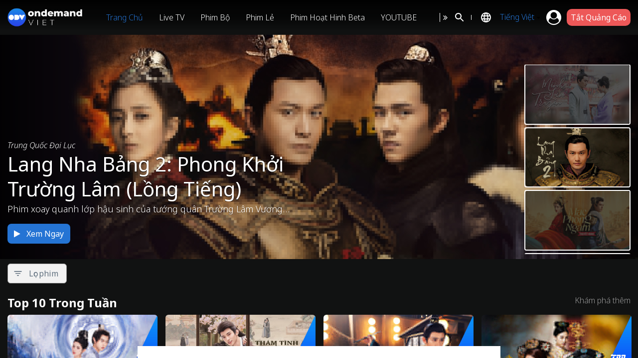

--- FILE ---
content_type: text/html; charset=utf-8
request_url: https://www.ondemandviet.com/vi/
body_size: 1029
content:
<!doctype html><html lang="vi"><head><title>Xem Phim Online HD Miễn Phí Mới Nhất Tại OnDemandViet.com</title><meta property="og:title" content="Xem Phim Online HD Miễn Phí Mới Nhất Tại OnDemandViet.com"/><meta name="twitter:title" content="Xem Phim Online HD Miễn Phí Mới Nhất Tại OnDemandViet.com"/><meta name="description" content="Xem Phim Online HD Miễn Phí, Hay Nhất, Mới Nhất 2022 ❤️Tại OnDemandViet.com ✔️Tình Cảm ✔️Cổ Trang ✔️Kiếm Hiệp ✔️Hành Động ❤️Thuyết Minh ❤️Vietsub 👉️Xem Ngay"/><meta property="og:description" content="Xem Phim Online HD Miễn Phí, Hay Nhất, Mới Nhất 2022 ❤️Tại OnDemandViet.com ✔️Tình Cảm ✔️Cổ Trang ✔️Kiếm Hiệp ✔️Hành Động ❤️Thuyết Minh ❤️Vietsub 👉️Xem Ngay"/><meta name="twitter:description" content="Xem Phim Online HD Miễn Phí, Hay Nhất, Mới Nhất 2022 ❤️Tại OnDemandViet.com ✔️Tình Cảm ✔️Cổ Trang ✔️Kiếm Hiệp ✔️Hành Động ❤️Thuyết Minh ❤️Vietsub 👉️Xem Ngay"/><meta name="twitter:card" content="summary_large_image"/><meta property="image" content=""/><meta property="og:image" content=""/><meta name="twitter:image" content=""/><meta property="og:image:secure_url" content=""/><meta property="url" content="https://www.ondemandviet.com/vi"/><meta property="og:url" content="https://www.ondemandviet.com/vi"/><meta property="type" content="video.movie"/><meta property="og:type" content="video.movie"/><meta name="keywords" content="null"/><meta name="og:keywords" content="null"/><meta property="og:image:width" content="1200"/><meta property="og:image:height" content="630"/><meta property="al:web:should_fallback" content="false"/><meta property="al:ios:url" content="odv-mobile://"/><meta property="al:ios:app_store_id" content="1524363113"/><meta property="al:ios:app_name" content="OnDemandViet"/><meta property="al:android:url" content="odv-mobile://"/><meta property="al:android:package" content="com.ondemandviet.mobile.android"/><meta property="al:android:app_name" content="OnDemandViet"/><meta property="fb:app_id" content="1382605285276440"/><meta name="apple-itunes-app" content="app-id=1524363113, app-argument=https://www.ondemandviet.com"/><meta name="google-play-app" content="app-id=com.ondemandviet.mobile.android"/><meta charset="utf-8"/><meta http-equiv="x-ua-compatible" content="ie=edge"/><meta name="viewport" content="width=device-width" , initial-scale="1," maximum-scale="1"/><link rel="windows-touch-icon" href=/app/assets/img/icon/odv/itunes.png />
    <link rel="apple-touch-icon" href=/app/assets/img/icon/odv/itunes.png />
    <link rel="android-touch-icon" href=/app/assets/img/icon/odv/itunes.png />
<link rel="alternate" hreflang="vi" href="https://www.ondemandviet.com/vi" />
<link rel="alternate" hreflang="en" href="https://www.ondemandviet.com/en" />
      <link rel="canonical" href="https://www.ondemandviet.com/vi" /><script type="application/ld+json">
      </script><link id="dynamic-favicon" rel="shortcut icon" href="https://vimai-production.s3-ap-southeast-1.amazonaws.com/media/tenant/odv/logo/2021/04/902cfac6.ico" /><script src="/js/envConfig.js"></script><link rel="manifest" href="/manifest.json"/><script defer="defer" src="/static/js/main.77e83809.js"></script><link href="/static/css/main.52b4ee97.css" rel="stylesheet"></head><body><noscript>You need to enable JavaScript to run this app.</noscript><style id="stylesheet"></style><div id="root"></div><script>function setVh(){let e=window.document.documentElement.clientHeight||window.innerHeight,t=.01*e;document.documentElement.style.setProperty("--vh",t+"px"),document.documentElement.style.setProperty("--ih",e+"px")}setVh();var timeVh=null;window.addEventListener("resize",(()=>{timeVh&&clearTimeout(timeVh),timeVh=setTimeout((function(){setVh()}),500)}))</script><div id="scripts"></div><script defer="defer" src="//imasdk.googleapis.com/js/sdkloader/ima3.js"></script><script defer="defer" src="https://js.stripe.com/v3/"></script><script defer="defer" src="/js/onelink-smart-script.js"></script><script></script></body></html>

--- FILE ---
content_type: text/html; charset=utf-8
request_url: https://www.ondemandviet.com/js/envConfig.js
body_size: 1972
content:
window.envConfig = {
  tenant_slug: 'odv',
  platform_slug: 'odv-web',
  environment: 'PROD',
  ui_theme: 'odv',
}
var others = {}
try {
  others = {"integration_config":{"mux_key":"mo8o2vc500mcgibmv5hnimidh","firebase":"{'apiKey': 'AIzaSyCJTY1A6gMpiWx71cWb9_TTJrp5OUHD7oU', 'authDomain': 'odv-service.firebaseapp.com', 'databaseURL': 'https://odv-service.firebaseio.com', 'projectId': 'odv-service', 'storageBucket': 'odv-service.appspot.com', 'messagingSenderId': '1073021478473', 'appId': '1:1073021478473:web:acb4785aeb2db8d853c198', 'measurementId': 'G-4DZVQKCP90'}"},"subscription_tiers":[{"id":"e294286a-e345-42eb-aea8-d5196256483a","name":"VIP","tier":2,"is_private":false,"can_use_ctv_box":false,"display_name":"VIP","badges_icon":null,"badges_tag":null},{"id":"2b435e09-29ff-4781-b42e-bf068a05ee38","name":"KCP","tier":1,"is_private":false,"can_use_ctv_box":false,"display_name":"KCP","badges_icon":null,"badges_tag":null}],"banner_general_user_config":null,"doc_page_infos":[],"mobile_deep_link_config":{"mobile_ios_deep_link":null,"mobile_android_deep_link":null,"mobile_app_deep_link_banner":null},"nav_bar_logo":"https://vimai-production.s3-ap-southeast-1.amazonaws.com/media/tenant/odv/logo/2021/04/8e6223a4.png","site_name":"OnDemandViet","site_logo":"https://vimai-production.s3-ap-southeast-1.amazonaws.com/media/tenant/odv/logo/2021/04/902cfac6.ico","feature_advanced_web_multitenancy_enabled":true,"default_locale":"vi","locales":["vi","en"],"should_display_geoblocked_contents_in_listing":true,"apply_upgrade_downgrade_subscription_logic":false,"default_timezone":"America/Los_Angeles","platformConfig":{"tenant_pages":[{"id":"3ceccb2a-2fb7-43a5-9f54-c854178300f2","name":"Trang Chủ","slug":"new-web-trang-chu-69e39ae6","required":false,"icon":"Homepage","sub_menu":[],"color_one":"#000000","color_two":"#000000","banner_style":"HOME_PAGE_STYLE","display_style":"NORMAL","sub_items":[],"page_options":{"content_navigation_option":"default","contain_sub_item":false,"available_dates":[]},"external_link":null},{"id":"e5fe8f01-11e3-47b4-a071-24a574d7254d","name":"Live TV","slug":"live-6","required":false,"icon":"https://s3-us-west-2.amazonaws.com/odv-main/tenants/odv_8718d475-1586-49d1-9cd1-a3b5a84e71d7/photos/269820232-320267976675761-2635967192461244483-n_d87723eb.png","sub_menu":[],"color_one":"#000000","color_two":"#000000","banner_style":"HOME_PAGE_STYLE","display_style":"LIVE","sub_items":[],"page_options":{"content_navigation_option":"default","contain_sub_item":false,"available_dates":[]},"external_link":null},{"id":"b9929747-e5ad-4906-9d52-d90dcbf8b466","name":"Phim Bộ","slug":"new-web-phim-bo-60aa6fb4","required":false,"icon":"Drama","sub_menu":[],"color_one":"#000000","color_two":"#000000","banner_style":"HOME_PAGE_STYLE","display_style":"NORMAL","sub_items":[],"page_options":{"content_navigation_option":"default","contain_sub_item":false,"available_dates":[]},"external_link":null},{"id":"4ad067cd-a869-42c2-8455-d4cd1968d3ef","name":"Phim Lẻ","slug":"new-web-phim-le-3f405f96","required":false,"icon":"Movie","sub_menu":[],"color_one":"#000000","color_two":"#000000","banner_style":"HOME_PAGE_STYLE","display_style":"NORMAL","sub_items":[],"page_options":{"content_navigation_option":"default","contain_sub_item":false,"available_dates":[]},"external_link":null},{"id":"c725ddfd-79c0-425c-881e-673ec66d29cb","name":"Phim Hoạt Hình|Beta","slug":"for-kids-beta","required":false,"icon":"https://s3-us-west-2.amazonaws.com/odv-main/tenants/odv_8718d475-1586-49d1-9cd1-a3b5a84e71d7/photos/kids_21fafd26.png","sub_menu":[],"color_one":"#000000","color_two":"#000000","banner_style":"HOME_PAGE_STYLE","display_style":"NORMAL","sub_items":[],"page_options":{"content_navigation_option":"default","contain_sub_item":false,"available_dates":[]},"external_link":null},{"id":"15dca43e-d17b-4532-b595-0acf7360e208","name":"YOUTUBE","slug":"youtube-1c18e9f2","required":false,"icon":"https://s3-us-west-2.amazonaws.com/odv-main/tenants/odv_8718d475-1586-49d1-9cd1-a3b5a84e71d7/photos/youtube-86-226404_5f9e126f.webp","sub_menu":[],"color_one":"#000000","color_two":"#000000","banner_style":"HOME_PAGE_STYLE","display_style":"YOUTUBE","sub_items":[],"page_options":{"content_navigation_option":"default","contain_sub_item":false,"available_dates":[]},"external_link":null}],"ads_banners":[{"position":"FLOATING_BOTTOM","ads_banner_url":"<script type='text/javascript'><!--//<![CDATA[ var ox_u = 'https://amgs5.com/AS/www/delivery/al.php?zoneid=677&layerstyle=simple&align=center&valign=bottom&padding=2&padding=2&shifth=0&shiftv=15&closebutton=t&backcolor=FFFFFF&bordercolor=000000'; if (document.context) ox_u += '&context=' + escape(document.context); document.write(\"<scr\"+\"ipt type='text/javascript' src='\" + ox_u + \"'></scr\"+\"ipt>\"); //]]>--></script>","ads_provider":{"type":"GOOGLE_DFP","dfp_network_id":"66416091","dfp_ad_unit":"ODV_AnchoredFooter"},"sizes":[{"width":970,"height":90},{"width":728,"height":90}]},{"position":"BOTTOM","ads_banner_url":"<iframe src=\"//cdn.bannersnack.com/banners/bvzu0p9nd/embed/index.html?userId=42304666&t=1599219236\" width=\"100%\" height=\"auto\" scrolling=\"no\" frameborder=\"0\" allowtransparency=\"true\" allow=\"autoplay\" allowfullscreen=\"true\"></iframe>","ads_provider":{"type":"GOOGLE_DFP","dfp_network_id":"66416091","dfp_ad_unit":"ODVBTFL"},"sizes":[{"width":970,"height":90},{"width":728,"height":90}]},{"position":"LEFT","ads_banner_url":null,"ads_provider":{"type":"GOOGLE_DFP","dfp_network_id":"66416091","dfp_ad_unit":"ODV_Left_Skyscraper"},"sizes":[{"width":120,"height":600},{"width":160,"height":600}]},{"position":"TOP","ads_banner_url":"<iframe src=\"//cdn.bannersnack.com/banners/bvzu0p9nd/embed/index.html?userId=42304666&t=1599219236\" width=\"100%\" height=\"auto\" scrolling=\"no\" frameborder=\"0\" allowtransparency=\"true\" allow=\"autoplay\" allowfullscreen=\"true\"></iframe>","ads_provider":{"type":"GOOGLE_DFP","dfp_network_id":"66416091","dfp_ad_unit":"ODVATFL"},"sizes":[{"width":970,"height":90},{"width":728,"height":90}]},{"position":"MEDIUM_RECTANGLE","ads_banner_url":null,"ads_provider":{"type":"GOOGLE_DFP","dfp_network_id":"66416091","dfp_ad_unit":"odv_category_mr_1"},"sizes":[{"width":336,"height":280},{"width":300,"height":250}]},{"position":"RIGHT","ads_banner_url":null,"ads_provider":{"type":"GOOGLE_DFP","dfp_network_id":"66416091","dfp_ad_unit":"ODV_Right_Skyscraper"},"sizes":[{"width":120,"height":600},{"width":160,"height":600}]},{"position":"MEDIUM_RECTANGLE_LANDING","ads_banner_url":null,"ads_provider":{"type":"GOOGLE_DFP","dfp_network_id":"66416091","dfp_ad_unit":"ODV_MRec"},"sizes":[{"width":336,"height":280},{"width":300,"height":250}]},{"position":"MEDIUM_RECTANGLE_PLAYER","ads_banner_url":null,"ads_provider":{"type":"GOOGLE_DFP","dfp_network_id":"66416091","dfp_ad_unit":"odv_player_mr_1"},"sizes":[{"width":336,"height":280},{"width":300,"height":250}]}]},"X-Real-Client-Ip":"171.243.48.199","hostName":"www.ondemandviet.com"}
  window.envConfig = Object.assign(window.envConfig, others)
} catch (error) {}


--- FILE ---
content_type: text/css; charset=UTF-8
request_url: https://www.ondemandviet.com/static/css/header.d47e6b28.chunk.css
body_size: 7467
content:
@charset "UTF-8";.header{height:70px;left:0;top:0;width:100%;z-index:999}.header-err-notBanners,.v-box .header{position:static}.v-box .header{height:70px;left:0;min-height:70px;top:0;width:100%;z-index:1000}.v-box.v-blockRegionSubcription .header{display:none}.v-box .header+div,.v-homePage .header+div,.vjs-player-fullmode.vjs-player-page .header+div{margin-top:0}.v-box.v-tenant .v-slide__header .ribbonNewRelease,.v-homePage.v-tenant .v-slide__header .ribbonNewRelease,.vjs-player-fullmode.vjs-player-page.v-tenant .v-slide__header .ribbonNewRelease{top:0}.v-box.v-tenant .header+div:before,.v-homePage.v-tenant .header+div:before,.vjs-player-fullmode.vjs-player-page.v-tenant .header+div:before{content:""}.profile .header+div{margin-top:70px}.header+div{flex-grow:1}.header+div:before{background-color:#000;bottom:100%;content:"";left:0;position:absolute;width:100%;z-index:2}.navigationTop .v-nav--listMenu{position:static}.navigationTop .username{align-items:center;border:1px solid;border-radius:16px;display:flex;font-size:1rem;justify-content:center;padding:.125rem .5rem}.navigationTop .username i{font-size:1rem;padding-right:.5rem}.navigationTop .username__odv{background:#153861;border:none;padding:.35rem .5rem}.navigationTop ul>li.v-search{color:#fff;cursor:pointer;margin-right:1rem;transition:all .25s}.navigationTop ul>li.v-search--searchButton{cursor:pointer;font-weight:500;height:1.125rem;overflow:hidden;padding-top:1.5rem;vertical-align:middle;width:1.125rem}.navigationTop ul>li.v-search.is_open{background:none;color:#000}.navigationTop ul>li.v-search.is_open .v-search--searchButton{margin-left:.5rem}.navigationTop ul>li.v-search.is_open{align-items:center;display:flex;justify-content:space-between;margin:0;min-width:60%;padding-right:1rem;position:absolute;right:15px;top:100%}.navigationTop ul>li.v-search.is_open input{flex-grow:1}@media(min-width:768px){.navigationTop ul>li.v-search.is_open{right:45px}}@media(min-width:992px){.v-box .header+div,.v-homePage .header+div{margin-top:0}.v-box .header+div:before,.v-homePage .header+div:before{content:none}.v-box.v-tenant .header+div:before,.v-homePage.v-tenant .header+div:before{content:""}.navigationTop .v-nav--listMenu{position:relative}.navigationTop ul>li.v-search.is_open{padding:.25rem 1rem .25rem 0;position:absolute;right:95%;top:0;transform:none;width:auto}}.v-homePage .headerContainer,.v-tenant .headerContainer{transition:all .5s ease}.v-homePage.v-livePage .header--vissible+div{margin-top:80px}.v-homePage.v-livePage .v-subCategory{display:none!important}.v-landding .header{background:#000}.v-box .header+div{margin-top:33px}.navigationTop li{float:right;position:relative}.username{color:#fff;cursor:pointer;white-space:nowrap}.dropdown-menu{cursor:pointer;min-width:100px}.dropdown-menu>li>a{color:#337ab7;font-size:14px;padding:.5rem}.dropdown-menu>li>a:hover{background:none;text-decoration:underline}.btn .caret{color:#fff;margin-left:.5rem;margin-top:.7rem}#menu-mobile .caret{display:none}.navbar-default .navbar-nav>li>a:focus,.navbar-default .navbar-nav>li>a:hover{background-color:initial;color:#2574d4}.txt-search{background:transparent;border:none;border-bottom:1px solid #ccc;color:#ccc;font-size:16px;height:30px;outline:none;padding:5px 30px 5px 10px;right:10px;top:-4px;width:220px;z-index:9}.txt-search--open{width:150px}.icon{color:#fff;cursor:pointer;font-size:24px}.v-nav--search.wrapper{background-color:#dadada;border-radius:50%;cursor:pointer;margin-right:0!important;padding:5px 12px}.v-nav--search.wrapper i{color:#555;margin-left:-7px}@media(min-width:768px){.v-nav--search.wrapper{padding:5px 14px}li.wrapper .fa{font-size:1rem!important}}@media(min-width:1280px){.txt-search--open{width:220px}}.menuMobile.btn-toolbar--custome{color:#fff}.menuMobile .flex,.menuMobile.btn-toolbar--custome{align-items:center;display:flex;justify-content:center}.menuMobile .flex{height:4rem}.menuMobile .flex div{cursor:pointer;margin:0;width:100%}.menuMobile .menuItem{align-items:center;color:#fff;display:flex;font-size:16px;font-weight:700;margin-left:10px}.menuMobile .toggle{background:none;border:none;color:#fff;cursor:pointer;display:flex;justify-content:center}.menuMobile .toggle i{color:#fff;font-size:1.25rem}.menuMobile .navMobile{background:#000;height:auto;max-height:calc(100vh - 70px);min-width:100%;overflow-y:auto;padding:0;position:fixed;top:69px}.menuMobile .link:not(.v-nav--border){margin-top:-4px!important}.menuMobile .link a{color:#092f7d}.menuMobile .link a:hover{background:#2574d4;color:#fff;text-decoration:none}.menuMobile .border a{border-bottom:1px solid #292929}.menuMobile .li_item{cursor:pointer;float:none;margin:0;text-align:left}.menuMobile .locales{display:flex;justify-content:center}.menuMobile .nav{background:#2574d4;text-align:center;text-transform:uppercase}@media(orientation:landscape)and (max-width:991px){.menuMobile .navMobile{height:calc(100vh - 70px)}}.slick-slider{-webkit-touch-callout:none;-webkit-tap-highlight-color:transparent;box-sizing:border-box;touch-action:pan-y;-webkit-user-select:none;user-select:none;-khtml-user-select:none}.slick-list,.slick-slider{display:block;position:relative}.slick-list{margin:0;overflow:hidden;padding:0}.slick-list:focus{outline:none}.slick-list.dragging{cursor:pointer;cursor:hand}.slick-slider .slick-list,.slick-slider .slick-track{transform:translateZ(0)}.slick-track{display:block;left:0;margin-left:auto;margin-right:auto;position:relative;top:0}.slick-track:after,.slick-track:before{content:"";display:table}.slick-track:after{clear:both}.slick-loading .slick-track{visibility:hidden}.slick-slide{display:none;float:left;height:100%;min-height:1px}[dir=rtl] .slick-slide{float:right}.slick-slide img{display:block}.slick-slide.slick-loading img{display:none}.slick-slide.dragging img{pointer-events:none}.slick-initialized .slick-slide{display:block}.slick-loading .slick-slide{visibility:hidden}.slick-vertical .slick-slide{border:1px solid transparent;display:block;height:auto}.slick-arrow.slick-hidden{display:none}.slick-loading .slick-list{background:#fff url([data-uri]) 50% no-repeat}@font-face{font-family:slick;font-style:normal;font-weight:400;src:url(/static/media/slick.a4e97f5a2a64f0ab1323.eot);src:url(/static/media/slick.a4e97f5a2a64f0ab1323.eot?#iefix) format("embedded-opentype"),url(/static/media/slick.295183786cd8a1389865.woff) format("woff"),url(/static/media/slick.c94f7671dcc99dce43e2.ttf) format("truetype"),url(/static/media/slick.2630a3e3eab21c607e21.svg#slick) format("svg")}.slick-next,.slick-prev{border:none;cursor:pointer;display:block;font-size:0;height:20px;line-height:0;padding:0;position:absolute;top:50%;transform:translateY(-50%);width:20px}.slick-next,.slick-next:focus,.slick-next:hover,.slick-prev,.slick-prev:focus,.slick-prev:hover{background:transparent;color:transparent;outline:none}.slick-next:focus:before,.slick-next:hover:before,.slick-prev:focus:before,.slick-prev:hover:before{opacity:1}.slick-next.slick-disabled:before,.slick-prev.slick-disabled:before{opacity:.25}.slick-next:before,.slick-prev:before{-webkit-font-smoothing:antialiased;-moz-osx-font-smoothing:grayscale;color:#fff;font-family:slick;font-size:20px;line-height:1;opacity:.75}.slick-prev{left:-25px}[dir=rtl] .slick-prev{left:auto;right:-25px}.slick-prev:before{content:"←"}[dir=rtl] .slick-prev:before{content:"→"}.slick-next{right:-25px}[dir=rtl] .slick-next{left:-25px;right:auto}.slick-next:before{content:"→"}[dir=rtl] .slick-next:before{content:"←"}.slick-dotted.slick-slider{margin-bottom:30px}.slick-dots{bottom:-25px;display:block;list-style:none;margin:0;padding:0;position:absolute;text-align:center;width:100%}.slick-dots li{display:inline-block;margin:0 5px;padding:0;position:relative}.slick-dots li,.slick-dots li button{cursor:pointer;height:20px;width:20px}.slick-dots li button{background:transparent;border:0;color:transparent;display:block;font-size:0;line-height:0;outline:none;padding:5px}.slick-dots li button:focus,.slick-dots li button:hover{outline:none}.slick-dots li button:focus:before,.slick-dots li button:hover:before{opacity:1}.slick-dots li button:before{-webkit-font-smoothing:antialiased;-moz-osx-font-smoothing:grayscale;color:#000;content:"•";font-family:slick;font-size:6px;height:20px;left:0;line-height:20px;opacity:.25;position:absolute;text-align:center;top:0;width:20px}.slick-dots li.slick-active button:before{color:#000;opacity:.75}@font-face{font-display:swap;font-family:Neue Haas Grotesk Display Pro;font-style:normal;font-weight:100;src:url(/static/media/NeueHaasDisplay-Thin.7f5601f26d0da21ce8b5.woff2) format("woff2"),url(/static/media/NeueHaasDisplay-Thin.ad70f737b2eb4a4ec8c8.woff) format("woff"),url(/static/media/NeueHaasDisplayThin.cdab14c1138747d56ba3.ttf) format("ttf")}@font-face{font-display:swap;font-family:Neue Haas Grotesk Display Pro;font-style:italic;font-weight:100;src:url(/static/media/NeueHaasDisplay-ThinItalic.ab98d632d3fa98ec0d44.woff2) format("woff2"),url(/static/media/NeueHaasDisplay-ThinItalic.26dc919f531267355989.woff) format("woff"),url(/static/media/NeueHaasDisplayThinItalic.6e8f54455b37e4f32c60.ttf) format("ttf")}@font-face{font-display:swap;font-family:Neue Haas Grotesk Display Pro;font-style:normal;font-weight:200;src:url(/static/media/NeueHaasDisplay-XThin.f5fed113021762d23329.woff2) format("woff2"),url(/static/media/NeueHaasDisplay-XThin.c844e998a781678eaedf.woff) format("woff"),url(/static/media/NeueHaasDisplayXThin.a0e228669612047d2023.ttf) format("ttf")}@font-face{font-display:swap;font-family:Neue Haas Grotesk Display Pro;font-style:italic;font-weight:200;src:url(/static/media/NeueHaasDisplay-XThinItalic.aa3843d690d8b42715d3.woff2) format("woff2"),url(/static/media/NeueHaasDisplay-XThinItalic.fd5f1750ea88db7398d8.woff) format("woff"),url(/static/media/NeueHaasDisplayXThinItalic.b7a040f4dcd2d1f2576d.ttf) format("ttf")}@font-face{font-display:swap;font-family:Neue Haas Grotesk Display Pro;font-style:normal;font-weight:300;src:url(/static/media/NeueHaasDisplay-Light.e72c5cf7291d410b9b46.woff2) format("woff2"),url(/static/media/NeueHaasDisplay-Light.169051bef22dd52bfd57.woff) format("woff"),url(/static/media/NeueHaasDisplayLight.46f0c2f76453ff7dcfba.ttf) format("ttf")}@font-face{font-display:swap;font-family:Neue Haas Grotesk Display Pro;font-style:italic;font-weight:300;src:url(/static/media/NeueHaasDisplay-LightItalic.975764310e7fd2602693.woff2) format("woff2"),url(/static/media/NeueHaasDisplay-LightItalic.9d400f6f321ca778aaa3.woff) format("woff"),url(/static/media/NeueHaasDisplayLightItalic.fae73e009a348a6edf31.ttf) format("ttf")}@font-face{font-display:swap;font-family:Neue Haas Grotesk Display Pro;font-style:normal;font-weight:400;src:url(/static/media/NeueHaasDisplay-Roman.288dede4e657a8f50bcc.woff) format("woff2"),url(/static/media/NeueHaasDisplay-Roman.8b33ba08d72df4c22618.woff2) format("woff"),url(/static/media/NeueHaasDisplayRoman.a4c6f6d97398d8f9a96c.ttf) format("ttf")}@font-face{font-display:swap;font-family:Neue Haas Grotesk Display Pro;font-style:italic;font-weight:400;src:url(/static/media/NeueHaasDisplay-RomanItalic.52ad6d2311e968ba9def.woff) format("woff2"),url(/static/media/NeueHaasDisplay-RomanItalic.c0254f83f24d1f59965f.woff2) format("woff"),url(/static/media/NeueHaasDisplayRomanItalic.b386fc5e0aafc933d83c.ttf) format("ttf")}@font-face{font-display:swap;font-family:Neue Haas Grotesk Display Pro;font-style:normal;font-weight:500;src:url(/static/media/NeueHaasDisplay-Mediu.fdb018c45d9bba5e4d76.woff2) format("woff2"),url(/static/media/NeueHaasDisplay-Mediu.0bd6a4738598aa6796fe.woff) format("woff"),url(/static/media/NeueHaasDisplayMediu.32921edb532f55cbfdc6.ttf) format("ttf")}@font-face{font-display:swap;font-family:Neue Haas Grotesk Display Pro;font-style:italic;font-weight:500;src:url(/static/media/NeueHaasDisplay-MediumItalic.04041f4540dfc3c81be1.woff2) format("woff2"),url(/static/media/NeueHaasDisplay-MediumItalic.2336cf63d937f2734cea.woff) format("woff"),url(/static/media/NeueHaasDisplayMediumItalic.e5cc5aa11f7b5407f565.ttf) format("ttf")}@font-face{font-display:swap;font-family:Neue Haas Grotesk Display Pro;font-style:normal;font-weight:700;src:url(/static/media/NeueHaasDisplay-Bold.cacdc30c40e16027ac23.woff2) format("woff2"),url(/static/media/NeueHaasDisplay-Bold.ddfe3ba1036fbdd80d23.woff) format("woff"),url(/static/media/NeueHaasDisplayBold.bd0789975a9335536bb2.ttf) format("ttf")}@font-face{font-display:swap;font-family:Neue Haas Grotesk Display Pro;font-style:italic;font-weight:700;src:url(/static/media/NeueHaasDisplay-BoldItalic.7a3ac658189548256130.woff2) format("woff2"),url(/static/media/NeueHaasDisplay-BoldItalic.a562095a2e94d3731cfb.woff) format("woff"),url(/static/media/NeueHaasDisplayBoldItalic.3b0eb0ff1594466ab2e2.ttf) format("ttf")}@font-face{font-display:swap;font-family:Neue Haas Grotesk Display Pro;font-style:normal;font-weight:900;src:url(/static/media/NeueHaasDisplay-Black.e20622c50b551c5513de.woff2) format("woff2"),url(/static/media/NeueHaasDisplay-Black.5e0d9c85d2d64e49b769.woff) format("woff"),url(/static/media/NeueHaasDisplayBlack.23d846a281c75daeff53.ttf) format("ttf")}@font-face{font-display:swap;font-family:Neue Haas Grotesk Display Pro;font-style:italic;font-weight:900;src:url(/static/media/NeueHaasDisplay-BlackItalic.aa7405583c1b39359493.woff2) format("woff2"),url(/static/media/NeueHaasDisplay-BlackItalic.56314ab093239c4a712f.woff) format("woff"),url(/static/media/NeueHaasDisplayBlackItalic.24f8d095cae865e90e27.ttf) format("ttf")}@font-face{font-display:swap;font-family:Neue Machina;font-style:normal;font-weight:500;src:url(/static/media/NeueMachina-Medium.fc179c0b43f0d74cc1cb.woff)}@font-face{font-display:swap;font-family:Neue Machina;font-style:normal;font-weight:700;src:url(/static/media/NeueMachina-Bold.14c99d635ec3830deb32.woff)}@font-face{font-display:swap;font-family:NHaasGroteskDSPro-55Rg;font-style:normal;font-weight:400;src:url(/static/media/NHaasGroteskDSPro-55Rg.5debac8c1d73d3c694c4.otf)}.v-homePage .header--vissible+div,.v-tenant .header--vissible+div{margin-top:0}.v-homePage .header--subCategory,.v-tenant .header--subCategory{height:100px}.v-homePage .v-subCategory__homePage,.v-tenant .v-subCategory__homePage{background:transparent none repeat 0 0/auto auto padding-box border-box scroll;background:initial;display:flex!important}.profile .header{background:#000;height:70px}.v-categoryPage .v-ads-banner__medium_rectangle{margin-top:0}.v-categoryPage .header,.v-categoryPage .headerContainer{height:70px;min-height:70px}.v-header{height:70px}.v-subCategory__homePage{display:none!important}

--- FILE ---
content_type: text/css; charset=UTF-8
request_url: https://www.ondemandviet.com/static/css/3423.0184aa12.chunk.css
body_size: 11131
content:
.v-popupContactUsSucess.modal{top:5%}.v-popupContactUsSucess .modal-body p{color:dimgray;font-size:18;font-style:Italic;font-weight:100;padding:1rem 9rem}.v-popupContactUs.modal{top:5%}.v-popupContactUs .modal-dialog{width:auto}.v-popupContactUs .modal-dialog .modal-header{border:none;padding-bottom:0}.v-popupContactUs .modal-dialog .modal-body{padding-top:0}.v-popupContactUs .modal-dialog .modal-body .headerPopup{padding:0;text-align:center}.v-popupContactUs .modal-dialog .modal-body .headerPopup .title{color:#283237;font-size:1.5rem;font-weight:bolder;line-height:2rem;margin-top:0;padding:0 1rem}.v-popupContactUs .modal-dialog .modal-body .headerPopup .des{color:#596d79;font-size:1.025rem;margin:2rem 0}.v-popupContactUs .modal-dialog .modal-body .headerPopup .phone{color:#495963;font-size:1.5rem;font-weight:100}.v-popupContactUs .modal-dialog .modal-body .headerPopup p:last-child{font-weight:400;margin:2.5rem 0;position:relative;text-align:center;text-transform:uppercase}.v-popupContactUs .modal-dialog .modal-body .headerPopup p:last-child:before{border:1px solid #e6ecef;content:"";height:1px;left:0;position:absolute;top:50%;width:40%}.v-popupContactUs .modal-dialog .modal-body .headerPopup p:last-child:after{border:1px solid #e6ecef;content:"";height:1px;position:absolute;right:0;top:50%;width:40%}.v-popupContactUs .modal-dialog .modal-body .formContacUs{padding:0}.v-popupContactUs .modal-dialog .modal-body .formContacUs .form-group{align-items:center;display:flex;flex-direction:column;justify-content:center}.v-popupContactUs .modal-dialog .modal-body .formContacUs .form-group .v-group{width:100%}.v-popupContactUs .modal-dialog .modal-body .formContacUs .btnContacUs{background:#2574d4;color:#fff;font-weight:600;margin-top:4rem;padding:.75rem 0;width:100%}.v-popupContactUs .modal-dialog .modal-body .formContacUs .loading{display:flex;justify-content:center}@media(min-width:768px){.v-popupContactUs.modal{top:15%}.v-popupContactUs .modal-dialog{width:35.625rem}.v-popupContactUs .modal-dialog .modal-body .formContacUs,.v-popupContactUs .modal-dialog .modal-body .headerPopup{padding:0 6rem}}.vjs-live .vjs-age-restrictions{z-index:999}@media(min-width:992px){.vjs-live .vjs-age-restrictions{height:100%}}.vjs--escondido .vjs-age-restrictions{background:#000;font-size:5px}.vjs--escondido .vjs-age-restrictions__container{align-items:center;background-color:#fff;display:flex;height:auto;justify-content:center;max-width:none;width:90%}.vjs--escondido .vjs-age-restrictions__wrap{padding:10em 1em}.vjs--escondido .vjs-age-restrictions__header{font-size:5px}.vjs--escondido .vjs-age-restrictions__header--txtWarning{color:#000;font-size:10em}.vjs--escondido .vjs-age-restrictions__header--txtWarning:before{background-color:#eb2227}.vjs--escondido .vjs-age-restrictions__header hr{background-color:#f26822;border:none;height:2px;width:55%}.vjs--escondido .vjs-age-restrictions__header--txtWarnings{color:#000;font-size:7em}.vjs--escondido .vjs-age-restrictions__body{font-size:5px;padding-top:6em}.vjs--escondido .vjs-age-restrictions__body--txtDescription{color:#525252;font-size:3.3em;line-height:1.5em;margin:0 auto;-webkit-text-decoration:none solid #b5b5b5;text-decoration:none solid #b5b5b5}.vjs--escondido .vjs-age-restrictions__footer{align-items:center;display:flex;font-size:5px;justify-content:center;margin-top:8.5em}.vjs--escondido .vjs-age-restrictions__footer .btn{border-radius:10px;color:#fff;font-size:40px;max-width:none;padding:25px 0}.vjs--escondido .vjs-age-restrictions__footer .Confirm{background-color:#eb2227;margin-left:18px}.vjs--escondido .vjs-age-restrictions__footer .Confirm:hover{background-color:#eb2227}.vjs--escondido .vjs-age-restrictions__footer .UnConfirm{background-color:#555;text-transform:uppercase}.vjs--escondido .vjs-age-restrictions__footer .UnConfirm:hover{background-color:#555}.vjs-age-restrictions{align-items:center;background-color:#000;display:flex;flex-wrap:wrap;font-size:10px;height:100%;justify-content:center;overflow:auto;position:absolute;width:100%;z-index:999}.vjs-age-restrictions__container{background-color:#212121;display:block;height:auto;max-width:500px;text-align:center}.vjs-age-restrictions__wrap{padding:5em 2em}.vjs-age-restrictions__header{font-size:8px}.vjs-age-restrictions__header--txtWarning{color:#d60000;font-size:4.4em;font-weight:700;padding-bottom:1rem;position:relative;text-transform:uppercase}.vjs-age-restrictions__header--txtWarning:before{background-color:#d60000;bottom:0;content:"";height:2px;left:50%;max-width:55%;position:absolute;transform:translate(-50%,-50%);width:100%}.vjs-age-restrictions__header hr{background-color:#d60000;border:none;height:2px;width:55%}.vjs-age-restrictions__header--txtWarnings{color:#d60000;font-size:2.2em;font-weight:700;padding-top:1rem;text-transform:uppercase}.vjs-age-restrictions__body{font-size:8px;padding-top:10px}.vjs-age-restrictions__body--txtDescription{color:#b5b5b5;font-size:1.6em;line-height:1.5em;margin:0 auto;-webkit-text-decoration:none solid #b5b5b5;text-decoration:none solid #b5b5b5}.vjs-age-restrictions__footer{align-items:center;display:flex;font-size:8px;justify-content:center;margin-top:30px}.vjs-age-restrictions__footer .btn{background:none;border:1px solid #d6d6d6;border-radius:7px;color:#fff;cursor:pointer;font-size:1.4em;padding:.75em 0;text-align:center;transition:.5s ease;width:45%}.vjs-age-restrictions__footer .Confirm{margin-left:40px}.vjs-age-restrictions__footer .Confirm:hover{background-color:#10911b}.vjs-age-restrictions__footer .UnConfirm:hover{background-color:#d60000}.hide{display:none}.disable{cursor:no-drop;pointer-events:none}.disable div,.disable i,.disable span{color:#535252}@media(min-width:576px){.vjs-age-restrictions{font-size:10px}.vjs-age-restrictions__wrap{padding:2em 4em}.vjs-age-restrictions__container{max-width:615px}.vjs-age-restrictions__body,.vjs-age-restrictions__footer,.vjs-age-restrictions__header{font-size:10px}}@media(min-width:992px){.vjs-age-restrictions{font-size:6px;height:100%}.vjs-age-restrictions__container{max-width:816px}.vjs-age-restrictions__wrap{padding:5em}.vjs-age-restrictions__header{font-size:6px}.vjs-age-restrictions__header--txtWarning{font-size:7.4em}.vjs-age-restrictions__header--txtWarnings{font-size:5.2em}.vjs-age-restrictions__body{font-size:8px}.vjs-age-restrictions__body--txtDescription{font-size:2em}.vjs-age-restrictions__footer{font-size:7px;margin-top:51px}.vjs-age-restrictions__footer .btn{font-size:2em;max-width:214px;width:45%}.vjs--escondido .vjs-age-restrictions{font-size:6px}.vjs--escondido .vjs-age-restrictions__wrap{padding:10em 15%}.vjs--escondido .vjs-age-restrictions__body,.vjs--escondido .vjs-age-restrictions__footer,.vjs--escondido .vjs-age-restrictions__header{font-size:6px}}@media(min-width:1280px){.vjs-age-restrictions{font-size:7px}.vjs-age-restrictions__wrap{padding:5em 10em}.vjs--escondido .vjs-age-restrictions{font-size:8px}.vjs--escondido .vjs-age-restrictions__container{height:80%}}@media(min-width:1440px){.vjs--escondido .vjs-age-restrictions{font-size:8px}.vjs--escondido .vjs-age-restrictions__container{max-width:180.1em}.vjs--escondido .vjs-age-restrictions__wrap{padding:10em 15%}.vjs--escondido .vjs-age-restrictions__body,.vjs--escondido .vjs-age-restrictions__footer,.vjs--escondido .vjs-age-restrictions__header,.vjs-age-restrictions,.vjs-age-restrictions__body,.vjs-age-restrictions__footer,.vjs-age-restrictions__header{font-size:8px}}@media(min-width:1810px){.vjs--escondido .vjs-age-restrictions__container{align-items:flex-start;font-size:10px;height:90%;justify-content:flex-start}.vjs--escondido .vjs-age-restrictions__container__wrap{padding:10em 25%}.vjs--escondido .vjs-age-restrictions__body,.vjs--escondido .vjs-age-restrictions__footer,.vjs--escondido .vjs-age-restrictions__header,.vjs-age-restrictions,.vjs-age-restrictions__body,.vjs-age-restrictions__footer,.vjs-age-restrictions__header{font-size:10px}}.v-stripe form [class*=col] .row{margin-left:-.5rem;margin-right:-.5rem}.v-stripe form [class*=col] .row [class*=col]{padding-left:.5rem;padding-right:.5rem}.v-stripe .paypal--loading{align-items:center;display:flex;flex-wrap:wrap;justify-content:center;width:100%}.v-stripe .error{color:#c23d4b;font-size:16px;margin:5px 0}.v-stripe label{color:#283237;font-size:1rem;font-weight:300;letter-spacing:0;margin:0;width:100%}.v-stripe .v-input.StripeElement{background:#fefefe;border:1px solid #b3bec4;border-radius:8px;color:#fff;cursor:pointer;display:block;font-size:1rem;margin:0;padding:1rem;width:100%}.v-stripe .StripeElement input.InputElement,.v-stripe input.ElementsApp{background:#fefefe;color:#fff;font-size:30px}.v-stripe .StripeElement--focus,.v-stripe input:focus{box-shadow:0 4px 6px rgba(50,50,93,.11),0 1px 3px rgba(0,0,0,.078);transition:all .15s ease}.v-stripe .StripeElement.IdealBankElement,.v-stripe .StripeElement.PaymentRequestButton{padding:0}body.vjs-player-page{height:100vh!important;height:calc(var(--vh, 1vh)*100)!important;min-height:100vh!important;min-height:calc(var(--vh, 1vh)*100)!important}body.vjs-player-page .videoAdUi{z-index:9999}body.vjs-player-page #root,body.vjs-player-page #root>.container{height:100vh!important;height:calc(var(--vh, 1vh)*100)!important;min-height:100vh!important;min-height:calc(var(--vh, 1vh)*100)!important}body.vjs-player-page.vjs-player-fullmode .header,body.vjs-player-page.vjs-player-fullmode .v-detailPage__recommand{display:none}body.vjs-player-page.vjs-player-fullmode.v-homePage .header,body.vjs-player-page.vjs-player-fullmode.v-livePage .header{display:inline;display:initial}body.vjs-player-page.vjs-player-fullmode.v-homePage .v-detailPage--loading,body.vjs-player-page.vjs-player-fullmode.v-livePage .v-detailPage--loading{display:none!important}body.vjs-player-page.vjs-player-fullmode.v-homePage #boxplayerWrapper,body.vjs-player-page.vjs-player-fullmode.v-livePage #boxplayerWrapper{left:0;opacity:1;position:absolute;top:0}body.vjs-player-page.vjs-player-fullmode.v-homePage #boxplayerWrapper .video-js .vjs-tech,body.vjs-player-page.vjs-player-fullmode.v-livePage #boxplayerWrapper .video-js .vjs-tech{object-fit:cover}body.vjs-player-page.vjs-player-fullmode.v-homePage #boxplayerWrapper .video-js .vjs-loading-spinner,body.vjs-player-page.vjs-player-fullmode.v-homePage #boxplayerWrapper .video-js .vjs-play-button-request,body.vjs-player-page.vjs-player-fullmode.v-homePage #boxplayerWrapper .vjs-error,body.vjs-player-page.vjs-player-fullmode.v-livePage #boxplayerWrapper .video-js .vjs-loading-spinner,body.vjs-player-page.vjs-player-fullmode.v-livePage #boxplayerWrapper .video-js .vjs-play-button-request,body.vjs-player-page.vjs-player-fullmode.v-livePage #boxplayerWrapper .vjs-error{display:none}body.vjs-player-page.vjs-player-fullmode #boxplayerWrapper{height:100vh;height:100dvh;width:100%}body.vjs-player-page cx-overlay[video-element-id=boxplayerWrapper]{height:auto}#adblock-notice,#adblock-wrapper{display:none}#boxplayerWrapper{overflow-x:hidden;width:75%;z-index:1}#boxplayerWrapper.vjs-open .vjs-top-navigation{display:block}#boxplayerWrapper .vjs-ads-blocker{background:#fff;font-size:1em;height:99%;position:absolute;top:0;width:100%;z-index:999}#boxplayerWrapper .vjs-ads-blocker--container{align-items:center;display:flex;height:100%;justify-content:center;text-align:center}#boxplayerWrapper .vjs-ads-blocker--title{color:#283237;font-size:1.875em;font-weight:600}#boxplayerWrapper .vjs-ads-blocker--des{color:#495963;font-size:1.25em}#boxplayerWrapper .vjs-ads-blocker--btn{background:#2574d4;border:none;border-radius:.5rem;color:#fff;font-weight:600;margin-top:1rem;padding:1rem 2rem}body.vjs-player-page #onesignal-bell-container{display:none}body .vjs-open .vjs-black-out-display,body .vjs-open .vjs-control-bar,body .vjs-open .vjs-epg-button,body .vjs-open video{display:block;opacity:0!important;transition:opacity .25s;visibility:hidden!important}body .vjs-error-display:before,body .vjs-hide-error .vjs-error-display,body .vjs-open .vjs-error-display,body .vjs-popup-upgrade .vjs-error-display{display:none}body .vjs-modal-dialog-content{align-items:center;display:flex;justify-content:center;text-align:center}body .vjs-menu-item.vjs-captions-menu-item{display:none}body .vjs-button>.vjs-icon-placeholder:before{font-size:1.5em}body .vjs-text-track-display>div>div{transition:all .5s}body .vjs-paused .vjs-text-track-display,body .vjs-user-active .vjs-text-track-display{bottom:0!important}body .vjs-paused .vjs-text-track-display>div>div,body .vjs-user-active .vjs-text-track-display>div>div{top:calc(100% - var(--cb))!important;transform:translateY(-100%)!important}body .video-js .vjs-live-control{flex:initial}body .video-js .vjs-geo-blocked{background-color:#1c1c1c;pointer-events:none;z-index:99}body .video-js .vjs-geo-blocked .vjs-geo-blocked--title{color:#fff;font-size:35px;font-weight:700;max-width:735px;-webkit-text-decoration:none solid #fff;text-decoration:none solid #fff}body .video-js .vjs-geo-blocked .vjs-geo-blocked--small-title{font-size:20px;font-weight:300;max-width:730px;text-align:center;-webkit-text-decoration:none solid #b8b8b8;text-decoration:none solid #b8b8b8}body .video-js .vjs-geo-blocked .vjs-modal-dialog-content{align-items:center;display:flex;flex-direction:column;justify-content:center;text-align:center}body .video-js .vjs-geo-blocked .vjs-close-button{display:none}@media(max-width:768px){body .video-js .vjs-geo-blocked .vjs-geo-blocked--title{font-size:25px}body .video-js .vjs-geo-blocked .vjs-geo-blocked--small-title{font-size:13px}}body .video-js .vjs-drm-error{background:#000;z-index:9}body .video-js .vjs-drm-error .vjs-modal-dialog-content{align-items:center;display:flex;justify-content:center;text-align:center}body .video-js .vjs-drm-error .vjs-close-button{display:none}body .vjs-space-control-bar{flex-grow:1!important}body .ima-ad-container{z-index:999!important}body .vjs-title-control-bar{display:none!important}body .vjs-title-control-bar~.vjs-space-control-bar{display:none}body .video-js{color:#cacaca;display:block;font-size:16px;height:100%;left:0;position:absolute;top:0;width:100%}body .video-js.vjs-user-inactive .vjs--logo__chanel{bottom:20px}body .video-js .ima-ad-container{z-index:999!important}body .video-js .vjs--logo__chanel{bottom:110px;display:none;left:60px;position:absolute;transition:.5s ease}body .video-js.vjs-ad-playing .vjs-btn-share,body .video-js.vjs-ad-playing .vjs-report{z-index:-1}body .video-js.vjs-report-open.vjs-ad-playing .v-reportContents,body .video-js.vjs-report-open.vjs-ad-playing .vjs-btn-share,body .video-js.vjs-report-open.vjs-ad-playing .vjs-report{z-index:-1!important}body .video-js.vjs-curated-live.vjs-live.vjs-liveui.vjs-error .vjs-play-control,body .video-js.vjs-disable-offlive.vjs-live.vjs-liveui.vjs-error .vjs-play-control{color:gray;pointer-events:none}body .video-js.vjs-curated-live.vjs-live.vjs-liveui .vjs-progress-control,body .video-js.vjs-disable-offlive.vjs-live.vjs-liveui .vjs-progress-control{pointer-events:none}body .video-js.vjs-curated-live.vjs-live.vjs-liveui .vjs-progress-control .vjs-load-progress,body .video-js.vjs-disable-offlive.vjs-live.vjs-liveui .vjs-progress-control .vjs-load-progress{width:100%!important}body .video-js.vjs-curated-live.vjs-live.vjs-liveui .vjs-progress-control .vjs-load-progress div,body .video-js.vjs-disable-offlive.vjs-live.vjs-liveui .vjs-progress-control .vjs-load-progress div{width:0!important}body .video-js.vjs-curated-live.vjs-live.vjs-liveui .vjs-fullscreen-control,body .video-js.vjs-disable-offlive.vjs-live.vjs-liveui .vjs-fullscreen-control{position:relative}body .video-js.vjs-curated-live.vjs-live.vjs-liveui .vjs-next-epg,body .video-js.vjs-curated-live.vjs-live.vjs-liveui .vjs-prev-epg,body .video-js.vjs-disable-offlive.vjs-live.vjs-liveui .vjs-next-epg,body .video-js.vjs-disable-offlive.vjs-live.vjs-liveui .vjs-prev-epg{display:none}body .video-js.vjs-curated-live.vjs-live.vjs-liveui .vjs-control-bar button[title=Replay],body .video-js.vjs-disable-offlive.vjs-live.vjs-liveui .vjs-control-bar button[title=Replay]{color:gray;pointer-events:none}body .video-js.vjs-curated-live.vjs-live.vjs-liveui .vjs-seek-to-live-control,body .video-js.vjs-disable-offlive.vjs-live.vjs-liveui .vjs-seek-to-live-control{pointer-events:none}body .video-js.vjs-curated-live.vjs-live.vjs-liveui.vjs-default-skin.vjs-ended .vjs-play-control .vjs-icon-placeholder:before,body .video-js.vjs-disable-offlive.vjs-live.vjs-liveui.vjs-default-skin.vjs-ended .vjs-play-control .vjs-icon-placeholder:before{content:""}body .video-js.vjs-curated-live.vjs-live.vjs-liveui .vjs-seek-to-live-control .vjs-icon-placeholder,body .video-js.vjs-curated-live.vjs-live.vjs-liveui .vjs-seek-to-live-control.vjs-control.vjs-at-live-edge .vjs-icon-placeholder,body .video-js.vjs-disable-offlive.vjs-live.vjs-liveui .vjs-seek-to-live-control .vjs-icon-placeholder,body .video-js.vjs-disable-offlive.vjs-live.vjs-liveui .vjs-seek-to-live-control.vjs-control.vjs-at-live-edge .vjs-icon-placeholder{color:red!important}body .video-js.vjs-curated-live .vjs-next-epg,body .video-js.vjs-curated-live .vjs-prev-epg,body .video-js.vjs-disable-offlive .vjs-next-epg,body .video-js.vjs-disable-offlive .vjs-prev-epg{display:none}body .video-js.vjs-curated-live .vjs-next-epg.vjs-button-next-open,body .video-js.vjs-curated-live .vjs-prev-epg.vjs-button-next-open,body .video-js.vjs-disable-offlive .vjs-next-epg.vjs-button-next-open,body .video-js.vjs-disable-offlive .vjs-prev-epg.vjs-button-next-open{display:block}body .video-js.vjs-curated-live .vjs-cooldown-display,body .video-js.vjs-disable-offlive .vjs-cooldown-display{display:none}body .video-js.vjs-curated-live .vjs-cooldown-display.vjs-cooldown-open,body .video-js.vjs-disable-offlive .vjs-cooldown-display.vjs-cooldown-open{display:block!important}body .video-js.vjs-curated-live.vjs-none-linkplay .vjs-control-bar,body .video-js.vjs-disable-offlive.vjs-none-linkplay .vjs-control-bar{display:flex}body .video-js.vjs-curated-live.vjs-none-linkplay .vjs-error-display,body .video-js.vjs-disable-offlive.vjs-none-linkplay .vjs-error-display{display:none!important}body .video-js.vjs-curated-live.vjs-none-linkplay .vjs-epg-display,body .video-js.vjs-disable-offlive.vjs-none-linkplay .vjs-epg-display{display:block!important}body .video-js .vjs-recommend-display{display:none}body .video-js .vjs-recommend-display.vjs-recommend-open{display:block!important;height:100%}body .video-js .vjs-fullscreen-control{float:right;position:absolute;right:0}body .video-js :focus{outline:none}body .video-js .vjs-control-bar .vjs-subs-caps-button{display:block}body .video-js .vjs-control-bar .vjs-subs-caps-button.vjs-not-subtitle{display:none}body .video-js .vjs-list-eps{z-index:999}body .video-js .vjs-list-eps .vjs-list-title-eps{-webkit-line-clamp:2;-webkit-box-orient:vertical;display:-webkit-box;font-size:1rem;line-height:1.25rem;max-height:2.5rem;overflow:hidden;text-align:left;text-overflow:ellipsis;width:72%;word-break:break-word}body .video-js .vjs-list-eps .vjs-list-container{align-items:center;display:flex;justify-content:space-between}body .video-js .vjs-list-eps .vjs-list-container .vjs-list-vipbage{align-items:center;display:flex;justify-content:flex-end;width:25%}body .video-js .vjs-epg-button,body .video-js .vjs-epg-button:focus{background-color:#dadada;border-radius:5px;color:#9b9b9b}body .video-js .vjs-epg-button--text{display:none}body .video-js:not(.vjs-episodes) .vjs-list-eps,body .video-js:not(.vjs-episodes) .vjs-next,body .video-js:not(.vjs-episodes) .vjs-prev{display:none!important}body .video-js.vjs-curated-live .vjs-control-bar .vjs-subs-caps-button.vjs-not-subtitle,body .video-js.vjs-disable-offlive .vjs-control-bar .vjs-subs-caps-button.vjs-not-subtitle{display:none;pointer-events:none}body .video-js.vjs-live .vjs-current-time,body .video-js.vjs-live .vjs-list-eps,body .video-js.vjs-live .vjs-mouse-display,body .video-js.vjs-live .vjs-next,body .video-js.vjs-live .vjs-play-progress:before,body .video-js.vjs-live .vjs-prev,body .video-js.vjs-live .vjs-seek-next,body .video-js.vjs-live .vjs-seek-prev,body .video-js.vjs-live .vjs-time-tooltip,body .video-js.vjs-live button.vjs-subs-caps-button.vjs-not-subtitle{display:none}body .video-js.vjs-live .vjs-playing,body .video-js.vjs-live .vjs-seek-next,body .video-js.vjs-live .vjs-seek-prev,body .video-js.vjs-live button.vjs-subs-caps-button.vjs-not-subtitle{color:gray;pointer-events:none}body .video-js.vjs-live .vjs-progress-control{padding-right:0}body .video-js.vjs-report-open .vjs-report-display{display:block}body .video-js.vjs-report-open .vjs-top-navigation{display:none!important}body .video-js .vjs-btn-share{align-items:center;display:none;flex-direction:column;position:absolute;right:calc(2% + 4rem);top:2%;transition:right 1s;z-index:0}body .video-js .vjs-btn-share i{align-items:center;background:#fff;border-radius:50%;color:#000;display:flex;font-size:1rem;height:30px;justify-content:center;margin-bottom:.5rem;width:30px}body .video-js .vjs-btn-share span{color:#fff;font-size:14px}body .video-js .vjs-report{align-items:center;display:none;flex-direction:column;position:absolute;right:2%;top:2%;transition:right 1s;z-index:999}body .video-js .vjs-report-display{display:none}body .video-js .vjs-report i{align-items:center;background:#fff;border-radius:50%;color:#000;display:flex;font-size:1.5rem;height:30px;justify-content:center;margin-bottom:.5rem;width:30px}body .video-js .vjs-report span{color:#fff;font-size:14px}body .video-js .vjs-report.disable i{background:#7d7d7d}body .video-js .vjs-report.disable span{color:#7d7d7d}body .vjs-epg-open .vjs-ad-playing .vjs-epg-display{display:none}body .vjs-epg-open .vjs-epg-button,body .vjs-epg-open .vjs-epg-button:focus{background-color:transparent}body .video-js .vjs-top-policy{background:#1c1c1c;display:visible;padding:1.25rem 0;position:absolute;right:0;top:2.975rem;transform:translateX(200%);transition:all 1s;width:100%;z-index:9999}body .video-js .vjs-top-policy.vjs-show{transform:translateX(0)}body .video-js .vjs-top-policy .vjs-policy--container{align-items:center;display:flex;justify-content:flex-end}body .video-js .vjs-top-policy .vjs-policy--container i{font-size:4rem;padding-left:2.25rem}body .video-js .vjs-top-policy .vjs-policy--container div{align-items:flex-start;display:flex;flex-direction:column;font-size:1rem;justify-content:center;line-height:1.2rem;padding-left:1.875rem;padding-right:0}body .video-js .vjs-top-policy .vjs-policy--container div .vjs-warning{font-size:1.25rem;font-weight:bolder}body .video-js .vjs-top-policy .vjs-policy--container div p{text-align:left}body .vjs-menu-item:first-letter{text-transform:uppercase}body .vjs-menu-item[aria-checked=true] .vjs-menu-item-text{font-family:FontAwesome}body .vjs-menu-item[aria-checked=true] .vjs-menu-item-text:after{color:#2b333f;content:"";font-weight:900;margin-left:15%}body .vjs-menu-button-popup .vjs-menu{left:-7em}body .video-js .vjs-top-navigation{display:none;left:2%;position:absolute;top:2%;z-index:9999}body .video-js.vjs-paused .vjs-top-navigation,body .video-js.vjs-user-active .vjs-top-navigation{align-items:center;display:flex;justify-content:center}body .video-js.vjs-paused .vjs-top-navigation .vjs-logo,body .video-js.vjs-user-active .vjs-top-navigation .vjs-logo{height:30px;margin-left:10px}body .video-js.vjs-paused .vjs-top-navigation .vjs-logo img,body .video-js.vjs-user-active .vjs-top-navigation .vjs-logo img{height:100%;max-height:100%;max-width:100%;object-fit:cover;width:100%}@media(min-width:992px){body .video-js.vjs-paused .vjs-top-navigation .vjs-logo,body .video-js.vjs-user-active .vjs-top-navigation .vjs-logo{height:50px}}body .video-js.vjs-paused .vjs-btn-share,body .video-js.vjs-paused .vjs-report,body .video-js.vjs-user-active .vjs-btn-share,body .video-js.vjs-user-active .vjs-report{display:flex}body .vjs-button>.vjs-icon-placeholder:before{position:relative}body .video-js .vjs-volume-panel.vjs-volume-panel-vertical{padding:0;position:relative;width:auto}body .video-js .vjs-volume-panel .vjs-volume-control.vjs-volume-vertical{bottom:100%!important;left:0!important;position:absolute!important;transition:none!important;z-index:-1}body .video-js .vjs-volume-panel .vjs-mute-control:hover~.vjs-volume-control.vjs-volume-vertical,body .video-js .vjs-volume-panel .vjs-volume-control.vjs-slider-active.vjs-volume-vertical,body .video-js .vjs-volume-panel .vjs-volume-control:active.vjs-volume-vertical,body .video-js .vjs-volume-panel .vjs-volume-control:hover.vjs-volume-vertical,body .video-js .vjs-volume-panel:active .vjs-volume-control.vjs-volume-vertical,body .video-js .vjs-volume-panel:focus .vjs-volume-control.vjs-volume-vertical,body .video-js .vjs-volume-panel:hover .vjs-volume-control.vjs-volume-vertical{bottom:100%;left:0;z-index:2}body .vjs-control{display:flex}body .video-js .vjs-control{align-items:center;font-size:1rem;height:auto;justify-content:center;padding:.5em;width:auto}body .video-js .vjs-control .vjs-control{padding:0}body .video-js .vjs-list-eps{overflow:visible}body .video-js .vjs-list-eps .dropup{align-items:center;background:#fff;border-radius:5px;display:flex;justify-content:center;overflow:visible;padding:.25rem 1rem}body .video-js .vjs-list-eps .dropup ion-icon{font-size:16px;padding-right:.5rem}body .video-js .vjs-list-eps .dropup.open ion-icon,body .video-js .vjs-list-eps .dropup.open span.ion-title{color:#2574d4}body .video-js .vjs-list-eps .dropdown-menu{background:transparent;height:0;margin-bottom:35px;margin-left:-20px;padding:0;width:200px}body .video-js .vjs-list-eps .dropdown-menu .linkEps{background:#1c1b1b;border:none;border-radius:4px;bottom:100%;max-height:30vh;min-width:100%;overflow-y:scroll;padding:0 1rem;position:absolute}body .video-js .vjs-list-eps .dropdown-menu .linkEps .notVip{display:none}body .video-js .vjs-list-eps .dropdown-menu .linkEps .isVip{color:#e8b600;display:flex;font-size:.85rem;font-weight:400;text-transform:uppercase}body .video-js .vjs-list-eps .dropdown-menu .linkEps .isVip i{display:block;padding-right:.2rem}body .video-js .vjs-list-eps .dropdown-menu .linkEps::-webkit-scrollbar{width:5px}body .video-js .vjs-list-eps .dropdown-menu .linkEps::-webkit-scrollbar-track{box-shadow:inset 0 0 6px #353535}body .video-js .vjs-list-eps .dropdown-menu .linkEps::-webkit-scrollbar-thumb{background-color:#676767;border-radius:10px}body .video-js .vjs-list-eps .dropdown-menu .linkEps button{border-bottom:1px solid #545454;color:#fff;padding:1.5rem 0;width:100%}body .video-js .vjs-list-eps .dropdown-menu .linkEps button:hover{text-decoration:none;text-shadow:0 0 1em #fff}body .video-js .vjs-list-eps .dropdown-menu .linkEps button.active{text-shadow:0 0 1em #fff}body .video-js .vjs-list-eps .dropdown-menu .linkEps button.active i{display:block}body .video-js .vjs-list-eps .dropdown-menu .linkEps button i{display:none}body .video-js .vjs-list-eps .dropdown-menu .linkEps button:last-child{border-bottom:none}body .video-js .vjs-next>.fa:before,body .video-js .vjs-prev>.fa:before,body .video-js .vjs-seek-next>.fa:before,body .video-js .vjs-seek-prev>.fa:before{font-size:1em}body .video-js .vjs-icon-placeholder:before{align-items:center;display:flex;justify-content:center}body .video-js .vjs-title-control-bar{flex:1 1;justify-content:flex-start;overflow:hidden;padding:.25em 1em;text-align:left;text-overflow:ellipsis;word-break:break-word}body .vjs-default-skin .vjs-big-pause-button,body .vjs-default-skin .vjs-big-play-button{border-radius:50%;font-size:4em;height:1.5em;left:50%;line-height:1.5em;margin:0;position:absolute;top:50%;transform:translate(-50%,-50%);width:1.5em}body .video-js .vjs-volume-menu-button .vjs-menu-content:before{content:"";display:inline-block;height:100%;vertical-align:middle}body .video-js .vjs-volume-menu-button .vjs-menu-content .vjs-volume-bar{display:inline-block;vertical-align:middle}body .video-js.vjs-has-started .vjs-tech{pointer-events:none}body .video-js.vjs-mobile .vjs-tech{pointer-events:auto}body .video-js .vjs-big-pause-button,body .video-js .vjs-big-play-button{opacity:0;padding:0;transition:all .25s;visibility:hidden}body .video-js.vjs-has-started.vjs-mobile:not(.vjs-waiting):not(.vjs-ended).vjs-paused .vjs-big-play-button,body .video-js.vjs-has-started.vjs-mobile:not(.vjs-waiting):not(.vjs-ended).vjs-playing.vjs-user-active .vjs-big-pause-button{display:block;opacity:1;visibility:visible}body .video-js .vjs-big-pause-button,body .video-js .vjs-big-play-button,body .video-js .vjs-control-bar,body .video-js .vjs-menu-button .vjs-menu-content{background-color:#262626;background-color:rgba(38,38,38,.9)}body .video-js .vjs-control-bar{align-items:center;background-color:rgba(38,38,38,.9);background-color:rgba(0,0,0,.5);height:auto;padding-top:2em;transition:visibility .3s,opacity .5s linear;width:100%}body .video-js .vjs-control-bar .vjs-menu{z-index:2}body .video-js .vjs-control-bar .vjs-menu li{padding-left:.5rem;text-align:left}body .video-js .vjs-current-time{display:block;line-height:1;padding:0 1em;position:absolute;right:0;top:1em}body .video-js .vjs-slider{background-color:#2e2e2e;background-color:rgba(46,46,46,.8);border-radius:1em;margin:0}body .video-js .vjs-play-progress,body .video-js .vjs-slider-bar,body .video-js .vjs-volume-level{background:#cacaca;border-radius:1em}body .video-js .vjs-play-progress{background:#2574d4;color:#2574d4;font-size:1.3em}body .video-js .vjs-play-progress:before{background:radial-gradient(#2574d4 33%,#0095ff);border:0;border-radius:50%;box-shadow:0 0 2px #000;content:"";height:1em;top:50%;transform:translateY(-50%);transition:width .1s ease-out,height .1s ease-out;width:1em}body .video-js .vjs-play-progress:hover:before{border:2px solid transparent;height:1.1em;width:1.1em}body .video-js .vjs-progress-control{border-radius:1em;height:1em;left:0;padding:0 5em 0 .4em;position:absolute;right:0;top:1em;transition:top .15s linear,opacity .15s linear,transform .15s linear;width:100%;z-index:1}body .video-js .vjs-progress-control .vjs-marker{background-color:#ffe100;height:99%;opacity:1;position:absolute;width:2px}body .video-js .vjs-progress-control:hover .vjs-progress-holder{font-size:inherit}body .video-js .vjs-progress-control:hover .vjs-marker{width:5px}body .video-js .vjs-progress-control:hover .vjs-marker-end{border-radius:.25rem;height:30%;top:50%;transform:translateY(-50%);width:2px}body .video-js .vjs-progress-control .vjs-mouse-display{background:#cacaca}body .video-js .vjs-progress-control .vjs-mouse-display:before{border:.8em solid transparent;border-top-color:#262626;content:" ";height:0;margin-left:-.8em;position:absolute;top:100%;width:0}body .video-js .vjs-time-tooltip{background:#cacaca;color:#2574d4}body .video-js .vjs-time-tooltip:before{border:.8em solid transparent;border-top-color:#262626;content:" ";height:0;margin-left:-.8em;position:absolute;right:25%;top:100%;width:0}body .video-js .vjs-progress-holder:hover{height:100%}body .video-js .vjs-load-progress{background:rgba(0,149,255,.8);border-radius:1em}body .video-js .vjs-load-progress div{background:#3a3a3a;background:rgba(46,46,46,.75);border-bottom-right-radius:1em;border-top-right-radius:1em}body .vjs-loading-spinner{animation:vjs-spinner-fade-out 2s linear 1;animation-delay:2s;border:none;opacity:0;visibility:hidden}body .vjs-loading-spinner:after,body .vjs-loading-spinner:before{border:none}body .vjs-loading-spinner:after{background-image:url([data-uri]);background-position-x:50%;background-position-y:50%;background-repeat:no-repeat;background-size:100%}body .vjs-seeking .vjs-loading-spinner:after,body .vjs-waiting .vjs-loading-spinner:after{animation:vjs-spinner-spin 1.1s linear infinite,vjs-spinner-fade 1.1s linear 1!important;animation-delay:2s}body .vjs-seeking .vjs-loading-spinner,body .vjs-waiting .vjs-loading-spinner{animation:vjs-spinner-fade-in 2s linear 1;animation-delay:2s;opacity:1;visibility:visible}body .vjs-episode{font-size:1rem;opacity:0;pointer-events:none;position:absolute;text-align:center;top:50%;transform:translateY(-50%);transition:all .25s;visibility:hidden}body .vjs-episode-next{right:1em}body .vjs-episode-prev{left:1em}body .vjs-episode button{background-color:#fff;border-radius:50%;font-size:1.5em;height:2.5em;margin-bottom:.5em;transition:all .25s;width:2.5em}body .vjs-episode button .fa{color:#2574d4;transition:all .25s}body .vjs-episode button:hover{background-color:#2574d4}body .vjs-episode button:hover .fa{color:#fff}body .vjs-episode p{margin-bottom:.3em;-webkit-text-decoration:none solid #fff;text-decoration:none solid #fff;text-shadow:0 1px 1px rgba(0,0,0,.7)}body .vjs-episode--text{color:#fff;font-size:1.125em;text-transform:capitalize}body .vjs-episode--title{color:#94a3ad;font-size:.9em;font-style:italic;max-width:8em;text-transform:capitalize}body .vjs-top-title{font-size:1rem;left:1.5em;opacity:0;pointer-events:none;position:absolute;right:1.5em;text-align:right;top:2em;transition:all .25s;visibility:hidden}body .vjs-top-title--title{color:#bfbfbf;font-size:1.5em;font-weight:700;text-transform:uppercase}body .vjs-top-title--info{color:#bfbfbf;font-size:1em}body .video-js .vjs-play-button-request{align-items:center;cursor:pointer;display:flex;height:100%;justify-content:center;opacity:.8;padding:0;position:absolute;transition:all .25s;width:100%;z-index:99}body .video-js .vjs-play-button-request span{font-size:5rem;opacity:0;visibility:hidden}body .vjs-error .vjs-play-button-request{display:none}body .vjs-has-started.vjs-episodes.vjs-paused .vjs-episode:not(.vjs-episodes--hide),body .vjs-has-started.vjs-episodes.vjs-paused .vjs-top-title,body .vjs-has-started.vjs-episodes.vjs-user-active .vjs-episode:not(.vjs-episodes--hide),body .vjs-has-started.vjs-episodes.vjs-user-active .vjs-top-title{opacity:1;pointer-events:auto;visibility:visible}body .vjs-episodes .vjs-episodes--hide,body .vjs-error .vjs-progress-control,body .vjs-error .vjs-tech,body .vjs-error video{display:none}body .vjs-error.vjs-episodes .vjs-control-bar{display:flex!important}@keyframes vjs-spinner-fade-in{0%{opacity:0;visibility:visible}to{opacity:1;visibility:visible}}@keyframes vjs-spinner-fade-out{0%{opacity:1;visibility:visible}to{opacity:0;visibility:visible}}body .vjs-volume-control{align-items:center;display:flex;justify-content:center;z-index:2}@keyframes circletimer{0%{stroke-dashoffset:189;stroke-dasharray:189}to{stroke-dashoffset:0;stroke-dasharray:189}}body .vjs-auto-next{background:#000;height:100%;position:absolute;width:100%}body .vjs-auto-next-spiner{left:50%;position:absolute;top:50%;transform:translate(-50%,-50%)}body .vjs-auto-next-spiner--svg{background-color:transparent;font-size:1rem;height:70px;transform:rotate(-90deg);width:70px}body .vjs-auto-next-spiner--svg .circle{stroke:#2574d4;stroke-width:5;fill:rgba(0,0,0,.5);stroke-dashoffset:189;stroke-dasharray:0}body .vjs-auto-next-spiner .timer{color:#fff;display:block;font-size:1.75em;font-weight:700;left:50%;position:absolute;top:50%;transform:translate(-50%,-50%)}body .vjs-auto-next-cancel{top:63%}body .vjs-curated-live .vjs-auto-next-cancel{top:57%}body .vjs-auto-next-spiner{opacity:0;pointer-events:none;transition:all .25s;visibility:hidden}body .vjs-ended.vjs-episodes:not(.vjs-episode-last):not(.vjs-ad-playing):not(.vjs-waiting):not(.vjs-seeking) .vjs-auto-next-spiner,body .vjs-ended.vjs-rewatching:not(.vjs-button-nextepg-open) .vjs-auto-next-spiner{opacity:1;pointer-events:auto;visibility:visible}body .vjs-ended.vjs-episodes:not(.vjs-episode-last):not(.vjs-ad-playing):not(.vjs-waiting):not(.vjs-seeking) .vjs-auto-next-spiner .circle,body .vjs-ended.vjs-rewatching:not(.vjs-button-nextepg-open) .vjs-auto-next-spiner .circle{animation:circletimer 15s linear}body .video-js:not(.vjs-live):not(.vjs-liveui):not(.vjs-rewatching) .vjs-epg-button,body .video-js:not(.vjs-live):not(.vjs-liveui):not(.vjs-rewatching) .vjs-top-policy{display:none!important}body .vjs-epg-display{height:calc(100% - 96px);position:absolute;right:-100vmin;top:0;transition:right .5s;width:80vmin;z-index:999}body .vjs-control-bar,body .vjs-tech{transition:width .5s!important}body .vjs-control-bar{z-index:9}body .video-js:not(.vjs-live):not(.vjs-liveui):not(.vjs-rewatching) .vjs-epg-display,body .vjs-error .vjs-epg-display{display:none!important}body .player-wrapper{background-color:#000;display:flex;overflow:hidden;position:relative}body .player-wrapper.vjs-epg-open .vjs-epg-display{right:0}body .player-wrapper .vjs-button{transition:background-color .25s}body .vjs-black-out .vjs-control-bar{background-color:transparent}body .vjs-black-out .vjs-control-bar [class*=vjs-],body .vjs-black-out .vjs-top-policy,body .vjs-black-out video{opacity:0;pointer-events:none;visibility:hidden}body .vjs-black-out [class^=video-js],body .vjs-black-out [class^=vjs-black-out],body .vjs-black-out [class^=vjs-top-navigation]{opacity:1;pointer-events:auto;visibility:visible}body .vjs-black-out .vjs-black-out-display{display:block}body .vjs-black-out .vjs-control-bar,body .vjs-black-out .vjs-epg-button,body .vjs-black-out .vjs-epg-display{opacity:1!important;pointer-events:auto;visibility:visible!important;z-index:1000}body .vjs-black-out .vjs-control-bar .vjs-epg-button [class*=vjs-],body .vjs-black-out .vjs-epg-button .vjs-epg-button [class*=vjs-],body .vjs-black-out .vjs-epg-display .vjs-epg-button [class*=vjs-]{opacity:1;pointer-events:auto;visibility:visible}body .vjs-black-out-display{background-color:#1c1c1c;display:none;flex-direction:column;font-size:1rem;height:100%;justify-content:center;left:50%;max-height:100%;overflow-y:auto;padding:1em;position:absolute;top:0;transform:translateX(-50%);width:100%;z-index:99}body .vjs-black-out-display hr{width:100%}body .vjs-black-out-display hr:last-of-type{display:none}body .vjs-black-out-display .vjs-black-out-announcement--title{color:#fff;font-size:2.25em;margin-bottom:.5em;text-align:center}body .vjs-black-out-display .vjs-black-out-announcement--txt{color:#999;font-size:1.125em;line-height:1.3;text-align:center}body .vjs-black-out-display .vjs-black-out-announcement--logo-wrap{margin-bottom:2em;text-align:center}body .vjs-black-out-display .vjs-black-out-announcement--logo{width:242px}@media(min-width:992px){body .vjs-epg-display{height:100%}body .player-wrapper .vjs-epg-display{max-width:30%}body .player-wrapper.vjs-epg-open .vjs-control-bar,body .player-wrapper.vjs-epg-open .vjs-tech{width:70%}body .player-wrapper.vjs-epg-open .vjs-epg-display{width:30%}body .video-js .vjs-play-button-request span{opacity:1;visibility:inherit}body .video-js.vjs-epg-open .vjs-report,body .video-js.vjs-epg-open .vjs-show{right:30%}body .video-js.vjs-epg-open .vjs-btn-share{right:calc(32% + 2rem)}body .video-js.vjs-epg-open .v-cooldown{right:30%;width:70%}body .video-js.vjs-policy-open .vjs-btn-share,body .video-js.vjs-policy-open .vjs-report{display:none}body .video-js .vjs-auto-next-cancel{top:60%}body .vjs-black-out-display{padding:2em 20%}body .video-js .vjs-epg-button--text{display:inline}body .video-js .vjs-epg-button--fa{display:none}body .video-js .vjs-list-eps .dropup ion-icon{font-size:24px}}@media screen and (orientation:portrait)and (max-width:767px){body .video-js .vjs-text-track-display>div>div{font-size:1em!important;height:fit-content!important}}@media screen and (max-width:767px){body .video-js .vjs-big-pause-button,body .video-js .vjs-big-play-button{transform:translate(-50%,-50%) scale(.5)}body .vjs-list-eps:hover ion-icon,body .vjs-list-eps:hover span.ion-title{color:#2574d4}body .video-js:not(.vjs-fullscreen).vjs-has-started .vjs-text-track-display{bottom:0!important}body .video-js:not(.vjs-fullscreen).vjs-has-started .vjs-text-track-display>div>div{top:calc(100% - var(--cb))!important;transform:translateY(-100%)!important}}@media(min-width:576px){body .video-js .vjs-title-control-bar{-webkit-box-orient:vertical;-webkit-line-clamp:2;display:-webkit-inline-box;display:-webkit-box!important;line-height:1.25rem;overflow:hidden;padding:.75rem}body .video-js .vjs-fullscreen-control{position:relative}}@media screen and (min-width:768px){body .vjs-button>.vjs-icon-placeholder:before{font-size:1.8em}body .vjs-next>.fa:before,body .vjs-prev>.fa:before,body .vjs-seek-next>.fa:before,body .vjs-seek-prev>.fa:before{font-size:1em}body .video-js .vjs-control{padding:.75em}body .video-js .vjs-top-policy{width:55vw}body .video-js .vjs-top-policy .vjs-policy--container div{padding-right:5.8125rem}body .video-js .vjs-list-eps .dropdown-menu{width:270px}body .video-js .vjs-mouse-display .vjs-scubber-thumbnail{width:200px}body .video-js .vjs-progress-control{padding:0 5em 0 .4em}body .video-js .vjs-current-time{padding:0 1em}body .vjs-episode,body .vjs-top-title{font-size:1rem}}@media screen and (min-width:992px){body .vjs-black-out .vjs-black-out-display{display:flex}}@media screen and (min-width:1440px){body .video-js .vjs-top-policy{width:40vw}body #boxplayerWrapper .vjs-ads-blocker--container .col-xlg{width:30rem}}@media(orientation:landscape)and (max-width:1024px){body .vjs-epg-display{height:calc(100% - 50px)}body .vjs-black-out .vjs-black-out-display{display:block}body .video-js .vjs-control{padding:10px}body .video-js .vjs-control-bar .dropup ion-icon,body .video-js .vjs-control-bar .vjs-button>.vjs-icon-placeholder:before{font-size:1.2em}body .video-js .vjs-control-bar i.vjs-icon-placeholder:before{font-size:1em!important}body .video-js .vjs-control-bar .vjs-current-time-display,body .video-js .vjs-control-bar .vjs-remaining-time-display,body .video-js .vjs-control-bar .vjs-title-control-bar,body .video-js .vjs-control-bar .vjs-volume-panel{font-size:.825rem}body .video-js .vjs-list-eps .dropup{padding-left:.5rem;padding-right:0}body .video-js .vjs-list-eps span.ion-title{display:none}}

--- FILE ---
content_type: text/css; charset=UTF-8
request_url: https://www.ondemandviet.com/static/css/homepage.bd5a034f.chunk.css
body_size: 1966
content:
.topSlider_home{background-color:#fff;display:block;float:left;overflow:hidden;width:100%}.imageSlider{filter:blur(30px);-webkit-filter:blur(30px);width:100%}.imageSliderContainer{left:0;max-height:470px;position:absolute;top:0;width:100%}.imageSliderContainer .imageSliderThumbShadow{border-radius:4px;box-shadow:0 0 42px -9px rgba(0,0,0,.75);height:270px;overflow:hidden;width:70%}.imageSliderContainer .imageSliderThumb{bottom:0;left:0;min-height:270px;position:absolute;right:0;top:0;width:100%}.imageSliderContainer .entityContent{display:block;float:left;margin-top:100px;min-height:270px;width:50%}.entityContent h2{color:#fff;margin:0 0 0 30%;padding:0;text-shadow:0 0 2px #000}.entityContent h5{color:#fff;line-height:25px;margin-left:30%;margin-top:30px;min-height:100px;text-shadow:0 0 2px #000;width:65%}.entityContent .entityContentDetail{display:block;float:left;margin-left:30%;margin-top:5px}.entityContentDetail .icon_view,.entityContentDetail .viewsText{color:#fff;text-shadow:0 0 2px #000}.entityContentDetail .viewsText{margin-left:10px}.entityContentDetail .viewsContainer{display:block;float:left}.entityContentDetail .calendarContainer{display:block;float:left;margin-left:30px}.topSlider_home .playButton{background-color:#202124;border-width:0;height:40px;margin-top:20px;width:auto}.topSlider_home .playButton:hover{box-shadow:none}.playButtonText{color:#fff;margin-left:0}.icon_play{color:currentColor;font-size:14px}.clearFix{clear:both}.imageSliderContainer .entityImage{display:block;float:left;height:270px;margin-top:100px;width:50%}.topSlider_home .slick-dots{bottom:0;position:absolute}.topSlider_home .v-slide--prevButton{left:0}.topSlider_home .v-slide--nextButton,.topSlider_home .v-slide--prevButton{cursor:pointer;height:100%;opacity:0;position:absolute;text-decoration:none;transition:visibility 1s linear .33s,opacity .33s linear;visibility:hidden;z-index:99}.topSlider_home .v-slide--nextButton{right:0;top:0}.topSlider_home:hover .v-slide--nextButton,.topSlider_home:hover .v-slide--prevButton{opacity:1;visibility:visible}.topSlider_home .v-slide--prevButton .prevButtonIcon{left:15px}.topSlider_home .v-slide--nextButton .nextButtonIcon,.topSlider_home .v-slide--prevButton .prevButtonIcon{align-items:center;border-radius:50%;display:flex;font-size:1.25rem;font-weight:400;height:55px;justify-content:center;position:absolute;top:48%;width:55px}.topSlider_home .v-slide--nextButton .nextButtonIcon{right:15px}.topSlider_home .v-slide--nextButton .nextButtonIcon:hover,.topSlider_home .v-slide--prevButton .prevButtonIcon:hover{background:#fff}.topSlider_home .v-slide--touchBanner i:before{align-items:center;display:flex;justify-content:center}.topSlider_home .slick-slider .slick-dots{position:absolute;right:5%;top:90%;width:auto}.topSlider_home .slick-slider{position:relative}.topSlider_home .slick-slider ul.slick-dots{list-style-type:none}.topSlider_home .slick-slider ul.slick-dots li{border:none;border-radius:50%;display:inline-block;height:10px;margin-left:12px;width:10px}.topSlider_home .slick-slider ul.slick-dots li button:before{content:"";width:0}.topSlider_home .slick-slider ul.slick-dots li.slick-active{height:12px;position:relative;top:0;width:12px}.topSlider_home .noSlider{background-color:#000;float:left;height:470px;width:100%}.sliderImage{display:flex;margin-left:40%;max-height:450px;width:60%}.sliderImage .gradient{background:#000;background:linear-gradient(90deg,#000,rgba(0,212,255,0));height:100%;position:absolute;width:40%;z-index:3}.movieContent{bottom:0;display:flex;flex-direction:column;left:0;padding:7rem;position:absolute;top:0;width:45%;z-index:5}.movieTitle{color:#fff;font-size:25px;letter-spacing:.4px;line-height:1.1;margin:0 0 1.4rem}.movieTime{color:#999;margin-left:20px}.v-homePage ul.slick-dots li{background:#fff}@font-face{font-display:swap;font-family:Neue Haas Grotesk Display Pro;font-style:normal;font-weight:100;src:url(/static/media/NeueHaasDisplay-Thin.7f5601f26d0da21ce8b5.woff2) format("woff2"),url(/static/media/NeueHaasDisplay-Thin.ad70f737b2eb4a4ec8c8.woff) format("woff"),url(/static/media/NeueHaasDisplayThin.cdab14c1138747d56ba3.ttf) format("ttf")}@font-face{font-display:swap;font-family:Neue Haas Grotesk Display Pro;font-style:italic;font-weight:100;src:url(/static/media/NeueHaasDisplay-ThinItalic.ab98d632d3fa98ec0d44.woff2) format("woff2"),url(/static/media/NeueHaasDisplay-ThinItalic.26dc919f531267355989.woff) format("woff"),url(/static/media/NeueHaasDisplayThinItalic.6e8f54455b37e4f32c60.ttf) format("ttf")}@font-face{font-display:swap;font-family:Neue Haas Grotesk Display Pro;font-style:normal;font-weight:200;src:url(/static/media/NeueHaasDisplay-XThin.f5fed113021762d23329.woff2) format("woff2"),url(/static/media/NeueHaasDisplay-XThin.c844e998a781678eaedf.woff) format("woff"),url(/static/media/NeueHaasDisplayXThin.a0e228669612047d2023.ttf) format("ttf")}@font-face{font-display:swap;font-family:Neue Haas Grotesk Display Pro;font-style:italic;font-weight:200;src:url(/static/media/NeueHaasDisplay-XThinItalic.aa3843d690d8b42715d3.woff2) format("woff2"),url(/static/media/NeueHaasDisplay-XThinItalic.fd5f1750ea88db7398d8.woff) format("woff"),url(/static/media/NeueHaasDisplayXThinItalic.b7a040f4dcd2d1f2576d.ttf) format("ttf")}@font-face{font-display:swap;font-family:Neue Haas Grotesk Display Pro;font-style:normal;font-weight:300;src:url(/static/media/NeueHaasDisplay-Light.e72c5cf7291d410b9b46.woff2) format("woff2"),url(/static/media/NeueHaasDisplay-Light.169051bef22dd52bfd57.woff) format("woff"),url(/static/media/NeueHaasDisplayLight.46f0c2f76453ff7dcfba.ttf) format("ttf")}@font-face{font-display:swap;font-family:Neue Haas Grotesk Display Pro;font-style:italic;font-weight:300;src:url(/static/media/NeueHaasDisplay-LightItalic.975764310e7fd2602693.woff2) format("woff2"),url(/static/media/NeueHaasDisplay-LightItalic.9d400f6f321ca778aaa3.woff) format("woff"),url(/static/media/NeueHaasDisplayLightItalic.fae73e009a348a6edf31.ttf) format("ttf")}@font-face{font-display:swap;font-family:Neue Haas Grotesk Display Pro;font-style:normal;font-weight:400;src:url(/static/media/NeueHaasDisplay-Roman.288dede4e657a8f50bcc.woff) format("woff2"),url(/static/media/NeueHaasDisplay-Roman.8b33ba08d72df4c22618.woff2) format("woff"),url(/static/media/NeueHaasDisplayRoman.a4c6f6d97398d8f9a96c.ttf) format("ttf")}@font-face{font-display:swap;font-family:Neue Haas Grotesk Display Pro;font-style:italic;font-weight:400;src:url(/static/media/NeueHaasDisplay-RomanItalic.52ad6d2311e968ba9def.woff) format("woff2"),url(/static/media/NeueHaasDisplay-RomanItalic.c0254f83f24d1f59965f.woff2) format("woff"),url(/static/media/NeueHaasDisplayRomanItalic.b386fc5e0aafc933d83c.ttf) format("ttf")}@font-face{font-display:swap;font-family:Neue Haas Grotesk Display Pro;font-style:normal;font-weight:500;src:url(/static/media/NeueHaasDisplay-Mediu.fdb018c45d9bba5e4d76.woff2) format("woff2"),url(/static/media/NeueHaasDisplay-Mediu.0bd6a4738598aa6796fe.woff) format("woff"),url(/static/media/NeueHaasDisplayMediu.32921edb532f55cbfdc6.ttf) format("ttf")}@font-face{font-display:swap;font-family:Neue Haas Grotesk Display Pro;font-style:italic;font-weight:500;src:url(/static/media/NeueHaasDisplay-MediumItalic.04041f4540dfc3c81be1.woff2) format("woff2"),url(/static/media/NeueHaasDisplay-MediumItalic.2336cf63d937f2734cea.woff) format("woff"),url(/static/media/NeueHaasDisplayMediumItalic.e5cc5aa11f7b5407f565.ttf) format("ttf")}@font-face{font-display:swap;font-family:Neue Haas Grotesk Display Pro;font-style:normal;font-weight:700;src:url(/static/media/NeueHaasDisplay-Bold.cacdc30c40e16027ac23.woff2) format("woff2"),url(/static/media/NeueHaasDisplay-Bold.ddfe3ba1036fbdd80d23.woff) format("woff"),url(/static/media/NeueHaasDisplayBold.bd0789975a9335536bb2.ttf) format("ttf")}@font-face{font-display:swap;font-family:Neue Haas Grotesk Display Pro;font-style:italic;font-weight:700;src:url(/static/media/NeueHaasDisplay-BoldItalic.7a3ac658189548256130.woff2) format("woff2"),url(/static/media/NeueHaasDisplay-BoldItalic.a562095a2e94d3731cfb.woff) format("woff"),url(/static/media/NeueHaasDisplayBoldItalic.3b0eb0ff1594466ab2e2.ttf) format("ttf")}@font-face{font-display:swap;font-family:Neue Haas Grotesk Display Pro;font-style:normal;font-weight:900;src:url(/static/media/NeueHaasDisplay-Black.e20622c50b551c5513de.woff2) format("woff2"),url(/static/media/NeueHaasDisplay-Black.5e0d9c85d2d64e49b769.woff) format("woff"),url(/static/media/NeueHaasDisplayBlack.23d846a281c75daeff53.ttf) format("ttf")}@font-face{font-display:swap;font-family:Neue Haas Grotesk Display Pro;font-style:italic;font-weight:900;src:url(/static/media/NeueHaasDisplay-BlackItalic.aa7405583c1b39359493.woff2) format("woff2"),url(/static/media/NeueHaasDisplay-BlackItalic.56314ab093239c4a712f.woff) format("woff"),url(/static/media/NeueHaasDisplayBlackItalic.24f8d095cae865e90e27.ttf) format("ttf")}@font-face{font-display:swap;font-family:Neue Machina;font-style:normal;font-weight:500;src:url(/static/media/NeueMachina-Medium.fc179c0b43f0d74cc1cb.woff)}@font-face{font-display:swap;font-family:Neue Machina;font-style:normal;font-weight:700;src:url(/static/media/NeueMachina-Bold.14c99d635ec3830deb32.woff)}@font-face{font-display:swap;font-family:NHaasGroteskDSPro-55Rg;font-style:normal;font-weight:400;src:url(/static/media/NHaasGroteskDSPro-55Rg.5debac8c1d73d3c694c4.otf)}

--- FILE ---
content_type: text/css; charset=UTF-8
request_url: https://www.ondemandviet.com/static/css/features-auth-components-loginForm.b9311e76.chunk.css
body_size: 744
content:
.v-popupContactUsSucess.modal{top:5%}.v-popupContactUsSucess .modal-body p{color:dimgray;font-size:18;font-style:Italic;font-weight:100;padding:1rem 9rem}.v-popupContactUs.modal{top:5%}.v-popupContactUs .modal-dialog{width:auto}.v-popupContactUs .modal-dialog .modal-header{border:none;padding-bottom:0}.v-popupContactUs .modal-dialog .modal-body{padding-top:0}.v-popupContactUs .modal-dialog .modal-body .headerPopup{padding:0;text-align:center}.v-popupContactUs .modal-dialog .modal-body .headerPopup .title{color:#283237;font-size:1.5rem;font-weight:bolder;line-height:2rem;margin-top:0;padding:0 1rem}.v-popupContactUs .modal-dialog .modal-body .headerPopup .des{color:#596d79;font-size:1.025rem;margin:2rem 0}.v-popupContactUs .modal-dialog .modal-body .headerPopup .phone{color:#495963;font-size:1.5rem;font-weight:100}.v-popupContactUs .modal-dialog .modal-body .headerPopup p:last-child{font-weight:400;margin:2.5rem 0;position:relative;text-align:center;text-transform:uppercase}.v-popupContactUs .modal-dialog .modal-body .headerPopup p:last-child:before{border:1px solid #e6ecef;content:"";height:1px;left:0;position:absolute;top:50%;width:40%}.v-popupContactUs .modal-dialog .modal-body .headerPopup p:last-child:after{border:1px solid #e6ecef;content:"";height:1px;position:absolute;right:0;top:50%;width:40%}.v-popupContactUs .modal-dialog .modal-body .formContacUs{padding:0}.v-popupContactUs .modal-dialog .modal-body .formContacUs .form-group{align-items:center;display:flex;flex-direction:column;justify-content:center}.v-popupContactUs .modal-dialog .modal-body .formContacUs .form-group .v-group{width:100%}.v-popupContactUs .modal-dialog .modal-body .formContacUs .btnContacUs{background:#2574d4;color:#fff;font-weight:600;margin-top:4rem;padding:.75rem 0;width:100%}.v-popupContactUs .modal-dialog .modal-body .formContacUs .loading{display:flex;justify-content:center}@media(min-width:768px){.v-popupContactUs.modal{top:15%}.v-popupContactUs .modal-dialog{width:35.625rem}.v-popupContactUs .modal-dialog .modal-body .formContacUs,.v-popupContactUs .modal-dialog .modal-body .headerPopup{padding:0 6rem}}.v-stripe form [class*=col] .row{margin-left:-.5rem;margin-right:-.5rem}.v-stripe form [class*=col] .row [class*=col]{padding-left:.5rem;padding-right:.5rem}.v-stripe .paypal--loading{align-items:center;display:flex;flex-wrap:wrap;justify-content:center;width:100%}.v-stripe .error{color:#c23d4b;font-size:16px;margin:5px 0}.v-stripe label{color:#283237;font-size:1rem;font-weight:300;letter-spacing:0;margin:0;width:100%}.v-stripe .v-input.StripeElement{background:#fefefe;border:1px solid #b3bec4;border-radius:8px;color:#fff;cursor:pointer;display:block;font-size:1rem;margin:0;padding:1rem;width:100%}.v-stripe .StripeElement input.InputElement,.v-stripe input.ElementsApp{background:#fefefe;color:#fff;font-size:30px}.v-stripe .StripeElement--focus,.v-stripe input:focus{box-shadow:0 4px 6px rgba(50,50,93,.11),0 1px 3px rgba(0,0,0,.078);transition:all .15s ease}.v-stripe .StripeElement.IdealBankElement,.v-stripe .StripeElement.PaymentRequestButton{padding:0}

--- FILE ---
content_type: text/css; charset=UTF-8
request_url: https://www.ondemandviet.com/static/css/features-auth-components-registerForm.5f45ba67.chunk.css
body_size: 160
content:
.color.color{border:1px solid #ccc;border-radius:6px;box-shadow:none;box-shadow:inset 0 1px 1px rgba(0,0,0,.075);box-sizing:border-box;color:#555;font-size:16px;margin-top:10px;padding:10px 16px;transition:border-color .15s ease-in-out,box-shadow .15s ease-in-out;width:400px}@media (min-width:768px){.v-forgodModal .modal-dialog{width:470px}}

--- FILE ---
content_type: application/javascript; charset=UTF-8
request_url: https://www.ondemandviet.com/static/js/features-auth-components-resetPasswordForm.e6998f41.chunk.js
body_size: 5770
content:
"use strict";(self.__LOADABLE_LOADED_CHUNKS__=self.__LOADABLE_LOADED_CHUNKS__||[]).push([[4257],{11042:(e,t,s)=>{s.r(t),s.d(t,{default:()=>q});var o=s(9950),i=s(11942),r=s.n(i),a=s(73878),n=s(91102),l=s(26411),d=s(93305),p=s(18141),c=s(76404),h=s(77450),m=s.n(h);const u="reset-password--title",g="reset-password--email-txt",f="reset-password--send-btn",b="reset-password--support-btn",w="reset-password--error-message-lbl",x={title:"reset-password--verification--title",verificationCodeLbl:"reset-password--verification--code-lbl",newPasswordLbl:"reset-password--verification--new-password-lbl",verificationCodeTxt:"reset-password--verification--code-txt",newPasswordTxt:"reset-password--verification--new-password-txt",confirmBtn:"reset-password--verification--confirm-btn",errorMessageLbl:"reset-password--verification--error-message-lbl",requestCodeBtn:"reset-password--verification--request-code-btn",passwordVisibilityToggle:"reset-password--verification--password-visibility-toggle"};var v=s(44414);class y extends o.Component{static propTypes=(()=>({dispatchResetPass:r().func,dispatchRequestCodeOtp:r().func,_showLoading:r().func}))();constructor(e){super(e),this.state={otp:"",new_password:"",isPasswordShown:!1,valid:!0,resMessage:""}}_action_submit=e=>{e.preventDefault();const{otp:t,new_password:s}=this.state,{email:o,hideModal:i,_showLoading:r}=this.props;if(t.length>0&&s.length>=6)r("isLoading"),this.setState({resMessage:"",valid:!0},(()=>{this.props.dispatchResetPass(o,t,s).then((e=>{setTimeout((()=>{r("isLoading"),i("showResetPasswordModal"),this.setState({resMessage:""})}),1e3)})).catch((e=>{setTimeout((()=>{r("isLoading"),e.error>=500?this.setState({resMessage:"C\xf3 l\u1ed7i x\u1ea3y ra khi k\u1ebft n\u1ed1i \u0111\u1ebfn h\u1ec7 th\u1ed1ng, vui l\xf2ng th\u1eed l\u1ea1i"}):this.setState({resMessage:e.message})}),1e3)}))}));else{if(!s&&!t)return void this.setState({valid:!1,resMessage:"Vui l\xf2ng nh\u1eadp \u0111\u1ea7y \u0111\u1ee7 th\xf4ng tin "});if(s.length<6)return void this.setState({valid:!1,resMessage:"M\u1eadt kh\u1ea9u ph\u1ea3i c\xf3 \xedt nh\u1ea5t 6 k\xfd t\u1ef1"});if(0==t.length)return void this.setState({valid:!1,resMessage:"Vui l\xf2ng nh\u1eadp m\xe3 OTP"})}};_action_requestOtp=e=>{e.preventDefault();const{email:t,_showLoading:s}=this.props;s("isLoading"),this.props.dispatchRequestCodeOtp(t).then((e=>{setTimeout((()=>{s("isLoading")}),1e3)})).catch((e=>{setTimeout((()=>{s("isLoading")}),1e3)}))};_input_change=e=>{e.preventDefault();const t=e.target.value;this.setState({...this.state,valid:!0,[e.target.name]:t})};_onKeyDownEnter(e){13===e.keyCode&&(e.preventDefault(),this._action_submit(e))}_show_password=()=>{const{isPasswordShown:e}=this.state;this.setState({isPasswordShown:!e})};render(){const{isPasswordShown:e,valid:t,resMessage:s}=this.state,o=_;return(0,v.jsxs)("form",{className:"col-md-7 col-sm-12 col-xs-12 col-lg-7",onSubmit:e=>this._action_submit(e),children:[(0,v.jsxs)(l.A,{controlId:"otp",type:"text",children:[(0,v.jsx)(d.A,{"data-testid":x.verificationCodeLbl,children:"Verification code"}),(0,v.jsx)(p.A,{"data-testid":x.verificationCodeTxt,type:"text",placeholder:"",onChange:e=>this._input_change(e),name:"otp",id:"otp",autoComplete:"text",onKeyDown:e=>this._onKeyDownEnter(e)})]}),(0,v.jsxs)(l.A,{controlId:"new_password",type:"password",children:[(0,v.jsx)(d.A,{"data-testid":x.newPasswordLbl,children:"New Password"}),(0,v.jsx)(p.A,{"data-testid":x.newPasswordTxt,type:e?"text":"password",placeholder:"",onChange:e=>this._input_change(e),name:"new_password",id:"new_password",autoComplete:"new-password",onKeyDown:e=>this._onKeyDownEnter(e)}),(0,v.jsx)("i",{"data-testid":x.passwordVisibilityToggle,className:"fa fa-eye",style:o.password_icon,onClick:this._show_password})]}),t?s?(0,v.jsx)("p",{"data-testid":x.errorMessageLbl,style:{color:"#B03F49",paddingTop:"0.5em",position:"absolute",top:"52%"},children:s}):"":(0,v.jsx)("p",{"data-testid":x.errorMessageLbl,style:{marginTop:"0.5em",color:"#B03F49",cursor:"pointer",position:"absolute",top:"52%"},children:s}),(0,v.jsxs)("div",{style:{...o.form,...o.flex},children:[(0,v.jsx)(c.A,{"data-testid":x.confirmBtn,bsStyle:"success",style:{marginTop:"1em",borderRadius:"50px",padding:"0.5em 2.5em",textTransform:"uppercase"},bsSize:"large",onClick:e=>this._action_submit(e),children:"confirm"}),(0,v.jsx)("p",{"data-testid":x.errorMessageLbl,style:{marginTop:"1rem",color:"red",cursor:"pointer"},onClick:e=>this._action_requestOtp(e),children:"Request codes"})]})]})}}const _={flex:{display:"flex",justifyContent:"center",fontSize:14},form:{marginTop:"1em",flexDirection:"column",alignItems:"center"},password_icon:{position:"absolute",top:"43%",right:"6%",cursor:"pointer"}};y.defaultProps={_showLoading:()=>{}};const S={dispatchResetPass:(e,t,s)=>(0,n.ze)(e,t,s),dispatchRequestCodeOtp:e=>(0,n.kd)(e)},k=(0,a.Ng)((e=>({})),S)(y);var j=s(27646),C=s(96194),M=s(9910),L=s(82716),A=s(20681),P=s(45528),T=s(87079),$=s(76333),z=s(99221);s(48383);class N extends o.Component{static propTypes=(()=>({dispatchRequestCodeOtp:r().func,modalShow:r().bool,hideModal:r().func}))();constructor(e){super(e),this.state={email:"",emailValid:!0,formOtp:!1,showAlert:!1,resMessage:"",resMessageSuccess:"",isLoading:!1,callbackUrl:""}}componentDidMount(){this.setState({callbackUrl:window.location.href.split("/")[2]+"/password/change"})}_modelHide(){const{hideModal:e}=this.props;this.setState({emailValid:!0,showAlert:!1,formOtp:!1,email:""}),(0,$.A)("click",{content_type:"button",item_name:"close",dialog:"Forgot your password?"}),e("showResetPasswordModal")}_showLoading(e){this.setState({[e]:!this.state.isLoading})}_action_submit=e=>{e.preventDefault(),(0,$.A)("click",{content_type:"button",item_name:"Send",dialog:"Forgot your password?"});const{email:t,callbackUrl:s}=this.state,{t:o}=this.props;let i="sctv"!==(0,z.tr)("ui_theme"),r=null;if("sctv"===(0,z.tr)("ui_theme")){/((09|03|07|08|05)+([0-9]{8})\b)/g.test(t)&&(i=!0,r=t)}(0,j.verifyEmailFormat)(t)||i?this.setState({emailValid:!0,showAlert:!0,resMessage:"",resMessageSuccess:"",isLoading:!0},(()=>{this.props.dispatchRequestCodeOtp(r?null:t,s,r).then((e=>{setTimeout((()=>{this.setState({formOtp:!1,showAlert:!0,resMessageSuccess:o("forgotPasswordScreen.alertMessSendLink",{email:t}),isLoading:!1})}),1e3)})).catch((e=>{setTimeout((()=>{this.setState({formOtp:!1,showAlert:!0,resMessage:e.message,isLoading:!1})}))}))})):this.setState({emailValid:!1})};_input_change=e=>{e.preventDefault(),this.setState({email:e.target.value,emailValid:!0,showAlert:!1})};_renderLoading(){const{isLoading:e}=this.state;return e?(0,v.jsx)("div",{style:O.overlayLoading,children:(0,v.jsx)(m(),{type:"Oval",color:"#FFFFFF",height:"30",width:"30"})}):null}formEmail(){const{emailValid:e,showAlert:t,resMessage:s,resMessageSuccess:o,email:i}=this.state,{t:r}=this.props,a=O,n=o?i.includes("@")?`M\u1ed9t m\xe3 thay \u0111\u1ed5i m\u1eadt kh\u1ea9u \u0111\xe3 \u0111\u01b0\u1ee3c g\u1eedi v\u1ec1 h\u1ed9p th\u01b0 ${i} c\u1ee7a b\u1ea1n. Vui l\xf2ng ki\u1ec3m tra email \u0111\u1ec3 l\u1ea5y m\xe3 x\xe1c nh\u1eadn thay \u0111\u1ed5i m\u1eadt kh\u1ea9u`:`M\u1ed9t m\xe3 thay \u0111\u1ed5i m\u1eadt kh\u1ea9u \u0111\xe3 \u0111\u01b0\u1ee3c g\u1eedi v\u1ec1 tin nh\u1eafn s\u1ed1 \u0111i\u1ec7n tho\u1ea1i ${i} c\u1ee7a b\u1ea1n. Vui l\xf2ng ki\u1ec3m tra tin nh\u1eafn SMS \u0111\u1ec3 l\u1ea5y m\xe3 x\xe1c nh\u1eadn thay \u0111\u1ed5i m\u1eadt kh\u1ea9u.`:s,d="sctv"===(0,z.tr)("ui_theme")?{txtLabel:"S\u1ed1 \u0111i\u1ec7n tho\u1ea1i ho\u1eb7c \u0111\u1ecba ch\u1ec9 email ng\u01b0\u1eddi d\xf9ng",txtMess:n,txtErrorInput:"Vui l\xf2ng nh\u1eadp s\u1ed1 \u0111i\u1ec7n tho\u1ea1i ho\u1eb7c email h\u1ee3p l\u1ec7!"}:{txtLabel:r(`loginScreen.placeholderEmail.${(0,z.tr)("ui_theme",!1)}`),txtMess:s+o,txtErrorInput:r("forgotPasswordScreen.alertMessIsvalidEmail")};return(0,v.jsx)("form",{onSubmit:e=>this._action_submit(e),children:(0,v.jsxs)(l.A,{controlId:"name",type:"text",children:[(0,v.jsx)(P.A,{"data-testid":g,type:"text",label:d.txtLabel,onChange:e=>this._input_change(e),name:"email",id:"name",variant:"filled"}),e?t?(0,v.jsx)("p",{"data-testid":w,style:{color:s?"#ff0000":"#0095ff",paddingTop:"0.5em"},children:d.txtMess}):"":(0,v.jsx)("p",{"data-testid":w,style:{color:"red",paddingTop:"0.5em"},children:d.txtErrorInput}),(0,v.jsxs)("div",{style:{...a.form,...a.flex},children:[(0,v.jsx)(c.A,{"data-testid":f,bsStyle:"success",style:{...a.btn},bsSize:"large",onClick:e=>this._action_submit(e),children:r("forgotPasswordScreen.buttonTextSent")}),(0,v.jsxs)("p",{style:{marginTop:"2rem",textAlign:"center",fontSize:16,color:"#495963"},children:[r("forgotPasswordScreen.supportEmail"),(0,v.jsx)(E,{href:`mailto:${(0,z.tr)("email")}`,"data-testid":b,style:{cursor:"pointer"},children:(0,z.tr)("email")})]})]})]})})}render(){const{modalShow:e,hideModal:t,t:s}=this.props,{formOtp:o,email:i}=this.state,r=O,a="sctv"===(0,z.tr)("ui_theme")?{txtLabel:s("forgotPasswordScreen.txtForgot"),txtTitle:"Nh\u1eadp s\u1ed1 \u0111i\u1ec7n tho\u1ea1i ho\u1eb7c email m\xe0 b\u1ea1n s\u1eed d\u1ee5ng \u0111\u1ec3 \u0111\u0103ng k\xfd t\xe0i kho\u1ea3n. Ch\xfang t\xf4i s\u1ebd g\u1eedi t\u1edbi b\u1ea1n email ho\u1eb7c SMS v\u1edbi m\xe3 x\xe1c minh \u0111\u1ec3 \u0111\u1eb7t l\u1ea1i m\u1eadt kh\u1ea9u."}:{txtLabel:s("forgotPasswordScreen.txtForgot"),txtTitle:s("forgotPasswordScreen.titleForgot")};return(0,v.jsxs)(D,{show:e,className:"v-forgodModal",onHide:()=>this._modelHide(),"aria-labelledby":"contained-modal-title-vcenter",children:[this._renderLoading(),(0,v.jsx)(C.A.Header,{closeButton:!0}),(0,v.jsx)(C.A.Body,{children:(0,v.jsxs)(M.A,{className:"v-forgodModal--body",children:[(0,v.jsxs)(L.A,{md:12,style:{...r.flex,color:"#495963",fontSize:16},children:[(0,v.jsx)("h3",{style:{paddingBottom:"1rem",color:"#283237"},"data-testid":o?x.title:u,children:a.txtLabel}),o?(0,v.jsx)("p",{children:"Please enter verify code in the box below, if you did not receive our email, please press Request Codes"}):(0,v.jsx)("p",{children:a.txtTitle})]}),(0,v.jsx)(L.A,{md:12,children:o?(0,v.jsx)(k,{email:i,hideModal:t,_showLoading:e=>this._showLoading(e)}):this.formEmail()})]})})]})}}const D=(0,T.Ay)(C.A)`
  .modal-content {
    position: relative;
  }
  .v-forgodModal--body {
    padding: 1rem;
  }
  .modal-header {
    position: absolute;
    padding: 1rem;
    right: 0;
    color: #3a4449;
    border: none;
    z-index: 99;
    .close {
      font-size: 2rem;
      opacity: 1;
      color: #283237;
      font-weight: 100;
    }
  }
  .btn-success {
    background-color: ${e=>{let{theme:t}=e;return t.primaryColor}};
    color: ${e=>{let{theme:t}=e;return t?.button?.contained?.color}};
    &:hover,
    &:focus,
    &:focus-visible,
    &:active {
      background-color: ${e=>{let{theme:t}=e;return t.secondaryColor}} !important;
      outline: none;
    }
  }
  .message {
    color: ${e=>{let{theme:t}=e;return t.primaryColor}};
    &.error {
      color: #ff0000;
    }
  }
  @media (min-width: 576px) {
    .v-forgodModal--body {
      padding: 2rem 3rem 5rem;
    }
  }
`,E=T.Ay.a`
  color: ${e=>{let{theme:t}=e;return t.primaryColor}};
  &:hover {
    color: ${e=>{let{theme:t}=e;return t.secondaryColor}};
  }
`,O={flex:{display:"flex",justifyContent:"center",fontSize:14,flexDirection:"column",textAlign:"center"},title:{border:"none"},form:{marginTop:"1em",flexDirection:"column",alignItems:"center"},btn:{fontSize:16,width:"100%",margin:"0.75rem 0",padding:"0.8rem 0",textTransform:"capitalize",fontWeight:300,border:"none"},overlayLoading:{width:"100%",height:"100%",position:"absolute",backgroundColor:"#000000",zIndex:999,opacity:.7,justifyContent:"center",alignItems:"center",display:"flex"}};N.defaultProps={modalShow:!1,hideModal:()=>{}};const R={dispatchRequestCodeOtp:(e,t,s)=>(0,n.kd)(e,t,s)},q=(0,a.Ng)((e=>({message:e.auth.resetpass?e.auth.resetpass.otp:null})),R)((0,A.C)()(N))},44089:(e,t,s)=>{s.d(t,{J:()=>r,g:()=>a});var o=s(87079),i=s(93363);const r=(0,o.Ay)(i.A)`
  .v-payment {
    &--title {
      color: ${e=>{let{theme:t}=e;return t.typography.primaryColor}};
    }
  }
  form {
    [class*='col'] {
      .row {
        margin-right: -0.5rem;
        margin-left: -0.5rem;
        [class*='col'] {
          padding-right: 0.5rem;
          padding-left: 0.5rem;
        }
      }
    }
  }
  .form-group {
    margin-bottom: 25px;
    position: relative;
    &.has-error {
      margin-bottom: 35px;
    }
    &[class*='has'] {
      .help-block {
        position: absolute;
        top: 100%;
        left: 0;
        font-size: 0.75rem;
      }
    }
    .v-payment--help {
      position: absolute;
      top: 110%;
      left: 1rem;
      font-size: 0.75rem;
      font-weight: 400;
    }
  }
  .form-group .v-group {
    margin-bottom: 0px;
  }
  .v-group {
    position: relative;
    margin-bottom: 25px;

    .v-input {
      background: none;
      font-size: 16px;
      color: #94a3ad;
      padding: 20px 10px 5px 5px;
      display: block;
      width: 100%;
      border: none;
      border-bottom: 1px solid #757575;
      &--bg-white {
        background-color: white;
      }
      .__PrivateStripeElement {
        transform: translateY(0.5rem);
      }
      &::-webkit-datetime-edit {
        transition: color 0.25s;
        text-transform: uppercase;
      }
      &[value=''] {
        // &::-webkit-datetime-edit-year-field,
        // &::-webkit-datetime-edit-month-field,
        // &::-webkit-datetime-edit-day-field,
        &::-webkit-datetime-edit {
          color: transparent;
        }
      }
      &:valid {
        color: ${e=>{let{theme:t}=e;return t.input.color||"#283237"}};
      }
      &.filled {
        border: 1px solid #b3bec4;
        padding: 18px 15px 5px 15px;
        border-radius: 6px;
        background: #fff;
        &:focus {
          outline: none;
          border: 1px solid ${e=>{let{theme:t}=e;return t.input.color||"#283237"}};
          ~ .v-label > span > span {
            color: ${e=>{let{theme:t}=e;return t.plans.thirdColor}};
          }
        }
        &:focus ~ label,
        &:valid ~ label {
          font-weight: 400;
        }
      }
      &:focus {
        outline: none;
        // &::-webkit-datetime-edit-year-field,
        // &::-webkit-datetime-edit-month-field,
        // &::-webkit-datetime-edit-day-field,
        &::-webkit-datetime-edit {
          color: ${e=>{let{theme:t}=e;return t.input.color||"#283237"}};
        }
      }
      &[type='date']:not([value='']) ~ label,
      &:focus ~ label,
      &:valid ~ label,
      &.StripeElement--focus ~ label,
      &.StripeElement--invalid ~ label,
      &.StripeElement--complete ~ label {
        top: 5px;
        font-size: 12px;
      }
      &:focus-within,
      &:hover {
        ~ label.v-label {
          color: ${e=>{let{theme:t}=e;return t.input.label||"#283237"}};
        }
      }
      &.StripeElement--invalid ~ label {
        font-weight: bold;
        color: #f23b46;
      }
      &.StripeElement--focus {
        outline: none;
        border: 1px solid ${e=>{let{theme:t}=e;return t.input.focus||"#283237"}};
      }
      &.StripeElement--invalid {
        /* font-weight: bold; */
        border: 1px solid #f23b46;
      }
      &:focus ~ .v-bar:before,
      &:focus ~ .v-bar:after {
        width: 50%;
      }
      &:focus ~ .v-highlight {
        -webkit-animation: inputHighlighter 0.4s ease;
        -moz-animation: inputHighlighter 0.4s ease;
        animation: inputHighlighter 0.4s ease;
      }
      &.StripeElement {
        border: 1px solid #b3bec4;
        padding: 1rem;
        background: #fefefe;
      }
    }

    .v-label {
      color: ${e=>{let{theme:t}=e;return t.input.placeholder||"#283237"}};
      font-size: 16px;
      font-weight: normal;
      position: absolute;
      pointer-events: none;
      left: 5px;
      top: 20px;
      transition: 0.3s ease all;
      -moz-transition: 0.3s ease all;
      -webkit-transition: 0.3s ease all;
      max-width: 100%;
      overflow: hidden;
      text-overflow: ellipsis;
      white-space: nowrap;
      text-align: left;
      &.filled {
        left: 15px;
        top: 15px;
        right: 15px;
      }
      &.active {
        top: 5px !important;
      }
    }

    .v-bar {
      position: relative;
      display: block;
      width: 100%;
      &:before,
      &:after {
        content: '';
        height: 2px;
        width: 0;
        bottom: 1px;
        position: absolute;
        background: ${e=>{let{theme:t}=e;return t.input.focus||"#283237"}};
        transition: 0.3s ease all;
        -moz-transition: 0.3s ease all;
        -webkit-transition: 0.3s ease all;
      }
      &:before {
        left: 50%;
      }
      &:after {
        right: 50%;
      }
    }

    .v-highlight {
      position: absolute;
      height: 60%;
      width: 100%;
      top: 25%;
      left: 0;
      pointer-events: none;
      opacity: 0.5;
    }
  }

  /* ANIMATIONS ================ */
  @-webkit-keyframes inputHighlighter {
    from {
      background: ${e=>{let{theme:t}=e;return t.input.focus||"#283237"}};
    }
    to {
      width: 0;
      background: transparent;
    }
  }
  @-moz-keyframes inputHighlighter {
    from {
      background: ${e=>{let{theme:t}=e;return t.input.focus||"#283237"}};
    }
    to {
      width: 0;
      background: transparent;
    }
  }
  @keyframes inputHighlighter {
    from {
      background: ${e=>{let{theme:t}=e;return t.input.focus||"#283237"}};
    }
    to {
      width: 0;
      background: transparent;
    }
  }
`,a=o.Ay.div`
  &.input {
    &__form {
      font-size: 10px;
      margin-bottom: 2em;
      text-align: left;
      position: relative;
      input {
        &:focus {
          border: 1px solid ${e=>{let{theme:t}=e;return t.input.label}};
        }
      }
      &:active,
      &:focus-within,
      &:hover {
        label,
        label > span {
          color: ${e=>{let{theme:t}=e;return t.input.label}};
        }
        input {
          &:focus {
            border: 1px solid ${e=>{let{theme:t}=e;return t.input.label}};
          }
          border: 1px solid ${e=>{let{theme:t}=e;return t.input.label}};
        }
      }
      .select__value.select__daytime {
        background: #ffffff;
      }
    }
  }
  .input {
    &__form {
      &--label {
        span {
          font-size: 1.4em;
          margin-bottom: 0.25em;
          font-weight: 100;
          color: #141a23;
          span:last-child {
            margin-left: 0.2em;
            color: red;
            font-size: 1em;
          }
        }
      }

      &--input {
        position: relative;
        font-size: 1.6em;
        padding: 16px 20px;
        border-radius: 8px;
        border: 1px solid #c8d4db;
        background: #ffffff;
        width: 100%;
        color: #949494;
        &::placeholder {
          color: #c8d4db;
        }
        -webkit-appearance: none;
        -moz-appearance: none;
        appearance: none;
      }
      &--select {
        position: relative;
        svg {
          position: absolute;
          top: 0%;
          right: 6px;
          transform: translateY(110%);
          color: #9b9b9b;
          z-index: 0;
          font-size: 20px;
        }
      }
      &--warning {
        font-size: 1.4em;
        margin-bottom: 1.4em;
      }
      &--showPass {
        position: absolute;
        right: 0.55em;
        top: 61%;
        transform: translateY(-50%);
        margin-top: 0.2em;
        font-size: 1.75em;
        color: #6e6e6e;
        cursor: pointer;
      }
    }
  }
`},45528:(e,t,s)=>{s.d(t,{A:()=>d});var o=s(9950),i=(s(73878),s(44089)),r=s(48383),a=s.n(r),n=s(44414);class l extends o.Component{static propTypes={};constructor(e){super(e),this.state={showPass:!1}}_showPassword(){this.setState({showPass:!this.state.showPass})}render(){const{required:e,value:t,label:s,className:o,style:r,type:l,onChange:d,onKeyDown:p,showPassWord:c,variant:h,autocomplete:m,max:u,min:g,name:f}=this.props,{showPass:b}=this.state;return"dob"===h?(0,n.jsxs)(i.g,{className:a()("input__form",o),children:[(0,n.jsx)("label",{className:"input__form--label",children:s}),this.props.children]}):"standard"===h?(0,n.jsxs)(i.g,{className:a()("input__form",o),children:[(0,n.jsx)("label",{className:"input__form--label",children:s}),(0,n.jsx)("input",{ref:this.props.inputRef||null,type:b?"text":l,className:"input__form--input",placeholder:f,onChange:d?e=>d(e):null,value:t,autoComplete:m||null,onKeyDown:p?function(e){return p(e,arguments.length>1&&void 0!==arguments[1]?arguments[1]:null)}:null}),"password"===l?(0,n.jsx)("div",{className:"input__form--showPass",onClick:()=>this._showPassword(),children:(0,n.jsx)("i",{className:a()(b?"fa fa-eye":"fa fa-eye-slash"),"aria-hidden":"true"})}):null]}):(0,n.jsx)(i.J,{children:(0,n.jsxs)("div",{className:`v-group ${o||""}`,style:r,children:[(0,n.jsx)("input",{ref:this.props.inputRef||null,className:`${this.props.className} v-input ${h||""}`,type:b?"text":l,required:!0,value:t,max:u,min:g,name:f,autoComplete:m||null,onChange:d?e=>d(e):null,onKeyDown:p?function(e){return p(e,arguments.length>1&&void 0!==arguments[1]?arguments[1]:null)}:null}),(0,n.jsx)("span",{className:"v-highlight"}),(0,n.jsx)("span",{className:`${h||"v-bar"}`}),(0,n.jsx)("span",{style:{top:"35%",position:"absolute",right:15},children:(0,n.jsx)("i",{className:b?"fa fa-eye ":"fa fa-eye-slash",style:{display:c?"block":"none",cursor:"pointer",color:"#94a3ad"},onClick:()=>this._showPassword()})}),(0,n.jsx)("label",{className:`v-label ${h||""} `,children:s}),this.props.children]})})}}l.defaultProps={required:!1,value:null,label:null,classes:null,style:{},type:"text",onChange:null,onKeyDown:null,showPassWord:!1};const d=l}}]);

--- FILE ---
content_type: application/javascript; charset=UTF-8
request_url: https://www.ondemandviet.com/static/js/6715.aedf3961.chunk.js
body_size: 4087
content:
"use strict";(self.__LOADABLE_LOADED_CHUNKS__=self.__LOADABLE_LOADED_CHUNKS__||[]).push([[6715],{11146:(e,t)=>{Object.defineProperty(t,"__esModule",{value:!0}),t.default=function(e,t,n){var o=void 0,r=void 0,i=void 0,l=void 0,u=void 0,a=function a(){var f=+new Date-l;f<t&&f>=0?o=setTimeout(a,t-f):(o=null,n||(u=e.apply(i,r),o||(i=null,r=null)))};return function(){i=this,r=arguments,l=+new Date;var f=n&&!o;return o||(o=setTimeout(a,t)),f&&(u=e.apply(i,r),i=null,r=null),u}}},13939:(e,t,n)=>{var o=function(){function e(e,t){for(var n=0;n<t.length;n++){var o=t[n];o.enumerable=o.enumerable||!1,o.configurable=!0,"value"in o&&(o.writable=!0),Object.defineProperty(e,o.key,o)}}return function(t,n,o){return n&&e(t.prototype,n),o&&e(t,o),t}}(),r=n(9950),i=s(r),l=s(n(11942)),u=n(74469),a=s(n(33636)),f=s(n(11146)),c=s(n(45389));function s(e){return e&&e.__esModule?e:{default:e}}function d(e,t){if(!(e instanceof t))throw new TypeError("Cannot call a class as a function")}function p(e,t){if(!e)throw new ReferenceError("this hasn't been initialised - super() hasn't been called");return!t||"object"!==typeof t&&"function"!==typeof t?e:t}function v(e,t){if("function"!==typeof t&&null!==t)throw new TypeError("Super expression must either be null or a function, not "+typeof t);e.prototype=Object.create(t&&t.prototype,{constructor:{value:e,enumerable:!1,writable:!0,configurable:!0}}),t&&(Object.setPrototypeOf?Object.setPrototypeOf(e,t):e.__proto__=t)}var h=0,b=0,y=0,m=0,g="data-lazyload-listened",w=[],O=[],_=!1;try{var j=Object.defineProperty({},"passive",{get:function(){_=!0}});window.addEventListener("test",null,j)}catch(D){}var E=!!_&&{capture:!1,passive:!0},P=function(e){var t=e.ref;if(t instanceof HTMLElement){var n=(0,a.default)(t),o=e.props.overflow&&n!==t.ownerDocument&&n!==document&&n!==document.documentElement?function(e,t){var n=e.ref,o=void 0,r=void 0,i=void 0,l=void 0;try{var u=t.getBoundingClientRect();o=u.top,r=u.left,i=u.height,l=u.width}catch(D){o=h,r=b,i=m,l=y}var a=window.innerHeight||document.documentElement.clientHeight,f=window.innerWidth||document.documentElement.clientWidth,c=Math.max(o,0),s=Math.max(r,0),d=Math.min(a,o+i)-c,p=Math.min(f,r+l)-s,v=void 0,g=void 0,w=void 0,O=void 0;try{var _=n.getBoundingClientRect();v=_.top,g=_.left,w=_.height,O=_.width}catch(D){v=h,g=b,w=m,O=y}var j=v-c,E=g-s,P=Array.isArray(e.props.offset)?e.props.offset:[e.props.offset,e.props.offset];return j-P[0]<=d&&j+w+P[1]>=0&&E-P[0]<=p&&E+O+P[1]>=0}(e,n):function(e){var t=e.ref;if(!(t.offsetWidth||t.offsetHeight||t.getClientRects().length))return!1;var n=void 0,o=void 0;try{var r=t.getBoundingClientRect();n=r.top,o=r.height}catch(D){n=h,o=m}var i=window.innerHeight||document.documentElement.clientHeight,l=Array.isArray(e.props.offset)?e.props.offset:[e.props.offset,e.props.offset];return n-l[0]<=i&&n+o+l[1]>=0}(e);o?e.visible||(e.props.once&&O.push(e),e.visible=!0,e.forceUpdate()):e.props.once&&e.visible||(e.visible=!1,e.props.unmountIfInvisible&&e.forceUpdate())}},k=function(){O.forEach((function(e){var t=w.indexOf(e);-1!==t&&w.splice(t,1)})),O=[]},C=function(){for(var e=0;e<w.length;++e){var t=w[e];P(t)}k()},M=void 0,A=null,x=function(e){function t(e){d(this,t);var n=p(this,(t.__proto__||Object.getPrototypeOf(t)).call(this,e));return n.visible=!1,n.setRef=n.setRef.bind(n),n}return v(t,e),o(t,[{key:"componentDidMount",value:function(){var e=window,t=this.props.scrollContainer;t&&"string"===typeof t&&(e=e.document.querySelector(t));var n=void 0!==this.props.debounce&&"throttle"===M||"debounce"===M&&void 0===this.props.debounce;if(n&&((0,u.off)(e,"scroll",A,E),(0,u.off)(window,"resize",A,E),A=null),A||(void 0!==this.props.debounce?(A=(0,f.default)(C,"number"===typeof this.props.debounce?this.props.debounce:300),M="debounce"):void 0!==this.props.throttle?(A=(0,c.default)(C,"number"===typeof this.props.throttle?this.props.throttle:300),M="throttle"):A=C),this.props.overflow){var o=(0,a.default)(this.ref);if(o&&"function"===typeof o.getAttribute){var r=+o.getAttribute(g)+1;1===r&&o.addEventListener("scroll",A,E),o.setAttribute(g,r)}}else if(0===w.length||n){var i=this.props,l=i.scroll,s=i.resize;l&&(0,u.on)(e,"scroll",A,E),s&&(0,u.on)(window,"resize",A,E)}w.push(this),P(this)}},{key:"shouldComponentUpdate",value:function(){return this.visible}},{key:"componentWillUnmount",value:function(){if(this.props.overflow){var e=(0,a.default)(this.ref);if(e&&"function"===typeof e.getAttribute){var t=+e.getAttribute(g)-1;0===t?(e.removeEventListener("scroll",A,E),e.removeAttribute(g)):e.setAttribute(g,t)}}var n=w.indexOf(this);-1!==n&&w.splice(n,1),0===w.length&&"undefined"!==typeof window&&((0,u.off)(window,"resize",A,E),(0,u.off)(window,"scroll",A,E))}},{key:"setRef",value:function(e){e&&(this.ref=e)}},{key:"render",value:function(){var e=this.props,t=e.height,n=e.children,o=e.placeholder,r=e.className,l=e.classNamePrefix,u=e.style;return i.default.createElement("div",{className:l+"-wrapper "+r,ref:this.setRef,style:u},this.visible?n:o||i.default.createElement("div",{style:{height:t},className:l+"-placeholder"}))}}]),t}(r.Component);x.propTypes={className:l.default.string,classNamePrefix:l.default.string,once:l.default.bool,height:l.default.oneOfType([l.default.number,l.default.string]),offset:l.default.oneOfType([l.default.number,l.default.arrayOf(l.default.number)]),overflow:l.default.bool,resize:l.default.bool,scroll:l.default.bool,children:l.default.node,throttle:l.default.oneOfType([l.default.number,l.default.bool]),debounce:l.default.oneOfType([l.default.number,l.default.bool]),placeholder:l.default.node,scrollContainer:l.default.oneOfType([l.default.string,l.default.object]),unmountIfInvisible:l.default.bool,style:l.default.object},x.defaultProps={className:"",classNamePrefix:"lazyload",once:!1,offset:0,overflow:!1,resize:!1,scroll:!0,unmountIfInvisible:!1};t.Ay=x},21413:(e,t,n)=>{var o=n(95709),r=n(58784);t.A=void 0;var i=r(n(9950)),l=(0,o(n(53209)).default)(i.createElement(i.Fragment,null,i.createElement("path",{d:"M11.99 2C6.47 2 2 6.48 2 12s4.47 10 9.99 10C17.52 22 22 17.52 22 12S17.52 2 11.99 2zM12 20c-4.42 0-8-3.58-8-8s3.58-8 8-8 8 3.58 8 8-3.58 8-8 8z"}),i.createElement("path",{d:"M12.5 7H11v6l5.25 3.15.75-1.23-4.5-2.67z"})),"QueryBuilder");t.A=l},27974:(e,t,n)=>{Object.defineProperty(t,"__esModule",{value:!0}),t.default=p,t.skeletonStyles=t.skeletonKeyframes=t.defaultHighlightColor=t.defaultBaseColor=void 0;(o=n(9950))&&o.__esModule;var o,r=n(78501);function i(e,t){var n=Object.keys(e);if(Object.getOwnPropertySymbols){var o=Object.getOwnPropertySymbols(e);t&&(o=o.filter((function(t){return Object.getOwnPropertyDescriptor(e,t).enumerable}))),n.push.apply(n,o)}return n}function l(e){for(var t=1;t<arguments.length;t++){var n=null!=arguments[t]?arguments[t]:{};t%2?i(n,!0).forEach((function(t){u(e,t,n[t])})):Object.getOwnPropertyDescriptors?Object.defineProperties(e,Object.getOwnPropertyDescriptors(n)):i(n).forEach((function(t){Object.defineProperty(e,t,Object.getOwnPropertyDescriptor(n,t))}))}return e}function u(e,t,n){return t in e?Object.defineProperty(e,t,{value:n,enumerable:!0,configurable:!0,writable:!0}):e[t]=n,e}function a(){var e=function(e,t){t||(t=e.slice(0));return Object.freeze(Object.defineProperties(e,{raw:{value:Object.freeze(t)}}))}(["\n  0% {\n    background-position: -200px 0;\n  }\n  ","\n  100% {\n    background-position: calc(200px + 100%) 0;\n  }\n"]);return a=function(){return e},e}var f="#eee";t.defaultBaseColor=f;var c="#f5f5f5";t.defaultHighlightColor=c;var s=function(e,t){return(0,r.keyframes)(a(),t>0?"".concat(Math.floor(1/(e+t)*e*100),"% {\n    background-position: calc(200px + 100%) 0;\n  }"):void 0)};t.skeletonKeyframes=s;var d=(0,r.css)("background-color:",f,";background-image:linear-gradient( 90deg,",f,",",c,",",f," );background-size:200px 100%;background-repeat:no-repeat;border-radius:4px;display:inline-block;line-height:1;width:100%;;label:skeletonStyles;");function p(e){for(var t=e.count,n=e.duration,o=e.width,i=e.wrapper,u=e.height,a=e.circle,f=e.delay,c=e.style,p=e.className,v=[],h=0;h<t;h++){var b={};null!==o&&(b.width=o),null!==u&&(b.height=u),null!==o&&null!==u&&a&&(b.borderRadius="50%");var y="react-loading-skeleton";p&&(y+=" "+p),v.push((0,r.jsx)("span",{key:h,className:y,css:(0,r.css)(d," animation:",s(n,f)," ",n+f,"s ease-in-out infinite;label:Skeleton;"),style:l({},c,{},b)},"\u200c"))}return(0,r.jsx)("span",null,i?v.map((function(e,t){return(0,r.jsx)(i,{key:t},e,"\u200c")})):v)}t.skeletonStyles=d,p.defaultProps={count:1,duration:1.2,width:null,wrapper:null,height:null,circle:!1,delay:0}},33636:(e,t)=>{Object.defineProperty(t,"__esModule",{value:!0}),t.default=function(e){if(!(e instanceof HTMLElement))return document.documentElement;for(var t="absolute"===e.style.position,n=/(scroll|auto)/,o=e;o;){if(!o.parentNode)return e.ownerDocument||document.documentElement;var r=window.getComputedStyle(o),i=r.position,l=r.overflow,u=r["overflow-x"],a=r["overflow-y"];if("static"===i&&t)o=o.parentNode;else{if(n.test(l)&&n.test(u)&&n.test(a))return o;o=o.parentNode}}return e.ownerDocument||e.documentElement||document.documentElement}},43437:(e,t,n)=>{Object.defineProperty(t,"Ay",{enumerable:!0,get:function(){return o.default}});var o=i(n(27974)),r=i(n(87702));function i(e){return e&&e.__esModule?e:{default:e}}},45389:(e,t)=>{Object.defineProperty(t,"__esModule",{value:!0}),t.default=function(e,t,n){var o,r;return t||(t=250),function(){var i=n||this,l=+new Date,u=arguments;o&&l<o+t?(clearTimeout(r),r=setTimeout((function(){o=l,e.apply(i,u)}),t)):(o=l,e.apply(i,u))}}},74469:(e,t)=>{Object.defineProperty(t,"__esModule",{value:!0}),t.on=function(e,t,n,o){o=o||!1,e.addEventListener?e.addEventListener(t,n,o):e.attachEvent&&e.attachEvent("on"+t,(function(t){n.call(e,t||window.event)}))},t.off=function(e,t,n,o){o=o||!1,e.removeEventListener?e.removeEventListener(t,n,o):e.detachEvent&&e.detachEvent("on"+t,n)}},87702:(e,t,n)=>{Object.defineProperty(t,"__esModule",{value:!0}),t.default=void 0;var o=function(e){if(e&&e.__esModule)return e;if(null===e||"object"!==u(e)&&"function"!==typeof e)return{default:e};var t=l();if(t&&t.has(e))return t.get(e);var n={},o=Object.defineProperty&&Object.getOwnPropertyDescriptor;for(var r in e)if(Object.prototype.hasOwnProperty.call(e,r)){var i=o?Object.getOwnPropertyDescriptor(e,r):null;i&&(i.get||i.set)?Object.defineProperty(n,r,i):n[r]=e[r]}n.default=e,t&&t.set(e,n);return n}(n(9950)),r=n(78501),i=n(27974);function l(){if("function"!==typeof WeakMap)return null;var e=new WeakMap;return l=function(){return e},e}function u(e){return u="function"===typeof Symbol&&"symbol"===typeof Symbol.iterator?function(e){return typeof e}:function(e){return e&&"function"===typeof Symbol&&e.constructor===Symbol&&e!==Symbol.prototype?"symbol":typeof e},u(e)}function a(e,t){for(var n=0;n<t.length;n++){var o=t[n];o.enumerable=o.enumerable||!1,o.configurable=!0,"value"in o&&(o.writable=!0),Object.defineProperty(e,o.key,o)}}function f(e,t){return!t||"object"!==u(t)&&"function"!==typeof t?function(e){if(void 0===e)throw new ReferenceError("this hasn't been initialised - super() hasn't been called");return e}(e):t}function c(e){return c=Object.setPrototypeOf?Object.getPrototypeOf:function(e){return e.__proto__||Object.getPrototypeOf(e)},c(e)}function s(e,t){return s=Object.setPrototypeOf||function(e,t){return e.__proto__=t,e},s(e,t)}var d,p,v,h=function(e){function t(){return function(e,t){if(!(e instanceof t))throw new TypeError("Cannot call a class as a function")}(this,t),f(this,c(t).apply(this,arguments))}var n,o,i;return function(e,t){if("function"!==typeof t&&null!==t)throw new TypeError("Super expression must either be null or a function");e.prototype=Object.create(t&&t.prototype,{constructor:{value:e,writable:!0,configurable:!0}}),t&&s(e,t)}(t,e),n=t,(o=[{key:"render",value:function(){var e=this.props,t=e.color,n=e.highlightColor,o=e.children,i=(0,r.css)(".react-loading-skeleton{background-color:",t,";background-image:linear-gradient( 90deg,",t,",",n,",",t," );};label:SkeletonTheme;");return(0,r.jsx)("div",{css:i},o)}}])&&a(n.prototype,o),i&&a(n,i),t}(o.Component);t.default=h,d=h,p="defaultProps",v={color:i.defaultBaseColor,highlightColor:i.defaultHighlightColor},p in d?Object.defineProperty(d,p,{value:v,enumerable:!0,configurable:!0,writable:!0}):d[p]=v}}]);

--- FILE ---
content_type: application/javascript; charset=UTF-8
request_url: https://www.ondemandviet.com/static/js/736.0badbfb2.chunk.js
body_size: 28191
content:
"use strict";(self.__LOADABLE_LOADED_CHUNKS__=self.__LOADABLE_LOADED_CHUNKS__||[]).push([[736],{7053:(e,t,n)=>{Object.defineProperty(t,"__esModule",{value:!0});var r=Object.assign||function(e){for(var t=1;t<arguments.length;t++){var n=arguments[t];for(var r in n)Object.prototype.hasOwnProperty.call(n,r)&&(e[r]=n[r])}return e},o=s(n(9950)),a=s(n(11942)),i=s(n(45089)),l=n(99703);function s(e){return e&&e.__esModule?e:{default:e}}var u=function(){},d=function(e){e.id,e.className,e.onBlur,e.onClick,e.onFocus,e.onReady,e.paymentRequest;return function(e,t){var n={};for(var r in e)t.indexOf(r)>=0||Object.prototype.hasOwnProperty.call(e,r)&&(n[r]=e[r]);return n}(e,["id","className","onBlur","onClick","onFocus","onReady","paymentRequest"])},c=function(e){function t(n,r){!function(e,t){if(!(e instanceof t))throw new TypeError("Cannot call a class as a function")}(this,t);var o=function(e,t){if(!e)throw new ReferenceError("this hasn't been initialised - super() hasn't been called");return!t||"object"!==typeof t&&"function"!==typeof t?e:t}(this,e.call(this,n,r));o.handleRef=function(e){o._ref=e};var a=d(n);return o._options=a,o}return function(e,t){if("function"!==typeof t&&null!==t)throw new TypeError("Super expression must either be null or a function, not "+typeof t);e.prototype=Object.create(t&&t.prototype,{constructor:{value:e,enumerable:!1,writable:!0,configurable:!0}}),t&&(Object.setPrototypeOf?Object.setPrototypeOf(e,t):e.__proto__=t)}(t,e),t.prototype.componentDidMount=function(){var e=this;this.context.addElementsLoadListener((function(t){e._element=t.create("paymentRequestButton",r({paymentRequest:e.props.paymentRequest},e._options)),e._element.on("ready",(function(){e.props.onReady(e._element)})),e._element.on("focus",(function(){var t;return(t=e.props).onFocus.apply(t,arguments)})),e._element.on("click",(function(){var t;return(t=e.props).onClick.apply(t,arguments)})),e._element.on("blur",(function(){var t;return(t=e.props).onBlur.apply(t,arguments)})),e._element.mount(e._ref)}))},t.prototype.componentDidUpdate=function(e){this.props.paymentRequest!==e.paymentRequest&&console.warn("Unsupported prop change: paymentRequest is not a customizable property.");var t=d(this.props);0===Object.keys(t).length||(0,i.default)(t,this._options)||(this._options=t,this._element.update(t))},t.prototype.componentWillUnmount=function(){this._element.destroy()},t.prototype.render=function(){return o.default.createElement("div",{id:this.props.id,className:this.props.className,ref:this.handleRef})},t}(o.default.Component);c.propTypes={id:a.default.string,className:a.default.string,onBlur:a.default.func,onClick:a.default.func,onFocus:a.default.func,onReady:a.default.func,paymentRequest:a.default.shape({canMakePayment:a.default.func.isRequired,on:a.default.func.isRequired,show:a.default.func.isRequired}).isRequired},c.defaultProps={id:void 0,className:void 0,onBlur:u,onClick:u,onFocus:u,onReady:u},c.contextTypes=l.elementContextTypes,t.default=c},12630:(e,t,n)=>{n.d(t,{A:()=>f});var r=n(58168),o=n(80045),a=n(9950),i=(n(11942),n(2803)),l=n(80534),s=n(64620),u=n(52521),d=n(38648),c=n(94675),p=a.forwardRef((function(e,t){var n=e.children,s=e.classes,p=e.className,f=e.color,m=void 0===f?"primary":f,h=e.component,y=void 0===h?"div":h,v=e.disabled,g=void 0!==v&&v,b=e.error,w=void 0!==b&&b,A=e.fullWidth,x=void 0!==A&&A,E=e.focused,C=e.hiddenLabel,T=void 0!==C&&C,k=e.margin,M=void 0===k?"none":k,S=e.required,P=void 0!==S&&S,D=e.size,R=e.variant,N=void 0===R?"standard":R,O=(0,o.A)(e,["children","classes","className","color","component","disabled","error","fullWidth","focused","hiddenLabel","margin","required","size","variant"]),_=a.useState((function(){var e=!1;return n&&a.Children.forEach(n,(function(t){if((0,d.A)(t,["Input","Select"])){var n=(0,d.A)(t,["Select"])?t.props.input:t;n&&(0,l.gr)(n.props)&&(e=!0)}})),e})),F=_[0],W=_[1],I=a.useState((function(){var e=!1;return n&&a.Children.forEach(n,(function(t){(0,d.A)(t,["Input","Select"])&&(0,l.lq)(t.props,!0)&&(e=!0)})),e})),L=I[0],H=I[1],B=a.useState(!1),U=B[0],q=B[1],j=void 0!==E?E:U;g&&j&&q(!1);var Y=a.useCallback((function(){H(!0)}),[]),$={adornedStart:F,setAdornedStart:W,color:m,disabled:g,error:w,filled:L,focused:j,fullWidth:x,hiddenLabel:T,margin:("small"===D?"dense":void 0)||M,onBlur:function(){q(!1)},onEmpty:a.useCallback((function(){H(!1)}),[]),onFilled:Y,onFocus:function(){q(!0)},registerEffect:undefined,required:P,variant:N};return a.createElement(c.A.Provider,{value:$},a.createElement(y,(0,r.A)({className:(0,i.A)(s.root,p,"none"!==M&&s["margin".concat((0,u.A)(M))],x&&s.fullWidth),ref:t},O),n))}));const f=(0,s.A)({root:{display:"inline-flex",flexDirection:"column",position:"relative",minWidth:0,padding:0,margin:0,border:0,verticalAlign:"top"},marginNormal:{marginTop:16,marginBottom:8},marginDense:{marginTop:8,marginBottom:4},fullWidth:{width:"100%"}},{name:"MuiFormControl"})(p)},16026:(e,t,n)=>{n.d(t,{A:()=>m});var r=n(52003),o=n(24730),a=n(85561),i=n(48383),l=n.n(i),s=n(9950),u=n(11942),d=n.n(u),c=n(99597),p={striped:d().bool,bordered:d().bool,condensed:d().bool,hover:d().bool,responsive:d().bool},f=function(e){function t(){return e.apply(this,arguments)||this}return(0,a.A)(t,e),t.prototype.render=function(){var e,t=this.props,n=t.striped,a=t.bordered,i=t.condensed,u=t.hover,d=t.responsive,p=t.className,f=(0,o.A)(t,["striped","bordered","condensed","hover","responsive","className"]),m=(0,c.UM)(f),h=m[0],y=m[1],v=(0,r.A)({},(0,c.nG)(h),((e={})[(0,c.Pl)(h,"striped")]=n,e[(0,c.Pl)(h,"bordered")]=a,e[(0,c.Pl)(h,"condensed")]=i,e[(0,c.Pl)(h,"hover")]=u,e)),g=s.createElement("table",(0,r.A)({},y,{className:l()(p,v)}));return d?s.createElement("div",{className:(0,c.Pl)(h,"responsive")},g):g},t}(s.Component);f.propTypes=p,f.defaultProps={bordered:!1,condensed:!1,hover:!1,responsive:!1,striped:!1};const m=(0,c.in)("table",f)},16275:(e,t,n)=>{n.d(t,{A:()=>he});var r=n(58168),o=n(80045),a=n(9950),i=(n(11942),n(2803)),l=n(81282),s=n(20401),u=n(94675),d=n(64620),c=n(52521),p=n(539),f=n(65160),m=n(80534),h="undefined"===typeof window?a.useEffect:a.useLayoutEffect,y=a.forwardRef((function(e,t){var n=e["aria-describedby"],d=e.autoComplete,y=e.autoFocus,v=e.classes,g=e.className,b=(e.color,e.defaultValue),w=e.disabled,A=e.endAdornment,x=(e.error,e.fullWidth),E=void 0!==x&&x,C=e.id,T=e.inputComponent,k=void 0===T?"input":T,M=e.inputProps,S=void 0===M?{}:M,P=e.inputRef,D=(e.margin,e.multiline),R=void 0!==D&&D,N=e.name,O=e.onBlur,_=e.onChange,F=e.onClick,W=e.onFocus,I=e.onKeyDown,L=e.onKeyUp,H=e.placeholder,B=e.readOnly,U=e.renderSuffix,q=e.rows,j=e.rowsMax,Y=e.rowsMin,$=e.maxRows,z=e.minRows,K=e.startAdornment,X=e.type,Q=void 0===X?"text":X,V=e.value,G=(0,o.A)(e,["aria-describedby","autoComplete","autoFocus","classes","className","color","defaultValue","disabled","endAdornment","error","fullWidth","id","inputComponent","inputProps","inputRef","margin","multiline","name","onBlur","onChange","onClick","onFocus","onKeyDown","onKeyUp","placeholder","readOnly","renderSuffix","rows","rowsMax","rowsMin","maxRows","minRows","startAdornment","type","value"]),Z=null!=S.value?S.value:V,J=a.useRef(null!=Z).current,ee=a.useRef(),te=a.useCallback((function(e){0}),[]),ne=(0,p.A)(S.ref,te),re=(0,p.A)(P,ne),oe=(0,p.A)(ee,re),ae=a.useState(!1),ie=ae[0],le=ae[1],se=(0,u.t)();var ue=(0,s.A)({props:e,muiFormControl:se,states:["color","disabled","error","hiddenLabel","margin","required","filled"]});ue.focused=se?se.focused:ie,a.useEffect((function(){!se&&w&&ie&&(le(!1),O&&O())}),[se,w,ie,O]);var de=se&&se.onFilled,ce=se&&se.onEmpty,pe=a.useCallback((function(e){(0,m.lq)(e)?de&&de():ce&&ce()}),[de,ce]);h((function(){J&&pe({value:Z})}),[Z,pe,J]);a.useEffect((function(){pe(ee.current)}),[]);var fe=k,me=(0,r.A)({},S,{ref:oe});"string"!==typeof fe?me=(0,r.A)({inputRef:oe,type:Q},me,{ref:null}):R?!q||$||z||j||Y?(me=(0,r.A)({minRows:q||z,rowsMax:j,maxRows:$},me),fe=f.A):fe="textarea":me=(0,r.A)({type:Q},me);return a.useEffect((function(){se&&se.setAdornedStart(Boolean(K))}),[se,K]),a.createElement("div",(0,r.A)({className:(0,i.A)(v.root,v["color".concat((0,c.A)(ue.color||"primary"))],g,ue.disabled&&v.disabled,ue.error&&v.error,E&&v.fullWidth,ue.focused&&v.focused,se&&v.formControl,R&&v.multiline,K&&v.adornedStart,A&&v.adornedEnd,"dense"===ue.margin&&v.marginDense),onClick:function(e){ee.current&&e.currentTarget===e.target&&ee.current.focus(),F&&F(e)},ref:t},G),K,a.createElement(u.A.Provider,{value:null},a.createElement(fe,(0,r.A)({"aria-invalid":ue.error,"aria-describedby":n,autoComplete:d,autoFocus:y,defaultValue:b,disabled:ue.disabled,id:C,onAnimationStart:function(e){pe("mui-auto-fill-cancel"===e.animationName?ee.current:{value:"x"})},name:N,placeholder:H,readOnly:B,required:ue.required,rows:q,value:Z,onKeyDown:I,onKeyUp:L},me,{className:(0,i.A)(v.input,S.className,ue.disabled&&v.disabled,R&&v.inputMultiline,ue.hiddenLabel&&v.inputHiddenLabel,K&&v.inputAdornedStart,A&&v.inputAdornedEnd,"search"===Q&&v.inputTypeSearch,"dense"===ue.margin&&v.inputMarginDense),onBlur:function(e){O&&O(e),S.onBlur&&S.onBlur(e),se&&se.onBlur?se.onBlur(e):le(!1)},onChange:function(e){if(!J){var t=e.target||ee.current;if(null==t)throw new Error((0,l.A)(1));pe({value:t.value})}for(var n=arguments.length,r=new Array(n>1?n-1:0),o=1;o<n;o++)r[o-1]=arguments[o];S.onChange&&S.onChange.apply(S,[e].concat(r)),_&&_.apply(void 0,[e].concat(r))},onFocus:function(e){ue.disabled?e.stopPropagation():(W&&W(e),S.onFocus&&S.onFocus(e),se&&se.onFocus?se.onFocus(e):le(!0))}}))),A,U?U((0,r.A)({},ue,{startAdornment:K})):null)}));const v=(0,d.A)((function(e){var t="light"===e.palette.type,n={color:"currentColor",opacity:t?.42:.5,transition:e.transitions.create("opacity",{duration:e.transitions.duration.shorter})},o={opacity:"0 !important"},a={opacity:t?.42:.5};return{"@global":{"@keyframes mui-auto-fill":{},"@keyframes mui-auto-fill-cancel":{}},root:(0,r.A)({},e.typography.body1,{color:e.palette.text.primary,lineHeight:"1.1876em",boxSizing:"border-box",position:"relative",cursor:"text",display:"inline-flex",alignItems:"center","&$disabled":{color:e.palette.text.disabled,cursor:"default"}}),formControl:{},focused:{},disabled:{},adornedStart:{},adornedEnd:{},error:{},marginDense:{},multiline:{padding:"".concat(6,"px 0 ").concat(7,"px"),"&$marginDense":{paddingTop:3}},colorSecondary:{},fullWidth:{width:"100%"},input:{font:"inherit",letterSpacing:"inherit",color:"currentColor",padding:"".concat(6,"px 0 ").concat(7,"px"),border:0,boxSizing:"content-box",background:"none",height:"1.1876em",margin:0,WebkitTapHighlightColor:"transparent",display:"block",minWidth:0,width:"100%",animationName:"mui-auto-fill-cancel",animationDuration:"10ms","&::-webkit-input-placeholder":n,"&::-moz-placeholder":n,"&:-ms-input-placeholder":n,"&::-ms-input-placeholder":n,"&:focus":{outline:0},"&:invalid":{boxShadow:"none"},"&::-webkit-search-decoration":{"-webkit-appearance":"none"},"label[data-shrink=false] + $formControl &":{"&::-webkit-input-placeholder":o,"&::-moz-placeholder":o,"&:-ms-input-placeholder":o,"&::-ms-input-placeholder":o,"&:focus::-webkit-input-placeholder":a,"&:focus::-moz-placeholder":a,"&:focus:-ms-input-placeholder":a,"&:focus::-ms-input-placeholder":a},"&$disabled":{opacity:1},"&:-webkit-autofill":{animationDuration:"5000s",animationName:"mui-auto-fill"}},inputMarginDense:{paddingTop:3},inputMultiline:{height:"auto",resize:"none",padding:0},inputTypeSearch:{"-moz-appearance":"textfield","-webkit-appearance":"textfield"},inputAdornedStart:{},inputAdornedEnd:{},inputHiddenLabel:{}}}),{name:"MuiInputBase"})(y);var g=a.forwardRef((function(e,t){var n=e.disableUnderline,l=e.classes,s=e.fullWidth,u=void 0!==s&&s,d=e.inputComponent,c=void 0===d?"input":d,p=e.multiline,f=void 0!==p&&p,m=e.type,h=void 0===m?"text":m,y=(0,o.A)(e,["disableUnderline","classes","fullWidth","inputComponent","multiline","type"]);return a.createElement(v,(0,r.A)({classes:(0,r.A)({},l,{root:(0,i.A)(l.root,!n&&l.underline),underline:null}),fullWidth:u,inputComponent:c,multiline:f,ref:t,type:h},y))}));g.muiName="Input";const b=(0,d.A)((function(e){var t="light"===e.palette.type?"rgba(0, 0, 0, 0.42)":"rgba(255, 255, 255, 0.7)";return{root:{position:"relative"},formControl:{"label + &":{marginTop:16}},focused:{},disabled:{},colorSecondary:{"&$underline:after":{borderBottomColor:e.palette.secondary.main}},underline:{"&:after":{borderBottom:"2px solid ".concat(e.palette.primary.main),left:0,bottom:0,content:'""',position:"absolute",right:0,transform:"scaleX(0)",transition:e.transitions.create("transform",{duration:e.transitions.duration.shorter,easing:e.transitions.easing.easeOut}),pointerEvents:"none"},"&$focused:after":{transform:"scaleX(1)"},"&$error:after":{borderBottomColor:e.palette.error.main,transform:"scaleX(1)"},"&:before":{borderBottom:"1px solid ".concat(t),left:0,bottom:0,content:'"\\00a0"',position:"absolute",right:0,transition:e.transitions.create("border-bottom-color",{duration:e.transitions.duration.shorter}),pointerEvents:"none"},"&:hover:not($disabled):before":{borderBottom:"2px solid ".concat(e.palette.text.primary),"@media (hover: none)":{borderBottom:"1px solid ".concat(t)}},"&$disabled:before":{borderBottomStyle:"dotted"}},error:{},marginDense:{},multiline:{},fullWidth:{},input:{},inputMarginDense:{},inputMultiline:{},inputTypeSearch:{}}}),{name:"MuiInput"})(g);var w=a.forwardRef((function(e,t){var n=e.disableUnderline,l=e.classes,s=e.fullWidth,u=void 0!==s&&s,d=e.inputComponent,c=void 0===d?"input":d,p=e.multiline,f=void 0!==p&&p,m=e.type,h=void 0===m?"text":m,y=(0,o.A)(e,["disableUnderline","classes","fullWidth","inputComponent","multiline","type"]);return a.createElement(v,(0,r.A)({classes:(0,r.A)({},l,{root:(0,i.A)(l.root,!n&&l.underline),underline:null}),fullWidth:u,inputComponent:c,multiline:f,ref:t,type:h},y))}));w.muiName="Input";const A=(0,d.A)((function(e){var t="light"===e.palette.type,n=t?"rgba(0, 0, 0, 0.42)":"rgba(255, 255, 255, 0.7)",r=t?"rgba(0, 0, 0, 0.09)":"rgba(255, 255, 255, 0.09)";return{root:{position:"relative",backgroundColor:r,borderTopLeftRadius:e.shape.borderRadius,borderTopRightRadius:e.shape.borderRadius,transition:e.transitions.create("background-color",{duration:e.transitions.duration.shorter,easing:e.transitions.easing.easeOut}),"&:hover":{backgroundColor:t?"rgba(0, 0, 0, 0.13)":"rgba(255, 255, 255, 0.13)","@media (hover: none)":{backgroundColor:r}},"&$focused":{backgroundColor:t?"rgba(0, 0, 0, 0.09)":"rgba(255, 255, 255, 0.09)"},"&$disabled":{backgroundColor:t?"rgba(0, 0, 0, 0.12)":"rgba(255, 255, 255, 0.12)"}},colorSecondary:{"&$underline:after":{borderBottomColor:e.palette.secondary.main}},underline:{"&:after":{borderBottom:"2px solid ".concat(e.palette.primary.main),left:0,bottom:0,content:'""',position:"absolute",right:0,transform:"scaleX(0)",transition:e.transitions.create("transform",{duration:e.transitions.duration.shorter,easing:e.transitions.easing.easeOut}),pointerEvents:"none"},"&$focused:after":{transform:"scaleX(1)"},"&$error:after":{borderBottomColor:e.palette.error.main,transform:"scaleX(1)"},"&:before":{borderBottom:"1px solid ".concat(n),left:0,bottom:0,content:'"\\00a0"',position:"absolute",right:0,transition:e.transitions.create("border-bottom-color",{duration:e.transitions.duration.shorter}),pointerEvents:"none"},"&:hover:before":{borderBottom:"1px solid ".concat(e.palette.text.primary)},"&$disabled:before":{borderBottomStyle:"dotted"}},focused:{},disabled:{},adornedStart:{paddingLeft:12},adornedEnd:{paddingRight:12},error:{},marginDense:{},multiline:{padding:"27px 12px 10px","&$marginDense":{paddingTop:23,paddingBottom:6}},input:{padding:"27px 12px 10px","&:-webkit-autofill":{WebkitBoxShadow:"light"===e.palette.type?null:"0 0 0 100px #266798 inset",WebkitTextFillColor:"light"===e.palette.type?null:"#fff",caretColor:"light"===e.palette.type?null:"#fff",borderTopLeftRadius:"inherit",borderTopRightRadius:"inherit"}},inputMarginDense:{paddingTop:23,paddingBottom:6},inputHiddenLabel:{paddingTop:18,paddingBottom:19,"&$inputMarginDense":{paddingTop:10,paddingBottom:11}},inputMultiline:{padding:0},inputAdornedStart:{paddingLeft:0},inputAdornedEnd:{paddingRight:0}}}),{name:"MuiFilledInput"})(w);var x=n(64467),E=n(14602),C=a.forwardRef((function(e,t){e.children;var n=e.classes,l=e.className,s=e.label,u=e.labelWidth,d=e.notched,p=e.style,f=(0,o.A)(e,["children","classes","className","label","labelWidth","notched","style"]),m="rtl"===(0,E.A)().direction?"right":"left";if(void 0!==s)return a.createElement("fieldset",(0,r.A)({"aria-hidden":!0,className:(0,i.A)(n.root,l),ref:t,style:p},f),a.createElement("legend",{className:(0,i.A)(n.legendLabelled,d&&n.legendNotched)},s?a.createElement("span",null,s):a.createElement("span",{dangerouslySetInnerHTML:{__html:"&#8203;"}})));var h=u>0?.75*u+8:.01;return a.createElement("fieldset",(0,r.A)({"aria-hidden":!0,style:(0,r.A)((0,x.A)({},"padding".concat((0,c.A)(m)),8),p),className:(0,i.A)(n.root,l),ref:t},f),a.createElement("legend",{className:n.legend,style:{width:d?h:.01}},a.createElement("span",{dangerouslySetInnerHTML:{__html:"&#8203;"}})))}));const T=(0,d.A)((function(e){return{root:{position:"absolute",bottom:0,right:0,top:-5,left:0,margin:0,padding:"0 8px",pointerEvents:"none",borderRadius:"inherit",borderStyle:"solid",borderWidth:1,overflow:"hidden"},legend:{textAlign:"left",padding:0,lineHeight:"11px",transition:e.transitions.create("width",{duration:150,easing:e.transitions.easing.easeOut})},legendLabelled:{display:"block",width:"auto",textAlign:"left",padding:0,height:11,fontSize:"0.75em",visibility:"hidden",maxWidth:.01,transition:e.transitions.create("max-width",{duration:50,easing:e.transitions.easing.easeOut}),"& > span":{paddingLeft:5,paddingRight:5,display:"inline-block"}},legendNotched:{maxWidth:1e3,transition:e.transitions.create("max-width",{duration:100,easing:e.transitions.easing.easeOut,delay:50})}}}),{name:"PrivateNotchedOutline"})(C);var k=a.forwardRef((function(e,t){var n=e.classes,l=e.fullWidth,s=void 0!==l&&l,u=e.inputComponent,d=void 0===u?"input":u,c=e.label,p=e.labelWidth,f=void 0===p?0:p,m=e.multiline,h=void 0!==m&&m,y=e.notched,g=e.type,b=void 0===g?"text":g,w=(0,o.A)(e,["classes","fullWidth","inputComponent","label","labelWidth","multiline","notched","type"]);return a.createElement(v,(0,r.A)({renderSuffix:function(e){return a.createElement(T,{className:n.notchedOutline,label:c,labelWidth:f,notched:"undefined"!==typeof y?y:Boolean(e.startAdornment||e.filled||e.focused)})},classes:(0,r.A)({},n,{root:(0,i.A)(n.root,n.underline),notchedOutline:null}),fullWidth:s,inputComponent:d,multiline:h,ref:t,type:b},w))}));k.muiName="Input";const M=(0,d.A)((function(e){var t="light"===e.palette.type?"rgba(0, 0, 0, 0.23)":"rgba(255, 255, 255, 0.23)";return{root:{position:"relative",borderRadius:e.shape.borderRadius,"&:hover $notchedOutline":{borderColor:e.palette.text.primary},"@media (hover: none)":{"&:hover $notchedOutline":{borderColor:t}},"&$focused $notchedOutline":{borderColor:e.palette.primary.main,borderWidth:2},"&$error $notchedOutline":{borderColor:e.palette.error.main},"&$disabled $notchedOutline":{borderColor:e.palette.action.disabled}},colorSecondary:{"&$focused $notchedOutline":{borderColor:e.palette.secondary.main}},focused:{},disabled:{},adornedStart:{paddingLeft:14},adornedEnd:{paddingRight:14},error:{},marginDense:{},multiline:{padding:"18.5px 14px","&$marginDense":{paddingTop:10.5,paddingBottom:10.5}},notchedOutline:{borderColor:t},input:{padding:"18.5px 14px","&:-webkit-autofill":{WebkitBoxShadow:"light"===e.palette.type?null:"0 0 0 100px #266798 inset",WebkitTextFillColor:"light"===e.palette.type?null:"#fff",caretColor:"light"===e.palette.type?null:"#fff",borderRadius:"inherit"}},inputMarginDense:{paddingTop:10.5,paddingBottom:10.5},inputMultiline:{padding:0},inputAdornedStart:{paddingLeft:0},inputAdornedEnd:{paddingRight:0}}}),{name:"MuiOutlinedInput"})(k);var S=n(87147),P=a.forwardRef((function(e,t){var n=e.children,l=e.classes,u=e.className,d=(e.color,e.component),p=void 0===d?"label":d,f=(e.disabled,e.error,e.filled,e.focused,e.required,(0,o.A)(e,["children","classes","className","color","component","disabled","error","filled","focused","required"])),m=(0,S.A)(),h=(0,s.A)({props:e,muiFormControl:m,states:["color","required","focused","disabled","error","filled"]});return a.createElement(p,(0,r.A)({className:(0,i.A)(l.root,l["color".concat((0,c.A)(h.color||"primary"))],u,h.disabled&&l.disabled,h.error&&l.error,h.filled&&l.filled,h.focused&&l.focused,h.required&&l.required),ref:t},f),n,h.required&&a.createElement("span",{"aria-hidden":!0,className:(0,i.A)(l.asterisk,h.error&&l.error)},"\u2009","*"))}));const D=(0,d.A)((function(e){return{root:(0,r.A)({color:e.palette.text.secondary},e.typography.body1,{lineHeight:1,padding:0,"&$focused":{color:e.palette.primary.main},"&$disabled":{color:e.palette.text.disabled},"&$error":{color:e.palette.error.main}}),colorSecondary:{"&$focused":{color:e.palette.secondary.main}},focused:{},disabled:{},error:{},filled:{},required:{},asterisk:{"&$error":{color:e.palette.error.main}}}}),{name:"MuiFormLabel"})(P);var R=a.forwardRef((function(e,t){var n=e.classes,l=e.className,u=e.disableAnimation,d=void 0!==u&&u,c=(e.margin,e.shrink),p=(e.variant,(0,o.A)(e,["classes","className","disableAnimation","margin","shrink","variant"])),f=(0,S.A)(),m=c;"undefined"===typeof m&&f&&(m=f.filled||f.focused||f.adornedStart);var h=(0,s.A)({props:e,muiFormControl:f,states:["margin","variant"]});return a.createElement(D,(0,r.A)({"data-shrink":m,className:(0,i.A)(n.root,l,f&&n.formControl,!d&&n.animated,m&&n.shrink,"dense"===h.margin&&n.marginDense,{filled:n.filled,outlined:n.outlined}[h.variant]),classes:{focused:n.focused,disabled:n.disabled,error:n.error,required:n.required,asterisk:n.asterisk},ref:t},p))}));const N=(0,d.A)((function(e){return{root:{display:"block",transformOrigin:"top left"},focused:{},disabled:{},error:{},required:{},asterisk:{},formControl:{position:"absolute",left:0,top:0,transform:"translate(0, 24px) scale(1)"},marginDense:{transform:"translate(0, 21px) scale(1)"},shrink:{transform:"translate(0, 1.5px) scale(0.75)",transformOrigin:"top left"},animated:{transition:e.transitions.create(["color","transform"],{duration:e.transitions.duration.shorter,easing:e.transitions.easing.easeOut})},filled:{zIndex:1,pointerEvents:"none",transform:"translate(12px, 20px) scale(1)","&$marginDense":{transform:"translate(12px, 17px) scale(1)"},"&$shrink":{transform:"translate(12px, 10px) scale(0.75)","&$marginDense":{transform:"translate(12px, 7px) scale(0.75)"}}},outlined:{zIndex:1,pointerEvents:"none",transform:"translate(14px, 20px) scale(1)","&$marginDense":{transform:"translate(14px, 12px) scale(1)"},"&$shrink":{transform:"translate(14px, -6px) scale(0.75)"}}}}),{name:"MuiInputLabel"})(R);var O=n(12630),_=n(87650),F=n(97101),W=n(80296),I=n(82284),L=(n(26429),n(95673)),H=n(38870),B=n(17119),U=n(84580),q=n(2700);function j(e,t,n){return e===t?e.firstChild:t&&t.nextElementSibling?t.nextElementSibling:n?null:e.firstChild}function Y(e,t,n){return e===t?n?e.firstChild:e.lastChild:t&&t.previousElementSibling?t.previousElementSibling:n?null:e.lastChild}function $(e,t){if(void 0===t)return!0;var n=e.innerText;return void 0===n&&(n=e.textContent),0!==(n=n.trim().toLowerCase()).length&&(t.repeating?n[0]===t.keys[0]:0===n.indexOf(t.keys.join("")))}function z(e,t,n,r,o,a){for(var i=!1,l=o(e,t,!!t&&n);l;){if(l===e.firstChild){if(i)return;i=!0}var s=!r&&(l.disabled||"true"===l.getAttribute("aria-disabled"));if(l.hasAttribute("tabindex")&&$(l,a)&&!s)return void l.focus();l=o(e,l,n)}}var K="undefined"===typeof window?a.useEffect:a.useLayoutEffect;const X=a.forwardRef((function(e,t){var n=e.actions,i=e.autoFocus,l=void 0!==i&&i,s=e.autoFocusItem,u=void 0!==s&&s,d=e.children,c=e.className,f=e.disabledItemsFocusable,m=void 0!==f&&f,h=e.disableListWrap,y=void 0!==h&&h,v=e.onKeyDown,g=e.variant,b=void 0===g?"selectedMenu":g,w=(0,o.A)(e,["actions","autoFocus","autoFocusItem","children","className","disabledItemsFocusable","disableListWrap","onKeyDown","variant"]),A=a.useRef(null),x=a.useRef({keys:[],repeating:!0,previousKeyMatched:!0,lastTime:null});K((function(){l&&A.current.focus()}),[l]),a.useImperativeHandle(n,(function(){return{adjustStyleForScrollbar:function(e,t){var n=!A.current.style.width;if(e.clientHeight<A.current.clientHeight&&n){var r="".concat((0,q.A)(!0),"px");A.current.style["rtl"===t.direction?"paddingLeft":"paddingRight"]=r,A.current.style.width="calc(100% + ".concat(r,")")}return A.current}}}),[]);var E=a.useCallback((function(e){A.current=B.findDOMNode(e)}),[]),C=(0,p.A)(E,t),T=-1;a.Children.forEach(d,(function(e,t){a.isValidElement(e)&&(e.props.disabled||("selectedMenu"===b&&e.props.selected||-1===T)&&(T=t))}));var k=a.Children.map(d,(function(e,t){if(t===T){var n={};return u&&(n.autoFocus=!0),void 0===e.props.tabIndex&&"selectedMenu"===b&&(n.tabIndex=0),a.cloneElement(e,n)}return e}));return a.createElement(U.A,(0,r.A)({role:"menu",ref:C,className:c,onKeyDown:function(e){var t=A.current,n=e.key,r=(0,L.A)(t).activeElement;if("ArrowDown"===n)e.preventDefault(),z(t,r,y,m,j);else if("ArrowUp"===n)e.preventDefault(),z(t,r,y,m,Y);else if("Home"===n)e.preventDefault(),z(t,null,y,m,j);else if("End"===n)e.preventDefault(),z(t,null,y,m,Y);else if(1===n.length){var o=x.current,a=n.toLowerCase(),i=performance.now();o.keys.length>0&&(i-o.lastTime>500?(o.keys=[],o.repeating=!0,o.previousKeyMatched=!0):o.repeating&&a!==o.keys[0]&&(o.repeating=!1)),o.lastTime=i,o.keys.push(a);var l=r&&!o.repeating&&$(r,o);o.previousKeyMatched&&(l||z(t,r,!1,m,j,o))?e.preventDefault():o.previousKeyMatched=!1}v&&v(e)},tabIndex:l?0:-1},w),k)}));var Q=n(2946),V={vertical:"top",horizontal:"right"},G={vertical:"top",horizontal:"left"},Z=a.forwardRef((function(e,t){var n=e.autoFocus,l=void 0===n||n,s=e.children,u=e.classes,d=e.disableAutoFocusItem,c=void 0!==d&&d,p=e.MenuListProps,f=void 0===p?{}:p,m=e.onClose,h=e.onEntering,y=e.open,v=e.PaperProps,g=void 0===v?{}:v,b=e.PopoverClasses,w=e.transitionDuration,A=void 0===w?"auto":w,x=e.TransitionProps,C=(x=void 0===x?{}:x).onEntering,T=(0,o.A)(x,["onEntering"]),k=e.variant,M=void 0===k?"selectedMenu":k,S=(0,o.A)(e,["autoFocus","children","classes","disableAutoFocusItem","MenuListProps","onClose","onEntering","open","PaperProps","PopoverClasses","transitionDuration","TransitionProps","variant"]),P=(0,E.A)(),D=l&&!c&&y,R=a.useRef(null),N=a.useRef(null),O=-1;a.Children.map(s,(function(e,t){a.isValidElement(e)&&(e.props.disabled||("menu"!==M&&e.props.selected||-1===O)&&(O=t))}));var _=a.Children.map(s,(function(e,t){return t===O?a.cloneElement(e,{ref:function(t){N.current=B.findDOMNode(t),(0,Q.A)(e.ref,t)}}):e}));return a.createElement(H.Ay,(0,r.A)({getContentAnchorEl:function(){return N.current},classes:b,onClose:m,TransitionProps:(0,r.A)({onEntering:function(e,t){R.current&&R.current.adjustStyleForScrollbar(e,P),h&&h(e,t),C&&C(e,t)}},T),anchorOrigin:"rtl"===P.direction?V:G,transformOrigin:"rtl"===P.direction?V:G,PaperProps:(0,r.A)({},g,{classes:(0,r.A)({},g.classes,{root:u.paper})}),open:y,ref:t,transitionDuration:A},S),a.createElement(X,(0,r.A)({onKeyDown:function(e){"Tab"===e.key&&(e.preventDefault(),m&&m(e,"tabKeyDown"))},actions:R,autoFocus:l&&(-1===O||c),autoFocusItem:D,variant:M},f,{className:(0,i.A)(u.list,f.className)}),_))}));const J=(0,d.A)({paper:{maxHeight:"calc(100% - 96px)",WebkitOverflowScrolling:"touch"},list:{outline:0}},{name:"MuiMenu"})(Z);var ee=n(58438);function te(e,t){return"object"===(0,I.A)(t)&&null!==t?e===t:String(e)===String(t)}const ne=a.forwardRef((function(e,t){var n=e["aria-label"],s=e.autoFocus,u=e.autoWidth,d=e.children,f=e.classes,h=e.className,y=e.defaultValue,v=e.disabled,g=e.displayEmpty,b=e.IconComponent,w=e.inputRef,A=e.labelId,x=e.MenuProps,E=void 0===x?{}:x,C=e.multiple,T=e.name,k=e.onBlur,M=e.onChange,S=e.onClose,P=e.onFocus,D=e.onOpen,R=e.open,N=e.readOnly,O=e.renderValue,_=e.SelectDisplayProps,F=void 0===_?{}:_,I=e.tabIndex,H=(e.type,e.value),B=e.variant,U=void 0===B?"standard":B,q=(0,o.A)(e,["aria-label","autoFocus","autoWidth","children","classes","className","defaultValue","disabled","displayEmpty","IconComponent","inputRef","labelId","MenuProps","multiple","name","onBlur","onChange","onClose","onFocus","onOpen","open","readOnly","renderValue","SelectDisplayProps","tabIndex","type","value","variant"]),j=(0,ee.A)({controlled:H,default:y,name:"Select"}),Y=(0,W.A)(j,2),$=Y[0],z=Y[1],K=a.useRef(null),X=a.useState(null),Q=X[0],V=X[1],G=a.useRef(null!=R).current,Z=a.useState(),ne=Z[0],re=Z[1],oe=a.useState(!1),ae=oe[0],ie=oe[1],le=(0,p.A)(t,w);a.useImperativeHandle(le,(function(){return{focus:function(){Q.focus()},node:K.current,value:$}}),[Q,$]),a.useEffect((function(){s&&Q&&Q.focus()}),[s,Q]),a.useEffect((function(){if(Q){var e=(0,L.A)(Q).getElementById(A);if(e){var t=function(){getSelection().isCollapsed&&Q.focus()};return e.addEventListener("click",t),function(){e.removeEventListener("click",t)}}}}),[A,Q]);var se,ue,de=function(e,t){e?D&&D(t):S&&S(t),G||(re(u?null:Q.clientWidth),ie(e))},ce=a.Children.toArray(d),pe=function(e){return function(t){var n;if(C||de(!1,t),C){n=Array.isArray($)?$.slice():[];var r=$.indexOf(e.props.value);-1===r?n.push(e.props.value):n.splice(r,1)}else n=e.props.value;e.props.onClick&&e.props.onClick(t),$!==n&&(z(n),M&&(t.persist(),Object.defineProperty(t,"target",{writable:!0,value:{value:n,name:T}}),M(t,e)))}},fe=null!==Q&&(G?R:ae);delete q["aria-invalid"];var me=[],he=!1;((0,m.lq)({value:$})||g)&&(O?se=O($):he=!0);var ye=ce.map((function(e){if(!a.isValidElement(e))return null;var t;if(C){if(!Array.isArray($))throw new Error((0,l.A)(2));(t=$.some((function(t){return te(t,e.props.value)})))&&he&&me.push(e.props.children)}else(t=te($,e.props.value))&&he&&(ue=e.props.children);return t&&!0,a.cloneElement(e,{"aria-selected":t?"true":void 0,onClick:pe(e),onKeyUp:function(t){" "===t.key&&t.preventDefault(),e.props.onKeyUp&&e.props.onKeyUp(t)},role:"option",selected:t,value:void 0,"data-value":e.props.value})}));he&&(se=C?me.join(", "):ue);var ve,ge=ne;!u&&G&&Q&&(ge=Q.clientWidth),ve="undefined"!==typeof I?I:v?null:0;var be=F.id||(T?"mui-component-select-".concat(T):void 0);return a.createElement(a.Fragment,null,a.createElement("div",(0,r.A)({className:(0,i.A)(f.root,f.select,f.selectMenu,f[U],h,v&&f.disabled),ref:V,tabIndex:ve,role:"button","aria-disabled":v?"true":void 0,"aria-expanded":fe?"true":void 0,"aria-haspopup":"listbox","aria-label":n,"aria-labelledby":[A,be].filter(Boolean).join(" ")||void 0,onKeyDown:function(e){if(!N){-1!==[" ","ArrowUp","ArrowDown","Enter"].indexOf(e.key)&&(e.preventDefault(),de(!0,e))}},onMouseDown:v||N?null:function(e){0===e.button&&(e.preventDefault(),Q.focus(),de(!0,e))},onBlur:function(e){!fe&&k&&(e.persist(),Object.defineProperty(e,"target",{writable:!0,value:{value:$,name:T}}),k(e))},onFocus:P},F,{id:be}),function(e){return null==e||"string"===typeof e&&!e.trim()}(se)?a.createElement("span",{dangerouslySetInnerHTML:{__html:"&#8203;"}}):se),a.createElement("input",(0,r.A)({value:Array.isArray($)?$.join(","):$,name:T,ref:K,"aria-hidden":!0,onChange:function(e){var t=ce.map((function(e){return e.props.value})).indexOf(e.target.value);if(-1!==t){var n=ce[t];z(n.props.value),M&&M(e,n)}},tabIndex:-1,className:f.nativeInput,autoFocus:s},q)),a.createElement(b,{className:(0,i.A)(f.icon,f["icon".concat((0,c.A)(U))],fe&&f.iconOpen,v&&f.disabled)}),a.createElement(J,(0,r.A)({id:"menu-".concat(T||""),anchorEl:Q,open:fe,onClose:function(e){de(!1,e)}},E,{MenuListProps:(0,r.A)({"aria-labelledby":A,role:"listbox",disableListWrap:!0},E.MenuListProps),PaperProps:(0,r.A)({},E.PaperProps,{style:(0,r.A)({minWidth:ge},null!=E.PaperProps?E.PaperProps.style:null)})}),ye))}));const re=(0,n(32776).A)(a.createElement("path",{d:"M7 10l5 5 5-5z"}),"ArrowDropDown");const oe=a.forwardRef((function(e,t){var n=e.classes,l=e.className,s=e.disabled,u=e.IconComponent,d=e.inputRef,p=e.variant,f=void 0===p?"standard":p,m=(0,o.A)(e,["classes","className","disabled","IconComponent","inputRef","variant"]);return a.createElement(a.Fragment,null,a.createElement("select",(0,r.A)({className:(0,i.A)(n.root,n.select,n[f],l,s&&n.disabled),disabled:s,ref:d||t},m)),e.multiple?null:a.createElement(u,{className:(0,i.A)(n.icon,n["icon".concat((0,c.A)(f))],s&&n.disabled)}))}));var ae=function(e){return{root:{},select:{"-moz-appearance":"none","-webkit-appearance":"none",userSelect:"none",borderRadius:0,minWidth:16,cursor:"pointer","&:focus":{backgroundColor:"light"===e.palette.type?"rgba(0, 0, 0, 0.05)":"rgba(255, 255, 255, 0.05)",borderRadius:0},"&::-ms-expand":{display:"none"},"&$disabled":{cursor:"default"},"&[multiple]":{height:"auto"},"&:not([multiple]) option, &:not([multiple]) optgroup":{backgroundColor:e.palette.background.paper},"&&":{paddingRight:24}},filled:{"&&":{paddingRight:32}},outlined:{borderRadius:e.shape.borderRadius,"&&":{paddingRight:32}},selectMenu:{height:"auto",minHeight:"1.1876em",textOverflow:"ellipsis",whiteSpace:"nowrap",overflow:"hidden"},disabled:{},icon:{position:"absolute",right:0,top:"calc(50% - 12px)",pointerEvents:"none",color:e.palette.action.active,"&$disabled":{color:e.palette.action.disabled}},iconOpen:{transform:"rotate(180deg)"},iconFilled:{right:7},iconOutlined:{right:7},nativeInput:{bottom:0,left:0,position:"absolute",opacity:0,pointerEvents:"none",width:"100%"}}},ie=a.createElement(b,null),le=a.forwardRef((function(e,t){var n=e.children,i=e.classes,l=e.IconComponent,u=void 0===l?re:l,d=e.input,c=void 0===d?ie:d,p=e.inputProps,f=(e.variant,(0,o.A)(e,["children","classes","IconComponent","input","inputProps","variant"])),m=(0,S.A)(),h=(0,s.A)({props:e,muiFormControl:m,states:["variant"]});return a.cloneElement(c,(0,r.A)({inputComponent:oe,inputProps:(0,r.A)({children:n,classes:i,IconComponent:u,variant:h.variant,type:void 0},p,c?c.props.inputProps:{}),ref:t},f))}));le.muiName="Select";(0,d.A)(ae,{name:"MuiNativeSelect"})(le);var se=ae,ue=a.createElement(b,null),de=a.createElement(A,null),ce=a.forwardRef((function e(t,n){var i=t.autoWidth,l=void 0!==i&&i,u=t.children,d=t.classes,c=t.displayEmpty,p=void 0!==c&&c,f=t.IconComponent,m=void 0===f?re:f,h=t.id,y=t.input,v=t.inputProps,g=t.label,b=t.labelId,w=t.labelWidth,A=void 0===w?0:w,x=t.MenuProps,E=t.multiple,C=void 0!==E&&E,T=t.native,k=void 0!==T&&T,P=t.onClose,D=t.onOpen,R=t.open,N=t.renderValue,O=t.SelectDisplayProps,_=t.variant,W=void 0===_?"standard":_,I=(0,o.A)(t,["autoWidth","children","classes","displayEmpty","IconComponent","id","input","inputProps","label","labelId","labelWidth","MenuProps","multiple","native","onClose","onOpen","open","renderValue","SelectDisplayProps","variant"]),L=k?oe:ne,H=(0,S.A)(),B=(0,s.A)({props:t,muiFormControl:H,states:["variant"]}).variant||W,U=y||{standard:ue,outlined:a.createElement(M,{label:g,labelWidth:A}),filled:de}[B];return a.cloneElement(U,(0,r.A)({inputComponent:L,inputProps:(0,r.A)({children:u,IconComponent:m,variant:B,type:void 0,multiple:C},k?{id:h}:{autoWidth:l,displayEmpty:p,labelId:b,MenuProps:x,onClose:P,onOpen:D,open:R,renderValue:N,SelectDisplayProps:(0,r.A)({id:h},O)},v,{classes:v?(0,F.A)({baseClasses:d,newClasses:v.classes,Component:e}):d},y?y.props.inputProps:{}),ref:n},I))}));ce.muiName="Select";const pe=(0,d.A)(se,{name:"MuiSelect"})(ce);var fe={standard:b,filled:A,outlined:M},me=a.forwardRef((function(e,t){var n=e.autoComplete,l=e.autoFocus,s=void 0!==l&&l,u=e.children,d=e.classes,c=e.className,p=e.color,f=void 0===p?"primary":p,m=e.defaultValue,h=e.disabled,y=void 0!==h&&h,v=e.error,g=void 0!==v&&v,b=e.FormHelperTextProps,w=e.fullWidth,A=void 0!==w&&w,x=e.helperText,E=e.hiddenLabel,C=e.id,T=e.InputLabelProps,k=e.inputProps,M=e.InputProps,S=e.inputRef,P=e.label,D=e.multiline,R=void 0!==D&&D,F=e.name,W=e.onBlur,I=e.onChange,L=e.onFocus,H=e.placeholder,B=e.required,U=void 0!==B&&B,q=e.rows,j=e.rowsMax,Y=e.maxRows,$=e.minRows,z=e.select,K=void 0!==z&&z,X=e.SelectProps,Q=e.type,V=e.value,G=e.variant,Z=void 0===G?"standard":G,J=(0,o.A)(e,["autoComplete","autoFocus","children","classes","className","color","defaultValue","disabled","error","FormHelperTextProps","fullWidth","helperText","hiddenLabel","id","InputLabelProps","inputProps","InputProps","inputRef","label","multiline","name","onBlur","onChange","onFocus","placeholder","required","rows","rowsMax","maxRows","minRows","select","SelectProps","type","value","variant"]);var ee={};if("outlined"===Z&&(T&&"undefined"!==typeof T.shrink&&(ee.notched=T.shrink),P)){var te,ne=null!==(te=null===T||void 0===T?void 0:T.required)&&void 0!==te?te:U;ee.label=a.createElement(a.Fragment,null,P,ne&&"\xa0*")}K&&(X&&X.native||(ee.id=void 0),ee["aria-describedby"]=void 0);var re=x&&C?"".concat(C,"-helper-text"):void 0,oe=P&&C?"".concat(C,"-label"):void 0,ae=fe[Z],ie=a.createElement(ae,(0,r.A)({"aria-describedby":re,autoComplete:n,autoFocus:s,defaultValue:m,fullWidth:A,multiline:R,name:F,rows:q,rowsMax:j,maxRows:Y,minRows:$,type:Q,value:V,id:C,inputRef:S,onBlur:W,onChange:I,onFocus:L,placeholder:H,inputProps:k},ee,M));return a.createElement(O.A,(0,r.A)({className:(0,i.A)(d.root,c),disabled:y,error:g,fullWidth:A,hiddenLabel:E,ref:t,required:U,color:f,variant:Z},J),P&&a.createElement(N,(0,r.A)({htmlFor:C,id:oe},T),P),K?a.createElement(pe,(0,r.A)({"aria-describedby":re,id:C,labelId:oe,value:V,input:ie},X),u):ie,x&&a.createElement(_.A,(0,r.A)({id:re},b),x))}));const he=(0,d.A)({root:{}},{name:"MuiTextField"})(me)},18028:(e,t,n)=>{n.d(t,{A:()=>v});var r=n(58168),o=n(80045),a=n(64467),i=n(9950),l=(n(11942),n(2803)),s=n(64620),u=n(52521),d=n(99141),c=n(73816),p=n(61688),f=n(53128),m=n(77882),h={enter:f.p0.enteringScreen,exit:f.p0.leavingScreen},y=i.forwardRef((function(e,t){var n=e.BackdropProps,a=e.children,s=e.classes,f=e.className,y=e.disableBackdropClick,v=void 0!==y&&y,g=e.disableEscapeKeyDown,b=void 0!==g&&g,w=e.fullScreen,A=void 0!==w&&w,x=e.fullWidth,E=void 0!==x&&x,C=e.maxWidth,T=void 0===C?"sm":C,k=e.onBackdropClick,M=e.onClose,S=e.onEnter,P=e.onEntered,D=e.onEntering,R=e.onEscapeKeyDown,N=e.onExit,O=e.onExited,_=e.onExiting,F=e.open,W=e.PaperComponent,I=void 0===W?m.A:W,L=e.PaperProps,H=void 0===L?{}:L,B=e.scroll,U=void 0===B?"paper":B,q=e.TransitionComponent,j=void 0===q?p.A:q,Y=e.transitionDuration,$=void 0===Y?h:Y,z=e.TransitionProps,K=e["aria-describedby"],X=e["aria-labelledby"],Q=(0,o.A)(e,["BackdropProps","children","classes","className","disableBackdropClick","disableEscapeKeyDown","fullScreen","fullWidth","maxWidth","onBackdropClick","onClose","onEnter","onEntered","onEntering","onEscapeKeyDown","onExit","onExited","onExiting","open","PaperComponent","PaperProps","scroll","TransitionComponent","transitionDuration","TransitionProps","aria-describedby","aria-labelledby"]),V=i.useRef();return i.createElement(d.A,(0,r.A)({className:(0,l.A)(s.root,f),BackdropComponent:c.A,BackdropProps:(0,r.A)({transitionDuration:$},n),closeAfterTransition:!0},v?{disableBackdropClick:v}:{},{disableEscapeKeyDown:b,onEscapeKeyDown:R,onClose:M,open:F,ref:t},Q),i.createElement(j,(0,r.A)({appear:!0,in:F,timeout:$,onEnter:S,onEntering:D,onEntered:P,onExit:N,onExiting:_,onExited:O,role:"none presentation"},z),i.createElement("div",{className:(0,l.A)(s.container,s["scroll".concat((0,u.A)(U))]),onMouseUp:function(e){e.target===e.currentTarget&&e.target===V.current&&(V.current=null,k&&k(e),!v&&M&&M(e,"backdropClick"))},onMouseDown:function(e){V.current=e.target}},i.createElement(I,(0,r.A)({elevation:24,role:"dialog","aria-describedby":K,"aria-labelledby":X},H,{className:(0,l.A)(s.paper,s["paperScroll".concat((0,u.A)(U))],s["paperWidth".concat((0,u.A)(String(T)))],H.className,A&&s.paperFullScreen,E&&s.paperFullWidth)}),a))))}));const v=(0,s.A)((function(e){return{root:{"@media print":{position:"absolute !important"}},scrollPaper:{display:"flex",justifyContent:"center",alignItems:"center"},scrollBody:{overflowY:"auto",overflowX:"hidden",textAlign:"center","&:after":{content:'""',display:"inline-block",verticalAlign:"middle",height:"100%",width:"0"}},container:{height:"100%","@media print":{height:"auto"},outline:0},paper:{margin:32,position:"relative",overflowY:"auto","@media print":{overflowY:"visible",boxShadow:"none"}},paperScrollPaper:{display:"flex",flexDirection:"column",maxHeight:"calc(100% - 64px)"},paperScrollBody:{display:"inline-block",verticalAlign:"middle",textAlign:"left"},paperWidthFalse:{maxWidth:"calc(100% - 64px)"},paperWidthXs:{maxWidth:Math.max(e.breakpoints.values.xs,444),"&$paperScrollBody":(0,a.A)({},e.breakpoints.down(Math.max(e.breakpoints.values.xs,444)+64),{maxWidth:"calc(100% - 64px)"})},paperWidthSm:{maxWidth:e.breakpoints.values.sm,"&$paperScrollBody":(0,a.A)({},e.breakpoints.down(e.breakpoints.values.sm+64),{maxWidth:"calc(100% - 64px)"})},paperWidthMd:{maxWidth:e.breakpoints.values.md,"&$paperScrollBody":(0,a.A)({},e.breakpoints.down(e.breakpoints.values.md+64),{maxWidth:"calc(100% - 64px)"})},paperWidthLg:{maxWidth:e.breakpoints.values.lg,"&$paperScrollBody":(0,a.A)({},e.breakpoints.down(e.breakpoints.values.lg+64),{maxWidth:"calc(100% - 64px)"})},paperWidthXl:{maxWidth:e.breakpoints.values.xl,"&$paperScrollBody":(0,a.A)({},e.breakpoints.down(e.breakpoints.values.xl+64),{maxWidth:"calc(100% - 64px)"})},paperFullWidth:{width:"calc(100% - 64px)"},paperFullScreen:{margin:0,width:"100%",maxWidth:"100%",height:"100%",maxHeight:"none",borderRadius:0,"&$paperScrollBody":{margin:0,maxWidth:"100%"}}}}),{name:"MuiDialog"})(y)},20401:(e,t,n)=>{function r(e){var t=e.props,n=e.states,r=e.muiFormControl;return n.reduce((function(e,n){return e[n]=t[n],r&&"undefined"===typeof t[n]&&(e[n]=r[n]),e}),{})}n.d(t,{A:()=>r})},21710:(e,t,n)=>{n.d(t,{A:()=>a});var r=n(98889),o=n(78397);function a(e,t){(0,o.A)(2,arguments);var n=(0,r.A)(e),a=(0,r.A)(t);return n.getTime()-a.getTime()}},30782:(e,t,n)=>{n.d(t,{A:()=>y});var r=n(52003),o=n(24730),a=n(85561),i=n(48383),l=n.n(i),s=n(9950),u=n(11942),d=n.n(u),c=n(51837),p=n.n(c),f=n(99597),m={horizontal:d().bool,inline:d().bool,componentClass:p()},h=function(e){function t(){return e.apply(this,arguments)||this}return(0,a.A)(t,e),t.prototype.render=function(){var e=this.props,t=e.horizontal,n=e.inline,a=e.componentClass,i=e.className,u=(0,o.A)(e,["horizontal","inline","componentClass","className"]),d=(0,f.UM)(u),c=d[0],p=d[1],m=[];return t&&m.push((0,f.Pl)(c,"horizontal")),n&&m.push((0,f.Pl)(c,"inline")),s.createElement(a,(0,r.A)({},p,{className:l()(i,m)}))},t}(s.Component);h.propTypes=m,h.defaultProps={horizontal:!1,inline:!1,componentClass:"form"};const y=(0,f.in)("form",h)},31577:(e,t,n)=>{n.d(t,{A:()=>r});const r=n(9950).createContext({})},31665:(e,t)=>{Object.defineProperty(t,"__esModule",{value:!0});var n="function"===typeof Symbol&&"symbol"===typeof Symbol.iterator?function(e){return typeof e}:function(e){return e&&"function"===typeof Symbol&&e.constructor===Symbol&&e!==Symbol.prototype?"symbol":typeof e},r="[object Object]";t.default=function e(t,o){if("object"!==("undefined"===typeof t?"undefined":n(t))||"object"!==("undefined"===typeof o?"undefined":n(o)))return t===o;if(null===t||null===o)return t===o;var a=Array.isArray(t);if(a!==Array.isArray(o))return!1;var i=Object.prototype.toString.call(t)===r;if(i!==(Object.prototype.toString.call(o)===r))return!1;if(!i&&!a)return!1;var l=Object.keys(t),s=Object.keys(o);if(l.length!==s.length)return!1;for(var u={},d=0;d<l.length;d+=1)u[l[d]]=!0;for(var c=0;c<s.length;c+=1)u[s[c]]=!0;var p=Object.keys(u);if(p.length!==l.length)return!1;var f=t,m=o;return p.every((function(t){return e(f[t],m[t])}))}},37174:(e,t,n)=>{n.d(t,{A:()=>Ce});var r=n(66922),o=n(98889),a=n(78397);function i(e,t){(0,a.A)(2,arguments);var n=(0,o.A)(e),i=(0,r.A)(t);return n.setDate(n.getDate()+i),n}function l(e){(0,a.A)(1,arguments);var t=(0,o.A)(e),n=t.getFullYear(),r=t.getMonth(),i=new Date(0);return i.setFullYear(n,r+1,0),i.setHours(0,0,0,0),i.getDate()}function s(e,t){(0,a.A)(2,arguments);var n=(0,o.A)(e),i=(0,r.A)(t),s=n.getMonth()+i,u=new Date(0);u.setFullYear(n.getFullYear(),s,1),u.setHours(0,0,0,0);var d=l(u);return n.setMonth(s,Math.min(d,n.getDate())),n}function u(e,t){return(0,a.A)(2,arguments),s(e,12*(0,r.A)(t))}var d=n(21710);function c(e){(0,a.A)(1,arguments);var t=(0,o.A)(e);return t.setHours(23,59,59,999),t}function p(e,t){(0,a.A)(1,arguments);var n=t||{},i=n.locale,l=i&&i.options&&i.options.weekStartsOn,s=null==l?0:(0,r.A)(l),u=null==n.weekStartsOn?s:(0,r.A)(n.weekStartsOn);if(!(u>=0&&u<=6))throw new RangeError("weekStartsOn must be between 0 and 6 inclusively");var d=(0,o.A)(e),c=d.getDay(),p=6+(c<u?-7:0)-(c-u);return d.setDate(d.getDate()+p),d.setHours(23,59,59,999),d}function f(e){(0,a.A)(1,arguments);var t=(0,o.A)(e),n=t.getFullYear();return t.setFullYear(n+1,0,0),t.setHours(23,59,59,999),t}var m=n(96420);function h(e,t){(0,a.A)(2,arguments);var n=(0,o.A)(e),r=(0,o.A)(t);return n.getTime()>r.getTime()}function y(e,t){(0,a.A)(2,arguments);var n=(0,o.A)(e),r=(0,o.A)(t);return n.getTime()<r.getTime()}function v(e){(0,a.A)(1,arguments);var t=(0,o.A)(e);return t.setHours(0,0,0,0),t}function g(e){(0,a.A)(1,arguments);var t=(0,o.A)(e);return t.setMinutes(0,0,0),t}var b=n(60554),w=n(43298),A=n(34568);function x(e,t){if(null==e)throw new TypeError("assign requires that input parameter not be null or undefined");for(var n in t=t||{})t.hasOwnProperty(n)&&(e[n]=t[n]);return e}var E=n(10074),C=n(42434),T=n(86215),k=n(85294);function M(e,t,n){(0,a.A)(2,arguments);var i=n||{},l=i.locale,s=l&&l.options&&l.options.weekStartsOn,u=null==s?0:(0,r.A)(s),d=null==i.weekStartsOn?u:(0,r.A)(i.weekStartsOn);if(!(d>=0&&d<=6))throw new RangeError("weekStartsOn must be between 0 and 6 inclusively");var c=(0,o.A)(e),p=(0,r.A)(t),f=((p%7+7)%7<d?7:0)+p-c.getUTCDay();return c.setUTCDate(c.getUTCDate()+f),c}var S=n(70734);var P=n(10768);var D=n(91485),R=n(55164),N=/^(1[0-2]|0?\d)/,O=/^(3[0-1]|[0-2]?\d)/,_=/^(36[0-6]|3[0-5]\d|[0-2]?\d?\d)/,F=/^(5[0-3]|[0-4]?\d)/,W=/^(2[0-3]|[0-1]?\d)/,I=/^(2[0-4]|[0-1]?\d)/,L=/^(1[0-1]|0?\d)/,H=/^(1[0-2]|0?\d)/,B=/^[0-5]?\d/,U=/^[0-5]?\d/,q=/^\d/,j=/^\d{1,2}/,Y=/^\d{1,3}/,$=/^\d{1,4}/,z=/^-?\d+/,K=/^-?\d/,X=/^-?\d{1,2}/,Q=/^-?\d{1,3}/,V=/^-?\d{1,4}/,G=/^([+-])(\d{2})(\d{2})?|Z/,Z=/^([+-])(\d{2})(\d{2})|Z/,J=/^([+-])(\d{2})(\d{2})((\d{2}))?|Z/,ee=/^([+-])(\d{2}):(\d{2})|Z/,te=/^([+-])(\d{2}):(\d{2})(:(\d{2}))?|Z/;function ne(e,t,n){var r=t.match(e);if(!r)return null;var o=parseInt(r[0],10);return{value:n?n(o):o,rest:t.slice(r[0].length)}}function re(e,t){var n=t.match(e);return n?"Z"===n[0]?{value:0,rest:t.slice(1)}:{value:("+"===n[1]?1:-1)*(36e5*(n[2]?parseInt(n[2],10):0)+6e4*(n[3]?parseInt(n[3],10):0)+1e3*(n[5]?parseInt(n[5],10):0)),rest:t.slice(n[0].length)}:null}function oe(e,t){return ne(z,e,t)}function ae(e,t,n){switch(e){case 1:return ne(q,t,n);case 2:return ne(j,t,n);case 3:return ne(Y,t,n);case 4:return ne($,t,n);default:return ne(new RegExp("^\\d{1,"+e+"}"),t,n)}}function ie(e,t,n){switch(e){case 1:return ne(K,t,n);case 2:return ne(X,t,n);case 3:return ne(Q,t,n);case 4:return ne(V,t,n);default:return ne(new RegExp("^-?\\d{1,"+e+"}"),t,n)}}function le(e){switch(e){case"morning":return 4;case"evening":return 17;case"pm":case"noon":case"afternoon":return 12;default:return 0}}function se(e,t){var n,r=t>0,o=r?t:1-t;if(o<=50)n=e||100;else{var a=o+50;n=e+100*Math.floor(a/100)-(e>=a%100?100:0)}return r?n:1-n}var ue=[31,28,31,30,31,30,31,31,30,31,30,31],de=[31,29,31,30,31,30,31,31,30,31,30,31];function ce(e){return e%400===0||e%4===0&&e%100!==0}const pe={G:{priority:140,parse:function(e,t,n,r){switch(t){case"G":case"GG":case"GGG":return n.era(e,{width:"abbreviated"})||n.era(e,{width:"narrow"});case"GGGGG":return n.era(e,{width:"narrow"});default:return n.era(e,{width:"wide"})||n.era(e,{width:"abbreviated"})||n.era(e,{width:"narrow"})}},set:function(e,t,n,r){return t.era=n,e.setUTCFullYear(n,0,1),e.setUTCHours(0,0,0,0),e},incompatibleTokens:["R","u","t","T"]},y:{priority:130,parse:function(e,t,n,r){var o=function(e){return{year:e,isTwoDigitYear:"yy"===t}};switch(t){case"y":return ae(4,e,o);case"yo":return n.ordinalNumber(e,{unit:"year",valueCallback:o});default:return ae(t.length,e,o)}},validate:function(e,t,n){return t.isTwoDigitYear||t.year>0},set:function(e,t,n,r){var o=e.getUTCFullYear();if(n.isTwoDigitYear){var a=se(n.year,o);return e.setUTCFullYear(a,0,1),e.setUTCHours(0,0,0,0),e}var i="era"in t&&1!==t.era?1-n.year:n.year;return e.setUTCFullYear(i,0,1),e.setUTCHours(0,0,0,0),e},incompatibleTokens:["Y","R","u","w","I","i","e","c","t","T"]},Y:{priority:130,parse:function(e,t,n,r){var o=function(e){return{year:e,isTwoDigitYear:"YY"===t}};switch(t){case"Y":return ae(4,e,o);case"Yo":return n.ordinalNumber(e,{unit:"year",valueCallback:o});default:return ae(t.length,e,o)}},validate:function(e,t,n){return t.isTwoDigitYear||t.year>0},set:function(e,t,n,r){var o=(0,k.A)(e,r);if(n.isTwoDigitYear){var a=se(n.year,o);return e.setUTCFullYear(a,0,r.firstWeekContainsDate),e.setUTCHours(0,0,0,0),(0,R.A)(e,r)}var i="era"in t&&1!==t.era?1-n.year:n.year;return e.setUTCFullYear(i,0,r.firstWeekContainsDate),e.setUTCHours(0,0,0,0),(0,R.A)(e,r)},incompatibleTokens:["y","R","u","Q","q","M","L","I","d","D","i","t","T"]},R:{priority:130,parse:function(e,t,n,r){return ie("R"===t?4:t.length,e)},set:function(e,t,n,r){var o=new Date(0);return o.setUTCFullYear(n,0,4),o.setUTCHours(0,0,0,0),(0,D.A)(o)},incompatibleTokens:["G","y","Y","u","Q","q","M","L","w","d","D","e","c","t","T"]},u:{priority:130,parse:function(e,t,n,r){return ie("u"===t?4:t.length,e)},set:function(e,t,n,r){return e.setUTCFullYear(n,0,1),e.setUTCHours(0,0,0,0),e},incompatibleTokens:["G","y","Y","R","w","I","i","e","c","t","T"]},Q:{priority:120,parse:function(e,t,n,r){switch(t){case"Q":case"QQ":return ae(t.length,e);case"Qo":return n.ordinalNumber(e,{unit:"quarter"});case"QQQ":return n.quarter(e,{width:"abbreviated",context:"formatting"})||n.quarter(e,{width:"narrow",context:"formatting"});case"QQQQQ":return n.quarter(e,{width:"narrow",context:"formatting"});default:return n.quarter(e,{width:"wide",context:"formatting"})||n.quarter(e,{width:"abbreviated",context:"formatting"})||n.quarter(e,{width:"narrow",context:"formatting"})}},validate:function(e,t,n){return t>=1&&t<=4},set:function(e,t,n,r){return e.setUTCMonth(3*(n-1),1),e.setUTCHours(0,0,0,0),e},incompatibleTokens:["Y","R","q","M","L","w","I","d","D","i","e","c","t","T"]},q:{priority:120,parse:function(e,t,n,r){switch(t){case"q":case"qq":return ae(t.length,e);case"qo":return n.ordinalNumber(e,{unit:"quarter"});case"qqq":return n.quarter(e,{width:"abbreviated",context:"standalone"})||n.quarter(e,{width:"narrow",context:"standalone"});case"qqqqq":return n.quarter(e,{width:"narrow",context:"standalone"});default:return n.quarter(e,{width:"wide",context:"standalone"})||n.quarter(e,{width:"abbreviated",context:"standalone"})||n.quarter(e,{width:"narrow",context:"standalone"})}},validate:function(e,t,n){return t>=1&&t<=4},set:function(e,t,n,r){return e.setUTCMonth(3*(n-1),1),e.setUTCHours(0,0,0,0),e},incompatibleTokens:["Y","R","Q","M","L","w","I","d","D","i","e","c","t","T"]},M:{priority:110,parse:function(e,t,n,r){var o=function(e){return e-1};switch(t){case"M":return ne(N,e,o);case"MM":return ae(2,e,o);case"Mo":return n.ordinalNumber(e,{unit:"month",valueCallback:o});case"MMM":return n.month(e,{width:"abbreviated",context:"formatting"})||n.month(e,{width:"narrow",context:"formatting"});case"MMMMM":return n.month(e,{width:"narrow",context:"formatting"});default:return n.month(e,{width:"wide",context:"formatting"})||n.month(e,{width:"abbreviated",context:"formatting"})||n.month(e,{width:"narrow",context:"formatting"})}},validate:function(e,t,n){return t>=0&&t<=11},set:function(e,t,n,r){return e.setUTCMonth(n,1),e.setUTCHours(0,0,0,0),e},incompatibleTokens:["Y","R","q","Q","L","w","I","D","i","e","c","t","T"]},L:{priority:110,parse:function(e,t,n,r){var o=function(e){return e-1};switch(t){case"L":return ne(N,e,o);case"LL":return ae(2,e,o);case"Lo":return n.ordinalNumber(e,{unit:"month",valueCallback:o});case"LLL":return n.month(e,{width:"abbreviated",context:"standalone"})||n.month(e,{width:"narrow",context:"standalone"});case"LLLLL":return n.month(e,{width:"narrow",context:"standalone"});default:return n.month(e,{width:"wide",context:"standalone"})||n.month(e,{width:"abbreviated",context:"standalone"})||n.month(e,{width:"narrow",context:"standalone"})}},validate:function(e,t,n){return t>=0&&t<=11},set:function(e,t,n,r){return e.setUTCMonth(n,1),e.setUTCHours(0,0,0,0),e},incompatibleTokens:["Y","R","q","Q","M","w","I","D","i","e","c","t","T"]},w:{priority:100,parse:function(e,t,n,r){switch(t){case"w":return ne(F,e);case"wo":return n.ordinalNumber(e,{unit:"week"});default:return ae(t.length,e)}},validate:function(e,t,n){return t>=1&&t<=53},set:function(e,t,n,i){return(0,R.A)(function(e,t,n){(0,a.A)(2,arguments);var i=(0,o.A)(e),l=(0,r.A)(t),s=(0,P.A)(i,n)-l;return i.setUTCDate(i.getUTCDate()-7*s),i}(e,n,i),i)},incompatibleTokens:["y","R","u","q","Q","M","L","I","d","D","i","t","T"]},I:{priority:100,parse:function(e,t,n,r){switch(t){case"I":return ne(F,e);case"Io":return n.ordinalNumber(e,{unit:"week"});default:return ae(t.length,e)}},validate:function(e,t,n){return t>=1&&t<=53},set:function(e,t,n,i){return(0,D.A)(function(e,t){(0,a.A)(2,arguments);var n=(0,o.A)(e),i=(0,r.A)(t),l=(0,S.A)(n)-i;return n.setUTCDate(n.getUTCDate()-7*l),n}(e,n,i),i)},incompatibleTokens:["y","Y","u","q","Q","M","L","w","d","D","e","c","t","T"]},d:{priority:90,parse:function(e,t,n,r){switch(t){case"d":return ne(O,e);case"do":return n.ordinalNumber(e,{unit:"date"});default:return ae(t.length,e)}},validate:function(e,t,n){var r=ce(e.getUTCFullYear()),o=e.getUTCMonth();return r?t>=1&&t<=de[o]:t>=1&&t<=ue[o]},set:function(e,t,n,r){return e.setUTCDate(n),e.setUTCHours(0,0,0,0),e},incompatibleTokens:["Y","R","q","Q","w","I","D","i","e","c","t","T"]},D:{priority:90,parse:function(e,t,n,r){switch(t){case"D":case"DD":return ne(_,e);case"Do":return n.ordinalNumber(e,{unit:"date"});default:return ae(t.length,e)}},validate:function(e,t,n){return ce(e.getUTCFullYear())?t>=1&&t<=366:t>=1&&t<=365},set:function(e,t,n,r){return e.setUTCMonth(0,n),e.setUTCHours(0,0,0,0),e},incompatibleTokens:["Y","R","q","Q","M","L","w","I","d","E","i","e","c","t","T"]},E:{priority:90,parse:function(e,t,n,r){switch(t){case"E":case"EE":case"EEE":return n.day(e,{width:"abbreviated",context:"formatting"})||n.day(e,{width:"short",context:"formatting"})||n.day(e,{width:"narrow",context:"formatting"});case"EEEEE":return n.day(e,{width:"narrow",context:"formatting"});case"EEEEEE":return n.day(e,{width:"short",context:"formatting"})||n.day(e,{width:"narrow",context:"formatting"});default:return n.day(e,{width:"wide",context:"formatting"})||n.day(e,{width:"abbreviated",context:"formatting"})||n.day(e,{width:"short",context:"formatting"})||n.day(e,{width:"narrow",context:"formatting"})}},validate:function(e,t,n){return t>=0&&t<=6},set:function(e,t,n,r){return(e=M(e,n,r)).setUTCHours(0,0,0,0),e},incompatibleTokens:["D","i","e","c","t","T"]},e:{priority:90,parse:function(e,t,n,r){var o=function(e){var t=7*Math.floor((e-1)/7);return(e+r.weekStartsOn+6)%7+t};switch(t){case"e":case"ee":return ae(t.length,e,o);case"eo":return n.ordinalNumber(e,{unit:"day",valueCallback:o});case"eee":return n.day(e,{width:"abbreviated",context:"formatting"})||n.day(e,{width:"short",context:"formatting"})||n.day(e,{width:"narrow",context:"formatting"});case"eeeee":return n.day(e,{width:"narrow",context:"formatting"});case"eeeeee":return n.day(e,{width:"short",context:"formatting"})||n.day(e,{width:"narrow",context:"formatting"});default:return n.day(e,{width:"wide",context:"formatting"})||n.day(e,{width:"abbreviated",context:"formatting"})||n.day(e,{width:"short",context:"formatting"})||n.day(e,{width:"narrow",context:"formatting"})}},validate:function(e,t,n){return t>=0&&t<=6},set:function(e,t,n,r){return(e=M(e,n,r)).setUTCHours(0,0,0,0),e},incompatibleTokens:["y","R","u","q","Q","M","L","I","d","D","E","i","c","t","T"]},c:{priority:90,parse:function(e,t,n,r){var o=function(e){var t=7*Math.floor((e-1)/7);return(e+r.weekStartsOn+6)%7+t};switch(t){case"c":case"cc":return ae(t.length,e,o);case"co":return n.ordinalNumber(e,{unit:"day",valueCallback:o});case"ccc":return n.day(e,{width:"abbreviated",context:"standalone"})||n.day(e,{width:"short",context:"standalone"})||n.day(e,{width:"narrow",context:"standalone"});case"ccccc":return n.day(e,{width:"narrow",context:"standalone"});case"cccccc":return n.day(e,{width:"short",context:"standalone"})||n.day(e,{width:"narrow",context:"standalone"});default:return n.day(e,{width:"wide",context:"standalone"})||n.day(e,{width:"abbreviated",context:"standalone"})||n.day(e,{width:"short",context:"standalone"})||n.day(e,{width:"narrow",context:"standalone"})}},validate:function(e,t,n){return t>=0&&t<=6},set:function(e,t,n,r){return(e=M(e,n,r)).setUTCHours(0,0,0,0),e},incompatibleTokens:["y","R","u","q","Q","M","L","I","d","D","E","i","e","t","T"]},i:{priority:90,parse:function(e,t,n,r){var o=function(e){return 0===e?7:e};switch(t){case"i":case"ii":return ae(t.length,e);case"io":return n.ordinalNumber(e,{unit:"day"});case"iii":return n.day(e,{width:"abbreviated",context:"formatting",valueCallback:o})||n.day(e,{width:"short",context:"formatting",valueCallback:o})||n.day(e,{width:"narrow",context:"formatting",valueCallback:o});case"iiiii":return n.day(e,{width:"narrow",context:"formatting",valueCallback:o});case"iiiiii":return n.day(e,{width:"short",context:"formatting",valueCallback:o})||n.day(e,{width:"narrow",context:"formatting",valueCallback:o});default:return n.day(e,{width:"wide",context:"formatting",valueCallback:o})||n.day(e,{width:"abbreviated",context:"formatting",valueCallback:o})||n.day(e,{width:"short",context:"formatting",valueCallback:o})||n.day(e,{width:"narrow",context:"formatting",valueCallback:o})}},validate:function(e,t,n){return t>=1&&t<=7},set:function(e,t,n,i){return e=function(e,t){(0,a.A)(2,arguments);var n=(0,r.A)(t);n%7===0&&(n-=7);var i=(0,o.A)(e),l=((n%7+7)%7<1?7:0)+n-i.getUTCDay();return i.setUTCDate(i.getUTCDate()+l),i}(e,n,i),e.setUTCHours(0,0,0,0),e},incompatibleTokens:["y","Y","u","q","Q","M","L","w","d","D","E","e","c","t","T"]},a:{priority:80,parse:function(e,t,n,r){switch(t){case"a":case"aa":case"aaa":return n.dayPeriod(e,{width:"abbreviated",context:"formatting"})||n.dayPeriod(e,{width:"narrow",context:"formatting"});case"aaaaa":return n.dayPeriod(e,{width:"narrow",context:"formatting"});default:return n.dayPeriod(e,{width:"wide",context:"formatting"})||n.dayPeriod(e,{width:"abbreviated",context:"formatting"})||n.dayPeriod(e,{width:"narrow",context:"formatting"})}},set:function(e,t,n,r){return e.setUTCHours(le(n),0,0,0),e},incompatibleTokens:["b","B","H","K","k","t","T"]},b:{priority:80,parse:function(e,t,n,r){switch(t){case"b":case"bb":case"bbb":return n.dayPeriod(e,{width:"abbreviated",context:"formatting"})||n.dayPeriod(e,{width:"narrow",context:"formatting"});case"bbbbb":return n.dayPeriod(e,{width:"narrow",context:"formatting"});default:return n.dayPeriod(e,{width:"wide",context:"formatting"})||n.dayPeriod(e,{width:"abbreviated",context:"formatting"})||n.dayPeriod(e,{width:"narrow",context:"formatting"})}},set:function(e,t,n,r){return e.setUTCHours(le(n),0,0,0),e},incompatibleTokens:["a","B","H","K","k","t","T"]},B:{priority:80,parse:function(e,t,n,r){switch(t){case"B":case"BB":case"BBB":return n.dayPeriod(e,{width:"abbreviated",context:"formatting"})||n.dayPeriod(e,{width:"narrow",context:"formatting"});case"BBBBB":return n.dayPeriod(e,{width:"narrow",context:"formatting"});default:return n.dayPeriod(e,{width:"wide",context:"formatting"})||n.dayPeriod(e,{width:"abbreviated",context:"formatting"})||n.dayPeriod(e,{width:"narrow",context:"formatting"})}},set:function(e,t,n,r){return e.setUTCHours(le(n),0,0,0),e},incompatibleTokens:["a","b","t","T"]},h:{priority:70,parse:function(e,t,n,r){switch(t){case"h":return ne(H,e);case"ho":return n.ordinalNumber(e,{unit:"hour"});default:return ae(t.length,e)}},validate:function(e,t,n){return t>=1&&t<=12},set:function(e,t,n,r){var o=e.getUTCHours()>=12;return o&&n<12?e.setUTCHours(n+12,0,0,0):o||12!==n?e.setUTCHours(n,0,0,0):e.setUTCHours(0,0,0,0),e},incompatibleTokens:["H","K","k","t","T"]},H:{priority:70,parse:function(e,t,n,r){switch(t){case"H":return ne(W,e);case"Ho":return n.ordinalNumber(e,{unit:"hour"});default:return ae(t.length,e)}},validate:function(e,t,n){return t>=0&&t<=23},set:function(e,t,n,r){return e.setUTCHours(n,0,0,0),e},incompatibleTokens:["a","b","h","K","k","t","T"]},K:{priority:70,parse:function(e,t,n,r){switch(t){case"K":return ne(L,e);case"Ko":return n.ordinalNumber(e,{unit:"hour"});default:return ae(t.length,e)}},validate:function(e,t,n){return t>=0&&t<=11},set:function(e,t,n,r){return e.getUTCHours()>=12&&n<12?e.setUTCHours(n+12,0,0,0):e.setUTCHours(n,0,0,0),e},incompatibleTokens:["a","b","h","H","k","t","T"]},k:{priority:70,parse:function(e,t,n,r){switch(t){case"k":return ne(I,e);case"ko":return n.ordinalNumber(e,{unit:"hour"});default:return ae(t.length,e)}},validate:function(e,t,n){return t>=1&&t<=24},set:function(e,t,n,r){var o=n<=24?n%24:n;return e.setUTCHours(o,0,0,0),e},incompatibleTokens:["a","b","h","H","K","t","T"]},m:{priority:60,parse:function(e,t,n,r){switch(t){case"m":return ne(B,e);case"mo":return n.ordinalNumber(e,{unit:"minute"});default:return ae(t.length,e)}},validate:function(e,t,n){return t>=0&&t<=59},set:function(e,t,n,r){return e.setUTCMinutes(n,0,0),e},incompatibleTokens:["t","T"]},s:{priority:50,parse:function(e,t,n,r){switch(t){case"s":return ne(U,e);case"so":return n.ordinalNumber(e,{unit:"second"});default:return ae(t.length,e)}},validate:function(e,t,n){return t>=0&&t<=59},set:function(e,t,n,r){return e.setUTCSeconds(n,0),e},incompatibleTokens:["t","T"]},S:{priority:30,parse:function(e,t,n,r){return ae(t.length,e,(function(e){return Math.floor(e*Math.pow(10,3-t.length))}))},set:function(e,t,n,r){return e.setUTCMilliseconds(n),e},incompatibleTokens:["t","T"]},X:{priority:10,parse:function(e,t,n,r){switch(t){case"X":return re(G,e);case"XX":return re(Z,e);case"XXXX":return re(J,e);case"XXXXX":return re(te,e);default:return re(ee,e)}},set:function(e,t,n,r){return t.timestampIsSet?e:new Date(e.getTime()-n)},incompatibleTokens:["t","T","x"]},x:{priority:10,parse:function(e,t,n,r){switch(t){case"x":return re(G,e);case"xx":return re(Z,e);case"xxxx":return re(J,e);case"xxxxx":return re(te,e);default:return re(ee,e)}},set:function(e,t,n,r){return t.timestampIsSet?e:new Date(e.getTime()-n)},incompatibleTokens:["t","T","X"]},t:{priority:40,parse:function(e,t,n,r){return oe(e)},set:function(e,t,n,r){return[new Date(1e3*n),{timestampIsSet:!0}]},incompatibleTokens:"*"},T:{priority:20,parse:function(e,t,n,r){return oe(e)},set:function(e,t,n,r){return[new Date(n),{timestampIsSet:!0}]},incompatibleTokens:"*"}};var fe=/[yYQqMLwIdDecihHKkms]o|(\w)\1*|''|'(''|[^'])+('|$)|./g,me=/P+p+|P+|p+|''|'(''|[^'])+('|$)|./g,he=/^'([^]*?)'?$/,ye=/''/g,ve=/\S/,ge=/[a-zA-Z]/;function be(e,t){if(t.timestampIsSet)return e;var n=new Date(0);return n.setFullYear(e.getUTCFullYear(),e.getUTCMonth(),e.getUTCDate()),n.setHours(e.getUTCHours(),e.getUTCMinutes(),e.getUTCSeconds(),e.getUTCMilliseconds()),n}function we(e){(0,a.A)(1,arguments);var t=(0,o.A)(e);return t.setDate(1),t.setHours(0,0,0,0),t}function Ae(e){(0,a.A)(1,arguments);var t=(0,o.A)(e),n=t.getMonth();return t.setFullYear(t.getFullYear(),n+1,0),t.setHours(23,59,59,999),t}function xe(e,t){(0,a.A)(1,arguments);var n=t||{},i=n.locale,l=i&&i.options&&i.options.weekStartsOn,s=null==l?0:(0,r.A)(l),u=null==n.weekStartsOn?s:(0,r.A)(n.weekStartsOn);if(!(u>=0&&u<=6))throw new RangeError("weekStartsOn must be between 0 and 6 inclusively");var d=(0,o.A)(e),c=d.getDay(),p=(c<u?7:0)+c-u;return d.setDate(d.getDate()-p),d.setHours(0,0,0,0),d}function Ee(e){(0,a.A)(1,arguments);var t=(0,o.A)(e),n=new Date(0);return n.setFullYear(t.getFullYear(),0,1),n.setHours(0,0,0,0),n}const Ce=function(){function e(e){var t=(void 0===e?{}:e).locale;this.yearFormat="yyyy",this.yearMonthFormat="MMMM yyyy",this.dateTime12hFormat="MMMM do hh:mm aaaa",this.dateTime24hFormat="MMMM do HH:mm",this.time12hFormat="hh:mm a",this.time24hFormat="HH:mm",this.dateFormat="MMMM do",this.locale=t}return e.prototype.addDays=function(e,t){return i(e,t)},e.prototype.isValid=function(e){return(0,b.A)(this.date(e))},e.prototype.getDiff=function(e,t){return(0,d.A)(e,this.date(t))},e.prototype.isAfter=function(e,t){return h(e,t)},e.prototype.isBefore=function(e,t){return y(e,t)},e.prototype.startOfDay=function(e){return v(e)},e.prototype.endOfDay=function(e){return c(e)},e.prototype.getHours=function(e){return function(e){return(0,a.A)(1,arguments),(0,o.A)(e).getHours()}(e)},e.prototype.setHours=function(e,t){return function(e,t){(0,a.A)(2,arguments);var n=(0,o.A)(e),i=(0,r.A)(t);return n.setHours(i),n}(e,t)},e.prototype.setMinutes=function(e,t){return function(e,t){(0,a.A)(2,arguments);var n=(0,o.A)(e),i=(0,r.A)(t);return n.setMinutes(i),n}(e,t)},e.prototype.getSeconds=function(e){return function(e){return(0,a.A)(1,arguments),(0,o.A)(e).getSeconds()}(e)},e.prototype.setSeconds=function(e,t){return function(e,t){(0,a.A)(2,arguments);var n=(0,o.A)(e),i=(0,r.A)(t);return n.setSeconds(i),n}(e,t)},e.prototype.isSameDay=function(e,t){return function(e,t){(0,a.A)(2,arguments);var n=v(e),r=v(t);return n.getTime()===r.getTime()}(e,t)},e.prototype.isSameMonth=function(e,t){return function(e,t){(0,a.A)(2,arguments);var n=(0,o.A)(e),r=(0,o.A)(t);return n.getFullYear()===r.getFullYear()&&n.getMonth()===r.getMonth()}(e,t)},e.prototype.isSameYear=function(e,t){return function(e,t){(0,a.A)(2,arguments);var n=(0,o.A)(e),r=(0,o.A)(t);return n.getFullYear()===r.getFullYear()}(e,t)},e.prototype.isSameHour=function(e,t){return function(e,t){(0,a.A)(2,arguments);var n=g(e),r=g(t);return n.getTime()===r.getTime()}(e,t)},e.prototype.startOfMonth=function(e){return we(e)},e.prototype.endOfMonth=function(e){return Ae(e)},e.prototype.getYear=function(e){return function(e){return(0,a.A)(1,arguments),(0,o.A)(e).getFullYear()}(e)},e.prototype.setYear=function(e,t){return function(e,t){(0,a.A)(2,arguments);var n=(0,o.A)(e),i=(0,r.A)(t);return isNaN(n)?new Date(NaN):(n.setFullYear(i),n)}(e,t)},e.prototype.date=function(e){return"undefined"===typeof e?new Date:null===e?null:new Date(e)},e.prototype.parse=function(e,t){return""===e?null:function(e,t,n,i){(0,a.A)(3,arguments);var l=String(e),s=String(t),u=i||{},d=u.locale||w.A;if(!d.match)throw new RangeError("locale must contain match property");var c=d.options&&d.options.firstWeekContainsDate,p=null==c?1:(0,r.A)(c),f=null==u.firstWeekContainsDate?p:(0,r.A)(u.firstWeekContainsDate);if(!(f>=1&&f<=7))throw new RangeError("firstWeekContainsDate must be between 1 and 7 inclusively");var m=d.options&&d.options.weekStartsOn,h=null==m?0:(0,r.A)(m),y=null==u.weekStartsOn?h:(0,r.A)(u.weekStartsOn);if(!(y>=0&&y<=6))throw new RangeError("weekStartsOn must be between 0 and 6 inclusively");if(""===s)return""===l?(0,o.A)(n):new Date(NaN);var v,g={firstWeekContainsDate:f,weekStartsOn:y,locale:d},b=[{priority:10,set:be,index:0}],k=s.match(me).map((function(e){var t=e[0];return"p"===t||"P"===t?(0,E.A[t])(e,d.formatLong,g):e})).join("").match(fe),M=[];for(v=0;v<k.length;v++){var S=k[v];!u.useAdditionalWeekYearTokens&&(0,T.xM)(S)&&(0,T.lJ)(S),!u.useAdditionalDayOfYearTokens&&(0,T.ef)(S)&&(0,T.lJ)(S);var P=S[0],D=pe[P];if(D){var R=D.incompatibleTokens;if(Array.isArray(R)){for(var N=void 0,O=0;O<M.length;O++){var _=M[O].token;if(-1!==R.indexOf(_)||_===P){N=M[O];break}}if(N)throw new RangeError("The format string mustn't contain `".concat(N.fullToken,"` and `").concat(S,"` at the same time"))}else if("*"===D.incompatibleTokens&&M.length)throw new RangeError("The format string mustn't contain `".concat(S,"` and any other token at the same time"));M.push({token:P,fullToken:S});var F=D.parse(l,S,d.match,g);if(!F)return new Date(NaN);b.push({priority:D.priority,set:D.set,validate:D.validate,value:F.value,index:b.length}),l=F.rest}else{if(P.match(ge))throw new RangeError("Format string contains an unescaped latin alphabet character `"+P+"`");if("''"===S?S="'":"'"===P&&(S=S.match(he)[1].replace(ye,"'")),0!==l.indexOf(S))return new Date(NaN);l=l.slice(S.length)}}if(l.length>0&&ve.test(l))return new Date(NaN);var W=b.map((function(e){return e.priority})).sort((function(e,t){return t-e})).filter((function(e,t,n){return n.indexOf(e)===t})).map((function(e){return b.filter((function(t){return t.priority===e})).reverse()})).map((function(e){return e[0]})),I=(0,o.A)(n);if(isNaN(I))return new Date(NaN);var L=(0,A.A)(I,(0,C.A)(I)),H={};for(v=0;v<W.length;v++){var B=W[v];if(B.validate&&!B.validate(L,B.value,g))return new Date(NaN);var U=B.set(L,H,B.value,g);U[0]?(L=U[0],x(H,U[1])):L=U}return L}(e,t,new Date,{locale:this.locale})},e.prototype.format=function(e,t){return(0,m.A)(e,t,{locale:this.locale})},e.prototype.isEqual=function(e,t){return null===e&&null===t||function(e,t){(0,a.A)(2,arguments);var n=(0,o.A)(e),r=(0,o.A)(t);return n.getTime()===r.getTime()}(e,t)},e.prototype.isNull=function(e){return null===e},e.prototype.isAfterDay=function(e,t){return h(e,c(t))},e.prototype.isBeforeDay=function(e,t){return y(e,v(t))},e.prototype.isBeforeYear=function(e,t){return y(e,Ee(t))},e.prototype.isAfterYear=function(e,t){return h(e,f(t))},e.prototype.formatNumber=function(e){return e},e.prototype.getMinutes=function(e){return e.getMinutes()},e.prototype.getMonth=function(e){return e.getMonth()},e.prototype.setMonth=function(e,t){return function(e,t){(0,a.A)(2,arguments);var n=(0,o.A)(e),i=(0,r.A)(t),s=n.getFullYear(),u=n.getDate(),d=new Date(0);d.setFullYear(s,i,15),d.setHours(0,0,0,0);var c=l(d);return n.setMonth(i,Math.min(u,c)),n}(e,t)},e.prototype.getMeridiemText=function(e){return"am"===e?"AM":"PM"},e.prototype.getNextMonth=function(e){return s(e,1)},e.prototype.getPreviousMonth=function(e){return s(e,-1)},e.prototype.getMonthArray=function(e){for(var t=[Ee(e)];t.length<12;){var n=t[t.length-1];t.push(this.getNextMonth(n))}return t},e.prototype.mergeDateAndTime=function(e,t){return this.setMinutes(this.setHours(e,this.getHours(t)),this.getMinutes(t))},e.prototype.getWeekdays=function(){var e=this,t=new Date;return function(e,t){(0,a.A)(1,arguments);var n=e||{},r=(0,o.A)(n.start),i=(0,o.A)(n.end).getTime();if(!(r.getTime()<=i))throw new RangeError("Invalid interval");var l=[],s=r;s.setHours(0,0,0,0);var u=t&&"step"in t?Number(t.step):1;if(u<1||isNaN(u))throw new RangeError("`options.step` must be a number greater than 1");for(;s.getTime()<=i;)l.push((0,o.A)(s)),s.setDate(s.getDate()+u),s.setHours(0,0,0,0);return l}({start:xe(t,{locale:this.locale}),end:p(t,{locale:this.locale})}).map((function(t){return e.format(t,"EEEEEE")}))},e.prototype.getWeekArray=function(e){for(var t=xe(we(e),{locale:this.locale}),n=p(Ae(e),{locale:this.locale}),r=0,o=t,a=[];y(o,n);){var l=Math.floor(r/7);a[l]=a[l]||[],a[l].push(o),o=i(o,1),r+=1}return a},e.prototype.getYearRange=function(e,t){for(var n=Ee(e),r=f(t),o=[],a=n;y(a,r);)o.push(a),a=u(a,1);return o},e.prototype.getCalendarHeaderText=function(e){return this.format(e,this.yearMonthFormat)},e.prototype.getYearText=function(e){return this.format(e,"yyyy")},e.prototype.getDatePickerHeaderText=function(e){return this.format(e,"EEE, MMM d")},e.prototype.getDateTimePickerHeaderText=function(e){return this.format(e,"MMM d")},e.prototype.getMonthText=function(e){return this.format(e,"MMMM")},e.prototype.getDayText=function(e){return this.format(e,"d")},e.prototype.getHourText=function(e,t){return this.format(e,t?"hh":"HH")},e.prototype.getMinuteText=function(e){return this.format(e,"mm")},e.prototype.getSecondText=function(e){return this.format(e,"ss")},e}()},38870:(e,t,n)=>{n.d(t,{Ay:()=>A});var r=n(58168),o=n(80045),a=n(9950),i=(n(11942),n(17119)),l=n(62684),s=n(2803),u=n(95673),d=n(80680),c=n(68023),p=n(64620),f=n(99141),m=n(17366),h=n(77882);function y(e,t){var n=0;return"number"===typeof t?n=t:"center"===t?n=e.height/2:"bottom"===t&&(n=e.height),n}function v(e,t){var n=0;return"number"===typeof t?n=t:"center"===t?n=e.width/2:"right"===t&&(n=e.width),n}function g(e){return[e.horizontal,e.vertical].map((function(e){return"number"===typeof e?"".concat(e,"px"):e})).join(" ")}function b(e){return"function"===typeof e?e():e}var w=a.forwardRef((function(e,t){var n=e.action,p=e.anchorEl,w=e.anchorOrigin,A=void 0===w?{vertical:"top",horizontal:"left"}:w,x=e.anchorPosition,E=e.anchorReference,C=void 0===E?"anchorEl":E,T=e.children,k=e.classes,M=e.className,S=e.container,P=e.elevation,D=void 0===P?8:P,R=e.getContentAnchorEl,N=e.marginThreshold,O=void 0===N?16:N,_=e.onEnter,F=e.onEntered,W=e.onEntering,I=e.onExit,L=e.onExited,H=e.onExiting,B=e.open,U=e.PaperProps,q=void 0===U?{}:U,j=e.transformOrigin,Y=void 0===j?{vertical:"top",horizontal:"left"}:j,$=e.TransitionComponent,z=void 0===$?m.A:$,K=e.transitionDuration,X=void 0===K?"auto":K,Q=e.TransitionProps,V=void 0===Q?{}:Q,G=(0,o.A)(e,["action","anchorEl","anchorOrigin","anchorPosition","anchorReference","children","classes","className","container","elevation","getContentAnchorEl","marginThreshold","onEnter","onEntered","onEntering","onExit","onExited","onExiting","open","PaperProps","transformOrigin","TransitionComponent","transitionDuration","TransitionProps"]),Z=a.useRef(),J=a.useCallback((function(e){if("anchorPosition"===C)return x;var t=b(p),n=(t&&1===t.nodeType?t:(0,u.A)(Z.current).body).getBoundingClientRect(),r=0===e?A.vertical:"center";return{top:n.top+y(n,r),left:n.left+v(n,A.horizontal)}}),[p,A.horizontal,A.vertical,x,C]),ee=a.useCallback((function(e){var t=0;if(R&&"anchorEl"===C){var n=R(e);if(n&&e.contains(n)){var r=function(e,t){for(var n=t,r=0;n&&n!==e;)r+=(n=n.parentElement).scrollTop;return r}(e,n);t=n.offsetTop+n.clientHeight/2-r||0}0}return t}),[A.vertical,C,R]),te=a.useCallback((function(e){var t=arguments.length>1&&void 0!==arguments[1]?arguments[1]:0;return{vertical:y(e,Y.vertical)+t,horizontal:v(e,Y.horizontal)}}),[Y.horizontal,Y.vertical]),ne=a.useCallback((function(e){var t=ee(e),n={width:e.offsetWidth,height:e.offsetHeight},r=te(n,t);if("none"===C)return{top:null,left:null,transformOrigin:g(r)};var o=J(t),a=o.top-r.vertical,i=o.left-r.horizontal,l=a+n.height,s=i+n.width,u=(0,d.A)(b(p)),c=u.innerHeight-O,f=u.innerWidth-O;if(a<O){var m=a-O;a-=m,r.vertical+=m}else if(l>c){var h=l-c;a-=h,r.vertical+=h}if(i<O){var y=i-O;i-=y,r.horizontal+=y}else if(s>f){var v=s-f;i-=v,r.horizontal+=v}return{top:"".concat(Math.round(a),"px"),left:"".concat(Math.round(i),"px"),transformOrigin:g(r)}}),[p,C,J,ee,te,O]),re=a.useCallback((function(){var e=Z.current;if(e){var t=ne(e);null!==t.top&&(e.style.top=t.top),null!==t.left&&(e.style.left=t.left),e.style.transformOrigin=t.transformOrigin}}),[ne]),oe=a.useCallback((function(e){Z.current=i.findDOMNode(e)}),[]);a.useEffect((function(){B&&re()})),a.useImperativeHandle(n,(function(){return B?{updatePosition:function(){re()}}:null}),[B,re]),a.useEffect((function(){if(B){var e=(0,l.A)((function(){re()}));return window.addEventListener("resize",e),function(){e.clear(),window.removeEventListener("resize",e)}}}),[B,re]);var ae=X;"auto"!==X||z.muiSupportAuto||(ae=void 0);var ie=S||(p?(0,u.A)(b(p)).body:void 0);return a.createElement(f.A,(0,r.A)({container:ie,open:B,ref:t,BackdropProps:{invisible:!0},className:(0,s.A)(k.root,M)},G),a.createElement(z,(0,r.A)({appear:!0,in:B,onEnter:_,onEntered:F,onExit:I,onExited:L,onExiting:H,timeout:ae},V,{onEntering:(0,c.A)((function(e,t){W&&W(e,t),re()}),V.onEntering)}),a.createElement(h.A,(0,r.A)({elevation:D,ref:oe},q,{className:(0,s.A)(k.paper,q.className)}),T)))}));const A=(0,p.A)({root:{},paper:{position:"absolute",overflowY:"auto",overflowX:"hidden",minWidth:16,minHeight:16,maxWidth:"calc(100% - 32px)",maxHeight:"calc(100% - 32px)",outline:0}},{name:"MuiPopover"})(w)},39291:(e,t,n)=>{t.Dz=t.qs=t._D=t.S8=t.lc=t.li=void 0;var r=s(n(74295)),o=s(n(61215)),a=s(n(99703)),i=s(n(95880)),l=s(n(7053));function s(e){return e&&e.__esModule?e:{default:e}}var u=(0,i.default)("card",{impliedTokenType:"card",impliedSourceType:"card",impliedPaymentMethodType:"card"}),d=(0,i.default)("cardNumber",{impliedTokenType:"card",impliedSourceType:"card",impliedPaymentMethodType:"card"}),c=(0,i.default)("cardExpiry"),p=(0,i.default)("cardCvc"),f=p,m=(0,i.default)("iban",{impliedTokenType:"bank_account",impliedSourceType:"sepa_debit"}),h=(0,i.default)("idealBank",{impliedSourceType:"ideal"}),y=(0,i.default)("fpxBank"),v=(0,i.default)("auBankAccount");t.li=r.default,t.lc=o.default,t.S8=a.default,t._D=d,t.qs=c,t.Dz=f,l.default},39886:(e,t,n)=>{n.d(t,{A:()=>c});var r=n(58168),o=n(80045),a=n(9950),i=(n(11942),n(2803)),l=n(64620),s=n(52521),u={h1:"h1",h2:"h2",h3:"h3",h4:"h4",h5:"h5",h6:"h6",subtitle1:"h6",subtitle2:"h6",body1:"p",body2:"p"},d=a.forwardRef((function(e,t){var n=e.align,l=void 0===n?"inherit":n,d=e.classes,c=e.className,p=e.color,f=void 0===p?"initial":p,m=e.component,h=e.display,y=void 0===h?"initial":h,v=e.gutterBottom,g=void 0!==v&&v,b=e.noWrap,w=void 0!==b&&b,A=e.paragraph,x=void 0!==A&&A,E=e.variant,C=void 0===E?"body1":E,T=e.variantMapping,k=void 0===T?u:T,M=(0,o.A)(e,["align","classes","className","color","component","display","gutterBottom","noWrap","paragraph","variant","variantMapping"]),S=m||(x?"p":k[C]||u[C])||"span";return a.createElement(S,(0,r.A)({className:(0,i.A)(d.root,c,"inherit"!==C&&d[C],"initial"!==f&&d["color".concat((0,s.A)(f))],w&&d.noWrap,g&&d.gutterBottom,x&&d.paragraph,"inherit"!==l&&d["align".concat((0,s.A)(l))],"initial"!==y&&d["display".concat((0,s.A)(y))]),ref:t},M))}));const c=(0,l.A)((function(e){return{root:{margin:0},body2:e.typography.body2,body1:e.typography.body1,caption:e.typography.caption,button:e.typography.button,h1:e.typography.h1,h2:e.typography.h2,h3:e.typography.h3,h4:e.typography.h4,h5:e.typography.h5,h6:e.typography.h6,subtitle1:e.typography.subtitle1,subtitle2:e.typography.subtitle2,overline:e.typography.overline,srOnly:{position:"absolute",height:1,width:1,overflow:"hidden"},alignLeft:{textAlign:"left"},alignCenter:{textAlign:"center"},alignRight:{textAlign:"right"},alignJustify:{textAlign:"justify"},noWrap:{overflow:"hidden",textOverflow:"ellipsis",whiteSpace:"nowrap"},gutterBottom:{marginBottom:"0.35em"},paragraph:{marginBottom:16},colorInherit:{color:"inherit"},colorPrimary:{color:e.palette.primary.main},colorSecondary:{color:e.palette.secondary.main},colorTextPrimary:{color:e.palette.text.primary},colorTextSecondary:{color:e.palette.text.secondary},colorError:{color:e.palette.error.main},displayInline:{display:"inline"},displayBlock:{display:"block"}}}),{name:"MuiTypography"})(d)},43510:(e,t,n)=>{n.d(t,{A:()=>u});var r=n(58168),o=n(80045),a=n(9950),i=(n(11942),n(2803)),l=n(64620),s=a.forwardRef((function(e,t){var n=e.disableSpacing,l=void 0!==n&&n,s=e.classes,u=e.className,d=(0,o.A)(e,["disableSpacing","classes","className"]);return a.createElement("div",(0,r.A)({className:(0,i.A)(s.root,u,!l&&s.spacing),ref:t},d))}));const u=(0,l.A)({root:{display:"flex",alignItems:"center",padding:8,justifyContent:"flex-end",flex:"0 0 auto"},spacing:{"& > :not(:first-child)":{marginLeft:8}}},{name:"MuiDialogActions"})(s)},45089:(e,t)=>{Object.defineProperty(t,"__esModule",{value:!0});t.default=function(e,t){var n=Object.keys(e),r=Object.keys(t);return n.length===r.length&&n.every((function(n){return t.hasOwnProperty(n)&&t[n]===e[n]}))}},61215:(e,t,n)=>{Object.defineProperty(t,"__esModule",{value:!0});var r,o=Object.assign||function(e){for(var t=1;t<arguments.length;t++){var n=arguments[t];for(var r in n)Object.prototype.hasOwnProperty.call(n,r)&&(e[r]=n[r])}return e},a="function"===typeof Symbol&&"symbol"===typeof Symbol.iterator?function(e){return typeof e}:function(e){return e&&"function"===typeof Symbol&&e.constructor===Symbol&&e!==Symbol.prototype?"symbol":typeof e},i=n(9950),l=(r=i)&&r.__esModule?r:{default:r},s=n(99703),u=n(74295);t.default=function(e){var t,n,r=(arguments.length>1&&void 0!==arguments[1]?arguments[1]:{}).withRef,i=void 0!==r&&r;return n=t=function(t){function n(e,r){if(function(e,t){if(!(e instanceof t))throw new TypeError("Cannot call a class as a function")}(this,n),!r||!r.getRegisteredElements)throw new Error("It looks like you are trying to inject Stripe context outside of an Elements context.\nPlease be sure the component that calls createSource or createToken is within an <Elements> component.");var o=function(e,t){if(!e)throw new ReferenceError("this hasn't been initialised - super() hasn't been called");return!t||"object"!==typeof t&&"function"!==typeof t?e:t}(this,t.call(this,e,r));return o.parseElementOrData=function(e){return e&&"object"===("undefined"===typeof e?"undefined":a(e))&&e._frame&&"object"===a(e._frame)&&e._frame.id&&"string"===typeof e._frame.id&&"string"===typeof e._componentName?{type:"element",element:e}:{type:"data",data:e}},o.findElement=function(e,t){var n=o.context.getRegisteredElements().filter((function(t){return t[e]})),r="auto"===t?n:n.filter((function(n){return n[e]===t}));if(1===r.length)return r[0].element;if(r.length>1)throw new Error("You did not specify the type of Source, Token, or PaymentMethod to create.\n        We could not infer which Element you want to use for this operation.");return null},o.requireElement=function(e,t){var n=o.findElement(e,t);if(n)return n;throw new Error("You did not specify the type of Source, Token, or PaymentMethod to create.\n        We could not infer which Element you want to use for this operation.")},o.wrappedCreateToken=function(e){return function(){var t=arguments.length>0&&void 0!==arguments[0]?arguments[0]:{},n=arguments.length>1&&void 0!==arguments[1]?arguments[1]:{};if(t&&"object"===("undefined"===typeof t?"undefined":a(t))){var r=t,i=r.type,l=function(e,t){var n={};for(var r in e)t.indexOf(r)>=0||Object.prototype.hasOwnProperty.call(e,r)&&(n[r]=e[r]);return n}(r,["type"]),s="string"===typeof i?i:"auto",u=o.requireElement("impliedTokenType",s);return e.createToken(u,l)}if("string"===typeof t){var d=t;return e.createToken(d,n)}throw new Error("Invalid options passed to createToken. Expected an object, got "+("undefined"===typeof t?"undefined":a(t))+".")}},o.wrappedCreateSource=function(e){return function(){var t=arguments.length>0&&void 0!==arguments[0]?arguments[0]:{};if(t&&"object"===("undefined"===typeof t?"undefined":a(t))){if("string"!==typeof t.type)throw new Error("Invalid Source type passed to createSource. Expected string, got "+a(t.type)+".");var n=o.findElement("impliedSourceType",t.type);return n?e.createSource(n,t):e.createSource(t)}throw new Error("Invalid options passed to createSource. Expected an object, got "+("undefined"===typeof t?"undefined":a(t))+".")}},o.wrappedCreatePaymentMethod=function(e){return function(t,n,r){if(t&&"object"===("undefined"===typeof t?"undefined":a(t)))return e.createPaymentMethod(t);if(!t||"string"!==typeof t)throw new Error("Invalid PaymentMethod type passed to createPaymentMethod. Expected a string, got "+("undefined"===typeof t?"undefined":a(t))+".");var i=o.parseElementOrData(n);if("element"===i.type){var l=i.element;return r?e.createPaymentMethod(t,l,r):e.createPaymentMethod(t,l)}var s=i.data,u=o.findElement("impliedPaymentMethodType",t);if(u)return s?e.createPaymentMethod(t,u,s):e.createPaymentMethod(t,u);if(s&&"object"===("undefined"===typeof s?"undefined":a(s)))return e.createPaymentMethod(t,s);throw s?new Error("Invalid data passed to createPaymentMethod. Expected an object, got "+("undefined"===typeof s?"undefined":a(s))+"."):new Error("Could not find an Element that can be used to create a PaymentMethod of type: "+t+".")}},o.wrappedHandleCardX=function(e,t){return function(n,r,i){if(!n||"string"!==typeof n)throw new Error("Invalid PaymentIntent client secret passed to handleCardPayment. Expected string, got "+("undefined"===typeof n?"undefined":a(n))+".");var l=o.parseElementOrData(r);if("element"===l.type){var s=l.element;return i?e[t](n,s,i):e[t](n,s)}var u=l.data,d=o.findElement("impliedPaymentMethodType","card");return d?u?e[t](n,d,u):e[t](n,d):u?e[t](n,u):e[t](n)}},"sync"===o.context.tag?o.state={stripe:o.stripeProps(o.context.stripe)}:o.state={stripe:null},o}return function(e,t){if("function"!==typeof t&&null!==t)throw new TypeError("Super expression must either be null or a function, not "+typeof t);e.prototype=Object.create(t&&t.prototype,{constructor:{value:e,enumerable:!1,writable:!0,configurable:!0}}),t&&(Object.setPrototypeOf?Object.setPrototypeOf(e,t):e.__proto__=t)}(n,t),n.prototype.componentDidMount=function(){var e=this;"async"===this.context.tag&&this.context.addStripeLoadListener((function(t){e.setState({stripe:e.stripeProps(t)})}))},n.prototype.getWrappedInstance=function(){if(!i)throw new Error("To access the wrapped instance, the `{withRef: true}` option must be set when calling `injectStripe()`");return this.wrappedInstance},n.prototype.stripeProps=function(e){return o({},e,{createToken:this.wrappedCreateToken(e),createSource:this.wrappedCreateSource(e),createPaymentMethod:this.wrappedCreatePaymentMethod(e),handleCardPayment:this.wrappedHandleCardX(e,"handleCardPayment"),handleCardSetup:this.wrappedHandleCardX(e,"handleCardSetup")})},n.prototype.render=function(){var t=this;return l.default.createElement(e,o({},this.props,{stripe:this.state.stripe,elements:this.context.elements,ref:i?function(e){t.wrappedInstance=e}:null}))},n}(l.default.Component),t.contextTypes=o({},u.providerContextTypes,s.injectContextTypes),t.displayName="InjectStripe("+(e.displayName||e.name||"Component")+")",n}},65160:(e,t,n)=>{n.d(t,{A:()=>c});var r=n(58168),o=n(80045),a=n(9950),i=(n(11942),n(62684)),l=n(539);function s(e,t){return parseInt(e[t],10)||0}var u="undefined"!==typeof window?a.useLayoutEffect:a.useEffect,d={visibility:"hidden",position:"absolute",overflow:"hidden",height:0,top:0,left:0,transform:"translateZ(0)"};const c=a.forwardRef((function(e,t){var n=e.onChange,c=e.rows,p=e.rowsMax,f=e.rowsMin,m=e.maxRows,h=e.minRows,y=void 0===h?1:h,v=e.style,g=e.value,b=(0,o.A)(e,["onChange","rows","rowsMax","rowsMin","maxRows","minRows","style","value"]),w=m||p,A=c||f||y,x=a.useRef(null!=g).current,E=a.useRef(null),C=(0,l.A)(t,E),T=a.useRef(null),k=a.useRef(0),M=a.useState({}),S=M[0],P=M[1],D=a.useCallback((function(){var t=E.current,n=window.getComputedStyle(t),r=T.current;r.style.width=n.width,r.value=t.value||e.placeholder||"x","\n"===r.value.slice(-1)&&(r.value+=" ");var o=n["box-sizing"],a=s(n,"padding-bottom")+s(n,"padding-top"),i=s(n,"border-bottom-width")+s(n,"border-top-width"),l=r.scrollHeight-a;r.value="x";var u=r.scrollHeight-a,d=l;A&&(d=Math.max(Number(A)*u,d)),w&&(d=Math.min(Number(w)*u,d));var c=(d=Math.max(d,u))+("border-box"===o?a+i:0),p=Math.abs(d-l)<=1;P((function(e){return k.current<20&&(c>0&&Math.abs((e.outerHeightStyle||0)-c)>1||e.overflow!==p)?(k.current+=1,{overflow:p,outerHeightStyle:c}):e}))}),[w,A,e.placeholder]);a.useEffect((function(){var e=(0,i.A)((function(){k.current=0,D()}));return window.addEventListener("resize",e),function(){e.clear(),window.removeEventListener("resize",e)}}),[D]),u((function(){D()})),a.useEffect((function(){k.current=0}),[g]);return a.createElement(a.Fragment,null,a.createElement("textarea",(0,r.A)({value:g,onChange:function(e){k.current=0,x||D(),n&&n(e)},ref:C,rows:A,style:(0,r.A)({height:S.outerHeightStyle,overflow:S.overflow?"hidden":null},v)},b)),a.createElement("textarea",{"aria-hidden":!0,className:e.className,readOnly:!0,ref:T,tabIndex:-1,style:(0,r.A)({},d,v)}))}))},69994:(e,t,n)=>{n.d(t,{A:()=>i});var r=n(58168),o=n(36026),a=n(59776);const i=function(e){var t=arguments.length>1&&void 0!==arguments[1]?arguments[1]:{};return(0,o.A)(e,(0,r.A)({defaultTheme:a.A},t))}},74295:(e,t,n)=>{Object.defineProperty(t,"__esModule",{value:!0}),t.providerContextTypes=void 0;var r=a(n(9950)),o=a(n(11942));function a(e){return e&&e.__esModule?e:{default:e}}var i=t.providerContextTypes={tag:o.default.string.isRequired,stripe:o.default.object,addStripeLoadListener:o.default.func},l=function(e){if(e&&e.elements&&e.createSource&&e.createToken&&e.createPaymentMethod&&e.handleCardPayment)return e;throw new Error("Please pass a valid Stripe object to StripeProvider. You can obtain a Stripe object by calling 'Stripe(...)' with your publishable key.")},s=function(e){function t(n){!function(e,t){if(!(e instanceof t))throw new TypeError("Cannot call a class as a function")}(this,t);var r=function(e,t){if(!e)throw new ReferenceError("this hasn't been initialised - super() hasn't been called");return!t||"object"!==typeof t&&"function"!==typeof t?e:t}(this,e.call(this,n));if(r.props.apiKey&&r.props.stripe)throw new Error("Please pass either 'apiKey' or 'stripe' to StripeProvider, not both.");if(r.props.apiKey){if(!window.Stripe)throw new Error("Please load Stripe.js (https://js.stripe.com/v3/) on this page to use react-stripe-elements. If Stripe.js isn't available yet (it's loading asynchronously, or you're using server-side rendering), see https://github.com/stripe/react-stripe-elements#advanced-integrations");var o=r.props,a=o.apiKey,i=(o.children,function(e,t){window.Stripe.__cachedInstances=window.Stripe.__cachedInstances||{};var n="key="+e+" options="+JSON.stringify(t),r=window.Stripe.__cachedInstances[n]||window.Stripe(e,t);return window.Stripe.__cachedInstances[n]=r,r}(a,function(e,t){var n={};for(var r in e)t.indexOf(r)>=0||Object.prototype.hasOwnProperty.call(e,r)&&(n[r]=e[r]);return n}(o,["apiKey","children"])));r._meta={tag:"sync",stripe:i},r._register()}else if(r.props.stripe){var s=l(r.props.stripe);r._meta={tag:"sync",stripe:s},r._register()}else{if(null!==r.props.stripe)throw new Error("Please pass either 'apiKey' or 'stripe' to StripeProvider. If you're using 'stripe' but don't have a Stripe instance yet, pass 'null' explicitly.");r._meta={tag:"async",stripe:null}}return r._didWarn=!1,r._didWakeUpListeners=!1,r._listeners=[],r}return function(e,t){if("function"!==typeof t&&null!==t)throw new TypeError("Super expression must either be null or a function, not "+typeof t);e.prototype=Object.create(t&&t.prototype,{constructor:{value:e,enumerable:!1,writable:!0,configurable:!0}}),t&&(Object.setPrototypeOf?Object.setPrototypeOf(e,t):e.__proto__=t)}(t,e),t.prototype.getChildContext=function(){var e=this;return"sync"===this._meta.tag?{tag:"sync",stripe:this._meta.stripe}:{tag:"async",addStripeLoadListener:function(t){e._meta.stripe?t(e._meta.stripe):e._listeners.push(t)}}},t.prototype.componentDidUpdate=function(e){var t=this.props.apiKey&&e.apiKey&&this.props.apiKey!==e.apiKey,n=this.props.stripe&&e.stripe&&this.props.stripe!==e.stripe;if(!this._didWarn&&(t||n)&&window.console&&window.console.error)return this._didWarn=!0,void console.error("StripeProvider does not support changing the apiKey parameter.");if(!this._didWakeUpListeners&&this.props.stripe){this._didWakeUpListeners=!0;var r=l(this.props.stripe);this._meta.stripe=r,this._register(),this._listeners.forEach((function(e){e(r)}))}},t.prototype._register=function(){var e=this._meta.stripe;e&&e._registerWrapper&&e._registerWrapper({name:"react-stripe-elements",version:"6.1.2"})},t.prototype.render=function(){return r.default.Children.only(this.props.children)},t}(r.default.Component);s.propTypes={apiKey:o.default.string,stripe:o.default.object,children:o.default.node},s.childContextTypes=i,s.defaultProps={apiKey:void 0,stripe:void 0,children:null},t.default=s},77766:(e,t,n)=>{n.d(t,{A:()=>u});var r=n(58168),o=n(80045),a=n(9950),i=(n(11942),n(2803)),l=n(64620),s=a.forwardRef((function(e,t){var n=e.classes,l=e.className,s=e.dividers,u=void 0!==s&&s,d=(0,o.A)(e,["classes","className","dividers"]);return a.createElement("div",(0,r.A)({className:(0,i.A)(n.root,l,u&&n.dividers),ref:t},d))}));const u=(0,l.A)((function(e){return{root:{flex:"1 1 auto",WebkitOverflowScrolling:"touch",overflowY:"auto",padding:"8px 24px","&:first-child":{paddingTop:20}},dividers:{padding:"16px 24px",borderTop:"1px solid ".concat(e.palette.divider),borderBottom:"1px solid ".concat(e.palette.divider)}}}),{name:"MuiDialogContent"})(s)},80534:(e,t,n)=>{function r(e){return null!=e&&!(Array.isArray(e)&&0===e.length)}function o(e){var t=arguments.length>1&&void 0!==arguments[1]&&arguments[1];return e&&(r(e.value)&&""!==e.value||t&&r(e.defaultValue)&&""!==e.defaultValue)}function a(e){return e.startAdornment}n.d(t,{gr:()=>a,lq:()=>o})},84580:(e,t,n)=>{n.d(t,{A:()=>d});var r=n(58168),o=n(80045),a=n(9950),i=(n(11942),n(2803)),l=n(64620),s=n(31577),u=a.forwardRef((function(e,t){var n=e.children,l=e.classes,u=e.className,d=e.component,c=void 0===d?"ul":d,p=e.dense,f=void 0!==p&&p,m=e.disablePadding,h=void 0!==m&&m,y=e.subheader,v=(0,o.A)(e,["children","classes","className","component","dense","disablePadding","subheader"]),g=a.useMemo((function(){return{dense:f}}),[f]);return a.createElement(s.A.Provider,{value:g},a.createElement(c,(0,r.A)({className:(0,i.A)(l.root,u,f&&l.dense,!h&&l.padding,y&&l.subheader),ref:t},v),y,n))}));const d=(0,l.A)({root:{listStyle:"none",margin:0,padding:0,position:"relative"},padding:{paddingTop:8,paddingBottom:8},dense:{},subheader:{paddingTop:0}},{name:"MuiList"})(u)},87147:(e,t,n)=>{n.d(t,{A:()=>a});var r=n(9950),o=n(94675);function a(){return r.useContext(o.A)}},87650:(e,t,n)=>{n.d(t,{A:()=>c});var r=n(80045),o=n(58168),a=n(9950),i=(n(11942),n(2803)),l=n(20401),s=n(87147),u=n(64620),d=a.forwardRef((function(e,t){var n=e.children,u=e.classes,d=e.className,c=e.component,p=void 0===c?"p":c,f=(e.disabled,e.error,e.filled,e.focused,e.margin,e.required,e.variant,(0,r.A)(e,["children","classes","className","component","disabled","error","filled","focused","margin","required","variant"])),m=(0,s.A)(),h=(0,l.A)({props:e,muiFormControl:m,states:["variant","margin","disabled","error","filled","focused","required"]});return a.createElement(p,(0,o.A)({className:(0,i.A)(u.root,("filled"===h.variant||"outlined"===h.variant)&&u.contained,d,h.disabled&&u.disabled,h.error&&u.error,h.filled&&u.filled,h.focused&&u.focused,h.required&&u.required,"dense"===h.margin&&u.marginDense),ref:t},f)," "===n?a.createElement("span",{dangerouslySetInnerHTML:{__html:"&#8203;"}}):n)}));const c=(0,u.A)((function(e){return{root:(0,o.A)({color:e.palette.text.secondary},e.typography.caption,{textAlign:"left",marginTop:3,margin:0,"&$disabled":{color:e.palette.text.disabled},"&$error":{color:e.palette.error.main}}),error:{},disabled:{},marginDense:{marginTop:4},contained:{marginLeft:14,marginRight:14},focused:{},filled:{},required:{}}}),{name:"MuiFormHelperText"})(d)},89400:(e,t,n)=>{n.d(t,{A:()=>g});var r=n(29061),o=n.n(r),a=n(52003),i=n(24730),l=n(85561),s=n(48383),u=n.n(s),d=n(9950),c=n(11942),p=n.n(c),f=n(99597),m=n(62143),h=n(11378),y={onDismiss:p().func,closeLabel:p().string},v=function(e){function t(){return e.apply(this,arguments)||this}return(0,l.A)(t,e),t.prototype.render=function(){var e,t=this.props,n=t.onDismiss,r=t.closeLabel,o=t.className,l=t.children,s=(0,i.A)(t,["onDismiss","closeLabel","className","children"]),c=(0,f.UM)(s),p=c[0],m=c[1],y=!!n,v=(0,a.A)({},(0,f.nG)(p),((e={})[(0,f.Pl)(p,"dismissable")]=y,e));return d.createElement("div",(0,a.A)({},m,{role:"alert",className:u()(o,v)}),y&&d.createElement(h.A,{onClick:n,label:r}),l)},t}(d.Component);v.propTypes=y,v.defaultProps={closeLabel:"Close alert"};const g=(0,f.EP)(o()(m.Uw),m.Uw.INFO,(0,f.in)("alert",v))},92926:(e,t,n)=>{n.d(t,{A:()=>c});var r=n(52003),o=n(24730),a=n(85561),i=n(48383),l=n.n(i),s=n(9950),u=n(99597),d=function(e){function t(){return e.apply(this,arguments)||this}return(0,a.A)(t,e),t.prototype.render=function(){var e=this.props,t=e.className,n=(0,o.A)(e,["className"]),a=(0,u.UM)(n),i=a[0],d=a[1],c=(0,u.nG)(i);return s.createElement("span",(0,r.A)({},d,{className:l()(t,c)}))},t}(s.Component);const c=(0,u.in)("help-block",d)},94675:(e,t,n)=>{n.d(t,{A:()=>i,t:()=>a});var r=n(9950),o=r.createContext();function a(){return r.useContext(o)}const i=o},95880:(e,t,n)=>{Object.defineProperty(t,"__esModule",{value:!0});var r=l(n(9950)),o=l(n(11942)),a=l(n(31665)),i=n(99703);function l(e){return e&&e.__esModule?e:{default:e}}var s=function(){},u=function(e){e.id,e.className,e.onChange,e.onFocus,e.onBlur,e.onReady;return function(e,t){var n={};for(var r in e)t.indexOf(r)>=0||Object.prototype.hasOwnProperty.call(e,r)&&(n[r]=e[r]);return n}(e,["id","className","onChange","onFocus","onBlur","onReady"])};t.default=function(e){var t,n,l,d=arguments.length>1&&void 0!==arguments[1]?arguments[1]:{};return n=t=function(t){function n(e,r){!function(e,t){if(!(e instanceof t))throw new TypeError("Cannot call a class as a function")}(this,n);var o=function(e,t){if(!e)throw new ReferenceError("this hasn't been initialised - super() hasn't been called");return!t||"object"!==typeof t&&"function"!==typeof t?e:t}(this,t.call(this,e,r));o.handleRef=function(e){o._ref=e},o._element=null;var a=u(o.props);return o._options=a,o}return function(e,t){if("function"!==typeof t&&null!==t)throw new TypeError("Super expression must either be null or a function, not "+typeof t);e.prototype=Object.create(t&&t.prototype,{constructor:{value:e,enumerable:!1,writable:!0,configurable:!0}}),t&&(Object.setPrototypeOf?Object.setPrototypeOf(e,t):e.__proto__=t)}(n,t),n.prototype.componentDidMount=function(){var t=this;this.context.addElementsLoadListener((function(n){if(t._ref){var r=n.create(e,t._options);t._element=r,t._setupEventListeners(r),r.mount(t._ref),t.context.registerElement(r,d.impliedTokenType,d.impliedSourceType,d.impliedPaymentMethodType)}}))},n.prototype.componentDidUpdate=function(){var e=u(this.props);0===Object.keys(e).length||(0,a.default)(e,this._options)||(this._options=e,this._element&&this._element.update(e))},n.prototype.componentWillUnmount=function(){if(this._element){var e=this._element;e.destroy(),this.context.unregisterElement(e)}},n.prototype._setupEventListeners=function(e){var t=this;e.on("ready",(function(){t.props.onReady(t._element)})),e.on("change",(function(e){t.props.onChange(e)})),e.on("blur",(function(){var e;return(e=t.props).onBlur.apply(e,arguments)})),e.on("focus",(function(){var e;return(e=t.props).onFocus.apply(e,arguments)}))},n.prototype.render=function(){return r.default.createElement("div",{id:this.props.id,className:this.props.className,ref:this.handleRef})},n}(r.default.Component),t.propTypes={id:o.default.string,className:o.default.string,onChange:o.default.func,onBlur:o.default.func,onFocus:o.default.func,onReady:o.default.func},t.defaultProps={id:void 0,className:void 0,onChange:s,onBlur:s,onFocus:s,onReady:s},t.contextTypes=i.elementContextTypes,t.displayName=(l=e).charAt(0).toUpperCase()+l.slice(1)+"Element",n}},97226:(e,t,n)=>{n.d(t,{A:()=>p});var r=n(58168),o=n(80045),a=n(9950),i=(n(11942),n(2803)),l=n(64620),s=n(37751),u=n(53755),d=n(52521),c=a.forwardRef((function(e,t){var n=e.edge,l=void 0!==n&&n,s=e.children,c=e.classes,p=e.className,f=e.color,m=void 0===f?"default":f,h=e.disabled,y=void 0!==h&&h,v=e.disableFocusRipple,g=void 0!==v&&v,b=e.size,w=void 0===b?"medium":b,A=(0,o.A)(e,["edge","children","classes","className","color","disabled","disableFocusRipple","size"]);return a.createElement(u.A,(0,r.A)({className:(0,i.A)(c.root,p,"default"!==m&&c["color".concat((0,d.A)(m))],y&&c.disabled,"small"===w&&c["size".concat((0,d.A)(w))],{start:c.edgeStart,end:c.edgeEnd}[l]),centerRipple:!0,focusRipple:!g,disabled:y,ref:t},A),a.createElement("span",{className:c.label},s))}));const p=(0,l.A)((function(e){return{root:{textAlign:"center",flex:"0 0 auto",fontSize:e.typography.pxToRem(24),padding:12,borderRadius:"50%",overflow:"visible",color:e.palette.action.active,transition:e.transitions.create("background-color",{duration:e.transitions.duration.shortest}),"&:hover":{backgroundColor:(0,s.X4)(e.palette.action.active,e.palette.action.hoverOpacity),"@media (hover: none)":{backgroundColor:"transparent"}},"&$disabled":{backgroundColor:"transparent",color:e.palette.action.disabled}},edgeStart:{marginLeft:-12,"$sizeSmall&":{marginLeft:-3}},edgeEnd:{marginRight:-12,"$sizeSmall&":{marginRight:-3}},colorInherit:{color:"inherit"},colorPrimary:{color:e.palette.primary.main,"&:hover":{backgroundColor:(0,s.X4)(e.palette.primary.main,e.palette.action.hoverOpacity),"@media (hover: none)":{backgroundColor:"transparent"}}},colorSecondary:{color:e.palette.secondary.main,"&:hover":{backgroundColor:(0,s.X4)(e.palette.secondary.main,e.palette.action.hoverOpacity),"@media (hover: none)":{backgroundColor:"transparent"}}},disabled:{},sizeSmall:{padding:3,fontSize:e.typography.pxToRem(18)},label:{width:"100%",display:"flex",alignItems:"inherit",justifyContent:"inherit"}}}),{name:"MuiIconButton"})(c)},99703:(e,t,n)=>{Object.defineProperty(t,"__esModule",{value:!0}),t.elementContextTypes=t.injectContextTypes=void 0;var r=Object.assign||function(e){for(var t=1;t<arguments.length;t++){var n=arguments[t];for(var r in n)Object.prototype.hasOwnProperty.call(n,r)&&(e[r]=n[r])}return e},o=l(n(9950)),a=l(n(11942)),i=n(74295);function l(e){return e&&e.__esModule?e:{default:e}}function s(e,t){var n={};for(var r in e)t.indexOf(r)>=0||Object.prototype.hasOwnProperty.call(e,r)&&(n[r]=e[r]);return n}function u(e){if(Array.isArray(e)){for(var t=0,n=Array(e.length);t<e.length;t++)n[t]=e[t];return n}return Array.from(e)}var d=t.injectContextTypes={getRegisteredElements:a.default.func.isRequired,elements:a.default.object},c=t.elementContextTypes={addElementsLoadListener:a.default.func.isRequired,registerElement:a.default.func.isRequired,unregisterElement:a.default.func.isRequired},p=function(e){function t(n,o){!function(e,t){if(!(e instanceof t))throw new TypeError("Cannot call a class as a function")}(this,t);var a=function(e,t){if(!e)throw new ReferenceError("this hasn't been initialised - super() hasn't been called");return!t||"object"!==typeof t&&"function"!==typeof t?e:t}(this,e.call(this,n,o));a._elements=null,a.handleRegisterElement=function(e,t,n,o){a.setState((function(a){return{registeredElements:[].concat(u(a.registeredElements),[r({element:e},t?{impliedTokenType:t}:{},n?{impliedSourceType:n}:{},o?{impliedPaymentMethodType:o}:{})])}}))},a.handleUnregisterElement=function(e){a.setState((function(t){return{registeredElements:t.registeredElements.filter((function(t){return t.element!==e}))}}))};var i=a.props,l=(i.children,s(i,["children"]));return"sync"===a.context.tag&&(a._elements=a.context.stripe.elements(l)),a.state={registeredElements:[]},a}return function(e,t){if("function"!==typeof t&&null!==t)throw new TypeError("Super expression must either be null or a function, not "+typeof t);e.prototype=Object.create(t&&t.prototype,{constructor:{value:e,enumerable:!1,writable:!0,configurable:!0}}),t&&(Object.setPrototypeOf?Object.setPrototypeOf(e,t):e.__proto__=t)}(t,e),t.prototype.getChildContext=function(){var e=this;return{addElementsLoadListener:function(t){if("sync"===e.context.tag){if(!e._elements)throw new Error("Expected elements to be instantiated but it was not.");t(e._elements)}else e.context.addStripeLoadListener((function(n){if(e._elements)t(e._elements);else{var r=e.props,o=(r.children,s(r,["children"]));e._elements=n.elements(o),t(e._elements)}}))},registerElement:this.handleRegisterElement,unregisterElement:this.handleUnregisterElement,getRegisteredElements:function(){return e.state.registeredElements},elements:this._elements}},t.prototype.render=function(){return o.default.Children.only(this.props.children)},t}(o.default.Component);p.childContextTypes=r({},d,c),p.contextTypes=i.providerContextTypes,p.defaultProps={children:null},t.default=p}}]);

--- FILE ---
content_type: image/svg+xml
request_url: https://www.ondemandviet.com/static/media/appStoreIcon.eba338dad89a0c0863380b4e2df511a6.svg
body_size: 1580
content:
<svg version="1.2"
	xmlns="http://www.w3.org/2000/svg"
	xmlnsXlink="http://www.w3.org/1999/xlink" overflow="visible" preserveAspectRatio="none" viewBox="0 0 115 37" xmlSpace="preserve" y="0px" x="0px" id="Layer_1_1633415994956" width="113" height="35">
	<g transform="translate(1, 1)">
		<style type="text/css">
	.st0_1633415994956{fill:#E5E5E5;}
	.st1_1633415994956{fill:#E5E5E5;enable-background:new    ;}
	.st2_1633415994956{font-family:'ArialMT';}
	.st3_1633415994956{font-size:4.444px;}
		</style>
		<g transform="translate(1, 1)">
			<g>
				<path d="M108.4,0.1c1.3,0,2.4,1.1,2.4,2.4v28c0,1.3-1.1,2.4-2.4,2.4H2.6    c-1.3,0-2.4-1.1-2.4-2.4v-28c0-1.3,1.1-2.4,2.4-2.4H108.4 M108.4-0.6H2.6c-1.8,0-3.2,1.4-3.2,3.1v28c0,1.7,1.4,3.1,3.2,3.1h105.9    c1.8,0,3.2-1.4,3.2-3.1v-28C111.6,0.8,110.2-0.6,108.4-0.6L108.4-0.6z" class="st0_1633415994956" vector-effect="non-scaling-stroke"/>
			</g>
			<g>
				<g>
					<g>
						<path d="M24.1,16.7c0-2.7,2.2-4,2.3-4c-1.3-1.8-3.2-2.1-3.9-2.1      c-1.7-0.2-3.3,1-4.1,1c-0.9,0-2.2-1-3.6-0.9c-1.8,0-3.5,1.1-4.4,2.7c-1.9,3.3-0.5,8,1.3,10.7c0.9,1.3,2,2.7,3.4,2.7      c1.4-0.1,1.9-0.9,3.5-0.9c1.6,0,2.1,0.9,3.5,0.8c1.5,0,2.4-1.3,3.3-2.6c1.1-1.5,1.5-2.9,1.5-3C27,21,24.2,19.9,24.1,16.7" class="st0_1633415994956" vector-effect="non-scaling-stroke"/>
					</g>
					<g>
						<path d="M21.4,8.8c0.7-0.9,1.2-2.1,1.1-3.4c-1.1,0-2.4,0.7-3.2,1.6      c-0.7,0.8-1.3,2.1-1.1,3.3C19.4,10.4,20.7,9.7,21.4,8.8" class="st0_1633415994956" vector-effect="non-scaling-stroke"/>
					</g>
				</g>
				<g>
					<g>
						<path d="M43.9,26.4H42l-1-3.2h-3.6l-1,3.2h-1.9l3.6-11h2.2L43.9,26.4z       M40.6,21.8l-0.9-2.9c-0.1-0.3-0.3-1-0.6-2.1h0c-0.1,0.5-0.3,1.2-0.5,2.1l-0.9,2.9H40.6z" class="st0_1633415994956" vector-effect="non-scaling-stroke"/>
					</g>
					<g>
						<path d="M53.2,22.3c0,1.4-0.4,2.4-1.1,3.2c-0.7,0.7-1.5,1-2.5,1      c-1.1,0-1.8-0.4-2.3-1.1h0v4.2h-1.8v-8.6c0-0.8,0-1.7-0.1-2.6H47l0.1,1.3h0c0.6-0.9,1.5-1.4,2.7-1.4c1,0,1.7,0.4,2.4,1.1      C52.9,20.1,53.2,21.1,53.2,22.3 M51.4,22.4c0-0.8-0.2-1.4-0.5-1.9c-0.4-0.5-0.9-0.8-1.6-0.8c-0.4,0-0.8,0.1-1.2,0.4      c-0.4,0.3-0.6,0.7-0.7,1.1c-0.1,0.2-0.1,0.4-0.1,0.5v1.3c0,0.6,0.2,1.1,0.5,1.5c0.4,0.4,0.8,0.6,1.4,0.6c0.7,0,1.2-0.3,1.6-0.8      C51.2,23.9,51.4,23.2,51.4,22.4" class="st0_1633415994956" vector-effect="non-scaling-stroke"/>
					</g>
					<g>
						<path d="M62.5,22.3c0,1.4-0.4,2.4-1.1,3.2c-0.7,0.7-1.5,1-2.5,1      c-1.1,0-1.8-0.4-2.3-1.1h0v4.2h-1.8v-8.6c0-0.8,0-1.7-0.1-2.6h1.6l0.1,1.3h0c0.6-0.9,1.5-1.4,2.7-1.4c1,0,1.7,0.4,2.4,1.1      C62.1,20.1,62.5,21.1,62.5,22.3 M60.6,22.4c0-0.8-0.2-1.4-0.5-1.9c-0.4-0.5-0.9-0.8-1.6-0.8c-0.4,0-0.8,0.1-1.2,0.4      c-0.4,0.3-0.6,0.7-0.7,1.1c-0.1,0.2-0.1,0.4-0.1,0.5v1.3c0,0.6,0.2,1.1,0.5,1.5c0.4,0.4,0.8,0.6,1.4,0.6c0.7,0,1.2-0.3,1.6-0.8      C60.4,23.9,60.6,23.2,60.6,22.4" class="st0_1633415994956" vector-effect="non-scaling-stroke"/>
					</g>
					<g>
						<path d="M72.8,23.3c0,0.9-0.3,1.7-1,2.3c-0.7,0.6-1.7,1-3,1      c-1.2,0-2.2-0.2-2.9-0.7l0.4-1.5c0.8,0.5,1.6,0.7,2.6,0.7c0.7,0,1.2-0.1,1.6-0.4c0.4-0.3,0.6-0.7,0.6-1.2c0-0.4-0.2-0.8-0.5-1.1      c-0.3-0.3-0.8-0.6-1.5-0.9c-2-0.7-2.9-1.8-2.9-3.2c0-0.9,0.3-1.6,1-2.2c0.7-0.6,1.6-0.9,2.7-0.9c1,0,1.9,0.2,2.5,0.5l-0.4,1.4      c-0.6-0.3-1.3-0.5-2.1-0.5c-0.6,0-1.1,0.2-1.5,0.5c-0.3,0.3-0.4,0.6-0.4,1c0,0.4,0.2,0.8,0.5,1.1c0.3,0.3,0.8,0.5,1.6,0.9      c1,0.4,1.7,0.8,2.1,1.3C72.6,21.9,72.8,22.5,72.8,23.3" class="st0_1633415994956" vector-effect="non-scaling-stroke"/>
					</g>
					<g>
						<path d="M78.7,19.8h-2v3.9c0,1,0.3,1.5,1,1.5c0.3,0,0.6,0,0.8-0.1l0,1.3      c-0.4,0.1-0.8,0.2-1.4,0.2c-0.7,0-1.3-0.2-1.7-0.6c-0.4-0.4-0.6-1.1-0.6-2.1v-4h-1.2v-1.3H75V17l1.8-0.5v2h2L78.7,19.8      L78.7,19.8z" class="st0_1633415994956" vector-effect="non-scaling-stroke"/>
					</g>
					<g>
						<path d="M87.7,22.4c0,1.2-0.4,2.2-1.1,3c-0.7,0.8-1.7,1.2-3,1.2      c-1.2,0-2.1-0.4-2.8-1.2c-0.7-0.8-1.1-1.7-1.1-2.9c0-1.2,0.4-2.2,1.1-3c0.7-0.8,1.7-1.2,2.9-1.2c1.2,0,2.1,0.4,2.9,1.2      C87.3,20.2,87.7,21.2,87.7,22.4 M85.8,22.4c0-0.7-0.2-1.4-0.5-1.9c-0.4-0.6-0.9-1-1.6-1c-0.7,0-1.3,0.3-1.6,1      c-0.3,0.5-0.5,1.2-0.5,1.9c0,0.7,0.2,1.4,0.5,1.9c0.4,0.6,0.9,1,1.6,1c0.7,0,1.2-0.3,1.6-1C85.6,23.8,85.8,23.1,85.8,22.4" class="st0_1633415994956" vector-effect="non-scaling-stroke"/>
					</g>
					<g>
						<path d="M93.5,20c-0.2,0-0.4,0-0.6,0c-0.6,0-1.1,0.2-1.5,0.7      c-0.3,0.4-0.4,0.9-0.4,1.6v4.2h-1.8l0-5.4c0-0.9,0-1.8-0.1-2.5h1.6l0.1,1.5h0c0.2-0.5,0.5-0.9,0.9-1.3c0.4-0.3,0.8-0.4,1.3-0.4      c0.2,0,0.3,0,0.4,0L93.5,20L93.5,20z" class="st0_1633415994956" vector-effect="non-scaling-stroke"/>
					</g>
					<g>
						<path d="M101.5,22c0,0.3,0,0.6-0.1,0.8H96c0,0.8,0.3,1.4,0.8,1.8      c0.5,0.4,1,0.6,1.8,0.6c0.8,0,1.5-0.1,2.2-0.4l0.3,1.2c-0.8,0.3-1.7,0.5-2.7,0.5c-1.2,0-2.2-0.4-2.9-1.1      c-0.7-0.7-1.1-1.7-1.1-2.9c0-1.2,0.3-2.2,1-3c0.7-0.9,1.6-1.3,2.8-1.3c1.2,0,2,0.4,2.6,1.3C101.3,20.2,101.5,21.1,101.5,22       M99.8,21.6c0-0.5-0.1-1-0.3-1.4c-0.3-0.5-0.8-0.7-1.4-0.7c-0.6,0-1.1,0.2-1.4,0.7c-0.3,0.4-0.5,0.8-0.5,1.4      C96.1,21.6,99.8,21.6,99.8,21.6z" class="st0_1633415994956" vector-effect="non-scaling-stroke"/>
					</g>
				</g>
			</g>
			<text class="st1_1633415994956 st2_1633415994956 st3_1633415994956" transform="matrix(1.0145 0 0 1 34.978 11.1055)" vector-effect="non-scaling-stroke">Download on the</text>
		</g>
	</g>
</svg>

--- FILE ---
content_type: application/javascript; charset=UTF-8
request_url: https://www.ondemandviet.com/static/js/features-auth-components-messagePopup.9a26ef5d.chunk.js
body_size: 1179
content:
"use strict";(self.__LOADABLE_LOADED_CHUNKS__=self.__LOADABLE_LOADED_CHUNKS__||[]).push([[114],{9910:(e,t,r)=>{r.d(t,{A:()=>f});var s=r(52003),o=r(24730),n=r(85561),i=r(48383),l=r.n(i),c=r(9950),a=r(51837),d=r.n(a),m=r(99597),p={componentClass:d()},g=function(e){function t(){return e.apply(this,arguments)||this}return(0,n.A)(t,e),t.prototype.render=function(){var e=this.props,t=e.componentClass,r=e.className,n=(0,o.A)(e,["componentClass","className"]),i=(0,m.UM)(n),a=i[0],d=i[1],p=(0,m.nG)(a);return c.createElement(t,(0,s.A)({},d,{className:l()(r,p)}))},t}(c.Component);g.propTypes=p,g.defaultProps={componentClass:"div"};const f=(0,m.in)("row",g)},73854:(e,t,r)=>{r.d(t,{A:()=>s});const s={title:"register-form-title",emailTxt:"register-form-email-txt",passwordTxt:"register-form-password-txt",lastNameTxt:"register-form-last-name-txt",firstNameTxt:"register-form-first-name-txt",phoneNumberTxt:"register-form-phone-number-txt",genderTxt:"register-form-gender-txt",birthdateTxt:"register-form-birthdate-txt",genderCbx:"register-form-gender-cbx",registerBtn:"register-form-register-btn",loginBtn:"register-form-login-btn",closeBtn:"register-form-close-btn",errorMessageLbl:"register-form-error-message-lbl",successPopupId:{title:"register-form-success-popup-title",closeBtn:"register-form-sucess-popup-close-btn"}}},98462:(e,t,r)=>{r.r(t),r.d(t,{default:()=>x});var s=r(9950),o=r(11942),n=r.n(o),i=r(73878),l=r(96194),c=r(9910),a=r(82716),d=r(73854),m=r(20681),p=r(44414);class g extends s.Component{static propTypes=(()=>({modalShow:n().bool,hideModal:n().func,showLoginAction:n().func}))();_modelHide(){const{hideModal:e}=this.props;e("showMessagePopup")}render(){const{modalShow:e,showLoginAction:t,t:r}=this.props,s=f;return(0,p.jsxs)(l.A,{show:e,onHide:()=>this._modelHide(),"aria-labelledby":"contained-modal-title-vcenter",bsSize:"large",children:[(0,p.jsx)(l.A.Header,{closeButton:!0,style:s.title}),(0,p.jsx)(l.A.Body,{children:(0,p.jsx)(c.A,{style:s.root,children:(0,p.jsx)(a.A,{md:12,style:{...s.content,...s.flex},children:(0,p.jsxs)(a.A,{md:9,children:[(0,p.jsx)("h1",{"data-testid":d.A.successPopupId.title,children:r("registerScreen.textSucces")}),(0,p.jsxs)("p",{children:[r("registerScreen.textLogin1"),(0,p.jsx)("span",{style:{color:"#235CE7",cursor:"pointer",fontWeight:"bold"},onClick:()=>t(),children:r("registerScreen.login")}),r("registerScreen.textLogin2")," "]})]})})})})]})}}const f={flex:{display:"flex",justifyContent:"center",fontSize:14},root:{padding:"1em 0 4em 0"},content:{textAlign:"center"},title:{border:"none"},form:{marginTop:"1em",flexDirection:"column",alignItems:"center","&.form_submit":{marginTop:"1em",borderRadius:"50px",padding:"0.5em 2.5em",textTransform:"uppercase"},"&.form_support":{marginTop:"1rem",a:{color:"#5cb85c",cursor:"pointer"}}}};g.defaultProps={modalShow:!1,hideModal:()=>{},showLoginAction:()=>{}};const x=(0,i.Ng)((e=>({})),{})((0,m.C)()(g))}}]);

--- FILE ---
content_type: application/javascript; charset=UTF-8
request_url: https://www.ondemandviet.com/static/js/6064.ac1674a7.chunk.js
body_size: 8378
content:
(self.__LOADABLE_LOADED_CHUNKS__=self.__LOADABLE_LOADED_CHUNKS__||[]).push([[6064],{2700:(e,t,n)=>{"use strict";function r(){var e=document.createElement("div");e.style.width="99px",e.style.height="99px",e.style.position="absolute",e.style.top="-9999px",e.style.overflow="scroll",document.body.appendChild(e);var t=e.offsetWidth-e.clientWidth;return document.body.removeChild(e),t}n.d(t,{A:()=>r})},4159:function(e){e.exports=function(){"use strict";var e=1e3,t=6e4,n=36e5,r="millisecond",o="second",i="minute",a="hour",s="day",c="week",d="month",l="quarter",u="year",f="date",h="Invalid Date",p=/^(\d{4})[-/]?(\d{1,2})?[-/]?(\d{0,2})[Tt\s]*(\d{1,2})?:?(\d{1,2})?:?(\d{1,2})?[.:]?(\d+)?$/,m=/\[([^\]]+)]|Y{1,4}|M{1,4}|D{1,2}|d{1,4}|H{1,2}|h{1,2}|a|A|m{1,2}|s{1,2}|Z{1,2}|SSS/g,v={name:"en",weekdays:"Sunday_Monday_Tuesday_Wednesday_Thursday_Friday_Saturday".split("_"),months:"January_February_March_April_May_June_July_August_September_October_November_December".split("_")},b=function(e,t,n){var r=String(e);return!r||r.length>=t?e:""+Array(t+1-r.length).join(n)+e},y={s:b,z:function(e){var t=-e.utcOffset(),n=Math.abs(t),r=Math.floor(n/60),o=n%60;return(t<=0?"+":"-")+b(r,2,"0")+":"+b(o,2,"0")},m:function e(t,n){if(t.date()<n.date())return-e(n,t);var r=12*(n.year()-t.year())+(n.month()-t.month()),o=t.clone().add(r,d),i=n-o<0,a=t.clone().add(r+(i?-1:1),d);return+(-(r+(n-o)/(i?o-a:a-o))||0)},a:function(e){return e<0?Math.ceil(e)||0:Math.floor(e)},p:function(e){return{M:d,y:u,w:c,d:s,D:f,h:a,m:i,s:o,ms:r,Q:l}[e]||String(e||"").toLowerCase().replace(/s$/,"")},u:function(e){return void 0===e}},g="en",x={};x[g]=v;var E=function(e){return e instanceof k},A=function(e,t,n){var r;if(!e)return g;if("string"==typeof e)x[e]&&(r=e),t&&(x[e]=t,r=e);else{var o=e.name;x[o]=e,r=o}return!n&&r&&(g=r),r||!n&&g},S=function(e,t){if(E(e))return e.clone();var n="object"==typeof t?t:{};return n.date=e,n.args=arguments,new k(n)},$=y;$.l=A,$.i=E,$.w=function(e,t){return S(e,{locale:t.$L,utc:t.$u,x:t.$x,$offset:t.$offset})};var k=function(){function v(e){this.$L=A(e.locale,null,!0),this.parse(e)}var b=v.prototype;return b.parse=function(e){this.$d=function(e){var t=e.date,n=e.utc;if(null===t)return new Date(NaN);if($.u(t))return new Date;if(t instanceof Date)return new Date(t);if("string"==typeof t&&!/Z$/i.test(t)){var r=t.match(p);if(r){var o=r[2]-1||0,i=(r[7]||"0").substring(0,3);return n?new Date(Date.UTC(r[1],o,r[3]||1,r[4]||0,r[5]||0,r[6]||0,i)):new Date(r[1],o,r[3]||1,r[4]||0,r[5]||0,r[6]||0,i)}}return new Date(t)}(e),this.$x=e.x||{},this.init()},b.init=function(){var e=this.$d;this.$y=e.getFullYear(),this.$M=e.getMonth(),this.$D=e.getDate(),this.$W=e.getDay(),this.$H=e.getHours(),this.$m=e.getMinutes(),this.$s=e.getSeconds(),this.$ms=e.getMilliseconds()},b.$utils=function(){return $},b.isValid=function(){return!(this.$d.toString()===h)},b.isSame=function(e,t){var n=S(e);return this.startOf(t)<=n&&n<=this.endOf(t)},b.isAfter=function(e,t){return S(e)<this.startOf(t)},b.isBefore=function(e,t){return this.endOf(t)<S(e)},b.$g=function(e,t,n){return $.u(e)?this[t]:this.set(n,e)},b.unix=function(){return Math.floor(this.valueOf()/1e3)},b.valueOf=function(){return this.$d.getTime()},b.startOf=function(e,t){var n=this,r=!!$.u(t)||t,l=$.p(e),h=function(e,t){var o=$.w(n.$u?Date.UTC(n.$y,t,e):new Date(n.$y,t,e),n);return r?o:o.endOf(s)},p=function(e,t){return $.w(n.toDate()[e].apply(n.toDate("s"),(r?[0,0,0,0]:[23,59,59,999]).slice(t)),n)},m=this.$W,v=this.$M,b=this.$D,y="set"+(this.$u?"UTC":"");switch(l){case u:return r?h(1,0):h(31,11);case d:return r?h(1,v):h(0,v+1);case c:var g=this.$locale().weekStart||0,x=(m<g?m+7:m)-g;return h(r?b-x:b+(6-x),v);case s:case f:return p(y+"Hours",0);case a:return p(y+"Minutes",1);case i:return p(y+"Seconds",2);case o:return p(y+"Milliseconds",3);default:return this.clone()}},b.endOf=function(e){return this.startOf(e,!1)},b.$set=function(e,t){var n,c=$.p(e),l="set"+(this.$u?"UTC":""),h=(n={},n[s]=l+"Date",n[f]=l+"Date",n[d]=l+"Month",n[u]=l+"FullYear",n[a]=l+"Hours",n[i]=l+"Minutes",n[o]=l+"Seconds",n[r]=l+"Milliseconds",n)[c],p=c===s?this.$D+(t-this.$W):t;if(c===d||c===u){var m=this.clone().set(f,1);m.$d[h](p),m.init(),this.$d=m.set(f,Math.min(this.$D,m.daysInMonth())).$d}else h&&this.$d[h](p);return this.init(),this},b.set=function(e,t){return this.clone().$set(e,t)},b.get=function(e){return this[$.p(e)]()},b.add=function(r,l){var f,h=this;r=Number(r);var p=$.p(l),m=function(e){var t=S(h);return $.w(t.date(t.date()+Math.round(e*r)),h)};if(p===d)return this.set(d,this.$M+r);if(p===u)return this.set(u,this.$y+r);if(p===s)return m(1);if(p===c)return m(7);var v=(f={},f[i]=t,f[a]=n,f[o]=e,f)[p]||1,b=this.$d.getTime()+r*v;return $.w(b,this)},b.subtract=function(e,t){return this.add(-1*e,t)},b.format=function(e){var t=this,n=this.$locale();if(!this.isValid())return n.invalidDate||h;var r=e||"YYYY-MM-DDTHH:mm:ssZ",o=$.z(this),i=this.$H,a=this.$m,s=this.$M,c=n.weekdays,d=n.months,l=function(e,n,o,i){return e&&(e[n]||e(t,r))||o[n].substr(0,i)},u=function(e){return $.s(i%12||12,e,"0")},f=n.meridiem||function(e,t,n){var r=e<12?"AM":"PM";return n?r.toLowerCase():r},p={YY:String(this.$y).slice(-2),YYYY:this.$y,M:s+1,MM:$.s(s+1,2,"0"),MMM:l(n.monthsShort,s,d,3),MMMM:l(d,s),D:this.$D,DD:$.s(this.$D,2,"0"),d:String(this.$W),dd:l(n.weekdaysMin,this.$W,c,2),ddd:l(n.weekdaysShort,this.$W,c,3),dddd:c[this.$W],H:String(i),HH:$.s(i,2,"0"),h:u(1),hh:u(2),a:f(i,a,!0),A:f(i,a,!1),m:String(a),mm:$.s(a,2,"0"),s:String(this.$s),ss:$.s(this.$s,2,"0"),SSS:$.s(this.$ms,3,"0"),Z:o};return r.replace(m,(function(e,t){return t||p[e]||o.replace(":","")}))},b.utcOffset=function(){return 15*-Math.round(this.$d.getTimezoneOffset()/15)},b.diff=function(r,f,h){var p,m=$.p(f),v=S(r),b=(v.utcOffset()-this.utcOffset())*t,y=this-v,g=$.m(this,v);return g=(p={},p[u]=g/12,p[d]=g,p[l]=g/3,p[c]=(y-b)/6048e5,p[s]=(y-b)/864e5,p[a]=y/n,p[i]=y/t,p[o]=y/e,p)[m]||y,h?g:$.a(g)},b.daysInMonth=function(){return this.endOf(d).$D},b.$locale=function(){return x[this.$L]},b.locale=function(e,t){if(!e)return this.$L;var n=this.clone(),r=A(e,t,!0);return r&&(n.$L=r),n},b.clone=function(){return $.w(this.$d,this)},b.toDate=function(){return new Date(this.valueOf())},b.toJSON=function(){return this.isValid()?this.toISOString():null},b.toISOString=function(){return this.$d.toISOString()},b.toString=function(){return this.$d.toUTCString()},v}(),w=k.prototype;return S.prototype=w,[["$ms",r],["$s",o],["$m",i],["$H",a],["$W",s],["$M",d],["$y",u],["$D",f]].forEach((function(e){w[e[1]]=function(t){return this.$g(t,e[0],e[1])}})),S.extend=function(e,t){return e.$i||(e(t,k,S),e.$i=!0),S},S.locale=A,S.isDayjs=E,S.unix=function(e){return S(1e3*e)},S.en=x[g],S.Ls=x,S.p={},S}()},10288:(e,t,n)=>{"use strict";n.d(t,{A:()=>o});var r=n(9950);const o={map:function(e,t,n){var o=0;return r.Children.map(e,(function(e){return r.isValidElement(e)?t.call(n,e,o++):e}))},forEach:function(e,t,n){var o=0;r.Children.forEach(e,(function(e){r.isValidElement(e)&&t.call(n,e,o++)}))},count:function(e){var t=0;return r.Children.forEach(e,(function(e){r.isValidElement(e)&&++t})),t},find:function(e,t,n){var o,i=0;return r.Children.forEach(e,(function(e){o||r.isValidElement(e)&&t.call(n,e,i++)&&(o=e)})),o},filter:function(e,t,n){var o=0,i=[];return r.Children.forEach(e,(function(e){r.isValidElement(e)&&t.call(n,e,o++)&&i.push(e)})),i},every:function(e,t,n){var o=0,i=!0;return r.Children.forEach(e,(function(e){i&&r.isValidElement(e)&&(t.call(n,e,o++)||(i=!1))})),i},some:function(e,t,n){var o=0,i=!1;return r.Children.forEach(e,(function(e){i||r.isValidElement(e)&&t.call(n,e,o++)&&(i=!0)})),i},toArray:function(e){var t=[];return r.Children.forEach(e,(function(e){r.isValidElement(e)&&t.push(e)})),t}}},38678:(e,t,n)=>{"use strict";var r=n(95709),o=n(58784);t.A=void 0;var i=o(n(9950)),a=(0,r(n(53209)).default)(i.createElement("path",{d:"M7.41 8.59L12 13.17l4.59-4.58L18 10l-6 6-6-6 1.41-1.41z"}),"KeyboardArrowDown");t.A=a},52816:(e,t,n)=>{"use strict";n.d(t,{A:()=>f});var r=n(80045),o=n(58168),i=n(9950),a=(n(11942),n(2803)),s=n(64620),c=n(37751),d=n(53755),l=n(52521),u=i.forwardRef((function(e,t){var n=e.children,s=e.classes,c=e.className,u=e.color,f=void 0===u?"default":u,h=e.component,p=void 0===h?"button":h,m=e.disabled,v=void 0!==m&&m,b=e.disableElevation,y=void 0!==b&&b,g=e.disableFocusRipple,x=void 0!==g&&g,E=e.endIcon,A=e.focusVisibleClassName,S=e.fullWidth,$=void 0!==S&&S,k=e.size,w=void 0===k?"medium":k,C=e.startIcon,M=e.type,D=void 0===M?"button":M,R=e.variant,O=void 0===R?"text":R,T=(0,r.A)(e,["children","classes","className","color","component","disabled","disableElevation","disableFocusRipple","endIcon","focusVisibleClassName","fullWidth","size","startIcon","type","variant"]),z=C&&i.createElement("span",{className:(0,a.A)(s.startIcon,s["iconSize".concat((0,l.A)(w))])},C),L=E&&i.createElement("span",{className:(0,a.A)(s.endIcon,s["iconSize".concat((0,l.A)(w))])},E);return i.createElement(d.A,(0,o.A)({className:(0,a.A)(s.root,s[O],c,"inherit"===f?s.colorInherit:"default"!==f&&s["".concat(O).concat((0,l.A)(f))],"medium"!==w&&[s["".concat(O,"Size").concat((0,l.A)(w))],s["size".concat((0,l.A)(w))]],y&&s.disableElevation,v&&s.disabled,$&&s.fullWidth),component:p,disabled:v,focusRipple:!x,focusVisibleClassName:(0,a.A)(s.focusVisible,A),ref:t,type:D},T),i.createElement("span",{className:s.label},z,n,L))}));const f=(0,s.A)((function(e){return{root:(0,o.A)({},e.typography.button,{boxSizing:"border-box",minWidth:64,padding:"6px 16px",borderRadius:e.shape.borderRadius,color:e.palette.text.primary,transition:e.transitions.create(["background-color","box-shadow","border"],{duration:e.transitions.duration.short}),"&:hover":{textDecoration:"none",backgroundColor:(0,c.X4)(e.palette.text.primary,e.palette.action.hoverOpacity),"@media (hover: none)":{backgroundColor:"transparent"},"&$disabled":{backgroundColor:"transparent"}},"&$disabled":{color:e.palette.action.disabled}}),label:{width:"100%",display:"inherit",alignItems:"inherit",justifyContent:"inherit"},text:{padding:"6px 8px"},textPrimary:{color:e.palette.primary.main,"&:hover":{backgroundColor:(0,c.X4)(e.palette.primary.main,e.palette.action.hoverOpacity),"@media (hover: none)":{backgroundColor:"transparent"}}},textSecondary:{color:e.palette.secondary.main,"&:hover":{backgroundColor:(0,c.X4)(e.palette.secondary.main,e.palette.action.hoverOpacity),"@media (hover: none)":{backgroundColor:"transparent"}}},outlined:{padding:"5px 15px",border:"1px solid ".concat("light"===e.palette.type?"rgba(0, 0, 0, 0.23)":"rgba(255, 255, 255, 0.23)"),"&$disabled":{border:"1px solid ".concat(e.palette.action.disabledBackground)}},outlinedPrimary:{color:e.palette.primary.main,border:"1px solid ".concat((0,c.X4)(e.palette.primary.main,.5)),"&:hover":{border:"1px solid ".concat(e.palette.primary.main),backgroundColor:(0,c.X4)(e.palette.primary.main,e.palette.action.hoverOpacity),"@media (hover: none)":{backgroundColor:"transparent"}}},outlinedSecondary:{color:e.palette.secondary.main,border:"1px solid ".concat((0,c.X4)(e.palette.secondary.main,.5)),"&:hover":{border:"1px solid ".concat(e.palette.secondary.main),backgroundColor:(0,c.X4)(e.palette.secondary.main,e.palette.action.hoverOpacity),"@media (hover: none)":{backgroundColor:"transparent"}},"&$disabled":{border:"1px solid ".concat(e.palette.action.disabled)}},contained:{color:e.palette.getContrastText(e.palette.grey[300]),backgroundColor:e.palette.grey[300],boxShadow:e.shadows[2],"&:hover":{backgroundColor:e.palette.grey.A100,boxShadow:e.shadows[4],"@media (hover: none)":{boxShadow:e.shadows[2],backgroundColor:e.palette.grey[300]},"&$disabled":{backgroundColor:e.palette.action.disabledBackground}},"&$focusVisible":{boxShadow:e.shadows[6]},"&:active":{boxShadow:e.shadows[8]},"&$disabled":{color:e.palette.action.disabled,boxShadow:e.shadows[0],backgroundColor:e.palette.action.disabledBackground}},containedPrimary:{color:e.palette.primary.contrastText,backgroundColor:e.palette.primary.main,"&:hover":{backgroundColor:e.palette.primary.dark,"@media (hover: none)":{backgroundColor:e.palette.primary.main}}},containedSecondary:{color:e.palette.secondary.contrastText,backgroundColor:e.palette.secondary.main,"&:hover":{backgroundColor:e.palette.secondary.dark,"@media (hover: none)":{backgroundColor:e.palette.secondary.main}}},disableElevation:{boxShadow:"none","&:hover":{boxShadow:"none"},"&$focusVisible":{boxShadow:"none"},"&:active":{boxShadow:"none"},"&$disabled":{boxShadow:"none"}},focusVisible:{},disabled:{},colorInherit:{color:"inherit",borderColor:"currentColor"},textSizeSmall:{padding:"4px 5px",fontSize:e.typography.pxToRem(13)},textSizeLarge:{padding:"8px 11px",fontSize:e.typography.pxToRem(15)},outlinedSizeSmall:{padding:"3px 9px",fontSize:e.typography.pxToRem(13)},outlinedSizeLarge:{padding:"7px 21px",fontSize:e.typography.pxToRem(15)},containedSizeSmall:{padding:"4px 10px",fontSize:e.typography.pxToRem(13)},containedSizeLarge:{padding:"8px 22px",fontSize:e.typography.pxToRem(15)},sizeSmall:{},sizeLarge:{},fullWidth:{width:"100%"},startIcon:{display:"inherit",marginRight:8,marginLeft:-4,"&$iconSizeSmall":{marginLeft:-2}},endIcon:{display:"inherit",marginRight:-4,marginLeft:8,"&$iconSizeSmall":{marginRight:-2}},iconSizeSmall:{"& > *:first-child":{fontSize:18}},iconSizeMedium:{"& > *:first-child":{fontSize:20}},iconSizeLarge:{"& > *:first-child":{fontSize:22}}}}),{name:"MuiButton"})(u)},61688:(e,t,n)=>{"use strict";n.d(t,{A:()=>p});var r=n(58168),o=n(80296),i=n(80045),a=n(9950),s=(n(11942),n(67279)),c=n(53128),d=n(14602),l=n(74831),u=n(539),f={entering:{opacity:1},entered:{opacity:1}},h={enter:c.p0.enteringScreen,exit:c.p0.leavingScreen};const p=a.forwardRef((function(e,t){var n=e.children,c=e.disableStrictModeCompat,p=void 0!==c&&c,m=e.in,v=e.onEnter,b=e.onEntered,y=e.onEntering,g=e.onExit,x=e.onExited,E=e.onExiting,A=e.style,S=e.TransitionComponent,$=void 0===S?s.Ay:S,k=e.timeout,w=void 0===k?h:k,C=(0,i.A)(e,["children","disableStrictModeCompat","in","onEnter","onEntered","onEntering","onExit","onExited","onExiting","style","TransitionComponent","timeout"]),M=(0,d.A)(),D=M.unstable_strictMode&&!p,R=a.useRef(null),O=(0,u.A)(n.ref,t),T=(0,u.A)(D?R:void 0,O),z=function(e){return function(t,n){if(e){var r=D?[R.current,t]:[t,n],i=(0,o.A)(r,2),a=i[0],s=i[1];void 0===s?e(a):e(a,s)}}},L=z(y),I=z((function(e,t){(0,l.q)(e);var n=(0,l.c)({style:A,timeout:w},{mode:"enter"});e.style.webkitTransition=M.transitions.create("opacity",n),e.style.transition=M.transitions.create("opacity",n),v&&v(e,t)})),_=z(b),N=z(E),F=z((function(e){var t=(0,l.c)({style:A,timeout:w},{mode:"exit"});e.style.webkitTransition=M.transitions.create("opacity",t),e.style.transition=M.transitions.create("opacity",t),g&&g(e)})),W=z(x);return a.createElement($,(0,r.A)({appear:!0,in:m,nodeRef:D?R:void 0,onEnter:I,onEntered:_,onEntering:L,onExit:F,onExited:W,onExiting:N,timeout:w},C),(function(e,t){return a.cloneElement(n,(0,r.A)({style:(0,r.A)({opacity:0,visibility:"exited"!==e||m?void 0:"hidden"},f[e],A,n.props.style),ref:T},t))}))}))},73816:(e,t,n)=>{"use strict";n.d(t,{A:()=>l});var r=n(58168),o=n(80045),i=n(9950),a=(n(11942),n(2803)),s=n(64620),c=n(61688),d=i.forwardRef((function(e,t){var n=e.children,s=e.classes,d=e.className,l=e.invisible,u=void 0!==l&&l,f=e.open,h=e.transitionDuration,p=e.TransitionComponent,m=void 0===p?c.A:p,v=(0,o.A)(e,["children","classes","className","invisible","open","transitionDuration","TransitionComponent"]);return i.createElement(m,(0,r.A)({in:f,timeout:h},v),i.createElement("div",{className:(0,a.A)(s.root,d,u&&s.invisible),"aria-hidden":!0,ref:t},n))}));const l=(0,s.A)({root:{zIndex:-1,position:"fixed",display:"flex",alignItems:"center",justifyContent:"center",right:0,bottom:0,top:0,left:0,backgroundColor:"rgba(0, 0, 0, 0.5)",WebkitTapHighlightColor:"transparent"},invisible:{backgroundColor:"transparent"}},{name:"MuiBackdrop"})(d)},77882:(e,t,n)=>{"use strict";n.d(t,{A:()=>d});var r=n(80045),o=n(58168),i=n(9950),a=(n(11942),n(2803)),s=n(64620),c=i.forwardRef((function(e,t){var n=e.classes,s=e.className,c=e.component,d=void 0===c?"div":c,l=e.square,u=void 0!==l&&l,f=e.elevation,h=void 0===f?1:f,p=e.variant,m=void 0===p?"elevation":p,v=(0,r.A)(e,["classes","className","component","square","elevation","variant"]);return i.createElement(d,(0,o.A)({className:(0,a.A)(n.root,s,"outlined"===m?n.outlined:n["elevation".concat(h)],!u&&n.rounded),ref:t},v))}));const d=(0,s.A)((function(e){var t={};return e.shadows.forEach((function(e,n){t["elevation".concat(n)]={boxShadow:e}})),(0,o.A)({root:{backgroundColor:e.palette.background.paper,color:e.palette.text.primary,transition:e.transitions.create("box-shadow")},rounded:{borderRadius:e.shape.borderRadius},outlined:{border:"1px solid ".concat(e.palette.divider)}},t)}),{name:"MuiPaper"})(c)},99141:(e,t,n)=>{"use strict";n.d(t,{A:()=>R});var r=n(80045),o=n(58168),i=n(9950),a=n(17119),s=(n(11942),n(17324)),c=n(85531),d=n(95673),l=n(26900),u=n(68023),f=n(539),h=n(81097),p=n(62400),m=n(23029),v=n(92901),b=n(45458),y=n(2700),g=n(80680);function x(e,t){t?e.setAttribute("aria-hidden","true"):e.removeAttribute("aria-hidden")}function E(e){return parseInt(window.getComputedStyle(e)["padding-right"],10)||0}function A(e,t,n){var r=arguments.length>3&&void 0!==arguments[3]?arguments[3]:[],o=arguments.length>4?arguments[4]:void 0,i=[t,n].concat((0,b.A)(r)),a=["TEMPLATE","SCRIPT","STYLE"];[].forEach.call(e.children,(function(e){1===e.nodeType&&-1===i.indexOf(e)&&-1===a.indexOf(e.tagName)&&x(e,o)}))}function S(e,t){var n=-1;return e.some((function(e,r){return!!t(e)&&(n=r,!0)})),n}function $(e,t){var n,r=[],o=[],i=e.container;if(!t.disableScrollLock){if(function(e){var t=(0,d.A)(e);return t.body===e?(0,g.A)(t).innerWidth>t.documentElement.clientWidth:e.scrollHeight>e.clientHeight}(i)){var a=(0,y.A)();r.push({value:i.style.paddingRight,key:"padding-right",el:i}),i.style["padding-right"]="".concat(E(i)+a,"px"),n=(0,d.A)(i).querySelectorAll(".mui-fixed"),[].forEach.call(n,(function(e){o.push(e.style.paddingRight),e.style.paddingRight="".concat(E(e)+a,"px")}))}var s=i.parentElement,c="HTML"===s.nodeName&&"scroll"===window.getComputedStyle(s)["overflow-y"]?s:i;r.push({value:c.style.overflow,key:"overflow",el:c}),c.style.overflow="hidden"}return function(){n&&[].forEach.call(n,(function(e,t){o[t]?e.style.paddingRight=o[t]:e.style.removeProperty("padding-right")})),r.forEach((function(e){var t=e.value,n=e.el,r=e.key;t?n.style.setProperty(r,t):n.style.removeProperty(r)}))}}var k=function(){function e(){(0,m.A)(this,e),this.modals=[],this.containers=[]}return(0,v.A)(e,[{key:"add",value:function(e,t){var n=this.modals.indexOf(e);if(-1!==n)return n;n=this.modals.length,this.modals.push(e),e.modalRef&&x(e.modalRef,!1);var r=function(e){var t=[];return[].forEach.call(e.children,(function(e){e.getAttribute&&"true"===e.getAttribute("aria-hidden")&&t.push(e)})),t}(t);A(t,e.mountNode,e.modalRef,r,!0);var o=S(this.containers,(function(e){return e.container===t}));return-1!==o?(this.containers[o].modals.push(e),n):(this.containers.push({modals:[e],container:t,restore:null,hiddenSiblingNodes:r}),n)}},{key:"mount",value:function(e,t){var n=S(this.containers,(function(t){return-1!==t.modals.indexOf(e)})),r=this.containers[n];r.restore||(r.restore=$(r,t))}},{key:"remove",value:function(e){var t=this.modals.indexOf(e);if(-1===t)return t;var n=S(this.containers,(function(t){return-1!==t.modals.indexOf(e)})),r=this.containers[n];if(r.modals.splice(r.modals.indexOf(e),1),this.modals.splice(t,1),0===r.modals.length)r.restore&&r.restore(),e.modalRef&&x(e.modalRef,!0),A(r.container,e.mountNode,e.modalRef,r.hiddenSiblingNodes,!1),this.containers.splice(n,1);else{var o=r.modals[r.modals.length-1];o.modalRef&&x(o.modalRef,!1)}return t}},{key:"isTopModal",value:function(e){return this.modals.length>0&&this.modals[this.modals.length-1]===e}}]),e}();const w=function(e){var t=e.children,n=e.disableAutoFocus,r=void 0!==n&&n,o=e.disableEnforceFocus,s=void 0!==o&&o,c=e.disableRestoreFocus,l=void 0!==c&&c,u=e.getDoc,h=e.isEnabled,p=e.open,m=i.useRef(),v=i.useRef(null),b=i.useRef(null),y=i.useRef(),g=i.useRef(null),x=i.useCallback((function(e){g.current=a.findDOMNode(e)}),[]),E=(0,f.A)(t.ref,x),A=i.useRef();return i.useEffect((function(){A.current=p}),[p]),!A.current&&p&&"undefined"!==typeof window&&(y.current=u().activeElement),i.useEffect((function(){if(p){var e=(0,d.A)(g.current);r||!g.current||g.current.contains(e.activeElement)||(g.current.hasAttribute("tabIndex")||g.current.setAttribute("tabIndex",-1),g.current.focus());var t=function(){null!==g.current&&(e.hasFocus()&&!s&&h()&&!m.current?g.current&&!g.current.contains(e.activeElement)&&g.current.focus():m.current=!1)},n=function(t){!s&&h()&&9===t.keyCode&&e.activeElement===g.current&&(m.current=!0,t.shiftKey?b.current.focus():v.current.focus())};e.addEventListener("focus",t,!0),e.addEventListener("keydown",n,!0);var o=setInterval((function(){t()}),50);return function(){clearInterval(o),e.removeEventListener("focus",t,!0),e.removeEventListener("keydown",n,!0),l||(y.current&&y.current.focus&&y.current.focus(),y.current=null)}}}),[r,s,l,h,p]),i.createElement(i.Fragment,null,i.createElement("div",{tabIndex:0,ref:v,"data-test":"sentinelStart"}),i.cloneElement(t,{ref:E}),i.createElement("div",{tabIndex:0,ref:b,"data-test":"sentinelEnd"}))};var C={root:{zIndex:-1,position:"fixed",right:0,bottom:0,top:0,left:0,backgroundColor:"rgba(0, 0, 0, 0.5)",WebkitTapHighlightColor:"transparent"},invisible:{backgroundColor:"transparent"}};const M=i.forwardRef((function(e,t){var n=e.invisible,a=void 0!==n&&n,s=e.open,c=(0,r.A)(e,["invisible","open"]);return s?i.createElement("div",(0,o.A)({"aria-hidden":!0,ref:t},c,{style:(0,o.A)({},C.root,a?C.invisible:{},c.style)})):null}));var D=new k;const R=i.forwardRef((function(e,t){var n=(0,s.A)(),m=(0,c.A)({name:"MuiModal",props:(0,o.A)({},e),theme:n}),v=m.BackdropComponent,b=void 0===v?M:v,y=m.BackdropProps,g=m.children,E=m.closeAfterTransition,A=void 0!==E&&E,S=m.container,$=m.disableAutoFocus,k=void 0!==$&&$,C=m.disableBackdropClick,R=void 0!==C&&C,O=m.disableEnforceFocus,T=void 0!==O&&O,z=m.disableEscapeKeyDown,L=void 0!==z&&z,I=m.disablePortal,_=void 0!==I&&I,N=m.disableRestoreFocus,F=void 0!==N&&N,W=m.disableScrollLock,H=void 0!==W&&W,B=m.hideBackdrop,V=void 0!==B&&B,P=m.keepMounted,Y=void 0!==P&&P,K=m.manager,U=void 0===K?D:K,X=m.onBackdropClick,j=m.onClose,q=m.onEscapeKeyDown,J=m.onRendered,Z=m.open,Q=(0,r.A)(m,["BackdropComponent","BackdropProps","children","closeAfterTransition","container","disableAutoFocus","disableBackdropClick","disableEnforceFocus","disableEscapeKeyDown","disablePortal","disableRestoreFocus","disableScrollLock","hideBackdrop","keepMounted","manager","onBackdropClick","onClose","onEscapeKeyDown","onRendered","open"]),G=i.useState(!0),ee=G[0],te=G[1],ne=i.useRef({}),re=i.useRef(null),oe=i.useRef(null),ie=(0,f.A)(oe,t),ae=function(e){return!!e.children&&e.children.props.hasOwnProperty("in")}(m),se=function(){return(0,d.A)(re.current)},ce=function(){return ne.current.modalRef=oe.current,ne.current.mountNode=re.current,ne.current},de=function(){U.mount(ce(),{disableScrollLock:H}),oe.current.scrollTop=0},le=(0,h.A)((function(){var e=function(e){return e="function"===typeof e?e():e,a.findDOMNode(e)}(S)||se().body;U.add(ce(),e),oe.current&&de()})),ue=i.useCallback((function(){return U.isTopModal(ce())}),[U]),fe=(0,h.A)((function(e){re.current=e,e&&(J&&J(),Z&&ue()?de():x(oe.current,!0))})),he=i.useCallback((function(){U.remove(ce())}),[U]);if(i.useEffect((function(){return function(){he()}}),[he]),i.useEffect((function(){Z?le():ae&&A||he()}),[Z,he,ae,A,le]),!Y&&!Z&&(!ae||ee))return null;var pe=function(e){return{root:{position:"fixed",zIndex:e.zIndex.modal,right:0,bottom:0,top:0,left:0},hidden:{visibility:"hidden"}}}(n||{zIndex:p.A}),me={};return void 0===g.props.tabIndex&&(me.tabIndex=g.props.tabIndex||"-1"),ae&&(me.onEnter=(0,u.A)((function(){te(!1)}),g.props.onEnter),me.onExited=(0,u.A)((function(){te(!0),A&&he()}),g.props.onExited)),i.createElement(l.A,{ref:fe,container:S,disablePortal:_},i.createElement("div",(0,o.A)({ref:ie,onKeyDown:function(e){"Escape"===e.key&&ue()&&(q&&q(e),L||(e.stopPropagation(),j&&j(e,"escapeKeyDown")))},role:"presentation"},Q,{style:(0,o.A)({},pe.root,!Z&&ee?pe.hidden:{},Q.style)}),V?null:i.createElement(b,(0,o.A)({open:Z,onClick:function(e){e.target===e.currentTarget&&(X&&X(e),!R&&j&&j(e,"backdropClick"))}},y)),i.createElement(w,{disableEnforceFocus:T,disableAutoFocus:k,disableRestoreFocus:F,getDoc:se,isEnabled:ue,open:Z},i.cloneElement(g,me))))}))}}]);

--- FILE ---
content_type: application/javascript; charset=UTF-8
request_url: https://www.ondemandviet.com/static/js/2620.cc5a98f7.chunk.js
body_size: 2839
content:
"use strict";(self.__LOADABLE_LOADED_CHUNKS__=self.__LOADABLE_LOADED_CHUNKS__||[]).push([[2620],{12055:(e,t,n)=>{n.d(t,{G2:()=>a,Oh:()=>c,Oy:()=>u,Ug:()=>r,hJ:()=>i,lE:()=>d,ls:()=>l,vq:()=>h,yy:()=>s});var o=n(85487);function s(e){return{type:o.Jh,menu:e}}function r(e){return{type:o.JC,detail:e}}function i(e){return{type:o.Mw,value:e}}function c(e){return{type:o.hS,payload:e}}function l(e){return{type:o.Iq,payload:e}}function a(e){return{type:o.MO,payload:e}}function u(e){return{type:o.Cy,payload:e}}function h(e){return{type:o.bM,payload:e}}function d(e){return{type:o.qW,value:e}}},29594:(e,t,n)=>{n.d(t,{e:()=>a});n(9950);var o=n(83578),s=n(99221),r=n(87079),i=n(44414);function c(e){let{onClick:t,props:n}=e;return t?n&&"moreLikeThis"===n.related?(0,i.jsx)(u,{className:"btnArrowPre",children:(0,i.jsx)("button",{onClick:t,children:(0,i.jsx)("i",{className:"fa fa-chevron-left prevButtonIcon"})})}):(0,i.jsx)("a",{onClick:t,className:`prevButton ${n&&n.props&&n.props.ribbon&&n.props.ribbon.type===o.TYPE_RECENT_MOVIE&&"customiseSlickBtn"}`,children:(0,i.jsx)("i",{className:"fa fa-chevron-left prevButtonIcon"})}):null}function l(e){let{onClick:t,props:n}=e;return t?n&&"moreLikeThis"===n.related?(0,i.jsx)(u,{className:"btnArrowNext",children:(0,i.jsx)("button",{onClick:t,children:(0,i.jsx)("i",{className:"fa fa-chevron-right nextButtonIcon"})})}):(0,i.jsx)("a",{onClick:t,className:`nextButton ${n&&n.props&&n.props.ribbon&&n.props.ribbon.type===o.TYPE_RECENT_MOVIE&&"customiseSlickBtn"}`,children:(0,i.jsx)("i",{className:"fa fa-chevron-right nextButtonIcon"})}):null}const a=function(e){let t=arguments.length>1&&void 0!==arguments[1]?arguments[1]:null,n=(e=>{const{props:t}=e;let n=[{breakpoint:480,settings:{slidesToShow:2,slidesToScroll:2}},{breakpoint:687,settings:{slidesToShow:2,slidesToScroll:2}},{breakpoint:768,settings:{slidesToShow:3,slidesToScroll:3}},{breakpoint:1024,settings:{slidesToShow:3,slidesToScroll:3}}];return n=t&&t.match.params&&!t.match.params.slug||!(0,s.tr)("features.vertical_ribbon",!0)?[...n,{breakpoint:1350,settings:{slidesToShow:4,slidesToScroll:4}},{breakpoint:1660,settings:{slidesToShow:5,slidesToScroll:5}},{breakpoint:1980,settings:{slidesToShow:6,slidesToScroll:6}}]:[...n,{breakpoint:1350,settings:{slidesToShow:3,slidesToScroll:3}},{breakpoint:1660,settings:{slidesToShow:4,slidesToScroll:4}},{breakpoint:1980,settings:{slidesToShow:5,slidesToScroll:5}}],n})(e);t&&(n=[{breakpoint:480,settings:{slidesToShow:2,slidesToScroll:2}},{breakpoint:687,settings:{slidesToShow:2,slidesToScroll:2}},{breakpoint:768,settings:{slidesToShow:2,slidesToScroll:2}},{breakpoint:1024,settings:{slidesToShow:2.5,slidesToScroll:2}},{breakpoint:1350,settings:{slidesToShow:3,slidesToScroll:3}},{breakpoint:1660,settings:{slidesToShow:3.75,slidesToScroll:4}},{breakpoint:1980,settings:{slidesToShow:4,slidesToScroll:4}}],"sctv"===(0,s.tr)("tenant_slug")&&(n[4]={breakpoint:1350,settings:{slidesToShow:3.5,slidesToScroll:3}},n[5]={breakpoint:1660,settings:{slidesToShow:4.5,slidesToScroll:4}},n[6]={breakpoint:1980,settings:{slidesToShow:5.5,slidesToScroll:5}}),"moreLikeThis"===t&&(n[3]={breakpoint:1024,settings:{slidesToShow:4,slidesToScroll:4}},n[4]={breakpoint:1350,settings:{slidesToShow:4,slidesToScroll:4}},n[5]={breakpoint:1660,settings:{slidesToShow:5,slidesToScroll:5}},n[6]={breakpoint:1980,settings:{slidesToShow:5.5,slidesToScroll:5}}));return{dots:!1,infinite:!1,lazyLoad:"ondemand",speed:1e3,slidesToShow:6,slidesToScroll:6,initialSlide:0,prevArrow:(0,i.jsx)(c,{props:{...e,related:t}}),nextArrow:(0,i.jsx)(l,{props:{...e,related:t}}),beforeChange:(t,n)=>e.handleLazyLoad&&e.handleLazyLoad(n),responsive:n}},u=r.Ay.div`
  position: absolute;
  top: 0;
  height: 100%;
  display: flex;
  justify-content: center;
  align-items: center;
  z-index: 9;
  font-size: 10px;
  &.btnArrowPre {
    left: 4.4em;
    right: unset;
  }
  &.btnArrowNext {
    right: 4.4em;
    left: unset;
  }
  button {
    border-radius: 50%;
    width: 5.4em;
    height: 5.4em;
    background: rgb(218, 218, 218, 0.5);
    transition: 0.3s ease;
    border: none;
    i {
      color: #121212;
      font-size: 2.2em;
    }
    &:hover {
      background: rgb(218, 218, 218);
    }
  }
`},41131:(e,t,n)=>{n.d(t,{Cf:()=>i,Yj:()=>c});n(60704);var o=n(72514),s=n(74465),r=n(45040);function i(e,t,n){const i=s.parse(n);return s=>new Promise(((c,l)=>{"5"!==i.type&&"9"!==i.type?o.Cf(e,t,n).then((e=>{"system_top_10_weekly"!==t&&s(r.$(e.seo||{})),c(e)})).catch((e=>{l(e)})):o.FO(e,t,n).then((e=>{c(e)})).catch((e=>{l(e)}))}))}const c=e=>t=>new Promise(((n,s)=>{o.Yj(e).then((e=>{t({type:"GET_RIBBON_VOD",payload:e}),n(e)})).catch((e=>{s(e)}))}))},45040:(e,t,n)=>{n.d(t,{$:()=>s});var o=n(57968);function s(e){return{type:o.c,payload:e}}},84800:(e,t,n)=>{n.d(t,{k:()=>i});var o=n(32869),s=n(74465);const r=["end_at","id","is_blackout","slug","start_at","title","type","link_play","subtitles","play_date","description","short_title"],i=function(){let e=arguments.length>0&&void 0!==arguments[0]?arguments[0]:{};let t={timezone:Intl.DateTimeFormat().resolvedOptions().timeZone,...e,select:JSON.stringify({EpgFeedResponse:["items"],EPGFeed:r})};const n=`/backend/cm/epg/?${s.stringify(t)}`;return(0,o.Ay)(n,"GET",{})}},95853:(e,t,n)=>{n.d(t,{Kb:()=>E,ju:()=>K,Dq:()=>v,VX:()=>O,vq:()=>F,no:()=>R,Wz:()=>J,PD:()=>I,yy:()=>$,Id:()=>Y,pG:()=>D,Ar:()=>V,hB:()=>M,Ue:()=>A,pv:()=>U,mG:()=>N,h_:()=>q,oK:()=>P,OF:()=>B,SY:()=>j,f5:()=>G,G2:()=>L,ls:()=>C,hJ:()=>x,mn:()=>H,V6:()=>z});var o=n(12055),s=n(60704),r=n(32869),i=n(99310),c=n(48941),l=n(74465),a=n(27646);const u=["category","content_categories","genre","id","images","long_description","people","regions","release_date","short_description","provider_slug","restriction","slug","title","total_episodes","released_episode_count","trailers","seasons","type","video_source","price","metadata","payment_type"],h=e=>{let t=(0,a.getAccessToken)();if(!t)return Promise.resolve(!0);const n=`/tenants/${i.j$}/contents/${e}/view`;return(0,r.Ay)(n,"POST",{authorization:t})},d=e=>{const{account:t}=c.M.getState().auth;let n="";t&&(n=t.access_token?t.access_token:"");let o=Intl.DateTimeFormat().resolvedOptions().timeZone;const s=l.stringify({timezone:o}),a=`/tenants/${i.j$}/channels/${e}/live_info/?${s}`;return(0,r.Ay)(a,"GET",{Authorization:n})},p=e=>{const t=l.stringify((0,a.getDeviceResolution)());let n=(0,a.getAccessToken)();if(!n)return;const o=`/tenants/${i.j$}/contents/${e}/recommended?${t}`;return(0,r.Ay)(o,"GET",{authorization:n})},f=e=>{const{account:t}=c.M.getState().auth;let n="";t&&(n=t.access_token?t.access_token:"");const o=`/tenants/${i.j$}/contents/${e}/scrubber_template`;return(0,r.Ay)(o,"GET",{Authorization:n})},g=e=>{const{account:t}=c.M.getState().auth;let n="";t&&(n=t.access_token?t.access_token:"");const o=`/tenants/${i.j$}/contents/${e}/related_ribbons`;return(0,r.Ay)(o,"GET",{Authorization:n})},m=(e,t)=>{const{account:n}=c.M.getState().auth;let o="";n&&(o=n.access_token?n.access_token:"");const s=`/tenants/${i.j$}/channels/${e}/search_gap_content/?gap_duration=${t}`;return(0,r.Ay)(s,"GET",{Authorization:o})},T=e=>{const{account:t}=c.M.getState().auth;let n="";t&&(n=t.access_token?t.access_token:"");let o={select:JSON.stringify({Content:u}),...(0,a.getDeviceResolution)()};const s=l.stringify(o),h=`/tenants/${i.j$}/contents/${e}/program?${s}`;return(0,r.Ay)(h,"GET",{Authorization:n})},S=e=>{const{account:t}=c.M.getState().auth;let n="";t&&(n=t.access_token?t.access_token:"");const o=`/tenants/${i.j$}/tenant_platforms/${i.JN}/configs/`;return(0,r.Ay)(o,"GET",{Authorization:n})},y=(e,t)=>{const n=`/tenants/${i.j$}/contents/${e}/related_contents/${t}`;return(0,r.Ay)(n,"GET",{})};var w=n(84800),_=n(12384),b=n(61002),k=n(96426);function $(){return e=>{s.T4().then((t=>{e(o.yy(t))})).catch((e=>{console.log("response",e)}))}}function v(e){let t=!(arguments.length>1&&void 0!==arguments[1])||arguments[1];return n=>new Promise(((s,r)=>{const i=[new Promise(((t,n)=>{_.dC(e).then((e=>{t(e)})).catch((e=>{n(e)}))})),new Promise(((t,n)=>{_.Ug(e).then((e=>{t(e)})).catch((e=>{n(e)}))}))];return Promise.all(i).then((e=>{let r={};e.map((e=>{Object.assign(r,e)})),t&&n(o.Ug(r)),s(r)})).catch((e=>{r(e)}))}))}function P(e){return t=>new Promise(((t,n)=>{s.pW(e).then((e=>{t(e)})).catch((e=>{n(e)}))}))}function A(e){return t=>new Promise(((t,n)=>{s.HL(e).then((e=>{t(e)})).catch((e=>{n(e)}))}))}function j(e,t){return n=>new Promise(((n,o)=>{s.hp(e,t).then((e=>{n(e)})).catch((e=>{o(e)}))}))}function E(){let e=arguments.length>0&&void 0!==arguments[0]?arguments[0]:{};return t=>new Promise(((t,n)=>{s.Kb(e).then((e=>{t(e)})).catch((e=>{n(e)}))}))}function x(e){return t=>new Promise(((n,s)=>{t(o.hJ(e)),n()}))}function O(){let e=arguments.length>0&&void 0!==arguments[0]?arguments[0]:{};return t=>new Promise(((n,s)=>{!function(){let e=arguments.length>0&&void 0!==arguments[0]?arguments[0]:{};w.k(e).then((e=>{n(e),t(o.Oh(e.items))})).catch((e=>s(e)))}(e)}))}function N(){return e=>new Promise(((e,t)=>{s.yl().then((t=>{e(t)})).catch((e=>{t(e)}))}))}function G(e,t){return n=>new Promise(((n,o)=>{s.f5(e,t).then((e=>{n(e)})).catch((e=>{o(e)}))}))}function z(e){return t=>new Promise(((t,n)=>{s.V6(e).then((e=>{t(e)})).catch((e=>{n(e)}))}))}function C(e){return t=>new Promise(((n,s)=>{t(o.ls(e)),n(!0)}))}function L(e){return t=>new Promise(((n,s)=>{t(o.G2(e)),n(!0)}))}function B(e){return t=>new Promise(((t,n)=>{h(e).then((e=>{t(e)})).catch((e=>{n(e)}))}))}function D(){return e=>new Promise(((e,t)=>{b.pG().then((t=>{e(t)})).catch((e=>{t(e)}))}))}function I(e){return t=>new Promise(((n,s)=>{d(e).then((e=>{t(o.Oy(e)),n(e)})).catch((e=>{s(e)}))}))}function M(e){return t=>new Promise(((t,n)=>{p(e).then((e=>{t(e)})).catch((e=>{n(e)}))}))}function J(e){return t=>new Promise(((t,n)=>{_.Ug(e).then((e=>{t(e)})).catch((e=>{n(e)}))}))}function q(e){return t=>new Promise(((t,n)=>{f(e).then((e=>{t(e)})).catch((e=>{n(e)}))}))}function U(e){return t=>new Promise(((t,n)=>{g(e).then((e=>{t(e)})).catch((e=>{n(e)}))}))}function F(e,t){return n=>new Promise(((n,o)=>{m(e,t).then((e=>{n(e)})).catch((e=>{o(e)}))}))}function R(){return e=>new Promise(((e,t)=>{k.n().then((t=>{e(t)})).catch((e=>{t(e)}))}))}function V(e){return t=>new Promise(((t,n)=>{T(e).then((e=>{t(e)})).catch((e=>{n(e)}))}))}function K(){return e=>new Promise(((e,t)=>{S().then((t=>{e(t)})).catch((e=>{t(e)}))}))}function Y(e,t){return n=>new Promise(((n,o)=>{y(e,t).then((e=>{n(e)})).catch((e=>{o(e)}))}))}function H(e){return t=>{t(o.vq(e))}}},96426:(e,t,n)=>{n.d(t,{k:()=>r,n:()=>i});var o=n(32869),s=n(99310);function r(){const e=`/tenants/${s.j$}/tenant_platforms/${s.JN}/faqs/`;return(0,o.Ay)(e,"GET",{})}function i(){const e=`/tenants/${s.j$}/tenant_platforms/${s.JN}/qnas/?ads_block=true`;return(0,o.Ay)(e,"GET",{})}}}]);

--- FILE ---
content_type: application/javascript; charset=UTF-8
request_url: https://www.ondemandviet.com/static/js/9104.80ca90d6.chunk.js
body_size: 158530
content:
/*! For license information please see 9104.80ca90d6.chunk.js.LICENSE.txt */
(self.__LOADABLE_LOADED_CHUNKS__=self.__LOADABLE_LOADED_CHUNKS__||[]).push([[9104],{4243:(e,t,n)=>{"use strict";n.d(t,{A:()=>f});var i=n(9950),r=n(18381);function a(){}function s(){}s.resetWarningCache=a;var o,l,u=(l=o={path:void 0,exports:{},require:function(e,t){return function(){throw new Error("Dynamic requires are not currently supported by @rollup/plugin-commonjs")}(null==t&&o.path)}},o.exports,l.exports=function(){function e(e,t,n,i,r,a){if("SECRET_DO_NOT_PASS_THIS_OR_YOU_WILL_BE_FIRED"!==a){var s=new Error("Calling PropTypes validators directly is not supported by the `prop-types` package. Use PropTypes.checkPropTypes() to call them. Read more at http://fb.me/use-check-prop-types");throw s.name="Invariant Violation",s}}function t(){return e}e.isRequired=e;var n={array:e,bool:e,func:e,number:e,object:e,string:e,symbol:e,any:e,arrayOf:t,element:e,elementType:e,instanceOf:t,node:e,objectOf:t,oneOf:t,oneOfType:t,shape:t,exact:t,checkPropTypes:s,resetWarningCache:a};return n.PropTypes=n,n}(),o.exports);function c(e){var t={},n=[];return e.map((function(e){void 0===e.plugin?t[e.name]=e.options:n.push(e)})),[0===Object.keys(t).length?void 0:t,n]}c||(c={});var d=c,h=function(){return(h=Object.assign||function(e){for(var t,n=1,i=arguments.length;n<i;n++)for(var r in t=arguments[n])Object.prototype.hasOwnProperty.call(t,r)&&(e[r]=t[r]);return e}).apply(this,arguments)};function p(e){var t,n,a,s,o,l=(0,i.useRef)(null),u=[];void 0!==(null===(n=e.videojsOptions)||void 0===n?void 0:n.plugins)&&(o=(t=d(null===(a=e.videojsOptions)||void 0===a?void 0:a.plugins))[0],u=t[1]);var c=function(e,t){return h(h(h(h({},e.playerOptions),e.resources),e.videojsOptions),{plugins:t})}(e,o);return(0,i.useEffect)((function(){return function(e,t){var n=e.controlBar;t&&t.map((function(e){n[e]&&n[e].hide()}))}(s=function(e,t,n){var i=(0,r.default)(e,t),a=t.src,s=t.poster;return a&&i.src(a),s&&i.poster(s),n.map((function(e){e.plugin&&r.default.registerPlugin(e.name,e.plugin),i[e.name](i,e.options)})),i}(l.current,c,u),e.hideList),function(e,t){var n=0,i=0,r=0;e.on("play",(function(n){t.onPlay&&t.onPlay(n,e,e.currentTime())})),e.on("pause",(function(n){t.onPause&&t.onPause(n,e,e.currentTime())})),e.on("waiting",(function(n){t.onWaiting&&t.onWaiting(n,e,e.currentTime())})),e.on("playing",(function(n){t.onPlaying&&t.onPlaying(n,e,e.currentTime())})),e.on("timeupdate",(function(a){var s=e.currentTime();t.onTimeUpdate&&t.onTimeUpdate(a,e,s),(i=n)<(n=s)&&(r=i,i=n)})),e.on("seeking",(function(n){e.off("timeupdate",(function(){})),e.one("seeked",(function(){})),t.onSeeking&&t.onSeeking(n,e,e.currentTime())})),e.on("seeked",(function(n){var i=e.currentTime();t.onSeeked&&t.onSeeked(n,e,r,i)})),e.on("ended",(function(n){t.onEnded&&t.onEnded(n,e)})),e.on("error",(function(n){t.onError&&t.onError(n,e)})),e.on("loadeddata",(function(n){t.onLoadedData&&t.onLoadedData(n,e)})),e.on("loadedmetadata",(function(n){t.onLoadedMetadata&&t.onLoadedMetadata(n,e)}))}(s,e),e.onReady&&e.onReady(s),function(){s&&s.dispose()}}),[]),i.createElement("div",null,i.createElement("div",{"data-vjs-player":!0},i.createElement("video",{ref:l,className:"video-js"})))}p.propTypes={playerOptions:u.shape({autoplay:u.oneOfType([u.bool,u.oneOf(["muted","play","any"])]),controls:u.bool,height:u.number,loop:u.bool,muted:u.bool,preload:u.oneOf(["auto","metadata","none"]),src:u.string,width:u.string}),resources:u.shape({sources:u.arrayOf(u.shape({url:u.string,type:u.string})),poster:u.string}),videojsOptions:u.shape({aspectRatio:u.string,fluid:u.bool,inactivityTimeout:u.number,language:u.string,nativeControlsForTouch:u.bool,notSupportedMessage:u.string,playbackRates:u.arrayOf(u.number),plugins:u.arrayOf(u.shape({name:u.string,plugin:u.func,options:u.object}))}),hideList:u.arrayOf(u.string),onReady:u.func.isRequired,onPlay:u.func.isRequired,onPause:u.func.isRequired,onWaiting:u.func.isRequired,onPlaying:u.func.isRequired,onTimeUpdate:u.func.isRequired,onSeeking:u.func.isRequired,onSeeked:u.func.isRequired,onEnded:u.func.isRequired,onError:u.func.isRequired,onLoadedData:u.func.isRequired,onLoadedMetadata:u.func.isRequired},p.defaultProps={playerOptions:{src:"",hideList:[]},resources:{sources:[],poster:""},videojsOptions:{plugins:[]},hideList:[],onReady:function(){},onPlay:function(){},onPause:function(){},onWaiting:function(){},onPlaying:function(){},onTimeUpdate:function(){},onSeeking:function(){},onSeeked:function(){},onEnded:function(){},onError:function(){},onLoadedData:function(){},onLoadedMetadata:function(){}};const f=p},27761:(e,t,n)=>{e.exports=function(e){var t={};function n(i){if(t[i])return t[i].exports;var r=t[i]={i:i,l:!1,exports:{}};return e[i].call(r.exports,r,r.exports,n),r.l=!0,r.exports}return n.m=e,n.c=t,n.d=function(e,t,i){n.o(e,t)||Object.defineProperty(e,t,{enumerable:!0,get:i})},n.r=function(e){"undefined"!=typeof Symbol&&Symbol.toStringTag&&Object.defineProperty(e,Symbol.toStringTag,{value:"Module"}),Object.defineProperty(e,"__esModule",{value:!0})},n.t=function(e,t){if(1&t&&(e=n(e)),8&t)return e;if(4&t&&"object"==typeof e&&e&&e.__esModule)return e;var i=Object.create(null);if(n.r(i),Object.defineProperty(i,"default",{enumerable:!0,value:e}),2&t&&"string"!=typeof e)for(var r in e)n.d(i,r,function(t){return e[t]}.bind(null,r));return i},n.n=function(e){var t=e&&e.__esModule?function(){return e.default}:function(){return e};return n.d(t,"a",t),t},n.o=function(e,t){return Object.prototype.hasOwnProperty.call(e,t)},n.p="",n(n.s=55)}([function(e,t,n){(function(t){var n;n="undefined"!=typeof window?window:void 0!==t?t:"undefined"!=typeof self?self:{},e.exports=n}).call(this,n(7))},function(e,t,n){(function(t){var i,r=void 0!==t?t:"undefined"!=typeof window?window:{},a=n(34);"undefined"!=typeof document?i=document:(i=r["__GLOBAL_DOCUMENT_CACHE@4"])||(i=r["__GLOBAL_DOCUMENT_CACHE@4"]=a),e.exports=i}).call(this,n(7))},function(e,t,n){e.exports=n(23)()},function(e,t,n){"use strict";var i=function(){this.init=function(){var e={};this.on=function(t,n){e[t]||(e[t]=[]),e[t]=e[t].concat(n)},this.off=function(t,n){var i;return!!e[t]&&(i=e[t].indexOf(n),e[t]=e[t].slice(),e[t].splice(i,1),i>-1)},this.trigger=function(t){var n,i,r,a;if(n=e[t])if(2===arguments.length)for(r=n.length,i=0;i<r;++i)n[i].call(this,arguments[1]);else{for(a=[],i=arguments.length,i=1;i<arguments.length;++i)a.push(arguments[i]);for(r=n.length,i=0;i<r;++i)n[i].apply(this,a)}},this.dispose=function(){e={}}}};i.prototype.pipe=function(e){return this.on("data",(function(t){e.push(t)})),this.on("done",(function(t){e.flush(t)})),e},i.prototype.push=function(e){this.trigger("data",e)},i.prototype.flush=function(e){this.trigger("done",e)},e.exports=i},function(e,t,n){"use strict";var i,r,a,s,o,l=n(35).toUnsigned;i=function(e,t){var n,a,s,o,u,c=[];if(!t.length)return null;for(n=0;n<e.byteLength;)a=l(e[n]<<24|e[n+1]<<16|e[n+2]<<8|e[n+3]),s=r(e.subarray(n+4,n+8)),o=a>1?n+a:e.byteLength,s===t[0]&&(1===t.length?c.push(e.subarray(n+8,o)):(u=i(e.subarray(n+8,o),t.slice(1))).length&&(c=c.concat(u))),n=o;return c},r=function(e){var t="";return t+=String.fromCharCode(e[0]),t+=String.fromCharCode(e[1]),(t+=String.fromCharCode(e[2]))+String.fromCharCode(e[3])},a=function(e){return i(e,["moov","trak"]).reduce((function(e,t){var n,r,a,s,o;return(n=i(t,["tkhd"])[0])?(r=n[0],s=l(n[a=0===r?12:20]<<24|n[a+1]<<16|n[a+2]<<8|n[a+3]),(o=i(t,["mdia","mdhd"])[0])?(a=0===(r=o[0])?12:20,e[s]=l(o[a]<<24|o[a+1]<<16|o[a+2]<<8|o[a+3]),e):null):null}),{})},s=function(e,t){var n,r,a;return n=i(t,["moof","traf"]),r=[].concat.apply([],n.map((function(t){return i(t,["tfhd"]).map((function(n){var r,a;return r=l(n[4]<<24|n[5]<<16|n[6]<<8|n[7]),a=e[r]||9e4,(i(t,["tfdt"]).map((function(e){var t,n;return t=e[0],n=l(e[4]<<24|e[5]<<16|e[6]<<8|e[7]),1===t&&(n*=Math.pow(2,32),n+=l(e[8]<<24|e[9]<<16|e[10]<<8|e[11])),n}))[0]||1/0)/a}))}))),a=Math.min.apply(null,r),isFinite(a)?a:0},o=function(e){var t=i(e,["moov","trak"]),n=[];return t.forEach((function(e){var t=i(e,["mdia","hdlr"]),a=i(e,["tkhd"]);t.forEach((function(e,t){var i,s,o=r(e.subarray(8,12)),l=a[t];"vide"===o&&(s=0===(i=new DataView(l.buffer,l.byteOffset,l.byteLength)).getUint8(0)?i.getUint32(12):i.getUint32(20),n.push(s))}))})),n},e.exports={findBox:i,parseType:r,timescale:a,startTime:s,videoTrackIds:o}},function(e,t,n){"use strict";e.exports={H264_STREAM_TYPE:27,ADTS_STREAM_TYPE:15,METADATA_STREAM_TYPE:21}},function(e,t){function n(e){return e.replace(/\n\r?\s*/g,"")}e.exports=function(e){for(var t="",i=0;i<arguments.length;i++)t+=n(e[i])+(arguments[i+1]||"");return t}},function(e,t){var n;n=function(){return this}();try{n=n||new Function("return this")()}catch(e){"object"==typeof window&&(n=window)}e.exports=n},function(e,t,n){"use strict";var i,r,a,s,o=n(3),l=n(15),u=n(36),c=n(37),d=n(40),h=n(41),p=n(43),f=n(44).H264Stream,m=n(46),g=n(9).isLikelyAacData,v=["audioobjecttype","channelcount","samplerate","samplingfrequencyindex","samplesize"],y=["width","height","profileIdc","levelIdc","profileCompatibility"],b=function(e,t){var n;if(e.length!==t.length)return!1;for(n=0;n<e.length;n++)if(e[n]!==t[n])return!1;return!0};(r=function(e,t){var n=[],i=0,a=0,s=0,o=1/0;t=t||{},r.prototype.init.call(this),this.push=function(t){d.collectDtsInfo(e,t),e&&v.forEach((function(n){e[n]=t[n]})),n.push(t)},this.setEarliestDts=function(t){a=t-e.timelineStartInfo.baseMediaDecodeTime},this.setVideoBaseMediaDecodeTime=function(e){o=e},this.setAudioAppendStart=function(e){s=e},this.flush=function(){var r,u,h,p;0!==n.length?(r=c.trimAdtsFramesByEarliestDts(n,e,a),e.baseMediaDecodeTime=d.calculateTrackBaseMediaDecodeTime(e,t.keepOriginalTimestamps),c.prefixWithSilence(e,r,s,o),e.samples=c.generateSampleTable(r),h=l.mdat(c.concatenateFrameData(r)),n=[],u=l.moof(i,[e]),p=new Uint8Array(u.byteLength+h.byteLength),i++,p.set(u),p.set(h,u.byteLength),d.clearDtsInfo(e),this.trigger("data",{track:e,boxes:p}),this.trigger("done","AudioSegmentStream")):this.trigger("done","AudioSegmentStream")}}).prototype=new o,(i=function(e,t){var n,r,a=0,s=[],o=[];t=t||{},i.prototype.init.call(this),delete e.minPTS,this.gopCache_=[],this.push=function(t){d.collectDtsInfo(e,t),"seq_parameter_set_rbsp"!==t.nalUnitType||n||(n=t.config,e.sps=[t.data],y.forEach((function(t){e[t]=n[t]}),this)),"pic_parameter_set_rbsp"!==t.nalUnitType||r||(r=t.data,e.pps=[t.data]),s.push(t)},this.flush=function(){for(var n,i,r,c,h,p;s.length&&"access_unit_delimiter_rbsp"!==s[0].nalUnitType;)s.shift();if(0===s.length)return this.resetStream_(),void this.trigger("done","VideoSegmentStream");if(n=u.groupNalsIntoFrames(s),(r=u.groupFramesIntoGops(n))[0][0].keyFrame||((i=this.getGopForFusion_(s[0],e))?(r.unshift(i),r.byteLength+=i.byteLength,r.nalCount+=i.nalCount,r.pts=i.pts,r.dts=i.dts,r.duration+=i.duration):r=u.extendFirstKeyFrame(r)),o.length){var f;if(!(f=t.alignGopsAtEnd?this.alignGopsAtEnd_(r):this.alignGopsAtStart_(r)))return this.gopCache_.unshift({gop:r.pop(),pps:e.pps,sps:e.sps}),this.gopCache_.length=Math.min(6,this.gopCache_.length),s=[],this.resetStream_(),void this.trigger("done","VideoSegmentStream");d.clearDtsInfo(e),r=f}d.collectDtsInfo(e,r),e.samples=u.generateSampleTable(r),h=l.mdat(u.concatenateNalData(r)),e.baseMediaDecodeTime=d.calculateTrackBaseMediaDecodeTime(e,t.keepOriginalTimestamps),this.trigger("processedGopsInfo",r.map((function(e){return{pts:e.pts,dts:e.dts,byteLength:e.byteLength}}))),this.gopCache_.unshift({gop:r.pop(),pps:e.pps,sps:e.sps}),this.gopCache_.length=Math.min(6,this.gopCache_.length),s=[],this.trigger("baseMediaDecodeTime",e.baseMediaDecodeTime),this.trigger("timelineStartInfo",e.timelineStartInfo),c=l.moof(a,[e]),p=new Uint8Array(c.byteLength+h.byteLength),a++,p.set(c),p.set(h,c.byteLength),this.trigger("data",{track:e,boxes:p}),this.resetStream_(),this.trigger("done","VideoSegmentStream")},this.resetStream_=function(){d.clearDtsInfo(e),n=void 0,r=void 0},this.getGopForFusion_=function(t){var n,i,r,a,s,o=1/0;for(s=0;s<this.gopCache_.length;s++)r=(a=this.gopCache_[s]).gop,e.pps&&b(e.pps[0],a.pps[0])&&e.sps&&b(e.sps[0],a.sps[0])&&(r.dts<e.timelineStartInfo.dts||(n=t.dts-r.dts-r.duration)>=-1e4&&n<=45e3&&(!i||o>n)&&(i=a,o=n));return i?i.gop:null},this.alignGopsAtStart_=function(e){var t,n,i,r,a,s,l,u;for(a=e.byteLength,s=e.nalCount,l=e.duration,t=n=0;t<o.length&&n<e.length&&(i=o[t],r=e[n],i.pts!==r.pts);)r.pts>i.pts?t++:(n++,a-=r.byteLength,s-=r.nalCount,l-=r.duration);return 0===n?e:n===e.length?null:((u=e.slice(n)).byteLength=a,u.duration=l,u.nalCount=s,u.pts=u[0].pts,u.dts=u[0].dts,u)},this.alignGopsAtEnd_=function(e){var t,n,i,r,a,s,l;for(t=o.length-1,n=e.length-1,a=null,s=!1;t>=0&&n>=0;){if(i=o[t],r=e[n],i.pts===r.pts){s=!0;break}i.pts>r.pts?t--:(t===o.length-1&&(a=n),n--)}if(!s&&null===a)return null;if(0===(l=s?n:a))return e;var u=e.slice(l),c=u.reduce((function(e,t){return e.byteLength+=t.byteLength,e.duration+=t.duration,e.nalCount+=t.nalCount,e}),{byteLength:0,duration:0,nalCount:0});return u.byteLength=c.byteLength,u.duration=c.duration,u.nalCount=c.nalCount,u.pts=u[0].pts,u.dts=u[0].dts,u},this.alignGopsWith=function(e){o=e}}).prototype=new o,(s=function(e,t){this.numberOfTracks=0,this.metadataStream=t,void 0!==(e=e||{}).remux?this.remuxTracks=!!e.remux:this.remuxTracks=!0,"boolean"==typeof e.keepOriginalTimestamps&&(this.keepOriginalTimestamps=e.keepOriginalTimestamps),this.pendingTracks=[],this.videoTrack=null,this.pendingBoxes=[],this.pendingCaptions=[],this.pendingMetadata=[],this.pendingBytes=0,this.emittedTracks=0,s.prototype.init.call(this),this.push=function(e){return e.text?this.pendingCaptions.push(e):e.frames?this.pendingMetadata.push(e):(this.pendingTracks.push(e.track),this.pendingBoxes.push(e.boxes),this.pendingBytes+=e.boxes.byteLength,"video"===e.track.type&&(this.videoTrack=e.track),void("audio"===e.track.type&&(this.audioTrack=e.track)))}}).prototype=new o,s.prototype.flush=function(e){var t,n,i,r,a=0,s={captions:[],captionStreams:{},metadata:[],info:{}},o=0;if(this.pendingTracks.length<this.numberOfTracks){if("VideoSegmentStream"!==e&&"AudioSegmentStream"!==e)return;if(this.remuxTracks)return;if(0===this.pendingTracks.length)return this.emittedTracks++,void(this.emittedTracks>=this.numberOfTracks&&(this.trigger("done"),this.emittedTracks=0))}for(this.videoTrack?(o=this.videoTrack.timelineStartInfo.pts,y.forEach((function(e){s.info[e]=this.videoTrack[e]}),this)):this.audioTrack&&(o=this.audioTrack.timelineStartInfo.pts,v.forEach((function(e){s.info[e]=this.audioTrack[e]}),this)),1===this.pendingTracks.length?s.type=this.pendingTracks[0].type:s.type="combined",this.emittedTracks+=this.pendingTracks.length,i=l.initSegment(this.pendingTracks),s.initSegment=new Uint8Array(i.byteLength),s.initSegment.set(i),s.data=new Uint8Array(this.pendingBytes),r=0;r<this.pendingBoxes.length;r++)s.data.set(this.pendingBoxes[r],a),a+=this.pendingBoxes[r].byteLength;for(r=0;r<this.pendingCaptions.length;r++)(t=this.pendingCaptions[r]).startTime=t.startPts,this.keepOriginalTimestamps||(t.startTime-=o),t.startTime/=9e4,t.endTime=t.endPts,this.keepOriginalTimestamps||(t.endTime-=o),t.endTime/=9e4,s.captionStreams[t.stream]=!0,s.captions.push(t);for(r=0;r<this.pendingMetadata.length;r++)(n=this.pendingMetadata[r]).cueTime=n.pts,this.keepOriginalTimestamps||(n.cueTime-=o),n.cueTime/=9e4,s.metadata.push(n);s.metadata.dispatchType=this.metadataStream.dispatchType,this.pendingTracks.length=0,this.videoTrack=null,this.pendingBoxes.length=0,this.pendingCaptions.length=0,this.pendingBytes=0,this.pendingMetadata.length=0,this.trigger("data",s),this.emittedTracks>=this.numberOfTracks&&(this.trigger("done"),this.emittedTracks=0)},(a=function(e){var t,n,o=this,l=!0;a.prototype.init.call(this),e=e||{},this.baseMediaDecodeTime=e.baseMediaDecodeTime||0,this.transmuxPipeline_={},this.setupAacPipeline=function(){var t={};this.transmuxPipeline_=t,t.type="aac",t.metadataStream=new h.MetadataStream,t.aacStream=new m,t.audioTimestampRolloverStream=new h.TimestampRolloverStream("audio"),t.timedMetadataTimestampRolloverStream=new h.TimestampRolloverStream("timed-metadata"),t.adtsStream=new p,t.coalesceStream=new s(e,t.metadataStream),t.headOfPipeline=t.aacStream,t.aacStream.pipe(t.audioTimestampRolloverStream).pipe(t.adtsStream),t.aacStream.pipe(t.timedMetadataTimestampRolloverStream).pipe(t.metadataStream).pipe(t.coalesceStream),t.metadataStream.on("timestamp",(function(e){t.aacStream.setTimestamp(e.timeStamp)})),t.aacStream.on("data",(function(i){"timed-metadata"!==i.type||t.audioSegmentStream||(n=n||{timelineStartInfo:{baseMediaDecodeTime:o.baseMediaDecodeTime},codec:"adts",type:"audio"},t.coalesceStream.numberOfTracks++,t.audioSegmentStream=new r(n,e),t.adtsStream.pipe(t.audioSegmentStream).pipe(t.coalesceStream))})),t.coalesceStream.on("data",this.trigger.bind(this,"data")),t.coalesceStream.on("done",this.trigger.bind(this,"done"))},this.setupTsPipeline=function(){var a={};this.transmuxPipeline_=a,a.type="ts",a.metadataStream=new h.MetadataStream,a.packetStream=new h.TransportPacketStream,a.parseStream=new h.TransportParseStream,a.elementaryStream=new h.ElementaryStream,a.videoTimestampRolloverStream=new h.TimestampRolloverStream("video"),a.audioTimestampRolloverStream=new h.TimestampRolloverStream("audio"),a.timedMetadataTimestampRolloverStream=new h.TimestampRolloverStream("timed-metadata"),a.adtsStream=new p,a.h264Stream=new f,a.captionStream=new h.CaptionStream,a.coalesceStream=new s(e,a.metadataStream),a.headOfPipeline=a.packetStream,a.packetStream.pipe(a.parseStream).pipe(a.elementaryStream),a.elementaryStream.pipe(a.videoTimestampRolloverStream).pipe(a.h264Stream),a.elementaryStream.pipe(a.audioTimestampRolloverStream).pipe(a.adtsStream),a.elementaryStream.pipe(a.timedMetadataTimestampRolloverStream).pipe(a.metadataStream).pipe(a.coalesceStream),a.h264Stream.pipe(a.captionStream).pipe(a.coalesceStream),a.elementaryStream.on("data",(function(s){var l;if("metadata"===s.type){for(l=s.tracks.length;l--;)t||"video"!==s.tracks[l].type?n||"audio"!==s.tracks[l].type||((n=s.tracks[l]).timelineStartInfo.baseMediaDecodeTime=o.baseMediaDecodeTime):(t=s.tracks[l]).timelineStartInfo.baseMediaDecodeTime=o.baseMediaDecodeTime;t&&!a.videoSegmentStream&&(a.coalesceStream.numberOfTracks++,a.videoSegmentStream=new i(t,e),a.videoSegmentStream.on("timelineStartInfo",(function(e){n&&(n.timelineStartInfo=e,a.audioSegmentStream.setEarliestDts(e.dts))})),a.videoSegmentStream.on("processedGopsInfo",o.trigger.bind(o,"gopInfo")),a.videoSegmentStream.on("baseMediaDecodeTime",(function(e){n&&a.audioSegmentStream.setVideoBaseMediaDecodeTime(e)})),a.h264Stream.pipe(a.videoSegmentStream).pipe(a.coalesceStream)),n&&!a.audioSegmentStream&&(a.coalesceStream.numberOfTracks++,a.audioSegmentStream=new r(n,e),a.adtsStream.pipe(a.audioSegmentStream).pipe(a.coalesceStream))}})),a.coalesceStream.on("data",this.trigger.bind(this,"data")),a.coalesceStream.on("done",this.trigger.bind(this,"done"))},this.setBaseMediaDecodeTime=function(i){var r=this.transmuxPipeline_;e.keepOriginalTimestamps||(this.baseMediaDecodeTime=i),n&&(n.timelineStartInfo.dts=void 0,n.timelineStartInfo.pts=void 0,d.clearDtsInfo(n),e.keepOriginalTimestamps||(n.timelineStartInfo.baseMediaDecodeTime=i),r.audioTimestampRolloverStream&&r.audioTimestampRolloverStream.discontinuity()),t&&(r.videoSegmentStream&&(r.videoSegmentStream.gopCache_=[],r.videoTimestampRolloverStream.discontinuity()),t.timelineStartInfo.dts=void 0,t.timelineStartInfo.pts=void 0,d.clearDtsInfo(t),r.captionStream.reset(),e.keepOriginalTimestamps||(t.timelineStartInfo.baseMediaDecodeTime=i)),r.timedMetadataTimestampRolloverStream&&r.timedMetadataTimestampRolloverStream.discontinuity()},this.setAudioAppendStart=function(e){n&&this.transmuxPipeline_.audioSegmentStream.setAudioAppendStart(e)},this.alignGopsWith=function(e){t&&this.transmuxPipeline_.videoSegmentStream&&this.transmuxPipeline_.videoSegmentStream.alignGopsWith(e)},this.push=function(e){if(l){var t=g(e);t&&"aac"!==this.transmuxPipeline_.type?this.setupAacPipeline():t||"ts"===this.transmuxPipeline_.type||this.setupTsPipeline(),l=!1}this.transmuxPipeline_.headOfPipeline.push(e)},this.flush=function(){l=!0,this.transmuxPipeline_.headOfPipeline.flush()},this.resetCaptions=function(){this.transmuxPipeline_.captionStream&&this.transmuxPipeline_.captionStream.reset()}}).prototype=new o,e.exports={Transmuxer:a,VideoSegmentStream:i,AudioSegmentStream:r,AUDIO_PROPERTIES:v,VIDEO_PROPERTIES:y}},function(e,t,n){"use strict";var i=[96e3,88200,64e3,48e3,44100,32e3,24e3,22050,16e3,12e3,11025,8e3,7350],r=function(e){return e[0]<<21|e[1]<<14|e[2]<<7|e[3]};e.exports={isLikelyAacData:function(e){return e[0]==="I".charCodeAt(0)&&e[1]==="D".charCodeAt(0)&&e[2]==="3".charCodeAt(0)},parseId3TagSize:function(e,t){var n=e[t+6]<<21|e[t+7]<<14|e[t+8]<<7|e[t+9];return(16&e[t+5])>>4?n+20:n+10},parseAdtsSize:function(e,t){var n=(224&e[t+5])>>5,i=e[t+4]<<3;return 6144&e[t+3]|i|n},parseType:function(e,t){return e[t]==="I".charCodeAt(0)&&e[t+1]==="D".charCodeAt(0)&&e[t+2]==="3".charCodeAt(0)?"timed-metadata":!0&e[t]&&240==(240&e[t+1])?"audio":null},parseSampleRate:function(e){for(var t=0;t+5<e.length;){if(255===e[t]&&240==(246&e[t+1]))return i[(60&e[t+2])>>>2];t++}return null},parseAacTimestamp:function(e){var t,n,i;t=10,64&e[5]&&(t+=4,t+=r(e.subarray(10,14)));do{if((n=r(e.subarray(t+4,t+8)))<1)return null;if("PRIV"===String.fromCharCode(e[t],e[t+1],e[t+2],e[t+3])){i=e.subarray(t+10,t+n+10);for(var a=0;a<i.byteLength;a++)if(0===i[a]){if("com.apple.streaming.transportStreamTimestamp"===unescape(function(e,t,n){var i,r="";for(i=0;i<n;i++)r+="%"+("00"+e[i].toString(16)).slice(-2);return r}(i,0,a))){var s=i.subarray(a+1),o=(1&s[3])<<30|s[4]<<22|s[5]<<14|s[6]<<6|s[7]>>>2;return(o*=4)+(3&s[7])}break}}t+=10,t+=n}while(t<e.byteLength);return null}}},function(e,t){e.exports=n(41665)},function(e,t,n){var i=n(0),r=e.exports={WebVTT:n(25),VTTCue:n(26),VTTRegion:n(27)};i.vttjs=r,i.WebVTT=r.WebVTT;var a=r.VTTCue,s=r.VTTRegion,o=i.VTTCue,l=i.VTTRegion;r.shim=function(){i.VTTCue=a,i.VTTRegion=s},r.restore=function(){i.VTTCue=o,i.VTTRegion=l},i.VTTCue||r.shim()},function(e,t,n){"use strict";var i=n(0),r=n(28),a=n(29),s=n(33);function o(e,t,n){var i=e;return r(t)?(n=t,"string"==typeof e&&(i={uri:e})):i=s(t,{uri:e}),i.callback=n,i}function l(e,t,n){return u(t=o(e,t,n))}function u(e){if(void 0===e.callback)throw new Error("callback argument missing");var t=!1,n=function(n,i,r){t||(t=!0,e.callback(n,i,r))};function i(){var e=void 0;if(e=c.response?c.response:c.responseText||function(e){if("document"===e.responseType)return e.responseXML;var t=e.responseXML&&"parsererror"===e.responseXML.documentElement.nodeName;return""!==e.responseType||t?null:e.responseXML}(c),v)try{e=JSON.parse(e)}catch(e){}return e}function r(e){return clearTimeout(d),e instanceof Error||(e=new Error(""+(e||"Unknown XMLHttpRequest Error"))),e.statusCode=0,n(e,y)}function s(){if(!u){var t;clearTimeout(d),t=e.useXDR&&void 0===c.status?200:1223===c.status?204:c.status;var r=y,s=null;return 0!==t?(r={body:i(),statusCode:t,method:p,headers:{},url:h,rawRequest:c},c.getAllResponseHeaders&&(r.headers=a(c.getAllResponseHeaders()))):s=new Error("Internal XMLHttpRequest Error"),n(s,r,r.body)}}var o,u,c=e.xhr||null;c||(c=e.cors||e.useXDR?new l.XDomainRequest:new l.XMLHttpRequest);var d,h=c.url=e.uri||e.url,p=c.method=e.method||"GET",f=e.body||e.data,m=c.headers=e.headers||{},g=!!e.sync,v=!1,y={body:void 0,headers:{},statusCode:0,method:p,url:h,rawRequest:c};if("json"in e&&!1!==e.json&&(v=!0,m.accept||m.Accept||(m.Accept="application/json"),"GET"!==p&&"HEAD"!==p&&(m["content-type"]||m["Content-Type"]||(m["Content-Type"]="application/json"),f=JSON.stringify(!0===e.json?f:e.json))),c.onreadystatechange=function(){4===c.readyState&&setTimeout(s,0)},c.onload=s,c.onerror=r,c.onprogress=function(){},c.onabort=function(){u=!0},c.ontimeout=r,c.open(p,h,!g,e.username,e.password),g||(c.withCredentials=!!e.withCredentials),!g&&e.timeout>0&&(d=setTimeout((function(){if(!u){u=!0,c.abort("timeout");var e=new Error("XMLHttpRequest timeout");e.code="ETIMEDOUT",r(e)}}),e.timeout)),c.setRequestHeader)for(o in m)m.hasOwnProperty(o)&&c.setRequestHeader(o,m[o]);else if(e.headers&&!function(e){for(var t in e)if(e.hasOwnProperty(t))return!1;return!0}(e.headers))throw new Error("Headers cannot be set on an XDomainRequest object");return"responseType"in e&&(c.responseType=e.responseType),"beforeSend"in e&&"function"==typeof e.beforeSend&&e.beforeSend(c),c.send(f||null),c}e.exports=l,l.XMLHttpRequest=i.XMLHttpRequest||function(){},l.XDomainRequest="withCredentials"in new l.XMLHttpRequest?l.XMLHttpRequest:i.XDomainRequest,function(e,t){for(var n=0;n<e.length;n++)t(e[n])}(["get","put","post","patch","head","delete"],(function(e){l["delete"===e?"del":e]=function(t,n,i){return(n=o(t,n,i)).method=e.toUpperCase(),u(n)}}))},function(e,t,n){var i,r,a,s,o;i=/^((?:[a-zA-Z0-9+\-.]+:)?)(\/\/[^\/?#]*)?((?:[^\/\?#]*\/)*.*?)??(;.*?)?(\?.*?)?(#.*?)?$/,r=/^([^\/?#]*)(.*)$/,a=/(?:\/|^)\.(?=\/)/g,s=/(?:\/|^)\.\.\/(?!\.\.\/).*?(?=\/)/g,o={buildAbsoluteURL:function(e,t,n){if(n=n||{},e=e.trim(),!(t=t.trim())){if(!n.alwaysNormalize)return e;var i=o.parseURL(e);if(!i)throw new Error("Error trying to parse base URL.");return i.path=o.normalizePath(i.path),o.buildURLFromParts(i)}var a=o.parseURL(t);if(!a)throw new Error("Error trying to parse relative URL.");if(a.scheme)return n.alwaysNormalize?(a.path=o.normalizePath(a.path),o.buildURLFromParts(a)):t;var s=o.parseURL(e);if(!s)throw new Error("Error trying to parse base URL.");if(!s.netLoc&&s.path&&"/"!==s.path[0]){var l=r.exec(s.path);s.netLoc=l[1],s.path=l[2]}s.netLoc&&!s.path&&(s.path="/");var u={scheme:s.scheme,netLoc:a.netLoc,path:null,params:a.params,query:a.query,fragment:a.fragment};if(!a.netLoc&&(u.netLoc=s.netLoc,"/"!==a.path[0]))if(a.path){var c=s.path,d=c.substring(0,c.lastIndexOf("/")+1)+a.path;u.path=o.normalizePath(d)}else u.path=s.path,a.params||(u.params=s.params,a.query||(u.query=s.query));return null===u.path&&(u.path=n.alwaysNormalize?o.normalizePath(a.path):a.path),o.buildURLFromParts(u)},parseURL:function(e){var t=i.exec(e);return t?{scheme:t[1]||"",netLoc:t[2]||"",path:t[3]||"",params:t[4]||"",query:t[5]||"",fragment:t[6]||""}:null},normalizePath:function(e){for(e=e.split("").reverse().join("").replace(a,"");e.length!==(e=e.replace(s,"")).length;);return e.split("").reverse().join("")},buildURLFromParts:function(e){return e.scheme+e.netLoc+e.path+e.params+e.query+e.fragment}},e.exports=o},function(e,t,n){"use strict";(function(e){n.d(t,"a",(function(){return M})),n.d(t,"b",(function(){return B}));var i=n(0),r=n.n(i),a=function(e){return!!e&&"object"==typeof e},s=function e(){for(var t=arguments.length,n=new Array(t),i=0;i<t;i++)n[i]=arguments[i];return n.reduce((function(t,n){return Object.keys(n).forEach((function(i){Array.isArray(t[i])&&Array.isArray(n[i])?t[i]=t[i].concat(n[i]):a(t[i])&&a(n[i])?t[i]=e(t[i],n[i]):t[i]=n[i]})),t}),{})},o=function(e){return e.reduce((function(e,t){return e.concat(t)}),[])},l=function(e){if(!e.length)return[];for(var t=[],n=0;n<e.length;n++)t.push(e[n]);return t},u=function(e){var t;return(t=e.reduce((function(e,t){var n,i=t.attributes.id+(t.attributes.lang||"");return e[i]?(t.segments[0].discontinuity=!0,(n=e[i].segments).push.apply(n,t.segments),t.attributes.contentProtection&&(e[i].attributes.contentProtection=t.attributes.contentProtection)):e[i]=t,e}),{}),Object.keys(t).map((function(e){return t[e]}))).map((function(e){var t;return e.discontinuityStarts=(t=e.segments,t.reduce((function(e,t,n){return t.discontinuity&&e.push(n),e}),[])),e}))},c=function(e){var t,n=e.attributes,i=e.segments,r={attributes:(t={NAME:n.id,BANDWIDTH:n.bandwidth,CODECS:n.codecs},t["PROGRAM-ID"]=1,t),uri:"",endList:"static"===(n.type||"static"),timeline:n.periodIndex,resolvedUri:"",targetDuration:n.duration,segments:i,mediaSequence:i.length?i[0].number:1};return n.contentProtection&&(r.contentProtection=n.contentProtection),r},d=function(e){var t,n=e.attributes,i=e.segments,r={attributes:(t={NAME:n.id,AUDIO:"audio",SUBTITLES:"subs",RESOLUTION:{width:n.width,height:n.height},CODECS:n.codecs,BANDWIDTH:n.bandwidth},t["PROGRAM-ID"]=1,t),uri:"",endList:"static"===(n.type||"static"),timeline:n.periodIndex,resolvedUri:"",targetDuration:n.duration,segments:i,mediaSequence:i.length?i[0].number:1};return n.contentProtection&&(r.contentProtection=n.contentProtection),r};"undefined"!=typeof window?window:void 0!==e||"undefined"!=typeof self&&self;var h,p=(function(e){var t,n,i,r,a;t=/^((?:[a-zA-Z0-9+\-.]+:)?)(\/\/[^\/?#]*)?((?:[^\/\?#]*\/)*.*?)??(;.*?)?(\?.*?)?(#.*?)?$/,n=/^([^\/?#]*)(.*)$/,i=/(?:\/|^)\.(?=\/)/g,r=/(?:\/|^)\.\.\/(?!\.\.\/).*?(?=\/)/g,a={buildAbsoluteURL:function(e,t,i){if(i=i||{},e=e.trim(),!(t=t.trim())){if(!i.alwaysNormalize)return e;var r=a.parseURL(e);if(!r)throw new Error("Error trying to parse base URL.");return r.path=a.normalizePath(r.path),a.buildURLFromParts(r)}var s=a.parseURL(t);if(!s)throw new Error("Error trying to parse relative URL.");if(s.scheme)return i.alwaysNormalize?(s.path=a.normalizePath(s.path),a.buildURLFromParts(s)):t;var o=a.parseURL(e);if(!o)throw new Error("Error trying to parse base URL.");if(!o.netLoc&&o.path&&"/"!==o.path[0]){var l=n.exec(o.path);o.netLoc=l[1],o.path=l[2]}o.netLoc&&!o.path&&(o.path="/");var u={scheme:o.scheme,netLoc:s.netLoc,path:null,params:s.params,query:s.query,fragment:s.fragment};if(!s.netLoc&&(u.netLoc=o.netLoc,"/"!==s.path[0]))if(s.path){var c=o.path,d=c.substring(0,c.lastIndexOf("/")+1)+s.path;u.path=a.normalizePath(d)}else u.path=o.path,s.params||(u.params=o.params,s.query||(u.query=o.query));return null===u.path&&(u.path=i.alwaysNormalize?a.normalizePath(s.path):s.path),a.buildURLFromParts(u)},parseURL:function(e){var n=t.exec(e);return n?{scheme:n[1]||"",netLoc:n[2]||"",path:n[3]||"",params:n[4]||"",query:n[5]||"",fragment:n[6]||""}:null},normalizePath:function(e){for(e=e.split("").reverse().join("").replace(i,"");e.length!==(e=e.replace(r,"")).length;);return e.split("").reverse().join("")},buildURLFromParts:function(e){return e.scheme+e.netLoc+e.path+e.params+e.query+e.fragment}},e.exports=a}(h={exports:{}}),h.exports),f=function(e,t){return/^[a-z]+:/i.test(t)?t:(/\/\//i.test(e)||(e=p.buildAbsoluteURL(r.a.location.href,e)),p.buildAbsoluteURL(e,t))},m=function(e){var t=e.baseUrl,n=void 0===t?"":t,i=e.source,r=void 0===i?"":i,a=e.range,s=void 0===a?"":a,o={uri:r,resolvedUri:f(n||"",r)};if(s){var l=s.split("-"),u=parseInt(l[0],10),c=parseInt(l[1],10);o.byterange={length:c-u,offset:u}}return o},g=function(e,t,n){var i=e.NOW,r=e.clientOffset,a=e.availabilityStartTime,s=e.timescale,o=void 0===s?1:s,l=e.start,u=void 0===l?0:l,c=e.minimumUpdatePeriod,d=(i+r)/1e3+(void 0===c?0:c)-(a+u);return Math.ceil((d*o-t)/n)},v=function(e,t){for(var n=e.type,i=void 0===n?"static":n,r=e.minimumUpdatePeriod,a=void 0===r?0:r,s=e.media,o=void 0===s?"":s,l=e.sourceDuration,u=e.timescale,c=void 0===u?1:u,d=e.startNumber,h=void 0===d?1:d,p=e.periodIndex,f=[],m=-1,v=0;v<t.length;v++){var y=t[v],b=y.d,_=y.r||0,T=y.t||0;m<0&&(m=T),T&&T>m&&(m=T);var S=void 0;if(_<0){var k=v+1;S=k===t.length?"dynamic"===i&&a>0&&o.indexOf("$Number$")>0?g(e,m,b):(l*c-m)/b:(t[k].t-m)/b}else S=_+1;for(var w=h+f.length+S,C=h+f.length;C<w;)f.push({number:C,duration:b/c,time:m,timeline:p}),m+=b,C++}return f},y={static:function(e){var t=e.duration,n=e.timescale,i=void 0===n?1:n,r=e.sourceDuration;return{start:0,end:Math.ceil(r/(t/i))}},dynamic:function(e){var t=e.NOW,n=e.clientOffset,i=e.availabilityStartTime,r=e.timescale,a=void 0===r?1:r,s=e.duration,o=e.start,l=void 0===o?0:o,u=e.minimumUpdatePeriod,c=void 0===u?0:u,d=e.timeShiftBufferDepth,h=void 0===d?1/0:d,p=(t+n)/1e3,f=i+l,m=p+c-f,g=Math.ceil(m*a/s),v=Math.floor((p-f-h)*a/s),y=Math.floor((p-f)*a/s);return{start:Math.max(0,v),end:Math.min(g,y)}}},b=function(e){var t=e.type,n=void 0===t?"static":t,i=e.duration,r=e.timescale,a=void 0===r?1:r,s=e.sourceDuration,o=y[n](e),l=function(e,t){for(var n=[],i=e;i<t;i++)n.push(i);return n}(o.start,o.end).map(function(e){return function(t,n){var i=e.duration,r=e.timescale,a=void 0===r?1:r,s=e.periodIndex,o=e.startNumber;return{number:(void 0===o?1:o)+t,duration:i/a,timeline:s,time:n*i}}}(e));if("static"===n){var u=l.length-1;l[u].duration=s-i/a*u}return l},_=/\$([A-z]*)(?:(%0)([0-9]+)d)?\$/g,T=function(e,t){return e.replace(_,function(e){return function(t,n,i,r){if("$$"===t)return"$";if(void 0===e[n])return t;var a=""+e[n];return"RepresentationID"===n?a:(r=i?parseInt(r,10):1,a.length>=r?a:""+new Array(r-a.length+1).join("0")+a)}}(t))},S=function(e,t){var n={RepresentationID:e.id,Bandwidth:e.bandwidth||0},i=e.initialization,r=void 0===i?{sourceURL:"",range:""}:i,a=m({baseUrl:e.baseUrl,source:T(r.sourceURL,n),range:r.range});return function(e,t){return e.duration||t?e.duration?b(e):v(e,t):[{number:e.startNumber||1,duration:e.sourceDuration,time:0,timeline:e.periodIndex}]}(e,t).map((function(t){n.Number=t.number,n.Time=t.time;var i=T(e.media||"",n);return{uri:i,timeline:t.timeline,duration:t.duration,resolvedUri:f(e.baseUrl||"",i),map:a,number:t.number}}))},k=function(e,t){var n=e.duration,i=e.segmentUrls,r=void 0===i?[]:i;if(!n&&!t||n&&t)throw new Error("SEGMENT_TIME_UNSPECIFIED");var a,s=r.map((function(t){return function(e,t){var n=e.baseUrl,i=e.initialization,r=void 0===i?{}:i,a=m({baseUrl:n,source:r.sourceURL,range:r.range}),s=m({baseUrl:n,source:t.media,range:t.mediaRange});return s.map=a,s}(e,t)}));return n&&(a=b(e)),t&&(a=v(e,t)),a.map((function(e,t){if(s[t]){var n=s[t];return n.timeline=e.timeline,n.duration=e.duration,n.number=e.number,n}})).filter((function(e){return e}))},w=function(e){var t=e.baseUrl,n=e.initialization,i=void 0===n?{}:n,r=e.sourceDuration,a=e.timescale,s=void 0===a?1:a,o=e.indexRange,l=void 0===o?"":o,u=e.duration;if(!t)throw new Error("NO_BASE_URL");var c=m({baseUrl:t,source:i.sourceURL,range:i.range}),d=m({baseUrl:t,source:t,range:l});if(d.map=c,u){var h=b(e);h.length&&(d.duration=h[0].duration,d.timeline=h[0].timeline)}else r&&(d.duration=r/s,d.timeline=0);return d.number=0,[d]},C=function(e){var t,n,i=e.attributes,r=e.segmentInfo;if(r.template?(n=S,t=s(i,r.template)):r.base?(n=w,t=s(i,r.base)):r.list&&(n=k,t=s(i,r.list)),!n)return{attributes:i};var a=n(t,r.timeline);if(t.duration){var o=t,l=o.duration,u=o.timescale,c=void 0===u?1:u;t.duration=l/c}else a.length?t.duration=a.reduce((function(e,t){return Math.max(e,Math.ceil(t.duration))}),0):t.duration=0;return{attributes:t,segments:a}},j=function(e,t){return l(e.childNodes).filter((function(e){return e.tagName===t}))},E=function(e){return e.textContent.trim()},A=function(e){var t=/P(?:(\d*)Y)?(?:(\d*)M)?(?:(\d*)D)?(?:T(?:(\d*)H)?(?:(\d*)M)?(?:([\d.]*)S)?)?/.exec(e);if(!t)return 0;var n=t.slice(1),i=n[0],r=n[1],a=n[2],s=n[3],o=n[4],l=n[5];return 31536e3*parseFloat(i||0)+2592e3*parseFloat(r||0)+86400*parseFloat(a||0)+3600*parseFloat(s||0)+60*parseFloat(o||0)+parseFloat(l||0)},x={mediaPresentationDuration:function(e){return A(e)},availabilityStartTime:function(e){return/^\d+-\d+-\d+T\d+:\d+:\d+(\.\d+)?$/.test(t=e)&&(t+="Z"),Date.parse(t)/1e3;var t},minimumUpdatePeriod:function(e){return A(e)},timeShiftBufferDepth:function(e){return A(e)},start:function(e){return A(e)},width:function(e){return parseInt(e,10)},height:function(e){return parseInt(e,10)},bandwidth:function(e){return parseInt(e,10)},startNumber:function(e){return parseInt(e,10)},timescale:function(e){return parseInt(e,10)},duration:function(e){var t=parseInt(e,10);return isNaN(t)?A(e):t},d:function(e){return parseInt(e,10)},t:function(e){return parseInt(e,10)},r:function(e){return parseInt(e,10)},DEFAULT:function(e){return e}},L=function(e){return e&&e.attributes?l(e.attributes).reduce((function(e,t){var n=x[t.name]||x.DEFAULT;return e[t.name]=n(t.value),e}),{}):{}},O={"urn:uuid:1077efec-c0b2-4d02-ace3-3c1e52e2fb4b":"org.w3.clearkey","urn:uuid:edef8ba9-79d6-4ace-a3c8-27dcd51d21ed":"com.widevine.alpha","urn:uuid:9a04f079-9840-4286-ab92-e65be0885f95":"com.microsoft.playready","urn:uuid:f239e769-efa3-4850-9c16-a903c6932efb":"com.adobe.primetime"},P=function(e,t){return t.length?o(e.map((function(e){return t.map((function(t){return f(e,E(t))}))}))):e},I=function(e){var t=j(e,"SegmentTemplate")[0],n=j(e,"SegmentList")[0],i=n&&j(n,"SegmentURL").map((function(e){return s({tag:"SegmentURL"},L(e))})),r=j(e,"SegmentBase")[0],a=n||t,o=a&&j(a,"SegmentTimeline")[0],l=n||r||t,u=l&&j(l,"Initialization")[0],c=t&&L(t);c&&u?c.initialization=u&&L(u):c&&c.initialization&&(c.initialization={sourceURL:c.initialization});var d={template:c,timeline:o&&j(o,"S").map((function(e){return L(e)})),list:n&&s(L(n),{segmentUrls:i,initialization:L(u)}),base:r&&s(L(r),{initialization:L(u)})};return Object.keys(d).forEach((function(e){d[e]||delete d[e]})),d},U=function(e){return e.reduce((function(e,t){var n=L(t),i=O[n.schemeIdUri];if(i){e[i]={attributes:n};var a=j(t,"cenc:pssh")[0];if(a){var s=E(a),o=s&&function(e){for(var t=r.a.atob(e),n=new Uint8Array(t.length),i=0;i<t.length;i++)n[i]=t.charCodeAt(i);return n}(s);e[i].pssh=o}}return e}),{})},D=function(e,t){void 0===t&&(t={});var n=t,i=n.manifestUri,a=void 0===i?"":i,l=n.NOW,u=void 0===l?Date.now():l,c=n.clientOffset,d=void 0===c?0:c,h=j(e,"Period");if(!h.length)throw new Error("INVALID_NUMBER_OF_PERIOD");var p=L(e),f=P([a],j(e,"BaseURL"));return p.sourceDuration=p.mediaPresentationDuration||0,p.NOW=u,p.clientOffset=d,o(h.map(function(e,t){return function(n,i){var a=P(t,j(n,"BaseURL")),l=L(n),u=parseInt(l.id,10),c=r.a.isNaN(u)?i:u,d=s(e,{periodIndex:c}),h=j(n,"AdaptationSet"),p=I(n);return o(h.map(function(e,t,n){return function(i){var r=L(i),a=P(t,j(i,"BaseURL")),l=j(i,"Role")[0],u={role:L(l)},c=s(e,r,u),d=U(j(i,"ContentProtection"));Object.keys(d).length&&(c=s(c,{contentProtection:d}));var h=I(i),p=j(i,"Representation"),f=s(n,h);return o(p.map(function(e,t,n){return function(i){var r=j(i,"BaseURL"),a=P(t,r),o=s(e,L(i)),l=I(i);return a.map((function(e){return{segmentInfo:s(n,l),attributes:s(o,{baseUrl:e})}}))}}(c,a,f)))}}(d,a,p)))}}(p,f)))},R=function(e){if(""===e)throw new Error("DASH_EMPTY_MANIFEST");var t=(new r.a.DOMParser).parseFromString(e,"application/xml"),n=t&&"MPD"===t.documentElement.tagName?t.documentElement:null;if(!n||n&&n.getElementsByTagName("parsererror").length>0)throw new Error("DASH_INVALID_XML");return n},M=function(e,t){return function(e){var t;if(!e.length)return{};var n=e[0].attributes,i=n.sourceDuration,r=n.minimumUpdatePeriod,a=void 0===r?0:r,s=u(e.filter((function(e){var t=e.attributes;return"video/mp4"===t.mimeType||"video"===t.contentType}))).map(d),o=u(e.filter((function(e){var t=e.attributes;return"audio/mp4"===t.mimeType||"audio"===t.contentType}))),l=e.filter((function(e){var t=e.attributes;return"text/vtt"===t.mimeType||"text"===t.contentType})),h={allowCache:!0,discontinuityStarts:[],segments:[],endList:!0,mediaGroups:(t={AUDIO:{},VIDEO:{}},t["CLOSED-CAPTIONS"]={},t.SUBTITLES={},t),uri:"",duration:i,playlists:s,minimumUpdatePeriod:1e3*a};return o.length&&(h.mediaGroups.AUDIO.audio=o.reduce((function(e,t){var n=t.attributes.role&&t.attributes.role.value||"main",i=t.attributes.lang||"",r="main";return i&&(r=t.attributes.lang+" ("+n+")"),e[r]&&e[r].playlists[0].attributes.BANDWIDTH>t.attributes.bandwidth||(e[r]={language:i,autoselect:!0,default:"main"===n,playlists:[c(t)],uri:""}),e}),{})),l.length&&(h.mediaGroups.SUBTITLES.subs=function(e){return e.reduce((function(e,t){var n,i,r,a,s=t.attributes.lang||"text";return e[s]||(e[s]={language:s,default:!1,autoselect:!1,playlists:[(n=t,r=n.attributes,a=n.segments,void 0===a&&(a=[{uri:r.baseUrl,timeline:r.periodIndex,resolvedUri:r.baseUrl||"",duration:r.sourceDuration,number:0}],r.duration=r.sourceDuration),{attributes:(i={NAME:r.id,BANDWIDTH:r.bandwidth},i["PROGRAM-ID"]=1,i),uri:"",endList:"static"===(r.type||"static"),timeline:r.periodIndex,resolvedUri:r.baseUrl||"",targetDuration:r.duration,segments:a,mediaSequence:a.length?a[0].number:1})],uri:""}),e}),{})}(l)),h}(D(R(e),t).map(C))},B=function(e){return function(e){var t=j(e,"UTCTiming")[0];if(!t)return null;var n=L(t);switch(n.schemeIdUri){case"urn:mpeg:dash:utc:http-head:2014":case"urn:mpeg:dash:utc:http-head:2012":n.method="HEAD";break;case"urn:mpeg:dash:utc:http-xsdate:2014":case"urn:mpeg:dash:utc:http-iso:2014":case"urn:mpeg:dash:utc:http-xsdate:2012":case"urn:mpeg:dash:utc:http-iso:2012":n.method="GET";break;case"urn:mpeg:dash:utc:direct:2014":case"urn:mpeg:dash:utc:direct:2012":n.method="DIRECT",n.value=Date.parse(n.value);break;default:throw new Error("UNSUPPORTED_UTC_TIMING_SCHEME")}return n}(R(e))}}).call(this,n(7))},function(e,t,n){"use strict";var i,r,a,s,o,l,u,c,d,h,p,f,m,g,v,y,b,_,T,S,k,w,C,j,E,A,x,L,O,P,I,U,D,R,M,B,N,F,V,z,H,q=Math.pow(2,32)-1;!function(){var e;if(C={avc1:[],avcC:[],btrt:[],dinf:[],dref:[],esds:[],ftyp:[],hdlr:[],mdat:[],mdhd:[],mdia:[],mfhd:[],minf:[],moof:[],moov:[],mp4a:[],mvex:[],mvhd:[],sdtp:[],smhd:[],stbl:[],stco:[],stsc:[],stsd:[],stsz:[],stts:[],styp:[],tfdt:[],tfhd:[],traf:[],trak:[],trun:[],trex:[],tkhd:[],vmhd:[]},"undefined"!=typeof Uint8Array){for(e in C)C.hasOwnProperty(e)&&(C[e]=[e.charCodeAt(0),e.charCodeAt(1),e.charCodeAt(2),e.charCodeAt(3)]);j=new Uint8Array(["i".charCodeAt(0),"s".charCodeAt(0),"o".charCodeAt(0),"m".charCodeAt(0)]),A=new Uint8Array(["a".charCodeAt(0),"v".charCodeAt(0),"c".charCodeAt(0),"1".charCodeAt(0)]),E=new Uint8Array([0,0,0,1]),x=new Uint8Array([0,0,0,0,0,0,0,0,118,105,100,101,0,0,0,0,0,0,0,0,0,0,0,0,86,105,100,101,111,72,97,110,100,108,101,114,0]),L=new Uint8Array([0,0,0,0,0,0,0,0,115,111,117,110,0,0,0,0,0,0,0,0,0,0,0,0,83,111,117,110,100,72,97,110,100,108,101,114,0]),O={video:x,audio:L},U=new Uint8Array([0,0,0,0,0,0,0,1,0,0,0,12,117,114,108,32,0,0,0,1]),I=new Uint8Array([0,0,0,0,0,0,0,0]),D=new Uint8Array([0,0,0,0,0,0,0,0]),R=D,M=new Uint8Array([0,0,0,0,0,0,0,0,0,0,0,0]),B=D,P=new Uint8Array([0,0,0,1,0,0,0,0,0,0,0,0])}}(),i=function(e){var t,n,i=[],r=0;for(t=1;t<arguments.length;t++)i.push(arguments[t]);for(t=i.length;t--;)r+=i[t].byteLength;for(n=new Uint8Array(r+8),new DataView(n.buffer,n.byteOffset,n.byteLength).setUint32(0,n.byteLength),n.set(e,4),t=0,r=8;t<i.length;t++)n.set(i[t],r),r+=i[t].byteLength;return n},r=function(){return i(C.dinf,i(C.dref,U))},a=function(e){return i(C.esds,new Uint8Array([0,0,0,0,3,25,0,0,0,4,17,64,21,0,6,0,0,0,218,192,0,0,218,192,5,2,e.audioobjecttype<<3|e.samplingfrequencyindex>>>1,e.samplingfrequencyindex<<7|e.channelcount<<3,6,1,2]))},s=function(){return i(C.ftyp,j,E,j,A)},y=function(e){return i(C.hdlr,O[e])},o=function(e){return i(C.mdat,e)},v=function(e){var t=new Uint8Array([0,0,0,0,0,0,0,2,0,0,0,3,0,1,95,144,e.duration>>>24&255,e.duration>>>16&255,e.duration>>>8&255,255&e.duration,85,196,0,0]);return e.samplerate&&(t[12]=e.samplerate>>>24&255,t[13]=e.samplerate>>>16&255,t[14]=e.samplerate>>>8&255,t[15]=255&e.samplerate),i(C.mdhd,t)},g=function(e){return i(C.mdia,v(e),y(e.type),u(e))},l=function(e){return i(C.mfhd,new Uint8Array([0,0,0,0,(4278190080&e)>>24,(16711680&e)>>16,(65280&e)>>8,255&e]))},u=function(e){return i(C.minf,"video"===e.type?i(C.vmhd,P):i(C.smhd,I),r(),_(e))},c=function(e,t){for(var n=[],r=t.length;r--;)n[r]=S(t[r]);return i.apply(null,[C.moof,l(e)].concat(n))},d=function(e){for(var t=e.length,n=[];t--;)n[t]=f(e[t]);return i.apply(null,[C.moov,p(4294967295)].concat(n).concat(h(e)))},h=function(e){for(var t=e.length,n=[];t--;)n[t]=k(e[t]);return i.apply(null,[C.mvex].concat(n))},p=function(e){var t=new Uint8Array([0,0,0,0,0,0,0,1,0,0,0,2,0,1,95,144,(4278190080&e)>>24,(16711680&e)>>16,(65280&e)>>8,255&e,0,1,0,0,1,0,0,0,0,0,0,0,0,0,0,0,0,1,0,0,0,0,0,0,0,0,0,0,0,0,0,0,0,1,0,0,0,0,0,0,0,0,0,0,0,0,0,0,64,0,0,0,0,0,0,0,0,0,0,0,0,0,0,0,0,0,0,0,0,0,0,0,0,0,0,0,255,255,255,255]);return i(C.mvhd,t)},b=function(e){var t,n,r=e.samples||[],a=new Uint8Array(4+r.length);for(n=0;n<r.length;n++)t=r[n].flags,a[n+4]=t.dependsOn<<4|t.isDependedOn<<2|t.hasRedundancy;return i(C.sdtp,a)},_=function(e){return i(C.stbl,T(e),i(C.stts,B),i(C.stsc,R),i(C.stsz,M),i(C.stco,D))},T=function(e){return i(C.stsd,new Uint8Array([0,0,0,0,0,0,0,1]),"video"===e.type?N(e):F(e))},N=function(e){var t,n=e.sps||[],r=e.pps||[],a=[],s=[];for(t=0;t<n.length;t++)a.push((65280&n[t].byteLength)>>>8),a.push(255&n[t].byteLength),a=a.concat(Array.prototype.slice.call(n[t]));for(t=0;t<r.length;t++)s.push((65280&r[t].byteLength)>>>8),s.push(255&r[t].byteLength),s=s.concat(Array.prototype.slice.call(r[t]));return i(C.avc1,new Uint8Array([0,0,0,0,0,0,0,1,0,0,0,0,0,0,0,0,0,0,0,0,0,0,0,0,(65280&e.width)>>8,255&e.width,(65280&e.height)>>8,255&e.height,0,72,0,0,0,72,0,0,0,0,0,0,0,1,19,118,105,100,101,111,106,115,45,99,111,110,116,114,105,98,45,104,108,115,0,0,0,0,0,0,0,0,0,0,0,0,0,24,17,17]),i(C.avcC,new Uint8Array([1,e.profileIdc,e.profileCompatibility,e.levelIdc,255].concat([n.length]).concat(a).concat([r.length]).concat(s))),i(C.btrt,new Uint8Array([0,28,156,128,0,45,198,192,0,45,198,192])))},F=function(e){return i(C.mp4a,new Uint8Array([0,0,0,0,0,0,0,1,0,0,0,0,0,0,0,0,(65280&e.channelcount)>>8,255&e.channelcount,(65280&e.samplesize)>>8,255&e.samplesize,0,0,0,0,(65280&e.samplerate)>>8,255&e.samplerate,0,0]),a(e))},m=function(e){var t=new Uint8Array([0,0,0,7,0,0,0,0,0,0,0,0,(4278190080&e.id)>>24,(16711680&e.id)>>16,(65280&e.id)>>8,255&e.id,0,0,0,0,(4278190080&e.duration)>>24,(16711680&e.duration)>>16,(65280&e.duration)>>8,255&e.duration,0,0,0,0,0,0,0,0,0,0,0,0,1,0,0,0,0,1,0,0,0,0,0,0,0,0,0,0,0,0,0,0,0,1,0,0,0,0,0,0,0,0,0,0,0,0,0,0,64,0,0,0,(65280&e.width)>>8,255&e.width,0,0,(65280&e.height)>>8,255&e.height,0,0]);return i(C.tkhd,t)},S=function(e){var t,n,r,a,s,o;return t=i(C.tfhd,new Uint8Array([0,0,0,58,(4278190080&e.id)>>24,(16711680&e.id)>>16,(65280&e.id)>>8,255&e.id,0,0,0,1,0,0,0,0,0,0,0,0,0,0,0,0])),s=Math.floor(e.baseMediaDecodeTime/(q+1)),o=Math.floor(e.baseMediaDecodeTime%(q+1)),n=i(C.tfdt,new Uint8Array([1,0,0,0,s>>>24&255,s>>>16&255,s>>>8&255,255&s,o>>>24&255,o>>>16&255,o>>>8&255,255&o])),"audio"===e.type?(r=w(e,92),i(C.traf,t,n,r)):(a=b(e),r=w(e,a.length+92),i(C.traf,t,n,r,a))},f=function(e){return e.duration=e.duration||4294967295,i(C.trak,m(e),g(e))},k=function(e){var t=new Uint8Array([0,0,0,0,(4278190080&e.id)>>24,(16711680&e.id)>>16,(65280&e.id)>>8,255&e.id,0,0,0,1,0,0,0,0,0,0,0,0,0,1,0,1]);return"video"!==e.type&&(t[t.length-1]=0),i(C.trex,t)},H=function(e,t){var n=0,i=0,r=0,a=0;return e.length&&(void 0!==e[0].duration&&(n=1),void 0!==e[0].size&&(i=2),void 0!==e[0].flags&&(r=4),void 0!==e[0].compositionTimeOffset&&(a=8)),[0,0,n|i|r|a,1,(4278190080&e.length)>>>24,(16711680&e.length)>>>16,(65280&e.length)>>>8,255&e.length,(4278190080&t)>>>24,(16711680&t)>>>16,(65280&t)>>>8,255&t]},z=function(e,t){var n,r,a,s;for(t+=20+16*(r=e.samples||[]).length,n=H(r,t),s=0;s<r.length;s++)a=r[s],n=n.concat([(4278190080&a.duration)>>>24,(16711680&a.duration)>>>16,(65280&a.duration)>>>8,255&a.duration,(4278190080&a.size)>>>24,(16711680&a.size)>>>16,(65280&a.size)>>>8,255&a.size,a.flags.isLeading<<2|a.flags.dependsOn,a.flags.isDependedOn<<6|a.flags.hasRedundancy<<4|a.flags.paddingValue<<1|a.flags.isNonSyncSample,61440&a.flags.degradationPriority,15&a.flags.degradationPriority,(4278190080&a.compositionTimeOffset)>>>24,(16711680&a.compositionTimeOffset)>>>16,(65280&a.compositionTimeOffset)>>>8,255&a.compositionTimeOffset]);return i(C.trun,new Uint8Array(n))},V=function(e,t){var n,r,a,s;for(t+=20+8*(r=e.samples||[]).length,n=H(r,t),s=0;s<r.length;s++)a=r[s],n=n.concat([(4278190080&a.duration)>>>24,(16711680&a.duration)>>>16,(65280&a.duration)>>>8,255&a.duration,(4278190080&a.size)>>>24,(16711680&a.size)>>>16,(65280&a.size)>>>8,255&a.size]);return i(C.trun,new Uint8Array(n))},w=function(e,t){return"audio"===e.type?V(e,t):z(e,t)},e.exports={ftyp:s,mdat:o,moof:c,moov:d,initSegment:function(e){var t,n=s(),i=d(e);return(t=new Uint8Array(n.byteLength+i.byteLength)).set(n),t.set(i,n.byteLength),t}}},function(e,t,n){"use strict";var i=n(3),r=n(17),a=function(){a.prototype.init.call(this),this.captionPackets_=[],this.ccStreams_=[new c(0,0),new c(0,1),new c(1,0),new c(1,1)],this.reset(),this.ccStreams_.forEach((function(e){e.on("data",this.trigger.bind(this,"data")),e.on("done",this.trigger.bind(this,"done"))}),this)};a.prototype=new i,a.prototype.push=function(e){var t,n,i;if("sei_rbsp"===e.nalUnitType&&(t=r.parseSei(e.escapedRBSP)).payloadType===r.USER_DATA_REGISTERED_ITU_T_T35&&(n=r.parseUserData(t)))if(e.dts<this.latestDts_)this.ignoreNextEqualDts_=!0;else{if(e.dts===this.latestDts_&&this.ignoreNextEqualDts_)return this.numSameDts_--,void(this.numSameDts_||(this.ignoreNextEqualDts_=!1));i=r.parseCaptionPackets(e.pts,n),this.captionPackets_=this.captionPackets_.concat(i),this.latestDts_!==e.dts&&(this.numSameDts_=0),this.numSameDts_++,this.latestDts_=e.dts}},a.prototype.flush=function(){this.captionPackets_.length?(this.captionPackets_.forEach((function(e,t){e.presortIndex=t})),this.captionPackets_.sort((function(e,t){return e.pts===t.pts?e.presortIndex-t.presortIndex:e.pts-t.pts})),this.captionPackets_.forEach((function(e){e.type<2&&this.dispatchCea608Packet(e)}),this),this.captionPackets_.length=0,this.ccStreams_.forEach((function(e){e.flush()}),this)):this.ccStreams_.forEach((function(e){e.flush()}),this)},a.prototype.reset=function(){this.latestDts_=null,this.ignoreNextEqualDts_=!1,this.numSameDts_=0,this.activeCea608Channel_=[null,null],this.ccStreams_.forEach((function(e){e.reset()}))},a.prototype.dispatchCea608Packet=function(e){this.setsChannel1Active(e)?this.activeCea608Channel_[e.type]=0:this.setsChannel2Active(e)&&(this.activeCea608Channel_[e.type]=1),null!==this.activeCea608Channel_[e.type]&&this.ccStreams_[(e.type<<1)+this.activeCea608Channel_[e.type]].push(e)},a.prototype.setsChannel1Active=function(e){return 4096==(30720&e.ccData)},a.prototype.setsChannel2Active=function(e){return 6144==(30720&e.ccData)};var s={42:225,92:233,94:237,95:243,96:250,123:231,124:247,125:209,126:241,127:9608,304:174,305:176,306:189,307:191,308:8482,309:162,310:163,311:9834,312:224,313:160,314:232,315:226,316:234,317:238,318:244,319:251,544:193,545:201,546:211,547:218,548:220,549:252,550:8216,551:161,552:42,553:39,554:8212,555:169,556:8480,557:8226,558:8220,559:8221,560:192,561:194,562:199,563:200,564:202,565:203,566:235,567:206,568:207,569:239,570:212,571:217,572:249,573:219,574:171,575:187,800:195,801:227,802:205,803:204,804:236,805:210,806:242,807:213,808:245,809:123,810:125,811:92,812:94,813:95,814:124,815:126,816:196,817:228,818:214,819:246,820:223,821:165,822:164,823:9474,824:197,825:229,826:216,827:248,828:9484,829:9488,830:9492,831:9496},o=function(e){return null===e?"":(e=s[e]||e,String.fromCharCode(e))},l=[4352,4384,4608,4640,5376,5408,5632,5664,5888,5920,4096,4864,4896,5120,5152],u=function(){for(var e=[],t=15;t--;)e.push("");return e},c=function(e,t){c.prototype.init.call(this),this.field_=e||0,this.dataChannel_=t||0,this.name_="CC"+(1+(this.field_<<1|this.dataChannel_)),this.setConstants(),this.reset(),this.push=function(e){var t,n,i,r,a;if((t=32639&e.ccData)!==this.lastControlCode_){if(4096==(61440&t)?this.lastControlCode_=t:t!==this.PADDING_&&(this.lastControlCode_=null),i=t>>>8,r=255&t,t!==this.PADDING_)if(t===this.RESUME_CAPTION_LOADING_)this.mode_="popOn";else if(t===this.END_OF_CAPTION_)this.mode_="popOn",this.clearFormatting(e.pts),this.flushDisplayed(e.pts),n=this.displayed_,this.displayed_=this.nonDisplayed_,this.nonDisplayed_=n,this.startPts_=e.pts;else if(t===this.ROLL_UP_2_ROWS_)this.rollUpRows_=2,this.setRollUp(e.pts);else if(t===this.ROLL_UP_3_ROWS_)this.rollUpRows_=3,this.setRollUp(e.pts);else if(t===this.ROLL_UP_4_ROWS_)this.rollUpRows_=4,this.setRollUp(e.pts);else if(t===this.CARRIAGE_RETURN_)this.clearFormatting(e.pts),this.flushDisplayed(e.pts),this.shiftRowsUp_(),this.startPts_=e.pts;else if(t===this.BACKSPACE_)"popOn"===this.mode_?this.nonDisplayed_[this.row_]=this.nonDisplayed_[this.row_].slice(0,-1):this.displayed_[this.row_]=this.displayed_[this.row_].slice(0,-1);else if(t===this.ERASE_DISPLAYED_MEMORY_)this.flushDisplayed(e.pts),this.displayed_=u();else if(t===this.ERASE_NON_DISPLAYED_MEMORY_)this.nonDisplayed_=u();else if(t===this.RESUME_DIRECT_CAPTIONING_)"paintOn"!==this.mode_&&(this.flushDisplayed(e.pts),this.displayed_=u()),this.mode_="paintOn",this.startPts_=e.pts;else if(this.isSpecialCharacter(i,r))a=o((i=(3&i)<<8)|r),this[this.mode_](e.pts,a),this.column_++;else if(this.isExtCharacter(i,r))"popOn"===this.mode_?this.nonDisplayed_[this.row_]=this.nonDisplayed_[this.row_].slice(0,-1):this.displayed_[this.row_]=this.displayed_[this.row_].slice(0,-1),a=o((i=(3&i)<<8)|r),this[this.mode_](e.pts,a),this.column_++;else if(this.isMidRowCode(i,r))this.clearFormatting(e.pts),this[this.mode_](e.pts," "),this.column_++,14==(14&r)&&this.addFormatting(e.pts,["i"]),1==(1&r)&&this.addFormatting(e.pts,["u"]);else if(this.isOffsetControlCode(i,r))this.column_+=3&r;else if(this.isPAC(i,r)){var s=l.indexOf(7968&t);"rollUp"===this.mode_&&(s-this.rollUpRows_+1<0&&(s=this.rollUpRows_-1),this.setRollUp(e.pts,s)),s!==this.row_&&(this.clearFormatting(e.pts),this.row_=s),1&r&&-1===this.formatting_.indexOf("u")&&this.addFormatting(e.pts,["u"]),16==(16&t)&&(this.column_=4*((14&t)>>1)),this.isColorPAC(r)&&14==(14&r)&&this.addFormatting(e.pts,["i"])}else this.isNormalChar(i)&&(0===r&&(r=null),a=o(i),a+=o(r),this[this.mode_](e.pts,a),this.column_+=a.length)}else this.lastControlCode_=null}};c.prototype=new i,c.prototype.flushDisplayed=function(e){var t=this.displayed_.map((function(e){try{return e.trim()}catch(e){return console.error("Skipping malformed caption."),""}})).join("\n").replace(/^\n+|\n+$/g,"");t.length&&this.trigger("data",{startPts:this.startPts_,endPts:e,text:t,stream:this.name_})},c.prototype.reset=function(){this.mode_="popOn",this.topRow_=0,this.startPts_=0,this.displayed_=u(),this.nonDisplayed_=u(),this.lastControlCode_=null,this.column_=0,this.row_=14,this.rollUpRows_=2,this.formatting_=[]},c.prototype.setConstants=function(){0===this.dataChannel_?(this.BASE_=16,this.EXT_=17,this.CONTROL_=(20|this.field_)<<8,this.OFFSET_=23):1===this.dataChannel_&&(this.BASE_=24,this.EXT_=25,this.CONTROL_=(28|this.field_)<<8,this.OFFSET_=31),this.PADDING_=0,this.RESUME_CAPTION_LOADING_=32|this.CONTROL_,this.END_OF_CAPTION_=47|this.CONTROL_,this.ROLL_UP_2_ROWS_=37|this.CONTROL_,this.ROLL_UP_3_ROWS_=38|this.CONTROL_,this.ROLL_UP_4_ROWS_=39|this.CONTROL_,this.CARRIAGE_RETURN_=45|this.CONTROL_,this.RESUME_DIRECT_CAPTIONING_=41|this.CONTROL_,this.BACKSPACE_=33|this.CONTROL_,this.ERASE_DISPLAYED_MEMORY_=44|this.CONTROL_,this.ERASE_NON_DISPLAYED_MEMORY_=46|this.CONTROL_},c.prototype.isSpecialCharacter=function(e,t){return e===this.EXT_&&t>=48&&t<=63},c.prototype.isExtCharacter=function(e,t){return(e===this.EXT_+1||e===this.EXT_+2)&&t>=32&&t<=63},c.prototype.isMidRowCode=function(e,t){return e===this.EXT_&&t>=32&&t<=47},c.prototype.isOffsetControlCode=function(e,t){return e===this.OFFSET_&&t>=33&&t<=35},c.prototype.isPAC=function(e,t){return e>=this.BASE_&&e<this.BASE_+8&&t>=64&&t<=127},c.prototype.isColorPAC=function(e){return e>=64&&e<=79||e>=96&&e<=127},c.prototype.isNormalChar=function(e){return e>=32&&e<=127},c.prototype.setRollUp=function(e,t){if("rollUp"!==this.mode_&&(this.row_=14,this.mode_="rollUp",this.flushDisplayed(e),this.nonDisplayed_=u(),this.displayed_=u()),void 0!==t&&t!==this.row_)for(var n=0;n<this.rollUpRows_;n++)this.displayed_[t-n]=this.displayed_[this.row_-n],this.displayed_[this.row_-n]="";void 0===t&&(t=this.row_),this.topRow_=t-this.rollUpRows_+1},c.prototype.addFormatting=function(e,t){this.formatting_=this.formatting_.concat(t);var n=t.reduce((function(e,t){return e+"<"+t+">"}),"");this[this.mode_](e,n)},c.prototype.clearFormatting=function(e){if(this.formatting_.length){var t=this.formatting_.reverse().reduce((function(e,t){return e+"</"+t+">"}),"");this.formatting_=[],this[this.mode_](e,t)}},c.prototype.popOn=function(e,t){var n=this.nonDisplayed_[this.row_];n+=t,this.nonDisplayed_[this.row_]=n},c.prototype.rollUp=function(e,t){var n=this.displayed_[this.row_];n+=t,this.displayed_[this.row_]=n},c.prototype.shiftRowsUp_=function(){var e;for(e=0;e<this.topRow_;e++)this.displayed_[e]="";for(e=this.row_+1;e<15;e++)this.displayed_[e]="";for(e=this.topRow_;e<this.row_;e++)this.displayed_[e]=this.displayed_[e+1];this.displayed_[this.row_]=""},c.prototype.paintOn=function(e,t){var n=this.displayed_[this.row_];n+=t,this.displayed_[this.row_]=n},e.exports={CaptionStream:a,Cea608Stream:c}},function(e,t,n){"use strict";e.exports={parseSei:function(e){for(var t=0,n={payloadType:-1,payloadSize:0},i=0,r=0;t<e.byteLength&&128!==e[t];){for(;255===e[t];)i+=255,t++;for(i+=e[t++];255===e[t];)r+=255,t++;if(r+=e[t++],!n.payload&&4===i){n.payloadType=i,n.payloadSize=r,n.payload=e.subarray(t,t+r);break}t+=r,i=0,r=0}return n},parseUserData:function(e){return 181!==e.payload[0]||49!=(e.payload[1]<<8|e.payload[2])||"GA94"!==String.fromCharCode(e.payload[3],e.payload[4],e.payload[5],e.payload[6])||3!==e.payload[7]?null:e.payload.subarray(8,e.payload.length-1)},parseCaptionPackets:function(e,t){var n,i,r,a,s=[];if(!(64&t[0]))return s;for(i=31&t[0],n=0;n<i;n++)a={type:3&t[2+(r=3*n)],pts:e},4&t[r+2]&&(a.ccData=t[r+3]<<8|t[r+4],s.push(a));return s},discardEmulationPreventionBytes:function(e){for(var t,n,i=e.byteLength,r=[],a=1;a<i-2;)0===e[a]&&0===e[a+1]&&3===e[a+2]?(r.push(a+2),a+=2):a++;if(0===r.length)return e;t=i-r.length,n=new Uint8Array(t);var s=0;for(a=0;a<t;s++,a++)s===r[0]&&(s++,r.shift()),n[a]=e[s];return n},USER_DATA_REGISTERED_ITU_T_T35:4}},function(e,t,n){"use strict";var i=n(3),r=function(e,t){var n=1;for(e>t&&(n=-1);Math.abs(t-e)>4294967296;)e+=8589934592*n;return e},a=function(e){var t,n;a.prototype.init.call(this),this.type_=e,this.push=function(e){e.type===this.type_&&(void 0===n&&(n=e.dts),e.dts=r(e.dts,n),e.pts=r(e.pts,n),t=e.dts,this.trigger("data",e))},this.flush=function(){n=t,this.trigger("done")},this.discontinuity=function(){n=void 0,t=void 0}};a.prototype=new i,e.exports={TimestampRolloverStream:a,handleRollover:r}},function(e){e.exports={play:"playToggle",volume:"volumePanel",seekbar:"progressControl",timer:"remainingTimeDisplay",playbackrates:"playbackRateMenuButton",fullscreen:"fullscreenToggle"}},function(e,t){e.exports=function(e,t){var n,i=null;try{n=JSON.parse(e,t)}catch(e){i=e}return[i,n]}},function(e,t,n){e.exports={generator:n(15),probe:n(4),Transmuxer:n(8).Transmuxer,AudioSegmentStream:n(8).AudioSegmentStream,VideoSegmentStream:n(8).VideoSegmentStream,CaptionParser:n(47)}},function(e,t,n){"use strict";var i=n(5),r=n(18).handleRollover,a={};a.ts=n(49),a.aac=n(9);var s=function(e,t,n){for(var i,r,s,o,l=0,u=188,c=!1;u<=e.byteLength;)if(71!==e[l]||71!==e[u]&&u!==e.byteLength)l++,u++;else{if("pes"===(i=e.subarray(l,u),a.ts.parseType(i,t.pid)))r=a.ts.parsePesType(i,t.table),s=a.ts.parsePayloadUnitStartIndicator(i),"audio"===r&&s&&(o=a.ts.parsePesTime(i))&&(o.type="audio",n.audio.push(o),c=!0);if(c)break;l+=188,u+=188}for(l=(u=e.byteLength)-188,c=!1;l>=0;)if(71!==e[l]||71!==e[u]&&u!==e.byteLength)l--,u--;else{if("pes"===(i=e.subarray(l,u),a.ts.parseType(i,t.pid)))r=a.ts.parsePesType(i,t.table),s=a.ts.parsePayloadUnitStartIndicator(i),"audio"===r&&s&&(o=a.ts.parsePesTime(i))&&(o.type="audio",n.audio.push(o),c=!0);if(c)break;l-=188,u-=188}},o=function(e,t,n){for(var i,r,s,o,l,u,c,d=0,h=188,p=!1,f={data:[],size:0};h<e.byteLength;)if(71!==e[d]||71!==e[h])d++,h++;else{if("pes"===(i=e.subarray(d,h),a.ts.parseType(i,t.pid)))if(r=a.ts.parsePesType(i,t.table),s=a.ts.parsePayloadUnitStartIndicator(i),"video"===r&&(s&&!p&&(o=a.ts.parsePesTime(i))&&(o.type="video",n.video.push(o),p=!0),!n.firstKeyFrame)){if(s&&0!==f.size){for(l=new Uint8Array(f.size),u=0;f.data.length;)c=f.data.shift(),l.set(c,u),u+=c.byteLength;a.ts.videoPacketContainsKeyFrame(l)&&(n.firstKeyFrame=a.ts.parsePesTime(l),n.firstKeyFrame.type="video"),f.size=0}f.data.push(i),f.size+=i.byteLength}if(p&&n.firstKeyFrame)break;d+=188,h+=188}for(d=(h=e.byteLength)-188,p=!1;d>=0;)if(71!==e[d]||71!==e[h])d--,h--;else{if("pes"===(i=e.subarray(d,h),a.ts.parseType(i,t.pid)))r=a.ts.parsePesType(i,t.table),s=a.ts.parsePayloadUnitStartIndicator(i),"video"===r&&s&&(o=a.ts.parsePesTime(i))&&(o.type="video",n.video.push(o),p=!0);if(p)break;d-=188,h-=188}};e.exports={inspect:function(e,t){var n;return(n=a.aac.isLikelyAacData(e)?function(e){for(var t,n=!1,i=0,r=null,s=null,o=0,l=0;e.length-l>=3;){switch(a.aac.parseType(e,l)){case"timed-metadata":if(e.length-l<10){n=!0;break}if((o=a.aac.parseId3TagSize(e,l))>e.length){n=!0;break}null===s&&(t=e.subarray(l,l+o),s=a.aac.parseAacTimestamp(t)),l+=o;break;case"audio":if(e.length-l<7){n=!0;break}if((o=a.aac.parseAdtsSize(e,l))>e.length){n=!0;break}null===r&&(t=e.subarray(l,l+o),r=a.aac.parseSampleRate(t)),i++,l+=o;break;default:l++}if(n)return null}if(null===r||null===s)return null;var u=9e4/r;return{audio:[{type:"audio",dts:s,pts:s},{type:"audio",dts:s+1024*i*u,pts:s+1024*i*u}]}}(e):function(e){var t={pid:null,table:null},n={};for(var r in function(e,t){for(var n,i=0,r=188;r<e.byteLength;)if(71!==e[i]||71!==e[r])i++,r++;else{switch(n=e.subarray(i,r),a.ts.parseType(n,t.pid)){case"pat":t.pid||(t.pid=a.ts.parsePat(n));break;case"pmt":t.table||(t.table=a.ts.parsePmt(n))}if(t.pid&&t.table)return;i+=188,r+=188}}(e,t),t.table)if(t.table.hasOwnProperty(r))switch(t.table[r]){case i.H264_STREAM_TYPE:n.video=[],o(e,t,n),0===n.video.length&&delete n.video;break;case i.ADTS_STREAM_TYPE:n.audio=[],s(e,t,n),0===n.audio.length&&delete n.audio}return n}(e))&&(n.audio||n.video)?(function(e,t){if(e.audio&&e.audio.length){var n=t;void 0===n&&(n=e.audio[0].dts),e.audio.forEach((function(e){e.dts=r(e.dts,n),e.pts=r(e.pts,n),e.dtsTime=e.dts/9e4,e.ptsTime=e.pts/9e4}))}if(e.video&&e.video.length){var i=t;if(void 0===i&&(i=e.video[0].dts),e.video.forEach((function(e){e.dts=r(e.dts,i),e.pts=r(e.pts,i),e.dtsTime=e.dts/9e4,e.ptsTime=e.pts/9e4})),e.firstKeyFrame){var a=e.firstKeyFrame;a.dts=r(a.dts,i),a.pts=r(a.pts,i),a.dtsTime=a.dts/9e4,a.ptsTime=a.dts/9e4}}}(n,t),n):null},parseAudioPes_:s}},function(e,t,n){"use strict";var i=n(24);function r(){}e.exports=function(){function e(e,t,n,r,a,s){if(s!==i){var o=new Error("Calling PropTypes validators directly is not supported by the `prop-types` package. Use PropTypes.checkPropTypes() to call them. Read more at http://fb.me/use-check-prop-types");throw o.name="Invariant Violation",o}}function t(){return e}e.isRequired=e;var n={array:e,bool:e,func:e,number:e,object:e,string:e,symbol:e,any:e,arrayOf:t,element:e,instanceOf:t,node:e,objectOf:t,oneOf:t,oneOfType:t,shape:t,exact:t};return n.checkPropTypes=r,n.PropTypes=n,n}},function(e,t,n){"use strict";e.exports="SECRET_DO_NOT_PASS_THIS_OR_YOU_WILL_BE_FIRED"},function(e,t){var n=Object.create||function(){function e(){}return function(t){if(1!==arguments.length)throw new Error("Object.create shim only accepts one parameter.");return e.prototype=t,new e}}();function i(e,t){this.name="ParsingError",this.code=e.code,this.message=t||e.message}function r(e){function t(e,t,n,i){return 3600*(0|e)+60*(0|t)+(0|n)+(0|i)/1e3}var n=e.match(/^(\d+):(\d{2})(:\d{2})?\.(\d{3})/);return n?n[3]?t(n[1],n[2],n[3].replace(":",""),n[4]):n[1]>59?t(n[1],n[2],0,n[4]):t(0,n[1],n[2],n[4]):null}function a(){this.values=n(null)}function s(e,t,n,i){var r=i?e.split(i):[e];for(var a in r)if("string"==typeof r[a]){var s=r[a].split(n);2===s.length&&t(s[0],s[1])}}function o(e,t,n){var o=e;function l(){var t=r(e);if(null===t)throw new i(i.Errors.BadTimeStamp,"Malformed timestamp: "+o);return e=e.replace(/^[^\sa-zA-Z-]+/,""),t}function u(){e=e.replace(/^\s+/,"")}if(u(),t.startTime=l(),u(),"--\x3e"!==e.substr(0,3))throw new i(i.Errors.BadTimeStamp,"Malformed time stamp (time stamps must be separated by '--\x3e'): "+o);e=e.substr(3),u(),t.endTime=l(),u(),function(e,t){var i=new a;s(e,(function(e,t){switch(e){case"region":for(var r=n.length-1;r>=0;r--)if(n[r].id===t){i.set(e,n[r].region);break}break;case"vertical":i.alt(e,t,["rl","lr"]);break;case"line":var a=t.split(","),s=a[0];i.integer(e,s),i.percent(e,s)&&i.set("snapToLines",!1),i.alt(e,s,["auto"]),2===a.length&&i.alt("lineAlign",a[1],["start","middle","end"]);break;case"position":a=t.split(","),i.percent(e,a[0]),2===a.length&&i.alt("positionAlign",a[1],["start","middle","end"]);break;case"size":i.percent(e,t);break;case"align":i.alt(e,t,["start","middle","end","left","right"])}}),/:/,/\s/),t.region=i.get("region",null),t.vertical=i.get("vertical",""),t.line=i.get("line","auto"),t.lineAlign=i.get("lineAlign","start"),t.snapToLines=i.get("snapToLines",!0),t.size=i.get("size",100),t.align=i.get("align","middle"),t.position=i.get("position",{start:0,left:0,middle:50,end:100,right:100},t.align),t.positionAlign=i.get("positionAlign",{start:"start",left:"start",middle:"middle",end:"end",right:"end"},t.align)}(e,t)}i.prototype=n(Error.prototype),i.prototype.constructor=i,i.Errors={BadSignature:{code:0,message:"Malformed WebVTT signature."},BadTimeStamp:{code:1,message:"Malformed time stamp."}},a.prototype={set:function(e,t){this.get(e)||""===t||(this.values[e]=t)},get:function(e,t,n){return n?this.has(e)?this.values[e]:t[n]:this.has(e)?this.values[e]:t},has:function(e){return e in this.values},alt:function(e,t,n){for(var i=0;i<n.length;++i)if(t===n[i]){this.set(e,t);break}},integer:function(e,t){/^-?\d+$/.test(t)&&this.set(e,parseInt(t,10))},percent:function(e,t){return!!(t.match(/^([\d]{1,3})(\.[\d]*)?%$/)&&(t=parseFloat(t))>=0&&t<=100)&&(this.set(e,t),!0)}};var l={"&amp;":"&","&lt;":"<","&gt;":">","&lrm;":"\u200e","&rlm;":"\u200f","&nbsp;":"\xa0"},u={c:"span",i:"i",b:"b",u:"u",ruby:"ruby",rt:"rt",v:"span",lang:"span"},c={v:"title",lang:"lang"},d={rt:"ruby"};function h(e,t){function n(){if(!t)return null;var e,n=t.match(/^([^<]*)(<[^>]*>?)?/);return e=n[1]?n[1]:n[2],t=t.substr(e.length),e}function i(e){return l[e]}function a(e){for(;y=e.match(/&(amp|lt|gt|lrm|rlm|nbsp);/);)e=e.replace(y[0],i);return e}function s(e,t){return!d[t.localName]||d[t.localName]===e.localName}function o(t,n){var i=u[t];if(!i)return null;var r=e.document.createElement(i);r.localName=i;var a=c[t];return a&&n&&(r[a]=n.trim()),r}for(var h,p=e.document.createElement("div"),f=p,m=[];null!==(h=n());)if("<"!==h[0])f.appendChild(e.document.createTextNode(a(h)));else{if("/"===h[1]){m.length&&m[m.length-1]===h.substr(2).replace(">","")&&(m.pop(),f=f.parentNode);continue}var g,v=r(h.substr(1,h.length-2));if(v){g=e.document.createProcessingInstruction("timestamp",v),f.appendChild(g);continue}var y=h.match(/^<([^.\s\/0-9>]+)(\.[^\s\\>]+)?([^>\\]+)?(\\?)>?$/);if(!y)continue;if(!(g=o(y[1],y[3])))continue;if(!s(f,g))continue;y[2]&&(g.className=y[2].substr(1).replace("."," ")),m.push(y[1]),f.appendChild(g),f=g}return p}var p=[[1470,1470],[1472,1472],[1475,1475],[1478,1478],[1488,1514],[1520,1524],[1544,1544],[1547,1547],[1549,1549],[1563,1563],[1566,1610],[1645,1647],[1649,1749],[1765,1766],[1774,1775],[1786,1805],[1807,1808],[1810,1839],[1869,1957],[1969,1969],[1984,2026],[2036,2037],[2042,2042],[2048,2069],[2074,2074],[2084,2084],[2088,2088],[2096,2110],[2112,2136],[2142,2142],[2208,2208],[2210,2220],[8207,8207],[64285,64285],[64287,64296],[64298,64310],[64312,64316],[64318,64318],[64320,64321],[64323,64324],[64326,64449],[64467,64829],[64848,64911],[64914,64967],[65008,65020],[65136,65140],[65142,65276],[67584,67589],[67592,67592],[67594,67637],[67639,67640],[67644,67644],[67647,67669],[67671,67679],[67840,67867],[67872,67897],[67903,67903],[67968,68023],[68030,68031],[68096,68096],[68112,68115],[68117,68119],[68121,68147],[68160,68167],[68176,68184],[68192,68223],[68352,68405],[68416,68437],[68440,68466],[68472,68479],[68608,68680],[126464,126467],[126469,126495],[126497,126498],[126500,126500],[126503,126503],[126505,126514],[126516,126519],[126521,126521],[126523,126523],[126530,126530],[126535,126535],[126537,126537],[126539,126539],[126541,126543],[126545,126546],[126548,126548],[126551,126551],[126553,126553],[126555,126555],[126557,126557],[126559,126559],[126561,126562],[126564,126564],[126567,126570],[126572,126578],[126580,126583],[126585,126588],[126590,126590],[126592,126601],[126603,126619],[126625,126627],[126629,126633],[126635,126651],[1114109,1114109]];function f(e){for(var t=0;t<p.length;t++){var n=p[t];if(e>=n[0]&&e<=n[1])return!0}return!1}function m(e){var t=[],n="";if(!e||!e.childNodes)return"ltr";function i(e,t){for(var n=t.childNodes.length-1;n>=0;n--)e.push(t.childNodes[n])}function r(e){if(!e||!e.length)return null;var t=e.pop(),n=t.textContent||t.innerText;if(n){var a=n.match(/^.*(\n|\r)/);return a?(e.length=0,a[0]):n}return"ruby"===t.tagName?r(e):t.childNodes?(i(e,t),r(e)):void 0}for(i(t,e);n=r(t);)for(var a=0;a<n.length;a++)if(f(n.charCodeAt(a)))return"rtl";return"ltr"}function g(){}function v(e,t,n){g.call(this),this.cue=t,this.cueDiv=h(e,t.text);var i={color:"rgba(255, 255, 255, 1)",backgroundColor:"rgba(0, 0, 0, 0.8)",position:"relative",left:0,right:0,top:0,bottom:0,display:"inline",writingMode:""===t.vertical?"horizontal-tb":"lr"===t.vertical?"vertical-lr":"vertical-rl",unicodeBidi:"plaintext"};this.applyStyles(i,this.cueDiv),this.div=e.document.createElement("div"),i={direction:m(this.cueDiv),writingMode:""===t.vertical?"horizontal-tb":"lr"===t.vertical?"vertical-lr":"vertical-rl",unicodeBidi:"plaintext",textAlign:"middle"===t.align?"center":t.align,font:n.font,whiteSpace:"pre-line",position:"absolute"},this.applyStyles(i),this.div.appendChild(this.cueDiv);var r=0;switch(t.positionAlign){case"start":r=t.position;break;case"middle":r=t.position-t.size/2;break;case"end":r=t.position-t.size}""===t.vertical?this.applyStyles({left:this.formatStyle(r,"%"),width:this.formatStyle(t.size,"%")}):this.applyStyles({top:this.formatStyle(r,"%"),height:this.formatStyle(t.size,"%")}),this.move=function(e){this.applyStyles({top:this.formatStyle(e.top,"px"),bottom:this.formatStyle(e.bottom,"px"),left:this.formatStyle(e.left,"px"),right:this.formatStyle(e.right,"px"),height:this.formatStyle(e.height,"px"),width:this.formatStyle(e.width,"px")})}}function y(e){var t,n,i,r;if(e.div){n=e.div.offsetHeight,i=e.div.offsetWidth,r=e.div.offsetTop;var a=(a=e.div.childNodes)&&(a=a[0])&&a.getClientRects&&a.getClientRects();e=e.div.getBoundingClientRect(),t=a?Math.max(a[0]&&a[0].height||0,e.height/a.length):0}this.left=e.left,this.right=e.right,this.top=e.top||r,this.height=e.height||n,this.bottom=e.bottom||r+(e.height||n),this.width=e.width||i,this.lineHeight=void 0!==t?t:e.lineHeight}function b(e,t,n,i){var r=new y(t),a=t.cue,s=function(e){if("number"==typeof e.line&&(e.snapToLines||e.line>=0&&e.line<=100))return e.line;if(!e.track||!e.track.textTrackList||!e.track.textTrackList.mediaElement)return-1;for(var t=e.track,n=t.textTrackList,i=0,r=0;r<n.length&&n[r]!==t;r++)"showing"===n[r].mode&&i++;return-1*++i}(a),o=[];if(a.snapToLines){var l;switch(a.vertical){case"":o=["+y","-y"],l="height";break;case"rl":o=["+x","-x"],l="width";break;case"lr":o=["-x","+x"],l="width"}var u=r.lineHeight,c=u*Math.round(s),d=n[l]+u,h=o[0];Math.abs(c)>d&&(c=c<0?-1:1,c*=Math.ceil(d/u)*u),s<0&&(c+=""===a.vertical?n.height:n.width,o=o.reverse()),r.move(h,c)}else{var p=r.lineHeight/n.height*100;switch(a.lineAlign){case"middle":s-=p/2;break;case"end":s-=p}switch(a.vertical){case"":t.applyStyles({top:t.formatStyle(s,"%")});break;case"rl":t.applyStyles({left:t.formatStyle(s,"%")});break;case"lr":t.applyStyles({right:t.formatStyle(s,"%")})}o=["+y","-x","+x","-y"],r=new y(t)}var f=function(e,t){for(var r,a=new y(e),s=1,o=0;o<t.length;o++){for(;e.overlapsOppositeAxis(n,t[o])||e.within(n)&&e.overlapsAny(i);)e.move(t[o]);if(e.within(n))return e;var l=e.intersectPercentage(n);s>l&&(r=new y(e),s=l),e=new y(a)}return r||a}(r,o);t.move(f.toCSSCompatValues(n))}function _(){}g.prototype.applyStyles=function(e,t){for(var n in t=t||this.div,e)e.hasOwnProperty(n)&&(t.style[n]=e[n])},g.prototype.formatStyle=function(e,t){return 0===e?0:e+t},v.prototype=n(g.prototype),v.prototype.constructor=v,y.prototype.move=function(e,t){switch(t=void 0!==t?t:this.lineHeight,e){case"+x":this.left+=t,this.right+=t;break;case"-x":this.left-=t,this.right-=t;break;case"+y":this.top+=t,this.bottom+=t;break;case"-y":this.top-=t,this.bottom-=t}},y.prototype.overlaps=function(e){return this.left<e.right&&this.right>e.left&&this.top<e.bottom&&this.bottom>e.top},y.prototype.overlapsAny=function(e){for(var t=0;t<e.length;t++)if(this.overlaps(e[t]))return!0;return!1},y.prototype.within=function(e){return this.top>=e.top&&this.bottom<=e.bottom&&this.left>=e.left&&this.right<=e.right},y.prototype.overlapsOppositeAxis=function(e,t){switch(t){case"+x":return this.left<e.left;case"-x":return this.right>e.right;case"+y":return this.top<e.top;case"-y":return this.bottom>e.bottom}},y.prototype.intersectPercentage=function(e){return Math.max(0,Math.min(this.right,e.right)-Math.max(this.left,e.left))*Math.max(0,Math.min(this.bottom,e.bottom)-Math.max(this.top,e.top))/(this.height*this.width)},y.prototype.toCSSCompatValues=function(e){return{top:this.top-e.top,bottom:e.bottom-this.bottom,left:this.left-e.left,right:e.right-this.right,height:this.height,width:this.width}},y.getSimpleBoxPosition=function(e){var t=e.div?e.div.offsetHeight:e.tagName?e.offsetHeight:0,n=e.div?e.div.offsetWidth:e.tagName?e.offsetWidth:0,i=e.div?e.div.offsetTop:e.tagName?e.offsetTop:0;return{left:(e=e.div?e.div.getBoundingClientRect():e.tagName?e.getBoundingClientRect():e).left,right:e.right,top:e.top||i,height:e.height||t,bottom:e.bottom||i+(e.height||t),width:e.width||n}},_.StringDecoder=function(){return{decode:function(e){if(!e)return"";if("string"!=typeof e)throw new Error("Error - expected string data.");return decodeURIComponent(encodeURIComponent(e))}}},_.convertCueToDOMTree=function(e,t){return e&&t?h(e,t):null},_.processCues=function(e,t,n){if(!e||!t||!n)return null;for(;n.firstChild;)n.removeChild(n.firstChild);var i=e.document.createElement("div");if(i.style.position="absolute",i.style.left="0",i.style.right="0",i.style.top="0",i.style.bottom="0",i.style.margin="1.5%",n.appendChild(i),function(e){for(var t=0;t<e.length;t++)if(e[t].hasBeenReset||!e[t].displayState)return!0;return!1}(t)){var r=[],a=y.getSimpleBoxPosition(i),s={font:Math.round(.05*a.height*100)/100+"px sans-serif"};!function(){for(var n,o,l=0;l<t.length;l++)o=t[l],n=new v(e,o,s),i.appendChild(n.div),b(0,n,a,r),o.displayState=n.div,r.push(y.getSimpleBoxPosition(n))}()}else for(var o=0;o<t.length;o++)i.appendChild(t[o].displayState)},_.Parser=function(e,t,n){n||(n=t,t={}),t||(t={}),this.window=e,this.vttjs=t,this.state="INITIAL",this.buffer="",this.decoder=n||new TextDecoder("utf8"),this.regionList=[]},_.Parser.prototype={reportOrThrowError:function(e){if(!(e instanceof i))throw e;this.onparsingerror&&this.onparsingerror(e)},parse:function(e){var t=this;function n(){for(var e=t.buffer,n=0;n<e.length&&"\r"!==e[n]&&"\n"!==e[n];)++n;var i=e.substr(0,n);return"\r"===e[n]&&++n,"\n"===e[n]&&++n,t.buffer=e.substr(n),i}function l(e){e.match(/X-TIMESTAMP-MAP/)?s(e,(function(e,n){if("X-TIMESTAMP-MAP"===e)i=n,o=new a,s(i,(function(e,t){switch(e){case"MPEGT":o.integer(e+"S",t);break;case"LOCA":o.set(e+"L",r(t))}}),/[^\d]:/,/,/),t.ontimestampmap&&t.ontimestampmap({MPEGTS:o.get("MPEGTS"),LOCAL:o.get("LOCAL")});var i,o}),/=/):s(e,(function(e,n){if("Region"===e)!function(e){var n=new a;if(s(e,(function(e,t){switch(e){case"id":n.set(e,t);break;case"width":n.percent(e,t);break;case"lines":n.integer(e,t);break;case"regionanchor":case"viewportanchor":var i=t.split(",");if(2!==i.length)break;var r=new a;if(r.percent("x",i[0]),r.percent("y",i[1]),!r.has("x")||!r.has("y"))break;n.set(e+"X",r.get("x")),n.set(e+"Y",r.get("y"));break;case"scroll":n.alt(e,t,["up"])}}),/=/,/\s/),n.has("id")){var i=new(t.vttjs.VTTRegion||t.window.VTTRegion);i.width=n.get("width",100),i.lines=n.get("lines",3),i.regionAnchorX=n.get("regionanchorX",0),i.regionAnchorY=n.get("regionanchorY",100),i.viewportAnchorX=n.get("viewportanchorX",0),i.viewportAnchorY=n.get("viewportanchorY",100),i.scroll=n.get("scroll",""),t.onregion&&t.onregion(i),t.regionList.push({id:n.get("id"),region:i})}}(n)}),/:/)}e&&(t.buffer+=t.decoder.decode(e,{stream:!0}));try{var u;if("INITIAL"===t.state){if(!/\r\n|\n/.test(t.buffer))return this;var c=(u=n()).match(/^WEBVTT([ \t].*)?$/);if(!c||!c[0])throw new i(i.Errors.BadSignature);t.state="HEADER"}for(var d=!1;t.buffer;){if(!/\r\n|\n/.test(t.buffer))return this;switch(d?d=!1:u=n(),t.state){case"HEADER":/:/.test(u)?l(u):u||(t.state="ID");continue;case"NOTE":u||(t.state="ID");continue;case"ID":if(/^NOTE($|[ \t])/.test(u)){t.state="NOTE";break}if(!u)continue;if(t.cue=new(t.vttjs.VTTCue||t.window.VTTCue)(0,0,""),t.state="CUE",-1===u.indexOf("--\x3e")){t.cue.id=u;continue}case"CUE":try{o(u,t.cue,t.regionList)}catch(e){t.reportOrThrowError(e),t.cue=null,t.state="BADCUE";continue}t.state="CUETEXT";continue;case"CUETEXT":var h=-1!==u.indexOf("--\x3e");if(!u||h&&(d=!0)){t.oncue&&t.oncue(t.cue),t.cue=null,t.state="ID";continue}t.cue.text&&(t.cue.text+="\n"),t.cue.text+=u;continue;case"BADCUE":u||(t.state="ID");continue}}}catch(e){t.reportOrThrowError(e),"CUETEXT"===t.state&&t.cue&&t.oncue&&t.oncue(t.cue),t.cue=null,t.state="INITIAL"===t.state?"BADWEBVTT":"BADCUE"}return this},flush:function(){try{if(this.buffer+=this.decoder.decode(),(this.cue||"HEADER"===this.state)&&(this.buffer+="\n\n",this.parse()),"INITIAL"===this.state)throw new i(i.Errors.BadSignature)}catch(e){this.reportOrThrowError(e)}return this.onflush&&this.onflush(),this}},e.exports=_},function(e,t){var n={"":1,lr:1,rl:1},i={start:1,middle:1,end:1,left:1,right:1};function r(e){return"string"==typeof e&&!!i[e.toLowerCase()]&&e.toLowerCase()}function a(e,t,i){this.hasBeenReset=!1;var a="",s=!1,o=e,l=t,u=i,c=null,d="",h=!0,p="auto",f="start",m=50,g="middle",v=50,y="middle";Object.defineProperties(this,{id:{enumerable:!0,get:function(){return a},set:function(e){a=""+e}},pauseOnExit:{enumerable:!0,get:function(){return s},set:function(e){s=!!e}},startTime:{enumerable:!0,get:function(){return o},set:function(e){if("number"!=typeof e)throw new TypeError("Start time must be set to a number.");o=e,this.hasBeenReset=!0}},endTime:{enumerable:!0,get:function(){return l},set:function(e){if("number"!=typeof e)throw new TypeError("End time must be set to a number.");l=e,this.hasBeenReset=!0}},text:{enumerable:!0,get:function(){return u},set:function(e){u=""+e,this.hasBeenReset=!0}},region:{enumerable:!0,get:function(){return c},set:function(e){c=e,this.hasBeenReset=!0}},vertical:{enumerable:!0,get:function(){return d},set:function(e){var t=function(e){return"string"==typeof e&&!!n[e.toLowerCase()]&&e.toLowerCase()}(e);if(!1===t)throw new SyntaxError("An invalid or illegal string was specified.");d=t,this.hasBeenReset=!0}},snapToLines:{enumerable:!0,get:function(){return h},set:function(e){h=!!e,this.hasBeenReset=!0}},line:{enumerable:!0,get:function(){return p},set:function(e){if("number"!=typeof e&&"auto"!==e)throw new SyntaxError("An invalid number or illegal string was specified.");p=e,this.hasBeenReset=!0}},lineAlign:{enumerable:!0,get:function(){return f},set:function(e){var t=r(e);if(!t)throw new SyntaxError("An invalid or illegal string was specified.");f=t,this.hasBeenReset=!0}},position:{enumerable:!0,get:function(){return m},set:function(e){if(e<0||e>100)throw new Error("Position must be between 0 and 100.");m=e,this.hasBeenReset=!0}},positionAlign:{enumerable:!0,get:function(){return g},set:function(e){var t=r(e);if(!t)throw new SyntaxError("An invalid or illegal string was specified.");g=t,this.hasBeenReset=!0}},size:{enumerable:!0,get:function(){return v},set:function(e){if(e<0||e>100)throw new Error("Size must be between 0 and 100.");v=e,this.hasBeenReset=!0}},align:{enumerable:!0,get:function(){return y},set:function(e){var t=r(e);if(!t)throw new SyntaxError("An invalid or illegal string was specified.");y=t,this.hasBeenReset=!0}}}),this.displayState=void 0}a.prototype.getCueAsHTML=function(){return WebVTT.convertCueToDOMTree(window,this.text)},e.exports=a},function(e,t){var n={"":!0,up:!0};function i(e){return"number"==typeof e&&e>=0&&e<=100}e.exports=function(){var e=100,t=3,r=0,a=100,s=0,o=100,l="";Object.defineProperties(this,{width:{enumerable:!0,get:function(){return e},set:function(t){if(!i(t))throw new Error("Width must be between 0 and 100.");e=t}},lines:{enumerable:!0,get:function(){return t},set:function(e){if("number"!=typeof e)throw new TypeError("Lines must be set to a number.");t=e}},regionAnchorY:{enumerable:!0,get:function(){return a},set:function(e){if(!i(e))throw new Error("RegionAnchorX must be between 0 and 100.");a=e}},regionAnchorX:{enumerable:!0,get:function(){return r},set:function(e){if(!i(e))throw new Error("RegionAnchorY must be between 0 and 100.");r=e}},viewportAnchorY:{enumerable:!0,get:function(){return o},set:function(e){if(!i(e))throw new Error("ViewportAnchorY must be between 0 and 100.");o=e}},viewportAnchorX:{enumerable:!0,get:function(){return s},set:function(e){if(!i(e))throw new Error("ViewportAnchorX must be between 0 and 100.");s=e}},scroll:{enumerable:!0,get:function(){return l},set:function(e){var t=function(e){return"string"==typeof e&&!!n[e.toLowerCase()]&&e.toLowerCase()}(e);if(!1===t)throw new SyntaxError("An invalid or illegal string was specified.");l=t}}})}},function(e,t){e.exports=function(e){var t=n.call(e);return"[object Function]"===t||"function"==typeof e&&"[object RegExp]"!==t||"undefined"!=typeof window&&(e===window.setTimeout||e===window.alert||e===window.confirm||e===window.prompt)};var n=Object.prototype.toString},function(e,t,n){var i=n(30),r=n(31);e.exports=function(e){if(!e)return{};var t={};return r(i(e).split("\n"),(function(e){var n,r=e.indexOf(":"),a=i(e.slice(0,r)).toLowerCase(),s=i(e.slice(r+1));void 0===t[a]?t[a]=s:(n=t[a],"[object Array]"===Object.prototype.toString.call(n)?t[a].push(s):t[a]=[t[a],s])})),t}},function(e,t){(t=e.exports=function(e){return e.replace(/^\s*|\s*$/g,"")}).left=function(e){return e.replace(/^\s*/,"")},t.right=function(e){return e.replace(/\s*$/,"")}},function(e,t,n){"use strict";var i=n(32),r=Object.prototype.toString,a=Object.prototype.hasOwnProperty;e.exports=function(e,t,n){if(!i(t))throw new TypeError("iterator must be a function");var s;arguments.length>=3&&(s=n),"[object Array]"===r.call(e)?function(e,t,n){for(var i=0,r=e.length;i<r;i++)a.call(e,i)&&(null==n?t(e[i],i,e):t.call(n,e[i],i,e))}(e,t,s):"string"==typeof e?function(e,t,n){for(var i=0,r=e.length;i<r;i++)null==n?t(e.charAt(i),i,e):t.call(n,e.charAt(i),i,e)}(e,t,s):function(e,t,n){for(var i in e)a.call(e,i)&&(null==n?t(e[i],i,e):t.call(n,e[i],i,e))}(e,t,s)}},function(e,t,n){"use strict";var i=Function.prototype.toString,r=/^\s*class\b/,a=function(e){try{var t=i.call(e);return r.test(t)}catch(e){return!1}},s=Object.prototype.toString,o="function"==typeof Symbol&&"symbol"==typeof Symbol.toStringTag;e.exports=function(e){if(!e)return!1;if("function"!=typeof e&&"object"!=typeof e)return!1;if("function"==typeof e&&!e.prototype)return!0;if(o)return function(e){try{return!a(e)&&(i.call(e),!0)}catch(e){return!1}}(e);if(a(e))return!1;var t=s.call(e);return"[object Function]"===t||"[object GeneratorFunction]"===t}},function(e,t){e.exports=function(){for(var e={},t=0;t<arguments.length;t++){var i=arguments[t];for(var r in i)n.call(i,r)&&(e[r]=i[r])}return e};var n=Object.prototype.hasOwnProperty},function(e,t){},function(e,t){e.exports={toUnsigned:function(e){return e>>>0}}},function(e,t){var n=function(e,t){var n={size:0,flags:{isLeading:0,dependsOn:1,isDependedOn:0,hasRedundancy:0,degradationPriority:0,isNonSyncSample:1}};return n.dataOffset=t,n.compositionTimeOffset=e.pts-e.dts,n.duration=e.duration,n.size=4*e.length,n.size+=e.byteLength,e.keyFrame&&(n.flags.dependsOn=2,n.flags.isNonSyncSample=0),n};e.exports={groupNalsIntoFrames:function(e){var t,n,i=[],r=[];for(i.byteLength=0,t=0;t<e.length;t++)"access_unit_delimiter_rbsp"===(n=e[t]).nalUnitType?(i.length&&(i.duration=n.dts-i.dts,r.push(i)),(i=[n]).byteLength=n.data.byteLength,i.pts=n.pts,i.dts=n.dts):("slice_layer_without_partitioning_rbsp_idr"===n.nalUnitType&&(i.keyFrame=!0),i.duration=n.dts-i.dts,i.byteLength+=n.data.byteLength,i.push(n));return r.length&&(!i.duration||i.duration<=0)&&(i.duration=r[r.length-1].duration),r.push(i),r},groupFramesIntoGops:function(e){var t,n,i=[],r=[];for(i.byteLength=0,i.nalCount=0,i.duration=0,i.pts=e[0].pts,i.dts=e[0].dts,r.byteLength=0,r.nalCount=0,r.duration=0,r.pts=e[0].pts,r.dts=e[0].dts,t=0;t<e.length;t++)(n=e[t]).keyFrame?(i.length&&(r.push(i),r.byteLength+=i.byteLength,r.nalCount+=i.nalCount,r.duration+=i.duration),(i=[n]).nalCount=n.length,i.byteLength=n.byteLength,i.pts=n.pts,i.dts=n.dts,i.duration=n.duration):(i.duration+=n.duration,i.nalCount+=n.length,i.byteLength+=n.byteLength,i.push(n));return r.length&&i.duration<=0&&(i.duration=r[r.length-1].duration),r.byteLength+=i.byteLength,r.nalCount+=i.nalCount,r.duration+=i.duration,r.push(i),r},extendFirstKeyFrame:function(e){var t;return!e[0][0].keyFrame&&e.length>1&&(t=e.shift(),e.byteLength-=t.byteLength,e.nalCount-=t.nalCount,e[0][0].dts=t.dts,e[0][0].pts=t.pts,e[0][0].duration+=t.duration),e},generateSampleTable:function(e,t){var i,r,a,s,o,l=t||0,u=[];for(i=0;i<e.length;i++)for(s=e[i],r=0;r<s.length;r++)o=s[r],l+=(a=n(o,l)).size,u.push(a);return u},concatenateNalData:function(e){var t,n,i,r,a,s,o=0,l=e.byteLength,u=e.nalCount,c=new Uint8Array(l+4*u),d=new DataView(c.buffer);for(t=0;t<e.length;t++)for(r=e[t],n=0;n<r.length;n++)for(a=r[n],i=0;i<a.length;i++)s=a[i],d.setUint32(o,s.data.byteLength),o+=4,c.set(s.data,o),o+=s.data.byteLength;return c}}},function(e,t,n){var i=n(38),r=n(39);e.exports={prefixWithSilence:function(e,t,n,a){var s,o,l,u,c=0,d=0,h=0;if(t.length&&(s=r.audioTsToVideoTs(e.baseMediaDecodeTime,e.samplerate),o=Math.ceil(9e4/(e.samplerate/1024)),n&&a&&(c=s-Math.max(n,a),h=(d=Math.floor(c/o))*o),!(d<1||h>45e3))){for((l=i[e.samplerate])||(l=t[0].data),u=0;u<d;u++)t.splice(u,0,{data:l});e.baseMediaDecodeTime-=Math.floor(r.videoTsToAudioTs(h,e.samplerate))}},trimAdtsFramesByEarliestDts:function(e,t,n){return t.minSegmentDts>=n?e:(t.minSegmentDts=1/0,e.filter((function(e){return e.dts>=n&&(t.minSegmentDts=Math.min(t.minSegmentDts,e.dts),t.minSegmentPts=t.minSegmentDts,!0)})))},generateSampleTable:function(e){var t,n,i=[];for(t=0;t<e.length;t++)n=e[t],i.push({size:n.data.byteLength,duration:1024});return i},concatenateFrameData:function(e){var t,n,i=0,r=new Uint8Array(function(e){var t,n=0;for(t=0;t<e.length;t++)n+=e[t].data.byteLength;return n}(e));for(t=0;t<e.length;t++)n=e[t],r.set(n.data,i),i+=n.data.byteLength;return r}}},function(e,t){var n,i=[33,16,5,32,164,27],r=[33,65,108,84,1,2,4,8,168,2,4,8,17,191,252],a=function(e){for(var t=[];e--;)t.push(0);return t},s={96e3:[i,[227,64],a(154),[56]],88200:[i,[231],a(170),[56]],64e3:[i,[248,192],a(240),[56]],48e3:[i,[255,192],a(268),[55,148,128],a(54),[112]],44100:[i,[255,192],a(268),[55,163,128],a(84),[112]],32e3:[i,[255,192],a(268),[55,234],a(226),[112]],24e3:[i,[255,192],a(268),[55,255,128],a(268),[111,112],a(126),[224]],16e3:[i,[255,192],a(268),[55,255,128],a(268),[111,255],a(269),[223,108],a(195),[1,192]],12e3:[r,a(268),[3,127,248],a(268),[6,255,240],a(268),[13,255,224],a(268),[27,253,128],a(259),[56]],11025:[r,a(268),[3,127,248],a(268),[6,255,240],a(268),[13,255,224],a(268),[27,255,192],a(268),[55,175,128],a(108),[112]],8e3:[r,a(268),[3,121,16],a(47),[7]]};e.exports=(n=s,Object.keys(n).reduce((function(e,t){return e[t]=new Uint8Array(n[t].reduce((function(e,t){return e.concat(t)}),[])),e}),{}))},function(e,t){var n,i,r,a,s,o;n=function(e){return 9e4*e},i=function(e,t){return e*t},r=function(e){return e/9e4},a=function(e,t){return e/t},s=function(e,t){return n(a(e,t))},o=function(e,t){return i(r(e),t)},e.exports={secondsToVideoTs:n,secondsToAudioTs:i,videoTsToSeconds:r,audioTsToSeconds:a,audioTsToVideoTs:s,videoTsToAudioTs:o}},function(e,t){e.exports={clearDtsInfo:function(e){delete e.minSegmentDts,delete e.maxSegmentDts,delete e.minSegmentPts,delete e.maxSegmentPts},calculateTrackBaseMediaDecodeTime:function(e,t){var n,i=e.minSegmentDts;return t||(i-=e.timelineStartInfo.dts),n=e.timelineStartInfo.baseMediaDecodeTime,n+=i,n=Math.max(0,n),"audio"===e.type&&(n*=e.samplerate/9e4,n=Math.floor(n)),n},collectDtsInfo:function(e,t){"number"==typeof t.pts&&(void 0===e.timelineStartInfo.pts&&(e.timelineStartInfo.pts=t.pts),void 0===e.minSegmentPts?e.minSegmentPts=t.pts:e.minSegmentPts=Math.min(e.minSegmentPts,t.pts),void 0===e.maxSegmentPts?e.maxSegmentPts=t.pts:e.maxSegmentPts=Math.max(e.maxSegmentPts,t.pts)),"number"==typeof t.dts&&(void 0===e.timelineStartInfo.dts&&(e.timelineStartInfo.dts=t.dts),void 0===e.minSegmentDts?e.minSegmentDts=t.dts:e.minSegmentDts=Math.min(e.minSegmentDts,t.dts),void 0===e.maxSegmentDts?e.maxSegmentDts=t.dts:e.maxSegmentDts=Math.max(e.maxSegmentDts,t.dts))}}},function(e,t,n){"use strict";var i,r,a,s=n(3),o=n(16),l=n(5),u=n(18).TimestampRolloverStream,c=n(5);(i=function(){var e=new Uint8Array(188),t=0;i.prototype.init.call(this),this.push=function(n){var i,r=0,a=188;for(t?((i=new Uint8Array(n.byteLength+t)).set(e.subarray(0,t)),i.set(n,t),t=0):i=n;a<i.byteLength;)71!==i[r]||71!==i[a]?(r++,a++):(this.trigger("data",i.subarray(r,a)),r+=188,a+=188);r<i.byteLength&&(e.set(i.subarray(r),0),t=i.byteLength-r)},this.flush=function(){188===t&&71===e[0]&&(this.trigger("data",e),t=0),this.trigger("done")}}).prototype=new s,(r=function(){var e,t,n,i;r.prototype.init.call(this),i=this,this.packetsWaitingForPmt=[],this.programMapTable=void 0,e=function(e,i){var r=0;i.payloadUnitStartIndicator&&(r+=e[r]+1),"pat"===i.type?t(e.subarray(r),i):n(e.subarray(r),i)},t=function(e,t){t.section_number=e[7],t.last_section_number=e[8],i.pmtPid=(31&e[10])<<8|e[11],t.pmtPid=i.pmtPid},n=function(e,t){var n,r;if(1&e[5]){for(i.programMapTable={video:null,audio:null,"timed-metadata":{}},n=3+((15&e[1])<<8|e[2])-4,r=12+((15&e[10])<<8|e[11]);r<n;){var a=e[r],s=(31&e[r+1])<<8|e[r+2];a===l.H264_STREAM_TYPE&&null===i.programMapTable.video?i.programMapTable.video=s:a===l.ADTS_STREAM_TYPE&&null===i.programMapTable.audio?i.programMapTable.audio=s:a===l.METADATA_STREAM_TYPE&&(i.programMapTable["timed-metadata"][s]=a),r+=5+((15&e[r+3])<<8|e[r+4])}t.programMapTable=i.programMapTable}},this.push=function(t){var n={},i=4;if(n.payloadUnitStartIndicator=!!(64&t[1]),n.pid=31&t[1],n.pid<<=8,n.pid|=t[2],(48&t[3])>>>4>1&&(i+=t[i]+1),0===n.pid)n.type="pat",e(t.subarray(i),n),this.trigger("data",n);else if(n.pid===this.pmtPid)for(n.type="pmt",e(t.subarray(i),n),this.trigger("data",n);this.packetsWaitingForPmt.length;)this.processPes_.apply(this,this.packetsWaitingForPmt.shift());else void 0===this.programMapTable?this.packetsWaitingForPmt.push([t,i,n]):this.processPes_(t,i,n)},this.processPes_=function(e,t,n){n.pid===this.programMapTable.video?n.streamType=l.H264_STREAM_TYPE:n.pid===this.programMapTable.audio?n.streamType=l.ADTS_STREAM_TYPE:n.streamType=this.programMapTable["timed-metadata"][n.pid],n.type="pes",n.data=e.subarray(t),this.trigger("data",n)}}).prototype=new s,r.STREAM_TYPES={h264:27,adts:15},(a=function(){var e=this,t={data:[],size:0},n={data:[],size:0},i={data:[],size:0},r=function(t,n,i){var r,a,s=new Uint8Array(t.size),o={type:n},l=0,u=0;if(t.data.length&&!(t.size<9)){for(o.trackId=t.data[0].pid,l=0;l<t.data.length;l++)a=t.data[l],s.set(a.data,u),u+=a.data.byteLength;var c,d,h;c=s,(d=o).packetLength=6+(c[4]<<8|c[5]),d.dataAlignmentIndicator=0!=(4&c[6]),192&(h=c[7])&&(d.pts=(14&c[9])<<27|(255&c[10])<<20|(254&c[11])<<12|(255&c[12])<<5|(254&c[13])>>>3,d.pts*=4,d.pts+=(6&c[13])>>>1,d.dts=d.pts,64&h&&(d.dts=(14&c[14])<<27|(255&c[15])<<20|(254&c[16])<<12|(255&c[17])<<5|(254&c[18])>>>3,d.dts*=4,d.dts+=(6&c[18])>>>1)),d.data=c.subarray(9+c[8]),r="video"===n||o.packetLength<=t.size,(i||r)&&(t.size=0,t.data.length=0),r&&e.trigger("data",o)}};a.prototype.init.call(this),this.push=function(a){({pat:function(){},pes:function(){var e,s;switch(a.streamType){case l.H264_STREAM_TYPE:case c.H264_STREAM_TYPE:e=t,s="video";break;case l.ADTS_STREAM_TYPE:e=n,s="audio";break;case l.METADATA_STREAM_TYPE:e=i,s="timed-metadata";break;default:return}a.payloadUnitStartIndicator&&r(e,s,!0),e.data.push(a),e.size+=a.data.byteLength},pmt:function(){var t={type:"metadata",tracks:[]},n=a.programMapTable;null!==n.video&&t.tracks.push({timelineStartInfo:{baseMediaDecodeTime:0},id:+n.video,codec:"avc",type:"video"}),null!==n.audio&&t.tracks.push({timelineStartInfo:{baseMediaDecodeTime:0},id:+n.audio,codec:"adts",type:"audio"}),e.trigger("data",t)}})[a.type]()},this.flush=function(){r(t,"video"),r(n,"audio"),r(i,"timed-metadata"),this.trigger("done")}}).prototype=new s;var d={PAT_PID:0,MP2T_PACKET_LENGTH:188,TransportPacketStream:i,TransportParseStream:r,ElementaryStream:a,TimestampRolloverStream:u,CaptionStream:o.CaptionStream,Cea608Stream:o.Cea608Stream,MetadataStream:n(42)};for(var h in l)l.hasOwnProperty(h)&&(d[h]=l[h]);e.exports=d},function(e,t,n){"use strict";var i,r=n(3),a=n(5),s=function(e,t,n){var i,r="";for(i=t;i<n;i++)r+="%"+("00"+e[i].toString(16)).slice(-2);return r},o=function(e,t,n){return decodeURIComponent(s(e,t,n))},l=function(e){return e[0]<<21|e[1]<<14|e[2]<<7|e[3]},u={TXXX:function(e){var t;if(3===e.data[0]){for(t=1;t<e.data.length;t++)if(0===e.data[t]){e.description=o(e.data,1,t),e.value=o(e.data,t+1,e.data.length).replace(/\0*$/,"");break}e.data=e.value}},WXXX:function(e){var t;if(3===e.data[0])for(t=1;t<e.data.length;t++)if(0===e.data[t]){e.description=o(e.data,1,t),e.url=o(e.data,t+1,e.data.length);break}},PRIV:function(e){var t,n;for(t=0;t<e.data.length;t++)if(0===e.data[t]){e.owner=(n=e.data,unescape(s(n,0,t)));break}e.privateData=e.data.subarray(t+1),e.data=e.privateData}};(i=function(e){var t,n={debug:!(!e||!e.debug),descriptor:e&&e.descriptor},r=0,s=[],o=0;if(i.prototype.init.call(this),this.dispatchType=a.METADATA_STREAM_TYPE.toString(16),n.descriptor)for(t=0;t<n.descriptor.length;t++)this.dispatchType+=("00"+n.descriptor[t].toString(16)).slice(-2);this.push=function(e){var t,i,a,c,d;if("timed-metadata"===e.type)if(e.dataAlignmentIndicator&&(o=0,s.length=0),0===s.length&&(e.data.length<10||e.data[0]!=="I".charCodeAt(0)||e.data[1]!=="D".charCodeAt(0)||e.data[2]!=="3".charCodeAt(0)))n.debug&&console.log("Skipping unrecognized metadata packet");else if(s.push(e),o+=e.data.byteLength,1===s.length&&(r=l(e.data.subarray(6,10)),r+=10),!(o<r)){for(t={data:new Uint8Array(r),frames:[],pts:s[0].pts,dts:s[0].dts},d=0;d<r;)t.data.set(s[0].data.subarray(0,r-d),d),d+=s[0].data.byteLength,o-=s[0].data.byteLength,s.shift();i=10,64&t.data[5]&&(i+=4,i+=l(t.data.subarray(10,14)),r-=l(t.data.subarray(16,20)));do{if((a=l(t.data.subarray(i+4,i+8)))<1)return console.log("Malformed ID3 frame encountered. Skipping metadata parsing.");if((c={id:String.fromCharCode(t.data[i],t.data[i+1],t.data[i+2],t.data[i+3]),data:t.data.subarray(i+10,i+a+10)}).key=c.id,u[c.id]&&(u[c.id](c),"com.apple.streaming.transportStreamTimestamp"===c.owner)){var h=c.data,p=(1&h[3])<<30|h[4]<<22|h[5]<<14|h[6]<<6|h[7]>>>2;p*=4,p+=3&h[7],c.timeStamp=p,void 0===t.pts&&void 0===t.dts&&(t.pts=c.timeStamp,t.dts=c.timeStamp),this.trigger("timestamp",c)}t.frames.push(c),i+=10,i+=a}while(i<r);this.trigger("data",t)}}}).prototype=new r,e.exports=i},function(e,t,n){"use strict";var i,r=n(3),a=[96e3,88200,64e3,48e3,44100,32e3,24e3,22050,16e3,12e3,11025,8e3,7350];(i=function(){var e;i.prototype.init.call(this),this.push=function(t){var n,i,r,s,o,l,u=0,c=0;if("audio"===t.type)for(e?(s=e,(e=new Uint8Array(s.byteLength+t.data.byteLength)).set(s),e.set(t.data,s.byteLength)):e=t.data;u+5<e.length;)if(255===e[u]&&240==(246&e[u+1])){if(i=2*(1&~e[u+1]),n=(3&e[u+3])<<11|e[u+4]<<3|(224&e[u+5])>>5,l=9e4*(o=1024*(1+(3&e[u+6])))/a[(60&e[u+2])>>>2],r=u+n,e.byteLength<r)return;if(this.trigger("data",{pts:t.pts+c*l,dts:t.dts+c*l,sampleCount:o,audioobjecttype:1+(e[u+2]>>>6&3),channelcount:(1&e[u+2])<<2|(192&e[u+3])>>>6,samplerate:a[(60&e[u+2])>>>2],samplingfrequencyindex:(60&e[u+2])>>>2,samplesize:16,data:e.subarray(u+7+i,r)}),e.byteLength===r)return void(e=void 0);c++,e=e.subarray(r)}else u++},this.flush=function(){this.trigger("done")}}).prototype=new r,e.exports=i},function(e,t,n){"use strict";var i,r,a,s=n(3),o=n(45);(r=function(){var e,t,n=0;r.prototype.init.call(this),this.push=function(i){var r;for(t?((r=new Uint8Array(t.byteLength+i.data.byteLength)).set(t),r.set(i.data,t.byteLength),t=r):t=i.data;n<t.byteLength-3;n++)if(1===t[n+2]){e=n+5;break}for(;e<t.byteLength;)switch(t[e]){case 0:if(0!==t[e-1]){e+=2;break}if(0!==t[e-2]){e++;break}n+3!==e-2&&this.trigger("data",t.subarray(n+3,e-2));do{e++}while(1!==t[e]&&e<t.length);n=e-2,e+=3;break;case 1:if(0!==t[e-1]||0!==t[e-2]){e+=3;break}this.trigger("data",t.subarray(n+3,e-2)),n=e-2,e+=3;break;default:e+=3}t=t.subarray(n),e-=n,n=0},this.flush=function(){t&&t.byteLength>3&&this.trigger("data",t.subarray(n+3)),t=null,n=0,this.trigger("done")}}).prototype=new s,a={100:!0,110:!0,122:!0,244:!0,44:!0,83:!0,86:!0,118:!0,128:!0,138:!0,139:!0,134:!0},(i=function(){var e,t,n,s,l,u,c,d=new r;i.prototype.init.call(this),e=this,this.push=function(e){"video"===e.type&&(t=e.trackId,n=e.pts,s=e.dts,d.push(e))},d.on("data",(function(i){var r={trackId:t,pts:n,dts:s,data:i};switch(31&i[0]){case 5:r.nalUnitType="slice_layer_without_partitioning_rbsp_idr";break;case 6:r.nalUnitType="sei_rbsp",r.escapedRBSP=l(i.subarray(1));break;case 7:r.nalUnitType="seq_parameter_set_rbsp",r.escapedRBSP=l(i.subarray(1)),r.config=u(r.escapedRBSP);break;case 8:r.nalUnitType="pic_parameter_set_rbsp";break;case 9:r.nalUnitType="access_unit_delimiter_rbsp"}e.trigger("data",r)})),d.on("done",(function(){e.trigger("done")})),this.flush=function(){d.flush()},c=function(e,t){var n,i=8,r=8;for(n=0;n<e;n++)0!==r&&(r=(i+t.readExpGolomb()+256)%256),i=0===r?i:r},l=function(e){for(var t,n,i=e.byteLength,r=[],a=1;a<i-2;)0===e[a]&&0===e[a+1]&&3===e[a+2]?(r.push(a+2),a+=2):a++;if(0===r.length)return e;t=i-r.length,n=new Uint8Array(t);var s=0;for(a=0;a<t;s++,a++)s===r[0]&&(s++,r.shift()),n[a]=e[s];return n},u=function(e){var t,n,i,r,s,l,u,d,h,p,f,m,g,v=0,y=0,b=0,_=0,T=1;if(n=(t=new o(e)).readUnsignedByte(),r=t.readUnsignedByte(),i=t.readUnsignedByte(),t.skipUnsignedExpGolomb(),a[n]&&(3===(s=t.readUnsignedExpGolomb())&&t.skipBits(1),t.skipUnsignedExpGolomb(),t.skipUnsignedExpGolomb(),t.skipBits(1),t.readBoolean()))for(f=3!==s?8:12,g=0;g<f;g++)t.readBoolean()&&c(g<6?16:64,t);if(t.skipUnsignedExpGolomb(),0===(l=t.readUnsignedExpGolomb()))t.readUnsignedExpGolomb();else if(1===l)for(t.skipBits(1),t.skipExpGolomb(),t.skipExpGolomb(),u=t.readUnsignedExpGolomb(),g=0;g<u;g++)t.skipExpGolomb();if(t.skipUnsignedExpGolomb(),t.skipBits(1),d=t.readUnsignedExpGolomb(),h=t.readUnsignedExpGolomb(),0===(p=t.readBits(1))&&t.skipBits(1),t.skipBits(1),t.readBoolean()&&(v=t.readUnsignedExpGolomb(),y=t.readUnsignedExpGolomb(),b=t.readUnsignedExpGolomb(),_=t.readUnsignedExpGolomb()),t.readBoolean()&&t.readBoolean()){switch(t.readUnsignedByte()){case 1:m=[1,1];break;case 2:m=[12,11];break;case 3:m=[10,11];break;case 4:m=[16,11];break;case 5:m=[40,33];break;case 6:m=[24,11];break;case 7:m=[20,11];break;case 8:m=[32,11];break;case 9:m=[80,33];break;case 10:m=[18,11];break;case 11:m=[15,11];break;case 12:m=[64,33];break;case 13:m=[160,99];break;case 14:m=[4,3];break;case 15:m=[3,2];break;case 16:m=[2,1];break;case 255:m=[t.readUnsignedByte()<<8|t.readUnsignedByte(),t.readUnsignedByte()<<8|t.readUnsignedByte()]}m&&(T=m[0]/m[1])}return{profileIdc:n,levelIdc:i,profileCompatibility:r,width:Math.ceil((16*(d+1)-2*v-2*y)*T),height:(2-p)*(h+1)*16-2*b-2*_}}}).prototype=new s,e.exports={H264Stream:i,NalByteStream:r}},function(e,t,n){"use strict";var i;i=function(e){var t=e.byteLength,n=0,i=0;this.length=function(){return 8*t},this.bitsAvailable=function(){return 8*t+i},this.loadWord=function(){var r=e.byteLength-t,a=new Uint8Array(4),s=Math.min(4,t);if(0===s)throw new Error("no bytes available");a.set(e.subarray(r,r+s)),n=new DataView(a.buffer).getUint32(0),i=8*s,t-=s},this.skipBits=function(e){var r;i>e?(n<<=e,i-=e):(e-=i,e-=8*(r=Math.floor(e/8)),t-=r,this.loadWord(),n<<=e,i-=e)},this.readBits=function(e){var r=Math.min(i,e),a=n>>>32-r;return(i-=r)>0?n<<=r:t>0&&this.loadWord(),(r=e-r)>0?a<<r|this.readBits(r):a},this.skipLeadingZeros=function(){var e;for(e=0;e<i;++e)if(0!=(n&2147483648>>>e))return n<<=e,i-=e,e;return this.loadWord(),e+this.skipLeadingZeros()},this.skipUnsignedExpGolomb=function(){this.skipBits(1+this.skipLeadingZeros())},this.skipExpGolomb=function(){this.skipBits(1+this.skipLeadingZeros())},this.readUnsignedExpGolomb=function(){var e=this.skipLeadingZeros();return this.readBits(e+1)-1},this.readExpGolomb=function(){var e=this.readUnsignedExpGolomb();return 1&e?1+e>>>1:-1*(e>>>1)},this.readBoolean=function(){return 1===this.readBits(1)},this.readUnsignedByte=function(){return this.readBits(8)},this.loadWord()},e.exports=i},function(e,t,n){"use strict";var i,r=n(3),a=n(9);(i=function(){var e=new Uint8Array,t=0;i.prototype.init.call(this),this.setTimestamp=function(e){t=e},this.push=function(n){var i,r,s,o,l=0,u=0;for(e.length?(o=e.length,(e=new Uint8Array(n.byteLength+o)).set(e.subarray(0,o)),e.set(n,o)):e=n;e.length-u>=3;)if(e[u]!=="I".charCodeAt(0)||e[u+1]!=="D".charCodeAt(0)||e[u+2]!=="3".charCodeAt(0))if(255!=(255&e[u])||240!=(240&e[u+1]))u++;else{if(e.length-u<7)break;if(u+(l=a.parseAdtsSize(e,u))>e.length)break;s={type:"audio",data:e.subarray(u,u+l),pts:t,dts:t},this.trigger("data",s),u+=l}else{if(e.length-u<10)break;if(u+(l=a.parseId3TagSize(e,u))>e.length)break;r={type:"timed-metadata",data:e.subarray(u,u+l)},this.trigger("data",r),u+=l}i=e.length-u,e=i>0?e.subarray(u):new Uint8Array}}).prototype=new r,e.exports=i},function(e,t,n){"use strict";var i=n(17).discardEmulationPreventionBytes,r=n(16).CaptionStream,a=n(4),s=n(48),o=function(e,t){for(var n=e,i=0;i<t.length;i++){var r=t[i];if(n<r.size)return r;n-=r.size}return null},l=function(e,t){var n=a.findBox(e,["moof","traf"]),r=a.findBox(e,["mdat"]),l={},u=[];return r.forEach((function(e,t){var i=n[t];u.push({mdat:e,traf:i})})),u.forEach((function(e){var n,r=e.mdat,u=e.traf,c=a.findBox(u,["tfhd"]),d=s.parseTfhd(c[0]),h=d.trackId,p=a.findBox(u,["tfdt"]),f=p.length>0?s.parseTfdt(p[0]).baseMediaDecodeTime:0,m=a.findBox(u,["trun"]);t===h&&m.length>0&&(n=function(e,t,n){var r,a,s,l,u=new DataView(e.buffer,e.byteOffset,e.byteLength),c=[];for(a=0;a+4<e.length;a+=s)if(s=u.getUint32(a),a+=4,!(s<=0)&&6===(31&e[a])){var d=e.subarray(a+1,a+1+s),h=o(a,t);r={nalUnitType:"sei_rbsp",size:s,data:d,escapedRBSP:i(d),trackId:n},h?(r.pts=h.pts,r.dts=h.dts,l=h):(r.pts=l.pts,r.dts=l.dts),c.push(r)}return c}(r,function(e,t,n){var i=t,r=n.defaultSampleDuration||0,a=n.defaultSampleSize||0,o=n.trackId,l=[];return e.forEach((function(e){var t=s.parseTrun(e).samples;t.forEach((function(e){void 0===e.duration&&(e.duration=r),void 0===e.size&&(e.size=a),e.trackId=o,e.dts=i,void 0===e.compositionTimeOffset&&(e.compositionTimeOffset=0),e.pts=i+e.compositionTimeOffset,i+=e.duration})),l=l.concat(t)})),l}(m,f,d),h),l[h]||(l[h]=[]),l[h]=l[h].concat(n))})),l};e.exports=function(){var e,t,n,i,a,s=!1;this.isInitialized=function(){return s},this.init=function(){e=new r,s=!0,e.on("data",(function(e){e.startTime=e.startPts/i,e.endTime=e.endPts/i,a.captions.push(e),a.captionStreams[e.stream]=!0}))},this.isNewInit=function(e,t){return!(e&&0===e.length||t&&"object"==typeof t&&0===Object.keys(t).length||n===e[0]&&i===t[n])},this.parse=function(e,r,s){var o;if(!this.isInitialized())return null;if(!r||!s)return null;if(this.isNewInit(r,s))n=r[0],i=s[n];else if(!n||!i)return t.push(e),null;for(;t.length>0;){var u=t.shift();this.parse(u,r,s)}return null!==(o=function(e,t,n){return t?{seiNals:l(e,t)[t],timescale:n}:null}(e,n,i))&&o.seiNals?(this.pushNals(o.seiNals),this.flushStream(),a):null},this.pushNals=function(t){if(!this.isInitialized()||!t||0===t.length)return null;t.forEach((function(t){e.push(t)}))},this.flushStream=function(){if(!this.isInitialized())return null;e.flush()},this.clearParsedCaptions=function(){a.captions=[],a.captionStreams={}},this.resetCaptionStream=function(){if(!this.isInitialized())return null;e.reset()},this.clearAllCaptions=function(){this.clearParsedCaptions(),this.resetCaptionStream()},this.reset=function(){t=[],n=null,i=null,a?this.clearParsedCaptions():a={captions:[],captionStreams:{}},this.resetCaptionStream()},this.reset()}},function(e,t,n){"use strict";var i,r,a=n(4).parseType,s=function(e){return new Date(1e3*e-20828448e5)},o=function(e){return{isLeading:(12&e[0])>>>2,dependsOn:3&e[0],isDependedOn:(192&e[1])>>>6,hasRedundancy:(48&e[1])>>>4,paddingValue:(14&e[1])>>>1,isNonSyncSample:1&e[1],degradationPriority:e[2]<<8|e[3]}},l=function(e){var t,n,i=new DataView(e.buffer,e.byteOffset,e.byteLength),r=[];for(t=0;t+4<e.length;t+=n)if(n=i.getUint32(t),t+=4,n<=0)r.push("<span style='color:red;'>MALFORMED DATA</span>");else switch(31&e[t]){case 1:r.push("slice_layer_without_partitioning_rbsp");break;case 5:r.push("slice_layer_without_partitioning_rbsp_idr");break;case 6:r.push("sei_rbsp");break;case 7:r.push("seq_parameter_set_rbsp");break;case 8:r.push("pic_parameter_set_rbsp");break;case 9:r.push("access_unit_delimiter_rbsp");break;default:r.push("UNKNOWN NAL - "+e[t]&31)}return r},u={avc1:function(e){var t=new DataView(e.buffer,e.byteOffset,e.byteLength);return{dataReferenceIndex:t.getUint16(6),width:t.getUint16(24),height:t.getUint16(26),horizresolution:t.getUint16(28)+t.getUint16(30)/16,vertresolution:t.getUint16(32)+t.getUint16(34)/16,frameCount:t.getUint16(40),depth:t.getUint16(74),config:i(e.subarray(78,e.byteLength))}},avcC:function(e){var t,n,i,r,a=new DataView(e.buffer,e.byteOffset,e.byteLength),s={configurationVersion:e[0],avcProfileIndication:e[1],profileCompatibility:e[2],avcLevelIndication:e[3],lengthSizeMinusOne:3&e[4],sps:[],pps:[]},o=31&e[5];for(i=6,r=0;r<o;r++)n=a.getUint16(i),i+=2,s.sps.push(new Uint8Array(e.subarray(i,i+n))),i+=n;for(t=e[i],i++,r=0;r<t;r++)n=a.getUint16(i),i+=2,s.pps.push(new Uint8Array(e.subarray(i,i+n))),i+=n;return s},btrt:function(e){var t=new DataView(e.buffer,e.byteOffset,e.byteLength);return{bufferSizeDB:t.getUint32(0),maxBitrate:t.getUint32(4),avgBitrate:t.getUint32(8)}},esds:function(e){return{version:e[0],flags:new Uint8Array(e.subarray(1,4)),esId:e[6]<<8|e[7],streamPriority:31&e[8],decoderConfig:{objectProfileIndication:e[11],streamType:e[12]>>>2&63,bufferSize:e[13]<<16|e[14]<<8|e[15],maxBitrate:e[16]<<24|e[17]<<16|e[18]<<8|e[19],avgBitrate:e[20]<<24|e[21]<<16|e[22]<<8|e[23],decoderConfigDescriptor:{tag:e[24],length:e[25],audioObjectType:e[26]>>>3&31,samplingFrequencyIndex:(7&e[26])<<1|e[27]>>>7&1,channelConfiguration:e[27]>>>3&15}}}},ftyp:function(e){for(var t=new DataView(e.buffer,e.byteOffset,e.byteLength),n={majorBrand:a(e.subarray(0,4)),minorVersion:t.getUint32(4),compatibleBrands:[]},i=8;i<e.byteLength;)n.compatibleBrands.push(a(e.subarray(i,i+4))),i+=4;return n},dinf:function(e){return{boxes:i(e)}},dref:function(e){return{version:e[0],flags:new Uint8Array(e.subarray(1,4)),dataReferences:i(e.subarray(8))}},hdlr:function(e){var t={version:new DataView(e.buffer,e.byteOffset,e.byteLength).getUint8(0),flags:new Uint8Array(e.subarray(1,4)),handlerType:a(e.subarray(8,12)),name:""},n=8;for(n=24;n<e.byteLength;n++){if(0===e[n]){n++;break}t.name+=String.fromCharCode(e[n])}return t.name=decodeURIComponent(escape(t.name)),t},mdat:function(e){return{byteLength:e.byteLength,nals:l(e)}},mdhd:function(e){var t,n=new DataView(e.buffer,e.byteOffset,e.byteLength),i=4,r={version:n.getUint8(0),flags:new Uint8Array(e.subarray(1,4)),language:""};return 1===r.version?(i+=4,r.creationTime=s(n.getUint32(i)),i+=8,r.modificationTime=s(n.getUint32(i)),i+=4,r.timescale=n.getUint32(i),i+=8,r.duration=n.getUint32(i)):(r.creationTime=s(n.getUint32(i)),i+=4,r.modificationTime=s(n.getUint32(i)),i+=4,r.timescale=n.getUint32(i),i+=4,r.duration=n.getUint32(i)),i+=4,t=n.getUint16(i),r.language+=String.fromCharCode(96+(t>>10)),r.language+=String.fromCharCode(96+((992&t)>>5)),r.language+=String.fromCharCode(96+(31&t)),r},mdia:function(e){return{boxes:i(e)}},mfhd:function(e){return{version:e[0],flags:new Uint8Array(e.subarray(1,4)),sequenceNumber:e[4]<<24|e[5]<<16|e[6]<<8|e[7]}},minf:function(e){return{boxes:i(e)}},mp4a:function(e){var t=new DataView(e.buffer,e.byteOffset,e.byteLength),n={dataReferenceIndex:t.getUint16(6),channelcount:t.getUint16(16),samplesize:t.getUint16(18),samplerate:t.getUint16(24)+t.getUint16(26)/65536};return e.byteLength>28&&(n.streamDescriptor=i(e.subarray(28))[0]),n},moof:function(e){return{boxes:i(e)}},moov:function(e){return{boxes:i(e)}},mvex:function(e){return{boxes:i(e)}},mvhd:function(e){var t=new DataView(e.buffer,e.byteOffset,e.byteLength),n=4,i={version:t.getUint8(0),flags:new Uint8Array(e.subarray(1,4))};return 1===i.version?(n+=4,i.creationTime=s(t.getUint32(n)),n+=8,i.modificationTime=s(t.getUint32(n)),n+=4,i.timescale=t.getUint32(n),n+=8,i.duration=t.getUint32(n)):(i.creationTime=s(t.getUint32(n)),n+=4,i.modificationTime=s(t.getUint32(n)),n+=4,i.timescale=t.getUint32(n),n+=4,i.duration=t.getUint32(n)),n+=4,i.rate=t.getUint16(n)+t.getUint16(n+2)/16,n+=4,i.volume=t.getUint8(n)+t.getUint8(n+1)/8,n+=2,n+=2,n+=8,i.matrix=new Uint32Array(e.subarray(n,n+36)),n+=36,n+=24,i.nextTrackId=t.getUint32(n),i},pdin:function(e){var t=new DataView(e.buffer,e.byteOffset,e.byteLength);return{version:t.getUint8(0),flags:new Uint8Array(e.subarray(1,4)),rate:t.getUint32(4),initialDelay:t.getUint32(8)}},sdtp:function(e){var t,n={version:e[0],flags:new Uint8Array(e.subarray(1,4)),samples:[]};for(t=4;t<e.byteLength;t++)n.samples.push({dependsOn:(48&e[t])>>4,isDependedOn:(12&e[t])>>2,hasRedundancy:3&e[t]});return n},sidx:function(e){var t,n=new DataView(e.buffer,e.byteOffset,e.byteLength),i={version:e[0],flags:new Uint8Array(e.subarray(1,4)),references:[],referenceId:n.getUint32(4),timescale:n.getUint32(8),earliestPresentationTime:n.getUint32(12),firstOffset:n.getUint32(16)},r=n.getUint16(22);for(t=24;r;t+=12,r--)i.references.push({referenceType:(128&e[t])>>>7,referencedSize:2147483647&n.getUint32(t),subsegmentDuration:n.getUint32(t+4),startsWithSap:!!(128&e[t+8]),sapType:(112&e[t+8])>>>4,sapDeltaTime:268435455&n.getUint32(t+8)});return i},smhd:function(e){return{version:e[0],flags:new Uint8Array(e.subarray(1,4)),balance:e[4]+e[5]/256}},stbl:function(e){return{boxes:i(e)}},stco:function(e){var t,n=new DataView(e.buffer,e.byteOffset,e.byteLength),i={version:e[0],flags:new Uint8Array(e.subarray(1,4)),chunkOffsets:[]},r=n.getUint32(4);for(t=8;r;t+=4,r--)i.chunkOffsets.push(n.getUint32(t));return i},stsc:function(e){var t,n=new DataView(e.buffer,e.byteOffset,e.byteLength),i=n.getUint32(4),r={version:e[0],flags:new Uint8Array(e.subarray(1,4)),sampleToChunks:[]};for(t=8;i;t+=12,i--)r.sampleToChunks.push({firstChunk:n.getUint32(t),samplesPerChunk:n.getUint32(t+4),sampleDescriptionIndex:n.getUint32(t+8)});return r},stsd:function(e){return{version:e[0],flags:new Uint8Array(e.subarray(1,4)),sampleDescriptions:i(e.subarray(8))}},stsz:function(e){var t,n=new DataView(e.buffer,e.byteOffset,e.byteLength),i={version:e[0],flags:new Uint8Array(e.subarray(1,4)),sampleSize:n.getUint32(4),entries:[]};for(t=12;t<e.byteLength;t+=4)i.entries.push(n.getUint32(t));return i},stts:function(e){var t,n=new DataView(e.buffer,e.byteOffset,e.byteLength),i={version:e[0],flags:new Uint8Array(e.subarray(1,4)),timeToSamples:[]},r=n.getUint32(4);for(t=8;r;t+=8,r--)i.timeToSamples.push({sampleCount:n.getUint32(t),sampleDelta:n.getUint32(t+4)});return i},styp:function(e){return u.ftyp(e)},tfdt:function(e){var t={version:e[0],flags:new Uint8Array(e.subarray(1,4)),baseMediaDecodeTime:e[4]<<24|e[5]<<16|e[6]<<8|e[7]};return 1===t.version&&(t.baseMediaDecodeTime*=Math.pow(2,32),t.baseMediaDecodeTime+=e[8]<<24|e[9]<<16|e[10]<<8|e[11]),t},tfhd:function(e){var t,n=new DataView(e.buffer,e.byteOffset,e.byteLength),i={version:e[0],flags:new Uint8Array(e.subarray(1,4)),trackId:n.getUint32(4)},r=1&i.flags[2],a=2&i.flags[2],s=8&i.flags[2],o=16&i.flags[2],l=32&i.flags[2],u=65536&i.flags[0],c=131072&i.flags[0];return t=8,r&&(t+=4,i.baseDataOffset=n.getUint32(12),t+=4),a&&(i.sampleDescriptionIndex=n.getUint32(t),t+=4),s&&(i.defaultSampleDuration=n.getUint32(t),t+=4),o&&(i.defaultSampleSize=n.getUint32(t),t+=4),l&&(i.defaultSampleFlags=n.getUint32(t)),u&&(i.durationIsEmpty=!0),!r&&c&&(i.baseDataOffsetIsMoof=!0),i},tkhd:function(e){var t=new DataView(e.buffer,e.byteOffset,e.byteLength),n=4,i={version:t.getUint8(0),flags:new Uint8Array(e.subarray(1,4))};return 1===i.version?(n+=4,i.creationTime=s(t.getUint32(n)),n+=8,i.modificationTime=s(t.getUint32(n)),n+=4,i.trackId=t.getUint32(n),n+=4,n+=8,i.duration=t.getUint32(n)):(i.creationTime=s(t.getUint32(n)),n+=4,i.modificationTime=s(t.getUint32(n)),n+=4,i.trackId=t.getUint32(n),n+=4,n+=4,i.duration=t.getUint32(n)),n+=4,n+=8,i.layer=t.getUint16(n),n+=2,i.alternateGroup=t.getUint16(n),n+=2,i.volume=t.getUint8(n)+t.getUint8(n+1)/8,n+=2,n+=2,i.matrix=new Uint32Array(e.subarray(n,n+36)),n+=36,i.width=t.getUint16(n)+t.getUint16(n+2)/16,n+=4,i.height=t.getUint16(n)+t.getUint16(n+2)/16,i},traf:function(e){return{boxes:i(e)}},trak:function(e){return{boxes:i(e)}},trex:function(e){var t=new DataView(e.buffer,e.byteOffset,e.byteLength);return{version:e[0],flags:new Uint8Array(e.subarray(1,4)),trackId:t.getUint32(4),defaultSampleDescriptionIndex:t.getUint32(8),defaultSampleDuration:t.getUint32(12),defaultSampleSize:t.getUint32(16),sampleDependsOn:3&e[20],sampleIsDependedOn:(192&e[21])>>6,sampleHasRedundancy:(48&e[21])>>4,samplePaddingValue:(14&e[21])>>1,sampleIsDifferenceSample:!!(1&e[21]),sampleDegradationPriority:t.getUint16(22)}},trun:function(e){var t,n={version:e[0],flags:new Uint8Array(e.subarray(1,4)),samples:[]},i=new DataView(e.buffer,e.byteOffset,e.byteLength),r=1&n.flags[2],a=4&n.flags[2],s=1&n.flags[1],l=2&n.flags[1],u=4&n.flags[1],c=8&n.flags[1],d=i.getUint32(4),h=8;for(r&&(n.dataOffset=i.getInt32(h),h+=4),a&&d&&(t={flags:o(e.subarray(h,h+4))},h+=4,s&&(t.duration=i.getUint32(h),h+=4),l&&(t.size=i.getUint32(h),h+=4),c&&(t.compositionTimeOffset=i.getUint32(h),h+=4),n.samples.push(t),d--);d--;)t={},s&&(t.duration=i.getUint32(h),h+=4),l&&(t.size=i.getUint32(h),h+=4),u&&(t.flags=o(e.subarray(h,h+4)),h+=4),c&&(t.compositionTimeOffset=i.getUint32(h),h+=4),n.samples.push(t);return n},"url ":function(e){return{version:e[0],flags:new Uint8Array(e.subarray(1,4))}},vmhd:function(e){var t=new DataView(e.buffer,e.byteOffset,e.byteLength);return{version:e[0],flags:new Uint8Array(e.subarray(1,4)),graphicsmode:t.getUint16(4),opcolor:new Uint16Array([t.getUint16(6),t.getUint16(8),t.getUint16(10)])}}};i=function(e){for(var t,n,i,r,s,o=0,l=[],c=new ArrayBuffer(e.length),d=new Uint8Array(c),h=0;h<e.length;++h)d[h]=e[h];for(t=new DataView(c);o<e.byteLength;)n=t.getUint32(o),i=a(e.subarray(o+4,o+8)),r=n>1?o+n:e.byteLength,(s=(u[i]||function(e){return{data:e}})(e.subarray(o+8,r))).size=n,s.type=i,l.push(s),o=r;return l},r=function(e,t){var n;return t=t||0,n=new Array(2*t+1).join(" "),e.map((function(e,i){return n+e.type+"\n"+Object.keys(e).filter((function(e){return"type"!==e&&"boxes"!==e})).map((function(t){var i=n+"  "+t+": ",r=e[t];if(r instanceof Uint8Array||r instanceof Uint32Array){var a=Array.prototype.slice.call(new Uint8Array(r.buffer,r.byteOffset,r.byteLength)).map((function(e){return" "+("00"+e.toString(16)).slice(-2)})).join("").match(/.{1,24}/g);return a?1===a.length?i+"<"+a.join("").slice(1)+">":i+"<\n"+a.map((function(e){return n+"  "+e})).join("\n")+"\n"+n+"  >":i+"<>"}return i+JSON.stringify(r,null,2).split("\n").map((function(e,t){return 0===t?e:n+"  "+e})).join("\n")})).join("\n")+(e.boxes?"\n"+r(e.boxes,t+1):"")})).join("\n")},e.exports={inspect:i,textify:r,parseTfdt:u.tfdt,parseHdlr:u.hdlr,parseTfhd:u.tfhd,parseTrun:u.trun}},function(e,t,n){"use strict";var i=n(5),r=function(e){var t=31&e[1];return(t<<=8)|e[2]},a=function(e){return!!(64&e[1])},s=function(e){var t=0;return(48&e[3])>>>4>1&&(t+=e[4]+1),t},o=function(e){switch(e){case 5:return"slice_layer_without_partitioning_rbsp_idr";case 6:return"sei_rbsp";case 7:return"seq_parameter_set_rbsp";case 8:return"pic_parameter_set_rbsp";case 9:return"access_unit_delimiter_rbsp";default:return null}};e.exports={parseType:function(e,t){var n=r(e);return 0===n?"pat":n===t?"pmt":t?"pes":null},parsePat:function(e){var t=a(e),n=4+s(e);return t&&(n+=e[n]+1),(31&e[n+10])<<8|e[n+11]},parsePmt:function(e){var t={},n=a(e),i=4+s(e);if(n&&(i+=e[i]+1),1&e[i+5]){var r;r=3+((15&e[i+1])<<8|e[i+2])-4;for(var o=12+((15&e[i+10])<<8|e[i+11]);o<r;){var l=i+o;t[(31&e[l+1])<<8|e[l+2]]=e[l],o+=5+((15&e[l+3])<<8|e[l+4])}return t}},parsePayloadUnitStartIndicator:a,parsePesType:function(e,t){switch(t[r(e)]){case i.H264_STREAM_TYPE:return"video";case i.ADTS_STREAM_TYPE:return"audio";case i.METADATA_STREAM_TYPE:return"timed-metadata";default:return null}},parsePesTime:function(e){if(!a(e))return null;var t=4+s(e);if(t>=e.byteLength)return null;var n,i=null;return 192&(n=e[t+7])&&((i={}).pts=(14&e[t+9])<<27|(255&e[t+10])<<20|(254&e[t+11])<<12|(255&e[t+12])<<5|(254&e[t+13])>>>3,i.pts*=4,i.pts+=(6&e[t+13])>>>1,i.dts=i.pts,64&n&&(i.dts=(14&e[t+14])<<27|(255&e[t+15])<<20|(254&e[t+16])<<12|(255&e[t+17])<<5|(254&e[t+18])>>>3,i.dts*=4,i.dts+=(6&e[t+18])>>>1)),i},videoPacketContainsKeyFrame:function(e){for(var t=4+s(e),n=e.subarray(t),i=0,r=0,a=!1;r<n.byteLength-3;r++)if(1===n[r+2]){i=r+5;break}for(;i<n.byteLength;)switch(n[i]){case 0:if(0!==n[i-1]){i+=2;break}if(0!==n[i-2]){i++;break}r+3!==i-2&&"slice_layer_without_partitioning_rbsp_idr"===o(31&n[r+3])&&(a=!0);do{i++}while(1!==n[i]&&i<n.length);r=i-2,i+=3;break;case 1:if(0!==n[i-1]||0!==n[i-2]){i+=3;break}"slice_layer_without_partitioning_rbsp_idr"===o(31&n[r+3])&&(a=!0),r=i-2,i+=3;break;default:i+=3}return n=n.subarray(r),i-=r,r=0,n&&n.byteLength>3&&"slice_layer_without_partitioning_rbsp_idr"===o(31&n[r+3])&&(a=!0),a}}},function(e,t,n){var i=n(51);"string"==typeof i&&(i=[[e.i,i,""]]);n(53)(i,{hmr:!0,transform:void 0,insertInto:void 0}),i.locals&&(e.exports=i.locals)},function(e,t,n){(e.exports=n(52)(!1)).push([e.i,'.video-js .vjs-big-play-button .vjs-icon-placeholder:before, .vjs-button > .vjs-icon-placeholder:before, .video-js .vjs-modal-dialog, .vjs-modal-dialog .vjs-modal-dialog-content {\n  position: absolute;\n  top: 0;\n  left: 0;\n  width: 100%;\n  height: 100%; }\n\n.video-js .vjs-big-play-button .vjs-icon-placeholder:before, .vjs-button > .vjs-icon-placeholder:before {\n  text-align: center; }\n\n@font-face {\n  font-family: VideoJS;\n  src: url([data-uri]) format("woff");\n  font-weight: normal;\n  font-style: normal; }\n\n.vjs-icon-play, .video-js .vjs-big-play-button .vjs-icon-placeholder:before, .video-js .vjs-play-control .vjs-icon-placeholder {\n  font-family: VideoJS;\n  font-weight: normal;\n  font-style: normal; }\n  .vjs-icon-play:before, .video-js .vjs-big-play-button .vjs-icon-placeholder:before, .video-js .vjs-play-control .vjs-icon-placeholder:before {\n    content: "\\F101"; }\n\n.vjs-icon-play-circle {\n  font-family: VideoJS;\n  font-weight: normal;\n  font-style: normal; }\n  .vjs-icon-play-circle:before {\n    content: "\\F102"; }\n\n.vjs-icon-pause, .video-js .vjs-play-control.vjs-playing .vjs-icon-placeholder {\n  font-family: VideoJS;\n  font-weight: normal;\n  font-style: normal; }\n  .vjs-icon-pause:before, .video-js .vjs-play-control.vjs-playing .vjs-icon-placeholder:before {\n    content: "\\F103"; }\n\n.vjs-icon-volume-mute, .video-js .vjs-mute-control.vjs-vol-0 .vjs-icon-placeholder {\n  font-family: VideoJS;\n  font-weight: normal;\n  font-style: normal; }\n  .vjs-icon-volume-mute:before, .video-js .vjs-mute-control.vjs-vol-0 .vjs-icon-placeholder:before {\n    content: "\\F104"; }\n\n.vjs-icon-volume-low, .video-js .vjs-mute-control.vjs-vol-1 .vjs-icon-placeholder {\n  font-family: VideoJS;\n  font-weight: normal;\n  font-style: normal; }\n  .vjs-icon-volume-low:before, .video-js .vjs-mute-control.vjs-vol-1 .vjs-icon-placeholder:before {\n    content: "\\F105"; }\n\n.vjs-icon-volume-mid, .video-js .vjs-mute-control.vjs-vol-2 .vjs-icon-placeholder {\n  font-family: VideoJS;\n  font-weight: normal;\n  font-style: normal; }\n  .vjs-icon-volume-mid:before, .video-js .vjs-mute-control.vjs-vol-2 .vjs-icon-placeholder:before {\n    content: "\\F106"; }\n\n.vjs-icon-volume-high, .video-js .vjs-mute-control .vjs-icon-placeholder {\n  font-family: VideoJS;\n  font-weight: normal;\n  font-style: normal; }\n  .vjs-icon-volume-high:before, .video-js .vjs-mute-control .vjs-icon-placeholder:before {\n    content: "\\F107"; }\n\n.vjs-icon-fullscreen-enter, .video-js .vjs-fullscreen-control .vjs-icon-placeholder {\n  font-family: VideoJS;\n  font-weight: normal;\n  font-style: normal; }\n  .vjs-icon-fullscreen-enter:before, .video-js .vjs-fullscreen-control .vjs-icon-placeholder:before {\n    content: "\\F108"; }\n\n.vjs-icon-fullscreen-exit, .video-js.vjs-fullscreen .vjs-fullscreen-control .vjs-icon-placeholder {\n  font-family: VideoJS;\n  font-weight: normal;\n  font-style: normal; }\n  .vjs-icon-fullscreen-exit:before, .video-js.vjs-fullscreen .vjs-fullscreen-control .vjs-icon-placeholder:before {\n    content: "\\F109"; }\n\n.vjs-icon-square {\n  font-family: VideoJS;\n  font-weight: normal;\n  font-style: normal; }\n  .vjs-icon-square:before {\n    content: "\\F10A"; }\n\n.vjs-icon-spinner {\n  font-family: VideoJS;\n  font-weight: normal;\n  font-style: normal; }\n  .vjs-icon-spinner:before {\n    content: "\\F10B"; }\n\n.vjs-icon-subtitles, .video-js .vjs-subtitles-button .vjs-icon-placeholder, .video-js .vjs-subs-caps-button .vjs-icon-placeholder,\n.video-js.video-js:lang(en-GB) .vjs-subs-caps-button .vjs-icon-placeholder,\n.video-js.video-js:lang(en-IE) .vjs-subs-caps-button .vjs-icon-placeholder,\n.video-js.video-js:lang(en-AU) .vjs-subs-caps-button .vjs-icon-placeholder,\n.video-js.video-js:lang(en-NZ) .vjs-subs-caps-button .vjs-icon-placeholder {\n  font-family: VideoJS;\n  font-weight: normal;\n  font-style: normal; }\n  .vjs-icon-subtitles:before, .video-js .vjs-subtitles-button .vjs-icon-placeholder:before, .video-js .vjs-subs-caps-button .vjs-icon-placeholder:before,\n  .video-js.video-js:lang(en-GB) .vjs-subs-caps-button .vjs-icon-placeholder:before,\n  .video-js.video-js:lang(en-IE) .vjs-subs-caps-button .vjs-icon-placeholder:before,\n  .video-js.video-js:lang(en-AU) .vjs-subs-caps-button .vjs-icon-placeholder:before,\n  .video-js.video-js:lang(en-NZ) .vjs-subs-caps-button .vjs-icon-placeholder:before {\n    content: "\\F10C"; }\n\n.vjs-icon-captions, .video-js .vjs-captions-button .vjs-icon-placeholder, .video-js:lang(en) .vjs-subs-caps-button .vjs-icon-placeholder,\n.video-js:lang(fr-CA) .vjs-subs-caps-button .vjs-icon-placeholder {\n  font-family: VideoJS;\n  font-weight: normal;\n  font-style: normal; }\n  .vjs-icon-captions:before, .video-js .vjs-captions-button .vjs-icon-placeholder:before, .video-js:lang(en) .vjs-subs-caps-button .vjs-icon-placeholder:before,\n  .video-js:lang(fr-CA) .vjs-subs-caps-button .vjs-icon-placeholder:before {\n    content: "\\F10D"; }\n\n.vjs-icon-chapters, .video-js .vjs-chapters-button .vjs-icon-placeholder {\n  font-family: VideoJS;\n  font-weight: normal;\n  font-style: normal; }\n  .vjs-icon-chapters:before, .video-js .vjs-chapters-button .vjs-icon-placeholder:before {\n    content: "\\F10E"; }\n\n.vjs-icon-share {\n  font-family: VideoJS;\n  font-weight: normal;\n  font-style: normal; }\n  .vjs-icon-share:before {\n    content: "\\F10F"; }\n\n.vjs-icon-cog {\n  font-family: VideoJS;\n  font-weight: normal;\n  font-style: normal; }\n  .vjs-icon-cog:before {\n    content: "\\F110"; }\n\n.vjs-icon-circle, .video-js .vjs-play-progress, .video-js .vjs-volume-level, .vjs-seek-to-live-control .vjs-icon-placeholder {\n  font-family: VideoJS;\n  font-weight: normal;\n  font-style: normal; }\n  .vjs-icon-circle:before, .video-js .vjs-play-progress:before, .video-js .vjs-volume-level:before, .vjs-seek-to-live-control .vjs-icon-placeholder:before {\n    content: "\\F111"; }\n\n.vjs-icon-circle-outline {\n  font-family: VideoJS;\n  font-weight: normal;\n  font-style: normal; }\n  .vjs-icon-circle-outline:before {\n    content: "\\F112"; }\n\n.vjs-icon-circle-inner-circle {\n  font-family: VideoJS;\n  font-weight: normal;\n  font-style: normal; }\n  .vjs-icon-circle-inner-circle:before {\n    content: "\\F113"; }\n\n.vjs-icon-hd {\n  font-family: VideoJS;\n  font-weight: normal;\n  font-style: normal; }\n  .vjs-icon-hd:before {\n    content: "\\F114"; }\n\n.vjs-icon-cancel, .video-js .vjs-control.vjs-close-button .vjs-icon-placeholder {\n  font-family: VideoJS;\n  font-weight: normal;\n  font-style: normal; }\n  .vjs-icon-cancel:before, .video-js .vjs-control.vjs-close-button .vjs-icon-placeholder:before {\n    content: "\\F115"; }\n\n.vjs-icon-replay, .video-js .vjs-play-control.vjs-ended .vjs-icon-placeholder {\n  font-family: VideoJS;\n  font-weight: normal;\n  font-style: normal; }\n  .vjs-icon-replay:before, .video-js .vjs-play-control.vjs-ended .vjs-icon-placeholder:before {\n    content: "\\F116"; }\n\n.vjs-icon-facebook {\n  font-family: VideoJS;\n  font-weight: normal;\n  font-style: normal; }\n  .vjs-icon-facebook:before {\n    content: "\\F117"; }\n\n.vjs-icon-gplus {\n  font-family: VideoJS;\n  font-weight: normal;\n  font-style: normal; }\n  .vjs-icon-gplus:before {\n    content: "\\F118"; }\n\n.vjs-icon-linkedin {\n  font-family: VideoJS;\n  font-weight: normal;\n  font-style: normal; }\n  .vjs-icon-linkedin:before {\n    content: "\\F119"; }\n\n.vjs-icon-twitter {\n  font-family: VideoJS;\n  font-weight: normal;\n  font-style: normal; }\n  .vjs-icon-twitter:before {\n    content: "\\F11A"; }\n\n.vjs-icon-tumblr {\n  font-family: VideoJS;\n  font-weight: normal;\n  font-style: normal; }\n  .vjs-icon-tumblr:before {\n    content: "\\F11B"; }\n\n.vjs-icon-pinterest {\n  font-family: VideoJS;\n  font-weight: normal;\n  font-style: normal; }\n  .vjs-icon-pinterest:before {\n    content: "\\F11C"; }\n\n.vjs-icon-audio-description, .video-js .vjs-descriptions-button .vjs-icon-placeholder {\n  font-family: VideoJS;\n  font-weight: normal;\n  font-style: normal; }\n  .vjs-icon-audio-description:before, .video-js .vjs-descriptions-button .vjs-icon-placeholder:before {\n    content: "\\F11D"; }\n\n.vjs-icon-audio, .video-js .vjs-audio-button .vjs-icon-placeholder {\n  font-family: VideoJS;\n  font-weight: normal;\n  font-style: normal; }\n  .vjs-icon-audio:before, .video-js .vjs-audio-button .vjs-icon-placeholder:before {\n    content: "\\F11E"; }\n\n.vjs-icon-next-item {\n  font-family: VideoJS;\n  font-weight: normal;\n  font-style: normal; }\n  .vjs-icon-next-item:before {\n    content: "\\F11F"; }\n\n.vjs-icon-previous-item {\n  font-family: VideoJS;\n  font-weight: normal;\n  font-style: normal; }\n  .vjs-icon-previous-item:before {\n    content: "\\F120"; }\n\n.video-js {\n  display: block;\n  vertical-align: top;\n  box-sizing: border-box;\n  color: #fff;\n  background-color: #000;\n  position: relative;\n  padding: 0;\n  font-size: 10px;\n  line-height: 1;\n  font-weight: normal;\n  font-style: normal;\n  font-family: Arial, Helvetica, sans-serif;\n  word-break: initial; }\n  .video-js:-moz-full-screen {\n    position: absolute; }\n  .video-js:-webkit-full-screen {\n    width: 100% !important;\n    height: 100% !important; }\n\n.video-js[tabindex="-1"] {\n  outline: none; }\n\n.video-js *,\n.video-js *:before,\n.video-js *:after {\n  box-sizing: inherit; }\n\n.video-js ul {\n  font-family: inherit;\n  font-size: inherit;\n  line-height: inherit;\n  list-style-position: outside;\n  margin-left: 0;\n  margin-right: 0;\n  margin-top: 0;\n  margin-bottom: 0; }\n\n.video-js.vjs-fluid,\n.video-js.vjs-16-9,\n.video-js.vjs-4-3 {\n  width: 100%;\n  max-width: 100%;\n  height: 0; }\n\n.video-js.vjs-16-9 {\n  padding-top: 56.25%; }\n\n.video-js.vjs-4-3 {\n  padding-top: 75%; }\n\n.video-js.vjs-fill {\n  width: 100%;\n  height: 100%; }\n\n.video-js .vjs-tech {\n  position: absolute;\n  top: 0;\n  left: 0;\n  width: 100%;\n  height: 100%; }\n\nbody.vjs-full-window {\n  padding: 0;\n  margin: 0;\n  height: 100%; }\n\n.vjs-full-window .video-js.vjs-fullscreen {\n  position: fixed;\n  overflow: hidden;\n  z-index: 1000;\n  left: 0;\n  top: 0;\n  bottom: 0;\n  right: 0; }\n\n.video-js.vjs-fullscreen {\n  width: 100% !important;\n  height: 100% !important;\n  padding-top: 0 !important; }\n\n.video-js.vjs-fullscreen.vjs-user-inactive {\n  cursor: none; }\n\n.vjs-hidden {\n  display: none !important; }\n\n.vjs-disabled {\n  opacity: 0.5;\n  cursor: default; }\n\n.video-js .vjs-offscreen {\n  height: 1px;\n  left: -9999px;\n  position: absolute;\n  top: 0;\n  width: 1px; }\n\n.vjs-lock-showing {\n  display: block !important;\n  opacity: 1;\n  visibility: visible; }\n\n.vjs-no-js {\n  padding: 20px;\n  color: #fff;\n  background-color: #000;\n  font-size: 18px;\n  font-family: Arial, Helvetica, sans-serif;\n  text-align: center;\n  width: 300px;\n  height: 150px;\n  margin: 0px auto; }\n\n.vjs-no-js a,\n.vjs-no-js a:visited {\n  color: #66A8CC; }\n\n.video-js .vjs-big-play-button {\n  font-size: 3em;\n  line-height: 1.5em;\n  height: 1.5em;\n  width: 3em;\n  display: block;\n  position: absolute;\n  top: 10px;\n  left: 10px;\n  padding: 0;\n  cursor: pointer;\n  opacity: 1;\n  border: 0.06666em solid #fff;\n  background-color: #2B333F;\n  background-color: rgba(43, 51, 63, 0.7);\n  border-radius: 0.3em;\n  transition: all 0.4s; }\n\n.vjs-big-play-centered .vjs-big-play-button {\n  top: 50%;\n  left: 50%;\n  margin-top: -0.75em;\n  margin-left: -1.5em; }\n\n.video-js:hover .vjs-big-play-button,\n.video-js .vjs-big-play-button:focus {\n  border-color: #fff;\n  background-color: #73859f;\n  background-color: rgba(115, 133, 159, 0.5);\n  transition: all 0s; }\n\n.vjs-controls-disabled .vjs-big-play-button,\n.vjs-has-started .vjs-big-play-button,\n.vjs-using-native-controls .vjs-big-play-button,\n.vjs-error .vjs-big-play-button {\n  display: none; }\n\n.vjs-has-started.vjs-paused.vjs-show-big-play-button-on-pause .vjs-big-play-button {\n  display: block; }\n\n.video-js button {\n  background: none;\n  border: none;\n  color: inherit;\n  display: inline-block;\n  font-size: inherit;\n  line-height: inherit;\n  text-transform: none;\n  text-decoration: none;\n  transition: none;\n  -webkit-appearance: none;\n  -moz-appearance: none;\n  appearance: none; }\n\n.vjs-control .vjs-button {\n  width: 100%;\n  height: 100%; }\n\n.video-js .vjs-control.vjs-close-button {\n  cursor: pointer;\n  height: 3em;\n  position: absolute;\n  right: 0;\n  top: 0.5em;\n  z-index: 2; }\n\n.video-js .vjs-modal-dialog {\n  background: rgba(0, 0, 0, 0.8);\n  background: linear-gradient(180deg, rgba(0, 0, 0, 0.8), rgba(255, 255, 255, 0));\n  overflow: auto; }\n\n.video-js .vjs-modal-dialog > * {\n  box-sizing: border-box; }\n\n.vjs-modal-dialog .vjs-modal-dialog-content {\n  font-size: 1.2em;\n  line-height: 1.5;\n  padding: 20px 24px;\n  z-index: 1; }\n\n.vjs-menu-button {\n  cursor: pointer; }\n\n.vjs-menu-button.vjs-disabled {\n  cursor: default; }\n\n.vjs-workinghover .vjs-menu-button.vjs-disabled:hover .vjs-menu {\n  display: none; }\n\n.vjs-menu .vjs-menu-content {\n  display: block;\n  padding: 0;\n  margin: 0;\n  font-family: Arial, Helvetica, sans-serif;\n  overflow: auto; }\n\n.vjs-menu .vjs-menu-content > * {\n  box-sizing: border-box; }\n\n.vjs-scrubbing .vjs-control.vjs-menu-button:hover .vjs-menu {\n  display: none; }\n\n.vjs-menu li {\n  list-style: none;\n  margin: 0;\n  padding: 0.2em 0;\n  line-height: 1.4em;\n  font-size: 1.2em;\n  text-align: center;\n  text-transform: lowercase; }\n\n.vjs-menu li.vjs-menu-item:focus,\n.vjs-menu li.vjs-menu-item:hover,\n.js-focus-visible .vjs-menu li.vjs-menu-item:hover {\n  background-color: #73859f;\n  background-color: rgba(115, 133, 159, 0.5); }\n\n.vjs-menu li.vjs-selected,\n.vjs-menu li.vjs-selected:focus,\n.vjs-menu li.vjs-selected:hover,\n.js-focus-visible .vjs-menu li.vjs-selected:hover {\n  background-color: #fff;\n  color: #2B333F; }\n\n.vjs-menu li.vjs-menu-title {\n  text-align: center;\n  text-transform: uppercase;\n  font-size: 1em;\n  line-height: 2em;\n  padding: 0;\n  margin: 0 0 0.3em 0;\n  font-weight: bold;\n  cursor: default; }\n\n.vjs-menu-button-popup .vjs-menu {\n  display: none;\n  position: absolute;\n  bottom: 0;\n  width: 10em;\n  left: -3em;\n  height: 0em;\n  margin-bottom: 1.5em;\n  border-top-color: rgba(43, 51, 63, 0.7); }\n\n.vjs-menu-button-popup .vjs-menu .vjs-menu-content {\n  background-color: #2B333F;\n  background-color: rgba(43, 51, 63, 0.7);\n  position: absolute;\n  width: 100%;\n  bottom: 1.5em;\n  max-height: 15em; }\n\n.vjs-workinghover .vjs-menu-button-popup:hover .vjs-menu,\n.vjs-menu-button-popup .vjs-menu.vjs-lock-showing {\n  display: block; }\n\n.video-js .vjs-menu-button-inline {\n  transition: all 0.4s;\n  overflow: hidden; }\n\n.video-js .vjs-menu-button-inline:before {\n  width: 2.222222222em; }\n\n.video-js .vjs-menu-button-inline:hover,\n.video-js .vjs-menu-button-inline:focus,\n.video-js .vjs-menu-button-inline.vjs-slider-active,\n.video-js.vjs-no-flex .vjs-menu-button-inline {\n  width: 12em; }\n\n.vjs-menu-button-inline .vjs-menu {\n  opacity: 0;\n  height: 100%;\n  width: auto;\n  position: absolute;\n  left: 4em;\n  top: 0;\n  padding: 0;\n  margin: 0;\n  transition: all 0.4s; }\n\n.vjs-menu-button-inline:hover .vjs-menu,\n.vjs-menu-button-inline:focus .vjs-menu,\n.vjs-menu-button-inline.vjs-slider-active .vjs-menu {\n  display: block;\n  opacity: 1; }\n\n.vjs-no-flex .vjs-menu-button-inline .vjs-menu {\n  display: block;\n  opacity: 1;\n  position: relative;\n  width: auto; }\n\n.vjs-no-flex .vjs-menu-button-inline:hover .vjs-menu,\n.vjs-no-flex .vjs-menu-button-inline:focus .vjs-menu,\n.vjs-no-flex .vjs-menu-button-inline.vjs-slider-active .vjs-menu {\n  width: auto; }\n\n.vjs-menu-button-inline .vjs-menu-content {\n  width: auto;\n  height: 100%;\n  margin: 0;\n  overflow: hidden; }\n\n.video-js .vjs-control-bar {\n  display: none;\n  width: 100%;\n  position: absolute;\n  bottom: 0;\n  left: 0;\n  right: 0;\n  height: 3.0em;\n  background-color: #2B333F;\n  background-color: rgba(43, 51, 63, 0.7); }\n\n.vjs-has-started .vjs-control-bar {\n  display: flex;\n  visibility: visible;\n  opacity: 1;\n  transition: visibility 0.1s, opacity 0.1s; }\n\n.vjs-has-started.vjs-user-inactive.vjs-playing .vjs-control-bar {\n  visibility: visible;\n  opacity: 0;\n  transition: visibility 1s, opacity 1s; }\n\n.vjs-controls-disabled .vjs-control-bar,\n.vjs-using-native-controls .vjs-control-bar,\n.vjs-error .vjs-control-bar {\n  display: none !important; }\n\n.vjs-audio.vjs-has-started.vjs-user-inactive.vjs-playing .vjs-control-bar {\n  opacity: 1;\n  visibility: visible; }\n\n.vjs-has-started.vjs-no-flex .vjs-control-bar {\n  display: table; }\n\n.video-js .vjs-control {\n  position: relative;\n  text-align: center;\n  margin: 0;\n  padding: 0;\n  height: 100%;\n  width: 4em;\n  flex: none; }\n\n.vjs-button > .vjs-icon-placeholder:before {\n  font-size: 1.8em;\n  line-height: 1.67; }\n\n.video-js .vjs-control:focus:before,\n.video-js .vjs-control:hover:before,\n.video-js .vjs-control:focus {\n  text-shadow: 0em 0em 1em white; }\n\n.video-js .vjs-control-text {\n  border: 0;\n  clip: rect(0 0 0 0);\n  height: 1px;\n  overflow: hidden;\n  padding: 0;\n  position: absolute;\n  width: 1px; }\n\n.vjs-no-flex .vjs-control {\n  display: table-cell;\n  vertical-align: middle; }\n\n.video-js .vjs-custom-control-spacer {\n  display: none; }\n\n.video-js .vjs-progress-control {\n  cursor: pointer;\n  flex: auto;\n  display: flex;\n  align-items: center;\n  min-width: 4em;\n  touch-action: none; }\n\n.video-js .vjs-progress-control.disabled {\n  cursor: default; }\n\n.vjs-live .vjs-progress-control {\n  display: none; }\n\n.vjs-liveui .vjs-progress-control {\n  display: flex;\n  align-items: center; }\n\n.vjs-no-flex .vjs-progress-control {\n  width: auto; }\n\n.video-js .vjs-progress-holder {\n  flex: auto;\n  transition: all 0.2s;\n  height: 0.3em; }\n\n.video-js .vjs-progress-control .vjs-progress-holder {\n  margin: 0 10px; }\n\n.video-js .vjs-progress-control:hover .vjs-progress-holder {\n  font-size: 1.666666666666666666em; }\n\n.video-js .vjs-progress-control:hover .vjs-progress-holder.disabled {\n  font-size: 1em; }\n\n.video-js .vjs-progress-holder .vjs-play-progress,\n.video-js .vjs-progress-holder .vjs-load-progress,\n.video-js .vjs-progress-holder .vjs-load-progress div {\n  position: absolute;\n  display: block;\n  height: 100%;\n  margin: 0;\n  padding: 0;\n  width: 0; }\n\n.video-js .vjs-play-progress {\n  background-color: #fff; }\n  .video-js .vjs-play-progress:before {\n    font-size: 0.9em;\n    position: absolute;\n    right: -0.5em;\n    top: -0.333333333333333em;\n    z-index: 1; }\n\n.video-js .vjs-load-progress {\n  background: rgba(115, 133, 159, 0.5); }\n\n.video-js .vjs-load-progress div {\n  background: rgba(115, 133, 159, 0.75); }\n\n.video-js .vjs-time-tooltip {\n  background-color: #fff;\n  background-color: rgba(255, 255, 255, 0.8);\n  border-radius: 0.3em;\n  color: #000;\n  float: right;\n  font-family: Arial, Helvetica, sans-serif;\n  font-size: 1em;\n  padding: 6px 8px 8px 8px;\n  pointer-events: none;\n  position: absolute;\n  top: -3.4em;\n  visibility: hidden;\n  z-index: 1; }\n\n.video-js .vjs-progress-holder:focus .vjs-time-tooltip {\n  display: none; }\n\n.video-js .vjs-progress-control:hover .vjs-time-tooltip,\n.video-js .vjs-progress-control:hover .vjs-progress-holder:focus .vjs-time-tooltip {\n  display: block;\n  font-size: 0.6em;\n  visibility: visible; }\n\n.video-js .vjs-progress-control.disabled:hover .vjs-time-tooltip {\n  font-size: 1em; }\n\n.video-js .vjs-progress-control .vjs-mouse-display {\n  display: none;\n  position: absolute;\n  width: 1px;\n  height: 100%;\n  background-color: #000;\n  z-index: 1; }\n\n.vjs-no-flex .vjs-progress-control .vjs-mouse-display {\n  z-index: 0; }\n\n.video-js .vjs-progress-control:hover .vjs-mouse-display {\n  display: block; }\n\n.video-js.vjs-user-inactive .vjs-progress-control .vjs-mouse-display {\n  visibility: hidden;\n  opacity: 0;\n  transition: visibility 1s, opacity 1s; }\n\n.video-js.vjs-user-inactive.vjs-no-flex .vjs-progress-control .vjs-mouse-display {\n  display: none; }\n\n.vjs-mouse-display .vjs-time-tooltip {\n  color: #fff;\n  background-color: #000;\n  background-color: rgba(0, 0, 0, 0.8); }\n\n.video-js .vjs-slider {\n  position: relative;\n  cursor: pointer;\n  padding: 0;\n  margin: 0 0.45em 0 0.45em;\n  /* iOS Safari */\n  -webkit-touch-callout: none;\n  /* Safari */\n  -webkit-user-select: none;\n  /* Konqueror HTML */\n  /* Firefox */\n  -moz-user-select: none;\n  /* Internet Explorer/Edge */\n  -ms-user-select: none;\n  /* Non-prefixed version, currently supported by Chrome and Opera */\n  user-select: none;\n  background-color: #73859f;\n  background-color: rgba(115, 133, 159, 0.5); }\n\n.video-js .vjs-slider.disabled {\n  cursor: default; }\n\n.video-js .vjs-slider:focus {\n  text-shadow: 0em 0em 1em white;\n  box-shadow: 0 0 1em #fff; }\n\n.video-js .vjs-mute-control {\n  cursor: pointer;\n  flex: none; }\n\n.video-js .vjs-volume-control {\n  cursor: pointer;\n  margin-right: 1em;\n  display: flex; }\n\n.video-js .vjs-volume-control.vjs-volume-horizontal {\n  width: 5em; }\n\n.video-js .vjs-volume-panel .vjs-volume-control {\n  visibility: visible;\n  opacity: 0;\n  width: 1px;\n  height: 1px;\n  margin-left: -1px; }\n\n.video-js .vjs-volume-panel {\n  transition: width 1s; }\n  .video-js .vjs-volume-panel:hover .vjs-volume-control,\n  .video-js .vjs-volume-panel:active .vjs-volume-control,\n  .video-js .vjs-volume-panel:focus .vjs-volume-control,\n  .video-js .vjs-volume-panel .vjs-volume-control:hover,\n  .video-js .vjs-volume-panel .vjs-volume-control:active,\n  .video-js .vjs-volume-panel .vjs-mute-control:hover ~ .vjs-volume-control,\n  .video-js .vjs-volume-panel .vjs-volume-control.vjs-slider-active {\n    visibility: visible;\n    opacity: 1;\n    position: relative;\n    transition: visibility 0.1s, opacity 0.1s, height 0.1s, width 0.1s, left 0s, top 0s; }\n    .video-js .vjs-volume-panel:hover .vjs-volume-control.vjs-volume-horizontal,\n    .video-js .vjs-volume-panel:active .vjs-volume-control.vjs-volume-horizontal,\n    .video-js .vjs-volume-panel:focus .vjs-volume-control.vjs-volume-horizontal,\n    .video-js .vjs-volume-panel .vjs-volume-control:hover.vjs-volume-horizontal,\n    .video-js .vjs-volume-panel .vjs-volume-control:active.vjs-volume-horizontal,\n    .video-js .vjs-volume-panel .vjs-mute-control:hover ~ .vjs-volume-control.vjs-volume-horizontal,\n    .video-js .vjs-volume-panel .vjs-volume-control.vjs-slider-active.vjs-volume-horizontal {\n      width: 5em;\n      height: 3em; }\n    .video-js .vjs-volume-panel:hover .vjs-volume-control.vjs-volume-vertical,\n    .video-js .vjs-volume-panel:active .vjs-volume-control.vjs-volume-vertical,\n    .video-js .vjs-volume-panel:focus .vjs-volume-control.vjs-volume-vertical,\n    .video-js .vjs-volume-panel .vjs-volume-control:hover.vjs-volume-vertical,\n    .video-js .vjs-volume-panel .vjs-volume-control:active.vjs-volume-vertical,\n    .video-js .vjs-volume-panel .vjs-mute-control:hover ~ .vjs-volume-control.vjs-volume-vertical,\n    .video-js .vjs-volume-panel .vjs-volume-control.vjs-slider-active.vjs-volume-vertical {\n      left: -3.5em; }\n  .video-js .vjs-volume-panel.vjs-volume-panel-horizontal:hover, .video-js .vjs-volume-panel.vjs-volume-panel-horizontal:active, .video-js .vjs-volume-panel.vjs-volume-panel-horizontal.vjs-slider-active {\n    width: 9em;\n    transition: width 0.1s; }\n  .video-js .vjs-volume-panel.vjs-volume-panel-horizontal.vjs-mute-toggle-only {\n    width: 4em; }\n\n.video-js .vjs-volume-panel .vjs-volume-control.vjs-volume-vertical {\n  height: 8em;\n  width: 3em;\n  left: -3000em;\n  transition: visibility 1s, opacity 1s, height 1s 1s, width 1s 1s, left 1s 1s, top 1s 1s; }\n\n.video-js .vjs-volume-panel .vjs-volume-control.vjs-volume-horizontal {\n  transition: visibility 1s, opacity 1s, height 1s 1s, width 1s, left 1s 1s, top 1s 1s; }\n\n.video-js.vjs-no-flex .vjs-volume-panel .vjs-volume-control.vjs-volume-horizontal {\n  width: 5em;\n  height: 3em;\n  visibility: visible;\n  opacity: 1;\n  position: relative;\n  transition: none; }\n\n.video-js.vjs-no-flex .vjs-volume-control.vjs-volume-vertical,\n.video-js.vjs-no-flex .vjs-volume-panel .vjs-volume-control.vjs-volume-vertical {\n  position: absolute;\n  bottom: 3em;\n  left: 0.5em; }\n\n.video-js .vjs-volume-panel {\n  display: flex; }\n\n.video-js .vjs-volume-bar {\n  margin: 1.35em 0.45em; }\n\n.vjs-volume-bar.vjs-slider-horizontal {\n  width: 5em;\n  height: 0.3em; }\n\n.vjs-volume-bar.vjs-slider-vertical {\n  width: 0.3em;\n  height: 5em;\n  margin: 1.35em auto; }\n\n.video-js .vjs-volume-level {\n  position: absolute;\n  bottom: 0;\n  left: 0;\n  background-color: #fff; }\n  .video-js .vjs-volume-level:before {\n    position: absolute;\n    font-size: 0.9em; }\n\n.vjs-slider-vertical .vjs-volume-level {\n  width: 0.3em; }\n  .vjs-slider-vertical .vjs-volume-level:before {\n    top: -0.5em;\n    left: -0.3em; }\n\n.vjs-slider-horizontal .vjs-volume-level {\n  height: 0.3em; }\n  .vjs-slider-horizontal .vjs-volume-level:before {\n    top: -0.3em;\n    right: -0.5em; }\n\n.video-js .vjs-volume-panel.vjs-volume-panel-vertical {\n  width: 4em; }\n\n.vjs-volume-bar.vjs-slider-vertical .vjs-volume-level {\n  height: 100%; }\n\n.vjs-volume-bar.vjs-slider-horizontal .vjs-volume-level {\n  width: 100%; }\n\n.video-js .vjs-volume-vertical {\n  width: 3em;\n  height: 8em;\n  bottom: 8em;\n  background-color: #2B333F;\n  background-color: rgba(43, 51, 63, 0.7); }\n\n.video-js .vjs-volume-horizontal .vjs-menu {\n  left: -2em; }\n\n.vjs-poster {\n  display: inline-block;\n  vertical-align: middle;\n  background-repeat: no-repeat;\n  background-position: 50% 50%;\n  background-size: contain;\n  background-color: #000000;\n  cursor: pointer;\n  margin: 0;\n  padding: 0;\n  position: absolute;\n  top: 0;\n  right: 0;\n  bottom: 0;\n  left: 0;\n  height: 100%; }\n\n.vjs-has-started .vjs-poster {\n  display: none; }\n\n.vjs-audio.vjs-has-started .vjs-poster {\n  display: block; }\n\n.vjs-using-native-controls .vjs-poster {\n  display: none; }\n\n.video-js .vjs-live-control {\n  display: flex;\n  align-items: flex-start;\n  flex: auto;\n  font-size: 1em;\n  line-height: 3em; }\n\n.vjs-no-flex .vjs-live-control {\n  display: table-cell;\n  width: auto;\n  text-align: left; }\n\n.video-js:not(.vjs-live) .vjs-live-control,\n.video-js.vjs-liveui .vjs-live-control {\n  display: none; }\n\n.video-js .vjs-seek-to-live-control {\n  cursor: pointer;\n  flex: none;\n  display: inline-flex;\n  height: 100%;\n  padding-left: 0.5em;\n  padding-right: 0.5em;\n  font-size: 1em;\n  line-height: 3em;\n  width: auto;\n  min-width: 4em; }\n\n.vjs-no-flex .vjs-seek-to-live-control {\n  display: table-cell;\n  width: auto;\n  text-align: left; }\n\n.video-js.vjs-live:not(.vjs-liveui) .vjs-seek-to-live-control,\n.video-js:not(.vjs-live) .vjs-seek-to-live-control {\n  display: none; }\n\n.vjs-seek-to-live-control.vjs-control.vjs-at-live-edge {\n  cursor: auto; }\n\n.vjs-seek-to-live-control .vjs-icon-placeholder {\n  margin-right: 0.5em;\n  color: #888; }\n\n.vjs-seek-to-live-control.vjs-control.vjs-at-live-edge .vjs-icon-placeholder {\n  color: red; }\n\n.video-js .vjs-time-control {\n  flex: none;\n  font-size: 1em;\n  line-height: 3em;\n  min-width: 2em;\n  width: auto;\n  padding-left: 1em;\n  padding-right: 1em; }\n\n.vjs-live .vjs-time-control {\n  display: none; }\n\n.video-js .vjs-current-time,\n.vjs-no-flex .vjs-current-time {\n  display: none; }\n\n.video-js .vjs-duration,\n.vjs-no-flex .vjs-duration {\n  display: none; }\n\n.vjs-time-divider {\n  display: none;\n  line-height: 3em; }\n\n.vjs-live .vjs-time-divider {\n  display: none; }\n\n.video-js .vjs-play-control {\n  cursor: pointer; }\n\n.video-js .vjs-play-control .vjs-icon-placeholder {\n  flex: none; }\n\n.vjs-text-track-display {\n  position: absolute;\n  bottom: 3em;\n  left: 0;\n  right: 0;\n  top: 0;\n  pointer-events: none; }\n\n.video-js.vjs-user-inactive.vjs-playing .vjs-text-track-display {\n  bottom: 1em; }\n\n.video-js .vjs-text-track {\n  font-size: 1.4em;\n  text-align: center;\n  margin-bottom: 0.1em; }\n\n.vjs-subtitles {\n  color: #fff; }\n\n.vjs-captions {\n  color: #fc6; }\n\n.vjs-tt-cue {\n  display: block; }\n\nvideo::-webkit-media-text-track-display {\n  -webkit-transform: translateY(-3em);\n  transform: translateY(-3em); }\n\n.video-js.vjs-user-inactive.vjs-playing video::-webkit-media-text-track-display {\n  -webkit-transform: translateY(-1.5em);\n  transform: translateY(-1.5em); }\n\n.video-js .vjs-fullscreen-control {\n  cursor: pointer;\n  flex: none; }\n\n.vjs-playback-rate > .vjs-menu-button,\n.vjs-playback-rate .vjs-playback-rate-value {\n  position: absolute;\n  top: 0;\n  left: 0;\n  width: 100%;\n  height: 100%; }\n\n.vjs-playback-rate .vjs-playback-rate-value {\n  pointer-events: none;\n  font-size: 1.5em;\n  line-height: 2;\n  text-align: center; }\n\n.vjs-playback-rate .vjs-menu {\n  width: 4em;\n  left: 0em; }\n\n.vjs-error .vjs-error-display .vjs-modal-dialog-content {\n  font-size: 1.4em;\n  text-align: center; }\n\n.vjs-error .vjs-error-display:before {\n  color: #fff;\n  content: \'X\';\n  font-family: Arial, Helvetica, sans-serif;\n  font-size: 4em;\n  left: 0;\n  line-height: 1;\n  margin-top: -0.5em;\n  position: absolute;\n  text-shadow: 0.05em 0.05em 0.1em #000;\n  text-align: center;\n  top: 50%;\n  vertical-align: middle;\n  width: 100%; }\n\n.vjs-loading-spinner {\n  display: none;\n  position: absolute;\n  top: 50%;\n  left: 50%;\n  margin: -25px 0 0 -25px;\n  opacity: 0.85;\n  text-align: left;\n  border: 6px solid rgba(43, 51, 63, 0.7);\n  box-sizing: border-box;\n  background-clip: padding-box;\n  width: 50px;\n  height: 50px;\n  border-radius: 25px;\n  visibility: hidden; }\n\n.vjs-seeking .vjs-loading-spinner,\n.vjs-waiting .vjs-loading-spinner {\n  display: block;\n  -webkit-animation: 0s linear 0.3s forwards vjs-spinner-show;\n          animation: 0s linear 0.3s forwards vjs-spinner-show; }\n\n.vjs-loading-spinner:before,\n.vjs-loading-spinner:after {\n  content: "";\n  position: absolute;\n  margin: -6px;\n  box-sizing: inherit;\n  width: inherit;\n  height: inherit;\n  border-radius: inherit;\n  opacity: 1;\n  border: inherit;\n  border-color: transparent;\n  border-top-color: white; }\n\n.vjs-seeking .vjs-loading-spinner:before,\n.vjs-seeking .vjs-loading-spinner:after,\n.vjs-waiting .vjs-loading-spinner:before,\n.vjs-waiting .vjs-loading-spinner:after {\n  -webkit-animation: vjs-spinner-spin 1.1s cubic-bezier(0.6, 0.2, 0, 0.8) infinite, vjs-spinner-fade 1.1s linear infinite;\n  animation: vjs-spinner-spin 1.1s cubic-bezier(0.6, 0.2, 0, 0.8) infinite, vjs-spinner-fade 1.1s linear infinite; }\n\n.vjs-seeking .vjs-loading-spinner:before,\n.vjs-waiting .vjs-loading-spinner:before {\n  border-top-color: white; }\n\n.vjs-seeking .vjs-loading-spinner:after,\n.vjs-waiting .vjs-loading-spinner:after {\n  border-top-color: white;\n  -webkit-animation-delay: 0.44s;\n  animation-delay: 0.44s; }\n\n@keyframes vjs-spinner-show {\n  to {\n    visibility: visible; } }\n\n@-webkit-keyframes vjs-spinner-show {\n  to {\n    visibility: visible; } }\n\n@keyframes vjs-spinner-spin {\n  100% {\n    -webkit-transform: rotate(360deg);\n            transform: rotate(360deg); } }\n\n@-webkit-keyframes vjs-spinner-spin {\n  100% {\n    -webkit-transform: rotate(360deg); } }\n\n@keyframes vjs-spinner-fade {\n  0% {\n    border-top-color: #73859f; }\n  20% {\n    border-top-color: #73859f; }\n  35% {\n    border-top-color: white; }\n  60% {\n    border-top-color: #73859f; }\n  100% {\n    border-top-color: #73859f; } }\n\n@-webkit-keyframes vjs-spinner-fade {\n  0% {\n    border-top-color: #73859f; }\n  20% {\n    border-top-color: #73859f; }\n  35% {\n    border-top-color: white; }\n  60% {\n    border-top-color: #73859f; }\n  100% {\n    border-top-color: #73859f; } }\n\n.vjs-chapters-button .vjs-menu ul {\n  width: 24em; }\n\n.video-js .vjs-subs-caps-button + .vjs-menu .vjs-captions-menu-item .vjs-menu-item-text .vjs-icon-placeholder {\n  vertical-align: middle;\n  display: inline-block;\n  margin-bottom: -0.1em; }\n\n.video-js .vjs-subs-caps-button + .vjs-menu .vjs-captions-menu-item .vjs-menu-item-text .vjs-icon-placeholder:before {\n  font-family: VideoJS;\n  content: "\\F10D";\n  font-size: 1.5em;\n  line-height: inherit; }\n\n.video-js .vjs-audio-button + .vjs-menu .vjs-main-desc-menu-item .vjs-menu-item-text .vjs-icon-placeholder {\n  vertical-align: middle;\n  display: inline-block;\n  margin-bottom: -0.1em; }\n\n.video-js .vjs-audio-button + .vjs-menu .vjs-main-desc-menu-item .vjs-menu-item-text .vjs-icon-placeholder:before {\n  font-family: VideoJS;\n  content: " \\F11D";\n  font-size: 1.5em;\n  line-height: inherit; }\n\n.video-js.vjs-layout-tiny:not(.vjs-fullscreen) .vjs-custom-control-spacer {\n  flex: auto;\n  display: block; }\n\n.video-js.vjs-layout-tiny:not(.vjs-fullscreen).vjs-no-flex .vjs-custom-control-spacer {\n  width: auto; }\n\n.video-js.vjs-layout-tiny:not(.vjs-fullscreen) .vjs-current-time, .video-js.vjs-layout-tiny:not(.vjs-fullscreen) .vjs-time-divider, .video-js.vjs-layout-tiny:not(.vjs-fullscreen) .vjs-duration, .video-js.vjs-layout-tiny:not(.vjs-fullscreen) .vjs-remaining-time,\n.video-js.vjs-layout-tiny:not(.vjs-fullscreen) .vjs-playback-rate, .video-js.vjs-layout-tiny:not(.vjs-fullscreen) .vjs-progress-control,\n.video-js.vjs-layout-tiny:not(.vjs-fullscreen) .vjs-mute-control, .video-js.vjs-layout-tiny:not(.vjs-fullscreen) .vjs-volume-control, .video-js.vjs-layout-tiny:not(.vjs-fullscreen) .vjs-volume-panel,\n.video-js.vjs-layout-tiny:not(.vjs-fullscreen) .vjs-chapters-button, .video-js.vjs-layout-tiny:not(.vjs-fullscreen) .vjs-descriptions-button, .video-js.vjs-layout-tiny:not(.vjs-fullscreen) .vjs-captions-button,\n.video-js.vjs-layout-tiny:not(.vjs-fullscreen) .vjs-subtitles-button, .video-js.vjs-layout-tiny:not(.vjs-fullscreen) .vjs-subs-caps-button, .video-js.vjs-layout-tiny:not(.vjs-fullscreen) .vjs-audio-button {\n  display: none; }\n\n.video-js.vjs-layout-x-small:not(.vjs-fullscreen) .vjs-current-time, .video-js.vjs-layout-x-small:not(.vjs-fullscreen) .vjs-time-divider, .video-js.vjs-layout-x-small:not(.vjs-fullscreen) .vjs-duration, .video-js.vjs-layout-x-small:not(.vjs-fullscreen) .vjs-remaining-time,\n.video-js.vjs-layout-x-small:not(.vjs-fullscreen) .vjs-playback-rate,\n.video-js.vjs-layout-x-small:not(.vjs-fullscreen) .vjs-mute-control, .video-js.vjs-layout-x-small:not(.vjs-fullscreen) .vjs-volume-control, .video-js.vjs-layout-x-small:not(.vjs-fullscreen) .vjs-volume-panel,\n.video-js.vjs-layout-x-small:not(.vjs-fullscreen) .vjs-chapters-button, .video-js.vjs-layout-x-small:not(.vjs-fullscreen) .vjs-descriptions-button, .video-js.vjs-layout-x-small:not(.vjs-fullscreen) .vjs-captions-button,\n.video-js.vjs-layout-x-small:not(.vjs-fullscreen) .vjs-subtitles-button, .video-js.vjs-layout-x-small:not(.vjs-fullscreen) .vjs-subs-caps-button, .video-js.vjs-layout-x-small:not(.vjs-fullscreen) .vjs-audio-button {\n  display: none; }\n\n.video-js.vjs-layout-small:not(.vjs-fullscreen) .vjs-current-time, .video-js.vjs-layout-small:not(.vjs-fullscreen) .vjs-time-divider, .video-js.vjs-layout-small:not(.vjs-fullscreen) .vjs-duration, .video-js.vjs-layout-small:not(.vjs-fullscreen) .vjs-remaining-time,\n.video-js.vjs-layout-small:not(.vjs-fullscreen) .vjs-playback-rate,\n.video-js.vjs-layout-small:not(.vjs-fullscreen) .vjs-mute-control, .video-js.vjs-layout-small:not(.vjs-fullscreen) .vjs-volume-control, .video-js.vjs-layout-small:not(.vjs-fullscreen) .vjs-volume-panel,\n.video-js.vjs-layout-small:not(.vjs-fullscreen) .vjs-chapters-button, .video-js.vjs-layout-small:not(.vjs-fullscreen) .vjs-descriptions-button, .video-js.vjs-layout-small:not(.vjs-fullscreen) .vjs-captions-button,\n.video-js.vjs-layout-small:not(.vjs-fullscreen) .vjs-subtitles-button, .video-js.vjs-layout-small:not(.vjs-fullscreen) .vjs-audio-button {\n  display: none; }\n\n.vjs-modal-dialog.vjs-text-track-settings {\n  background-color: #2B333F;\n  background-color: rgba(43, 51, 63, 0.75);\n  color: #fff;\n  height: 70%; }\n\n.vjs-text-track-settings .vjs-modal-dialog-content {\n  display: table; }\n\n.vjs-text-track-settings .vjs-track-settings-colors,\n.vjs-text-track-settings .vjs-track-settings-font,\n.vjs-text-track-settings .vjs-track-settings-controls {\n  display: table-cell; }\n\n.vjs-text-track-settings .vjs-track-settings-controls {\n  text-align: right;\n  vertical-align: bottom; }\n\n@supports (display: grid) {\n  .vjs-text-track-settings .vjs-modal-dialog-content {\n    display: grid;\n    grid-template-columns: 1fr 1fr;\n    grid-template-rows: 1fr;\n    padding: 20px 24px 0px 24px; }\n  .vjs-track-settings-controls .vjs-default-button {\n    margin-bottom: 20px; }\n  .vjs-text-track-settings .vjs-track-settings-controls {\n    grid-column: 1 / -1; }\n  .vjs-layout-small .vjs-text-track-settings .vjs-modal-dialog-content,\n  .vjs-layout-x-small .vjs-text-track-settings .vjs-modal-dialog-content,\n  .vjs-layout-tiny .vjs-text-track-settings .vjs-modal-dialog-content {\n    grid-template-columns: 1fr; } }\n\n.vjs-track-setting > select {\n  margin-right: 1em;\n  margin-bottom: 0.5em; }\n\n.vjs-text-track-settings fieldset {\n  margin: 5px;\n  padding: 3px;\n  border: none; }\n\n.vjs-text-track-settings fieldset span {\n  display: inline-block; }\n\n.vjs-text-track-settings fieldset span > select {\n  max-width: 7.3em; }\n\n.vjs-text-track-settings legend {\n  color: #fff;\n  margin: 0 0 5px 0; }\n\n.vjs-text-track-settings .vjs-label {\n  position: absolute;\n  clip: rect(1px 1px 1px 1px);\n  clip: rect(1px, 1px, 1px, 1px);\n  display: block;\n  margin: 0 0 5px 0;\n  padding: 0;\n  border: 0;\n  height: 1px;\n  width: 1px;\n  overflow: hidden; }\n\n.vjs-track-settings-controls button:focus,\n.vjs-track-settings-controls button:active {\n  outline-style: solid;\n  outline-width: medium;\n  background-image: linear-gradient(0deg, #fff 88%, #73859f 100%); }\n\n.vjs-track-settings-controls button:hover {\n  color: rgba(43, 51, 63, 0.75); }\n\n.vjs-track-settings-controls button {\n  background-color: #fff;\n  background-image: linear-gradient(-180deg, #fff 88%, #73859f 100%);\n  color: #2B333F;\n  cursor: pointer;\n  border-radius: 2px; }\n\n.vjs-track-settings-controls .vjs-default-button {\n  margin-right: 1em; }\n\n@media print {\n  .video-js > *:not(.vjs-tech):not(.vjs-poster) {\n    visibility: hidden; } }\n\n.vjs-resize-manager {\n  position: absolute;\n  top: 0;\n  left: 0;\n  width: 100%;\n  height: 100%;\n  border: none;\n  z-index: -1000; }\n\n.js-focus-visible .video-js *:focus:not(.focus-visible) {\n  outline: none;\n  background: none; }\n\n.video-js *:focus:not(:focus-visible),\n.video-js .vjs-menu *:focus:not(:focus-visible) {\n  outline: none;\n  background: none; }\n',""])},function(e,t){e.exports=function(e){var t=[];return t.toString=function(){return this.map((function(t){var n=function(e,t){var n,i=e[1]||"",r=e[3];if(!r)return i;if(t&&"function"==typeof btoa){var a=(n=r,"/*# sourceMappingURL=data:application/json;charset=utf-8;base64,"+btoa(unescape(encodeURIComponent(JSON.stringify(n))))+" */"),s=r.sources.map((function(e){return"/*# sourceURL="+r.sourceRoot+e+" */"}));return[i].concat(s).concat([a]).join("\n")}return[i].join("\n")}(t,e);return t[2]?"@media "+t[2]+"{"+n+"}":n})).join("")},t.i=function(e,n){"string"==typeof e&&(e=[[null,e,""]]);for(var i={},r=0;r<this.length;r++){var a=this[r][0];"number"==typeof a&&(i[a]=!0)}for(r=0;r<e.length;r++){var s=e[r];"number"==typeof s[0]&&i[s[0]]||(n&&!s[2]?s[2]=n:n&&(s[2]="("+s[2]+") and ("+n+")"),t.push(s))}},t}},function(e,t,n){var i,r,a={},s=(i=function(){return window&&document&&document.all&&!window.atob},function(){return void 0===r&&(r=i.apply(this,arguments)),r}),o=function(){var e={};return function(t,n){if("function"==typeof t)return t();if(void 0===e[t]){var i=function(e,t){return t?t.querySelector(e):document.querySelector(e)}.call(this,t,n);if(window.HTMLIFrameElement&&i instanceof window.HTMLIFrameElement)try{i=i.contentDocument.head}catch(t){i=null}e[t]=i}return e[t]}}(),l=null,u=0,c=[],d=n(54);function h(e,t){for(var n=0;n<e.length;n++){var i=e[n],r=a[i.id];if(r){r.refs++;for(var s=0;s<r.parts.length;s++)r.parts[s](i.parts[s]);for(;s<i.parts.length;s++)r.parts.push(y(i.parts[s],t))}else{var o=[];for(s=0;s<i.parts.length;s++)o.push(y(i.parts[s],t));a[i.id]={id:i.id,refs:1,parts:o}}}}function p(e,t){for(var n=[],i={},r=0;r<e.length;r++){var a=e[r],s=t.base?a[0]+t.base:a[0],o={css:a[1],media:a[2],sourceMap:a[3]};i[s]?i[s].parts.push(o):n.push(i[s]={id:s,parts:[o]})}return n}function f(e,t){var n=o(e.insertInto);if(!n)throw new Error("Couldn't find a style target. This probably means that the value for the 'insertInto' parameter is invalid.");var i=c[c.length-1];if("top"===e.insertAt)i?i.nextSibling?n.insertBefore(t,i.nextSibling):n.appendChild(t):n.insertBefore(t,n.firstChild),c.push(t);else if("bottom"===e.insertAt)n.appendChild(t);else{if("object"!=typeof e.insertAt||!e.insertAt.before)throw new Error("[Style Loader]\n\n Invalid value for parameter 'insertAt' ('options.insertAt') found.\n Must be 'top', 'bottom', or Object.\n (https://github.com/webpack-contrib/style-loader#insertat)\n");var r=o(e.insertAt.before,n);n.insertBefore(t,r)}}function m(e){if(null===e.parentNode)return!1;e.parentNode.removeChild(e);var t=c.indexOf(e);t>=0&&c.splice(t,1)}function g(e){var t=document.createElement("style");if(void 0===e.attrs.type&&(e.attrs.type="text/css"),void 0===e.attrs.nonce){var i=n.nc;i&&(e.attrs.nonce=i)}return v(t,e.attrs),f(e,t),t}function v(e,t){Object.keys(t).forEach((function(n){e.setAttribute(n,t[n])}))}function y(e,t){var n,i,r,a;if(t.transform&&e.css){if(!(a="function"==typeof t.transform?t.transform(e.css):t.transform.default(e.css)))return function(){};e.css=a}if(t.singleton){var s=u++;n=l||(l=g(t)),i=T.bind(null,n,s,!1),r=T.bind(null,n,s,!0)}else e.sourceMap&&"function"==typeof URL&&"function"==typeof URL.createObjectURL&&"function"==typeof URL.revokeObjectURL&&"function"==typeof Blob&&"function"==typeof btoa?(n=function(e){var t=document.createElement("link");return void 0===e.attrs.type&&(e.attrs.type="text/css"),e.attrs.rel="stylesheet",v(t,e.attrs),f(e,t),t}(t),i=function(e,t,n){var i=n.css,r=n.sourceMap,a=void 0===t.convertToAbsoluteUrls&&r;(t.convertToAbsoluteUrls||a)&&(i=d(i)),r&&(i+="\n/*# sourceMappingURL=data:application/json;base64,"+btoa(unescape(encodeURIComponent(JSON.stringify(r))))+" */");var s=new Blob([i],{type:"text/css"}),o=e.href;e.href=URL.createObjectURL(s),o&&URL.revokeObjectURL(o)}.bind(null,n,t),r=function(){m(n),n.href&&URL.revokeObjectURL(n.href)}):(n=g(t),i=function(e,t){var n=t.css,i=t.media;if(i&&e.setAttribute("media",i),e.styleSheet)e.styleSheet.cssText=n;else{for(;e.firstChild;)e.removeChild(e.firstChild);e.appendChild(document.createTextNode(n))}}.bind(null,n),r=function(){m(n)});return i(e),function(t){if(t){if(t.css===e.css&&t.media===e.media&&t.sourceMap===e.sourceMap)return;i(e=t)}else r()}}e.exports=function(e,t){if("undefined"!=typeof DEBUG&&DEBUG&&"object"!=typeof document)throw new Error("The style-loader cannot be used in a non-browser environment");(t=t||{}).attrs="object"==typeof t.attrs?t.attrs:{},t.singleton||"boolean"==typeof t.singleton||(t.singleton=s()),t.insertInto||(t.insertInto="head"),t.insertAt||(t.insertAt="bottom");var n=p(e,t);return h(n,t),function(e){for(var i=[],r=0;r<n.length;r++){var s=n[r];(o=a[s.id]).refs--,i.push(o)}for(e&&h(p(e,t),t),r=0;r<i.length;r++){var o;if(0===(o=i[r]).refs){for(var l=0;l<o.parts.length;l++)o.parts[l]();delete a[o.id]}}}};var b,_=(b=[],function(e,t){return b[e]=t,b.filter(Boolean).join("\n")});function T(e,t,n,i){var r=n?"":i.css;if(e.styleSheet)e.styleSheet.cssText=_(t,r);else{var a=document.createTextNode(r),s=e.childNodes;s[t]&&e.removeChild(s[t]),s.length?e.insertBefore(a,s[t]):e.appendChild(a)}}},function(e,t){e.exports=function(e){var t="undefined"!=typeof window&&window.location;if(!t)throw new Error("fixUrls requires window.location");if(!e||"string"!=typeof e)return e;var n=t.protocol+"//"+t.host,i=n+t.pathname.replace(/\/[^\/]*$/,"/");return e.replace(/url\s*\(((?:[^)(]|\((?:[^)(]+|\([^)(]*\))*\))*)\)/gi,(function(e,t){var r,a=t.trim().replace(/^"(.*)"$/,(function(e,t){return t})).replace(/^'(.*)'$/,(function(e,t){return t}));return/^(#|data:|http:\/\/|https:\/\/|file:\/\/\/|\s*$)/i.test(a)?e:(r=0===a.indexOf("//")?a:0===a.indexOf("/")?n+a:i+a.replace(/^\.\//,""),"url("+JSON.stringify(r)+")")}))}},function(e,t,n){"use strict";n.r(t);var i=n(10),r=n.n(i),a=n(2),s=n.n(a),o=n(19),l=n(20),u=n.n(l),c=n(11),d=n.n(c),h=n(6),p=n.n(h),f=n(12),m=n.n(f),g=n(13),v=n.n(g),y=n(0),b=n.n(y),_=function(e,t){if(!(e instanceof t))throw new TypeError("Cannot call a class as a function")},T=Object.assign||function(e){for(var t=1;t<arguments.length;t++){var n=arguments[t];for(var i in n)Object.prototype.hasOwnProperty.call(n,i)&&(e[i]=n[i])}return e},S=function(e,t){if("function"!=typeof t&&null!==t)throw new TypeError("Super expression must either be null or a function, not "+typeof t);e.prototype=Object.create(t&&t.prototype,{constructor:{value:e,enumerable:!1,writable:!0,configurable:!0}}),t&&(Object.setPrototypeOf?Object.setPrototypeOf(e,t):e.__proto__=t)},k=function(e,t){if(!e)throw new ReferenceError("this hasn't been initialised - super() hasn't been called");return!t||"object"!=typeof t&&"function"!=typeof t?e:t},w=function(){function e(){_(this,e),this.listeners={}}return e.prototype.on=function(e,t){this.listeners[e]||(this.listeners[e]=[]),this.listeners[e].push(t)},e.prototype.off=function(e,t){if(!this.listeners[e])return!1;var n=this.listeners[e].indexOf(t);return this.listeners[e].splice(n,1),n>-1},e.prototype.trigger=function(e){var t=this.listeners[e],n=void 0,i=void 0,r=void 0;if(t)if(2===arguments.length)for(i=t.length,n=0;n<i;++n)t[n].call(this,arguments[1]);else for(r=Array.prototype.slice.call(arguments,1),i=t.length,n=0;n<i;++n)t[n].apply(this,r)},e.prototype.dispose=function(){this.listeners={}},e.prototype.pipe=function(e){this.on("data",(function(t){e.push(t)}))},e}(),C=function(e){function t(){_(this,t);var n=k(this,e.call(this));return n.buffer="",n}return S(t,e),t.prototype.push=function(e){var t=void 0;for(this.buffer+=e,t=this.buffer.indexOf("\n");t>-1;t=this.buffer.indexOf("\n"))this.trigger("data",this.buffer.substring(0,t)),this.buffer=this.buffer.substring(t+1)},t}(w),j=function(e){for(var t=e.split(new RegExp('(?:^|,)((?:[^=]*)=(?:"[^"]*"|[^,]*))')),n={},i=t.length,r=void 0;i--;)""!==t[i]&&((r=/([^=]*)=(.*)/.exec(t[i]).slice(1))[0]=r[0].replace(/^\s+|\s+$/g,""),r[1]=r[1].replace(/^\s+|\s+$/g,""),r[1]=r[1].replace(/^['"](.*)['"]$/g,"$1"),n[r[0]]=r[1]);return n},E=function(e){function t(){_(this,t);var n=k(this,e.call(this));return n.customParsers=[],n}return S(t,e),t.prototype.push=function(e){var t=void 0,n=void 0;if(0!==(e=e.replace(/^[\u0000\s]+|[\u0000\s]+$/g,"")).length)if("#"===e[0]){for(var i=0;i<this.customParsers.length;i++)if(this.customParsers[i].call(this,e))return;if(0===e.indexOf("#EXT"))if(e=e.replace("\r",""),t=/^#EXTM3U/.exec(e))this.trigger("data",{type:"tag",tagType:"m3u"});else{if(t=/^#EXTINF:?([0-9\.]*)?,?(.*)?$/.exec(e))return n={type:"tag",tagType:"inf"},t[1]&&(n.duration=parseFloat(t[1])),t[2]&&(n.title=t[2]),void this.trigger("data",n);if(t=/^#EXT-X-TARGETDURATION:?([0-9.]*)?/.exec(e))return n={type:"tag",tagType:"targetduration"},t[1]&&(n.duration=parseInt(t[1],10)),void this.trigger("data",n);if(t=/^#ZEN-TOTAL-DURATION:?([0-9.]*)?/.exec(e))return n={type:"tag",tagType:"totalduration"},t[1]&&(n.duration=parseInt(t[1],10)),void this.trigger("data",n);if(t=/^#EXT-X-VERSION:?([0-9.]*)?/.exec(e))return n={type:"tag",tagType:"version"},t[1]&&(n.version=parseInt(t[1],10)),void this.trigger("data",n);if(t=/^#EXT-X-MEDIA-SEQUENCE:?(\-?[0-9.]*)?/.exec(e))return n={type:"tag",tagType:"media-sequence"},t[1]&&(n.number=parseInt(t[1],10)),void this.trigger("data",n);if(t=/^#EXT-X-DISCONTINUITY-SEQUENCE:?(\-?[0-9.]*)?/.exec(e))return n={type:"tag",tagType:"discontinuity-sequence"},t[1]&&(n.number=parseInt(t[1],10)),void this.trigger("data",n);if(t=/^#EXT-X-PLAYLIST-TYPE:?(.*)?$/.exec(e))return n={type:"tag",tagType:"playlist-type"},t[1]&&(n.playlistType=t[1]),void this.trigger("data",n);if(t=/^#EXT-X-BYTERANGE:?([0-9.]*)?@?([0-9.]*)?/.exec(e))return n={type:"tag",tagType:"byterange"},t[1]&&(n.length=parseInt(t[1],10)),t[2]&&(n.offset=parseInt(t[2],10)),void this.trigger("data",n);if(t=/^#EXT-X-ALLOW-CACHE:?(YES|NO)?/.exec(e))return n={type:"tag",tagType:"allow-cache"},t[1]&&(n.allowed=!/NO/.test(t[1])),void this.trigger("data",n);if(t=/^#EXT-X-MAP:?(.*)$/.exec(e)){if(n={type:"tag",tagType:"map"},t[1]){var r=j(t[1]);if(r.URI&&(n.uri=r.URI),r.BYTERANGE){var a=r.BYTERANGE.split("@"),s=a[0],o=a[1];n.byterange={},s&&(n.byterange.length=parseInt(s,10)),o&&(n.byterange.offset=parseInt(o,10))}}this.trigger("data",n)}else if(t=/^#EXT-X-STREAM-INF:?(.*)$/.exec(e)){if(n={type:"tag",tagType:"stream-inf"},t[1]){if(n.attributes=j(t[1]),n.attributes.RESOLUTION){var l=n.attributes.RESOLUTION.split("x"),u={};l[0]&&(u.width=parseInt(l[0],10)),l[1]&&(u.height=parseInt(l[1],10)),n.attributes.RESOLUTION=u}n.attributes.BANDWIDTH&&(n.attributes.BANDWIDTH=parseInt(n.attributes.BANDWIDTH,10)),n.attributes["PROGRAM-ID"]&&(n.attributes["PROGRAM-ID"]=parseInt(n.attributes["PROGRAM-ID"],10))}this.trigger("data",n)}else{if(t=/^#EXT-X-MEDIA:?(.*)$/.exec(e))return n={type:"tag",tagType:"media"},t[1]&&(n.attributes=j(t[1])),void this.trigger("data",n);if(t=/^#EXT-X-ENDLIST/.exec(e))this.trigger("data",{type:"tag",tagType:"endlist"});else if(t=/^#EXT-X-DISCONTINUITY/.exec(e))this.trigger("data",{type:"tag",tagType:"discontinuity"});else{if(t=/^#EXT-X-PROGRAM-DATE-TIME:?(.*)$/.exec(e))return n={type:"tag",tagType:"program-date-time"},t[1]&&(n.dateTimeString=t[1],n.dateTimeObject=new Date(t[1])),void this.trigger("data",n);if(t=/^#EXT-X-KEY:?(.*)$/.exec(e))return n={type:"tag",tagType:"key"},t[1]&&(n.attributes=j(t[1]),n.attributes.IV&&("0x"===n.attributes.IV.substring(0,2).toLowerCase()&&(n.attributes.IV=n.attributes.IV.substring(2)),n.attributes.IV=n.attributes.IV.match(/.{8}/g),n.attributes.IV[0]=parseInt(n.attributes.IV[0],16),n.attributes.IV[1]=parseInt(n.attributes.IV[1],16),n.attributes.IV[2]=parseInt(n.attributes.IV[2],16),n.attributes.IV[3]=parseInt(n.attributes.IV[3],16),n.attributes.IV=new Uint32Array(n.attributes.IV))),void this.trigger("data",n);if(t=/^#EXT-X-START:?(.*)$/.exec(e))return n={type:"tag",tagType:"start"},t[1]&&(n.attributes=j(t[1]),n.attributes["TIME-OFFSET"]=parseFloat(n.attributes["TIME-OFFSET"]),n.attributes.PRECISE=/YES/.test(n.attributes.PRECISE)),void this.trigger("data",n);if(t=/^#EXT-X-CUE-OUT-CONT:?(.*)?$/.exec(e))return n={type:"tag",tagType:"cue-out-cont"},t[1]?n.data=t[1]:n.data="",void this.trigger("data",n);if(t=/^#EXT-X-CUE-OUT:?(.*)?$/.exec(e))return n={type:"tag",tagType:"cue-out"},t[1]?n.data=t[1]:n.data="",void this.trigger("data",n);if(t=/^#EXT-X-CUE-IN:?(.*)?$/.exec(e))return n={type:"tag",tagType:"cue-in"},t[1]?n.data=t[1]:n.data="",void this.trigger("data",n);this.trigger("data",{type:"tag",data:e.slice(4)})}}}else this.trigger("data",{type:"comment",text:e.slice(1)})}else this.trigger("data",{type:"uri",uri:e})},t.prototype.addParser=function(e){var t=this,n=e.expression,i=e.customType,r=e.dataParser,a=e.segment;"function"!=typeof r&&(r=function(e){return e}),this.customParsers.push((function(e){if(n.exec(e))return t.trigger("data",{type:"custom",data:r(e),customType:i,segment:a}),!0}))},t}(w),A=function(e){function t(){_(this,t);var n=k(this,e.call(this));n.lineStream=new C,n.parseStream=new E,n.lineStream.pipe(n.parseStream);var i=n,r=[],a={},s=void 0,o=void 0,l={AUDIO:{},VIDEO:{},"CLOSED-CAPTIONS":{},SUBTITLES:{}},u=0;return n.manifest={allowCache:!0,discontinuityStarts:[],segments:[]},n.parseStream.on("data",(function(e){var t=void 0,n=void 0;({tag:function(){({"allow-cache":function(){this.manifest.allowCache=e.allowed,"allowed"in e||(this.trigger("info",{message:"defaulting allowCache to YES"}),this.manifest.allowCache=!0)},byterange:function(){var t={};"length"in e&&(a.byterange=t,t.length=e.length,"offset"in e||(this.trigger("info",{message:"defaulting offset to zero"}),e.offset=0)),"offset"in e&&(a.byterange=t,t.offset=e.offset)},endlist:function(){this.manifest.endList=!0},inf:function(){"mediaSequence"in this.manifest||(this.manifest.mediaSequence=0,this.trigger("info",{message:"defaulting media sequence to zero"})),"discontinuitySequence"in this.manifest||(this.manifest.discontinuitySequence=0,this.trigger("info",{message:"defaulting discontinuity sequence to zero"})),e.duration>0&&(a.duration=e.duration),0===e.duration&&(a.duration=.01,this.trigger("info",{message:"updating zero segment duration to a small value"})),this.manifest.segments=r},key:function(){e.attributes?"NONE"!==e.attributes.METHOD?e.attributes.URI?(e.attributes.METHOD||this.trigger("warn",{message:"defaulting key method to AES-128"}),o={method:e.attributes.METHOD||"AES-128",uri:e.attributes.URI},void 0!==e.attributes.IV&&(o.iv=e.attributes.IV)):this.trigger("warn",{message:"ignoring key declaration without URI"}):o=null:this.trigger("warn",{message:"ignoring key declaration without attribute list"})},"media-sequence":function(){isFinite(e.number)?this.manifest.mediaSequence=e.number:this.trigger("warn",{message:"ignoring invalid media sequence: "+e.number})},"discontinuity-sequence":function(){isFinite(e.number)?(this.manifest.discontinuitySequence=e.number,u=e.number):this.trigger("warn",{message:"ignoring invalid discontinuity sequence: "+e.number})},"playlist-type":function(){/VOD|EVENT/.test(e.playlistType)?this.manifest.playlistType=e.playlistType:this.trigger("warn",{message:"ignoring unknown playlist type: "+e.playlist})},map:function(){s={},e.uri&&(s.uri=e.uri),e.byterange&&(s.byterange=e.byterange)},"stream-inf":function(){this.manifest.playlists=r,this.manifest.mediaGroups=this.manifest.mediaGroups||l,e.attributes?(a.attributes||(a.attributes={}),T(a.attributes,e.attributes)):this.trigger("warn",{message:"ignoring empty stream-inf attributes"})},media:function(){if(this.manifest.mediaGroups=this.manifest.mediaGroups||l,e.attributes&&e.attributes.TYPE&&e.attributes["GROUP-ID"]&&e.attributes.NAME){var i=this.manifest.mediaGroups[e.attributes.TYPE];i[e.attributes["GROUP-ID"]]=i[e.attributes["GROUP-ID"]]||{},t=i[e.attributes["GROUP-ID"]],(n={default:/yes/i.test(e.attributes.DEFAULT)}).default?n.autoselect=!0:n.autoselect=/yes/i.test(e.attributes.AUTOSELECT),e.attributes.LANGUAGE&&(n.language=e.attributes.LANGUAGE),e.attributes.URI&&(n.uri=e.attributes.URI),e.attributes["INSTREAM-ID"]&&(n.instreamId=e.attributes["INSTREAM-ID"]),e.attributes.CHARACTERISTICS&&(n.characteristics=e.attributes.CHARACTERISTICS),e.attributes.FORCED&&(n.forced=/yes/i.test(e.attributes.FORCED)),t[e.attributes.NAME]=n}else this.trigger("warn",{message:"ignoring incomplete or missing media group"})},discontinuity:function(){u+=1,a.discontinuity=!0,this.manifest.discontinuityStarts.push(r.length)},"program-date-time":function(){void 0===this.manifest.dateTimeString&&(this.manifest.dateTimeString=e.dateTimeString,this.manifest.dateTimeObject=e.dateTimeObject),a.dateTimeString=e.dateTimeString,a.dateTimeObject=e.dateTimeObject},targetduration:function(){!isFinite(e.duration)||e.duration<0?this.trigger("warn",{message:"ignoring invalid target duration: "+e.duration}):this.manifest.targetDuration=e.duration},totalduration:function(){!isFinite(e.duration)||e.duration<0?this.trigger("warn",{message:"ignoring invalid total duration: "+e.duration}):this.manifest.totalDuration=e.duration},start:function(){e.attributes&&!isNaN(e.attributes["TIME-OFFSET"])?this.manifest.start={timeOffset:e.attributes["TIME-OFFSET"],precise:e.attributes.PRECISE}:this.trigger("warn",{message:"ignoring start declaration without appropriate attribute list"})},"cue-out":function(){a.cueOut=e.data},"cue-out-cont":function(){a.cueOutCont=e.data},"cue-in":function(){a.cueIn=e.data}}[e.tagType]||function(){}).call(i)},uri:function(){a.uri=e.uri,r.push(a),!this.manifest.targetDuration||"duration"in a||(this.trigger("warn",{message:"defaulting segment duration to the target duration"}),a.duration=this.manifest.targetDuration),o&&(a.key=o),a.timeline=u,s&&(a.map=s),a={}},comment:function(){},custom:function(){e.segment?(a.custom=a.custom||{},a.custom[e.customType]=e.data):(this.manifest.custom=this.manifest.custom||{},this.manifest.custom[e.customType]=e.data)}})[e.type].call(i)})),n}return S(t,e),t.prototype.push=function(e){this.lineStream.push(e)},t.prototype.end=function(){this.lineStream.push("\n")},t.prototype.addParser=function(e){this.parseStream.addParser(e)},t}(w),x=n(1),L=n.n(x),O=n(14),P=n(4),I=n.n(P),U=n(21),D=n(22),R=n.n(D),M=function(e,t){if(!(e instanceof t))throw new TypeError("Cannot call a class as a function")},B=function(){function e(e,t){for(var n=0;n<t.length;n++){var i=t[n];i.enumerable=i.enumerable||!1,i.configurable=!0,"value"in i&&(i.writable=!0),Object.defineProperty(e,i.key,i)}}return function(t,n,i){return n&&e(t.prototype,n),i&&e(t,i),t}}(),N=null,F=function(){function e(t){M(this,e),N||(N=function(){var e=[[[],[],[],[],[]],[[],[],[],[],[]]],t=e[0],n=e[1],i=t[4],r=n[4],a=void 0,s=void 0,o=void 0,l=[],u=[],c=void 0,d=void 0,h=void 0,p=void 0,f=void 0;for(a=0;a<256;a++)u[(l[a]=a<<1^283*(a>>7))^a]=a;for(s=o=0;!i[s];s^=c||1,o=u[o]||1)for(h=(h=o^o<<1^o<<2^o<<3^o<<4)>>8^255&h^99,i[s]=h,r[h]=s,f=16843009*l[d=l[c=l[s]]]^65537*d^257*c^16843008*s,p=257*l[h]^16843008*h,a=0;a<4;a++)t[a][s]=p=p<<24^p>>>8,n[a][h]=f=f<<24^f>>>8;for(a=0;a<5;a++)t[a]=t[a].slice(0),n[a]=n[a].slice(0);return e}()),this._tables=[[N[0][0].slice(),N[0][1].slice(),N[0][2].slice(),N[0][3].slice(),N[0][4].slice()],[N[1][0].slice(),N[1][1].slice(),N[1][2].slice(),N[1][3].slice(),N[1][4].slice()]];var n=void 0,i=void 0,r=void 0,a=void 0,s=void 0,o=this._tables[0][4],l=this._tables[1],u=t.length,c=1;if(4!==u&&6!==u&&8!==u)throw new Error("Invalid aes key size");for(a=t.slice(0),s=[],this._key=[a,s],n=u;n<4*u+28;n++)r=a[n-1],(n%u==0||8===u&&n%u==4)&&(r=o[r>>>24]<<24^o[r>>16&255]<<16^o[r>>8&255]<<8^o[255&r],n%u==0&&(r=r<<8^r>>>24^c<<24,c=c<<1^283*(c>>7))),a[n]=a[n-u]^r;for(i=0;n;i++,n--)r=a[3&i?n:n-4],s[i]=n<=4||i<4?r:l[0][o[r>>>24]]^l[1][o[r>>16&255]]^l[2][o[r>>8&255]]^l[3][o[255&r]]}return e.prototype.decrypt=function(e,t,n,i,r,a){var s=this._key[1],o=e^s[0],l=i^s[1],u=n^s[2],c=t^s[3],d=void 0,h=void 0,p=void 0,f=s.length/4-2,m=void 0,g=4,v=this._tables[1],y=v[0],b=v[1],_=v[2],T=v[3],S=v[4];for(m=0;m<f;m++)d=y[o>>>24]^b[l>>16&255]^_[u>>8&255]^T[255&c]^s[g],h=y[l>>>24]^b[u>>16&255]^_[c>>8&255]^T[255&o]^s[g+1],p=y[u>>>24]^b[c>>16&255]^_[o>>8&255]^T[255&l]^s[g+2],c=y[c>>>24]^b[o>>16&255]^_[l>>8&255]^T[255&u]^s[g+3],g+=4,o=d,l=h,u=p;for(m=0;m<4;m++)r[(3&-m)+a]=S[o>>>24]<<24^S[l>>16&255]<<16^S[u>>8&255]<<8^S[255&c]^s[g++],d=o,o=l,l=u,u=c,c=d},e}(),V=function(){function e(){M(this,e),this.listeners={}}return e.prototype.on=function(e,t){this.listeners[e]||(this.listeners[e]=[]),this.listeners[e].push(t)},e.prototype.off=function(e,t){if(!this.listeners[e])return!1;var n=this.listeners[e].indexOf(t);return this.listeners[e].splice(n,1),n>-1},e.prototype.trigger=function(e){var t=this.listeners[e];if(t)if(2===arguments.length)for(var n=t.length,i=0;i<n;++i)t[i].call(this,arguments[1]);else for(var r=Array.prototype.slice.call(arguments,1),a=t.length,s=0;s<a;++s)t[s].apply(this,r)},e.prototype.dispose=function(){this.listeners={}},e.prototype.pipe=function(e){this.on("data",(function(t){e.push(t)}))},e}(),z=function(e){function t(){M(this,t);var n=function(e,t){if(!e)throw new ReferenceError("this hasn't been initialised - super() hasn't been called");return!t||"object"!=typeof t&&"function"!=typeof t?e:t}(this,e.call(this,V));return n.jobs=[],n.delay=1,n.timeout_=null,n}return function(e,t){if("function"!=typeof t&&null!==t)throw new TypeError("Super expression must either be null or a function, not "+typeof t);e.prototype=Object.create(t&&t.prototype,{constructor:{value:e,enumerable:!1,writable:!0,configurable:!0}}),t&&(Object.setPrototypeOf?Object.setPrototypeOf(e,t):e.__proto__=t)}(t,e),t.prototype.processJob_=function(){this.jobs.shift()(),this.jobs.length?this.timeout_=setTimeout(this.processJob_.bind(this),this.delay):this.timeout_=null},t.prototype.push=function(e){this.jobs.push(e),this.timeout_||(this.timeout_=setTimeout(this.processJob_.bind(this),this.delay))},t}(V),H=function(e){return e<<24|(65280&e)<<8|(16711680&e)>>8|e>>>24},q=function(e,t,n){var i=new Int32Array(e.buffer,e.byteOffset,e.byteLength>>2),r=new F(Array.prototype.slice.call(t)),a=new Uint8Array(e.byteLength),s=new Int32Array(a.buffer),o=void 0,l=void 0,u=void 0,c=void 0,d=void 0,h=void 0,p=void 0,f=void 0,m=void 0;for(o=n[0],l=n[1],u=n[2],c=n[3],m=0;m<i.length;m+=4)d=H(i[m]),h=H(i[m+1]),p=H(i[m+2]),f=H(i[m+3]),r.decrypt(d,h,p,f,s,m),s[m]=H(s[m]^o),s[m+1]=H(s[m+1]^l),s[m+2]=H(s[m+2]^u),s[m+3]=H(s[m+3]^c),o=d,l=h,u=p,c=f;return a},W=function(){function e(t,n,i,r){M(this,e);var a=e.STEP,s=new Int32Array(t.buffer),o=new Uint8Array(t.byteLength),l=0;for(this.asyncStream_=new z,this.asyncStream_.push(this.decryptChunk_(s.subarray(l,l+a),n,i,o)),l=a;l<s.length;l+=a)i=new Uint32Array([H(s[l-4]),H(s[l-3]),H(s[l-2]),H(s[l-1])]),this.asyncStream_.push(this.decryptChunk_(s.subarray(l,l+a),n,i,o));this.asyncStream_.push((function(){var e;r(null,(e=o).subarray(0,e.byteLength-e[e.byteLength-1]))}))}return e.prototype.decryptChunk_=function(e,t,n,i){return function(){var r=q(e,t,n);i.set(r,e.byteOffset)}},B(e,null,[{key:"STEP",get:function(){return 32e3}}]),e}(),G="7.4.1";function Y(e,t){e.prototype=Object.create(t.prototype),e.prototype.constructor=e,e.__proto__=t}function X(e,t){return(X=Object.setPrototypeOf||function(e,t){return e.__proto__=t,e})(e,t)}function J(e,t,n){return(J=function(){if("undefined"==typeof Reflect||!Reflect.construct)return!1;if(Reflect.construct.sham)return!1;if("function"==typeof Proxy)return!0;try{return Date.prototype.toString.call(Reflect.construct(Date,[],(function(){}))),!0}catch(e){return!1}}()?Reflect.construct:function(e,t,n){var i=[null];i.push.apply(i,t);var r=new(Function.bind.apply(e,i));return n&&X(r,n.prototype),r}).apply(null,arguments)}function K(e){if(void 0===e)throw new ReferenceError("this hasn't been initialised - super() hasn't been called");return e}function Q(e,t){return t||(t=e.slice(0)),e.raw=t,e}var Z=[],$=function e(t){var n,i="info",r=function(){for(var e=arguments.length,t=new Array(e),r=0;r<e;r++)t[r]=arguments[r];n("log",i,t)};return n=function(e,t){return function(n,i,r){var a=t.levels[i],s=new RegExp("^("+a+")$");if("log"!==n&&r.unshift(n.toUpperCase()+":"),r.unshift(e+":"),Z&&Z.push([].concat(r)),b.a.console){var o=b.a.console[n];o||"debug"!==n||(o=b.a.console.info||b.a.console.log),o&&a&&s.test(n)&&o[Array.isArray(r)?"apply":"call"](b.a.console,r)}}}(t,r),r.createLogger=function(n){return e(t+": "+n)},r.levels={all:"debug|log|warn|error",off:"",debug:"debug|log|warn|error",info:"log|warn|error",warn:"warn|error",error:"error",DEFAULT:i},r.level=function(e){if("string"==typeof e){if(!r.levels.hasOwnProperty(e))throw new Error('"'+e+'" in not a valid log level');i=e}return i},(r.history=function(){return Z?[].concat(Z):[]}).filter=function(e){return(Z||[]).filter((function(t){return new RegExp(".*"+e+".*").test(t[0])}))},r.history.clear=function(){Z&&(Z.length=0)},r.history.disable=function(){null!==Z&&(Z.length=0,Z=null)},r.history.enable=function(){null===Z&&(Z=[])},r.error=function(){for(var e=arguments.length,t=new Array(e),r=0;r<e;r++)t[r]=arguments[r];return n("error",i,t)},r.warn=function(){for(var e=arguments.length,t=new Array(e),r=0;r<e;r++)t[r]=arguments[r];return n("warn",i,t)},r.debug=function(){for(var e=arguments.length,t=new Array(e),r=0;r<e;r++)t[r]=arguments[r];return n("debug",i,t)},r}("VIDEOJS"),ee=$.createLogger,te=Object.prototype.toString,ne=function(e){return ae(e)?Object.keys(e):[]};function ie(e,t){ne(e).forEach((function(n){return t(e[n],n)}))}function re(e){for(var t=arguments.length,n=new Array(t>1?t-1:0),i=1;i<t;i++)n[i-1]=arguments[i];return Object.assign?Object.assign.apply(Object,[e].concat(n)):(n.forEach((function(t){t&&ie(t,(function(t,n){e[n]=t}))})),e)}function ae(e){return!!e&&"object"==typeof e}function se(e){return ae(e)&&"[object Object]"===te.call(e)&&e.constructor===Object}function oe(e,t){if(!e||!t)return"";if("function"==typeof b.a.getComputedStyle){var n=b.a.getComputedStyle(e);return n?n[t]:""}return""}function le(){var e=Q(["Setting attributes in the second argument of createEl()\n                has been deprecated. Use the third argument instead.\n                createEl(type, properties, attributes). Attempting to set "," to ","."]);return le=function(){return e},e}function ue(e){return"string"==typeof e&&/\S/.test(e)}function ce(e){if(/\s/.test(e))throw new Error("class has illegal whitespace characters")}function de(){return L.a===b.a.document}function he(e){return ae(e)&&1===e.nodeType}function pe(){try{return b.a.parent!==b.a.self}catch(e){return!0}}function fe(e){return function(t,n){if(!ue(t))return L.a[e](null);ue(n)&&(n=L.a.querySelector(n));var i=he(n)?n:L.a;return i[e]&&i[e](t)}}function me(e,t,n,i){void 0===e&&(e="div"),void 0===t&&(t={}),void 0===n&&(n={});var r=L.a.createElement(e);return Object.getOwnPropertyNames(t).forEach((function(e){var n=t[e];-1!==e.indexOf("aria-")||"role"===e||"type"===e?($.warn(p()(le(),e,n)),r.setAttribute(e,n)):"textContent"===e?ge(r,n):r[e]=n})),Object.getOwnPropertyNames(n).forEach((function(e){r.setAttribute(e,n[e])})),i&&De(r,i),r}function ge(e,t){return void 0===e.textContent?e.innerText=t:e.textContent=t,e}function ve(e,t){t.firstChild?t.insertBefore(e,t.firstChild):t.appendChild(e)}function ye(e,t){return ce(t),e.classList?e.classList.contains(t):(n=t,new RegExp("(^|\\s)"+n+"($|\\s)")).test(e.className);var n}function be(e,t){return e.classList?e.classList.add(t):ye(e,t)||(e.className=(e.className+" "+t).trim()),e}function _e(e,t){return e.classList?e.classList.remove(t):(ce(t),e.className=e.className.split(/\s+/).filter((function(e){return e!==t})).join(" ")),e}function Te(e,t,n){var i=ye(e,t);if("function"==typeof n&&(n=n(e,t)),"boolean"!=typeof n&&(n=!i),n!==i)return n?be(e,t):_e(e,t),e}function Se(e,t){Object.getOwnPropertyNames(t).forEach((function(n){var i=t[n];null==i||!1===i?e.removeAttribute(n):e.setAttribute(n,!0===i?"":i)}))}function ke(e){var t={};if(e&&e.attributes&&e.attributes.length>0)for(var n=e.attributes,i=n.length-1;i>=0;i--){var r=n[i].name,a=n[i].value;"boolean"!=typeof e[r]&&-1===",autoplay,controls,playsinline,loop,muted,default,defaultMuted,".indexOf(","+r+",")||(a=null!==a),t[r]=a}return t}function we(e,t){return e.getAttribute(t)}function Ce(e,t,n){e.setAttribute(t,n)}function je(e,t){e.removeAttribute(t)}function Ee(){L.a.body.focus(),L.a.onselectstart=function(){return!1}}function Ae(){L.a.onselectstart=function(){return!0}}function xe(e){if(e&&e.getBoundingClientRect&&e.parentNode){var t=e.getBoundingClientRect(),n={};return["bottom","height","left","right","top","width"].forEach((function(e){void 0!==t[e]&&(n[e]=t[e])})),n.height||(n.height=parseFloat(oe(e,"height"))),n.width||(n.width=parseFloat(oe(e,"width"))),n}}function Le(e){var t;if(e.getBoundingClientRect&&e.parentNode&&(t=e.getBoundingClientRect()),!t)return{left:0,top:0};var n=L.a.documentElement,i=L.a.body,r=n.clientLeft||i.clientLeft||0,a=b.a.pageXOffset||i.scrollLeft,s=t.left+a-r,o=n.clientTop||i.clientTop||0,l=b.a.pageYOffset||i.scrollTop,u=t.top+l-o;return{left:Math.round(s),top:Math.round(u)}}function Oe(e,t){var n={},i=Le(e),r=e.offsetWidth,a=e.offsetHeight,s=i.top,o=i.left,l=t.pageY,u=t.pageX;return t.changedTouches&&(u=t.changedTouches[0].pageX,l=t.changedTouches[0].pageY),n.y=Math.max(0,Math.min(1,(s-l+a)/a)),n.x=Math.max(0,Math.min(1,(u-o)/r)),n}function Pe(e){return ae(e)&&3===e.nodeType}function Ie(e){for(;e.firstChild;)e.removeChild(e.firstChild);return e}function Ue(e){return"function"==typeof e&&(e=e()),(Array.isArray(e)?e:[e]).map((function(e){return"function"==typeof e&&(e=e()),he(e)||Pe(e)?e:"string"==typeof e&&/\S/.test(e)?L.a.createTextNode(e):void 0})).filter((function(e){return e}))}function De(e,t){return Ue(t).forEach((function(t){return e.appendChild(t)})),e}function Re(e,t){return De(Ie(e),t)}function Me(e){return void 0===e.button&&void 0===e.buttons||0===e.button&&void 0===e.buttons||0===e.button&&1===e.buttons}var Be=fe("querySelector"),Ne=fe("querySelectorAll"),Fe=Object.freeze({isReal:de,isEl:he,isInFrame:pe,createEl:me,textContent:ge,prependTo:ve,hasClass:ye,addClass:be,removeClass:_e,toggleClass:Te,setAttributes:Se,getAttributes:ke,getAttribute:we,setAttribute:Ce,removeAttribute:je,blockTextSelection:Ee,unblockTextSelection:Ae,getBoundingClientRect:xe,findPosition:Le,getPointerPosition:Oe,isTextNode:Pe,emptyEl:Ie,normalizeContent:Ue,appendContent:De,insertContent:Re,isSingleLeftClick:Me,$:Be,$$:Ne}),Ve=1;function ze(){return Ve++}var He={},qe="vdata"+(new Date).getTime();function We(e){var t=e[qe];return t||(t=e[qe]=ze()),He[t]||(He[t]={}),He[t]}function Ge(e){var t=e[qe];return!!t&&!!Object.getOwnPropertyNames(He[t]).length}function Ye(e){var t=e[qe];if(t){delete He[t];try{delete e[qe]}catch(t){e.removeAttribute?e.removeAttribute(qe):e[qe]=null}}}function Xe(e,t){var n=We(e);0===n.handlers[t].length&&(delete n.handlers[t],e.removeEventListener?e.removeEventListener(t,n.dispatcher,!1):e.detachEvent&&e.detachEvent("on"+t,n.dispatcher)),Object.getOwnPropertyNames(n.handlers).length<=0&&(delete n.handlers,delete n.dispatcher,delete n.disabled),0===Object.getOwnPropertyNames(n).length&&Ye(e)}function Je(e,t,n,i){n.forEach((function(n){e(t,n,i)}))}function Ke(e){function t(){return!0}function n(){return!1}if(!e||!e.isPropagationStopped){var i=e||b.a.event;for(var r in e={},i)"layerX"!==r&&"layerY"!==r&&"keyLocation"!==r&&"webkitMovementX"!==r&&"webkitMovementY"!==r&&("returnValue"===r&&i.preventDefault||(e[r]=i[r]));if(e.target||(e.target=e.srcElement||L.a),e.relatedTarget||(e.relatedTarget=e.fromElement===e.target?e.toElement:e.fromElement),e.preventDefault=function(){i.preventDefault&&i.preventDefault(),e.returnValue=!1,i.returnValue=!1,e.defaultPrevented=!0},e.defaultPrevented=!1,e.stopPropagation=function(){i.stopPropagation&&i.stopPropagation(),e.cancelBubble=!0,i.cancelBubble=!0,e.isPropagationStopped=t},e.isPropagationStopped=n,e.stopImmediatePropagation=function(){i.stopImmediatePropagation&&i.stopImmediatePropagation(),e.isImmediatePropagationStopped=t,e.stopPropagation()},e.isImmediatePropagationStopped=n,null!==e.clientX&&void 0!==e.clientX){var a=L.a.documentElement,s=L.a.body;e.pageX=e.clientX+(a&&a.scrollLeft||s&&s.scrollLeft||0)-(a&&a.clientLeft||s&&s.clientLeft||0),e.pageY=e.clientY+(a&&a.scrollTop||s&&s.scrollTop||0)-(a&&a.clientTop||s&&s.clientTop||0)}e.which=e.charCode||e.keyCode,null!==e.button&&void 0!==e.button&&(e.button=1&e.button?0:4&e.button?1:2&e.button?2:0)}return e}var Qe=!1;!function(){try{var e=Object.defineProperty({},"passive",{get:function(){Qe=!0}});b.a.addEventListener("test",null,e),b.a.removeEventListener("test",null,e)}catch(e){}}();var Ze=["touchstart","touchmove"];function $e(e,t,n){if(Array.isArray(t))return Je($e,e,t,n);var i=We(e);if(i.handlers||(i.handlers={}),i.handlers[t]||(i.handlers[t]=[]),n.guid||(n.guid=ze()),i.handlers[t].push(n),i.dispatcher||(i.disabled=!1,i.dispatcher=function(t,n){if(!i.disabled){t=Ke(t);var r=i.handlers[t.type];if(r)for(var a=r.slice(0),s=0,o=a.length;s<o&&!t.isImmediatePropagationStopped();s++)try{a[s].call(e,t,n)}catch(e){$.error(e)}}}),1===i.handlers[t].length)if(e.addEventListener){var r=!1;Qe&&Ze.indexOf(t)>-1&&(r={passive:!0}),e.addEventListener(t,i.dispatcher,r)}else e.attachEvent&&e.attachEvent("on"+t,i.dispatcher)}function et(e,t,n){if(Ge(e)){var i=We(e);if(i.handlers){if(Array.isArray(t))return Je(et,e,t,n);var r=function(e,t){i.handlers[t]=[],Xe(e,t)};if(void 0!==t){var a=i.handlers[t];if(a)if(n){if(n.guid)for(var s=0;s<a.length;s++)a[s].guid===n.guid&&a.splice(s--,1);Xe(e,t)}else r(e,t)}else for(var o in i.handlers)Object.prototype.hasOwnProperty.call(i.handlers||{},o)&&r(e,o)}}}function tt(e,t,n){var i=Ge(e)?We(e):{},r=e.parentNode||e.ownerDocument;if("string"==typeof t?t={type:t,target:e}:t.target||(t.target=e),t=Ke(t),i.dispatcher&&i.dispatcher.call(e,t,n),r&&!t.isPropagationStopped()&&!0===t.bubbles)tt.call(null,r,t,n);else if(!r&&!t.defaultPrevented){var a=We(t.target);t.target[t.type]&&(a.disabled=!0,"function"==typeof t.target[t.type]&&t.target[t.type](),a.disabled=!1)}return!t.defaultPrevented}function nt(e,t,n){if(Array.isArray(t))return Je(nt,e,t,n);var i=function i(){et(e,t,i),n.apply(this,arguments)};i.guid=n.guid=n.guid||ze(),$e(e,t,i)}var it,rt=Object.freeze({fixEvent:Ke,on:$e,off:et,trigger:tt,one:nt}),at=!1,st=function(){if(de()&&!1!==it.options.autoSetup){var e=Array.prototype.slice.call(L.a.getElementsByTagName("video")),t=Array.prototype.slice.call(L.a.getElementsByTagName("audio")),n=Array.prototype.slice.call(L.a.getElementsByTagName("video-js")),i=e.concat(t,n);if(i&&i.length>0)for(var r=0,a=i.length;r<a;r++){var s=i[r];if(!s||!s.getAttribute){ot(1);break}void 0===s.player&&null!==s.getAttribute("data-setup")&&it(s)}else at||ot(1)}};function ot(e,t){t&&(it=t),b.a.setTimeout(st,e)}de()&&"complete"===L.a.readyState?at=!0:nt(b.a,"load",(function(){at=!0}));var lt,ut=function(e){var t=L.a.createElement("style");return t.className=e,t},ct=function(e,t){e.styleSheet?e.styleSheet.cssText=t:e.textContent=t},dt=function(e,t,n){t.guid||(t.guid=ze());var i=function(){return t.apply(e,arguments)};return i.guid=n?n+"_"+t.guid:t.guid,i},ht=function(e,t){var n=Date.now();return function(){var i=Date.now();i-n>=t&&(e.apply(void 0,arguments),n=i)}},pt=function(){};pt.prototype.allowedEvents_={},pt.prototype.on=function(e,t){var n=this.addEventListener;this.addEventListener=function(){},$e(this,e,t),this.addEventListener=n},pt.prototype.addEventListener=pt.prototype.on,pt.prototype.off=function(e,t){et(this,e,t)},pt.prototype.removeEventListener=pt.prototype.off,pt.prototype.one=function(e,t){var n=this.addEventListener;this.addEventListener=function(){},nt(this,e,t),this.addEventListener=n},pt.prototype.trigger=function(e){var t=e.type||e;"string"==typeof e&&(e={type:t}),e=Ke(e),this.allowedEvents_[t]&&this["on"+t]&&this["on"+t](e),tt(this,e)},pt.prototype.dispatchEvent=pt.prototype.trigger,pt.prototype.queueTrigger=function(e){var t=this;lt||(lt=new Map);var n=e.type||e,i=lt.get(this);i||(i=new Map,lt.set(this,i));var r=i.get(n);i.delete(n),b.a.clearTimeout(r);var a=b.a.setTimeout((function(){0===i.size&&(i=null,lt.delete(t)),t.trigger(e)}),0);i.set(n,a)};var ft=function(e){return e instanceof pt||!!e.eventBusEl_&&["on","one","off","trigger"].every((function(t){return"function"==typeof e[t]}))},mt=function(e){return"string"==typeof e&&/\S/.test(e)||Array.isArray(e)&&!!e.length},gt=function(e){if(!e.nodeName&&!ft(e))throw new Error("Invalid target; must be a DOM node or evented object.")},vt=function(e){if(!mt(e))throw new Error("Invalid event type; must be a non-empty string or array.")},yt=function(e){if("function"!=typeof e)throw new Error("Invalid listener; must be a function.")},bt=function(e,t){var n,i,r,a=t.length<3||t[0]===e||t[0]===e.eventBusEl_;return a?(n=e.eventBusEl_,t.length>=3&&t.shift(),i=t[0],r=t[1]):(n=t[0],i=t[1],r=t[2]),gt(n),vt(i),yt(r),{isTargetingSelf:a,target:n,type:i,listener:r=dt(e,r)}},_t=function(e,t,n,i){gt(e),e.nodeName?rt[t](e,n,i):e[t](n,i)},Tt={on:function(){for(var e=this,t=arguments.length,n=new Array(t),i=0;i<t;i++)n[i]=arguments[i];var r=bt(this,n),a=r.isTargetingSelf,s=r.target,o=r.type,l=r.listener;if(_t(s,"on",o,l),!a){var u=function(){return e.off(s,o,l)};u.guid=l.guid;var c=function(){return e.off("dispose",u)};c.guid=l.guid,_t(this,"on","dispose",u),_t(s,"on","dispose",c)}},one:function(){for(var e=this,t=arguments.length,n=new Array(t),i=0;i<t;i++)n[i]=arguments[i];var r=bt(this,n),a=r.isTargetingSelf,s=r.target,o=r.type,l=r.listener;if(a)_t(s,"one",o,l);else{var u=function t(){e.off(s,o,t);for(var n=arguments.length,i=new Array(n),r=0;r<n;r++)i[r]=arguments[r];l.apply(null,i)};u.guid=l.guid,_t(s,"one",o,u)}},off:function(e,t,n){if(!e||mt(e))et(this.eventBusEl_,e,t);else{var i=e,r=t;gt(i),vt(r),yt(n),n=dt(this,n),this.off("dispose",n),i.nodeName?(et(i,r,n),et(i,"dispose",n)):ft(i)&&(i.off(r,n),i.off("dispose",n))}},trigger:function(e,t){return tt(this.eventBusEl_,e,t)}};function St(e,t){void 0===t&&(t={});var n=t.eventBusKey;if(n){if(!e[n].nodeName)throw new Error('The eventBusKey "'+n+'" does not refer to an element.');e.eventBusEl_=e[n]}else e.eventBusEl_=me("span",{className:"vjs-event-bus"});return re(e,Tt),e.eventedCallbacks&&e.eventedCallbacks.forEach((function(e){e()})),e.on("dispose",(function(){e.off(),b.a.setTimeout((function(){e.eventBusEl_=null}),0)})),e}var kt={state:{},setState:function(e){var t,n=this;return"function"==typeof e&&(e=e()),ie(e,(function(e,i){n.state[i]!==e&&((t=t||{})[i]={from:n.state[i],to:e}),n.state[i]=e})),t&&ft(this)&&this.trigger({changes:t,type:"statechanged"}),t}};function wt(e,t){return re(e,kt),e.state=re({},e.state,t),"function"==typeof e.handleStateChanged&&ft(e)&&e.on("statechanged",e.handleStateChanged),e}function Ct(e){return"string"!=typeof e?e:e.charAt(0).toUpperCase()+e.slice(1)}function jt(){for(var e={},t=arguments.length,n=new Array(t),i=0;i<t;i++)n[i]=arguments[i];return n.forEach((function(t){t&&ie(t,(function(t,n){se(t)?(se(e[n])||(e[n]={}),e[n]=jt(e[n],t)):e[n]=t}))})),e}var Et=function(){function e(e,t,n){if(!e&&this.play?this.player_=e=this:this.player_=e,this.options_=jt({},this.options_),t=this.options_=jt(this.options_,t),this.id_=t.id||t.el&&t.el.id,!this.id_){var i=e&&e.id&&e.id()||"no_player";this.id_=i+"_component_"+ze()}this.name_=t.name||null,t.el?this.el_=t.el:!1!==t.createEl&&(this.el_=this.createEl()),!1!==t.evented&&St(this,{eventBusKey:this.el_?"el_":null}),wt(this,this.constructor.defaultState),this.children_=[],this.childIndex_={},this.childNameIndex_={},!1!==t.initChildren&&this.initChildren(),this.ready(n),!1!==t.reportTouchActivity&&this.enableTouchActivity()}var t=e.prototype;return t.dispose=function(){if(this.trigger({type:"dispose",bubbles:!1}),this.children_)for(var e=this.children_.length-1;e>=0;e--)this.children_[e].dispose&&this.children_[e].dispose();this.children_=null,this.childIndex_=null,this.childNameIndex_=null,this.el_&&(this.el_.parentNode&&this.el_.parentNode.removeChild(this.el_),Ye(this.el_),this.el_=null),this.player_=null},t.player=function(){return this.player_},t.options=function(e){return $.warn("this.options() has been deprecated and will be moved to the constructor in 6.0"),e?(this.options_=jt(this.options_,e),this.options_):this.options_},t.el=function(){return this.el_},t.createEl=function(e,t,n){return me(e,t,n)},t.localize=function(e,t,n){void 0===n&&(n=e);var i=this.player_.language&&this.player_.language(),r=this.player_.languages&&this.player_.languages(),a=r&&r[i],s=i&&i.split("-")[0],o=r&&r[s],l=n;return a&&a[e]?l=a[e]:o&&o[e]&&(l=o[e]),t&&(l=l.replace(/\{(\d+)\}/g,(function(e,n){var i=t[n-1],r=i;return void 0===i&&(r=e),r}))),l},t.contentEl=function(){return this.contentEl_||this.el_},t.id=function(){return this.id_},t.name=function(){return this.name_},t.children=function(){return this.children_},t.getChildById=function(e){return this.childIndex_[e]},t.getChild=function(e){if(e)return e=Ct(e),this.childNameIndex_[e]},t.addChild=function(t,n,i){var r,a;if(void 0===n&&(n={}),void 0===i&&(i=this.children_.length),"string"==typeof t){a=Ct(t);var s=n.componentClass||a;n.name=a;var o=e.getComponent(s);if(!o)throw new Error("Component "+s+" does not exist");if("function"!=typeof o)return null;r=new o(this.player_||this,n)}else r=t;if(this.children_.splice(i,0,r),"function"==typeof r.id&&(this.childIndex_[r.id()]=r),(a=a||r.name&&Ct(r.name()))&&(this.childNameIndex_[a]=r),"function"==typeof r.el&&r.el()){var l=this.contentEl().children[i]||null;this.contentEl().insertBefore(r.el(),l)}return r},t.removeChild=function(e){if("string"==typeof e&&(e=this.getChild(e)),e&&this.children_){for(var t=!1,n=this.children_.length-1;n>=0;n--)if(this.children_[n]===e){t=!0,this.children_.splice(n,1);break}if(t){this.childIndex_[e.id()]=null,this.childNameIndex_[e.name()]=null;var i=e.el();i&&i.parentNode===this.contentEl()&&this.contentEl().removeChild(e.el())}}},t.initChildren=function(){var t=this,n=this.options_.children;if(n){var i,r=this.options_,a=e.getComponent("Tech");(i=Array.isArray(n)?n:Object.keys(n)).concat(Object.keys(this.options_).filter((function(e){return!i.some((function(t){return"string"==typeof t?e===t:e===t.name}))}))).map((function(e){var i,r;return"string"==typeof e?r=n[i=e]||t.options_[i]||{}:(i=e.name,r=e),{name:i,opts:r}})).filter((function(t){var n=e.getComponent(t.opts.componentClass||Ct(t.name));return n&&!a.isTech(n)})).forEach((function(e){var n=e.name,i=e.opts;if(void 0!==r[n]&&(i=r[n]),!1!==i){!0===i&&(i={}),i.playerOptions=t.options_.playerOptions;var a=t.addChild(n,i);a&&(t[n]=a)}}))}},t.buildCSSClass=function(){return""},t.ready=function(e,t){if(void 0===t&&(t=!1),e)return this.isReady_?void(t?e.call(this):this.setTimeout(e,1)):(this.readyQueue_=this.readyQueue_||[],void this.readyQueue_.push(e))},t.triggerReady=function(){this.isReady_=!0,this.setTimeout((function(){var e=this.readyQueue_;this.readyQueue_=[],e&&e.length>0&&e.forEach((function(e){e.call(this)}),this),this.trigger("ready")}),1)},t.$=function(e,t){return Be(e,t||this.contentEl())},t.$$=function(e,t){return Ne(e,t||this.contentEl())},t.hasClass=function(e){return ye(this.el_,e)},t.addClass=function(e){be(this.el_,e)},t.removeClass=function(e){_e(this.el_,e)},t.toggleClass=function(e,t){Te(this.el_,e,t)},t.show=function(){this.removeClass("vjs-hidden")},t.hide=function(){this.addClass("vjs-hidden")},t.lockShowing=function(){this.addClass("vjs-lock-showing")},t.unlockShowing=function(){this.removeClass("vjs-lock-showing")},t.getAttribute=function(e){return we(this.el_,e)},t.setAttribute=function(e,t){Ce(this.el_,e,t)},t.removeAttribute=function(e){je(this.el_,e)},t.width=function(e,t){return this.dimension("width",e,t)},t.height=function(e,t){return this.dimension("height",e,t)},t.dimensions=function(e,t){this.width(e,!0),this.height(t)},t.dimension=function(e,t,n){if(void 0!==t)return null!==t&&t==t||(t=0),-1!==(""+t).indexOf("%")||-1!==(""+t).indexOf("px")?this.el_.style[e]=t:this.el_.style[e]="auto"===t?"":t+"px",void(n||this.trigger("componentresize"));if(!this.el_)return 0;var i=this.el_.style[e],r=i.indexOf("px");return-1!==r?parseInt(i.slice(0,r),10):parseInt(this.el_["offset"+Ct(e)],10)},t.currentDimension=function(e){var t=0;if("width"!==e&&"height"!==e)throw new Error("currentDimension only accepts width or height value");if("function"==typeof b.a.getComputedStyle){var n=b.a.getComputedStyle(this.el_);t=n.getPropertyValue(e)||n[e]}if(0===(t=parseFloat(t))){var i="offset"+Ct(e);t=this.el_[i]}return t},t.currentDimensions=function(){return{width:this.currentDimension("width"),height:this.currentDimension("height")}},t.currentWidth=function(){return this.currentDimension("width")},t.currentHeight=function(){return this.currentDimension("height")},t.focus=function(){this.el_.focus()},t.blur=function(){this.el_.blur()},t.emitTapEvents=function(){var e,t=0,n=null;this.on("touchstart",(function(i){1===i.touches.length&&(n={pageX:i.touches[0].pageX,pageY:i.touches[0].pageY},t=(new Date).getTime(),e=!0)})),this.on("touchmove",(function(t){if(t.touches.length>1)e=!1;else if(n){var i=t.touches[0].pageX-n.pageX,r=t.touches[0].pageY-n.pageY;Math.sqrt(i*i+r*r)>10&&(e=!1)}}));var i=function(){e=!1};this.on("touchleave",i),this.on("touchcancel",i),this.on("touchend",(function(i){n=null,!0===e&&(new Date).getTime()-t<200&&(i.preventDefault(),this.trigger("tap"))}))},t.enableTouchActivity=function(){if(this.player()&&this.player().reportUserActivity){var e,t=dt(this.player(),this.player().reportUserActivity);this.on("touchstart",(function(){t(),this.clearInterval(e),e=this.setInterval(t,250)}));var n=function(n){t(),this.clearInterval(e)};this.on("touchmove",t),this.on("touchend",n),this.on("touchcancel",n)}},t.setTimeout=function(e,t){var n,i,r=this;return e=dt(this,e),n=b.a.setTimeout((function(){r.off("dispose",i),e()}),t),(i=function(){return r.clearTimeout(n)}).guid="vjs-timeout-"+n,this.on("dispose",i),n},t.clearTimeout=function(e){b.a.clearTimeout(e);var t=function(){};return t.guid="vjs-timeout-"+e,this.off("dispose",t),e},t.setInterval=function(e,t){var n=this;e=dt(this,e);var i=b.a.setInterval(e,t),r=function(){return n.clearInterval(i)};return r.guid="vjs-interval-"+i,this.on("dispose",r),i},t.clearInterval=function(e){b.a.clearInterval(e);var t=function(){};return t.guid="vjs-interval-"+e,this.off("dispose",t),e},t.requestAnimationFrame=function(e){var t,n,i=this;return this.supportsRaf_?(e=dt(this,e),t=b.a.requestAnimationFrame((function(){i.off("dispose",n),e()})),(n=function(){return i.cancelAnimationFrame(t)}).guid="vjs-raf-"+t,this.on("dispose",n),t):this.setTimeout(e,1e3/60)},t.cancelAnimationFrame=function(e){if(this.supportsRaf_){b.a.cancelAnimationFrame(e);var t=function(){};return t.guid="vjs-raf-"+e,this.off("dispose",t),e}return this.clearTimeout(e)},e.registerComponent=function(t,n){if("string"!=typeof t||!t)throw new Error('Illegal component name, "'+t+'"; must be a non-empty string.');var i=e.getComponent("Tech"),r=i&&i.isTech(n),a=e===n||e.prototype.isPrototypeOf(n.prototype);if(r||!a)throw new Error('Illegal component, "'+t+'"; '+(r?"techs must be registered using Tech.registerTech()":"must be a Component subclass")+".");t=Ct(t),e.components_||(e.components_={});var s=e.getComponent("Player");if("Player"===t&&s&&s.players){var o=s.players,l=Object.keys(o);if(o&&l.length>0&&l.map((function(e){return o[e]})).every(Boolean))throw new Error("Can not register Player component after player has been created.")}return e.components_[t]=n,n},e.getComponent=function(t){if(t)return t=Ct(t),e.components_&&e.components_[t]?e.components_[t]:void 0},e}();Et.prototype.supportsRaf_="function"==typeof b.a.requestAnimationFrame&&"function"==typeof b.a.cancelAnimationFrame,Et.registerComponent("Component",Et);var At,xt=b.a.navigator&&b.a.navigator.userAgent||"",Lt=/AppleWebKit\/([\d.]+)/i.exec(xt),Ot=Lt?parseFloat(Lt.pop()):null,Pt=/iPad/i.test(xt),It=/iPhone/i.test(xt)&&!Pt,Ut=/iPod/i.test(xt),Dt=It||Pt||Ut,Rt=(At=xt.match(/OS (\d+)_/i))&&At[1]?At[1]:null,Mt=/Android/i.test(xt),Bt=function(){var e=xt.match(/Android (\d+)(?:\.(\d+))?(?:\.(\d+))*/i);if(!e)return null;var t=e[1]&&parseFloat(e[1]),n=e[2]&&parseFloat(e[2]);return t&&n?parseFloat(e[1]+"."+e[2]):t||null}(),Nt=Mt&&Bt<5&&Ot<537,Ft=/Firefox/i.test(xt),Vt=/Edge/i.test(xt),zt=!Vt&&(/Chrome/i.test(xt)||/CriOS/i.test(xt)),Ht=function(){var e=xt.match(/(Chrome|CriOS)\/(\d+)/);return e&&e[2]?parseFloat(e[2]):null}(),qt=function(){var e=/MSIE\s(\d+)\.\d/.exec(xt),t=e&&parseFloat(e[1]);return!t&&/Trident\/7.0/i.test(xt)&&/rv:11.0/.test(xt)&&(t=11),t}(),Wt=/Safari/i.test(xt)&&!zt&&!Mt&&!Vt,Gt=(Wt||Dt)&&!zt,Yt=de()&&("ontouchstart"in b.a||b.a.navigator.maxTouchPoints||b.a.DocumentTouch&&b.a.document instanceof b.a.DocumentTouch),Xt=Object.freeze({IS_IPAD:Pt,IS_IPHONE:It,IS_IPOD:Ut,IS_IOS:Dt,IOS_VERSION:Rt,IS_ANDROID:Mt,ANDROID_VERSION:Bt,IS_NATIVE_ANDROID:Nt,IS_FIREFOX:Ft,IS_EDGE:Vt,IS_CHROME:zt,CHROME_VERSION:Ht,IE_VERSION:qt,IS_SAFARI:Wt,IS_ANY_SAFARI:Gt,TOUCH_ENABLED:Yt});function Jt(e,t,n,i){return function(e,t,n){if("number"!=typeof t||t<0||t>n)throw new Error("Failed to execute '"+e+"' on 'TimeRanges': The index provided ("+t+") is non-numeric or out of bounds (0-"+n+").")}(e,i,n.length-1),n[i][t]}function Kt(e){return void 0===e||0===e.length?{length:0,start:function(){throw new Error("This TimeRanges object is empty")},end:function(){throw new Error("This TimeRanges object is empty")}}:{length:e.length,start:Jt.bind(null,"start",0,e),end:Jt.bind(null,"end",1,e)}}function Qt(e,t){return Array.isArray(e)?Kt(e):void 0===e||void 0===t?Kt():Kt([[e,t]])}function Zt(e,t){var n,i,r=0;if(!t)return 0;e&&e.length||(e=Qt(0,0));for(var a=0;a<e.length;a++)n=e.start(a),(i=e.end(a))>t&&(i=t),r+=i-n;return r/t}for(var $t,en={},tn=[["requestFullscreen","exitFullscreen","fullscreenElement","fullscreenEnabled","fullscreenchange","fullscreenerror"],["webkitRequestFullscreen","webkitExitFullscreen","webkitFullscreenElement","webkitFullscreenEnabled","webkitfullscreenchange","webkitfullscreenerror"],["webkitRequestFullScreen","webkitCancelFullScreen","webkitCurrentFullScreenElement","webkitCancelFullScreen","webkitfullscreenchange","webkitfullscreenerror"],["mozRequestFullScreen","mozCancelFullScreen","mozFullScreenElement","mozFullScreenEnabled","mozfullscreenchange","mozfullscreenerror"],["msRequestFullscreen","msExitFullscreen","msFullscreenElement","msFullscreenEnabled","MSFullscreenChange","MSFullscreenError"]],nn=tn[0],rn=0;rn<tn.length;rn++)if(tn[rn][1]in L.a){$t=tn[rn];break}if($t)for(var an=0;an<$t.length;an++)en[nn[an]]=$t[an];function sn(e){if(e instanceof sn)return e;"number"==typeof e?this.code=e:"string"==typeof e?this.message=e:ae(e)&&("number"==typeof e.code&&(this.code=e.code),re(this,e)),this.message||(this.message=sn.defaultMessages[this.code]||"")}sn.prototype.code=0,sn.prototype.message="",sn.prototype.status=null,sn.errorTypes=["MEDIA_ERR_CUSTOM","MEDIA_ERR_ABORTED","MEDIA_ERR_NETWORK","MEDIA_ERR_DECODE","MEDIA_ERR_SRC_NOT_SUPPORTED","MEDIA_ERR_ENCRYPTED"],sn.defaultMessages={1:"You aborted the media playback",2:"A network error caused the media download to fail part-way.",3:"The media playback was aborted due to a corruption problem or because the media used features your browser did not support.",4:"The media could not be loaded, either because the server or network failed or because the format is not supported.",5:"The media is encrypted and we do not have the keys to decrypt it."};for(var on=0;on<sn.errorTypes.length;on++)sn[sn.errorTypes[on]]=on,sn.prototype[sn.errorTypes[on]]=on;function ln(e){return null!=e&&"function"==typeof e.then}function un(e){ln(e)&&e.then(null,(function(e){}))}var cn=function(e){return["kind","label","language","id","inBandMetadataTrackDispatchType","mode","src"].reduce((function(t,n,i){return e[n]&&(t[n]=e[n]),t}),{cues:e.cues&&Array.prototype.map.call(e.cues,(function(e){return{startTime:e.startTime,endTime:e.endTime,text:e.text,id:e.id}}))})},dn="vjs-modal-dialog",hn=function(e){function t(t,n){var i;return(i=e.call(this,t,n)||this).opened_=i.hasBeenOpened_=i.hasBeenFilled_=!1,i.closeable(!i.options_.uncloseable),i.content(i.options_.content),i.contentEl_=me("div",{className:dn+"-content"},{role:"document"}),i.descEl_=me("p",{className:dn+"-description vjs-control-text",id:i.el().getAttribute("aria-describedby")}),ge(i.descEl_,i.description()),i.el_.appendChild(i.descEl_),i.el_.appendChild(i.contentEl_),i}Y(t,e);var n=t.prototype;return n.createEl=function(){return e.prototype.createEl.call(this,"div",{className:this.buildCSSClass(),tabIndex:-1},{"aria-describedby":this.id()+"_description","aria-hidden":"true","aria-label":this.label(),role:"dialog"})},n.dispose=function(){this.contentEl_=null,this.descEl_=null,this.previouslyActiveEl_=null,e.prototype.dispose.call(this)},n.buildCSSClass=function(){return dn+" vjs-hidden "+e.prototype.buildCSSClass.call(this)},n.handleKeyPress=function(e){27===e.which&&this.closeable()&&this.close()},n.label=function(){return this.localize(this.options_.label||"Modal Window")},n.description=function(){var e=this.options_.description||this.localize("This is a modal window.");return this.closeable()&&(e+=" "+this.localize("This modal can be closed by pressing the Escape key or activating the close button.")),e},n.open=function(){if(!this.opened_){var e=this.player();this.trigger("beforemodalopen"),this.opened_=!0,(this.options_.fillAlways||!this.hasBeenOpened_&&!this.hasBeenFilled_)&&this.fill(),this.wasPlaying_=!e.paused(),this.options_.pauseOnOpen&&this.wasPlaying_&&e.pause(),this.closeable()&&this.on(this.el_.ownerDocument,"keydown",dt(this,this.handleKeyPress)),this.hadControls_=e.controls(),e.controls(!1),this.show(),this.conditionalFocus_(),this.el().setAttribute("aria-hidden","false"),this.trigger("modalopen"),this.hasBeenOpened_=!0}},n.opened=function(e){return"boolean"==typeof e&&this[e?"open":"close"](),this.opened_},n.close=function(){if(this.opened_){var e=this.player();this.trigger("beforemodalclose"),this.opened_=!1,this.wasPlaying_&&this.options_.pauseOnOpen&&e.play(),this.closeable()&&this.off(this.el_.ownerDocument,"keydown",dt(this,this.handleKeyPress)),this.hadControls_&&e.controls(!0),this.hide(),this.el().setAttribute("aria-hidden","true"),this.trigger("modalclose"),this.conditionalBlur_(),this.options_.temporary&&this.dispose()}},n.closeable=function(e){if("boolean"==typeof e){var t=this.closeable_=!!e,n=this.getChild("closeButton");if(t&&!n){var i=this.contentEl_;this.contentEl_=this.el_,n=this.addChild("closeButton",{controlText:"Close Modal Dialog"}),this.contentEl_=i,this.on(n,"close",this.close)}!t&&n&&(this.off(n,"close",this.close),this.removeChild(n),n.dispose())}return this.closeable_},n.fill=function(){this.fillWith(this.content())},n.fillWith=function(e){var t=this.contentEl(),n=t.parentNode,i=t.nextSibling;this.trigger("beforemodalfill"),this.hasBeenFilled_=!0,n.removeChild(t),this.empty(),Re(t,e),this.trigger("modalfill"),i?n.insertBefore(t,i):n.appendChild(t);var r=this.getChild("closeButton");r&&n.appendChild(r.el_)},n.empty=function(){this.trigger("beforemodalempty"),Ie(this.contentEl()),this.trigger("modalempty")},n.content=function(e){return void 0!==e&&(this.content_=e),this.content_},n.conditionalFocus_=function(){var e=L.a.activeElement,t=this.player_.el_;this.previouslyActiveEl_=null,(t.contains(e)||t===e)&&(this.previouslyActiveEl_=e,this.focus(),this.on(L.a,"keydown",this.handleKeyDown))},n.conditionalBlur_=function(){this.previouslyActiveEl_&&(this.previouslyActiveEl_.focus(),this.previouslyActiveEl_=null),this.off(L.a,"keydown",this.handleKeyDown)},n.handleKeyDown=function(e){if(9===e.which){for(var t,n=this.focusableEls_(),i=this.el_.querySelector(":focus"),r=0;r<n.length;r++)if(i===n[r]){t=r;break}L.a.activeElement===this.el_&&(t=0),e.shiftKey&&0===t?(n[n.length-1].focus(),e.preventDefault()):e.shiftKey||t!==n.length-1||(n[0].focus(),e.preventDefault())}},n.focusableEls_=function(){var e=this.el_.querySelectorAll("*");return Array.prototype.filter.call(e,(function(e){return(e instanceof b.a.HTMLAnchorElement||e instanceof b.a.HTMLAreaElement)&&e.hasAttribute("href")||(e instanceof b.a.HTMLInputElement||e instanceof b.a.HTMLSelectElement||e instanceof b.a.HTMLTextAreaElement||e instanceof b.a.HTMLButtonElement)&&!e.hasAttribute("disabled")||e instanceof b.a.HTMLIFrameElement||e instanceof b.a.HTMLObjectElement||e instanceof b.a.HTMLEmbedElement||e.hasAttribute("tabindex")&&-1!==e.getAttribute("tabindex")||e.hasAttribute("contenteditable")}))},t}(Et);hn.prototype.options_={pauseOnOpen:!0,temporary:!0},Et.registerComponent("ModalDialog",hn);var pn=function(e){function t(t){var n;void 0===t&&(t=[]),(n=e.call(this)||this).tracks_=[],Object.defineProperty(K(K(n)),"length",{get:function(){return this.tracks_.length}});for(var i=0;i<t.length;i++)n.addTrack(t[i]);return n}Y(t,e);var n=t.prototype;return n.addTrack=function(e){var t=this.tracks_.length;""+t in this||Object.defineProperty(this,t,{get:function(){return this.tracks_[t]}}),-1===this.tracks_.indexOf(e)&&(this.tracks_.push(e),this.trigger({track:e,type:"addtrack"}))},n.removeTrack=function(e){for(var t,n=0,i=this.length;n<i;n++)if(this[n]===e){(t=this[n]).off&&t.off(),this.tracks_.splice(n,1);break}t&&this.trigger({track:t,type:"removetrack"})},n.getTrackById=function(e){for(var t=null,n=0,i=this.length;n<i;n++){var r=this[n];if(r.id===e){t=r;break}}return t},t}(pt);for(var fn in pn.prototype.allowedEvents_={change:"change",addtrack:"addtrack",removetrack:"removetrack"},pn.prototype.allowedEvents_)pn.prototype["on"+fn]=null;var mn=function(e,t){for(var n=0;n<e.length;n++)Object.keys(e[n]).length&&t.id!==e[n].id&&(e[n].enabled=!1)},gn=function(e){function t(t){var n;void 0===t&&(t=[]);for(var i=t.length-1;i>=0;i--)if(t[i].enabled){mn(t,t[i]);break}return(n=e.call(this,t)||this).changing_=!1,n}return Y(t,e),t.prototype.addTrack=function(t){var n=this;t.enabled&&mn(this,t),e.prototype.addTrack.call(this,t),t.addEventListener&&t.addEventListener("enabledchange",(function(){n.changing_||(n.changing_=!0,mn(n,t),n.changing_=!1,n.trigger("change"))}))},t}(pn),vn=function(e,t){for(var n=0;n<e.length;n++)Object.keys(e[n]).length&&t.id!==e[n].id&&(e[n].selected=!1)},yn=function(e){function t(t){var n;void 0===t&&(t=[]);for(var i=t.length-1;i>=0;i--)if(t[i].selected){vn(t,t[i]);break}return(n=e.call(this,t)||this).changing_=!1,Object.defineProperty(K(K(n)),"selectedIndex",{get:function(){for(var e=0;e<this.length;e++)if(this[e].selected)return e;return-1},set:function(){}}),n}return Y(t,e),t.prototype.addTrack=function(t){var n=this;t.selected&&vn(this,t),e.prototype.addTrack.call(this,t),t.addEventListener&&t.addEventListener("selectedchange",(function(){n.changing_||(n.changing_=!0,vn(n,t),n.changing_=!1,n.trigger("change"))}))},t}(pn),bn=function(e){function t(){return e.apply(this,arguments)||this}return Y(t,e),t.prototype.addTrack=function(t){e.prototype.addTrack.call(this,t),t.addEventListener("modechange",dt(this,(function(){this.queueTrigger("change")}))),-1===["metadata","chapters"].indexOf(t.kind)&&t.addEventListener("modechange",dt(this,(function(){this.trigger("selectedlanguagechange")})))},t}(pn),_n=function(){function e(e){void 0===e&&(e=[]),this.trackElements_=[],Object.defineProperty(this,"length",{get:function(){return this.trackElements_.length}});for(var t=0,n=e.length;t<n;t++)this.addTrackElement_(e[t])}var t=e.prototype;return t.addTrackElement_=function(e){var t=this.trackElements_.length;""+t in this||Object.defineProperty(this,t,{get:function(){return this.trackElements_[t]}}),-1===this.trackElements_.indexOf(e)&&this.trackElements_.push(e)},t.getTrackElementByTrack_=function(e){for(var t,n=0,i=this.trackElements_.length;n<i;n++)if(e===this.trackElements_[n].track){t=this.trackElements_[n];break}return t},t.removeTrackElement_=function(e){for(var t=0,n=this.trackElements_.length;t<n;t++)if(e===this.trackElements_[t]){this.trackElements_.splice(t,1);break}},e}(),Tn=function(){function e(t){e.prototype.setCues_.call(this,t),Object.defineProperty(this,"length",{get:function(){return this.length_}})}var t=e.prototype;return t.setCues_=function(e){var t=this.length||0,n=0,i=e.length;this.cues_=e,this.length_=e.length;var r=function(e){""+e in this||Object.defineProperty(this,""+e,{get:function(){return this.cues_[e]}})};if(t<i)for(n=t;n<i;n++)r.call(this,n)},t.getCueById=function(e){for(var t=null,n=0,i=this.length;n<i;n++){var r=this[n];if(r.id===e){t=r;break}}return t},e}(),Sn={alternative:"alternative",captions:"captions",main:"main",sign:"sign",subtitles:"subtitles",commentary:"commentary"},kn={alternative:"alternative",descriptions:"descriptions",main:"main","main-desc":"main-desc",translation:"translation",commentary:"commentary"},wn={subtitles:"subtitles",captions:"captions",descriptions:"descriptions",chapters:"chapters",metadata:"metadata"},Cn={disabled:"disabled",hidden:"hidden",showing:"showing"},jn=function(e){function t(t){var n;void 0===t&&(t={}),n=e.call(this)||this;var i={id:t.id||"vjs_track_"+ze(),kind:t.kind||"",label:t.label||"",language:t.language||""},r=function(e){Object.defineProperty(K(K(n)),e,{get:function(){return i[e]},set:function(){}})};for(var a in i)r(a);return n}return Y(t,e),t}(pt),En=function(e){var t=["protocol","hostname","port","pathname","search","hash","host"],n=L.a.createElement("a");n.href=e;var i,r=""===n.host&&"file:"!==n.protocol;r&&((i=L.a.createElement("div")).innerHTML='<a href="'+e+'"></a>',n=i.firstChild,i.setAttribute("style","display:none; position:absolute;"),L.a.body.appendChild(i));for(var a={},s=0;s<t.length;s++)a[t[s]]=n[t[s]];return"http:"===a.protocol&&(a.host=a.host.replace(/:80$/,"")),"https:"===a.protocol&&(a.host=a.host.replace(/:443$/,"")),a.protocol||(a.protocol=b.a.location.protocol),r&&L.a.body.removeChild(i),a},An=function(e){if(!e.match(/^https?:\/\//)){var t=L.a.createElement("div");t.innerHTML='<a href="'+e+'">x</a>',e=t.firstChild.href}return e},xn=function(e){if("string"==typeof e){var t=/^(\/?)([\s\S]*?)((?:\.{1,2}|[^\/]+?)(\.([^\.\/\?]+)))(?:[\/]*|[\?].*)$/i.exec(e);if(t)return t.pop().toLowerCase()}return""},Ln=function(e){var t=b.a.location,n=En(e);return(":"===n.protocol?t.protocol:n.protocol)+n.host!==t.protocol+t.host},On=Object.freeze({parseUrl:En,getAbsoluteURL:An,getFileExtension:xn,isCrossOrigin:Ln}),Pn=function(e,t){var n=new b.a.WebVTT.Parser(b.a,b.a.vttjs,b.a.WebVTT.StringDecoder()),i=[];n.oncue=function(e){t.addCue(e)},n.onparsingerror=function(e){i.push(e)},n.onflush=function(){t.trigger({type:"loadeddata",target:t})},n.parse(e),i.length>0&&(b.a.console&&b.a.console.groupCollapsed&&b.a.console.groupCollapsed("Text Track parsing errors for "+t.src),i.forEach((function(e){return $.error(e)})),b.a.console&&b.a.console.groupEnd&&b.a.console.groupEnd()),n.flush()},In=function(e){function t(t){var n;if(void 0===t&&(t={}),!t.tech)throw new Error("A tech was not provided.");var i=jt(t,{kind:wn[t.kind]||"subtitles",language:t.language||t.srclang||""}),r=Cn[i.mode]||"disabled",a=i.default;"metadata"!==i.kind&&"chapters"!==i.kind||(r="hidden"),(n=e.call(this,i)||this).tech_=i.tech,n.cues_=[],n.activeCues_=[];var s=new Tn(n.cues_),o=new Tn(n.activeCues_),l=!1,u=dt(K(K(n)),(function(){this.activeCues=this.activeCues,l&&(this.trigger("cuechange"),l=!1)}));return"disabled"!==r&&n.tech_.ready((function(){n.tech_.on("timeupdate",u)}),!0),Object.defineProperties(K(K(n)),{default:{get:function(){return a},set:function(){}},mode:{get:function(){return r},set:function(e){var t=this;Cn[e]&&("disabled"!==(r=e)?this.tech_.ready((function(){t.tech_.on("timeupdate",u)}),!0):this.tech_.off("timeupdate",u),this.trigger("modechange"))}},cues:{get:function(){return this.loaded_?s:null},set:function(){}},activeCues:{get:function(){if(!this.loaded_)return null;if(0===this.cues.length)return o;for(var e=this.tech_.currentTime(),t=[],n=0,i=this.cues.length;n<i;n++){var r=this.cues[n];(r.startTime<=e&&r.endTime>=e||r.startTime===r.endTime&&r.startTime<=e&&r.startTime+.5>=e)&&t.push(r)}if(l=!1,t.length!==this.activeCues_.length)l=!0;else for(var a=0;a<t.length;a++)-1===this.activeCues_.indexOf(t[a])&&(l=!0);return this.activeCues_=t,o.setCues_(this.activeCues_),o},set:function(){}}}),i.src?(n.src=i.src,function(e,t){var n={uri:e},i=Ln(e);i&&(n.cors=i),m()(n,dt(this,(function(e,n,i){if(e)return $.error(e,n);if(t.loaded_=!0,"function"!=typeof b.a.WebVTT){if(t.tech_){var r=function(){return Pn(i,t)};t.tech_.on("vttjsloaded",r),t.tech_.on("vttjserror",(function(){$.error("vttjs failed to load, stopping trying to process "+t.src),t.tech_.off("vttjsloaded",r)}))}}else Pn(i,t)})))}(i.src,K(K(n)))):n.loaded_=!0,n}Y(t,e);var n=t.prototype;return n.addCue=function(e){var t=e;if(b.a.vttjs&&!(e instanceof b.a.vttjs.VTTCue)){for(var n in t=new b.a.vttjs.VTTCue(e.startTime,e.endTime,e.text),e)n in t||(t[n]=e[n]);t.id=e.id,t.originalCue_=e}for(var i=this.tech_.textTracks(),r=0;r<i.length;r++)i[r]!==this&&i[r].removeCue(t);this.cues_.push(t),this.cues.setCues_(this.cues_)},n.removeCue=function(e){for(var t=this.cues_.length;t--;){var n=this.cues_[t];if(n===e||n.originalCue_&&n.originalCue_===e){this.cues_.splice(t,1),this.cues.setCues_(this.cues_);break}}},t}(jn);In.prototype.allowedEvents_={cuechange:"cuechange"};var Un=function(e){function t(t){var n;void 0===t&&(t={});var i=jt(t,{kind:kn[t.kind]||""});n=e.call(this,i)||this;var r=!1;return Object.defineProperty(K(K(n)),"enabled",{get:function(){return r},set:function(e){"boolean"==typeof e&&e!==r&&(r=e,this.trigger("enabledchange"))}}),i.enabled&&(n.enabled=i.enabled),n.loaded_=!0,n}return Y(t,e),t}(jn),Dn=function(e){function t(t){var n;void 0===t&&(t={});var i=jt(t,{kind:Sn[t.kind]||""});n=e.call(this,i)||this;var r=!1;return Object.defineProperty(K(K(n)),"selected",{get:function(){return r},set:function(e){"boolean"==typeof e&&e!==r&&(r=e,this.trigger("selectedchange"))}}),i.selected&&(n.selected=i.selected),n}return Y(t,e),t}(jn),Rn=function(e){function t(t){var n,i;void 0===t&&(t={}),n=e.call(this)||this;var r=new In(t);return n.kind=r.kind,n.src=r.src,n.srclang=r.language,n.label=r.label,n.default=r.default,Object.defineProperties(K(K(n)),{readyState:{get:function(){return i}},track:{get:function(){return r}}}),i=0,r.addEventListener("loadeddata",(function(){i=2,n.trigger({type:"load",target:K(K(n))})})),n}return Y(t,e),t}(pt);Rn.prototype.allowedEvents_={load:"load"},Rn.NONE=0,Rn.LOADING=1,Rn.LOADED=2,Rn.ERROR=3;var Mn={audio:{ListClass:gn,TrackClass:Un,capitalName:"Audio"},video:{ListClass:yn,TrackClass:Dn,capitalName:"Video"},text:{ListClass:bn,TrackClass:In,capitalName:"Text"}};Object.keys(Mn).forEach((function(e){Mn[e].getterName=e+"Tracks",Mn[e].privateName=e+"Tracks_"}));var Bn={remoteText:{ListClass:bn,TrackClass:In,capitalName:"RemoteText",getterName:"remoteTextTracks",privateName:"remoteTextTracks_"},remoteTextEl:{ListClass:_n,TrackClass:Rn,capitalName:"RemoteTextTrackEls",getterName:"remoteTextTrackEls",privateName:"remoteTextTrackEls_"}},Nn=jt(Mn,Bn);Bn.names=Object.keys(Bn),Mn.names=Object.keys(Mn),Nn.names=[].concat(Bn.names).concat(Mn.names);var Fn=function(e){function t(t,n){var i;return void 0===t&&(t={}),void 0===n&&(n=function(){}),t.reportTouchActivity=!1,(i=e.call(this,null,t,n)||this).hasStarted_=!1,i.on("playing",(function(){this.hasStarted_=!0})),i.on("loadstart",(function(){this.hasStarted_=!1})),Nn.names.forEach((function(e){var n=Nn[e];t&&t[n.getterName]&&(i[n.privateName]=t[n.getterName])})),i.featuresProgressEvents||i.manualProgressOn(),i.featuresTimeupdateEvents||i.manualTimeUpdatesOn(),["Text","Audio","Video"].forEach((function(e){!1===t["native"+e+"Tracks"]&&(i["featuresNative"+e+"Tracks"]=!1)})),!1===t.nativeCaptions||!1===t.nativeTextTracks?i.featuresNativeTextTracks=!1:!0!==t.nativeCaptions&&!0!==t.nativeTextTracks||(i.featuresNativeTextTracks=!0),i.featuresNativeTextTracks||i.emulateTextTracks(),i.autoRemoteTextTracks_=new Nn.text.ListClass,i.initTrackListeners(),t.nativeControlsForTouch||i.emitTapEvents(),i.constructor&&(i.name_=i.constructor.name||"Unknown Tech"),i}Y(t,e);var n=t.prototype;return n.triggerSourceset=function(e){var t=this;this.isReady_||this.one("ready",(function(){return t.setTimeout((function(){return t.triggerSourceset(e)}),1)})),this.trigger({src:e,type:"sourceset"})},n.manualProgressOn=function(){this.on("durationchange",this.onDurationChange),this.manualProgress=!0,this.one("ready",this.trackProgress)},n.manualProgressOff=function(){this.manualProgress=!1,this.stopTrackingProgress(),this.off("durationchange",this.onDurationChange)},n.trackProgress=function(e){this.stopTrackingProgress(),this.progressInterval=this.setInterval(dt(this,(function(){var e=this.bufferedPercent();this.bufferedPercent_!==e&&this.trigger("progress"),this.bufferedPercent_=e,1===e&&this.stopTrackingProgress()})),500)},n.onDurationChange=function(e){this.duration_=this.duration()},n.buffered=function(){return Qt(0,0)},n.bufferedPercent=function(){return Zt(this.buffered(),this.duration_)},n.stopTrackingProgress=function(){this.clearInterval(this.progressInterval)},n.manualTimeUpdatesOn=function(){this.manualTimeUpdates=!0,this.on("play",this.trackCurrentTime),this.on("pause",this.stopTrackingCurrentTime)},n.manualTimeUpdatesOff=function(){this.manualTimeUpdates=!1,this.stopTrackingCurrentTime(),this.off("play",this.trackCurrentTime),this.off("pause",this.stopTrackingCurrentTime)},n.trackCurrentTime=function(){this.currentTimeInterval&&this.stopTrackingCurrentTime(),this.currentTimeInterval=this.setInterval((function(){this.trigger({type:"timeupdate",target:this,manuallyTriggered:!0})}),250)},n.stopTrackingCurrentTime=function(){this.clearInterval(this.currentTimeInterval),this.trigger({type:"timeupdate",target:this,manuallyTriggered:!0})},n.dispose=function(){this.clearTracks(Mn.names),this.manualProgress&&this.manualProgressOff(),this.manualTimeUpdates&&this.manualTimeUpdatesOff(),e.prototype.dispose.call(this)},n.clearTracks=function(e){var t=this;(e=[].concat(e)).forEach((function(e){for(var n=t[e+"Tracks"]()||[],i=n.length;i--;){var r=n[i];"text"===e&&t.removeRemoteTextTrack(r),n.removeTrack(r)}}))},n.cleanupAutoTextTracks=function(){for(var e=this.autoRemoteTextTracks_||[],t=e.length;t--;){var n=e[t];this.removeRemoteTextTrack(n)}},n.reset=function(){},n.error=function(e){return void 0!==e&&(this.error_=new sn(e),this.trigger("error")),this.error_},n.played=function(){return this.hasStarted_?Qt(0,0):Qt()},n.setCurrentTime=function(){this.manualTimeUpdates&&this.trigger({type:"timeupdate",target:this,manuallyTriggered:!0})},n.initTrackListeners=function(){var e=this;Mn.names.forEach((function(t){var n=Mn[t],i=function(){e.trigger(t+"trackchange")},r=e[n.getterName]();r.addEventListener("removetrack",i),r.addEventListener("addtrack",i),e.on("dispose",(function(){r.removeEventListener("removetrack",i),r.removeEventListener("addtrack",i)}))}))},n.addWebVttScript_=function(){var e=this;if(!b.a.WebVTT)if(L.a.body.contains(this.el())){if(!this.options_["vtt.js"]&&se(d.a)&&Object.keys(d.a).length>0)return void this.trigger("vttjsloaded");var t=L.a.createElement("script");t.src=this.options_["vtt.js"]||"https://vjs.zencdn.net/vttjs/0.14.1/vtt.min.js",t.onload=function(){e.trigger("vttjsloaded")},t.onerror=function(){e.trigger("vttjserror")},this.on("dispose",(function(){t.onload=null,t.onerror=null})),b.a.WebVTT=!0,this.el().parentNode.appendChild(t)}else this.ready(this.addWebVttScript_)},n.emulateTextTracks=function(){var e=this,t=this.textTracks(),n=this.remoteTextTracks(),i=function(e){return t.addTrack(e.track)},r=function(e){return t.removeTrack(e.track)};n.on("addtrack",i),n.on("removetrack",r),this.addWebVttScript_();var a=function(){return e.trigger("texttrackchange")},s=function(){a();for(var e=0;e<t.length;e++){var n=t[e];n.removeEventListener("cuechange",a),"showing"===n.mode&&n.addEventListener("cuechange",a)}};s(),t.addEventListener("change",s),t.addEventListener("addtrack",s),t.addEventListener("removetrack",s),this.on("dispose",(function(){n.off("addtrack",i),n.off("removetrack",r),t.removeEventListener("change",s),t.removeEventListener("addtrack",s),t.removeEventListener("removetrack",s);for(var e=0;e<t.length;e++)t[e].removeEventListener("cuechange",a)}))},n.addTextTrack=function(e,t,n){if(!e)throw new Error("TextTrack kind is required but was not provided");return function(e,t,n,i,r){void 0===r&&(r={});var a=e.textTracks();r.kind=t,n&&(r.label=n),i&&(r.language=i),r.tech=e;var s=new Nn.text.TrackClass(r);return a.addTrack(s),s}(this,e,t,n)},n.createRemoteTextTrack=function(e){var t=jt(e,{tech:this});return new Bn.remoteTextEl.TrackClass(t)},n.addRemoteTextTrack=function(e,t){var n=this;void 0===e&&(e={});var i=this.createRemoteTextTrack(e);return!0!==t&&!1!==t&&($.warn('Calling addRemoteTextTrack without explicitly setting the "manualCleanup" parameter to `true` is deprecated and default to `false` in future version of video.js'),t=!0),this.remoteTextTrackEls().addTrackElement_(i),this.remoteTextTracks().addTrack(i.track),!0!==t&&this.ready((function(){return n.autoRemoteTextTracks_.addTrack(i.track)})),i},n.removeRemoteTextTrack=function(e){var t=this.remoteTextTrackEls().getTrackElementByTrack_(e);this.remoteTextTrackEls().removeTrackElement_(t),this.remoteTextTracks().removeTrack(e),this.autoRemoteTextTracks_.removeTrack(e)},n.getVideoPlaybackQuality=function(){return{}},n.setPoster=function(){},n.playsinline=function(){},n.setPlaysinline=function(){},n.overrideNativeAudioTracks=function(){},n.overrideNativeVideoTracks=function(){},n.canPlayType=function(){return""},t.canPlayType=function(){return""},t.canPlaySource=function(e,n){return t.canPlayType(e.type)},t.isTech=function(e){return e.prototype instanceof t||e instanceof t||e===t},t.registerTech=function(e,n){if(t.techs_||(t.techs_={}),!t.isTech(n))throw new Error("Tech "+e+" must be a Tech");if(!t.canPlayType)throw new Error("Techs must have a static canPlayType method on them");if(!t.canPlaySource)throw new Error("Techs must have a static canPlaySource method on them");return e=Ct(e),t.techs_[e]=n,"Tech"!==e&&t.defaultTechOrder_.push(e),n},t.getTech=function(e){if(e)return e=Ct(e),t.techs_&&t.techs_[e]?t.techs_[e]:b.a&&b.a.videojs&&b.a.videojs[e]?($.warn("The "+e+" tech was added to the videojs object when it should be registered using videojs.registerTech(name, tech)"),b.a.videojs[e]):void 0},t}(Et);Nn.names.forEach((function(e){var t=Nn[e];Fn.prototype[t.getterName]=function(){return this[t.privateName]=this[t.privateName]||new t.ListClass,this[t.privateName]}})),Fn.prototype.featuresVolumeControl=!0,Fn.prototype.featuresMuteControl=!0,Fn.prototype.featuresFullscreenResize=!1,Fn.prototype.featuresPlaybackRate=!1,Fn.prototype.featuresProgressEvents=!1,Fn.prototype.featuresSourceset=!1,Fn.prototype.featuresTimeupdateEvents=!1,Fn.prototype.featuresNativeTextTracks=!1,Fn.withSourceHandlers=function(e){e.registerSourceHandler=function(t,n){var i=e.sourceHandlers;i||(i=e.sourceHandlers=[]),void 0===n&&(n=i.length),i.splice(n,0,t)},e.canPlayType=function(t){for(var n,i=e.sourceHandlers||[],r=0;r<i.length;r++)if(n=i[r].canPlayType(t))return n;return""},e.selectSourceHandler=function(t,n){for(var i=e.sourceHandlers||[],r=0;r<i.length;r++)if(i[r].canHandleSource(t,n))return i[r];return null},e.canPlaySource=function(t,n){var i=e.selectSourceHandler(t,n);return i?i.canHandleSource(t,n):""},["seekable","seeking","duration"].forEach((function(e){var t=this[e];"function"==typeof t&&(this[e]=function(){return this.sourceHandler_&&this.sourceHandler_[e]?this.sourceHandler_[e].apply(this.sourceHandler_,arguments):t.apply(this,arguments)})}),e.prototype),e.prototype.setSource=function(t){var n=e.selectSourceHandler(t,this.options_);n||(e.nativeSourceHandler?n=e.nativeSourceHandler:$.error("No source handler found for the current source.")),this.disposeSourceHandler(),this.off("dispose",this.disposeSourceHandler),n!==e.nativeSourceHandler&&(this.currentSource_=t),this.sourceHandler_=n.handleSource(t,this,this.options_),this.on("dispose",this.disposeSourceHandler)},e.prototype.disposeSourceHandler=function(){this.currentSource_&&(this.clearTracks(["audio","video"]),this.currentSource_=null),this.cleanupAutoTextTracks(),this.sourceHandler_&&(this.sourceHandler_.dispose&&this.sourceHandler_.dispose(),this.sourceHandler_=null)}},Et.registerComponent("Tech",Fn),Fn.registerTech("Tech",Fn),Fn.defaultTechOrder_=[];var Vn={},zn={},Hn={};function qn(e,t,n,i){void 0===i&&(i=null);var r="call"+Ct(n),a=e.reduce(Xn(r),i),s=a===Hn,o=s?null:t[n](a);return function(e,t,n,i){for(var r=e.length-1;r>=0;r--){var a=e[r];a[t]&&a[t](i,n)}}(e,n,o,s),o}var Wn={buffered:1,currentTime:1,duration:1,seekable:1,played:1,paused:1},Gn={setCurrentTime:1},Yn={play:1,pause:1};function Xn(e){return function(t,n){return t===Hn?Hn:n[e]?n[e](t):t}}var Jn={opus:"video/ogg",ogv:"video/ogg",mp4:"video/mp4",mov:"video/mp4",m4v:"video/mp4",mkv:"video/x-matroska",mp3:"audio/mpeg",aac:"audio/aac",oga:"audio/ogg",m3u8:"application/x-mpegURL"},Kn=function(e){void 0===e&&(e="");var t=xn(e);return Jn[t.toLowerCase()]||""};function Qn(e){var t=Kn(e.src);return!e.type&&t&&(e.type=t),e}var Zn=function(e){function t(t,n,i){var r,a=jt({createEl:!1},n);if(r=e.call(this,t,a,i)||this,n.playerOptions.sources&&0!==n.playerOptions.sources.length)t.src(n.playerOptions.sources);else for(var s=0,o=n.playerOptions.techOrder;s<o.length;s++){var l=Ct(o[s]),u=Fn.getTech(l);if(l||(u=Et.getComponent(l)),u&&u.isSupported()){t.loadTech_(l);break}}return r}return Y(t,e),t}(Et);Et.registerComponent("MediaLoader",Zn);var $n=function(e){function t(t,n){var i;return(i=e.call(this,t,n)||this).emitTapEvents(),i.enable(),i}Y(t,e);var n=t.prototype;return n.createEl=function(t,n,i){void 0===t&&(t="div"),void 0===n&&(n={}),void 0===i&&(i={}),n=re({innerHTML:'<span aria-hidden="true" class="vjs-icon-placeholder"></span>',className:this.buildCSSClass(),tabIndex:0},n),"button"===t&&$.error("Creating a ClickableComponent with an HTML element of "+t+" is not supported; use a Button instead."),i=re({role:"button"},i),this.tabIndex_=n.tabIndex;var r=e.prototype.createEl.call(this,t,n,i);return this.createControlTextEl(r),r},n.dispose=function(){this.controlTextEl_=null,e.prototype.dispose.call(this)},n.createControlTextEl=function(e){return this.controlTextEl_=me("span",{className:"vjs-control-text"},{"aria-live":"polite"}),e&&e.appendChild(this.controlTextEl_),this.controlText(this.controlText_,e),this.controlTextEl_},n.controlText=function(e,t){if(void 0===t&&(t=this.el()),void 0===e)return this.controlText_||"Need Text";var n=this.localize(e);this.controlText_=e,ge(this.controlTextEl_,n),this.nonIconControl||t.setAttribute("title",n)},n.buildCSSClass=function(){return"vjs-control vjs-button "+e.prototype.buildCSSClass.call(this)},n.enable=function(){this.enabled_||(this.enabled_=!0,this.removeClass("vjs-disabled"),this.el_.setAttribute("aria-disabled","false"),void 0!==this.tabIndex_&&this.el_.setAttribute("tabIndex",this.tabIndex_),this.on(["tap","click"],this.handleClick),this.on("focus",this.handleFocus),this.on("blur",this.handleBlur))},n.disable=function(){this.enabled_=!1,this.addClass("vjs-disabled"),this.el_.setAttribute("aria-disabled","true"),void 0!==this.tabIndex_&&this.el_.removeAttribute("tabIndex"),this.off(["tap","click"],this.handleClick),this.off("focus",this.handleFocus),this.off("blur",this.handleBlur)},n.handleClick=function(e){},n.handleFocus=function(e){$e(L.a,"keydown",dt(this,this.handleKeyPress))},n.handleKeyPress=function(t){32===t.which||13===t.which?(t.preventDefault(),this.trigger("click")):e.prototype.handleKeyPress&&e.prototype.handleKeyPress.call(this,t)},n.handleBlur=function(e){et(L.a,"keydown",dt(this,this.handleKeyPress))},t}(Et);Et.registerComponent("ClickableComponent",$n);var ei=function(e){function t(t,n){var i;return(i=e.call(this,t,n)||this).update(),t.on("posterchange",dt(K(K(i)),i.update)),i}Y(t,e);var n=t.prototype;return n.dispose=function(){this.player().off("posterchange",this.update),e.prototype.dispose.call(this)},n.createEl=function(){return me("div",{className:"vjs-poster",tabIndex:-1})},n.update=function(e){var t=this.player().poster();this.setSrc(t),t?this.show():this.hide()},n.setSrc=function(e){var t="";e&&(t='url("'+e+'")'),this.el_.style.backgroundImage=t},n.handleClick=function(e){this.player_.controls()&&(this.player_.paused()?un(this.player_.play()):this.player_.pause())},t}($n);Et.registerComponent("PosterImage",ei);var ti={monospace:"monospace",sansSerif:"sans-serif",serif:"serif",monospaceSansSerif:'"Andale Mono", "Lucida Console", monospace',monospaceSerif:'"Courier New", monospace',proportionalSansSerif:"sans-serif",proportionalSerif:"serif",casual:'"Comic Sans MS", Impact, fantasy',script:'"Monotype Corsiva", cursive',smallcaps:'"Andale Mono", "Lucida Console", monospace, sans-serif'};function ni(e,t){var n;if(4===e.length)n=e[1]+e[1]+e[2]+e[2]+e[3]+e[3];else{if(7!==e.length)throw new Error("Invalid color code provided, "+e+"; must be formatted as e.g. #f0e or #f604e2.");n=e.slice(1)}return"rgba("+parseInt(n.slice(0,2),16)+","+parseInt(n.slice(2,4),16)+","+parseInt(n.slice(4,6),16)+","+t+")"}function ii(e,t,n){try{e.style[t]=n}catch(e){return}}var ri=function(e){function t(t,n,i){var r;r=e.call(this,t,n,i)||this;var a=dt(K(K(r)),r.updateDisplay);return t.on("loadstart",dt(K(K(r)),r.toggleDisplay)),t.on("texttrackchange",a),t.on("loadedmetadata",dt(K(K(r)),r.preselectTrack)),t.ready(dt(K(K(r)),(function(){if(t.tech_&&t.tech_.featuresNativeTextTracks)this.hide();else{t.on("fullscreenchange",a),t.on("playerresize",a),b.a.addEventListener("orientationchange",a),t.on("dispose",(function(){return b.a.removeEventListener("orientationchange",a)}));for(var e=this.options_.playerOptions.tracks||[],n=0;n<e.length;n++)this.player_.addRemoteTextTrack(e[n],!0);this.preselectTrack()}}))),r}Y(t,e);var n=t.prototype;return n.preselectTrack=function(){for(var e,t,n,i={captions:1,subtitles:1},r=this.player_.textTracks(),a=this.player_.cache_.selectedLanguage,s=0;s<r.length;s++){var o=r[s];a&&a.enabled&&a.language&&a.language===o.language&&o.kind in i?o.kind===a.kind?n=o:n||(n=o):a&&!a.enabled?(n=null,e=null,t=null):o.default&&("descriptions"!==o.kind||e?o.kind in i&&!t&&(t=o):e=o)}n?n.mode="showing":t?t.mode="showing":e&&(e.mode="showing")},n.toggleDisplay=function(){this.player_.tech_&&this.player_.tech_.featuresNativeTextTracks?this.hide():this.show()},n.createEl=function(){return e.prototype.createEl.call(this,"div",{className:"vjs-text-track-display"},{"aria-live":"off","aria-atomic":"true"})},n.clearDisplay=function(){"function"==typeof b.a.WebVTT&&b.a.WebVTT.processCues(b.a,[],this.el_)},n.updateDisplay=function(){var e=this.player_.textTracks();this.clearDisplay();for(var t=null,n=null,i=e.length;i--;){var r=e[i];"showing"===r.mode&&("descriptions"===r.kind?t=r:n=r)}n?("off"!==this.getAttribute("aria-live")&&this.setAttribute("aria-live","off"),this.updateForTrack(n)):t&&("assertive"!==this.getAttribute("aria-live")&&this.setAttribute("aria-live","assertive"),this.updateForTrack(t))},n.updateForTrack=function(e){if("function"==typeof b.a.WebVTT&&e.activeCues){for(var t=[],n=0;n<e.activeCues.length;n++)t.push(e.activeCues[n]);if(b.a.WebVTT.processCues(b.a,t,this.el_),this.player_.textTrackSettings)for(var i=this.player_.textTrackSettings.getValues(),r=t.length;r--;){var a=t[r];if(a){var s=a.displayState;if(i.color&&(s.firstChild.style.color=i.color),i.textOpacity&&ii(s.firstChild,"color",ni(i.color||"#fff",i.textOpacity)),i.backgroundColor&&(s.firstChild.style.backgroundColor=i.backgroundColor),i.backgroundOpacity&&ii(s.firstChild,"backgroundColor",ni(i.backgroundColor||"#000",i.backgroundOpacity)),i.windowColor&&(i.windowOpacity?ii(s,"backgroundColor",ni(i.windowColor,i.windowOpacity)):s.style.backgroundColor=i.windowColor),i.edgeStyle&&("dropshadow"===i.edgeStyle?s.firstChild.style.textShadow="2px 2px 3px #222, 2px 2px 4px #222, 2px 2px 5px #222":"raised"===i.edgeStyle?s.firstChild.style.textShadow="1px 1px #222, 2px 2px #222, 3px 3px #222":"depressed"===i.edgeStyle?s.firstChild.style.textShadow="1px 1px #ccc, 0 1px #ccc, -1px -1px #222, 0 -1px #222":"uniform"===i.edgeStyle&&(s.firstChild.style.textShadow="0 0 4px #222, 0 0 4px #222, 0 0 4px #222, 0 0 4px #222")),i.fontPercent&&1!==i.fontPercent){var o=b.a.parseFloat(s.style.fontSize);s.style.fontSize=o*i.fontPercent+"px",s.style.height="auto",s.style.top="auto",s.style.bottom="2px"}i.fontFamily&&"default"!==i.fontFamily&&("small-caps"===i.fontFamily?s.firstChild.style.fontVariant="small-caps":s.firstChild.style.fontFamily=ti[i.fontFamily])}}}},t}(Et);Et.registerComponent("TextTrackDisplay",ri);var ai=function(e){function t(){return e.apply(this,arguments)||this}return Y(t,e),t.prototype.createEl=function(){var t=this.player_.isAudio(),n=this.localize(t?"Audio Player":"Video Player"),i=me("span",{className:"vjs-control-text",innerHTML:this.localize("{1} is loading.",[n])}),r=e.prototype.createEl.call(this,"div",{className:"vjs-loading-spinner",dir:"ltr"});return r.appendChild(i),r},t}(Et);Et.registerComponent("LoadingSpinner",ai);var si=function(e){function t(){return e.apply(this,arguments)||this}Y(t,e);var n=t.prototype;return n.createEl=function(e,t,n){void 0===t&&(t={}),void 0===n&&(n={}),t=re({innerHTML:'<span aria-hidden="true" class="vjs-icon-placeholder"></span>',className:this.buildCSSClass()},t),n=re({type:"button"},n);var i=Et.prototype.createEl.call(this,"button",t,n);return this.createControlTextEl(i),i},n.addChild=function(e,t){void 0===t&&(t={});var n=this.constructor.name;return $.warn("Adding an actionable (user controllable) child to a Button ("+n+") is not supported; use a ClickableComponent instead."),Et.prototype.addChild.call(this,e,t)},n.enable=function(){e.prototype.enable.call(this),this.el_.removeAttribute("disabled")},n.disable=function(){e.prototype.disable.call(this),this.el_.setAttribute("disabled","disabled")},n.handleKeyPress=function(t){32!==t.which&&13!==t.which&&e.prototype.handleKeyPress.call(this,t)},t}($n);Et.registerComponent("Button",si);var oi=function(e){function t(t,n){var i;return(i=e.call(this,t,n)||this).mouseused_=!1,i.on("mousedown",i.handleMouseDown),i}Y(t,e);var n=t.prototype;return n.buildCSSClass=function(){return"vjs-big-play-button"},n.handleClick=function(e){var t=this.player_.play();if(this.mouseused_&&e.clientX&&e.clientY)un(t);else{var n=this.player_.getChild("controlBar"),i=n&&n.getChild("playToggle");if(i){var r=function(){return i.focus()};ln(t)?t.then(r,(function(){})):this.setTimeout(r,1)}else this.player_.focus()}},n.handleKeyPress=function(t){this.mouseused_=!1,e.prototype.handleKeyPress.call(this,t)},n.handleMouseDown=function(e){this.mouseused_=!0},t}(si);oi.prototype.controlText_="Play Video",Et.registerComponent("BigPlayButton",oi);var li=function(e){function t(t,n){var i;return(i=e.call(this,t,n)||this).controlText(n&&n.controlText||i.localize("Close")),i}Y(t,e);var n=t.prototype;return n.buildCSSClass=function(){return"vjs-close-button "+e.prototype.buildCSSClass.call(this)},n.handleClick=function(e){this.trigger({type:"close",bubbles:!1})},t}(si);Et.registerComponent("CloseButton",li);var ui=function(e){function t(t,n){var i;return void 0===n&&(n={}),i=e.call(this,t,n)||this,n.replay=void 0===n.replay||n.replay,i.on(t,"play",i.handlePlay),i.on(t,"pause",i.handlePause),n.replay&&i.on(t,"ended",i.handleEnded),i}Y(t,e);var n=t.prototype;return n.buildCSSClass=function(){return"vjs-play-control "+e.prototype.buildCSSClass.call(this)},n.handleClick=function(e){this.player_.paused()?this.player_.play():this.player_.pause()},n.handleSeeked=function(e){this.removeClass("vjs-ended"),this.player_.paused()?this.handlePause(e):this.handlePlay(e)},n.handlePlay=function(e){this.removeClass("vjs-ended"),this.removeClass("vjs-paused"),this.addClass("vjs-playing"),this.controlText("Pause")},n.handlePause=function(e){this.removeClass("vjs-playing"),this.addClass("vjs-paused"),this.controlText("Play")},n.handleEnded=function(e){this.removeClass("vjs-playing"),this.addClass("vjs-ended"),this.controlText("Replay"),this.one(this.player_,"seeked",this.handleSeeked)},t}(si);ui.prototype.controlText_="Play",Et.registerComponent("PlayToggle",ui);var ci=function(e,t){e=e<0?0:e;var n=Math.floor(e%60),i=Math.floor(e/60%60),r=Math.floor(e/3600),a=Math.floor(t/60%60),s=Math.floor(t/3600);return(isNaN(e)||e===1/0)&&(r=i=n="-"),(r=r>0||s>0?r+":":"")+(i=((r||a>=10)&&i<10?"0"+i:i)+":")+(n<10?"0"+n:n)},di=ci;function hi(e,t){return void 0===t&&(t=e),di(e,t)}var pi=function(e){function t(t,n){var i;return(i=e.call(this,t,n)||this).throttledUpdateContent=ht(dt(K(K(i)),i.updateContent),25),i.on(t,"timeupdate",i.throttledUpdateContent),i}Y(t,e);var n=t.prototype;return n.createEl=function(t){var n=this.buildCSSClass(),i=e.prototype.createEl.call(this,"div",{className:n+" vjs-time-control vjs-control",innerHTML:'<span class="vjs-control-text" role="presentation">'+this.localize(this.labelText_)+"\xa0</span>"});return this.contentEl_=me("span",{className:n+"-display"},{"aria-live":"off",role:"presentation"}),this.updateTextNode_(),i.appendChild(this.contentEl_),i},n.dispose=function(){this.contentEl_=null,this.textNode_=null,e.prototype.dispose.call(this)},n.updateTextNode_=function(){if(this.contentEl_){for(;this.contentEl_.firstChild;)this.contentEl_.removeChild(this.contentEl_.firstChild);this.textNode_=L.a.createTextNode(this.formattedTime_||this.formatTime_(0)),this.contentEl_.appendChild(this.textNode_)}},n.formatTime_=function(e){return hi(e)},n.updateFormattedTime_=function(e){var t=this.formatTime_(e);t!==this.formattedTime_&&(this.formattedTime_=t,this.requestAnimationFrame(this.updateTextNode_))},n.updateContent=function(e){},t}(Et);pi.prototype.labelText_="Time",pi.prototype.controlText_="Time",Et.registerComponent("TimeDisplay",pi);var fi=function(e){function t(t,n){var i;return(i=e.call(this,t,n)||this).on(t,"ended",i.handleEnded),i}Y(t,e);var n=t.prototype;return n.buildCSSClass=function(){return"vjs-current-time"},n.updateContent=function(e){var t=this.player_.scrubbing()?this.player_.getCache().currentTime:this.player_.currentTime();this.updateFormattedTime_(t)},n.handleEnded=function(e){this.player_.duration()&&this.updateFormattedTime_(this.player_.duration())},t}(pi);fi.prototype.labelText_="Current Time",fi.prototype.controlText_="Current Time",Et.registerComponent("CurrentTimeDisplay",fi);var mi=function(e){function t(t,n){var i;return(i=e.call(this,t,n)||this).on(t,"durationchange",i.updateContent),i.on(t,"loadstart",i.updateContent),i.on(t,"loadedmetadata",i.throttledUpdateContent),i}Y(t,e);var n=t.prototype;return n.buildCSSClass=function(){return"vjs-duration"},n.updateContent=function(e){var t=this.player_.duration();this.duration_!==t&&(this.duration_=t,this.updateFormattedTime_(t))},t}(pi);mi.prototype.labelText_="Duration",mi.prototype.controlText_="Duration",Et.registerComponent("DurationDisplay",mi);var gi=function(e){function t(){return e.apply(this,arguments)||this}return Y(t,e),t.prototype.createEl=function(){return e.prototype.createEl.call(this,"div",{className:"vjs-time-control vjs-time-divider",innerHTML:"<div><span>/</span></div>"},{"aria-hidden":!0})},t}(Et);Et.registerComponent("TimeDivider",gi);var vi=function(e){function t(t,n){var i;return(i=e.call(this,t,n)||this).on(t,"durationchange",i.throttledUpdateContent),i.on(t,"ended",i.handleEnded),i}Y(t,e);var n=t.prototype;return n.buildCSSClass=function(){return"vjs-remaining-time"},n.formatTime_=function(t){return"-"+e.prototype.formatTime_.call(this,t)},n.updateContent=function(e){this.player_.duration()&&(this.player_.remainingTimeDisplay?this.updateFormattedTime_(this.player_.remainingTimeDisplay()):this.updateFormattedTime_(this.player_.remainingTime()))},n.handleEnded=function(e){this.player_.duration()&&this.updateFormattedTime_(0)},t}(pi);vi.prototype.labelText_="Remaining Time",vi.prototype.controlText_="Remaining Time",Et.registerComponent("RemainingTimeDisplay",vi);var yi=function(e){function t(t,n){var i;return(i=e.call(this,t,n)||this).updateShowing(),i.on(i.player(),"durationchange",i.updateShowing),i}Y(t,e);var n=t.prototype;return n.createEl=function(){var t=e.prototype.createEl.call(this,"div",{className:"vjs-live-control vjs-control"});return this.contentEl_=me("div",{className:"vjs-live-display",innerHTML:'<span class="vjs-control-text">'+this.localize("Stream Type")+"\xa0</span>"+this.localize("LIVE")},{"aria-live":"off"}),t.appendChild(this.contentEl_),t},n.dispose=function(){this.contentEl_=null,e.prototype.dispose.call(this)},n.updateShowing=function(e){this.player().duration()===1/0?this.show():this.hide()},t}(Et);Et.registerComponent("LiveDisplay",yi);var bi=function(e){function t(t,n){var i;return(i=e.call(this,t,n)||this).updateLiveEdgeStatus(),i.player_.liveTracker&&i.on(i.player_.liveTracker,"liveedgechange",i.updateLiveEdgeStatus),i}Y(t,e);var n=t.prototype;return n.createEl=function(){var t=e.prototype.createEl.call(this,"button",{className:"vjs-seek-to-live-control vjs-control"});return this.textEl_=me("span",{className:"vjs-seek-to-live-text",innerHTML:this.localize("LIVE")},{"aria-hidden":"true"}),t.appendChild(this.textEl_),t},n.updateLiveEdgeStatus=function(e){!this.player_.liveTracker||this.player_.liveTracker.atLiveEdge()?(this.setAttribute("aria-disabled",!0),this.addClass("vjs-at-live-edge"),this.controlText("Seek to live, currently playing live")):(this.setAttribute("aria-disabled",!1),this.removeClass("vjs-at-live-edge"),this.controlText("Seek to live, currently behind live"))},n.handleClick=function(){this.player_.liveTracker.seekToLiveEdge()},n.dispose=function(){this.player_.liveTracker&&this.off(this.player_.liveTracker,"liveedgechange",this.updateLiveEdgeStatus),this.textEl_=null,e.prototype.dispose.call(this)},t}(si);bi.prototype.controlText_="Seek to live, currently playing live",Et.registerComponent("SeekToLive",bi);var _i=function(e){function t(t,n){var i;return(i=e.call(this,t,n)||this).bar=i.getChild(i.options_.barName),i.vertical(!!i.options_.vertical),i.enable(),i}Y(t,e);var n=t.prototype;return n.enabled=function(){return this.enabled_},n.enable=function(){this.enabled()||(this.on("mousedown",this.handleMouseDown),this.on("touchstart",this.handleMouseDown),this.on("focus",this.handleFocus),this.on("blur",this.handleBlur),this.on("click",this.handleClick),this.on(this.player_,"controlsvisible",this.update),this.playerEvent&&this.on(this.player_,this.playerEvent,this.update),this.removeClass("disabled"),this.setAttribute("tabindex",0),this.enabled_=!0)},n.disable=function(){if(this.enabled()){var e=this.bar.el_.ownerDocument;this.off("mousedown",this.handleMouseDown),this.off("touchstart",this.handleMouseDown),this.off("focus",this.handleFocus),this.off("blur",this.handleBlur),this.off("click",this.handleClick),this.off(this.player_,"controlsvisible",this.update),this.off(e,"mousemove",this.handleMouseMove),this.off(e,"mouseup",this.handleMouseUp),this.off(e,"touchmove",this.handleMouseMove),this.off(e,"touchend",this.handleMouseUp),this.removeAttribute("tabindex"),this.addClass("disabled"),this.playerEvent&&this.off(this.player_,this.playerEvent,this.update),this.enabled_=!1}},n.createEl=function(t,n,i){return void 0===n&&(n={}),void 0===i&&(i={}),n.className=n.className+" vjs-slider",n=re({tabIndex:0},n),i=re({role:"slider","aria-valuenow":0,"aria-valuemin":0,"aria-valuemax":100,tabIndex:0},i),e.prototype.createEl.call(this,t,n,i)},n.handleMouseDown=function(e){var t=this.bar.el_.ownerDocument;"mousedown"===e.type&&e.preventDefault(),"touchstart"!==e.type||zt||e.preventDefault(),Ee(),this.addClass("vjs-sliding"),this.trigger("slideractive"),this.on(t,"mousemove",this.handleMouseMove),this.on(t,"mouseup",this.handleMouseUp),this.on(t,"touchmove",this.handleMouseMove),this.on(t,"touchend",this.handleMouseUp),this.handleMouseMove(e)},n.handleMouseMove=function(e){},n.handleMouseUp=function(){var e=this.bar.el_.ownerDocument;Ae(),this.removeClass("vjs-sliding"),this.trigger("sliderinactive"),this.off(e,"mousemove",this.handleMouseMove),this.off(e,"mouseup",this.handleMouseUp),this.off(e,"touchmove",this.handleMouseMove),this.off(e,"touchend",this.handleMouseUp),this.update()},n.update=function(){if(this.el_){var e=this.getPercent(),t=this.bar;if(t){("number"!=typeof e||e!=e||e<0||e===1/0)&&(e=0);var n=(100*e).toFixed(2)+"%",i=t.el().style;return this.vertical()?i.height=n:i.width=n,e}}},n.calculateDistance=function(e){var t=Oe(this.el_,e);return this.vertical()?t.y:t.x},n.handleFocus=function(){this.on(this.bar.el_.ownerDocument,"keydown",this.handleKeyPress)},n.handleKeyPress=function(e){37===e.which||40===e.which?(e.preventDefault(),this.stepBack()):38!==e.which&&39!==e.which||(e.preventDefault(),this.stepForward())},n.handleBlur=function(){this.off(this.bar.el_.ownerDocument,"keydown",this.handleKeyPress)},n.handleClick=function(e){e.stopImmediatePropagation(),e.preventDefault()},n.vertical=function(e){if(void 0===e)return this.vertical_||!1;this.vertical_=!!e,this.vertical_?this.addClass("vjs-slider-vertical"):this.addClass("vjs-slider-horizontal")},t}(Et);Et.registerComponent("Slider",_i);var Ti=function(e){function t(t,n){var i;return(i=e.call(this,t,n)||this).partEls_=[],i.on(t,"progress",i.update),i}Y(t,e);var n=t.prototype;return n.createEl=function(){return e.prototype.createEl.call(this,"div",{className:"vjs-load-progress",innerHTML:'<span class="vjs-control-text"><span>'+this.localize("Loaded")+'</span>: <span class="vjs-control-text-loaded-percentage">0%</span></span>'})},n.dispose=function(){this.partEls_=null,e.prototype.dispose.call(this)},n.update=function(e){var t=this.player_.liveTracker,n=this.player_.buffered(),i=t&&t.isLive()?t.seekableEnd():this.player_.duration(),r=this.player_.bufferedEnd(),a=this.partEls_,s=this.$(".vjs-control-text-loaded-percentage"),o=function(e,t,n){var i=e/t||0;return i=100*(i>=1?1:i),n&&(i=i.toFixed(2)),i+"%"};this.el_.style.width=o(r,i),ge(s,o(r,i,!0));for(var l=0;l<n.length;l++){var u=n.start(l),c=n.end(l),d=a[l];d||(d=this.el_.appendChild(me()),a[l]=d),d.style.left=o(u,r),d.style.width=o(c-u,r)}for(var h=a.length;h>n.length;h--)this.el_.removeChild(a[h-1]);a.length=n.length},t}(Et);Et.registerComponent("LoadProgressBar",Ti);var Si=function(e){function t(){return e.apply(this,arguments)||this}Y(t,e);var n=t.prototype;return n.createEl=function(){return e.prototype.createEl.call(this,"div",{className:"vjs-time-tooltip"},{"aria-hidden":"true"})},n.update=function(e,t,n){var i=xe(this.el_),r=xe(this.player_.el()),a=e.width*t;if(r&&i){var s=e.left-r.left+a,o=e.width-a+(r.right-e.right),l=i.width/2;s<l?l+=l-s:o<l&&(l=o),l<0?l=0:l>i.width&&(l=i.width),this.el_.style.right="-"+l+"px",ge(this.el_,n)}},n.updateTime=function(e,t,n,i){var r=this;this.rafId_&&this.cancelAnimationFrame(this.rafId_),this.rafId_=this.requestAnimationFrame((function(){var a,s=r.player_.duration();if(r.player_.liveTracker&&r.player_.liveTracker.isLive()){var o=r.player_.liveTracker.liveWindow(),l=o-t*o;a=(l<1?"":"-")+hi(l,o)}else a=hi(n,s);r.update(e,t,a),i&&i()}))},t}(Et);Et.registerComponent("TimeTooltip",Si);var ki=function(e){function t(){return e.apply(this,arguments)||this}Y(t,e);var n=t.prototype;return n.createEl=function(){return e.prototype.createEl.call(this,"div",{className:"vjs-play-progress vjs-slider-bar"},{"aria-hidden":"true"})},n.update=function(e,t){var n=this.getChild("timeTooltip");if(n){var i=this.player_.scrubbing()?this.player_.getCache().currentTime:this.player_.currentTime();n.updateTime(e,t,i)}},t}(Et);ki.prototype.options_={children:[]},Dt||Mt||ki.prototype.options_.children.push("timeTooltip"),Et.registerComponent("PlayProgressBar",ki);var wi=function(e){function t(t,n){var i;return(i=e.call(this,t,n)||this).update=ht(dt(K(K(i)),i.update),25),i}Y(t,e);var n=t.prototype;return n.createEl=function(){return e.prototype.createEl.call(this,"div",{className:"vjs-mouse-display"})},n.update=function(e,t){var n=this,i=t*this.player_.duration();this.getChild("timeTooltip").updateTime(e,t,i,(function(){n.el_.style.left=e.width*t+"px"}))},t}(Et);wi.prototype.options_={children:["timeTooltip"]},Et.registerComponent("MouseTimeDisplay",wi);var Ci=function(e){function t(t,n){var i;return(i=e.call(this,t,n)||this).setEventHandlers_(),i}Y(t,e);var n=t.prototype;return n.setEventHandlers_=function(){var e=this;this.update=ht(dt(this,this.update),30),this.on(this.player_,"timeupdate",this.update),this.on(this.player_,"ended",this.handleEnded),this.on(this.player_,"durationchange",this.update),this.player_.liveTracker&&this.on(this.player_.liveTracker,"liveedgechange",this.update),this.updateInterval=null,this.on(this.player_,["playing"],(function(){e.clearInterval(e.updateInterval),e.updateInterval=e.setInterval((function(){e.requestAnimationFrame((function(){e.update()}))}),30)})),this.on(this.player_,["ended","pause","waiting"],(function(t){e.player_.liveTracker&&e.player_.liveTracker.isLive()&&"ended"!==t.type||e.clearInterval(e.updateInterval)})),this.on(this.player_,["timeupdate","ended"],this.update)},n.createEl=function(){return e.prototype.createEl.call(this,"div",{className:"vjs-progress-holder"},{"aria-label":this.localize("Progress Bar")})},n.update_=function(e,t){var n=this.player_.liveTracker,i=this.player_.duration();n&&n.isLive()&&(i=this.player_.liveTracker.liveCurrentTime()),n&&n.seekableEnd()===1/0?this.disable():this.enable(),this.el_.setAttribute("aria-valuenow",(100*t).toFixed(2)),this.el_.setAttribute("aria-valuetext",this.localize("progress bar timing: currentTime={1} duration={2}",[hi(e,i),hi(i,i)],"{1} of {2}")),this.bar.update(xe(this.el_),t)},n.update=function(t){var n=e.prototype.update.call(this);return this.update_(this.getCurrentTime_(),n),n},n.getCurrentTime_=function(){return this.player_.scrubbing()?this.player_.getCache().currentTime:this.player_.currentTime()},n.handleEnded=function(e){this.update_(this.player_.duration(),1)},n.getPercent=function(){var e,t=this.getCurrentTime_(),n=this.player_.liveTracker;return n&&n.isLive()?(e=(t-n.seekableStart())/n.liveWindow(),n.atLiveEdge()&&(e=1)):e=t/this.player_.duration(),e>=1?1:e||0},n.handleMouseDown=function(t){Me(t)&&(t.stopPropagation(),this.player_.scrubbing(!0),this.videoWasPlaying=!this.player_.paused(),this.player_.pause(),e.prototype.handleMouseDown.call(this,t))},n.handleMouseMove=function(e){if(Me(e)){var t,n=this.calculateDistance(e),i=this.player_.liveTracker;if(i&&i.isLive()){var r=i.seekableStart(),a=i.liveCurrentTime();if((t=r+n*i.liveWindow())>=a&&(t=a),t<=r&&(t=r+.1),t===1/0)return}else(t=n*this.player_.duration())===this.player_.duration()&&(t-=.1);this.player_.currentTime(t)}},n.enable=function(){e.prototype.enable.call(this);var t=this.getChild("mouseTimeDisplay");t&&t.show()},n.disable=function(){e.prototype.disable.call(this);var t=this.getChild("mouseTimeDisplay");t&&t.hide()},n.handleMouseUp=function(t){e.prototype.handleMouseUp.call(this,t),t&&t.stopPropagation(),this.player_.scrubbing(!1),this.player_.trigger({type:"timeupdate",target:this,manuallyTriggered:!0}),this.videoWasPlaying&&un(this.player_.play())},n.stepForward=function(){this.player_.currentTime(this.player_.currentTime()+5)},n.stepBack=function(){this.player_.currentTime(this.player_.currentTime()-5)},n.handleAction=function(e){this.player_.paused()?this.player_.play():this.player_.pause()},n.handleKeyPress=function(t){32===t.which||13===t.which?(t.preventDefault(),this.handleAction(t)):e.prototype.handleKeyPress&&e.prototype.handleKeyPress.call(this,t)},t}(_i);Ci.prototype.options_={children:["loadProgressBar","playProgressBar"],barName:"playProgressBar"},Dt||Mt||Ci.prototype.options_.children.splice(1,0,"mouseTimeDisplay"),Ci.prototype.playerEvent="timeupdate",Et.registerComponent("SeekBar",Ci);var ji=function(e){function t(t,n){var i;return(i=e.call(this,t,n)||this).handleMouseMove=ht(dt(K(K(i)),i.handleMouseMove),25),i.throttledHandleMouseSeek=ht(dt(K(K(i)),i.handleMouseSeek),25),i.enable(),i}Y(t,e);var n=t.prototype;return n.createEl=function(){return e.prototype.createEl.call(this,"div",{className:"vjs-progress-control vjs-control"})},n.handleMouseMove=function(e){var t=this.getChild("seekBar");if(t){var n=t.getChild("mouseTimeDisplay"),i=t.el(),r=xe(i),a=Oe(i,e).x;a>1?a=1:a<0&&(a=0),n&&n.update(r,a)}},n.handleMouseSeek=function(e){var t=this.getChild("seekBar");t&&t.handleMouseMove(e)},n.enabled=function(){return this.enabled_},n.disable=function(){this.children().forEach((function(e){return e.disable&&e.disable()})),this.enabled()&&(this.off(["mousedown","touchstart"],this.handleMouseDown),this.off(this.el_,"mousemove",this.handleMouseMove),this.handleMouseUp(),this.addClass("disabled"),this.enabled_=!1)},n.enable=function(){this.children().forEach((function(e){return e.enable&&e.enable()})),this.enabled()||(this.on(["mousedown","touchstart"],this.handleMouseDown),this.on(this.el_,"mousemove",this.handleMouseMove),this.removeClass("disabled"),this.enabled_=!0)},n.handleMouseDown=function(e){var t=this.el_.ownerDocument,n=this.getChild("seekBar");n&&n.handleMouseDown(e),this.on(t,"mousemove",this.throttledHandleMouseSeek),this.on(t,"touchmove",this.throttledHandleMouseSeek),this.on(t,"mouseup",this.handleMouseUp),this.on(t,"touchend",this.handleMouseUp)},n.handleMouseUp=function(e){var t=this.el_.ownerDocument,n=this.getChild("seekBar");n&&n.handleMouseUp(e),this.off(t,"mousemove",this.throttledHandleMouseSeek),this.off(t,"touchmove",this.throttledHandleMouseSeek),this.off(t,"mouseup",this.handleMouseUp),this.off(t,"touchend",this.handleMouseUp)},t}(Et);ji.prototype.options_={children:["seekBar"]},Et.registerComponent("ProgressControl",ji);var Ei=function(e){function t(t,n){var i;return(i=e.call(this,t,n)||this).on(t,"fullscreenchange",i.handleFullscreenChange),!1===L.a[en.fullscreenEnabled]&&i.disable(),i}Y(t,e);var n=t.prototype;return n.buildCSSClass=function(){return"vjs-fullscreen-control "+e.prototype.buildCSSClass.call(this)},n.handleFullscreenChange=function(e){this.player_.isFullscreen()?this.controlText("Non-Fullscreen"):this.controlText("Fullscreen")},n.handleClick=function(e){this.player_.isFullscreen()?this.player_.exitFullscreen():this.player_.requestFullscreen()},t}(si);Ei.prototype.controlText_="Fullscreen",Et.registerComponent("FullscreenToggle",Ei);var Ai=function(e){function t(){return e.apply(this,arguments)||this}return Y(t,e),t.prototype.createEl=function(){return e.prototype.createEl.call(this,"div",{className:"vjs-volume-level",innerHTML:'<span class="vjs-control-text"></span>'})},t}(Et);Et.registerComponent("VolumeLevel",Ai);var xi=function(e){function t(t,n){var i;return(i=e.call(this,t,n)||this).on("slideractive",i.updateLastVolume_),i.on(t,"volumechange",i.updateARIAAttributes),t.ready((function(){return i.updateARIAAttributes()})),i}Y(t,e);var n=t.prototype;return n.createEl=function(){return e.prototype.createEl.call(this,"div",{className:"vjs-volume-bar vjs-slider-bar"},{"aria-label":this.localize("Volume Level"),"aria-live":"polite"})},n.handleMouseDown=function(t){Me(t)&&e.prototype.handleMouseDown.call(this,t)},n.handleMouseMove=function(e){Me(e)&&(this.checkMuted(),this.player_.volume(this.calculateDistance(e)))},n.checkMuted=function(){this.player_.muted()&&this.player_.muted(!1)},n.getPercent=function(){return this.player_.muted()?0:this.player_.volume()},n.stepForward=function(){this.checkMuted(),this.player_.volume(this.player_.volume()+.1)},n.stepBack=function(){this.checkMuted(),this.player_.volume(this.player_.volume()-.1)},n.updateARIAAttributes=function(e){var t=this.player_.muted()?0:this.volumeAsPercentage_();this.el_.setAttribute("aria-valuenow",t),this.el_.setAttribute("aria-valuetext",t+"%")},n.volumeAsPercentage_=function(){return Math.round(100*this.player_.volume())},n.updateLastVolume_=function(){var e=this,t=this.player_.volume();this.one("sliderinactive",(function(){0===e.player_.volume()&&e.player_.lastVolume_(t)}))},t}(_i);xi.prototype.options_={children:["volumeLevel"],barName:"volumeLevel"},xi.prototype.playerEvent="volumechange",Et.registerComponent("VolumeBar",xi);var Li=function(e){function t(t,n){var i;return void 0===n&&(n={}),n.vertical=n.vertical||!1,(void 0===n.volumeBar||se(n.volumeBar))&&(n.volumeBar=n.volumeBar||{},n.volumeBar.vertical=n.vertical),function(e,t){t.tech_&&!t.tech_.featuresVolumeControl&&e.addClass("vjs-hidden"),e.on(t,"loadstart",(function(){t.tech_.featuresVolumeControl?e.removeClass("vjs-hidden"):e.addClass("vjs-hidden")}))}(K(K(i=e.call(this,t,n)||this)),t),i.throttledHandleMouseMove=ht(dt(K(K(i)),i.handleMouseMove),25),i.on("mousedown",i.handleMouseDown),i.on("touchstart",i.handleMouseDown),i.on(i.volumeBar,["focus","slideractive"],(function(){i.volumeBar.addClass("vjs-slider-active"),i.addClass("vjs-slider-active"),i.trigger("slideractive")})),i.on(i.volumeBar,["blur","sliderinactive"],(function(){i.volumeBar.removeClass("vjs-slider-active"),i.removeClass("vjs-slider-active"),i.trigger("sliderinactive")})),i}Y(t,e);var n=t.prototype;return n.createEl=function(){var t="vjs-volume-horizontal";return this.options_.vertical&&(t="vjs-volume-vertical"),e.prototype.createEl.call(this,"div",{className:"vjs-volume-control vjs-control "+t})},n.handleMouseDown=function(e){var t=this.el_.ownerDocument;this.on(t,"mousemove",this.throttledHandleMouseMove),this.on(t,"touchmove",this.throttledHandleMouseMove),this.on(t,"mouseup",this.handleMouseUp),this.on(t,"touchend",this.handleMouseUp)},n.handleMouseUp=function(e){var t=this.el_.ownerDocument;this.off(t,"mousemove",this.throttledHandleMouseMove),this.off(t,"touchmove",this.throttledHandleMouseMove),this.off(t,"mouseup",this.handleMouseUp),this.off(t,"touchend",this.handleMouseUp)},n.handleMouseMove=function(e){this.volumeBar.handleMouseMove(e)},t}(Et);Li.prototype.options_={children:["volumeBar"]},Et.registerComponent("VolumeControl",Li);var Oi=function(e){function t(t,n){var i;return function(e,t){t.tech_&&!t.tech_.featuresMuteControl&&e.addClass("vjs-hidden"),e.on(t,"loadstart",(function(){t.tech_.featuresMuteControl?e.removeClass("vjs-hidden"):e.addClass("vjs-hidden")}))}(K(K(i=e.call(this,t,n)||this)),t),i.on(t,["loadstart","volumechange"],i.update),i}Y(t,e);var n=t.prototype;return n.buildCSSClass=function(){return"vjs-mute-control "+e.prototype.buildCSSClass.call(this)},n.handleClick=function(e){var t=this.player_.volume(),n=this.player_.lastVolume_();if(0===t){var i=n<.1?.1:n;this.player_.volume(i),this.player_.muted(!1)}else this.player_.muted(!this.player_.muted())},n.update=function(e){this.updateIcon_(),this.updateControlText_()},n.updateIcon_=function(){var e=this.player_.volume(),t=3;Dt&&this.player_.muted(this.player_.tech_.el_.muted),0===e||this.player_.muted()?t=0:e<.33?t=1:e<.67&&(t=2);for(var n=0;n<4;n++)_e(this.el_,"vjs-vol-"+n);be(this.el_,"vjs-vol-"+t)},n.updateControlText_=function(){var e=this.player_.muted()||0===this.player_.volume()?"Unmute":"Mute";this.controlText()!==e&&this.controlText(e)},t}(si);Oi.prototype.controlText_="Mute",Et.registerComponent("MuteToggle",Oi);var Pi=function(e){function t(t,n){var i;return void 0===n&&(n={}),void 0!==n.inline?n.inline=n.inline:n.inline=!0,(void 0===n.volumeControl||se(n.volumeControl))&&(n.volumeControl=n.volumeControl||{},n.volumeControl.vertical=!n.inline),(i=e.call(this,t,n)||this).on(t,["loadstart"],i.volumePanelState_),i.on(i.volumeControl,["slideractive"],i.sliderActive_),i.on(i.volumeControl,["sliderinactive"],i.sliderInactive_),i}Y(t,e);var n=t.prototype;return n.sliderActive_=function(){this.addClass("vjs-slider-active")},n.sliderInactive_=function(){this.removeClass("vjs-slider-active")},n.volumePanelState_=function(){this.volumeControl.hasClass("vjs-hidden")&&this.muteToggle.hasClass("vjs-hidden")&&this.addClass("vjs-hidden"),this.volumeControl.hasClass("vjs-hidden")&&!this.muteToggle.hasClass("vjs-hidden")&&this.addClass("vjs-mute-toggle-only")},n.createEl=function(){var t="vjs-volume-panel-horizontal";return this.options_.inline||(t="vjs-volume-panel-vertical"),e.prototype.createEl.call(this,"div",{className:"vjs-volume-panel vjs-control "+t})},t}(Et);Pi.prototype.options_={children:["muteToggle","volumeControl"]},Et.registerComponent("VolumePanel",Pi);var Ii=function(e){function t(t,n){var i;return i=e.call(this,t,n)||this,n&&(i.menuButton_=n.menuButton),i.focusedChild_=-1,i.on("keydown",i.handleKeyPress),i}Y(t,e);var n=t.prototype;return n.addItem=function(e){this.addChild(e),e.on("blur",dt(this,this.handleBlur)),e.on(["tap","click"],dt(this,(function(t){this.menuButton_&&(this.menuButton_.unpressButton(),"CaptionSettingsMenuItem"!==e.name()&&this.menuButton_.focus())})))},n.createEl=function(){var t=this.options_.contentElType||"ul";this.contentEl_=me(t,{className:"vjs-menu-content"}),this.contentEl_.setAttribute("role","menu");var n=e.prototype.createEl.call(this,"div",{append:this.contentEl_,className:"vjs-menu"});return n.appendChild(this.contentEl_),$e(n,"click",(function(e){e.preventDefault(),e.stopImmediatePropagation()})),n},n.dispose=function(){this.contentEl_=null,e.prototype.dispose.call(this)},n.handleBlur=function(e){var t=e.relatedTarget||L.a.activeElement;if(!this.children().some((function(e){return e.el()===t}))){var n=this.menuButton_;n&&n.buttonPressed_&&t!==n.el().firstChild&&n.unpressButton()}},n.handleKeyPress=function(e){37===e.which||40===e.which?(e.preventDefault(),this.stepForward()):38!==e.which&&39!==e.which||(e.preventDefault(),this.stepBack())},n.stepForward=function(){var e=0;void 0!==this.focusedChild_&&(e=this.focusedChild_+1),this.focus(e)},n.stepBack=function(){var e=0;void 0!==this.focusedChild_&&(e=this.focusedChild_-1),this.focus(e)},n.focus=function(e){void 0===e&&(e=0);var t=this.children().slice();t.length&&t[0].className&&/vjs-menu-title/.test(t[0].className)&&t.shift(),t.length>0&&(e<0?e=0:e>=t.length&&(e=t.length-1),this.focusedChild_=e,t[e].el_.focus())},t}(Et);Et.registerComponent("Menu",Ii);var Ui=function(e){function t(t,n){var i;void 0===n&&(n={}),(i=e.call(this,t,n)||this).menuButton_=new si(t,n),i.menuButton_.controlText(i.controlText_),i.menuButton_.el_.setAttribute("aria-haspopup","true");var r=si.prototype.buildCSSClass();return i.menuButton_.el_.className=i.buildCSSClass()+" "+r,i.menuButton_.removeClass("vjs-control"),i.addChild(i.menuButton_),i.update(),i.enabled_=!0,i.on(i.menuButton_,"tap",i.handleClick),i.on(i.menuButton_,"click",i.handleClick),i.on(i.menuButton_,"focus",i.handleFocus),i.on(i.menuButton_,"blur",i.handleBlur),i.on(i.menuButton_,"mouseenter",(function(){i.menu.show()})),i.on("keydown",i.handleSubmenuKeyPress),i}Y(t,e);var n=t.prototype;return n.update=function(){var e=this.createMenu();this.menu&&(this.menu.dispose(),this.removeChild(this.menu)),this.menu=e,this.addChild(e),this.buttonPressed_=!1,this.menuButton_.el_.setAttribute("aria-expanded","false"),this.items&&this.items.length<=this.hideThreshold_?this.hide():this.show()},n.createMenu=function(){var e=new Ii(this.player_,{menuButton:this});if(this.hideThreshold_=0,this.options_.title){var t=me("li",{className:"vjs-menu-title",innerHTML:Ct(this.options_.title),tabIndex:-1});this.hideThreshold_+=1,e.children_.unshift(t),ve(t,e.contentEl())}if(this.items=this.createItems(),this.items)for(var n=0;n<this.items.length;n++)e.addItem(this.items[n]);return e},n.createItems=function(){},n.createEl=function(){return e.prototype.createEl.call(this,"div",{className:this.buildWrapperCSSClass()},{})},n.buildWrapperCSSClass=function(){var t="vjs-menu-button";return!0===this.options_.inline?t+="-inline":t+="-popup","vjs-menu-button "+t+" "+si.prototype.buildCSSClass()+" "+e.prototype.buildCSSClass.call(this)},n.buildCSSClass=function(){var t="vjs-menu-button";return!0===this.options_.inline?t+="-inline":t+="-popup","vjs-menu-button "+t+" "+e.prototype.buildCSSClass.call(this)},n.controlText=function(e,t){return void 0===t&&(t=this.menuButton_.el()),this.menuButton_.controlText(e,t)},n.handleClick=function(e){this.buttonPressed_?this.unpressButton():this.pressButton()},n.focus=function(){this.menuButton_.focus()},n.blur=function(){this.menuButton_.blur()},n.handleFocus=function(){$e(L.a,"keydown",dt(this,this.handleKeyPress))},n.handleBlur=function(){et(L.a,"keydown",dt(this,this.handleKeyPress))},n.handleKeyPress=function(e){27===e.which||9===e.which?(this.buttonPressed_&&this.unpressButton(),9!==e.which&&(e.preventDefault(),this.menuButton_.el_.focus())):13!==e.which&&38!==e.which&&40!==e.which||this.buttonPressed_||(this.pressButton(),e.preventDefault())},n.handleSubmenuKeyPress=function(e){27!==e.which&&9!==e.which||(this.buttonPressed_&&this.unpressButton(),9!==e.which&&(e.preventDefault(),this.menuButton_.el_.focus()))},n.pressButton=function(){if(this.enabled_){if(this.buttonPressed_=!0,this.menu.show(),this.menu.lockShowing(),this.menuButton_.el_.setAttribute("aria-expanded","true"),Dt&&pe())return;this.menu.focus()}},n.unpressButton=function(){this.enabled_&&(this.buttonPressed_=!1,this.menu.unlockShowing(),this.menu.hide(),this.menuButton_.el_.setAttribute("aria-expanded","false"))},n.disable=function(){this.unpressButton(),this.enabled_=!1,this.addClass("vjs-disabled"),this.menuButton_.disable()},n.enable=function(){this.enabled_=!0,this.removeClass("vjs-disabled"),this.menuButton_.enable()},t}(Et);Et.registerComponent("MenuButton",Ui);var Di=function(e){function t(t,n){var i,r=n.tracks;if((i=e.call(this,t,n)||this).items.length<=1&&i.hide(),!r)return K(i);var a=dt(K(K(i)),i.update);return r.addEventListener("removetrack",a),r.addEventListener("addtrack",a),i.player_.on("ready",a),i.player_.on("dispose",(function(){r.removeEventListener("removetrack",a),r.removeEventListener("addtrack",a)})),i}return Y(t,e),t}(Ui);Et.registerComponent("TrackButton",Di);var Ri=function(e){function t(t,n){var i;return(i=e.call(this,t,n)||this).selectable=n.selectable,i.isSelected_=n.selected||!1,i.multiSelectable=n.multiSelectable,i.selected(i.isSelected_),i.selectable?i.multiSelectable?i.el_.setAttribute("role","menuitemcheckbox"):i.el_.setAttribute("role","menuitemradio"):i.el_.setAttribute("role","menuitem"),i}Y(t,e);var n=t.prototype;return n.createEl=function(t,n,i){return this.nonIconControl=!0,e.prototype.createEl.call(this,"li",re({className:"vjs-menu-item",innerHTML:'<span class="vjs-menu-item-text">'+this.localize(this.options_.label)+"</span>",tabIndex:-1},n),i)},n.handleClick=function(e){this.selected(!0)},n.selected=function(e){this.selectable&&(e?(this.addClass("vjs-selected"),this.el_.setAttribute("aria-checked","true"),this.controlText(", selected"),this.isSelected_=!0):(this.removeClass("vjs-selected"),this.el_.setAttribute("aria-checked","false"),this.controlText(""),this.isSelected_=!1))},t}($n);Et.registerComponent("MenuItem",Ri);var Mi=function(e){function t(t,n){var i,r=n.track,a=t.textTracks();n.label=r.label||r.language||"Unknown",n.selected="showing"===r.mode,(i=e.call(this,t,n)||this).track=r;var s,o=function(){for(var e=arguments.length,t=new Array(e),n=0;n<e;n++)t[n]=arguments[n];i.handleTracksChange.apply(K(K(i)),t)},l=function(){for(var e=arguments.length,t=new Array(e),n=0;n<e;n++)t[n]=arguments[n];i.handleSelectedLanguageChange.apply(K(K(i)),t)};return t.on(["loadstart","texttrackchange"],o),a.addEventListener("change",o),a.addEventListener("selectedlanguagechange",l),i.on("dispose",(function(){t.off(["loadstart","texttrackchange"],o),a.removeEventListener("change",o),a.removeEventListener("selectedlanguagechange",l)})),void 0===a.onchange&&i.on(["tap","click"],(function(){if("object"!=typeof b.a.Event)try{s=new b.a.Event("change")}catch(e){}s||(s=L.a.createEvent("Event")).initEvent("change",!0,!0),a.dispatchEvent(s)})),i.handleTracksChange(),i}Y(t,e);var n=t.prototype;return n.handleClick=function(t){var n=this.track.kind,i=this.track.kinds,r=this.player_.textTracks();if(i||(i=[n]),e.prototype.handleClick.call(this,t),r)for(var a=0;a<r.length;a++){var s=r[a];s===this.track&&i.indexOf(s.kind)>-1?"showing"!==s.mode&&(s.mode="showing"):"disabled"!==s.mode&&(s.mode="disabled")}},n.handleTracksChange=function(e){var t="showing"===this.track.mode;t!==this.isSelected_&&this.selected(t)},n.handleSelectedLanguageChange=function(e){if("showing"===this.track.mode){var t=this.player_.cache_.selectedLanguage;if(t&&t.enabled&&t.language===this.track.language&&t.kind!==this.track.kind)return;this.player_.cache_.selectedLanguage={enabled:!0,language:this.track.language,kind:this.track.kind}}},n.dispose=function(){this.track=null,e.prototype.dispose.call(this)},t}(Ri);Et.registerComponent("TextTrackMenuItem",Mi);var Bi=function(e){function t(t,n){return n.track={player:t,kind:n.kind,kinds:n.kinds,default:!1,mode:"disabled"},n.kinds||(n.kinds=[n.kind]),n.label?n.track.label=n.label:n.track.label=n.kinds.join(" and ")+" off",n.selectable=!0,n.multiSelectable=!1,e.call(this,t,n)||this}Y(t,e);var n=t.prototype;return n.handleTracksChange=function(e){for(var t=this.player().textTracks(),n=!0,i=0,r=t.length;i<r;i++){var a=t[i];if(this.options_.kinds.indexOf(a.kind)>-1&&"showing"===a.mode){n=!1;break}}n!==this.isSelected_&&this.selected(n)},n.handleSelectedLanguageChange=function(e){for(var t=this.player().textTracks(),n=!0,i=0,r=t.length;i<r;i++){var a=t[i];if(["captions","descriptions","subtitles"].indexOf(a.kind)>-1&&"showing"===a.mode){n=!1;break}}n&&(this.player_.cache_.selectedLanguage={enabled:!1})},t}(Mi);Et.registerComponent("OffTextTrackMenuItem",Bi);var Ni=function(e){function t(t,n){return void 0===n&&(n={}),n.tracks=t.textTracks(),e.call(this,t,n)||this}return Y(t,e),t.prototype.createItems=function(e,t){var n;void 0===e&&(e=[]),void 0===t&&(t=Mi),this.label_&&(n=this.label_+" off"),e.push(new Bi(this.player_,{kinds:this.kinds_,kind:this.kind_,label:n})),this.hideThreshold_+=1;var i=this.player_.textTracks();Array.isArray(this.kinds_)||(this.kinds_=[this.kind_]);for(var r=0;r<i.length;r++){var a=i[r];if(this.kinds_.indexOf(a.kind)>-1){var s=new t(this.player_,{track:a,selectable:!0,multiSelectable:!1});s.addClass("vjs-"+a.kind+"-menu-item"),e.push(s)}}return e},t}(Di);Et.registerComponent("TextTrackButton",Ni);var Fi=function(e){function t(t,n){var i,r=n.track,a=n.cue,s=t.currentTime();return n.selectable=!0,n.multiSelectable=!1,n.label=a.text,n.selected=a.startTime<=s&&s<a.endTime,(i=e.call(this,t,n)||this).track=r,i.cue=a,r.addEventListener("cuechange",dt(K(K(i)),i.update)),i}Y(t,e);var n=t.prototype;return n.handleClick=function(t){e.prototype.handleClick.call(this),this.player_.currentTime(this.cue.startTime),this.update(this.cue.startTime)},n.update=function(e){var t=this.cue,n=this.player_.currentTime();this.selected(t.startTime<=n&&n<t.endTime)},t}(Ri);Et.registerComponent("ChaptersTrackMenuItem",Fi);var Vi=function(e){function t(t,n,i){return e.call(this,t,n,i)||this}Y(t,e);var n=t.prototype;return n.buildCSSClass=function(){return"vjs-chapters-button "+e.prototype.buildCSSClass.call(this)},n.buildWrapperCSSClass=function(){return"vjs-chapters-button "+e.prototype.buildWrapperCSSClass.call(this)},n.update=function(t){this.track_&&(!t||"addtrack"!==t.type&&"removetrack"!==t.type)||this.setTrack(this.findChaptersTrack()),e.prototype.update.call(this)},n.setTrack=function(e){if(this.track_!==e){if(this.updateHandler_||(this.updateHandler_=this.update.bind(this)),this.track_){var t=this.player_.remoteTextTrackEls().getTrackElementByTrack_(this.track_);t&&t.removeEventListener("load",this.updateHandler_),this.track_=null}if(this.track_=e,this.track_){this.track_.mode="hidden";var n=this.player_.remoteTextTrackEls().getTrackElementByTrack_(this.track_);n&&n.addEventListener("load",this.updateHandler_)}}},n.findChaptersTrack=function(){for(var e=this.player_.textTracks()||[],t=e.length-1;t>=0;t--){var n=e[t];if(n.kind===this.kind_)return n}},n.getMenuCaption=function(){return this.track_&&this.track_.label?this.track_.label:this.localize(Ct(this.kind_))},n.createMenu=function(){return this.options_.title=this.getMenuCaption(),e.prototype.createMenu.call(this)},n.createItems=function(){var e=[];if(!this.track_)return e;var t=this.track_.cues;if(!t)return e;for(var n=0,i=t.length;n<i;n++){var r=t[n],a=new Fi(this.player_,{track:this.track_,cue:r});e.push(a)}return e},t}(Ni);Vi.prototype.kind_="chapters",Vi.prototype.controlText_="Chapters",Et.registerComponent("ChaptersButton",Vi);var zi=function(e){function t(t,n,i){var r;r=e.call(this,t,n,i)||this;var a=t.textTracks(),s=dt(K(K(r)),r.handleTracksChange);return a.addEventListener("change",s),r.on("dispose",(function(){a.removeEventListener("change",s)})),r}Y(t,e);var n=t.prototype;return n.handleTracksChange=function(e){for(var t=this.player().textTracks(),n=!1,i=0,r=t.length;i<r;i++){var a=t[i];if(a.kind!==this.kind_&&"showing"===a.mode){n=!0;break}}n?this.disable():this.enable()},n.buildCSSClass=function(){return"vjs-descriptions-button "+e.prototype.buildCSSClass.call(this)},n.buildWrapperCSSClass=function(){return"vjs-descriptions-button "+e.prototype.buildWrapperCSSClass.call(this)},t}(Ni);zi.prototype.kind_="descriptions",zi.prototype.controlText_="Descriptions",Et.registerComponent("DescriptionsButton",zi);var Hi=function(e){function t(t,n,i){return e.call(this,t,n,i)||this}Y(t,e);var n=t.prototype;return n.buildCSSClass=function(){return"vjs-subtitles-button "+e.prototype.buildCSSClass.call(this)},n.buildWrapperCSSClass=function(){return"vjs-subtitles-button "+e.prototype.buildWrapperCSSClass.call(this)},t}(Ni);Hi.prototype.kind_="subtitles",Hi.prototype.controlText_="Subtitles",Et.registerComponent("SubtitlesButton",Hi);var qi=function(e){function t(t,n){var i;return n.track={player:t,kind:n.kind,label:n.kind+" settings",selectable:!1,default:!1,mode:"disabled"},n.selectable=!1,n.name="CaptionSettingsMenuItem",(i=e.call(this,t,n)||this).addClass("vjs-texttrack-settings"),i.controlText(", opens "+n.kind+" settings dialog"),i}return Y(t,e),t.prototype.handleClick=function(e){this.player().getChild("textTrackSettings").open()},t}(Mi);Et.registerComponent("CaptionSettingsMenuItem",qi);var Wi=function(e){function t(t,n,i){return e.call(this,t,n,i)||this}Y(t,e);var n=t.prototype;return n.buildCSSClass=function(){return"vjs-captions-button "+e.prototype.buildCSSClass.call(this)},n.buildWrapperCSSClass=function(){return"vjs-captions-button "+e.prototype.buildWrapperCSSClass.call(this)},n.createItems=function(){var t=[];return this.player().tech_&&this.player().tech_.featuresNativeTextTracks||!this.player().getChild("textTrackSettings")||(t.push(new qi(this.player_,{kind:this.kind_})),this.hideThreshold_+=1),e.prototype.createItems.call(this,t)},t}(Ni);Wi.prototype.kind_="captions",Wi.prototype.controlText_="Captions",Et.registerComponent("CaptionsButton",Wi);var Gi=function(e){function t(){return e.apply(this,arguments)||this}return Y(t,e),t.prototype.createEl=function(t,n,i){var r='<span class="vjs-menu-item-text">'+this.localize(this.options_.label);return"captions"===this.options_.track.kind&&(r+='\n        <span aria-hidden="true" class="vjs-icon-placeholder"></span>\n        <span class="vjs-control-text"> '+this.localize("Captions")+"</span>\n      "),r+="</span>",e.prototype.createEl.call(this,t,re({innerHTML:r},n),i)},t}(Mi);Et.registerComponent("SubsCapsMenuItem",Gi);var Yi=function(e){function t(t,n){var i;return void 0===n&&(n={}),(i=e.call(this,t,n)||this).label_="subtitles",["en","en-us","en-ca","fr-ca"].indexOf(i.player_.language_)>-1&&(i.label_="captions"),i.menuButton_.controlText(Ct(i.label_)),i}Y(t,e);var n=t.prototype;return n.buildCSSClass=function(){return"vjs-subs-caps-button "+e.prototype.buildCSSClass.call(this)},n.buildWrapperCSSClass=function(){return"vjs-subs-caps-button "+e.prototype.buildWrapperCSSClass.call(this)},n.createItems=function(){var t=[];return this.player().tech_&&this.player().tech_.featuresNativeTextTracks||!this.player().getChild("textTrackSettings")||(t.push(new qi(this.player_,{kind:this.label_})),this.hideThreshold_+=1),e.prototype.createItems.call(this,t,Gi)},t}(Ni);Yi.prototype.kinds_=["captions","subtitles"],Yi.prototype.controlText_="Subtitles",Et.registerComponent("SubsCapsButton",Yi);var Xi=function(e){function t(t,n){var i,r=n.track,a=t.audioTracks();n.label=r.label||r.language||"Unknown",n.selected=r.enabled,(i=e.call(this,t,n)||this).track=r,i.addClass("vjs-"+r.kind+"-menu-item");var s=function(){for(var e=arguments.length,t=new Array(e),n=0;n<e;n++)t[n]=arguments[n];i.handleTracksChange.apply(K(K(i)),t)};return a.addEventListener("change",s),i.on("dispose",(function(){a.removeEventListener("change",s)})),i}Y(t,e);var n=t.prototype;return n.createEl=function(t,n,i){var r='<span class="vjs-menu-item-text">'+this.localize(this.options_.label);return"main-desc"===this.options_.track.kind&&(r+='\n        <span aria-hidden="true" class="vjs-icon-placeholder"></span>\n        <span class="vjs-control-text"> '+this.localize("Descriptions")+"</span>\n      "),r+="</span>",e.prototype.createEl.call(this,t,re({innerHTML:r},n),i)},n.handleClick=function(t){var n=this.player_.audioTracks();e.prototype.handleClick.call(this,t);for(var i=0;i<n.length;i++){var r=n[i];r.enabled=r===this.track}},n.handleTracksChange=function(e){this.selected(this.track.enabled)},t}(Ri);Et.registerComponent("AudioTrackMenuItem",Xi);var Ji=function(e){function t(t,n){return void 0===n&&(n={}),n.tracks=t.audioTracks(),e.call(this,t,n)||this}Y(t,e);var n=t.prototype;return n.buildCSSClass=function(){return"vjs-audio-button "+e.prototype.buildCSSClass.call(this)},n.buildWrapperCSSClass=function(){return"vjs-audio-button "+e.prototype.buildWrapperCSSClass.call(this)},n.createItems=function(e){void 0===e&&(e=[]),this.hideThreshold_=1;for(var t=this.player_.audioTracks(),n=0;n<t.length;n++){var i=t[n];e.push(new Xi(this.player_,{track:i,selectable:!0,multiSelectable:!1}))}return e},t}(Di);Ji.prototype.controlText_="Audio Track",Et.registerComponent("AudioTrackButton",Ji);var Ki=function(e){function t(t,n){var i,r=n.rate,a=parseFloat(r,10);return n.label=r,n.selected=1===a,n.selectable=!0,n.multiSelectable=!1,(i=e.call(this,t,n)||this).label=r,i.rate=a,i.on(t,"ratechange",i.update),i}Y(t,e);var n=t.prototype;return n.handleClick=function(t){e.prototype.handleClick.call(this),this.player().playbackRate(this.rate)},n.update=function(e){this.selected(this.player().playbackRate()===this.rate)},t}(Ri);Ki.prototype.contentElType="button",Et.registerComponent("PlaybackRateMenuItem",Ki);var Qi=function(e){function t(t,n){var i;return(i=e.call(this,t,n)||this).updateVisibility(),i.updateLabel(),i.on(t,"loadstart",i.updateVisibility),i.on(t,"ratechange",i.updateLabel),i}Y(t,e);var n=t.prototype;return n.createEl=function(){var t=e.prototype.createEl.call(this);return this.labelEl_=me("div",{className:"vjs-playback-rate-value",innerHTML:"1x"}),t.appendChild(this.labelEl_),t},n.dispose=function(){this.labelEl_=null,e.prototype.dispose.call(this)},n.buildCSSClass=function(){return"vjs-playback-rate "+e.prototype.buildCSSClass.call(this)},n.buildWrapperCSSClass=function(){return"vjs-playback-rate "+e.prototype.buildWrapperCSSClass.call(this)},n.createMenu=function(){var e=new Ii(this.player()),t=this.playbackRates();if(t)for(var n=t.length-1;n>=0;n--)e.addChild(new Ki(this.player(),{rate:t[n]+"x"}));return e},n.updateARIAAttributes=function(){this.el().setAttribute("aria-valuenow",this.player().playbackRate())},n.handleClick=function(e){for(var t=this.player().playbackRate(),n=this.playbackRates(),i=n[0],r=0;r<n.length;r++)if(n[r]>t){i=n[r];break}this.player().playbackRate(i)},n.playbackRates=function(){return this.options_.playbackRates||this.options_.playerOptions&&this.options_.playerOptions.playbackRates},n.playbackRateSupported=function(){return this.player().tech_&&this.player().tech_.featuresPlaybackRate&&this.playbackRates()&&this.playbackRates().length>0},n.updateVisibility=function(e){this.playbackRateSupported()?this.removeClass("vjs-hidden"):this.addClass("vjs-hidden")},n.updateLabel=function(e){this.playbackRateSupported()&&(this.labelEl_.innerHTML=this.player().playbackRate()+"x")},t}(Ui);Qi.prototype.controlText_="Playback Rate",Et.registerComponent("PlaybackRateMenuButton",Qi);var Zi=function(e){function t(){return e.apply(this,arguments)||this}Y(t,e);var n=t.prototype;return n.buildCSSClass=function(){return"vjs-spacer "+e.prototype.buildCSSClass.call(this)},n.createEl=function(){return e.prototype.createEl.call(this,"div",{className:this.buildCSSClass()})},t}(Et);Et.registerComponent("Spacer",Zi);var $i=function(e){function t(){return e.apply(this,arguments)||this}Y(t,e);var n=t.prototype;return n.buildCSSClass=function(){return"vjs-custom-control-spacer "+e.prototype.buildCSSClass.call(this)},n.createEl=function(){var t=e.prototype.createEl.call(this,{className:this.buildCSSClass()});return t.innerHTML="\xa0",t},t}(Zi);Et.registerComponent("CustomControlSpacer",$i);var er=function(e){function t(){return e.apply(this,arguments)||this}return Y(t,e),t.prototype.createEl=function(){return e.prototype.createEl.call(this,"div",{className:"vjs-control-bar",dir:"ltr"})},t}(Et);er.prototype.options_={children:["playToggle","volumePanel","currentTimeDisplay","timeDivider","durationDisplay","progressControl","liveDisplay","seekToLive","remainingTimeDisplay","customControlSpacer","playbackRateMenuButton","chaptersButton","descriptionsButton","subsCapsButton","audioTrackButton","fullscreenToggle"]},Et.registerComponent("ControlBar",er);var tr=function(e){function t(t,n){var i;return(i=e.call(this,t,n)||this).on(t,"error",i.open),i}Y(t,e);var n=t.prototype;return n.buildCSSClass=function(){return"vjs-error-display "+e.prototype.buildCSSClass.call(this)},n.content=function(){var e=this.player().error();return e?this.localize(e.message):""},t}(hn);tr.prototype.options_=jt(hn.prototype.options_,{pauseOnOpen:!1,fillAlways:!0,temporary:!1,uncloseable:!0}),Et.registerComponent("ErrorDisplay",tr);var nr=["#000","Black"],ir=["#00F","Blue"],rr=["#0FF","Cyan"],ar=["#0F0","Green"],sr=["#F0F","Magenta"],or=["#F00","Red"],lr=["#FFF","White"],ur=["#FF0","Yellow"],cr=["1","Opaque"],dr=["0.5","Semi-Transparent"],hr=["0","Transparent"],pr={backgroundColor:{selector:".vjs-bg-color > select",id:"captions-background-color-%s",label:"Color",options:[nr,lr,or,ar,ir,ur,sr,rr]},backgroundOpacity:{selector:".vjs-bg-opacity > select",id:"captions-background-opacity-%s",label:"Transparency",options:[cr,dr,hr]},color:{selector:".vjs-fg-color > select",id:"captions-foreground-color-%s",label:"Color",options:[lr,nr,or,ar,ir,ur,sr,rr]},edgeStyle:{selector:".vjs-edge-style > select",id:"%s",label:"Text Edge Style",options:[["none","None"],["raised","Raised"],["depressed","Depressed"],["uniform","Uniform"],["dropshadow","Dropshadow"]]},fontFamily:{selector:".vjs-font-family > select",id:"captions-font-family-%s",label:"Font Family",options:[["proportionalSansSerif","Proportional Sans-Serif"],["monospaceSansSerif","Monospace Sans-Serif"],["proportionalSerif","Proportional Serif"],["monospaceSerif","Monospace Serif"],["casual","Casual"],["script","Script"],["small-caps","Small Caps"]]},fontPercent:{selector:".vjs-font-percent > select",id:"captions-font-size-%s",label:"Font Size",options:[["0.50","50%"],["0.75","75%"],["1.00","100%"],["1.25","125%"],["1.50","150%"],["1.75","175%"],["2.00","200%"],["3.00","300%"],["4.00","400%"]],default:2,parser:function(e){return"1.00"===e?null:Number(e)}},textOpacity:{selector:".vjs-text-opacity > select",id:"captions-foreground-opacity-%s",label:"Transparency",options:[cr,dr]},windowColor:{selector:".vjs-window-color > select",id:"captions-window-color-%s",label:"Color"},windowOpacity:{selector:".vjs-window-opacity > select",id:"captions-window-opacity-%s",label:"Transparency",options:[hr,dr,cr]}};function fr(e,t){if(t&&(e=t(e)),e&&"none"!==e)return e}pr.windowColor.options=pr.backgroundColor.options;var mr=function(e){function t(t,n){var i;return n.temporary=!1,(i=e.call(this,t,n)||this).updateDisplay=dt(K(K(i)),i.updateDisplay),i.fill(),i.hasBeenOpened_=i.hasBeenFilled_=!0,i.endDialog=me("p",{className:"vjs-control-text",textContent:i.localize("End of dialog window.")}),i.el().appendChild(i.endDialog),i.setDefaults(),void 0===n.persistTextTrackSettings&&(i.options_.persistTextTrackSettings=i.options_.playerOptions.persistTextTrackSettings),i.on(i.$(".vjs-done-button"),"click",(function(){i.saveSettings(),i.close()})),i.on(i.$(".vjs-default-button"),"click",(function(){i.setDefaults(),i.updateDisplay()})),ie(pr,(function(e){i.on(i.$(e.selector),"change",i.updateDisplay)})),i.options_.persistTextTrackSettings&&i.restoreSettings(),i}Y(t,e);var n=t.prototype;return n.dispose=function(){this.endDialog=null,e.prototype.dispose.call(this)},n.createElSelect_=function(e,t,n){var i=this;void 0===t&&(t=""),void 0===n&&(n="label");var r=pr[e],a=r.id.replace("%s",this.id_),s=[t,a].join(" ").trim();return["<"+n+' id="'+a+'" class="'+("label"===n?"vjs-label":"")+'">',this.localize(r.label),"</"+n+">",'<select aria-labelledby="'+s+'">'].concat(r.options.map((function(e){var t=a+"-"+e[1].replace(/\W+/g,"");return['<option id="'+t+'" value="'+e[0]+'" ','aria-labelledby="'+s+" "+t+'">',i.localize(e[1]),"</option>"].join("")}))).concat("</select>").join("")},n.createElFgColor_=function(){var e="captions-text-legend-"+this.id_;return['<fieldset class="vjs-fg-color vjs-track-setting">','<legend id="'+e+'">',this.localize("Text"),"</legend>",this.createElSelect_("color",e),'<span class="vjs-text-opacity vjs-opacity">',this.createElSelect_("textOpacity",e),"</span>","</fieldset>"].join("")},n.createElBgColor_=function(){var e="captions-background-"+this.id_;return['<fieldset class="vjs-bg-color vjs-track-setting">','<legend id="'+e+'">',this.localize("Background"),"</legend>",this.createElSelect_("backgroundColor",e),'<span class="vjs-bg-opacity vjs-opacity">',this.createElSelect_("backgroundOpacity",e),"</span>","</fieldset>"].join("")},n.createElWinColor_=function(){var e="captions-window-"+this.id_;return['<fieldset class="vjs-window-color vjs-track-setting">','<legend id="'+e+'">',this.localize("Window"),"</legend>",this.createElSelect_("windowColor",e),'<span class="vjs-window-opacity vjs-opacity">',this.createElSelect_("windowOpacity",e),"</span>","</fieldset>"].join("")},n.createElColors_=function(){return me("div",{className:"vjs-track-settings-colors",innerHTML:[this.createElFgColor_(),this.createElBgColor_(),this.createElWinColor_()].join("")})},n.createElFont_=function(){return me("div",{className:"vjs-track-settings-font",innerHTML:['<fieldset class="vjs-font-percent vjs-track-setting">',this.createElSelect_("fontPercent","","legend"),"</fieldset>",'<fieldset class="vjs-edge-style vjs-track-setting">',this.createElSelect_("edgeStyle","","legend"),"</fieldset>",'<fieldset class="vjs-font-family vjs-track-setting">',this.createElSelect_("fontFamily","","legend"),"</fieldset>"].join("")})},n.createElControls_=function(){var e=this.localize("restore all settings to the default values");return me("div",{className:"vjs-track-settings-controls",innerHTML:['<button type="button" class="vjs-default-button" title="'+e+'">',this.localize("Reset"),'<span class="vjs-control-text"> '+e+"</span>","</button>",'<button type="button" class="vjs-done-button">'+this.localize("Done")+"</button>"].join("")})},n.content=function(){return[this.createElColors_(),this.createElFont_(),this.createElControls_()]},n.label=function(){return this.localize("Caption Settings Dialog")},n.description=function(){return this.localize("Beginning of dialog window. Escape will cancel and close the window.")},n.buildCSSClass=function(){return e.prototype.buildCSSClass.call(this)+" vjs-text-track-settings"},n.getValues=function(){var e,t,n,i=this;return t=function(e,t,n){var r,a,s=(r=i.$(t.selector),a=t.parser,fr(r.options[r.options.selectedIndex].value,a));return void 0!==s&&(e[n]=s),e},void 0===(n={})&&(n=0),ne(e=pr).reduce((function(n,i){return t(n,e[i],i)}),n)},n.setValues=function(e){var t=this;ie(pr,(function(n,i){!function(e,t,n){if(t)for(var i=0;i<e.options.length;i++)if(fr(e.options[i].value,n)===t){e.selectedIndex=i;break}}(t.$(n.selector),e[i],n.parser)}))},n.setDefaults=function(){var e=this;ie(pr,(function(t){var n=t.hasOwnProperty("default")?t.default:0;e.$(t.selector).selectedIndex=n}))},n.restoreSettings=function(){var e;try{e=JSON.parse(b.a.localStorage.getItem("vjs-text-track-settings"))}catch(e){$.warn(e)}e&&this.setValues(e)},n.saveSettings=function(){if(this.options_.persistTextTrackSettings){var e=this.getValues();try{Object.keys(e).length?b.a.localStorage.setItem("vjs-text-track-settings",JSON.stringify(e)):b.a.localStorage.removeItem("vjs-text-track-settings")}catch(e){$.warn(e)}}},n.updateDisplay=function(){var e=this.player_.getChild("textTrackDisplay");e&&e.updateDisplay()},n.conditionalBlur_=function(){this.previouslyActiveEl_=null,this.off(L.a,"keydown",this.handleKeyDown);var e=this.player_.controlBar,t=e&&e.subsCapsButton,n=e&&e.captionsButton;t?t.focus():n&&n.focus()},t}(hn);Et.registerComponent("TextTrackSettings",mr);var gr=function(e){function t(t,n){var i,r=n.ResizeObserver||b.a.ResizeObserver;null===n.ResizeObserver&&(r=!1);var a=jt({createEl:!r,reportTouchActivity:!1},n);return(i=e.call(this,t,a)||this).ResizeObserver=n.ResizeObserver||b.a.ResizeObserver,i.loadListener_=null,i.resizeObserver_=null,i.debouncedHandler_=function(e,t,n,i){var r;void 0===i&&(i=b.a);var a=function(){var a=this,s=arguments,o=function(){r=null,o=null,n||e.apply(a,s)};!r&&n&&e.apply(a,s),i.clearTimeout(r),r=i.setTimeout(o,t)};return a.cancel=function(){i.clearTimeout(r),r=null},a}((function(){i.resizeHandler()}),100,!1,K(K(i))),r?(i.resizeObserver_=new i.ResizeObserver(i.debouncedHandler_),i.resizeObserver_.observe(t.el())):(i.loadListener_=function(){i.el_&&i.el_.contentWindow&&$e(i.el_.contentWindow,"resize",i.debouncedHandler_)},i.one("load",i.loadListener_)),i}Y(t,e);var n=t.prototype;return n.createEl=function(){return e.prototype.createEl.call(this,"iframe",{className:"vjs-resize-manager"})},n.resizeHandler=function(){this.player_&&this.player_.trigger&&this.player_.trigger("playerresize")},n.dispose=function(){this.debouncedHandler_&&this.debouncedHandler_.cancel(),this.resizeObserver_&&(this.player_.el()&&this.resizeObserver_.unobserve(this.player_.el()),this.resizeObserver_.disconnect()),this.el_&&this.el_.contentWindow&&et(this.el_.contentWindow,"resize",this.debouncedHandler_),this.loadListener_&&this.off("load",this.loadListener_),this.ResizeObserver=null,this.resizeObserver=null,this.debouncedHandler_=null,this.loadListener_=null},t}(Et);Et.registerComponent("ResizeManager",gr);var vr=function(e){function t(t,n){var i,r=jt({createEl:!1},n);return(i=e.call(this,t,r)||this).reset_(),i.on(i.player_,"durationchange",i.handleDurationchange),i}Y(t,e);var n=t.prototype;return n.isBehind_=function(){if(!this.timeupdateSeen_)return!1;var e=this.liveCurrentTime(),t=this.player_.currentTime(),n=this.seekableIncrement_;return e!==1/0&&e-(2*n+.07)>=t},n.trackLive_=function(){this.pastSeekEnd_=this.pastSeekEnd_;var e=this.player_.seekable();if(e&&e.length){var t=this.seekableEnd();t!==this.lastSeekEnd_&&(this.lastSeekEnd_&&(this.seekableIncrement_=Math.abs(t-this.lastSeekEnd_)),this.pastSeekEnd_=0,this.lastSeekEnd_=t,this.trigger("seekableendchange")),this.pastSeekEnd_=this.pastSeekEnd()+.03,this.isBehind_()!==this.behindLiveEdge()&&(this.behindLiveEdge_=this.isBehind_(),this.trigger("liveedgechange"))}},n.handleDurationchange=function(){this.player_.duration()===1/0?this.startTracking():this.stopTracking()},n.startTracking=function(){var e=this;this.isTracking()||(this.trackingInterval_=this.setInterval(this.trackLive_,30),this.trackLive_(),this.on(this.player_,"play",this.trackLive_),this.on(this.player_,"pause",this.trackLive_),this.one(this.player_,"play",this.handlePlay),this.timeupdateSeen_||(this.handleTimeupdate=function(){e.timeupdateSeen_=!0,e.handleTimeupdate=null},this.one(this.player_,"timeupdate",this.handleTimeupdate)))},n.handlePlay=function(){this.one(this.player_,"timeupdate",this.seekToLiveEdge)},n.reset_=function(){this.pastSeekEnd_=0,this.lastSeekEnd_=null,this.behindLiveEdge_=null,this.timeupdateSeen_=!1,this.clearInterval(this.trackingInterval_),this.trackingInterval_=null,this.seekableIncrement_=12,this.off(this.player_,"play",this.trackLive_),this.off(this.player_,"pause",this.trackLive_),this.off(this.player_,"play",this.handlePlay),this.off(this.player_,"timeupdate",this.seekToLiveEdge),this.handleTimeupdate&&(this.off(this.player_,"timeupdate",this.handleTimeupdate),this.handleTimeupdate=null)},n.stopTracking=function(){this.isTracking()&&this.reset_()},n.seekableEnd=function(){for(var e=this.player_.seekable(),t=[],n=e?e.length:0;n--;)t.push(e.end(n));return t.length?t.sort()[t.length-1]:1/0},n.seekableStart=function(){for(var e=this.player_.seekable(),t=[],n=e?e.length:0;n--;)t.push(e.start(n));return t.length?t.sort()[0]:0},n.liveWindow=function(){var e=this.liveCurrentTime();return e===1/0?1/0:e-this.seekableStart()},n.isLive=function(){return this.isTracking()},n.atLiveEdge=function(){return!this.behindLiveEdge()},n.liveCurrentTime=function(){return this.pastSeekEnd()+this.seekableEnd()},n.pastSeekEnd=function(){return this.pastSeekEnd_},n.behindLiveEdge=function(){return this.behindLiveEdge_},n.isTracking=function(){return"number"==typeof this.trackingInterval_},n.seekToLiveEdge=function(){this.atLiveEdge()||(this.player_.currentTime(this.liveCurrentTime()),this.player_.paused()&&this.player_.play())},n.dispose=function(){this.stopTracking(),e.prototype.dispose.call(this)},t}(Et);Et.registerComponent("LiveTracker",vr);var yr=function(e){var t=e.el();if(t.hasAttribute("src"))return e.triggerSourceset(t.src),!0;var n=e.$$("source"),i=[],r="";if(!n.length)return!1;for(var a=0;a<n.length;a++){var s=n[a].src;s&&-1===i.indexOf(s)&&i.push(s)}return!!i.length&&(1===i.length&&(r=i[0]),e.triggerSourceset(r),!0)},br=Object.defineProperty({},"innerHTML",{get:function(){return this.cloneNode(!0).innerHTML},set:function(e){var t=L.a.createElement(this.nodeName.toLowerCase());t.innerHTML=e;for(var n=L.a.createDocumentFragment();t.childNodes.length;)n.appendChild(t.childNodes[0]);return this.innerText="",b.a.Element.prototype.appendChild.call(this,n),this.innerHTML}}),_r=function(e,t){for(var n={},i=0;i<e.length&&!((n=Object.getOwnPropertyDescriptor(e[i],t))&&n.set&&n.get);i++);return n.enumerable=!0,n.configurable=!0,n},Tr=function(e){var t=e.el();if(!t.resetSourceWatch_){var n={},i=function(e){return _r([e.el(),b.a.HTMLMediaElement.prototype,b.a.Element.prototype,br],"innerHTML")}(e),r=function(n){return function(){for(var i=arguments.length,r=new Array(i),a=0;a<i;a++)r[a]=arguments[a];var s=n.apply(t,r);return yr(e),s}};["append","appendChild","insertAdjacentHTML"].forEach((function(e){t[e]&&(n[e]=t[e],t[e]=r(n[e]))})),Object.defineProperty(t,"innerHTML",jt(i,{set:r(i.set)})),t.resetSourceWatch_=function(){t.resetSourceWatch_=null,Object.keys(n).forEach((function(e){t[e]=n[e]})),Object.defineProperty(t,"innerHTML",i)},e.one("sourceset",t.resetSourceWatch_)}},Sr=Object.defineProperty({},"src",{get:function(){return this.hasAttribute("src")?An(b.a.Element.prototype.getAttribute.call(this,"src")):""},set:function(e){return b.a.Element.prototype.setAttribute.call(this,"src",e),e}});function kr(){var e=Q(["Text Tracks are being loaded from another origin but the crossorigin attribute isn't used.\n            This may prevent text tracks from loading."]);return kr=function(){return e},e}var wr=function(e){function t(t,n){var i;i=e.call(this,t,n)||this;var r=t.source,a=!1;if(r&&(i.el_.currentSrc!==r.src||t.tag&&3===t.tag.initNetworkState_)?i.setSource(r):i.handleLateInit_(i.el_),t.enableSourceset&&i.setupSourcesetHandling_(),i.el_.hasChildNodes()){for(var s=i.el_.childNodes,o=s.length,l=[];o--;){var u=s[o];"track"===u.nodeName.toLowerCase()&&(i.featuresNativeTextTracks?(i.remoteTextTrackEls().addTrackElement_(u),i.remoteTextTracks().addTrack(u.track),i.textTracks().addTrack(u.track),a||i.el_.hasAttribute("crossorigin")||!Ln(u.src)||(a=!0)):l.push(u))}for(var c=0;c<l.length;c++)i.el_.removeChild(l[c])}return i.proxyNativeTracks_(),i.featuresNativeTextTracks&&a&&$.warn(p()(kr())),i.restoreMetadataTracksInIOSNativePlayer_(),(Yt||It||Nt)&&!0===t.nativeControlsForTouch&&i.setControls(!0),i.proxyWebkitFullscreen_(),i.triggerReady(),i}Y(t,e);var n=t.prototype;return n.dispose=function(){this.el_&&this.el_.resetSourceset_&&this.el_.resetSourceset_(),t.disposeMediaElement(this.el_),this.options_=null,e.prototype.dispose.call(this)},n.setupSourcesetHandling_=function(){!function(e){if(e.featuresSourceset){var t=e.el();if(!t.resetSourceset_){var n=function(e){return _r([e.el(),b.a.HTMLMediaElement.prototype,Sr],"src")}(e),i=t.setAttribute,r=t.load;Object.defineProperty(t,"src",jt(n,{set:function(i){var r=n.set.call(t,i);return e.triggerSourceset(t.src),r}})),t.setAttribute=function(n,r){var a=i.call(t,n,r);return/src/i.test(n)&&e.triggerSourceset(t.src),a},t.load=function(){var n=r.call(t);return yr(e)||(e.triggerSourceset(""),Tr(e)),n},t.currentSrc?e.triggerSourceset(t.currentSrc):yr(e)||Tr(e),t.resetSourceset_=function(){t.resetSourceset_=null,t.load=r,t.setAttribute=i,Object.defineProperty(t,"src",n),t.resetSourceWatch_&&t.resetSourceWatch_()}}}}(this)},n.restoreMetadataTracksInIOSNativePlayer_=function(){var e,t=this.textTracks(),n=function(){e=[];for(var n=0;n<t.length;n++){var i=t[n];"metadata"===i.kind&&e.push({track:i,storedMode:i.mode})}};n(),t.addEventListener("change",n),this.on("dispose",(function(){return t.removeEventListener("change",n)}));var i=function n(){for(var i=0;i<e.length;i++){var r=e[i];"disabled"===r.track.mode&&r.track.mode!==r.storedMode&&(r.track.mode=r.storedMode)}t.removeEventListener("change",n)};this.on("webkitbeginfullscreen",(function(){t.removeEventListener("change",n),t.removeEventListener("change",i),t.addEventListener("change",i)})),this.on("webkitendfullscreen",(function(){t.removeEventListener("change",n),t.addEventListener("change",n),t.removeEventListener("change",i)}))},n.overrideNative_=function(e,t){var n=this;if(t===this["featuresNative"+e+"Tracks"]){var i=e.toLowerCase();this[i+"TracksListeners_"]&&Object.keys(this[i+"TracksListeners_"]).forEach((function(e){n.el()[i+"Tracks"].removeEventListener(e,n[i+"TracksListeners_"][e])})),this["featuresNative"+e+"Tracks"]=!t,this[i+"TracksListeners_"]=null,this.proxyNativeTracksForType_(i)}},n.overrideNativeAudioTracks=function(e){this.overrideNative_("Audio",e)},n.overrideNativeVideoTracks=function(e){this.overrideNative_("Video",e)},n.proxyNativeTracksForType_=function(e){var t=this,n=Mn[e],i=this.el()[n.getterName],r=this[n.getterName]();if(this["featuresNative"+n.capitalName+"Tracks"]&&i&&i.addEventListener){var a={change:function(e){r.trigger({type:"change",target:r,currentTarget:r,srcElement:r})},addtrack:function(e){r.addTrack(e.track)},removetrack:function(e){r.removeTrack(e.track)}},s=function(){for(var e=[],t=0;t<r.length;t++){for(var n=!1,a=0;a<i.length;a++)if(i[a]===r[t]){n=!0;break}n||e.push(r[t])}for(;e.length;)r.removeTrack(e.shift())};this[n.getterName+"Listeners_"]=a,Object.keys(a).forEach((function(e){var n=a[e];i.addEventListener(e,n),t.on("dispose",(function(t){return i.removeEventListener(e,n)}))})),this.on("loadstart",s),this.on("dispose",(function(e){return t.off("loadstart",s)}))}},n.proxyNativeTracks_=function(){var e=this;Mn.names.forEach((function(t){e.proxyNativeTracksForType_(t)}))},n.createEl=function(){var e=this.options_.tag;if(!e||!this.options_.playerElIngest&&!this.movingMediaElementInDOM){if(e){var n=e.cloneNode(!0);e.parentNode&&e.parentNode.insertBefore(n,e),t.disposeMediaElement(e),e=n}else{e=L.a.createElement("video");var i=jt({},this.options_.tag&&ke(this.options_.tag));Yt&&!0===this.options_.nativeControlsForTouch||delete i.controls,Se(e,re(i,{id:this.options_.techId,class:"vjs-tech"}))}e.playerId=this.options_.playerId}void 0!==this.options_.preload&&Ce(e,"preload",this.options_.preload);for(var r=["loop","muted","playsinline","autoplay"],a=0;a<r.length;a++){var s=r[a],o=this.options_[s];void 0!==o&&(o?Ce(e,s,s):je(e,s),e[s]=o)}return e},n.handleLateInit_=function(e){if(0!==e.networkState&&3!==e.networkState){if(0===e.readyState){var t=!1,n=function(){t=!0};this.on("loadstart",n);var i=function(){t||this.trigger("loadstart")};return this.on("loadedmetadata",i),void this.ready((function(){this.off("loadstart",n),this.off("loadedmetadata",i),t||this.trigger("loadstart")}))}var r=["loadstart"];r.push("loadedmetadata"),e.readyState>=2&&r.push("loadeddata"),e.readyState>=3&&r.push("canplay"),e.readyState>=4&&r.push("canplaythrough"),this.ready((function(){r.forEach((function(e){this.trigger(e)}),this)}))}},n.setCurrentTime=function(e){try{this.el_.currentTime=e}catch(e){$(e,"Video is not ready. (Video.js)")}},n.duration=function(){var e=this;return this.el_.duration===1/0&&Mt&&zt&&0===this.el_.currentTime?(this.on("timeupdate",(function t(){e.el_.currentTime>0&&(e.el_.duration===1/0&&e.trigger("durationchange"),e.off("timeupdate",t))})),NaN):this.el_.duration||NaN},n.width=function(){return this.el_.offsetWidth},n.height=function(){return this.el_.offsetHeight},n.proxyWebkitFullscreen_=function(){var e=this;if("webkitDisplayingFullscreen"in this.el_){var t=function(){this.trigger("fullscreenchange",{isFullscreen:!1})},n=function(){"webkitPresentationMode"in this.el_&&"picture-in-picture"!==this.el_.webkitPresentationMode&&(this.one("webkitendfullscreen",t),this.trigger("fullscreenchange",{isFullscreen:!0}))};this.on("webkitbeginfullscreen",n),this.on("dispose",(function(){e.off("webkitbeginfullscreen",n),e.off("webkitendfullscreen",t)}))}},n.supportsFullScreen=function(){if("function"==typeof this.el_.webkitEnterFullScreen){var e=b.a.navigator&&b.a.navigator.userAgent||"";if(/Android/.test(e)||!/Chrome|Mac OS X 10.5/.test(e))return!0}return!1},n.enterFullScreen=function(){var e=this.el_;e.paused&&e.networkState<=e.HAVE_METADATA?(this.el_.play(),this.setTimeout((function(){e.pause(),e.webkitEnterFullScreen()}),0)):e.webkitEnterFullScreen()},n.exitFullScreen=function(){this.el_.webkitExitFullScreen()},n.src=function(e){if(void 0===e)return this.el_.src;this.setSrc(e)},n.reset=function(){t.resetMediaElement(this.el_)},n.currentSrc=function(){return this.currentSource_?this.currentSource_.src:this.el_.currentSrc},n.setControls=function(e){this.el_.controls=!!e},n.addTextTrack=function(t,n,i){return this.featuresNativeTextTracks?this.el_.addTextTrack(t,n,i):e.prototype.addTextTrack.call(this,t,n,i)},n.createRemoteTextTrack=function(t){if(!this.featuresNativeTextTracks)return e.prototype.createRemoteTextTrack.call(this,t);var n=L.a.createElement("track");return t.kind&&(n.kind=t.kind),t.label&&(n.label=t.label),(t.language||t.srclang)&&(n.srclang=t.language||t.srclang),t.default&&(n.default=t.default),t.id&&(n.id=t.id),t.src&&(n.src=t.src),n},n.addRemoteTextTrack=function(t,n){var i=e.prototype.addRemoteTextTrack.call(this,t,n);return this.featuresNativeTextTracks&&this.el().appendChild(i),i},n.removeRemoteTextTrack=function(t){if(e.prototype.removeRemoteTextTrack.call(this,t),this.featuresNativeTextTracks)for(var n=this.$$("track"),i=n.length;i--;)t!==n[i]&&t!==n[i].track||this.el().removeChild(n[i])},n.getVideoPlaybackQuality=function(){if("function"==typeof this.el().getVideoPlaybackQuality)return this.el().getVideoPlaybackQuality();var e={};return void 0!==this.el().webkitDroppedFrameCount&&void 0!==this.el().webkitDecodedFrameCount&&(e.droppedVideoFrames=this.el().webkitDroppedFrameCount,e.totalVideoFrames=this.el().webkitDecodedFrameCount),b.a.performance&&"function"==typeof b.a.performance.now?e.creationTime=b.a.performance.now():b.a.performance&&b.a.performance.timing&&"number"==typeof b.a.performance.timing.navigationStart&&(e.creationTime=b.a.Date.now()-b.a.performance.timing.navigationStart),e},t}(Fn);if(de()){wr.TEST_VID=L.a.createElement("video");var Cr=L.a.createElement("track");Cr.kind="captions",Cr.srclang="en",Cr.label="English",wr.TEST_VID.appendChild(Cr)}wr.isSupported=function(){try{wr.TEST_VID.volume=.5}catch(e){return!1}return!(!wr.TEST_VID||!wr.TEST_VID.canPlayType)},wr.canPlayType=function(e){return wr.TEST_VID.canPlayType(e)},wr.canPlaySource=function(e,t){return wr.canPlayType(e.type)},wr.canControlVolume=function(){try{var e=wr.TEST_VID.volume;return wr.TEST_VID.volume=e/2+.1,e!==wr.TEST_VID.volume}catch(e){return!1}},wr.canMuteVolume=function(){try{var e=wr.TEST_VID.muted;return wr.TEST_VID.muted=!e,wr.TEST_VID.muted?Ce(wr.TEST_VID,"muted","muted"):je(wr.TEST_VID,"muted"),e!==wr.TEST_VID.muted}catch(e){return!1}},wr.canControlPlaybackRate=function(){if(Mt&&zt&&Ht<58)return!1;try{var e=wr.TEST_VID.playbackRate;return wr.TEST_VID.playbackRate=e/2+.1,e!==wr.TEST_VID.playbackRate}catch(e){return!1}},wr.canOverrideAttributes=function(){try{var e=function(){};Object.defineProperty(L.a.createElement("video"),"src",{get:e,set:e}),Object.defineProperty(L.a.createElement("audio"),"src",{get:e,set:e}),Object.defineProperty(L.a.createElement("video"),"innerHTML",{get:e,set:e}),Object.defineProperty(L.a.createElement("audio"),"innerHTML",{get:e,set:e})}catch(e){return!1}return!0},wr.supportsNativeTextTracks=function(){return Gt||Dt&&zt},wr.supportsNativeVideoTracks=function(){return!(!wr.TEST_VID||!wr.TEST_VID.videoTracks)},wr.supportsNativeAudioTracks=function(){return!(!wr.TEST_VID||!wr.TEST_VID.audioTracks)},wr.Events=["loadstart","suspend","abort","error","emptied","stalled","loadedmetadata","loadeddata","canplay","canplaythrough","playing","waiting","seeking","seeked","ended","durationchange","timeupdate","progress","play","pause","ratechange","resize","volumechange"],wr.prototype.featuresVolumeControl=wr.canControlVolume(),wr.prototype.featuresMuteControl=wr.canMuteVolume(),wr.prototype.featuresPlaybackRate=wr.canControlPlaybackRate(),wr.prototype.featuresSourceset=wr.canOverrideAttributes(),wr.prototype.movingMediaElementInDOM=!Dt,wr.prototype.featuresFullscreenResize=!0,wr.prototype.featuresProgressEvents=!0,wr.prototype.featuresTimeupdateEvents=!0,wr.prototype.featuresNativeTextTracks=wr.supportsNativeTextTracks(),wr.prototype.featuresNativeVideoTracks=wr.supportsNativeVideoTracks(),wr.prototype.featuresNativeAudioTracks=wr.supportsNativeAudioTracks();var jr=wr.TEST_VID&&wr.TEST_VID.constructor.prototype.canPlayType,Er=/^application\/(?:x-|vnd\.apple\.)mpegurl/i;function Ar(){var e=Q(["\n        Using the tech directly can be dangerous. I hope you know what you're doing.\n        See https://github.com/videojs/video.js/issues/2617 for more info.\n      "]);return Ar=function(){return e},e}wr.patchCanPlayType=function(){Bt>=4&&!Ft&&!zt&&(wr.TEST_VID.constructor.prototype.canPlayType=function(e){return e&&Er.test(e)?"maybe":jr.call(this,e)})},wr.unpatchCanPlayType=function(){var e=wr.TEST_VID.constructor.prototype.canPlayType;return wr.TEST_VID.constructor.prototype.canPlayType=jr,e},wr.patchCanPlayType(),wr.disposeMediaElement=function(e){if(e){for(e.parentNode&&e.parentNode.removeChild(e);e.hasChildNodes();)e.removeChild(e.firstChild);e.removeAttribute("src"),"function"==typeof e.load&&function(){try{e.load()}catch(e){}}()}},wr.resetMediaElement=function(e){if(e){for(var t=e.querySelectorAll("source"),n=t.length;n--;)e.removeChild(t[n]);e.removeAttribute("src"),"function"==typeof e.load&&function(){try{e.load()}catch(e){}}()}},["muted","defaultMuted","autoplay","controls","loop","playsinline"].forEach((function(e){wr.prototype[e]=function(){return this.el_[e]||this.el_.hasAttribute(e)}})),["muted","defaultMuted","autoplay","loop","playsinline"].forEach((function(e){wr.prototype["set"+Ct(e)]=function(t){this.el_[e]=t,t?this.el_.setAttribute(e,e):this.el_.removeAttribute(e)}})),["paused","currentTime","buffered","volume","poster","preload","error","seeking","seekable","ended","playbackRate","defaultPlaybackRate","played","networkState","readyState","videoWidth","videoHeight"].forEach((function(e){wr.prototype[e]=function(){return this.el_[e]}})),["volume","src","poster","preload","playbackRate","defaultPlaybackRate"].forEach((function(e){wr.prototype["set"+Ct(e)]=function(t){this.el_[e]=t}})),["pause","load","play"].forEach((function(e){wr.prototype[e]=function(){return this.el_[e]()}})),Fn.withSourceHandlers(wr),wr.nativeSourceHandler={},wr.nativeSourceHandler.canPlayType=function(e){try{return wr.TEST_VID.canPlayType(e)}catch(e){return""}},wr.nativeSourceHandler.canHandleSource=function(e,t){if(e.type)return wr.nativeSourceHandler.canPlayType(e.type);if(e.src){var n=xn(e.src);return wr.nativeSourceHandler.canPlayType("video/"+n)}return""},wr.nativeSourceHandler.handleSource=function(e,t,n){t.setSrc(e.src)},wr.nativeSourceHandler.dispose=function(){},wr.registerSourceHandler(wr.nativeSourceHandler),Fn.registerTech("Html5",wr);var xr=["progress","abort","suspend","emptied","stalled","loadedmetadata","loadeddata","timeupdate","resize","volumechange","texttrackchange"],Lr={canplay:"CanPlay",canplaythrough:"CanPlayThrough",playing:"Playing",seeked:"Seeked"},Or=["tiny","xsmall","small","medium","large","xlarge","huge"],Pr={};Or.forEach((function(e){var t="x"===e.charAt(0)?"x-"+e.substring(1):e;Pr[e]="vjs-layout-"+t}));var Ir={tiny:210,xsmall:320,small:425,medium:768,large:1440,xlarge:2560,huge:1/0},Ur=function(e){function t(n,i,r){var a;if(n.id=n.id||i.id||"vjs_video_"+ze(),(i=re(t.getTagSettings(n),i)).initChildren=!1,i.createEl=!1,i.evented=!1,i.reportTouchActivity=!1,!i.language)if("function"==typeof n.closest){var s=n.closest("[lang]");s&&s.getAttribute&&(i.language=s.getAttribute("lang"))}else for(var o=n;o&&1===o.nodeType;){if(ke(o).hasOwnProperty("lang")){i.language=o.getAttribute("lang");break}o=o.parentNode}if((a=e.call(this,null,i,r)||this).log=ee(a.id_),a.isPosterFromTech_=!1,a.queuedCallbacks_=[],a.isReady_=!1,a.hasStarted_=!1,a.userActive_=!1,!a.options_||!a.options_.techOrder||!a.options_.techOrder.length)throw new Error("No techOrder specified. Did you overwrite videojs.options instead of just changing the properties you want to override?");if(a.tag=n,a.tagAttributes=n&&ke(n),a.language(a.options_.language),i.languages){var l={};Object.getOwnPropertyNames(i.languages).forEach((function(e){l[e.toLowerCase()]=i.languages[e]})),a.languages_=l}else a.languages_=t.prototype.options_.languages;a.cache_={},a.poster_=i.poster||"",a.controls_=!!i.controls,a.cache_.lastVolume=1,n.controls=!1,n.removeAttribute("controls"),n.hasAttribute("autoplay")?a.options_.autoplay=!0:a.autoplay(a.options_.autoplay),a.scrubbing_=!1,a.el_=a.createEl(),a.cache_.lastPlaybackRate=a.defaultPlaybackRate(),St(K(K(a)),{eventBusKey:"el_"}),a.fluid_&&a.on("playerreset",a.updateStyleEl_);var u=jt(a.options_);if(i.plugins){var c=i.plugins;Object.keys(c).forEach((function(e){if("function"!=typeof this[e])throw new Error('plugin "'+e+'" does not exist');this[e](c[e])}),K(K(a)))}a.options_.playerOptions=u,a.middleware_=[],a.initChildren(),a.isAudio("audio"===n.nodeName.toLowerCase()),a.controls()?a.addClass("vjs-controls-enabled"):a.addClass("vjs-controls-disabled"),a.el_.setAttribute("role","region"),a.isAudio()?a.el_.setAttribute("aria-label",a.localize("Audio Player")):a.el_.setAttribute("aria-label",a.localize("Video Player")),a.isAudio()&&a.addClass("vjs-audio"),a.flexNotSupported_()&&a.addClass("vjs-no-flex"),Dt||a.addClass("vjs-workinghover"),t.players[a.id_]=K(K(a));var d=G.split(".")[0];return a.addClass("vjs-v"+d),a.userActive(!0),a.reportUserActivity(),a.one("play",a.listenForUserActivity_),a.on("fullscreenchange",a.handleFullscreenChange_),a.on("stageclick",a.handleStageClick_),a.breakpoints(a.options_.breakpoints),a.responsive(a.options_.responsive),a.changingSrc_=!1,a.playWaitingForReady_=!1,a.playOnLoadstart_=null,a}Y(t,e);var n=t.prototype;return n.dispose=function(){this.trigger("dispose"),this.off("dispose"),this.styleEl_&&this.styleEl_.parentNode&&(this.styleEl_.parentNode.removeChild(this.styleEl_),this.styleEl_=null),t.players[this.id_]=null,this.tag&&this.tag.player&&(this.tag.player=null),this.el_&&this.el_.player&&(this.el_.player=null),this.tech_&&(this.tech_.dispose(),this.isPosterFromTech_=!1,this.poster_=""),this.playerElIngest_&&(this.playerElIngest_=null),this.tag&&(this.tag=null),zn[this.id()]=null,e.prototype.dispose.call(this)},n.createEl=function(){var t,n=this.tag,i=this.playerElIngest_=n.parentNode&&n.parentNode.hasAttribute&&n.parentNode.hasAttribute("data-vjs-player"),r="video-js"===this.tag.tagName.toLowerCase();i?t=this.el_=n.parentNode:r||(t=this.el_=e.prototype.createEl.call(this,"div"));var a=ke(n);if(r){for(t=this.el_=n,n=this.tag=L.a.createElement("video");t.children.length;)n.appendChild(t.firstChild);ye(t,"video-js")||be(t,"video-js"),t.appendChild(n),i=this.playerElIngest_=t,Object.keys(t).forEach((function(e){n[e]=t[e]}))}if(n.setAttribute("tabindex","-1"),a.tabindex="-1",qt&&(n.setAttribute("role","application"),a.role="application"),n.removeAttribute("width"),n.removeAttribute("height"),"width"in a&&delete a.width,"height"in a&&delete a.height,Object.getOwnPropertyNames(a).forEach((function(e){r&&"class"===e||t.setAttribute(e,a[e]),r&&n.setAttribute(e,a[e])})),n.playerId=n.id,n.id+="_html5_api",n.className="vjs-tech",n.player=t.player=this,this.addClass("vjs-paused"),!0!==b.a.VIDEOJS_NO_DYNAMIC_STYLE){this.styleEl_=ut("vjs-styles-dimensions");var s=Be(".vjs-styles-defaults"),o=Be("head");o.insertBefore(this.styleEl_,s?s.nextSibling:o.firstChild)}this.fill_=!1,this.fluid_=!1,this.width(this.options_.width),this.height(this.options_.height),this.fill(this.options_.fill),this.fluid(this.options_.fluid),this.aspectRatio(this.options_.aspectRatio);for(var l=n.getElementsByTagName("a"),u=0;u<l.length;u++){var c=l.item(u);be(c,"vjs-hidden"),c.setAttribute("hidden","hidden")}return n.initNetworkState_=n.networkState,n.parentNode&&!i&&n.parentNode.insertBefore(t,n),ve(n,t),this.children_.unshift(n),this.el_.setAttribute("lang",this.language_),this.el_=t,t},n.width=function(e){return this.dimension("width",e)},n.height=function(e){return this.dimension("height",e)},n.dimension=function(e,t){var n=e+"_";if(void 0===t)return this[n]||0;if(""===t)return this[n]=void 0,void this.updateStyleEl_();var i=parseFloat(t);isNaN(i)?$.error('Improper value "'+t+'" supplied for for '+e):(this[n]=i,this.updateStyleEl_())},n.fluid=function(e){if(void 0===e)return!!this.fluid_;var t,n;this.fluid_=!!e,ft(this)&&this.off("playerreset",this.updateStyleEl_),e?(this.addClass("vjs-fluid"),this.fill(!1),ft(t=function(){this.on("playerreset",this.updateStyleEl_)})?n():(t.eventedCallbacks||(t.eventedCallbacks=[]),t.eventedCallbacks.push(n))):this.removeClass("vjs-fluid"),this.updateStyleEl_()},n.fill=function(e){if(void 0===e)return!!this.fill_;this.fill_=!!e,e?(this.addClass("vjs-fill"),this.fluid(!1)):this.removeClass("vjs-fill")},n.aspectRatio=function(e){if(void 0===e)return this.aspectRatio_;if(!/^\d+\:\d+$/.test(e))throw new Error("Improper value supplied for aspect ratio. The format should be width:height, for example 16:9.");this.aspectRatio_=e,this.fluid(!0),this.updateStyleEl_()},n.updateStyleEl_=function(){if(!0!==b.a.VIDEOJS_NO_DYNAMIC_STYLE){var e,t,n,i=(void 0!==this.aspectRatio_&&"auto"!==this.aspectRatio_?this.aspectRatio_:this.videoWidth()>0?this.videoWidth()+":"+this.videoHeight():"16:9").split(":"),r=i[1]/i[0];e=void 0!==this.width_?this.width_:void 0!==this.height_?this.height_/r:this.videoWidth()||300,t=void 0!==this.height_?this.height_:e*r,n=/^[^a-zA-Z]/.test(this.id())?"dimensions-"+this.id():this.id()+"-dimensions",this.addClass(n),ct(this.styleEl_,"\n      ."+n+" {\n        width: "+e+"px;\n        height: "+t+"px;\n      }\n\n      ."+n+".vjs-fluid {\n        padding-top: "+100*r+"%;\n      }\n    ")}else{var a="number"==typeof this.width_?this.width_:this.options_.width,s="number"==typeof this.height_?this.height_:this.options_.height,o=this.tech_&&this.tech_.el();o&&(a>=0&&(o.width=a),s>=0&&(o.height=s))}},n.loadTech_=function(e,t){var n=this;this.tech_&&this.unloadTech_();var i=Ct(e),r=e.charAt(0).toLowerCase()+e.slice(1);"Html5"!==i&&this.tag&&(Fn.getTech("Html5").disposeMediaElement(this.tag),this.tag.player=null,this.tag=null),this.techName_=i,this.isReady_=!1;var a={source:t,autoplay:"string"!=typeof this.autoplay()&&this.autoplay(),nativeControlsForTouch:this.options_.nativeControlsForTouch,playerId:this.id(),techId:this.id()+"_"+r+"_api",playsinline:this.options_.playsinline,preload:this.options_.preload,loop:this.options_.loop,muted:this.options_.muted,poster:this.poster(),language:this.language(),playerElIngest:this.playerElIngest_||!1,"vtt.js":this.options_["vtt.js"],canOverridePoster:!!this.options_.techCanOverridePoster,enableSourceset:this.options_.enableSourceset};Nn.names.forEach((function(e){var t=Nn[e];a[t.getterName]=n[t.privateName]})),re(a,this.options_[i]),re(a,this.options_[r]),re(a,this.options_[e.toLowerCase()]),this.tag&&(a.tag=this.tag),t&&t.src===this.cache_.src&&this.cache_.currentTime>0&&(a.startTime=this.cache_.currentTime);var s=Fn.getTech(e);if(!s)throw new Error("No Tech named '"+i+"' exists! '"+i+"' should be registered using videojs.registerTech()'");this.tech_=new s(a),this.tech_.ready(dt(this,this.handleTechReady_),!0),function(e,t){e.forEach((function(e){var n=t.addRemoteTextTrack(e).track;!e.src&&e.cues&&e.cues.forEach((function(e){return n.addCue(e)}))})),t.textTracks()}(this.textTracksJson_||[],this.tech_),xr.forEach((function(e){n.on(n.tech_,e,n["handleTech"+Ct(e)+"_"])})),Object.keys(Lr).forEach((function(e){n.on(n.tech_,e,(function(t){0===n.tech_.playbackRate()&&n.tech_.seeking()?n.queuedCallbacks_.push({callback:n["handleTech"+Lr[e]+"_"].bind(n),event:t}):n["handleTech"+Lr[e]+"_"](t)}))})),this.on(this.tech_,"loadstart",this.handleTechLoadStart_),this.on(this.tech_,"sourceset",this.handleTechSourceset_),this.on(this.tech_,"waiting",this.handleTechWaiting_),this.on(this.tech_,"ended",this.handleTechEnded_),this.on(this.tech_,"seeking",this.handleTechSeeking_),this.on(this.tech_,"play",this.handleTechPlay_),this.on(this.tech_,"firstplay",this.handleTechFirstPlay_),this.on(this.tech_,"pause",this.handleTechPause_),this.on(this.tech_,"durationchange",this.handleTechDurationChange_),this.on(this.tech_,"fullscreenchange",this.handleTechFullscreenChange_),this.on(this.tech_,"error",this.handleTechError_),this.on(this.tech_,"loadedmetadata",this.updateStyleEl_),this.on(this.tech_,"posterchange",this.handleTechPosterChange_),this.on(this.tech_,"textdata",this.handleTechTextData_),this.on(this.tech_,"ratechange",this.handleTechRateChange_),this.usingNativeControls(this.techGet_("controls")),this.controls()&&!this.usingNativeControls()&&this.addTechControlsListeners_(),this.tech_.el().parentNode===this.el()||"Html5"===i&&this.tag||ve(this.tech_.el(),this.el()),this.tag&&(this.tag.player=null,this.tag=null)},n.unloadTech_=function(){var e=this;Nn.names.forEach((function(t){var n=Nn[t];e[n.privateName]=e[n.getterName]()})),this.textTracksJson_=function(e){var t=e.$$("track"),n=Array.prototype.map.call(t,(function(e){return e.track}));return Array.prototype.map.call(t,(function(e){var t=cn(e.track);return e.src&&(t.src=e.src),t})).concat(Array.prototype.filter.call(e.textTracks(),(function(e){return-1===n.indexOf(e)})).map(cn))}(this.tech_),this.isReady_=!1,this.tech_.dispose(),this.tech_=!1,this.isPosterFromTech_&&(this.poster_="",this.trigger("posterchange")),this.isPosterFromTech_=!1},n.tech=function(e){return void 0===e&&$.warn(p()(Ar())),this.tech_},n.addTechControlsListeners_=function(){this.removeTechControlsListeners_(),this.on(this.tech_,"mousedown",this.handleTechClick_),this.on(this.tech_,"dblclick",this.handleTechDoubleClick_),this.on(this.tech_,"touchstart",this.handleTechTouchStart_),this.on(this.tech_,"touchmove",this.handleTechTouchMove_),this.on(this.tech_,"touchend",this.handleTechTouchEnd_),this.on(this.tech_,"tap",this.handleTechTap_)},n.removeTechControlsListeners_=function(){this.off(this.tech_,"tap",this.handleTechTap_),this.off(this.tech_,"touchstart",this.handleTechTouchStart_),this.off(this.tech_,"touchmove",this.handleTechTouchMove_),this.off(this.tech_,"touchend",this.handleTechTouchEnd_),this.off(this.tech_,"mousedown",this.handleTechClick_),this.off(this.tech_,"dblclick",this.handleTechDoubleClick_)},n.handleTechReady_=function(){this.triggerReady(),this.cache_.volume&&this.techCall_("setVolume",this.cache_.volume),this.handleTechPosterChange_(),this.handleTechDurationChange_()},n.handleTechLoadStart_=function(){this.removeClass("vjs-ended"),this.removeClass("vjs-seeking"),this.error(null),this.handleTechDurationChange_(),this.paused()?(this.hasStarted(!1),this.trigger("loadstart")):(this.trigger("loadstart"),this.trigger("firstplay")),this.manualAutoplay_(this.autoplay())},n.manualAutoplay_=function(e){var t=this;if(this.tech_&&"string"==typeof e){var n,i=function(){var e=t.muted();t.muted(!0);var n=t.play();if(n&&n.then&&n.catch)return n.catch((function(n){t.muted(e)}))};if("any"===e?(n=this.play())&&n.then&&n.catch&&n.catch((function(){return i()})):n="muted"===e?i():this.play(),n&&n.then&&n.catch)return n.then((function(){t.trigger({type:"autoplay-success",autoplay:e})})).catch((function(n){t.trigger({type:"autoplay-failure",autoplay:e})}))}},n.updateSourceCaches_=function(e){void 0===e&&(e="");var t=e,n="";"string"!=typeof t&&(t=e.src,n=e.type),this.cache_.source=this.cache_.source||{},this.cache_.sources=this.cache_.sources||[],t&&!n&&(n=function(e,t){if(!t)return"";if(e.cache_.source.src===t&&e.cache_.source.type)return e.cache_.source.type;var n=e.cache_.sources.filter((function(e){return e.src===t}));if(n.length)return n[0].type;for(var i=e.$$("source"),r=0;r<i.length;r++){var a=i[r];if(a.type&&a.src&&a.src===t)return a.type}return Kn(t)}(this,t)),this.cache_.source=jt({},e,{src:t,type:n});for(var i=this.cache_.sources.filter((function(e){return e.src&&e.src===t})),r=[],a=this.$$("source"),s=[],o=0;o<a.length;o++){var l=ke(a[o]);r.push(l),l.src&&l.src===t&&s.push(l.src)}s.length&&!i.length?this.cache_.sources=r:i.length||(this.cache_.sources=[this.cache_.source]),this.cache_.src=t},n.handleTechSourceset_=function(e){var t=this;if(!this.changingSrc_){var n=function(e){return t.updateSourceCaches_(e)},i=this.currentSource().src,r=e.src;i&&!/^blob:/.test(i)&&/^blob:/.test(r)&&(!this.lastSource_||this.lastSource_.tech!==r&&this.lastSource_.player!==i)&&(n=function(){}),n(r),e.src||this.tech_.one(["sourceset","loadstart"],(function e(n){if("sourceset"!==n.type){var i=t.techGet("currentSrc");t.lastSource_.tech=i,t.updateSourceCaches_(i)}t.tech_.off(["sourceset","loadstart"],e)}))}this.lastSource_={player:this.currentSource().src,tech:e.src},this.trigger({src:e.src,type:"sourceset"})},n.hasStarted=function(e){if(void 0===e)return this.hasStarted_;e!==this.hasStarted_&&(this.hasStarted_=e,this.hasStarted_?(this.addClass("vjs-has-started"),this.trigger("firstplay")):this.removeClass("vjs-has-started"))},n.handleTechPlay_=function(){this.removeClass("vjs-ended"),this.removeClass("vjs-paused"),this.addClass("vjs-playing"),this.hasStarted(!0),this.trigger("play")},n.handleTechRateChange_=function(){this.tech_.playbackRate()>0&&0===this.cache_.lastPlaybackRate&&(this.queuedCallbacks_.forEach((function(e){return e.callback(e.event)})),this.queuedCallbacks_=[]),this.cache_.lastPlaybackRate=this.tech_.playbackRate(),this.trigger("ratechange")},n.handleTechWaiting_=function(){var e=this;this.addClass("vjs-waiting"),this.trigger("waiting");var t=this.currentTime();this.on("timeupdate",(function n(){t!==e.currentTime()&&(e.removeClass("vjs-waiting"),e.off("timeupdate",n))}))},n.handleTechCanPlay_=function(){this.removeClass("vjs-waiting"),this.trigger("canplay")},n.handleTechCanPlayThrough_=function(){this.removeClass("vjs-waiting"),this.trigger("canplaythrough")},n.handleTechPlaying_=function(){this.removeClass("vjs-waiting"),this.trigger("playing")},n.handleTechSeeking_=function(){this.addClass("vjs-seeking"),this.trigger("seeking")},n.handleTechSeeked_=function(){this.removeClass("vjs-seeking"),this.trigger("seeked")},n.handleTechFirstPlay_=function(){this.options_.starttime&&($.warn("Passing the `starttime` option to the player will be deprecated in 6.0"),this.currentTime(this.options_.starttime)),this.addClass("vjs-has-started"),this.trigger("firstplay")},n.handleTechPause_=function(){this.removeClass("vjs-playing"),this.addClass("vjs-paused"),this.trigger("pause")},n.handleTechEnded_=function(){this.addClass("vjs-ended"),this.options_.loop?(this.currentTime(0),this.play()):this.paused()||this.pause(),this.trigger("ended")},n.handleTechDurationChange_=function(){this.duration(this.techGet_("duration"))},n.handleTechClick_=function(e){Me(e)&&this.controls_&&(this.paused()?un(this.play()):this.pause())},n.handleTechDoubleClick_=function(e){this.controls_&&(Array.prototype.some.call(this.$$(".vjs-control-bar, .vjs-modal-dialog"),(function(t){return t.contains(e.target)}))||(this.isFullscreen()?this.exitFullscreen():this.requestFullscreen()))},n.handleTechTap_=function(){this.userActive(!this.userActive())},n.handleTechTouchStart_=function(){this.userWasActive=this.userActive()},n.handleTechTouchMove_=function(){this.userWasActive&&this.reportUserActivity()},n.handleTechTouchEnd_=function(e){e.preventDefault()},n.handleFullscreenChange_=function(){this.isFullscreen()?this.addClass("vjs-fullscreen"):this.removeClass("vjs-fullscreen")},n.handleStageClick_=function(){this.reportUserActivity()},n.handleTechFullscreenChange_=function(e,t){t&&this.isFullscreen(t.isFullscreen),this.trigger("fullscreenchange")},n.handleTechError_=function(){var e=this.tech_.error();this.error(e)},n.handleTechTextData_=function(){var e=null;arguments.length>1&&(e=arguments[1]),this.trigger("textdata",e)},n.getCache=function(){return this.cache_},n.techCall_=function(e,t){this.ready((function(){if(e in Gn)return function(e,t,n,i){return t[n](e.reduce(Xn(n),i))}(this.middleware_,this.tech_,e,t);if(e in Yn)return qn(this.middleware_,this.tech_,e,t);try{this.tech_&&this.tech_[e](t)}catch(e){throw $(e),e}}),!0)},n.techGet_=function(e){if(this.tech_&&this.tech_.isReady_){if(e in Wn)return function(e,t,n){return e.reduceRight(Xn(n),t[n]())}(this.middleware_,this.tech_,e);if(e in Yn)return qn(this.middleware_,this.tech_,e);try{return this.tech_[e]()}catch(t){if(void 0===this.tech_[e])throw $("Video.js: "+e+" method not defined for "+this.techName_+" playback technology.",t),t;if("TypeError"===t.name)throw $("Video.js: "+e+" unavailable on "+this.techName_+" playback technology element.",t),this.tech_.isReady_=!1,t;throw $(t),t}}},n.play=function(){var e=this,t=this.options_.Promise||b.a.Promise;return t?new t((function(t){e.play_(t)})):this.play_()},n.play_=function(e){var t=this;if(void 0===e&&(e=un),this.playOnLoadstart_&&this.off("loadstart",this.playOnLoadstart_),this.isReady_){if(!this.changingSrc_&&(this.src()||this.currentSrc()))return void e(this.techGet_("play"));this.playOnLoadstart_=function(){t.playOnLoadstart_=null,e(t.play())},this.one("loadstart",this.playOnLoadstart_)}else{if(this.playWaitingForReady_)return;this.playWaitingForReady_=!0,this.ready((function(){t.playWaitingForReady_=!1,e(t.play())}))}},n.pause=function(){this.techCall_("pause")},n.paused=function(){return!1!==this.techGet_("paused")},n.played=function(){return this.techGet_("played")||Qt(0,0)},n.scrubbing=function(e){if(void 0===e)return this.scrubbing_;this.scrubbing_=!!e,e?this.addClass("vjs-scrubbing"):this.removeClass("vjs-scrubbing")},n.currentTime=function(e){return void 0!==e?(e<0&&(e=0),void this.techCall_("setCurrentTime",e)):(this.cache_.currentTime=this.techGet_("currentTime")||0,this.cache_.currentTime)},n.duration=function(e){if(void 0===e)return void 0!==this.cache_.duration?this.cache_.duration:NaN;(e=parseFloat(e))<0&&(e=1/0),e!==this.cache_.duration&&(this.cache_.duration=e,e===1/0?(this.addClass("vjs-live"),this.options_.liveui&&this.player_.liveTracker&&this.addClass("vjs-liveui")):(this.removeClass("vjs-live"),this.removeClass("vjs-liveui")),isNaN(e)||this.trigger("durationchange"))},n.remainingTime=function(){return this.duration()-this.currentTime()},n.remainingTimeDisplay=function(){return Math.floor(this.duration())-Math.floor(this.currentTime())},n.buffered=function(){var e=this.techGet_("buffered");return e&&e.length||(e=Qt(0,0)),e},n.bufferedPercent=function(){return Zt(this.buffered(),this.duration())},n.bufferedEnd=function(){var e=this.buffered(),t=this.duration(),n=e.end(e.length-1);return n>t&&(n=t),n},n.volume=function(e){var t;return void 0!==e?(t=Math.max(0,Math.min(1,parseFloat(e))),this.cache_.volume=t,this.techCall_("setVolume",t),void(t>0&&this.lastVolume_(t))):(t=parseFloat(this.techGet_("volume")),isNaN(t)?1:t)},n.muted=function(e){if(void 0===e)return this.techGet_("muted")||!1;this.techCall_("setMuted",e)},n.defaultMuted=function(e){return void 0!==e?this.techCall_("setDefaultMuted",e):this.techGet_("defaultMuted")||!1},n.lastVolume_=function(e){if(void 0===e||0===e)return this.cache_.lastVolume;this.cache_.lastVolume=e},n.supportsFullScreen=function(){return this.techGet_("supportsFullScreen")||!1},n.isFullscreen=function(e){if(void 0===e)return!!this.isFullscreen_;this.isFullscreen_=!!e},n.requestFullscreen=function(){var e=en;this.isFullscreen(!0),e.requestFullscreen?($e(L.a,e.fullscreenchange,dt(this,(function t(n){this.isFullscreen(L.a[e.fullscreenElement]),!1===this.isFullscreen()&&et(L.a,e.fullscreenchange,t),this.trigger("fullscreenchange")}))),this.el_[e.requestFullscreen]()):this.tech_.supportsFullScreen()?this.techCall_("enterFullScreen"):(this.enterFullWindow(),this.trigger("fullscreenchange"))},n.exitFullscreen=function(){var e=en;this.isFullscreen(!1),e.requestFullscreen?L.a[e.exitFullscreen]():this.tech_.supportsFullScreen()?this.techCall_("exitFullScreen"):(this.exitFullWindow(),this.trigger("fullscreenchange"))},n.enterFullWindow=function(){this.isFullWindow=!0,this.docOrigOverflow=L.a.documentElement.style.overflow,$e(L.a,"keydown",dt(this,this.fullWindowOnEscKey)),L.a.documentElement.style.overflow="hidden",be(L.a.body,"vjs-full-window"),this.trigger("enterFullWindow")},n.fullWindowOnEscKey=function(e){27===e.keyCode&&(!0===this.isFullscreen()?this.exitFullscreen():this.exitFullWindow())},n.exitFullWindow=function(){this.isFullWindow=!1,et(L.a,"keydown",this.fullWindowOnEscKey),L.a.documentElement.style.overflow=this.docOrigOverflow,_e(L.a.body,"vjs-full-window"),this.trigger("exitFullWindow")},n.canPlayType=function(e){for(var t,n=0,i=this.options_.techOrder;n<i.length;n++){var r=i[n],a=Fn.getTech(r);if(a||(a=Et.getComponent(r)),a){if(a.isSupported()&&(t=a.canPlayType(e)))return t}else $.error('The "'+r+'" tech is undefined. Skipped browser support check for that tech.')}return""},n.selectSource=function(e){var t,n=this,i=this.options_.techOrder.map((function(e){return[e,Fn.getTech(e)]})).filter((function(e){var t=e[0],n=e[1];return n?n.isSupported():($.error('The "'+t+'" tech is undefined. Skipped browser support check for that tech.'),!1)})),r=function(e,t,n){var i;return e.some((function(e){return t.some((function(t){if(i=n(e,t))return!0}))})),i},a=function(e,t){var i=e[0];if(e[1].canPlaySource(t,n.options_[i.toLowerCase()]))return{source:t,tech:i}};return(this.options_.sourceOrder?r(e,i,(t=a,function(e,n){return t(n,e)})):r(i,e,a))||!1},n.src=function(e){var t=this;if(void 0===e)return this.cache_.src||"";var n=function e(t){if(Array.isArray(t)){var n=[];t.forEach((function(t){t=e(t),Array.isArray(t)?n=n.concat(t):ae(t)&&n.push(t)})),t=n}else t="string"==typeof t&&t.trim()?[Qn({src:t})]:ae(t)&&"string"==typeof t.src&&t.src&&t.src.trim()?[Qn(t)]:[];return t}(e);n.length?(this.changingSrc_=!0,this.cache_.sources=n,this.updateSourceCaches_(n[0]),function(e,t,n){e.setTimeout((function(){return function e(t,n,i,r,a,s){void 0===t&&(t={}),void 0===n&&(n=[]),void 0===a&&(a=[]),void 0===s&&(s=!1);var o=n,l=o[0],u=o.slice(1);if("string"==typeof l)e(t,Vn[l],i,r,a,s);else if(l){var c=function(e,t){var n=zn[e.id()],i=null;if(null==n)return i=t(e),zn[e.id()]=[[t,i]],i;for(var r=0;r<n.length;r++){var a=n[r],s=a[0],o=a[1];s===t&&(i=o)}return null===i&&(i=t(e),n.push([t,i])),i}(r,l);if(!c.setSource)return a.push(c),e(t,u,i,r,a,s);c.setSource(re({},t),(function(n,o){if(n)return e(t,u,i,r,a,s);a.push(c),e(o,t.type===o.type?u:Vn[o.type],i,r,a,s)}))}else u.length?e(t,u,i,r,a,s):s?i(t,a):e(t,Vn["*"],i,r,a,!0)}(t,Vn[t.type],n,e)}),1)}(this,n[0],(function(e,i){var r,a;if(t.middleware_=i,t.cache_.sources=n,t.updateSourceCaches_(e),t.src_(e))return n.length>1?t.src(n.slice(1)):(t.changingSrc_=!1,t.setTimeout((function(){this.error({code:4,message:this.localize(this.options_.notSupportedMessage)})}),0),void t.triggerReady());r=i,a=t.tech_,r.forEach((function(e){return e.setTech&&e.setTech(a)}))}))):this.setTimeout((function(){this.error({code:4,message:this.localize(this.options_.notSupportedMessage)})}),0)},n.src_=function(e){var t,n,i=this,r=this.selectSource([e]);return!r||(t=r.tech,n=this.techName_,Ct(t)!==Ct(n)?(this.changingSrc_=!0,this.loadTech_(r.tech,r.source),this.tech_.ready((function(){i.changingSrc_=!1})),!1):(this.ready((function(){this.tech_.constructor.prototype.hasOwnProperty("setSource")?this.techCall_("setSource",e):this.techCall_("src",e.src),this.changingSrc_=!1}),!0),!1))},n.load=function(){this.techCall_("load")},n.reset=function(){this.tech_&&this.tech_.clearTracks("text"),this.loadTech_(this.options_.techOrder[0],null),this.techCall_("reset"),ft(this)&&this.trigger("playerreset")},n.currentSources=function(){var e=this.currentSource(),t=[];return 0!==Object.keys(e).length&&t.push(e),this.cache_.sources||t},n.currentSource=function(){return this.cache_.source||{}},n.currentSrc=function(){return this.currentSource()&&this.currentSource().src||""},n.currentType=function(){return this.currentSource()&&this.currentSource().type||""},n.preload=function(e){return void 0!==e?(this.techCall_("setPreload",e),void(this.options_.preload=e)):this.techGet_("preload")},n.autoplay=function(e){if(void 0===e)return this.options_.autoplay||!1;var t;"string"==typeof e&&/(any|play|muted)/.test(e)?(this.options_.autoplay=e,this.manualAutoplay_(e),t=!1):this.options_.autoplay=!!e,t=t||this.options_.autoplay,this.tech_&&this.techCall_("setAutoplay",t)},n.playsinline=function(e){return void 0!==e?(this.techCall_("setPlaysinline",e),this.options_.playsinline=e,this):this.techGet_("playsinline")},n.loop=function(e){return void 0!==e?(this.techCall_("setLoop",e),void(this.options_.loop=e)):this.techGet_("loop")},n.poster=function(e){if(void 0===e)return this.poster_;e||(e=""),e!==this.poster_&&(this.poster_=e,this.techCall_("setPoster",e),this.isPosterFromTech_=!1,this.trigger("posterchange"))},n.handleTechPosterChange_=function(){if((!this.poster_||this.options_.techCanOverridePoster)&&this.tech_&&this.tech_.poster){var e=this.tech_.poster()||"";e!==this.poster_&&(this.poster_=e,this.isPosterFromTech_=!0,this.trigger("posterchange"))}},n.controls=function(e){if(void 0===e)return!!this.controls_;e=!!e,this.controls_!==e&&(this.controls_=e,this.usingNativeControls()&&this.techCall_("setControls",e),this.controls_?(this.removeClass("vjs-controls-disabled"),this.addClass("vjs-controls-enabled"),this.trigger("controlsenabled"),this.usingNativeControls()||this.addTechControlsListeners_()):(this.removeClass("vjs-controls-enabled"),this.addClass("vjs-controls-disabled"),this.trigger("controlsdisabled"),this.usingNativeControls()||this.removeTechControlsListeners_()))},n.usingNativeControls=function(e){if(void 0===e)return!!this.usingNativeControls_;e=!!e,this.usingNativeControls_!==e&&(this.usingNativeControls_=e,this.usingNativeControls_?(this.addClass("vjs-using-native-controls"),this.trigger("usingnativecontrols")):(this.removeClass("vjs-using-native-controls"),this.trigger("usingcustomcontrols")))},n.error=function(e){return void 0===e?this.error_||null:null===e?(this.error_=e,this.removeClass("vjs-error"),void(this.errorDisplay&&this.errorDisplay.close())):(this.error_=new sn(e),this.addClass("vjs-error"),$.error("(CODE:"+this.error_.code+" "+sn.errorTypes[this.error_.code]+")",this.error_.message,this.error_),void this.trigger("error"))},n.reportUserActivity=function(e){this.userActivity_=!0},n.userActive=function(e){if(void 0===e)return this.userActive_;if((e=!!e)!==this.userActive_){if(this.userActive_=e,this.userActive_)return this.userActivity_=!0,this.removeClass("vjs-user-inactive"),this.addClass("vjs-user-active"),void this.trigger("useractive");this.tech_&&this.tech_.one("mousemove",(function(e){e.stopPropagation(),e.preventDefault()})),this.userActivity_=!1,this.removeClass("vjs-user-active"),this.addClass("vjs-user-inactive"),this.trigger("userinactive")}},n.listenForUserActivity_=function(){var e,t,n,i,r=dt(this,this.reportUserActivity);this.on("mousedown",(function(){r(),this.clearInterval(e),e=this.setInterval(r,250)})),this.on("mousemove",(function(e){e.screenX===t&&e.screenY===n||(t=e.screenX,n=e.screenY,r())})),this.on("mouseup",(function(t){r(),this.clearInterval(e)})),this.on("keydown",r),this.on("keyup",r),this.setInterval((function(){if(this.userActivity_){this.userActivity_=!1,this.userActive(!0),this.clearTimeout(i);var e=this.options_.inactivityTimeout;e<=0||(i=this.setTimeout((function(){this.userActivity_||this.userActive(!1)}),e))}}),250)},n.playbackRate=function(e){if(void 0===e)return this.tech_&&this.tech_.featuresPlaybackRate?this.cache_.lastPlaybackRate||this.techGet_("playbackRate"):1;this.techCall_("setPlaybackRate",e)},n.defaultPlaybackRate=function(e){return void 0!==e?this.techCall_("setDefaultPlaybackRate",e):this.tech_&&this.tech_.featuresPlaybackRate?this.techGet_("defaultPlaybackRate"):1},n.isAudio=function(e){if(void 0===e)return!!this.isAudio_;this.isAudio_=!!e},n.addTextTrack=function(e,t,n){if(this.tech_)return this.tech_.addTextTrack(e,t,n)},n.addRemoteTextTrack=function(e,t){if(this.tech_)return this.tech_.addRemoteTextTrack(e,t)},n.removeRemoteTextTrack=function(e){void 0===e&&(e={});var t=e.track;if(t||(t=e),this.tech_)return this.tech_.removeRemoteTextTrack(t)},n.getVideoPlaybackQuality=function(){return this.techGet_("getVideoPlaybackQuality")},n.videoWidth=function(){return this.tech_&&this.tech_.videoWidth&&this.tech_.videoWidth()||0},n.videoHeight=function(){return this.tech_&&this.tech_.videoHeight&&this.tech_.videoHeight()||0},n.language=function(e){if(void 0===e)return this.language_;this.language_=String(e).toLowerCase()},n.languages=function(){return jt(t.prototype.options_.languages,this.languages_)},n.toJSON=function(){var e=jt(this.options_),t=e.tracks;e.tracks=[];for(var n=0;n<t.length;n++){var i=t[n];(i=jt(i)).player=void 0,e.tracks[n]=i}return e},n.createModal=function(e,t){var n=this;(t=t||{}).content=e||"";var i=new hn(this,t);return this.addChild(i),i.on("dispose",(function(){n.removeChild(i)})),i.open(),i},n.updateCurrentBreakpoint_=function(){if(this.responsive())for(var e=this.currentBreakpoint(),t=this.currentWidth(),n=0;n<Or.length;n++){var i=Or[n];if(t<=this.breakpoints_[i]){if(e===i)return;e&&this.removeClass(Pr[e]),this.addClass(Pr[i]),this.breakpoint_=i;break}}},n.removeCurrentBreakpoint_=function(){var e=this.currentBreakpointClass();this.breakpoint_="",e&&this.removeClass(e)},n.breakpoints=function(e){return void 0===e||(this.breakpoint_="",this.breakpoints_=re({},Ir,e),this.updateCurrentBreakpoint_()),re(this.breakpoints_)},n.responsive=function(e){return void 0===e?this.responsive_:(e=Boolean(e))!==this.responsive_?(this.responsive_=e,e?(this.on("playerresize",this.updateCurrentBreakpoint_),this.updateCurrentBreakpoint_()):(this.off("playerresize",this.updateCurrentBreakpoint_),this.removeCurrentBreakpoint_()),e):void 0},n.currentBreakpoint=function(){return this.breakpoint_},n.currentBreakpointClass=function(){return Pr[this.breakpoint_]||""},t.getTagSettings=function(e){var t={sources:[],tracks:[]},n=ke(e),i=n["data-setup"];if(ye(e,"vjs-fill")&&(n.fill=!0),ye(e,"vjs-fluid")&&(n.fluid=!0),null!==i){var r=u()(i||"{}"),a=r[0],s=r[1];a&&$.error(a),re(n,s)}if(re(t,n),e.hasChildNodes())for(var o=e.childNodes,l=0,c=o.length;l<c;l++){var d=o[l],h=d.nodeName.toLowerCase();"source"===h?t.sources.push(ke(d)):"track"===h&&t.tracks.push(ke(d))}return t},n.flexNotSupported_=function(){var e=L.a.createElement("i");return!("flexBasis"in e.style||"webkitFlexBasis"in e.style||"mozFlexBasis"in e.style||"msFlexBasis"in e.style||"msFlexOrder"in e.style)},t}(Et);Nn.names.forEach((function(e){var t=Nn[e];Ur.prototype[t.getterName]=function(){return this.tech_?this.tech_[t.getterName]():(this[t.privateName]=this[t.privateName]||new t.ListClass,this[t.privateName])}})),Ur.players={};var Dr=b.a.navigator;Ur.prototype.options_={techOrder:Fn.defaultTechOrder_,html5:{},flash:{},inactivityTimeout:2e3,playbackRates:[],liveui:!1,children:["mediaLoader","posterImage","textTrackDisplay","loadingSpinner","bigPlayButton","liveTracker","controlBar","errorDisplay","textTrackSettings","resizeManager"],language:Dr&&(Dr.languages&&Dr.languages[0]||Dr.userLanguage||Dr.language)||"en",languages:{},notSupportedMessage:"No compatible source was found for this media.",breakpoints:{},responsive:!1},["ended","seeking","seekable","networkState","readyState"].forEach((function(e){Ur.prototype[e]=function(){return this.techGet_(e)}})),xr.forEach((function(e){Ur.prototype["handleTech"+Ct(e)+"_"]=function(){return this.trigger(e)}})),Et.registerComponent("Player",Ur);var Rr={},Mr=function(e){return Rr.hasOwnProperty(e)},Br=function(e){return Mr(e)?Rr[e]:void 0},Nr=function(e,t){e.activePlugins_=e.activePlugins_||{},e.activePlugins_[t]=!0},Fr=function(e,t,n){var i=(n?"before":"")+"pluginsetup";e.trigger(i,t),e.trigger(i+":"+t.name,t)},Vr=function(e,t){return t.prototype.name=e,function(){Fr(this,{name:e,plugin:t,instance:null},!0);for(var n=arguments.length,i=new Array(n),r=0;r<n;r++)i[r]=arguments[r];var a=J(t,[this].concat(i));return this[e]=function(){return a},Fr(this,a.getEventHash()),a}},zr=function(){function e(t){if(this.constructor===e)throw new Error("Plugin must be sub-classed; not directly instantiated.");this.player=t,St(this),delete this.trigger,wt(this,this.constructor.defaultState),Nr(t,this.name),this.dispose=dt(this,this.dispose),t.on("dispose",this.dispose)}var t=e.prototype;return t.version=function(){return this.constructor.VERSION},t.getEventHash=function(e){return void 0===e&&(e={}),e.name=this.name,e.plugin=this.constructor,e.instance=this,e},t.trigger=function(e,t){return void 0===t&&(t={}),tt(this.eventBusEl_,e,this.getEventHash(t))},t.handleStateChanged=function(e){},t.dispose=function(){var e=this.name,t=this.player;this.trigger("dispose"),this.off(),t.off("dispose",this.dispose),t.activePlugins_[e]=!1,this.player=this.state=null,t[e]=Vr(e,Rr[e])},e.isBasic=function(t){var n="string"==typeof t?Br(t):t;return"function"==typeof n&&!e.prototype.isPrototypeOf(n.prototype)},e.registerPlugin=function(t,n){if("string"!=typeof t)throw new Error('Illegal plugin name, "'+t+'", must be a string, was '+typeof t+".");if(Mr(t))$.warn('A plugin named "'+t+'" already exists. You may want to avoid re-registering plugins!');else if(Ur.prototype.hasOwnProperty(t))throw new Error('Illegal plugin name, "'+t+'", cannot share a name with an existing player method!');if("function"!=typeof n)throw new Error('Illegal plugin for "'+t+'", must be a function, was '+typeof n+".");return Rr[t]=n,"plugin"!==t&&(e.isBasic(n)?Ur.prototype[t]=function(e,t){var n=function(){Fr(this,{name:e,plugin:t,instance:null},!0);var n=t.apply(this,arguments);return Nr(this,e),Fr(this,{name:e,plugin:t,instance:n}),n};return Object.keys(t).forEach((function(e){n[e]=t[e]})),n}(t,n):Ur.prototype[t]=Vr(t,n)),n},e.deregisterPlugin=function(e){if("plugin"===e)throw new Error("Cannot de-register base plugin.");Mr(e)&&(delete Rr[e],delete Ur.prototype[e])},e.getPlugins=function(e){var t;return void 0===e&&(e=Object.keys(Rr)),e.forEach((function(e){var n=Br(e);n&&((t=t||{})[e]=n)})),t},e.getPluginVersion=function(e){var t=Br(e);return t&&t.VERSION||""},e}();zr.getPlugin=Br,zr.BASE_PLUGIN_NAME="plugin",zr.registerPlugin("plugin",zr),Ur.prototype.usingPlugin=function(e){return!!this.activePlugins_&&!0===this.activePlugins_[e]},Ur.prototype.hasPlugin=function(e){return!!Mr(e)};var Hr=function(e){return 0===e.indexOf("#")?e.slice(1):e};function qr(e,t,n){var i=qr.getPlayer(e);if(i)return t&&$.warn('Player "'+e+'" is already initialised. Options will not be applied.'),n&&i.ready(n),i;var r="string"==typeof e?Be("#"+Hr(e)):e;if(!he(r))throw new TypeError("The element or ID supplied is not valid. (videojs)");L.a.body.contains(r)||$.warn("The element supplied is not included in the DOM"),t=t||{},qr.hooks("beforesetup").forEach((function(e){var n=e(r,jt(t));ae(n)&&!Array.isArray(n)?t=jt(t,n):$.error("please return an object in beforesetup hooks")}));var a=Et.getComponent("Player");return i=new a(r,t,n),qr.hooks("setup").forEach((function(e){return e(i)})),i}if(qr.hooks_={},qr.hooks=function(e,t){return qr.hooks_[e]=qr.hooks_[e]||[],t&&(qr.hooks_[e]=qr.hooks_[e].concat(t)),qr.hooks_[e]},qr.hook=function(e,t){qr.hooks(e,t)},qr.hookOnce=function(e,t){qr.hooks(e,[].concat(t).map((function(t){return function n(){return qr.removeHook(e,n),t.apply(void 0,arguments)}})))},qr.removeHook=function(e,t){var n=qr.hooks(e).indexOf(t);return!(n<=-1)&&(qr.hooks_[e]=qr.hooks_[e].slice(),qr.hooks_[e].splice(n,1),!0)},!0!==b.a.VIDEOJS_NO_DYNAMIC_STYLE&&de()){var Wr=Be(".vjs-styles-defaults");if(!Wr){Wr=ut("vjs-styles-defaults");var Gr=Be("head");Gr&&Gr.insertBefore(Wr,Gr.firstChild),ct(Wr,"\n      .video-js {\n        width: 300px;\n        height: 150px;\n      }\n\n      .vjs-fluid {\n        padding-top: 56.25%\n      }\n    ")}}ot(1,qr),qr.VERSION=G,qr.options=Ur.prototype.options_,qr.getPlayers=function(){return Ur.players},qr.getPlayer=function(e){var t,n=Ur.players;if("string"==typeof e){var i=Hr(e),r=n[i];if(r)return r;t=Be("#"+i)}else t=e;if(he(t)){var a=t,s=a.player,o=a.playerId;if(s||n[o])return s||n[o]}},qr.getAllPlayers=function(){return Object.keys(Ur.players).map((function(e){return Ur.players[e]})).filter(Boolean)},qr.players=Ur.players,qr.getComponent=Et.getComponent,qr.registerComponent=function(e,t){Fn.isTech(t)&&$.warn("The "+e+" tech was registered as a component. It should instead be registered using videojs.registerTech(name, tech)"),Et.registerComponent.call(Et,e,t)},qr.getTech=Fn.getTech,qr.registerTech=Fn.registerTech,qr.use=function(e,t){Vn[e]=Vn[e]||[],Vn[e].push(t)},Object.defineProperty(qr,"middleware",{value:{},writeable:!1,enumerable:!0}),Object.defineProperty(qr.middleware,"TERMINATOR",{value:Hn,writeable:!1,enumerable:!0}),qr.browser=Xt,qr.TOUCH_ENABLED=Yt,qr.extend=function(e,t){void 0===t&&(t={});var n=function(){e.apply(this,arguments)},i={};for(var r in"object"==typeof t?(t.constructor!==Object.prototype.constructor&&(n=t.constructor),i=t):"function"==typeof t&&(n=t),function(e,t){if("function"!=typeof t&&null!==t)throw new TypeError("Super expression must either be null or a function, not "+typeof t);e.prototype=Object.create(t&&t.prototype,{constructor:{value:e,enumerable:!1,writable:!0,configurable:!0}}),t&&(e.super_=t)}(n,e),i)i.hasOwnProperty(r)&&(n.prototype[r]=i[r]);return n},qr.mergeOptions=jt,qr.bind=dt,qr.registerPlugin=zr.registerPlugin,qr.deregisterPlugin=zr.deregisterPlugin,qr.plugin=function(e,t){return $.warn("videojs.plugin() is deprecated; use videojs.registerPlugin() instead"),zr.registerPlugin(e,t)},qr.getPlugins=zr.getPlugins,qr.getPlugin=zr.getPlugin,qr.getPluginVersion=zr.getPluginVersion,qr.addLanguage=function(e,t){var n;return e=(""+e).toLowerCase(),qr.options.languages=jt(qr.options.languages,((n={})[e]=t,n)),qr.options.languages[e]},qr.log=$,qr.createLogger=ee,qr.createTimeRange=qr.createTimeRanges=Qt,qr.formatTime=hi,qr.setFormatTime=function(e){di=e},qr.resetFormatTime=function(){di=ci},qr.parseUrl=En,qr.isCrossOrigin=Ln,qr.EventTarget=pt,qr.on=$e,qr.one=nt,qr.off=et,qr.trigger=tt,qr.xhr=m.a,qr.TextTrack=In,qr.AudioTrack=Un,qr.VideoTrack=Dn,["isEl","isTextNode","createEl","hasClass","addClass","removeClass","toggleClass","setAttributes","getAttributes","emptyEl","appendContent","insertContent"].forEach((function(e){qr[e]=function(){return $.warn("videojs."+e+"() is deprecated; use videojs.dom."+e+"() instead"),Fe[e].apply(null,arguments)}})),qr.computedStyle=oe,qr.dom=Fe,qr.url=On;var Yr=function(e,t){return/^[a-z]+:/i.test(t)?t:(/\/\//i.test(e)||(e=v.a.buildAbsoluteURL(b.a.location.href,e)),v.a.buildAbsoluteURL(e,t))},Xr=function(e,t){if(!(e instanceof t))throw new TypeError("Cannot call a class as a function")},Jr=function(){function e(e,t){for(var n=0;n<t.length;n++){var i=t[n];i.enumerable=i.enumerable||!1,i.configurable=!0,"value"in i&&(i.writable=!0),Object.defineProperty(e,i.key,i)}}return function(t,n,i){return n&&e(t.prototype,n),i&&e(t,i),t}}(),Kr=function(e,t){if("function"!=typeof t&&null!==t)throw new TypeError("Super expression must either be null or a function, not "+typeof t);e.prototype=Object.create(t&&t.prototype,{constructor:{value:e,enumerable:!1,writable:!0,configurable:!0}}),t&&(Object.setPrototypeOf?Object.setPrototypeOf(e,t):e.__proto__=t)},Qr=function(e,t){if(!e)throw new ReferenceError("this hasn't been initialised - super() hasn't been called");return!t||"object"!=typeof t&&"function"!=typeof t?e:t},Zr=function(e,t){if(Array.isArray(e))return e;if(Symbol.iterator in Object(e))return function(e,t){var n=[],i=!0,r=!1,a=void 0;try{for(var s,o=e[Symbol.iterator]();!(i=(s=o.next()).done)&&(n.push(s.value),!t||n.length!==t);i=!0);}catch(e){r=!0,a=e}finally{try{!i&&o.return&&o.return()}finally{if(r)throw a}}return n}(e,t);throw new TypeError("Invalid attempt to destructure non-iterable instance")},$r=qr.mergeOptions,ea=qr.EventTarget,ta=qr.log,na=function(e,t){["AUDIO","SUBTITLES"].forEach((function(n){for(var i in e.mediaGroups[n])for(var r in e.mediaGroups[n][i]){var a=e.mediaGroups[n][i][r];t(a,n,i,r)}}))},ia=function(e,t){var n=$r(e,{}),i=n.playlists[t.uri];if(!i)return null;if(i.segments&&t.segments&&i.segments.length===t.segments.length&&i.mediaSequence===t.mediaSequence)return null;var r=$r(i,t);i.segments&&(r.segments=function(e,t,n){var i=t.slice();n=n||0;for(var r=Math.min(e.length,t.length+n),a=n;a<r;a++)i[a-n]=$r(e[a],i[a-n]);return i}(i.segments,t.segments,t.mediaSequence-i.mediaSequence)),r.segments.forEach((function(e){!function(e,t){e.resolvedUri||(e.resolvedUri=Yr(t,e.uri)),e.key&&!e.key.resolvedUri&&(e.key.resolvedUri=Yr(t,e.key.uri)),e.map&&!e.map.resolvedUri&&(e.map.resolvedUri=Yr(t,e.map.uri))}(e,r.resolvedUri)}));for(var a=0;a<n.playlists.length;a++)n.playlists[a].uri===t.uri&&(n.playlists[a]=r);return n.playlists[t.uri]=r,n},ra=function(e){for(var t=e.playlists.length;t--;){var n=e.playlists[t];e.playlists[n.uri]=n,n.resolvedUri=Yr(e.uri,n.uri),n.id=t,n.attributes||(n.attributes={},ta.warn("Invalid playlist STREAM-INF detected. Missing BANDWIDTH attribute."))}},aa=function(e){na(e,(function(t){t.uri&&(t.resolvedUri=Yr(e.uri,t.uri))}))},sa=function(e,t){var n=e.segments[e.segments.length-1];return t&&n&&n.duration?1e3*n.duration:500*(e.targetDuration||10)},oa=function(){function e(t,n,i){Xr(this,e);var r=Qr(this,(e.__proto__||Object.getPrototypeOf(e)).call(this));if(r.srcUrl=t,r.hls_=n,r.withCredentials=i,!r.srcUrl)throw new Error("A non-empty playlist URL is required");return r.state="HAVE_NOTHING",r.on("mediaupdatetimeout",(function(){"HAVE_METADATA"===r.state&&(r.state="HAVE_CURRENT_METADATA",r.request=r.hls_.xhr({uri:Yr(r.master.uri,r.media().uri),withCredentials:r.withCredentials},(function(e,t){if(r.request)return e?r.playlistRequestError(r.request,r.media().uri,"HAVE_METADATA"):void r.haveMetadata(r.request,r.media().uri)})))})),r}return Kr(e,ea),Jr(e,[{key:"playlistRequestError",value:function(e,t,n){this.request=null,n&&(this.state=n),this.error={playlist:this.master.playlists[t],status:e.status,message:"HLS playlist request error at URL: "+t,responseText:e.responseText,code:e.status>=500?4:2},this.trigger("error")}},{key:"haveMetadata",value:function(e,t){var n=this;this.request=null,this.state="HAVE_METADATA";var i=new A;i.push(e.responseText),i.end(),i.manifest.uri=t,i.manifest.attributes=i.manifest.attributes||{};var r=ia(this.master,i.manifest);this.targetDuration=i.manifest.targetDuration,r?(this.master=r,this.media_=this.master.playlists[i.manifest.uri]):this.trigger("playlistunchanged"),this.media().endList||(b.a.clearTimeout(this.mediaUpdateTimeout),this.mediaUpdateTimeout=b.a.setTimeout((function(){n.trigger("mediaupdatetimeout")}),sa(this.media(),!!r))),this.trigger("loadedplaylist")}},{key:"dispose",value:function(){this.stopRequest(),b.a.clearTimeout(this.mediaUpdateTimeout)}},{key:"stopRequest",value:function(){if(this.request){var e=this.request;this.request=null,e.onreadystatechange=null,e.abort()}}},{key:"media",value:function(e){var t=this;if(!e)return this.media_;if("HAVE_NOTHING"===this.state)throw new Error("Cannot switch media playlist from "+this.state);var n=this.state;if("string"==typeof e){if(!this.master.playlists[e])throw new Error("Unknown playlist URI: "+e);e=this.master.playlists[e]}var i=!this.media_||e.uri!==this.media_.uri;if(this.master.playlists[e.uri].endList)return this.request&&(this.request.onreadystatechange=null,this.request.abort(),this.request=null),this.state="HAVE_METADATA",this.media_=e,void(i&&(this.trigger("mediachanging"),this.trigger("mediachange")));if(i){if(this.state="SWITCHING_MEDIA",this.request){if(Yr(this.master.uri,e.uri)===this.request.url)return;this.request.onreadystatechange=null,this.request.abort(),this.request=null}this.media_&&this.trigger("mediachanging"),this.request=this.hls_.xhr({uri:Yr(this.master.uri,e.uri),withCredentials:this.withCredentials},(function(i,r){if(t.request){if(i)return t.playlistRequestError(t.request,e.uri,n);t.haveMetadata(r,e.uri),"HAVE_MASTER"===n?t.trigger("loadedmetadata"):t.trigger("mediachange")}}))}}},{key:"pause",value:function(){this.stopRequest(),b.a.clearTimeout(this.mediaUpdateTimeout),"HAVE_NOTHING"===this.state&&(this.started=!1),"SWITCHING_MEDIA"===this.state?this.media_?this.state="HAVE_METADATA":this.state="HAVE_MASTER":"HAVE_CURRENT_METADATA"===this.state&&(this.state="HAVE_METADATA")}},{key:"load",value:function(e){var t=this;b.a.clearTimeout(this.mediaUpdateTimeout);var n=this.media();if(e){var i=n?n.targetDuration/2*1e3:5e3;this.mediaUpdateTimeout=b.a.setTimeout((function(){return t.load()}),i)}else this.started?n&&!n.endList?this.trigger("mediaupdatetimeout"):this.trigger("loadedplaylist"):this.start()}},{key:"start",value:function(){var e=this;this.started=!0,this.request=this.hls_.xhr({uri:this.srcUrl,withCredentials:this.withCredentials},(function(t,n){if(e.request){if(e.request=null,t)return e.error={status:n.status,message:"HLS playlist request error at URL: "+e.srcUrl,responseText:n.responseText,code:2},"HAVE_NOTHING"===e.state&&(e.started=!1),e.trigger("error");var i=new A;return i.push(n.responseText),i.end(),e.state="HAVE_MASTER",i.manifest.uri=e.srcUrl,i.manifest.playlists?(e.master=i.manifest,ra(e.master),aa(e.master),e.trigger("loadedplaylist"),void(e.request||e.media(i.manifest.playlists[0]))):(e.master={mediaGroups:{AUDIO:{},VIDEO:{},"CLOSED-CAPTIONS":{},SUBTITLES:{}},uri:b.a.location.href,playlists:[{uri:e.srcUrl,id:0}]},e.master.playlists[e.srcUrl]=e.master.playlists[0],e.master.playlists[0].resolvedUri=e.srcUrl,e.master.playlists[0].attributes=e.master.playlists[0].attributes||{},e.haveMetadata(n,e.srcUrl),e.trigger("loadedmetadata"))}}))}}]),e}(),la=qr.createTimeRange,ua=function(e,t,n){var i,r;return void 0===t&&(t=e.mediaSequence+e.segments.length),t<e.mediaSequence?0:(i=function(e,t){var n=0,i=t-e.mediaSequence,r=e.segments[i];if(r){if(void 0!==r.start)return{result:r.start,precise:!0};if(void 0!==r.end)return{result:r.end-r.duration,precise:!0}}for(;i--;){if(void 0!==(r=e.segments[i]).end)return{result:n+r.end,precise:!0};if(n+=r.duration,void 0!==r.start)return{result:n+r.start,precise:!0}}return{result:n,precise:!1}}(e,t)).precise?i.result:(r=function(e,t){for(var n=0,i=void 0,r=t-e.mediaSequence;r<e.segments.length;r++){if(void 0!==(i=e.segments[r]).start)return{result:i.start-n,precise:!0};if(n+=i.duration,void 0!==i.end)return{result:i.end-n,precise:!0}}return{result:-1,precise:!1}}(e,t)).precise?r.result:i.result+n},ca=function(e,t,n){if(!e)return 0;if("number"!=typeof n&&(n=0),void 0===t){if(e.totalDuration)return e.totalDuration;if(!e.endList)return b.a.Infinity}return ua(e,t,n)},da=function(e,t,n){var i=0;if(t>n){var r=[n,t];t=r[0],n=r[1]}if(t<0){for(var a=t;a<Math.min(0,n);a++)i+=e.targetDuration;t=0}for(var s=t;s<n;s++)i+=e.segments[s].duration;return i},ha=function(e){if(!e.segments.length)return 0;for(var t=e.segments.length-1,n=e.segments[t].duration||e.targetDuration,i=n+2*e.targetDuration;t--&&!((n+=e.segments[t].duration)>=i););return Math.max(0,t)},pa=function(e,t,n){if(!e||!e.segments)return null;if(e.endList)return ca(e);if(null===t)return null;t=t||0;var i=n?ha(e):e.segments.length;return ua(e,e.mediaSequence+i,t)},fa=function(e){return e-Math.floor(e)==0},ma=function(e,t){if(fa(t))return t+.1*e;for(var n=t.toString().split(".")[1].length,i=1;i<=n;i++){var r=Math.pow(10,i),a=t*r;if(fa(a)||i===n)return(a+e)/r}},ga=ma.bind(null,1),va=ma.bind(null,-1),ya=function(e){return e.excludeUntil&&e.excludeUntil>Date.now()},ba=function(e){return e.excludeUntil&&e.excludeUntil===1/0},_a=function(e){var t=ya(e);return!e.disabled&&!t},Ta=function(e,t){return t.attributes&&t.attributes[e]},Sa=function(e,t){if(1===e.playlists.length)return!0;var n=t.attributes.BANDWIDTH||Number.MAX_VALUE;return 0===e.playlists.filter((function(e){return!!_a(e)&&(e.attributes.BANDWIDTH||0)<n})).length},ka={duration:ca,seekable:function(e,t){var n=t||0,i=pa(e,t,!0);return null===i?la():la(n,i)},safeLiveIndex:ha,getMediaInfoForTime:function(e,t,n,i){var r=void 0,a=void 0,s=e.segments.length,o=t-i;if(o<0){if(n>0)for(r=n-1;r>=0;r--)if(a=e.segments[r],(o+=va(a.duration))>0)return{mediaIndex:r,startTime:i-da(e,n,r)};return{mediaIndex:0,startTime:t}}if(n<0){for(r=n;r<0;r++)if((o-=e.targetDuration)<0)return{mediaIndex:0,startTime:t};n=0}for(r=n;r<s;r++)if(a=e.segments[r],(o-=ga(a.duration))<0)return{mediaIndex:r,startTime:i+da(e,n,r)};return{mediaIndex:s-1,startTime:t}},isEnabled:_a,isDisabled:function(e){return e.disabled},isBlacklisted:ya,isIncompatible:ba,playlistEnd:pa,isAes:function(e){for(var t=0;t<e.segments.length;t++)if(e.segments[t].key)return!0;return!1},isFmp4:function(e){for(var t=0;t<e.segments.length;t++)if(e.segments[t].map)return!0;return!1},hasAttribute:Ta,estimateSegmentRequestTime:function(e,t,n){var i=arguments.length>3&&void 0!==arguments[3]?arguments[3]:0;return Ta("BANDWIDTH",n)?(e*n.attributes.BANDWIDTH-8*i)/t:NaN},isLowestEnabledRendition:Sa},wa=qr.xhr,Ca=qr.mergeOptions,ja=function(){return function e(t,n){t=Ca({timeout:45e3},t);var i=e.beforeRequest||qr.Hls.xhr.beforeRequest;if(i&&"function"==typeof i){var r=i(t);r&&(t=r)}var a=wa(t,(function(e,t){var i=a.response;!e&&i&&(a.responseTime=Date.now(),a.roundTripTime=a.responseTime-a.requestTime,a.bytesReceived=i.byteLength||i.length,a.bandwidth||(a.bandwidth=Math.floor(a.bytesReceived/a.roundTripTime*8*1e3))),t.headers&&(a.responseHeaders=t.headers),e&&"ETIMEDOUT"===e.code&&(a.timedout=!0),e||a.aborted||200===t.statusCode||206===t.statusCode||0===t.statusCode||(e=new Error("XHR Failed with a response of: "+(a&&(i||a.responseText)))),n(e,a)})),s=a.abort;return a.abort=function(){return a.aborted=!0,s.apply(a,arguments)},a.uri=t.uri,a.requestTime=Date.now(),a}},Ea=function(e,t){return e.start(t)+"-"+e.end(t)},Aa=function(e,t){var n=e.toString(16);return"00".substring(0,2-n.length)+n+(t%2?" ":"")},xa=function(e){return e>=32&&e<126?String.fromCharCode(e):"."},La=function(e){var t={};return Object.keys(e).forEach((function(n){var i=e[n];ArrayBuffer.isView(i)?t[n]={bytes:i.buffer,byteOffset:i.byteOffset,byteLength:i.byteLength}:t[n]=i})),t},Oa=function(e){var t=e.byterange||{length:1/0,offset:0};return[t.length,t.offset,e.resolvedUri].join(",")},Pa=function(e){for(var t=Array.prototype.slice.call(e),n="",i=0;i<t.length/16;i++)n+=t.slice(16*i,16*i+16).map(Aa).join("")+" "+t.slice(16*i,16*i+16).map(xa).join("")+"\n";return n},Ia=Object.freeze({createTransferableMessage:La,initSegmentId:Oa,hexDump:Pa,tagDump:function(e){var t=e.bytes;return Pa(t)},textRanges:function(e){var t="",n=void 0;for(n=0;n<e.length;n++)t+=Ea(e,n)+" ";return t}}),Ua=function(e,t,n,i){var r=void 0;if("stream"===t){r=new Date(1e3*i+n.getTime());var a=e.toISOString(),s=n.toISOString(),o=r.toISOString();return s<=a&&a<=o}if("player"===t)return r=i+n,n<=e&&e<=r},Da=function(e,t,n){if(!n.segments||0===n.segments.length)return null;if("player"!==t&&"stream"!==t)return null;for(var i=0,r=0;r<n.segments.length;r++){var a=n.segments[r],s=i+a.duration,o=void 0,l=void 0;"player"===t?(o=a.start,l=i):(o=a.dateTimeObject,l=a.dateTimeObject);var u=void 0!==a.start&&void 0!==a.end&&Ua(e,t,o,a.end-a.start),c=Ua(e,t,l,a.duration);if(u)return{segment:a,estimatedStart:l,type:"accurate"};if(c)return{segment:a,estimatedStart:l,type:"estimate"};i=s}return null},Ra=function e(t){var n=t.streamTime,i=t.playlist,r=t.retryCount,a=void 0===r?2:r,s=t.seekTo,o=t.pauseAfterSeek,l=void 0===o||o,u=t.tech,c=t.callback;if(!c)throw new Error("seekToStreamTime: callback must be provided");if(void 0===n||!i||!s)return c({message:"seekToStreamTime: streamTime, seekTo and playlist must be provided"});if(!i.endList&&!u.hasStarted_)return c({message:"player must be playing a live stream to start buffering"});if(!function(e){if(!e.segments||0===e.segments.length)return!1;for(var t=0;t<e.segments.length;t++)if(!e.segments[t].dateTimeObject)return!1;return!0}(i))return c({message:"programDateTime tags must be provided in the manifest "+i.resolvedUri});var d=function(e,t){var n=void 0;try{n=new Date(e)}catch(e){return null}return Da(n,"stream",t)}(n,i);if(!d)return c({message:n+" was not found in the stream"});if("estimate"===d.type)return 0===a?c({message:n+" is not buffered yet. Try again"}):e({streamTime:n,playlist:i,retryCount:a-1,seekTo:s,pauseAfterSeek:l,tech:u,callback:c});var h=d.segment,p=function(e,t){var n=void 0,i=void 0;try{n=new Date(e),i=new Date(t)}catch(e){}var r=n.getTime();return(i.getTime()-r)/1e3}(h.dateTimeObject,n),f=h.start+p;u.one("seeked",(function(){return c(null,u.currentTime())})),l&&u.pause(),s(f)},Ma=function(e,t){var n=[],i=void 0;if(e&&e.length)for(i=0;i<e.length;i++)t(e.start(i),e.end(i))&&n.push([e.start(i),e.end(i)]);return qr.createTimeRanges(n)},Ba=function(e,t){return Ma(e,(function(e,n){return e-1/30<=t&&n+1/30>=t}))},Na=function(e,t){return Ma(e,(function(e){return e-1/30>=t}))},Fa=function(e){var t=[];if(!e||!e.length)return"";for(var n=0;n<e.length;n++)t.push(e.start(n)+" => "+e.end(n));return t.join(", ")},Va=function(e){for(var t=[],n=0;n<e.length;n++)t.push({start:e.start(n),end:e.end(n)});return t},za=function(e,t,n){var i=void 0,r=void 0;if(n&&n.cues)for(i=n.cues.length;i--;)(r=n.cues[i]).startTime<=t&&r.endTime>=e&&n.removeCue(r)},Ha=function(e){return isNaN(e)||Math.abs(e)===1/0?Number.MAX_VALUE:e},qa="undefined"!=typeof window?window:{},Wa="undefined"==typeof Symbol?"__target":Symbol(),Ga=qa.BlobBuilder||qa.WebKitBlobBuilder||qa.MozBlobBuilder||qa.MSBlobBuilder,Ya=qa.URL||qa.webkitURL||Ya&&Ya.msURL,Xa=qa.Worker;function Ja(e,t){return function(n){var i=this;if(!t)return new Xa(e);if(Xa&&!n){var r=$a(t.toString().replace(/^function.+?{/,"").slice(0,-1));return this[Wa]=new Xa(r),function(e,t){if(e&&t){var n=e.terminate;e.objURL=t,e.terminate=function(){e.objURL&&Ya.revokeObjectURL(e.objURL),n.call(e)}}}(this[Wa],r),this[Wa]}var a={postMessage:function(e){i.onmessage&&setTimeout((function(){i.onmessage({data:e,target:a})}))}};t.call(a),this.postMessage=function(e){setTimeout((function(){a.onmessage({data:e,target:i})}))},this.isThisThread=!0}}if(Xa){var Ka,Qa=$a("self.onmessage = function () {}"),Za=new Uint8Array(1);try{(Ka=new Xa(Qa)).postMessage(Za,[Za.buffer])}catch(e){Xa=null}finally{Ya.revokeObjectURL(Qa),Ka&&Ka.terminate()}}function $a(e){try{return Ya.createObjectURL(new Blob([e],{type:"application/javascript"}))}catch(n){var t=new Ga;return t.append(e),Ya.createObjectURL(t.getBlob(type))}}var es=new Ja("./transmuxer-worker.worker.js",(function(e,t){var n=this;!function(){var e,t,i,r,a,s,o,l,u,c,d,h,p,f,m,g,v,y,b,_,T,S,k,w,C,j,E,A,x,L,O,P,I,U,D,R,M,B,N,F,V=Math.pow(2,32)-1;!function(){var e;if(S={avc1:[],avcC:[],btrt:[],dinf:[],dref:[],esds:[],ftyp:[],hdlr:[],mdat:[],mdhd:[],mdia:[],mfhd:[],minf:[],moof:[],moov:[],mp4a:[],mvex:[],mvhd:[],sdtp:[],smhd:[],stbl:[],stco:[],stsc:[],stsd:[],stsz:[],stts:[],styp:[],tfdt:[],tfhd:[],traf:[],trak:[],trun:[],trex:[],tkhd:[],vmhd:[]},"undefined"!=typeof Uint8Array){for(e in S)S.hasOwnProperty(e)&&(S[e]=[e.charCodeAt(0),e.charCodeAt(1),e.charCodeAt(2),e.charCodeAt(3)]);k=new Uint8Array(["i".charCodeAt(0),"s".charCodeAt(0),"o".charCodeAt(0),"m".charCodeAt(0)]),C=new Uint8Array(["a".charCodeAt(0),"v".charCodeAt(0),"c".charCodeAt(0),"1".charCodeAt(0)]),w=new Uint8Array([0,0,0,1]),j=new Uint8Array([0,0,0,0,0,0,0,0,118,105,100,101,0,0,0,0,0,0,0,0,0,0,0,0,86,105,100,101,111,72,97,110,100,108,101,114,0]),E=new Uint8Array([0,0,0,0,0,0,0,0,115,111,117,110,0,0,0,0,0,0,0,0,0,0,0,0,83,111,117,110,100,72,97,110,100,108,101,114,0]),A={video:j,audio:E},O=new Uint8Array([0,0,0,0,0,0,0,1,0,0,0,12,117,114,108,32,0,0,0,1]),L=new Uint8Array([0,0,0,0,0,0,0,0]),P=new Uint8Array([0,0,0,0,0,0,0,0]),I=P,U=new Uint8Array([0,0,0,0,0,0,0,0,0,0,0,0]),D=P,x=new Uint8Array([0,0,0,1,0,0,0,0,0,0,0,0])}}(),e=function(e){var t,n,i=[],r=0;for(t=1;t<arguments.length;t++)i.push(arguments[t]);for(t=i.length;t--;)r+=i[t].byteLength;for(n=new Uint8Array(r+8),new DataView(n.buffer,n.byteOffset,n.byteLength).setUint32(0,n.byteLength),n.set(e,4),t=0,r=8;t<i.length;t++)n.set(i[t],r),r+=i[t].byteLength;return n},t=function(){return e(S.dinf,e(S.dref,O))},i=function(t){return e(S.esds,new Uint8Array([0,0,0,0,3,25,0,0,0,4,17,64,21,0,6,0,0,0,218,192,0,0,218,192,5,2,t.audioobjecttype<<3|t.samplingfrequencyindex>>>1,t.samplingfrequencyindex<<7|t.channelcount<<3,6,1,2]))},m=function(t){return e(S.hdlr,A[t])},f=function(t){var n=new Uint8Array([0,0,0,0,0,0,0,2,0,0,0,3,0,1,95,144,t.duration>>>24&255,t.duration>>>16&255,t.duration>>>8&255,255&t.duration,85,196,0,0]);return t.samplerate&&(n[12]=t.samplerate>>>24&255,n[13]=t.samplerate>>>16&255,n[14]=t.samplerate>>>8&255,n[15]=255&t.samplerate),e(S.mdhd,n)},p=function(t){return e(S.mdia,f(t),m(t.type),s(t))},a=function(t){return e(S.mfhd,new Uint8Array([0,0,0,0,(4278190080&t)>>24,(16711680&t)>>16,(65280&t)>>8,255&t]))},s=function(n){return e(S.minf,"video"===n.type?e(S.vmhd,x):e(S.smhd,L),t(),v(n))},o=function(t,n){for(var i=[],r=n.length;r--;)i[r]=b(n[r]);return e.apply(null,[S.moof,a(t)].concat(i))},l=function(t){for(var n=t.length,i=[];n--;)i[n]=d(t[n]);return e.apply(null,[S.moov,c(4294967295)].concat(i).concat(u(t)))},u=function(t){for(var n=t.length,i=[];n--;)i[n]=_(t[n]);return e.apply(null,[S.mvex].concat(i))},c=function(t){var n=new Uint8Array([0,0,0,0,0,0,0,1,0,0,0,2,0,1,95,144,(4278190080&t)>>24,(16711680&t)>>16,(65280&t)>>8,255&t,0,1,0,0,1,0,0,0,0,0,0,0,0,0,0,0,0,1,0,0,0,0,0,0,0,0,0,0,0,0,0,0,0,1,0,0,0,0,0,0,0,0,0,0,0,0,0,0,64,0,0,0,0,0,0,0,0,0,0,0,0,0,0,0,0,0,0,0,0,0,0,0,0,0,0,0,255,255,255,255]);return e(S.mvhd,n)},g=function(t){var n,i,r=t.samples||[],a=new Uint8Array(4+r.length);for(i=0;i<r.length;i++)n=r[i].flags,a[i+4]=n.dependsOn<<4|n.isDependedOn<<2|n.hasRedundancy;return e(S.sdtp,a)},v=function(t){return e(S.stbl,y(t),e(S.stts,D),e(S.stsc,I),e(S.stsz,U),e(S.stco,P))},y=function(t){return e(S.stsd,new Uint8Array([0,0,0,0,0,0,0,1]),"video"===t.type?R(t):M(t))},R=function(t){var n,i=t.sps||[],r=t.pps||[],a=[],s=[];for(n=0;n<i.length;n++)a.push((65280&i[n].byteLength)>>>8),a.push(255&i[n].byteLength),a=a.concat(Array.prototype.slice.call(i[n]));for(n=0;n<r.length;n++)s.push((65280&r[n].byteLength)>>>8),s.push(255&r[n].byteLength),s=s.concat(Array.prototype.slice.call(r[n]));return e(S.avc1,new Uint8Array([0,0,0,0,0,0,0,1,0,0,0,0,0,0,0,0,0,0,0,0,0,0,0,0,(65280&t.width)>>8,255&t.width,(65280&t.height)>>8,255&t.height,0,72,0,0,0,72,0,0,0,0,0,0,0,1,19,118,105,100,101,111,106,115,45,99,111,110,116,114,105,98,45,104,108,115,0,0,0,0,0,0,0,0,0,0,0,0,0,24,17,17]),e(S.avcC,new Uint8Array([1,t.profileIdc,t.profileCompatibility,t.levelIdc,255].concat([i.length]).concat(a).concat([r.length]).concat(s))),e(S.btrt,new Uint8Array([0,28,156,128,0,45,198,192,0,45,198,192])))},M=function(t){return e(S.mp4a,new Uint8Array([0,0,0,0,0,0,0,1,0,0,0,0,0,0,0,0,(65280&t.channelcount)>>8,255&t.channelcount,(65280&t.samplesize)>>8,255&t.samplesize,0,0,0,0,(65280&t.samplerate)>>8,255&t.samplerate,0,0]),i(t))},h=function(t){var n=new Uint8Array([0,0,0,7,0,0,0,0,0,0,0,0,(4278190080&t.id)>>24,(16711680&t.id)>>16,(65280&t.id)>>8,255&t.id,0,0,0,0,(4278190080&t.duration)>>24,(16711680&t.duration)>>16,(65280&t.duration)>>8,255&t.duration,0,0,0,0,0,0,0,0,0,0,0,0,1,0,0,0,0,1,0,0,0,0,0,0,0,0,0,0,0,0,0,0,0,1,0,0,0,0,0,0,0,0,0,0,0,0,0,0,64,0,0,0,(65280&t.width)>>8,255&t.width,0,0,(65280&t.height)>>8,255&t.height,0,0]);return e(S.tkhd,n)},b=function(t){var n,i,r,a,s,o;return n=e(S.tfhd,new Uint8Array([0,0,0,58,(4278190080&t.id)>>24,(16711680&t.id)>>16,(65280&t.id)>>8,255&t.id,0,0,0,1,0,0,0,0,0,0,0,0,0,0,0,0])),s=Math.floor(t.baseMediaDecodeTime/(V+1)),o=Math.floor(t.baseMediaDecodeTime%(V+1)),i=e(S.tfdt,new Uint8Array([1,0,0,0,s>>>24&255,s>>>16&255,s>>>8&255,255&s,o>>>24&255,o>>>16&255,o>>>8&255,255&o])),"audio"===t.type?(r=T(t,92),e(S.traf,n,i,r)):(a=g(t),r=T(t,a.length+92),e(S.traf,n,i,r,a))},d=function(t){return t.duration=t.duration||4294967295,e(S.trak,h(t),p(t))},_=function(t){var n=new Uint8Array([0,0,0,0,(4278190080&t.id)>>24,(16711680&t.id)>>16,(65280&t.id)>>8,255&t.id,0,0,0,1,0,0,0,0,0,0,0,0,0,1,0,1]);return"video"!==t.type&&(n[n.length-1]=0),e(S.trex,n)},F=function(e,t){var n=0,i=0,r=0,a=0;return e.length&&(void 0!==e[0].duration&&(n=1),void 0!==e[0].size&&(i=2),void 0!==e[0].flags&&(r=4),void 0!==e[0].compositionTimeOffset&&(a=8)),[0,0,n|i|r|a,1,(4278190080&e.length)>>>24,(16711680&e.length)>>>16,(65280&e.length)>>>8,255&e.length,(4278190080&t)>>>24,(16711680&t)>>>16,(65280&t)>>>8,255&t]},N=function(t,n){var i,r,a,s;for(n+=20+16*(r=t.samples||[]).length,i=F(r,n),s=0;s<r.length;s++)a=r[s],i=i.concat([(4278190080&a.duration)>>>24,(16711680&a.duration)>>>16,(65280&a.duration)>>>8,255&a.duration,(4278190080&a.size)>>>24,(16711680&a.size)>>>16,(65280&a.size)>>>8,255&a.size,a.flags.isLeading<<2|a.flags.dependsOn,a.flags.isDependedOn<<6|a.flags.hasRedundancy<<4|a.flags.paddingValue<<1|a.flags.isNonSyncSample,61440&a.flags.degradationPriority,15&a.flags.degradationPriority,(4278190080&a.compositionTimeOffset)>>>24,(16711680&a.compositionTimeOffset)>>>16,(65280&a.compositionTimeOffset)>>>8,255&a.compositionTimeOffset]);return e(S.trun,new Uint8Array(i))},B=function(t,n){var i,r,a,s;for(n+=20+8*(r=t.samples||[]).length,i=F(r,n),s=0;s<r.length;s++)a=r[s],i=i.concat([(4278190080&a.duration)>>>24,(16711680&a.duration)>>>16,(65280&a.duration)>>>8,255&a.duration,(4278190080&a.size)>>>24,(16711680&a.size)>>>16,(65280&a.size)>>>8,255&a.size]);return e(S.trun,new Uint8Array(i))},T=function(e,t){return"audio"===e.type?B(e,t):N(e,t)};var z,H,q,W,G,Y={ftyp:r=function(){return e(S.ftyp,k,w,k,C)},mdat:function(t){return e(S.mdat,t)},moof:o,moov:l,initSegment:function(e){var t,n=r(),i=l(e);return(t=new Uint8Array(n.byteLength+i.byteLength)).set(n),t.set(i,n.byteLength),t}},X=function(e){return e>>>0};q=function(e){return z(e,["moov","trak"]).reduce((function(e,t){var n,i,r,a,s;return(n=z(t,["tkhd"])[0])?(i=n[0],a=X(n[r=0===i?12:20]<<24|n[r+1]<<16|n[r+2]<<8|n[r+3]),(s=z(t,["mdia","mdhd"])[0])?(r=0===(i=s[0])?12:20,e[a]=X(s[r]<<24|s[r+1]<<16|s[r+2]<<8|s[r+3]),e):null):null}),{})},W=function(e,t){var n,i,r;return n=z(t,["moof","traf"]),i=[].concat.apply([],n.map((function(t){return z(t,["tfhd"]).map((function(n){var i,r;return i=X(n[4]<<24|n[5]<<16|n[6]<<8|n[7]),r=e[i]||9e4,(z(t,["tfdt"]).map((function(e){var t,n;return t=e[0],n=X(e[4]<<24|e[5]<<16|e[6]<<8|e[7]),1===t&&(n*=Math.pow(2,32),n+=X(e[8]<<24|e[9]<<16|e[10]<<8|e[11])),n}))[0]||1/0)/r}))}))),r=Math.min.apply(null,i),isFinite(r)?r:0},G=function(e){var t=z(e,["moov","trak"]),n=[];return t.forEach((function(e){var t=z(e,["mdia","hdlr"]),i=z(e,["tkhd"]);t.forEach((function(e,t){var r,a,s=H(e.subarray(8,12)),o=i[t];"vide"===s&&(a=0===(r=new DataView(o.buffer,o.byteOffset,o.byteLength)).getUint8(0)?r.getUint32(12):r.getUint32(20),n.push(a))}))})),n};var J={findBox:z=function(e,t){var n,i,r,a,s,o=[];if(!t.length)return null;for(n=0;n<e.byteLength;)i=X(e[n]<<24|e[n+1]<<16|e[n+2]<<8|e[n+3]),r=H(e.subarray(n+4,n+8)),a=i>1?n+i:e.byteLength,r===t[0]&&(1===t.length?o.push(e.subarray(n+8,a)):(s=z(e.subarray(n+8,a),t.slice(1))).length&&(o=o.concat(s))),n=a;return o},parseType:H=function(e){var t="";return t+=String.fromCharCode(e[0]),t+=String.fromCharCode(e[1]),(t+=String.fromCharCode(e[2]))+String.fromCharCode(e[3])},timescale:q,startTime:W,videoTrackIds:G},K=function(){this.init=function(){var e={};this.on=function(t,n){e[t]||(e[t]=[]),e[t]=e[t].concat(n)},this.off=function(t,n){var i;return!!e[t]&&(i=e[t].indexOf(n),e[t]=e[t].slice(),e[t].splice(i,1),i>-1)},this.trigger=function(t){var n,i,r,a;if(n=e[t])if(2===arguments.length)for(r=n.length,i=0;i<r;++i)n[i].call(this,arguments[1]);else{for(a=[],i=arguments.length,i=1;i<arguments.length;++i)a.push(arguments[i]);for(r=n.length,i=0;i<r;++i)n[i].apply(this,a)}},this.dispose=function(){e={}}}};K.prototype.pipe=function(e){return this.on("data",(function(t){e.push(t)})),this.on("done",(function(t){e.flush(t)})),e},K.prototype.push=function(e){this.trigger("data",e)},K.prototype.flush=function(e){this.trigger("done",e)};var Q,Z,$,ee,te,ne,ie,re=K,ae=function(e,t){var n={size:0,flags:{isLeading:0,dependsOn:1,isDependedOn:0,hasRedundancy:0,degradationPriority:0,isNonSyncSample:1}};return n.dataOffset=t,n.compositionTimeOffset=e.pts-e.dts,n.duration=e.duration,n.size=4*e.length,n.size+=e.byteLength,e.keyFrame&&(n.flags.dependsOn=2,n.flags.isNonSyncSample=0),n},se=[33,16,5,32,164,27],oe=[33,65,108,84,1,2,4,8,168,2,4,8,17,191,252],le=function(e){for(var t=[];e--;)t.push(0);return t},ue={96e3:[se,[227,64],le(154),[56]],88200:[se,[231],le(170),[56]],64e3:[se,[248,192],le(240),[56]],48e3:[se,[255,192],le(268),[55,148,128],le(54),[112]],44100:[se,[255,192],le(268),[55,163,128],le(84),[112]],32e3:[se,[255,192],le(268),[55,234],le(226),[112]],24e3:[se,[255,192],le(268),[55,255,128],le(268),[111,112],le(126),[224]],16e3:[se,[255,192],le(268),[55,255,128],le(268),[111,255],le(269),[223,108],le(195),[1,192]],12e3:[oe,le(268),[3,127,248],le(268),[6,255,240],le(268),[13,255,224],le(268),[27,253,128],le(259),[56]],11025:[oe,le(268),[3,127,248],le(268),[6,255,240],le(268),[13,255,224],le(268),[27,255,192],le(268),[55,175,128],le(108),[112]],8e3:[oe,le(268),[3,121,16],le(47),[7]]},ce=(Q=ue,Object.keys(Q).reduce((function(e,t){return e[t]=new Uint8Array(Q[t].reduce((function(e,t){return e.concat(t)}),[])),e}),{}));ne=function(e,t){return Z(te(e,t))},ie=function(e,t){return $(ee(e),t)},Z=function(e){return 9e4*e},$=function(e,t){return e*t},ee=function(e){return e/9e4},te=function(e,t){return e/t};var de=ne,he=ie,pe=function(e){delete e.minSegmentDts,delete e.maxSegmentDts,delete e.minSegmentPts,delete e.maxSegmentPts},fe=function(e,t){var n,i=e.minSegmentDts;return t||(i-=e.timelineStartInfo.dts),n=e.timelineStartInfo.baseMediaDecodeTime,n+=i,n=Math.max(0,n),"audio"===e.type&&(n*=e.samplerate/9e4,n=Math.floor(n)),n},me=function(e,t){"number"==typeof t.pts&&(void 0===e.timelineStartInfo.pts&&(e.timelineStartInfo.pts=t.pts),void 0===e.minSegmentPts?e.minSegmentPts=t.pts:e.minSegmentPts=Math.min(e.minSegmentPts,t.pts),void 0===e.maxSegmentPts?e.maxSegmentPts=t.pts:e.maxSegmentPts=Math.max(e.maxSegmentPts,t.pts)),"number"==typeof t.dts&&(void 0===e.timelineStartInfo.dts&&(e.timelineStartInfo.dts=t.dts),void 0===e.minSegmentDts?e.minSegmentDts=t.dts:e.minSegmentDts=Math.min(e.minSegmentDts,t.dts),void 0===e.maxSegmentDts?e.maxSegmentDts=t.dts:e.maxSegmentDts=Math.max(e.maxSegmentDts,t.dts))},ge=function e(){e.prototype.init.call(this),this.captionPackets_=[],this.ccStreams_=[new Te(0,0),new Te(0,1),new Te(1,0),new Te(1,1)],this.reset(),this.ccStreams_.forEach((function(e){e.on("data",this.trigger.bind(this,"data")),e.on("done",this.trigger.bind(this,"done"))}),this)};(ge.prototype=new re).push=function(e){var t,n,i;if("sei_rbsp"===e.nalUnitType&&4===(t=function(e){for(var t=0,n={payloadType:-1,payloadSize:0},i=0,r=0;t<e.byteLength&&128!==e[t];){for(;255===e[t];)i+=255,t++;for(i+=e[t++];255===e[t];)r+=255,t++;if(r+=e[t++],!n.payload&&4===i){n.payloadType=i,n.payloadSize=r,n.payload=e.subarray(t,t+r);break}t+=r,i=0,r=0}return n}(e.escapedRBSP)).payloadType&&(n=function(e){return 181!==e.payload[0]||49!=(e.payload[1]<<8|e.payload[2])||"GA94"!==String.fromCharCode(e.payload[3],e.payload[4],e.payload[5],e.payload[6])||3!==e.payload[7]?null:e.payload.subarray(8,e.payload.length-1)}(t)))if(e.dts<this.latestDts_)this.ignoreNextEqualDts_=!0;else{if(e.dts===this.latestDts_&&this.ignoreNextEqualDts_)return this.numSameDts_--,void(this.numSameDts_||(this.ignoreNextEqualDts_=!1));i=function(e,t){var n,i,r,a,s=[];if(!(64&t[0]))return s;for(i=31&t[0],n=0;n<i;n++)a={type:3&t[2+(r=3*n)],pts:e},4&t[r+2]&&(a.ccData=t[r+3]<<8|t[r+4],s.push(a));return s}(e.pts,n),this.captionPackets_=this.captionPackets_.concat(i),this.latestDts_!==e.dts&&(this.numSameDts_=0),this.numSameDts_++,this.latestDts_=e.dts}},ge.prototype.flush=function(){this.captionPackets_.length?(this.captionPackets_.forEach((function(e,t){e.presortIndex=t})),this.captionPackets_.sort((function(e,t){return e.pts===t.pts?e.presortIndex-t.presortIndex:e.pts-t.pts})),this.captionPackets_.forEach((function(e){e.type<2&&this.dispatchCea608Packet(e)}),this),this.captionPackets_.length=0,this.ccStreams_.forEach((function(e){e.flush()}),this)):this.ccStreams_.forEach((function(e){e.flush()}),this)},ge.prototype.reset=function(){this.latestDts_=null,this.ignoreNextEqualDts_=!1,this.numSameDts_=0,this.activeCea608Channel_=[null,null],this.ccStreams_.forEach((function(e){e.reset()}))},ge.prototype.dispatchCea608Packet=function(e){this.setsChannel1Active(e)?this.activeCea608Channel_[e.type]=0:this.setsChannel2Active(e)&&(this.activeCea608Channel_[e.type]=1),null!==this.activeCea608Channel_[e.type]&&this.ccStreams_[(e.type<<1)+this.activeCea608Channel_[e.type]].push(e)},ge.prototype.setsChannel1Active=function(e){return 4096==(30720&e.ccData)},ge.prototype.setsChannel2Active=function(e){return 6144==(30720&e.ccData)};var ve={42:225,92:233,94:237,95:243,96:250,123:231,124:247,125:209,126:241,127:9608,304:174,305:176,306:189,307:191,308:8482,309:162,310:163,311:9834,312:224,313:160,314:232,315:226,316:234,317:238,318:244,319:251,544:193,545:201,546:211,547:218,548:220,549:252,550:8216,551:161,552:42,553:39,554:8212,555:169,556:8480,557:8226,558:8220,559:8221,560:192,561:194,562:199,563:200,564:202,565:203,566:235,567:206,568:207,569:239,570:212,571:217,572:249,573:219,574:171,575:187,800:195,801:227,802:205,803:204,804:236,805:210,806:242,807:213,808:245,809:123,810:125,811:92,812:94,813:95,814:124,815:126,816:196,817:228,818:214,819:246,820:223,821:165,822:164,823:9474,824:197,825:229,826:216,827:248,828:9484,829:9488,830:9492,831:9496},ye=function(e){return null===e?"":(e=ve[e]||e,String.fromCharCode(e))},be=[4352,4384,4608,4640,5376,5408,5632,5664,5888,5920,4096,4864,4896,5120,5152],_e=function(){for(var e=[],t=15;t--;)e.push("");return e},Te=function e(t,n){e.prototype.init.call(this),this.field_=t||0,this.dataChannel_=n||0,this.name_="CC"+(1+(this.field_<<1|this.dataChannel_)),this.setConstants(),this.reset(),this.push=function(e){var t,n,i,r,a;if((t=32639&e.ccData)!==this.lastControlCode_){if(4096==(61440&t)?this.lastControlCode_=t:t!==this.PADDING_&&(this.lastControlCode_=null),i=t>>>8,r=255&t,t!==this.PADDING_)if(t===this.RESUME_CAPTION_LOADING_)this.mode_="popOn";else if(t===this.END_OF_CAPTION_)this.mode_="popOn",this.clearFormatting(e.pts),this.flushDisplayed(e.pts),n=this.displayed_,this.displayed_=this.nonDisplayed_,this.nonDisplayed_=n,this.startPts_=e.pts;else if(t===this.ROLL_UP_2_ROWS_)this.rollUpRows_=2,this.setRollUp(e.pts);else if(t===this.ROLL_UP_3_ROWS_)this.rollUpRows_=3,this.setRollUp(e.pts);else if(t===this.ROLL_UP_4_ROWS_)this.rollUpRows_=4,this.setRollUp(e.pts);else if(t===this.CARRIAGE_RETURN_)this.clearFormatting(e.pts),this.flushDisplayed(e.pts),this.shiftRowsUp_(),this.startPts_=e.pts;else if(t===this.BACKSPACE_)"popOn"===this.mode_?this.nonDisplayed_[this.row_]=this.nonDisplayed_[this.row_].slice(0,-1):this.displayed_[this.row_]=this.displayed_[this.row_].slice(0,-1);else if(t===this.ERASE_DISPLAYED_MEMORY_)this.flushDisplayed(e.pts),this.displayed_=_e();else if(t===this.ERASE_NON_DISPLAYED_MEMORY_)this.nonDisplayed_=_e();else if(t===this.RESUME_DIRECT_CAPTIONING_)"paintOn"!==this.mode_&&(this.flushDisplayed(e.pts),this.displayed_=_e()),this.mode_="paintOn",this.startPts_=e.pts;else if(this.isSpecialCharacter(i,r))a=ye((i=(3&i)<<8)|r),this[this.mode_](e.pts,a),this.column_++;else if(this.isExtCharacter(i,r))"popOn"===this.mode_?this.nonDisplayed_[this.row_]=this.nonDisplayed_[this.row_].slice(0,-1):this.displayed_[this.row_]=this.displayed_[this.row_].slice(0,-1),a=ye((i=(3&i)<<8)|r),this[this.mode_](e.pts,a),this.column_++;else if(this.isMidRowCode(i,r))this.clearFormatting(e.pts),this[this.mode_](e.pts," "),this.column_++,14==(14&r)&&this.addFormatting(e.pts,["i"]),1==(1&r)&&this.addFormatting(e.pts,["u"]);else if(this.isOffsetControlCode(i,r))this.column_+=3&r;else if(this.isPAC(i,r)){var s=be.indexOf(7968&t);"rollUp"===this.mode_&&(s-this.rollUpRows_+1<0&&(s=this.rollUpRows_-1),this.setRollUp(e.pts,s)),s!==this.row_&&(this.clearFormatting(e.pts),this.row_=s),1&r&&-1===this.formatting_.indexOf("u")&&this.addFormatting(e.pts,["u"]),16==(16&t)&&(this.column_=4*((14&t)>>1)),this.isColorPAC(r)&&14==(14&r)&&this.addFormatting(e.pts,["i"])}else this.isNormalChar(i)&&(0===r&&(r=null),a=ye(i),a+=ye(r),this[this.mode_](e.pts,a),this.column_+=a.length)}else this.lastControlCode_=null}};Te.prototype=new re,Te.prototype.flushDisplayed=function(e){var t=this.displayed_.map((function(e){try{return e.trim()}catch(e){return console.error("Skipping malformed caption."),""}})).join("\n").replace(/^\n+|\n+$/g,"");t.length&&this.trigger("data",{startPts:this.startPts_,endPts:e,text:t,stream:this.name_})},Te.prototype.reset=function(){this.mode_="popOn",this.topRow_=0,this.startPts_=0,this.displayed_=_e(),this.nonDisplayed_=_e(),this.lastControlCode_=null,this.column_=0,this.row_=14,this.rollUpRows_=2,this.formatting_=[]},Te.prototype.setConstants=function(){0===this.dataChannel_?(this.BASE_=16,this.EXT_=17,this.CONTROL_=(20|this.field_)<<8,this.OFFSET_=23):1===this.dataChannel_&&(this.BASE_=24,this.EXT_=25,this.CONTROL_=(28|this.field_)<<8,this.OFFSET_=31),this.PADDING_=0,this.RESUME_CAPTION_LOADING_=32|this.CONTROL_,this.END_OF_CAPTION_=47|this.CONTROL_,this.ROLL_UP_2_ROWS_=37|this.CONTROL_,this.ROLL_UP_3_ROWS_=38|this.CONTROL_,this.ROLL_UP_4_ROWS_=39|this.CONTROL_,this.CARRIAGE_RETURN_=45|this.CONTROL_,this.RESUME_DIRECT_CAPTIONING_=41|this.CONTROL_,this.BACKSPACE_=33|this.CONTROL_,this.ERASE_DISPLAYED_MEMORY_=44|this.CONTROL_,this.ERASE_NON_DISPLAYED_MEMORY_=46|this.CONTROL_},Te.prototype.isSpecialCharacter=function(e,t){return e===this.EXT_&&t>=48&&t<=63},Te.prototype.isExtCharacter=function(e,t){return(e===this.EXT_+1||e===this.EXT_+2)&&t>=32&&t<=63},Te.prototype.isMidRowCode=function(e,t){return e===this.EXT_&&t>=32&&t<=47},Te.prototype.isOffsetControlCode=function(e,t){return e===this.OFFSET_&&t>=33&&t<=35},Te.prototype.isPAC=function(e,t){return e>=this.BASE_&&e<this.BASE_+8&&t>=64&&t<=127},Te.prototype.isColorPAC=function(e){return e>=64&&e<=79||e>=96&&e<=127},Te.prototype.isNormalChar=function(e){return e>=32&&e<=127},Te.prototype.setRollUp=function(e,t){if("rollUp"!==this.mode_&&(this.row_=14,this.mode_="rollUp",this.flushDisplayed(e),this.nonDisplayed_=_e(),this.displayed_=_e()),void 0!==t&&t!==this.row_)for(var n=0;n<this.rollUpRows_;n++)this.displayed_[t-n]=this.displayed_[this.row_-n],this.displayed_[this.row_-n]="";void 0===t&&(t=this.row_),this.topRow_=t-this.rollUpRows_+1},Te.prototype.addFormatting=function(e,t){this.formatting_=this.formatting_.concat(t);var n=t.reduce((function(e,t){return e+"<"+t+">"}),"");this[this.mode_](e,n)},Te.prototype.clearFormatting=function(e){if(this.formatting_.length){var t=this.formatting_.reverse().reduce((function(e,t){return e+"</"+t+">"}),"");this.formatting_=[],this[this.mode_](e,t)}},Te.prototype.popOn=function(e,t){var n=this.nonDisplayed_[this.row_];n+=t,this.nonDisplayed_[this.row_]=n},Te.prototype.rollUp=function(e,t){var n=this.displayed_[this.row_];n+=t,this.displayed_[this.row_]=n},Te.prototype.shiftRowsUp_=function(){var e;for(e=0;e<this.topRow_;e++)this.displayed_[e]="";for(e=this.row_+1;e<15;e++)this.displayed_[e]="";for(e=this.topRow_;e<this.row_;e++)this.displayed_[e]=this.displayed_[e+1];this.displayed_[this.row_]=""},Te.prototype.paintOn=function(e,t){var n=this.displayed_[this.row_];n+=t,this.displayed_[this.row_]=n};var Se={CaptionStream:ge,Cea608Stream:Te},ke={H264_STREAM_TYPE:27,ADTS_STREAM_TYPE:15,METADATA_STREAM_TYPE:21},we=function(e,t){var n=1;for(e>t&&(n=-1);Math.abs(t-e)>4294967296;)e+=8589934592*n;return e},Ce=function e(t){var n,i;e.prototype.init.call(this),this.type_=t,this.push=function(e){e.type===this.type_&&(void 0===i&&(i=e.dts),e.dts=we(e.dts,i),e.pts=we(e.pts,i),n=e.dts,this.trigger("data",e))},this.flush=function(){i=n,this.trigger("done")},this.discontinuity=function(){i=void 0,n=void 0}};Ce.prototype=new re;var je,Ee=Ce,Ae=function(e,t,n){var i,r="";for(i=t;i<n;i++)r+="%"+("00"+e[i].toString(16)).slice(-2);return r},xe=function(e,t,n){return decodeURIComponent(Ae(e,t,n))},Le=function(e){return e[0]<<21|e[1]<<14|e[2]<<7|e[3]},Oe={TXXX:function(e){var t;if(3===e.data[0]){for(t=1;t<e.data.length;t++)if(0===e.data[t]){e.description=xe(e.data,1,t),e.value=xe(e.data,t+1,e.data.length).replace(/\0*$/,"");break}e.data=e.value}},WXXX:function(e){var t;if(3===e.data[0])for(t=1;t<e.data.length;t++)if(0===e.data[t]){e.description=xe(e.data,1,t),e.url=xe(e.data,t+1,e.data.length);break}},PRIV:function(e){var t,n;for(t=0;t<e.data.length;t++)if(0===e.data[t]){e.owner=(n=e.data,unescape(Ae(n,0,t)));break}e.privateData=e.data.subarray(t+1),e.data=e.privateData}};(je=function(e){var t,n={debug:!(!e||!e.debug),descriptor:e&&e.descriptor},i=0,r=[],a=0;if(je.prototype.init.call(this),this.dispatchType=ke.METADATA_STREAM_TYPE.toString(16),n.descriptor)for(t=0;t<n.descriptor.length;t++)this.dispatchType+=("00"+n.descriptor[t].toString(16)).slice(-2);this.push=function(e){var t,s,o,l,u;if("timed-metadata"===e.type)if(e.dataAlignmentIndicator&&(a=0,r.length=0),0===r.length&&(e.data.length<10||e.data[0]!=="I".charCodeAt(0)||e.data[1]!=="D".charCodeAt(0)||e.data[2]!=="3".charCodeAt(0)))n.debug&&console.log("Skipping unrecognized metadata packet");else if(r.push(e),a+=e.data.byteLength,1===r.length&&(i=Le(e.data.subarray(6,10)),i+=10),!(a<i)){for(t={data:new Uint8Array(i),frames:[],pts:r[0].pts,dts:r[0].dts},u=0;u<i;)t.data.set(r[0].data.subarray(0,i-u),u),u+=r[0].data.byteLength,a-=r[0].data.byteLength,r.shift();s=10,64&t.data[5]&&(s+=4,s+=Le(t.data.subarray(10,14)),i-=Le(t.data.subarray(16,20)));do{if((o=Le(t.data.subarray(s+4,s+8)))<1)return console.log("Malformed ID3 frame encountered. Skipping metadata parsing.");if((l={id:String.fromCharCode(t.data[s],t.data[s+1],t.data[s+2],t.data[s+3]),data:t.data.subarray(s+10,s+o+10)}).key=l.id,Oe[l.id]&&(Oe[l.id](l),"com.apple.streaming.transportStreamTimestamp"===l.owner)){var c=l.data,d=(1&c[3])<<30|c[4]<<22|c[5]<<14|c[6]<<6|c[7]>>>2;d*=4,d+=3&c[7],l.timeStamp=d,void 0===t.pts&&void 0===t.dts&&(t.pts=l.timeStamp,t.dts=l.timeStamp),this.trigger("timestamp",l)}t.frames.push(l),s+=10,s+=o}while(s<i);this.trigger("data",t)}}}).prototype=new re;var Pe,Ie,Ue,De=je,Re=Ee;(Pe=function(){var e=new Uint8Array(188),t=0;Pe.prototype.init.call(this),this.push=function(n){var i,r=0,a=188;for(t?((i=new Uint8Array(n.byteLength+t)).set(e.subarray(0,t)),i.set(n,t),t=0):i=n;a<i.byteLength;)71!==i[r]||71!==i[a]?(r++,a++):(this.trigger("data",i.subarray(r,a)),r+=188,a+=188);r<i.byteLength&&(e.set(i.subarray(r),0),t=i.byteLength-r)},this.flush=function(){188===t&&71===e[0]&&(this.trigger("data",e),t=0),this.trigger("done")}}).prototype=new re,(Ie=function(){var e,t,n,i;Ie.prototype.init.call(this),i=this,this.packetsWaitingForPmt=[],this.programMapTable=void 0,e=function(e,i){var r=0;i.payloadUnitStartIndicator&&(r+=e[r]+1),"pat"===i.type?t(e.subarray(r),i):n(e.subarray(r),i)},t=function(e,t){t.section_number=e[7],t.last_section_number=e[8],i.pmtPid=(31&e[10])<<8|e[11],t.pmtPid=i.pmtPid},n=function(e,t){var n,r;if(1&e[5]){for(i.programMapTable={video:null,audio:null,"timed-metadata":{}},n=3+((15&e[1])<<8|e[2])-4,r=12+((15&e[10])<<8|e[11]);r<n;){var a=e[r],s=(31&e[r+1])<<8|e[r+2];a===ke.H264_STREAM_TYPE&&null===i.programMapTable.video?i.programMapTable.video=s:a===ke.ADTS_STREAM_TYPE&&null===i.programMapTable.audio?i.programMapTable.audio=s:a===ke.METADATA_STREAM_TYPE&&(i.programMapTable["timed-metadata"][s]=a),r+=5+((15&e[r+3])<<8|e[r+4])}t.programMapTable=i.programMapTable}},this.push=function(t){var n={},i=4;if(n.payloadUnitStartIndicator=!!(64&t[1]),n.pid=31&t[1],n.pid<<=8,n.pid|=t[2],(48&t[3])>>>4>1&&(i+=t[i]+1),0===n.pid)n.type="pat",e(t.subarray(i),n),this.trigger("data",n);else if(n.pid===this.pmtPid)for(n.type="pmt",e(t.subarray(i),n),this.trigger("data",n);this.packetsWaitingForPmt.length;)this.processPes_.apply(this,this.packetsWaitingForPmt.shift());else void 0===this.programMapTable?this.packetsWaitingForPmt.push([t,i,n]):this.processPes_(t,i,n)},this.processPes_=function(e,t,n){n.pid===this.programMapTable.video?n.streamType=ke.H264_STREAM_TYPE:n.pid===this.programMapTable.audio?n.streamType=ke.ADTS_STREAM_TYPE:n.streamType=this.programMapTable["timed-metadata"][n.pid],n.type="pes",n.data=e.subarray(t),this.trigger("data",n)}}).prototype=new re,Ie.STREAM_TYPES={h264:27,adts:15},(Ue=function(){var e=this,t={data:[],size:0},n={data:[],size:0},i={data:[],size:0},r=function(t,n,i){var r,a,s=new Uint8Array(t.size),o={type:n},l=0,u=0;if(t.data.length&&!(t.size<9)){for(o.trackId=t.data[0].pid,l=0;l<t.data.length;l++)a=t.data[l],s.set(a.data,u),u+=a.data.byteLength;var c,d,h;c=s,(d=o).packetLength=6+(c[4]<<8|c[5]),d.dataAlignmentIndicator=0!=(4&c[6]),192&(h=c[7])&&(d.pts=(14&c[9])<<27|(255&c[10])<<20|(254&c[11])<<12|(255&c[12])<<5|(254&c[13])>>>3,d.pts*=4,d.pts+=(6&c[13])>>>1,d.dts=d.pts,64&h&&(d.dts=(14&c[14])<<27|(255&c[15])<<20|(254&c[16])<<12|(255&c[17])<<5|(254&c[18])>>>3,d.dts*=4,d.dts+=(6&c[18])>>>1)),d.data=c.subarray(9+c[8]),r="video"===n||o.packetLength<=t.size,(i||r)&&(t.size=0,t.data.length=0),r&&e.trigger("data",o)}};Ue.prototype.init.call(this),this.push=function(a){({pat:function(){},pes:function(){var e,s;switch(a.streamType){case ke.H264_STREAM_TYPE:case ke.H264_STREAM_TYPE:e=t,s="video";break;case ke.ADTS_STREAM_TYPE:e=n,s="audio";break;case ke.METADATA_STREAM_TYPE:e=i,s="timed-metadata";break;default:return}a.payloadUnitStartIndicator&&r(e,s,!0),e.data.push(a),e.size+=a.data.byteLength},pmt:function(){var t={type:"metadata",tracks:[]},n=a.programMapTable;null!==n.video&&t.tracks.push({timelineStartInfo:{baseMediaDecodeTime:0},id:+n.video,codec:"avc",type:"video"}),null!==n.audio&&t.tracks.push({timelineStartInfo:{baseMediaDecodeTime:0},id:+n.audio,codec:"adts",type:"audio"}),e.trigger("data",t)}})[a.type]()},this.flush=function(){r(t,"video"),r(n,"audio"),r(i,"timed-metadata"),this.trigger("done")}}).prototype=new re;var Me={PAT_PID:0,MP2T_PACKET_LENGTH:188,TransportPacketStream:Pe,TransportParseStream:Ie,ElementaryStream:Ue,TimestampRolloverStream:Re,CaptionStream:Se.CaptionStream,Cea608Stream:Se.Cea608Stream,MetadataStream:De};for(var Be in ke)ke.hasOwnProperty(Be)&&(Me[Be]=ke[Be]);var Ne,Fe=Me,Ve=[96e3,88200,64e3,48e3,44100,32e3,24e3,22050,16e3,12e3,11025,8e3,7350];(Ne=function(){var e;Ne.prototype.init.call(this),this.push=function(t){var n,i,r,a,s,o,l=0,u=0;if("audio"===t.type)for(e?(a=e,(e=new Uint8Array(a.byteLength+t.data.byteLength)).set(a),e.set(t.data,a.byteLength)):e=t.data;l+5<e.length;)if(255===e[l]&&240==(246&e[l+1])){if(i=2*(1&~e[l+1]),n=(3&e[l+3])<<11|e[l+4]<<3|(224&e[l+5])>>5,o=9e4*(s=1024*(1+(3&e[l+6])))/Ve[(60&e[l+2])>>>2],r=l+n,e.byteLength<r)return;if(this.trigger("data",{pts:t.pts+u*o,dts:t.dts+u*o,sampleCount:s,audioobjecttype:1+(e[l+2]>>>6&3),channelcount:(1&e[l+2])<<2|(192&e[l+3])>>>6,samplerate:Ve[(60&e[l+2])>>>2],samplingfrequencyindex:(60&e[l+2])>>>2,samplesize:16,data:e.subarray(l+7+i,r)}),e.byteLength===r)return void(e=void 0);u++,e=e.subarray(r)}else l++},this.flush=function(){this.trigger("done")}}).prototype=new re;var ze,He,qe,We=Ne,Ge=function(e){var t=e.byteLength,n=0,i=0;this.length=function(){return 8*t},this.bitsAvailable=function(){return 8*t+i},this.loadWord=function(){var r=e.byteLength-t,a=new Uint8Array(4),s=Math.min(4,t);if(0===s)throw new Error("no bytes available");a.set(e.subarray(r,r+s)),n=new DataView(a.buffer).getUint32(0),i=8*s,t-=s},this.skipBits=function(e){var r;i>e?(n<<=e,i-=e):(e-=i,e-=8*(r=Math.floor(e/8)),t-=r,this.loadWord(),n<<=e,i-=e)},this.readBits=function(e){var r=Math.min(i,e),a=n>>>32-r;return(i-=r)>0?n<<=r:t>0&&this.loadWord(),(r=e-r)>0?a<<r|this.readBits(r):a},this.skipLeadingZeros=function(){var e;for(e=0;e<i;++e)if(0!=(n&2147483648>>>e))return n<<=e,i-=e,e;return this.loadWord(),e+this.skipLeadingZeros()},this.skipUnsignedExpGolomb=function(){this.skipBits(1+this.skipLeadingZeros())},this.skipExpGolomb=function(){this.skipBits(1+this.skipLeadingZeros())},this.readUnsignedExpGolomb=function(){var e=this.skipLeadingZeros();return this.readBits(e+1)-1},this.readExpGolomb=function(){var e=this.readUnsignedExpGolomb();return 1&e?1+e>>>1:-1*(e>>>1)},this.readBoolean=function(){return 1===this.readBits(1)},this.readUnsignedByte=function(){return this.readBits(8)},this.loadWord()};(He=function(){var e,t,n=0;He.prototype.init.call(this),this.push=function(i){var r;for(t?((r=new Uint8Array(t.byteLength+i.data.byteLength)).set(t),r.set(i.data,t.byteLength),t=r):t=i.data;n<t.byteLength-3;n++)if(1===t[n+2]){e=n+5;break}for(;e<t.byteLength;)switch(t[e]){case 0:if(0!==t[e-1]){e+=2;break}if(0!==t[e-2]){e++;break}n+3!==e-2&&this.trigger("data",t.subarray(n+3,e-2));do{e++}while(1!==t[e]&&e<t.length);n=e-2,e+=3;break;case 1:if(0!==t[e-1]||0!==t[e-2]){e+=3;break}this.trigger("data",t.subarray(n+3,e-2)),n=e-2,e+=3;break;default:e+=3}t=t.subarray(n),e-=n,n=0},this.flush=function(){t&&t.byteLength>3&&this.trigger("data",t.subarray(n+3)),t=null,n=0,this.trigger("done")}}).prototype=new re,qe={100:!0,110:!0,122:!0,244:!0,44:!0,83:!0,86:!0,118:!0,128:!0,138:!0,139:!0,134:!0},(ze=function(){var e,t,n,i,r,a,s,o=new He;ze.prototype.init.call(this),e=this,this.push=function(e){"video"===e.type&&(t=e.trackId,n=e.pts,i=e.dts,o.push(e))},o.on("data",(function(s){var o={trackId:t,pts:n,dts:i,data:s};switch(31&s[0]){case 5:o.nalUnitType="slice_layer_without_partitioning_rbsp_idr";break;case 6:o.nalUnitType="sei_rbsp",o.escapedRBSP=r(s.subarray(1));break;case 7:o.nalUnitType="seq_parameter_set_rbsp",o.escapedRBSP=r(s.subarray(1)),o.config=a(o.escapedRBSP);break;case 8:o.nalUnitType="pic_parameter_set_rbsp";break;case 9:o.nalUnitType="access_unit_delimiter_rbsp"}e.trigger("data",o)})),o.on("done",(function(){e.trigger("done")})),this.flush=function(){o.flush()},s=function(e,t){var n,i=8,r=8;for(n=0;n<e;n++)0!==r&&(r=(i+t.readExpGolomb()+256)%256),i=0===r?i:r},r=function(e){for(var t,n,i=e.byteLength,r=[],a=1;a<i-2;)0===e[a]&&0===e[a+1]&&3===e[a+2]?(r.push(a+2),a+=2):a++;if(0===r.length)return e;t=i-r.length,n=new Uint8Array(t);var s=0;for(a=0;a<t;s++,a++)s===r[0]&&(s++,r.shift()),n[a]=e[s];return n},a=function(e){var t,n,i,r,a,o,l,u,c,d,h,p,f,m=0,g=0,v=0,y=0,b=1;if(n=(t=new Ge(e)).readUnsignedByte(),r=t.readUnsignedByte(),i=t.readUnsignedByte(),t.skipUnsignedExpGolomb(),qe[n]&&(3===(a=t.readUnsignedExpGolomb())&&t.skipBits(1),t.skipUnsignedExpGolomb(),t.skipUnsignedExpGolomb(),t.skipBits(1),t.readBoolean()))for(h=3!==a?8:12,f=0;f<h;f++)t.readBoolean()&&s(f<6?16:64,t);if(t.skipUnsignedExpGolomb(),0===(o=t.readUnsignedExpGolomb()))t.readUnsignedExpGolomb();else if(1===o)for(t.skipBits(1),t.skipExpGolomb(),t.skipExpGolomb(),l=t.readUnsignedExpGolomb(),f=0;f<l;f++)t.skipExpGolomb();if(t.skipUnsignedExpGolomb(),t.skipBits(1),u=t.readUnsignedExpGolomb(),c=t.readUnsignedExpGolomb(),0===(d=t.readBits(1))&&t.skipBits(1),t.skipBits(1),t.readBoolean()&&(m=t.readUnsignedExpGolomb(),g=t.readUnsignedExpGolomb(),v=t.readUnsignedExpGolomb(),y=t.readUnsignedExpGolomb()),t.readBoolean()&&t.readBoolean()){switch(t.readUnsignedByte()){case 1:p=[1,1];break;case 2:p=[12,11];break;case 3:p=[10,11];break;case 4:p=[16,11];break;case 5:p=[40,33];break;case 6:p=[24,11];break;case 7:p=[20,11];break;case 8:p=[32,11];break;case 9:p=[80,33];break;case 10:p=[18,11];break;case 11:p=[15,11];break;case 12:p=[64,33];break;case 13:p=[160,99];break;case 14:p=[4,3];break;case 15:p=[3,2];break;case 16:p=[2,1];break;case 255:p=[t.readUnsignedByte()<<8|t.readUnsignedByte(),t.readUnsignedByte()<<8|t.readUnsignedByte()]}p&&(b=p[0]/p[1])}return{profileIdc:n,levelIdc:i,profileCompatibility:r,width:Math.ceil((16*(u+1)-2*m-2*g)*b),height:(2-d)*(c+1)*16-2*v-2*y}}}).prototype=new re;var Ye,Xe={H264Stream:ze,NalByteStream:He},Je=function(e,t){var n=e[t+6]<<21|e[t+7]<<14|e[t+8]<<7|e[t+9];return(16&e[t+5])>>4?n+20:n+10},Ke=function(e,t){var n=(224&e[t+5])>>5,i=e[t+4]<<3;return 6144&e[t+3]|i|n};(Ye=function(){var e=new Uint8Array,t=0;Ye.prototype.init.call(this),this.setTimestamp=function(e){t=e},this.push=function(n){var i,r,a,s,o=0,l=0;for(e.length?(s=e.length,(e=new Uint8Array(n.byteLength+s)).set(e.subarray(0,s)),e.set(n,s)):e=n;e.length-l>=3;)if(e[l]!=="I".charCodeAt(0)||e[l+1]!=="D".charCodeAt(0)||e[l+2]!=="3".charCodeAt(0))if(255!=(255&e[l])||240!=(240&e[l+1]))l++;else{if(e.length-l<7)break;if(l+(o=Ke(e,l))>e.length)break;a={type:"audio",data:e.subarray(l,l+o),pts:t,dts:t},this.trigger("data",a),l+=o}else{if(e.length-l<10)break;if(l+(o=Je(e,l))>e.length)break;r={type:"timed-metadata",data:e.subarray(l,l+o)},this.trigger("data",r),l+=o}i=e.length-l,e=i>0?e.subarray(l):new Uint8Array}}).prototype=new re;var Qe,Ze,$e,et,tt=Ye,nt=Xe.H264Stream,it=function(e){return e[0]==="I".charCodeAt(0)&&e[1]==="D".charCodeAt(0)&&e[2]==="3".charCodeAt(0)},rt=["audioobjecttype","channelcount","samplerate","samplingfrequencyindex","samplesize"],at=["width","height","profileIdc","levelIdc","profileCompatibility"],st=function(e,t){var n;if(e.length!==t.length)return!1;for(n=0;n<e.length;n++)if(e[n]!==t[n])return!1;return!0};(Ze=function(e,t){var n=[],i=0,r=0,a=0,s=1/0;t=t||{},Ze.prototype.init.call(this),this.push=function(t){me(e,t),e&&rt.forEach((function(n){e[n]=t[n]})),n.push(t)},this.setEarliestDts=function(t){r=t-e.timelineStartInfo.baseMediaDecodeTime},this.setVideoBaseMediaDecodeTime=function(e){s=e},this.setAudioAppendStart=function(e){a=e},this.flush=function(){var o,l,u,c;0!==n.length?(o=function(e,t,n){return t.minSegmentDts>=n?e:(t.minSegmentDts=1/0,e.filter((function(e){return e.dts>=n&&(t.minSegmentDts=Math.min(t.minSegmentDts,e.dts),t.minSegmentPts=t.minSegmentDts,!0)})))}(n,e,r),e.baseMediaDecodeTime=fe(e,t.keepOriginalTimestamps),function(e,t,n,i){var r,a,s,o,l=0,u=0,c=0;if(t.length&&(r=de(e.baseMediaDecodeTime,e.samplerate),a=Math.ceil(9e4/(e.samplerate/1024)),n&&i&&(l=r-Math.max(n,i),c=(u=Math.floor(l/a))*a),!(u<1||c>45e3))){for((s=ce[e.samplerate])||(s=t[0].data),o=0;o<u;o++)t.splice(o,0,{data:s});e.baseMediaDecodeTime-=Math.floor(he(c,e.samplerate))}}(e,o,a,s),e.samples=function(e){var t,n,i=[];for(t=0;t<e.length;t++)n=e[t],i.push({size:n.data.byteLength,duration:1024});return i}(o),u=Y.mdat(function(e){var t,n,i=0,r=new Uint8Array(function(e){var t,n=0;for(t=0;t<e.length;t++)n+=e[t].data.byteLength;return n}(e));for(t=0;t<e.length;t++)n=e[t],r.set(n.data,i),i+=n.data.byteLength;return r}(o)),n=[],l=Y.moof(i,[e]),c=new Uint8Array(l.byteLength+u.byteLength),i++,c.set(l),c.set(u,l.byteLength),pe(e),this.trigger("data",{track:e,boxes:c}),this.trigger("done","AudioSegmentStream")):this.trigger("done","AudioSegmentStream")}}).prototype=new re,(Qe=function(e,t){var n,i,r=0,a=[],s=[];t=t||{},Qe.prototype.init.call(this),delete e.minPTS,this.gopCache_=[],this.push=function(t){me(e,t),"seq_parameter_set_rbsp"!==t.nalUnitType||n||(n=t.config,e.sps=[t.data],at.forEach((function(t){e[t]=n[t]}),this)),"pic_parameter_set_rbsp"!==t.nalUnitType||i||(i=t.data,e.pps=[t.data]),a.push(t)},this.flush=function(){for(var n,i,o,l,u,c;a.length&&"access_unit_delimiter_rbsp"!==a[0].nalUnitType;)a.shift();if(0===a.length)return this.resetStream_(),void this.trigger("done","VideoSegmentStream");if(n=function(e){var t,n,i=[],r=[];for(i.byteLength=0,t=0;t<e.length;t++)"access_unit_delimiter_rbsp"===(n=e[t]).nalUnitType?(i.length&&(i.duration=n.dts-i.dts,r.push(i)),(i=[n]).byteLength=n.data.byteLength,i.pts=n.pts,i.dts=n.dts):("slice_layer_without_partitioning_rbsp_idr"===n.nalUnitType&&(i.keyFrame=!0),i.duration=n.dts-i.dts,i.byteLength+=n.data.byteLength,i.push(n));return r.length&&(!i.duration||i.duration<=0)&&(i.duration=r[r.length-1].duration),r.push(i),r}(a),(o=function(e){var t,n,i=[],r=[];for(i.byteLength=0,i.nalCount=0,i.duration=0,i.pts=e[0].pts,i.dts=e[0].dts,r.byteLength=0,r.nalCount=0,r.duration=0,r.pts=e[0].pts,r.dts=e[0].dts,t=0;t<e.length;t++)(n=e[t]).keyFrame?(i.length&&(r.push(i),r.byteLength+=i.byteLength,r.nalCount+=i.nalCount,r.duration+=i.duration),(i=[n]).nalCount=n.length,i.byteLength=n.byteLength,i.pts=n.pts,i.dts=n.dts,i.duration=n.duration):(i.duration+=n.duration,i.nalCount+=n.length,i.byteLength+=n.byteLength,i.push(n));return r.length&&i.duration<=0&&(i.duration=r[r.length-1].duration),r.byteLength+=i.byteLength,r.nalCount+=i.nalCount,r.duration+=i.duration,r.push(i),r}(n))[0][0].keyFrame||((i=this.getGopForFusion_(a[0],e))?(o.unshift(i),o.byteLength+=i.byteLength,o.nalCount+=i.nalCount,o.pts=i.pts,o.dts=i.dts,o.duration+=i.duration):o=function(e){var t;return!e[0][0].keyFrame&&e.length>1&&(t=e.shift(),e.byteLength-=t.byteLength,e.nalCount-=t.nalCount,e[0][0].dts=t.dts,e[0][0].pts=t.pts,e[0][0].duration+=t.duration),e}(o)),s.length){var d;if(!(d=t.alignGopsAtEnd?this.alignGopsAtEnd_(o):this.alignGopsAtStart_(o)))return this.gopCache_.unshift({gop:o.pop(),pps:e.pps,sps:e.sps}),this.gopCache_.length=Math.min(6,this.gopCache_.length),a=[],this.resetStream_(),void this.trigger("done","VideoSegmentStream");pe(e),o=d}me(e,o),e.samples=function(e,t){var n,i,r,a,s,o=t||0,l=[];for(n=0;n<e.length;n++)for(a=e[n],i=0;i<a.length;i++)s=a[i],o+=(r=ae(s,o)).size,l.push(r);return l}(o),u=Y.mdat(function(e){var t,n,i,r,a,s,o=0,l=e.byteLength,u=e.nalCount,c=new Uint8Array(l+4*u),d=new DataView(c.buffer);for(t=0;t<e.length;t++)for(r=e[t],n=0;n<r.length;n++)for(a=r[n],i=0;i<a.length;i++)s=a[i],d.setUint32(o,s.data.byteLength),o+=4,c.set(s.data,o),o+=s.data.byteLength;return c}(o)),e.baseMediaDecodeTime=fe(e,t.keepOriginalTimestamps),this.trigger("processedGopsInfo",o.map((function(e){return{pts:e.pts,dts:e.dts,byteLength:e.byteLength}}))),this.gopCache_.unshift({gop:o.pop(),pps:e.pps,sps:e.sps}),this.gopCache_.length=Math.min(6,this.gopCache_.length),a=[],this.trigger("baseMediaDecodeTime",e.baseMediaDecodeTime),this.trigger("timelineStartInfo",e.timelineStartInfo),l=Y.moof(r,[e]),c=new Uint8Array(l.byteLength+u.byteLength),r++,c.set(l),c.set(u,l.byteLength),this.trigger("data",{track:e,boxes:c}),this.resetStream_(),this.trigger("done","VideoSegmentStream")},this.resetStream_=function(){pe(e),n=void 0,i=void 0},this.getGopForFusion_=function(t){var n,i,r,a,s,o=1/0;for(s=0;s<this.gopCache_.length;s++)r=(a=this.gopCache_[s]).gop,e.pps&&st(e.pps[0],a.pps[0])&&e.sps&&st(e.sps[0],a.sps[0])&&(r.dts<e.timelineStartInfo.dts||(n=t.dts-r.dts-r.duration)>=-1e4&&n<=45e3&&(!i||o>n)&&(i=a,o=n));return i?i.gop:null},this.alignGopsAtStart_=function(e){var t,n,i,r,a,o,l,u;for(a=e.byteLength,o=e.nalCount,l=e.duration,t=n=0;t<s.length&&n<e.length&&(i=s[t],r=e[n],i.pts!==r.pts);)r.pts>i.pts?t++:(n++,a-=r.byteLength,o-=r.nalCount,l-=r.duration);return 0===n?e:n===e.length?null:((u=e.slice(n)).byteLength=a,u.duration=l,u.nalCount=o,u.pts=u[0].pts,u.dts=u[0].dts,u)},this.alignGopsAtEnd_=function(e){var t,n,i,r,a,o,l;for(t=s.length-1,n=e.length-1,a=null,o=!1;t>=0&&n>=0;){if(i=s[t],r=e[n],i.pts===r.pts){o=!0;break}i.pts>r.pts?t--:(t===s.length-1&&(a=n),n--)}if(!o&&null===a)return null;if(0===(l=o?n:a))return e;var u=e.slice(l),c=u.reduce((function(e,t){return e.byteLength+=t.byteLength,e.duration+=t.duration,e.nalCount+=t.nalCount,e}),{byteLength:0,duration:0,nalCount:0});return u.byteLength=c.byteLength,u.duration=c.duration,u.nalCount=c.nalCount,u.pts=u[0].pts,u.dts=u[0].dts,u},this.alignGopsWith=function(e){s=e}}).prototype=new re,(et=function(e,t){this.numberOfTracks=0,this.metadataStream=t,void 0!==(e=e||{}).remux?this.remuxTracks=!!e.remux:this.remuxTracks=!0,"boolean"==typeof e.keepOriginalTimestamps&&(this.keepOriginalTimestamps=e.keepOriginalTimestamps),this.pendingTracks=[],this.videoTrack=null,this.pendingBoxes=[],this.pendingCaptions=[],this.pendingMetadata=[],this.pendingBytes=0,this.emittedTracks=0,et.prototype.init.call(this),this.push=function(e){return e.text?this.pendingCaptions.push(e):e.frames?this.pendingMetadata.push(e):(this.pendingTracks.push(e.track),this.pendingBoxes.push(e.boxes),this.pendingBytes+=e.boxes.byteLength,"video"===e.track.type&&(this.videoTrack=e.track),void("audio"===e.track.type&&(this.audioTrack=e.track)))}}).prototype=new re,et.prototype.flush=function(e){var t,n,i,r,a=0,s={captions:[],captionStreams:{},metadata:[],info:{}},o=0;if(this.pendingTracks.length<this.numberOfTracks){if("VideoSegmentStream"!==e&&"AudioSegmentStream"!==e)return;if(this.remuxTracks)return;if(0===this.pendingTracks.length)return this.emittedTracks++,void(this.emittedTracks>=this.numberOfTracks&&(this.trigger("done"),this.emittedTracks=0))}for(this.videoTrack?(o=this.videoTrack.timelineStartInfo.pts,at.forEach((function(e){s.info[e]=this.videoTrack[e]}),this)):this.audioTrack&&(o=this.audioTrack.timelineStartInfo.pts,rt.forEach((function(e){s.info[e]=this.audioTrack[e]}),this)),1===this.pendingTracks.length?s.type=this.pendingTracks[0].type:s.type="combined",this.emittedTracks+=this.pendingTracks.length,i=Y.initSegment(this.pendingTracks),s.initSegment=new Uint8Array(i.byteLength),s.initSegment.set(i),s.data=new Uint8Array(this.pendingBytes),r=0;r<this.pendingBoxes.length;r++)s.data.set(this.pendingBoxes[r],a),a+=this.pendingBoxes[r].byteLength;for(r=0;r<this.pendingCaptions.length;r++)(t=this.pendingCaptions[r]).startTime=t.startPts,this.keepOriginalTimestamps||(t.startTime-=o),t.startTime/=9e4,t.endTime=t.endPts,this.keepOriginalTimestamps||(t.endTime-=o),t.endTime/=9e4,s.captionStreams[t.stream]=!0,s.captions.push(t);for(r=0;r<this.pendingMetadata.length;r++)(n=this.pendingMetadata[r]).cueTime=n.pts,this.keepOriginalTimestamps||(n.cueTime-=o),n.cueTime/=9e4,s.metadata.push(n);s.metadata.dispatchType=this.metadataStream.dispatchType,this.pendingTracks.length=0,this.videoTrack=null,this.pendingBoxes.length=0,this.pendingCaptions.length=0,this.pendingBytes=0,this.pendingMetadata.length=0,this.trigger("data",s),this.emittedTracks>=this.numberOfTracks&&(this.trigger("done"),this.emittedTracks=0)},($e=function(e){var t,n,i=this,r=!0;$e.prototype.init.call(this),e=e||{},this.baseMediaDecodeTime=e.baseMediaDecodeTime||0,this.transmuxPipeline_={},this.setupAacPipeline=function(){var t={};this.transmuxPipeline_=t,t.type="aac",t.metadataStream=new Fe.MetadataStream,t.aacStream=new tt,t.audioTimestampRolloverStream=new Fe.TimestampRolloverStream("audio"),t.timedMetadataTimestampRolloverStream=new Fe.TimestampRolloverStream("timed-metadata"),t.adtsStream=new We,t.coalesceStream=new et(e,t.metadataStream),t.headOfPipeline=t.aacStream,t.aacStream.pipe(t.audioTimestampRolloverStream).pipe(t.adtsStream),t.aacStream.pipe(t.timedMetadataTimestampRolloverStream).pipe(t.metadataStream).pipe(t.coalesceStream),t.metadataStream.on("timestamp",(function(e){t.aacStream.setTimestamp(e.timeStamp)})),t.aacStream.on("data",(function(r){"timed-metadata"!==r.type||t.audioSegmentStream||(n=n||{timelineStartInfo:{baseMediaDecodeTime:i.baseMediaDecodeTime},codec:"adts",type:"audio"},t.coalesceStream.numberOfTracks++,t.audioSegmentStream=new Ze(n,e),t.adtsStream.pipe(t.audioSegmentStream).pipe(t.coalesceStream))})),t.coalesceStream.on("data",this.trigger.bind(this,"data")),t.coalesceStream.on("done",this.trigger.bind(this,"done"))},this.setupTsPipeline=function(){var r={};this.transmuxPipeline_=r,r.type="ts",r.metadataStream=new Fe.MetadataStream,r.packetStream=new Fe.TransportPacketStream,r.parseStream=new Fe.TransportParseStream,r.elementaryStream=new Fe.ElementaryStream,r.videoTimestampRolloverStream=new Fe.TimestampRolloverStream("video"),r.audioTimestampRolloverStream=new Fe.TimestampRolloverStream("audio"),r.timedMetadataTimestampRolloverStream=new Fe.TimestampRolloverStream("timed-metadata"),r.adtsStream=new We,r.h264Stream=new nt,r.captionStream=new Fe.CaptionStream,r.coalesceStream=new et(e,r.metadataStream),r.headOfPipeline=r.packetStream,r.packetStream.pipe(r.parseStream).pipe(r.elementaryStream),r.elementaryStream.pipe(r.videoTimestampRolloverStream).pipe(r.h264Stream),r.elementaryStream.pipe(r.audioTimestampRolloverStream).pipe(r.adtsStream),r.elementaryStream.pipe(r.timedMetadataTimestampRolloverStream).pipe(r.metadataStream).pipe(r.coalesceStream),r.h264Stream.pipe(r.captionStream).pipe(r.coalesceStream),r.elementaryStream.on("data",(function(a){var s;if("metadata"===a.type){for(s=a.tracks.length;s--;)t||"video"!==a.tracks[s].type?n||"audio"!==a.tracks[s].type||((n=a.tracks[s]).timelineStartInfo.baseMediaDecodeTime=i.baseMediaDecodeTime):(t=a.tracks[s]).timelineStartInfo.baseMediaDecodeTime=i.baseMediaDecodeTime;t&&!r.videoSegmentStream&&(r.coalesceStream.numberOfTracks++,r.videoSegmentStream=new Qe(t,e),r.videoSegmentStream.on("timelineStartInfo",(function(e){n&&(n.timelineStartInfo=e,r.audioSegmentStream.setEarliestDts(e.dts))})),r.videoSegmentStream.on("processedGopsInfo",i.trigger.bind(i,"gopInfo")),r.videoSegmentStream.on("baseMediaDecodeTime",(function(e){n&&r.audioSegmentStream.setVideoBaseMediaDecodeTime(e)})),r.h264Stream.pipe(r.videoSegmentStream).pipe(r.coalesceStream)),n&&!r.audioSegmentStream&&(r.coalesceStream.numberOfTracks++,r.audioSegmentStream=new Ze(n,e),r.adtsStream.pipe(r.audioSegmentStream).pipe(r.coalesceStream))}})),r.coalesceStream.on("data",this.trigger.bind(this,"data")),r.coalesceStream.on("done",this.trigger.bind(this,"done"))},this.setBaseMediaDecodeTime=function(i){var r=this.transmuxPipeline_;e.keepOriginalTimestamps||(this.baseMediaDecodeTime=i),n&&(n.timelineStartInfo.dts=void 0,n.timelineStartInfo.pts=void 0,pe(n),e.keepOriginalTimestamps||(n.timelineStartInfo.baseMediaDecodeTime=i),r.audioTimestampRolloverStream&&r.audioTimestampRolloverStream.discontinuity()),t&&(r.videoSegmentStream&&(r.videoSegmentStream.gopCache_=[],r.videoTimestampRolloverStream.discontinuity()),t.timelineStartInfo.dts=void 0,t.timelineStartInfo.pts=void 0,pe(t),r.captionStream.reset(),e.keepOriginalTimestamps||(t.timelineStartInfo.baseMediaDecodeTime=i)),r.timedMetadataTimestampRolloverStream&&r.timedMetadataTimestampRolloverStream.discontinuity()},this.setAudioAppendStart=function(e){n&&this.transmuxPipeline_.audioSegmentStream.setAudioAppendStart(e)},this.alignGopsWith=function(e){t&&this.transmuxPipeline_.videoSegmentStream&&this.transmuxPipeline_.videoSegmentStream.alignGopsWith(e)},this.push=function(e){if(r){var t=it(e);t&&"aac"!==this.transmuxPipeline_.type?this.setupAacPipeline():t||"ts"===this.transmuxPipeline_.type||this.setupTsPipeline(),r=!1}this.transmuxPipeline_.headOfPipeline.push(e)},this.flush=function(){r=!0,this.transmuxPipeline_.headOfPipeline.flush()},this.resetCaptions=function(){this.transmuxPipeline_.captionStream&&this.transmuxPipeline_.captionStream.reset()}}).prototype=new re;var ot,lt,ut={Transmuxer:$e,VideoSegmentStream:Qe,AudioSegmentStream:Ze,AUDIO_PROPERTIES:rt,VIDEO_PROPERTIES:at},ct=J.parseType,dt=function(e){return new Date(1e3*e-20828448e5)},ht=function(e){return{isLeading:(12&e[0])>>>2,dependsOn:3&e[0],isDependedOn:(192&e[1])>>>6,hasRedundancy:(48&e[1])>>>4,paddingValue:(14&e[1])>>>1,isNonSyncSample:1&e[1],degradationPriority:e[2]<<8|e[3]}},pt=function(e){var t,n,i=new DataView(e.buffer,e.byteOffset,e.byteLength),r=[];for(t=0;t+4<e.length;t+=n)if(n=i.getUint32(t),t+=4,n<=0)r.push("<span style='color:red;'>MALFORMED DATA</span>");else switch(31&e[t]){case 1:r.push("slice_layer_without_partitioning_rbsp");break;case 5:r.push("slice_layer_without_partitioning_rbsp_idr");break;case 6:r.push("sei_rbsp");break;case 7:r.push("seq_parameter_set_rbsp");break;case 8:r.push("pic_parameter_set_rbsp");break;case 9:r.push("access_unit_delimiter_rbsp");break;default:r.push("UNKNOWN NAL - "+e[t]&31)}return r},ft={avc1:function(e){var t=new DataView(e.buffer,e.byteOffset,e.byteLength);return{dataReferenceIndex:t.getUint16(6),width:t.getUint16(24),height:t.getUint16(26),horizresolution:t.getUint16(28)+t.getUint16(30)/16,vertresolution:t.getUint16(32)+t.getUint16(34)/16,frameCount:t.getUint16(40),depth:t.getUint16(74),config:ot(e.subarray(78,e.byteLength))}},avcC:function(e){var t,n,i,r,a=new DataView(e.buffer,e.byteOffset,e.byteLength),s={configurationVersion:e[0],avcProfileIndication:e[1],profileCompatibility:e[2],avcLevelIndication:e[3],lengthSizeMinusOne:3&e[4],sps:[],pps:[]},o=31&e[5];for(i=6,r=0;r<o;r++)n=a.getUint16(i),i+=2,s.sps.push(new Uint8Array(e.subarray(i,i+n))),i+=n;for(t=e[i],i++,r=0;r<t;r++)n=a.getUint16(i),i+=2,s.pps.push(new Uint8Array(e.subarray(i,i+n))),i+=n;return s},btrt:function(e){var t=new DataView(e.buffer,e.byteOffset,e.byteLength);return{bufferSizeDB:t.getUint32(0),maxBitrate:t.getUint32(4),avgBitrate:t.getUint32(8)}},esds:function(e){return{version:e[0],flags:new Uint8Array(e.subarray(1,4)),esId:e[6]<<8|e[7],streamPriority:31&e[8],decoderConfig:{objectProfileIndication:e[11],streamType:e[12]>>>2&63,bufferSize:e[13]<<16|e[14]<<8|e[15],maxBitrate:e[16]<<24|e[17]<<16|e[18]<<8|e[19],avgBitrate:e[20]<<24|e[21]<<16|e[22]<<8|e[23],decoderConfigDescriptor:{tag:e[24],length:e[25],audioObjectType:e[26]>>>3&31,samplingFrequencyIndex:(7&e[26])<<1|e[27]>>>7&1,channelConfiguration:e[27]>>>3&15}}}},ftyp:function(e){for(var t=new DataView(e.buffer,e.byteOffset,e.byteLength),n={majorBrand:ct(e.subarray(0,4)),minorVersion:t.getUint32(4),compatibleBrands:[]},i=8;i<e.byteLength;)n.compatibleBrands.push(ct(e.subarray(i,i+4))),i+=4;return n},dinf:function(e){return{boxes:ot(e)}},dref:function(e){return{version:e[0],flags:new Uint8Array(e.subarray(1,4)),dataReferences:ot(e.subarray(8))}},hdlr:function(e){var t={version:new DataView(e.buffer,e.byteOffset,e.byteLength).getUint8(0),flags:new Uint8Array(e.subarray(1,4)),handlerType:ct(e.subarray(8,12)),name:""},n=8;for(n=24;n<e.byteLength;n++){if(0===e[n]){n++;break}t.name+=String.fromCharCode(e[n])}return t.name=decodeURIComponent(escape(t.name)),t},mdat:function(e){return{byteLength:e.byteLength,nals:pt(e)}},mdhd:function(e){var t,n=new DataView(e.buffer,e.byteOffset,e.byteLength),i=4,r={version:n.getUint8(0),flags:new Uint8Array(e.subarray(1,4)),language:""};return 1===r.version?(i+=4,r.creationTime=dt(n.getUint32(i)),i+=8,r.modificationTime=dt(n.getUint32(i)),i+=4,r.timescale=n.getUint32(i),i+=8,r.duration=n.getUint32(i)):(r.creationTime=dt(n.getUint32(i)),i+=4,r.modificationTime=dt(n.getUint32(i)),i+=4,r.timescale=n.getUint32(i),i+=4,r.duration=n.getUint32(i)),i+=4,t=n.getUint16(i),r.language+=String.fromCharCode(96+(t>>10)),r.language+=String.fromCharCode(96+((992&t)>>5)),r.language+=String.fromCharCode(96+(31&t)),r},mdia:function(e){return{boxes:ot(e)}},mfhd:function(e){return{version:e[0],flags:new Uint8Array(e.subarray(1,4)),sequenceNumber:e[4]<<24|e[5]<<16|e[6]<<8|e[7]}},minf:function(e){return{boxes:ot(e)}},mp4a:function(e){var t=new DataView(e.buffer,e.byteOffset,e.byteLength),n={dataReferenceIndex:t.getUint16(6),channelcount:t.getUint16(16),samplesize:t.getUint16(18),samplerate:t.getUint16(24)+t.getUint16(26)/65536};return e.byteLength>28&&(n.streamDescriptor=ot(e.subarray(28))[0]),n},moof:function(e){return{boxes:ot(e)}},moov:function(e){return{boxes:ot(e)}},mvex:function(e){return{boxes:ot(e)}},mvhd:function(e){var t=new DataView(e.buffer,e.byteOffset,e.byteLength),n=4,i={version:t.getUint8(0),flags:new Uint8Array(e.subarray(1,4))};return 1===i.version?(n+=4,i.creationTime=dt(t.getUint32(n)),n+=8,i.modificationTime=dt(t.getUint32(n)),n+=4,i.timescale=t.getUint32(n),n+=8,i.duration=t.getUint32(n)):(i.creationTime=dt(t.getUint32(n)),n+=4,i.modificationTime=dt(t.getUint32(n)),n+=4,i.timescale=t.getUint32(n),n+=4,i.duration=t.getUint32(n)),n+=4,i.rate=t.getUint16(n)+t.getUint16(n+2)/16,n+=4,i.volume=t.getUint8(n)+t.getUint8(n+1)/8,n+=2,n+=2,n+=8,i.matrix=new Uint32Array(e.subarray(n,n+36)),n+=36,n+=24,i.nextTrackId=t.getUint32(n),i},pdin:function(e){var t=new DataView(e.buffer,e.byteOffset,e.byteLength);return{version:t.getUint8(0),flags:new Uint8Array(e.subarray(1,4)),rate:t.getUint32(4),initialDelay:t.getUint32(8)}},sdtp:function(e){var t,n={version:e[0],flags:new Uint8Array(e.subarray(1,4)),samples:[]};for(t=4;t<e.byteLength;t++)n.samples.push({dependsOn:(48&e[t])>>4,isDependedOn:(12&e[t])>>2,hasRedundancy:3&e[t]});return n},sidx:function(e){var t,n=new DataView(e.buffer,e.byteOffset,e.byteLength),i={version:e[0],flags:new Uint8Array(e.subarray(1,4)),references:[],referenceId:n.getUint32(4),timescale:n.getUint32(8),earliestPresentationTime:n.getUint32(12),firstOffset:n.getUint32(16)},r=n.getUint16(22);for(t=24;r;t+=12,r--)i.references.push({referenceType:(128&e[t])>>>7,referencedSize:2147483647&n.getUint32(t),subsegmentDuration:n.getUint32(t+4),startsWithSap:!!(128&e[t+8]),sapType:(112&e[t+8])>>>4,sapDeltaTime:268435455&n.getUint32(t+8)});return i},smhd:function(e){return{version:e[0],flags:new Uint8Array(e.subarray(1,4)),balance:e[4]+e[5]/256}},stbl:function(e){return{boxes:ot(e)}},stco:function(e){var t,n=new DataView(e.buffer,e.byteOffset,e.byteLength),i={version:e[0],flags:new Uint8Array(e.subarray(1,4)),chunkOffsets:[]},r=n.getUint32(4);for(t=8;r;t+=4,r--)i.chunkOffsets.push(n.getUint32(t));return i},stsc:function(e){var t,n=new DataView(e.buffer,e.byteOffset,e.byteLength),i=n.getUint32(4),r={version:e[0],flags:new Uint8Array(e.subarray(1,4)),sampleToChunks:[]};for(t=8;i;t+=12,i--)r.sampleToChunks.push({firstChunk:n.getUint32(t),samplesPerChunk:n.getUint32(t+4),sampleDescriptionIndex:n.getUint32(t+8)});return r},stsd:function(e){return{version:e[0],flags:new Uint8Array(e.subarray(1,4)),sampleDescriptions:ot(e.subarray(8))}},stsz:function(e){var t,n=new DataView(e.buffer,e.byteOffset,e.byteLength),i={version:e[0],flags:new Uint8Array(e.subarray(1,4)),sampleSize:n.getUint32(4),entries:[]};for(t=12;t<e.byteLength;t+=4)i.entries.push(n.getUint32(t));return i},stts:function(e){var t,n=new DataView(e.buffer,e.byteOffset,e.byteLength),i={version:e[0],flags:new Uint8Array(e.subarray(1,4)),timeToSamples:[]},r=n.getUint32(4);for(t=8;r;t+=8,r--)i.timeToSamples.push({sampleCount:n.getUint32(t),sampleDelta:n.getUint32(t+4)});return i},styp:function(e){return ft.ftyp(e)},tfdt:function(e){var t={version:e[0],flags:new Uint8Array(e.subarray(1,4)),baseMediaDecodeTime:e[4]<<24|e[5]<<16|e[6]<<8|e[7]};return 1===t.version&&(t.baseMediaDecodeTime*=Math.pow(2,32),t.baseMediaDecodeTime+=e[8]<<24|e[9]<<16|e[10]<<8|e[11]),t},tfhd:function(e){var t,n=new DataView(e.buffer,e.byteOffset,e.byteLength),i={version:e[0],flags:new Uint8Array(e.subarray(1,4)),trackId:n.getUint32(4)},r=1&i.flags[2],a=2&i.flags[2],s=8&i.flags[2],o=16&i.flags[2],l=32&i.flags[2],u=65536&i.flags[0],c=131072&i.flags[0];return t=8,r&&(t+=4,i.baseDataOffset=n.getUint32(12),t+=4),a&&(i.sampleDescriptionIndex=n.getUint32(t),t+=4),s&&(i.defaultSampleDuration=n.getUint32(t),t+=4),o&&(i.defaultSampleSize=n.getUint32(t),t+=4),l&&(i.defaultSampleFlags=n.getUint32(t)),u&&(i.durationIsEmpty=!0),!r&&c&&(i.baseDataOffsetIsMoof=!0),i},tkhd:function(e){var t=new DataView(e.buffer,e.byteOffset,e.byteLength),n=4,i={version:t.getUint8(0),flags:new Uint8Array(e.subarray(1,4))};return 1===i.version?(n+=4,i.creationTime=dt(t.getUint32(n)),n+=8,i.modificationTime=dt(t.getUint32(n)),n+=4,i.trackId=t.getUint32(n),n+=4,n+=8,i.duration=t.getUint32(n)):(i.creationTime=dt(t.getUint32(n)),n+=4,i.modificationTime=dt(t.getUint32(n)),n+=4,i.trackId=t.getUint32(n),n+=4,n+=4,i.duration=t.getUint32(n)),n+=4,n+=8,i.layer=t.getUint16(n),n+=2,i.alternateGroup=t.getUint16(n),n+=2,i.volume=t.getUint8(n)+t.getUint8(n+1)/8,n+=2,n+=2,i.matrix=new Uint32Array(e.subarray(n,n+36)),n+=36,i.width=t.getUint16(n)+t.getUint16(n+2)/16,n+=4,i.height=t.getUint16(n)+t.getUint16(n+2)/16,i},traf:function(e){return{boxes:ot(e)}},trak:function(e){return{boxes:ot(e)}},trex:function(e){var t=new DataView(e.buffer,e.byteOffset,e.byteLength);return{version:e[0],flags:new Uint8Array(e.subarray(1,4)),trackId:t.getUint32(4),defaultSampleDescriptionIndex:t.getUint32(8),defaultSampleDuration:t.getUint32(12),defaultSampleSize:t.getUint32(16),sampleDependsOn:3&e[20],sampleIsDependedOn:(192&e[21])>>6,sampleHasRedundancy:(48&e[21])>>4,samplePaddingValue:(14&e[21])>>1,sampleIsDifferenceSample:!!(1&e[21]),sampleDegradationPriority:t.getUint16(22)}},trun:function(e){var t,n={version:e[0],flags:new Uint8Array(e.subarray(1,4)),samples:[]},i=new DataView(e.buffer,e.byteOffset,e.byteLength),r=1&n.flags[2],a=4&n.flags[2],s=1&n.flags[1],o=2&n.flags[1],l=4&n.flags[1],u=8&n.flags[1],c=i.getUint32(4),d=8;for(r&&(n.dataOffset=i.getInt32(d),d+=4),a&&c&&(t={flags:ht(e.subarray(d,d+4))},d+=4,s&&(t.duration=i.getUint32(d),d+=4),o&&(t.size=i.getUint32(d),d+=4),u&&(t.compositionTimeOffset=i.getUint32(d),d+=4),n.samples.push(t),c--);c--;)t={},s&&(t.duration=i.getUint32(d),d+=4),o&&(t.size=i.getUint32(d),d+=4),l&&(t.flags=ht(e.subarray(d,d+4)),d+=4),u&&(t.compositionTimeOffset=i.getUint32(d),d+=4),n.samples.push(t);return n},"url ":function(e){return{version:e[0],flags:new Uint8Array(e.subarray(1,4))}},vmhd:function(e){var t=new DataView(e.buffer,e.byteOffset,e.byteLength);return{version:e[0],flags:new Uint8Array(e.subarray(1,4)),graphicsmode:t.getUint16(4),opcolor:new Uint16Array([t.getUint16(6),t.getUint16(8),t.getUint16(10)])}}},mt={inspect:ot=function(e){for(var t,n,i,r,a,s=0,o=[],l=new ArrayBuffer(e.length),u=new Uint8Array(l),c=0;c<e.length;++c)u[c]=e[c];for(t=new DataView(l);s<e.byteLength;)n=t.getUint32(s),i=ct(e.subarray(s+4,s+8)),r=n>1?s+n:e.byteLength,(a=(ft[i]||function(e){return{data:e}})(e.subarray(s+8,r))).size=n,a.type=i,o.push(a),s=r;return o},textify:lt=function(e,t){var n;return t=t||0,n=new Array(2*t+1).join(" "),e.map((function(e,i){return n+e.type+"\n"+Object.keys(e).filter((function(e){return"type"!==e&&"boxes"!==e})).map((function(t){var i=n+"  "+t+": ",r=e[t];if(r instanceof Uint8Array||r instanceof Uint32Array){var a=Array.prototype.slice.call(new Uint8Array(r.buffer,r.byteOffset,r.byteLength)).map((function(e){return" "+("00"+e.toString(16)).slice(-2)})).join("").match(/.{1,24}/g);return a?1===a.length?i+"<"+a.join("").slice(1)+">":i+"<\n"+a.map((function(e){return n+"  "+e})).join("\n")+"\n"+n+"  >":i+"<>"}return i+JSON.stringify(r,null,2).split("\n").map((function(e,t){return 0===t?e:n+"  "+e})).join("\n")})).join("\n")+(e.boxes?"\n"+lt(e.boxes,t+1):"")})).join("\n")},parseTfdt:ft.tfdt,parseHdlr:ft.hdlr,parseTfhd:ft.tfhd,parseTrun:ft.trun},gt=function(e){for(var t,n,i=e.byteLength,r=[],a=1;a<i-2;)0===e[a]&&0===e[a+1]&&3===e[a+2]?(r.push(a+2),a+=2):a++;if(0===r.length)return e;t=i-r.length,n=new Uint8Array(t);var s=0;for(a=0;a<t;s++,a++)s===r[0]&&(s++,r.shift()),n[a]=e[s];return n},vt=Se.CaptionStream,yt=function(e,t){for(var n=e,i=0;i<t.length;i++){var r=t[i];if(n<r.size)return r;n-=r.size}return null},bt=function(e,t){var n=J.findBox(e,["moof","traf"]),i=J.findBox(e,["mdat"]),r={},a=[];return i.forEach((function(e,t){var i=n[t];a.push({mdat:e,traf:i})})),a.forEach((function(e){var n,i=e.mdat,a=e.traf,s=J.findBox(a,["tfhd"]),o=mt.parseTfhd(s[0]),l=o.trackId,u=J.findBox(a,["tfdt"]),c=u.length>0?mt.parseTfdt(u[0]).baseMediaDecodeTime:0,d=J.findBox(a,["trun"]);t===l&&d.length>0&&(n=function(e,t,n){var i,r,a,s,o=new DataView(e.buffer,e.byteOffset,e.byteLength),l=[];for(r=0;r+4<e.length;r+=a)if(a=o.getUint32(r),r+=4,!(a<=0)&&6===(31&e[r])){var u=e.subarray(r+1,r+1+a),c=yt(r,t);i={nalUnitType:"sei_rbsp",size:a,data:u,escapedRBSP:gt(u),trackId:n},c?(i.pts=c.pts,i.dts=c.dts,s=c):(i.pts=s.pts,i.dts=s.dts),l.push(i)}return l}(i,function(e,t,n){var i=t,r=n.defaultSampleDuration||0,a=n.defaultSampleSize||0,s=n.trackId,o=[];return e.forEach((function(e){var t=mt.parseTrun(e).samples;t.forEach((function(e){void 0===e.duration&&(e.duration=r),void 0===e.size&&(e.size=a),e.trackId=s,e.dts=i,void 0===e.compositionTimeOffset&&(e.compositionTimeOffset=0),e.pts=i+e.compositionTimeOffset,i+=e.duration})),o=o.concat(t)})),o}(d,c,o),l),r[l]||(r[l]=[]),r[l]=r[l].concat(n))})),r},_t={generator:Y,probe:J,Transmuxer:ut.Transmuxer,AudioSegmentStream:ut.AudioSegmentStream,VideoSegmentStream:ut.VideoSegmentStream,CaptionParser:function(){var e,t,n,i,r,a=!1;this.isInitialized=function(){return a},this.init=function(){e=new vt,a=!0,e.on("data",(function(e){e.startTime=e.startPts/i,e.endTime=e.endPts/i,r.captions.push(e),r.captionStreams[e.stream]=!0}))},this.isNewInit=function(e,t){return!(e&&0===e.length||t&&"object"==typeof t&&0===Object.keys(t).length||n===e[0]&&i===t[n])},this.parse=function(e,a,s){var o;if(!this.isInitialized())return null;if(!a||!s)return null;if(this.isNewInit(a,s))n=a[0],i=s[n];else if(!n||!i)return t.push(e),null;for(;t.length>0;){var l=t.shift();this.parse(l,a,s)}return null!==(o=function(e,t,n){return t?{seiNals:bt(e,t)[t],timescale:n}:null}(e,n,i))&&o.seiNals?(this.pushNals(o.seiNals),this.flushStream(),r):null},this.pushNals=function(t){if(!this.isInitialized()||!t||0===t.length)return null;t.forEach((function(t){e.push(t)}))},this.flushStream=function(){if(!this.isInitialized())return null;e.flush()},this.clearParsedCaptions=function(){r.captions=[],r.captionStreams={}},this.resetCaptionStream=function(){if(!this.isInitialized())return null;e.reset()},this.clearAllCaptions=function(){this.clearParsedCaptions(),this.resetCaptionStream()},this.reset=function(){t=[],n=null,i=null,r?this.clearParsedCaptions():r={captions:[],captionStreams:{}},this.resetCaptionStream()},this.reset()}},Tt=function(){function e(e,t){for(var n=0;n<t.length;n++){var i=t[n];i.enumerable=i.enumerable||!1,i.configurable=!0,"value"in i&&(i.writable=!0),Object.defineProperty(e,i.key,i)}}return function(t,n,i){return n&&e(t.prototype,n),i&&e(t,i),t}}(),St=function(){function e(t,n){(function(e,t){if(!(e instanceof t))throw new TypeError("Cannot call a class as a function")})(this,e),this.options=n||{},this.self=t,this.init()}return Tt(e,[{key:"init",value:function(){var e,t;this.transmuxer&&this.transmuxer.dispose(),this.transmuxer=new _t.Transmuxer(this.options),e=this.self,(t=this.transmuxer).on("data",(function(t){var n=t.initSegment;t.initSegment={data:n.buffer,byteOffset:n.byteOffset,byteLength:n.byteLength};var i=t.data;t.data=i.buffer,e.postMessage({action:"data",segment:t,byteOffset:i.byteOffset,byteLength:i.byteLength},[t.data])})),t.captionStream&&t.captionStream.on("data",(function(t){e.postMessage({action:"caption",data:t})})),t.on("done",(function(t){e.postMessage({action:"done"})})),t.on("gopInfo",(function(t){e.postMessage({action:"gopInfo",gopInfo:t})}))}},{key:"push",value:function(e){var t=new Uint8Array(e.data,e.byteOffset,e.byteLength);this.transmuxer.push(t)}},{key:"reset",value:function(){this.init()}},{key:"setTimestampOffset",value:function(e){var t=e.timestampOffset||0;this.transmuxer.setBaseMediaDecodeTime(Math.round(9e4*t))}},{key:"setAudioAppendStart",value:function(e){this.transmuxer.setAudioAppendStart(Math.ceil(9e4*e.appendStart))}},{key:"flush",value:function(e){this.transmuxer.flush()}},{key:"resetCaptions",value:function(){this.transmuxer.resetCaptions()}},{key:"alignGopsWith",value:function(e){this.transmuxer.alignGopsWith(e.gopsToAlignWith.slice())}}]),e}();new function(e){e.onmessage=function(t){"init"===t.data.action&&t.data.options?this.messageHandlers=new St(e,t.data.options):(this.messageHandlers||(this.messageHandlers=new St(e)),t.data&&t.data.action&&"init"!==t.data.action&&this.messageHandlers[t.data.action]&&this.messageHandlers[t.data.action](t.data))}}(n)}()})),ts={videoCodec:"avc1",videoObjectTypeIndicator:".4d400d",audioProfile:"2"},ns=function(e){return e.map((function(e){return e.replace(/avc1\.(\d+)\.(\d+)/i,(function(e,t,n){return"avc1."+("00"+Number(t).toString(16)).slice(-2)+"00"+("00"+Number(n).toString(16)).slice(-2)}))}))},is=function(){var e,t=arguments.length>0&&void 0!==arguments[0]?arguments[0]:"",n={codecCount:0};return n.codecCount=t.split(",").length,n.codecCount=n.codecCount||2,(e=/(^|\s|,)+(avc[13])([^ ,]*)/i.exec(t))&&(n.videoCodec=e[2],n.videoObjectTypeIndicator=e[3]),n.audioProfile=/(^|\s|,)+mp4a.[0-9A-Fa-f]+\.([0-9A-Fa-f]+)/i.exec(t),n.audioProfile=n.audioProfile&&n.audioProfile[2],n},rs=function(e,t,n){return e+"/"+t+'; codecs="'+n.filter((function(e){return!!e})).join(", ")+'"'},as=function(e){return/mp4a\.\d+.\d+/i.test(e)},ss=function(e){return/avc1\.[\da-f]+/i.test(e)},os=function(e,t,n){if(null==t||!e.length)return[];var i=Math.ceil(9e4*(t-n+3)),r=void 0;for(r=0;r<e.length&&!(e[r].pts>i);r++);return e.slice(r)},ls=function(e){function t(e,n){Xr(this,t);var i=Qr(this,(t.__proto__||Object.getPrototypeOf(t)).call(this,qr.EventTarget));i.timestampOffset_=0,i.pendingBuffers_=[],i.bufferUpdating_=!1,i.mediaSource_=e,i.codecs_=n,i.audioCodec_=null,i.videoCodec_=null,i.audioDisabled_=!1,i.appendAudioInitSegment_=!0,i.gopBuffer_=[],i.timeMapping_=0,i.safeAppend_=qr.browser.IE_VERSION>=11;var r={remux:!1,alignGopsAtEnd:i.safeAppend_};return i.codecs_.forEach((function(e){as(e)?i.audioCodec_=e:ss(e)&&(i.videoCodec_=e)})),i.transmuxer_=new es,i.transmuxer_.postMessage({action:"init",options:r}),i.transmuxer_.onmessage=function(e){return"data"===e.data.action?i.data_(e):"done"===e.data.action?i.done_(e):"gopInfo"===e.data.action?i.appendGopInfo_(e):void 0},Object.defineProperty(i,"timestampOffset",{get:function(){return this.timestampOffset_},set:function(e){"number"==typeof e&&e>=0&&(this.timestampOffset_=e,this.appendAudioInitSegment_=!0,this.gopBuffer_.length=0,this.timeMapping_=0,this.transmuxer_.postMessage({action:"setTimestampOffset",timestampOffset:e}))}}),Object.defineProperty(i,"appendWindowStart",{get:function(){return(this.videoBuffer_||this.audioBuffer_).appendWindowStart},set:function(e){this.videoBuffer_&&(this.videoBuffer_.appendWindowStart=e),this.audioBuffer_&&(this.audioBuffer_.appendWindowStart=e)}}),Object.defineProperty(i,"updating",{get:function(){return!!(this.bufferUpdating_||!this.audioDisabled_&&this.audioBuffer_&&this.audioBuffer_.updating||this.videoBuffer_&&this.videoBuffer_.updating)}}),Object.defineProperty(i,"buffered",{get:function(){return function(e,t,n){var i=null,r=null,a=0,s=[],o=[];if(!e&&!t)return qr.createTimeRange();if(!e)return t.buffered;if(!t)return e.buffered;if(n)return e.buffered;if(0===e.buffered.length&&0===t.buffered.length)return qr.createTimeRange();for(var l=e.buffered,u=t.buffered,c=l.length;c--;)s.push({time:l.start(c),type:"start"}),s.push({time:l.end(c),type:"end"});for(c=u.length;c--;)s.push({time:u.start(c),type:"start"}),s.push({time:u.end(c),type:"end"});for(s.sort((function(e,t){return e.time-t.time})),c=0;c<s.length;c++)"start"===s[c].type?2===++a&&(i=s[c].time):"end"===s[c].type&&1===--a&&(r=s[c].time),null!==i&&null!==r&&(o.push([i,r]),i=null,r=null);return qr.createTimeRanges(o)}(this.videoBuffer_,this.audioBuffer_,this.audioDisabled_)}}),i}return Kr(t,e),Jr(t,[{key:"data_",value:function(e){var t=e.data.segment;t.data=new Uint8Array(t.data,e.data.byteOffset,e.data.byteLength),t.initSegment=new Uint8Array(t.initSegment.data,t.initSegment.byteOffset,t.initSegment.byteLength),function(e,t,n){var i=t.player_;if(n.captions&&n.captions.length)for(var r in e.inbandTextTracks_||(e.inbandTextTracks_={}),n.captionStreams)if(!e.inbandTextTracks_[r]){i.tech_.trigger({type:"usage",name:"hls-608"});var a=i.textTracks().getTrackById(r);e.inbandTextTracks_[r]=a||i.addRemoteTextTrack({kind:"captions",id:r,label:r},!1).track}n.metadata&&n.metadata.length&&!e.metadataTrack_&&(e.metadataTrack_=i.addRemoteTextTrack({kind:"metadata",label:"Timed Metadata"},!1).track,e.metadataTrack_.inBandMetadataTrackDispatchType=n.metadata.dispatchType)}(this,this.mediaSource_,t),this.pendingBuffers_.push(t)}},{key:"done_",value:function(e){"closed"!==this.mediaSource_.readyState?this.processPendingSegments_():this.pendingBuffers_.length=0}},{key:"createRealSourceBuffers_",value:function(){var e=this,t=["audio","video"];t.forEach((function(n){if(e[n+"Codec_"]&&!e[n+"Buffer_"]){var i=null;if(e.mediaSource_[n+"Buffer_"])(i=e.mediaSource_[n+"Buffer_"]).updating=!1;else{var r=n+'/mp4;codecs="'+e[n+"Codec_"]+'"';i=function(e,t){var n=e.addSourceBuffer(t),i=Object.create(null);i.updating=!1,i.realBuffer_=n;var r=function(e){"function"==typeof n[e]?i[e]=function(){return n[e].apply(n,arguments)}:void 0===i[e]&&Object.defineProperty(i,e,{get:function(){return n[e]},set:function(t){return n[e]=t}})};for(var a in n)r(a);return i}(e.mediaSource_.nativeMediaSource_,r),e.mediaSource_[n+"Buffer_"]=i}e[n+"Buffer_"]=i,["update","updatestart","updateend"].forEach((function(r){i.addEventListener(r,(function(){if("audio"!==n||!e.audioDisabled_)return"updateend"===r&&(e[n+"Buffer_"].updating=!1),t.every((function(t){return!("audio"!==t||!e.audioDisabled_)||n===t||!e[t+"Buffer_"]||!e[t+"Buffer_"].updating}))?e.trigger(r):void 0}))}))}}))}},{key:"appendBuffer",value:function(e){if(this.bufferUpdating_=!0,this.audioBuffer_&&this.audioBuffer_.buffered.length){var t=this.audioBuffer_.buffered;this.transmuxer_.postMessage({action:"setAudioAppendStart",appendStart:t.end(t.length-1)})}this.videoBuffer_&&this.transmuxer_.postMessage({action:"alignGopsWith",gopsToAlignWith:os(this.gopBuffer_,this.mediaSource_.player_?this.mediaSource_.player_.currentTime():null,this.timeMapping_)}),this.transmuxer_.postMessage({action:"push",data:e.buffer,byteOffset:e.byteOffset,byteLength:e.byteLength},[e.buffer]),this.transmuxer_.postMessage({action:"flush"})}},{key:"appendGopInfo_",value:function(e){this.gopBuffer_=function(e,t,n){if(!t.length)return e;if(n)return t.slice();for(var i=t[0].pts,r=0;r<e.length&&!(e[r].pts>=i);r++);return e.slice(0,r).concat(t)}(this.gopBuffer_,e.data.gopInfo,this.safeAppend_)}},{key:"remove",value:function(e,t){if(this.videoBuffer_&&(this.videoBuffer_.updating=!0,this.videoBuffer_.remove(e,t),this.gopBuffer_=function(e,t,n,i){for(var r=Math.ceil(9e4*(t-i)),a=Math.ceil(9e4*(n-i)),s=e.slice(),o=e.length;o--&&!(e[o].pts<=a););if(-1===o)return s;for(var l=o+1;l--&&!(e[l].pts<=r););return l=Math.max(l,0),s.splice(l,o-l+1),s}(this.gopBuffer_,e,t,this.timeMapping_)),!this.audioDisabled_&&this.audioBuffer_&&(this.audioBuffer_.updating=!0,this.audioBuffer_.remove(e,t)),za(e,t,this.metadataTrack_),this.inbandTextTracks_)for(var n in this.inbandTextTracks_)za(e,t,this.inbandTextTracks_[n])}},{key:"processPendingSegments_",value:function(){var e={video:{segments:[],bytes:0},audio:{segments:[],bytes:0},captions:[],metadata:[]};e=this.pendingBuffers_.reduce((function(e,t){var n=t.type,i=t.data,r=t.initSegment;return e[n].segments.push(i),e[n].bytes+=i.byteLength,e[n].initSegment=r,t.captions&&(e.captions=e.captions.concat(t.captions)),t.info&&(e[n].info=t.info),t.metadata&&(e.metadata=e.metadata.concat(t.metadata)),e}),e),this.videoBuffer_||this.audioBuffer_||(0===e.video.bytes&&(this.videoCodec_=null),0===e.audio.bytes&&(this.audioCodec_=null),this.createRealSourceBuffers_()),e.audio.info&&this.mediaSource_.trigger({type:"audioinfo",info:e.audio.info}),e.video.info&&this.mediaSource_.trigger({type:"videoinfo",info:e.video.info}),this.appendAudioInitSegment_&&(!this.audioDisabled_&&this.audioBuffer_&&(e.audio.segments.unshift(e.audio.initSegment),e.audio.bytes+=e.audio.initSegment.byteLength),this.appendAudioInitSegment_=!1);var t=!1;this.videoBuffer_&&e.video.bytes?(e.video.segments.unshift(e.video.initSegment),e.video.bytes+=e.video.initSegment.byteLength,this.concatAndAppendSegments_(e.video,this.videoBuffer_),function(e,t,n){var i=b.a.WebKitDataCue||b.a.VTTCue;if(t&&t.forEach((function(e){var t=e.stream;this.inbandTextTracks_[t].addCue(new i(e.startTime+this.timestampOffset,e.endTime+this.timestampOffset,e.text))}),e),n){var r=Ha(e.mediaSource_.duration);if(n.forEach((function(e){var t=e.cueTime+this.timestampOffset;e.frames.forEach((function(e){var n=new i(t,t,e.value||e.url||e.data||"");n.frame=e,n.value=e,function(e){Object.defineProperties(e.frame,{id:{get:function(){return qr.log.warn("cue.frame.id is deprecated. Use cue.value.key instead."),e.value.key}},value:{get:function(){return qr.log.warn("cue.frame.value is deprecated. Use cue.value.data instead."),e.value.data}},privateData:{get:function(){return qr.log.warn("cue.frame.privateData is deprecated. Use cue.value.data instead."),e.value.data}}})}(n),this.metadataTrack_.addCue(n)}),this)}),e),e.metadataTrack_&&e.metadataTrack_.cues&&e.metadataTrack_.cues.length){for(var a=e.metadataTrack_.cues,s=[],o=0;o<a.length;o++)a[o]&&s.push(a[o]);var l=s.reduce((function(e,t){var n=e[t.startTime]||[];return n.push(t),e[t.startTime]=n,e}),{}),u=Object.keys(l).sort((function(e,t){return Number(e)-Number(t)}));u.forEach((function(e,t){var n=l[e],i=Number(u[t+1])||r;n.forEach((function(e){e.endTime=i}))}))}}}(this,e.captions,e.metadata)):!this.videoBuffer_||!this.audioDisabled_&&this.audioBuffer_||(t=!0),!this.audioDisabled_&&this.audioBuffer_&&this.concatAndAppendSegments_(e.audio,this.audioBuffer_),this.pendingBuffers_.length=0,t&&this.trigger("updateend"),this.bufferUpdating_=!1}},{key:"concatAndAppendSegments_",value:function(e,t){var n=0,i=void 0;if(e.bytes){i=new Uint8Array(e.bytes),e.segments.forEach((function(e){i.set(e,n),n+=e.byteLength}));try{t.updating=!0,t.appendBuffer(i)}catch(e){this.mediaSource_.player_&&this.mediaSource_.player_.error({code:-3,type:"APPEND_BUFFER_ERR",message:e.message,originalError:e})}}}},{key:"abort",value:function(){this.videoBuffer_&&this.videoBuffer_.abort(),!this.audioDisabled_&&this.audioBuffer_&&this.audioBuffer_.abort(),this.transmuxer_&&this.transmuxer_.postMessage({action:"reset"}),this.pendingBuffers_.length=0,this.bufferUpdating_=!1}}]),t}(qr.EventTarget),us=function(e){function t(){Xr(this,t);var e=Qr(this,(t.__proto__||Object.getPrototypeOf(t)).call(this)),n=void 0;for(n in e.nativeMediaSource_=new b.a.MediaSource,e.nativeMediaSource_)n in t.prototype||"function"!=typeof e.nativeMediaSource_[n]||(e[n]=e.nativeMediaSource_[n].bind(e.nativeMediaSource_));return e.duration_=NaN,Object.defineProperty(e,"duration",{get:function(){return this.duration_===1/0?this.duration_:this.nativeMediaSource_.duration},set:function(e){this.duration_=e,e===1/0||(this.nativeMediaSource_.duration=e)}}),Object.defineProperty(e,"seekable",{get:function(){return this.duration_===1/0?qr.createTimeRanges([[0,this.nativeMediaSource_.duration]]):this.nativeMediaSource_.seekable}}),Object.defineProperty(e,"readyState",{get:function(){return this.nativeMediaSource_.readyState}}),Object.defineProperty(e,"activeSourceBuffers",{get:function(){return this.activeSourceBuffers_}}),e.sourceBuffers=[],e.activeSourceBuffers_=[],e.updateActiveSourceBuffers_=function(){if(e.activeSourceBuffers_.length=0,1===e.sourceBuffers.length){var t=e.sourceBuffers[0];return t.appendAudioInitSegment_=!0,t.audioDisabled_=!t.audioCodec_,void e.activeSourceBuffers_.push(t)}for(var n=!1,i=!0,r=0;r<e.player_.audioTracks().length;r++){var a=e.player_.audioTracks()[r];if(a.enabled&&"main"!==a.kind){n=!0,i=!1;break}}e.sourceBuffers.forEach((function(t,r){if(t.appendAudioInitSegment_=!0,t.videoCodec_&&t.audioCodec_)t.audioDisabled_=n;else if(t.videoCodec_&&!t.audioCodec_)t.audioDisabled_=!0,i=!1;else if(!t.videoCodec_&&t.audioCodec_&&(t.audioDisabled_=r?i:!i,t.audioDisabled_))return;e.activeSourceBuffers_.push(t)}))},e.onPlayerMediachange_=function(){e.sourceBuffers.forEach((function(e){e.appendAudioInitSegment_=!0}))},e.onHlsReset_=function(){e.sourceBuffers.forEach((function(e){e.transmuxer_&&e.transmuxer_.postMessage({action:"resetCaptions"})}))},e.onHlsSegmentTimeMapping_=function(t){e.sourceBuffers.forEach((function(e){return e.timeMapping_=t.mapping}))},["sourceopen","sourceclose","sourceended"].forEach((function(e){this.nativeMediaSource_.addEventListener(e,this.trigger.bind(this))}),e),e.on("sourceopen",(function(t){var n=L.a.querySelector('[src="'+e.url_+'"]');n&&(e.player_=qr(n.parentNode),e.player_&&(e.player_.tech_.on("hls-reset",e.onHlsReset_),e.player_.tech_.on("hls-segment-time-mapping",e.onHlsSegmentTimeMapping_),e.player_.audioTracks&&e.player_.audioTracks()&&(e.player_.audioTracks().on("change",e.updateActiveSourceBuffers_),e.player_.audioTracks().on("addtrack",e.updateActiveSourceBuffers_),e.player_.audioTracks().on("removetrack",e.updateActiveSourceBuffers_)),e.player_.on("mediachange",e.onPlayerMediachange_)))})),e.on("sourceended",(function(t){for(var n=Ha(e.duration),i=0;i<e.sourceBuffers.length;i++){var r=e.sourceBuffers[i],a=r.metadataTrack_&&r.metadataTrack_.cues;a&&a.length&&(a[a.length-1].endTime=n)}})),e.on("sourceclose",(function(e){this.sourceBuffers.forEach((function(e){e.transmuxer_&&e.transmuxer_.terminate()})),this.sourceBuffers.length=0,this.player_&&(this.player_.audioTracks&&this.player_.audioTracks()&&(this.player_.audioTracks().off("change",this.updateActiveSourceBuffers_),this.player_.audioTracks().off("addtrack",this.updateActiveSourceBuffers_),this.player_.audioTracks().off("removetrack",this.updateActiveSourceBuffers_)),this.player_.el_&&this.player_.off("mediachange",this.onPlayerMediachange_),this.player_.tech_&&this.player_.tech_.el_&&(this.player_.tech_.off("hls-reset",this.onHlsReset_),this.player_.tech_.off("hls-segment-time-mapping",this.onHlsSegmentTimeMapping_)))})),e}return Kr(t,e),Jr(t,[{key:"addSeekableRange_",value:function(e,t){var n=void 0;if(this.duration!==1/0)throw(n=new Error("MediaSource.addSeekableRange() can only be invoked when the duration is Infinity")).name="InvalidStateError",n.code=11,n;(t>this.nativeMediaSource_.duration||isNaN(this.nativeMediaSource_.duration))&&(this.nativeMediaSource_.duration=t)}},{key:"addSourceBuffer",value:function(e){var t=void 0,n=function(e){var t={type:"",parameters:{}},n=e.trim().split(";");return t.type=n.shift().trim(),n.forEach((function(e){var n=e.trim().split("=");if(n.length>1){var i=n[0].replace(/"/g,"").trim(),r=n[1].replace(/"/g,"").trim();t.parameters[i]=r}})),t}(e);if(/^(video|audio)\/mp2t$/i.test(n.type)){var i=[];n.parameters&&n.parameters.codecs&&(i=n.parameters.codecs.split(","),i=(i=ns(i)).filter((function(e){return as(e)||ss(e)}))),0===i.length&&(i=["avc1.4d400d","mp4a.40.2"]),t=new ls(this,i),0!==this.sourceBuffers.length&&(this.sourceBuffers[0].createRealSourceBuffers_(),t.createRealSourceBuffers_(),this.sourceBuffers[0].audioDisabled_=!0)}else t=this.nativeMediaSource_.addSourceBuffer(e);return this.sourceBuffers.push(t),t}}]),t}(qr.EventTarget),cs=0;qr.mediaSources={};var ds=function(e,t){var n=qr.mediaSources[e];if(!n)throw new Error("Media Source not found (Video.js)");n.trigger({type:"sourceopen",swfId:t})},hs=function(){return!!b.a.MediaSource&&!!b.a.MediaSource.isTypeSupported&&b.a.MediaSource.isTypeSupported('video/mp4;codecs="avc1.4d400d,mp4a.40.2"')},ps=function(){if(this.MediaSource={open:ds,supportsNativeMediaSources:hs},hs())return new us;throw new Error("Cannot use create a virtual MediaSource for this video")};ps.open=ds,ps.supportsNativeMediaSources=hs;var fs={createObjectURL:function(e){var t=void 0;return e instanceof us?(t=b.a.URL.createObjectURL(e.nativeMediaSource_),e.url_=t,t):e instanceof us?(t="blob:vjs-media-source/"+cs,cs++,qr.mediaSources[t]=e,t):(t=b.a.URL.createObjectURL(e),e.url_=t,t)}};qr.MediaSource=ps,qr.URL=fs;var ms=qr.EventTarget,gs=qr.mergeOptions,vs=function(e,t){for(var n=gs(e,{duration:t.duration,minimumUpdatePeriod:t.minimumUpdatePeriod}),i=0;i<t.playlists.length;i++){var r=ia(n,t.playlists[i]);r&&(n=r)}return na(t,(function(e,t,i,r){if(e.playlists&&e.playlists.length){var a=e.playlists[0].uri,s=ia(n,e.playlists[0]);s&&((n=s).mediaGroups[t][i][r].playlists[0]=n.playlists[a])}})),n},ys=function(){function e(t,n,i,r){Xr(this,e);var a=Qr(this,(e.__proto__||Object.getPrototypeOf(e)).call(this));if(a.hls_=n,a.withCredentials=i,!t)throw new Error("A non-empty playlist URL or playlist is required");return a.on("minimumUpdatePeriod",(function(){a.refreshXml_()})),a.on("mediaupdatetimeout",(function(){a.refreshMedia_()})),"string"==typeof t?(a.srcUrl=t,a.state="HAVE_NOTHING",Qr(a)):(a.masterPlaylistLoader_=r,a.state="HAVE_METADATA",a.started=!0,a.media(t),b.a.setTimeout((function(){a.trigger("loadedmetadata")}),0),a)}return Kr(e,ms),Jr(e,[{key:"dispose",value:function(){this.stopRequest(),b.a.clearTimeout(this.mediaUpdateTimeout)}},{key:"stopRequest",value:function(){if(this.request){var e=this.request;this.request=null,e.onreadystatechange=null,e.abort()}}},{key:"media",value:function(e){if(!e)return this.media_;if("HAVE_NOTHING"===this.state)throw new Error("Cannot switch media playlist from "+this.state);var t=this.state;if("string"==typeof e){if(!this.master.playlists[e])throw new Error("Unknown playlist URI: "+e);e=this.master.playlists[e]}var n=!this.media_||e.uri!==this.media_.uri;this.state="HAVE_METADATA",n&&(this.media_&&this.trigger("mediachanging"),this.media_=e,this.refreshMedia_(),"HAVE_MASTER"!==t&&this.trigger("mediachange"))}},{key:"pause",value:function(){this.stopRequest(),b.a.clearTimeout(this.mediaUpdateTimeout),"HAVE_NOTHING"===this.state&&(this.started=!1)}},{key:"load",value:function(e){var t=this;b.a.clearTimeout(this.mediaUpdateTimeout);var n=this.media();if(e){var i=n?n.targetDuration/2*1e3:5e3;this.mediaUpdateTimeout=b.a.setTimeout((function(){return t.load()}),i)}else this.started?this.trigger("loadedplaylist"):this.start()}},{key:"parseMasterXml",value:function(){var e=Object(O.a)(this.masterXml_,{manifestUri:this.srcUrl,clientOffset:this.clientOffset_});e.uri=this.srcUrl;for(var t=0;t<e.playlists.length;t++){var n="placeholder-uri-"+t;e.playlists[t].uri=n,e.playlists[n]=e.playlists[t]}return na(e,(function(t,n,i,r){if(t.playlists&&t.playlists.length){var a="placeholder-uri-"+n+"-"+i+"-"+r;t.playlists[0].uri=a,e.playlists[a]=t.playlists[0]}})),ra(e),aa(e),e}},{key:"start",value:function(){var e=this;this.started=!0,this.request=this.hls_.xhr({uri:this.srcUrl,withCredentials:this.withCredentials},(function(t,n){if(e.request){if(e.request=null,t)return e.error={status:n.status,message:"DASH playlist request error at URL: "+e.srcUrl,responseText:n.responseText,code:2},"HAVE_NOTHING"===e.state&&(e.started=!1),e.trigger("error");e.masterXml_=n.responseText,n.responseHeaders&&n.responseHeaders.date?e.masterLoaded_=Date.parse(n.responseHeaders.date):e.masterLoaded_=Date.now(),e.syncClientServerClock_(e.onClientServerClockSync_.bind(e))}}))}},{key:"syncClientServerClock_",value:function(e){var t=this,n=Object(O.b)(this.masterXml_);return null===n?(this.clientOffset_=this.masterLoaded_-Date.now(),e()):"DIRECT"===n.method?(this.clientOffset_=n.value-Date.now(),e()):void(this.request=this.hls_.xhr({uri:Yr(this.srcUrl,n.value),method:n.method,withCredentials:this.withCredentials},(function(i,r){if(t.request){if(i)return t.clientOffset_=t.masterLoaded_-Date.now(),e();var a;a="HEAD"===n.method?r.responseHeaders&&r.responseHeaders.date?Date.parse(r.responseHeaders.date):t.masterLoaded_:Date.parse(r.responseText),t.clientOffset_=a-Date.now(),e()}})))}},{key:"onClientServerClockSync_",value:function(){var e=this;this.master=this.parseMasterXml(),this.state="HAVE_MASTER",this.trigger("loadedplaylist"),this.media_||this.media(this.master.playlists[0]),b.a.setTimeout((function(){e.trigger("loadedmetadata")}),0),this.master.minimumUpdatePeriod&&b.a.setTimeout((function(){e.trigger("minimumUpdatePeriod")}),this.master.minimumUpdatePeriod)}},{key:"refreshXml_",value:function(){var e=this;this.request=this.hls_.xhr({uri:this.srcUrl,withCredentials:this.withCredentials},(function(t,n){if(e.request){if(e.request=null,t)return e.error={status:n.status,message:"DASH playlist request error at URL: "+e.srcUrl,responseText:n.responseText,code:2},"HAVE_NOTHING"===e.state&&(e.started=!1),e.trigger("error");e.masterXml_=n.responseText;var i=e.parseMasterXml();e.master=vs(e.master,i),b.a.setTimeout((function(){e.trigger("minimumUpdatePeriod")}),e.master.minimumUpdatePeriod)}}))}},{key:"refreshMedia_",value:function(){var e=this,t=void 0,n=void 0;this.masterPlaylistLoader_?(t=this.masterPlaylistLoader_.master,n=this.masterPlaylistLoader_.parseMasterXml()):(t=this.master,n=this.parseMasterXml());var i=vs(t,n);i?(this.masterPlaylistLoader_?this.masterPlaylistLoader_.master=i:this.master=i,this.media_=i.playlists[this.media_.uri]):this.trigger("playlistunchanged"),this.media().endList||(this.mediaUpdateTimeout=b.a.setTimeout((function(){e.trigger("mediaupdatetimeout")}),sa(this.media(),!!i))),this.trigger("loadedplaylist")}}]),e}(),bs=function(e){return qr.log.debug?qr.log.debug.bind(qr,"VHS:",e+" >"):function(){}};function _s(){}var Ts=function(){function e(t,n,i,r){Xr(this,e),this.callbacks_=[],this.pendingCallback_=null,this.timestampOffset_=0,this.mediaSource=t,this.processedAppend_=!1,this.type_=i,this.mimeType_=n,this.logger_=bs("SourceUpdater["+i+"]["+n+"]"),"closed"===t.readyState?t.addEventListener("sourceopen",this.createSourceBuffer_.bind(this,n,r)):this.createSourceBuffer_(n,r)}return Jr(e,[{key:"createSourceBuffer_",value:function(e,t){var n=this;this.sourceBuffer_=this.mediaSource.addSourceBuffer(e),this.logger_("created SourceBuffer"),t&&(t.trigger("sourcebufferadded"),this.mediaSource.sourceBuffers.length<2)?t.on("sourcebufferadded",(function(){n.start_()})):this.start_()}},{key:"start_",value:function(){var e=this;this.started_=!0,this.onUpdateendCallback_=function(){var t=e.pendingCallback_;e.pendingCallback_=null,e.logger_("buffered ["+Fa(e.buffered())+"]"),t&&t(),e.runCallback_()},this.sourceBuffer_.addEventListener("updateend",this.onUpdateendCallback_),this.runCallback_()}},{key:"abort",value:function(e){var t=this;this.processedAppend_&&this.queueCallback_((function(){t.sourceBuffer_.abort()}),e)}},{key:"appendBuffer",value:function(e,t){var n=this;this.processedAppend_=!0,this.queueCallback_((function(){n.sourceBuffer_.appendBuffer(e)}),t)}},{key:"buffered",value:function(){return this.sourceBuffer_?this.sourceBuffer_.buffered:qr.createTimeRanges()}},{key:"remove",value:function(e,t){var n=this,i=arguments.length>2&&void 0!==arguments[2]?arguments[2]:_s;this.processedAppend_&&this.queueCallback_((function(){n.logger_("remove ["+e+" => "+t+"]"),n.sourceBuffer_.remove(e,t)}),i)}},{key:"updating",value:function(){return!this.sourceBuffer_||this.sourceBuffer_.updating||this.pendingCallback_}},{key:"timestampOffset",value:function(e){var t=this;return void 0!==e&&(this.queueCallback_((function(){t.sourceBuffer_.timestampOffset=e})),this.timestampOffset_=e),this.timestampOffset_}},{key:"queueCallback_",value:function(e,t){this.callbacks_.push([e.bind(this),t]),this.runCallback_()}},{key:"runCallback_",value:function(){var e=void 0;!this.updating()&&this.callbacks_.length&&this.started_&&(e=this.callbacks_.shift(),this.pendingCallback_=e[1],e[0]())}},{key:"dispose",value:function(){this.sourceBuffer_.removeEventListener("updateend",this.onUpdateendCallback_),this.sourceBuffer_&&"open"===this.mediaSource.readyState&&this.sourceBuffer_.abort()}}]),e}(),Ss={GOAL_BUFFER_LENGTH:30,MAX_GOAL_BUFFER_LENGTH:60,GOAL_BUFFER_LENGTH_RATE:1,INITIAL_BANDWIDTH:4194304,BANDWIDTH_VARIANCE:1.2,BUFFER_LOW_WATER_LINE:0,MAX_BUFFER_LOW_WATER_LINE:30,BUFFER_LOW_WATER_LINE_RATE:1},ks=function(e){var t,n,i={};return e.byterange&&(i.Range=(n=(t=e.byterange).offset+t.length-1,"bytes="+t.offset+"-"+n)),i},ws=function(e){e.forEach((function(e){e.abort()}))},Cs=function(e,t){return t.timedout?{status:t.status,message:"HLS request timed-out at URL: "+t.uri,code:-101,xhr:t}:t.aborted?{status:t.status,message:"HLS request aborted at URL: "+t.uri,code:-102,xhr:t}:e?{status:t.status,message:"HLS request errored at URL: "+t.uri,code:2,xhr:t}:null},js=function(e,t,n,i,r,a,s){var o=[],l=function(e,t,n){var i=0,r=!1;return function(a,s){if(!r)return a?(r=!0,ws(e),n(a,s)):(i+=1)===e.length?(s.endOfAllRequests=Date.now(),s.encryptedBytes?function(e,t,n){e.addEventListener("message",(function i(r){if(r.data.source===t.requestId){e.removeEventListener("message",i);var a=r.data.decrypted;return t.bytes=new Uint8Array(a.bytes,a.byteOffset,a.byteLength),n(null,t)}})),e.postMessage(La({source:t.requestId,encrypted:t.encryptedBytes,key:t.key.bytes,iv:t.key.iv}),[t.encryptedBytes.buffer,t.key.bytes.buffer])}(t,s,n):n(null,s)):void 0}}(o,n,s);if(r.key){var u=e(qr.mergeOptions(t,{uri:r.key.resolvedUri,responseType:"arraybuffer"}),function(e,t){return function(n,i){var r=i.response,a=Cs(n,i);if(a)return t(a,e);if(16!==r.byteLength)return t({status:i.status,message:"Invalid HLS key at URL: "+i.uri,code:2,xhr:i},e);var s=new DataView(r);return e.key.bytes=new Uint32Array([s.getUint32(0),s.getUint32(4),s.getUint32(8),s.getUint32(12)]),t(null,e)}}(r,l));o.push(u)}if(r.map&&!r.map.bytes){var c=e(qr.mergeOptions(t,{uri:r.map.resolvedUri,responseType:"arraybuffer",headers:ks(r.map)}),function(e,t,n){return function(i,r){var a=r.response,s=Cs(i,r);return s?n(s,e):0===a.byteLength?n({status:r.status,message:"Empty HLS segment content at URL: "+r.uri,code:2,xhr:r},e):(e.map.bytes=new Uint8Array(r.response),t.isInitialized()||t.init(),e.map.timescales=I.a.timescale(e.map.bytes),e.map.videoTrackIds=I.a.videoTrackIds(e.map.bytes),n(null,e))}}(r,i,l));o.push(c)}var d=e(qr.mergeOptions(t,{uri:r.resolvedUri,responseType:"arraybuffer",headers:ks(r)}),function(e,t,n){return function(i,r){var a=r.response,s=Cs(i,r),o=void 0;return s?n(s,e):0===a.byteLength?n({status:r.status,message:"Empty HLS segment content at URL: "+r.uri,code:2,xhr:r},e):(e.stats=function(e){return{bandwidth:e.bandwidth,bytesReceived:e.bytesReceived||0,roundTripTime:e.roundTripTime||0}}(r),e.key?e.encryptedBytes=new Uint8Array(r.response):e.bytes=new Uint8Array(r.response),e.map&&e.map.bytes&&(t.isInitialized()||t.init(),(o=t.parse(e.bytes,e.map.videoTrackIds,e.map.timescales))&&o.captions&&(e.captionStreams=o.captionStreams,e.fmp4Captions=o.captions)),n(null,e))}}(r,i,l));return d.addEventListener("progress",function(e,t){return function(n){var i,r,a;return e.stats=qr.mergeOptions(e.stats,(r=(i=n).target,(a={bandwidth:1/0,bytesReceived:0,roundTripTime:Date.now()-r.requestTime||0}).bytesReceived=i.loaded,a.bandwidth=Math.floor(a.bytesReceived/a.roundTripTime*8*1e3),a)),!e.stats.firstBytesReceivedAt&&e.stats.bytesReceived&&(e.stats.firstBytesReceivedAt=Date.now()),t(n,e)}}(r,a)),o.push(d),function(){return ws(o)}},Es=function(e,t){var n;return e&&(n=b.a.getComputedStyle(e))?n[t]:""},As=function(e,t){var n=e.slice();e.sort((function(e,i){var r=t(e,i);return 0===r?n.indexOf(e)-n.indexOf(i):r}))},xs=function(e,t){var n=void 0,i=void 0;return e.attributes.BANDWIDTH&&(n=e.attributes.BANDWIDTH),n=n||b.a.Number.MAX_VALUE,t.attributes.BANDWIDTH&&(i=t.attributes.BANDWIDTH),n-(i||b.a.Number.MAX_VALUE)},Ls=function(e,t,n){if(!e||!t)return!1;var i=n===e.segments.length;return e.endList&&"open"===t.readyState&&i},Os=function(e){return"number"==typeof e&&isFinite(e)},Ps=function(e){function t(e){Xr(this,t);var n=Qr(this,(t.__proto__||Object.getPrototypeOf(t)).call(this));if(!e)throw new TypeError("Initialization settings are required");if("function"!=typeof e.currentTime)throw new TypeError("No currentTime getter specified");if(!e.mediaSource)throw new TypeError("No MediaSource specified");return n.bandwidth=e.bandwidth,n.throughput={rate:0,count:0},n.roundTrip=NaN,n.resetStats_(),n.mediaIndex=null,n.hasPlayed_=e.hasPlayed,n.currentTime_=e.currentTime,n.seekable_=e.seekable,n.seeking_=e.seeking,n.duration_=e.duration,n.mediaSource_=e.mediaSource,n.hls_=e.hls,n.loaderType_=e.loaderType,n.startingMedia_=void 0,n.segmentMetadataTrack_=e.segmentMetadataTrack,n.goalBufferLength_=e.goalBufferLength,n.sourceType_=e.sourceType,n.inbandTextTracks_=e.inbandTextTracks,n.state_="INIT",n.checkBufferTimeout_=null,n.error_=void 0,n.currentTimeline_=-1,n.pendingSegment_=null,n.mimeType_=null,n.sourceUpdater_=null,n.xhrOptions_=null,n.activeInitSegmentId_=null,n.initSegments_={},n.captionParser_=new U.CaptionParser,n.decrypter_=e.decrypter,n.syncController_=e.syncController,n.syncPoint_={segmentIndex:0,time:0},n.syncController_.on("syncinfoupdate",(function(){return n.trigger("syncinfoupdate")})),n.mediaSource_.addEventListener("sourceopen",(function(){return n.ended_=!1})),n.fetchAtBuffer_=!1,n.logger_=bs("SegmentLoader["+n.loaderType_+"]"),Object.defineProperty(n,"state",{get:function(){return this.state_},set:function(e){e!==this.state_&&(this.logger_(this.state_+" -> "+e),this.state_=e)}}),n}return Kr(t,e),Jr(t,[{key:"resetStats_",value:function(){this.mediaBytesTransferred=0,this.mediaRequests=0,this.mediaRequestsAborted=0,this.mediaRequestsTimedout=0,this.mediaRequestsErrored=0,this.mediaTransferDuration=0,this.mediaSecondsLoaded=0}},{key:"dispose",value:function(){this.state="DISPOSED",this.pause(),this.abort_(),this.sourceUpdater_&&this.sourceUpdater_.dispose(),this.resetStats_(),this.captionParser_.reset()}},{key:"abort",value:function(){"WAITING"===this.state?(this.abort_(),this.state="READY",this.paused()||this.monitorBuffer_()):this.pendingSegment_&&(this.pendingSegment_=null)}},{key:"abort_",value:function(){this.pendingSegment_&&this.pendingSegment_.abortRequests(),this.pendingSegment_=null}},{key:"error",value:function(e){return void 0!==e&&(this.error_=e),this.pendingSegment_=null,this.error_}},{key:"endOfStream",value:function(){this.ended_=!0,this.pause(),this.trigger("ended")}},{key:"buffered_",value:function(){return this.sourceUpdater_?this.sourceUpdater_.buffered():qr.createTimeRanges()}},{key:"initSegment",value:function(e){var t=arguments.length>1&&void 0!==arguments[1]&&arguments[1];if(!e)return null;var n=Oa(e),i=this.initSegments_[n];return t&&!i&&e.bytes&&(this.initSegments_[n]=i={resolvedUri:e.resolvedUri,byterange:e.byterange,bytes:e.bytes,timescales:e.timescales,videoTrackIds:e.videoTrackIds}),i||e}},{key:"couldBeginLoading_",value:function(){return this.playlist_&&(this.sourceUpdater_||this.mimeType_&&"INIT"===this.state)&&!this.paused()}},{key:"load",value:function(){if(this.monitorBuffer_(),this.playlist_){if(this.syncController_.setDateTimeMapping(this.playlist_),"INIT"===this.state&&this.couldBeginLoading_())return this.init_();!this.couldBeginLoading_()||"READY"!==this.state&&"INIT"!==this.state||(this.state="READY")}}},{key:"init_",value:function(){return this.state="READY",this.sourceUpdater_=new Ts(this.mediaSource_,this.mimeType_,this.loaderType_,this.sourceBufferEmitter_),this.resetEverything(),this.monitorBuffer_()}},{key:"playlist",value:function(e){var t=arguments.length>1&&void 0!==arguments[1]?arguments[1]:{};if(e){var n=this.playlist_,i=this.pendingSegment_;this.playlist_=e,this.xhrOptions_=t,this.hasPlayed_()||(e.syncInfo={mediaSequence:e.mediaSequence,time:0});var r=n?n.id:null;if(this.logger_("playlist update ["+r+" => "+e.id+"]"),this.trigger("syncinfoupdate"),"INIT"===this.state&&this.couldBeginLoading_())return this.init_();if(n&&n.uri===e.uri){var a=e.mediaSequence-n.mediaSequence;this.logger_("live window shift ["+a+"]"),null!==this.mediaIndex&&(this.mediaIndex-=a),i&&(i.mediaIndex-=a,i.mediaIndex>=0&&(i.segment=e.segments[i.mediaIndex])),this.syncController_.saveExpiredSegmentInfo(n,e)}else null!==this.mediaIndex&&this.resyncLoader()}}},{key:"pause",value:function(){this.checkBufferTimeout_&&(b.a.clearTimeout(this.checkBufferTimeout_),this.checkBufferTimeout_=null)}},{key:"paused",value:function(){return null===this.checkBufferTimeout_}},{key:"mimeType",value:function(e,t){this.mimeType_||(this.mimeType_=e,this.sourceBufferEmitter_=t,"INIT"===this.state&&this.couldBeginLoading_()&&this.init_())}},{key:"resetEverything",value:function(e){this.ended_=!1,this.resetLoader(),this.remove(0,this.duration_(),e),this.captionParser_.clearAllCaptions(),this.trigger("reseteverything")}},{key:"resetLoader",value:function(){this.fetchAtBuffer_=!1,this.resyncLoader()}},{key:"resyncLoader",value:function(){this.mediaIndex=null,this.syncPoint_=null,this.abort()}},{key:"remove",value:function(e,t,n){if(this.sourceUpdater_&&this.sourceUpdater_.remove(e,t,n),za(e,t,this.segmentMetadataTrack_),this.inbandTextTracks_)for(var i in this.inbandTextTracks_)za(e,t,this.inbandTextTracks_[i])}},{key:"monitorBuffer_",value:function(){this.checkBufferTimeout_&&b.a.clearTimeout(this.checkBufferTimeout_),this.checkBufferTimeout_=b.a.setTimeout(this.monitorBufferTick_.bind(this),1)}},{key:"monitorBufferTick_",value:function(){"READY"===this.state&&this.fillBuffer_(),this.checkBufferTimeout_&&b.a.clearTimeout(this.checkBufferTimeout_),this.checkBufferTimeout_=b.a.setTimeout(this.monitorBufferTick_.bind(this),500)}},{key:"fillBuffer_",value:function(){if(!this.sourceUpdater_.updating()){this.syncPoint_||(this.syncPoint_=this.syncController_.getSyncPoint(this.playlist_,this.duration_(),this.currentTimeline_,this.currentTime_()));var e=this.checkBuffer_(this.buffered_(),this.playlist_,this.mediaIndex,this.hasPlayed_(),this.currentTime_(),this.syncPoint_);e&&(Ls(this.playlist_,this.mediaSource_,e.mediaIndex)?this.endOfStream():(e.mediaIndex!==this.playlist_.segments.length-1||"ended"!==this.mediaSource_.readyState||this.seeking_())&&((e.timeline!==this.currentTimeline_||null!==e.startOfSegment&&e.startOfSegment<this.sourceUpdater_.timestampOffset())&&(this.syncController_.reset(),e.timestampOffset=e.startOfSegment,this.captionParser_.clearAllCaptions()),this.loadSegment_(e)))}}},{key:"checkBuffer_",value:function(e,t,n,i,r,a){var s=0,o=void 0;e.length&&(s=e.end(e.length-1));var l=Math.max(0,s-r);if(!t.segments.length)return null;if(l>=this.goalBufferLength_())return null;if(!i&&l>=1)return null;if(null===a)return n=this.getSyncSegmentCandidate_(t),this.generateSegmentInfo_(t,n,null,!0);if(null!==n){var u=t.segments[n];return o=u&&u.end?u.end:s,this.generateSegmentInfo_(t,n+1,o,!1)}if(this.fetchAtBuffer_){var c=ka.getMediaInfoForTime(t,s,a.segmentIndex,a.time);n=c.mediaIndex,o=c.startTime}else{var d=ka.getMediaInfoForTime(t,r,a.segmentIndex,a.time);n=d.mediaIndex,o=d.startTime}return this.generateSegmentInfo_(t,n,o,!1)}},{key:"getSyncSegmentCandidate_",value:function(e){var t=this;if(-1===this.currentTimeline_)return 0;var n=e.segments.map((function(e,t){return{timeline:e.timeline,segmentIndex:t}})).filter((function(e){return e.timeline===t.currentTimeline_}));return n.length?n[Math.min(n.length-1,1)].segmentIndex:Math.max(e.segments.length-1,0)}},{key:"generateSegmentInfo_",value:function(e,t,n,i){if(t<0||t>=e.segments.length)return null;var r=e.segments[t];return{requestId:"segment-loader-"+Math.random(),uri:r.resolvedUri,mediaIndex:t,isSyncRequest:i,startOfSegment:n,playlist:e,bytes:null,encryptedBytes:null,timestampOffset:null,timeline:r.timeline,duration:r.duration,segment:r}}},{key:"abortRequestEarly_",value:function(e){if(this.hls_.tech_.paused()||!this.xhrOptions_.timeout||!this.playlist_.attributes.BANDWIDTH)return!1;if(Date.now()-(e.firstBytesReceivedAt||Date.now())<1e3)return!1;var t=this.currentTime_(),n=e.bandwidth,i=this.pendingSegment_.duration,r=ka.estimateSegmentRequestTime(i,n,this.playlist_,e.bytesReceived),a=function(e,t){var n=arguments.length>2&&void 0!==arguments[2]?arguments[2]:1;return((e.length?e.end(e.length-1):0)-t)/n}(this.buffered_(),t,this.hls_.tech_.playbackRate())-1;if(r<=a)return!1;var s=function(e){var t=e.currentTime,n=e.bandwidth,i=e.duration,r=e.segmentDuration,a=e.timeUntilRebuffer,s=e.currentTimeline,o=e.syncController,l=e.master.playlists.filter((function(e){return!ka.isIncompatible(e)})),u=l.filter(ka.isEnabled);u.length||(u=l.filter((function(e){return!ka.isDisabled(e)})));var c=u.filter(ka.hasAttribute.bind(null,"BANDWIDTH")).map((function(e){var l=o.getSyncPoint(e,i,s,t)?1:2;return{playlist:e,rebufferingImpact:ka.estimateSegmentRequestTime(r,n,e)*l-a}})),d=c.filter((function(e){return e.rebufferingImpact<=0}));return As(d,(function(e,t){return xs(t.playlist,e.playlist)})),d.length?d[0]:(As(c,(function(e,t){return e.rebufferingImpact-t.rebufferingImpact})),c[0]||null)}({master:this.hls_.playlists.master,currentTime:t,bandwidth:n,duration:this.duration_(),segmentDuration:i,timeUntilRebuffer:a,currentTimeline:this.currentTimeline_,syncController:this.syncController_});if(s){var o=r-a-s.rebufferingImpact,l=.5;return a<=1/30&&(l=1),!(!s.playlist||s.playlist.uri===this.playlist_.uri||o<l)&&(this.bandwidth=s.playlist.attributes.BANDWIDTH*Ss.BANDWIDTH_VARIANCE+1,this.abort(),this.trigger("earlyabort"),!0)}}},{key:"handleProgress_",value:function(e,t){this.pendingSegment_&&t.requestId===this.pendingSegment_.requestId&&!this.abortRequestEarly_(t.stats)&&this.trigger("progress")}},{key:"loadSegment_",value:function(e){this.state="WAITING",this.pendingSegment_=e,this.trimBackBuffer_(e),e.abortRequests=js(this.hls_.xhr,this.xhrOptions_,this.decrypter_,this.captionParser_,this.createSimplifiedSegmentObj_(e),this.handleProgress_.bind(this),this.segmentRequestFinished_.bind(this))}},{key:"trimBackBuffer_",value:function(e){var t=function(e,t,n){var i;return i=e.length&&e.start(0)>0&&e.start(0)<t?e.start(0):t-30,Math.min(i,t-n)}(this.seekable_(),this.currentTime_(),this.playlist_.targetDuration||10);t>0&&this.remove(0,t)}},{key:"createSimplifiedSegmentObj_",value:function(e){var t=e.segment,n={resolvedUri:t.resolvedUri,byterange:t.byterange,requestId:e.requestId};if(t.key){var i=t.key.iv||new Uint32Array([0,0,0,e.mediaIndex+e.playlist.mediaSequence]);n.key={resolvedUri:t.key.resolvedUri,iv:i}}return t.map&&(n.map=this.initSegment(t.map)),n}},{key:"segmentRequestFinished_",value:function(e,t){if(this.mediaRequests+=1,t.stats&&(this.mediaBytesTransferred+=t.stats.bytesReceived,this.mediaTransferDuration+=t.stats.roundTripTime),this.pendingSegment_){if(t.requestId===this.pendingSegment_.requestId){if(e)return this.pendingSegment_=null,this.state="READY",-102===e.code?void(this.mediaRequestsAborted+=1):(this.pause(),-101===e.code?(this.mediaRequestsTimedout+=1,this.bandwidth=1,this.roundTrip=NaN,void this.trigger("bandwidthupdate")):(this.mediaRequestsErrored+=1,this.error(e),void this.trigger("error")));this.bandwidth=t.stats.bandwidth,this.roundTrip=t.stats.roundTripTime,t.map&&(t.map=this.initSegment(t.map,!0)),this.processSegmentResponse_(t)}}else this.mediaRequestsAborted+=1}},{key:"processSegmentResponse_",value:function(e){var t=this.pendingSegment_;t.bytes=e.bytes,e.map&&(t.segment.map.bytes=e.map.bytes),t.endOfAllRequests=e.endOfAllRequests,e.fmp4Captions&&(function(e,t,n){for(var i in n)if(!e[i]){t.trigger({type:"usage",name:"hls-608"});var r=t.textTracks().getTrackById(i);e[i]=r||t.addRemoteTextTrack({kind:"captions",id:i,label:i},!1).track}}(this.inbandTextTracks_,this.hls_.tech_,e.captionStreams),function(e){var t=e.inbandTextTracks,n=e.captionArray,i=e.timestampOffset;if(n){var r=window.WebKitDataCue||window.VTTCue;n.forEach((function(e){var n=e.stream,a=e.startTime,s=e.endTime;t[n]&&(a+=i,s+=i,t[n].addCue(new r(a,s,e.text)))}))}}({inbandTextTracks:this.inbandTextTracks_,captionArray:e.fmp4Captions,timestampOffset:0}),this.captionParser_.clearParsedCaptions()),this.handleSegment_()}},{key:"handleSegment_",value:function(){var e=this;if(this.pendingSegment_){var t=this.pendingSegment_,n=t.segment,i=this.syncController_.probeSegmentInfo(t);void 0===this.startingMedia_&&i&&(i.containsAudio||i.containsVideo)&&(this.startingMedia_={containsAudio:i.containsAudio,containsVideo:i.containsVideo});var r,a,s,o=(r=this.loaderType_,a=this.startingMedia_,s=i,"main"===r&&a&&s?s.containsAudio||s.containsVideo?a.containsVideo&&!s.containsVideo?"Only audio found in segment when we expected video. We can't switch to audio only from a stream that had video. To get rid of this message, please add codec information to the manifest.":!a.containsVideo&&s.containsVideo?"Video found in segment when we expected only audio. We can't switch to a stream with video from an audio only stream. To get rid of this message, please add codec information to the manifest.":null:"Neither audio nor video found in segment.":null);if(o)return this.error({message:o,blacklistDuration:1/0}),void this.trigger("error");if(t.isSyncRequest)return this.trigger("syncinfoupdate"),this.pendingSegment_=null,void(this.state="READY");null!==t.timestampOffset&&t.timestampOffset!==this.sourceUpdater_.timestampOffset()&&(this.sourceUpdater_.timestampOffset(t.timestampOffset),this.trigger("timestampoffset"));var l=this.syncController_.mappingForTimeline(t.timeline);if(null!==l&&this.trigger({type:"segmenttimemapping",mapping:l}),this.state="APPENDING",n.map){var u=Oa(n.map);if(!this.activeInitSegmentId_||this.activeInitSegmentId_!==u){var c=this.initSegment(n.map);this.sourceUpdater_.appendBuffer(c.bytes,(function(){e.activeInitSegmentId_=u}))}}t.byteLength=t.bytes.byteLength,"number"==typeof n.start&&"number"==typeof n.end?this.mediaSecondsLoaded+=n.end-n.start:this.mediaSecondsLoaded+=n.duration,this.logger_(function(e){var t=e.segment,n=t.start,i=t.end,r=e.playlist,a=r.mediaSequence,s=r.id,o=r.segments,l=void 0===o?[]:o,u=e.mediaIndex,c=e.timeline;return["appending ["+u+"] of ["+a+", "+(a+l.length)+"] from playlist ["+s+"]","["+n+" => "+i+"] in timeline ["+c+"]"].join(" ")}(t)),this.sourceUpdater_.appendBuffer(t.bytes,this.handleUpdateEnd_.bind(this))}else this.state="READY"}},{key:"handleUpdateEnd_",value:function(){if(!this.pendingSegment_)return this.state="READY",void(this.paused()||this.monitorBuffer_());var e=this.pendingSegment_,t=e.segment,n=null!==this.mediaIndex;this.pendingSegment_=null,this.recordThroughput_(e),this.addSegmentMetadataCue_(e),this.state="READY",this.mediaIndex=e.mediaIndex,this.fetchAtBuffer_=!0,this.currentTimeline_=e.timeline,this.trigger("syncinfoupdate"),t.end&&this.currentTime_()-t.end>3*e.playlist.targetDuration?this.resetEverything():(n&&this.trigger("bandwidthupdate"),this.trigger("progress"),Ls(e.playlist,this.mediaSource_,e.mediaIndex+1)&&this.endOfStream(),this.paused()||this.monitorBuffer_())}},{key:"recordThroughput_",value:function(e){var t=this.throughput.rate,n=Date.now()-e.endOfAllRequests+1,i=Math.floor(e.byteLength/n*8*1e3);this.throughput.rate+=(i-t)/++this.throughput.count}},{key:"addSegmentMetadataCue_",value:function(e){if(this.segmentMetadataTrack_){var t=e.segment,n=t.start,i=t.end;if(Os(n)&&Os(i)){za(n,i,this.segmentMetadataTrack_);var r=b.a.WebKitDataCue||b.a.VTTCue,a={dateTimeObject:t.dateTimeObject,dateTimeString:t.dateTimeString,bandwidth:e.playlist.attributes.BANDWIDTH,resolution:e.playlist.attributes.RESOLUTION,codecs:e.playlist.attributes.CODECS,byteLength:e.byteLength,uri:e.uri,timeline:e.timeline,playlist:e.playlist.uri,start:n,end:i},s=new r(n,i,JSON.stringify(a));s.value=a,this.segmentMetadataTrack_.addCue(s)}}}}]),t}(qr.EventTarget),Is=function(e){return decodeURIComponent(escape(String.fromCharCode.apply(null,e)))},Us=new Uint8Array("\n\n".split("").map((function(e){return e.charCodeAt(0)}))),Ds=function(){function e(t){var n=arguments.length>1&&void 0!==arguments[1]?arguments[1]:{};Xr(this,e);var i=Qr(this,(e.__proto__||Object.getPrototypeOf(e)).call(this,t,n));return i.mediaSource_=null,i.subtitlesTrack_=null,i}return Kr(e,Ps),Jr(e,[{key:"buffered_",value:function(){if(!this.subtitlesTrack_||!this.subtitlesTrack_.cues.length)return qr.createTimeRanges();var e=this.subtitlesTrack_.cues,t=e[0].startTime,n=e[e.length-1].startTime;return qr.createTimeRanges([[t,n]])}},{key:"initSegment",value:function(e){var t=arguments.length>1&&void 0!==arguments[1]&&arguments[1];if(!e)return null;var n=Oa(e),i=this.initSegments_[n];if(t&&!i&&e.bytes){var r=Us.byteLength+e.bytes.byteLength,a=new Uint8Array(r);a.set(e.bytes),a.set(Us,e.bytes.byteLength),this.initSegments_[n]=i={resolvedUri:e.resolvedUri,byterange:e.byterange,bytes:a}}return i||e}},{key:"couldBeginLoading_",value:function(){return this.playlist_&&this.subtitlesTrack_&&!this.paused()}},{key:"init_",value:function(){return this.state="READY",this.resetEverything(),this.monitorBuffer_()}},{key:"track",value:function(e){return void 0===e||(this.subtitlesTrack_=e,"INIT"===this.state&&this.couldBeginLoading_()&&this.init_()),this.subtitlesTrack_}},{key:"remove",value:function(e,t){za(e,t,this.subtitlesTrack_)}},{key:"fillBuffer_",value:function(){var e=this;this.syncPoint_||(this.syncPoint_=this.syncController_.getSyncPoint(this.playlist_,this.duration_(),this.currentTimeline_,this.currentTime_()));var t=this.checkBuffer_(this.buffered_(),this.playlist_,this.mediaIndex,this.hasPlayed_(),this.currentTime_(),this.syncPoint_);if(t=this.skipEmptySegments_(t)){if(null===this.syncController_.timestampOffsetForTimeline(t.timeline))return this.syncController_.one("timestampoffset",(function(){e.state="READY",e.paused()||e.monitorBuffer_()})),void(this.state="WAITING_ON_TIMELINE");this.loadSegment_(t)}}},{key:"skipEmptySegments_",value:function(e){for(;e&&e.segment.empty;)e=this.generateSegmentInfo_(e.playlist,e.mediaIndex+1,e.startOfSegment+e.duration,e.isSyncRequest);return e}},{key:"handleSegment_",value:function(){var e=this;if(this.pendingSegment_&&this.subtitlesTrack_){this.state="APPENDING";var t=this.pendingSegment_,n=t.segment;if("function"!=typeof b.a.WebVTT&&this.subtitlesTrack_&&this.subtitlesTrack_.tech_){var i=function(){e.handleSegment_()};return this.state="WAITING_ON_VTTJS",this.subtitlesTrack_.tech_.one("vttjsloaded",i),void this.subtitlesTrack_.tech_.one("vttjserror",(function(){e.subtitlesTrack_.tech_.off("vttjsloaded",i),e.error({message:"Error loading vtt.js"}),e.state="READY",e.pause(),e.trigger("error")}))}n.requested=!0;try{this.parseVTTCues_(t)}catch(e){return this.error({message:e.message}),this.state="READY",this.pause(),this.trigger("error")}if(this.updateTimeMapping_(t,this.syncController_.timelines[t.timeline],this.playlist_),t.isSyncRequest)return this.trigger("syncinfoupdate"),this.pendingSegment_=null,void(this.state="READY");t.byteLength=t.bytes.byteLength,this.mediaSecondsLoaded+=n.duration,t.cues.length&&this.remove(t.cues[0].endTime,t.cues[t.cues.length-1].endTime),t.cues.forEach((function(t){e.subtitlesTrack_.addCue(t)})),this.handleUpdateEnd_()}else this.state="READY"}},{key:"parseVTTCues_",value:function(e){var t=void 0,n=!1;"function"==typeof b.a.TextDecoder?t=new b.a.TextDecoder("utf8"):(t=b.a.WebVTT.StringDecoder(),n=!0);var i=new b.a.WebVTT.Parser(b.a,b.a.vttjs,t);if(e.cues=[],e.timestampmap={MPEGTS:0,LOCAL:0},i.oncue=e.cues.push.bind(e.cues),i.ontimestampmap=function(t){return e.timestampmap=t},i.onparsingerror=function(e){qr.log.warn("Error encountered when parsing cues: "+e.message)},e.segment.map){var r=e.segment.map.bytes;n&&(r=Is(r)),i.parse(r)}var a=e.bytes;n&&(a=Is(a)),i.parse(a),i.flush()}},{key:"updateTimeMapping_",value:function(e,t,n){var i=e.segment;if(t)if(e.cues.length){var r=e.timestampmap,a=r.MPEGTS/9e4-r.LOCAL+t.mapping;if(e.cues.forEach((function(e){e.startTime+=a,e.endTime+=a})),!n.syncInfo){var s=e.cues[0].startTime,o=e.cues[e.cues.length-1].startTime;n.syncInfo={mediaSequence:n.mediaSequence+e.mediaIndex,time:Math.min(s,o-i.duration)}}}else i.empty=!0}}]),e}(),Rs=function(e,t){for(var n=e.cues,i=0;i<n.length;i++){var r=n[i];if(t>=r.adStartTime&&t<=r.adEndTime)return r}return null},Ms=R.a.inspect,Bs=[{name:"VOD",run:function(e,t,n,i,r){return n!==1/0?{time:0,segmentIndex:0}:null}},{name:"ProgramDateTime",run:function(e,t,n,i,r){if(!e.datetimeToDisplayTime)return null;var a=t.segments||[],s=null,o=null;r=r||0;for(var l=0;l<a.length;l++){var u=a[l];if(u.dateTimeObject){var c=u.dateTimeObject.getTime()/1e3+e.datetimeToDisplayTime,d=Math.abs(r-c);if(null!==o&&o<d)break;o=d,s={time:c,segmentIndex:l}}}return s}},{name:"Segment",run:function(e,t,n,i,r){var a=t.segments||[],s=null,o=null;r=r||0;for(var l=0;l<a.length;l++){var u=a[l];if(u.timeline===i&&void 0!==u.start){var c=Math.abs(r-u.start);if(null!==o&&o<c)break;(!s||null===o||o>=c)&&(o=c,s={time:u.start,segmentIndex:l})}}return s}},{name:"Discontinuity",run:function(e,t,n,i,r){var a=null;if(r=r||0,t.discontinuityStarts&&t.discontinuityStarts.length)for(var s=null,o=0;o<t.discontinuityStarts.length;o++){var l=t.discontinuityStarts[o],u=t.discontinuitySequence+o+1,c=e.discontinuities[u];if(c){var d=Math.abs(r-c.time);if(null!==s&&s<d)break;(!a||null===s||s>=d)&&(s=d,a={time:c.time,segmentIndex:l})}}return a}},{name:"Playlist",run:function(e,t,n,i,r){return t.syncInfo?{time:t.syncInfo.time,segmentIndex:t.syncInfo.mediaSequence-t.mediaSequence}:null}}],Ns=function(e){function t(){Xr(this,t);var e=Qr(this,(t.__proto__||Object.getPrototypeOf(t)).call(this));return e.inspectCache_=void 0,e.timelines=[],e.discontinuities=[],e.datetimeToDisplayTime=null,e.logger_=bs("SyncController"),e}return Kr(t,e),Jr(t,[{key:"getSyncPoint",value:function(e,t,n,i){var r=this.runStrategies_(e,t,n,i);return r.length?this.selectSyncPoint_(r,{key:"time",value:i}):null}},{key:"getExpiredTime",value:function(e,t){if(!e||!e.segments)return null;var n=this.runStrategies_(e,t,e.discontinuitySequence,0);if(!n.length)return null;var i=this.selectSyncPoint_(n,{key:"segmentIndex",value:0});return i.segmentIndex>0&&(i.time*=-1),Math.abs(i.time+da(e,i.segmentIndex,0))}},{key:"runStrategies_",value:function(e,t,n,i){for(var r=[],a=0;a<Bs.length;a++){var s=Bs[a],o=s.run(this,e,t,n,i);o&&(o.strategy=s.name,r.push({strategy:s.name,syncPoint:o}))}return r}},{key:"selectSyncPoint_",value:function(e,t){for(var n=e[0].syncPoint,i=Math.abs(e[0].syncPoint[t.key]-t.value),r=e[0].strategy,a=1;a<e.length;a++){var s=Math.abs(e[a].syncPoint[t.key]-t.value);s<i&&(i=s,n=e[a].syncPoint,r=e[a].strategy)}return this.logger_("syncPoint for ["+t.key+": "+t.value+"] chosen with strategy ["+r+"]: [time:"+n.time+", segmentIndex:"+n.segmentIndex+"]"),n}},{key:"saveExpiredSegmentInfo",value:function(e,t){for(var n=t.mediaSequence-e.mediaSequence-1;n>=0;n--){var i=e.segments[n];if(i&&void 0!==i.start){t.syncInfo={mediaSequence:e.mediaSequence+n,time:i.start},this.logger_("playlist refresh sync: [time:"+t.syncInfo.time+", mediaSequence: "+t.syncInfo.mediaSequence+"]"),this.trigger("syncinfoupdate");break}}}},{key:"setDateTimeMapping",value:function(e){if(!this.datetimeToDisplayTime&&e.segments&&e.segments.length&&e.segments[0].dateTimeObject){var t=e.segments[0].dateTimeObject.getTime()/1e3;this.datetimeToDisplayTime=-t}}},{key:"reset",value:function(){this.inspectCache_=void 0}},{key:"probeSegmentInfo",value:function(e){var t,n=e.segment,i=e.playlist;return(t=n.map?this.probeMp4Segment_(e):this.probeTsSegment_(e))&&this.calculateSegmentTimeMapping_(e,t)&&(this.saveDiscontinuitySyncInfo_(e),i.syncInfo||(i.syncInfo={mediaSequence:i.mediaSequence+e.mediaIndex,time:n.start})),t}},{key:"probeMp4Segment_",value:function(e){var t=e.segment,n=I.a.timescale(t.map.bytes),i=I.a.startTime(n,e.bytes);return null!==e.timestampOffset&&(e.timestampOffset-=i),{start:i,end:i+t.duration}}},{key:"probeTsSegment_",value:function(e){var t=Ms(e.bytes,this.inspectCache_),n=void 0,i=void 0;return t?(t.video&&2===t.video.length?(this.inspectCache_=t.video[1].dts,n=t.video[0].dtsTime,i=t.video[1].dtsTime):t.audio&&2===t.audio.length&&(this.inspectCache_=t.audio[1].dts,n=t.audio[0].dtsTime,i=t.audio[1].dtsTime),{start:n,end:i,containsVideo:t.video&&2===t.video.length,containsAudio:t.audio&&2===t.audio.length}):null}},{key:"timestampOffsetForTimeline",value:function(e){return void 0===this.timelines[e]?null:this.timelines[e].time}},{key:"mappingForTimeline",value:function(e){return void 0===this.timelines[e]?null:this.timelines[e].mapping}},{key:"calculateSegmentTimeMapping_",value:function(e,t){var n=e.segment,i=this.timelines[e.timeline];if(null!==e.timestampOffset)i={time:e.startOfSegment,mapping:e.startOfSegment-t.start},this.timelines[e.timeline]=i,this.trigger("timestampoffset"),this.logger_("time mapping for timeline "+e.timeline+": [time: "+i.time+"] [mapping: "+i.mapping+"]"),n.start=e.startOfSegment,n.end=t.end+i.mapping;else{if(!i)return!1;n.start=t.start+i.mapping,n.end=t.end+i.mapping}return!0}},{key:"saveDiscontinuitySyncInfo_",value:function(e){var t=e.playlist,n=e.segment;if(n.discontinuity)this.discontinuities[n.timeline]={time:n.start,accuracy:0};else if(t.discontinuityStarts&&t.discontinuityStarts.length)for(var i=0;i<t.discontinuityStarts.length;i++){var r=t.discontinuityStarts[i],a=t.discontinuitySequence+i+1,s=r-e.mediaIndex,o=Math.abs(s);if(!this.discontinuities[a]||this.discontinuities[a].accuracy>o){var l;l=s<0?n.start-da(t,e.mediaIndex,r):n.end+da(t,e.mediaIndex+1,r),this.discontinuities[a]={time:l,accuracy:o}}}}}]),t}(qr.EventTarget),Fs=new Ja("./decrypter-worker.worker.js",(function(e,t){var n=this;!function(){var e=function(e,t){if(!(e instanceof t))throw new TypeError("Cannot call a class as a function")},t=function(){function e(e,t){for(var n=0;n<t.length;n++){var i=t[n];i.enumerable=i.enumerable||!1,i.configurable=!0,"value"in i&&(i.writable=!0),Object.defineProperty(e,i.key,i)}}return function(t,n,i){return n&&e(t.prototype,n),i&&e(t,i),t}}(),i=null,r=function(){function t(n){e(this,t),i||(i=function(){var e=[[[],[],[],[],[]],[[],[],[],[],[]]],t=e[0],n=e[1],i=t[4],r=n[4],a=void 0,s=void 0,o=void 0,l=[],u=[],c=void 0,d=void 0,h=void 0,p=void 0,f=void 0;for(a=0;a<256;a++)u[(l[a]=a<<1^283*(a>>7))^a]=a;for(s=o=0;!i[s];s^=c||1,o=u[o]||1)for(h=(h=o^o<<1^o<<2^o<<3^o<<4)>>8^255&h^99,i[s]=h,r[h]=s,f=16843009*l[d=l[c=l[s]]]^65537*d^257*c^16843008*s,p=257*l[h]^16843008*h,a=0;a<4;a++)t[a][s]=p=p<<24^p>>>8,n[a][h]=f=f<<24^f>>>8;for(a=0;a<5;a++)t[a]=t[a].slice(0),n[a]=n[a].slice(0);return e}()),this._tables=[[i[0][0].slice(),i[0][1].slice(),i[0][2].slice(),i[0][3].slice(),i[0][4].slice()],[i[1][0].slice(),i[1][1].slice(),i[1][2].slice(),i[1][3].slice(),i[1][4].slice()]];var r=void 0,a=void 0,s=void 0,o=void 0,l=void 0,u=this._tables[0][4],c=this._tables[1],d=n.length,h=1;if(4!==d&&6!==d&&8!==d)throw new Error("Invalid aes key size");for(o=n.slice(0),l=[],this._key=[o,l],r=d;r<4*d+28;r++)s=o[r-1],(r%d==0||8===d&&r%d==4)&&(s=u[s>>>24]<<24^u[s>>16&255]<<16^u[s>>8&255]<<8^u[255&s],r%d==0&&(s=s<<8^s>>>24^h<<24,h=h<<1^283*(h>>7))),o[r]=o[r-d]^s;for(a=0;r;a++,r--)s=o[3&a?r:r-4],l[a]=r<=4||a<4?s:c[0][u[s>>>24]]^c[1][u[s>>16&255]]^c[2][u[s>>8&255]]^c[3][u[255&s]]}return t.prototype.decrypt=function(e,t,n,i,r,a){var s=this._key[1],o=e^s[0],l=i^s[1],u=n^s[2],c=t^s[3],d=void 0,h=void 0,p=void 0,f=s.length/4-2,m=void 0,g=4,v=this._tables[1],y=v[0],b=v[1],_=v[2],T=v[3],S=v[4];for(m=0;m<f;m++)d=y[o>>>24]^b[l>>16&255]^_[u>>8&255]^T[255&c]^s[g],h=y[l>>>24]^b[u>>16&255]^_[c>>8&255]^T[255&o]^s[g+1],p=y[u>>>24]^b[c>>16&255]^_[o>>8&255]^T[255&l]^s[g+2],c=y[c>>>24]^b[o>>16&255]^_[l>>8&255]^T[255&u]^s[g+3],g+=4,o=d,l=h,u=p;for(m=0;m<4;m++)r[(3&-m)+a]=S[o>>>24]<<24^S[l>>16&255]<<16^S[u>>8&255]<<8^S[255&c]^s[g++],d=o,o=l,l=u,u=c,c=d},t}(),a=function(){function t(){e(this,t),this.listeners={}}return t.prototype.on=function(e,t){this.listeners[e]||(this.listeners[e]=[]),this.listeners[e].push(t)},t.prototype.off=function(e,t){if(!this.listeners[e])return!1;var n=this.listeners[e].indexOf(t);return this.listeners[e].splice(n,1),n>-1},t.prototype.trigger=function(e){var t=this.listeners[e];if(t)if(2===arguments.length)for(var n=t.length,i=0;i<n;++i)t[i].call(this,arguments[1]);else for(var r=Array.prototype.slice.call(arguments,1),a=t.length,s=0;s<a;++s)t[s].apply(this,r)},t.prototype.dispose=function(){this.listeners={}},t.prototype.pipe=function(e){this.on("data",(function(t){e.push(t)}))},t}(),s=function(t){function n(){e(this,n);var i=function(e,t){if(!e)throw new ReferenceError("this hasn't been initialised - super() hasn't been called");return!t||"object"!=typeof t&&"function"!=typeof t?e:t}(this,t.call(this,a));return i.jobs=[],i.delay=1,i.timeout_=null,i}return function(e,t){if("function"!=typeof t&&null!==t)throw new TypeError("Super expression must either be null or a function, not "+typeof t);e.prototype=Object.create(t&&t.prototype,{constructor:{value:e,enumerable:!1,writable:!0,configurable:!0}}),t&&(Object.setPrototypeOf?Object.setPrototypeOf(e,t):e.__proto__=t)}(n,t),n.prototype.processJob_=function(){this.jobs.shift()(),this.jobs.length?this.timeout_=setTimeout(this.processJob_.bind(this),this.delay):this.timeout_=null},n.prototype.push=function(e){this.jobs.push(e),this.timeout_||(this.timeout_=setTimeout(this.processJob_.bind(this),this.delay))},n}(a),o=function(e){return e<<24|(65280&e)<<8|(16711680&e)>>8|e>>>24},l=function(){function n(t,i,r,a){e(this,n);var l=n.STEP,u=new Int32Array(t.buffer),c=new Uint8Array(t.byteLength),d=0;for(this.asyncStream_=new s,this.asyncStream_.push(this.decryptChunk_(u.subarray(d,d+l),i,r,c)),d=l;d<u.length;d+=l)r=new Uint32Array([o(u[d-4]),o(u[d-3]),o(u[d-2]),o(u[d-1])]),this.asyncStream_.push(this.decryptChunk_(u.subarray(d,d+l),i,r,c));this.asyncStream_.push((function(){var e;a(null,(e=c).subarray(0,e.byteLength-e[e.byteLength-1]))}))}return n.prototype.decryptChunk_=function(e,t,n,i){return function(){var a=function(e,t,n){var i=new Int32Array(e.buffer,e.byteOffset,e.byteLength>>2),a=new r(Array.prototype.slice.call(t)),s=new Uint8Array(e.byteLength),l=new Int32Array(s.buffer),u=void 0,c=void 0,d=void 0,h=void 0,p=void 0,f=void 0,m=void 0,g=void 0,v=void 0;for(u=n[0],c=n[1],d=n[2],h=n[3],v=0;v<i.length;v+=4)p=o(i[v]),f=o(i[v+1]),m=o(i[v+2]),g=o(i[v+3]),a.decrypt(p,f,m,g,l,v),l[v]=o(l[v]^u),l[v+1]=o(l[v+1]^c),l[v+2]=o(l[v+2]^d),l[v+3]=o(l[v+3]^h),u=p,c=f,d=m,h=g;return s}(e,t,n);i.set(a,e.byteOffset)}},t(n,null,[{key:"STEP",get:function(){return 32e3}}]),n}();new function(e){e.onmessage=function(t){var n=t.data,i=new Uint8Array(n.encrypted.bytes,n.encrypted.byteOffset,n.encrypted.byteLength),r=new Uint32Array(n.key.bytes,n.key.byteOffset,n.key.byteLength/4),a=new Uint32Array(n.iv.bytes,n.iv.byteOffset,n.iv.byteLength/4);new l(i,r,a,(function(t,i){var r,a;e.postMessage((r={source:n.source,decrypted:i},a={},Object.keys(r).forEach((function(e){var t=r[e];ArrayBuffer.isView(t)?a[e]={bytes:t.buffer,byteOffset:t.byteOffset,byteLength:t.byteLength}:a[e]=t})),a),[i.buffer])}))}}(n)}()})),Vs=function(e){var t=e.default?"main":"alternative";return e.characteristics&&e.characteristics.indexOf("public.accessibility.describes-video")>=0&&(t="main-desc"),t},zs=function(e,t){e.abort(),e.pause(),t&&t.activePlaylistLoader&&(t.activePlaylistLoader.pause(),t.activePlaylistLoader=null)},Hs=function(e,t){t.activePlaylistLoader=e,e.load()},qs={AUDIO:function(e,t){return function(){var n=t.segmentLoaders[e],i=t.mediaTypes[e],r=t.blacklistCurrentPlaylist;zs(n,i);var a=i.activeTrack(),s=i.activeGroup(),o=(s.filter((function(e){return e.default}))[0]||s[0]).id,l=i.tracks[o];if(a!==l){for(var u in qr.log.warn("Problem encountered loading the alternate audio track.Switching back to default."),i.tracks)i.tracks[u].enabled=i.tracks[u]===l;i.onTrackChanged()}else r({message:"Problem encountered loading the default audio track."})}},SUBTITLES:function(e,t){return function(){var n=t.segmentLoaders[e],i=t.mediaTypes[e];qr.log.warn("Problem encountered loading the subtitle track.Disabling subtitle track."),zs(n,i);var r=i.activeTrack();r&&(r.mode="disabled"),i.onTrackChanged()}}},Ws={AUDIO:function(e,t,n){if(t){var i=n.tech,r=n.requestOptions,a=n.segmentLoaders[e];t.on("loadedmetadata",(function(){var e=t.media();a.playlist(e,r),(!i.paused()||e.endList&&"none"!==i.preload())&&a.load()})),t.on("loadedplaylist",(function(){a.playlist(t.media(),r),i.paused()||a.load()})),t.on("error",qs[e](e,n))}},SUBTITLES:function(e,t,n){var i=n.tech,r=n.requestOptions,a=n.segmentLoaders[e],s=n.mediaTypes[e];t.on("loadedmetadata",(function(){var e=t.media();a.playlist(e,r),a.track(s.activeTrack()),(!i.paused()||e.endList&&"none"!==i.preload())&&a.load()})),t.on("loadedplaylist",(function(){a.playlist(t.media(),r),i.paused()||a.load()})),t.on("error",qs[e](e,n))}},Gs=function(e,t){return function(n){return n.attributes[e]===t}},Ys=function(e){return function(t){return t.resolvedUri===e}},Xs={AUDIO:function(e,t){var n=t.hls,i=t.sourceType,r=t.segmentLoaders[e],a=t.requestOptions.withCredentials,s=t.master,o=s.mediaGroups,l=s.playlists,u=t.mediaTypes[e],c=u.groups,d=u.tracks,h=t.masterPlaylistLoader;for(var p in o[e]&&0!==Object.keys(o[e]).length||(o[e]={main:{default:{default:!0}}}),o[e]){c[p]||(c[p]=[]);var f=l.filter(Gs(e,p));for(var m in o[e][p]){var g=o[e][p][m];f.filter(Ys(g.resolvedUri)).length&&delete g.resolvedUri;var v;if(v=g.resolvedUri?new oa(g.resolvedUri,n,a):g.playlists&&"dash"===i?new ys(g.playlists[0],n,a,h):null,g=qr.mergeOptions({id:m,playlistLoader:v},g),Ws[e](e,g.playlistLoader,t),c[p].push(g),void 0===d[m]){var y=new qr.AudioTrack({id:m,kind:Vs(g),enabled:!1,language:g.language,default:g.default,label:m});d[m]=y}}}r.on("error",qs[e](e,t))},SUBTITLES:function(e,t){var n=t.tech,i=t.hls,r=t.sourceType,a=t.segmentLoaders[e],s=t.requestOptions.withCredentials,o=t.master.mediaGroups,l=t.mediaTypes[e],u=l.groups,c=l.tracks,d=t.masterPlaylistLoader;for(var h in o[e])for(var p in u[h]||(u[h]=[]),o[e][h])if(!o[e][h][p].forced){var f=o[e][h][p],m=void 0;if("hls"===r?m=new oa(f.resolvedUri,i,s):"dash"===r&&(m=new ys(f.playlists[0],i,s,d)),f=qr.mergeOptions({id:p,playlistLoader:m},f),Ws[e](e,f.playlistLoader,t),u[h].push(f),void 0===c[p]){var g=n.addRemoteTextTrack({id:p,kind:"subtitles",default:f.default&&f.autoselect,language:f.language,label:p},!1).track;c[p]=g}}a.on("error",qs[e](e,t))},"CLOSED-CAPTIONS":function(e,t){var n=t.tech,i=t.master.mediaGroups,r=t.mediaTypes[e],a=r.groups,s=r.tracks;for(var o in i[e])for(var l in a[o]||(a[o]=[]),i[e][o]){var u=i[e][o][l];if(u.instreamId.match(/CC\d/)&&(a[o].push(qr.mergeOptions({id:l},u)),void 0===s[l])){var c=n.addRemoteTextTrack({id:u.instreamId,kind:"captions",default:u.default&&u.autoselect,language:u.language,label:l},!1).track;s[l]=c}}}},Js={AUDIO:function(e,t){return function(){var n=t.mediaTypes[e].tracks;for(var i in n)if(n[i].enabled)return n[i];return null}},SUBTITLES:function(e,t){return function(){var n=t.mediaTypes[e].tracks;for(var i in n)if("showing"===n[i].mode)return n[i];return null}}},Ks=void 0,Qs=["mediaRequests","mediaRequestsAborted","mediaRequestsTimedout","mediaRequestsErrored","mediaTransferDuration","mediaBytesTransferred"],Zs=function(e){return this.audioSegmentLoader_[e]+this.mainSegmentLoader_[e]},$s=function(e){function t(e){Xr(this,t);var n=Qr(this,(t.__proto__||Object.getPrototypeOf(t)).call(this)),i=e.url,r=e.withCredentials,a=e.tech,s=e.bandwidth,o=e.externHls,l=e.useCueTags,u=e.blacklistDuration,c=e.enableLowInitialPlaylist,d=e.sourceType,h=e.seekTo;if(!i)throw new Error("A non-empty playlist URL is required");Ks=o,n.withCredentials=r,n.tech_=a,n.hls_=a.hls,n.seekTo_=h,n.sourceType_=d,n.useCueTags_=l,n.blacklistDuration=u,n.enableLowInitialPlaylist=c,n.useCueTags_&&(n.cueTagsTrack_=n.tech_.addTextTrack("metadata","ad-cues"),n.cueTagsTrack_.inBandMetadataTrackDispatchType=""),n.requestOptions_={withCredentials:n.withCredentials,timeout:null},n.mediaTypes_=function(){var e={};return["AUDIO","SUBTITLES","CLOSED-CAPTIONS"].forEach((function(t){e[t]={groups:{},tracks:{},activePlaylistLoader:null,activeGroup:_s,activeTrack:_s,onGroupChanged:_s,onTrackChanged:_s}})),e}(),n.mediaSource=new qr.MediaSource,n.mediaSource.addEventListener("sourceopen",n.handleSourceOpen_.bind(n)),n.seekable_=qr.createTimeRanges(),n.hasPlayed_=function(){return!1},n.syncController_=new Ns(e),n.segmentMetadataTrack_=a.addRemoteTextTrack({kind:"metadata",label:"segment-metadata"},!1).track,n.decrypter_=new Fs,n.inbandTextTracks_={};var p={hls:n.hls_,mediaSource:n.mediaSource,currentTime:n.tech_.currentTime.bind(n.tech_),seekable:function(){return n.seekable()},seeking:function(){return n.tech_.seeking()},duration:function(){return n.mediaSource.duration},hasPlayed:function(){return n.hasPlayed_()},goalBufferLength:function(){return n.goalBufferLength()},bandwidth:s,syncController:n.syncController_,decrypter:n.decrypter_,sourceType:n.sourceType_,inbandTextTracks:n.inbandTextTracks_};return n.masterPlaylistLoader_="dash"===n.sourceType_?new ys(i,n.hls_,n.withCredentials):new oa(i,n.hls_,n.withCredentials),n.setupMasterPlaylistLoaderListeners_(),n.mainSegmentLoader_=new Ps(qr.mergeOptions(p,{segmentMetadataTrack:n.segmentMetadataTrack_,loaderType:"main"}),e),n.audioSegmentLoader_=new Ps(qr.mergeOptions(p,{loaderType:"audio"}),e),n.subtitleSegmentLoader_=new Ds(qr.mergeOptions(p,{loaderType:"vtt"}),e),n.setupSegmentLoaderListeners_(),Qs.forEach((function(e){n[e+"_"]=Zs.bind(n,e)})),n.logger_=bs("MPC"),n.masterPlaylistLoader_.load(),n}return Kr(t,e),Jr(t,[{key:"setupMasterPlaylistLoaderListeners_",value:function(){var e=this;this.masterPlaylistLoader_.on("loadedmetadata",(function(){var t=e.masterPlaylistLoader_.media(),n=1.5*e.masterPlaylistLoader_.targetDuration*1e3;Sa(e.masterPlaylistLoader_.master,e.masterPlaylistLoader_.media())?e.requestOptions_.timeout=0:e.requestOptions_.timeout=n,t.endList&&"none"!==e.tech_.preload()&&(e.mainSegmentLoader_.playlist(t,e.requestOptions_),e.mainSegmentLoader_.load()),function(e){["AUDIO","SUBTITLES","CLOSED-CAPTIONS"].forEach((function(t){Xs[t](t,e)}));var t=e.mediaTypes,n=e.masterPlaylistLoader,i=e.tech,r=e.hls;["AUDIO","SUBTITLES"].forEach((function(n){t[n].activeGroup=function(e,t){return function(n){var i=t.masterPlaylistLoader,r=t.mediaTypes[e].groups,a=i.media();if(!a)return null;var s=null;return a.attributes[e]&&(s=r[a.attributes[e]]),s=s||r.main,void 0===n?s:null===n?null:s.filter((function(e){return e.id===n.id}))[0]||null}}(n,e),t[n].activeTrack=Js[n](n,e),t[n].onGroupChanged=function(e,t){return function(){var n=t.segmentLoaders,i=n[e],r=n.main,a=t.mediaTypes[e],s=a.activeTrack(),o=a.activeGroup(s),l=a.activePlaylistLoader;zs(i,a),o&&(o.playlistLoader?(i.resyncLoader(),Hs(o.playlistLoader,a)):l&&r.resetEverything())}}(n,e),t[n].onTrackChanged=function(e,t){return function(){var n=t.segmentLoaders,i=n[e],r=n.main,a=t.mediaTypes[e],s=a.activeTrack(),o=a.activeGroup(s),l=a.activePlaylistLoader;zs(i,a),o&&(o.playlistLoader?l!==o.playlistLoader?(i.track&&i.track(s),i.resetEverything(),Hs(o.playlistLoader,a)):Hs(o.playlistLoader,a):r.resetEverything())}}(n,e)}));var a=t.AUDIO.activeGroup(),s=(a.filter((function(e){return e.default}))[0]||a[0]).id;t.AUDIO.tracks[s].enabled=!0,t.AUDIO.onTrackChanged(),n.on("mediachange",(function(){["AUDIO","SUBTITLES"].forEach((function(e){return t[e].onGroupChanged()}))}));var o=function(){t.AUDIO.onTrackChanged(),i.trigger({type:"usage",name:"hls-audio-change"})};for(var l in i.audioTracks().addEventListener("change",o),i.remoteTextTracks().addEventListener("change",t.SUBTITLES.onTrackChanged),r.on("dispose",(function(){i.audioTracks().removeEventListener("change",o),i.remoteTextTracks().removeEventListener("change",t.SUBTITLES.onTrackChanged)})),i.clearTracks("audio"),t.AUDIO.tracks)i.audioTracks().addTrack(t.AUDIO.tracks[l])}({sourceType:e.sourceType_,segmentLoaders:{AUDIO:e.audioSegmentLoader_,SUBTITLES:e.subtitleSegmentLoader_,main:e.mainSegmentLoader_},tech:e.tech_,requestOptions:e.requestOptions_,masterPlaylistLoader:e.masterPlaylistLoader_,hls:e.hls_,master:e.master(),mediaTypes:e.mediaTypes_,blacklistCurrentPlaylist:e.blacklistCurrentPlaylist.bind(e)}),e.triggerPresenceUsage_(e.master(),t);try{e.setupSourceBuffers_()}catch(t){return qr.log.warn("Failed to create SourceBuffers",t),e.mediaSource.endOfStream("decode")}e.setupFirstPlay(),e.trigger("selectedinitialmedia")})),this.masterPlaylistLoader_.on("loadedplaylist",(function(){var t=e.masterPlaylistLoader_.media();if(!t){e.excludeUnsupportedVariants_();var n=void 0;return e.enableLowInitialPlaylist&&(n=e.selectInitialPlaylist()),n||(n=e.selectPlaylist()),e.initialMedia_=n,void e.masterPlaylistLoader_.media(e.initialMedia_)}if(e.useCueTags_&&e.updateAdCues_(t),e.mainSegmentLoader_.playlist(t,e.requestOptions_),e.updateDuration(),e.tech_.paused()||(e.mainSegmentLoader_.load(),e.audioSegmentLoader_&&e.audioSegmentLoader_.load()),!t.endList){var i=function(){var t=e.seekable();0!==t.length&&e.mediaSource.addSeekableRange_(t.start(0),t.end(0))};e.duration()!==1/0?e.tech_.one("durationchange",(function t(){e.duration()===1/0?i():e.tech_.one("durationchange",t)})):i()}})),this.masterPlaylistLoader_.on("error",(function(){e.blacklistCurrentPlaylist(e.masterPlaylistLoader_.error)})),this.masterPlaylistLoader_.on("mediachanging",(function(){e.mainSegmentLoader_.abort(),e.mainSegmentLoader_.pause()})),this.masterPlaylistLoader_.on("mediachange",(function(){var t=e.masterPlaylistLoader_.media(),n=1.5*e.masterPlaylistLoader_.targetDuration*1e3;Sa(e.masterPlaylistLoader_.master,e.masterPlaylistLoader_.media())?e.requestOptions_.timeout=0:e.requestOptions_.timeout=n,e.mainSegmentLoader_.playlist(t,e.requestOptions_),e.mainSegmentLoader_.load(),e.tech_.trigger({type:"mediachange",bubbles:!0})})),this.masterPlaylistLoader_.on("playlistunchanged",(function(){var t=e.masterPlaylistLoader_.media();e.stuckAtPlaylistEnd_(t)&&(e.blacklistCurrentPlaylist({message:"Playlist no longer updating."}),e.tech_.trigger("playliststuck"))})),this.masterPlaylistLoader_.on("renditiondisabled",(function(){e.tech_.trigger({type:"usage",name:"hls-rendition-disabled"})})),this.masterPlaylistLoader_.on("renditionenabled",(function(){e.tech_.trigger({type:"usage",name:"hls-rendition-enabled"})}))}},{key:"triggerPresenceUsage_",value:function(e,t){var n=e.mediaGroups||{},i=!0,r=Object.keys(n.AUDIO);for(var a in n.AUDIO)for(var s in n.AUDIO[a])n.AUDIO[a][s].uri||(i=!1);i&&this.tech_.trigger({type:"usage",name:"hls-demuxed"}),Object.keys(n.SUBTITLES).length&&this.tech_.trigger({type:"usage",name:"hls-webvtt"}),Ks.Playlist.isAes(t)&&this.tech_.trigger({type:"usage",name:"hls-aes"}),Ks.Playlist.isFmp4(t)&&this.tech_.trigger({type:"usage",name:"hls-fmp4"}),r.length&&Object.keys(n.AUDIO[r[0]]).length>1&&this.tech_.trigger({type:"usage",name:"hls-alternate-audio"}),this.useCueTags_&&this.tech_.trigger({type:"usage",name:"hls-playlist-cue-tags"})}},{key:"setupSegmentLoaderListeners_",value:function(){var e=this;this.mainSegmentLoader_.on("bandwidthupdate",(function(){var t=e.selectPlaylist(),n=e.masterPlaylistLoader_.media(),i=e.tech_.buffered(),r=i.length?i.end(i.length-1)-e.tech_.currentTime():0,a=e.bufferLowWaterLine();(!n.endList||e.duration()<Ss.MAX_BUFFER_LOW_WATER_LINE||t.attributes.BANDWIDTH<n.attributes.BANDWIDTH||r>=a)&&e.masterPlaylistLoader_.media(t),e.tech_.trigger("bandwidthupdate")})),this.mainSegmentLoader_.on("progress",(function(){e.trigger("progress")})),this.mainSegmentLoader_.on("error",(function(){e.blacklistCurrentPlaylist(e.mainSegmentLoader_.error())})),this.mainSegmentLoader_.on("syncinfoupdate",(function(){e.onSyncInfoUpdate_()})),this.mainSegmentLoader_.on("timestampoffset",(function(){e.tech_.trigger({type:"usage",name:"hls-timestamp-offset"})})),this.audioSegmentLoader_.on("syncinfoupdate",(function(){e.onSyncInfoUpdate_()})),this.mainSegmentLoader_.on("ended",(function(){e.onEndOfStream()})),this.mainSegmentLoader_.on("earlyabort",(function(){e.blacklistCurrentPlaylist({message:"Aborted early because there isn't enough bandwidth to complete the request without rebuffering."},120)})),this.mainSegmentLoader_.on("reseteverything",(function(){e.tech_.trigger("hls-reset")})),this.mainSegmentLoader_.on("segmenttimemapping",(function(t){e.tech_.trigger({type:"hls-segment-time-mapping",mapping:t.mapping})})),this.audioSegmentLoader_.on("ended",(function(){e.onEndOfStream()}))}},{key:"mediaSecondsLoaded_",value:function(){return Math.max(this.audioSegmentLoader_.mediaSecondsLoaded+this.mainSegmentLoader_.mediaSecondsLoaded)}},{key:"load",value:function(){this.mainSegmentLoader_.load(),this.mediaTypes_.AUDIO.activePlaylistLoader&&this.audioSegmentLoader_.load(),this.mediaTypes_.SUBTITLES.activePlaylistLoader&&this.subtitleSegmentLoader_.load()}},{key:"smoothQualityChange_",value:function(){var e=this.selectPlaylist();e!==this.masterPlaylistLoader_.media()&&(this.masterPlaylistLoader_.media(e),this.mainSegmentLoader_.resetLoader())}},{key:"fastQualityChange_",value:function(){var e=this,t=this.selectPlaylist();t!==this.masterPlaylistLoader_.media()&&(this.masterPlaylistLoader_.media(t),this.mainSegmentLoader_.resetEverything((function(){qr.browser.IE_VERSION||qr.browser.IS_EDGE?e.tech_.setCurrentTime(e.tech_.currentTime()+.04):e.tech_.setCurrentTime(e.tech_.currentTime())})))}},{key:"play",value:function(){if(!this.setupFirstPlay()){this.tech_.ended()&&this.seekTo_(0),this.hasPlayed_()&&this.load();var e=this.tech_.seekable();return this.tech_.duration()===1/0&&this.tech_.currentTime()<e.start(0)?this.seekTo_(e.end(e.length-1)):void 0}}},{key:"setupFirstPlay",value:function(){var e=this,t=this.masterPlaylistLoader_.media();if(!t||this.tech_.paused()||this.hasPlayed_())return!1;if(!t.endList){var n=this.seekable();if(!n.length)return!1;if(qr.browser.IE_VERSION&&0===this.tech_.readyState())return this.tech_.one("loadedmetadata",(function(){e.trigger("firstplay"),e.seekTo_(n.end(0)),e.hasPlayed_=function(){return!0}})),!1;this.trigger("firstplay"),this.seekTo_(n.end(0))}return this.hasPlayed_=function(){return!0},this.load(),!0}},{key:"handleSourceOpen_",value:function(){try{this.setupSourceBuffers_()}catch(e){return qr.log.warn("Failed to create Source Buffers",e),this.mediaSource.endOfStream("decode")}if(this.tech_.autoplay()){var e=this.tech_.play();void 0!==e&&"function"==typeof e.then&&e.then(null,(function(e){}))}this.trigger("sourceopen")}},{key:"onEndOfStream",value:function(){var e=this.mainSegmentLoader_.ended_;this.mediaTypes_.AUDIO.activePlaylistLoader&&(e=!this.mainSegmentLoader_.startingMedia_||this.mainSegmentLoader_.startingMedia_.containsVideo?e&&this.audioSegmentLoader_.ended_:this.audioSegmentLoader_.ended_),e&&this.mediaSource.endOfStream()}},{key:"stuckAtPlaylistEnd_",value:function(e){if(!this.seekable().length)return!1;var t=this.syncController_.getExpiredTime(e,this.mediaSource.duration);if(null===t)return!1;var n=Ks.Playlist.playlistEnd(e,t),i=this.tech_.currentTime(),r=this.tech_.buffered();if(!r.length)return n-i<=.1;var a=r.end(r.length-1);return a-i<=.1&&n-a<=.1}},{key:"blacklistCurrentPlaylist",value:function(){var e,t=arguments.length>0&&void 0!==arguments[0]?arguments[0]:{},n=arguments[1],i=void 0;if(i=t.playlist||this.masterPlaylistLoader_.media(),n=n||t.blacklistDuration||this.blacklistDuration,!i){this.error=t;try{return this.mediaSource.endOfStream("network")}catch(e){return this.trigger("error")}}var r=1===this.masterPlaylistLoader_.master.playlists.filter(_a).length;return r?(qr.log.warn("Problem encountered with the current HLS playlist. Trying again since it is the final playlist."),this.tech_.trigger("retryplaylist"),this.masterPlaylistLoader_.load(r)):(i.excludeUntil=Date.now()+1e3*n,this.tech_.trigger("blacklistplaylist"),this.tech_.trigger({type:"usage",name:"hls-rendition-blacklisted"}),e=this.selectPlaylist(),qr.log.warn("Problem encountered with the current HLS playlist."+(t.message?" "+t.message:"")+" Switching to another playlist."),this.masterPlaylistLoader_.media(e))}},{key:"pauseLoading",value:function(){this.mainSegmentLoader_.pause(),this.mediaTypes_.AUDIO.activePlaylistLoader&&this.audioSegmentLoader_.pause(),this.mediaTypes_.SUBTITLES.activePlaylistLoader&&this.subtitleSegmentLoader_.pause()}},{key:"setCurrentTime",value:function(e){var t=Ba(this.tech_.buffered(),e);return this.masterPlaylistLoader_&&this.masterPlaylistLoader_.media()&&this.masterPlaylistLoader_.media().segments?t&&t.length?e:(this.mainSegmentLoader_.resetEverything(),this.mainSegmentLoader_.abort(),this.mediaTypes_.AUDIO.activePlaylistLoader&&(this.audioSegmentLoader_.resetEverything(),this.audioSegmentLoader_.abort()),this.mediaTypes_.SUBTITLES.activePlaylistLoader&&(this.subtitleSegmentLoader_.resetEverything(),this.subtitleSegmentLoader_.abort()),void this.load()):0}},{key:"duration",value:function(){return this.masterPlaylistLoader_?this.mediaSource?this.mediaSource.duration:Ks.Playlist.duration(this.masterPlaylistLoader_.media()):0}},{key:"seekable",value:function(){return this.seekable_}},{key:"onSyncInfoUpdate_",value:function(){var e=void 0,t=void 0;if(this.masterPlaylistLoader_){var n=this.masterPlaylistLoader_.media();if(n){var i=this.syncController_.getExpiredTime(n,this.mediaSource.duration);if(null!==i&&0!==(e=Ks.Playlist.seekable(n,i)).length){if(this.mediaTypes_.AUDIO.activePlaylistLoader){if(n=this.mediaTypes_.AUDIO.activePlaylistLoader.media(),null===(i=this.syncController_.getExpiredTime(n,this.mediaSource.duration)))return;if(0===(t=Ks.Playlist.seekable(n,i)).length)return}t?t.start(0)>e.end(0)||e.start(0)>t.end(0)?this.seekable_=e:this.seekable_=qr.createTimeRanges([[t.start(0)>e.start(0)?t.start(0):e.start(0),t.end(0)<e.end(0)?t.end(0):e.end(0)]]):this.seekable_=e,this.logger_("seekable updated ["+Fa(this.seekable_)+"]"),this.tech_.trigger("seekablechanged")}}}}},{key:"updateDuration",value:function(){var e=this,t=this.mediaSource.duration,n=Ks.Playlist.duration(this.masterPlaylistLoader_.media()),i=this.tech_.buffered(),r=function t(){e.mediaSource.duration=n,e.tech_.trigger("durationchange"),e.mediaSource.removeEventListener("sourceopen",t)};i.length>0&&(n=Math.max(n,i.end(i.length-1))),t!==n&&("open"!==this.mediaSource.readyState?this.mediaSource.addEventListener("sourceopen",r):r())}},{key:"dispose",value:function(){var e=this;this.decrypter_.terminate(),this.masterPlaylistLoader_.dispose(),this.mainSegmentLoader_.dispose(),["AUDIO","SUBTITLES"].forEach((function(t){var n=e.mediaTypes_[t].groups;for(var i in n)n[i].forEach((function(e){e.playlistLoader&&e.playlistLoader.dispose()}))})),this.audioSegmentLoader_.dispose(),this.subtitleSegmentLoader_.dispose()}},{key:"master",value:function(){return this.masterPlaylistLoader_.master}},{key:"media",value:function(){return this.masterPlaylistLoader_.media()||this.initialMedia_}},{key:"setupSourceBuffers_",value:function(){var e,t=this.masterPlaylistLoader_.media();if(t&&"open"===this.mediaSource.readyState){if((e=function(e,t){var n=function(e){return e.segments&&e.segments.length&&e.segments[0].map?"mp4":"mp2t"}(t),i=function(e){var t=e.attributes||{};return t.CODECS?is(t.CODECS):ts}(t),r=t.attributes||{},a=!0,s=!1;if(!t)return[];if(e.mediaGroups.AUDIO&&r.AUDIO){var o=e.mediaGroups.AUDIO[r.AUDIO];if(o)for(var l in s=!0,a=!1,o)if(!o[l].uri&&!o[l].playlists){a=!0;break}}s&&!i.audioProfile&&(a||(i.audioProfile=function(e,t){if(!e.mediaGroups.AUDIO||!t)return null;var n=e.mediaGroups.AUDIO[t];if(!n)return null;for(var i in n){var r=n[i];if(r.default&&r.playlists)return is(r.playlists[0].attributes.CODECS).audioProfile}return null}(e,r.AUDIO)),i.audioProfile||(qr.log.warn("Multiple audio tracks present but no audio codec string is specified. Attempting to use the default audio codec (mp4a.40.2)"),i.audioProfile=ts.audioProfile));var u={};i.videoCodec&&(u.video=""+i.videoCodec+i.videoObjectTypeIndicator),i.audioProfile&&(u.audio="mp4a.40."+i.audioProfile);var c=rs("audio",n,[u.audio]),d=rs("video",n,[u.video]),h=rs("video",n,[u.video,u.audio]);return s?!a&&u.video?[d,c]:a||u.video?[h,c]:[c,c]:u.video?[h]:[c]}(this.masterPlaylistLoader_.master,t)).length<1)return this.error="No compatible SourceBuffer configuration for the variant stream:"+t.resolvedUri,this.mediaSource.endOfStream("decode");this.configureLoaderMimeTypes_(e),this.excludeIncompatibleVariants_(t)}}},{key:"configureLoaderMimeTypes_",value:function(e){var t=e.length>1&&-1===e[0].indexOf(",")&&e[0]!==e[1]?new qr.EventTarget:null;this.mainSegmentLoader_.mimeType(e[0],t),e[1]&&this.audioSegmentLoader_.mimeType(e[1],t)}},{key:"excludeUnsupportedVariants_",value:function(){this.master().playlists.forEach((function(e){var t;e.attributes.CODECS&&b.a.MediaSource&&b.a.MediaSource.isTypeSupported&&!b.a.MediaSource.isTypeSupported('video/mp4; codecs="'+(t=e.attributes.CODECS,t.replace(/avc1\.(\d+)\.(\d+)/i,(function(e){return ns([e])[0]}))+'"'))&&(e.excludeUntil=1/0)}))}},{key:"excludeIncompatibleVariants_",value:function(e){var t=2,n=null,i=void 0;e.attributes.CODECS&&(i=is(e.attributes.CODECS),n=i.videoCodec,t=i.codecCount),this.master().playlists.forEach((function(e){var i={codecCount:2,videoCodec:null};e.attributes.CODECS&&(i=is(e.attributes.CODECS)),i.codecCount!==t&&(e.excludeUntil=1/0),i.videoCodec!==n&&(e.excludeUntil=1/0)}))}},{key:"updateAdCues_",value:function(e){var t=0,n=this.seekable();n.length&&(t=n.start(0)),function(e,t){var n=arguments.length>2&&void 0!==arguments[2]?arguments[2]:0;if(e.segments)for(var i=n,r=void 0,a=0;a<e.segments.length;a++){var s=e.segments[a];if(r||(r=Rs(t,i+s.duration/2)),r){if("cueIn"in s){r.endTime=i,r.adEndTime=i,i+=s.duration,r=null;continue}if(i<r.endTime){i+=s.duration;continue}r.endTime+=s.duration}else if("cueOut"in s&&((r=new b.a.VTTCue(i,i+s.duration,s.cueOut)).adStartTime=i,r.adEndTime=i+parseFloat(s.cueOut),t.addCue(r)),"cueOutCont"in s){var o,l,u=s.cueOutCont.split("/").map(parseFloat),c=Zr(u,2);o=c[0],l=c[1],(r=new b.a.VTTCue(i,i+s.duration,"")).adStartTime=i-o,r.adEndTime=r.adStartTime+l,t.addCue(r)}i+=s.duration}}(e,this.cueTagsTrack_,t)}},{key:"goalBufferLength",value:function(){var e=this.tech_.currentTime(),t=Ss.GOAL_BUFFER_LENGTH,n=Ss.GOAL_BUFFER_LENGTH_RATE,i=Math.max(t,Ss.MAX_GOAL_BUFFER_LENGTH);return Math.min(t+e*n,i)}},{key:"bufferLowWaterLine",value:function(){var e=this.tech_.currentTime(),t=Ss.BUFFER_LOW_WATER_LINE,n=Ss.BUFFER_LOW_WATER_LINE_RATE,i=Math.max(t,Ss.MAX_BUFFER_LOW_WATER_LINE);return Math.min(t+e*n,i)}}]),t}(qr.EventTarget),eo=function e(t,n,i){Xr(this,e);var r,a,s,o=t.masterPlaylistController_,l=o[(t.options_.smoothQualityChange?"smooth":"fast")+"QualityChange_"].bind(o);if(n.attributes.RESOLUTION){var u=n.attributes.RESOLUTION;this.width=u.width,this.height=u.height}this.bandwidth=n.attributes.BANDWIDTH,this.id=i,this.enabled=(r=t.playlists,a=n.uri,s=l,function(e){var t=r.master.playlists[a],n=ba(t),i=_a(t);return void 0===e?i:(e?delete t.disabled:t.disabled=!0,e===i||n||(s(),e?r.trigger("renditionenabled"):r.trigger("renditiondisabled")),e)})},to=["seeking","seeked","pause","playing","error"],no=function(){function e(t){var n=this;Xr(this,e),this.tech_=t.tech,this.seekable=t.seekable,this.seekTo=t.seekTo,this.consecutiveUpdates=0,this.lastRecordedTime=null,this.timer_=null,this.checkCurrentTimeTimeout_=null,this.logger_=bs("PlaybackWatcher"),this.logger_("initialize");var i=function(){return n.monitorCurrentTime_()},r=function(){return n.techWaiting_()},a=function(){return n.cancelTimer_()},s=function(){return n.fixesBadSeeks_()};this.tech_.on("seekablechanged",s),this.tech_.on("waiting",r),this.tech_.on(to,a),this.tech_.on("canplay",i),this.dispose=function(){n.logger_("dispose"),n.tech_.off("seekablechanged",s),n.tech_.off("waiting",r),n.tech_.off(to,a),n.tech_.off("canplay",i),n.checkCurrentTimeTimeout_&&b.a.clearTimeout(n.checkCurrentTimeTimeout_),n.cancelTimer_()}}return Jr(e,[{key:"monitorCurrentTime_",value:function(){this.checkCurrentTime_(),this.checkCurrentTimeTimeout_&&b.a.clearTimeout(this.checkCurrentTimeTimeout_),this.checkCurrentTimeTimeout_=b.a.setTimeout(this.monitorCurrentTime_.bind(this),250)}},{key:"checkCurrentTime_",value:function(){if(this.tech_.seeking()&&this.fixesBadSeeks_())return this.consecutiveUpdates=0,void(this.lastRecordedTime=this.tech_.currentTime());if(!this.tech_.paused()&&!this.tech_.seeking()){var e=this.tech_.currentTime(),t=this.tech_.buffered();if(this.lastRecordedTime===e&&(!t.length||e+.1>=t.end(t.length-1)))return this.techWaiting_();this.consecutiveUpdates>=5&&e===this.lastRecordedTime?(this.consecutiveUpdates++,this.waiting_()):e===this.lastRecordedTime?this.consecutiveUpdates++:(this.consecutiveUpdates=0,this.lastRecordedTime=e)}}},{key:"cancelTimer_",value:function(){this.consecutiveUpdates=0,this.timer_&&(this.logger_("cancelTimer_"),clearTimeout(this.timer_)),this.timer_=null}},{key:"fixesBadSeeks_",value:function(){var e=this.tech_.seeking(),t=this.seekable(),n=this.tech_.currentTime(),i=void 0;return e&&this.afterSeekableWindow_(t,n)&&(i=t.end(t.length-1)),e&&this.beforeSeekableWindow_(t,n)&&(i=t.start(0)+.1),void 0!==i&&(this.logger_("Trying to seek outside of seekable at time "+n+" with seekable range "+Fa(t)+". Seeking to "+i+"."),this.seekTo(i),!0)}},{key:"waiting_",value:function(){if(!this.techWaiting_()){var e=this.tech_.currentTime(),t=this.tech_.buffered(),n=Ba(t,e);return n.length&&e+3<=n.end(0)?(this.cancelTimer_(),this.seekTo(e),this.logger_("Stopped at "+e+" while inside a buffered region ["+n.start(0)+" -> "+n.end(0)+"]. Attempting to resume playback by seeking to the current time."),void this.tech_.trigger({type:"usage",name:"hls-unknown-waiting"})):void 0}}},{key:"techWaiting_",value:function(){var e=this.seekable(),t=this.tech_.currentTime();if(this.tech_.seeking()&&this.fixesBadSeeks_())return!0;if(this.tech_.seeking()||null!==this.timer_)return!0;if(this.beforeSeekableWindow_(e,t)){var n=e.end(e.length-1);return this.logger_("Fell out of live window at time "+t+". Seeking to live point (seekable end) "+n),this.cancelTimer_(),this.seekTo(n),this.tech_.trigger({type:"usage",name:"hls-live-resync"}),!0}var i=this.tech_.buffered(),r=Na(i,t);if(this.videoUnderflow_(r,i,t))return this.cancelTimer_(),this.seekTo(t),this.tech_.trigger({type:"usage",name:"hls-video-underflow"}),!0;if(r.length>0){var a=r.start(0)-t;return this.logger_("Stopped at "+t+", setting timer for "+a+", seeking to "+r.start(0)),this.timer_=setTimeout(this.skipTheGap_.bind(this),1e3*a,t),!0}return!1}},{key:"afterSeekableWindow_",value:function(e,t){return!!e.length&&t>e.end(e.length-1)+.1}},{key:"beforeSeekableWindow_",value:function(e,t){return!!(e.length&&e.start(0)>0&&t<e.start(0)-.1)}},{key:"videoUnderflow_",value:function(e,t,n){if(0===e.length){var i=this.gapFromVideoUnderflow_(t,n);if(i)return this.logger_("Encountered a gap in video from "+i.start+" to "+i.end+". Seeking to current time "+n),!0}return!1}},{key:"skipTheGap_",value:function(e){var t=this.tech_.buffered(),n=this.tech_.currentTime(),i=Na(t,n);this.cancelTimer_(),0!==i.length&&n===e&&(this.logger_("skipTheGap_:","currentTime:",n,"scheduled currentTime:",e,"nextRange start:",i.start(0)),this.seekTo(i.start(0)+1/30),this.tech_.trigger({type:"usage",name:"hls-gap-skip"}))}},{key:"gapFromVideoUnderflow_",value:function(e,t){for(var n=function(e){if(e.length<2)return qr.createTimeRanges();for(var t=[],n=1;n<e.length;n++){var i=e.end(n-1),r=e.start(n);t.push([i,r])}return qr.createTimeRanges(t)}(e),i=0;i<n.length;i++){var r=n.start(i),a=n.end(i);if(t-r<4&&t-r>2)return{start:r,end:a}}return null}}]),e}(),io={errorInterval:30,getSource:function(e){return e(this.tech({IWillNotUseThisInPlugins:!0}).currentSource_)}},ro=function(e){!function e(t,n){var i=0,r=0,a=qr.mergeOptions(io,n);t.ready((function(){t.trigger({type:"usage",name:"hls-error-reload-initialized"})}));var s=function(){r&&t.currentTime(r)},o=function(e){null!=e&&(r=t.duration()!==1/0&&t.currentTime()||0,t.one("loadedmetadata",s),t.src(e),t.trigger({type:"usage",name:"hls-error-reload"}),t.play())},l=function(){if(Date.now()-i<1e3*a.errorInterval)t.trigger({type:"usage",name:"hls-error-reload-canceled"});else{if(a.getSource&&"function"==typeof a.getSource)return i=Date.now(),a.getSource.call(t,o);qr.log.error("ERROR: reloadSourceOnError - The option getSource must be a function!")}},u=function e(){t.off("loadedmetadata",s),t.off("error",l),t.off("dispose",e)};t.on("error",l),t.on("dispose",u),t.reloadSourceOnError=function(n){u(),e(t,n)}}(this,e)};qr.use("*",(function(e){return{setSource:function(e,t){t(null,e)},setCurrentTime:function(t){return e.vhs&&e.currentSource().src===e.vhs.source_.src&&e.vhs.setCurrentTime(t),t},play:function(){e.vhs&&e.currentSource().src===e.vhs.source_.src&&e.vhs.setCurrentTime(e.currentTime())}}}));var ao={PlaylistLoader:oa,Playlist:ka,Decrypter:W,AsyncStream:z,decrypt:q,utils:Ia,STANDARD_PLAYLIST_SELECTOR:function(){return function(e,t,n,i,r){var a=e.playlists.map((function(e){var t,n;return t=e.attributes.RESOLUTION&&e.attributes.RESOLUTION.width,n=e.attributes.RESOLUTION&&e.attributes.RESOLUTION.height,{bandwidth:e.attributes.BANDWIDTH||b.a.Number.MAX_VALUE,width:t,height:n,playlist:e}}));As(a,(function(e,t){return e.bandwidth-t.bandwidth}));var s=(a=a.filter((function(e){return!ka.isIncompatible(e.playlist)}))).filter((function(e){return ka.isEnabled(e.playlist)}));s.length||(s=a.filter((function(e){return!ka.isDisabled(e.playlist)})));var o=s.filter((function(e){return e.bandwidth*Ss.BANDWIDTH_VARIANCE<t})),l=o[o.length-1],u=o.filter((function(e){return e.bandwidth===l.bandwidth}))[0];if(!1===r){var c=u||s[0]||a[0];return c?c.playlist:null}var d=o.filter((function(e){return e.width&&e.height}));As(d,(function(e,t){return e.width-t.width}));var h=d.filter((function(e){return e.width===n&&e.height===i}));l=h[h.length-1];var p=h.filter((function(e){return e.bandwidth===l.bandwidth}))[0],f=void 0,m=void 0,g=void 0;p||(m=(f=d.filter((function(e){return e.width>n||e.height>i}))).filter((function(e){return e.width===f[0].width&&e.height===f[0].height})),l=m[m.length-1],g=m.filter((function(e){return e.bandwidth===l.bandwidth}))[0]);var v=g||p||u||s[0]||a[0];return v?v.playlist:null}(this.playlists.master,this.systemBandwidth,parseInt(Es(this.tech_.el(),"width"),10),parseInt(Es(this.tech_.el(),"height"),10),this.limitRenditionByPlayerDimensions)},INITIAL_PLAYLIST_SELECTOR:function(){var e=this.playlists.master.playlists.filter(ka.isEnabled);return As(e,(function(e,t){return xs(e,t)})),e.filter((function(e){return is(e.attributes.CODECS).videoCodec}))[0]||null},comparePlaylistBandwidth:xs,comparePlaylistResolution:function(e,t){var n=void 0,i=void 0;return e.attributes.RESOLUTION&&e.attributes.RESOLUTION.width&&(n=e.attributes.RESOLUTION.width),n=n||b.a.Number.MAX_VALUE,t.attributes.RESOLUTION&&t.attributes.RESOLUTION.width&&(i=t.attributes.RESOLUTION.width),n===(i=i||b.a.Number.MAX_VALUE)&&e.attributes.BANDWIDTH&&t.attributes.BANDWIDTH?e.attributes.BANDWIDTH-t.attributes.BANDWIDTH:n-i},xhr:ja()};["GOAL_BUFFER_LENGTH","MAX_GOAL_BUFFER_LENGTH","GOAL_BUFFER_LENGTH_RATE","BUFFER_LOW_WATER_LINE","MAX_BUFFER_LOW_WATER_LINE","BUFFER_LOW_WATER_LINE_RATE","BANDWIDTH_VARIANCE"].forEach((function(e){Object.defineProperty(ao,e,{get:function(){return qr.log.warn("using Hls."+e+" is UNSAFE be sure you know what you are doing"),Ss[e]},set:function(t){qr.log.warn("using Hls."+e+" is UNSAFE be sure you know what you are doing"),"number"!=typeof t||t<0?qr.log.warn("value of Hls."+e+" must be greater than or equal to 0"):Ss[e]=t}})}));var so=function(e){return/^(audio|video|application)\/(x-|vnd\.apple\.)?mpegurl/i.test(e)?"hls":/^application\/dash\+xml/i.test(e)?"dash":null},oo=function(e,t){for(var n=t.media(),i=-1,r=0;r<e.length;r++)if(e[r].id===n.uri){i=r;break}e.selectedIndex_=i,e.trigger({selectedIndex:i,type:"change"})};ao.canPlaySource=function(){return qr.log.warn("HLS is no longer a tech. Please remove it from your player's techOrder.")};var lo=function(){if(!window.localStorage)return null;var e=window.localStorage.getItem("videojs-vhs");if(!e)return null;try{return JSON.parse(e)}catch(e){return null}};ao.supportsNativeHls=function(){var e=L.a.createElement("video");return!!qr.getTech("Html5").isSupported()&&["application/vnd.apple.mpegurl","audio/mpegurl","audio/x-mpegurl","application/x-mpegurl","video/x-mpegurl","video/mpegurl","application/mpegurl"].some((function(t){return/maybe|probably/i.test(e.canPlayType(t))}))}(),ao.supportsNativeDash=!!qr.getTech("Html5").isSupported()&&/maybe|probably/i.test(L.a.createElement("video").canPlayType("application/dash+xml")),ao.supportsTypeNatively=function(e){return"hls"===e?ao.supportsNativeHls:"dash"===e&&ao.supportsNativeDash},ao.isSupported=function(){return qr.log.warn("HLS is no longer a tech. Please remove it from your player's techOrder.")};var uo=qr.getComponent("Component"),co=function(){function e(t,n,i){Xr(this,e);var r=Qr(this,(e.__proto__||Object.getPrototypeOf(e)).call(this,n,i.hls));if(n.options_&&n.options_.playerId){var a=qr(n.options_.playerId);a.hasOwnProperty("hls")||Object.defineProperty(a,"hls",{get:function(){return qr.log.warn("player.hls is deprecated. Use player.tech().hls instead."),n.trigger({type:"usage",name:"hls-player-access"}),r},configurable:!0}),a.vhs=r,a.dash=r,r.player_=a}if(r.tech_=n,r.source_=t,r.stats={},r.setOptions_(),r.options_.overrideNative&&n.overrideNativeAudioTracks&&n.overrideNativeVideoTracks)n.overrideNativeAudioTracks(!0),n.overrideNativeVideoTracks(!0);else if(r.options_.overrideNative&&(n.featuresNativeVideoTracks||n.featuresNativeAudioTracks))throw new Error("Overriding native HLS requires emulated tracks. See https://git.io/vMpjB");return r.on(L.a,["fullscreenchange","webkitfullscreenchange","mozfullscreenchange","MSFullscreenChange"],(function(e){var t=L.a.fullscreenElement||L.a.webkitFullscreenElement||L.a.mozFullScreenElement||L.a.msFullscreenElement;t&&t.contains(r.tech_.el())&&r.masterPlaylistController_.smoothQualityChange_()})),r.on(r.tech_,"seeking",(function(){this.tech_.seeking()&&0===this.tech_.currentTime()&&this.tech_.player_.loop()&&this.setCurrentTime(0)})),r.on(r.tech_,"error",(function(){this.masterPlaylistController_&&this.masterPlaylistController_.pauseLoading()})),r.on(r.tech_,"play",r.play),r}return Kr(e,uo),Jr(e,[{key:"setOptions_",value:function(){var e=this;if(this.options_.withCredentials=this.options_.withCredentials||!1,this.options_.limitRenditionByPlayerDimensions=!1!==this.options_.limitRenditionByPlayerDimensions,this.options_.smoothQualityChange=this.options_.smoothQualityChange||!1,this.options_.useBandwidthFromLocalStorage=void 0!==this.source_.useBandwidthFromLocalStorage?this.source_.useBandwidthFromLocalStorage:this.options_.useBandwidthFromLocalStorage||!1,"number"!=typeof this.options_.blacklistDuration&&(this.options_.blacklistDuration=300),"number"!=typeof this.options_.bandwidth&&this.options_.useBandwidthFromLocalStorage){var t=lo();t&&t.bandwidth&&(this.options_.bandwidth=t.bandwidth,this.tech_.trigger({type:"usage",name:"hls-bandwidth-from-local-storage"})),t&&t.throughput&&(this.options_.throughput=t.throughput,this.tech_.trigger({type:"usage",name:"hls-throughput-from-local-storage"}))}"number"!=typeof this.options_.bandwidth&&(this.options_.bandwidth=Ss.INITIAL_BANDWIDTH),this.options_.enableLowInitialPlaylist=this.options_.enableLowInitialPlaylist&&this.options_.bandwidth===Ss.INITIAL_BANDWIDTH,["withCredentials","limitRenditionByPlayerDimensions","bandwidth","smoothQualityChange"].forEach((function(t){void 0!==e.source_[t]&&(e.options_[t]=e.source_[t])})),this.limitRenditionByPlayerDimensions=this.options_.limitRenditionByPlayerDimensions}},{key:"src",value:function(e,t){var n=this;e&&(this.setOptions_(),this.options_.url=this.source_.src,this.options_.tech=this.tech_,this.options_.externHls=ao,this.options_.sourceType=so(t),this.options_.seekTo=function(e){n.tech_.setCurrentTime(e),n.setCurrentTime(e)},this.masterPlaylistController_=new $s(this.options_),this.playbackWatcher_=new no(qr.mergeOptions(this.options_,{seekable:function(){return n.seekable()}})),this.masterPlaylistController_.on("error",(function(){qr.players[n.tech_.options_.playerId].error(n.masterPlaylistController_.error)})),this.masterPlaylistController_.selectPlaylist=this.selectPlaylist?this.selectPlaylist.bind(this):ao.STANDARD_PLAYLIST_SELECTOR.bind(this),this.masterPlaylistController_.selectInitialPlaylist=ao.INITIAL_PLAYLIST_SELECTOR.bind(this),this.playlists=this.masterPlaylistController_.masterPlaylistLoader_,this.mediaSource=this.masterPlaylistController_.mediaSource,Object.defineProperties(this,{selectPlaylist:{get:function(){return this.masterPlaylistController_.selectPlaylist},set:function(e){this.masterPlaylistController_.selectPlaylist=e.bind(this)}},throughput:{get:function(){return this.masterPlaylistController_.mainSegmentLoader_.throughput.rate},set:function(e){this.masterPlaylistController_.mainSegmentLoader_.throughput.rate=e,this.masterPlaylistController_.mainSegmentLoader_.throughput.count=1}},bandwidth:{get:function(){return this.masterPlaylistController_.mainSegmentLoader_.bandwidth},set:function(e){this.masterPlaylistController_.mainSegmentLoader_.bandwidth=e,this.masterPlaylistController_.mainSegmentLoader_.throughput={rate:0,count:0}}},systemBandwidth:{get:function(){var e,t=1/(this.bandwidth||1);return e=this.throughput>0?1/this.throughput:0,Math.floor(1/(t+e))},set:function(){qr.log.error('The "systemBandwidth" property is read-only')}}}),this.options_.bandwidth&&(this.bandwidth=this.options_.bandwidth),this.options_.throughput&&(this.throughput=this.options_.throughput),Object.defineProperties(this.stats,{bandwidth:{get:function(){return n.bandwidth||0},enumerable:!0},mediaRequests:{get:function(){return n.masterPlaylistController_.mediaRequests_()||0},enumerable:!0},mediaRequestsAborted:{get:function(){return n.masterPlaylistController_.mediaRequestsAborted_()||0},enumerable:!0},mediaRequestsTimedout:{get:function(){return n.masterPlaylistController_.mediaRequestsTimedout_()||0},enumerable:!0},mediaRequestsErrored:{get:function(){return n.masterPlaylistController_.mediaRequestsErrored_()||0},enumerable:!0},mediaTransferDuration:{get:function(){return n.masterPlaylistController_.mediaTransferDuration_()||0},enumerable:!0},mediaBytesTransferred:{get:function(){return n.masterPlaylistController_.mediaBytesTransferred_()||0},enumerable:!0},mediaSecondsLoaded:{get:function(){return n.masterPlaylistController_.mediaSecondsLoaded_()||0},enumerable:!0},buffered:{get:function(){return Va(n.tech_.buffered())},enumerable:!0},currentTime:{get:function(){return n.tech_.currentTime()},enumerable:!0},currentSource:{get:function(){return n.tech_.currentSource_},enumerable:!0},currentTech:{get:function(){return n.tech_.name_},enumerable:!0},duration:{get:function(){return n.tech_.duration()},enumerable:!0},master:{get:function(){return n.playlists.master},enumerable:!0},playerDimensions:{get:function(){return n.tech_.currentDimensions()},enumerable:!0},seekable:{get:function(){return Va(n.tech_.seekable())},enumerable:!0},timestamp:{get:function(){return Date.now()},enumerable:!0},videoPlaybackQuality:{get:function(){return n.tech_.getVideoPlaybackQuality()},enumerable:!0}}),this.tech_.one("canplay",this.masterPlaylistController_.setupFirstPlay.bind(this.masterPlaylistController_)),this.tech_.on("bandwidthupdate",(function(){n.options_.useBandwidthFromLocalStorage&&function(e){if(!window.localStorage)return!1;var t=lo();t=t?qr.mergeOptions(t,e):e;try{window.localStorage.setItem("videojs-vhs",JSON.stringify(t))}catch(e){return!1}}({bandwidth:n.bandwidth,throughput:Math.round(n.throughput)})})),this.masterPlaylistController_.on("selectedinitialmedia",(function(){var e,t;t=(e=n).playlists,e.representations=function(){return t.master.playlists.filter((function(e){return!ba(e)})).map((function(t,n){return new eo(e,t,t.uri)}))},function(e){if("dash"===e.options_.sourceType){var t=qr.players[e.tech_.options_.playerId];if(t.eme){var n=function(e,t,n){if(!e)return e;var i={};for(var r in e)i[r]={audioContentType:'audio/mp4; codecs="'+n.attributes.CODECS+'"',videoContentType:'video/mp4; codecs="'+t.attributes.CODECS+'"'},t.contentProtection&&t.contentProtection[r]&&t.contentProtection[r].pssh&&(i[r].pssh=t.contentProtection[r].pssh),"string"==typeof e[r]&&(i[r].url=e[r]);return qr.mergeOptions(e,i)}(e.source_.keySystems,e.playlists.media(),e.masterPlaylistController_.mediaTypes_.AUDIO.activePlaylistLoader.media());n&&(t.currentSource().keySystems=n,t.eme.initializeMediaKeys&&t.eme.initializeMediaKeys())}}}(n)})),this.on(this.masterPlaylistController_,"progress",(function(){this.tech_.trigger("progress")})),this.tech_.ready((function(){return n.setupQualityLevels_()})),this.tech_.el()&&this.tech_.src(qr.URL.createObjectURL(this.masterPlaylistController_.mediaSource)))}},{key:"setupQualityLevels_",value:function(){var e=this,t=qr.players[this.tech_.options_.playerId];t&&t.qualityLevels&&(this.qualityLevels_=t.qualityLevels(),this.masterPlaylistController_.on("selectedinitialmedia",(function(){var t,n;t=e.qualityLevels_,(n=e).representations().forEach((function(e){t.addQualityLevel(e)})),oo(t,n.playlists)})),this.playlists.on("mediachange",(function(){oo(e.qualityLevels_,e.playlists)})))}},{key:"play",value:function(){this.masterPlaylistController_.play()}},{key:"setCurrentTime",value:function(e){this.masterPlaylistController_.setCurrentTime(e)}},{key:"duration",value:function(){return this.masterPlaylistController_.duration()}},{key:"seekable",value:function(){return this.masterPlaylistController_.seekable()}},{key:"dispose",value:function(){this.playbackWatcher_&&this.playbackWatcher_.dispose(),this.masterPlaylistController_&&this.masterPlaylistController_.dispose(),this.qualityLevels_&&this.qualityLevels_.dispose(),this.player_&&(delete this.player_.vhs,delete this.player_.dash,delete this.player_.hls),this.tech_&&this.tech_.hls&&delete this.tech_.hls,function e(t,n,i){null===t&&(t=Function.prototype);var r=Object.getOwnPropertyDescriptor(t,n);if(void 0===r){var a=Object.getPrototypeOf(t);return null===a?void 0:e(a,n,i)}if("value"in r)return r.value;var s=r.get;return void 0!==s?s.call(i):void 0}(e.prototype.__proto__||Object.getPrototypeOf(e.prototype),"dispose",this).call(this)}},{key:"convertToStreamTime",value:function(e,t){return function(e){var t=e.playlist,n=e.time,i=void 0===n?void 0:n,r=e.callback;if(!r)throw new Error("getStreamTime: callback must be provided");if(!t||void 0===i)return r({message:"getStreamTime: playlist and time must be provided"});var a=function(e,t){return Da(e,"player",t)}(i,t);if(!a)return r({message:"valid streamTime was not found"});if("estimate"===a.type)return r({message:"Accurate streamTime could not be determined. Please seek to e.seekTime and try again",seekTime:a.estimatedStart});var s={mediaSeconds:i};return a.segment.dateTimeObject&&(s.programDateTime=a.segment.dateTimeObject.toISOString()),r(null,s)}({playlist:this.masterPlaylistController_.media(),time:e,callback:t})}},{key:"seekToStreamTime",value:function(e,t){var n=!(arguments.length>2&&void 0!==arguments[2])||arguments[2],i=arguments.length>3&&void 0!==arguments[3]?arguments[3]:2;return Ra({streamTime:e,playlist:this.masterPlaylistController_.media(),retryCount:i,pauseAfterSeek:n,seekTo:this.options_.seekTo,tech:this.options_.tech,callback:t})}}]),e}(),ho={name:"videojs-http-streaming",VERSION:"1.5.1",canHandleSource:function(e){var t=arguments.length>1&&void 0!==arguments[1]?arguments[1]:{},n=qr.mergeOptions(qr.options,t);return ho.canPlayType(e.type,n)},handleSource:function(e,t){var n=arguments.length>2&&void 0!==arguments[2]?arguments[2]:{},i=qr.mergeOptions(qr.options,n);return t.hls=new co(e,t,i),t.hls.xhr=ja(),t.hls.src(e.src,e.type),t.hls},canPlayType:function(e){var t=arguments.length>1&&void 0!==arguments[1]?arguments[1]:{},n=qr.mergeOptions(qr.options,t).hls.overrideNative,i=so(e);return!i||ao.supportsTypeNatively(i)&&!n?"":"maybe"}};void 0!==qr.MediaSource&&void 0!==qr.URL||(qr.MediaSource=ps,qr.URL=fs),ps.supportsNativeMediaSources()&&qr.getTech("Html5").registerSourceHandler(ho,0),qr.HlsHandler=co,qr.HlsSourceHandler=ho,qr.Hls=ao,qr.use||qr.registerComponent("Hls",ao),qr.options.hls=qr.options.hls||{},qr.registerPlugin?qr.registerPlugin("reloadSourceOnError",ro):qr.plugin("reloadSourceOnError",ro);var po=qr;function fo(e){return(fo="function"==typeof Symbol&&"symbol"==typeof Symbol.iterator?function(e){return typeof e}:function(e){return e&&"function"==typeof Symbol&&e.constructor===Symbol&&e!==Symbol.prototype?"symbol":typeof e})(e)}function mo(e,t){for(var n=0;n<t.length;n++){var i=t[n];i.enumerable=i.enumerable||!1,i.configurable=!0,"value"in i&&(i.writable=!0),Object.defineProperty(e,i.key,i)}}function go(e){return(go=Object.setPrototypeOf?Object.getPrototypeOf:function(e){return e.__proto__||Object.getPrototypeOf(e)})(e)}function vo(e,t){return(vo=Object.setPrototypeOf||function(e,t){return e.__proto__=t,e})(e,t)}function yo(e){if(void 0===e)throw new ReferenceError("this hasn't been initialised - super() hasn't been called");return e}function bo(e,t,n){return t in e?Object.defineProperty(e,t,{value:n,enumerable:!0,configurable:!0,writable:!0}):e[t]=n,e}n(50);var _o=function(){function e(){var t,n,i;!function(e,t){if(!(e instanceof t))throw new TypeError("Cannot call a class as a function")}(this,e);for(var r=arguments.length,a=new Array(r),s=0;s<r;s++)a[s]=arguments[s];return n=!(i=(t=go(e)).call.apply(t,[this].concat(a)))||"object"!==fo(i)&&"function"!=typeof i?yo(this):i,bo(yo(yo(n)),"playerId","video-player-".concat(1*new Date)),bo(yo(yo(n)),"player",{}),n}var t,n;return function(e,t){if("function"!=typeof t&&null!==t)throw new TypeError("Super expression must either be null or a function");e.prototype=Object.create(t&&t.prototype,{constructor:{value:e,writable:!0,configurable:!0}}),t&&vo(e,t)}(e,i.Component),t=e,(n=[{key:"componentDidMount",value:function(){this.init_player(),this.init_player_events()}},{key:"componentWillUnmount",value:function(){this.player&&this.player.dispose()}},{key:"init_player",value:function(){var e=this.generate_player_options();this.player=po(document.querySelector("#".concat(this.playerId)),e),this.set_controls_visibility(this.player)}},{key:"generate_player_options",value:function(){var e=this.props,t={};return t.controls=e.controls,t.autoplay=e.autoplay,t.preload=e.preload,t.width=e.width,t.height=e.height,t.bigPlayButton=e.bigPlayButton,e.hidePlaybackRates||e.hideControls.includes("playbackrates")||(t.playbackRates=e.playbackRates),t}},{key:"set_controls_visibility",value:function(e){this.props.hideControls.map((function(t){e.controlBar[o[t]].hide()}))}},{key:"init_player_events",value:function(){var e=this,t=this.props,n=0,i=0,r=0;this.player.ready((function(){e.player.src(t.src),e.player.poster(t.poster),t.onReady(e.player),window.player=e.player})),this.player.on("play",(function(){t.onPlay(e.player.currentTime())})),this.player.on("pause",(function(){t.onPause(e.player.currentTime())})),this.player.on("timeupdate",(function(a){t.onTimeUpdate(e.player.currentTime()),i=n,n=e.player.currentTime(),i<n&&(r=i,i=n)})),this.player.on("seeking",(function(){e.player.off("timeupdate",(function(){})),e.player.one("seeked",(function(){})),t.onSeeking(e.player.currentTime())})),this.player.on("seeked",(function(){var n=Math.floor(e.player.currentTime());t.onSeeked(r,n)})),this.player.on("ended",(function(){t.onEnd()}))}},{key:"render",value:function(){return r.a.createElement("video",{id:this.playerId,className:"video-js ".concat(this.props.bigPlayButtonCentered?"vjs-big-play-centered":""," ").concat(this.props.className)})}}])&&mo(t.prototype,n),e}();_o.propTypes={src:s.a.string,poster:s.a.string,controls:s.a.bool,autoplay:s.a.bool,preload:s.a.oneOf(["auto","none","metadata"]),width:s.a.oneOfType([s.a.string,s.a.number]),height:s.a.oneOfType([s.a.string,s.a.number]),hideControls:s.a.arrayOf(s.a.string),bigPlayButton:s.a.bool,bigPlayButtonCentered:s.a.bool,onReady:s.a.func,onPlay:s.a.func,onPause:s.a.func,onTimeUpdate:s.a.func,onSeeking:s.a.func,onSeeked:s.a.func,onEnd:s.a.func,playbackRates:s.a.arrayOf(s.a.number),hidePlaybackRates:s.a.bool,className:s.a.string},_o.defaultProps={src:"",poster:"",controls:!0,autoplay:!1,preload:"auto",playbackRates:[.5,1,1.5,2],hidePlaybackRates:!1,className:"",hideControls:[],bigPlayButton:!0,bigPlayButtonCentered:!0,onReady:function(){},onPlay:function(){},onPause:function(){},onTimeUpdate:function(){},onSeeking:function(){},onSeeked:function(){},onEnd:function(){}},t.default=_o}])},29206:(e,t,n)=>{"use strict";n.d(t,{A:()=>m});var i=n(58168),r=n(80045),a=n(9950),s=(n(11942),n(2803)),o=n(64620),l=n(53755),u=n(38648),c=n(539),d=n(31577),h=n(17119),p="undefined"===typeof window?a.useEffect:a.useLayoutEffect,f=a.forwardRef((function(e,t){var n=e.alignItems,o=void 0===n?"center":n,f=e.autoFocus,m=void 0!==f&&f,g=e.button,v=void 0!==g&&g,y=e.children,b=e.classes,_=e.className,T=e.component,S=e.ContainerComponent,k=void 0===S?"li":S,w=e.ContainerProps,C=(w=void 0===w?{}:w).className,j=(0,r.A)(w,["className"]),E=e.dense,A=void 0!==E&&E,x=e.disabled,L=void 0!==x&&x,O=e.disableGutters,P=void 0!==O&&O,I=e.divider,U=void 0!==I&&I,D=e.focusVisibleClassName,R=e.selected,M=void 0!==R&&R,B=(0,r.A)(e,["alignItems","autoFocus","button","children","classes","className","component","ContainerComponent","ContainerProps","dense","disabled","disableGutters","divider","focusVisibleClassName","selected"]),N=a.useContext(d.A),F={dense:A||N.dense||!1,alignItems:o},V=a.useRef(null);p((function(){m&&V.current&&V.current.focus()}),[m]);var z=a.Children.toArray(y),H=z.length&&(0,u.A)(z[z.length-1],["ListItemSecondaryAction"]),q=a.useCallback((function(e){V.current=h.findDOMNode(e)}),[]),W=(0,c.A)(q,t),G=(0,i.A)({className:(0,s.A)(b.root,_,F.dense&&b.dense,!P&&b.gutters,U&&b.divider,L&&b.disabled,v&&b.button,"center"!==o&&b.alignItemsFlexStart,H&&b.secondaryAction,M&&b.selected),disabled:L},B),Y=T||"li";return v&&(G.component=T||"div",G.focusVisibleClassName=(0,s.A)(b.focusVisible,D),Y=l.A),H?(Y=G.component||T?Y:"div","li"===k&&("li"===Y?Y="div":"li"===G.component&&(G.component="div")),a.createElement(d.A.Provider,{value:F},a.createElement(k,(0,i.A)({className:(0,s.A)(b.container,C),ref:W},j),a.createElement(Y,G,z),z.pop()))):a.createElement(d.A.Provider,{value:F},a.createElement(Y,(0,i.A)({ref:W},G),z))}));const m=(0,o.A)((function(e){return{root:{display:"flex",justifyContent:"flex-start",alignItems:"center",position:"relative",textDecoration:"none",width:"100%",boxSizing:"border-box",textAlign:"left",paddingTop:8,paddingBottom:8,"&$focusVisible":{backgroundColor:e.palette.action.selected},"&$selected, &$selected:hover":{backgroundColor:e.palette.action.selected},"&$disabled":{opacity:.5}},container:{position:"relative"},focusVisible:{},dense:{paddingTop:4,paddingBottom:4},alignItemsFlexStart:{alignItems:"flex-start"},disabled:{},divider:{borderBottom:"1px solid ".concat(e.palette.divider),backgroundClip:"padding-box"},gutters:{paddingLeft:16,paddingRight:16},button:{transition:e.transitions.create("background-color",{duration:e.transitions.duration.shortest}),"&:hover":{textDecoration:"none",backgroundColor:e.palette.action.hover,"@media (hover: none)":{backgroundColor:"transparent"}}},secondaryAction:{paddingRight:48},selected:{}}}),{name:"MuiListItem"})(f)},32988:(e,t,n)=>{"use strict";n.d(t,{A:()=>p});var i=n(80045),r=n(58168),a=n(9950),s=(n(11942),n(2803)),o=n(64620),l=[0,1,2,3,4,5,6,7,8,9,10],u=["auto",!0,1,2,3,4,5,6,7,8,9,10,11,12];function c(e){var t=arguments.length>1&&void 0!==arguments[1]?arguments[1]:1,n=parseFloat(e);return"".concat(n/t).concat(String(e).replace(String(n),"")||"px")}var d=a.forwardRef((function(e,t){var n=e.alignContent,o=void 0===n?"stretch":n,l=e.alignItems,u=void 0===l?"stretch":l,c=e.classes,d=e.className,h=e.component,p=void 0===h?"div":h,f=e.container,m=void 0!==f&&f,g=e.direction,v=void 0===g?"row":g,y=e.item,b=void 0!==y&&y,_=e.justify,T=e.justifyContent,S=void 0===T?"flex-start":T,k=e.lg,w=void 0!==k&&k,C=e.md,j=void 0!==C&&C,E=e.sm,A=void 0!==E&&E,x=e.spacing,L=void 0===x?0:x,O=e.wrap,P=void 0===O?"wrap":O,I=e.xl,U=void 0!==I&&I,D=e.xs,R=void 0!==D&&D,M=e.zeroMinWidth,B=void 0!==M&&M,N=(0,i.A)(e,["alignContent","alignItems","classes","className","component","container","direction","item","justify","justifyContent","lg","md","sm","spacing","wrap","xl","xs","zeroMinWidth"]),F=(0,s.A)(c.root,d,m&&[c.container,0!==L&&c["spacing-xs-".concat(String(L))]],b&&c.item,B&&c.zeroMinWidth,"row"!==v&&c["direction-xs-".concat(String(v))],"wrap"!==P&&c["wrap-xs-".concat(String(P))],"stretch"!==u&&c["align-items-xs-".concat(String(u))],"stretch"!==o&&c["align-content-xs-".concat(String(o))],"flex-start"!==(_||S)&&c["justify-content-xs-".concat(String(_||S))],!1!==R&&c["grid-xs-".concat(String(R))],!1!==A&&c["grid-sm-".concat(String(A))],!1!==j&&c["grid-md-".concat(String(j))],!1!==w&&c["grid-lg-".concat(String(w))],!1!==U&&c["grid-xl-".concat(String(U))]);return a.createElement(p,(0,r.A)({className:F,ref:t},N))})),h=(0,o.A)((function(e){return(0,r.A)({root:{},container:{boxSizing:"border-box",display:"flex",flexWrap:"wrap",width:"100%"},item:{boxSizing:"border-box",margin:"0"},zeroMinWidth:{minWidth:0},"direction-xs-column":{flexDirection:"column"},"direction-xs-column-reverse":{flexDirection:"column-reverse"},"direction-xs-row-reverse":{flexDirection:"row-reverse"},"wrap-xs-nowrap":{flexWrap:"nowrap"},"wrap-xs-wrap-reverse":{flexWrap:"wrap-reverse"},"align-items-xs-center":{alignItems:"center"},"align-items-xs-flex-start":{alignItems:"flex-start"},"align-items-xs-flex-end":{alignItems:"flex-end"},"align-items-xs-baseline":{alignItems:"baseline"},"align-content-xs-center":{alignContent:"center"},"align-content-xs-flex-start":{alignContent:"flex-start"},"align-content-xs-flex-end":{alignContent:"flex-end"},"align-content-xs-space-between":{alignContent:"space-between"},"align-content-xs-space-around":{alignContent:"space-around"},"justify-content-xs-center":{justifyContent:"center"},"justify-content-xs-flex-end":{justifyContent:"flex-end"},"justify-content-xs-space-between":{justifyContent:"space-between"},"justify-content-xs-space-around":{justifyContent:"space-around"},"justify-content-xs-space-evenly":{justifyContent:"space-evenly"}},function(e,t){var n={};return l.forEach((function(i){var r=e.spacing(i);0!==r&&(n["spacing-".concat(t,"-").concat(i)]={margin:"-".concat(c(r,2)),width:"calc(100% + ".concat(c(r),")"),"& > $item":{padding:c(r,2)}})})),n}(e,"xs"),e.breakpoints.keys.reduce((function(t,n){return function(e,t,n){var i={};u.forEach((function(e){var t="grid-".concat(n,"-").concat(e);if(!0!==e)if("auto"!==e){var r="".concat(Math.round(e/12*1e8)/1e6,"%");i[t]={flexBasis:r,flexGrow:0,maxWidth:r}}else i[t]={flexBasis:"auto",flexGrow:0,maxWidth:"none"};else i[t]={flexBasis:0,flexGrow:1,maxWidth:"100%"}})),"xs"===n?(0,r.A)(e,i):e[t.breakpoints.up(n)]=i}(t,e,n),t}),{}))}),{name:"MuiGrid"})(d);const p=h},41665:(e,t,n)=>{"use strict";e.exports=n(81784)},50197:(e,t,n)=>{"use strict";var i=n(95709),r=n(58784);t.A=void 0;var a=r(n(9950)),s=(0,i(n(53209)).default)(a.createElement("path",{d:"M3 9v6h4l5 5V4L7 9H3zm13.5 3c0-1.77-1.02-3.29-2.5-4.03v8.05c1.48-.73 2.5-2.25 2.5-4.02zM14 3.23v2.06c2.89.86 5 3.54 5 6.71s-2.11 5.85-5 6.71v2.06c4.01-.91 7-4.49 7-8.77s-2.99-7.86-7-8.77z"}),"VolumeUp");t.A=s},64675:(e,t,n)=>{"use strict";var i=n(95709),r=n(58784);t.A=void 0;var a=r(n(9950)),s=(0,i(n(53209)).default)(a.createElement("path",{d:"M16.5 12c0-1.77-1.02-3.29-2.5-4.03v2.21l2.45 2.45c.03-.2.05-.41.05-.63zm2.5 0c0 .94-.2 1.82-.54 2.64l1.51 1.51C20.63 14.91 21 13.5 21 12c0-4.28-2.99-7.86-7-8.77v2.06c2.89.86 5 3.54 5 6.71zM4.27 3L3 4.27 7.73 9H3v6h4l5 5v-6.73l4.25 4.25c-.67.52-1.42.93-2.25 1.18v2.06c1.38-.31 2.63-.95 3.69-1.81L19.73 21 21 19.73l-9-9L4.27 3zM12 4L9.91 6.09 12 8.18V4z"}),"VolumeOff");t.A=s},77916:(e,t,n)=>{"use strict";var i=n(95709),r=n(58784);t.A=void 0;var a=r(n(9950)),s=(0,i(n(53209)).default)(a.createElement("path",{d:"M10 18h4v-2h-4v2zM3 6v2h18V6H3zm3 7h12v-2H6v2z"}),"FilterList");t.A=s},81784:(e,t,n)=>{"use strict";var i=n(26470),r="function"===typeof Symbol&&Symbol.for,a=r?Symbol.for("react.element"):60103,s=r?Symbol.for("react.portal"):60106,o=r?Symbol.for("react.fragment"):60107,l=r?Symbol.for("react.strict_mode"):60108,u=r?Symbol.for("react.profiler"):60114,c=r?Symbol.for("react.provider"):60109,d=r?Symbol.for("react.context"):60110,h=r?Symbol.for("react.forward_ref"):60112,p=r?Symbol.for("react.suspense"):60113,f=r?Symbol.for("react.memo"):60115,m=r?Symbol.for("react.lazy"):60116,g="function"===typeof Symbol&&Symbol.iterator;function v(e){for(var t="https://reactjs.org/docs/error-decoder.html?invariant="+e,n=1;n<arguments.length;n++)t+="&args[]="+encodeURIComponent(arguments[n]);return"Minified React error #"+e+"; visit "+t+" for the full message or use the non-minified dev environment for full errors and additional helpful warnings."}var y={isMounted:function(){return!1},enqueueForceUpdate:function(){},enqueueReplaceState:function(){},enqueueSetState:function(){}},b={};function _(e,t,n){this.props=e,this.context=t,this.refs=b,this.updater=n||y}function T(){}function S(e,t,n){this.props=e,this.context=t,this.refs=b,this.updater=n||y}_.prototype.isReactComponent={},_.prototype.setState=function(e,t){if("object"!==typeof e&&"function"!==typeof e&&null!=e)throw Error(v(85));this.updater.enqueueSetState(this,e,t,"setState")},_.prototype.forceUpdate=function(e){this.updater.enqueueForceUpdate(this,e,"forceUpdate")},T.prototype=_.prototype;var k=S.prototype=new T;k.constructor=S,i(k,_.prototype),k.isPureReactComponent=!0;var w={current:null},C=Object.prototype.hasOwnProperty,j={key:!0,ref:!0,__self:!0,__source:!0};function E(e,t,n){var i,r={},s=null,o=null;if(null!=t)for(i in void 0!==t.ref&&(o=t.ref),void 0!==t.key&&(s=""+t.key),t)C.call(t,i)&&!j.hasOwnProperty(i)&&(r[i]=t[i]);var l=arguments.length-2;if(1===l)r.children=n;else if(1<l){for(var u=Array(l),c=0;c<l;c++)u[c]=arguments[c+2];r.children=u}if(e&&e.defaultProps)for(i in l=e.defaultProps)void 0===r[i]&&(r[i]=l[i]);return{$$typeof:a,type:e,key:s,ref:o,props:r,_owner:w.current}}function A(e){return"object"===typeof e&&null!==e&&e.$$typeof===a}var x=/\/+/g,L=[];function O(e,t,n,i){if(L.length){var r=L.pop();return r.result=e,r.keyPrefix=t,r.func=n,r.context=i,r.count=0,r}return{result:e,keyPrefix:t,func:n,context:i,count:0}}function P(e){e.result=null,e.keyPrefix=null,e.func=null,e.context=null,e.count=0,10>L.length&&L.push(e)}function I(e,t,n,i){var r=typeof e;"undefined"!==r&&"boolean"!==r||(e=null);var o=!1;if(null===e)o=!0;else switch(r){case"string":case"number":o=!0;break;case"object":switch(e.$$typeof){case a:case s:o=!0}}if(o)return n(i,e,""===t?"."+D(e,0):t),1;if(o=0,t=""===t?".":t+":",Array.isArray(e))for(var l=0;l<e.length;l++){var u=t+D(r=e[l],l);o+=I(r,u,n,i)}else if(null===e||"object"!==typeof e?u=null:u="function"===typeof(u=g&&e[g]||e["@@iterator"])?u:null,"function"===typeof u)for(e=u.call(e),l=0;!(r=e.next()).done;)o+=I(r=r.value,u=t+D(r,l++),n,i);else if("object"===r)throw n=""+e,Error(v(31,"[object Object]"===n?"object with keys {"+Object.keys(e).join(", ")+"}":n,""));return o}function U(e,t,n){return null==e?0:I(e,"",t,n)}function D(e,t){return"object"===typeof e&&null!==e&&null!=e.key?function(e){var t={"=":"=0",":":"=2"};return"$"+(""+e).replace(/[=:]/g,(function(e){return t[e]}))}(e.key):t.toString(36)}function R(e,t){e.func.call(e.context,t,e.count++)}function M(e,t,n){var i=e.result,r=e.keyPrefix;e=e.func.call(e.context,t,e.count++),Array.isArray(e)?B(e,i,n,(function(e){return e})):null!=e&&(A(e)&&(e=function(e,t){return{$$typeof:a,type:e.type,key:t,ref:e.ref,props:e.props,_owner:e._owner}}(e,r+(!e.key||t&&t.key===e.key?"":(""+e.key).replace(x,"$&/")+"/")+n)),i.push(e))}function B(e,t,n,i,r){var a="";null!=n&&(a=(""+n).replace(x,"$&/")+"/"),U(e,M,t=O(t,a,i,r)),P(t)}var N={current:null};function F(){var e=N.current;if(null===e)throw Error(v(321));return e}var V={ReactCurrentDispatcher:N,ReactCurrentBatchConfig:{suspense:null},ReactCurrentOwner:w,IsSomeRendererActing:{current:!1},assign:i};t.Children={map:function(e,t,n){if(null==e)return e;var i=[];return B(e,i,null,t,n),i},forEach:function(e,t,n){if(null==e)return e;U(e,R,t=O(null,null,t,n)),P(t)},count:function(e){return U(e,(function(){return null}),null)},toArray:function(e){var t=[];return B(e,t,null,(function(e){return e})),t},only:function(e){if(!A(e))throw Error(v(143));return e}},t.Component=_,t.Fragment=o,t.Profiler=u,t.PureComponent=S,t.StrictMode=l,t.Suspense=p,t.__SECRET_INTERNALS_DO_NOT_USE_OR_YOU_WILL_BE_FIRED=V,t.cloneElement=function(e,t,n){if(null===e||void 0===e)throw Error(v(267,e));var r=i({},e.props),s=e.key,o=e.ref,l=e._owner;if(null!=t){if(void 0!==t.ref&&(o=t.ref,l=w.current),void 0!==t.key&&(s=""+t.key),e.type&&e.type.defaultProps)var u=e.type.defaultProps;for(c in t)C.call(t,c)&&!j.hasOwnProperty(c)&&(r[c]=void 0===t[c]&&void 0!==u?u[c]:t[c])}var c=arguments.length-2;if(1===c)r.children=n;else if(1<c){u=Array(c);for(var d=0;d<c;d++)u[d]=arguments[d+2];r.children=u}return{$$typeof:a,type:e.type,key:s,ref:o,props:r,_owner:l}},t.createContext=function(e,t){return void 0===t&&(t=null),(e={$$typeof:d,_calculateChangedBits:t,_currentValue:e,_currentValue2:e,_threadCount:0,Provider:null,Consumer:null}).Provider={$$typeof:c,_context:e},e.Consumer=e},t.createElement=E,t.createFactory=function(e){var t=E.bind(null,e);return t.type=e,t},t.createRef=function(){return{current:null}},t.forwardRef=function(e){return{$$typeof:h,render:e}},t.isValidElement=A,t.lazy=function(e){return{$$typeof:m,_ctor:e,_status:-1,_result:null}},t.memo=function(e,t){return{$$typeof:f,type:e,compare:void 0===t?null:t}},t.useCallback=function(e,t){return F().useCallback(e,t)},t.useContext=function(e,t){return F().useContext(e,t)},t.useDebugValue=function(){},t.useEffect=function(e,t){return F().useEffect(e,t)},t.useImperativeHandle=function(e,t,n){return F().useImperativeHandle(e,t,n)},t.useLayoutEffect=function(e,t){return F().useLayoutEffect(e,t)},t.useMemo=function(e,t){return F().useMemo(e,t)},t.useReducer=function(e,t,n){return F().useReducer(e,t,n)},t.useRef=function(e){return F().useRef(e)},t.useState=function(e){return F().useState(e)},t.version="16.14.0"},81788:(e,t,n)=>{"use strict";n.d(t,{A:()=>d});var i=n(58168),r=n(80045),a=n(9950),s=(n(11942),n(2803)),o=n(64620),l=n(39886),u=n(31577),c=a.forwardRef((function(e,t){var n=e.children,o=e.classes,c=e.className,d=e.disableTypography,h=void 0!==d&&d,p=e.inset,f=void 0!==p&&p,m=e.primary,g=e.primaryTypographyProps,v=e.secondary,y=e.secondaryTypographyProps,b=(0,r.A)(e,["children","classes","className","disableTypography","inset","primary","primaryTypographyProps","secondary","secondaryTypographyProps"]),_=a.useContext(u.A).dense,T=null!=m?m:n;null==T||T.type===l.A||h||(T=a.createElement(l.A,(0,i.A)({variant:_?"body2":"body1",className:o.primary,component:"span",display:"block"},g),T));var S=v;return null==S||S.type===l.A||h||(S=a.createElement(l.A,(0,i.A)({variant:"body2",className:o.secondary,color:"textSecondary",display:"block"},y),S)),a.createElement("div",(0,i.A)({className:(0,s.A)(o.root,c,_&&o.dense,f&&o.inset,T&&S&&o.multiline),ref:t},b),T,S)}));const d=(0,o.A)({root:{flex:"1 1 auto",minWidth:0,marginTop:4,marginBottom:4},multiline:{marginTop:6,marginBottom:6},dense:{},inset:{paddingLeft:56},primary:{},secondary:{}},{name:"MuiListItemText"})(c)},83604:(e,t,n)=>{"use strict";n.d(t,{A:()=>o});var i=n(66922),r=n(33793),a=n(78397),s=6e4;function o(e,t){(0,a.A)(2,arguments);var n=(0,i.A)(t);return(0,r.A)(e,n*s)}},93581:(e,t,n)=>{"use strict";n.d(t,{A:()=>s});var i=n(21710),r=n(78397),a=6e4;function s(e,t){(0,r.A)(2,arguments);var n=(0,i.A)(e,t)/a;return n>0?Math.floor(n):Math.ceil(n)}}}]);

--- FILE ---
content_type: application/javascript; charset=UTF-8
request_url: https://www.ondemandviet.com/static/js/footer.ccb13ac1.chunk.js
body_size: 7676
content:
"use strict";(self.__LOADABLE_LOADED_CHUNKS__=self.__LOADABLE_LOADED_CHUNKS__||[]).push([[1574],{265:(e,t,o)=>{o.d(t,{A:()=>a});o(9950);const a=o.p+"static/media/googlePlayIcon.a6cf55f47acd266bf4e534d17a701e0a.svg"},13357:(e,t,o)=>{o.d(t,{A:()=>a});o(9950);const a=o.p+"static/media/googleTvIcon.18845ac68277e8958b483eb6576326ff.svg"},21058:(e,t,o)=>{o.d(t,{A:()=>a});o(9950);const a=o.p+"static/media/appStoreIcon.eba338dad89a0c0863380b4e2df511a6.svg"},60916:(e,t,o)=>{o.d(t,{A:()=>a});o(9950);const a=o.p+"static/media/blog.fc356df16c3b4240f7d6778bc761d383.svg"},97553:(e,t,o)=>{o.r(t),o.d(t,{default:()=>be});var a=o(9950),s=o(65155),r=o(20681),i=o(73878),l=o(94549),n=o(91131),c=o(99221),d=o(6899),m=o(93047),p=o(44414);const f=a.memo((e=>{const t=(0,c.tr)("blog_link");return(0,p.jsxs)("ul",{className:"v-footer__socialNetwork",children:[(0,p.jsx)("li",{className:"v-footer__socialNetwork--facebook",children:(0,p.jsx)(m.N_,{to:{pathname:(0,c.tr)("facebook_link")},target:"_blank",children:(0,p.jsx)("i",{className:"fa fa-facebook","aria-hidden":"true"})})}),(0,p.jsx)("li",{className:"v-footer__socialNetwork--youtube",children:(0,p.jsx)(m.N_,{to:{pathname:(0,c.tr)("youtube_link")},target:"_blank",children:(0,p.jsx)("i",{className:"fa fa-youtube-play","aria-hidden":"true"})})}),(0,p.jsx)("li",{className:"v-footer__socialNetwork--instagram",children:(0,p.jsx)(m.N_,{to:{pathname:(0,c.tr)("instagram_link")},target:"_blank",children:(0,p.jsx)("i",{className:"fa fa-instagram","aria-hidden":"true"})})}),!!t&&(0,p.jsx)("li",{className:"v-footer__socialNetwork--blog",children:(0,p.jsx)(m.N_,{to:{pathname:(0,c.tr)("blog_link")},target:"_blank",children:(0,p.jsx)("img",{src:o(60916).A})})})]})})),h=(0,a.memo)(f);var x=o(98362);const g=a.memo((e=>{const{t:t}=(0,x.B)();return(0,p.jsxs)("ul",{className:"v-footer__contacts",children:[(0,p.jsx)("li",{className:"v-footer--contactLink",children:(0,p.jsxs)(m.N_,{to:`/${e.language}/help`,children:[t("subscriptions.footer.ContactUs")," "]})}),(0,p.jsxs)("li",{className:"v-footer--contactLink",children:[(0,p.jsxs)("i",{className:"fa fa-envelope-o","aria-hidden":"true",children:[":"," "]})," ",(0,p.jsx)("span",{children:(0,c.tr)("email")})]})]})})),_=(0,a.memo)(g);var b=o(91162);const u=a.memo((e=>(0,p.jsxs)("div",{className:"v-footer__copyright",children:[(0,p.jsxs)("p",{children:[(0,c.tr)("address.copyright"),(0,p.jsx)("br",{}),(0,c.tr)("address.address")," ",(0,c.tr)("address.state")]}),(0,p.jsx)("p",{children:b.xv||"VERSION"})]}))),y=(0,a.memo)(u),j=a.memo((e=>(0,p.jsxs)("ul",{className:"v-footer__dowloadApp",children:[(0,p.jsxs)("li",{className:"v-footer__dowloadApp-title",children:["Download ",(0,c.tr)("site_name")," app"]}),(0,p.jsxs)("div",{className:"v-footer__dowloadApp-container",children:[(0,p.jsx)("li",{className:"v-footer--dowloadAppLink",children:(0,p.jsx)("a",{id:"ggtv",target:"_blank",children:(0,p.jsx)("img",{src:o(13357).A})})}),(0,p.jsx)("li",{className:"v-footer--dowloadAppLink",children:(0,p.jsx)("a",{target:"_blank",children:(0,p.jsx)("img",{src:o(265).A})})}),(0,p.jsx)("li",{className:"v-footer--dowloadAppLink",children:(0,p.jsx)("a",{target:"_blank",children:(0,p.jsx)("img",{src:o(21058).A})})})]})]}))),v=(0,a.memo)(j);var C=o(31187);const w=(0,c.tr)("privacyPolicyLink"),N=(0,c.tr)("termsOfUseLink"),k=a.memo((e=>{const{t:t,i18n:{language:o}}=(0,x.B)(),{termOfUseModalShow:a,setTermOfUseModalShow:s,setPrivacyPolicyModalShow:r}=e.method;return(0,p.jsxs)("ul",{className:"v-footer__supportLinks",children:[(0,p.jsx)("li",{className:"v-footer--supportLink v-footer--privacy",children:(0,p.jsx)("a",{target:"_blank",href:w,onClick:e=>{w||(e.preventDefault(),r(!0))},children:t("subscriptions.footer.privacy policy")})}),(0,p.jsx)("li",{className:"v-footer--supportLink v-footer--streaming",children:(0,p.jsx)(m.N_,{to:(0,c.tr)("termsOfUseLink"),onClick:e=>{N||(e.preventDefault(),s(!0))},children:t("subscriptions.footer.box streaming")})}),(0,p.jsx)("li",{className:"v-footer--supportLink v-footer--faq",children:(0,p.jsx)(m.N_,{to:`/${o}/faq`,children:"FAQs"})}),[C.JB.ODV].includes((0,c.tr)("tenant_slug"))&&(0,p.jsxs)(p.Fragment,{children:[(0,p.jsx)("li",{className:"v-footer--supportLink isMobile v-footer--doNotSell",children:(0,p.jsx)("a",{href:(0,c.tr)("do_not_sell_link"),target:"_blank",children:"Do not sell my personal information"})}),(0,p.jsx)("li",{className:"v-footer--supportLink v-footer--device",children:(0,p.jsx)(m.N_,{to:{pathname:(0,c.tr)("devices_link")},target:"_blank",children:t("subscriptions.footer.SpDevice")})})]})]})})),A=(0,a.memo)(k);var S=o(87079);const L=S.Ay.div`
  &.v-footer {
    width: 100%;
    margin: 0 auto;
    padding: 2rem 15px 2.1875rem;
    font-size: 1rem;
    color: #fff;
    border-top: 1px solid #1e232a;
    a {
      &:hover {
        text-decoration: none;
      }
    }
  }
  .v-footer {
    &__socialNetwork {
      &--facebook i,
      &--youtube i,
      &--instagram i {
        font-size: 1.75rem;
        padding-right: 14px;
        color: #fff;
        cursor: pointer;
        &:before {
          flex-wrap: wrap;
          width: 1.75rem;
          height: 1.75rem;
          display: flex;
          justify-content: center;
        }
      }
      &--blog {
        a {
          font-size: 1rem;
          font-weight: bolder;
          color: #fff;
        }
        img {
          width: 38px;
          height: 17px;
        }
      }
    }
    &__document,
    &__version {
      display: flex;
      flex-wrap: wrap;
      flex-grow: 2;
      justify-content: space-between;
      align-items: center;
    }
    &__socialNetwork,
    &__supportLinks,
    &__contacts {
      display: flex;
      padding: 0;
      align-items: center;
      flex-wrap: wrap;
    }
    &__supportLinks,
    &__contacts {
      flex-direction: column;
      align-items: flex-start;
      width: 100%;
    }
    &__contacts {
      margin: 0 0 1rem 0;
    }
    &__copyright {
      color: #9b9b9b;
      text-decoration: none solid rgb(155, 155, 155);
      line-height: 20px;
      border-bottom: 1px solid #242424;
      width: 100%;
    }
    &__dnsmpi {
      display: none;
    }
    &__dowloadApp {
      display: flex;
      justify-content: flex-end;
      color: #9b9b9b;
      font-size: 0.85rem;
      flex-direction: column;
      padding: 0;
      align-items: flex-start;
      a {
        cursor: unset;
      }
      margin: 0;
      &-title {
        margin: 16px 0;
      }
      &-container {
        display: flex;
        flex-wrap: wrap;
      }
      li {
        margin-right: 10px;
        &:last-child {
          margin-right: 0;
        }
      }
    }

    &--supportLink,
    &--contactLink {
      margin-right: 1.25rem;
      text-decoration: none solid rgb(229, 229, 229);
      a {
        color: #e5e5e5;
      }
    }
    &--supportLink {
      padding: 1rem 0;
      border-bottom: 1px solid #242424;
      width: 100%;
    }
    &--contactLink {
      padding: 0.7825rem 0;
      margin-right: 1.5rem;
      i {
        color: #8a8a8a;
        font-size: 20px;
      }
      a {
        color: #8a8a8a;
      }
      span {
        color: #e5e5e5;
      }
      color: #8a8a8a;
      &:last-child {
        margin-right: 0;
      }
    }
    &--dowloadAppLink {
      width: 110px;
      height: 35px;
      display: block;
      img {
        width: 100%;
        height: 100%;
      }
    }
    &--privacy,
    &--streaming,
    &--faq,
    &--device,
    &--doNotSell {
      display: flex;
    }
    &--faq {
      order: 0;
    }
    &--device {
      order: 1;
    }
    &--privacy {
      order: 2;
    }
    &--streaming {
      order: 3;
    }
    &--doNotSell {
      order: 4;
    }
  }
  @media (min-width: 576px) {
    .v-footer {
    }
  }
  @media (min-width: 768px) {
    .v-footer {
    }
  }
  @media (min-width: 992px) {
    &.v-footer {
      font-size: 0.875rem;
    }
    .v-footer {
      &__socialNetwork {
        &--blog a {
          font-size: 0.875rem;
        }
      }
      &__dnsmpi {
        display: block;
        /* margin-bottom: 12px; */
        a {
          color: #e5e5e5;
          font-size: 0.875rem;
          &:hover {
            text-decoration: none;
            color: #e5e5e5;
          }
        }
      }
      &__document {
        /* padding: 0rem 0 0.2rem; */
        margin-block: 33px 22px;
      }
      &__supportLinks,
      &__contacts,
      &__copyright,
      &__dowloadApp {
        flex-direction: row;
        width: unset;
        align-items: center;
        margin-bottom: 0;
        border-bottom: none;
      }
      &--supportLink,
      &--contact {
        width: auto;
        padding: 0;
        border: none;
      }
      &--contactLink {
        padding: 0;
      }
      &__version {
        align-items: flex-start;
      }
      &__dowloadApp {
        font-size: 0.75rem;
        &-title {
          margin: 0;
        }
      }
    }
  }
  @media (min-width: 1200px) {
  }
  @media (min-width: 1891px) {
    /* &.v-footer {
      max-width: ${e=>""+(e.props.footerHome?"100%":"calc(100% - 160px * 2 - 15px * 4)")};
    } */
  }
`;var O=o(3302),D=o.n(O),P=o(48110),H=o(93850),E=o(48383),M=o.n(E),z=o(42662);const T=e=>{const{auth:t}=e,[o,r]=(0,a.useState)(!1),[i,l]=a.useState(!1),[d,f]=(0,a.useState)(!1),x=(0,s.zy)().pathname.split("/");return(0,a.useEffect)((()=>{D()("body.v-homePage").length&&f(t.isHasSubcription),x.length>1&&"terms-of-use"===x[1]&&r(!0)}),[t.isHasSubcription]),(0,p.jsxs)(L,{className:M()("v-footer","escondido"===n.y.ui_theme&&"hide"),props:{footerHome:d},children:[(0,p.jsx)(h,{}),(0,p.jsxs)("div",{className:"v-footer__document",children:[(0,p.jsx)(A,{method:{termOfUseModalShow:o,setTermOfUseModalShow:r,setPrivacyPolicyModalShow:l}}),(0,p.jsx)(_,{})]}),[z.JB.ODV].includes((0,c.tr)("tenant_slug"))&&(0,p.jsx)("div",{className:"v-footer__dnsmpi",children:(0,p.jsx)(m.N_,{to:{pathname:(0,c.tr)("do_not_sell_link")},target:"_blank",children:"Do not sell my personal information"})}),(0,p.jsxs)("div",{className:"v-footer__version",children:[(0,p.jsx)(y,{}),(0,p.jsx)(v,{})]}),(0,p.jsx)(P.A,{modalShow:o,showModal:()=>r(!o)}),(0,p.jsx)(H.A,{modalShow:i,showModal:()=>l(!i)})]})},$=(0,i.Ng)((e=>({auth:e.auth})))((0,a.memo)(T));var G=o(9910),B=o(82716),V=o(78604);const U=(0,c.tr)("privacyPolicyLink"),F=(0,c.tr)("termsOfUseLink"),I=S.Ay.div`
  .footer {
    &--term {
      a,
      p {
        text-transform: uppercase;
        color: ${e=>{let{theme:t}=e;return t.primaryColor}};
      }
    }
  }
  @media (min-width: 992px) {
    .footer {
      &--layout {
        padding: 1rem 2rem;
      }
    }
  }
`;function R(){const{t:e}=(0,x.B)();return(0,p.jsx)(I,{className:"container footer--row",children:(0,p.jsxs)(G.A,{className:"footer--layout",children:[(0,p.jsxs)(B.A,{sm:12,md:6,lg:5,xs:12,style:{order:4},children:[(0,p.jsxs)(B.A,{className:"footer--term",children:[(0,p.jsx)("a",{target:"_blank",href:U,children:e("subscriptions.privacy policy")}),(0,p.jsx)("p",{style:{paddingLeft:10,paddingRight:10,color:"#555555"},children:"|"}),(0,p.jsx)("a",{style:{textTransform:"uppercase"},target:"_blank",href:F,children:e("subscriptions.box streaming")})]}),(0,p.jsx)("p",{style:{color:"#8a8a8a",margin:"10px 0"},children:b.xv||"VERSION"})]}),(0,p.jsxs)(B.A,{sm:12,md:6,lg:7,xs:12,style:{textAlign:"left"},children:[(0,p.jsxs)("div",{className:"footer--contact",children:[(0,p.jsxs)(m.N_,{to:"/help",children:[e("subscriptions.footer.ContactUs")," "]}),(0,p.jsxs)("p",{children:[(0,p.jsx)("i",{className:"fa fa-phone","aria-hidden":"true"}),(0,p.jsx)("span",{children:" : "}),"19001878"]}),(0,p.jsx)("p",{children:(0,p.jsxs)("a",{className:"footer--mailto",href:"mailto:sctvonline@sctv.vn",children:[(0,p.jsxs)("i",{className:"fa fa-envelope-o","aria-hidden":"true",children:[" ",":"," "]}),"sctvonline@sctv.vn"]})})]}),(0,p.jsxs)("div",{className:"footer--version",children:[(0,p.jsxs)("p",{children:[(0,p.jsx)("i",{className:"fa fa-copyright","aria-hidden":"true"})," S\u1ed1 \u0110KKD: 0301463315 do S\u1edf KH\u0110T TP.HCM c\u1ea5p ng\xe0y 09/04/2010"]}),(0,p.jsx)("p",{children:"31-33 \u0110inh C\xf4ng Tr\xe1ng, P. T\xe2n \u0110\u1ecbnh, Q.1, TP.HCM"})]}),(0,p.jsx)("div",{className:"footer--download",children:(0,p.jsx)(V.A,{})})]})]})})}const W=(0,a.memo)(R);var Z,K=o(84580),q=o(29206);function Q(){return Q=Object.assign?Object.assign.bind():function(e){for(var t=1;t<arguments.length;t++){var o=arguments[t];for(var a in o)({}).hasOwnProperty.call(o,a)&&(e[a]=o[a])}return e},Q.apply(null,arguments)}function J(e,t){let{title:o,titleId:s,...r}=e;return a.createElement("svg",Q({width:30,height:30,viewBox:"0 0 30 30",fill:"none",xmlns:"http://www.w3.org/2000/svg",ref:t,"aria-labelledby":s},r),o?a.createElement("title",{id:s},o):null,Z||(Z=a.createElement("path",{d:"M15.0012 2.50244C8.09869 2.50244 2.50244 8.09869 2.50244 15.0012C2.50244 21.2387 7.07244 26.4087 13.0487 27.3499V18.6149H9.87369V15.0012H13.0487V12.2474C13.0487 9.11244 14.9149 7.38369 17.7687 7.38369C19.1362 7.38369 20.5687 7.62744 20.5687 7.62744V10.7012H18.9887C17.4387 10.7012 16.9537 11.6662 16.9537 12.6549V14.9987H20.4174L19.8637 18.6124H16.9537V27.3474C22.9299 26.4112 27.4999 21.2399 27.4999 15.0012C27.4999 8.09869 21.9037 2.50244 15.0012 2.50244Z",fill:"#5A5A5A"})))}const X=a.forwardRef(J);o.p;var Y,ee,te;function oe(){return oe=Object.assign?Object.assign.bind():function(e){for(var t=1;t<arguments.length;t++){var o=arguments[t];for(var a in o)({}).hasOwnProperty.call(o,a)&&(e[a]=o[a])}return e},oe.apply(null,arguments)}function ae(e,t){let{title:o,titleId:s,...r}=e;return a.createElement("svg",oe({width:30,height:30,viewBox:"0 0 30 30",fill:"none",xmlns:"http://www.w3.org/2000/svg",ref:t,"aria-labelledby":s},r),o?a.createElement("title",{id:s},o):null,Y||(Y=a.createElement("path",{d:"M14.9987 9.22119C13.4658 9.22119 11.9956 9.83015 10.9117 10.9141C9.82771 11.9981 9.21875 13.4682 9.21875 15.0012C9.21875 16.5341 9.82771 18.0043 10.9117 19.0883C11.9956 20.1722 13.4658 20.7812 14.9987 20.7812C16.5317 20.7812 18.0019 20.1722 19.0858 19.0883C20.1698 18.0043 20.7787 16.5341 20.7787 15.0012C20.7787 13.4682 20.1698 11.9981 19.0858 10.9141C18.0019 9.83015 16.5317 9.22119 14.9987 9.22119ZM14.9987 18.7549C14.0029 18.7549 13.0478 18.3593 12.3436 17.6551C11.6394 16.9509 11.2437 15.9958 11.2437 14.9999C11.2437 14.0041 11.6394 13.049 12.3436 12.3448C13.0478 11.6406 14.0029 11.2449 14.9987 11.2449C15.9946 11.2449 16.9497 11.6406 17.6539 12.3448C18.3581 13.049 18.7537 14.0041 18.7537 14.9999C18.7537 15.9958 18.3581 16.9509 17.6539 17.6551C16.9497 18.3593 15.9946 18.7549 14.9987 18.7549Z",fill:"#5A5A5A"})),ee||(ee=a.createElement("path",{d:"M21.0074 10.3561C21.7516 10.3561 22.3549 9.75284 22.3549 9.00863C22.3549 8.26443 21.7516 7.66113 21.0074 7.66113C20.2632 7.66113 19.6599 8.26443 19.6599 9.00863C19.6599 9.75284 20.2632 10.3561 21.0074 10.3561Z",fill:"#5A5A5A"})),te||(te=a.createElement("path",{d:"M25.6662 7.63885C25.3768 6.89157 24.9346 6.21295 24.3679 5.64642C23.8011 5.07989 23.1223 4.63794 22.3749 4.34885C21.5004 4.02054 20.5764 3.84302 19.6424 3.82385C18.4387 3.77135 18.0574 3.75635 15.0049 3.75635C11.9524 3.75635 11.5612 3.75635 10.3674 3.82385C9.43418 3.84204 8.51089 4.0196 7.63744 4.34885C6.88986 4.6376 6.2109 5.07944 5.64411 5.64601C5.07732 6.21258 4.63523 6.89138 4.34619 7.63885C4.01782 8.51336 3.84071 9.43739 3.82244 10.3713C3.76869 11.5738 3.75244 11.9551 3.75244 15.0088C3.75244 18.0613 3.75244 18.4501 3.82244 19.6463C3.84119 20.5813 4.01744 21.5038 4.34619 22.3801C4.63604 23.1273 5.07856 23.8058 5.64549 24.3723C6.21241 24.9388 6.89127 25.3808 7.63869 25.6701C8.51048 26.0116 9.43416 26.2018 10.3699 26.2326C11.5737 26.2851 11.9549 26.3013 15.0074 26.3013C18.0599 26.3013 18.4512 26.3013 19.6449 26.2326C20.5788 26.2136 21.5027 26.0365 22.3774 25.7088C23.1246 25.4191 23.8032 24.9767 24.3699 24.4101C24.9366 23.8434 25.3789 23.1648 25.6687 22.4176C25.9974 21.5426 26.1737 20.6201 26.1924 19.6851C26.2462 18.4826 26.2624 18.1013 26.2624 15.0476C26.2624 11.9938 26.2624 11.6063 26.1924 10.4101C26.1779 9.46294 25.9999 8.52541 25.6662 7.63885ZM24.1437 19.5538C24.1356 20.2742 24.0041 20.9879 23.7549 21.6638C23.5672 22.1499 23.2798 22.5913 22.9113 22.9597C22.5427 23.328 22.1011 23.6152 21.6149 23.8026C20.9465 24.0507 20.2404 24.1821 19.5274 24.1913C18.3399 24.2463 18.0049 24.2601 14.9599 24.2601C11.9124 24.2601 11.6012 24.2601 10.3912 24.1913C9.6786 24.1826 8.97285 24.0511 8.30494 23.8026C7.81705 23.6163 7.37369 23.3297 7.00355 22.9613C6.63341 22.5929 6.34474 22.1509 6.15619 21.6638C5.9105 20.9952 5.77908 20.2899 5.76744 19.5776C5.71369 18.3901 5.70119 18.0551 5.70119 15.0101C5.70119 11.9638 5.70119 11.6526 5.76744 10.4413C5.77552 9.72138 5.90701 9.00812 6.15619 8.3326C6.53744 7.34635 7.31869 6.5701 8.30494 6.1926C8.97318 5.94527 9.67872 5.8138 10.3912 5.80385C11.5799 5.7501 11.9137 5.7351 14.9599 5.7351C18.0062 5.7351 18.3187 5.7351 19.5274 5.80385C20.2405 5.81243 20.9466 5.94394 21.6149 6.1926C22.1011 6.38044 22.5426 6.66785 22.9112 7.03639C23.2797 7.40492 23.5671 7.84644 23.7549 8.3326C24.0006 9.00128 24.1321 9.70655 24.1437 10.4188C24.1974 11.6076 24.2112 11.9413 24.2112 14.9876C24.2112 18.0326 24.2112 18.3601 24.1574 19.5551H24.1437V19.5538Z",fill:"#5A5A5A"})))}const se=a.forwardRef(ae);o.p;o.p;var re;function ie(){return ie=Object.assign?Object.assign.bind():function(e){for(var t=1;t<arguments.length;t++){var o=arguments[t];for(var a in o)({}).hasOwnProperty.call(o,a)&&(e[a]=o[a])}return e},ie.apply(null,arguments)}function le(e,t){let{title:o,titleId:s,...r}=e;return a.createElement("svg",ie({width:30,height:30,viewBox:"0 0 30 30",fill:"none",xmlns:"http://www.w3.org/2000/svg",ref:t,"aria-labelledby":s},r),o?a.createElement("title",{id:s},o):null,re||(re=a.createElement("path",{d:"M24.5412 9.99643C24.5575 10.2152 24.5575 10.4327 24.5575 10.6502C24.5575 17.3064 19.4912 24.9764 10.2325 24.9764C7.38 24.9764 4.73 24.1502 2.5 22.7152C2.905 22.7614 3.295 22.7777 3.71625 22.7777C5.98249 22.7832 8.18456 22.0254 9.9675 20.6264C8.91678 20.6074 7.89822 20.2607 7.05405 19.6348C6.20988 19.0089 5.58223 18.135 5.25875 17.1352C5.57 17.1814 5.8825 17.2127 6.21 17.2127C6.66125 17.2127 7.115 17.1502 7.53625 17.0414C6.39595 16.8112 5.37059 16.1931 4.63452 15.2923C3.89845 14.3915 3.49712 13.2635 3.49875 12.1002V12.0377C4.17 12.4114 4.94875 12.6452 5.77375 12.6764C5.08261 12.2172 4.5159 11.594 4.12417 10.8624C3.73245 10.1309 3.52789 9.31375 3.52875 8.48393C3.52875 7.54893 3.7775 6.69143 4.21375 5.94393C5.47892 7.5002 7.05688 8.77338 8.84542 9.681C10.634 10.5886 12.5932 11.1104 14.5963 11.2127C14.5188 10.8377 14.4712 10.4489 14.4712 10.0589C14.4709 9.39763 14.6009 8.74275 14.8538 8.13173C15.1068 7.5207 15.4776 6.96552 15.9452 6.49791C16.4128 6.0303 16.968 5.65944 17.5791 5.40652C18.1901 5.15361 18.845 5.0236 19.5062 5.02393C20.9562 5.02393 22.265 5.63143 23.185 6.61393C24.3122 6.39595 25.3932 5.98445 26.38 5.39768C26.0043 6.5612 25.2172 7.54781 24.1663 8.17268C25.166 8.05865 26.143 7.79574 27.065 7.39268C26.3764 8.39655 25.5232 9.27686 24.5412 9.99643Z",fill:"#5A5A5A"})))}const ne=a.forwardRef(le),ce=(o.p,()=>(0,p.jsx)(a.Fragment,{children:(0,p.jsxs)(K.A,{component:"div",disablePadding:!0,className:"socials",children:[(0,p.jsx)(q.A,{disableGutters:!0,style:{fontWeight:500,color:"white",fontSize:14,fontFamily:"Neue Haas Grotesk Display Pro",fontStyle:"normal",letterSpacing:"0.04em"},children:"Connect with ILLUON"}),(0,p.jsxs)(q.A,{disableGutters:!0,style:{display:"flex"},className:"list-links",children:[(0,p.jsx)("a",{target:"_blank",href:(0,c.tr)("socialLink.facebook")||void 0,children:(0,p.jsx)(X,{})}),(0,p.jsx)("a",{style:{marginLeft:25},target:"_blank",href:(0,c.tr)("socialLink.instagram")||void 0,children:(0,p.jsx)(se,{})}),(0,p.jsx)("a",{style:{marginLeft:25},target:"_blank",href:(0,c.tr)("socialLink.twitter")||void 0,children:(0,p.jsx)(ne,{})})]})]})})),de=(0,a.memo)(ce);var me=o(69994),pe=o(93363);const fe=S.Ay.div`
  .logo {
    filter: invert(1);
  }
  .footer {
    &__mobile {
      margin-top: 181px;
    }
    &--term {
      a,
      p {
        text-transform: uppercase;
        color: #e5e5e5;
      }
    }
    &--contact {
      &--href {
        color: #e5e5e5 !important;
      }
    }
    &__body {
      display: flex;
      align-items: flex-start;
      &--margin-bottom {
        &:not(:last-child) {
          margin-bottom: 14px;
        }
      }
      &--left {
      }
      &--mid {
      }
      &--right {
      }
    }
  }
  /* .socials {
    display: inline-flex;
    flex-direction: column;
    .list-links {
      justify-content: space-between;
    }
  } */
  @media (max-width: 767px) {
    .version {
      text-align: start;
      padding: 0 8px;
    }
    .socials {
      padding: 0 8px;
    }
    .logo {
      width: 159px;
    }
    .footer {
      &__mobile {
        margin-top: 24px;
        .footer__body {
          padding: 0 8px;
          /* padding-bottom: 35px; */
          flex-wrap: wrap;
          &--left {
            /* padding-left: 8px; */
            flex-basis: 60%;
          }
          &--plr {
            padding: 0 8px;
          }
          &--margin-bottom {
            /* width: 150px; */
          }
          &--mid {
            padding-left: 10px;
            flex-basis: 40%;
          }
          &--right {
            /* display: none; */
            margin-top: 56px;
          }
        }
        .footer__bot {
          padding: 0 10px 20px;
          text-align: start;
          #sign {
            display: block;
          }
        }
      }
    }
  }
  @media (min-width: 768px) {
    .footer {
      &--layout {
        padding: 53px 60px;
      }
      &__body {
        display: flex;
        width: 100%;
        margin-bottom: 106px;
        &--left {
        }
        &--mid {
          margin-left: 20px;
          flex-grow: 1;
          align-items: flex-start;
        }
        &--right {
          align-self: flex-end;
          /* display: none; */
          &--right {
            display: flex;
          }
        }
      }
      &__bot {
        text-align: start;
        #sign {
          display: block;
        }
      }
    }
    .logo {
      width: 200px;
    }
    .wrap-logo {
      /* display: none; */
    }
    .version {
      text-align: start;
    }
  }
  @media (min-width: 768px) {
    .footer {
      &__body {
        &--left {
          flex-basis: 250px;
        }
        &--mid {
          margin-left: 82px;
        }
        &--right {
          display: inherit;
          .logo {
            width: ${e=>{let{theme:t}=e;return t.header.logoSize768}};
            filter: invert(1);
          }
        }
      }
      &__mobile {
        .footer__bot {
          .logo {
            display: none;
          }
        }
      }
    }
  }
`,he=(0,me.A)({columnLabel:{padding:0,textAlign:"left",display:"flex",flexDirection:"column"},title:{fontWeight:400,color:"white",fontSize:14,fontFamily:"Neue Haas Grotesk Display Pro",fontStyle:"normal",letterSpacing:"0.04em"},labelGray:{color:"#707070",fontSize:14,fontFamily:"Neue Haas Grotesk Display Pro",fontWeight:"400",fontStyle:"normal",letterSpacing:"0.04em"},labelTitle:{color:"#707070",marginBottom:4,fontSize:14,fontFamily:"Neue Haas Grotesk Display Pro",fontWeight:"300",fontStyle:"normal",letterSpacing:"0.04em"},sign:{color:"#707070",marginTop:14,marginBottom:4,fontSize:12,fontFamily:"Neue Haas Grotesk Display Pro",fontWeight:"400",fontStyle:"normal",letterSpacing:"0.04em"},symbol:{color:"#fff",fontSize:58,cursor:"pointer",fontFamily:"Neue Haas Grotesk Display Pro",fontWeight:"750",fontStyle:"normal",letterSpacing:"0.04em",lineHeight:"60px"}});function xe(){const[e,t]=(0,a.useState)(!1),[o,r]=(0,a.useState)(!1),i=(0,s.zy)(),{t:l}=(0,x.B)(),n=i.pathname.split("/"),d=he();return(0,a.useEffect)((()=>{n.length>1&&"terms-of-use"===n[1]&&r(!0)}),[]),(0,p.jsx)(fe,{className:"container footer--row",children:(0,p.jsxs)(G.A,{className:"footer--layout",children:[(0,p.jsxs)(B.A,{sm:12,xs:12,style:{padding:0,order:4},children:[(0,p.jsx)(de,{}),(0,p.jsxs)("div",{className:"footer__mobile",children:[(0,p.jsxs)(pe.A,{className:"footer__body",children:[(0,p.jsxs)(pe.A,{className:`${d.columnLabel} footer__body--left`,children:[(0,p.jsxs)("div",{className:`${d.columnLabel} footer__body--margin-bottom`,children:[(0,p.jsx)("span",{className:d.labelGray,children:(0,c.tr)("address.address_layer_1")}),(0,p.jsx)("span",{className:d.labelGray,children:(0,c.tr)("address.address_layer_2")}),(0,p.jsx)("br",{}),(0,p.jsx)("span",{className:d.labelGray,children:(0,c.tr)("address.address_layer_3")}),(0,p.jsx)("span",{className:`${d.labelGray}`,children:(0,c.tr)("address.address_layer_4")})]}),(0,p.jsxs)("div",{className:d.columnLabel,children:[(0,p.jsx)("span",{className:d.labelGray,children:(0,c.tr)("address.address_layer_5")}),(0,p.jsx)("span",{className:d.labelGray,children:(0,c.tr)("address.address_layer_6")})]})]}),(0,p.jsxs)(pe.A,{className:`${d.columnLabel}  footer__body--mid`,children:[(0,p.jsx)("span",{className:`${d.labelTitle} footer__body--margin-bottom`,children:l("subscriptions.footer.About")}),(0,p.jsx)("span",{className:`${d.labelTitle} footer__body--margin-bottom`,children:l("subscriptions.footer.FAQ")}),(0,p.jsx)("span",{className:`${d.labelTitle} footer__body--margin-bottom`,children:l("subscriptions.footer.AudioSupport")}),(0,p.jsx)("span",{target:"_blank",onClick:e=>{e.preventDefault(),t(!0)},style:{cursor:"pointer"},className:`${d.labelTitle} footer__body--margin-bottom`,children:l("subscriptions.footer.Privacy")}),(0,p.jsx)("span",{className:`${d.labelTitle} footer__body--margin-bottom`,children:l("subscriptions.footer.CustomerCenter")})]}),(0,p.jsx)(pe.A,{className:`${d.columnLabel}  footer__body--right`,children:(0,p.jsx)("span",{className:d.symbol,children:(0,p.jsx)("img",{className:"logo",src:(0,c.tr)("nav_bar_logo")})})})]}),(0,p.jsx)(pe.A,{className:"footer__bot",children:(0,p.jsx)("span",{id:"sign",className:d.sign,children:(0,c.tr)("sign")})})]}),(0,p.jsx)("p",{className:`version ${(0,c.tr)("ui_theme")}`,style:{margin:"10px 0"},children:b.xv||"VERSION"})]}),(0,p.jsx)(H.A,{modalShow:e,showModal:()=>t(!e)}),(0,p.jsx)(P.A,{modalShow:o,showModal:()=>r(!o)})]})})}const ge=(0,a.memo)(xe);class _e extends a.Component{constructor(e){super(e),this.state={footer:!0}}componentDidMount(){const{block:e,location:t}=this.props;e.forEach((e=>{t.pathname.split("/")[1]!==e&&t.pathname.split("/")[2]!==e||this.setState({footer:!1})}))}componentWillReceiveProps(e){const{block:t}=this.props,{pathname:o}=e.location;t.every((e=>o.split("/")[1]===e||o.split("/")[2]===e?(this.setState({footer:!1}),!1):(this.setState({footer:!0}),!0)))}render(){const{footer:e}=this.state;if(!e&&(0,d.B)())return null;let t;switch(n.y.ui_theme){case"sctv":t=W;break;case"projectw":t=ge;break;default:t=$}return(0,p.jsx)(l.b,{children:(0,p.jsx)(t,{})})}}const be=(0,s.y)((0,i.Ng)((e=>({documents:e.global.documents})),{})((0,r.C)()(_e)))}}]);

--- FILE ---
content_type: application/javascript; charset=UTF-8
request_url: https://www.ondemandviet.com/static/js/4452.9df339fc.chunk.js
body_size: 4441
content:
(self.__LOADABLE_LOADED_CHUNKS__=self.__LOADABLE_LOADED_CHUNKS__||[]).push([[4452],{5487:(n,e,t)=>{var o=t(22377),r=t(15334),s=t(50126),a=t(32289),i="["+a+"]",l=RegExp("^"+i+i+"*"),p=RegExp(i+i+"*$"),c=function(n,e,t){var r={},i=s((function(){return!!a[n]()||"\u200b\x85"!="\u200b\x85"[n]()})),l=r[n]=i?e(u):a[n];t&&(r[t]=l),o(o.P+o.F*i,"String",r)},u=c.trim=function(n,e){return n=String(r(n)),1&e&&(n=n.replace(l,"")),2&e&&(n=n.replace(p,"")),n};n.exports=c},6414:(n,e,t)=>{"use strict";t.d(e,{A:()=>_});var o=t(52003),r=t(24730),s=t(85561),a=t(48096),i=t.n(a),l=t(48383),p=t.n(l),c=t(39067),u=t.n(c),d=t(9950),f=t(11942),h=t.n(f),g=t(32715);function m(n){return""+n.charAt(0).toUpperCase()+n.slice(1)}var y,v=t(35604),b={height:["marginTop","marginBottom"],width:["marginLeft","marginRight"]};var E=((y={})[g.kp]="collapse",y[g.ze]="collapsing",y[g.ns]="collapsing",y[g._K]="collapse in",y),x={in:h().bool,mountOnEnter:h().bool,unmountOnExit:h().bool,appear:h().bool,timeout:h().number,onEnter:h().func,onEntering:h().func,onEntered:h().func,onExit:h().func,onExiting:h().func,onExited:h().func,dimension:h().oneOfType([h().oneOf(["height","width"]),h().func]),getDimensionValue:h().func,role:h().string},C={in:!1,timeout:300,mountOnEnter:!1,unmountOnExit:!1,appear:!1,dimension:"height",getDimensionValue:function(n,e){var t=e["offset"+m(n)],o=b[n];return t+i()(u()(e,o[0]),10)+i()(u()(e,o[1]),10)}},A=function(n){function e(){for(var e,t=arguments.length,o=new Array(t),r=0;r<t;r++)o[r]=arguments[r];return(e=n.call.apply(n,[this].concat(o))||this).handleEnter=function(n){n.style[e.getDimension()]="0"},e.handleEntering=function(n){var t=e.getDimension();n.style[t]=e._getScrollDimensionValue(n,t)},e.handleEntered=function(n){n.style[e.getDimension()]=null},e.handleExit=function(n){var t=e.getDimension();n.style[t]=e.props.getDimensionValue(t,n)+"px",n.offsetHeight},e.handleExiting=function(n){n.style[e.getDimension()]="0"},e}(0,s.A)(e,n);var t=e.prototype;return t.getDimension=function(){return"function"===typeof this.props.dimension?this.props.dimension():this.props.dimension},t._getScrollDimensionValue=function(n,e){return n["scroll"+m(e)]+"px"},t.render=function(){var n=this,e=this.props,t=e.onEnter,s=e.onEntering,a=e.onEntered,i=e.onExit,l=e.onExiting,c=e.className,u=e.children,f=(0,r.A)(e,["onEnter","onEntering","onEntered","onExit","onExiting","className","children"]);delete f.dimension,delete f.getDimensionValue;var h=(0,v.A)(this.handleEnter,t),m=(0,v.A)(this.handleEntering,s),y=(0,v.A)(this.handleEntered,a),b=(0,v.A)(this.handleExit,i),x=(0,v.A)(this.handleExiting,l);return d.createElement(g.Ay,(0,o.A)({},f,{"aria-expanded":f.role?f.in:null,onEnter:h,onEntering:m,onEntered:y,onExit:b,onExiting:x}),(function(e,t){return d.cloneElement(u,(0,o.A)({},t,{className:p()(c,u.props.className,E[e],"width"===n.getDimension()&&"width")}))}))},e}(d.Component);A.propTypes=x,A.defaultProps=C;const _=A},18148:(n,e)=>{"use strict";e.__esModule=!0,e.default=function(n){function e(e,t,o,r,s,a){var i=r||"<<anonymous>>",l=a||o;if(null==t[o])return e?new Error("Required "+s+" `"+l+"` was not specified in `"+i+"`."):null;for(var p=arguments.length,c=Array(p>6?p-6:0),u=6;u<p;u++)c[u-6]=arguments[u];return n.apply(void 0,[t,o,i,s,l].concat(c))}var t=e.bind(null,!1);return t.isRequired=e.bind(null,!0),t}},20320:(n,e,t)=>{"use strict";t.d(e,{Pd:()=>f});var o=t(9950),r=t(10949),s=t.n(r),a=function(){};function i(n,e){return void 0!==n[e]}function l(n){return"default"+n.charAt(0).toUpperCase()+n.substr(1)}function p(){return p=Object.assign?Object.assign.bind():function(n){for(var e=1;e<arguments.length;e++){var t=arguments[e];for(var o in t)({}).hasOwnProperty.call(t,o)&&(n[o]=t[o])}return n},p.apply(null,arguments)}function c(n,e){return c=Object.setPrototypeOf?Object.setPrototypeOf.bind():function(n,e){return n.__proto__=e,n},c(n,e)}var u=t(4899),d="/Users/jquense/src/uncontrollable/src/uncontrollable.js";function f(n,e,t){void 0===t&&(t=[]);var r,h=n.displayName||n.name||"Component",g=!!(r=n)&&("function"!==typeof r||r.prototype&&r.prototype.isReactComponent),m=Object.keys(e),y=m.map(l);!g&&t.length&&s()(!1);var v=function(r){var s,a;function u(){for(var n,o=arguments.length,s=new Array(o),a=0;a<o;a++)s[a]=arguments[a];(n=r.call.apply(r,[this].concat(s))||this).handlers=Object.create(null),m.forEach((function(t){var o=e[t];n.handlers[o]=function(e){if(n.props[o]){var r;n._notifying=!0;for(var s=arguments.length,a=new Array(s>1?s-1:0),i=1;i<s;i++)a[i-1]=arguments[i];(r=n.props)[o].apply(r,[e].concat(a)),n._notifying=!1}n.unmounted||n.setState((function(n){var o,r=n.values;return{values:p(Object.create(null),r,(o={},o[t]=e,o))}}))}})),t.length&&(n.attachRef=function(e){n.inner=e});var i=Object.create(null);return m.forEach((function(e){i[e]=n.props[l(e)]})),n.state={values:i,prevProps:{}},n}a=r,(s=u).prototype=Object.create(a.prototype),s.prototype.constructor=s,c(s,a);var d=u.prototype;return d.shouldComponentUpdate=function(){return!this._notifying},u.getDerivedStateFromProps=function(n,e){var t=e.values,o=e.prevProps,r={values:p(Object.create(null),t),prevProps:{}};return m.forEach((function(e){r.prevProps[e]=n[e],!i(n,e)&&i(o,e)&&(r.values[e]=n[l(e)])})),r},d.componentWillUnmount=function(){this.unmounted=!0},d.render=function(){var e=this,t=this.props,r=t.innerRef,s=function(n,e){if(null==n)return{};var t={};for(var o in n)if({}.hasOwnProperty.call(n,o)){if(-1!==e.indexOf(o))continue;t[o]=n[o]}return t}(t,["innerRef"]);y.forEach((function(n){delete s[n]}));var a={};return m.forEach((function(n){var t=e.props[n];a[n]=void 0!==t?t:e.state.values[n]})),o.createElement(n,p({},s,a,this.handlers,{ref:r||this.attachRef}))},u}(o.Component);(0,u.polyfill)(v),v.displayName="Uncontrolled("+h+")",v.propTypes=p({innerRef:function(){}},function(n){var e={};return Object.keys(n).forEach((function(n){e[l(n)]=a})),e}(e)),t.forEach((function(n){v.prototype[n]=function(){var e;return(e=this.inner)[n].apply(e,arguments)}}));var b=v;return o.forwardRef&&((b=o.forwardRef((function(n,e){return o.createElement(v,p({},n,{innerRef:e,__source:{fileName:d,lineNumber:128},__self:this}))}))).propTypes=v.propTypes),b.ControlledComponent=n,b.deferControlTo=function(n,t,o){return void 0===t&&(t={}),f(n,p({},e,t),o)},b}},32289:n=>{n.exports="\t\n\v\f\r \xa0\u1680\u180e\u2000\u2001\u2002\u2003\u2004\u2005\u2006\u2007\u2008\u2009\u200a\u202f\u205f\u3000\u2028\u2029\ufeff"},35230:(n,e,t)=>{t(40345),n.exports=t(80332).parseInt},40345:(n,e,t)=>{var o=t(22377),r=t(67068);o(o.G+o.F*(parseInt!=r),{parseInt:r})},48096:(n,e,t)=>{n.exports=t(35230)},67068:(n,e,t)=>{var o=t(69348).parseInt,r=t(5487).trim,s=t(32289),a=/^[-+]?0[xX]/;n.exports=8!==o(s+"08")||22!==o(s+"0x16")?function(n,e){var t=r(String(n),3);return o(t,e>>>0||(a.test(t)?16:10))}:o},74452:(n,e,t)=>{"use strict";t.d(e,{A:()=>nn});var o=t(52590),r=t.n(o),s=t(29061),a=t.n(s),i=t(52003),l=t(85561),p=t(48383),c=t.n(p),u=t(11942),d=t.n(u),f=t(9950),h=t(20320),g=(t(73729),t(99597)),m=t(62143),y=t(6414),v={onEnter:d().func,onEntering:d().func,onEntered:d().func,onExit:d().func,onExiting:d().func,onExited:d().func},b={$bs_panel:d().shape({headingId:d().string,bodyId:d().string,bsClass:d().string,expanded:d().bool})},E=function(n){function e(){return n.apply(this,arguments)||this}return(0,l.A)(e,n),e.prototype.render=function(){var n=this.props.children,e=this.context.$bs_panel||{},t=e.headingId,o=e.bodyId,r=e.bsClass,s=e.expanded,a=(0,g.UM)(this.props),l=a[0],p=a[1];return l.bsClass=r||l.bsClass,t&&o&&(p.id=o,p.role=p.role||"tabpanel",p["aria-labelledby"]=t),f.createElement(y.A,(0,i.A)({in:s},p),f.createElement("div",{className:(0,g.Pl)(l,"collapse")},n))},e}(f.Component);E.propTypes=v,E.contextTypes=b;const x=(0,g.in)("panel",E);var C={collapsible:d().bool.isRequired},A={$bs_panel:d().shape({bsClass:d().string})},_=function(n){function e(){return n.apply(this,arguments)||this}return(0,l.A)(e,n),e.prototype.render=function(){var n=this.props,e=n.children,t=n.className,o=n.collapsible,r=(this.context.$bs_panel||{}).bsClass,s=(0,g.M0)(this.props,["collapsible"]),a=s[0],l=s[1];a.bsClass=r||a.bsClass;var p=f.createElement("div",(0,i.A)({},l,{className:c()(t,(0,g.Pl)(a,"body"))}),e);return o&&(p=f.createElement(x,null,p)),p},e}(f.Component);_.propTypes=C,_.defaultProps={collapsible:!1},_.contextTypes=A;const T=(0,g.in)("panel",_);var O=t(24730),N=t(77132),P={componentClass:N.A},D={$bs_panel:d().shape({headingId:d().string,bsClass:d().string})},I=function(n){function e(){return n.apply(this,arguments)||this}return(0,l.A)(e,n),e.prototype.render=function(){var n=this.props,e=n.children,t=n.className,o=n.componentClass,r=(0,O.A)(n,["children","className","componentClass"]),s=this.context.$bs_panel||{},a=s.headingId,l=s.bsClass,p=(0,g.UM)(r),u=p[0],d=p[1];return u.bsClass=l||u.bsClass,a&&(d.role=d.role||"tab",d.id=a),f.createElement(o,(0,i.A)({},d,{className:c()(t,(0,g.Pl)(u,"heading"))}),e)},e}(f.Component);I.propTypes=P,I.defaultProps={componentClass:"div"},I.contextTypes=D;const R=(0,g.in)("panel",I);var $=t(43070),w=t(67104),U=t(35604),j={onClick:d().func,componentClass:N.A},S={componentClass:w.A},K={$bs_panel:d().shape({bodyId:d().string,onToggle:d().func,expanded:d().bool})},F=function(n){function e(){for(var e,t=arguments.length,o=new Array(t),r=0;r<t;r++)o[r]=arguments[r];return(e=n.call.apply(n,[this].concat(o))||this).handleToggle=e.handleToggle.bind((0,$.A)((0,$.A)(e))),e}(0,l.A)(e,n);var t=e.prototype;return t.handleToggle=function(n){var e=(this.context.$bs_panel||{}).onToggle;e&&e(n)},t.render=function(){var n=this.props,e=n.onClick,t=n.className,o=n.componentClass,r=(0,O.A)(n,["onClick","className","componentClass"]),s=this.context.$bs_panel||{},a=s.expanded,i=s.bodyId,l=o;return r.onClick=(0,U.A)(e,this.handleToggle),r["aria-expanded"]=a,r.className=c()(t,!a&&"collapsed"),i&&(r["aria-controls"]=i),f.createElement(l,r)},e}(f.Component);F.propTypes=j,F.defaultProps=S,F.contextTypes=K;const L=F;var M={componentClass:N.A,toggle:d().bool},k={$bs_panel:d().shape({bsClass:d().string})},V=function(n){function e(){return n.apply(this,arguments)||this}return(0,l.A)(e,n),e.prototype.render=function(){var n=this.props,e=n.children,t=n.className,o=n.toggle,r=n.componentClass,s=(0,O.A)(n,["children","className","toggle","componentClass"]),a=(this.context.$bs_panel||{}).bsClass,l=(0,g.UM)(s),p=l[0],u=l[1];return p.bsClass=a||p.bsClass,o&&(e=f.createElement(L,null,e)),f.createElement(r,(0,i.A)({},u,{className:c()(t,(0,g.Pl)(p,"title"))}),e)},e}(f.Component);V.propTypes=M,V.defaultProps={componentClass:"div"},V.contextTypes=k;const G=(0,g.in)("panel",V);var q={$bs_panel:d().shape({bsClass:d().string})},B=function(n){function e(){return n.apply(this,arguments)||this}return(0,l.A)(e,n),e.prototype.render=function(){var n=this.props,e=n.children,t=n.className,o=(this.context.$bs_panel||{}).bsClass,r=(0,g.UM)(this.props),s=r[0],a=r[1];return s.bsClass=o||s.bsClass,f.createElement("div",(0,i.A)({},a,{className:c()(t,(0,g.Pl)(s,"footer"))}),e)},e}(f.Component);B.contextTypes=q;const H=(0,g.in)("panel",B);var z=Object.prototype.hasOwnProperty,W=function(n,e){return n?n+"--"+e:null},X={expanded:d().bool,onToggle:d().func,eventKey:d().any,id:d().string},Y={$bs_panelGroup:d().shape({getId:d().func,activeKey:d().any,onToggle:d().func})},J={$bs_panel:d().shape({headingId:d().string,bodyId:d().string,bsClass:d().string,onToggle:d().func,expanded:d().bool})},Q=function(n){function e(){for(var e,t=arguments.length,o=new Array(t),r=0;r<t;r++)o[r]=arguments[r];return(e=n.call.apply(n,[this].concat(o))||this).handleToggle=function(n){var t=e.context.$bs_panelGroup,o=!e.getExpanded();t&&t.onToggle?t.onToggle(e.props.eventKey,o,n):e.props.onToggle(o,n)},e}(0,l.A)(e,n);var t=e.prototype;return t.getChildContext=function(){var n,e=this.props,t=e.eventKey,o=e.id,r=null==t?o:t;if(null!==r){var s=this.context.$bs_panelGroup,a=s&&s.getId||W;n={headingId:a(r,"heading"),bodyId:a(r,"body")}}return{$bs_panel:(0,i.A)({},n,{bsClass:this.props.bsClass,expanded:this.getExpanded(),onToggle:this.handleToggle})}},t.getExpanded=function(){var n=this.context.$bs_panelGroup;return n&&z.call(n,"activeKey")?n.activeKey===this.props.eventKey:!!this.props.expanded},t.render=function(){var n=this.props,e=n.className,t=n.children,o=(0,g.M0)(this.props,["onToggle","eventKey","expanded"]),r=o[0],s=o[1];return f.createElement("div",(0,i.A)({},s,{className:c()(e,(0,g.nG)(r))}),t)},e}(f.Component);Q.propTypes=X,Q.contextTypes=Y,Q.childContextTypes=J;var Z=(0,h.Pd)((0,g.in)("panel",(0,g.EP)(a()(m.Uw).concat([m.OF.DEFAULT,m.OF.PRIMARY]),m.OF.DEFAULT,Q)),{expanded:"onToggle"});r()(Z,{Heading:R,Title:G,Body:T,Footer:H,Toggle:L,Collapse:x});const nn=Z},77132:(n,e,t)=>{"use strict";var o="function"===typeof Symbol&&"symbol"===typeof Symbol.iterator?function(n){return typeof n}:function(n){return n&&"function"===typeof Symbol&&n.constructor===Symbol?"symbol":typeof n},r=a(t(9950)),s=a(t(18148));function a(n){return n&&n.__esModule?n:{default:n}}e.A=(0,s.default)((function(n,e,t,s,a){var i=n[e],l="undefined"===typeof i?"undefined":o(i);return r.default.isValidElement(i)?new Error("Invalid "+s+" `"+a+"` of type ReactElement supplied to `"+t+"`, expected an element type (a string or a ReactClass)."):"function"!==l&&"string"!==l?new Error("Invalid "+s+" `"+a+"` of value `"+i+"` supplied to `"+t+"`, expected an element type (a string or a ReactClass)."):null}))}}]);

--- FILE ---
content_type: application/javascript; charset=UTF-8
request_url: https://www.ondemandviet.com/static/js/1987.807e03d0.chunk.js
body_size: 4880
content:
"use strict";(self.__LOADABLE_LOADED_CHUNKS__=self.__LOADABLE_LOADED_CHUNKS__||[]).push([[1987],{41987:(e,t,n)=>{n.d(t,{A:()=>k});var o=n(9950),a=n(11942),s=n.n(a),i=n(96194),r=n(9910),l=n(82716),c=n(30782),p=n(26411),u=n(76404),d=n(20681),m=n(45528),h=n(53637),f=n(73878),b=n(27646),g=n(91162),x=n(76333),_=n(77450),y=n.n(_),w=n(99221),v=n(44414);class j extends o.Component{static propTypes=(()=>({modalShow:s().bool,showModal:s().func}))();constructor(e){super(e),this.state={resMessage:null,email:"",name:"",subject:"",contents:"",web_version:"",errMes:null,showModalSuccess:!1,isLoading:!1}}componentDidMount(){const{t:e,account:t,item:n}=this.props;if(t&&n){let{subscription_plan_info:o}=t.profile,a=null===t.profile.last_name?"":t.profile.last_name,s=null===t.profile.first_name?"":t.profile.first_name;this.setState({name:s+" "+a,email:t.profile.origin_email,web_version:g.xv,subject:e("contactUs.txtContentSubject",{current_package_name:o.name,new_package_name:n.name,account_code:t.profile.account_ref_code,account_email:t.profile.origin_email}),contents:e("contactUs.txtContent",{current_package_name:o.name,new_package_name:n.name,account_code:t.profile.account_ref_code,account_email:t.profile.origin_email})})}}_modalShow(){const{showModal:e}=this.props;(0,x.A)("click",{content_type:"button",item_name:"close",dialog:" Learn more from one of our team members"}),e("modalShow")}_onChangeText(e,t){this.setState({[e]:t.target.value,resMessage:"",errMes:""})}_actionShow(){this.setState({showModalSuccess:!1})}_renderPopup(){const{resMessage:e,showModalSuccess:t}=this.state;return(0,v.jsxs)(i.A,{show:t,onHide:()=>this._actionShow(),className:"v-popupContactUsSucess","aria-labelledby":"contained-modal-title-vcenter",children:[(0,v.jsx)(i.A.Header,{style:{border:"none",padding:0}}),(0,v.jsx)(i.A.Body,{children:(0,v.jsx)(r.A,{children:(0,v.jsxs)(l.A,{md:12,style:{display:"flex",justifyContent:"center",flexDirection:"column",textAlign:"center"},children:[(0,v.jsx)("i",{className:"fa fa-check-circle ",style:{fontSize:"80px",color:"#04cc2f"},"aria-hidden":"true"}),(0,v.jsxs)("div",{children:[(0,v.jsx)("h4",{style:{color:"#696969"}}),(0,v.jsx)("p",{children:e})]})]})})})]})}_actionConfirm(e){e.preventDefault();const{subject:t,contents:n,web_version:o,email:a,name:s}=this.state,{t:i,showModal:r}=this.props;if((0,x.A)("click",{content_type:"button",item_name:"Submit"}),!s)return void this.setState({errMes:i("contactUs.alert.nullName")});if(!a)return void this.setState({errMes:i("contactUs.alert.nullEmail")});if(!(0,b.verifyEmailFormat)(a))return void this.setState({errMes:i("contactUs.alert.validEmail")});let l={email:a,name:s,subject:t,comment:n,web_version:o};this.setState({isLoading:!0},(()=>{this.props.dpPushContact(l).then((e=>{setTimeout((()=>{this.setState({isLoading:!1,resMessage:i("contactUs.alert.messageSucces"),alert:!0,showModalSuccess:!0}),r("modalShow")}),1e3)})).catch((e=>{setTimeout((()=>{this.setState({isLoading:!1,errMes:e.message})}),1e3)}))}))}render(){const{modalShow:e,t:t,item:n}=this.props,{resMessage:a,errMes:s,name:r,email:l,isLoading:d}=this.state,h={des:t("contactUs.popup.txtDes",{shortName:(0,w.tr)("short_name")})};return(0,v.jsxs)(o.Fragment,{children:[this._renderPopup(),(0,v.jsxs)(i.A,{show:e,onHide:()=>this._modalShow(),className:"v-popupContactUs","aria-labelledby":"contained-modal-title-vcenter",children:[(0,v.jsx)(i.A.Header,{closeButton:!0}),(0,v.jsxs)(i.A.Body,{children:[(0,v.jsxs)("div",{className:"headerPopup",children:[(0,v.jsx)("h2",{className:"title",children:t("contactUs.popup.txtTitle")}),(0,v.jsx)("p",{className:"des",dangerouslySetInnerHTML:{__html:h.des}}),(0,v.jsx)("p",{className:"phone",children:t("contactUs.popup.txtPhone")}),(0,v.jsx)("p",{style:{color:"#596d79"},children:t("contactUs.popup.txtOr")})]}),(0,v.jsxs)(c.A,{onSubmit:e=>this._actionConfirm(e),className:"formContacUs",children:[(0,v.jsx)(p.A,{children:(0,v.jsx)(m.A,{type:"text",label:t("contactUs.placeholder.txtContactName"),onChange:e=>this._onChangeText("name",e),value:r,variant:"filled"})}),(0,v.jsx)(p.A,{children:(0,v.jsx)(m.A,{type:"text",label:t("contactUs.placeholder.email"),onChange:e=>this._onChangeText("email",e),variant:"filled",value:l})}),d?(0,v.jsx)("div",{className:"loading",children:(0,v.jsx)(y(),{type:"Oval",color:"#0095ff",height:"1.5rem",width:"1.5rem"})}):(0,v.jsx)(u.A,{className:"btnContacUs",onClick:e=>this._actionConfirm(e),children:"Submit"}),(0,v.jsx)("p",{style:{textAlign:"left",color:"#ff0000",marginTop:"10px"},children:s})]})]})]})]})}}j.defaultProps={showModal:()=>{},modalShow:!1};const S={dpPushContact:e=>(0,h.Xs)(e)},k=(0,f.Ng)((e=>({account:e.auth.account})),S)((0,d.C)()(j))},44089:(e,t,n)=>{n.d(t,{J:()=>s,g:()=>i});var o=n(87079),a=n(93363);const s=(0,o.Ay)(a.A)`
  .v-payment {
    &--title {
      color: ${e=>{let{theme:t}=e;return t.typography.primaryColor}};
    }
  }
  form {
    [class*='col'] {
      .row {
        margin-right: -0.5rem;
        margin-left: -0.5rem;
        [class*='col'] {
          padding-right: 0.5rem;
          padding-left: 0.5rem;
        }
      }
    }
  }
  .form-group {
    margin-bottom: 25px;
    position: relative;
    &.has-error {
      margin-bottom: 35px;
    }
    &[class*='has'] {
      .help-block {
        position: absolute;
        top: 100%;
        left: 0;
        font-size: 0.75rem;
      }
    }
    .v-payment--help {
      position: absolute;
      top: 110%;
      left: 1rem;
      font-size: 0.75rem;
      font-weight: 400;
    }
  }
  .form-group .v-group {
    margin-bottom: 0px;
  }
  .v-group {
    position: relative;
    margin-bottom: 25px;

    .v-input {
      background: none;
      font-size: 16px;
      color: #94a3ad;
      padding: 20px 10px 5px 5px;
      display: block;
      width: 100%;
      border: none;
      border-bottom: 1px solid #757575;
      &--bg-white {
        background-color: white;
      }
      .__PrivateStripeElement {
        transform: translateY(0.5rem);
      }
      &::-webkit-datetime-edit {
        transition: color 0.25s;
        text-transform: uppercase;
      }
      &[value=''] {
        // &::-webkit-datetime-edit-year-field,
        // &::-webkit-datetime-edit-month-field,
        // &::-webkit-datetime-edit-day-field,
        &::-webkit-datetime-edit {
          color: transparent;
        }
      }
      &:valid {
        color: ${e=>{let{theme:t}=e;return t.input.color||"#283237"}};
      }
      &.filled {
        border: 1px solid #b3bec4;
        padding: 18px 15px 5px 15px;
        border-radius: 6px;
        background: #fff;
        &:focus {
          outline: none;
          border: 1px solid ${e=>{let{theme:t}=e;return t.input.color||"#283237"}};
          ~ .v-label > span > span {
            color: ${e=>{let{theme:t}=e;return t.plans.thirdColor}};
          }
        }
        &:focus ~ label,
        &:valid ~ label {
          font-weight: 400;
        }
      }
      &:focus {
        outline: none;
        // &::-webkit-datetime-edit-year-field,
        // &::-webkit-datetime-edit-month-field,
        // &::-webkit-datetime-edit-day-field,
        &::-webkit-datetime-edit {
          color: ${e=>{let{theme:t}=e;return t.input.color||"#283237"}};
        }
      }
      &[type='date']:not([value='']) ~ label,
      &:focus ~ label,
      &:valid ~ label,
      &.StripeElement--focus ~ label,
      &.StripeElement--invalid ~ label,
      &.StripeElement--complete ~ label {
        top: 5px;
        font-size: 12px;
      }
      &:focus-within,
      &:hover {
        ~ label.v-label {
          color: ${e=>{let{theme:t}=e;return t.input.label||"#283237"}};
        }
      }
      &.StripeElement--invalid ~ label {
        font-weight: bold;
        color: #f23b46;
      }
      &.StripeElement--focus {
        outline: none;
        border: 1px solid ${e=>{let{theme:t}=e;return t.input.focus||"#283237"}};
      }
      &.StripeElement--invalid {
        /* font-weight: bold; */
        border: 1px solid #f23b46;
      }
      &:focus ~ .v-bar:before,
      &:focus ~ .v-bar:after {
        width: 50%;
      }
      &:focus ~ .v-highlight {
        -webkit-animation: inputHighlighter 0.4s ease;
        -moz-animation: inputHighlighter 0.4s ease;
        animation: inputHighlighter 0.4s ease;
      }
      &.StripeElement {
        border: 1px solid #b3bec4;
        padding: 1rem;
        background: #fefefe;
      }
    }

    .v-label {
      color: ${e=>{let{theme:t}=e;return t.input.placeholder||"#283237"}};
      font-size: 16px;
      font-weight: normal;
      position: absolute;
      pointer-events: none;
      left: 5px;
      top: 20px;
      transition: 0.3s ease all;
      -moz-transition: 0.3s ease all;
      -webkit-transition: 0.3s ease all;
      max-width: 100%;
      overflow: hidden;
      text-overflow: ellipsis;
      white-space: nowrap;
      text-align: left;
      &.filled {
        left: 15px;
        top: 15px;
        right: 15px;
      }
      &.active {
        top: 5px !important;
      }
    }

    .v-bar {
      position: relative;
      display: block;
      width: 100%;
      &:before,
      &:after {
        content: '';
        height: 2px;
        width: 0;
        bottom: 1px;
        position: absolute;
        background: ${e=>{let{theme:t}=e;return t.input.focus||"#283237"}};
        transition: 0.3s ease all;
        -moz-transition: 0.3s ease all;
        -webkit-transition: 0.3s ease all;
      }
      &:before {
        left: 50%;
      }
      &:after {
        right: 50%;
      }
    }

    .v-highlight {
      position: absolute;
      height: 60%;
      width: 100%;
      top: 25%;
      left: 0;
      pointer-events: none;
      opacity: 0.5;
    }
  }

  /* ANIMATIONS ================ */
  @-webkit-keyframes inputHighlighter {
    from {
      background: ${e=>{let{theme:t}=e;return t.input.focus||"#283237"}};
    }
    to {
      width: 0;
      background: transparent;
    }
  }
  @-moz-keyframes inputHighlighter {
    from {
      background: ${e=>{let{theme:t}=e;return t.input.focus||"#283237"}};
    }
    to {
      width: 0;
      background: transparent;
    }
  }
  @keyframes inputHighlighter {
    from {
      background: ${e=>{let{theme:t}=e;return t.input.focus||"#283237"}};
    }
    to {
      width: 0;
      background: transparent;
    }
  }
`,i=o.Ay.div`
  &.input {
    &__form {
      font-size: 10px;
      margin-bottom: 2em;
      text-align: left;
      position: relative;
      input {
        &:focus {
          border: 1px solid ${e=>{let{theme:t}=e;return t.input.label}};
        }
      }
      &:active,
      &:focus-within,
      &:hover {
        label,
        label > span {
          color: ${e=>{let{theme:t}=e;return t.input.label}};
        }
        input {
          &:focus {
            border: 1px solid ${e=>{let{theme:t}=e;return t.input.label}};
          }
          border: 1px solid ${e=>{let{theme:t}=e;return t.input.label}};
        }
      }
      .select__value.select__daytime {
        background: #ffffff;
      }
    }
  }
  .input {
    &__form {
      &--label {
        span {
          font-size: 1.4em;
          margin-bottom: 0.25em;
          font-weight: 100;
          color: #141a23;
          span:last-child {
            margin-left: 0.2em;
            color: red;
            font-size: 1em;
          }
        }
      }

      &--input {
        position: relative;
        font-size: 1.6em;
        padding: 16px 20px;
        border-radius: 8px;
        border: 1px solid #c8d4db;
        background: #ffffff;
        width: 100%;
        color: #949494;
        &::placeholder {
          color: #c8d4db;
        }
        -webkit-appearance: none;
        -moz-appearance: none;
        appearance: none;
      }
      &--select {
        position: relative;
        svg {
          position: absolute;
          top: 0%;
          right: 6px;
          transform: translateY(110%);
          color: #9b9b9b;
          z-index: 0;
          font-size: 20px;
        }
      }
      &--warning {
        font-size: 1.4em;
        margin-bottom: 1.4em;
      }
      &--showPass {
        position: absolute;
        right: 0.55em;
        top: 61%;
        transform: translateY(-50%);
        margin-top: 0.2em;
        font-size: 1.75em;
        color: #6e6e6e;
        cursor: pointer;
      }
    }
  }
`},45528:(e,t,n)=>{n.d(t,{A:()=>c});var o=n(9950),a=(n(73878),n(44089)),s=n(48383),i=n.n(s),r=n(44414);class l extends o.Component{static propTypes={};constructor(e){super(e),this.state={showPass:!1}}_showPassword(){this.setState({showPass:!this.state.showPass})}render(){const{required:e,value:t,label:n,className:o,style:s,type:l,onChange:c,onKeyDown:p,showPassWord:u,variant:d,autocomplete:m,max:h,min:f,name:b}=this.props,{showPass:g}=this.state;return"dob"===d?(0,r.jsxs)(a.g,{className:i()("input__form",o),children:[(0,r.jsx)("label",{className:"input__form--label",children:n}),this.props.children]}):"standard"===d?(0,r.jsxs)(a.g,{className:i()("input__form",o),children:[(0,r.jsx)("label",{className:"input__form--label",children:n}),(0,r.jsx)("input",{ref:this.props.inputRef||null,type:g?"text":l,className:"input__form--input",placeholder:b,onChange:c?e=>c(e):null,value:t,autoComplete:m||null,onKeyDown:p?function(e){return p(e,arguments.length>1&&void 0!==arguments[1]?arguments[1]:null)}:null}),"password"===l?(0,r.jsx)("div",{className:"input__form--showPass",onClick:()=>this._showPassword(),children:(0,r.jsx)("i",{className:i()(g?"fa fa-eye":"fa fa-eye-slash"),"aria-hidden":"true"})}):null]}):(0,r.jsx)(a.J,{children:(0,r.jsxs)("div",{className:`v-group ${o||""}`,style:s,children:[(0,r.jsx)("input",{ref:this.props.inputRef||null,className:`${this.props.className} v-input ${d||""}`,type:g?"text":l,required:!0,value:t,max:h,min:f,name:b,autoComplete:m||null,onChange:c?e=>c(e):null,onKeyDown:p?function(e){return p(e,arguments.length>1&&void 0!==arguments[1]?arguments[1]:null)}:null}),(0,r.jsx)("span",{className:"v-highlight"}),(0,r.jsx)("span",{className:`${d||"v-bar"}`}),(0,r.jsx)("span",{style:{top:"35%",position:"absolute",right:15},children:(0,r.jsx)("i",{className:g?"fa fa-eye ":"fa fa-eye-slash",style:{display:u?"block":"none",cursor:"pointer",color:"#94a3ad"},onClick:()=>this._showPassword()})}),(0,r.jsx)("label",{className:`v-label ${d||""} `,children:n}),this.props.children]})})}}l.defaultProps={required:!1,value:null,label:null,classes:null,style:{},type:"text",onChange:null,onKeyDown:null,showPassWord:!1};const c=l},53637:(e,t,n)=>{n.d(t,{sh:()=>k,_G:()=>S,VK:()=>u,T9:()=>w,A1:()=>d,Lq:()=>y,Iz:()=>T,Yt:()=>M,X0:()=>v,Vg:()=>m,Mp:()=>_,GG:()=>g,Yp:()=>f,T3:()=>C,TA:()=>N,QX:()=>A,tH:()=>$,S2:()=>P,Xs:()=>j,yU:()=>x,rP:()=>b,Es:()=>h});var o=n(98588);var a=n(60704),s=n(32869),i=n(99310),r=n(48941),l=n(74465);const c=e=>{let{data:t={}}=e;const{account:n}=r.M.getState().auth;if(!n)return;const o=n.profile.id,a=`/tenants/${i.j$}/accounts/${o}/paypal_subscriptions/create`,l=n.access_token?n.access_token:"";return(0,s.Ay)(a,"POST",{authorization:l,"Content-Type":"application/json"},JSON.stringify(t))},p=function(){let e=arguments.length>0&&void 0!==arguments[0]?arguments[0]:{};const{account:t}=r.M.getState().auth;if(!t)return;const n=t.profile.id,o=`/tenants/${i.j$}/accounts/${n}/paypal_subscriptions/confirm`,a=t.access_token?t.access_token:"";return(0,s.Ay)(o,"POST",{authorization:a,"Content-Type":"application/json"},JSON.stringify(e))};n(4159);function u(){return e=>new Promise(((e,t)=>{(function(){let e=arguments.length>0&&void 0!==arguments[0]?arguments[0]:null,t=l.stringify({environment:i.IN,tenant_platform:i.JN});null!==e&&""!==e.plan_id&&(t={...t,plan_id:e.plan_id});const n=`/tenants/${i.j$}/products/?${t}`;return(0,s.Ay)(n,"GET",{})})().then((t=>{e(t)})).catch((e=>{t(e)}))}))}function d(){return e=>new Promise(((e,t)=>{a.A1().then((t=>{e(t)})).catch((e=>{t(e)}))}))}function m(e){return t=>new Promise(((t,n)=>{a.Vg(e).then((e=>{t(e)})).catch((e=>{n(e)}))}))}const h=e=>t=>new Promise(((n,a)=>{t(function(e){return{type:o.fy,payload:e}}(e)),n()})),f=()=>e=>new Promise(((t,n)=>{var a;e({type:o.tj,payload:a}),t()})),b=e=>t=>new Promise(((n,a)=>{t(function(e){return{type:o.Ru,payload:e}}(e)),n()})),g=e=>t=>new Promise(((n,a)=>{t(function(e){return{type:o.AO,payload:e}}(e)),n()})),x=e=>t=>new Promise(((n,a)=>{t(function(e){return{type:o.r6,payload:e}}(e)),n()})),_=()=>e=>new Promise(((t,n)=>{e({type:o.xV}),t()})),y=e=>t=>new Promise(((n,a)=>{t(function(e){return{type:o.m3,payload:e}}(e)),n()})),w=function(){let e=arguments.length>0&&void 0!==arguments[0]?arguments[0]:null;return t=>new Promise(((t,n)=>{(function(){let e=arguments.length>0&&void 0!==arguments[0]?arguments[0]:null,t={environment:i.IN,tenant_platform:i.JN};null!==e&&""!==e.plan_id&&(t={...t,plan_id:e.plan_id}),t=l.stringify(t);const n=`/tenants/${i.j$}/plans/?${t}`;return(0,s.Ay)(n,"GET",{})})(e).then((e=>{t(e)})).catch((e=>{n(e)}))}))},v=e=>{const{draft:t}=e;return t=>new Promise(((t,n)=>{(e=>{let{data:t={},draft:n=!1}=e;const o=`/tenants/${i.j$}/stripe/subscriptions/?draft=${n}`,{account:a}=r.M.getState().auth,l=a.access_token?a.access_token:"";return(0,s.Ay)(o,"POST",{authorization:l,"Content-Type":"application/json"},JSON.stringify(t))})(e).then((e=>{t(e)})).catch((e=>{n(e)}))}))};function j(e){return t=>new Promise(((t,n)=>{a.xY(e).then((e=>{t(e)})).catch((e=>{n(e)}))}))}function S(e){return t=>new Promise(((t,n)=>{c(e).then((e=>{t(e)})).catch((e=>{n(e)}))}))}function k(e){return t=>new Promise(((t,n)=>{p(e).then((e=>{t(e)})).catch((e=>{n(e)}))}))}const $=e=>t=>new Promise(((t,n)=>{(function(){let e=arguments.length>0&&void 0!==arguments[0]?arguments[0]:{};const{account:t}=r.M.getState().auth;if(!t)return;const n=t.profile.id,o=`/tenants/${i.j$}/accounts/${n}/payment_subscriptions/mobifone_9092/create`,a=t.access_token?t.access_token:"";return(0,s.Ay)(o,"POST",{authorization:a,"Content-Type":"application/json"},JSON.stringify(e))})(e).then((e=>{t(e)})).catch((e=>{n(e)}))})),P=e=>t=>new Promise(((t,n)=>{(function(){let e=arguments.length>0&&void 0!==arguments[0]?arguments[0]:{};const{account:t}=r.M.getState().auth;if(!t)return;const n=t.profile.id,o=`/tenants/${i.j$}/accounts/${n}/payment_subscriptions/mobifone_9092/confirm`,a=t.access_token?t.access_token:"";return(0,s.Ay)(o,"POST",{authorization:a,"Content-Type":"application/json"},JSON.stringify(e))})(e).then((e=>{t(e)})).catch((e=>{n(e)}))})),A=e=>t=>{t((e=>({type:o.Yl,payload:e}))(e))},N=e=>t=>{t((e=>({type:o.qJ,payload:e}))(e))},C=e=>t=>{(e&&e.path||"").indexOf("/box/")>-1||t((e=>({type:o.D5,payload:e}))(e))},M=e=>function(){let e=arguments.length>0&&void 0!==arguments[0]?arguments[0]:{};const{account:t}=r.M.getState().auth;if(!t)return;const n=t.profile.id,o=`/tenants/${i.j$}/accounts/${n}/payment_subscriptions/momo/create`,a=t.access_token?t.access_token:"";return(0,s.Ay)(o,"POST",{authorization:a,"Content-Type":"application/json"},JSON.stringify(e))}(e),T=e=>function(){let e=arguments.length>0&&void 0!==arguments[0]?arguments[0]:{};const{account:t}=r.M.getState().auth;if(!t)return;const n=t.profile.id,o=`/tenants/${i.j$}/accounts/${n}/payment_subscriptions/momo/confirm`,a=t.access_token?t.access_token:"";return(0,s.Ay)(o,"POST",{authorization:a,"Content-Type":"application/json"},JSON.stringify(e))}(e)}}]);

--- FILE ---
content_type: application/javascript; charset=UTF-8
request_url: https://www.ondemandviet.com/static/js/header.8d12f2df.chunk.js
body_size: 32570
content:
"use strict";(self.__LOADABLE_LOADED_CHUNKS__=self.__LOADABLE_LOADED_CHUNKS__||[]).push([[6608],{265:(e,t,n)=>{n.d(t,{A:()=>o});n(9950);const o=n.p+"static/media/googlePlayIcon.a6cf55f47acd266bf4e534d17a701e0a.svg"},1916:(e,t,n)=>{n.r(t),n.d(t,{default:()=>Kn});var o=n(9950),i=n(1495),a=n(73878),r=n(11942),s=n.n(r),l=n(87079),c=n(65155),d=n(93047),p=n(91102),u=n(20681),g=n(5618);const h="navbar-search-btn",m="navbar-search-txt",f="navbar-login-btn",x="navbar-setting-btn",b={profileBtn:"navbar-setting-menu-profile-btn",logoutBtn:"navbar-setting-menu-logout-btn"};var v=n(76333),y=n(48383),w=n.n(y),_=n(16714),j=n(44414);class k extends o.PureComponent{constructor(e){super(e),this.wrapperRef=o.createRef(),this.state={isActiveTextBoxSearch:!1,stext:"",search:0},this.updateSearchValue=e=>{this.setState({stext:e.target.value})}}componentDidMount(){document.addEventListener("click",this._handleClickOutSite.bind(this))}componentWillReceiveProps(){-1===window.location.href.indexOf("search")&&this.setState({search:0,stext:"",isActiveTextBoxSearch:!1})}openSearch(){this.setState({isActiveTextBoxSearch:!0})}searchClick(e){const{stext:t}=this.state,{language:n}=this.props;if(""!==t){if("keyup"===e.type&&13!==e.keyCode)return!1;if(""===t.trim())return;let o=encodeURIComponent(t);this.props.history.push(`/${n}/search?q=${o}`)}}_handleClickOutSite(e){const{target:t}=e;if(this.wrapperRef.current&&!this.wrapperRef.current.contains(t))return this.setState({isActiveTextBoxSearch:!1})}render(){const{t:e}=this.props,{isActiveTextBoxSearch:t,stext:n}=this.state;return t?(0,j.jsxs)("li",{className:"is_open v-search",style:{background:"#fff",borderRadius:"25px"},ref:this.wrapperRef,children:[(0,j.jsx)(_.A,{className:"v-search--searchButton"}),(0,j.jsx)("input",{"data-testid":m,style:{border:"none",fontSize:16,color:"#000000"},className:"txt-search",type:"text",placeholder:e("navigation.search"),id:"search_txt",value:n,onChange:this.updateSearchValue,onKeyUp:e=>this.searchClick(e)})]}):(0,j.jsx)("li",{className:w()("v-search v-nav--search"),"data-testid":h,ref:this.wrapperRef,onClick:()=>{this.openSearch(),(0,v.A)("click",{content_type:"button",item_name:"search"})},children:(0,j.jsx)(_.A,{className:"v-search--searchButton"})})}}k.propTypes={dispatchLogout:s().func,showLoginAction:s().func};const C=(0,c.y)((0,a.Ng)((e=>({language:e.root.language})))((0,u.C)()(k)));var N=n(76404),A=n(98362);const S=o.memo((e=>{const{account:t,language:n}=e,{t:o}=(0,A.B)();return t&&t.profile&&t.profile.has_subscription?(0,j.jsx)(d.N_,{to:`/${n}/profile/paymenthistory`,className:"v-nav--premium",onClick:()=>(0,v.A)("click",{content_type:"button",item_name:"VIP ON"}),children:(0,j.jsx)(N.A,{className:"v-nav--premium-on",children:o("premium.on")})}):(0,j.jsx)(d.N_,{to:`/${n}/box/offers`,className:"v-nav--premium",onClick:()=>(0,v.A)("click",{content_type:"button",item_name:"TURN OFF ADS"}),children:(0,j.jsx)(N.A,{className:"v-nav--premium-off",children:o("premium.off")})})})),M=(0,o.memo)(S);var T=n(82206),L=n(49773),P=n(91131),E=n(74452),z=n(13144),I=n(53637),$=n(99221),O=n(47564);const R=l.Ay.div`
  &.popoveSignUp {
    font-size: 10px;
    position: relative;
    &-transitions-popper,
    &-transitions-hover {
      /* &:hover, */
      .popoveSignUp {
        &--icons {
          i {
            color: ${e=>{let{theme:t}=e;return t.primaryColor}};
          }
        }
        &--visible {
          opacity: 1;
          visibility: unset;
          z-index: 1;
          /* display: block; */
        }
      }
    }
  }
  .popoveSignUp {
    &--close {
      position: absolute;
      color: #9a9a9a;
      top: 0.45em;
      right: 0.5em;
      font-size: 2.4em;
      width: 1em;
      cursor: pointer;
    }
    &--icons {
      margin-right: 0.5em;
      i {
        font-size: 3em;
        color: #fff;
        cursor: pointer;
      }
    }
    &--tootip {
      z-index: 9999;
    }
    &--visible {
      opacity: 0;
      z-index: -1;
      visibility: hidden;
      /* display: none; */
      color: #fff;
      border: 1px solid #fff;
      background: #1e232a;
      width: 29em;
      border-radius: 0.8em;
      position: absolute;
      right: -1.5em;
      top: 4em;
      transition: 0.2s all;
      .panel {
        &-heading {
          background: #1e232a;
          border-radius: 10px 10px 0px 0px;
          padding: 2.3em 1.5em 1.9em;
          position: relative;
          border-bottom: 1px solid rgba(255, 255, 255, 0.4);
        }
        &-title {
          color: #fff;
          font-size: 2em;
          text-transform: capitalize;
        }
        &-body {
          padding: 2.1em 2.3em;
          p {
            text-align: left;
            font-size: 1.5em;
          }
        }
        &-footer {
          border-top: 1px solid rgba(255, 255, 255, 0.4);
          background: #1e232a;
          p {
            font-size: 1.5em;
          }
          span {
            font-size: 1em;
            font-weight: bold;
            color: ${e=>{let{theme:t}=e;return t.primaryColor}};
            cursor: pointer;
            text-transform: capitalize;
          }
          border-radius: 0px 0px 10px 10px;
          padding: 17px 2.5em 11px;
        }
      }
    }
    &--btn {
      background-color: ${e=>{let{theme:t}=e;return t.primaryColor}};
      color: ${e=>{let{theme:t}=e;return t?.button?.contained?.color}};
      border-radius: 42px;
      display: flex;
      justify-content: center;
      align-items: center;
      font-size: 1.6em;
      padding: 0.6875em 0;
      margin-top: 17px;
      width: 100%;
      border: none;
      cursor: pointer;
      font-weight: bold;
      text-transform: capitalize;
    }
  }
  @media (hover: none) {
    /* Device that can not hover with ease */
  }
`,D={dpUpdateData:e=>(0,I.Es)(e)},B=(0,a.Ng)((e=>({language:e.root.language,isFollowSubcription:e.root.isFollowSubcription})),D)((e=>{const{t:t}=(0,A.B)(),n=(0,c.W6)(),i=(0,$.tr)("site_name"),{isFollowSubcription:a,dpUpdateData:r,language:s,login:l}=e,[d,p]=(0,o.useState)(!1),[u,g]=(0,o.useState)(!1),[h,m]=function(e){let{setAnchorEl:t,setEvent:n}=e;const[i,a]=(0,o.useState)(!1),r=(0,o.useRef)(null);return(0,o.useEffect)((()=>{const e=r.current;if(e){function o(o){e&&!e.contains(o.target)&&(n(!1),t(!1))}function i(){a(!0)}function s(){n(!1),a(!1)}return e.addEventListener("mouseover",i),e.addEventListener("mouseout",s),document.addEventListener("mousedown",o),()=>{e.removeEventListener("mouseover",i),e.removeEventListener("mouseout",s),document.removeEventListener("mousedown",o)}}}),[r.current]),[r,i]}({setAnchorEl:p,setEvent:g}),f=e=>{g(!e),p(e)},x=Boolean(d);return(0,j.jsxs)(R,{ref:h,className:w()("popoveSignUp",!u&&x&&"popoveSignUp-transitions-popper",!u&&!x&&!O.Fr&&m&&"popoveSignUp-transitions-hover"),"data-testid":"navbar-popover-btn",children:[(0,j.jsx)("div",{className:" popoveSignUp--icons",onClick:e=>f(!d),children:(0,j.jsx)("i",{className:"fa fa-user-circle"})}),(0,j.jsxs)(E.A,{className:w()("popoveSignUp--visible"),style:{transition:u&&"0s all"},children:[(0,j.jsxs)(E.A.Heading,{children:[(0,j.jsx)(z.A,{className:"popoveSignUp--close",onClick:e=>f(!1)}),(0,j.jsx)(E.A.Title,{children:t("registerScreen.signUp")})]}),(0,j.jsxs)(E.A.Body,{children:[(0,j.jsx)("p",{children:t("loginScreen.popover.txtContent",{tenants:i})}),(0,j.jsx)("button",{className:"popoveSignUp--btn",onClick:()=>{(()=>{let e={};if((0,v.A)("click",{content_type:"button",item_name:"Register New Account"}),!a)return r({upgrade:{upgrade:n.location.state,login:!0}}),n.push(`/${s}/box/signup`,e);n.push(`/${s}/box/offers`,e)})(),f(!1)},children:t("registerScreen.signUp")})]}),(0,j.jsx)(E.A.Footer,{children:(0,j.jsxs)("p",{children:[t("loginScreen.popover.txtRegister")," ",(0,j.jsx)("span",{"data-testid":"navbar-login-btn",onClick:()=>{f(!1),l()},children:t("registerScreen.signIn")})]})})]})]})}));var W;function F(){return F=Object.assign?Object.assign.bind():function(e){for(var t=1;t<arguments.length;t++){var n=arguments[t];for(var o in n)({}).hasOwnProperty.call(n,o)&&(e[o]=n[o])}return e},F.apply(null,arguments)}function U(e,t){let{title:n,titleId:i,...a}=e;return o.createElement("svg",F({width:21,height:22,viewBox:"0 0 21 22",fill:"none",xmlns:"http://www.w3.org/2000/svg",ref:t,"aria-labelledby":i},a),n?o.createElement("title",{id:i},n):null,W||(W=o.createElement("path",{fillRule:"evenodd",clipRule:"evenodd",d:"M10.5 11C13.5376 11 16 8.53757 16 5.5C16 2.46243 13.5376 0 10.5 0C7.46243 0 5 2.46243 5 5.5C5 8.53757 7.46243 11 10.5 11ZM20.2007 18.5558C20.7284 19.6478 21 20.8181 21 22H0C0 20.8181 0.271591 19.6478 0.799271 18.5558C1.32693 17.4639 2.10036 16.4718 3.07538 15.636C4.0504 14.8003 5.2079 14.1374 6.48183 13.6851C7.75574 13.2328 9.12112 13 10.5 13C11.8789 13 13.2443 13.2328 14.5182 13.6851C15.7921 14.1374 16.9496 14.8003 17.9246 15.636C18.8996 16.4718 19.6731 17.4639 20.2007 18.5558Z",fill:"black"})))}const Y=o.forwardRef(U);n.p;var H,V;function G(){return G=Object.assign?Object.assign.bind():function(e){for(var t=1;t<arguments.length;t++){var n=arguments[t];for(var o in n)({}).hasOwnProperty.call(n,o)&&(e[o]=n[o])}return e},G.apply(null,arguments)}function Z(e,t){let{title:n,titleId:i,...a}=e;return o.createElement("svg",G({width:34,height:35,viewBox:"0 0 34 35",fill:"none",xmlns:"http://www.w3.org/2000/svg",ref:t,"aria-labelledby":i},a),n?o.createElement("title",{id:i},n):null,H||(H=o.createElement("g",{clipPath:"url(#clip0_1565_2356)"},o.createElement("path",{d:"M0 17.5C0 8.11116 7.61116 0.5 17 0.5C26.3888 0.5 34 8.11116 34 17.5C34 26.8888 26.3888 34.5 17 34.5C7.61116 34.5 0 26.8888 0 17.5Z",fill:"#C5C5C8"}),o.createElement("circle",{cx:16.9999,cy:11.768,r:6.57854,fill:"#EEEEEE"}),o.createElement("ellipse",{cx:17,cy:33.7838,rx:12.9617,ry:12.5709,fill:"#EEEEEE"}))),V||(V=o.createElement("defs",null,o.createElement("clipPath",{id:"clip0_1565_2356"},o.createElement("path",{d:"M0 17.5C0 8.11116 7.61116 0.5 17 0.5C26.3888 0.5 34 8.11116 34 17.5C34 26.8888 26.3888 34.5 17 34.5C7.61116 34.5 0 26.8888 0 17.5Z",fill:"white"})))))}const Q=o.forwardRef(Z),K=(n.p,o.memo((e=>{const{t:t}=(0,A.B)(),{history:n,dispatchLogout:o,account:i,showLoginAction:r}=e,s=(0,a.d4)((e=>e.root.language)),l="projectw"===(0,$.tr)("ui_theme"),c={submenu:{position:"absolute",backgroundColor:"#FFFFFF",top:35,right:0,left:"auto",padding:10,borderRadius:4,boxShadow:"0px 15px 36px 5px rgba(0,0,0,0.45)"},li_item:{margin:"0",float:"none",display:"block",cursor:"pointer",textAlign:"left "}},p=()=>{(0,v.F)("click",{content_type:"button",item_name:"Sign In"}),r()};if(!i)return(0,$.tr)("features.popoverSignup")?(0,j.jsx)(B,{login:()=>p()}):(0,j.jsxs)("div",{"data-testid":f,onClick:()=>p(),style:{paddingRight:10},className:"username",children:["projectw"!==P.y.ui_theme?(0,j.jsx)("i",{className:"fa fa-user-circle icon"}):(0,j.jsx)(Y,{}),"escondido"!==P.y.ui_theme||"projectw"!==P.y.ui_theme&&(0,j.jsx)("span",{children:t("navigation.login")})]});let u=i&&null===i.profile.last_name?"":i.profile.last_name,g=i&&null===i.profile.first_name?"":i.profile.first_name;const h=()=>(0,j.jsx)("div",{className:"accountLogin",style:{height:"30px"},children:(0,j.jsx)(Q,{width:30,height:30})});return(0,j.jsx)(T.A,{children:(0,j.jsxs)(L.A,{id:"nav",className:"v-nav__login",children:[(0,j.jsx)(L.A.Toggle,{style:{border:"none",background:"none",display:"flex",justifyContent:"center",cursor:"pointer",padding:0},onClick:()=>l&&i&&n.push(`/${s}/profile`),className:"accountIcons__W",children:(0,$.tr)("features.nameAccount")?(0,j.jsxs)("div",{className:"username username__tenant",children:["projectw"!==P.y.ui_theme?(0,j.jsx)("i",{className:"fa fa-user-circle icon"}):(0,j.jsx)(h,{}),(0,j.jsx)("span",{children:`${g} ${u}`})]}):"projectw"!==P.y.ui_theme?(0,j.jsx)("i",{className:"fa fa-user-circle icon"}):(0,j.jsx)(h,{})}),(0,j.jsx)(L.A.Menu,{className:l?"hide":"",style:c.submenu,children:(0,j.jsxs)("div",{className:"v-nav--profile",children:[(0,j.jsx)(d.N_,{className:"v-nav--profile-name",to:`/${s}/profile`,style:c.li_item,onClick:()=>(0,v.A)("click",{content_type:"button",item_name:"profile"}),children:t("navigation.profile")}),(0,j.jsx)(d.N_,{to:`/${s}/`,className:"v-nav--profile-name","data-testid":b.logoutBtn,onClick:()=>((0,v.A)("click",{content_type:"button",item_name:"logout"}),void o().then((()=>{}))),style:c.li_item,children:t("navigation.logout")})]})})]})})}))),q=(0,c.y)(K);var J=n(97748),X=n(12936),ee=n(32064),te=n(38678),ne=n(8452);const oe=(0,X.y)(),ie=o.memo((e=>{const{language:t,handleChangeLanguage:n}=e,{t:i}=(0,A.B)(),[a,r]=(0,o.useState)(!1);return(0,j.jsxs)(o.Fragment,{children:[(0,j.jsxs)("div",{className:`mobileSidebar--link__selector mobileSidebar__wrapperSelect ${a&&"mobileSidebar__wrapperSelect--selected mobileSidebar__wrapperSelect--selected-language"}`,onClick:()=>r(!a),children:[(0,j.jsxs)("div",{className:"mobileSidebar--selectLanguage",children:[(0,j.jsx)(ee.A,{}),a?(0,j.jsx)("span",{children:i("locale.txtSelect")}):i(`locale.${t}`)]}),(0,j.jsx)(te.A,{className:"KeyboardArrowDownIcon"})]}),(0,j.jsx)("ul",{className:`${a&&"mobileSidebar__option--open"}`,style:{display:!a&&"none"},children:oe.map(((e,o)=>(0,j.jsxs)("li",{className:`mobileSidebar--link__selector mobileSidebar--link__selector--language ${t===e&&"mobileSidebar--link__selector--language-active"}`,onClick:()=>n(e),children:[(0,j.jsx)("span",{children:i(`locale.${e}`)}),t===e&&(0,j.jsx)(ne.A,{})]},o)))})]})})),ae=(0,c.y)((0,a.Ng)((e=>({language:e.root.language,planSelected:e.box.form.subscriptionPlan})),{})((0,u.C)()(ie)));var re,se=n(25240),le=n(40680),ce=n(41181),de=n(23317);function pe(){return pe=Object.assign?Object.assign.bind():function(e){for(var t=1;t<arguments.length;t++){var n=arguments[t];for(var o in n)({}).hasOwnProperty.call(n,o)&&(e[o]=n[o])}return e},pe.apply(null,arguments)}function ue(e,t){let{title:n,titleId:i,...a}=e;return o.createElement("svg",pe({width:19,height:12,viewBox:"0 0 19 12",fill:"none",xmlns:"http://www.w3.org/2000/svg",ref:t,"aria-labelledby":i},a),n?o.createElement("title",{id:i},n):null,re||(re=o.createElement("path",{d:"M1 1.25L9.5 9.75L18 1.25",stroke:"#636366",strokeWidth:2})))}const ge=o.forwardRef(ue),he=(n.p,["en","ko","vi","es"]);var me=n(991);const fe=(0,X.y)(),xe=o.memo((e=>{const{language:t,handleChangeLanguage:n}=e,{t:i}=(0,A.B)();return(0,j.jsx)(o.Fragment,{children:(0,j.jsxs)(L.A,{className:"switchLanguageW",children:[(0,j.jsxs)(L.A.Toggle,{className:"switchLanguageW-Toggle",style:{padding:0},children:[(0,j.jsx)("span",{style:{textTransform:"capitalize"},className:"language--name",children:t||""}),(0,j.jsx)(ge,{className:"IconsArrow",width:17,height:8})]}),(0,j.jsx)(L.A.Menu,{className:"switchLanguageW-MenuItem",children:he.map(((e,t)=>fe.includes(e)?(0,j.jsx)(J.A,{onClick:()=>n(e),className:"switchLanguageW-MenuItem-parent",style:{margin:"0",float:"left",color:"#002d7a",cursor:"pointer"},children:(0,j.jsx)("span",{className:"switchLanguageW-MenuItem-parent-w",children:"ko"===e?"\ud55c\uae00":me.A.getNativeName(e)})},t):null))})]})})})),be=(0,c.y)((0,a.Ng)((e=>({language:e.root.language,planSelected:e.box.form.subscriptionPlan})),{})((0,u.C)()(xe))),ve=(0,X.y)();class ye extends o.PureComponent{static propTypes=(()=>({cookies:(0,r.instanceOf)(ce.A).isRequired}))();constructor(e){super(e),this.state={language:se.Xn}}componentDidMount(){const{language:e}=this.props;se.SC.includes(e)||this._actionChange(se.Xn)}_actionChange(e){const{i18n:t,dispatchChangelanguage:n,history:o,planSelected:i,dpUpdateMenu:a,cookies:r}=this.props;let s="selected language in vietnamese";"en"===e&&(s="selected language in english"),t.changeLanguage(e),n(e).then((()=>{r.remove("language"),r.set("language",e,{path:"/"}),(0,v.A)("click",{content_type:"button",item_name:s});let t=window.location.pathname,n=window.location.search;const i=(P.y.locales||se.Yv).reduce(((e,t)=>({...e,[t]:t})),{}),l=t.split("/");a().then((()=>{})).catch((()=>{})),l.length>1&&l[1]in i&&(l[1]=e,t=l.join("/"),o.replace(`${t}${n}`,o.location.state))}))}render(){const{language:e,t:t,mobile:n}=this.props;return n?(0,j.jsx)(ae,{handleChangeLanguage:e=>this._actionChange(e)}):"projectw"===(0,$.tr)("ui_theme")?(0,j.jsx)(be,{handleChangeLanguage:e=>this._actionChange(e),...this}):(0,j.jsx)(_e,{children:(0,j.jsxs)(L.A,{id:"language",children:[(0,j.jsxs)(L.A.Toggle,{className:""+("projectw"===P.y.ui_theme?"rounded":"localeSelector"),children:[(0,j.jsx)(ee.A,{}),(0,j.jsx)("span",{className:"language--name",children:t(`locale.${e}`)})]}),(0,j.jsx)(L.A.Menu,{style:we.submenu,children:ve.map(((n,o)=>n===e?null:(0,j.jsx)(J.A,{onClick:()=>this._actionChange(n),style:{margin:"0",float:"left",color:"#002d7a",cursor:"pointer"},children:t(`locale.${n}`)},o)))})]})})}}ye.propTypes={onChange:s().func};const we={submenu:{position:"absolute",backgroundColor:"#FFFFFF",top:35,right:0,left:"auto",padding:10,borderRadius:4,boxShadow:"0px 15px 36px 5px rgba(0,0,0,0.45)"}},_e=(0,l.Ay)(T.A)`
  & .dropdown-toggle,
  & .btn-default.active.focus,
  & .btn-default.active:focus,
  & .btn-default.active:hover,
  & .btn-default:active.focus,
  & .btn-default:active:focus,
  & .btn-default:active:hover,
  & .open > .dropdown-toggle.btn-default.focus,
  & .open > .dropdown-toggle.btn-default:focus,
  & .open > .dropdown-toggle.btn-default:hover {
    border: none !important;
    background: none;
    display: flex;
    justify-content: center;
    cursor: pointer;
    box-shadow: none;
    color: ${"projectw"!==P.y.ui_theme?"#fff":"#000000"};
  }
  display: flex;
  align-items: center;
  &:before {
    content: '';
    height: 10px;
    background: #fff;
    border-left: 1px solid #fff;
  }
  .localeSelector {
    color: #fff;
    .language--name {
      margin-left: 1rem;
      font-size: 1rem;
      text-transform: capitalize;
      font-weight: 100;
      color: ${e=>{let{theme:t}=e;return t.primaryColor}};
    }
    .caret {
      margin-left: 0.25rem;
      color: #000000;
    }
  }
  & .rounded {
    color: #000000;
    margin-right: 1.5rem;
    .language--name {
      margin-left: 1rem;
      font-size: 1rem;
      text-transform: capitalize;
      font-weight: 100;
      color: #000000;
    }
    .caret {
      margin-left: 0.25rem;
      color: #000000;
    }
  }
  @media (min-width: 576px) {
  }

  @media (min-width: 768px) {
  }

  @media (min-width: 992px) {
  }

  @media (min-width: 1280px) {
  }

  @media (min-width: 1440px) {
  }

  @media (min-width: 1680px) {
  }
`,je={dispatchChangelanguage:e=>(0,g.v2)(e),dpUpdateMenu:()=>le.lH()},ke=(0,de.A)((0,c.y)((0,a.Ng)((e=>({language:e.root.language,planSelected:e.box.form.subscriptionPlan})),je)((0,u.C)()(ye))));var Ce=n(53882),Ne=n(71251);class Ae extends o.PureComponent{constructor(e){super(e),this.state={showAccountMenu:!1,language:localStorage.getItem("language")?localStorage.getItem("language"):"vi",premium:!0,language:se.Xn,premium:!0}}_renderMenu(){const{t:e,isFollowSubcription:t,account:n,language:o}=this.props;return(0,j.jsxs)("ul",{className:"v-nav--listMenu",children:[t&&(0,j.jsx)(M,{...this.props}),(0,j.jsx)("li",{"data-testid":x,children:(0,j.jsx)(q,{...this.props})}),n&&"escondido"!==P.y.ui_theme&&(0,j.jsx)(Ne.Ay,{title:e("myList.txtTitle"),placement:"bottom",children:(0,j.jsx)("li",{children:(0,j.jsx)(d.N_,{to:`/${o}/favorite`,className:"v-nav--myList",onClick:()=>(0,v.A)("click",{content_type:"button",item_name:"My List"}),children:(0,j.jsx)(Ce.A,{})})})}),(0,j.jsx)("li",{style:{margin:"0"},children:(0,j.jsx)(ke,{})}),(0,j.jsx)(C,{})]})}render(){const{isFollowSubcription:e}=this.props;return(0,j.jsxs)(o.Fragment,{children:[(0,j.jsx)(Se,{className:"navigationTop isDesktop",children:this._renderMenu()}),(0,j.jsx)(Se,{className:"navigationTop isMobile",children:(0,j.jsx)("ul",{className:"v-nav--listMenu ",children:e&&(0,j.jsx)(M,{...this.props})})})]})}}Ae.propTypes={isLogin:s().bool,dispatchLogout:s().func,account:s().object,showLoginAction:s().func,changeLanguage:s().func,menu:s().array};const Se=l.Ay.div`
  &.v-nav {
  }
  .v-nav {
    &__login {
      .icon {
        font-size: 24px;
      }
      .caret {
        display: none;
      }
      .username__tenant {
        background: ${e=>{let{theme:t}=e;return t.header.backgroundAccount}};
        border: none;
        padding: 0.35rem 0.5rem;
        i {
          font-size: 1rem !important;
          padding-right: 0.5rem;
        }
      }
    }
    &--profile {
      display: flex;
      justify-content: center;
      align-items: flex-start;
      flex-direction: column;
      &-name {
        padding: 0.25rem 1rem;
        white-space: pre;
      }
    }
    &--listMenu {
      display: flex;
      justify-content: start;
      align-items: center;
      flex-direction: row-reverse;
      padding-left: 0.25rem;
      margin: 0px;
    }
    &--premium {
      margin-left: 6px;
      display: flex;
      order: 2;
      &:hover {
        text-decoration: none;
      }
      button {
        border-radius: 10px;
        text-transform: capitalize;
        border: none;
        color: #fff;
        font-size: 12px;
        padding: 0.35rem 0.5rem;
      }
      &-on {
        background: #31ad4a;
      }
      &-off {
        background: #ed5858;
      }
    }
    &--search {
      display: flex;
      order: 1;
    }
    &--mobile {
      display: block;
    }
    &--desktop {
      display: none;
    }
    &--border {
      a {
        border-bottom: 1px solid #292929;
      }
    }
    &--link {
      &:not(.v-nav--border) {
        margin-top: -4px !important;
      }
      a {
        color: #092f7d;
        &:hover {
          background: #2574d4;
          color: #fff;
          text-decoration: none;
        }
      }
    }
    &--myList {
      margin-right: 6px;
      display: flex;
      color: #fff;
    }
  }

  @media (min-width: 576px) {
    .v-nav {
      &--premium {
        button {
          font-size: 1rem;
        }
      }
    }
  }
  @media (min-width: 768px) {
  }

  @media (min-width: 992px) {
    .v-nav {
      &--premium {
        order: 0;
      }
      &--search {
        order: 0;
      }
      &--mobile {
        display: none;
      }
      &--desktop {
        display: block;
      }
      &--myList {
        display: flex;
      }
    }
  }

  @media (min-width: 1280px) {
  }
  @media (min-width: 1440px) {
  }
  @media (min-width: 1680px) {
  }
`,Me={dispatchLogout:()=>(0,p.ri)(),dispatchChangelanguage:e=>(0,g.v2)(e)},Te=(0,c.y)((0,a.Ng)((e=>({isLogin:e.auth.isLogin,account:e.auth.account,language:e.root.language,menu:e.home.menu,planSelected:e.box.form.subscriptionPlan,isFollowSubcription:e.root.isFollowSubcription})),Me)((0,u.C)()(Ae)));var Le=n(30678),Pe=n(26331);const Ee=l.Ay.div`
  position: ${e=>""+(e.props.isMobile?"absolute":"static")};
  .v-logo {
    display: flex;
    justify-content: center;
    align-items: center;
    object-fit: cover;
    img {
      width: 110px;
      height: auto;
    }
  }
  @media (min-width: 576px) {
    .v-logo {
      img {
        width: 130px;
        max-width: ${e=>{let{theme:t}=e;return t.header.imglogo}};
      }
    }
  }

  @media (min-width: 992px) {
    .v-logo img {
      width: ${e=>{let{theme:t}=e;return t.header.logoSize768}};
    }
  }

  @media (max-width: 1024px) and (orientation: landscape) {
  }
`,ze=function(e){const{className:t,isMobile:n}=e,o=(0,a.d4)((e=>e.root.language));return(0,j.jsx)(Ee,{props:{isMobile:n},children:(0,j.jsx)(d.N_,{className:w()("v-logo",t),to:`/${o}/`,onClick:()=>(0,Pe.F)(),children:(0,j.jsx)("img",{src:P.y.nav_bar_logo||(0,$.tr)("nav_bar_logo"),width:"160",height:"50"})})})};var Ie=n(86620),$e=n(41397);const Oe=function(){let e=arguments.length>0&&void 0!==arguments[0]?arguments[0]:"";return(0,$e.startCase)(e).replace(/tv/i,"TV")};class Re extends o.PureComponent{handleClick(){const{history:e,hrefUrl:t,isNewTab:n}=this.props;if(!n)return e.push(t);window.open(t,"_blank").focus()}render(){const{isActive:e,value:t}=this.props;return(0,j.jsx)(o.Fragment,{children:(0,j.jsx)("li",{className:e,onClick:()=>this.handleClick(),children:(0,j.jsx)("span",{className:"v-subMenu--name",children:t.name?Oe(t.name):""})})},t.id)}}Re.propTypes={value:s().any,isActive:s().string,hrefUrl:s().string};const De=(0,c.y)(Re);var Be=n(74465);const We=l.Ay.div`
  display: flex;
  li {
    display: flex;
    align-items: center;
    cursor: pointer;
    span.v-subMenu--name {
      white-space: nowrap;
      color: #fff;
      font-weight: 100;
      font-size: 1rem;
      padding: 0rem 1rem;
      text-align: center;
      text-decoration: none;
      transition: all 0.3s;
      &:hover {
        color: ${e=>{let{theme:t}=e;return t.primaryColor}};
      }
    }
  }
  &:first-child {
    display: flex;
    li:first-child {
      a {
        padding: 0;
      }
    }
  }
  &.v-subMenu {
    &--menu {
      scrollbar-width: none;
      &:before,
      &:after {
        display: none;
      }
      display: flex;
      flex-grow: 1;
      width: 0;
      overflow: auto;
      overflow-y: hidden;
      transition: all 0.25s;
      scroll-behavior: smooth;
      &::-webkit-scrollbar {
        display: none;
      }
    }
  }
  & .v-subMenu {
    &--active {
      span.v-subMenu--name {
        color: ${e=>{let{theme:t}=e;return t.primaryColor}};
      }
    }
  }
`;const Fe=(0,c.y)((0,a.Ng)((e=>({menu:e.home.menu,language:e.root.language})))((0,u.C)()((function(e){const{menu:t,location:n,t:i,language:a}=e;let r=n.pathname?n.pathname.split("/")[3]:"";r={slug:r||null};let s="";const l=Be.parse(n.search,{decode:!1});"slug"in r&&(s=r.slug);const c=(0,o.useMemo)((()=>t?t.map(((e,t)=>{const n=e.slug===s||!s&&0===t||l.tenants===e.slug?"v-subMenu--active":"";let o=e.isNewTab?e.slug:`/${a}/page/${e.slug}`;return"YOUTUBE"===e.display_style&&(o=`/${a}/youtube/${e.slug}`),"LIVE"===e.display_style&&(o=`/${a}/live/${e.slug}`),0===t&&(o=`/${a}`),{...e,hrefUrl:o,active:n}})):[]),[t,l]);return(0,j.jsxs)(We,{className:"v-subMenu--menu js-v-subMenu-scroll",children:[c.map(((e,t)=>(0,j.jsx)(De,{value:e,isActive:e.active,hrefUrl:e.hrefUrl,isNewTab:e.isNewTab},t))),n.pathname.split("/")[1]in{profile:"profile",help:"help"}?(0,j.jsx)(Ie.A,{href:"/profile",style:{padding:0},children:(0,j.jsx)("h4",{style:{color:"#2574d4"},children:i("navigation.account")})}):null]})})))),Ue=(0,l.Ay)(Le.A)`
  .container {
    display: flex;
    flex-grow: 1;
    align-items: center;
    justify-content: center;
    height: 100%;
  }
  .v-subMenu {
    &__menu {
      position: relative;
      display: flex;
      flex-grow: 1;
      padding: 0 1rem;
      height: 100%;
      margin: 0 2rem;
    }
    &--btn {
      position: absolute;
      display: none;
      background-color: transparent;
      color: white;
      top: calc(50%);
      transform: translateY(-50%);
      border: none;
      outline: none;
      box-shadow: none;
      align-items: center;
      i {
        pointer-events: none;
      }
    }
    &--prev {
      right: calc(100% + 0.5rem);
    }
    &--next {
      left: calc(100% + 0.5rem);
    }
    &__menu.has-scroll {
      .v-subMenu--prev {
        border-right: 1px solid white;
      }
      .v-subMenu--next {
        border-left: 1px solid white;
      }

      .v-subMenu {
        &--btn {
          display: flex;
        }
      }
    }
    &__menu.start-scroll {
      .v-subMenu--prev {
        border-right: none;
      }
      .v-subMenu {
        &--prev {
          display: none;
        }
      }
    }
    &__menu.end-scroll {
      .v-subMenu--prev {
        border-left: none;
      }
      .v-subMenu {
        &--next {
          display: none;
        }
      }
    }
  }
  &.v-subMenu {
    background: none;
    border: none;
    margin: 0;
    /* text-transform: capitalize; */
    display: flex;
    flex-grow: 1;
    justify-content: flex-end;
    align-items: center;
  }
`;class Ye extends o.PureComponent{render(){return(0,j.jsxs)(Ue,{className:"isDesktop v-subMenu",children:[(0,j.jsx)(ze,{}),(0,j.jsxs)("div",{className:"v-subMenu__menu js-v-subMenu__menu",children:[(0,j.jsx)("button",{onClick:this.props.handleClickScroll,className:"v-subMenu--btn v-subMenu--prev",children:(0,j.jsx)("i",{className:"fa fa-angle-double-left","aria-hidden":"true"})}),(0,j.jsx)(Fe,{}),(0,j.jsx)("button",{onClick:this.props.handleClickScroll,className:"v-subMenu--btn v-subMenu--next",children:(0,j.jsx)("i",{className:"fa fa-angle-double-right","aria-hidden":"true"})})]})]})}}var He=n(74135);class Ve extends o.Component{render(){const{menu:e,location:t,t:n,language:o}=this.props;let i=t.pathname?t.pathname.split("/")[3]:"";i={slug:i||null};let a="";return"slug"in i&&(a=i.slug),(0,j.jsxs)(Ge,{className:"v-subMenu--menu js-v-subMenu-scroll",children:[e&&e.filter(((e,t)=>t<5)).map(((e,t)=>{const n=e.slug===a||!a&&0===t?"v-subMenu--active":"";let i=`/${o}/page/${e.slug}`;return"YOUTUBE"===e.display_style&&(i=`/${o}/youtube/${e.slug}`),"LIVE"===e.display_style&&(i=`/${o}/live/${e.slug}`),0===t&&(i=`/${o}`),(0,j.jsx)("li",{className:n+" v-subMenu--menu--item",children:(0,j.jsx)(d.N_,{className:n,to:`${i}`,children:(0,j.jsxs)("h4",{className:"v-subMenu--name",children:[e.name," "]})})})})),t.pathname.split("/")[1]in{profile:"profile",help:"help"}?(0,j.jsx)(Ie.A,{href:"/profile",style:{padding:0},children:(0,j.jsx)("h4",{style:{color:"#2574d4"},children:n("navigation.account")})}):null]})}}const Ge=(0,l.Ay)(He.A)`
  display: flex;
  align-items: center;
  padding-left: 15px;
  & span {
    display: inline-block;
    align-items: flex-start;
    color: #666666;
    width: 1px;
    min-width: 1px;
    height: 80%;
    background-color: #666666;
    align-self: center;
  }
  & span:last-child {
    display: none;
  }
  li {
    white-space: nowrap;
    padding: 0;
    a {
      padding: 0 1rem;
      h4 {
        color: #fff;
        font-weight: 600;
        margin: 0;
        &:hover {
          color: ${e=>{let{theme:t}=e;return t.primaryColor}};
        }
      }
    }
  }
  &:first-child {
    display: flex;
    li:first-child {
      a {
        padding: 0;
      }
    }
  }
  &.v-subMenu {
    &--menu {
      &:before,
      &:after {
        display: none;
      }
      display: flex;
      flex-grow: 1;
      width: 0;
      overflow: auto;
      overflow-y: hidden;
      transition: all 0.25s;
      scroll-behavior: smooth;
      &::-webkit-scrollbar {
        display: none;
      }
    }
  }
  & .v-subMenu {
    &--active {
      a {
        h4 {
          color: white !important;
          font-weight: 800;
        }
      }
    }
    &--active a {
      padding: 15px 10px;
      background-color: #0b28ba40 !important;
      transform: skew(-20deg);
    }
    &--menu--item {
      padding: 0;
      display: flex;
    }
  }
`,Ze=(0,c.y)((0,a.Ng)((e=>({menu:e.home.menu,language:e.root.language})))((0,u.C)()(Ve)));class Qe extends o.Component{render(){return(0,j.jsx)(Ke,{className:"isDesktop v-subMenu",children:(0,j.jsxs)("div",{className:"v-subMenu__menu js-v-subMenu__menu",children:[(0,j.jsx)("button",{onClick:this.props.handleClickScroll,className:"v-subMenu--btn v-subMenu--prev",children:(0,j.jsx)("i",{className:"fa fa-angle-double-left","aria-hidden":"true"})}),(0,j.jsx)(Ze,{}),(0,j.jsx)("button",{onClick:this.props.handleClickScroll,className:"v-subMenu--btn v-subMenu--next",children:(0,j.jsx)("i",{className:"fa fa-angle-double-right","aria-hidden":"true"})})]})})}}const Ke=(0,l.Ay)(Le.A)`
  .container {
    display: flex;
    flex-grow: 1;
    align-items: flex-start;
  }
  &.v-subMenu {
    background: none;
    border: none;
    margin: 0;
    text-transform: uppercase;
    display: flex !important;
    flex-grow: 1;
    justify-content: flex-end;
    align-items: center;
    z-index: 1;
  }
  & .v-subMenu {
    &__menu {
      position: relative;
      display: flex;
      flex-grow: 1;
      padding: 0 1rem;
      margin: 0 2rem;
    }
    &--btn {
      position: absolute;
      display: none;
      background-color: transparent;
      color: white;
      top: calc(50%);
      transform: translateY(-50%);
      border: none;
      outline: none;
      box-shadow: none;
      align-items: center;
      i {
        pointer-events: none;
      }
    }
    &--prev {
      right: calc(100% + 0.5rem);
    }
    &--next {
      left: calc(100% + 0.5rem);
    }
    &__menu.has-scroll {
      border-left: 1px solid white;
      border-right: 1px solid white;
      .v-subMenu {
        &--btn {
          display: flex;
        }
      }
    }
    &__menu.start-scroll {
      border-left: none;
      .v-subMenu {
        &--prev {
          display: none;
        }
      }
    }
    &__menu.end-scroll {
      border-right: none;
      .v-subMenu {
        &--next {
          display: none;
        }
      }
    }
  }
  @media (max-width: 1024px) and (orientation: landscape) {
    &.v-subMenu {
      display: none !important;
    }
  }
`;class qe extends o.PureComponent{render(){const{isActive:e,hrefUrl:t,value:n}=this.props;return(0,j.jsxs)(o.Fragment,{children:[(0,j.jsx)("li",{className:e,style:{padding:0,display:"flex"},children:(0,j.jsx)(d.N_,{className:e,to:`${t}`,children:(0,j.jsxs)("h4",{className:"v-subMenu--name",children:[n.name," "]})})}),(0,j.jsx)("span",{})]})}}qe.propTypes={value:s().any,isActive:s().string,hrefUrl:s().string};const Je=(0,c.y)(qe);function Xe(){const e=(0,o.useRef)(),t=(0,o.useRef)(),n=(0,c.W6)(),[i,r]=(0,o.useState)(!1),[s,l]=(0,o.useState)(""),d=(0,a.d4)((e=>e.root.language));return(0,j.jsxs)(et,{className:w()("is_open v-search",i&&"focus"),style:{borderRadius:"25px",color:"#fff"},ref:e,children:[(0,j.jsx)(_.A,{onClick:()=>{t.current.focus()},className:"v-search--searchButton"}),(0,j.jsx)("input",{ref:t,"data-testid":m,style:{border:"none",fontSize:16},className:"txt-search txt-search--open",type:"text",id:"search_txt",value:s,onChange:e=>l(e.target.value),onKeyUp:e=>function(e){if(""===s.trim())return;if("keyup"===e.type&&13!==e.keyCode)return;let t=encodeURIComponent(s);n.push(`/${d}/search?q=${t}`)}(e),onFocus:()=>r(!0),onBlur:()=>r(!1)})]})}const et=l.Ay.li`
  &.focus {
    svg {
      fill: ${e=>{let{theme:t}=e;return t.primaryColor}};
    }
  }
`,tt="LIVE",nt="NORMAL",ot=l.Ay.div`
  display: flex;
  align-items: center;
  background-color: rgba(218, 218, 218, 0.05);
  padding: 0 25px;
  border-radius: 40px;
  white-space: nowrap;
  li {
    margin-right: 20px;
    display: flex;
    align-items: center;
    cursor: pointer;
    color: white;
    & a {
      color: white;
      &:hover {
        text-decoration: none;
      }
    }
  }
  &.v-subMenu {
    &--menu {
      & .v-search {
        &.is_open {
          margin-top: 0;
          color: ${e=>{let{theme:t}=e;return t.thirddarryColor}};
        }
      }
    }
  }
  & .v-subMenu {
    &--active {
      color: ${e=>{let{theme:t}=e;return t.primaryColor}};
      &:hover,
      &:active,
      &:visited,
      &:focus {
        text-decoration: none;
      }
    }
    &--name {
      text-transform: uppercase;
      font-size: 16px;
      font-weight: 600;
      &:hover {
        color: ${e=>{let{theme:t}=e;return t.primaryColor}};
      }
    }
    &--menu {
      &__account {
        padding: 0;
        a {
          text-transform: ${e=>{let{theme:t}=e;return t.header.textTranform}};
          color: ${e=>{let{theme:t}=e;return t.primaryColor}};
        }
      }
    }
  }
  @media (min-width: 1440px) {
    li {
      margin-right: 35px;
    }
    & .v-subMenu {
      &--name {
        font-size: 20px;
      }
    }
  }
`;const it=(0,c.y)((0,a.Ng)((e=>({menu:e.home.menu,language:e.root.language})))((0,u.C)()((function(e){const{menu:t,location:n,t:i,language:a}=e;let r=n.pathname&&n.pathname.split("/")[3]||"";r={slug:r};let s="";const l=Be.parse(n.search,{decode:!1});"slug"in r&&(s=r.slug);const c=(0,o.useMemo)((()=>t?t.map(((e,t)=>{const n=(e.slug===s||!s&&0===t||l.tenants===e.slug)&&"v-subMenu--active";let o=`/${a}/page/${e.slug}`;return"YOUTUBE"===e.display_style&&(o=`/${a}/youtube/${e.slug}`),"LIVE"===e.display_style&&(o=`/${a}/live/${e.slug}`),0===t&&(o=`/${a}`),{...e,hrefUrl:o,active:n}})):[]),[t,l]);return(0,j.jsxs)(ot,{className:"v-subMenu--menu",children:[c.map(((e,t)=>{if(e.display_style===tt||e.display_style===nt)return(0,j.jsx)(Je,{value:e,isActive:e.active?e.active:"",hrefUrl:e.hrefUrl},t)})),n.pathname.split("/")[1]in{profile:"profile",help:"help"}&&(0,j.jsx)(Ie.A,{className:"v-subMenu--menu__account",href:"/profile",children:(0,j.jsx)("h4",{children:i("navigation.account")})}),(0,j.jsx)(Xe,{})]})}))));var at=n(51500),rt=n(52816),st=n(55510),lt=n(25741);const ct=o.memo((e=>{const{menu:t,account:n,language:o}=e;return(0,j.jsxs)(dt,{children:[(()=>{if(t&&!t.length)return null;const{location:n}=e;let i=(n.pathname?n.pathname.split("/")[3]:"")||null;const a=Be.parse(n.search,{decode:!1});return t.map(((e,t)=>{const n=e.slug===i||!i&&0===t||a.tenants===e.slug;let r=`/${o}/page/${e.slug}`;if("YOUTUBE"===e.display_style&&(r=`/${o}/youtube/${e.slug}`),"LIVE"===e.display_style&&(r=`/${o}/live/${e.slug}`),0===t&&(r=`/${o}`),e.display_style===tt||e.display_style===nt)return(0,j.jsx)("li",{className:w()("watch__Link",n&&"watch__Link--active"),children:(0,j.jsxs)(d.N_,{className:"watch__text",to:r,children:[(0,j.jsx)("img",{className:"watch__icon",src:`${e.icon}`}),e.name]})},t)}))})(),n&&(0,j.jsx)("li",{className:"watch__Link",children:(0,j.jsxs)(d.N_,{className:"watch__text",to:"/favorite",children:[(0,j.jsx)(Ce.A,{className:"watch__icon"}),"My list"]})})]})})),dt=l.Ay.ul`
  font-size: 10px;
  padding: 0;
  .watch {
    &__name {
      font-size: 1.8em;
      color: #a3a3a3;
      list-style: inside;
      margin-bottom: 0.9em;
      text-transform: uppercase;
      display: flex;
      justify-content: flex-start;
      align-items: center;
      svg {
        width: 0.5em;
        color: #fc0000;
        margin-right: 0.5em;
      }
    }
    &__Link {
      padding-left: 0;
      margin-bottom: 2em;

      &--active,
      &:hover {
        .watch__text,
        .watch__icon {
          color: ${e=>{let{theme:t}=e;return t.primaryColor}};
        }
        .watch__icon {
          filter: ${e=>{let{theme:t}=e;return t.filterColor}};
        }
      }
    }
    &__text {
      color: #fff;
      text-decoration: none solid rgb(255, 255, 255);
      font-size: 2.4em;
      display: flex;
      justify-content: flex-start;
      align-items: center;
      padding-left: 0.3em;
      text-transform: uppercase;
    }
    &__icon {
      width: 1em;
      height: 1em;
      object-fit: cover;
      margin-right: 0.5em;
    }
  }
  @media (min-width: 768px) {
  }

  @media (min-width: 992px) {
  }
  @media (min-width: 1199px) {
  }
`,pt=(0,c.y)((0,a.Ng)((e=>({account:e.auth.account,menu:e.home.menu,language:e.root.language})),{})(ct)),ut=o.memo((e=>(0,j.jsxs)(gt,{children:[(0,j.jsx)("li",{className:"dowload--AppLink",children:(0,j.jsx)(d.N_,{id:"ggtv",children:(0,j.jsx)("img",{src:n(13357).A})})}),(0,j.jsx)("li",{className:"dowload--AppLink",children:(0,j.jsx)("a",{id:"ggpl",href:"https://play.google.com/store/apps/details?id=tv.muchomas.mobile.android&hl=en&gl=US",target:"_blank",children:(0,j.jsx)("img",{src:n(265).A})})}),(0,j.jsx)("li",{className:"dowload--AppLink",children:(0,j.jsx)("a",{id:"app",href:"https://apps.apple.com/us/app/muchomastv/id1600125973",target:"_blank",children:(0,j.jsx)("img",{src:n(21058).A})})}),(0,j.jsx)("li",{className:"dowload--AppLink",children:(0,j.jsx)(d.N_,{id:"roku",children:(0,j.jsx)("img",{src:n(38232).A})})}),(0,j.jsx)("li",{className:"dowload--AppLink",children:(0,j.jsx)(d.N_,{id:"amz",children:(0,j.jsx)("img",{src:n(29212)})})})]}))),gt=l.Ay.ul`
  font-size: 10px;
  padding: 0;
  margin-bottom: 5.6em;
  margin-top: 2.8em;
  display: flex;
  flex-wrap: wrap;
  .dowload {
    &--AppLink {
      padding: 0.9em 1em 0 0;
      img {
        width: 11.3em;
        height: 3.5em;
      }
    }
  }
  @media (min-width: 768px) {
  }

  @media (min-width: 992px) {
  }
  @media (min-width: 1199px) {
  }
`,ht=ut;var mt=n(91162),ft=n(50953);const xt=o.memo((e=>(0,j.jsxs)(bt,{children:[(0,j.jsx)("div",{className:"vesion__hr"}),(0,j.jsxs)("p",{className:"vesion--copyright",children:[(0,j.jsx)(ft.A,{}),(0,$.tr)("address.copyright")]}),(0,j.jsxs)("p",{className:"vesion--number",children:["Version: ",mt.xv||"VERSION"]})]}))),bt=l.Ay.div`
  font-size: 10px;
  color: #616161;
  .vesion {
    &__hr {
      width: 344px;
      height: 1px;
      opacity: 0.4;
      stroke-width: 1;
      background: #666666;
      margin: 3.6em 0 2.1em -1.5em;
    }
    p {
      margin: 1.6em 0 0 0;
    }
    &--copyright,
    &--number {
      svg {
        margin-right: 0.5em;
      }
      font-size: 1.8em;
      display: flex;
      justify-content: flex-start;
      align-items: center;
    }
  }
  @media (min-width: 768px) {
  }

  @media (min-width: 992px) {
  }
  @media (min-width: 1199px) {
  }
`,vt=xt;function yt(){return yt=Object.assign?Object.assign.bind():function(e){for(var t=1;t<arguments.length;t++){var n=arguments[t];for(var o in n)({}).hasOwnProperty.call(n,o)&&(e[o]=n[o])}return e},yt.apply(null,arguments)}function wt(e,t){let{title:n,titleId:i,...a}=e;return o.createElement("svg",yt({xmlns:"http://www.w3.org/2000/svg",viewBox:"7.18 5.31 9.64 13.38",ref:t,"aria-labelledby":i},a),n?o.createElement("title",{id:i},n):null,o.createElement("g",null,o.createElement("path",{id:"question",d:"M13.4,15.47c-0.08-0.08-0.18-0.12-0.29-0.12h-2.5c-0.23,0.01-0.41,0.19-0.42,0.42v2.5  c0.01,0.23,0.19,0.41,0.42,0.42h2.5c0.23-0.01,0.41-0.19,0.42-0.42v-2.5C13.53,15.66,13.48,15.55,13.4,15.47z M16.81,9.47  c0-0.58-0.15-1.15-0.43-1.65c-0.27-0.51-0.65-0.97-1.1-1.33c-0.46-0.36-0.97-0.65-1.52-0.86c-0.54-0.21-1.11-0.32-1.68-0.32  C10.07,5.26,8.2,6.35,7.25,8.12C7.19,8.21,7.17,8.31,7.19,8.41c0.02,0.1,0.07,0.2,0.16,0.26l1.71,1.34  c0.08,0.05,0.17,0.08,0.26,0.08c0.13,0,0.25-0.07,0.32-0.17c0.32-0.44,0.7-0.84,1.11-1.2c0.34-0.21,0.73-0.31,1.12-0.3  c0.4-0.02,0.79,0.09,1.13,0.3c0.28,0.16,0.46,0.45,0.48,0.77c0.01,0.29-0.08,0.57-0.26,0.79c-0.25,0.25-0.54,0.45-0.87,0.58  c-0.57,0.27-1.07,0.66-1.48,1.15c-0.42,0.44-0.67,1.02-0.68,1.63v0.47c0,0.14,0.04,0.27,0.11,0.39c0.05,0.11,0.15,0.18,0.27,0.19  h2.5c0.12,0,0.23-0.06,0.29-0.16c0.08-0.1,0.12-0.22,0.12-0.34c0.03-0.26,0.13-0.5,0.29-0.7c0.18-0.28,0.42-0.52,0.71-0.68  l0.64-0.37c0.21-0.14,0.41-0.29,0.6-0.45c0.22-0.18,0.41-0.39,0.57-0.62c0.35-0.56,0.53-1.2,0.53-1.85l0,0L16.81,9.47z",style:{fill:"rgb(138, 138, 138)"},vectorEffect:"non-scaling-stroke"})))}const _t=o.forwardRef(wt);n.p;var jt;function kt(){return kt=Object.assign?Object.assign.bind():function(e){for(var t=1;t<arguments.length;t++){var n=arguments[t];for(var o in n)({}).hasOwnProperty.call(n,o)&&(e[o]=n[o])}return e},kt.apply(null,arguments)}function Ct(e,t){let{title:n,titleId:i,...a}=e;return o.createElement("svg",kt({xmlns:"http://www.w3.org/2000/svg",xmlnsXlink:"http://www.w3.org/1999/xlink",overflow:"visible",preserveAspectRatio:"none",viewBox:"0 0 26 26",width:18,height:18,ref:t,"aria-labelledby":i},a),n?o.createElement("title",{id:i},n):null,o.createElement("g",null,jt||(jt=o.createElement("defs",null)),o.createElement("rect",{x:.002,display:"none",fill:"#FFA400",width:26,height:26,style:{fill:"rgb(138, 138, 138)"},vectorEffect:"non-scaling-stroke"}),o.createElement("rect",{id:"_x3C_Slice_x3E__126_",x:.002,display:"none",fill:"none",width:26,height:26,style:{fill:"rgb(138, 138, 138)"},vectorEffect:"non-scaling-stroke"}),o.createElement("path",{fillRule:"evenodd",clipRule:"evenodd",d:"M15.811,19.031c-0.415-0.86-0.955-1.483-1.885-1.1l-1.832,0.682 c-1.466,0.682-2.198,0-2.932-1.023l-3.298-7.505C5.451,9.225,5.667,8.42,6.598,8.038l2.564-1.023 c0.931-0.383,0.78-1.187,0.367-2.047L7.33,0.875c-0.414-0.86-1.268-1.065-2.198-0.683C3.271,0.959,1.733,2.16,0.734,3.944 c-1.218,2.176-0.607,5.207-0.366,6.481c0.242,1.274,1.095,3.506,2.199,5.799c1.104,2.293,2.068,4.098,2.931,5.117 s2.932,3.814,5.496,4.435c2.103,0.508,4.368,0.082,6.229-0.683c0.931-0.382,0.933-1.19,0.519-2.05L15.811,19.031z M21.002,6h-3l4,4 h-9v2h9l-4,4h3l5-5L21.002,6z",style:{fill:"rgb(138, 138, 138)"},vectorEffect:"non-scaling-stroke"})))}const Nt=o.forwardRef(Ct);n.p;function At(){return At=Object.assign?Object.assign.bind():function(e){for(var t=1;t<arguments.length;t++){var n=arguments[t];for(var o in n)({}).hasOwnProperty.call(n,o)&&(e[o]=n[o])}return e},At.apply(null,arguments)}function St(e,t){let{title:n,titleId:i,...a}=e;return o.createElement("svg",At({xmlns:"http://www.w3.org/2000/svg",viewBox:"0 0 24 24",width:17,height:17,ref:t,"aria-labelledby":i},a),n?o.createElement("title",{id:i},n):null,o.createElement("g",null,o.createElement("path",{d:"M21,12.01c0-0.09-0.04-0.18-0.1-0.24l-4-3.64c-0.08-0.12-0.23-0.16-0.37-0.12  c-0.13,0.04-0.21,0.17-0.2,0.3v2.33h-13C3.16,10.64,3.01,10.77,3,10.95c0,0.02,0,0.04,0,0.06v2C3,13.19,3.14,13.34,3.31,13.34  c0.01,0,0.01,0,0.02,0h13v2.33c0,0.13,0.08,0.25,0.2,0.3c0.12,0.06,0.26,0.03,0.36-0.06l4-3.69C20.95,12.17,20.99,12.09,21,12.01  L21,12.01z",style:{fill:"rgb(138, 138, 138)"},vectorEffect:"non-scaling-stroke"})))}const Mt=o.forwardRef(St);n.p;function Tt(){return Tt=Object.assign?Object.assign.bind():function(e){for(var t=1;t<arguments.length;t++){var n=arguments[t];for(var o in n)({}).hasOwnProperty.call(n,o)&&(e[o]=n[o])}return e},Tt.apply(null,arguments)}function Lt(e,t){let{title:n,titleId:i,...a}=e;return o.createElement("svg",Tt({xmlns:"http://www.w3.org/2000/svg",viewBox:"2.67 4.67 18.66 14.66",ref:t,"aria-labelledby":i},a),n?o.createElement("title",{id:i},n):null,o.createElement("g",null,o.createElement("path",{id:"envelope-o",d:"M20,17.66c-0.01,0.18-0.15,0.32-0.33,0.33H4.34c-0.18,0-0.33-0.15-0.34-0.33v-8  c0.22,0.25,0.46,0.48,0.72,0.69c1.86,1.43,3.34,2.6,4.44,3.52c0.35,0.3,0.64,0.53,0.86,0.7c0.28,0.2,0.58,0.37,0.9,0.5  c0.33,0.16,0.7,0.25,1.07,0.26l0,0c0.37-0.01,0.74-0.1,1.07-0.26c0.32-0.13,0.62-0.3,0.9-0.5c0.22-0.17,0.51-0.4,0.86-0.7  c1.1-0.91,2.58-2.09,4.44-3.52c0.26-0.21,0.51-0.43,0.74-0.68v8l0,0V17.66z M20,6.72c-0.03,0.49-0.19,0.97-0.48,1.37  c-0.27,0.45-0.6,0.86-1,1.2l-4.18,3.3l-0.36,0.31l-0.48,0.39L13,13.62c-0.17,0.12-0.34,0.21-0.53,0.29C12.32,13.97,12.16,14,12,14  l0,0c-0.15,0-0.31-0.03-0.45-0.09c-0.19-0.08-0.38-0.17-0.55-0.29l-0.46-0.33l-0.48-0.39L9.7,12.59l-4.17-3.3  C4.57,8.61,4.01,7.51,4,6.34C4,6.15,4.15,6,4.34,6c0,0,0,0,0,0h15.32c0.05,0.02,0.1,0.02,0.15,0c0,0,0.07,0,0.09,0.08  C19.89,6.14,19.94,6.19,20,6.2c0,0,0,0,0,0c0,0,0,0,0,0.13V6.72L20,6.72z M20.84,5.16c-0.31-0.32-0.74-0.5-1.18-0.49H4.34  c-0.92,0-1.67,0.75-1.67,1.67l0,0v11.32c0,0.92,0.75,1.67,1.67,1.67l0,0h15.32c0.92,0,1.67-0.75,1.67-1.67l0,0V6.34  C21.34,5.9,21.16,5.47,20.84,5.16z",style:{fill:"rgb(138, 138, 138)"},vectorEffect:"non-scaling-stroke"})))}const Pt=o.forwardRef(Lt),Et=(n.p,o.memo((()=>(0,j.jsxs)(zt,{children:[(0,j.jsxs)("li",{className:"legal__Link faq",children:[(0,j.jsx)(_t,{className:"legal__icon"}),(0,j.jsx)(d.N_,{className:"legal__text",to:"/faq",children:"FAQs"})]}),(0,j.jsxs)("li",{className:"legal__Link",children:[(0,j.jsx)(Nt,{className:"legal__icon"}),(0,j.jsx)(d.N_,{className:"legal__text",to:"/help",children:"Contact Us"})]}),(0,j.jsxs)("li",{className:"legal__Link",children:[(0,j.jsx)(Pt,{className:"legal__icon"}),(0,j.jsx)("span",{className:"legal__text",children:(0,$.tr)("email")})]}),(0,j.jsxs)("li",{className:"legal__Link address",children:[(0,j.jsx)("i",{className:"legal__icon fa fa-map-marker","aria-hidden":"true"}),(0,j.jsxs)("span",{className:"legal__text",children:[(0,$.tr)("address.address"),", ",(0,$.tr)("address.state")]})]}),(0,j.jsxs)("li",{className:"legal__Link term-of-use",children:[(0,j.jsx)(Mt,{className:"legal__icon"}),(0,j.jsx)(d.N_,{className:"legal__text",to:"/terms-of-use",children:"Terms of Use"})]}),(0,j.jsxs)("li",{className:"legal__Link",children:[(0,j.jsx)(Mt,{className:"legal__icon"}),(0,j.jsx)(d.N_,{className:"legal__text",to:{pathname:(0,$.tr)("privacyPolicyLink")},target:"_blank",children:"Privacy Policy"})]}),(0,j.jsxs)("li",{className:"legal__Link",children:[(0,j.jsx)(Mt,{className:"legal__icon"}),(0,j.jsx)(d.N_,{className:"legal__text",to:{pathname:(0,$.tr)("do_not_sell_link")},target:"_blank",children:"Do Not Sell My Personal Infomation"})]})]})))),zt=l.Ay.ul`
  font-size: 10px;
  padding: 0;
  margin-bottom: 5.2em;
  .legal {
    &__name {
      font-size: 1.8em;
      color: #a3a3a3;
      list-style: inside;
      margin-bottom: 0.9em;
      text-transform: uppercase;
      display: flex;
      justify-content: flex-start;
      align-items: center;
      svg {
        width: 0.5em;
        color: #fc0000;
        margin-right: 0.5em;
      }
    }
    &__Link {
      padding-left: 0;
      margin-bottom: 12px;
      cursor: pointer;
      display: flex;
      align-items: center;
      svg,
      i:before {
        width: 18px;
        margin-right: 5px;
      }
      &.faq {
        border-top: 1px solid rgba(43, 43, 43, 0.4);
        border-bottom: 1px solid rgba(43, 43, 43, 0.4);
        padding: 20px 7px 15px;
        svg {
          width: 11px;
        }
      }
      &.term-of-use {
        border-top: 1px solid rgba(43, 43, 43, 0.4);
        padding: 20px 0 0;
      }
      &.address {
        align-items: start;
      }
    }
    &__text {
      color: #fff;
      text-decoration: none solid rgb(255, 255, 255);
      font-size: 2.4em;
      padding-left: 0.3em;
    }
    &__icon {
      color: #8a8a8a;
      font-size: 2.7em;
    }
  }
  @media (min-width: 768px) {
  }

  @media (min-width: 992px) {
  }
  @media (min-width: 1199px) {
  }
`,It=Et;function $t(){let e=(0,c.zy)();const[t,n]=o.useState({drawerOpen:!1});(0,o.useEffect)((()=>{n({...t,drawerOpen:!1})}),[e.pathname]);const i=(e,o)=>i=>{(!i||"keydown"!==i.type||"Tab"!==i.key&&"Shift"!==i.key)&&n({...t,[e]:o})};return(0,j.jsxs)("div",{children:[(0,j.jsx)(rt.A,{style:{color:"#fff"},onClick:i("drawerOpen",!0),children:(0,j.jsx)(lt.A,{})}),(0,j.jsx)(Ot,{anchor:"left",open:t.drawerOpen,onClose:i("drawerOpen",!1),onOpen:i("drawerOpen",!0),className:"drawer",children:(a="drawerOpen",(0,j.jsxs)("div",{className:w()("drawer__list","drawer__fullList"),role:"presentation",onKeyDown:i(a,!1),children:[(0,j.jsxs)("div",{className:"drawer__header",children:[(0,j.jsx)(z.A,{className:"drawer--close",onClick:i(a,!1)}),(0,j.jsx)(d.N_,{to:"/",children:(0,j.jsx)("img",{className:"drawer--loge",src:(0,$.tr)("nav_bar_logo"),width:"130",height:"30"})})]}),(0,j.jsx)(st.A,{}),(0,j.jsx)(pt,{}),(0,j.jsx)(ht,{}),(0,j.jsx)(It,{}),(0,j.jsx)(vt,{})]}))})]});var a}const Ot=(0,l.Ay)(at.A)`
  &.drawer {
    font-size: 10px;
    .MuiBackdrop {
      &-root {
        background-color: unset;
      }
    }
    .MuiDrawer {
      &-paper {
        background: #0f0f0f;
      }
    }
  }
  .drawer {
    &__list {
      width: 42.3em;
      padding: 4em 0px 1.8em 3em;
      background: #0f0f0f;
      font-family: ${e=>{let{theme:t}=e;return t.body.font}};
    }
    &__header {
      display: flex;
      margin-bottom: 85px;
    }
    &--close {
      margin-right: 8px;
      color: #fff;
      width: 24px;
      height: 24px;
      cursor: pointer;
    }
    &--logo {
      max-width: 13em;
      height: auto;
    }
  }
  @media (min-width: 768px) {
  }

  @media (min-width: 992px) {
  }
  @media (min-width: 1199px) {
  }
`,Rt=(0,l.Ay)(Le.A)`
  .container {
    display: flex;
    flex-grow: 1;
    align-items: center;
    justify-content: center;
  }
  .v-subMenu {
    &__menu {
      position: relative;
      display: flex;
      flex-grow: 1;
      padding: 0 1rem;
      margin: 0;
    }
  }
  &.v-subMenu {
    background: none;
    border: none;
    margin: 0;
    text-transform: capitalize;
    display: flex;
    flex-grow: 1;
    justify-content: flex-end;
    align-items: flex-end;
  }

  @media (min-width: 1440px) {
    .v-subMenu {
      &__menu {
        margin: 0 2rem;
      }
    }
  }
`;class Dt extends o.PureComponent{render(){return(0,j.jsxs)(Rt,{className:"isDesktop v-subMenu",children:[(0,j.jsx)($t,{}),(0,j.jsx)(ze,{}),(0,j.jsx)("div",{className:"v-subMenu__menu",children:(0,j.jsx)(it,{})})]})}}var Bt=n(3302),Wt=n.n(Bt);class Ft extends o.Component{componentDidMount(){this.enableScroll()}componentWillUnmount(){window.removeEventListener("resize",this.autoScrollFirst,!1)}enableScroll(){let e=setTimeout((()=>{window.addEventListener("resize",this.autoScrollFirst,!1),this.autoScrollFirst(),clearTimeout(e)}),1e3)}autoScrollFirst(){const e=Wt()(".js-v-subMenu__menu"),t=e.find(".js-v-subMenu-scroll"),n=t.find("li").first();if(!t.length)return;t.get(0).scrollWidth-t.outerWidth()>0&&t.get(0).scrollWidth-t.get(0).offsetWidth>0?e.addClass("has-scroll"):e.removeClass("has-scroll");let o=t.find(".v-subMenu--active");if(!o.length&&!n.length)return;!o.length&&n.length&&(o=n),o.addClass("current-scroll");const i=o.get(0).offsetLeft;t.scrollLeft(i),i<=16?e.addClass("start-scroll"):e.removeClass("start-scroll"),t.get(0).scrollWidth<=t.outerWidth()+i?e.addClass("end-scroll"):e.removeClass("end-scroll")}handleClickScroll(e){const t=Wt()(e.target),n=t.parents(".js-v-subMenu__menu"),o=n.find(".js-v-subMenu-scroll"),i=o.find(".current-scroll");let a=64;if(!o.length)return;i.length&&(a=t.hasClass("v-subMenu--prev")?i.prevAll("li").length&&i.removeClass("current-scroll").prevAll("li").first().addClass("current-scroll").get(0).offsetLeft||16:i.nextAll("li").length&&i.removeClass("current-scroll").nextAll("li").first().addClass("current-scroll").get(0).offsetLeft||o.get(0).scrollWidth),t.hasClass("v-subMenu--prev")&&(i.length||(a*=-1));let r=o.scrollLeft()+a;i.length&&(r=a),o.scrollLeft(r),r<=16?n.addClass("start-scroll"):n.removeClass("start-scroll"),o.get(0).scrollWidth<=o.outerWidth()+r?n.addClass("end-scroll"):n.removeClass("end-scroll")}render(){let e;switch(P.y.ui_theme){case"projectw":e=Qe;break;case"escondido":e=Dt;break;default:e=Ye}return(0,j.jsx)(e,{...this.props,handleClickScroll:this.handleClickScroll})}}const Ut=(0,a.Ng)((e=>({tenantConfigs:e.tenantConfigs})),{})(Ft);var Yt=n(86519);const Ht=l.Ay.div`
  &.mobileSidebar {
    position: absolute;
    left: 1rem;
    top: 0;
    height: 80px;
    display: flex;
    align-items: center;
    color: #fff;
    .v-search.v-nav--search {
      list-style: none;
      padding-left: 1rem;
    }
  }
  .mobileSidebar {
    &--toggle {
      cursor: pointer;

      svg {
        width: 24px;
        height: 24px;
      }
    }
    &__wrap {
      position: fixed;
      top: 0;
      left: -100%;
      z-index: 70;
      width: 22.85rem;
      height: 100%;
      border-right: 1px solid #1e232a;
      background-color: #141414;
      transition: left 0.3s;
    }
    &--visible {
      top: 0;
      left: 0;
      display: block;
      overflow-y: auto;
      opacity: 1;
      visibility: visible;
    }
    &--link {
      ul {
        padding: 0;
        margin: 0;
      }
      &__head {
        display: flex;
        justify-content: space-between;
        padding: 2rem 2.15rem;
        box-shadow: 0 1px 0 0 #242424;
        /* border-bottom: 1px solid #242424; */
      }
      &__selector {
        font-size: 16px;
        font-weight: 500;
        font-style: normal;
        font-stretch: normal;
        line-height: normal;
        letter-spacing: normal;
        padding: 1rem 2.15rem;
        color: rgb(255, 255, 255, 0.6);
        box-shadow: 0 1px 0 0 #242424;
        text-align: left;
        text-decoration: none;
        cursor: pointer;
        display: flex;
        justify-content: space-between;
        &-active {
          color: #fff;
          background: #2574d4;
        }
        &-login {
          color: #d8d8d8;
        }
        &--language {
          color: rgb(255, 255, 255, 0.4);
          &-active {
            color: #d8d8d8;
            pointer-events: none;
          }
        }
        &-account {
          background: #153861;
          border-bottom: 1px solid #354b6a;
          color: #d8d8d8;
          /* box-shadow: 0 1px 0 0 #354b6a; */
        }
      }
      &--logout {
        background: #1f2329;
        color: #d8d8d8;
      }
    }
    &__closeButton {
      cursor: pointer;
      svg {
        width: 1.71rem;
        height: 1.71rem;
        color: #9a9a9a;
      }
    }
    &__wrapperSelect {
      display: flex;
      justify-content: space-between;
      color: #d8d8d8;
      svg.KeyboardArrowDownIcon {
        transition: transform 0.3s;
      }
      &--selected {
        svg.KeyboardArrowDownIcon {
          transform: rotate(180deg);
        }
        &-language {
          border-top: 2px solid #2574d4;
        }
      }
    }
    &--account {
      display: flex;
      align-items: center;
      span {
        padding-left: 0.5rem;
      }
    }
    &--selectLanguage {
      display: flex;
      align-items: center;
      svg {
        margin-right: 0.5rem;
      }
      span {
        padding-left: 0.5rem;
      }
    }
    &__option {
      &--open {
        transition: transform 0.5s;
      }
    }
    &--dim {
      position: fixed;
      top: 0;
      left: 0;
      z-index: 65;
      width: 100%;
      height: 100%;
      background-color: rgba(17, 18, 18, 0.7);
      visibility: hidden;
      transition: left 0.5s;
      &--visible {
        left: 22.85rem;
        visibility: visible;
      }
    }
  }
`;var Vt=n(6899);const Gt=o.memo((e=>{const{menu:t,history:n,location:o,language:i}=e;let a=(o.pathname?o.pathname.split("/")[3]:"")||null;const r=Be.parse(o.search,{decode:!1});return t&&!t.length&&(0,Vt.L)()?"":t&&!t.length?null:(0,j.jsx)("ul",{children:t.map(((e,t)=>{const o=e.slug===a||!a&&0===t||r.tenants===e.slug?"mobileSidebar--link__selector-active":"";let s=e.isNewTab?e.slug:`/${i}/page/${e.slug}`;return"YOUTUBE"===e.display_style&&(s=`/${i}/youtube/${e.slug}`),"LIVE"===e.display_style&&(s=`/${i}/live/${e.slug}`),0===t&&(s=`/${i}`),(0,j.jsx)("li",{className:w()("mobileSidebar--link__selector",o),onClick:()=>(e=>{const{hrefUrl:t,isNewTab:o}=e;if(!o)return n.push(t);window.open(t,"_blank").focus()})({...e,hrefUrl:s}),children:(0,j.jsx)("span",{children:e.name?Oe(e.name):""})},t)}))})})),Zt=(0,c.y)((0,o.memo)(Gt)),Qt=l.Ay.div`
  &.searchMobile {
    font-size: 16px;
    color: #fff;
  }
  .searchMobile {
    &--toggle {
      cursor: pointer;
      svg {
        width: 24px;
        height: 24px;
      }
    }
    &__wrap {
      position: fixed;
      top: 0;
      left: -100%;
      z-index: 70;
      width: 100%;
      height: 100%;
      border-right: 1px solid #1e232a;
      background-color: #141414;
      transition: left 0.3s;
    }
    &--visible {
      top: 0;
      left: 0;
      display: block;
      overflow-y: auto;
      opacity: 1;
      visibility: visible;
      overflow-x: hidden;
      width: 100vw;
      height: 100vh;
    }
    &--searchButton {
      margin-right: 1rem;
    }
    &--loading {
      padding-right: 0.5rem;
    }
    &--loadMore {
      display: flex;
      align-items: center;
      justify-content: center;
    }
    &--searchDelete {
      cursor: pointer;
      color: #818181;
    }
    &--searchBox {
      position: relative;
      &__input {
        display: flex;
        align-items: center;
        justify-content: center;
        font-size: 16px;
        width: 90%;
        color: #818181;
        svg {
          width: 30px;
          height: 28px;
        }
        &-txt {
          width: 85%;
          font-size: 16px;
          z-index: 9;
          background: transparent;
          border: none;
          outline: none;
        }
        &-active {
          color: #fff;
        }
      }
      &__head {
        display: flex;
        justify-content: space-between;
        padding: 1.25rem 1.785rem;
        box-shadow: 0 1px 0 0 #242424;
      }
    }
    &__closeButton {
      cursor: pointer;
      display: flex;
      svg {
        width: 1.71rem;
        height: 1.71rem;
        color: #9a9a9a;
      }
    }
    &--searchKeywordEmpty {
      font-size: 16px;
      font-weight: 400;
      font-style: normal;
      font-stretch: normal;
      line-height: normal;
      letter-spacing: normal;
      display: block;
      margin-top: 5rem;
      color: #818181;
      text-align: center;
    }
    &__list {
      padding: 1rem;
      display: block;
      height: ${e=>""+(e.props.isSuggest?"calc(100vh - 25rem)":"100%")};
      overflow: auto;

      li:first-child {
        padding-top: 0;
      }
      li {
        padding: 1.15rem 0;
        a {
          padding: 0;
        }
        .v-verticalRibbon {
          &--title {
            color: #fff;
            font-size: 16px;
          }
          &--eps {
            color: #9b9b9b;
            font-size: 16px;
          }
        }
      }
    }

    &__viewMore {
      background: #111212;
      margin-bottom: 10px;
    }

    &--gradient {
      position: absolute;
      top: -4rem;
      width: 100%;
      height: 4rem;
      background: linear-gradient(180deg, rgba(7, 18, 18, 0.2) 13%, rgba(17, 18, 18, 1) 100%);
    }
    &--btnViewMore {
      font-size: 16px;
      padding: 1rem;
      width: 100%;
      color: #818181;
      border: 1px solid #d7d7d7;
      border-radius: 4px;
      text-align: center;

      span {
        font-weight: 400;
        font-style: normal;
        font-stretch: normal;
        line-height: normal;
      }
    }
    &__suggest {
      position: ${e=>""+(e.props.landcape?"absolute":"unset")};
      bottom: 0;
      padding: 0 1rem;
    }
    &--txtSugget {
      font-size: 20px;
      color: #9b9b9b;
      text-decoration: none solid rgb(155, 155, 155);
    }
  }
`;var Kt=n(43524),qt=n(22552),Jt=n(81131),Xt=n(30908),en=n(6357),tn=n(29594);n(15493),n(71253);const nn=o.memo((e=>{const{itemsSuggest:t,t:n}=e;return t.length||(0,Vt.L)()?t.length?(0,j.jsxs)(Xt.A,{className:"searchMobile__suggest ribbonContainer",children:[(0,j.jsx)("p",{className:"searchMobile--txtSugget",children:n("navigation.suggestedResults")}),(0,j.jsx)(Jt.A,{...(0,tn.e)(e),children:t.map(((e,n)=>(0,j.jsx)(en.A,{item:e,ribbon:t,index:n},n)))})]}):null:""})),on=nn;var an=n(77450),rn=n.n(an);const sn=o.memo((e=>{const{t:t,dispatchSearchContents:n,location:i}=e,[a,r]=(0,o.useState)(!1),[s,l]=(0,o.useState)(""),[c,d]=(0,o.useState)([]),[p,u]=(0,o.useState)(!1),[g,h]=(0,o.useState)(!1),[m,f]=(0,o.useState)(!0),[x,b]=(0,o.useState)([]),[v,y]=(0,o.useState)(1),[k,C]=(0,o.useState)(!1),[N,A]=o.useState(window.screen.orientation&&90===window.screen.orientation.angle||!1),S=(0,o.useCallback)($e.debounce((()=>{if(!s.length)return;let e={keyword:s.trim(),page:"0",limit:"10"};u(!0),n(e).then((e=>{e.items&&!e.items.length&&C(t("search.message")+s.trim()),d(e.items),b(e.suggested_items)})).catch((e=>{C(e.message)})).finally((()=>{u(!1)}))}),3e3),[s]);(0,o.useEffect)((()=>(S(),S.cancel)),[s,S]),(0,o.useEffect)((()=>{M()}),[i.pathname]),(0,o.useEffect)((()=>{if(O.Fr)return window.addEventListener("resize",e,"false"),()=>{window.removeEventListener("resize",e,"false")};function e(){window.matchMedia("(orientation: portrait)").matches?A(!1):A(!0)}}),[]);const M=()=>{r(!1),document.body.style.overflow="auto"};return(0,j.jsxs)(Qt,{className:"searchMobile isMobile",props:{isSuggest:x.length,landscape:N},children:[(0,j.jsx)("div",{className:"searchMobile--toggle v-search v-nav--search",onClick:()=>{r(!0),document.body.style.overflow="hidden"},children:(0,j.jsx)(_.A,{})}),(0,j.jsxs)("div",{className:`searchMobile__wrap ${a&&"searchMobile--visible"}`,children:[(0,j.jsxs)("aside",{className:"searchMobile--searchBox",children:[(0,j.jsxs)("div",{className:"searchMobile--searchBox__head",children:[(0,j.jsxs)("div",{className:`searchMobile--searchBox__input ${s.length||k.length&&"searchMobile--searchBox__input-active"}`,children:[(0,j.jsx)(_.A,{className:"searchMobile--searchButton"}),(0,j.jsx)("input",{className:"searchMobile--searchBox__input-txt",type:"text",placeholder:t("navigation.searchMb"),value:s,onChange:e=>(e=>{let t=e.target.value;l(t)})(e)}),p?(0,j.jsx)("div",{className:"searchMobile--loading",children:(0,j.jsx)(rn(),{type:"Oval",color:"rgb(37, 116, 212)",height:"30",width:"30",radius:"10",visible:p})}):null,(0,j.jsx)("div",{className:"searchMobile--searchDelete",onClick:()=>l(""),children:t("navigation.clear")})]}),(0,j.jsx)("div",{className:"searchMobile__closeButton",onClick:()=>M(),children:(0,j.jsx)(z.A,{})})]}),(0,j.jsx)("div",{className:`searchMobile--searchKeywordEmpty ${(c.length||s.length)&&"hide"}`,children:t("navigation.searchInSlug",{site_name:(0,$.tr)("site_name")})}),(0,j.jsxs)("ul",{className:"searchMobile__list",style:{height:N&&"100%"},children:[c.length?c.map(((e,t)=>(0,j.jsx)("li",{children:(0,j.jsx)(qt.A,{search:!0,item:e,ribbon:c},t)}))):(0,j.jsx)("div",{className:w()("error-data searchMobile--searchKeywordEmpty",(!k||p||!s.length)&&"hide"),children:(0,j.jsx)("p",{children:k})}),c.length>9&&m?(0,j.jsxs)("div",{className:"searchMobile__viewMore",style:{display:g&&"none"},children:[(0,j.jsx)("div",{className:"searchMobile--gradient"}),(0,j.jsx)("div",{className:"searchMobile--btnViewMore",onClick:()=>(()=>{let e={keyword:s.trim(),page:v,limit:"10"};h(!0),n(e).then((e=>{if(e.items&&!e.items.length)return void f(!1);let t=v+1,n=c||[];n.push(...e.items),d(n),y(t)})).catch((e=>{C(e.message)})).finally((()=>{h(!1)}))})(),children:(0,j.jsx)("span",{children:t("navigation.seeMoreSearch")})})]}):null,g?(0,j.jsx)("div",{className:"searchMobile--loadMore",children:(0,j.jsx)(rn(),{type:"Oval",color:"rgb(37, 116, 212)",height:"30",width:"30",radius:"10",visible:p})}):null]})]}),(0,j.jsx)(on,{...e,itemsSuggest:x})]})]})})),ln={dispatchSearchContents:e=>(0,Kt.pz)(e)},cn=(0,c.y)((0,a.Ng)((e=>({menu:e.home.menu,page:e.home.page,account:e.auth.account})),ln)((0,u.C)()(sn)));var dn=n(32972);const pn=o.memo((e=>{const{dispatchLogout:t,account:n,history:i,showLoginAction:a,language:r}=e,{t:s}=(0,A.B)(),[l,c]=(0,o.useState)(!1);return n?(0,j.jsxs)(o.Fragment,{children:[(0,j.jsxs)("div",{className:`mobileSidebar--link__selector mobileSidebar--link__selector-account mobileSidebar__wrapperSelect ${l&&"mobileSidebar__wrapperSelect--selected"}`,onClick:()=>c(!l),children:[(0,j.jsxs)("div",{className:"mobileSidebar--account",children:[(0,j.jsx)("i",{className:"fa fa-user-circle icon"}),(0,j.jsx)("span",{children:n&&n.profile?n.profile.first_name?n.profile.first_name:n.profile.last_name:""})]}),(0,j.jsx)(te.A,{className:"KeyboardArrowDownIcon"})]}),(0,j.jsxs)("ul",{className:`${l&&"mobileSidebar__option--open"}`,style:{display:!l&&"none"},children:[(0,j.jsx)("li",{className:"mobileSidebar--link__selector mobileSidebar--link__selector-account",onClick:()=>i.push(`/${r}/favorite`),children:(0,j.jsx)("span",{children:s("navigation.favorite")})}),(0,j.jsx)("li",{className:"mobileSidebar--link__selector mobileSidebar--link__selector-account",onClick:()=>{i.push(`/${r}/profile`),(0,v.A)("click  ",{content_type:"button",item_name:"profile"})},children:(0,j.jsx)("span",{style:{textTransform:"capitalize"},children:s("navigation.account")})}),(0,j.jsxs)("li",{className:"mobileSidebar--link__selector mobileSidebar--logout",onClick:()=>((0,v.A)("click",{content_type:"button",item_name:"logout"}),void t().then((()=>{}))),children:[(0,j.jsx)("span",{children:s("navigation.logout")}),(0,j.jsx)(dn.A,{})]})]})]}):(0,j.jsx)("ul",{children:(0,j.jsx)("li",{onClick:()=>((0,v.F)("click",{content_type:"button",item_name:"Sign In"}),document.body.style.overflow="auto",void a()),className:"mobileSidebar--link__selector mobileSidebar--link__selector-login ",children:s("navigation.login")})})})),un=(0,c.y)((0,a.Ng)((e=>({language:e.root.language,planSelected:e.box.form.subscriptionPlan})),{})((0,u.C)()(pn)));const gn=o.memo((e=>{const{location:t}=e,[n,i]=(0,o.useState)(!1),a=(0,o.useRef)();(0,o.useEffect)((()=>{r()}),[t.pathname]);const r=()=>{i(!1),document.body.style.overflow="auto"};var s,l,c;return s=a,l={closeMenu:r},c={open:n},(0,o.useEffect)((()=>{function e(t){if(!c.open)return document.removeEventListener("mousedown",e);s.current&&!s.current.contains(t.target)&&l.closeMenu()}return document.addEventListener("mousedown",e),()=>{document.removeEventListener("mousedown",e)}}),[c.open]),(0,j.jsxs)(Ht,{className:"mobileSidebar isMobile",children:[(0,j.jsx)("div",{className:"mobileSidebar--toggle",onClick:()=>(i(!0),void(document.body.style.overflow="hidden")),children:(0,j.jsx)(Yt.A,{})}),!n&&(0,j.jsx)(cn,{}),(0,j.jsx)("div",{className:`mobileSidebar__wrap ${n&&"mobileSidebar--visible"}`,children:(0,j.jsxs)("aside",{className:"mobileSidebar--link",ref:a,children:[(0,j.jsxs)("div",{className:"mobileSidebar--link__head",children:[(0,j.jsx)(ze,{className:"isMobile"}),(0,j.jsx)("div",{className:"mobileSidebar__closeButton",onClick:()=>r(),children:(0,j.jsx)(z.A,{})})]}),(0,j.jsx)(Zt,{...e}),(0,j.jsx)(un,{...e}),(0,j.jsx)(ke,{mobile:!0})]})}),(0,j.jsx)("div",{className:`mobileSidebar--dim ${n&&"mobileSidebar--dim--visible"}`})]})})),hn=(0,c.y)((0,a.Ng)((e=>({menu:e.home.menu,page:e.home.page,account:e.auth.account,language:e.root.language})),{})((0,u.C)()(gn)));(0,X.y)();class mn extends o.PureComponent{constructor(e){super(e),this.toggle=o.createRef(),this.path=null,this.state={}}componentDidMount(){this.path=this.props.location.pathname}componentWillReceiveProps(e){let t=Wt()(".menuMobile");this.path!==e.location.pathname&&(t.find(".dropdown").trigger("click"),this.path=e.location.pathname)}render(){const{t:e,menu:t,language:n,changLanguage:o,account:i,_handelLogin:a,auth:r}=this.props;return(0,j.jsx)(hn,{...this.props})}}const fn={dispatchLogout:()=>(0,p.ri)()},xn=(0,c.y)((0,a.Ng)((e=>({account:e.auth.account,auth:e.auth,language:e.root.language,menu:e.home.menu})),fn)((0,u.C)()(mn)));var bn=n(57521);const vn=l.Ay.nav`
  & + div {
    position: relative;
    flex-grow: 1;
  }
  &.header + div,
  &.header--subCategory + div {
    &:before {
      background: ${e=>{let{theme:t}=e;return t.body.background}};
    }
  }
  & .headerContainer {
    padding: 0 15px;
    display: flex;
    justify-content: center;
    align-items: center;
    position: fixed;
    width: 100%;
    height: 70px;
    top: 0;
    filter: progid:DXImageTransform.Microsoft.gradient( startColorstr='#000000', endColorstr='#000000', GradientType=0 );
    z-index: 999;
    &--sticky {
      background: #000000;
      }
    }
  }
  &.v-header {
    display: flex;
    justify-content: center;
    align-items: center;
    background:  linear-gradient(
      0deg,
      rgba(0, 0, 0, 0) 0%,
      rgba(17, 18, 18, 0.2) 10%,
      rgba(0, 0, 0, 0.65) 55%,
      rgba(0, 0, 0, 0.75) 80%,
      rgba(0, 0, 0, 0.95) 100%
    );
  }
  .v-header {
    &--menu {
      height: 100%;
      width: auto;
    }
  }

  @media (min-width: 576px) {
  }

  @media (min-width: 768px) {
    .headerContainer {
      padding: 0 45px;
    }
  }

  @media (min-width: 992px) {
    &.header + div {
      &:before {
        height: 70px;
      }
    }
    & .headerContainer {
      padding: 0 15px;
      display: flex;
      justify-content: space-between;
      align-items: center;
      position: fixed;
      width: 100%;
      height: 70px;
      top: 0;
      z-index: 999;
      &--sticky {
        .v-subMenu--active {
          margin-top: 4px;
          border-bottom: 4px solid #0095ff;
          .v-subMenu--name {
            /* text-transform: capitalize; */
            color: ${e=>{let{theme:t}=e;return t.primaryColor}};
          }
        }
      }
    }
    &.header--subCategory + div {
      margin-top: 55px;
      &:before {
        height: 55px;
      }
    }
    &.header--subCategory {
      .headerContainer {
        height: 55px;
      }
    }
    .v-header {
      &--menu {
        width: 50%;
        .js-v-subMenu__menu {
          width: 60%;
        }
        .v-subMenu {
          width: 100%;
        }
      }
    }
  }
  @media (min-width: 1280px) {
  }

  @media (min-width: 1440px) {
    .v-header {
      &--menu > .js-v-subMenu__menu,
      .v-subMenu {
        width: auto;
      }
    }
  }

  @media (max-width: 1024px) and (orientation: landscape) {
    .headerContainer {
      .navigationTop {
        .isDesktop {
          display: none;
        }
        .v-nav--mobile {
          display: block;
        }
        .isIpad {
          display: block !important;
        }
      }
    }
  }
  /* @media (min-width: 1891px) {
    & .headerContainer {
      width: ${e=>""+(e.props.headerHome?"100%":"calc(100% - 160px * 2 - 15px * 4)")};
    }
  } */
`,yn=o.memo((e=>{const{showLoginAction:t,auth:n,location:i,page:a}=e,[r,s]=(0,o.useState)(!1),[l,c]=(0,o.useState)({subPage:[]});return(0,o.useEffect)((()=>{let e=!1;c({subPage:a&&a.ribbons_in_subcategory_section});const t=()=>{const t=window.scrollY;t>10&&!e&&(e=!0,s(!0)),t<11&&e&&(e=!1,s(!1))};return window.addEventListener("scroll",t,{passive:!0}),()=>{window.removeEventListener("scroll",t)}}),[i.pathname,a&&a.ribbons_in_subcategory_section]),(0,j.jsxs)(vn,{className:w()("header v-header","header--vissible",l.subPage&&l.subPage.length&&"header--subCategory",a&&a.banners&&!a.banners.length&&"header--nonbanner"),props:{headerHome:n.isHasSubcription},children:[(0,j.jsxs)("div",{className:w()("headerContainer",r&&"headerContainer--sticky"),children:[(0,j.jsx)(xn,{...e}),(0,j.jsx)(ze,{className:"isMobile",isMobile:!0}),(0,j.jsx)("div",{style:{display:"flex",flexGrow:1},className:"v-header--menu",children:(0,j.jsx)(Ut,{})}),(0,j.jsx)(Te,{showLoginAction:()=>t()})]}),l.subPage&&l.subPage.length?(0,j.jsx)(bn.A,{homePage:!0}):null]})}));yn.propTypes={showLoginAction:s().func};const wn=(0,c.y)((0,a.Ng)((e=>({isFollowSubcription:e.root.isFollowSubcription,page:e.home.page,auth:e.auth})),null)(yn));class _n extends o.Component{render(){const{isFollowSubcription:e,showLoginAction:t,page:n}=this.props;return(0,j.jsx)(jn,{className:w()("header",n&&n.banners&&n.banners.length>0?"":"header-err-notBanners"),props:{isFollowSubcription:e},children:(0,j.jsxs)("div",{className:"headerContainer",children:[(0,j.jsx)(ze,{}),(0,j.jsxs)("div",{className:"v-header--right-corner",children:[(0,j.jsx)(Ut,{}),(0,j.jsx)(Te,{showLoginAction:()=>t(),style:{backgroundColor:"#00000040"}}),(0,j.jsx)("div",{id:"bg-dark"})]})]})})}}_n.propTypes={showLoginAction:s().func};const jn=l.Ay.div`
  & .headerContainer {
    display: flex;
    justify-content: space-between;
    align-items: center;
    position: fixed;
    width: 100%;
    height: 70px;
    top: 0;
    background: ${e=>{let{theme:t}=e;return t.header.background}};
    filter: progid:DXImageTransform.Microsoft.gradient( startColorstr='#000000', endColorstr='#000000', GradientType=0 );
    z-index: 999;
    & .v-logo {
      padding-left: 15px;
    }
  }
  &.header + div {
    &:before {
      height: 70px;
    }
  }
  & .v-header--right-corner {
    position: relative;
    margin-left: 15px;
    display: flex;
    flex-grow: 1;
    align-items: center;
    & .navigationTop {
      padding-right: 15px;
      z-index: 1;
    }
    & #bg-dark {
      position: absolute;
      top: 0;
      right: -64px;
      width: 100%;
      height: 100%;
      transform: skew(-20deg);
      background-color: #00000040;
    }
  }
  @media (min-width: 576px) {
  }
  @media (min-width: 992px) {
    .headerContainer .v-logo {
      padding-left: 45px;
    }
    & .v-header--right-corner {
      & .navigationTop {
        padding-right: 45px;
      }
    }
  }
  @media (min-width: 992px) {
  }
  @media (min-width: 1280px) {
  }
  @media (min-width: 1440px) {
  }
  @media (max-width: 1024px) and (orientation: landscape) {
  }
`;(0,a.Ng)((e=>({isFollowSubcription:e.root.isFollowSubcription,page:e.home.page})),null)(_n);var kn=n(34875);class Cn extends o.PureComponent{render(){const{t:e,language:t,isFollowSubcription:n,account:o,setWatchNowClick:i,showLoginAction:a}=this.props;return(0,j.jsxs)(Nn,{className:"NavigationTop--Action",children:[!o&&(0,j.jsx)("button",{onClick:()=>{a()},className:"NavigationTop--Action-WatchNow",children:e("btnWatchNow")}),(0,j.jsx)(ke,{}),(0,j.jsx)("div",{className:"NavigationTop--Action-Account",children:(0,j.jsx)(q,{...this.props})})]})}}Cn.propTypes={isLogin:s().bool,dispatchLogout:s().func,account:s().object,showLoginAction:s().func,menu:s().array};const Nn=l.Ay.div`
  display: flex;
  align-items: center;
  .switchLanguageW {
    margin-right: 24px;
  }
  & .NavigationTop--Action {
    &-WatchNow {
      font-style: normal;
      font-weight: 400;
      text-transform: uppercase;
      font-size: 17px;
      line-height: 20px;
      letter-spacing: 0.005em;
      color: #000000;
      border: 0;
      text-decoration: none;
      background: none;
      padding-right: 27px;
      &:hover,
      &:focus {
        text-decoration: none;
        border: none;
        background: none;
      }
    }
  }
`,An={dispatchLogout:()=>(0,p.ri)(),setWatchNowClick:e=>(0,kn.eJ)(e)},Sn=(0,a.Ng)((e=>({isLogin:e.auth.isLogin,account:e.auth.account,language:e.root.language,menu:e.home.menu,planSelected:e.box.form.subscriptionPlan,isFollowSubcription:e.root.isFollowSubcription})),An)((0,u.C)()(Cn));n(66736);var Mn=n(41131),Tn=n(93363);const Ln=(0,l.Ay)(Tn.A)`
  font-family: 'Neue Haas Grotesk Display Pro';
  position: relative;
  left: 0;
  top: 0;
  z-index: 1000;
  width: 100%;
  height: 85px;
  z-index: 999;
  background-color: ${e=>{let{theme:t}=e;return t.body.background}};
  & .headerW--Container {
    padding: 0 17px;
    display: flex;
    justify-content: space-between;
    align-items: center;
    position: fixed;
    top: 0;
    left: 0;
    width: 100%;
    height: 85px;
    background-color: ${e=>{let{theme:t}=e;return t.body.background}};
    z-index: 999;

    &-TitlePage {
      /* padding: 0px 0px 28px 17px; */

      color: #000000;
      font-style: normal;
      font-weight: 400;
      /* width: 300px; */
      font-size: 17px;
      line-height: 20px;
      letter-spacing: 0.005em;
    }
    &-ActionPage {
      /* padding: 0px 25px 28px; */
      .activeW {
        background-color: #000 !important;
        width: 100%;
        span {
          color: #fff !important;
        }
      }
      a:focus {
        outline: none;
      }
      .switchLanguageW {
        /* padding: 0 30px; */
        font-family: 'NHaasGroteskDSPro-55Rg';
        &-Toggle {
          border: none;
          background: none !important;
          box-shadow: none !important;
          &:hover,
          &:active,
          &:focus,
          &:visited {
            background: none !important;
            box-shadow: none !important;
          }
          .language--name {
            font-size: 17px;
            font-weight: 450;
            margin-left: 0;
            padding-right: 8px;
            text-transform: inherit;
          }
          .caret {
            display: none;
          }
          .IconsArrow {
            /* padding: 0px 2px; */
          }
        }
        &-MenuItem {
          border-radius: 0;
          border: 0.5px solid #000;
          padding: 0;
          margin-top: 15px;
          /* margin-left: 30px; */
          /* transform: translate(3px, 5px); */
          position: absolute;
          top: 100%;
          left: 50%;
          transform: translateX(-50%);
          min-width: 95px !important;
          &-parent {
            width: 100%;
            border-bottom: 0.5px solid #d1d1d6;
            text-align: center;
            transition: background-color 0.25s;
            a {
              transition: color 0.25s;
            }
            &:hover {
              background-color: #000;
              & > a:hover {
                background: none;
                color: #fff;
              }
              span {
                color: #fff;
              }
            }
            a {
              text-decoration: none;
              padding: 10px 20px;
              font-family: 'Neue Haas Grotesk Display Pro';
              font-style: normal;
              font-weight: 400;
              font-size: 17px;
              line-height: 20px;
              letter-spacing: 0.005em;

              /* Light/gray/0 */

              color: #000000;
            }
            span {
              color: #000;
            }
          }
        }
      }
      .NavigationTop--Action-WatchNow {
        font-size: 17px;
      }
      .NavigationTop--Action-Account {
        .accountIcons__W {
          box-shadow: unset;
          &:active {
            box-shadow: unset;
          }
        }
      }
    }
  }
  @media (max-width: 767px) {
    height: 45px;
    padding: 5px 0;
    & .headerW--Container {
      padding: 5px 17px;
      height: 45px;

      &-TitlePage {
        display: none;
      }
      &-ActionPage {
        /* padding: 27px 0; */
        .NavigationTop--Action-Account {
          /* display: none; */
          .username {
            padding: 0 !important;
            svg {
              transform: scale(0.8);
            }
          }
        }
        .switchLanguageW {
          margin: 0 10px;
          padding: 0;
          &-MenuItem {
            margin-left: 0px;
            /* transform: translate(-20px, 5px); */
          }
          &-Toggle {
            .language--name {
              font-size: 14px;
              padding-right: 2px;
            }
            .IconsArrow {
              /* padding: 0px 4px; */
            }
          }
        }
        .NavigationTop--Action-WatchNow {
          font-size: 12px;
          padding-right: 0px;
        }
      }
    }
  }
  @media (min-width: 375px) and (max-width: 767px) {
    & .headerW--Container {
      &-ActionPage {
        .NavigationTop--Action-Account {
          /* display: none; */
          .username {
            padding: 0 !important;
            svg {
              transform: scale(0.8);
            }
          }
        }
        .switchLanguageW {
          padding: 0;
          &-Toggle {
            .language--name {
              font-size: 15px;
              padding-right: 2px;
            }
            .IconsArrow {
              /* padding: 0px 4px; */
            }
          }
        }
        .NavigationTop--Action-WatchNow {
          font-size: 15px;
        }
      }
    }
  }

  @media (max-width: 767px) {
    & .headerW--Container {
      &-ActionPage {
        .NavigationTop--Action-Account {
          /* display: none; */
          .username {
            padding: 0 !important;
            svg {
              transform: scale(1);
            }
          }
        }
        .switchLanguageW {
          /* padding: 0 30px; */
          &-MenuItem {
            /* margin-left: 15px; */
            /* transform: translate(10px, 10px); */
          }
          &-Toggle {
            .language--name {
              font-size: 17px;
              padding-right: 2px;
            }
            .IconsArrow {
              /* padding: 0px 4px; */
            }
          }
        }
        .NavigationTop--Action-WatchNow {
          font-size: 17px;
        }
      }
    }
  }

  @media (min-width: 768px) {
    .headerW--Container {
      > {
        :first-child,
        :last-child {
          flex-basis: 30%;
          min-width: 30%;
          flex-grow: 1;
        }
        :last-child {
          display: flex;
          justify-content: flex-end;
        }
      }
    }
  }

  @media (max-width: 1440px) {
  }

  @media (max-width: 1680px) {
  }
`;class Pn extends o.Component{state=(()=>({pageDetail:[],namePage:"",currentURL:window.location.pathname}))();componentWillMount(){const{dispatchGetRibbon:e,menu:t,namePage:n,language:o,dpSetNamePage:i}=this.props;this.setState({namePage:n})}componentWillReceiveProps(e){this.props.namePage!==e.namePage&&this.setState({namePage:e.namePage})}render(){const{isFollowSubcription:e,showLoginAction:t,language:n}=this.props,{namePage:o}=this.state;return(0,j.jsx)(j.Fragment,{children:(0,j.jsx)(Ln,{className:"headerW",props:{isFollowSubcription:e},component:"header",children:(0,j.jsxs)("div",{className:"headerW--Container",children:[(0,j.jsx)("p",{className:"headerW--Container-TitlePage",children:o||""}),(0,j.jsx)(ze,{}),(0,j.jsx)("div",{className:"headerW--Container-ActionPage",children:(0,j.jsx)(Sn,{showLoginAction:()=>t()})})]})})})}}Pn.propTypes={showLoginAction:s().func};const En={dispatchGetRibbon:e=>(0,Mn.Yj)(e),dpSetNamePage:e=>(0,kn.xt)(e)},zn=(0,a.Ng)((e=>({isFollowSubcription:e.root.isFollowSubcription,menu:e.home.menu,page:e.home.page,language:e.root.language,namePage:e.global.page.namePage})),En)(Pn);n(38840);const In=(0,X.y)();class $n extends o.PureComponent{constructor(e){super(e),this.state={language:se.Xn}}componentDidMount(){const{language:e}=this.props;se.SC.includes(e)||this._actionChange(se.Xn)}_actionChange(e){const{i18n:t,dispatchChangelanguage:n,history:o,planSelected:i}=this.props;let a="selected language in vietnamese";"en"===e&&(a="selected language in english"),t.changeLanguage(e),n(e).then((()=>{(0,v.A)("click",{content_type:"button",item_name:a});let t=window.location.pathname,n=window.location.search;const r=t.split("/");r.length>1&&r[1]in{en:"en",es:"es"}&&(r[1]=e,t=r.join("/"),o.replace(`${t}${n}`,{upgrade:i&&i.upgrade?i.upgrade:null}))}))}render(){const{language:e,t:t,mobile:n}=this.props;return n?(0,j.jsx)(ae,{handleChangeLanguage:e=>this._actionChange(e)}):(0,j.jsx)(Rn,{children:(0,j.jsxs)(L.A,{children:[(0,j.jsxs)(L.A.Toggle,{className:"localeSelector",children:[(0,j.jsx)("span",{className:"language--name",children:t(`locale.${e}`)}),(0,j.jsx)(te.A,{})]}),(0,j.jsx)(L.A.Menu,{style:On.submenu,children:In.map(((n,o)=>(0,j.jsxs)(J.A,{onClick:()=>this._actionChange(n),style:{margin:"0",float:"left",color:"#002d7a",cursor:"pointer"},children:[t(`locale.${n}`),n===e&&(0,j.jsx)(ne.A,{})]},o)))})]})})}}$n.propTypes={onChange:s().func};const On={submenu:{position:"absolute",top:35,right:0,left:"auto",padding:10,boxShadow:"0px 15px 36px 5px rgba(0,0,0,0.45)"}},Rn=(0,l.Ay)(T.A)`
  & .dropdown-toggle,
  & .btn-default.active.focus,
  & .btn-default.active:focus,
  & .btn-default.active:hover,
  & .btn-default:active.focus,
  & .btn-default:active:focus,
  & .btn-default:active:hover,
  & .open > .dropdown-toggle.btn-default,
  & .open > .dropdown-toggle.btn-default.focus,
  & .open > .dropdown-toggle.btn-default:focus,
  & .open > .dropdown-toggle.btn-default:hover {
    border: none !important;
    background: none;
    display: flex;
    justify-content: center;
    cursor: pointer;
    box-shadow: none;
    &,
    .language--name {
      color: ${e=>{let{theme:t}=e;return t.primaryColor}};
    }
  }
  display: flex;
  align-items: center;
  .localeSelector {
    padding: 0;
    .language--name {
      margin-left: 1rem;
      font-size: 1rem;
      text-transform: capitalize;
      font-weight: 100;
    }
    &,
    & .language--name {
      color: #fff;
    }
    &:hover,
    &:hover .language--name {
      color: ${e=>{let{theme:t}=e;return t.primaryColor}};
    }
  }
  .caret {
    display: none;
  }
  .dropdown-menu {
    background-color: rgba(0, 0, 0, 0.9);
    border-radius: 8px;
    border-color: #595858;
    stroke-width: 1;
    & > li > a {
      display: flex;
      align-items: center;
      color: ${e=>{let{theme:t}=e;return t.primaryColor}};
      & svg {
        margin-left: 10px;
      }
    }
  }

  @media (min-width: 1440px) {
    .localeSelector {
      padding: 6px 12px;
    }
  }
`,Dn={dispatchChangelanguage:e=>(0,g.v2)(e)},Bn=(0,c.y)((0,a.Ng)((e=>({language:e.root.language,planSelected:e.box.form.subscriptionPlan})),Dn)((0,u.C)()($n)));class Wn extends o.PureComponent{render(){const{isFollowSubcription:e}=this.props;return(0,j.jsx)(Fn,{className:"navigationTop",children:(0,j.jsxs)("ul",{className:"v-nav--listMenu",children:[e&&(0,j.jsx)(M,{...this.props}),(0,j.jsx)("li",{"data-testid":x,className:"isDesktop",children:(0,j.jsx)(q,{...this.props})}),(0,j.jsx)("li",{style:{margin:"0"},children:(0,j.jsx)(Bn,{})})]})})}}Wn.propTypes={isLogin:s().bool,dispatchLogout:s().func,account:s().object,showLoginAction:s().func,menu:s().array};const Fn=l.Ay.div`
  &.v-nav {
  }
  .v-nav {
    &__login {
      .icon {
        font-size: 24px;
      }
      .caret {
        display: none;
      }
      .username__tenant {
        background: ${e=>{let{theme:t}=e;return t.header.backgroundAccount}};
        border: none;
        padding: 0.35rem 0.5rem;
        span {
          display: none;
        }
        i {
          font-size: 1rem !important;
          padding-right: 0rem;
        }
      }
    }
    &--profile {
      display: flex;
      justify-content: center;
      align-items: flex-start;
      flex-direction: column;
      &-name {
        padding: 0.25rem 1rem;
        white-space: pre;
      }
      a {
        color: ${e=>{let{theme:t}=e;return t.secondaryColor}};
        &:hover {
          background-color: ${e=>{let{theme:t}=e;return t.primaryColor}};
          color: ${e=>{let{theme:t}=e;return t?.button?.contained?.color}};
          text-decoration: none;
        }
      }
    }
    &--listMenu {
      display: flex;
      justify-content: start;
      align-items: center;
      flex-direction: row-reverse;
      padding-left: 0.25rem;
      margin: 0px;
      flex-wrap: wrap;
    }
    &--mobile {
      display: block;
    }
    &--desktop {
      display: none;
    }
    &--border {
      a {
        border-bottom: 1px solid #292929;
      }
    }
    &--link {
      &:not(.v-nav--border) {
        margin-top: -4px !important;
      }
      a {
        color: ${e=>{let{theme:t}=e;return t.secondaryColor}};
        &:hover {
          background-color: ${e=>{let{theme:t}=e;return t.primaryColor}};
          color: ${e=>{let{theme:t}=e;return t?.button?.contained?.color}};

          text-decoration: none;
        }
      }
    }
    &--myList {
      display: flex;
      color: #fff;
    }
    &--premium {
      margin-left: 6px;
      display: flex;
      order: 0;
      &:hover {
        text-decoration: none;
      }
      button {
        border-radius: 10px;
        text-transform: capitalize;
        border: none;
        color: #fff;
        font-size: 12px;
        padding: 0.35rem 0.5rem;
      }
      &-on {
        background: #31ad4a;
      }
      &-off {
        background: #faa535;
      }
    }
  }

  @media (min-width: 576px) {
  }

  @media (min-width: 768px) {
  }

  @media (min-width: 992px) {
    .v-nav {
      &--premium {
        button {
          font-size: 14px;
        }
      }
      &--mobile {
        display: none;
      }
      &--desktop {
        display: block;
      }
      &--myList {
        display: flex;
      }
    }
  }

  @media (min-width: 1280px) {
    .v-nav {
      &--premium {
        button {
          font-size: 1rem;
        }
      }
      &__login {
        .username__tenant {
          span {
            display: block;
          }
          i {
            padding-right: 0.5rem;
          }
        }
      }
    }
  }
  @media (min-width: 1680px) {
  }
`,Un={dispatchLogout:()=>(0,p.ri)()},Yn=(0,c.y)((0,a.Ng)((e=>({isLogin:e.auth.isLogin,account:e.auth.account,menu:e.home.menu,planSelected:e.box.form.subscriptionPlan,isFollowSubcription:e.root.isFollowSubcription,language:e.root.language})),Un)((0,u.C)()(Wn))),Hn=l.Ay.nav`
  min-height: 100px;
  & + div,
  &.v-header--notBanners + div {
    position: relative;
    margin-top: 100px;
    flex-grow: 1;
    &:before {
      height: 100px;
      background: ${e=>{let{theme:t}=e;return t.body.background}};
    }
  }

  & .headerContainer {
    padding: 0 15px 0 0;
    display: flex;
    justify-content: center;
    align-items: center;
    position: fixed;
    width: 100%;
    height: 100px;
    top: 0;
    filter: progid:DXImageTransform.Microsoft.gradient( startColorstr='#000000', endColorstr='#000000', GradientType=0 );
    z-index: 999;
    & .navigationTop .username {
      i {
        font-size: 30px;
      }
      border: none;
    }
  }
  &.v-header {
    display: flex;
    justify-content: center;
    align-items: center;
    background: linear-gradient(
      0deg,
      rgba(0, 0, 0, 0) 0%,
      rgba(17, 18, 18, 0.2) 10%,
      rgba(0, 0, 0, 0.65) 55%,
      rgba(0, 0, 0, 0.75) 80%,
      rgba(0, 0, 0, 0.95) 100%
    );
  }
  .v-header {
    &--menu {
      width: auto;
    }
  }
  &.header--vissible + div {
    margin-top: 70px;
  }

  @media (min-width: 576px) {
  }

  @media (min-width: 768px) {
  }

  @media (min-width: 992px) {
    & .headerContainer {
      justify-content: space-between;
      z-index: 999;
    }
    .v-header {
      &--menu {
        width: 50%;
        .v-subMenu {
          width: 100%;
        }
      }
    }
  }
  &.header--subCategory + div {
    margin-top: 55px;
    &:before {
      height: 55px;
    }
  }
  &.header--subCategory {
    .headerContainer {
      height: 55px;
    }
  }
  @media (min-width: 1280px) {
  }

  @media (min-width: 1440px) {
    & .headerContainer {
      padding: 0 15px 0 55px;
    }
    .v-header {
      &--menu > .js-v-subMenu__menu,
      .v-subMenu {
        width: auto;
      }
    }
  }

  @media (max-width: 1024px) and (orientation: landscape) {
    .headerContainer {
      .navigationTop {
        .isDesktop {
          display: none;
        }
        .v-nav--mobile {
          display: block;
        }
        .isIpad {
          display: block !important;
        }
      }
    }
  }
`,Vn=o.memo((e=>{const{showLoginAction:t,auth:n,location:i,page:a,pageSlug:r,menu:s}=e,[l,c]=(0,o.useState)(!0),[d,p]=(0,o.useState)({subPage:[]}),u=(()=>{const e=r,t="/"===e?s[0]:s.find((t=>e===t.slug));return t&&t.display_style})();return(0,o.useEffect)((()=>{let e=!1;p({subPage:a&&a.ribbons_in_subcategory_section});const t=()=>{const t=window.scrollY;t>10&&!e&&(e=!0,c(!0)),t<11&&e&&(e=!1,c(!1))};return window.addEventListener("scroll",t,{passive:!0}),()=>{window.removeEventListener("scroll",t)}}),[i.pathname,a&&a.ribbons_in_subcategory_section]),(0,j.jsxs)(Hn,{className:w()("header v-header","header--vissible",d.subPage&&d.subPage.length&&"LIVE"!==u&&"header--subCategory",a&&!a.banners.length&&"header--nonbanner"),props:{headerHome:n.isHasSubcription},children:[(0,j.jsxs)("div",{className:w()("headerContainer",l&&"headerContainer--sticky"),children:[(0,j.jsx)(ze,{className:"isMobile",isMobile:!0}),(0,j.jsx)("div",{style:{display:"flex",flexGrow:1},className:"v-header--menu",children:(0,j.jsx)(Ut,{})}),(0,j.jsx)(Yn,{showLoginAction:()=>t()})]}),d.subPage&&d.subPage.length&&"LIVE"!==u?(0,j.jsx)(bn.A,{homePage:!0}):null]})}));Vn.propTypes={showLoginAction:s().func};const Gn=(0,c.y)((0,a.Ng)((e=>({isFollowSubcription:e.root.isFollowSubcription,page:e.home.page,auth:e.auth,menu:e.home.menu,pageSlug:e.home.pageSlug})),null)(Vn));class Zn extends o.Component{componentWillMount(){const{dpGetAccountInfo:e,account:t,dpGetProfile:n}=this.props;return t&&t.profile?t.profile.subscription_plan_info&&!t.profile.subscription_plan_info.slug?n().catch((e=>console.log("error",e.message))):void e().catch((e=>console.log("error",e.message))):null}render(){const{isHiddenMenu:e}=this.props;if(e&&(0,Vt.B)())return null;let t;switch(P.y.ui_theme){case"projectw":t=zn;break;case"escondido":t=Gn;break;default:t=wn}return(0,j.jsx)(t,{...this.props})}}const Qn={dpGetAccountInfo:()=>(0,i.Gf)(),dpGetProfile:()=>(0,i.E$)()},Kn=(0,a.Ng)((e=>({account:e.auth.account,isHiddenMenu:e.global.menu.isHidden})),Qn)(Zn)},13357:(e,t,n)=>{n.d(t,{A:()=>o});n(9950);const o=n.p+"static/media/googleTvIcon.18845ac68277e8958b483eb6576326ff.svg"},21058:(e,t,n)=>{n.d(t,{A:()=>o});n(9950);const o=n.p+"static/media/appStoreIcon.eba338dad89a0c0863380b4e2df511a6.svg"},22552:(e,t,n)=>{n.d(t,{A:()=>w});var o=n(9950),i=n(87079),a=n(93047),r=n(20681),s=n(43833),l=n(59051),c=n.n(l),d=n(98362),p=n(2011),u=n(30908),g=n(24429),h=n(65155),m=n(73878),f=n(66978),x=n(44414);const b=e=>{let{listRegions:t}=e;const n=(0,h.W6)(),i=(0,m.d4)((e=>e.root.language));return t.map(((e,a)=>(0,x.jsxs)(o.Fragment,{children:[!a&&" | ",(0,x.jsxs)("span",{onClick:()=>{return t=e.slug,void n.push(`/${i}/nationalities/${t}`);var t},children:[e.name,a<t.length-1?", ":null]})]},a)))},v=e=>{const{item:t}=e,{t:n}=(0,d.B)(),o=t.release_date?c()(t.release_date,"YYYY-MM-DD").format("YYYY"):null,i=t.total_episodes,a=t.metadata&&t.metadata.regions||[];return t.type===s.MOVIE_TYPE||t.type===s.CLIP?(0,x.jsxs)("div",{className:"v-verticalRibbon--eps",children:[o," ",a&&a.length?(0,x.jsx)(b,{listRegions:a}):null]}):t.type===s.SHOW_TYPE&&i?(0,x.jsxs)("p",{className:"v-verticalRibbon--eps",style:{textTransform:"lowercase"},children:[i," ",n("video.eps")]}):null};const y=(0,i.Ay)(a.N_)`
  &.v-verticalRibbon {
    display: flex;
    flex-direction: row;
    font-size: 1em;
    padding: 0.5rem 0;
    &:hover {
      text-decoration: none;
      .v-verticalRibbon--thumbnail {
        transform: scale(1.1);
      }
    }
    &.v-verticalRibbonSearch {
      .v-verticalRibbon {
        &--img-wrap {
          width: 10rem;
          padding-top: calc(9 * 10rem / 16);
          &.poster {
            padding-top: calc(40 / 27 * 10rem);
          }
        }
        &--info {
          width: calc(100% - 10rem);
        }
      }
    }
    .ribbonTicketVip {
      top: 6px;
      right: 4px;
      z-index: 9;
    }
    .ribbonTicketYotube {
      width: 68px;
      height: auto;
      left: 12px;
      bottom: 7px;
    }
    .ribbonTicketTopContent {
      width: auto;
      max-width: 64px;
    }
    .poster {
      .ribbonTicketTopContent {
        width: 45%;
        max-width: unset;
      }
    }
  }
  .v-verticalRibbon {
    &--img-wrap {
      width: 45%;
      /* height: 162px; */
      overflow: hidden;
      border-radius: 6px;
      position: relative;
      border: none;
      padding: 0;
      padding-top: calc(9 * 45% / 16);
      background: #fff;
      z-index: 1;
      &.poster {
        padding-top: calc(40 / 27 * 45%);
      }
      &.thumbnail {
        margin-bottom: 0;
      }
    }
    &--thumbnail {
      display: block;
      max-width: 100%;
      transition: all 200ms ease-out;
      transform: scale(1);
      position: absolute;
      height: 100%;
      top: 0;
      left: 0;
      object-fit: cover;
      object-position: center;
      cursor: pointer;
    }
    &--info {
      display: flex;
      flex-direction: column;
      justify-content: flex-start;
      align-items: flex-start;
      padding: 0 0.5rem;
      width: 55%;
      p {
        margin: 0 0 5px;
      }
    }
    &--title {
      color: #e4ebee;
      font-size: 16px;
    }
    &--eps,
    &--update {
      font-size: 14px;
      color: #9b9b9b;
      display: flex;
      text-decoration: none;
      flex-wrap: wrap;
      a {
        font-size: 14px;
        color: #9b9b9b;
        padding-left: 6px;
        &:hover {
          text-decoration: underline;
        }
      }
    }
    &--youtubeBadge {
      position: absolute;
      left: 0.5rem;
      width: 4.5rem;
      bottom: 0.5rem;
      img {
        width: 100%;
        height: 100%;
      }
    }
  }
`,w=(0,r.C)()((function(e){const{item:t,t:n,ribbon:o,search:i,paidContents:a}=e,r=(0,m.d4)((e=>e.root.language));let{type:l}=t,c=l===s.CHANNEL_TYPE||l===s.CURATED_LIVE||1===t.video_source?`/detail/${t.slug}`:`/landing/${t.slug}`;1!==t.video_source||l!==s.SHOW_TYPE&&l!==s.MOVIE_TYPE&&l!==s.CLIP||(c=`/landing/${t.slug}`);const d=s[`CLASS_${o&&o.display_type||1}`];let h=t.images[d]||t.images.thumbnail;const b=(0,g.Z)(a,t.id);return(0,x.jsxs)(y,{className:`v-verticalRibbon ${i?"v-verticalRibbonSearch":null}`,to:`/${r}${c}`,onClick:e=>(e=>{if(t.bannerExtra){e.preventDefault();const n=window.open(t.link,"_blank","noopener,noreferrer");n&&(n.opener=null)}})(e),children:[(0,x.jsxs)(u.A,{className:`v-verticalRibbon--img-wrap ribbonItemContainer ${d}`,children:[(0,x.jsx)("img",{className:"v-verticalRibbon--thumbnail",src:h}),(0,x.jsx)(p.A,{timePaidContents:b,paymentType:t.payment_type,...e}),(0,x.jsx)(f.A,{...e})]}),(0,x.jsxs)("div",{className:"v-verticalRibbon--info",children:[(0,x.jsx)("p",{className:"v-verticalRibbon--title",children:t.title}),(0,x.jsx)(v,{...e})]})]})}))},29212:e=>{e.exports="[data-uri]"},29594:(e,t,n)=>{n.d(t,{e:()=>c});n(9950);var o=n(83578),i=n(99221),a=n(87079),r=n(44414);function s(e){let{onClick:t,props:n}=e;return t?n&&"moreLikeThis"===n.related?(0,r.jsx)(d,{className:"btnArrowPre",children:(0,r.jsx)("button",{onClick:t,children:(0,r.jsx)("i",{className:"fa fa-chevron-left prevButtonIcon"})})}):(0,r.jsx)("a",{onClick:t,className:`prevButton ${n&&n.props&&n.props.ribbon&&n.props.ribbon.type===o.TYPE_RECENT_MOVIE&&"customiseSlickBtn"}`,children:(0,r.jsx)("i",{className:"fa fa-chevron-left prevButtonIcon"})}):null}function l(e){let{onClick:t,props:n}=e;return t?n&&"moreLikeThis"===n.related?(0,r.jsx)(d,{className:"btnArrowNext",children:(0,r.jsx)("button",{onClick:t,children:(0,r.jsx)("i",{className:"fa fa-chevron-right nextButtonIcon"})})}):(0,r.jsx)("a",{onClick:t,className:`nextButton ${n&&n.props&&n.props.ribbon&&n.props.ribbon.type===o.TYPE_RECENT_MOVIE&&"customiseSlickBtn"}`,children:(0,r.jsx)("i",{className:"fa fa-chevron-right nextButtonIcon"})}):null}const c=function(e){let t=arguments.length>1&&void 0!==arguments[1]?arguments[1]:null,n=(e=>{const{props:t}=e;let n=[{breakpoint:480,settings:{slidesToShow:2,slidesToScroll:2}},{breakpoint:687,settings:{slidesToShow:2,slidesToScroll:2}},{breakpoint:768,settings:{slidesToShow:3,slidesToScroll:3}},{breakpoint:1024,settings:{slidesToShow:3,slidesToScroll:3}}];return n=t&&t.match.params&&!t.match.params.slug||!(0,i.tr)("features.vertical_ribbon",!0)?[...n,{breakpoint:1350,settings:{slidesToShow:4,slidesToScroll:4}},{breakpoint:1660,settings:{slidesToShow:5,slidesToScroll:5}},{breakpoint:1980,settings:{slidesToShow:6,slidesToScroll:6}}]:[...n,{breakpoint:1350,settings:{slidesToShow:3,slidesToScroll:3}},{breakpoint:1660,settings:{slidesToShow:4,slidesToScroll:4}},{breakpoint:1980,settings:{slidesToShow:5,slidesToScroll:5}}],n})(e);t&&(n=[{breakpoint:480,settings:{slidesToShow:2,slidesToScroll:2}},{breakpoint:687,settings:{slidesToShow:2,slidesToScroll:2}},{breakpoint:768,settings:{slidesToShow:2,slidesToScroll:2}},{breakpoint:1024,settings:{slidesToShow:2.5,slidesToScroll:2}},{breakpoint:1350,settings:{slidesToShow:3,slidesToScroll:3}},{breakpoint:1660,settings:{slidesToShow:3.75,slidesToScroll:4}},{breakpoint:1980,settings:{slidesToShow:4,slidesToScroll:4}}],"sctv"===(0,i.tr)("tenant_slug")&&(n[4]={breakpoint:1350,settings:{slidesToShow:3.5,slidesToScroll:3}},n[5]={breakpoint:1660,settings:{slidesToShow:4.5,slidesToScroll:4}},n[6]={breakpoint:1980,settings:{slidesToShow:5.5,slidesToScroll:5}}),"moreLikeThis"===t&&(n[3]={breakpoint:1024,settings:{slidesToShow:4,slidesToScroll:4}},n[4]={breakpoint:1350,settings:{slidesToShow:4,slidesToScroll:4}},n[5]={breakpoint:1660,settings:{slidesToShow:5,slidesToScroll:5}},n[6]={breakpoint:1980,settings:{slidesToShow:5.5,slidesToScroll:5}}));return{dots:!1,infinite:!1,lazyLoad:"ondemand",speed:1e3,slidesToShow:6,slidesToScroll:6,initialSlide:0,prevArrow:(0,r.jsx)(s,{props:{...e,related:t}}),nextArrow:(0,r.jsx)(l,{props:{...e,related:t}}),beforeChange:(t,n)=>e.handleLazyLoad&&e.handleLazyLoad(n),responsive:n}},d=a.Ay.div`
  position: absolute;
  top: 0;
  height: 100%;
  display: flex;
  justify-content: center;
  align-items: center;
  z-index: 9;
  font-size: 10px;
  &.btnArrowPre {
    left: 4.4em;
    right: unset;
  }
  &.btnArrowNext {
    right: 4.4em;
    left: unset;
  }
  button {
    border-radius: 50%;
    width: 5.4em;
    height: 5.4em;
    background: rgb(218, 218, 218, 0.5);
    transition: 0.3s ease;
    border: none;
    i {
      color: #121212;
      font-size: 2.2em;
    }
    &:hover {
      background: rgb(218, 218, 218);
    }
  }
`},38232:(e,t,n)=>{n.d(t,{A:()=>o});n(9950);const o=n.p+"static/media/roku.3ff0504075d773fb5b0e4ac5ec265a85.svg"},41131:(e,t,n)=>{n.d(t,{Cf:()=>r,Yj:()=>s});n(60704);var o=n(72514),i=n(74465),a=n(45040);function r(e,t,n){const r=i.parse(n);return i=>new Promise(((s,l)=>{"5"!==r.type&&"9"!==r.type?o.Cf(e,t,n).then((e=>{"system_top_10_weekly"!==t&&i(a.$(e.seo||{})),s(e)})).catch((e=>{l(e)})):o.FO(e,t,n).then((e=>{s(e)})).catch((e=>{l(e)}))}))}const s=e=>t=>new Promise(((n,i)=>{o.Yj(e).then((e=>{t({type:"GET_RIBBON_VOD",payload:e}),n(e)})).catch((e=>{i(e)}))}))},43524:(e,t,n)=>{n.d(t,{Ue:()=>a,pz:()=>r});var o=n(60704),i=n(76333);function a(e){return t=>new Promise(((t,n)=>{o.HL(e).then((e=>{t(e)})).catch((e=>{n(e)}))}))}function r(e){return t=>new Promise(((t,n)=>{(0,i.A)("search",{search_term:e.keyword}),o.Ih(e).then((e=>{t(e)})).catch((e=>{n(e)}))}))}},43833:(e,t,n)=>{n.r(t),n.d(t,{BANNER:()=>o,CHANNEL_TYPE:()=>g,CLASS_0:()=>r,CLASS_1:()=>s,CLASS_2:()=>l,CLIP:()=>h,CURATED_LIVE:()=>m,EPISODE_TYPE:()=>u,MOVIE_TYPE:()=>c,POSTER:()=>a,SEASON_TYPE:()=>p,SHOW_TYPE:()=>d,THUMBNAIL:()=>i,TYPE_AUTOMATIC:()=>_,TYPE_MASTER_THUMBNAIL:()=>f,TYPE_NEW_RELEASE:()=>b,TYPE_RECENT_MOVIE:()=>v,TYPE_REPLICATED:()=>w,TYPE_THUMBNAIL:()=>x,TYPE_TOP_CONTENT:()=>y});const o=0,i=1,a=2,r="banner",s="thumbnail",l="poster",c=1,d=2,p=3,u=4,g=5,h=6,m=7,f=0,x=2,b=4,v=5,y=6,w=7,_=8},45040:(e,t,n)=>{n.d(t,{$:()=>i});var o=n(57968);function i(e){return{type:o.c,payload:e}}},53637:(e,t,n)=>{n.d(t,{sh:()=>C,_G:()=>k,VK:()=>p,T9:()=>w,A1:()=>u,Lq:()=>y,Iz:()=>P,Yt:()=>L,X0:()=>_,Vg:()=>g,Mp:()=>v,GG:()=>x,Yp:()=>m,T3:()=>T,TA:()=>M,QX:()=>S,tH:()=>N,S2:()=>A,Xs:()=>j,yU:()=>b,rP:()=>f,Es:()=>h});var o=n(98588);var i=n(60704),a=n(32869),r=n(99310),s=n(48941),l=n(74465);const c=e=>{let{data:t={}}=e;const{account:n}=s.M.getState().auth;if(!n)return;const o=n.profile.id,i=`/tenants/${r.j$}/accounts/${o}/paypal_subscriptions/create`,l=n.access_token?n.access_token:"";return(0,a.Ay)(i,"POST",{authorization:l,"Content-Type":"application/json"},JSON.stringify(t))},d=function(){let e=arguments.length>0&&void 0!==arguments[0]?arguments[0]:{};const{account:t}=s.M.getState().auth;if(!t)return;const n=t.profile.id,o=`/tenants/${r.j$}/accounts/${n}/paypal_subscriptions/confirm`,i=t.access_token?t.access_token:"";return(0,a.Ay)(o,"POST",{authorization:i,"Content-Type":"application/json"},JSON.stringify(e))};n(4159);function p(){return e=>new Promise(((e,t)=>{(function(){let e=arguments.length>0&&void 0!==arguments[0]?arguments[0]:null,t=l.stringify({environment:r.IN,tenant_platform:r.JN});null!==e&&""!==e.plan_id&&(t={...t,plan_id:e.plan_id});const n=`/tenants/${r.j$}/products/?${t}`;return(0,a.Ay)(n,"GET",{})})().then((t=>{e(t)})).catch((e=>{t(e)}))}))}function u(){return e=>new Promise(((e,t)=>{i.A1().then((t=>{e(t)})).catch((e=>{t(e)}))}))}function g(e){return t=>new Promise(((t,n)=>{i.Vg(e).then((e=>{t(e)})).catch((e=>{n(e)}))}))}const h=e=>t=>new Promise(((n,i)=>{t(function(e){return{type:o.fy,payload:e}}(e)),n()})),m=()=>e=>new Promise(((t,n)=>{var i;e({type:o.tj,payload:i}),t()})),f=e=>t=>new Promise(((n,i)=>{t(function(e){return{type:o.Ru,payload:e}}(e)),n()})),x=e=>t=>new Promise(((n,i)=>{t(function(e){return{type:o.AO,payload:e}}(e)),n()})),b=e=>t=>new Promise(((n,i)=>{t(function(e){return{type:o.r6,payload:e}}(e)),n()})),v=()=>e=>new Promise(((t,n)=>{e({type:o.xV}),t()})),y=e=>t=>new Promise(((n,i)=>{t(function(e){return{type:o.m3,payload:e}}(e)),n()})),w=function(){let e=arguments.length>0&&void 0!==arguments[0]?arguments[0]:null;return t=>new Promise(((t,n)=>{(function(){let e=arguments.length>0&&void 0!==arguments[0]?arguments[0]:null,t={environment:r.IN,tenant_platform:r.JN};null!==e&&""!==e.plan_id&&(t={...t,plan_id:e.plan_id}),t=l.stringify(t);const n=`/tenants/${r.j$}/plans/?${t}`;return(0,a.Ay)(n,"GET",{})})(e).then((e=>{t(e)})).catch((e=>{n(e)}))}))},_=e=>{const{draft:t}=e;return t=>new Promise(((t,n)=>{(e=>{let{data:t={},draft:n=!1}=e;const o=`/tenants/${r.j$}/stripe/subscriptions/?draft=${n}`,{account:i}=s.M.getState().auth,l=i.access_token?i.access_token:"";return(0,a.Ay)(o,"POST",{authorization:l,"Content-Type":"application/json"},JSON.stringify(t))})(e).then((e=>{t(e)})).catch((e=>{n(e)}))}))};function j(e){return t=>new Promise(((t,n)=>{i.xY(e).then((e=>{t(e)})).catch((e=>{n(e)}))}))}function k(e){return t=>new Promise(((t,n)=>{c(e).then((e=>{t(e)})).catch((e=>{n(e)}))}))}function C(e){return t=>new Promise(((t,n)=>{d(e).then((e=>{t(e)})).catch((e=>{n(e)}))}))}const N=e=>t=>new Promise(((t,n)=>{(function(){let e=arguments.length>0&&void 0!==arguments[0]?arguments[0]:{};const{account:t}=s.M.getState().auth;if(!t)return;const n=t.profile.id,o=`/tenants/${r.j$}/accounts/${n}/payment_subscriptions/mobifone_9092/create`,i=t.access_token?t.access_token:"";return(0,a.Ay)(o,"POST",{authorization:i,"Content-Type":"application/json"},JSON.stringify(e))})(e).then((e=>{t(e)})).catch((e=>{n(e)}))})),A=e=>t=>new Promise(((t,n)=>{(function(){let e=arguments.length>0&&void 0!==arguments[0]?arguments[0]:{};const{account:t}=s.M.getState().auth;if(!t)return;const n=t.profile.id,o=`/tenants/${r.j$}/accounts/${n}/payment_subscriptions/mobifone_9092/confirm`,i=t.access_token?t.access_token:"";return(0,a.Ay)(o,"POST",{authorization:i,"Content-Type":"application/json"},JSON.stringify(e))})(e).then((e=>{t(e)})).catch((e=>{n(e)}))})),S=e=>t=>{t((e=>({type:o.Yl,payload:e}))(e))},M=e=>t=>{t((e=>({type:o.qJ,payload:e}))(e))},T=e=>t=>{(e&&e.path||"").indexOf("/box/")>-1||t((e=>({type:o.D5,payload:e}))(e))},L=e=>function(){let e=arguments.length>0&&void 0!==arguments[0]?arguments[0]:{};const{account:t}=s.M.getState().auth;if(!t)return;const n=t.profile.id,o=`/tenants/${r.j$}/accounts/${n}/payment_subscriptions/momo/create`,i=t.access_token?t.access_token:"";return(0,a.Ay)(o,"POST",{authorization:i,"Content-Type":"application/json"},JSON.stringify(e))}(e),P=e=>function(){let e=arguments.length>0&&void 0!==arguments[0]?arguments[0]:{};const{account:t}=s.M.getState().auth;if(!t)return;const n=t.profile.id,o=`/tenants/${r.j$}/accounts/${n}/payment_subscriptions/momo/confirm`,i=t.access_token?t.access_token:"";return(0,a.Ay)(o,"POST",{authorization:i,"Content-Type":"application/json"},JSON.stringify(e))}(e)},57521:(e,t,n)=>{n.d(t,{A:()=>w});var o=n(9950),i=n(20681),a=n(93047),r=n(65155),s=n(73878),l=n(84676),c=n(74465),d=n(27646),p=n(48383),u=n.n(p),g=n(91131),h=n(3302),m=n.n(h),f=n(77450),x=n.n(f),b=n(44414);const v=o.lazy((()=>n.e(3735).then(n.bind(n,33735)))),y=e=>{const{category:t,params:n,tenants:o,youtube:i,match:r,paramQuery:s,language:l,page:c}=e;return 0===t.length?null:t.map(((e,t)=>e.items&&!e.items.length?null:(0,b.jsx)(a.N_,{className:u()("v-subCategory--link",(i&&!s.category&&0===t||e.slug===s.category)&&!r.params.keyword&&"active",n&&n.slug===e.slug&&"active"),id:e.id,to:i?{pathname:`/${l}/youtube/${r.params.slug}`,search:`?category=${e.slug}&${c&&c.search}`}:{pathname:`/${l}/category/${e.slug}`,search:`tenants=${o}`,state:{ribbon:o}},children:e.name},t)))},w=(0,r.y)((0,s.Ng)((e=>({menu:e.home.menu,page:e.home.page,pageSlug:e.home.pageSlug,account:e.auth.account,pageYtb:e.youtubePage.page,language:e.root.language})),{})((0,i.C)()((e=>{const{match:t,page:n,location:i,menu:a,isPortrait:r,pageYtb:s,youtube:p,homePage:h,pageSlug:f}=e,w=p?s:n,_=t.params,j=w&&(w.ribbons_in_subcategory_section||[]);let k=w&&(w.ribbons||[]);const[C,N]=(0,o.useState)([]),[A,S]=(0,o.useState)([]),[M,T]=(0,o.useState)({next:!1,prev:!1,scroll:0}),[L]=(0,d.useDetectOrientation)(),P=o.useRef(null);let E=[],z=!1,I=c.parse(i.search,{decode:!1}),$=I.tenants||_&&_.slug||f||a.length&&a[0].slug;const O=()=>{if(!w||!w.side_navigation_section)return k;let{ribbons:e,side_navigation_section:t}=w,n=[...e,...t];return(0,d.unique)(n).sort(((e,t)=>e.odr>t.odr?1:-1))};(0,o.useEffect)((()=>{Array.isArray(j)&&(_&&_.slug&&(z=j.some((e=>e.slug===_.slug))),k=O(),k&&k.length&&k.map((e=>{z||e.slug!==_.slug||E.push(e)})),S((0,d.unique)([...j,...E])),N((0,d.unique)([...j,...O()])))}),[w&&w.ribbons,_.slug]),(0,o.useEffect)((()=>{if(!P.current)return;const{scrollWidth:t,offsetWidth:n}=P.current;T({...M,scroll:0,next:t>n}),(()=>{let t=m()(".v-subCategory--link.active"),n=e.youtube?"v-subCategory__youtubePage":e.categoryPage&&"v-subCategory__categoryPage";if(e.homePage||!n)return;let o=m()(`.${n} .v-subCategory--container .v-subCategory--wrapSelect`);if(t.length&&o.length&&P.current){const{scrollWidth:e,offsetWidth:n}=P.current;if(o[0].scrollTo({top:0,left:t[0].offsetLeft}),e===n)return;T({...M,scroll:t[0].offsetLeft})}window.scrollTo(0,0)})()}),[C,L]);("undefined"!==typeof window?o.useLayoutEffect:o.useEffect)((()=>{R()}),[P.current,M.scroll]);const R=()=>{if(!P.current)return;const{scrollWidth:e,offsetWidth:t}=P.current;let n=!0,o=!1;if(e-M.scroll<=t)return T({...M,prev:M.scroll>0,next:!1});M.scroll>=e&&(n=!1),M.scroll&&M.scroll>0&&(o=!0),T({...M,next:n,prev:o})},D=function(){let e=arguments.length>0&&void 0!==arguments[0]&&arguments[0];const{offsetWidth:t,scrollWidth:n}=P.current;let o=M.scroll;n-o<t&&e||(o=e?o+t:o-t,P.current.scrollTo({top:0,left:o,behavior:"smooth"}),T({...M,scroll:o}))};return I.livePage?null:(0,b.jsxs)(l.b,{props:{isCategoryPage:e.categoryPage},className:u()("v-subCategory",e.youtube&&"v-subCategory__youtubePage",e.categoryPage&&"v-subCategory__categoryPage",`v-subCategory--${g.y.ui_theme}`,h&&"v-subCategory__homePage"),children:[(0,b.jsxs)("div",{className:u()(h&&!A.length&&"hide","v-subCategory--container"),children:[(0,b.jsx)("button",{onClick:()=>D(),className:u()(!M.prev&&"hide","v-subCategory__btn v-subCategory__btn--prev"),children:(0,b.jsx)("i",{className:"fa fa-angle-double-left","aria-hidden":"true"})}),(0,b.jsx)("div",{className:"v-subCategory--wrapSelect",ref:P,children:(0,b.jsx)(y,{category:h?A:C,params:_,paramQuery:I,tenants:$,...e})}),(0,b.jsx)("button",{onClick:()=>D(!0),className:u()(!M.next&&"hide","v-subCategory__btn v-subCategory__btn--next"),children:(0,b.jsx)("i",{className:"fa fa-angle-double-right","aria-hidden":"true"})})]}),(0,b.jsx)(o.Suspense,{fallback:(0,b.jsx)(x(),{type:"Oval",color:"black",height:"30",width:"30"}),children:(0,b.jsx)(v,{category:C,tenants:$,youtube:p,homePage:h})})]})}))))},66736:()=>{},84676:(e,t,n)=>{n.d(t,{b:()=>i,g:()=>a});var o=n(87079);const i=o.Ay.div`
  background: #141a23;
  display: flex;
  justify-content: flex-start;
  align-items: center;
  position: absolute;
  font-size: 1rem;
  padding: 0 0 0 15px;
  width: 100%;
  overflow: hidden;
  flex-wrap: nowrap;
  top: 55px;
  height: 36px;
  z-index: auto;
  &.v-subCategory__youtubePage,
  &.v-subCategory__categoryPage {
    height: auto;
    top: 0;
    position: relative;
  }
  &.v-subCategory__youtubePage {
    min-height: 57px;
    padding: 0 15px;
  }

  .v-subCategory {
    &__header {
      font-size: 16px;
      display: flex;
      justify-content: space-between;
      color: #f7f4f3;
      width: 100%;
      &--close {
        color: #9a9a9a;
        font-size: 24px;
      }
    }
    &__tenant {
      cursor: pointer;
      margin: 0;
      font-size: 1.125rem;
      font-style: normal;
      font-stretch: normal;
      line-height: normal;
      letter-spacing: normal;
      color: #9b9b9b;
      display: block;
      padding: 0.9rem 1.25rem 0.9rem 0;
      text-decoration: none;
      i {
        padding-left: 9px;
      }
    }
    &--wrapSelect,
    &--container {
      display: none;
    }
    &__btn {
      border: none;
      color: #fff;
      padding-right: 23px;
      background: unset;
      &--next {
        padding-left: 23px;
        padding-right: 0;
      }
    }
    &--link {
      color: #d1d1d1;
      font-size: 14px;
      text-shadow: 0px 1px 2px rgba(0, 0, 0, 0.2);
      padding: 7px 20px;
      height: 100%;
      display: flex;
      align-items: center;
      white-space: nowrap;
      position: relative;
      &:last-child {
        &:before {
          content: none;
        }
      }
      &:first-child {
        padding-left: 0;
      }
      &:before {
        content: '';
        position: absolute;
        width: 1px;
        height: 15px;
        right: 0;
        background: rgb(255, 255, 255, 0.1);
      }
      &:hover,
      &.active {
        text-decoration: none;
        color: ${e=>{let{theme:t}=e;return t.primaryColor}};
      }
    }
    &__dropdown {
      display: block;
      cursor: pointer;
      color: #fff;
    }
    &__selector {
      position: fixed;
      top: 0;
      left: 0;
      z-index: 999;
      display: flex;
      flex-direction: column;
      align-items: center;
      width: 100%;
      height: 100%;
      padding: 1.2rem 1.6rem;
      background-image: linear-gradient(180deg, rgba(30, 35, 42, 0.9), rgba(17, 18, 18, 0.9));
      overflow-y: scroll;
      max-height: calc(100vh);
      hr {
        width: 100%;
      }
      &--subcategory {
        padding: 0.85rem 0;
        color: #9b9b9b;
        font-size: 16px !important;
        font-weight: 400;
        font-style: normal;
        font-stretch: normal;
        line-height: normal;
        letter-spacing: normal;
        cursor: pointer;
        a {
          text-decoration: none;
        }
        :hover {
          text-decoration: none;
          color: #fff;
          font-weight: bold;
        }
      }
    }
    &--selected {
      padding-left: 20px;
      color: #f7f4f3;
      cursor: pointer;
    }
    &__right {
      width: 60%;
      display: flex;
      justify-content: space-between;
      align-items: center;
      padding: ${e=>""+(e.props&&e.props.youtube?"0px":"20px")};
    }
    &__left {
      display: flex;
      justify-content: space-between;
      align-items: center;
      width: 40%;
      padding-left: 9px;
      text-transform: capitalize;
      color: #fff;
    }
  }
  @media (min-width: 768px) {
    padding: 0 15px;
  }

  @media (min-width: 992px) {
    background: unset;
    &.v-subCategory__youtubePage,
    &.v-subCategory__categoryPage {
      z-index: 1;
    }
    &.v-subCategory--escondido {
      .v-subCategory--link {
        font-size: 16px;
      }
    }
    &.v-subCategory__youtubePage {
      width: calc(100% - 21rem);
      padding: 0;
      .v-subCategory--wrapSelect {
        width: 100%;
      }
      .v-subCategory--container {
        border: none;
      }
    }
    .v-subCategory {
      &--container {
        display: flex;
        width: 100%;
        border-top: 1px solid rgb(255, 255, 255, 0.1);
      }
      &--wrapSelect {
        display: flex;
        width: ${e=>""+(e.props&&e.props.isCategoryPage?"calc(100% - 25rem)":"calc(75%)")};
        overflow: hidden;
      }
      &__tenant,
      &__dropdown {
        display: none;
      }
    }
  }
`,a=o.Ay.div`
  height: 100%;
  .v-home {
    &__container {
      width: 100%;
      position: relative;
    }
    &__wrap {
      display: flex;
      padding-left: 15px;
      z-index: 1;
      &--only {
        padding-top: 10px;
        display: flex;
        flex-direction: column;
        overflow-x: hidden;
      }
    }
    &__right-site {
      padding-right: 0;
      display: none;
    }
    &__left-site {
      &--error {
        color: ${e=>{let{theme:t}=e;return t.body.color}};
      }
      padding: 0;
      &--ads {
        height: auto;
      }
    }
  }

  @media (min-width: 576px) {
  }

  @media (min-width: 768px) {
    .v-home {
      &__wrap {
        padding-left: 15px;
      }
    }
  }

  @media (min-width: 992px) {
    .v-home {
      &__wrap {
        padding: 0 15px;
        &--only {
          padding-right: 0;
        }
      }
      &__right-site {
        display: block;
        padding-left: 0px;
        margin-top: 0.5rem;
        &.col-lg-4 {
          width: 21em;
        }
      }
      &__left-site {
        &.col-lg-8 {
          width: calc(100% - 21em);
        }
      }
    }
  }

  @media (min-width: 1280px) {
  }
  @media (min-width: 1440px) {
  }
  @media (min-width: 1680px) {
  }
  @media (min-width: 1891px) {
    .v-home {
      &__leftAd,
      &__rightAd {
        width: 160px;
        margin: 80px 15px;
        height: auto;
        color: #8c8c8c;
        background-color: #dadada;
      }
    }
  }
`}}]);

--- FILE ---
content_type: application/javascript; charset=UTF-8
request_url: https://www.ondemandviet.com/static/js/3423.f7c8f4bf.chunk.js
body_size: 50137
content:
(self.__LOADABLE_LOADED_CHUNKS__=self.__LOADABLE_LOADED_CHUNKS__||[]).push([[3423],{2320:(e,t,i)=>{"use strict";i.d(t,{A:()=>B,o:()=>A});var n=i(56097),s=i(96011),o=i.n(s),a=i(74465),r=i(48941),l=i(12055),d=i(23167),c=i(59051),p=i.n(c),h=i(96113),u=i(3302),m=i.n(u);let g,v,f,y={},_="",x=!1,b=null,j="",C="en",w=null,k=null,E=!1;const P="https://api.qnet.com.vn",S={en:{txt400:"Sorry, this content has been expired. Please try watching other contents!",txt401:"\tSorry, there is some problem with the authentication of the encrypted stream. Please try again!",txt405:"Sorry, your number of concurrent streams exceeds the limit. Please try again!"},vi:{txt400:"Xin l\u1ed7i, n\u1ed9i dung n\xe0y \u0111\xe3 h\u1ebft h\u1ea1n. Vui l\xf2ng tham kh\u1ea3o & xem c\xe1c n\u1ed9i dung kh\xe1c!",txt401:"\tXin l\u1ed7i, c\xf3 l\u1ed7i x\u1ea3y ra trong qu\xe1 tr\xecnh x\xe1c th\u1ef1c c\u1ee7a n\u1ed9i dung m\xe3 h\xf3a. Vui l\xf2ng th\u1eed l\u1ea1i!",txt405:"Xin l\u1ed7i, s\u1ed1 l\u01b0\u1ee3ng l\u01b0\u1ee3t xem \u0111\u1ed3ng th\u1eddi c\u1ee7a t\xe0i kho\u1ea3n n\xe0y \u0111\xe3 v\u01b0\u1ee3t qu\xe1 gi\u1edbi h\u1ea1n cho ph\xe9p. Vui l\xf2ng \u0111\xf3ng \u1ee9ng d\u1ee5ng tr\xean thi\u1ebft b\u1ecb kh\xe1c v\xe0 th\u1eed l\u1ea1i!"}};function D(e){_=e;let t={token:e,content_id:y.id,slug:y.slug,baseUrl:window.location.href,time:p()().unix(),remove:!1};k&&k.setState({tokenDrm:e}),r.M.dispatch(l.lE(t))}function N(e,t){x=e,w=f.createModal(t),w.addClass("vjs-drm-error"),clearInterval(b)}async function T(){let e=arguments.length>0&&void 0!==arguments[0]?arguments[0]:null;const{session:t,operator_id:i,session_id:n}=y.drm_session_info;let s={sessionId:n,operatorId:i,session:t};!_||e&&!E||(s={token:_});const r=a.stringify(s);let l=`${P}/csl/ping?${r}`;"refresh"===e&&(E=!1,l=`${P}/csl/refresh?${r}`);try{const e=await o().get(l,{validateStatus:()=>!0}),{data:t,status:i}=e;if(t.token&&D(t.token),i)switch(i){case 401:N(!0,S[C].txt401);break;case 405:N(!0,S[C].txt405);break;case 400:N(!0,S[C].txt400);break;case 426:T("refresh");break;default:w&&w.close()}return t&&t.token}catch(d){console.error(d,"error")}return _}async function A(){let e=arguments.length>0&&void 0!==arguments[0]?arguments[0]:_,t={token:e};if(!e)return;clearInterval(b);let i={token:null,content_id:y.id,slug:y.slug,baseUrl:window.location.href,time:p()().unix(),remove:!0};e&&r.M.dispatch(l.lE(i));const n=a.stringify(t);let s=`${P}/csl/end?${n}`;const d=await o().get(s,{validateStatus:()=>!0}),{status:c}=d;if("426"===c||426===c){D(e);const t=await T("refresh");await A(t&&t||null)}}async function L(){const{widevide_license_path:e,user_id:t,session:i,operator_id:s,playready_license_path:o}=y.drm_session_info;try{(await T()||_)&&(await async function(){const{widevide_license_path:e,user_id:t,session:i,operator_id:n}=y.drm_session_info;let s=new Uint8Array(2);s[0]=8,s[1]=4;let o=new XMLHttpRequest;o.open("POST",e),o.responseType="arraybuffer";let a={userId:t,sessionId:i,merchant:"qnet"};return a=btoa(JSON.stringify(a)),o.setRequestHeader("dt-custom-data",a),await o.addEventListener("error",(function(e){console.log("error",e)})),await o.addEventListener("load",(function(e){console.log("data",e)})),o.send(s),s}(),v.unload().then((function(){return v.load(j)})).then((function(){console.log("Playing stream"),y.type!==h.CURATED_LIVE&&y.type!==h.CHANNEL_TYPE||!k||(0,d.QY)(k)})).catch(R),b=setInterval((async()=>{await T()}),6e4))}catch{return void console.log("err")}v.configure({drm:{servers:{"com.widevine.alpha":e,"com.microsoft.playready":o},advanced:{"com.widevine.alpha":{videoRobustness:"SW_SECURE_DECODE",audioRobustness:"SW_SECURE_CRYPTO"}}}});let a=v.getNetworkingEngine(),r=n.net.NetworkingEngine.RequestType;a.registerRequestFilter((function(e,n){if(e===r.LICENSE){let e={userId:t,sessionId:i,merchant:"qnet"};e=btoa(JSON.stringify(e)),n.headers["dt-custom-data"]=e}})),a.registerResponseFilter((function(e,t){if(e===r.LICENSE){let e=v.keySystem();"com.widevine.alpha"!==e&&"com.microsoft.playready"!==e||function(e){let t,i=new Uint8Array(e.data),n=String.fromCharCode.apply(null,i);try{t=JSON.parse(n)}catch(a){throw new Error("Error while parsing JSON: "+a)}let s=t.license,o=atob(s);e.data=new Uint8Array(o.length);for(let r=0;r<o.length;++r)e.data[r]=o.charCodeAt(r)}(t)}}))}function I(e){R(e.detail)}function R(e){console.error("Error code",e.code,"object",e)}const B=function(e,t){if(n.polyfill.installAll(),f=e,C=t.props.root.language,y=t.entityDetail,k=t,!y.drm_session_info)return;(t.props.detailPage.player.drm||[]).map((e=>{let t=e.token,i=p()().unix()-e.time;t&&i>=120?A(t):e.slug===y.slug&&(E=!0,D(t))})),j=t.entityDetail.link_play,n.Player.isBrowserSupported()?function(e){let t=f.src;f.src=function(e){if(void 0===e)return j;t.call(f,e)},(y.type===h.CURATED_LIVE||y.type===h.CHANNEL_TYPE)&&(0,d.QY)(e);g=f.el_.querySelector("video"),v=new n.Player(g),e.playerShaka=v,L(),f.on("ended",(function(){A()})),f.on("loadeddata",(function(){if(y.type===h.CURATED_LIVE||y.type===h.CHANNEL_TYPE){(0,d.QY)(e);const t=m()(e.videoPlayer.player_.el_);let i=setInterval((()=>{t.addClass("vjs-liveui"),t.hasClass("vjs-liveui")&&clearInterval(i)}),500)}})),v.addEventListener("error",I)}(t):console.error("Browser not supported!")}},2894:(e,t,i)=>{"use strict";i.d(t,{f:()=>s});var n=i(18703);const s=e=>t=>{t(n.f(e))}},5164:(e,t,i)=>{"use strict";i.d(t,{A:()=>g});var n=i(9950),s=i(73878),o=i(65155),a=i(20681),r=i(81656),l=i(1229),d=i(88039),c=i(95001),p=i(47564),h=i(99221),u=i(72471),m=i(44414);const g=(0,o.y)((0,s.Ng)((e=>({})),{})((0,a.C)()((e=>{const[t,i]=(0,n.useState)(!1),{entityDetail:s,t:o,target:a,entityTrailer:g}=e;return(0,h.tr)("features.deep_link")?(0,m.jsxs)(n.Fragment,{children:[(0,m.jsx)(d.A,{placement:"bottom",overlay:(0,m.jsx)(c.A,{id:"button-tooltip-2",className:`${p.Fr&&"hide"}`,children:o("share.txtShare")}),delayHide:150,trigger:["hover","focus","click"],children:(0,m.jsx)(l.A,{onClick:()=>i(!t),children:(0,m.jsx)(u.A,{})})}),(0,m.jsx)(r.A,{entityDetail:s,open:t,setOpen:e=>i(e),target:a,entityTrailer:g})]}):null}))))},11278:(e,t,i)=>{"use strict";i.d(t,{k:()=>d});var n=i(62795),s=(i(47564),i(3302)),o=i.n(s),a=i(18381),r=a.default.getComponent("BigPlayButton"),l=a.default.extend(r,{constructor:function(e,t){r.apply(this,arguments),this.renderAds=!1;const i=o()(e.el_);e.one("loadeddata",(()=>{})),i.addClass("vjs-has-started"),e.on("playing",(()=>{this.renderAds||(e.play(),i.parent().find(".vjs-play-button-request").addClass("hide"))}))},createEl:function(){const e=a.default.dom.createEl("button",{className:"vjs-play-button-request"});return e.innerHTML='<span class="vjs-icon-play" aria-hidden="true"></span>',e},handleClick:function(e){this.renderAds=!0;const{component:t}=this.options_,i=o()(this.el());if(!this.player_)return;i.hasClass("vjs-has-started")||i.addClass("vjs-has-started");let s=setInterval((()=>{this.player_.play(),clearInterval(s)}),500);i.parent().find(".vjs-play-button-request").addClass("hide"),(0,n.eE)(t,1)}});a.default.registerComponent("ButtonPlay",l);const d=async(e,t)=>{let i=!1,n=!1;if(e&&t.playerRef.current)try{await function(){if(!e||!t.playerRef.current)return;const i=e.play();void 0!==i&&i.then(s).catch(a)}()}catch{}function s(){console.log("If we make it here, unmuted autoplay works."),e&&t.playerRef.current&&(e.play(),i=!0,n=!1,c())}function a(){console.log("Unmuted autoplay failed. Now try muted autoplay."),function(){var t=e.play();void 0!==t&&t.then(r).catch(l)}()}function r(){console.log("If we make it here, muted autoplay works but unmuted autoplay does not."),e&&t.playerRef.current&&(e.pause(),i=!0,n=!0,d())}function l(){console.log("Both muted and unmuted autoplay failed. Fall back to click to play."),e&&t.playerRef.current&&(e.paused()&&e.pause(),i=!1,n=!1,d())}function d(){const{isBlackOut:i}=t.state,n=o()(e.el_);if(!e.paused()&&n.hasClass("vjs-has-started"))return c();i||e.addChild("ButtonPlay",{component:t})}function c(){t.progress&&(t._resumeVideo(t.progress),e.one("canplaythrough",(function(){t._resumeVideo(t.progress)})))}}},12134:(e,t,i)=>{"use strict";var n=i(9950),s=i(71251),o=i(98084),a=i(48452),r=i(22020),l=i(18591),d=i(6695),c=i(11862),p=i(64620),h=i(48383),u=i.n(h),m=i(44414);const g=n.memo((e=>{const{player:t,livePrev:i,seekPrev:h,seekNext:g,liveNext:v,handlePlay:f,type:y,epsPrev:_,epsNext:x,component:b}=e,{t:j}=b.props,[C,w]=(0,n.useState)(!1);n.useEffect((()=>{t.on("pause",(function(){w(!1)})),t.on("play",(function(){w(!0)}))}),[]);const k=(0,p.A)({tooltip:{color:"lightblue",backgroundColor:"unset",marginTop:5,fontSize:18,color:"#d1d1d1",textTransform:"capitalize"}})(s.Ay);return(0,m.jsxs)("ul",{className:"vjs-control-bar-replay",children:[(0,m.jsx)(k,{title:j("player.controlBar.txtPrevious"),placement:"Bottom",children:(0,m.jsx)("li",{className:u()("vjs--selector","movie"===y&&"hide","show"===y&&"vjs--selector__prev"),onClick:"show"===y?_:i,children:(0,m.jsx)("div",{className:"vjs--selector__icons",children:(0,m.jsx)(o.A,{})})})}),(0,m.jsx)(k,{title:j("player.controlBar.txt30sAgo"),placement:"Bottom",children:(0,m.jsx)("li",{className:"vjs--selector",onClick:h,children:(0,m.jsx)("div",{className:"vjs--selector__icons",children:(0,m.jsx)(r.A,{})})})}),(0,m.jsx)(k,{title:j(C?"player.controlBar.txtPause":"player.controlBar.txtPlay"),placement:"Bottom",children:(0,m.jsx)("li",{className:"vjs--selector",onClick:()=>(w(!C),void f()),children:(0,m.jsx)("div",{className:"vjs--selector__icons",children:C?(0,m.jsx)(c.A,{}):(0,m.jsx)(d.A,{})})})}),(0,m.jsx)(k,{title:j("player.controlBar.txt30sLater"),placement:"Bottom",children:(0,m.jsx)("li",{className:"vjs--selector",onClick:g,children:(0,m.jsx)("div",{className:"vjs--selector__icons",children:(0,m.jsx)(l.A,{})})})}),(0,m.jsx)(k,{title:j("player.controlBar.txtNext"),placement:"Bottom",children:(0,m.jsx)("li",{className:u()("vjs--selector","movie"===y&&"hide","show"===y&&"vjs--selector__next"),onClick:"show"===y?x:v,children:(0,m.jsx)("div",{className:"vjs--selector__icons",children:(0,m.jsx)(a.A,{})})})})]})}));var v=i(17119),f=i(18381),y=i(3302),_=i.n(y),x=i(66072);const b=f.default.getComponent("Component");class j extends b{constructor(e,t){super(e,t),this.mount=this.mount.bind(this),e.ready((()=>{this.mount()})),this.on("dispose",(()=>{v.unmountComponentAtNode(this.el())}))}createEl(){return f.default.dom.createEl("div",{className:"vjs--escondido-wrapButtonReplay",id:"vjs-epg-display"})}getDuration=()=>{let e=30;return this.options_&&this.options_.duration&&"number"===typeof this.options_.duration&&(e=this.options_.duration),e};seekPrev=e=>{const t=this.getDuration();(0,x.U)(this.options_.entityDetail,"rewind");const i=this.player_.currentTime()-t;this.player_.currentTime(i)};seekNext=e=>{const t=this.getDuration();(0,x.U)(this.options_.entityDetail,"fast-forward");const i=this.player_.currentTime()+t;this.player_.currentTime(i)};livePrev=()=>{_()(this.player_.el_).find(".vjs-prev-epg").trigger("click")};liveNext=()=>{_()(this.player_.el_).find(".vjs-next-epg").trigger("click")};epsPrev=()=>{const e=_()(this.player_.el_).find(".vjs-prev");e.hasClass("vjs-episodes--hide")||e.trigger("click")};epsNext=()=>{const e=_()(this.player_.el_).find(".vjs-next");e.hasClass("vjs-episodes--hide")||e.trigger("click")};handlePlay=()=>{this.player_.paused()?this.player_.play():this.player_.pause()};mount(){const{component:e,type:t}=this.options_;v.render((0,m.jsx)(g,{component:e,type:t,player:e.videoPlayer,seekPrev:this.seekPrev,seekNext:this.seekNext,livePrev:this.livePrev,epsPrev:this.epsPrev,epsNext:this.epsNext,liveNext:this.liveNext,handlePlay:this.handlePlay,body:"replay-ui"}),this.el())}}b.registerComponent("listButtonPlay",j)},22502:(e,t,i)=>{"use strict";i.r(t),i.d(t,{default:()=>be});var n=i(9950),s=i(95853),o=i(76338),a=i(75829),r=i(12384),l=(i(84547),i(19645),i(67851),i(80689),i(59895),i(67147)),d=i(91102),c=i(27646),p=i(73878),h=i(65155),u=i(20681),m=i(11278),g=i(96113),v=i(99221),f=i(59051),y=i.n(f),_=i(74465),x=i(62795),b=i(23167),j=i(66072),C=i(87079);const w=C.Ay.div`
  &.v-detailPage {
    display: flex;
    justify-content: space-between;
    background: #0f0f0f;
    height: 100%;
    position: relative;
    overflow: auto;
    flex-direction: column;
  }
  .v-detailPage {
    &__err {
      width: 100%;
      display: flex;
      justify-content: center;
      align-items: center;
      color: #fff;
      font-size: 1.5rem;
      text-transform: uppercase;
    }
    &__ads {
      min-height: 600px;
      margin: 0;
      padding: 0;
      width: 160px;
      &-square {
        display: flex;
        justify-content: center;
        align-items: center;
        width: 100%;
        &-wrap {
          transform: scale(1);
          max-height: 300px;
          max-width: 350px;
          /* min-width: 336px; */
          /* height: 280px; */
          .v-ads-banner__wrap {
            padding: 0;
          }
        }
      }
    }
    &__youtube,
    #boxplayerWrapper .video-js {
      display: block;
      width: 100%;
      height: 100%;
      position: absolute;
      top: 0;
      left: 0;
    }
    &__player {
      position: relative;
      width: 100%;
      display: flex;
      min-height: 100%;
      padding-top: 0;
      justify-content: space-between;
      flex-direction: column;
      flex-shrink: 0;
      padding-bottom: 1rem;
      &--container {
        width: 100%;
        min-height: 100%;
        height: auto;
        display: block;
        /* position: absolute; */
        &-main {
          width: 100%;
          display: flex;
          flex-direction: column;
          justify-content: space-between;
        }
      }
      .v-youtube-player {
        display: flex;
        justify-content: center;
        align-items: center;
        height: 100%;
        margin-bottom: 1.5rem;
      }
      .v-youtube,
      #boxplayerWrapper {
        &.vjs-landscape {
          padding-top: calc(100% * 9 / 16);
        }
        &.player-live {
          padding-top: calc(100vh - 80px);
        }
        display: block;
        position: relative;
        padding-top: calc((100% * 9 / 16) * 2);
        height: auto;
        width: 100%;
      }
      /* .v-youtube {
        padding-top: calc(100% * 9 / 16);
      } */
    }
    &__playerWrap {
      display: flex;
      justify-content: space-between;
      flex-direction: column;
      width: 100%;
      height: auto;
      /* min-height: 100vh; */
      margin-inline: auto;
    }
    &__info {
      width: 100%;
      margin-bottom: 0;
      background: linear-gradient(#1a1a1a 100%, #030303 95%);
      color: #fff;
      border: none;
      font-size: 1rem;
      padding: 0;
      overflow: unset;
      &::-webkit-scrollbar {
        display: none;
      }
      -ms-overflow-style: none;
      scrollbar-width: none;
      &--header {
        border: none;
        color: #fff;
        background: #3b3b3b;
        font-size: 1rem;
        text-align: justify;
        span {
          font-weight: 600;
        }
        span:last-child {
          font-weight: 100;
        }
      }
    }
    &__loading {
      display: flex;
      justify-content: center;
      align-items: center;
      min-height: 27vh;
      p {
        color: #fff;
      }
    }
    &--category {
      color: #7d7d7d;
      font-size: 1.125rem;
    }
    &--title {
      display: flex;
      justify-content: space-between;
      font-size: 1.5rem;
      text-transform: uppercase;
      h1 {
        font-size: 1.5rem;
      }
    }
    &--duration {
      font-size: 1rem;
      span {
        color: ${e=>{let{theme:t}=e;return t.primaryColor}};
        font-weight: 500;
      }
      color: #7d7d7d;
    }
    &--people {
      font-size: 1rem;
      font-weight: 500;
      span,
      a {
        &:first-child {
          color: #7d7d7d;
        }
      }
      a {
        color: ${e=>{let{theme:t}=e;return t.primaryColor}};
        &:hover {
          text-decoration: none;
        }
      }
      color: ${e=>{let{theme:t}=e;return t.primaryColor}};
      &.projectw {
        a {
          color: #fff;
        }
      }
    }
    &--desscription {
      word-break: break-word;
      font-size: 1rem;
      font-weight: 100;
      text-align: justify;
      max-height: auto;
      overflow: auto;
      margin-bottom: 2.5rem;
      &::-webkit-scrollbar-thumb {
        border-radius: 5px;
        -webkit-box-shadow: inset 0 0 6px rgba(0, 0, 0, 0.3);
        background-color: #fff;
        width: 5px;
      }
    }
    &__recommand {
      z-index: 1;
      /* width: calc(100vw - 30px);
      height: auto;
      position: absolute; */
      /* bottom: -1px; */
      /* transform: translateY(calc(100% + 1rem)); */
      flex-shrink: 0;
      .ribbonItemContainer-icon-remove {
        div.texttruncate {
          color: #fff;
        }
      }
      .ribbonContainer {
        background: #0f0f0f;
      }
    }
  }
  @media (min-width: 576px) {
    .v-detailPage {
      &__player {
        .v-youtube,
        #boxplayerWrapper,
        #boxplayerWrapper.vjs-landscape {
          display: block;
          position: relative;
          padding-top: calc(100% * 9 / 16);
          height: 100%;
          width: 100%;
        }
      }
    }
  }
  @media (min-width: 1024px) {
    &.v-detailPage {
      flex-direction: row;
    }
    .v-detailPage {
      &__recommand {
        width: auto;
      }
      &--desscription {
        max-height: 10rem;
      }
      &__ads {
        &-square {
          &-wrap {
            transform: scale(0.9);
          }
        }
      }
      &__player {
        flex-direction: row;
        flex-shrink: 0;
        &--container {
          display: flex;
          &-main {
            width: 70%;
          }
        }
        #boxplayerWrapper {
          &.player-live {
            padding-top: calc(70% * 9 / 16);
            width: 100%;
            video,
            .vjs-control-bar,
            .v-reportContents,
            .ima-ad-container {
              width: 70%;
            }
            .ima-ad-container {
              div:first-child {
                width: 100% !important;
              }
              iframe {
                width: 100%;
              }
            }
            .vjs-epg-display {
              position: absolute;
              max-width: 30%;
              height: calc(100% - 16px);
              top: 0;
              transition: right 0.5s;
              z-index: 999;
              right: 0;
            }
            .vjs-report,
            .vjs-top-policy {
              right: 30%;
            }
          }
        }
      }
      &__recommand {
        position: relative;
        /* bottom: 1px; */
        transform: translateY(1rem);
      }
      &__playerWrap {
        width: calc(100% - 163 * 2px);
      }
      &__info {
        width: 30%;
        height: auto;
        padding: 0.75rem;
        overflow: auto;
        &--header {
          background: none;
          border-bottom: 1px solid #666666;
        }
      }
    }
    &.v-detailPage.sctv {
      justify-content: start;
      .v-detailPage {
        &__player {
          &--container {
            display: block;
            height: auto;
            &-main {
              width: 100%;
            }
          }
        }
        &__recommand {
          position: absolute;
        }
        &__info {
          width: 100%;
        }
      }
    }
  }
  @media (orientation: landscape) and (max-width: 1024px) {
    .v-detailPage {
      &__info {
        &--header {
          font-size: 0.815rem;
        }
      }
      &--category {
        font-size: 1rem;
      }
      &--title {
        h1 {
          font-size: 1.125rem;
        }
      }
      &--people,
      &--desscription,
      &--duration {
        font-size: 0.8125rem;
      }
      &--desscription {
        max-height: 5.5rem;
        margin-bottom: 0.25rem;
      }
    }
  }
  @media (min-width: 1280px) {
    .v-detailPage {
      &__ads {
        &-square {
          &-wrap {
            transform: scale(1);
          }
        }
      }
    }
  }
  @media (min-width: 1440px) {
    .v-detailPage {
      &__player {
        &--container {
          &-main {
            width: 75%;
          }
        }
        #boxplayerWrapper {
          &.player-live {
            padding-top: calc(75% * 9 / 16);
            video,
            .vjs-control-bar,
            .v-reportContents,
            .ima-ad-container {
              width: 75%;
            }
            .vjs-epg-display {
              max-width: 25%;
            }
            .vjs-report,
            .vjs-top-policy {
              right: 25%;
            }
          }
        }
      }
      &__info {
        width: 25%;
      }
    }
  }
`;var k=i(47797),E=i(3302),P=i.n(E),S=i(76404),D=i(74452),N=i(44414);class T extends n.Component{constructor(e){super(e),this.state={}}_loginUpgrade(){const{account:e,history:t,language:i,entityDetail:n}=this.props;let s=n.entityDetail.slug,o={upgrade:!0,callbackUrl:`/detail/${s}`,svod:n.entityDetail.is_watchable?0:1};return e?t.push(`/${i}/box/offers`,{upgrade:!0,callbackUrl:`/${i}/detail/${s}`}):n.showLoginAction(o)}_renderUpgrate(){const{t:e,account:t}=this.props;return(0,N.jsx)(S.A,{className:"v-loginLive--btn",onClick:()=>this._loginUpgrade(),children:(0,N.jsx)("span",{className:"",children:e(t?"video.messagePopup.btnUpgrade":"landingPage.btnLogin")})})}render(){const{t:e,account:t}=this.props;return(0,N.jsxs)(A,{className:"v-loginLive",children:[(0,N.jsx)("p",{className:"v-loginLive--title",children:e("video.messagePopup.txtTitle")}),(0,N.jsx)("p",{className:"v-loginLive--description",children:e(t?"video.messagePopup.txtDesHaveSubscription":"video.messagePopup.txtDes")}),this._renderUpgrate()]})}}const A=(0,C.Ay)(D.A)`
  &.v-loginLive {
    display: flex;
    justify-content: center;
    align-items: center;
    flex-direction: column;
    text-align: center;
    width: 100%;
    height: 100%;
    /* opacity: 0.8; */
    position: absolute;
    background-color: rgba(0, 0, 0, 0.9);
    border: none;
    color: #fff;
    z-index: 1000;
  }
  .v-loginLive {
    &--title {
      font-size: 2.25rem;
      font-weight: 600;
    }
    &--description {
      font-size: 1.25rem;
      font-weight: 100;
    }
    &--btn {
      background: ${e=>{let{theme:t}=e;return t.player.btnServicePack}};
      font-size: 2rem;
      margin-top: 1.25rem;
      padding: 0.5rem 4rem;
      color: #fff;
      border: none;
      span {
        text-transform: capitalize;
      }
    }
  }

  @media (min-width: 576px) {
  }

  @media (min-width: 768px) {
    .v-loginLive {
    }
  }

  @media (min-width: 992px) {
    .v-loginLive {
    }
  }
`,L=(0,h.y)((0,p.Ng)((e=>({account:e.auth.account,language:e.root.language})),null)((0,u.C)()(T)));var I=i(53999),R=i(81656),B=i(24898);const $=n.memo((e=>{const{infoShow:t,entityDetail:i}=e;let n=t?t.title:i&&i.type!==g.EPISODE_TYPE?i.title+`- Watch Online | ${(0,v.tr)("site_name")}`:` Watch${"projectw"===(0,v.tr)("ui_theme")?"":" Vietnam "}Movies and Shows | ${(0,v.tr)("site_name")}`;return(0,N.jsx)(B.c6,{title:n+` - Watch Online | ${(0,v.tr)("site_name")}`})}));var O=i(98362),U=i(16425),M=i(35343),H=i(57272),Y=i(5164),F=i(93047);class z extends n.PureComponent{constructor(e){super(e),this.target="player",this.state={directors:[],actor:[],entity:"",eps:[],optionsEps:[],epsSelects:null,loadingShare:!0}}componentWillMount(){let{entityDetail:e,infoShow:t}=this.props;e&&e.group&&t&&(e={entityDetail:e,...t}),e.type===g.EPISODE_TYPE||e.type===g.SHOW_TYPE?this._renderShowYoutube(e):this._renderMovie(e)}componentDidMount(){}componentWillReceiveProps(e){let{entityDetail:t,infoShow:i}=e;const{component:n}=this.props,{entity:s}=this.state;let o=i?s.entityDetail&&(s.entityDetail.slug||s.slug):s.slug;t.slug!==o&&(t&&t.group&&i&&(t={entityDetail:t,...i}),this.setState({loadingShare:!0,entity:t},(()=>{t.type===g.EPISODE_TYPE||t.type===g.SHOW_TYPE?this._renderShowYoutube(t):this._renderMovie(t)})))}handleChange=e=>{const{component:t,entityDetail:i}=this.props,{history:n,language:s}=t.props;let o=e.trailer?`/${s}/detail/${i.slug}?trailer=${e.slug}`:`/${s}/detail/${e.slug}`;this.setState({epsSelects:e},(()=>{n.replace(o)}))};_renderShowYoutube(e){if(!e.video_source)return void this.setState({entity:e,loadingShare:!1});let{component:t}=this.props;const{landingPage:i}=t.props;try{let t=i.season.episodes||[],n={value:e.entityDetail.id,label:e.entityDetail.title,slug:e.entityDetail.slug};this._renderTrailer(e,t,n)}catch(n){}}_renderTrailer(e,t,i){let{component:n}=this.props;const{entityTrailer:s}=n.state;if(s){let t=e.trailers.filter((e=>e.slug===s.slug));i={value:s.id,label:t.length&&t[0].title,slug:s.slug}}this.setState({entity:e,eps:t,epsSelects:i},(()=>{const i=(t=(0,M.C)(n,{entityDetail:e})).map((e=>({...e,value:e.id,label:e.title,slug:e.slug})));this.setState({optionsEps:i,loadingShare:!1})}))}_renderMovie(e){if(!e.video_source)return void this.setState({entity:e,loadingShare:!1});let t={value:e.id,label:e.title,slug:e.slug};this._renderTrailer(e,e,t)}_renderType(e){let t=(0,c.contentTypes)(e);const{content_categories:i}=e;return i.length>0&&(t=i[0].name),(0,N.jsxs)("p",{className:"v-detailPage--category",children:[" ",t]})}_renderNamePeople(e,t,i){if(!t.length)return;const{language:n}=this.props.component.props;return(0,N.jsxs)("p",{className:`v-detailPage--people ${(0,v.tr)("ui_theme")}`,children:[(0,N.jsx)("span",{children:e}),t.map((function(e,s){return(0,N.jsxs)(F.N_,{to:`/${n}/${i}/${e.slug}`,children:[e.name,s<t.length-1?", ":null]},s)}))]})}_renderPeople(){const{t:e}=this.props,{language:t}=this.props.component.props,{entity:i}=this.state;let s=[],o=[],a=[],r=!1;i&&(r=i.video_source);const l=i.metadata&&i.metadata.regions||[],d=i.metadata&&i.metadata.genres||[],c=i.metadata&&i.metadata.peoples||[];return c.length>0&&c.map((function(e){"DIRECTOR"===e.role&&s.push(e),"ACTOR"===e.role&&o.push(e),"WRITER"===e.role&&a.push(e)})),r?this._renderNamePeople(e("landingPage.author"),a,"producers"):(0,N.jsxs)(n.Fragment,{children:[(0,N.jsxs)("p",{className:`v-detailPage--people ${(0,v.tr)("ui_theme")}`,children:[l.length>0?l.map((function(e,i){return(0,N.jsxs)(F.N_,{to:`/${t}/nationalities/${e.slug}`,children:[e.name,i<l.length-1?", ":" | "]},i)})):null,i&&d.length>0?d.map((function(e,i){return(0,N.jsxs)(F.N_,{to:`/${t}/genres/${e.slug}`,children:[e.name,i<d.length-1?", ":null]},i)})):null]}),this._renderNamePeople(e("landingPage.directors"),s,"directors"),this._renderNamePeople(e("landingPage.actor"),o,"casts")]})}render(){const{entity:e,optionsEps:t,epsSelects:i,loadingShare:s}=this.state,{t:o,component:a}=this.props,{entityTrailer:r,isHasSubcription:l}=a.state,d={control:e=>({...e,display:t.length<=1?"none":"flex",padding:"0.25rem",background:"#3b3939",border:"none",margin:"0.5rem 0",cursor:"pointer",color:"#fff"}),indicatorSeparator:e=>({...e,backgroundColor:"#3b3939"}),singleValue:e=>({...e,color:"#fff"}),menu:e=>({...e,background:"#3b3939",zIndex:9}),option:(e,t)=>{let{isSelected:i}=t;return{...e,textAlign:"left",fontSize:14,cursor:"pointer",zIndex:2,backgroundColor:i?"#fff":"#3b3939",color:i?"black":"#fff",":active":{...e[":active"],backgroundColor:"#fff",color:"black"},":hover":{...e[":hover"],backgroundColor:"#2574d4",color:"#fff"}}}};if(e){let a=e.video_source,p=1!==a?y()(e.release_date,"YYYY-MM-DD").format("YYYY"):(0,c.FormatDayTime)(e.release_date);return(0,N.jsxs)(D.A,{className:"v-detailPage__info",children:[(0,N.jsxs)(D.A.Heading,{className:"v-detailPage__info--header",style:{display:1!==a&&"none"},children:[(0,N.jsx)("span",{children:o("player.txtMind")}),(0,N.jsx)("span",{dangerouslySetInnerHTML:{__html:o("player.txtContent",{tenantSlug:(0,v.tr)("tenant_slug",!1).toUpperCase()})}})]}),(0,N.jsxs)(D.A.Body,{children:[this._renderType(e),(0,N.jsxs)("div",{className:"v-detailPage--title",children:[(0,N.jsx)("h1",{children:e.title}),!s&&(0,N.jsx)(Y.A,{entityDetail:e,target:this.target,entityTrailer:r})]}),(0,N.jsx)(U.Ay,{isSearchable:!1,options:Array.isArray(t)&&t.reverse(),value:i,className:1!==a&&"vjs-hidden",onChange:this.handleChange,styles:d,placeholder:"",theme:e=>({...e,colors:{...e.colors,primary25:"#fff",primary:"black"}})}),(0,N.jsx)("p",{className:"v-detailPage--duration",children:e.type===g.SHOW_TYPE||e.type===g.EPISODE_TYPE?(0,N.jsxs)(n.Fragment,{children:[(0,N.jsxs)("span",{children:[o("landingPage.duration")," ",o("landingPage.TxtTotalEps",{episodes:`${e.released_episode_count}/${e.total_episodes}`})," "]})," ",e.release_date&&`| ${p}`]}):e.release_date&&`${p}`}),this._renderPeople(),(0,N.jsx)("p",{className:"v-detailPage--desscription",style:{maxHeight:l&&"unset"},children:e.long_description||e.short_description}),!l&&(0,N.jsx)("div",{className:"v-detailPage__ads-square",children:(0,N.jsx)("div",{className:"v-detailPage__ads-square-wrap",children:(0,N.jsx)(H.A,{position:"medium_rectangle_player",nonMargin:!0})})})]})]})}return null}}const G=n.memo(z);var V=i(742);const W=function(e){let t=(arguments.length>1&&void 0!==arguments[1]?arguments[1]:null)||e.entityDetail,i=e.viewHour%300,n=e.viewHour%60;0!==n&&(0,j.N)(t,"viewMinuteLog",n),i&&(0,j.N)(t,"viewhourLog",i),clearInterval(e.timePushEvent),e.viewHour=0},q=(e,t)=>{let i=e.entityDetail;clearInterval(e.timePushEvent),(0,j.U)(i,"play"),((e,t)=>{const i=e.entityDetail,{dispatchPostFirstFiveSecPlay:n}=e.props,s=t&&t.current&&t.current.currentTime||5;e.timePushEvent=setInterval((()=>{e.viewHour+=1,5===e.viewHour&&((0,j.N)(i,"videoFiveSecPlay"),e._updateProgress(i.id,s),e.watched||(n(i.id),e.watched=!0)),e.viewHour%60===0&&(0,j.N)(i,"viewMinuteLog",60),e.viewHour%300===0&&(0,j.N)(i,"viewhourLog",300)}),1e3)})(e,t)};class J extends n.Component{constructor(e){super(e),this.timer=null,this.error=!1,this.el=n.createRef(),this.originEntity=null,this.playerReady=!0,this.state={idYoutube:"",data:[],currentEpisode:null}}componentWillMount(){const{entityDetail:e,component:t}=this.props,{youtube_video_id:i}=e,{entityTrailer:n}=t.state;let s=i;this.originEntity=e,n&&(s=n.youtube_video_id),this.setState({idYoutube:s})}componentDidMount(){const{entityDetail:e}=this.props;P()(this.el.current.container).parent().addClass("v-youtube"),this.getSeason(e)}componentWillUnmount(){const{component:e,entityDetail:t}=this.props;clearInterval(this.timer),W(e,this.originEntity),this.el.current&&this.el.current.internalPlayer.getCurrentTime().then((i=>{e._updateProgress(t.id,parseInt(i))})),this.originEntity=null}getRecommend=e=>{const{component:t}=this.props;t._getRecommend(e.id).then((e=>{this.setState({data:e,currentEpisode:null})})).catch((e=>{console.log("err",e)}))};getSeason=e=>{const{component:t}=this.props,{state:i}=t,{detailPage:n,landingPage:s}=t.props,{entityTrailer:o}=t.state;let a=s.season.episodes||[],r=n.episode||1,l=r;if(a=(0,M.C)(t,{entityDetail:e}),l=a.length-r,e.trailers&&(l=a.length-(r+e.trailers.length)-1),o&&(l=a.findIndex((e=>e.slug===o.slug))-1),a.length>1&&l>=0)return this.setState({data:a,currentEpisode:l});if(i.infoShow){let e=t.entityDetail.current_season&&t.entityDetail.current_season.slug;i.infoShow.seasons.length>0&&i.infoShow.seasons.map(((t,n)=>{t.slug===e&&n===i.infoShow.seasons.length-1&&this.getRecommend(i.infoShow)}))}else this.getRecommend(e)};nextContent=e=>{const{component:t,account:i,entityDetail:n,language:s}=this.props;clearInterval(this.timer);let o=e.slug;e.type===g.SHOW_TYPE&&(o=e.current_season&&e.current_season.current_episode.slug);let a=!(e.has_free_content||!e.is_premium);if(i&&i.profile.has_subscription&&(a=!1),a)return t.props.history.push(`/${s}/landing/${e.slug}`);let r=e.trailer?`/${s}/detail/${n.slug}?trailer=${e.slug}`:`/${s}/detail/${o}`;return t.props.history.replace(r)};_addEventView(){const{component:e,account:t,entityDetail:i}=this.props;e._updateProgress(i.id,i.progress||1)}render(){const{component:e}=this.props,{idYoutube:t}=this.state;return(0,N.jsx)("div",{className:"v-youtube-player",children:(0,N.jsx)(V.A,{ref:this.el,videoId:t,opts:{height:"100%",width:"100%",allowFullScreen:"allowFullScreen",playerVars:{autoplay:1,rel:0}},onReady:e=>this._onReady(e),onEnd:()=>this._onEnd(),onPlay:()=>q(e,this.el),onPause:()=>(e=>{let t=e.entityDetail;(0,j.U)(t,"pause"),clearInterval(e.timePushEvent)})(e),onError:e=>this._onError(e),onStateChange:e=>this._onStateChange(e),className:"v-detailPage__youtube"})})}_onReady(e){const{entityDetail:t}=this.props;this.el.current&&this.el.current.internalPlayer.seekTo(t.progress),e.target.playVideo(),this._addEventView(),((e,t)=>{t&&((0,j.N)(e,"playerLoad"),(0,j.N)(e,"videoPlayStart"),(0,j.N)(e,"videoFirstPlay"),t=!1)})(t,this.playerReady)}_onError(e){const{entityDetail:t}=this.props;this.error||(this.error=!0,(0,j.N)(t,"videoPlayStartFail"))}_onStateChange(e){const{entityDetail:t}=this.props;if(this.el.current&&this.el.current.internalPlayer.getCurrentTime(t.progress),this.error)return;const{component:i}=this.props;0!==e.data&&clearInterval(this.timer),((e,t)=>{switch(t){case g.YOUTUBE_UNSTARTED:case g.YOUTUBE_ENDED:case g.YOUTUBE_PLAYING:case g.YOUTUBE_PAUSED:break;case g.YOUTUBE_BUFFERING:clearInterval(e.timePushEvent);case g.YOUTUBE_CUED:}})(i,e.data)}_onEnd(){const{component:e}=this.props;W(e);const{data:t,currentEpisode:i}=this.state;let n=5,s=i||0;t.length<=0||(this.timer=setInterval((()=>{n-=1,n<=0&&(clearInterval(this.timer),this.nextContent(t[s]))}),1e3))}}const K=(0,h.y)((0,p.Ng)((e=>({account:e.auth.account,language:e.root.language})),{})(J));var X=i(77450),Q=i.n(X),Z=i(47564),ee=i(91131);const te={dpGetIdFaqBlockAds:()=>(0,s.no)()},ie=(0,h.y)((0,p.Ng)((e=>({language:e.root.language})),te)((0,u.C)()((function(e){const[t,i]=(0,n.useState)({}),{t:s,language:o}=e;let a=`/${o}/faq`;return(0,n.useEffect)((()=>{!function(){const{dpGetIdFaqBlockAds:t}=e;t().then((e=>{i(...e)}))}()}),[e.id]),t&&t.slug&&(a=`/${o}/faq/${t.slug}`),(0,N.jsx)("div",{className:"vjs-ads-blocker",id:"vjs-ads-blocker",children:(0,N.jsx)("div",{className:"vjs-ads-blocker--container row",children:(0,N.jsxs)("div",{className:"col-xs-12 col-sm-10 col-md-8 col-lg-6 col-xlg",children:[(0,N.jsx)("p",{className:"vjs-ads-blocker--title",children:s("player.blockAds.txtTitle")}),(0,N.jsx)("p",{className:"vjs-ads-blocker--des",children:s("player.blockAds.txtDes")}),(0,N.jsx)(F.N_,{to:a,children:(0,N.jsx)("button",{className:"vjs-ads-blocker--btn",children:s("player.blockAds.txtButton")})})]})})})}))));var ne=i(48383),se=i.n(ne);const oe=C.Ay.div`
  .vjs {
    &--escondido {
      /* videojs */
      .vjs-progress-control {
        padding: 0 25px;
        &.vjs-control {
          display: unset;
          top: 0;
          .vjs-load-holder {
            background-color: ${e=>{let{theme:t}=e;return t.player.progress.loadHolder}};
            &:hover {
              height: 50%;
            }
          }
          .vjs-load-progress {
            background: ${e=>{let{theme:t}=e;return t.player.progress.loadHolder}};
          }
          .vjs-time-tooltip {
            color: ${e=>{let{theme:t}=e;return t.primaryColor}};
          }
          .vjs-play-progress,
          .vjs-play-progress:before {
            background-color: ${e=>{let{theme:t}=e;return t.primaryColor}};
            color: ${e=>{let{theme:t}=e;return t?.button?.contained?.color}};
          }
        }
      }
      .vjs-auto-next-spiner--svg .circle {
        stroke: ${e=>{let{theme:t}=e;return t.primaryColor}};
      }
      .vjs-loading-spinner {
        filter: ${e=>{let{theme:t}=e;return t.filterColor}};
      }
      .vjs-report-display {
        .panel-body-alert--question.active,
        .panel-body-alert--question[aria-expanded='true'],
        .panel-footer--btn {
          background-color: ${e=>{let{theme:t}=e;return t.primaryColor}};
          color: ${e=>{let{theme:t}=e;return t?.button?.contained?.color}};
        }
      }
      .vjs-seek-next {
        display: block !important;
      }
      &-wrapButtonReplay {
        position: absolute;
        left: 50%;
        transform: translateX(-50%);
        z-index: 9;
      }
      .vjs-control-bar {
        background-color: unset;
        padding-top: 15px;
        height: 100px;
        background: linear-gradient(180deg, rgba(0, 0, 0, 0) 0%, rgba(0, 0, 0, 1) 100%);
        align-items: flex-start;
        .vjs-subs-caps-button,
        .vjs-next-epg,
        .vjs-prev-epg,
        .vjs-fullscreen-control,
        .vjs-epg-button,
        .vjs-play-control,
        .vjs-seek-to-live-control,
        .vjs-current-time,
        .vjs-remaining-time,
        .vjs-prev,
        .vjs-next,
        .vjs-list-eps .dropup {
          display: none !important;
        }
      }
      .vjs-volume-panel {
        border-radius: 50%;
        margin-left: 40px !important;
        width: 45px !important;
        height: 45px;
        &.vjs-hover {
          .vjs-volume-control {
            bottom: 15px !important;
            width: 45px;
          }
          .vjs-mute-control {
            background-color: ${e=>{let{theme:t}=e;return t.primaryColor}};
            color: ${e=>{let{theme:t}=e;return t?.button?.contained?.color}};
          }
        }
        .vjs-mute-control {
          border-radius: 50%;
          width: 100%;
          height: 100%;
          display: flex;
          z-index: 9;
          justify-content: center;
          align-items: center;
        }
        .vjs-icon-placeholder::before {
          font-size: 27px;
        }
      }

      button.vjs-fullscreen-control {
        margin-right: 37px;
        span {
          width: 25px;
          height: 25px;
          &:before {
            font-size: 2em !important;
          }
        }
      }
      .vjs-slider-vertical .vjs-volume-level::before {
        color: ${e=>{let{theme:t}=e;return t.primaryColor}};
      }

      /* code */
      .vjs-duration {
        display: block;
        position: absolute;
        right: 35px;
        top: -30px;
        padding: 0;
        margin: 0;
        min-width: unset;
        line-height: unset;
      }

      &-wrapEpisodes {
        border: none;
        border-radius: 4px;
        background: #1c1b1b;
        width: 300px;
        max-height: 30vh;
        overflow-y: scroll;
        padding: 0 1rem;
        .notVip {
          display: none;
        }
        .isVip {
          color: #e8b600;
          font-weight: 400;
          font-size: 0.85rem;
          text-transform: uppercase;
          display: flex;
          i {
            display: block;
            padding-right: 0.2rem;
          }
        }
        &::-webkit-scrollbar {
          width: 5px;
        }

        &::-webkit-scrollbar-track {
          box-shadow: inset 0 0 6px #353535;
        }

        &::-webkit-scrollbar-thumb {
          background-color: #676767;
          // outline: 1px solid slategrey;
          border-radius: 10px;
        }
        button {
          border-bottom: 1px solid #545454;
          width: 100%;
          padding: 1.5rem 0;
          color: #ffffff;
          &:hover {
            text-shadow: 0 0 1em #fff;
            text-decoration: none;
          }
          &.active {
            text-shadow: 0 0 1em #fff;
            i {
              display: block;
            }
          }
          i {
            display: none;
          }
        }
        button:last-child {
          border-bottom: none;
        }
      }

      &-back {
        position: absolute;
        top: 40px;
        left: 30px;
        display: flex;
        align-items: center;
        justify-self: center;
        z-index: 99;
        &__btn {
          margin-right: 24px;
          font-size: 22px;
          width: 35px;
          height: 35px;
          cursor: pointer;
          display: flex;
          align-items: center;
          justify-content: center;
          border-radius: 50%;
          transition: 0.3s ease;
          &:hover {
            background-color: ${e=>{let{theme:t}=e;return t.primaryColor}};
            color: ${e=>{let{theme:t}=e;return t?.button?.contained?.color}};
          }
        }
        &__logo {
          width: 80px;
          height: auto;
        }
      }
      .vjs-control-bar {
        &-live,
        &-replay {
          display: flex;
        }
        &-live {
          margin-right: 10px;
        }
      }
      .vjs--selector {
        margin-right: 15px;
        position: relative;
        width: 45px;
        height: 45px;
        cursor: pointer;
        display: flex;
        justify-content: center;
        align-items: center;
        border-radius: 50%;
        svg {
          width: 32px;
          height: 32px;
        }
        ion-icon {
          width: 27px;
          height: 27px;
        }
        i {
          &.fa-info-circle {
            font-size: 28px;
          }
          font-size: 24px;
        }
        &:hover {
          background-color: ${e=>{let{theme:t}=e;return t.primaryColor}};
          color: ${e=>{let{theme:t}=e;return t?.button?.contained?.color}};
        }
        &__tool-tip {
          transition: 1s ease;
          background: #0a0a0a;
          opacity: 0;
          position: absolute;
          margin-top: 10px;
          left: 0;
          font-size: 12px;
          color: #d1d1d1;
          font-weight: bold;
          text-transform: capitalize;
          top: 0;
          width: 426px;
          max-height: 400px;
          transform: translate(-90%, -120%);
          padding: 17px 29px 17px 29px;
          transition: 0.2s all;
          overflow: auto;
          visibility: hidden;
          &--active {
            opacity: 0.8;
            visibility: unset;
          }
          &--legal {
            font-size: 14px;
            color: #a3a3a3;
            margin-bottom: 8px;
          }
          &--title {
            font-size: 29px;
            color: #fff;
            margin-bottom: 12px;
          }
          &--desscription {
            font-size: 14px;
            color: #a3a3a3;
            font-weight: unset;
          }
        }
        &--logoCn {
          height: auto;
          display: flex;
          object-fit: cover;
        }
        &--liveui {
          position: absolute;
          right: 35px;
          top: 0;
          transform: translateY(-100%);
          display: flex;
          justify-content: center;
          align-items: center;
          background-color: rgba(56, 56, 56, 0.2);
          text-transform: capitalize;
          height: 30px;
          width: 70px;
          border-radius: 5px;
          svg {
            color: #ff0000;
            width: 8px;
            height: 8px;
            font-size: 8px;
            margin-right: 7px;
          }
          span {
            font-size: 16px;
            color: #fff;
          }
        }
        &__subtitle {
          padding: 7px 0;
          color: #a3a3a3;
          cursor: pointer;
          &-active {
            color: #fff;
            font-weight: bold;
          }
        }
      }

      //default
      &.vjs-live {
        .vjs-duration {
          display: none;
        }
        .vjs-progress-control {
          display: none;
          padding-right: 25px;
        }
        .vjs--logo__chanel {
          display: block;
        }
      }
      &.vjs-liveui {
        .vjs-progress-control.vjs-control {
          top: 0;
          .vjs-load-progress {
            background-color: ${e=>{let{theme:t}=e;return t.primaryColor}};
            color: ${e=>{let{theme:t}=e;return t?.button?.contained?.color}};
          }
          .vjs-play-progress {
            background-color: ${e=>{let{theme:t}=e;return t.primaryColor}};
            color: ${e=>{let{theme:t}=e;return t?.button?.contained?.color}};
          }
        }
      }
      .vjs-disable-offlive {
        &.vjs-button-nextepg-open {
          .vjs--selector[title='Next'] {
            color: #555555;
            cursor: pointer;
            pointer-events: none;
          }
        }
      }
      &.vjs-episode-begin {
        .vjs--selector__prev {
          cursor: pointer;
          pointer-events: none;
          color: #555555;
        }
      }
      &.vjs-episode-last {
        .vjs--selector__next {
          pointer-events: none;
          color: #555555;
        }
      }
    }
  }
`;var ae=i(75050);const re=C.Ay.div`
  text-align: center;
  padding: 0 160px;
  background-color: #1c1c1c;
  padding-top: 6px;
  padding-bottom: 20px;
  .title {
    font-size: 30px;
    color: #ffffff;
    text-decoration: none solid rgb(255, 255, 255);
    margin: 17px 0;
  }
  .description {
    width: auto;
    font-size: 18px;
    color: #b8b8b8;
    text-decoration: none solid rgb(184, 184, 184);
    text-align: center;
  }
  @media (max-width: 767px) {
    padding: 0 18px;
    .title {
      font-size: 18px;
      margin: 9px 0;
    }
    .description {
      font-size: 12px;
    }
  }
`;const le=function(e){let{content:t}=e;const{t:i,i18n:n}=(0,O.B)(),{allowed_countries:s=[]}=t,[o,a]=ae.Ge.call(t,n.language);return(0,N.jsxs)(re,{className:"geo-blocked",children:[(0,N.jsx)("div",{className:"title",children:i("player.geoBlocking.titleNotice")}),(0,N.jsx)("p",{className:"description",dangerouslySetInnerHTML:{__html:i("player.geoBlocking.descriptionNotice",{countriesNameString:o,count:a})}})]})};var de=i(31187);const ce=n.forwardRef(((e,t)=>{const{entityDetail:i,isLoginDisplay:s,id:o}=e.state,[a,r]=(0,n.useState)(!1),l=(0,h.zy)(),{component:d,isBlockAds:c}=e,p=s&&i&&!i.is_watchable,u=t=>{const{popupUpgrade:i,isBlackOut:n,isHideErrorDefault:s,width:o,height:a,entityDetail:r}=e.state,l=Z.Fr?"vjs-mobile":"",c=r.type===g.EPISODE_TYPE||r.trailers?"vjs-episodes":"";let p=[`vjs--${ee.y.ui_theme}`];return o>a&&p.push("vjs-landscape"),d.class&&p.push(d.class),n&&p.push("vjs-black-out"),i&&p.push("vjs-popup-upgrade"),s&&p.push("vjs-hide-error"),t||(p.push("video-js"),p.push("vjs-default-skin"),p.push(c),p.push(l)),p.join(" ")};let m=u(),v=u(!0);if(!o)return;const{geo_blocked:f,type:y}=i;return(0,n.useEffect)((()=>{_.parse(l.search).trailer?r(!0):r(!1)}),[l]),(0,N.jsxs)(N.Fragment,{children:[(0,N.jsxs)(oe,{id:"boxplayerWrapper",className:se()(v,"player-wrapper",p&&"vjs-open"),children:[(0,N.jsx)("video",{preload:"auto",id:o,className:m,ref:t,"webkit-playsinline":"true",playsInline:!0,"closed-captions":"none"}),c&&(0,N.jsx)(ie,{})]}),f&&a&&(0,N.jsx)(le,{content:i})]})})),pe=n.memo((e=>{const{component:t,isBlockAds:i}=e;return(0,N.jsx)(ce,{component:t.props,state:t.state,ref:t.playerRef,isBlockAds:i})}));var he=i(59554);const ue=n.memo((e=>{const{t:t}=(0,O.B)(),{entityDetail:i,width:n,infoShow:s,isHasSubcription:o,id:a,isLive:r,renderYoutube:l,isBlockAds:d}=e.state,{component:c}=e;let p=!(o&&n>=1024||n<1024);return(0,N.jsxs)(w,{className:`v-detailPage ${(0,v.tr)("tenant_slug")}`,children:[o?null:(0,N.jsx)(H.A,{position:"left",customClass:!p&&"hide"}),(0,N.jsx)("div",{className:"v-detailPage__playerWrap",style:{width:!p&&"100%"},children:(0,N.jsx)("div",{className:"v-detailPage__player",children:(0,N.jsxs)("div",{className:"v-detailPage__player--container",style:{height:o&&n>=1024&&"100%"},children:[(0,N.jsxs)("div",{className:"v-detailPage__player--container-main",children:[l?(0,N.jsx)(K,{entityDetail:i,component:c,id:a}):(0,N.jsx)(pe,{isBlockAds:d,component:c,state:e.state}),![de.JB.SCTV,de.JB.PROJECTW].includes((0,v.tr)("ui_theme"))&&!Z.Fr&&i&&(0,N.jsx)(he.A,{entityDetail:i,infoShow:s})]}),!o&&Z.Fr?(0,N.jsx)(H.A,{position:"top",customClass:p&&"hide"}):null,![de.JB.PROJECTW].includes((0,v.tr)("ui_theme"))&&i?i.group?s?(0,N.jsx)(G,{component:c,entityDetail:i,t:t,infoShow:s}):(0,N.jsx)("div",{className:"v-detailPage__info v-detailPage__loading",children:(0,N.jsx)(Q(),{type:"Oval",color:"#FFFFFF",height:"30",width:"30"})}):!r&&(0,N.jsx)(G,{component:c,entityDetail:i,t:t}):null,Z.Fr&&i&&(0,N.jsx)(he.A,{entityDetail:i,infoShow:s}),!o&&Z.Fr?(0,N.jsx)(H.A,{position:"bottom",customClass:p&&"hide"}):null]})})}),o?null:(0,N.jsx)(H.A,{position:"right",customClass:!p&&"hide"})]})}));var me=i(2320),ge=i(2894),ve=i(41397),fe=i.n(ve);const ye=e=>{try{return e.trailers[0]}catch(t){return null}};class _e extends n.PureComponent{constructor(e){super(e),this.videoPlayer=null,this.initHideVolume=null,this.initHideControl=null,this.initHideDescription=null,this.initHideSubtitle=null,this.progress=null,this.duration=null,this.viewHour=0,this.timePushEvent=null,this.isFirst=!0,this.intervalUpdateProgress=null,this.isInitedEvents=!1,this.subtitleRender=!1,this.isFirstPlay=!0,this.isReadyAds=!1,this.isDisplayCooldown=null,this.isDisplayEPG=null,this.isWatch=null,this.listEpg=null,this.backUrl=null,this.watched=!1,this.checkCurrentLive=null,this.daySelected=y()().format("YYYY-MM-DD"),this.originEntityDetail=null,this.programSlug=null,this.playerRef=n.createRef(),this.livePage=!0,this.playerShaka=null,this.state={loading:!1,width:window.innerWidth,height:window.innerHeight,progressWidth:window.innerWidth-40,volumeHeight:100,entityDetail:null,title:"",description:"",image:"",seasons:[],releasted:[],isLoadRelated:!0,epgs:[],isBlackOut:!1,isCooldown:!1,isRewatchCuratedLive:!1,isLoadEPG:!0,progress:0,duration:0,currentTimeString:"00:00",isMute:!1,isEndVideo:!1,lastVolume:.5,audioSelected:1,isFullScreen:!1,tracks:[],location:"",adTagUrl:null,popupUpgrade:!1,isNotifyDisplay:!1,isLoginDisplay:!1,isHideErrorDefault:!1,id:"",entity:null,parentEps:null,infoShow:null,isHasSubcription:!1,totalEpsBySs:"",isLive:!1,clipMode:!0,isBlockAds:!1,entityTrailer:null,renderYoutube:!1,resetEpg:!1,isOpenPopupShare:!1,errMessage:"",payperview:!1,isRestrictions:!1,redirect:null,tokenDrm:null,tvod:!1,paymentType:"free"},this.translations={episode:"T\u1eadp",nextEpisode:"T\u1eadp sau",prevEpisode:"T\u1eadp tr\u01b0\u1edbc"},this.configs={}}componentWillMount(){const{auth:e}=this.props;this.videoPlayer&&this.videoPlayer.dispose(),e&&e.account&&e.account.profile&&e.account.profile.has_subscription&&this.setState({isHasSubcription:!0})}componentDidMount(){const{detailPage:e,location:t,match:i,language:n,dispatchSetCurrentLink:s}=this.props,{state:o}=t,a=i.params.slug;let r=_.parse(t.search,{decode:!1});(0,v.tr)("ui_theme")===de.JB.ODV&&window.document.body.classList.add("vjs-player-page"),window.addEventListener("online",(()=>{this._reloadPlayer()})),window.addEventListener("onorientationchange",(function(){this._setPropertyControlBar()}));const l=this;if(window.addEventListener("orientationchange",(()=>{window.addEventListener("resize",l.orientationChange)})),window.addEventListener("resize",l.orientationChange,!0),window.scrollTo(0,0),this._checkIsContentShow(a),r&&r.token&&!this.state.popupUpgrade){const t=this.checkPathName(),i=e.player.currentLink||`/${n}/${t}/${a}`;s(i),this.setState({popupUpgrade:!0,redirect:i,isRestrictions:e.player.isRestrictions})}}componentWillUnmount(){const{entityDetail:e,isHasSubcription:t,tokenDrm:i}=this.state,{account:n}=this.props,s=this;if(this.link&&this.link.remove(),this.setLoading(),this.videoPlayer&&1!==this.entityDetail.video_source){(!!t||e.is_watchable)&&this._updateProgress(e.id,this.videoPlayer&&this.videoPlayer.currentTime()||"1"),this.videoPlayer&&this.videoPlayer.ima&&this.videoPlayer.ima.changeAdTag&&this.videoPlayer.ima.changeAdTag(null),this._clearTimeInterval()}this.props.dispatchSetIsShowLogin(!1),window.document.title=`Watch Movies and Shows | ${(0,v.tr)("site_name")}`,this.playerShaka&&((0,me.o)(i),this.playerShaka.destroy()),window.document.body.classList.remove("vjs-player-page"),window.document.body.classList.remove("vjs-player-fullmode"),window.removeEventListener("orientationchange",(()=>{window.addEventListener("resize",s.orientationChange)})),window.removeEventListener("resize",s.orientationChange),this.videoPlayer&&this.videoPlayer.dispose()}componentWillReceiveProps(e){const{auth:t}=this.props,{slug:i}=this.props.match.params,n=e.match.params.slug,s=this.props.location.state,{entityDetail:o,popupUpgrade:a}=this.state,{state:r}=e.location,{payperview:l,isRestrictions:d}=this.state;let c=_.parse(this.props.location.search,{decode:!1}),p=_.parse(e.location.search,{decode:!1});if(r&&r.payperview&&!this.state.payperview&&o&&this.setState({payperview:!0,isHasSubcription:!0,isRestrictions:r.isRestrictions,popupUpgrade:!1===r.isPopup?r.isPopup:a}),n!==i||c&&p&&c.trailer!==p.trailer){let e=!(!s||s.programSlug!==this.programSlug)&&l;this.setState({entityTrailer:null,renderYoutube:!1,isHasSubcription:t.account&&t.account.profile&&t.account.profile.has_subscription||e,payperview:e||!1,isRestrictions:!(s&&s.programSlug!==this.programSlug||!s)&&d},(()=>{this._checkIsContentShow(n)}))}e.volumeLive!==this.props.volumeLive&&this.handleMuted(e.volumeLive)}setLoading=(()=>{var e=this;return function(){let t=arguments.length>0&&void 0!==arguments[0]&&arguments[0];e.setState({loading:t})}})();orientationChange=()=>{const e=this;if(this.entityDetail&&this.entityDetail.video_source)return void this.setState({width:window.innerWidth},(()=>{window.removeEventListener("resize",e.orientationChange)}));if(!this.videoPlayer)return;P()(this.videoPlayer.el_).hasClass("vjs-curated-live")||this.setState({width:window.innerWidth},(()=>{window.removeEventListener("resize",e.orientationChange)}))};checkPathName=()=>{const{match:e}=this.props,t=new RegExp("/:lg/((?:landing)|(?:detail))/:slug","g").exec(e.path||"");return 2===t.length?t[1]:"detail"};_redirectToShow(e){if((0,v.tr)("ui_theme")!==de.JB.ODV||!e.geo_blocked)return;const{language:t}=this.props,i=ye(e);return i&&e.type===g.SHOW_TYPE?this.props.history.replace(`/${t}/detail/${e.slug}?trailer=${i.slug}`):void 0}_redirectToEpisodeOfShow=(()=>{var e=this;return function(){let t=arguments.length>0&&void 0!==arguments[0]?arguments[0]:null;if(!t||t?.type!==g.SHOW_TYPE)return;const{isHasSubcription:i}=e.state,{language:n}=e.props;if(t?.type!==g.SHOW_TYPE&&!t.current_season)return e.props.history.replace(`/landing/${t.slug}`);const{current_episode:s}=t.current_season;let o=!!i||s.can_preview;if(e.programSlug=t.slug,o){let t=s.episode_index;t<10&&(t=`0${t}`);const i=e.checkPathName();return e.props.history.replace(`/${n}/${i}/${s.slug}?eps=${t}`)}return e.props.history.replace(`/${n}/landing/${t.slug}`)}})();_checkIsContentShow=e=>{this._asyncGetVideo(e)};_clearTimeInterval=(()=>{var e=this;return function(){let t=arguments.length>0&&void 0!==arguments[0]&&arguments[0];const i=e.videoPlayer;let n=e.viewHour%300,s=e.viewHour%60,o="";i&&1!==e.entityDetail.video_source?i.dispose():e.videoPlayer=null,e.setState({id:"",parentEps:null},(()=>{e.state.entityTrailer&&(o=e.state.entityTrailer.id),e.setState({id:e.entityDetail.rewatchId?e.entityDetail.rewatchId:o||e.entityDetail.id})})),t||(0!==s&&(0,j.N)(e.originEntityDetail||e.entityDetail,"viewMinuteLog",s),n&&((0,j.N)(e.originEntityDetail||e.entityDetail,"viewhourLog",n),e.originEntityDetail=e.entityDetail),e.viewHour=0,e.watched=!1,e.isFirstPlay=!0,e.isReadyAds=!1,clearInterval(e.checkCurrentLive),clearInterval(e.intervalPause),clearInterval(e.currentTimeInterval),clearInterval(e.timePushEvent),clearInterval(e.intervalUpdateProgress))}})();_reloadPlayer=()=>{const e=this.videoPlayer;e&&e.vhs&&e.vhs.playlists&&e.vhs.playlists.load()};_resumeVideo=(()=>{var e=this;return function(){let t=arguments.length>0&&void 0!==arguments[0]?arguments[0]:0,i=!1;const{entityTrailer:n}=e.state;if(!t||t<=0)return;const s=e.videoPlayer;e.state.entityDetail.type!==g.CHANNEL_TYPE&&!n&&s&&(s.on("canplaythrough",(function(){i||(s.currentTime(t),i=!0)})),s.currentTime(t),s.play())}})();_handleError=()=>{const e=this.videoPlayer;this.state.entityDetail;e.on("error",(t=>{e.pause();3===e.error().code&&(e.src({type:e.currentType(),src:e.currentSrc()}),e.load(),e.play())})),e.on("playing",(()=>{null!==e.error()&&e.pause()}))};_fitterSubtitle(e){this.subtitleRender=!0;for(let t=0;t<e.length;t++){let i=e[t];i.mode="hidden",this.videoPlayer.src()===this.entityDetail.link_play&&"subtitles"===i.kind&&i.language===ee.y.default_locale&&(i.mode="showing",i.subtitleRender=!0)}return this.subtitleRender=!1,e}_setPropertyControlBar=()=>{if(!this.videoPlayer)return;const e=this.videoPlayer.getChild("controlBar");let t=P()(e.el()).outerHeight();t>150&&(t=150),window.document.documentElement.style.setProperty("--cb",t+"px")};_userActive=()=>{this.videoPlayer.on("useractive",(()=>{this._setPropertyControlBar()}))};_userInactive=()=>{this.videoPlayer.on("userinactive",(()=>{this._setPropertyControlBar()}))};_onSeeked=e=>{};_updateProgress(e,t){const{entityTrailer:i}=this.state;i||this.viewHour<4||t<4||this.props.dispatchPostProgress(e,t).then((()=>{})).catch((()=>{}))}_checkAutoplay(){const e=this.videoPlayer;(0,m.k)(e,this)}_renderNotify(){const{t:e}=this.props,{isNotifyDisplay:t,isRewatchCuratedLive:i,entityDetail:n}=this.state;setTimeout((()=>{this.subtitleRender=!1}),500);const s=P()(this.videoPlayer.player_.el_);t||this.setState({isNotifyDisplay:!0},(()=>s.find(".vjs-top-policy").addClass("vjs-ads"))),i||n.type!==g.CURATED_LIVE||(s.removeClass("vjs-rewatching"),s.addClass("vjs-liveui"),s.addClass("vjs-live"))}_getLinkPlayTrailer=(e,t)=>{const{dpGetDetailView:i}=this.props;let n="";return e&&e.trailer?(t.trailers.map((t=>{if(t.slug===e.trailer)return n=t.title,t.title})),i(e.trailer).then((e=>{const i={...e,title:n||t.title};return t={...t,link_play:e.link_play,play_info:e.play_info,trailerPlay:!0,entityTrailer:i},this.setState({entityTrailer:i}),t})).catch((()=>{}))):t={...t,trailerPlay:!1}};checkContentLive=e=>{e.type===g.CURATED_LIVE||e.type===g.CHANNEL_TYPE||"escondido"===ee.y.ui_theme?(window.document.body.classList.add("vjs-player-fullmode"),this.setState({clipMode:!1,isLive:!0})):(window.document.body.classList.remove("vjs-player-fullmode"),this.setState({clipMode:!0,isLive:!1})),this.setLoading()};checkReWatchLive=e=>{const{state:t}=this.props.location,{history:i}=this.props;let n=t&&t.rewatchId||this.rewatchId||this.props.rewatchId;if(n&&this.livePage){const s=e.items.filter((e=>e.id===n));return s.length&&(i.replace({...i.location,state:{...t,rewatchId:null}}),this.livePage=!1,this.isWatch=s[0],(0,b.YL)(this,s[0],!1,e.items)),!0}return!1};getLinkPlayContents=(e,t,i)=>{const{entityDetail:n,entityTrailer:s,isLive:o,tvod:a}=this.state;let r=(0,c.getLinkPlay)(n);return n.type===g.CURATED_LIVE&&(r=e.current_live_cursor&&e.current_live_cursor.link_play||"",!e.current_live_cursor&&!e.next_content&&e.items.length>0&&this.setState({isRewatchCuratedLive:!0})),s||n.geo_blocked||(n.is_watchable||o)&&(!a||i)||(r="",this.setState({popupUpgrade:!0,isHideErrorDefault:!0,entity:n})),n&&!n.is_watchable&&o&&(r="",this.setState({isLoginDisplay:!0})),t&&(r=n.link_play),r};_asyncGetVideo=(()=>{var e=this;return async function(){let t=arguments.length>0&&void 0!==arguments[0]?arguments[0]:"",i=arguments.length>1&&void 0!==arguments[1]&&arguments[1];const{detailPage:n,location:s,t:o,match:a,paidContents:l,dpGetProgramShow:d,contentId:c,language:p}=e.props,{isHasSubcription:h,payperview:u}=e.state;e.setLoading(!0);const m=a.params;let v=e,f=i,y=null,C=_.parse(s.search,{decode:!1}),w=[];if(t=c||t,""===t&&"slug"in m&&(t=m.slug),s.state&&s.state.payperview){t=_.parseUrl(t).url,C=C.query}try{if(!i)try{if(f=await e.props.dispatchGetDetail(t),C?.trailer||e._redirectToEpisodeOfShow(f),C?.trailer&&(f=await e._getLinkPlayTrailer(C,f)),f.type===g.EPISODE_TYPE){let t=await d(f.id);if(y=t,e.programSlug=t.slug,f={...f,infoShow:y,content_categories:t&&t.content_categories,provider_slug:t&&t.provider_slug,trailers:t&&t.trailers},f.geo_blocked)return e._redirectToShow(f)}if(f.type===g.MOVIE_TYPE&&!fe().isEmpty(f.trailers)&&!f.trailerPlay&&f.geo_blocked){const t=ye(f);return void e.props.history.replace(`/${p}/detail/${f.slug}?trailer=${t.slug}`)}}catch(k){e.setState({errMessage:k.message},(()=>{(0,j.N)(f,"videoPlayStartFail")})),e.setLoading()}if(!f)return;if(f.type!==g.SHOW_TYPE||f.trailerPlay){if(f.type===g.SHOW_TYPE){const{seasons:e=[]}=f,t=fe().isEmpty(e)?null:await r.oK(e[0].id);f={...f,seasonInfo:t}}}else{if(!f.geo_blocked)return e._redirectToEpisodeOfShow(f);if(ye(f))return e._redirectToShow(f)}f={...f,infoShow:y},e.entityDetail=f,e.checkContentLive(f);const s=_.parse(e.props.location.search);x.X(e,f,i).then((t=>{e._clearTimeInterval(i);const{entityTrailer:a}=e.state,r=y||f;e.setLoading(),y&&l.length&&(w=l.filter((e=>y.id===e.content_id))||[]);const d=!!w.length||f.payment_infors;e.setState({entityDetail:{...f,...t},title:a?a.title:f.title,description:f.long_description,seasons:f.seasons,image:f.images.thumbnail,epgs:t.items||[],infoShow:y||null,renderYoutube:f.video_source,errMessage:"",isHasSubcription:!(!u&&!d)||h,payperview:!(!u&&!d)||(h&&"tvod"!==r.payment_type&&h||!1),tvod:(!1===r.can_preview||!1===f.can_preview)&&"tvod"===r.payment_type,paymentType:r.payment_type},(()=>{const{infoShow:r,isLive:l}=e.state;if(e.entityDetail={...f,...t},e.checkReWatchLive(t),1!==f.video_source){e.handleBlackOut();let c=e.getLinkPlayContents(t,i,d);x.kI(e,f,s,c,i,C,a).then((()=>{let s=!!h||f.is_watchable;if(f.geo_blocked);else if(!a&&!l&&!s)return r?e.props.history.replace(`/${p}/landing/${r.slug}`):e.props.history.replace(`/${p}/landing/${f.slug}`);x.lb(e,a??f,o),e.videoPlayer.one("loadeddata",(e=>{(0,b.v9)(v,v.state.entityDetail,t)})),x.vy(e,n,o,i,a)})).catch()}}))})).catch((t=>{e.setState({errMessage:t.message})}))}catch(k){console.log(k)}}})();_getSeason=()=>{const{detailPage:e,dispatchGetSeason:t}=this.props;return e.group?new Promise(((i,n)=>{t(e.group).then((e=>{i(e),this.setState({totalEpsBySs:e})})).catch((e=>n(e)))})):Promise.resolve(null)};_promiseGetEpgsList=(e,t)=>t.type===g.CHANNEL_TYPE||t.type===g.CURATED_LIVE?new Promise(((i,n)=>{this.props.dispatchGetEpglist(e,t).then((e=>{i(e)})).catch((e=>n(e)))})):Promise.resolve({});_promiseGetCuratedLive=(e,t)=>{let i=this.props.location.state&&this.props.location.state.rewatchId;return t.type!==g.CURATED_LIVE||i?Promise.resolve({}):new Promise(((e,i)=>{this.props.dpGetLiveInfo(t.id).then((t=>{e(t),this.handelCooldown(e)})).catch((e=>i(e)))}))};_getRecommend=(()=>{var e=this;return function(){let t=arguments.length>0&&void 0!==arguments[0]?arguments[0]:null;const{entityDetail:i,parentEps:n,infoShow:s}=e.state;let o=n||i.id;return s&&(o=s.id),t&&(o=t),new Promise(((t,i)=>{e.props.dpGetRecommend(o).then((e=>{t(e)})).catch((e=>{i(e)}))}))}})();_getAds=e=>{const{isHasSubcription:t,entityTrailer:i}=this.state,n={content_id:e.rewatchId?e.rewatchId:e.id};return new Promise(((i,s)=>t?i(null):e&&e.tagAds?i(e.tagAds):void this.props.dispatchGetAdsVideo(n).then((e=>{let t=e.ad_tag&&e.ad_tag.ad_tag_url;i(t)})).catch((e=>{i(null)}))))};_getScrubberThumbnail=e=>new Promise(((t,i)=>{this.props.dpGetScrubberThumbnail(e.id).then((e=>{t(e)})).catch((e=>{i(e),console.log("err",e)}))}));handleMuted=e=>{if(!this.videoPlayer)return;const t=this.videoPlayer;1===e&&(this.videoPlayer.muted(!1),t.volume(1)),0===e&&this.videoPlayer.muted(!0)};handleImaLive=e=>{const{isLoginDisplay:t,isNotifyDisplay:i,entityDetail:n}=this.state,s=P()(this.videoPlayer.player_.el_);n&&!t&&(i||this.setState({isNotifyDisplay:!0},(()=>s.find(".vjs-top-policy").addClass("vjs-ads"))))};handleBlackOut=()=>{const e=this.state.epgs,t=y()();if(!e.length)return;let i=!1;e.forEach((e=>{parseInt(e.start_at)<=t.unix()&&parseInt(e.end_at)>t.unix()&&e&&e.is_blackout&&(i=!0)})),this.setState({isBlackOut:i})};handelCooldown=(()=>{var e=this;return function(){let t=arguments.length>0&&void 0!==arguments[0]?arguments[0]:null;const{current_live_cursor:i}=t;t&&i&&i.isBlackOut&&e.setState({isCooldown:true})}})();_setDuration=e=>{this.videoPlayer.duration=function(){return e}};render(){const{showLoginAction:e}=this.props,{popupUpgrade:t,entityDetail:i,isLoginDisplay:s,isBlockAds:o,isOpenPopupShare:a,isLive:r,clipMode:l,errMessage:d,loading:c,id:p,paymentType:h}=this.state,u=e=>{this.setState({isOpenPopupShare:e})};return!i||c?(0,N.jsx)(k.A,{customClass:"v-detailPage--loading"}):d?(0,N.jsx)(w,{className:"v-detailPage",children:(0,N.jsx)("p",{className:"v-detailPage__err",children:d})}):p?(0,N.jsxs)(n.Suspense,{fallback:(0,N.jsx)(k.A,{}),children:[l?(0,N.jsx)(ue,{state:this.state,component:this}):(0,N.jsx)(pe,{component:this,state:this.props.state,isBlockAds:o}),(0,N.jsx)($,{...this.state}),s?(0,N.jsx)(L,{entityDetail:{entityDetail:i,showLoginAction:e}}):null,(0,N.jsx)(I.A,{...this,modalShow:t,open:t,target:"player",paymentType:h,hideModal:()=>this.setState({popupUpgrade:!1})}),i&&r&&(0,N.jsx)(R.A,{entityDetail:i,open:a,setOpen:e=>u(e),target:"player"})]}):null}}const xe={dispatchGetMenu:()=>(0,s.yy)(),dispatchGetDetail:function(e){let t=!(arguments.length>1&&void 0!==arguments[1])||arguments[1];return(0,s.Dq)(e,t)},dispatchGetRelate:e=>(0,s.Ue)(e),dispatchPostProgress:(e,t)=>(0,s.SY)(e,t),dispatchGetAdsVideo:e=>(0,s.Kb)(e),dispatchGetSeason:e=>l.KW(e),dispatchUpdateDisclaimer:e=>(0,s.hJ)(e),dispatchGetEpglist:e=>(0,s.VX)(e),dispatchGetReportTemplates:()=>(0,s.mG)(),dispatchPostReport:(e,t)=>(0,s.f5)(e,t),dispatchUploadImage:e=>(0,s.V6)(e),dispatchSetVolume:e=>(0,s.ls)(e),dispatchSetCurrentLink:e=>(0,s.G2)(e),dispatchPostFirstFiveSecPlay:e=>(0,s.OF)(e),dpGetMuxEnvKey:()=>(0,s.pG)(),dpGetLiveInfo:e=>(0,s.PD)(e),dispatchSetIsShowLogin:e=>(0,d.Bd)(e),dpGetRecommend:e=>(0,s.hB)(e),dpGetInfoDetail:e=>(0,s.Wz)(e),dpGetScrubberThumbnail:e=>(0,s.h_)(e),dpGetDetailView:e=>(0,l.bE)(e),dpGetGapContents:(e,t)=>(0,s.vq)(e,t),dpGetProgramShow:e=>(0,s.Ar)(e),dpGetConfigCalenderEpg:()=>(0,s.ju)(),dpSetOpenSvodApp:e=>(0,ge.f)(e),dpPostFavorite:(e,t)=>(0,l.lp)(e,t),dispatchGetFavorite:()=>(0,a.T)(),dispatchUpdateStatusGetGapContens:e=>(0,s.mn)(e),dpUpdateCurrentLive:e=>(0,o.Lg)(e)},be=(0,h.y)((0,p.Ng)((e=>({menu:e.home.menu,account:e.auth.account,detailPage:e.detailPage,landingPage:e.landingPage,locale:e.auth.locale,auth:e.auth,tenantConfigs:e.tenantConfigs,root:e.root,tenantConfig:e.tenantConfig,paidContents:e.auth.paidContents,volumeLive:e.liveSchedule.volume,myList:e.myList.favoriteList,language:e.root.language})),xe)((0,u.C)()(_e)))},23167:(e,t,i)=>{"use strict";i.d(t,{CD:()=>m,QY:()=>d,YL:()=>h,v9:()=>c});var n=i(96113),s=i(59051),o=i.n(s),a=i(62795),r=i(3302),l=i.n(r);const d=e=>{const t=l()(e.videoPlayer.player_.el_),{isRewatchCuratedLive:i}=e.state;i?(t.addClass("vjs-rewatching"),t.removeClass("vjs-live vjs-liveui")):(t.removeClass("vjs-rewatching"),t.addClass("vjs-live vjs-liveui vjs-none-linkplay"),t.find(".vjs-seek-to-live-control").addClass("vjs-at-live-edge"))},c=(e,t,i)=>{const{isRewatchCuratedLive:s,isBlockAds:o}=e.state;if(o)return;const r=l()(e.videoPlayer.player_.el_),c=e.videoPlayer;let h=r.find(".vjs-curated-live").hasClass("vjs-live vjs-liveui"),u=r.find(".vjs-curated-live").hasClass("vjs-rewatching");if(t.type===n.CURATED_LIVE){if(e.duration=e.videoPlayer.duration(),i&&i.current_live_cursor&&!s){e.isWatch=i.current_live_cursor;const{current_video_position:t,override_duration:n,real_duration:o}=i.current_live_cursor;a.lb(e,i.current_live_cursor,e.props.t),o>=t&&p(e,t,n),c.on("timeupdate",(()=>{(!s&&!h&&!u||e.videoPlayer.duration()-e.videoPlayer.currentTime()<60)&&r.addClass("vjs-live vjs-liveui")}))}d(e)}},p=(e,t,i)=>{const n=e.videoPlayer;let s=!1;const{account:o}=e.props;let a=t;o&&o.profile.has_subscription?(e.videoPlayer.duration()&&e.videoPlayer.currentTime(a),u(e,5)):(n.one("ads-ad-started",(()=>{s=!0})),n.one("adend",(t=>{e._resumeVideo(a),n.play()})),n.one("adserror",(t=>{e._resumeVideo(a)})),setTimeout((()=>{s||e._resumeVideo(a)}),1e3))},h=function(e,t,i){let n=arguments.length>3&&void 0!==arguments[3]?arguments[3]:null;clearInterval(e.checkCurrentLive);const{current_live_cursor:s}=e.entityDetail;let r=!0;const{account:d}=e.props;if(e.isWatch=t,!t)return;let c=s&&o()(s.play_date).unix(),p=o()(t.play_date).unix();if(e.videoPlayer){l()(e.videoPlayer.player_.el_).find(".vjs-cooldown-display").removeClass("vjs-cooldown-open"),a.lb(e,t,e.props.t)}n&&(e.entityDetail={...e.entityDetail,items:n},e.listEpg={items:n}),(i||s&&t.id===s.id&&c===p)&&(r=!1),e.setState({isRewatchCuratedLive:r},(()=>{((e,t)=>{e.entityDetail.rewatchId=t.id,e.entityDetail.link_play=t.link_play,e.entityDetail.subtitles=t.subtitles,e._asyncGetVideo(t.slug,e.entityDetail)})(e,t,t.link_play)}))},u=(e,t)=>{const{account:i}=e.props;clearInterval(e.checkCurrentLive);let n=60*t*1e3;5!==t&&(e.checkCurrentLive=setInterval((()=>{e._promiseGetCuratedLive(null,e.entityDetail).then((t=>{let n,s=e.videoPlayer.currentTime(),o="";t.current_live_cursor&&(n=t.current_live_cursor.current_video_position,o=n-s,o>=30&&(i&&i.profile.has_subscription?e._resumeVideo(n):e.videoPlayer.one("adend",(t=>{e._resumeVideo(n),e.videoPlayer.play()})))),e.entityDetail={...e.entityDetail,...t},e.setState({entityDetail:e.entityDetail})})).catch(),0===n&&clearInterval(e.checkCurrentLive)}),n))},m=(e,t)=>{const i=e.videoPlayer,n=l()(i.player_.el_);i.removeRemoteTextTrack(i.textTracks()),e.props.dispatchUpdateStatusGetGapContens(!0);e.props.dpUpdateCurrentLive({liveId:null,rewatchId:null,channelId:null,detail:null}),e.props.dpGetGapContents(e.entityDetail.id,t).then((t=>{if(!t||t&&!t.slug)return g(e);n.find(".vjs-cooldown-display").removeClass("vjs-cooldown-open"),n.addClass("vjs-gapContent"),e.props.dpGetInfoDetail(t.slug).then((t=>{a.lb(e,t,e.props.t)})).finally((()=>{v(e,t.link_play)}))})).catch((()=>{g(e)}))},g=e=>{const t=e.videoPlayer,i=l()(t.player_.el_);i.find(".vjs-cooldown-display").addClass("vjs-cooldown-open"),d(e),i.removeClass("vjs-gapContent"),v(e,"")},v=(e,t)=>{let i=e.videoPlayer,n="application/x-mpegURL";if(t.includes(".mp4")&&(n="video/mp4"),i.src({src:t,type:n}),!t)return i.pause();i.load();let s=i.play();void 0!==s&&s.then((e=>{l()(`#${i.id_}`).focus()})),setTimeout((()=>{l()(`#${i.id_}`).focus(),i.play()}),100)}},23473:(e,t,i)=>{"use strict";i.d(t,{A:()=>f});var n=i(9950),s=i(11942),o=i.n(s),a=i(96194),r=i(82716),l=i(76404),d=i(73878),c=i(65155),p=i(20681),h=i(87079),u=i(58543),m=i(44414);class g extends n.Component{static propTypes=(()=>({modalShow:o().bool}))();_hideModel(){const{hideModal:e}=this.props;e("modalShow")}hrefUrl(){const{history:e,language:t,entity:i}=this.props;let n=i?{upgrade:!0,callbackUrl:i.type===u.rJ?`/${t}/landing/${i.slug||i.id}`:`/${t}/detail/${i.slug||i.id} `}:{upgrade:!0,callbackUrl:"/"};return e.push(`/${t}/box/offers`,n)}render(){const{modalShow:e,t:t}=this.props;return(0,m.jsxs)(a.A,{show:e,onHide:()=>this._hideModel(),"aria-labelledby":"contained-modal-title-vcenter",className:"v-popupUpgrade",style:{top:"22%"},children:[(0,m.jsx)(a.A.Header,{closeButton:!0,style:{border:"none",paddingBottom:0}}),(0,m.jsx)(a.A.Body,{style:{paddingBottom:"4rem"},children:(0,m.jsxs)(v,{className:"row v-alertPayment",style:{display:"flex",flexDirection:"column",justifyContent:"center",alignItems:"center"},children:[(0,m.jsx)(r.A,{xs:10,sm:12,md:10,style:{textAlign:"center"},children:(0,m.jsx)("h2",{style:{margin:0},className:"v-alertPayment--title",children:t("landingPage.alert.txtTitle")})}),(0,m.jsx)(r.A,{xs:9,sm:12,md:9,style:{marginTop:"2.5rem"},children:(0,m.jsx)(l.A,{className:"v-alertPayment--btn",onClick:()=>this.hrefUrl(),children:t("landingPage.alert.btnUpgrade")})}),(0,m.jsx)(r.A,{xs:9,sm:12,md:9,style:{marginTop:"1.5rem"},children:(0,m.jsx)(l.A,{style:{padding:"1rem 2.5rem",background:"#0472cc",color:"#fff",fontSize:"1.25rem",width:"100%"},onClick:()=>this._hideModel(),children:t("landingPage.alert.btnCancel")})})]})})]})}}const v=h.Ay.div`
  &.v-alertPayment {
    .v-alertPayment {
      &--btn {
        padding: 1rem 2.5rem;
        border: 1px solid #fff;
        box-shadow: #f5f5f5;
        color: #fff;
        background: #e8b600;
        font-size: 1rem;
        width: 100%;
        &:hover {
          color: #fff;
          border: 1px solid #e8b600;
        }
      }
      &--title {
        margin: 0;
        font-size: 1.25rem;
      }
    }
  }
  @media screen and (min-width: 992px) {
    .v-alertPayment {
      &--btn {
        font-size: 1.25rem;
      }
      &--title {
        font-size: 1.85rem;
      }
    }
  }
`;g.defaultProps={hideModal:()=>{},modalShow:!1};const f=(0,c.y)((0,d.Ng)((e=>({account:e.auth.account,language:e.root.language})),null)((0,p.C)()(g)))},25598:(e,t,i)=>{"use strict";var n=i(66072),s=i(18381),o=i(3302),a=i.n(o),r=(i(92616),s.default.getComponent("Button")),l=s.default.extend(r,{constructor:function(e,t){r.apply(this,arguments)},createEl:function(){const e=s.default.dom.createEl("button",{className:"vjs-control vjs-button vjs-seek-next"});return e.innerHTML='<i class="fa fa-repeat vjs-icon-placeholder" aria-hidden="true"></i>',e},handleClick:function(e){let t=15;const i=this.options_.component;this.options_.entity;this.options_&&this.options_.duration&&"number"===typeof this.options_.duration&&(t=this.options_.duration),(0,n.U)(i.entityDetail,"fast-forward");const s=this.player_.currentTime()+t;this.player_.currentTime(s)}});s.default.registerComponent("SeekNext",l);var d=s.default.getComponent("Button"),c=s.default.extend(d,{constructor:function(e,t){d.apply(this,arguments)},createEl:function(){const e=s.default.dom.createEl("button",{className:"vjs-control vjs-button vjs-seek-prev"});return e.innerHTML='<i class="fa fa-undo vjs-icon-placeholder" aria-hidden="true"></i>',e},updateTextContent:function(e){s.default.dom.emptyEl(this.el()),s.default.dom.appendContent(this.el(),"")},handleClick:function(e){let t=15;const i=this.options_.component;this.options_.entity;this.options_&&this.options_.duration&&"number"===typeof this.options_.duration&&(t=this.options_.duration),(0,n.U)(i.entityDetail,"rewind");const s=this.player_.currentTime()-t;this.player_.currentTime(s)}});s.default.registerComponent("SeekPrev",c);var p=i(96113),h=i(99221);const u=s.default.getComponent("Component"),m=s.default.extend(u,{constructor:function(e,t){u.apply(this,arguments),e.on("loadeddata",(()=>{this.updateTextContent()})),e.on("error",(()=>{this.updateTextContent()}))},createEl:function(){return s.default.dom.createEl("div",{className:"vjs-control vjs-title-control-bar"})},updateTextContent:function(){const{isWatch:e,state:t,entityDetail:i,props:{t:n}}=this.options_.component;let o=p.EPISODE_TYPE===i.type?i.short_title:t.title;const a=this.options_.eps&&this.options_.eps.findIndex((e=>e.title===o));if(-1!==a&&!t.title){const e=this.options_.eps[a];o=n("landingPage.episodes",{episodes:e.episode})}if("sctv"===(0,h.tr)("tenant_slug")&&-1!==a){const e=this.options_.eps[a];o=n("landingPage.episodes",{episodes:e.episode})}i&&i.type===p.CURATED_LIVE&&e&&(o=e.short_title||e.title),s.default.dom.emptyEl(this.el()),s.default.dom.appendContent(this.el(),o)}});s.default.registerComponent("TitleControlBar",m);var g=i(91131),v=i(31187),f=s.default.getComponent("Button"),y=s.default.extend(f,{constructor:function(e,t){f.apply(this,arguments)},createEl:function(){const e=s.default.dom.createEl("button",{className:"vjs-top-navigation"});let t='\n    <i class="fa fa-arrow-left icon" aria-hidden="true"></i>\n\n    ';const n=v.JB.SHOWBOX===(0,h.tr)("tenant_slug")?(0,h.tr)("nav_bar_logo"):i(91875);return[v.JB.ODV].includes((0,h.tr)("tenant_slug"))&&(t+=`<div class="vjs-logo">\n      <img src=${n} width="50" height="50" />\n    </div>`),e.innerHTML='<i class="fa fa-arrow-left icon" aria-hidden="true"></i> ',"odv"===g.y.ui_theme&&(e.innerHTML=t),e},handleClick:function(e){const{entityDetail:t,backUrl:i}=this.options_.component,{match:s={},history:o,language:a}=this.options_.component.props||{},{location:r}=o;return(0,n.U)(t,"Back"),s.path.indexOf("/landing/")>=0||r.state&&"home"===r.state.navigation||t.type===p.CHANNEL_TYPE||t.type===p.CURATED_LIVE?o.goBack():i||2===window.history.length?o.replace(`/${a}/landing/${i}`):o.goBack()}});s.default.registerComponent("TopNavigation",y);var _=s.default.getComponent("Component"),x=s.default.extend(_,{constructor:function(e,t){_.apply(this,arguments),t.text&&this.updateTextContent(t)},createEl:function(){const e=s.default.dom.createEl("div",{className:"vjs-top-title"});return e.innerHTML='\n      <p class="vjs-top-title--title js-vjs-top-title-title"></p>\n      <p class="vjs-top-title--info js-vjs-top-title-info"></p>\n    ',e},handleClick:function(e){console.log("top title click")},updateTextContent:function(e){"string"!==typeof e.text&&(e.text="Title Unknown");const{currentEpisode:t,totalEpisodes:i,translations:n}=e,s=a()(this.el());s.find(".js-vjs-top-title-title").text(e.text),s.find(".js-vjs-top-title-info").text(`${n.episode} ${t}/${i}`)}});s.default.registerComponent("TopTitle",x);var b=i(17119),j=i(9950),C=s.default.getComponent("Button"),w=s.default.extend(C,{constructor:function(e,t){C.apply(this,arguments),this.dataHref=t.item.id||"",this.setAttribute("data-index",t.index)},createEl:function(){const{item:e,entityDetail:t,component:i,index:n}=this.options_,{account:o,t:r,match:l}=i.props,{entityTrailer:d,isHasSubcription:c}=i.state;let u="isVip",m="deactive",g=e.type||v.dI;(c||e.can_preview||e.is_watchable||o&&o.profile.has_subscription)&&(u="notVip"),(e.trailer&&d&&d.id===e.id||!d&&t.id===e.id)&&(m="active");const f=s.default.dom.createEl("button",{className:`vjs-control vjs-button vjs-list-eps ${m}`,id:e.id});a()(f).attr({"data-type":g,"data-geo-blocked":t.geo_blocked});const y="sctv"===(0,h.tr)("tenant_slug")?r("landingPage.episodes",{episodes:e.episode}):p.EPISODE_TYPE===e.type?e.short_title||r("landingPage.episodes",{episodes:e.episode}):e.title;return f.innerHTML=`\n      <div class='vjs-list-container'>\n        <span class='vjs-list-title-eps'>${y}</span>\n        <div class='vjs-list-vipbage'>\n          <span class=${u}>\n            <i class='fa fa-star'></i> Vip\n          </span>\n          <i class="fa fa-check" aria-hidden="true"></i>\n        </div>\n      </div>`,f},handleClick:function(e){if(e.stopPropagation(),!this.dataHref)return;const t=this.options_.item,i=this.options_.component,{entityDetail:n}=i,s=a()(this.el()),o=s.parent(),{account:r,history:l,dispatchSetCurrentLink:d,language:c,match:p}=i.props,{infoShow:u,isHasSubcription:m,isRestrictions:g,tvod:v}=i.state,{state:f}=l.location,y=i.videoPlayer.player_,_=new RegExp("/:lg/((?:landing)|(?:detail))/:slug","g").exec(p.path||""),x=2===_.length?_[1]:"detail";let b="",j=`/${c}/${x}/${t.slug}`;if(u){let e=t.episode;e<10&&(e=`0${e}`),b=`?eps=${e}`}const C=n?.infoShow?.slug??n.slug;if(t.trailer&&(j=`/${c}/${x}/${C}`,b=`?trailer=${t.slug}`),!(m||t.can_preview||t.is_watchable)||v){if((0,h.tr)("features.svodAppFeature"))return i.props.dpSetOpenSvodApp(!0);if(y.isFullscreen()&&y.exitFullscreen(),i.videoPlayer){i.videoPlayer.pause()}return d({url:j,isRestrictions:g}),i.setState({popupUpgrade:!0,entity:t,redirect:j})}o.find(".active").removeClass("active").addClass("deactive"),s.addClass("active"),l.replace({pathname:j,search:b,state:{...f,programSlug:u?u.slug:n.slug}})}});s.default.registerComponent("LinkEps",w);var k=s.default.getComponent("Button"),E=s.default.extend(k,{constructor:function(e,t){this.autoNext=!1,k.apply(this,arguments),e.on("loadeddata",(()=>{setTimeout((()=>{this.handleHidden()}),0)})),e.on("error",(()=>{this.handleHidden()}))},createEl:function(){const e=s.default.dom.createEl("button",{className:"vjs-next vjs-control vjs-button vjs-list-eps"});return e.innerHTML='<i class="vjs-icon-next-item vjs-icon-placeholder" aria-hidden="true"></i>',e},handleHidden:function(){const{episodes:e}=this.options_,t=a()(this.el()).parent().find(".vjs-list-eps.active");if(this.currentEpisode=parseInt(t.attr("data-index"))+1,!this.currentEpisode||!e)return;const i=a()(this.el());this.currentEpisode===e.length?i.addClass("vjs-episodes--hide").parents(".vjs-episodes").addClass("vjs-episode-last"):i.removeClass("vjs-episodes--hide").parents(".vjs-episodes").removeClass("vjs-episode-last")},handleClick:function(e){const{episodes:t,component:i}=this.options_,{entityDetail:s,isHasSubcription:o}=i.state,r=a()(this.el()),l=r.parent().find(".vjs-list-eps.active").next(),d=this.currentEpisode,{account:c}=i.props,p=i.videoPlayer.player_;if(!t||d<0||d>=t.length)return;r.hasClass("is-auto-next")?r.removeClass("is-auto-next"):(0,n.U)(s,"next");const h=t[d];if(o||h.can_preview||h.is_watchable||c&&c.profile.has_subscription)l.click(),this.handleHidden();else{if(p.isFullscreen()&&p.exitFullscreen(),i.videoPlayer){i.videoPlayer.pause()}l.click()}}});s.default.registerComponent("Next",E);var P=s.default.getComponent("Button"),S=s.default.extend(P,{constructor:function(e,t){P.apply(this,arguments),e.on("loadeddata",(()=>{setTimeout((()=>{this.handleHidden()}),0)})),e.on("error",(()=>{this.handleHidden()}))},createEl:function(){const e=s.default.dom.createEl("button",{className:"vjs-prev vjs-control vjs-button vjs-list-eps"});return e.innerHTML='<i class="vjs-icon-previous-item vjs-icon-placeholder" aria-hidden="true"></i>',e},handleHidden:function(e){const{episodes:t}=this.options_,i=a()(this.el()).parent().find(".vjs-list-eps.active");this.currentEpisode=parseInt(i.attr("data-index"))+1,this.currentEpisode&&t&&(1==this.currentEpisode?a()(this.el()).addClass("vjs-episodes--hide").parents(".vjs-episodes").addClass("vjs-episode-begin"):a()(this.el()).removeClass("vjs-episodes--hide").parents(".vjs-episodes").removeClass("vjs-episode-begin"))},handleClick:function(e){const{episodes:t,component:i}=this.options_,{entityDetail:s,isHasSubcription:o}=i.state,r=a()(this.el()).parent().find(".vjs-list-eps.active").prev(),{account:l}=i.props,d=this.currentEpisode-2;if(!t||d<0||d>=t.length)return;const c=t[d];if(o||c.can_preview||c.is_watchable||l&&l.profile.has_subscription)r.click(),this.handleHidden();else{if(i.videoPlayer){i.videoPlayer.pause()}r.click()}(0,n.U)(s,"prev")}});s.default.registerComponent("Prev",S);var D=i(44414);class N extends j.Component{constructor(e){super(e),this.timerOut=null,this.state={}}componentWillUnmount(){clearTimeout(this.timerOut)}componentDidMount(){const{player:e,timer:t}=this.props,i=a()(e.el_);e.on("contentchanged",(function(){i.find(".vjs-auto-next").addClass("vjs-hidden")})),e.on("ended",(()=>{const e=i.find(".vjs-list-eps.active").first().next();e&&e.length&&(e.attr("data-type")==v.dI||"true"!=e.attr("data-geo-blocked"))&&(i.hasClass("vjs-live")||i.hasClass("vjs-button-nextepg-open")?i.find(".vjs-auto-next").addClass("vjs-hidden"):(i.find(".vjs-auto-next").removeClass("vjs-hidden"),a()(i.find(".circle").css({"animation-duration":t+"s"})),this.handleAutoNext()))})),e.on("seeked",(()=>{i.find(".vjs-auto-next").addClass("vjs-hidden"),this.timerOut&&(clearTimeout(this.timerOut),this.timerOut=null)}))}handleNext(){clearTimeout(this.timerOut);const{player:e}=this.props,t=a()(e.el_),i=t.find(".vjs-next-epg");t.hasClass("vjs-rewatching")?i.click():t.find(".vjs-next").trigger("click")}handleCancel(){const{player:e}=this.props,t=a()(e.el_);this.timerOut&&(clearTimeout(this.timerOut),this.timerOut=null,t.find(".vjs-auto-next").addClass("vjs-hidden"),e.preload(!1),a()(t.find(".circle").css({"animation-duration":"0s"})))}handleAutoNext(){let{player:e,timer:t,component:i}=this.props;const{isHasSubcription:n}=i.state,s=a()(e.el_);t*=1e3;const o=s.find(".vjs-next-epg");this.timerOut&&clearTimeout(this.timerOut),s.find(".vjs-next").addClass("is-auto-next"),this.timerOut=setTimeout((()=>{e&&!e.ended()||!n&&e.ads&&e.ads.isAdPlaying&&e.ads.isAdPlaying()||(s.hasClass("vjs-rewatching")?o.click():s.find(".vjs-next").trigger("click"))}),t,e)}render(){const{t:e}=this.props.component.props;return(0,D.jsxs)(D.Fragment,{children:[(0,D.jsxs)("button",{className:"vjs-auto-next-spiner",onClick:()=>this.handleNext(),children:[(0,D.jsx)("svg",{className:"vjs-auto-next-spiner--svg",xmlns:"http://www.w3.org/2000/svg",version:"1.1",xmlnsXlink:"http://www.w3.org/1999/xlink",xmlSpace:"preserve",children:(0,D.jsx)("circle",{className:"circle",cx:"34",cy:"34",r:"30"})}),(0,D.jsx)("i",{className:"timer fa fa-step-forward","aria-hidden":"true"})]}),(0,D.jsx)("button",{className:"vjs-auto-next-spiner vjs-auto-next-cancel",onClick:()=>this.handleCancel(),children:e("cancel")})]})}}const T=N;var A=i(47564);const L=s.default.getComponent("Component");class I extends L{constructor(e,t){super(e,t),this.mount=this.mount.bind(this),this.timer=10,(A.un||A.nr||A.Ue)&&(this.timer=5),this.mount();const i=a()(e.el_);this.on("dispose",(()=>{b.unmountComponentAtNode(this.el())})),e.on("ready",(()=>{a()(i.find(".circle").css({"animation-duration":this.timer+"s"}))}))}createEl(){return s.default.dom.createEl("div",{className:"vjs-auto-next vjs-hidden"})}mount(){const{component:e}=this.options_;b.render((0,D.jsx)(T,{player:this.player_,component:e,timer:this.timer}),this.el())}}s.default.registerComponent("AutoNextSpiner",I);var R=i(81917),B=i(48392),$=s.default.getComponent("Button"),O=s.default.extend($,{constructor:function(e,t){$.apply(this,arguments);const{component:i}=this.options_,n=e.getChild("controlBar");n.addChild("Next",{...t},1),n.addChild("Prev",{...t},0),e.addChild("AutoNextSpiner",{component:i})},createEl:function(){const e=this.options_.episodes,t=this.options_.translate,i=this.options_.entity,n=this.options_.component,o=this.player_,r=s.default.dom.createEl("button",{className:"vjs-control vjs-button vjs-list-eps"});b.render((0,D.jsxs)("div",{className:"dropup",children:[(0,D.jsx)(R.iq,{type:"button",id:"listEps","data-toggle":"dropdown",icon:B.bzM}),(0,D.jsx)("span",{className:"ion-title",children:t("video.eps")}),(0,D.jsx)("ul",{className:"dropdown-menu","aria-labelledby":"listEps",children:(0,D.jsx)("div",{className:"linkEps"})})]}),r),o.on("userinactive",(()=>{const e=a()(this.el());a()(o.el_).hasClass("vjs-mobile")&&e.find(".dropup").hasClass("open")?o.userActive(!0):e.find(".dropup").removeClass("open")}));const l=s.default.getComponent("LinkEps"),d=this.options_.episodes;let c=r.getElementsByClassName("linkEps")[0];return(i.type===p.EPISODE_TYPE||i.trailers)&&d&&e.map(((e,s)=>{c.appendChild(new l(this.player_,{item:e,t:t,entityDetail:i,component:n,index:s}).el())})),r},handleClick:function(e){e.stopPropagation();const t=this.options_.entity;(0,n.U)(t,"episode select");const i=a()(this.el());if(i.find(".dropup").toggleClass("open"),!i.find(".dropup").hasClass("open"))return;const s=i.find(".linkEps"),o=s.find(".active");o&&s.scrollTop(o[0].offsetTop)}});s.default.registerComponent("ListEps",O);var U=s.default.getComponent("BigPlayButton"),M=s.default.extend(U,{constructor:function(e,t){U.apply(this,arguments)},createEl:function(){const e=s.default.dom.createEl("button",{className:"vjs-big-pause-button"});return e.innerHTML='<span class="vjs-icon-pause" aria-hidden="true"></span>',e},handleClick:function(e){this.player_.pause()}});s.default.registerComponent("ButtonBigPause",M);var H=s.default.getComponent("Component"),Y=s.default.extend(H,{constructor:function(e,t){this.timer=20,this.timerDisclaimer=6,this.interval=null,e.one("loadeddata",(()=>{this.handleAutoHide()})),this.interval&&clearInterval(this.interval),this.timerOut&&(clearInterval(this.timerOut),this.timerOut=null),H.apply(this,arguments)},createEl:function(){const e=s.default.dom.createEl("div",{className:"vjs-top-policy"}),t=this.options_.t;return e.innerHTML=`\n      <div class='vjs-policy--container'>\n        <i class="fa fa-exclamation-circle" aria-hidden="true"></i>\n        <div>\n          <p class='vjs-warning'>${t("video.messagePopup.txtWarning")} </p>\n          <p> ${t("video.messagePopup.txtPolicy",{tenantSlug:(0,h.tr)("tenant_slug",!1).toUpperCase()})}</p>\n        </div>\n      </div>\n    `,e},handlePolicy:function(){if(!this.player_)return;const e=a()(this.player_.el_);let t=1e3*this.timer,i=!1,n=1e3;const{dispatchUpdateDisclaimer:s,detailPage:o}=this.options_.component.props;let r=o.playerDisclaimer+1;r>3&&(t=1e3*this.timerDisclaimer),this.interval=setInterval((()=>{i?clearInterval(this.interval):!e.hasClass("vjs-ad-playing")&&e.find(".vjs-top-policy").hasClass("vjs-ads")&&(e.find(".vjs-top-policy").addClass("vjs-show"),e.addClass("vjs-policy-open"),i=!0,this.timerOut=setInterval((()=>{if(n+=1e3,e.hasClass("vjs-ad-playing")||!e.find(".vjs-top-policy").hasClass("vjs-ads"))return e.find(".vjs-top-policy").removeClass("vjs-show"),e.removeClass("vjs-policy-open"),this.handlePolicy(),void clearInterval(this.timerOut);n===t&&(clearInterval(this.timerOut),s(r).then((t=>{e.find(".vjs-top-policy").removeClass("vjs-show"),e.removeClass("vjs-policy-open")})))}),1e3))}),3e3)},handleAutoHide:function(){const{entityDetail:e}=this.options_.component;let t=!1;const i=this.options_.component.state.entityDetail.type;i!==p.CURATED_LIVE&&i!==p.CHANNEL_TYPE||(t=!0),!this.timerOut&&t&&e.is_watchable&&this.handlePolicy()}});s.default.registerComponent("NotifyPolicy",Y);i(44592);var F=s.default.getComponent("Button"),z=s.default.extend(F,{constructor:function(e,t){F.apply(this,arguments);const i=a()(this.player_.el_);this.interval=null,this.isShow=!1;const{account:n}=this.options_.component.props;e.one("loadeddata",(()=>{(i.hasClass("vjs-live")||i.hasClass("vjs-liveui"))&&"escondido"!==g.y.ui_theme&&(clearInterval(this.interval),this.hadleOpenEpg())})),e.on("useractive",(()=>{})),e.on("userinactive",(()=>{}))},createEl:function(){const e=s.default.dom.createEl("button",{className:"vjs-epg-button vjs-control vjs-button"});return e.innerHTML=`<i class='fa fa-list-alt vjs-epg-button--fa'></i><span class="vjs-epg-button--text" aria-hidden="true">${this.options_.text}</span>`,e},handleUserActive:function(){a()(this.player_.el_).addClass("vjs-epg-open").parent().addClass("vjs-epg-open")},handleUserUnactive:function(){const e=a()(this.player_.el_);e.parent().hasClass("vjs-epg-open-first")||e.removeClass("vjs-epg-open").parent().removeClass("vjs-epg-open")},handleClick:function(e){this.options_.component.setState({resetEpg:!this.options_.component.state.resetEpg});a()(this.player_.el_).toggleClass("vjs-epg-open").parent().toggleClass("vjs-epg-open")},hadleOpenEpg:function(){let e=null,t=null;const i=a()(this.player_.el_),n=i.parent(),s=["vjs-open","vjs-black-out","vjs-ad-playing"];this.interval=setInterval((()=>{let o=!1;s.forEach((e=>{if(n.attr("class").indexOf(e)>-1||i.attr("class").indexOf(e)>-1)return o=!0,!1})),o||(this.isShow&&(clearInterval(this.interval),clearTimeout(e)),clearInterval(this.interval),this.isShow=!0,e=setTimeout((()=>{i.parent().addClass("vjs-epg-open-first"),this.el().click(),clearTimeout(e)}),100),t=setTimeout((()=>{const e=a()(this.el());i.parent().removeClass("vjs-epg-open-first"),i.hasClass("vjs-useractive")||!i.parent().hasClass("vjs-epg-open")||e.parents(".player-wrapper").find(".vjs-epg").hasClass("hover")||(e.click(),clearTimeout(t))}),5e3))}),3e3)}});s.default.registerComponent("EPG",z);const G=e=>{const t=(0,h.tr)("site_name"),i={en:{title:"Announcement",txt1:"The current broadcasting content is being block due to sensitive or political contents.",txt2:`${t} is fully behind our audiences while trying to balance between blocking or cutting off partial of the Drama or show due to the nature of live channel broadcast time vs the scheduled broadcast contents.`,txt3:"Please be aware that some of these sensitive contents might be leaked as it not our intention to display offensive contents due to live broadcast from Vietnam broadcasting center.",txt4:`${t} team sincerely thank you for your understanding and being our value customers.`},vi:{title:"Th\xf4ng b\xe1o",txt1:"N\u1ed9i dung ph\xe1t s\xf3ng hi\u1ec7n t\u1ea1i \u0111ang b\u1ecb ch\u1eb7n v\xec c\xf3 th\u1ec3 ch\u1ee9a n\u1ed9i dung nh\u1ea1y c\u1ea3m ho\u1eb7c ch\xednh tr\u1ecb.",txt2:`${t} lu\xf4n \u0111\u1ee9ng sau l\u01b0ng quy\u1ec1n t\u1ef1 do c\u1ee7a qu\xfd v\u1ecb. Ch\xfang t\xf4i lu\xf4n c\u1ed1 g\u1eafng c\xe2n b\u1eb1ng gi\u1eefa vi\u1ec7c ng\u0103n ch\u1eb7n n\u1ed9i dung ch\xednh tr\u1ecb ho\u1eb7c c\u1eaft m\u1ed9t ph\u1ea7n c\u1ee7a Phim truy\u1ec1n h\xecnh, ch\u01b0\u01a1ng tr\xecnh c\u1ee7a qu\xfd kh\xe1n gi\u1ea3. Tuy nhi\xean n\u1ebfu c\xf3 sai s\xf3t xin qu\xfd v\u1ecb th\xf4ng c\u1ea3m do t\xednh ch\u1ea5t ph\xe1t s\xf3ng k\xeanh tr\u1ef1c ti\u1ebfp c\xf3 th\u1ec3 kh\xe1c so v\u1edbi n\u1ed9i dung ph\xe1t s\xf3ng theo l\u1ecbch tr\xecnh.`,txt3:"Xin l\u01b0u \xfd r\u1eb1ng m\u1ed9t s\u1ed1 n\u1ed9i dung nh\u1ea1y c\u1ea3m n\xe0y c\xf3 th\u1ec3 b\u1ecb r\xf2 r\u1ec9, kh\xf4ng ph\u1ea3i v\xec ch\xfang t\xf4i mu\u1ed1n ph\xe1t s\xf3ng nh\u1eefng n\u1ed9i dung g\xe2y m\u1ea5t l\xf2ng, nh\u01b0ng v\xec nh\u1eefng ch\u01b0\u01a1ng tr\xecnh n\xe0y \u0111\u01b0\u1ee3c ph\xe1t tr\u1ef1c ti\u1ebfp t\u1eeb \u0111\xe0i truy\u1ec1n h\xecnh Vi\u1ec7t Nam, cho n\xean s\u1ebd c\xf3 nh\u1eefng thi\u1ebfu s\xf3t ngo\xe0i \xfd mu\u1ed1n.",txt4:`${t} Team ch\xe2n th\xe0nh c\u1ea3m \u01a1n qu\xfd kh\xe1ch \u0111\xe3 hi\u1ec3u, th\xf4ng c\u1ea3m cho v\xe0 l\xe0 kh\xe1ch h\xe0ng qu\xfd c\u1ee7a ch\xfang t\xf4i.`}},n="sctv"===(0,h.tr)("tenant_slug")?{en:{title:"Announcement",txt1:"Ch\u01b0\u01a1ng tr\xecnh \u0111ang t\u1ea1m th\u1eddi b\u1ecb gi\xe1n \u0111o\u1ea1n v\xec l\xfd do b\u1ea3n quy\u1ec1n.",txt2:"Mong Qu\xfd v\u1ecb kh\xe1n gi\u1ea3 th\xf4ng c\u1ea3m v\xe0 quay l\u1ea1i sau."},vi:{title:"Th\xf4ng b\xe1o",txt1:"Ch\u01b0\u01a1ng tr\xecnh \u0111ang t\u1ea1m th\u1eddi b\u1ecb gi\xe1n \u0111o\u1ea1n v\xec l\xfd do b\u1ea3n quy\u1ec1n.",txt2:"Mong Qu\xfd v\u1ecb kh\xe1n gi\u1ea3 th\xf4ng c\u1ea3m v\xe0 quay l\u1ea1i sau."}}:i;return(0,D.jsxs)("div",{className:"vjs-black-out-announcement",children:[(0,D.jsx)("div",{className:"vjs-black-out-announcement--logo-wrap",children:(0,D.jsx)("img",{className:"vjs-black-out-announcement--logo",src:`${(0,h.tr)("nav_bar_logo")}`})}),Object.keys(n).map(((e,t)=>(0,D.jsxs)(j.Fragment,{children:[(0,D.jsxs)("div",{className:"vjs-black-out-announcement--item",children:[(0,D.jsx)("h3",{className:"vjs-black-out-announcement--title",children:n[e].title}),[1,2,3,4].map(((t,i)=>(0,D.jsx)("p",{className:"vjs-black-out-announcement--txt",children:n[e]["txt"+t]},i)))]}),(0,D.jsx)("hr",{})]},t)))]})},V=s.default.getComponent("Component"),W=s.default.extend(V,{constructor:function(e,t){V.apply(this,arguments);const i=a()(this.player_.el_),n=this;this.mount=this.mount.bind(this),this.mount(t.channelId),this.on("dispose",(()=>{b.unmountComponentAtNode(this.el())})),e.on("loadeddata",(function(){n.isBlackOut(i)&&e.pause()})),e.on("pause",(function(){n.show()})),e.on("play",(function(){n.isBlackOut(i)&&e.pause()}))},createEl:function(){return s.default.dom.createEl("div",{className:"vjs-black-out-display"})},handleClick:function(e){},isBlackOut:function(e){const t=e.parent();let i=!1;if(!e.hasClass("vjs-live")&&!e.hasClass("vjs-liveui"))return!1;return["vjs-black-out"].forEach((n=>{if(t.attr("class").indexOf(n)>-1||e.attr("class").indexOf(n)>-1)return i=!0,!1})),i},mount(e){const{component:t,isRender:i}=this.options_;b.render((0,D.jsx)(G,{channelId:e,player:this.player_,component:t,isRender:i}),this.el())}});s.default.registerComponent("BlackOut",W);var q=i(74452),J=i(87079),K=i(59051),X=i.n(K),Q=i(84800),Z=i(94449),ee=i(77450),te=i.n(ee),ie=i(23167),ne=i(93623),se=i(56791),oe=i(37174);class ae extends j.Component{constructor(e){super(e),this.nowTime=X()(),this.rewatchSrc="",this.daypicker=j.createRef(),this.orginDate="",this.orginShowDate="",this.orginEpgs=[],this.state={startDate:this.nowTime.format("YYYY-MM-DD"),showDate:"",epgs:[],nowTime:this.nowTime,durationDay:7,durationPreDay:14,epgActive:null,rewatchingId:"",openPicker:!1},this.handleChange=this.handleChange.bind(this),this.updateLocale(),this.blackList=[],this.isFirst=!0}componentWillMount(){const{locale:e}=this.props;e&&X().tz.setDefault(e.ip.timezone)}updateLocale=()=>{const e={vi:{longDateFormat:{...X()().localeData()._longDateFormat,LLLL:"dddd - Do MMMM"},weekdays:["Ch\u1ee7 nh\u1eadt","Th\u1ee9 2","Th\u1ee9 3","Th\u1ee9 4","Th\u1ee9 5","Th\u1ee9 6","Th\u1ee9 7"]},en:{longDateFormat:{...X()().localeData()._longDateFormat,LLLL:"dddd - Do MMMM"}}};X().updateLocale(X().locale(),e[X().locale()])};handleChangeFullscreen=()=>{const{epgRef:e}=this.refs,{player:t}=this.props;e.addEventListener("scroll",(t=>{e.setAttribute("data-scroll-top",e.scrollTop)})),t.on("fullscreenchange",(()=>{}))};getEpgActive=e=>{const{component:t}=this.props,{epgs:i}=t.state,n=i.filter((t=>t.id===e));n.length&&(t.isWatch=n[0])};handleActiveProgram=()=>{const{epgRef:e}=this.refs,{component:t}=this.props;if(!e)return;let i=X()();const n=t=>setInterval((()=>{const s=X()(),o=e.querySelector(".vjs-epg--item.active"),r=e.querySelector(".vjs-epg--item.rewatching")&&e.querySelector(".vjs-epg--item.rewatching").id||o;if(s.unix()-i.unix()>600?(this.isFirst=!0,i=s.clone(),this.changeEpgs(s.format("YYYY-MM-DD")).then((()=>{this.handleBlackOut()}))):this.handleBlackOut(),!o)return;this.getEpgActive(r.id);const l=o.nextSibling;if(!l)return;const d=l.getAttribute("data-start"),c=l.getAttribute("data-end");if(parseInt(d)<=s.unix()&&parseInt(c)>s.unix())return a()(o).removeClass("active").addClass("before"),a()(l).removeClass("after").addClass("active"),void this.handleScrollTop(l);const p=parseInt(o.getAttribute("data-end"))-s.unix();return p>3?(t=1e3*p,clearInterval(this.intervalActiveProgram),void(this.intervalActiveProgram=n(t))):void 0}),t);this.intervalActiveProgram=n(3e3)};handleBlackOut=()=>{const{blackList:e}=this;if(e.length<=0)return;const t=X()();let i=null;e.forEach((e=>{parseInt(e.start_at)<=t.unix()&&parseInt(e.end_at)>t.unix()&&(i=e)})),this.displayBlockOut(i)};displayBlockOut=e=>{const{player:t,component:i}=this.props;let n=!1;if(!t)return;e&&e.is_blackout&&(n=!0);const s=a()(t.el_);if(n){s.parent().addClass("vjs-black-out");let e={liveId:null,rewatchId:null,channelId:null,detail:null};i.props.dpUpdateCurrentLive(e),t.pause()}else s.parent().removeClass("vjs-black-out"),t.play()};componentWillMount(){}componentDidMount(){const e=this.refs.pickDate,{isRender:t,player:i,component:n}=this.props;this.rewatchSrc=i.src();a()(i.el());a()(e).find("input").prop("readonly",!0),this.handleActiveProgram(),this.orginDate=X()(n.daySelected).format("YYYY-MM-DD"),this.orginShowDate=X()(n.daySelected).format("LLLL"),this.orginEpgs=n.entityDetail.items,this.setState({showDate:this.orginShowDate},(()=>{this.setState({epgs:this.orginEpgs,startDate:this.orginDate},(()=>{this.listBlackOut(this.state.epgs),i.on("loadeddata",(()=>{setTimeout((()=>{this.handleScrollTop()}),1e3)}))}))})),n.props.dpGetConfigCalenderEpg().then((e=>{this.setState({durationDay:e.curated_channel_max_preview_days,durationPreDay:e.curated_channel_max_playback_days})})).catch(),this.handleChangeFullscreen(),this.originSrc=i.src(),document.addEventListener("click",this.handleClickOutside)}componentWillUnmount(){clearInterval(this.intervalActiveProgram),clearInterval(this.intervalBlackOut),document.removeEventListener("click",this.handleClickOutside)}handleClickOutside=e=>{this.daypicker&&!this.daypicker.current.contains(e.target)&&(this.setState({openPicker:!1}),this.props.component.state.resetEpg||this.resetEpg())};listBlackOut=e=>{if(!this.isFirst)return;let t=[];e.map((e=>{1===e.is_blackout&&t.push(e)})),this.blackList=t,this.isFirst=!1};changeEpgs=(()=>{var e=this;return function(){let t=arguments.length>0&&void 0!==arguments[0]?arguments[0]:"";const i=!!t;i||(t=e.state.startDate);const{player:n}=e.props;e.rewatchSrc="";const s={channel_id:e.props.channelId,schedule_date:X()(t).format("YYYY-MM-DD")};return new Promise(((t,n)=>{Q.k(s).then((n=>{const s=n.items;i||e.setState({epgs:s,loading:!1},(()=>{setTimeout((()=>{e.handleScrollTop()}),1e3)})),t(),e.listBlackOut(s)})).catch((t=>{e.handleScrollTop(),e.setState({loading:!1}),n(t)}))}))}})();handleChange(e){this.setState({startDate:e,showDate:X()(e).format("LLLL"),loading:!0,openPicker:!this.state.openPicker},(()=>{this.changeEpgs()}))}handleScrollTop=(()=>{var e=this;return function(){let t=arguments.length>0&&void 0!==arguments[0]?arguments[0]:null,i=arguments.length>1&&void 0!==arguments[1]&&arguments[1];const{epgRef:n}=e.refs;n&&(!1===i?(t||(t=n.querySelector(".vjs-epg--item.rewatching")),t||(t=n.querySelector(".vjs-epg--item.active")),t&&(n.scrollTop=t.offsetTop)):n.scrollTop=n.getAttribute("data-scroll-top"))}})();handleOnHover=e=>{this.refs.epgWrapRef.classList.add("hover")};handleOnBlur=e=>{this.refs.epgWrapRef.classList.remove("hover")};resetEpg=()=>{this.setState({showDate:this.orginShowDate,epgs:this.orginEpgs,startDate:this.orginDate},(()=>{this.handleScrollTop()}))};handlePlayLink=(()=>{var e=this;return function(){let t=arguments.length>0&&void 0!==arguments[0]?arguments[0]:"",i=arguments.length>1&&void 0!==arguments[1]?arguments[1]:null;const{epgs:n,showDate:s,startDate:o}=e.state;let r=t.link_play;const l=a()(i.target),d=l.parent(),c=e.props.player,h=e.props.component,u=a()(c.el());if(h.daySelected=t.play_date,h.entityDetail.type!==p.CURATED_LIVE)return;if(!c)return;let m="application/x-mpegURL";e.orginDate=n,e.orginShowDate=s,e.orginEpgs=o,r.includes(".mp4")&&(m="video/mp4"),u.hasClass("vjs-rewatching")&&u.find(`[data-link='${e.rewatchSrc}']`)&&r!==e.originSrc&&(u.find(`[data-link='${e.rewatchSrc}']`).removeClass("rewatching"),e.rewatchSrc=""),l.hasClass("blackout")?u.addClass("vjs-black-out"):u.removeClass("vjs-black-out"),l.hasClass("active")?(e.setState({rewatchingId:""}),d.removeClass("vjs-epg-rewatching")):(e.setState({rewatchingId:l.attr("id")}),l.addClass("rewatching"),u.addClass("vjs-rewatching"),d.addClass("vjs-epg-rewatching")),h.entityDetail.type===p.CURATED_LIVE?((0,ie.YL)(h,t,!1,n),u.removeClass("vjs-epg-open").parent().removeClass("vjs-epg-open")):c.src({src:r,type:m})}})();render(){const{startDate:e,showDate:t,epgs:i,nowTime:n,openPicker:s,durationDay:o,durationPreDay:r,rewatchingId:l,loading:d}=this.state,{player:c,component:p}=this.props,{isRewatchCuratedLive:h}=p.state,u=a()(c.el_);let m=p.entityDetail.rewatchId;if(!i||"string"===typeof i)return null;const g=i&&i.length&&i.map(((e,t)=>{const i=X().unix(e.start_at).format("hh:mm A");X().unix(e.end_at).format("HH:mm");let s=[];return e.start_at<=n.unix()&&e.end_at>n.unix()&&s.push("active"),e.start_at>n.unix()&&s.push("after"),e.end_at<n.unix()&&s.push("before"),1===e.is_blackout&&s.push("blackout"),e.id===m&&(h||u.hasClass("vjs-rewatching"))&&(s.push("rewatching"),u.find(".vjs-epg--list").addClass("vjs-epg-rewatching")),(0,D.jsxs)("div",{className:`vjs-epg--item ${s.join(" ")}`,"data-start":e.start_at,"data-end":e.end_at,"data-link":e.link_play||"",onClick:t=>this.handlePlayLink(e||"",t),id:e.id,children:[(0,D.jsx)("span",{className:"vjs-epg--item-live",children:(0,D.jsx)("span",{children:"live"})}),(0,D.jsxs)("div",{className:"vjs-epg--item-detail",children:[(0,D.jsx)("p",{className:"vjs-epg--item-programme",children:e.title||e.short_title}),(0,D.jsx)("p",{className:"vjs-epg--item-time",children:`${i}`})]})]},`epg-${t}`)}));return(0,D.jsx)(re,{id:"vjs-epg",className:"vjs-epg",onMouseEnter:this.handleOnHover,onMouseLeave:this.handleOnBlur,ref:"epgWrapRef",children:(0,D.jsxs)(q.A,{className:"vjs-epg--wrap",children:[(0,D.jsxs)(q.A.Heading,{className:"vjs-epg--heading",children:[(0,D.jsx)("p",{className:"vjs-epg--title",children:Z.A.t("broadcastSchedule")}),(0,D.jsxs)("div",{className:"vjs-epg--pick-date",ref:"pickDate",ref:this.daypicker,children:[(0,D.jsx)("div",{className:"vjs-epg--show",onClick:()=>this.setState({openPicker:!s}),children:(0,D.jsxs)("div",{className:"vjs-epg--show-date",children:[(0,D.jsx)("span",{children:t}),(0,D.jsx)("i",{className:"fa fa-caret-right","aria-hidden":"true"})]})}),(0,D.jsx)(le,{className:`vjs-epg--date ${s&&"vjs-epg--date--open"}`,children:(0,D.jsx)(ne.M,{utils:oe.A,children:(0,D.jsx)(se.l,{disableToolbar:!0,autoOk:!0,orientation:"landscape",variant:"static",openTo:"date",clearable:!0,value:e,maxDate:this.nowTime.clone().add(o,"days").format("YYYY-MM-DD"),minDate:this.nowTime.clone().subtract(r,"days").format("YYYY-MM-DD"),onChange:e=>this.handleChange(e)})})})]}),(0,D.jsx)("hr",{})]}),(0,D.jsx)(q.A.Body,{className:"vjs-epg--body",children:(0,D.jsx)("div",{className:"vjs-epg--list",ref:"epgRef",children:d?(0,D.jsx)(te(),{type:"Oval",color:"#FFFFFF",height:"30",width:"30"}):g.length>0?g:(0,D.jsx)("div",{className:"not-data",children:Z.A.t("noBroadcastSchedule")})})})]})})}}const re=J.Ay.div`
  background-image: linear-gradient(0deg, #1a1a1a 0%, rgba(3, 3, 3, 0.95) 100%);
  opacity: 0.9;
  font-size: 1rem;
  width: 100%;
  left: 100%;
  height: 100%;
  padding-top: 1em;
  p {
    margin-bottom: 0.125em;
  }
  .vjs-epg {
    &--list {
      position: relative;
      flex-grow: 1;
      overflow-y: auto;
      display: flex;
      flex-direction: column;
      align-items: center;
      color: white;
      transition: all 0.25s;
      scroll-behavior: smooth;
      .not-data {
        display: flex;
        height: 100%;
        width: 100%;
        align-items: center;
        justify-content: center;
      }
      &.vjs-epg-rewatching {
        .vjs-epg--item {
          &.active {
            pointer-events: auto;
            &:before,
            .vjs-epg--item-live {
              opacity: 1;
              visibility: inherit;
              /* background-color: #2574d4; */
            }
            &:before {
              background-color: black;
            }
          }
        }
      }
      .active {
        pointer-events: none;
      }
    }
    &--wrap,
    &--heading.panel-heading,
    &--body {
      background-color: transparent;
      border: none;
      hr {
        width: 80%;
      }
    }
    &--wrap {
      display: flex;
      flex-direction: column;
      height: 100%;
      margin: 0;
    }
    &--body {
      flex-grow: 1;
      padding: 0;
      display: flex;
      flex-direction: column;
      overflow: hidden;
      /* height: 0px; */
    }
    &--title {
      font-size: 1.825em;
      color: white;
      text-align: center;
      margin-bottom: 0.5em;
    }
    &--pick-date {
      position: relative;
      cursor: pointer;
    }
    &--show {
      display: flex;
      justify-content: center;
      align-items: center;
    }
    &--show-date {
      width: fit-content;
      height: 100%;
      color: #999999;
      border-radius: 5px;
      text-align: center;
      font-size: 1.125em;
      max-width: 100%;
      border: 1px solid #c9c9c9;
      display: flex;
      align-items: center;
      padding: 1em;
      white-space: nowrap;
      span {
        margin-right: 1em;
      }
      i {
        transform: rotate(90deg);
      }
    }
    &--item {
      display: flex;
      align-items: center;
      padding: 0.5em 1.5em;
      width: 100%;
      flex-shrink: 0;
      position: relative;
      margin-bottom: 0.5em;
      span,
      div,
      p {
        pointer-events: none;
      }
      &.before,
      &.active {
        cursor: pointer;
      }
      &.after,
      &.blackout {
        pointer-events: none;
      }
      &::first-of-type {
        padding-top: 0;
      }
      &:before {
        display: inline-block;
        opacity: 0;
        visibility: hidden;
        content: '';
        position: absolute;
        top: 0;
        left: 0;
        height: 100%;
        width: 0.5em;
        background-color: transition;
        transition: all 0.25s;
      }
      &.active,
      &.rewatching {
        &:before,
        .vjs-epg--item-live {
          opacity: 1;
          visibility: visible;
          /* background-color: #2574d4; */
        }
        &:before {
          background-color: #2574d4;
        }
      }
      &.rewatching {
        .vjs-epg--item-live {
          visibility: hidden;
          opacity: 0;
        }
      }
      &.blackout {
        background-color: transparent;
        .vjs-epg--item-live {
          background-color: transparent;
          position: relative;
          opacity: 1;
          visibility: visible;
          span,
          &:before {
            visibility: hidden;
            opacity: 0;
          }
          &:after {
            position: absolute;
            content: '\f05e';
            background-color: transparent;
            font-family: 'FontAwesome';
            font-size: 2.5em;
            color: #c7c7c7;
            top: 50%;
            left: 50%;
            transform: translate(-50%, -50%);
          }
        }
      }
      &.after
      /* , &.blackout  */ {
        .vjs-epg--item-programme,
        .vjs-epg--item-time {
          transition: all 0.25s;
          color: #5c5c5c;
        }
      }

      &-live {
        color: #ff0000;
        text-transform: uppercase;
        border-radius: 1.825em;
        padding: 0.25em 0.7em;
        background-color: rgba(255, 255, 255, 0.5);
        display: flex;
        align-items: center;
        margin-right: 1em;
        font-weight: bold;
        opacity: 0;
        visibility: hidden;
        transition: all 0.25s;

        &:before {
          content: '';
          display: inline-block;
          width: 0.625em;
          height: 0.625em;
          border-radius: 50%;
          background-color: #ff0000;
          margin-right: 0.25em;
        }
      }
      &-detail {
        font-size: 1.5em;
      }
      &-programme {
        color: #fff;
        margin-bottom: 0.25em;
        line-height: 1.25em;
      }
      &-time {
        color: #a3a3a3;
      }
    }
  }
  @media (min-width: 992px) {
    /* width: 35%; */
    height: 100%;
    font-size: 0.8125rem;
  }
  @media (orientation: landscape) and (max-width: 1024px) {
    &.vjs-epg {
      font-size: 0.75rem;
    }
    .vjs-epg {
      &--date {
        + div {
          transform: scale(0.7);
          transform-origin: top center;
        }
      }
    }
  }
`,le=J.Ay.div`
  &.vjs-epg--date {
    padding: 0.125em 0;
    cursor: pointer;
    position: absolute;
    display: none;
    left: 50%;
    z-index: 999;
    transform: translateX(-50%);
    + div {
      right: 0;
      z-index: 9;
      &:focus {
        background-color: white;
      }
    }
    &--open {
      display: block;
    }
    .MuiPickersDay {
      &-current {
        color: #3f51b5;
        font-weight: 600;
      }
      &-daySelected {
        color: #fff;
        background-color: #3f51b5;
      }
      &-dayDisabled {
        color: rgba(0, 0, 0, 0.38);
      }
    }
  }
`,de=ae,ce=s.default.getComponent("Component");class pe extends ce{constructor(e,t){super(e,t),this.mount=this.mount.bind(this);a()(this.player_.el_);e.on("ready",(()=>{this.mount(t.channelId)})),this.mount(t.channelId),this.on("dispose",(()=>{b.unmountComponentAtNode(this.el())}))}createEl(){return s.default.dom.createEl("div",{className:"vjs-epg-display",id:"vjs-epg-display"})}mount(e){const{component:t,isRender:i}=this.options_;e&&b.render((0,D.jsx)(de,{channelId:e,player:this.player_,component:t,isRender:i}),this.el())}}ce.registerComponent("EPGList",pe);var he=s.default.getComponent("Button"),ue=s.default.extend(he,{constructor:function(e,t){he.apply(this,arguments);const i=a()(e.el_);e.on("play",(()=>{i.hasClass("vjs-report-open")&&e.pause()}))},createEl:function(){const{isRestrictions:e,infoShow:t}=this.options_.component.state,{entityDetail:i}=this.options_.component,{t:n}=this.options_.component.props;let o=t?t.restriction:i.restriction;const a=s.default.dom.createEl("button",{className:`vjs-report vjs-button ${o&&!e&&"disable"}`});return a.innerHTML=`<i class="fa fa-exclamation" aria-hidden="true"></i><span>${n("report.txtReport")}</span>`,a},handleClick:function(e){const{component:t}=this.options_,i=t.videoPlayer.player_,{account:n,showLoginAction:s}=t.props,o=a()(this.player_.el_);if(!n)return i.isFullscreen()&&i.exitFullscreen(),s();o.toggleClass("vjs-report-open"),this.player_.pause()}});s.default.registerComponent("BtnReports",ue);var me=i(89400),ge=i(9910),ve=i(82716),fe=i(76404),ye=i(18141),_e=i(80892),xe=i(94651),be=i.n(xe);class je extends j.Component{constructor(e){super(e),this.state={dataReport:"",dataChoice:[],activeClass:[],errMess:"",isComplete:!1,selectedFile:"",isLoading:!1,textComment:"",isEnd:!1}}componentDidMount(){const{dispatchGetReportTemplates:e}=this.props.Player.props,{player:t}=this.props;e().then((e=>{this.setState({dataReport:e.results,selectedFile:"",textComment:""})})),t.on("ended",(()=>{this.setState({isEnd:!0})})),t.on("playing",(()=>{this.setState({isEnd:!1})}))}handleClick(e){const{dataChoice:t}=this.state;if(t.includes(e.description))return this.setState({dataChoice:t.filter((t=>t!==e.description)),errMess:""});this.setState({dataChoice:[...t,e.description],errMess:""})}handleClose(){const{videoPlayer:e}=this.props.Player,{isComplete:t,isEnd:i}=this.state;a()(e.el_).removeClass("vjs-report-open"),t?this.setState({isComplete:!1,dataChoice:[],selectedFile:"",textComment:"",errMess:""}):this.setState({isComplete:!1,errMess:""}),i||e.play()}resizeFile=e=>new Promise((t=>{be().imageFileResizer(e,1280,1280,"JPEG",90,0,(i=>{const n=e.name.split("."),s=i.type.split("/"),o=`${n.length?n[0]:""}.${s.length>=2?s[1]:""}`;i.name=o,this.setState({selectedFile:i}),t(i)}),"blob")}));handlePostReport(){const{detailPage:e,dispatchUploadImage:t,t:i,account:n}=this.props.Player.props,s=e.id,{dataChoice:o,selectedFile:a,textComment:r}=this.state;let l=r.trim();if(!n)return void this.setState({errMess:i("report.txtErrorAcc")});if(r&&!l)return void this.setState({errMess:i("report.txtErrorSpace")});let d=l&&` - ${l.toString()}`,c={description:o.join(" - ")+d};if(!a)return this.apiReport(s,c);this.setState({isLoading:!0},(()=>t(a).then((e=>{c={...c,media_url:e.url},this.apiReport(s,c)})).catch((e=>{this.setState({errMess:e.message,isLoading:!1})}))))}apiReport(e,t){const{dispatchPostReport:i}=this.props.Player.props;this.setState({isLoading:!0},(()=>{i(e,t).then((e=>{this.setState({isComplete:!0,isLoading:!1})})).catch((e=>{this.setState({isLoading:!1,errMess:e.message}),console.log("error",e)}))}))}checkBtnDisable(){const{isLoading:e,dataChoice:t,textComment:i}=this.state;return!e&&0===t.length&&!i}handleUploadFile(e){const{t:t}=this.props.Player.props;if(this.setState({errMess:""}),!e.target.files[0])return;e.target.files[0].size/1024/1024>10?this.setState({errMess:t("report.txtErrorFile")}):this.resizeFile(e.target.files[0])}onChangeText(e){this.setState({textComment:e.target.value,errMess:""})}_renderContent(){const{dataReport:e,dataChoice:t}=this.state;if(e)return e.map(((e,i)=>(0,D.jsx)(me.A,{className:"panel-body-alert--question "+(t.includes(e.description)?"active":""),onClick:()=>this.handleClick(e),children:e.description},i)))}_renderComplete(){const{t:e}=this.props.Player.props;return(0,D.jsxs)(j.Fragment,{children:[(0,D.jsxs)(q.A.Heading,{style:{width:"100%"},children:[(0,D.jsx)(q.A.Title,{componentClass:"h3",children:e("report.txtTitleComplete")}),(0,D.jsx)("div",{className:"col-sm-12 col-md-8 panel-heading--description",children:(0,D.jsxs)("p",{children:[" ",e("report.txtDesComplete")]})})]}),(0,D.jsx)(q.A.Body,{children:(0,D.jsx)(ge.A,{className:"panel-body--row",children:(0,D.jsx)(ve.A,{sm:6,md:4,lg:4,xs:12,className:"panel-body--col",children:(0,D.jsx)(fe.A,{className:"panel-footer--btn panel-footer--back",onClick:()=>this.handleClose(),children:e("report.btnComplete")})})})})]})}_renderCommnent(){const{t:e}=this.props.Player.props,{selectedFile:t}=this.state;return(0,D.jsxs)(j.Fragment,{children:[(0,D.jsx)(me.A,{className:"panel-body-alert--question ",style:{marginBottom:0},"data-toggle":"collapse","data-target":"#Orther","aria-expanded":"false","aria-controls":"Orther",children:e("report.txtOrther")}),(0,D.jsxs)("div",{className:"collapse",id:"Orther",children:[(0,D.jsx)(ye.A,{componentClass:"textarea",name:"comment",placeholder:e("report.placeholder.txtComment"),onChange:e=>this.onChangeText(e),rows:"4"}),(0,D.jsxs)("div",{className:"panel-body--inputFileBox",children:[(0,D.jsx)("input",{type:"file",id:"file",className:"panel-body--inputFileBox--inputFile",onChange:e=>this.handleUploadFile(e),accept:"image/*"}),(0,D.jsxs)("label",{htmlFor:"file",children:[(0,D.jsx)("span",{id:"file-name",className:"panel-body--inputFileBox--fileBox",children:t&&t.name?t.name:e("report.placeholder.txtFile")}),(0,D.jsx)("span",{className:"panel-body--inputFileBox--fileButton",children:e("report.btnInput")})]})]})]})]})}_renderReport(){const{errMess:e,isLoading:t}=this.state,{t:i}=this.props.Player.props;return(0,D.jsxs)(j.Fragment,{children:[(0,D.jsxs)(q.A.Heading,{children:[(0,D.jsx)(q.A.Title,{componentClass:"h3",children:i("report.txtTitle")}),(0,D.jsxs)("div",{className:"col-sm-12 col-md-8 panel-heading--description",children:[(0,D.jsxs)("p",{children:[" ",i("report.txtDescription1")]}),(0,D.jsx)("p",{children:i("report.txtDescription2")})]})]}),(0,D.jsx)(q.A.Body,{children:(0,D.jsx)(ge.A,{className:"panel-body--row",children:(0,D.jsxs)(ve.A,{sm:8,md:8,lg:6,xs:12,className:"panel-body--col",children:[this._renderContent(),this._renderCommnent(),t?(0,D.jsx)("div",{className:"panel-footer--loading",children:(0,D.jsx)(_e.A,{color:"#ffffff"})}):(0,D.jsx)(fe.A,{className:"panel-footer--btn",onClick:()=>this.handlePostReport(),disabled:this.checkBtnDisable(),children:i("report.btnSend")}),(0,D.jsx)("p",{style:{color:"#ff0000",marginTop:10},children:e})]})})})]})}render(){const{isComplete:e}=this.state;return(0,D.jsxs)(Ce,{className:"v-reportContents",children:[(0,D.jsx)(fe.A,{className:"v-reportContents--close",onClick:()=>this.handleClose(),children:(0,D.jsx)("i",{className:"fa fa-arrow-left"})}),e?this._renderComplete():this._renderReport()]})}}const Ce=(0,J.Ay)(q.A)`
  &.v-reportContents {
    display: block;
    justify-content: center;
    align-items: center;
    flex-direction: column;
    text-align: center;
    /* opacity: 0.8; */
    position: absolute;
    background-color: #1c1c1c;
    border: none;
    color: #fff;
    z-index: 1000;
    height: 100%;
    width: 100%;
    top: 0;
    overflow-y: auto;
    .panel {
      background: #1c1c1c;
      &-title {
        font-size: 2.25rem;
        color: #ffffff;
        font-weight: 600;
        text-transform: capitalize;
      }
      &-heading {
        background: #1c1c1c;
        display: block;
        justify-content: center;
        align-items: center;
        flex-direction: column;
        border: none;
        &--description {
          margin-top: 1.625rem;
          color: #999999;
          font-size: 1.3rem;
          line-height: 1.5rem;
          p {
            margin-bottom: 1.625rem;
            font-weight: 100;
          }
        }
      }
      &-body,
      &-footer {
        width: 100%;
        &--row {
          display: flex;
          justify-content: center;
          align-items: center;
        }
        &--col {
          display: flex;
          flex-direction: column;
        }
        &-alert {
          &--question {
            background: #454545;
            color: #ffffff;
            font-size: 1.125rem;
            border: none;
            cursor: pointer;
            text-align: left;
            padding: 1.5rem;
            margin-bottom: 1rem;
            cursor: pointer;
            &[aria-expanded='true'],
            &.active {
              background: #2574d4;
            }
            &:hover,
            &:active {
              box-shadow: 0px 0px 0px 0px #2574d4;
            }
          }
        }
        .collapse {
          border: 1px solid #454545;
          border-top: none;
        }
        &--back {
          background: #2574d4;
          width: 100%;
        }
        &--btn {
          margin-top: 2rem;
          background: #000000;
          color: #ffffff;
          font-size: 1.35rem;
          border: 1px solid #454545;
          display: flex;
          flex-grow: 1;
          justify-content: center;
          padding: 1rem;
          &:hover,
          &:active,
          &:focus {
            border: #ffffff;
            background: #2574d4;
          }
        }
        &--loading {
          margin-top: 2rem;
          display: flex;
          justify-content: center;
          align-items: center;
        }
        &--inputFileBox {
          display: flex;
          align-items: center;
          justify-content: center;
          &--inputFile {
            display: none;
          }
          label {
            cursor: pointer;
            display: flex;
            align-items: center;
            justify-content: space-around;
            border-top: 1px solid #454545;
            padding: 1rem 0;
            width: 80%;
          }
          &--fileBox {
            display: inline-block;
            width: 65%;
            text-align: left;
            font-size: 1rem;
            word-break: break-all;
            font-weight: 100;
          }
          &--fileButton {
            background: #dadada;
            border-radius: 5px;
            border: 1px solid #dadada;
            padding: 0.5rem 1.5rem;
            color: #666666;
          }
        }

        input,
        textarea {
          background: #1c1c1c;
          color: #fff;
          border: none;
          font-size: 1rem;
          resize: none;
          width: 100%;
          padding: 2rem;
        }
      }
    }
  }
  .v-reportContents {
    &--close {
      position: absolute;
      top: 2%;
      left: 2%;
      padding: 1px 6px;
      &:hover,
      &:active,
      &:focus {
        background: none;
        color: #fff;
      }
      i {
        font-size: 1.5rem;
      }
    }
  }
  @media (min-width: 576px) {
    &.v-reportContents {
      .panel {
        &-body {
          &--back {
            width: 21.875rem;
          }
        }
      }
    }
  }

  @media (min-width: 768px) {
    &.v-reportContents {
      display: flex;
      .panel {
        &-heading {
          display: flex;
          flex-shrink: 0;
        }
        &-body {
          overflow-y: auto;
        }
      }
    }
  }

  @media (min-width: 992px) {
    .v-reportContents {
    }
  }
  @media (max-width: 1024px) and (orientation: landscape) {
    &.v-reportContents {
      display: block;
    }
  }
`,we=je,ke=s.default.getComponent("Component");class Ee extends ke{constructor(e,t){super(e,t),this.mount=this.mount.bind(this),e.on("ready",(()=>{this.mount()})),this.on("dispose",(()=>{b.unmountComponentAtNode(this.el())}))}createEl(){return s.default.dom.createEl("div",{className:"vjs-report-display",id:"vjs-report-display"})}mount(){const{component:e}=this.options_;b.render((0,D.jsx)(we,{player:this.player_,Player:e}),this.el())}}ke.registerComponent("Reports",Ee);var Pe=i(20681);class Se extends j.Component{constructor(e){super(e),this.timer=0,this.gapDuration=0,this.changeAdTag=!1,this.state={time:{},seconds:0,isDisplay:!0,nextEpg:!0,gapContent:0}}componentDidMount(){const{component:e}=this.props,{next_content:t,current_live_cursor:i,id:n}=e.entityDetail;t&&(this.handelGetGapContent(),this.handelSetSecond(t,i)),i&&!t&&this.handelGetGapContent(!0)}componentWillUnmount(){clearInterval(this.timer)}handelGetGapContent=(()=>{var e=this;return function(){let t=arguments.length>0&&void 0!==arguments[0]?arguments[0]:null;const{player:i,component:n}=e.props,{isRewatchCuratedLive:s}=n.state,{current_live_cursor:o}=n.entityDetail;i.on("ended",(()=>{if(t){let t=X()(),i=X().unix(o.end_at),n=X().duration(i.diff(t));e.gapDuration=n.asSeconds()}s||(n._setDuration(-1),(0,ie.CD)(n,e.gapDuration))}))}})();handelSetSecond=(e,t)=>{if(!e&&!t||t&&!e)return this.setState({isDisplay:!1});let i=X()(),n=X().unix(e.start_at),s=X().duration(n.diff(i));if(t&&e){const{play_date:o,end_at:a}=t;let r=X()(o).unix(),l=X()(e.play_date).unix(),d=0;n=X().unix(a),l>r&&(this.setState({nextEpg:!1}),d=X().duration(n.diff(i)),d.asSeconds()>0&&(s=d))}this.setState({seconds:s.asSeconds()},(()=>{this.handelCooldown(e,t)}))};handelCooldown=(e,t)=>{const{seconds:i}=this.state;let n=this.secondsToTime(i);this.setState({time:n},(()=>{this.startTimer(e,t)}))};secondsToTime(e){let t=e%3600,i=t%60;return{h:Math.floor(e/3600),m:Math.floor(t/60),s:Math.ceil(i)}}startTimer(e,t){clearInterval(this.timer),this.timer=setInterval((()=>{this.countDown(e,t)}),1e3)}countDown(e,t){const i=this.props.component,{player:n}=this.props,s=a()(n.el_),{seconds:o,nextEpg:r}=this.state;n.one("timeupdate",(function(e){n.currentTime()<n.duration()&&s.find(".vjs-cooldown-display").removeClass("vjs-cooldown-open")}));let l=o-1;this.gapDuration=l,this.setState({time:this.secondsToTime(l),seconds:parseInt(l)},(()=>{if(0===o){if(i.isDisplayEPG.el().remove(),i.isDisplayEPG=i.videoPlayer.addChild("EPGList",{component:i,channelId:i.entityDetail.id,isRender:!0}),clearInterval(this.timer),s.hasClass("vjs-rewatching"))return i._promiseGetCuratedLive(null,i.entityDetail).then((e=>{const{next_content:t,current_live_cursor:n}=e;i.entityDetail={...i.entityDetail,...e},this.handelSetSecond(t,n)})).catch((e=>{}));r?(s.find(".vjs-cooldown-display").removeClass("vjs-cooldown-open"),(0,ie.YL)(i,e,!0)):(s.find(".vjs-cooldown-display").addClass("vjs-cooldown-open"),s.addClass(".vjs-none-linkplay"),n.pause(),n.currentTime(t.real_duration),this.setState({nextEpg:!0}),this.handelSetSecond(e,t))}}))}render(){const{next_content:e}=this.props.component.entityDetail,{time:t,isDisplay:n}=this.state,{t:s}=this.props;return!n||t.s<0?null:(0,D.jsx)(De,{className:"v-cooldown",children:(0,D.jsxs)("div",{className:"v-cooldown--body",children:[(0,D.jsx)("img",{className:"v-cooldown--img",alt:"cooldown",src:i(78827)}),(0,D.jsxs)("div",{className:"v-cooldown--description",children:[(0,D.jsx)("p",{className:"v-cooldown--label",children:s("cooldown.program")}),(0,D.jsx)("p",{className:"v-cooldown--name",children:s("cooldown.nameEpg",{name:e&&e.title})}),(0,D.jsxs)("p",{className:"v-cooldown--timer",children:[s("cooldown.timeStart"),(0,D.jsxs)("span",{children:[t.h>0&&`${t.h}${s("cooldown.hours")}`," ",t.m>=0&&`${t.m}${s("cooldown.minute")}`," ",t.s,s("cooldown.second")," "]})]})]})]})})}}const De=(0,J.Ay)(q.A)`
  &.v-cooldown {
    background: #000000;
    position: absolute;
    width: 100%;
    height: 100%;
    font-size: 1rem;
    color: #ffffff;
    border: none;
    z-index: 1;
  }
  .v-cooldown {
    &--body {
      position: relative;
      display: flex;
      justify-content: center;
      align-items: center;
      height: calc(100% - 96px);
    }
    &--img {
      width: 375px;
      position: absolute;
      margin-left: auto;
      margin-right: auto;
      opacity: 0.2;
      left: -12.5rem;
      right: 0;
      text-align: center;
      transform: rotate(123deg);
    }
    &--description {
      max-width: 60%;
    }
    &--label {
      font-size: 1.125rem;
      font-weight: 100;
    }
    &--name {
      font-size: 1.875rem;
      font-weight: 600;
      line-height: 2.5rem;
    }
    &--timer {
      margin-top: 2rem;
      font-size: 1.125rem;
      font-weight: 100;
      font-style: italic;
      span {
        font-size: 1.875rem;
        font-weight: 600;
        font-style: normal;
      }
    }
  }
  @media (min-width: 576px) {
  }

  @media (min-width: 768px) {
  }

  @media (min-width: 992px) {
  }
  @media (max-width: 1024px) and (orientation: landscape) {
  }
`,Ne=(0,Pe.C)()(Se),Te=s.default.getComponent("Component");class Ae extends Te{constructor(e,t){super(e,t),this.mount=this.mount.bind(this);const{entityDetail:i}=t.component,n=a()(e.player_.el_);this.init=!0,e.on("ready",(()=>{this.handelDisplay(i)})),this.init&&i.type===p.CURATED_LIVE&&e.on("loadedmetadata",(()=>{this.init=!1,i.current_live_cursor&&e.duration()<i.current_live_cursor.current_video_position&&(t.component.isRewatchCuratedLive||n.addClass("vjs-live vjs-liveui")),e.on("ended",(()=>{this.handleCooldown(!0)}))})),this.on("dispose",(()=>{b.unmountComponentAtNode(this.el())}))}createEl(){return s.default.dom.createEl("div",{className:"vjs-cooldown-display",id:"vjs-cooldown-display"})}handelDisplay(e){if(e.type!==p.CURATED_LIVE)return null;this.mount(),this.handleCooldown(!1)}handleCooldown(){const{isRender:e,component:t}=this.options_,{entityDetail:i}=t,{current_live_cursor:n,next_content:s}=i,o=a()(this.player_.el_);let r="",l=X()().unix();if(o.addClass("vjs-curated-live"),!o.hasClass("vjs-rewatching")){if(n||s||e)return s&&(r=s.start_at,l<r&&!n)?(o.addClass("vjs-live vjs-liveui vjs-none-linkplay"),o.find(".vjs-cooldown-display").addClass("vjs-cooldown-open")):void 0;o.addClass("vjs-live vjs-liveui vjs-none-linkplay")}}mount(){const{component:e}=this.options_;b.render((0,D.jsx)(Ne,{component:e,player:this.player_}),this.el())}}Te.registerComponent("CoolDown",Ae);var Le=s.default.getComponent("Button"),Ie=s.default.extend(Le,{constructor:function(e,t){this.autoNext=!1,this.currentEpisode=null,this.timerOut=null,Le.apply(this,arguments),e.on("loadeddata",(()=>{setTimeout((()=>{this.handleHidden()}),0)})),e.on("error",(()=>{this.handleHidden()}))},createEl:function(){const e=s.default.dom.createEl("button",{className:"vjs-next-epg vjs-control vjs-button"});return e.innerHTML='<i class="vjs-icon-next-item vjs-icon-placeholder" aria-hidden="true"></i>',e},handleHidden:function(){const{entity:e,component:t}=this.options_;t.listEpg&&t.listEpg.items.length>0&&(e.items=t.listEpg.items);let i=t.isWatch&&t.isWatch.id,n="";const s=a()(this.player_.el_);e.items.length>0&&(e.items.map(((e,t)=>{e.id===i?this.currentEpisode=t:s.find(`[id='${e.id}']`).removeClass("rewatching")})),n=this.currentEpisode+1,s.find(".vjs-prev-epg").addClass("vjs-button-next-open"),s.removeClass("vjs-button-nextepg-open"),0===this.currentEpisode&&s.find(".vjs-prev-epg").removeClass("vjs-button-next-open"),e.items[n]&&s.find(`[id='${e.items[n].id}']`).hasClass("active")&&(s.find(".vjs-next-epg").removeClass("vjs-button-next-open"),s.addClass("vjs-button-nextepg-open")))},handleClick:function(e){const{entity:t,component:i}=this.options_;let n=this.currentEpisode+1;const s=a()(this.player_.el_);if((!t.items[n]||!s.find(`[id='${t.items[n].id}']`).hasClass("active"))&&t.items.length>0){const e=t.items[n],o=t.items[this.currentEpisode];(0,ie.YL)(i,e,!1),s.hasClass("vjs-rewatching")&&s.find(`[id='${e.id}']`)&&(s.find(`[id='${o.id}']`).removeClass("rewatching"),s.find(`[id='${e.id}']`).addClass("rewatching"))}}});s.default.registerComponent("NextLive",Ie);var Re=s.default.getComponent("Button"),Be=s.default.extend(Re,{constructor:function(e,t){Re.apply(this,arguments),e.on("loadeddata",(()=>{setTimeout((()=>{this.handleHidden()}),0)})),e.on("error",(()=>{this.handleHidden()}))},createEl:function(){const e=s.default.dom.createEl("button",{className:"vjs-prev-epg  vjs-control vjs-button"});return e.innerHTML='<i class="vjs-icon-previous-item vjs-icon-placeholder" aria-hidden="true"></i>',e},handleHidden:function(){const{entity:e,component:t}=this.options_;t.listEpg&&t.listEpg.items.length>0&&(e.items=t.listEpg.items);let i=t.isWatch&&t.isWatch.id;this.player_.src();const n=a()(this.player_.el_);let s="";n.find(".vjs-next-epg").addClass("vjs-button-next-open"),e.items.length>0&&(e.items.map(((e,t)=>{e.id===i&&(this.currentEpisode=t)})),s=this.currentEpisode+1,(s===e.items.length||e.items[s]&&n.find(`[id='${e.items[s].id}']`).hasClass("active"))&&(n.find(".vjs-next-epg").removeClass("vjs-button-next-open"),n.addClass("vjs-button-nextepg-open")))},handleClick:function(e){const{entity:t,component:i}=this.options_;let n=this.currentEpisode>0&&this.currentEpisode-1;const s=a()(this.player_.el_);if(t.items.length>0&&n>=0){const e=t.items[n],o=t.items[this.currentEpisode];(0,ie.YL)(i,e,!1),s.hasClass("vjs-rewatching")&&s.find(`[id='${e.id}']`)&&(s.find(`[id='${o.id}']`).removeClass("rewatching"),s.find(`[id='${e.id}']`).addClass("rewatching"))}}});s.default.registerComponent("PrevLive",Be);i(73878);class $e extends j.Component{constructor(e){super(e),this.timer=null,this.state={data:[],timer:20}}componentWillUnmount(){clearInterval(this.timer)}componentDidMount(){const{component:e,player:t}=this.props,i=a()(t.el_);e._getRecommend().then((e=>{this.setState({data:e},(()=>{t.duration()===t.currentTime()&&this.autoNext()}))})).catch((e=>{console.log("err",e)})),t.on("ended",(()=>{i.find(".vjs-recommend-display").addClass("vjs-recommend-open"),this.autoNext()})),t.on("seeking",(()=>{i.find(".vjs-recommend-display").removeClass("vjs-recommend-open"),clearInterval(this.timer),this.setState({timer:20})}))}componentWillUnmount(){clearInterval(this.timer)}autoNext=()=>{const{data:e,timer:t}=this.state,{player:i}=this.props;if(!i)return;const n=i.player_,s=i.getChild("controlBar").getChild("playToggle").el();function o(){"Replay"===this.getAttribute("title")&&clearInterval(this.timer)}let a=t;e.length<=0||(this.timer=setInterval((()=>{a-=1,0===a&&(clearInterval(this.timer),this.nextContent(e[0])),this.setState({timer:a}),n&&n.hasClass("vjs-report-open")&&(a+=1),s.addEventListener("click",o)}),1e3))};nextContent=e=>{const{component:t}=this.props,{match:i}=t.props,n=new RegExp("/:lg/((?:landing)|(?:detail))/:slug","g").exec(i.path||""),s=2===n.length?n[1]:"detail";clearInterval(this.timer);let o=e.slug;e.type===p.SHOW_TYPE&&(o=e.current_season&&e.current_season.current_episode.slug);let a=!(e.has_free_content||!e.is_premium);const{isHasSubcription:r}=t.props.auth;return r&&(a=!1),a?t.props.history.push(`/${t.props.language}/landing/${e.slug}`):t.props.history.push(`/${t.props.language}/${s}/${o}`)};_renderContents=()=>{const{data:e}=this.state,{component:t}=this.props,{isHasSubcription:n}=t.props.auth;if(e.length>0)return e.map(((e,t)=>{let s=!0,o=e.video_source;e.type!==p.SHOW_TYPE&&1!==o||(s=!1);let a=!(e.has_free_content||!e.is_premium);return n&&(a=!1),(0,D.jsxs)("div",{className:"v-recommend--items",onClick:()=>this.nextContent(e),children:[(0,D.jsx)("div",{className:"v-recommend--thumbnail",children:(0,D.jsx)("img",{src:e.images.thumbnail||e.images.poster||e.images.banner||""})}),1===o&&(0,D.jsx)("div",{className:"v-recommend--youtube",children:(0,D.jsx)("img",{src:i(14321),width:"80",height:"25"})}),(0,D.jsxs)("div",{className:"v-recommend--vip",style:{display:a?null:"none"},children:[(0,D.jsx)("i",{className:"fa fa-star","aria-hidden":"true",style:{paddingRight:"0.5rem"}}),"VIP"]}),(0,D.jsx)("div",{className:"v-recommend--description",children:(0,D.jsx)("p",{className:"v-recommend--name",style:{width:!s&&"100%"},children:e.title})})]},t)}))};render(){const{t:e,component:t}=this.props,{data:i,timer:n}=this.state,{entityDetail:s,state:o}=t,{infoShow:a}=o;return i.length>0?(0,D.jsxs)(Oe,{className:"v-recommend",children:[(0,D.jsx)(ve.A,{sm:12,xs:12,md:10,lg:10,className:"v-recommend--head",children:(0,D.jsxs)("div",{className:"v-recommend--title",children:[e("recommedation.txtComing",{name:s.type===p.EPISODE_TYPE?a.title:s.title}),(0,D.jsx)("i",{className:"fa fa-angle-double-right","aria-hidden":"true"})]})}),(0,D.jsx)(ve.A,{sm:12,xs:12,md:10,lg:10,className:"v-recommend--body",children:this._renderContents()}),(0,D.jsx)(ve.A,{sm:12,xs:12,md:10,lg:10,className:"v-recommend--footer",children:(0,D.jsxs)("p",{children:[e("recommedation.txtStart"),(0,D.jsxs)("span",{children:[n," ",e("profile.second")]})]})})]}):null}}const Oe=(0,J.Ay)(ge.A)`
  &.v-recommend {
    background: #000000;
    position: absolute;
    width: 100%;
    height: 100%;
    font-size: 0.8125rem;
    color: #ffffff;
    border: none;
    display: flex;
    justify-content: center;
    align-items: center;
    flex-direction: column;
    margin: 0;
  }
  .v-recommend {
    &--title {
      font-size: 1.75rem;
      font-style: italic;
      display: flex;
      align-items: center;
      margin-bottom: 1.5rem;
      i {
        padding-left: 1rem;
      }
      &:after {
        content: '';
        height: 1px;
        margin-top: 0.125rem;
        border: 1px solid #666666;
        flex: auto;
        margin-right: 0.5rem;
      }
    }
    &--body {
      position: relative;
      display: flex;
      justify-content: space-between;
      align-items: center;
      padding: 0 2rem;
    }
    &--footer {
      margin-top: 1rem;
      font-size: 1rem;
      color: #fff;
      font-style: italic;
      span {
        font-size: 1.5rem;
        font-weight: 600;
        font-style: none;
      }
    }
    &--items {
      width: 48%;
      outline: none;
      position: relative;
      cursor: pointer;
      /* overflow: hidden; */
      &:hover img {
        opacity: 0.8;
        /* transform: scale(1.2);
        box-shadow: 0 0 19px -3px #474747; */
      }
    }
    &--thumbnail {
      width: 100%;
      padding-top: calc(9 / 16 * 100%);
      display: flex;
      justify-content: center;
      align-items: center;
      img {
        display: block;
        object-fit: cover;
        transition: all 0.2s ease-out;
        transform: scale(1);
        position: absolute;
        height: 100%;
        width: 100%;
        top: 0;
        left: 0;
        border: 1px solid #9edfff;
      }
      &:before {
        content: ' ';
        height: 100%;
        width: 100%;
        position: absolute;
        right: 0.75rem;
        bottom: 0.75rem;
        border: 1px solid #2574d4;
      }
    }
    &--description {
      position: absolute;
      bottom: 0.5rem;
      left: 0;
      display: flex;
      justify-content: space-between;
      width: 100%;
    }
    &--vip {
      font-weight: bolder;
      font-size: 0.8125rem;
      position: absolute;
      top: 10%;
      right: 0;
      padding: 0.75rem 1rem;
      color: #e8b600;
      border-radius: 2px;
      background-color: rgba(0, 0, 0, 0.6);
    }
    &--youtube {
      position: absolute;
      top: 10%;
      left: 1rem;
      width: 4rem;
      img {
        min-height: 0;
        width: 100%;
        height: auto;
        transform: scale(1) !important;
        &:hover {
          transform: scale(1);
        }
      }
    }
    &--name {
      padding: 0 0.5rem;
      font-size: 1rem;
      font-weight: 400;
      -webkit-box-orient: vertical;
      -webkit-line-clamp: 2;
      line-height: 1rem;
      display: -webkit-box;
      overflow: hidden;
      text-overflow: ellipsis;
      width: 65%;
      text-shadow: 0px 0px 4px rgba(0, 0, 0, 0.8);
    }
    &--timer {
      font-weight: normal;
      font-size: 0.8125rem;
      color: #fff;
      padding: 0.5rem 1rem;
      border-radius: 2px;
      background-color: rgba(0, 0, 0, 0.7);
      display: flex;
      align-items: center;
      position: absolute;
      right: 1px;
      bottom: 0.75rem;
    }
  }
  @media (min-width: 576px) {
  }

  @media (min-width: 768px) {
    .v-recommend {
      &--youtube {
        width: 6rem;
      }
    }
  }

  @media (min-width: 992px) {
    .v-recommend {
      &--title {
        margin-bottom: 2.5rem;
      }
      &--items {
        width: 45%;
      }
      &--timer {
        padding: 0.5 1rem;
      }
      &--name {
        font-size: 1rem;
      }
      &--youtube {
        width: 6.5rem;
      }
    }
  }
  @media (max-width: 1024px) and (orientation: landscape) {
  }
`,Ue=(0,Pe.C)()($e),Me=s.default.getComponent("Component");class He extends Me{constructor(e,t){super(e,t),this.mount=this.mount.bind(this),e.on("loadeddata",(()=>{this.mount(t.channelId)})),t.component.state.isLive||this.on("dispose",(()=>{b.unmountComponentAtNode(this.el())}))}createEl(){return s.default.dom.createEl("div",{className:"vjs-recommend-display",id:"vjs-recommend-display"})}mount(e){const{component:t,episodes:i}=this.options_,n=t.entityDetail.type,s=a()(this.el()).parent().find(".vjs-list-eps.active"),o=parseInt(s.attr("data-index"))+1;let r=!1;n!==p.CURATED_LIVE&&n!==p.CHANNEL_TYPE||(r=!0),i&&o<i.length||e&&!r&&b.render((0,D.jsx)(Ue,{channelId:e,player:this.player_,component:t}),this.el())}}Me.registerComponent("Recommendation",He);i(39976);const Ye=e=>{const{t:t}=e.component.props;return(0,D.jsx)("div",{className:"vjs-age-restrictions__container",children:(0,D.jsxs)("div",{className:"vjs-age-restrictions__wrap",children:[(0,D.jsxs)("div",{className:"vjs-age-restrictions__header",children:[(0,D.jsx)("p",{className:"vjs-age-restrictions__header--txtWarning",children:t("player.warning.txtHeader")}),(0,D.jsx)("p",{className:"vjs-age-restrictions__header--txtWarnings",children:t("player.warning.txtTitle")})]}),(0,D.jsx)("div",{className:"vjs-age-restrictions__body",children:(0,D.jsx)("p",{className:"vjs-age-restrictions__body--txtDescription",children:t("player.warning.txtDescription")})}),(0,D.jsxs)("div",{className:"vjs-age-restrictions__footer",children:[(0,D.jsx)("button",{onClick:e.ClickUnConfirm,className:"btn UnConfirm",children:t("player.warning.txtContentUnConfirm")}),(0,D.jsx)("button",{onClick:e.ClickConfirm,className:"btn Confirm",children:t("player.warning.txtContentConfirm")})]})]})})};var Fe=i(62795),ze=i(75050);const Ge=s.default.getComponent("Component");class Ve extends Ge{constructor(e,t){super(e,t),this.mount=this.mount.bind(this);const i=a()(this.el());e.on("ready",(()=>{i.parent().find(".vjs-control-bar").addClass("disable"),this.mount()})),e.on("play",(()=>{i.hasClass("vjs-age-restrictions")&&(a()(`#${e.id_}`).focus(),e.pause())})),this.on("dispose",(()=>{b.unmountComponentAtNode(this.el())}))}createEl(){return s.default.createEl("div",{className:"vjs-age-restrictions",id:"vjs-age-restrictions"})}ClickConfirm=()=>{const e=a()(this.el()),{component:t}=this.options_,{state:i,props:n}=t,{account:s,paidContents:o}=n,r=ze.Kw.call(i.entityDetail,{account:s,paidContents:o});e.removeClass("vjs-age-restrictions"),e.addClass("hide"),t.setState({isRestrictions:!0},(()=>{if(e.parent().find(".vjs-control-bar").removeClass("disable"),e.parent().find(".vjs-report").removeClass("disable"),r)return t.progress&&(t._resumeVideo(t.progress),this.player_.one("canplaythrough",(function(){t._resumeVideo(t.progress)}))),this.player_.play();(0,Fe.eE)(t,1)}))};ClickUnConfirm=()=>{const e=a()(this.el());if("escondido"===g.y.ui_theme)e.parent().find(".vjs--escondido-back__btn").trigger("click");else e.parent().find(".vjs-top-navigation").trigger("click")};mount(){const{component:e}=this.options_;b.render((0,D.jsx)(Ye,{player:this.player_,component:e,ClickConfirm:this.ClickConfirm,ClickUnConfirm:this.ClickUnConfirm}),this.el())}}Ge.registerComponent("WarningScreen",Ve);var We=s.default.getComponent("Button"),qe=s.default.extend(We,{constructor:function(e,t){We.apply(this,arguments)},createEl:function(){const e=s.default.dom.createEl("button",{className:"vjs-btn-share vjs-button"}),{t:t}=this.options_.component.props;return e.innerHTML=`<i class="fa fa-share-alt" aria-hidden="true"></i><span>${t("share.txtShare")}</span>`,e},handleClick:function(e){const{component:t}=this.options_;t.setState({isOpenPopupShare:!0})}});s.default.registerComponent("BtnShare",qe);i(12134);var Je=i(54216);const Ke=j.memo((e=>{const{handleClick:t}=e;return(0,D.jsxs)(j.Fragment,{children:[(0,D.jsx)("div",{className:"vjs--escondido-back__btn",onClick:t,children:(0,D.jsx)(Je.A,{})}),(0,D.jsx)("img",{src:(0,h.tr)("nav_bar_logo"),width:"80",height:"30"})]})})),Xe=s.default.getComponent("Component");s.default.registerComponent("BackButton",class extends Xe{constructor(e,t){super(e,t),this.mount=this.mount.bind(this),e.ready((()=>{this.mount()})),this.on("dispose",(()=>{b.unmountComponentAtNode(this.el())}))}createEl(){return s.default.dom.createEl("div",{className:"vjs--escondido-back"})}handleClick=()=>{const{entityDetail:e,backUrl:t}=this.options_.component;return(0,n.U)(e,"Back"),this.options_.component.props.history.goBack()};mount(){const{component:e}=this.options_;b.render((0,D.jsx)(Ke,{component:e,player:this.player_,handleClick:this.handleClick,body:"vjs-button-back"}),this.el())}});const Qe=j.memo((e=>{const{component:t}=e,{entityDetail:i}=t;let n=i.images.channel_logo;return(0,D.jsx)("img",{className:"vjs--selector--logoCn",src:n,width:"75",height:"77"})})),Ze=s.default.getComponent("Component");class et extends Ze{constructor(e,t){super(e,t),this.mount=this.mount.bind(this),e.ready((()=>{this.mount()})),this.on("dispose",(()=>{b.unmountComponentAtNode(this.el())}))}createEl(){return s.default.dom.createEl("div",{className:"vjs--logo__chanel",id:"vjs--logo__chanel"})}mount(){const{component:e}=this.options_;b.render((0,D.jsx)(Qe,{component:e,player:this.player_,fullScreen:this.fullScreen,body:"logo"}),this.el())}}Ze.registerComponent("Logo",et);const tt=J.Ay.div`
  &.vjs-ageRating-container {
    max-width: 100%;
    max-height: 100%;
    display: flex;
    .vjs-ageRating-container {
      &--groupRating {
        /* margin-left: auto; */
        /* padding-top: 1.2rem; */
        /* right: 8%; */
        position: relative;
        padding-top: 20px;
        left: 2%;
        &__images {
          max-width: 60px;
          max-height: 60px;
          object-fit: cover;
          object-position: center;
          margin-left: 11px;
        }
        &__codeODK {
          font-size: 20px;
          color: #d6d6d6;
          text-decoration: none solid rgb(214, 214, 214);
          padding: 16px;
          font-family: 'Neue Haas Grotesk Display Pro';
          font-weight: 300;
        }
      }
    }
  }
  @media (min-width: 2559px) {
    .vjs-ageRating-container {
      &--groupRating {
        &__images {
          max-width: 100px !important;
          max-height: 100px !important;
        }
        &__codeODK {
          font-size: 35px !important;
        }
      }
    }
  }
  @media (min-width: 4095px) {
    .vjs-ageRating-container {
      &--groupRating {
        &__images {
          max-width: 120px !important;
          max-height: 120px !important;
        }
      }
    }
  }
  @media (max-width: 992px) {
    &.vjs-ageRating-container {
      .vjs-ageRating-container {
        &--groupRating {
          /* right: 10%; */
          /* padding-top: 0.8rem; */
          max-width: 100%;
          left: 2%;
          &__images {
            max-width: 60px;
            max-height: 60px;
          }
        }
      }
    }
  }
  @media (max-width: 767px) {
    &.vjs-ageRating-container {
      .vjs-ageRating-container {
        &--groupRating {
          max-width: 250px;
          padding-top: 0px;
          left: 3%;
          &__images {
            margin-left: 5px;
            padding: 5px;
            max-width: 45px;
            max-height: 45px;
          }
          &__codeODK {
            font-size: 14px !important;
          }
        }
      }
    }
  }
`;function it(e){const{component:t=null,entity:i=null}=e,{entityDetail:n=null}=t||{},[s,o]=j.useState([]),[a,r]=j.useState([]),[l,d]=j.useState([]),[c,p]=j.useState([]),[h,u]=j.useState({filmCode:"",productionCompany:""});return j.useEffect((()=>{(n||i)&&o(i||n)}),[t,i]),j.useEffect((()=>{s&&null!==s.metadata&&r(s.metadata)}),[s]),j.useEffect((()=>{a&&d(a.content_ratings)}),[a]),j.useEffect((()=>{s&&u({filmCode:s.film_code,productionCompany:s.production_company_name})}),[s]),(0,D.jsx)(tt,{className:"vjs-ageRating-container",children:(0,D.jsxs)("div",{className:"vjs-ageRating-container--groupRating",children:[l&&l.map(((e,t)=>(0,D.jsx)("img",{className:"vjs-ageRating-container--groupRating__images",src:e.image_url}))),s&&h&&(0,D.jsxs)("p",{className:"vjs-ageRating-container--groupRating__codeODK",children:[h.filmCode||""," ",h.filmCode&&h.productionCompany?"-":""," ",h.productionCompany||""]})]})})}const nt=s.default.getComponent("Component");class st extends nt{constructor(e,t){super(e,t);const i=a()(this.el());e.on("ready",(()=>{i.hasClass("vjs-ageRating")&&setTimeout((()=>{i.addClass("hide")}),5e3),this.mount()})),this.on("dispose",(()=>{b.unmountComponentAtNode(this.el())}))}createEl(){return s.default.createEl("div",{className:"vjs-ageRating"})}mount(){const{component:e,entity:t}=this.options_;b.render((0,D.jsx)(it,{player:this.player_,component:e,entity:t}),this.el())}}s.default.registerComponent("AgeRating",st)},35343:(e,t,i)=>{"use strict";i.d(t,{A:()=>m,C:()=>u});var n=i(96113);i(25598),i(12134),i(44592),i(39976);var s=i(41397),o=i.n(s);const a=(e,t)=>{const{landingPage:i}=e.props,{infoShow:s}=e.state,{entityDetail:a}=t;let r=i.season.episodes,l=a.trailers?a.trailers:[];return l.length>0&&l.map((e=>{e.can_preview=!0,e.trailer=!0})),e.backUrl=a.slug,a.group&&a.type===n.EPISODE_TYPE?(l=s.trailers?s.trailers:[],l.length>0&&l.map((e=>{e.can_preview=!0,e.trailer=!0})),r=[...l,...r],r):a.type===n.MOVIE_TYPE||a.type===n.CLIP?(r=[...l,a],r):(a.type===n.SHOW_TYPE&&(r=[...l],o().isEmpty(a.seasonInfo)||(r=[...r,...a.seasonInfo.episodes])),r||[])};var r=i(3302),l=i.n(r);const d=function(e,t){let i=arguments.length>2&&void 0!==arguments[2]?arguments[2]:{};if(e.childrenAdded)return;const{entityDetail:s}=i,o=e.getChild("controlBar"),{infoShow:r,isRestrictions:d}=t.state;let c=r?r.restriction:s.restriction;return e.addChild("BackButton",{component:t}),e.addChild("BtnReports",{component:t,entity:s}),e.addChild("Reports",{component:t,channelId:s.id}),c&&!d&&e.addChild("WarningScreen",{component:t,channelId:s.id}),s.type===n.CURATED_LIVE||s.type===n.CHANNEL_TYPE?((e,t,i,s)=>{const{entityDetail:o,renderLive:a}=i,r=l()(s.el_),{t:d}=t.props;t.isDisplayCooldown=s.addChild("CoolDown",{component:t,channelId:o.id,isRender:a}),s.addChild("AutoNextSpiner",{component:t}),s.addChild("BlackOut",{}),o.type===n.CURATED_LIVE&&(e.addChild("NextLive",{component:t,entity:t.entityDetail},1),e.addChild("PrevLive",{component:t,entity:t.entityDetail},0)),e.addChild("EPG",{text:d("broadcastSchedule"),component:t},15),t.isDisplayEPG=s.addChild("EPGList",{component:t,channelId:o.id,isRender:a}),o.type===n.CURATED_LIVE&&(e.addChild("NextLive",{component:t,entity:t.entityDetail},1),e.addChild("PrevLive",{component:t,entity:t.entityDetail},0)),t.state.isLive&&(s.addChild("Logo",{component:t}),e.addChild("SpaceControlBar",{},6),e.addChild("listButtonLive",{component:t,entityDetail:o,status:"live"},7),e.addChild("fullscreenToggle",{component:t},8)),!t.state.isRewatchCuratedLive&&t.state.isLive||e.addChild("listButtonPlay",{component:t,entityDetail:o},5),s.childrenAdded=!0,window.addEventListener("orientationchange",(async()=>{t.videoPlayer&&!r.hasClass("vjs-curated-live")&&(window.screen.orientation&&90===window.screen.orientation.angle?r.parent().addClass("vjs-landscape"):r.parent().removeClass("vjs-landscape"))}))})(o,t,i,e):s.type===n.SHOW_TYPE||s.type===n.EPISODE_TYPE?((e,t,i,n)=>{const{entityDetail:s}=i,{detailPage:o,t:r}=t.props,{entityTrailer:l}=t.state;let d=a(t,i),c={component:t,entity:s,translate:r,currentEpisode:l||o.episode||1,episodes:d};e.addChild("listEps",c,8),n.addChild("AutoNextSpiner",{component:t}),e.addChild("listButtonPlay",{component:t,entityDetail:s,type:"show"},5),e.addChild("SpaceControlBar",{},6),e.addChild("listButtonLive",{component:t,entityDetail:s,status:"offlive",type:"show",episodes:d},7),e.addChild("fullscreenToggle",{component:t},8)})(o,t,i,e):((e,t,i)=>{e.addChild("listButtonPlay",{component:t,entityDetail:i,type:"movie"},5),e.addChild("SpaceControlBar",{},6),e.addChild("listButtonLive",{component:t,entityDetail:i,status:"offlive"},7),e.addChild("fullscreenToggle",{component:t},8)})(o,t,s)};var c=i(99221);const p=function(e,t){let i=arguments.length>2&&void 0!==arguments[2]?arguments[2]:{};if(e.childrenAdded)return;const s=e.getChild("controlBar"),{detailPage:o,t:r}=t.props,{entityTrailer:d,infoShow:p,isRestrictions:h}=t.state,{entityDetail:u,renderLive:m}=i;let g=d||o.episode||1,v=a(t,i),f=p?p.restriction:u.restriction,y={component:t};const{geo_blocked:_}=u;if(t.backUrl=u.slug,u.group&&[n.EPISODE_TYPE].includes(u.type)){t.backUrl=p.slug;const{landingPage:i}=t.props;let n=i.detail;n=p;let o=t.entityDetail.current_season&&t.entityDetail.current_season.slug;n.seasons.length>0&&n.seasons.map(((i,s)=>{s+=1,i.slug===o&&s===n.seasons.length&&e.addChild("Recommendation",{component:t,channelId:u.id,episodes:v})})),s.addChild("listEps",{component:t,entity:u,translate:r,currentEpisode:g,translations:t.translations,episodes:v},8)}"projectw"!==(0,c.tr)("ui_theme")&&[n.MOVIE_TYPE,n.CLIP,n.SHOW_TYPE].includes(u.type)&&(v.length>1&&s.addChild("listEps",{component:t,entity:u,translate:r,currentEpisode:g,translations:t.translations,episodes:v},8),e.addChild("Recommendation",{component:t,channelId:u.id,episodes:v})),"projectw"!==(0,c.tr)("ui_theme")&&e.addChild("TopNavigation",y),s.addChild("SeekNext",{component:t,entity:u},7),s.addChild("SeekPrev",{component:t,entity:u},6),s.addChild("SpaceControlBar",{},16),"projectw"===(0,c.tr)("ui_theme")&&e.addChild("AgeRating",{component:t,channelId:u.id}),"projectw"!==(0,c.tr)("ui_theme")&&!_&&e.addChild("BtnReports",{component:t,entity:u}),"projectw"!==(0,c.tr)("ui_theme")&&!_&&e.addChild("Reports",{component:t,channelId:u.id}),e.addChild("ButtonBigPause",{component:t}),f&&!h&&e.addChild("WarningScreen",{component:t,channelId:u.id},y),u.type!==n.CURATED_LIVE&&u.type!==n.CHANNEL_TYPE||(t.isDisplayCooldown=e.addChild("CoolDown",{component:t,channelId:u.id,isRender:m}),e.addChild("AutoNextSpiner",{component:t}),(0,c.tr)("features.notify_player",!0)&&e.addChild("NotifyPolicy",{component:t,t:r}),e.addChild("BlackOut",{}),s.addChild("EPG",{text:r("broadcastSchedule"),component:t},15),t.isDisplayEPG=e.addChild("EPGList",{component:t,channelId:u.id,isRender:m}),u.type===n.CURATED_LIVE&&(s.addChild("NextLive",{component:t,entity:t.entityDetail},1),s.addChild("PrevLive",{component:t,entity:t.entityDetail},0))),s.addChild("TitleControlBar",{text:t.state.title||"",eps:v,component:t},14),t.state.isLive&&(0,c.tr)("features.deep_link")&&e.addChild("BtnShare",{component:t}),e.childrenAdded=!0;const x=l()(e.el_);window.addEventListener("orientationchange",(async()=>{t.videoPlayer&&!x.hasClass("vjs-curated-live")&&(window.screen.orientation&&90===window.screen.orientation.angle?x.parent().addClass("vjs-landscape"):x.parent().removeClass("vjs-landscape"))}))};var h=i(91131);const u=function(e){let t=arguments.length>1&&void 0!==arguments[1]?arguments[1]:{};const{landingPage:i}=e.props,{infoShow:s}=e.state,{entityDetail:o}=t;let a=(i.season.episodes||[]).slice().reverse(),r=[],l=e.entityDetail.trailers?e.entityDetail.trailers:[];return s&&(l=s.trailers?s.trailers:[]),l.length>0&&l.map((e=>{e.can_preview=!0,e.trailer=!0})),(o.group&&o.type===n.EPISODE_TYPE||o.type===n.SHOW_TYPE)&&(e.backUrl=s&&(s.slug||o.slug),r=[...a,...l]),o.type!==n.MOVIE_TYPE&&o.type!==n.CLIP||(l.length>0&&l.map((e=>{e.can_preview=!0,e.trailer=!0})),r=[o,...l]),r},m=function(e,t){let i=arguments.length>2&&void 0!==arguments[2]?arguments[2]:{},n=null;if("escondido"===h.y.ui_theme)n=d(e,t,i);else n=p(e,t,i);return n}},39976:(e,t,i)=>{"use strict";var n=i(9950),s=i(8499),o=i(71251),a=i(12934),r=i(81921),l=i(64620),d=i(48383),c=i.n(d),p=i(74857),h=i(8452),u=i(38870),m=i(44414);const g=n.memo((e=>{const{component:t}=e,{t:i}=t.props,{entityDetail:s}=t,[a,r]=(0,n.useState)(!1),d=t.videoPlayer.textTracks()||null,p=(0,n.useRef)(null),h=(0,l.A)({tooltip:{backgroundColor:"unset",marginTop:15,fontSize:18,color:"#d1d1d1",textTransform:"capitalize"}})(o.Ay),g=(0,l.A)((e=>({root:{},paper:{backgroundColor:"#0a0a0a",opacity:"0.8 !important",borderRadius:10,padding:"20px 40px",transform:"translateY(-25px)!important"}})))(u.Ay),[v,f]=n.useState(null),y=()=>{f(null)},_=function(){let e=arguments.length>0&&void 0!==arguments[0]?arguments[0]:null,t=e&&e.language||"off";for(let i=0;i<d.length;i++){let e=d[i];e.mode="hidden","subtitles"===e.kind&&e.language===t&&(e.mode="showing",e.subtitleRender=!0)}r(!e),y()},x=Boolean(v),b=x?"simple-popover":void 0;return s&&Array.isArray(s.subtitles)&&!s.subtitles.length?null:(0,m.jsxs)(n.Fragment,{children:[(0,m.jsx)("li",{className:"vjs--selector",id:"subtitles",type:"button","data-state":"subtitles","aria-describedby":b,variant:"contained",onClick:e=>{f(e.currentTarget)},ref:p,children:(0,m.jsx)(h,{title:i("player.controlBar.txtSubtitle"),placement:"Bottom",children:(0,m.jsx)("div",{className:"vjs--selector__icons",children:(0,m.jsx)("i",{className:"fa fa-cc","aria-hidden":"true"})})})}),(0,m.jsxs)(g,{id:b,open:x,anchorEl:v,onClose:y,anchorOrigin:{vertical:"top",horizontal:"center"},transformOrigin:{vertical:"bottom",horizontal:"center"},container:p.current,children:[(0,m.jsx)("div",{className:c()("vjs--selector__subtitle",a&&"vjs--selector__subtitle-active"),onClick:()=>_(),children:i("video.off")}),d.tracks_.map(((e,t)=>{if("subtitles"===e.kind)return(0,m.jsx)("div",{className:c()("vjs--selector__subtitle","showing"===e.mode&&"vjs--selector__subtitle-active"),onClick:()=>_(e),children:e.label})}))]})]})}));var v=i(81917),f=i(48392),y=i(99221),_=i(3302),x=i.n(_);const b=e=>{let{item:t,entityDetail:i,component:n,handleClickEps:s}=e;const{account:o,t:a}=n.props,{entityTrailer:r,isHasSubcription:l}=n.state;let d="isVip",c="deactive";(l||t.can_preview||t.is_watchable||o&&o.profile.has_subscription)&&(d="notVip"),(t.trailer&&r&&r.id===t.id||!r&&i.id===t.id)&&(c="active");const p="sctv"===(0,y.tr)("tenant_slug")?a("landingPage.episodes",{episodes:t.episode}):t.title||a("landingPage.episodes",{episodes:t.episode});return(0,m.jsx)("button",{className:`vjs-control vjs-button vjs-list-eps ${c} `,id:t.id,onClick:()=>s(t.id),children:(0,m.jsxs)("div",{className:"vjs-list-container",children:[(0,m.jsx)("span",{className:"vjs-list-title-eps",children:p}),(0,m.jsxs)("div",{className:"vjs-list-vipbage",children:[(0,m.jsxs)("span",{className:d,children:[(0,m.jsx)("i",{className:"fa fa-star"})," Vip"]}),(0,m.jsx)("i",{className:"fa fa-check","aria-hidden":"true"})]})]})})},j=n.memo((e=>{const{episodes:t,component:i,handleClickEps:s,status:a}=e,{entityDetail:r}=i,{t:d}=i.props,c=(0,n.useRef)(null),p=(0,l.A)({tooltip:{backgroundColor:"unset",marginTop:15,fontSize:18,color:"#d1d1d1",textTransform:"capitalize"}})(o.Ay),[h,g]=n.useState(null),y=Boolean(h),_=y?"simple-popover":void 0;return"live"===a||t&&!t.length||!t?null:(0,m.jsxs)(n.Fragment,{children:[(0,m.jsx)("li",{className:"vjs--selector",id:"subtitles",type:"button","data-state":"subtitles","aria-describedby":_,variant:"contained",onClick:e=>{g(e.currentTarget)},ref:c,children:(0,m.jsx)(p,{title:d("player.controlBar.txtMoreEpisodes"),placement:"Bottom",children:(0,m.jsx)("div",{className:"vjs--selector__icons",children:(0,m.jsx)(v.iq,{type:"svg","data-toggle":"dropdown",icon:f.bzM})})})}),(0,m.jsx)(u.Ay,{id:_,open:y,anchorEl:h,onClose:()=>{g(null)},anchorOrigin:{vertical:"top",horizontal:"right"},transformOrigin:{vertical:"bottom",horizontal:"right"},container:c.current,children:(0,m.jsx)("div",{className:"vjs--escondido-wrapEpisodes",children:t.map(((e,t)=>(0,m.jsx)(b,{item:e,entityDetail:r,component:i,index:t,handleClickEps:s})))})})]})}));var C=i(96113);const w=n.memo((e=>{const{component:t,fullScreen:i,status:d}=e,{entityDetail:u,isWatch:v}=t,{account:f,t:y,myList:_}=t.props,{isRewatchCuratedLive:x,infoShow:b}=t.state,[w,k]=(0,n.useState)(!1),[E,P]=(0,n.useState)(null),[S,D]=(0,n.useState)(u.is_favorite||!1),[N,T]=(0,n.useState)(!1);let A=u.type===C.EPISODE_TYPE&&b?b:u;(0,n.useEffect)((()=>{P(v)}),[v]),(0,n.useEffect)((()=>{b&&(T(!0),t.props.dispatchGetFavorite().finally((()=>{T(!1)})))}),[]),(0,n.useEffect)((()=>{if(!b)return;const e=_.filter((e=>e.id===A.id));if(e&&e.length&&b)return D(!0);D(!1)}),[_]);const L=(0,l.A)({tooltip:{backgroundColor:"unset",marginTop:5,fontSize:18,color:"#d1d1d1",textTransform:"capitalize"}})(o.Ay);return(0,m.jsxs)("ul",{className:"vjs-control-bar-live",children:[f?(0,m.jsx)(L,{title:`${y(S?"player.controlBar.txtRemoveMyList":"player.controlBar.txtAddMyList")}`,placement:"Bottom",children:(0,m.jsx)("li",{className:"vjs--selector",onClick:()=>(T(!0),void t.props.dpPostFavorite(A).then((e=>{D(!S)})).catch((e=>{console.log("dispatchGetFavorite error",e)})).finally((()=>{T(!1)}))),children:N?(0,m.jsx)("i",{className:"fa fa-circle-o-notch fa-spin",style:{color:"white"},"aria-hidden":"true"}):(0,m.jsx)("div",{className:"vjs--selector__icons",children:S?(0,m.jsx)(h.A,{}):(0,m.jsx)(s.A,{})})})}):null,(0,m.jsx)(L,{title:y("player.controlBar.txtShare"),placement:"Bottom",children:(0,m.jsx)("li",{className:"vjs--selector",onClick:()=>{t.setState({isOpenPopupShare:!0})},children:(0,m.jsx)("div",{className:"vjs--selector__icons",children:(0,m.jsx)("i",{className:"fa fa-share","aria-hidden":"true"})})})}),(0,m.jsx)(j,{...e}),(0,m.jsx)(L,{title:y("player.controlBar.txtDetail"),placement:"Bottom",children:(0,m.jsxs)("li",{className:"vjs--selector",children:[(0,m.jsx)("div",{className:"vjs--selector__icons",onClick:()=>k(!w),children:(0,m.jsx)("i",{className:"fa fa-info-circle","aria-hidden":"true"})}),(0,m.jsxs)("div",{className:c()("vjs--selector__tool-tip",w&&"vjs--selector__tool-tip--active"),children:[(0,m.jsx)("p",{className:"vjs--selector__tool-tip--legal",children:y("player.controlBar.txtDetail")}),(0,m.jsx)("p",{className:"vjs--selector__tool-tip--title",children:E&&E.title||u.title}),(0,m.jsx)(p.l,{className:"vjs--selector__tool-tip--desscription line-clamp-5",children:E&&E.description||u.long_description})]})]})}),(0,m.jsx)(g,{...e}),(0,m.jsx)(L,{title:y("player.controlBar.txtFullScreen"),placement:"Bottom",children:(0,m.jsx)("li",{className:"vjs--selector",onClick:i,children:(0,m.jsx)("div",{className:"vjs--selector__icons",children:(0,m.jsx)(a.A,{})})})}),"live"!==d||x||5!==u.type&&7!==u.type?null:(0,m.jsxs)("li",{className:"vjs--selector--liveui",children:[(0,m.jsx)(r.A,{}),"live"]})]})}));var k=i(17119),E=i(18381);const P=E.default.getComponent("Component");class S extends P{constructor(e,t){super(e,t),this.mount=this.mount.bind(this),e.ready((()=>{this.mount()})),this.on("dispose",(()=>{k.unmountComponentAtNode(this.el())}))}createEl(){return E.default.dom.createEl("div",{className:"vjs--escondido-wrapButtonLive",id:"vjs-epg-display"})}fullScreen=()=>{if(this.player_.isFullscreen_)return this.player_.exitFullscreen();this.player_.requestFullscreen()};handleClickEps=e=>{if(!e)return;return x()(this.player_.el_).find(".vjs-list-eps .dropdown-menu .linkEps").find(`#${e}`).trigger("click")};mount(){const{component:e,status:t,type:i,episodes:n}=this.options_;k.render((0,m.jsx)(w,{component:e,status:t,type:i,player:this.player_,fullScreen:this.fullScreen,handleClickEps:e=>this.handleClickEps(e),episodes:n,body:"live-ui"}),this.el())}}P.registerComponent("listButtonLive",S)},44592:(e,t,i)=>{"use strict";var n=i(18381);const s=n.default.getComponent("Component"),o=n.default.extend(s,{constructor:function(e,t){s.apply(this,arguments)},createEl:function(){return n.default.dom.createEl("div",{className:"vjs-control vjs-space-control-bar"})}});n.default.registerComponent("SpaceControlBar",o)},53999:(e,t,i)=>{"use strict";i.d(t,{A:()=>h});var n=i(9950),s=i(20681),o=i(65155),a=i(73878),r=i(87760),l=i(74465),d=i(23473),c=i(99221),p=i(44414);const h=(0,o.y)((0,a.Ng)((e=>({})),{})((0,s.C)()((e=>{const{open:t,location:i}=e,[s,o]=(0,n.useState)(0),[a,h]=(0,n.useState)(null);let u=l.parse(i.search,{decode:!1}),m=i.state;return(0,n.useEffect)((()=>m&&m.payperview||3===s?(0,r.Pt)(3,e,o):u&&u.token?(0,r.Pt)(2,e,o):void(t&&((0,r.Pt)(1,e,o),h((0,r.o1)(e,o))))),[t]),(0,n.useEffect)((()=>{h((0,r.o1)(e,o))}),[s,m&&m.payperview]),t&&"sctv"===(0,c.tr)("tenant_slug")?(0,p.jsx)(d.A,{...e}):t?a:null}))))},58543:(e,t,i)=>{"use strict";i.d(t,{B$:()=>o,rJ:()=>n,sd:()=>s});const n=2,s="tvod",o="svod"},59554:(e,t,i)=>{"use strict";i.d(t,{A:()=>x});var n=i(9950),s=i(6357),o=i(81131),a=i(20681),r=i(73878),l=i(41131),d=i(95853),c=i(77450),p=i.n(c),h=i(65155),u=i(96113),m=i(30908),g=i(29594),v=(i(15493),i(71253),i(99221)),f=i(44414);class y extends n.PureComponent{constructor(e){super(e),this.lazyLoad=!0,this.sliderRef=n.createRef(),this.state={activeSlide:0,ribbon:[],loading:!0,relatedRibbonsId:"",idTarget:[],viewMore:40,ribbonItems:[],page:1,hasMoreItems:!0}}componentDidMount(){const{entityDetail:e,infoShow:t,target:i,previewLive:n,dispatchGetMoreLiveThis:s,method:o}=this.props;s(i?n.channelId:t&&t.id||e.id,`?expect_types=${i?1:t?2:1}&page=0&limit=24`).then((e=>{this.setState({ribbon:e,ribbonItems:e.items}),e.items.length||o&&o.setNondata(!0)})).catch((()=>{o&&o.setNondata(!0)})).finally((()=>{this.setState({loading:!1})}))}handleLazyLoad=(()=>{var e=this;return function(){const{entityDetail:t,infoShow:i,target:n,previewLive:s,dispatchGetMoreLiveThis:o}=e.props}})();_renderRibbonItem(e){const{items:t}=e,{entityDetail:i,infoShow:n}=this.props,{idTarget:o,viewMore:a,ribbonItems:r}=this.state;let l=this.props.match.params.slug;return e.display_type=1,i&&i.type===u.EPISODE_TYPE&&n&&(l=n.slug),this.lazyLoad=!1,r&&r.length>0?t.slice(0,a).map(((t,i)=>{if(!l||l!==t.slug)return o.length>0&&(e.slug=o[0].slug),(0,f.jsx)(s.A,{item:t,ribbon:e,index:i,linkDetail:!0,lazyLoad:this.lazyLoad},i)})):null}render(){const{ribbonItems:e,ribbon:t,loading:i}=this.state,{t:n,target:s}=this.props,a=(0,g.e)(this,s||"related");return(0,f.jsx)("div",{className:"v-detailPage__recommand ",style:{position:"sctv"===(0,v.tr)("tenant_slug")&&"static"},children:(0,f.jsx)(m.A,{className:`sliderBlock ribbonContainer slider-${u[`CLASS_${t.display_type||1}`]}`,children:e.length>0?(0,f.jsx)(o.A,{...a,ref:this.sliderRef,children:this._renderRibbonItem(t)}):(0,f.jsx)("div",{className:"v-detailPage__loading",children:i?(0,f.jsx)(p(),{type:"Oval",color:"#FFFFFF",height:"30",width:"30"}):(0,f.jsx)("p",{className:"error-data",children:n("notDataToShow")})})})})}}y.defaultProps={ribbon:[]};const _={dispatchGetRibbon:(e,t,i)=>(0,l.Cf)(e,t,i),dbGetRelatedRibbons:e=>(0,d.pv)(e),dpGetInfoDetail:e=>(0,d.Wz)(e),dispatchGetMoreLiveThis:(e,t)=>(0,d.Id)(e,t)},x=(0,h.y)((0,r.Ng)((e=>({ribbonTarget:e.home.ribbonTarget,page:e.home.page,menu:e.home.menu})),_)((0,a.C)()(y)))},62795:(e,t,i)=>{"use strict";i.d(t,{eE:()=>V,H8:()=>U,X:()=>D,kI:()=>N,lb:()=>B,vy:()=>T});var n=i(35343);const s=e=>{let t="Movie";if(e)switch(e.type){case 2:t="Show";break;case 3:t="Season";break;case 4:t="Episode";break;case 5:t="Channel";break;case 6:t="Clip";break;case 7:t="Curated live"}return t};var o=i(96113);var a=i(59051),r=i.n(a),l=i(47564),d=(i(92616),i(3302)),c=i.n(d);var p=i(11278),h=i(23167),u=i(18381),m=(i(56536),i(17924),i(1132)),g=i(26963),v=i(68856),f=i(2320),y=i(74465),_=i(91131),x=i(99221),b=i(31187),j=i(83773),C=i(41397),w=i.n(C),k=i(94449),E=i(75050);window.videojs=u.default;const P=function(e){this.ima=new g.A(this,e)},S=function(e){this.shaka=new v(this,e)},D=(e,t,i)=>{let n={};const{tenantConfig:o}=e.props,a={channel_id:t.id,schedule_date:r()().format("YYYY-MM-DD")};e.configs.mux=function(e){let{envKey:t,component:i}=e;if(!t)return{mux:{}};const{account:n}=i.props,{entityDetail:o}=i;return{mux:{debug:!1,data:{env_key:t,viewer_user_id:n&&n.profile&&n.profile.id,player_name:"player",player_version:"7.5.5",player_init_time:Date.now(),video_id:o.id,video_title:o.title,video_series:"",video_duration:"",video_stream_type:s(o),video_cdn:""}}}}({envKey:o.integration_config&&o.integration_config.mux_key,component:e});return new Promise(((s,o)=>{let r={};const l=[i?new Promise(((e,t)=>{e(null)})):e._getSeason(t),i?new Promise(((e,t)=>{e({items:i.items})})):e._promiseGetEpgsList(a,t),e._promiseGetCuratedLive(a,t),e._getAds(t)];Promise.all(l).then((e=>{let i=null,o=null;e.map(((e,s)=>{0===s&&(t.current_season=e),1===s&&(r=e),2===s&&(n=e),3===s&&e&&(i=e||null),4===s&&e&&(o=e)})),s({...r,...n,tagAds:i,scrubberThumbnail:o})})).catch((e=>{o(e)}))}))},N=async function(e,t,i,s){let a=arguments.length>4&&void 0!==arguments[4]&&arguments[4],r=arguments.length>5?arguments[5]:void 0,d=y.parse(e.props.location.search,{decode:!1});const g=window.videojs.registerPlugin||window.videojs.plugin;g("shaka",S),g("ima",P),g("ads",m.A);const{current_live_cursor:v,type:_,geo_blocked:C}=e.entityDetail,{isHasSubcription:k,isRewatchCuratedLive:E,isLive:D}=e.state,{disableControl:N,volumeLive:T}=e.props,A=w().isEmpty(r)||w().isEmpty(r.trailer),L=(0,x.tr)("ui_theme")===b.JB.ODV,I=_!==j.dI,R=A&&L&&I;e.videoPlayer=window.videojs(e.playerRef.current,{loop:!1,liveui:!0,liveTracker:!0,plugins:{...e.configs.mux||{}},html5:{nativeTextTracks:!0,hls:{overrideNative:!u.default.browser.IS_SAFARI},vhs:{overrideNative:!u.default.browser.IS_SAFARI},nativeAudioTracks:!1,nativeVideoTracks:!1},textTrackSettings:!1,autoplay:D&&!l.Fr||k?"any":!l.Fr,muted:!!N&&!T,userActions:{},nativesubtitles:!0,nativeTextTrack:!0,debug:!1,controls:!N,controlBar:{volumePanel:{inline:(0,x.tr)("ui_theme")===b.JB.PROJECTW},liveDisplay:!0,pictureInPictureToggle:!1}},(async function(){this.poster(e.entityDetail.thumnail),(0,f.A)(this,e);var r=this.duration();if(!isFinite(r)){c()(this.player_.el_).addClass("vjs-disable-offlive")}this.hotkeys(function(e){let t=null;const i=e.entityDetail,{isRewatchCuratedLive:n}=e.state;return i.type!==o.CURATED_LIVE&&i.type!==o.CHANNEL_TYPE||n?{volumeStep:.1,seekStep:5,enableModifiersForNumbers:!1,enableMute:!0,enableVolumeScroll:!1,customKeys:{keyC:{key:function(e){return 67===e.which},handler:function(e,i,n){let s=e.textTracks();for(let o=0;o<s.length;o++){let e=s[o];if(t===e.id)return e.mode="showing",void(t=null);if("showing"===e.mode)return e.mode="hidden",void(t=e.id)}return s}},keyEnter:{key:function(e){return 13===e.which},handler:function(e,t,i){e.paused()?e.play():e.pause()}}}}:{volumeStep:.1,enableNumbers:!1,enableModifiersForNumbers:!1,enableVolumeScroll:!1,playPauseKey:function(e,t){return!1},rewindKey:function(e,t){return!1},forwardKey:function(e,t){return!1},customKeys:{keyC:{key:function(e){return 67===e.which},handler:function(e,i,n){let s=e.textTracks();for(let o=0;o<s.length;o++){let e=s[o];if(t===e.id)return e.mode="showing",void(t=null);if("showing"===e.mode)return e.mode="hidden",void(t=e.id)}return s}}}}}(e));let u="application/x-mpegURL",m=t.progress||0,g=!1;const{isBlockAds:y}=e.state;if(s&&s.endsWith(".mp4")&&(u="video/mp4"),this.ads&&this.ads.reset){if(C&&I)return;this.ads.disableNextSnapshotRestore=!0,this.ads.reset()}if(N||(0,n.A)(this,e,{entityDetail:t,renderLive:a}),R&&C)return void this.src("");if(v&&!E){const{current_video_position:t,real_duration:i,override_duration:n}=v;if(i<t){g=!0;let i=n-t;return(0,h.CD)(e,parseInt(i))}e.props.dispatchUpdateStatusGetGapContens(!1)}t.drm_session_info&&(s=null),this.src({src:y||d&&d.token?"":s,type:u}),i.replay&&(m=1,e._updateProgress(e.entityDetail.id,1)),e.progress=m;let _={id:e.state.id,useMediaCuePoints:!0,debug:!1,adWillPlayMuted:!1,contribAdsSettings:{prerollTimeout:l.Fr?5e3:3e3}};if(k||N||!e.entityDetail.tagAds)await(0,p.k)(this,e),e.isReadyAds=!0;else try{g&&(e.entityDetail.tagAds=null),await this.ima(_),await V(e)}catch(x){console.error("Error while initializing ads",x)}return new Promise(((e,t)=>{e()}))}))},T=(e,t,i,n,s)=>{const{entityDetail:a}=e,{account:l,volumeLive:d,disableControl:p}=e.props,{isBlockAds:h}=e.state,u=e.videoPlayer,m=(c()(u.el_),c()(u.player_.el_)),{payment_infors:g,geo_blocked:v,type:f}=a,y=!!(g&&g.remaining_time||0),C=y?r()(g.end_time):r()(),{bigPlayButton:P}=u,S=w().isEmpty(s)||null===s,D=(0,x.tr)("ui_theme")===b.JB.ODV,N=f!==j.dI;S&&D&&N&&v&&u.on("ready",(()=>{const e=u.createModal(),t=c()(e.contentEl_);m.find(".vjs-age-restrictions").addClass("hide");const[n,s]=E.Ge.call(a,k.A.language);t.append(c()(`\n        <p class='vjs-geo-blocked--title'>${i("player.geoBlocking.titleNotice")}</p>\n        <p class='vjs-geo-blocked--small-title'>${i("player.geoBlocking.descriptionNotice",{countriesNameString:n,count:s})}</p>\n      `)),e.addClass("vjs-geo-blocked")})),(0,x.tr)("ui_theme")===b.JB.PROJECTW&&c()(P.el_).append(c()(`<div class="vjs-info-play-button">\n      <p class="vjs-info-play-button--txt">Play</p>\n      <p class="vjs-info-play-button--remaining ${y?"":"expire"}">${i("playButton.remaingTimeTxt",{year:C.year(),month:C.month(),date:C.date()})}</p>\n    </div>`));const T=null===t.player.volume?e.state.lastVolume:t.player.volume;u.ready((()=>{if((!u.ads||!u.ima)&&!h&&(!l||l&&!l.profile.has_subscription))return e.setState({isBlockAds:!0}),void u.src({src:""});e._setPropertyControlBar(),U(e,n),u.on("loadeddata",(t=>{a.type!==o.CURATED_LIVE&&(e.duration=u.duration());const s=u.getChild("controlBar");(e=>{const t=e.videoPlayer,i=e.entityDetail,n=c()(t.player_.el_),s=t.getChild("controlBar").getChild("ProgressControl");if(!i.scrubberThumbnail)return;const{url_pattern:o,alignment_distance:a}=i.scrubberThumbnail;n.find(".vjs-mouse-display").append(`\n  <div class='vjs-scubber-thumbnail'>\n    <div class='lazyload-wrapper'>\n      <img class='vjs-thumbnail-src' src=${o+"10.jpg"} transitionname="fade" transitionappeartimeout="500"/>\n    </div>\n  </div>`),s.on("mousemove",(()=>{let e=n.find(".vjs-mouse-display .vjs-time-tooltip").html(),t=0;5===e.length&&(e=`0:${e}`),e=r().duration(e).asSeconds(),t=parseInt(e/a)*a,n.find(".vjs-mouse-display .vjs-thumbnail-src").attr("src",o+t+".jpg")}))})(e);if(s.getChild("subsCapsButton").el().getElementsByClassName("vjs-menu-item-text")[0].innerHTML=i("video.subtitle"),u.volume(p?d:T),n){let e=setInterval((()=>{if(!m.hasClass("vjs-ad-playing")){if(p)return clearInterval(e);"escondido"!==_.y.ui_theme&&m.addClass("vjs-epg-open").parent().addClass("vjs-epg-open"),clearInterval(e)}}),1e3)}})),c()(`#${u.id_}`).focus()}))};var A=i(37874),L=i(25240);const I=function(e,t){let i=(arguments.length>2&&void 0!==arguments[2]?arguments[2]:null)||e.videoPlayer.textTracks();for(let n=0;n<i.length;n++){let t=i[n];e.videoPlayer.removeRemoteTextTrack(t)}},R=(e,t)=>{let i="";switch(t){case"es":i=e("locale.es");break;case"en":i=e("locale.en");break;case"ko":i=e("locale.ko");break;default:i=e("locale.vi")}return i},B=(e,t,i)=>{const n=[],s=c()(e.videoPlayer.player_.el_);if(I(e,t),t&&t.subtitles&&t.subtitles.length>0){const n=t.subtitles;s.find("button.vjs-subs-caps-button").removeClass("vjs-not-subtitle"),n.map((function(t,s){e.subtitleRender=!0;const o=async s=>{s<3&&await fetch(t.subtitle_url).then((e=>e.blob())).then((a=>{var r=new File([a],t.name,{lastModified:153458479e4});new A.A(r).getURL().then((function(s){let o={subtitle_color:t.subtitle_color||"",border_text_color:t.border_text_color||"",src:s,srclang:t.standard_language_code||t.language_code,label:t.standard_language_name||R(i,t.language_code),kind:"subtitles",id:t.id,mode:t.language_code===(0,L.aD)()||"vn"===t.language_code||1===n.length?"showing":"hidden"},a=e.videoPlayer.remoteTextTracks();I(e,null,a.tracks_.filter((e=>e.id===o.id)));let r=e.videoPlayer.addRemoteTextTrack(o,!0);a=e.videoPlayer.remoteTextTracks();for(let e=0;e<a.length;e++){let t=a[e];"subtitles"!==t.kind||t.language!==(0,L.aD)()&&"vn"!==t.language&&1!==n.length?t.mode="hidden":t.mode="showing"}"showing"===o.mode&&e.videoPlayer.trigger("subtitleChanged",o),r.addEventListener("load",(e=>{}))})).catch((()=>{o(s+=1)}))}))};o(0)})),setTimeout((()=>{e.subtitleRender=!1}),1e3)}else s.find("button.vjs-subs-caps-button").addClass("vjs-not-subtitle");t&&t.subtitles&&t.subtitles.length>0&&t.subtitles.map((function(e,t){return n.push({id:e.id,name:e.name})})),e.setState({subtitles:n}),e.videoPlayer.on("loaddatameta",(function(){I(e,t);let i=e.videoPlayer.textTracks();e._fitterSubtitle(i)}))};var $=i(66072);const O=e=>{const t=e.entityDetail,{account:i}=e.props,{dispatchPostFirstFiveSecPlay:n}=e.props;e.timePushEvent=setInterval((()=>{!e.videoPlayer||e.videoPlayer&&e.videoPlayer.paused()||(e.viewHour+=1,5===e.viewHour&&((0,$.N)(t,"videoFiveSecPlay"),e._updateProgress(t.id,e.videoPlayer.currentTime()),e.watched||(n(t.id),e.watched=!0)),e.viewHour%60===0&&(0,$.N)(t,"viewMinuteLog",60),e.viewHour%300===0&&(e._updateProgress(t.id,e.videoPlayer.currentTime()),(0,$.N)(t,"viewhourLog",300)))}),1e3)},U=(e,t)=>{let i=!1,n=!0,s=null;const{isLive:a}=e.state,{disableControl:r}=e.props,l=e.videoPlayer,d=e.entityDetail,p=c()(e.videoPlayer.player_.el_);e.isInitedEvents=!0;const h=e.videoPlayer.getChild("controlBar"),u=h.getChild("playToggle").el(),m=h.getChild("volumePanel").el(),g=h.getChild("subsCapsButton").el();let v=null,f=!1;e.handleImaLive(e.videoPlayer);u.addEventListener("click",(function(t){let i=this.getAttribute("title");"Pause"===i&&(clearInterval(e.timePushEvent),(0,$.U)(d,"pause")),"Play"===i&&(0,$.U)(d,"play"),"Replay"===i&&(p.find(".vjs-recommend-display").removeClass("vjs-recommend-open"),(0,$.N)(d,"videoPlayStart"),(0,$.N)(d,"videoFirstPlay"),clearInterval(e.timePushEvent),O(e))})),m.addEventListener("click",(()=>{(0,$.U)(d,"volume")})),g.addEventListener("click",(()=>{(0,$.U)(d,"subtitle")})),l.on("dblclick",(function(){l.isFullscreen()?l.exitFullscreen():l.requestFullscreen()})),l.on("fullscreenchange",(function(){this.isFullscreen_?(f=!0,l.on("userinactive",(()=>{f&&(v=setTimeout((()=>{const e=c()(this.el());e.hasClass("vjs-epg-open")&&e.find(".vjs-epg-button").trigger("click"),clearTimeout(v)}),3e4))})),l.on("useractive",(()=>{f&&clearTimeout(v)})),c()(`#${l.id_}`).focus(),(0,$.U)(d,"enter fullscreen")):(f=!1,(0,$.U)(d,"exit fullscreen"))})),e._onSeeked(d.id),e._handleError(),e._userActive(),e._userInactive(),l.on("contentchanged",(function(){a&&(i=!0),d.type!==o.CURATED_LIVE&&l.trigger("adsready")})),l.on("volumechange",(()=>{r||(l.muted()?e.props.dispatchSetVolume(0):l.volume()!==e.props.detailPage.player.volume&&e.props.dispatchSetVolume(l.volume()))})),l.on("loadstart",(()=>{t||i||(0,$.N)(d,"playerLoad")})),l.on("error",(function(){(0,$.N)(d,"videoPlayStartFail")}));let y=!1;l.on("ended",(function(){if(d.type===o.CURATED_LIVE||d.type===o.CHANNEL_TYPE)return;if(y)return void(y=!1);let t=e.viewHour%300;const i=e.viewHour%60;0!==i&&(0,$.N)(d,"viewMinuteLog",i),t&&(0,$.N)(d,"viewhourLog",t),clearInterval(e.timePushEvent),e.viewHour=0})),l.on("contentended",(function(){if(t||i)return;y=!0;let n=e.viewHour%300,s=e.viewHour%60;0!==s&&(0,$.N)(d,"viewMinuteLog",s),n&&(0,$.N)(d,"viewhourLog",n),clearInterval(e.timePushEvent),e.viewHour=0}));let _="",x=!0;l.on("loadeddata",(n=>{t||i||e.videoPlayer.textTracks().on("change",(function(t){if(e.subtitleRender&&e.videoPlayer.ads.isInAdMode())return;clearTimeout(_);let i=this.tracks_.filter((function(e){return(!e.subtitleRender||"showing"!==e.mode)&&("subtitles"===e.kind&&"showing"===e.mode||void 0)}))[0];_=setTimeout((function(){e.videoPlayer.trigger("subtitleChanged",i)}),10)}))})),l.on("subtitleChanged",(function(e,t){let i={...d,track:t};if(!t)return;const{subtitles:n=[]}=d,s=n.filter((e=>e.id===t.id));if(s.length){const e=s[0];document.documentElement.style.setProperty("--subtitle_color",e.subtitle_color||"#fff"),document.documentElement.style.setProperty("--border_text_color",e.border_text_color||"#000")}(0,$.U)(i,"subtitle")})),l.on("timeupdate",(function(t){clearInterval(this.timePushEvent);c()(l.el_).hasClass("vjs-gapContent")||x&&e.videoPlayer.currentTime()>1&&(e._updateProgress(d.id,e.videoPlayer.currentTime()),x=!1)})),l.on("loadedmetadata",(()=>{t||i||(0,$.N)(d,"videoPlayStart")})),l.on("playing",(function(n){t||i||(clearInterval(e.timePushEvent),e.isFirstPlay&&e.isReadyAds&&((0,$.N)(d,"videoFirstPlay"),e.isFirstPlay=!1,a&&(i=!0)),O(e))})),l.on("waiting",(function(t){e.entityDetail.drm_session_info||(s=M(e,n)),clearInterval(e.timePushEvent)})),l.on("canplaythrough",(function(t){n=!0,clearInterval(s),clearInterval(e.timePushEvent),O(e)})),l.on("seeking",(()=>{l.paused()&&l.play()}))},M=(e,t)=>{const i=e.videoPlayer,{isBlackOut:n}=e.state,s=e.entityDetail;let a=0;if(s.type!==o.CHANNEL_TYPE)return;if(!t||n)return;t=!1;let r=setInterval((()=>{if(a+=1,!i||i&&!i.player_)clearInterval(r);else if(a%20===0&&i.liveTracker.seekToLiveEdge(),a>60){i.src({src:i.src()}),e._checkAutoplay();let n=i.play();void 0!==n&&n.then((e=>{c()(`#${i.id_}`).focus()})),setTimeout((()=>{c()(`#${i.id_}`).focus(),i.play()}),0),t=!0,clearInterval(r)}}),1e3);return r};var H=i(27646);const Y=(e,t,i)=>{!e||Array.isArray(e)&&0===e.length||i.hasClass("vjs-live")||i.hasClass("vjs-liveui")||e.map(((e,n)=>{let s=document.createElement("div");s.className="vjs-marker",s.id=`ad${n}`;let o=e/t.duration()*100;-1===e&&(o=99.8,s.className="vjs-marker vjs-marker-end"),o>100||0===e||(s.style.left=o-.25+"%",i.find(".vjs-progress-holder").append(s))}))},F=(e,t,i)=>{0!==e.length&&e.find(((n,s)=>{if(n<=t.currentTime()&&(e[s+1]&&e[s+1]>t.currentTime()||e[s+1]&&-1===e[s+1]))return i.find(`#ad${s}`).remove(),n}))},z=e=>{e.ads.isContentResuming()&&(e.ads.endLinearAdMode(),e.trigger("adend"),e.trigger("contentresumed"),e.paused()&&e.play())},G=(e,t)=>{e.type===o.CHANNEL_TYPE&&t.liveTracker&&t.liveTracker.seekToLiveEdge()},V=function(e){let t=arguments.length>1&&void 0!==arguments[1]?arguments[1]:null;const{entityDetail:i}=e,{isHasSubcription:n,infoShow:s,isRestrictions:a,isBlackOut:r}=e.state;let d=s?s.restriction:i.restriction,h=e.videoPlayer;const u=c()(h.el_);if(n||e.entityDetail.is_ads_disabled_when_playing||!i.tagAds||d&&!a)return;if(r)return(0,p.k)(h,e);let m=[];h.preload(!0);try{const e=h.ima.controller.getSettings();e.adsWillAutoplay=!0,e.adsWillPlayMuted=!0}catch(g){console.error("Error while changing IMA settings",g)}try{h.ima.changeAdTag(i.tagAds),h.ima.initializeAdDisplayContainer(),h.ima.requestAds&&h.ima.requestAds()}catch(v){console.error("Error while requesting ads",v)}h.on("ads-manager",(async n=>{if(!u.hasClass("vjs-has-started")){if(c()(`#${h.id_}`).focus(),l.Fr)return void await(0,p.k)(h,e);h.addChild("ButtonPlay",{component:e})}let s=n.adsManager;const a=(0,x.tr)("tenant_slug"),r=(0,H.getTenantConfig)(a);let d=[];"escondido"!==_.y.ui_theme||i.type!==o.CURATED_LIVE&&i.type!==o.CHANNEL_TYPE||(h.trigger("nopreroll"),h.ads.endLinearAdMode(),h.play()),Object.values(s).map((e=>{Array.isArray(e)&&e.length>2&&(d=e)})),m=s.getCuePoints()||d,r.CUE_POINT_ADS?(h.on("loadeddata",(()=>{Y(m,h,u)})),t&&Y(m,h,u)):m=[]})),h.on("contentresumed",(e=>{})),h.on("ads-loader",(e=>{})),h.on("ads-request",(async()=>{})),h.on("readyforpreroll",(()=>{F(m,h,u),h.ads.startLinearAdMode(),h.one("adplaying",(()=>{h.trigger("ads-ad-started")})),h.trigger("adstart"),h.on("adended",(()=>{h.ads.endLinearAdMode()}))})),h.on("adsready",(e=>{})),h.on("ads-ad-started",(t=>{z(h),F(m,h,u),(0,$.N)(e.entityDetail,"videoAdImpression"),e.isReadyAds=!0})),h.on("ads-ad-ended",(e=>{})),h.on("adstart",(t=>{e.subtitleRender=!0,z(h)})),h.on("adskip",(t=>{e._renderNotify(),!h.ended()&&h.paused()&&h.play()})),h.on("adend",(t=>{h.ads.endLinearAdMode(),h.trigger("contentresumed"),e._renderNotify(),G(i,h),!h.ended()&&h.paused()&&h.play()})),h.on("adtimeout",(t=>{z(h),G(i,h),e._renderNotify(),e.isReadyAds=!0})),h.on("adserror",(t=>{e._renderNotify(),e.isReadyAds=!0,h.ads.endLinearAdMode(),G(i,h),!h.ended()&&h.paused()&&h.play()}))}},66072:(e,t,i)=>{"use strict";i.d(t,{N:()=>a,U:()=>o});var n=i(76333),s=i(27646);const o=function(e,t){let i=arguments.length>2&&void 0!==arguments[2]?arguments[2]:"click";4===e.type&&(e={...e,type:2});let o="subtitle"===t?"menu":"button",a=(0,s.slugify)(e.current_season?e.current_season.slug:e.slug),r=(0,s.getCategories)(e),l=e&&e.provider_slug;e.infoShow&&(a=e.infoShow.slug);let d={content_type:o,item_name:t,episode_name:`${a}`,program_name:a,content_provider:l,category:r};e.track&&(d={...d,item_value:e.track.label}),2===e.type&&(d={...d,episode_name:`${a}-eps${e.episode}`}),e.entityTrailer&&(d={...d,episode_name:`${e.entityTrailer.slug}`}),(0,n.A)(i,d)},a=function(e,t){let i=arguments.length>2&&void 0!==arguments[2]?arguments[2]:null;if(!e)return;4===e.type&&(e={...e,type:2});let o=(0,s.slugify)(e.current_season?e.current_season.slug:e.slug),a=(0,s.getCategories)(e),r=e&&e.provider_slug;e.infoShow&&(o=e.infoShow.slug);let l={episode_name:`${o}`,program_name:o,content_provider:r,category:a};i&&(l={...l,viewhour_seconds:i}),2===e.type&&(l={...l,episode_name:`${o}-eps${e.episode}`}),e.entityTrailer&&(l={...l,episode_name:`${e.entityTrailer.slug}`}),(0,n.A)(t,l)}},76338:(e,t,i)=>{"use strict";i.d(t,{Lh:()=>p,cp:()=>u,ls:()=>m,Lg:()=>h});var n=i(35420),s=i.n(n),o=i(17277),a=i(76858),r=(i(48941),i(99310)),l=i(32869),d=i(91131),c=i(74465);function p(e){return t=>{const i=new Date,n=Math.floor(i.getHours()/6),p=[n-4,n-3,n-2,n-1,n,n+1,n+2,n+3,n+4];return Promise.all(p.map((t=>function(e){let t=arguments.length>1&&void 0!==arguments[1]?arguments[1]:0;const i=new Date,n=6*t;i.setHours(n,0,0,0);const s=(0,a.A)(i,6);return function(e){let t=arguments.length>1&&void 0!==arguments[1]?arguments[1]:{};const i=c.stringify(t),n=`/tenants/${r.j$}/tenant_platforms/${d.y.platform_slug}/tenant_pages/${e}/live_schedules/?${i}`;return(0,l.Ay)(n,"GET",{})}(e,{start_time:Math.floor(i.getTime()/1e3),end_time:Math.round(s.getTime()/1e3),timezone:Intl.DateTimeFormat().resolvedOptions().timeZone})}(e,t)))).then((e=>{const[i,n,a,r,l,d,c,p,h]=e,u=[...i.ribbons].filter((e=>e.channels.length>0)),m=u.map((e=>{let{channels:t,...i}=e;return i})),g={},v={};u.forEach((e=>g[e.id]=e.channels.map((e=>{let{epgs:t,...i}=e;return i})))),e.forEach((e=>{e.ribbons.forEach((e=>{e.channels.forEach((e=>{const t=v[e.id]?v[e.id].concat(e.epgs):e.epgs;v[e.id]=s()(t,"id")}))}))})),Object.keys(v).forEach((e=>{v[e][0]&&v[e].unshift({start_at:(new Date).setHours(0,0,0,0)/1e3,end_at:v[e][0].start_at})})),t(o.uC({ribbons:m,channels:g,episodes:v}))}))}}function h(e){return t=>{t(o.Lg(e))}}const u=e=>t=>{t(o.cp(e))},m=e=>t=>new Promise(((i,n)=>{t(o.ls(e)),i(!0)}))},78827:(e,t,i)=>{"use strict";e.exports=i.p+"static/media/backgroundCooldown.30a6b52b9e92a822a3e5.png"},80542:()=>{},91875:(e,t,i)=>{"use strict";e.exports=i.p+"static/media/logoPlayer.ff8a94577b306a066566.png"},92616:()=>{},96113:(e,t,i)=>{"use strict";i.r(t),i.d(t,{AGE_RESTRICTIONS_18:()=>C,BANNER:()=>p,CHANNEL_TYPE:()=>r,CLASS_0:()=>m,CLASS_1:()=>g,CLASS_2:()=>v,CLIP:()=>l,CURATED_LIVE:()=>d,EPISODE_TYPE:()=>a,MOVIE_TYPE:()=>n,POSTER:()=>u,SEASON_TYPE:()=>o,SHOW_TYPE:()=>s,THUMBNAIL:()=>h,TRAILER:()=>c,YOUTUBE_BUFFERING:()=>b,YOUTUBE_CUED:()=>j,YOUTUBE_ENDED:()=>y,YOUTUBE_PAUSED:()=>x,YOUTUBE_PLAYING:()=>_,YOUTUBE_UNSTARTED:()=>f});const n=1,s=2,o=3,a=4,r=5,l=6,d=7,c=8,p=0,h=1,u=2,m="banner",g="thumbnail",v="poster",f=-1,y=0,_=1,x=2,b=3,j=5,C=1}}]);

--- FILE ---
content_type: image/svg+xml
request_url: https://www.ondemandviet.com/static/media/googleTvIcon.18845ac68277e8958b483eb6576326ff.svg
body_size: 1153
content:
<?xml version="1.0" encoding="utf-8"?>
<!-- Generator: Adobe Illustrator 22.0.1, SVG Export Plug-In . SVG Version: 6.00 Build 0)  -->
<svg version="1.1" id="Layer_1_1633415994958"
	xmlns="http://www.w3.org/2000/svg"
	xmlnsXlink="http://www.w3.org/1999/xlink" x="0px" y="0px" viewBox="0 0 113 35" style="enable-background:new 0 0 113 35;" xmlSpace="preserve">
	<style type="text/css">
	.st0{fill:#FFFFFF;}
	.st1{fill:#4285F4;}
	.st2{fill:#34A853;}
	.st3{fill:#FBBC04;}
	.st4{fill:#EA4335;}
	</style>
	<g transform="translate(1, 1)">
		<g>
			<path vector-effect="non-scaling-stroke" class="st0" d="M107.5,1c1.3,0,2.4,1,2.4,2.3v26.5c0,1.2-1.1,2.3-2.4,2.3H3.5
			c-1.3,0-2.4-1-2.4-2.3V3.3C1.2,2,2.2,1,3.5,1L107.5,1 M107.5,0.3H3.5c-1.8,0-3.1,1.3-3.1,2.9v26.5c0,1.6,1.4,2.9,3.1,2.9h104.1
			c1.8,0,3.1-1.3,3.1-2.9V3.3C110.6,1.6,109.2,0.3,107.5,0.3L107.5,0.3z"/>
		</g>
		<g>
			<path class="st0" d="M86.9,12.7v8.6h-1.3v-8.6h-2.8v-1.2h6.8v1.2H86.9z"/>
			<path class="st0" d="M95.3,21.4H94l-3.5-9.9h1.4l2.7,8h0.1l2.8-8h1.4L95.3,21.4z"/>
			<path class="st0" d="M40.4,21.6c-3.1,0-5.7-2.5-5.7-5.6c0-3.1,2.6-5.6,5.7-5.6c1.7,0,2.9,0.7,3.8,1.5L43.2,13
			c-0.7-0.6-1.5-1.1-2.7-1.1c-2.3,0-4,1.8-4,4.1c0,2.3,1.8,4.1,4,4.1c1.5,0,2.3-0.6,2.8-1.1c0.4-0.4,0.7-1.1,0.8-1.9h-3.6v-1.5h5.1
			c0.1,0.3,0.1,0.6,0.1,0.9c0,1.1-0.3,2.6-1.3,3.6C43.3,21.1,42.1,21.6,40.4,21.6z"/>
			<path class="st0" d="M53.6,18c0,2.1-1.6,3.6-3.5,3.6c-2,0-3.5-1.5-3.5-3.6c0-2.1,1.6-3.6,3.5-3.6C52,14.4,53.6,15.9,53.6,18z
			 M52,18c0-1.3-0.9-2.2-2-2.2c-1.1,0-2,0.9-2,2.2c0,1.3,0.9,2.2,2,2.2C51.1,20.2,52,19.3,52,18z"/>
			<path class="st0" d="M61.5,18c0,2.1-1.6,3.6-3.5,3.6c-2,0-3.5-1.5-3.5-3.6c0-2.1,1.6-3.6,3.5-3.6C59.9,14.4,61.5,15.9,61.5,18z
			 M60,18c0-1.3-0.9-2.2-2-2.2c-1.1,0-2,0.9-2,2.2c0,1.3,0.9,2.2,2,2.2C59,20.2,60,19.3,60,18z"/>
			<path class="st0" d="M69.2,14.6v6.5c0,2.7-1.6,3.7-3.4,3.7c-1.7,0-2.8-1.2-3.2-2.1l1.4-0.6c0.2,0.6,0.8,1.3,1.8,1.3
			c1.2,0,1.9-0.7,1.9-2.1v-0.5h-0.1c-0.4,0.4-1,0.8-1.9,0.8c-1.8,0-3.4-1.6-3.4-3.6c0-2,1.7-3.6,3.4-3.6c0.9,0,1.5,0.4,1.9,0.8h0.1
			v-0.6H69.2z M67.8,18c0-1.3-0.8-2.2-1.9-2.2c-1.1,0-2,0.9-2,2.2c0,1.2,0.9,2.2,2,2.2C67,20.2,67.8,19.3,67.8,18z"/>
			<path class="st0" d="M72,10.8v10.6h-1.6V10.8H72z"/>
			<path class="st0" d="M78.2,19.2l1.2,0.8c-0.4,0.6-1.4,1.6-3,1.6c-2,0-3.5-1.6-3.5-3.6c0-2.1,1.5-3.6,3.3-3.6
			c1.9,0,2.8,1.5,3.1,2.3l0.2,0.4l-4.8,2c0.4,0.7,0.9,1.1,1.7,1.1C77.3,20.2,77.8,19.8,78.2,19.2z M74.4,17.9l3.2-1.3
			c-0.2-0.5-0.7-0.8-1.3-0.8C75.5,15.8,74.4,16.5,74.4,17.9z"/>
			<path class="st1" d="M26.4,9.7H16.2c-0.9,0-1.6,0.7-1.6,1.6v1.6h12.4c0.9,0,1.6,0.7,1.6,1.6V12C28.7,10.7,27.7,9.7,26.4,9.7z"/>
			<path class="st2" d="M13.7,9.7c-1.2,0-2.2,1-2.2,2.2v5.5c0,0.9,0.7,1.6,1.6,1.6h1.6v-7.8c0-0.9,0.7-1.6,1.6-1.6H13.7z"/>
			<path class="st3" d="M13.7,22.3h10.2c0.9,0,1.6-0.7,1.6-1.6v-1.6H13c-0.9,0-1.6-0.7-1.6-1.6v2.6C11.4,21.3,12.4,22.3,13.7,22.3z" />
			<path class="st4" d="M26.4,22.3c1.2,0,2.2-1,2.2-2.2v-5.5c0-0.9-0.7-1.6-1.6-1.6h-1.6v7.8c0,0.9-0.7,1.6-1.6,1.6H26.4z"/>
		</g>
	</g>
</svg>


--- FILE ---
content_type: application/javascript; charset=UTF-8
request_url: https://www.ondemandviet.com/static/js/2745.7ae1643d.chunk.js
body_size: 2602
content:
(self.__LOADABLE_LOADED_CHUNKS__=self.__LOADABLE_LOADED_CHUNKS__||[]).push([[2745],{9910:(n,e,t)=>{"use strict";t.d(e,{A:()=>h});var r=t(52003),o=t(24730),s=t(85561),a=t(48383),i=t.n(a),c=t(9950),l=t(51837),p=t.n(l),u=t(99597),d={componentClass:p()},f=function(n){function e(){return n.apply(this,arguments)||this}return(0,s.A)(e,n),e.prototype.render=function(){var n=this.props,e=n.componentClass,t=n.className,s=(0,o.A)(n,["componentClass","className"]),a=(0,u.UM)(s),l=a[0],p=a[1],d=(0,u.nG)(l);return c.createElement(e,(0,r.A)({},p,{className:i()(t,d)}))},e}(c.Component);f.propTypes=d,f.defaultProps={componentClass:"div"};const h=(0,u.in)("row",f)},10288:(n,e,t)=>{"use strict";t.d(e,{A:()=>o});var r=t(9950);const o={map:function(n,e,t){var o=0;return r.Children.map(n,(function(n){return r.isValidElement(n)?e.call(t,n,o++):n}))},forEach:function(n,e,t){var o=0;r.Children.forEach(n,(function(n){r.isValidElement(n)&&e.call(t,n,o++)}))},count:function(n){var e=0;return r.Children.forEach(n,(function(n){r.isValidElement(n)&&++e})),e},find:function(n,e,t){var o,s=0;return r.Children.forEach(n,(function(n){o||r.isValidElement(n)&&e.call(t,n,s++)&&(o=n)})),o},filter:function(n,e,t){var o=0,s=[];return r.Children.forEach(n,(function(n){r.isValidElement(n)&&e.call(t,n,o++)&&s.push(n)})),s},every:function(n,e,t){var o=0,s=!0;return r.Children.forEach(n,(function(n){s&&r.isValidElement(n)&&(e.call(t,n,o++)||(s=!1))})),s},some:function(n,e,t){var o=0,s=!1;return r.Children.forEach(n,(function(n){s||r.isValidElement(n)&&e.call(t,n,o++)&&(s=!0)})),s},toArray:function(n){var e=[];return r.Children.forEach(n,(function(n){r.isValidElement(n)&&e.push(n)})),e}}},18141:(n,e,t)=>{"use strict";t.d(e,{A:()=>D});var r=t(52003),o=t(24730),s=t(85561),a=t(48383),i=t.n(a),c=t(9950),l=t(11942),p=t.n(l),u=t(51837),d=t.n(u),f=(t(73729),t(99597)),h={glyph:p().string.isRequired},m=function(n){function e(){return n.apply(this,arguments)||this}return(0,s.A)(e,n),e.prototype.render=function(){var n,e=this.props,t=e.glyph,s=e.className,a=(0,o.A)(e,["glyph","className"]),l=(0,f.UM)(a),p=l[0],u=l[1],d=(0,r.A)({},(0,f.nG)(p),((n={})[(0,f.Pl)(p,t)]=!0,n));return c.createElement("span",(0,r.A)({},u,{className:i()(s,d)}))},e}(c.Component);m.propTypes=h;const A=(0,f.in)("glyphicon",m);var v={$bs_formGroup:p().object},y=function(n){function e(){return n.apply(this,arguments)||this}(0,s.A)(e,n);var t=e.prototype;return t.getGlyph=function(n){switch(n){case"success":return"ok";case"warning":return"warning-sign";case"error":return"remove";default:return null}},t.renderDefaultFeedback=function(n,e,t,o){var s=this.getGlyph(n&&n.validationState);return s?c.createElement(A,(0,r.A)({},o,{glyph:s,className:i()(e,t)})):null},t.render=function(){var n=this.props,e=n.className,t=n.children,s=(0,o.A)(n,["className","children"]),a=(0,f.UM)(s),l=a[0],p=a[1],u=(0,f.nG)(l);if(!t)return this.renderDefaultFeedback(this.context.$bs_formGroup,e,u,p);var d=c.Children.only(t);return c.cloneElement(d,(0,r.A)({},p,{className:i()(d.props.className,e,u)}))},e}(c.Component);y.defaultProps={bsRole:"feedback"},y.contextTypes=v;const b=(0,f.in)("form-control-feedback",y);var C={componentClass:d()},E=function(n){function e(){return n.apply(this,arguments)||this}return(0,s.A)(e,n),e.prototype.render=function(){var n=this.props,e=n.componentClass,t=n.className,s=(0,o.A)(n,["componentClass","className"]),a=(0,f.UM)(s),l=a[0],p=a[1],u=(0,f.nG)(l);return c.createElement(e,(0,r.A)({},p,{className:i()(t,u)}))},e}(c.Component);E.propTypes=C,E.defaultProps={componentClass:"p"};const N=(0,f.in)("form-control-static",E);var k=t(62143),g={componentClass:d(),type:p().string,id:p().string,inputRef:p().func},G={$bs_formGroup:p().object},L=function(n){function e(){return n.apply(this,arguments)||this}return(0,s.A)(e,n),e.prototype.render=function(){var n,e=this.context.$bs_formGroup,t=e&&e.controlId,s=this.props,a=s.componentClass,l=s.type,p=s.id,u=void 0===p?t:p,d=s.inputRef,h=s.className,m=s.bsSize,A=(0,o.A)(s,["componentClass","type","id","inputRef","className","bsSize"]),v=(0,f.UM)(A),y=v[0],b=v[1];if("file"!==l&&(n=(0,f.nG)(y)),m){var C=k.XL[m]||m;n[(0,f.Pl)({bsClass:"input"},C)]=!0}return c.createElement(a,(0,r.A)({},b,{type:l,id:u,ref:d,className:i()(h,n)}))},e}(c.Component);L.propTypes=g,L.defaultProps={componentClass:"input"},L.contextTypes=G,L.Feedback=b,L.Static=N;const D=(0,f.in)("form-control",(0,f.Ep)([k.or.SMALL,k.or.LARGE],L))},26411:(n,e,t)=>{"use strict";t.d(e,{A:()=>v});var r=t(52003),o=t(24730),s=t(85561),a=t(48383),i=t.n(a),c=t(9950),l=t(11942),p=t.n(l),u=t(99597),d=t(62143),f=t(10288),h={controlId:p().string,validationState:p().oneOf(["success","warning","error",null])},m={$bs_formGroup:p().object.isRequired},A=function(n){function e(){return n.apply(this,arguments)||this}(0,s.A)(e,n);var t=e.prototype;return t.getChildContext=function(){var n=this.props;return{$bs_formGroup:{controlId:n.controlId,validationState:n.validationState}}},t.hasFeedback=function(n){var e=this;return f.A.some(n,(function(n){return"feedback"===n.props.bsRole||n.props.children&&e.hasFeedback(n.props.children)}))},t.render=function(){var n=this.props,e=n.validationState,t=n.className,s=n.children,a=(0,o.A)(n,["validationState","className","children"]),l=(0,u.M0)(a,["controlId"]),p=l[0],d=l[1],f=(0,r.A)({},(0,u.nG)(p),{"has-feedback":this.hasFeedback(s)});return e&&(f["has-"+e]=!0),c.createElement("div",(0,r.A)({},d,{className:i()(t,f)}),s)},e}(c.Component);A.propTypes=h,A.childContextTypes=m;const v=(0,u.in)("form-group",(0,u.Ep)([d.or.LARGE,d.or.SMALL],A))},29061:(n,e,t)=>{n.exports=t(92291)},67104:(n,e,t)=>{"use strict";t.d(e,{A:()=>A});var r=t(52003),o=t(24730),s=t(85561),a=t(43070),i=t(9950),c=t(11942),l=t.n(c),p=t(51837),u=t.n(p),d=t(35604),f={href:l().string,onClick:l().func,onKeyDown:l().func,disabled:l().bool,role:l().string,tabIndex:l().oneOfType([l().number,l().string]),componentClass:u()};function h(n){return!n||"#"===n.trim()}var m=function(n){function e(e,t){var r;return(r=n.call(this,e,t)||this).handleClick=r.handleClick.bind((0,a.A)((0,a.A)(r))),r.handleKeyDown=r.handleKeyDown.bind((0,a.A)((0,a.A)(r))),r}(0,s.A)(e,n);var t=e.prototype;return t.handleClick=function(n){var e=this.props,t=e.disabled,r=e.href,o=e.onClick;(t||h(r))&&n.preventDefault(),t?n.stopPropagation():o&&o(n)},t.handleKeyDown=function(n){" "===n.key&&(n.preventDefault(),this.handleClick(n))},t.render=function(){var n=this.props,e=n.componentClass,t=n.disabled,s=n.onKeyDown,a=(0,o.A)(n,["componentClass","disabled","onKeyDown"]);return h(a.href)&&(a.role=a.role||"button",a.href=a.href||"#"),t&&(a.tabIndex=-1,a.style=(0,r.A)({pointerEvents:"none"},a.style)),i.createElement(e,(0,r.A)({},a,{onClick:this.handleClick,onKeyDown:(0,d.A)(this.handleKeyDown,s)}))},e}(i.Component);m.propTypes=f,m.defaultProps={componentClass:"a"};const A=m},76404:(n,e,t)=>{"use strict";t.d(e,{A:()=>C});var r=t(29061),o=t.n(r),s=t(24730),a=t(52003),i=t(85561),c=t(48383),l=t.n(c),p=t(9950),u=t(11942),d=t.n(u),f=t(51837),h=t.n(f),m=t(99597),A=t(62143),v=t(67104),y={active:d().bool,disabled:d().bool,block:d().bool,onClick:d().func,componentClass:h(),href:d().string,type:d().oneOf(["button","reset","submit"])},b=function(n){function e(){return n.apply(this,arguments)||this}(0,i.A)(e,n);var t=e.prototype;return t.renderAnchor=function(n,e){return p.createElement(v.A,(0,a.A)({},n,{className:l()(e,n.disabled&&"disabled")}))},t.renderButton=function(n,e){var t=n.componentClass,r=(0,s.A)(n,["componentClass"]),o=t||"button";return p.createElement(o,(0,a.A)({},r,{type:r.type||"button",className:e}))},t.render=function(){var n,e=this.props,t=e.active,r=e.block,o=e.className,i=(0,s.A)(e,["active","block","className"]),c=(0,m.UM)(i),p=c[0],u=c[1],d=(0,a.A)({},(0,m.nG)(p),((n={active:t})[(0,m.Pl)(p,"block")]=r,n)),f=l()(o,d);return u.href?this.renderAnchor(u,f):this.renderButton(u,f)},e}(p.Component);b.propTypes=y,b.defaultProps={active:!1,block:!1,disabled:!1};const C=(0,m.in)("btn",(0,m.Ep)([A.or.LARGE,A.or.SMALL,A.or.XSMALL],(0,m.EP)(o()(A.Uw).concat([A.OF.DEFAULT,A.OF.PRIMARY,A.OF.LINK]),A.OF.DEFAULT,b)))},92291:(n,e,t)=>{t(99256),n.exports=t(80332).Object.values},93305:(n,e,t)=>{"use strict";t.d(e,{A:()=>m});var r=t(52003),o=t(24730),s=t(85561),a=t(48383),i=t.n(a),c=t(9950),l=t(11942),p=t.n(l),u=(t(73729),t(99597)),d={htmlFor:p().string,srOnly:p().bool},f={$bs_formGroup:p().object},h=function(n){function e(){return n.apply(this,arguments)||this}return(0,s.A)(e,n),e.prototype.render=function(){var n=this.context.$bs_formGroup,e=n&&n.controlId,t=this.props,s=t.htmlFor,a=void 0===s?e:s,l=t.srOnly,p=t.className,d=(0,o.A)(t,["htmlFor","srOnly","className"]),f=(0,u.UM)(d),h=f[0],m=f[1],A=(0,r.A)({},(0,u.nG)(h),{"sr-only":l});return c.createElement("label",(0,r.A)({},m,{htmlFor:a,className:i()(p,A)}))},e}(c.Component);h.propTypes=d,h.defaultProps={srOnly:!1},h.contextTypes=f;const m=(0,u.in)("control-label",h)},99256:(n,e,t)=>{var r=t(22377),o=t(50560)(!1);r(r.S,"Object",{values:function(n){return o(n)}})}}]);

--- FILE ---
content_type: application/javascript; charset=UTF-8
request_url: https://www.ondemandviet.com/static/js/8428.8976d55d.chunk.js
body_size: 12601
content:
"use strict";(self.__LOADABLE_LOADED_CHUNKS__=self.__LOADABLE_LOADED_CHUNKS__||[]).push([[8428],{17277:(e,t,i)=>{i.d(t,{Lg:()=>r,cp:()=>l,fx:()=>s,ls:()=>a,uC:()=>o});var n=i(77941);function o(e){return{type:n.wo,payload:e}}function r(e){return{type:n.Zy,payload:e}}function l(e){return{type:n.fo,id:e}}function s(e){return{type:n.zE,payload:e}}function a(e){return{type:n.B4,payload:e}}},17952:(e,t,i)=>{i.d(t,{A:()=>N});var n=i(9950),o=i(22552);const r=i(87079).Ay.div`
  &.v-ribbon {
    &--vertical {
      margin-top: ${e=>""+(e.props.isSvod?"0":"2.3rem")};
    }
  }
  .v-ribbon {
    &--vertical {
      &--loading {
        display: flex;
        justify-content: center;
        align-items: center;
        width: 100%;
      }
    }
    &--ads {
      width: 336px;
      height: ${e=>""+(e.props.isSvod?"1rem":"280px")};
    }
    &--wrap {
      &-content {
        margin-bottom: 1rem;
        margin-top: ${e=>""+(e.props.isSvod?"0":" 0.55rem")};
      }
    }

    &--top-content {
      height: 99%;
      overflow: auto;
      &::-webkit-scrollbar {
        display: none;
      }
      -ms-overflow-style: none;
      scrollbar-width: none;
      &-title {
        font-size: 1rem;
        text-transform: capitalize;
        color: ${e=>{let{theme:t}=e;return t.ribbon.titleColor}};
        margin-bottom: ${e=>""+(e.props.isSvod?"0.55rem":" 0px")};
      }
      &-view-more {
        color: #9b9b9b;
        font-size: 1rem;
        cursor: pointer;
      }
    }
  }
`;var l=i(20681),s=i(93047),a=i(65155),c=i(73878),d=i(77450),p=i.n(d),g=i(72514);var u=i(76333),h=i(57272),m=i(40680),f=i(102),b=i(41131),_=i(43833),x=i(74465),v=i(81131),y=i(30908),w=i(6357),j=i(29594),A=(i(15493),i(71253),i(44414));const S=n.memo((e=>{const{topTenLanding:t,RibbonsSide:i,topContents:n}=e;return t&&n.length?(0,A.jsxs)(y.A,{className:"ribbonContainer",children:[(0,A.jsx)("p",{className:"v-ribbon--top-content-title",children:"Top 10"}),(0,A.jsx)(v.A,{...(0,j.e)(e),children:n.map(((e,t)=>(0,A.jsx)(w.A,{item:e,ribbon:n,index:t},t)))})]}):!t&&i.length?i.map(((t,i)=>t.items.length?(0,A.jsxs)(y.A,{className:"ribbonContainer",children:[(0,A.jsx)("p",{className:"v-ribbon--top-content-title",children:t.name}),(0,A.jsx)(v.A,{...(0,j.e)(e),children:t.items.map(((e,i)=>(0,A.jsx)(w.A,{item:e,ribbon:t,index:i},i)))})]}):null)):null})),T=(0,l.C)()(S),C=n.memo((e=>{const{topTenLanding:t,dpGetTopTen:i,pageSlug:l,match:a,account:c,t:d,pageHome:g,dpUpdateRibbonTarget:m,pageYtb:f,youtube:b,listRibbonTarget:v,dpUpdateListRibbon:y,location:w,mobile:j,dpGetRibbon:S,isHasSubcription:C,language:D,target:N}=e,[P,F]=(0,n.useState)([]),[k,R]=(0,n.useState)([]),E=g&&g.side_navigation_section||[],I=f&&f.side_navigation_section||[],$=(0,n.useRef)(null),z=a.params;let M=b?I:E,O=!1,L=x.parse(w.search,{decode:!1}).tenants||z&&z.slug;return(0,n.useMemo)((()=>(()=>{let e=z.slug;t&&(e=l,i(e).then((e=>{F(e)})).catch())})()),[]),(0,n.useEffect)((()=>{if(t)return;let e=Array.isArray(M)&&M.some((e=>e.items.length>0));return M&&M.length&&e?R(M):O||k.length?()=>{}:(()=>{if(O)return;O=!0,S(l,"system_top_10_weekly",{page:0,limit:10}).then((e=>{R([{...e}])})).catch((()=>{})).finally((()=>{}))})()}),[M]),j?(0,A.jsx)(T,{topTenLanding:t,topContents:P,RibbonsSide:k}):(0,A.jsxs)(r,{className:"v-ribbon--vertical",props:{isSvod:C},children:[(0,A.jsx)("div",{className:"v-ribbon--ads",style:{display:C&&"none"},children:(0,A.jsx)(h.A,{position:"landing"===N?"medium_rectangle_landing":"medium_rectangle",rezise:!0})}),(0,A.jsxs)("div",{className:"v-ribbon--top-content",ref:$,children:[t?(0,A.jsxs)(A.Fragment,{children:[(0,A.jsx)("p",{className:"v-ribbon--top-content-title",style:{display:!t&&"none"},children:"Top 10"}),P.length>0?P.slice(0,10).map(((t,i)=>(0,A.jsx)(o.A,{item:t,ribbon:P,...e},i))):(0,A.jsx)("div",{className:"v-ribbon--vertical--loading",children:(0,A.jsx)(p(),{type:"Oval",color:"#FFFFFF",height:"30",width:"30"})})]}):null,!t&&k.length?k.map(((t,i)=>t.items.length?(0,A.jsxs)("div",{className:"v-ribbon--wrap-content",children:[(0,A.jsx)("p",{className:"v-ribbon--top-content-title",children:t.name}),t.type===_.TYPE_TOP_CONTENT||t.show_flag_odr?t.items.slice(0,10).map(((i,n)=>(0,A.jsx)(o.A,{item:i,ribbon:t,...e},n))):(0,A.jsxs)(A.Fragment,{children:[t.items.slice(0,4).map(((i,n)=>(0,A.jsx)(o.A,{item:i,ribbon:t,...e},n))),(0,A.jsxs)(s.N_,{to:{pathname:b?`/${D}/youtube/${a.params.slug}`:`/${D}/category/${t.slug}`,search:b?`?category=${t.slug}&${f.search}&viewmore=true`:`?tenants=${L}`},className:"v-ribbon--top-content-view-more",onClick:()=>{(0,u.A)("click",{content_type:"button",item_name:"See all",widget:t.slug}),m(t.id),(e=>{if(window.scrollTo(0,0),!b)return;if(v.some((t=>t.slug===e.slug)))return;let t={checked:!0,id:e.id,name:e.name,slug:e.slug};y([...v,t])})(t)},children:[d("ribbon.txtViewMore"),(0,A.jsx)("i",{className:"fa fa-angle-down","aria-hidden":"true"})]})]})]},i):null)):null]})]})})),D={dpUpdateRibbonTarget:e=>(0,m.Hn)(e),dpGetTopTen:e=>(e=>t=>new Promise(((t,i)=>{g.zz(e).then((e=>{t(e)})).catch((e=>{i(e)}))})))(e),dpGetRibbon:(e,t,i)=>(0,b.Cf)(e,t,i),dpUpdateListRibbon:e=>(0,f.Uv)(e)},N=(0,a.y)((0,c.Ng)((e=>({pageYtb:e.youtubePage.page,pageSlug:e.home.pageSlug,pageHome:e.home.page,account:e.auth.account,listRibbonTarget:e.youtubePage.listRibbonTarget,paidContents:e.auth.paidContents,isHasSubcription:e.auth.isHasSubcription,language:e.root.language})),D)((0,l.C)()(C)))},20603:(e,t,i)=>{i.d(t,{n:()=>n});const n=e=>e?.tenantConfig?.platformConfig?.tenant_pages?.[0]?.slug??"/"},22552:(e,t,i)=>{i.d(t,{A:()=>y});var n=i(9950),o=i(87079),r=i(93047),l=i(20681),s=i(43833),a=i(59051),c=i.n(a),d=i(98362),p=i(2011),g=i(30908),u=i(24429),h=i(65155),m=i(73878),f=i(66978),b=i(44414);const _=e=>{let{listRegions:t}=e;const i=(0,h.W6)(),o=(0,m.d4)((e=>e.root.language));return t.map(((e,r)=>(0,b.jsxs)(n.Fragment,{children:[!r&&" | ",(0,b.jsxs)("span",{onClick:()=>{return t=e.slug,void i.push(`/${o}/nationalities/${t}`);var t},children:[e.name,r<t.length-1?", ":null]})]},r)))},x=e=>{const{item:t}=e,{t:i}=(0,d.B)(),n=t.release_date?c()(t.release_date,"YYYY-MM-DD").format("YYYY"):null,o=t.total_episodes,r=t.metadata&&t.metadata.regions||[];return t.type===s.MOVIE_TYPE||t.type===s.CLIP?(0,b.jsxs)("div",{className:"v-verticalRibbon--eps",children:[n," ",r&&r.length?(0,b.jsx)(_,{listRegions:r}):null]}):t.type===s.SHOW_TYPE&&o?(0,b.jsxs)("p",{className:"v-verticalRibbon--eps",style:{textTransform:"lowercase"},children:[o," ",i("video.eps")]}):null};const v=(0,o.Ay)(r.N_)`
  &.v-verticalRibbon {
    display: flex;
    flex-direction: row;
    font-size: 1em;
    padding: 0.5rem 0;
    &:hover {
      text-decoration: none;
      .v-verticalRibbon--thumbnail {
        transform: scale(1.1);
      }
    }
    &.v-verticalRibbonSearch {
      .v-verticalRibbon {
        &--img-wrap {
          width: 10rem;
          padding-top: calc(9 * 10rem / 16);
          &.poster {
            padding-top: calc(40 / 27 * 10rem);
          }
        }
        &--info {
          width: calc(100% - 10rem);
        }
      }
    }
    .ribbonTicketVip {
      top: 6px;
      right: 4px;
      z-index: 9;
    }
    .ribbonTicketYotube {
      width: 68px;
      height: auto;
      left: 12px;
      bottom: 7px;
    }
    .ribbonTicketTopContent {
      width: auto;
      max-width: 64px;
    }
    .poster {
      .ribbonTicketTopContent {
        width: 45%;
        max-width: unset;
      }
    }
  }
  .v-verticalRibbon {
    &--img-wrap {
      width: 45%;
      /* height: 162px; */
      overflow: hidden;
      border-radius: 6px;
      position: relative;
      border: none;
      padding: 0;
      padding-top: calc(9 * 45% / 16);
      background: #fff;
      z-index: 1;
      &.poster {
        padding-top: calc(40 / 27 * 45%);
      }
      &.thumbnail {
        margin-bottom: 0;
      }
    }
    &--thumbnail {
      display: block;
      max-width: 100%;
      transition: all 200ms ease-out;
      transform: scale(1);
      position: absolute;
      height: 100%;
      top: 0;
      left: 0;
      object-fit: cover;
      object-position: center;
      cursor: pointer;
    }
    &--info {
      display: flex;
      flex-direction: column;
      justify-content: flex-start;
      align-items: flex-start;
      padding: 0 0.5rem;
      width: 55%;
      p {
        margin: 0 0 5px;
      }
    }
    &--title {
      color: #e4ebee;
      font-size: 16px;
    }
    &--eps,
    &--update {
      font-size: 14px;
      color: #9b9b9b;
      display: flex;
      text-decoration: none;
      flex-wrap: wrap;
      a {
        font-size: 14px;
        color: #9b9b9b;
        padding-left: 6px;
        &:hover {
          text-decoration: underline;
        }
      }
    }
    &--youtubeBadge {
      position: absolute;
      left: 0.5rem;
      width: 4.5rem;
      bottom: 0.5rem;
      img {
        width: 100%;
        height: 100%;
      }
    }
  }
`,y=(0,l.C)()((function(e){const{item:t,t:i,ribbon:n,search:o,paidContents:r}=e,l=(0,m.d4)((e=>e.root.language));let{type:a}=t,c=a===s.CHANNEL_TYPE||a===s.CURATED_LIVE||1===t.video_source?`/detail/${t.slug}`:`/landing/${t.slug}`;1!==t.video_source||a!==s.SHOW_TYPE&&a!==s.MOVIE_TYPE&&a!==s.CLIP||(c=`/landing/${t.slug}`);const d=s[`CLASS_${n&&n.display_type||1}`];let h=t.images[d]||t.images.thumbnail;const _=(0,u.Z)(r,t.id);return(0,b.jsxs)(v,{className:`v-verticalRibbon ${o?"v-verticalRibbonSearch":null}`,to:`/${l}${c}`,onClick:e=>(e=>{if(t.bannerExtra){e.preventDefault();const i=window.open(t.link,"_blank","noopener,noreferrer");i&&(i.opener=null)}})(e),children:[(0,b.jsxs)(g.A,{className:`v-verticalRibbon--img-wrap ribbonItemContainer ${d}`,children:[(0,b.jsx)("img",{className:"v-verticalRibbon--thumbnail",src:h}),(0,b.jsx)(p.A,{timePaidContents:_,paymentType:t.payment_type,...e}),(0,b.jsx)(f.A,{...e})]}),(0,b.jsxs)("div",{className:"v-verticalRibbon--info",children:[(0,b.jsx)("p",{className:"v-verticalRibbon--title",children:t.title}),(0,b.jsx)(x,{...e})]})]})}))},43524:(e,t,i)=>{i.d(t,{Ue:()=>r,pz:()=>l});var n=i(60704),o=i(76333);function r(e){return t=>new Promise(((t,i)=>{n.HL(e).then((e=>{t(e)})).catch((e=>{i(e)}))}))}function l(e){return t=>new Promise(((t,i)=>{(0,o.A)("search",{search_term:e.keyword}),n.Ih(e).then((e=>{t(e)})).catch((e=>{i(e)}))}))}},43833:(e,t,i)=>{i.r(t),i.d(t,{BANNER:()=>n,CHANNEL_TYPE:()=>u,CLASS_0:()=>l,CLASS_1:()=>s,CLASS_2:()=>a,CLIP:()=>h,CURATED_LIVE:()=>m,EPISODE_TYPE:()=>g,MOVIE_TYPE:()=>c,POSTER:()=>r,SEASON_TYPE:()=>p,SHOW_TYPE:()=>d,THUMBNAIL:()=>o,TYPE_AUTOMATIC:()=>w,TYPE_MASTER_THUMBNAIL:()=>f,TYPE_NEW_RELEASE:()=>_,TYPE_RECENT_MOVIE:()=>x,TYPE_REPLICATED:()=>y,TYPE_THUMBNAIL:()=>b,TYPE_TOP_CONTENT:()=>v});const n=0,o=1,r=2,l="banner",s="thumbnail",a="poster",c=1,d=2,p=3,g=4,u=5,h=6,m=7,f=0,b=2,_=4,x=5,v=6,y=7,w=8},58097:(e,t,i)=>{i.d(t,{D5:()=>j,WE:()=>T,g:()=>D,UH:()=>S,Xt:()=>A,YX:()=>C});var n=i(32869),o=i(99310),r=i(48941),l=i(74465),s=i(27646),a=i(99221),c=i(6899);const d=["id","slug","has_free_content","is_new_release","is_premium","has_free_content","content_categories","total_episodes","regions","release_date","released_episode_count","images","title","video_source","type","top_index","metadata","long_description","duration","runtime","duration","progress","default_episode","payment_type","direct_play_content"],p=["regions","genres"],g=["num_first_episode_preview","slug","id","is_premium","type","is_watchable","long_description","short_description","is_new_release","title","has_free_content","images","metadata","payment_type","direct_play_content"],u=["display_type","id","items","name","odr","show_flag_odr","slug","type","is_visible_in_ribbon_main_section","is_default_display","sub_name","sub_name_ko","sub_name_vi","payment_type"],h=function(){let e=arguments.length>0&&void 0!==arguments[0]?arguments[0]:{};const t=JSON.stringify({Content:d,Banner:g,RibbonDetail:u,ContentMetadata:p}),{id:i,slug:r,limit:c,...h}=e;let m={...h,...(0,s.getDeviceResolution)()},f=c||10;c||"projectw"!==(0,a.tr)("ui_theme")||(c=-1);const b=l.stringify({...m,select:t,limit:f}),_=`/tenants/${o.j$}/tenant_pages/${r}/ribbons/?${b}`;return(0,n.Ay)(_,"GET",{})},m=function(){let e=arguments.length>0&&void 0!==arguments[0]?arguments[0]:{};const t=JSON.stringify({PageDetail:["ribbons","display_style","seo"],Content:d}),{id:i,slug:p,limit:g,...u}=e;let h=g||10;g||"projectw"!==(0,a.tr)("ui_theme")||(g=-1);let m={...u,...(0,s.getDeviceResolution)()};const f=l.stringify({...m,select:t,limit:h}),{account:b,guestAccount:_}=r.M.getState().auth;let x=(0,s.getAccessToken)();const v=b&&b.profile.id||_&&_.profile.id||null;if((0,c.L)()||!x||!v)return Promise.resolve(!0);const y=`/tenants/${o.j$}/accounts/${v}/tenant_pages/${p}/personalized_ribbons?${f}`;return(0,n.Ay)(y,"GET",{authorization:x})};var f=i(59357),b=i(25677),_=i(39731),x=i(17277),v=i(45040),y=(i(22992),i(34875)),w=i(41397);const j=function(e){let t=arguments.length>1&&void 0!==arguments[1]?arguments[1]:{};return i=>new Promise(((r,s)=>{(function(e){let t=arguments.length>1&&void 0!==arguments[1]?arguments[1]:{};const i=JSON.stringify({PageContentFilter:["regions","genres","languages"]}),r=l.stringify({select:i,...t}),s=`/tenants/${o.j$}/tenant_pages/${e}/content_filter?${r}`;return(0,n.Ay)(s,"GET",{})})(e,t).then((t=>{i(f.FS(t)),r({...t,pageSlug:e})})).catch((e=>{s(e)}))}))},A=e=>t=>new Promise(((i,n)=>{t(f.Xt(e)),i(e)})),S=()=>e=>new Promise(((t,i)=>{e(f.UH()),t()})),T=function(){let e=arguments.length>0&&void 0!==arguments[0]?arguments[0]:{};return t=>(t(b.nd()),new Promise(((i,n)=>{const o=[h(e).then((t=>({...t,slug:e?.slug??e?.id}))),m(e)];return Promise.all(o).then((n=>{const[o,r={}]=n,s=(0,w.mergeWith)(r,o,((e,t)=>{if((0,w.isArray)(e))return e.concat(t)})),a=l.stringify(e);s.search=a,t(b.IR(e.slug)),t(y.$f(s.page_options&&s.page_options.content_navigation_option)),"YOUTUBE"!==s.display_style&&t(v.$(s.seo||{})),"YOUTUBE"===s.display_style&&t(_.CK(s)),t(b.WE({...s,pageSlug:e.slug,requestParams:e})),i(s)})).catch((e=>{let i={banners:[],ribbons:[],search:""};t(b.WE(i)),t(_.CK(i)),t(x.fx(i)),n(e)})).finally((()=>{t(b.BA())}))})))},C=function(){let e=arguments.length>0&&void 0!==arguments[0]?arguments[0]:{};return t=>new Promise(((i,n)=>{const o=l.stringify(e);t(_.UN(o)),i()}))},D=function(){let e=arguments.length>0&&void 0!==arguments[0]?arguments[0]:{},t=arguments.length>1?arguments[1]:void 0;return t.page?i=>new Promise(((n,o)=>{i(b.nd()),m(e).then((e=>{if(!t.page)return i(b.XH([...e.ribbons])),n();const{ribbons:o}=t.page;let r=[...o,...e.ribbons],l=N(r);i(b.XH([...l])),n()})).catch((e=>{o(e)})).finally((()=>{i(b.BA())}))})):T(e)},N=e=>(0,s.unique)(e).sort(((e,t)=>e.odr>t.odr?1:-1))},59150:(e,t,i)=>{i.r(t),i.d(t,{default:()=>H});var n=i(9950),o=i(73878),r=i(20681),l=i(87079);const s=l.Ay.div`
  position: relative;
  display: grid;
  hr {
    /* margin: 0; */
    border-color: #c9c5c5;
  }
  .panel-body {
    padding-top: 0;
    padding-bottom: 0;
  }
  .panel {
    border: none;
    box-shadow: none;
    border-radius: 0;
    margin: 0;
    background-color: ${e=>{let{theme:t}=e;return t.body.background}};
  }
  .panel-footer {
    border: none;
    background-color: transparent;
    padding-bottom: 0;
  }
  button {
    border: none;
    background-color: transparent;
  }

  .v-filter {
    display: ${e=>e.visible?"flex":"none"};
    font-size: 1rem;
    /* padding: 2em 1rem; */
    min-height: unset;
    background-color: ${e=>{let{theme:t}=e;return t.body.background}};
    &__right {
      width: 100%;
      &--ads {
        position: static;
        top: 2rem;
        right: 0;
        width: auto;
      }
    }
    &__left {
      .panel-body {
        padding-left: 0;
      }
    }
    &__items {
      .panel {
        border-left: 1px solid #c9c5c5;
      }
    }
    &--toggle {
      display: flex;
      align-items: center;
      position: relative;
      border: 1px solid #8c8c8c;
      border-radius: 6px;
      padding: 0.5rem 1rem 0.5rem 10px;
      max-height: 2.5rem;
      background: #f2f2f2;
      justify-content: space-between;
      svg {
        font-size: 1.25em;
        color: ${e=>{let{theme:t}=e;return t.filter.colorTxt}};
      }
    }
    &--title {
      font-size: 1em;
      color: ${e=>{let{theme:t}=e;return t.filter.colorTxt}};
      font-weight: 400;
      margin: 0 0 0 0.75rem;
      white-space: nowrap;
    }

    &--list,
    &--label {
      font-size: 1em;
      color: #666666;
      padding: 0;
      font-weight: normal;
    }
    &--row,
    &--list {
      display: flex;
      margin-bottom: 0.5em;
      flex-wrap: wrap;
    }
    &--item {
      cursor: pointer;
      color: ${e=>{let{theme:t}=e;return t.filter.colorTxt}};
      transition: all 0.25s;
      padding: 0.125em 1em;
      margin-bottom: 0.25em;
      &::first-letter {
        text-transform: capitalize;
      }
      &.active {
        background-color: ${e=>{let{theme:t}=e;return t.filter.colorBtn}};
        color: white;
        border-radius: 5px;
      }
      &:first-of-type {
        cursor: default;
        pointer-events: none;
      }
    }
    &--removeall {
      color: ${e=>{let{theme:t}=e;return t.filter.colorTxt}};
      padding: 0.125em 1em;
      border-radius: 0.35em;
      border: 2px solid ${e=>{let{theme:t}=e;return t.filter.colorTxt}};
      transition: all 0.25s;
      &:active {
        background-color: ${e=>{let{theme:t}=e;return t.filter.colorBtnActive}};
        color: white;
      }
    }
    &--label {
      margin-right: 0.5em;
      &::first-letter {
        text-transform: capitalize;
      }
    }
  }
  &.open {
    .v-filter {
      &--toggle {
        ion-icon {
          color: ${e=>{let{theme:t}=e;return t.filter.colorBtn}};
        }
      }
    }
  }
  @media (min-width: 768px) {
    padding-left: 15px;
  }
  @media (min-width: 992px) {
    padding: 0.25em 1em 1em 15px;
  }
  @media (min-width: 1280px) {
    .v-filter {
      /* min-height: ${e=>""+(e.props.isHasSubcription?"0":"85px")}; */
      &--title {
        font-size: 16px;
      }
      &__right {
        &--ads {
          position: absolute;
          top: 2rem;
          right: 0;
          width: calc(100% - 15rem);
          .v-ads-banner {
            margin: 0px;
          }
        }
      }
    }
  }
`;var a=i(65155),c=i(74452),d=i(58097),p=i(74465),g=i(76404),u=i(16425);const h=(0,l.Ay)(u.Ay)`
  .Select {
    &__control {
      padding: 0 0.5rem 0 0.85rem;
      background: #e5e5e5;
    }
    &__menu {
      box-shadow: 0px 0px 5px 0px #ededed;
      border-radius: 10px;
      z-index: 999;
      background: #e5e5e5;
      margin-top: 0;
      &-list {
        padding: 22px 0;
        &:-webkit-scrollbar {
          width: 6px;
        }
      }
    }
    &__placeholder {
      white-space: nowrap;
      color: #627280;
      font-size: 14px;
    }
    &__indicator-separator {
      display: none;
    }
    &__value-container {
      cursor: text;
    }
    &__single-value {
      color: #627280;
      font-size: 1rem;
      .v-season__active {
        display: none;
      }
    }
    &__option {
      color: #627280;
      cursor: pointer;
      padding: 4px 24px;
      font-size: 14px;
      &--is-selected {
        background: none;
        color: #2574d4;
      }
      &--is-focused {
        background: none;
        color: #627280;
      }
    }
    &__dropdown-indicator {
      i {
        color: #627280;
        transition: transform 0.3s;
      }
    }
    &__control--menu-is-open {
      .Select__dropdown-indicator {
        i {
          transform: rotate(180deg);
        }
      }
    }
  }
  &.v-select-filter-genres {
    .Select__indicator-separator {
      display: none;
    }
    .Select__menu {
      transform: translateX(-50%);
      left: 0;
      width: 90vw;
      .Select__menu-list {
        display: flex;
        flex-wrap: wrap;
        .Select__option {
          width: 33%;
        }
      }
    }
  }
  @media (min-width: 768px) {
    .Select__placeholder {
      font-size: 0.875rem;
    }
    &.v-select-filter-genres {
      .Select__menu {
        transform: translateX(-10%);
        width: 80vw;
      }
    }
  }
  @media (min-width: 992px) {
    &.v-select-filter-genres {
      .Select__menu {
        transform: translateX(0%);
        max-width: 700px;
        .Select__menu-list {
          display: flex;
          flex-wrap: wrap;
          .Select__option {
            width: 25%;
          }
        }
      }
    }
  }
`,m=l.Ay.div`
  &.v-select-filter {
    display: flex;
    justify-content: space-around;
    align-items: center;
    flex-wrap: wrap;
    padding: 1rem 15px;
    &-tenant {
      padding: 0 !important;
      button {
        border: 1px solid #8c8c8c;
      }
      .v-select-filter {
        &-genres,
        &-languages,
        &-regions {
          .Select__control {
            border: 1px solid #8c8c8c;
          }
          .Select__indicator {
            color: #121212 !important;
          }
        }
      }
    }
  }
  .v-select-filter {
    &--btnFilter {
      max-width: 275px;
      width: 100%;
      height: 38px;
      border-radius: 38px;
      background-color: #e5e5e5;
      background-size: cover;
      font-size: 14px;
      color: #627280;
      text-decoration: none solid rgb(98, 114, 128);
      box-shadow: 0px 1px 2px rgb(0 0 0);
      display: flex;
      justify-content: space-between;
      align-items: center;
      padding: 0 2rem;
      margin-bottom: 1rem;
    }
    &__col {
      width: 45%;
      margin-right: 1rem;
      padding-bottom: 0.5rem;
      color: #627280;
      /* display: flex;
      justify-content: center; */
      button {
        width: 100%;
        padding: 0.4825rem 1.5rem;
        background: #e5e5e5;
        color: #627280;
        i {
          font-size: 18px;
          padding-right: 0.1rem;
        }
      }
      margin-bottom: 1rem;
    }
  }
  @media (min-width: 768px) {
    &.v-select-filter {
      padding: 20px 0;
      justify-content: flex-start;
    }
    .v-select-filter {
      &__col {
        width: 22%;
        max-width: 275px;
        button {
          width: auto;
        }
      }
    }
  }
  @media (min-width: 992px) {
    .v-select-filter {
      &__col {
        width: 20%;
        max-width: 270px;
        margin-bottom: 0;
      }
    }
  }
  @media (min-width: 1280px) {
    .v-select-filter {
      &__col {
        width: 15%;
      }
    }
    &.v-select-filter {
      &-youtube {
        .v-select-filter__col {
          width: 23%;
        }
      }
    }
  }
`;var f=i(47564),b=i(44188),_=i(102),x=i(44414);const v=(0,a.y)((0,o.Ng)((e=>({page:e.youtubePage.page,filterHistory:e.youtubePage.filterHistory})),{})((0,r.C)()((function(e){const{filterHistory:t,t:i}=e,[o,r]=(0,n.useState)(t||[]);let l=f.Fr||f.v1?5:7;return(0,n.useEffect)((()=>{r(t)}),[t]),o.length?(0,x.jsxs)(n.Fragment,{children:[(0,x.jsx)("hr",{className:"v-ytbPage--hr"}),(0,x.jsxs)("div",{className:"v-ytbPage--filter-history",style:{display:!o.length&&"none"},children:[(0,x.jsx)("p",{className:"v-ytbPage--filter-history-title",children:i("filter.txtFilterHistory")}),o.length&&o.slice(0,l).map(((t,i)=>(0,x.jsx)(g.A,{onClick:()=>e.selectFilter(t),children:t.name},i)))]})]}):null}))));var y=i(48383),w=i.n(y),j=i(27646);const A={dpUpdateHistoryFilter:e=>(0,_.y3)(e)},S=(0,a.y)((0,o.Ng)((e=>({filter:e.filter,filterHistory:e.youtubePage.filterHistory,page:e.home.page})),A)((0,r.C)()((function(e){const{t:t,filter:i,filterHistory:o,filterTenant:r,activeIDs:l,isMobile:s,youtube:a,closeFilter:c}=e,[d,u]=(0,n.useState)([]),[_,y]=(0,n.useState)([]),[A,S]=(0,n.useState)([]),[T,C]=(0,n.useState)({genres:!s,languages:!s,regions:!s});let D=(0,n.useRef)(null),N=(0,n.useRef)(null),P=(0,n.useRef)(null);const[F]=(0,j.useDetectOrientation)(),[k,R]=(0,n.useState)([]),[E,I]=(0,n.useState)([]),[$,z]=(0,n.useState)(o||[]);let M=p.parse(e.location.search,{decode:!1});function O(t,i){let n={key:t,slug:i.slug,name:i.name};if($.length>20&&$.splice(20,$.length-20),"all"===n.slug||r&&!a||(e.dpUpdateHistoryFilter(L([n,...$])),z(L([n,...$]))),s||!F&&f.v1)return e.handleToggleFilter(null,n,!0);e.handleToggleFilter(null,n)}function L(e){return e.map((e=>e.slug)).map(((e,t,i)=>i.indexOf(e)===t&&t)).filter((t=>e[t])).map((t=>e[t]))}(0,n.useEffect)((()=>{let e=[{value:t("filter.all"),slug:"all",name:t("filter.all")}];Array.isArray(i.filterData)||(u([...e,...i.filterData.genres]),y([...e,...i.filterData.languages]),S([...e,...i.filterData.regions]),i.filterData.content_providers&&R([...e,...i.filterData.content_providers]),i.filterData.peoples&&I([...e,...i.filterData.peoples]))}),[i]);const H=(e,t)=>e.slug===M[t]||l&&l[t]&&l[t][e.slug]?e.slug:null,Y=()=>(0,x.jsx)("i",{className:"fa fa-caret-down","aria-hidden":"true"}),U=e=>(0,x.jsx)(b.F.DropdownIndicator,{...e,children:(0,x.jsx)(Y,{})});return(0,x.jsxs)(x.Fragment,{children:[(0,x.jsxs)(m,{className:w()("v-select-filter",r&&"v-select-filter-tenant",a&&"v-select-filter-youtube"),children:[(0,x.jsx)("div",{className:"v-select-filter__col",style:{display:T.regions&&"block"},children:(0,x.jsx)(h,{classNamePrefix:"Select",className:"v-select-filter-regions",ref:D,onChange:e=>O("region_slug",e),getOptionLabel:e=>e.name,getOptionValue:e=>e.slug,options:A,components:{DropdownIndicator:U},styles:s&&{menu:e=>({...e,position:"relative"})},placeholder:t("filter.regions"),value:A.filter((e=>H(e,"region_slug")))})}),(0,x.jsx)("div",{className:"v-select-filter__col",style:{display:T.genres&&"block"},children:(0,x.jsx)(h,{classNamePrefix:"Select",className:"v-select-filter-genres",ref:N,onChange:e=>O("genre_slug",e),getOptionLabel:e=>e.name,getOptionValue:e=>e.slug,components:{DropdownIndicator:U},styles:s&&{menu:e=>({...e,position:"relative"})},options:d,placeholder:t("filter.genres"),value:d.filter((e=>H(e,"genre_slug")))})}),(0,x.jsx)("div",{className:w()("v-select-filter__col"),style:{display:T.languages&&"block"},children:(0,x.jsx)(h,{classNamePrefix:"Select",className:"v-select-filter-languages",ref:P,onChange:e=>O("language_slug",e),getOptionLabel:e=>t(e.name),getOptionValue:e=>e.slug,components:{DropdownIndicator:U},styles:s&&{menu:e=>({...e,position:"relative"})},options:_,placeholder:t("filter.languages"),value:_.filter((e=>H(e,"language_slug")))})}),(0,x.jsxs)("div",{className:w()(s&&"v-select-filter__col--actions","v-select-filter__col "),children:[(0,x.jsx)(g.A,{onClick:()=>(c(),void e.handleToggleFilter(null,null)),className:w()(!s&&"hide","v-select-filter__col--btn v-select-filter__col--btn-apply"),children:t("filter.apply")}),(0,x.jsxs)(g.A,{className:"v-select-filter__col--btn",onClick:()=>(()=>{if(r&&e.handleRemoveall)return e.handleRemoveall();e.handleRemoveAll()})(),children:[(0,x.jsx)("i",{className:"fa fa-trash"})," ",t("filter.removeFilter")]})]})]}),a&&!s?(0,x.jsx)(n.Fragment,{children:(0,x.jsx)(v,{selectFilter:t=>e.handleToggleFilter(null,t)})}):null]})}))));var T=i(99221),C=i(91131),D=i(3302),N=i.n(D),P=i(13144);const F=l.Ay.div`
  &.filterMobile {
    /* z-index: 99999; */
    display: flex;
    align-items: center;
    color: #fff;
    width: 100%;
    &-youtube {
      justify-content: center;
      align-items: flex-start;
      flex-direction: column;
      padding: 0 0 16px;
      .filterMobile--toggle {
        padding: 0.25rem 1rem 0.25rem 0.5rem;
      }
    }
  }
  .filterMobile {
    &--toggle {
      margin-top: 12px;
      background: #f2f2f2;
      cursor: pointer;
      font-size: 16px;
      color: #627280;
      display: flex;
      justify-content: center;
      align-items: center;
      padding: 0.35rem 1rem 0.35rem 0.5rem;
      border-radius: 8px;
      margin-left: 15px;
      margin-bottom: 15px;
      svg {
        width: 24px;
        height: 24px;
        padding-right: 0.5rem;
      }
    }
    &__wrap {
      position: fixed;
      top: 0;
      left: -100%;
      z-index: 70;
      width: 100%;
      height: 100%;
      border-right: 1px solid #1e232a;
      background-color: #141414;
      transition: left 0.3s;
      z-index: 999;
    }
    &--visible {
      top: 0;
      left: 0;
      display: block;
      overflow-y: auto;
      opacity: 1;
      visibility: visible;
    }
    &__head {
      display: flex;
      justify-content: space-between;
      padding: 1.25rem 1.785rem;
      span {
        font-size: 16px;
        color: #ffffff;
        text-decoration: none solid rgb(255, 255, 255);
      }
      /* box-shadow: 0 1px 0 0 #242424; */
    }
    &__closeButton {
      cursor: pointer;
      display: flex;
      svg {
        width: 1.71rem;
        height: 1.71rem;
        color: #9a9a9a;
      }
    }
    &--body {
      .v-select-filter {
        display: flex;
        flex-direction: column;
      }
      .v-select-filter__col {
        display: flex;
        justify-content: center;
        align-items: center;
        max-width: 275px;
        width: 100%;
        &--actions {
          justify-content: space-between;
        }
        &--btn {
          width: auto;
          background: #ed5858;
          border: none;
          color: #fff;
          min-width: 125px;
          padding: 0.75rem 0;
          &-apply {
            background-color: ${e=>{let{theme:t}=e;return t.primaryColor}};
            color: ${e=>{let{theme:t}=e;return t?.button?.contained?.color}};
          }
        }
      }
      .v-select-filter {
        &-regions,
        &-languages,
        &-genres {
          display: flex;
          flex-direction: column;
          justify-content: center;
          align-items: center;
          width: 100%;
        }
      }
      .Select {
        &__control {
          background-color: #e5e5e5;
          border-radius: 38px;
          width: 100%;
          padding: 0 1.3rem;
        }
        &__menu {
          border-radius: none;
          box-shadow: none;
          transform: translateX(0%);
          width: 100%;
          background: none;
          .Select__option {
            width: 50% !important;
          }
          &-list {
            max-height: unset;
            overflow-y: unset;
            display: flex;
            flex-wrap: wrap;
            background: #141414;
            color: #627280;
          }
        }
        &__option {
          &--is-selected {
            background: none;
            color: #2574d4;
            font-weight: bold;
          }
        }
      }
    }
  }
`;var k=i(43524),R=i(77916);const E=n.memo((e=>{const{handleToggleFilter:t,handleRemoveAll:i,handleRemoveall:o,filterTenant:r,activeIDs:l,t:s,youtube:a}=e,[c,d]=(0,n.useState)(!1),p=()=>{d(!1),document.body.style.overflow="auto"};return(0,x.jsxs)(F,{className:w()("filterMobile","isMobile",a&&"filterMobile-youtube"),children:[(0,x.jsxs)("div",{className:"filterMobile--toggle",onClick:()=>{d(!0),document.body.style.overflow="hidden"},children:[(0,x.jsx)(R.A,{}),s("filter.filterFilm")]}),a?(0,x.jsx)(n.Fragment,{children:(0,x.jsx)(v,{selectFilter:e=>t(null,e)})}):null,(0,x.jsx)("div",{className:`filterMobile__wrap ${c&&"filterMobile--visible"}`,children:(0,x.jsxs)("aside",{className:"filterMobile",children:[(0,x.jsxs)("div",{className:"filterMobile__head",children:[(0,x.jsx)("span",{children:s("filter.filterFilm")}),(0,x.jsx)("div",{className:"filterMobile__closeButton",onClick:()=>p(),children:(0,x.jsx)(P.A,{})})]}),(0,x.jsx)("div",{className:"filterMobile--body",children:(0,x.jsx)(S,{handleToggleFilter:(e,i,n)=>t(e,i,n),handleRemoveAll:()=>i(),handleRemoveall:o,closeFilter:()=>p(),filterTenant:r,activeIDs:l,isMobile:!0,youtube:a})})]})})]})})),I={dispatchSearchContents:e=>(0,k.pz)(e)},$=(0,a.y)((0,o.Ng)((e=>({menu:e.home.menu,page:e.home.page,account:e.auth.account})),I)((0,r.C)()(E)));var z=i(31187),M=i(20603);class O extends n.Component{constructor(e){super(e),this.state={isOpen:!1,activeIDs:{},clearFilter:!0,fiterData:null,isHasSubcription:!1,isMobileDetect:window.innerWidth<992,filterOption:["regions","genres","languages"]},this.request=0,this.slugMatch=null,this.menuActive=null,this.resetActiveIDs=!1,this.width=window.innerWidth,this.mediaQueryList=window.matchMedia("(min-width: 992px)")}componentDidMount(){const{auth:e,isSsrHome:t,dpGetPersonalizedRibbons:i,home:n,homePageSlug:o}=this.props;this._initActiveIDs();const r=p.parse(this.props.location.search,{decode:!1});this.setState({clearFilter:!r.slug&&this.props.resetFilter,isHasSubcription:e&&e.account&&e.account.profile&&e.account.profile.has_subscription||!1}),this.mediaQueryList.addListener(this.callback),window.addEventListener("resize",this.updateDimensions)}componentWillReceiveProps(e){const{auth:t}=this.props,{isHasSubcription:i}=this.state;if((t&&t.account&&t.account.profile&&t.account.profile.has_subscription!==i||t&&!t.account&&i)&&this.setState({isHasSubcription:t&&t.account&&t.account.profile&&t.account.profile.has_subscription||!1}),e.match.url!==this.props.match.url){const t=p.parse(e.location.search,{decode:!1});this.resetActiveIDs=!1,this.nextProps=e,this.setState({clearFilter:!t.slug&&this.props.resetFilter}),this._initActiveIDs()}!1===e.auth.isLogin&&e.auth.isLogin!==this.props.auth.isLogin&&(this.resetActiveIDs=!0,this.nextProps=e,this._initActiveIDs())}componentWillUnmount(){N()("body").removeClass("has-content-filter"),window.removeEventListener("resize",this.updateDimensions),this.mediaQueryList.removeListener(this.callback)}callback=e=>{e.matches?(this.setState({isMobileDetect:!1}),document.body.style.overflow="auto"):this.setState({isMobileDetect:!0})};updateDimensions=()=>{const{match:e}=this.props;let t=this._getParamsFilter();e.params.slug&&(0,T.tr)("features.vertical_ribbon")&&(window.innerWidth>992&&this.width>992||t&&0===Object.keys(t).length&&t.constructor===Object||!f.XF&&f.v1&&(this.width=window.innerWidth,this._initActiveIDs()))};_initActiveIDs=async()=>{const{filter:e}=this.props;!(0,T.tr)("_ssr")&&await this._getFilterData(),this._getMenuItem();const t=this.menuActive?this.menuActive.slug:"";if(""===t)return;const i=this._getParamsFilter(e.activeIDs[t]);let n={},o=!1;Object.keys(i).length&&(n=e.activeIDs[t],o=!0),this.setState({activeIDs:n,isOpen:o},(()=>{N()("body").removeClass("has-content-filter"),this._exeFilter(0)}))};_getMenuItem=(()=>{var e=this;return function(){let t=arguments.length>0&&void 0!==arguments[0]?arguments[0]:"",i=null;""===t&&(t=e._getSlugMatch());const n=e.menu||e.props.menu,o=C.y.locales||(0,T.tr)("locales")||["vi","en","ko","es"];o&&o.join("|");return Array.isArray(n)&&0!==n.length?("/"===t||"/:lg"===e.props.match.path?i=n[0]:n.some(((e,n)=>{if(t===e.slug)return i=e,!0})),e.menuActive=i,i):i}})();_getFilterData=async e=>{const{getFilterData:t,menu:i,dpGetMenu:n,resetFilter:o}=this.props,{isMobileDetect:r}=this.state;if(o)return;const l=this._getMenuItem(this._getSlugMatch()),s=l&&l.slug||"";if(!s)return;t(s,{filter_for_side_navigation_section:r}).then((e=>{this.setState({fiterData:e})})).catch((e=>{}))};render(){const{isOpen:e,activeIDs:t,isHasSubcription:i,isMobileDetect:n}=this.state,{t:o,hiddenFilter:r,selectBox:l,youtube:a}=this.props,d=!a&&[z.JB.PROJECTW,z.JB.SHOWBOX].includes((0,T.tr)("tenant_slug"))?{display:"none"}:{};let p=[];return!0===e&&p.push("open"),r?null:!n&&l?(0,x.jsx)(S,{handleToggleFilter:(e,t)=>this.handleToggleFilter(e,t),youtube:a,handleRemoveAll:()=>this.handleRemoveAllSelect()}):n?(0,x.jsx)("div",{style:d,children:(0,x.jsx)($,{handleToggleFilter:(e,t,i)=>this.handleToggleFilter(e,t,i),handleRemoveAll:()=>this.handleRemoveAllSelect(),handleRemoveall:this.handleRemoveall,filterTenant:!0,activeIDs:t,youtube:a})}):(0,x.jsx)(s,{visible:this.props.visible,style:d,props:{isHasSubcription:i},children:(0,x.jsxs)("div",{className:`v-filter ${p.join(" ")}`,children:[(0,x.jsx)("div",{className:"v-filter__left",children:(0,x.jsx)(c.A,{children:(0,x.jsx)(c.A.Body,{children:(0,x.jsxs)("button",{className:"v-filter--toggle",onClick:this.handleToggleOpen,children:[(0,x.jsx)(R.A,{className:"v-filter--icon"}),!e&&(0,x.jsx)("p",{className:"v-filter--title",children:o("filter.filterFilm")})]})})})}),(0,x.jsx)("div",{className:"v-filter__right",children:e&&(0,x.jsx)(S,{handleToggleFilter:(e,t)=>this.handleToggleFilter(e,t),handleRemoveAll:()=>this.handleRemoveAllSelect(),handleRemoveall:this.handleRemoveall,filterTenant:!0,activeIDs:t,youtube:a})})]})})}_uuidFilter=(e,t)=>e+"@@"+t;_getActiveIDs=()=>this.resetActiveIDs?{}:this.state.activeIDs;handleToggleOpen=()=>{this.setState({isOpen:!this.state.isOpen})};handleToggleFilter=(()=>{var e=this;return function(){let t=arguments.length>0&&void 0!==arguments[0]&&arguments[0],i=arguments.length>1&&void 0!==arguments[1]&&arguments[1],n=arguments.length>2&&void 0!==arguments[2]&&arguments[2];const{setActiveIDs:o,dpUpdateSearch:r,resetFilter:l,history:s,location:a,filterTenant:c}=e.props,d=e._getSlugMatch(),g=e._getMenuItem(d),{id:u,slug:h}=g;let m=e._getActiveIDs(),f="",b="",_="";e._uuidFilter(_,b);t&&(f=t.target,b=f.getAttribute("data-slug"),_=f.getAttribute("data-param")),i&&(b=i.slug,_=i.key);let x=!!(m&&m[_]&&m[_][b]);e.setState({activeIDs:{...m,[_]:{[b]:!x}},clearFilter:!1},(()=>{if(!n)if(i&&e.menuActive&&!c||l){const t={...e._getParamsFilter(),id:u,slug:h};if(l){const e=p.stringify(t);let i=p.parse(a.search,{decode:!1});const n={pathname:a.pathname,search:`${e}&tenants=${i.tenants}`};return void s.replace(n)}r(t).then((()=>{o({[e.menuActive.slug]:e._getActiveIDs()})}))}else e._exeFilter()}))}})();_getSlugMatch=()=>{const{match:e,resetFilter:t,location:i}=this.nextProps||this.props;let n="";if(e&&e.params&&e.params.slug?n=e.params.slug:!e||"/"!==e.path&&"/terms-of-use"!==e.path||(n="/"),t){let e=p.parse(i.search,{decode:!1});n=t&&e.tenants}return this.slugMatch=n,n};_exeFilter=(()=>{var e=this;return function(){let t=arguments.length>0&&void 0!==arguments[0]?arguments[0]:1500;const{getPage:i,setActiveIDs:n,resetActiveIDs:o,resetFilter:r,homePageSlug:l}=e.props;if(e.timeoutFilter&&(clearTimeout(e.timeoutFilter),e.timeoutFilter=null),r)return;const s=e._getSlugMatch(),a=e._getMenuItem(s),{id:c,slug:d}=a;let p=!0;e.width>992&&(p=!1);const g=(0,T.tr)("ui_theme")===z.JB.PROJECTW?-1:10,u={...e._getParamsFilter(),id:c,slug:d,apply_filter_for_side_navigation_section:p,limit:g,homePageSlug:l};e.timeoutFilter=setTimeout((()=>{i(u).then((()=>{e.resetActiveIDs?o():e.menuActive&&n({[e.menuActive.slug]:e._getActiveIDs()})})).catch((e=>{console.log(e)}))}),t)}})();_getParamsFilter=(()=>{var e=this;return function(){let t=arguments.length>0&&void 0!==arguments[0]?arguments[0]:null;const{clearFilter:i}=e.state;if(e.resetActiveIDs||i)return{};null===t&&(t=e._getActiveIDs());let n={};return Object.keys(t||{}).forEach((e=>{const i=t[e];Object.keys(i).some((t=>{if("all"!==t&&""!==t)return!0===i[t]?(n[e]=t,!1):void 0}))})),n}})();handleRemoveall=e=>{const{resetFilter:t,location:i,history:n}=this.props;let o=p.parse(i.search,{decode:!1});this.setState({activeIDs:{}},(()=>{if(t){const e={pathname:i.pathname,search:`tenants=${o.tenants}`};n.replace(e)}else this._exeFilter()}))};handleRemoveAllSelect=()=>{const{dpUpdateSearch:e,resetActiveIDs:t}=this.props,i=this._getSlugMatch(),n=this._getMenuItem(i),{id:o,slug:r}=n;t(),this.setState({activeIDs:{}},(()=>{e({id:o,slug:r})}))}}const L={getFilterData:(e,t)=>d.D5(e,t),setActiveIDs:e=>d.Xt(e),resetActiveIDs:()=>d.UH(),getPage:e=>d.WE(e),dpUpdateSearch:e=>d.YX(e),dpGetPersonalizedRibbons:(e,t)=>d.g(e,t)},H=(0,f.LZ)((e=>{class t extends n.Component{render(){const{forwardRef:t,...i}=this.props;return(0,x.jsx)(e,{...i,ref:t})}}const i=(0,a.y)(t,{withRef:!0});return n.forwardRef(((e,t)=>(0,x.jsx)(i,{...e,forwardRef:t})))})((0,o.Ng)((e=>({menu:e.tenantConfig.platformConfig.tenant_pages,filter:e.filter,auth:e.auth,isSsrHome:e.home.isSsr,homePageSlug:(0,M.n)(e)})),L,null,{forwardRef:!0})((0,r.C)(null,{withRef:!0})(O))))},84676:(e,t,i)=>{i.d(t,{b:()=>o,g:()=>r});var n=i(87079);const o=n.Ay.div`
  background: #141a23;
  display: flex;
  justify-content: flex-start;
  align-items: center;
  position: absolute;
  font-size: 1rem;
  padding: 0 0 0 15px;
  width: 100%;
  overflow: hidden;
  flex-wrap: nowrap;
  top: 55px;
  height: 36px;
  z-index: auto;
  &.v-subCategory__youtubePage,
  &.v-subCategory__categoryPage {
    height: auto;
    top: 0;
    position: relative;
  }
  &.v-subCategory__youtubePage {
    min-height: 57px;
    padding: 0 15px;
  }

  .v-subCategory {
    &__header {
      font-size: 16px;
      display: flex;
      justify-content: space-between;
      color: #f7f4f3;
      width: 100%;
      &--close {
        color: #9a9a9a;
        font-size: 24px;
      }
    }
    &__tenant {
      cursor: pointer;
      margin: 0;
      font-size: 1.125rem;
      font-style: normal;
      font-stretch: normal;
      line-height: normal;
      letter-spacing: normal;
      color: #9b9b9b;
      display: block;
      padding: 0.9rem 1.25rem 0.9rem 0;
      text-decoration: none;
      i {
        padding-left: 9px;
      }
    }
    &--wrapSelect,
    &--container {
      display: none;
    }
    &__btn {
      border: none;
      color: #fff;
      padding-right: 23px;
      background: unset;
      &--next {
        padding-left: 23px;
        padding-right: 0;
      }
    }
    &--link {
      color: #d1d1d1;
      font-size: 14px;
      text-shadow: 0px 1px 2px rgba(0, 0, 0, 0.2);
      padding: 7px 20px;
      height: 100%;
      display: flex;
      align-items: center;
      white-space: nowrap;
      position: relative;
      &:last-child {
        &:before {
          content: none;
        }
      }
      &:first-child {
        padding-left: 0;
      }
      &:before {
        content: '';
        position: absolute;
        width: 1px;
        height: 15px;
        right: 0;
        background: rgb(255, 255, 255, 0.1);
      }
      &:hover,
      &.active {
        text-decoration: none;
        color: ${e=>{let{theme:t}=e;return t.primaryColor}};
      }
    }
    &__dropdown {
      display: block;
      cursor: pointer;
      color: #fff;
    }
    &__selector {
      position: fixed;
      top: 0;
      left: 0;
      z-index: 999;
      display: flex;
      flex-direction: column;
      align-items: center;
      width: 100%;
      height: 100%;
      padding: 1.2rem 1.6rem;
      background-image: linear-gradient(180deg, rgba(30, 35, 42, 0.9), rgba(17, 18, 18, 0.9));
      overflow-y: scroll;
      max-height: calc(100vh);
      hr {
        width: 100%;
      }
      &--subcategory {
        padding: 0.85rem 0;
        color: #9b9b9b;
        font-size: 16px !important;
        font-weight: 400;
        font-style: normal;
        font-stretch: normal;
        line-height: normal;
        letter-spacing: normal;
        cursor: pointer;
        a {
          text-decoration: none;
        }
        :hover {
          text-decoration: none;
          color: #fff;
          font-weight: bold;
        }
      }
    }
    &--selected {
      padding-left: 20px;
      color: #f7f4f3;
      cursor: pointer;
    }
    &__right {
      width: 60%;
      display: flex;
      justify-content: space-between;
      align-items: center;
      padding: ${e=>""+(e.props&&e.props.youtube?"0px":"20px")};
    }
    &__left {
      display: flex;
      justify-content: space-between;
      align-items: center;
      width: 40%;
      padding-left: 9px;
      text-transform: capitalize;
      color: #fff;
    }
  }
  @media (min-width: 768px) {
    padding: 0 15px;
  }

  @media (min-width: 992px) {
    background: unset;
    &.v-subCategory__youtubePage,
    &.v-subCategory__categoryPage {
      z-index: 1;
    }
    &.v-subCategory--escondido {
      .v-subCategory--link {
        font-size: 16px;
      }
    }
    &.v-subCategory__youtubePage {
      width: calc(100% - 21rem);
      padding: 0;
      .v-subCategory--wrapSelect {
        width: 100%;
      }
      .v-subCategory--container {
        border: none;
      }
    }
    .v-subCategory {
      &--container {
        display: flex;
        width: 100%;
        border-top: 1px solid rgb(255, 255, 255, 0.1);
      }
      &--wrapSelect {
        display: flex;
        width: ${e=>""+(e.props&&e.props.isCategoryPage?"calc(100% - 25rem)":"calc(75%)")};
        overflow: hidden;
      }
      &__tenant,
      &__dropdown {
        display: none;
      }
    }
  }
`,r=n.Ay.div`
  height: 100%;
  .v-home {
    &__container {
      width: 100%;
      position: relative;
    }
    &__wrap {
      display: flex;
      padding-left: 15px;
      z-index: 1;
      &--only {
        padding-top: 10px;
        display: flex;
        flex-direction: column;
        overflow-x: hidden;
      }
    }
    &__right-site {
      padding-right: 0;
      display: none;
    }
    &__left-site {
      &--error {
        color: ${e=>{let{theme:t}=e;return t.body.color}};
      }
      padding: 0;
      &--ads {
        height: auto;
      }
    }
  }

  @media (min-width: 576px) {
  }

  @media (min-width: 768px) {
    .v-home {
      &__wrap {
        padding-left: 15px;
      }
    }
  }

  @media (min-width: 992px) {
    .v-home {
      &__wrap {
        padding: 0 15px;
        &--only {
          padding-right: 0;
        }
      }
      &__right-site {
        display: block;
        padding-left: 0px;
        margin-top: 0.5rem;
        &.col-lg-4 {
          width: 21em;
        }
      }
      &__left-site {
        &.col-lg-8 {
          width: calc(100% - 21em);
        }
      }
    }
  }

  @media (min-width: 1280px) {
  }
  @media (min-width: 1440px) {
  }
  @media (min-width: 1680px) {
  }
  @media (min-width: 1891px) {
    .v-home {
      &__leftAd,
      &__rightAd {
        width: 160px;
        margin: 80px 15px;
        height: auto;
        color: #8c8c8c;
        background-color: #dadada;
      }
    }
  }
`}}]);

--- FILE ---
content_type: application/javascript; charset=UTF-8
request_url: https://www.ondemandviet.com/static/js/components-backdrop-index.b5692dac.chunk.js
body_size: 3960
content:
"use strict";(self.__LOADABLE_LOADED_CHUNKS__=self.__LOADABLE_LOADED_CHUNKS__||[]).push([[4557],{539:(t,e,n)=>{n.d(e,{A:()=>o});var i=n(9950),r=n(2946);function o(t,e){return i.useMemo((function(){return null==t&&null==e?null:function(n){(0,r.A)(t,n),(0,r.A)(e,n)}}),[t,e])}},2946:(t,e,n)=>{function i(t,e){"function"===typeof t?t(e):t&&(t.current=e)}n.d(e,{A:()=>i})},14602:(t,e,n)=>{n.d(e,{A:()=>o});var i=n(17324),r=(n(9950),n(59776));function o(){return(0,i.A)()||r.A}},28555:(t,e,n)=>{n.d(e,{A:()=>i});const i=n(9950).createContext(null)},52521:(t,e,n)=>{n.d(e,{A:()=>r});var i=n(81282);function r(t){if("string"!==typeof t)throw new Error((0,i.A)(7));return t.charAt(0).toUpperCase()+t.slice(1)}},61688:(t,e,n)=>{n.d(e,{A:()=>m});var i=n(58168),r=n(80296),o=n(80045),a=n(9950),s=(n(11942),n(67279)),c=n(53128),l=n(14602),u=n(74831),d=n(539),p={entering:{opacity:1},entered:{opacity:1}},f={enter:c.p0.enteringScreen,exit:c.p0.leavingScreen};const m=a.forwardRef((function(t,e){var n=t.children,c=t.disableStrictModeCompat,m=void 0!==c&&c,h=t.in,x=t.onEnter,E=t.onEntered,v=t.onEntering,A=t.onExit,y=t.onExited,k=t.onExiting,g=t.style,b=t.TransitionComponent,C=void 0===b?s.Ay:b,S=t.timeout,D=void 0===S?f:S,N=(0,o.A)(t,["children","disableStrictModeCompat","in","onEnter","onEntered","onEntering","onExit","onExited","onExiting","style","TransitionComponent","timeout"]),T=(0,l.A)(),O=T.unstable_strictMode&&!m,M=a.useRef(null),R=(0,d.A)(n.ref,e),w=(0,d.A)(O?M:void 0,R),_=function(t){return function(e,n){if(t){var i=O?[M.current,e]:[e,n],o=(0,r.A)(i,2),a=o[0],s=o[1];void 0===s?t(a):t(a,s)}}},L=_(v),I=_((function(t,e){(0,u.q)(t);var n=(0,u.c)({style:g,timeout:D},{mode:"enter"});t.style.webkitTransition=T.transitions.create("opacity",n),t.style.transition=T.transitions.create("opacity",n),x&&x(t,e)})),P=_(E),U=_(k),B=_((function(t){var e=(0,u.c)({style:g,timeout:D},{mode:"exit"});t.style.webkitTransition=T.transitions.create("opacity",e),t.style.transition=T.transitions.create("opacity",e),A&&A(t)})),j=_(y);return a.createElement(C,(0,i.A)({appear:!0,in:h,nodeRef:O?M:void 0,onEnter:I,onEntered:P,onEntering:L,onExit:B,onExited:j,onExiting:U,timeout:D},N),(function(t,e){return a.cloneElement(n,(0,i.A)({style:(0,i.A)({opacity:0,visibility:"exited"!==t||h?void 0:"hidden"},p[t],g,n.props.style),ref:w},e))}))}))},64620:(t,e,n)=>{n.d(e,{A:()=>f});var i=n(58168),r=n(80045),o=n(9950),a=(n(11942),n(23876)),s=n.n(a),c=n(36026),l=n(85531),u=n(17324);const d=function(t){var e=arguments.length>1&&void 0!==arguments[1]?arguments[1]:{};return function(n){var a=e.defaultTheme,d=e.withTheme,p=void 0!==d&&d,f=e.name,m=(0,r.A)(e,["defaultTheme","withTheme","name"]);var h=f,x=(0,c.A)(t,(0,i.A)({defaultTheme:a,Component:n,name:f||n.displayName,classNamePrefix:h},m)),E=o.forwardRef((function(t,e){t.classes;var s,c=t.innerRef,d=(0,r.A)(t,["classes","innerRef"]),m=x((0,i.A)({},n.defaultProps,t)),h=d;return("string"===typeof f||p)&&(s=(0,u.A)()||a,f&&(h=(0,l.A)({theme:s,name:f,props:d})),p&&!h.theme&&(h.theme=s)),o.createElement(n,(0,i.A)({ref:c||e,classes:m},h))}));return s()(E,n),E}};var p=n(59776);const f=function(t,e){return d(t,(0,i.A)({defaultTheme:p.A},e))}},67279:(t,e,n)=>{n.d(e,{Ay:()=>x});var i=n(98587),r=n(77387),o=(n(11942),n(9950)),a=n(17119);const s=!1;var c=n(28555),l="unmounted",u="exited",d="entering",p="entered",f="exiting",m=function(t){function e(e,n){var i;i=t.call(this,e,n)||this;var r,o=n&&!n.isMounting?e.enter:e.appear;return i.appearStatus=null,e.in?o?(r=u,i.appearStatus=d):r=p:r=e.unmountOnExit||e.mountOnEnter?l:u,i.state={status:r},i.nextCallback=null,i}(0,r.A)(e,t),e.getDerivedStateFromProps=function(t,e){return t.in&&e.status===l?{status:u}:null};var n=e.prototype;return n.componentDidMount=function(){this.updateStatus(!0,this.appearStatus)},n.componentDidUpdate=function(t){var e=null;if(t!==this.props){var n=this.state.status;this.props.in?n!==d&&n!==p&&(e=d):n!==d&&n!==p||(e=f)}this.updateStatus(!1,e)},n.componentWillUnmount=function(){this.cancelNextCallback()},n.getTimeouts=function(){var t,e,n,i=this.props.timeout;return t=e=n=i,null!=i&&"number"!==typeof i&&(t=i.exit,e=i.enter,n=void 0!==i.appear?i.appear:e),{exit:t,enter:e,appear:n}},n.updateStatus=function(t,e){void 0===t&&(t=!1),null!==e?(this.cancelNextCallback(),e===d?this.performEnter(t):this.performExit()):this.props.unmountOnExit&&this.state.status===u&&this.setState({status:l})},n.performEnter=function(t){var e=this,n=this.props.enter,i=this.context?this.context.isMounting:t,r=this.props.nodeRef?[i]:[a.findDOMNode(this),i],o=r[0],c=r[1],l=this.getTimeouts(),u=i?l.appear:l.enter;!t&&!n||s?this.safeSetState({status:p},(function(){e.props.onEntered(o)})):(this.props.onEnter(o,c),this.safeSetState({status:d},(function(){e.props.onEntering(o,c),e.onTransitionEnd(u,(function(){e.safeSetState({status:p},(function(){e.props.onEntered(o,c)}))}))})))},n.performExit=function(){var t=this,e=this.props.exit,n=this.getTimeouts(),i=this.props.nodeRef?void 0:a.findDOMNode(this);e&&!s?(this.props.onExit(i),this.safeSetState({status:f},(function(){t.props.onExiting(i),t.onTransitionEnd(n.exit,(function(){t.safeSetState({status:u},(function(){t.props.onExited(i)}))}))}))):this.safeSetState({status:u},(function(){t.props.onExited(i)}))},n.cancelNextCallback=function(){null!==this.nextCallback&&(this.nextCallback.cancel(),this.nextCallback=null)},n.safeSetState=function(t,e){e=this.setNextCallback(e),this.setState(t,e)},n.setNextCallback=function(t){var e=this,n=!0;return this.nextCallback=function(i){n&&(n=!1,e.nextCallback=null,t(i))},this.nextCallback.cancel=function(){n=!1},this.nextCallback},n.onTransitionEnd=function(t,e){this.setNextCallback(e);var n=this.props.nodeRef?this.props.nodeRef.current:a.findDOMNode(this),i=null==t&&!this.props.addEndListener;if(n&&!i){if(this.props.addEndListener){var r=this.props.nodeRef?[this.nextCallback]:[n,this.nextCallback],o=r[0],s=r[1];this.props.addEndListener(o,s)}null!=t&&setTimeout(this.nextCallback,t)}else setTimeout(this.nextCallback,0)},n.render=function(){var t=this.state.status;if(t===l)return null;var e=this.props,n=e.children,r=(e.in,e.mountOnEnter,e.unmountOnExit,e.appear,e.enter,e.exit,e.timeout,e.addEndListener,e.onEnter,e.onEntering,e.onEntered,e.onExit,e.onExiting,e.onExited,e.nodeRef,(0,i.A)(e,["children","in","mountOnEnter","unmountOnExit","appear","enter","exit","timeout","addEndListener","onEnter","onEntering","onEntered","onExit","onExiting","onExited","nodeRef"]));return o.createElement(c.A.Provider,{value:null},"function"===typeof n?n(t,r):o.cloneElement(o.Children.only(n),r))},e}(o.Component);function h(){}m.contextType=c.A,m.propTypes={},m.defaultProps={in:!1,mountOnEnter:!1,unmountOnExit:!1,appear:!1,enter:!0,exit:!0,onEnter:h,onEntering:h,onEntered:h,onExit:h,onExiting:h,onExited:h},m.UNMOUNTED=l,m.EXITED=u,m.ENTERING=d,m.ENTERED=p,m.EXITING=f;const x=m},71046:(t,e,n)=>{n.r(e),n.d(e,{default:()=>d});var i=n(9950),r=n(73816),o=n(73878),a=n(80892),s=n(87079),c=n(44414);const l=s.Ay.div`
  && {
    .MuiBackdrop-root {
      z-index: 999999999;
    }
    .MuiCircularProgress-circle {
      stroke: #ffffff;
    }
  }
`;class u extends i.Component{render(){const{backdrop:t}=this.props;return(0,c.jsx)(l,{children:(0,c.jsx)(r.A,{className:"",open:!!t.count,children:(0,c.jsx)(a.A,{color:"inherit"})})})}}const d=(0,o.Ng)((t=>({backdrop:t.backdrop})),{})(u)},73816:(t,e,n)=>{n.d(e,{A:()=>u});var i=n(58168),r=n(80045),o=n(9950),a=(n(11942),n(2803)),s=n(64620),c=n(61688),l=o.forwardRef((function(t,e){var n=t.children,s=t.classes,l=t.className,u=t.invisible,d=void 0!==u&&u,p=t.open,f=t.transitionDuration,m=t.TransitionComponent,h=void 0===m?c.A:m,x=(0,r.A)(t,["children","classes","className","invisible","open","transitionDuration","TransitionComponent"]);return o.createElement(h,(0,i.A)({in:p,timeout:f},x),o.createElement("div",{className:(0,a.A)(s.root,l,d&&s.invisible),"aria-hidden":!0,ref:e},n))}));const u=(0,s.A)({root:{zIndex:-1,position:"fixed",display:"flex",alignItems:"center",justifyContent:"center",right:0,bottom:0,top:0,left:0,backgroundColor:"rgba(0, 0, 0, 0.5)",WebkitTapHighlightColor:"transparent"},invisible:{backgroundColor:"transparent"}},{name:"MuiBackdrop"})(l)},74831:(t,e,n)=>{n.d(e,{c:()=>r,q:()=>i});var i=function(t){return t.scrollTop};function r(t,e){var n=t.timeout,i=t.style,r=void 0===i?{}:i;return{duration:r.transitionDuration||"number"===typeof n?n:n[e.mode]||0,delay:r.transitionDelay}}},80892:(t,e,n)=>{n.d(e,{A:()=>d});var i=n(58168),r=n(80045),o=n(9950),a=(n(11942),n(2803)),s=n(64620),c=n(52521),l=44,u=o.forwardRef((function(t,e){var n=t.classes,s=t.className,u=t.color,d=void 0===u?"primary":u,p=t.disableShrink,f=void 0!==p&&p,m=t.size,h=void 0===m?40:m,x=t.style,E=t.thickness,v=void 0===E?3.6:E,A=t.value,y=void 0===A?0:A,k=t.variant,g=void 0===k?"indeterminate":k,b=(0,r.A)(t,["classes","className","color","disableShrink","size","style","thickness","value","variant"]),C={},S={},D={};if("determinate"===g||"static"===g){var N=2*Math.PI*((l-v)/2);C.strokeDasharray=N.toFixed(3),D["aria-valuenow"]=Math.round(y),C.strokeDashoffset="".concat(((100-y)/100*N).toFixed(3),"px"),S.transform="rotate(-90deg)"}return o.createElement("div",(0,i.A)({className:(0,a.A)(n.root,s,"inherit"!==d&&n["color".concat((0,c.A)(d))],{determinate:n.determinate,indeterminate:n.indeterminate,static:n.static}[g]),style:(0,i.A)({width:h,height:h},S,x),ref:e,role:"progressbar"},D,b),o.createElement("svg",{className:n.svg,viewBox:"".concat(22," ").concat(22," ").concat(l," ").concat(l)},o.createElement("circle",{className:(0,a.A)(n.circle,f&&n.circleDisableShrink,{determinate:n.circleDeterminate,indeterminate:n.circleIndeterminate,static:n.circleStatic}[g]),style:C,cx:l,cy:l,r:(l-v)/2,fill:"none",strokeWidth:v})))}));const d=(0,s.A)((function(t){return{root:{display:"inline-block"},static:{transition:t.transitions.create("transform")},indeterminate:{animation:"$circular-rotate 1.4s linear infinite"},determinate:{transition:t.transitions.create("transform")},colorPrimary:{color:t.palette.primary.main},colorSecondary:{color:t.palette.secondary.main},svg:{display:"block"},circle:{stroke:"currentColor"},circleStatic:{transition:t.transitions.create("stroke-dashoffset")},circleIndeterminate:{animation:"$circular-dash 1.4s ease-in-out infinite",strokeDasharray:"80px, 200px",strokeDashoffset:"0px"},circleDeterminate:{transition:t.transitions.create("stroke-dashoffset")},"@keyframes circular-rotate":{"0%":{transformOrigin:"50% 50%"},"100%":{transform:"rotate(360deg)"}},"@keyframes circular-dash":{"0%":{strokeDasharray:"1px, 200px",strokeDashoffset:"0px"},"50%":{strokeDasharray:"100px, 200px",strokeDashoffset:"-15px"},"100%":{strokeDasharray:"100px, 200px",strokeDashoffset:"-125px"}},circleDisableShrink:{animation:"none"}}}),{name:"MuiCircularProgress",flip:!1})(u)},85531:(t,e,n)=>{function i(t){var e=t.theme,n=t.name,i=t.props;if(!e||!e.props||!e.props[n])return i;var r,o=e.props[n];for(r in o)void 0===i[r]&&(i[r]=o[r]);return i}n.d(e,{A:()=>i})}}]);

--- FILE ---
content_type: application/javascript; charset=UTF-8
request_url: https://www.ondemandviet.com/static/js/2224.e46cd2ac.chunk.js
body_size: 19575
content:
/*! For license information please see 2224.e46cd2ac.chunk.js.LICENSE.txt */
(self.__LOADABLE_LOADED_CHUNKS__=self.__LOADABLE_LOADED_CHUNKS__||[]).push([[2224],{991:(e,n,t)=>{"use strict";t.d(n,{A:()=>r});const a={aa:{name:"Afar",nativeName:"Afaraf"},ab:{name:"Abkhaz",nativeName:"\u0430\u04a7\u0441\u0443\u0430 \u0431\u044b\u0437\u0448\u04d9\u0430"},ae:{name:"Avestan",nativeName:"avesta"},af:{name:"Afrikaans",nativeName:"Afrikaans"},ak:{name:"Akan",nativeName:"Akan"},am:{name:"Amharic",nativeName:"\u12a0\u121b\u122d\u129b"},an:{name:"Aragonese",nativeName:"aragon\xe9s"},ar:{name:"Arabic",nativeName:"\u0627\u064e\u0644\u0652\u0639\u064e\u0631\u064e\u0628\u0650\u064a\u064e\u0651\u0629\u064f"},as:{name:"Assamese",nativeName:"\u0985\u09b8\u09ae\u09c0\u09af\u09bc\u09be"},av:{name:"Avaric",nativeName:"\u0430\u0432\u0430\u0440 \u043c\u0430\u0446\u04c0"},ay:{name:"Aymara",nativeName:"aymar aru"},az:{name:"Azerbaijani",nativeName:"az\u0259rbaycan dili"},ba:{name:"Bashkir",nativeName:"\u0431\u0430\u0448\u04a1\u043e\u0440\u0442 \u0442\u0435\u043b\u0435"},be:{name:"Belarusian",nativeName:"\u0431\u0435\u043b\u0430\u0440\u0443\u0441\u043a\u0430\u044f \u043c\u043e\u0432\u0430"},bg:{name:"Bulgarian",nativeName:"\u0431\u044a\u043b\u0433\u0430\u0440\u0441\u043a\u0438 \u0435\u0437\u0438\u043a"},bi:{name:"Bislama",nativeName:"Bislama"},bm:{name:"Bambara",nativeName:"bamanankan"},bn:{name:"Bengali",nativeName:"\u09ac\u09be\u0982\u09b2\u09be"},bo:{name:"Tibetan",nativeName:"\u0f56\u0f7c\u0f51\u0f0b\u0f61\u0f72\u0f42"},br:{name:"Breton",nativeName:"brezhoneg"},bs:{name:"Bosnian",nativeName:"bosanski jezik"},ca:{name:"Catalan",nativeName:"Catal\xe0"},ce:{name:"Chechen",nativeName:"\u043d\u043e\u0445\u0447\u0438\u0439\u043d \u043c\u043e\u0442\u0442"},ch:{name:"Chamorro",nativeName:"Chamoru"},co:{name:"Corsican",nativeName:"corsu"},cr:{name:"Cree",nativeName:"\u14c0\u1426\u1403\u152d\u140d\u140f\u1423"},cs:{name:"Czech",nativeName:"\u010de\u0161tina"},cu:{name:"Old Church Slavonic",nativeName:"\u0469\u0437\u044b\u043a\u044a \u0441\u043b\u043e\u0432\u0463\u043d\u044c\u0441\u043a\u044a"},cv:{name:"Chuvash",nativeName:"\u0447\u04d1\u0432\u0430\u0448 \u0447\u04d7\u043b\u0445\u0438"},cy:{name:"Welsh",nativeName:"Cymraeg"},da:{name:"Danish",nativeName:"dansk"},de:{name:"German",nativeName:"Deutsch"},dv:{name:"Divehi",nativeName:"\u078b\u07a8\u0788\u07ac\u0780\u07a8"},dz:{name:"Dzongkha",nativeName:"\u0f62\u0fab\u0f7c\u0f44\u0f0b\u0f41"},ee:{name:"Ewe",nativeName:"E\u028begbe"},el:{name:"Greek",nativeName:"\u0395\u03bb\u03bb\u03b7\u03bd\u03b9\u03ba\u03ac"},en:{name:"English",nativeName:"English"},eo:{name:"Esperanto",nativeName:"Esperanto"},es:{name:"Spanish",nativeName:"Espa\xf1ol"},et:{name:"Estonian",nativeName:"eesti"},eu:{name:"Basque",nativeName:"euskara"},fa:{name:"Persian",nativeName:"\u0641\u0627\u0631\u0633\u06cc"},ff:{name:"Fula",nativeName:"Fulfulde"},fi:{name:"Finnish",nativeName:"suomi"},fj:{name:"Fijian",nativeName:"vosa Vakaviti"},fo:{name:"Faroese",nativeName:"f\xf8royskt"},fr:{name:"French",nativeName:"Fran\xe7ais"},fy:{name:"Western Frisian",nativeName:"Frysk"},ga:{name:"Irish",nativeName:"Gaeilge"},gd:{name:"Scottish Gaelic",nativeName:"G\xe0idhlig"},gl:{name:"Galician",nativeName:"galego"},gn:{name:"Guaran\xed",nativeName:"Ava\xf1e'\u1ebd"},gu:{name:"Gujarati",nativeName:"\u0a97\u0ac1\u0a9c\u0ab0\u0abe\u0aa4\u0ac0"},gv:{name:"Manx",nativeName:"Gaelg"},ha:{name:"Hausa",nativeName:"\u0647\u064e\u0648\u064f\u0633\u064e"},he:{name:"Hebrew",nativeName:"\u05e2\u05d1\u05e8\u05d9\u05ea"},hi:{name:"Hindi",nativeName:"\u0939\u093f\u0928\u094d\u0926\u0940"},ho:{name:"Hiri Motu",nativeName:"Hiri Motu"},hr:{name:"Croatian",nativeName:"Hrvatski"},ht:{name:"Haitian",nativeName:"Krey\xf2l ayisyen"},hu:{name:"Hungarian",nativeName:"magyar"},hy:{name:"Armenian",nativeName:"\u0540\u0561\u0575\u0565\u0580\u0565\u0576"},hz:{name:"Herero",nativeName:"Otjiherero"},ia:{name:"Interlingua",nativeName:"Interlingua"},id:{name:"Indonesian",nativeName:"Bahasa Indonesia"},ie:{name:"Interlingue",nativeName:"Interlingue"},ig:{name:"Igbo",nativeName:"As\u1ee5s\u1ee5 Igbo"},ii:{name:"Nuosu",nativeName:"\ua188\ua320\ua4bf Nuosuhxop"},ik:{name:"Inupiaq",nativeName:"I\xf1upiaq"},io:{name:"Ido",nativeName:"Ido"},is:{name:"Icelandic",nativeName:"\xcdslenska"},it:{name:"Italian",nativeName:"Italiano"},iu:{name:"Inuktitut",nativeName:"\u1403\u14c4\u1483\u144e\u1450\u1466"},ja:{name:"Japanese",nativeName:"\u65e5\u672c\u8a9e"},jv:{name:"Javanese",nativeName:"basa Jawa"},ka:{name:"Georgian",nativeName:"\u10e5\u10d0\u10e0\u10d7\u10e3\u10da\u10d8"},kg:{name:"Kongo",nativeName:"Kikongo"},ki:{name:"Kikuyu",nativeName:"G\u0129k\u0169y\u0169"},kj:{name:"Kwanyama",nativeName:"Kuanyama"},kk:{name:"Kazakh",nativeName:"\u049b\u0430\u0437\u0430\u049b \u0442\u0456\u043b\u0456"},kl:{name:"Kalaallisut",nativeName:"kalaallisut"},km:{name:"Khmer",nativeName:"\u1781\u17c1\u1798\u179a\u1797\u17b6\u179f\u17b6"},kn:{name:"Kannada",nativeName:"\u0c95\u0ca8\u0ccd\u0ca8\u0ca1"},ko:{name:"Korean",nativeName:"\ud55c\uad6d\uc5b4"},kr:{name:"Kanuri",nativeName:"Kanuri"},ks:{name:"Kashmiri",nativeName:"\u0915\u0936\u094d\u092e\u0940\u0930\u0940"},ku:{name:"Kurdish",nativeName:"Kurd\xee"},kv:{name:"Komi",nativeName:"\u043a\u043e\u043c\u0438 \u043a\u044b\u0432"},kw:{name:"Cornish",nativeName:"Kernewek"},ky:{name:"Kyrgyz",nativeName:"\u041a\u044b\u0440\u0433\u044b\u0437\u0447\u0430"},la:{name:"Latin",nativeName:"latine"},lb:{name:"Luxembourgish",nativeName:"L\xebtzebuergesch"},lg:{name:"Ganda",nativeName:"Luganda"},li:{name:"Limburgish",nativeName:"Limburgs"},ln:{name:"Lingala",nativeName:"Ling\xe1la"},lo:{name:"Lao",nativeName:"\u0e9e\u0eb2\u0eaa\u0eb2\u0ea5\u0eb2\u0ea7"},lt:{name:"Lithuanian",nativeName:"lietuvi\u0173 kalba"},lu:{name:"Luba-Katanga",nativeName:"Kiluba"},lv:{name:"Latvian",nativeName:"latvie\u0161u valoda"},mg:{name:"Malagasy",nativeName:"fiteny malagasy"},mh:{name:"Marshallese",nativeName:"Kajin M\u0327aje\u013c"},mi:{name:"M\u0101ori",nativeName:"te reo M\u0101ori"},mk:{name:"Macedonian",nativeName:"\u043c\u0430\u043a\u0435\u0434\u043e\u043d\u0441\u043a\u0438 \u0458\u0430\u0437\u0438\u043a"},ml:{name:"Malayalam",nativeName:"\u0d2e\u0d32\u0d2f\u0d3e\u0d33\u0d02"},mn:{name:"Mongolian",nativeName:"\u041c\u043e\u043d\u0433\u043e\u043b \u0445\u044d\u043b"},mr:{name:"Marathi",nativeName:"\u092e\u0930\u093e\u0920\u0940"},ms:{name:"Malay",nativeName:"Bahasa Melayu"},mt:{name:"Maltese",nativeName:"Malti"},my:{name:"Burmese",nativeName:"\u1017\u1019\u102c\u1005\u102c"},na:{name:"Nauru",nativeName:"Dorerin Naoero"},nb:{name:"Norwegian Bokm\xe5l",nativeName:"Norsk bokm\xe5l"},nd:{name:"Northern Ndebele",nativeName:"isiNdebele"},ne:{name:"Nepali",nativeName:"\u0928\u0947\u092a\u093e\u0932\u0940"},ng:{name:"Ndonga",nativeName:"Owambo"},nl:{name:"Dutch",nativeName:"Nederlands"},nn:{name:"Norwegian Nynorsk",nativeName:"Norsk nynorsk"},no:{name:"Norwegian",nativeName:"Norsk"},nr:{name:"Southern Ndebele",nativeName:"isiNdebele"},nv:{name:"Navajo",nativeName:"Din\xe9 bizaad"},ny:{name:"Chichewa",nativeName:"chiChe\u0175a"},oc:{name:"Occitan",nativeName:"occitan"},oj:{name:"Ojibwe",nativeName:"\u140a\u14c2\u1511\u14c8\u142f\u14a7\u140e\u14d0"},om:{name:"Oromo",nativeName:"Afaan Oromoo"},or:{name:"Oriya",nativeName:"\u0b13\u0b21\u0b3c\u0b3f\u0b06"},os:{name:"Ossetian",nativeName:"\u0438\u0440\u043e\u043d \xe6\u0432\u0437\u0430\u0433"},pa:{name:"Panjabi",nativeName:"\u0a2a\u0a70\u0a1c\u0a3e\u0a2c\u0a40"},pi:{name:"P\u0101li",nativeName:"\u092a\u093e\u0934\u093f"},pl:{name:"Polish",nativeName:"Polski"},ps:{name:"Pashto",nativeName:"\u067e\u069a\u062a\u0648"},pt:{name:"Portuguese",nativeName:"Portugu\xeas"},qu:{name:"Quechua",nativeName:"Runa Simi"},rm:{name:"Romansh",nativeName:"rumantsch grischun"},rn:{name:"Kirundi",nativeName:"Ikirundi"},ro:{name:"Romanian",nativeName:"Rom\xe2n\u0103"},ru:{name:"Russian",nativeName:"\u0420\u0443\u0441\u0441\u043a\u0438\u0439"},rw:{name:"Kinyarwanda",nativeName:"Ikinyarwanda"},sa:{name:"Sanskrit",nativeName:"\u0938\u0902\u0938\u094d\u0915\u0943\u0924\u092e\u094d"},sc:{name:"Sardinian",nativeName:"sardu"},sd:{name:"Sindhi",nativeName:"\u0938\u093f\u0928\u094d\u0927\u0940"},se:{name:"Northern Sami",nativeName:"Davvis\xe1megiella"},sg:{name:"Sango",nativeName:"y\xe2ng\xe2 t\xee s\xe4ng\xf6"},si:{name:"Sinhala",nativeName:"\u0dc3\u0dd2\u0d82\u0dc4\u0dbd"},sk:{name:"Slovak",nativeName:"sloven\u010dina"},sl:{name:"Slovenian",nativeName:"sloven\u0161\u010dina"},sm:{name:"Samoan",nativeName:"gagana fa'a Samoa"},sn:{name:"Shona",nativeName:"chiShona"},so:{name:"Somali",nativeName:"Soomaaliga"},sq:{name:"Albanian",nativeName:"Shqip"},sr:{name:"Serbian",nativeName:"\u0441\u0440\u043f\u0441\u043a\u0438 \u0458\u0435\u0437\u0438\u043a"},ss:{name:"Swati",nativeName:"SiSwati"},st:{name:"Southern Sotho",nativeName:"Sesotho"},su:{name:"Sundanese",nativeName:"Basa Sunda"},sv:{name:"Swedish",nativeName:"Svenska"},sw:{name:"Swahili",nativeName:"Kiswahili"},ta:{name:"Tamil",nativeName:"\u0ba4\u0bae\u0bbf\u0bb4\u0bcd"},te:{name:"Telugu",nativeName:"\u0c24\u0c46\u0c32\u0c41\u0c17\u0c41"},tg:{name:"Tajik",nativeName:"\u0442\u043e\u04b7\u0438\u043a\u04e3"},th:{name:"Thai",nativeName:"\u0e44\u0e17\u0e22"},ti:{name:"Tigrinya",nativeName:"\u1275\u130d\u122d\u129b"},tk:{name:"Turkmen",nativeName:"T\xfcrkmen\xe7e"},tl:{name:"Tagalog",nativeName:"Wikang Tagalog"},tn:{name:"Tswana",nativeName:"Setswana"},to:{name:"Tonga",nativeName:"faka Tonga"},tr:{name:"Turkish",nativeName:"T\xfcrk\xe7e"},ts:{name:"Tsonga",nativeName:"Xitsonga"},tt:{name:"Tatar",nativeName:"\u0442\u0430\u0442\u0430\u0440 \u0442\u0435\u043b\u0435"},tw:{name:"Twi",nativeName:"Twi"},ty:{name:"Tahitian",nativeName:"Reo Tahiti"},ug:{name:"Uyghur",nativeName:"\u0626\u06c7\u064a\u063a\u06c7\u0631\u0686\u06d5\u200e"},uk:{name:"Ukrainian",nativeName:"\u0423\u043a\u0440\u0430\u0457\u043d\u0441\u044c\u043a\u0430"},ur:{name:"Urdu",nativeName:"\u0627\u0631\u062f\u0648"},uz:{name:"Uzbek",nativeName:"\u040e\u0437\u0431\u0435\u043a"},ve:{name:"Venda",nativeName:"Tshiven\u1e13a"},vi:{name:"Vietnamese",nativeName:"Ti\u1ebfng Vi\u1ec7t"},vo:{name:"Volap\xfck",nativeName:"Volap\xfck"},wa:{name:"Walloon",nativeName:"walon"},wo:{name:"Wolof",nativeName:"Wollof"},xh:{name:"Xhosa",nativeName:"isiXhosa"},yi:{name:"Yiddish",nativeName:"\u05d9\u05d9\u05b4\u05d3\u05d9\u05e9"},yo:{name:"Yoruba",nativeName:"Yor\xf9b\xe1"},za:{name:"Zhuang",nativeName:"Sa\u026f cue\u014b\u0185"},zh:{name:"Chinese",nativeName:"\u4e2d\u6587"},zu:{name:"Zulu",nativeName:"isiZulu"}};class r{static getLanguages(e=[]){return e.map((e=>({code:e,name:r.getName(e),nativeName:r.getNativeName(e)})))}static getName(e){return r.validate(e)?a[e].name:""}static getAllNames(){return Object.values(a).map((e=>e.name))}static getNativeName(e){return r.validate(e)?a[e].nativeName:""}static getAllNativeNames(){return Object.values(a).map((e=>e.nativeName))}static getCode(e){return Object.keys(a).find((n=>{const t=a[n];return t.name.toLowerCase()===e.toLowerCase()||t.nativeName.toLowerCase()===e.toLowerCase()}))||""}static getAllCodes(){return Object.keys(a)}static validate(e){return a.hasOwnProperty(e)}}},1344:(e,n,t)=>{var a=t(15486)("wks"),r=t(24205),o=t(69348).Symbol,i="function"==typeof o;(e.exports=function(e){return a[e]||(a[e]=i&&o[e]||(i?o:r)("Symbol."+e))}).store=a},9549:(e,n,t)=>{var a=t(14719),r=t(81208),o=t(64172)("IE_PROTO"),i=Object.prototype;e.exports=Object.getPrototypeOf||function(e){return e=r(e),a(e,o)?e[o]:"function"==typeof e.constructor&&e instanceof e.constructor?e.constructor.prototype:e instanceof Object?i:null}},15493:()=>{},16714:(e,n,t)=>{"use strict";var a=t(95709),r=t(58784);n.A=void 0;var o=r(t(9950)),i=(0,a(t(53209)).default)(o.createElement("path",{d:"M15.5 14h-.79l-.28-.27C15.41 12.59 16 11.11 16 9.5 16 5.91 13.09 3 9.5 3S3 5.91 3 9.5 5.91 16 9.5 16c1.61 0 3.09-.59 4.23-1.57l.27.28v.79l5 4.99L20.49 19l-4.99-5zm-6 0C7.01 14 5 11.99 5 9.5S7.01 5 9.5 5 14 7.01 14 9.5 11.99 14 9.5 14z"}),"Search");n.A=i},17791:(e,n,t)=>{t(44153),t(93253),e.exports=t(80332).Array.from},21946:(e,n,t)=>{"use strict";Object.defineProperty(n,"__esModule",{value:!0}),n.default=function(){for(var e=arguments.length,n=Array(e),t=0;t<e;t++)n[t]=arguments[t];return(0,o.default)((function(){for(var e=arguments.length,t=Array(e),a=0;a<e;a++)t[a]=arguments[a];var r=null;return n.forEach((function(e){if(null==r){var n=e.apply(void 0,t);null!=n&&(r=n)}})),r}))};var a,r=t(44547),o=(a=r)&&a.__esModule?a:{default:a};e.exports=n.default},23240:(e,n,t)=>{var a=t(48850),r=t(1344)("iterator"),o=t(76875);e.exports=t(80332).getIteratorMethod=function(e){if(void 0!=e)return e[r]||e["@@iterator"]||o[a(e)]}},23317:(e,n,t)=>{"use strict";t.d(n,{A:()=>u});var a=t(9950),r=t(23876),o=t.n(r),i=t(71126),s=function(){var e=function(n,t){return e=Object.setPrototypeOf||{__proto__:[]}instanceof Array&&function(e,n){e.__proto__=n}||function(e,n){for(var t in n)n.hasOwnProperty(t)&&(e[t]=n[t])},e(n,t)};return function(n,t){function a(){this.constructor=n}e(n,t),n.prototype=null===t?Object.create(t):(a.prototype=t.prototype,new a)}}(),l=function(){return l=Object.assign||function(e){for(var n,t=1,a=arguments.length;t<a;t++)for(var r in n=arguments[t])Object.prototype.hasOwnProperty.call(n,r)&&(e[r]=n[r]);return e},l.apply(this,arguments)},c=function(e,n){var t={};for(var a in e)Object.prototype.hasOwnProperty.call(e,a)&&n.indexOf(a)<0&&(t[a]=e[a]);if(null!=e&&"function"===typeof Object.getOwnPropertySymbols){var r=0;for(a=Object.getOwnPropertySymbols(e);r<a.length;r++)n.indexOf(a[r])<0&&Object.prototype.propertyIsEnumerable.call(e,a[r])&&(t[a[r]]=e[a[r]])}return t};function u(e){var n=e.displayName||e.name,t=function(t){function r(){var e=null!==t&&t.apply(this,arguments)||this;return e.onChange=function(){e.forceUpdate()},e}return s(r,t),r.prototype.listen=function(){this.props.cookies.addChangeListener(this.onChange)},r.prototype.unlisten=function(e){(e||this.props.cookies).removeChangeListener(this.onChange)},r.prototype.componentDidMount=function(){this.listen()},r.prototype.componentDidUpdate=function(e){e.cookies!==this.props.cookies&&(this.unlisten(e.cookies),this.listen())},r.prototype.componentWillUnmount=function(){this.unlisten()},r.prototype.render=function(){var n=this.props,t=n.forwardedRef,r=n.cookies,o=c(n,["forwardedRef","cookies"]),i=r.getAll();return a.createElement(e,l({},o,{ref:t,cookies:r,allCookies:i}))},r.displayName="withCookies("+n+")",r.WrappedComponent=e,r}(a.Component),r=a.forwardRef((function(e,n){return a.createElement(i.ZC,null,(function(r){return a.createElement(t,l({cookies:r},e,{forwardedRef:n}))}))}));return r.displayName=t.displayName,r.WrappedComponent=t.WrappedComponent,o()(r,e)}},25741:(e,n,t)=>{"use strict";var a=t(95709),r=t(58784);n.A=void 0;var o=r(t(9950)),i=(0,a(t(53209)).default)(o.createElement("path",{d:"M3 18h18v-2H3v2zm0-5h18v-2H3v2zm0-7v2h18V6H3z"}),"Menu");n.A=i},26391:(e,n)=>{function t(e){if(e&&"object"===typeof e){var n=e.which||e.keyCode||e.charCode;n&&(e=n)}if("number"===typeof e)return i[e];var t,o=String(e);return(t=a[o.toLowerCase()])?t:(t=r[o.toLowerCase()])||(1===o.length?o.charCodeAt(0):void 0)}t.isEventKey=function(e,n){if(e&&"object"===typeof e){var t=e.which||e.keyCode||e.charCode;if(null===t||void 0===t)return!1;if("string"===typeof n){var o;if(o=a[n.toLowerCase()])return o===t;if(o=r[n.toLowerCase()])return o===t}else if("number"===typeof n)return n===t;return!1}};var a=(n=e.exports=t).code=n.codes={backspace:8,tab:9,enter:13,shift:16,ctrl:17,alt:18,"pause/break":19,"caps lock":20,esc:27,space:32,"page up":33,"page down":34,end:35,home:36,left:37,up:38,right:39,down:40,insert:45,delete:46,command:91,"left command":91,"right command":93,"numpad *":106,"numpad +":107,"numpad -":109,"numpad .":110,"numpad /":111,"num lock":144,"scroll lock":145,"my computer":182,"my calculator":183,";":186,"=":187,",":188,"-":189,".":190,"/":191,"`":192,"[":219,"\\":220,"]":221,"'":222},r=n.aliases={windows:91,"\u21e7":16,"\u2325":18,"\u2303":17,"\u2318":91,ctl:17,control:17,option:18,pause:19,break:19,caps:20,return:13,escape:27,spc:32,spacebar:32,pgup:33,pgdn:34,ins:45,del:46,cmd:91};for(o=97;o<123;o++)a[String.fromCharCode(o)]=o-32;for(var o=48;o<58;o++)a[o-48]=o;for(o=1;o<13;o++)a["f"+o]=o+111;for(o=0;o<10;o++)a["numpad "+o]=o+96;var i=n.names=n.title={};for(o in a)i[a[o]]=o;for(var s in r)a[s]=r[s]},28577:(e,n,t)=>{var a=t(1344)("iterator"),r=!1;try{var o=[7][a]();o.return=function(){r=!0},Array.from(o,(function(){throw 2}))}catch(i){}e.exports=function(e,n){if(!n&&!r)return!1;var t=!1;try{var o=[7],s=o[a]();s.next=function(){return{done:t=!0}},o[a]=function(){return s},e(o)}catch(i){}return t}},30678:(e,n,t)=>{"use strict";t.d(n,{A:()=>j});var a=t(52003),r=t(24730),o=t(85561),i=t(43070),s=t(48383),l=t.n(s),c=t(9950),u=t(11942),p=t.n(u),d=t(51837),m=t.n(d),v=t(20320),f=t(43512),h=t(99597),g={$bs_navbar:p().shape({bsClass:p().string})},b=function(e){function n(){return e.apply(this,arguments)||this}return(0,o.A)(n,e),n.prototype.render=function(){var e=this.props,n=e.className,t=e.children,o=(0,r.A)(e,["className","children"]),i=this.context.$bs_navbar||{bsClass:"navbar"},s=(0,h.Pl)(i,"brand");return c.isValidElement(t)?c.cloneElement(t,{className:l()(t.props.className,n,s)}):c.createElement("span",(0,a.A)({},o,{className:l()(n,s)}),t)},n}(c.Component);b.contextTypes=g;const y=b;var N=t(6414),A={$bs_navbar:p().shape({bsClass:p().string,expanded:p().bool})},C=function(e){function n(){return e.apply(this,arguments)||this}return(0,o.A)(n,e),n.prototype.render=function(){var e=this.props,n=e.children,t=(0,r.A)(e,["children"]),o=this.context.$bs_navbar||{bsClass:"navbar"},i=(0,h.Pl)(o,"collapse");return c.createElement(N.A,(0,a.A)({in:o.expanded},t),c.createElement("div",{className:i},n))},n}(c.Component);C.contextTypes=A;const k=C;var w={$bs_navbar:p().shape({bsClass:p().string})},E=function(e){function n(){return e.apply(this,arguments)||this}return(0,o.A)(n,e),n.prototype.render=function(){var e=this.props,n=e.className,t=(0,r.A)(e,["className"]),o=this.context.$bs_navbar||{bsClass:"navbar"},i=(0,h.Pl)(o,"header");return c.createElement("div",(0,a.A)({},t,{className:l()(n,i)}))},n}(c.Component);E.contextTypes=w;const x=E;var T=t(35604),S={onClick:p().func,children:p().node},P={$bs_navbar:p().shape({bsClass:p().string,expanded:p().bool,onToggle:p().func.isRequired})},O=function(e){function n(){return e.apply(this,arguments)||this}return(0,o.A)(n,e),n.prototype.render=function(){var e=this.props,n=e.onClick,t=e.className,o=e.children,i=(0,r.A)(e,["onClick","className","children"]),s=this.context.$bs_navbar||{bsClass:"navbar"},u=(0,a.A)({type:"button"},i,{onClick:(0,T.A)(n,s.onToggle),className:l()(t,(0,h.Pl)(s,"toggle"),!s.expanded&&"collapsed")});return o?c.createElement("button",u,o):c.createElement("button",u,c.createElement("span",{className:"sr-only"},"Toggle navigation"),c.createElement("span",{className:"icon-bar"}),c.createElement("span",{className:"icon-bar"}),c.createElement("span",{className:"icon-bar"}))},n}(c.Component);O.propTypes=S,O.contextTypes=P;const M=O;var R=t(62143),L={fixedTop:p().bool,fixedBottom:p().bool,staticTop:p().bool,inverse:p().bool,fluid:p().bool,componentClass:m(),onToggle:p().func,onSelect:p().func,collapseOnSelect:p().bool,expanded:p().bool,role:p().string},D={$bs_navbar:p().shape({bsClass:p().string,expanded:p().bool,onToggle:p().func.isRequired,onSelect:p().func})},K=function(e){function n(n,t){var a;return(a=e.call(this,n,t)||this).handleToggle=a.handleToggle.bind((0,i.A)((0,i.A)(a))),a.handleCollapse=a.handleCollapse.bind((0,i.A)((0,i.A)(a))),a}(0,o.A)(n,e);var t=n.prototype;return t.getChildContext=function(){var e=this.props,n=e.bsClass,t=e.expanded,a=e.onSelect,r=e.collapseOnSelect;return{$bs_navbar:{bsClass:n,expanded:t,onToggle:this.handleToggle,onSelect:(0,T.A)(a,r?this.handleCollapse:null)}}},t.handleCollapse=function(){var e=this.props,n=e.onToggle;e.expanded&&n(!1)},t.handleToggle=function(){var e=this.props;(0,e.onToggle)(!e.expanded)},t.render=function(){var e,n=this.props,t=n.componentClass,o=n.fixedTop,i=n.fixedBottom,s=n.staticTop,u=n.inverse,p=n.fluid,d=n.className,m=n.children,v=(0,r.A)(n,["componentClass","fixedTop","fixedBottom","staticTop","inverse","fluid","className","children"]),g=(0,h.M0)(v,["expanded","onToggle","onSelect","collapseOnSelect"]),b=g[0],y=g[1];void 0===y.role&&"nav"!==t&&(y.role="navigation"),u&&(b.bsStyle=R.OF.INVERSE);var N=(0,a.A)({},(0,h.nG)(b),((e={})[(0,h.Pl)(b,"fixed-top")]=o,e[(0,h.Pl)(b,"fixed-bottom")]=i,e[(0,h.Pl)(b,"static-top")]=s,e));return c.createElement(t,(0,a.A)({},y,{className:l()(d,N)}),c.createElement(f.A,{fluid:p},m))},n}(c.Component);K.propTypes=L,K.defaultProps={componentClass:"nav",fixedTop:!1,fixedBottom:!1,staticTop:!1,inverse:!1,fluid:!1,collapseOnSelect:!1},K.childContextTypes=D,(0,h.in)("navbar",K);var _=(0,v.Pd)(K,{expanded:"onToggle"});function I(e,n,t){var o=function(e,t){var o=e.componentClass,i=e.className,s=e.pullRight,u=e.pullLeft,p=(0,r.A)(e,["componentClass","className","pullRight","pullLeft"]),d=t.$bs_navbar,m=void 0===d?{bsClass:"navbar"}:d;return c.createElement(o,(0,a.A)({},p,{className:l()(i,(0,h.Pl)(m,n),s&&(0,h.Pl)(m,"right"),u&&(0,h.Pl)(m,"left"))}))};return o.displayName=t,o.propTypes={componentClass:m(),pullRight:p().bool,pullLeft:p().bool},o.defaultProps={componentClass:e,pullRight:!1,pullLeft:!1},o.contextTypes={$bs_navbar:p().shape({bsClass:p().string})},o}_.Brand=y,_.Header=x,_.Toggle=M,_.Collapse=k,_.Form=I("div","form","NavbarForm"),_.Text=I("p","text","NavbarText"),_.Link=I("a","link","NavbarLink");const j=(0,h.EP)([R.OF.DEFAULT,R.OF.INVERSE],R.OF.DEFAULT)(_)},31054:(e,n,t)=>{var a=t(57054);e.exports=function(e,n,t,r){try{return r?n(a(t)[0],t[1]):n(t)}catch(i){var o=e.return;throw void 0!==o&&a(o.call(e)),i}}},32064:(e,n,t)=>{"use strict";var a=t(95709),r=t(58784);n.A=void 0;var o=r(t(9950)),i=(0,a(t(53209)).default)(o.createElement("path",{d:"M11.99 2C6.47 2 2 6.48 2 12s4.47 10 9.99 10C17.52 22 22 17.52 22 12S17.52 2 11.99 2zm6.93 6h-2.95c-.32-1.25-.78-2.45-1.38-3.56 1.84.63 3.37 1.91 4.33 3.56zM12 4.04c.83 1.2 1.48 2.53 1.91 3.96h-3.82c.43-1.43 1.08-2.76 1.91-3.96zM4.26 14C4.1 13.36 4 12.69 4 12s.1-1.36.26-2h3.38c-.08.66-.14 1.32-.14 2 0 .68.06 1.34.14 2H4.26zm.82 2h2.95c.32 1.25.78 2.45 1.38 3.56-1.84-.63-3.37-1.9-4.33-3.56zm2.95-8H5.08c.96-1.66 2.49-2.93 4.33-3.56C8.81 5.55 8.35 6.75 8.03 8zM12 19.96c-.83-1.2-1.48-2.53-1.91-3.96h3.82c-.43 1.43-1.08 2.76-1.91 3.96zM14.34 14H9.66c-.09-.66-.16-1.32-.16-2 0-.68.07-1.35.16-2h4.68c.09.65.16 1.32.16 2 0 .68-.07 1.34-.16 2zm.25 5.56c.6-1.11 1.06-2.31 1.38-3.56h2.95c-.96 1.65-2.49 2.93-4.33 3.56zM16.36 14c.08-.66.14-1.32.14-2 0-.68-.06-1.34-.14-2h3.38c.16.64.26 1.31.26 2s-.1 1.36-.26 2h-3.38z"}),"Language");n.A=i},32972:(e,n,t)=>{"use strict";var a=t(95709),r=t(58784);n.A=void 0;var o=r(t(9950)),i=(0,a(t(53209)).default)(o.createElement("path",{d:"M10.09 15.59L11.5 17l5-5-5-5-1.41 1.41L12.67 11H3v2h9.67l-2.58 2.59zM19 3H5c-1.11 0-2 .9-2 2v4h2V5h14v14H5v-4H3v4c0 1.1.89 2 2 2h14c1.1 0 2-.9 2-2V5c0-1.1-.9-2-2-2z"}),"ExitToApp");n.A=i},40234:(e,n,t)=>{"use strict";var a=t(32141),r=t(4089),o=t(42710),i={};t(24959)(i,t(1344)("iterator"),(function(){return this})),e.exports=function(e,n,t){e.prototype=a(i,{next:r(1,t)}),o(e,n+" Iterator")}},42710:(e,n,t)=>{var a=t(45949).f,r=t(14719),o=t(1344)("toStringTag");e.exports=function(e,n,t){e&&!r(e=t?e:e.prototype,o)&&a(e,o,{configurable:!0,value:n})}},42782:(e,n,t)=>{"use strict";n.__esModule=!0;var a=c(t(41877)),r=c(t(11942)),o=c(t(9950)),i=c(t(17119)),s=c(t(33205)),l=c(t(35628));function c(e){return e&&e.__esModule?e:{default:e}}var u=function(e){function n(t,r){!function(e,n){if(!(e instanceof n))throw new TypeError("Cannot call a class as a function")}(this,n);var o=function(e,n){if(!e)throw new ReferenceError("this hasn't been initialised - super() hasn't been called");return!n||"object"!==typeof n&&"function"!==typeof n?e:n}(this,e.call(this,t,r));return o.addEventListeners=function(){o.currentEvent=window.event;var e=o.props.event,n=(0,l.default)(o);o.documentMouseCaptureListener=(0,s.default)(n,e,o.handleMouseCapture,!0),o.documentMouseListener=(0,s.default)(n,e,o.handleMouse),o.documentKeyupListener=(0,s.default)(n,"keyup",o.handleKeyUp)},o.removeEventListeners=function(){o.documentMouseCaptureListener&&o.documentMouseCaptureListener.remove(),o.documentMouseListener&&o.documentMouseListener.remove(),o.documentKeyupListener&&o.documentKeyupListener.remove()},o.handleMouseCapture=function(e){var n;o.preventMouseRootClose=!!((n=e).metaKey||n.altKey||n.ctrlKey||n.shiftKey)||!function(e){return 0===e.button}(e)||(0,a.default)(i.default.findDOMNode(o),e.target)},o.handleMouse=function(e){e!==o.currentEvent?!o.preventMouseRootClose&&o.props.onRootClose&&o.props.onRootClose(e):o.currentEvent=void 0},o.handleKeyUp=function(e){e!==o.currentEvent?27===e.keyCode&&o.props.onRootClose&&o.props.onRootClose(e):o.currentEvent=void 0},o.preventMouseRootClose=!1,o}return function(e,n){if("function"!==typeof n&&null!==n)throw new TypeError("Super expression must either be null or a function, not "+typeof n);e.prototype=Object.create(n&&n.prototype,{constructor:{value:e,enumerable:!1,writable:!0,configurable:!0}}),n&&(Object.setPrototypeOf?Object.setPrototypeOf(e,n):e.__proto__=n)}(n,e),n.prototype.componentDidMount=function(){this.props.disabled||this.addEventListeners()},n.prototype.componentDidUpdate=function(e){!this.props.disabled&&e.disabled?this.addEventListeners():this.props.disabled&&!e.disabled&&this.removeEventListeners()},n.prototype.componentWillUnmount=function(){this.props.disabled||this.removeEventListeners()},n.prototype.render=function(){return this.props.children},n}(o.default.Component);u.displayName="RootCloseWrapper",u.propTypes={onRootClose:r.default.func,children:r.default.element,disabled:r.default.bool,event:r.default.oneOf(["click","mousedown"])},u.defaultProps={event:"click"},n.default=u,e.exports=n.default},43512:(e,n,t)=>{"use strict";t.d(n,{A:()=>h});var a=t(52003),r=t(24730),o=t(85561),i=t(48383),s=t.n(i),l=t(9950),c=t(11942),u=t.n(c),p=t(51837),d=t.n(p),m=t(99597),v={fluid:u().bool,componentClass:d()},f=function(e){function n(){return e.apply(this,arguments)||this}return(0,o.A)(n,e),n.prototype.render=function(){var e=this.props,n=e.fluid,t=e.componentClass,o=e.className,i=(0,r.A)(e,["fluid","componentClass","className"]),c=(0,m.UM)(i),u=c[0],p=c[1],d=(0,m.Pl)(u,n&&"fluid");return l.createElement(t,(0,a.A)({},p,{className:s()(o,d)}))},n}(l.Component);f.propTypes=v,f.defaultProps={componentClass:"div",fluid:!1};const h=(0,m.in)("container",f)},44153:(e,n,t)=>{"use strict";var a=t(74834)(!0);t(56193)(String,"String",(function(e){this._t=String(e),this._i=0}),(function(){var e,n=this._t,t=this._i;return t>=n.length?{value:void 0,done:!0}:(e=a(n,t),this._i+=e.length,{value:e,done:!1})}))},48850:(e,n,t)=>{var a=t(61419),r=t(1344)("toStringTag"),o="Arguments"==a(function(){return arguments}());e.exports=function(e){var n,t,i;return void 0===e?"Undefined":null===e?"Null":"string"==typeof(t=function(e,n){try{return e[n]}catch(t){}}(n=Object(e),r))?t:o?a(n):"Object"==(i=a(n))&&"function"==typeof n.callee?"Arguments":i}},49773:(e,n,t)=>{"use strict";t.d(n,{A:()=>J});var a=t(52003),r=t(24730),o=t(85561),i=t(43070),s=t(48383),l=t.n(s),c=t(67659),u=t.n(c),p=t(41877),d=t.n(p),m=t(26391),v=t.n(m),f=t(9950),h=t(11942),g=t.n(h),b=t(17119),y=t(21946),N=t.n(y),A=t(51837),C=t.n(A),k=t(52177),w=t.n(k),E=t(20320),x=(t(73729),t(76404)),T=t(99597),S={vertical:g().bool,justified:g().bool,block:N()(g().bool,(function(e){var n=e.block,t=e.vertical;return n&&!t?new Error("`block` requires `vertical` to be set to have any effect"):null}))},P=function(e){function n(){return e.apply(this,arguments)||this}return(0,o.A)(n,e),n.prototype.render=function(){var e,n=this.props,t=n.block,o=n.justified,i=n.vertical,s=n.className,c=(0,r.A)(n,["block","justified","vertical","className"]),u=(0,T.UM)(c),p=u[0],d=u[1],m=(0,a.A)({},(0,T.nG)(p),((e={})[(0,T.Pl)(p)]=!i,e[(0,T.Pl)(p,"vertical")]=i,e[(0,T.Pl)(p,"justified")]=o,e[(0,T.Pl)(x.A.defaultProps,"block")]=t,e));return f.createElement("div",(0,a.A)({},d,{className:l()(s,m)}))},n}(f.Component);P.propTypes=S,P.defaultProps={block:!1,justified:!1,vertical:!1};const O=(0,T.in)("btn-group",P);var M=t(68017),R=t.n(M),L=t(42782),D=t.n(L),K=t(35604),_=t(10288),I={open:g().bool,pullRight:g().bool,onClose:g().func,labelledBy:g().oneOfType([g().string,g().number]),onSelect:g().func,rootCloseEvent:g().oneOf(["click","mousedown"])},j=function(e){function n(n){var t;return(t=e.call(this,n)||this).handleRootClose=t.handleRootClose.bind((0,i.A)((0,i.A)(t))),t.handleKeyDown=t.handleKeyDown.bind((0,i.A)((0,i.A)(t))),t}(0,o.A)(n,e);var t=n.prototype;return t.getFocusableMenuItems=function(){var e=b.findDOMNode(this);return e?R()(e.querySelectorAll('[tabIndex="-1"]')):[]},t.getItemsAndActiveIndex=function(){var e=this.getFocusableMenuItems(),n=e.indexOf(document.activeElement);return{items:e,activeIndex:n}},t.focusNext=function(){var e=this.getItemsAndActiveIndex(),n=e.items,t=e.activeIndex;0!==n.length&&n[t===n.length-1?0:t+1].focus()},t.focusPrevious=function(){var e=this.getItemsAndActiveIndex(),n=e.items,t=e.activeIndex;0!==n.length&&n[0===t?n.length-1:t-1].focus()},t.handleKeyDown=function(e){switch(e.keyCode){case v().codes.down:this.focusNext(),e.preventDefault();break;case v().codes.up:this.focusPrevious(),e.preventDefault();break;case v().codes.esc:case v().codes.tab:this.props.onClose(e,{source:"keydown"})}},t.handleRootClose=function(e){this.props.onClose(e,{source:"rootClose"})},t.render=function(){var e,n=this,t=this.props,o=t.open,i=t.pullRight,s=t.labelledBy,c=t.onSelect,u=t.className,p=t.rootCloseEvent,d=t.children,m=(0,r.A)(t,["open","pullRight","labelledBy","onSelect","className","rootCloseEvent","children"]),v=(0,T.M0)(m,["onClose"]),h=v[0],g=v[1],b=(0,a.A)({},(0,T.nG)(h),((e={})[(0,T.Pl)(h,"right")]=i,e));return f.createElement(D(),{disabled:!o,onRootClose:this.handleRootClose,event:p},f.createElement("ul",(0,a.A)({},g,{role:"menu",className:l()(u,b),"aria-labelledby":s}),_.A.map(d,(function(e){return f.cloneElement(e,{onKeyDown:(0,K.A)(e.props.onKeyDown,n.handleKeyDown),onSelect:(0,K.A)(e.props.onSelect,c)})}))))},n}(f.Component);j.propTypes=I,j.defaultProps={bsRole:"menu",pullRight:!1};const z=(0,T.in)("dropdown-menu",j);var H=t(67104),B={noCaret:g().bool,open:g().bool,title:g().string,useAnchor:g().bool},F=function(e){function n(){return e.apply(this,arguments)||this}return(0,o.A)(n,e),n.prototype.render=function(){var e=this.props,n=e.noCaret,t=e.open,o=e.useAnchor,i=e.bsClass,s=e.className,c=e.children,u=(0,r.A)(e,["noCaret","open","useAnchor","bsClass","className","children"]);delete u.bsRole;var p=o?H.A:x.A,d=!n;return f.createElement(p,(0,a.A)({},u,{role:"button",className:l()(s,i),"aria-haspopup":!0,"aria-expanded":t}),c||u.title,d&&" ",d&&f.createElement("span",{className:"caret"}))},n}(f.Component);F.propTypes=B,F.defaultProps={open:!1,useAnchor:!1,bsRole:"toggle"};const W=(0,T.in)("dropdown-toggle",F);var U=t(44547),V=t.n(U);g().oneOfType([g().string,g().number]);var X=W.defaultProps.bsRole,Y=z.defaultProps.bsRole,$={dropup:g().bool,id:w()(g().oneOfType([g().string,g().number])),componentClass:C(),children:N()(function(){for(var e=arguments.length,n=new Array(e),t=0;t<e;t++)n[t]=arguments[t];return V()((function(e,t,a){var r;return n.every((function(n){return!!_.A.some(e.children,(function(e){return e.props.bsRole===n}))||(r=n,!1)})),r?new Error("(children) "+a+" - Missing a required child with bsRole: "+r+". "+a+" must have at least one child of each of the following bsRoles: "+n.join(", ")):null}))}(X,Y),function(){for(var e=arguments.length,n=new Array(e),t=0;t<e;t++)n[t]=arguments[t];return V()((function(e,t,a){var r;return n.every((function(n){return!(_.A.filter(e.children,(function(e){return e.props.bsRole===n})).length>1)||(r=n,!1)})),r?new Error("(children) "+a+" - Duplicate children detected of bsRole: "+r+". Only one child each allowed with the following bsRoles: "+n.join(", ")):null}))}(Y)),disabled:g().bool,pullRight:g().bool,open:g().bool,defaultOpen:g().bool,onToggle:g().func,onSelect:g().func,role:g().string,rootCloseEvent:g().oneOf(["click","mousedown"]),onMouseEnter:g().func,onMouseLeave:g().func},G={componentClass:O},q=function(e){function n(n,t){var a;return(a=e.call(this,n,t)||this).handleClick=a.handleClick.bind((0,i.A)((0,i.A)(a))),a.handleKeyDown=a.handleKeyDown.bind((0,i.A)((0,i.A)(a))),a.handleClose=a.handleClose.bind((0,i.A)((0,i.A)(a))),a._focusInDropdown=!1,a.lastOpenEventType=null,a}(0,o.A)(n,e);var t=n.prototype;return t.componentDidMount=function(){this.focusNextOnOpen()},t.UNSAFE_componentWillUpdate=function(e){!e.open&&this.props.open&&(this._focusInDropdown=d()(b.findDOMNode(this.menu),u()(document)))},t.componentDidUpdate=function(e){var n=this.props.open,t=e.open;n&&!t&&this.focusNextOnOpen(),!n&&t&&this._focusInDropdown&&(this._focusInDropdown=!1,this.focus())},t.focus=function(){var e=b.findDOMNode(this.toggle);e&&e.focus&&e.focus()},t.focusNextOnOpen=function(){var e=this.menu;e&&e.focusNext&&("keydown"!==this.lastOpenEventType&&"menuitem"!==this.props.role||e.focusNext())},t.handleClick=function(e){this.props.disabled||this.toggleOpen(e,{source:"click"})},t.handleClose=function(e,n){this.props.open&&this.toggleOpen(e,n)},t.handleKeyDown=function(e){if(!this.props.disabled)switch(e.keyCode){case v().codes.down:this.props.open?this.menu.focusNext&&this.menu.focusNext():this.toggleOpen(e,{source:"keydown"}),e.preventDefault();break;case v().codes.esc:case v().codes.tab:this.handleClose(e,{source:"keydown"})}},t.toggleOpen=function(e,n){var t=!this.props.open;t&&(this.lastOpenEventType=n.source),this.props.onToggle&&this.props.onToggle(t,e,n)},t.renderMenu=function(e,n){var t=this,o=n.id,i=n.onSelect,s=n.rootCloseEvent,l=(0,r.A)(n,["id","onSelect","rootCloseEvent"]),c=function(e){t.menu=e};return"string"===typeof e.ref||(c=(0,K.A)(e.ref,c)),(0,f.cloneElement)(e,(0,a.A)({},l,{ref:c,labelledBy:o,bsClass:(0,T.Pl)(l,"menu"),onClose:(0,K.A)(e.props.onClose,this.handleClose),onSelect:(0,K.A)(e.props.onSelect,i,(function(e,n){return t.handleClose(n,{source:"select"})})),rootCloseEvent:s}))},t.renderToggle=function(e,n){var t=this,r=function(e){t.toggle=e};return"string"===typeof e.ref||(r=(0,K.A)(e.ref,r)),(0,f.cloneElement)(e,(0,a.A)({},n,{ref:r,bsClass:(0,T.Pl)(n,"toggle"),onClick:(0,K.A)(e.props.onClick,this.handleClick),onKeyDown:(0,K.A)(e.props.onKeyDown,this.handleKeyDown)}))},t.render=function(){var e,n=this,t=this.props,o=t.componentClass,i=t.id,s=t.dropup,c=t.disabled,u=t.pullRight,p=t.open,d=t.onSelect,m=t.role,v=t.bsClass,h=t.className,g=t.rootCloseEvent,b=t.children,y=(0,r.A)(t,["componentClass","id","dropup","disabled","pullRight","open","onSelect","role","bsClass","className","rootCloseEvent","children"]);delete y.onToggle;var N=((e={})[v]=!0,e.open=p,e.disabled=c,e);return s&&(N[v]=!1,N.dropup=!0),f.createElement(o,(0,a.A)({},y,{className:l()(h,N)}),_.A.map(b,(function(e){switch(e.props.bsRole){case X:return n.renderToggle(e,{id:i,disabled:c,open:p,role:m,bsClass:v});case Y:return n.renderMenu(e,{id:i,open:p,pullRight:u,bsClass:v,onSelect:d,rootCloseEvent:g});default:return e}})))},n}(f.Component);q.propTypes=$,q.defaultProps=G,(0,T.in)("dropdown",q);var Z=(0,E.Pd)(q,{open:"onToggle"});Z.Toggle=W,Z.Menu=z;const J=Z},50953:(e,n,t)=>{"use strict";var a=t(95709),r=t(58784);n.A=void 0;var o=r(t(9950)),i=(0,a(t(53209)).default)(o.createElement("path",{d:"M11.88 9.14c1.28.06 1.61 1.15 1.63 1.66h1.79c-.08-1.98-1.49-3.19-3.45-3.19C9.64 7.61 8 9 8 12.14c0 1.94.93 4.24 3.84 4.24 2.22 0 3.41-1.65 3.44-2.95h-1.79c-.03.59-.45 1.38-1.63 1.44-1.31-.04-1.86-1.06-1.86-2.73 0-2.89 1.28-2.98 1.88-3zM12 2C6.48 2 2 6.48 2 12s4.48 10 10 10 10-4.48 10-10S17.52 2 12 2zm0 18c-4.41 0-8-3.59-8-8s3.59-8 8-8 8 3.59 8 8-3.59 8-8 8z"}),"Copyright");n.A=i},51500:(e,n,t)=>{"use strict";t.d(n,{A:()=>U});var a=t(80045),r=t(58168),o=t(9950),i=(t(11942),t(17119)),s=t(85531),l=t(2803),c=t(99141),u=t(73816),p=t(64620),d=t(62684),m=t(67279),v=t(539),f=t(14602),h=t(53128),g=t(74831);function b(e,n){var t=function(e,n){var t,a=n.getBoundingClientRect();if(n.fakeTransform)t=n.fakeTransform;else{var r=window.getComputedStyle(n);t=r.getPropertyValue("-webkit-transform")||r.getPropertyValue("transform")}var o=0,i=0;if(t&&"none"!==t&&"string"===typeof t){var s=t.split("(")[1].split(")")[0].split(",");o=parseInt(s[4],10),i=parseInt(s[5],10)}return"left"===e?"translateX(".concat(window.innerWidth,"px) translateX(").concat(o-a.left,"px)"):"right"===e?"translateX(-".concat(a.left+a.width-o,"px)"):"up"===e?"translateY(".concat(window.innerHeight,"px) translateY(").concat(i-a.top,"px)"):"translateY(-".concat(a.top+a.height-i,"px)")}(e,n);t&&(n.style.webkitTransform=t,n.style.transform=t)}var y={enter:h.p0.enteringScreen,exit:h.p0.leavingScreen};const N=o.forwardRef((function(e,n){var t=e.children,s=e.direction,l=void 0===s?"down":s,c=e.in,u=e.onEnter,p=e.onEntered,h=e.onEntering,N=e.onExit,A=e.onExited,C=e.onExiting,k=e.style,w=e.timeout,E=void 0===w?y:w,x=e.TransitionComponent,T=void 0===x?m.Ay:x,S=(0,a.A)(e,["children","direction","in","onEnter","onEntered","onEntering","onExit","onExited","onExiting","style","timeout","TransitionComponent"]),P=(0,f.A)(),O=o.useRef(null),M=o.useCallback((function(e){O.current=i.findDOMNode(e)}),[]),R=(0,v.A)(t.ref,M),L=(0,v.A)(R,n),D=function(e){return function(n){e&&(void 0===n?e(O.current):e(O.current,n))}},K=D((function(e,n){b(l,e),(0,g.q)(e),u&&u(e,n)})),_=D((function(e,n){var t=(0,g.c)({timeout:E,style:k},{mode:"enter"});e.style.webkitTransition=P.transitions.create("-webkit-transform",(0,r.A)({},t,{easing:P.transitions.easing.easeOut})),e.style.transition=P.transitions.create("transform",(0,r.A)({},t,{easing:P.transitions.easing.easeOut})),e.style.webkitTransform="none",e.style.transform="none",h&&h(e,n)})),I=D(p),j=D(C),z=D((function(e){var n=(0,g.c)({timeout:E,style:k},{mode:"exit"});e.style.webkitTransition=P.transitions.create("-webkit-transform",(0,r.A)({},n,{easing:P.transitions.easing.sharp})),e.style.transition=P.transitions.create("transform",(0,r.A)({},n,{easing:P.transitions.easing.sharp})),b(l,e),N&&N(e)})),H=D((function(e){e.style.webkitTransition="",e.style.transition="",A&&A(e)})),B=o.useCallback((function(){O.current&&b(l,O.current)}),[l]);return o.useEffect((function(){if(!c&&"down"!==l&&"right"!==l){var e=(0,d.A)((function(){O.current&&b(l,O.current)}));return window.addEventListener("resize",e),function(){e.clear(),window.removeEventListener("resize",e)}}}),[l,c]),o.useEffect((function(){c||B()}),[c,B]),o.createElement(T,(0,r.A)({nodeRef:O,onEnter:K,onEntered:I,onEntering:_,onExit:z,onExited:H,onExiting:j,appear:!0,in:c,timeout:E},S),(function(e,n){return o.cloneElement(t,(0,r.A)({ref:L,style:(0,r.A)({visibility:"exited"!==e||c?void 0:"hidden"},k,t.props.style)},n))}))}));var A=t(77882),C=t(52521),k={left:"right",right:"left",top:"down",bottom:"up"};function w(e){return-1!==["left","right"].indexOf(e)}function E(e,n){return"rtl"===e.direction&&w(n)?k[n]:n}var x={enter:h.p0.enteringScreen,exit:h.p0.leavingScreen},T=o.forwardRef((function(e,n){var t=e.anchor,i=void 0===t?"left":t,s=e.BackdropProps,p=e.children,d=e.classes,m=e.className,v=e.elevation,h=void 0===v?16:v,g=e.ModalProps,b=(g=void 0===g?{}:g).BackdropProps,y=(0,a.A)(g,["BackdropProps"]),w=e.onClose,T=e.open,S=void 0!==T&&T,P=e.PaperProps,O=void 0===P?{}:P,M=e.SlideProps,R=e.TransitionComponent,L=void 0===R?N:R,D=e.transitionDuration,K=void 0===D?x:D,_=e.variant,I=void 0===_?"temporary":_,j=(0,a.A)(e,["anchor","BackdropProps","children","classes","className","elevation","ModalProps","onClose","open","PaperProps","SlideProps","TransitionComponent","transitionDuration","variant"]),z=(0,f.A)(),H=o.useRef(!1);o.useEffect((function(){H.current=!0}),[]);var B=E(z,i),F=o.createElement(A.A,(0,r.A)({elevation:"temporary"===I?h:0,square:!0},O,{className:(0,l.A)(d.paper,d["paperAnchor".concat((0,C.A)(B))],O.className,"temporary"!==I&&d["paperAnchorDocked".concat((0,C.A)(B))])}),p);if("permanent"===I)return o.createElement("div",(0,r.A)({className:(0,l.A)(d.root,d.docked,m),ref:n},j),F);var W=o.createElement(L,(0,r.A)({in:S,direction:k[B],timeout:K,appear:H.current},M),F);return"persistent"===I?o.createElement("div",(0,r.A)({className:(0,l.A)(d.root,d.docked,m),ref:n},j),W):o.createElement(c.A,(0,r.A)({BackdropProps:(0,r.A)({},s,b,{transitionDuration:K}),BackdropComponent:u.A,className:(0,l.A)(d.root,d.modal,m),open:S,onClose:w,ref:n},j,y),W)}));const S=(0,p.A)((function(e){return{root:{},docked:{flex:"0 0 auto"},paper:{overflowY:"auto",display:"flex",flexDirection:"column",height:"100%",flex:"1 0 auto",zIndex:e.zIndex.drawer,WebkitOverflowScrolling:"touch",position:"fixed",top:0,outline:0},paperAnchorLeft:{left:0,right:"auto"},paperAnchorRight:{left:"auto",right:0},paperAnchorTop:{top:0,left:0,bottom:"auto",right:0,height:"auto",maxHeight:"100%"},paperAnchorBottom:{top:"auto",left:0,bottom:0,right:0,height:"auto",maxHeight:"100%"},paperAnchorDockedLeft:{borderRight:"1px solid ".concat(e.palette.divider)},paperAnchorDockedTop:{borderBottom:"1px solid ".concat(e.palette.divider)},paperAnchorDockedRight:{borderLeft:"1px solid ".concat(e.palette.divider)},paperAnchorDockedBottom:{borderTop:"1px solid ".concat(e.palette.divider)},modal:{}}}),{name:"MuiDrawer",flip:!1})(T);var P=t(95673),O=t(81097),M="undefined"!==typeof window?o.useLayoutEffect:o.useEffect;const R=function(e){var n=e.children,t=e.defer,a=void 0!==t&&t,r=e.fallback,i=void 0===r?null:r,s=o.useState(!1),l=s[0],c=s[1];return M((function(){a||c(!0)}),[a]),o.useEffect((function(){a&&c(!0)}),[a]),o.createElement(o.Fragment,null,l?n:i)};var L=t(64467),D=o.forwardRef((function(e,n){var t=e.anchor,i=e.classes,s=e.className,c=e.width,u=(0,a.A)(e,["anchor","classes","className","width"]);return o.createElement("div",(0,r.A)({className:(0,l.A)(i.root,i["anchor".concat((0,C.A)(t))],s),ref:n,style:(0,L.A)({},w(t)?"width":"height",c)},u))}));const K=(0,p.A)((function(e){return{root:{position:"fixed",top:0,left:0,bottom:0,zIndex:e.zIndex.drawer-1},anchorLeft:{right:"auto"},anchorRight:{left:"auto",right:0},anchorTop:{bottom:"auto",right:0},anchorBottom:{top:"auto",bottom:0,right:0}}}),{name:"PrivateSwipeArea"})(D);var _=null;function I(e,n){return"right"===e?document.body.offsetWidth-n[0].pageX:n[0].pageX}function j(e,n){return"bottom"===e?window.innerHeight-n[0].clientY:n[0].clientY}function z(e,n){return e?n.clientWidth:n.clientHeight}function H(e,n,t,a){return Math.min(Math.max(t?n-e:a+n-e,0),a)}var B="undefined"!==typeof navigator&&/iPad|iPhone|iPod/.test(navigator.userAgent),F={enter:h.p0.enteringScreen,exit:h.p0.leavingScreen},W="undefined"!==typeof window?o.useLayoutEffect:o.useEffect;const U=o.forwardRef((function(e,n){var t=(0,f.A)(),l=(0,s.A)({name:"MuiSwipeableDrawer",props:(0,r.A)({},e),theme:t}),c=l.anchor,u=void 0===c?"left":c,p=l.disableBackdropTransition,d=void 0!==p&&p,m=l.disableDiscovery,v=void 0!==m&&m,h=l.disableSwipeToOpen,b=void 0===h?B:h,y=l.hideBackdrop,N=l.hysteresis,A=void 0===N?.52:N,C=l.minFlingVelocity,k=void 0===C?450:C,x=l.ModalProps,T=(x=void 0===x?{}:x).BackdropProps,M=(0,a.A)(x,["BackdropProps"]),L=l.onClose,D=l.onOpen,U=l.open,V=l.PaperProps,X=void 0===V?{}:V,Y=l.SwipeAreaProps,$=l.swipeAreaWidth,G=void 0===$?20:$,q=l.transitionDuration,Z=void 0===q?F:q,J=l.variant,Q=void 0===J?"temporary":J,ee=(0,a.A)(l,["anchor","disableBackdropTransition","disableDiscovery","disableSwipeToOpen","hideBackdrop","hysteresis","minFlingVelocity","ModalProps","onClose","onOpen","open","PaperProps","SwipeAreaProps","swipeAreaWidth","transitionDuration","variant"]),ne=o.useState(!1),te=ne[0],ae=ne[1],re=o.useRef({isSwiping:null}),oe=o.useRef(),ie=o.useRef(),se=o.useRef(),le=o.useRef(!1),ce=o.useRef();W((function(){ce.current=null}),[U]);var ue=o.useCallback((function(e){var n=arguments.length>1&&void 0!==arguments[1]?arguments[1]:{},a=n.mode,r=void 0===a?null:a,o=n.changeTransition,i=void 0===o||o,s=E(t,u),l=-1!==["right","bottom"].indexOf(s)?1:-1,c=w(u),p=c?"translate(".concat(l*e,"px, 0)"):"translate(0, ".concat(l*e,"px)"),m=se.current.style;m.webkitTransform=p,m.transform=p;var v="";if(r&&(v=t.transitions.create("all",(0,g.c)({timeout:Z},{mode:r}))),i&&(m.webkitTransition=v,m.transition=v),!d&&!y){var f=ie.current.style;f.opacity=1-e/z(c,se.current),i&&(f.webkitTransition=v,f.transition=v)}}),[u,d,y,t,Z]),pe=(0,O.A)((function(e){if(le.current)if(_=null,le.current=!1,ae(!1),re.current.isSwiping){re.current.isSwiping=null;var n,a=E(t,u),r=w(u);n=r?I(a,e.changedTouches):j(a,e.changedTouches);var o=r?re.current.startX:re.current.startY,i=z(r,se.current),s=H(n,o,U,i),l=s/i;Math.abs(re.current.velocity)>k&&(ce.current=1e3*Math.abs((i-s)/re.current.velocity)),U?re.current.velocity>k||l>A?L():ue(0,{mode:"exit"}):re.current.velocity<-k||1-l>A?D():ue(z(r,se.current),{mode:"enter"})}else re.current.isSwiping=null})),de=(0,O.A)((function(e){if(se.current&&le.current&&(null==_||_===re.current)){var n=E(t,u),a=w(u),r=I(n,e.touches),o=j(n,e.touches);if(U&&se.current.contains(e.target)&&null==_){var i=function(e){var n=e.domTreeShapes,t=e.start,a=e.current,r=e.anchor,o={x:"scrollLeft",y:"scrollTop"},i={x:"scrollWidth",y:"scrollHeight"},s={x:"clientWidth",y:"clientHeight"};return n.some((function(e){var n=a>=t;"top"!==r&&"left"!==r||(n=!n);var l="left"===r||"right"===r?"x":"y",c=e[o[l]],u=c>0,p=c+e[s[l]]<e[i[l]];return n&&p||!n&&u?e:null}))}({domTreeShapes:function(e,n){for(var t=[];e&&e!==n;){var a=window.getComputedStyle(e);"absolute"===a.getPropertyValue("position")||"hidden"===a.getPropertyValue("overflow-x")?t=[]:(e.clientWidth>0&&e.scrollWidth>e.clientWidth||e.clientHeight>0&&e.scrollHeight>e.clientHeight)&&t.push(e),e=e.parentElement}return t}(e.target,se.current),start:a?re.current.startX:re.current.startY,current:a?r:o,anchor:u});if(i)return void(_=i);_=re.current}if(null==re.current.isSwiping){var s=Math.abs(r-re.current.startX),l=Math.abs(o-re.current.startY);s>l&&e.cancelable&&e.preventDefault();var c=a?s>l&&s>3:l>s&&l>3;if(!0===c||(a?l>3:s>3)){if(re.current.isSwiping=c,!c)return void pe(e);re.current.startX=r,re.current.startY=o,v||U||(a?re.current.startX-=G:re.current.startY-=G)}}if(re.current.isSwiping){var p=z(a,se.current),d=a?re.current.startX:re.current.startY;U&&!re.current.paperHit&&(d=Math.min(d,p));var m=H(a?r:o,d,U,p);if(U)if(re.current.paperHit)0===m&&(re.current.startX=r,re.current.startY=o);else{if(!(a?r<p:o<p))return;re.current.paperHit=!0,re.current.startX=r,re.current.startY=o}null===re.current.lastTranslate&&(re.current.lastTranslate=m,re.current.lastTime=performance.now()+1);var f=(m-re.current.lastTranslate)/(performance.now()-re.current.lastTime)*1e3;re.current.velocity=.4*re.current.velocity+.6*f,re.current.lastTranslate=m,re.current.lastTime=performance.now(),e.cancelable&&e.preventDefault(),ue(m)}}})),me=(0,O.A)((function(e){if(!e.defaultPrevented&&!e.muiHandled&&(!U||ie.current.contains(e.target)||se.current.contains(e.target))){var n=E(t,u),a=w(u),r=I(n,e.touches),o=j(n,e.touches);if(!U){if(b||e.target!==oe.current)return;if(a){if(r>G)return}else if(o>G)return}e.muiHandled=!0,_=null,re.current.startX=r,re.current.startY=o,ae(!0),!U&&se.current&&ue(z(a,se.current)+(v?20:-G),{changeTransition:!1}),re.current.velocity=0,re.current.lastTime=null,re.current.lastTranslate=null,re.current.paperHit=!1,le.current=!0}}));o.useEffect((function(){if("temporary"===Q){var e=(0,P.A)(se.current);return e.addEventListener("touchstart",me),e.addEventListener("touchmove",de,{passive:!1}),e.addEventListener("touchend",pe),function(){e.removeEventListener("touchstart",me),e.removeEventListener("touchmove",de,{passive:!1}),e.removeEventListener("touchend",pe)}}}),[Q,me,de,pe]),o.useEffect((function(){return function(){_===re.current&&(_=null)}}),[]),o.useEffect((function(){U||ae(!1)}),[U]);var ve=o.useCallback((function(e){ie.current=i.findDOMNode(e)}),[]);return o.createElement(o.Fragment,null,o.createElement(S,(0,r.A)({open:!("temporary"!==Q||!te)||U,variant:Q,ModalProps:(0,r.A)({BackdropProps:(0,r.A)({},T,{ref:ve})},M),PaperProps:(0,r.A)({},X,{style:(0,r.A)({pointerEvents:"temporary"!==Q||U?"":"none"},X.style),ref:se}),anchor:u,transitionDuration:ce.current||Z,onClose:L,ref:n},ee)),!b&&"temporary"===Q&&o.createElement(R,null,o.createElement(K,(0,r.A)({anchor:u,ref:oe,width:G},Y))))}))},53882:(e,n,t)=>{"use strict";var a=t(95709),r=t(58784);n.A=void 0;var o=r(t(9950)),i=(0,a(t(53209)).default)(o.createElement("path",{d:"M17 3H7c-1.1 0-1.99.9-1.99 2L5 21l7-3 7 3V5c0-1.1-.9-2-2-2z"}),"Bookmark");n.A=i},55510:(e,n,t)=>{"use strict";t.d(n,{A:()=>u});var a=t(58168),r=t(80045),o=t(9950),i=(t(11942),t(2803)),s=t(64620),l=t(37751),c=o.forwardRef((function(e,n){var t=e.absolute,s=void 0!==t&&t,l=e.classes,c=e.className,u=e.component,p=void 0===u?"hr":u,d=e.flexItem,m=void 0!==d&&d,v=e.light,f=void 0!==v&&v,h=e.orientation,g=void 0===h?"horizontal":h,b=e.role,y=void 0===b?"hr"!==p?"separator":void 0:b,N=e.variant,A=void 0===N?"fullWidth":N,C=(0,r.A)(e,["absolute","classes","className","component","flexItem","light","orientation","role","variant"]);return o.createElement(p,(0,a.A)({className:(0,i.A)(l.root,c,"fullWidth"!==A&&l[A],s&&l.absolute,m&&l.flexItem,f&&l.light,"vertical"===g&&l.vertical),role:y,ref:n},C))}));const u=(0,s.A)((function(e){return{root:{height:1,margin:0,border:"none",flexShrink:0,backgroundColor:e.palette.divider},absolute:{position:"absolute",bottom:0,left:0,width:"100%"},inset:{marginLeft:72},light:{backgroundColor:(0,l.X4)(e.palette.divider,.08)},middle:{marginLeft:e.spacing(2),marginRight:e.spacing(2)},vertical:{height:"100%",width:1},flexItem:{alignSelf:"stretch",height:"auto"}}}),{name:"MuiDivider"})(c)},56193:(e,n,t)=>{"use strict";var a=t(34624),r=t(22377),o=t(73929),i=t(24959),s=t(76875),l=t(40234),c=t(42710),u=t(9549),p=t(1344)("iterator"),d=!([].keys&&"next"in[].keys()),m="keys",v="values",f=function(){return this};e.exports=function(e,n,t,h,g,b,y){l(t,n,h);var N,A,C,k=function(e){if(!d&&e in T)return T[e];switch(e){case m:case v:return function(){return new t(this,e)}}return function(){return new t(this,e)}},w=n+" Iterator",E=g==v,x=!1,T=e.prototype,S=T[p]||T["@@iterator"]||g&&T[g],P=S||k(g),O=g?E?k("entries"):P:void 0,M="Array"==n&&T.entries||S;if(M&&(C=u(M.call(new e)))!==Object.prototype&&C.next&&(c(C,w,!0),a||"function"==typeof C[p]||i(C,p,f)),E&&S&&S.name!==v&&(x=!0,P=function(){return S.call(this)}),a&&!y||!d&&!x&&T[p]||i(T,p,P),s[n]=P,s[w]=f,g)if(N={values:E?P:k(v),keys:b?P:k(m),entries:O},y)for(A in N)A in T||o(T,A,N[A]);else r(r.P+r.F*(d||x),n,N);return N}},68017:(e,n,t)=>{e.exports=t(17791)},68074:(e,n,t)=>{var a=t(76875),r=t(1344)("iterator"),o=Array.prototype;e.exports=function(e){return void 0!==e&&(a.Array===e||o[r]===e)}},71253:()=>{},73929:(e,n,t)=>{e.exports=t(24959)},74135:(e,n,t)=>{"use strict";t.d(n,{A:()=>C});var a=t(52003),r=t(24730),o=t(85561),i=t(48383),s=t.n(i),l=t(26391),c=t.n(l),u=t(9950),p=t(11942),d=t.n(p),m=t(17119),v=t(21946),f=t.n(v),h=(t(73729),t(99597)),g=t(35604),b=t(10288),y={activeKey:d().any,activeHref:d().string,stacked:d().bool,justified:f()(d().bool,(function(e){var n=e.justified,t=e.navbar;return n&&t?Error("justified navbar `Nav`s are not supported"):null})),onSelect:d().func,role:d().string,navbar:d().bool,pullRight:d().bool,pullLeft:d().bool},N={$bs_navbar:d().shape({bsClass:d().string,onSelect:d().func}),$bs_tabContainer:d().shape({activeKey:d().any,onSelect:d().func.isRequired,getTabId:d().func.isRequired,getPaneId:d().func.isRequired})},A=function(e){function n(){return e.apply(this,arguments)||this}(0,o.A)(n,e);var t=n.prototype;return t.componentDidUpdate=function(){var e=this;if(this._needsRefocus){this._needsRefocus=!1;var n=this.props.children,t=this.getActiveProps(),a=t.activeKey,r=t.activeHref,o=b.A.find(n,(function(n){return e.isActive(n,a,r)})),i=b.A.toArray(n).indexOf(o),s=m.findDOMNode(this).children,l=s&&s[i];l&&l.firstChild&&l.firstChild.focus()}},t.getActiveProps=function(){var e=this.context.$bs_tabContainer;return e||this.props},t.getNextActiveChild=function(e){var n=this,t=this.props.children,a=b.A.filter(t,(function(e){return null!=e.props.eventKey&&!e.props.disabled})),r=this.getActiveProps(),o=r.activeKey,i=r.activeHref,s=b.A.find(t,(function(e){return n.isActive(e,o,i)})),l=a.indexOf(s);if(-1===l)return a[0];var c=l+e,u=a.length;return c>=u?c=0:c<0&&(c=u-1),a[c]},t.getTabProps=function(e,n,t,a,r){var o=this;if(!n&&"tablist"!==t)return null;var i=e.props,s=i.id,l=i["aria-controls"],c=i.eventKey,u=i.role,p=i.onKeyDown,d=i.tabIndex;return n&&(s=n.getTabId(c),l=n.getPaneId(c)),"tablist"===t&&(u=u||"tab",p=(0,g.A)((function(e){return o.handleTabKeyDown(r,e)}),p),d=a?d:-1),{id:s,role:u,onKeyDown:p,"aria-controls":l,tabIndex:d}},t.handleTabKeyDown=function(e,n){var t;switch(n.keyCode){case c().codes.left:case c().codes.up:t=this.getNextActiveChild(-1);break;case c().codes.right:case c().codes.down:t=this.getNextActiveChild(1);break;default:return}n.preventDefault(),e&&t&&null!=t.props.eventKey&&e(t.props.eventKey),this._needsRefocus=!0},t.isActive=function(e,n,t){var a=e.props;return!!(a.active||null!=n&&a.eventKey===n||t&&a.href===t)||a.active},t.render=function(){var e,n=this,t=this.props,o=t.stacked,i=t.justified,l=t.onSelect,c=t.role,p=t.navbar,d=t.pullRight,m=t.pullLeft,v=t.className,f=t.children,y=(0,r.A)(t,["stacked","justified","onSelect","role","navbar","pullRight","pullLeft","className","children"]),N=this.context.$bs_tabContainer,A=c||(N?"tablist":null),C=this.getActiveProps(),k=C.activeKey,w=C.activeHref;delete y.activeKey,delete y.activeHref;var E,x,T=(0,h.UM)(y),S=T[0],P=T[1],O=(0,a.A)({},(0,h.nG)(S),((e={})[(0,h.Pl)(S,"stacked")]=o,e[(0,h.Pl)(S,"justified")]=i,e)),M=null!=p?p:this.context.$bs_navbar;if(M){var R=this.context.$bs_navbar||{bsClass:"navbar"};O[(0,h.Pl)(R,"nav")]=!0,x=(0,h.Pl)(R,"right"),E=(0,h.Pl)(R,"left")}else x="pull-right",E="pull-left";return O[x]=d,O[E]=m,u.createElement("ul",(0,a.A)({},P,{role:A,className:s()(v,O)}),b.A.map(f,(function(e){var t=n.isActive(e,k,w),r=(0,g.A)(e.props.onSelect,l,M&&M.onSelect,N&&N.onSelect);return(0,u.cloneElement)(e,(0,a.A)({},n.getTabProps(e,N,A,t,r),{active:t,activeKey:k,activeHref:w,onSelect:r}))})))},n}(u.Component);A.propTypes=y,A.defaultProps={justified:!1,pullRight:!1,pullLeft:!1,stacked:!1},A.contextTypes=N;const C=(0,h.in)("nav",(0,h.EP)(["tabs","pills"],A))},74834:(e,n,t)=>{var a=t(67729),r=t(15334);e.exports=function(e){return function(n,t){var o,i,s=String(r(n)),l=a(t),c=s.length;return l<0||l>=c?e?"":void 0:(o=s.charCodeAt(l))<55296||o>56319||l+1===c||(i=s.charCodeAt(l+1))<56320||i>57343?e?s.charAt(l):o:e?s.slice(l,l+2):i-56320+(o-55296<<10)+65536}}},76875:e=>{e.exports={}},82206:(e,n,t)=>{"use strict";t.d(n,{A:()=>p});var a=t(52003),r=t(24730),o=t(85561),i=t(48383),s=t.n(i),l=t(9950),c=t(99597),u=function(e){function n(){return e.apply(this,arguments)||this}return(0,o.A)(n,e),n.prototype.render=function(){var e=this.props,n=e.className,t=(0,r.A)(e,["className"]),o=(0,c.UM)(t),i=o[0],u=o[1],p=(0,c.nG)(i);return l.createElement("div",(0,a.A)({},u,{role:"toolbar",className:s()(n,p)}))},n}(l.Component);const p=(0,c.in)("btn-toolbar",u)},86037:(e,n,t)=>{"use strict";var a=t(45949),r=t(4089);e.exports=function(e,n,t){n in e?a.f(e,n,r(0,t)):e[n]=t}},86519:(e,n,t)=>{"use strict";var a=t(95709),r=t(58784);n.A=void 0;var o=r(t(9950)),i=(0,a(t(53209)).default)(o.createElement("path",{d:"M2 15.5v2h20v-2H2zm0-5v2h20v-2H2zm0-5v2h20v-2H2z"}),"Dehaze");n.A=i},86620:(e,n,t)=>{"use strict";t.d(n,{A:()=>h});var a=t(52003),r=t(24730),o=t(85561),i=t(43070),s=t(48383),l=t.n(s),c=t(9950),u=t(11942),p=t.n(u),d=t(67104),m=t(35604),v={active:p().bool,disabled:p().bool,role:p().string,href:p().string,onClick:p().func,onSelect:p().func,eventKey:p().any},f=function(e){function n(n,t){var a;return(a=e.call(this,n,t)||this).handleClick=a.handleClick.bind((0,i.A)((0,i.A)(a))),a}(0,o.A)(n,e);var t=n.prototype;return t.handleClick=function(e){this.props.disabled?e.preventDefault():this.props.onSelect&&this.props.onSelect(this.props.eventKey,e)},t.render=function(){var e=this.props,n=e.active,t=e.disabled,o=e.onClick,i=e.className,s=e.style,u=(0,r.A)(e,["active","disabled","onClick","className","style"]);return delete u.onSelect,delete u.eventKey,delete u.activeKey,delete u.activeHref,u.role?"tab"===u.role&&(u["aria-selected"]=n):"#"===u.href&&(u.role="button"),c.createElement("li",{role:"presentation",className:l()(i,{active:n,disabled:t}),style:s},c.createElement(d.A,(0,a.A)({},u,{disabled:t,onClick:(0,m.A)(o,this.handleClick)})))},n}(c.Component);f.propTypes=v,f.defaultProps={active:!1,disabled:!1};const h=f},93253:(e,n,t)=>{"use strict";var a=t(8878),r=t(22377),o=t(81208),i=t(31054),s=t(68074),l=t(3351),c=t(86037),u=t(23240);r(r.S+r.F*!t(28577)((function(e){Array.from(e)})),"Array",{from:function(e){var n,t,r,p,d=o(e),m="function"==typeof this?this:Array,v=arguments.length,f=v>1?arguments[1]:void 0,h=void 0!==f,g=0,b=u(d);if(h&&(f=a(f,v>2?arguments[2]:void 0,2)),void 0==b||m==Array&&s(b))for(t=new m(n=l(d.length));n>g;g++)c(t,g,h?f(d[g],g):d[g]);else for(p=b.call(d),t=new m;!(r=p.next()).done;g++)c(t,g,h?i(p,f,[r.value,g],!0):r.value);return t.length=g,t}})},97748:(e,n,t)=>{"use strict";t.d(n,{A:()=>y});var a=t(52003),r=t(24730),o=t(85561),i=t(43070),s=t(48383),l=t.n(s),c=t(9950),u=t(11942),p=t.n(u),d=t(21946),m=t.n(d),v=t(67104),f=t(99597),h=t(35604),g={active:p().bool,disabled:p().bool,divider:m()(p().bool,(function(e){var n=e.divider,t=e.children;return n&&t?new Error("Children will not be rendered for dividers"):null})),eventKey:p().any,header:p().bool,href:p().string,onClick:p().func,onSelect:p().func},b=function(e){function n(n,t){var a;return(a=e.call(this,n,t)||this).handleClick=a.handleClick.bind((0,i.A)((0,i.A)(a))),a}(0,o.A)(n,e);var t=n.prototype;return t.handleClick=function(e){var n=this.props,t=n.href,a=n.disabled,r=n.onSelect,o=n.eventKey;t&&!a||e.preventDefault(),a||r&&r(o,e)},t.render=function(){var e=this.props,n=e.active,t=e.disabled,o=e.divider,i=e.header,s=e.onClick,u=e.className,p=e.style,d=(0,r.A)(e,["active","disabled","divider","header","onClick","className","style"]),m=(0,f.M0)(d,["eventKey","onSelect"]),g=m[0],b=m[1];return o?(b.children=void 0,c.createElement("li",(0,a.A)({},b,{role:"separator",className:l()(u,"divider"),style:p}))):i?c.createElement("li",(0,a.A)({},b,{role:"heading",className:l()(u,(0,f.Pl)(g,"header")),style:p})):c.createElement("li",{role:"presentation",className:l()(u,{active:n,disabled:t}),style:p},c.createElement(v.A,(0,a.A)({},b,{role:"menuitem",tabIndex:"-1",onClick:(0,h.A)(s,this.handleClick)})))},n}(c.Component);b.propTypes=g,b.defaultProps={divider:!1,disabled:!1,header:!1};const y=(0,f.in)("dropdown",b)}}]);

--- FILE ---
content_type: image/svg+xml
request_url: https://www.ondemandviet.com/static/media/blog.fc356df16c3b4240f7d6778bc761d383.svg
body_size: 1070
content:
<?xml version="1.0" encoding="utf-8"?>
<!-- Generator: Adobe Illustrator 22.0.1, SVG Export Plug-In . SVG Version: 6.00 Build 0)  -->
<svg version="1.1" id="Layer_1"
	xmlns="http://www.w3.org/2000/svg"
	xmlnsXlink="http://www.w3.org/1999/xlink" x="0px" y="0px" viewBox="0 0 233.3 103.9" style="enable-background:new 0 0 233.3 103.9;" xmlSpace="preserve">
	<style type="text/css">
	.st0{fill:#FFFFFF;}
	</style>
	<g>
		<path class="st0" d="M10.7,78.1l-3,4.2H0.3V3.4l13.2-3.2v26.4c3.5-2.1,7.4-3.2,11.5-3.2c8.3,0,15,2.6,20,7.9
		c5.1,5.2,7.6,11.9,7.6,20.1c0,9.5-2.6,17-7.7,22.5c-5.1,5.5-12,8.3-20.8,8.3C19,82.2,14.5,80.8,10.7,78.1z M13.5,38v29.6
		c1.9,2.3,4.6,3.4,7.9,3.4c6.4,0,10.9-1.5,13.6-4.5c2.7-3,4-7.9,4-14.5c0-11.5-5.5-17.2-16.5-17.2C18.5,34.7,15.5,35.8,13.5,38z"/>
		<path class="st0" d="M66.6,3.4l13.2-3.2v63.7c0,7,2.1,11.1,6.2,12.5c-2,3.9-5.5,5.8-10.5,5.8c-6,0-9-4.2-9-12.5V3.4z"/>
		<path class="st0" d="M92.6,52.7c0-8.6,2.5-15.7,7.5-21.1c5-5.4,11.6-8.1,19.8-8.1c8.6,0,15.3,2.6,20,7.8c4.8,5.2,7.1,12.4,7.1,21.4
		c0,9-2.4,16.2-7.3,21.5c-4.8,5.3-11.5,8-19.9,8c-8.6,0-15.3-2.7-20.1-8.1C94.9,68.8,92.6,61.6,92.6,52.7z M106.3,52.7
		c0,12.5,4.5,18.7,13.5,18.7c4.1,0,7.4-1.6,9.8-4.9c2.4-3.2,3.6-7.9,3.6-13.9c0-12.3-4.5-18.5-13.4-18.5c-4.1,0-7.4,1.6-9.8,4.9
		C107.5,42.4,106.3,46.9,106.3,52.7z"/>
		<path class="st0" d="M153.3,95.7l8.4-10.3c4.6,4.2,9.8,6.3,15.4,6.3c3.8,0,6.9-0.6,9.4-1.7c2.5-1.1,3.7-2.7,3.7-4.7
		c0-3.3-2.7-5-8.2-5c-1.5,0-3.7,0.2-6.6,0.5c-2.9,0.4-5.1,0.5-6.6,0.5c-9.1,0-13.6-3.3-13.6-9.8c0-1.9,0.8-3.7,2.3-5.5
		c1.5-1.8,3.3-3.1,5.3-4c-6.5-4.2-9.7-10.1-9.7-17.8c0-6.1,2.2-11.1,6.7-15c4.4-4,9.9-5.9,16.4-5.9c5.1,0,9.3,1,12.7,2.9l5.2-6
		l9.1,8.3l-6.3,4.6c2.2,3.3,3.3,7.2,3.3,11.7c0,6.5-2,11.6-5.9,15.5c-3.9,3.9-8.9,5.8-14.9,5.8c-1,0-2.2-0.1-3.8-0.3l-2.2-0.3
		c-0.2,0-1.2,0.4-2.8,1.1c-1.6,0.8-2.5,1.5-2.5,2.4c0,1.4,1.2,2.1,3.6,2.1c1.1,0,2.9-0.3,5.5-0.8c2.6-0.5,4.8-0.8,6.6-0.8
		c12.9,0,19.3,5.2,19.3,15.5c0,5.7-2.6,10.2-7.7,13.5c-5.1,3.3-11.4,4.9-18.6,4.9C168.2,103.4,160.3,100.8,153.3,95.7z M166.5,44.4
		c0,3.4,0.9,6,2.8,8.1c1.9,2,4.3,3,7.5,3c3.1,0,5.6-1,7.2-3c1.7-2,2.5-4.7,2.5-8.1c0-2.9-0.9-5.3-2.7-7.2c-1.8-2-4.2-3-7.1-3
		c-3,0-5.5,1-7.4,2.9C167.5,39,166.5,41.4,166.5,44.4z"/>
		<path class="st0" d="M214,74.3c0-2.6,0.9-4.9,2.8-6.7c1.9-1.9,4.1-2.8,6.7-2.8c2.6,0,4.9,0.9,6.7,2.8c1.9,1.9,2.8,4.1,2.8,6.7
		c0,2.6-0.9,4.9-2.8,6.8s-4.1,2.8-6.7,2.8c-2.6,0-4.9-0.9-6.7-2.8C214.9,79.2,214,76.9,214,74.3z"/>
	</g>
</svg>


--- FILE ---
content_type: application/javascript; charset=UTF-8
request_url: https://www.ondemandviet.com/static/js/263.bbb4d0d9.chunk.js
body_size: 6018
content:
(self.__LOADABLE_LOADED_CHUNKS__=self.__LOADABLE_LOADED_CHUNKS__||[]).push([[263],{1111:(t,r,e)=>{var n=e(76958),o=e(41176),a=e(1787),u=e(70231),i=e(27455);function s(t){var r=-1,e=null==t?0:t.length;for(this.clear();++r<e;){var n=t[r];this.set(n[0],n[1])}}s.prototype.clear=n,s.prototype.delete=o,s.prototype.get=a,s.prototype.has=u,s.prototype.set=i,t.exports=s},1404:(t,r,e)=>{var n=e(92130),o=e(39248);t.exports=function t(r,e,a,u,i){return r===e||(null==r||null==e||!o(r)&&!o(e)?r!==r&&e!==e:n(r,e,a,u,t,i))}},1787:(t,r,e)=>{var n=e(73616),o=Object.prototype.hasOwnProperty;t.exports=function(t){var r=this.__data__;if(n){var e=r[t];return"__lodash_hash_undefined__"===e?void 0:e}return o.call(r,t)?r[t]:void 0}},4635:(t,r,e)=>{var n=e(14759).Symbol;t.exports=n},4860:(t,r,e)=>{t=e.nmd(t);var n=e(16658),o=r&&!r.nodeType&&r,a=o&&t&&!t.nodeType&&t,u=a&&a.exports===o&&n.process,i=function(){try{var t=a&&a.require&&a.require("util").types;return t||u&&u.binding&&u.binding("util")}catch(r){}}();t.exports=i},5088:t=>{t.exports=function(){this.__data__=[],this.size=0}},5776:t=>{t.exports=function(t){return"number"==typeof t&&t>-1&&t%1==0&&t<=9007199254740991}},6794:(t,r,e)=>{t=e.nmd(t);var n=e(14759),o=e(63721),a=r&&!r.nodeType&&r,u=a&&t&&!t.nodeType&&t,i=u&&u.exports===a?n.Buffer:void 0,s=(i?i.isBuffer:void 0)||o;t.exports=s},7889:(t,r,e)=>{var n=e(45099);t.exports=function(t){var r=this.__data__,e=n(r,t);return e<0?void 0:r[e][1]}},10052:(t,r,e)=>{var n=e(26463),o=e(92535);t.exports=function(t,r){for(var e=0,a=(r=n(r,t)).length;null!=t&&e<a;)t=t[o(r[e++])];return e&&e==a?t:void 0}},10150:(t,r,e)=>{var n=e(45099),o=Array.prototype.splice;t.exports=function(t){var r=this.__data__,e=n(r,t);return!(e<0)&&(e==r.length-1?r.pop():o.call(r,e,1),--this.size,!0)}},10964:(t,r,e)=>{var n=e(26463),o=e(24578),a=e(12279),u=e(97059),i=e(5776),s=e(92535);t.exports=function(t,r,e){for(var c=-1,p=(r=n(r,t)).length,f=!1;++c<p;){var v=s(r[c]);if(!(f=null!=t&&e(t,v)))break;t=t[v]}return f||++c!=p?f:!!(p=null==t?0:t.length)&&i(p)&&u(v,p)&&(a(t)||o(t))}},12279:t=>{var r=Array.isArray;t.exports=r},12791:(t,r,e)=>{var n=e(85661),o=e(81465),a=e(54467);t.exports=function(t,r){var e=this.__data__;if(e instanceof n){var u=e.__data__;if(!o||u.length<199)return u.push([t,r]),this.size=++e.size,this;e=this.__data__=new a(u)}return e.set(t,r),this.size=e.size,this}},13334:(t,r,e)=>{var n=e(29794),o=e(65724);t.exports=function(t){for(var r=o(t),e=r.length;e--;){var a=r[e],u=t[a];r[e]=[a,u,n(u)]}return r}},14243:t=>{t.exports=function(t,r){return function(e){return null!=e&&(e[t]===r&&(void 0!==r||t in Object(e)))}}},14591:t=>{t.exports=function(t,r){return null!=t&&r in Object(t)}},14759:(t,r,e)=>{var n=e(16658),o="object"==typeof self&&self&&self.Object===Object&&self,a=n||o||Function("return this")();t.exports=a},15127:(t,r,e)=>{var n=e(79769),o=e(44104),a=e(69002),u=e(12279),i=e(78857);t.exports=function(t){return"function"==typeof t?t:null==t?a:"object"==typeof t?u(t)?o(t[0],t[1]):n(t):i(t)}},15321:(t,r,e)=>{var n=e(14591),o=e(10964);t.exports=function(t,r){return null!=t&&o(t,r,n)}},16195:(t,r,e)=>{var n=e(93660),o=Object.prototype.hasOwnProperty;t.exports=function(t,r,e,a,u,i){var s=1&e,c=n(t),p=c.length;if(p!=n(r).length&&!s)return!1;for(var f=p;f--;){var v=c[f];if(!(s?v in r:o.call(r,v)))return!1}var l=i.get(t),h=i.get(r);if(l&&h)return l==r&&h==t;var _=!0;i.set(t,r),i.set(r,t);for(var y=s;++f<p;){var b=t[v=c[f]],x=r[v];if(a)var d=s?a(x,b,v,r,t,i):a(b,x,v,t,r,i);if(!(void 0===d?b===x||u(b,x,e,a,i):d)){_=!1;break}y||(y="constructor"==v)}if(_&&!y){var j=t.constructor,g=r.constructor;j==g||!("constructor"in t)||!("constructor"in r)||"function"==typeof j&&j instanceof j&&"function"==typeof g&&g instanceof g||(_=!1)}return i.delete(t),i.delete(r),_}},16658:(t,r,e)=>{var n="object"==typeof e.g&&e.g&&e.g.Object===Object&&e.g;t.exports=n},17044:(t,r,e)=>{var n=e(23734),o=/[^.[\]]+|\[(?:(-?\d+(?:\.\d+)?)|(["'])((?:(?!\2)[^\\]|\\.)*?)\2)\]|(?=(?:\.|\[\])(?:\.|\[\]|$))/g,a=/\\(\\)?/g,u=n((function(t){var r=[];return 46===t.charCodeAt(0)&&r.push(""),t.replace(o,(function(t,e,n,o){r.push(n?o.replace(a,"$1"):e||t)})),r}));t.exports=u},20053:(t,r,e)=>{var n=e(54467);function o(t,r){if("function"!=typeof t||null!=r&&"function"!=typeof r)throw new TypeError("Expected a function");var e=function(){var n=arguments,o=r?r.apply(this,n):n[0],a=e.cache;if(a.has(o))return a.get(o);var u=t.apply(this,n);return e.cache=a.set(o,u)||a,u};return e.cache=new(o.Cache||n),e}o.Cache=n,t.exports=o},20220:(t,r,e)=>{var n=e(57949),o=e(98166);t.exports=function(t,r){var e=o(t,r);return n(e)?e:void 0}},20475:(t,r,e)=>{var n=e(77101);t.exports=function(t){return n(this,t).has(t)}},21416:(t,r,e)=>{var n=e(4635),o=e(48246),a=e(44206),u=e(49757),i=e(90943),s=e(26557),c=n?n.prototype:void 0,p=c?c.valueOf:void 0;t.exports=function(t,r,e,n,c,f,v){switch(e){case"[object DataView]":if(t.byteLength!=r.byteLength||t.byteOffset!=r.byteOffset)return!1;t=t.buffer,r=r.buffer;case"[object ArrayBuffer]":return!(t.byteLength!=r.byteLength||!f(new o(t),new o(r)));case"[object Boolean]":case"[object Date]":case"[object Number]":return a(+t,+r);case"[object Error]":return t.name==r.name&&t.message==r.message;case"[object RegExp]":case"[object String]":return t==r+"";case"[object Map]":var l=i;case"[object Set]":var h=1&n;if(l||(l=s),t.size!=r.size&&!h)return!1;var _=v.get(t);if(_)return _==r;n|=2,v.set(t,r);var y=u(l(t),l(r),n,c,f,v);return v.delete(t),y;case"[object Symbol]":if(p)return p.call(t)==p.call(r)}return!1}},22022:(t,r,e)=>{var n=e(4635),o=e(81581),a=e(65336),u=n?n.toStringTag:void 0;t.exports=function(t){return null==t?void 0===t?"[object Undefined]":"[object Null]":u&&u in Object(t)?o(t):a(t)}},22434:(t,r,e)=>{var n=e(20220)(e(14759),"DataView");t.exports=n},23734:(t,r,e)=>{var n=e(20053);t.exports=function(t){var r=n(t,(function(t){return 500===e.size&&e.clear(),t})),e=r.cache;return r}},24489:(t,r,e)=>{var n=e(25535),o=e(1404);t.exports=function(t,r,e,a){var u=e.length,i=u,s=!a;if(null==t)return!i;for(t=Object(t);u--;){var c=e[u];if(s&&c[2]?c[1]!==t[c[0]]:!(c[0]in t))return!1}for(;++u<i;){var p=(c=e[u])[0],f=t[p],v=c[1];if(s&&c[2]){if(void 0===f&&!(p in t))return!1}else{var l=new n;if(a)var h=a(f,v,p,t,r,l);if(!(void 0===h?o(v,f,3,a,l):h))return!1}}return!0}},24567:t=>{t.exports=function(t){var r=typeof t;return null!=t&&("object"==r||"function"==r)}},24578:(t,r,e)=>{var n=e(73012),o=e(39248),a=Object.prototype,u=a.hasOwnProperty,i=a.propertyIsEnumerable,s=n(function(){return arguments}())?n:function(t){return o(t)&&u.call(t,"callee")&&!i.call(t,"callee")};t.exports=s},25112:(t,r,e)=>{var n=e(62621)(Object.keys,Object);t.exports=n},25531:(t,r,e)=>{var n=e(22434),o=e(81465),a=e(30202),u=e(57887),i=e(94801),s=e(22022),c=e(29131),p="[object Map]",f="[object Promise]",v="[object Set]",l="[object WeakMap]",h="[object DataView]",_=c(n),y=c(o),b=c(a),x=c(u),d=c(i),j=s;(n&&j(new n(new ArrayBuffer(1)))!=h||o&&j(new o)!=p||a&&j(a.resolve())!=f||u&&j(new u)!=v||i&&j(new i)!=l)&&(j=function(t){var r=s(t),e="[object Object]"==r?t.constructor:void 0,n=e?c(e):"";if(n)switch(n){case _:return h;case y:return p;case b:return f;case x:return v;case d:return l}return r}),t.exports=j},25535:(t,r,e)=>{var n=e(85661),o=e(44710),a=e(78384),u=e(87379),i=e(80799),s=e(12791);function c(t){var r=this.__data__=new n(t);this.size=r.size}c.prototype.clear=o,c.prototype.delete=a,c.prototype.get=u,c.prototype.has=i,c.prototype.set=s,t.exports=c},26463:(t,r,e)=>{var n=e(12279),o=e(65916),a=e(17044),u=e(54008);t.exports=function(t,r){return n(t)?t:o(t,r)?[t]:a(u(t))}},26557:t=>{t.exports=function(t){var r=-1,e=Array(t.size);return t.forEach((function(t){e[++r]=t})),e}},26823:(t,r,e)=>{var n=e(77101);t.exports=function(t){return n(this,t).get(t)}},27455:(t,r,e)=>{var n=e(73616);t.exports=function(t,r){var e=this.__data__;return this.size+=this.has(t)?0:1,e[t]=n&&void 0===r?"__lodash_hash_undefined__":r,this}},29131:t=>{var r=Function.prototype.toString;t.exports=function(t){if(null!=t){try{return r.call(t)}catch(e){}try{return t+""}catch(e){}}return""}},29343:t=>{t.exports=function(t){return function(r){return null==r?void 0:r[t]}}},29794:(t,r,e)=>{var n=e(24567);t.exports=function(t){return t===t&&!n(t)}},30202:(t,r,e)=>{var n=e(20220)(e(14759),"Promise");t.exports=n},33077:(t,r,e)=>{var n=e(45099);t.exports=function(t,r){var e=this.__data__,o=n(e,t);return o<0?(++this.size,e.push([t,r])):e[o][1]=r,this}},35639:t=>{t.exports=function(t){return function(r){return t(r)}}},36669:(t,r,e)=>{var n=e(54467),o=e(62274),a=e(69757);function u(t){var r=-1,e=null==t?0:t.length;for(this.__data__=new n;++r<e;)this.add(t[r])}u.prototype.add=u.prototype.push=o,u.prototype.has=a,t.exports=u},37405:(t,r,e)=>{var n=e(44102),o=e(24578),a=e(12279),u=e(6794),i=e(97059),s=e(71641),c=Object.prototype.hasOwnProperty;t.exports=function(t,r){var e=a(t),p=!e&&o(t),f=!e&&!p&&u(t),v=!e&&!p&&!f&&s(t),l=e||p||f||v,h=l?n(t.length,String):[],_=h.length;for(var y in t)!r&&!c.call(t,y)||l&&("length"==y||f&&("offset"==y||"parent"==y)||v&&("buffer"==y||"byteLength"==y||"byteOffset"==y)||i(y,_))||h.push(y);return h}},37462:(t,r,e)=>{var n=e(82161),o=e(25112),a=Object.prototype.hasOwnProperty;t.exports=function(t){if(!n(t))return o(t);var r=[];for(var e in Object(t))a.call(t,e)&&"constructor"!=e&&r.push(e);return r}},38183:(t,r,e)=>{var n=e(22022),o=e(5776),a=e(39248),u={};u["[object Float32Array]"]=u["[object Float64Array]"]=u["[object Int8Array]"]=u["[object Int16Array]"]=u["[object Int32Array]"]=u["[object Uint8Array]"]=u["[object Uint8ClampedArray]"]=u["[object Uint16Array]"]=u["[object Uint32Array]"]=!0,u["[object Arguments]"]=u["[object Array]"]=u["[object ArrayBuffer]"]=u["[object Boolean]"]=u["[object DataView]"]=u["[object Date]"]=u["[object Error]"]=u["[object Function]"]=u["[object Map]"]=u["[object Number]"]=u["[object Object]"]=u["[object RegExp]"]=u["[object Set]"]=u["[object String]"]=u["[object WeakMap]"]=!1,t.exports=function(t){return a(t)&&o(t.length)&&!!u[n(t)]}},39248:t=>{t.exports=function(t){return null!=t&&"object"==typeof t}},40738:(t,r,e)=>{var n=e(1111),o=e(85661),a=e(81465);t.exports=function(){this.size=0,this.__data__={hash:new n,map:new(a||o),string:new n}}},41176:t=>{t.exports=function(t){var r=this.has(t)&&delete this.__data__[t];return this.size-=r?1:0,r}},44102:t=>{t.exports=function(t,r){for(var e=-1,n=Array(t);++e<t;)n[e]=r(e);return n}},44104:(t,r,e)=>{var n=e(1404),o=e(65565),a=e(15321),u=e(65916),i=e(29794),s=e(14243),c=e(92535);t.exports=function(t,r){return u(t)&&i(r)?s(c(t),r):function(e){var u=o(e,t);return void 0===u&&u===r?a(e,t):n(r,u,3)}}},44206:t=>{t.exports=function(t,r){return t===r||t!==t&&r!==r}},44349:(t,r,e)=>{var n=e(45099);t.exports=function(t){return n(this.__data__,t)>-1}},44710:(t,r,e)=>{var n=e(85661);t.exports=function(){this.__data__=new n,this.size=0}},45099:(t,r,e)=>{var n=e(44206);t.exports=function(t,r){for(var e=t.length;e--;)if(n(t[e][0],r))return e;return-1}},46860:t=>{t.exports=function(t,r){for(var e=-1,n=null==t?0:t.length,o=0,a=[];++e<n;){var u=t[e];r(u,e,t)&&(a[o++]=u)}return a}},48246:(t,r,e)=>{var n=e(14759).Uint8Array;t.exports=n},49757:(t,r,e)=>{var n=e(36669),o=e(56010),a=e(63445);t.exports=function(t,r,e,u,i,s){var c=1&e,p=t.length,f=r.length;if(p!=f&&!(c&&f>p))return!1;var v=s.get(t),l=s.get(r);if(v&&l)return v==r&&l==t;var h=-1,_=!0,y=2&e?new n:void 0;for(s.set(t,r),s.set(r,t);++h<p;){var b=t[h],x=r[h];if(u)var d=c?u(x,b,h,r,t,s):u(b,x,h,t,r,s);if(void 0!==d){if(d)continue;_=!1;break}if(y){if(!o(r,(function(t,r){if(!a(y,r)&&(b===t||i(b,t,e,u,s)))return y.push(r)}))){_=!1;break}}else if(b!==x&&!i(b,x,e,u,s)){_=!1;break}}return s.delete(t),s.delete(r),_}},50184:(t,r,e)=>{var n=e(22022),o=e(39248);t.exports=function(t){return"symbol"==typeof t||o(t)&&"[object Symbol]"==n(t)}},54008:(t,r,e)=>{var n=e(91582);t.exports=function(t){return null==t?"":n(t)}},54467:(t,r,e)=>{var n=e(40738),o=e(70708),a=e(26823),u=e(20475),i=e(77859);function s(t){var r=-1,e=null==t?0:t.length;for(this.clear();++r<e;){var n=t[r];this.set(n[0],n[1])}}s.prototype.clear=n,s.prototype.delete=o,s.prototype.get=a,s.prototype.has=u,s.prototype.set=i,t.exports=s},54761:(t,r,e)=>{var n=e(87518),o=e(12279);t.exports=function(t,r,e){var a=r(t);return o(t)?a:n(a,e(t))}},56010:t=>{t.exports=function(t,r){for(var e=-1,n=null==t?0:t.length;++e<n;)if(r(t[e],e,t))return!0;return!1}},57887:(t,r,e)=>{var n=e(20220)(e(14759),"Set");t.exports=n},57949:(t,r,e)=>{var n=e(93008),o=e(73306),a=e(24567),u=e(29131),i=/^\[object .+?Constructor\]$/,s=Function.prototype,c=Object.prototype,p=s.toString,f=c.hasOwnProperty,v=RegExp("^"+p.call(f).replace(/[\\^$.*+?()[\]{}|]/g,"\\$&").replace(/hasOwnProperty|(function).*?(?=\\\()| for .+?(?=\\\])/g,"$1.*?")+"$");t.exports=function(t){return!(!a(t)||o(t))&&(n(t)?v:i).test(u(t))}},61570:t=>{t.exports=function(t,r){for(var e=-1,n=null==t?0:t.length,o=Array(n);++e<n;)o[e]=r(t[e],e,t);return o}},62274:t=>{t.exports=function(t){return this.__data__.set(t,"__lodash_hash_undefined__"),this}},62621:t=>{t.exports=function(t,r){return function(e){return t(r(e))}}},63445:t=>{t.exports=function(t,r){return t.has(r)}},63721:t=>{t.exports=function(){return!1}},64123:(t,r,e)=>{var n=e(14759)["__core-js_shared__"];t.exports=n},65336:t=>{var r=Object.prototype.toString;t.exports=function(t){return r.call(t)}},65565:(t,r,e)=>{var n=e(10052);t.exports=function(t,r,e){var o=null==t?void 0:n(t,r);return void 0===o?e:o}},65724:(t,r,e)=>{var n=e(37405),o=e(37462),a=e(97840);t.exports=function(t){return a(t)?n(t):o(t)}},65916:(t,r,e)=>{var n=e(12279),o=e(50184),a=/\.|\[(?:[^[\]]*|(["'])(?:(?!\1)[^\\]|\\.)*?\1)\]/,u=/^\w*$/;t.exports=function(t,r){if(n(t))return!1;var e=typeof t;return!("number"!=e&&"symbol"!=e&&"boolean"!=e&&null!=t&&!o(t))||(u.test(t)||!a.test(t)||null!=r&&t in Object(r))}},69002:t=>{t.exports=function(t){return t}},69757:t=>{t.exports=function(t){return this.__data__.has(t)}},70231:(t,r,e)=>{var n=e(73616),o=Object.prototype.hasOwnProperty;t.exports=function(t){var r=this.__data__;return n?void 0!==r[t]:o.call(r,t)}},70708:(t,r,e)=>{var n=e(77101);t.exports=function(t){var r=n(this,t).delete(t);return this.size-=r?1:0,r}},71515:t=>{t.exports=function(){return[]}},71641:(t,r,e)=>{var n=e(38183),o=e(35639),a=e(4860),u=a&&a.isTypedArray,i=u?o(u):n;t.exports=i},73012:(t,r,e)=>{var n=e(22022),o=e(39248);t.exports=function(t){return o(t)&&"[object Arguments]"==n(t)}},73306:(t,r,e)=>{var n=e(64123),o=function(){var t=/[^.]+$/.exec(n&&n.keys&&n.keys.IE_PROTO||"");return t?"Symbol(src)_1."+t:""}();t.exports=function(t){return!!o&&o in t}},73616:(t,r,e)=>{var n=e(20220)(Object,"create");t.exports=n},76958:(t,r,e)=>{var n=e(73616);t.exports=function(){this.__data__=n?n(null):{},this.size=0}},77101:(t,r,e)=>{var n=e(94672);t.exports=function(t,r){var e=t.__data__;return n(r)?e["string"==typeof r?"string":"hash"]:e.map}},77859:(t,r,e)=>{var n=e(77101);t.exports=function(t,r){var e=n(this,t),o=e.size;return e.set(t,r),this.size+=e.size==o?0:1,this}},78384:t=>{t.exports=function(t){var r=this.__data__,e=r.delete(t);return this.size=r.size,e}},78857:(t,r,e)=>{var n=e(29343),o=e(84753),a=e(65916),u=e(92535);t.exports=function(t){return a(t)?n(u(t)):o(t)}},79769:(t,r,e)=>{var n=e(24489),o=e(13334),a=e(14243);t.exports=function(t){var r=o(t);return 1==r.length&&r[0][2]?a(r[0][0],r[0][1]):function(e){return e===t||n(e,t,r)}}},80799:t=>{t.exports=function(t){return this.__data__.has(t)}},81465:(t,r,e)=>{var n=e(20220)(e(14759),"Map");t.exports=n},81581:(t,r,e)=>{var n=e(4635),o=Object.prototype,a=o.hasOwnProperty,u=o.toString,i=n?n.toStringTag:void 0;t.exports=function(t){var r=a.call(t,i),e=t[i];try{t[i]=void 0;var n=!0}catch(s){}var o=u.call(t);return n&&(r?t[i]=e:delete t[i]),o}},81921:(t,r,e)=>{"use strict";var n=e(95709),o=e(58784);r.A=void 0;var a=o(e(9950)),u=(0,n(e(53209)).default)(a.createElement("circle",{cx:"12",cy:"12",r:"8"}),"FiberManualRecord");r.A=u},82161:t=>{var r=Object.prototype;t.exports=function(t){var e=t&&t.constructor;return t===("function"==typeof e&&e.prototype||r)}},84753:(t,r,e)=>{var n=e(10052);t.exports=function(t){return function(r){return n(r,t)}}},85661:(t,r,e)=>{var n=e(5088),o=e(10150),a=e(7889),u=e(44349),i=e(33077);function s(t){var r=-1,e=null==t?0:t.length;for(this.clear();++r<e;){var n=t[r];this.set(n[0],n[1])}}s.prototype.clear=n,s.prototype.delete=o,s.prototype.get=a,s.prototype.has=u,s.prototype.set=i,t.exports=s},87379:t=>{t.exports=function(t){return this.__data__.get(t)}},87518:t=>{t.exports=function(t,r){for(var e=-1,n=r.length,o=t.length;++e<n;)t[o+e]=r[e];return t}},90943:t=>{t.exports=function(t){var r=-1,e=Array(t.size);return t.forEach((function(t,n){e[++r]=[n,t]})),e}},91582:(t,r,e)=>{var n=e(4635),o=e(61570),a=e(12279),u=e(50184),i=n?n.prototype:void 0,s=i?i.toString:void 0;t.exports=function t(r){if("string"==typeof r)return r;if(a(r))return o(r,t)+"";if(u(r))return s?s.call(r):"";var e=r+"";return"0"==e&&1/r==-1/0?"-0":e}},92130:(t,r,e)=>{var n=e(25535),o=e(49757),a=e(21416),u=e(16195),i=e(25531),s=e(12279),c=e(6794),p=e(71641),f="[object Arguments]",v="[object Array]",l="[object Object]",h=Object.prototype.hasOwnProperty;t.exports=function(t,r,e,_,y,b){var x=s(t),d=s(r),j=x?v:i(t),g=d?v:i(r),O=(j=j==f?l:j)==l,w=(g=g==f?l:g)==l,A=j==g;if(A&&c(t)){if(!c(r))return!1;x=!0,O=!1}if(A&&!O)return b||(b=new n),x||p(t)?o(t,r,e,_,y,b):a(t,r,j,e,_,y,b);if(!(1&e)){var m=O&&h.call(t,"__wrapped__"),z=w&&h.call(r,"__wrapped__");if(m||z){var S=m?t.value():t,E=z?r.value():r;return b||(b=new n),y(S,E,e,_,b)}}return!!A&&(b||(b=new n),u(t,r,e,_,y,b))}},92535:(t,r,e)=>{var n=e(50184);t.exports=function(t){if("string"==typeof t||n(t))return t;var r=t+"";return"0"==r&&1/t==-1/0?"-0":r}},93008:(t,r,e)=>{var n=e(22022),o=e(24567);t.exports=function(t){if(!o(t))return!1;var r=n(t);return"[object Function]"==r||"[object GeneratorFunction]"==r||"[object AsyncFunction]"==r||"[object Proxy]"==r}},93660:(t,r,e)=>{var n=e(54761),o=e(98194),a=e(65724);t.exports=function(t){return n(t,a,o)}},94672:t=>{t.exports=function(t){var r=typeof t;return"string"==r||"number"==r||"symbol"==r||"boolean"==r?"__proto__"!==t:null===t}},94801:(t,r,e)=>{var n=e(20220)(e(14759),"WeakMap");t.exports=n},97059:t=>{var r=/^(?:0|[1-9]\d*)$/;t.exports=function(t,e){var n=typeof t;return!!(e=null==e?9007199254740991:e)&&("number"==n||"symbol"!=n&&r.test(t))&&t>-1&&t%1==0&&t<e}},97840:(t,r,e)=>{var n=e(93008),o=e(5776);t.exports=function(t){return null!=t&&o(t.length)&&!n(t)}},98166:t=>{t.exports=function(t,r){return null==t?void 0:t[r]}},98194:(t,r,e)=>{var n=e(46860),o=e(71515),a=Object.prototype.propertyIsEnumerable,u=Object.getOwnPropertySymbols,i=u?function(t){return null==t?[]:(t=Object(t),n(u(t),(function(r){return a.call(t,r)})))}:o;t.exports=i}}]);

--- FILE ---
content_type: application/javascript; charset=UTF-8
request_url: https://www.ondemandviet.com/static/js/7367.ba3e60c2.chunk.js
body_size: 50935
content:
/*! For license information please see 7367.ba3e60c2.chunk.js.LICENSE.txt */
(self.__LOADABLE_LOADED_CHUNKS__=self.__LOADABLE_LOADED_CHUNKS__||[]).push([[7367],{328:(e,t,n)=>{"use strict";var r=n(28782);function o(e){if(e)return function(e){for(var t in o.prototype)Object.prototype.hasOwnProperty.call(o.prototype,t)&&(e[t]=o.prototype[t]);return e}(e)}e.exports=o,o.prototype.get=function(e){return this.header[e.toLowerCase()]},o.prototype._setHeaderProperties=function(e){var t=e["content-type"]||"";this.type=r.type(t);var n=r.params(t);for(var o in n)Object.prototype.hasOwnProperty.call(n,o)&&(this[o]=n[o]);this.links={};try{e.link&&(this.links=r.parseLinks(e.link))}catch(i){}},o.prototype._setStatusProperties=function(e){var t=e/100|0;this.statusCode=e,this.status=this.statusCode,this.statusType=t,this.info=1===t,this.ok=2===t,this.redirect=3===t,this.clientError=4===t,this.serverError=5===t,this.error=(4===t||5===t)&&this.toError(),this.created=201===e,this.accepted=202===e,this.noContent=204===e,this.badRequest=400===e,this.unauthorized=401===e,this.notAcceptable=406===e,this.forbidden=403===e,this.notFound=404===e,this.unprocessableEntity=422===e}},394:(e,t,n)=>{"use strict";function r(e){return r="function"===typeof Symbol&&"symbol"===typeof Symbol.iterator?function(e){return typeof e}:function(e){return e&&"function"===typeof Symbol&&e.constructor===Symbol&&e!==Symbol.prototype?"symbol":typeof e},r(e)}var o=n(92555);function i(e){if(e)return function(e){for(var t in i.prototype)Object.prototype.hasOwnProperty.call(i.prototype,t)&&(e[t]=i.prototype[t]);return e}(e)}e.exports=i,i.prototype.clearTimeout=function(){return clearTimeout(this._timer),clearTimeout(this._responseTimeoutTimer),clearTimeout(this._uploadTimeoutTimer),delete this._timer,delete this._responseTimeoutTimer,delete this._uploadTimeoutTimer,this},i.prototype.parse=function(e){return this._parser=e,this},i.prototype.responseType=function(e){return this._responseType=e,this},i.prototype.serialize=function(e){return this._serializer=e,this},i.prototype.timeout=function(e){if(!e||"object"!==r(e))return this._timeout=e,this._responseTimeout=0,this._uploadTimeout=0,this;for(var t in e)if(Object.prototype.hasOwnProperty.call(e,t))switch(t){case"deadline":this._timeout=e.deadline;break;case"response":this._responseTimeout=e.response;break;case"upload":this._uploadTimeout=e.upload;break;default:console.warn("Unknown timeout option",t)}return this},i.prototype.retry=function(e,t){return 0!==arguments.length&&!0!==e||(e=1),e<=0&&(e=0),this._maxRetries=e,this._retries=0,this._retryCallback=t,this};var a=["ECONNRESET","ETIMEDOUT","EADDRINFO","ESOCKETTIMEDOUT"];i.prototype._shouldRetry=function(e,t){if(!this._maxRetries||this._retries++>=this._maxRetries)return!1;if(this._retryCallback)try{var n=this._retryCallback(e,t);if(!0===n)return!0;if(!1===n)return!1}catch(r){console.error(r)}if(t&&t.status&&t.status>=500&&501!==t.status)return!0;if(e){if(e.code&&a.includes(e.code))return!0;if(e.timeout&&"ECONNABORTED"===e.code)return!0;if(e.crossDomain)return!0}return!1},i.prototype._retry=function(){return this.clearTimeout(),this.req&&(this.req=null,this.req=this.request()),this._aborted=!1,this.timedout=!1,this.timedoutError=null,this._end()},i.prototype.then=function(e,t){var n=this;if(!this._fullfilledPromise){var r=this;this._endCalled&&console.warn("Warning: superagent request was sent twice, because both .end() and .then() were called. Never call .end() if you use promises"),this._fullfilledPromise=new Promise((function(e,t){r.on("abort",(function(){if(!(n._maxRetries&&n._maxRetries>n._retries))if(n.timedout&&n.timedoutError)t(n.timedoutError);else{var e=new Error("Aborted");e.code="ABORTED",e.status=n.status,e.method=n.method,e.url=n.url,t(e)}})),r.end((function(n,r){n?t(n):e(r)}))}))}return this._fullfilledPromise.then(e,t)},i.prototype.catch=function(e){return this.then(void 0,e)},i.prototype.use=function(e){return e(this),this},i.prototype.ok=function(e){if("function"!==typeof e)throw new Error("Callback required");return this._okCallback=e,this},i.prototype._isResponseOK=function(e){return!!e&&(this._okCallback?this._okCallback(e):e.status>=200&&e.status<300)},i.prototype.get=function(e){return this._header[e.toLowerCase()]},i.prototype.getHeader=i.prototype.get,i.prototype.set=function(e,t){if(o(e)){for(var n in e)Object.prototype.hasOwnProperty.call(e,n)&&this.set(n,e[n]);return this}return this._header[e.toLowerCase()]=t,this.header[e]=t,this},i.prototype.unset=function(e){return delete this._header[e.toLowerCase()],delete this.header[e],this},i.prototype.field=function(e,t){if(null===e||void 0===e)throw new Error(".field(name, val) name can not be empty");if(this._data)throw new Error(".field() can't be used if .send() is used. Please use only .send() or only .field() & .attach()");if(o(e)){for(var n in e)Object.prototype.hasOwnProperty.call(e,n)&&this.field(n,e[n]);return this}if(Array.isArray(t)){for(var r in t)Object.prototype.hasOwnProperty.call(t,r)&&this.field(e,t[r]);return this}if(null===t||void 0===t)throw new Error(".field(name, val) val can not be empty");return"boolean"===typeof t&&(t=String(t)),this._getFormData().append(e,t),this},i.prototype.abort=function(){return this._aborted||(this._aborted=!0,this.xhr&&this.xhr.abort(),this.req&&this.req.abort(),this.clearTimeout(),this.emit("abort")),this},i.prototype._auth=function(e,t,n,r){switch(n.type){case"basic":this.set("Authorization","Basic ".concat(r("".concat(e,":").concat(t))));break;case"auto":this.username=e,this.password=t;break;case"bearer":this.set("Authorization","Bearer ".concat(e))}return this},i.prototype.withCredentials=function(e){return void 0===e&&(e=!0),this._withCredentials=e,this},i.prototype.redirects=function(e){return this._maxRedirects=e,this},i.prototype.maxResponseSize=function(e){if("number"!==typeof e)throw new TypeError("Invalid argument");return this._maxResponseSize=e,this},i.prototype.toJSON=function(){return{method:this.method,url:this.url,data:this._data,headers:this._header}},i.prototype.send=function(e){var t=o(e),n=this._header["content-type"];if(this._formData)throw new Error(".send() can't be used if .attach() or .field() is used. Please use only .send() or only .field() & .attach()");if(t&&!this._data)Array.isArray(e)?this._data=[]:this._isHost(e)||(this._data={});else if(e&&this._data&&this._isHost(this._data))throw new Error("Can't merge these send calls");if(t&&o(this._data))for(var r in e)Object.prototype.hasOwnProperty.call(e,r)&&(this._data[r]=e[r]);else"string"===typeof e?(n||this.type("form"),n=this._header["content-type"],this._data="application/x-www-form-urlencoded"===n?this._data?"".concat(this._data,"&").concat(e):e:(this._data||"")+e):this._data=e;return!t||this._isHost(e)||n||this.type("json"),this},i.prototype.sortQuery=function(e){return this._sort="undefined"===typeof e||e,this},i.prototype._finalizeQueryString=function(){var e=this._query.join("&");if(e&&(this.url+=(this.url.includes("?")?"&":"?")+e),this._query.length=0,this._sort){var t=this.url.indexOf("?");if(t>=0){var n=this.url.slice(t+1).split("&");"function"===typeof this._sort?n.sort(this._sort):n.sort(),this.url=this.url.slice(0,t)+"?"+n.join("&")}}},i.prototype._appendQueryString=function(){console.warn("Unsupported")},i.prototype._timeoutError=function(e,t,n){if(!this._aborted){var r=new Error("".concat(e+t,"ms exceeded"));r.timeout=t,r.code="ECONNABORTED",r.errno=n,this.timedout=!0,this.timedoutError=r,this.abort(),this.callback(r)}},i.prototype._setTimeouts=function(){var e=this;this._timeout&&!this._timer&&(this._timer=setTimeout((function(){e._timeoutError("Timeout of ",e._timeout,"ETIME")}),this._timeout)),this._responseTimeout&&!this._responseTimeoutTimer&&(this._responseTimeoutTimer=setTimeout((function(){e._timeoutError("Response timeout of ",e._responseTimeout,"ETIMEDOUT")}),this._responseTimeout))}},4027:function(e,t,n){!function(){var t;e.exports=(t=n(52729),function(){var e=t,n=e.lib,r=n.WordArray,o=n.Hasher,i=e.algo,a=[],s=i.SHA1=o.extend({_doReset:function(){this._hash=new r.init([1732584193,4023233417,2562383102,271733878,3285377520])},_doProcessBlock:function(e,t){for(var n=this._hash.words,r=n[0],o=n[1],i=n[2],s=n[3],c=n[4],l=0;l<80;l++){if(l<16)a[l]=0|e[t+l];else{var u=a[l-3]^a[l-8]^a[l-14]^a[l-16];a[l]=u<<1|u>>>31}var d=(r<<5|r>>>27)+c+a[l];d+=l<20?1518500249+(o&i|~o&s):l<40?1859775393+(o^i^s):l<60?(o&i|o&s|i&s)-1894007588:(o^i^s)-899497514,c=s,s=i,i=o<<30|o>>>2,o=r,r=d}n[0]=n[0]+r|0,n[1]=n[1]+o|0,n[2]=n[2]+i|0,n[3]=n[3]+s|0,n[4]=n[4]+c|0},_doFinalize:function(){var e=this._data,t=e.words,n=8*this._nDataBytes,r=8*e.sigBytes;return t[r>>>5]|=128<<24-r%32,t[14+(r+64>>>9<<4)]=Math.floor(n/4294967296),t[15+(r+64>>>9<<4)]=n,e.sigBytes=4*t.length,this._process(),this._hash},clone:function(){var e=o.clone.call(this);return e._hash=this._hash.clone(),e}});e.SHA1=o._createHelper(s),e.HmacSHA1=o._createHmacHelper(s)}(),t.SHA1)}()},6558:function(e,t,n){e.exports=function(){"use strict";function e(e){var t=typeof e;return null!==e&&("object"===t||"function"===t)}function t(e){return"function"===typeof e}var r=Array.isArray?Array.isArray:function(e){return"[object Array]"===Object.prototype.toString.call(e)},o=0,i=void 0,a=void 0,s=function(e,t){w[o]=e,w[o+1]=t,2===(o+=2)&&(a?a(_):x())};function c(e){a=e}function l(e){s=e}var u="undefined"!==typeof window?window:void 0,d=u||{},p=d.MutationObserver||d.WebKitMutationObserver,h="undefined"===typeof self&&"undefined"!==typeof process&&"[object process]"==={}.toString.call(process),f="undefined"!==typeof Uint8ClampedArray&&"undefined"!==typeof importScripts&&"undefined"!==typeof MessageChannel;function m(){return function(){return process.nextTick(_)}}function y(){return"undefined"!==typeof i?function(){i(_)}:b()}function g(){var e=0,t=new p(_),n=document.createTextNode("");return t.observe(n,{characterData:!0}),function(){n.data=e=++e%2}}function v(){var e=new MessageChannel;return e.port1.onmessage=_,function(){return e.port2.postMessage(0)}}function b(){var e=setTimeout;return function(){return e(_,1)}}var w=new Array(1e3);function _(){for(var e=0;e<o;e+=2)(0,w[e])(w[e+1]),w[e]=void 0,w[e+1]=void 0;o=0}function k(){try{var e=Function("return this")().require("vertx");return i=e.runOnLoop||e.runOnContext,y()}catch(t){return b()}}var x=void 0;function E(e,t){var n=this,r=new this.constructor(P);void 0===r[S]&&Y(r);var o=n._state;if(o){var i=arguments[o-1];s((function(){return W(o,r,i,n._result)}))}else H(n,r,e,t);return r}function A(e){var t=this;if(e&&"object"===typeof e&&e.constructor===t)return e;var n=new t(P);return N(n,e),n}x=h?m():p?g():f?v():void 0===u?k():b();var S=Math.random().toString(36).substring(2);function P(){}var D=void 0,O=1,C=2;function T(){return new TypeError("You cannot resolve a promise with itself")}function M(){return new TypeError("A promises callback cannot return that same promise.")}function I(e,t,n,r){try{e.call(t,n,r)}catch(o){return o}}function B(e,t,n){s((function(e){var r=!1,o=I(n,t,(function(n){r||(r=!0,t!==n?N(e,n):U(e,n))}),(function(t){r||(r=!0,F(e,t))}),"Settle: "+(e._label||" unknown promise"));!r&&o&&(r=!0,F(e,o))}),e)}function L(e,t){t._state===O?U(e,t._result):t._state===C?F(e,t._result):H(t,void 0,(function(t){return N(e,t)}),(function(t){return F(e,t)}))}function j(e,n,r){n.constructor===e.constructor&&r===E&&n.constructor.resolve===A?L(e,n):void 0===r?U(e,n):t(r)?B(e,n,r):U(e,n)}function N(t,n){if(t===n)F(t,T());else if(e(n)){var r=void 0;try{r=n.then}catch(o){return void F(t,o)}j(t,n,r)}else U(t,n)}function R(e){e._onerror&&e._onerror(e._result),z(e)}function U(e,t){e._state===D&&(e._result=t,e._state=O,0!==e._subscribers.length&&s(z,e))}function F(e,t){e._state===D&&(e._state=C,e._result=t,s(R,e))}function H(e,t,n,r){var o=e._subscribers,i=o.length;e._onerror=null,o[i]=t,o[i+O]=n,o[i+C]=r,0===i&&e._state&&s(z,e)}function z(e){var t=e._subscribers,n=e._state;if(0!==t.length){for(var r=void 0,o=void 0,i=e._result,a=0;a<t.length;a+=3)r=t[a],o=t[a+n],r?W(n,r,o,i):o(i);e._subscribers.length=0}}function W(e,n,r,o){var i=t(r),a=void 0,s=void 0,c=!0;if(i){try{a=r(o)}catch(l){c=!1,s=l}if(n===a)return void F(n,M())}else a=o;n._state!==D||(i&&c?N(n,a):!1===c?F(n,s):e===O?U(n,a):e===C&&F(n,a))}function q(e,t){try{t((function(t){N(e,t)}),(function(t){F(e,t)}))}catch(n){F(e,n)}}var V=0;function K(){return V++}function Y(e){e[S]=V++,e._state=void 0,e._result=void 0,e._subscribers=[]}function J(){return new Error("Array Methods must be provided an Array")}var G=function(){function e(e,t){this._instanceConstructor=e,this.promise=new e(P),this.promise[S]||Y(this.promise),r(t)?(this.length=t.length,this._remaining=t.length,this._result=new Array(this.length),0===this.length?U(this.promise,this._result):(this.length=this.length||0,this._enumerate(t),0===this._remaining&&U(this.promise,this._result))):F(this.promise,J())}return e.prototype._enumerate=function(e){for(var t=0;this._state===D&&t<e.length;t++)this._eachEntry(e[t],t)},e.prototype._eachEntry=function(e,t){var n=this._instanceConstructor,r=n.resolve;if(r===A){var o=void 0,i=void 0,a=!1;try{o=e.then}catch(c){a=!0,i=c}if(o===E&&e._state!==D)this._settledAt(e._state,t,e._result);else if("function"!==typeof o)this._remaining--,this._result[t]=e;else if(n===te){var s=new n(P);a?F(s,i):j(s,e,o),this._willSettleAt(s,t)}else this._willSettleAt(new n((function(t){return t(e)})),t)}else this._willSettleAt(r(e),t)},e.prototype._settledAt=function(e,t,n){var r=this.promise;r._state===D&&(this._remaining--,e===C?F(r,n):this._result[t]=n),0===this._remaining&&U(r,this._result)},e.prototype._willSettleAt=function(e,t){var n=this;H(e,void 0,(function(e){return n._settledAt(O,t,e)}),(function(e){return n._settledAt(C,t,e)}))},e}();function $(e){return new G(this,e).promise}function X(e){var t=this;return r(e)?new t((function(n,r){for(var o=e.length,i=0;i<o;i++)t.resolve(e[i]).then(n,r)})):new t((function(e,t){return t(new TypeError("You must pass an array to race."))}))}function Q(e){var t=new this(P);return F(t,e),t}function Z(){throw new TypeError("You must pass a resolver function as the first argument to the promise constructor")}function ee(){throw new TypeError("Failed to construct 'Promise': Please use the 'new' operator, this object constructor cannot be called as a function.")}var te=function(){function e(t){this[S]=K(),this._result=this._state=void 0,this._subscribers=[],P!==t&&("function"!==typeof t&&Z(),this instanceof e?q(this,t):ee())}return e.prototype.catch=function(e){return this.then(null,e)},e.prototype.finally=function(e){var n=this,r=n.constructor;return t(e)?n.then((function(t){return r.resolve(e()).then((function(){return t}))}),(function(t){return r.resolve(e()).then((function(){throw t}))})):n.then(e,e)},e}();function ne(){var e=void 0;if("undefined"!==typeof n.g)e=n.g;else if("undefined"!==typeof self)e=self;else try{e=Function("return this")()}catch(o){throw new Error("polyfill failed because global object is unavailable in this environment")}var t=e.Promise;if(t){var r=null;try{r=Object.prototype.toString.call(t.resolve())}catch(o){}if("[object Promise]"===r&&!t.cast)return}e.Promise=te}return te.prototype.then=E,te.all=$,te.race=X,te.resolve=A,te.reject=Q,te._setScheduler=c,te._setAsap=l,te._asap=s,te.polyfill=ne,te.Promise=te,te}()},10487:(e,t,n)=>{"use strict";Object.defineProperty(t,"__esModule",{value:!0});var r=i(n(65201)),o=i(n(58460));function i(e){return e&&e.__esModule?e:{default:e}}t.default={bindBootpayPaymentEvent:function(){var e=this;return window.off("message.BootpayGlobalEvent"),window.on("message.BootpayGlobalEvent",(function(t){var n,o,i,a,s,c,l,u;try{i={},null!=t.data&&"string"===typeof t.data&&/Bootpay/.test(t.data)&&(i=JSON.parse(t.data)),null!=i.action&&(i.action=i.action.replace(/Child/g,""))}catch(d){return t=d,void r.default.error("data: "+t.data+", "+t.message+" json parse error")}switch(i.action){case"BootpayPopup":return e.popupData=i,e.progressMessageHide(),e.isIE()?e.startPopupPaymentWindow(i):e.showPopupButton();case"BootpayFormSubmit":for(c in l=i.params)u=l[c],(s=document.createElement("INPUT")).setAttribute("type","hidden"),s.setAttribute("name",c),s.value=u,document.__BOOTPAY_TOP_FORM__.appendChild(s);return document.__BOOTPAY_TOP_FORM__.action=i.url,document.__BOOTPAY_TOP_FORM__.acceptCharset=i.charset,document.__BOOTPAY_TOP_FORM__.submit();case"BootpayCancel":e.progressMessageShow("\ucde8\uc18c\uc911\uc785\ub2c8\ub2e4.");try{e.clearEnvironment(),null!=e.methods.cancel&&e.cancelMethodCall(i)}catch(d){throw t=d,e.sendPaymentStepData({step:"cancel",status:-1,e:t}),t}return e.sendPaymentStepData({step:"cancel",status:1}),e.removePaymentWindow();case"BootpayBankReady":try{e.progressMessageHide(),e.clearEnvironment(null!=e.popupInstance?0:1),e.readyMethodCall(i)}catch(d){throw t=d,e.sendPaymentStepData({step:"ready",status:-1,e:t}),t}return e.sendPaymentStepData({step:"ready",status:1});case"BootpayConfirm":e.progressMessageShow("\uc2b9\uc778\uc911\uc785\ub2c8\ub2e4.");try{e.clearEnvironment(),null==e.methods.confirm?e.transactionConfirm(i):e.confirmMethodCall(i)}catch(d){throw t=d,e.sendPaymentStepData({step:"confirm",status:-1,e:t}),t}return e.sendPaymentStepData({step:"confirm",status:1});case"BootpayResize":if(a=document.getElementById(e.iframeId),n=document.getElementById(e.backgroundId),o=document.getElementById(e.closeId),i.reset)return a.removeAttribute("style"),n.removeAttribute("style"),o.removeAttribute("style"),a.setAttribute("scrolling",void 0);if(a.style.setProperty("max-width",i.width),a.style.setProperty("width","100%"),a.style.setProperty("height",i.height),a.style.setProperty("max-height",i.maxHeight),null!=i.backgroundColor&&a.style.setProperty("background-color",i.backgroundColor),"true"===i.transparentMode&&n.style.setProperty("background-color","transparent"),"true"===i.showCloseWindow&&o.style.setProperty("display","block"),a.style.overflow=i.overflow,null!=i.scrolling)return a.setAttribute("scrolling",i.scrolling);break;case"BootpayError":try{e.clearEnvironment(),e.errorMethodCall(i)}catch(d){throw t=d,e.sendPaymentStepData({step:"error",status:-1,msg:t}),t}return e.sendPaymentStepData({step:"error",status:1}),e.removePaymentWindow();case"BootpayDone":e.progressMessageHide();try{e.clearEnvironment(i.popup_close),e.doneMethodCall(i)}catch(d){throw t=d,e.sendPaymentStepData({step:"done",status:-1,e:t}),t}if(e.sendPaymentStepData({step:"done",status:1}),null==i.is_done_close||i.is_done_close)return e.removePaymentWindow();break;case"BootpayClose":return e.clearEnvironment(),e.progressMessageHide(),e.removePaymentWindow();case"BootpayShowPaymentWindow":return document.getElementById(e.iframeId).style.removeProperty("display"),document.getElementById(e.iframeId).style.setProperty("height","100%")}}))},bindBootpayCommonEvent:function(){var e=this;return window.off("message.BootpayCommonEvent"),window.on("message.BootpayCommonEvent",(function(t){var n;try{n={},null!=t.data&&"string"===typeof t.data&&/Bootpay/.test(t.data)&&(n=JSON.parse(t.data))}catch(o){return t=o,void r.default.debug("data: "+t.data+", "+t.message+" json parse error")}switch(n.action){case"BootpayAnalyticsData":return t.source.postMessage(JSON.stringify({action:"BootpayAnalyticsReceived",uuid:e.getData("uuid"),sk:e.getData("sk"),sk_time:e.getData("sk_time"),time:e.getData("time"),user:e.getData("user")}),"*");case"BootpayAnalyticsReceived":return r.default.debug("receive analytics data: "+JSON.stringify(n)),e.setAnalyticsData(n)}}))},bindEasyEvent:function(){var e=this;return window.off("message.BootpayEasyEvent"),window.on("message.BootpayEasyEvent",(function(t){var n;try{n={},null!=t.data&&"string"===typeof t.data&&/Bootpay/.test(t.data)&&(n=JSON.parse(t.data)),null!=n.action&&(n.action=n.action.replace(/Child/g,""))}catch(o){return t=o,void r.default.error("data: "+t.data+", "+t.message+" json parse error")}switch(n.action){case"BootpayEasyError":return null!=e.methods.easyError&&e.methods.easyError(n),e.removeVerifyWindow();case"BootpayEasySuccess":return null!=e.methods.easySuccess&&e.methods.easySuccess(n),e.removeVerifyWindow();case"BootpayEasyCancel":return null!=e.methods.easyCancel&&e.methods.easyCancel(n),e.removeVerifyWindow()}}))},forceClose:function(){var e=arguments.length>0&&void 0!==arguments[0]?arguments[0]:void 0;return this.cancelMethodCall({action:"BootpayCancel",message:null!=e?e:"\uc0ac\uc6a9\uc790\uc5d0 \uc758\ud55c \ucde8\uc18c"}),this.removePaymentWindow()},timeIntervalByPlatform:function(){return this.isMobile()?300:0},removePaymentWindow:function(){var e,t=!(arguments.length>0&&void 0!==arguments[0])||arguments[0];this.setPaymentLock(!1),this.progressMessageHide(),document.body.style.removeProperty("bootpay-modal-open");try{document.body.classList.remove("bootpay-open")}catch(n){}null!=document.getElementById(this.windowId)&&(document.getElementById(this.windowId).outerHTML="");try{t&&this.closeMethodCall()}catch(n){throw e=n,this.sendPaymentStepData({step:"close",status:-1,e:e}),e}return this.sendPaymentStepData({step:"close",status:1}),this.tk=void 0},removeVerifyWindow:function(){this.progressMessageHide(),document.body.style.removeProperty("bootpay-modal-open");try{document.body.classList.remove("bootpay-open")}catch(e){}if(null!=document.getElementById(this.windowId))return document.getElementById(this.windowId).outerHTML=""},closePopupWithPaymentWindow:function(){if(confirm("\uacb0\uc81c\ucc3d\uc744 \ub2eb\uac8c \ub418\uba74 \ud604\uc7ac \uc9c4\ud589\uc911\uc778 \uacb0\uc81c\uac00 \ucde8\uc18c\ub429\ub2c8\ub2e4. \uc815\ub9d0\ub85c \ub2eb\uc744\uae4c\uc694?"))return this.clearEnvironment(!0),this.removePaymentWindow()},cancel:function(e){return this.methods.cancel=e,this},confirm:function(e){return this.methods.confirm=e,this},ready:function(e){return this.methods.ready=e,this},error:function(e){return this.methods.error=e,this},done:function(e){return this.methods.done=e,this},close:function(e){return this.methods.close=e,this},easyCancel:function(e){return this.methods.easyCancel=e,this},easySuccess:function(e){return this.methods.easySuccess=e,this},easyError:function(e){return this.methods.easyError=e,this},setConfirmLock:function(e){return this.CONFIRM_LOCK=e},setPaymentLock:function(e){return this.PAYMENT_LOCK=e},isPaymentLock:function(){return this.PAYMENT_LOCK},isConfirmLock:function(){return this.CONFIRM_LOCK},sendPaymentStepData:function(e){if(null!=this.tk&&null!=this.applicationId)return e.version=this.version,e.tk=this.tk,e.application_id=this.applicationId,null!=e.e&&(e.msg=function(){try{return e.e.message}catch(t){return e.e}}(),e.trace=function(){try{return e.e.stack}catch(t){return}}()),o.default.post([this.analyticsUrl(),"event"].join("/")).set("Content-Type","application/x-www-form-urlencoded; charset=UTF-8").send(this.encryptParams(e)).then((function(e){return r.default.debug("BOOTPAY MESSAGE: \uacb0\uc81c \uc774\ubca4\ud2b8 \ub370\uc774\ud130 \uc815\ubcf4 \uc804\uc1a1")})).catch((function(e){return r.default.error("BOOTPAY MESSAGE: \uacb0\uc81c \uc774\ubca4\ud2b8 \ub370\uc774\ud130 \uc815\ubcf4 \uc804\uc1a1\uc2e4\ud328 "+JSON.stringify(e))}))},clearEnvironment:function(){var e=arguments.length>0&&void 0!==arguments[0]?arguments[0]:1;if(null!=this.popupWatchInstance&&clearInterval(this.popupWatchInstance),e=null!=e?e:1,null!=this.popupInstance&&e)return this.popupInstance.close(),this.popupInstance=void 0},startPopupPaymentWindow:function(e){var t,n,r,i,a=this;for(t in this.isMobileSafari?(window.off("pagehide.bootpayUnload"),window.on("pagehide.bootpayUnload",(function(){if(null!=a.popupInstance)return a.popupInstance.close()}))):(window.off("beforeunload.bootpayUnload"),window.on("beforeunload.bootpayUnload",(function(){if(null!=a.popupInstance)return a.popupInstance.close()}))),document.getElementById(this.iframeId).style.display="none",this.clearEnvironment(),this.hideProgressButton(),this.progressMessageShow("\ud31d\uc5c5\ucc3d\uc744 \ub2eb\uc73c\uba74 \uc885\ub8cc\ub429\ub2c8\ub2e4.",!0),n=[],r=e.params)i=r[t],["su","pa_id"].indexOf(t)>-1&&n.push(t+"="+i);return setTimeout((function(){var t,r,i,s;return null!=a.popupInstance&&a.popupInstance.close(),r=function(){try{return e.params.pe[this.platformSymbol()]}catch(t){return{}}}.call(a),t=function(){try{return window.screen.width<r.width?0:(window.screen.width-r.width)/2}catch(e){return"100"}}(),s=function(){try{return window.screen.height<r.height?0:(window.screen.height-r.height)/2}catch(e){return"100"}}(),i=null!=r&&null!=r.width&&r.width>0?"width="+r.width+",height="+r.height+",top="+s+",left="+t+",scrollbars=yes,toolbar=no, location=no, directories=no, status=no, menubar=no":"",a.popupInstance=window.open(e.submit_url+"?"+n.join("&"),"bootpay_inner_popup_"+(new Date).getTime(),i),null==a.popupInstance?window.postMessage(JSON.stringify({action:"BootpayError",message:"\ube0c\ub77c\uc6b0\uc800\uc758 \ud31d\uc5c5\uc774 \ucc28\ub2e8\ub418\uc5b4 \uacb0\uc81c\uac00 \uc911\ub2e8\ub418\uc5c8\uc2b5\ub2c8\ub2e4. \ube0c\ub77c\uc6b0\uc800 \ud31d\uc5c5 \ud5c8\uc6a9\uc744 \ud574\uc8fc\uc138\uc694."}),"*"):a.popupWatchInstance=setInterval((function(){if(a.popupInstance.closed)return null!=a.popupWatchInstance&&clearInterval(a.popupWatchInstance),a.isMobileSafari?window.off("pagehide.bootpayUnload"):window.off("beforeunload.bootpayUnload"),a.isIE()?o.default.put([a.restUrl(),"confirm",e.params.su+".json"].join("/")).set("Content-Type","application/x-www-form-urlencoded; charset=UTF-8").send(a.encryptParams({application_id:a.applicationId,tk:a.tk})).then((function(e){return null!=e.body&&0===e.body.code?setTimeout((function(){return window.postMessage(JSON.stringify(e.body.data),"*")}),300):window.postMessage(JSON.stringify({action:"BootpayCancel",message:"\ud31d\uc5c5\ucc3d\uc744 \ub2eb\uc558\uc2b5\ub2c8\ub2e4."}),"*")})).catch((function(e){return window.postMessage(JSON.stringify({action:"BootpayCancel",message:"\ud31d\uc5c5\ucc3d\uc744 \ub2eb\uc558\uc2b5\ub2c8\ub2e4."}),"*")})):window.postMessage(JSON.stringify({action:"BootpayCancel",message:"\ud31d\uc5c5\ucc3d\uc744 \ub2eb\uc558\uc2b5\ub2c8\ub2e4."}),"*")}),300)}),100)},showPopupEventProgress:function(){var e=this;return this.isMobileSafari?(window.off("pagehide.bootpayUnload"),window.on("pagehide.bootpayUnload",(function(){if(null!=e.popupInstance)return e.popupInstance.close()}))):(window.off("beforeunload.bootpayUnload"),window.on("beforeunload.bootpayUnload",(function(){if(null!=e.popupInstance)return e.popupInstance.close()}))),this.progressMessageShow("\ud31d\uc5c5\ucc3d\uc744 \ub2eb\uc73c\uba74 \uc885\ub8cc\ub429\ub2c8\ub2e4.",!0),this.popupWatchInstance=setInterval((function(){if(e.popupInstance.closed)return null!=e.popupWatchInstance&&clearInterval(e.popupWatchInstance),e.isMobileSafari?window.off("pagehide.bootpayUnload"):window.off("beforeunload.bootpayUnload"),e.isIE()&&null!=e.params.tk?o.default.put([e.restUrl(),"confirm",e.tk+".json"].join("/")).set("Content-Type","application/x-www-form-urlencoded; charset=UTF-8").send(e.encryptParams({application_id:e.applicationId,method:"transaction_key",tk:e.tk})).then((function(e){return null!=e.body&&0===e.body.code?setTimeout((function(){return window.postMessage(JSON.stringify(e.body.data),"*")}),300):window.postMessage(JSON.stringify({action:"BootpayCancel",message:"\ud31d\uc5c5\ucc3d\uc744 \ub2eb\uc558\uc2b5\ub2c8\ub2e4."}),"*")})).catch((function(e){return window.postMessage(JSON.stringify({action:"BootpayCancel",message:"\ud31d\uc5c5\ucc3d\uc744 \ub2eb\uc558\uc2b5\ub2c8\ub2e4."}),"*")})):window.postMessage(JSON.stringify({action:"BootpayCancel",message:"\ud31d\uc5c5\ucc3d\uc744 \ub2eb\uc558\uc2b5\ub2c8\ub2e4."}),"*")}),300)},showPopupButton:function(){var e,t;return e=function(){try{return this.popupData.params.payment.pm_alias}catch(e){return""}}.call(this),(t=document.getElementById("__bootpay-close-button")).classList.remove("naverpay-btn"),"npay"===e&&(document.getElementById("__bootpay_close_button_title").innerText="\ub124\uc774\ubc84\ud398\uc774\ub85c \uacb0\uc81c\ub97c \uc2dc\uc791\ud569\ub2c8\ub2e4",t.innerText="\ub124\uc774\ubc84\ud398\uc774\ub85c \uacb0\uc81c\ud558\uae30",t.classList.add("naverpay-btn")),this.showProgressButton()}}},12020:(e,t,n)=>{"use strict";Object.defineProperty(t,"__esModule",{value:!0});var r="function"===typeof Symbol&&"symbol"===typeof Symbol.iterator?function(e){return typeof e}:function(e){return e&&"function"===typeof Symbol&&e.constructor===Symbol&&e!==Symbol.prototype?"symbol":typeof e},o=i(n(65201));i(n(58460));function i(e){return e&&e.__esModule?e:{default:e}}t.default={request:function(e){var t,n,r,o,i,a,s,c,l=arguments.length>1&&void 0!==arguments[1]&&arguments[1];if(!this.isPaymentLock()){this.removePaymentWindow(!1),this.setPaymentLock(!0),this.bindBootpayPaymentEvent(),this.setConfirmLock(!1);try{c=this.getUserData(),null!=e.application_id&&(this.applicationId=e.application_id),this.tk=this.generateUUID()+"-"+(new Date).getTime(),this.params={application_id:this.applicationId,show_agree_window:null!=e.show_agree_window?e.show_agree_window:0,device_type:this.deviceType,method:null!=e.method?e.method:void 0,methods:null!=e.methods?e.methods:void 0,user_token:null!=e.user_token?e.user_token:void 0,pg:null!=e.pg?e.pg:void 0,name:e.name,items:(null!=(o=e.items)?o.length:void 0)?e.items:void 0,redirect_url:null!=e.redirect_url?e.redirect_url:"",return_url:null!=e.return_url?e.return_url:"",phone:(null!=(i=e.phone)?i.length:void 0)?e.phone.replace(/-/g,""):"",uuid:(null!=(a=e.uuid)?a.length:void 0)?e.uuid:this.getData("uuid"),order_id:null!=e.order_id?String(e.order_id):"",use_order_id:null!=e.use_order_id?e.use_order_id:0,user_info:null!=e.user_info?e.user_info:void 0,order_info:null!=e.order_info?e.order_info:{},sk:this.getData("sk"),time:this.getData("time"),price:e.price,tax_free:null!=e.tax_free?e.tax_free:0,format:null!=e.format?e.format:"json",params:null!=e.params?e.params:void 0,user_id:null!=c?c.id:void 0,path_url:document.URL,extra:null!=e.extra?e.extra:void 0,account_expire_at:null!=e.account_expire_at?e.account_expire_at:void 0,tk:this.tk},l||(this.methods={}),this.extraValueAppend(),(null!=(s=this.params.items)?s.length:void 0)&&this.integrityItemData(),this.integrityParams(),this.generateTrueFalseParams(),n=this.encryptParams(this.params),r='<div id="'+this.windowId+'">\n  <form name="bootpay_form" action="'+[this.restUrl(),"start","js","?ver="+this.version].join("/")+'" method="POST">\n    <input type="hidden" name="data" value="'+n.data+'" />\n    <input type="hidden" name="session_key" value="'+n.session_key+'" />\n  </form>\n  <form id="__BOOTPAY_TOP_FORM__" name="__BOOTPAY_TOP_FORM__" action="'+[this.restUrl(),"continue"].join("/")+'" method="post">\n  </form>\n  <form id="bootpay_confirm_form" name="bootpay_confirm_form" action="'+[this.restUrl(),"confirm"].join("/")+'" method="POST">\n  </form>\n  <div class="bootpay-window" id="bootpay-background-window">'+this.iframeHtml("")+"</div>\n</div>",document.body.insertAdjacentHTML("beforeend",r);try{document.body.classList.add("bootpay-open")}catch(u){}this.start()}catch(u){throw t=u,this.sendPaymentStepData({step:"start",status:-1,e:t}),this.setPaymentLock(!1),t}return this.sendPaymentStepData({step:"start",status:1}),this}},startPaymentByUrl:function(e){var t,n,r=arguments.length>1&&void 0!==arguments[1]?arguments[1]:void 0;try{this.bindBootpayPaymentEvent(),this.removePaymentWindow(!1),this.setConfirmLock(!1),this.tk=(null!=r?r.length:void 0)?r:this.generateUUID()+"-"+(new Date).getTime(),n='<div id="'+this.windowId+'">\n  <form name="bootpay_form" action="'+e+'" method="GET">\n    <input type="hidden" name="tk" value="'+this.tk+'" />\n  </form>\n  <form id="__BOOTPAY_TOP_FORM__" name="__BOOTPAY_TOP_FORM__" action="'+[this.restUrl(),"continue"].join("/")+'" method="post">\n  </form>\n  <form id="bootpay_confirm_form" name="bootpay_confirm_form" action="'+[this.restUrl(),"confirm"].join("/")+'" method="POST">\n  </form>\n  <div class="bootpay-window" id="bootpay-background-window">'+this.iframeHtml("")+"</div>\n</div>",document.body.insertAdjacentHTML("beforeend",n);try{document.body.classList.add("bootpay-open")}catch(o){}this.start()}catch(o){throw t=o,this.sendPaymentStepData({step:"start",status:-1,e:t}),t}return this.sendPaymentStepData({step:"start",status:1}),this},integrityParams:function(){var e,t,n,r,i,a,s,c;t=parseFloat(this.params.price);try{if((isNaN(t)||t<100)&&(-1===this.zeroPaymentMethod.indexOf(this.params.method)||!(null!=(n=this.params.method)?n.length:void 0)||!(null!=(r=this.params.pg)?r.length:void 0)))throw"\uacb0\uc81c\ud560 \uae08\uc561\uc744 \uc124\uc815\ud574\uc8fc\uc138\uc694. ( 100\uc6d0 \uc774\uc0c1, \ubcf8\uc778\uc778\uc99d/\uc815\uae30 \uacb0\uc81c\uc694\uccad\uc758 \uacbd\uc6b0\uc5d4 0\uc6d0\uc744 \uc785\ub825\ud574\uc8fc\uc138\uc694. ) [ params: price ]";if(!(null!=(i=this.params.name)?i.length:void 0))throw"\ud310\ub9e4\ud560 \uc0c1\ud488\uba85\uc744 \uc785\ub825\ud574\uc8fc\uc138\uc694. [ params: name ]";if(this.blockIEVersion())throw"\uc775\uc2a4\ud50c\ub85c\ub7ec 8\uc774\ud558 \ubc84\uc804\uc5d0\uc11c\ub294 \uacb0\uc81c\uac00 \ubd88\uac00\ub2a5\ud569\ub2c8\ub2e4.";if((null!=(a=this.params.phone)?a.length:void 0)&&!this.phoneRegex.test(this.params.phone))throw"\ud734\ub300\ud3f0 \ubc88\ud638\uc758 \uc790\ub9ac\uc218\uc640 \ud615\uc2dd\uc774 \ub9de\uc9c0 \uc54a\uc2b5\ub2c8\ub2e4. [ params : phone ]";if(!(null!=(s=this.params.order_id)?s.length:void 0))throw"\ud310\ub9e4\ud558\ub824\ub294 \uc81c\ud488 order_id\ub97c \uc9c0\uc815\ud574\uc8fc\uc154\uc57c\ud569\ub2c8\ub2e4. \ub2e4\ub978 \uacb0\uc81c \uc815\ubcf4\uc640 \uacb9\uce58\uc9c0 \uc54a\uc740 \uc720\ub2c8\ud06c\ud55c \uac12\uc73c\ub85c \uc815\ud574\uc11c \ubcf4\ub0b4\uc8fc\uc2dc\uae30 \ubc14\ub78d\ub2c8\ub2e4. [ params: order_id ]";if((null!=(c=this.params.account_expire_at)?c.length:void 0)&&!this.dateFormat.test(this.params.account_expire_at)&&"vbank"===this.params.method)throw"\uac00\uc0c1\uacc4\uc88c \uc785\uae08 \ub9cc\ub8cc\uc77c \ud3ec\uba67\uc774 \uc798\ubabb\ub418\uc5c8\uc2b5\ub2c8\ub2e4. yyyy-mm-dd\ub85c \uc785\ub825\ud574\uc8fc\uc138\uc694. [ params: account_expire_at ]";if(null!=this.params.methods&&!Array.isArray(this.params.methods))throw'\uc120\ud0dd \uc81c\ud55c \uacb0\uc81c \uc218\ub2e8 \uc124\uc815\uc740 \ubc30\uc5f4 \ud615\ud0dc\ub85c \ubcf4\ub0b4\uc8fc\uc154\uc57c \ud569\ub2c8\ub2e4. [ params: methods, ex) ["card", "phone"] ]'}catch(l){throw e=l,alert(e),o.default.error(e),e}},integrityItemData:function(){var e;try{if(!Array.isArray(this.params.items))throw"\uc544\uc774\ud15c \uc815\ubcf4\uac00 \ubc30\uc5f4 \ud615\ud0dc\uac00 \uc544\ub2d9\ub2c8\ub2e4.";return this.params.items.forEach((function(e,t){var n,r;if(!(null!=(n=e.item_name)?n.length:void 0))throw"\ud1b5\uacc4\uc5d0 \ud544\uc694\ud55c \uc544\uc774\ud15c \uc774\ub984\uc774 \uc5c6\uc2b5\ub2c8\ub2e4. [key: item_name, index: "+t+"] ";if(null==e.qty)throw"\ud1b5\uacc4\uc5d0 \ud544\uc694\ud55c \uc0c1\ud488 \ud310\ub9e4 \uac1c\uc218\uac00 \uc5c6\uc2b5\ub2c8\ub2e4. [key: qty, index: "+t+"]";if(isNaN(parseInt(e.qty)))throw"\uc0c1\ud488 \ud310\ub9e4 \uac1c\uc218\ub97c \uc22b\uc790\ub85c \uc785\ub825\ud574\uc8fc\uc138\uc694. [key: qty, index: "+t+"]";if(!(null!=(r=e.unique)?r.length:void 0))throw"\ud1b5\uacc4\ub97c \uc704\ud55c \uc0c1\ud488\uc758 \uace0\uc720\uac12\uc744 \ub123\uc5b4\uc8fc\uc138\uc694. [key: unique, index: "+t+"]";if(null==e.price)throw"\ud1b5\uacc4\ub97c \uc704\ud574 \uc0c1\ud488\uc758 \uac1c\ubcc4 \uae08\uc561\uc744 \ub123\uc5b4\uc8fc\uc138\uc694. [key: price, index: "+t+"]";if(isNaN(parseInt(e.price)))throw"\uc0c1\ud488\uae08\uc561\uc740 \uc22b\uc790\ub85c\ub9cc \uac00\ub2a5\ud569\ub2c8\ub2e4. [key: price, index: "+t+"]"}))}catch(t){throw e=t,alert(e),o.default.error(e),e}},generateTrueFalseParams:function(){var e,t,n;for(e in this.params)!0===this.params[e]&&(this.params[e]=1),!1===this.params[e]&&(this.params[e]=0);if(null!=this.params.extra)for(e in this.params.extra)!0===this.params.extra[e]&&(this.params.extra[e]=1),!1===this.params.extra[e]&&(this.params.extra[e]=0);if(null!=this.params.third_party){for(e in n=[],this.params.third_party)null!=this.params.third_party[e]&&"object"===r(this.params.third_party[e])?n.push(function(){var n;for(t in n=[],this.params.third_party[e])!0===this.params.third_party[e][t]&&(this.params.third_party[e][t]=1),!1===this.params.third_party[e][t]?n.push(this.params.third_party[e][t]=0):n.push(void 0);return n}.call(this)):(!0===this.params.third_party[e]&&(this.params.third_party[e]=1),!1===this.params.third_party[e]?n.push(this.params.third_party[e]=0):n.push(void 0));return n}},extraValueAppend:function(){var e;if(this.isSetQuickPopup)return null==(e=this.params).extra&&(e.extra={}),this.params.extra.quick_popup=!0,this.params.extra.popup=!0,this.isSetQuickPopup=!1},start:function(){return this.progressMessageShow(""),null!=this.params.extra&&this.params.extra.popup&&this.params.extra.quick_popup?this.doStartPopup({width:"300",height:"300"}):this.doStartIframe()},doStartIframe:function(){return null!=this.popupInstance&&this.popupInstance.close(),document.getElementById(this.iframeId).addEventListener("load",this.progressMessageHide),document.bootpay_form.target="bootpay_inner_iframe",document.bootpay_form.submit()},doStartPopup:function(e){var t;return null==this.popupInstance&&(t=null!=e&&null!=e.width&&e.width>0?"width="+e.width+",height="+e.height+",top=0,left=0,scrollbars=yes,toolbar=no, location=no, directories=no, status=no, menubar=no":"",this.popupInstance=window.open("about:blank","bootpayPopup",t)),this.showPopupEventProgress(),document.bootpay_form.target="bootpayPopup",document.bootpay_form.submit()},popupAsyncRequest:function(e,t){var n=this;return null==t?alert("\ube44\ub3d9\uae30\ub85c \uc2e4\ud589\ub420 \ud568\uc218\uac00 \uc788\uc5b4\uc57c \ud569\ub2c8\ub2e4."):(e&&this.startQuickPopup(),this.methods={},t.call().then((function(e){return n.request(e,!0)}),(function(e){return n.clearEnvironment(!0),n.forceClose(e.message)})),this)},startQuickPopup:function(){return this.isSetQuickPopup=!0,this.expressPopupReady()},expressPopupReady:function(){var e;return e="undefined"!==typeof platform&&null!==platform&&null!=platform.width&&platform.width>0?"width="+platform.width+",height="+platform.height+",top=0,left=0,scrollbars=yes,toolbar=no, location=no, directories=no, status=no, menubar=no":this.isMobile()?"":"width=750,height=500,top=0,left=0,scrollbars=yes,toolbar=no, location=no, directories=no, status=no, menubar=no",this.popupInstance=window.open("https://inapp.bootpay.co.kr/waiting","bootpayPopup",e)},iframeHtml:function(e){return'<iframe id="'+this.iframeId+'" style="height: 0;" name="bootpay_inner_iframe" src="'+e+'" allowtransparency="true" scrolling="no"></iframe>\n<div class="progress-message-window" id="bootpay-progress-message">\n  <div class="progress-message">\n    <div class="bootpay-loading">\n      <div class="bootpay-loading-spinner">\n        <svg viewBox="25 25 50 50" class="bootpay-circle" xmlns="http://www.w3.org/2000/svg">\n          <circle cx="50" cy="50" r="20" fill="none" class="bootpay-path"></circle>\n        </svg>\n      </div>\n    </div>\n    <div class="bootpay-text">\n      <span class="bootpay-inner-text" id="progress-message-text"></span>\n    </div>\n    <div class="bootpay-popup-close" id="__bootpay-popup-close-button__" style="display: none;">\n      <button onclick="window.BootPay.closePopupWithPaymentWindow()">\xd7</button>\n    </div>\n  </div>\n</div>\n<div class="progress-message-window over" id="bootpay-progress-button-window">\n  <div class="close-message-box">\n    <div class="close-popup">\n      <div class="close-popup-header">\n        <button class="close-btn" onclick="window.BootPay.removePaymentWindow()">\xd7</button>\n      </div>\n      <h4 class="sub-title" id="__bootpay_close_button_title">\uc120\ud0dd\ud558\uc2e0 \uacb0\uc81c\ub294 \ud31d\uc5c5\uc73c\ub85c \uacb0\uc81c\uac00 \uc2dc\uc791\ub429\ub2c8\ub2e4. \uacb0\uc81c\ub97c \uc2dc\uc791\ud560\uae4c\uc694?</h4>\n      <button class="close-payment-window" onclick="window.BootPay.startPopup();" type="button" id="__bootpay-close-button">\uacb0\uc81c\ud558\uae30</button>\n    </div>\n  </div>\n</div>'},startPopup:function(){return this.startPopupPaymentWindow(this.popupData)},verifyPassword:function(){var e=arguments.length>0&&void 0!==arguments[0]?arguments[0]:{};return this.initializeEasySubmit([this.clientUrl(),"easy","password","verify"].join("/"),{user_token:e.userToken,device_id:e.deviceId,message:e.message}),this},registerCard:function(){var e=arguments.length>0&&void 0!==arguments[0]?arguments[0]:{};return this.initializeEasySubmit([this.clientUrl(),"easy","card","register"].join("/"),{user_token:e.userToken,device_id:e.deviceId,message:e.message}),this},changePassword:function(){var e=arguments.length>0&&void 0!==arguments[0]?arguments[0]:{};return this.initializeEasySubmit([this.clientUrl(),"easy","password","change"].join("/"),{user_token:e.userToken,device_id:e.deviceId,message:e.message}),this},initializeEasySubmit:function(e){var t,n=arguments.length>1&&void 0!==arguments[1]?arguments[1]:{};t=this.encryptParams(n),document.body.insertAdjacentHTML("beforeend",'<div id="'+this.windowId+'">\n  <form name="bootpayEasyForm" action="'+e+'" method="GET">\n    <input type="hidden" name="data" value="'+t.data+'" />\n    <input type="hidden" name="session_key" value="'+t.session_key+'" />\n  </form>\n  <div class="bootpay-window" id="bootpay-background-window">'+this.iframeHtml("")+"</div>\n</div>"),this.bindEasyEvent();try{document.body.classList.add("bootpay-open")}catch(r){}return document.getElementById(this.iframeId).style.setProperty("height","100%"),document.bootpayEasyForm.target="bootpay_inner_iframe",document.bootpayEasyForm.submit()},transactionConfirm:function(e){var t;if(this.isConfirmLock())console.log("Transaction Lock");else{if(this.setConfirmLock(!0),null==e||null==e.receipt_id)return alert("\uacb0\uc81c \uc2b9\uc778\uc744 \ud558\uae30 \uc704\ud574\uc11c\ub294 receipt_id \uac12\uc774 \ud3ec\ud568\ub41c data\uac12\uc744 \ud568\uaed8 \ubcf4\ub0b4\uc57c \ud569\ub2c8\ub2e4."),void o.default.error("this.transactionConfirm(data); \uc774\ub807\uac8c confirm\uc744 \uc2e4\ud589\ud574\uc8fc\uc138\uc694.");t='<input type="hidden" name="receipt_id" value="'+e.receipt_id+'" />\n<input type="hidden" name="application_id" value="'+this.applicationId+'" />',document.getElementById("bootpay_confirm_form").innerHTML=t,document.bootpay_confirm_form.action=[this.restUrl(),"confirm"].join("/")+"?"+this.generateUUID(),document.bootpay_confirm_form.target="bootpay_inner_iframe",document.bootpay_confirm_form.submit()}return this}}},17394:(e,t,n)=>{"use strict";Object.defineProperty(t,"__esModule",{value:!0});var r=s(n(65201)),o=s(n(97255)),i=s(n(17998)),a=s(n(58460));function s(e){return e&&e.__esModule?e:{default:e}}t.default={setAnalyticsDataByParent:function(e){return e.postMessage(JSON.stringify({action:"BootpayAnalyticsData"}),"*")},setAnalyticsData:function(e){if(null!=e.uuid&&this.setData("uuid",e.uuid),null!=e.sk&&this.setData("sk",e.sk),null!=e.sk_time&&this.setData("sk_time",e.sk_time),null!=e.time)return this.setData("time",e.time)},getUserData:function(){try{return JSON.parse(this.getData("user"))}catch(e){return}},generateUUID:function(){return"xxxxxxxx-xxxx-4xxx-yxxx-xxxxxxxxxxxx".replace(/[xy]/g,(function(e){var t;return t=16*Math.random()|0,("x"===e?t:3&t|8).toString(16)}))},setUserData:function(e){return this.setData("user",JSON.stringify(e))},setReadySessionKey:function(){var e,t,n,o;return o=(new Date).getTime(),(null!=(t=this.getData("last_time"))?t.length:void 0)?(o=(new Date).getTime(),(null!=(n=this.getData("last_time"))?n.length:void 0)?(e=parseInt(this.getData("last_time")),this.setData("last_time",o),isNaN(e)||e+this.SK_TIMEOUT<o?(this.setData("sk",this.getData("uuid")+"-"+o),this.setData("sk_time",o),this.setData("time",o-e),r.default.debug("\uc2dc\uac04\uc774 \uc9c0\ub098 \uc138\uc158 \uace0\uc720 \uac12 \uc815\ubcf4\ub97c \uc0c8\ub85c \uac31\uc2e0\ud558\uc600\uc2b5\ub2c8\ub2e4. sk: "+this.getData("sk")+", time: "+this.getData("sk_time"))):r.default.debug("\uc774\uc804 \uc138\uc158\uc744 \uadf8\ub300\ub85c \uc774\uc6a9\ud569\ub2c8\ub2e4. sk: "+this.getData("sk")+", time: "+this.getData("sk_time"))):void 0):(this.setData("last_time",o),this.setData("sk",this.getData("uuid")+"-"+o),this.setData("sk_time",o),r.default.debug("\ucc98\uc74c \uc811\uc18d\ud558\uc5ec \uc138\uc158 \uace0\uc720 \uac12\uc744 \uc124\uc815\ud558\uc600\uc2b5\ub2c8\ub2e4."))},expireUserData:function(){var e;if(null!=(e=this.getUserData())&&e.time+this.VISIT_TIMEOUT<(new Date).getTime())return r.default.info("\uc2dc\uac04\uc774 \uc9c0\ub098 \ub85c\uadf8\uc778 \uc720\uc800 \uc815\ubcf4\ub97c \ucd08\uae30\ud654 \ud558\uc600\uc2b5\ub2c8\ub2e4."),this.setData("user",null)},startTrace:function(){var e,t=arguments.length>0&&void 0!==arguments[0]?arguments[0]:void 0;return(null!=(e=this.applicationId)?e.length:void 0)||this.setApplicationId(),this.expireUserData(),this.sendCommonData(t)},sendCommonData:function(e){var t,n,s,c,l,u,d;if((u=document.URL)&&!(-1===u.search(/g-cdn.bootpay.co.kr/)&&u.search(/bootpay.co.kr/)>-1&&-1===u.search(/app.bootpay.co.kr/)))return d=this.getUserData(),n=null!=e&&(null!=(s=e.items)?s.length:void 0)?e.items:[{cat1:null!=e?e.cat1:void 0,cat2:null!=e?e.cat2:void 0,cat3:null!=e?e.cat3:void 0,item_img:null!=e?e.item_img:void 0,item_name:null!=e?e.item_name:void 0,unique:null!=e?e.unique:void 0,price:null!=e?e.price:void 0}],l={application_id:this.applicationId,uuid:this.getData("uuid"),time:this.getData("time"),url:null!=e&&null!=e.url?e.url:document.URL,referer:(null!=(c=document.referrer)?c.length:void 0)&&-1===document.referrer.search(new RegExp(window.location.hostname))?document.referrer:"",sk:this.getData("sk"),user_id:null!=d?d.id:void 0,page_type:null!=e?e.type:void 0,items:n},r.default.debug("\ud65c\ub3d9 \uc815\ubcf4\ub97c \uc11c\ubc84\ub85c \uc804\uc1a1\ud569\ub2c8\ub2e4. data: "+JSON.stringify(l)),t=o.default.encrypt(JSON.stringify(l),l.sk),a.default.post([this.analyticsUrl(),"call?ver="+this.version].join("/")).set("Content-Type","application/x-www-form-urlencoded; charset=UTF-8").send({data:t.ciphertext.toString(i.default),session_key:t.key.toString(i.default)+"##"+t.iv.toString(i.default)}).then((function(e){if(200!==e.status||200!==e.body.status)return r.default.warn("BOOTPAY MESSAGE: "+(null!=e.body?e.body.message:"")+" - Application ID\uac00 \uc81c\ub300\ub85c \ub418\uc5c8\ub294\uc9c0 \ud655\uc778\ud574\uc8fc\uc138\uc694.")})).catch((function(e){return r.default.warn("BOOTPAY MESSAGE: "+(null!=e.body?e.body.message:"")+" - Application ID\uac00 \uc81c\ub300\ub85c \ub418\uc5c8\ub294\uc9c0 \ud655\uc778\ud574\uc8fc\uc138\uc694.")}))},startLoginSession:function(e){var t;try{if(null==e)throw"\ub85c\uadf8\uc778 \ub370\uc774\ud130\ub97c \uc785\ub825\ud574\uc8fc\uc138\uc694.";if(null==e.id)throw"\ub85c\uadf8\uc778 \ud558\ub294 \uc544\uc774\ub514\ub97c \uc785\ub825\ud574\uc8fc\uc138\uc694."}catch(n){throw t=n,r.default.error(t),alert(t),t}return this.sendLoginData({application_id:null!=e.application_id?e.application_id:this.applicationId,id:e.id,username:e.username,birth:e.birth,phone:e.phone,email:e.email,gender:e.gender,area:null!=e.area?String(e.area).match(/\uc11c\uc6b8|\uc778\ucc9c|\ub300\uad6c|\uad11\uc8fc|\ubd80\uc0b0|\uc6b8\uc0b0|\uacbd\uae30|\uac15\uc6d0|\ucda9\uccad\ubd81\ub3c4|\ucda9\ubd81|\ucda9\uccad\ub0a8\ub3c4|\ucda9\ub0a8|\uc804\ub77c\ubd81\ub3c4|\uc804\ubd81|\uc804\ub77c\ub0a8\ub3c4|\uc804\ub0a8|\uacbd\uc0c1\ubd81\ub3c4|\uacbd\ubd81|\uacbd\uc0c1\ub0a8\ub3c4|\uacbd\ub0a8|\uc81c\uc8fc|\uc138\uc885|\ub300\uc804/):void 0})},sendLoginData:function(e){var t,n,s=this;if(null!=e&&null!=document.URL)return r.default.debug("\ub85c\uadf8\uc778 \ub370\uc774\ud130\ub97c \uc804\uc1a1\ud569\ub2c8\ub2e4. data: "+JSON.stringify(e)),e.area=(null!=(n=e.area)?n.length:void 0)?e.area[0]:void 0,t=o.default.encrypt(JSON.stringify(e),this.getData("sk")),a.default.post([this.analyticsUrl(),"login?ver="+this.version].join("/")).set("Content-Type","application/x-www-form-urlencoded; charset=UTF-8").send({data:t.ciphertext.toString(i.default),session_key:t.key.toString(i.default)+"##"+t.iv.toString(i.default)}).then((function(e){var t;return 200!==e.status||200!==e.body.status?r.default.warn("BOOTPAY MESSAGE: "+e.body.message+" - Application ID\uac00 \uc81c\ub300\ub85c \ub418\uc5c8\ub294\uc9c0 \ud655\uc778\ud574\uc8fc\uc138\uc694."):(t=e.body.data,s.setUserData({id:t.user_id,time:(new Date).getTime()}))})).catch((function(e){return r.default.warn("BOOTPAY MESSAGE: "+e.message+" - Application ID\uac00 \uc81c\ub300\ub85c \ub418\uc5c8\ub294\uc9c0 \ud655\uc778\ud574\uc8fc\uc138\uc694.")}))}}},17998:function(e,t,n){!function(){var t;e.exports=(t=n(52729),function(){var e=t,n=e.lib.WordArray;function r(e,t,r){for(var o=[],i=0,a=0;a<t;a++)if(a%4){var s=r[e.charCodeAt(a-1)]<<a%4*2,c=r[e.charCodeAt(a)]>>>6-a%4*2;o[i>>>2]|=(s|c)<<24-i%4*8,i++}return n.create(o,i)}e.enc.Base64={stringify:function(e){var t=e.words,n=e.sigBytes,r=this._map;e.clamp();for(var o=[],i=0;i<n;i+=3)for(var a=(t[i>>>2]>>>24-i%4*8&255)<<16|(t[i+1>>>2]>>>24-(i+1)%4*8&255)<<8|t[i+2>>>2]>>>24-(i+2)%4*8&255,s=0;s<4&&i+.75*s<n;s++)o.push(r.charAt(a>>>6*(3-s)&63));var c=r.charAt(64);if(c)for(;o.length%4;)o.push(c);return o.join("")},parse:function(e){var t=e.length,n=this._map,o=this._reverseMap;if(!o){o=this._reverseMap=[];for(var i=0;i<n.length;i++)o[n.charCodeAt(i)]=i}var a=n.charAt(64);if(a){var s=e.indexOf(a);-1!==s&&(t=s)}return r(e,t,o)},_map:"ABCDEFGHIJKLMNOPQRSTUVWXYZabcdefghijklmnopqrstuvwxyz0123456789+/="}}(),t.enc.Base64)}()},18415:(e,t,n)=>{"use strict";n(27832);var r=f(n(26470)),o=f(n(17394)),i=f(n(10487)),a=f(n(45317)),s=f(n(36543)),c=f(n(66445)),l=f(n(59459)),u=f(n(12020)),d=f(n(31139)),p=f(n(99615)),h=f(n(66873));function f(e){return e&&e.__esModule?e:{default:e}}n(22612),window.BootPay={VISIT_TIMEOUT:864e5,SK_TIMEOUT:18e5,PAYMENT_LOCK:!1,CONFIRM_LOCK:!1,applicationId:void 0,version:"3.3.3",mode:"production",backgroundId:"bootpay-background-window",windowId:"bootpay-payment-window",iframeId:"bootpay-payment-iframe",closeId:"bootpay-progress-button-window",popupWatchInstance:void 0,popupInstance:void 0,popupData:void 0,ieMinVersion:9,deviceType:1,isSetQuickPopup:!1,ableDeviceTypes:{JS:1,ANDROID:2,IOS:3},methods:{},params:{},option:{},phoneRegex:/^\d{2,3}\d{3,4}\d{4}$/,dateFormat:/(\d{4})-(\d{2})-(\d{2})/,zeroPaymentMethod:["bankalarm","auth","card_rebill","digital_card_rebill","easy_rebill"],urls:n(53500).DS,tk:void 0,localStorage:{},initialize:function(){var e=arguments.length>0&&void 0!==arguments[0]?arguments[0]:1;if("undefined"!==typeof Element&&null!==Element)return h.default.startEventBinding(),this.setLogLevel(e),this.setReadyUUID(),this.setReadySessionKey(),this.bindBootpayCommonEvent()}},(0,r.default)(window.BootPay,o.default,i.default,a.default,s.default,c.default,l.default,u.default,d.default,p.default),window.BootPay.initialize(),t.A=window.BootPay},19621:e=>{function t(e){if(e)return function(e){for(var n in t.prototype)e[n]=t.prototype[n];return e}(e)}e.exports=t,t.prototype.on=t.prototype.addEventListener=function(e,t){return this._callbacks=this._callbacks||{},(this._callbacks["$"+e]=this._callbacks["$"+e]||[]).push(t),this},t.prototype.once=function(e,t){function n(){this.off(e,n),t.apply(this,arguments)}return n.fn=t,this.on(e,n),this},t.prototype.off=t.prototype.removeListener=t.prototype.removeAllListeners=t.prototype.removeEventListener=function(e,t){if(this._callbacks=this._callbacks||{},0==arguments.length)return this._callbacks={},this;var n,r=this._callbacks["$"+e];if(!r)return this;if(1==arguments.length)return delete this._callbacks["$"+e],this;for(var o=0;o<r.length;o++)if((n=r[o])===t||n.fn===t){r.splice(o,1);break}return 0===r.length&&delete this._callbacks["$"+e],this},t.prototype.emit=function(e){this._callbacks=this._callbacks||{};for(var t=new Array(arguments.length-1),n=this._callbacks["$"+e],r=1;r<arguments.length;r++)t[r-1]=arguments[r];if(n){r=0;for(var o=(n=n.slice(0)).length;r<o;++r)n[r].apply(this,t)}return this},t.prototype.listeners=function(e){return this._callbacks=this._callbacks||{},this._callbacks["$"+e]||[]},t.prototype.hasListeners=function(e){return!!this.listeners(e).length}},21294:function(e,t,n){!function(){var t;e.exports=(t=n(52729),n(4027),n(40645),function(){var e=t,n=e.lib,r=n.Base,o=n.WordArray,i=e.algo,a=i.MD5,s=i.EvpKDF=r.extend({cfg:r.extend({keySize:4,hasher:a,iterations:1}),init:function(e){this.cfg=this.cfg.extend(e)},compute:function(e,t){for(var n=this.cfg,r=n.hasher.create(),i=o.create(),a=i.words,s=n.keySize,c=n.iterations;a.length<s;){l&&r.update(l);var l=r.update(e).finalize(t);r.reset();for(var u=1;u<c;u++)l=r.finalize(l),r.reset();i.concat(l)}return i.sigBytes=4*s,i}});e.EvpKDF=function(e,t,n){return s.create(n).compute(e,t)}}(),t.EvpKDF)}()},22612:()=>{"use strict";(function(){var e;(e=document.createElement("style")).innerHTML=".bootpay-open {\n  position: fixed !important;\n  left: 0;\n  right: 0;\n  bottom: 0;\n  top: 0;\n  height: 100vh !important;\n  overflow: hidden !important;\n  -webkit-overflow-scrolling: auto !important;\n}\n\n@media (min-width: 500px) {\n  .bootpay-open {\n    position: relative;\n    background-color: transparent;\n  }\n}\n\n.bootpay-loading-spinner {\n  display: inline-block;\n  width: 42px;\n  height: 42px;\n  vertical-align: middle;\n}\n\n.bootpay-loading-spinner .bootpay-circle {\n    width: 42px;\n    height: 42px;\n    animation: bootpay-loading-rotate 2s linear infinite;\n    vertical-align: middle;\n}\n\n.bootpay-loading-spinner .bootpay-circle .bootpay-path {\n    stroke-dasharray: 90, 150;\n    stroke-dashoffset: 0;\n    stroke-width: 2;\n    stroke: #ffffff;\n    stroke-linecap: round;\n    animation: bootpay-loading-dash 1.5s ease-in-out infinite;\n}\n\n@keyframes bootpay-loading-rotate {\n  100% {\n    transform: rotate(360deg);\n  }\n}\n\n@keyframes bootpay-loading-dash {\n  0% {\n    stroke-dasharray: 1, 200;\n    stroke-dashoffset: 0;\n  }\n  50% {\n    stroke-dasharray: 90, 150;\n    stroke-dashoffset: -40px;\n  }\n  100% {\n    stroke-dasharray: 90, 150;\n    stroke-dashoffset: -120px;\n  }\n}\n\n@-webkit-keyframes bootpay-loading-rotate {\n  100% {\n    transform: rotate(360deg);\n  }\n}\n\n@-webkit-keyframes bootpay-loading-dash {\n  0% {\n    stroke-dasharray: 1, 200;\n    stroke-dashoffset: 0;\n  }\n  50% {\n    stroke-dasharray: 90, 150;\n    stroke-dashoffset: -40px;\n  }\n  100% {\n    stroke-dasharray: 90, 150;\n    stroke-dashoffset: -120px;\n  }\n}\n\n.bootpay-modal-open {\n    position: fixed;\n    overflow: hidden;\n}\n\n.bootpay-window {\n    display: block;\n    position: fixed;\n    left: 0;\n    right: 0;\n    top: 0;\n    bottom: 0;\n    background-color: rgba(0, 0, 0, 0.7);\n    z-index: 30000;\n    text-align: center;\n    white-space: nowrap;\n    -webkit-overflow-scrolling: touch;\n    -webkit-transform: translate3d(0, 0, 0);\n}\n\n@media (min-width: 500px) {\n  .bootpay-window {\n      display: block;\n      position: fixed;\n      left: 0;\n      right: 0;\n      top: 0;\n      bottom: 0;\n      background-color: rgba(0, 0, 0, 0.7);\n      z-index: 30000;\n      text-align: center;\n      white-space: nowrap;\n      -webkit-overflow-scrolling: touch;\n      -webkit-transform: translate3d(0, 0, 0);\n  }\n}\n\n.bootpay-window.transparent-mode {\n    background-color: transparent;\n}\n\n.bootpay-window .progress-message-window {\n    display: none;\n    position: absolute;\n    left: 0;\n    right: 0;\n    top: 0;\n    bottom: 0;\n    z-index: 30000;\n    text-align: center;\n    white-space: nowrap;\n    padding: 1em;\n}\n\n.bootpay-window .progress-message-window.over {\n    z-index: 30002;\n}\n\n.bootpay-window .progress-message-window .progress-message {\n    display: inline-block;\n    text-align: center;\n    max-width: 600px;\n    border-radius: 3px;\n    width: 100%;\n    background-color: transparent;\n    vertical-align: middle;\n}\n\n.bootpay-window .progress-message-window .close-message-box {\n    display: inline-block;\n    text-align: center;\n    max-width: 400px;\n    border-radius: 3px;\n    width: 100%;\n    white-space: normal;\n    vertical-align: middle;\n}\n\n.bootpay-window .progress-message-window .close-message-box .close-popup {\n    padding: 14px;\n    background-color: #fff;\n    color: #333;\n    border-radius: 3px;\n}\n\n.bootpay-window .progress-message-window .close-message-box .close-popup .close-popup-header {\n  position: relative;\n  text-align: right;\n  padding: 14px;\n}\n\n.bootpay-window .progress-message-window .close-message-box .close-popup .close-popup-header button.close-btn {\n    position: absolute;\n    top: -10px;\n    right: -4px;\n    box-shadow: none;\n    font-size: 24px;\n    outline: none;\n    border: 0;\n    background: transparent;\n    padding: 0;\n    cursor: pointer;\n}\n\n.bootpay-window .progress-message-window .close-message-box .close-popup h4.sub-title {\n    font-size: 18px;\n    padding: 0;\n    margin-top: 7px;\n    font-weight: 400;\n    margin-bottom: 18px;\n    text-align: left;\n}\n\n.bootpay-window .progress-message-window .close-message-box .close-popup button.close-payment-window {\n    display: block;\n    width: 100%;\n    padding: 14px;\n    border: 1px solid #5e72e4;\n    border-radius: 2px;\n    background-color: #5e72e4;\n    border-radius: 5px;\n    box-shadow: none;\n    font-size: 16px;\n    outline: none;\n    color: #fff;\n    cursor: pointer;\n}\n\n.bootpay-window .progress-message-window .close-message-box .close-popup button.close-payment-window.naverpay-btn {\n    border: 1px solid #0fbc60;\n    background-color: #1ec800;\n}\n\n\n@media (min-width: 500px) {\n    .bootpay-window .progress-message-window .progress-message {\n        display: inline-block;\n        width: 400px;\n        vertical-align: middle;\n        margin-top: 0;\n    }\n}\n\n.bootpay-window .progress-message-window .progress-message .bootpay-text {\n  margin-top: 1rem;\n}\n\n.bootpay-window .progress-message-window .progress-message .bootpay-popup-close {\n  position: absolute;\n  right: 1rem;\n  top: 0;\n}\n\n.bootpay-window .progress-message-window .progress-message .bootpay-popup-close button {\n  background: transparent;\n  border: 0;\n  outline: 0;\n  -webkit-appearance: none;\n  cursor: pointer;\n  font-size: 28px;\n  color: #fff;\n  padding: 0;\n  margin: 0;\n}\n\n.bootpay-window .progress-message-window .progress-message .bootpay-text span.bootpay-inner-text {\n    font-size: 14px;\n    font-weight: 400;\n    color: #ffffff;\n}\n\n.bootpay-window:before, .progress-message-window:before {\n    display: inline-block;\n    vertical-align: middle;\n    height: 100%;\n    content: ' ';\n    background: transparent;\n}\n\n.bootpay-window iframe {\n    position: relative;\n    display: inline-block;\n    width: 100%;\n    height: 100%;\n    border: none;\n    outline: none;\n    background-color: transparent;\n    z-index: 30001;\n}\n\n@media (min-width: 500px) {\n    .bootpay-window iframe {\n        position: relative;\n        display: inline-block;\n        width: 400px;\n        height: 100%;\n        max-height: 760px;\n        vertical-align: middle;\n        background-color: transparent;\n    }\n}",document.head.appendChild(e)}).call(void 0)},27832:(e,t,n)=>{"use strict";e.exports=n(6558).polyfill()},28782:(e,t)=>{"use strict";t.type=function(e){return e.split(/ *; */).shift()},t.params=function(e){return e.split(/ *; */).reduce((function(e,t){var n=t.split(/ *= */),r=n.shift(),o=n.shift();return r&&o&&(e[r]=o),e}),{})},t.parseLinks=function(e){return e.split(/ *, */).reduce((function(e,t){var n=t.split(/ *; */),r=n[0].slice(1,-1);return e[n[1].split(/ *= */)[1].slice(1,-1)]=r,e}),{})},t.cleanHeader=function(e,t){return delete e["content-type"],delete e["content-length"],delete e["transfer-encoding"],delete e.host,t&&(delete e.authorization,delete e.cookie),e}},31139:(e,t)=>{"use strict";Object.defineProperty(t,"__esModule",{value:!0}),t.default={isMobile:function(){var e;return e=navigator.userAgent||navigator.vendor||window.opera,/(android|bb\d+|meego).+mobile|avantgo|bada\/|blackberry|blazer|compal|elaine|fennec|hiptop|iemobile|ip(hone|od)|iris|kindle|lge |maemo|midp|mmp|mobile.+firefox|netfront|opera m(ob|in)i|palm( os)?|phone|p(ixi|re)\/|plucker|pocket|psp|series(4|6)0|symbian|treo|up\.(browser|link)|vodafone|wap|windows ce|xda|xiino/i.test(e)||/1207|6310|6590|3gso|4thp|50[1-6]i|770s|802s|a wa|abac|ac(er|oo|s\-)|ai(ko|rn)|al(av|ca|co)|amoi|an(ex|ny|yw)|aptu|ar(ch|go)|as(te|us)|attw|au(di|\-m|r |s )|avan|be(ck|ll|nq)|bi(lb|rd)|bl(ac|az)|br(e|v)w|bumb|bw\-(n|u)|c55\/|capi|ccwa|cdm\-|cell|chtm|cldc|cmd\-|co(mp|nd)|craw|da(it|ll|ng)|dbte|dc\-s|devi|dica|dmob|do(c|p)o|ds(12|\-d)|el(49|ai)|em(l2|ul)|er(ic|k0)|esl8|ez([4-7]0|os|wa|ze)|fetc|fly(\-|_)|g1 u|g560|gene|gf\-5|g\-mo|go(\.w|od)|gr(ad|un)|haie|hcit|hd\-(m|p|t)|hei\-|hi(pt|ta)|hp( i|ip)|hs\-c|ht(c(\-| |_|a|g|p|s|t)|tp)|hu(aw|tc)|i\-(20|go|ma)|i230|iac( |\-|\/)|ibro|idea|ig01|ikom|im1k|inno|ipaq|iris|ja(t|v)a|jbro|jemu|jigs|kddi|keji|kgt( |\/)|klon|kpt |kwc\-|kyo(c|k)|le(no|xi)|lg( g|\/(k|l|u)|50|54|\-[a-w])|libw|lynx|m1\-w|m3ga|m50\/|ma(te|ui|xo)|mc(01|21|ca)|m\-cr|me(rc|ri)|mi(o8|oa|ts)|mmef|mo(01|02|bi|de|do|t(\-| |o|v)|zz)|mt(50|p1|v )|mwbp|mywa|n10[0-2]|n20[2-3]|n30(0|2)|n50(0|2|5)|n7(0(0|1)|10)|ne((c|m)\-|on|tf|wf|wg|wt)|nok(6|i)|nzph|o2im|op(ti|wv)|oran|owg1|p800|pan(a|d|t)|pdxg|pg(13|\-([1-8]|c))|phil|pire|pl(ay|uc)|pn\-2|po(ck|rt|se)|prox|psio|pt\-g|qa\-a|qc(07|12|21|32|60|\-[2-7]|i\-)|qtek|r380|r600|raks|rim9|ro(ve|zo)|s55\/|sa(ge|ma|mm|ms|ny|va)|sc(01|h\-|oo|p\-)|sdk\/|se(c(\-|0|1)|47|mc|nd|ri)|sgh\-|shar|sie(\-|m)|sk\-0|sl(45|id)|sm(al|ar|b3|it|t5)|so(ft|ny)|sp(01|h\-|v\-|v )|sy(01|mb)|t2(18|50)|t6(00|10|18)|ta(gt|lk)|tcl\-|tdg\-|tel(i|m)|tim\-|t\-mo|to(pl|sh)|ts(70|m\-|m3|m5)|tx\-9|up(\.b|g1|si)|utst|v400|v750|veri|vi(rg|te)|vk(40|5[0-3]|\-v)|vm40|voda|vulc|vx(52|53|60|61|70|80|81|83|85|98)|w3c(\-| )|webc|whit|wi(g |nc|nw)|wmlb|wonu|x700|yas\-|your|zeto|zte\-/i.test(e.substr(0,4))},isSafari:function(){var e;return(e=window.navigator.userAgent.toLowerCase()).indexOf("safari")>-1&&-1===e.indexOf("chrome")},isMobileSafari:function(){var e;return((e=window.navigator.userAgent).match(/iPad/i)||e.match(/iPhone/i))&&null==e.match(/CriOS/i)},getiOSVersion:function(){try{return/CPU.*OS ([0-9_]{1,6})|(CPU like).*AppleWebKit.*Mobile/i.exec(window.navigator.userAgent)[1].replace(/_/g,".")||-1}catch(e){return-1}},isIE:function(){var e;return window.navigator.userAgent.indexOf("MSIE")>0||(null!=(e=window.navigator.userAgent.match(/Trident.*rv\:11\./))?e.length:void 0)},isLtBrowserVersion:function(e){var t,n;return(t=(n=window.navigator.userAgent).indexOf("MSIE"))>0&&e>parseInt(n.substring(t+5,n.indexOf(".",t)))},blockIEVersion:function(){return this.isLtBrowserVersion(this.ieMinVersion)},platformSymbol:function(){return this.isMobile()?this.isMobileSafari()?"ios":"android":"pc"}}},36543:(e,t,n)=>{"use strict";Object.defineProperty(t,"__esModule",{value:!0});var r=i(n(97255)),o=i(n(17998));function i(e){return e&&e.__esModule?e:{default:e}}t.default={encryptParams:function(e){var t;return{data:(t=r.default.encrypt(JSON.stringify(e),this.getData("sk"))).ciphertext.toString(o.default),session_key:t.key.toString(o.default)+"##"+t.iv.toString(o.default)}}}},40645:function(e,t,n){!function(){var t;e.exports=(t=n(52729),void function(){var e=t,n=e.lib.Base,r=e.enc.Utf8;e.algo.HMAC=n.extend({init:function(e,t){e=this._hasher=new e.init,"string"==typeof t&&(t=r.parse(t));var n=e.blockSize,o=4*n;t.sigBytes>o&&(t=e.finalize(t)),t.clamp();for(var i=this._oKey=t.clone(),a=this._iKey=t.clone(),s=i.words,c=a.words,l=0;l<n;l++)s[l]^=1549556828,c[l]^=909522486;i.sigBytes=a.sigBytes=o,this.reset()},reset:function(){var e=this._hasher;e.reset(),e.update(this._iKey)},update:function(e){return this._hasher.update(e),this},finalize:function(e){var t=this._hasher,n=t.finalize(e);return t.reset(),t.finalize(this._oKey.clone().concat(n))}})}())}()},43045:(e,t,n)=>{"use strict";n.d(t,{A:()=>f});var r=n(52003),o=n(24730),i=n(85561),a=n(48383),s=n.n(a),c=n(9950),l=n(11942),u=n.n(l),d=(n(73729),n(99597)),p={inline:u().bool,disabled:u().bool,title:u().string,validationState:u().oneOf(["success","warning","error",null]),inputRef:u().func},h=function(e){function t(){return e.apply(this,arguments)||this}return(0,i.A)(t,e),t.prototype.render=function(){var e=this.props,t=e.inline,n=e.disabled,i=e.validationState,a=e.inputRef,l=e.className,u=e.style,p=e.title,h=e.children,f=(0,o.A)(e,["inline","disabled","validationState","inputRef","className","style","title","children"]),m=(0,d.UM)(f),y=m[0],g=m[1],v=c.createElement("input",(0,r.A)({},g,{ref:a,type:"radio",disabled:n}));if(t){var b,w=((b={})[(0,d.Pl)(y,"inline")]=!0,b.disabled=n,b);return c.createElement("label",{className:s()(l,w),style:u,title:p},v,h)}var _=(0,r.A)({},(0,d.nG)(y),{disabled:n});return i&&(_["has-"+i]=!0),c.createElement("div",{className:s()(l,_),style:u},c.createElement("label",{title:p},v,h))},t}(c.Component);h.propTypes=p,h.defaultProps={inline:!1,disabled:!1,title:""};const f=(0,d.in)("radio",h)},43116:function(e,t,n){"undefined"!=typeof self&&self,e.exports=function(e){return r={},t.m=n=[function(t){t.exports=e},function(e,t,n){e.exports=n(2)()},function(e,t,n){"use strict";function r(){}function o(){}var i=n(3);o.resetWarningCache=r,e.exports=function(){function e(e,t,n,r,o,a){if(a!==i){var s=Error("Calling PropTypes validators directly is not supported by the `prop-types` package. Use PropTypes.checkPropTypes() to call them. Read more at http://fb.me/use-check-prop-types");throw s.name="Invariant Violation",s}}function t(){return e}var n={array:e.isRequired=e,bool:e,func:e,number:e,object:e,string:e,symbol:e,any:e,arrayOf:t,element:e,elementType:e,instanceOf:t,node:e,objectOf:t,oneOf:t,oneOfType:t,shape:t,exact:t,checkPropTypes:o,resetWarningCache:r};return n.PropTypes=n}},function(e){"use strict";e.exports="SECRET_DO_NOT_PASS_THIS_OR_YOU_WILL_BE_FIRED"},function(e,t,n){"use strict";function r(e,t){return function(e){if(Array.isArray(e))return e}(e)||function(e,t){if("undefined"!=typeof Symbol&&Symbol.iterator in Object(e)){var n=[],r=!0,o=!1,i=void 0;try{for(var a,s=e[Symbol.iterator]();!(r=(a=s.next()).done)&&(n.push(a.value),!t||n.length!==t);r=!0);}catch(e){o=!0,i=e}finally{try{r||null==s.return||s.return()}finally{if(o)throw i}}return n}}(e,t)||function(e,t){if(e){if("string"==typeof e)return o(e,t);var n=Object.prototype.toString.call(e).slice(8,-1);return"Object"===n&&e.constructor&&(n=e.constructor.name),"Map"===n||"Set"===n?Array.from(n):"Arguments"===n||/^(?:Ui|I)nt(?:8|16|32)(?:Clamped)?Array$/.test(n)?o(e,t):void 0}}(e,t)||function(){throw new TypeError("Invalid attempt to destructure non-iterable instance.\nIn order to be iterable, non-array objects must have a [Symbol.iterator]() method.")}()}function o(e,t){null!=t&&t<=e.length||(t=e.length);for(var n=0,r=Array(t);n<t;n++)r[n]=e[n];return r}function i(e,t){return function(e){if(Array.isArray(e))return e}(e)||function(e,t){if("undefined"!=typeof Symbol&&Symbol.iterator in Object(e)){var n=[],r=!0,o=!1,i=void 0;try{for(var a,s=e[Symbol.iterator]();!(r=(a=s.next()).done)&&(n.push(a.value),!t||n.length!==t);r=!0);}catch(e){o=!0,i=e}finally{try{r||null==s.return||s.return()}finally{if(o)throw i}}return n}}(e,t)||function(e,t){if(e){if("string"==typeof e)return a(e,t);var n=Object.prototype.toString.call(e).slice(8,-1);return"Object"===n&&e.constructor&&(n=e.constructor.name),"Map"===n||"Set"===n?Array.from(n):"Arguments"===n||/^(?:Ui|I)nt(?:8|16|32)(?:Clamped)?Array$/.test(n)?a(e,t):void 0}}(e,t)||function(){throw new TypeError("Invalid attempt to destructure non-iterable instance.\nIn order to be iterable, non-array objects must have a [Symbol.iterator]() method.")}()}function a(e,t){null!=t&&t<=e.length||(t=e.length);for(var n=0,r=Array(t);n<t;n++)r[n]=e[n];return r}function s(e,t){return function(e){if(Array.isArray(e))return e}(e)||function(e,t){if("undefined"!=typeof Symbol&&Symbol.iterator in Object(e)){var n=[],r=!0,o=!1,i=void 0;try{for(var a,s=e[Symbol.iterator]();!(r=(a=s.next()).done)&&(n.push(a.value),!t||n.length!==t);r=!0);}catch(e){o=!0,i=e}finally{try{r||null==s.return||s.return()}finally{if(o)throw i}}return n}}(e,t)||function(e,t){if(e){if("string"==typeof e)return c(e,t);var n=Object.prototype.toString.call(e).slice(8,-1);return"Object"===n&&e.constructor&&(n=e.constructor.name),"Map"===n||"Set"===n?Array.from(n):"Arguments"===n||/^(?:Ui|I)nt(?:8|16|32)(?:Clamped)?Array$/.test(n)?c(e,t):void 0}}(e,t)||function(){throw new TypeError("Invalid attempt to destructure non-iterable instance.\nIn order to be iterable, non-array objects must have a [Symbol.iterator]() method.")}()}function c(e,t){null!=t&&t<=e.length||(t=e.length);for(var n=0,r=Array(t);n<t;n++)r[n]=e[n];return r}function l(e,t){return function(e){if(Array.isArray(e))return e}(e)||function(e,t){if("undefined"!=typeof Symbol&&Symbol.iterator in Object(e)){var n=[],r=!0,o=!1,i=void 0;try{for(var a,s=e[Symbol.iterator]();!(r=(a=s.next()).done)&&(n.push(a.value),!t||n.length!==t);r=!0);}catch(e){o=!0,i=e}finally{try{r||null==s.return||s.return()}finally{if(o)throw i}}return n}}(e,t)||function(e,t){if(e){if("string"==typeof e)return u(e,t);var n=Object.prototype.toString.call(e).slice(8,-1);return"Object"===n&&e.constructor&&(n=e.constructor.name),"Map"===n||"Set"===n?Array.from(n):"Arguments"===n||/^(?:Ui|I)nt(?:8|16|32)(?:Clamped)?Array$/.test(n)?u(e,t):void 0}}(e,t)||function(){throw new TypeError("Invalid attempt to destructure non-iterable instance.\nIn order to be iterable, non-array objects must have a [Symbol.iterator]() method.")}()}function u(e,t){null!=t&&t<=e.length||(t=e.length);for(var n=0,r=Array(t);n<t;n++)r[n]=e[n];return r}function d(e,t,n,r,o,i){var a=e.getElementsByTagName(t)[0],s=a,c=a;(c=e.createElement(t)).id=n,c.src=r,s&&s.parentNode?s.parentNode.insertBefore(c,s):e.head.appendChild(c),c.onerror=i,c.onload=o}function p(e,t){var n=e.getElementById(t);n&&n.parentNode.removeChild(n)}function h(e){return g.a.createElement("span",{style:{paddingRight:10,fontWeight:500,paddingLeft:e.icon?0:10,paddingTop:10,paddingBottom:10}},e.children)}function f(e){return g.a.createElement("div",{style:{marginRight:10,background:e.active?"#eee":"#fff",padding:10,borderRadius:2}},g.a.createElement("svg",{width:"18",height:"18",xmlns:"http://www.w3.org/2000/svg"},g.a.createElement("g",{fill:"#000",fillRule:"evenodd"},g.a.createElement("path",{d:"M9 3.48c1.69 0 2.83.73 3.48 1.34l2.54-2.48C13.46.89 11.43 0 9 0 5.48 0 2.44 2.02.96 4.96l2.91 2.26C4.6 5.05 6.62 3.48 9 3.48z",fill:"#EA4335"}),g.a.createElement("path",{d:"M17.64 9.2c0-.74-.06-1.28-.19-1.84H9v3.34h4.96c-.1.83-.64 2.08-1.84 2.92l2.84 2.2c1.7-1.57 2.68-3.88 2.68-6.62z",fill:"#4285F4"}),g.a.createElement("path",{d:"M3.88 10.78A5.54 5.54 0 0 1 3.58 9c0-.62.11-1.22.29-1.78L.96 4.96A9.008 9.008 0 0 0 0 9c0 1.45.35 2.82.96 4.04l2.92-2.26z",fill:"#FBBC05"}),g.a.createElement("path",{d:"M9 18c2.43 0 4.47-.8 5.96-2.18l-2.84-2.2c-.76.53-1.78.9-3.12.9-2.38 0-4.4-1.57-5.12-3.74L.97 13.04C2.45 15.98 5.48 18 9 18z",fill:"#34A853"}),g.a.createElement("path",{fill:"none",d:"M0 0h18v18H0z"}))))}function m(e){var t=i(Object(y.useState)(!1),2),n=t[0],r=t[1],o=i(Object(y.useState)(!1),2),a=o[0],s=o[1],c=e.tag,l=e.type,u=e.className,d=e.disabledStyle,p=e.buttonText,m=e.children,b=e.render,w=e.theme,_=e.icon,k=e.disabled,x=v({onSuccess:e.onSuccess,onAutoLoadFinished:e.onAutoLoadFinished,onRequest:e.onRequest,onFailure:e.onFailure,onScriptLoadFailure:e.onScriptLoadFailure,clientId:e.clientId,cookiePolicy:e.cookiePolicy,loginHint:e.loginHint,hostedDomain:e.hostedDomain,autoLoad:e.autoLoad,isSignedIn:e.isSignedIn,fetchBasicProfile:e.fetchBasicProfile,redirectUri:e.redirectUri,discoveryDocs:e.discoveryDocs,uxMode:e.uxMode,scope:e.scope,accessType:e.accessType,responseType:e.responseType,jsSrc:e.jsSrc,prompt:e.prompt}),E=x.signIn,A=k||!x.loaded;if(b)return b({onClick:E,disabled:A});var S={backgroundColor:"dark"===w?"rgb(66, 133, 244)":"#fff",display:"inline-flex",alignItems:"center",color:"dark"===w?"#fff":"rgba(0, 0, 0, .54)",boxShadow:"0 2px 2px 0 rgba(0, 0, 0, .24), 0 0 1px 0 rgba(0, 0, 0, .24)",padding:0,borderRadius:2,border:"1px solid transparent",fontSize:14,fontWeight:"500",fontFamily:"Roboto, sans-serif"},P={cursor:"pointer",backgroundColor:"dark"===w?"#3367D6":"#eee",color:"dark"===w?"#fff":"rgba(0, 0, 0, .54)",opacity:1},D=A?Object.assign({},S,d):a?Object.assign({},S,P):n?Object.assign({},S,{cursor:"pointer",opacity:.9}):S;return g.a.createElement(c,{onMouseEnter:function(){return r(!0)},onMouseLeave:function(){r(!1),s(!1)},onMouseDown:function(){return s(!0)},onMouseUp:function(){return s(!1)},onClick:E,style:D,type:l,disabled:A,className:u},[_&&g.a.createElement(f,{key:1,active:a}),g.a.createElement(h,{icon:_,key:2},m||p)])}n.r(t),n.d(t,"default",(function(){return w})),n.d(t,"GoogleLogin",(function(){return w})),n.d(t,"GoogleLogout",(function(){return k})),n.d(t,"useGoogleLogin",(function(){return v})),n.d(t,"useGoogleLogout",(function(){return _}));var y=n(0),g=n.n(y),v=(n(1),function(e){function t(e){var t=e.getBasicProfile(),n=e.getAuthResponse(!0);e.googleId=t.getId(),e.tokenObj=n,e.tokenId=n.id_token,e.accessToken=n.access_token,e.profileObj={googleId:t.getId(),imageUrl:t.getImageUrl(),email:t.getEmail(),name:t.getName(),givenName:t.getGivenName(),familyName:t.getFamilyName()},i(e)}function n(e){if(e&&e.preventDefault(),I){var n=window.gapi.auth2.getAuthInstance(),r={prompt:T};h(),"code"===D?n.grantOfflineAccess(r).then((function(e){return i(e)}),(function(e){return l(e)})):n.signIn(r).then((function(e){return t(e)}),(function(e){return l(e)}))}}var o=e.onSuccess,i=void 0===o?function(){}:o,a=e.onAutoLoadFinished,s=void 0===a?function(){}:a,c=e.onFailure,l=void 0===c?function(){}:c,u=e.onRequest,h=void 0===u?function(){}:u,f=e.onScriptLoadFailure,m=e.clientId,g=e.cookiePolicy,v=e.loginHint,b=e.hostedDomain,w=e.autoLoad,_=e.isSignedIn,k=e.fetchBasicProfile,x=e.redirectUri,E=e.discoveryDocs,A=e.uxMode,S=e.scope,P=e.accessType,D=e.responseType,O=e.jsSrc,C=void 0===O?"https://apis.google.com/js/api.js":O,T=e.prompt,M=r(Object(y.useState)(!1),2),I=M[0],B=M[1];return Object(y.useEffect)((function(){var e=!1,n=f||l;return d(document,"script","google-login",C,(function(){var r={client_id:m,cookie_policy:g,login_hint:v,hosted_domain:b,fetch_basic_profile:k,discoveryDocs:E,ux_mode:A,redirect_uri:x,scope:S,access_type:P};"code"===D&&(r.access_type="offline"),window.gapi.load("auth2",(function(){var o=window.gapi.auth2.getAuthInstance();o?o.then((function(){e||(_&&o.isSignedIn.get()?(B(!0),s(!0),t(o.currentUser.get())):(B(!0),s(!1)))}),(function(e){l(e)})):window.gapi.auth2.init(r).then((function(n){if(!e){B(!0);var r=_&&n.isSignedIn.get();s(r),r&&t(n.currentUser.get())}}),(function(e){B(!0),s(!1),n(e)}))}))}),(function(e){n(e)})),function(){e=!0,p(document,"google-login")}}),[]),Object(y.useEffect)((function(){w&&n()}),[I]),{signIn:n,loaded:I}});function b(e){var t=l(Object(y.useState)(!1),2),n=t[0],r=t[1],o=l(Object(y.useState)(!1),2),i=o[0],a=o[1],s=e.tag,c=e.type,u=e.className,d=e.disabledStyle,p=e.buttonText,m=e.children,v=e.render,b=e.theme,w=e.icon,k=e.disabled,x=_({jsSrc:e.jsSrc,onFailure:e.onFailure,onScriptLoadFailure:e.onScriptLoadFailure,clientId:e.clientId,cookiePolicy:e.cookiePolicy,loginHint:e.loginHint,hostedDomain:e.hostedDomain,fetchBasicProfile:e.fetchBasicProfile,discoveryDocs:e.discoveryDocs,uxMode:e.uxMode,redirectUri:e.redirectUri,scope:e.scope,accessType:e.accessType,onLogoutSuccess:e.onLogoutSuccess}),E=x.signOut,A=k||!x.loaded;if(v)return v({onClick:E,disabled:A});var S={backgroundColor:"dark"===b?"rgb(66, 133, 244)":"#fff",display:"inline-flex",alignItems:"center",color:"dark"===b?"#fff":"rgba(0, 0, 0, .54)",boxShadow:"0 2px 2px 0 rgba(0, 0, 0, .24), 0 0 1px 0 rgba(0, 0, 0, .24)",padding:0,borderRadius:2,border:"1px solid transparent",fontSize:14,fontWeight:"500",fontFamily:"Roboto, sans-serif"},P={cursor:"pointer",backgroundColor:"dark"===b?"#3367D6":"#eee",color:"dark"===b?"#fff":"rgba(0, 0, 0, .54)",opacity:1},D=A?Object.assign({},S,d):i?Object.assign({},S,P):n?Object.assign({},S,{cursor:"pointer",opacity:.9}):S;return g.a.createElement(s,{onMouseEnter:function(){return r(!0)},onMouseLeave:function(){r(!1),a(!1)},onMouseDown:function(){return a(!0)},onMouseUp:function(){return a(!1)},onClick:E,style:D,type:c,disabled:A,className:u},[w&&g.a.createElement(f,{key:1,active:i}),g.a.createElement(h,{icon:w,key:2},m||p)])}m.defaultProps={type:"button",tag:"button",buttonText:"Sign in with Google",scope:"profile email",accessType:"online",prompt:"",cookiePolicy:"single_host_origin",fetchBasicProfile:!0,isSignedIn:!1,uxMode:"popup",disabledStyle:{opacity:.6},icon:!0,theme:"light",onRequest:function(){}};var w=m,_=function(e){var t=e.jsSrc,n=void 0===t?"https://apis.google.com/js/api.js":t,r=e.onFailure,o=e.onScriptLoadFailure,i=e.clientId,a=e.cookiePolicy,c=e.loginHint,l=e.hostedDomain,u=e.fetchBasicProfile,h=e.discoveryDocs,f=e.uxMode,m=e.redirectUri,g=e.scope,v=e.accessType,b=e.onLogoutSuccess,w=s(Object(y.useState)(!1),2),_=w[0],k=w[1],x=Object(y.useCallback)((function(){if(window.gapi){var e=window.gapi.auth2.getAuthInstance();null!=e&&e.then((function(){e.signOut().then((function(){e.disconnect(),b()}))}),(function(e){return r(e)}))}}),[b]);return Object(y.useEffect)((function(){var e=o||r;return d(document,"script","google-login",n,(function(){var t={client_id:i,cookie_policy:a,login_hint:c,hosted_domain:l,fetch_basic_profile:u,discoveryDocs:h,ux_mode:f,redirect_uri:m,scope:g,access_type:v};window.gapi.load("auth2",(function(){window.gapi.auth2.getAuthInstance()?k(!0):window.gapi.auth2.init(t).then((function(){return k(!0)}),(function(t){return e(t)}))}))}),(function(t){e(t)})),function(){p(document,"google-login")}}),[]),{signOut:x,loaded:_}};b.defaultProps={type:"button",tag:"button",buttonText:"Logout of Google",disabledStyle:{opacity:.6},icon:!0,theme:"light",jsSrc:"https://apis.google.com/js/api.js"};var k=b}],t.c=r,t.d=function(e,n,r){t.o(e,n)||Object.defineProperty(e,n,{enumerable:!0,get:r})},t.r=function(e){"undefined"!=typeof Symbol&&Symbol.toStringTag&&Object.defineProperty(e,Symbol.toStringTag,{value:"Module"}),Object.defineProperty(e,"__esModule",{value:!0})},t.t=function(e,n){if(1&n&&(e=t(e)),8&n)return e;if(4&n&&"object"==typeof e&&e&&e.__esModule)return e;var r=Object.create(null);if(t.r(r),Object.defineProperty(r,"default",{enumerable:!0,value:e}),2&n&&"string"!=typeof e)for(var o in e)t.d(r,o,function(t){return e[t]}.bind(null,o));return r},t.n=function(e){var n=e&&e.__esModule?function(){return e.default}:function(){return e};return t.d(n,"a",n),n},t.o=function(e,t){return Object.prototype.hasOwnProperty.call(e,t)},t.p="",t(t.s=4);function t(e){if(r[e])return r[e].exports;var o=r[e]={i:e,l:!1,exports:{}};return n[e].call(o.exports,o,o.exports,t),o.l=!0,o.exports}var n,r}(n(9950))},45317:(e,t,n)=>{"use strict";Object.defineProperty(t,"__esModule",{value:!0});var r,o=n(65201),i=(r=o)&&r.__esModule?r:{default:r};t.default={restUrl:function(){return this.urls.restUrl[this.mode]},clientUrl:function(){return this.urls.clientUrl[this.mode]},analyticsUrl:function(){return this.urls.analyticsUrl[this.mode]},setApplicationId:function(){var e,t=arguments.length>0&&void 0!==arguments[0]?arguments[0]:void 0;return null!=t?this.applicationId=t:null!=(e=document.querySelector('meta[name="bootpay-application-id"]'))?this.applicationId=e.getAttribute("content"):alert('<meta name="bootpay-application-id" content="[Application ID\ub97c \uc785\ub825]" /> \ub2e4\uc74c\uacfc \uac19\uc774 <head>\uc548\uc5d0 \ub123\uc5b4\uc8fc\uc138\uc694')},setLogLevel:function(){var e=arguments.length>0&&void 0!==arguments[0]?arguments[0]:1;return i.default.setLogLevel(e)},setMode:function(e){return this.mode=e},setDevice:function(e){return null!=this.ableDeviceTypes[e]&&(this.deviceType=this.ableDeviceTypes[e]),null!=this.ableDeviceTypes[e]},cancelMethodCall:function(){var e=this,t=arguments.length>0&&void 0!==arguments[0]?arguments[0]:{};return setTimeout((function(){if(null!=e.methods.cancel)return e.methods.cancel.call(e,t)}),this.timeIntervalByPlatform())},errorMethodCall:function(){var e=this,t=arguments.length>0&&void 0!==arguments[0]?arguments[0]:{};return setTimeout((function(){if(null!=e.methods.error)return e.methods.error.call(e,t)}),this.timeIntervalByPlatform())},confirmMethodCall:function(){var e=this,t=arguments.length>0&&void 0!==arguments[0]?arguments[0]:{};return setTimeout((function(){if(null!=e.methods.confirm)return e.methods.confirm.call(e,t)}),this.timeIntervalByPlatform())},readyMethodCall:function(){var e=this,t=arguments.length>0&&void 0!==arguments[0]?arguments[0]:{};return setTimeout((function(){if(null!=e.methods.ready)return e.methods.ready.call(e,t)}),this.timeIntervalByPlatform())},closeMethodCall:function(){var e=this,t=arguments.length>0&&void 0!==arguments[0]?arguments[0]:{};return setTimeout((function(){if(null!=e.methods.close)return e.methods.close.call(e,t)}),this.timeIntervalByPlatform())},doneMethodCall:function(){var e=this,t=arguments.length>0&&void 0!==arguments[0]?arguments[0]:{};return setTimeout((function(){if(null!=e.methods.done)return e.methods.done.call(e,t)}),this.timeIntervalByPlatform())}}},52296:function(e,t,n){!function(){var t;e.exports=(t=n(52729),function(e){var n=t,r=n.lib,o=r.WordArray,i=r.Hasher,a=n.algo,s=[];!function(){for(var t=0;t<64;t++)s[t]=4294967296*e.abs(e.sin(t+1))|0}();var c=a.MD5=i.extend({_doReset:function(){this._hash=new o.init([1732584193,4023233417,2562383102,271733878])},_doProcessBlock:function(e,t){for(var n=0;n<16;n++){var r=t+n,o=e[r];e[r]=16711935&(o<<8|o>>>24)|4278255360&(o<<24|o>>>8)}var i=this._hash.words,a=e[t+0],c=e[t+1],h=e[t+2],f=e[t+3],m=e[t+4],y=e[t+5],g=e[t+6],v=e[t+7],b=e[t+8],w=e[t+9],_=e[t+10],k=e[t+11],x=e[t+12],E=e[t+13],A=e[t+14],S=e[t+15],P=i[0],D=i[1],O=i[2],C=i[3];P=l(P,D,O,C,a,7,s[0]),C=l(C,P,D,O,c,12,s[1]),O=l(O,C,P,D,h,17,s[2]),D=l(D,O,C,P,f,22,s[3]),P=l(P,D,O,C,m,7,s[4]),C=l(C,P,D,O,y,12,s[5]),O=l(O,C,P,D,g,17,s[6]),D=l(D,O,C,P,v,22,s[7]),P=l(P,D,O,C,b,7,s[8]),C=l(C,P,D,O,w,12,s[9]),O=l(O,C,P,D,_,17,s[10]),D=l(D,O,C,P,k,22,s[11]),P=l(P,D,O,C,x,7,s[12]),C=l(C,P,D,O,E,12,s[13]),O=l(O,C,P,D,A,17,s[14]),P=u(P,D=l(D,O,C,P,S,22,s[15]),O,C,c,5,s[16]),C=u(C,P,D,O,g,9,s[17]),O=u(O,C,P,D,k,14,s[18]),D=u(D,O,C,P,a,20,s[19]),P=u(P,D,O,C,y,5,s[20]),C=u(C,P,D,O,_,9,s[21]),O=u(O,C,P,D,S,14,s[22]),D=u(D,O,C,P,m,20,s[23]),P=u(P,D,O,C,w,5,s[24]),C=u(C,P,D,O,A,9,s[25]),O=u(O,C,P,D,f,14,s[26]),D=u(D,O,C,P,b,20,s[27]),P=u(P,D,O,C,E,5,s[28]),C=u(C,P,D,O,h,9,s[29]),O=u(O,C,P,D,v,14,s[30]),P=d(P,D=u(D,O,C,P,x,20,s[31]),O,C,y,4,s[32]),C=d(C,P,D,O,b,11,s[33]),O=d(O,C,P,D,k,16,s[34]),D=d(D,O,C,P,A,23,s[35]),P=d(P,D,O,C,c,4,s[36]),C=d(C,P,D,O,m,11,s[37]),O=d(O,C,P,D,v,16,s[38]),D=d(D,O,C,P,_,23,s[39]),P=d(P,D,O,C,E,4,s[40]),C=d(C,P,D,O,a,11,s[41]),O=d(O,C,P,D,f,16,s[42]),D=d(D,O,C,P,g,23,s[43]),P=d(P,D,O,C,w,4,s[44]),C=d(C,P,D,O,x,11,s[45]),O=d(O,C,P,D,S,16,s[46]),P=p(P,D=d(D,O,C,P,h,23,s[47]),O,C,a,6,s[48]),C=p(C,P,D,O,v,10,s[49]),O=p(O,C,P,D,A,15,s[50]),D=p(D,O,C,P,y,21,s[51]),P=p(P,D,O,C,x,6,s[52]),C=p(C,P,D,O,f,10,s[53]),O=p(O,C,P,D,_,15,s[54]),D=p(D,O,C,P,c,21,s[55]),P=p(P,D,O,C,b,6,s[56]),C=p(C,P,D,O,S,10,s[57]),O=p(O,C,P,D,g,15,s[58]),D=p(D,O,C,P,E,21,s[59]),P=p(P,D,O,C,m,6,s[60]),C=p(C,P,D,O,k,10,s[61]),O=p(O,C,P,D,h,15,s[62]),D=p(D,O,C,P,w,21,s[63]),i[0]=i[0]+P|0,i[1]=i[1]+D|0,i[2]=i[2]+O|0,i[3]=i[3]+C|0},_doFinalize:function(){var t=this._data,n=t.words,r=8*this._nDataBytes,o=8*t.sigBytes;n[o>>>5]|=128<<24-o%32;var i=e.floor(r/4294967296),a=r;n[15+(o+64>>>9<<4)]=16711935&(i<<8|i>>>24)|4278255360&(i<<24|i>>>8),n[14+(o+64>>>9<<4)]=16711935&(a<<8|a>>>24)|4278255360&(a<<24|a>>>8),t.sigBytes=4*(n.length+1),this._process();for(var s=this._hash,c=s.words,l=0;l<4;l++){var u=c[l];c[l]=16711935&(u<<8|u>>>24)|4278255360&(u<<24|u>>>8)}return s},clone:function(){var e=i.clone.call(this);return e._hash=this._hash.clone(),e}});function l(e,t,n,r,o,i,a){var s=e+(t&n|~t&r)+o+a;return(s<<i|s>>>32-i)+t}function u(e,t,n,r,o,i,a){var s=e+(t&r|n&~r)+o+a;return(s<<i|s>>>32-i)+t}function d(e,t,n,r,o,i,a){var s=e+(t^n^r)+o+a;return(s<<i|s>>>32-i)+t}function p(e,t,n,r,o,i,a){var s=e+(n^(t|~r))+o+a;return(s<<i|s>>>32-i)+t}n.MD5=i._createHelper(c),n.HmacMD5=i._createHmacHelper(c)}(Math),t.MD5)}()},52729:function(e,t){e.exports=function(){var e=e||function(e,t){var n=Object.create||function(){function e(){}return function(t){var n;return e.prototype=t,n=new e,e.prototype=null,n}}(),r={},o=r.lib={},i=o.Base={extend:function(e){var t=n(this);return e&&t.mixIn(e),t.hasOwnProperty("init")&&this.init!==t.init||(t.init=function(){t.$super.init.apply(this,arguments)}),t.init.prototype=t,t.$super=this,t},create:function(){var e=this.extend();return e.init.apply(e,arguments),e},init:function(){},mixIn:function(e){for(var t in e)e.hasOwnProperty(t)&&(this[t]=e[t]);e.hasOwnProperty("toString")&&(this.toString=e.toString)},clone:function(){return this.init.prototype.extend(this)}},a=o.WordArray=i.extend({init:function(e,n){e=this.words=e||[],this.sigBytes=n!=t?n:4*e.length},toString:function(e){return(e||c).stringify(this)},concat:function(e){var t=this.words,n=e.words,r=this.sigBytes,o=e.sigBytes;if(this.clamp(),r%4)for(var i=0;i<o;i++){var a=n[i>>>2]>>>24-i%4*8&255;t[r+i>>>2]|=a<<24-(r+i)%4*8}else for(i=0;i<o;i+=4)t[r+i>>>2]=n[i>>>2];return this.sigBytes+=o,this},clamp:function(){var t=this.words,n=this.sigBytes;t[n>>>2]&=4294967295<<32-n%4*8,t.length=e.ceil(n/4)},clone:function(){var e=i.clone.call(this);return e.words=this.words.slice(0),e},random:function(t){for(var n,r=[],o=function(t){var n=987654321,r=4294967295;return function(){var o=((n=36969*(65535&n)+(n>>16)&r)<<16)+(t=18e3*(65535&t)+(t>>16)&r)&r;return o/=4294967296,(o+=.5)*(e.random()>.5?1:-1)}},i=0;i<t;i+=4){var s=o(4294967296*(n||e.random()));n=987654071*s(),r.push(4294967296*s()|0)}return new a.init(r,t)}}),s=r.enc={},c=s.Hex={stringify:function(e){for(var t=e.words,n=e.sigBytes,r=[],o=0;o<n;o++){var i=t[o>>>2]>>>24-o%4*8&255;r.push((i>>>4).toString(16)),r.push((15&i).toString(16))}return r.join("")},parse:function(e){for(var t=e.length,n=[],r=0;r<t;r+=2)n[r>>>3]|=parseInt(e.substr(r,2),16)<<24-r%8*4;return new a.init(n,t/2)}},l=s.Latin1={stringify:function(e){for(var t=e.words,n=e.sigBytes,r=[],o=0;o<n;o++){var i=t[o>>>2]>>>24-o%4*8&255;r.push(String.fromCharCode(i))}return r.join("")},parse:function(e){for(var t=e.length,n=[],r=0;r<t;r++)n[r>>>2]|=(255&e.charCodeAt(r))<<24-r%4*8;return new a.init(n,t)}},u=s.Utf8={stringify:function(e){try{return decodeURIComponent(escape(l.stringify(e)))}catch(t){throw new Error("Malformed UTF-8 data")}},parse:function(e){return l.parse(unescape(encodeURIComponent(e)))}},d=o.BufferedBlockAlgorithm=i.extend({reset:function(){this._data=new a.init,this._nDataBytes=0},_append:function(e){"string"==typeof e&&(e=u.parse(e)),this._data.concat(e),this._nDataBytes+=e.sigBytes},_process:function(t){var n=this._data,r=n.words,o=n.sigBytes,i=this.blockSize,s=o/(4*i),c=(s=t?e.ceil(s):e.max((0|s)-this._minBufferSize,0))*i,l=e.min(4*c,o);if(c){for(var u=0;u<c;u+=i)this._doProcessBlock(r,u);var d=r.splice(0,c);n.sigBytes-=l}return new a.init(d,l)},clone:function(){var e=i.clone.call(this);return e._data=this._data.clone(),e},_minBufferSize:0}),p=(o.Hasher=d.extend({cfg:i.extend(),init:function(e){this.cfg=this.cfg.extend(e),this.reset()},reset:function(){d.reset.call(this),this._doReset()},update:function(e){return this._append(e),this._process(),this},finalize:function(e){return e&&this._append(e),this._doFinalize()},blockSize:16,_createHelper:function(e){return function(t,n){return new e.init(n).finalize(t)}},_createHmacHelper:function(e){return function(t,n){return new p.HMAC.init(e,n).finalize(t)}}}),r.algo={});return r}(Math);return e}()},53500:e=>{"use strict";e.exports=JSON.parse('{"DS":{"restUrl":{"development":"https://dev-api.bootpay.co.kr","test":"https://test-api.bootpay.co.kr","stage":"https://stage-api.bootpay.co.kr","production":"https://api.bootpay.co.kr"},"clientUrl":{"development":"https://dev-app.bootpay.co.kr","test":"https://test-app.bootpay.co.kr","stage":"https://stage-app.bootpay.co.kr","production":"https://app.bootpay.co.kr"},"analyticsUrl":{"development":"https://dev-analytics.bootpay.co.kr","test":"https://test-analytics.bootpay.co.kr","stage":"https://stage-analytics.bootpay.co.kr","production":"https://analytics.bootpay.co.kr"},"naverpayZzimUrl":{"development":{"pc":"https://test-pay.naver.com/customer/wishlistPopup.nhn","mobile":"https://test-m.pay.naver.com/mobile/customer/wishList.nhn"},"test":{"pc":"https://test-pay.naver.com/customer/wishlistPopup.nhn","mobile":"https://test-m.pay.naver.com/mobile/customer/wishList.nhn"},"production":{"pc":"https://pay.naver.com/customer/wishlistPopup.nhn","mobile":"https://m.pay.naver.com/mobile/customer/wishList.nhn"}}}}')},56791:(e,t,n)=>{"use strict";n.d(t,{l:()=>bt,s:()=>wt});var r=n(64467),o=n(9950),i=n(11942),a=n(93623),s=n(2803),c=n(69994),l=n(58168),u=n(80045),d=n(39886),p=n(37751);var h=n(64620),f=n(52816),m=o.forwardRef((function(e,t){var n=e.classes,r=e.className,i=e.component,a=void 0===i?"div":i,c=e.disableGutters,d=void 0!==c&&c,p=e.variant,h=void 0===p?"regular":p,f=(0,u.A)(e,["classes","className","component","disableGutters","variant"]);return o.createElement(a,(0,l.A)({className:(0,s.A)(n.root,n[h],r,!d&&n.gutters),ref:t},f))}));const y=(0,h.A)((function(e){return{root:{position:"relative",display:"flex",alignItems:"center"},gutters:(0,r.A)({paddingLeft:e.spacing(2),paddingRight:e.spacing(2)},e.breakpoints.up("sm"),{paddingLeft:e.spacing(3),paddingRight:e.spacing(3)}),regular:e.mixins.toolbar,dense:{minHeight:48}}}),{name:"MuiToolbar"})(m);var g=n(43510),v=n(77766),b=n(18028),w=n(38870);function _(e,t){return Array.isArray(t)?t.every((function(t){return-1!==e.indexOf(t)})):-1!==e.indexOf(t)}var k=(0,c.A)((function(e){return{staticWrapperRoot:{overflow:"hidden",minWidth:310,display:"flex",flexDirection:"column",backgroundColor:e.palette.background.paper}}}),{name:"MuiPickersStaticWrapper"}),x=function(e){var t=e.children,n=k();return(0,o.createElement)("div",{className:n.staticWrapperRoot,children:t})},E=function(e){var t=e.children,n=e.classes,r=e.onAccept,i=e.onDismiss,a=e.onClear,c=e.onSetToday,d=e.okLabel,p=e.cancelLabel,h=e.clearLabel,m=e.todayLabel,y=e.clearable,w=e.showTodayButton,_=(e.showTabs,e.wider),k=(0,u.A)(e,["children","classes","onAccept","onDismiss","onClear","onSetToday","okLabel","cancelLabel","clearLabel","todayLabel","clearable","showTodayButton","showTabs","wider"]);return(0,o.createElement)(b.A,(0,l.A)({role:"dialog",onClose:i,classes:{paper:(0,s.A)(n.dialogRoot,_&&n.dialogRootWider)}},k),(0,o.createElement)(v.A,{children:t,className:n.dialog}),(0,o.createElement)(g.A,{classes:{root:(0,s.A)((y||w)&&n.withAdditionalAction)}},y&&(0,o.createElement)(f.A,{color:"primary",onClick:a},h),w&&(0,o.createElement)(f.A,{color:"primary",onClick:c},m),p&&(0,o.createElement)(f.A,{color:"primary",onClick:i},p),d&&(0,o.createElement)(f.A,{color:"primary",onClick:r},d)))};E.displayName="ModalDialog";var A={dialogRoot:{minWidth:310},dialogRootWider:{minWidth:325},dialog:{"&:first-child":{padding:0}},withAdditionalAction:{justifyContent:"flex-start","& > *:first-child":{marginRight:"auto"}}},S=(0,h.A)(A,{name:"MuiPickersModal"})(E),P="undefined"===typeof window?o.useEffect:o.useLayoutEffect;function D(e,t){var n=t[e.key];n&&(n(),e.preventDefault())}function O(e,t){var n=(0,o.useRef)(t);n.current=t,P((function(){if(e){var t=function(e){D(e,n.current)};return window.addEventListener("keydown",t),function(){window.removeEventListener("keydown",t)}}}),[e])}var C=function(e){var t=e.open,n=e.children,r=e.okLabel,i=e.cancelLabel,a=e.clearLabel,s=e.todayLabel,c=e.showTodayButton,d=e.clearable,p=e.DialogProps,h=e.showTabs,f=e.wider,m=e.InputComponent,y=e.DateInputProps,g=e.onClear,v=e.onAccept,b=e.onDismiss,w=e.onSetToday,_=(0,u.A)(e,["open","children","okLabel","cancelLabel","clearLabel","todayLabel","showTodayButton","clearable","DialogProps","showTabs","wider","InputComponent","DateInputProps","onClear","onAccept","onDismiss","onSetToday"]);return O(t,{Enter:v}),(0,o.createElement)(o.Fragment,null,(0,o.createElement)(m,(0,l.A)({},_,y)),(0,o.createElement)(S,(0,l.A)({wider:f,showTabs:h,open:t,onClear:g,onAccept:v,onDismiss:b,onSetToday:w,clearLabel:a,todayLabel:s,okLabel:r,cancelLabel:i,clearable:d,showTodayButton:c,children:n},p)))};C.defaultProps={okLabel:"OK",cancelLabel:"Cancel",clearLabel:"Clear",todayLabel:"Today",clearable:!1,showTodayButton:!1};var T=function(e){var t=e.open,n=(e.wider,e.children),r=e.PopoverProps,i=(e.onClear,e.onDismiss),a=(e.onSetToday,e.onAccept),s=(e.showTabs,e.DateInputProps),c=e.InputComponent,d=(0,u.A)(e,["open","wider","children","PopoverProps","onClear","onDismiss","onSetToday","onAccept","showTabs","DateInputProps","InputComponent"]),p=(0,o.useRef)();return O(t,{Enter:a}),(0,o.createElement)(o.Fragment,null,(0,o.createElement)(c,(0,l.A)({},d,s,{inputRef:p})),(0,o.createElement)(w.Ay,(0,l.A)({open:t,onClose:i,anchorEl:p.current,anchorOrigin:{vertical:"bottom",horizontal:"center"},transformOrigin:{vertical:"top",horizontal:"center"},children:n},r)))};var M=(0,o.createContext)(null),I=function(e){var t=e.variant,n=(0,u.A)(e,["variant"]),r=function(e){switch(e){case"inline":return T;case"static":return x;default:return C}}(t);return(0,o.createElement)(M.Provider,{value:t||"dialog"},(0,o.createElement)(r,n))},B=n(16275),L=n(97226),j=n(94675),N=o.forwardRef((function(e,t){var n=e.children,r=e.classes,i=e.className,a=e.component,c=void 0===a?"div":a,p=e.disablePointerEvents,h=void 0!==p&&p,f=e.disableTypography,m=void 0!==f&&f,y=e.position,g=e.variant,v=(0,u.A)(e,["children","classes","className","component","disablePointerEvents","disableTypography","position","variant"]),b=(0,j.t)()||{},w=g;return g&&b.variant,b&&!w&&(w=b.variant),o.createElement(j.A.Provider,{value:null},o.createElement(c,(0,l.A)({className:(0,s.A)(r.root,i,"end"===y?r.positionEnd:r.positionStart,h&&r.disablePointerEvents,b.hiddenLabel&&r.hiddenLabel,"filled"===w&&r.filled,"dense"===b.margin&&r.marginDense),ref:t},v),"string"!==typeof n||m?n:o.createElement(d.A,{color:"textSecondary"},n)))}));const R=(0,h.A)({root:{display:"flex",height:"0.01em",maxHeight:"2em",alignItems:"center",whiteSpace:"nowrap"},filled:{"&$positionStart:not($hiddenLabel)":{marginTop:16}},positionStart:{marginRight:8},positionEnd:{marginLeft:8},disablePointerEvents:{pointerEvents:"none"},hiddenLabel:{},marginDense:{}},{name:"MuiInputAdornment"})(N);var U=n(77387),F=function(e){function t(t){var n;return(n=e.call(this,t)||this)._state=null,n._del=!1,n._handleChange=function(e){var t=n.state.value,r=e.target.value,o=e.target,i=r.length>t.length,a=n._del,s=t===n.props.format(r);n.setState({value:r,local:!0},(function(){var e=o.selectionStart,c=n.props.refuse||/[^\d]+/g,l=r.substr(0,e).replace(c,"");if(n._state={input:o,before:l,op:i,di:a&&s,del:a},n.props.replace&&n.props.replace(t)&&i&&!s){for(var u=-1,d=0;d!==l.length;++d)u=Math.max(u,r.toLowerCase().indexOf(l[d].toLowerCase(),u+1));var p=r.substr(u+1).replace(c,"")[0];u=r.indexOf(p,u+1),r=""+r.substr(0,u)+r.substr(u+1)}var h=n.props.format(r);t===h?n.setState({value:r}):n.props.onChange(h)}))},n._hKD=function(e){"Delete"===e.code&&(n._del=!0)},n._hKU=function(e){"Delete"===e.code&&(n._del=!1)},n.state={value:t.value,local:!0},n}(0,U.A)(t,e),t.getDerivedStateFromProps=function(e,t){return{value:t.local?t.value:e.value,local:!1}};var n=t.prototype;return n.render=function(){var e=this._handleChange,t=this.state.value;return(0,this.props.children)({value:t,onChange:e})},n.componentWillUnmount=function(){document.removeEventListener("keydown",this._hKD),document.removeEventListener("keyup",this._hKU)},n.componentDidMount=function(){document.addEventListener("keydown",this._hKD),document.addEventListener("keyup",this._hKU)},n.componentDidUpdate=function(){var e=this._state;if(e){for(var t=this.state.value,n=-1,r=0;r!==e.before.length;++r)n=Math.max(n,t.toLowerCase().indexOf(e.before[r].toLowerCase(),n+1));if(this.props.replace&&(e.op||e.del&&!e.di))for(;t[n+1]&&(this.props.refuse||/[^\d]+/).test(t[n+1]);)n+=1;e.input.selectionStart=e.input.selectionEnd=n+1+(e.di?1:0)}this._state=null},t}(o.Component),H=n(75766),z=n(80296),W=n(14602),q=n(23029),V=n(92901),K=n(56822),Y=n(53954),J=n(85501),G=(0,c.A)((function(e){return{day:{width:36,height:36,fontSize:e.typography.caption.fontSize,margin:"0 2px",color:e.palette.text.primary,fontWeight:e.typography.fontWeightMedium,padding:0},hidden:{opacity:0,pointerEvents:"none"},current:{color:e.palette.primary.main,fontWeight:600},daySelected:{color:e.palette.primary.contrastText,backgroundColor:e.palette.primary.main,fontWeight:e.typography.fontWeightMedium,"&:hover":{backgroundColor:e.palette.primary.main}},dayDisabled:{pointerEvents:"none",color:e.palette.text.hint}}}),{name:"MuiPickersDay"}),$=function(e){var t=e.children,n=e.disabled,r=e.hidden,i=e.current,a=e.selected,c=(0,u.A)(e,["children","disabled","hidden","current","selected"]),p=G(),h=(0,s.A)(p.day,r&&p.hidden,i&&p.current,a&&p.daySelected,n&&p.dayDisabled);return(0,o.createElement)(L.A,(0,l.A)({className:h,tabIndex:r||n?-1:0},c),(0,o.createElement)(d.A,{variant:"body2",color:"inherit"},t))};$.displayName="Day",$.defaultProps={disabled:!1,hidden:!1,current:!1,selected:!1};const X=$;var Q=n(38166),Z=n(98587);function ee(e,t){return e.replace(new RegExp("(^|\\s)"+t+"(?:\\s|$)","g"),"$1").replace(/\s+/g," ").replace(/^\s*|\s*$/g,"")}var te=n(67279),ne=function(e,t){return e&&t&&t.split(" ").forEach((function(t){return r=t,void((n=e).classList?n.classList.remove(r):"string"===typeof n.className?n.className=ee(n.className,r):n.setAttribute("class",ee(n.className&&n.className.baseVal||"",r)));var n,r}))},re=function(e){function t(){for(var t,n=arguments.length,r=new Array(n),o=0;o<n;o++)r[o]=arguments[o];return(t=e.call.apply(e,[this].concat(r))||this).appliedClasses={appear:{},enter:{},exit:{}},t.onEnter=function(e,n){var r=t.resolveArguments(e,n),o=r[0],i=r[1];t.removeClasses(o,"exit"),t.addClass(o,i?"appear":"enter","base"),t.props.onEnter&&t.props.onEnter(e,n)},t.onEntering=function(e,n){var r=t.resolveArguments(e,n),o=r[0],i=r[1]?"appear":"enter";t.addClass(o,i,"active"),t.props.onEntering&&t.props.onEntering(e,n)},t.onEntered=function(e,n){var r=t.resolveArguments(e,n),o=r[0],i=r[1]?"appear":"enter";t.removeClasses(o,i),t.addClass(o,i,"done"),t.props.onEntered&&t.props.onEntered(e,n)},t.onExit=function(e){var n=t.resolveArguments(e)[0];t.removeClasses(n,"appear"),t.removeClasses(n,"enter"),t.addClass(n,"exit","base"),t.props.onExit&&t.props.onExit(e)},t.onExiting=function(e){var n=t.resolveArguments(e)[0];t.addClass(n,"exit","active"),t.props.onExiting&&t.props.onExiting(e)},t.onExited=function(e){var n=t.resolveArguments(e)[0];t.removeClasses(n,"exit"),t.addClass(n,"exit","done"),t.props.onExited&&t.props.onExited(e)},t.resolveArguments=function(e,n){return t.props.nodeRef?[t.props.nodeRef.current,e]:[e,n]},t.getClassNames=function(e){var n=t.props.classNames,r="string"===typeof n,o=r?""+(r&&n?n+"-":"")+e:n[e];return{baseClassName:o,activeClassName:r?o+"-active":n[e+"Active"],doneClassName:r?o+"-done":n[e+"Done"]}},t}(0,U.A)(t,e);var n=t.prototype;return n.addClass=function(e,t,n){var r=this.getClassNames(t)[n+"ClassName"],o=this.getClassNames("enter").doneClassName;"appear"===t&&"done"===n&&o&&(r+=" "+o),"active"===n&&e&&e.scrollTop,r&&(this.appliedClasses[t][n]=r,function(e,t){e&&t&&t.split(" ").forEach((function(t){return r=t,void((n=e).classList?n.classList.add(r):function(e,t){return e.classList?!!t&&e.classList.contains(t):-1!==(" "+(e.className.baseVal||e.className)+" ").indexOf(" "+t+" ")}(n,r)||("string"===typeof n.className?n.className=n.className+" "+r:n.setAttribute("class",(n.className&&n.className.baseVal||"")+" "+r)));var n,r}))}(e,r))},n.removeClasses=function(e,t){var n=this.appliedClasses[t],r=n.base,o=n.active,i=n.done;this.appliedClasses[t]={},r&&ne(e,r),o&&ne(e,o),i&&ne(e,i)},n.render=function(){var e=this.props,t=(e.classNames,(0,Z.A)(e,["classNames"]));return o.createElement(te.Ay,(0,l.A)({},t,{onEnter:this.onEnter,onEntered:this.onEntered,onEntering:this.onEntering,onExit:this.onExit,onExiting:this.onExiting,onExited:this.onExited}))},t}(o.Component);re.defaultProps={classNames:""},re.propTypes={};const oe=re;var ie=n(80892),ae=function(e){return 1===e.length&&"year"===e[0]},se=function(e){return 2===e.length&&_(e,"month")&&_(e,"year")},ce=function(e){var t=e.children,n=e.value,r=e.disabled,i=e.onSelect,a=e.dayInCurrentMonth,s=(0,u.A)(e,["children","value","disabled","onSelect","dayInCurrentMonth"]),c=(0,o.useCallback)((function(){return i(n)}),[i,n]);return(0,o.createElement)("div",(0,l.A)({role:"presentation",onClick:a&&!r?c:void 0,onKeyPress:a&&!r?c:void 0},s),t)},le=(0,c.A)((function(e){var t=e.transitions.create("transform",{duration:350,easing:"cubic-bezier(0.35, 0.8, 0.4, 1)"});return{transitionContainer:{display:"block",position:"relative","& > *":{position:"absolute",top:0,right:0,left:0}},"slideEnter-left":{willChange:"transform",transform:"translate(100%)"},"slideEnter-right":{willChange:"transform",transform:"translate(-100%)"},slideEnterActive:{transform:"translate(0%)",transition:t},slideExit:{transform:"translate(0%)"},"slideExitActiveLeft-left":{willChange:"transform",transform:"translate(-200%)",transition:t},"slideExitActiveLeft-right":{willChange:"transform",transform:"translate(200%)",transition:t}}}),{name:"MuiPickersSlideTransition"}),ue=function(e){var t=e.children,n=e.transKey,r=e.slideDirection,i=e.className,a=void 0===i?null:i,c=le(),l={exit:c.slideExit,enterActive:c.slideEnterActive,enter:c["slideEnter-"+r],exitActive:c["slideExitActiveLeft-"+r]};return(0,o.createElement)(Q.A,{className:(0,s.A)(c.transitionContainer,a),childFactory:function(e){return(0,o.cloneElement)(e,{classNames:l})}},(0,o.createElement)(oe,{mountOnEnter:!0,unmountOnExit:!0,key:n+r,timeout:350,classNames:l,children:t}))},de=(0,c.A)((function(e){return{switchHeader:{display:"flex",justifyContent:"space-between",alignItems:"center",marginTop:e.spacing(.5),marginBottom:e.spacing(1)},transitionContainer:{width:"100%",overflow:"hidden",height:23},iconButton:{zIndex:1,backgroundColor:e.palette.background.paper},daysHeader:{display:"flex",justifyContent:"center",alignItems:"center",maxHeight:16},dayLabel:{width:36,margin:"0 2px",textAlign:"center",color:e.palette.text.hint}}}),{name:"MuiPickersCalendarHeader"}),pe=function(e){var t=e.currentMonth,n=e.onMonthChange,r=e.leftArrowIcon,i=e.rightArrowIcon,s=e.leftArrowButtonProps,c=e.rightArrowButtonProps,u=e.disablePrevMonth,p=e.disableNextMonth,h=e.slideDirection,f=(0,a.u)(),m=de(),y="rtl"===(0,W.A)().direction;return(0,o.createElement)("div",null,(0,o.createElement)("div",{className:m.switchHeader},(0,o.createElement)(L.A,(0,l.A)({},s,{disabled:u,onClick:function(){return n(f.getPreviousMonth(t),"right")},className:m.iconButton}),y?i:r),(0,o.createElement)(ue,{slideDirection:h,transKey:t.toString(),className:m.transitionContainer},(0,o.createElement)(d.A,{align:"center",variant:"body1"},f.getCalendarHeaderText(t))),(0,o.createElement)(L.A,(0,l.A)({},c,{disabled:p,onClick:function(){return n(f.getNextMonth(t),"left")},className:m.iconButton}),y?r:i)),(0,o.createElement)("div",{className:m.daysHeader},f.getWeekdays().map((function(e,t){return(0,o.createElement)(d.A,{key:t,variant:"caption",className:m.dayLabel},e)}))))};pe.displayName="CalendarHeader",pe.defaultProps={leftArrowIcon:(0,o.createElement)((function(e){return o.createElement(H.A,e,o.createElement("path",{d:"M15.41 16.59L10.83 12l4.58-4.59L14 6l-6 6 6 6 1.41-1.41z"}),o.createElement("path",{fill:"none",d:"M0 0h24v24H0V0z"}))}),null),rightArrowIcon:(0,o.createElement)((function(e){return o.createElement(H.A,e,o.createElement("path",{d:"M8.59 16.59L13.17 12 8.59 7.41 10 6l6 6-6 6-1.41-1.41z"}),o.createElement("path",{fill:"none",d:"M0 0h24v24H0V0z"}))}),null),disablePrevMonth:!1,disableNextMonth:!1};var he=function(e){var t=e.onKeyDown;return(0,o.useEffect)((function(){return window.addEventListener("keydown",t),function(){window.removeEventListener("keydown",t)}}),[t]),null},fe=function(e){function t(){var e,n;(0,q.A)(this,t);for(var r=arguments.length,i=new Array(r),a=0;a<r;a++)i[a]=arguments[a];return(n=(0,K.A)(this,(e=(0,Y.A)(t)).call.apply(e,[this].concat(i)))).state={slideDirection:"left",currentMonth:n.props.utils.startOfMonth(n.props.date),loadingQueue:0},n.pushToLoadingQueue=function(){var e=n.state.loadingQueue+1;n.setState({loadingQueue:e})},n.popFromLoadingQueue=function(){var e=n.state.loadingQueue;e=e<=0?0:e-1,n.setState({loadingQueue:e})},n.handleChangeMonth=function(e,t){if(n.setState({currentMonth:e,slideDirection:t}),n.props.onMonthChange){var r=n.props.onMonthChange(e);r&&(n.pushToLoadingQueue(),r.then((function(){n.popFromLoadingQueue()})))}},n.validateMinMaxDate=function(e){var t=n.props,r=t.minDate,o=t.maxDate,i=t.utils,a=t.disableFuture,s=t.disablePast,c=i.date();return Boolean(a&&i.isAfterDay(e,c)||s&&i.isBeforeDay(e,c)||r&&i.isBeforeDay(e,i.date(r))||o&&i.isAfterDay(e,i.date(o)))},n.shouldDisablePrevMonth=function(){var e=n.props,t=e.utils,r=e.disablePast,o=e.minDate,i=t.date(),a=t.startOfMonth(r&&t.isAfter(i,t.date(o))?i:t.date(o));return!t.isBefore(a,n.state.currentMonth)},n.shouldDisableNextMonth=function(){var e=n.props,t=e.utils,r=e.disableFuture,o=e.maxDate,i=t.date(),a=t.startOfMonth(r&&t.isBefore(i,t.date(o))?i:t.date(o));return!t.isAfter(a,n.state.currentMonth)},n.shouldDisableDate=function(e){var t=n.props.shouldDisableDate;return n.validateMinMaxDate(e)||Boolean(t&&t(e))},n.handleDaySelect=function(e){var t=!(arguments.length>1&&void 0!==arguments[1])||arguments[1],r=n.props,o=r.date,i=r.utils;n.props.onChange(i.mergeDateAndTime(e,o),t)},n.moveToDay=function(e){var t=n.props.utils;e&&!n.shouldDisableDate(e)&&(t.getMonth(e)!==t.getMonth(n.state.currentMonth)&&n.handleChangeMonth(t.startOfMonth(e),"left"),n.handleDaySelect(e,!1))},n.handleKeyDown=function(e){var t=n.props,r=t.theme,o=t.date,i=t.utils;D(e,{ArrowUp:function(){return n.moveToDay(i.addDays(o,-7))},ArrowDown:function(){return n.moveToDay(i.addDays(o,7))},ArrowLeft:function(){return n.moveToDay(i.addDays(o,"ltr"===r.direction?-1:1))},ArrowRight:function(){return n.moveToDay(i.addDays(o,"ltr"===r.direction?1:-1))}})},n.renderWeeks=function(){var e=n.props,t=e.utils,r=e.classes;return t.getWeekArray(n.state.currentMonth).map((function(e){return(0,o.createElement)("div",{key:"week-".concat(e[0].toString()),className:r.week},n.renderDays(e))}))},n.renderDays=function(e){var t=n.props,r=t.date,i=t.renderDay,a=t.utils,s=a.date(),c=a.startOfDay(r),l=a.getMonth(n.state.currentMonth);return e.map((function(e){var t=n.shouldDisableDate(e),r=a.getMonth(e)===l,u=(0,o.createElement)(X,{disabled:t,current:a.isSameDay(e,s),hidden:!r,selected:a.isSameDay(c,e)},a.getDayText(e));return i&&(u=i(e,c,r,u)),(0,o.createElement)(ce,{value:e,key:e.toString(),disabled:t,dayInCurrentMonth:r,onSelect:n.handleDaySelect},u)}))},n}return(0,J.A)(t,e),(0,V.A)(t,[{key:"componentDidMount",value:function(){var e=this.props,t=e.date,n=e.minDate,r=e.maxDate,o=e.utils,i=e.disablePast,a=e.disableFuture;if(this.shouldDisableDate(t)){var s=function(e){var t=e.date,n=e.utils,r=e.minDate,o=e.maxDate,i=e.disableFuture,a=e.disablePast,s=e.shouldDisableDate,c=n.startOfDay(n.date());a&&n.isBefore(r,c)&&(r=c),i&&n.isAfter(o,c)&&(o=c);var l=t,u=t;for(n.isBefore(t,r)&&(l=n.date(r),u=null),n.isAfter(t,o)&&(u&&(u=n.date(o)),l=null);l||u;){if(l&&n.isAfter(l,o)&&(l=null),u&&n.isBefore(u,r)&&(u=null),l){if(!s(l))return l;l=n.addDays(l,1)}if(u){if(!s(u))return u;u=n.addDays(u,-1)}}return n.date()}({date:t,utils:o,minDate:o.date(n),maxDate:o.date(r),disablePast:Boolean(i),disableFuture:Boolean(a),shouldDisableDate:this.shouldDisableDate});this.handleDaySelect(s,!1)}}},{key:"render",value:function(){var e=this.state,t=e.currentMonth,n=e.slideDirection,r=this.props,i=r.classes,a=r.allowKeyboardControl,s=r.leftArrowButtonProps,c=r.leftArrowIcon,l=r.rightArrowButtonProps,u=r.rightArrowIcon,d=r.loadingIndicator,p=d||(0,o.createElement)(ie.A,null);return(0,o.createElement)(o.Fragment,null,a&&"static"!==this.context&&(0,o.createElement)(he,{onKeyDown:this.handleKeyDown}),(0,o.createElement)(pe,{currentMonth:t,slideDirection:n,onMonthChange:this.handleChangeMonth,leftArrowIcon:c,leftArrowButtonProps:s,rightArrowIcon:u,rightArrowButtonProps:l,disablePrevMonth:this.shouldDisablePrevMonth(),disableNextMonth:this.shouldDisableNextMonth()}),(0,o.createElement)(ue,{slideDirection:n,transKey:t.toString(),className:i.transitionContainer},(0,o.createElement)(o.Fragment,null,this.state.loadingQueue>0&&(0,o.createElement)("div",{className:i.progressContainer},p)||(0,o.createElement)("div",null,this.renderWeeks()))))}}],[{key:"getDerivedStateFromProps",value:function(e,t){var n=e.utils,r=e.date;if(!n.isEqual(r,t.lastDate)){var o=n.getMonth(r),i=t.lastDate||r,a=n.getMonth(i);return{lastDate:r,currentMonth:e.utils.startOfMonth(r),slideDirection:o===a?t.slideDirection:n.isAfterDay(r,i)?"left":"right"}}return null}}]),t}(o.Component);fe.contextType=M,fe.defaultProps={minDate:new Date("1900-01-01"),maxDate:new Date("2100-01-01"),disablePast:!1,disableFuture:!1,allowKeyboardControl:!0};var me,ye=(0,h.A)((function(e){return{transitionContainer:{minHeight:216,marginTop:e.spacing(1.5)},progressContainer:{width:"100%",height:"100%",display:"flex",justifyContent:"center",alignItems:"center"},week:{display:"flex",justifyContent:"center"}}}),{name:"MuiPickersCalendar",withTheme:!0})(function(e){var t=function(t){var n=(0,a.u)();return(0,o.createElement)(e,(0,l.A)({utils:n},t))};return t.displayName="WithUtils(".concat(e.displayName||e.name,")"),t}(fe));!function(e){e.HOURS="hours",e.MINUTES="minutes",e.SECONDS="seconds"}(me||(me={}));var ge=me,ve=function(e){function t(){var e,n;(0,q.A)(this,t);for(var r=arguments.length,o=new Array(r),i=0;i<r;i++)o[i]=arguments[i];return(n=(0,K.A)(this,(e=(0,Y.A)(t)).call.apply(e,[this].concat(o)))).state={toAnimateTransform:!1,previousType:void 0},n.getAngleStyle=function(){var e=n.props,t=e.value,r=e.isInner,o=e.type,i=360/(o===ge.HOURS?12:60)*t;return o===ge.HOURS&&t>12&&(i-=360),{height:r?"26%":"40%",transform:"rotateZ(".concat(i,"deg)")}},n}return(0,J.A)(t,e),(0,V.A)(t,[{key:"render",value:function(){var e=this.props,t=e.classes,n=e.hasSelected;return(0,o.createElement)("div",{style:this.getAngleStyle(),className:(0,s.A)(t.pointer,this.state.toAnimateTransform&&t.animateTransform)},(0,o.createElement)("div",{className:(0,s.A)(t.thumb,n&&t.noPoint)}))}}]),t}(o.Component);ve.getDerivedStateFromProps=function(e,t){return e.type!==t.previousType?{toAnimateTransform:!0,previousType:e.type}:{toAnimateTransform:!1,previousType:e.type}};var be=(0,h.A)((function(e){return{pointer:{width:2,backgroundColor:e.palette.primary.main,position:"absolute",left:"calc(50% - 1px)",bottom:"50%",transformOrigin:"center bottom 0px"},animateTransform:{transition:e.transitions.create(["transform","height"])},thumb:{width:4,height:4,backgroundColor:e.palette.primary.contrastText,borderRadius:"100%",position:"absolute",top:-21,left:-15,border:"14px solid ".concat(e.palette.primary.main),boxSizing:"content-box"},noPoint:{backgroundColor:e.palette.primary.main}}}),{name:"MuiPickersClockPointer"})(ve),we={x:130,y:130},_e=we.x-we.x,ke=0-we.y,xe=function(e,t,n){var r=t-we.x,o=n-we.y,i=Math.atan2(_e,ke)-Math.atan2(r,o),a=57.29577951308232*i;a=Math.round(a/e)*e,a%=360;var s=Math.floor(a/e)||0,c=Math.pow(r,2)+Math.pow(o,2);return{value:s,distance:Math.sqrt(c)}},Ee=function(e){function t(){var e,n;(0,q.A)(this,t);for(var r=arguments.length,o=new Array(r),i=0;i<r;i++)o[i]=arguments[i];return(n=(0,K.A)(this,(e=(0,Y.A)(t)).call.apply(e,[this].concat(o)))).isMoving=!1,n.handleTouchMove=function(e){n.isMoving=!0,n.setTime(e)},n.handleTouchEnd=function(e){n.isMoving&&(n.setTime(e,!0),n.isMoving=!1)},n.handleMove=function(e){e.preventDefault(),e.stopPropagation(),("undefined"===typeof e.buttons?1===e.nativeEvent.which:1===e.buttons)&&n.setTime(e.nativeEvent,!1)},n.handleMouseUp=function(e){n.isMoving&&(n.isMoving=!1),n.setTime(e.nativeEvent,!0)},n.hasSelected=function(){var e=n.props,t=e.type,r=e.value;return t===ge.HOURS||r%5===0},n}return(0,J.A)(t,e),(0,V.A)(t,[{key:"setTime",value:function(e){var t=arguments.length>1&&void 0!==arguments[1]&&arguments[1],n=e.offsetX,r=e.offsetY;if("undefined"===typeof n){var o=e.target.getBoundingClientRect();n=e.changedTouches[0].clientX-o.left,r=e.changedTouches[0].clientY-o.top}var i=this.props.type===ge.SECONDS||this.props.type===ge.MINUTES?function(e,t){var n=arguments.length>2&&void 0!==arguments[2]?arguments[2]:1,r=xe(6*n,e,t).value;return r*n%60}(n,r,this.props.minutesStep):function(e,t,n){var r=xe(30,e,t),o=r.value,i=r.distance;return o=o||12,n?o%=12:i<90&&(o+=12,o%=24),o}(n,r,Boolean(this.props.ampm));this.props.onChange(i,t)}},{key:"render",value:function(){var e=this.props,t=e.classes,n=e.value,r=e.children,i=e.type,a=!e.ampm&&i===ge.HOURS&&(n<1||n>12);return(0,o.createElement)("div",{className:t.container},(0,o.createElement)("div",{className:t.clock},(0,o.createElement)("div",{role:"menu",tabIndex:-1,className:t.squareMask,onTouchMove:this.handleTouchMove,onTouchEnd:this.handleTouchEnd,onMouseUp:this.handleMouseUp,onMouseMove:this.handleMove}),(0,o.createElement)("div",{className:t.pin}),(0,o.createElement)(be,{type:i,value:n,isInner:a,hasSelected:this.hasSelected()}),r))}}]),t}(o.Component);Ee.defaultProps={ampm:!1,minutesStep:1};var Ae=(0,h.A)((function(e){return{container:{display:"flex",justifyContent:"center",alignItems:"flex-end",margin:"".concat(e.spacing(2),"px 0 ").concat(e.spacing(1),"px")},clock:{backgroundColor:"rgba(0,0,0,.07)",borderRadius:"50%",height:260,width:260,position:"relative",pointerEvents:"none"},squareMask:{width:"100%",height:"100%",position:"absolute",pointerEvents:"auto",outline:"none",touchActions:"none",userSelect:"none","&:active":{cursor:"move"}},pin:{width:6,height:6,borderRadius:"50%",backgroundColor:e.palette.primary.main,position:"absolute",top:"50%",left:"50%",transform:"translate(-50%, -50%)"}}}),{name:"MuiPickersClock"})(Ee),Se={0:[0,40],1:[55,19.6],2:[94.4,59.5],3:[109,114],4:[94.4,168.5],5:[54.5,208.4],6:[0,223],7:[-54.5,208.4],8:[-94.4,168.5],9:[-109,114],10:[-94.4,59.5],11:[-54.5,19.6],12:[0,5],13:[36.9,49.9],14:[64,77],15:[74,114],16:[64,151],17:[37,178],18:[0,188],19:[-37,178],20:[-64,151],21:[-74,114],22:[-64,77],23:[-37,50]},Pe=(0,c.A)((function(e){var t=e.spacing(4);return{clockNumber:{width:t,height:32,userSelect:"none",position:"absolute",left:"calc((100% - ".concat("number"===typeof t?"".concat(t,"px"):t,") / 2)"),display:"inline-flex",justifyContent:"center",alignItems:"center",borderRadius:"50%",color:"light"===e.palette.type?e.palette.text.primary:e.palette.text.hint},clockNumberSelected:{color:e.palette.primary.contrastText}}}),{name:"MuiPickersClockNumber"}),De=function(e){var t=e.selected,n=e.label,r=e.index,i=e.isInner,a=Pe(),c=(0,s.A)(a.clockNumber,t&&a.clockNumberSelected),l=(0,o.useMemo)((function(){var e=Se[r];return{transform:"translate(".concat(e[0],"px, ").concat(e[1],"px")}}),[r]);return(0,o.createElement)(d.A,{component:"span",className:c,variant:i?"body2":"body1",style:l,children:n})},Oe=function(e){for(var t=e.ampm,n=e.utils,r=e.date,i=n.getHours(r),a=[],s=t?12:23,c=function(e){return t?12===e?12===i||0===i:i===e||i-12===e:i===e},u=t?1:0;u<=s;u+=1){var d=u.toString();0===u&&(d="00");var p={index:u,label:n.formatNumber(d),selected:c(u),isInner:!t&&(0===u||u>12)};a.push((0,o.createElement)(De,(0,l.A)({key:u},p)))}return a},Ce=function(e){var t=e.value,n=e.utils.formatNumber;return[(0,o.createElement)(De,{label:n("00"),selected:0===t,index:12,key:12}),(0,o.createElement)(De,{label:n("05"),selected:5===t,index:1,key:1}),(0,o.createElement)(De,{label:n("10"),selected:10===t,index:2,key:2}),(0,o.createElement)(De,{label:n("15"),selected:15===t,index:3,key:3}),(0,o.createElement)(De,{label:n("20"),selected:20===t,index:4,key:4}),(0,o.createElement)(De,{label:n("25"),selected:25===t,index:5,key:5}),(0,o.createElement)(De,{label:n("30"),selected:30===t,index:6,key:6}),(0,o.createElement)(De,{label:n("35"),selected:35===t,index:7,key:7}),(0,o.createElement)(De,{label:n("40"),selected:40===t,index:8,key:8}),(0,o.createElement)(De,{label:n("45"),selected:45===t,index:9,key:9}),(0,o.createElement)(De,{label:n("50"),selected:50===t,index:10,key:10}),(0,o.createElement)(De,{label:n("55"),selected:55===t,index:11,key:11})]},Te=function(e){var t=e.type,n=e.onHourChange,r=e.onMinutesChange,i=e.onSecondsChange,s=e.ampm,c=e.date,u=e.minutesStep,d=(0,a.u)(),p=(0,o.useMemo)((function(){switch(t){case ge.HOURS:return{value:d.getHours(c),children:Oe({date:c,utils:d,ampm:Boolean(s)}),onChange:function(e,t){var r=function(e,t){return t.getHours(e)>=12?"pm":"am"}(c,d),o=function(e,t,n,r){if(n&&(r.getHours(e)>=12?"pm":"am")!==t){var o="am"===t?r.getHours(e)-12:r.getHours(e)+12;return r.setHours(e,o)}return e}(d.setHours(c,e),r,Boolean(s),d);n(o,t)}};case ge.MINUTES:var e=d.getMinutes(c);return{value:e,children:Ce({value:e,utils:d}),onChange:function(e,t){var n=d.setMinutes(c,e);r(n,t)}};case ge.SECONDS:var o=d.getSeconds(c);return{value:o,children:Ce({value:o,utils:d}),onChange:function(e,t){var n=d.setSeconds(c,e);i(n,t)}};default:throw new Error("You must provide the type for TimePickerView")}}),[s,c,n,r,i,t,d]);return(0,o.createElement)(Ae,(0,l.A)({type:t,ampm:s,minutesStep:u},p))};Te.displayName="TimePickerView",Te.defaultProps={ampm:!0,minutesStep:1};(0,o.memo)(Te);function Me(e,t){var n=Object.keys(e);if(Object.getOwnPropertySymbols){var r=Object.getOwnPropertySymbols(e);t&&(r=r.filter((function(t){return Object.getOwnPropertyDescriptor(e,t).enumerable}))),n.push.apply(n,r)}return n}(0,i.oneOfType)([i.object,i.string,i.number,(0,i.instanceOf)(Date)]),(0,i.oneOf)(["year","month","day"]);var Ie={minDate:new Date("1900-01-01"),maxDate:new Date("2100-01-01"),invalidDateMessage:"Invalid Date Format",minDateMessage:"Date should not be before minimal date",maxDateMessage:"Date should not be after maximal date",allowKeyboardControl:!0};!function(e){for(var t=1;t<arguments.length;t++){var n=null!=arguments[t]?arguments[t]:{};t%2?Me(n,!0).forEach((function(t){(0,r.A)(e,t,n[t])})):Object.getOwnPropertyDescriptors?Object.defineProperties(e,Object.getOwnPropertyDescriptors(n)):Me(n).forEach((function(t){Object.defineProperty(e,t,Object.getOwnPropertyDescriptor(n,t))}))}}({},{ampm:!0,invalidDateMessage:"Invalid Time Format"},{},Ie,{showTabs:!0});var Be=(0,c.A)((function(e){return{root:{height:40,display:"flex",alignItems:"center",justifyContent:"center",cursor:"pointer",outline:"none","&:focus":{color:e.palette.primary.main,fontWeight:e.typography.fontWeightMedium}},yearSelected:{margin:"10px 0",fontWeight:e.typography.fontWeightMedium},yearDisabled:{pointerEvents:"none",color:e.palette.text.hint}}}),{name:"MuiPickersYear"}),Le=function(e){var t=e.onSelect,n=e.forwardedRef,r=e.value,i=e.selected,a=e.disabled,c=e.children,p=(0,u.A)(e,["onSelect","forwardedRef","value","selected","disabled","children"]),h=Be(),f=(0,o.useCallback)((function(){return t(r)}),[t,r]);return(0,o.createElement)(d.A,(0,l.A)({role:"button",component:"div",tabIndex:a?-1:0,onClick:f,onKeyPress:f,color:i?"primary":void 0,variant:i?"h5":"subtitle1",children:c,ref:n,className:(0,s.A)(h.root,i&&h.yearSelected,a&&h.yearDisabled)},p))};Le.displayName="Year";var je=(0,o.forwardRef)((function(e,t){return(0,o.createElement)(Le,(0,l.A)({},e,{forwardedRef:t}))})),Ne=(0,c.A)({container:{height:300,overflowY:"auto"}},{name:"MuiPickersYearSelection"}),Re=function(e){var t=e.date,n=e.onChange,r=e.onYearChange,i=e.minDate,s=e.maxDate,c=e.disablePast,l=e.disableFuture,u=e.animateYearScrolling,d=(0,a.u)(),p=Ne(),h=(0,o.useContext)(M),f=(0,o.useRef)(null);(0,o.useEffect)((function(){if(f.current&&f.current.scrollIntoView)try{f.current.scrollIntoView({block:"static"===h?"nearest":"center",behavior:u?"smooth":"auto"})}catch(e){f.current.scrollIntoView()}}),[]);var m=d.getYear(t),y=(0,o.useCallback)((function(e){var o=d.setYear(t,e);r&&r(o),n(o,!0)}),[t,n,r,d]);return(0,o.createElement)("div",{className:p.container},d.getYearRange(i,s).map((function(e){var t=d.getYear(e),n=t===m;return(0,o.createElement)(je,{key:d.getYearText(e),selected:n,value:t,onSelect:y,ref:n?f:void 0,disabled:Boolean(c&&d.isBeforeYear(e,d.date())||l&&d.isAfterYear(e,d.date()))},d.getYearText(e))})))},Ue=(0,c.A)((function(e){return{root:{flex:"1 0 33.33%",display:"flex",alignItems:"center",justifyContent:"center",cursor:"pointer",outline:"none",height:75,transition:e.transitions.create("font-size",{duration:"100ms"}),"&:focus":{color:e.palette.primary.main,fontWeight:e.typography.fontWeightMedium}},monthSelected:{color:e.palette.primary.main,fontWeight:e.typography.fontWeightMedium},monthDisabled:{pointerEvents:"none",color:e.palette.text.hint}}}),{name:"MuiPickersMonth"}),Fe=function(e){var t=e.selected,n=e.onSelect,r=e.disabled,i=e.value,a=e.children,c=(0,u.A)(e,["selected","onSelect","disabled","value","children"]),p=Ue(),h=(0,o.useCallback)((function(){n(i)}),[n,i]);return(0,o.createElement)(d.A,(0,l.A)({role:"button",component:"div",className:(0,s.A)(p.root,t&&p.monthSelected,r&&p.monthDisabled),tabIndex:r?-1:0,onClick:h,onKeyPress:h,color:t?"primary":void 0,variant:t?"h5":"subtitle1",children:a},c))};Fe.displayName="Month";var He=(0,c.A)({container:{width:310,display:"flex",flexWrap:"wrap",alignContent:"stretch"}},{name:"MuiPickersMonthSelection"}),ze=function(e){var t=e.disablePast,n=e.disableFuture,r=e.minDate,i=e.maxDate,s=e.date,c=e.onMonthChange,l=e.onChange,u=(0,a.u)(),d=He(),p=u.getMonth(s),h=function(e){var o=u.date(),a=u.date(r),s=u.date(i),c=u.startOfMonth(t&&u.isAfter(o,a)?o:a),l=u.startOfMonth(n&&u.isBefore(o,s)?o:s),d=u.isBefore(e,c),p=u.isAfter(e,l);return d||p},f=(0,o.useCallback)((function(e){var t=u.setMonth(s,e);l(t,!0),c&&c(t)}),[s,l,c,u]);return(0,o.createElement)("div",{className:d.container},u.getMonthArray(s).map((function(e){var t=u.getMonth(e),n=u.format(e,"MMM");return(0,o.createElement)(Fe,{key:n,value:t,selected:t===p,onSelect:f,disabled:h(e)},n)})))},We=function(){return"undefined"===typeof window?"portrait":window.screen&&window.screen.orientation&&window.screen.orientation.angle?90===Math.abs(window.screen.orientation.angle)?"landscape":"portrait":window.orientation&&90===Math.abs(Number(window.orientation))?"landscape":"portrait"};function qe(e,t){var n=Object.keys(e);if(Object.getOwnPropertySymbols){var r=Object.getOwnPropertySymbols(e);t&&(r=r.filter((function(t){return Object.getOwnPropertyDescriptor(e,t).enumerable}))),n.push.apply(n,r)}return n}var Ve={year:Re,month:ze,date:ye,hours:Te,minutes:Te,seconds:Te},Ke=(0,c.A)({container:{display:"flex",flexDirection:"column"},containerLandscape:{flexDirection:"row"},pickerView:{overflowX:"hidden",minHeight:305,minWidth:310,maxWidth:325,display:"flex",flexDirection:"column",justifyContent:"center"},pickerViewLandscape:{padding:"0 8px"}},{name:"MuiPickersBasePicker"}),Ye=function(e){var t=e.date,n=e.views,r=e.disableToolbar,i=e.onChange,c=e.openTo,d=e.minDate,p=e.maxDate,h=e.ToolbarComponent,f=e.orientation,m=(0,u.A)(e,["date","views","disableToolbar","onChange","openTo","minDate","maxDate","ToolbarComponent","orientation"]),y=(0,a.u)(),g=Ke(),v=function(e){var t=(0,o.useState)(We()),n=(0,z.A)(t,2),r=n[0],i=n[1],a=(0,o.useCallback)((function(){return i(We())}),[]);return P((function(){return window.addEventListener("orientationchange",a),function(){return window.removeEventListener("orientationchange",a)}}),[a]),"landscape"===(e||r)}(f),b=function(e,t,n){var r=(0,o.useState)(t&&_(e,t)?t:e[0]),i=(0,z.A)(r,2),a=i[0],s=i[1],c=(0,o.useCallback)((function(t,r){var o=e[e.indexOf(a)+1];if(r&&o)return n(t,!1),void s(o);n(t,Boolean(r))}),[n,a,e]);return{handleChangeAndOpenNext:c,openView:a,setOpenView:s}}(n,c,i),w=b.openView,k=b.setOpenView,x=b.handleChangeAndOpenNext,E=(0,o.useMemo)((function(){return y.date(d)}),[d,y]),A=(0,o.useMemo)((function(){return y.date(p)}),[p,y]);return(0,o.createElement)("div",{className:(0,s.A)(g.container,v&&g.containerLandscape)},!r&&(0,o.createElement)(h,(0,l.A)({},m,{views:n,isLandscape:v,date:t,onChange:i,setOpenView:k,openView:w})),(0,o.createElement)("div",{className:(0,s.A)(g.pickerView,v&&g.pickerViewLandscape)},"year"===w&&(0,o.createElement)(Re,(0,l.A)({},m,{date:t,onChange:x,minDate:E,maxDate:A})),"month"===w&&(0,o.createElement)(ze,(0,l.A)({},m,{date:t,onChange:x,minDate:E,maxDate:A})),"date"===w&&(0,o.createElement)(ye,(0,l.A)({},m,{date:t,onChange:x,minDate:E,maxDate:A})),("hours"===w||"minutes"===w||"seconds"===w)&&(0,o.createElement)(Te,(0,l.A)({},m,{date:t,type:w,onHourChange:x,onMinutesChange:x,onSecondsChange:x}))))};Ye.defaultProps=function(e){for(var t=1;t<arguments.length;t++){var n=null!=arguments[t]?arguments[t]:{};t%2?qe(n,!0).forEach((function(t){(0,r.A)(e,t,n[t])})):Object.getOwnPropertyDescriptors?Object.defineProperties(e,Object.getOwnPropertyDescriptors(n)):qe(n).forEach((function(t){Object.defineProperty(e,t,Object.getOwnPropertyDescriptor(n,t))}))}return e}({},Ie,{views:Object.keys(Ve)});var Je=(0,c.A)((function(e){var t="light"===e.palette.type?e.palette.primary.contrastText:e.palette.getContrastText(e.palette.background.default);return{toolbarTxt:{color:(0,p.Rv)(t,.54)},toolbarBtnSelected:{color:t}}}),{name:"MuiPickersToolbarText"}),Ge=function(e){var t=e.selected,n=e.label,r=e.className,i=void 0===r?null:r,a=(0,u.A)(e,["selected","label","className"]),c=Je();return(0,o.createElement)(d.A,(0,l.A)({children:n,className:(0,s.A)(c.toolbarTxt,i,t&&c.toolbarBtnSelected)},a))},$e=function(e){var t=e.classes,n=e.className,r=void 0===n?null:n,i=e.label,a=e.selected,c=e.variant,d=e.align,p=e.typographyClassName,h=(0,u.A)(e,["classes","className","label","selected","variant","align","typographyClassName"]);return(0,o.createElement)(f.A,(0,l.A)({variant:"text",className:(0,s.A)(t.toolbarBtn,r)},h),(0,o.createElement)(Ge,{align:d,className:p,variant:c,label:i,selected:a}))};$e.defaultProps={className:""};var Xe={toolbarBtn:{padding:0,minWidth:"16px",textTransform:"none"}},Qe=(0,h.A)(Xe,{name:"MuiPickersToolbarButton"})($e),Ze=(0,c.A)((function(e){return{toolbar:{display:"flex",flexDirection:"row",alignItems:"center",justifyContent:"center",height:100,backgroundColor:"light"===e.palette.type?e.palette.primary.main:e.palette.background.default},toolbarLandscape:{height:"auto",maxWidth:150,padding:8,justifyContent:"flex-start"}}}),{name:"MuiPickersToolbar"}),et=function(e){var t=e.children,n=e.isLandscape,r=e.className,i=void 0===r?null:r,a=(0,u.A)(e,["children","isLandscape","className"]),c=Ze();return(0,o.createElement)(y,(0,l.A)({className:(0,s.A)(c.toolbar,i,n&&c.toolbarLandscape)},a),t)};function tt(e,t){var n=Object.keys(e);if(Object.getOwnPropertySymbols){var r=Object.getOwnPropertySymbols(e);t&&(r=r.filter((function(t){return Object.getOwnPropertyDescriptor(e,t).enumerable}))),n.push.apply(n,r)}return n}var nt=function(e){var t=e.inputValue,n=e.inputVariant,i=e.validationError,a=e.InputProps,s=e.openPicker,c=e.TextFieldComponent,d=void 0===c?B.A:c,p=(0,u.A)(e,["inputValue","inputVariant","validationError","InputProps","openPicker","TextFieldComponent"]),h=(0,o.useMemo)((function(){return function(e){for(var t=1;t<arguments.length;t++){var n=null!=arguments[t]?arguments[t]:{};t%2?tt(n,!0).forEach((function(t){(0,r.A)(e,t,n[t])})):Object.getOwnPropertyDescriptors?Object.defineProperties(e,Object.getOwnPropertyDescriptors(n)):tt(n).forEach((function(t){Object.defineProperty(e,t,Object.getOwnPropertyDescriptor(n,t))}))}return e}({},a,{readOnly:!0})}),[a]);return(0,o.createElement)(d,(0,l.A)({error:Boolean(i),helperText:i},p,{onClick:s,value:t,variant:n,InputProps:h,onKeyDown:function(e){32===e.keyCode&&(e.stopPropagation(),s())}}))};nt.displayName="PureDateInput";var rt=function(e,t,n,r,o){var i=o.invalidLabel,a=o.emptyLabel,s=o.labelFunc,c=n.date(e);return s?s(r?null:c,i):r?a||"":n.isValid(c)?n.format(c,t):i},ot=function(e,t,n){return t?n:e.endOfDay(n)},it=function(e,t,n){return t?n:e.startOfDay(n)};function at(e,t){var n=Object.keys(e);if(Object.getOwnPropertySymbols){var r=Object.getOwnPropertySymbols(e);t&&(r=r.filter((function(t){return Object.getOwnPropertyDescriptor(e,t).enumerable}))),n.push.apply(n,r)}return n}function st(e){for(var t=1;t<arguments.length;t++){var n=null!=arguments[t]?arguments[t]:{};t%2?at(n,!0).forEach((function(t){(0,r.A)(e,t,n[t])})):Object.getOwnPropertyDescriptors?Object.defineProperties(e,Object.getOwnPropertyDescriptors(n)):at(n).forEach((function(t){Object.defineProperty(e,t,Object.getOwnPropertyDescriptor(n,t))}))}return e}var ct=function(e){var t=e.inputValue,n=e.inputVariant,i=e.validationError,a=e.KeyboardButtonProps,s=e.InputAdornmentProps,c=e.openPicker,d=e.onChange,p=e.InputProps,h=e.mask,f=e.maskChar,m=void 0===f?"_":f,y=e.refuse,g=void 0===y?/[^\d]+/gi:y,v=e.format,b=e.keyboardIcon,w=e.disabled,_=e.rifmFormatter,k=e.TextFieldComponent,x=void 0===k?B.A:k,E=(0,u.A)(e,["inputValue","inputVariant","validationError","KeyboardButtonProps","InputAdornmentProps","openPicker","onChange","InputProps","mask","maskChar","refuse","format","keyboardIcon","disabled","rifmFormatter","TextFieldComponent"]),A=h||function(e,t){return e.replace(/[a-z]/gi,t)}(v,m),S=(0,o.useMemo)((function(){return function(e,t,n){return function(r){var o="",i=r.replace(n,"");if(""===i)return i;for(var a=0,s=0;a<e.length;){var c=e[a];c===t&&s<i.length?(o+=i[s],s+=1):o+=c,a+=1}return o}}(A,m,g)}),[A,m,g]),P=s&&s.position?s.position:"end";return(0,o.createElement)(F,{key:A,value:t,onChange:function(e){d(""===e||e===A?null:e)},refuse:g,format:_||S},(function(e){var t=e.onChange,u=e.value;return(0,o.createElement)(x,(0,l.A)({disabled:w,error:Boolean(i),helperText:i},E,{value:u,onChange:t,variant:n,InputProps:st({},p,(0,r.A)({},"".concat(P,"Adornment"),(0,o.createElement)(R,(0,l.A)({position:P},s),(0,o.createElement)(L.A,(0,l.A)({disabled:w},a,{onClick:c}),b))))}))}))};ct.defaultProps={keyboardIcon:(0,o.createElement)((function(e){return o.createElement(H.A,e,o.createElement("path",{d:"M17 12h-5v5h5v-5zM16 1v2H8V1H6v2H5c-1.11 0-1.99.9-1.99 2L3 19c0 1.1.89 2 2 2h14c1.1 0 2-.9 2-2V5c0-1.1-.9-2-2-2h-1V1h-2zm3 18H5V8h14v11z"}),o.createElement("path",{fill:"none",d:"M0 0h24v24H0z"}))}),null)};function lt(e,t){var n=function(e,t){var n=t.value,r=t.initialFocusedDate,i=(0,o.useRef)(e.date()),a=e.date(n||r||i.current);return a&&e.isValid(a)?a:i.current}((0,a.u)(),e);return{date:n,format:e.format||t.getDefaultFormat()}}function ut(e,t){var n=e.autoOk,r=e.disabled,i=e.readOnly,s=e.onAccept,c=e.onChange,l=e.onError,u=e.value,d=e.variant,p=(0,a.u)(),h=function(e){var t=e.open,n=e.onOpen,r=e.onClose,i=null;if(void 0===t||null===t){var a=(0,o.useState)(!1),s=(0,z.A)(a,2);t=s[0],i=s[1]}return{isOpen:t,setIsOpen:(0,o.useCallback)((function(e){return i&&i(e),e?n&&n():r&&r()}),[n,r,i])}}(e),f=h.isOpen,m=h.setIsOpen,y=lt(e,t),g=y.date,v=y.format,b=(0,o.useState)(g),w=(0,z.A)(b,2),_=w[0],k=w[1];(0,o.useEffect)((function(){f||p.isEqual(_,g)||k(g)}),[g,f,_,p]);var x=(0,o.useCallback)((function(e){c(e),s&&s(e),m(!1)}),[s,c,m]),E=(0,o.useMemo)((function(){return{format:v,open:f,onClear:function(){return x(null)},onAccept:function(){return x(_)},onSetToday:function(){return k(p.date())},onDismiss:function(){m(!1)}}}),[x,v,f,_,m,p]),A=(0,o.useMemo)((function(){return{date:_,onChange:function(e){var t=!(arguments.length>1&&void 0!==arguments[1])||arguments[1];k(e),t&&n?x(e):"inline"!==d&&"static"!==d||(c(e),s&&s(e))}}}),[x,n,s,c,_,d]),S=function(e,t,n){var r=n.maxDate,o=n.minDate,i=n.disablePast,a=n.disableFuture,s=n.maxDateMessage,c=n.minDateMessage,l=n.invalidDateMessage,u=n.strictCompareDates,d=t.date(e);return null===e?"":t.isValid(e)?r&&t.isAfter(d,ot(t,!!u,t.date(r)))||a&&t.isAfter(d,ot(t,!!u,t.date()))?s:o&&t.isBefore(d,it(t,!!u,t.date(o)))||i&&t.isBefore(d,it(t,!!u,t.date()))?c:"":l}(u,p,e);(0,o.useEffect)((function(){l&&l(S,u)}),[l,S,u]);var P=rt(g,v,p,null===u,e),D={pickerProps:A,inputProps:(0,o.useMemo)((function(){return{inputValue:P,validationError:S,openPicker:function(){return!i&&!r&&m(!0)}}}),[r,P,i,m,S]),wrapperProps:E};return(0,o.useDebugValue)(D),D}function dt(e,t){var n=Object.keys(e);if(Object.getOwnPropertySymbols){var r=Object.getOwnPropertySymbols(e);t&&(r=r.filter((function(t){return Object.getOwnPropertyDescriptor(e,t).enumerable}))),n.push.apply(n,r)}return n}function pt(e){for(var t=1;t<arguments.length;t++){var n=null!=arguments[t]?arguments[t]:{};t%2?dt(n,!0).forEach((function(t){(0,r.A)(e,t,n[t])})):Object.getOwnPropertyDescriptors?Object.defineProperties(e,Object.getOwnPropertyDescriptors(n)):dt(n).forEach((function(t){Object.defineProperty(e,t,Object.getOwnPropertyDescriptor(n,t))}))}return e}function ht(e){var t=e.Input,n=e.useState,r=e.useOptions,i=e.getCustomProps,a=e.DefaultToolbarComponent;return function(e){var s=e.allowKeyboardControl,c=e.ampm,d=e.animateYearScrolling,p=(e.autoOk,e.dateRangeIcon),h=e.disableFuture,f=e.disablePast,m=e.disableToolbar,y=(e.emptyLabel,e.format,e.forwardedRef,e.hideTabs),g=(e.initialFocusedDate,e.invalidDateMessage,e.invalidLabel,e.labelFunc,e.leftArrowButtonProps),v=e.leftArrowIcon,b=e.loadingIndicator,w=e.maxDate,_=(e.maxDateMessage,e.minDate),k=(e.minDateMessage,e.minutesStep),x=(e.onAccept,e.onChange,e.onClose,e.onMonthChange),E=(e.onOpen,e.onYearChange),A=e.openTo,S=e.orientation,P=e.renderDay,D=e.rightArrowButtonProps,O=e.rightArrowIcon,C=e.shouldDisableDate,T=e.strictCompareDates,M=e.timeIcon,B=e.ToolbarComponent,L=void 0===B?a:B,j=(e.value,e.variant),N=e.views,R=(0,u.A)(e,["allowKeyboardControl","ampm","animateYearScrolling","autoOk","dateRangeIcon","disableFuture","disablePast","disableToolbar","emptyLabel","format","forwardedRef","hideTabs","initialFocusedDate","invalidDateMessage","invalidLabel","labelFunc","leftArrowButtonProps","leftArrowIcon","loadingIndicator","maxDate","maxDateMessage","minDate","minDateMessage","minutesStep","onAccept","onChange","onClose","onMonthChange","onOpen","onYearChange","openTo","orientation","renderDay","rightArrowButtonProps","rightArrowIcon","shouldDisableDate","strictCompareDates","timeIcon","ToolbarComponent","value","variant","views"]),U=i?i(e):{},F=r(e),H=n(e,F),z=H.pickerProps,W=H.inputProps,q=H.wrapperProps;return(0,o.createElement)(I,(0,l.A)({variant:j,InputComponent:t,DateInputProps:W},U,q,R),(0,o.createElement)(Ye,(0,l.A)({},z,{allowKeyboardControl:s,ampm:c,animateYearScrolling:d,dateRangeIcon:p,disableFuture:h,disablePast:f,disableToolbar:m,hideTabs:y,leftArrowButtonProps:g,leftArrowIcon:v,loadingIndicator:b,maxDate:w,minDate:_,minutesStep:k,onMonthChange:x,onYearChange:E,openTo:A,orientation:S,renderDay:P,rightArrowButtonProps:D,rightArrowIcon:O,shouldDisableDate:C,strictCompareDates:T,timeIcon:M,ToolbarComponent:L,views:N})))}}var ft=(0,c.A)({toolbar:{flexDirection:"column",alignItems:"flex-start"},toolbarLandscape:{padding:16},dateLandscape:{marginRight:16}},{name:"MuiPickersDatePickerRoot"}),mt=function(e){var t=e.date,n=e.views,r=e.setOpenView,i=e.isLandscape,c=e.openView,l=(0,a.u)(),u=ft(),d=(0,o.useMemo)((function(){return ae(n)}),[n]),p=(0,o.useMemo)((function(){return se(n)}),[n]);return(0,o.createElement)(et,{isLandscape:i,className:(0,s.A)(!d&&u.toolbar,i&&u.toolbarLandscape)},(0,o.createElement)(Qe,{variant:d?"h3":"subtitle1",onClick:function(){return r("year")},selected:"year"===c,label:l.getYearText(t)}),!d&&!p&&(0,o.createElement)(Qe,{variant:"h4",selected:"date"===c,onClick:function(){return r("date")},align:i?"left":"center",label:l.getDatePickerHeaderText(t),className:(0,s.A)(i&&u.dateLandscape)}),p&&(0,o.createElement)(Qe,{variant:"h4",onClick:function(){return r("month")},selected:"month"===c,label:l.getMonthText(t)}))};function yt(e,t){var n=Object.keys(e);if(Object.getOwnPropertySymbols){var r=Object.getOwnPropertySymbols(e);t&&(r=r.filter((function(t){return Object.getOwnPropertyDescriptor(e,t).enumerable}))),n.push.apply(n,r)}return n}var gt=function(e){for(var t=1;t<arguments.length;t++){var n=null!=arguments[t]?arguments[t]:{};t%2?yt(n,!0).forEach((function(t){(0,r.A)(e,t,n[t])})):Object.getOwnPropertyDescriptors?Object.defineProperties(e,Object.getOwnPropertyDescriptors(n)):yt(n).forEach((function(t){Object.defineProperty(e,t,Object.getOwnPropertyDescriptor(n,t))}))}return e}({},Ie,{openTo:"date",views:["year","date"]});function vt(e){var t=(0,a.u)();return{getDefaultFormat:function(){return function(e,t){return ae(e)?t.yearFormat:se(e)?t.yearMonthFormat:t.dateFormat}(e.views,t)}}}var bt=ht({useOptions:vt,Input:nt,useState:ut,DefaultToolbarComponent:mt}),wt=ht({useOptions:vt,Input:ct,useState:function(e,t){var n=e.format,r=void 0===n?t.getDefaultFormat():n,i=e.inputValue,s=e.onChange,c=e.value,l=(0,a.u)(),u=rt(c,r,l,null===c,e),d=(0,o.useState)(u),p=(0,z.A)(d,2),h=p[0],f=p[1],m=i?function(e,t,n){try{return t.parse(e,n)}catch(r){return null}}(i,l,r):c;(0,o.useEffect)((function(){(null===c||l.isValid(c))&&f(u)}),[u,f,l,c]);var y=(0,o.useCallback)((function(e){s(e,null===e?null:l.format(e,r))}),[r,s,l]),g=ut(pt({},e,{value:m,onChange:y}),t),v=g.inputProps,b=g.wrapperProps,w=g.pickerProps,_=(0,o.useMemo)((function(){return pt({},v,{format:b.format,inputValue:i||h,onChange:function(e){f(e||"");var t=null===e?null:l.parse(e,b.format);s(t,e)}})}),[v,h,i,s,l,b.format]);return{inputProps:_,wrapperProps:b,pickerProps:w}},DefaultToolbarComponent:mt});bt.defaultProps=gt,wt.defaultProps=gt},58460:(e,t,n)=>{"use strict";function r(e){return r="function"===typeof Symbol&&"symbol"===typeof Symbol.iterator?function(e){return typeof e}:function(e){return e&&"function"===typeof Symbol&&e.constructor===Symbol&&e!==Symbol.prototype?"symbol":typeof e},r(e)}var o;"undefined"!==typeof window?o=window:"undefined"===typeof self?(console.warn("Using browser-only version of superagent in non-browser environment"),o=void 0):o=self;var i=n(19621),a=n(94117),s=n(394),c=n(92555),l=n(328),u=n(79450);function d(){}e.exports=function(e,n){return"function"===typeof n?new t.Request("GET",e).end(n):1===arguments.length?new t.Request("GET",e):new t.Request(e,n)};var p=t=e.exports;t.Request=b,p.getXHR=function(){if(o.XMLHttpRequest&&(!o.location||"file:"!==o.location.protocol||!o.ActiveXObject))return new XMLHttpRequest;try{return new ActiveXObject("Microsoft.XMLHTTP")}catch(e){}try{return new ActiveXObject("Msxml2.XMLHTTP.6.0")}catch(t){}try{return new ActiveXObject("Msxml2.XMLHTTP.3.0")}catch(n){}try{return new ActiveXObject("Msxml2.XMLHTTP")}catch(r){}throw new Error("Browser-only version of superagent could not find XHR")};var h="".trim?function(e){return e.trim()}:function(e){return e.replace(/(^\s*|\s*$)/g,"")};function f(e){if(!c(e))return e;var t=[];for(var n in e)Object.prototype.hasOwnProperty.call(e,n)&&m(t,n,e[n]);return t.join("&")}function m(e,t,n){if(void 0!==n)if(null!==n)if(Array.isArray(n))n.forEach((function(n){m(e,t,n)}));else if(c(n))for(var r in n)Object.prototype.hasOwnProperty.call(n,r)&&m(e,"".concat(t,"[").concat(r,"]"),n[r]);else e.push(encodeURI(t)+"="+encodeURIComponent(n));else e.push(encodeURI(t))}function y(e){for(var t,n,r={},o=e.split("&"),i=0,a=o.length;i<a;++i)-1===(n=(t=o[i]).indexOf("="))?r[decodeURIComponent(t)]="":r[decodeURIComponent(t.slice(0,n))]=decodeURIComponent(t.slice(n+1));return r}function g(e){return/[/+]json($|[^-\w])/.test(e)}function v(e){this.req=e,this.xhr=this.req.xhr,this.text="HEAD"!==this.req.method&&(""===this.xhr.responseType||"text"===this.xhr.responseType)||"undefined"===typeof this.xhr.responseType?this.xhr.responseText:null,this.statusText=this.req.xhr.statusText;var t=this.xhr.status;1223===t&&(t=204),this._setStatusProperties(t),this.headers=function(e){for(var t,n,r,o,i=e.split(/\r?\n/),a={},s=0,c=i.length;s<c;++s)-1!==(t=(n=i[s]).indexOf(":"))&&(r=n.slice(0,t).toLowerCase(),o=h(n.slice(t+1)),a[r]=o);return a}(this.xhr.getAllResponseHeaders()),this.header=this.headers,this.header["content-type"]=this.xhr.getResponseHeader("content-type"),this._setHeaderProperties(this.header),null===this.text&&e._responseType?this.body=this.xhr.response:this.body="HEAD"===this.req.method?null:this._parseBody(this.text?this.text:this.xhr.response)}function b(e,t){var n=this;this._query=this._query||[],this.method=e,this.url=t,this.header={},this._header={},this.on("end",(function(){var e,t=null,r=null;try{r=new v(n)}catch(o){return(t=new Error("Parser is unable to parse the response")).parse=!0,t.original=o,n.xhr?(t.rawResponse="undefined"===typeof n.xhr.responseType?n.xhr.responseText:n.xhr.response,t.status=n.xhr.status?n.xhr.status:null,t.statusCode=t.status):(t.rawResponse=null,t.status=null),n.callback(t)}n.emit("response",r);try{n._isResponseOK(r)||(e=new Error(r.statusText||r.text||"Unsuccessful HTTP response"))}catch(o){e=o}e?(e.original=t,e.response=r,e.status=r.status,n.callback(e,r)):n.callback(null,r)}))}function w(e,t,n){var r=p("DELETE",e);return"function"===typeof t&&(n=t,t=null),t&&r.send(t),n&&r.end(n),r}p.serializeObject=f,p.parseString=y,p.types={html:"text/html",json:"application/json",xml:"text/xml",urlencoded:"application/x-www-form-urlencoded",form:"application/x-www-form-urlencoded","form-data":"application/x-www-form-urlencoded"},p.serialize={"application/x-www-form-urlencoded":f,"application/json":a},p.parse={"application/x-www-form-urlencoded":y,"application/json":JSON.parse},l(v.prototype),v.prototype._parseBody=function(e){var t=p.parse[this.type];return this.req._parser?this.req._parser(this,e):(!t&&g(this.type)&&(t=p.parse["application/json"]),t&&e&&(e.length>0||e instanceof Object)?t(e):null)},v.prototype.toError=function(){var e=this.req,t=e.method,n=e.url,r="cannot ".concat(t," ").concat(n," (").concat(this.status,")"),o=new Error(r);return o.status=this.status,o.method=t,o.url=n,o},p.Response=v,i(b.prototype),s(b.prototype),b.prototype.type=function(e){return this.set("Content-Type",p.types[e]||e),this},b.prototype.accept=function(e){return this.set("Accept",p.types[e]||e),this},b.prototype.auth=function(e,t,n){1===arguments.length&&(t=""),"object"===r(t)&&null!==t&&(n=t,t=""),n||(n={type:"function"===typeof btoa?"basic":"auto"});return this._auth(e,t,n,(function(e){if("function"===typeof btoa)return btoa(e);throw new Error("Cannot use basic auth, btoa is not a function")}))},b.prototype.query=function(e){return"string"!==typeof e&&(e=f(e)),e&&this._query.push(e),this},b.prototype.attach=function(e,t,n){if(t){if(this._data)throw new Error("superagent can't mix .send() and .attach()");this._getFormData().append(e,t,n||t.name)}return this},b.prototype._getFormData=function(){return this._formData||(this._formData=new o.FormData),this._formData},b.prototype.callback=function(e,t){if(this._shouldRetry(e,t))return this._retry();var n=this._callback;this.clearTimeout(),e&&(this._maxRetries&&(e.retries=this._retries-1),this.emit("error",e)),n(e,t)},b.prototype.crossDomainError=function(){var e=new Error("Request has been terminated\nPossible causes: the network is offline, Origin is not allowed by Access-Control-Allow-Origin, the page is being unloaded, etc.");e.crossDomain=!0,e.status=this.status,e.method=this.method,e.url=this.url,this.callback(e)},b.prototype.agent=function(){return console.warn("This is not supported in browser version of superagent"),this},b.prototype.ca=b.prototype.agent,b.prototype.buffer=b.prototype.ca,b.prototype.write=function(){throw new Error("Streaming is not supported in browser version of superagent")},b.prototype.pipe=b.prototype.write,b.prototype._isHost=function(e){return e&&"object"===r(e)&&!Array.isArray(e)&&"[object Object]"!==Object.prototype.toString.call(e)},b.prototype.end=function(e){this._endCalled&&console.warn("Warning: .end() was called twice. This is not supported in superagent"),this._endCalled=!0,this._callback=e||d,this._finalizeQueryString(),this._end()},b.prototype._setUploadTimeout=function(){var e=this;this._uploadTimeout&&!this._uploadTimeoutTimer&&(this._uploadTimeoutTimer=setTimeout((function(){e._timeoutError("Upload timeout of ",e._uploadTimeout,"ETIMEDOUT")}),this._uploadTimeout))},b.prototype._end=function(){if(this._aborted)return this.callback(new Error("The request has been aborted even before .end() was called"));var e=this;this.xhr=p.getXHR();var t=this.xhr,n=this._formData||this._data;this._setTimeouts(),t.onreadystatechange=function(){var n=t.readyState;if(n>=2&&e._responseTimeoutTimer&&clearTimeout(e._responseTimeoutTimer),4===n){var r;try{r=t.status}catch(o){r=0}if(!r){if(e.timedout||e._aborted)return;return e.crossDomainError()}e.emit("end")}};var r=function(t,n){n.total>0&&(n.percent=n.loaded/n.total*100,100===n.percent&&clearTimeout(e._uploadTimeoutTimer)),n.direction=t,e.emit("progress",n)};if(this.hasListeners("progress"))try{t.addEventListener("progress",r.bind(null,"download")),t.upload&&t.upload.addEventListener("progress",r.bind(null,"upload"))}catch(s){}t.upload&&this._setUploadTimeout();try{this.username&&this.password?t.open(this.method,this.url,!0,this.username,this.password):t.open(this.method,this.url,!0)}catch(c){return this.callback(c)}if(this._withCredentials&&(t.withCredentials=!0),!this._formData&&"GET"!==this.method&&"HEAD"!==this.method&&"string"!==typeof n&&!this._isHost(n)){var o=this._header["content-type"],i=this._serializer||p.serialize[o?o.split(";")[0]:""];!i&&g(o)&&(i=p.serialize["application/json"]),i&&(n=i(n))}for(var a in this.header)null!==this.header[a]&&Object.prototype.hasOwnProperty.call(this.header,a)&&t.setRequestHeader(a,this.header[a]);this._responseType&&(t.responseType=this._responseType),this.emit("request",this),t.send("undefined"===typeof n?null:n)},p.agent=function(){return new u},["GET","POST","OPTIONS","PATCH","PUT","DELETE"].forEach((function(e){u.prototype[e.toLowerCase()]=function(t,n){var r=new p.Request(e,t);return this._setDefaults(r),n&&r.end(n),r}})),u.prototype.del=u.prototype.delete,p.get=function(e,t,n){var r=p("GET",e);return"function"===typeof t&&(n=t,t=null),t&&r.query(t),n&&r.end(n),r},p.head=function(e,t,n){var r=p("HEAD",e);return"function"===typeof t&&(n=t,t=null),t&&r.query(t),n&&r.end(n),r},p.options=function(e,t,n){var r=p("OPTIONS",e);return"function"===typeof t&&(n=t,t=null),t&&r.send(t),n&&r.end(n),r},p.del=w,p.delete=w,p.patch=function(e,t,n){var r=p("PATCH",e);return"function"===typeof t&&(n=t,t=null),t&&r.send(t),n&&r.end(n),r},p.post=function(e,t,n){var r=p("POST",e);return"function"===typeof t&&(n=t,t=null),t&&r.send(t),n&&r.end(n),r},p.put=function(e,t,n){var r=p("PUT",e);return"function"===typeof t&&(n=t,t=null),t&&r.send(t),n&&r.end(n),r}},59459:(e,t,n)=>{"use strict";Object.defineProperty(t,"__esModule",{value:!0});var r=i(n(65201)),o=i(n(58460));function i(e){return e&&e.__esModule?e:{default:e}}t.default={notify:function(e){var t,n,i,a,s=arguments.length>1&&void 0!==arguments[1]?arguments[1]:void 0,c=this,l=arguments.length>2&&void 0!==arguments[2]?arguments[2]:void 0,u=arguments.length>3&&void 0!==arguments[3]?arguments[3]:3e3;return this.removePaymentWindow(!1),a=this.getUserData(),this.applicationId=null!=e.application_id?e.application_id:this.applicationId,this.params={},this.params.device_type=this.deviceType,null!=e.method&&(this.params.method=e.method),this.params.application_id=this.applicationId,this.params.name=e.name,this.params.user_info=e.user_info,this.params.redirect_url=null!=e.redirect_url?e.redirect_url:"",this.params.return_url=null!=e.return_url?e.return_url:"",this.params.phone=(null!=(t=e.phone)?t.length:void 0)?e.phone.replace(/-/g,""):"",this.params.uuid=(null!=(n=e.uuid)?n.length:void 0)?e.uuid:this.getData("uuid"),this.params.order_id=null!=e.order_id?String(e.order_id):void 0,this.params.order_info=null!=e.order_info?e.order_info:{},this.params.sk=this.getData("sk"),this.params.time=this.getData("time"),this.params.price=e.price,this.params.delivery_price=e.delivery_price,null!=e.format&&(this.params.format=this.option.format),this.params.params=e.params,this.params.user_id=null!=a?a.id:void 0,this.params.bank_account=null!=e.bank_account?e.bank_account:void 0,this.params.bank_name=null!=e.bank_name?e.bank_name:void 0,this.params.order_unique=null!=e.order_unique?e.order_unique:0,(null!=(i=this.params.items)?i.length:void 0)&&this.integrityItemData(),this.params.items=e.items,null!=this.params.method&&"auth"===!this.params.method||this.integrityParams(),o.default.post([this.restUrl(),"notify?ver="+this.version+"&format=json"].join("/")).set("Content-Type","application/x-www-form-urlencoded; charset=UTF-8").timeout({response:u,deadline:u}).send(this.encryptParams(this.params)).then((function(e){if(200!==e.status||200!==e.body.status){if(r.default.error("BOOTPAY MESSAGE: "+e.body.message+" - Application ID\uac00 \uc81c\ub300\ub85c \ub418\uc5c8\ub294\uc9c0 \ud655\uc778\ud574\uc8fc\uc138\uc694."),null!=l)return l.apply(c,["BOOTPAY MESSAGE: "+e.body.message+" - Application ID\uac00 \uc81c\ub300\ub85c \ub418\uc5c8\ub294\uc9c0 \ud655\uc778\ud574\uc8fc\uc138\uc694.",e.body])}else if(null!=s)return s.apply(c,[e.body.data])})).catch((function(e){if(null!=l)return l.apply(c,["\uc11c\ubc84 \uc624\ub958\ub85c \uc778\ud574 \uacb0\uc81c\uac00 \ub418\uc9c0 \uc54a\uc558\uc2b5\ub2c8\ub2e4. "+e.message])}))}}},59825:function(e,t,n){!function(){var t;e.exports=(t=n(52729),n(21294),void(t.lib.Cipher||function(e){var n=t,r=n.lib,o=r.Base,i=r.WordArray,a=r.BufferedBlockAlgorithm,s=n.enc,c=(s.Utf8,s.Base64),l=n.algo.EvpKDF,u=r.Cipher=a.extend({cfg:o.extend(),createEncryptor:function(e,t){return this.create(this._ENC_XFORM_MODE,e,t)},createDecryptor:function(e,t){return this.create(this._DEC_XFORM_MODE,e,t)},init:function(e,t,n){this.cfg=this.cfg.extend(n),this._xformMode=e,this._key=t,this.reset()},reset:function(){a.reset.call(this),this._doReset()},process:function(e){return this._append(e),this._process()},finalize:function(e){return e&&this._append(e),this._doFinalize()},keySize:4,ivSize:4,_ENC_XFORM_MODE:1,_DEC_XFORM_MODE:2,_createHelper:function(){function e(e){return"string"==typeof e?b:g}return function(t){return{encrypt:function(n,r,o){return e(r).encrypt(t,n,r,o)},decrypt:function(n,r,o){return e(r).decrypt(t,n,r,o)}}}}()}),d=(r.StreamCipher=u.extend({_doFinalize:function(){return this._process(!0)},blockSize:1}),n.mode={}),p=r.BlockCipherMode=o.extend({createEncryptor:function(e,t){return this.Encryptor.create(e,t)},createDecryptor:function(e,t){return this.Decryptor.create(e,t)},init:function(e,t){this._cipher=e,this._iv=t}}),h=d.CBC=function(){var t=p.extend();function n(t,n,r){var o=this._iv;if(o){var i=o;this._iv=e}else i=this._prevBlock;for(var a=0;a<r;a++)t[n+a]^=i[a]}return t.Encryptor=t.extend({processBlock:function(e,t){var r=this._cipher,o=r.blockSize;n.call(this,e,t,o),r.encryptBlock(e,t),this._prevBlock=e.slice(t,t+o)}}),t.Decryptor=t.extend({processBlock:function(e,t){var r=this._cipher,o=r.blockSize,i=e.slice(t,t+o);r.decryptBlock(e,t),n.call(this,e,t,o),this._prevBlock=i}}),t}(),f=(n.pad={}).Pkcs7={pad:function(e,t){for(var n=4*t,r=n-e.sigBytes%n,o=r<<24|r<<16|r<<8|r,a=[],s=0;s<r;s+=4)a.push(o);var c=i.create(a,r);e.concat(c)},unpad:function(e){var t=255&e.words[e.sigBytes-1>>>2];e.sigBytes-=t}},m=(r.BlockCipher=u.extend({cfg:u.cfg.extend({mode:h,padding:f}),reset:function(){u.reset.call(this);var e=this.cfg,t=e.iv,n=e.mode;if(this._xformMode==this._ENC_XFORM_MODE)var r=n.createEncryptor;else r=n.createDecryptor,this._minBufferSize=1;this._mode&&this._mode.__creator==r?this._mode.init(this,t&&t.words):(this._mode=r.call(n,this,t&&t.words),this._mode.__creator=r)},_doProcessBlock:function(e,t){this._mode.processBlock(e,t)},_doFinalize:function(){var e=this.cfg.padding;if(this._xformMode==this._ENC_XFORM_MODE){e.pad(this._data,this.blockSize);var t=this._process(!0)}else t=this._process(!0),e.unpad(t);return t},blockSize:4}),r.CipherParams=o.extend({init:function(e){this.mixIn(e)},toString:function(e){return(e||this.formatter).stringify(this)}})),y=(n.format={}).OpenSSL={stringify:function(e){var t=e.ciphertext,n=e.salt;if(n)var r=i.create([1398893684,1701076831]).concat(n).concat(t);else r=t;return r.toString(c)},parse:function(e){var t=c.parse(e),n=t.words;if(1398893684==n[0]&&1701076831==n[1]){var r=i.create(n.slice(2,4));n.splice(0,4),t.sigBytes-=16}return m.create({ciphertext:t,salt:r})}},g=r.SerializableCipher=o.extend({cfg:o.extend({format:y}),encrypt:function(e,t,n,r){r=this.cfg.extend(r);var o=e.createEncryptor(n,r),i=o.finalize(t),a=o.cfg;return m.create({ciphertext:i,key:n,iv:a.iv,algorithm:e,mode:a.mode,padding:a.padding,blockSize:e.blockSize,formatter:r.format})},decrypt:function(e,t,n,r){return r=this.cfg.extend(r),t=this._parse(t,r.format),e.createDecryptor(n,r).finalize(t.ciphertext)},_parse:function(e,t){return"string"==typeof e?t.parse(e,this):e}}),v=(n.kdf={}).OpenSSL={execute:function(e,t,n,r){r||(r=i.random(8));var o=l.create({keySize:t+n}).compute(e,r),a=i.create(o.words.slice(t),4*n);return o.sigBytes=4*t,m.create({key:o,iv:a,salt:r})}},b=r.PasswordBasedCipher=g.extend({cfg:g.cfg.extend({kdf:v}),encrypt:function(e,t,n,r){var o=(r=this.cfg.extend(r)).kdf.execute(n,e.keySize,e.ivSize);r.iv=o.iv;var i=g.encrypt.call(this,e,t,o.key,r);return i.mixIn(o),i},decrypt:function(e,t,n,r){r=this.cfg.extend(r),t=this._parse(t,r.format);var o=r.kdf.execute(n,e.keySize,e.ivSize,t.salt);return r.iv=o.iv,g.decrypt.call(this,e,t,o.key,r)}})}()))}()},65201:(e,t)=>{"use strict";Object.defineProperty(t,"__esModule",{value:!0}),t.default={logLevel:1,setLogLevel:function(e){switch(e){case 1:return this.logLevel=1;case 2:return this.logLevel=2;case 3:return this.logLevel=3;default:return this.logLevel=4}},debug:function(e){if(this.logLevel>=4)return console.log(e)},info:function(e){if(this.logLevel>=3)return console.info(e)},warn:function(e){if(this.logLevel>=2)return console.warn(e)},error:function(e){if(this.logLevel>=1)return console.error(e)}}},66445:(e,t)=>{"use strict";Object.defineProperty(t,"__esModule",{value:!0}),t.default={progressMessageHide:function(){try{return document.getElementById("bootpay-progress-message").style.setProperty("display","none"),document.getElementById("progress-message-text").innerText="",document.getElementById(this.iframeId).removeEventListener("load",this.progressMessageHide)}catch(e){}},progressMessageShow:function(e){var t,n=arguments.length>1&&void 0!==arguments[1]&&arguments[1];return document.getElementById("bootpay-progress-message").style.setProperty("display","block"),document.getElementById("progress-message-text").innerText=e,t=n?"block":"none",document.getElementById("__bootpay-popup-close-button__").style.setProperty("display",t)},showProgressButton:function(){return document.getElementById(this.closeId).style.setProperty("display","block")},hideProgressButton:function(){return document.getElementById(this.closeId).style.setProperty("display","none")}}},66470:function(e,t,n){var r;e.exports=(r=n(9950),function(e){function t(r){if(n[r])return n[r].exports;var o=n[r]={exports:{},id:r,loaded:!1};return e[r].call(o.exports,o,o.exports,t),o.loaded=!0,o.exports}var n={};return t.m=e,t.c=n,t.p="",t(0)}([function(e,t,n){e.exports=n(4)},function(e,t,n){e.exports=n(6)()},function(e,t){e.exports=r},function(e,t){"use strict";Object.defineProperty(t,"__esModule",{value:!0}),t.default=function(e,t){return decodeURIComponent(e.replace(new RegExp("^(?:.*[&\\?]"+encodeURIComponent(t).replace(/[\.\+\*]/g,"\\$&")+"(?:\\=([^&]*))?)?.*$","i"),"$1"))}},function(e,t,n){"use strict";function r(e){return e&&e.__esModule?e:{default:e}}function o(e,t){if(!(e instanceof t))throw new TypeError("Cannot call a class as a function")}function i(e,t){if(!e)throw new ReferenceError("this hasn't been initialised - super() hasn't been called");return!t||"object"!=typeof t&&"function"!=typeof t?e:t}function a(e,t){if("function"!=typeof t&&null!==t)throw new TypeError("Super expression must either be null or a function, not "+typeof t);e.prototype=Object.create(t&&t.prototype,{constructor:{value:e,enumerable:!1,writable:!0,configurable:!0}}),t&&(Object.setPrototypeOf?Object.setPrototypeOf(e,t):e.__proto__=t)}Object.defineProperty(t,"__esModule",{value:!0});var s=Object.assign||function(e){for(var t=1;t<arguments.length;t++){var n=arguments[t];for(var r in n)Object.prototype.hasOwnProperty.call(n,r)&&(e[r]=n[r])}return e},c=function(){function e(e,t){for(var n=0;n<t.length;n++){var r=t[n];r.enumerable=r.enumerable||!1,r.configurable=!0,"value"in r&&(r.writable=!0),Object.defineProperty(e,r.key,r)}}return function(t,n,r){return n&&e(t.prototype,n),r&&e(t,r),t}}(),l=r(n(2)),u=r(n(1)),d=r(n(5)),p=r(n(3)),h=function(){var e=!1;try{e=!!(window.navigator&&window.navigator.standalone||navigator.userAgent.match("CriOS")||navigator.userAgent.match(/mobile/i))}catch(t){}return e},f=function(e){function t(){var e,n,r;o(this,t);for(var a=arguments.length,c=Array(a),l=0;l<a;l++)c[l]=arguments[l];return n=r=i(this,(e=t.__proto__||Object.getPrototypeOf(t)).call.apply(e,[this].concat(c))),r.state={isSdkLoaded:!1,isProcessing:!1},r.responseApi=function(e){window.FB.api("/me",{locale:r.props.language,fields:r.props.fields},(function(t){s(t,e),r.props.callback(t)}))},r.checkLoginState=function(e){r.setStateIfMounted({isProcessing:!1}),e.authResponse?r.responseApi(e.authResponse):r.props.onFailure?r.props.onFailure({status:e.status}):r.props.callback({status:e.status})},r.checkLoginAfterRefresh=function(e){"connected"===e.status?r.checkLoginState(e):window.FB.login((function(e){return r.checkLoginState(e)}),!0)},r.click=function(e){if(r.state.isSdkLoaded&&!r.state.isProcessing&&!r.props.isDisabled){r.setState({isProcessing:!0});var t=r.props,n=t.scope,o=t.appId,i=t.onClick,a=t.returnScopes,s=t.responseType,c=t.redirectUri,l=t.disableMobileRedirect,u=t.authType,p=t.state;if("function"!=typeof i||(i(e),!e.defaultPrevented)){var h={client_id:o,redirect_uri:c,state:p,return_scopes:a,scope:n,response_type:s,auth_type:u};if(r.props.isMobile&&!l)window.location.href="https://www.facebook.com/dialog/oauth"+(0,d.default)(h);else{if(!window.FB)return void(r.props.onFailure&&r.props.onFailure({status:"facebookNotLoaded"}));window.FB.login(r.checkLoginState,{scope:n,return_scopes:a,auth_type:h.auth_type})}}}},i(r,n)}return a(t,e),c(t,[{key:"componentDidMount",value:function(){if(this._isMounted=!0,document.getElementById("facebook-jssdk"))this.sdkLoaded();else{this.setFbAsyncInit(),this.loadSdkAsynchronously();var e=document.getElementById("fb-root");e||((e=document.createElement("div")).id="fb-root",document.body.appendChild(e))}}},{key:"componentWillReceiveProps",value:function(e){this.state.isSdkLoaded&&e.autoLoad&&!this.props.autoLoad&&window.FB.getLoginStatus(this.checkLoginAfterRefresh)}},{key:"componentWillUnmount",value:function(){this._isMounted=!1}},{key:"setStateIfMounted",value:function(e){this._isMounted&&this.setState(e)}},{key:"setFbAsyncInit",value:function(){var e=this,t=this.props,n=t.appId,r=t.xfbml,o=t.cookie,i=t.version,a=t.autoLoad;window.fbAsyncInit=function(){window.FB.init({version:"v"+i,appId:n,xfbml:r,cookie:o}),e.setStateIfMounted({isSdkLoaded:!0}),(a||e.isRedirectedFromFb())&&window.FB.getLoginStatus(e.checkLoginAfterRefresh)}}},{key:"isRedirectedFromFb",value:function(){var e=window.location.search;return(0,p.default)(e,"code")||(0,p.default)(e,"granted_scopes")}},{key:"sdkLoaded",value:function(){this.setState({isSdkLoaded:!0})}},{key:"loadSdkAsynchronously",value:function(){var e=this.props.language;!function(t,n,r){var o=t.getElementsByTagName(n)[0],i=o,a=o;t.getElementById(r)||((a=t.createElement(n)).id=r,a.src="https://connect.facebook.net/"+e+"/sdk.js",i.parentNode.insertBefore(a,i))}(document,"script","facebook-jssdk")}},{key:"render",value:function(){var e=this.props.render;if(!e)throw new Error("ReactFacebookLogin requires a render prop to render");var t={onClick:this.click,isDisabled:!!this.props.isDisabled,isProcessing:this.state.isProcessing,isSdkLoaded:this.state.isSdkLoaded};return this.props.render(t)}}]),t}(l.default.Component);f.propTypes={isDisabled:u.default.bool,callback:u.default.func.isRequired,appId:u.default.string.isRequired,xfbml:u.default.bool,cookie:u.default.bool,authType:u.default.string,scope:u.default.string,state:u.default.string,responseType:u.default.string,returnScopes:u.default.bool,redirectUri:u.default.string,autoLoad:u.default.bool,disableMobileRedirect:u.default.bool,isMobile:u.default.bool,fields:u.default.string,version:u.default.string,language:u.default.string,onClick:u.default.func,onFailure:u.default.func,render:u.default.func.isRequired},f.defaultProps={redirectUri:"undefined"!=typeof window?window.location.href:"/",scope:"public_profile,email",returnScopes:!1,xfbml:!1,cookie:!1,authType:"",fields:"name",version:"2.3",language:"en_US",disableMobileRedirect:!1,isMobile:h(),onFailure:null,state:"facebookdirect",responseType:"code"},t.default=f},function(e,t){"use strict";Object.defineProperty(t,"__esModule",{value:!0}),t.default=function(e){return"?"+Object.keys(e).map((function(t){return t+"="+encodeURIComponent(e[t])})).join("&")}},function(e,t,n){"use strict";function r(){}var o=n(7);e.exports=function(){function e(e,t,n,r,i,a){if(a!==o){var s=new Error("Calling PropTypes validators directly is not supported by the `prop-types` package. Use PropTypes.checkPropTypes() to call them. Read more at http://fb.me/use-check-prop-types");throw s.name="Invariant Violation",s}}function t(){return e}e.isRequired=e;var n={array:e,bool:e,func:e,number:e,object:e,string:e,symbol:e,any:e,arrayOf:t,element:e,instanceOf:t,node:e,objectOf:t,oneOf:t,oneOfType:t,shape:t,exact:t};return n.checkPropTypes=r,n.PropTypes=n,n}},function(e,t){"use strict";var n="SECRET_DO_NOT_PASS_THIS_OR_YOU_WILL_BE_FIRED";e.exports=n}]))},66873:(e,t)=>{"use strict";Object.defineProperty(t,"__esModule",{value:!0}),t.default={namespaces:{},on:function(e,t,n){var r;return null==this.namespaces&&(this.namespaces={}),this.namespaces[e]=t,r=n||!1,this.addEventListener(e.split(".")[0],t,r),this},off:function(e){return null!=this.namespaces&&null!=this.namespaces[e]&&(this.removeEventListener(e.split(".")[0],this.namespaces[e]),delete this.namespaces[e]),this},startEventBinding:function(){if("undefined"!==typeof window&&null!==window&&(window.on=this.on,window.off=this.off),"undefined"!==typeof document&&null!==document&&(document.on=this.on,document.off=this.off),"undefined"!==typeof Element&&null!==Element)return Element.prototype.on=this.on,Element.prototype.off=this.off}}},79450:e=>{"use strict";function t(e){return function(e){if(Array.isArray(e))return n(e)}(e)||function(e){if("undefined"!==typeof Symbol&&Symbol.iterator in Object(e))return Array.from(e)}(e)||function(e,t){if(!e)return;if("string"===typeof e)return n(e,t);var r=Object.prototype.toString.call(e).slice(8,-1);"Object"===r&&e.constructor&&(r=e.constructor.name);if("Map"===r||"Set"===r)return Array.from(e);if("Arguments"===r||/^(?:Ui|I)nt(?:8|16|32)(?:Clamped)?Array$/.test(r))return n(e,t)}(e)||function(){throw new TypeError("Invalid attempt to spread non-iterable instance.\nIn order to be iterable, non-array objects must have a [Symbol.iterator]() method.")}()}function n(e,t){(null==t||t>e.length)&&(t=e.length);for(var n=0,r=new Array(t);n<t;n++)r[n]=e[n];return r}function r(){this._defaults=[]}["use","on","once","set","query","type","accept","auth","withCredentials","sortQuery","retry","ok","redirects","timeout","buffer","serialize","parse","ca","key","pfx","cert","disableTLSCerts"].forEach((function(e){r.prototype[e]=function(){for(var t=arguments.length,n=new Array(t),r=0;r<t;r++)n[r]=arguments[r];return this._defaults.push({fn:e,args:n}),this}})),r.prototype._setDefaults=function(e){this._defaults.forEach((function(n){e[n.fn].apply(e,t(n.args))}))},e.exports=r},80892:(e,t,n)=>{"use strict";n.d(t,{A:()=>d});var r=n(58168),o=n(80045),i=n(9950),a=(n(11942),n(2803)),s=n(64620),c=n(52521),l=44,u=i.forwardRef((function(e,t){var n=e.classes,s=e.className,u=e.color,d=void 0===u?"primary":u,p=e.disableShrink,h=void 0!==p&&p,f=e.size,m=void 0===f?40:f,y=e.style,g=e.thickness,v=void 0===g?3.6:g,b=e.value,w=void 0===b?0:b,_=e.variant,k=void 0===_?"indeterminate":_,x=(0,o.A)(e,["classes","className","color","disableShrink","size","style","thickness","value","variant"]),E={},A={},S={};if("determinate"===k||"static"===k){var P=2*Math.PI*((l-v)/2);E.strokeDasharray=P.toFixed(3),S["aria-valuenow"]=Math.round(w),E.strokeDashoffset="".concat(((100-w)/100*P).toFixed(3),"px"),A.transform="rotate(-90deg)"}return i.createElement("div",(0,r.A)({className:(0,a.A)(n.root,s,"inherit"!==d&&n["color".concat((0,c.A)(d))],{determinate:n.determinate,indeterminate:n.indeterminate,static:n.static}[k]),style:(0,r.A)({width:m,height:m},A,y),ref:t,role:"progressbar"},S,x),i.createElement("svg",{className:n.svg,viewBox:"".concat(22," ").concat(22," ").concat(l," ").concat(l)},i.createElement("circle",{className:(0,a.A)(n.circle,h&&n.circleDisableShrink,{determinate:n.circleDeterminate,indeterminate:n.circleIndeterminate,static:n.circleStatic}[k]),style:E,cx:l,cy:l,r:(l-v)/2,fill:"none",strokeWidth:v})))}));const d=(0,s.A)((function(e){return{root:{display:"inline-block"},static:{transition:e.transitions.create("transform")},indeterminate:{animation:"$circular-rotate 1.4s linear infinite"},determinate:{transition:e.transitions.create("transform")},colorPrimary:{color:e.palette.primary.main},colorSecondary:{color:e.palette.secondary.main},svg:{display:"block"},circle:{stroke:"currentColor"},circleStatic:{transition:e.transitions.create("stroke-dashoffset")},circleIndeterminate:{animation:"$circular-dash 1.4s ease-in-out infinite",strokeDasharray:"80px, 200px",strokeDashoffset:"0px"},circleDeterminate:{transition:e.transitions.create("stroke-dashoffset")},"@keyframes circular-rotate":{"0%":{transformOrigin:"50% 50%"},"100%":{transform:"rotate(360deg)"}},"@keyframes circular-dash":{"0%":{strokeDasharray:"1px, 200px",strokeDashoffset:"0px"},"50%":{strokeDasharray:"100px, 200px",strokeDashoffset:"-15px"},"100%":{strokeDasharray:"100px, 200px",strokeDashoffset:"-125px"}},circleDisableShrink:{animation:"none"}}}),{name:"MuiCircularProgress",flip:!1})(u)},92555:e=>{"use strict";function t(e){return t="function"===typeof Symbol&&"symbol"===typeof Symbol.iterator?function(e){return typeof e}:function(e){return e&&"function"===typeof Symbol&&e.constructor===Symbol&&e!==Symbol.prototype?"symbol":typeof e},t(e)}e.exports=function(e){return null!==e&&"object"===t(e)}},93623:(e,t,n)=>{"use strict";n.d(t,{M:()=>i,u:()=>s});var r=n(9950),o=(n(11942),(0,r.createContext)(null)),i=function(e){var t=e.utils,n=e.children,i=e.locale,a=e.libInstance,s=(0,r.useMemo)((function(){return new t({locale:i,instance:a})}),[t,a,i]);return(0,r.createElement)(o.Provider,{value:s,children:n})},a=function(e){if(!e)throw new Error("Can not find utils in context. You either a) forgot to wrap your component tree in MuiPickersUtilsProvider; or b) mixed named and direct file imports.  Recommendation: use named imports from the module index.")};function s(){var e=(0,r.useContext)(o);return a(e),e}},94117:e=>{e.exports=a,a.default=a,a.stable=u,a.stableStringify=u;var t="[...]",n="[Circular]",r=[],o=[];function i(){return{depthLimit:Number.MAX_SAFE_INTEGER,edgesLimit:Number.MAX_SAFE_INTEGER}}function a(e,t,n,a){var s;"undefined"===typeof a&&(a=i()),c(e,"",0,[],void 0,0,a);try{s=0===o.length?JSON.stringify(e,t,n):JSON.stringify(e,p(t),n)}catch(u){return JSON.stringify("[unable to serialize, circular reference is too complex to analyze]")}finally{for(;0!==r.length;){var l=r.pop();4===l.length?Object.defineProperty(l[0],l[1],l[3]):l[0][l[1]]=l[2]}}return s}function s(e,t,n,i){var a=Object.getOwnPropertyDescriptor(i,n);void 0!==a.get?a.configurable?(Object.defineProperty(i,n,{value:e}),r.push([i,n,t,a])):o.push([t,n,e]):(i[n]=e,r.push([i,n,t]))}function c(e,r,o,i,a,l,u){var d;if(l+=1,"object"===typeof e&&null!==e){for(d=0;d<i.length;d++)if(i[d]===e)return void s(n,e,r,a);if("undefined"!==typeof u.depthLimit&&l>u.depthLimit)return void s(t,e,r,a);if("undefined"!==typeof u.edgesLimit&&o+1>u.edgesLimit)return void s(t,e,r,a);if(i.push(e),Array.isArray(e))for(d=0;d<e.length;d++)c(e[d],d,d,i,e,l,u);else{var p=Object.keys(e);for(d=0;d<p.length;d++){var h=p[d];c(e[h],h,d,i,e,l,u)}}i.pop()}}function l(e,t){return e<t?-1:e>t?1:0}function u(e,t,n,a){"undefined"===typeof a&&(a=i());var s,c=d(e,"",0,[],void 0,0,a)||e;try{s=0===o.length?JSON.stringify(c,t,n):JSON.stringify(c,p(t),n)}catch(u){return JSON.stringify("[unable to serialize, circular reference is too complex to analyze]")}finally{for(;0!==r.length;){var l=r.pop();4===l.length?Object.defineProperty(l[0],l[1],l[3]):l[0][l[1]]=l[2]}}return s}function d(e,o,i,a,c,u,p){var h;if(u+=1,"object"===typeof e&&null!==e){for(h=0;h<a.length;h++)if(a[h]===e)return void s(n,e,o,c);try{if("function"===typeof e.toJSON)return}catch(g){return}if("undefined"!==typeof p.depthLimit&&u>p.depthLimit)return void s(t,e,o,c);if("undefined"!==typeof p.edgesLimit&&i+1>p.edgesLimit)return void s(t,e,o,c);if(a.push(e),Array.isArray(e))for(h=0;h<e.length;h++)d(e[h],h,h,a,e,u,p);else{var f={},m=Object.keys(e).sort(l);for(h=0;h<m.length;h++){var y=m[h];d(e[y],y,h,a,e,u,p),f[y]=e[y]}if("undefined"===typeof c)return f;r.push([c,o,e]),c[o]=f}a.pop()}}function p(e){return e="undefined"!==typeof e?e:function(e,t){return t},function(t,n){if(o.length>0)for(var r=0;r<o.length;r++){var i=o[r];if(i[1]===t&&i[0]===n){n=i[2],o.splice(r,1);break}}return e.call(this,t,n)}}},97255:function(e,t,n){!function(){var t;e.exports=(t=n(52729),n(17998),n(52296),n(21294),n(59825),function(){var e=t,n=e.lib.BlockCipher,r=e.algo,o=[],i=[],a=[],s=[],c=[],l=[],u=[],d=[],p=[],h=[];!function(){for(var e=[],t=0;t<256;t++)e[t]=t<128?t<<1:t<<1^283;var n=0,r=0;for(t=0;t<256;t++){var f=r^r<<1^r<<2^r<<3^r<<4;f=f>>>8^255&f^99,o[n]=f,i[f]=n;var m=e[n],y=e[m],g=e[y],v=257*e[f]^16843008*f;a[n]=v<<24|v>>>8,s[n]=v<<16|v>>>16,c[n]=v<<8|v>>>24,l[n]=v,v=16843009*g^65537*y^257*m^16843008*n,u[f]=v<<24|v>>>8,d[f]=v<<16|v>>>16,p[f]=v<<8|v>>>24,h[f]=v,n?(n=m^e[e[e[g^m]]],r^=e[e[r]]):n=r=1}}();var f=[0,1,2,4,8,16,32,64,128,27,54],m=r.AES=n.extend({_doReset:function(){if(!this._nRounds||this._keyPriorReset!==this._key){for(var e=this._keyPriorReset=this._key,t=e.words,n=e.sigBytes/4,r=4*((this._nRounds=n+6)+1),i=this._keySchedule=[],a=0;a<r;a++)if(a<n)i[a]=t[a];else{var s=i[a-1];a%n?n>6&&a%n==4&&(s=o[s>>>24]<<24|o[s>>>16&255]<<16|o[s>>>8&255]<<8|o[255&s]):(s=o[(s=s<<8|s>>>24)>>>24]<<24|o[s>>>16&255]<<16|o[s>>>8&255]<<8|o[255&s],s^=f[a/n|0]<<24),i[a]=i[a-n]^s}for(var c=this._invKeySchedule=[],l=0;l<r;l++)a=r-l,s=l%4?i[a]:i[a-4],c[l]=l<4||a<=4?s:u[o[s>>>24]]^d[o[s>>>16&255]]^p[o[s>>>8&255]]^h[o[255&s]]}},encryptBlock:function(e,t){this._doCryptBlock(e,t,this._keySchedule,a,s,c,l,o)},decryptBlock:function(e,t){var n=e[t+1];e[t+1]=e[t+3],e[t+3]=n,this._doCryptBlock(e,t,this._invKeySchedule,u,d,p,h,i),n=e[t+1],e[t+1]=e[t+3],e[t+3]=n},_doCryptBlock:function(e,t,n,r,o,i,a,s){for(var c=this._nRounds,l=e[t]^n[0],u=e[t+1]^n[1],d=e[t+2]^n[2],p=e[t+3]^n[3],h=4,f=1;f<c;f++){var m=r[l>>>24]^o[u>>>16&255]^i[d>>>8&255]^a[255&p]^n[h++],y=r[u>>>24]^o[d>>>16&255]^i[p>>>8&255]^a[255&l]^n[h++],g=r[d>>>24]^o[p>>>16&255]^i[l>>>8&255]^a[255&u]^n[h++],v=r[p>>>24]^o[l>>>16&255]^i[u>>>8&255]^a[255&d]^n[h++];l=m,u=y,d=g,p=v}m=(s[l>>>24]<<24|s[u>>>16&255]<<16|s[d>>>8&255]<<8|s[255&p])^n[h++],y=(s[u>>>24]<<24|s[d>>>16&255]<<16|s[p>>>8&255]<<8|s[255&l])^n[h++],g=(s[d>>>24]<<24|s[p>>>16&255]<<16|s[l>>>8&255]<<8|s[255&u])^n[h++],v=(s[p>>>24]<<24|s[l>>>16&255]<<16|s[u>>>8&255]<<8|s[255&d])^n[h++],e[t]=m,e[t+1]=y,e[t+2]=g,e[t+3]=v},keySize:8});e.AES=n._createHelper(m)}(),t.AES)}()},99615:(e,t)=>{"use strict";Object.defineProperty(t,"__esModule",{value:!0}),t.default={setReadyUUID:function(){var e;if(!(null!=(e=this.getData("uuid"))?e.length:void 0))return this.setData("uuid",this.generateUUID())},setData:function(e,t){try{return window.localStorage.setItem(e,t)}catch(n){return this.localStorage[e]=t}},getData:function(e){try{return window.localStorage.getItem(e)}catch(t){return this.localStorage[e]}}}}}]);

--- FILE ---
content_type: text/plain
request_url: https://www.google-analytics.com/j/collect?v=1&_v=j102&a=1980921538&t=pageview&_s=1&dl=https%3A%2F%2Fwww.ondemandviet.com%2Fvi%2F&ul=en-us%40posix&dt=Watch%20Vietnam%20Movies%20and%20Shows%20%7C%20OnDemandViet&sr=1280x720&vp=1280x720&_u=YEBAAEABAAAAACAAI~&jid=801348308&gjid=1541338883&cid=739201997.1769018682&tid=UA-20026252-30&_gid=1000927343.1769018682&_r=1&_slc=1&gtm=45He61k1n81PS68CSPv831635903za200zd831635903&gcd=13l3l3l3l1l1&dma=0&tag_exp=103116026~103200004~104527906~104528500~104684208~104684211~105391252~115616986~115938465~115938468~116682876~116744867~116988316~117041588&z=342048892
body_size: -451
content:
2,cG-MHKZEDG37F

--- FILE ---
content_type: image/svg+xml
request_url: https://www.ondemandviet.com/static/media/googlePlayIcon.a6cf55f47acd266bf4e534d17a701e0a.svg
body_size: 1319
content:
<svg version="1.2"
	xmlns="http://www.w3.org/2000/svg"
	xmlnsXlink="http://www.w3.org/1999/xlink" overflow="visible" preserveAspectRatio="none" viewBox="0 0 115 37" xmlSpace="preserve" y="0px" x="0px" id="Layer_1_1633415994958" width="113" height="35">
	<g transform="translate(1, 1)">
		<style type="text/css">
	.st0_1633415994958{fill:#E5E5E5;}
	.st1_1633415994958{fill:#E5E5E5;enable-background:new    ;}
	.st2_1633415994958{font-family:'ArialMT';}
	.st3_1633415994958{font-size:4.444px;}
		</style>
		<g transform="translate(1, 1)">
			<g>
				<path d="M108.4,0.1c1.3,0,2.4,1.1,2.4,2.4v28c0,1.3-1.1,2.4-2.4,2.4H2.6    c-1.3,0-2.4-1.1-2.4-2.4v-28c0-1.3,1.1-2.4,2.4-2.4H108.4 M108.4-0.6H2.6c-1.8,0-3.2,1.4-3.2,3.1v28c0,1.7,1.4,3.1,3.2,3.1h105.9    c1.8,0,3.2-1.4,3.2-3.1v-28C111.6,0.8,110.2-0.6,108.4-0.6L108.4-0.6z" class="st0_1633415994958" vector-effect="non-scaling-stroke"/>
			</g>
			<g>
				<path d="M56.7,17.9c-2,0-3.6,1.5-3.6,3.5c0,2,1.6,3.5,3.6,3.5s3.6-1.5,3.6-3.5    C60.3,19.4,58.7,17.9,56.7,17.9z M56.7,23.6c-1.1,0-2-0.9-2-2.1c0-1.3,0.9-2.1,2-2.1s2,0.9,2,2.1C58.8,22.7,57.8,23.6,56.7,23.6z     M48.9,17.9c-2,0-3.6,1.5-3.6,3.5c0,2,1.6,3.5,3.6,3.5s3.6-1.5,3.6-3.5C52.5,19.4,50.9,17.9,48.9,17.9z M48.9,23.6    c-1.1,0-2-0.9-2-2.1c0-1.3,0.9-2.1,2-2.1s2,0.9,2,2.1C50.9,22.7,50,23.6,48.9,23.6z M39.6,19v1.5h3.6c-0.1,0.8-0.4,1.5-0.8,1.9    c-0.5,0.5-1.4,1.1-2.8,1.1c-2.2,0-4-1.8-4-4s1.7-4,4-4c1.2,0,2.1,0.5,2.7,1.1l1.1-1.1c-0.9-0.9-2.1-1.5-3.8-1.5    c-3.1,0-5.6,2.5-5.6,5.5s2.6,5.5,5.6,5.5c1.6,0,2.9-0.5,3.9-1.5c1-1,1.3-2.4,1.3-3.5c0-0.3,0-0.7-0.1-0.9L39.6,19L39.6,19z     M77.7,20.2c-0.3-0.8-1.2-2.2-3.1-2.2c-1.8,0-3.4,1.4-3.4,3.5c0,2,1.5,3.5,3.5,3.5c1.6,0,2.6-1,3-1.6l-1.2-0.8c-0.4,0.6-1,1-1.8,1    c-0.8,0-1.4-0.4-1.7-1.1l4.8-1.9L77.7,20.2z M72.8,21.4c0-1.4,1.1-2.1,1.9-2.1c0.6,0,1.1,0.3,1.3,0.7L72.8,21.4z M68.9,24.8h1.6    V14.4h-1.6V24.8z M66.3,18.7L66.3,18.7c-0.4-0.4-1.1-0.8-1.9-0.8c-1.8,0-3.4,1.5-3.4,3.5c0,2,1.6,3.5,3.4,3.5    c0.9,0,1.5-0.4,1.9-0.8h0.1v0.5c0,1.3-0.7,2.1-1.9,2.1c-1,0-1.6-0.7-1.8-1.3l-1.4,0.6c0.4,0.9,1.4,2.1,3.2,2.1    c1.8,0,3.4-1.1,3.4-3.7v-6.3h-1.5L66.3,18.7L66.3,18.7z M64.5,23.6c-1.1,0-2-0.9-2-2.1c0-1.2,0.9-2.1,2-2.1c1.1,0,1.9,0.9,1.9,2.1    C66.4,22.7,65.6,23.6,64.5,23.6z M85,14.4h-3.7v10.3h1.6v-3.9H85c1.7,0,3.4-1.2,3.4-3.2S86.7,14.4,85,14.4z M85,19.4h-2.2v-3.5H85    c1.2,0,1.8,1,1.8,1.8C86.9,18.4,86.2,19.4,85,19.4z M94.7,17.9c-1.1,0-2.3,0.5-2.8,1.6l1.4,0.6c0.3-0.6,0.8-0.8,1.4-0.8    c0.8,0,1.6,0.5,1.6,1.3v0.1c-0.3-0.2-0.9-0.4-1.6-0.4c-1.5,0-3,0.8-3,2.3c0,1.4,1.2,2.3,2.6,2.3c1.1,0,1.6-0.5,2-1h0.1v0.8h1.5v-4    C97.9,19,96.5,17.9,94.7,17.9z M94.5,23.6c-0.5,0-1.2-0.3-1.2-0.9c0-0.8,0.9-1.1,1.7-1.1c0.7,0,1,0.1,1.4,0.3    C96.3,22.9,95.4,23.6,94.5,23.6z M103.4,18.2l-1.8,4.5h-0.1l-1.9-4.5H98l2.8,6.3l-1.6,3.5h1.6l4.3-9.8    C105.1,18.2,103.4,18.2,103.4,18.2z M89.3,24.8h1.6V14.4h-1.6V24.8z" class="st0_1633415994958" vector-effect="non-scaling-stroke"/>
			</g>
			<g>
				<g>
					<path d="M8.3,6.2C8.1,6.5,7.9,6.9,7.9,7.4v18.3c0,0.4,0.1,0.8,0.3,1l10.3-10.3     L8.3,6.2z" class="st0_1633415994958" vector-effect="non-scaling-stroke"/>
				</g>
				<g>
					<path d="M18.9,16l3.2-3.2l-12-6.7c-0.5-0.3-1-0.3-1.3-0.2L18.9,16z" class="st0_1633415994958" vector-effect="non-scaling-stroke"/>
				</g>
				<g>
					<path d="M18.9,16.7L8.6,27c0.4,0.2,0.9,0.2,1.5-0.1l12.1-6.8L18.9,16.7z" class="st0_1633415994958" vector-effect="non-scaling-stroke"/>
				</g>
				<g>
					<path d="M26.4,15.3l-3.9-2.2l-3.3,3.3l3.4,3.4l3.8-2.1     C27.6,17,27.6,16,26.4,15.3z" class="st0_1633415994958" vector-effect="non-scaling-stroke"/>
				</g>
			</g>
			<text class="st1_1633415994958 st2_1633415994958 st3_1633415994958" transform="matrix(1.0145 0 0 1 34.6699 11.1865)" vector-effect="non-scaling-stroke">GET IT ON</text>
		</g>
	</g>
</svg>

--- FILE ---
content_type: application/javascript; charset=UTF-8
request_url: https://www.ondemandviet.com/static/js/7574.562e9dd5.chunk.js
body_size: 4363
content:
"use strict";(self.__LOADABLE_LOADED_CHUNKS__=self.__LOADABLE_LOADED_CHUNKS__||[]).push([[7574],{13144:(e,t,n)=>{var r=n(95709),i=n(58784);t.A=void 0;var s=i(n(9950)),a=(0,r(n(53209)).default)(s.createElement("path",{d:"M19 6.41L17.59 5 12 10.59 6.41 5 5 6.41 10.59 12 5 17.59 6.41 19 12 13.41 17.59 19 19 17.59 13.41 12z"}),"Close");t.A=a},33247:(e,t,n)=>{n.d(t,{v:()=>r});var r=function(){function e(e){this.isSpeedy=void 0===e.speedy||e.speedy,this.tags=[],this.ctr=0,this.nonce=e.nonce,this.key=e.key,this.container=e.container,this.before=null}var t=e.prototype;return t.insert=function(e){if(this.ctr%(this.isSpeedy?65e3:1)===0){var t,n=function(e){var t=document.createElement("style");return t.setAttribute("data-emotion",e.key),void 0!==e.nonce&&t.setAttribute("nonce",e.nonce),t.appendChild(document.createTextNode("")),t}(this);t=0===this.tags.length?this.before:this.tags[this.tags.length-1].nextSibling,this.container.insertBefore(n,t),this.tags.push(n)}var r=this.tags[this.tags.length-1];if(this.isSpeedy){var i=function(e){if(e.sheet)return e.sheet;for(var t=0;t<document.styleSheets.length;t++)if(document.styleSheets[t].ownerNode===e)return document.styleSheets[t]}(r);try{var s=105===e.charCodeAt(1)&&64===e.charCodeAt(0);i.insertRule(e,s?0:i.cssRules.length)}catch(a){0}}else r.appendChild(document.createTextNode(e));this.ctr++},t.flush=function(){this.tags.forEach((function(e){return e.parentNode.removeChild(e)})),this.tags=[],this.ctr=0},e}()},46005:(e,t,n)=>{n.d(t,{A:()=>l});var r=n(33247),i=n(33569),s="/*|*/",a=s+"}";function o(e){e&&u.current.insert(e+"}")}var u={current:null},c=function(e,t,n,r,i,c,l,h,f,p){switch(e){case 1:switch(t.charCodeAt(0)){case 64:return u.current.insert(t+";"),"";case 108:if(98===t.charCodeAt(2))return""}break;case 2:if(0===h)return t+s;break;case 3:switch(h){case 102:case 112:return u.current.insert(n[0]+t),"";default:return t+(0===p?s:"")}case-2:t.split(a).forEach(o)}};const l=function(e){void 0===e&&(e={});var t,n=e.key||"css";void 0!==e.prefix&&(t={prefix:e.prefix});var s=new i.A(t);var a,o={};a=e.container||document.head;var l,h=document.querySelectorAll("style[data-emotion-"+n+"]");Array.prototype.forEach.call(h,(function(e){e.getAttribute("data-emotion-"+n).split(" ").forEach((function(e){o[e]=!0})),e.parentNode!==a&&a.appendChild(e)})),s.use(e.stylisPlugins)(c),l=function(e,t,n,r){var i=t.name;u.current=n,s(e,t.styles),r&&(f.inserted[i]=!0)};var f={key:n,sheet:new r.v({key:n,container:a,nonce:e.nonce,speedy:e.speedy}),nonce:e.nonce,inserted:o,registered:{},insert:l};return f}},54089:(e,t,n)=>{n.d(t,{J:()=>v});var r=n(71997),i=n(6265),s=n(71017),a=/[A-Z]|^ms/g,o=/_EMO_([^_]+?)_([^]*?)_EMO_/g,u=function(e){return 45===e.charCodeAt(1)},c=function(e){return null!=e&&"boolean"!==typeof e},l=(0,s.A)((function(e){return u(e)?e:e.replace(a,"-$&").toLowerCase()})),h=function(e,t){switch(e){case"animation":case"animationName":if("string"===typeof t)return t.replace(o,(function(e,t,n){return p={name:t,styles:n,next:p},t}))}return 1===i.A[e]||u(e)||"number"!==typeof t||0===t?t:t+"px"};function f(e,t,n,r){if(null==n)return"";if(void 0!==n.__emotion_styles)return n;switch(typeof n){case"boolean":return"";case"object":if(1===n.anim)return p={name:n.name,styles:n.styles,next:p},n.name;if(void 0!==n.styles){var i=n.next;if(void 0!==i)for(;void 0!==i;)p={name:i.name,styles:i.styles,next:p},i=i.next;return n.styles+";"}return function(e,t,n){var r="";if(Array.isArray(n))for(var i=0;i<n.length;i++)r+=f(e,t,n[i],!1);else for(var s in n){var a=n[s];if("object"!==typeof a)null!=t&&void 0!==t[a]?r+=s+"{"+t[a]+"}":c(a)&&(r+=l(s)+":"+h(s,a)+";");else if(!Array.isArray(a)||"string"!==typeof a[0]||null!=t&&void 0!==t[a[0]]){var o=f(e,t,a,!1);switch(s){case"animation":case"animationName":r+=l(s)+":"+o+";";break;default:r+=s+"{"+o+"}"}}else for(var u=0;u<a.length;u++)c(a[u])&&(r+=l(s)+":"+h(s,a[u])+";")}return r}(e,t,n);case"function":if(void 0!==e){var s=p,a=n(e);return p=s,f(e,t,a,r)}}if(null==t)return n;var o=t[n];return void 0===o||r?n:o}var p,d=/label:\s*([^\s;\n{]+)\s*;/g;var v=function(e,t,n){if(1===e.length&&"object"===typeof e[0]&&null!==e[0]&&void 0!==e[0].styles)return e[0];var i=!0,s="";p=void 0;var a=e[0];null==a||void 0===a.raw?(i=!1,s+=f(n,t,a,!1)):s+=a[0];for(var o=1;o<e.length;o++)s+=f(n,t,e[o],46===s.charCodeAt(s.length-1)),i&&(s+=a[o]);d.lastIndex=0;for(var u,c="";null!==(u=d.exec(s));)c+="-"+u[1];return{name:(0,r.A)(s)+c,styles:s,next:p}}},67279:(e,t,n)=>{n.d(t,{Ay:()=>m});var r=n(98587),i=n(77387),s=(n(11942),n(9950)),a=n(17119);const o=!1;var u=n(28555),c="unmounted",l="exited",h="entering",f="entered",p="exiting",d=function(e){function t(t,n){var r;r=e.call(this,t,n)||this;var i,s=n&&!n.isMounting?t.enter:t.appear;return r.appearStatus=null,t.in?s?(i=l,r.appearStatus=h):i=f:i=t.unmountOnExit||t.mountOnEnter?c:l,r.state={status:i},r.nextCallback=null,r}(0,i.A)(t,e),t.getDerivedStateFromProps=function(e,t){return e.in&&t.status===c?{status:l}:null};var n=t.prototype;return n.componentDidMount=function(){this.updateStatus(!0,this.appearStatus)},n.componentDidUpdate=function(e){var t=null;if(e!==this.props){var n=this.state.status;this.props.in?n!==h&&n!==f&&(t=h):n!==h&&n!==f||(t=p)}this.updateStatus(!1,t)},n.componentWillUnmount=function(){this.cancelNextCallback()},n.getTimeouts=function(){var e,t,n,r=this.props.timeout;return e=t=n=r,null!=r&&"number"!==typeof r&&(e=r.exit,t=r.enter,n=void 0!==r.appear?r.appear:t),{exit:e,enter:t,appear:n}},n.updateStatus=function(e,t){void 0===e&&(e=!1),null!==t?(this.cancelNextCallback(),t===h?this.performEnter(e):this.performExit()):this.props.unmountOnExit&&this.state.status===l&&this.setState({status:c})},n.performEnter=function(e){var t=this,n=this.props.enter,r=this.context?this.context.isMounting:e,i=this.props.nodeRef?[r]:[a.findDOMNode(this),r],s=i[0],u=i[1],c=this.getTimeouts(),l=r?c.appear:c.enter;!e&&!n||o?this.safeSetState({status:f},(function(){t.props.onEntered(s)})):(this.props.onEnter(s,u),this.safeSetState({status:h},(function(){t.props.onEntering(s,u),t.onTransitionEnd(l,(function(){t.safeSetState({status:f},(function(){t.props.onEntered(s,u)}))}))})))},n.performExit=function(){var e=this,t=this.props.exit,n=this.getTimeouts(),r=this.props.nodeRef?void 0:a.findDOMNode(this);t&&!o?(this.props.onExit(r),this.safeSetState({status:p},(function(){e.props.onExiting(r),e.onTransitionEnd(n.exit,(function(){e.safeSetState({status:l},(function(){e.props.onExited(r)}))}))}))):this.safeSetState({status:l},(function(){e.props.onExited(r)}))},n.cancelNextCallback=function(){null!==this.nextCallback&&(this.nextCallback.cancel(),this.nextCallback=null)},n.safeSetState=function(e,t){t=this.setNextCallback(t),this.setState(e,t)},n.setNextCallback=function(e){var t=this,n=!0;return this.nextCallback=function(r){n&&(n=!1,t.nextCallback=null,e(r))},this.nextCallback.cancel=function(){n=!1},this.nextCallback},n.onTransitionEnd=function(e,t){this.setNextCallback(t);var n=this.props.nodeRef?this.props.nodeRef.current:a.findDOMNode(this),r=null==e&&!this.props.addEndListener;if(n&&!r){if(this.props.addEndListener){var i=this.props.nodeRef?[this.nextCallback]:[n,this.nextCallback],s=i[0],o=i[1];this.props.addEndListener(s,o)}null!=e&&setTimeout(this.nextCallback,e)}else setTimeout(this.nextCallback,0)},n.render=function(){var e=this.state.status;if(e===c)return null;var t=this.props,n=t.children,i=(t.in,t.mountOnEnter,t.unmountOnExit,t.appear,t.enter,t.exit,t.timeout,t.addEndListener,t.onEnter,t.onEntering,t.onEntered,t.onExit,t.onExiting,t.onExited,t.nodeRef,(0,r.A)(t,["children","in","mountOnEnter","unmountOnExit","appear","enter","exit","timeout","addEndListener","onEnter","onEntering","onEntered","onExit","onExiting","onExited","nodeRef"]));return s.createElement(u.A.Provider,{value:null},"function"===typeof n?n(e,i):s.cloneElement(s.Children.only(n),i))},t}(s.Component);function v(){}d.contextType=u.A,d.propTypes={},d.defaultProps={in:!1,mountOnEnter:!1,unmountOnExit:!1,appear:!1,enter:!0,exit:!0,onEnter:v,onEntering:v,onEntered:v,onExit:v,onExiting:v,onExited:v},d.UNMOUNTED=c,d.EXITED=l,d.ENTERING=h,d.ENTERED=f,d.EXITING=p;const m=d},78501:(e,t,n)=>{n.r(t),n.d(t,{CacheProvider:()=>f,ClassNames:()=>S,Global:()=>g,ThemeContext:()=>h,createElement:()=>x,css:()=>y.A,jsx:()=>x,keyframes:()=>b,withEmotionCache:()=>p});var r=n(77387),i=n(9950),s=n(46005);function a(e,t,n){var r="";return n.split(" ").forEach((function(n){void 0!==e[n]?t.push(e[n]):r+=n+" "})),r}var o=function(e,t,n){var r=e.key+"-"+t.name;if(!1===n&&void 0===e.registered[r]&&(e.registered[r]=t.styles),void 0===e.inserted[t.name]){var i=t;do{e.insert("."+r,i,e.sheet,!0);i=i.next}while(void 0!==i)}},u=n(54089),c=Object.prototype.hasOwnProperty,l=(0,i.createContext)("undefined"!==typeof HTMLElement?(0,s.A)():null),h=(0,i.createContext)({}),f=l.Provider,p=function(e){var t=function(t,n){return(0,i.createElement)(l.Consumer,null,(function(r){return e(t,r,n)}))};return(0,i.forwardRef)(t)},d="__EMOTION_TYPE_PLEASE_DO_NOT_USE__",v=function(e,t,n,r){var s=null===n?t.css:t.css(n);"string"===typeof s&&void 0!==e.registered[s]&&(s=e.registered[s]);var l=t[d],h=[s],f="";"string"===typeof t.className?f=a(e.registered,h,t.className):null!=t.className&&(f=t.className+" ");var p=(0,u.J)(h);o(e,p,"string"===typeof l);f+=e.key+"-"+p.name;var v={};for(var m in t)c.call(t,m)&&"css"!==m&&m!==d&&(v[m]=t[m]);return v.ref=r,v.className=f,(0,i.createElement)(l,v)},m=p((function(e,t,n){return"function"===typeof e.css?(0,i.createElement)(h.Consumer,null,(function(r){return v(t,e,r,n)})):v(t,e,null,n)}));var E=n(33247),y=n(80739),x=function(e,t){var n=arguments;if(null==t||!c.call(t,"css"))return i.createElement.apply(void 0,n);var r=n.length,s=new Array(r);s[0]=m,s[1]=function(e,t){var n={};for(var r in t)c.call(t,r)&&(n[r]=t[r]);return n[d]=e,n}(e,t);for(var a=2;a<r;a++)s[a]=n[a];return i.createElement.apply(null,s)},g=p((function(e,t){var n=e.styles;if("function"===typeof n)return(0,i.createElement)(h.Consumer,null,(function(e){var r=(0,u.J)([n(e)]);return(0,i.createElement)(A,{serialized:r,cache:t})}));var r=(0,u.J)([n]);return(0,i.createElement)(A,{serialized:r,cache:t})})),A=function(e){function t(t,n,r){return e.call(this,t,n,r)||this}(0,r.A)(t,e);var n=t.prototype;return n.componentDidMount=function(){this.sheet=new E.v({key:this.props.cache.key+"-global",nonce:this.props.cache.sheet.nonce,container:this.props.cache.sheet.container});var e=document.querySelector("style[data-emotion-"+this.props.cache.key+'="'+this.props.serialized.name+'"]');null!==e&&this.sheet.tags.push(e),this.props.cache.sheet.tags.length&&(this.sheet.before=this.props.cache.sheet.tags[0]),this.insertStyles()},n.componentDidUpdate=function(e){e.serialized.name!==this.props.serialized.name&&this.insertStyles()},n.insertStyles=function(){if(void 0!==this.props.serialized.next&&o(this.props.cache,this.props.serialized.next,!0),this.sheet.tags.length){var e=this.sheet.tags[this.sheet.tags.length-1].nextElementSibling;this.sheet.before=e,this.sheet.flush()}this.props.cache.insert("",this.props.serialized,this.sheet,!1)},n.componentWillUnmount=function(){this.sheet.flush()},n.render=function(){return null},t}(i.Component),b=function(){var e=y.A.apply(void 0,arguments),t="animation-"+e.name;return{name:t,styles:"@keyframes "+t+"{"+e.styles+"}",anim:1,toString:function(){return"_EMO_"+this.name+"_"+this.styles+"_EMO_"}}},C=function e(t){for(var n=t.length,r=0,i="";r<n;r++){var s=t[r];if(null!=s){var a=void 0;switch(typeof s){case"boolean":break;case"object":if(Array.isArray(s))a=e(s);else for(var o in a="",s)s[o]&&o&&(a&&(a+=" "),a+=o);break;default:a=s}a&&(i&&(i+=" "),i+=a)}}return i};var S=p((function(e,t){return(0,i.createElement)(h.Consumer,null,(function(n){var r=function(){for(var e=arguments.length,n=new Array(e),r=0;r<e;r++)n[r]=arguments[r];var i=(0,u.J)(n,t.registered);return o(t,i,!1),t.key+"-"+i.name},i={css:r,cx:function(){for(var e=arguments.length,n=new Array(e),i=0;i<e;i++)n[i]=arguments[i];return function(e,t,n){var r=[],i=a(e,r,n);return r.length<2?n:i+t(r)}(t.registered,r,C(n))},theme:n},s=e.children(i);return s}))}))},80739:(e,t,n)=>{n.d(t,{A:()=>i});var r=n(54089);const i=function(){for(var e=arguments.length,t=new Array(e),n=0;n<e;n++)t[n]=arguments[n];return(0,r.J)(t)}}}]);

--- FILE ---
content_type: application/javascript; charset=UTF-8
request_url: https://www.ondemandviet.com/static/js/2482.afd8f463.chunk.js
body_size: 11723
content:
"use strict";(self.__LOADABLE_LOADED_CHUNKS__=self.__LOADABLE_LOADED_CHUNKS__||[]).push([[2482],{8452:(e,t,n)=>{var r=n(95709),o=n(58784);t.A=void 0;var i=o(n(9950)),a=(0,r(n(53209)).default)(i.createElement("path",{d:"M9 16.17L4.83 12l-1.42 1.41L9 19 21 7l-1.41-1.41z"}),"Check");t.A=a},14602:(e,t,n)=>{n.d(t,{A:()=>i});var r=n(17324),o=(n(9950),n(59776));function i(){return(0,r.A)()||o.A}},17366:(e,t,n)=>{n.d(t,{A:()=>m});var r=n(58168),o=n(80296),i=n(80045),a=n(9950),s=(n(11942),n(67279)),u=n(14602),f=n(74831),l=n(539);function p(e){return"scale(".concat(e,", ").concat(Math.pow(e,2),")")}var c={entering:{opacity:1,transform:p(1)},entered:{opacity:1,transform:"none"}},d=a.forwardRef((function(e,t){var n=e.children,d=e.disableStrictModeCompat,m=void 0!==d&&d,h=e.in,v=e.onEnter,g=e.onEntered,b=e.onEntering,y=e.onExit,w=e.onExited,E=e.onExiting,x=e.style,A=e.timeout,T=void 0===A?"auto":A,O=e.TransitionComponent,L=void 0===O?s.Ay:O,D=(0,i.A)(e,["children","disableStrictModeCompat","in","onEnter","onEntered","onEntering","onExit","onExited","onExiting","style","timeout","TransitionComponent"]),M=a.useRef(),C=a.useRef(),N=(0,u.A)(),P=N.unstable_strictMode&&!m,F=a.useRef(null),R=(0,l.A)(n.ref,t),S=(0,l.A)(P?F:void 0,R),k=function(e){return function(t,n){if(e){var r=P?[F.current,t]:[t,n],i=(0,o.A)(r,2),a=i[0],s=i[1];void 0===s?e(a):e(a,s)}}},H=k(b),B=k((function(e,t){(0,f.q)(e);var n,r=(0,f.c)({style:x,timeout:T},{mode:"enter"}),o=r.duration,i=r.delay;"auto"===T?(n=N.transitions.getAutoHeightDuration(e.clientHeight),C.current=n):n=o,e.style.transition=[N.transitions.create("opacity",{duration:n,delay:i}),N.transitions.create("transform",{duration:.666*n,delay:i})].join(","),v&&v(e,t)})),W=k(g),j=k(E),I=k((function(e){var t,n=(0,f.c)({style:x,timeout:T},{mode:"exit"}),r=n.duration,o=n.delay;"auto"===T?(t=N.transitions.getAutoHeightDuration(e.clientHeight),C.current=t):t=r,e.style.transition=[N.transitions.create("opacity",{duration:t,delay:o}),N.transitions.create("transform",{duration:.666*t,delay:o||.333*t})].join(","),e.style.opacity="0",e.style.transform=p(.75),y&&y(e)})),_=k(w);return a.useEffect((function(){return function(){clearTimeout(M.current)}}),[]),a.createElement(L,(0,r.A)({appear:!0,in:h,nodeRef:P?F:void 0,onEnter:B,onEntered:W,onEntering:H,onExit:I,onExited:_,onExiting:j,addEndListener:function(e,t){var n=P?e:t;"auto"===T&&(M.current=setTimeout(n,C.current||0))},timeout:"auto"===T?null:T},D),(function(e,t){return a.cloneElement(n,(0,r.A)({style:(0,r.A)({opacity:0,transform:p(.75),visibility:"exited"!==e||h?void 0:"hidden"},c[e],x,n.props.style),ref:S},t))}))}));d.muiSupportAuto=!0;const m=d},26900:(e,t,n)=>{n.d(t,{A:()=>u});var r=n(9950),o=n(17119),i=(n(11942),n(2946)),a=n(539);var s="undefined"!==typeof window?r.useLayoutEffect:r.useEffect;const u=r.forwardRef((function(e,t){var n=e.children,u=e.container,f=e.disablePortal,l=void 0!==f&&f,p=e.onRendered,c=r.useState(null),d=c[0],m=c[1],h=(0,a.A)(r.isValidElement(n)?n.ref:null,t);return s((function(){l||m(function(e){return e="function"===typeof e?e():e,o.findDOMNode(e)}(u)||document.body)}),[u,l]),s((function(){if(d&&!l)return(0,i.A)(t,d),function(){(0,i.A)(t,null)}}),[t,d,l]),s((function(){p&&(d||l)&&p()}),[p,d,l]),l?r.isValidElement(n)?r.cloneElement(n,{ref:h}):n:d?o.createPortal(n,d):d}))},52177:(e,t)=>{Object.defineProperty(t,"__esModule",{value:!0}),t.default=function(e){return function(t,n,r,o,i){var a=r||"<<anonymous>>",s=i||n;if(null==t[n])return new Error("The "+o+" `"+s+"` is required to make `"+a+"` accessible for users of assistive technologies such as screen readers.");for(var u=arguments.length,f=Array(u>5?u-5:0),l=5;l<u;l++)f[l-5]=arguments[l];return e.apply(void 0,[t,n,r,o,i].concat(f))}},e.exports=t.default},71251:(e,t,n)=>{n.d(t,{Ay:()=>Be});var r=n(58168),o=n(80296),i=n(80045),a=n(64467),s=n(9950),u=n(17119),f=(n(11942),n(2803)),l=n(35385),p=n(37751),c=n(64620),d=n(52521),m=n(17366),h="undefined"!==typeof window&&"undefined"!==typeof document&&"undefined"!==typeof navigator,v=function(){for(var e=["Edge","Trident","Firefox"],t=0;t<e.length;t+=1)if(h&&navigator.userAgent.indexOf(e[t])>=0)return 1;return 0}();var g=h&&window.Promise?function(e){var t=!1;return function(){t||(t=!0,window.Promise.resolve().then((function(){t=!1,e()})))}}:function(e){var t=!1;return function(){t||(t=!0,setTimeout((function(){t=!1,e()}),v))}};function b(e){return e&&"[object Function]"==={}.toString.call(e)}function y(e,t){if(1!==e.nodeType)return[];var n=e.ownerDocument.defaultView.getComputedStyle(e,null);return t?n[t]:n}function w(e){return"HTML"===e.nodeName?e:e.parentNode||e.host}function E(e){if(!e)return document.body;switch(e.nodeName){case"HTML":case"BODY":return e.ownerDocument.body;case"#document":return e.body}var t=y(e),n=t.overflow,r=t.overflowX,o=t.overflowY;return/(auto|scroll|overlay)/.test(n+o+r)?e:E(w(e))}function x(e){return e&&e.referenceNode?e.referenceNode:e}var A=h&&!(!window.MSInputMethodContext||!document.documentMode),T=h&&/MSIE 10/.test(navigator.userAgent);function O(e){return 11===e?A:10===e?T:A||T}function L(e){if(!e)return document.documentElement;for(var t=O(10)?document.body:null,n=e.offsetParent||null;n===t&&e.nextElementSibling;)n=(e=e.nextElementSibling).offsetParent;var r=n&&n.nodeName;return r&&"BODY"!==r&&"HTML"!==r?-1!==["TH","TD","TABLE"].indexOf(n.nodeName)&&"static"===y(n,"position")?L(n):n:e?e.ownerDocument.documentElement:document.documentElement}function D(e){return null!==e.parentNode?D(e.parentNode):e}function M(e,t){if(!e||!e.nodeType||!t||!t.nodeType)return document.documentElement;var n=e.compareDocumentPosition(t)&Node.DOCUMENT_POSITION_FOLLOWING,r=n?e:t,o=n?t:e,i=document.createRange();i.setStart(r,0),i.setEnd(o,0);var a=i.commonAncestorContainer;if(e!==a&&t!==a||r.contains(o))return function(e){var t=e.nodeName;return"BODY"!==t&&("HTML"===t||L(e.firstElementChild)===e)}(a)?a:L(a);var s=D(e);return s.host?M(s.host,t):M(e,D(t).host)}function C(e){var t="top"===(arguments.length>1&&void 0!==arguments[1]?arguments[1]:"top")?"scrollTop":"scrollLeft",n=e.nodeName;if("BODY"===n||"HTML"===n){var r=e.ownerDocument.documentElement;return(e.ownerDocument.scrollingElement||r)[t]}return e[t]}function N(e,t){var n="x"===t?"Left":"Top",r="Left"===n?"Right":"Bottom";return parseFloat(e["border"+n+"Width"])+parseFloat(e["border"+r+"Width"])}function P(e,t,n,r){return Math.max(t["offset"+e],t["scroll"+e],n["client"+e],n["offset"+e],n["scroll"+e],O(10)?parseInt(n["offset"+e])+parseInt(r["margin"+("Height"===e?"Top":"Left")])+parseInt(r["margin"+("Height"===e?"Bottom":"Right")]):0)}function F(e){var t=e.body,n=e.documentElement,r=O(10)&&getComputedStyle(n);return{height:P("Height",t,n,r),width:P("Width",t,n,r)}}var R=function(){function e(e,t){for(var n=0;n<t.length;n++){var r=t[n];r.enumerable=r.enumerable||!1,r.configurable=!0,"value"in r&&(r.writable=!0),Object.defineProperty(e,r.key,r)}}return function(t,n,r){return n&&e(t.prototype,n),r&&e(t,r),t}}(),S=function(e,t,n){return t in e?Object.defineProperty(e,t,{value:n,enumerable:!0,configurable:!0,writable:!0}):e[t]=n,e},k=Object.assign||function(e){for(var t=1;t<arguments.length;t++){var n=arguments[t];for(var r in n)Object.prototype.hasOwnProperty.call(n,r)&&(e[r]=n[r])}return e};function H(e){return k({},e,{right:e.left+e.width,bottom:e.top+e.height})}function B(e){var t={};try{if(O(10)){t=e.getBoundingClientRect();var n=C(e,"top"),r=C(e,"left");t.top+=n,t.left+=r,t.bottom+=n,t.right+=r}else t=e.getBoundingClientRect()}catch(p){}var o={left:t.left,top:t.top,width:t.right-t.left,height:t.bottom-t.top},i="HTML"===e.nodeName?F(e.ownerDocument):{},a=i.width||e.clientWidth||o.width,s=i.height||e.clientHeight||o.height,u=e.offsetWidth-a,f=e.offsetHeight-s;if(u||f){var l=y(e);u-=N(l,"x"),f-=N(l,"y"),o.width-=u,o.height-=f}return H(o)}function W(e,t){var n=arguments.length>2&&void 0!==arguments[2]&&arguments[2],r=O(10),o="HTML"===t.nodeName,i=B(e),a=B(t),s=E(e),u=y(t),f=parseFloat(u.borderTopWidth),l=parseFloat(u.borderLeftWidth);n&&o&&(a.top=Math.max(a.top,0),a.left=Math.max(a.left,0));var p=H({top:i.top-a.top-f,left:i.left-a.left-l,width:i.width,height:i.height});if(p.marginTop=0,p.marginLeft=0,!r&&o){var c=parseFloat(u.marginTop),d=parseFloat(u.marginLeft);p.top-=f-c,p.bottom-=f-c,p.left-=l-d,p.right-=l-d,p.marginTop=c,p.marginLeft=d}return(r&&!n?t.contains(s):t===s&&"BODY"!==s.nodeName)&&(p=function(e,t){var n=arguments.length>2&&void 0!==arguments[2]&&arguments[2],r=C(t,"top"),o=C(t,"left"),i=n?-1:1;return e.top+=r*i,e.bottom+=r*i,e.left+=o*i,e.right+=o*i,e}(p,t)),p}function j(e){var t=e.nodeName;if("BODY"===t||"HTML"===t)return!1;if("fixed"===y(e,"position"))return!0;var n=w(e);return!!n&&j(n)}function I(e){if(!e||!e.parentElement||O())return document.documentElement;for(var t=e.parentElement;t&&"none"===y(t,"transform");)t=t.parentElement;return t||document.documentElement}function _(e,t,n,r){var o=arguments.length>4&&void 0!==arguments[4]&&arguments[4],i={top:0,left:0},a=o?I(e):M(e,x(t));if("viewport"===r)i=function(e){var t=arguments.length>1&&void 0!==arguments[1]&&arguments[1],n=e.ownerDocument.documentElement,r=W(e,n),o=Math.max(n.clientWidth,window.innerWidth||0),i=Math.max(n.clientHeight,window.innerHeight||0),a=t?0:C(n),s=t?0:C(n,"left");return H({top:a-r.top+r.marginTop,left:s-r.left+r.marginLeft,width:o,height:i})}(a,o);else{var s=void 0;"scrollParent"===r?"BODY"===(s=E(w(t))).nodeName&&(s=e.ownerDocument.documentElement):s="window"===r?e.ownerDocument.documentElement:r;var u=W(s,a,o);if("HTML"!==s.nodeName||j(a))i=u;else{var f=F(e.ownerDocument),l=f.height,p=f.width;i.top+=u.top-u.marginTop,i.bottom=l+u.top,i.left+=u.left-u.marginLeft,i.right=p+u.left}}var c="number"===typeof(n=n||0);return i.left+=c?n:n.left||0,i.top+=c?n:n.top||0,i.right-=c?n:n.right||0,i.bottom-=c?n:n.bottom||0,i}function U(e,t,n,r,o){var i=arguments.length>5&&void 0!==arguments[5]?arguments[5]:0;if(-1===e.indexOf("auto"))return e;var a=_(n,r,i,o),s={top:{width:a.width,height:t.top-a.top},right:{width:a.right-t.right,height:a.height},bottom:{width:a.width,height:a.bottom-t.bottom},left:{width:t.left-a.left,height:a.height}},u=Object.keys(s).map((function(e){return k({key:e},s[e],{area:(t=s[e],t.width*t.height)});var t})).sort((function(e,t){return t.area-e.area})),f=u.filter((function(e){var t=e.width,r=e.height;return t>=n.clientWidth&&r>=n.clientHeight})),l=f.length>0?f[0].key:u[0].key,p=e.split("-")[1];return l+(p?"-"+p:"")}function V(e,t,n){var r=arguments.length>3&&void 0!==arguments[3]?arguments[3]:null;return W(n,r?I(t):M(t,x(n)),r)}function z(e){var t=e.ownerDocument.defaultView.getComputedStyle(e),n=parseFloat(t.marginTop||0)+parseFloat(t.marginBottom||0),r=parseFloat(t.marginLeft||0)+parseFloat(t.marginRight||0);return{width:e.offsetWidth+r,height:e.offsetHeight+n}}function Y(e){var t={left:"right",right:"left",bottom:"top",top:"bottom"};return e.replace(/left|right|bottom|top/g,(function(e){return t[e]}))}function q(e,t,n){n=n.split("-")[0];var r=z(e),o={width:r.width,height:r.height},i=-1!==["right","left"].indexOf(n),a=i?"top":"left",s=i?"left":"top",u=i?"height":"width",f=i?"width":"height";return o[a]=t[a]+t[u]/2-r[u]/2,o[s]=n===s?t[s]-r[f]:t[Y(s)],o}function $(e,t){return Array.prototype.find?e.find(t):e.filter(t)[0]}function G(e,t,n){return(void 0===n?e:e.slice(0,function(e,t,n){if(Array.prototype.findIndex)return e.findIndex((function(e){return e[t]===n}));var r=$(e,(function(e){return e[t]===n}));return e.indexOf(r)}(e,"name",n))).forEach((function(e){e.function&&console.warn("`modifier.function` is deprecated, use `modifier.fn`!");var n=e.function||e.fn;e.enabled&&b(n)&&(t.offsets.popper=H(t.offsets.popper),t.offsets.reference=H(t.offsets.reference),t=n(t,e))})),t}function X(){if(!this.state.isDestroyed){var e={instance:this,styles:{},arrowStyles:{},attributes:{},flipped:!1,offsets:{}};e.offsets.reference=V(this.state,this.popper,this.reference,this.options.positionFixed),e.placement=U(this.options.placement,e.offsets.reference,this.popper,this.reference,this.options.modifiers.flip.boundariesElement,this.options.modifiers.flip.padding),e.originalPlacement=e.placement,e.positionFixed=this.options.positionFixed,e.offsets.popper=q(this.popper,e.offsets.reference,e.placement),e.offsets.popper.position=this.options.positionFixed?"fixed":"absolute",e=G(this.modifiers,e),this.state.isCreated?this.options.onUpdate(e):(this.state.isCreated=!0,this.options.onCreate(e))}}function K(e,t){return e.some((function(e){var n=e.name;return e.enabled&&n===t}))}function J(e){for(var t=[!1,"ms","Webkit","Moz","O"],n=e.charAt(0).toUpperCase()+e.slice(1),r=0;r<t.length;r++){var o=t[r],i=o?""+o+n:e;if("undefined"!==typeof document.body.style[i])return i}return null}function Q(){return this.state.isDestroyed=!0,K(this.modifiers,"applyStyle")&&(this.popper.removeAttribute("x-placement"),this.popper.style.position="",this.popper.style.top="",this.popper.style.left="",this.popper.style.right="",this.popper.style.bottom="",this.popper.style.willChange="",this.popper.style[J("transform")]=""),this.disableEventListeners(),this.options.removeOnDestroy&&this.popper.parentNode.removeChild(this.popper),this}function Z(e){var t=e.ownerDocument;return t?t.defaultView:window}function ee(e,t,n,r){var o="BODY"===e.nodeName,i=o?e.ownerDocument.defaultView:e;i.addEventListener(t,n,{passive:!0}),o||ee(E(i.parentNode),t,n,r),r.push(i)}function te(e,t,n,r){n.updateBound=r,Z(e).addEventListener("resize",n.updateBound,{passive:!0});var o=E(e);return ee(o,"scroll",n.updateBound,n.scrollParents),n.scrollElement=o,n.eventsEnabled=!0,n}function ne(){this.state.eventsEnabled||(this.state=te(this.reference,this.options,this.state,this.scheduleUpdate))}function re(){var e,t;this.state.eventsEnabled&&(cancelAnimationFrame(this.scheduleUpdate),this.state=(e=this.reference,t=this.state,Z(e).removeEventListener("resize",t.updateBound),t.scrollParents.forEach((function(e){e.removeEventListener("scroll",t.updateBound)})),t.updateBound=null,t.scrollParents=[],t.scrollElement=null,t.eventsEnabled=!1,t))}function oe(e){return""!==e&&!isNaN(parseFloat(e))&&isFinite(e)}function ie(e,t){Object.keys(t).forEach((function(n){var r="";-1!==["width","height","top","right","bottom","left"].indexOf(n)&&oe(t[n])&&(r="px"),e.style[n]=t[n]+r}))}var ae=h&&/Firefox/i.test(navigator.userAgent);function se(e,t,n){var r=$(e,(function(e){return e.name===t})),o=!!r&&e.some((function(e){return e.name===n&&e.enabled&&e.order<r.order}));if(!o){var i="`"+t+"`",a="`"+n+"`";console.warn(a+" modifier is required by "+i+" modifier in order to work, be sure to include it before "+i+"!")}return o}var ue=["auto-start","auto","auto-end","top-start","top","top-end","right-start","right","right-end","bottom-end","bottom","bottom-start","left-end","left","left-start"],fe=ue.slice(3);function le(e){var t=arguments.length>1&&void 0!==arguments[1]&&arguments[1],n=fe.indexOf(e),r=fe.slice(n+1).concat(fe.slice(0,n));return t?r.reverse():r}var pe="flip",ce="clockwise",de="counterclockwise";function me(e,t,n,r){var o=[0,0],i=-1!==["right","left"].indexOf(r),a=e.split(/(\+|\-)/).map((function(e){return e.trim()})),s=a.indexOf($(a,(function(e){return-1!==e.search(/,|\s/)})));a[s]&&-1===a[s].indexOf(",")&&console.warn("Offsets separated by white space(s) are deprecated, use a comma (,) instead.");var u=/\s*,\s*|\s+/,f=-1!==s?[a.slice(0,s).concat([a[s].split(u)[0]]),[a[s].split(u)[1]].concat(a.slice(s+1))]:[a];return f=f.map((function(e,r){var o=(1===r?!i:i)?"height":"width",a=!1;return e.reduce((function(e,t){return""===e[e.length-1]&&-1!==["+","-"].indexOf(t)?(e[e.length-1]=t,a=!0,e):a?(e[e.length-1]+=t,a=!1,e):e.concat(t)}),[]).map((function(e){return function(e,t,n,r){var o=e.match(/((?:\-|\+)?\d*\.?\d*)(.*)/),i=+o[1],a=o[2];if(!i)return e;if(0===a.indexOf("%")){return H("%p"===a?n:r)[t]/100*i}if("vh"===a||"vw"===a)return("vh"===a?Math.max(document.documentElement.clientHeight,window.innerHeight||0):Math.max(document.documentElement.clientWidth,window.innerWidth||0))/100*i;return i}(e,o,t,n)}))})),f.forEach((function(e,t){e.forEach((function(n,r){oe(n)&&(o[t]+=n*("-"===e[r-1]?-1:1))}))})),o}var he={shift:{order:100,enabled:!0,fn:function(e){var t=e.placement,n=t.split("-")[0],r=t.split("-")[1];if(r){var o=e.offsets,i=o.reference,a=o.popper,s=-1!==["bottom","top"].indexOf(n),u=s?"left":"top",f=s?"width":"height",l={start:S({},u,i[u]),end:S({},u,i[u]+i[f]-a[f])};e.offsets.popper=k({},a,l[r])}return e}},offset:{order:200,enabled:!0,fn:function(e,t){var n=t.offset,r=e.placement,o=e.offsets,i=o.popper,a=o.reference,s=r.split("-")[0],u=void 0;return u=oe(+n)?[+n,0]:me(n,i,a,s),"left"===s?(i.top+=u[0],i.left-=u[1]):"right"===s?(i.top+=u[0],i.left+=u[1]):"top"===s?(i.left+=u[0],i.top-=u[1]):"bottom"===s&&(i.left+=u[0],i.top+=u[1]),e.popper=i,e},offset:0},preventOverflow:{order:300,enabled:!0,fn:function(e,t){var n=t.boundariesElement||L(e.instance.popper);e.instance.reference===n&&(n=L(n));var r=J("transform"),o=e.instance.popper.style,i=o.top,a=o.left,s=o[r];o.top="",o.left="",o[r]="";var u=_(e.instance.popper,e.instance.reference,t.padding,n,e.positionFixed);o.top=i,o.left=a,o[r]=s,t.boundaries=u;var f=t.priority,l=e.offsets.popper,p={primary:function(e){var n=l[e];return l[e]<u[e]&&!t.escapeWithReference&&(n=Math.max(l[e],u[e])),S({},e,n)},secondary:function(e){var n="right"===e?"left":"top",r=l[n];return l[e]>u[e]&&!t.escapeWithReference&&(r=Math.min(l[n],u[e]-("right"===e?l.width:l.height))),S({},n,r)}};return f.forEach((function(e){var t=-1!==["left","top"].indexOf(e)?"primary":"secondary";l=k({},l,p[t](e))})),e.offsets.popper=l,e},priority:["left","right","top","bottom"],padding:5,boundariesElement:"scrollParent"},keepTogether:{order:400,enabled:!0,fn:function(e){var t=e.offsets,n=t.popper,r=t.reference,o=e.placement.split("-")[0],i=Math.floor,a=-1!==["top","bottom"].indexOf(o),s=a?"right":"bottom",u=a?"left":"top",f=a?"width":"height";return n[s]<i(r[u])&&(e.offsets.popper[u]=i(r[u])-n[f]),n[u]>i(r[s])&&(e.offsets.popper[u]=i(r[s])),e}},arrow:{order:500,enabled:!0,fn:function(e,t){var n;if(!se(e.instance.modifiers,"arrow","keepTogether"))return e;var r=t.element;if("string"===typeof r){if(!(r=e.instance.popper.querySelector(r)))return e}else if(!e.instance.popper.contains(r))return console.warn("WARNING: `arrow.element` must be child of its popper element!"),e;var o=e.placement.split("-")[0],i=e.offsets,a=i.popper,s=i.reference,u=-1!==["left","right"].indexOf(o),f=u?"height":"width",l=u?"Top":"Left",p=l.toLowerCase(),c=u?"left":"top",d=u?"bottom":"right",m=z(r)[f];s[d]-m<a[p]&&(e.offsets.popper[p]-=a[p]-(s[d]-m)),s[p]+m>a[d]&&(e.offsets.popper[p]+=s[p]+m-a[d]),e.offsets.popper=H(e.offsets.popper);var h=s[p]+s[f]/2-m/2,v=y(e.instance.popper),g=parseFloat(v["margin"+l]),b=parseFloat(v["border"+l+"Width"]),w=h-e.offsets.popper[p]-g-b;return w=Math.max(Math.min(a[f]-m,w),0),e.arrowElement=r,e.offsets.arrow=(S(n={},p,Math.round(w)),S(n,c,""),n),e},element:"[x-arrow]"},flip:{order:600,enabled:!0,fn:function(e,t){if(K(e.instance.modifiers,"inner"))return e;if(e.flipped&&e.placement===e.originalPlacement)return e;var n=_(e.instance.popper,e.instance.reference,t.padding,t.boundariesElement,e.positionFixed),r=e.placement.split("-")[0],o=Y(r),i=e.placement.split("-")[1]||"",a=[];switch(t.behavior){case pe:a=[r,o];break;case ce:a=le(r);break;case de:a=le(r,!0);break;default:a=t.behavior}return a.forEach((function(s,u){if(r!==s||a.length===u+1)return e;r=e.placement.split("-")[0],o=Y(r);var f=e.offsets.popper,l=e.offsets.reference,p=Math.floor,c="left"===r&&p(f.right)>p(l.left)||"right"===r&&p(f.left)<p(l.right)||"top"===r&&p(f.bottom)>p(l.top)||"bottom"===r&&p(f.top)<p(l.bottom),d=p(f.left)<p(n.left),m=p(f.right)>p(n.right),h=p(f.top)<p(n.top),v=p(f.bottom)>p(n.bottom),g="left"===r&&d||"right"===r&&m||"top"===r&&h||"bottom"===r&&v,b=-1!==["top","bottom"].indexOf(r),y=!!t.flipVariations&&(b&&"start"===i&&d||b&&"end"===i&&m||!b&&"start"===i&&h||!b&&"end"===i&&v),w=!!t.flipVariationsByContent&&(b&&"start"===i&&m||b&&"end"===i&&d||!b&&"start"===i&&v||!b&&"end"===i&&h),E=y||w;(c||g||E)&&(e.flipped=!0,(c||g)&&(r=a[u+1]),E&&(i=function(e){return"end"===e?"start":"start"===e?"end":e}(i)),e.placement=r+(i?"-"+i:""),e.offsets.popper=k({},e.offsets.popper,q(e.instance.popper,e.offsets.reference,e.placement)),e=G(e.instance.modifiers,e,"flip"))})),e},behavior:"flip",padding:5,boundariesElement:"viewport",flipVariations:!1,flipVariationsByContent:!1},inner:{order:700,enabled:!1,fn:function(e){var t=e.placement,n=t.split("-")[0],r=e.offsets,o=r.popper,i=r.reference,a=-1!==["left","right"].indexOf(n),s=-1===["top","left"].indexOf(n);return o[a?"left":"top"]=i[n]-(s?o[a?"width":"height"]:0),e.placement=Y(t),e.offsets.popper=H(o),e}},hide:{order:800,enabled:!0,fn:function(e){if(!se(e.instance.modifiers,"hide","preventOverflow"))return e;var t=e.offsets.reference,n=$(e.instance.modifiers,(function(e){return"preventOverflow"===e.name})).boundaries;if(t.bottom<n.top||t.left>n.right||t.top>n.bottom||t.right<n.left){if(!0===e.hide)return e;e.hide=!0,e.attributes["x-out-of-boundaries"]=""}else{if(!1===e.hide)return e;e.hide=!1,e.attributes["x-out-of-boundaries"]=!1}return e}},computeStyle:{order:850,enabled:!0,fn:function(e,t){var n=t.x,r=t.y,o=e.offsets.popper,i=$(e.instance.modifiers,(function(e){return"applyStyle"===e.name})).gpuAcceleration;void 0!==i&&console.warn("WARNING: `gpuAcceleration` option moved to `computeStyle` modifier and will not be supported in future versions of Popper.js!");var a=void 0!==i?i:t.gpuAcceleration,s=L(e.instance.popper),u=B(s),f={position:o.position},l=function(e,t){var n=e.offsets,r=n.popper,o=n.reference,i=Math.round,a=Math.floor,s=function(e){return e},u=i(o.width),f=i(r.width),l=-1!==["left","right"].indexOf(e.placement),p=-1!==e.placement.indexOf("-"),c=t?l||p||u%2===f%2?i:a:s,d=t?i:s;return{left:c(u%2===1&&f%2===1&&!p&&t?r.left-1:r.left),top:d(r.top),bottom:d(r.bottom),right:c(r.right)}}(e,window.devicePixelRatio<2||!ae),p="bottom"===n?"top":"bottom",c="right"===r?"left":"right",d=J("transform"),m=void 0,h=void 0;if(h="bottom"===p?"HTML"===s.nodeName?-s.clientHeight+l.bottom:-u.height+l.bottom:l.top,m="right"===c?"HTML"===s.nodeName?-s.clientWidth+l.right:-u.width+l.right:l.left,a&&d)f[d]="translate3d("+m+"px, "+h+"px, 0)",f[p]=0,f[c]=0,f.willChange="transform";else{var v="bottom"===p?-1:1,g="right"===c?-1:1;f[p]=h*v,f[c]=m*g,f.willChange=p+", "+c}var b={"x-placement":e.placement};return e.attributes=k({},b,e.attributes),e.styles=k({},f,e.styles),e.arrowStyles=k({},e.offsets.arrow,e.arrowStyles),e},gpuAcceleration:!0,x:"bottom",y:"right"},applyStyle:{order:900,enabled:!0,fn:function(e){var t,n;return ie(e.instance.popper,e.styles),t=e.instance.popper,n=e.attributes,Object.keys(n).forEach((function(e){!1!==n[e]?t.setAttribute(e,n[e]):t.removeAttribute(e)})),e.arrowElement&&Object.keys(e.arrowStyles).length&&ie(e.arrowElement,e.arrowStyles),e},onLoad:function(e,t,n,r,o){var i=V(o,t,e,n.positionFixed),a=U(n.placement,i,t,e,n.modifiers.flip.boundariesElement,n.modifiers.flip.padding);return t.setAttribute("x-placement",a),ie(t,{position:n.positionFixed?"fixed":"absolute"}),n},gpuAcceleration:void 0}},ve={placement:"bottom",positionFixed:!1,eventsEnabled:!0,removeOnDestroy:!1,onCreate:function(){},onUpdate:function(){},modifiers:he},ge=function(){function e(t,n){var r=this,o=arguments.length>2&&void 0!==arguments[2]?arguments[2]:{};!function(e,t){if(!(e instanceof t))throw new TypeError("Cannot call a class as a function")}(this,e),this.scheduleUpdate=function(){return requestAnimationFrame(r.update)},this.update=g(this.update.bind(this)),this.options=k({},e.Defaults,o),this.state={isDestroyed:!1,isCreated:!1,scrollParents:[]},this.reference=t&&t.jquery?t[0]:t,this.popper=n&&n.jquery?n[0]:n,this.options.modifiers={},Object.keys(k({},e.Defaults.modifiers,o.modifiers)).forEach((function(t){r.options.modifiers[t]=k({},e.Defaults.modifiers[t]||{},o.modifiers?o.modifiers[t]:{})})),this.modifiers=Object.keys(this.options.modifiers).map((function(e){return k({name:e},r.options.modifiers[e])})).sort((function(e,t){return e.order-t.order})),this.modifiers.forEach((function(e){e.enabled&&b(e.onLoad)&&e.onLoad(r.reference,r.popper,r.options,e,r.state)})),this.update();var i=this.options.eventsEnabled;i&&this.enableEventListeners(),this.state.eventsEnabled=i}return R(e,[{key:"update",value:function(){return X.call(this)}},{key:"destroy",value:function(){return Q.call(this)}},{key:"enableEventListeners",value:function(){return ne.call(this)}},{key:"disableEventListeners",value:function(){return re.call(this)}}]),e}();ge.Utils=("undefined"!==typeof window?window:n.g).PopperUtils,ge.placements=ue,ge.Defaults=ve;const be=ge;var ye=n(17324),we=n(26900),Ee=n(68023),xe=n(2946),Ae=n(539);function Te(e){return"function"===typeof e?e():e}var Oe="undefined"!==typeof window?s.useLayoutEffect:s.useEffect,Le={},De=s.forwardRef((function(e,t){var n=e.anchorEl,o=e.children,a=e.container,u=e.disablePortal,f=void 0!==u&&u,l=e.keepMounted,p=void 0!==l&&l,c=e.modifiers,d=e.open,m=e.placement,h=void 0===m?"bottom":m,v=e.popperOptions,g=void 0===v?Le:v,b=e.popperRef,y=e.style,w=e.transition,E=void 0!==w&&w,x=(0,i.A)(e,["anchorEl","children","container","disablePortal","keepMounted","modifiers","open","placement","popperOptions","popperRef","style","transition"]),A=s.useRef(null),T=(0,Ae.A)(A,t),O=s.useRef(null),L=(0,Ae.A)(O,b),D=s.useRef(L);Oe((function(){D.current=L}),[L]),s.useImperativeHandle(b,(function(){return O.current}),[]);var M=s.useState(!0),C=M[0],N=M[1],P=function(e,t){if("ltr"===(t&&t.direction||"ltr"))return e;switch(e){case"bottom-end":return"bottom-start";case"bottom-start":return"bottom-end";case"top-end":return"top-start";case"top-start":return"top-end";default:return e}}(h,(0,ye.A)()),F=s.useState(P),R=F[0],S=F[1];s.useEffect((function(){O.current&&O.current.update()}));var k=s.useCallback((function(){if(A.current&&n&&d){O.current&&(O.current.destroy(),D.current(null));var e=function(e){S(e.placement)},t=(Te(n),new be(Te(n),A.current,(0,r.A)({placement:P},g,{modifiers:(0,r.A)({},f?{}:{preventOverflow:{boundariesElement:"window"}},c,g.modifiers),onCreate:(0,Ee.A)(e,g.onCreate),onUpdate:(0,Ee.A)(e,g.onUpdate)})));D.current(t)}}),[n,f,c,d,P,g]),H=s.useCallback((function(e){(0,xe.A)(T,e),k()}),[T,k]),B=function(){O.current&&(O.current.destroy(),D.current(null))};if(s.useEffect((function(){return function(){B()}}),[]),s.useEffect((function(){d||E||B()}),[d,E]),!p&&!d&&(!E||C))return null;var W={placement:R};return E&&(W.TransitionProps={in:d,onEnter:function(){N(!1)},onExited:function(){N(!0),B()}}),s.createElement(we.A,{disablePortal:f,container:a},s.createElement("div",(0,r.A)({ref:H,role:"tooltip"},x,{style:(0,r.A)({position:"fixed",top:0,left:0,display:d||!p||E?null:"none"},y)}),"function"===typeof o?o(W):o))}));const Me=De;var Ce=n(13642),Ne=n(96602),Pe=n(58438),Fe=n(14602);function Re(e){return Math.round(1e5*e)/1e5}var Se=!1,ke=null;var He=s.forwardRef((function(e,t){var n=e.arrow,a=void 0!==n&&n,p=e.children,c=e.classes,h=e.disableFocusListener,v=void 0!==h&&h,g=e.disableHoverListener,b=void 0!==g&&g,y=e.disableTouchListener,w=void 0!==y&&y,E=e.enterDelay,x=void 0===E?100:E,A=e.enterNextDelay,T=void 0===A?0:A,O=e.enterTouchDelay,L=void 0===O?700:O,D=e.id,M=e.interactive,C=void 0!==M&&M,N=e.leaveDelay,P=void 0===N?0:N,F=e.leaveTouchDelay,R=void 0===F?1500:F,S=e.onClose,k=e.onOpen,H=e.open,B=e.placement,W=void 0===B?"bottom":B,j=e.PopperComponent,I=void 0===j?Me:j,_=e.PopperProps,U=e.title,V=e.TransitionComponent,z=void 0===V?m.A:V,Y=e.TransitionProps,q=(0,i.A)(e,["arrow","children","classes","disableFocusListener","disableHoverListener","disableTouchListener","enterDelay","enterNextDelay","enterTouchDelay","id","interactive","leaveDelay","leaveTouchDelay","onClose","onOpen","open","placement","PopperComponent","PopperProps","title","TransitionComponent","TransitionProps"]),$=(0,Fe.A)(),G=s.useState(),X=G[0],K=G[1],J=s.useState(null),Q=J[0],Z=J[1],ee=s.useRef(!1),te=s.useRef(),ne=s.useRef(),re=s.useRef(),oe=s.useRef(),ie=(0,Pe.A)({controlled:H,default:!1,name:"Tooltip",state:"open"}),ae=(0,o.A)(ie,2),se=ae[0],ue=ae[1],fe=se,le=(0,Ce.A)(D);s.useEffect((function(){return function(){clearTimeout(te.current),clearTimeout(ne.current),clearTimeout(re.current),clearTimeout(oe.current)}}),[]);var pe=function(e){clearTimeout(ke),Se=!0,ue(!0),k&&k(e)},ce=function(){var e=!(arguments.length>0&&void 0!==arguments[0])||arguments[0];return function(t){var n=p.props;"mouseover"===t.type&&n.onMouseOver&&e&&n.onMouseOver(t),ee.current&&"touchstart"!==t.type||(X&&X.removeAttribute("title"),clearTimeout(ne.current),clearTimeout(re.current),x||Se&&T?(t.persist(),ne.current=setTimeout((function(){pe(t)}),Se?T:x)):pe(t))}},de=(0,Ne.A)(),me=de.isFocusVisible,he=de.onBlurVisible,ve=de.ref,ge=s.useState(!1),be=ge[0],ye=ge[1],we=function(){var e=!(arguments.length>0&&void 0!==arguments[0])||arguments[0];return function(t){X||K(t.currentTarget),me(t)&&(ye(!0),ce()(t));var n=p.props;n.onFocus&&e&&n.onFocus(t)}},Ee=function(e){clearTimeout(ke),ke=setTimeout((function(){Se=!1}),800+P),ue(!1),S&&S(e),clearTimeout(te.current),te.current=setTimeout((function(){ee.current=!1}),$.transitions.duration.shortest)},Te=function(){var e=!(arguments.length>0&&void 0!==arguments[0])||arguments[0];return function(t){var n=p.props;"blur"===t.type&&(n.onBlur&&e&&n.onBlur(t),be&&(ye(!1),he())),"mouseleave"===t.type&&n.onMouseLeave&&t.currentTarget===X&&n.onMouseLeave(t),clearTimeout(ne.current),clearTimeout(re.current),t.persist(),re.current=setTimeout((function(){Ee(t)}),P)}},Oe=function(e){ee.current=!0;var t=p.props;t.onTouchStart&&t.onTouchStart(e)},Le=(0,Ae.A)(K,t),De=(0,Ae.A)(ve,Le),Re=s.useCallback((function(e){(0,xe.A)(De,u.findDOMNode(e))}),[De]),He=(0,Ae.A)(p.ref,Re);""===U&&(fe=!1);var Be=!fe&&!b,We=(0,r.A)({"aria-describedby":fe?le:null,title:Be&&"string"===typeof U?U:null},q,p.props,{className:(0,f.A)(q.className,p.props.className),onTouchStart:Oe,ref:He}),je={};w||(We.onTouchStart=function(e){Oe(e),clearTimeout(re.current),clearTimeout(te.current),clearTimeout(oe.current),e.persist(),oe.current=setTimeout((function(){ce()(e)}),L)},We.onTouchEnd=function(e){p.props.onTouchEnd&&p.props.onTouchEnd(e),clearTimeout(oe.current),clearTimeout(re.current),e.persist(),re.current=setTimeout((function(){Ee(e)}),R)}),b||(We.onMouseOver=ce(),We.onMouseLeave=Te(),C&&(je.onMouseOver=ce(!1),je.onMouseLeave=Te(!1))),v||(We.onFocus=we(),We.onBlur=Te(),C&&(je.onFocus=we(!1),je.onBlur=Te(!1)));var Ie=s.useMemo((function(){return(0,l.A)({popperOptions:{modifiers:{arrow:{enabled:Boolean(Q),element:Q}}}},_)}),[Q,_]);return s.createElement(s.Fragment,null,s.cloneElement(p,We),s.createElement(I,(0,r.A)({className:(0,f.A)(c.popper,C&&c.popperInteractive,a&&c.popperArrow),placement:W,anchorEl:X,open:!!X&&fe,id:We["aria-describedby"],transition:!0},je,Ie),(function(e){var t=e.placement,n=e.TransitionProps;return s.createElement(z,(0,r.A)({timeout:$.transitions.duration.shorter},n,Y),s.createElement("div",{className:(0,f.A)(c.tooltip,c["tooltipPlacement".concat((0,d.A)(t.split("-")[0]))],ee.current&&c.touch,a&&c.tooltipArrow)},U,a?s.createElement("span",{className:c.arrow,ref:Z}):null))})))}));const Be=(0,c.A)((function(e){return{popper:{zIndex:e.zIndex.tooltip,pointerEvents:"none"},popperInteractive:{pointerEvents:"auto"},popperArrow:{'&[x-placement*="bottom"] $arrow':{top:0,left:0,marginTop:"-0.71em",marginLeft:4,marginRight:4,"&::before":{transformOrigin:"0 100%"}},'&[x-placement*="top"] $arrow':{bottom:0,left:0,marginBottom:"-0.71em",marginLeft:4,marginRight:4,"&::before":{transformOrigin:"100% 0"}},'&[x-placement*="right"] $arrow':{left:0,marginLeft:"-0.71em",height:"1em",width:"0.71em",marginTop:4,marginBottom:4,"&::before":{transformOrigin:"100% 100%"}},'&[x-placement*="left"] $arrow':{right:0,marginRight:"-0.71em",height:"1em",width:"0.71em",marginTop:4,marginBottom:4,"&::before":{transformOrigin:"0 0"}}},tooltip:{backgroundColor:(0,p.X4)(e.palette.grey[700],.9),borderRadius:e.shape.borderRadius,color:e.palette.common.white,fontFamily:e.typography.fontFamily,padding:"4px 8px",fontSize:e.typography.pxToRem(10),lineHeight:"".concat(Re(1.4),"em"),maxWidth:300,wordWrap:"break-word",fontWeight:e.typography.fontWeightMedium},tooltipArrow:{position:"relative",margin:"0"},arrow:{overflow:"hidden",position:"absolute",width:"1em",height:"0.71em",boxSizing:"border-box",color:(0,p.X4)(e.palette.grey[700],.9),"&::before":{content:'""',margin:"auto",display:"block",width:"100%",height:"100%",backgroundColor:"currentColor",transform:"rotate(45deg)"}},touch:{padding:"8px 16px",fontSize:e.typography.pxToRem(14),lineHeight:"".concat(Re(16/14),"em"),fontWeight:e.typography.fontWeightRegular},tooltipPlacementLeft:(0,a.A)({transformOrigin:"right center",margin:"0 24px "},e.breakpoints.up("sm"),{margin:"0 14px"}),tooltipPlacementRight:(0,a.A)({transformOrigin:"left center",margin:"0 24px"},e.breakpoints.up("sm"),{margin:"0 14px"}),tooltipPlacementTop:(0,a.A)({transformOrigin:"center bottom",margin:"24px 0"},e.breakpoints.up("sm"),{margin:"14px 0"}),tooltipPlacementBottom:(0,a.A)({transformOrigin:"center top",margin:"24px 0"},e.breakpoints.up("sm"),{margin:"14px 0"})}}),{name:"MuiTooltip",flip:!1})(He)},74831:(e,t,n)=>{n.d(t,{c:()=>o,q:()=>r});var r=function(e){return e.scrollTop};function o(e,t){var n=e.timeout,r=e.style,o=void 0===r?{}:r;return{duration:o.transitionDuration||"number"===typeof n?n:n[t.mode]||0,delay:o.transitionDelay}}}}]);

--- FILE ---
content_type: application/javascript; charset=UTF-8
request_url: https://www.ondemandviet.com/js/onelink-smart-script.js
body_size: 1919
content:
'use strict';

class OneLinkUrlGenerator {
    // TODO -  add params documentation
    // oneLinkURL - your own basic OneLink URL
    // ...
    constructor({
                    oneLinkURL,
                    pidKeysList = [],
                    pidStaticValue = null,
                    campaignKeysList = [],
                    campaignStaticValue = null,
                    pidOverrideList = [],
                    gclIdParam = 'af_sub5',
                } = {}) {

        console.debug("Constructing OneLink URL generator")
        if(oneLinkURL === undefined || typeof oneLinkURL !== "string" || oneLinkURL === "") {
            console.error("OneLinkUrlGenerator: oneLinkURL arg invalid");
            return null;
        }

        this.oneLinkURL = oneLinkURL;
        this.pidOverrideList = pidOverrideList,
        this.gclIdParam = gclIdParam,
        this.pidKeysList = pidKeysList,
        this.pidStaticValue = pidStaticValue,
        this.campaignKeysList = campaignKeysList,
        this.campaignStaticValue = campaignStaticValue,

        // OneLink parameters
        this.campaign = getCampaignValue(this.campaignKeysList, this.campaignStaticValue);
        this.mediaSource = getMediaSourceValue(this.pidKeysList, this.pidStaticValue, this.pidOverrideList);

        // af_js_web=true will be added to every URL that was generated through this script
        this.afParams = {af_js_web: "true"};
    }

    generateUrl(){
        if (this.mediaSource == null) {
            console.debug("No valid pid value was found. URL will no be changed");
            return null;
        }

        // User was redirected using af_r parameter on an AppsFlyer attribution link
        if (getParameterFromURL('af_redirect')) {
            console.debug("This user comes from AppsFlyer by redirection and is ready to be attributed. \nKeep direct app store links.");
            return null; // in this case, the original store links in the install buttons stay the same
        }

        if (isFacebook()) {
            console.debug("This user comes from a paid Facebook ad - don't do anything. \nKeep direct app store links.");
            // the caller should make sure a return value of null will leave the original link
            return null;
        }

        // Google Ads
        let pidValue = this.mediaSource;
        const gclIdValue = getParameterFromURL('gclid');

        if (gclIdValue) {
            this.afParams[this.gclIdParam] = gclIdValue
            console.debug("This user comes from Google AdWords");

            const kwValue = getParameterFromURL('keyword');
            if (!!kwValue) {
                this.afParams['af_keywords'] = kwValue;
                console.debug("There is a keyword associated with the ad");
            }
        // Other SRNs, custom networks and organic installs
        } else {
            console.debug("This user comes from SRN or custom network ");
        }
        const finalURL = this.oneLinkURL + '?pid=' + pidValue + '&c=' + this.campaign + stringifyAfParameters(this.afParams);
        console.debug(`Generated OneLink URL ${finalURL}`)
        return finalURL;
    }

    // Setters for AF params
    setDeepLinkValue(deepLinkValueParam, deepLinkValue = null){
        setGenericParameter(this.afParams, 'deep_link_value', deepLinkValueParam, deepLinkValue);
    }

    setChannel(channelParam, channelValue = null){
        setGenericParameter(this.afParams, 'af_channel', channelParam, channelValue);
    }

    setAdset(adsetParam, adsetValue = null){
        setGenericParameter(this.afParams, 'af_adset', adsetParam, adsetValue);
    }

    setAd(adParam, adValue = null){
        setGenericParameter(this.afParams, 'af_ad', adParam, adValue);
    }

    setAfSub1(afSub1Param, afSub1Value = null){
        setGenericParameter(this.afParams, 'af_sub1', afSub1Param, afSub1Value);
    }

    setAfSub2(afSub2Param, afSub2Value = null){
        setGenericParameter(this.afParams, 'this.afParams, af_sub2', afSub2Param, afSub2Value);
    }

    setAfSub3(afSub3Param, afSub3Value = null){
        setGenericParameter(this.afParams, 'af_sub3', afSub3Param, afSub3Value);
    }

    setAfSub4(afSub4Param, afSub4Value = null){
        setGenericParameter(this.afParams, 'af_sub4', afSub4Param, afSub4Value);
    }

    setAfSub5(afSub5Param, afSub5Value = null){
        setGenericParameter(this.afParams, 'af_sub5', afSub5Param, afSub5Value);
    }

    setCustomParameter(searchKey, customKey, customValue = null) {
        setGenericParameter(this.afParams, customKey, searchKey, customValue);
    }
}

// Statis state-less functions
// Note - when device ID sharing becomes optional stop calling this method (or always return false)
function isFacebook() {
    if (document.referrer && document.referrer != "") {
        return document.referrer.toLowerCase().includes('facebook');
    } else {
        return false;
    }
}

function getParameterFromURL(name) {
    const url = window.location.href;
    name = name.replace(/[\[\]]/g, '\\$&');
    var regex = new RegExp('[?&]' + name + '(=([^&#]*)|&|#|$)'),
        results = regex.exec(url);
    if (!results) return null;
    if (!results[2]) return '';
    return decodeURIComponent(results[2].replace(/\+/g, ' '));
}

function getMediaSourceValue(pidKeysList, pidStaticValue, pidOverrideList){
    let pidValue = null;

    for (let pidKey of pidKeysList){
        if (pidKey != null && getParameterFromURL(pidKey)) {
            pidValue = getParameterFromURL(pidKey);
        }
    }

    if (pidValue != null) {
        if(pidOverrideList.hasOwnProperty(pidValue)) 
            pidValue = pidOverrideList[pidValue];
    } else {
        pidValue = pidStaticValue;
    }
    return pidValue;
}

function getCampaignValue(campaignKeysList, campaignStaticValue){
    for (let campaignKey of campaignKeysList){
        if (getParameterFromURL(campaignKey)) {
            return getParameterFromURL(campaignKey);
        }
    }

    if(campaignStaticValue != null) {
        return campaignStaticValue;
    }

    if (!!document.getElementsByTagName('title')[0]) {
        return document.getElementsByTagName('title')[0].innerText;
    }
    return 'unknown';
}

// Create a string of param and value from
function stringifyAfParameters(afParams) {
    let finalStr = "";

    for (var key of Object.keys(afParams)) {
        console.debug(key + "->" + afParams[key]);
        if (afParams[key] != null) {
            finalStr += `&${key}=${afParams[key]}`;
        } 
    }
    return finalStr;
}

function setGenericParameter(afParams, oneLinkParam, searchKey, newParamValue = null) {
    const searchKeyResult = getParameterFromURL(searchKey);
    if (searchKeyResult) {
        afParams[oneLinkParam] = searchKeyResult;
        console.debug(`${searchKey} found. ${oneLinkParam} = ${searchKeyResult}`)
    } else {
        if (newParamValue != null) {
            afParams[oneLinkParam] = newParamValue;
            console.debug(`${searchKey} not found. ${oneLinkParam} = ${newParamValue}`)
        } else {
            console.debug(`${searchKey} not found and newParamValue is null. Skipping.`)
        }
    }
}

(function(){
    window.AF = Object.assign((window.AF || {}),{OneLinkUrlGenerator: OneLinkUrlGenerator});
})();

--- FILE ---
content_type: application/javascript; charset=UTF-8
request_url: https://www.ondemandviet.com/static/js/9265.570219b4.chunk.js
body_size: 3985
content:
(self.__LOADABLE_LOADED_CHUNKS__=self.__LOADABLE_LOADED_CHUNKS__||[]).push([[9265],{539:(e,t,n)=>{"use strict";n.d(t,{A:()=>i});var r=n(9950),o=n(2946);function i(e,t){return r.useMemo((function(){return null==e&&null==t?null:function(n){(0,o.A)(e,n),(0,o.A)(t,n)}}),[e,t])}},2946:(e,t,n)=>{"use strict";function r(e,t){"function"===typeof e?e(t):e&&(e.current=t)}n.d(t,{A:()=>r})},13642:(e,t,n)=>{"use strict";n.d(t,{A:()=>o});var r=n(9950);function o(e){var t=r.useState(e),n=t[0],o=t[1],i=e||n;return r.useEffect((function(){null==n&&o("mui-".concat(Math.round(1e5*Math.random())))}),[n]),i}},28555:(e,t,n)=>{"use strict";n.d(t,{A:()=>r});const r=n(9950).createContext(null)},29061:(e,t,n)=>{e.exports=n(92291)},30477:(e,t,n)=>{"use strict";n.r(t),n.d(t,{capitalize:()=>r.A,createChainedFunction:()=>o.A,createSvgIcon:()=>i.A,debounce:()=>a.A,deprecatedPropType:()=>u,isMuiElement:()=>c.A,ownerDocument:()=>s.A,ownerWindow:()=>l.A,requirePropFactory:()=>f,setRef:()=>d.A,unstable_useId:()=>h.A,unsupportedProp:()=>p,useControlled:()=>m.A,useEventCallback:()=>v.A,useForkRef:()=>A.A,useIsFocusVisible:()=>y.A});var r=n(52521),o=n(68023),i=n(32776),a=n(62684);function u(e,t){return function(){return null}}var c=n(38648),s=n(95673),l=n(80680);function f(e){return function(){return null}}var d=n(2946);function p(e,t,n,r,o){return null}var m=n(58438),v=n(81097),A=n(539),h=n(13642),y=n(96602)},32776:(e,t,n)=>{"use strict";n.d(t,{A:()=>a});var r=n(58168),o=n(9950),i=n(75766);function a(e,t){var n=function(t,n){return o.createElement(i.A,(0,r.A)({ref:n},t),e)};return n.muiName=i.A.muiName,o.memo(o.forwardRef(n))}},38648:(e,t,n)=>{"use strict";n.d(t,{A:()=>o});var r=n(9950);function o(e,t){return r.isValidElement(e)&&-1!==t.indexOf(e.type.muiName)}},52521:(e,t,n)=>{"use strict";n.d(t,{A:()=>o});var r=n(81282);function o(e){if("string"!==typeof e)throw new Error((0,r.A)(7));return e.charAt(0).toUpperCase()+e.slice(1)}},53209:(e,t,n)=>{"use strict";Object.defineProperty(t,"__esModule",{value:!0}),Object.defineProperty(t,"default",{enumerable:!0,get:function(){return r.createSvgIcon}});var r=n(30477)},58438:(e,t,n)=>{"use strict";n.d(t,{A:()=>o});var r=n(9950);function o(e){var t=e.controlled,n=e.default,o=(e.name,e.state,r.useRef(void 0!==t).current),i=r.useState(n),a=i[0],u=i[1];return[o?t:a,r.useCallback((function(e){o||u(e)}),[])]}},58784:(e,t,n)=>{var r=n(85735).default;function o(e){if("function"!==typeof WeakMap)return null;var t=new WeakMap,n=new WeakMap;return(o=function(e){return e?n:t})(e)}e.exports=function(e,t){if(!t&&e&&e.__esModule)return e;if(null===e||"object"!==r(e)&&"function"!==typeof e)return{default:e};var n=o(t);if(n&&n.has(e))return n.get(e);var i={},a=Object.defineProperty&&Object.getOwnPropertyDescriptor;for(var u in e)if("default"!==u&&Object.prototype.hasOwnProperty.call(e,u)){var c=a?Object.getOwnPropertyDescriptor(e,u):null;c&&(c.get||c.set)?Object.defineProperty(i,u,c):i[u]=e[u]}return i.default=e,n&&n.set(e,i),i},e.exports.default=e.exports,e.exports.__esModule=!0},62684:(e,t,n)=>{"use strict";function r(e){var t,n=arguments.length>1&&void 0!==arguments[1]?arguments[1]:166;function r(){for(var r=arguments.length,o=new Array(r),i=0;i<r;i++)o[i]=arguments[i];var a=this;clearTimeout(t),t=setTimeout((function(){e.apply(a,o)}),n)}return r.clear=function(){clearTimeout(t)},r}n.d(t,{A:()=>r})},64620:(e,t,n)=>{"use strict";n.d(t,{A:()=>p});var r=n(58168),o=n(80045),i=n(9950),a=(n(11942),n(23876)),u=n.n(a),c=n(36026),s=n(85531),l=n(17324);const f=function(e){var t=arguments.length>1&&void 0!==arguments[1]?arguments[1]:{};return function(n){var a=t.defaultTheme,f=t.withTheme,d=void 0!==f&&f,p=t.name,m=(0,o.A)(t,["defaultTheme","withTheme","name"]);var v=p,A=(0,c.A)(e,(0,r.A)({defaultTheme:a,Component:n,name:p||n.displayName,classNamePrefix:v},m)),h=i.forwardRef((function(e,t){e.classes;var u,c=e.innerRef,f=(0,o.A)(e,["classes","innerRef"]),m=A((0,r.A)({},n.defaultProps,e)),v=f;return("string"===typeof p||d)&&(u=(0,l.A)()||a,p&&(v=(0,s.A)({theme:u,name:p,props:f})),d&&!v.theme&&(v.theme=u)),i.createElement(n,(0,r.A)({ref:c||t,classes:m},v))}));return u()(h,n),h}};var d=n(59776);const p=function(e,t){return f(e,(0,r.A)({defaultTheme:d.A},t))}},67104:(e,t,n)=>{"use strict";n.d(t,{A:()=>A});var r=n(52003),o=n(24730),i=n(85561),a=n(43070),u=n(9950),c=n(11942),s=n.n(c),l=n(51837),f=n.n(l),d=n(35604),p={href:s().string,onClick:s().func,onKeyDown:s().func,disabled:s().bool,role:s().string,tabIndex:s().oneOfType([s().number,s().string]),componentClass:f()};function m(e){return!e||"#"===e.trim()}var v=function(e){function t(t,n){var r;return(r=e.call(this,t,n)||this).handleClick=r.handleClick.bind((0,a.A)((0,a.A)(r))),r.handleKeyDown=r.handleKeyDown.bind((0,a.A)((0,a.A)(r))),r}(0,i.A)(t,e);var n=t.prototype;return n.handleClick=function(e){var t=this.props,n=t.disabled,r=t.href,o=t.onClick;(n||m(r))&&e.preventDefault(),n?e.stopPropagation():o&&o(e)},n.handleKeyDown=function(e){" "===e.key&&(e.preventDefault(),this.handleClick(e))},n.render=function(){var e=this.props,t=e.componentClass,n=e.disabled,i=e.onKeyDown,a=(0,o.A)(e,["componentClass","disabled","onKeyDown"]);return m(a.href)&&(a.role=a.role||"button",a.href=a.href||"#"),n&&(a.tabIndex=-1,a.style=(0,r.A)({pointerEvents:"none"},a.style)),u.createElement(t,(0,r.A)({},a,{onClick:this.handleClick,onKeyDown:(0,d.A)(this.handleKeyDown,i)}))},t}(u.Component);v.propTypes=p,v.defaultProps={componentClass:"a"};const A=v},68023:(e,t,n)=>{"use strict";function r(){for(var e=arguments.length,t=new Array(e),n=0;n<e;n++)t[n]=arguments[n];return t.reduce((function(e,t){return null==t?e:function(){for(var n=arguments.length,r=new Array(n),o=0;o<n;o++)r[o]=arguments[o];e.apply(this,r),t.apply(this,r)}}),(function(){}))}n.d(t,{A:()=>r})},75766:(e,t,n)=>{"use strict";n.d(t,{A:()=>l});var r=n(58168),o=n(80045),i=n(9950),a=(n(11942),n(2803)),u=n(64620),c=n(52521),s=i.forwardRef((function(e,t){var n=e.children,u=e.classes,s=e.className,l=e.color,f=void 0===l?"inherit":l,d=e.component,p=void 0===d?"svg":d,m=e.fontSize,v=void 0===m?"medium":m,A=e.htmlColor,h=e.titleAccess,y=e.viewBox,b=void 0===y?"0 0 24 24":y,w=(0,o.A)(e,["children","classes","className","color","component","fontSize","htmlColor","titleAccess","viewBox"]);return i.createElement(p,(0,r.A)({className:(0,a.A)(u.root,s,"inherit"!==f&&u["color".concat((0,c.A)(f))],"default"!==v&&"medium"!==v&&u["fontSize".concat((0,c.A)(v))]),focusable:"false",viewBox:b,color:A,"aria-hidden":!h||void 0,role:h?"img":void 0,ref:t},w),n,h?i.createElement("title",null,h):null)}));s.muiName="SvgIcon";const l=(0,u.A)((function(e){return{root:{userSelect:"none",width:"1em",height:"1em",display:"inline-block",fill:"currentColor",flexShrink:0,fontSize:e.typography.pxToRem(24),transition:e.transitions.create("fill",{duration:e.transitions.duration.shorter})},colorPrimary:{color:e.palette.primary.main},colorSecondary:{color:e.palette.secondary.main},colorAction:{color:e.palette.action.active},colorError:{color:e.palette.error.main},colorDisabled:{color:e.palette.action.disabled},fontSizeInherit:{fontSize:"inherit"},fontSizeSmall:{fontSize:e.typography.pxToRem(20)},fontSizeLarge:{fontSize:e.typography.pxToRem(35)}}}),{name:"MuiSvgIcon"})(s)},76404:(e,t,n)=>{"use strict";n.d(t,{A:()=>w});var r=n(29061),o=n.n(r),i=n(24730),a=n(52003),u=n(85561),c=n(48383),s=n.n(c),l=n(9950),f=n(11942),d=n.n(f),p=n(51837),m=n.n(p),v=n(99597),A=n(62143),h=n(67104),y={active:d().bool,disabled:d().bool,block:d().bool,onClick:d().func,componentClass:m(),href:d().string,type:d().oneOf(["button","reset","submit"])},b=function(e){function t(){return e.apply(this,arguments)||this}(0,u.A)(t,e);var n=t.prototype;return n.renderAnchor=function(e,t){return l.createElement(h.A,(0,a.A)({},e,{className:s()(t,e.disabled&&"disabled")}))},n.renderButton=function(e,t){var n=e.componentClass,r=(0,i.A)(e,["componentClass"]),o=n||"button";return l.createElement(o,(0,a.A)({},r,{type:r.type||"button",className:t}))},n.render=function(){var e,t=this.props,n=t.active,r=t.block,o=t.className,u=(0,i.A)(t,["active","block","className"]),c=(0,v.UM)(u),l=c[0],f=c[1],d=(0,a.A)({},(0,v.nG)(l),((e={active:n})[(0,v.Pl)(l,"block")]=r,e)),p=s()(o,d);return f.href?this.renderAnchor(f,p):this.renderButton(f,p)},t}(l.Component);b.propTypes=y,b.defaultProps={active:!1,block:!1,disabled:!1};const w=(0,v.in)("btn",(0,v.Ep)([A.or.LARGE,A.or.SMALL,A.or.XSMALL],(0,v.EP)(o()(A.Uw).concat([A.OF.DEFAULT,A.OF.PRIMARY,A.OF.LINK]),A.OF.DEFAULT,b)))},80680:(e,t,n)=>{"use strict";n.d(t,{A:()=>o});var r=n(95673);function o(e){return(0,r.A)(e).defaultView||window}},81097:(e,t,n)=>{"use strict";n.d(t,{A:()=>i});var r=n(9950),o="undefined"!==typeof window?r.useLayoutEffect:r.useEffect;function i(e){var t=r.useRef(e);return o((function(){t.current=e})),r.useCallback((function(){return t.current.apply(void 0,arguments)}),[])}},85531:(e,t,n)=>{"use strict";function r(e){var t=e.theme,n=e.name,r=e.props;if(!t||!t.props||!t.props[n])return r;var o,i=t.props[n];for(o in i)void 0===r[o]&&(r[o]=i[o]);return r}n.d(t,{A:()=>r})},85735:e=>{function t(n){return"function"===typeof Symbol&&"symbol"===typeof Symbol.iterator?(e.exports=t=function(e){return typeof e},e.exports.default=e.exports,e.exports.__esModule=!0):(e.exports=t=function(e){return e&&"function"===typeof Symbol&&e.constructor===Symbol&&e!==Symbol.prototype?"symbol":typeof e},e.exports.default=e.exports,e.exports.__esModule=!0),t(n)}e.exports=t,e.exports.default=e.exports,e.exports.__esModule=!0},92291:(e,t,n)=>{n(99256),e.exports=n(80332).Object.values},95673:(e,t,n)=>{"use strict";function r(e){return e&&e.ownerDocument||document}n.d(t,{A:()=>r})},96602:(e,t,n)=>{"use strict";n.d(t,{A:()=>m});var r=n(9950),o=n(17119),i=!0,a=!1,u=null,c={text:!0,search:!0,url:!0,tel:!0,email:!0,password:!0,number:!0,date:!0,month:!0,week:!0,time:!0,datetime:!0,"datetime-local":!0};function s(e){e.metaKey||e.altKey||e.ctrlKey||(i=!0)}function l(){i=!1}function f(){"hidden"===this.visibilityState&&a&&(i=!0)}function d(e){var t=e.target;try{return t.matches(":focus-visible")}catch(n){}return i||function(e){var t=e.type,n=e.tagName;return!("INPUT"!==n||!c[t]||e.readOnly)||"TEXTAREA"===n&&!e.readOnly||!!e.isContentEditable}(t)}function p(){a=!0,window.clearTimeout(u),u=window.setTimeout((function(){a=!1}),100)}function m(){return{isFocusVisible:d,onBlurVisible:p,ref:r.useCallback((function(e){var t,n=o.findDOMNode(e);null!=n&&((t=n.ownerDocument).addEventListener("keydown",s,!0),t.addEventListener("mousedown",l,!0),t.addEventListener("pointerdown",l,!0),t.addEventListener("touchstart",l,!0),t.addEventListener("visibilitychange",f,!0))}),[])}}},99256:(e,t,n)=>{var r=n(22377),o=n(50560)(!1);r(r.S,"Object",{values:function(e){return o(e)}})}}]);

--- FILE ---
content_type: application/javascript; charset=UTF-8
request_url: https://www.ondemandviet.com/static/js/features-auth-components-loginForm.b3592ba5.chunk.js
body_size: 14717
content:
"use strict";(self.__LOADABLE_LOADED_CHUNKS__=self.__LOADABLE_LOADED_CHUNKS__||[]).push([[9620],{14602:(e,t,o)=>{o.d(t,{A:()=>i});var r=o(17324),n=(o(9950),o(59776));function i(){return(0,r.A)()||n.A}},17366:(e,t,o)=>{o.d(t,{A:()=>g});var r=o(58168),n=o(80296),i=o(80045),a=o(9950),s=(o(11942),o(67279)),l=o(14602),c=o(74831),d=o(539);function p(e){return"scale(".concat(e,", ").concat(Math.pow(e,2),")")}var m={entering:{opacity:1,transform:p(1)},entered:{opacity:1,transform:"none"}},h=a.forwardRef((function(e,t){var o=e.children,h=e.disableStrictModeCompat,g=void 0!==h&&h,u=e.in,f=e.onEnter,x=e.onEntered,w=e.onEntering,b=e.onExit,y=e.onExited,v=e.onExiting,j=e.style,A=e.timeout,C=void 0===A?"auto":A,S=e.TransitionComponent,k=void 0===S?s.Ay:S,_=(0,i.A)(e,["children","disableStrictModeCompat","in","onEnter","onEntered","onEntering","onExit","onExited","onExiting","style","timeout","TransitionComponent"]),F=a.useRef(),E=a.useRef(),N=(0,l.A)(),M=N.unstable_strictMode&&!g,L=a.useRef(null),P=(0,d.A)(o.ref,t),z=(0,d.A)(M?L:void 0,P),T=function(e){return function(t,o){if(e){var r=M?[L.current,t]:[t,o],i=(0,n.A)(r,2),a=i[0],s=i[1];void 0===s?e(a):e(a,s)}}},D=T(w),W=T((function(e,t){(0,c.q)(e);var o,r=(0,c.c)({style:j,timeout:C},{mode:"enter"}),n=r.duration,i=r.delay;"auto"===C?(o=N.transitions.getAutoHeightDuration(e.clientHeight),E.current=o):o=n,e.style.transition=[N.transitions.create("opacity",{duration:o,delay:i}),N.transitions.create("transform",{duration:.666*o,delay:i})].join(","),f&&f(e,t)})),B=T(x),I=T(v),R=T((function(e){var t,o=(0,c.c)({style:j,timeout:C},{mode:"exit"}),r=o.duration,n=o.delay;"auto"===C?(t=N.transitions.getAutoHeightDuration(e.clientHeight),E.current=t):t=r,e.style.transition=[N.transitions.create("opacity",{duration:t,delay:n}),N.transitions.create("transform",{duration:.666*t,delay:n||.333*t})].join(","),e.style.opacity="0",e.style.transform=p(.75),b&&b(e)})),$=T(y);return a.useEffect((function(){return function(){clearTimeout(F.current)}}),[]),a.createElement(k,(0,r.A)({appear:!0,in:u,nodeRef:M?L:void 0,onEnter:W,onEntered:B,onEntering:D,onExit:R,onExited:$,onExiting:I,addEndListener:function(e,t){var o=M?e:t;"auto"===C&&(F.current=setTimeout(o,E.current||0))},timeout:"auto"===C?null:C},_),(function(e,t){return a.cloneElement(o,(0,r.A)({style:(0,r.A)({opacity:0,transform:p(.75),visibility:"exited"!==e||u?void 0:"hidden"},m[e],j,o.props.style),ref:z},t))}))}));h.muiSupportAuto=!0;const g=h},18141:(e,t,o)=>{o.d(t,{A:()=>_});var r=o(52003),n=o(24730),i=o(85561),a=o(48383),s=o.n(a),l=o(9950),c=o(11942),d=o.n(c),p=o(51837),m=o.n(p),h=(o(73729),o(99597)),g={glyph:d().string.isRequired},u=function(e){function t(){return e.apply(this,arguments)||this}return(0,i.A)(t,e),t.prototype.render=function(){var e,t=this.props,o=t.glyph,i=t.className,a=(0,n.A)(t,["glyph","className"]),c=(0,h.UM)(a),d=c[0],p=c[1],m=(0,r.A)({},(0,h.nG)(d),((e={})[(0,h.Pl)(d,o)]=!0,e));return l.createElement("span",(0,r.A)({},p,{className:s()(i,m)}))},t}(l.Component);u.propTypes=g;const f=(0,h.in)("glyphicon",u);var x={$bs_formGroup:d().object},w=function(e){function t(){return e.apply(this,arguments)||this}(0,i.A)(t,e);var o=t.prototype;return o.getGlyph=function(e){switch(e){case"success":return"ok";case"warning":return"warning-sign";case"error":return"remove";default:return null}},o.renderDefaultFeedback=function(e,t,o,n){var i=this.getGlyph(e&&e.validationState);return i?l.createElement(f,(0,r.A)({},n,{glyph:i,className:s()(t,o)})):null},o.render=function(){var e=this.props,t=e.className,o=e.children,i=(0,n.A)(e,["className","children"]),a=(0,h.UM)(i),c=a[0],d=a[1],p=(0,h.nG)(c);if(!o)return this.renderDefaultFeedback(this.context.$bs_formGroup,t,p,d);var m=l.Children.only(o);return l.cloneElement(m,(0,r.A)({},d,{className:s()(m.props.className,t,p)}))},t}(l.Component);w.defaultProps={bsRole:"feedback"},w.contextTypes=x;const b=(0,h.in)("form-control-feedback",w);var y={componentClass:m()},v=function(e){function t(){return e.apply(this,arguments)||this}return(0,i.A)(t,e),t.prototype.render=function(){var e=this.props,t=e.componentClass,o=e.className,i=(0,n.A)(e,["componentClass","className"]),a=(0,h.UM)(i),c=a[0],d=a[1],p=(0,h.nG)(c);return l.createElement(t,(0,r.A)({},d,{className:s()(o,p)}))},t}(l.Component);v.propTypes=y,v.defaultProps={componentClass:"p"};const j=(0,h.in)("form-control-static",v);var A=o(62143),C={componentClass:m(),type:d().string,id:d().string,inputRef:d().func},S={$bs_formGroup:d().object},k=function(e){function t(){return e.apply(this,arguments)||this}return(0,i.A)(t,e),t.prototype.render=function(){var e,t=this.context.$bs_formGroup,o=t&&t.controlId,i=this.props,a=i.componentClass,c=i.type,d=i.id,p=void 0===d?o:d,m=i.inputRef,g=i.className,u=i.bsSize,f=(0,n.A)(i,["componentClass","type","id","inputRef","className","bsSize"]),x=(0,h.UM)(f),w=x[0],b=x[1];if("file"!==c&&(e=(0,h.nG)(w)),u){var y=A.XL[u]||u;e[(0,h.Pl)({bsClass:"input"},y)]=!0}return l.createElement(a,(0,r.A)({},b,{type:c,id:p,ref:m,className:s()(g,e)}))},t}(l.Component);k.propTypes=C,k.defaultProps={componentClass:"input"},k.contextTypes=S,k.Feedback=b,k.Static=j;const _=(0,h.in)("form-control",(0,h.Ep)([A.or.SMALL,A.or.LARGE],k))},26900:(e,t,o)=>{o.d(t,{A:()=>l});var r=o(9950),n=o(17119),i=(o(11942),o(2946)),a=o(539);var s="undefined"!==typeof window?r.useLayoutEffect:r.useEffect;const l=r.forwardRef((function(e,t){var o=e.children,l=e.container,c=e.disablePortal,d=void 0!==c&&c,p=e.onRendered,m=r.useState(null),h=m[0],g=m[1],u=(0,a.A)(r.isValidElement(o)?o.ref:null,t);return s((function(){d||g(function(e){return e="function"===typeof e?e():e,n.findDOMNode(e)}(l)||document.body)}),[l,d]),s((function(){if(h&&!d)return(0,i.A)(t,h),function(){(0,i.A)(t,null)}}),[t,h,d]),s((function(){p&&(h||d)&&p()}),[p,h,d]),d?r.isValidElement(o)?r.cloneElement(o,{ref:u}):o:h?n.createPortal(o,h):h}))},33526:(e,t,o)=>{o.r(t),o.d(t,{ModalStyled:()=>qe,default:()=>et});var r=o(9950),n=o(11942),i=o.n(n),a=o(73878),s=o(96194),l=o(9910),c=o(82716),d=o(76404),p=o(26411),m=o(18141),h=o(27646),g=o(91102),u=o(77450),f=o.n(u),x=o(66470),w=o.n(x),b=o(99310),y=o(63640),v=o(20681),j=o(65155),A=o(76333),C=o(87079),S=o(99221),k=o(53637),_=o(87760),F=o(53410);const E=(0,C.Ay)(s.A)`
  @media (max-width: 991px) {
    &.project-w {
      padding-left: 0px !important;
      #close {
        display: block !important;
        font-size: 15px;
        width: 25px;
        height: 25px;
        position: relative;
        left: 90%;
        top: 10px;
      }
      .modal-dialog {
        /* animation: MobilemodalSlide 0.7s ease-out forwards !important; */
      }
      @keyframes MobilemodalSlide {
        from {
          transform: translateX(200%);
          opacity: 0;
        }
        to {
          transform: translateX(0%);
          opacity: 1;
        }
      }
      .project-w--titleSecond {
        font-size: 12px !important;
        padding: 0 40px;
        span {
          font-size: 12px !important;
        }
      }
    }
  }
  @media (max-width: 360px) {
    &.project-w {
      .project-w--titleSecond {
        padding: 0 75px;
      }
    }
  }
  &.project-w {
    font-family: 'Neue Haas Grotesk Display Pro';
    .modal-dialog {
      /* animation: modalSlide 0.7s ease-out forwards; */
      min-height: 100%;
      height: 100%;
    }
    @keyframes modalSlide {
      from {
        transform: translateX(200%);
        opacity: 0;
      }

      to {
        transform: translateX(73%);
        opacity: 1;
      }
    }
    .modal-body {
      color: #000000 !important;
    }
    .modal-content {
      min-height: 100%;
      border-radius: 0 !important;
      background: #fff !important;
      color: #000000 !important;
    }
  }
  .project-w {
    width: 100%;
    font-family: 'Neue Haas Grotesk Display Pro';
    font-size: 12px;
    &--form {
      position: relative;
    }
    &--Body {
      display: flex;
      flex-direction: column;
      justify-content: center;
      text-align: center;
      position: relative;
      top: 250px;
    }
    &--showPass {
      border: none;
      background: none;
      padding: 0;
      right: 0;
    }
    &--legal {
      text-transform: uppercase;
      font-size: 12px !important;
      color: #aeaeb2 !important;
      padding-left: 8px;
    }
    &--header {
      color: #000000 !important;
      font-family: 'Neue Haas Grotesk Display Pro';
    }
    &--title {
      margin-bottom: 20px;
    }
    &--titleSecond {
      font-size: 16px !important;
      font-weight: 400 !important;
      margin: 20px 0 40px 0px;
      letter-spacing: 0.7px;
      max-width: 450px;
      width: 429px;
      span {
        color: #000;
        margin-top: 100px;
        letter-spacing: 2px;
        font-size: 16px !important;
        margin-left: 5px;
        border-bottom: 1.5px solid #000;
      }
    }
    &--or {
      margin: 60px 0 60px 0 !important;
      color: #aeaeb2 !important;
      text-transform: uppercase;
      letter-spacing: 0.05em;
      font-weight: 500;
      &:after,
      &:before {
        position: absolute;
        content: '';
        height: 1px;
        background-color: #c7c7cc;
        width: 32%;
        top: 50%;
        left: 2em;
      }
    }
    &--forgotPassword {
      margin: 16px 10px;
      font-weight: 500;
      font-size: 12px;
      color: #000000;
      letter-spacing: 0.05em;
    }
    &--signIn {
      color: #c7c7cc;
      background-color: #e5e5ea;
      font-weight: 600;
      font-size: 13px;
      letter-spacing: 0.025em;
      text-transform: uppercase !important;
      border-radius: 0 !important;
      padding: 16.5px 0;
      height: 3.8em;
      width: 100%;
      border: none;
      margin-top: 5px;
      &:focus,
      &:active,
      &:hover {
        border: none;
        outline: none !important;
        border-color: white !important;
        pointer-events: none;
        background-color: #e5e5ea;
        color: #c7c7cc;
      }
    }
    &--watchmore {
      color: #fff;
      background-color: #000;
      font-weight: 600;
      font-size: 13px;
      letter-spacing: 0.025em;
      text-transform: uppercase !important;
      border-radius: 0 !important;
      padding: 16.5px 0;
      width: 100%;
      border: none;
      margin-top: 5px;
      &:focus,
      &:active,
      &:hover {
        border: none;
        background-color: #000;
        color: #fff !important;
      }
    }
    .Correct-True {
      background-color: #000;
    }
    &--btnFacebook {
      border-radius: 0 !important;
      color: #000000 !important;
    }
  }
  &.v-loginForm {
    &.project-w {
      padding-right: 0 !important;
      .modal-dialog {
        transform: translateX(100%);
        transition: transform 0.7s ease-out;
      }
      &.fade.in .modal-dialog {
        transform: translateX(0);
      }
    }
    z-index: 9999;
    font-size: 10px;
    .modal-header {
      position: absolute;
      right: 0;
      padding: 20px 20px 0 0;
      border: none;
      font-size: 2.4em;
      cursor: pointer;
      z-index: 999;
    }
    .modal-dialog {
      max-width: 58.8em;
    }
    .modal-content {
      background: #1e232a;
      border-radius: 0.8em;
      color: #fff;
    }
    .modal-body {
      padding: 3.5em 2.5em 6em;
    }
  }
  .v-loginForm {
    color: #fff;
    &--close {
      color: #9a9a9a;
      width: 1em;
    }
    &--row {
      display: flex;
      justify-content: center;
      text-align: center;
      flex-direction: column;
    }
    &--header {
      display: flex;
      justify-content: center;
      align-items: center;
      color: #fff;
      flex-direction: column;
    }
    &--title {
      font-size: 2.4em;
      font-weight: 500;
    }
    &--odm {
      font-size: 2.4em;
      font-weight: bolder;
      margin-bottom: 0.8em;
    }
    &--btn {
      background-color: ${e=>{let{theme:t}=e;return t.primaryColor}};
      color: ${e=>{let{theme:t}=e;return t?.button?.contained?.color}};

      font-size: 1.5rem;
      width: 100%;
      margin: 0.75rem 0px;
      padding: 1rem 0px;
      text-transform: capitalize;
      font-weight: 300;
      border: none;
      &__gray {
        background: #7d7d7d;
      }
    }
    &--or {
      color: #949494;
      position: relative;
      font-size: 1.4em;
      margin-bottom: 0.55em;
      &:after,
      &:before {
        position: absolute;
        content: '';
        height: 1px;
        border: 1px solid #e6ecef;
        width: 32%;
        top: 50%;
        left: 2em;
      }
      &:after {
        left: unset;
        right: 2em;
      }
    }
    &--authTemplate {
      display: flex;
      justify-content: flex-start;
      flex-direction: column;
      align-items: flex-start;
      position: relative;
    }
    &--legal {
      color: #b8b6b6;
      font-size: 1.4em;
      font-weight: 500;
    }
    &--showPass {
      position: absolute;
      right: 0.35em;
      top: 50%;
      transform: translateY(-50%);
      margin-top: 0.2em;
      font-size: 3em;
      color: #6e6e6e;
      cursor: pointer;
    }
    &--forgot {
      display: flex;
      justify-content: space-between;
      align-items: center;
      margin-bottom: 0.6em;
      &-checkbox {
        font-size: 1.4em;
        color: #b8b6b6;
        margin: 0;
        input {
          display: none;
          + span {
            position: relative;
            padding-left: 1rem;
            &:before,
            &:after {
              font: normal normal normal 14px/1 FontAwesome;
              display: inline-block;
              position: absolute;
              background-color: #f5f5f5;
              border: 1px solid ${e=>{let{theme:t}=e;return t.primaryColor}};
              content: '';
              width: 20px;
              height: 20px;
              top: 50%;
              right: 100%;
              transform: translate(0, -50%);
              border-radius: 2px;
            }
          }
        }
        input:checked {
          + span {
            &:before {
              border: 1px solid ${e=>{let{theme:t}=e;return t.primaryColor}};
            }
            &:after {
              color: ${e=>{let{theme:t}=e;return t.primaryColor}};
              background-color: #fff;
              content: '\f00c';
              font-size: 10px;
              line-height: 18px;
            }
          }
        }
      }
    }
    &--forgotPassword {
      display: flex;
      color: ${e=>{let{theme:t}=e;return t.fourColor}};
      padding: 0;
      font-size: 1.4em;
      font-weight: 400;
    }
    &--signIn {
      font-size: 1.8em;
      text-transform: capitalize;
      padding: 1em 0;
      border-radius: 10px;
      width: 100%;
      border: none;
      background-color: ${e=>{let{theme:t}=e;return t.primaryColor}};
      color: ${e=>{let{theme:t}=e;return t?.button?.contained?.color}};
      margin-top: 0.89em;
      &:focus,
      &:active,
      &:hover {
        background-color: ${e=>{let{theme:t}=e;return t.primaryColor}};
        color: ${e=>{let{theme:t}=e;return t?.button?.contained?.color}};
        border: none;
      }
    }
    &--signUp {
      width: 100%;
      margin-top: 47px;
      font-size: 1.8em;
      display: flex;
      flex-direction: column;
      align-items: flex-start;
      &__btn {
        color: #fff;
        text-transform: capitalize;
        padding: 0.835em 0;
        border-radius: 10px;
        width: 100%;
        border: 1px solid #d8d8d8;
        background: unset;
        &:focus,
        &:active,
        &:hover {
          background: unset;
          border: 1px solid #d8d8d8;
        }
      }
    }
  }

  @media (min-width: 576px) {
    &.v-loginForm {
      .modal-dialog {
        margin: auto;
      }
    }
  }
  @media (min-width: 768px) {
    &.v-loginForm {
      &.project-w {
        .modal-dialog {
          margin-right: 0;
        }
      }
      .modal-body {
        padding: 3.5em 8em 6em;
      }
    }
    .v-loginForm {
      &--or {
        &:after,
        &:before {
          width: 38%;
        }
      }
    }
  }
  @media (min-width: 1440px) {
    &.v-loginForm {
      &.project-w {
        &.fade.in .modal-dialog {
          transform: translateX(0);
          /* margin-right: calc((100vw - 1440px) / 2 - 10px); */
        }
      }
    }
  }
`;var N,M,L,P=o(98362);function z(){return z=Object.assign?Object.assign.bind():function(e){for(var t=1;t<arguments.length;t++){var o=arguments[t];for(var r in o)({}).hasOwnProperty.call(o,r)&&(e[r]=o[r])}return e},z.apply(null,arguments)}function T(e,t){let{title:o,titleId:n,...i}=e;return r.createElement("svg",z({width:40,height:40,viewBox:"0 0 32 33",fill:"none",xmlns:"http://www.w3.org/2000/svg",ref:t,"aria-labelledby":n},i),o?r.createElement("title",{id:n},o):null,N||(N=r.createElement("rect",{width:32,height:32,transform:"translate(0 0.5)",fill:"white"})),M||(M=r.createElement("g",{clipPath:"url(#clip0_952_973)"},r.createElement("path",{d:"M26 16.5C26 10.9771 21.5229 6.5 16 6.5C10.4771 6.5 6 10.9771 6 16.5C6 21.4912 9.65684 25.6283 14.4375 26.3785V19.3906H11.8984V16.5H14.4375V14.2969C14.4375 11.7906 15.9305 10.4063 18.2146 10.4063C19.3084 10.4063 20.4531 10.6016 20.4531 10.6016V13.0625H19.1922C17.95 13.0625 17.5625 13.8334 17.5625 14.625V16.5H20.3359L19.8926 19.3906H17.5625V26.3785C22.3432 25.6283 26 21.4912 26 16.5Z",fill:"black"}))),L||(L=r.createElement("defs",null,r.createElement("clipPath",{id:"clip0_952_973"},r.createElement("rect",{width:20,height:20,fill:"white",transform:"translate(6 6.5)"})))))}const D=r.forwardRef(T);o.p;var W=o(44414);const B=(0,C.Ay)(d.A)`
  font-size: 18px;
  width: 100%;
  padding: 15px 0;
  border-radius: 10px;
  color: ${e=>{let{theme:t}=e;return t.primaryColor}};
  font-weight: bold;
  margin-bottom: 17px;
  &:hover,
  &:focus {
    background: #fff;
    color: ${e=>{let{theme:t}=e;return t.primaryColor}};
  }
`,I=C.Ay.div`
  display: flex;
  border: 1px solid #000000;
  width: 100%;
  height: 55px;
  padding: 16px 0;
  color: #000000;
  border-radius: 0;
  box-sizing: border-box;
  justify-content: center;
  align-items: center;
  margin-bottom: 17px;
  &:hover,
  &:focus {
    cursor: pointer;
    background: #fff;
    color: ${e=>{let{theme:t}=e;return t.primaryColor}};
  }
  i {
    width: 20%;
  }
`,R=(0,C.Ay)(d.A)`
  font-size: 16px;
  font-family: 'Neue Haas Grotesk Display Pro';
  font-weight: 500;
  width: 80%;
  padding-right: 80px;
  color: #000000;
  border: 0;
  &:hover,
  &:focus {
    background: #fff;
  }
`,$=(0,a.Ng)((e=>({account:e.auth.account})),{})((e=>{const{t:t}=(0,P.B)();return(0,S.tr)("features.loginfb")?(0,W.jsx)(w(),{appId:b.pL,callback:t=>e._responseFacebook(t),render:o=>"projectw"!==(0,S.tr)("tenant_slug")?(0,W.jsx)(B,{"data-testid":y.A.continueWithFacebookBtn,onClick:()=>e._loginFb(o),bsSize:"large",children:t("loginScreen.buttonContinueFb")}):(0,W.jsxs)(I,{"data-testid":y.A.continueWithFacebookBtn,onClick:()=>e._loginFb(o),children:[(0,W.jsx)("i",{children:(0,W.jsx)(D,{})}),(0,W.jsx)(R,{"data-testid":y.A.continueWithFacebookBtn,onClick:()=>e._loginFb(o),bsSize:"large",children:t("loginScreen.buttonTextSignInFaceBookW")})]})}):null}));var O,H,G=o(47113),K=o(48383),V=o.n(K),U=o(47797);function Y(){return Y=Object.assign?Object.assign.bind():function(e){for(var t=1;t<arguments.length;t++){var o=arguments[t];for(var r in o)({}).hasOwnProperty.call(o,r)&&(e[r]=o[r])}return e},Y.apply(null,arguments)}function Z(e,t){let{title:o,titleId:n,...i}=e;return r.createElement("svg",Y({width:32,height:32,viewBox:"0 0 32 32",fill:"none",xmlns:"http://www.w3.org/2000/svg",ref:t,"aria-labelledby":n},i),o?r.createElement("title",{id:n},o):null,O||(O=r.createElement("path",{fillRule:"evenodd",clipRule:"evenodd",d:"M8 16.23C8.813 18.91 12.133 21 16 21C19.867 21 23.187 18.91 24 16.23V15.77C23.187 13.09 19.867 11 16 11C12.133 11 8.813 13.09 8 15.77V16.23ZM26 15.5C25 11.5 20.5 9 16 9C11.5 9 7 11.5 6 15.5V16.5C7 20.5 11.5 23 16 23C20.5 23 25 20.5 26 16.5V15.5Z",fill:"black"})),H||(H=r.createElement("path",{d:"M19 16C19 16.394 18.9224 16.7841 18.7716 17.1481C18.6209 17.512 18.3999 17.8427 18.1213 18.1213C17.8427 18.3999 17.512 18.6209 17.1481 18.7716C16.7841 18.9224 16.394 19 16 19C15.606 19 15.2159 18.9224 14.8519 18.7716C14.488 18.6209 14.1573 18.3999 13.8787 18.1213C13.6001 17.8427 13.3791 17.512 13.2284 17.1481C13.0776 16.7841 13 16.394 13 16C13 15.2044 13.3161 14.4413 13.8787 13.8787C14.4413 13.3161 15.2044 13 16 13C16.7956 13 17.5587 13.3161 18.1213 13.8787C18.6839 14.4413 19 15.2044 19 16Z",fill:"black"})))}const X=r.forwardRef(Z);o.p;var q,J,Q,ee,te,oe,re;function ne(){return ne=Object.assign?Object.assign.bind():function(e){for(var t=1;t<arguments.length;t++){var o=arguments[t];for(var r in o)({}).hasOwnProperty.call(o,r)&&(e[r]=o[r])}return e},ne.apply(null,arguments)}function ie(e,t){let{title:o,titleId:n,...i}=e;return r.createElement("svg",ne({width:32,height:32,viewBox:"0 0 32 32",fill:"none",xmlns:"http://www.w3.org/2000/svg",ref:t,"aria-labelledby":n},i),o?r.createElement("title",{id:n},o):null,q||(q=r.createElement("path",{fillRule:"evenodd",clipRule:"evenodd",d:"M8 16.23C8.813 18.91 12.133 21 16 21C19.867 21 23.187 18.91 24 16.23V15.77C23.187 13.09 19.867 11 16 11C12.133 11 8.813 13.09 8 15.77V16.23ZM26 15.5C25 11.5 20.5 9 16 9C11.5 9 7 11.5 6 15.5V16.5C7 20.5 11.5 23 16 23C20.5 23 25 20.5 26 16.5V15.5Z",fill:"black"})),J||(J=r.createElement("path",{d:"M19 16C19 16.394 18.9224 16.7841 18.7716 17.1481C18.6209 17.512 18.3999 17.8427 18.1213 18.1213C17.8427 18.3999 17.512 18.6209 17.1481 18.7716C16.7841 18.9224 16.394 19 16 19C15.606 19 15.2159 18.9224 14.8519 18.7716C14.488 18.6209 14.1573 18.3999 13.8787 18.1213C13.6001 17.8427 13.3791 17.512 13.2284 17.1481C13.0776 16.7841 13 16.394 13 16C13 15.2044 13.3161 14.4413 13.8787 13.8787C14.4413 13.3161 15.2044 13 16 13C16.7956 13 17.5587 13.3161 18.1213 13.8787C18.6839 14.4413 19 15.2044 19 16Z",fill:"black"})),Q||(Q=r.createElement("line",{x1:21.3337,y1:7.81004,x2:11.3503,y2:25.1401,stroke:"url(#paint0_linear_2_15)",strokeWidth:2})),ee||(ee=r.createElement("line",{x1:21.3337,y1:7.81004,x2:11.3503,y2:25.1401,stroke:"white",strokeWidth:2})),te||(te=r.createElement("line",{x1:20.8467,y1:7.49917,x2:10.8632,y2:24.8292,stroke:"url(#paint1_linear_2_15)",strokeWidth:2})),oe||(oe=r.createElement("line",{x1:20.8467,y1:7.49917,x2:10.8632,y2:24.8292,stroke:"black",strokeWidth:2})),re||(re=r.createElement("defs",null,r.createElement("linearGradient",{id:"paint0_linear_2_15",x1:27.2859,y1:19.4797,x2:14.3093,y2:17.8201,gradientUnits:"userSpaceOnUse"},r.createElement("stop",{stopColor:"white"}),r.createElement("stop",{offset:1,stopColor:"white",stopOpacity:0})),r.createElement("linearGradient",{id:"paint1_linear_2_15",x1:26.7989,y1:19.1689,x2:13.8222,y2:17.5092,gradientUnits:"userSpaceOnUse"},r.createElement("stop",{stopColor:"white"}),r.createElement("stop",{offset:1,stopColor:"white",stopOpacity:0})))))}const ae=r.forwardRef(ie),se=(o.p,(0,C.Ay)(m.A)`
  font-size: 18px;
  width: 100%;
  padding: 1.5em 1em;
  color: ${e=>{let{theme:t}=e;return t.primaryColor}};
  margin-bottom: 1.775em;
  border-radius: 10px;
  border: 1px solid #c8d4db;
  color: #949494;
  &.input__password {
    margin-bottom: 10px;
  }

  &::placeholder {
    color: #c8d4db;
    opacity: 1;
    font-size: 18px;
  }
  &:hover,
  &:focus {
    background: #fff;
    color: #949494;
  }
`),le=C.Ay.input`
  font-size: 17px;
  width: 100%;
  padding: 10px 8px;
  font-weight: 400;
  margin-bottom: 17px;
  border-radius: 0;
  color: #000000;
  border-top: 0;
  border-left: 0;
  border-right: 0;
  border-bottom: 1px solid #c7c7cc;
  &.input__password {
    margin-bottom: 10px;
  }

  &::placeholder {
    color: #c7c7cc;
    opacity: 1;
    font-size: 18px;
  }
  &:hover,
  &:focus {
    background: #fff;
    color: #000000;
    outline: none !important;
  }
  input:focus {
    outline: none !important;
  }
`,ce=e=>{const{t:t}=(0,P.B)(),{password:o,email:n,resMessage:i,isLoading:a}=e.state,s=e.props,{param:l,showForgotPassAction:c,rememberAccount:p}=s,[m,g]=(0,r.useState)(p.checkbox),[u,x]=(0,r.useState)(!1),w=(0,h.verifyEmailFormat)(n);return(0,W.jsxs)(r.Fragment,{children:[(0,W.jsxs)("div",{className:"v-loginForm--authTemplate",children:[(0,W.jsx)("p",{className:"v-loginForm--legal project-w--legal",children:t("loginScreen.EmailW")}),"projectw"===(0,S.tr)("ui_theme")?(0,W.jsx)(le,{"data-testid":y.A.emailTxt,type:"text",style:i?{color:"#E92121"}:{},placeholder:"sctv"===(0,S.tr)("tenant_slug")?t("loginScreen.placeholderEmail.sctv"):"projectw"===(0,S.tr)("ui_theme")?t("loginScreen.placeholderEmail.projectw"):t("loginScreen.placeholderEmail.default"),name:t("loginScreen.placeholderEmail.projectw"),autoComplete:"off",id:"formLogin",value:n,onChange:t=>e._onChangeText("email",t),onKeyDown:t=>e._onKeyDownEnter(t)}):(0,W.jsx)(se,{"data-testid":y.A.emailTxt,type:"text",placeholder:"sctv"===(0,S.tr)("tenant_slug")?t("loginScreen.placeholderEmail.sctv"):t("loginScreen.placeholderEmail.default"),name:"name",id:"formLogin",value:n,onChange:t=>e._onChangeText("email",t),onKeyDown:t=>e._onKeyDownEnter(t)}),"projectw"===(0,S.tr)("ui_theme")&&!w&&(0,W.jsx)("p",{className:"error-data project-W-error",children:i})]}),(0,W.jsxs)("div",{className:"v-loginForm--authTemplate",children:[(0,W.jsx)("p",{className:"v-loginForm--legal project-w--legal",children:t("registerScreen.placeholderPassword")}),"projectw"===(0,S.tr)("ui_theme")?(0,W.jsx)(le,{"data-testid":y.A.passwordTxt,type:""+(u?"text":"password"),className:"input__password",placeholder:t("loginScreen.placeholderPassword"),value:o,name:t("loginScreen.placeholderPassword"),autoComplete:"new-password",id:"formLogin",onChange:t=>e._onChangeText("password",t),onKeyDown:t=>e._onKeyDownEnter(t)}):(0,W.jsx)(se,{"data-testid":y.A.passwordTxt,type:""+(u?"text":"password"),className:"input__password",placeholder:t("loginScreen.placeholderPassword"),value:o,name:"password",id:"formLogin",onChange:t=>e._onChangeText("password",t),onKeyDown:t=>e._onKeyDownEnter(t)}),"projectw"===(0,S.tr)("ui_theme")&&w&&(0,W.jsx)("p",{className:"error-data project-W-error",children:i}),(0,W.jsx)("div",{className:"v-loginForm--showPass",onClick:()=>x(!u),style:"projectw"===(0,S.tr)("ui_theme")?{display:"none"}:{},children:(0,W.jsx)("i",{className:V()(u?"fa fa-eye":"fa fa-eye-slash"),"aria-hidden":"true"})}),(0,W.jsx)("button",{className:"v-loginForm--showPass project-w--showPass",onClick:e=>{e.preventDefault(),x(!u)},style:"projectw"===(0,S.tr)("ui_theme")?{top:"50px",right:0}:{display:"none"},children:"projectw"===(0,S.tr)("ui_theme")&&(u?(0,W.jsx)(X,{}):(0,W.jsx)(ae,{}))})]}),(0,W.jsxs)("div",{className:"v-loginForm--forgot",children:[(0,W.jsx)(G.A,{className:"v-loginForm--forgot-checkbox",style:"projectw"===(0,S.tr)("ui_theme")?{display:"none"}:{},onChange:e=>g(e.target.checked),checked:m,children:(0,W.jsx)("span",{children:t("loginScreen.cbRememberMe")})}),(0,W.jsx)(d.A,{"data-testid":y.A.forgotPassword,bsStyle:"link",style:"projectw"===(0,S.tr)("ui_theme")?{display:"none"}:{},className:"v-loginForm--forgotPassword",onClick:()=>{(0,A.A)("click",{content_type:"button",item_name:"Forgot your password"}),c(),l&&l.payperview&&l.method.hideModal()},children:t("loginScreen.buttonTextForgotPass")})]}),(0,W.jsx)(d.A,{"data-testid":y.A.loginBtn,onClick:()=>e._signIn(m),className:V()("v-loginForm--signIn","projectw"===(0,S.tr)("ui_theme")?"hide":""),bsSize:"large",children:"projectw"===(0,S.tr)("ui_theme")?"login":t("loginScreen.buttonTextSignIn")}),"projectw"===(0,S.tr)("ui_theme")?(0,W.jsx)(d.A,{"data-testid":y.A.loginBtn,onClick:()=>e._signIn(m),style:i?{background:"#e92121",color:"#fff"}:n&&o?{background:"#000",color:"#fff",pointerEvents:"all"}:{},className:"project-w--signIn",bsSize:"large",children:a?(0,W.jsx)(f(),{type:"Oval",color:"white",height:"20",width:"20"}):`${t("loginScreen.buttonLogIn")}`}):"","projectw"===(0,S.tr)("ui_theme")?(0,W.jsx)(d.A,{"data-testid":y.A.forgotPassword,bsStyle:"link",className:V()("v-loginForm--forgotPassword","projectw"===(0,S.tr)("tenant_slug")?"project-w--forgotPassword":""),onClick:()=>{(0,A.A)("click",{content_type:"button",item_name:"Forgot your password"}),c(),l&&l.payperview&&l.method.hideModal()},children:t("loginScreen.buttonTextForgotPassW")}):"","projectw"!==(0,S.tr)("ui_theme")&&(0,W.jsx)("p",{className:"error-data",children:i})]})};var de=o(13144);const pe=r.memo((e=>{const t=e.props,{checkYourPaidAccount:o,hiddenModalLogin:r}=e,{param:n,modalShow:i,hideModal:a}=t,{isLoading:p}=e.state,{t:m}=(0,P.B)();return(0,W.jsxs)(E,{show:i,onHide:()=>r(),"aria-labelledby":"contained-modal-title-vcenter",className:"v-loginForm",children:[(0,W.jsx)(s.A.Header,{children:(0,W.jsx)(de.A,{className:"v-loginForm--close",onClick:()=>r()})}),(0,W.jsxs)(s.A.Body,{children:[p&&(0,W.jsx)(U.A,{}),(0,W.jsxs)(l.A,{className:"v-loginForm--row",children:[(0,W.jsxs)(c.A,{sm:12,className:"v-loginForm--header",children:[(0,W.jsx)("p",{"data-testid":y.A.title,className:"v-loginForm--title",children:m("loginScreen.title")}),(0,W.jsx)("span",{className:"v-loginForm--odm",children:(0,S.tr)("site_name")}),(0,W.jsx)($,{...e}),(0,W.jsx)(F.A,{checkfollowPayperviews:(e,t)=>o(e,t),PpvParams:n,target:"login"})]}),(0,W.jsx)("div",{className:V()("v-loginForm--or",!(0,S.tr)("features.loginfb")&&!(0,S.tr)("features.loginGoogle")&&"hide"),children:m("loginScreen.Or")}),(0,W.jsxs)(c.A,{sm:12,children:[(0,W.jsx)(ce,{...e}),(0,W.jsxs)("div",{className:"v-loginForm--signUp",children:[(0,W.jsx)("p",{"data-testid":y.A.doNotHaveAnAccountLbl,children:m("loginScreen.textNotAccount")}),(0,W.jsx)(d.A,{"data-testid":y.A.registerBtn,onClick:()=>{e._hrefSubscription(),a("showLoginModal")},className:"v-loginForm--signUp__btn",bsSize:"large",children:m("loginScreen.buttonTextRegis")})]})]})]})]})]})}));var me,he,ge;function ue(){return ue=Object.assign?Object.assign.bind():function(e){for(var t=1;t<arguments.length;t++){var o=arguments[t];for(var r in o)({}).hasOwnProperty.call(o,r)&&(e[r]=o[r])}return e},ue.apply(null,arguments)}function fe(e,t){let{title:o,titleId:n,...i}=e;return r.createElement("svg",ue({width:32,height:33,viewBox:"0 0 32 33",fill:"none",xmlns:"http://www.w3.org/2000/svg",ref:t,"aria-labelledby":n},i),o?r.createElement("title",{id:n},o):null,me||(me=r.createElement("rect",{width:32,height:32,transform:"translate(0 0.5)",fill:"white"})),he||(he=r.createElement("g",{clipPath:"url(#clip0_952_866)"},r.createElement("path",{d:"M24.1595 22.0861C23.8571 22.7848 23.4991 23.428 23.0843 24.0193C22.5189 24.8255 22.056 25.3835 21.6992 25.6934C21.1461 26.202 20.5536 26.4625 19.9191 26.4773C19.4635 26.4773 18.9142 26.3477 18.2747 26.0847C17.6331 25.823 17.0436 25.6934 16.5045 25.6934C15.9391 25.6934 15.3327 25.823 14.6841 26.0847C14.0345 26.3477 13.5112 26.4847 13.1111 26.4983C12.5026 26.5242 11.8961 26.2563 11.2907 25.6934C10.9043 25.3563 10.421 24.7786 9.84204 23.9601C9.22085 23.086 8.71014 22.0725 8.31004 20.917C7.88155 19.6689 7.66675 18.4603 7.66675 17.2902C7.66675 15.9498 7.95636 14.7938 8.53645 13.8251C8.99234 13.047 9.59885 12.4332 10.3579 11.9826C11.117 11.5319 11.9372 11.3023 12.8205 11.2876C13.3038 11.2876 13.9376 11.4371 14.7252 11.731C15.5106 12.0258 16.0149 12.1753 16.236 12.1753C16.4013 12.1753 16.9615 12.0005 17.9112 11.6519C18.8092 11.3287 19.5672 11.1949 20.1882 11.2476C21.8708 11.3834 23.1349 12.0467 23.9756 13.2418C22.4707 14.1536 21.7263 15.4307 21.7412 17.0691C21.7547 18.3452 22.2177 19.4071 23.1275 20.2503C23.5398 20.6417 24.0003 20.9441 24.5126 21.1589C24.4015 21.4812 24.2842 21.7898 24.1595 22.0861ZM20.3005 6.90011C20.3005 7.90034 19.9351 8.83425 19.2067 9.69867C18.3278 10.7263 17.2647 11.3201 16.1118 11.2264C16.0971 11.1064 16.0886 10.9801 16.0886 10.8474C16.0886 9.88718 16.5066 8.85956 17.2489 8.01934C17.6194 7.59392 18.0908 7.24019 18.6623 6.95801C19.2327 6.68005 19.7721 6.52632 20.2795 6.5C20.2943 6.63371 20.3005 6.76744 20.3005 6.9001V6.90011Z",fill:"#1E1C18"}))),ge||(ge=r.createElement("defs",null,r.createElement("clipPath",{id:"clip0_952_866"},r.createElement("rect",{width:20,height:20,fill:"white",transform:"translate(6 6.5)"})))))}const xe=r.forwardRef(fe),we=(o.p,(0,C.Ay)(d.A)`
  font-size: 18px;
  width: 100%;
  padding: 15px 0;
  border-radius: 10px;
  color: ${e=>{let{theme:t}=e;return t.primaryColor}};
  font-weight: bold;
  margin-bottom: 17px;
  &:hover,
  &:focus {
    background: #fff;
    color: ${e=>{let{theme:t}=e;return t.primaryColor}};
  }
`),be=C.Ay.div`
  display: flex;
  border: 1px solid #000000;
  width: 100%;
  height: 55px;
  padding: 16px 0;
  color: #000000;
  border-radius: 0;
  box-sizing: border-box;
  justify-content: center;
  align-items: center;
  margin-bottom: 17px;
  &:hover,
  &:focus {
    cursor: pointer;
    background: #fff;
    color: ${e=>{let{theme:t}=e;return t.primaryColor}};
  }
  i {
    width: 20%;
  }
`,ye=(0,C.Ay)(d.A)`
  font-size: 16px;
  font-family: 'Neue Haas Grotesk Display Pro';
  font-weight: 500;
  width: 80%;
  padding-right: 80px;
  color: #000000;
  border: 0;
  &:hover,
  &:focus {
    background: #fff;
  }
`,ve=(0,a.Ng)((e=>({account:e.auth.account})),{})((e=>{const{t:t}=(0,P.B)();return(0,S.tr)("features.loginApple")?(0,W.jsx)(w(),{appId:b.pL,callback:t=>e._responseFacebook(t),render:o=>"projectw"!==(0,S.tr)("tenant_slug")?(0,W.jsx)(we,{"data-testid":y.A.continueWithFacebookBtn,onClick:()=>e._loginFb(o),bsSize:"large",children:t("loginScreen.buttonContinueFb")}):(0,W.jsxs)(be,{"data-testid":y.A.continueWithFacebookBtn,onClick:()=>e._loginFb(o),children:[(0,W.jsx)("i",{children:(0,W.jsx)(xe,{})}),(0,W.jsx)(ye,{"data-testid":y.A.continueWithFacebookBtn,onClick:()=>e._loginFb(o),bsSize:"large",children:t("loginScreen.buttonTextSignInAppleW")})]})}):null}));var je,Ae,Ce;function Se(){return Se=Object.assign?Object.assign.bind():function(e){for(var t=1;t<arguments.length;t++){var o=arguments[t];for(var r in o)({}).hasOwnProperty.call(o,r)&&(e[r]=o[r])}return e},Se.apply(null,arguments)}function ke(e,t){let{title:o,titleId:n,...i}=e;return r.createElement("svg",Se({width:32,height:33,viewBox:"0 0 32 33",fill:"none",xmlns:"http://www.w3.org/2000/svg",ref:t,"aria-labelledby":n},i),o?r.createElement("title",{id:n},o):null,je||(je=r.createElement("rect",{width:32,height:32,transform:"translate(0 0.5)",fill:"white"})),Ae||(Ae=r.createElement("g",{clipPath:"url(#clip0_952_980)"},r.createElement("path",{d:"M12.2918 24.6251C19.8371 24.6251 23.9652 18.3724 23.9652 12.9517C23.9652 12.7759 23.9613 12.5962 23.9535 12.4204C24.7566 11.8397 25.4496 11.1203 26 10.2962C25.2521 10.629 24.458 10.8463 23.6449 10.9407C24.5011 10.4275 25.1421 9.62135 25.4492 8.67159C24.6438 9.14892 23.763 9.48563 22.8445 9.6673C22.2257 9.00976 21.4075 8.57439 20.5164 8.4285C19.6253 8.28261 18.711 8.43433 17.9148 8.8602C17.1186 9.28607 16.4848 9.96238 16.1115 10.7845C15.7382 11.6067 15.6462 12.529 15.8496 13.4087C14.2187 13.3269 12.6233 12.9032 11.1667 12.1652C9.71002 11.4272 8.42474 10.3913 7.39414 9.12472C6.87033 10.0278 6.71005 11.0965 6.94586 12.1135C7.18167 13.1306 7.79589 14.0197 8.66367 14.6001C8.01219 14.5794 7.37498 14.404 6.80469 14.0884V14.1392C6.8041 15.0869 7.13175 16.0056 7.73192 16.7391C8.3321 17.4726 9.16777 17.9756 10.0969 18.1626C9.49338 18.3277 8.85999 18.3518 8.2457 18.2329C8.50788 19.048 9.01798 19.7609 9.70481 20.2721C10.3916 20.7833 11.2209 21.0673 12.077 21.0845C10.6237 22.226 8.82848 22.8452 6.98047 22.8423C6.65274 22.8418 6.32533 22.8217 6 22.7821C7.87738 23.9866 10.0613 24.6263 12.2918 24.6251Z",fill:"black"}))),Ce||(Ce=r.createElement("defs",null,r.createElement("clipPath",{id:"clip0_952_980"},r.createElement("rect",{width:20,height:20,fill:"white",transform:"translate(6 6.5)"})))))}const _e=r.forwardRef(ke),Fe=(o.p,(0,C.Ay)(d.A)`
  font-size: 18px;
  width: 100%;
  padding: 15px 0;
  border-radius: 10px;
  color: ${e=>{let{theme:t}=e;return t.primaryColor}};
  font-weight: bold;
  margin-bottom: 17px;
  &:hover,
  &:focus {
    background: #fff;
    color: ${e=>{let{theme:t}=e;return t.primaryColor}};
  }
`),Ee=C.Ay.div`
  display: flex;
  border: 1px solid #000000;
  width: 100%;
  height: 55px;
  padding: 16px 0;
  color: #000000;
  border-radius: 0;
  box-sizing: border-box;
  justify-content: center;
  align-items: center;
  margin-bottom: 17px;
  &:hover,
  &:focus {
    cursor: pointer;
    background: #fff;
    color: ${e=>{let{theme:t}=e;return t.primaryColor}};
  }
  i {
    width: 20%;
  }
`,Ne=(0,C.Ay)(d.A)`
  font-size: 16px;
  font-family: 'Neue Haas Grotesk Display Pro';
  font-weight: 500;
  width: 80%;
  padding-right: 80px;
  color: #000000;
  border: 0;
  &:hover,
  &:focus {
    background: #fff;
  }
`,Me=(0,a.Ng)((e=>({account:e.auth.account})),{})((e=>{const{t:t}=(0,P.B)();return(0,S.tr)("features.loginTwitter")?(0,W.jsx)(w(),{appId:b.pL,callback:t=>e._responseFacebook(t),render:o=>"projectw"!==(0,S.tr)("tenant_slug")?(0,W.jsx)(Fe,{"data-testid":y.A.continueWithFacebookBtn,onClick:()=>e._loginFb(o),bsSize:"large",children:t("loginScreen.buttonContinueFb")}):(0,W.jsxs)(Ee,{"data-testid":y.A.continueWithFacebookBtn,onClick:()=>e._loginFb(o),children:[(0,W.jsx)("i",{children:(0,W.jsx)(_e,{})}),(0,W.jsx)(Ne,{"data-testid":y.A.continueWithFacebookBtn,onClick:()=>e._loginFb(o),bsSize:"large",children:t("loginScreen.buttonTextSignInTwitterW")})]})}):null}));var Le=o(93850),Pe=o(48110),ze=o(73854),Te=o(22992);const De=r.memo((e=>{const t=e.props,{hiddenModalLogin:o,watchMoreModal:n,hiddenWatchMore:i}=e,[a,p]=r.useState(n),{param:m,modalShow:h,hideModal:g}=t;return r.useEffect((()=>{const{dpSetIsWelcome:t}=e;n&&t()}),[n]),(0,W.jsx)(E,{show:e.isShowWelcome,onHide:()=>i(),"aria-labelledby":"contained-modal-title-vcenter",className:"v-loginForm project-w",children:(0,W.jsx)(s.A.Body,{className:"project-w--Body",children:(0,W.jsxs)(l.A,{className:"v-loginForm--row project-w--row",children:[(0,W.jsx)(c.A,{sm:12,className:"v-loginForm--header project-w--header",children:(0,W.jsx)("p",{"data-testid":y.A.title,className:"v-loginForm--title project-w--title",style:{fontSize:"27px"},children:"Welcome to Illuon"})}),(0,W.jsx)(c.A,{sm:12,className:"v-loginForm--header project-w--header",children:(0,W.jsxs)("p",{"data-testid":y.A.title,style:{textTransform:"uppercase",fontFamily:"Neue Machina",fontWeight:700,marginBottom:44,marginTop:44},className:"v-loginForm--title project-w--title",children:["Discover Wonderful, Hand-Picked Perfoming Art, Film,",(0,W.jsx)("span",{style:{display:"block"},children:"ConCerts,MUSICLAS, theatre , Dance And ETC."}),"A New Film Every Single Day"]})}),(0,W.jsx)(c.A,{sm:12,children:(0,W.jsx)(d.A,{className:"project-w--watchmore",bsSize:"large",onClick:()=>i(),children:"Watch Now"})})]})})})})),We={dpSetIsWelcome:()=>(0,Te.bH)()},Be=(0,a.Ng)((e=>({isShowWelcome:e.global.modal})),We)(De);var Ie=o(34875);const Re=r.memo((e=>{const t=e.props,{checkYourPaidAccount:o,hiddenModalLogin:n,registerModal:i,isShowLoginModal:a}=e,[p,m]=r.useState(!1),[g,u]=r.useState(!1),[x,w]=r.useState({email:"",password:"",firstname:"",lastname:"",phone:"",birthday:"",gender:""}),[b,y]=r.useState({isLoading:!1,resMessage:"",showAlert:!1}),{param:v,modalShow:C,hideModal:k}=t,{isLoading:_}=e.state,N=(0,j.zy)(),[M,L]=r.useState(!1),[z,T]=r.useState(!1),D=N.pathname.split("/");r.useEffect((()=>{D.length>1&&"terms-of-use"===D[1]&&T(!0)}),[]);const[B,I]=r.useState(i),{t:R}=(0,P.B)(),O=(e,t)=>{let o="";o=t.target.value,w({...x,[e]:o}),y({resMessage:""})},H=e=>{13===e.keyCode&&(e.preventDefault(),G())},G=()=>{const{email:t,firstname:o,password:r,lastname:n,phone:i,gender:a,birthday:s}=x;if(!(0,h.verifyEmailFormat)(t))return void y({isLoading:!1,resMessage:"Invalid e-mail address",showAlert:!0});if(r.length<6)return void y({isLoading:!1,resMessage:"Ensure this field has at least 6 characters.",showAlert:!0});y({isLoading:!0,resMessage:"",showAlert:!1});let l={email:t,firstName:o.split(" ").slice(0,-1).join(" "),lastName:o.split(" ").slice(-1).join(" "),phoneNumber:i,password:r,gender:a,dob:s};e.dispatchRegisterEmail(l).then((o=>{u(!g),setTimeout((()=>{y({isLoading:!1,resMessage:"",showAlert:!1})}),500),(0,A.A)("sign_up",{method:"email"}),e.dispatchLoginEmail(t,r),"undefined"!==typeof Storage&&localStorage.removeItem("email")})).catch((e=>{setTimeout((()=>{e.error>=500?y({isLoading:!1,resMessage:"C\xf3 l\u1ed7i x\u1ea3y ra khi k\u1ebft n\u1ed1i \u0111\u1ebfn h\u1ec7 th\u1ed1ng, vui l\xf2ng th\u1eed l\u1ea1i",showAlert:!0}):y({isLoading:!1,resMessage:e.message||e.detail,showAlert:!0})}),1e3)}))},K=()=>{e.setLoginShowModal(!0),n(),I(!1),u(!1)};return g?(0,W.jsx)(Be,{hiddenWatchMore:K,watchMoreModal:g,...e}):(0,W.jsxs)(E,{show:C,onHide:K,"aria-labelledby":"contained-modal-title-vcenter",className:"v-loginForm project-w",children:[(0,W.jsx)("i",{style:{display:"none"},onClick:()=>K(),class:"fa fa-times",id:"close","aria-hidden":"true"}),(0,W.jsx)(s.A.Body,{children:(0,W.jsxs)(l.A,{className:"v-loginForm--row project-w--row",children:[(0,W.jsx)(c.A,{sm:12,className:"v-loginForm--header project-w--header",children:(0,W.jsx)("p",{"data-testid":ze.A.title,className:"v-loginForm--title project-w--title",children:R("registerScreen.titleRegisW")})}),(0,W.jsx)(c.A,{sm:12,className:"v-loginForm--header project-w--header",children:(0,W.jsxs)("p",{"data-testid":ze.A.title,className:"v-loginForm--title project-w--titleSecond",children:["By creating an account , you agree to our"," ",(0,W.jsx)("span",{target:"_blank",onClick:e=>{e.preventDefault(),T(!0)},style:{cursor:"pointer"},children:"Terms of Service"})," ","and have read and understood the"," ",(0,W.jsx)("span",{target:"_blank",onClick:e=>{e.preventDefault(),L(!0)},style:{cursor:"pointer"},children:"Privacy Policy"})]})}),(0,W.jsx)(c.A,{sm:12,children:(0,W.jsxs)("form",{onSubmit:G,autoComplete:"off",children:[(0,W.jsx)("p",{style:{float:"left"},className:"v-loginForm--legal project-w--legal",children:R("registerScreen.lastName&firstName")}),(0,W.jsxs)("div",{className:"project-w--form",children:[(0,W.jsx)(He,{"data-testid":ze.A.firstNameTxt,type:"text",placeholder:"Wes Anderson",name:"firstname",bsSize:"lg",value:x.firstname,onChange:e=>O("firstname",e),onKeyDown:e=>H(e)}),(0,W.jsx)("p",{style:{float:"left"},className:"v-loginForm--legal project-w--legal",children:R("registerScreen.EmailAddress")})]}),(0,W.jsxs)("div",{className:"project-w--form",children:[(0,W.jsx)(He,{"data-testid":ze.A.emailTxt,type:"text",style:!0!==b.showAlert||(0,h.verifyEmailFormat)(x.email)?{}:{color:"#E92121"},placeholder:R("loginScreen.placeholderEmail.projectw"),name:R("loginScreen.placeholderEmail.projectw"),id:"formLogin",value:x.email,onChange:e=>O("email",e),onKeyDown:e=>H(e)}),!0===b.showAlert&&!(0,h.verifyEmailFormat)(x.email)&&(0,W.jsx)("p",{"data-testid":ze.A.errorMessageLbl,className:"error-data project-W-error",children:b.resMessage}),(0,W.jsx)("p",{style:{float:"left"},className:"v-loginForm--legal project-w--legal",children:R("registerScreen.Password")})]}),(0,W.jsxs)("div",{className:"project-w--form",children:[(0,W.jsx)(He,{"data-testid":ze.A.passwordTxt,type:""+(p?"text":"password"),className:"input__password",placeholder:R("loginScreen.PassWordW"),value:x.password,name:R("loginScreen.PassWordW"),autoComplete:"new-password",id:"formLogin",onChange:e=>O("password",e),onKeyDown:e=>H(e)}),!0===b.showAlert&&x.password.length<6&&!!(0,h.verifyEmailFormat)(x.email)&&(0,W.jsx)("p",{"data-testid":ze.A.errorMessageLbl,className:"error-data project-W-error",children:b.resMessage}),!0===b.showAlert&&!(x.password.length<6)&&!!(0,h.verifyEmailFormat)(x.email)&&(0,W.jsx)("p",{"data-testid":ze.A.errorMessageLbl,className:"error-data project-W-error",children:b.resMessage}),(0,W.jsxs)("button",{className:"v-loginForm--showPass project-w--showPass",onClick:e=>{e.preventDefault(),m(!p)},style:{top:"48px",right:0},children:[(0,W.jsx)("i",{className:V()(p?"fa fa-eye":"fa fa-eye-slash"),"aria-hidden":"true",style:"projectw"!==(0,S.tr)("ui_theme")?{}:{display:"none"}}),"projectw"===(0,S.tr)("ui_theme")&&(p?(0,W.jsx)(X,{}):(0,W.jsx)(ae,{}))]})]}),(0,W.jsx)(d.A,{"data-testid":ze.A.registerBtn,onClick:G,style:""!==b.resMessage?{background:"#e92121",color:"#fff"}:""===x.email||""===x.password||""===x.firstname?{}:{background:"#000",color:"#fff",pointerEvents:"all"},className:"project-w--signIn",bsSize:"large",children:!0===b.isLoading?(0,W.jsx)(f(),{type:"Oval",color:"white",height:"20",width:"20"}):`${R("registerScreen.buttonRegis")}`})]})}),(0,W.jsx)("div",{className:V()("v-loginForm--or project-w--or",!(0,S.tr)("features.loginfb")&&!(0,S.tr)("features.loginGoogle")&&"hide"),children:R("loginScreen.Or")}),(0,W.jsxs)(c.A,{sm:12,children:[(0,W.jsx)(F.A,{checkfollowPayperviews:(e,t)=>o(e,t),PpvParams:v,target:"login"}),(0,W.jsx)(ve,{}),(0,W.jsx)($,{...e}),(0,W.jsx)(Me,{})]}),(0,W.jsx)(c.A,{sm:12,children:(0,W.jsxs)($e,{children:[(0,W.jsx)("p",{style:{fontWeight:400},children:R("registerScreen.NewRegister")}),(0,W.jsx)(Oe,{"data-testid":ze.A.loginBtn,onClick:()=>{e.setLoginShowModal(!0),I(!i)},bsSize:"large",children:R("loginScreen.buttonTextSignInW")})]})}),(0,W.jsx)(c.A,{sm:12,children:(0,W.jsxs)($e,{children:[(0,W.jsx)("span",{target:"_blank",onClick:e=>{e.preventDefault(),T(!0)},style:{cursor:"pointer",fontWeight:400},children:R("loginScreen.buttonTextTerms")}),(0,W.jsx)("span",{children:"&"}),(0,W.jsx)("span",{target:"_blank",onClick:e=>{e.preventDefault(),L(!0)},style:{cursor:"pointer",fontWeight:400},children:R("loginScreen.buttonTextPrivacy")}),(0,W.jsx)(Le.A,{modalShow:M,showModal:()=>L(!M)}),(0,W.jsx)(Pe.A,{modalShow:z,showModal:()=>T(!z)})]})})]})})]})})),$e=C.Ay.div`
  font-family: 'Neue Haas Grotesk Display Pro';
  font-style: normal;
  font-weight: 500;
  font-size: 12px;
  line-height: 133.5%;
  display: flex;
  justify-content: center;
  align-items: center;
  span {
    color: #8e8e93;
    margin-top: 100px;
    letter-spacing: 2px;
    margin-left: 3px;
    &:nth-child(1),
    &:nth-child(3) {
      border-bottom: 1px solid #000;
    }
  }
`,Oe=C.Ay.p`
  font-weight: 600;
  padding-left: 10px;
  &:hover {
    cursor: pointer;
  }
`,He=C.Ay.input`
  font-size: 17px;
  width: 100%;
  padding: 10px 8px;
  font-weight: 400;
  margin-bottom: 17px;
  border-radius: 0;
  color: #000000;
  border-top: 0;
  border-left: 0;
  border-right: 0;
  border-bottom: 1px solid #c7c7cc;
  &.input__password {
    margin-bottom: 10px;
  }

  &::placeholder {
    color: #c7c7cc;
    opacity: 1;
    font-size: 18px;
  }
  &:hover,
  &:focus {
    background: #fff;
    color: #000000;
    outline: none !important;
  }
  input:focus {
    outline: none !important;
  }
`,Ge={dispatchRegisterEmail:e=>(0,g.YX)(e),dispatchLoginEmail:(e,t)=>(0,g.qN)(e,t),setLoginShowModal:e=>(0,Ie.kz)(e)},Ke=(0,a.Ng)((e=>({account:e.auth.account,isShowLoginModal:e.global.ActionLogin.isShowLoginModal})),Ge)(Re),Ve=r.memo((e=>{const t=e.props,{checkYourPaidAccount:o,hiddenModalLogin:n,_resetState:i}=e,{param:d,modalShow:p,hideModal:m}=t,{isLoading:h}=e.state,g=(0,j.zy)(),[u,f]=r.useState(!1),[x,w]=r.useState(!1),[b,v]=r.useState(!1),A=g.pathname.split("/"),{t:C}=(0,P.B)(),k=(0,a.d4)((e=>e.global.userAction.watchNowClick)),_=(0,a.wA)();r.useEffect((()=>{A.length>1&&"terms-of-use"===A[1]&&w(!0)}),[]),r.useEffect((()=>{k&&N()}),[k]),r.useEffect((()=>()=>{_((0,Ie.eJ)(!1))}));const N=()=>{_((0,Ie.kz)(!1)),v(!0),i()},M=()=>{_((0,Ie.kz)(!0)),n()};return(0,W.jsxs)(E,{show:p,onHide:()=>M(),"aria-labelledby":"contained-modal-title-vcenter",className:"v-loginForm project-w",children:[(0,W.jsx)("i",{style:{display:"none"},onClick:()=>M(),class:"fa fa-times",id:"close","aria-hidden":"true"}),(0,W.jsx)(s.A.Body,{children:(0,W.jsxs)(l.A,{className:"v-loginForm--row project-w--row",children:[(0,W.jsx)(c.A,{sm:12,className:"v-loginForm--header project-w--header",children:(0,W.jsx)("p",{"data-testid":y.A.title,className:"v-loginForm--title project-w--title",children:C("loginScreen.titleW")})}),(0,W.jsx)(c.A,{sm:12,children:(0,W.jsx)(ce,{isLoading:h,...e})}),(0,W.jsx)("div",{className:V()("v-loginForm--or project-w--or",!(0,S.tr)("features.loginfb")&&!(0,S.tr)("features.loginGoogle")&&"hide"),children:C("loginScreen.Or")}),(0,W.jsxs)(c.A,{sm:12,children:[(0,W.jsx)(F.A,{checkfollowPayperviews:(e,t)=>o(e,t),PpvParams:d,target:"login"}),(0,W.jsx)(ve,{}),(0,W.jsx)($,{...e}),(0,W.jsx)(Me,{})]}),(0,W.jsx)(c.A,{sm:12,children:(0,W.jsxs)(Ue,{children:[(0,W.jsx)("p",{children:C("loginScreen.textNotAccountW")}),(0,W.jsx)(Ye,{"data-testid":y.A.registerBtn,onClick:N,bsSize:"large",children:C("loginScreen.buttonTextSignUpW")})]})}),(0,W.jsx)(c.A,{sm:12,children:(0,W.jsxs)(Ue,{children:[(0,W.jsx)("span",{target:"_blank",onClick:e=>{e.preventDefault(),w(!0)},style:{cursor:"pointer"},children:C("loginScreen.buttonTextTerms")}),(0,W.jsx)("span",{children:"&"}),(0,W.jsx)("span",{target:"_blank",onClick:e=>{e.preventDefault(),f(!0)},style:{cursor:"pointer"},children:C("loginScreen.buttonTextPrivacy")}),(0,W.jsx)(Le.A,{modalShow:u,showModal:()=>f(!u)}),(0,W.jsx)(Pe.A,{modalShow:x,showModal:()=>w(!x)})]})})]})})]})})),Ue=C.Ay.div`
  font-family: 'Neue Haas Grotesk Display Pro';
  font-style: normal;
  font-weight: 400;
  font-size: 12px;
  line-height: 133.5%;
  display: flex;
  justify-content: center;
  align-items: center;
  span {
    color: #8e8e93;
    margin-top: 120px;
    letter-spacing: 2px;
    margin-left: 3px;
    &:nth-child(1),
    &:nth-child(3) {
      border-bottom: 1px solid #8e8e93;
    }
  }
`,Ye=C.Ay.p`
  font-weight: 600;
  padding-left: 10px;
  &:hover {
    cursor: pointer;
  }
`,Ze=Ve;class Xe extends r.Component{static propTypes=(()=>({modalShow:i().bool,showForgotPassAction:i().func,showRegisterAction:i().func,dispatchLoginEmail:i().func,dispatchRegisterFB:i().func,hideModal:i().func,param:i().object}))();constructor(e){super(e),this.state={email:"",password:"",isLoading:!1,showAlert:!1,resMessage:""}}componentDidMount(){const{email:e}=this.props.rememberAccount;this.setState({email:e||""})}componentWillReceiveProps(e){if(this.props.isShowLogin!==e.isShowLogin){const{email:t}=e.rememberAccount;this.setState({email:t||""})}}_onChangeText=(e,t)=>{this.setState({[e]:t.target.value,resMessage:""})};_onKeyDownEnter=e=>{13===e.keyCode&&(e.preventDefault(),this._signIn())};_signIn=(()=>{var e=this;return function(){let t=arguments.length>0&&void 0!==arguments[0]&&arguments[0];const{email:o,password:r}=e.state;let{param:n,t:i,dispatchRememberAccount:a}=e.props;if((0,A.A)("click",{content_type:"button",item_name:"Login"}),!o||!r)return void e.setState({isLoading:!1,resMessage:i("alertNullEmailPass"),showAlert:!0});let s=[];const l=(0,h.verifyEmailFormat)(o),c=(0,S.tr)("features.loginPhoneNumber")&&(0,h.verifyPhoneNumber)(o);(0,S.tr)("features.loginPhoneNumber")&&!c&&s.push(i("invalid_phone_number")),l||("projectw"===(0,S.tr)("ui_theme")?s.push("Invalid e-mail address"):s.push(i("alertWrongEmailFormat"))),(l||c)&&(s=[]),s.length?e.setState({isLoading:!1,resMessage:s.join(" or "),showAlert:!0}):(a(t?{email:o,checkbox:!0}:{email:null,checkbox:!1}),e.setState({isLoading:!0,showAlert:!1,resMessage:""},(()=>{e.props.dispatchLoginEmail(o,r).then((t=>{(0,A.A)("login",{method:"email"}),e.checkYourPaidAccount(n,t)})).catch((t=>{setTimeout((()=>{e.setState({isLoading:!1,resMessage:t.message,showAlert:!0})}),1e3)}))})))}})();_loginFb=e=>{(0,A.A)("click",{content_type:"button",item_name:"Sign in with Facebook"}),e.onClick()};_responseFacebook=e=>{const{param:t}=this.props,o=e.accessToken.toString();this.setState({isLoading:!0,showAlert:!1,resMessage:""},(()=>{this.props.dispatchRegisterFB(o,"web","","","").then((e=>{(0,A.A)("login",{method:"facebook"}),this.checkYourPaidAccount(t,e)})).catch((e=>{setTimeout((()=>{this.setState({isLoading:!1,resMessage:e.message,showAlert:!0})}),1e3)}))}))};_hrefSubscription=()=>{const{history:e,param:t,language:o,isFollowSubcription:r,dpUpdateData:n}=this.props;let i=t&&t;return(0,A.A)("click",{content_type:"button",item_name:"Register New Account"}),t&&t.payperview?(0,_.Pt)(0,this.props,t.method.setStep,t.method):r?void e.push(`/${o}/box/offers`,i):(n({upgrade:{upgrade:e.location.state,login:!0}}),e.push(`/${o}/box/signup`,i))};_renderLoading(){const{isLoading:e}=this.state;return e?(0,W.jsx)("div",{style:Je.overlayLoading,children:(0,W.jsx)(f(),{type:"Oval",color:"#FFFFFF",height:"30",width:"30"})}):null}checkYourPaidAccount=(e,t)=>{const{dispatchGetPaidContent:o,history:r,language:n,hideModal:i}=this.props;o().then((o=>{if(setTimeout((()=>{i("showLoginModal"),this.setState({isLoading:!1,resMessage:"",showAlert:!1})}),1e3),t.profile.has_subscription||!e)return window.location.reload();if(e&&1===e.svod&&!t.profile.has_subscription)return r.push(`/${n}/box/offers`,e);const{state:a}=e&&e.props;if(!a)return;let s=a&&a.infoShow?a.infoShow.id:a.entityDetail.id,l=Array.isArray(o)&&o.filter((e=>s===e.content_id))||[];if(a&&"player"===e.props.target&&a.redirect&&Array.isArray(l)&&l.length){let e=a.redirect;return r.replace({pathname:e,state:{payperview:!0,isRestrictions:a.isRestrictions,isPopup:!1}})}if(Array.isArray(l)&&l.length)return window.location.reload();if(e&&e.payperview){let t=setTimeout((()=>(clearTimeout(t),(0,_.Pt)(2,e.props,e.method.setStep,e.method))),700)}else;})).catch()};hiddenModalLogin=()=>{const{param:e,hideModal:t}=this.props;e&&e.payperview&&e.method.hideModal(),t("showLoginModal"),this._resetState()};_resetState=()=>{this.setState({email:"",password:"",showAlert:!1,resMessage:""})};render(){const{modalShow:e,email:t,password:o,hideModal:r,showForgotPassAction:n,t:i,showRegisterAction:a,param:h,isShowLoginModal:g}=this.props,{showAlert:u,resMessage:f}=this.state;return(0,S.tr)("features.popoverSignup")?(0,W.jsx)(pe,{...this}):"projectw"===(0,S.tr)("ui_theme")&&g?(0,W.jsx)(Ze,{...this}):"projectw"!==(0,S.tr)("ui_theme")||g?(0,W.jsx)("div",{children:(0,W.jsxs)(qe,{show:e,onHide:()=>this.hiddenModalLogin(),"aria-labelledby":"contained-modal-title-vcenter",className:"v-loginForm",children:[this._renderLoading(),(0,W.jsx)(s.A.Body,{children:(0,W.jsxs)(l.A,{className:"v-loginForm--grid",children:[(0,W.jsxs)(c.A,{md:12,className:"v-loginForm--grid",children:[(0,W.jsx)("p",{"data-testid":y.A.title,className:"v-loginForm--title",children:i("loginScreen.title")}),(0,W.jsx)("h2",{className:"v-loginForm--odm",children:(0,S.tr)("site_name")}),(0,S.tr)("features.signInFacebookFeature")&&(0,W.jsxs)(W.Fragment,{children:[(0,W.jsx)(w(),{appId:b.pL,callback:e=>this._responseFacebook(e),render:e=>(0,W.jsx)(d.A,{"data-testid":y.A.continueWithFacebookBtn,onClick:()=>this._loginFb(e),className:"v-loginForm--btn",bsSize:"large",children:i("loginScreen.buttonContinueFb")})}),(0,W.jsx)("h5",{style:{textTransform:"uppercase",textAlign:"left",fontWeight:400},children:i("loginScreen.Or")})]})]}),(0,W.jsx)(c.A,{md:12,className:"v-loginForm--grid",children:(0,W.jsx)("form",{onSubmit:()=>this._signIn(),children:(0,W.jsxs)(p.A,{controlId:"formLogin",type:"text",style:{justifyContent:"center"},children:[(0,W.jsx)(m.A,{"data-testid":y.A.emailTxt,type:"text",placeholder:"sctv"===(0,S.tr)("tenant_slug")?i("loginScreen.placeholderEmail.sctv"):i("loginScreen.placeholderEmail.default"),style:Je.Input,name:"name",id:"formLogin",value:t,onChange:e=>this._onChangeText("email",e),onKeyDown:e=>this._onKeyDownEnter(e)}),(0,W.jsx)(m.A,{"data-testid":y.A.passwordTxt,type:"password",style:{...Je.Input,marginTop:10},placeholder:i("loginScreen.placeholderPassword"),value:o,name:"password",id:"formLogin",onChange:e=>this._onChangeText("password",e),onKeyDown:e=>this._onKeyDownEnter(e)}),(0,W.jsx)("div",{style:{display:f?"block":"none",marginTop:10,textAlign:"left"},children:u?(0,W.jsx)("h6",{"data-testid":y.A.errorMessageLbl,style:{color:u?"#ff0000":"#0095ff",fontSize:16},children:f}):null}),(0,W.jsxs)("div",{style:{display:"flex",justifyContent:"space-between",alignItems:"center",margin:"10px 0"},children:[(0,S.tr)("feature_advanced_web_multitenancy_enabled")&&(0,W.jsx)(d.A,{"data-testid":y.A.forgotPassword,className:"v-loginForm--btn__link",style:{padding:"0 3rem 0 0"},bsStyle:"link",onClick:()=>{(0,A.A)("click",{content_type:"button",item_name:"Forgot your password"}),n(),h&&h.payperview&&h.method.hideModal()},children:i("loginScreen.buttonTextForgotPass")}),(0,W.jsx)(d.A,{"data-testid":y.A.loginBtn,onClick:()=>this._signIn(),bsStyle:"success",className:"v-loginForm--btn form_submit",bsSize:"large",children:i("loginScreen.buttonTextSignIn")})]}),(0,S.tr)("feature_advanced_web_multitenancy_enabled")&&(0,W.jsxs)("div",{style:{display:"flex",flexDirection:"column",alignItems:"flex-start",paddingTop:10,borderTop:"1px solid #cccccc"},children:[(0,W.jsx)("h4",{style:{fontWeight:"100"},"data-testid":y.A.doNotHaveAnAccountLbl,children:i("loginScreen.textNotAccount")}),(0,S.tr)("feature_advanced_web_multitenancy_enabled")?(0,W.jsx)("div",{onClick:()=>this._hrefSubscription(),style:{width:"100%"},children:(0,W.jsx)(d.A,{"data-testid":y.A.registerBtn,onClick:()=>r("showLoginModal"),className:"v-loginForm--btn v-loginForm--btn__gray",bsSize:"large",children:i("loginScreen.buttonTextRegis")})}):(0,W.jsx)(d.A,{"data-testid":y.A.registerBtn,onClick:()=>{a(),r("showLoginModal")},className:"v-loginForm--btn v-loginForm--btn__gray",bsSize:"large",children:i("loginScreen.buttonTextRegis")})]}),(0,W.jsx)(F.A,{checkfollowPayperviews:(e,t)=>this.checkYourPaidAccount(e,t),PpvParams:this.props.param,target:"login"})]})})})]})})]})}):(0,W.jsx)(Ke,{...this})}}const qe=(0,C.Ay)(s.A)`
  &.v-loginForm {
    z-index: 9999;
    .modal-body {
      padding: 1rem;
      font-size: 1rem;
      color: #666666;
    }
  }
  .v-loginForm {
    &--grid {
      display: flex;
      justify-content: center;
      text-align: center;
      flex-direction: column;
    }
    &--title {
      font-size: 1.5rem;
      color: #666666;
    }
    &--odm {
      font-size: 1.75rem;
      color: ${e=>{let{theme:t}=e;return t.primaryColor}};
      margin-top: 0;
      font-weight: bolder;
    }
    &--btn {
      background-color: ${e=>{let{theme:t}=e;return t.primaryColor}};
      color: ${e=>{let{theme:t}=e;return t?.button?.contained?.color}};
      font-size: 1.5rem;
      width: 100%;
      margin: 0.75rem 0;
      padding: 1rem 0;
      text-transform: capitalize;
      font-weight: 300;
      border: none;
      &__gray {
        background: #7d7d7d;
      }
      &__link {
        color: ${e=>{let{theme:t}=e;return t.primaryColor}};
      }
    }
  }

  @media (min-width: 576px) {
    &.v-loginForm {
      .modal-body {
        padding: 1rem 4rem 0;
      }
      .modal-dialog {
        margin: auto;
      }
    }
  }

  @media (min-width: 768px) {
    .v-loginForm {
    }
  }

  @media (min-width: 992px) {
    .v-loginForm {
    }
  }
`,Je={flex:{display:"flex",justifyContent:"center",fontSize:"0.85rem",textAlign:"center"},flex_column:{display:"flex",justifyContent:"center",textAlign:"center",flexDirection:"column"},Input:{padding:"2rem 1rem",background:"#ededed",border:"none"},overlayLoading:{width:"100%",height:"100%",position:"absolute",backgroundColor:"#000000",zIndex:999,opacity:.7,justifyContent:"center",alignItems:"center",display:"flex"},loginButton:{borderRadius:50,backgroundColor:"#2260E2",fontSize:16,fontWeight:"bold",marginTop:10,marginBottom:10,color:"#FFFFFF"}};Xe.defaultProps={modalShow:!1,showForgotPassAction:()=>{},showRegisterAction:()=>{},hideModal:()=>{},param:null};const Qe={dispatchLoginEmail:(e,t)=>(0,g.qN)(e,t),dispatchRegisterFB:(e,t,o,r,n)=>(0,g.eQ)(e,t,o,r,n),dpUpdateData:e=>(0,k.Es)(e),dispatchGetPaidContent:()=>(0,g.wY)(),dispatchRememberAccount:e=>(0,g.dg)(e),dpShowLoginModal:e=>(0,Ie.kz)(e)},et=(0,j.y)((0,a.Ng)((e=>({language:e.root.language,isFollowSubcription:e.root.isFollowSubcription,rememberAccount:e.auth.rememberAccount,isShowLogin:e.auth.isShowLogin,isShowLoginModal:e.global.ActionLogin.isShowLoginModal})),Qe)((0,v.C)()(Xe)))},74831:(e,t,o)=>{o.d(t,{c:()=>n,q:()=>r});var r=function(e){return e.scrollTop};function n(e,t){var o=e.timeout,r=e.style,n=void 0===r?{}:r;return{duration:n.transitionDuration||"number"===typeof o?o:o[t.mode]||0,delay:n.transitionDelay}}}}]);

--- FILE ---
content_type: application/javascript; charset=UTF-8
request_url: https://www.ondemandviet.com/static/js/components-toast-index.1b7a76af.chunk.js
body_size: 518
content:
"use strict";(self.__LOADABLE_LOADED_CHUNKS__=self.__LOADABLE_LOADED_CHUNKS__||[]).push([[7314],{26390:(e,n,t)=>{t.r(n),t.d(n,{default:()=>u});var o=t(9950),s=(t(11942),t(73878)),i=t(87079),r=t(20681),a=t(67341);function d(e){return n=>{n(function(e){return{type:a.q,payload:e}}(e))}}var l=t(26331);class p extends o.Component{constructor(e){super(e);const{t:n}=this.props;this.messages={msg_not_internet:n("youAreNotConnectedToTheInternet")}}componentDidMount(){window.addEventListener("offline",(()=>{this.handleOnOffline()})),window.addEventListener("online",(()=>{this.handleOnOnline()}))}render(){return null}handleOnOffline=()=>{console.log("on offline");const{updateToast:e}=this.props;e({isShow:!0,message:this.messages.msg_not_internet})};handleOnOnline=()=>{console.log("on online");const{updateToast:e}=this.props;(0,l.F)(),e({isShow:!1,message:""})}}i.Ay.div`
  font-size: 1rem;
  position: fixed;
  top: 10%;
  z-index: 99999999;
  text-align: center;
  width: 100%;
  .toast {
    &--msg {
      font-size: 1em;
      color: white;
      background-color: #ebb511;
      padding: 0.25em 0.5em;
      border-radius: 2px;
    }
  }
`;const c={updateToast:e=>d(e)},u=(0,s.Ng)((e=>({toast:e.toast})),c)((0,r.C)()(p))}}]);

--- FILE ---
content_type: application/javascript; charset=UTF-8
request_url: https://www.ondemandviet.com/static/js/3698.adfa3835.chunk.js
body_size: 28719
content:
(self.__LOADABLE_LOADED_CHUNKS__=self.__LOADABLE_LOADED_CHUNKS__||[]).push([[3698],{3719:()=>{},3819:(e,t,o)=>{"use strict";e.exports=o.p+"static/media/visa.99fb16ad09faebac997e.png"},10380:(e,t,o)=>{"use strict";e.exports=o.p+"static/media/mastercard.e2b65180cc5a27a24605.png"},28273:(e,t,o)=>{"use strict";o.d(t,{A:()=>r});o(9950);const r=o.p+"static/media/cvc2.75a750f27bad931ccd2dcfcf034e4964.svg"},29134:(e,t,o)=>{"use strict";o.d(t,{A:()=>r});o(9950);const r=o.p+"static/media/secure.86ed696d3f8c6a837c2d988812b2f9b3.svg"},35019:(e,t,o)=>{"use strict";o.d(t,{A:()=>w});var r=o(9950),n=o(11942),i=o.n(n),s=o(91102),a=o(66470),l=o.n(a),c=o(99310),p=o(63640),d=o(20681),m=o(65155),h=o(76333),u=o(73878),g=o(76404),f=o(87760),x=o(99221),b=o(44414);class y extends r.Component{static propTypes=(()=>({dispatchRegisterFB:i().func,param:i().object}))();constructor(e){super(e),this.state={}}componentDidMount(){}_loginFb(e){let t="Sign Up With Facebook";this.props.signIn&&(t="Sign In With Facebook"),(0,h.A)("click",{content_type:"button",item_name:t}),e.onClick()}_responseFacebook(e){const{language:t,location:o,history:r,planSelected:n,popup:i,setHideRegister:s,setStep:a}=this.props;if("unknown"==e.status)return;const l=e.accessToken.toString();this.props.dispatchRegisterFB(l,"web","","","").then((e=>i&&s?(s(!0),(0,f.Pt)(2,this.props.param.props,a)):(this.props.signIn?(0,h.A)("login",{method:"facebook"}):(0,h.A)("sign_up",{method:"facebook"}),setTimeout((()=>{this.setState({isLoading:!1,resMessage:"",showAlert:!1})}),1e3),n&&n.upgrade.login?r.push(`/${t}/box/confirm`,{upgrade:n.upgrade}):void(o.state.session?r.push(`/${t}/box/payment${o.search}`,{session:!0}):r.push(`/${t}/box/offers`))))).catch((e=>{this.setState({isLoading:!1,resMessage:e.message,showAlert:!0})}))}render(){const{t:e,signIn:t}=this.props;return(0,x.tr)("features.loginfb")?(0,b.jsx)(r.Fragment,{children:(0,b.jsx)(l(),{appId:c.pL,callback:e=>this._responseFacebook(e),render:o=>(0,b.jsxs)(g.A,{"data-testid":p.A.continueWithFacebookBtn,onClick:()=>this._loginFb(o),className:"v-login--btn v-login--btn-fb",bsSize:"large",children:[(0,b.jsx)("i",{className:"fa fa-facebook-square v-login--iconfb","aria-hidden":"true"}),(0,b.jsx)("span",{children:e(t?"loginScreen.buttonTextSignInFacebook":"loginScreen.buttonTextSignUpFacebook")})]})})}):null}}y.defaultProps={param:null};const v={dispatchRegisterFB:(e,t,o,r,n)=>(0,s.eQ)(e,t,o,r,n)},w=(0,m.y)((0,u.Ng)((e=>({language:e.root.language,planSelected:e.box.form.subscriptionPlan})),v)((0,d.C)()(y)))},39785:(e,t,o)=>{"use strict";o.d(t,{A:()=>c});var r=o(9950),n=o(77450),i=o.n(n),s=o(44414);class a extends r.Component{_renderLoading(){const{isLoading:e}=this.props;return e?(0,s.jsx)("div",{style:l.overlayLoading,children:(0,s.jsx)(i(),{type:"Oval",color:"#FFFFFF",height:"30",width:"30"})}):null}render(){return(0,s.jsx)(r.Fragment,{children:this._renderLoading()})}}const l={overlayLoading:{position:"fixed",inset:0,backgroundColor:"rgba(0,0,0,0.7)",zIndex:99999,justifyContent:"center",alignItems:"center",display:"flex"}},c=a},44959:(e,t,o)=>{"use strict";o.d(t,{A:()=>m});var r=o(9950),n=o(27646);const i=o(87079).Ay.div`
  display: flex;
  justify-content: space-between;
  align-items: center;
  margin-bottom: 16px;

  .select__value {
    width: 100%;
    height: 56px;
    border-radius: 10px;
    font-size: 18px;
    color: #9b9b9b;
    border: 1px solid #d8d8d8;
    background: unset;
    padding-left: 11px;
    -webkit-appearance: none;
    -moz-appearance: none;
    appearance: none;
    position: relative;
    z-index: 1;
  }
  .select--container {
    position: relative;
    width: 32%;
    max-width: 107px;
    svg {
      width: 20px;
      height: 20px;
      position: absolute;
      top: 0%;
      right: 6px;
      transform: translateY(100%);
      color: #9b9b9b;
      z-index: 0;
    }
  }
  @media (min-width: 1280px) {
  }
  @media (min-width: 992px) {
    .select--container {
      max-width: 183px;
    }
  }
  @media (min-width: 768px) {
  }
  @media (min-width: 576px) {
    .select--container {
      max-width: 100%;
    }
  }
`;var s=o(38678),a=o(44414);function l(){let e=(new Date).getFullYear()-13;const t=r.createElement;let o=[];for(;e>1900;e--)o.push(t("option",{key:e,value:e},e));return(0,a.jsx)(r.Fragment,{children:o.map((e=>e))})}function c(){let e=1;const t=r.createElement;let o=[];for(;e<13;e++)o.push(t("option",{key:e,value:e},e));return(0,a.jsx)(r.Fragment,{children:o.map((e=>e))})}function p(e){let{day:t}=e;return(0,a.jsx)(r.Fragment,{children:t.map((e=>e))})}function d(e){let{id:t,method:o,value:r,children:n,disabled:i}=e;return(0,a.jsxs)("div",{className:"select--container",children:[(0,a.jsx)("select",{className:"select__value select__daytime",id:t,onChange:o,value:r,disabled:i,children:n}),(0,a.jsx)(s.A,{})]})}const m=function(e){let{dob:t,disabled:o,setDob:s=null}=e;const m=t?new Date(t):new Date,[h,u]=(0,r.useState)({year:t?m.getFullYear():m.getFullYear()-13,month:m.getMonth()+1,day:m.getDate(),format:(0,n.FormatDayTime)(m)}),[g,f]=(0,r.useState)([]);r.useEffect((()=>{f(b())}),[h.month,h.year]),r.useEffect((()=>{const{year:e,month:t,day:o}=h;u({...h,format:`${e}-${t}-${o}`}),s&&s(`${e}-${t}-${o}`)}),[h.month,h.year,h.day]);const x=(e,t)=>{u({...h,[t]:e.target.value})},b=()=>{const{year:e,month:t}=h;let o=function(e,t){return new Date(t,e,0).getDate()}(t,e),n=[];const i=r.createElement;for(let r=1;r<o+1;r++)n.push(i("option",{key:r,value:r},r));return n};return(0,a.jsxs)(i,{children:[(0,a.jsx)(d,{id:"days",method:e=>x(e,"day"),value:h.day,disabled:o,children:(0,a.jsx)(p,{day:g})}),(0,a.jsx)(d,{id:"months",method:e=>x(e,"month"),value:h.month,disabled:o,children:(0,a.jsx)(c,{})}),(0,a.jsx)(d,{id:"years",method:e=>x(e,"year"),value:h.year,disabled:o,children:(0,a.jsx)(l,{})})]})}},53410:(e,t,o)=>{"use strict";o.d(t,{A:()=>C});var r,n,i,s=o(9950),a=o(43116),l=o(87079),c=o(99221),p=o(98362),d=o(73878),m=o(91102);function h(){return h=Object.assign?Object.assign.bind():function(e){for(var t=1;t<arguments.length;t++){var o=arguments[t];for(var r in o)({}).hasOwnProperty.call(o,r)&&(e[r]=o[r])}return e},h.apply(null,arguments)}function u(e,t){let{title:o,titleId:a,...l}=e;return s.createElement("svg",h({width:32,height:33,viewBox:"0 0 32 33",fill:"none",xmlns:"http://www.w3.org/2000/svg",ref:t,"aria-labelledby":a},l),o?s.createElement("title",{id:a},o):null,r||(r=s.createElement("rect",{width:32,height:32,transform:"translate(0 0.5)",fill:"white"})),n||(n=s.createElement("g",{clipPath:"url(#clip0_952_856)"},s.createElement("path",{fillRule:"evenodd",clipRule:"evenodd",d:"M25.8141 14.6821H16.2041V18.5499H21.6962C21.5825 19.1617 21.3435 19.7446 20.9935 20.2633C20.6435 20.7819 20.1898 21.2257 19.6599 21.5677V24.0778H22.9569C24.8866 22.3366 26 19.7722 26 16.7277C26 16.0177 25.9354 15.3366 25.8141 14.6821Z",fill:"black"}),s.createElement("path",{fillRule:"evenodd",clipRule:"evenodd",d:"M22.9568 24.0777L19.6598 21.5677C18.746 22.1677 17.577 22.5233 16.204 22.5233C13.5464 22.5233 11.297 20.7633 10.4943 18.3999H7.08496V20.991C7.93422 22.6476 9.23682 24.0402 10.8472 25.013C12.4576 25.9859 14.3123 26.5007 16.204 26.5C18.9591 26.5 21.2686 25.6044 22.9568 24.0777Z",fill:"black"}),s.createElement("path",{fillRule:"evenodd",clipRule:"evenodd",d:"M10.1746 16.4999C10.1746 15.841 10.2903 15.1999 10.4943 14.5999V12.0088H7.08504C6.37081 13.4024 5.99923 14.9404 6 16.4999C6 18.1133 6.39456 19.6411 7.08504 20.9911L10.4943 18.3999C10.2843 17.7876 10.1763 17.146 10.1746 16.4999Z",fill:"black"}),s.createElement("path",{fillRule:"evenodd",clipRule:"evenodd",d:"M20.1042 11.9723L23.0317 9.10558C21.2641 7.49001 18.9546 6.5 16.204 6.5C14.3123 6.49927 12.4576 7.01409 10.8472 7.98693C9.23682 8.95978 7.93422 10.3523 7.08496 12.0089L10.4943 14.6001C11.297 12.2367 13.5464 10.4778 16.204 10.4778C17.7017 10.4778 19.0475 10.9823 20.1042 11.9723Z",fill:"black"}))),i||(i=s.createElement("defs",null,s.createElement("clipPath",{id:"clip0_952_856"},s.createElement("rect",{width:20,height:20,fill:"white",transform:"translate(6 6.5)"})))))}const g=s.forwardRef(u);o.p;var f=o(48383),x=o.n(f),b=o(44414);const y=(0,c.tr)("integrations.loginGoogle"),v=y&&y.ggId||"",w=(0,l.Ay)("button")`
  &.registerGoogle {
    font-size: 10px;
    position: relative;
    padding: 1.3em 0;
    width: 100%;
    border: 1px solid #b3bec4;
    border-radius: 0.6em;
    background: #ffffff;
    &--login {
      padding: 1.1em 0;
      display: flex;
      justify-content: center;
      align-items: center;
      .registerGoogle {
        &--icon {
          width: 2.5em;
          position: unset;
          transform: translateY(0%);
          margin-right: 0.7em;
        }
        &--title {
          color: #111212;
          font-size: 1.8em;
          font-weight: bold;
        }
      }
    }
    &--subscription {
      padding: 1em 0;
      margin-bottom: 1em;
      display: flex;
      justify-content: center;
      align-items: center;
      border-radius: 1em;
      border: 1px solid #c8d4db;
      .registerGoogle {
        &--icon {
          width: 3.2em;
          transform: translateY(0%);
          position: unset;
          margin-right: 0.7em;
        }
        &--title {
          color: #111212;
          font-size: 1.8em;
        }
      }
    }
  }
  .registerGoogle {
    &--error {
      display: flex;
      justify-content: center;
      align-items: center;
      width: 100%;
      height: 100%;
      color: #ed5858;
    }
    &--icon {
      width: 2.7em;
      transform: translateY(-50%);
      top: 50%;
      left: 1.2em;
      position: absolute;
    }
    &--title {
      color: #283237;
      font-size: 1.6em;
      font-weight: bold;
    }
  }
`,j=l.Ay.div`
  display: flex;
  border: 1px solid #000000;
  width: 100%;
  height: 55px;
  padding: 16px 0;
  color: #000000;
  border-radius: 0;
  box-sizing: border-box;
  justify-content: center;
  align-items: center;
  margin-bottom: 17px;
  &:hover,
  &:focus {
    cursor: pointer;
    background: #fff;
    color: ${e=>{let{theme:t}=e;return t.primaryColor}};
  }
  i {
    width: 20%;
  }
`,A=(0,l.Ay)(w)`
  font-size: 16px;
  font-family: 'Neue Haas Grotesk Display Pro';
  font-weight: 400;
  width: 80%;
  padding-right: 80px;
  background-color: #fff;
  color: #000000;
  border: 0;
  &:hover,
  &:focus {
    background: #fff;
  }
  @media (max-width: 576px) {
    font-size: 14px;
    padding-right: 0;
  }
`,S={dispatchLoginGoogle:e=>(0,m.bV)(e)},C=(0,d.Ng)((e=>({account:e.auth.account})),S)((e=>{const{t:t}=(0,p.B)(),[r,n]=(0,s.useState)(""),{dispatchLoginGoogle:i,followSubcriptions:l,target:d,checkfollowPayperviews:m,PpvParams:h}=e,{signIn:u}=(0,a.useGoogleLogin)({onSuccess:e=>{let t={token:e.tokenId};n(""),i(t).then((e=>"subscription"===d?l(e):"login"===d?m(h,e):void window.location.reload())).catch((e=>{n(`${e.message}`)}))},onFailure:e=>{"popup_closed_by_user"!==e.error&&"idpiframe_initialization_failed"!==e.error&&n(`${e.error}`)},clientId:v,cookiePolicy:"single_host_origin",isSignedIn:!1},(()=>{n("")}));return(0,c.tr)("features.loginGoogle")?(0,b.jsxs)(s.Fragment,{children:["projectw"!==(0,c.tr)("tenant_slug")?(0,b.jsxs)(w,{onClick:u,className:x()("registerGoogle",`registerGoogle--${d}`),children:[(0,b.jsx)("img",{src:o(63284),alt:"google login",className:"registerGoogle--icon"}),(0,b.jsx)("span",{className:"registerGoogle--title",children:t("loginScreen.buttonTextSignInGoogle")})]}):(0,b.jsxs)(j,{onClick:u,className:x()("registerGoogle",`registerGoogle--${d}`),children:[(0,b.jsx)("i",{children:(0,b.jsx)(g,{})}),(0,b.jsx)(A,{bsSize:"large",children:t("loginScreen.buttonTextSignInGoogleW")})]}),(0,b.jsx)("p",{className:"registerGoogle--error error-data",children:r})]}):null}))},57825:e=>{"use strict";e.exports="[data-uri]"},59785:(e,t,o)=>{"use strict";o.d(t,{A:()=>r});o(9950);const r=o.p+"static/media/stripes.f6540ed0c6f3835a3fd2b98f3694f71e.svg"},62234:(e,t,o)=>{"use strict";o.d(t,{YR:()=>g,Kz:()=>r.A});var r=o(91588),n=(o(41987),o(9950)),i=o(11942),s=o.n(i),a=o(73878),l=o(96194),c=o(76333),p=o(87079),d=o(13144),m=o(44414);class h extends n.Component{static propTypes=(()=>({modalShow:s().bool,showModal:s().func}))();_modalShow(){const{showModal:e}=this.props;e(),(0,c.A)("click",{content_type:"button",item_name:"Close",dialog:" What's CVC? "})}render(){const{modalShow:e,t:t}=this.props;return(0,m.jsxs)(u,{show:e,onHide:()=>this._modalShow(),className:"v-stripe helpcvc","aria-labelledby":"contained-modal-title-vcenter",children:[(0,m.jsx)(l.A.Header,{style:{border:"none"},children:(0,m.jsx)(d.A,{className:"helpcvc__close",onClick:()=>this._modalShow()})}),(0,m.jsxs)(l.A.Body,{children:[(0,m.jsx)("h3",{children:t("subscriptions.txtWhatsCVC")}),(0,m.jsx)("p",{children:t("subscriptions.txtCVCDescription")}),(0,m.jsx)("img",{src:o(71170).A,alt:"cvc1"}),(0,m.jsx)("img",{src:o(28273).A,alt:"cvc2"})]})]})}}h.defaultProps={showModal:()=>{},modalShow:!1};const u=(0,p.Ay)(l.A)`
  &.helpcvc {
    font-size: 10px;
    .modal-body {
      display: flex;
      flex-direction: column;
      align-items: center;
      justify-content: center;
      color: #495963;
      margin-bottom: 50px;
      h3 {
        margin-top: 0;
        font-size: 2em;
        margin-bottom: 34px;
        color: #283237;
        font-weight: bold;
      }
      p {
        text-align: center;
        color: #495963;
        font-size: 1.4em;
        margin-bottom: 1em;
      }
      img {
        width: 100%;
        max-width: 300px;
        height: auto;
        margin-bottom: 1em;
      }
    }
  }
  .helpcvc {
    &__close {
      position: absolute;
      top: 2%;
      right: 2%;
      cursor: pointer;
      color: #283237;
    }
  }
  @media (min-width: 768px) {
    &.helpcvc {
      .modal-dialog {
        width: 470px;
      }
      .modal-body {
        h3 {
          font-size: 2.4em;
        }
        p {
          padding: 0.5em 1em;

          font-size: 1.6em;
        }
      }
    }
  }
`,g=(0,a.Ng)((e=>({})),{})(h)},63284:(e,t,o)=>{"use strict";e.exports=o.p+"static/media/google.b3d26100e53efb8c9c70.png"},63640:(e,t,o)=>{"use strict";o.d(t,{A:()=>r});const r={title:"login-form-title",continueWithFacebookBtn:"login-form-continue-with-facebook-btn",loginBtn:"login-form-login-btn",registerBtn:"login-form-register-btn",forgotPassword:"login-form-forgot-password-btn",emailTxt:"login-form-email-txt",passwordTxt:"login-form-password-txt",errorMessageLbl:"login-form-error-message-lbl",doNotHaveAnAccountLbl:"login-form-do-not-have-an-account-lbl"}},71170:(e,t,o)=>{"use strict";o.d(t,{A:()=>r});o(9950);const r=o.p+"static/media/cvc1.4c45baa22629eda9ef0250f9dfda87af.svg"},71281:(e,t,o)=>{"use strict";o.d(t,{A:()=>Y});var r=o(9950),n=o(11942),i=o.n(n),s=o(73878),a=o(82716),l=o(47113),c=o(76404),p=o(27646),d=o(91102),m=o(1495),h=o(59051),u=o.n(h),g=o(73854),f=o(20681),x=o(45528),b=o(75960),y=o(39785),v=o(35019),w=o(48110),j=o(76333),A=o(65155),S=(o(93623),o(56791),o(37174),o(99221)),C=o(87760),k=o(93850),_=o(53410),N=o(48383),P=o.n(N),z=o(44959),E=o(16425);const F=(0,o(87079).Ay)(E.Ay)`
  .Select {
    &__control {
      background: none;
      border: 1px solid #c8d4db;
      border-color: #c8d4db !important;
      border-radius: 8px;
      box-shadow: unset !important;
      cursor: pointer;
    }
    &__indicator {
      &-separator {
        display: none !important;
      }
      svg {
        width: 17px;
      }
    }
    &__value-container {
      padding: 16px 20px;
    }
    &__placeholder {
      white-space: nowrap;
    }
    &__single-value {
      color: #a7b9c4;
      font-size: 1rem;
      .v-season__active {
        display: none;
      }
    }
    &__menu {
      z-index: 999;
      background: #111212;
      border-radius: 8px;
      border-color: #c8d4db !important;
      margin: 0;
      &-list {
        padding: 0;
        box-shadow: 0px 5px 0px 0px ${e=>{let{theme:t}=e;return t.plans.btn}};
        border-radius: 10px;
      }
    }
    &__option {
      cursor: pointer;
      color: #283237;
      text-align: left;
      padding: 12px 20px;
      &:last-child {
        border-bottom: none;
      }
      border-bottom: 1px solid rgb(222, 222, 222, 0.5);

      .v-season__active {
        opacity: 0;
      }
      &--is-focused,
      &--is-selected {
        background: #e6ecef;
      }
      &--is-selected {
        .v-season__active {
          opacity: 1;
        }
      }
    }
    &__dropdown-indicator {
      i {
        transition: transform 0.3s;
      }
    }
    &__control--menu-is-open {
      .Select__dropdown-indicator {
        i {
          color: #fff;
          transform: rotate(180deg);
        }
      }
    }
  }
`;var M=o(44414);const D={dob:["odv","escondido"]},L=(0,S.tr)("tenant_slug"),B=(0,S.tr)("privacyPolicyLink"),I=(0,S.tr)("termsOfUseLink");class T extends r.Component{static propTypes=(()=>({modalShow:i().bool,showLoginAction:i().func,hideModal:i().func,showModal:i().func}))();constructor(e){super(e),this.birthdayRef=r.createRef(),this.state={isLoading:!1,resMessage:"",email:"",password:"",firstname:"",lastname:"",phone:"",birthday:null,gender:null,termOfUseModalShow:!1,privacyPolicyModalShow:!1,repassword:"",btnDisabled:!1,maxDay:null,minDay:null},this.errorDob=!1}componentWillMount(){const{account:e,planSelected:t,location:o,history:r}=this.props;if(e&&t)return r.push(`/${this.props.language}/box/payment${o.search}`)}componentDidMount(){const{account:e,planSelected:t}=this.props;if(this.setState({maxDay:u()().subtract(13,"years").format("YYYY-MM-DD"),minDay:u()().subtract(100,"years").format("YYYY-MM-DD")}),e&&!t)return window.location.href=`/${this.props.language}/box/offers`}_acceptPolicy(e){this.setState({btnDisabled:!e.target.checked})}_onChangeText(e,t){this.setState({resMessage:""});const{t:o}=this.props;let r="";r="birthday"===e?t:"phone"===e?t.target.value.replace(/[a-zA-Z/.=;:'"/?><\|{}]/,""):"gender"===e?t.value:t.target.value,this.setState({[e]:r})}_onKeyDownEnter(e){13===e.keyCode&&(e.preventDefault(),this.state.btnDisabled||this._signUp())}_checkNull(){const{email:e,firstname:t,password:o,gender:r,birthday:n,btnDisabled:i,repassword:s}=this.state;return!!(e&&t&&o&&r&&n&&!i&&s)}_signUp(){const{email:e,firstname:t,lastname:o,phone:r,password:n,gender:i,birthday:s,repassword:a}=this.state,{t:l,guestAccount:c,dispatchUpdateProfile:d}=this.props;if((0,j.A)("click",{content_type:"button",method:"Sign Up"}),!e||!t||!n||!i||!s)return void this.setState({isLoading:!1,resMessage:l("registerScreen.alertNull"),showAlert:!0});if(t.length<2)return void this.setState({isLoading:!1,resMessage:l("changeInformation.alert.nullFirstName"),showAlert:!0});if(!(0,p.verifyEmailFormat)(e))return void this.setState({isLoading:!1,resMessage:l("changeInformation.alert.validEmail"),showAlert:!0});if(n.length<6)return void this.setState({isLoading:!1,resMessage:l("forgotPasswordScreen.alert.valid"),showAlert:!0});if(n!=a)return void this.setState({isLoading:!1,resMessage:l("forgotPasswordScreen.alert.wrongs"),showAlert:!0});if(this.errorDob)return void this.setState({isLoading:!1,resMessage:l("changeInformation.alert.validbod"),showAlert:!0});if(!i)return void this.setState({isLoading:!1,resMessage:l("changeInformation.alert.nullgender"),showAlert:!0});const m=u()(s,"YYYY-MM-DD").format("YYYY-MM-DD");this.setState({isLoading:!0,showAlert:!1,resMessage:""},(()=>{let s={email:e,firstName:t,lastName:o,phoneNumber:r,password:n,gender:i,dob:m};if(c)return d(s).then((t=>{(0,j.A)("sign_up",{method:"email"}),this._loginEmail(e,n),"undefined"!==typeof Storage&&localStorage.removeItem("email")})).catch((e=>{setTimeout((()=>{this.setState({isLoading:!1,resMessage:e.message,showAlert:!0})}),1e3)}));this.props.dispatchRegisterEmail(s).then((t=>{(0,j.A)("sign_up",{method:"email"}),this._loginEmail(e,n),"undefined"!==typeof Storage&&localStorage.removeItem("email")})).catch((e=>{setTimeout((()=>{this.setState({isLoading:!1,resMessage:e.message,showAlert:!0})}),1e3)}))}))}_signIn(){const{location:e,history:t,popup:o,showLoginAction:r,setHideRegister:n}=this.props;if(o&&n){let e={...this.props.param,method:{...this.props.param.method,setHideRegister:n}};return n(!0),r(e)}(0,j.A)("click",{content_type:"button",item_name:"Goto Sign In"}),t.push(`/${this.props.language}/box/regform${e.search}`,{session:!0})}_loginEmail(e,t){const{popup:o,setHideRegister:r,setStep:n}=this.props;this.props.dispatchLoginEmail(e,t).then((e=>{if(o&&r)return r(!0),(0,C.Pt)(2,this.props.param.props,n);this.checkPermission(e)})).catch((e=>{setTimeout((()=>{this.setState({isLoading:!1,resMessage:e.message,showAlert:!0})}),1e3)}))}_handelErrorDob(e,t){this.errorDob=!!e}checkPermission(e){const{history:t,planSelected:o,location:r}=this.props;if(o&&o.upgrade.login){if(e.profile.has_subscription)return t.push(`/${this.props.language}/`);t.push(`/${this.props.language}/box/confirm`,{upgrade:o.upgrade})}else e.profile.has_subscription?t.push(`/${this.props.language}/profile`):o?t.push(`/${this.props.language}/box/payment${r.search}`,{session:!0}):t.push(`/${this.props.language}/box/offers`),this.setState({isLoading:!1,resMessage:"",showAlert:!1})}_renderBirthday(){const{t:e}=this.props,{birthday:t,minDay:o,maxDay:r}=this.state;e("formatDob").toUpperCase();return(0,M.jsxs)("div",{style:{position:"relative",color:"#b3bec4"},children:[(0,M.jsx)(z.A,{dob:t,setDob:e=>this.setState({birthday:e})}),D.dob.includes(L)&&(0,M.jsx)("div",{className:"v-login--age",children:e("registerScreen.msgAgeWarning")})]})}render(){const{t:e}=this.props,{email:t,phone:o,password:n,firstname:i,repassword:s,btnDisabled:p,showAlert:d,resMessage:m,termOfUseModalShow:h,privacyPolicyModalShow:u,isLoading:f,lastname:j}=this.state,A=[{label:e("registerScreen.gender.male"),value:"1"},{label:e("registerScreen.gender.female"),value:"2"},{label:e("registerScreen.gender.underfind"),value:"0"}];return(0,M.jsxs)(r.Fragment,{children:[(0,M.jsx)(y.A,{isLoading:f}),(0,M.jsxs)(b.g,{className:"v-login",children:[(0,M.jsx)(w.A,{modalShow:h,showModal:()=>this.setState({termOfUseModalShow:!h})}),(0,M.jsx)(k.A,{modalShow:u,showModal:()=>this.setState({privacyPolicyModalShow:!u})}),(0,M.jsxs)("div",{className:"v-login--row",children:[(0,M.jsx)(a.A,{xs:12,children:(0,M.jsx)("h3",{"data-testid":g.A.title,className:"v-box--title",children:e("registerScreen.signUp")})}),(0,M.jsxs)(a.A,{xs:12,className:"v-login--form",children:[(0,M.jsx)(v.A,{signUp:!0}),(0,M.jsx)(_.A,{followSubcriptions:e=>this.checkPermission(e),target:"subscription"}),(0,M.jsx)("div",{className:P()("v-login--or",!(0,S.tr)("features.loginfb")&&!(0,S.tr)("features.loginGoogle")&&"hide"),children:(0,M.jsx)("span",{className:"txt",children:e("loginScreen.Or")})}),(0,M.jsxs)("form",{onSubmit:()=>this._signUp(),autoComplete:"off",children:[(0,M.jsx)(x.A,{"data-testid":g.A.txtName,variant:"standard",type:"text",label:(0,M.jsx)("span",{children:e("profile.shortName")}),name:e("profile.shortName"),value:i,onChange:e=>this._onChangeText("firstname",e),onKeyDown:e=>this._onKeyDownEnter(e)}),(0,M.jsx)(x.A,{"data-testid":g.A.emailTxt,variant:"standard",type:"text",label:(0,M.jsx)("span",{children:e("registerScreen.placeholderEmail")}),name:"Email",autocomplete:"off",value:t,onChange:e=>this._onChangeText("email",e),onKeyDown:e=>this._onKeyDownEnter(e)}),"sctv"===(0,S.tr)("tenant_slug")&&(0,M.jsx)(x.A,{variant:"standard",type:"text",label:(0,M.jsx)("span",{children:e("registerScreen.placeholderPhone")}),name:e("registerScreen.placeholderPhone"),autocomplete:"off",value:o,onChange:e=>this._onChangeText("phone",e),onKeyDown:e=>this._onKeyDownEnter(e)}),(0,M.jsx)(x.A,{"data-testid":g.A.passwordTxt,type:"password",variant:"standard",showPassWord:!0,label:(0,M.jsx)("span",{children:e("registerScreen.placeholderPassword")}),autocomplete:"new-password",name:e("registerScreen.placeholderPassword"),value:n,onChange:e=>this._onChangeText("password",e),onKeyDown:e=>this._onKeyDownEnter(e)}),(0,M.jsx)(x.A,{"data-testid":g.A.passwordTxt,type:"password",showPassWord:!0,variant:"standard",label:(0,M.jsx)("span",{children:e("registerScreen.txtRePassword")}),name:e("registerScreen.txtRePassword"),value:s,onChange:e=>this._onChangeText("repassword",e),onKeyDown:e=>this._onKeyDownEnter(e)}),(0,M.jsx)(x.A,{"data-testid":g.A.passwordTxt,type:"text",variant:"dob",label:(0,M.jsx)("span",{children:e("registerScreen.lblBirthday")}),name:e("registerScreen.lblBirthday"),className:"v-login--select-dob",children:this._renderBirthday()}),(0,M.jsxs)("div",{className:"v-login--select",children:[(0,M.jsx)("label",{children:(0,M.jsx)("span",{children:e("registerScreen.placeholderGender")})}),(0,M.jsx)(F,{classNamePrefix:"Select",className:"select-input",isSearchable:!1,options:A,onChange:e=>this._onChangeText("gender",e),onKeyDown:e=>this._onKeyDownEnter(e),placeholder:e("registerScreen.placeholderGender")})]}),(0,M.jsx)("div",{style:{display:"flex",height:"auto",marginTop:10,textAlign:"left"},children:d?(0,M.jsx)("h6",{"data-testid":g.A.errorMessageLbl,style:{color:d?"#ff0000":"#0095ff",fontSize:15},children:m}):null}),(0,M.jsxs)(l.A,{onChange:e=>this._acceptPolicy(e),checked:!p,className:"checkbox-custom v-login__policy",children:[(0,M.jsx)("span",{style:{color:"#ff0000"}}),(0,M.jsx)("span",{children:e("boxLogin.txtCheckbox")}),(0,M.jsxs)(M.Fragment,{children:[(0,M.jsxs)("a",{style:{cursor:"pointer",textTransform:"lowercase"},target:"_blank",href:B,onClick:e=>{B||(e.preventDefault(),this.setState({privacyPolicyModalShow:!0}))},children:[" ",e("subscriptions.privacy policy")]})," ",e("boxLogin.txtAnd")," ",(0,M.jsx)("a",{className:"txt-link",style:{cursor:"pointer",textTransform:"lowercase"},target:"_blank",href:I,onClick:e=>{I||(e.preventDefault(),this.setState({termOfUseModalShow:!0}))},children:e("subscriptions.footer.termsOfUse")})]})]})]}),(0,M.jsx)(c.A,{"data-testid":g.A.registerBtn,onClick:()=>this._signUp(),bsSize:"large",disabled:p,className:`form_submit v-login--btn ${this._checkNull()?null:"v-login--btn-primary"}`,children:e("registerScreen.register")})]}),(0,M.jsxs)("div",{className:"v-login--signup",children:[(0,M.jsx)("p",{children:e("registerScreen.textHaveAccount")}),(0,M.jsx)(c.A,{onClick:()=>this._signIn(),bsSize:"large",className:"v-login--btn-login",children:e("subscriptions.sign in")})]})]})]})]})}}T.defaultProps={modalShow:!1,showLoginAction:e=>{},hideModal:()=>{},showModal:()=>{}};const Q={dispatchRegisterEmail:e=>(0,d.YX)(e),dispatchLoginEmail:(e,t)=>(0,d.qN)(e,t),dispatchUpdateProfile:e=>(0,m.oU)(e)},Y=(0,A.y)((0,s.Ng)((e=>({planSelected:e.box.form.subscriptionPlan,selectBoxPage:e.box.form.selectBoxPage,account:e.auth.account,guestAccount:e.auth.guestAccount,language:e.root.language})),Q)((0,f.C)()(T)))},73854:(e,t,o)=>{"use strict";o.d(t,{A:()=>r});const r={title:"register-form-title",emailTxt:"register-form-email-txt",passwordTxt:"register-form-password-txt",lastNameTxt:"register-form-last-name-txt",firstNameTxt:"register-form-first-name-txt",phoneNumberTxt:"register-form-phone-number-txt",genderTxt:"register-form-gender-txt",birthdateTxt:"register-form-birthdate-txt",genderCbx:"register-form-gender-cbx",registerBtn:"register-form-register-btn",loginBtn:"register-form-login-btn",closeBtn:"register-form-close-btn",errorMessageLbl:"register-form-error-message-lbl",successPopupId:{title:"register-form-success-popup-title",closeBtn:"register-form-sucess-popup-close-btn"}}},75960:(e,t,o)=>{"use strict";o.d(t,{g:()=>i});var r=o(87079),n=o(93363);const i=(0,r.Ay)(n.A)`
  input {
    caret-color: ${e=>{let{theme:t}=e;return t.input.color}};
  }
  .MuiInputBase-input {
    color: ${e=>{let{theme:t}=e;return t.input.color}};
  }
  .checkbox:not(.checkbox-custom) {
    label {
      padding-left: 28px;
    }
  }
  .select-input {
    color: ${e=>{let{theme:t}=e;return t.input.placeholder}};
    > div {
      background-color: ${e=>{let{theme:t}=e;return t.input.backgroundColor}};
      + div {
        background-color: #fff;
      }
    }
    .css-1wa3eu0-placeholder {
      color: ${e=>{let{theme:t}=e;return t.input.placeholder}};
    }
    .css-1uccc91-singleValue {
      color: ${e=>{let{theme:t}=e;return t.input.color}};
    }
  }
  .txt {
    /* color: ${e=>{let{theme:t}=e;return t.register.secondaryColor}}; */
    font-size: 14px;
    color: #596d79;
    text-decoration: none solid rgb(89, 109, 121);
    &-link {
      color: ${e=>{let{theme:t}=e;return t.register.link}};
      text-decoration: underline;
    }
  }
  .btn {
    &--primary {
      color: ${e=>{let{theme:t}=e;return t.secondaryColor}};
    }
  }
  &.v-login {
    align-items: center;
    flex-grow: 0.5;
    display: flex;
    justify-content: center;
    text-align: center;
    flex-direction: column;
    margin: 0 16px;
    input[type='checkbox'] {
      left: 0;
      transform: scale(1.5);
      padding-right: 0.5rem;
      transform-origin: top left;
      margin: 0;
      &:checked:before {
        border: red;
        background-color: red;
      }
    }
    color: ${e=>{let{theme:t}=e;return t.signin.secondaryColor}};
  }
  .btn-login {
    color: ${e=>{let{theme:t}=e;return t.primaryColor}};
  }
  .v-login {
    &__custome {
      &--form {
        margin-bottom: 32px;
      }
      &--form2 {
        margin-bottom: 8px;
      }
    }
    &__remember {
      color: #283237;
    }
    &__policy {
      font-size: 12px !important;
      color: #949494;
      text-decoration: underline solid rgb(25, 127, 252);
      text-align: left;
      a {
        color: ${e=>{let{theme:t}=e;return t.register.link}};
        text-decoration: underline;
      }
    }
    &--row {
      margin: 0 16px;
      display: flex;
      flex-direction: column;
      justify-content: center;
      width: 100%;
      align-items: center;
      max-width: 478px;
    }
    &--form {
      border-radius: 8px;
      margin-top: 33px;
      background: ${e=>{let{theme:t}=e;return t.register.backgroundColor||"#fff"}};
      form {
        margin-top: 23px;
      }
    }
    &--title {
      color: ${e=>{let{theme:t}=e;return t.register.color||"#283237"}};
      text-transform: uppercase;
      font-weight: 600;
      font-size: 3.25rem;
    }
    &--select {
      label {
        font-size: 14px;
        margin-bottom: 7px;
        font-weight: 100;
        color: #141a23;
      }
      margin-bottom: 20px;
      text-align: left;
      &:active,
      &:focus-within,
      &:hover {
        label {
          color: ${e=>{let{theme:t}=e;return t.plans.thirdColor}};
        }
      }
      &-dob {
        margin-bottom: 0.25em;
        .select--container {
          svg {
            z-index: 1;
            color: hsl(0, 0%, 80%);
            right: 8px;
          }
        }
      }
    }
    &--btn {
      background: ${e=>{let{theme:t}=e;return t.plans.btn}};
      color: ${e=>{let{theme:t}=e;return t.register.buttonSave.color}};
      width: 100%;
      margin: 16px 0 38px;
      padding: 16px 0;
      font-weight: 400;
      border: none;
      &-login,
      &-signup {
        margin-top: 13px;
        font-size: 18px;
        border-radius: 10px;
        background: unset;
        border: 1px solid #fff;
        padding: 15px;
        width: 100%;
        color: #fff;
        &:hover {
          background: ${e=>{let{theme:t}=e;return t.plans.btn}};
          border: 1px solid ${e=>{let{theme:t}=e;return t.plans.btn}};
        }
      }
      &-signin {
        margin-top: 18px;
        margin-bottom: 49px;
      }
      &-signup {
        color: #fff;
        margin-top: 6px;
      }
      &-forgot {
        color: ${e=>{let{theme:t}=e;return t.plans.btn}};
        font-size: 14px;
      }
      &-primary {
        background: #f7f8fa;
        color: #94a3ad;
        &.btn-default {
          &:hover {
            background: #f7f8fa;
          }
        }
      }
      &-fb {
        border: 1px solid;
        background: ${e=>{let{theme:t}=e;return t.register.buttonFB.backgroundColor}};
        color: ${e=>{let{theme:t}=e;return t.register.buttonFB.color}};
        position: relative;
        display: flex;
        border-radius: 10px;
        justify-content: center;
        align-items: center;
        padding: 14px 0;
        font-size: 18px;
        font-weight: bold;
        margin: 33px 0 16px;
      }
    }
    &--or {
      text-align: center;
      text-transform: capitalize;
      position: relative;
      /* margin-bottom: 23px; */
      margin-top: 10px;
      &:before {
        position: absolute;
        content: '';
        height: 1px;
        border: 1px solid #e6ecef;
        width: 42%;
        top: 50%;
        left: 0;
      }
      &:after {
        position: absolute;
        content: '';
        height: 1px;
        border: 1px solid #e6ecef;
        width: 42%;
        top: 50%;
        right: 0;
      }
    }

    &--signup,
    &--signin {
      width: 100%;
      color: #fff;
      display: flex;
      flex-direction: column;
      padding: 0 17px;
      p {
        font-size: 14px;
        margin: 33px 0 0;
      }
    }
    &--signup {
      p {
        margin: 22px 0 0;
      }
    }
    &--datepicker {
      width: 100% !important;
      margin-bottom: 1.25rem;
      margin-top: -0.25rem !important;
      padding-top: 1.25rem !important;
      padding-bottom: 0.25rem !important;
      position: relative;
    }
    &--labelPicker {
      color: #2574d4;
      font-weight: 400;
      display: flex;
      top: 0;
      left: 15px;
      font-size: 12px;
      position: absolute;
      width: 100%;
    }
    &--age {
      width: 100%;
      color: #b3bec4;
      text-align: right;
      margin-top: -10px;
      font-size: 12px;
      font-style: italic;
    }
    &--dob {
      margin: 0 0 1.5rem 0;
      width: 100%;
      background-color: transparent;
      .MuiFormLabel-root {
        color: ${e=>{let{theme:t}=e;return t.input.placeholder}};
        &.Mui-focused {
          color: ${e=>{let{theme:t}=e;return t.input.label}};
        }
      }
      .MuiInputBase-root {
        &.Mui-focused {
          border-color: ${e=>{let{theme:t}=e;return t.input.focus}};
        }
      }
      .MuiButtonBase-root {
        background-color: transparent;
        color: ${e=>{let{theme:t}=e;return t.input.placeholder}};
      }
      div {
        background: none;
        border: 1px solid #b3bec4;
        border-radius: 12px;
        &:before,
        &:hover,
        &:focus,
        &:after {
          position: relative;
          transition: none;
          content: unset;
        }
        button {
          background-color: #fff;
        }
        input {
          padding-top: 22px;
        }
      }
      .MuiInputAdornment-root {
        border-color: transparent;
      }
      p.Mui-error {
        position: absolute;
        bottom: -20px;
      }
    }
    &--iconfb {
      font-size: 35px;
      padding-right: 11px;
    }
  }
  @media (min-width: 576px) {
    .v-login {
    }
  }

  @media (min-width: 768px) {
    .v-login {
      margin: 0;
      &--row {
        display: flex;
        justify-content: center;
        text-align: center;
        flex-direction: column;
        width: 478px;
      }
      &--form {
        padding: 0 26px;
      }
      &--age {
        position: absolute;
        right: -39%;
        width: 33%;
        top: 20px;
        color: #ffffff;
      }
      &--btn {
        margin: 36px 0;
        &-fb {
          margin: 33px 0 16px;
        }
      }
      &--select {
        &-dob {
          margin-bottom: 2em;
        }
      }
      &--or {
        &:before,
        &:after {
          width: 45%;
        }
      }
      &--signup {
        padding: 0px 26px;
      }
    }
  }

  @media (min-width: 992px) {
    .v-login {
      padding-top: 0px;
    }
  }

  @media (min-width: 1200px) {
  }
`},77137:(e,t,o)=>{"use strict";e.exports=o.p+"static/media/paypal.0a09981f10ebc0fa8034.png"},83111:(e,t,o)=>{var r={"./ion-action-sheet.entry.js":[49145,9145],"./ion-alert.entry.js":[76791,6791],"./ion-app_8.entry.js":[52565,2565],"./ion-avatar_3.entry.js":[22726,2726],"./ion-back-button.entry.js":[58779,8779],"./ion-backdrop.entry.js":[97155,7155],"./ion-button_2.entry.js":[21124,1124],"./ion-card_5.entry.js":[31411,1411],"./ion-checkbox.entry.js":[38732,8732],"./ion-chip.entry.js":[39739,9739],"./ion-col_3.entry.js":[45293,5293],"./ion-datetime_3.entry.js":[11730,1730],"./ion-fab_3.entry.js":[52894,2894],"./ion-img.entry.js":[58330,8330],"./ion-infinite-scroll_2.entry.js":[49678,9678],"./ion-input.entry.js":[52445,2445],"./ion-item-option_3.entry.js":[11472,1472],"./ion-item_8.entry.js":[9625,9625],"./ion-loading.entry.js":[3909,3909],"./ion-menu_3.entry.js":[50332,332],"./ion-modal.entry.js":[91700,1700],"./ion-nav_2.entry.js":[88205,8205],"./ion-popover.entry.js":[87152,4771],"./ion-progress-bar.entry.js":[26926,6926],"./ion-radio_2.entry.js":[68051,8051],"./ion-range.entry.js":[65656,5656],"./ion-refresher_2.entry.js":[77992,7992],"./ion-reorder_2.entry.js":[30443,443],"./ion-ripple-effect.entry.js":[73885,3885],"./ion-route_4.entry.js":[1807,1807],"./ion-searchbar.entry.js":[74964,4964],"./ion-segment_2.entry.js":[62841,2841],"./ion-select_3.entry.js":[56243,6243],"./ion-slide_2.entry.js":[83325,3325],"./ion-spinner.entry.js":[58760,8760],"./ion-split-pane.entry.js":[96484,6484],"./ion-tab-bar_2.entry.js":[44847,4847],"./ion-tab_2.entry.js":[32767,2767],"./ion-text.entry.js":[81170,1170],"./ion-textarea.entry.js":[13595,3595],"./ion-toast.entry.js":[50602,602],"./ion-toggle.entry.js":[2517,2517],"./ion-virtual-scroll.entry.js":[18670,8670]};function n(e){if(!o.o(r,e))return Promise.resolve().then((()=>{var t=new Error("Cannot find module '"+e+"'");throw t.code="MODULE_NOT_FOUND",t}));var t=r[e],n=t[0];return o.e(t[1]).then((()=>o(n)))}n.keys=()=>Object.keys(r),n.id=83111,e.exports=n},87760:(e,t,o)=>{"use strict";o.d(t,{o1:()=>ze,Pt:()=>Ee,Nq:()=>Fe});var r=o(9950),n=o(73878),i=o(65155),s=o(20681),a=o(96194),l=o(82716),c=o(43045),p=o(87079),d=o(9910);const m=(0,p.Ay)(a.A)`
  && {
    .txt {
      text-align: center;
      &--blue {
        color: #1e46ff;
      }
      &--white {
        color: #fff;
      }
      &--ChangeColor {
        color: #686868;
      }
    }

    .modal-body {
    }
    &.payperview {
      &-plan,
      &-register,
      &-checkout,
      &-success {
        font-size: 1em;
        display: block;
        .v-box {
          &--title {
            color: ${e=>{let{theme:t}=e;return t.plans.color}};
            font-size: 32px;
            text-transform: capitalize;
            text-align: center;
            margin-bottom: 10px;
            font-weight: bold;
            &-small {
              font-size: 14px;
              text-align: center;
              color: ${e=>{let{theme:t}=e;return t.plans.secondaryColor}};
            }
          }
        }
        .close {
          padding: 0;
          opacity: 1;
          font-size: 2rem;
          font-weight: 100;
          color: #fff;
        }
        .modal-header {
          border: none;
          padding: 1rem 1rem 0;
          display: flex;
          justify-content: flex-end;
          .payperview-close {
            color: #9a9a9a;
            font-size: 24px;
            cursor: pointer;
          }
        }
      }
      &-register {
        .v-login {
          padding-top: 0;
          &--title {
            color: #283237;
            font-size: 40px;
            text-transform: capitalize;
            font-weight: 600;
            margin-top: 0;
          }
          &--age {
            color: #b3bec4;
            text-decoration: none solid rgb(179, 190, 196);
          }
        }
        .modal-content {
          border-radius: 10px;
        }
      }
      &-checkout {
        .modal-body {
          display: flex;
          flex-direction: column-reverse;
        }
      }
    }
    .modal-content {
      border-radius: 10px;
      background: ${e=>{let{theme:t}=e;return t.ppv.background}};
    }
    .payperview {
      &-plan {
        &__container {
          font-size: 10px;
          display: flex;
          padding: 0 1em 2em;
          align-items: center;
          flex-direction: column;
          justify-content: center;
          margin: 0;
          &-show,
          &-offer {
            max-width: 27.3em;
            background-image: url('${e=>{let{theme:t}=e;return t.ppv.plan.showImg}}');
            padding: 5em 1.5em 1.5em;
            background-repeat: no-repeat;
            background-position: top;
            background-size: cover;
            cursor: pointer;
            display: flex;
            flex-direction: column;
            align-items: flex-start;
            justify-content: flex-end;
            border: 2px solid #fff;
            box-shadow: 0px 0px 15px 2px rgb(0 0 0 / 12%);
            border-radius: 12px;
            &:hover {
              /* box-shadow: 0px 0px 0px 2px ${e=>{let{theme:t}=e;return t.primaryColor}}; */
              border: 2px solid ${e=>{let{theme:t}=e;return t.primaryColor}};
              .payperview-plan--btn {
                background-color: ${e=>{let{theme:t}=e;return t.primaryColor}};
                color: ${e=>{let{theme:t}=e;return t?.button?.contained?.color}};

                border: 2px solid ${e=>{let{theme:t}=e;return t.primaryColor}};
              }
            }
          }
          &-offer {
            margin-top: 2em;
            background-image: url('${e=>{let{theme:t}=e;return t.ppv.plan.offImg}}');
          }
        }
        &__wrap {
          padding: 0 0.5em;
        }
        &--category {
          /* color: #596d79; */
          color: ${e=>{let{theme:t}=e;return t.ppv.plan.colorCategory}};
          font-size: 1.3em;
          font-weight: 600;
          margin: 0;
        }
        &--title {
          /* color: #283237; */
          color: ${e=>{let{theme:t}=e;return t.ppv.plan.colorTitle}};
          font-size: 2em;
          font-weight: 600;
          &__offer {
            font-size: 2em;
            color: ${e=>{let{theme:t}=e;return t.ppv.plan.colorTitleOffer}};
          }
        }
        &--dolar {
          margin: 0.867em 0 0;
          font-size: 2.5em;
          /* color: ${e=>{let{theme:t}=e;return t.primaryColor}}; */
          color: ${e=>{let{theme:t}=e;return t.ppv.plan.colorDolar}};
          font-weight: 700;
        }
        &--currency {
          text-transform: uppercase;
        }
        &--description {
          /* color: #596d79; */
          font-size: 1.3em;
          color: ${e=>{let{theme:t}=e;return t.ppv.plan.colorCategory}};
          padding: 0;

          li {
            padding: 0.25em;
            font-style: italic;
            font-size: 13px;
            &:before {
              content: '•';
              color: #596d79;
              padding-right: 0.5rem;
            }
          }
        }
        &__ul {
          margin-bottom: 1.25em;
        }
        &--btn {
          width: 100%;
          text-transform: capitalize;
          border-radius: 5px;
          font-weight: 600;
          padding: 9px 0;
          margin: 1em 0 0;
          font-size: 1.5em;
          color: ${e=>{let{theme:t}=e;return t.ppv.colorBtn}};
          background: ${e=>{let{theme:t}=e;return t.ppv.backgroundBtn}};
          border-radius: 5px;
          border: 1px solid ${e=>{let{theme:t}=e;return t.ppv.colorBtn}};
          &:hover,
          &:focus {
            border: 1px solid ${e=>{let{theme:t}=e;return t.primaryColor}};
          }
        }
      }
      &-success {
        &__container {
          display: flex;
          justify-content: center;
          align-items: center;
          text-align: center;
          flex-direction: column;
          font-size: 10px;
          ion-icon {
            font-size: 6em;
            color: #fff;
          }
        }
        &--title {
          color: ${e=>{let{theme:t}=e;return t.ppv.success.colorTitle}};
          font-size: 3.2em;
          font-weight: bolder;
          margin: 1em 0 0.4em;
        }
        &--description {
          color: ${e=>{let{theme:t}=e;return t.ppv.success.colorDescription}};
          font-size: 1.6em;
        }
        &--btn {
          margin: 1em 0 3.375em;
          width: 80%;
          font-size: 1.6em;
          background: ${e=>{let{theme:t}=e;return t.ppv.success.backgroundBtn}};
          font-weight: bold;
          color: ${e=>{let{theme:t}=e;return t.ppv.success.colorBtn}};
          padding: 14px;
          border: none;
          border-radius: 5px;
        }
      }
    }

    @media (min-width: 576px) {
      &.payperview {
        &-plan {
          .modal-dialog {
            margin: auto;
            width: 35em;
          }
        }
      }
    }
    @media (min-width: 768px) {
      &.payperview {
        &-plan,
        &-register &-checkout {
          display: flex;
          align-items: center;
          justify-content: center;
          width: 95%;
          .modal-dialog {
            width: auto;
          }
          margin: auto;
        }
        &-register {
          top: 0;
        }
      }
      .payperview {
        &-plan {
          &__container {
            flex-direction: row;
            align-items: stretch;
            padding: 0 1rem 2rem;
            margin: 0 0.75rem;
            &-offer,
            &-show {
              max-width: 38.8em;
              padding: 5.4em 2.9em 1.4em;
            }
            &-offer {
              margin-left: 2em;
              margin-top: 0em;
            }
          }
          &--btn {
            padding: 0.93em 0;
          }
        }
      }
    }

    @media (min-width: 992px) {
      &.payperview {
        &-plan {
          top: 50%;
          left: 50%;
          transform: translate(-50%, -50%);
          bottom: unset;
          right: unset;
        }
        &-plan,
        &-register,
        &-checkout {
          .modal-dialog {
            width: 915px;
          }
          .modal-body {
            width: 100%;
          }
        }
        &-checkout {
          .modal-body {
            flex-direction: row;
            padding: 14px 10px;
            width: 85%;
          }
        }
        &-success {
          .modal-dialog {
            width: 798px;
          }
        }
      }
      .payperview {
        &-plan {
          &__container {
            flex-direction: row;
            align-items: stretch;
            padding: 2em 4.8em 6.6em;
            margin: 0;
            &-show,
            &-offer {
              padding: 6.3em 2.8em 4.3em;
            }
          }
          &--category {
            font-size: 1.9em;
          }
          &--title {
            font-size: 2.4em;
            &__offer {
              font-size: 2.8em;
            }
          }
          &--dolar {
            font-size: 3em;
          }
          &--description {
            font-size: 1.6em;
            li {
              font-size: 0.9375em;
            }
          }
          &--btn {
            font-size: 1.6em;
          }
        }
        &-success {
          &--title {
            font-size: 4em;
            margin: 0.4em 0 0.525em;
          }
          &--description {
            font-size: 1.6em;
          }
          &--btn {
            margin: 2.375em 0 4.0625em;
            width: 80%;
            font-size: 1.6em;
            padding: 0.85em;
          }
        }
      }
    }
    @media (min-width: 1280px) {
      &.payperview {
        &-checkout {
          .modal-dialog {
            width: 1120px;
          }
        }
      }
    }
  }
`,h=(0,p.Ay)(l.A)`
  .help-block {
    font-size: 1rem;
    color: #f23b46;
  }
  .StripeElement.StripeElement--invalid {
    border-color: #f23b46;
    background-color: #fff3f4;
  }
  &.v-stripe {
    display: flex;
    flex-direction: column;
    .v-group {
      .v-label {
        color: #94a3ad;
        font-weight: 100;
      }
    }
    .v-group {
      .v-input {
        &.filled {
          background: #fefefe;
        }
      }
      .v-label {
        color: ${e=>{let{theme:t}=e;return`${t.ppv.checkout.txtLabel} !important`}};
      }
    }
    .v-input {
      &.filled {
        background: ${e=>{let{theme:t}=e;return t.ppv.checkout.backgroundInput}};
      }
      &.StripeElement {
        opacity: 1;
      }
      &.StripeElement--focus ~ label,
      &.StripeElement--invalid ~ label,
      &.StripeElement--complete ~ label {
        font-size: 12px;
        color: #94a3ad;
        color: ${e=>{let{theme:t}=e;return t.ppv.checkout.txtLabel}};
      }
      &.StripeElement--empty {
        background: ${e=>{let{theme:t}=e;return t.ppv.checkout.backgroundInput}};
      }
      &.StripeElement--invalid ~ label {
        font-weight: 100;
        color: #f23b46;
      }
      &.StripeElement--invalid {
        color: ${e=>{let{theme:t}=e;return t.ppv.checkout.txtError}};
        background: ${e=>{let{theme:t}=e;return t.ppv.checkout.backgroundInputErr}};
        border: 1px solid ${e=>{let{theme:t}=e;return t.ppv.checkout.txtError}};
      }
    }
    .help-block {
      font-size: 12px;
    }
  }
  .v-stripe {
    &--select {
      display: flex;
      justify-content: space-between;
      align-items: center;
      margin: 0 0 40px 0;
      flex-wrap: wrap;
    }
    .StripeElement {
      display: block;
      margin: 0;
      width: 100%;
      font-size: 1rem;
      border-radius: 8px;
      opacity: 0.7;
      background: #fefefe;
      color: #fff;
      border: 1px solid #b3bec4;
      padding: 1rem;
      cursor: pointer;
    }
    &--helpcvc {
      position: absolute;
      top: 0.75rem;
      right: 10px;
      cursor: pointer;
      color: #e0e0e0;
      transition: color 0.2s ease;
      &:hover {
        i {
          color: ${e=>{let{theme:t}=e;return t.primaryColor}};
        }
      }
    }
    &--policy {
      font-size: 0.825rem;
      color: #596d79;
      font-weight: 100;
    }
  }
  @media (min-width: 576px) {
  }

  @media (min-width: 992px) {
  }

  @media (min-width: 1200px) {
  }
`,u=(0,p.Ay)(d.A)`
  && {
    font-size: 1rem;
    .v-payment--pro-msg {
      padding: 0 8px;
      color: #596d79;
      font-size: 0.75em;
    }
    .group-coupon {
      display: flex;
      justify-content: space-between;
      align-items: stretch !important;
      margin-top: 1rem;
      .v-group {
        margin: 0;
      }
      button {
        margin: 0 0 0 1rem;
        padding: 0.8125rem 1rem;
        border-radius: 8px;
      }
    }
    .tables hr {
      border-top: 1px solid #e6ecef;
    }
    table {
      margin-bottom: 0;
    }
    .total {
      font-weight: bold;
    }
    table > tbody > tr > td {
      border: none;
    }
    td:last-child {
      text-align: right;
    }
    &.v-payment {
      font-size: 10px;
      display: flex;
      justify-content: center;
      flex-direction: column;
      align-items: center;
      .radio {
        margin-top: 10px;
        label {
          display: flex;
          align-items: center;
        }
        p {
          margin: 0;
          padding-left: 0.625rem;
          font-size: 14px;
        }
        img {
          width: 38px;
          margin-left: 0.375rem;
          height: 19px;
        }
        input[type='radio']:disabled {
          top: -13px;
        }
        input[type='radio'] {
          top: -14px;
          width: 20px;
          height: 40px;
          margin-left: -25px;
          &:focus {
            box-shadow: none;
          }
        }
      }
    }
    .v-payment {
      &--layout {
        display: flex;
        flex-direction: column;
      }
      &--success {
        color: #0095ff;
        position: absolute;
        top: 100%;
        left: 1rem;
        font-size: 0.75rem;
        font-weight: 400;
      }
      &--title {
        font-weight: bold;
        display: flex;
        align-items: center;
        justify-content: center;
        font-size: 3.2em;
        margin-bottom: 10px;
        text-align: center;
        color: ${e=>{let{theme:t}=e;return t.ppv.checkout.colorTitle}};
        &-small {
          font-size: 2em;
          text-transform: capitalize;
          margin-bottom: 14px;
          color: ${e=>{let{theme:t}=e;return t.ppv.checkout.colorTitleSmall}};
        }
      }
      &--address {
        display: flex;
        justify-content: space-between;
        align-items: center;
      }
      &__header {
        font-size: 1.5rem;
        font-weight: 700;
        color: #283237;
      }
      &--name {
        font-size: 14px;
        color: #d6d6d6;
      }
      &__img {
        width: 38px;
        height: 19px;
        background: #ffffff;
        padding: 5px 3px;
        margin-left: 6px;
        display: flex;
        justify-content: center;
        align-items: center;
        border-radius: 3px;
        &--mastercard {
          width: 24px !important;
          margin-left: 0 !important;
          height: 14px !important;
        }
        &--paypal {
          width: 30px !important;
          margin-left: 0 !important;
          height: 12px !important;
        }
      }
      &--stripeImage {
        display: flex;
        justify-content: space-evenly;
        align-items: center;
        width: 100%;
        margin-top: 0;
        margin-bottom: 36px;
      }
      &--coupon {
        display: flex;
        flex-direction: column;
        justify-content: center;
        align-items: center;
        height: 100%;
        width: 100%;
        margin-top: 0;
        td {
          padding: 0;
        }
      }
      &__alert {
        background: #f7f8fa;
        color: #283237;
        padding: 30px 30px 47px;
        border: 1px solid #f7f8fa;
        border-radius: 10px;
        width: 100%;
        font-size: 16px;
        &-header {
          color: #000000;
          font-size: 20px;
          margin-bottom: 25px;
        }
      }
      &--shipping {
        padding: 0 0 1.25rem 0;
        background: #fff;
        border: none;
        border-bottom: 1px solid #e6ecef;
      }
      &--help {
        color: #f23b46;
        font-size: 0.75rem;
        font-weight: normal;
      }
      &--inline {
        display: flex;
        justify-content: center;
        align-items: center;
      }
      &--checkBoxAge {
        display: flex;
        .checkbox {
          position: static;
          margin: 0.5rem;
          font-size: 1rem;
          color: #b3bec4;
        }
        input[type='checkbox'] {
          margin-right: 3px;
        }
        &--title {
          font-size: 12px;
          span {
            color: #b3bec4;
            font-weight: 100;
            padding: 0 2px;
          }
          a,
          span:last-child {
            color: ${e=>{let{theme:t}=e;return t.primaryColor}};
            cursor: pointer;
            margin: 0;
            font-weight: 100;
            text-transform: lowercase;
            :hover {
              text-decoration: underline;
            }
          }
        }
      }
      &--btn {
        padding: 0.75rem;
        background: #fff;
        font-size: 1rem;
        color: ${e=>{let{theme:t}=e;return t.primaryColor}};
        border: 1px solid ${e=>{let{theme:t}=e;return t.primaryColor}};
        font-weight: 700;
        text-transform: capitalize;
        margin: 1rem 0;
        &_primary {
          background-color: ${e=>{let{theme:t}=e;return t.primaryColor}};
          color: ${e=>{let{theme:t}=e;return t?.button?.contained?.color}};

          font-weight: 600;
          padding: 0.8125rem 1.875rem;
          &:hover {
            border: 1px solid ${e=>{let{theme:t}=e;return t.primaryColor}};
            background-color: ${e=>{let{theme:t}=e;return t.primaryColor}};
            color: ${e=>{let{theme:t}=e;return t?.button?.contained?.color}};
          }
        }
        &_gray {
          border: 1px solid #94a3ad;
          color: #94a3ad;
          padding: 0.75rem 2rem;
          margin: 0;
          font-size: 1.25rem;
          font-weight: 400;
          &:hover {
            border: 1px solid ${e=>{let{theme:t}=e;return t.primaryColor}};
            color: ${e=>{let{theme:t}=e;return t.primaryColor}};
          }
        }
      }
    }
    @media (min-width: 992px) {
      &.v-payment {
        .radio {
          p {
            font-weight: 400;
          }
        }
      }
      .v-payment {
        &--layout {
          display: block;
        }
        &--title {
          font-size: 4em;
          margin-bottom: 0.775em;
          &-small {
            font-size: 2.8em;
          }
        }
        &--coupon {
          margin-top: 28px;
        }
        &__alert {
          width: 94%;
          padding: 30px 35px 47px;
        }
        &--stripeImage {
          width: 80%;
          margin-bottom: 2rem;
        }
      }
    }
  }
`;var g=o(92926),f=o(26411),x=o(76404),b=o(45528),y=o(62234),v=o(76333),w=o(87715),j=o(32869),A=o(99310),S=o(48941);var C=o(47061);function k(e){return t=>new Promise(((t,o)=>{(e=>{const{account:t}=S.M.getState().auth;if(!t)return;const o=t.profile.id;let r="";t&&(r=t.access_token?t.access_token:"");const n=`/tenants/${A.j$}/accounts/${o}/payment_per_content/`;return(0,j.Ay)(n,"POST",{Authorization:r,"Content-Type":"application/json","Idempotency-Key":o+e.content_id},JSON.stringify(e))})(e).then((e=>{t(e)})).catch((e=>{o(e)}))}))}function _(e){return t=>new Promise(((t,o)=>{(e=>{const{account:t}=S.M.getState().auth;if(!t)return;const o=t.profile.id;let r="";t&&(r=t.access_token?t.access_token:"");const n=`/tenants/${A.j$}/accounts/${o}/confirm_payment_per_content/`;return(0,j.Ay)(n,"POST",{Authorization:r,"Content-Type":"application/json","Idempotency-Key":o+e.content_id},JSON.stringify(e))})(e).then((e=>{t(e)})).catch((e=>{o(e)}))}))}const N=()=>e=>new Promise(((t,o)=>{(()=>{const e=`/tenants/${A.j$}/available_payment_methods/`;return(0,j.Ay)(e,"GET")})().then((o=>{var r;e((r=o,{type:C.c,payload:r})),t(o)})).catch((e=>{o(e)}))}));var P=o(48110),z=o(93850),E=o(99221),F=o(74465),M=o(44414);const D=(0,E.tr)("privacyPolicyLink"),L=(0,E.tr)("termsOfUseLink"),B=(0,i.y)((0,n.Ng)((e=>({})),{})((0,s.C)()((e=>{const[t,o]=(0,r.useState)(!1),[n,i]=(0,r.useState)(!1),[s,a]=(0,r.useState)(!1),{t:l,setStatePolicy:c}=e;(0,r.useEffect)((()=>{let t=F.parse(e.location.search,{decode:!1}),o=c.checked||!1;t&&t.token&&(o=!0),a(o)}),[]);return(0,M.jsxs)(M.Fragment,{children:[(0,M.jsxs)("div",{className:"v-payment--checkBoxAge",children:[(0,M.jsx)("input",{type:"checkbox",onChange:e=>(e=>{let t=e.target.checked;a(t),c.setChecked(t)})(e),checked:s}),(0,M.jsxs)("div",{className:"v-payment--checkBoxAge--title",children:[(0,M.jsx)("span",{children:l("subscriptions.txtOverAge")}),(0,M.jsxs)("a",{style:"projectw"===(0,E.tr)("ui_theme")?{color:"#fff"}:{},target:"_blank",href:D||"#",onClick:e=>{D||(e.preventDefault(),i(!0))},children:[" ",l("subscriptions.privacy policy")," "]}),(0,M.jsx)("span",{children:l("boxLogin.txtAnd")}),(0,M.jsx)("a",{style:"projectw"===(0,E.tr)("ui_theme")?{color:"#fff"}:{},href:L||"#",onClick:e=>{L||(e.preventDefault(),o(!0))},children:l("subscriptions.footer.termsOfUse")})]})]}),(0,M.jsx)(P.A,{modalShow:t,showModal:()=>o(!t)}),(0,M.jsx)(z.A,{modalShow:n,showModal:()=>i(!n)})]})}))));var I=o(39291),T=o(27646),Q=o(48383),Y=o.n(Q);const R=(0,I.lc)((e=>{const{t:t,setStatePolicy:o,account:n,subscriptionError:i,isFollowSubcription:s}=e,[a,c]=(0,r.useState)({}),[p,m]=(0,r.useState)({}),[h,u]=(0,r.useState)({}),[j,A]=(0,r.useState)(!1),[S,C]=(0,r.useState)(""),[k,_]=(0,r.useState)(""),[N,P]=(0,r.useState)(""),[z,E]=(0,r.useState)(i&&i.message||""),[F,D]=(0,r.useState)(!1);(0,r.useEffect)((()=>{_(n.profile.email||"")}),[]);const L=e=>e&&!e.error?null:"error",Q=(e,t)=>{if(e.target)return P(""),t(e.target.value);t(e),E("")},R=async o=>{const{stripe:r,setLoading:n,isFollowSubcription:i}=e;if(i){o.preventDefault(),(0,v.A)("click",{content_type:"button",item_name:"Complete Purchase"});try{const o=await(()=>{const{stripe:t,account:o,elements:r,t:n}=e,i=r.getElement("cardNumber");return new Promise(((e,r)=>{if(!(0,T.verifyEmailFormat)(k))return r(),P(k.length?n("alertWrongEmailFormat"):n("box.alertNullEmail"));t.createPaymentMethod({type:"card",card:{...i,name:S},billing_details:{name:S||`${o.profile.first_name} ${o.profile.first_name}`,email:o.profile.email||k}}).then((t=>{let{paymentMethod:o}=t;e(o)})).catch((e=>{a.complete&&p.complete&&h.complete&&(E((e.message,"The card has been declined for an unknown reason")),r(e))}))}))})();if(!o)return;n(!0),await(o=>{const{postSubscriptionsPayperview:r,state:n,account:i,setLoading:s}=e;let a={provider:"stripe",contentId:n.infoShow?n.infoShow.id:n.entityDetail.id,nameStripe:(S||`${i.profile.first_name} ${i.profile.first_name}`).trim(),paymentMethod:o,email:i.profile.email||k};return a=Fe(a),new Promise(((n,l)=>{r(a).then((t=>{w.UW({purchaseValue:0,email:i.profile.email,orderID:o.id}),e.stepSuccessPopup(),n(t)})).catch((e=>{l(e),E(e.message?e.message:t("subscriptions.alertErrorNet"))})).finally((()=>{s(!1)}))}))})(o)}catch(s){n(!1),console.log("err....",s)}}};return(0,M.jsxs)("form",{onSubmit:e=>R(e),children:[(0,M.jsxs)(d.A,{children:[(0,M.jsx)(l.A,{sm:12,className:Y()(n.profile.email&&"hide"),children:(0,M.jsxs)("div",{className:"form-group",children:[(0,M.jsx)(b.A,{type:"text",label:"Email",name:"Email",variant:"filled",onChange:e=>Q(e,_),value:k,required:!0}),!(0,T.verifyEmailFormat)(k)&&k.length||N?(0,M.jsx)(g.A,{children:N||t("alertWrongEmailFormat")}):null]})}),(0,M.jsx)(l.A,{sm:12,children:(0,M.jsx)(b.A,{type:"text",label:t("subscriptions.lblCardHolderName"),name:"customerName",variant:"filled",value:S,onChange:e=>Q(e,C)})}),(0,M.jsx)(l.A,{sm:12,children:(0,M.jsxs)(f.A,{validationState:L("cardNumber"),children:[(0,M.jsxs)("div",{className:"v-group",children:[(0,M.jsx)(I._D,{className:"v-input",style:{base:{fontSize:"16px",color:"#283237",width:"100%",fontFamily:"Open Sans, sans-serif",letterSpacing:"0.025em","::placeholder":{color:"#283237"}},invalid:{color:"#c23d4b"}},onChange:e=>Q(e,c),placeholder:""}),(0,M.jsx)("span",{className:"v-highlight"}),(0,M.jsx)("span",{className:"v-bar"}),(0,M.jsx)("label",{className:"v-label filled",children:t("subscriptions.Card number")})]}),a.error&&a.error.code&&(0,M.jsx)(g.A,{children:t(`localizedMessages.${a.error.code}`)})]})}),(0,M.jsxs)(l.A,{sm:12,children:[(0,M.jsxs)(d.A,{children:[(0,M.jsx)(l.A,{sm:6,md:7,lg:6,className:"",children:(0,M.jsxs)(f.A,{validationState:L("cardExpiry"),children:[(0,M.jsxs)("div",{className:"v-group",children:[(0,M.jsx)(I.qs,{className:"v-input",style:{base:{fontSize:"16px",color:"#283237",width:"100%",fontFamily:"Open Sans, sans-serif",letterSpacing:"0.025em","::placeholder":{color:"#283237"}},invalid:{color:"#c23d4b"}},onChange:e=>Q(e,m),placeholder:""}),(0,M.jsx)("span",{className:"v-highlight"}),(0,M.jsx)("span",{className:"v-bar"}),(0,M.jsx)("label",{className:"v-label filled",children:"Exp Date (MM/YY)"})]}),p.error&&p.error.code&&(0,M.jsx)(g.A,{children:t(`localizedMessages.${p.error.code}`)})]})}),(0,M.jsx)(l.A,{sm:6,md:5,lg:6,className:"",children:(0,M.jsxs)(f.A,{validationState:L("cardCvc"),children:[(0,M.jsxs)("div",{children:[(0,M.jsxs)("div",{className:"v-group",children:[(0,M.jsx)(I.Dz,{className:"v-input",style:{base:{fontSize:"16px",color:"#283237",width:"100%",fontFamily:"Open Sans, sans-serif",letterSpacing:"0.025em","::placeholder":{color:"#283237"}},invalid:{color:"#c23d4b"}},onChange:e=>Q(e,u),placeholder:""}),(0,M.jsx)("span",{className:"v-highlight"}),(0,M.jsx)("span",{className:"v-bar"}),(0,M.jsx)("label",{className:"v-label filled",children:"CVC"})]}),(0,M.jsx)("div",{className:"v-stripe--helpcvc",onClick:()=>{(0,v.A)("click",{content_type:"button",item_name:"CVC"}),D(!0)},children:(0,M.jsx)("i",{className:"fa fa-question-circle",style:{fontSize:"1.875rem"},"aria-hidden":"true"})})]}),h.error&&h.error.code&&(0,M.jsx)(g.A,{children:t(`localizedMessages.${h.error.code}`)})]})})]}),(0,M.jsx)(l.A,{sm:12,style:{padding:"0"},children:(0,M.jsx)(B,{...e,setStatePolicy:{setChecked:A,checked:j}})}),(0,M.jsx)(x.A,{onClick:e=>R(e),type:"submit",className:"v-payment--submit v-payment--btn v-payment--btn_primary",disabled:!j||!s,children:t("subscriptions.txtCompletePurchase")})]}),(0,M.jsx)(l.A,{sm:12,className:"error",style:{marginTop:"1rem"},role:"alert",children:z})]}),(0,M.jsx)(y.YR,{t:t,modalShow:F,showModal:()=>D(!F)})]})})),G={postSubscriptionsPayperview:e=>k(e)},K=(0,i.y)((0,n.Ng)((e=>({account:e.auth.account,subscriptionError:e.root.subscriptionError,isFollowSubcription:e.root.isFollowSubcription})),G)((0,s.C)()(R)));o(3719);var U=o(80892);const H=e=>(0,M.jsx)("div",{className:"paypal--loading",children:(0,M.jsx)(U.A,{})}),J=e=>{const{postSubscriptionsPayperview:t,t:o,location:n,state:i,setLoading:s,subscriptionError:a,isFollowSubcription:l}=e;let c=i.infoShow?i.infoShow.id:i.entityDetail.id;const[p,d]=(0,r.useState)(!1),[m,h]=(0,r.useState)(a&&a.message||""),[u,g]=(0,r.useState)(!0);(0,r.useEffect)((()=>{let e=F.parse(n.search,{decode:!1}),t=!1;e&&e.token&&(t=!0),g(!1),d(t)}),[]);return(0,M.jsxs)(V,{className:"paypal",children:[(0,M.jsxs)(r.Fragment,{children:[(0,M.jsx)("p",{className:"paypal--title",dangerouslySetInnerHTML:{__html:o("subscriptions.paypal.txtTitlePaypal")}}),(0,M.jsx)(B,{...e,setStatePolicy:{setChecked:d,checked:p}}),u.loading?(0,M.jsx)(H,{}):(0,M.jsx)(x.A,{id:"linkPaypal",className:"v-payment--submit v-payment--btn v-payment--btn_primary paypal--btn",disabled:!p||!l,onClick:()=>(()=>{if(!l)return;h(""),g(!0),s(!0);let e={provider:"paypal",contentId:c};e=Fe(e),t(e).then((e=>{window.location.href=e.redirect_url})).catch((e=>{h(e.message),s(!1)})).finally((()=>{g(!1)}))})(),children:o("subscriptions.paypal.btnComplete")})]}),m&&(0,M.jsx)("p",{className:"paypal--err",children:m})]})},O={postSubscriptionsPayperview:e=>k(e)},V=p.Ay.div`
  .paypal {
    &--title {
      font-size: 1rem;
      font-weight: 100;
      margin-bottom: 2rem;
      color: ${e=>{let{theme:t}=e;return t.ppv.checkout.colorTitleSmall}};
      br {
        content: '';
        margin-bottom: 1rem;
        display: block;
        font-size: 1rem;
      }
    }
    &--loading {
      text-align: center;
    }
    &--btn {
      margin-left: 0;
    }
    &--err {
      color: #c23d4b;
      margin: 5px 0;
      font-size: 16px;
    }
  }
`,$=(0,i.y)((0,n.Ng)((e=>({subscriptionError:e.root.subscriptionError,isFollowSubcription:e.root.isFollowSubcription})),O)((0,s.C)()(r.memo(J))));var Z=o(89400),X=o(16026),q=o(53637);const W={postStripSubscriptions:e=>q.X0(e)},ee=(0,i.y)((0,n.Ng)((e=>({account:e.auth.account})),W)((0,s.C)()((e=>{const{t:t,state:n={},showCoupon:i,content:s}=e;let a=n.infoShow?n.infoShow:n.entityDetail||s;const[l,c]=(0,r.useState)(""),[p,d]=(0,r.useState)({errors:{}});return(0,M.jsxs)("div",{className:"v-payment--coupon",children:[(0,M.jsxs)(Z.A,{className:"v-payment__alert",children:[(0,M.jsx)("h4",{className:"v-payment__alert-header",children:t("subscriptions.txtOrderSummary")}),(0,M.jsxs)("div",{className:"tables",children:[(0,M.jsx)(X.A,{style:{marginBottom:"0.825rem"},children:(0,M.jsx)("tbody",{children:(0,M.jsxs)("tr",{children:[(0,M.jsx)("td",{children:2===a.type?t("payperview.plan.views.txtBuyDrama"):t("payperview.plan.views.txtBuyMovie")}),(0,M.jsxs)("td",{children:["usd"===a.price.currency&&"$",a.price.price," ","usd"!==a.price.currency&&a.price.currency.toUpperCase()]})]})})}),(0,M.jsx)("hr",{}),(0,M.jsx)(X.A,{children:(0,M.jsxs)("tbody",{children:[p.discount>0&&(0,M.jsxs)(r.Fragment,{children:[(0,M.jsxs)("tr",{className:"hr",children:[(0,M.jsx)("td",{children:t("subscriptions.txtSubtotal")}),(0,M.jsxs)("td",{children:["$",p.subTotal]})]}),(0,M.jsxs)("tr",{children:[(0,M.jsx)("td",{children:t("subscriptions.txtDiscount")}),(0,M.jsxs)("td",{children:["-$",p.discount]})]})]}),(0,M.jsxs)("tr",{children:[(0,M.jsx)("td",{children:t("subscriptions.txtTotal")}),(0,M.jsxs)("td",{className:"total",children:["usd"===a.price.currency&&"$",a.price.price," ","usd"!==a.price.currency&&a.price.currency.toUpperCase()]})]})]})}),(0,M.jsx)("div",{className:"v-payment--pro-msg",children:p.promoZero})]}),i&&(0,M.jsxs)("div",{className:`form-group group-coupon ${p.errors.couponCode&&"has-error"}`,style:{display:"flex",alignItems:"flex-start"},children:[(0,M.jsxs)(b.A,{type:"text",label:t("subscriptions.placeholderCouponCode"),variant:"filled",style:{width:"80%"},onChange:e=>(e=>{c(e.target.value)})(e),value:l,className:"v-input--bg-white",children:[p.errors.couponCode&&(0,M.jsx)("span",{className:"help-block",children:p.errors.couponCode}),p.messageSuccess&&(0,M.jsx)("span",{className:"v-payment--success",children:p.messageSuccess})]}),(0,M.jsx)(x.A,{className:"v-payment--btn v-payment--inline",onClick:()=>(t=>{const{postStripSubscriptions:o,stripSubscription:r}=e;t||(0,v.A)("click",{content_type:"button",item_name:"Apply"});let n={stripe_plan_id:"price_1IqYp4JA2uA5nDV017qecyVs"};l&&(n={...n,promo_code:l}),o({data:n,draft:!0}).then((e=>{const t=e.total_price||0,o=e.final_price||0,r=Math.abs(t-o).toFixed(2);let n="";0===Math.ceil(0)&&(n=e.messages||""),d({subTotal:t,total:o,discount:r,errors:{},isCouponSuccess:!0,isLoading:!1,promoZero:n,dataCoupon:e,messageSuccess:e.messages})})).catch((e=>{d({errors:{...p.errors,couponPaypal:e.message,couponCode:e.message}})}))})(!1),children:t("subscriptions.btnApplyCoupon")})]})]}),(0,M.jsxs)("div",{className:"v-payment--stripeImage",children:[(0,M.jsx)("img",{style:{width:"25%"},alt:"",src:o(59785).A}),(0,M.jsx)("img",{style:{width:"40%"},alt:"",src:o(29134).A})]})]})}))));var te=o(47797),oe=o(91588),re=o(18415),ne=o(89707),ie=o.n(ne),se=o(91162);const ae=e=>(0,M.jsx)("div",{className:"bootpay--loading",children:(0,M.jsx)(U.A,{})}),le=p.Ay.div`
  .bootpay {
    font-family: 'Neue Haas Grotesk Display Pro';
    color: #fff;
    &--title {
      font-size: 1rem;
      font-weight: 100;
      margin-bottom: 2rem;
      color: #fff;
      br {
        content: '';
        margin-bottom: 1rem;
        display: block;
        font-size: 1rem;
      }
    }
    &--loading {
      text-align: center;
    }
    &--btn {
      margin-left: 0;
      text-transform: initial;
    }
    &--err {
      color: #f23b46;
    }
  }
`,ce={postSubscriptionsPayperview:e=>k(e),postConfirmPaypalPayperview:e=>_(e)},pe=(0,i.y)((0,n.Ng)((e=>({userProfile:e.auth.account.profile})),ce)((0,s.C)()((e=>{const{postSubscriptionsPayperview:t,postConfirmPaypalPayperview:o,t:n,location:i,state:s,setStatePolicy:a,userProfile:l,confirmSuccess:c,confirmFail:p,setLoading:d}=e,m=F.parse(e.location.search),h=s.infoShow||s.entityDetail,[u,g]=(0,r.useState)("");let f=s.infoShow?s.infoShow.id:s.entityDetail.id;const[b,y]=(0,r.useState)(""),[v,w]=(0,r.useState)({loading:!0,disabled:!1});(0,r.useEffect)((()=>{let e=F.parse(i.search,{decode:!1}),t=!1;e&&e.token&&(t=!0),w({loading:!1,disabled:t})}),[]),(0,r.useEffect)((()=>{u&&j()}),[u]);const j=()=>{const{user_token:e,application_id:t=se.YH}=m||{};(0,T.debug)((()=>{console.log("REACT_APP_BOOTPAY_APPLICATION_ID",se.YH)})),y(""),re.A.request({price:h.price.price,application_id:t,name:h.title,show_agree_window:0,user_info:{username:`${l.first_name||""} ${l.last_name||""}`,email:l.email||"",addr:l.address||"",phone:l.phone_number||""},order_id:ie()(),extra:{quota:"3",theme:"purple",custom_background:"#00a086",custom_font_color:"#ffffff"}}).error((function(e){y(e.message),(0,T.debug)((()=>{console.log(e)}))})).cancel((function(e){y(e.message),(0,T.debug)((()=>{console.log(e)}))})).ready((function(e){(0,T.debug)((()=>{console.log(e)}))})).close((function(e){y(e.message),(0,T.debug)((()=>{console.log(e)}))})).done((function(e){(0,T.debug)((()=>{console.log(e)})),(e=>{const{receipt_id:t}=e,r={...Fe({provider:"bootpay",contentId:f}),payment_id:u,confirm_token:t};d(!0),o(r).then((e=>{c()})).catch((e=>{p()})).finally((()=>{d(!1)}))})(e)}))};return(0,M.jsxs)(le,{className:"bootpay",children:[(0,M.jsxs)(r.Fragment,{children:[(0,M.jsx)("p",{className:"bootpay--title",dangerouslySetInnerHTML:{__html:n("subscriptions.bootpay.txtTitleBootpay")}}),(0,M.jsx)(B,{...e}),v.loading?(0,M.jsx)(ae,{}):(0,M.jsx)(x.A,{id:"linkBootpay",className:"v-payment--submit v-payment--btn v-payment--btn_primary bootpay--btn",disabled:!a.checked,onClick:()=>(()=>{y(""),w({...v,loading:!0});let e={provider:"bootpay",contentId:f};e=Fe(e),g(""),t(e).then((e=>{const{payment_id:t}=e;g(t)})).catch((e=>{y(e.message)})).finally((()=>{w({...v,loading:!1})}))})(),children:n("subscriptions.bootpay.btnComplete")})]}),b&&(0,M.jsx)("p",{className:"bootpay--err",children:b})]})}))));var de=o(44089),me=o(91131),he=o(13144);const ue="paypal",ge="strip",fe="bootpay",xe={postConfirmPaypalPayperview:e=>_(e),getPaymentMethod:e=>N()},be=(0,i.y)((0,n.Ng)((e=>({account:e.auth.account,paymentMethod:e.payperview.paymentMethod})),xe)((0,s.C)()((e=>{const t=(0,E.tr)("features.ppvPaymentPaypalFeature"),n=(0,E.tr)("features.ppvPaymentStripFeature"),i=(0,E.tr)("features.ppvPaymentBootpayFeature"),{t:s,hideModal:p,param:d,location:g,paymentMethod:f,state:x={},postConfirmPaypalPayperview:b,getPaymentMethod:y,setStep:v,history:w,content:j}=e,S=f.map((e=>Object.values(e)[0]||[])).includes("bootpay"),[C,k]=(0,r.useState)(!1),[_,N]=(0,r.useState)(n?ge:""),[P,z]=(0,r.useState)(!1),[D,L]=(0,r.useState)(!1),[B,T]=(0,r.useState)({}),[Q,Y]=(0,r.useState)(!1),[R,G]=(0,r.useState)(!1);let U=F.parse(g.search,{decode:!1}),H=x&&x.infoShow?x.infoShow.id:x.entityDetail&&x.entityDetail.id||j.id;(0,r.useEffect)((()=>{if(U&&U.token){z(!0),L(!0),N(ue);let e={content_id:H,order_id:U.token,payment_provider:ue};Z(e)}}),[]),(0,r.useEffect)((()=>{V()}),[]);const J=(e,t)=>{N(e)},O=()=>{if(!D){if(k(!0),d)return d.method.hideModal();p()}},V=()=>{y().then((e=>{T(e)})).catch((()=>{}))},Z=e=>{b(e).then((()=>{Y(!0),X()})).catch((()=>{})).finally((()=>{L(!1)}))},X=()=>{k(!0),Ee(3,e,v)};return(0,M.jsxs)(m,{show:!C,onHide:()=>O(),"aria-labelledby":"contained-modal-title-vcenter",className:"payperview-checkout",bsSize:"large",children:[(0,M.jsx)(a.A.Header,{children:(0,M.jsx)(he.A,{className:"payperview-close",onClick:()=>O()})}),(0,M.jsx)(de.J,{children:(0,M.jsxs)(u,{className:"v-payment",children:[(0,M.jsx)(l.A,{sm:12,children:(0,M.jsx)("h2",{className:"v-payment--title",children:s("subscriptions.titleCheckout")})}),(0,M.jsxs)(a.A.Body,{children:[(0,M.jsxs)(h,{sm:12,xs:12,md:6,lg:6,className:"v-group v-stripe",children:[(0,M.jsx)("p",{className:"v-payment--title-small",children:s("subscriptions.txtPayment")}),(0,M.jsxs)(l.A,{sm:12,className:"v-stripe--select",children:[t&&(0,M.jsxs)(c.A,{onChange:()=>J(ue),value:"paypal",checked:_===ue,children:[(0,M.jsx)("p",{className:"v-payment--name",children:"PayPal"}),(0,M.jsx)("div",{className:"v-payment__img",children:(0,M.jsx)("img",{alt:"",className:"v-payment__img--paypal",src:o(77137)})})]}),n&&(0,M.jsxs)(c.A,{onChange:()=>J(ge),value:"visa",checked:_===ge,children:[(0,M.jsx)("p",{className:"v-payment--name",children:s("subscriptions.Debit/ credit card")}),(0,M.jsx)("img",{alt:"",src:o(3819)}),(0,M.jsx)("div",{className:"v-payment__img",children:(0,M.jsx)("img",{alt:"",className:"v-payment__img--mastercard",src:o(10380)})})]}),i&&!S?(0,M.jsxs)(c.A,{onChange:()=>J(fe),value:"bootpay",checked:_===fe,children:[(0,M.jsx)("p",{className:"v-payment--name",children:"bootpay"}),(0,M.jsx)("img",{className:"bootpay-logo",style:{width:"5rem",filter:"invert(1)",objectFit:"cover"},alt:"",src:o(57825)})]}):i&&(0,M.jsxs)(c.A,{onChange:()=>J(ue),value:"paypal",checked:_===ue,children:[(0,M.jsx)("p",{className:"v-payment--name",children:"PayPal"}),(0,M.jsx)("img",{className:"paypal",alt:"",src:o(77137)})]})]}),n&&_===ge&&(0,M.jsx)(I.li,{apiKey:A.WS,children:(0,M.jsx)(I.S8,{children:(0,M.jsx)(K,{...e,setLoading:L,stepSuccessPopup:X})})}),t&&_===ue&&(0,M.jsx)($,{...e,setLoading:L,couponCode:!0,setStatePolicy:{setChecked:G,checked:R}}),i&&!S&&_===fe?(0,M.jsx)(pe,{...e,setStatePolicy:{setChecked:G,checked:R},confirmSuccess:()=>{Y(!0),X()},setLoading:L,confirmFail:()=>{z(!0),Y(!1)}}):i&&_===ue?(0,M.jsx)($,{...e,setLoading:L,couponCode:!0,setStatePolicy:{setChecked:G,checked:R}}):null]}),(0,M.jsx)(l.A,{sm:12,xs:12,md:6,lg:6,children:(0,M.jsx)(ee,{...e,showCoupon:_&&"odv"!==me.y.ui_theme&&"escondido"!==me.y.ui_theme&&_!==fe})})]})]})}),D&&(0,M.jsx)(te.A,{}),!D&&P?(0,M.jsx)(oe.A,{component:void 0,open:P,success:Q,pg:_,ppv:!0}):null]})}))));var ye=o(71281);const ve=(0,i.y)((0,n.Ng)((e=>({account:e.auth.account})),{})((0,s.C)()((e=>{const{param:t,hideModal:o}=e,[n,i]=(0,r.useState)(!1);(0,r.useEffect)((()=>{i(!1)}),[]);return(0,M.jsxs)(m,{show:!n,onHide:()=>(()=>{if(i(!0),!t)return o();t.method.hideModal()})(),"aria-labelledby":"contained-modal-title-vcenter",className:"payperview-register",bsSize:"large",children:[(0,M.jsx)(a.A.Header,{closeButton:!0}),(0,M.jsx)(a.A.Body,{children:(0,M.jsx)(ye.A,{popup:!0,...e,setHideRegister:i})})]})}))));var we=o(81917),je=o(48392),Ae=o(91102);const Se={dispatchGetPaidContent:()=>(0,Ae.wY)()},Ce=(0,i.y)((0,n.Ng)((e=>({account:e.auth.account})),Se)((0,s.C)()((e=>{const{param:t,hideModal:o,dispatchGetPaidContent:n,state:i,t:s,location:c,history:p}=e,[h,u]=(0,r.useState)(!1);let g=i.infoShow?i.infoShow:i.entityDetail,f=g.price&&g.price.rent_duration,b=s(f>48?"payperview.day":1===f?"payperview.hour":"payperview.hours"),y=f>48?Math.round(f/24):f;(0,r.useEffect)((()=>{n().then().catch()}),[]);const v=()=>{let r=c.pathname;if(i&&"player"===e.target?(r=i.redirect,p.replace({pathname:r,state:{payperview:!0,isRestrictions:i.isRestrictions}})):p.replace({pathname:r,state:{payperview:!0}}),u(!0),o)return o();t.method.hideModal()};return(0,M.jsxs)(m,{show:!h,onHide:()=>v(),"aria-labelledby":"contained-modal-title-vcenter",className:"payperview-success",bsSize:"md",children:[(0,M.jsx)(a.A.Header,{children:(0,M.jsx)(he.A,{className:"payperview-close",onClick:()=>v()})}),(0,M.jsx)(a.A.Body,{children:(0,M.jsxs)(d.A,{className:"payperview-success__container",children:[(0,M.jsxs)(l.A,{xs:12,sm:12,md:12,lg:12,children:[(0,M.jsx)(we.iq,{icon:je.gz2}),(0,M.jsx)("p",{className:"payperview-success--title",children:s("payperview.success.txtTitle")})]}),(0,M.jsxs)(l.A,{xs:12,sm:12,md:8,lg:8,children:[(0,M.jsx)("p",{className:"payperview-success--description",dangerouslySetInnerHTML:{__html:2===g.type?s("payperview.success.txtDesDrama",{timePaid:y,unit:b}):s("payperview.success.txtDesMovie",{timePaid:y,unit:b})}}),(0,M.jsx)(x.A,{className:"payperview-success--btn",onClick:()=>v(),children:s("payperview.success.btn")})]})]})})]})}))));var ke=o(98362);const _e=e=>{const{select:t,account:o,match:r,setHide:n,setStep:i,hideModal:s,state:a={},history:c,language:p,t:d,isFollowSubcription:m,content:h}=e;let u=a.infoShow?a.infoShow:a.entityDetail;u||(u=h);const g=e.showLoginAction||e.props.showLoginAction,f=(0,E.tr)("features.tvodFeature")&&u.price,b=(0,E.tr)("features.subscriptionFeature"),y=()=>{if(!f&&!b)return c.push(`/${p}/box/offers`);let t={upgrade:!0,callbackUrl:`/landing/${r.params.slug}`,payperview:!0,props:{...e,payperview:!0},method:{setStep:i,login:g,hideModal:s}};return n(!0),o?Ee(2,e,i):g(t)};if(t&&!u.price)return null;if(t){let e=u.price.rent_duration,t=d(e>48?"payperview.day":1===e?"payperview.hour":"payperview.hours"),o=e>48?Math.round(e/24):e;return(0,M.jsxs)(l.A,{sm:12,xs:12,md:6,lg:6,className:"payperview-plan__container-show",onClick:()=>y(),children:[(0,M.jsxs)("div",{className:"payperview-plan__wrap",children:[(0,M.jsx)("p",{className:"payperview-plan--category",children:2===u.type?d("payperview.plan.views.txtBuyDrama"):d("payperview.plan.views.txtBuyMovie")}),(0,M.jsx)("p",{className:"payperview-plan--title",children:u.title}),(0,M.jsxs)("p",{className:"payperview-plan--dolar",children:["usd"===u.price.currency&&"$",u.price.price," ",(0,M.jsx)("span",{className:"payperview-plan--currency",children:"usd"!==u.price.currency&&u.price.currency})]}),(0,M.jsx)("p",{className:"payperview-plan--description",children:d("payperview.plan.views.timePaid",{timePaid:o,unit:t})})]}),(0,M.jsx)(x.A,{className:"payperview-plan--btn","data-testid":"payperview-btn--content",onClick:()=>y(),children:d("payperview.plan.views.btn")})]})}return(0,M.jsxs)(l.A,{sm:12,xs:12,md:6,lg:6,className:"payperview-plan__container-offer",onClick:()=>(()=>{let t="";a&&"player"===e.target&&(t=a.redirect);let o={upgrade:!0,callbackUrl:t||(2===u.type?`/landing/${u.slug||u.id}`:`/detail/${u.slug||u.id} `)};return c.push(`/${p}/box/offers`,o)})(),children:[(0,M.jsxs)("div",{className:"payperview-plan__wrap",children:[(0,M.jsx)("p",{className:"payperview-plan--title payperview-plan--title__offer",children:d("payperview.plan.month.txtPlan")}),(0,M.jsx)("p",{className:"payperview-plan--description",children:d("payperview.plan.month.txtDes")}),(0,M.jsxs)("ul",{className:"payperview-plan--description payperview-plan__ul",children:[(0,M.jsx)("li",{children:d("payperview.plan.month.txtOption1")}),(0,M.jsx)("li",{children:d("payperview.plan.month.txtOption2")})]})]}),(0,M.jsx)(x.A,{className:"payperview-plan--btn","data-testid":"payperview-btn--month",children:d("payperview.plan.month.btn")})]})},Ne=(0,i.y)((0,n.Ng)((e=>({account:e.auth.account,language:e.root.language,isFollowSubcription:e.root.isFollowSubcription})),{})((0,s.C)()((e=>{const{t:t}=(0,ke.B)(),o=(0,E.tr)("features.tvodFeature"),n=(0,E.tr)("features.subscriptionFeature"),[i,s]=(0,r.useState)(!0),{open:c,hideModal:p,paymentType:h}=e;(0,r.useEffect)((()=>{c&&s(!1)}),[c]);const u=()=>{s(!0),p()};return(0,M.jsxs)(m,{show:!i,onHide:()=>u(),"aria-labelledby":"contained-modal-title-vcenter",className:"payperview-plan",bsSize:"large",children:[(0,M.jsx)(a.A.Header,{children:(0,M.jsx)(he.A,{className:"payperview-close",onClick:()=>u()})}),(0,M.jsxs)(a.A.Body,{children:["projectw"===(0,E.tr)("ui_theme")&&(0,M.jsx)(d.A,{children:(0,M.jsx)(l.A,{xs:"12",children:(0,M.jsx)("p",{dangerouslySetInnerHTML:{__html:t("ppvRefundCondition")},className:"txt txt--white"})})}),(0,M.jsxs)(d.A,{className:"payperview-plan__container",children:[o&&(0,M.jsx)(_e,{select:!0,...e,setHide:s}),n&&"tvod"!==h&&(0,M.jsx)(_e,{...e})]})]})]})}))));let Pe=null;const ze=(e,t)=>Pe||(0,M.jsx)(Ne,{...e,setStep:()=>t()}),Ee=function(e,t,o){let r=arguments.length>3&&void 0!==arguments[3]?arguments[3]:null;switch(r&&(t={...t,showLoginAction:r.login}),o(e),e){case 0:r&&r.setHideRegister&&r.setHideRegister(!1),Pe=(0,M.jsx)(ve,{...t,setStep:o,method:r});break;case 1:default:Pe=(0,M.jsx)(Ne,{...t,setStep:o});break;case 2:Pe=(0,M.jsx)(be,{...t,setStep:o});break;case 3:Pe=(0,M.jsx)(Ce,{...t,setStep:o})}},Fe=e=>{let t=window.location.href,o={payment_provider:e.provider,content_id:e.contentId,payment_method_id:e.paymentMethod?e.paymentMethod.id:"",customer_name:e.nameStripe||"",email:e.email};return"paypal"!==e.provider&&"bootpay"!==e.provider||(o={...o,success_url:t,fail_url:t}),o}},89329:(e,t,o)=>{"use strict";e.exports=o.p+"static/media/paypal.e9aeb56922443029604a.png"},91588:(e,t,o)=>{"use strict";o.d(t,{A:()=>x});var r=o(9950),n=o(73878),i=o(65155),s=o(93047),a=o(20681),l=o(76404),c=o(96194),p=o(87079);o(77137);const d=(0,p.Ay)(c.A)`
  a {
    text-decoration: none;
  }
  &.popup-paypal {
    font-size: 1rem;
    display: flex;
    .modal-dialog {
      width: auto;
    }
  }
  .modal-content {
    border-radius: 10px;
  }
  .popup-paypal {
    &__close {
      position: absolute;
      top: 2%;
      right: 2%;
    }
    &__container {
      display: flex;
      flex-direction: column;
      align-items: center;
      padding: 40px 2px 45px;
    }
    &__image {
      width: 100%;
      max-width: 188px;
      height: auto;
      margin-bottom: 18px;
      img {
        width: 100%;
      }
    }
    &__description {
      text-align: center;
      font-size: 1rem;
      margin-bottom: 33px;
      &--title {
        color: #283237;
        font-weight: bolder;
        font-size: 24px;
        margin-bottom: 10px;
      }
      &--subtitle {
        color: #495963;
        padding: 0;
      }
    }
    &__button {
      width: 100%;
      display: flex;
      justify-content: center;
      margin: 0 10px;
      a {
        width: 100%;
      }
      &--btn {
        margin: 0 5px;
        color: #fff;
        background: ${e=>{let{theme:t}=e;return t.plans.btn}};
        font-weight: bold;
        width: 100%;
        padding: 13px;
        border-radius: 5px;
      }
      &--back,
      &--success {
        width: 100%;
      }
      &--success {
        margin: 0;
      }
    }
  }
  @media (min-width: 768px) {
    &.popup-paypal {
      top: 5%;
      .modal-dialog {
        width: 570px;
      }
    }
    .popup-paypal {
      &__container {
        padding: 40px 85px 45px;
      }
      &__description {
        &--title {
        }
        &--subtitle {
          padding: 0;
        }
      }
      &__button {
        margin: 0;
      }
    }
  }
`;var m=o(1495),h=o(13144),u=o(44414);const g=e=>{const{success:t,db_getProfile:o,t:n,language:i,history:a,ppv:c}=e.data,{setHide:p}=e;(0,r.useEffect)((()=>{t&&o()}),[]);return t?(0,u.jsx)(s.N_,{to:`/${i}/`,style:{display:"flex",justifyContent:"center"},children:(0,u.jsx)(l.A,{className:"popup-paypal__button--btn popup-paypal__button--success",children:n("subscriptions.paypal.btnBackHomePage")})}):(0,u.jsxs)(u.Fragment,{children:[(0,u.jsx)(l.A,{className:"popup-paypal__button--btn",onClick:()=>(window.jQuery("#linkPaypal").trigger("click"),void p(!0)),children:n("subscriptions.paypal.btnTryAgain")}),(0,u.jsx)(s.N_,{to:`/${i}/`,children:(0,u.jsx)(l.A,{className:"popup-paypal__button--btn popup-paypal__button--back",children:n("subscriptions.paypal.btnBackHomePage")})})]})},f={db_getProfile:()=>(0,m.E$)()},x=(0,i.y)((0,n.Ng)((e=>({language:e.root.language})),f)((0,a.C)()((e=>{const{open:t,success:n,t:i,history:s,pg:a,language:l}=e,[p,m]=(0,r.useState)(!0);(0,r.useEffect)((()=>{t&&m(!1)}),[]);const f=()=>{m(!0),n&&s.push(`/${l}/`)};return(0,u.jsx)(d,{show:!p,onHide:()=>f(),"aria-labelledby":"contained-modal-title-vcenter",className:"popup-paypal",children:(0,u.jsx)(c.A.Body,{children:(0,u.jsxs)("div",{className:"popup-paypal__container",children:[(0,u.jsx)(h.A,{className:"popup-paypal__close",onClick:()=>f()}),(0,u.jsxs)("div",{className:"popup-paypal__image",children:["bootpay"==a&&(0,u.jsx)("img",{src:o(57825)}),"paypal"==a&&(0,u.jsx)("img",{src:o(89329)})]}),(0,u.jsxs)("div",{className:"popup-paypal__description",children:[(0,u.jsx)("p",{className:"popup-paypal__description--title",children:n?`${i("subscriptions.paypal.txtSuccess")}`:`${i("subscriptions.paypal.txtFail")}`}),(0,u.jsx)("p",{className:"popup-paypal__description--subtitle",children:n?`${i("subscriptions.paypal.txtSuccess2")}`:`${i("subscriptions.paypal.txtFail2")}`})]}),(0,u.jsx)("div",{className:"popup-paypal__button",children:(0,u.jsx)(g,{data:e,setHide:m})})]})})})}))))}}]);

--- FILE ---
content_type: application/javascript; charset=UTF-8
request_url: https://www.ondemandviet.com/static/js/1299.ce09b62b.chunk.js
body_size: 9795
content:
"use strict";(self.__LOADABLE_LOADED_CHUNKS__=self.__LOADABLE_LOADED_CHUNKS__||[]).push([[1299],{102:(e,t,o)=>{o.d(t,{$P:()=>l,Uv:()=>a,jr:()=>d,y3:()=>s});var i=o(39731),n=o(72514),r=o(76333);function a(e){return t=>{t(i.Uv(e))}}function s(e){return t=>{t(i.y3(e))}}function l(e,t){return o=>new Promise(((o,i)=>{(0,r.A)("search",{search_term:e.keyword}),n.RG(e,t).then((e=>{o(e)})).catch((e=>{i(e)}))}))}function d(e){return t=>new Promise(((t,o)=>{n.jr(e.items.id).then((e=>{t(e)})).catch((e=>{o(e)}))}))}},1229:(e,t,o)=>{o.d(t,{A:()=>l,R:()=>d});var i=o(87079),n=o(76404),r=o(96194);const a=o(18188).A,s=o(76397).A,l=(0,i.Ay)(n.A)`
  border-radius: 50%;
  color: #fff;
  width: 36px;
  height: 36px;
  display: flex;
  justify-content: center;
  align-items: center;
  margin-left: 1rem;
  background: none;
  border: 1px solid #fff;
  svg {
    font-size: 1rem;
  }
  :hover,
  :active,
  :focus {
    background: #fff;
    border: 1px solid ${e=>{let{theme:t}=e;return t.landingPage.hoverButton}};
    color: #000000;
  }
  :focus {
    outline: none;
    box-shadow: none;
  }
`,d=(0,i.Ay)(r.A)`
  &.popup-share {
    font-size: 1rem;
    display: flex;
    .modal-dialog {
      width: auto;
    }
  }
  .modal-content {
    border-radius: 10px;
  }
  .modal-header {
    padding: 0;
    border: none;
    .close {
      z-index: 9;
      position: absolute;
      right: 1rem;
      top: 0.25rem;
      font-weight: 100;
      opacity: 1;
      font-size: 1.75rem;
    }
  }
  .modal-body {
    color: #666666;
    padding: 1rem 1.5rem;
    padding-bottom: 4rem;
  }
  .popup-share {
    &-thumbnail {
      padding-top: calc(9 / 16 * 100%);
      position: relative;
      img {
        width: 100%;
        height: 100%;
        position: absolute;
        object-fit: contain;
        top: 0;
        box-shadow: 0 5px 10px rgb(0 0 0 / 20%);
        border-radius: 10px 10px 0 0;
      }
    }
    &--title {
      color: #2574d4;
      font-weight: 400;
      font-size: 1.5rem;
      border-bottom: 1px solid #666666;
      padding-bottom: 1rem;
      font-weight: 500;
    }
    &--description {
      margin-bottom: 1.5rem;
      display: -webkit-box;
      -webkit-line-clamp: 5;
      -webkit-box-orient: vertical !important;
      overflow: hidden;
      text-overflow: ellipsis;
      max-height: calc(1rem * 5 * 1.5);
      line-height: 1.35rem;
    }
    &__wrapClipboard {
      position: relative;
      &--label {
        font-size: 1.75rem;
        font-weight: bolder;
      }
      &--tooltip {
        position: absolute;
        top: 20%;
        right: 0;
      }
      &--copy {
        border: 1px solid #dbdbdb;
        border-radius: 5px;
        display: flex;
        padding: 0.1rem;
        justify-content: space-between;
        align-items: center;
        span {
          display: -webkit-box;
          -webkit-line-clamp: 1;
          -webkit-box-orient: vertical !important;
          overflow: hidden;
          text-overflow: ellipsis;
          max-height: calc(1rem * 1.5);
          font-size: 1rem;
          line-height: 1.5rem;
          padding: 0 1rem;
        }
      }
      &--btn {
        background: #c2c0c0;
        color: #fff;
        padding: 4px 6px;
        i {
          padding: 0 0.25rem;
        }
        &:hover {
          background: #2574d4;
        }
      }
    }
    &--btn {
      display: flex;
      flex-direction: column;
      justify-content: center;
      padding: 0 0.5rem;
      align-items: center;
      font-size: 0.85rem;
    }
    &__wrap-share {
      a {
        color: #666666;
        text-decoration: none;
        &:hover {
          color: #666666;
        }
      }
      span {
        font-size: 0.825rem;
      }
      margin-top: 1rem;
      display: flex;
      justify-content: flex-start;
      &--logo-fb {
        background-image: url(${a});
      }
      &--logo-twitter {
        background-image: url(${s});
      }
      &--logo-twitter,
      &--logo-fb {
        background-repeat: no-repeat;
        height: 70px;
        width: 70px;
      }
    }
  }
  @media (min-width: 768px) {
    &.popup-share {
      top: 5%;
      /* transform: translateY(-35%); */
      .modal-dialog {
        width: 490px;
      }
    }
  }
`},18188:(e,t,o)=>{o.d(t,{A:()=>i});o(9950);const i=o.p+"static/media/facebook.cb47d519fefe7a31d0b14c5c25fbf452.svg"},23013:(e,t,o)=>{o.d(t,{A:()=>f});var i=o(9950),n=o(96194),r=o(82716),a=o(76404),s=o(73878),l=o(65155),d=o(20681),c=o(58354),p=o(102),m=o(77450),h=o.n(m),g=o(44414);function b(e){const{handleRemoveRecent:t}=e,[o,s]=(0,i.useState)(""),[l,d]=(0,i.useState)(!1);function p(){const{hideModal:t}=e;t("modalShow")}const{modalShow:m,t:b,data:u}=e;let f={title:b("youtube.txtRemoveTitle"),des:b("youtube.txtRemoveDescription")};return u.removeFavorite&&(f={title:b("ribbon.removeFavorite.txtTitle"),des:b("ribbon.removeFavorite.txtDes")}),(0,g.jsxs)(n.A,{show:m,onHide:()=>p(),"aria-labelledby":"contained-modal-title-vcenter",style:{top:"22%"},children:[(0,g.jsx)(n.A.Header,{closeButton:!0,style:{border:"none",paddingBottom:0}}),(0,g.jsx)(n.A.Body,{style:{paddingBottom:"4rem"},children:(0,g.jsxs)(c.A,{className:"row v-ytbPage--remove",children:[(0,g.jsxs)(r.A,{xs:10,sm:10,md:8,style:{textAlign:"center"},children:[(0,g.jsx)("p",{className:"v-ytbPage--remove-title",children:f.title}),(0,g.jsx)("p",{className:"v-ytbPage--remove-desciption",children:f.des})]}),(0,g.jsx)(r.A,{xs:8,sm:10,md:8,children:(0,g.jsx)(a.A,{className:"v-ytbPage--remove-btn",onClick:()=>p(),disabled:l,children:b("youtube.btnCancel")})}),(0,g.jsx)(r.A,{xs:8,sm:10,md:8,children:(0,g.jsx)(a.A,{className:"v-ytbPage--remove-btn",onClick:()=>function(o){if(d(!0),o.removeFavorite)return o._removeItems().then((()=>{p()})).catch((e=>{s(e.message)})).finally((()=>{d(!1)}));e.dpDeleteProgress(o).then((e=>{t(o),p()})).catch((e=>{s(e.message)})).finally((()=>{d(!1)}))}(u),disabled:l,children:b("youtube.btnRemove")})}),l&&(0,g.jsx)("div",{className:"loadingOverlayContainer",children:(0,g.jsx)("div",{className:"loadingCenterFull",children:(0,g.jsx)(h(),{type:"Oval",color:"#0095ff",height:"30",width:"30"})})}),(0,g.jsx)("p",{className:"v-ytbPage--messageError",children:o})]})})]})}b.defaultProps={hideModal:()=>{},modalShow:!1};const u={dpDeleteProgress:e=>(0,p.jr)(e)},f=(0,l.y)((0,s.Ng)((e=>({account:e.auth.account,language:e.root.language})),u)((0,d.C)()(b)))},26438:(e,t,o)=>{o.d(t,{ct:()=>n,gk:()=>r,po:()=>a});var i=o(87079);const n=i.Ay.div`
  &.ribbonContainer {
    width: 100%;
    display: block;
    float: left;
    background-color: #f5f5f5;
    font-size: 16px;
    .ribbonHead {
      display: flex;
      flex-direction: row;
      justify-content: space-between;
      width: 100%;
      padding: 0;
      h4.title {
        color: ${e=>{let{theme:t}=e;return t.ribbon.titleColor}};
        padding-left: 0;
        max-width: 78%;
        z-index: 11;
        text-transform: capitalize;
        font-size: 20px;
        font-weight: bold;
        margin-bottom: 13px;
      }
      h5.title_action {
        font-weight: 200;
        font-size: 16px;
        color: ${e=>{let{theme:t}=e;return t.ribbon.viewAll}};
        padding-right: 30px;
        cursor: pointer;
        white-space: nowrap;
        i {
          color: ${e=>{let{theme:t}=e;return t.ribbon.viewAll}};
          font-size: 1rem;
        }
      }
      a.viewAll {
        font-size: 1.125rem;
        color: #0095ff;
        padding-right: 0;
        margin-right: 0;
        float: right;
        text-decoration: none;
        z-index: 11;
      }
    }
    .prevButton {
      left: 0;
    }
    .nextButton {
      right: 0;
    }
    .customiseSlickBtn {
      bottom: 50% !important;
    }
    .prevButton,
    .nextButton {
      width: 30px;
      visibility: visible;
      position: absolute;
      z-index: 1;
      bottom: 20%;
      cursor: pointer;
      text-decoration: none;
      opacity: 1;
      transition:
        visibility 1s linear 0.1s,
        opacity 0.1s linear;
      border-radius: 0;
      display: flex;
      justify-content: center;
      .prevButtonIcon,
      .nextButtonIcon {
        transition: font-size 0.5s ease-out 100ms;
        font-size: 1rem;
        color: #ffffff;
      }
    }
  }

  .sliderBlock {
    clear: both;
    width: 100%;
  }

  .icon_chevron_right {
    font-size: 16px;
    color: #3e3e3e;
    margin-left: 8px;
  }

  &.ribbonContainer .sliderBlock .slick-slider {
    z-index: 100;
    position: relative;
    display: block;
    box-sizing: border-box;
    user-select: none;
    touch-action: pan-y;
    -webkit-tap-highlight-color: transparent;
  }

  @media (min-width: 768px) {
    &.ribbonContainer {
      &:hover {
        .prevButton,
        .nextButton {
          visibility: visible;
          opacity: 0.9;
          transition-delay: 0s;
          text-decoration: none;
          &:hover {
            .prevButtonIcon,
            .nextButtonIcon {
              font-size: 1.85rem;
            }
          }
        }
      }
      .prevButton,
      .nextButton {
        width: 60px;
        opacity: 0;
      }
    }
  }

  @media (min-width: 992px) {
    &.ribbonContainer {
      .ribbonHead {
        h4.title {
          font-size: 24px;
          margin-bottom: 11px;
        }
      }
    }
  }
`,r=i.Ay.div`
  transition: transform 0.5s;
  box-shadow: rgb(0 0 0 / 75%) 0 30px 10px;
  .play-from {
    display: none;
  }
  &.Recent {
    &:hover,
    &:focus {
      transform: scale(1.4);
      z-index: 100;
      &.start-item {
        transform-origin: 0 50%;
      }
      &.last-item {
        transform-origin: 100% 50%;
      }
    }
    .play-from {
      display: block;
    }
    .total-episode {
      display: none;
    }
    .infoWrapper--thumbnail {
      .title {
        display: none;
      }
      .play-from {
        margin-bottom: 5px;
      }
    }
  }
  &.ribbonItemContainer {
    margin-right: 1rem;
    overflow: hidden;
    .loading-placeholder {
      width: 100%;
      height: 100%;
      display: flex;
      justify-content: center;
      align-items: center;
      position: absolute;
      top: 0;
      span {
        width: 100%;
        height: 100%;
        display: flex;
      }
    }
    a {
      color: #444444;
      display: block;
      text-decoration: none;
    }
    .infoWrapper {
      bottom: 0;
      position: absolute;
      width: 100%;
      height: 100%;
      flex-direction: column;
      justify-content: flex-end;
      color: white;
      background-image: linear-gradient(to top, #1c1c1c 0%, rgba(255, 255, 255, 0) 100%);
      transition:
        visibility 1s linear 0.1s,
        opacity 0.1s linear;
      .title {
        font-size: 1rem;
        text-transform: capitalize;
        font-weight: bold;
        line-height: 29px;
        margin-bottom: 5px;
      }
      .summary,
      .play-from {
        font-size: 16px;
        font-weight: 200;
        text-transform: capitalize;
      }
      &.infoWrapper--poster {
        padding: 0 20px 25px;
        .actions-left,
        .actions-right {
          width: 45%;
        }
      }
      &.infoWrapper--thumbnail {
        padding: 0 18px 11px;
        .actions {
          .actions-left,
          .actions-right {
            width: 40%;
          }
        }
        .summary {
          display: none;
        }
      }
    }
    &:hover {
      a .srcImg {
        overflow: hidden;
        box-shadow: 0 0 19px -3px rgba(71, 71, 71, 1);
      }
      button.remove {
        opacity: 1;
        background-color: rgba(189, 2, 2, 0.8);
        z-index: 9;
        color: #fff;
      }
      .infoWrapper {
        display: flex;
      }
      &:not(.Recent) {
        .infoWrapper--poster {
          .actions {
            justify-content: space-around;
            .button {
              width: 17%;
            }
          }
        }
      }
      .progress-wrap-thumbnail {
        bottom: 9px;
      }
    }
    h6 {
      font-size: 14px;
      font-weight: bold;
      color: ${e=>{let{theme:t}=e;return t.ribbon.itemNameColor}};
    }
    .imageWrapper {
      width: 100%;
      margin-bottom: 0.5rem;
      padding: 0;
      border: none;
      overflow: hidden;
      position: relative;
      padding-top: calc(9 / 16 * 100%);
      &.thumbnail {
        background-color: unset;
      }
      &.poster {
        padding-top: calc(40 / 27 * 100%);
      }
      .srcImg {
        display: block;
        max-width: 100%;
        width: 100%;
        transition: all 200ms ease-out;
        position: absolute;
        height: 100%;
        top: 0;
        left: 0;
        object-fit: contain;
        object-position: top;
      }
    }
    &.small {
      width: 90%;
    }
    .infoWrapper {
      display: none;
    }
  }
  @media (min-width: 576px) {
    &.ribbonItemContainer {
      .infoWrapper {
        .title {
          font-size: 1.6rem;
        }
      }
    }
  }
  @media (min-width: 768px) {
    &.ribbonItemContainer {
      .infoWrapper {
        .title {
          font-size: 2rem;
        }
      }
    }
  }
`,a=i.Ay.div`
  position: absolute;
  width: 100%;
  bottom: 13px;
  .progress-bar {
    width: 100%;
    background-color: unset;
    padding: 0 20px;
    &--container {
      position: relative;
      height: 5px;
      width: 100%;
      display: flex;
      justify-content: center;
      background-color: transparent;
      .background {
        position: absolute;
        background-color: #dadada;
        width: 100%;
        height: 100%;
        border-radius: 10px;
      }
      .percent {
        position: absolute;
        background-color: ${e=>{let{theme:t}=e;return t.primaryColor}};
        color: ${e=>{let{theme:t}=e;return t?.button?.contained?.color}};
        height: 100%;
        border-radius: 10px;
      }
    }
  }
`},31299:(e,t,o)=>{o.d(t,{A:()=>v});o(9950);var i=o(73878),n=o(83578),r=o(27646),a=o(40680),s=o(48383),l=o.n(s),d=o(76333),c=o(99221),p=o(26438),m=o(74857),h=o(44414);const g=e=>{const{displayType:t,percent:o,visible:i}=e;return i?(0,h.jsx)(p.po,{className:"progress-wrap-"+t,children:(0,h.jsx)("div",{className:"progress-bar",children:(0,h.jsx)("div",{className:"progress-bar--container",children:(0,h.jsx)("div",{className:"background",children:(0,h.jsx)("div",{className:"percent",style:{width:o+"%"}})})})})}):null};var b=o(88729),u=o(98362),f=o(65155);const x=e=>{const{item:t,ribbon:o,dpUpdateRibbonTarget:i,index:a,slideToShow:s,handleRemoveRecent:x,language:y}=e,{t:v}=(0,u.B)(),w=(0,f.W6)(),{images:j,title:k}=t;let _=o&&o.display_type;const N=n[`CLASS_${_||1}`];let C=(0,r.contentTypes)(t);const A=(0,r.getTenantConfig)((0,c.tr)("tenant_slug")),z=`/detail/${t.slug}`,P=(t.type===n.CHANNEL_TYPE||t.type===n.CURATED_LIVE?t.slug:t.slug,t.type===n.EPISODE_TYPE||t.type===n.SHOW_TYPE?`${v("ribbon.play")} ${t.default_episode&&t.default_episode.title}`:t.type===n.MOVIE_TYPE&&`${v("ribbon.playFrom")} ${(0,r.secondsToMinute)(t.progress)} / ${(0,r.secondsToMinute)(t.duration)}m`),$=t.type===n.MOVIE_TYPE?t.progress:t.default_episode&&t.default_episode.progress,S=t.type===n.MOVIE_TYPE?t.duration:t.default_episode&&t.default_episode.duration,E=t.type===n.EPISODE_TYPE||t.type===n.SHOW_TYPE?t.total_episodes+` ${v("video.eps")}`:(e=>{const{h:t,m:o,s:i}=(0,r.secondsToTime)(e);return`${t}:${o}:${i}`})(t.duration);return(0,h.jsxs)(p.gk,{className:l()("ribbonItemContainer",A&&A.POSTER_SIZE,`${n[`DISPLAY_${o?o.type:1}`]}`,0===a&&"start-item",a===s-1&&"last-item"),"data-testid":`ribbon-detail-${a}`,style:{position:"relative"},children:[(0,h.jsx)("div",{className:l()("imageWrapper",N),children:(0,h.jsx)("div",{onClick:()=>{o&&((0,d.A)("select_content",{content_type:C,item_id:t.slug,widget:o.slug,order:a+1}),i(o.id))},children:(0,h.jsx)("img",{className:"srcImg",src:j[N],loading:"lazy"})})}),(0,h.jsxs)("div",{className:l()("infoWrapper","infoWrapper--"+N),id:`/${y}linkDetail`,onClick:()=>w.push(`/${y}linkDetail`),children:[(0,h.jsx)(b.A,{ribbon:o,link:z,item:t,handleRemoveRecent:x}),(0,h.jsx)("div",{className:"title",children:(0,h.jsx)(m.l,{className:"line-clamp-2",children:k})}),(0,h.jsx)("div",{className:"play-from",children:(0,h.jsx)(m.l,{className:"line-clamp-1",children:P})}),(0,h.jsx)("div",{className:"total-episode",children:E})]}),(0,h.jsx)(g,{displayType:N,percent:$/S*100,visible:5===o.type&&t.type!==n.CHANNEL_TYPE})]})};x.defaultProps={title:"",sourceURL:"",viewNumber:0,favoritesNumber:0,slug:"",type:0};const y={dpUpdateRibbonTarget:e=>(0,a.Hn)(e)},v=(0,i.Ng)((e=>({language:e.root.language})),y)(x)},39731:(e,t,o)=>{o.d(t,{CK:()=>r,UN:()=>a,Uv:()=>n,y3:()=>s});var i=o(65067);function n(e){return{type:i.Y6,payload:e}}function r(e){return{type:i.O_,payload:e}}function a(e){return{type:i.tE,queryParams:e}}function s(e){return{type:i.f_,payload:e}}},58354:(e,t,o)=>{o.d(t,{A:()=>i});const i=o(87079).Ay.div`
  &.v-ytbPage {
    &-container {
      font-size: 16px;
    }
    &--remove {
      display: flex;
      flex-direction: column;
      justify-content: center;
      align-items: center;
    }
  }
  .v-ytbPage {
    padding: 0 0 0 15px;
    display: flex;
    flex-direction: column-reverse;
    /* background: #ededed; */
    &--ads {
      height: auto;
    }
    &__search {
      padding: 0;
      .v-ytbPage,
      .v-searchPage--container {
        padding: 0 15px;
        margin: 0;
      }
      .v-searchPage--title {
        p {
          margin-top: 0 !important;
        }
      }
      padding: 0;
    }
    &--row {
      display: flex;
      flex-wrap: wrap;
    }
    &--name {
      &-ribbon {
        font-size: 1.125rem;
        color: #9b9b9b;
      }
    }
    &--loading {
      display: flex;
      justify-content: center;
      align-items: center;
      width: 100%;
    }
    &--navigation {
      position: relative;
      margin-bottom: 4rem;
      padding: 0;
      height: auto;
      display: flex;
      justify-content: flex-start;
      align-items: center;
      background: #242424;
      flex-wrap: wrap;
      font-size: 1rem;
      min-height: 56px;
      &-btn {
        &-category {
          padding: 0.75rem 15px;
          color: #fff;
          height: 100%;
          background: #242424;
          cursor: pointer;
          min-height: 56px;
          display: flex;
          justify-content: center;
          align-items: center;
          i {
            font-size: 20px;
          }
        }
      }
      &--category {
        position: absolute;
        transform: translate(0px, 46px);
        top: 0;
        z-index: 3;
        max-width: 452px;
        border: none;
        background: #141a23;
        color: #e4ebee;
        width: 100%;
        margin-top: 11px;
        .panel-collapse {
          border: 1px solid transparent;
        }
        .panel-heading {
          display: flex;
          justify-content: space-between;
          align-items: center;
          font-size: 16px;
          padding: 30px 0;
          padding-left: 2rem;
          .btn {
            &:focus,
            &:active,
            &:hover {
              background: none;
              border: none;
              color: #e4ebee;
            }
            border: none;
            color: #e4ebee;
            background: #141a23;
            display: flex;
            align-items: center;
            font-size: 24px;
          }
        }
        hr {
          width: 90%;
          margin-top: 0;
          margin-bottom: 0;
          color: #c7c5c5;
          background: #c7c5c5;
        }
        .panel-body {
          padding-left: 2.5rem;
          color: #e4ebee;
          .checkbox {
            padding: 15px 0;
            margin: 0;
          }
        }
      }
      &--form {
        input[type='checkbox'] {
          margin-left: -2rem;
          transform: scale(1.075);
        }
      }
      &--disable {
        pointer-events: none;
        color: #aeafb0;
        font-weight: bolder;
      }
      &__link {
        color: rgb(247, 244, 243, 0.7);
        padding: 1rem 1.5rem;
        text-align: center;
        align-items: center;
        display: flex;
        font-size: 16px;
        &:hover,
        &.active {
          text-decoration: none;
          color: rgb(247, 244, 243);
          /* background: #000000; */
        }
        &.active {
          background: #222a36;
        }
      }
    }
    &--searchInput {
      position: absolute;
      bottom: 0;
      margin-bottom: -3rem;
      margin-left: 15px;
      width: calc(100% - 30px);
      max-width: calc(100% - 30px);
      padding: 0;
      height: 35px;
      border-radius: 35px;
      background-color: #c8d4db;
      background-size: cover;
      display: flex;
      justify-content: center;
      align-items: center;
      border: 1px solid #c8d4db;
      svg {
        cursor: 'pointer';
        color: #627280;
      }
      input {
        border: none;
        font-size: 1rem;
        color: #627280;
        background: #c8d4db;
        width: 90%;
        padding-left: 1rem;
      }
    }
    &--hr {
      margin: 1rem 0;
      border: 0;
      border-top: 1px solid #d9d9d9;
      width: 95%;
    }
    &--filter-history {
      display: flex;
      justify-content: flex-start;
      align-items: center;
      color: #f5f5f5;
      border-top: #d9d9d9;
      flex-wrap: wrap;
      font-size: 10px;
      overflow: hidden;
      margin-bottom: 14px;
      &-title {
        margin: 0;
        color: #e5e5e5;
      }
      button {
        margin: 0.5rem;
        font-size: 9px;
        padding: 2px 14px;
        border-radius: 5px;
        color: #627280;
        background: #e5e5e5;
        border: 1px solid #ededed;
      }
    }
    &--col {
      padding: 0;
      margin-bottom: 40px;
    }

    &--container {
      cursor: pointer;
      &:hover {
        .v-ytbPage--container-imgSrc {
          transform: scale(1.1);
          overflow: hidden;
        }
        .v-ytbPage--container-progress {
          transform: scale(1);
        }
      }
      position: relative;
      &-badgeYoutube {
        position: absolute;
        left: 0.75rem;
        width: 4.5rem;
        bottom: 0.75rem;
        img {
          min-height: 0;
          width: 100%;
          height: auto;
          transform: scale(1) !important;
          &:hover {
            transform: scale(1);
          }
        }
      }
      &-badgeVip {
        font-weight: bolder;
        font-size: 0.8125rem;
        position: absolute;
        top: 10%;
        right: 0;
        padding: 0.25rem 1rem;
        color: #e8b600;
        border-radius: 2px;
        background-color: rgba(0, 0, 0, 0.6);
      }
      &-badge {
        display: flex;
        justify-content: flex-start;
        align-items: center;
        position: absolute;
        top: 3%;
        right: 3%;
        width: 100%;
        flex-direction: row-reverse;
        &-live {
          font-weight: 700;
          font-size: 0.875rem;
          padding: 0.025rem 0.5rem;
          text-transform: uppercase;
          color: #ff0000;
          background: #fff;
          border-radius: 20px;
        }
        &-vip {
          margin-right: 0.75rem;
          background-color: #000000;
          position: relative;
          font-weight: bolder;
          font-size: 0.8125rem;
          padding: 0.25rem 1rem;
          color: #e8b600;
        }
      }
      &-image-wrapper {
        margin-bottom: 0.5rem;
        width: 100%;
        padding: 0;
        border: none;
        overflow: hidden;
        border-radius: 6px;
        position: relative;
        background: #fff;
        padding-top: calc(9 / 16 * 100%);
        display: block;
        &.poster {
          padding-top: calc(40 / 27 * 100%);
        }
      }
      &-imgSrc {
        display: block;
        max-width: 100%;
        width: 100%;
        transition: all 200ms ease-out;
        transform: scale(1);
        position: absolute;
        height: 100%;
        top: 0;
        left: 0;
        object-fit: contain;
        object-position: top;
      }
      &-progress {
        height: 0.25rem;
        border-radius: 0px 0px 15px 15px;
        margin: 0;
        transform: scale(1);
        .progress-bar {
          background: #2574d4;
        }
      }

      &-new-release {
        position: absolute;
        top: 0;
        z-index: 998;
        width: 8rem;
        height: 4rem;
        background: #00b2ff;
        margin-left: -1.75rem;
        transform: rotate(333deg);
        margin-top: -2rem;
        display: flex;
        justify-content: center;
        align-items: flex-end;
        left: -1.25rem;
        color: #fff;
        font-weight: 600;
        p {
          margin: 0 0 5px;
        }
        &--epg {
          &::: {
            content: '${e=>e.theme.main}';
            position: absolute;
            bottom: -0.35rem;
            width: 45%;
            font-size: 0.5625rem;
            height: auto;
            background: #fff;
            right: 0;
            transform: translateX(-23%);
            color: #2574d4;
            display: flex;
            align-items: center;
            justify-content: center;
          }
        }
      }
      &-icon-remove {
        display: flex;
        font-size: 1rem;
        justify-content: space-between;
        height: 2.5rem;
        padding: 0 0.5rem;
        font-weight: 500;
        color: #333333;
        button {
          background: #000000;
          color: #fff;
          max-width: 1.75rem;
          max-height: 1.75rem;
          display: flex;
          justify-content: center;
          align-items: center;
          &:hover,
          &:focus {
            background: #bd0202;
            border: #bd0202;
          }
          &:focus {
            background: #000000;
            border: #000000;
          }
        }
      }
    }
    &--rightSite {
      display: none;
    }
    &--leftSite {
      padding: 0;
      .filterMobile {
        &--toggle {
          margin: 0 0;
        }
      }
      .v-season--loadMore {
        width: 100%;
        background: none;
      }
    }
    &--remove {
      &-title {
        color: #283237;
        font-size: 1.5rem;
        line-height: 2rem;
        font-weight: 500;
      }
      &-desciption {
        color: #495963;
        font-size: 1rem;
        padding: 0 1rem;
      }
      &-btn {
        width: 100%;
        padding: 0.85rem;
        color: #666666;
        margin-top: 1.5rem;
        font-weight: 600;
        border-color: #666666;
        &:hover,
        &:focus {
          background-color: ${e=>{let{theme:t}=e;return t.primaryColor}};
          color: ${e=>{let{theme:t}=e;return t?.button?.contained?.color}};
          border-color: ${e=>{let{theme:t}=e;return t.primaryColor}};
        }
      }
    }
    &--messageError {
      color: red;
      font-size: 1.25rem;
      padding: 1rem 0;
    }
  }

  @media (min-width: 768px) {
    .v-ytbPage {
      &--searchInput {
        width: calc(100%);
        input {
          width: 95%;
        }
      }
      &--hr {
        margin: 1rem 0 0.5rem 0;
        background: #d9d9d9;
        color: #d9d9d9;
        width: calc(100% - 15px);
      }
    }
    .v-ytbPage__search {
      .v-searchPage {
        &--col {
          flex-basis: 33.33%;
        }
      }
    }
  }

  @media (min-width: 992px) {
    .v-ytbPage {
      flex-direction: row;
      &--searchInput {
        position: relative;
        margin-left: auto;
        margin-bottom: 0;
        max-width: 20rem;
        width: 100%;
        padding: 0.25rem 0.875rem;
        input {
          color: #000000;
          width: 100%;
        }
        &:before {
          /* content: ''; */
          width: 1px;
          height: 20px;
          background: #8c8c8c;
          position: absolute;
          left: -20px;
        }
      }
      &--col {
        margin-bottom: 30px;
      }
      &--rightSite {
        padding-left: 0px;
        display: block;
        &.col-lg-4 {
          width: 21em;
        }
        .v-ribbon--vertical {
          margin-top: 0;
        }
      }
      &--filter-history {
        font-size: 13px;
        button {
          font-size: 13px;
          padding: 3px 24px;
        }
        margin-bottom: 24px;
      }
      &--navigation {
        &--category {
          width: 452px;
        }
        background: none;
        border-top: 1px solid rgb(255, 255, 255, 0.1);
        margin: 0 15px;
        margin-bottom: 0;
      }
      &--leftSite {
        .filterMobile {
          &--toggle {
            margin: 0 0 15px;
          }
        }
        &.col-lg-8 {
          width: calc(100% - 21em);
        }
      }
    }
  }

  @media (min-width: 1440px) {
    .v-ytbPage {
      &--col {
        &.col-lg-4 {
          width: 25%;
        }
      }
    }
    .v-ytbPage__search {
      .v-searchPage {
        &--col {
          flex-basis: 25%;
        }
      }
    }
  }

  @media (min-width: 1800px) {
    .v-ytbPage {
      &--col {
        &.col-lg-4 {
          width: 20%;
        }
      }
    }
    .v-ytbPage__search {
      .v-searchPage {
        &--col {
          flex-basis: 20%;
        }
      }
    }
  }
`},67147:(e,t,o)=>{o.d(t,{im:()=>f,sf:()=>v,bE:()=>x,IW:()=>w,Ar:()=>_,Ue:()=>b,Gs:()=>k,KW:()=>y,bh:()=>j,lp:()=>u});var i=o(45461);function n(e){return{type:i.o0,payload:e}}function r(e){return{type:i.hP,payload:e}}var a=o(60704),s=o(76333),l=o(12384),d=o(32869),c=o(99310),p=o(74465),m=o(27646),h=o(48941);var g=o(22368);function b(e){return t=>new Promise(((t,o)=>{a.HL(e).then((e=>{t(e)})).catch((e=>{o(e)}))}))}function u(e){return t=>new Promise(((t,o)=>{if(!e)return t(null);const{slug:i,category_slug:n,provider_slug:r}=e;(0,s.A)("click",{content_type:"button",item_name:"add to list",program_name:i,content_provider:r,category:n}),a.lp(i).then((e=>{t(e)})).catch((e=>{o(e)}))}))}function f(e){return t=>new Promise(((o,i)=>{l.Ug(e).then((e=>{t(n(e)),o(e)})).catch((e=>{i(e)}))}))}function x(e){return t=>new Promise(((o,i)=>{l.dC(e).then((e=>{t(n(e)),o(e)})).catch((e=>{i(e)}))}))}function y(e){return t=>new Promise(((o,n)=>{l.oK(e).then((e=>{var n;t((n=e,{type:i.EY,payload:n})),o(e)})).catch((e=>{n(e)}))}))}function v(e){return t=>new Promise(((o,r)=>{const a=[new Promise(((o,n)=>{l.dC(e).then((e=>{var n;t((n=e,{type:i.AH,payload:n})),o(e)})).catch((e=>{n(e)}))})),new Promise(((t,o)=>{l.Ug(e).then((e=>{t(e)})).catch((e=>{o(e)}))}))];return Promise.all(a).then((e=>{let i={};e.map((e=>{Object.assign(i,e)})),t(n(i)),o(i)})).catch((e=>{r(e)}))}))}function w(e){let t=arguments.length>1&&void 0!==arguments[1]?arguments[1]:{};return o=>(o(r({})),new Promise(((i,n)=>{l.IW(e,t).then((e=>{o(r(e)),i(e)})).catch((e=>{n(e)}))})))}const j=function(){let e=arguments.length>0&&void 0!==arguments[0]?arguments[0]:[];return new Promise(((t,o)=>{(function(){let e=arguments.length>0&&void 0!==arguments[0]?arguments[0]:[];const{account:t}=h.M.getState().auth;let o=null;const i=JSON.stringify({Content:["link_play","id"]});let n={...(0,m.getDeviceResolution)(),select:i,ids:JSON.stringify(e)};const r=p.stringify(n);t&&(o=t.access_token?t.access_token:null);const a=`/tenants/${c.j$}/contents/view?${r}&`;return(0,d.Ay)(a,"GET",{Authorization:o})})(e).then((e=>{t(e)})).catch((e=>{o(e)}))}))},k=function(){let e=arguments.length>0&&void 0!==arguments[0]?arguments[0]:{};return new Promise(((t,o)=>{g.Gs(e).then((e=>{t(e)})).catch((e=>{o(e)}))}))};function _(){let e=arguments.length>0&&void 0!==arguments[0]?arguments[0]:"";return new Promise(((t,o)=>{g.Ar(e).then((e=>{t(e)})).catch((e=>{o(e)}))}))}},76397:(e,t,o)=>{o.d(t,{A:()=>i});o(9950);const i=o.p+"static/media/twitter.487cfed7eed3f4bd6195c9d40e2e6f04.svg"},81656:(e,t,o)=>{o.d(t,{A:()=>k});var i=o(9950),n=o(73878),r=o(65155),a=o(20681),s=o(1229),l=o(96194),d=o(95001),c=o(76404),p=o(95189),m=o.n(p),h=o(4298),g=o(36875),b=o(32869),u=o(99310),f=o(48941),x=o(74465);const y=e=>t=>new Promise(((t,o)=>{(e=>{const{account:t}=f.M.getState().auth;let o="";t&&(o=t.access_token?t.access_token:"");const{content_id:i,...n}=e,r=x.stringify(n),a=`/tenants/${u.j$}/contents/${i}/deep_link/?${r}`;return(0,b.Ay)(a,"GET",{Authorization:o})})(e).then((e=>{t(e)})).catch((e=>{o(e)}))}));var v=o(99221),w=o(44414);const j={dpGetDeepLink:e=>y(e)},k=(0,r.y)((0,n.Ng)((e=>({})),j)((0,a.C)()((e=>{const{setOpen:t,open:o,entityDetail:n,t:r,dpGetDeepLink:a,target:p,entityTrailer:b,pageVod:u}=e,[f,y]=(0,i.useState)(!1),[j,k]=(0,i.useState)(window.location.href),_=u&&"landing"===p?`${window.location.origin}/landing/${n.slug||n.id}`:window.location.href;i.useEffect((()=>{let t=n.id,i=x.parse(e.location.search);if((0,v.tr)("features.deep_link")&&!(!b&&i&&i.trailer||b&&i&&!i.trailer)){if(n.entityDetail&&(t=n.entityDetail.id),b&&i.trailer&&(t=b.id),!o)return k(_);a({content_id:t,target:p,web_redirect:_}).then((e=>{const{deep_link:t}=e;k(t||"")})).catch((()=>{}))}}),[b,o]);const{long_description:N,short_description:C}=n;return(0,w.jsxs)(s.R,{show:o,onHide:()=>t(!1),"aria-labelledby":"contained-modal-title-vcenter",className:"popup-share",children:[(0,w.jsx)(l.A.Header,{closeButton:!0,children:(0,w.jsx)("div",{className:"popup-share-thumbnail",children:(0,w.jsx)("img",{src:n.images.backdrop||n.images.thumbnail})})}),(0,w.jsxs)(l.A.Body,{children:[(0,w.jsx)("p",{className:"popup-share--title",children:n.title}),(0,w.jsx)("p",{className:"popup-share--description",children:N??C}),(0,w.jsxs)("div",{className:"popup-share__wrapClipboard",children:[(0,w.jsx)("p",{className:"popup-share__wrapClipboard--label",children:r("share.txtShare")}),(0,w.jsx)(d.A,{placement:"top",className:`popup-share__wrapClipboard--tooltip ${f&&"in"}`,id:"tooltip-top",children:r("share.txtCopied")}),(0,w.jsxs)("div",{className:"popup-share__wrapClipboard--copy",children:[(0,w.jsx)("span",{children:j}),(0,w.jsx)(m(),{text:j,children:(0,w.jsxs)(c.A,{className:"popup-share__wrapClipboard--btn",onClick:()=>(y(!0),void setTimeout((()=>{y(!1)}),3e3)),children:[(0,w.jsx)("i",{class:"fa fa-clone","aria-hidden":"true"}),r("share.txtCopy")]})})]})]}),(0,w.jsxs)("div",{className:"popup-share__wrap-share",children:[(0,w.jsxs)(h.A,{className:"fb-share-button popup-share--btn",url:j,onClick:()=>t(!1),children:[(0,w.jsx)("div",{className:"popup-share__wrap-share--logo-fb"}),(0,w.jsx)("span",{children:"FaceBook"})]}),(0,w.jsxs)(g.A,{class:"twitter-share-button popup-share--btn",url:j,onClick:()=>t(!1),children:[(0,w.jsx)("div",{className:"popup-share__wrap-share--logo-twitter"}),(0,w.jsx)("span",{children:"Twitter"})]})]})]})]})}))))},88729:(e,t,o)=>{o.d(t,{I:()=>k,A:()=>C});var i=o(9950),n=o(20681),r=o(64620),a=o(71251),s=o(65155),l=o(73878),d=o(40680),c=o(67147),p=o(8499),m=o(8452),h=o(75829),g=o(44414);const b={dpPostFavorite:e=>(0,c.lp)(e),dispatchGetFavorite:()=>(0,h.T)()},u=(0,l.Ng)((e=>({favoriteList:e.myList.favoriteList,account:e.auth.account})),b)((0,n.C)()((function(e){const{t:t,item:o,favoriteList:n,dispatchGetFavorite:r,account:a}=e,s=n.find((e=>e.id===o.id)),[l,d]=(0,i.useState)(!1);return a?(0,g.jsx)(k,{title:t(s?"ribbon.removeFromMyList":"ribbon.addToMyList"),arrow:!0,placement:"top",children:(0,g.jsx)("div",{className:"button",onClick:()=>{d(!0),e.dpPostFavorite(o).then((()=>r())).catch((e=>console.log("dispatchGetFavorite error",e))).finally((()=>d(!1)))},children:(0,g.jsx)("div",{className:"button--wrap",children:l?(0,g.jsx)("i",{className:"fa fa-circle-o-notch fa-spin",style:{color:"white"},"aria-hidden":"true"}):s?(0,g.jsx)(m.A,{}):(0,g.jsx)(p.A,{})})})}):null})));var f=o(81656);const x=(0,n.C)()((function(e){const{t:t,item:o,target:n}=e,[r,a]=(0,i.useState)(!1);return(0,g.jsxs)(g.Fragment,{children:[(0,g.jsx)(k,{title:t("share.txtShare"),arrow:!0,placement:"top",children:(0,g.jsx)("div",{className:"button",onClick:()=>a(!0),children:(0,g.jsx)("div",{className:"button--wrap",children:(0,g.jsx)("i",{className:"fa fa-share","aria-hidden":"true"})})})}),(0,g.jsx)(f.A,{entityDetail:o,open:r,setOpen:e=>a(e),target:n||"landing",pageVod:!0,entityTrailer:null})]})}));var y=o(94186),v=o(23013);const w=(0,n.C)()((function(e){const{t:t,item:o,handleRemoveRecent:n}=e,[r,a]=(0,i.useState)(!1);return(0,g.jsxs)(g.Fragment,{children:[(0,g.jsx)(k,{title:t("ribbon.removeFromList"),arrow:!0,placement:"top",children:(0,g.jsx)("div",{className:"button",onClick:()=>a(!0),children:(0,g.jsx)("i",{className:"fa fa-close","aria-hidden":"true"})})}),(0,g.jsx)(v.A,{hideModal:()=>a(!1),modalShow:r,handleRemoveRecent:n,data:{items:o}})]})}));var j=o(87079);const k=(0,r.A)({arrow:{"&:before":{border:"1px solid #ffffff"},color:"white"},tooltip:{backgroundColor:"white",border:"1px solid #ffffff",color:"#2b2b2b",fontSize:"14px"}})(a.Ay),_=j.Ay.div`
  &.actions {
    display: flex;
    justify-content: space-between;
    margin-bottom: 5px;
    z-index: 111;
    .actions-left,
    .actions-right {
      display: flex;
    }
    .button {
      width: 30%;
      cursor: pointer;
      border: 1px solid white;
      border-radius: 50%;
      text-align: center;
      position: relative;
      &--wrap {
        padding-top: 100%;
      }
      svg,
      i {
        position: absolute;
        top: 50%;
        right: 50%;
        transform: translate(50%, -50%);
        font-size: 14px;
      }
      svg {
        width: 75%;
        margin: 0 auto;
      }
      &:hover {
        color: white;
        background-color: ${e=>{let{theme:t}=e;return t.primaryColor}};
        color: ${e=>{let{theme:t}=e;return t?.button?.contained?.color}};
        border: unset;
      }
      .fa-play {
        margin-left: 2px;
      }
    }
    .actions-left {
      justify-content: flex-start;
      .button:not(:last-child) {
        margin-right: 7px;
      }
    }
    .actions-right {
      justify-content: flex-end;
      .button:not(:first-child) {
        margin-left: 7px;
      }
    }
    .liked {
      border-color: ${e=>{let{theme:t}=e;return t.primaryColor}};
      color: ${e=>{let{theme:t}=e;return t.primaryColor}};
    }
  }
`,N={dpGetReactedContents:e=>(0,d.zD)(e)},C=(0,s.y)((0,l.Ng)((e=>({account:e.auth.account,reactedContents:e.home.reactedContents,language:e.root.language})),N)((0,n.C)()((e=>{const{t:t,ribbon:{type:o,display_type:i},link:n,history:r,item:a,language:s,handleRemoveRecent:l}=e,d=()=>(0,g.jsx)("div",{className:"button",onClick:()=>r.push({pathname:`/${s}${n}`,state:{type:a.type}}),children:(0,g.jsx)("div",{className:"button--wrap",children:(0,g.jsx)("i",{className:"fa fa-play","aria-hidden":"true"})})}),c=()=>(0,g.jsx)(k,{title:t("ribbon.detail"),arrow:!0,placement:"top",children:(0,g.jsx)("div",{className:"button",onClick:()=>r.push(`/${s}/landing/${a.slug}`),children:(0,g.jsx)("div",{className:"button--wrap",children:(0,g.jsx)("i",{className:"fa fa-info-circle","aria-hidden":"true"})})})});return 5===o||2!==i&&5!==i&&6!==i?(0,g.jsxs)(_,{className:"actions",onClick:e=>e.stopPropagation(),children:[(0,g.jsxs)("div",{className:"actions-left",children:[d(),(0,g.jsx)(u,{item:a}),(0,g.jsx)(y.A,{item:a})]}),(0,g.jsxs)("div",{className:"actions-right",children:[(0,g.jsx)(x,{item:a,target:"landing"}),c(),5===o&&(0,g.jsx)(w,{ribbon:e.ribbon,item:a,handleRemoveRecent:l})]})]}):(0,g.jsxs)(_,{className:"actions",onClick:e=>e.stopPropagation(),children:[d(),(0,g.jsx)(u,{item:a}),(0,g.jsx)(y.A,{item:a}),(0,g.jsx)(x,{item:a,target:"landing"}),c()]})}))))},94186:(e,t,o)=>{o.d(t,{A:()=>h});var i=o(9950),n=o(88729),r=o(20681),a=o(48383),s=o.n(a),l=o(36460),d=o(40680),c=o(73878),p=o(44414);const m={dpGetReactedContents:e=>(0,d.zD)(e)},h=(0,c.Ng)((e=>({reactedContents:e.home.reactedContents,account:e.auth.account})),m)((0,r.C)()((function(e){const{t:t,item:o,reactedContents:r,dpGetReactedContents:a,account:d,target:c,component:m,customClass:h}=e;let g=o;"landing"===c&&(g=m.state.entityDetail);const[b,u]=(0,i.useState)(!1),f=r&&r.find((e=>e.content_id===g.id));return d?(0,p.jsx)(n.I,{title:t(f?"ribbon.rated":"ribbon.like"),arrow:!0,placement:"top",children:(0,p.jsx)("div",{className:s()("button",f&&"liked",h),onClick:()=>(u(!0),void(0,l.l)({react_type:1,content_id:g.id}).then((()=>a())).finally((()=>u(!1)))),children:(0,p.jsx)("i",{className:s()("fa",b?"fa-circle-o-notch fa-spin":"fa-thumbs-up"),"aria-hidden":"true"})})}):null})))}}]);

--- FILE ---
content_type: application/javascript; charset=UTF-8
request_url: https://www.ondemandviet.com/static/js/features-auth-components-registerForm.1c4708db.chunk.js
body_size: 7674
content:
(self.__LOADABLE_LOADED_CHUNKS__=self.__LOADABLE_LOADED_CHUNKS__||[]).push([[1578],{4159:function(e){e.exports=function(){"use strict";var e=1e3,t=6e4,n=36e5,r="millisecond",s="second",i="minute",o="hour",a="day",l="week",c="month",d="quarter",h="year",u="date",p="Invalid Date",f=/^(\d{4})[-/]?(\d{1,2})?[-/]?(\d{0,2})[Tt\s]*(\d{1,2})?:?(\d{1,2})?:?(\d{1,2})?[.:]?(\d+)?$/,m=/\[([^\]]+)]|Y{1,4}|M{1,4}|D{1,2}|d{1,4}|H{1,2}|h{1,2}|a|A|m{1,2}|s{1,2}|Z{1,2}|SSS/g,g={name:"en",weekdays:"Sunday_Monday_Tuesday_Wednesday_Thursday_Friday_Saturday".split("_"),months:"January_February_March_April_May_June_July_August_September_October_November_December".split("_")},y=function(e,t,n){var r=String(e);return!r||r.length>=t?e:""+Array(t+1-r.length).join(n)+e},A={s:y,z:function(e){var t=-e.utcOffset(),n=Math.abs(t),r=Math.floor(n/60),s=n%60;return(t<=0?"+":"-")+y(r,2,"0")+":"+y(s,2,"0")},m:function e(t,n){if(t.date()<n.date())return-e(n,t);var r=12*(n.year()-t.year())+(n.month()-t.month()),s=t.clone().add(r,c),i=n-s<0,o=t.clone().add(r+(i?-1:1),c);return+(-(r+(n-s)/(i?s-o:o-s))||0)},a:function(e){return e<0?Math.ceil(e)||0:Math.floor(e)},p:function(e){return{M:c,y:h,w:l,d:a,D:u,h:o,m:i,s:s,ms:r,Q:d}[e]||String(e||"").toLowerCase().replace(/s$/,"")},u:function(e){return void 0===e}},v="en",x={};x[v]=g;var b=function(e){return e instanceof M},w=function(e,t,n){var r;if(!e)return v;if("string"==typeof e)x[e]&&(r=e),t&&(x[e]=t,r=e);else{var s=e.name;x[s]=e,r=s}return!n&&r&&(v=r),r||!n&&v},C=function(e,t){if(b(e))return e.clone();var n="object"==typeof t?t:{};return n.date=e,n.args=arguments,new M(n)},S=A;S.l=w,S.i=b,S.w=function(e,t){return C(e,{locale:t.$L,utc:t.$u,x:t.$x,$offset:t.$offset})};var M=function(){function g(e){this.$L=w(e.locale,null,!0),this.parse(e)}var y=g.prototype;return y.parse=function(e){this.$d=function(e){var t=e.date,n=e.utc;if(null===t)return new Date(NaN);if(S.u(t))return new Date;if(t instanceof Date)return new Date(t);if("string"==typeof t&&!/Z$/i.test(t)){var r=t.match(f);if(r){var s=r[2]-1||0,i=(r[7]||"0").substring(0,3);return n?new Date(Date.UTC(r[1],s,r[3]||1,r[4]||0,r[5]||0,r[6]||0,i)):new Date(r[1],s,r[3]||1,r[4]||0,r[5]||0,r[6]||0,i)}}return new Date(t)}(e),this.$x=e.x||{},this.init()},y.init=function(){var e=this.$d;this.$y=e.getFullYear(),this.$M=e.getMonth(),this.$D=e.getDate(),this.$W=e.getDay(),this.$H=e.getHours(),this.$m=e.getMinutes(),this.$s=e.getSeconds(),this.$ms=e.getMilliseconds()},y.$utils=function(){return S},y.isValid=function(){return!(this.$d.toString()===p)},y.isSame=function(e,t){var n=C(e);return this.startOf(t)<=n&&n<=this.endOf(t)},y.isAfter=function(e,t){return C(e)<this.startOf(t)},y.isBefore=function(e,t){return this.endOf(t)<C(e)},y.$g=function(e,t,n){return S.u(e)?this[t]:this.set(n,e)},y.unix=function(){return Math.floor(this.valueOf()/1e3)},y.valueOf=function(){return this.$d.getTime()},y.startOf=function(e,t){var n=this,r=!!S.u(t)||t,d=S.p(e),p=function(e,t){var s=S.w(n.$u?Date.UTC(n.$y,t,e):new Date(n.$y,t,e),n);return r?s:s.endOf(a)},f=function(e,t){return S.w(n.toDate()[e].apply(n.toDate("s"),(r?[0,0,0,0]:[23,59,59,999]).slice(t)),n)},m=this.$W,g=this.$M,y=this.$D,A="set"+(this.$u?"UTC":"");switch(d){case h:return r?p(1,0):p(31,11);case c:return r?p(1,g):p(0,g+1);case l:var v=this.$locale().weekStart||0,x=(m<v?m+7:m)-v;return p(r?y-x:y+(6-x),g);case a:case u:return f(A+"Hours",0);case o:return f(A+"Minutes",1);case i:return f(A+"Seconds",2);case s:return f(A+"Milliseconds",3);default:return this.clone()}},y.endOf=function(e){return this.startOf(e,!1)},y.$set=function(e,t){var n,l=S.p(e),d="set"+(this.$u?"UTC":""),p=(n={},n[a]=d+"Date",n[u]=d+"Date",n[c]=d+"Month",n[h]=d+"FullYear",n[o]=d+"Hours",n[i]=d+"Minutes",n[s]=d+"Seconds",n[r]=d+"Milliseconds",n)[l],f=l===a?this.$D+(t-this.$W):t;if(l===c||l===h){var m=this.clone().set(u,1);m.$d[p](f),m.init(),this.$d=m.set(u,Math.min(this.$D,m.daysInMonth())).$d}else p&&this.$d[p](f);return this.init(),this},y.set=function(e,t){return this.clone().$set(e,t)},y.get=function(e){return this[S.p(e)]()},y.add=function(r,d){var u,p=this;r=Number(r);var f=S.p(d),m=function(e){var t=C(p);return S.w(t.date(t.date()+Math.round(e*r)),p)};if(f===c)return this.set(c,this.$M+r);if(f===h)return this.set(h,this.$y+r);if(f===a)return m(1);if(f===l)return m(7);var g=(u={},u[i]=t,u[o]=n,u[s]=e,u)[f]||1,y=this.$d.getTime()+r*g;return S.w(y,this)},y.subtract=function(e,t){return this.add(-1*e,t)},y.format=function(e){var t=this,n=this.$locale();if(!this.isValid())return n.invalidDate||p;var r=e||"YYYY-MM-DDTHH:mm:ssZ",s=S.z(this),i=this.$H,o=this.$m,a=this.$M,l=n.weekdays,c=n.months,d=function(e,n,s,i){return e&&(e[n]||e(t,r))||s[n].substr(0,i)},h=function(e){return S.s(i%12||12,e,"0")},u=n.meridiem||function(e,t,n){var r=e<12?"AM":"PM";return n?r.toLowerCase():r},f={YY:String(this.$y).slice(-2),YYYY:this.$y,M:a+1,MM:S.s(a+1,2,"0"),MMM:d(n.monthsShort,a,c,3),MMMM:d(c,a),D:this.$D,DD:S.s(this.$D,2,"0"),d:String(this.$W),dd:d(n.weekdaysMin,this.$W,l,2),ddd:d(n.weekdaysShort,this.$W,l,3),dddd:l[this.$W],H:String(i),HH:S.s(i,2,"0"),h:h(1),hh:h(2),a:u(i,o,!0),A:u(i,o,!1),m:String(o),mm:S.s(o,2,"0"),s:String(this.$s),ss:S.s(this.$s,2,"0"),SSS:S.s(this.$ms,3,"0"),Z:s};return r.replace(m,(function(e,t){return t||f[e]||s.replace(":","")}))},y.utcOffset=function(){return 15*-Math.round(this.$d.getTimezoneOffset()/15)},y.diff=function(r,u,p){var f,m=S.p(u),g=C(r),y=(g.utcOffset()-this.utcOffset())*t,A=this-g,v=S.m(this,g);return v=(f={},f[h]=v/12,f[c]=v,f[d]=v/3,f[l]=(A-y)/6048e5,f[a]=(A-y)/864e5,f[o]=A/n,f[i]=A/t,f[s]=A/e,f)[m]||A,p?v:S.a(v)},y.daysInMonth=function(){return this.endOf(c).$D},y.$locale=function(){return x[this.$L]},y.locale=function(e,t){if(!e)return this.$L;var n=this.clone(),r=w(e,t,!0);return r&&(n.$L=r),n},y.clone=function(){return S.w(this.$d,this)},y.toDate=function(){return new Date(this.valueOf())},y.toJSON=function(){return this.isValid()?this.toISOString():null},y.toISOString=function(){return this.$d.toISOString()},y.toString=function(){return this.$d.toUTCString()},g}(),$=M.prototype;return C.prototype=$,[["$ms",r],["$s",s],["$m",i],["$H",o],["$W",a],["$M",c],["$y",h],["$D",u]].forEach((function(e){$[e[1]]=function(t){return this.$g(t,e[0],e[1])}})),C.extend=function(e,t){return e.$i||(e(t,M,C),e.$i=!0),C},C.locale=w,C.isDayjs=b,C.unix=function(e){return C(1e3*e)},C.en=x[v],C.Ls=x,C.p={},C}()},9910:(e,t,n)=>{"use strict";n.d(t,{A:()=>f});var r=n(52003),s=n(24730),i=n(85561),o=n(48383),a=n.n(o),l=n(9950),c=n(51837),d=n.n(c),h=n(99597),u={componentClass:d()},p=function(e){function t(){return e.apply(this,arguments)||this}return(0,i.A)(t,e),t.prototype.render=function(){var e=this.props,t=e.componentClass,n=e.className,i=(0,s.A)(e,["componentClass","className"]),o=(0,h.UM)(i),c=o[0],d=o[1],u=(0,h.nG)(c);return l.createElement(t,(0,r.A)({},d,{className:a()(n,u)}))},t}(l.Component);p.propTypes=u,p.defaultProps={componentClass:"div"};const f=(0,h.in)("row",p)},10288:(e,t,n)=>{"use strict";n.d(t,{A:()=>s});var r=n(9950);const s={map:function(e,t,n){var s=0;return r.Children.map(e,(function(e){return r.isValidElement(e)?t.call(n,e,s++):e}))},forEach:function(e,t,n){var s=0;r.Children.forEach(e,(function(e){r.isValidElement(e)&&t.call(n,e,s++)}))},count:function(e){var t=0;return r.Children.forEach(e,(function(e){r.isValidElement(e)&&++t})),t},find:function(e,t,n){var s,i=0;return r.Children.forEach(e,(function(e){s||r.isValidElement(e)&&t.call(n,e,i++)&&(s=e)})),s},filter:function(e,t,n){var s=0,i=[];return r.Children.forEach(e,(function(e){r.isValidElement(e)&&t.call(n,e,s++)&&i.push(e)})),i},every:function(e,t,n){var s=0,i=!0;return r.Children.forEach(e,(function(e){i&&r.isValidElement(e)&&(t.call(n,e,s++)||(i=!1))})),i},some:function(e,t,n){var s=0,i=!1;return r.Children.forEach(e,(function(e){i||r.isValidElement(e)&&t.call(n,e,s++)&&(i=!0)})),i},toArray:function(e){var t=[];return r.Children.forEach(e,(function(e){r.isValidElement(e)&&t.push(e)})),t}}},18141:(e,t,n)=>{"use strict";n.d(t,{A:()=>D});var r=n(52003),s=n(24730),i=n(85561),o=n(48383),a=n.n(o),l=n(9950),c=n(11942),d=n.n(c),h=n(51837),u=n.n(h),p=(n(73729),n(99597)),f={glyph:d().string.isRequired},m=function(e){function t(){return e.apply(this,arguments)||this}return(0,i.A)(t,e),t.prototype.render=function(){var e,t=this.props,n=t.glyph,i=t.className,o=(0,s.A)(t,["glyph","className"]),c=(0,p.UM)(o),d=c[0],h=c[1],u=(0,r.A)({},(0,p.nG)(d),((e={})[(0,p.Pl)(d,n)]=!0,e));return l.createElement("span",(0,r.A)({},h,{className:a()(i,u)}))},t}(l.Component);m.propTypes=f;const g=(0,p.in)("glyphicon",m);var y={$bs_formGroup:d().object},A=function(e){function t(){return e.apply(this,arguments)||this}(0,i.A)(t,e);var n=t.prototype;return n.getGlyph=function(e){switch(e){case"success":return"ok";case"warning":return"warning-sign";case"error":return"remove";default:return null}},n.renderDefaultFeedback=function(e,t,n,s){var i=this.getGlyph(e&&e.validationState);return i?l.createElement(g,(0,r.A)({},s,{glyph:i,className:a()(t,n)})):null},n.render=function(){var e=this.props,t=e.className,n=e.children,i=(0,s.A)(e,["className","children"]),o=(0,p.UM)(i),c=o[0],d=o[1],h=(0,p.nG)(c);if(!n)return this.renderDefaultFeedback(this.context.$bs_formGroup,t,h,d);var u=l.Children.only(n);return l.cloneElement(u,(0,r.A)({},d,{className:a()(u.props.className,t,h)}))},t}(l.Component);A.defaultProps={bsRole:"feedback"},A.contextTypes=y;const v=(0,p.in)("form-control-feedback",A);var x={componentClass:u()},b=function(e){function t(){return e.apply(this,arguments)||this}return(0,i.A)(t,e),t.prototype.render=function(){var e=this.props,t=e.componentClass,n=e.className,i=(0,s.A)(e,["componentClass","className"]),o=(0,p.UM)(i),c=o[0],d=o[1],h=(0,p.nG)(c);return l.createElement(t,(0,r.A)({},d,{className:a()(n,h)}))},t}(l.Component);b.propTypes=x,b.defaultProps={componentClass:"p"};const w=(0,p.in)("form-control-static",b);var C=n(62143),S={componentClass:u(),type:d().string,id:d().string,inputRef:d().func},M={$bs_formGroup:d().object},$=function(e){function t(){return e.apply(this,arguments)||this}return(0,i.A)(t,e),t.prototype.render=function(){var e,t=this.context.$bs_formGroup,n=t&&t.controlId,i=this.props,o=i.componentClass,c=i.type,d=i.id,h=void 0===d?n:d,u=i.inputRef,f=i.className,m=i.bsSize,g=(0,s.A)(i,["componentClass","type","id","inputRef","className","bsSize"]),y=(0,p.UM)(g),A=y[0],v=y[1];if("file"!==c&&(e=(0,p.nG)(A)),m){var x=C.XL[m]||m;e[(0,p.Pl)({bsClass:"input"},x)]=!0}return l.createElement(o,(0,r.A)({},v,{type:c,id:h,ref:u,className:a()(f,e)}))},t}(l.Component);$.propTypes=S,$.defaultProps={componentClass:"input"},$.contextTypes=M,$.Feedback=v,$.Static=w;const D=(0,p.in)("form-control",(0,p.Ep)([C.or.SMALL,C.or.LARGE],$))},26411:(e,t,n)=>{"use strict";n.d(t,{A:()=>y});var r=n(52003),s=n(24730),i=n(85561),o=n(48383),a=n.n(o),l=n(9950),c=n(11942),d=n.n(c),h=n(99597),u=n(62143),p=n(10288),f={controlId:d().string,validationState:d().oneOf(["success","warning","error",null])},m={$bs_formGroup:d().object.isRequired},g=function(e){function t(){return e.apply(this,arguments)||this}(0,i.A)(t,e);var n=t.prototype;return n.getChildContext=function(){var e=this.props;return{$bs_formGroup:{controlId:e.controlId,validationState:e.validationState}}},n.hasFeedback=function(e){var t=this;return p.A.some(e,(function(e){return"feedback"===e.props.bsRole||e.props.children&&t.hasFeedback(e.props.children)}))},n.render=function(){var e=this.props,t=e.validationState,n=e.className,i=e.children,o=(0,s.A)(e,["validationState","className","children"]),c=(0,h.M0)(o,["controlId"]),d=c[0],u=c[1],p=(0,r.A)({},(0,h.nG)(d),{"has-feedback":this.hasFeedback(i)});return t&&(p["has-"+t]=!0),l.createElement("div",(0,r.A)({},u,{className:a()(n,p)}),i)},t}(l.Component);g.propTypes=f,g.childContextTypes=m;const y=(0,h.in)("form-group",(0,h.Ep)([u.or.LARGE,u.or.SMALL],g))},29061:(e,t,n)=>{e.exports=n(92291)},48868:(e,t,n)=>{"use strict";n.r(t),n.d(t,{default:()=>D});var r=n(9950),s=n(11942),i=n.n(s),o=n(73878),a=n(96194),l=n(26411),c=n(9910),d=n(82716),h=n(18141),u=n(76404),p=n(27646),f=n(77450),m=n.n(f),g=n(91102),y=n(4159),A=n.n(y),v=n(59051),x=n.n(v),b=n(73854),w=n(20681),C=n(44414);class S extends r.Component{static propTypes=(()=>({modalShow:i().bool,showLoginAction:i().func,hideModal:i().func,showModal:i().func}))();constructor(e){super(e),this.state={isLoading:!1,resMessage:"",email:"",password:"",firstname:"",lastname:"",phone:"",birthday:null,gender:"1"}}_renderLoading(){const{isLoading:e}=this.state;return e?(0,C.jsx)("div",{style:M.overlayLoading,children:(0,C.jsx)(m(),{type:"Oval",color:"#FFFFFF",height:"30",width:"30"})}):null}_onChangeText(e,t){let n="";n="birthday"===e?t.target.value:"phone"===e?t.target.value.replace(/[a-zA-Z/.=;:'"/?><\|{}]/,""):t.target.value,this.setState({[e]:n,resMessage:""})}_onKeyDownEnter(e){13===e.keyCode&&(e.preventDefault(),this._signUp())}_signUp(){const{email:e,firstname:t,lastname:n,phone:r,password:s,gender:i,birthday:o}=this.state,{hideModal:a,showModal:l}=this.props;let c=x()(o,"YYYY-MM-DD").format("YYYY"),d=A()().format("YYYY");if(!e||!t||!n||!r||!s||!i||!o)return void this.setState({isLoading:!1,resMessage:"Vui l\xf2ng nh\u1eadp \u0111\u1ea7y \u0111\u1ee7 th\xf4ng tin \u0111\u0103ng k\xfd",showAlert:!0});if(!(0,p.verifyEmailFormat)(e))return void this.setState({isLoading:!1,resMessage:"Email kh\xf4ng \u0111\xfang \u0111\u1ecbnh d\u1ea1ng",showAlert:!0});if(s.length<6)return void this.setState({isLoading:!1,resMessage:"M\u1eadt kh\u1ea9u ph\u1ea3i c\xf3 \xedt nh\u1ea5t 6 k\xfd t\u1ef1",showAlert:!0});const h=/^[\+]?[(]?[+0-9]{0,5}[)]?[-\s\.,+]?[0-9]{2,5}[-\s\.,+]?[0-9]{2,5}[-\s\.,+]?[0-9]{2,6}$/im;if(0==r.length)return void this.setState({isLoading:!1,resMessage:"Vui l\xf2ng nh\u1eadp s\u1ed1 \u0111i\u1ec7n tho\u1ea1i c\u1ee7a b\u1ea1n",showAlert:!0});if(r.length>20)return void this.setState({isLoading:!1,resMessage:"S\u1ed1 \u0111i\u1ec7n tho\u1ea1i kh\xf4ng h\u1ee3p l\u1ec7",showAlert:!0});if(r.length>0&&r.length<=20&&!h.test(r))return void this.setState({isLoading:!1,resMessage:"S\u1ed1 \u0111i\u1ec7n tho\u1ea1i kh\xf4ng h\u1ee3p l\u1ec7",showAlert:!0});if(c<1900||c>d)return void this.setState({isLoading:!1,resMessage:"Ng\xe0y sinh kh\xf4ng h\u1ee3p l\u1ec7",showAlert:!0});const u=x()(o,"YYYY-MM-DD").format("YYYY-MM-DD");this.setState({isLoading:!0,resMessage:"",showAlert:!1},(()=>{this.props.dispatchRegisterEmail(e,t,n,r,s,i,u).then((e=>{setTimeout((()=>{a("showRegisterModal"),l("showMessagePopup"),this.setState({isLoading:!1,resMessage:"",showAlert:!1})}),1e3)})).catch((e=>{setTimeout((()=>{e.error>=500?this.setState({isLoading:!1,resMessage:"C\xf3 l\u1ed7i x\u1ea3y ra khi k\u1ebft n\u1ed1i \u0111\u1ebfn h\u1ec7 th\u1ed1ng, vui l\xf2ng th\u1eed l\u1ea1i",showAlert:!0}):this.setState({isLoading:!1,resMessage:e.message||e.detail,showAlert:!0})}),1e3)}))}))}render(){const{modalShow:e,showLoginAction:t,hideModal:n,t:r}=this.props,{email:s,password:i,firstname:o,lastname:p,birthday:f,phone:m,showAlert:g,resMessage:y,gender:v}=this.state,x=[{label:r("registerScreen.gender.male"),value:"1"},{label:r("registerScreen.gender.female"),value:"2"},{label:r("registerScreen.gender.underfind"),value:"0"}];return(0,C.jsx)("div",{children:(0,C.jsxs)(a.A,{show:e,onHide:()=>n("showRegisterModal"),"aria-labelledby":"contained-modal-title-vcenter",bsSize:"large",children:[this._renderLoading(),(0,C.jsx)(a.A.Header,{closeButton:!0,style:{border:"none"}}),(0,C.jsx)(a.A.Body,{children:(0,C.jsx)("form",{onSubmit:()=>this._signUp(),children:(0,C.jsxs)(l.A,{controlId:"name",type:"text",children:[(0,C.jsx)(c.A,{className:"show-grid",children:(0,C.jsxs)(d.A,{md:12,style:{justifyContent:"center",display:"flex",marginBottom:"20px",flexDirection:"column",alignItems:"center"},children:[(0,C.jsx)("h2",{"data-testid":b.A.title,children:r("registerScreen.titleRegis")}),(0,C.jsx)("h5",{children:r("registerScreen.titleBinding")})]})}),(0,C.jsx)(c.A,{className:"show-grid",children:(0,C.jsx)(d.A,{md:12,style:M.colCenter,children:(0,C.jsx)(h.A,{"data-testid":b.A.emailTxt,style:{width:400},type:"text",placeholder:"Email *",name:"email",bsSize:"lg",value:s,onChange:e=>this._onChangeText("email",e),onKeyDown:e=>this._onKeyDownEnter(e)})})}),(0,C.jsx)(c.A,{className:"show-grid",children:(0,C.jsx)(d.A,{md:12,style:M.colCenter,children:(0,C.jsx)(h.A,{"data-testid":b.A.passwordTxt,style:{width:400,marginTop:10},type:"password",placeholder:r("registerScreen.placeholderPassword"),name:"password",bsSize:"lg",value:i,onChange:e=>this._onChangeText("password",e),onKeyDown:e=>this._onKeyDownEnter(e)})})}),(0,C.jsx)(c.A,{className:"show-grid",children:(0,C.jsx)(d.A,{md:12,style:M.colCenter,children:(0,C.jsx)(h.A,{"data-testid":b.A.firstNameTxt,style:{width:400,marginTop:10},type:"text",placeholder:r("registerScreen.placeholderFirstName"),name:"firstname",bsSize:"lg",value:o,onChange:e=>this._onChangeText("firstname",e),onKeyDown:e=>this._onKeyDownEnter(e)})})}),(0,C.jsx)(c.A,{className:"show-grid",children:(0,C.jsx)(d.A,{md:12,style:M.colCenter,children:(0,C.jsx)(h.A,{"data-testid":b.A.lastNameTxt,style:{width:400,marginTop:10},type:"text",placeholder:r("registerScreen.placeholderLastName"),name:"lastname",bsSize:"lg",value:p,onChange:e=>this._onChangeText("lastname",e),onKeyDown:e=>this._onKeyDownEnter(e)})})}),(0,C.jsx)(c.A,{className:"show-grid",children:(0,C.jsx)(d.A,{md:12,style:M.colCenter,children:(0,C.jsx)(h.A,{"data-testid":b.A.phoneNumberTxt,style:{width:400,marginTop:10},type:"text",placeholder:r("registerScreen.placeholderPhone"),name:"phone",bsSize:"lg",value:m,onChange:e=>this._onChangeText("phone",e),onKeyDown:e=>this._onKeyDownEnter(e)})})}),(0,C.jsx)(c.A,{className:"show-grid",children:(0,C.jsx)(d.A,{md:12,style:M.colCenter,children:(0,C.jsx)(h.A,{"data-testid":b.A.genderCbx,style:{width:400,marginTop:10},componentClass:"select",placeholder:r("registerScreen.placeholderGender"),bsSize:"lg",value:v,onChange:e=>this._onChangeText("gender",e),onKeyDown:e=>this._onKeyDownEnter(e),children:x.map(((e,t)=>e.value===v?(0,C.jsx)("option",{selected:!0,value:e.value,children:e.label},t):(0,C.jsx)("option",{value:e.value,children:e.label},t)))})})}),(0,C.jsx)(c.A,{className:"show-grid",children:(0,C.jsx)(d.A,{md:12,style:M.colCenter,children:(0,C.jsx)(h.A,{"data-testid":b.A.birthdateTxt,style:{width:400,marginTop:10},type:"date",placeholder:"Your birthday *",name:"birthday",value:f,bsSize:"lg",onChange:e=>this._onChangeText("birthday",e),onKeyDown:e=>this._onKeyDownEnter(e),max:A()().format("YYYY-MM-DD"),min:"1900-01-01"})})}),(0,C.jsx)(c.A,{className:"show-grid",children:(0,C.jsx)(d.A,{md:12,style:M.colCenter,children:(0,C.jsx)("div",{style:{display:"flex",height:30,width:400,marginTop:10},children:g?(0,C.jsx)("h6",{"data-testid":b.A.errorMessageLbl,style:{color:g?"#ff0000":"#0095ff",fontSize:15},children:y}):null})})}),(0,C.jsx)(c.A,{className:"show-grid",children:(0,C.jsx)(d.A,{md:12,style:M.colCenter,children:(0,C.jsx)(u.A,{"data-testid":b.A.registerBtn,onClick:()=>this._signUp(),bsStyle:"success",style:{backgroundColor:"#1EB955",paddingLeft:20,paddingRight:20,borderRadius:50,width:400,marginTop:30,textTransform:"uppercase"},bsSize:"large",className:"form_submit",children:r("registerScreen.buttonTextSignUp")})})}),(0,C.jsx)(c.A,{className:"show-grid",children:(0,C.jsxs)(d.A,{md:12,style:{display:"flex",flexDirection:"column",justifyContent:"center",alignItems:"center"},children:[(0,C.jsx)("div",{style:{width:400,borderBottomColor:"#CCCCCC",borderBottomWidth:1,borderBottomStyle:"solid",marginTop:20}}),(0,C.jsxs)("div",{style:{display:"flex",flexDirection:"column",justifyContent:"space-between",alignItems:"center",marginTop:20},children:[(0,C.jsx)("h5",{children:r("registerScreen.textHaveAccount")}),(0,C.jsx)(u.A,{"data-testid":b.A.loginBtn,onClick:()=>t(),style:{borderRadius:50,backgroundColor:"#FFFFFF",fontSize:16,width:400,marginTop:10,marginBottom:10,textTransform:"uppercase"},bsSize:"large",children:r("registerScreen.buttonTextSignIn")})]})]})})]})})})]})})}}const M={root:{padding:"4em"},flex:{display:"flex",justifyContent:"center",fontSize:14,textAlign:"center"},formInput:{display:"flex",justifyContent:"center",fontSize:14,textAlign:"center",marginTop:5},overlayLoading:{width:"100%",height:"100%",position:"absolute",backgroundColor:"#000000",zIndex:999,opacity:.7,justifyContent:"center",alignItems:"center",display:"flex"},colCenter:{justifyContent:"center",display:"flex"}};S.defaultProps={modalShow:!1,showLoginAction:()=>{},hideModal:()=>{},showModal:()=>{}};const $={dispatchRegisterEmail:(e,t,n,r,s,i,o)=>(0,g.YX)(e,t,n,r,s,i,o)},D=(0,o.Ng)((e=>({})),$)((0,w.C)()(S))},67104:(e,t,n)=>{"use strict";n.d(t,{A:()=>g});var r=n(52003),s=n(24730),i=n(85561),o=n(43070),a=n(9950),l=n(11942),c=n.n(l),d=n(51837),h=n.n(d),u=n(35604),p={href:c().string,onClick:c().func,onKeyDown:c().func,disabled:c().bool,role:c().string,tabIndex:c().oneOfType([c().number,c().string]),componentClass:h()};function f(e){return!e||"#"===e.trim()}var m=function(e){function t(t,n){var r;return(r=e.call(this,t,n)||this).handleClick=r.handleClick.bind((0,o.A)((0,o.A)(r))),r.handleKeyDown=r.handleKeyDown.bind((0,o.A)((0,o.A)(r))),r}(0,i.A)(t,e);var n=t.prototype;return n.handleClick=function(e){var t=this.props,n=t.disabled,r=t.href,s=t.onClick;(n||f(r))&&e.preventDefault(),n?e.stopPropagation():s&&s(e)},n.handleKeyDown=function(e){" "===e.key&&(e.preventDefault(),this.handleClick(e))},n.render=function(){var e=this.props,t=e.componentClass,n=e.disabled,i=e.onKeyDown,o=(0,s.A)(e,["componentClass","disabled","onKeyDown"]);return f(o.href)&&(o.role=o.role||"button",o.href=o.href||"#"),n&&(o.tabIndex=-1,o.style=(0,r.A)({pointerEvents:"none"},o.style)),a.createElement(t,(0,r.A)({},o,{onClick:this.handleClick,onKeyDown:(0,u.A)(this.handleKeyDown,i)}))},t}(a.Component);m.propTypes=p,m.defaultProps={componentClass:"a"};const g=m},73854:(e,t,n)=>{"use strict";n.d(t,{A:()=>r});const r={title:"register-form-title",emailTxt:"register-form-email-txt",passwordTxt:"register-form-password-txt",lastNameTxt:"register-form-last-name-txt",firstNameTxt:"register-form-first-name-txt",phoneNumberTxt:"register-form-phone-number-txt",genderTxt:"register-form-gender-txt",birthdateTxt:"register-form-birthdate-txt",genderCbx:"register-form-gender-cbx",registerBtn:"register-form-register-btn",loginBtn:"register-form-login-btn",closeBtn:"register-form-close-btn",errorMessageLbl:"register-form-error-message-lbl",successPopupId:{title:"register-form-success-popup-title",closeBtn:"register-form-sucess-popup-close-btn"}}},76404:(e,t,n)=>{"use strict";n.d(t,{A:()=>x});var r=n(29061),s=n.n(r),i=n(24730),o=n(52003),a=n(85561),l=n(48383),c=n.n(l),d=n(9950),h=n(11942),u=n.n(h),p=n(51837),f=n.n(p),m=n(99597),g=n(62143),y=n(67104),A={active:u().bool,disabled:u().bool,block:u().bool,onClick:u().func,componentClass:f(),href:u().string,type:u().oneOf(["button","reset","submit"])},v=function(e){function t(){return e.apply(this,arguments)||this}(0,a.A)(t,e);var n=t.prototype;return n.renderAnchor=function(e,t){return d.createElement(y.A,(0,o.A)({},e,{className:c()(t,e.disabled&&"disabled")}))},n.renderButton=function(e,t){var n=e.componentClass,r=(0,i.A)(e,["componentClass"]),s=n||"button";return d.createElement(s,(0,o.A)({},r,{type:r.type||"button",className:t}))},n.render=function(){var e,t=this.props,n=t.active,r=t.block,s=t.className,a=(0,i.A)(t,["active","block","className"]),l=(0,m.UM)(a),d=l[0],h=l[1],u=(0,o.A)({},(0,m.nG)(d),((e={active:n})[(0,m.Pl)(d,"block")]=r,e)),p=c()(s,u);return h.href?this.renderAnchor(h,p):this.renderButton(h,p)},t}(d.Component);v.propTypes=A,v.defaultProps={active:!1,block:!1,disabled:!1};const x=(0,m.in)("btn",(0,m.Ep)([g.or.LARGE,g.or.SMALL,g.or.XSMALL],(0,m.EP)(s()(g.Uw).concat([g.OF.DEFAULT,g.OF.PRIMARY,g.OF.LINK]),g.OF.DEFAULT,v)))},92291:(e,t,n)=>{n(99256),e.exports=n(80332).Object.values},99256:(e,t,n)=>{var r=n(22377),s=n(50560)(!1);r(r.S,"Object",{values:function(e){return s(e)}})}}]);

--- FILE ---
content_type: application/javascript; charset=UTF-8
request_url: https://www.ondemandviet.com/static/js/1756.0e9c025d.chunk.js
body_size: 199015
content:
/*! For license information please see 1756.0e9c025d.chunk.js.LICENSE.txt */
(self.__LOADABLE_LOADED_CHUNKS__=self.__LOADABLE_LOADED_CHUNKS__||[]).push([[1756],{2565:a=>{"use strict";a.exports=JSON.parse('{"locale":"pl","countries":{"AF":"Afganistan","AL":"Albania","DZ":"Algieria","AS":"Samoa Ameryka\u0144skie","AD":"Andora","AO":"Angola","AI":"Anguilla","AQ":"Antarktyka","AG":"Antigua i Barbuda","AR":"Argentyna","AM":"Armenia","AW":"Aruba","AU":"Australia","AT":"Austria","AZ":"Azerbejd\u017can","BS":"Bahamy","BH":"Bahrajn","BD":"Bangladesz","BB":"Barbados","BY":"Bia\u0142oru\u015b","BE":"Belgia","BZ":"Belize","BJ":"Benin","BM":"Bermudy","BT":"Bhutan","BO":"Boliwia","BA":"Bo\u015bnia i Hercegowina","BW":"Botswana","BV":"Wyspa Bouveta","BR":"Brazylia","IO":"Brytyjskie Terytorium Oceanu Indyjskiego","BN":"Brunei","BG":"Bu\u0142garia","BF":"Burkina Faso","BI":"Burundi","KH":"Kambod\u017ca","CM":"Kamerun","CA":"Kanada","CV":"Republika Zielonego Przyl\u0105dka","KY":"Kajmany","CF":"Republika \u015arodkowoafryka\u0144ska","TD":"Czad","CL":"Chile","CN":"Chiny","CX":"Wyspa Bo\u017cego Narodzenia","CC":"Wyspy Kokosowe","CO":"Kolumbia","KM":"Komory","CG":"Kongo","CD":"Demokratyczna Republika Konga","CK":"Wyspy Cooka","CR":"Kostaryka","CI":"Wybrze\u017ce Ko\u015bci S\u0142oniowej","HR":"Chorwacja","CU":"Kuba","CY":"Cypr","CZ":"Czechy","DK":"Dania","DJ":"D\u017cibuti","DM":"Dominika","DO":"Dominikana","EC":"Ekwador","EG":"Egipt","SV":"Salwador","GQ":"Gwinea R\xf3wnikowa","ER":"Erytrea","EE":"Estonia","ET":"Etiopia","FK":"Falklandy","FO":"Wyspy Owcze","FJ":"Fid\u017ci","FI":"Finlandia","FR":"Francja","GF":"Gujana Francuska","PF":"Polinezja Francuska","TF":"Francuskie Terytoria Po\u0142udniowe i Antarktyczne","GA":"Gabon","GM":"Gambia","GE":"Gruzja","DE":"Niemcy","GH":"Ghana","GI":"Gibraltar","GR":"Grecja","GL":"Grenlandia","GD":"Grenada","GP":"Gwadelupa","GU":"Guam","GT":"Gwatemala","GN":"Gwinea","GW":"Gwinea Bissau","GY":"Gujana","HT":"Haiti","HM":"Wyspy Heard i McDonalda","VA":"Watykan","HN":"Honduras","HK":"Hongkong","HU":"W\u0119gry","IS":"Islandia","IN":"Indie","ID":"Indonezja","IR":"Iran","IQ":"Irak","IE":"Irlandia","IL":"Izrael","IT":"W\u0142ochy","JM":"Jamajka","JP":"Japonia","JO":"Jordania","KZ":"Kazachstan","KE":"Kenia","KI":"Kiribati","KP":"Korea P\xf3\u0142nocna","KR":"Korea Po\u0142udniowa","KW":"Kuwejt","KG":"Kirgistan","LA":"Laos","LV":"\u0141otwa","LB":"Liban","LS":"Lesotho","LR":"Liberia","LY":"Libia","LI":"Liechtenstein","LT":"Litwa","LU":"Luksemburg","MO":"Makau","MK":"Macedonia P\xf3\u0142nocna","MG":"Madagaskar","MW":"Malawi","MY":"Malezja","MV":"Malediwy","ML":"Mali","MT":"Malta","MH":"Wyspy Marshalla","MQ":"Martynika","MR":"Mauretania","MU":"Mauritius","YT":"Majotta","MX":"Meksyk","FM":"Mikronezja","MD":"Mo\u0142dawia","MC":"Monako","MN":"Mongolia","MS":"Montserrat","MA":"Maroko","MZ":"Mozambik","MM":"Mjanma","NA":"Namibia","NR":"Nauru","NP":"Nepal","NL":"Holandia","NC":"Nowa Kaledonia","NZ":"Nowa Zelandia","NI":"Nikaragua","NE":"Niger","NG":"Nigeria","NU":"Niue","NF":"Norfolk","MP":"Mariany P\xf3\u0142nocne","NO":"Norwegia","OM":"Oman","PK":"Pakistan","PW":"Palau","PS":"Palestyna","PA":"Panama","PG":"Papua-Nowa Gwinea","PY":"Paragwaj","PE":"Peru","PH":"Filipiny","PN":"Pitcairn","PL":"Polska","PT":"Portugalia","PR":"Portoryko","QA":"Katar","RE":"Reunion","RO":"Rumunia","RU":"Rosja","RW":"Rwanda","SH":"Wyspa \u015awi\u0119tej Heleny, Wyspa Wniebowst\u0105pienia i Tristan da Cunha","KN":"Saint Kitts i Nevis","LC":"Saint Lucia","PM":"Saint-Pierre i Miquelon","VC":"Saint Vincent i Grenadyny","WS":"Samoa","SM":"San Marino","ST":"Wyspy \u015awi\u0119tego Tomasza i Ksi\u0105\u017c\u0119ca","SA":"Arabia Saudyjska","SN":"Senegal","SC":"Seszele","SL":"Sierra Leone","SG":"Singapur","SK":"S\u0142owacja","SI":"S\u0142owenia","SB":"Wyspy Salomona","SO":"Somalia","ZA":"Po\u0142udniowa Afryka","GS":"Georgia Po\u0142udniowa i Sandwich Po\u0142udniowy","ES":"Hiszpania","LK":"Sri Lanka","SD":"Sudan","SR":"Surinam","SJ":"Svalbard i Jan Mayen","SZ":"Suazi","SE":"Szwecja","CH":"Szwajcaria","SY":"Syria","TW":"Tajwan","TJ":"Tad\u017cykistan","TZ":"Tanzania","TH":"Tajlandia","TL":"Timor Wschodni","TG":"Togo","TK":"Tokelau","TO":"Tonga","TT":"Trynidad i Tobago","TN":"Tunezja","TR":"Turcja","TM":"Turkmenistan","TC":"Turks i Caicos","TV":"Tuvalu","UG":"Uganda","UA":"Ukraina","AE":"Zjednoczone Emiraty Arabskie","GB":"Wielka Brytania","US":"Stany Zjednoczone","UM":"Dalekie Wyspy Mniejsze Stan\xf3w Zjednoczonych","UY":"Urugwaj","UZ":"Uzbekistan","VU":"Vanuatu","VE":"Wenezuela","VN":"Wietnam","VG":"Brytyjskie Wyspy Dziewicze","VI":"Wyspy Dziewicze Stan\xf3w Zjednoczonych","WF":"Wallis i Futuna","EH":"Sahara Zachodnia","YE":"Jemen","ZM":"Zambia","ZW":"Zimbabwe","AX":"Wyspy Alandzkie","BQ":"Bonaire, Sint Eustatius i Saba","CW":"Cura\xe7ao","GG":"Guernsey","IM":"Wyspa Man","JE":"Jersey","ME":"Czarnog\xf3ra","BL":"Saint-Barth\xe9lemy","MF":"Saint-Martin","RS":"Serbia","SX":"Sint Maarten","SS":"Sudan Po\u0142udniowy","XK":"Kosowo"}}')},4144:a=>{"use strict";a.exports=JSON.parse('{"locale":"fa","countries":{"AD":"\u0622\u0646\u062f\u0648\u0631\u0627","AE":"\u0627\u0645\u0627\u0631\u0627\u062a \u0645\u062a\u062d\u062f\u0647\u0654 \u0639\u0631\u0628\u06cc","AF":"\u0627\u0641\u063a\u0627\u0646\u0633\u062a\u0627\u0646","AG":"\u0622\u0646\u062a\u06cc\u06af\u0648\u0627 \u0648 \u0628\u0627\u0631\u0628\u0648\u062f\u0627","AI":"\u0622\u0646\u06af\u0648\u06cc\u0644\u0627","AL":"\u0622\u0644\u0628\u0627\u0646\u06cc","AM":"\u0627\u0631\u0645\u0646\u0633\u062a\u0627\u0646","AO":"\u0622\u0646\u06af\u0648\u0644\u0627","AQ":"\u062c\u0646\u0648\u0628\u06af\u0627\u0646","AR":"\u0622\u0631\u0698\u0627\u0646\u062a\u06cc\u0646","AS":"\u0633\u0627\u0645\u0648\u0622\u06cc \u0627\u0645\u0631\u06cc\u06a9\u0627","AT":"\u0627\u062a\u0631\u06cc\u0634","AU":"\u0627\u0633\u062a\u0631\u0627\u0644\u06cc\u0627","AW":"\u0622\u0631\u0648\u0628\u0627","AX":"\u062c\u0632\u0627\u06cc\u0631 \u0622\u0644\u0627\u0646\u062f","AZ":"\u062c\u0645\u0647\u0648\u0631\u06cc \u0622\u0630\u0631\u0628\u0627\u06cc\u062c\u0627\u0646","BA":"\u0628\u0648\u0633\u0646\u06cc \u0648 \u0647\u0631\u0632\u06af\u0648\u06cc\u0646","BB":"\u0628\u0627\u0631\u0628\u0627\u062f\u0648\u0633","BD":"\u0628\u0646\u06af\u0644\u0627\u062f\u0634","BE":"\u0628\u0644\u0698\u06cc\u06a9","BF":"\u0628\u0648\u0631\u06a9\u06cc\u0646\u0627\u0641\u0627\u0633\u0648","BG":"\u0628\u0644\u063a\u0627\u0631\u0633\u062a\u0627\u0646","BH":"\u0628\u062d\u0631\u06cc\u0646","BI":"\u0628\u0648\u0631\u0648\u0646\u062f\u06cc","BJ":"\u0628\u0646\u06cc\u0646","BL":"\u0633\u0646 \u0628\u0627\u0631\u062a\u0644\u0645\u06cc","BM":"\u0628\u0631\u0645\u0648\u062f\u0627","BN":"\u0628\u0631\u0648\u0646\u0626\u06cc","BO":"\u0628\u0648\u0644\u06cc\u0648\u06cc","BQ":"\u062c\u0632\u0627\u06cc\u0631 \u06a9\u0627\u0631\u0627\u0626\u06cc\u0628 \u0647\u0644\u0646\u062f","BR":"\u0628\u0631\u0632\u06cc\u0644","BS":"\u0628\u0627\u0647\u0627\u0645\u0627","BT":"\u0628\u0648\u062a\u0627\u0646","BV":"\u062c\u0632\u06cc\u0631\u0647\u0654 \u0628\u0648\u0648\u0647","BW":"\u0628\u0648\u062a\u0633\u0648\u0627\u0646\u0627","BY":"\u0628\u0644\u0627\u0631\u0648\u0633","BZ":"\u0628\u0644\u06cc\u0632","CA":"\u06a9\u0627\u0646\u0627\u062f\u0627","CC":"\u062c\u0632\u0627\u06cc\u0631 \u06a9\u0648\u06a9\u0648\u0633","CD":"\u06a9\u0646\u06af\u0648 - \u06a9\u06cc\u0646\u0634\u0627\u0633\u0627","CF":"\u062c\u0645\u0647\u0648\u0631\u06cc \u0627\u0641\u0631\u06cc\u0642\u0627\u06cc \u0645\u0631\u06a9\u0632\u06cc","CG":"\u06a9\u0646\u06af\u0648 - \u0628\u0631\u0627\u0632\u0648\u06cc\u0644","CH":"\u0633\u0648\u0626\u06cc\u0633","CI":"\u0633\u0627\u062d\u0644 \u0639\u0627\u062c","CK":"\u062c\u0632\u0627\u06cc\u0631 \u06a9\u0648\u06a9","CL":"\u0634\u06cc\u0644\u06cc","CM":"\u06a9\u0627\u0645\u0631\u0648\u0646","CN":"\u0686\u06cc\u0646","CO":"\u06a9\u0644\u0645\u0628\u06cc\u0627","CR":"\u06a9\u0627\u0633\u062a\u0627\u0631\u06cc\u06a9\u0627","CU":"\u06a9\u0648\u0628\u0627","CV":"\u06a9\u06cc\u067e\u200c\u0648\u0631\u062f","CW":"\u06a9\u0648\u0631\u0627\u0633\u0627\u0626\u0648","CX":"\u062c\u0632\u06cc\u0631\u0647\u0654 \u06a9\u0631\u06cc\u0633\u0645\u0633","CY":"\u0642\u0628\u0631\u0633","CZ":"\u062c\u0645\u0647\u0648\u0631\u06cc \u0686\u06a9","DE":"\u0622\u0644\u0645\u0627\u0646","DJ":"\u062c\u06cc\u0628\u0648\u062a\u06cc","DK":"\u062f\u0627\u0646\u0645\u0627\u0631\u06a9","DM":"\u062f\u0648\u0645\u06cc\u0646\u06cc\u06a9\u0627","DO":"\u062c\u0645\u0647\u0648\u0631\u06cc \u062f\u0648\u0645\u06cc\u0646\u06cc\u06a9\u0646","DZ":"\u0627\u0644\u062c\u0632\u0627\u06cc\u0631","EC":"\u0627\u06a9\u0648\u0627\u062f\u0648\u0631","EE":"\u0627\u0633\u062a\u0648\u0646\u06cc","EG":"\u0645\u0635\u0631","EH":"\u0635\u062d\u0631\u0627\u06cc \u063a\u0631\u0628\u06cc","ER":"\u0627\u0631\u06cc\u062a\u0631\u0647","ES":"\u0627\u0633\u067e\u0627\u0646\u06cc\u0627","ET":"\u0627\u062a\u06cc\u0648\u067e\u06cc","FI":"\u0641\u0646\u0644\u0627\u0646\u062f","FJ":"\u0641\u06cc\u062c\u06cc","FK":"\u062c\u0632\u0627\u06cc\u0631 \u0641\u0627\u0644\u06a9\u0644\u0646\u062f","FM":"\u0645\u06cc\u06a9\u0631\u0648\u0646\u0632\u06cc","FO":"\u062c\u0632\u0627\u06cc\u0631 \u0641\u0627\u0631\u0648","FR":"\u0641\u0631\u0627\u0646\u0633\u0647","GA":"\u06af\u0627\u0628\u0646","GB":"\u0628\u0631\u06cc\u062a\u0627\u0646\u06cc\u0627","GD":"\u06af\u0631\u0646\u0627\u062f\u0627","GE":"\u06af\u0631\u062c\u0633\u062a\u0627\u0646","GF":"\u06af\u0648\u06cc\u0627\u0646 \u0641\u0631\u0627\u0646\u0633\u0647","GG":"\u06af\u0631\u0646\u0632\u06cc","GH":"\u063a\u0646\u0627","GI":"\u062c\u0628\u0644\u200c\u0627\u0644\u0637\u0627\u0631\u0642","GL":"\u06af\u0631\u06cc\u0646\u0644\u0646\u062f","GM":"\u06af\u0627\u0645\u0628\u06cc\u0627","GN":"\u06af\u06cc\u0646\u0647","GP":"\u06af\u0648\u0627\u062f\u0644\u0648\u067e","GQ":"\u06af\u06cc\u0646\u0647\u0654 \u0627\u0633\u062a\u0648\u0627\u06cc\u06cc","GR":"\u06cc\u0648\u0646\u0627\u0646","GS":"\u062c\u0632\u0627\u06cc\u0631 \u062c\u0648\u0631\u062c\u06cc\u0627\u06cc \u062c\u0646\u0648\u0628\u06cc \u0648 \u0633\u0627\u0646\u062f\u0648\u06cc\u0686 \u062c\u0646\u0648\u0628\u06cc","GT":"\u06af\u0648\u0627\u062a\u0645\u0627\u0644\u0627","GU":"\u06af\u0648\u0627\u0645","GW":"\u06af\u06cc\u0646\u0647\u0654 \u0628\u06cc\u0633\u0627\u0626\u0648","GY":"\u06af\u0648\u06cc\u0627\u0646","HK":"\u0647\u0646\u06af\u200c\u06a9\u0646\u06af","HM":"\u062c\u0632\u06cc\u0631\u0647\u0654 \u0647\u0631\u062f \u0648 \u062c\u0632\u0627\u06cc\u0631 \u0645\u06a9\u200c\u062f\u0648\u0646\u0627\u0644\u062f","HN":"\u0647\u0646\u062f\u0648\u0631\u0627\u0633","HR":"\u06a9\u0631\u0648\u0627\u0633\u06cc","HT":"\u0647\u0627\u0626\u06cc\u062a\u06cc","HU":"\u0645\u062c\u0627\u0631\u0633\u062a\u0627\u0646","ID":"\u0627\u0646\u062f\u0648\u0646\u0632\u06cc","IE":"\u0627\u06cc\u0631\u0644\u0646\u062f","IL":"\u0627\u0633\u0631\u0627\u0626\u06cc\u0644","IM":"\u062c\u0632\u06cc\u0631\u0647\u0654 \u0645\u0646","IN":"\u0647\u0646\u062f","IO":"\u0642\u0644\u0645\u0631\u0648 \u0628\u0631\u06cc\u062a\u0627\u0646\u06cc\u0627 \u062f\u0631 \u0627\u0642\u06cc\u0627\u0646\u0648\u0633 \u0647\u0646\u062f","IQ":"\u0639\u0631\u0627\u0642","IR":"\u0627\u06cc\u0631\u0627\u0646","IS":"\u0627\u06cc\u0633\u0644\u0646\u062f","IT":"\u0627\u06cc\u062a\u0627\u0644\u06cc\u0627","JE":"\u062c\u0631\u0632\u06cc","JM":"\u062c\u0627\u0645\u0627\u0626\u06cc\u06a9\u0627","JO":"\u0627\u0631\u062f\u0646","JP":"\u0698\u0627\u067e\u0646","KE":"\u06a9\u0646\u06cc\u0627","KG":"\u0642\u0631\u0642\u06cc\u0632\u0633\u062a\u0627\u0646","KH":"\u06a9\u0627\u0645\u0628\u0648\u062c","KI":"\u06a9\u06cc\u0631\u06cc\u0628\u0627\u062a\u06cc","KM":"\u06a9\u0648\u0645\u0648\u0631\u0648","KN":"\u0633\u0646\u062a \u06a9\u06cc\u062a\u0633 \u0648 \u0646\u0648\u06cc\u0633","KP":"\u06a9\u0631\u0647\u0654 \u0634\u0645\u0627\u0644\u06cc","KR":"\u06a9\u0631\u0647\u0654 \u062c\u0646\u0648\u0628\u06cc","KW":"\u06a9\u0648\u06cc\u062a","KY":"\u062c\u0632\u0627\u06cc\u0631 \u06a9\u0650\u06cc\u0645\u0646","KZ":"\u0642\u0632\u0627\u0642\u0633\u062a\u0627\u0646","LA":"\u0644\u0627\u0626\u0648\u0633","LB":"\u0644\u0628\u0646\u0627\u0646","LC":"\u0633\u0646\u062a \u0644\u0648\u0633\u06cc\u0627","LI":"\u0644\u06cc\u062e\u062a\u0646\u200c\u0627\u0634\u062a\u0627\u06cc\u0646","LK":"\u0633\u0631\u06cc\u200c\u0644\u0627\u0646\u06a9\u0627","LR":"\u0644\u06cc\u0628\u0631\u06cc\u0627","LS":"\u0644\u0633\u0648\u062a\u0648","LT":"\u0644\u06cc\u062a\u0648\u0627\u0646\u06cc","LU":"\u0644\u0648\u06a9\u0632\u0627\u0645\u0628\u0648\u0631\u06af","LV":"\u0644\u062a\u0648\u0646\u06cc","LY":"\u0644\u06cc\u0628\u06cc","MA":"\u0645\u0631\u0627\u06a9\u0634","MC":"\u0645\u0648\u0646\u0627\u06a9\u0648","MD":"\u0645\u0648\u0644\u062f\u0627\u0648\u06cc","ME":"\u0645\u0648\u0646\u062a\u0647\u200c\u0646\u06af\u0631\u0648","MF":"\u0633\u0646\u062a \u0645\u0627\u0631\u062a\u06cc\u0646","MG":"\u0645\u0627\u062f\u0627\u06af\u0627\u0633\u06a9\u0627\u0631","MH":"\u062c\u0632\u0627\u06cc\u0631 \u0645\u0627\u0631\u0634\u0627\u0644","MK":"\u0645\u0642\u062f\u0648\u0646\u06cc\u0647 \u0634\u0645\u0627\u0644\u06cc","ML":"\u0645\u0627\u0644\u06cc","MM":"\u0645\u06cc\u0627\u0646\u0645\u0627\u0631 (\u0628\u0631\u0645\u0647)","MN":"\u0645\u063a\u0648\u0644\u0633\u062a\u0627\u0646","MO":"\u0645\u0627\u06a9\u0627\u0626\u0648","MP":"\u062c\u0632\u0627\u06cc\u0631 \u0645\u0627\u0631\u06cc\u0627\u0646\u0627\u06cc \u0634\u0645\u0627\u0644\u06cc","MQ":"\u0645\u0627\u0631\u062a\u06cc\u0646\u06cc\u06a9","MR":"\u0645\u0648\u0631\u06cc\u062a\u0627\u0646\u06cc","MS":"\u0645\u0648\u0646\u062a\u200c\u0633\u0631\u0627\u062a","MT":"\u0645\u0627\u0644\u062a","MU":"\u0645\u0648\u0631\u06cc\u0633","MV":"\u0645\u0627\u0644\u062f\u06cc\u0648","MW":"\u0645\u0627\u0644\u0627\u0648\u06cc","MX":"\u0645\u06a9\u0632\u06cc\u06a9","MY":"\u0645\u0627\u0644\u0632\u06cc","MZ":"\u0645\u0648\u0632\u0627\u0645\u0628\u06cc\u06a9","NA":"\u0646\u0627\u0645\u06cc\u0628\u06cc\u0627","NC":"\u06a9\u0627\u0644\u062f\u0648\u0646\u06cc\u0627\u06cc \u062c\u062f\u06cc\u062f","NE":"\u0646\u06cc\u062c\u0631","NF":"\u062c\u0632\u06cc\u0631\u0647\u0654 \u0646\u0648\u0631\u0641\u0648\u0644\u06a9","NG":"\u0646\u06cc\u062c\u0631\u06cc\u0647","NI":"\u0646\u06cc\u06a9\u0627\u0631\u0627\u06af\u0648\u0626\u0647","NL":"\u0647\u0644\u0646\u062f","NO":"\u0646\u0631\u0648\u0698","NP":"\u0646\u067e\u0627\u0644","NR":"\u0646\u0627\u0626\u0648\u0631\u0648","NU":"\u0646\u06cc\u0648\u0626\u0647","NZ":"\u0646\u06cc\u0648\u0632\u06cc\u0644\u0646\u062f","OM":"\u0639\u0645\u0627\u0646","PA":"\u067e\u0627\u0646\u0627\u0645\u0627","PE":"\u067e\u0631\u0648","PF":"\u067e\u0644\u06cc\u200c\u0646\u0632\u06cc \u0641\u0631\u0627\u0646\u0633\u0647","PG":"\u067e\u0627\u067e\u0648\u0627 \u06af\u06cc\u0646\u0647\u0654 \u0646\u0648","PH":"\u0641\u06cc\u0644\u06cc\u067e\u06cc\u0646","PK":"\u067e\u0627\u06a9\u0633\u062a\u0627\u0646","PL":"\u0644\u0647\u0633\u062a\u0627\u0646","PM":"\u0633\u0646 \u067e\u06cc\u0631 \u0648 \u0645\u06cc\u06a9\u0644\u0646","PN":"\u062c\u0632\u0627\u06cc\u0631 \u067e\u06cc\u062a\u200c\u06a9\u0631\u0646","PR":"\u067e\u0648\u0631\u062a\u0648\u0631\u06cc\u06a9\u0648","PS":"\u0633\u0631\u0632\u0645\u06cc\u0646\u200c\u0647\u0627\u06cc \u0641\u0644\u0633\u0637\u06cc\u0646\u06cc","PT":"\u067e\u0631\u062a\u063a\u0627\u0644","PW":"\u067e\u0627\u0644\u0627\u0626\u0648","PY":"\u067e\u0627\u0631\u0627\u06af\u0648\u0626\u0647","QA":"\u0642\u0637\u0631","RE":"\u0631\u0626\u0648\u0646\u06cc\u0648\u0646","RO":"\u0631\u0648\u0645\u0627\u0646\u06cc","RS":"\u0635\u0631\u0628\u0633\u062a\u0627\u0646","RU":"\u0631\u0648\u0633\u06cc\u0647","RW":"\u0631\u0648\u0627\u0646\u062f\u0627","SA":"\u0639\u0631\u0628\u0633\u062a\u0627\u0646 \u0633\u0639\u0648\u062f\u06cc","SB":"\u062c\u0632\u0627\u06cc\u0631 \u0633\u0644\u06cc\u0645\u0627\u0646","SC":"\u0633\u06cc\u0634\u0644","SD":"\u0633\u0648\u062f\u0627\u0646","SE":"\u0633\u0648\u0626\u062f","SG":"\u0633\u0646\u06af\u0627\u067e\u0648\u0631","SH":"\u0633\u0646\u062a \u0647\u0644\u0646","SI":"\u0627\u0633\u0644\u0648\u0648\u0646\u06cc","SJ":"\u0627\u0633\u0648\u0627\u0644\u0628\u0627\u0631\u062f \u0648 \u062c\u0627\u0646\u200c\u0645\u0627\u06cc\u0646","SK":"\u0627\u0633\u0644\u0648\u0627\u06a9\u06cc","SL":"\u0633\u06cc\u0631\u0627\u0644\u0626\u0648\u0646","SM":"\u0633\u0627\u0646\u200c\u0645\u0627\u0631\u06cc\u0646\u0648","SN":"\u0633\u0646\u06af\u0627\u0644","SO":"\u0633\u0648\u0645\u0627\u0644\u06cc","SR":"\u0633\u0648\u0631\u06cc\u0646\u0627\u0645","SS":"\u0633\u0648\u062f\u0627\u0646 \u062c\u0646\u0648\u0628\u06cc","ST":"\u0633\u0627\u0626\u0648\u062a\u0648\u0645\u0647 \u0648 \u067e\u0631\u06cc\u0646\u0633\u06cc\u067e","SV":"\u0627\u0644\u0633\u0627\u0644\u0648\u0627\u062f\u0648\u0631","SX":"\u0633\u0646\u062a \u0645\u0627\u0631\u062a\u0646","SY":"\u0633\u0648\u0631\u06cc\u0647","SZ":"\u0633\u0648\u0627\u0632\u06cc\u0644\u0646\u062f","TC":"\u062c\u0632\u0627\u06cc\u0631 \u062a\u0648\u0631\u06a9\u0633 \u0648 \u06a9\u0627\u06cc\u06a9\u0648\u0633","TD":"\u0686\u0627\u062f","TF":"\u0642\u0644\u0645\u0631\u0648\u0647\u0627\u06cc \u062c\u0646\u0648\u0628\u06cc \u0641\u0631\u0627\u0646\u0633\u0647","TG":"\u062a\u0648\u06af\u0648","TH":"\u062a\u0627\u06cc\u0644\u0646\u062f","TJ":"\u062a\u0627\u062c\u06cc\u06a9\u0633\u062a\u0627\u0646","TK":"\u062a\u0648\u06a9\u0644\u0627\u0626\u0648","TL":"\u062a\u06cc\u0645\u0648\u0631-\u0644\u0633\u062a\u0647","TM":"\u062a\u0631\u06a9\u0645\u0646\u0633\u062a\u0627\u0646","TN":"\u062a\u0648\u0646\u0633","TO":"\u062a\u0648\u0646\u06af\u0627","TR":"\u062a\u0631\u06a9\u06cc\u0647","TT":"\u062a\u0631\u06cc\u0646\u06cc\u062f\u0627\u062f \u0648 \u062a\u0648\u0628\u0627\u06af\u0648","TV":"\u062a\u0648\u0648\u0627\u0644\u0648","TW":"\u062a\u0627\u06cc\u0648\u0627\u0646","TZ":"\u062a\u0627\u0646\u0632\u0627\u0646\u06cc\u0627","UA":"\u0627\u0648\u06a9\u0631\u0627\u06cc\u0646","UG":"\u0627\u0648\u06af\u0627\u0646\u062f\u0627","UM":"\u062c\u0632\u0627\u06cc\u0631 \u062f\u0648\u0631\u0627\u0641\u062a\u0627\u062f\u0647\u0654 \u0627\u06cc\u0627\u0644\u0627\u062a \u0645\u062a\u062d\u062f\u0647","US":"\u0627\u06cc\u0627\u0644\u0627\u062a \u0645\u062a\u062d\u062f\u0647","UY":"\u0627\u0631\u0648\u06af\u0648\u0626\u0647","UZ":"\u0627\u0632\u0628\u06a9\u0633\u062a\u0627\u0646","VA":"\u0648\u0627\u062a\u06cc\u06a9\u0627\u0646","VC":"\u0633\u0646\u062a \u0648\u06cc\u0646\u0633\u0646\u062a \u0648 \u06af\u0631\u0646\u0627\u062f\u06cc\u0646","VE":"\u0648\u0646\u0632\u0648\u0626\u0644\u0627","VG":"\u062c\u0632\u0627\u06cc\u0631 \u0648\u06cc\u0631\u062c\u06cc\u0646 \u0628\u0631\u06cc\u062a\u0627\u0646\u06cc\u0627","VI":"\u062c\u0632\u0627\u06cc\u0631 \u0648\u06cc\u0631\u062c\u06cc\u0646 \u0627\u06cc\u0627\u0644\u0627\u062a \u0645\u062a\u062d\u062f\u0647","VN":"\u0648\u06cc\u062a\u0646\u0627\u0645","VU":"\u0648\u0627\u0646\u0648\u0627\u062a\u0648","WF":"\u0648\u0627\u0644\u06cc\u0633 \u0648 \u0641\u0648\u062a\u0648\u0646\u0627","WS":"\u0633\u0627\u0645\u0648\u0622","XK":"\u06a9\u0648\u0632\u0648\u0648","YE":"\u06cc\u0645\u0646","YT":"\u0645\u0627\u06cc\u0648\u062a","ZA":"\u0627\u0641\u0631\u06cc\u0642\u0627\u06cc \u062c\u0646\u0648\u0628\u06cc","ZM":"\u0632\u0627\u0645\u0628\u06cc\u0627","ZW":"\u0632\u06cc\u0645\u0628\u0627\u0628\u0648\u0647"}}')},6964:a=>{"use strict";a.exports=JSON.parse('{"locale":"et","countries":{"AF":"Afganistan","AX":"Ahvenamaa","AL":"Albaania","DZ":"Al\u017eeeria","AS":"Ameerika Samoa","US":"Ameerika \xdchendriigid","AD":"Andorra","AO":"Angola","AI":"Anguilla","AQ":"Antarktis","AG":"Antigua ja Barbuda","MO":"Aomen - Hiina erihalduspiirkond","AE":"Araabia \xdchendemiraadid","AR":"Argentina","AM":"Armeenia","AW":"Aruba","AZ":"Aserbaid\u017eaan","AU":"Austraalia","AT":"Austria","BS":"Bahama","BH":"Bahrein","BD":"Bangladesh","BB":"Barbados","PW":"Belau","BE":"Belgia","BZ":"Belize","BJ":"Benin","BM":"Bermuda","BT":"Bhutan","BO":"Boliivia","BA":"Bosnia ja Hertsegoviina","BW":"Botswana","BV":"Bouvet\u2019i saar","BR":"Brasiilia","BQ":"Bonaire, Sint Eustatius ja Saba","IO":"Briti India ookeani ala","VG":"Briti Neitsisaared","BN":"Brunei","BG":"Bulgaaria","BF":"Burkina Faso","BI":"Burundi","CO":"Colombia","CK":"Cooki saared","CR":"Costa Rica","CI":"C\xf4te d\'Ivoire","CW":"Cura\xe7ao","DJ":"Djibouti","DM":"Dominica","DO":"Dominikaani Vabariik","EC":"Ecuador","EE":"Eesti","EG":"Egiptus","GQ":"Ekvatoriaal-Guinea","SV":"El Salvador","ER":"Eritrea","ET":"Etioopia","FK":"Falklandi saared","FJ":"Fid\u017ei","PH":"Filipiinid","FO":"F\xe4\xe4ri saared","GA":"Gabon","GM":"Gambia","GH":"Ghana","GI":"Gibraltar","GD":"Grenada","GE":"Gruusia","GL":"Gr\xf6\xf6nimaa","GP":"Guadeloupe","GU":"Guam","GT":"Guatemala","GG":"Guernsey","GN":"Guinea","GW":"Guinea-Bissau","GY":"Guyana","HT":"Haiti","HM":"Heard ja McDonald saared","CN":"Hiina","ES":"Hispaania","NL":"Holland","HN":"Honduras","HK":"Hongkong - Hiina erihalduspiirkond","HR":"Horvaatia","TL":"Ida-Timor","IE":"Iirimaa","IL":"Iisrael","IN":"India","ID":"Indoneesia","IQ":"Iraak","IR":"Iraan","IS":"Island","IT":"Itaalia","JP":"Jaapan","JM":"Jamaica","YE":"Jeemen","JE":"Jersey","JO":"Jordaania","CX":"J\xf5ulusaar","KY":"Kaimanisaared","KH":"Kambod\u017ea","CM":"Kamerun","CA":"Kanada","KZ":"Kasahstan","QA":"Katar","KE":"Kenya","CF":"Kesk-Aafrika Vabariik","KI":"Kiribati","KM":"Komoorid","CD":"Kongo DV","CG":"Kongo-Brazzaville","CC":"Kookossaared","GR":"Kreeka","CU":"Kuuba","KW":"Kuveit","KG":"K\xf5rg\xf5zstan","CY":"K\xfcpros","LA":"Laos","LT":"Leedu","LS":"Lesotho","LR":"Libeeria","LI":"Liechtenstein","LB":"Liibanon","LY":"Liib\xfca","LU":"Luksemburg","ZA":"L\xf5una-Aafrika Vabariik","GS":"L\xf5una-Georgia ja L\xf5una-Sandwichi saared","KR":"L\xf5una-Korea","LV":"L\xe4ti","EH":"L\xe4\xe4ne-Sahara","MG":"Madagaskar","MY":"Malaisia","MW":"Malawi","MV":"Maldiivid","ML":"Mali","MT":"Malta","IM":"Mani saar","MA":"Maroko","MH":"Marshalli saared","MQ":"Martinique","MR":"Mauritaania","MU":"Mauritius","YT":"Mayotte","MX":"Mehhiko","FM":"Mikroneesia Liiduriigid","MD":"Moldova","MC":"Monaco","MN":"Mongoolia","ME":"Montenegro","MS":"Montserrat","MZ":"Mosambiik","MM":"Myanmar","NA":"Namiibia","NR":"Nauru","NP":"Nepal","NI":"Nicaragua","NG":"Nigeeria","NE":"Niger","NU":"Niue","NF":"Norfolk","NO":"Norra","OM":"Omaan","PG":"Paapua Uus-Guinea","PK":"Pakistan","PS":"Palestiina ala","PA":"Panama","PY":"Paraguay","PE":"Peruu","PN":"Pitcairn","PL":"Poola","PT":"Portugal","GF":"Prantsuse Guajaana","TF":"Prantsuse L\xf5unaalad","PF":"Prantsuse Pol\xfcneesia","FR":"Prantsusmaa","PR":"Puerto Rico","KP":"P\xf5hja-Korea","MK":"P\xf5hja-Makedoonia","MP":"P\xf5hja-Mariaanid","RE":"R\xe9union","CV":"Roheneemesaared","SE":"Rootsi","SX":"Sint Maarten","RO":"Rumeenia","RW":"Rwanda","SB":"Saalomoni Saared","BL":"Saint Barth\xe9lemy","SH":"Saint Helena","KN":"Saint Kitts ja Nevis","LC":"Saint Lucia","MF":"Saint Martin","PM":"Saint Pierre ja Miquelon","VC":"Saint Vincent ja Grenadiinid","DE":"Saksamaa","ZM":"Sambia","WS":"Samoa","SM":"San Marino","ST":"S\xe3o Tom\xe9 ja Pr\xedncipe","SA":"Saudi Araabia","SC":"Sei\u0161ellid","SN":"Senegal","RS":"Serbia","SL":"Sierra Leone","SG":"Singapur","SK":"Slovakkia","SI":"Sloveenia","SO":"Somaalia","FI":"Soome","LK":"Sri Lanka","SD":"Sudaan","SS":"L\xf5una-Sudaan","SR":"Suriname","GB":"Suurbritannia","SZ":"Svaasimaa","SJ":"Svalbard ja Jan Mayen","SY":"S\xfc\xfcria","CH":"\u0160veits","ZW":"Zimbabwe","DK":"Taani","TJ":"Tad\u017eikistan","TH":"Tai","TW":"Taiwan","TZ":"Tansaania","TG":"Togo","TK":"Tokelau","TO":"Tonga","TT":"Trinidad ja Tobago","TD":"T\u0161aad","CZ":"T\u0161ehhi","CL":"T\u0161iili","TN":"Tuneesia","TC":"Turks ja Caicos","TV":"Tuvalu","TR":"T\xfcrgi","TM":"T\xfcrkmenistan","UG":"Uganda","UA":"Ukraina","HU":"Ungari","UY":"Uruguay","VI":"USA Neitsisaared","UZ":"Usbekistan","NC":"Uus-Kaledoonia","NZ":"Uus-Meremaa","BY":"Valgevene","WF":"Wallis ja Futuna","VU":"Vanuatu","VA":"Vatikan","RU":"Venemaa","VE":"Venezuela","VN":"Vietnam","UM":"\xdchendriikide hajasaared","XK":"Kosovo"}}')},7512:a=>{"use strict";a.exports=JSON.parse('{"locale":"ru","countries":{"AU":"\u0410\u0432\u0441\u0442\u0440\u0430\u043b\u0438\u044f","AT":"\u0410\u0432\u0441\u0442\u0440\u0438\u044f","AZ":"\u0410\u0437\u0435\u0440\u0431\u0430\u0439\u0434\u0436\u0430\u043d","AX":"\u0410\u043b\u0430\u043d\u0434\u0441\u043a\u0438\u0435 \u043e\u0441\u0442\u0440\u043e\u0432\u0430","AL":"\u0410\u043b\u0431\u0430\u043d\u0438\u044f","DZ":"\u0410\u043b\u0436\u0438\u0440","VI":"\u0412\u0438\u0440\u0433\u0438\u043d\u0441\u043a\u0438\u0435 \u041e\u0441\u0442\u0440\u043e\u0432\u0430 (\u0421\u0428\u0410)","AS":"\u0410\u043c\u0435\u0440\u0438\u043a\u0430\u043d\u0441\u043a\u043e\u0435 \u0421\u0430\u043c\u043e\u0430","AI":"\u0410\u043d\u0433\u0438\u043b\u044c\u044f","AO":"\u0410\u043d\u0433\u043e\u043b\u0430","AD":"\u0410\u043d\u0434\u043e\u0440\u0440\u0430","AQ":"\u0410\u043d\u0442\u0430\u0440\u043a\u0442\u0438\u0434\u0430","AG":"\u0410\u043d\u0442\u0438\u0433\u0443\u0430 \u0438 \u0411\u0430\u0440\u0431\u0443\u0434\u0430","AR":"\u0410\u0440\u0433\u0435\u043d\u0442\u0438\u043d\u0430","AM":"\u0410\u0440\u043c\u0435\u043d\u0438\u044f","AW":"\u0410\u0440\u0443\u0431\u0430","AF":"\u0410\u0444\u0433\u0430\u043d\u0438\u0441\u0442\u0430\u043d","BS":"\u0411\u0430\u0433\u0430\u043c\u044b","BD":"\u0411\u0430\u043d\u0433\u043b\u0430\u0434\u0435\u0448","BB":"\u0411\u0430\u0440\u0431\u0430\u0434\u043e\u0441","BH":"\u0411\u0430\u0445\u0440\u0435\u0439\u043d","BZ":"\u0411\u0435\u043b\u0438\u0437","BY":"\u0411\u0435\u043b\u0430\u0440\u0443\u0441\u044c","BE":"\u0411\u0435\u043b\u044c\u0433\u0438\u044f","BJ":"\u0411\u0435\u043d\u0438\u043d","BM":"\u0411\u0435\u0440\u043c\u0443\u0434\u044b","BG":"\u0411\u043e\u043b\u0433\u0430\u0440\u0438\u044f","BO":"\u0411\u043e\u043b\u0438\u0432\u0438\u044f","BQ":"\u0411\u043e\u043d\u044d\u0439\u0440, \u0421\u0438\u043d\u0442-\u042d\u0441\u0442\u0430\u0442\u0438\u0443\u0441 \u0438 \u0421\u0430\u0431\u0430","BA":"\u0411\u043e\u0441\u043d\u0438\u044f \u0438 \u0413\u0435\u0440\u0446\u0435\u0433\u043e\u0432\u0438\u043d\u0430","BW":"\u0411\u043e\u0442\u0441\u0432\u0430\u043d\u0430","BR":"\u0411\u0440\u0430\u0437\u0438\u043b\u0438\u044f","IO":"\u0411\u0440\u0438\u0442\u0430\u043d\u0441\u043a\u0430\u044f \u0442\u0435\u0440\u0440\u0438\u0442\u043e\u0440\u0438\u044f \u0432 \u0418\u043d\u0434\u0438\u0439\u0441\u043a\u043e\u043c \u043e\u043a\u0435\u0430\u043d\u0435","VG":"\u0412\u0438\u0440\u0433\u0438\u043d\u0441\u043a\u0438\u0435 \u041e\u0441\u0442\u0440\u043e\u0432\u0430 (\u0412\u0435\u043b\u0438\u043a\u043e\u0431\u0440\u0438\u0442\u0430\u043d\u0438\u044f)","BN":"\u0411\u0440\u0443\u043d\u0435\u0439","BF":"\u0411\u0443\u0440\u043a\u0438\u043d\u0430-\u0424\u0430\u0441\u043e","BI":"\u0411\u0443\u0440\u0443\u043d\u0434\u0438","BT":"\u0411\u0443\u0442\u0430\u043d","VU":"\u0412\u0430\u043d\u0443\u0430\u0442\u0443","VA":"\u0412\u0430\u0442\u0438\u043a\u0430\u043d","GB":"\u0412\u0435\u043b\u0438\u043a\u043e\u0431\u0440\u0438\u0442\u0430\u043d\u0438\u044f","HU":"\u0412\u0435\u043d\u0433\u0440\u0438\u044f","VE":"\u0412\u0435\u043d\u0435\u0441\u0443\u044d\u043b\u0430","UM":"\u0412\u043d\u0435\u0448\u043d\u0438\u0435 \u043c\u0430\u043b\u044b\u0435 \u043e\u0441\u0442\u0440\u043e\u0432\u0430 (\u0421\u0428\u0410)","TL":"\u0412\u043e\u0441\u0442\u043e\u0447\u043d\u044b\u0439 \u0422\u0438\u043c\u043e\u0440","VN":"\u0412\u044c\u0435\u0442\u043d\u0430\u043c","GA":"\u0413\u0430\u0431\u043e\u043d","HT":"\u0413\u0430\u0438\u0442\u0438","GY":"\u0413\u0430\u0439\u0430\u043d\u0430","GM":"\u0413\u0430\u043c\u0431\u0438\u044f","GH":"\u0413\u0430\u043d\u0430","GP":"\u0413\u0432\u0430\u0434\u0435\u043b\u0443\u043f\u0430","GT":"\u0413\u0432\u0430\u0442\u0435\u043c\u0430\u043b\u0430","GF":"\u0413\u0432\u0438\u0430\u043d\u0430","GN":"\u0413\u0432\u0438\u043d\u0435\u044f","GW":"\u0413\u0432\u0438\u043d\u0435\u044f-\u0411\u0438\u0441\u0430\u0443","DE":"\u0413\u0435\u0440\u043c\u0430\u043d\u0438\u044f","GG":"\u0413\u0435\u0440\u043d\u0441\u0438","GI":"\u0413\u0438\u0431\u0440\u0430\u043b\u0442\u0430\u0440","HN":"\u0413\u043e\u043d\u0434\u0443\u0440\u0430\u0441","HK":"\u0413\u043e\u043d\u043a\u043e\u043d\u0433","GD":"\u0413\u0440\u0435\u043d\u0430\u0434\u0430","GL":"\u0413\u0440\u0435\u043d\u043b\u0430\u043d\u0434\u0438\u044f","GR":"\u0413\u0440\u0435\u0446\u0438\u044f","GE":"\u0413\u0440\u0443\u0437\u0438\u044f","GU":"\u0413\u0443\u0430\u043c","DK":"\u0414\u0430\u043d\u0438\u044f","JE":"\u0414\u0436\u0435\u0440\u0441\u0438","DJ":"\u0414\u0436\u0438\u0431\u0443\u0442\u0438","DM":"\u0414\u043e\u043c\u0438\u043d\u0438\u043a\u0430","DO":"\u0414\u043e\u043c\u0438\u043d\u0438\u043a\u0430\u043d\u0441\u043a\u0430\u044f \u0420\u0435\u0441\u043f\u0443\u0431\u043b\u0438\u043a\u0430","CD":"\u0414\u0435\u043c\u043e\u043a\u0440\u0430\u0442\u0438\u0447\u0435\u0441\u043a\u0430\u044f \u0420\u0435\u0441\u043f\u0443\u0431\u043b\u0438\u043a\u0430 \u041a\u043e\u043d\u0433\u043e","EG":"\u0415\u0433\u0438\u043f\u0435\u0442","ZM":"\u0417\u0430\u043c\u0431\u0438\u044f","EH":"\u0421\u0410\u0414\u0420","ZW":"\u0417\u0438\u043c\u0431\u0430\u0431\u0432\u0435","IL":"\u0418\u0437\u0440\u0430\u0438\u043b\u044c","IN":"\u0418\u043d\u0434\u0438\u044f","ID":"\u0418\u043d\u0434\u043e\u043d\u0435\u0437\u0438\u044f","JO":"\u0418\u043e\u0440\u0434\u0430\u043d\u0438\u044f","IQ":"\u0418\u0440\u0430\u043a","IR":"\u0418\u0440\u0430\u043d","IE":"\u0418\u0440\u043b\u0430\u043d\u0434\u0438\u044f","IS":"\u0418\u0441\u043b\u0430\u043d\u0434\u0438\u044f","ES":"\u0418\u0441\u043f\u0430\u043d\u0438\u044f","IT":"\u0418\u0442\u0430\u043b\u0438\u044f","YE":"\u0419\u0435\u043c\u0435\u043d","CV":"\u041a\u0430\u0431\u043e-\u0412\u0435\u0440\u0434\u0435","KZ":"\u041a\u0430\u0437\u0430\u0445\u0441\u0442\u0430\u043d","KY":"\u041e\u0441\u0442\u0440\u043e\u0432\u0430 \u041a\u0430\u0439\u043c\u0430\u043d","KH":"\u041a\u0430\u043c\u0431\u043e\u0434\u0436\u0430","CM":"\u041a\u0430\u043c\u0435\u0440\u0443\u043d","CA":"\u041a\u0430\u043d\u0430\u0434\u0430","QA":"\u041a\u0430\u0442\u0430\u0440","KE":"\u041a\u0435\u043d\u0438\u044f","CY":"\u041a\u0438\u043f\u0440","KG":"\u041a\u0438\u0440\u0433\u0438\u0437\u0438\u044f","KI":"\u041a\u0438\u0440\u0438\u0431\u0430\u0442\u0438","TW":["\u0422\u0430\u0439\u0432\u0430\u043d\u044c","\u041a\u0438\u0442\u0430\u0439\u0441\u043a\u0430\u044f \u0420\u0435\u0441\u043f\u0443\u0431\u043b\u0438\u043a\u0430"],"KP":"\u041a\u041d\u0414\u0420 (\u041a\u043e\u0440\u0435\u0439\u0441\u043a\u0430\u044f \u041d\u0430\u0440\u043e\u0434\u043d\u043e-\u0414\u0435\u043c\u043e\u043a\u0440\u0430\u0442\u0438\u0447\u0435\u0441\u043a\u0430\u044f \u0420\u0435\u0441\u043f\u0443\u0431\u043b\u0438\u043a\u0430)","CN":"\u041a\u041d\u0420 (\u041a\u0438\u0442\u0430\u0439\u0441\u043a\u0430\u044f \u041d\u0430\u0440\u043e\u0434\u043d\u0430\u044f \u0420\u0435\u0441\u043f\u0443\u0431\u043b\u0438\u043a\u0430)","CC":"\u041a\u043e\u043a\u043e\u0441\u043e\u0432\u044b\u0435 \u043e\u0441\u0442\u0440\u043e\u0432\u0430","CO":"\u041a\u043e\u043b\u0443\u043c\u0431\u0438\u044f","KM":"\u041a\u043e\u043c\u043e\u0440\u044b","CR":"\u041a\u043e\u0441\u0442\u0430-\u0420\u0438\u043a\u0430","CI":"\u041a\u043e\u0442-\u0434\u2019\u0418\u0432\u0443\u0430\u0440","CU":"\u041a\u0443\u0431\u0430","KW":"\u041a\u0443\u0432\u0435\u0439\u0442","CW":"\u041a\u044e\u0440\u0430\u0441\u0430\u043e","LA":"\u041b\u0430\u043e\u0441","LV":"\u041b\u0430\u0442\u0432\u0438\u044f","LS":"\u041b\u0435\u0441\u043e\u0442\u043e","LR":"\u041b\u0438\u0431\u0435\u0440\u0438\u044f","LB":"\u041b\u0438\u0432\u0430\u043d","LY":"\u041b\u0438\u0432\u0438\u044f","LT":"\u041b\u0438\u0442\u0432\u0430","LI":"\u041b\u0438\u0445\u0442\u0435\u043d\u0448\u0442\u0435\u0439\u043d","LU":"\u041b\u044e\u043a\u0441\u0435\u043c\u0431\u0443\u0440\u0433","MU":"\u041c\u0430\u0432\u0440\u0438\u043a\u0438\u0439","MR":"\u041c\u0430\u0432\u0440\u0438\u0442\u0430\u043d\u0438\u044f","MG":"\u041c\u0430\u0434\u0430\u0433\u0430\u0441\u043a\u0430\u0440","YT":"\u041c\u0430\u0439\u043e\u0442\u0442\u0430","MO":"\u041c\u0430\u043a\u0430\u043e","MW":"\u041c\u0430\u043b\u0430\u0432\u0438","MY":"\u041c\u0430\u043b\u0430\u0439\u0437\u0438\u044f","ML":"\u041c\u0430\u043b\u0438","MV":"\u041c\u0430\u043b\u044c\u0434\u0438\u0432\u044b","MT":"\u041c\u0430\u043b\u044c\u0442\u0430","MA":"\u041c\u0430\u0440\u043e\u043a\u043a\u043e","MQ":"\u041c\u0430\u0440\u0442\u0438\u043d\u0438\u043a\u0430","MH":"\u041c\u0430\u0440\u0448\u0430\u043b\u043b\u043e\u0432\u044b \u041e\u0441\u0442\u0440\u043e\u0432\u0430","MX":"\u041c\u0435\u043a\u0441\u0438\u043a\u0430","FM":"\u041c\u0438\u043a\u0440\u043e\u043d\u0435\u0437\u0438\u044f","MZ":"\u041c\u043e\u0437\u0430\u043c\u0431\u0438\u043a","MD":"\u041c\u043e\u043b\u0434\u0430\u0432\u0438\u044f","MC":"\u041c\u043e\u043d\u0430\u043a\u043e","MN":"\u041c\u043e\u043d\u0433\u043e\u043b\u0438\u044f","MS":"\u041c\u043e\u043d\u0442\u0441\u0435\u0440\u0440\u0430\u0442","MM":"\u041c\u044c\u044f\u043d\u043c\u0430","NA":"\u041d\u0430\u043c\u0438\u0431\u0438\u044f","NR":"\u041d\u0430\u0443\u0440\u0443","NP":"\u041d\u0435\u043f\u0430\u043b","NE":"\u041d\u0438\u0433\u0435\u0440","NG":"\u041d\u0438\u0433\u0435\u0440\u0438\u044f","NL":"\u041d\u0438\u0434\u0435\u0440\u043b\u0430\u043d\u0434\u044b","NI":"\u041d\u0438\u043a\u0430\u0440\u0430\u0433\u0443\u0430","NU":"\u041d\u0438\u0443\u044d","NZ":"\u041d\u043e\u0432\u0430\u044f \u0417\u0435\u043b\u0430\u043d\u0434\u0438\u044f","NC":"\u041d\u043e\u0432\u0430\u044f \u041a\u0430\u043b\u0435\u0434\u043e\u043d\u0438\u044f","NO":"\u041d\u043e\u0440\u0432\u0435\u0433\u0438\u044f","AE":"\u041e\u0410\u042d","OM":"\u041e\u043c\u0430\u043d","BV":"\u041e\u0441\u0442\u0440\u043e\u0432 \u0411\u0443\u0432\u0435","IM":"\u041e\u0441\u0442\u0440\u043e\u0432 \u041c\u044d\u043d","CK":"\u041e\u0441\u0442\u0440\u043e\u0432\u0430 \u041a\u0443\u043a\u0430","NF":"\u041e\u0441\u0442\u0440\u043e\u0432 \u041d\u043e\u0440\u0444\u043e\u043b\u043a","CX":"\u041e\u0441\u0442\u0440\u043e\u0432 \u0420\u043e\u0436\u0434\u0435\u0441\u0442\u0432\u0430","PN":"\u041e\u0441\u0442\u0440\u043e\u0432\u0430 \u041f\u0438\u0442\u043a\u044d\u0440\u043d","SH":"\u041e\u0441\u0442\u0440\u043e\u0432\u0430 \u0421\u0432\u044f\u0442\u043e\u0439 \u0415\u043b\u0435\u043d\u044b, \u0412\u043e\u0437\u043d\u0435\u0441\u0435\u043d\u0438\u044f \u0438 \u0422\u0440\u0438\u0441\u0442\u0430\u043d-\u0434\u0430-\u041a\u0443\u043d\u044c\u044f","PK":"\u041f\u0430\u043a\u0438\u0441\u0442\u0430\u043d","PW":"\u041f\u0430\u043b\u0430\u0443","PS":"\u0413\u043e\u0441\u0443\u0434\u0430\u0440\u0441\u0442\u0432\u043e \u041f\u0430\u043b\u0435\u0441\u0442\u0438\u043d\u0430","PA":"\u041f\u0430\u043d\u0430\u043c\u0430","PG":"\u041f\u0430\u043f\u0443\u0430 \u2014 \u041d\u043e\u0432\u0430\u044f \u0413\u0432\u0438\u043d\u0435\u044f","PY":"\u041f\u0430\u0440\u0430\u0433\u0432\u0430\u0439","PE":"\u041f\u0435\u0440\u0443","PL":"\u041f\u043e\u043b\u044c\u0448\u0430","PT":"\u041f\u043e\u0440\u0442\u0443\u0433\u0430\u043b\u0438\u044f","PR":"\u041f\u0443\u044d\u0440\u0442\u043e-\u0420\u0438\u043a\u043e","CG":"\u0420\u0435\u0441\u043f\u0443\u0431\u043b\u0438\u043a\u0430 \u041a\u043e\u043d\u0433\u043e","KR":"\u0420\u0435\u0441\u043f\u0443\u0431\u043b\u0438\u043a\u0430 \u041a\u043e\u0440\u0435\u044f","RE":"\u0420\u0435\u044e\u043d\u044c\u043e\u043d","RU":["\u0420\u043e\u0441\u0441\u0438\u0439\u0441\u043a\u0430\u044f \u0424\u0435\u0434\u0435\u0440\u0430\u0446\u0438\u044f","\u0420\u043e\u0441\u0441\u0438\u044f"],"RW":"\u0420\u0443\u0430\u043d\u0434\u0430","RO":"\u0420\u0443\u043c\u044b\u043d\u0438\u044f","SV":"\u0421\u0430\u043b\u044c\u0432\u0430\u0434\u043e\u0440","WS":"\u0421\u0430\u043c\u043e\u0430","SM":"\u0421\u0430\u043d-\u041c\u0430\u0440\u0438\u043d\u043e","ST":"\u0421\u0430\u043d-\u0422\u043e\u043c\u0435 \u0438 \u041f\u0440\u0438\u043d\u0441\u0438\u043f\u0438","SA":"\u0421\u0430\u0443\u0434\u043e\u0432\u0441\u043a\u0430\u044f \u0410\u0440\u0430\u0432\u0438\u044f","SZ":"\u0421\u0432\u0430\u0437\u0438\u043b\u0435\u043d\u0434","MK":"\u0421\u0435\u0432\u0435\u0440\u043d\u0430\u044f \u041c\u0430\u043a\u0435\u0434\u043e\u043d\u0438\u044f","MP":"\u0421\u0435\u0432\u0435\u0440\u043d\u044b\u0435 \u041c\u0430\u0440\u0438\u0430\u043d\u0441\u043a\u0438\u0435 \u041e\u0441\u0442\u0440\u043e\u0432\u0430","SC":"\u0421\u0435\u0439\u0448\u0435\u043b\u044c\u0441\u043a\u0438\u0435 \u041e\u0441\u0442\u0440\u043e\u0432\u0430","BL":"\u0421\u0435\u043d-\u0411\u0430\u0440\u0442\u0435\u043b\u0435\u043c\u0438","MF":"\u0421\u0435\u043d-\u041c\u0430\u0440\u0442\u0435\u043d","PM":"\u0421\u0435\u043d-\u041f\u044c\u0435\u0440 \u0438 \u041c\u0438\u043a\u0435\u043b\u043e\u043d","SN":"\u0421\u0435\u043d\u0435\u0433\u0430\u043b","VC":"\u0421\u0435\u043d\u0442-\u0412\u0438\u043d\u0441\u0435\u043d\u0442 \u0438 \u0413\u0440\u0435\u043d\u0430\u0434\u0438\u043d\u044b","KN":"\u0421\u0435\u043d\u0442-\u041a\u0438\u0442\u0441 \u0438 \u041d\u0435\u0432\u0438\u0441","LC":"\u0421\u0435\u043d\u0442-\u041b\u044e\u0441\u0438\u044f","RS":"\u0421\u0435\u0440\u0431\u0438\u044f","SG":"\u0421\u0438\u043d\u0433\u0430\u043f\u0443\u0440","SX":"\u0421\u0438\u043d\u0442-\u041c\u0430\u0440\u0442\u0435\u043d","SY":"\u0421\u0438\u0440\u0438\u044f","SK":"\u0421\u043b\u043e\u0432\u0430\u043a\u0438\u044f","SI":"\u0421\u043b\u043e\u0432\u0435\u043d\u0438\u044f","SB":"\u0421\u043e\u043b\u043e\u043c\u043e\u043d\u043e\u0432\u044b \u041e\u0441\u0442\u0440\u043e\u0432\u0430","SO":"\u0421\u043e\u043c\u0430\u043b\u0438","SD":"\u0421\u0443\u0434\u0430\u043d","SR":"\u0421\u0443\u0440\u0438\u043d\u0430\u043c","US":"\u0421\u0428\u0410","SL":"\u0421\u044c\u0435\u0440\u0440\u0430-\u041b\u0435\u043e\u043d\u0435","TJ":"\u0422\u0430\u0434\u0436\u0438\u043a\u0438\u0441\u0442\u0430\u043d","TH":"\u0422\u0430\u0438\u043b\u0430\u043d\u0434","TZ":"\u0422\u0430\u043d\u0437\u0430\u043d\u0438\u044f","TC":"\u0422\u0435\u0440\u043a\u0441 \u0438 \u041a\u0430\u0439\u043a\u043e\u0441","TG":"\u0422\u043e\u0433\u043e","TK":"\u0422\u043e\u043a\u0435\u043b\u0430\u0443","TO":"\u0422\u043e\u043d\u0433\u0430","TT":"\u0422\u0440\u0438\u043d\u0438\u0434\u0430\u0434 \u0438 \u0422\u043e\u0431\u0430\u0433\u043e","TV":"\u0422\u0443\u0432\u0430\u043b\u0443","TN":"\u0422\u0443\u043d\u0438\u0441","TM":"\u0422\u0443\u0440\u043a\u043c\u0435\u043d\u0438\u044f","TR":"\u0422\u0443\u0440\u0446\u0438\u044f","UG":"\u0423\u0433\u0430\u043d\u0434\u0430","UZ":"\u0423\u0437\u0431\u0435\u043a\u0438\u0441\u0442\u0430\u043d","UA":"\u0423\u043a\u0440\u0430\u0438\u043d\u0430","WF":"\u0423\u043e\u043b\u043b\u0438\u0441 \u0438 \u0424\u0443\u0442\u0443\u043d\u0430","UY":"\u0423\u0440\u0443\u0433\u0432\u0430\u0439","FO":"\u0424\u0430\u0440\u0435\u0440\u044b","FJ":"\u0424\u0438\u0434\u0436\u0438","PH":"\u0424\u0438\u043b\u0438\u043f\u043f\u0438\u043d\u044b","FI":"\u0424\u0438\u043d\u043b\u044f\u043d\u0434\u0438\u044f","FK":"\u0424\u043e\u043b\u043a\u043b\u0435\u043d\u0434\u0441\u043a\u0438\u0435 \u043e\u0441\u0442\u0440\u043e\u0432\u0430","FR":"\u0424\u0440\u0430\u043d\u0446\u0438\u044f","PF":"\u0424\u0440\u0430\u043d\u0446\u0443\u0437\u0441\u043a\u0430\u044f \u041f\u043e\u043b\u0438\u043d\u0435\u0437\u0438\u044f","TF":"\u0424\u0440\u0430\u043d\u0446\u0443\u0437\u0441\u043a\u0438\u0435 \u042e\u0436\u043d\u044b\u0435 \u0438 \u0410\u043d\u0442\u0430\u0440\u043a\u0442\u0438\u0447\u0435\u0441\u043a\u0438\u0435 \u0422\u0435\u0440\u0440\u0438\u0442\u043e\u0440\u0438\u0438","HM":"\u0425\u0435\u0440\u0434 \u0438 \u041c\u0430\u043a\u0434\u043e\u043d\u0430\u043b\u044c\u0434","HR":"\u0425\u043e\u0440\u0432\u0430\u0442\u0438\u044f","CF":"\u0426\u0410\u0420","TD":"\u0427\u0430\u0434","ME":"\u0427\u0435\u0440\u043d\u043e\u0433\u043e\u0440\u0438\u044f","CZ":"\u0427\u0435\u0445\u0438\u044f","CL":"\u0427\u0438\u043b\u0438","CH":"\u0428\u0432\u0435\u0439\u0446\u0430\u0440\u0438\u044f","SE":"\u0428\u0432\u0435\u0446\u0438\u044f","SJ":"\u0428\u043f\u0438\u0446\u0431\u0435\u0440\u0433\u0435\u043d \u0438 \u042f\u043d-\u041c\u0430\u0439\u0435\u043d","LK":"\u0428\u0440\u0438-\u041b\u0430\u043d\u043a\u0430","EC":"\u042d\u043a\u0432\u0430\u0434\u043e\u0440","GQ":"\u042d\u043a\u0432\u0430\u0442\u043e\u0440\u0438\u0430\u043b\u044c\u043d\u0430\u044f \u0413\u0432\u0438\u043d\u0435\u044f","ER":"\u042d\u0440\u0438\u0442\u0440\u0435\u044f","EE":"\u042d\u0441\u0442\u043e\u043d\u0438\u044f","ET":"\u042d\u0444\u0438\u043e\u043f\u0438\u044f","ZA":"\u042e\u0410\u0420","GS":"\u042e\u0436\u043d\u0430\u044f \u0413\u0435\u043e\u0440\u0433\u0438\u044f \u0438 \u042e\u0436\u043d\u044b\u0435 \u0421\u0430\u043d\u0434\u0432\u0438\u0447\u0435\u0432\u044b \u041e\u0441\u0442\u0440\u043e\u0432\u0430","SS":"\u042e\u0436\u043d\u044b\u0439 \u0421\u0443\u0434\u0430\u043d","JM":"\u042f\u043c\u0430\u0439\u043a\u0430","JP":"\u042f\u043f\u043e\u043d\u0438\u044f","XK":"\u041a\u043e\u0441\u043e\u0432\u043e"}}')},7768:a=>{"use strict";a.exports=JSON.parse('{"locale":"be","countries":{"AD":"\u0410\u043d\u0434\u043e\u0440\u0430","AE":"\u0410\u0431\u2019\u044f\u0434\u043d\u0430\u043d\u044b\u044f \u0410\u0440\u0430\u0431\u0441\u043a\u0456\u044f \u042d\u043c\u0456\u0440\u0430\u0442\u044b","AF":"\u0410\u0444\u0433\u0430\u043d\u0456\u0441\u0442\u0430\u043d","AG":"\u0410\u043d\u0442\u044b\u0433\u0443\u0430 \u0456 \u0411\u0430\u0440\u0431\u0443\u0434\u0430","AI":"\u0410\u043d\u0433\u0456\u043b\u044c\u044f","AL":"\u0410\u043b\u0431\u0430\u043d\u0456\u044f","AM":"\u0410\u0440\u043c\u0435\u043d\u0456\u044f","AO":"\u0410\u043d\u0433\u043e\u043b\u0430","AQ":"\u0410\u043d\u0442\u0430\u0440\u043a\u0442\u044b\u043a\u0430","AR":"\u0410\u0440\u0433\u0435\u043d\u0446\u0456\u043d\u0430","AS":"\u0410\u043c\u0435\u0440\u044b\u043a\u0430\u043d\u0441\u043a\u0430\u0435 \u0421\u0430\u043c\u043e\u0430","AT":"\u0410\u045e\u0441\u0442\u0440\u044b\u044f","AU":"\u0410\u045e\u0441\u0442\u0440\u0430\u043b\u0456\u044f","AW":"\u0410\u0440\u0443\u0431\u0430","AX":"\u0410\u043b\u0430\u043d\u0434\u0441\u043a\u0456\u044f \u0430\u0441\u0442\u0440\u0430\u0432\u044b","AZ":"\u0410\u0437\u0435\u0440\u0431\u0430\u0439\u0434\u0436\u0430\u043d","BA":"\u0411\u043e\u0441\u043d\u0456\u044f \u0456 \u0413\u0435\u0440\u0446\u0430\u0433\u0430\u0432\u0456\u043d\u0430","BB":"\u0411\u0430\u0440\u0431\u0430\u0434\u0430\u0441","BD":"\u0411\u0430\u043d\u0433\u043b\u0430\u0434\u044d\u0448","BE":"\u0411\u0435\u043b\u044c\u0433\u0456\u044f","BF":"\u0411\u0443\u0440\u043a\u0456\u043d\u0430-\u0424\u0430\u0441\u043e","BG":"\u0411\u0430\u043b\u0433\u0430\u0440\u044b\u044f","BH":"\u0411\u0430\u0445\u0440\u044d\u0439\u043d","BI":"\u0411\u0443\u0440\u0443\u043d\u0434\u0437\u0456","BJ":"\u0411\u0435\u043d\u0456\u043d","BL":"\u0421\u0435\u043d-\u0411\u0430\u0440\u0442\u044d\u043b\u044c\u043c\u0456","BM":"\u0411\u0435\u0440\u043c\u0443\u0434\u0441\u043a\u0456\u044f \u0430\u0441\u0442\u0440\u0430\u0432\u044b","BN":"\u0411\u0440\u0443\u043d\u0435\u0439","BO":"\u0411\u0430\u043b\u0456\u0432\u0456\u044f","BQ":"\u041a\u0430\u0440\u044b\u0431\u0441\u043a\u0456\u044f \u041d\u0456\u0434\u044d\u0440\u043b\u0430\u043d\u0434\u044b","BR":"\u0411\u0440\u0430\u0437\u0456\u043b\u0456\u044f","BS":"\u0411\u0430\u0433\u0430\u043c\u044b","BT":"\u0411\u0443\u0442\u0430\u043d","BV":"\u0412\u043e\u0441\u0442\u0440\u0430\u045e \u0411\u0443\u0432\u044d","BW":"\u0411\u0430\u0442\u0441\u0432\u0430\u043d\u0430","BY":"\u0411\u0435\u043b\u0430\u0440\u0443\u0441\u044c","BZ":"\u0411\u0435\u043b\u0456\u0437","CA":"\u041a\u0430\u043d\u0430\u0434\u0430","CC":"\u041a\u0430\u043a\u043e\u0441\u0430\u0432\u044b\u044f (\u041a\u0456\u043b\u0456\u043d\u0433) \u0430\u0441\u0442\u0440\u0430\u0432\u044b","CD":"\u041a\u043e\u043d\u0433\u0430 (\u041a\u0456\u043d\u0448\u0430\u0441\u0430)","CF":"\u0426\u044d\u043d\u0442\u0440\u0430\u043b\u044c\u043d\u0430\u0430\u0444\u0440\u044b\u043a\u0430\u043d\u0441\u043a\u0430\u044f \u0420\u044d\u0441\u043f\u0443\u0431\u043b\u0456\u043a\u0430","CG":"\u041a\u043e\u043d\u0433\u0430 - \u0411\u0440\u0430\u0437\u0430\u0432\u0456\u043b\u044c","CH":"\u0428\u0432\u0435\u0439\u0446\u0430\u0440\u044b\u044f","CI":"\u041a\u043e\u0442-\u0434\u2019\u0406\u0432\u0443\u0430\u0440","CK":"\u0410\u0441\u0442\u0440\u0430\u0432\u044b \u041a\u0443\u043a\u0430","CL":"\u0427\u044b\u043b\u0456","CM":"\u041a\u0430\u043c\u0435\u0440\u0443\u043d","CN":"\u041a\u0456\u0442\u0430\u0439","CO":"\u041a\u0430\u043b\u0443\u043c\u0431\u0456\u044f","CR":"\u041a\u043e\u0441\u0442\u0430-\u0420\u044b\u043a\u0430","CU":"\u041a\u0443\u0431\u0430","CV":"\u041a\u0430\u0431\u0430-\u0412\u0435\u0440\u0434\u044d","CW":"\u041a\u044e\u0440\u0430\u0441\u0430\u0430","CX":"\u0412\u043e\u0441\u0442\u0440\u0430\u045e \u041a\u0430\u043b\u044f\u0434","CY":"\u041a\u0456\u043f\u0440","CZ":"\u0427\u044d\u0445\u0456\u044f","DE":"\u0413\u0435\u0440\u043c\u0430\u043d\u0456\u044f","DJ":"\u0414\u0436\u044b\u0431\u0443\u0446\u0456","DK":"\u0414\u0430\u043d\u0456\u044f","DM":"\u0414\u0430\u043c\u0456\u043d\u0456\u043a\u0430","DO":"\u0414\u0430\u043c\u0456\u043d\u0456\u043a\u0430\u043d\u0441\u043a\u0430\u044f \u0420\u044d\u0441\u043f\u0443\u0431\u043b\u0456\u043a\u0430","DZ":"\u0410\u043b\u0436\u044b\u0440","EC":"\u042d\u043a\u0432\u0430\u0434\u043e\u0440","EE":"\u042d\u0441\u0442\u043e\u043d\u0456\u044f","EG":"\u0415\u0433\u0456\u043f\u0435\u0442","EH":"\u0417\u0430\u0445\u043e\u0434\u043d\u044f\u044f \u0421\u0430\u0445\u0430\u0440\u0430","ER":"\u042d\u0440\u044b\u0442\u0440\u044d\u044f","ES":"\u0406\u0441\u043f\u0430\u043d\u0456\u044f","ET":"\u042d\u0444\u0456\u043e\u043f\u0456\u044f","FI":"\u0424\u0456\u043d\u043b\u044f\u043d\u0434\u044b\u044f","FJ":"\u0424\u0456\u0434\u0436\u044b","FK":"\u0424\u0430\u043b\u043a\u043b\u0435\u043d\u0434\u0441\u043a\u0456\u044f \u0430\u0441\u0442\u0440\u0430\u0432\u044b","FM":"\u041c\u0456\u043a\u0440\u0430\u043d\u0435\u0437\u0456\u044f","FO":"\u0424\u0430\u0440\u044d\u0440\u0441\u043a\u0456\u044f \u0430\u0441\u0442\u0440\u0430\u0432\u044b","FR":"\u0424\u0440\u0430\u043d\u0446\u044b\u044f","GA":"\u0413\u0430\u0431\u043e\u043d","GB":"\u0412\u044f\u043b\u0456\u043a\u0430\u0431\u0440\u044b\u0442\u0430\u043d\u0456\u044f","GD":"\u0413\u0440\u044d\u043d\u0430\u0434\u0430","GE":"\u0413\u0440\u0443\u0437\u0456\u044f","GF":"\u0424\u0440\u0430\u043d\u0446\u0443\u0437\u0441\u043a\u0430\u044f \u0413\u0432\u0456\u044f\u043d\u0430","GG":"\u0413\u0435\u0440\u043d\u0441\u0456","GH":"\u0413\u0430\u043d\u0430","GI":"\u0413\u0456\u0431\u0440\u0430\u043b\u0442\u0430\u0440","GL":"\u0413\u0440\u044d\u043d\u043b\u0430\u043d\u0434\u044b\u044f","GM":"\u0413\u0430\u043c\u0431\u0456\u044f","GN":"\u0413\u0432\u0456\u043d\u0435\u044f","GP":"\u0413\u0432\u0430\u0434\u044d\u043b\u0443\u043f\u0430","GQ":"\u042d\u043a\u0432\u0430\u0442\u0430\u0440\u044b\u044f\u043b\u044c\u043d\u0430\u044f \u0413\u0432\u0456\u043d\u0435\u044f","GR":"\u0413\u0440\u044d\u0446\u044b\u044f","GS":"\u041f\u0430\u045e\u0434\u043d\u0451\u0432\u0430\u044f \u0414\u0436\u043e\u0440\u0434\u0436\u044b\u044f \u0456 \u041f\u0430\u045e\u0434\u043d\u0451\u0432\u044b\u044f \u0421\u0430\u043d\u0434\u0432\u0456\u0447\u0430\u0432\u044b \u0430\u0441\u0442\u0440\u0430\u0432\u044b","GT":"\u0413\u0432\u0430\u0442\u044d\u043c\u0430\u043b\u0430","GU":"\u0413\u0443\u0430\u043c","GW":"\u0413\u0432\u0456\u043d\u0435\u044f-\u0411\u0456\u0441\u0430\u0443","GY":"\u0413\u0430\u044f\u043d\u0430","HK":"\u0413\u0430\u043d\u043a\u043e\u043d\u0433, \u0421\u0410\u0420 (\u041a\u0456\u0442\u0430\u0439)","HM":"\u0410\u0441\u0442\u0440\u0430\u0432\u044b \u0425\u0435\u0440\u0434 \u0456 \u041c\u0430\u043a\u0434\u043e\u043d\u0430\u043b\u044c\u0434","HN":"\u0413\u0430\u043d\u0434\u0443\u0440\u0430\u0441","HR":"\u0425\u0430\u0440\u0432\u0430\u0442\u044b\u044f","HT":"\u0413\u0430\u0456\u0446\u0456","HU":"\u0412\u0435\u043d\u0433\u0440\u044b\u044f","ID":"\u0406\u043d\u0434\u0430\u043d\u0435\u0437\u0456\u044f","IE":"\u0406\u0440\u043b\u0430\u043d\u0434\u044b\u044f","IL":"\u0406\u0437\u0440\u0430\u0456\u043b\u044c","IM":"\u0412\u043e\u0441\u0442\u0440\u0430\u045e \u041c\u044d\u043d","IN":"\u0406\u043d\u0434\u044b\u044f","IO":"\u0411\u0440\u044b\u0442\u0430\u043d\u0441\u043a\u0430\u044f \u0442\u044d\u0440\u044b\u0442\u043e\u0440\u044b\u044f \u045e \u0406\u043d\u0434\u044b\u0439\u0441\u043a\u0456\u043c \u0430\u043a\u0456\u044f\u043d\u0435","IQ":"\u0406\u0440\u0430\u043a","IR":"\u0406\u0440\u0430\u043d","IS":"\u0406\u0441\u043b\u0430\u043d\u0434\u044b\u044f","IT":"\u0406\u0442\u0430\u043b\u0456\u044f","JE":"\u0414\u0436\u044d\u0440\u0441\u0456","JM":"\u042f\u043c\u0430\u0439\u043a\u0430","JO":"\u0406\u0430\u0440\u0434\u0430\u043d\u0456\u044f","JP":"\u042f\u043f\u043e\u043d\u0456\u044f","KE":"\u041a\u0435\u043d\u0456\u044f","KG":"\u041a\u044b\u0440\u0433\u044b\u0437\u0441\u0442\u0430\u043d","KH":"\u041a\u0430\u043c\u0431\u043e\u0434\u0436\u0430","KI":"\u041a\u0456\u0440\u044b\u0431\u0430\u0446\u0456","KM":"\u041a\u0430\u043c\u043e\u0440\u0441\u043a\u0456\u044f \u0410\u0441\u0442\u0440\u0430\u0432\u044b","KN":"\u0421\u0435\u043d\u0442-\u041a\u0456\u0442\u0441 \u0456 \u041d\u0435\u0432\u0456\u0441","KP":"\u041f\u0430\u045e\u043d\u043e\u0447\u043d\u0430\u044f \u041a\u0430\u0440\u044d\u044f","KR":"\u041f\u0430\u045e\u0434\u043d\u0451\u0432\u0430\u044f \u041a\u0430\u0440\u044d\u044f","KW":"\u041a\u0443\u0432\u0435\u0439\u0442","KY":"\u041a\u0430\u0439\u043c\u0430\u043d\u0430\u0432\u044b \u0430\u0441\u0442\u0440\u0430\u0432\u044b","KZ":"\u041a\u0430\u0437\u0430\u0445\u0441\u0442\u0430\u043d","LA":"\u041b\u0430\u043e\u0441","LB":"\u041b\u0456\u0432\u0430\u043d","LC":"\u0421\u0435\u043d\u0442-\u041b\u044e\u0441\u0456\u044f","LI":"\u041b\u0456\u0445\u0442\u044d\u043d\u0448\u0442\u044d\u0439\u043d","LK":"\u0428\u0440\u044b-\u041b\u0430\u043d\u043a\u0430","LR":"\u041b\u0456\u0431\u0435\u0440\u044b\u044f","LS":"\u041b\u0435\u0441\u043e\u0442\u0430","LT":"\u041b\u0456\u0442\u0432\u0430","LU":"\u041b\u044e\u043a\u0441\u0435\u043c\u0431\u0443\u0440\u0433","LV":"\u041b\u0430\u0442\u0432\u0456\u044f","LY":"\u041b\u0456\u0432\u0456\u044f","MA":"\u041c\u0430\u0440\u043e\u043a\u0430","MC":"\u041c\u0430\u043d\u0430\u043a\u0430","MD":"\u041c\u0430\u043b\u0434\u043e\u0432\u0430","ME":"\u0427\u0430\u0440\u043d\u0430\u0433\u043e\u0440\u044b\u044f","MF":"\u0421\u0435\u043d-\u041c\u0430\u0440\u0442\u044d\u043d","MG":"\u041c\u0430\u0434\u0430\u0433\u0430\u0441\u043a\u0430\u0440","MH":"\u041c\u0430\u0440\u0448\u0430\u043b\u0430\u0432\u044b \u0410\u0441\u0442\u0440\u0430\u0432\u044b","MK":"\u0420\u044d\u0441\u043f\u0443\u0431\u043b\u0456\u043a\u0430 \u041c\u0430\u043a\u0435\u0434\u043e\u043d\u0456\u044f","ML":"\u041c\u0430\u043b\u0456","MM":"\u041c\u2019\u044f\u043d\u043c\u0430 (\u0411\u0456\u0440\u043c\u0430)","MN":"\u041c\u0430\u043d\u0433\u043e\u043b\u0456\u044f","MO":"\u041c\u0430\u043a\u0430\u0430, \u0421\u0410\u0420 (\u041a\u0456\u0442\u0430\u0439)","MP":"\u041f\u0430\u045e\u043d\u043e\u0447\u043d\u044b\u044f \u041c\u0430\u0440\u044b\u044f\u043d\u0441\u043a\u0456\u044f \u0430\u0441\u0442\u0440\u0430\u0432\u044b","MQ":"\u041c\u0430\u0440\u0446\u0456\u043d\u0456\u043a\u0430","MR":"\u041c\u0430\u045e\u0440\u044b\u0442\u0430\u043d\u0456\u044f","MS":"\u041c\u0430\u043d\u0442\u0441\u0435\u0440\u0430\u0442","MT":"\u041c\u0430\u043b\u044c\u0442\u0430","MU":"\u041c\u0430\u045e\u0440\u044b\u043a\u0456\u0439","MV":"\u041c\u0430\u043b\u044c\u0434\u044b\u0432\u044b","MW":"\u041c\u0430\u043b\u0430\u0432\u0456","MX":"\u041c\u0435\u043a\u0441\u0456\u043a\u0430","MY":"\u041c\u0430\u043b\u0430\u0439\u0437\u0456\u044f","MZ":"\u041c\u0430\u0437\u0430\u043c\u0431\u0456\u043a","NA":"\u041d\u0430\u043c\u0456\u0431\u0456\u044f","NC":"\u041d\u043e\u0432\u0430\u044f \u041a\u0430\u043b\u0435\u0434\u043e\u043d\u0456\u044f","NE":"\u041d\u0456\u0433\u0435\u0440","NF":"\u0412\u043e\u0441\u0442\u0440\u0430\u045e \u041d\u043e\u0440\u0444\u0430\u043b\u043a","NG":"\u041d\u0456\u0433\u0435\u0440\u044b\u044f","NI":"\u041d\u0456\u043a\u0430\u0440\u0430\u0433\u0443\u0430","NL":"\u041d\u0456\u0434\u044d\u0440\u043b\u0430\u043d\u0434\u044b","NO":"\u041d\u0430\u0440\u0432\u0435\u0433\u0456\u044f","NP":"\u041d\u0435\u043f\u0430\u043b","NR":"\u041d\u0430\u0443\u0440\u0443","NU":"\u041d\u0456\u0443\u044d","NZ":"\u041d\u043e\u0432\u0430\u044f \u0417\u0435\u043b\u0430\u043d\u0434\u044b\u044f","OM":"\u0410\u043c\u0430\u043d","PA":"\u041f\u0430\u043d\u0430\u043c\u0430","PE":"\u041f\u0435\u0440\u0443","PF":"\u0424\u0440\u0430\u043d\u0446\u0443\u0437\u0441\u043a\u0430\u044f \u041f\u0430\u043b\u0456\u043d\u0435\u0437\u0456\u044f","PG":"\u041f\u0430\u043f\u0443\u0430-\u041d\u043e\u0432\u0430\u044f \u0413\u0432\u0456\u043d\u0435\u044f","PH":"\u0424\u0456\u043b\u0456\u043f\u0456\u043d\u044b","PK":"\u041f\u0430\u043a\u0456\u0441\u0442\u0430\u043d","PL":"\u041f\u043e\u043b\u044c\u0448\u0447\u0430","PM":"\u0421\u0435\u043d-\u041f\u2019\u0435\u0440 \u0456 \u041c\u0456\u043a\u0435\u043b\u043e\u043d","PN":"\u0410\u0441\u0442\u0440\u0430\u0432\u044b \u041f\u0456\u0442\u043a\u044d\u0440\u043d","PR":"\u041f\u0443\u044d\u0440\u0442\u0430-\u0420\u044b\u043a\u0430","PS":"\u041f\u0430\u043b\u0435\u0441\u0446\u0456\u043d\u0441\u043a\u0456\u044f \u0422\u044d\u0440\u044b\u0442\u043e\u0440\u044b\u0456","PT":"\u041f\u0430\u0440\u0442\u0443\u0433\u0430\u043b\u0456\u044f","PW":"\u041f\u0430\u043b\u0430\u0443","PY":"\u041f\u0430\u0440\u0430\u0433\u0432\u0430\u0439","QA":"\u041a\u0430\u0442\u0430\u0440","RE":"\u0420\u044d\u044e\u043d\u044c\u0451\u043d","RO":"\u0420\u0443\u043c\u044b\u043d\u0456\u044f","RS":"\u0421\u0435\u0440\u0431\u0456\u044f","RU":"\u0420\u0430\u0441\u0456\u044f","RW":"\u0420\u0443\u0430\u043d\u0434\u0430","SA":"\u0421\u0430\u0443\u0434\u0430\u045e\u0441\u043a\u0430\u044f \u0410\u0440\u0430\u0432\u0456\u044f","SB":"\u0421\u0430\u043b\u0430\u043c\u043e\u043d\u0430\u0432\u044b \u0410\u0441\u0442\u0440\u0430\u0432\u044b","SC":"\u0421\u0435\u0439\u0448\u044d\u043b\u044c\u0441\u043a\u0456\u044f \u0410\u0441\u0442\u0440\u0430\u0432\u044b","SD":"\u0421\u0443\u0434\u0430\u043d","SE":"\u0428\u0432\u0435\u0446\u044b\u044f","SG":"\u0421\u0456\u043d\u0433\u0430\u043f\u0443\u0440","SH":"\u0412\u043e\u0441\u0442\u0440\u0430\u045e \u0421\u0432\u044f\u0442\u043e\u0439 \u0410\u043b\u0435\u043d\u044b","SI":"\u0421\u043b\u0430\u0432\u0435\u043d\u0456\u044f","SJ":"\u0428\u043f\u0456\u0446\u0431\u0435\u0440\u0433\u0435\u043d \u0456 \u042f\u043d-\u041c\u0430\u0435\u043d","SK":"\u0421\u043b\u0430\u0432\u0430\u043a\u0456\u044f","SL":"\u0421\u044c\u0435\u0440\u0430-\u041b\u0435\u043e\u043d\u044d","SM":"\u0421\u0430\u043d-\u041c\u0430\u0440\u044b\u043d\u0430","SN":"\u0421\u0435\u043d\u0435\u0433\u0430\u043b","SO":"\u0421\u0430\u043c\u0430\u043b\u0456","SR":"\u0421\u0443\u0440\u044b\u043d\u0430\u043c","SS":"\u041f\u0430\u045e\u0434\u043d\u0451\u0432\u044b \u0421\u0443\u0434\u0430\u043d","ST":"\u0421\u0430\u043d-\u0422\u0430\u043c\u044d \u0456 \u041f\u0440\u044b\u043d\u0441\u0456\u043f\u0456","SV":"\u0421\u0430\u043b\u044c\u0432\u0430\u0434\u043e\u0440","SX":"\u0421\u0456\u043d\u0442-\u041c\u0430\u0440\u0442\u044d\u043d","SY":"\u0421\u0456\u0440\u044b\u044f","SZ":"\u0421\u0432\u0430\u0437\u0456\u043b\u0435\u043d\u0434","TC":"\u0426\u0451\u0440\u043a\u0441 \u0456 \u041a\u0430\u0439\u043a\u0430\u0441","TD":"\u0427\u0430\u0434","TF":"\u0424\u0440\u0430\u043d\u0446\u0443\u0437\u0441\u043a\u0456\u044f \u041f\u0430\u045e\u0434\u043d\u0451\u0432\u044b\u044f \u0442\u044d\u0440\u044b\u0442\u043e\u0440\u044b\u0456","TG":"\u0422\u043e\u0433\u0430","TH":"\u0422\u0430\u0439\u043b\u0430\u043d\u0434","TJ":"\u0422\u0430\u0434\u0436\u044b\u043a\u0456\u0441\u0442\u0430\u043d","TK":"\u0422\u0430\u043a\u0435\u043b\u0430\u0443","TL":"\u0422\u044b\u043c\u043e\u0440-\u041b\u0435\u0448\u0446\u0456","TM":"\u0422\u0443\u0440\u043a\u043c\u0435\u043d\u0456\u0441\u0442\u0430\u043d","TN":"\u0422\u0443\u043d\u0456\u0441","TO":"\u0422\u043e\u043d\u0433\u0430","TR":"\u0422\u0443\u0440\u0446\u044b\u044f","TT":"\u0422\u0440\u044b\u043d\u0456\u0434\u0430\u0434 \u0456 \u0422\u0430\u0431\u0430\u0433\u0430","TV":"\u0422\u0443\u0432\u0430\u043b\u0443","TW":"\u0422\u0430\u0439\u0432\u0430\u043d\u044c","TZ":"\u0422\u0430\u043d\u0437\u0430\u043d\u0456\u044f","UA":"\u0423\u043a\u0440\u0430\u0456\u043d\u0430","UG":"\u0423\u0433\u0430\u043d\u0434\u0430","UM":"\u041c\u0430\u043b\u044b\u044f \u0410\u0434\u0434\u0430\u043b\u0435\u043d\u044b\u044f \u0430\u0441\u0442\u0440\u0430\u0432\u044b \u0417\u0428\u0410","US":"\u0417\u043b\u0443\u0447\u0430\u043d\u044b\u044f \u0428\u0442\u0430\u0442\u044b \u0410\u043c\u0435\u0440\u044b\u043a\u0456","UY":"\u0423\u0440\u0443\u0433\u0432\u0430\u0439","UZ":"\u0423\u0437\u0431\u0435\u043a\u0456\u0441\u0442\u0430\u043d","VA":"\u0412\u0430\u0442\u044b\u043a\u0430\u043d","VC":"\u0421\u0435\u043d\u0442-\u0412\u0456\u043d\u0441\u0435\u043d\u0442 \u0456 \u0413\u0440\u044d\u043d\u0430\u0434\u0437\u0456\u043d\u044b","VE":"\u0412\u0435\u043d\u0435\u0441\u0443\u044d\u043b\u0430","VG":"\u0411\u0440\u044b\u0442\u0430\u043d\u0441\u043a\u0456\u044f \u0412\u0456\u0440\u0433\u0456\u043d\u0441\u043a\u0456\u044f \u0430\u0441\u0442\u0440\u0430\u0432\u044b","VI":"\u0410\u043c\u0435\u0440\u044b\u043a\u0430\u043d\u0441\u043a\u0456\u044f \u0412\u0456\u0440\u0433\u0456\u043d\u0441\u043a\u0456\u044f \u0430\u0441\u0442\u0440\u0430\u0432\u044b","VN":"\u0412\u2019\u0435\u0442\u043d\u0430\u043c","VU":"\u0412\u0430\u043d\u0443\u0430\u0442\u0443","WF":"\u0423\u043e\u043b\u0456\u0441 \u0456 \u0424\u0443\u0442\u0443\u043d\u0430","WS":"\u0421\u0430\u043c\u043e\u0430","XK":"\u041a\u043e\u0441\u0430\u0432\u0430","YE":"\u0415\u043c\u0435\u043d","YT":"\u041c\u0430\u0451\u0442\u0430","ZA":"\u041f\u0430\u045e\u0434\u043d\u0451\u0432\u0430\u0430\u0444\u0440\u044b\u043a\u0430\u043d\u0441\u043a\u0430\u044f \u0420\u044d\u0441\u043f\u0443\u0431\u043b\u0456\u043a\u0430","ZM":"\u0417\u0430\u043c\u0431\u0456\u044f","ZW":"\u0417\u0456\u043c\u0431\u0430\u0431\u0432\u044d"}}')},8514:a=>{"use strict";a.exports=JSON.parse('{"locale":"af","countries":{"AF":"Afganistan","AL":"Albani\xeb","DZ":"Algeri\xeb","AS":"Amerikaans-Samoa","AD":"Andorra","AO":"Angola","AI":"Anguilla","AQ":"Antarktika","AG":"Antigua en Barbuda","AR":"Argentini\xeb","AM":"Armeni\xeb","AW":"Aruba","AU":"Australi\xeb","AT":"Oostenryk","AZ":"Azerbeidjan","BS":"Bahamas","BH":"Bahrein","BD":"Bangladesj","BB":"Barbados","BY":"Belarus","BE":"Belgi\xeb","BZ":"Belize","BJ":"Benin","BM":"Bermuda","BT":"Bhoetan","BO":"Bolivi\xeb","BA":"Bosni\xeb en Herzegowina","BW":"Botswana","BV":"Bouveteiland","BR":"Brasili\xeb","IO":"Britse Indiese Oseaangebied","BN":"Broenei","BG":"Bulgarye","BF":"Burkina Faso","BI":"Burundi","KH":"Kambodja","CM":"Kameroen","CA":"Kanada","CV":"Kaap Verde","KY":"Kaaimanseilande","CF":"Sentraal-Afrikaanse Republiek","TD":"Tsjad","CL":"Chili","CN":"Sjina","CX":"Kerseiland","CC":"Cocos- (Keeling) eilande","CO":"Colombi\xeb","KM":"Comore","CG":"Republiek van die Kongo","CD":"Demokratiese Republiek van die Kongo","CK":"Cookeilande","CR":"Costa Rica","CI":"Ivoorkus","HR":"Kroasi\xeb","CU":"Kuba","CY":"Siprus","CZ":"Tjeggiese Republiek","DK":"Denemarke","DJ":"Djiboeti","DM":"Dominica","DO":"Dominikaanse Republiek","EC":"Ecuador","EG":"Egipte","SV":"El Salvador","GQ":"Ekwatoriaal-Guinee","ER":"Eritrea","EE":"Estland","ET":"Ethiopi\xeb","FK":"Falklandeilande","FO":"Faro\xebreilande","FJ":"Fidji","FI":"Finland","FR":"Frankryk","GF":"Frans-Guyana","PF":"Frans-Polinesi\xeb","TF":"Franse Suidelike Gebiede","GA":"Gaboen","GM":"Gambi\xeb","GE":"Georgi\xeb","DE":"Duitsland","GH":"Ghana","GI":"Gibraltar","GR":"Griekeland","GL":"Groenland","GD":"Grenada","GP":"Guadeloupe","GU":"Guam","GT":"Guatemala","GN":"Guinee","GW":"Guinee-Bissau","GY":"Guyana","HT":"Ha\xefti","HM":"Heard en McDonaldeilande","VA":"Vatikaanstad","HN":"Honduras","HK":"Hongkong SAS Sjina","HU":"Hongarye","IS":"Ysland","IN":"Indi\xeb","ID":"Indonesi\xeb","IR":"Iran","IQ":"Irak","IE":"Ierland","IL":"Israel","IT":"Itali\xeb","JM":"Jamaika","JP":"Japan","JO":"Jordani\xeb","KZ":"Kazakstan","KE":"Kenia","KI":"Kiribati","KP":"Noord-Korea","KR":"Suid-Korea","KW":"Koeweit","KG":"Kirgisi\xeb","LA":"Laos","LV":"Letland","LB":"Libanon","LS":"Lesotho","LR":"Liberi\xeb","LY":"Libi\xeb","LI":"Liechtenstein","LT":"Litaue","LU":"Luxemburg","MO":"Macau SAS Sjina","MG":"Madagaskar","MW":"Malawi","MY":"Maleisi\xeb","MV":"Maledive","ML":"Mali","MT":"Malta","MH":"Marshalleilande","MQ":"Martinique","MR":"Mauritani\xeb","MU":"Mauritius","YT":"Mayotte","MX":"Meksiko","FM":"Mikronesi\xeb","MD":"Moldowa","MC":"Monaco","MN":"Mongoli\xeb","MS":"Montserrat","MA":"Marokko","MZ":"Mosambiek","MM":"Mianmar (Birma)","NA":"Namibi\xeb","NR":"Nauru","NP":"Nepal","NL":"Nederland","NC":"Nieu-Kaledoni\xeb","NZ":"Nieu-Seeland","NI":"Nicaragua","NE":"Niger","NG":"Nigeri\xeb","NU":"Niue","NF":"Norfolkeiland","MK":"Macedoni\xeb","MP":"Noordelike Mariana-eilande","NO":"Noorwe\xeb","OM":"Oman","PK":"Pakistan","PW":"Palau","PS":"Palestynse gebiede","PA":"Panama","PG":"Papoea-Nieu-Guinee","PY":"Paraguay","PE":"Peru","PH":"Filippyne","PN":"Pitcairneilande","PL":"Pole","PT":"Portugal","PR":"Puerto Rico","QA":"Katar","RE":"R\xe9union","RO":"Roemeni\xeb","RU":"Rusland","RW":"Rwanda","SH":"Sint Helena","KN":"Sint Kitts en Nevis","LC":"Sint Lucia","PM":"Sint Pierre en Miquelon","VC":"Sint Vincent en die Grenadine","WS":"Samoa","SM":"San Marino","ST":"Sao Tome en Principe","SA":"Saoedi-Arabi\xeb","SN":"Senegal","SC":"Seychelle","SL":"Sierra Leone","SG":"Singapoer","SK":"Slowakye","SI":"Sloweni\xeb","SB":"Solomoneilande","SO":"Somali\xeb","ZA":"Suid-Afrika","GS":"Suid-Georgi\xeb en die Suidelike Sandwicheilande","ES":"Spanje","LK":"Sri Lanka","SD":"Soedan","SR":"Suriname","SJ":"Svalbard en Jan Mayen","SZ":"Swaziland","SE":"Swede","CH":"Switserland","SY":"Siri\xeb","TW":"Taiwan","TJ":"Tadjikistan","TZ":"Tanzani\xeb","TH":"Thailand","TL":"Oos-Timor","TG":"Togo","TK":"Tokelau","TO":"Tonga","TT":"Trinidad en Tobago","TN":"Tunisi\xeb","TR":"Turkye","TM":"Turkmeni\xeb","TC":"Turks- en Caicoseilande","TV":"Tuvalu","UG":"Uganda","UA":"Oekra\xefne","AE":"Verenigde Arabiese Emirate","GB":"Verenigde Koninkryk","US":"Verenigde State van Amerika","UM":"VS klein omliggende eilande","UY":"Uruguay","UZ":"Oesbekistan","VU":"Vanuatu","VE":"Venezuela","VN":"Vi\xebtnam","VG":"Britse Maagde-eilande","VI":"Amerikaanse Maagde-eilande","WF":"Wallis en Futuna","EH":"Wes-Sahara","YE":"Jemen","ZM":"Zambi\xeb","ZW":"Zimbabwe","AX":"\xc5landeilande","BQ":"Karibiese Nederland","CW":"Cura\xe7ao","GG":"Guernsey","IM":"Eiland Man","JE":"Jersey","ME":"Montenegro","BL":"Sint Barth\xe9lemy","MF":"Sint Martin","RS":"Serwi\xeb","SX":"Sint Maarten","SS":"Suid-Soedan","XK":"Kosovo"}}')},10311:a=>{"use strict";a.exports=JSON.parse('{"locale":"hr","countries":{"AD":"Andora","AE":"Ujedinjeni Arapski Emirati","AF":"Afganistan","AG":"Antigva i Barbuda","AI":"Angvila","AL":"Albanija","AM":"Armenija","AO":"Angola","AQ":"Antarktika","AR":"Argentina","AS":"Ameri\u010dka Samoa","AT":"Austrija","AU":"Australija","AW":"Aruba","AX":"\xc5landski otoci","AZ":"Azerbajd\u017ean","BA":"Bosna i Hercegovina","BB":"Barbados","BD":"Banglade\u0161","BE":"Belgija","BF":"Burkina Faso","BG":"Bugarska","BH":"Bahrein","BI":"Burundi","BJ":"Benin","BL":"Saint Barth\xe9lemy","BM":"Bermudi","BN":"Brunej","BO":"Bolivija","BQ":"Karipski otoci Nizozemske","BR":"Brazil","BS":"Bahami","BT":"Butan","BV":"Otok Bouvet","BW":"Bocvana","BY":"Bjelorusija","BZ":"Belize","CA":"Kanada","CC":"Kokosovi (Keelingovi) otoci","CD":"Kongo - Kinshasa","CF":"Srednjoafri\u010dka Republika","CG":"Kongo - Brazzaville","CH":"\u0160vicarska","CI":"Obala Bjelokosti","CK":"Cookovi Otoci","CL":"\u010cile","CM":"Kamerun","CN":"Kina","CO":"Kolumbija","CR":"Kostarika","CU":"Kuba","CV":"Zelenortska Republika","CW":"Cura\xe7ao","CX":"Bo\u017ei\u0107ni otok","CY":"Cipar","CZ":"\u010ce\u0161ka","DE":"Njema\u010dka","DJ":"D\u017eibuti","DK":"Danska","DM":"Dominika","DO":"Dominikanska Republika","DZ":"Al\u017eir","EC":"Ekvador","EE":"Estonija","EG":"Egipat","EH":"Zapadna Sahara","ER":"Eritreja","ES":"\u0160panjolska","ET":"Etiopija","FI":"Finska","FJ":"Fid\u017ei","FK":"Falklandski otoci","FM":"Mikronezija","FO":"Farski otoci","FR":"Francuska","GA":"Gabon","GB":"Ujedinjeno Kraljevstvo","GD":"Grenada","GE":"Gruzija","GF":"Francuska Gijana","GG":"Guernsey","GH":"Gana","GI":"Gibraltar","GL":"Grenland","GM":"Gambija","GN":"Gvineja","GP":"Guadalupe","GQ":"Ekvatorska Gvineja","GR":"Gr\u010dka","GS":"Ju\u017ena Georgija i Ju\u017eni Sendvi\u010dki Otoci","GT":"Gvatemala","GU":"Guam","GW":"Gvineja Bisau","GY":"Gvajana","HK":"PUP Hong Kong Kina","HM":"Otoci Heard i McDonald","HN":"Honduras","HR":"Hrvatska","HT":"Haiti","HU":"Ma\u0111arska","ID":"Indonezija","IE":"Irska","IL":"Izrael","IM":"Otok Man","IN":"Indija","IO":"Britanski Indijskooceanski teritorij","IQ":"Irak","IR":"Iran","IS":"Island","IT":"Italija","JE":"Jersey","JM":"Jamajka","JO":"Jordan","JP":"Japan","KE":"Kenija","KG":"Kirgistan","KH":"Kambod\u017ea","KI":"Kiribati","KM":"Komori","KN":"Sveti Kristofor i Nevis","KP":"Sjeverna Koreja","KR":"Ju\u017ena Koreja","KW":"Kuvajt","KY":"Kajmanski otoci","KZ":"Kazahstan","LA":"Laos","LB":"Libanon","LC":"Sveta Lucija","LI":"Lihten\u0161tajn","LK":"\u0160ri Lanka","LR":"Liberija","LS":"Lesoto","LT":"Litva","LU":"Luksemburg","LV":"Latvija","LY":"Libija","MA":"Maroko","MC":"Monako","MD":"Moldavija","ME":"Crna Gora","MF":"Saint Martin","MG":"Madagaskar","MH":"Mar\u0161alovi Otoci","MK":"Sjeverna Makedonija","ML":"Mali","MM":"Mjanmar (Burma)","MN":"Mongolija","MO":"PUP Makao Kina","MP":"Sjevernomarijanski otoci","MQ":"Martinique","MR":"Mauretanija","MS":"Montserrat","MT":"Malta","MU":"Mauricijus","MV":"Maldivi","MW":"Malavi","MX":"Meksiko","MY":"Malezija","MZ":"Mozambik","NA":"Namibija","NC":"Nova Kaledonija","NE":"Niger","NF":"Otok Norfolk","NG":"Nigerija","NI":"Nikaragva","NL":"Nizozemska","NO":"Norve\u0161ka","NP":"Nepal","NR":"Nauru","NU":"Niue","NZ":"Novi Zeland","OM":"Oman","PA":"Panama","PE":"Peru","PF":"Francuska Polinezija","PG":"Papua Nova Gvineja","PH":"Filipini","PK":"Pakistan","PL":"Poljska","PM":"Saint-Pierre-et-Miquelon","PN":"Otoci Pitcairn","PR":"Portoriko","PS":"Palestinsko Podru\u010dje","PT":"Portugal","PW":"Palau","PY":"Paragvaj","QA":"Katar","RE":"R\xe9union","RO":"Rumunjska","RS":"Srbija","RU":"Rusija","RW":"Ruanda","SA":"Saudijska Arabija","SB":"Salomonski Otoci","SC":"Sej\u0161eli","SD":"Sudan","SE":"\u0160vedska","SG":"Singapur","SH":"Sveta Helena","SI":"Slovenija","SJ":"Svalbard i Jan Mayen","SK":"Slova\u010dka","SL":"Sijera Leone","SM":"San Marino","SN":"Senegal","SO":"Somalija","SR":"Surinam","SS":"Ju\u017eni Sudan","ST":"Sveti Toma i Princip","SV":"Salvador","SX":"Sint Maarten","SY":"Sirija","SZ":"Svazi","TC":"Otoci Turks i Caicos","TD":"\u010cad","TF":"Francuski ju\u017eni i antarkti\u010dki teritoriji","TG":"Togo","TH":"Tajland","TJ":"Tad\u017eikistan","TK":"Tokelau","TL":"Timor-Leste","TM":"Turkmenistan","TN":"Tunis","TO":"Tonga","TR":"Turska","TT":"Trinidad i Tobago","TV":"Tuvalu","TW":"Tajvan","TZ":"Tanzanija","UA":"Ukrajina","UG":"Uganda","UM":"Mali udaljeni otoci SAD-a","US":"Sjedinjene Ameri\u010dke Dr\u017eave","UY":"Urugvaj","UZ":"Uzbekistan","VA":"Vatikanski Grad","VC":"Sveti Vincent i Grenadini","VE":"Venezuela","VG":"Britanski Djevi\u010danski otoci","VI":"Ameri\u010dki Djevi\u010danski otoci","VN":"Vijetnam","VU":"Vanuatu","WF":"Wallis i Futuna","WS":"Samoa","XK":"Kosovo","YE":"Jemen","YT":"Mayotte","ZA":"Ju\u017enoafri\u010dka Republika","ZM":"Zambija","ZW":"Zimbabve"}}')},10778:a=>{"use strict";a.exports=JSON.parse('{"locale":"ur","countries":{"AF":"\u0627\u0641\u063a\u0627\u0646\u0633\u062a\u0627\u0646","AL":"\u0627\u0644\u0628\u0627\u0646\u06cc\u0627\u06c1","DZ":"\u0627\u0644\u062c\u0632\u0627\u0626\u0631","AS":"\u0627\u0645\u0631\u06cc\u06a9\u06cc \u0633\u0627\u0645\u0648\u0627","AD":"\u0627\u06cc\u0646\u0688\u0648\u0631\u0627","AO":"\u0627\u0646\u06af\u0648\u0644\u0627","AI":"\u0627\u0646\u06af\u0648\u06cc\u0644\u0627","AQ":"\u0627\u0646\u0679\u0627\u0631\u06a9\u0679\u06cc\u06a9\u0627","AG":"\u0627\u0646\u0679\u06cc\u06af\u0648\u0627 \u0627\u0648\u0631 \u0628\u0627\u0631\u0628\u0648\u062f\u0627","AR":"\u0627\u0631\u062c\u0646\u0679\u06cc\u0646\u0627","AM":"\u0622\u0631\u0645\u06cc\u0646\u06cc\u0627","AW":"\u0627\u0631\u0648\u0628\u0627","AU":"\u0622\u0633\u0679\u0631\u06cc\u0644\u06cc\u0627","AT":"\u0622\u0633\u0679\u0631\u06cc\u0627","AZ":"\u0622\u0632\u0631\u0628\u0627\u0626\u06cc\u062c\u0627\u0646","BS":"\u0628\u06c1\u0627\u0645\u0627\u0633","BH":"\u0628\u062d\u0631\u06cc\u0646","BD":"\u0628\u0646\u06af\u0644\u06c1 \u062f\u06cc\u0634","BB":"\u0628\u0627\u0631\u0628\u0627\u0688\u0648\u0633","BY":"\u0628\u06cc\u0644\u0627\u0631\u0648\u0633","BE":"\u0628\u06cc\u0644\u062c\u06cc\u0645","BZ":"\u0628\u06cc\u0644\u06cc\u0632","BJ":"\u0628\u06cc\u0646\u0646","BM":"\u0628\u0631\u0645\u0648\u062f\u0627","BT":"\u0628\u06be\u0648\u0679\u0627\u0646","BO":"\u0628\u0648\u0644\u06cc\u0648\u06cc\u0627","BA":"\u0628\u0648\u0633\u0646\u06cc\u0627 \u0627\u0648\u0631 \u06c1\u0631\u0632\u06cc\u06af\u0648\u06cc\u0646\u0627","BW":"\u0628\u0648\u0679\u0633\u0648\u0627\u0646\u0627","BV":"\u062c\u0632\u06cc\u0631\u06c1 \u0628\u0648\u0648\u06cc\u062a","BR":"\u0628\u0631\u0627\u0632\u06cc\u0644","IO":"\u0628\u062d\u0631\u0650\u06c1\u0646\u062f\u06a9\u0627\u0628\u0631\u0637\u0627\u0646\u0648\u06cc \u062d\u0635\u06c1","BN":"\u0628\u0631\u0648\u0646\u0627\u0626\u06cc \u062f\u0627\u0631\u0627\u0644\u0633\u0644\u0627\u0645","BG":"\u0628\u0644\u063a\u0627\u0631\u06cc\u06c1","BF":"\u0628\u0631\u06a9\u06cc\u0646\u0627 \u0641\u0627\u0633\u0648","BI":"\u0628\u0631\u0648\u0646\u0688\u06cc","KH":"\u06a9\u0645\u0628\u0648\u0688\u06cc\u0627","CM":"\u06a9\u06cc\u0645\u0631\u0648\u0646","CA":"\u06a9\u06cc\u0646\u06cc\u0688\u0627","CV":"\u06a9\u06cc\u067e \u0648\u0631\u062f\u06d2","KY":"\u062c\u0632\u0627\u0626\u0631 \u06a9\u06cc\u0645\u0646","CF":"\u0648\u0633\u0637\u06cc \u0627\u0641\u0631\u06cc\u0642\u06cc \u062c\u0645\u06c1\u0648\u0631\u06cc\u06c1","TD":"\u0686\u0627\u0688","CL":"\u0686\u0644\u06cc","CN":"\u0686\u06cc\u0646","CX":"\u06a9\u0631\u0633\u0645\u0633 \u0622\u0626 \u0644\u06cc\u0646\u0688","CC":"\u06a9\u0648\u06a9\u0648\u0633 \u062c\u0632\u0627\u0626\u0631","CO":"\u06a9\u0648\u0644\u0645\u0628\u06cc\u0627","KM":"\u06a9\u0648\u0645\u0648\u0631\u0648\u0633","CG":"\u06a9\u0627\u0646\u06af\u0648","CD":"\u0639\u0648\u0627\u0645\u06cc \u062c\u0645\u06c1\u0648\u0631\u06cc\u06c1\u0650 \u06a9\u0627\u0646\u06af\u0648","CK":"\u06a9\u0648\u06a9 \u0622\u06cc\u0644\u06cc\u0646\u0688","CR":"\u06a9\u0648\u0633\u0679\u0627 \u0631\u06cc\u06a9\u0627","CI":"\u06a9\u0648\u0679 \u0688\u06cc \u0622\u0626\u06cc\u0648\u0631\u0627\u0626\u0631","HR":"\u06a9\u0631\u0648\u0634\u06cc\u0627","CU":"\u06a9\u06cc\u0648\u0628\u0627","CY":"\u0642\u0628\u0631\u0635","CZ":"\u062c\u0645\u06c1\u0648\u0631\u06cc\u06c1 \u0686\u06cc\u06a9","DK":"\u0688\u0646\u0645\u0627\u0631\u06a9","DJ":"\u062c\u0628\u0648\u062a\u06cc","DM":"\u0688\u0648\u0645\u06cc\u0646\u06cc\u06a9\u0627","DO":"\u0688\u0648\u0645\u06cc\u0646\u06cc\u06a9\u0646 \u0631\u06cc\u067e\u0628\u0644\u06a9","EC":"\u0627\u06cc\u06a9\u0648\u0627\u0688\u0648\u0631","EG":"\u0645\u0635\u0631","SV":"\u0627\u0644 \u0633\u0644\u0648\u0627\u0688\u0648\u0631","GQ":"\u0627\u0633\u062a\u0648\u0627\u0626\u06cc \u06af\u0646\u06cc","ER":"\u0627\u06cc\u0631\u06cc\u0679\u0631\u06cc\u0627","EE":"\u0627\u06cc\u0633\u0679\u0648\u0646\u06cc\u0627","ET":"\u0627\u06cc\u062a\u06be\u0648\u067e\u06cc\u0627","FK":"\u062c\u0632\u0627\u0626\u0631 \u0641\u0627\u06a9 \u0644\u06cc\u0646\u0688 (\u0645\u0627\u0644\u0648\u06cc\u0646\u0627\u0633)","FO":"\u062c\u0632\u0627\u0626\u0631\u0641\u0627\u0631\u0648","FJ":"\u0641\u062c\u06cc","FI":"\u0641\u0646 \u0644\u06cc\u0646\u0688","FR":"\u0641\u0631\u0627\u0646\u0633","GF":"\u0641\u0631\u0627\u0646\u0633\u06cc\u0633\u06cc \u06af\u0627\u0646\u0627","PF":"\u0641\u0631\u0627\u0646\u0633\u06cc\u0633\u06cc \u067e\u0648\u0644\u06cc\u0646\u06cc\u0634\u06cc\u0627","TF":"\u062c\u0646\u0648\u0628\u06cc \u0641\u0631\u0627\u0646\u0633\u06cc\u0633\u06cc \u0639\u0644\u0627\u0642\u06c1 \u062c\u0627\u062a","GA":"\u06af\u0628\u0648\u0646","GM":"\u06af\u06cc\u0645\u0628\u06cc\u0627","GE":"\u062c\u0627\u0631\u062c\u06cc\u0627","DE":"\u062c\u0631\u0645\u0646\u06cc","GH":"\u06af\u06be\u0627\u0646\u0627","GI":"\u062c\u0628\u0644 \u0627\u0644\u0637\u0627\u0631\u0642","GR":"\u06cc\u0648\u0646\u0627\u0646","GL":"\u06af\u0631\u06cc\u0646 \u0644\u06cc\u0646\u0688","GD":"\u06af\u0631\u06cc\u0646\u0627\u0688\u0627","GP":"\u06af\u0648\u0627\u0688\u06cc\u0644\u0648\u067e","GU":"\u06af\u0648\u0627\u0645","GT":"\u06af\u0648\u0626\u0679\u06d2 \u0645\u0627\u0644\u0627","GN":"\u06af\u0646\u06cc","GW":"\u06af\u0646\u06cc \u0628\u0633\u0627\u0624","GY":"\u06af\u06cc\u0648\u0627\u0646\u0627","HT":"\u06c1\u06cc\u0679\u06cc","HM":"\u06c1\u0631\u0688 \u062c\u0632\u06cc\u0631\u06c1 \u0627\u0648\u0631 \u062c\u0632\u0627\u0626\u0631 \u0645\u06a9\u0688\u0648\u0646\u0644\u0688","VA":"\u06c1\u0648\u0644\u06cc \u0633\u06cc\u060c \u0648\u06cc\u0679\u06cc\u06a9\u0646","HN":"\u06c1\u0646\u0688\u0648\u0631\u0633","HK":"\u06c1\u0627\u0646\u06af \u06a9\u0627\u0646\u06af","HU":"\u06c1\u0646\u06af\u0631\u06cc","IS":"\u0622\u0626\u0633 \u0644\u06cc\u0646\u0688","IN":"\u0627\u0646\u0688\u06cc\u0627","ID":"\u0627\u0646\u0688\u0648\u0646\u06cc\u0634\u06cc\u0627","IR":"\u0627\u0633\u0644\u0627\u0645\u06cc \u062c\u0645\u06c1\u0648\u0631\u06cc\u06c1 \u0627\u06cc\u0631\u0627\u0646","IQ":"\u0639\u0631\u0627\u0642","IE":"\u0622\u0626\u0631 \u0644\u06cc\u0646\u0688","IL":"\u0627\u0633\u0631\u0627\u0626\u06cc\u0644","IT":"\u0627\u0679\u0644\u06cc","JM":"\u062c\u0645\u06cc\u06a9\u0627","JP":"\u062c\u0627\u067e\u0627\u0646","JO":"\u0627\u0631\u062f\u0646","KZ":"\u0642\u0627\u0632\u0642\u0633\u062a\u0627\u0646","KE":"\u06a9\u06cc\u0646\u06cc\u0627","KI":"\u06a9\u0631\u0628\u0627\u062a\u06cc","KP":"\u0634\u0645\u0627\u0644\u06cc \u06a9\u0648\u0631\u06cc\u0627","KR":"\u062c\u0646\u0648\u0628\u06cc \u06a9\u0648\u0631\u06cc\u0627","KW":"\u06a9\u0648\u06cc\u062a","KG":"\u06a9\u0631\u063a\u0632\u0633\u062a\u0627\u0646","LA":"\u0639\u0648\u0627\u0645\u06cc \u062c\u0645\u06c1\u0648\u0631\u06cc\u06c1\u0650 \u0644\u0627\u0648\u0621","LV":"\u0644\u06cc\u0679\u0648\u06cc\u0627","LB":"\u0644\u0628\u0646\u0627\u0646","LS":"\u0644\u06cc\u0633\u0648\u062a\u06be\u0648","LR":"\u0644\u0627\u0626\u0628\u06cc\u0631\u06cc\u0627","LY":"\u0644\u06cc\u0628\u06cc\u0627","LI":"\u0644\u06cc\u0686\u0633\u0679\u0646\u0633\u0679\u06cc\u0646","LT":"\u0644\u06cc\u062a\u06be\u0648\u0627\u0646\u06cc\u0627","LU":"\u0644\u06a9\u0633\u0645\u0628\u0631\u06af","MO":"\u0645\u06a9\u0627\u0624","MG":"\u0645\u0688\u063a\u0627\u0633\u06a9\u0631","MW":"\u0645\u0644\u0627\u0648\u06cc","MY":"\u0645\u0644\u0627\u0626\u06cc\u0634\u06cc\u0627","MV":"\u0645\u0627\u0644\u062f\u06cc\u067e","ML":"\u0645\u0627\u0644\u06cc","MT":"\u0645\u0627\u0644\u0679\u0627","MH":"\u0645\u0627\u0631\u0634\u0644 \u062c\u0632\u0627\u0626\u0631","MQ":"\u0645\u0627\u0631\u0679\u0646\u06cc\u06a9","MR":"\u0645\u0648\u0631\u06cc\u0637\u0627\u0646\u06cc\u06c1","MU":"\u0645\u0627\u0631\u06cc\u0634\u0633","YT":"\u0645\u06cc\u0679\u0648","MX":"\u0645\u06cc\u06a9\u0633\u06cc\u06a9\u0648","FM":"\u0645\u0627\u0626\u06cc\u06a9\u0631\u0648\u0646\u06cc\u0634\u06cc\u0627","MD":"\u062c\u0645\u06c1\u0648\u0631\u06cc\u06c1 \u0645\u0627\u0644\u0688\u0648\u0648\u0627","MC":"\u0645\u0648\u0646\u0627\u06a9\u0648","MN":"\u0645\u0646\u06af\u0648\u0644\u06cc\u0627","MS":"\u0645\u0648\u0646\u0679\u0633\u06cc\u0631\u06cc\u0679","MA":"\u0645\u0631\u0627\u06a9\u0634","MZ":"\u0645\u0648\u0632\u0645\u0628\u06cc\u0642","MM":"\u0645\u06cc\u0627\u0646\u0645\u0627\u0631","NA":"\u0646\u0627\u0645\u06cc\u0628\u06cc\u0627","NR":"\u0646\u0648\u0631\u0648","NP":"\u0646\u06cc\u067e\u0627\u0644","NL":"\u0646\u06cc\u062f\u0631\u0644\u06cc\u0646\u0688","NC":"\u0646\u06cc\u0648 \u06a9\u0627\u0644\u06cc\u0688\u0648\u0646\u06cc\u0627","NZ":"\u0646\u06cc\u0648\u0632\u06cc \u0644\u06cc\u0646\u0688","NI":"\u0646\u06a9\u0627\u0631\u0627\u06af\u0648\u0627","NE":"\u0646\u0627\u0626\u062c\u0631","NG":"\u0646\u0627\u0626\u062c\u06cc\u0631\u06cc\u0627","NU":"\u0646\u06cc\u06cc\u0648","NF":"\u062c\u0632\u06cc\u0631\u06c1 \u0646\u0648\u0631\u0641\u0648\u06a9","MP":"\u0634\u0645\u0627\u0644\u06cc \u0645\u0627\u0631\u06cc\u0627\u0646\u0627 \u062c\u0632\u0627\u0626\u0631","MK":"\u0634\u0645\u0627\u0644\u06cc \u0645\u0642\u062f\u0648\u0646\u06cc\u06c1","NO":"\u0646\u0627\u0631\u0648\u06d2","OM":"\u0639\u0645\u0627\u0646","PK":"\u067e\u0627\u06a9\u0633\u062a\u0627\u0646","PW":"\u067e\u0627\u0644\u0627\u0624","PS":"\u0641\u0644\u0633\u0637\u06cc\u0646","PA":"\u067e\u0627\u0646\u0627\u0645\u0627","PG":"\u067e\u0627\u067e\u0648\u0627 \u0646\u06cc\u0648 \u06af\u0646\u06cc","PY":"\u067e\u06cc\u0631\u0627\u06af\u0648\u0626\u06d2","PE":"\u067e\u06cc\u0631\u0648","PH":"\u0641\u0644\u067e\u0627\u0626\u0646","PN":"\u067e\u0679\u06a9\u06cc\u0631\u0646","PL":"\u067e\u0648\u0644\u06cc\u0646\u0688","PT":"\u067e\u0631\u062a\u06af\u0627\u0644","PR":"\u067e\u0648\u0631\u0679\u0648 \u0631\u06cc\u06a9\u0648","QA":"\u0642\u0637\u0631","RE":"\u0631\u06cc \u06cc\u0648\u0646\u06cc\u0646","RO":"\u0631\u0648\u0645\u0627\u0646\u06cc\u06c1","RU":"\u0631\u0648\u0633","RW":"\u0631\u0648\u0627\u0646\u0688\u0627","SH":"\u0633\u06cc\u0646\u0679 \u06c1\u06cc\u0644\u06cc\u0646\u0627","KN":"\u0633\u06cc\u0646\u0679 \u06a9\u0679\u0633 \u0627\u0648\u0631 \u0646\u06cc\u0648\u06cc\u0633","LC":"\u0633\u06cc\u0646\u0679 \u0644\u0648\u0633\u06cc\u0627","PM":"\u0633\u06cc\u0646\u0679 \u067e\u06cc\u0626\u0631 \u0648 \u0645\u06cc\u06a9\u0648\u0626\u06cc\u0644\u0648\u0646","VC":"\u0633\u06cc\u0646\u0679 \u0648\u0646\u0633\u0646\u0679 \u0627\u0648\u0631 \u06af\u0631\u06cc\u0646\u0627\u0688\u06cc\u0646\u0632","WS":"\u0633\u0627\u0645\u0648\u0622","SM":"\u0633\u0627\u0646 \u0645\u0627\u0631\u06cc\u0646\u0648","ST":"\u0633\u0627\u0624 \u0679\u0648\u0645 \u0627\u0648\u0631 \u067e\u0631\u0646\u0633\u067e\u06d2","SA":"\u0633\u0639\u0648\u062f\u06cc \u0639\u0631\u0628","SN":"\u0633\u06cc\u0646\u06cc\u06af\u0627\u0644","SC":"\u0633\u06cc\u0686\u06cc\u0644\u0632","SL":"\u0633\u06cc\u0631\u0627 \u0644\u06cc\u0648\u0646","SG":"\u0633\u0646\u06af\u0627\u067e\u0648\u0631","SK":"\u0633\u0644\u0648\u0648\u0627\u06a9\u06cc\u0627","SI":"\u0633\u0644\u0648\u0648\u06cc\u0646\u06cc\u0627","SB":"\u062c\u0632\u0627\u0626\u0631\u0650 \u0633\u0648\u0644\u0648\u0645\u0646","SO":"\u0635\u0648\u0645\u0627\u0644\u06cc\u06c1","ZA":"\u062c\u0646\u0648\u0628\u06cc \u0627\u0641\u0631\u06cc\u0642\u06c1","GS":"\u062c\u0646\u0648\u0628\u06cc \u062c\u0627\u0631\u062c\u06cc\u0627 \u0627\u0648\u0631 \u062c\u0632\u0627\u0626\u0631 \u062c\u0646\u0648\u0628\u06cc \u0633\u06cc\u0646\u0688\u0648\u0686","ES":"\u0633\u067e\u06cc\u0646","LK":"\u0633\u0631\u06cc \u0644\u0646\u06a9\u0627","SD":"\u0633\u0648\u0688\u0627\u0646","SR":"\u0633\u0648\u0631\u06cc\u0646\u0627\u0645","SJ":"\u0633\u0648\u0648\u0644\u0628\u0627\u0631\u0688 \u0627\u0648\u0631 \u062c\u0627\u0646 \u0645\u06cc\u06cc\u0646","SZ":"\u0633\u0648\u0632\u06cc\u0644\u06cc\u0646\u0688","SE":"\u0633\u0648\u06cc\u0688\u0646","CH":"\u0633\u0648\u0626\u0679\u0632\u0631\u0644\u06cc\u0646\u0688","SY":"\u0634\u0627\u0645","TW":"\u062a\u0627\u0626\u06cc\u0648\u0627\u0646","TJ":"\u062a\u0627\u062c\u06a9\u0633\u062a\u0627\u0646","TZ":"\u062a\u0646\u0632\u0627\u0646\u06cc\u06c1","TH":"\u062a\u06be\u0627\u0626\u06cc \u0644\u06cc\u0646\u0688","TL":"\u062a\u06cc\u0645\u0648\u0631-\u0644\u06cc\u0633","TG":"\u0679\u0648\u06af\u0648","TK":"\u0679\u0648\u06a9\u06cc\u0644\u0648","TO":"\u0679\u0648\u0646\u06af\u0627","TT":"\u0679\u0631\u06cc\u0646\u06cc\u0688\u0627\u0688 \u0627\u0648\u0631 \u0679\u0648\u0628\u0627\u06af\u0648","TN":"\u062a\u06cc\u0648\u0646\u0633","TR":"\u062a\u0631\u06a9\u06cc","TM":"\u062a\u0631\u06a9\u0645\u0646\u0633\u062a\u0627\u0646","TC":"\u062a\u0631\u06a9\u06cc \u0627\u0648\u0631 \u06a9\u06cc\u06a9\u0648\u0633 \u062c\u0632\u0627\u0626\u0631","TV":"\u062a\u0648\u0648\u0627\u0644\u0648","UG":"\u06cc\u0648\u06af\u0646\u0688\u0627","UA":"\u06cc\u0648\u06a9\u0631\u06cc\u0646","AE":"\u0645\u062a\u062d\u062f\u06c1 \u0639\u0631\u0628 \u0627\u0645\u0627\u0631\u0627\u062a","GB":"\u0628\u0631\u0637\u0627\u0646\u06cc\u06c1","US":"\u0631\u06cc\u0627\u0633\u062a \u06c1\u0627\u0626\u06d2 \u0645\u062a\u062d\u062f\u06c1 \u0627\u0645\u0631\u06cc\u06a9\u06c1","UM":"\u0631\u06cc\u0627\u0633\u062a \u06c1\u0627\u0626\u06d2 \u0645\u062a\u062d\u062f\u06c1 \u0627\u0645\u0631\u06cc\u06a9\u06c1 \u06a9\u06d2 \u0639\u0644\u06cc\u062d\u062f\u06c1 \u0686\u06be\u0648\u0679\u06d2 \u062c\u0632\u0627\u0626\u0631","UY":"\u06cc\u0648\u0631\u0627\u06af\u0648\u0626\u06d2","UZ":"\u0627\u0632\u0628\u06a9\u0633\u062a\u0627\u0646","VU":"\u0648\u0627\u0646\u0648\u0627\u062a","VE":"\u0648\u06cc\u0646\u0632\u0648\u06cc\u0644\u0627","VN":"\u0648\u06cc\u062a \u0646\u0627\u0645","VG":"\u062c\u0632\u0627\u0626\u0631\u0650\u0648\u0631\u062c\u0646\u060c \u0628\u0631\u0637\u0627\u0646\u0648\u06cc","VI":"\u062c\u0632\u0627\u0626\u0631\u0650\u0648\u0631\u062c\u0646\u060c \u0627\u0645\u0631\u06cc\u06a9\u06cc","WF":"\u0648\u0627\u0644\u0633 \u0627\u0648\u0631 \u0641\u062a\u0648\u0646\u06c1","EH":"\u0645\u063a\u0631\u0628\u06cc \u0635\u062d\u0627\u0631\u0627","YE":"\u06cc\u0645\u0646","ZM":"\u0632\u0627\u0645\u0628\u06cc\u0627","ZW":"\u0632\u0645\u0628\u0627\u0628\u0648\u06d2","AX":"\u062c\u0632\u0627\u0626\u0631\u0650 \u0622\u0644\u0646\u062f","BQ":"\u0628\u0648\u0646\u06cc\u0631\u06d2, \u0633\u06cc\u0646\u0679 \u06cc\u0633\u062a\u062a\u0626\u0648\u0633 \u0627\u06cc\u0646\u0688 \u0635\u0628\u0627","CW":"\u06a9\u06cc\u0648\u0631\u0627\u0633\u0627\u0624","GG":"\u06af\u0631\u0646\u0633\u06cc","IM":"\u0622\u06cc\u0644 \u0622\u0641 \u0645\u06cc\u0646","JE":"\u062c\u0631\u0633\u06cc","ME":"\u0645\u0648\u0646\u0679\u06cc\u0646\u06cc\u06af\u0631\u0648","BL":"\u0633\u06cc\u0646\u0679 \u0628\u0627\u0631\u06cc\u0679\u06cc","MF":"\u0633\u06cc\u0646\u0679 \u0645\u0627\u0631\u0679\u0646 (\u0641\u0631\u0627\u0646\u0633\u06cc\u0633\u06cc \u062d\u0635\u06c1)","RS":"\u0633\u0631\u0628\u06cc\u0627","SX":"\u0633\u06cc\u0646\u0679 \u0645\u0627\u0631\u0679\u0646 (\u0648\u0644\u0646\u062f\u06cc\u0632\u06cc \u062d\u0635\u06c1)","SS":"\u062c\u0646\u0648\u0628\u06cc \u0633\u0648\u0688\u0627\u0646","XK":"\u06a9\u0648\u0633\u0648\u0648"}}')},12292:a=>{"use strict";a.exports=JSON.parse('{"locale":"tg","countries":{"AF":"\u0410\u0444\u0493\u043e\u043d\u0438\u0441\u0442\u043e\u043d","AL":"\u0410\u043b\u0431\u0430\u043d\u0438\u044f","DZ":"\u0410\u043b\u04b7\u0430\u0437\u043e\u0438\u0440","AS":"\u0421\u0430\u043c\u043e\u0430\u0438 \u0410\u043c\u0435\u0440\u0438\u043a\u0430","AD":"\u0410\u043d\u0434\u043e\u0440\u0440\u0430","AO":"\u0410\u043d\u0433\u043e\u043b\u0430","AI":"\u0410\u043d\u0433\u0438\u043b\u0438\u044f","AQ":"\u0410\u043d\u0442\u0430\u0440\u043a\u0442\u0438\u0434\u0430","AG":"\u0410\u043d\u0442\u0438\u0433\u0443\u0430 \u0432\u0430 \u0411\u0430\u0440\u0431\u0443\u0434\u0430","AR":"\u0410\u0440\u0433\u0435\u043d\u0442\u0438\u043d\u0430","AM":"\u0410\u0440\u043c\u0430\u043d\u0438\u0441\u0442\u043e\u043d","AW":"\u0410\u0440\u0443\u0431\u0430","AU":"\u0410\u0432\u0441\u0442\u0440\u0430\u043b\u0438\u044f","AT":"\u0410\u0432\u0441\u0442\u0440\u0438\u044f","AZ":"\u041e\u0437\u0430\u0440\u0431\u043e\u0439\u04b7\u043e\u043d","BS":"\u0411\u0430\u0433\u0430\u043c","BH":"\u0411\u0430\u04b3\u0440\u0430\u0439\u043d","BD":"\u0411\u0430\u043d\u0433\u043b\u0430\u0434\u0435\u0448","BB":"\u0411\u0430\u0440\u0431\u0430\u0434\u043e\u0441","BY":"\u0411\u0435\u043b\u043e\u0440\u0443\u0441","BE":"\u0411\u0435\u043b\u0433\u0438\u044f","BZ":"\u0411\u0435\u043b\u0438\u0437","BJ":"\u0411\u0435\u043d\u0438\u043d","BM":"\u0411\u0435\u0440\u043c\u0443\u0434\u0430","BT":"\u0411\u0443\u0442\u043e\u043d","BO":"\u0411\u043e\u043b\u0438\u0432\u0438\u044f","BA":"\u0411\u043e\u0441\u043d\u0438\u044f \u0432\u0430 \u04b2\u0435\u0440\u0441\u0435\u0433\u043e\u0432\u0438\u043d\u0430","BW":"\u0411\u043e\u0442\u0441\u0432\u0430\u043d\u0430","BV":"\u04b6\u0430\u0437\u0438\u0440\u0430\u0438 \u0411\u0443\u0432\u0435","BR":"\u0411\u0440\u0430\u0437\u0438\u043b\u0438\u044f","IO":"\u049a\u0430\u043b\u0430\u043c\u0440\u0430\u0432\u0438 \u0411\u0440\u0438\u0442\u0430\u043d\u0438\u044f \u0434\u0430\u0440 \u0443\u049b\u0451\u043d\u0443\u0441\u0438 \u04b2\u0438\u043d\u0434","BN":"\u0411\u0440\u0443\u043d\u0435\u0439","BG":"\u0411\u0443\u043b\u0493\u043e\u0440\u0438\u044f","BF":"\u0411\u0443\u0440\u043a\u0438\u043d\u0430-\u0424\u0430\u0441\u043e","BI":"\u0411\u0443\u0440\u0443\u043d\u0434\u0438","KH":"\u041a\u0430\u043c\u0431\u043e\u04b7\u0430","CM":"\u041a\u0430\u043c\u0435\u0440\u0443\u043d","CA":"\u041a\u0430\u043d\u0430\u0434\u0430","CV":"\u041a\u0430\u0431\u043e-\u0412\u0435\u0440\u0434\u0435","KY":"\u04b6\u0430\u0437\u0438\u0440\u0430\u04b3\u043e\u0438 \u041a\u0430\u0439\u043c\u0430\u043d","CF":"\u04b6\u0443\u043c\u04b3\u0443\u0440\u0438\u0438 \u0410\u0444\u0440\u0438\u049b\u043e\u0438 \u041c\u0430\u0440\u043a\u0430\u0437\u04e3","TD":"\u0427\u0430\u0434","CL":"\u0427\u0438\u043b\u0438","CN":"\u0425\u0438\u0442\u043e\u0439","CX":"\u04b6\u0430\u0437\u0438\u0440\u0430\u0438 \u041a\u0440\u0438\u0441\u043c\u0430\u0441","CC":"\u04b6\u0430\u0437\u0438\u0440\u0430\u04b3\u043e\u0438 \u041a\u043e\u043a\u043e\u0441 (\u041a\u0438\u043b\u0438\u043d\u0433)","CO":"\u041a\u043e\u043b\u0443\u043c\u0431\u0438\u044f","KM":"\u041a\u043e\u043c\u043e\u0440","CG":"\u041a\u043e\u043d\u0433\u043e","CD":"\u041a\u043e\u043d\u0433\u043e, \u04b6\u0443\u043c\u04b3\u0443\u0440\u0438\u0438 \u0414\u0435\u043c\u043e\u043a\u0440\u0430\u0442\u0438\u0438","CK":"\u04b6\u0430\u0437\u0438\u0440\u0430\u04b3\u043e\u0438 \u041a\u0443\u043a","CR":"\u041a\u043e\u0441\u0442\u0430-\u0420\u0438\u043a\u0430","CI":"\u041a\u043e\u0442-\u0434\u2019\u0418\u0432\u0443\u0430\u0440","HR":"\u0425\u043e\u0440\u0432\u0430\u0442\u0438\u044f","CU":"\u041a\u0443\u0431\u0430","CY":"\u041a\u0438\u043f\u0440","CZ":"\u04b6\u0443\u043c\u04b3\u0443\u0440\u0438\u0438 \u0427\u0435\u0445","DK":"\u0414\u0430\u043d\u0438\u044f","DJ":"\u04b6\u0438\u0431\u0443\u0442\u0438","DM":"\u0414\u043e\u043c\u0438\u043d\u0438\u043a\u0430","DO":"\u04b6\u0443\u043c\u04b3\u0443\u0440\u0438\u0438 \u0414\u043e\u043c\u0438\u043d\u0438\u043a\u0430\u043d","EC":"\u042d\u043a\u0432\u0430\u0434\u043e\u0440","EG":"\u041c\u0438\u0441\u0440","SV":"\u042d\u043b-\u0421\u0430\u043b\u0432\u0430\u0434\u043e\u0440","GQ":"\u0413\u0432\u0438\u043d\u0435\u044f\u0438 \u042d\u043a\u0432\u0430\u0442\u043e\u0440\u04e3","ER":"\u042d\u0440\u0438\u0442\u0440\u0435\u044f","EE":"\u042d\u0441\u0442\u043e\u043d\u0438\u044f","ET":"\u042d\u0444\u0438\u043e\u043f\u0438\u044f","FK":"\u04b6\u0430\u0437\u0438\u0440\u0430\u04b3\u043e\u0438 \u0424\u043e\u043b\u043a\u043b\u0435\u043d\u0434","FO":"\u04b6\u0430\u0437\u0438\u0440\u0430\u04b3\u043e\u0438 \u0424\u0430\u0440\u0435\u0440","FJ":"\u0424\u0438\u04b7\u0438","FI":"\u0424\u0438\u043d\u043b\u044f\u043d\u0434\u0438\u044f","FR":"\u0424\u0430\u0440\u043e\u043d\u0441\u0430","GF":"\u0413\u0432\u0438\u0430\u043d\u0430\u0438 \u0424\u0430\u0440\u043e\u043d\u0441\u0430","PF":"\u041f\u043e\u043b\u0438\u043d\u0435\u0437\u0438\u044f\u0438 \u0424\u0430\u0440\u043e\u043d\u0441\u0430","TF":"\u041c\u0438\u043d\u0442\u0430\u049b\u0430\u04b3\u043e\u0438 \u04b6\u0430\u043d\u0443\u0431\u0438\u0438 \u0424\u0430\u0440\u043e\u043d\u0441\u0430","GA":"\u0413\u0430\u0431\u043e\u043d","GM":"\u0413\u0430\u043c\u0431\u0438\u044f","GE":"\u0413\u0443\u0440\u04b7\u0438\u0441\u0442\u043e\u043d","DE":"\u0413\u0435\u0440\u043c\u0430\u043d\u0438\u044f","GH":"\u0413\u0430\u043d\u0430","GI":"\u0413\u0438\u0431\u0440\u0430\u043b\u0442\u0430\u0440","GR":"\u042e\u043d\u043e\u043d","GL":"\u0413\u0440\u0435\u043d\u043b\u0430\u043d\u0434\u0438\u044f","GD":"\u0413\u0440\u0435\u043d\u0430\u0434\u0430","GP":"\u0413\u0432\u0430\u0434\u0435\u043b\u0443\u043f\u0430","GU":"\u0413\u0443\u0430\u043c","GT":"\u0413\u0432\u0430\u0442\u0435\u043c\u0430\u043b\u0430","GN":"\u0413\u0432\u0438\u043d\u0435\u044f","GW":"\u0413\u0432\u0438\u043d\u0435\u044f-\u0411\u0438\u0441\u0430\u0443","GY":"\u0413\u0430\u0439\u0430\u043d\u0430","HT":"\u0413\u0430\u0438\u0442\u0438","HM":"\u04b6\u0430\u0437\u0438\u0440\u0430\u0438 \u04b2\u0435\u0440\u0434 \u0432\u0430 \u04b6\u0430\u0437\u0438\u0440\u0430\u04b3\u043e\u0438 \u041c\u0430\u043a\u0434\u043e\u043d\u0430\u043b\u0434","VA":"\u0428\u0430\u04b3\u0440\u0438 \u0412\u043e\u0442\u0438\u043a\u043e\u043d","HN":"\u0413\u043e\u043d\u0434\u0443\u0440\u0430\u0441","HK":"\u04b2\u043e\u043d\u043a\u043e\u043d\u0433 (\u041c\u041c\u041c)","HU":"\u041c\u0430\u04b7\u043e\u0440\u0438\u0441\u0442\u043e\u043d","IS":"\u0418\u0441\u043b\u0430\u043d\u0434\u0438\u044f","IN":"\u04b2\u0438\u043d\u0434\u0443\u0441\u0442\u043e\u043d","ID":"\u0418\u043d\u0434\u043e\u043d\u0435\u0437\u0438\u044f","IR":"\u042d\u0440\u043e\u043d","IQ":"\u0418\u0440\u043e\u049b","IE":"\u0418\u0440\u043b\u0430\u043d\u0434\u0438\u044f","IL":"\u0418\u0441\u0440\u043e\u0438\u043b","IT":"\u0418\u0442\u0430\u043b\u0438\u044f","JM":"\u042f\u043c\u0430\u0439\u043a\u0430","JP":"\u042f\u043f\u043e\u043d\u0438\u044f","JO":"\u0423\u0440\u0434\u0443\u043d","KZ":"\u049a\u0430\u0437\u043e\u049b\u0438\u0441\u0442\u043e\u043d","KE":"\u041a\u0435\u043d\u0438\u044f","KI":"\u041a\u0438\u0440\u0438\u0431\u0430\u0442\u0438","KP":"\u041a\u043e\u0440\u0435\u044f\u0438 \u0428\u0438\u043c\u043e\u043b\u04e3","KR":"\u041a\u043e\u0440\u0435\u044f\u0438 \u04b7\u0430\u043d\u0443\u0431\u04e3","KW":"\u049a\u0443\u0432\u0430\u0439\u0442","KG":"\u049a\u0438\u0440\u0493\u0438\u0437\u0438\u0441\u0442\u043e\u043d","LA":"\u041b\u0430\u043e\u0441","LV":"\u041b\u0430\u0442\u0432\u0438\u044f","LB":"\u041b\u0443\u0431\u043d\u043e\u043d","LS":"\u041b\u0435\u0441\u043e\u0442\u043e","LR":"\u041b\u0438\u0431\u0435\u0440\u0438\u044f","LY":"\u041b\u0438\u0431\u0438\u044f","LI":"\u041b\u0438\u0445\u0442\u0435\u043d\u0448\u0442\u0435\u0439\u043d","LT":"\u041b\u0438\u0442\u0432\u0430","LU":"\u041b\u044e\u043a\u0441\u0435\u043c\u0431\u0443\u0440\u0433","MO":"\u041c\u0430\u043a\u0430\u043e (\u041c\u041c\u041c)","MG":"\u041c\u0430\u0434\u0430\u0433\u0430\u0441\u043a\u0430\u0440","MW":"\u041c\u0430\u043b\u0430\u0432\u0438","MY":"\u041c\u0430\u043b\u0430\u0439\u0437\u0438\u044f","MV":"\u041c\u0430\u043b\u0434\u0438\u0432","ML":"\u041c\u0430\u043b\u0438","MT":"\u041c\u0430\u043b\u0442\u0430","MH":"\u04b6\u0430\u0437\u0438\u0440\u0430\u04b3\u043e\u0438 \u041c\u0430\u0440\u0448\u0430\u043b\u043b","MQ":"\u041c\u0430\u0440\u0442\u0438\u043d\u0438\u043a\u0430","MR":"\u041c\u0430\u0432\u0440\u0438\u0442\u0430\u043d\u0438\u044f","MU":"\u041c\u0430\u0432\u0440\u0438\u043a\u0438\u0439","YT":"\u041c\u0430\u0439\u043e\u0442\u0442\u0430","MX":"\u041c\u0435\u043a\u0441\u0438\u043a\u0430","FM":"\u0428\u0442\u0430\u0442\u04b3\u043e\u0438 \u0424\u0435\u0434\u0435\u0440\u0430\u0442\u0438\u0432\u0438\u0438 \u041c\u0438\u043a\u0440\u043e\u043d\u0435\u0437\u0438\u044f","MD":"\u041c\u043e\u043b\u0434\u043e\u0432\u0430","MC":"\u041c\u043e\u043d\u0430\u043a\u043e","MN":"\u041c\u0443\u0493\u0443\u043b\u0438\u0441\u0442\u043e\u043d","MS":"\u041c\u043e\u043d\u0442\u0441\u0435\u0440\u0440\u0430\u0442","MA":"\u041c\u0430\u0440\u043e\u043a\u0430\u0448","MZ":"\u041c\u043e\u0437\u0430\u043c\u0431\u0438\u043a","MM":"\u041c\u044f\u043d\u043c\u0430","NA":"\u041d\u0430\u043c\u0438\u0431\u0438\u044f","NR":"\u041d\u0430\u0443\u0440\u0443","NP":"\u041d\u0435\u043f\u0430\u043b","NL":"\u041d\u0438\u0434\u0435\u0440\u043b\u0430\u043d\u0434\u0438\u044f","NC":"\u041a\u0430\u043b\u0435\u0434\u043e\u043d\u0438\u044f\u0438 \u041d\u0430\u0432","NZ":"\u0417\u0435\u043b\u0430\u043d\u0434\u0438\u044f\u0438 \u041d\u0430\u0432","NI":"\u041d\u0438\u043a\u0430\u0440\u0430\u0433\u0443\u0430","NE":"\u041d\u0438\u0433\u0435\u0440","NG":"\u041d\u0438\u0433\u0435\u0440\u0438\u044f","NU":"\u041d\u0438\u0443\u044d","NF":"\u04b6\u0430\u0437\u0438\u0440\u0430\u0438 \u041d\u043e\u0440\u0444\u043e\u043b\u043a","MK":"\u041c\u0430\u043a\u0435\u0434\u043e\u043d\u0438\u044f\u0438 \u0428\u0438\u043c\u043e\u043b\u04e3","MP":"\u04b6\u0430\u0437\u0438\u0440\u0430\u04b3\u043e\u0438 \u041c\u0430\u0440\u0438\u0430\u043d\u0430\u0438 \u0428\u0438\u043c\u043e\u043b\u04e3","NO":"\u041d\u043e\u0440\u0432\u0435\u0433\u0438\u044f","OM":"\u0423\u043c\u043e\u043d","PK":"\u041f\u043e\u043a\u0438\u0441\u0442\u043e\u043d","PW":"\u041f\u0430\u043b\u0430\u0443","PS":"\u0424\u0430\u043b\u0430\u0441\u0442\u0438\u043d","PA":"\u041f\u0430\u043d\u0430\u043c\u0430","PG":"\u041f\u0430\u043f\u0443\u0430 \u0413\u0432\u0438\u043d\u0435\u044f\u0438 \u041d\u0430\u0432","PY":"\u041f\u0430\u0440\u0430\u0433\u0432\u0430\u0439","PE":"\u041f\u0435\u0440\u0443","PH":"\u0424\u0438\u043b\u0438\u043f\u043f\u0438\u043d","PN":"\u04b6\u0430\u0437\u0438\u0440\u0430\u04b3\u043e\u0438 \u041f\u0438\u0442\u043a\u0435\u0439\u0440\u043d","PL":"\u041b\u0430\u04b3\u0438\u0441\u0442\u043e\u043d","PT":"\u041f\u043e\u0440\u0442\u0443\u0433\u0430\u043b\u0438\u044f","PR":"\u041f\u0443\u044d\u0440\u0442\u043e-\u0420\u0438\u043a\u043e","QA":"\u049a\u0430\u0442\u0430\u0440","RE":"\u0420\u0435\u044e\u043d\u0438\u043e\u043d","RO":"\u0420\u0443\u043c\u0438\u043d\u0438\u044f","RU":"\u0420\u0443\u0441\u0438\u044f","RW":"\u0420\u0443\u0430\u043d\u0434\u0430","SH":"\u0421\u0435\u043d\u0442 \u0415\u043b\u0435\u043d\u0430","KN":"\u0421\u0435\u043d\u0442-\u041a\u0438\u0442\u0441 \u0432\u0430 \u041d\u0435\u0432\u0438\u0441","LC":"\u0421\u0435\u043d\u0442-\u041b\u044e\u0441\u0438\u044f","PM":"\u0421\u0435\u043d\u0442-\u041f\u0435\u0440 \u0432\u0430 \u041c\u0438\u043a\u0435\u043b\u043e\u043d","VC":"\u0421\u0435\u043d\u0442-\u0412\u0438\u043d\u0441\u0435\u043d\u0442 \u0432\u0430 \u0413\u0440\u0435\u043d\u0430\u0434\u0438\u043d\u0430","WS":"\u0421\u0430\u043c\u043e\u0430","SM":"\u0421\u0430\u043d-\u041c\u0430\u0440\u0438\u043d\u043e","ST":"\u0421\u0430\u043d \u0422\u043e\u043c\u0435 \u0432\u0430 \u041f\u0440\u0438\u043d\u0441\u0438\u043f\u0438","SA":"\u0410\u0440\u0430\u0431\u0438\u0441\u0442\u043e\u043d\u0438 \u0421\u0430\u0443\u0434\u04e3","SN":"\u0421\u0435\u043d\u0435\u0433\u0430\u043b","SC":"\u0421\u0435\u0439\u0448\u0435\u043b","SL":"\u0421\u0438\u0435\u0440\u0440\u0430-\u041b\u0435\u043e\u043d\u0435","SG":"\u0421\u0438\u043d\u0433\u0430\u043f\u0443\u0440","SK":"\u0421\u043b\u043e\u0432\u0430\u043a\u0438\u044f","SI":"\u0421\u043b\u043e\u0432\u0435\u043d\u0438\u044f","SB":"\u04b6\u0430\u0437\u0438\u0440\u0430\u04b3\u043e\u0438 \u0421\u043e\u043b\u043e\u043c\u043e\u043d","SO":"\u0421\u043e\u043c\u0430\u043b\u04e3","ZA":"\u0410\u0444\u0440\u0438\u043a\u0430\u0438 \u04b6\u0430\u043d\u0443\u0431\u04e3","GS":"\u04b6\u043e\u0440\u04b7\u0438\u044f\u0438 \u04b6\u0430\u043d\u0443\u0431\u04e3 \u0432\u0430 \u04b6\u0430\u0437\u0438\u0440\u0430\u04b3\u043e\u0438 \u0421\u0430\u043d\u0434\u0432\u0438\u0447","ES":"\u0418\u0441\u043f\u0430\u043d\u0438\u044f","LK":"\u0428\u0440\u0438-\u041b\u0430\u043d\u043a\u0430","SD":"\u0421\u0443\u0434\u043e\u043d","SR":"\u0421\u0443\u0440\u0438\u043d\u0430\u043c","SJ":"\u0428\u043f\u0438\u0442\u0441\u0431\u0435\u0440\u0433\u0435\u043d \u0432\u0430 \u042f\u043d \u041c\u0430\u0439\u0435\u043d","SZ":"\u0421\u0432\u0430\u0437\u0438\u043b\u0435\u043d\u0434","SE":"\u0428\u0432\u0435\u0442\u0441\u0438\u044f","CH":"\u0428\u0432\u0435\u0439\u0442\u0441\u0430\u0440\u0438\u044f","SY":"\u0421\u0443\u0440\u0438\u044f","TW":"\u0422\u0430\u0439\u0432\u0430\u043d","TJ":"\u0422\u043e\u04b7\u0438\u043a\u0438\u0441\u0442\u043e\u043d","TZ":"\u0422\u0430\u043d\u0437\u0430\u043d\u0438\u044f","TH":"\u0422\u0430\u0438\u043b\u0430\u043d\u0434","TL":"\u0422\u0438\u043c\u043e\u0440-\u041b\u0435\u0441\u0442\u0435","TG":"\u0422\u043e\u0433\u043e","TK":"\u0422\u043e\u043a\u0435\u043b\u0430\u0443","TO":"\u0422\u043e\u043d\u0433\u0430","TT":"\u0422\u0440\u0438\u043d\u0438\u0434\u0430\u0434 \u0432\u0430 \u0422\u043e\u0431\u0430\u0433\u043e","TN":"\u0422\u0443\u043d\u0438\u0441","TR":"\u0422\u0443\u0440\u043a\u0438\u044f","TM":"\u0422\u0443\u0440\u043a\u043c\u0430\u043d\u0438\u0441\u0442\u043e\u043d","TC":"\u04b6\u0430\u0437\u0438\u0440\u0430\u04b3\u043e\u0438 \u0422\u0435\u0440\u043a\u0441 \u0432\u0430 \u041a\u0430\u0439\u043a\u043e\u0441","TV":"\u0422\u0443\u0432\u0430\u043b\u0443","UG":"\u0423\u0433\u0430\u043d\u0434\u0430","UA":"\u0423\u043a\u0440\u0430\u0438\u043d\u0430","AE":"\u0410\u043c\u043e\u0440\u0430\u0442\u04b3\u043e\u0438 \u041c\u0443\u0442\u0442\u0430\u04b3\u0438\u0434\u0430\u0438 \u0410\u0440\u0430\u0431","GB":"\u0428\u043e\u04b3\u0438\u0433\u0430\u0440\u0438\u0438 \u041c\u0443\u0442\u0442\u0430\u04b3\u0438\u0434\u0430","US":"\u0418\u0451\u043b\u043e\u0442\u0438 \u041c\u0443\u0442\u0442\u0430\u04b3\u0438\u0434\u0430","UM":"\u04b6\u0430\u0437\u0438\u0440\u0430\u04b3\u043e\u0438 \u0425\u0443\u0440\u0434\u0438 \u0414\u0443\u0440\u0434\u0430\u0441\u0442\u0438 \u0418\u041c\u0410","UY":"\u0423\u0440\u0443\u0433\u0432\u0430\u0439","UZ":"\u04ee\u0437\u0431\u0435\u043a\u0438\u0441\u0442\u043e\u043d","VU":"\u0412\u0430\u043d\u0443\u0430\u0442\u0443","VE":"\u0412\u0435\u043d\u0435\u0441\u0443\u044d\u043b\u0430","VN":"\u0412\u0435\u0442\u043d\u0430\u043c","VG":"\u04b6\u0430\u0437\u0438\u0440\u0430\u04b3\u043e\u0438 \u0412\u0438\u0440\u0433\u0438\u043d\u0438 \u0411\u0440\u0438\u0442\u0430\u043d\u0438\u044f","VI":"\u04b6\u0430\u0437\u0438\u0440\u0430\u04b3\u043e\u0438 \u0412\u0438\u0440\u0433\u0438\u043d\u0438 \u0418\u041c\u0410","WF":"\u0423\u043e\u043b\u043b\u0438\u0441 \u0432\u0430 \u0424\u0443\u0442\u0443\u043d\u0430","EH":"\u0421\u0430\u04b3\u0440\u043e\u0438 \u0492\u0430\u0440\u0431\u04e3","YE":"\u042f\u043c\u0430\u043d","ZM":"\u0417\u0430\u043c\u0431\u0438\u044f","ZW":"\u0417\u0438\u043c\u0431\u0430\u0431\u0432\u0435","AX":"\u04b6\u0430\u0437\u0438\u0440\u0430\u04b3\u043e\u0438 \u0410\u043b\u0430\u043d\u0434","BQ":"\u0411\u043e\u043d\u0430\u0439\u0440\u0435, \u0421\u0438\u043d\u0442 \u042d\u0441\u0442\u0430\u0442\u0438\u0443\u0441 \u0432\u0430 \u0421\u0430\u0431\u0430","CW":"\u041a\u044e\u0440\u0430\u0441\u0430\u043e","GG":"\u0413\u0435\u0440\u043d\u0441\u0438","IM":"\u04b6\u0430\u0437\u0438\u0440\u0430\u0438 \u041c\u044d\u043d","JE":"\u04b6\u0435\u0440\u0441\u0438","ME":"\u0427\u0435\u0440\u043d\u043e\u0433\u043e\u0440\u0438\u044f","BL":"\u0421\u0435\u043d\u0442-\u0411\u0430\u0440\u0442\u0435\u043b\u043c\u0438","MF":"\u04b6\u0430\u0437\u0438\u0440\u0430\u0438 \u0421\u0435\u043d\u0442-\u041c\u0430\u0440\u0442\u0438\u043d","RS":"\u0421\u0435\u0440\u0431\u0438\u044f","SX":"\u0421\u0438\u043d\u0442-\u041c\u0430\u0430\u0440\u0442\u0435\u043d","SS":"\u0421\u0443\u0434\u043e\u043d\u0438 \u04b6\u0430\u043d\u0443\u0431\u04e3","XK":"\u041a\u043e\u0441\u043e\u0432\u043e"}}')},12870:a=>{"use strict";a.exports=JSON.parse('{"locale":"de","countries":{"AF":"Afghanistan","EG":"\xc4gypten","AX":"\xc5land","AL":"Albanien","DZ":"Algerien","AS":"Amerikanisch-Samoa","VI":"Amerikanische Jungferninseln","AD":"Andorra","AO":"Angola","AI":"Anguilla","AQ":"Antarktis","AG":"Antigua und Barbuda","GQ":"\xc4quatorialguinea","AR":"Argentinien","AM":"Armenien","AW":"Aruba","AZ":"Aserbaidschan","ET":"\xc4thiopien","AU":"Australien","BS":"Bahamas","BH":"Bahrain","BD":"Bangladesch","BB":"Barbados","BY":"Belarus","BE":"Belgien","BZ":"Belize","BJ":"Benin","BM":"Bermuda","BT":"Bhutan","BO":"Bolivien","BQ":"Bonaire","BA":"Bosnien und Herzegowina","BW":"Botswana","BV":"Bouvetinsel","BR":"Brasilien","VG":"Britische Jungferninseln","IO":"Britisches Territorium im Indischen Ozean","BN":"Brunei Darussalam","BG":"Bulgarien","BF":"Burkina Faso","BI":"Burundi","CL":"Chile","CN":"China","CK":"Cookinseln","CR":"Costa Rica","CI":"Elfenbeink\xfcste","CW":"Cura\xe7ao","DK":"D\xe4nemark","DE":"Deutschland","DM":"Dominica","DO":"Dominikanische Republik","DJ":"Dschibuti","EC":"Ecuador","SV":"El Salvador","ER":"Eritrea","EE":"Estland","FK":"Falklandinseln","FO":"F\xe4r\xf6er","FJ":"Fidschi","FI":"Finnland","FR":"Frankreich","GF":"Franz\xf6sisch-Guayana","PF":"Franz\xf6sisch-Polynesien","TF":"Franz\xf6sische S\xfcd- und Antarktisgebiete","GA":"Gabun","GM":"Gambia","GE":"Georgien","GH":"Ghana","GI":"Gibraltar","GD":"Grenada","GR":"Griechenland","GL":"Gr\xf6nland","GP":"Guadeloupe","GU":"Guam","GT":"Guatemala","GG":"Guernsey","GN":"Guinea","GW":"Guinea-Bissau","GY":"Guyana","HT":"Haiti","HM":"Heard und McDonaldinseln","HN":"Honduras","HK":"Hongkong","IN":"Indien","ID":"Indonesien","IM":"Insel Man","IQ":"Irak","IR":"Iran","IE":"Irland","IS":"Island","IL":"Israel","IT":"Italien","JM":"Jamaika","JP":"Japan","YE":"Jemen","JE":"Jersey","JO":"Jordanien","KY":"Kaimaninseln","KH":"Kambodscha","CM":"Kamerun","CA":"Kanada","CV":"Kap Verde","KZ":"Kasachstan","QA":"Katar","KE":"Kenia","KG":"Kirgisistan","KI":"Kiribati","CC":"Kokosinseln","CO":"Kolumbien","KM":"Komoren","CD":"Kongo","KP":"Nordkorea","KR":"S\xfcdkorea","HR":"Kroatien","CU":"Kuba","KW":"Kuwait","LA":"Laos","LS":"Lesotho","LV":"Lettland","LB":"Libanon","LR":"Liberia","LY":"Libyen","LI":"Liechtenstein","LT":"Litauen","LU":"Luxemburg","MO":"Macao","MG":"Madagaskar","MW":"Malawi","MY":"Malaysia","MV":"Malediven","ML":"Mali","MT":"Malta","MA":"Marokko","MH":"Marshallinseln","MQ":"Martinique","MR":"Mauretanien","MU":"Mauritius","YT":"Mayotte","MX":"Mexiko","FM":"Mikronesien","MD":"Moldawien","MC":"Monaco","MN":"Mongolei","ME":"Montenegro","MS":"Montserrat","MZ":"Mosambik","MM":"Myanmar","NA":"Namibia","NR":"Nauru","NP":"Nepal","NC":"Neukaledonien","NZ":"Neuseeland","NI":"Nicaragua","NL":"Niederlande","NE":"Niger","NG":"Nigeria","NU":"Niue","MK":"Nordmazedonien","MP":"N\xf6rdliche Marianen","NF":"Norfolkinsel","NO":"Norwegen","OM":"Oman","AT":"\xd6sterreich","TL":"Osttimor","PK":"Pakistan","PS":"Staat Pal\xe4stina","PW":"Palau","PA":"Panama","PG":"Papua-Neuguinea","PY":"Paraguay","PE":"Peru","PH":"Philippinen","PN":"Pitcairninseln","PL":"Polen","PT":"Portugal","PR":"Puerto Rico","TW":"Taiwan","CG":"Republik Kongo","RE":"R\xe9union","RW":"Ruanda","RO":"Rum\xe4nien","RU":"Russische F\xf6deration","BL":"Saint-Barth\xe9lemy","MF":"Saint-Martin","SB":"Salomonen","ZM":"Sambia","WS":"Samoa","SM":"San Marino","ST":"S\xe3o Tom\xe9 und Pr\xedncipe","SA":"Saudi-Arabien","SE":"Schweden","CH":"Schweiz","SN":"Senegal","RS":"Serbien","SC":"Seychellen","SL":"Sierra Leone","ZW":"Simbabwe","SG":"Singapur","SX":"Sint Maarten","SK":"Slowakei","SI":"Slowenien","SO":"Somalia","ES":"Spanien","LK":"Sri Lanka","SH":"St. Helena","KN":"St. Kitts und Nevis","LC":"St. Lucia","PM":"Saint-Pierre und Miquelon","VC":"St. Vincent und die Grenadinen","ZA":"S\xfcdafrika","SD":"Sudan","GS":"S\xfcdgeorgien und die S\xfcdlichen Sandwichinseln","SS":"S\xfcdsudan","SR":"Suriname","SJ":"Svalbard und Jan Mayen","SZ":"Eswatini","SY":"Syrien, Arabische Republik","TJ":"Tadschikistan","TZ":"Tansania, Vereinigte Republik","TH":"Thailand","TG":"Togo","TK":"Tokelau","TO":"Tonga","TT":"Trinidad und Tobago","TD":"Tschad","CZ":"Tschechische Republik","TN":"Tunesien","TR":"T\xfcrkei","TM":"Turkmenistan","TC":"Turks- und Caicosinseln","TV":"Tuvalu","UG":"Uganda","UA":"Ukraine","HU":"Ungarn","UM":"United States Minor Outlying Islands","UY":"Uruguay","UZ":"Usbekistan","VU":"Vanuatu","VA":"Vatikanstadt","VE":"Venezuela","AE":"Vereinigte Arabische Emirate","US":["Vereinigte Staaten von Amerika","Vereinigte Staaten","USA"],"GB":["Vereinigtes K\xf6nigreich","Gro\xdfbritannien"],"VN":"Vietnam","WF":"Wallis und Futuna","CX":"Weihnachtsinsel","EH":"Westsahara","CF":"Zentralafrikanische Republik","CY":"Zypern","XK":"Kosovo"}}')},13425:a=>{"use strict";a.exports=JSON.parse('{"locale":"ku","countries":{"AF":"Efxanistan","AL":"Albanya","DZ":"Cezayir","AS":"Samoaya Amer\xeekan\xee","AD":"Andorra","AO":"Angola","AI":"Angu\xeela","AQ":"Antarkt\xeeka","AG":"Ant\xeegua \xfb Berb\xfbda","AR":"Arjent\xeen","AM":"Ermenistan","AW":"Ar\xfbba","AU":"Awistralya","AT":"Awistirya","AZ":"Azerbaycan","BS":"Bahama","BH":"Behreyn","BD":"Banglade\u015f","BB":"Barbados","BY":"Belar\xfbs","BE":"Bel\xe7\xeeka","BZ":"Bel\xeeze","BJ":"B\xean\xeen","BM":"Berm\xfbda","BT":"B\xfbtan","BO":"Bol\xeevya","BA":"Bosniya \xfb Herzegov\xeena","BW":"Botswana","BV":"Girava Bouvet","BR":"Braz\xeel","IO":"Erd\xea Okyan\xfbsa Hind\xee ya Br\xeetan\xee","BN":"Br\xfbney","BG":"Bulgaristan","BF":"Burk\xeena Faso","BI":"Burund\xee","KH":"Kamboca","CM":"Kamer\xfbn","CA":"Kanada","CV":"Kap Verde","KY":"Girav\xean Kayman\xea","CF":"Komara Afr\xeekaya Navend","TD":"\xc7ad","CL":"\u015e\xeele","CN":"\xc7\xeen","CX":"Girava Sersal\xea","CC":"Girav\xean Cocos (Keeling)","CO":"Kolombiya","KM":"Komor","CG":"Kongo - Brazzaville","CD":"Kongo - K\xeen\u015fasa","CK":"Girav\xean Cook","CR":"Kosta R\xeeka","CI":"Perav\xea Diranf\xeel","HR":"Kroatya","CU":"K\xfbba","CY":"K\xeepros","CZ":"\xc7ekya","DK":"Dan\xeemarka","DJ":"C\xeeb\xfbt\xee","DM":"Dom\xeen\xeeka","DO":"Komara Dom\xeen\xeek","EC":"Ekuador","EG":"Misir","SV":"El Salvador","GQ":"G\xeeneya Rojbend\xee","ER":"Er\xeetrea","EE":"Estonya","ET":"Etiyopya","FK":"Girav\xean Malv\xeen","FO":"Girav\xean Feroe","FJ":"F\xeej\xee","FI":"F\xeenlenda","FR":"Fransa","GF":"Guyanaya Frans\xee","PF":"Pol\xeenezyaya Frans\xee","TF":"Erd\xean Ba\u015f\xfbr \xean Frans\xee","GA":"Gabon","GM":"Gambiya","GE":"Gurcistan","DE":"Almanya","GH":"Gana","GI":"C\xeebraltar","GR":"Yewnanistan","GL":"Gr\xeenlenda","GD":"Grenada","GP":"Guadeloupe","GU":"Guam","GT":"Guatemala","GN":"G\xeene","GW":"G\xeene-Bissau","GY":"Guyana","HT":"Ha\xeet\xee","HM":"Girava Heard \xfb Girav\xean McDonald","VA":"Vat\xeekan","HN":"Hond\xfbras","HK":"Hong Kong","HU":"Macaristan","IS":"\xceslenda","IN":"Hindistan","ID":"\xcendonezya","IR":"\xceran","IQ":"Iraq","IE":"\xcerlenda","IL":"\xcesra\xeal","IT":"\xcetalya","JM":"Jama\xeeka","JP":"Japon","JO":"Urdun","KZ":"Qazaxistan","KE":"Kenya","KI":"Kir\xeebat\xee","KP":"Kor\xeaya Bakur","KR":"Kor\xeaya Ba\u015f\xfbr","KW":"Kuweyt","KG":"Qirgizistan","LA":"Laos","LV":"Letonya","LB":"Libnan","LS":"Lesoto","LR":"L\xeeberya","LY":"L\xeebya","LI":"Liechtenstein","LT":"L\xeetvanya","LU":"L\xfbksemb\xfbrg","MO":"Macao","MG":"Madagaskar","MW":"Malaw\xee","MY":"Malezya","MV":"Mald\xeev","ML":"Mal\xee","MT":"Malta","MH":"Girav\xean Mar\u015fal","MQ":"Martinique","MR":"Mor\xeetanya","MU":"Maur\xeetius","YT":"Mayotte","MX":"Meks\xeek","FM":"M\xeekronezya","MD":"Moldova","MC":"Monako","MN":"Mongolya","MS":"Montserat","MA":"Maroko","MZ":"Mozamb\xeek","MM":"Myanmar (Birmanya)","NA":"Nam\xeebya","NR":"Na\xfbr\xfb","NP":"Nepal","NL":"Holenda","NC":"Kaledonyaya N\xfb","NZ":"N\xfb Zelenda","NI":"N\xeekaragua","NE":"N\xeejer","NG":"N\xeejerya","NU":"Ni\xfbe","NF":"Girava Norfolk","MK":"Makedonya","MP":"Girav\xean Bakur\xea Marianan","NO":"Norw\xeac","OM":"Oman","PK":"Pakistan","PW":"Palau","PS":"Xak\xean filist\xeen\xee","PA":"Panama","PG":"Papua G\xeeneya N\xfb","PY":"Paraguay","PE":"Per\xfb","PH":"Fil\xeep\xeen","PN":"Girav\xean Pitcairn","PL":"Polonya","PT":"Port\xfbgal","PR":"Porto R\xeeko","QA":"Qeter","RE":"R\xe9union","RO":"Romanya","RU":"R\xfbsya","RW":"Rwanda","SH":"Ez\xeeze Helena","KN":"Saint Kitts \xfb Nev\xees","LC":"Saint Lucia","PM":"Saint-Pierre \xfb Miquelon","VC":"Saint Vincent \xfb Girav\xean Grenad\xeen","WS":"Samoa","SM":"San Mar\xeeno","ST":"Sao Tome \xfb Pr\xeens\xeepe","SA":"Erebistana Siy\xfbd\xee","SN":"Senegal","SC":"Sey\u015fel","SL":"Sierra Leone","SG":"Singap\xfbr","SK":"Slovakya","SI":"Slovenya","SB":"Girav\xean Salomon","SO":"Somalya","ZA":"Afr\xeekaya Ba\u015f\xfbr","GS":"South Georgia \xfb Girav\xean Sandwich-a Ba\u015f\xfbr","ES":"Spanya","LK":"Sr\xee Lanka","SD":"S\xfbdan","SR":"S\xfbr\xeenam","SJ":"Svalbard \xfb Jan Mayen","SZ":"Swaz\xeelenda","SE":"Sw\xead","CH":"Sw\xeesre","SY":"S\xfbr\xee","TW":"Taywan","TJ":"Tac\xeekistan","TZ":"Tanzanya","TH":"Taylenda","TL":"T\xeemora-Leste","TG":"Togo","TK":"Tokelau","TO":"Tonga","TT":"Tr\xeen\xeedad \xfb Tobago","TN":"T\xfbnis","TR":"Tirkiye","TM":"Tirkmenistan","TC":"Girav\xean Turk \xfb Ka\xeekos","TV":"T\xfbval\xfb","UG":"\xdbganda","UA":"\xdbkrayna","AE":"Em\xeertiy\xean Ereb\xee y\xean Yekb\xfby\xee","GB":"Keyaniya Yekb\xfby\xee","US":"Dewlet\xean Yekb\xfby\xee y\xean Amer\xeekay\xea","UM":"Girav\xean Dervey\xee Pi\xe7\xfbk \xean Dewlet\xean Yekb\xfby\xee","UY":"\xdbr\xfbguay","UZ":"\xdbzb\xeakistan","VU":"Van\xfbat\xfb","VE":"Venezuela","VN":"V\xeeetnam","VG":"Girav\xean Virgin, Br\xeetan\xee","VI":"Girav\xean Virgin, U.S.","WF":"Wallis \xfb Futuna","EH":"Sahraya Rojava","YE":"Yemen","ZM":"Zambiya","ZW":"Z\xeembabwe","AX":"Girav\xean \xc5land","BQ":"Bonaire, Sint Eustatius \xfb Saba","CW":"Cura\xe7ao","GG":"Guernsey","IM":"Girava Man","JE":"Jersey","ME":"Montenegro","BL":"Saint-Barth\xe9lemy","MF":"Saint Martin (be\u015fa frans\xee)","RS":"Serbistan","SX":"Sint Maarten (Be\u015fa Holland\xee)","SS":"S\xfbdana Ba\u015f\xfbr","XK":"Kosova"}}')},16940:a=>{"use strict";a.exports=JSON.parse('{"locale":"sv","countries":{"AD":"Andorra","AE":"F\xf6renade Arabemiraten","AF":"Afghanistan","AG":"Antigua och Barbuda","AI":"Anguilla","AL":"Albanien","AM":"Armenien","AO":"Angola","AQ":"Antarktis","AR":"Argentina","AS":"Amerikanska Samoa","AT":"\xd6sterrike","AU":"Australien","AW":"Aruba","AX":"\xc5land","AZ":"Azerbajdzjan","BA":"Bosnien och Hercegovina","BB":"Barbados","BD":"Bangladesh","BE":"Belgien","BF":"Burkina Faso","BG":"Bulgarien","BH":"Bahrain","BI":"Burundi","BJ":"Benin","BL":"Saint-Barth\xe9lemy","BM":"Bermuda","BN":"Brunei","BO":"Bolivia","BQ":"Bonaire, Saint Eustatius och Saba","BR":"Brasilien","BS":"Bahamas","BT":"Bhutan","BV":"Bouvet\xf6n","BW":"Botswana","BY":"Belarus","BZ":"Belize","CA":"Kanada","CC":"Kokos\xf6arna","CD":"Demokratiska republiken Kongo","CF":"Centralafrikanska republiken","CG":"Kongo-Brazzaville","CH":"Schweiz","CI":"Elfenbenskusten","CK":"Cook\xf6arna","CL":"Chile","CM":"Kamerun","CN":"Kina","CO":"Colombia","CR":"Costa Rica","CU":"Kuba","CV":"Kap Verde","CW":"Curacao","CX":"Jul\xf6n","CY":"Cypern","CZ":"Tjeckien","DE":"Tyskland","DJ":"Djibouti","DK":"Danmark","DM":"Dominica","DO":"Dominikanska republiken","DZ":"Algeriet","EC":"Ecuador","EE":"Estland","EG":"Egypten","EH":"V\xe4stsahara","ER":"Eritrea","ES":"Spanien","ET":"Etiopien","FI":"Finland","FJ":"Fiji","FK":"Falklands\xf6arna","FM":"Mikronesiska federationen","FO":"F\xe4r\xf6arna","FR":"Frankrike","GA":"Gabon","GB":"Storbritannien","GD":"Grenada","GE":"Georgien","GF":"Franska Guyana","GG":"Guernsey","GH":"Ghana","GI":"Gibraltar","GL":"Gr\xf6nland","GM":"Gambia","GN":"Guinea","GP":"Guadeloupe","GQ":"Ekvatorialguinea","GR":"Grekland","GS":"Sydgeorgien och Sydsandwich\xf6arna","GT":"Guatemala","GU":"Guam","GW":"Guinea Bissau","GY":"Guyana","HK":"Hongkong","HM":"Heard- och McDonalds\xf6arna","HN":"Honduras","HR":"Kroatien","HT":"Haiti","HU":"Ungern","ID":"Indonesien","IE":"Irland","IL":"Israel","IM":"Isle of Man","IN":"Indien","IO":"Brittiska territoriet i Indiska Oceanen","IQ":"Irak","IR":"Iran","IS":"Island","IT":"Italien","JE":"Jersey","JM":"Jamaica","JO":"Jordanien","JP":"Japan","KE":"Kenya","KG":"Kirgizistan","KH":"Kambodja","KI":"Kiribati","KM":"Komorerna","KN":"Saint Kitts och Nevis","KP":"Nordkorea","KR":"Sydkorea","KW":"Kuwait","KY":"Cayman\xf6arna","KZ":"Kazakstan","LA":"Laos","LB":"Libanon","LC":"Saint Lucia","LI":"Liechtenstein","LK":"Sri Lanka","LR":"Liberia","LS":"Lesotho","LT":"Litauen","LU":"Luxemburg","LV":"Lettland","LY":"Libyen","MA":"Marocko","MC":"Monaco","MD":"Moldavien","ME":"Montenegro","MF":"Saint Martin (franska delen)","MG":"Madagaskar","MH":"Marshall\xf6arna","MK":"Nordmakedonien","ML":"Mali","MM":"Burma","MN":"Mongoliet","MO":"Macau","MP":"Nordmarianerna","MQ":"Martinique","MR":"Mauretanien","MS":"Montserrat","MT":"Malta","MU":"Mauritius","MV":"Maldiverna","MW":"Malawi","MX":"Mexiko","MY":"Malaysia","MZ":"Mo\xe7ambique","NA":"Namibia","NC":"Nya Kaledonien","NE":"Niger","NF":"Norfolk\xf6n","NG":"Nigeria","NI":"Nicaragua","NL":"Nederl\xe4nderna","NO":"Norge","NP":"Nepal","NR":"Nauru","NU":"Niue","NZ":"Nya Zeeland","OM":"Oman","PA":"Panama","PE":"Peru","PF":"Franska Polynesien","PG":"Papua Nya Guinea","PH":"Filippinerna","PK":"Pakistan","PL":"Polen","PM":"Saint-Pierre och Miquelon","PN":"Pitcairn\xf6arna","PR":"Puerto Rico","PS":"Palestinska territoriet, ockuperade","PT":"Portugal","PW":"Palau","PY":"Paraguay","QA":"Qatar","RE":"R\xe9union","RO":"Rum\xe4nien","RS":"Serbien","RU":"Ryssland","RW":"Rwanda","SA":"Saudiarabien","SB":"Salomon\xf6arna","SC":"Seychellerna","SD":"Sudan","SE":"Sverige","SG":"Singapore","SH":"Sankta Helena","SI":"Slovenien","SJ":"Svalbard och Jan Mayen","SK":"Slovakien","SL":"Sierra Leone","SM":"San Marino","SN":"Senegal","SO":"Somalia","SR":"Surinam","SS":"Sydsudan","ST":"S\xe3o Tom\xe9 och Pr\xedncipe","SV":"El Salvador","SX":"Sint Maarten (nederl\xe4ndska delen)","SY":"Syrien","SZ":"Eswatini","TC":"Turks- och Caicos\xf6arna","TD":"Tchad","TF":"Franska s\xf6dra territorierna","TG":"Togo","TH":"Thailand","TJ":"Tadzjikistan","TK":"Tokelau\xf6arna","TL":"\xd6sttimor","TM":"Turkmenistan","TN":"Tunisien","TO":"Tonga","TR":"Turkiet","TT":"Trinidad och Tobago","TV":"Tuvalu","TW":"Taiwan","TZ":"Tanzania","UA":"Ukraina","UG":"Uganda","UM":"USA:s yttre \xf6ar","US":"USA","UY":"Uruguay","UZ":"Uzbekistan","VA":"Vatikanstaten","VC":"Saint Vincent och Grenadinerna","VE":"Venezuela","VG":"Brittiska Jungfru\xf6arna","VI":"Amerikanska Jungfru\xf6arna","VN":"Vietnam","VU":"Vanuatu","WF":"Wallis- och Futuna\xf6arna","WS":"Samoa","YE":"Jemen","YT":"Mayotte","ZA":"Sydafrika","ZM":"Zambia","ZW":"Zimbabwe","XK":"Kosovo"}}')},17048:a=>{"use strict";a.exports=JSON.parse('{"locale":"id","countries":{"AF":"Afghanistan","AL":"Albania","DZ":"Algeria","AS":"Samoa Amerika","AD":"Andorra","AO":"Angola","AI":"Anguilla","AQ":"Antarctica","AG":"Antigua dan Barbuda","AR":"Argentina","AM":"Armenia","AW":"Aruba","AU":"Australia","AT":"Austria","AZ":"Azerbaijan","BS":"Bahama","BH":"Bahrain","BD":"Bangladesh","BB":"Barbados","BY":"Belarusia","BE":"Belgia","BZ":"Belize","BJ":"Benin","BM":"Bermuda","BT":"Bhutan","BO":"Bolivia","BA":"Bosnia dan Herzegovina","BW":"Botswana","BV":"Kepulauan Bouvet","BR":"Brasil","IO":"Teritori Samudra Hindia Britania","BN":"Brunei Darussalam","BG":"Bulgaria","BF":"Burkina Faso","BI":"Burundi","KH":"Kamboja","CM":"Kamerun","CA":"Kanada","CV":"Tanjung Verde","KY":"Kepulauan Cayman","CF":"Afrika Tengah","TD":"Chad","CL":"Chile","CN":"China","CX":"Pulau Natal","CC":"Kepulauan Cocos (Keeling)","CO":"Kolombia","KM":"Komoro","CG":"Kongo","CD":"Republik Demokratik Kongo","CK":"Kepulauan Cook","CR":"Kosta Rika","CI":"Pantai Gading","HR":"Kroasia","CU":"Kuba","CY":"Siprus","CZ":"Republik Ceko","DK":"Denmark","DJ":"Djibouti","DM":"Dominika","DO":"Republik Dominika","EC":"Ekuador","EG":"Mesir","SV":"El Salvador","GQ":"Guinea Khatulistiwa","ER":"Eritrea","EE":"Estonia","ET":"Ethiopia","FK":"Kepulauan Falkland(Malvinas)","FO":"Kepulauan Faroe","FJ":"Fiji","FI":"Finlandia","FR":"Perancis","GF":"Guyana Perancis","PF":"Polinesia Perancis","TF":"Antartika Perancis","GA":"Gabon","GM":"Gambia","GE":"Georgia","DE":"Jerman","GH":"Ghana","GI":"Gibraltar","GR":"Yunani","GL":"Greenland","GD":"Grenada","GP":"Guadeloupe","GU":"Guam","GT":"Guatamala","GN":"Guinea","GW":"Guinea-Bissau","GY":"Guyana","HT":"Haiti","HM":"Pulau Heard dan Kepulauan McDonald","VA":"Vatikan","HN":"Honduras","HK":"Hong Kong","HU":"Hungaria","IS":"Islandia","IN":"India","ID":"Indonesia","IR":"Iran","IQ":"Irak","IE":"Irlandia","IL":"Israel","IT":"Italia","JM":"Jamaika","JP":"Jepang","JO":"Yordania","KZ":"Kazakhstan","KE":"Kenya","KI":"Kiribati","KP":"Korea Utara","KR":"Korea Selatan","KW":"Kuwait","KG":"Kyrgyzstan","LA":"Laos","LV":"Latvia","LB":"Lebanon","LS":"Lesotho","LR":"Liberia","LY":"Libya","LI":"Liechtenstein","LT":"Lithuania","LU":"Luxemburg","MO":"Makau","MK":"Makedonia Utara","MG":"Madagaskar","MW":"Malawi","MY":"Malaysia","MV":"Maldives","ML":"Mali","MT":"Malta","MH":"Kepulauan Marshall","MQ":"Martinik","MR":"Mauritania","MU":"Mauritius","YT":"Mayotte","MX":"Meksiko","FM":"Federasi Mikronesia","MD":"Moldova","MC":"Monako","MN":"Mongolia","MS":"Montserrat","MA":"Moroko","MZ":"Mozambik","MM":"Myanmar","NA":"Namibia","NR":"Nauru","NP":"Nepal","NL":"Belanda","NC":"Kaledonia Baru","NZ":"Selandia Baru","NI":"Nikaragua","NE":"Niger","NG":"Nigeria","NU":"Niue","NF":"Kepulauan Norfolk","MP":"Kepulauan Mariana Utara","NO":"Norwegia","OM":"Oman","PK":"Pakistan","PW":"Palau","PS":"Palestina","PA":"Panama","PG":"Papua Nugini","PY":"Paraguay","PE":"Peru","PH":"Filipina","PN":"Pitcairn","PL":"Polandia","PT":"Portugal","PR":"Puerto Riko","QA":"Qatar","RE":"Reunion","RO":"Rumania","RU":"Rusia","RW":"Rwanda","SH":"Saint Helena","KN":"Saint Kitts dan Nevis","LC":"Saint Lucia","PM":"Saint Pierre dan Miquelon","VC":"Saint Vincent dan the Grenadines","WS":"Samoa","SM":"San Marino","ST":"Sao Tome dan Principe","SA":"Arab Saudi","SN":"Senegal","SC":"Seychelles","SL":"Sierra Leone","SG":"Singapura","SK":"Slovakia","SI":"Slovenia","SB":"Kepulauan Solomon","SO":"Somalia","ZA":"Afrika Selatan","GS":"Georgia Selatan dan Kepulauan Sandwich Selatan","ES":"Spanyol","LK":"Sri Lanka","SD":"Sudan","SR":"Suriname","SJ":"Svalbard dan Jan Mayen","SZ":"Eswatini","SE":"Sweden","CH":"Swiss","SY":"Suriah","TW":"Taiwan","TJ":"Tajikistan","TZ":"Tanzania","TH":"Thailand","TL":"Timor-Leste","TG":"Togo","TK":"Tokelau","TO":"Tonga","TT":"Trinidad dan Tobago","TN":"Tunisia","TR":"Turki","TM":"Turkmenistan","TC":"Turks dan Caicos Islands","TV":"Tuvalu","UG":"Uganda","UA":"Ukraina","AE":"Uni Emirat Arab","GB":"Britania Raya","US":"Amerika Serikat","UM":"United States Minor Outlying Islands","UY":"Uruguay","UZ":"Uzbekistan","VU":"Vanuatu","VE":"Venezuela","VN":"Viet Nam","VG":"Virgin Islands, British","VI":"Virgin Islands, U.S.","WF":"Wallis and Futuna","EH":"Sahara Barat","YE":"Yaman","ZM":"Zambia","ZW":"Zimbabwe","AX":"\xc5land Islands","BQ":"Bonaire, Sint Eustatius and Saba","CW":"Cura\xe7ao","GG":"Guernsey","IM":"Isle of Man","JE":"Jersey","ME":"Montenegro","BL":"Saint Barth\xe9lemy","MF":"Saint Martin (French part)","RS":"Serbia","SX":"Sint Maarten (Dutch part)","SS":"Sudan Selatan","XK":"Kosovo"}}')},17116:a=>{"use strict";a.exports=JSON.parse('{"locale":"ps","countries":{"AF":"\u0627\u0641\u063a\u0627\u0646\u0633\u062a\u0627\u0646","AL":"\u0627\u0644\u0628\u0627\u0646\u06cc\u0647","DZ":"\u0627\u0644\u062c\u0632\u0627\u06cc\u0631","AS":"\u0627\u0645\u0631\u06cc\u06a9\u0627\u06cc\u06cc \u0633\u0627\u0645\u0627\u0648\u0627","AD":"\u0627\u0646\u062f\u0648\u0631\u0627","AO":"\u0627\u0646\u06ab\u0648\u0644\u0627","AI":"\u0627\u0646\u06ab\u06cc\u0644\u0627","AQ":"\u0627\u0646\u062a\u0627\u0631\u06a9\u062a\u06cc\u06a9\u0627","AG":"\u0627\u0646\u067c\u064a\u06ab\u0648\u0627 \u0627\u0648 \u0628\u0627\u0631\u0628\u0648\u062f\u0627","AR":"\u0627\u0631\u062c\u0646\u067c\u0627\u064a\u0646","AM":"\u0627\u0631\u0645\u0646\u0633\u062a\u0627\u0646","AW":"\u0622\u0631\u0648\u0628\u0627","AU":"\u0622\u0633\u067c\u0631\u0627\u0644\u06cc\u0627","AT":"\u0627\u062a\u0631\u06cc\u0634","AZ":"\u0627\u0630\u0631\u0628\u0627\u064a\u062c\u0627\u0646","BS":"\u0628\u0627\u0647\u0645\u0627\u0633","BH":"\u0628\u062d\u0631\u064a\u0646","BD":"\u0628\u0646\u06af\u0644\u0647 \u062f\u06d0\u0634","BB":"\u0628\u0627\u0631\u0628\u0627\u062f\u0648\u0633","BY":"\u0628\u06cc\u0644\u0627\u0631\u0648\u0633","BE":"\u0628\u06cc\u0644\u062c\u06cc\u0645","BZ":"\u0628\u0644\u06cc\u0632","BJ":"\u0628\u06cc\u0646\u0646","BM":"\u0628\u0631\u0645\u0648\u062f\u0627","BT":"\u0628\u0647\u0648\u067c\u0627\u0646","BO":"\u0628\u0648\u0644\u06cc\u0648\u06cc\u0627","BA":"\u0628\u0648\u0633\u0646\u064a\u0627 \u0627\u0648 \u0647\u06d0\u0631\u0632\u06ab\u0648\u064a\u0646\u0627","BW":"\u0628\u0648\u062a\u0633\u0648\u0627\u0646\u0647","BV":"\u0628\u0648\u0648\u06cc\u067c \u067c\u0627\u067e\u0648","BR":"\u0628\u0631\u0627\u0632\u06cc\u0644","IO":"\u062f \u0628\u0631\u062a\u0627\u0646\u0648\u064a \u0647\u0646\u062f \u0633\u0645\u0646\u062f\u0631\u064a \u0633\u064a\u0645\u0647","BN":"\u0628\u0631\u0648\u0646\u0627\u0626\u064a","BG":"\u0628\u0644\u063a\u0627\u0631\u06cc\u0647","BF":"\u0628\u0648\u0631\u06a9\u06cc\u0646\u0627 \u0641\u0627\u0633\u0648","BI":"\u0628\u0631\u0648\u0646\u062f\u064a","KH":"\u06a9\u0645\u0628\u0648\u062f\u06cc\u0627","CM":"\u06a9\u0627\u0645\u0631\u0648\u0646","CA":"\u06a9\u0627\u0646\u0627\u0689\u0627","CV":"\u06a9\u06cc\u067e \u0648\u0631\u062f","KY":"\u06a9\u06cc\u0645\u0627\u0646 \u067c\u0627\u067e\u0648\u06ab\u0627\u0646","CF":"\u0648\u0633\u0637\u064a \u0627\u0641\u0631\u064a\u0642\u0627 \u062c\u0645\u0647\u0648\u0631","TD":"\u0686\u0627\u0689","CL":"\u0686\u06cc\u0644\u064a","CN":"\u0686\u06cc\u0646","CX":"\u062f \u06a9\u0631\u064a\u0633\u0645\u0633 \u067c\u0627\u067e\u0648","CC":"\u06a9\u0648\u06a9\u0648\u0632 (\u06a9\u064a\u0644\u0646\u06ab) \u067c\u0627\u067e\u0648\u06ab\u0627\u0646","CO":"\u06a9\u0648\u0644\u0645\u0628\u06cc\u0627","KM":"\u06a9\u0648\u0645\u0648\u0631\u0648\u0633","CG":"\u06a9\u0627\u0646\u06ab\u0648 - \u0628\u0631\u0648\u0632\u0648\u06cc\u06cc\u0644","CD":"\u06a9\u0627\u0646\u06ab\u0648 - \u06a9\u06cc\u0646\u0634\u0627\u0633\u0627","CK":"\u06a9\u0648\u06a9 \u067c\u0627\u067e\u0648\u06ab\u0627\u0646","CR":"\u06a9\u0648\u0633\u062a\u0627\u0631\u06cc\u06a9\u0627","CI":"\u062f \u0639\u0627\u062c \u0633\u0627\u062d\u0644","HR":"\u06a9\u0631\u0648\u0627\u0634\u064a\u0627","CU":"\u06a9\u06cc\u0648\u0628\u0627","CY":"\u0642\u0628\u0631\u0633","CZ":"\u0686\u06a9\u06cc\u0627","DK":"\u0689\u0646\u0645\u0627\u0631\u06a9","DJ":"\u062c\u0628\u0648\u062a\u064a","DM":"\u062f\u0648\u0645\u06cc\u0646\u06cc\u06a9\u0627","DO":"\u062c\u0645\u0647\u0648\u0631\u064a\u0647 \u0689\u0648\u0645\u064a\u0646\u064a\u06a9\u0646","EC":"\u0627\u06a9\u0648\u0627\u062f\u0648\u0631","EG":"\u0645\u0635\u0631","SV":"\u0633\u0627\u0644\u0648\u06d0\u0689\u0648\u0631","GQ":"\u0627\u0633\u062a\u0648\u0627\u06cc\u06cc \u06ab\u06cc\u0646\u064a","ER":"\u0627\u0631\u06cc\u062a\u0631\u0647","EE":"\u0627\u0633\u062a\u0648\u0646\u06cc\u0627","ET":"\u062d\u0628\u0634\u0647","FK":"\u0641\u0627\u06a9\u0644\u064a\u0646\u0689 \u067c\u0627\u067e\u0648\u06ab\u0627\u0646","FO":"\u0641\u0627\u0631\u0648 \u067c\u0627\u067e\u0648","FJ":"\u0641\u062c\u064a","FI":"\u0641\u0646\u0644\u06cc\u0646\u0689","FR":"\u0641\u0631\u0627\u0646\u0633\u0647","GF":"\u0641\u0631\u0627\u0646\u0633\u0648\u064a \u06ab\u0627\u0646\u0627","PF":"\u0641\u0631\u0627\u0646\u0633\u0648\u064a \u067e\u0648\u0644\u064a\u0646\u064a\u0633\u064a\u0627","TF":"\u062f \u0641\u0631\u0627\u0646\u0633\u06d0 \u062c\u0646\u0648\u0628\u064a \u0633\u06cc\u0645\u06d0","GA":"\u06ab\u0627\u0628\u0646","GM":"\u06ab\u0627\u0645\u0628\u06cc\u0627","GE":"\u06af\u0648\u0631\u062c\u0633\u062a\u0627\u0646","DE":"\u0627\u0644\u0645\u0627\u0646","GH":"\u06ab\u0627\u0646\u0627","GI":"\u062c\u0628\u0644 \u0627\u0644\u0637\u0627\u0631\u0642","GR":"\u06cc\u0648\u0646\u0627\u0646","GL":"\u06ab\u0631\u06cc\u0646\u0644\u06cc\u0646\u0689","GD":"\u06ab\u0631\u0646\u0627\u062f\u0627","GP":"\u06ab\u0648\u0627\u062f\u0644\u0648\u067e","GU":"\u06ab\u0648\u0627\u0645","GT":"\u06ab\u0648\u0627\u062a\u06cc\u0645\u0627\u0644\u0627","GN":"\u06ab\u06cc\u0646\u0647","GW":"\u06ab\u06cc\u0646\u0647 \u0628\u06cc\u0633\u0648","GY":"\u06ab\u06cc\u0627\u0646\u0627","HT":"\u0647\u0627\u06cc\u067c\u064a","HM":"\u0647\u0627\u0631\u0689 \u0627\u0648 \u0645\u064a\u06a9\u0689\u0627\u0646\u0644\u0689 \u067c\u0627\u067e\u0648\u06ab\u0627\u0646","VA":"\u0648\u0627\u062a\u06cc\u06a9\u0627\u0646 \u069a\u0627\u0631","HN":"\u0647\u0627\u0646\u0689\u0648\u0631\u0627\u0633","HK":"\u0647\u0627\u0646\u06ab \u06a9\u0627\u0646\u06ab SAR \u0686\u06cc\u0646","HU":"\u0645\u062c\u0627\u0631\u0633\u062a\u0627\u0646","IS":"\u0622\u06cc\u0633\u0644\u06cc\u0646\u0689","IN":"\u0647\u0646\u062f","ID":"\u0627\u0646\u062f\u0648\u0646\u06cc\u0632\u06cc\u0627","IR":"\u0627\u064a\u0631\u0627\u0646","IQ":"\u0639\u0631\u0627\u0642","IE":"\u0622\u064a\u0631\u0644\u06d0\u0646\u0689","IL":"\u0627\u0633\u0631\u0627\u064a\u064a\u0644","IT":"\u0627\u06cc\u067c\u0627\u0644\u06cc\u0647","JM":"\u062c\u0645\u06cc\u06a9\u0627","JP":"\u062c\u0627\u067e\u0627\u0646","JO":"\u0627\u0631\u062f\u0646","KZ":"\u0642\u0632\u0627\u0642\u0633\u062a\u0627\u0646","KE":"\u06a9\u06cc\u0646\u06cc\u0627","KI":"\u06a9\u06cc\u0631\u064a \u0628\u0627\u062a\u064a","KP":"\u0634\u0645\u0627\u0644\u06cc \u06a9\u0648\u0631\u06cc\u0627","KR":"\u0633\u0648\u06cc\u0644\u064a \u06a9\u0648\u0631\u06cc\u0627","KW":"\u06a9\u0648\u064a\u062a","KG":"\u0642\u0631\u063a\u0632\u0633\u062a\u0627\u0646","LA":"\u0644\u0627\u0648\u0633","LV":"\u0644\u064a\u062a\u0647\u0648\u064a\u0627","LB":"\u0644\u0628\u0646\u0627\u0646","LS":"\u0644\u0633\u0648\u062a\u0648","LR":"\u0644\u0627\u064a\u0628\u064a\u0631\u064a\u0627","LY":"\u0644\u06cc\u0628\u06cc\u0627","LI":"\u0644\u06cc\u062e\u062a\u0646 \u0627\u0634\u062a\u0627\u06cc\u0646","LT":"\u0644\u06cc\u062a\u0648\u0627\u0646\u06cc\u0627","LU":"\u0644\u0648\u06ab\u0632\u0627\u0645\u0628\u0648\u0631\u06ab","MO":"\u0645\u06a9\u0627\u0648 SAR \u0686\u06cc\u0646","MG":"\u0645\u062f\u063a\u0627\u0633\u06a9\u0631","MW":"\u0645\u0627\u0644\u0627\u0648\u064a","MY":"\u0645\u0627\u0644\u06cc\u0632\u06cc\u0627","MV":"\u0645\u0627\u0644\u062f\u064a\u067e","ML":"\u0645\u0627\u0644\u064a","MT":"\u0645\u0627\u0644\u067c\u0627","MH":"\u0645\u0627\u0631\u0634\u0644 \u067c\u0627\u067e\u0648\u06ab\u0627\u0646","MQ":"\u0645\u0627\u0631\u067c\u06cc\u0646\u06cc\u06a9","MR":"\u0645\u0648\u0631\u06cc\u062a\u0627\u0646\u06cc\u0627","MU":"\u0645\u0648\u0631\u06cc\u0634\u06cc\u0633","YT":"\u0645\u0627\u064a\u0648\u067c","MX":"\u0645\u06cc\u06a9\u0633\u06cc\u06a9\u0648","FM":"\u0645\u06cc\u06a9\u0631\u0648\u0646\u06cc\u0632\u06cc\u0627","MD":"\u0645\u0648\u0644\u062f\u0648\u0627","MC":"\u0645\u0648\u0646\u0627\u06a9\u0648","MN":"\u0645\u0646\u06ab\u0648\u0644\u064a\u0627","MS":"\u0645\u0627\u0646\u067c\u06cc\u0633\u06cc\u0631\u062a","MA":"\u0645\u0631\u0627\u06a9\u0634","MZ":"\u0645\u0648\u0632\u0645\u0628\u064a\u0642","MM":"\u0645\u064a\u0627\u0646\u0645\u0627\u0631 (\u0628\u0631\u0645\u0627)","NA":"\u0646\u06cc\u0645\u0628\u06cc\u0627","NR":"\u0646\u0627\u06cc\u0631\u0648","NP":"\u0646\u06cc\u067e\u0627\u0644","NL":"\u0647\u0627\u0644\u06d0\u0646\u0689","NC":"\u0646\u0648\u06cc \u06a9\u0627\u0644\u06cc\u0689\u0648\u0646\u06cc\u0627","NZ":"\u0646\u06cc\u0648\u0632\u06cc\u0644\u0646\u0689","NI":"\u0646\u06a9\u0627\u0631\u0627\u06ab\u0648\u0627","NE":"\u0646\u0627\u064a\u062c\u064a\u0631","NG":"\u0646\u0627\u06cc\u062c\u06cc\u0631\u06cc\u0627","NU":"\u0646\u06cc\u0648\u0648","NF":"\u0646\u0627\u0631\u0641\u0648\u0644\u06a9 \u067c\u0627\u067e\u0648\u06ab\u0627\u0646","MK":"\u0634\u0645\u0627\u0644\u064a \u0645\u0642\u062f\u0648\u0646\u064a\u0647","MP":"\u0634\u0645\u0627\u0644\u064a \u0645\u0627\u0631\u064a\u0627\u0646\u0627 \u067c\u0627\u067e\u0648\u06ab\u0627\u0646","NO":"\u0646\u0627\u0631\u0648\u06cd","OM":"\u0639\u0645\u0627\u0646","PK":"\u067e\u0627\u06a9\u0633\u062a\u0627\u0646","PW":"\u067e\u0644\u0627\u0624","PS":"\u0641\u0644\u0633\u0637\u06cc\u0646\u064a \u0633\u064a\u0645\u06d0","PA":"\u067e\u0627\u0646\u0627\u0645\u0627","PG":"\u067e\u0627\u067e\u0648\u0627 \u0646\u064a\u0648 \u06ab\u064a\u0646\u064a","PY":"\u067e\u0627\u0631\u0627\u06ab\u0648\u06cc","PE":"\u067e\u06cc\u0631\u0648","PH":"\u0641\u0644\u067e\u064a\u0646","PN":"\u067e\u064a\u067c\u06a9\u064a\u0631\u0646 \u067c\u0627\u067e\u0648\u06ab\u0627\u0646","PL":"\u067e\u0648\u0644\u0646\u0689","PT":"\u067e\u0648\u0631\u062a\u06ab\u0627\u0644","PR":"\u067e\u0648\u0631\u062a\u0648 \u0631\u06cc\u06a9\u0648","QA":"\u0642\u0637\u0631","RE":"\u0631\u06cc\u0648\u0646\u06cc\u0646","RO":"\u0631\u0648\u0645\u0627\u0646\u06cc\u0627","RU":"\u0631\u0648\u0633\u06cc\u0647","RW":"\u0631\u0648\u0646\u062f\u0627","SH":"\u0633\u06cc\u0646\u067c \u0647\u06cc\u0644\u06cc\u0646\u0627","KN":"\u0633\u06cc\u0646\u067c \u06a9\u067c\u0633 \u0627\u0648 \u0646\u06cc\u0648\u06cc\u0633","LC":"\u0633\u06cc\u0646\u067c \u0644\u0648\u0633\u06cc\u0627","PM":"\u0633\u06cc\u0646\u067c \u067e\u06cc\u06cc\u0631 \u0627\u0648 \u0645\u06cc\u06a9\u0648\u0644\u0648\u0646","VC":"\u0633\u06cc\u0646\u067c \u0648\u06cc\u0633\u0646\u067c\u06cc\u0646\u067c \u0627\u0648 \u06ab\u0631\u06cc\u0646\u0689\u06cc\u0646\u0632","WS":"\u0633\u0627\u0645\u0627\u0648\u0627","SM":"\u0633\u0627\u0646 \u0645\u0627\u0631\u06cc\u0646\u0648","ST":"\u0633\u0627\u0648 \u067c\u06cc\u0645 \u0627\u0648 \u067e\u0631\u0646\u0633\u06cc\u067e","SA":"\u0633\u0639\u0648\u062f\u064a \u0639\u0631\u0628\u0633\u062a\u0627\u0646","SN":"\u0633\u064a\u0646\u064a\u06ab\u0627\u0644","SC":"\u0633\u06cc\u0686\u06cc\u0644\u06cc\u0633","SL":"\u0633\u06cc\u06cc\u0631\u0627 \u0644\u06cc\u0648\u0646","SG":"\u0633\u064a\u0646\u06af\u0627\u067e\u0648\u0631","SK":"\u0633\u0644\u0648\u0627\u06a9\u06cc\u0627","SI":"\u0633\u0644\u0648\u0627\u0646\u06cc\u0627","SB":"\u0633\u0644\u064a\u0645\u0627\u0646 \u067c\u0627\u067e\u0648\u06ab\u0627\u0646","SO":"\u0633\u0648\u0645\u0627\u0644\u06cc\u0627","ZA":"\u0633\u0648\u06cc\u0644\u064a \u0627\u0641\u0631\u06cc\u0642\u0627","GS":"\u0633\u0648\u064a\u0644\u064a \u062c\u0627\u0631\u062c\u064a\u0627 \u0627\u0648 \u0633\u0648\u064a\u0644\u064a \u0633\u06d0\u0646\u0689\u0648\u0686 \u067c\u0627\u067e\u0648\u06ab\u0627\u0646","ES":"\u0647\u0633\u067e\u0627\u0646\u06cc\u0647","LK":"\u0633\u0631\u064a\u0644\u0646\u06a9\u0627","SD":"\u0633\u0648\u0689\u0627\u0646","SR":"\u0633\u0648\u0631\u06cc\u0646\u0627\u0645","SJ":"\u0633\u0648\u0627\u0644\u0628\u0627\u0631\u062f \u0627\u0648 \u062c\u0627\u0646 \u0645\u064a\u064a\u0646","SZ":"\u0627\u0633\u0648\u0627\u067c\u064a\u0646\u064a","SE":"\u0633\u0648\u06cc\u0689\u0646","CH":"\u0633\u0648\u06cc\u0633","SY":"\u0633\u0648\u0631\u06cc\u0647","TW":"\u062a\u0627\u0626\u064a\u0648\u0627\u0646","TJ":"\u062a\u0627\u062c\u06a9\u0633\u062a\u0627\u0646","TZ":"\u062a\u0646\u0632\u0627\u0646\u06cc\u0627","TH":"\u062a\u0647\u0627\u064a\u0644\u0646\u0689","TL":"\u062a\u064a\u0645\u0648\u0631-\u0644\u064a\u0633\u067c","TG":"\u067c\u0648\u06ab\u0648","TK":"\u062a\u0648\u06a9\u06cc\u0644\u0648","TO":"\u062a\u0648\u0646\u06ab\u0627","TT":"\u067c\u0631\u064a\u0646\u064a\u0689\u0627\u0689 \u0627\u0648 \u067c\u0648\u0628\u0627\u06ab\u0648","TN":"\u062a\u0648\u0646\u0633","TR":"\u062a\u0631\u06a9\u064a","TM":"\u062a\u0648\u0631\u06a9\u0645\u0646\u0633\u062a\u0627\u0646","TC":"\u062f \u062a\u0631\u06a9\u06cc\u06d0 \u0627\u0648 \u06a9\u06cc\u06a9\u0627\u0633\u0648 \u067c\u0627\u067e\u0648","TV":"\u062a\u0648\u0627\u0644\u06cc\u0648","UG":"\u06cc\u0648\u06ab\u0627\u0646\u0689\u0627","UA":"\u0627\u0648\u06a9\u0631\u0627\u06cc\u0646","AE":"\u0645\u062a\u062d\u062f\u0647 \u0639\u0631\u0628 \u0627\u0645\u0627\u0631\u0627\u062a","GB":"\u0628\u0631\u062a\u0627\u0646\u06cc\u0647","US":"\u0645\u062a\u062d\u062f\u0647 \u0622\u064a\u0627\u0644\u0627\u062a","UM":"\u062f \u0645\u062a\u062d\u062f\u0647 \u0627\u06cc\u0627\u0644\u0627\u062a\u0648 \u067c\u0627\u067e\u0648\u06ab\u0627\u0646","UY":"\u06cc\u0648\u0631\u0648\u06ab\u0648\u06cc","UZ":"\u0627\u0648\u0632\u0628\u06a9\u0633\u062a\u0627\u0646","VU":"\u0648\u0627\u0646\u0627\u062a\u0648","VE":"\u0648\u06cc\u0646\u0632\u0648\u06cc\u0644\u0627","VN":"\u0648\u06d0\u062a\u0646\u0627\u0645","VG":"\u0628\u0631\u06cc\u062a\u0627\u0646\u0648\u06cc \u0648\u06cc\u06ab\u0648\u0631 \u067c\u0627\u067e\u0648\u06ab\u0627\u0646","VI":"\u062f \u0645\u062a\u062d\u062f\u0647 \u0622\u064a\u0627\u0644\u0627\u062a\u0648 \u0648\u0631\u062c\u0646 \u067c\u0627\u067e\u0648\u06ab\u0627\u0646","WF":"\u0648\u0627\u0644\u06cc\u0633 \u0627\u0648 \u0641\u0648\u062a\u0648\u0646\u0627","EH":"\u0644\u0648\u064a\u062f\u064a\u0681 \u0635\u062d\u0627\u0631\u0627","YE":"\u06cc\u0645\u0646","ZM":"\u0632\u06cc\u0645\u0628\u06cc\u0627","ZW":"\u0632\u06cc\u0645\u0628\u0627\u0628\u0648\u06cc","AX":"\u0627\u0644\u0627\u0646\u062f \u067c\u0627\u067e\u0648\u0627\u0646","BQ":"\u06a9\u06cc\u0631\u06cc\u0628\u06cc\u0646 \u0647\u0627\u0644\u06cc\u0646\u0689","CW":"\u06a9\u0648\u0631\u0627\u06a9\u0627\u0648","GG":"\u06ab\u0631\u0646\u0633\u064a","IM":"\u062f \u0622\u0626\u0644 \u0622\u0641 \u0645\u06cc\u0646","JE":"\u062c\u0631\u0633\u06cc","ME":"\u0645\u0648\u0646\u067c\u06cc\u0646\u06cc\u06ab\u0631\u0648","BL":"\u0633\u064a\u0646\u067c \u0628\u0627\u0631\u062a\u064a\u0644\u0645\u064a","MF":"\u0633\u06cc\u0646\u067c \u0645\u0627\u0631\u067c\u0646","RS":"\u0633\u0631\u0628\u064a\u0627","SX":"\u0633\u06cc\u0646\u067c \u0645\u0627\u0631\u067c\u06cc\u0646","SS":"\u0633\u0648\u064a\u0644\u064a \u0633\u0648\u0689\u0627\u0646","XK":"\u06a9\u0648\u0633\u0648\u0648"}}')},22676:(a,n)=>{n.TF=function(a){return a.replace(/[^\u0000-\u007e]/g,(function(a){return i[a]||a}))};for(var e=[{base:" ",chars:"\xa0"},{base:"0",chars:"\u07c0"},{base:"A",chars:"\u24b6\uff21\xc0\xc1\xc2\u1ea6\u1ea4\u1eaa\u1ea8\xc3\u0100\u0102\u1eb0\u1eae\u1eb4\u1eb2\u0226\u01e0\xc4\u01de\u1ea2\xc5\u01fa\u01cd\u0200\u0202\u1ea0\u1eac\u1eb6\u1e00\u0104\u023a\u2c6f"},{base:"AA",chars:"\ua732"},{base:"AE",chars:"\xc6\u01fc\u01e2"},{base:"AO",chars:"\ua734"},{base:"AU",chars:"\ua736"},{base:"AV",chars:"\ua738\ua73a"},{base:"AY",chars:"\ua73c"},{base:"B",chars:"\u24b7\uff22\u1e02\u1e04\u1e06\u0243\u0181"},{base:"C",chars:"\u24b8\uff23\ua73e\u1e08\u0106C\u0108\u010a\u010c\xc7\u0187\u023b"},{base:"D",chars:"\u24b9\uff24\u1e0a\u010e\u1e0c\u1e10\u1e12\u1e0e\u0110\u018a\u0189\u1d05\ua779"},{base:"Dh",chars:"\xd0"},{base:"DZ",chars:"\u01f1\u01c4"},{base:"Dz",chars:"\u01f2\u01c5"},{base:"E",chars:"\u025b\u24ba\uff25\xc8\xc9\xca\u1ec0\u1ebe\u1ec4\u1ec2\u1ebc\u0112\u1e14\u1e16\u0114\u0116\xcb\u1eba\u011a\u0204\u0206\u1eb8\u1ec6\u0228\u1e1c\u0118\u1e18\u1e1a\u0190\u018e\u1d07"},{base:"F",chars:"\ua77c\u24bb\uff26\u1e1e\u0191\ua77b"},{base:"G",chars:"\u24bc\uff27\u01f4\u011c\u1e20\u011e\u0120\u01e6\u0122\u01e4\u0193\ua7a0\ua77d\ua77e\u0262"},{base:"H",chars:"\u24bd\uff28\u0124\u1e22\u1e26\u021e\u1e24\u1e28\u1e2a\u0126\u2c67\u2c75\ua78d"},{base:"I",chars:"\u24be\uff29\xcc\xcd\xce\u0128\u012a\u012c\u0130\xcf\u1e2e\u1ec8\u01cf\u0208\u020a\u1eca\u012e\u1e2c\u0197"},{base:"J",chars:"\u24bf\uff2a\u0134\u0248\u0237"},{base:"K",chars:"\u24c0\uff2b\u1e30\u01e8\u1e32\u0136\u1e34\u0198\u2c69\ua740\ua742\ua744\ua7a2"},{base:"L",chars:"\u24c1\uff2c\u013f\u0139\u013d\u1e36\u1e38\u013b\u1e3c\u1e3a\u0141\u023d\u2c62\u2c60\ua748\ua746\ua780"},{base:"LJ",chars:"\u01c7"},{base:"Lj",chars:"\u01c8"},{base:"M",chars:"\u24c2\uff2d\u1e3e\u1e40\u1e42\u2c6e\u019c\u03fb"},{base:"N",chars:"\ua7a4\u0220\u24c3\uff2e\u01f8\u0143\xd1\u1e44\u0147\u1e46\u0145\u1e4a\u1e48\u019d\ua790\u1d0e"},{base:"NJ",chars:"\u01ca"},{base:"Nj",chars:"\u01cb"},{base:"O",chars:"\u24c4\uff2f\xd2\xd3\xd4\u1ed2\u1ed0\u1ed6\u1ed4\xd5\u1e4c\u022c\u1e4e\u014c\u1e50\u1e52\u014e\u022e\u0230\xd6\u022a\u1ece\u0150\u01d1\u020c\u020e\u01a0\u1edc\u1eda\u1ee0\u1ede\u1ee2\u1ecc\u1ed8\u01ea\u01ec\xd8\u01fe\u0186\u019f\ua74a\ua74c"},{base:"OE",chars:"\u0152"},{base:"OI",chars:"\u01a2"},{base:"OO",chars:"\ua74e"},{base:"OU",chars:"\u0222"},{base:"P",chars:"\u24c5\uff30\u1e54\u1e56\u01a4\u2c63\ua750\ua752\ua754"},{base:"Q",chars:"\u24c6\uff31\ua756\ua758\u024a"},{base:"R",chars:"\u24c7\uff32\u0154\u1e58\u0158\u0210\u0212\u1e5a\u1e5c\u0156\u1e5e\u024c\u2c64\ua75a\ua7a6\ua782"},{base:"S",chars:"\u24c8\uff33\u1e9e\u015a\u1e64\u015c\u1e60\u0160\u1e66\u1e62\u1e68\u0218\u015e\u2c7e\ua7a8\ua784"},{base:"T",chars:"\u24c9\uff34\u1e6a\u0164\u1e6c\u021a\u0162\u1e70\u1e6e\u0166\u01ac\u01ae\u023e\ua786"},{base:"Th",chars:"\xde"},{base:"TZ",chars:"\ua728"},{base:"U",chars:"\u24ca\uff35\xd9\xda\xdb\u0168\u1e78\u016a\u1e7a\u016c\xdc\u01db\u01d7\u01d5\u01d9\u1ee6\u016e\u0170\u01d3\u0214\u0216\u01af\u1eea\u1ee8\u1eee\u1eec\u1ef0\u1ee4\u1e72\u0172\u1e76\u1e74\u0244"},{base:"V",chars:"\u24cb\uff36\u1e7c\u1e7e\u01b2\ua75e\u0245"},{base:"VY",chars:"\ua760"},{base:"W",chars:"\u24cc\uff37\u1e80\u1e82\u0174\u1e86\u1e84\u1e88\u2c72"},{base:"X",chars:"\u24cd\uff38\u1e8a\u1e8c"},{base:"Y",chars:"\u24ce\uff39\u1ef2\xdd\u0176\u1ef8\u0232\u1e8e\u0178\u1ef6\u1ef4\u01b3\u024e\u1efe"},{base:"Z",chars:"\u24cf\uff3a\u0179\u1e90\u017b\u017d\u1e92\u1e94\u01b5\u0224\u2c7f\u2c6b\ua762"},{base:"a",chars:"\u24d0\uff41\u1e9a\xe0\xe1\xe2\u1ea7\u1ea5\u1eab\u1ea9\xe3\u0101\u0103\u1eb1\u1eaf\u1eb5\u1eb3\u0227\u01e1\xe4\u01df\u1ea3\xe5\u01fb\u01ce\u0201\u0203\u1ea1\u1ead\u1eb7\u1e01\u0105\u2c65\u0250\u0251"},{base:"aa",chars:"\ua733"},{base:"ae",chars:"\xe6\u01fd\u01e3"},{base:"ao",chars:"\ua735"},{base:"au",chars:"\ua737"},{base:"av",chars:"\ua739\ua73b"},{base:"ay",chars:"\ua73d"},{base:"b",chars:"\u24d1\uff42\u1e03\u1e05\u1e07\u0180\u0183\u0253\u0182"},{base:"c",chars:"\uff43\u24d2\u0107\u0109\u010b\u010d\xe7\u1e09\u0188\u023c\ua73f\u2184"},{base:"d",chars:"\u24d3\uff44\u1e0b\u010f\u1e0d\u1e11\u1e13\u1e0f\u0111\u018c\u0256\u0257\u018b\u13e7\u0501\ua7aa"},{base:"dh",chars:"\xf0"},{base:"dz",chars:"\u01f3\u01c6"},{base:"e",chars:"\u24d4\uff45\xe8\xe9\xea\u1ec1\u1ebf\u1ec5\u1ec3\u1ebd\u0113\u1e15\u1e17\u0115\u0117\xeb\u1ebb\u011b\u0205\u0207\u1eb9\u1ec7\u0229\u1e1d\u0119\u1e19\u1e1b\u0247\u01dd"},{base:"f",chars:"\u24d5\uff46\u1e1f\u0192"},{base:"ff",chars:"\ufb00"},{base:"fi",chars:"\ufb01"},{base:"fl",chars:"\ufb02"},{base:"ffi",chars:"\ufb03"},{base:"ffl",chars:"\ufb04"},{base:"g",chars:"\u24d6\uff47\u01f5\u011d\u1e21\u011f\u0121\u01e7\u0123\u01e5\u0260\ua7a1\ua77f\u1d79"},{base:"h",chars:"\u24d7\uff48\u0125\u1e23\u1e27\u021f\u1e25\u1e29\u1e2b\u1e96\u0127\u2c68\u2c76\u0265"},{base:"hv",chars:"\u0195"},{base:"i",chars:"\u24d8\uff49\xec\xed\xee\u0129\u012b\u012d\xef\u1e2f\u1ec9\u01d0\u0209\u020b\u1ecb\u012f\u1e2d\u0268\u0131"},{base:"j",chars:"\u24d9\uff4a\u0135\u01f0\u0249"},{base:"k",chars:"\u24da\uff4b\u1e31\u01e9\u1e33\u0137\u1e35\u0199\u2c6a\ua741\ua743\ua745\ua7a3"},{base:"l",chars:"\u24db\uff4c\u0140\u013a\u013e\u1e37\u1e39\u013c\u1e3d\u1e3b\u017f\u0142\u019a\u026b\u2c61\ua749\ua781\ua747\u026d"},{base:"lj",chars:"\u01c9"},{base:"m",chars:"\u24dc\uff4d\u1e3f\u1e41\u1e43\u0271\u026f"},{base:"n",chars:"\u24dd\uff4e\u01f9\u0144\xf1\u1e45\u0148\u1e47\u0146\u1e4b\u1e49\u019e\u0272\u0149\ua791\ua7a5\u043b\u0509"},{base:"nj",chars:"\u01cc"},{base:"o",chars:"\u24de\uff4f\xf2\xf3\xf4\u1ed3\u1ed1\u1ed7\u1ed5\xf5\u1e4d\u022d\u1e4f\u014d\u1e51\u1e53\u014f\u022f\u0231\xf6\u022b\u1ecf\u0151\u01d2\u020d\u020f\u01a1\u1edd\u1edb\u1ee1\u1edf\u1ee3\u1ecd\u1ed9\u01eb\u01ed\xf8\u01ff\ua74b\ua74d\u0275\u0254\u1d11"},{base:"oe",chars:"\u0153"},{base:"oi",chars:"\u01a3"},{base:"oo",chars:"\ua74f"},{base:"ou",chars:"\u0223"},{base:"p",chars:"\u24df\uff50\u1e55\u1e57\u01a5\u1d7d\ua751\ua753\ua755\u03c1"},{base:"q",chars:"\u24e0\uff51\u024b\ua757\ua759"},{base:"r",chars:"\u24e1\uff52\u0155\u1e59\u0159\u0211\u0213\u1e5b\u1e5d\u0157\u1e5f\u024d\u027d\ua75b\ua7a7\ua783"},{base:"s",chars:"\u24e2\uff53\u015b\u1e65\u015d\u1e61\u0161\u1e67\u1e63\u1e69\u0219\u015f\u023f\ua7a9\ua785\u1e9b\u0282"},{base:"ss",chars:"\xdf"},{base:"t",chars:"\u24e3\uff54\u1e6b\u1e97\u0165\u1e6d\u021b\u0163\u1e71\u1e6f\u0167\u01ad\u0288\u2c66\ua787"},{base:"th",chars:"\xfe"},{base:"tz",chars:"\ua729"},{base:"u",chars:"\u24e4\uff55\xf9\xfa\xfb\u0169\u1e79\u016b\u1e7b\u016d\xfc\u01dc\u01d8\u01d6\u01da\u1ee7\u016f\u0171\u01d4\u0215\u0217\u01b0\u1eeb\u1ee9\u1eef\u1eed\u1ef1\u1ee5\u1e73\u0173\u1e77\u1e75\u0289"},{base:"v",chars:"\u24e5\uff56\u1e7d\u1e7f\u028b\ua75f\u028c"},{base:"vy",chars:"\ua761"},{base:"w",chars:"\u24e6\uff57\u1e81\u1e83\u0175\u1e87\u1e85\u1e98\u1e89\u2c73"},{base:"x",chars:"\u24e7\uff58\u1e8b\u1e8d"},{base:"y",chars:"\u24e8\uff59\u1ef3\xfd\u0177\u1ef9\u0233\u1e8f\xff\u1ef7\u1e99\u1ef5\u01b4\u024f\u1eff"},{base:"z",chars:"\u24e9\uff5a\u017a\u1e91\u017c\u017e\u1e93\u1e95\u01b6\u0225\u0240\u2c6c\ua763"}],i={},r=0;r<e.length;r+=1)for(var t=e[r].chars,o=0;o<t.length;o+=1)i[t[o]]=e[r].base},22682:a=>{"use strict";a.exports=JSON.parse('{"locale":"ta","countries":{"AF":"\u0b86\u0baa\u0bcd\u0b95\u0bbe\u0ba9\u0bbf\u0bb8\u0bcd\u0ba4\u0bbe\u0ba9\u0bcd","AL":"\u0b85\u0bb2\u0bcd\u0baa\u0bc7\u0ba9\u0bbf\u0baf\u0bbe","DZ":"\u0b85\u0bb2\u0bcd\u0b9c\u0bc0\u0bb0\u0bbf\u0baf\u0bbe","AS":"\u0b85\u0bae\u0bc6\u0bb0\u0bbf\u0b95\u0bcd\u0b95 \u0b9a\u0bae\u0bcb\u0bb5\u0bbe","AD":"\u0b85\u0ba9\u0bcd\u0b9f\u0bcb\u0bb0\u0bbe","AO":"\u0b85\u0b99\u0bcd\u0b95\u0bcb\u0bb2\u0bbe","AI":"\u0b85\u0b99\u0bcd\u0b95\u0bc1\u0baf\u0bcd\u0bb2\u0bbe","AQ":"\u0b85\u0ba3\u0bcd\u0b9f\u0bbe\u0bb0\u0bcd\u0b9f\u0bbf\u0b95\u0bbe","AG":"\u0b86\u0ba3\u0bcd\u0b9f\u0bbf\u0b95\u0bc1\u0bb5\u0bbe \u0bae\u0bb1\u0bcd\u0bb1\u0bc1\u0bae\u0bcd \u0baa\u0bbe\u0bb0\u0bcd\u0baa\u0bc1\u0b9f\u0bbe","AR":"\u0b85\u0bb0\u0bcd\u0b9c\u0bc6\u0ba9\u0bcd\u0b9f\u0bbf\u0ba9\u0bbe","AM":"\u0b86\u0bb0\u0bcd\u0bae\u0bc7\u0ba9\u0bbf\u0baf\u0bbe","AW":"\u0b85\u0bb0\u0bc2\u0baa\u0bbe","AU":"\u0b86\u0bb8\u0bcd\u0ba4\u0bbf\u0bb0\u0bc7\u0bb2\u0bbf\u0baf\u0bbe","AT":"\u0b86\u0bb8\u0bcd\u0ba4\u0bbf\u0bb0\u0bbf\u0baf\u0bbe","AZ":"\u0b85\u0b9a\u0bb0\u0bcd\u0baa\u0bc8\u0b9c\u0bbe\u0ba9\u0bcd","BS":"\u0baa\u0bb9\u0bbe\u0bae\u0bbe\u0bb8\u0bcd","BH":"\u0baa\u0bb9\u0bcd\u0bb0\u0bc8\u0ba9\u0bcd","BD":"\u0baa\u0b99\u0bcd\u0b95\u0bb3\u0bbe\u0ba4\u0bc7\u0bb7\u0bcd","BB":"\u0baa\u0bbe\u0bb0\u0bcd\u0baa\u0b9f\u0bcb\u0bb8\u0bcd","BY":"\u0baa\u0bc6\u0bb2\u0bbe\u0bb0\u0bc2\u0bb8\u0bcd","BE":"\u0baa\u0bc6\u0bb2\u0bcd\u0b9c\u0bbf\u0baf\u0bae\u0bcd","BZ":"\u0baa\u0bc6\u0bb2\u0bbf\u0bb8\u0bcd","BJ":"\u0baa\u0bc6\u0ba9\u0bbf\u0ba9\u0bcd","BM":"\u0baa\u0bc6\u0bb0\u0bcd\u0bae\u0bc1\u0b9f\u0bbe","BT":"\u0baa\u0bc2\u0b9f\u0bbe\u0ba9\u0bcd","BO":"\u0baa\u0bca\u0bb2\u0bbf\u0bb5\u0bbf\u0baf\u0bbe","BA":"\u0baa\u0bcb\u0bb8\u0bcd\u0ba9\u0bbf\u0baf\u0bbe \u0bae\u0bb1\u0bcd\u0bb1\u0bc1\u0bae\u0bcd \u0bb9\u0bc6\u0bb0\u0bcd\u0bb8\u0bbf\u0b95\u0bcb\u0bb5\u0bbf\u0ba9\u0bbe","BW":"\u0baa\u0bcb\u0b9f\u0bcd\u0bb8\u0bcd\u0bb5\u0bbe\u0ba9\u0bbe","BV":"\u0baa\u0bca\u0bb5\u0bc7\u0b9f\u0bcd \u0ba4\u0bc0\u0bb5\u0bc1\u0b95\u0bb3\u0bcd","BR":"\u0baa\u0bbf\u0bb0\u0bc7\u0b9a\u0bbf\u0bb2\u0bcd","IO":"\u0baa\u0bbf\u0bb0\u0bbf\u0b9f\u0bcd\u0b9f\u0bbf\u0bb7\u0bcd \u0b87\u0ba8\u0bcd\u0ba4\u0bbf\u0baf\u0baa\u0bcd \u0baa\u0bc6\u0bb0\u0bc1\u0b99\u0bcd\u0b95\u0b9f\u0bb2\u0bcd \u0baa\u0bbf\u0bb0\u0ba4\u0bc7\u0b9a\u0bae\u0bcd","BN":"\u0baa\u0bc1\u0bb0\u0bc2\u0ba9\u0bc7\u0baf\u0bcd","BG":"\u0baa\u0bb2\u0bcd\u0b95\u0bc7\u0bb0\u0bbf\u0baf\u0bbe","BF":"\u0baa\u0bc1\u0bb0\u0bcd\u0b95\u0bbf\u0ba9\u0bbe \u0b83\u0baa\u0bbe\u0bb8\u0bcb","BI":"\u0baa\u0bc1\u0bb0\u0bc1\u0ba3\u0bcd\u0b9f\u0bbf","KH":"\u0b95\u0bae\u0bcd\u0baa\u0bcb\u0b9f\u0bbf\u0baf\u0bbe","CM":"\u0b95\u0bc7\u0bae\u0bb0\u0bc2\u0ba9\u0bcd","CA":"\u0b95\u0ba9\u0b9f\u0bbe","CV":"\u0b95\u0bc7\u0baa\u0bcd \u0bb5\u0bc6\u0bb0\u0bcd\u0b9f\u0bc7","KY":"\u0b95\u0bc7\u0bae\u0bc6\u0ba9\u0bcd \u0ba4\u0bc0\u0bb5\u0bc1\u0b95\u0bb3\u0bcd","CF":"\u0bae\u0ba4\u0bcd\u0ba4\u0bbf\u0baf \u0b86\u0baa\u0bcd\u0bb0\u0bbf\u0b95\u0bcd\u0b95\u0b95\u0bcd \u0b95\u0bc1\u0b9f\u0bbf\u0baf\u0bb0\u0b9a\u0bc1","TD":"\u0b9a\u0bbe\u0b9f\u0bcd","CL":"\u0b9a\u0bbf\u0bb2\u0bbf","CN":"\u0b9a\u0bc0\u0ba9\u0bbe","CX":"\u0b95\u0bbf\u0bb1\u0bbf\u0bb8\u0bcd\u0ba4\u0bc1\u0bae\u0bb8\u0bcd \u0ba4\u0bc0\u0bb5\u0bc1","CC":"\u0b95\u0bcb\u0b95\u0bcb\u0bb8\u0bcd (\u0b95\u0bc0\u0bb2\u0bbf\u0b99\u0bcd) \u0ba4\u0bc0\u0bb5\u0bc1\u0b95\u0bb3\u0bcd","CO":"\u0b95\u0bca\u0bb2\u0bae\u0bcd\u0baa\u0bbf\u0baf\u0bbe","KM":"\u0b95\u0bcb\u0bae\u0bb0\u0bcb\u0bb8\u0bcd","CG":"\u0b95\u0bbe\u0b99\u0bcd\u0b95\u0bcb - \u0baa\u0bcd\u0bb0\u0bbe\u0bb8\u0bbe\u0bb5\u0bbf\u0bb2\u0bcd\u0bb2\u0bc7","CD":"\u0b95\u0bbe\u0b99\u0bcd\u0b95\u0bcb - \u0b95\u0bbf\u0ba9\u0bcd\u0bb7\u0bbe\u0b9a\u0bbe","CK":"\u0b95\u0bc1\u0b95\u0bcd \u0ba4\u0bc0\u0bb5\u0bc1\u0b95\u0bb3\u0bcd","CR":"\u0b95\u0bcb\u0bb8\u0bcd\u0b9f\u0bbe\u0bb0\u0bbf\u0b95\u0bbe","CI":"\u0b95\u0bcb\u0b9f\u0bcd \u0ba4\u0bbf\u2019\u0bb5\u0bbe\u0baf\u0bb0\u0bcd","HR":"\u0b95\u0bc1\u0bb0\u0bcb\u0b9a\u0bbf\u0baf\u0bbe","CU":"\u0b95\u0bbf\u0baf\u0bc2\u0baa\u0bbe","CY":"\u0b9a\u0bc8\u0baa\u0bcd\u0bb0\u0bb8\u0bcd","CZ":"\u0b9a\u0bc6\u0b95\u0bcd \u0b95\u0bc1\u0b9f\u0bbf\u0baf\u0bb0\u0b9a\u0bc1","DK":"\u0b9f\u0bc6\u0ba9\u0bcd\u0bae\u0bbe\u0bb0\u0bcd\u0b95\u0bcd","DJ":"\u0b9c\u0bbf\u0baa\u0bcc\u0b9f\u0bcd\u0b9f\u0bbf","DM":"\u0b9f\u0bca\u0bae\u0bbf\u0ba9\u0bbf\u0b95\u0bbe","DO":"\u0b9f\u0bca\u0bae\u0bbf\u0ba9\u0bbf\u0b95\u0ba9\u0bcd \u0b95\u0bc1\u0b9f\u0bbf\u0baf\u0bb0\u0b9a\u0bc1","EC":"\u0b88\u0b95\u0bcd\u0bb5\u0b9f\u0bbe\u0bb0\u0bcd","EG":"\u0b8e\u0b95\u0bbf\u0baa\u0bcd\u0ba4\u0bc1","SV":"\u0b8e\u0bb2\u0bcd \u0b9a\u0bbe\u0bb2\u0bcd\u0bb5\u0b9f\u0bbe\u0bb0\u0bcd","GQ":"\u0b88\u0b95\u0bcd\u0b95\u0bc1\u0bb5\u0bbe\u0b9f\u0bcb\u0bb0\u0bbf\u0baf\u0bb2\u0bcd \u0b95\u0bbf\u0ba9\u0bbf\u0baf\u0bbe","ER":"\u0b8e\u0bb0\u0bbf\u0b9f\u0bcd\u0bb0\u0bbf\u0baf\u0bbe","EE":"\u0b8e\u0bb8\u0bcd\u0b9f\u0bcb\u0ba9\u0bbf\u0baf\u0bbe","ET":"\u0b8e\u0ba4\u0bbf\u0baf\u0bcb\u0baa\u0bcd\u0baa\u0bbf\u0baf\u0bbe","FK":"\u0b83\u0baa\u0bbe\u0b95\u0bcd\u0bb2\u0bbe\u0ba8\u0bcd\u0ba4\u0bc1 \u0ba4\u0bc0\u0bb5\u0bc1\u0b95\u0bb3\u0bcd","FO":"\u0b83\u0baa\u0bbe\u0bb0\u0bcb \u0ba4\u0bc0\u0bb5\u0bc1\u0b95\u0bb3\u0bcd","FJ":"\u0b83\u0baa\u0bbf\u0b9c\u0bbf","FI":"\u0baa\u0bbf\u0ba9\u0bcd\u0bb2\u0bbe\u0ba8\u0bcd\u0ba4\u0bc1","FR":"\u0baa\u0bbf\u0bb0\u0bbe\u0ba9\u0bcd\u0bb8\u0bcd","GF":"\u0baa\u0bbf\u0bb0\u0bc6\u0b9e\u0bcd\u0b9a\u0bc1 \u0b95\u0baf\u0bbe\u0ba9\u0bbe","PF":"\u0baa\u0bbf\u0bb0\u0bc6\u0b9e\u0bcd\u0b9a\u0bc1 \u0baa\u0bbe\u0bb2\u0bbf\u0ba9\u0bc7\u0bb7\u0bbf\u0baf\u0bbe","TF":"\u0baa\u0bbf\u0bb0\u0bc6\u0b9e\u0bcd\u0b9a\u0bc1 \u0ba4\u0bc6\u0bb1\u0bcd\u0b95\u0bc1 \u0baa\u0bbf\u0bb0\u0ba4\u0bc7\u0b9a\u0b99\u0bcd\u0b95\u0bb3\u0bcd","GA":"\u0b95\u0bc7\u0baa\u0bbe\u0ba9\u0bcd","GM":"\u0b95\u0bbe\u0bae\u0bcd\u0baa\u0bbf\u0baf\u0bbe","GE":"\u0b9c\u0bbe\u0bb0\u0bcd\u0b9c\u0bbf\u0baf\u0bbe","DE":"\u0b9c\u0bc6\u0bb0\u0bcd\u0bae\u0ba9\u0bbf","GH":"\u0b95\u0bbe\u0ba9\u0bbe","GI":"\u0b9c\u0bbf\u0baa\u0bcd\u0bb0\u0bbe\u0bb2\u0bcd\u0b9f\u0bb0\u0bcd","GR":"\u0b95\u0bbf\u0bb0\u0bc0\u0bb8\u0bcd","GL":"\u0b95\u0bbf\u0bb0\u0bc0\u0ba9\u0bcd\u0bb2\u0bbe\u0ba8\u0bcd\u0ba4\u0bc1","GD":"\u0b95\u0bbf\u0bb0\u0ba9\u0bc6\u0b9f\u0bbe","GP":"\u0b95\u0bcd\u0bb5\u0bbe\u0ba4\u0bc7\u0bb2\u0bcb\u0baa\u0bcd","GU":"\u0b95\u0bc1\u0bb5\u0bbe\u0bae\u0bcd","GT":"\u0b95\u0bb5\u0bc1\u0ba4\u0bae\u0bbe\u0bb2\u0bbe","GN":"\u0b95\u0bbf\u0ba9\u0bbf\u0baf\u0bbe","GW":"\u0b95\u0bbf\u0ba9\u0bbf-\u0baa\u0bbf\u0bb8\u0bcd\u0bb8\u0bbe\u0bb5\u0bcd","GY":"\u0b95\u0baf\u0bbe\u0ba9\u0bbe","HT":"\u0bb9\u0bc6\u0baf\u0bcd\u0ba4\u0bbf","HM":"\u0bb9\u0bc7\u0bb0\u0bcd\u0b9f\u0bcd \u0bae\u0bb1\u0bcd\u0bb1\u0bc1\u0bae\u0bcd \u0bae\u0bc6\u0b95\u0bcd\u0b9f\u0bca\u0ba9\u0bbe\u0bb2\u0bcd\u0b9f\u0bc1 \u0ba4\u0bc0\u0bb5\u0bc1\u0b95\u0bb3\u0bcd","VA":"\u0bb5\u0bbe\u0b9f\u0bbf\u0b95\u0ba9\u0bcd \u0ba8\u0b95\u0bb0\u0bae\u0bcd","HN":"\u0bb9\u0bcb\u0ba3\u0bcd\u0b9f\u0bc2\u0bb0\u0bbe\u0bb8\u0bcd","HK":"\u0bb9\u0bbe\u0b99\u0bcd\u0b95\u0bbe\u0b99\u0bcd \u0b8e\u0bb8\u0bcd\u0b8f\u0b86\u0bb0\u0bcd \u0b9a\u0bc0\u0ba9\u0bbe","HU":"\u0bb9\u0b99\u0bcd\u0b95\u0bc7\u0bb0\u0bbf","IS":"\u0b90\u0bb8\u0bcd\u0bb2\u0bbe\u0ba8\u0bcd\u0ba4\u0bc1","IN":"\u0b87\u0ba8\u0bcd\u0ba4\u0bbf\u0baf\u0bbe","ID":"\u0b87\u0ba8\u0bcd\u0ba4\u0bcb\u0ba9\u0bc7\u0bb7\u0bbf\u0baf\u0bbe","IR":"\u0b88\u0bb0\u0bbe\u0ba9\u0bcd","IQ":"\u0b88\u0bb0\u0bbe\u0b95\u0bcd","IE":"\u0b85\u0baf\u0bb0\u0bcd\u0bb2\u0bbe\u0ba8\u0bcd\u0ba4\u0bc1","IL":"\u0b87\u0bb8\u0bcd\u0bb0\u0bc7\u0bb2\u0bcd","IT":"\u0b87\u0ba4\u0bcd\u0ba4\u0bbe\u0bb2\u0bbf","JM":"\u0b9c\u0bae\u0bc8\u0b95\u0bbe","JP":"\u0b9c\u0baa\u0bcd\u0baa\u0bbe\u0ba9\u0bcd","JO":"\u0b9c\u0bcb\u0bb0\u0bcd\u0b9f\u0bbe\u0ba9\u0bcd","KZ":"\u0b95\u0bb8\u0b95\u0bb8\u0bcd\u0ba4\u0bbe\u0ba9\u0bcd","KE":"\u0b95\u0bc6\u0ba9\u0bcd\u0baf\u0bbe","KI":"\u0b95\u0bbf\u0bb0\u0bbf\u0baa\u0b9f\u0bbf","KP":"\u0bb5\u0b9f \u0b95\u0bca\u0bb0\u0bbf\u0baf\u0bbe","KR":"\u0ba4\u0bc6\u0ba9\u0bcd \u0b95\u0bca\u0bb0\u0bbf\u0baf\u0bbe","KW":"\u0b95\u0bc1\u0bb5\u0bc8\u0ba4\u0bcd","KG":"\u0b95\u0bbf\u0bb0\u0bcd\u0b95\u0bbf\u0bb8\u0bcd\u0ba4\u0bbe\u0ba9\u0bcd","LA":"\u0bb2\u0bbe\u0bb5\u0bcb\u0bb8\u0bcd","LV":"\u0bb2\u0bbe\u0b9f\u0bcd\u0bb5\u0bbf\u0baf\u0bbe","LB":"\u0bb2\u0bc6\u0baa\u0ba9\u0bbe\u0ba9\u0bcd","LS":"\u0bb2\u0bc6\u0b9a\u0bcb\u0ba4\u0bcb","LR":"\u0bb2\u0bc8\u0baa\u0bc0\u0bb0\u0bbf\u0baf\u0bbe","LY":"\u0bb2\u0bbf\u0baa\u0bbf\u0baf\u0bbe","LI":"\u0bb2\u0bbf\u0b9a\u0bcd\u0b9a\u0bc6\u0ba3\u0bcd\u0bb8\u0bcd\u0b9f\u0bc6\u0baf\u0bcd\u0ba9\u0bcd","LT":"\u0bb2\u0bbf\u0ba4\u0bc1\u0bb5\u0bc7\u0ba9\u0bbf\u0baf\u0bbe","LU":"\u0bb2\u0b95\u0bcd\u0bb8\u0bcd\u0b9a\u0bae\u0bcd\u0baa\u0bb0\u0bcd\u0b95\u0bcd","MO":"\u0bae\u0b95\u0bbe\u0bb5\u0bcb \u0b8e\u0bb8\u0bcd\u0b8f\u0b86\u0bb0\u0bcd \u0b9a\u0bc0\u0ba9\u0bbe","MG":"\u0bae\u0b9f\u0b95\u0bbe\u0bb8\u0bcd\u0b95\u0bb0\u0bcd","MW":"\u0bae\u0bbe\u0bb2\u0bb5\u0bbf","MY":"\u0bae\u0bb2\u0bc7\u0bb7\u0bbf\u0baf\u0bbe","MV":"\u0bae\u0bbe\u0bb2\u0ba4\u0bcd\u0ba4\u0bc0\u0bb5\u0bc1","ML":"\u0bae\u0bbe\u0bb2\u0bbf","MT":"\u0bae\u0bbe\u0bb2\u0bcd\u0b9f\u0bbe","MH":"\u0bae\u0bbe\u0bb0\u0bcd\u0bb7\u0bb2\u0bcd \u0ba4\u0bc0\u0bb5\u0bc1\u0b95\u0bb3\u0bcd","MQ":"\u0bae\u0bbe\u0bb0\u0bcd\u0b9f\u0bbf\u0ba9\u0bbf\u0b95\u0bcd","MR":"\u0bae\u0bcc\u0bb0\u0bbf\u0b9f\u0bbe\u0ba9\u0bbf\u0baf\u0bbe","MU":"\u0bae\u0bca\u0bb0\u0bbf\u0b9a\u0bbf\u0baf\u0bb8\u0bcd","YT":"\u0bae\u0baf\u0bcb\u0ba4\u0bcd","MX":"\u0bae\u0bc6\u0b95\u0bcd\u0b9a\u0bbf\u0b95\u0bcb","FM":"\u0bae\u0bc8\u0b95\u0bcd\u0bb0\u0bcb\u0ba9\u0bc7\u0bb7\u0bbf\u0baf\u0bbe","MD":"\u0bae\u0bbe\u0bb2\u0bcd\u0b9f\u0bcb\u0bb5\u0bbe","MC":"\u0bae\u0bca\u0ba9\u0bbe\u0b95\u0bcd\u0b95\u0bcb","MN":"\u0bae\u0b99\u0bcd\u0b95\u0bcb\u0bb2\u0bbf\u0baf\u0bbe","MS":"\u0bae\u0bcc\u0ba9\u0bcd\u0b9f\u0bcd\u0b9a\u0bc6\u0bb0\u0bbe\u0b9f\u0bcd","MA":"\u0bae\u0bca\u0bb0\u0bbe\u0b95\u0bcd\u0b95\u0bcb","MZ":"\u0bae\u0bca\u0b9a\u0bbe\u0bae\u0bcd\u0baa\u0bbf\u0b95\u0bcd","MM":"\u0bae\u0bbf\u0baf\u0bbe\u0ba9\u0bcd\u0bae\u0bbe\u0bb0\u0bcd (\u0baa\u0bb0\u0bcd\u0bae\u0bbe)","NA":"\u0ba8\u0bae\u0bc0\u0baa\u0bbf\u0baf\u0bbe","NR":"\u0ba8\u0bcc\u0bb0\u0bc1","NP":"\u0ba8\u0bc7\u0baa\u0bbe\u0bb3\u0bae\u0bcd","NL":"\u0ba8\u0bc6\u0ba4\u0bb0\u0bcd\u0bb2\u0bbe\u0ba8\u0bcd\u0ba4\u0bc1","NC":"\u0ba8\u0bbf\u0baf\u0bc2 \u0b95\u0bc7\u0bb2\u0bbf\u0b9f\u0bcb\u0ba9\u0bbf\u0baf\u0bbe","NZ":"\u0ba8\u0bbf\u0baf\u0bc2\u0b9a\u0bbf\u0bb2\u0bbe\u0ba8\u0bcd\u0ba4\u0bc1","NI":"\u0ba8\u0bbf\u0b95\u0bb0\u0b95\u0bc1\u0bb5\u0bbe","NE":"\u0ba8\u0bc8\u0b9c\u0bb0\u0bcd","NG":"\u0ba8\u0bc8\u0b9c\u0bc0\u0bb0\u0bbf\u0baf\u0bbe","NU":"\u0ba8\u0bbf\u0baf\u0bc2","NF":"\u0ba8\u0bbe\u0bb0\u0bcd\u0b83\u0baa\u0bbe\u0b95\u0bcd \u0ba4\u0bc0\u0bb5\u0bc1\u0b95\u0bb3\u0bcd","MK":"\u0bae\u0bbe\u0b9a\u0bbf\u0b9f\u0bcb\u0ba9\u0bbf\u0baf\u0bbe","MP":"\u0bb5\u0b9f\u0b95\u0bcd\u0b95\u0bc1 \u0bae\u0bb0\u0bbf\u0baf\u0bbe\u0ba9\u0bbe \u0ba4\u0bc0\u0bb5\u0bc1\u0b95\u0bb3\u0bcd","NO":"\u0ba8\u0bbe\u0bb0\u0bcd\u0bb5\u0bc7","OM":"\u0b93\u0bae\u0ba9\u0bcd","PK":"\u0baa\u0bbe\u0b95\u0bbf\u0bb8\u0bcd\u0ba4\u0bbe\u0ba9\u0bcd","PW":"\u0baa\u0bbe\u0bb2\u0bcb","PS":"\u0baa\u0bbe\u0bb2\u0bb8\u0bcd\u0ba4\u0bc0\u0ba9\u0bbf\u0baf \u0baa\u0bbf\u0bb0\u0ba4\u0bc7\u0b9a\u0b99\u0bcd\u0b95\u0bb3\u0bcd","PA":"\u0baa\u0ba9\u0bbe\u0bae\u0bbe","PG":"\u0baa\u0bbe\u0baa\u0bcd\u0baa\u0bc1\u0bb5\u0bbe \u0ba8\u0bbf\u0baf\u0bc2 \u0b95\u0bbf\u0ba9\u0bbf","PY":"\u0baa\u0bb0\u0bbe\u0b95\u0bc1\u0bb5\u0bc7","PE":"\u0baa\u0bc6\u0bb0\u0bc1","PH":"\u0baa\u0bbf\u0bb2\u0bbf\u0baa\u0bcd\u0baa\u0bc8\u0ba9\u0bcd\u0bb8\u0bcd","PN":"\u0baa\u0bbf\u0b9f\u0bcd\u0b95\u0bc6\u0baf\u0bcd\u0bb0\u0bcd\u0ba9\u0bcd \u0ba4\u0bc0\u0bb5\u0bc1\u0b95\u0bb3\u0bcd","PL":"\u0baa\u0bcb\u0bb2\u0ba8\u0bcd\u0ba4\u0bc1","PT":"\u0baa\u0bcb\u0bb0\u0bcd\u0b9a\u0bcd\u0b9a\u0bc1\u0b95\u0bcd\u0b95\u0bb2\u0bcd","PR":"\u0baa\u0bbf\u0baf\u0bc2\u0bb0\u0bcd\u0b9f\u0bcb \u0bb0\u0bbf\u0b95\u0bcb","QA":"\u0b95\u0ba4\u0bcd\u0ba4\u0bbe\u0bb0\u0bcd","RE":"\u0bb0\u0bc0\u0baf\u0bc2\u0ba9\u0bbf\u0baf\u0ba9\u0bcd","RO":"\u0bb0\u0bc1\u0bae\u0bc7\u0ba9\u0bbf\u0baf\u0bbe","RU":"\u0bb0\u0bb7\u0bcd\u0baf\u0bbe","RW":"\u0bb0\u0bc1\u0bb5\u0bbe\u0ba9\u0bcd\u0b9f\u0bbe","SH":"\u0b9a\u0bc6\u0baf\u0bbf\u0ba9\u0bcd\u0b9f\u0bcd \u0bb9\u0bc6\u0bb2\u0bc6\u0ba9\u0bbe","KN":"\u0b9a\u0bc6\u0baf\u0bbf\u0ba9\u0bcd\u0b9f\u0bcd \u0b95\u0bbf\u0b9f\u0bcd\u0bb8\u0bcd \u0bae\u0bb1\u0bcd\u0bb1\u0bc1\u0bae\u0bcd \u0ba8\u0bc6\u0bb5\u0bbf\u0bb8\u0bcd","LC":"\u0b9a\u0bc6\u0baf\u0bbf\u0ba9\u0bcd\u0b9f\u0bcd \u0bb2\u0bc2\u0b9a\u0bbf\u0baf\u0bbe","PM":"\u0b9a\u0bc6\u0baf\u0bbf\u0ba9\u0bcd\u0b9f\u0bcd \u0baa\u0bbf\u0baf\u0bb0\u0bcd \u0bae\u0bb1\u0bcd\u0bb1\u0bc1\u0bae\u0bcd \u0bae\u0bbf\u0b95\u0bcd\u0bb5\u0bc7\u0bb2\u0bbe\u0ba9\u0bcd","VC":"\u0b9a\u0bc6\u0baf\u0bbf\u0ba9\u0bcd\u0b9f\u0bcd \u0bb5\u0bbf\u0ba9\u0bcd\u0b9a\u0bc6\u0ba9\u0bcd\u0b9f\u0bcd \u0bae\u0bb1\u0bcd\u0bb1\u0bc1\u0bae\u0bcd \u0b95\u0bbf\u0bb0\u0bc6\u0ba9\u0b9f\u0bc8\u0ba9\u0bcd\u0bb8\u0bcd","WS":"\u0b9a\u0bae\u0bcb\u0bb5\u0bbe","SM":"\u0b9a\u0bbe\u0ba9\u0bcd \u0bae\u0bc6\u0bb0\u0bbf\u0ba9\u0bcb","ST":"\u0b9a\u0bbe\u0bb5\u0bcd \u0ba4\u0bcb\u0bae\u0bcd \u0bae\u0bb1\u0bcd\u0bb1\u0bc1\u0bae\u0bcd \u0baa\u0bcd\u0bb0\u0bbf\u0ba9\u0bcd\u0b9a\u0bbf\u0baa\u0bbf","SA":"\u0b9a\u0bb5\u0bc2\u0ba4\u0bbf \u0b85\u0bb0\u0bc7\u0baa\u0bbf\u0baf\u0bbe","SN":"\u0b9a\u0bc6\u0ba9\u0bc6\u0b95\u0bb2\u0bcd","SC":"\u0bb8\u0bc7\u0b9a\u0bc7\u0bb2\u0bcd\u0bb8\u0bcd","SL":"\u0b9a\u0bbf\u0baf\u0bb0\u0bcd\u0bb0\u0bbe \u0bb2\u0bbf\u0baf\u0bcb\u0ba9\u0bcd","SG":"\u0b9a\u0bbf\u0b99\u0bcd\u0b95\u0baa\u0bcd\u0baa\u0bc2\u0bb0\u0bcd","SK":"\u0bb8\u0bcd\u0bb2\u0bcb\u0bb5\u0bbe\u0b95\u0bbf\u0baf\u0bbe","SI":"\u0bb8\u0bcd\u0bb2\u0bcb\u0bb5\u0bc7\u0ba9\u0bbf\u0baf\u0bbe","SB":"\u0b9a\u0bbe\u0bb2\u0bae\u0ba9\u0bcd \u0ba4\u0bc0\u0bb5\u0bc1\u0b95\u0bb3\u0bcd","SO":"\u0b9a\u0bcb\u0bae\u0bbe\u0bb2\u0bbf\u0baf\u0bbe","ZA":"\u0ba4\u0bc6\u0ba9\u0bcd \u0b86\u0baa\u0bcd\u0baa\u0bbf\u0bb0\u0bbf\u0b95\u0bcd\u0b95\u0bbe","GS":"\u0ba4\u0bc6\u0ba9\u0bcd \u0b9c\u0bbf\u0baf\u0bbe\u0bb0\u0bcd\u0b9c\u0bbf\u0baf\u0bbe \u0bae\u0bb1\u0bcd\u0bb1\u0bc1\u0bae\u0bcd \u0ba4\u0bc6\u0ba9\u0bcd \u0b9a\u0bbe\u0ba9\u0bcd\u0b9f\u0bcd\u0bb5\u0bbf\u0b9a\u0bcd \u0ba4\u0bc0\u0bb5\u0bc1\u0b95\u0bb3\u0bcd","ES":"\u0bb8\u0bcd\u0baa\u0bc6\u0baf\u0bbf\u0ba9\u0bcd","LK":"\u0b87\u0bb2\u0b99\u0bcd\u0b95\u0bc8","SD":"\u0b9a\u0bc2\u0b9f\u0bbe\u0ba9\u0bcd","SR":"\u0b9a\u0bc1\u0bb0\u0bbf\u0ba9\u0bbe\u0bae\u0bcd","SJ":"\u0bb8\u0bcd\u0bb5\u0bb2\u0bcd\u0baa\u0bbe\u0bb0\u0bcd\u0b9f\u0bc1 \u0bae\u0bb1\u0bcd\u0bb1\u0bc1\u0bae\u0bcd \u0b9c\u0bbe\u0ba9\u0bcd \u0bae\u0bc7\u0baf\u0ba9\u0bcd","SZ":"\u0bb8\u0bcd\u0bb5\u0bbe\u0bb8\u0bbf\u0bb2\u0bbe\u0ba8\u0bcd\u0ba4\u0bc1","SE":"\u0bb8\u0bcd\u0bb5\u0bc0\u0b9f\u0ba9\u0bcd","CH":"\u0bb8\u0bcd\u0bb5\u0bbf\u0b9f\u0bcd\u0b9a\u0bb0\u0bcd\u0bb2\u0bbe\u0ba8\u0bcd\u0ba4\u0bc1","SY":"\u0b9a\u0bbf\u0bb0\u0bbf\u0baf\u0bbe","TW":"\u0ba4\u0bc8\u0bb5\u0bbe\u0ba9\u0bcd","TJ":"\u0ba4\u0bbe\u0b9c\u0bbf\u0b95\u0bbf\u0bb8\u0bcd\u0ba4\u0bbe\u0ba9\u0bcd","TZ":"\u0ba4\u0bbe\u0ba9\u0bcd\u0b9a\u0bbe\u0ba9\u0bbf\u0baf\u0bbe","TH":"\u0ba4\u0bbe\u0baf\u0bcd\u0bb2\u0bbe\u0ba8\u0bcd\u0ba4\u0bc1","TL":"\u0ba4\u0bc8\u0bae\u0bc2\u0bb0\u0bcd-\u0bb2\u0bc6\u0bb8\u0bcd\u0ba4\u0bc7","TG":"\u0b9f\u0bcb\u0b95\u0bcb","TK":"\u0b9f\u0bcb\u0b95\u0bc7\u0bb2\u0bcb","TO":"\u0b9f\u0bcb\u0b99\u0bcd\u0b95\u0bbe","TT":"\u0b9f\u0bcd\u0bb0\u0bbf\u0ba9\u0bbf\u0b9f\u0bbe\u0b9f\u0bcd \u0bae\u0bb1\u0bcd\u0bb1\u0bc1\u0bae\u0bcd \u0b9f\u0bc1\u0baa\u0bbe\u0b95\u0bcb","TN":"\u0b9f\u0bc1\u0ba9\u0bbf\u0b9a\u0bbf\u0baf\u0bbe","TR":"\u0ba4\u0bc1\u0bb0\u0bc1\u0b95\u0bcd\u0b95\u0bbf","TM":"\u0ba4\u0bc1\u0bb0\u0bcd\u0b95\u0bcd\u0bae\u0bc6\u0ba9\u0bbf\u0bb8\u0bcd\u0ba4\u0bbe\u0ba9\u0bcd","TC":"\u0b9f\u0bb0\u0bcd\u0b95\u0bcd\u0bb8\u0bcd \u0bae\u0bb1\u0bcd\u0bb1\u0bc1\u0bae\u0bcd \u0b95\u0bc8\u0b95\u0bcb\u0bb8\u0bcd \u0ba4\u0bc0\u0bb5\u0bc1\u0b95\u0bb3\u0bcd","TV":"\u0ba4\u0bc1\u0bb5\u0bbe\u0bb2\u0bc2","UG":"\u0b89\u0b95\u0bbe\u0ba3\u0bcd\u0b9f\u0bbe","UA":"\u0b89\u0b95\u0bcd\u0bb0\u0bc8\u0ba9\u0bcd","AE":"\u0b90\u0b95\u0bcd\u0b95\u0bbf\u0baf \u0b85\u0bb0\u0baa\u0bc1 \u0b8e\u0bae\u0bbf\u0bb0\u0bc7\u0b9f\u0bcd\u0bb8\u0bcd","GB":"\u0b90\u0b95\u0bcd\u0b95\u0bbf\u0baf \u0baa\u0bc7\u0bb0\u0bb0\u0b9a\u0bc1","US":"\u0b85\u0bae\u0bc6\u0bb0\u0bbf\u0b95\u0bcd\u0b95\u0bbe","UM":"\u0baf\u0bc2\u0b8e\u0bb8\u0bcd \u0b85\u0bb5\u0bc1\u0b9f\u0bcd\u0bb2\u0bc7\u0baf\u0bbf\u0b99\u0bcd \u0ba4\u0bc0\u0bb5\u0bc1\u0b95\u0bb3\u0bcd","UY":"\u0b89\u0bb0\u0bc1\u0b95\u0bc1\u0bb5\u0bc7","UZ":"\u0b89\u0bb8\u0bcd\u0baa\u0bc6\u0b95\u0bbf\u0bb8\u0bcd\u0ba4\u0bbe\u0ba9\u0bcd","VU":"\u0bb5\u0ba9\u0bc1\u0bb5\u0bbe\u0b9f\u0bcd\u0b9f\u0bc1","VE":"\u0bb5\u0bc6\u0ba9\u0bbf\u0b9a\u0bc1\u0bb2\u0bbe","VN":"\u0bb5\u0bbf\u0baf\u0b9f\u0bcd\u0ba8\u0bbe\u0bae\u0bcd","VG":"\u0baa\u0bbf\u0bb0\u0bbf\u0b9f\u0bcd\u0b9f\u0bc0\u0bb7\u0bcd \u0b95\u0ba9\u0bcd\u0ba9\u0bbf\u0ba4\u0bcd \u0ba4\u0bc0\u0bb5\u0bc1\u0b95\u0bb3\u0bcd","VI":"\u0baf\u0bc2.\u0b8e\u0bb8\u0bcd. \u0b95\u0ba9\u0bcd\u0ba9\u0bbf\u0ba4\u0bcd \u0ba4\u0bc0\u0bb5\u0bc1\u0b95\u0bb3\u0bcd","WF":"\u0bb5\u0bbe\u0bb2\u0bbf\u0bb8\u0bcd \u0bae\u0bb1\u0bcd\u0bb1\u0bc1\u0bae\u0bcd \u0b83\u0baa\u0bc1\u0b9f\u0bc1\u0ba9\u0bbe","EH":"\u0bae\u0bc7\u0bb1\u0bcd\u0b95\u0bc1 \u0b9a\u0bb9\u0bbe\u0bb0\u0bbe","YE":"\u0b8f\u0bae\u0ba9\u0bcd","ZM":"\u0b9c\u0bbe\u0bae\u0bcd\u0baa\u0bbf\u0baf\u0bbe","ZW":"\u0b9c\u0bbf\u0bae\u0bcd\u0baa\u0bbe\u0baa\u0bcd\u0bb5\u0bc7","AX":"\u0b86\u0bb2\u0ba8\u0bcd\u0ba4\u0bc1 \u0ba4\u0bc0\u0bb5\u0bc1\u0b95\u0bb3\u0bcd","BQ":"\u0b95\u0bb0\u0bc0\u0baa\u0bbf\u0baf\u0ba9\u0bcd \u0ba8\u0bc6\u0ba4\u0bb0\u0bcd\u0bb2\u0bbe\u0ba8\u0bcd\u0ba4\u0bc1","CW":"\u0b95\u0bc1\u0bb0\u0bbe\u0b95\u0bb5\u0bcd","GG":"\u0b95\u0bc6\u0bb0\u0bcd\u0ba9\u0bcd\u0b9a\u0bbf","IM":"\u0b90\u0bb2\u0bcd \u0b86\u0b83\u0baa\u0bcd \u0bae\u0bc7\u0ba9\u0bcd","JE":"\u0b9c\u0bc6\u0bb0\u0bcd\u0b9a\u0bbf","ME":"\u0bae\u0bbe\u0ba9\u0bcd\u0b9f\u0bc7\u0ba9\u0bc6\u0b95\u0bcd\u0bb0\u0bcb","BL":"\u0b9a\u0bc6\u0baf\u0bbf\u0ba9\u0bcd\u0b9f\u0bcd \u0baa\u0bbe\u0bb0\u0bcd\u0ba4\u0bc7\u0bb2\u0bc6\u0bae\u0bbf","MF":"\u0b9a\u0bc6\u0baf\u0bbf\u0ba9\u0bcd\u0b9f\u0bcd \u0bae\u0bbe\u0bb0\u0bcd\u0b9f\u0bcd\u0b9f\u0bc0\u0ba9\u0bcd","RS":"\u0b9a\u0bc6\u0bb0\u0bcd\u0baa\u0bbf\u0baf\u0bbe","SX":"\u0b9a\u0bbf\u0ba9\u0bcd\u0b9f\u0bcd \u0bae\u0bbe\u0bb0\u0bcd\u0b9f\u0bc6\u0ba9\u0bcd","SS":"\u0ba4\u0bc6\u0bb1\u0bcd\u0b95\u0bc1 \u0b9a\u0bc2\u0b9f\u0bbe\u0ba9\u0bcd","XK":"\u0b95\u0bca\u0b9a\u0bcb\u0bb5\u0bcb"}}')},23669:a=>{"use strict";a.exports=JSON.parse('{"locale":"cy","countries":{"AF":"Afghanistan","AL":"Albania","DZ":"Algeria","AS":"Samoa Americanaidd","AD":"Andorra","AO":"Angola","AI":"Anguilla","AQ":"Antarctica","AG":"Antigua a Barbuda","AR":"Yr Ariannin","AM":"Armenia","AW":"Aruba","AU":"Awstralia","AT":"Awstria","AZ":"Azerbaijan","BS":"Bahamas","BH":"Bahrain","BD":"Bangladesh","BB":"Barbados","BY":"Belarus","BE":"Gwlad Belg","BZ":"Belize","BJ":"Benin","BM":"Bermuda","BT":"Bhutan","BO":"Bolifia","BA":"Bosnia a Herzegovina","BW":"Botswana","BV":"Ynys Bouvet","BR":"Brasil","IO":"Tiriogaeth Cefnfor India Prydain","BN":"Brunei Darussalam","BG":"Bwlgaria","BF":"Burkina Faso","BI":"Burundi","KH":"Cambodia","CM":"Camer\u0175n","CA":"Canada","CV":"Cape Verde","KY":"Ynysoedd Cayman","CF":"Gweriniaeth Canolbarth Affrica","TD":"Chad","CL":"Chile","CN":"China","CX":"Ynys y Nadolig","CC":"Ynysoedd Cocos (Keeling)","CO":"Colombia","KM":"Comoros","CG":"Congo","CD":"Congo, Gweriniaeth Ddemocrataidd y","CK":"Ynysoedd Cook","CR":"Costa Rica","CI":"Cote D\'Ivoire","HR":"Croatia","CU":"Cuba","CY":"Cyprus","CZ":"Gweriniaeth Tsiec","DK":"Denmarc","DJ":"Djibouti","DM":"Dominica","DO":"Gweriniaeth Ddominicaidd","EC":"Ecwador","EG":"Yr Aifft","SV":"El Salvador","GQ":"Gini Cyhydeddol","ER":"Eritrea","EE":"Estonia","ET":"Ethiopia","FK":"Ynysoedd y Falkland (Malvinas)","FO":"Ynysoedd Ffaro","FJ":"Ffiji","FI":"Y Ffindir","FR":"Ffrainc","GF":"Guiana Ffrengig","PF":"Polynesia Ffrainc","TF":"Tiriogaethau De Ffrainc","GA":"Gabon","GM":"Gambia","GE":"Georgia","DE":"Yr Almaen","GH":"Ghana","GI":"Gibraltar","GR":"Gwlad Groeg","GL":"Yr Ynys Las","GD":"Grenada","GP":"Guadeloupe","GU":"Guam","GT":"Guatemala","GN":"Gini","GW":"Guinea-Bissau","GY":"Guyana","HT":"Haiti","HM":"Ynys Heard ac Ynysoedd McDonald","VA":"Holy See (Dinas-wladwriaeth y Fatican)","HN":"Honduras","HK":"Hong Kong","HU":"Hwngari","IS":"Gwlad yr I\xe2","IN":"India","ID":"Indonesia","IR":"Iran, Gweriniaeth Islamaidd","IQ":"Irac","IE":"Iwerddon","IL":"Israel","IT":"Yr Eidal","JM":"Jamaica","JP":"Japan","JO":"Jordan","KZ":"Kazakhstan","KE":"Kenya","KI":"Kiribati","KP":"Gogledd Corea","KR":"De Korea","KW":"Kuwait","KG":"Kyrgyzstan","LA":"Gweriniaeth Ddemocrataidd Pobl Lao","LV":"Latfia","LB":"Libanus","LS":"Lesotho","LR":"Liberia","LY":"Libya","LI":"Liechtenstein","LT":"Lithwania","LU":"Lwcsembwrg","MO":"Macao","MG":"Madagascar","MW":"Malawi","MY":"Malaysia","MV":"Maldives","ML":"Mali","MT":"Malta","MH":"Ynysoedd Marshall","MQ":"Martinique","MR":"Mauritania","MU":"Mauritius","YT":"Mayotte","MX":"Mecsico","FM":"Micronesia, Gwladwriaethau Ffederal o","MD":"Moldofa, Gweriniaeth","MC":"Monaco","MN":"Mongolia","MS":"Montserrat","MA":"Moroco","MZ":"Mozambique","MM":"Myanmar","NA":"Namibia","NR":"Nauru","NP":"Nepal","NL":"Yr Iseldiroedd","NC":"Caledonia Newydd","NZ":"Seland Newydd","NI":"Nicaragua","NE":"Niger","NG":"Nigeria","NU":"Niue","NF":"Ynys Norfolk","MK":"Gogledd Macedonia, Gweriniaeth","MP":"Ynysoedd Gogledd Mariana","NO":"Norwy","OM":"Oman","PK":"Pacistan","PW":"Palau","PS":["Cyflwr Palestina","Palestina"],"PA":"Panama","PG":"Gini Newydd Papua","PY":"Paraguay","PE":"Periw","PH":"Philippines","PN":"Pitcairn","PL":"Gwlad Pwyl","PT":"Portiwgal","PR":"Puerto Rico","QA":"Qatar","RE":"Aduniad","RO":"Rwmania","RU":["Ffederasiwn Rwseg","Rwsia"],"RW":"Rwanda","SH":"Saint Helena","KN":"Saint Kitts a Nevis","LC":"Saint Lucia","PM":"Saint Pierre a Miquelon","VC":"Saint Vincent and the Grenadines","WS":"Samoa","SM":"San Marino","ST":"Sao Tome a Principe","SA":"Saudi Arabia","SN":"Senegal","SC":"Seychelles","SL":"Sierra Leone","SG":"Singapore","SK":"Slofacia","SI":"Slofenia","SB":"Ynysoedd Solomon","SO":"Somalia","ZA":"De Affrica","GS":"De Georgia ac Ynysoedd De Sandwich","ES":"Sbaen","LK":"Sri Lanka","SD":"Sudan","SR":"Swrinam","SJ":"Svalbard a Jan Mayen","SZ":"Eswatini","SE":"Sweden","CH":"Y Swistir","SY":"Gweriniaeth Arabaidd Syria","TW":["Taiwan, Talaith China","Taiwan"],"TJ":"Tajikistan","TZ":"Tanzania, Gweriniaeth Unedig","TH":"Gwlad Thai","TL":"Timor-Leste","TG":"Togo","TK":"Tokelau","TO":"Tonga","TT":"Trinidad a Tobago","TN":"Tiwnisia","TR":"Twrci","TM":"Turkmenistan","TC":"Ynysoedd y Twrciaid ac Ynysoedd Caicos","TV":"Tuvalu","UG":"Uganda","UA":"Wcr\xe1in","AE":"Emiradau Arabaidd Unedig","GB":["Y Deyrnas Unedig","DU","Prydain Fawr"],"US":["Unol Daleithiau America","UDA"],"UM":"M\xe2n Ynysoedd Allanol yr Unol Daleithiau","UY":"Uruguay","UZ":"Uzbekistan","VU":"Vanuatu","VE":"Venezuela","VN":"Fietnam","VG":"Ynysoedd Virgin, Prydeinig","VI":"Ynysoedd Virgin, U.S.","WF":"Wallis a Futuna","EH":"Sahara Gorllewinol","YE":"Yemen","ZM":"Zambia","ZW":"Zimbabwe","AX":"Ynysoedd \xc5land","BQ":"Bonaire, Sint Eustatius a Saba","CW":"Cura\xe7ao","GG":"Guernsey","IM":"Ynys Manaw","JE":"Jersey","ME":"Montenegro","BL":"Saint Barth\xe9lemy","MF":"Saint Martin (rhan Ffrangeg)","RS":"Serbia","SX":"Sint Maarten (rhan Iseldireg)","SS":"De Swdan","XK":"Kosovo"}}')},25305:a=>{"use strict";a.exports=JSON.parse('{"locale":"lt","countries":{"AD":"Andora","AE":"Jungtiniai Arab\u0173 Emyratai","AF":"Afganistanas","AG":"Antigva ir Barbuda","AI":"Angilija","AL":"Albanija","AM":"Arm\u0117nija","AO":"Angola","AQ":"Antarktida","AR":"Argentina","AS":"Amerikos Samoa","AT":"Austrija","AU":"Australija","AW":"Aruba","AX":"Aland\u0173 Salos","AZ":"Azerbaid\u017eanas","BA":"Bosnija ir Hercegovina","BB":"Barbadosas","BD":"Banglade\u0161as","BE":"Belgija","BF":"Burkina Fasas","BG":"Bulgarija","BH":"Bahreinas","BI":"Burundis","BJ":"Beninas","BL":"Sen Bartelemi","BM":"Bermuda","BN":"Brun\u0117jus","BO":"Bolivija","BQ":"Karib\u0173 Nyderlandai","BR":"Brazilija","BS":"Bahamos","BT":"Butanas","BV":"Buv\u0117 Sala","BW":"Botsvana","BY":"Baltarusija","BZ":"Belizas","CA":"Kanada","CC":"Kokos\u0173 (Kilingo) Salos","CD":"Kongas-Kin\u0161asa","CF":"Centrin\u0117s Afrikos Respublika","CG":"Kongas-Brazavilis","CH":"\u0160veicarija","CI":"Dramblio Kaulo Krantas","CK":"Kuko Salos","CL":"\u010cil\u0117","CM":"Kamer\u016bnas","CN":"Kinija","CO":"Kolumbija","CR":"Kosta Rika","CU":"Kuba","CV":"\u017daliasis Ky\u0161ulys","CW":"Kiurasao","CX":"Kal\u0117d\u0173 Sala","CY":"Kipras","CZ":"\u010cekija","DE":"Vokietija","DJ":"D\u017eibutis","DK":"Danija","DM":"Dominika","DO":"Dominikos Respublika","DZ":"Al\u017eyras","EC":"Ekvadoras","EE":"Estija","EG":"Egiptas","EH":"Vakar\u0173 Sachara","ER":"Eritr\u0117ja","ES":"Ispanija","ET":"Etiopija","FI":"Suomija","FJ":"Fid\u017eis","FK":"Folklando Salos","FM":"Mikronezija","FO":"Farer\u0173 Salos","FR":"Pranc\u016bzija","GA":"Gabonas","GB":"Jungtin\u0117 Karalyst\u0117","GD":"Grenada","GE":["Sakartvelas","Gruzija"],"GF":"Pranc\u016bzijos Gviana","GG":"Gernsis","GH":"Gana","GI":"Gibraltaras","GL":"Grenlandija","GM":"Gambija","GN":"Gvin\u0117ja","GP":"Gvadelupa","GQ":"Pusiaujo Gvin\u0117ja","GR":"Graikija","GS":"Piet\u0173 D\u017eord\u017eija ir Piet\u0173 Sandvi\u010do salos","GT":"Gvatemala","GU":"Guamas","GW":"Bisau Gvin\u0117ja","GY":"Gajana","HK":"Honkongas","HM":"Herdo ir Makdonaldo Salos","HN":"Hond\u016bras","HR":"Kroatija","HT":"Haitis","HU":"Vengrija","ID":"Indonezija","IE":"Airija","IL":"Izraelis","IM":"Meno Sala","IN":"Indija","IO":"Indijos Vandenyno Brit\u0173 Sritis","IQ":"Irakas","IR":"Iranas","IS":"Islandija","IT":"Italija","JE":"D\u017eersis","JM":"Jamaika","JO":"Jordanija","JP":"Japonija","KE":"Kenija","KG":"Kirgizija","KH":"Kambod\u017ea","KI":"Kiribatis","KM":"Komorai","KN":"Sent Kitsas ir Nevis","KP":"\u0160iaur\u0117s Kor\u0117ja","KR":"Piet\u0173 Kor\u0117ja","KW":"Kuveitas","KY":"Kaiman\u0173 Salos","KZ":"Kazachstanas","LA":"Laosas","LB":"Libanas","LC":"Sent Lusija","LI":"Lichten\u0161teinas","LK":"\u0160ri Lanka","LR":"Liberija","LS":"Lesotas","LT":"Lietuva","LU":"Liuksemburgas","LV":"Latvija","LY":"Libija","MA":"Marokas","MC":"Monakas","MD":"Moldova","ME":"Juodkalnija","MF":"Sen Martenas","MG":"Madagaskaras","MH":"Mar\u0161alo Salos","MK":"\u0160iaur\u0117s Makedonija","ML":"Malis","MM":"Mianmaras (Birma)","MN":"Mongolija","MO":"Makao","MP":"Marianos \u0160iaurin\u0117s Salos","MQ":"Martinika","MR":"Mauritanija","MS":"Montseratas","MT":"Malta","MU":"Mauricijus","MV":"Maldyvai","MW":"Malavis","MX":"Meksika","MY":"Malaizija","MZ":"Mozambikas","NA":"Namibija","NC":"Naujoji Kaledonija","NE":"Nigeris","NF":"Norfolko sala","NG":"Nigerija","NI":"Nikaragva","NL":"Nyderlandai","NO":"Norvegija","NP":"Nepalas","NR":"Nauru","NU":"Niuj\u0117","NZ":"Naujoji Zelandija","OM":"Omanas","PA":"Panama","PE":"Peru","PF":"Pranc\u016bzijos Polinezija","PG":"Papua Naujoji Gvin\u0117ja","PH":"Filipinai","PK":"Pakistanas","PL":"Lenkija","PM":"Sen Pjeras ir Mikelonas","PN":"Pitkerno salos","PR":"Puerto Rikas","PS":"Palestinos teritorija","PT":"Portugalija","PW":"Palau","PY":"Paragvajus","QA":"Kataras","RE":"Reunjonas","RO":"Rumunija","RS":"Serbija","RU":"Rusija","RW":"Ruanda","SA":"Saudo Arabija","SB":"Saliamono Salos","SC":"Sei\u0161eliai","SD":"Sudanas","SE":"\u0160vedija","SG":"Singap\u016bras","SH":"\u0160v. Elenos Sala","SI":"Slov\u0117nija","SJ":"Svalbardas ir Janas Majenas","SK":"Slovakija","SL":"Siera Leon\u0117","SM":"San Marinas","SN":"Senegalas","SO":"Somalis","SR":"Surinamas","SS":"Piet\u0173 Sudanas","ST":"San Tom\u0117 ir Prinsip\u0117","SV":"Salvadoras","SX":"Sint Martenas","SY":"Sirija","SZ":"Svazilandas","TC":"Terkso ir Kaikoso Salos","TD":"\u010cadas","TF":"Pranc\u016bzijos Piet\u0173 sritys","TG":"Togas","TH":"Tailandas","TJ":"Tad\u017eikija","TK":"Tokelau","TL":"Ryt\u0173 Timoras","TM":"Turkm\u0117nistanas","TN":"Tunisas","TO":"Tonga","TR":"Turkija","TT":"Trinidadas ir Tobagas","TV":"Tuvalu","TW":"Taivanas","TZ":"Tanzanija","UA":"Ukraina","UG":"Uganda","UM":"Jungtini\u0173 Valstij\u0173 Ma\u017eosios Tolimosios Salos","US":"Jungtin\u0117s Valstijos","UY":"Urugvajus","UZ":"Uzbekistanas","VA":"Vatikano Miesto Valstyb\u0117","VC":"\u0160ventasis Vincentas ir Grenadinai","VE":"Venesuela","VG":"Did\u017eiosios Britanijos Mergeli\u0173 Salos","VI":"Jungtini\u0173 Valstij\u0173 Mergeli\u0173 Salos","VN":"Vietnamas","VU":"Vanuatu","WF":"Volisas ir Fut\u016bna","WS":"Samoa","XK":"Kosovas","YE":"Jemenas","YT":"Majotas","ZA":"Piet\u0173 Afrika","ZM":"Zambija","ZW":"Zimbabv\u0117"}}')},25526:a=>{"use strict";a.exports=JSON.parse('{"locale":"bs","countries":{"AD":"Andora","AE":"Ujedinjeni Arapski Emirati","AF":"Afganistan","AG":"Antigva i Barbuda","AI":"Angvila","AL":"Albanija","AM":"Armenija","AO":"Angola","AQ":"Antarktika","AR":"Argentina","AS":"Ameri\u010dka Samoa","AT":"Austrija","AU":"Australija","AW":"Aruba","AX":"Olandska Ostrva","AZ":"Azerbejd\u017ean","BA":"Bosna i Hercegovina","BB":"Barbados","BD":"Banglade\u0161","BE":"Belgija","BF":"Burkina Faso","BG":"Bugarska","BH":"Bahrein","BI":"Burundi","BJ":"Benin","BL":"Sveti Bartolomej","BM":"Bermuda","BN":"Brunej","BO":"Bolivija","BQ":"Karipska Holandija","BR":"Brazil","BS":"Bahami","BT":"Butan","BV":"Ostrvo Buve","BW":"Bocvana","BY":"Bjelorusija","BZ":"Belize","CA":"Kanada","CC":"Kokosova (Kilingova) Ostrva","CD":"Demokratska Republika Kongo","CF":"Centralnoafri\u010dka Republika","CG":"Kongo","CH":"\u0160vicarska","CI":"Obala Slonova\u010de","CK":"Kukova Ostrva","CL":"\u010cile","CM":"Kamerun","CN":"Kina","CO":"Kolumbija","CR":"Kostarika","CU":"Kuba","CV":"Kape Verde","CW":"Kurasao","CX":"Bo\u017ei\u0107na Ostrva","CY":"Kipar","CZ":"\u010ce\u0161ka","DE":"Njema\u010dka","DJ":"D\u017eibuti","DK":"Danska","DM":"Dominika","DO":"Dominikanska Republika","DZ":"Al\u017eir","EC":"Ekvador","EE":"Estonija","EG":"Egipat","EH":"Zapadna Sahara","ER":"Eritreja","ES":"\u0160panija","ET":"Etiopija","FI":"Finska","FJ":"Fid\u017ei","FK":"Folklandska Ostrva","FM":"Mikronezija","FO":"Farska Ostrva","FR":"Francuska","GA":"Gabon","GB":"Velika Britanija","GD":"Grenada","GE":"Gruzija","GF":"Francuska Gvajana","GG":"Gernzi","GH":"Gana","GI":"Gibraltar","GL":"Grenland","GM":"Gambija","GN":"Gvineja","GP":"Gvadalupe","GQ":"Ekvatorijalna Gvineja","GR":"Gr\u010dka","GS":"Ju\u017ena D\u017eord\u017eija i Ju\u017ena Sendvi\u010dka Ostrva","GT":"Gvatemala","GU":"Guam","GW":"Gvineja-Bisao","GY":"Gvajana","HK":"Hong Kong (SAR Kina)","HM":"Herd i arhipelag MekDonald","HN":"Honduras","HR":"Hrvatska","HT":"Haiti","HU":"Ma\u0111arska","ID":"Indonezija","IE":"Irska","IL":"Izrael","IM":"Ostrvo Man","IN":"Indija","IO":"Britanska Teritorija u Indijskom Okeanu","IQ":"Irak","IR":"Iran","IS":"Island","IT":"Italija","JE":"D\u017eerzi","JM":"Jamajka","JO":"Jordan","JP":"Japan","KE":"Kenija","KG":"Kirgistan","KH":"Kambod\u017ea","KI":"Kiribati","KM":"Komorska Ostrva","KN":"Sveti Kits i Nevis","KP":"Sjeverna Koreja","KR":"Ju\u017ena Koreja","KW":"Kuvajt","KY":"Kajmanska Ostrva","KZ":"Kazahstan","LA":"Laos","LB":"Liban","LC":"Sveta Lucija","LI":"Lihten\u0161tajn","LK":"\u0160ri Lanka","LR":"Liberija","LS":"Lesoto","LT":"Litvanija","LU":"Luksemburg","LV":"Latvija","LY":"Libija","MA":"Maroko","MC":"Monako","MD":"Moldavija","ME":"Crna Gora","MF":"Sv. Martin","MG":"Madagaskar","MH":"Mar\u0161alova Ostrva","MK":"Sjeverna Makedonija","ML":"Mali","MM":"Mijanmar","MN":"Mongolija","MO":"Makao (SAR Kina)","MP":"Sjeverna Marijanska Ostrva","MQ":"Martinik","MR":"Mauritanija","MS":"Monserat","MT":"Malta","MU":"Mauricijus","MV":"Maldivi","MW":"Malavi","MX":"Meksiko","MY":"Malezija","MZ":"Mozambik","NA":"Namibija","NC":"Nova Kaledonija","NE":"Niger","NF":"Ostrvo Norfolk","NG":"Nigerija","NI":"Nikaragva","NL":"Holandija","NO":"Norve\u0161ka","NP":"Nepal","NR":"Nauru","NU":"Niue","NZ":"Novi Zeland","OM":"Oman","PA":"Panama","PE":"Peru","PF":"Francuska Polinezija","PG":"Papua Nova Gvineja","PH":"Filipini","PK":"Pakistan","PL":"Poljska","PM":"Sveti Petar i Mikelon","PN":"Pitkernska Ostrva","PR":"Porto Riko","PS":"Palestinska Teritorija","PT":"Portugal","PW":"Palau","PY":"Paragvaj","QA":"Katar","RE":"Reunion","RO":"Rumunija","RS":"Srbija","RU":"Rusija","RW":"Ruanda","SA":"Saudijska Arabija","SB":"Solomonska Ostrva","SC":"Sej\u0161eli","SD":"Sudan","SE":"\u0160vedska","SG":"Singapur","SH":"Sveta Helena","SI":"Slovenija","SJ":"Svalbard i Jan Majen","SK":"Slova\u010dka","SL":"Sijera Leone","SM":"San Marino","SN":"Senegal","SO":"Somalija","SR":"Surinam","SS":"Ju\u017eni Sudan","ST":"Sao Tome i Principe","SV":"Salvador","SX":"Sint Marten","SY":"Sirija","SZ":"Svazilend","TC":"Ostrva Turks i Kaikos","TD":"\u010cad","TF":"Francuske Ju\u017ene Teritorije","TG":"Togo","TH":"Tajland","TJ":"Tad\u017eikistan","TK":"Tokelau","TL":"Isto\u010dni Timor","TM":"Turkmenistan","TN":"Tunis","TO":"Tonga","TR":"Turska","TT":"Trinidad i Tobago","TV":"Tuvalu","TW":"Tajvan","TZ":"Tanzanija","UA":"Ukrajina","UG":"Uganda","UM":"Ameri\u010dka Vanjska Ostrva","US":"Sjedinjene Ameri\u010dke Dr\u017eave","UY":"Urugvaj","UZ":"Uzbekistan","VA":"Vatikan","VC":"Sveti Vinsent i Grenadin","VE":"Venecuela","VG":"Britanska Djevi\u010danska Ostrva","VI":"Ameri\u010dka Djevi\u010danska Ostrva","VN":"Vijetnam","VU":"Vanuatu","WF":"Ostrva Valis i Futuna","WS":"Samoa","XK":"Kosovo","YE":"Jemen","YT":"Majote","ZA":"Ju\u017enoafri\u010dka Republika","ZM":"Zambija","ZW":"Zimbabve"}}')},26806:a=>{"use strict";a.exports=JSON.parse('{"locale":"mn","countries":{"AD":"\u0410\u043d\u0434\u043e\u0440\u0440\u0430","AE":"\u0410\u0440\u0430\u0431\u044b\u043d \u041d\u044d\u0433\u0434\u0441\u044d\u043d \u042d\u043c\u0438\u0440\u0430\u0442","AF":"\u0410\u0444\u0433\u0430\u043d\u0438\u0441\u0442\u0430\u043d","AG":"\u0410\u043d\u0442\u0438\u0433\u0443\u0430 \u0431\u0430 \u0411\u0430\u0440\u0431\u0443\u0434\u0430","AI":"\u0410\u043d\u0433\u0438\u043b\u0430","AL":"\u0410\u043b\u0431\u0430\u043d\u0438","AM":"\u0410\u0440\u043c\u0435\u043d\u0438","AO":"\u0410\u043d\u0433\u043e\u043b","AQ":"\u0410\u043d\u0442\u0430\u0440\u043a\u0442\u0438\u043a","AR":"\u0410\u0440\u0433\u0435\u043d\u0442\u0438\u043d","AS":"\u0410\u043c\u0435\u0440\u0438\u043a\u0438\u0439\u043d \u0421\u0430\u043c\u043e\u0430","AT":"\u0410\u0432\u0441\u0442\u0440\u0438","AU":"\u0410\u0432\u0441\u0442\u0440\u0430\u043b\u0438","AW":"\u0410\u0440\u0443\u0431\u0430","AX":"\u0410\u043b\u0430\u043d\u0434\u044b\u043d \u0410\u0440\u043b\u0443\u0443\u0434","AZ":"\u0410\u0437\u0435\u0440\u0431\u0430\u0439\u0436\u0430\u043d","BA":"\u0411\u043e\u0441\u043d\u0438 \u0413\u0435\u0440\u0446\u0435\u0433\u043e\u0432\u0438\u043d","BB":"\u0411\u0430\u0440\u0431\u0430\u0434\u043e\u0441","BD":"\u0411\u0430\u043d\u0433\u043b\u0430\u0434\u0435\u0448","BE":"\u0411\u0435\u043b\u0433\u0438","BF":"\u0411\u0443\u0440\u043a\u0438\u043d\u0430 \u0444\u0430\u0441\u043e","BG":"\u0411\u043e\u043b\u0433\u0430\u0440","BH":"\u0411\u0430\u0445\u0440\u0435\u0439\u043d","BI":"\u0411\u0443\u0440\u0443\u043d\u0434\u0438","BJ":"\u0411\u0435\u043d\u0438\u043d","BL":"\u0421\u0435\u043d\u0442 \u0411\u0430\u0440\u0442\u0435\u043b\u044c\u043c\u0438","BM":"\u0411\u0435\u0440\u043c\u0443\u0434","BN":"\u0411\u0440\u0443\u043d\u0435\u0439","BO":"\u0411\u043e\u043b\u0438\u0432\u0438","BQ":"\u041a\u0430\u0440\u0438\u0431\u044b\u043d \u041d\u0438\u0434\u0435\u0440\u043b\u0430\u043d\u0434","BR":"\u0411\u0440\u0430\u0437\u0438\u043b","BS":"\u0411\u0430\u0433\u0430\u043c","BT":"\u0411\u0443\u0442\u0430\u043d","BV":"\u0411\u0443\u0432\u0435\u0442\u044b\u043d \u0430\u0440\u043b\u0443\u0443\u0434","BW":"\u0411\u043e\u0442\u0441\u0432\u0430\u043d\u0430","BY":"\u0411\u0435\u043b\u0430\u0440\u0443\u0441\u044c","BZ":"\u0411\u0435\u043b\u0438\u0437","CA":"\u041a\u0430\u043d\u0430\u0434","CC":"\u041a\u043e\u043a\u043e\u0441 (\u041a\u0438\u0439\u043b\u0438\u043d\u0433) \u0430\u0440\u043b\u0443\u0443\u0434","CD":"\u041a\u043e\u043d\u0433\u043e-\u041a\u0438\u043d\u0448\u0430\u0441\u0430","CF":"\u0422\u04e9\u0432 \u0410\u0444\u0440\u0438\u043a\u0438\u0439\u043d \u0411\u04af\u0433\u0434 \u041d\u0430\u0439\u0440\u0430\u043c\u0434\u0430\u0445 \u0423\u043b\u0441","CG":"\u041a\u043e\u043d\u0433\u043e \u0411\u0440\u0430\u0437\u0437\u0430\u0432\u0438\u043b\u044c","CH":"\u0428\u0432\u0435\u0439\u0446\u0430\u0440\u0438","CI":"\u041a\u043e\u0442 \u0434\u2019\u0418\u0432\u0443\u0430\u0440","CK":"\u041a\u04af\u04af\u043a\u0438\u0439\u043d \u0430\u0440\u043b\u0443\u0443\u0434","CL":"\u0427\u0438\u043b\u0438","CM":"\u041a\u0430\u043c\u0435\u0440\u0443\u043d","CN":"\u0425\u044f\u0442\u0430\u0434","CO":"\u041a\u043e\u043b\u0443\u043c\u0431","CR":"\u041a\u043e\u0441\u0442\u0430 \u0420\u0438\u043a\u0430","CU":"\u041a\u0443\u0431\u0430","CV":"\u041a\u0430\u043f\u0435 \u0412\u0435\u0440\u0434\u0435","CW":"\u041a\u0443\u0440\u0430\u043a\u0430\u043e","CX":"\u0417\u0443\u043b \u0441\u0430\u0440\u044b\u043d \u0430\u0440\u0430\u043b","CY":"\u041a\u0438\u043f\u0440","CZ":"\u0427\u0435\u0445","DE":"\u0413\u0435\u0440\u043c\u0430\u043d","DJ":"\u0414\u0436\u0438\u0431\u0443\u0442\u0438","DK":"\u0414\u0430\u043d\u0438","DM":"\u0414\u043e\u043c\u0438\u043d\u0438\u043a","DO":"\u0411\u04af\u0433\u0434 \u041d\u0430\u0439\u0440\u0430\u043c\u0434\u0430\u0445 \u0414\u043e\u043c\u0438\u043d\u0438\u043a\u0430\u043d \u0423\u043b\u0441","DZ":"\u0410\u043b\u0436\u0438\u0440","EC":"\u042d\u043a\u0432\u0430\u0434\u043e\u0440","EE":"\u042d\u0441\u0442\u043e\u043d\u0438","EG":"\u0415\u0433\u0438\u043f\u0435\u0442","EH":"\u0411\u0430\u0440\u0443\u0443\u043d \u0421\u0430\u0445\u0430\u0440","ER":"\u042d\u0440\u0438\u0442\u0440\u0438","ES":"\u0418\u0441\u043f\u0430\u043d\u0438","ET":"\u042d\u0442\u0438\u043e\u043f","FI":"\u0424\u0438\u043d\u043b\u0430\u043d\u0434","FJ":"\u0424\u0438\u0436\u0438","FK":"\u0424\u043e\u043b\u044c\u043a\u043b\u0430\u043d\u0434\u044b\u043d \u0410\u0440\u043b\u0443\u0443\u0434","FM":"\u041c\u0438\u043a\u0440\u043e\u043d\u0435\u0437\u0438","FO":"\u0424\u0430\u0440\u043e\u044d \u0410\u0440\u043b\u0443\u0443\u0434","FR":"\u0424\u0440\u0430\u043d\u0446","GA":"\u0413\u0430\u0431\u043e\u043d","GB":"\u0418\u0445 \u0411\u0440\u0438\u0442\u0430\u043d\u0438","GD":"\u0413\u0440\u0435\u043d\u0430\u0434\u0430","GE":"\u0413\u04af\u0440\u0436","GF":"\u0424\u0440\u0430\u043d\u0446\u044b\u043d \u0413\u0430\u0439\u0430\u043d\u0430","GG":"\u0413\u0435\u0440\u043d\u0441\u0438","GH":"\u0413\u0430\u043d\u0430","GI":"\u0413\u0438\u0431\u0440\u0430\u043b\u0442\u0430\u0440","GL":"\u0413\u0440\u0435\u043d\u043b\u0430\u043d\u0434","GM":"\u0413\u0430\u043c\u0431\u0438","GN":"\u0413\u0432\u0438\u043d\u0435\u0439","GP":"\u0413\u0432\u0430\u0434\u0435\u043b\u0443\u043f","GQ":"\u042d\u043a\u0432\u0430\u0442\u043e\u0440\u044b\u043d \u0413\u0432\u0438\u043d\u0435\u0439","GR":"\u0413\u0440\u0435\u043a","GS":"\u04e8\u043c\u043d\u04e9\u0434 \u0416\u043e\u0440\u0436\u0438\u0430 \u0431\u0430 \u04e8\u043c\u043d\u04e9\u0434 \u0421\u044d\u043d\u0434\u0432\u0438\u0447\u0438\u0439\u043d \u0410\u0440\u043b\u0443\u0443\u0434","GT":"\u0413\u0432\u0430\u0442\u0435\u043c\u0430\u043b","GU":"\u0413\u0443\u0430\u043c","GW":"\u0413\u0432\u0438\u043d\u0435\u0439-\u0411\u0438\u0441\u0430\u0443","GY":"\u0413\u0430\u0439\u0430\u043d\u0430","HK":"\u0425\u043e\u043d\u0433 \u041a\u043e\u043d\u0433","HM":"\u0425\u044d\u0440\u0434 \u0431\u043e\u043b\u043e\u043d \u041c\u0430\u043a\u0434\u043e\u043d\u0430\u043b\u0434 \u0430\u0440\u043b\u0443\u0443\u0434","HN":"\u0413\u043e\u043d\u0434\u0443\u0440\u0430\u0441","HR":"\u0425\u043e\u0440\u0432\u0430\u0442","HT":"\u0413\u0430\u0438\u0442\u0438","HU":"\u0423\u043d\u0433\u0430\u0440","ID":"\u0418\u043d\u0434\u043e\u043d\u0435\u0437\u0438","IE":"\u0418\u0440\u043b\u0430\u043d\u0434","IL":"\u0418\u0437\u0440\u0430\u0438\u043b\u044c","IM":"\u041c\u044d\u043d \u0410\u0440\u0430\u043b","IN":"\u042d\u043d\u044d\u0442\u0445\u044d\u0433","IO":"\u0411\u0440\u0438\u0442\u0430\u043d\u0438\u0439\u043d \u0445\u0430\u0440\u044c\u044f\u0430 \u042d\u043d\u044d\u0442\u0445\u044d\u0433\u0438\u0439\u043d \u0434\u0430\u043b\u0430\u0439 \u0434\u0430\u0445\u044c \u043d\u0443\u0442\u0430\u0433 \u0434\u044d\u0432\u0441\u0433\u044d\u0440\u04af\u04af\u0434","IQ":"\u0418\u0440\u0430\u043a","IR":"\u0418\u0440\u0430\u043d","IS":"\u0418\u0441\u043b\u0430\u043d\u0434","IT":"\u0418\u0442\u0430\u043b\u0438","JE":"\u0416\u0435\u0440\u0441\u0438","JM":"\u042f\u043c\u0430\u0439\u043a","JO":"\u0419\u043e\u0440\u0434\u0430\u043d","JP":"\u042f\u043f\u043e\u043d","KE":"\u041a\u0435\u043d\u0438","KG":"\u041a\u044b\u0440\u0433\u044b\u0437\u0441\u0442\u0430\u043d","KH":"\u041a\u0430\u043c\u0431\u043e\u0436","KI":"\u041a\u0438\u0440\u0438\u0431\u0430\u0442\u0438","KM":"\u041a\u043e\u043c\u043e\u0440\u043e\u0441","KN":"\u0421\u0435\u043d\u0442-\u041a\u0438\u0442\u0442\u0441 \u0431\u0430 \u041d\u0435\u0432\u0438\u0441","KP":"\u0425\u043e\u0439\u0434 \u0421\u043e\u043b\u043e\u043d\u0433\u043e\u0441","KR":"\u04e8\u043c\u043d\u04e9\u0434 \u0421\u043e\u043b\u043e\u043d\u0433\u043e\u0441","KW":"\u041a\u0443\u0432\u0435\u0439\u0442","KY":"\u041a\u0430\u0439\u043c\u0430\u043d\u044b \u0410\u0440\u043b\u0443\u0443\u0434","KZ":"\u041a\u0430\u0437\u0430\u0445\u0441\u0442\u0430\u043d","LA":"\u041b\u0430\u043e\u0441","LB":"\u041b\u0438\u0432\u0430\u043d","LC":"\u0421\u0435\u043d\u0442 \u041b\u044e\u0441\u0438\u0430","LI":"\u041b\u0438\u0445\u0442\u0435\u043d\u0448\u0442\u0435\u0439\u043d","LK":"\u0428\u0440\u0438 \u041b\u0430\u043d\u043a\u0430","LR":"\u041b\u0438\u0431\u0435\u0440\u0438","LS":"\u041b\u0435\u0441\u043e\u0442\u043e","LT":"\u041b\u0438\u0442\u0432\u0430","LU":"\u041b\u044e\u043a\u0441\u0435\u043c\u0431\u0443\u0440\u0433","LV":"\u041b\u0430\u0442\u0432\u0438","LY":"\u041b\u0438\u0432\u0438","MA":"\u041c\u0430\u0440\u043e\u043a\u043a\u043e","MC":"\u041c\u043e\u043d\u0430\u043a\u043e","MD":"\u041c\u043e\u043b\u0434\u0430\u0432","ME":"\u041c\u043e\u043d\u0442\u0435\u043d\u0435\u0433\u0440\u043e","MF":"\u0421\u0435\u043d\u0442-\u041c\u0430\u0440\u0442\u0438\u043d","MG":"\u041c\u0430\u0434\u0430\u0433\u0430\u0441\u043a\u0430\u0440","MH":"\u041c\u0430\u0440\u0448\u0430\u043b\u043b\u044b\u043d \u0430\u0440\u043b\u0443\u0443\u0434","MK":"\u0423\u043c\u0430\u0440\u0434 \u041c\u0430\u043a\u0435\u0434\u043e\u043d","ML":"\u041c\u0430\u043b\u0438","MM":"\u041c\u044c\u044f\u043d\u043c\u0430\u0440 (\u0411\u0443\u0440\u043c\u0430)","MN":"\u041c\u043e\u043d\u0433\u043e\u043b","MO":"\u041c\u0430\u043a\u0430\u043e","MP":"\u0425\u043e\u0439\u0434 \u041c\u0430\u0440\u0438\u0430\u043d\u044b \u0430\u0440\u043b\u0443\u0443\u0434","MQ":"\u041c\u0430\u0440\u0442\u0438\u043d\u0438\u043a","MR":"\u041c\u0430\u0432\u0440\u0438\u0442\u0430\u043d\u0438","MS":"\u041c\u043e\u043d\u0442\u0441\u0435\u0440\u0440\u0430\u0442","MT":"\u041c\u0430\u043b\u044c\u0442\u0430","MU":"\u041c\u0430\u0432\u0440\u0438\u0442\u0443\u0441","MV":"\u041c\u0430\u043b\u044c\u0434\u0438\u0432","MW":"\u041c\u0430\u043b\u0430\u0432\u0438","MX":"\u041c\u0435\u043a\u0441\u0438\u043a","MY":"\u041c\u0430\u043b\u0430\u0439\u0437","MZ":"\u041c\u043e\u0437\u0430\u043c\u0431\u0438\u043a","NA":"\u041d\u0430\u043c\u0438\u0431\u0438","NC":"\u0428\u0438\u043d\u044d \u041a\u0430\u043b\u0435\u0434\u043e\u043d\u0438","NE":"\u041d\u0438\u0433\u0435\u0440","NF":"\u041d\u043e\u0440\u0444\u043e\u043b\u043a \u0430\u0440\u043b\u0443\u0443\u0434","NG":"\u041d\u0438\u0433\u0435\u0440\u0438","NI":"\u041d\u0438\u043a\u0430\u0440\u0430\u0433\u0443\u0430","NL":"\u041d\u0438\u0434\u0435\u0440\u043b\u0430\u043d\u0434","NO":"\u041d\u043e\u0440\u0432\u0435\u0433\u0438","NP":"\u0411\u0430\u043b\u0431\u0430","NR":"\u041d\u0430\u0443\u0440\u0443","NU":"\u041d\u0438\u0443\u044d","NZ":"\u0428\u0438\u043d\u044d \u0417\u0435\u043b\u0430\u043d\u0434","OM":"\u041e\u043c\u0430\u043d","PA":"\u041f\u0430\u043d\u0430\u043c","PE":"\u041f\u0435\u0440\u0443","PF":"\u0424\u0440\u0430\u043d\u0446\u044b\u043d \u041f\u043e\u043b\u0438\u043d\u0435\u0437","PG":"\u041f\u0430\u043f\u0443\u0430 \u0428\u0438\u043d\u044d \u0413\u0432\u0438\u043d\u0435\u0439","PH":"\u0424\u0438\u043b\u0438\u043f\u043f\u0438\u043d","PK":"\u041f\u0430\u043a\u0438\u0441\u0442\u0430\u043d","PL":"\u041f\u043e\u043b\u044c\u0448","PM":"\u0421\u044d\u043d\u0442 \u041f\u044c\u0435\u0440 \u0431\u0430 \u041c\u0438\u043a\u0435\u043b\u043e\u043d","PN":"\u041f\u0438\u0442\u043a\u044d\u0440\u043d \u0430\u0440\u043b\u0443\u0443\u0434","PR":"\u041f\u0443\u044d\u0440\u0442\u043e \u0420\u0438\u043a\u043e","PS":"\u041f\u0430\u043b\u0435\u0441\u0442\u0438\u043d\u044b \u043d\u0443\u0442\u0430\u0433 \u0434\u044d\u0432\u0441\u0433\u044d\u0440\u04af\u04af\u0434","PT":"\u041f\u043e\u0440\u0442\u0443\u0433\u0430\u043b\u044c","PW":"\u041f\u0430\u043b\u0430\u0443","PY":"\u041f\u0430\u0440\u0430\u0433\u0432\u0430\u0439","QA":"\u041a\u0430\u0442\u0430\u0440","RE":"\u0420\u0435\u044e\u043d\u044c\u043e\u043d","RO":"\u0420\u0443\u043c\u044b\u043d","RS":"\u0421\u0435\u0440\u0431\u0438","RU":"\u041e\u0440\u043e\u0441","RW":"\u0420\u0443\u0430\u043d\u0434\u0430","SA":"\u0421\u0430\u0443\u0434\u044b\u043d \u0410\u0440\u0430\u0431","SB":"\u0421\u043e\u043b\u043e\u043c\u043e\u043d\u044b \u0410\u0440\u043b\u0443\u0443\u0434","SC":"\u0421\u0435\u0439\u0448\u0435\u043b","SD":"\u0421\u0443\u0434\u0430\u043d","SE":"\u0428\u0432\u0435\u0434","SG":"\u0421\u0438\u043d\u0433\u0430\u043f\u0443\u0440","SH":"\u0421\u0435\u043d\u0442 \u0425\u0435\u043b\u0435\u043d\u0430","SI":"\u0421\u043b\u043e\u0432\u0435\u043d\u0438","SJ":"\u0421\u0432\u0430\u043b\u0431\u0430\u0440\u0434 \u0431\u0430 \u042f\u043d \u041c\u0430\u0439\u0435\u043d","SK":"\u0421\u043b\u043e\u0432\u0430\u043a","SL":"\u0421\u044c\u0435\u0440\u0440\u0430-\u041b\u0435\u043e\u043d\u0435","SM":"\u0421\u0430\u043d-\u041c\u0430\u0440\u0438\u043d\u043e","SN":"\u0421\u0435\u043d\u0435\u0433\u0430\u043b","SO":"\u0421\u043e\u043c\u0430\u043b\u0438","SR":"\u0421\u0443\u0440\u0438\u043d\u0430\u043c","SS":"\u04e8\u043c\u043d\u04e9\u0434 \u0421\u0443\u0434\u0430\u043d","ST":"\u0421\u0430\u043d-\u0422\u043e\u043c\u0435 \u0431\u0430 \u041f\u0440\u0438\u043d\u0441\u0438\u043f\u0438","SV":"\u042d\u043b\u044c \u0421\u0430\u043b\u044c\u0432\u0430\u0434\u043e\u0440","SX":"\u0421\u0438\u043d\u0442 \u041c\u0430\u0440\u0442\u0435\u043d","SY":"\u0421\u0438\u0440\u0438","SZ":"\u0421\u0432\u0430\u0437\u0438\u043b\u0430\u043d\u0434","TC":"\u0422\u0443\u0440\u043a \u0431\u0430 \u041a\u0430\u0439\u043a\u043e\u0441\u044b\u043d \u0410\u0440\u043b\u0443\u0443\u0434","TD":"\u0427\u0430\u0434","TF":"\u0424\u0440\u0430\u043d\u0446\u044b\u043d \u04e9\u043c\u043d\u04e9\u0434 \u0433\u0430\u0437\u0430\u0440 \u043d\u0443\u0442\u0430\u0433","TG":"\u0422\u043e\u0433\u043e","TH":"\u0422\u0430\u0439\u043b\u0430\u043d\u0434","TJ":"\u0422\u0430\u0436\u0438\u043a\u0438\u0441\u0442\u0430\u043d","TK":"\u0422\u043e\u043a\u0435\u043b\u0430\u0443","TL":"\u0422\u0438\u043c\u043e\u0440-\u041b\u0435\u0441\u0442\u0435","TM":"\u0422\u0443\u0440\u043a\u043c\u0435\u043d\u0438\u0441\u0442\u0430\u043d","TN":"\u0422\u0443\u043d\u0438\u0441","TO":"\u0422\u043e\u043d\u0433\u0430","TR":"\u0422\u0443\u0440\u043a","TT":"\u0422\u0440\u0438\u043d\u0438\u0434\u0430\u0434 \u0422\u043e\u0431\u0430\u0433\u043e","TV":"\u0422\u0443\u0432\u0430\u043b\u0443","TW":"\u0422\u0430\u0439\u0432\u0430\u043d\u044c","TZ":"\u0422\u0430\u043d\u0437\u0430\u043d\u0438","UA":"\u0423\u043a\u0440\u0430\u0438\u043d","UG":"\u0423\u0433\u0430\u043d\u0434\u0430","UM":"\u0410\u041d\u0423-\u044b\u043d \u0442\u043e\u0439\u0440\u0441\u043e\u043d \u0430\u0440\u043b\u0443\u0443\u0434","US":"\u0410\u043c\u0435\u0440\u0438\u043a\u0438\u0439\u043d \u041d\u044d\u0433\u0434\u0441\u044d\u043d \u0423\u043b\u0441","UY":"\u0423\u0440\u0443\u0433\u0432\u0430\u0439","UZ":"\u0423\u0437\u0431\u0435\u043a\u0438\u0441\u0442\u0430\u043d","VA":"\u0412\u0430\u0442\u0438\u043a\u0430\u043d \u0445\u043e\u0442 \u0443\u043b\u0441","VC":"\u0421\u044d\u043d\u0442 \u0412\u0438\u043d\u0441\u044d\u043d\u0442 \u0431\u0430 \u0413\u0440\u0435\u043d\u0430\u0434\u0438\u043d","VE":"\u0412\u0435\u043d\u0435\u0441\u0443\u044d\u043b","VG":"\u0411\u0440\u0438\u0442\u0430\u043d\u0438\u0439\u043d \u0412\u0438\u0440\u0436\u0438\u043d\u0438\u0439 \u0410\u0440\u043b\u0443\u0443\u0434","VI":"\u0410\u041d\u0423-\u044b\u043d \u0412\u0438\u0440\u0436\u0438\u043d\u0438\u0439 \u0410\u0440\u043b\u0443\u0443\u0434","VN":"\u0412\u044c\u0435\u0442\u043d\u0430\u043c","VU":"\u0412\u0430\u043d\u0443\u0430\u0442\u0443","WF":"\u0423\u043e\u043b\u043b\u0438\u0441 \u0431\u0430 \u0424\u0443\u0442\u0443\u043d\u0430","WS":"\u0421\u0430\u043c\u043e\u0430","XK":"\u041a\u043e\u0441\u043e\u0432\u043e","YE":"\u0419\u0435\u043c\u0435\u043d","YT":"\u041c\u0430\u0439\u043e\u0442\u0442\u0435","ZA":"\u04e8\u043c\u043d\u04e9\u0434 \u0410\u0444\u0440\u0438\u043a \u0442\u0438\u0432","ZM":"\u0417\u0430\u043c\u0431\u0438","ZW":"\u0417\u0438\u043c\u0431\u0430\u0431\u0432\u0435"}}')},27445:a=>{"use strict";a.exports=JSON.parse('{"locale":"ka","countries":{"AD":"\u10d0\u10dc\u10d3\u10dd\u10e0\u10d0","AE":"\u10d0\u10e0\u10d0\u10d1\u10d7\u10d0 \u10d2\u10d0\u10d4\u10e0\u10d7\u10d8\u10d0\u10dc\u10d4\u10d1\u10e3\u10da\u10d8 \u10e1\u10d0\u10d0\u10db\u10d8\u10e0\u10dd\u10d4\u10d1\u10d8","AF":"\u10d0\u10d5\u10e6\u10d0\u10dc\u10d4\u10d7\u10d8","AG":"\u10d0\u10dc\u10e2\u10d8\u10d2\u10e3\u10d0 \u10d3\u10d0 \u10d1\u10d0\u10e0\u10d1\u10e3\u10d3\u10d0","AI":"\u10d0\u10dc\u10d2\u10d5\u10d8\u10da\u10d0","AL":"\u10d0\u10da\u10d1\u10d0\u10dc\u10d4\u10d7\u10d8","AM":"\u10e1\u10dd\u10db\u10ee\u10d4\u10d7\u10d8","AO":"\u10d0\u10dc\u10d2\u10dd\u10da\u10d0","AQ":"\u10d0\u10dc\u10e2\u10d0\u10e0\u10e5\u10e2\u10d8\u10d9\u10d0","AR":"\u10d0\u10e0\u10d2\u10d4\u10dc\u10e2\u10d8\u10dc\u10d0","AS":"\u10d0\u10db\u10d4\u10e0\u10d8\u10d9\u10d8\u10e1 \u10e1\u10d0\u10db\u10dd\u10d0","AT":"\u10d0\u10d5\u10e1\u10e2\u10e0\u10d8\u10d0","AU":"\u10d0\u10d5\u10e1\u10e2\u10e0\u10d0\u10da\u10d8\u10d0","AW":"\u10d0\u10e0\u10e3\u10d1\u10d0","AX":"\u10d0\u10da\u10d0\u10dc\u10d3\u10d8\u10e1 \u10d9\u10e3\u10dc\u10eb\u10e3\u10da\u10d4\u10d1\u10d8","AZ":"\u10d0\u10d6\u10d4\u10e0\u10d1\u10d0\u10d8\u10ef\u10d0\u10dc\u10d8","BA":"\u10d1\u10dd\u10e1\u10dc\u10d8\u10d0 \u10d3\u10d0 \u10f0\u10d4\u10e0\u10ea\u10d4\u10d2\u10dd\u10d5\u10d8\u10dc\u10d0","BB":"\u10d1\u10d0\u10e0\u10d1\u10d0\u10d3\u10dd\u10e1\u10d8","BD":"\u10d1\u10d0\u10dc\u10d2\u10da\u10d0\u10d3\u10d4\u10e8\u10d8","BE":"\u10d1\u10d4\u10da\u10d2\u10d8\u10d0","BF":"\u10d1\u10e3\u10e0\u10d9\u10d8\u10dc\u10d0-\u10e4\u10d0\u10e1\u10dd","BG":"\u10d1\u10e3\u10da\u10d2\u10d0\u10e0\u10d4\u10d7\u10d8","BH":"\u10d1\u10d0\u10f0\u10e0\u10d4\u10d8\u10dc\u10d8","BI":"\u10d1\u10e3\u10e0\u10e3\u10dc\u10d3\u10d8","BJ":"\u10d1\u10d4\u10dc\u10d8\u10dc\u10d8","BL":"\u10e1\u10d4\u10dc-\u10d1\u10d0\u10e0\u10d7\u10d4\u10da\u10db\u10d8","BM":"\u10d1\u10d4\u10e0\u10db\u10e3\u10d3\u10d0","BN":"\u10d1\u10e0\u10e3\u10dc\u10d4\u10d8","BO":"\u10d1\u10dd\u10da\u10d8\u10d5\u10d8\u10d0","BQ":"\u10d9\u10d0\u10e0\u10d8\u10d1\u10d8\u10e1 \u10dc\u10d8\u10d3\u10d4\u10e0\u10da\u10d0\u10dc\u10d3\u10d4\u10d1\u10d8","BR":"\u10d1\u10e0\u10d0\u10d6\u10d8\u10da\u10d8\u10d0","BS":"\u10d1\u10d0\u10f0\u10d0\u10db\u10d8\u10e1 \u10d9\u10e3\u10dc\u10eb\u10e3\u10da\u10d4\u10d1\u10d8","BT":"\u10d1\u10e3\u10e2\u10d0\u10dc\u10d8","BV":"\u10d1\u10e3\u10d5\u10d4","BW":"\u10d1\u10dd\u10e2\u10e1\u10d5\u10d0\u10dc\u10d0","BY":"\u10d1\u10d4\u10da\u10d0\u10e0\u10e3\u10e1\u10d8","BZ":"\u10d1\u10d4\u10da\u10d8\u10d6\u10d8","CA":"\u10d9\u10d0\u10dc\u10d0\u10d3\u10d0","CC":"\u10e5\u10dd\u10e5\u10dd\u10e1\u10d8\u10e1 (\u10d9\u10d8\u10da\u10d8\u10dc\u10d2\u10d8\u10e1) \u10d9\u10e3\u10dc\u10eb\u10e3\u10da\u10d4\u10d1\u10d8","CD":"\u10d9\u10dd\u10dc\u10d2\u10dd - \u10d9\u10d8\u10dc\u10e8\u10d0\u10e1\u10d0","CF":"\u10ea\u10d4\u10dc\u10e2\u10e0\u10d0\u10da\u10e3\u10e0\u10d8 \u10d0\u10e4\u10e0\u10d8\u10d9\u10d8\u10e1 \u10e0\u10d4\u10e1\u10de\u10e3\u10d1\u10da\u10d8\u10d9\u10d0","CG":"\u10d9\u10dd\u10dc\u10d2\u10dd - \u10d1\u10e0\u10d0\u10d6\u10d0\u10d5\u10d8\u10da\u10d8","CH":"\u10e8\u10d5\u10d4\u10d8\u10ea\u10d0\u10e0\u10d8\u10d0","CI":"\u10d9\u10dd\u10e2-\u10d3\u10d8\u10d5\u10e3\u10d0\u10e0\u10d8","CK":"\u10d9\u10e3\u10d9\u10d8\u10e1 \u10d9\u10e3\u10dc\u10eb\u10e3\u10da\u10d4\u10d1\u10d8","CL":"\u10e9\u10d8\u10da\u10d4","CM":"\u10d9\u10d0\u10db\u10d4\u10e0\u10e3\u10dc\u10d8","CN":"\u10e9\u10d8\u10dc\u10d4\u10d7\u10d8","CO":"\u10d9\u10dd\u10da\u10e3\u10db\u10d1\u10d8\u10d0","CR":"\u10d9\u10dd\u10e1\u10e2\u10d0-\u10e0\u10d8\u10d9\u10d0","CU":"\u10d9\u10e3\u10d1\u10d0","CV":"\u10d9\u10d0\u10d1\u10dd-\u10d5\u10d4\u10e0\u10d3\u10d4","CW":"\u10d9\u10d8\u10e3\u10e0\u10d0\u10e1\u10d0\u10dd","CX":"\u10e8\u10dd\u10d1\u10d8\u10e1 \u10d9\u10e3\u10dc\u10eb\u10e3\u10da\u10d8","CY":"\u10d9\u10d5\u10d8\u10de\u10e0\u10dd\u10e1\u10d8","CZ":"\u10e9\u10d4\u10ee\u10d4\u10d7\u10d8\u10e1 \u10e0\u10d4\u10e1\u10de\u10e3\u10d1\u10da\u10d8\u10d9\u10d0","DE":"\u10d2\u10d4\u10e0\u10db\u10d0\u10dc\u10d8\u10d0","DJ":"\u10ef\u10d8\u10d1\u10e3\u10e2\u10d8","DK":"\u10d3\u10d0\u10dc\u10d8\u10d0","DM":"\u10d3\u10dd\u10db\u10d8\u10dc\u10d8\u10d9\u10d0","DO":"\u10d3\u10dd\u10db\u10d8\u10dc\u10d8\u10d9\u10d4\u10da\u10d7\u10d0 \u10e0\u10d4\u10e1\u10de\u10e3\u10d1\u10da\u10d8\u10d9\u10d0","DZ":"\u10d0\u10da\u10df\u10d8\u10e0\u10d8","EC":"\u10d4\u10d9\u10d5\u10d0\u10d3\u10dd\u10e0\u10d8","EE":"\u10d4\u10e1\u10e2\u10dd\u10dc\u10d4\u10d7\u10d8","EG":"\u10d4\u10d2\u10d5\u10d8\u10de\u10e2\u10d4","EH":"\u10d3\u10d0\u10e1\u10d0\u10d5\u10da\u10d4\u10d7 \u10e1\u10d0\u10f0\u10d0\u10e0\u10d0","ER":"\u10d4\u10e0\u10d8\u10e2\u10e0\u10d4\u10d0","ES":"\u10d4\u10e1\u10de\u10d0\u10dc\u10d4\u10d7\u10d8","ET":"\u10d4\u10d7\u10d8\u10dd\u10de\u10d8\u10d0","FI":"\u10e4\u10d8\u10dc\u10d4\u10d7\u10d8","FJ":"\u10e4\u10d8\u10ef\u10d8","FK":"\u10e4\u10dd\u10da\u10d9\u10da\u10d4\u10dc\u10d3\u10d8\u10e1 \u10d9\u10e3\u10dc\u10eb\u10e3\u10da\u10d4\u10d1\u10d8","FM":"\u10db\u10d8\u10d9\u10e0\u10dd\u10dc\u10d4\u10d6\u10d8\u10d0","FO":"\u10e4\u10d0\u10e0\u10d4\u10e0\u10d8\u10e1 \u10d9\u10e3\u10dc\u10eb\u10e3\u10da\u10d4\u10d1\u10d8","FR":"\u10e1\u10d0\u10e4\u10e0\u10d0\u10dc\u10d2\u10d4\u10d7\u10d8","GA":"\u10d2\u10d0\u10d1\u10dd\u10dc\u10d8","GB":"\u10d2\u10d0\u10d4\u10e0\u10d7\u10d8\u10d0\u10dc\u10d4\u10d1\u10e3\u10da\u10d8 \u10e1\u10d0\u10db\u10d4\u10e4\u10dd","GD":"\u10d2\u10e0\u10d4\u10dc\u10d0\u10d3\u10d0","GE":"\u10e1\u10d0\u10e5\u10d0\u10e0\u10d7\u10d5\u10d4\u10da\u10dd","GF":"\u10e1\u10d0\u10e4\u10e0\u10d0\u10dc\u10d2\u10d4\u10d7\u10d8\u10e1 \u10d2\u10d5\u10d8\u10d0\u10dc\u10d0","GG":"\u10d2\u10d4\u10e0\u10dc\u10e1\u10d8","GH":"\u10d2\u10d0\u10dc\u10d0","GI":"\u10d2\u10d8\u10d1\u10e0\u10d0\u10da\u10e2\u10d0\u10e0\u10d8","GL":"\u10d2\u10e0\u10d4\u10dc\u10da\u10d0\u10dc\u10d3\u10d8\u10d0","GM":"\u10d2\u10d0\u10db\u10d1\u10d8\u10d0","GN":"\u10d2\u10d5\u10d8\u10dc\u10d4\u10d0","GP":"\u10d2\u10d5\u10d0\u10d3\u10d4\u10da\u10e3\u10de\u10d0","GQ":"\u10d4\u10d9\u10d5\u10d0\u10e2\u10dd\u10e0\u10e3\u10da\u10d8 \u10d2\u10d5\u10d8\u10dc\u10d4\u10d0","GR":"\u10e1\u10d0\u10d1\u10d4\u10e0\u10eb\u10dc\u10d4\u10d7\u10d8","GS":"\u10e1\u10d0\u10db\u10ee\u10e0\u10d4\u10d7 \u10ef\u10dd\u10e0\u10ef\u10d8\u10d0 \u10d3\u10d0 \u10e1\u10d0\u10db\u10ee\u10e0\u10d4\u10d7 \u10e1\u10d4\u10dc\u10d3\u10d5\u10d8\u10e9\u10d8\u10e1 \u10d9\u10e3\u10dc\u10eb\u10e3\u10da\u10d4\u10d1\u10d8","GT":"\u10d2\u10d5\u10d0\u10e2\u10d4\u10db\u10d0\u10da\u10d0","GU":"\u10d2\u10e3\u10d0\u10db\u10d8","GW":"\u10d2\u10d5\u10d8\u10dc\u10d4\u10d0-\u10d1\u10d8\u10e1\u10d0\u10e3","GY":"\u10d2\u10d0\u10d8\u10d0\u10dc\u10d0","HK":"\u10f0\u10dd\u10dc\u10d9\u10dd\u10dc\u10d2\u10d8","HM":"\u10f0\u10d4\u10e0\u10d3\u10d8 \u10d3\u10d0 \u10db\u10d0\u10d9\u10d3\u10dd\u10dc\u10d0\u10da\u10d3\u10d8\u10e1 \u10d9\u10e3\u10dc\u10eb\u10e3\u10da\u10d4\u10d1\u10d8","HN":"\u10f0\u10dd\u10dc\u10d3\u10e3\u10e0\u10d0\u10e1\u10d8","HR":"\u10ee\u10dd\u10e0\u10d5\u10d0\u10e2\u10d8\u10d0","HT":"\u10f0\u10d0\u10d8\u10e2\u10d8","HU":"\u10e3\u10dc\u10d2\u10e0\u10d4\u10d7\u10d8","ID":"\u10d8\u10dc\u10d3\u10dd\u10dc\u10d4\u10d6\u10d8\u10d0","IE":"\u10d8\u10e0\u10da\u10d0\u10dc\u10d3\u10d8\u10d0","IL":"\u10d8\u10e1\u10e0\u10d0\u10d4\u10da\u10d8","IM":"\u10db\u10d4\u10dc\u10d8\u10e1 \u10d9\u10e3\u10dc\u10eb\u10e3\u10da\u10d8","IN":"\u10d8\u10dc\u10d3\u10dd\u10d4\u10d7\u10d8","IO":"\u10d1\u10e0\u10d8\u10e2\u10d0\u10dc\u10d4\u10d7\u10d8\u10e1 \u10e2\u10d4\u10e0\u10d8\u10e2\u10dd\u10e0\u10d8\u10d0 \u10d8\u10dc\u10d3\u10dd\u10d4\u10d7\u10d8\u10e1 \u10dd\u10d9\u10d4\u10d0\u10dc\u10d4\u10e8\u10d8","IQ":"\u10d4\u10e0\u10d0\u10e7\u10d8","IR":"\u10d8\u10e0\u10d0\u10dc\u10d8","IS":"\u10d8\u10e1\u10da\u10d0\u10dc\u10d3\u10d8\u10d0","IT":"\u10d8\u10e2\u10d0\u10da\u10d8\u10d0","JE":"\u10ef\u10d4\u10e0\u10e1\u10d8","JM":"\u10d8\u10d0\u10db\u10d0\u10d8\u10d9\u10d0","JO":"\u10d8\u10dd\u10e0\u10d3\u10d0\u10dc\u10d8\u10d0","JP":"\u10d8\u10d0\u10de\u10dd\u10dc\u10d8\u10d0","KE":"\u10d9\u10d4\u10dc\u10d8\u10d0","KG":"\u10e7\u10d8\u10e0\u10d2\u10d8\u10d6\u10d4\u10d7\u10d8","KH":"\u10d9\u10d0\u10db\u10d1\u10dd\u10ef\u10d0","KI":"\u10d9\u10d8\u10e0\u10d8\u10d1\u10d0\u10e2\u10d8","KM":"\u10d9\u10dd\u10db\u10dd\u10e0\u10d8\u10e1 \u10d9\u10e3\u10dc\u10eb\u10e3\u10da\u10d4\u10d1\u10d8","KN":"\u10e1\u10d4\u10dc\u10e2-\u10d9\u10d8\u10e2\u10e1\u10d8 \u10d3\u10d0 \u10dc\u10d4\u10d5\u10d8\u10e1\u10d8","KP":"\u10e9\u10e0\u10d3\u10d8\u10da\u10dd\u10d4\u10d7 \u10d9\u10dd\u10e0\u10d4\u10d0","KR":"\u10e1\u10d0\u10db\u10ee\u10e0\u10d4\u10d7 \u10d9\u10dd\u10e0\u10d4\u10d0","KW":"\u10e5\u10e3\u10d5\u10d4\u10d8\u10d7\u10d8","KY":"\u10d9\u10d0\u10d8\u10db\u10d0\u10dc\u10d8\u10e1 \u10d9\u10e3\u10dc\u10eb\u10e3\u10da\u10d4\u10d1\u10d8","KZ":"\u10e7\u10d0\u10d6\u10d0\u10ee\u10d4\u10d7\u10d8","LA":"\u10da\u10d0\u10dd\u10e1\u10d8","LB":"\u10da\u10d8\u10d1\u10d0\u10dc\u10d8","LC":"\u10e1\u10d4\u10dc\u10e2-\u10da\u10e3\u10e1\u10d8\u10d0","LI":"\u10da\u10d8\u10ee\u10e2\u10d4\u10dc\u10e8\u10e2\u10d0\u10d8\u10dc\u10d8","LK":"\u10e8\u10e0\u10d8-\u10da\u10d0\u10dc\u10d9\u10d0","LR":"\u10da\u10d8\u10d1\u10d4\u10e0\u10d8\u10d0","LS":"\u10da\u10d4\u10e1\u10dd\u10d7\u10dd","LT":"\u10da\u10d8\u10e2\u10d5\u10d0","LU":"\u10da\u10e3\u10e5\u10e1\u10d4\u10db\u10d1\u10e3\u10e0\u10d2\u10d8","LV":"\u10da\u10d0\u10e2\u10d5\u10d8\u10d0","LY":"\u10da\u10d8\u10d1\u10d8\u10d0","MA":"\u10db\u10d0\u10e0\u10dd\u10d9\u10dd","MC":"\u10db\u10dd\u10dc\u10d0\u10d9\u10dd","MD":"\u10db\u10dd\u10da\u10d3\u10dd\u10d5\u10d0","ME":"\u10db\u10dd\u10dc\u10e2\u10d4\u10dc\u10d4\u10d2\u10e0\u10dd","MF":"\u10e1\u10d4\u10dc-\u10db\u10d0\u10e0\u10e2\u10d4\u10dc\u10d8","MG":"\u10db\u10d0\u10d3\u10d0\u10d2\u10d0\u10e1\u10d9\u10d0\u10e0\u10d8","MH":"\u10db\u10d0\u10e0\u10e8\u10d0\u10da\u10d8\u10e1 \u10d9\u10e3\u10dc\u10eb\u10e3\u10da\u10d4\u10d1\u10d8","MK":"\u10e9\u10e0\u10d3\u10d8\u10da\u10dd\u10d4\u10d7\u10d8 \u10db\u10d0\u10d9\u10d4\u10d3\u10dd\u10dc\u10d8\u10d0","ML":"\u10db\u10d0\u10da\u10d8","MM":"\u10db\u10d8\u10d0\u10dc\u10db\u10d0\u10e0\u10d8 (\u10d1\u10d8\u10e0\u10db\u10d0)","MN":"\u10db\u10dd\u10dc\u10e6\u10dd\u10da\u10d4\u10d7\u10d8","MO":"\u10db\u10d0\u10d9\u10d0\u10dd","MP":"\u10e9\u10e0\u10d3\u10d8\u10da\u10dd\u10d4\u10d7 \u10db\u10d0\u10e0\u10d8\u10d0\u10dc\u10d0\u10e1 \u10d9\u10e3\u10dc\u10eb\u10e3\u10da\u10d4\u10d1\u10d8","MQ":"\u10db\u10d0\u10e0\u10e2\u10d8\u10dc\u10d8\u10d9\u10d0","MR":"\u10db\u10d0\u10d5\u10e0\u10d8\u10e2\u10d0\u10dc\u10d8\u10d0","MS":"\u10db\u10dd\u10dc\u10e1\u10d4\u10e0\u10d0\u10e2\u10d8","MT":"\u10db\u10d0\u10da\u10e2\u10d0","MU":"\u10db\u10d0\u10d5\u10e0\u10d8\u10d9\u10d8","MV":"\u10db\u10d0\u10da\u10d3\u10d8\u10d5\u10d4\u10d1\u10d8","MW":"\u10db\u10d0\u10da\u10d0\u10d5\u10d8","MX":"\u10db\u10d4\u10e5\u10e1\u10d8\u10d9\u10d0","MY":"\u10db\u10d0\u10da\u10d0\u10d8\u10d6\u10d8\u10d0","MZ":"\u10db\u10dd\u10d6\u10d0\u10db\u10d1\u10d8\u10d9\u10d8","NA":"\u10dc\u10d0\u10db\u10d8\u10d1\u10d8\u10d0","NC":"\u10d0\u10ee\u10d0\u10da\u10d8 \u10d9\u10d0\u10da\u10d4\u10d3\u10dd\u10dc\u10d8\u10d0","NE":"\u10dc\u10d8\u10d2\u10d4\u10e0\u10d8","NF":"\u10dc\u10dd\u10e0\u10e4\u10dd\u10da\u10d9\u10d8\u10e1 \u10d9\u10e3\u10dc\u10eb\u10e3\u10da\u10d8","NG":"\u10dc\u10d8\u10d2\u10d4\u10e0\u10d8\u10d0","NI":"\u10dc\u10d8\u10d9\u10d0\u10e0\u10d0\u10d2\u10e3\u10d0","NL":"\u10dc\u10d8\u10d3\u10d4\u10e0\u10da\u10d0\u10dc\u10d3\u10d4\u10d1\u10d8","NO":"\u10dc\u10dd\u10e0\u10d5\u10d4\u10d2\u10d8\u10d0","NP":"\u10dc\u10d4\u10de\u10d0\u10da\u10d8","NR":"\u10dc\u10d0\u10e3\u10e0\u10e3","NU":"\u10dc\u10d8\u10e3\u10d4","NZ":"\u10d0\u10ee\u10d0\u10da\u10d8 \u10d6\u10d4\u10da\u10d0\u10dc\u10d3\u10d8\u10d0","OM":"\u10dd\u10db\u10d0\u10dc\u10d8","PA":"\u10de\u10d0\u10dc\u10d0\u10db\u10d0","PE":"\u10de\u10d4\u10e0\u10e3","PF":"\u10e1\u10d0\u10e4\u10e0\u10d0\u10dc\u10d2\u10d4\u10d7\u10d8\u10e1 \u10de\u10dd\u10da\u10d8\u10dc\u10d4\u10d6\u10d8\u10d0","PG":"\u10de\u10d0\u10de\u10e3\u10d0-\u10d0\u10ee\u10d0\u10da\u10d8 \u10d2\u10d5\u10d8\u10dc\u10d4\u10d0","PH":"\u10e4\u10d8\u10da\u10d8\u10de\u10d8\u10dc\u10d4\u10d1\u10d8","PK":"\u10de\u10d0\u10d9\u10d8\u10e1\u10e2\u10d0\u10dc\u10d8","PL":"\u10de\u10dd\u10da\u10dd\u10dc\u10d4\u10d7\u10d8","PM":"\u10e1\u10d4\u10dc-\u10de\u10d8\u10d4\u10e0\u10d8 \u10d3\u10d0 \u10db\u10d8\u10d9\u10d4\u10da\u10dd\u10dc\u10d8","PN":"\u10de\u10d8\u10e2\u10d9\u10d4\u10e0\u10dc\u10d8\u10e1 \u10d9\u10e3\u10dc\u10eb\u10e3\u10da\u10d4\u10d1\u10d8","PR":"\u10de\u10e3\u10d4\u10e0\u10e2\u10dd-\u10e0\u10d8\u10d9\u10dd","PS":"\u10de\u10d0\u10da\u10d4\u10e1\u10e2\u10d8\u10dc\u10d8\u10e1 \u10e2\u10d4\u10e0\u10d8\u10e2\u10dd\u10e0\u10d8\u10d4\u10d1\u10d8","PT":"\u10de\u10dd\u10e0\u10e2\u10e3\u10d2\u10d0\u10da\u10d8\u10d0","PW":"\u10de\u10d0\u10da\u10d0\u10e3","PY":"\u10de\u10d0\u10e0\u10d0\u10d2\u10d5\u10d0\u10d8","QA":"\u10d9\u10d0\u10e2\u10d0\u10e0\u10d8","RE":"\u10e0\u10d4\u10e3\u10dc\u10d8\u10dd\u10dc\u10d8","RO":"\u10e0\u10e3\u10db\u10d8\u10dc\u10d4\u10d7\u10d8","RS":"\u10e1\u10d4\u10e0\u10d1\u10d4\u10d7\u10d8","RU":"\u10e0\u10e3\u10e1\u10d4\u10d7\u10d8","RW":"\u10e0\u10e3\u10d0\u10dc\u10d3\u10d0","SA":"\u10e1\u10d0\u10e3\u10d3\u10d8\u10e1 \u10d0\u10e0\u10d0\u10d1\u10d4\u10d7\u10d8","SB":"\u10e1\u10dd\u10da\u10dd\u10db\u10dd\u10dc\u10d8\u10e1 \u10d9\u10e3\u10dc\u10eb\u10e3\u10da\u10d4\u10d1\u10d8","SC":"\u10e1\u10d4\u10d8\u10e8\u10d4\u10da\u10d8\u10e1 \u10d9\u10e3\u10dc\u10eb\u10e3\u10da\u10d4\u10d1\u10d8","SD":"\u10e1\u10e3\u10d3\u10d0\u10dc\u10d8","SE":"\u10e8\u10d5\u10d4\u10d3\u10d4\u10d7\u10d8","SG":"\u10e1\u10d8\u10dc\u10d2\u10d0\u10de\u10e3\u10e0\u10d8","SH":"\u10ec\u10db\u10d8\u10dc\u10d3\u10d0 \u10d4\u10da\u10d4\u10dc\u10d4\u10e1 \u10d9\u10e3\u10dc\u10eb\u10e3\u10da\u10d8","SI":"\u10e1\u10da\u10dd\u10d5\u10d4\u10dc\u10d8\u10d0","SJ":"\u10e8\u10de\u10d8\u10ea\u10d1\u10d4\u10e0\u10d2\u10d4\u10dc\u10d8 \u10d3\u10d0 \u10d8\u10d0\u10dc-\u10db\u10d0\u10d8\u10d4\u10dc\u10d8","SK":"\u10e1\u10da\u10dd\u10d5\u10d0\u10d9\u10d4\u10d7\u10d8","SL":"\u10e1\u10d8\u10d4\u10e0\u10d0-\u10da\u10d4\u10dd\u10dc\u10d4","SM":"\u10e1\u10d0\u10dc-\u10db\u10d0\u10e0\u10d8\u10dc\u10dd","SN":"\u10e1\u10d4\u10dc\u10d4\u10d2\u10d0\u10da\u10d8","SO":"\u10e1\u10dd\u10db\u10d0\u10da\u10d8","SR":"\u10e1\u10e3\u10e0\u10d8\u10dc\u10d0\u10db\u10d8","SS":"\u10e1\u10d0\u10db\u10ee\u10e0\u10d4\u10d7 \u10e1\u10e3\u10d3\u10d0\u10dc\u10d8","ST":"\u10e1\u10d0\u10dc-\u10e2\u10dd\u10db\u10d4 \u10d3\u10d0 \u10de\u10e0\u10d8\u10dc\u10e1\u10d8\u10de\u10d8","SV":"\u10e1\u10d0\u10da\u10d5\u10d0\u10d3\u10dd\u10e0\u10d8","SX":"\u10e1\u10d8\u10dc\u10e2-\u10db\u10d0\u10e0\u10e2\u10d4\u10dc\u10d8","SY":"\u10e1\u10d8\u10e0\u10d8\u10d0","SZ":"\u10e1\u10d5\u10d0\u10d6\u10d8\u10da\u10d4\u10dc\u10d3\u10d8","TC":"\u10d7\u10d4\u10e0\u10e5\u10e1-\u10e5\u10d0\u10d8\u10e5\u10dd\u10e1\u10d8\u10e1 \u10d9\u10e3\u10dc\u10eb\u10e3\u10da\u10d4\u10d1\u10d8","TD":"\u10e9\u10d0\u10d3\u10d8","TF":"\u10e4\u10e0\u10d0\u10dc\u10d2\u10e3\u10da\u10d8 \u10e1\u10d0\u10db\u10ee\u10e0\u10d4\u10d7\u10d8\u10e1 \u10e2\u10d4\u10e0\u10d8\u10e2\u10dd\u10e0\u10d8\u10d4\u10d1\u10d8","TG":"\u10e2\u10dd\u10d2\u10dd","TH":"\u10e2\u10d0\u10d8\u10da\u10d0\u10dc\u10d3\u10d8","TJ":"\u10e2\u10d0\u10ef\u10d8\u10d9\u10d4\u10d7\u10d8","TK":"\u10e2\u10dd\u10d9\u10d4\u10da\u10d0\u10e3","TL":"\u10e2\u10d8\u10db\u10dd\u10e0-\u10da\u10d4\u10e1\u10e2\u10d4","TM":"\u10d7\u10e3\u10e0\u10e5\u10db\u10d4\u10dc\u10d4\u10d7\u10d8","TN":"\u10e2\u10e3\u10dc\u10d8\u10e1\u10d8","TO":"\u10e2\u10dd\u10dc\u10d2\u10d0","TR":"\u10d7\u10e3\u10e0\u10e5\u10d4\u10d7\u10d8","TT":"\u10e2\u10e0\u10d8\u10dc\u10d8\u10d3\u10d0\u10d3\u10d8 \u10d3\u10d0 \u10e2\u10dd\u10d1\u10d0\u10d2\u10dd","TV":"\u10e2\u10e3\u10d5\u10d0\u10da\u10e3","TW":"\u10e2\u10d0\u10d8\u10d5\u10d0\u10dc\u10d8","TZ":"\u10e2\u10d0\u10dc\u10d6\u10d0\u10dc\u10d8\u10d0","UA":"\u10e3\u10d9\u10e0\u10d0\u10d8\u10dc\u10d0","UG":"\u10e3\u10d2\u10d0\u10dc\u10d3\u10d0","UM":"\u10d0\u10e8\u10e8-\u10d8\u10e1 \u10e8\u10dd\u10e0\u10d4\u10e3\u10da\u10d8 \u10d9\u10e3\u10dc\u10eb\u10e3\u10da\u10d4\u10d1\u10d8","US":"\u10d0\u10db\u10d4\u10e0\u10d8\u10d9\u10d8\u10e1 \u10e8\u10d4\u10d4\u10e0\u10d7\u10d4\u10d1\u10e3\u10da\u10d8 \u10e8\u10e2\u10d0\u10e2\u10d4\u10d1\u10d8","UY":"\u10e3\u10e0\u10e3\u10d2\u10d5\u10d0\u10d8","UZ":"\u10e3\u10d6\u10d1\u10d4\u10d9\u10d4\u10d7\u10d8","VA":"\u10e5\u10d0\u10da\u10d0\u10e5\u10d8 \u10d5\u10d0\u10e2\u10d8\u10d9\u10d0\u10dc\u10d8","VC":"\u10e1\u10d4\u10dc\u10e2-\u10d5\u10d8\u10dc\u10e1\u10d4\u10dc\u10e2\u10d8 \u10d3\u10d0 \u10d2\u10e0\u10d4\u10dc\u10d0\u10d3\u10d8\u10dc\u10d4\u10d1\u10d8","VE":"\u10d5\u10d4\u10dc\u10d4\u10e1\u10e3\u10d4\u10da\u10d0","VG":"\u10d1\u10e0\u10d8\u10e2\u10d0\u10dc\u10d4\u10d7\u10d8\u10e1 \u10d5\u10d8\u10e0\u10ef\u10d8\u10dc\u10d8\u10e1 \u10d9\u10e3\u10dc\u10eb\u10e3\u10da\u10d4\u10d1\u10d8","VI":"\u10d0\u10e8\u10e8-\u10d8\u10e1 \u10d5\u10d8\u10e0\u10ef\u10d8\u10dc\u10d8\u10e1 \u10d9\u10e3\u10dc\u10eb\u10e3\u10da\u10d4\u10d1\u10d8","VN":"\u10d5\u10d8\u10d4\u10e2\u10dc\u10d0\u10db\u10d8","VU":"\u10d5\u10d0\u10dc\u10e3\u10d0\u10e2\u10e3","WF":"\u10e3\u10dd\u10da\u10d8\u10e1\u10d8 \u10d3\u10d0 \u10e4\u10e3\u10e2\u10e3\u10dc\u10d0","WS":"\u10e1\u10d0\u10db\u10dd\u10d0","XK":"\u10d9\u10dd\u10e1\u10dd\u10d5\u10dd","YE":"\u10d8\u10d4\u10db\u10d4\u10dc\u10d8","YT":"\u10db\u10d0\u10d8\u10dd\u10e2\u10d0","ZA":"\u10e1\u10d0\u10db\u10ee\u10e0\u10d4\u10d7 \u10d0\u10e4\u10e0\u10d8\u10d9\u10d8\u10e1 \u10e0\u10d4\u10e1\u10de\u10e3\u10d1\u10da\u10d8\u10d9\u10d0","ZM":"\u10d6\u10d0\u10db\u10d1\u10d8\u10d0","ZW":"\u10d6\u10d8\u10db\u10d1\u10d0\u10d1\u10d5\u10d4"}}')},31070:a=>{"use strict";a.exports=JSON.parse('{"locale":"hi","countries":{"AD":"\u0905\u0902\u0921\u094b\u0930\u093e","AE":"\u0938\u0902\u092f\u0941\u0915\u094d\u0924 \u0905\u0930\u092c \u0905\u092e\u0940\u0930\u093e\u0924","AF":"\u0905\u092b\u0917\u093e\u0928\u093f\u0938\u094d\u0924\u093e\u0928","AG":"\u090f\u0902\u091f\u0940\u0917\u0941\u0906 \u0914\u0930 \u092c\u093e\u0930\u092c\u0942\u0921\u093e","AI":"\u0905\u0902\u0917\u094d\u0935\u093f\u0932\u093e","AL":"\u0905\u0932\u094d\u092c\u093e\u0928\u093f\u092f\u093e","AM":"\u0905\u0930\u094d\u092e\u0947\u0928\u093f\u092f\u093e","AO":"\u0905\u0902\u0917\u094b\u0932\u093e","AQ":"\u0905\u0902\u091f\u093e\u0930\u094d\u091f\u093f\u0915\u093e","AR":"\u0905\u0930\u094d\u091c\u0947\u0902\u091f\u093f\u0928\u093e","AS":"\u0905\u092e\u0947\u0930\u093f\u0915\u093e\u0928 \u0938\u093e\u092e\u094b\u0906","AT":"\u0906\u0938\u094d\u091f\u094d\u0930\u093f\u092f\u093e","AU":"\u0906\u0938\u094d\u091f\u094d\u0930\u0947\u0932\u093f\u092f\u093e","AW":"\u0905\u0930\u0941\u092c\u093e","AX":"\u0911\u0932\u0948\u0923\u094d\u0921 \u0926\u094d\u0935\u0940\u092a\u0938\u092e\u0942\u0939","AZ":"\u0905\u091c\u0930\u092c\u0947\u091c\u093e\u0928","BA":"\u092c\u094b\u0938\u094d\u0928\u093f\u092f\u093e \u0939\u0930\u094d\u091c\u0947\u0917\u094b\u0935\u093f\u0928\u093e","BB":"\u092c\u093e\u0930\u094d\u092c\u093e\u0921\u094b\u0938","BD":"\u092c\u093e\u0902\u0917\u094d\u0932\u093e\u0926\u0947\u0936","BE":"\u092c\u0947\u0932\u094d\u091c\u093f\u092f\u092e","BF":"\u092c\u0941\u0930\u094d\u0915\u093f\u0928\u093e \u092b\u093e\u0938\u094b","BG":"\u092c\u0932\u094d\u0917\u093e\u0930\u093f\u092f\u093e","BH":"\u092c\u0939\u0930\u0940\u0928","BI":"\u092c\u0941\u0930\u0941\u0902\u0921\u0940","BJ":"\u092c\u093e\u0928\u093f\u0928","BL":"\u0938\u0947\u0902\u091f_\u092c\u093e\u0930\u094d\u0925\u0947\u0932\u0947\u092e\u0940","BM":"\u092c\u0930\u094d\u092e\u0942\u0921\u093e","BN":"\u092c\u094d\u0930\u0941\u0928\u0947\u0908","BO":"\u092c\u094b\u0932\u093f\u0935\u093f\u092f\u093e","BQ":"\u0915\u0948\u0930\u093f\u092c\u093f\u092f\u0928 \u0928\u0940\u0926\u0930\u0932\u0948\u0902\u0921","BR":"\u092c\u094d\u0930\u093e\u091c\u0940\u0932","BS":"\u092c\u0939\u093e\u092e\u093e\u0938","BT":"\u092d\u0942\u091f\u093e\u0928","BV":"\u092c\u093e\u0909\u0935\u0947\u091f","BW":"\u092c\u094b\u0924\u094d\u0938\u0935\u093e\u0928\u093e","BY":"\u092c\u0947\u0932\u093e\u0930\u0941\u0938","BZ":"\u092c\u0947\u0932\u093f\u091c\u0947","CA":"\u0915\u0928\u093e\u0921\u093e","CC":"\u0915\u094b\u0915\u094b\u0938 (\u0915\u0940\u0932\u093f\u0902\u0917) \u0926\u094d\u0935\u0940\u092a","CD":"\u0915\u093e\u0902\u0917\u094b \u0932\u094b\u0915\u0924\u093e\u0928\u094d\u0924\u094d\u0930\u093f\u0915 \u0917\u0923\u0930\u093e\u091c\u094d\u092f","CF":"\u0938\u0947\u0902\u091f\u094d\u0930\u0932 \u0905\u092b\u094d\u0930\u0940\u0915\u093e \u0917\u0923\u0924\u0902\u0924\u094d\u0930","CG":"\u0915\u093e\u0902\u0917\u094b","CH":"\u0938\u094d\u0935\u093f\u091f\u094d\u091c\u0930\u0932\u0948\u0902\u0921","CI":"\u0906\u0907\u0935\u0930\u0940 \u0915\u094b\u0938\u094d\u091f","CK":"\u0915\u0941\u0915 \u0926\u094d\u0935\u0940\u092a","CL":"\u091a\u093f\u0932\u0940","CM":"\u0915\u0948\u092e\u0930\u0942\u0928","CN":"\u091a\u0940\u0928","CO":"\u0915\u094b\u0932\u0902\u092c\u093f\u092f\u093e","CR":"\u0915\u094b\u0938\u094d\u091f\u093e \u0930\u093f\u0915\u093e","CU":"\u0915\u094d\u092f\u0942\u092c\u093e","CV":"\u0915\u0947\u092a \u0935\u0930\u094d\u0926\u0947","CW":"\u0915\u0941\u0930\u093e\u0915\u093e\u0913","CX":"\u0915\u094d\u0930\u093f\u0938\u092e\u0938 \u0926\u094d\u0935\u0940\u092a","CY":"\u0938\u093e\u0907\u092a\u094d\u0930\u0938","CZ":"\u091a\u0947\u0915","DE":"\u091c\u0930\u094d\u092e\u0928\u0940","DJ":"\u091c\u093f\u092c\u0949\u0924\u0940","DK":"\u0921\u0948\u0928\u092e\u093e\u0930\u094d\u0915","DM":"\u0921\u094b\u092e\u093f\u0928\u093f\u0915","DO":"\u0921\u094b\u092e\u093f\u0928\u093f\u0915 \u0917\u0923\u0924\u0902\u0924\u094d\u0930","DZ":"\u0905\u0932\u094d\u091c\u0940\u0930\u093f\u092f\u093e","EC":"\u0907\u0915\u094d\u0935\u093e\u0921\u094b\u0930","EE":"\u090f\u0938\u094d\u0924\u094b\u0928\u093f\u092f\u093e","EG":"\u092e\u093f\u0938\u094d\u0930","EH":"\u092a\u0936\u094d\u091a\u093f\u092e\u0940 \u0938\u0939\u093e\u0930\u093e","ER":"\u090f\u0930\u093f\u091f\u094d\u0930\u0947\u092f\u093e","ES":"\u0938\u094d\u092a\u0947\u0928","ET":"\u0907\u0925\u093f\u092f\u094b\u092a\u093f\u092f\u093e","FI":"\u092b\u093f\u0928\u0932\u0948\u0902\u0921","FJ":"\u092b\u093f\u091c\u0940","FK":"\u092b\u093e\u0915\u0932\u0948\u0902\u0921 \u0926\u094d\u0935\u0940\u092a \u0938\u092e\u0942\u0939 (\u092e\u093e\u0932\u0935\u093f\u0928\u093e\u0938)","FM":"\u092e\u093e\u0907\u0915\u094d\u0930\u094b\u0928\u0947\u0936\u093f\u092f\u093e","FO":"\u092b\u0930\u093e\u0913 \u0926\u094d\u0935\u0940\u092a \u0938\u092e\u0942\u0939","FR":"\u092b\u094d\u0930\u093e\u0902\u0938","GA":"\u0917\u0948\u092c\u094b\u0928","GB":"\u0917\u094d\u0930\u0947\u091f \u092c\u094d\u0930\u093f\u091f\u0947\u0928","GD":"\u0917\u094d\u0930\u0947\u0928\u0947\u0921\u093e","GE":"\u091c\u0949\u0930\u094d\u091c\u093f\u092f\u093e","GF":"\u092b\u094d\u0930\u0947\u0902\u091a \u0917\u0941\u0906\u0928\u093e","GG":"\u0917\u094d\u0935\u0947\u0930\u094d\u0928\u0938\u0947","GH":"\u0918\u093e\u0928\u093e","GI":"\u091c\u093f\u092c\u094d\u0930\u093e\u0932\u094d\u091f\u0930","GL":"\u0917\u094d\u0930\u0940\u0928\u0932\u0948\u0902\u0921","GM":"\u0917\u093e\u092e\u094d\u092c\u093f\u092f\u093e","GN":"\u0917\u093f\u0928\u0940","GP":"\u0917\u094d\u0935\u093e\u0921\u0947\u0932\u094b\u092a","GQ":"\u090f\u0915\u094d\u0935\u0947\u091f\u094b\u0930\u093f\u092f\u0932 \u0917\u093f\u0928\u0940","GR":"\u092f\u0942\u0928\u093e\u0928","GS":"\u0926\u0915\u094d\u0937\u093f\u0923 \u091c\u0949\u0930\u094d\u091c\u093f\u092f\u093e \u0914\u0930 \u0926\u0915\u094d\u0937\u093f\u0923 \u0938\u0948\u0902\u0921\u0935\u093f\u091a \u0926\u094d\u0935\u0940\u092a \u0938\u092e\u0942\u0939","GT":"\u0917\u094d\u0935\u093e\u091f\u0947\u092e\u093e\u0932\u093e","GU":"\u0917\u094d\u0935\u093e\u092e","GW":"\u0917\u093f\u0928\u0940-\u092c\u093f\u0938\u093e\u0909","GY":"\u0917\u0941\u0906\u0928\u093e","HK":"\u0939\u093e\u0902\u0917 \u0915\u093e\u0902\u0917","HM":"\u0939\u0930\u094d\u0921 \u090f\u0902\u0921 \u092e\u0948\u0915\u0921\u094b\u0928\u093e\u0932\u094d\u0921 \u0926\u094d\u0935\u0940\u092a\u0938\u092e\u0942\u0939","HN":"\u0939\u094b\u0902\u0921\u0941\u0930\u093e\u0938","HR":"\u0915\u094d\u0930\u094b\u090f\u0936\u093f\u092f\u093e","HT":"\u0939\u0948\u0924\u0940","HU":"\u0939\u0902\u0917\u0930\u0940","ID":"\u0907\u0902\u0921\u094b\u0928\u0947\u0936\u093f\u092f\u093e","IE":"\u0906\u092f\u0930\u0932\u0948\u0902\u0921","IL":"\u0907\u091c\u0930\u093e\u0907\u0932","IM":"\u0906\u0907\u0938\u0932 \u0911\u092b \u092e\u0948\u0928","IN":"\u092d\u093e\u0930\u0924","IO":"\u092c\u094d\u0930\u093f\u0924\u093e\u0928\u0940 \u0939\u093f\u0902\u0926 \u092e\u0939\u093e\u0938\u093e\u0917\u0930\u0940\u092f \u0915\u094d\u0937\u0947\u0924\u094d\u0930","IQ":"\u0907\u0930\u093e\u0915","IR":"\u0908\u0930\u093e\u0928","IS":"\u0906\u0907\u0938\u0932\u0948\u0902\u0921","IT":"\u0907\u091f\u0932\u0940","JE":"\u091c\u0930\u094d\u0938\u0940","JM":"\u091c\u092e\u0948\u0915\u093e","JO":"\u091c\u0949\u0930\u094d\u0921\u0928","JP":"\u091c\u093e\u092a\u093e\u0928","KE":"\u0915\u0947\u0928\u094d\u092f\u093e","KG":"\u0915\u093f\u0930\u094d\u091c\u093f\u0938\u094d\u0924\u093e\u0928","KH":"\u0915\u0902\u092c\u094b\u0921\u093f\u092f\u093e","KI":"\u0915\u093f\u0930\u093f\u092c\u093f\u0924\u0940","KM":"\u0915\u094b\u092e\u094b\u0930\u094b\u0938","KN":"\u0938\u0947\u0902\u091f \u0915\u093f\u091f\u094d\u0938 \u090f\u0902\u0921 \u0928\u0947\u0935\u093f\u0938","KP":"\u0909\u0924\u094d\u0924\u0930 \u0915\u094b\u0930\u093f\u092f\u093e","KR":"\u0926\u0915\u094d\u0937\u093f\u0923 \u0915\u094b\u0930\u093f\u092f\u093e","KW":"\u0915\u0941\u0935\u0948\u0924","KY":"\u0915\u0947\u092e\u0948\u0928 \u0906\u0907\u0938\u0932\u0948\u0902\u0921\u094d\u0938","KZ":"\u0915\u091c\u093c\u093e\u0916\u093f\u0938\u094d\u0924\u093e\u0928","LA":"\u0932\u093e\u0913\u0938","LB":"\u0932\u0947\u092c\u0928\u093e\u0928","LC":"\u0938\u0947\u0902\u091f \u0932\u0941\u0938\u093f\u092f\u093e","LI":"\u0932\u093f\u0915\u094d\u091f\u0947\u0928\u093f\u0938\u094d\u091f\u0940\u0928","LK":"\u0936\u094d\u0930\u0940 \u0932\u0902\u0915\u093e","LR":"\u0932\u093e\u0907\u092c\u0947\u0930\u093f\u092f\u093e","LS":"\u0932\u0947\u0938\u094b\u0925\u094b","LT":"\u0932\u093f\u0925\u0941\u0906\u0928\u093f\u092f\u093e","LU":"\u0932\u0915\u094d\u091c\u092e\u092c\u0930\u094d\u0917","LV":"\u0932\u093e\u0924\u094d\u0935\u093f\u092f\u093e","LY":"\u0932\u0940\u092c\u093f\u092f\u093e","MA":"\u092e\u094b\u0930\u0915\u094d\u0915\u094b","MC":"\u092e\u094b\u0928\u093e\u0915\u094b","MD":"\u092e\u094b\u0932\u0926\u094b\u0935\u093e","ME":"\u092e\u094b\u0902\u091f\u0947\u0928\u0947\u0917\u094d\u0930\u094b","MF":"\u0938\u0947\u0902\u091f \u092e\u093e\u0930\u094d\u091f\u093f\u0928 \u0915\u0940 \u0938\u093e\u092e\u0942\u0939\u093f\u0915\u0924\u093e","MG":"\u092e\u0948\u0921\u093e\u0917\u093e\u0938\u094d\u0915\u0930","MH":"\u092e\u093e\u0930\u094d\u0936\u0932 \u0926\u094d\u0935\u0940\u092a\u0938\u092e\u0942\u0939","MK":"\u092e\u0915\u0926\u0942\u0928\u093f\u092f\u093e","ML":"\u092e\u093e\u0932\u0940","MM":"\u092e\u094d\u092f\u093e\u092e\u093e\u0902\u0930 (\u092c\u0930\u094d\u092e\u093e)","MN":"\u092e\u0902\u0917\u094b\u0932\u093f\u092f\u093e","MO":"\u092e\u0915\u093e\u0913","MP":"\u0909\u0924\u094d\u0924\u0930 \u092e\u0948\u0930\u093f\u0928\u093e \u0926\u094d\u0935\u0940\u092a\u0938\u092e\u0942\u0939","MQ":"\u092e\u093e\u0930\u094d\u091f\u093f\u0928\u093f\u0915","MR":"\u092e\u0949\u0930\u093f\u0924\u093e\u0928\u093f\u092f\u093e","MS":"\u092e\u094b\u0902\u091f\u0938\u0947\u0930\u093e\u091f","MT":"\u092e\u093e\u0932\u094d\u091f\u093e","MU":"\u092e\u093e\u0930\u0940\u0936\u0938","MV":"\u092e\u093e\u0932\u0926\u0940\u0935","MW":"\u092e\u093e\u0932\u093e\u0935\u0940","MX":"\u092e\u0947\u0915\u094d\u0938\u093f\u0915\u094b","MY":"\u092e\u0932\u092f\u0947\u0936\u093f\u092f\u093e","MZ":"\u092e\u094b\u091c\u093e\u0902\u092c\u093f\u0915","NA":"\u0928\u093e\u092e\u0940\u092c\u093f\u092f\u093e","NC":"\u0928\u094d\u092f\u0942 \u0915\u0948\u0932\u0947\u0921\u094b\u0928\u093f\u092f\u093e","NE":"\u0928\u093e\u0907\u091c\u0930","NF":"\u0928\u094b\u0930\u092b\u0949\u0915 \u0926\u094d\u0935\u0940\u092a","NG":"\u0928\u093e\u0907\u091c\u0940\u0930\u093f\u092f\u093e","NI":"\u0928\u093f\u0915\u093e\u0930\u093e\u0917\u0941\u0906","NL":"\u0928\u0940\u0926\u0930\u0932\u0948\u0902\u0921\u094d\u0938","NO":"\u0928\u0949\u0930\u094d\u0935\u0947","NP":"\u0928\u0947\u092a\u093e\u0932","NR":"\u0928\u093e\u0909\u0930\u0942","NU":"\u0928\u093f\u092f\u0942","NZ":"\u0928\u094d\u092f\u0942\u091c\u0940\u0932\u0948\u0902\u0921","OM":"\u0913\u092e\u093e\u0928","PA":"\u092a\u0928\u093e\u092e\u093e","PE":"\u092a\u0947\u0930\u0942","PF":"\u092b\u094d\u0930\u0948\u0902\u091a \u0917\u0941\u0906\u0928\u093e","PG":"\u092a\u093e\u092a\u0941\u0906 \u0928\u094d\u092f\u0942 \u0917\u093f\u0928\u0940","PH":"\u092b\u093f\u0932\u0940\u092a\u0940\u0902\u0938","PK":"\u092a\u093e\u0915\u093f\u0938\u094d\u0924\u093e\u0928","PL":"\u092a\u094b\u0932\u0948\u0902\u0921","PM":"\u0938\u0947\u0902\u091f \u092a\u093f\u090f\u0930\u0947 \u090f\u0902\u0921 \u092e\u093f\u0915\u094d\u0935\u0947\u0932\u0949\u0928","PN":"\u092a\u093f\u091f\u0915\u0948\u0930\u094d\u0928 \u0926\u094d\u0935\u0940\u092a\u0938\u092e\u0942\u0939","PR":"\u092a\u0941\u090f\u0930\u094d\u0924\u094b \u0930\u093f\u0915\u094b","PS":"\u092b\u093f\u0932\u093f\u0938\u094d\u0924\u0940\u0928 \u0930\u093e\u091c\u094d\u092f","PT":"\u092a\u0941\u0930\u094d\u0924\u0917\u093e\u0932","PW":"\u092a\u0932\u093e\u0909","PY":"\u092a\u0930\u093e\u0917\u094d\u0935\u0947","QA":"\u0915\u093c\u0924\u093e\u0930","RE":"\u0930\u0940\u092f\u0942\u0928\u093f\u092f\u0928","RO":"\u0930\u094b\u092e\u093e\u0928\u093f\u092f\u093e","RS":"\u0938\u0930\u094d\u092c\u093f\u092f\u093e","RU":"\u0930\u0942\u0938","RW":"\u0930\u0935\u093e\u0902\u0921\u093e","SA":"\u0938\u090a\u0926\u0940 \u0905\u0930\u092c","SB":"\u0938\u094b\u0932\u094b\u092e\u0928 \u0926\u094d\u0935\u0940\u092a\u0938\u092e\u0942\u0939","SC":"\u0938\u0947\u0936\u0947\u0932\u094d\u0938","SD":"\u0938\u0942\u0921\u093e\u0928","SE":"\u0938\u094d\u0935\u0940\u0921\u0928","SG":"\u0938\u093f\u0902\u0917\u093e\u092a\u0941\u0930","SH":"\u0938\u0947\u0902\u091f \u0939\u0947\u0932\u0947\u0928\u093e","SI":"\u0938\u094d\u0932\u094b\u0935\u093e\u0928\u093f\u092f\u093e","SJ":"\u0938\u094d\u092f\u093e\u0932\u092c\u093e\u0930\u094d\u0921 (\u0938\u094d\u092f\u093e\u0932\u092c\u093e\u0930\u094d\u0921 \u090f\u0902\u0921 \u091c\u0928 \u092e\u093e\u0935\u0947\u092e)","SK":"\u0938\u094d\u0932\u094b\u0935\u093e\u0915\u093f\u092f\u093e","SL":"\u0938\u093f\u092f\u093e\u0930\u093e \u0932\u093f\u0913\u0928","SM":"\u0938\u0948\u0928 \u092e\u093e\u0930\u093f\u0928\u094b","SN":"\u0938\u0947\u0928\u0947\u0917\u0932","SO":"\u0938\u094b\u092e\u093e\u0932\u093f\u092f\u093e","SR":"\u0938\u0942\u0930\u0940\u0928\u093e\u092e","SS":"\u0926\u0915\u094d\u0937\u093f\u0923 \u0938\u0942\u0921\u093e\u0928","ST":"\u0938\u093e\u0913 \u091f\u0949\u092e \u090f\u0902\u0921 \u092a\u094d\u0930\u093f\u0902\u0938\u093f\u092a\u0940","SV":"\u0938\u0932\u094d\u0935\u093e\u0921\u094b\u0930","SX":"\u0938\u093f\u0923\u094d\u091f \u092e\u093e\u0930\u094d\u091f\u0947\u0928","SY":"\u0938\u0940\u0930\u093f\u092f\u093e","SZ":"\u0938\u094d\u0935\u093e\u091c\u0940\u0932\u0948\u0902\u0921","TC":"\u0924\u0941\u0930\u094d\u0915 \u090f\u0902\u0921 \u0915\u0948\u0915\u094b\u0938 \u0926\u094d\u0935\u0940\u092a\u0938\u092e\u0942\u0939","TD":"\u091a\u093e\u0921","TF":"\u092b\u094d\u0930\u093e\u0902\u0938\u0940\u0938\u0940 \u0926\u0915\u094d\u0937\u093f\u0923\u0940 \u0915\u094d\u0937\u0947\u0924\u094d\u0930","TG":"\u091f\u094b\u0917\u094b","TH":"\u0925\u093e\u0908\u0932\u0948\u0902\u0921","TJ":"\u0924\u091c\u093c\u093e\u0915\u093f\u0938\u094d\u0924\u093e\u0928","TK":"\u091f\u094b\u0915\u0947\u0932\u0942","TL":"\u092a\u0942\u0930\u094d\u0935\u0940 \u0924\u093f\u092e\u094b\u0930","TM":"\u0924\u0941\u0930\u094d\u0915\u092e\u0947\u0928\u093f\u0938\u094d\u0924\u093e\u0928","TN":"\u091f\u094d\u092f\u0942\u0928\u0940\u0936\u093f\u092f\u093e","TO":"\u091f\u094b\u0902\u0917\u093e","TR":"\u0924\u0941\u0930\u094d\u0915\u0940","TT":"\u091f\u094d\u0930\u093f\u0928\u093f\u0921\u093e\u0921 \u090f\u0902\u0921 \u091f\u094b\u092c\u0948\u0917\u094b","TV":"\u0924\u0941\u0935\u093e\u0932\u0942","TW":"\u0924\u093e\u0907\u0935\u093e\u0928","TZ":"\u0924\u0902\u091c\u093e\u0928\u093f\u092f\u093e","UA":"\u0909\u0915\u094d\u0930\u0947\u0928","UG":"\u0909\u0917\u093e\u0902\u0921\u093e","UM":"\u092f\u0942\u090f\u0938 \u092e\u093e\u0907\u0928\u0930 \u0906\u0909\u091f\u0932\u093e\u0907\u0902\u0917 \u0926\u094d\u0935\u0940\u092a\u0938\u092e\u0942\u0939","US":"\u092f\u0942\u090f\u0938\u090f (\u0938\u0902\u092f\u0941\u0915\u094d\u0924 \u0930\u093e\u091c\u094d\u092f \u0905\u092e\u0947\u0930\u093f\u0915\u093e)","UY":"\u0909\u0930\u0941\u0917\u094d\u0935\u0947","UZ":"\u0909\u091c\u092c\u0947\u0915\u093f\u0938\u094d\u0924\u093e\u0928","VA":"\u0935\u0947\u091f\u093f\u0915\u0928","VC":"\u0938\u0947\u0902\u091f \u0935\u093f\u0902\u0938\u0947\u0902\u091f \u090f\u0902\u0921 \u0926 \u0917\u094d\u0930\u0947\u0928\u0947\u0902\u0921\u093e\u0907\u0928\u094d\u0938","VE":"\u0935\u0947\u0928\u0947\u091c\u0941\u090f\u0932\u093e","VG":"\u092c\u094d\u0930\u093f\u0924\u093e\u0928\u0940 \u0935\u0930\u094d\u091c\u093f\u0928 \u0926\u094d\u0935\u0940\u092a\u0938\u092e\u0942\u0939","VI":"\u0905\u092e\u0947\u0930\u093f\u0915\u0940 \u0935\u0930\u094d\u091c\u093f\u0928 \u0926\u094d\u0935\u0940\u092a\u0938\u092e\u0942\u0939","VN":"\u0935\u093f\u090f\u0924\u0928\u093e\u092e","VU":"\u0935\u0928\u093e\u0924\u0942","WF":"\u0935\u093e\u0932\u0940\u091c \u090f\u0902\u0921 \u092b\u0941\u091f\u0941\u0928\u093e","WS":"\u092a\u0936\u094d\u091a\u093f\u092e\u0940 \u0938\u093e\u092e\u094b\u0906","XK":"\u0915\u094b\u0938\u094b\u0935\u094b","YE":"\u092f\u092e\u0928","YT":"\u092e\u093e\u092f\u094b\u0924\u0947","ZA":"\u0926\u0915\u094d\u0937\u093f\u0923 \u0905\u092b\u094d\u0930\u0940\u0915\u093e","ZM":"\u091c\u093e\u092e\u094d\u092c\u093f\u092f\u093e","ZW":"\u091c\u093f\u0902\u092c\u093e\u0935\u0947"}}')},31370:a=>{"use strict";a.exports=JSON.parse('{"locale":"da","countries":{"AF":"Afghanistan","AL":"Albanien","DZ":"Algeriet","AS":"Amerikansk Samoa","AD":"Andorra","AO":"Angola","AI":"Anguilla","AQ":"Antarktis","AG":"Antigua og Barbuda","AR":"Argentina","AM":"Armenien","AW":"Aruba","AU":"Australien","AT":"\xd8strig","AZ":"Aserbajdsjan","BS":"Bahamas","BH":"Bahrain","BD":"Bangladesh","BB":"Barbados","BY":"Hviderusland","BE":"Belgien","BZ":"Belize","BJ":"Benin","BM":"Bermuda","BT":"Bhutan","BO":"Bolivia","BA":"Bosnien-Hercegovina","BW":"Botswana","BV":"Bouvet Island","BR":"Brasilien","IO":"British Indian Ocean Territory","BN":"Brunei Darussalam","BG":"Bulgarien","BF":"Burkina Faso","BI":"Burundi","KH":"Cambodja","CM":"Cameroun","CA":"Canada","CV":"Kap Verde","KY":"Cayman\xf8erne","CF":"Den Centralafrikanske Republik","TD":"Tchad","CL":"Chile","CN":"Kina","CX":"Jul\xf8en","CC":"Cocos\xf8erne","CO":"Colombia","KM":"Comorerne","CG":"Congo","CD":"Demokratiske Republik Congo","CK":"Cook\xf8erne","CR":"Costa Rica","CI":"Elfenbenskysten","HR":"Kroatien","CU":"Cuba","CY":"Cypern","CZ":"Tjekkiet","DK":"Danmark","DJ":"Djibouti","DM":"Dominica","DO":"Dominikanske Republik","EC":"Ecuador","EG":"Egypten","SV":"El Salvador","GQ":"\xc6kvatorialguinea","ER":"Eritrea","EE":"Estland","ET":"Etiopien","FK":"Falklands\xf8erne","FO":"F\xe6r\xf8erne","FJ":"Fiji","FI":"Finland","FR":"Frankrig","GF":"Fransk Guiana","PF":"Fransk Polynesien","TF":"Franske Sydterritorier","GA":"Gabon","GM":"Gambia","GE":"Georgien","DE":"Tyskland","GH":"Ghana","GI":"Gibraltar","GR":"Gr\xe6kenland","GL":"Gr\xf8nland","GD":"Grenada","GP":"Guadeloupe","GU":"Guam","GT":"Guatemala","GN":"Guinea","GW":"Guinea-Bissau","GY":"Guyana","HT":"Haiti","HM":"Heard-\xf8en og McDonald-\xf8erne","VA":"Vatikanstaten","HN":"Honduras","HK":"Hong Kong","HU":"Ungarn","IS":"Island","IN":"Indien","ID":"Indonesien","IR":"Iran","IQ":"Irak","IE":"Irland","IL":"Israel","IT":"Italien","JM":"Jamaica","JP":"Japan","JO":"Jordan","KZ":"Kazakhstan","KE":"Kenya","KI":"Kiribati","KP":"Nordkorea","KR":"Sydkorea","KW":"Kuwait","KG":"Kirgisistan","LA":"Laos","LV":"Letland","LB":"Libanon","LS":"Lesotho","LR":"Liberia","LY":"Libyen","LI":"Liechtenstein","LT":"Litauen","LU":"Luxembourg","MO":"Macao","MK":"Nordmakedonien","MG":"Madagaskar","MW":"Malawi","MY":"Malaysia","MV":"Maldiverne","ML":"Mali","MT":"Malta","MH":"Marshall\xf8erne","MQ":"Martinique","MR":"Mauretanien","MU":"Mauritius","YT":"Mayotte","MX":"Mexico","FM":"Mikronesien","MD":"Moldova","MC":"Monaco","MN":"Mongoliet","MS":"Montserrat","MA":"Marokko","MZ":"Mozambique","MM":"Myanmar (Burma)","NA":"Namibia","NR":"Nauru","NP":"Nepal","NL":"Holland","NC":"Ny Kaledonien","NZ":"New Zealand","NI":"Nicaragua","NE":"Niger","NG":"Nigeria","NU":"Niue","NF":"Norfolk Island","MP":"Nordmarianerne","NO":"Norge","OM":"Oman","PK":"Pakistan","PW":"Palau","PS":"Pal\xe6stina","PA":"Panama","PG":"Papua Ny Guinea","PY":"Paraguay","PE":"Peru","PH":"Filippinerne","PN":"Pitcairn","PL":"Polen","PT":"Portugal","PR":"Puerto Rico","QA":"Qatar","RE":"R\xe9union","RO":"Rum\xe6nien","RU":"Rusland","RW":"Rwanda","SH":"Sankt Helena","KN":"Saint Kitts og Nevis","LC":"Saint Lucia","PM":"Saint-Pierre og Miquelon","VC":"Saint Vincent og Grenadinerne","WS":"Samoa","SM":"San Marino","ST":"S\xe3o Tom\xe9 og Pr\xedncipe","SA":"Saudi-Arabien","SN":"Senegal","SC":"Seychellerne","SL":"Sierra Leone","SG":"Singapore","SK":"Slovakiet","SI":"Slovenien","SB":"Salomon\xf8erne","SO":"Somalia","ZA":"Sydafrika","GS":"South Georgia og South Sandwich Islands","ES":"Spanien","LK":"Sri Lanka","SD":"Sudan","SR":"Surinam","SJ":"Norge Svalbard og Jan Mayen","SZ":"Eswatini","SE":"Sverige","CH":"Schweiz","SY":"Syrien","TW":"Republikken Kina Taiwan","TJ":"Tadsjikistan","TZ":"Tanzania","TH":"Thailand","TL":"\xd8sttimor","TG":"Togo","TK":"Tokelau","TO":"Tonga","TT":"Trinidad og Tobago","TN":"Tunesien","TR":"Tyrkiet","TM":"Turkmenistan","TC":"Turks- og Caicos\xf8erne","TV":"Tuvalu","UG":"Uganda","UA":"Ukraine","AE":"Forenede Arabiske Emirater","GB":"Storbritannien","US":"USA","UM":"USA\'s ydre sm\xe5\xf8er","UY":"Uruguay","UZ":"Usbekistan","VU":"Vanuatu","VE":"Venezuela","VN":"Vietnam","VG":"Britiske Jomfru\xf8er","VI":"Amerikanske Jomfru\xf8er","WF":"Wallis og Futuna","EH":"Vestsahara","YE":"Yemen","ZM":"Zambia","ZW":"Zimbabwe","AX":"\xc5lands\xf8erne","BQ":"Nederlandske Antiller","CW":"Cura\xe7ao","GG":"Guernsey","IM":"Isle of Man","JE":"Jersey","ME":"Montenegro","BL":"Saint-Barth\xe9lemy","MF":"Saint Martin (fransk side)","RS":"Serbien","SX":"Saint Martin (hollandsk side)","SS":"Sydsudan","XK":"Kosovo"}}')},34029:a=>{"use strict";a.exports=JSON.parse('{"locale":"ca","countries":{"AF":"Afganistan","AX":"\xc5land, illes","AL":"Alb\xe0nia","DE":"Alemanya","DZ":"Alg\xe8ria","AD":"Andorra","AO":"Angola","AI":"Anguilla","AQ":"Ant\xe0rtida","AG":"Antigua i Barbuda","SA":"Ar\xe0bia Saudita","AR":"Argentina","AM":"Arm\xe8nia","AW":"Aruba","AU":"Austr\xe0lia","AT":"\xc0ustria","AZ":"Azerbaidjan","BS":"Bahames","BH":"Bahrain","BD":"Bangla Desh","BB":"Barbados","BE":"B\xe8lgica","BZ":"Belize","BJ":"Ben\xedn","BM":"Bermudes","BT":"Bhutan","BY":"Bielor\xfassia","BO":"Bol\xedvia","BQ":"Bonaire, Sint Eustatius i Saba","BA":"B\xf2snia i Hercegovina","BW":"Botswana","BV":"Bouvet","BR":"Brasil","BN":"Brunei","BG":"Bulg\xe0ria","BF":"Burkina Faso","BI":"Burundi","KY":"Caiman, illes","KH":"Cambodja","CM":"Camerun","CA":"Canad\xe0","CV":"Cap Verd","CF":"Centreafricana, Rep\xfablica","CX":"Christmas, illa","CC":"Cocos, illes","CO":"Col\xf2mbia","KM":"Comores","CG":"Congo, Rep\xfablica del","CD":"Congo, Rep\xfablica Democr\xe0tica del","CK":"Cook, illes","KP":"Corea del Nord","KR":"Corea del Sud","CI":"Costa d\'Ivori","CR":"Costa Rica","HR":"Cro\xe0cia","CU":"Cuba","CW":"Cura\xe7ao","DK":"Dinamarca","DJ":"Djibouti","DM":"Dominica","DO":"Dominicana, Rep\xfablica","EG":"Egipte","EC":"Equador","AE":"Emirats \xc0rabs Units","ER":"Eritrea","SK":"Eslov\xe0quia","SI":"Eslov\xe8nia","ES":"Espanya","US":"Estats Units\xa0(EUA)","EE":"Est\xf2nia","ET":"Eti\xf2pia","FO":"F\xe8roe, illes","FJ":"Fiji","PH":"Filipines","FI":"Finl\xe0ndia","FR":"Fran\xe7a","GA":"Gabon","GM":"G\xe0mbia","GE":"Ge\xf2rgia","GS":"Ge\xf2rgia del Sud i Sandwich del Sud, illes","GH":"Ghana","GI":"Gibraltar","GR":"Gr\xe8cia","GD":"Grenada","GL":"Groenl\xe0ndia","GP":"Guadeloupe","GF":"Guaiana Francesa","GU":"Guam","GT":"Guatemala","GG":"Guernsey","GN":"Rep\xfablica de Guinea","GW":"Guinea Bissau","GQ":"Guinea Equatorial","GY":"Guyana","HT":"Hait\xed","HM":"Heard, illa i McDonald, illes","HN":"Hondures","HK":"Hong Kong","HU":"Hongria","YE":"Iemen","IM":"Illa de Man","UM":"Illes Perif\xe8riques Menors dels EUA","IN":"\xcdndia","ID":"Indon\xe8sia","IR":"Iran","IQ":"Iraq","IE":"Irlanda","IS":"Isl\xe0ndia","IL":"Israel","IT":"It\xe0lia","JM":"Jamaica","JP":"Jap\xf3","JE":"Jersey","JO":"Jord\xe0nia","KZ":"Kazakhstan","KE":"Kenya","KG":"Kirguizistan","KI":"Kiribati","KW":"Kuwait","LA":"Laos","LS":"Lesotho","LV":"Let\xf2nia","LB":"L\xedban","LR":"Lib\xe8ria","LY":"L\xedbia","LI":"Liechtenstein","LT":"Litu\xe0nia","LU":"Luxemburg","MO":"Macau","MK":"Maced\xf2nia del Nord","MG":"Madagascar","MY":"Mal\xe0isia","MW":"Malawi","MV":"Maldives","ML":"Mali","MT":"Malta","FK":"Malvines, illes","MP":"Mariannes Septentrionals, illes","MA":"Marroc","MH":"Marshall, illes","MQ":"Martinica","MU":"Maurici","MR":"Maurit\xe0nia","YT":"Mayotte","MX":"M\xe8xic","FM":"Micron\xe8sia, Estats Federats de","MZ":"Mo\xe7ambic","MD":"Mold\xe0via","MC":"M\xf2naco","MN":"Mong\xf2lia","ME":"Montenegro","MS":"Montserrat","MM":"Myanmar","NA":"Nam\xedbia","NR":"Nauru","NP":"Nepal","NI":"Nicaragua","NE":"N\xedger","NG":"Nig\xe8ria","NU":"Niue","NF":"Norfolk, illa","NO":"Noruega","NC":"Nova Caled\xf2nia","NZ":"Nova Zelanda","OM":"Oman","NL":"Pa\xefsos Baixos","PK":"Pakistan","PW":"Palau","PS":"Palestina","PA":"Panam\xe0","PG":"Papua Nova Guinea","PY":"Paraguai","PE":"Per\xfa","PN":"Pitcairn, illes","PF":"Polin\xe8sia Francesa","PL":"Pol\xf2nia","PT":"Portugal","PR":"Puerto Rico","QA":"Qatar","GB":"Regne Unit","RE":"Reuni\xf3, illa de la","RO":"Romania","RU":"R\xfassia","RW":"Ruanda","EH":"S\xe0hara Occidental","KN":"Saint Kitts i Nevis","LC":"Saint Lucia","PM":"Saint-Pierre i Miquelon","VC":"Saint Vincent i les Grenadines","BL":"Saint-Barth\xe9lemy","MF":"Saint-Martin","SB":"Salom\xf3","SV":"Salvador, El","WS":"Samoa","AS":"Samoa Nord-americana","SM":"San Marino","SH":"Santa Helena","ST":"S\xe3o Tom\xe9 i Pr\xedncipe","SN":"Senegal","RS":"S\xe8rbia","SC":"Seychelles","SL":"Sierra Leone","SG":"Singapur","SX":"Sint Maarten","SY":"S\xedria","SO":"Som\xe0lia","LK":"Sri Lanka","ZA":"Sud-\xe0frica","SD":"Sudan","SS":"Sudan del Sud","SE":"Su\xe8cia","CH":"Su\xefssa","SR":"Surinam","SJ":"Svalbard i Jan Mayen","SZ":"Swazil\xe0ndia","TJ":"Tadjikistan","TH":"Tail\xe0ndia","TW":"Taiwan","TZ":"Tanz\xe0nia","IO":"Territori Brit\xe0nic de l\'Oce\xe0 \xcdndic","TF":"Territoris Francesos del Sud","TL":"Timor Oriental","TG":"Togo","TK":"Tokelau","TO":"Tonga","TT":"Trinitat i Tobago","TN":"Tun\xedsia","TM":"Turkmenistan","TC":"Turks i Caicos, illes","TR":"Turquia","TV":"Tuvalu","TD":"Txad","CZ":"Tx\xe8quia","UA":"Ucra\xefna","UG":"Uganda","UY":"Uruguai","UZ":"Uzbekistan","VU":"Vanuatu","VA":"Vatic\xe0, Ciutat del","VE":"Vene\xe7uela","VG":"Verges Brit\xe0niques, illes","VI":"Verges Nord-americanes, illes","VN":"Vietnam","WF":"Wallis i Futuna","CL":"Xile","CN":"Xina","CY":"Xipre","ZM":"Z\xe0mbia","ZW":"Zimbabwe","XK":"Kosovo"}}')},34797:a=>{"use strict";a.exports=JSON.parse('{"locale":"sq","countries":{"AF":"Afganistan","AL":"Shqip\xebri","DZ":"Algjeri","AS":"Samoa Amerikane","AD":"Andorr\xeb","AO":"Angol\xeb","AI":"Anguil\xeb","AQ":"Antarktid\xeb","AG":"Antigua & Barbuda","AR":"Argjentin\xeb","AM":"Armeni","AW":"Arub\xeb","AU":"Australi","AT":"Austri","AZ":"Azerbajxhan","BS":"Bahamas","BH":"Bahrein","BD":"Bangladesh","BB":"Barbados","BY":"Bjellorusi","BE":"Belgjik\xeb","BZ":"Belize","BJ":"Benin","BM":"Bermuda","BT":"Butan","BO":"Bolivi","BA":"Bosnj\xeb & Hercegovin\xeb","BW":"Botsvan\xeb","BV":"Ishulli Buve","BR":"Brazil","IO":"Territori Britanik i Oqeanit Indian","BN":"Brunej","BG":"Bullgari","BF":"Burkina Faso","BI":"Burund","KH":"Kamboxhia","CM":"Kamerun","CA":"Kanada","CV":"Kepi i Gjelb\xebr","KY":"Ishujt Kajman","CF":"Republika Afrikano-Qendrore","TD":"\xc7ad","CL":"Kili","CN":"Kin\xeb","CX":"Ishulli i Krishtlindjes","CC":"Ishujt Kokos (Kiling)","CO":"Kolumbi","KM":"Komore","CG":"Kongo-Brazavil","CD":"Kongo-Kinshasa","CK":"Ishulli Kuk","CR":"Kosta Rik\xeb","CI":"Bregu i Fildisht\xeb","HR":"Kroaci","CU":"Kub\xeb","CY":"Qipro","CZ":"Republika \xc7eke","DK":"Danimark\xeb","DJ":"Xhibut","DM":"Dominik\xeb","DO":"Republika Dominikane","EC":"Ekuador","EG":"Egjipt","SV":"El Salvador","GQ":"Guineja Ekuatoriale","ER":"Eritre","EE":"Estoni","ET":"Etiopi","FK":"Ishujt Folkland","FO":"Ishujt Faroe","FJ":"Fixhi","FI":"Finland\xeb","FR":"Franc\xeb","GF":"Guajana Fr\xebnge","PF":"Polinezia Fr\xebnge","TF":"Territoret Fr\xebnge Jugore","GA":"Gabon","GM":"Gambia","GE":"Gjeorgji","DE":"Gjermani","GH":"Gana","GI":"Gjibraltar","GR":"Greqi","GL":"Groenland\xeb","GD":"Grenad\xeb","GP":"Guadalup","GU":"Guam","GT":"Guatemal\xeb","GN":"Guine","GW":"Guinea-Bisau","GY":"Guajan\xeb","HT":"Haiti","HM":"Ishujt H\xebrd & Mekdonald","VA":"Vatikan","HN":"Honduras","HK":"RVA i Hong Kongut Kin\xeb","HU":"Hungari","IS":"Island\xeb","IN":"Indi","ID":"Indonezi","IR":"Iran","IQ":"Irak","IE":"Irland\xeb","IL":"Izrael","IT":"Itali","JM":"Xhamajk\xeb","JP":"Japoni","JO":"Jordani","KZ":"Kazakistan","KE":"Kenia","KI":"Kiribati","KP":"Koreja e Veriut","KR":"Koreja e Jugut","KW":"Kuvajt","KG":"Kirgizstan","LA":"Laos","LV":"Letoni","LB":"Liban","LS":"Lesoto","LR":"Liberi","LY":"Libi","LI":"Lihtenshtein","LT":"Lituani","LU":"Luksemburg","MO":"RVA i Makaos Kin\xeb","MG":"Madagaskar","MW":"Malavi","MY":"Malajzi","MV":"Maldive","ML":"Mali","MT":"Malt\xeb","MH":"Ishujt Marshall","MQ":"Martinik\xeb","MR":"Mauritani","MU":"Mauritius","YT":"Majote","MX":"Meksik\xeb","FM":"Mikronezi","MD":"Moldavi","MC":"Monako","MN":"Mongoli","MS":"Montserat","MA":"Marok","MZ":"Mozambik","MM":"Mianmar (Burma)","NA":"Namibi","NR":"Nauru","NP":"Nepal","NL":"Holand\xeb","NC":"Kaledonia e Re","NZ":"Zeland\xeb e Re","NI":"Nikaragua","NE":"Niger","NG":"Nigeri","NU":"Niue","NF":"Ishujt Norfolk","MK":"Maqedoni","MP":"Ishujt Verior\xeb Mariana","NO":"Norvegji","OM":"Oman","PK":"Pakistan","PW":"Palau","PS":"Territoret Palestineze","PA":"Panama","PG":"Papua Guineja e Re","PY":"Paraguai","PE":"Peru","PH":"Filipine","PN":"Ishujt Pitkern","PL":"Poloni","PT":"Portugali","PR":"Porto Riko","QA":"Katar","RE":"Reunion","RO":"Rumani","RU":"Rusi","RW":"Ruand\xeb","SH":"Sh\xebn Helena","KN":"Sh\xebn Kits e Nevis","LC":"Sh\xebn Lu\xe7ia","PM":"Sh\xebn Pier dhe Mik\xeblon","VC":"Sh\xebn Vinsent & Grenadinet","WS":"Samoa","SM":"San Marino","ST":"Sao Tome & Prinsipe","SA":"Arabi Saudite","SN":"Senegal","SC":"Sejshelle","SL":"Sierra Leone","SG":"Singapor","SK":"Sllovaki","SI":"Slloveni","SB":"Ishujt Solomon","SO":"Somali","ZA":"Afrik\xeb e Jugut","GS":"Xhorxha Jugore dhe Ishujt Sandui\xe7 t\xeb Jugut","ES":"Spanj\xeb","LK":"Sri Lank\xeb","SD":"Sudan","SR":"Surinam","SJ":"Svalbard & Zhan Majen","SZ":"Svaziland","SE":"Suedi","CH":"Zvic\xebr","SY":"Siri","TW":"Tajvan","TJ":"Taxhikistan","TZ":"Tanzani","TH":"Tajland\xeb","TL":"Timori Lindor","TG":"Togo","TK":"Tokelau","TO":"Tonga","TT":"Trinidad & Tobago","TN":"Tunizi","TR":"Turqi","TM":"Turkmenistan","TC":"Ishujt Turk & Kaikos","TV":"Tuvalu","UG":"Ugand\xeb","UA":"Ukrain\xeb","AE":"Emiratet e Bashkuara Arabe","GB":"Mbret\xebria e Bashkuar","US":"Shtetet e Bashkuara t\xeb Amerik\xebs","UM":"Ishujt e P\xebrtejm\xeb SHBA-s\xeb","UY":"Uruguai","UZ":"Uzbekistan","VU":"Vanuatu","VE":"Venezuel\xeb","VN":"Vietnam","VG":"Ishujt e Virgj\xebr Britanik\xeb","VI":"Ishujt e Virgj\xebr Amerikan\xeb","WF":"Uollis e Futuna","EH":"Sahara Per\xebndimore","YE":"Jemen","ZM":"Zambia","ZW":"Zimbabve","AX":"Ishujt Aland","BQ":"Karaibet Holandeze","CW":"Kurasao","GG":"G\xebrnsi","IM":"Ishulli i Robit","JE":"Xh\xebrsi","ME":"Mali i Zi","BL":"Sh\xebn Bartolomeo","MF":"Sh\xebn Martin","RS":"Serbi","SX":"Sh\xebn Martin","SS":"Sudan i Jugut","XK":"Kosov\xeb"}}')},35885:a=>{"use strict";a.exports=JSON.parse('{"locale":"th","countries":{"BD":"\u0e1a\u0e31\u0e07\u0e01\u0e25\u0e32\u0e40\u0e17\u0e28","BE":"\u0e40\u0e1a\u0e25\u0e40\u0e22\u0e35\u0e22\u0e21","BF":"\u0e1a\u0e39\u0e23\u0e4c\u0e01\u0e34\u0e19\u0e32\u0e1f\u0e32\u0e42\u0e0b","BG":"\u0e1a\u0e31\u0e25\u0e41\u0e01\u0e40\u0e23\u0e35\u0e22","BA":"\u0e1a\u0e2d\u0e2a\u0e40\u0e19\u0e35\u0e22\u0e41\u0e25\u0e30\u0e40\u0e2e\u0e2d\u0e23\u0e4c\u0e40\u0e0b\u0e42\u0e01\u0e27\u0e35\u0e19\u0e32","BB":"\u0e1a\u0e32\u0e23\u0e4c\u0e40\u0e1a\u0e42\u0e14\u0e2a","WF":"\u0e27\u0e32\u0e25\u0e25\u0e34\u0e2a\u0e41\u0e25\u0e30\u0e1f\u0e38\u0e15\u0e39\u0e19\u0e32","BL":"\u0e40\u0e0b\u0e19\u0e15\u0e4c\u0e1a\u0e32\u0e23\u0e4c\u0e40\u0e18\u0e40\u0e25\u0e21\u0e35","BM":"\u0e40\u0e1a\u0e2d\u0e23\u0e4c\u0e21\u0e34\u0e27\u0e14\u0e32","BN":"\u0e1a\u0e23\u0e39\u0e44\u0e19","BO":"\u0e42\u0e1a\u0e25\u0e34\u0e40\u0e27\u0e35\u0e22","BH":"\u0e1a\u0e32\u0e2b\u0e4c\u0e40\u0e23\u0e19","BI":"\u0e1a\u0e38\u0e23\u0e38\u0e19\u0e14\u0e35","BJ":"\u0e40\u0e1a\u0e19\u0e34\u0e19","BT":"\u0e20\u0e39\u0e0f\u0e32\u0e19","JM":"\u0e08\u0e32\u0e40\u0e21\u0e01\u0e32","BV":"\u0e40\u0e01\u0e32\u0e30\u0e1a\u0e39\u0e40\u0e27\u0e15","BW":"\u0e1a\u0e2d\u0e15\u0e2a\u0e27\u0e32\u0e19\u0e32","WS":"\u0e0b\u0e32\u0e21\u0e31\u0e27","BR":"\u0e1a\u0e23\u0e32\u0e0b\u0e34\u0e25","BS":"\u0e1a\u0e32\u0e2e\u0e32\u0e21\u0e32\u0e2a","JE":"\u0e40\u0e08\u0e2d\u0e23\u0e4c\u0e0b\u0e35\u0e22\u0e4c","BY":"\u0e40\u0e1a\u0e25\u0e32\u0e23\u0e38\u0e2a","BZ":"\u0e40\u0e1a\u0e25\u0e35\u0e0b","RU":"\u0e23\u0e31\u0e2a\u0e40\u0e0b\u0e35\u0e22","RW":"\u0e23\u0e27\u0e31\u0e19\u0e14\u0e32","RS":"\u0e40\u0e0b\u0e2d\u0e23\u0e4c\u0e40\u0e1a\u0e35\u0e22","TL":"\u0e15\u0e34\u0e21\u0e2d\u0e23\u0e4c\u0e15\u0e30\u0e27\u0e31\u0e19\u0e2d\u0e2d\u0e01","RE":"\u0e40\u0e23\u0e2d\u0e39\u0e19\u0e35\u0e22\u0e07","TM":"\u0e40\u0e15\u0e34\u0e23\u0e4c\u0e01\u0e40\u0e21\u0e19\u0e34\u0e2a\u0e16\u0e32\u0e19","TJ":"\u0e17\u0e32\u0e08\u0e34\u0e01\u0e34\u0e2a\u0e16\u0e32\u0e19","RO":"\u0e42\u0e23\u0e21\u0e32\u0e40\u0e19\u0e35\u0e22","TK":"\u0e42\u0e15\u0e40\u0e01\u0e40\u0e25\u0e32","GW":"\u0e01\u0e34\u0e19\u0e35-\u0e1a\u0e34\u0e2a\u0e40\u0e0b\u0e32","GU":"\u0e01\u0e27\u0e21","GT":"\u0e01\u0e31\u0e27\u0e40\u0e15\u0e21\u0e32\u0e25\u0e32","GS":"\u0e40\u0e01\u0e32\u0e30\u0e40\u0e0b\u0e32\u0e17\u0e4c\u0e08\u0e2d\u0e23\u0e4c\u0e40\u0e08\u0e35\u0e22\u0e41\u0e25\u0e30\u0e2b\u0e21\u0e39\u0e48\u0e40\u0e01\u0e32\u0e30\u0e40\u0e0b\u0e32\u0e17\u0e4c\u0e41\u0e0b\u0e19\u0e14\u0e4c\u0e27\u0e34\u0e0a","GR":"\u0e01\u0e23\u0e35\u0e0b","GQ":"\u0e2d\u0e34\u0e40\u0e04\u0e27\u0e17\u0e2d\u0e40\u0e23\u0e35\u0e22\u0e25\u0e01\u0e34\u0e19\u0e35","GP":"\u0e01\u0e27\u0e32\u0e40\u0e14\u0e2d\u0e25\u0e39\u0e1b","JP":"\u0e0d\u0e35\u0e48\u0e1b\u0e38\u0e48\u0e19","GY":"\u0e01\u0e32\u0e22\u0e2d\u0e32\u0e19\u0e32","GG":"\u0e40\u0e01\u0e34\u0e23\u0e4c\u0e19\u0e0b\u0e35\u0e22\u0e4c","GF":"\u0e40\u0e1f\u0e23\u0e19\u0e0a\u0e4c\u0e40\u0e01\u0e35\u0e22\u0e19\u0e32","GE":"\u0e08\u0e2d\u0e23\u0e4c\u0e40\u0e08\u0e35\u0e22","GD":"\u0e40\u0e01\u0e23\u0e40\u0e19\u0e14\u0e32","GB":"\u0e2a\u0e2b\u0e23\u0e32\u0e0a\u0e2d\u0e32\u0e13\u0e32\u0e08\u0e31\u0e01\u0e23","GA":"\u0e01\u0e32\u0e1a\u0e2d\u0e07","SV":"\u0e40\u0e2d\u0e25\u0e0b\u0e31\u0e25\u0e27\u0e32\u0e14\u0e2d\u0e23\u0e4c","GN":"\u0e01\u0e34\u0e19\u0e35","GM":"\u0e41\u0e01\u0e21\u0e40\u0e1a\u0e35\u0e22","GL":"\u0e01\u0e23\u0e35\u0e19\u0e41\u0e25\u0e19\u0e14\u0e4c","GI":"\u0e22\u0e34\u0e1a\u0e23\u0e2d\u0e25\u0e15\u0e32\u0e23\u0e4c","GH":"\u0e01\u0e32\u0e19\u0e32","OM":"\u0e42\u0e2d\u0e21\u0e32\u0e19","TN":"\u0e15\u0e39\u0e19\u0e34\u0e40\u0e0b\u0e35\u0e22","JO":"\u0e08\u0e2d\u0e23\u0e4c\u0e41\u0e14\u0e19","HR":"\u0e42\u0e04\u0e23\u0e40\u0e2d\u0e40\u0e0a\u0e35\u0e22","HT":"\u0e40\u0e2e\u0e15\u0e34","HU":"\u0e2e\u0e31\u0e07\u0e01\u0e32\u0e23\u0e35","HK":"\u0e2e\u0e48\u0e2d\u0e07\u0e01\u0e07 \u0e40\u0e02\u0e15\u0e1b\u0e01\u0e04\u0e23\u0e2d\u0e07\u0e1e\u0e34\u0e40\u0e28\u0e29\u0e1b\u0e23\u0e30\u0e40\u0e17\u0e28\u0e08\u0e35\u0e19","HN":"\u0e2e\u0e2d\u0e19\u0e14\u0e39\u0e23\u0e31\u0e2a","HM":"\u0e40\u0e01\u0e32\u0e30\u0e40\u0e2e\u0e34\u0e23\u0e4c\u0e14\u0e41\u0e25\u0e30\u0e2b\u0e21\u0e39\u0e48\u0e40\u0e01\u0e32\u0e30\u0e41\u0e21\u0e01\u0e14\u0e2d\u0e19\u0e31\u0e25\u0e14\u0e4c","VE":"\u0e40\u0e27\u0e40\u0e19\u0e0b\u0e38\u0e40\u0e2d\u0e25\u0e32","PR":"\u0e40\u0e1b\u0e2d\u0e23\u0e4c\u0e42\u0e15\u0e23\u0e34\u0e42\u0e01","PS":"\u0e1b\u0e32\u0e40\u0e25\u0e2a\u0e44\u0e15\u0e19\u0e4c","PW":"\u0e1b\u0e32\u0e40\u0e25\u0e32","PT":"\u0e42\u0e1b\u0e23\u0e15\u0e38\u0e40\u0e01\u0e2a","SJ":"\u0e2a\u0e1f\u0e32\u0e25\u0e1a\u0e32\u0e23\u0e4c\u0e41\u0e25\u0e30\u0e22\u0e32\u0e19\u0e44\u0e21\u0e40\u0e2d\u0e19","PY":"\u0e1b\u0e32\u0e23\u0e32\u0e01\u0e27\u0e31\u0e22","IQ":"\u0e2d\u0e34\u0e23\u0e31\u0e01","PA":"\u0e1b\u0e32\u0e19\u0e32\u0e21\u0e32","PF":"\u0e40\u0e1f\u0e23\u0e19\u0e0a\u0e4c\u0e42\u0e1b\u0e25\u0e34\u0e19\u0e35\u0e40\u0e0b\u0e35\u0e22","PG":"\u0e1b\u0e32\u0e1b\u0e31\u0e27\u0e19\u0e34\u0e27\u0e01\u0e34\u0e19\u0e35","PE":"\u0e40\u0e1b\u0e23\u0e39","PK":"\u0e1b\u0e32\u0e01\u0e35\u0e2a\u0e16\u0e32\u0e19","PH":"\u0e1f\u0e34\u0e25\u0e34\u0e1b\u0e1b\u0e34\u0e19\u0e2a\u0e4c","PN":"\u0e1e\u0e34\u0e15\u0e41\u0e04\u0e23\u0e4c\u0e19","PL":"\u0e42\u0e1b\u0e41\u0e25\u0e19\u0e14\u0e4c","PM":"\u0e41\u0e0b\u0e07\u0e1b\u0e35\u0e41\u0e22\u0e23\u0e4c\u0e41\u0e25\u0e30\u0e21\u0e35\u0e40\u0e01\u0e2d\u0e25\u0e07","ZM":"\u0e41\u0e0b\u0e21\u0e40\u0e1a\u0e35\u0e22","EH":"\u0e0b\u0e32\u0e2e\u0e32\u0e23\u0e32\u0e15\u0e30\u0e27\u0e31\u0e19\u0e15\u0e01","EE":"\u0e40\u0e2d\u0e2a\u0e42\u0e15\u0e40\u0e19\u0e35\u0e22","EG":"\u0e2d\u0e35\u0e22\u0e34\u0e1b\u0e15\u0e4c","ZA":"\u0e41\u0e2d\u0e1f\u0e23\u0e34\u0e01\u0e32\u0e43\u0e15\u0e49","EC":"\u0e40\u0e2d\u0e01\u0e27\u0e32\u0e14\u0e2d\u0e23\u0e4c","IT":"\u0e2d\u0e34\u0e15\u0e32\u0e25\u0e35","VN":"\u0e40\u0e27\u0e35\u0e22\u0e14\u0e19\u0e32\u0e21","SB":"\u0e2b\u0e21\u0e39\u0e48\u0e40\u0e01\u0e32\u0e30\u0e42\u0e0b\u0e42\u0e25\u0e21\u0e2d\u0e19","ET":"\u0e40\u0e2d\u0e18\u0e34\u0e42\u0e2d\u0e40\u0e1b\u0e35\u0e22","SO":"\u0e42\u0e0b\u0e21\u0e32\u0e40\u0e25\u0e35\u0e22","ZW":"\u0e0b\u0e34\u0e21\u0e1a\u0e31\u0e1a\u0e40\u0e27","SA":"\u0e0b\u0e32\u0e2d\u0e38\u0e14\u0e35\u0e2d\u0e32\u0e23\u0e30\u0e40\u0e1a\u0e35\u0e22","ES":"\u0e2a\u0e40\u0e1b\u0e19","ER":"\u0e40\u0e2d\u0e23\u0e34\u0e40\u0e17\u0e23\u0e35\u0e22","ME":"\u0e21\u0e2d\u0e19\u0e40\u0e15\u0e40\u0e19\u0e42\u0e01\u0e23","MD":"\u0e21\u0e2d\u0e25\u0e42\u0e14\u0e27\u0e32","MG":"\u0e21\u0e32\u0e14\u0e32\u0e01\u0e31\u0e2a\u0e01\u0e32\u0e23\u0e4c","MF":"\u0e40\u0e0b\u0e19\u0e15\u0e4c\u0e21\u0e32\u0e15\u0e34\u0e19","MA":"\u0e42\u0e21\u0e23\u0e47\u0e2d\u0e01\u0e42\u0e01","MC":"\u0e42\u0e21\u0e19\u0e32\u0e42\u0e01","UZ":"\u0e2d\u0e38\u0e0b\u0e40\u0e1a\u0e01\u0e34\u0e2a\u0e16\u0e32\u0e19","MM":"\u0e40\u0e21\u0e35\u0e22\u0e19\u0e21\u0e48\u0e32\u0e23\u0e4c [\u0e1e\u0e21\u0e48\u0e32]","ML":"\u0e21\u0e32\u0e25\u0e35","MO":"\u0e21\u0e32\u0e40\u0e01\u0e4a\u0e32 \u0e40\u0e02\u0e15\u0e1b\u0e01\u0e04\u0e23\u0e2d\u0e07\u0e1e\u0e34\u0e40\u0e28\u0e29\u0e1b\u0e23\u0e30\u0e40\u0e17\u0e28\u0e08\u0e35\u0e19","MN":"\u0e21\u0e2d\u0e07\u0e42\u0e01\u0e40\u0e25\u0e35\u0e22","MH":"\u0e2b\u0e21\u0e39\u0e48\u0e40\u0e01\u0e32\u0e30\u0e21\u0e32\u0e23\u0e4c\u0e41\u0e0a\u0e25\u0e25\u0e4c","MK":"\u0e21\u0e32\u0e0b\u0e34\u0e42\u0e14\u0e40\u0e19\u0e35\u0e22","MU":"\u0e21\u0e2d\u0e23\u0e34\u0e40\u0e0a\u0e35\u0e22\u0e2a","MT":"\u0e21\u0e2d\u0e25\u0e15\u0e32","MW":"\u0e21\u0e32\u0e25\u0e32\u0e27\u0e35","MV":"\u0e21\u0e31\u0e25\u0e14\u0e35\u0e1f\u0e2a\u0e4c","MQ":"\u0e21\u0e32\u0e23\u0e4c\u0e15\u0e34\u0e19\u0e35\u0e01","MP":"\u0e2b\u0e21\u0e39\u0e48\u0e40\u0e01\u0e32\u0e30\u0e19\u0e2d\u0e23\u0e4c\u0e40\u0e17\u0e34\u0e23\u0e4c\u0e19\u0e21\u0e32\u0e40\u0e23\u0e35\u0e22\u0e19\u0e32","MS":"\u0e21\u0e2d\u0e19\u0e15\u0e4c\u0e40\u0e0b\u0e2d\u0e23\u0e4c\u0e23\u0e31\u0e15","MR":"\u0e21\u0e2d\u0e23\u0e34\u0e40\u0e15\u0e40\u0e19\u0e35\u0e22","IM":"\u0e40\u0e01\u0e32\u0e30\u0e41\u0e21\u0e19","UG":"\u0e22\u0e39\u0e01\u0e31\u0e19\u0e14\u0e32","TZ":"\u0e41\u0e17\u0e19\u0e0b\u0e32\u0e40\u0e19\u0e35\u0e22","MY":"\u0e21\u0e32\u0e40\u0e25\u0e40\u0e0b\u0e35\u0e22","MX":"\u0e40\u0e21\u0e47\u0e01\u0e0b\u0e34\u0e42\u0e01","IL":"\u0e2d\u0e34\u0e2a\u0e23\u0e32\u0e40\u0e2d\u0e25","FR":"\u0e1d\u0e23\u0e31\u0e48\u0e07\u0e40\u0e28\u0e2a","IO":"\u0e1a\u0e23\u0e34\u0e15\u0e34\u0e0a\u0e2d\u0e34\u0e19\u0e40\u0e14\u0e35\u0e22\u0e19\u0e42\u0e2d\u0e40\u0e0a\u0e35\u0e22\u0e19\u0e40\u0e17\u0e23\u0e4c\u0e23\u0e34\u0e17\u0e2d\u0e23\u0e35","SH":"\u0e40\u0e0b\u0e19\u0e15\u0e4c\u0e40\u0e2e\u0e40\u0e25\u0e19\u0e32","FI":"\u0e1f\u0e34\u0e19\u0e41\u0e25\u0e19\u0e14\u0e4c","FJ":"\u0e1f\u0e34\u0e08\u0e34","FK":"\u0e2b\u0e21\u0e39\u0e48\u0e40\u0e01\u0e32\u0e30\u0e1f\u0e2d\u0e25\u0e4c\u0e01\u0e41\u0e25\u0e19\u0e14\u0e4c","FM":"\u0e44\u0e21\u0e42\u0e04\u0e23\u0e19\u0e35\u0e40\u0e0b\u0e35\u0e22","FO":"\u0e2b\u0e21\u0e39\u0e48\u0e40\u0e01\u0e32\u0e30\u0e41\u0e1f\u0e42\u0e23","NI":"\u0e19\u0e34\u0e01\u0e32\u0e23\u0e32\u0e01\u0e31\u0e27","NL":"\u0e40\u0e19\u0e40\u0e18\u0e2d\u0e23\u0e4c\u0e41\u0e25\u0e19\u0e14\u0e4c","NO":"\u0e19\u0e2d\u0e23\u0e4c\u0e40\u0e27\u0e22\u0e4c","NA":"\u0e19\u0e32\u0e21\u0e34\u0e40\u0e1a\u0e35\u0e22","VU":"\u0e27\u0e32\u0e19\u0e39\u0e2d\u0e32\u0e15\u0e39","NC":"\u0e19\u0e34\u0e27\u0e41\u0e04\u0e25\u0e34\u0e42\u0e14\u0e40\u0e19\u0e35\u0e22","NE":"\u0e44\u0e19\u0e40\u0e08\u0e2d\u0e23\u0e4c","NF":"\u0e40\u0e01\u0e32\u0e30\u0e19\u0e2d\u0e23\u0e4c\u0e1f\u0e2d\u0e25\u0e4c\u0e01","NG":"\u0e44\u0e19\u0e08\u0e35\u0e40\u0e23\u0e35\u0e22","NZ":"\u0e19\u0e34\u0e27\u0e0b\u0e35\u0e41\u0e25\u0e19\u0e14\u0e4c","NP":"\u0e40\u0e19\u0e1b\u0e32\u0e25","NR":"\u0e19\u0e32\u0e2d\u0e39\u0e23\u0e39","NU":"\u0e19\u0e35\u0e2d\u0e39\u0e40\u0e2d","CK":"\u0e2b\u0e21\u0e39\u0e48\u0e40\u0e01\u0e32\u0e30\u0e04\u0e38\u0e01","CI":"\u0e44\u0e2d\u0e27\u0e2d\u0e23\u0e35\u0e48\u0e42\u0e04\u0e2a\u0e15\u0e4c","CH":"\u0e2a\u0e27\u0e34\u0e15\u0e40\u0e0b\u0e2d\u0e23\u0e4c\u0e41\u0e25\u0e19\u0e14\u0e4c","CO":"\u0e42\u0e04\u0e25\u0e2d\u0e21\u0e40\u0e1a\u0e35\u0e22","CN":"\u0e08\u0e35\u0e19","CM":"\u0e41\u0e04\u0e40\u0e21\u0e2d\u0e23\u0e39\u0e19","CL":"\u0e0a\u0e34\u0e25\u0e35","CC":"\u0e2b\u0e21\u0e39\u0e48\u0e40\u0e01\u0e32\u0e30\u0e42\u0e04\u0e42\u0e04\u0e2a","CA":"\u0e41\u0e04\u0e19\u0e32\u0e14\u0e32","CG":"\u0e04\u0e2d\u0e07\u0e42\u0e01-\u0e1a\u0e23\u0e32\u0e0b\u0e0b\u0e32\u0e27\u0e34\u0e25","CF":"\u0e2a\u0e32\u0e18\u0e32\u0e23\u0e13\u0e23\u0e31\u0e10\u0e41\u0e2d\u0e1f\u0e23\u0e34\u0e01\u0e32\u0e01\u0e25\u0e32\u0e07","CD":"\u0e04\u0e2d\u0e07\u0e42\u0e01-\u0e01\u0e34\u0e19\u0e0a\u0e32\u0e0b\u0e32","CZ":"\u0e2a\u0e32\u0e18\u0e32\u0e23\u0e13\u0e23\u0e31\u0e10\u0e40\u0e0a\u0e47\u0e01","CY":"\u0e44\u0e0b\u0e1b\u0e23\u0e31\u0e2a","CX":"\u0e40\u0e01\u0e32\u0e30\u0e04\u0e23\u0e34\u0e2a\u0e15\u0e4c\u0e21\u0e32\u0e2a","CR":"\u0e04\u0e2d\u0e2a\u0e15\u0e32\u0e23\u0e34\u0e01\u0e32","CV":"\u0e40\u0e04\u0e1b\u0e40\u0e27\u0e34\u0e23\u0e4c\u0e14","CU":"\u0e04\u0e34\u0e27\u0e1a\u0e32","SZ":"\u0e2a\u0e27\u0e32\u0e0b\u0e34\u0e41\u0e25\u0e19\u0e14\u0e4c","SY":"\u0e0b\u0e35\u0e40\u0e23\u0e35\u0e22","KG":"\u0e04\u0e35\u0e23\u0e4c\u0e01\u0e35\u0e0b\u0e2a\u0e16\u0e32\u0e19","KE":"\u0e40\u0e04\u0e19\u0e22\u0e32","SR":"\u0e0b\u0e39\u0e23\u0e34\u0e19\u0e32\u0e40\u0e21","KI":"\u0e04\u0e34\u0e23\u0e34\u0e1a\u0e32\u0e2a","KH":"\u0e01\u0e31\u0e21\u0e1e\u0e39\u0e0a\u0e32","KN":"\u0e40\u0e0b\u0e19\u0e15\u0e4c\u0e04\u0e34\u0e15\u0e2a\u0e4c\u0e41\u0e25\u0e30\u0e40\u0e19\u0e27\u0e34\u0e2a","KM":"\u0e04\u0e2d\u0e42\u0e21\u0e42\u0e23\u0e2a","ST":"\u0e40\u0e0b\u0e32\u0e15\u0e39\u0e40\u0e21\u0e41\u0e25\u0e30\u0e1b\u0e23\u0e34\u0e19\u0e0b\u0e34\u0e1b\u0e35","SK":"\u0e2a\u0e42\u0e25\u0e27\u0e30\u0e40\u0e01\u0e35\u0e22","KR":"\u0e40\u0e01\u0e32\u0e2b\u0e25\u0e35\u0e43\u0e15\u0e49","SI":"\u0e2a\u0e42\u0e25\u0e27\u0e35\u0e40\u0e19\u0e35\u0e22","KP":"\u0e40\u0e01\u0e32\u0e2b\u0e25\u0e35\u0e40\u0e2b\u0e19\u0e37\u0e2d","KW":"\u0e04\u0e39\u0e40\u0e27\u0e15","SN":"\u0e40\u0e0b\u0e40\u0e19\u0e01\u0e31\u0e25","SM":"\u0e0b\u0e32\u0e19\u0e21\u0e32\u0e23\u0e35\u0e42\u0e19","SL":"\u0e40\u0e0b\u0e35\u0e22\u0e23\u0e4c\u0e23\u0e32\u0e25\u0e35\u0e42\u0e2d\u0e19","SC":"\u0e40\u0e0b\u0e40\u0e0a\u0e25\u0e2a\u0e4c","KZ":"\u0e04\u0e32\u0e0b\u0e31\u0e04\u0e2a\u0e16\u0e32\u0e19","KY":"\u0e2b\u0e21\u0e39\u0e48\u0e40\u0e01\u0e32\u0e30\u0e40\u0e04\u0e22\u0e4c\u0e41\u0e21\u0e19","SG":"\u0e2a\u0e34\u0e07\u0e04\u0e42\u0e1b\u0e23\u0e4c","SE":"\u0e2a\u0e27\u0e35\u0e40\u0e14\u0e19","SD":"\u0e0b\u0e39\u0e14\u0e32\u0e19","DO":"\u0e2a\u0e32\u0e18\u0e32\u0e23\u0e13\u0e23\u0e31\u0e10\u0e42\u0e14\u0e21\u0e34\u0e19\u0e34\u0e01\u0e31\u0e19","DM":"\u0e42\u0e14\u0e21\u0e34\u0e19\u0e34\u0e01\u0e32","DJ":"\u0e08\u0e34\u0e1a\u0e39\u0e15\u0e35","DK":"\u0e40\u0e14\u0e19\u0e21\u0e32\u0e23\u0e4c\u0e01","VG":"\u0e2b\u0e21\u0e39\u0e48\u0e40\u0e01\u0e32\u0e30\u0e1a\u0e23\u0e34\u0e15\u0e34\u0e0a\u0e40\u0e27\u0e2d\u0e23\u0e4c\u0e08\u0e34\u0e19","DE":"\u0e40\u0e22\u0e2d\u0e23\u0e21\u0e19\u0e35","YE":"\u0e40\u0e22\u0e40\u0e21\u0e19","DZ":"\u0e41\u0e2d\u0e25\u0e08\u0e35\u0e40\u0e23\u0e35\u0e22","US":"\u0e2a\u0e2b\u0e23\u0e31\u0e10\u0e2d\u0e40\u0e21\u0e23\u0e34\u0e01\u0e32","UY":"\u0e2d\u0e38\u0e23\u0e38\u0e01\u0e27\u0e31\u0e22","YT":"\u0e21\u0e32\u0e22\u0e2d\u0e15","UM":"\u0e2b\u0e21\u0e39\u0e48\u0e40\u0e01\u0e32\u0e30\u0e2a\u0e2b\u0e23\u0e31\u0e10\u0e44\u0e21\u0e40\u0e19\u0e2d\u0e23\u0e4c\u0e40\u0e2d\u0e32\u0e15\u0e4c\u0e44\u0e25\u0e2d\u0e34\u0e07","LB":"\u0e40\u0e25\u0e1a\u0e32\u0e19\u0e2d\u0e19","LC":"\u0e40\u0e0b\u0e19\u0e15\u0e4c\u0e25\u0e39\u0e40\u0e0b\u0e35\u0e22","LA":"\u0e25\u0e32\u0e27","TV":"\u0e15\u0e39\u0e27\u0e32\u0e25\u0e39","TW":"\u0e44\u0e15\u0e49\u0e2b\u0e27\u0e31\u0e19","TT":"\u0e15\u0e23\u0e34\u0e19\u0e34\u0e41\u0e14\u0e14\u0e41\u0e25\u0e30\u0e42\u0e15\u0e40\u0e1a\u0e42\u0e01","TR":"\u0e15\u0e38\u0e23\u0e01\u0e35","LK":"\u0e28\u0e23\u0e35\u0e25\u0e31\u0e07\u0e01\u0e32","LI":"\u0e25\u0e34\u0e01\u0e40\u0e15\u0e19\u0e2a\u0e44\u0e15\u0e19\u0e4c","LV":"\u0e25\u0e31\u0e15\u0e40\u0e27\u0e35\u0e22","TO":"\u0e15\u0e2d\u0e07\u0e01\u0e32","LT":"\u0e25\u0e34\u0e17\u0e31\u0e27\u0e40\u0e19\u0e35\u0e22","LU":"\u0e25\u0e31\u0e01\u0e40\u0e0b\u0e21\u0e40\u0e1a\u0e34\u0e23\u0e4c\u0e01","LR":"\u0e44\u0e25\u0e1a\u0e35\u0e40\u0e23\u0e35\u0e22","LS":"\u0e40\u0e25\u0e42\u0e0b\u0e42\u0e17","TH":"\u0e44\u0e17\u0e22","TF":"\u0e40\u0e1f\u0e23\u0e19\u0e0a\u0e4c\u0e40\u0e0b\u0e32\u0e40\u0e17\u0e34\u0e23\u0e4c\u0e19\u0e40\u0e17\u0e23\u0e4c\u0e23\u0e34\u0e17\u0e2d\u0e23\u0e35\u0e2a\u0e4c","TG":"\u0e42\u0e15\u0e42\u0e01","TD":"\u0e0a\u0e32\u0e14","TC":"\u0e2b\u0e21\u0e39\u0e48\u0e40\u0e01\u0e32\u0e30\u0e40\u0e15\u0e34\u0e01\u0e2a\u0e4c\u0e41\u0e25\u0e30\u0e2b\u0e21\u0e39\u0e48\u0e40\u0e01\u0e32\u0e30\u0e40\u0e04\u0e04\u0e2d\u0e2a","LY":"\u0e25\u0e34\u0e40\u0e1a\u0e35\u0e22","VA":"\u0e27\u0e32\u0e15\u0e34\u0e01\u0e31\u0e19","VC":"\u0e40\u0e0b\u0e19\u0e15\u0e4c\u0e27\u0e34\u0e19\u0e40\u0e0b\u0e19\u0e15\u0e4c\u0e41\u0e25\u0e30\u0e40\u0e01\u0e23\u0e19\u0e32\u0e14\u0e35\u0e19\u0e2a\u0e4c","AE":"\u0e2a\u0e2b\u0e23\u0e31\u0e10\u0e2d\u0e32\u0e2b\u0e23\u0e31\u0e1a\u0e40\u0e2d\u0e21\u0e34\u0e40\u0e23\u0e15\u0e2a\u0e4c","AD":"\u0e2d\u0e31\u0e19\u0e14\u0e2d\u0e23\u0e4c\u0e23\u0e32","AG":"\u0e41\u0e2d\u0e19\u0e15\u0e34\u0e01\u0e32\u0e41\u0e25\u0e30\u0e1a\u0e32\u0e23\u0e4c\u0e1a\u0e39\u0e14\u0e32","AF":"\u0e2d\u0e31\u0e1f\u0e01\u0e32\u0e19\u0e34\u0e2a\u0e16\u0e32\u0e19","AI":"\u0e41\u0e2d\u0e07\u0e01\u0e27\u0e34\u0e25\u0e25\u0e32","VI":"\u0e2b\u0e21\u0e39\u0e48\u0e40\u0e01\u0e32\u0e30\u0e22\u0e39\u0e40\u0e2d\u0e2a\u0e40\u0e27\u0e2d\u0e23\u0e4c\u0e08\u0e34\u0e19","IS":"\u0e44\u0e2d\u0e0b\u0e4c\u0e41\u0e25\u0e19\u0e14\u0e4c","IR":"\u0e2d\u0e34\u0e2b\u0e23\u0e48\u0e32\u0e19","AM":"\u0e2d\u0e32\u0e23\u0e4c\u0e40\u0e21\u0e40\u0e19\u0e35\u0e22","AL":"\u0e41\u0e2d\u0e25\u0e40\u0e1a\u0e40\u0e19\u0e35\u0e22","AO":"\u0e41\u0e2d\u0e07\u0e42\u0e01\u0e25\u0e32","AQ":"\u0e41\u0e2d\u0e19\u0e15\u0e32\u0e23\u0e4c\u0e01\u0e15\u0e34\u0e01\u0e32","AS":"\u0e2d\u0e40\u0e21\u0e23\u0e34\u0e01\u0e31\u0e19\u0e0b\u0e32\u0e21\u0e31\u0e27","AR":"\u0e2d\u0e32\u0e23\u0e4c\u0e40\u0e08\u0e19\u0e15\u0e34\u0e19\u0e32","AU":"\u0e2d\u0e2d\u0e2a\u0e40\u0e15\u0e23\u0e40\u0e25\u0e35\u0e22","AT":"\u0e2d\u0e2d\u0e2a\u0e40\u0e15\u0e23\u0e35\u0e22","AW":"\u0e2d\u0e32\u0e23\u0e39\u0e1a\u0e32","IN":"\u0e2d\u0e34\u0e19\u0e40\u0e14\u0e35\u0e22","AX":"\u0e2b\u0e21\u0e39\u0e48\u0e40\u0e01\u0e32\u0e30\u0e42\u0e2d\u0e25\u0e31\u0e19\u0e14\u0e4c","AZ":"\u0e2d\u0e32\u0e40\u0e0b\u0e2d\u0e23\u0e4c\u0e44\u0e1a\u0e08\u0e32\u0e19","IE":"\u0e44\u0e2d\u0e23\u0e4c\u0e41\u0e25\u0e19\u0e14\u0e4c","ID":"\u0e2d\u0e34\u0e19\u0e42\u0e14\u0e19\u0e35\u0e40\u0e0b\u0e35\u0e22","UA":"\u0e22\u0e39\u0e40\u0e04\u0e23\u0e19","QA":"\u0e01\u0e32\u0e15\u0e32\u0e23\u0e4c","MZ":"\u0e42\u0e21\u0e0b\u0e31\u0e21\u0e1a\u0e34\u0e01","BQ":"\u0e42\u0e1a\u0e41\u0e19\u0e23\u0e4c, \u0e0b\u0e34\u0e19\u0e17\u0e4c\u0e40\u0e2d\u0e34\u0e2a\u0e17\u0e32\u0e17\u0e34\u0e2d\u0e38\u0e2a, \u0e0b\u0e32\u0e1a\u0e32","CW":"\u0e04\u0e39\u0e23\u0e32\u0e40\u0e0b\u0e32","SX":"Sint Maarten (\u0e2a\u0e48\u0e27\u0e19\u0e14\u0e31\u0e15\u0e0a\u0e4c)","SS":"\u0e0b\u0e39\u0e14\u0e32\u0e19\u0e43\u0e15\u0e49","XK":"\u0e42\u0e04\u0e42\u0e0b\u0e42\u0e27"}}')},37570:a=>{"use strict";a.exports=JSON.parse('{"locale":"uz","countries":{"AD":"Andorra","AE":"Birlashgan Arab Amirliklari","AF":"Afg\u02bboniston","AG":"Antigua va Barbuda","AI":"Angilya","AL":"Albaniya","AM":"Armaniston","AO":"Angola","AQ":"Antarktida","AR":"Argentina","AS":"Amerika Samoasi","AT":"Avstriya","AU":"Avstraliya","AW":"Aruba","AX":"Aland orollari","AZ":"Ozarbayjon","BA":"Bosniya va Gertsegovina","BB":"Barbados","BD":"Bangladesh","BE":"Belgiya","BF":"Burkina-Faso","BG":"Bolgariya","BH":"Bahrayn","BI":"Burundi","BJ":"Benin","BL":"Sen-Bartelemi","BM":"Bermuda orollari","BN":"Bruney","BO":"Boliviya","BQ":"Boneyr, Sint-Estatius va Saba","BR":"Braziliya","BS":"Bagama orollari","BT":"Butan","BV":"Buve oroli","BW":"Botsvana","BY":"Belarus","BZ":"Beliz","CA":"Kanada","CC":"Kokos (Kiling) orollari","CD":"Kongo \u2013 Kinshasa","CF":"Markaziy Afrika Respublikasi","CG":"Kongo \u2013 Brazzavil","CH":"Shveytsariya","CI":"Kot-d\u2019Ivuar","CK":"Kuk orollari","CL":"Chili","CM":"Kamerun","CN":"Xitoy","CO":"Kolumbiya","CR":"Kosta-Rika","CU":"Kuba","CV":"Kabo-Verde","CW":"Kyurasao","CX":"Rojdestvo oroli","CY":"Kipr","CZ":"Chexiya","DE":"Germaniya","DJ":"Jibuti","DK":"Daniya","DM":"Dominika","DO":"Dominikan Respublikasi","DZ":"Jazoir","EC":"Ekvador","EE":"Estoniya","EG":"Misr","EH":"G\u2018arbiy Sahroi Kabir","ER":"Eritreya","ES":"Ispaniya","ET":"Efiopiya","FI":"Finlandiya","FJ":"Fiji","FK":"Folklend orollari","FM":"Mikroneziya","FO":"Farer orollari","FR":"Fransiya","GA":"Gabon","GB":"Buyuk Britaniya","GD":"Grenada","GE":"Gruziya","GF":"Fransuz Gvianasi","GG":"Gernsi","GH":"Gana","GI":"Gibraltar","GL":"Grenlandiya","GM":"Gambiya","GN":"Gvineya","GP":"Gvadelupe","GQ":"Ekvatorial Gvineya","GR":"Gretsiya","GS":"Janubiy Georgiya va Janubiy Sendvich orollari","GT":"Gvatemala","GU":"Guam","GW":"Gvineya-Bisau","GY":"Gayana","HK":"Gonkong (Xitoy MMH)","HM":"Xerd va Makdonald orollari","HN":"Gonduras","HR":"Xorvatiya","HT":"Gaiti","HU":"Vengriya","ID":"Indoneziya","IE":"Irlandiya","IL":"Isroil","IM":"Men oroli","IN":"Hindiston","IO":"Britaniyaning Hind okeanidagi hududi","IQ":"Iroq","IR":"Eron","IS":"Islandiya","IT":"Italiya","JE":"Jersi","JM":"Yamayka","JO":"Iordaniya","JP":"Yaponiya","KE":"Keniya","KG":"Qirg\u02bbiziston","KH":"Kambodja","KI":"Kiribati","KM":"Komor orollari","KN":"Sent-Kits va Nevis","KP":"Shimoliy Koreya","KR":"Janubiy Koreya","KW":"Quvayt","KY":"Kayman orollari","KZ":"Qozog\u02bbiston","LA":"Laos","LB":"Livan","LC":"Sent-Lyusiya","LI":"Lixtenshteyn","LK":"Shri-Lanka","LR":"Liberiya","LS":"Lesoto","LT":"Litva","LU":"Lyuksemburg","LV":"Latviya","LY":"Liviya","MA":"Marokash","MC":"Monako","MD":"Moldova","ME":"Chernogoriya","MF":"Sent-Martin","MG":"Madagaskar","MH":"Marshall orollari","MK":"Shimoliy Makedoniya","ML":"Mali","MM":"Myanma (Birma)","MN":"Mongoliya","MO":"Makao (Xitoy MMH)","MP":"Shimoliy Mariana orollari","MQ":"Martinika","MR":"Mavritaniya","MS":"Montserrat","MT":"Malta","MU":"Mavrikiy","MV":"Maldiv orollari","MW":"Malavi","MX":"Meksika","MY":"Malayziya","MZ":"Mozambik","NA":"Namibiya","NC":"Yangi Kaledoniya","NE":"Niger","NF":"Norfolk oroli","NG":"Nigeriya","NI":"Nikaragua","NL":"Niderlandiya","NO":"Norvegiya","NP":"Nepal","NR":"Nauru","NU":"Niue","NZ":"Yangi Zelandiya","OM":"Ummon","PA":"Panama","PE":"Peru","PF":"Fransuz Polineziyasi","PG":"Papua \u2013 Yangi Gvineya","PH":"Filippin","PK":"Pokiston","PL":"Polsha","PM":"Sen-Pyer va Mikelon","PN":"Pitkern orollari","PR":"Puerto-Riko","PS":"Falastin hududi","PT":"Portugaliya","PW":"Palau","PY":"Paragvay","QA":"Qatar","RE":"Reyunion","RO":"Ruminiya","RS":"Serbiya","RU":"Rossiya","RW":"Ruanda","SA":"Saudiya Arabistoni","SB":"Solomon orollari","SC":"Seyshel orollari","SD":"Sudan","SE":"Shvetsiya","SG":"Singapur","SH":"Muqaddas Yelena oroli","SI":"Sloveniya","SJ":"Svalbard va Yan-Mayen","SK":"Slovakiya","SL":"Syerra-Leone","SM":"San-Marino","SN":"Senegal","SO":"Somali","SR":"Surinam","SS":"Janubiy Sudan","ST":"San-Tome va Prinsipi","SV":"Salvador","SX":"Sint-Marten","SY":"Suriya","SZ":"Svazilend","TC":"Turks va Kaykos orollari","TD":"Chad","TF":"Fransuz Janubiy hududlari","TG":"Togo","TH":"Tailand","TJ":"Tojikiston","TK":"Tokelau","TL":"Timor-Leste","TM":"Turkmaniston","TN":"Tunis","TO":"Tonga","TR":"Turkiya","TT":"Trinidad va Tobago","TV":"Tuvalu","TW":"Tayvan","TZ":"Tanzaniya","UA":"Ukraina","UG":"Uganda","UM":"AQSH yondosh orollari","US":"Amerika Qo\u2018shma Shtatlari","UY":"Urugvay","UZ":"O\u02bbzbekiston","VA":"Vatikan","VC":"Sent-Vinsent va Grenadin","VE":"Venesuela","VG":"Britaniya Virgin orollari","VI":"AQSH Virgin orollari","VN":"Vyetnam","VU":"Vanuatu","WF":"Uollis va Futuna","WS":"Samoa","XK":"Kosovo","YE":"Yaman","YT":"Mayotta","ZA":"Janubiy Afrika Respublikasi","ZM":"Zambiya","ZW":"Zimbabve"}}')},37805:a=>{"use strict";a.exports=JSON.parse('{"locale":"ky","countries":{"AD":"\u0410\u043d\u0434\u043e\u0440\u0440\u0430","AE":"\u0411\u0438\u0440\u0438\u043a\u043a\u0435\u043d \u0410\u0440\u0430\u0431 \u042d\u043c\u0438\u0440\u0430\u0442\u0442\u0430\u0440\u044b","AF":"\u0410\u0444\u0433\u0430\u043d\u0438\u0441\u0442\u0430\u043d","AG":"\u0410\u043d\u0442\u0438\u0433\u0443\u0430 \u0436\u0430\u043d\u0430 \u0411\u0430\u0440\u0431\u0443\u0434\u0430","AI":"\u0410\u043d\u0433\u0443\u0438\u043b\u0430","AL":"\u0410\u043b\u0431\u0430\u043d\u0438\u044f","AM":"\u0410\u0440\u043c\u0435\u043d\u0438\u044f","AO":"\u0410\u043d\u0433\u043e\u043b\u0430","AQ":"\u0410\u043d\u0442\u0430\u0440\u043a\u0442\u0438\u043a\u0430","AR":"\u0410\u0440\u0433\u0435\u043d\u0442\u0438\u043d\u0430","AS":"\u0410\u043c\u0435\u0440\u0438\u043a\u0430 \u0421\u0430\u043c\u043e\u0430\u0441\u044b","AT":"\u0410\u0432\u0441\u0442\u0440\u0438\u044f","AU":"\u0410\u0432\u0441\u0442\u0440\u0430\u043b\u0438\u044f","AW":"\u0410\u0440\u0443\u0431\u0430","AX":"\u0410\u043b\u0430\u043d\u0434 \u0430\u0440\u0430\u043b\u0434\u0430\u0440\u044b","AZ":"\u0410\u0437\u0435\u0440\u0431\u0430\u0439\u0436\u0430\u043d","BA":"\u0411\u043e\u0441\u043d\u0438\u044f \u0436\u0430\u043d\u0430 \u0413\u0435\u0440\u0446\u0435\u0433\u043e\u0432\u0438\u043d\u0430","BB":"\u0411\u0430\u0440\u0431\u0430\u0434\u043e\u0441","BD":"\u0411\u0430\u043d\u0433\u043b\u0430\u0434\u0435\u0448","BE":"\u0411\u0435\u043b\u044c\u0433\u0438\u044f","BF":"\u0411\u0443\u0440\u043a\u0438\u043d\u0430-\u0424\u0430\u0441\u043e","BG":"\u0411\u043e\u043b\u0433\u0430\u0440\u0438\u044f","BH":"\u0411\u0430\u0445\u0440\u0435\u0439\u043d","BI":"\u0411\u0443\u0440\u0443\u043d\u0434\u0438","BJ":"\u0411\u0435\u043d\u0438\u043d","BL":"\u0421\u0435\u043d\u0442 \u0411\u0430\u0440\u0442\u0435\u043b\u0435\u043c\u0438","BM":"\u0411\u0435\u0440\u043c\u0443\u0434 \u0430\u0440\u0430\u043b\u0434\u0430\u0440\u044b","BN":"\u0411\u0440\u0443\u043d\u0435\u0439","BO":"\u0411\u043e\u043b\u0438\u0432\u0438\u044f","BQ":"\u041a\u0430\u0440\u0438\u0431 \u041d\u0438\u0434\u0435\u0440\u043b\u0430\u043d\u0434\u0434\u0430\u0440\u044b","BR":"\u0411\u0440\u0430\u0437\u0438\u043b\u0438\u044f","BS":"\u0411\u0430\u0433\u0430\u043c \u0430\u0440\u0430\u043b\u0434\u0430\u0440\u044b","BT":"\u0411\u0443\u0442\u0430\u043d","BV":"\u0411\u0443\u0432\u0435 \u0430\u0440\u0430\u043b\u0434\u0430\u0440\u044b","BW":"\u0411\u043e\u0442\u0441\u0432\u0430\u043d\u0430","BY":"\u0411\u0435\u043b\u0430\u0440\u0443\u0441\u044c","BZ":"\u0411\u0435\u043b\u0438\u0437","CA":"\u041a\u0430\u043d\u0430\u0434\u0430","CC":"\u041a\u043e\u043a\u043e\u0441 (\u041a\u0438\u043b\u0438\u04ca) \u0430\u0440\u0430\u043b\u0434\u0430\u0440\u044b","CD":"\u041a\u043e\u043d\u0433\u043e-\u041a\u0438\u043d\u0448\u0430\u0441\u0430","CF":"\u0411\u043e\u0440\u0431\u043e\u0440\u0434\u0443\u043a \u0410\u0444\u0440\u0438\u043a\u0430 \u0420\u0435\u0441\u043f\u0443\u0431\u043b\u0438\u043a\u0430\u0441\u044b","CG":"\u041a\u043e\u043d\u0433\u043e-\u0411\u0440\u0430\u0437\u0437\u0430\u0432\u0438\u043b","CH":"\u0428\u0432\u0435\u0439\u0446\u0430\u0440\u0438\u044f","CI":"\u041a\u043e\u0442-\u0434\u2019\u0418\u0432\u0443\u0430\u0440","CK":"\u041a\u0443\u043a \u0430\u0440\u0430\u043b\u0434\u0430\u0440\u044b","CL":"\u0427\u0438\u043b\u0438","CM":"\u041a\u0430\u043c\u0435\u0440\u0443\u043d","CN":"\u041a\u044b\u0442\u0430\u0439","CO":"\u041a\u043e\u043b\u0443\u043c\u0431\u0438\u044f","CR":"\u041a\u043e\u0441\u0442\u0430-\u0420\u0438\u043a\u0430","CU":"\u041a\u0443\u0431\u0430","CV":"\u041a\u0430\u043f\u0435 \u0412\u0435\u0440\u0434\u0435","CW":"\u041a\u044e\u0440\u0430\u0441\u0430\u043e","CX":"\u041a\u0440\u0438\u0441\u043c\u0430\u0441 \u0430\u0440\u0430\u043b\u044b","CY":"\u041a\u0438\u043f\u0440","CZ":"\u0427\u0435\u0445\u0438\u044f","DE":"\u0413\u0435\u0440\u043c\u0430\u043d\u0438\u044f","DJ":"\u0414\u0436\u0438\u0431\u0443\u0442\u0438","DK":"\u0414\u0430\u043d\u0438\u044f","DM":"\u0414\u043e\u043c\u0438\u043d\u0438\u043a\u0430","DO":"\u0414\u043e\u043c\u0438\u043d\u0438\u043a\u0430 \u0420\u0435\u0441\u043f\u0443\u0431\u043b\u0438\u043a\u0430\u0441\u044b","DZ":"\u0410\u043b\u0436\u0438\u0440","EC":"\u042d\u043a\u0432\u0430\u0434\u043e\u0440","EE":"\u042d\u0441\u0442\u043e\u043d\u0438\u044f","EG":"\u0415\u0433\u0438\u043f\u0435\u0442","EH":"\u0411\u0430\u0442\u044b\u0448 \u0421\u0430\u0445\u0430\u0440\u0430","ER":"\u042d\u0440\u0438\u0442\u0440\u0435\u044f","ES":"\u0418\u0441\u043f\u0430\u043d\u0438\u044f","ET":"\u042d\u0444\u0438\u043e\u043f\u0438\u044f","FI":"\u0424\u0438\u043d\u043b\u044f\u043d\u0434\u0438\u044f","FJ":"\u0424\u0438\u0434\u0436\u0438","FK":"\u0424\u043e\u043b\u043a\u043b\u044d\u043d\u0434 \u0430\u0440\u0430\u043b\u0434\u0430\u0440\u044b","FM":"\u041c\u0438\u043a\u0440\u043e\u043d\u0435\u0437\u0438\u044f","FO":"\u0424\u0430\u0440\u0435\u0440 \u0430\u0440\u0430\u043b\u0434\u0430\u0440\u044b","FR":"\u0424\u0440\u0430\u043d\u0446\u0438\u044f","GA":"\u0413\u0430\u0431\u043e\u043d","GB":"\u0423\u043b\u0443\u0443 \u0411\u0440\u0438\u0442\u0430\u043d\u0438\u044f","GD":"\u0413\u0440\u0435\u043d\u0430\u0434\u0430","GE":"\u0413\u0440\u0443\u0437\u0438\u044f","GF":"\u0413\u0432\u0438\u0430\u043d\u0430 (\u0424\u0440\u0430\u043d\u0446\u0438\u044f)","GG":"\u0413\u0435\u0440\u043d\u0441\u0438","GH":"\u0413\u0430\u043d\u0430","GI":"\u0413\u0438\u0431\u0440\u0430\u043b\u0442\u0430\u0440","GL":"\u0413\u0440\u0435\u043d\u043b\u0430\u043d\u0434\u0438\u044f","GM":"\u0413\u0430\u043c\u0431\u0438\u044f","GN":"\u0413\u0432\u0438\u043d\u0435\u044f","GP":"\u0413\u0432\u0430\u0434\u0435\u043b\u0443\u043f\u0430","GQ":"\u042d\u043a\u0432\u0430\u0442\u043e\u0440\u0438\u0430\u043b\u0434\u044b\u043a \u0413\u0432\u0438\u043d\u0435\u044f","GR":"\u0413\u0440\u0435\u0446\u0438\u044f","GS":"\u0422\u04af\u0448\u0442\u04af\u043a \u0416\u043e\u0440\u0436\u0438\u044f \u0436\u0430\u043d\u0430 \u0422\u04af\u0448\u0442\u04af\u043a \u0421\u044d\u043d\u0434\u0432\u0438\u0447 \u0430\u0440\u0430\u043b\u0434\u0430\u0440\u044b","GT":"\u0413\u0432\u0430\u0442\u0435\u043c\u0430\u043b\u0430","GU":"\u0413\u0443\u0430\u043c","GW":"\u0413\u0432\u0438\u043d\u0435\u044f-\u0411\u0438\u0441\u0430\u0443","GY":"\u0413\u0430\u0439\u0430\u043d\u0430","HK":"\u0413\u043e\u043d\u043a\u043e\u043d\u0433 \u041a\u044b\u0442\u0430\u0439 \u0410\u0410\u0410","HM":"\u0425\u0435\u0440\u0434 \u0436\u0430\u043d\u0430 \u041c\u0430\u043a\u0434\u043e\u043d\u0430\u043b\u0434 \u0430\u0440\u0430\u043b\u0434\u0430\u0440\u044b","HN":"\u0413\u043e\u043d\u0434\u0443\u0440\u0430\u0441","HR":"\u0425\u043e\u0440\u0432\u0430\u0442\u0438\u044f","HT":"\u0413\u0430\u0438\u0442\u0438","HU":"\u0412\u0435\u043d\u0433\u0440\u0438\u044f","ID":"\u0418\u043d\u0434\u043e\u043d\u0435\u0437\u0438\u044f","IE":"\u0418\u0440\u043b\u0430\u043d\u0434\u0438\u044f","IL":"\u0418\u0437\u0440\u0430\u0438\u043b\u044c","IM":"\u041c\u044d\u043d \u0430\u0440\u0430\u043b\u044b","IN":"\u0418\u043d\u0434\u0438\u044f","IO":"\u0411\u0440\u0438\u0442\u0430\u043d\u0438\u044f\u043d\u044b\u043d \u0418\u043d\u0434\u0438\u044f \u043e\u043a\u0435\u0430\u043d\u044b\u043d\u0434\u0430\u0433\u044b \u0430\u0439\u043c\u0430\u0433\u044b","IQ":"\u0418\u0440\u0430\u043a","IR":"\u0418\u0440\u0430\u043d","IS":"\u0418\u0441\u043b\u0430\u043d\u0434\u0438\u044f","IT":"\u0418\u0442\u0430\u043b\u0438\u044f","JE":"\u0416\u0435\u0440\u0441\u0438","JM":"\u042f\u043c\u0430\u0439\u043a\u0430","JO":"\u0418\u043e\u0440\u0434\u0430\u043d\u0438\u044f","JP":"\u042f\u043f\u043e\u043d\u0438\u044f","KE":"\u041a\u0435\u043d\u0438\u044f","KG":"\u041a\u044b\u0440\u0433\u044b\u0437\u0441\u0442\u0430\u043d","KH":"\u041a\u0430\u043c\u0431\u043e\u0434\u0436\u0430","KI":"\u041a\u0438\u0440\u0438\u0431\u0430\u0442\u0438","KM":"\u041a\u043e\u043c\u043e\u0440\u043e\u0441","KN":"\u0421\u0435\u043d\u0442-\u041a\u0438\u0442\u0441 \u0436\u0430\u043d\u0430 \u041d\u0435\u0432\u0438\u0441","KP":"\u0422\u04af\u043d\u0434\u04af\u043a \u041a\u043e\u0440\u0435\u044f","KR":"\u0422\u04af\u0448\u0442\u04af\u043a \u041a\u043e\u0440\u0435\u044f","KW":"\u041a\u0443\u0432\u0435\u0439\u0442","KY":"\u041a\u0430\u0439\u043c\u0430\u043d \u0410\u0440\u0430\u043b\u0434\u0430\u0440\u044b","KZ":"\u041a\u0430\u0437\u0430\u043a\u0441\u0442\u0430\u043d","LA":"\u041b\u0430\u043e\u0441","LB":"\u041b\u0438\u0432\u0430\u043d","LC":"\u0421\u0435\u043d\u0442-\u041b\u044e\u0441\u0438\u044f","LI":"\u041b\u0438\u0445\u0442\u0435\u043d\u0448\u0442\u0435\u0439\u043d","LK":"\u0428\u0440\u0438-\u041b\u0430\u043d\u043a\u0430","LR":"\u041b\u0438\u0431\u0435\u0440\u0438\u044f","LS":"\u041b\u0435\u0441\u043e\u0442\u043e","LT":"\u041b\u0438\u0442\u0432\u0430","LU":"\u041b\u044e\u043a\u0441\u0435\u043c\u0431\u0443\u0440\u0433","LV":"\u041b\u0430\u0442\u0432\u0438\u044f","LY":"\u041b\u0438\u0432\u0438\u044f","MA":"\u041c\u0430\u0440\u043e\u043a\u043a\u043e","MC":"\u041c\u043e\u043d\u0430\u043a\u043e","MD":"\u041c\u043e\u043b\u0434\u043e\u0432\u0430","ME":"\u0427\u0435\u0440\u043d\u043e\u0433\u043e\u0440\u0438\u044f","MF":"\u0421\u0435\u043d\u0442-\u041c\u0430\u0440\u0442\u0438\u043d","MG":"\u041c\u0430\u0434\u0430\u0433\u0430\u0441\u043a\u0430\u0440","MH":"\u041c\u0430\u0440\u0448\u0430\u043b\u043b \u0430\u0440\u0430\u043b\u0434\u0430\u0440\u044b","MK":"\u0422\u04af\u043d\u0434\u04af\u043a \u041c\u0430\u043a\u0435\u0434\u043e\u043d\u0438\u044f","ML":"\u041c\u0430\u043b\u0438","MM":"\u041c\u044c\u044f\u043d\u043c\u0430 (\u0411\u0438\u0440\u043c\u0430)","MN":"\u041c\u043e\u043d\u0433\u043e\u043b\u0438\u044f","MO":"\u041c\u0430\u043a\u0430\u0443 \u041a\u044b\u0442\u0430\u0439 \u0410\u0410\u0410","MP":"\u0422\u04af\u043d\u0434\u04af\u043a \u041c\u0430\u0440\u0438\u0430\u043d\u0430 \u0430\u0440\u0430\u043b\u0434\u0430\u0440\u044b","MQ":"\u041c\u0430\u0440\u0442\u0438\u043d\u0438\u043a\u0430","MR":"\u041c\u0430\u0432\u0440\u0438\u0442\u0430\u043d\u0438\u044f","MS":"\u041c\u043e\u043d\u0441\u0435\u0440\u0440\u0430\u0442","MT":"\u041c\u0430\u043b\u044c\u0442\u0430","MU":"\u041c\u0430\u0432\u0440\u0438\u043a\u0438\u0439","MV":"\u041c\u0430\u043b\u0434\u0438\u0432 \u0430\u0440\u0430\u043b\u0434\u0430\u0440\u044b","MW":"\u041c\u0430\u043b\u0430\u0432\u0438","MX":"\u041c\u0435\u043a\u0441\u0438\u043a\u0430","MY":"\u041c\u0430\u043b\u0430\u0439\u0437\u0438\u044f","MZ":"\u041c\u043e\u0437\u0430\u043c\u0431\u0438\u043a","NA":"\u041d\u0430\u043c\u0438\u0431\u0438\u044f","NC":"\u0416\u0430\u04ca\u044b \u041a\u0430\u043b\u0435\u0434\u043e\u043d\u0438\u044f","NE":"\u041d\u0438\u0433\u0435\u0440","NF":"\u041d\u043e\u0440\u0444\u043e\u043b\u043a \u0430\u0440\u0430\u043b\u044b","NG":"\u041d\u0438\u0433\u0435\u0440\u0438\u044f","NI":"\u041d\u0438\u043a\u0430\u0440\u0430\u0433\u0443\u0430","NL":"\u041d\u0438\u0434\u0435\u0440\u043b\u0430\u043d\u0434\u0434\u0430\u0440","NO":"\u041d\u043e\u0440\u0432\u0435\u0433\u0438\u044f","NP":"\u041d\u0435\u043f\u0430\u043b","NR":"\u041d\u0430\u0443\u0440\u0443","NU":"\u041d\u0438\u0443\u044d","NZ":"\u0416\u0430\u04ca\u044b \u0417\u0435\u043b\u0430\u043d\u0434\u0438\u044f","OM":"\u041e\u043c\u0430\u043d","PA":"\u041f\u0430\u043d\u0430\u043c\u0430","PE":"\u041f\u0435\u0440\u0443","PF":"\u0424\u0440\u0430\u043d\u0446\u0443\u0437 \u041f\u043e\u043b\u0438\u043d\u0435\u0437\u0438\u044f\u0441\u044b","PG":"\u041f\u0430\u043f\u0443\u0430 \u0416\u0430\u04a3\u044b-\u0413\u0432\u0438\u043d\u0435\u044f","PH":"\u0424\u0438\u043b\u043b\u0438\u043f\u0438\u043d","PK":"\u041f\u0430\u043a\u0438\u0441\u0442\u0430\u043d","PL":"\u041f\u043e\u043b\u044c\u0448\u0430","PM":"\u0421\u0435\u043d-\u041f\u044c\u0435\u0440 \u0436\u0430\u043d\u0430 \u041c\u0438\u043a\u0435\u043b\u043e\u043d","PN":"\u041f\u0438\u0442\u043a\u044d\u0440\u043d \u0430\u0440\u0430\u043b\u0434\u0430\u0440\u044b","PR":"\u041f\u0443\u044d\u0440\u0442\u043e-\u0420\u0438\u043a\u043e","PS":"\u041f\u0430\u043b\u0435\u0441\u0442\u0438\u043d\u0430 \u0430\u0439\u043c\u0430\u043a\u0442\u0430\u0440\u044b","PT":"\u041f\u043e\u0440\u0442\u0443\u0433\u0430\u043b\u0438\u044f","PW":"\u041f\u0430\u043b\u0430\u0443","PY":"\u041f\u0430\u0440\u0430\u0433\u0432\u0430\u0439","QA":"\u041a\u0430\u0442\u0430\u0440","RE":"\u0420\u0435\u044e\u043d\u0438\u043e\u043d","RO":"\u0420\u0443\u043c\u044b\u043d\u0438\u044f","RS":"\u0421\u0435\u0440\u0431\u0438\u044f","RU":"\u0420\u043e\u0441\u0441\u0438\u044f","RW":"\u0420\u0443\u0430\u043d\u0434\u0430","SA":"\u0421\u0430\u0443\u0434 \u0410\u0440\u0430\u0431\u0438\u044f\u0441\u044b","SB":"\u0421\u043e\u043b\u043e\u043c\u043e\u043d \u0430\u0440\u0430\u043b\u0434\u0430\u0440\u044b","SC":"\u0421\u0435\u0439\u0448\u0435\u043b\u0434\u0435\u0440","SD":"\u0421\u0443\u0434\u0430\u043d","SE":"\u0428\u0432\u0435\u0446\u0438\u044f","SG":"\u0421\u0438\u043d\u0433\u0430\u043f\u0443\u0440","SH":"\u042b\u0439\u044b\u043a \u0415\u043b\u0435\u043d\u0430","SI":"\u0421\u043b\u043e\u0432\u0435\u043d\u0438\u044f","SJ":"\u0421\u0432\u0430\u043b\u0431\u0430\u0440\u0434 \u0436\u0430\u043d\u0430 \u0416\u0430\u043d \u041c\u0430\u0439\u0435\u043d","SK":"\u0421\u043b\u043e\u0432\u0430\u043a\u0438\u044f","SL":"\u0421\u044c\u0435\u0440\u0440\u0430-\u041b\u0435\u043e\u043d\u0435","SM":"\u0421\u0430\u043d \u041c\u0430\u0440\u0438\u043d\u043e","SN":"\u0421\u0435\u043d\u0435\u0433\u0430\u043b","SO":"\u0421\u043e\u043c\u0430\u043b\u0438","SR":"\u0421\u0443\u0440\u0438\u043d\u0430\u043c\u0435","SS":"\u0422\u04af\u0448\u0442\u04af\u043a \u0421\u0443\u0434\u0430\u043d","ST":"\u0421\u0430\u043d-\u0422\u043e\u043c\u0435 \u0436\u0430\u043d\u0430 \u041f\u0440\u0438\u043d\u0441\u0438\u043f\u0438","SV":"\u042d\u043b \u0421\u0430\u043b\u0432\u0430\u0434\u043e\u0440","SX":"\u0421\u0438\u043d\u0442 \u041c\u0430\u0430\u0440\u0442\u0435\u043d","SY":"\u0421\u0438\u0440\u0438\u044f","SZ":"\u0421\u0432\u0430\u0437\u0438\u043b\u0435\u043d\u0434","TC":"\u0422\u04af\u0440\u043a\u0441 \u0436\u0430\u043d\u0430 \u041a\u0430\u0439\u043a\u043e\u0441 \u0430\u0440\u0430\u043b\u0434\u0430\u0440\u044b","TD":"\u0427\u0430\u0434","TF":"\u0424\u0440\u0430\u043d\u0446\u0438\u044f\u043d\u044b\u043d \u0422\u04af\u0448\u0442\u04af\u043a\u0442\u04e9\u0433\u04af \u0430\u0439\u043c\u0430\u043a\u0442\u0430\u0440\u044b","TG":"\u0422\u043e\u0433\u043e","TH":"\u0422\u0430\u0438\u043b\u0430\u043d\u0434","TJ":"\u0422\u0430\u0436\u0438\u043a\u0441\u0442\u0430\u043d","TK":"\u0422\u043e\u043a\u0435\u043b\u0430\u0443","TL":"\u0422\u0438\u043c\u043e\u0440-\u041b\u0435\u0441\u0442\u0435","TM":"\u0422\u04af\u0440\u043a\u043c\u04e9\u043d\u0441\u0442\u0430\u043d","TN":"\u0422\u0443\u043d\u0438\u0441","TO":"\u0422\u043e\u043d\u0433\u0430","TR":"\u0422\u04af\u0440\u043a\u0438\u044f","TT":"\u0422\u0440\u0438\u043d\u0438\u0434\u0430\u0434 \u0436\u0430\u043d\u0430 \u0422\u043e\u0431\u0430\u0433\u043e","TV":"\u0422\u0443\u0432\u0430\u043b\u0443","TW":"\u0422\u0430\u0439\u0432\u0430\u043d\u044c","TZ":"\u0422\u0430\u043d\u0437\u0430\u043d\u0438\u044f","UA":"\u0423\u043a\u0440\u0430\u0438\u043d\u0430","UG":"\u0423\u0433\u0430\u043d\u0434\u0430","UM":"\u0410\u041a\u0428\u043d\u044b\u043d \u0441\u044b\u0440\u0442\u043a\u044b \u0430\u0440\u0430\u043b\u0434\u0430\u0440\u044b","US":"\u0410\u043c\u0435\u0440\u0438\u043a\u0430 \u041a\u043e\u0448\u043c\u043e \u0428\u0442\u0430\u0442\u0442\u0430\u0440\u044b","UY":"\u0423\u0440\u0443\u0433\u0432\u0430\u0439","UZ":"\u04e8\u0437\u0431\u0435\u043a\u0441\u0442\u0430\u043d","VA":"\u0412\u0430\u0442\u0438\u043a\u0430\u043d","VC":"\u0421\u0435\u043d\u0442-\u0412\u0438\u043d\u0441\u0435\u043d\u0442 \u0436\u0430\u043d\u0430 \u0413\u0440\u0435\u043d\u0430\u0434\u0438\u043d\u0430\u043b\u0430\u0440","VE":"\u0412\u0435\u043d\u0435\u0441\u0443\u044d\u043b\u0430","VG":"\u0412\u0438\u0440\u0433\u0438\u043d \u0430\u0440\u0430\u043b\u0434\u0430\u0440\u044b (\u0411\u0440\u0438\u0442\u0430\u043d\u0438\u044f)","VI":"\u0412\u0438\u0440\u0433\u0438\u043d \u0430\u0440\u0430\u043b\u0434\u0430\u0440\u044b (\u0410\u041a\u0428)","VN":"\u0412\u044c\u0435\u0442\u043d\u0430\u043c","VU":"\u0412\u0430\u043d\u0443\u0430\u0442\u0443","WF":"\u0423\u043e\u043b\u043b\u0438\u0441 \u0436\u0430\u043d\u0430 \u0424\u0443\u0442\u0443\u043d\u0430","WS":"\u0421\u0430\u043c\u043e\u0430","XK":"\u041a\u043e\u0441\u043e\u0432\u043e","YE":"\u0419\u0435\u043c\u0435\u043d","YT":"\u041c\u0430\u0439\u043e\u0442\u0442\u0430","ZA":"\u0422\u04af\u0448\u0442\u04af\u043a \u0410\u0444\u0440\u0438\u043a\u0430 \u0420\u0435\u0441\u043f\u0443\u0431\u043b\u0438\u043a\u0430\u0441\u044b","ZM":"\u0417\u0430\u043c\u0431\u0438\u044f","ZW":"\u0417\u0438\u043c\u0431\u0430\u0431\u0432\u0435"}}')},38395:a=>{"use strict";a.exports=JSON.parse('{"locale":"sk","countries":{"AD":"Andorra","AE":"Spojen\xe9 arabsk\xe9 emir\xe1ty","AF":"Afganistan","AG":"Antigua a Barbuda","AI":"Anguilla","AL":"Alb\xe1nsko","AM":"Arm\xe9nsko","AO":"Angola","AQ":"Antarkt\xedda","AR":"Argent\xedna","AS":"Americk\xe1 Samoa","AT":"Rak\xfasko","AU":"Austr\xe1lia","AW":"Aruba","AX":"Alandy","AZ":"Azerbajd\u017ean","BA":"Bosna a Hercegovina","BB":"Barbados","BD":"Banglad\xe9\u0161","BE":"Belgicko","BF":"Burkina Faso","BG":"Bulharsko","BH":"Bahrajn","BI":"Burundi","BJ":"Benin","BL":"Sv\xe4t\xfd Bartolomej","BM":"Bermudy","BN":"Brunej","BO":"Bol\xedvia","BQ":"Karibsk\xe9 Holandsko","BR":"Braz\xedlia","BS":"Bahamy","BT":"Bhut\xe1n","BV":"Bouvetov ostrov","BW":"Botswana","BY":"Bielorusko","BZ":"Belize","CA":"Kanada","CC":"Kokosov\xe9 ostrovy","CD":"Kon\u017esk\xe1 demokratick\xe1 republika","CF":"Stredoafrick\xe1 republika","CG":"Kon\u017esk\xe1 republika","CH":"\u0160vaj\u010diarsko","CI":"Pobre\u017eie Slonoviny","CK":"Cookove ostrovy","CL":"\u010cile","CM":"Kamerun","CN":"\u010c\xedna","CO":"Kolumbia","CR":"Kostarika","CU":"Kuba","CV":"Kapverdy","CW":"Cura\xe7ao","CX":"Viano\u010dn\xfd ostrov","CY":"Cyprus","CZ":"\u010cesko","DE":"Nemecko","DJ":"D\u017eibutsko","DK":"D\xe1nsko","DM":"Dominika","DO":"Dominik\xe1nska republika","DZ":"Al\u017e\xedrsko","EC":"Ekv\xe1dor","EE":"Est\xf3nsko","EG":"Egypt","EH":"Z\xe1padn\xe1 Sahara","ER":"Eritrea","ES":"\u0160panielsko","ET":"Eti\xf3pia","FI":"F\xednsko","FJ":"Fid\u017ei","FK":"Falklandy","FM":"Mikron\xe9zia","FO":"Faersk\xe9 ostrovy","FR":"Franc\xfazsko","GA":"Gabon","GB":"Spojen\xe9 kr\xe1\u013eovstvo","GD":"Grenada","GE":"Gruz\xednsko","GF":"Franc\xfazska Guayana","GG":"Guernsey","GH":"Ghana","GI":"Gibralt\xe1r","GL":"Gr\xf3nsko","GM":"Gambia","GN":"Guinea","GP":"Guadeloupe","GQ":"Rovn\xedkov\xe1 Guinea","GR":"Gr\xe9cko","GS":"Ju\u017en\xe1 Georgia a Ju\u017en\xe9 Sandwichove ostrovy","GT":"Guatemala","GU":"Guam","GW":"Guinea-Bissau","GY":"Guayana","HK":"Hongkong \u2013 OAO \u010c\xedny","HM":"Heardov ostrov a Macdonaldove ostrovy","HN":"Honduras","HR":"Chorv\xe1tsko","HT":"Haiti","HU":"Ma\u010farsko","ID":"Indon\xe9zia","IE":"\xcdrsko","IL":"Izrael","IM":"Ostrov Man","IN":"India","IO":"Britsk\xe9 indickooce\xe1nske \xfazemie","IQ":"Irak","IR":"Ir\xe1n","IS":"Island","IT":"Taliansko","JE":"Jersey","JM":"Jamajka","JO":"Jord\xe1nsko","JP":"Japonsko","KE":"Ke\u0148a","KG":"Kirgizsko","KH":"Kambod\u017ea","KI":"Kiribati","KM":"Komory","KN":"Sv\xe4t\xfd Kri\u0161tof a Nevis","KP":"Severn\xe1 K\xf3rea","KR":"Ju\u017en\xe1 K\xf3rea","KW":"Kuvajt","KY":"Kajmanie ostrovy","KZ":"Kazachstan","LA":"Laos","LB":"Libanon","LC":"Sv\xe4t\xe1 Lucia","LI":"Lichten\u0161tajnsko","LK":"Sr\xed Lanka","LR":"Lib\xe9ria","LS":"Lesotho","LT":"Litva","LU":"Luxembursko","LV":"Loty\u0161sko","LY":"L\xedbya","MA":"Maroko","MC":"Monako","MD":"Moldavsko","ME":"\u010cierna Hora","MF":"Sv\xe4t\xfd Martin (fr.)","MG":"Madagaskar","MH":"Marshallove ostrovy","MK":"Severn\xe9 Maced\xf3nsko","ML":"Mali","MM":"Mjanmarsko","MN":"Mongolsko","MO":"Macao \u2013 OAO \u010c\xedny","MP":"Severn\xe9 Mari\xe1ny","MQ":"Martinik","MR":"Maurit\xe1nia","MS":"Montserrat","MT":"Malta","MU":"Maur\xedcius","MV":"Maldivy","MW":"Malawi","MX":"Mexiko","MY":"Malajzia","MZ":"Mozambik","NA":"Nam\xedbia","NC":"Nov\xe1 Kaled\xf3nia","NE":"Niger","NF":"Norfolk","NG":"Nig\xe9ria","NI":"Nikaragua","NL":"Holandsko","NO":"N\xf3rsko","NP":"Nep\xe1l","NR":"Nauru","NU":"Niue","NZ":"Nov\xfd Z\xe9land","OM":"Om\xe1n","PA":"Panama","PE":"Peru","PF":"Franc\xfazska Polyn\xe9zia","PG":"Papua Nov\xe1 Guinea","PH":"Filip\xedny","PK":"Pakistan","PL":"Po\u013esko","PM":"Saint Pierre a Miquelon","PN":"Pitcairnove ostrovy","PR":"Portoriko","PS":"Palest\xednske \xfazemia","PT":"Portugalsko","PW":"Palau","PY":"Paraguaj","QA":"Katar","RE":"R\xe9union","RO":"Rumunsko","RS":"Srbsko","RU":"Rusko","RW":"Rwanda","SA":"Saudsk\xe1 Ar\xe1bia","SB":"\u0160alam\xfanove ostrovy","SC":"Seychely","SD":"Sud\xe1n","SE":"\u0160v\xe9dsko","SG":"Singapur","SH":"Sv\xe4t\xe1 Helena","SI":"Slovinsko","SJ":"Svalbard a Jan Mayen","SK":"Slovensko","SL":"Sierra Leone","SM":"San Mar\xedno","SN":"Senegal","SO":"Som\xe1lsko","SR":"Surinam","SS":"Ju\u017en\xfd Sud\xe1n","ST":"Sv\xe4t\xfd Tom\xe1\u0161 a Princov ostrov","SV":"Salv\xe1dor","SX":"Sv\xe4t\xfd Martin (hol.)","SY":"S\xfdria","SZ":"Svazijsko","TC":"Turks a Caicos","TD":"\u010cad","TF":"Franc\xfazske ju\u017en\xe9 a antarktick\xe9 \xfazemia","TG":"Togo","TH":"Thajsko","TJ":"Tad\u017eikistan","TK":"Tokelau","TL":"V\xfdchodn\xfd Timor","TM":"Turkm\xe9nsko","TN":"Tunisko","TO":"Tonga","TR":"Turecko","TT":"Trinidad a Tobago","TV":"Tuvalu","TW":"Taiwan","TZ":"Tanz\xe1nia","UA":"Ukrajina","UG":"Uganda","UM":"Men\u0161ie od\u013eahl\xe9 ostrovy USA","US":"Spojen\xe9 \u0161t\xe1ty","UY":"Uruguaj","UZ":"Uzbekistan","VA":"Vatik\xe1n","VC":"Sv\xe4t\xfd Vincent a Grenad\xedny","VE":"Venezuela","VG":"Britsk\xe9 Panensk\xe9 ostrovy","VI":"Americk\xe9 Panensk\xe9 ostrovy","VN":"Vietnam","VU":"Vanuatu","WF":"Wallis a Futuna","WS":"Samoa","XK":"Kosovo","YE":"Jemen","YT":"Mayotte","ZA":"Ju\u017en\xe1 Afrika","ZM":"Zambia","ZW":"Zimbabwe"}}')},39782:a=>{"use strict";a.exports=JSON.parse('{"locale":"sl","countries":{"AD":"Andora","AE":"Zdru\u017eeni arabski emirati","AF":"Afganistan","AG":"Antigva in Barbuda","AI":"Angvila","AL":"Albanija","AM":"Armenija","AO":"Angola","AQ":"Antarktika","AR":"Argentina","AS":"Ameri\u0161ka Samoa","AT":"Avstrija","AU":"Avstralija","AW":"Aruba","AX":"\xc5landski otoki","AZ":"Azerbajd\u017ean","BA":"Bosna in Hercegovina","BB":"Barbados","BD":"Banglade\u0161","BE":"Belgija","BF":"Burkina Faso","BG":"Bolgarija","BH":"Bahrajn","BI":"Burundi","BJ":"Benin","BL":"Saint Barth\xe9lemy","BM":"Bermudi","BN":"Brunej","BO":"Bolivija","BQ":"Nizozemski Karibi","BR":"Brazilija","BS":"Bahami","BT":"Butan","BV":"Bouvetov otok","BW":"Bocvana","BY":"Belorusija","BZ":"Belize","CA":"Kanada","CC":"Kokosovi otoki","CD":"Demokrati\u010dna republika Kongo","CF":"Centralnoafri\u0161ka republika","CG":"Kongo - Brazzaville","CH":"\u0160vica","CI":"Slonoko\u0161\u010dena obala","CK":"Cookovi otoki","CL":"\u010cile","CM":"Kamerun","CN":"Kitajska","CO":"Kolumbija","CR":"Kostarika","CU":"Kuba","CV":"Zelenortski otoki","CW":"Cura\xe7ao","CX":"Bo\u017ei\u010dni otok","CY":"Ciper","CZ":"\u010ce\u0161ka","DE":"Nem\u010dija","DJ":"D\u017eibuti","DK":"Danska","DM":"Dominika","DO":"Dominikanska republika","DZ":"Al\u017eirija","EC":"Ekvador","EE":"Estonija","EG":"Egipt","EH":"Zahodna Sahara","ER":"Eritreja","ES":"\u0160panija","ET":"Etiopija","FI":"Finska","FJ":"Fid\u017ei","FK":"Falklandski otoki","FM":"Mikronezija","FO":"Ferski otoki","FR":"Francija","GA":"Gabon","GB":"Zdru\u017eeno kraljestvo","GD":"Grenada","GE":"Gruzija","GF":"Francoska Gvajana","GG":"Guernsey","GH":"Gana","GI":"Gibraltar","GL":"Grenlandija","GM":"Gambija","GN":"Gvineja","GP":"Gvadalupe","GQ":"Ekvatorialna Gvineja","GR":"Gr\u010dija","GS":"Ju\u017ena Georgia in Ju\u017eni Sandwichevi otoki","GT":"Gvatemala","GU":"Guam","GW":"Gvineja Bissau","GY":"Gvajana","HK":"Hongkong","HM":"Heardov otok in McDonaldovi otoki","HN":"Honduras","HR":"Hrva\u0161ka","HT":"Haiti","HU":"Mad\u017earska","ID":"Indonezija","IE":"Irska","IL":"Izrael","IM":"Otok Man","IN":"Indija","IO":"Britansko ozemlje v Indijskem oceanu","IQ":"Irak","IR":"Iran","IS":"Islandija","IT":"Italija","JE":"Jersey","JM":"Jamajka","JO":"Jordanija","JP":"Japonska","KE":"Kenija","KG":"Kirgizistan","KH":"Kambod\u017ea","KI":"Kiribati","KM":"Komori","KN":"Saint Kitts in Nevis","KP":"Severna Koreja","KR":"Ju\u017ena Koreja","KW":"Kuvajt","KY":"Kajmanski otoki","KZ":"Kazahstan","LA":"Laos","LB":"Libanon","LC":"Saint Lucia","LI":"Lihten\u0161tajn","LK":"\u0160rilanka","LR":"Liberija","LS":"Lesoto","LT":"Litva","LU":"Luksemburg","LV":"Latvija","LY":"Libija","MA":"Maroko","MC":"Monako","MD":"Moldavija","ME":"\u010crna gora","MF":"Saint Martin","MG":"Madagaskar","MH":"Marshallovi otoki","MK":"Severna Makedonija","ML":"Mali","MM":"Mjanmar (Burma)","MN":"Mongolija","MO":"Macao","MP":"Severni Marianski otoki","MQ":"Martinik","MR":"Mavretanija","MS":"Montserrat","MT":"Malta","MU":"Mauritius","MV":"Maldivi","MW":"Malavi","MX":"Mehika","MY":"Malezija","MZ":"Mozambik","NA":"Namibija","NC":"Nova Kaledonija","NE":"Niger","NF":"Norfol\u0161ki otok","NG":"Nigerija","NI":"Nikaragva","NL":"Nizozemska","NO":"Norve\u0161ka","NP":"Nepal","NR":"Nauru","NU":"Niue","NZ":"Nova Zelandija","OM":"Oman","PA":"Panama","PE":"Peru","PF":"Francoska Polinezija","PG":"Papua Nova Gvineja","PH":"Filipini","PK":"Pakistan","PL":"Poljska","PM":"Saint Pierre in Miquelon","PN":"Pitcairn","PR":"Portoriko","PS":"Palestinsko ozemlje","PT":"Portugalska","PW":"Palau","PY":"Paragvaj","QA":"Katar","RE":"Reunion","RO":"Romunija","RS":"Srbija","RU":"Rusija","RW":"Ruanda","SA":"Saudova Arabija","SB":"Salomonovi otoki","SC":"Sej\u0161eli","SD":"Sudan","SE":"\u0160vedska","SG":"Singapur","SH":"Sveta Helena","SI":"Slovenija","SJ":"Svalbard in Jan Mayen","SK":"Slova\u0161ka","SL":"Sierra Leone","SM":"San Marino","SN":"Senegal","SO":"Somalija","SR":"Surinam","SS":"Ju\u017eni Sudan","ST":"Sao Tome in Principe","SV":"Salvador","SX":"Sint Maarten","SY":"Sirija","SZ":"Svazi","TC":"Otoki Turks in Caicos","TD":"\u010cad","TF":"Francosko ju\u017eno ozemlje","TG":"Togo","TH":"Tajska","TJ":"Tad\u017eikistan","TK":"Tokelau","TL":"Timor-Leste","TM":"Turkmenistan","TN":"Tunizija","TO":"Tonga","TR":"Tur\u010dija","TT":"Trinidad in Tobago","TV":"Tuvalu","TW":"Tajvan","TZ":"Tanzanija","UA":"Ukrajina","UG":"Uganda","UM":"Stranski zunanji otoki Zdru\u017eenih dr\u017eav","US":"Zdru\u017eene dr\u017eave Amerike","UY":"Urugvaj","UZ":"Uzbekistan","VA":"Vatikan","VC":"Saint Vincent in Grenadine","VE":"Venezuela","VG":"Britanski Devi\u0161ki otoki","VI":"Ameri\u0161ki Devi\u0161ki otoki","VN":"Vietnam","VU":"Vanuatu","WF":"Wallis in Futuna","WS":"Samoa","XK":"Kosovo","YE":"Jemen","YT":"Mayotte","ZA":"Ju\u017enoafri\u0161ka republika","ZM":"Zambija","ZW":"Zimbabve"}}')},40716:a=>{"use strict";a.exports=JSON.parse('{"locale":"el","countries":{"AF":"\u0391\u03c6\u03b3\u03b1\u03bd\u03b9\u03c3\u03c4\u03ac\u03bd","AL":"\u0391\u03bb\u03b2\u03b1\u03bd\u03af\u03b1","DZ":"\u0391\u03bb\u03b3\u03b5\u03c1\u03af\u03b1","AS":"\u0391\u03bc\u03b5\u03c1\u03b9\u03ba\u03b1\u03bd\u03b9\u03ba\u03ae \u03a3\u03b1\u03bc\u03cc\u03b1","AD":"\u0391\u03bd\u03b4\u03cc\u03c1\u03c1\u03b1","AO":"\u0391\u03bd\u03b3\u03ba\u03cc\u03bb\u03b1","AI":"\u0391\u03bd\u03b3\u03ba\u03bf\u03c5\u03af\u03bb\u03b1","AQ":"\u0391\u03bd\u03c4\u03b1\u03c1\u03ba\u03c4\u03b9\u03ba\u03ae","AG":"\u0391\u03bd\u03c4\u03af\u03b3\u03ba\u03bf\u03c5\u03b1 \u03ba\u03b1\u03b9 \u039c\u03c0\u03b1\u03c1\u03bc\u03c0\u03bf\u03cd\u03bd\u03c4\u03b1","AR":"\u0391\u03c1\u03b3\u03b5\u03bd\u03c4\u03b9\u03bd\u03ae","AM":"\u0391\u03c1\u03bc\u03b5\u03bd\u03af\u03b1","AW":"\u0391\u03c1\u03bf\u03cd\u03bc\u03c0\u03b1","AU":"\u0391\u03c5\u03c3\u03c4\u03c1\u03b1\u03bb\u03af\u03b1","AT":"\u0391\u03c5\u03c3\u03c4\u03c1\u03af\u03b1","AZ":"\u0391\u03b6\u03b5\u03c1\u03bc\u03c0\u03b1\u03ca\u03c4\u03b6\u03ac\u03bd","BS":"\u039c\u03c0\u03b1\u03c7\u03ac\u03bc\u03b5\u03c2","BH":"\u039c\u03c0\u03b1\u03c7\u03c1\u03ad\u03b9\u03bd","BD":"\u039c\u03c0\u03b1\u03bd\u03b3\u03ba\u03bb\u03b1\u03bd\u03c4\u03ad\u03c2","BB":"\u039c\u03c0\u03b1\u03c1\u03bc\u03c0\u03ac\u03bd\u03c4\u03bf\u03c2","BY":"\u039b\u03b5\u03c5\u03ba\u03bf\u03c1\u03c9\u03c3\u03af\u03b1","BE":"\u0392\u03ad\u03bb\u03b3\u03b9\u03bf","BZ":"\u039c\u03c0\u03b5\u03bb\u03af\u03b6","BJ":"\u039c\u03c0\u03b5\u03bd\u03af\u03bd","BM":"\u0392\u03b5\u03c1\u03bc\u03bf\u03cd\u03b4\u03b5\u03c2","BT":"\u039c\u03c0\u03bf\u03c5\u03c4\u03ac\u03bd","BO":"\u0392\u03bf\u03bb\u03b9\u03b2\u03af\u03b1","BA":"\u0392\u03bf\u03c3\u03bd\u03af\u03b1 \u03ba\u03b1\u03b9 \u0395\u03c1\u03b6\u03b5\u03b3\u03bf\u03b2\u03af\u03bd\u03b7","BW":"\u039c\u03c0\u03bf\u03c4\u03c3\u03bf\u03c5\u03ac\u03bd\u03b1","BV":"\u039c\u03c0\u03bf\u03c5\u03b2\u03ad","BR":"\u0392\u03c1\u03b1\u03b6\u03b9\u03bb\u03af\u03b1","IO":"\u0392\u03c1\u03b5\u03c4\u03b1\u03bd\u03b9\u03ba\u03cc \u0388\u03b4\u03b1\u03c6\u03bf\u03c2 \u0399\u03bd\u03b4\u03b9\u03ba\u03bf\u03cd \u03a9\u03ba\u03b5\u03b1\u03bd\u03bf\u03cd","BN":"\u03a3\u03bf\u03c5\u03bb\u03c4\u03b1\u03bd\u03ac\u03c4\u03bf \u03c4\u03bf\u03c5 \u039c\u03c0\u03c1\u03bf\u03c5\u03bd\u03ad\u03b9","BG":"\u0392\u03bf\u03c5\u03bb\u03b3\u03b1\u03c1\u03af\u03b1","BF":"\u039c\u03c0\u03bf\u03c5\u03c1\u03ba\u03af\u03bd\u03b1 \u03a6\u03ac\u03c3\u03bf","BI":"\u039c\u03c0\u03bf\u03c5\u03c1\u03bf\u03c5\u03bd\u03c4\u03af","KH":"\u039a\u03b1\u03bc\u03c0\u03cc\u03c4\u03b6\u03b7","CM":"\u039a\u03b1\u03bc\u03b5\u03c1\u03bf\u03cd\u03bd","CA":"\u039a\u03b1\u03bd\u03b1\u03b4\u03ac\u03c2","CV":"\u0394\u03b7\u03bc\u03bf\u03ba\u03c1\u03b1\u03c4\u03af\u03b1 \u03c4\u03bf\u03c5 \u03a0\u03c1\u03ac\u03c3\u03b9\u03bd\u03bf\u03c5 \u0391\u03ba\u03c1\u03c9\u03c4\u03b7\u03c1\u03af\u03bf\u03c5","KY":"\u039a\u03ad\u03b9\u03bc\u03b1\u03bd \u039d\u03ae\u03c3\u03bf\u03b9","CF":"\u039a\u03b5\u03bd\u03c4\u03c1\u03bf\u03b1\u03c6\u03c1\u03b9\u03ba\u03b1\u03bd\u03b9\u03ba\u03ae \u0394\u03b7\u03bc\u03bf\u03ba\u03c1\u03b1\u03c4\u03af\u03b1c","TD":"\u03a4\u03c3\u03ac\u03bd\u03c4","CL":"\u03a7\u03b9\u03bb\u03ae","CN":"\u039a\u03af\u03bd\u03b1","CX":"\u039d\u03ae\u03c3\u03bf\u03c2 \u03c4\u03c9\u03bd \u03a7\u03c1\u03b9\u03c3\u03c4\u03bf\u03c5\u03b3\u03ad\u03bd\u03bd\u03c9\u03bd","CC":"\u039d\u03b7\u03c3\u03b9\u03ac \u039a\u03cc\u03ba\u03bf\u03c2","CO":"\u039a\u03bf\u03bb\u03bf\u03bc\u03b2\u03af\u03b1","KM":"\u0388\u03bd\u03c9\u03c3\u03b7 \u03c4\u03c9\u03bd \u039a\u03bf\u03bc\u03bf\u03c1\u03ce\u03bd","CG":"\u0394\u03b7\u03bc\u03bf\u03ba\u03c1\u03b1\u03c4\u03af\u03b1 \u03c4\u03bf\u03c5 \u039a\u03bf\u03bd\u03b3\u03ba\u03cc","CD":"\u039b\u03b1\u03ca\u03ba\u03ae \u0394\u03b7\u03bc\u03bf\u03ba\u03c1\u03b1\u03c4\u03af\u03b1 \u03c4\u03bf\u03c5 \u039a\u03bf\u03bd\u03b3\u03ba\u03cc","CK":"\u039d\u03ae\u03c3\u03bf\u03b9 \u039a\u03bf\u03c5\u03ba","CR":"\u039a\u03cc\u03c3\u03c4\u03b1 \u03a1\u03af\u03ba\u03b1","CI":"\u0391\u03ba\u03c4\u03ae \u0395\u03bb\u03b5\u03c6\u03b1\u03bd\u03c4\u03bf\u03c3\u03c4\u03bf\u03cd","HR":"\u039a\u03c1\u03bf\u03b1\u03c4\u03af\u03b1","CU":"\u039a\u03bf\u03cd\u03b2\u03b1","CY":"\u039a\u03cd\u03c0\u03c1\u03bf\u03c2","CZ":"\u03a4\u03c3\u03b5\u03c7\u03b9\u03ba\u03ae \u0394\u03b7\u03bc\u03bf\u03ba\u03c1\u03b1\u03c4\u03af\u03b1","DK":"\u0394\u03b1\u03bd\u03af\u03b1","DJ":"\u03a4\u03b6\u03b9\u03bc\u03c0\u03bf\u03c5\u03c4\u03af","DM":"\u039a\u03bf\u03b9\u03bd\u03bf\u03c0\u03bf\u03bb\u03b9\u03c4\u03b5\u03af\u03b1 \u03c4\u03b7\u03c2 \u0394\u03bf\u03bc\u03b9\u03bd\u03af\u03ba\u03b1\u03c2","DO":"\u0394\u03bf\u03bc\u03b9\u03bd\u03b9\u03ba\u03b1\u03bd\u03ae \u0394\u03b7\u03bc\u03bf\u03ba\u03c1\u03b1\u03c4\u03af\u03b1","EC":"\u0395\u03ba\u03bf\u03c5\u03b1\u03b4\u03cc\u03c1","EG":"\u0391\u03af\u03b3\u03c5\u03c0\u03c4\u03bf\u03c2","SV":"\u0395\u03bb \u03a3\u03b1\u03bb\u03b2\u03b1\u03b4\u03cc\u03c1","GQ":"\u0399\u03c3\u03b7\u03bc\u03b5\u03c1\u03b9\u03bd\u03ae-\u0393\u03bf\u03c5\u03b9\u03bd\u03ad\u03b1","ER":"\u039a\u03c1\u03ac\u03c4\u03bf\u03c2 \u03c4\u03b7\u03c2 \u0395\u03c1\u03c5\u03b8\u03c1\u03b1\u03af\u03b1\u03c2","EE":"\u0395\u03c3\u03b8\u03bf\u03bd\u03af\u03b1","ET":"\u0391\u03b9\u03b8\u03b9\u03bf\u03c0\u03af\u03b1","FK":"\u039d\u03ae\u03c3\u03bf\u03b9 \u03a6\u03ce\u03ba\u03bb\u03b1\u03bd\u03c4 (\u039c\u03b1\u03bb\u03b2\u03af\u03bd\u03b1\u03c2)","FO":"\u039d\u03ae\u03c3\u03bf\u03b9 \u03a6\u03b5\u03c1\u03cc\u03b5\u03c2","FJ":"\u0394\u03b7\u03bc\u03bf\u03ba\u03c1\u03b1\u03c4\u03af\u03b1 \u03c4\u03c9\u03bd \u03a6\u03af\u03c4\u03b6\u03b9","FI":"\u03a6\u03b9\u03bd\u03bb\u03b1\u03bd\u03b4\u03af\u03b1","FR":"\u0393\u03b1\u03bb\u03bb\u03af\u03b1","GF":"\u0393\u03b1\u03bb\u03bb\u03b9\u03ba\u03ae \u0393\u03bf\u03c5\u03b9\u03ac\u03bd\u03b1","PF":"\u0393\u03b1\u03bb\u03bb\u03b9\u03ba\u03ae \u03a0\u03bf\u03bb\u03c5\u03bd\u03b7\u03c3\u03af\u03b1","TF":"\u0393\u03b1\u03bb\u03bb\u03b9\u03ba\u03ac \u039d\u03cc\u03c4\u03b9\u03b1 \u03ba\u03b1\u03b9 \u0391\u03bd\u03c4\u03b1\u03c1\u03ba\u03c4\u03b9\u03ba\u03ac \u0395\u03b4\u03ac\u03c6\u03b7","GA":"\u0393\u03ba\u03b1\u03bc\u03c0\u03cc\u03bd","GM":"\u0393\u03ba\u03ac\u03bc\u03c0\u03b9\u03b1","GE":"\u0393\u03b5\u03c9\u03c1\u03b3\u03af\u03b1","DE":"\u0393\u03b5\u03c1\u03bc\u03b1\u03bd\u03af\u03b1","GH":"\u0393\u03ba\u03ac\u03bd\u03b1","GI":"\u0393\u03b9\u03b2\u03c1\u03b1\u03bb\u03c4\u03ac\u03c1","GR":"\u0395\u03bb\u03bb\u03ac\u03b4\u03b1","GL":"\u0393\u03c1\u03bf\u03b9\u03bb\u03b1\u03bd\u03b4\u03af\u03b1","GD":"\u0393\u03c1\u03b5\u03bd\u03ac\u03b4\u03b1","GP":"\u0393\u03bf\u03c5\u03b1\u03b4\u03b5\u03bb\u03bf\u03cd\u03c0\u03b7","GU":"\u0393\u03ba\u03bf\u03c5\u03ac\u03bc","GT":"\u0393\u03bf\u03c5\u03b1\u03c4\u03b5\u03bc\u03ac\u03bb\u03b1","GN":"\u0393\u03bf\u03c5\u03b9\u03bd\u03ad\u03b1","GW":"\u0393\u03bf\u03c5\u03b9\u03bd\u03ad\u03b1-\u039c\u03c0\u03b9\u03c3\u03c3\u03ac\u03bf\u03c5","GY":"\u0393\u03bf\u03c5\u03b9\u03ac\u03bd\u03b1","HT":"\u0391\u03ca\u03c4\u03b7","HM":"\u039d\u03ae\u03c3\u03bf\u03b9 \u03a7\u03b5\u03c1\u03bd\u03c4 \u03ba\u03b1\u03b9 \u039c\u03b1\u03ba\u03bd\u03c4\u03cc\u03bd\u03b1\u03bb\u03bd\u03c4","VA":"\u039a\u03c1\u03ac\u03c4\u03bf\u03c2 \u03c4\u03b7\u03c2 \u03a0\u03cc\u03bb\u03b7\u03c2 \u03c4\u03bf\u03c5 \u0392\u03b1\u03c4\u03b9\u03ba\u03b1\u03bd\u03bf\u03cd","HN":"\u039f\u03bd\u03b4\u03bf\u03cd\u03c1\u03b1","HK":"\u03a7\u03bf\u03bd\u03b3\u03ba \u039a\u03cc\u03bd\u03b3\u03ba","HU":"\u039f\u03c5\u03b3\u03b3\u03b1\u03c1\u03af\u03b1","IS":"\u0399\u03c3\u03bb\u03b1\u03bd\u03b4\u03af\u03b1","IN":"\u0399\u03bd\u03b4\u03af\u03b1","ID":"\u0399\u03bd\u03b4\u03bf\u03bd\u03b7\u03c3\u03af\u03b1","IR":"\u0399\u03c3\u03bb\u03b1\u03bc\u03b9\u03ba\u03ae \u0394\u03b7\u03bc\u03bf\u03ba\u03c1\u03b1\u03c4\u03af\u03b1 \u03c4\u03bf\u03c5 \u0399\u03c1\u03ac\u03bd","IQ":"\u0399\u03c1\u03ac\u03ba","IE":"\u0399\u03c1\u03bb\u03b1\u03bd\u03b4\u03af\u03b1","IL":"\u0399\u03c3\u03c1\u03b1\u03ae\u03bb","IT":"\u0399\u03c4\u03b1\u03bb\u03af\u03b1","JM":"\u03a4\u03b6\u03b1\u03bc\u03ac\u03b9\u03ba\u03b1","JP":"\u0399\u03b1\u03c0\u03c9\u03bd\u03af\u03b1","JO":"\u0399\u03bf\u03c1\u03b4\u03b1\u03bd\u03af\u03b1","KZ":"\u039a\u03b1\u03b6\u03b1\u03ba\u03c3\u03c4\u03ac\u03bd","KE":"\u039a\u03ad\u03bd\u03c5\u03b1","KI":"\u039a\u03b9\u03c1\u03b9\u03bc\u03c0\u03ac\u03c4\u03b9","KP":"\u039b\u03b1\u03bf\u03ba\u03c1\u03b1\u03c4\u03b9\u03ba\u03ae \u0394\u03b7\u03bc\u03bf\u03ba\u03c1\u03b1\u03c4\u03af\u03b1 \u03c4\u03b7\u03c2 \u039a\u03bf\u03c1\u03ad\u03b1\u03c2","KR":"\u0394\u03b7\u03bc\u03bf\u03ba\u03c1\u03b1\u03c4\u03af\u03b1 \u03c4\u03b7\u03c2 \u039a\u03bf\u03c1\u03ad\u03b1\u03c2","KW":"\u039a\u03bf\u03c5\u03b2\u03ad\u03b9\u03c4","KG":"\u039a\u03b9\u03c1\u03b3\u03b9\u03b6\u03af\u03b1","LA":"\u039b\u03b1\u03ca\u03ba\u03ae \u0394\u03b7\u03bc\u03bf\u03ba\u03c1\u03b1\u03c4\u03af\u03b1 \u03c4\u03bf\u03c5 \u039b\u03ac\u03bf\u03c2","LV":"\u039b\u03b5\u03c4\u03bf\u03bd\u03af\u03b1","LB":"\u039b\u03af\u03b2\u03b1\u03bd\u03bf","LS":"\u0392\u03b1\u03c3\u03af\u03bb\u03b5\u03b9\u03bf \u03c4\u03bf\u03c5 \u039b\u03b5\u03c3\u03cc\u03c4\u03bf","LR":"\u039b\u03b9\u03b2\u03b5\u03c1\u03af\u03b1","LY":"\u039a\u03c1\u03ac\u03c4\u03bf\u03c2 \u03c4\u03b7\u03c2 \u039b\u03b9\u03b2\u03cd\u03b7\u03c2","LI":"\u03a0\u03c1\u03b9\u03b3\u03ba\u03b9\u03c0\u03ac\u03c4\u03bf \u03c4\u03bf\u03c5 \u039b\u03af\u03c7\u03c4\u03b5\u03bd\u03c3\u03c4\u03b1\u03ca\u03bd","LT":"\u039b\u03b9\u03b8\u03bf\u03c5\u03b1\u03bd\u03af\u03b1","LU":"\u039b\u03bf\u03c5\u03be\u03b5\u03bc\u03b2\u03bf\u03cd\u03c1\u03b3\u03bf","MO":"\u039c\u03b1\u03ba\u03ac\u03bf\u03c5","MK":"\u0394\u03b7\u03bc\u03bf\u03ba\u03c1\u03b1\u03c4\u03af\u03b1 \u03c4\u03b7\u03c2 \u0392\u03cc\u03c1\u03b5\u03b9\u03b1\u03c2 \u039c\u03b1\u03ba\u03b5\u03b4\u03bf\u03bd\u03af\u03b1\u03c2","MG":"\u039c\u03b1\u03b4\u03b1\u03b3\u03b1\u03c3\u03ba\u03ac\u03c1\u03b7","MW":"\u039c\u03b1\u03bb\u03ac\u03bf\u03c5\u03b9","MY":"\u039c\u03b1\u03bb\u03b1\u03b9\u03c3\u03af\u03b1","MV":"\u039c\u03b1\u03bb\u03b2\u03af\u03b4\u03b5\u03c2","ML":"\u039c\u03b1\u03bb\u03af","MT":"\u039c\u03ac\u03bb\u03c4\u03b1","MH":"\u039d\u03ae\u03c3\u03bf\u03b9 \u039c\u03ac\u03c1\u03c3\u03b1\u03bb","MQ":"\u039c\u03b1\u03c1\u03c4\u03b9\u03bd\u03af\u03ba\u03b1","MR":"\u039c\u03b1\u03c5\u03c1\u03b9\u03c4\u03b1\u03bd\u03af\u03b1","MU":"\u039c\u03b1\u03c5\u03c1\u03af\u03ba\u03b9\u03bf\u03c2","YT":"\u039c\u03b1\u03b3\u03b9\u03cc\u03c4","MX":"\u039c\u03b5\u03be\u03b9\u03ba\u03cc","FM":"\u039f\u03bc\u03cc\u03c3\u03c0\u03bf\u03bd\u03b4\u03b5\u03c2 \u03a0\u03bf\u03bb\u03b9\u03c4\u03b5\u03af\u03b5\u03c2 \u03c4\u03b7\u03c2 \u039c\u03b9\u03ba\u03c1\u03bf\u03bd\u03b7\u03c3\u03af\u03b1\u03c2","MD":"\u0394\u03b7\u03bc\u03bf\u03ba\u03c1\u03b1\u03c4\u03af\u03b1 \u03c4\u03b7\u03c2 \u039c\u03bf\u03bb\u03b4\u03b1\u03b2\u03af\u03b1\u03c2","MC":"\u03a0\u03c1\u03b9\u03b3\u03ba\u03b9\u03c0\u03ac\u03c4\u03bf \u03c4\u03bf\u03c5 \u039c\u03bf\u03bd\u03b1\u03ba\u03cc","MN":"\u039c\u03bf\u03b3\u03b3\u03bf\u03bb\u03af\u03b1","MS":"\u039c\u03bf\u03bd\u03c4\u03c3\u03b5\u03c1\u03c1\u03ac\u03c4","MA":"\u039c\u03b1\u03c1\u03cc\u03ba\u03bf","MZ":"\u039c\u03bf\u03b6\u03b1\u03bc\u03b2\u03af\u03ba\u03b7","MM":"\u039c\u03b9\u03b1\u03bd\u03bc\u03ac\u03c1","NA":"\u039d\u03b1\u03bc\u03af\u03bc\u03c0\u03b9\u03b1","NR":"\u039d\u03b1\u03bf\u03c5\u03c1\u03bf\u03cd","NP":"\u039d\u03b5\u03c0\u03ac\u03bb","NL":"\u039f\u03bb\u03bb\u03b1\u03bd\u03b4\u03af\u03b1","NC":"\u039d\u03ad\u03b1 \u039a\u03b1\u03bb\u03b7\u03b4\u03bf\u03bd\u03af\u03b1","NZ":"\u039d\u03ad\u03b1 \u0396\u03b7\u03bb\u03b1\u03bd\u03b4\u03af\u03b1","NI":"\u039d\u03b9\u03ba\u03b1\u03c1\u03ac\u03b3\u03bf\u03c5\u03b1","NE":"\u039d\u03af\u03b3\u03b7\u03c1\u03b1\u03c2","NG":"\u039d\u03b9\u03b3\u03b7\u03c1\u03af\u03b1","NU":"\u039d\u03b9\u03bf\u03cd\u03b5","NF":"\u039d\u03b7\u03c3\u03af \u039d\u03cc\u03c1\u03c6\u03bf\u03bb\u03ba","MP":"\u0392\u03cc\u03c1\u03b5\u03b9\u03b5\u03c2 \u039c\u03b1\u03c1\u03b9\u03ac\u03bd\u03b5\u03c2 \u039d\u03ae\u03c3\u03bf\u03b9","NO":"\u039d\u03bf\u03c1\u03b2\u03b7\u03b3\u03af\u03b1","OM":"\u039f\u03bc\u03ac\u03bd","PK":"\u03a0\u03b1\u03ba\u03b9\u03c3\u03c4\u03ac\u03bd","PW":"\u03a0\u03b1\u03bb\u03ac\u03bf\u03c5","PS":"\u039a\u03c1\u03ac\u03c4\u03bf\u03c2 \u03c4\u03b7\u03c2 \u03a0\u03b1\u03bb\u03b1\u03b9\u03c3\u03c4\u03af\u03bd\u03b7\u03c2","PA":"\u03a0\u03b1\u03bd\u03b1\u03bc\u03ac\u03c2","PG":"\u03a0\u03b1\u03c0\u03bf\u03cd\u03b1 \u039d\u03ad\u03b1 \u0393\u03bf\u03c5\u03b9\u03bd\u03ad\u03b1","PY":"\u03a0\u03b1\u03c1\u03b1\u03b3\u03bf\u03c5\u03ac\u03b7","PE":"\u03a0\u03b5\u03c1\u03bf\u03cd","PH":"\u03a6\u03b9\u03bb\u03b9\u03c0\u03c0\u03af\u03bd\u03b5\u03c2","PN":"\u039d\u03ae\u03c3\u03bf\u03b9 \u03a0\u03af\u03c4\u03ba\u03b1\u03b9\u03c1\u03bd","PL":"\u03a0\u03bf\u03bb\u03c9\u03bd\u03af\u03b1","PT":"\u03a0\u03bf\u03c1\u03c4\u03bf\u03b3\u03b1\u03bb\u03af\u03b1","PR":"\u03a0\u03bf\u03c5\u03ad\u03c1\u03c4\u03bf \u03a1\u03af\u03ba\u03bf","QA":"\u039a\u03b1\u03c4\u03ac\u03c1","RE":"\u03a1\u03b5\u03cb\u03bd\u03b9\u03cc\u03bd","RO":"\u03a1\u03bf\u03c5\u03bc\u03b1\u03bd\u03af\u03b1","RU":"\u03a1\u03c9\u03c3\u03b9\u03ba\u03ae \u039f\u03bc\u03bf\u03c3\u03c0\u03bf\u03bd\u03b4\u03af\u03b1","RW":"\u03a1\u03bf\u03c5\u03ac\u03bd\u03c4\u03b1","SH":"\u039d\u03ae\u03c3\u03bf\u03c2 \u0391\u03b3\u03af\u03b1\u03c2 \u0395\u03bb\u03ad\u03bd\u03b7\u03c2","KN":"\u039f\u03bc\u03bf\u03c3\u03c0\u03bf\u03bd\u03b4\u03af\u03b1 \u0391\u03b3\u03af\u03bf\u03c5 \u03a7\u03c1\u03b9\u03c3\u03c4\u03cc\u03c6\u03bf\u03c1\u03bf\u03c5 \u03ba\u03b1\u03b9 \u039d\u03ad\u03b2\u03b9\u03c2","LC":"\u0391\u03b3\u03af\u03b1 \u039b\u03bf\u03c5\u03ba\u03af\u03b1","PM":"\u03a3\u03b1\u03b9\u03bd \u03a0\u03b9\u03b5\u03c1 \u03ba\u03b1\u03b9 \u039c\u03b9\u03ba\u03b5\u03bb\u03cc\u03bd","VC":"\u0386\u03b3\u03b9\u03bf\u03c2 \u0392\u03b9\u03ba\u03ad\u03bd\u03c4\u03b9\u03bf\u03c2 \u03ba\u03b1\u03b9 \u0393\u03c1\u03b5\u03bd\u03b1\u03b4\u03af\u03bd\u03b5\u03c2","WS":"\u03a3\u03b1\u03bc\u03cc\u03b1","SM":"\u0386\u03b3\u03b9\u03bf\u03c2 \u039c\u03b1\u03c1\u03af\u03bd\u03bf\u03c2","ST":"\u03a3\u03ac\u03bf \u03a4\u03bf\u03bc\u03ad \u03ba\u03b1\u03b9 \u03a0\u03c1\u03af\u03bd\u03c3\u03b9\u03c0\u03b5","SA":"\u03a3\u03b1\u03bf\u03c5\u03b4\u03b9\u03ba\u03ae \u0391\u03c1\u03b1\u03b2\u03af\u03b1","SN":"\u03a3\u03b5\u03bd\u03b5\u03b3\u03ac\u03bb\u03b7","SC":"\u03a3\u03b5\u03cb\u03c7\u03ad\u03bb\u03bb\u03b5\u03c2","SL":"\u03a3\u03b9\u03ad\u03c1\u03b1 \u039b\u03b5\u03cc\u03bd\u03b5","SG":"\u03a3\u03b9\u03b3\u03ba\u03b1\u03c0\u03bf\u03cd\u03c1\u03b7","SK":"\u03a3\u03bb\u03bf\u03b2\u03b1\u03ba\u03af\u03b1","SI":"\u03a3\u03bb\u03bf\u03b2\u03b5\u03bd\u03af\u03b1","SB":"\u039d\u03ae\u03c3\u03bf\u03b9 \u03a3\u03bf\u03bb\u03bf\u03bc\u03ce\u03bd\u03c4\u03b1","SO":"\u03a3\u03bf\u03bc\u03b1\u03bb\u03af\u03b1","ZA":"\u039d\u03cc\u03c4\u03b9\u03b1 \u0391\u03c6\u03c1\u03b9\u03ba\u03ae","GS":"\u039d\u03cc\u03c4\u03b9\u03bf\u03c2 \u0393\u03b5\u03c9\u03c1\u03b3\u03af\u03b1 \u03ba\u03b1\u03b9 \u039d\u03cc\u03c4\u03b9\u03bf\u03b9 \u03a3\u03ac\u03bd\u03c4\u03bf\u03c5\u03b9\u03c4\u03c2 \u039d\u03ae\u03c3\u03bf\u03b9","ES":"\u0399\u03c3\u03c0\u03b1\u03bd\u03af\u03b1","LK":"\u03a3\u03c1\u03b9 \u039b\u03ac\u03bd\u03ba\u03b1","SD":"\u03a3\u03bf\u03c5\u03b4\u03ac\u03bd","SR":"\u03a3\u03bf\u03c5\u03c1\u03b9\u03bd\u03ac\u03bc","SJ":"\u03a3\u03b2\u03ac\u03bb\u03bc\u03c0\u03b1\u03c1\u03bd\u03c4 \u03ba\u03b1\u03b9 \u0393\u03b9\u03b1\u03bd \u039c\u03b1\u03b3\u03b9\u03ad\u03bd","SZ":"\u03a3\u03bf\u03c5\u03b1\u03b6\u03b9\u03bb\u03ac\u03bd\u03b4\u03b7","SE":"\u03a3\u03bf\u03c5\u03b7\u03b4\u03af\u03b1","CH":"\u0395\u03bb\u03b2\u03b5\u03c4\u03af\u03b1","SY":"\u0391\u03c1\u03b1\u03b2\u03b9\u03ba\u03ae \u0394\u03b7\u03bc\u03bf\u03ba\u03c1\u03b1\u03c4\u03af\u03b1 \u03c4\u03b7\u03c2 \u03a3\u03c5\u03c1\u03af\u03b1\u03c2","TW":"\u0394\u03b7\u03bc\u03bf\u03ba\u03c1\u03b1\u03c4\u03af\u03b1 \u03c4\u03b7\u03c2 \u039a\u03af\u03bd\u03b1\u03c2","TJ":"\u03a4\u03b1\u03c4\u03b6\u03b9\u03ba\u03b9\u03c3\u03c4\u03ac\u03bd","TZ":"\u0395\u03bd\u03c9\u03bc\u03ad\u03bd\u03b7 \u0394\u03b7\u03bc\u03bf\u03ba\u03c1\u03b1\u03c4\u03af\u03b1 \u03c4\u03b7\u03c2 \u03a4\u03b1\u03bd\u03b6\u03b1\u03bd\u03af\u03b1\u03c2","TH":"\u03a4\u03b1\u03ca\u03bb\u03ac\u03bd\u03b4\u03b7","TL":"\u0391\u03bd\u03b1\u03c4\u03bf\u03bb\u03b9\u03ba\u03cc \u03a4\u03b9\u03bc\u03cc\u03c1","TG":"\u03a4\u03bf\u03b3\u03ba\u03cc","TK":"\u03a4\u03bf\u03ba\u03b5\u03bb\u03ac\u03bf\u03c5","TO":"\u03a4\u03cc\u03bd\u03b3\u03ba\u03b1","TT":"\u03a4\u03c1\u03b9\u03bd\u03b9\u03bd\u03c4\u03ac\u03bd\u03c4 \u03ba\u03b1\u03b9 \u03a4\u03bf\u03bc\u03c0\u03ac\u03b3\u03ba\u03bf","TN":"\u03a4\u03c5\u03bd\u03b7\u03c3\u03af\u03b1","TR":"\u03a4\u03bf\u03c5\u03c1\u03ba\u03af\u03b1","TM":"\u03a4\u03bf\u03c5\u03c1\u03ba\u03bc\u03b5\u03bd\u03b9\u03c3\u03c4\u03ac\u03bd","TC":"\u03a4\u03b5\u03c1\u03ba\u03c2 \u03ba\u03b1\u03b9 \u039a\u03ad\u03b9\u03ba\u03bf\u03c2","TV":"\u03a4\u03bf\u03c5\u03b2\u03b1\u03bb\u03bf\u03cd","UG":"\u039f\u03c5\u03b3\u03ba\u03ac\u03bd\u03c4\u03b1","UA":"\u039f\u03c5\u03ba\u03c1\u03b1\u03bd\u03b9\u03b1","AE":"\u0397\u03bd\u03c9\u03bc\u03ad\u03bd\u03b1 \u0391\u03c1\u03b1\u03b2\u03b9\u03ba\u03ac \u0395\u03bc\u03b9\u03c1\u03ac\u03c4\u03b1","GB":"\u0397\u03bd\u03c9\u03bc\u03ad\u03bd\u03bf \u0392\u03b1\u03c3\u03af\u03bb\u03b5\u03b9\u03bf","US":"\u0397\u03bd\u03c9\u03bc\u03ad\u03bd\u03b5\u03c2 \u03a0\u03bf\u03bb\u03b9\u03c4\u03b5\u03af\u03b5\u03c2 \u0391\u03bc\u03b5\u03c1\u03b9\u03ba\u03ae\u03c2","UM":"\u0391\u03c0\u03bf\u03bc\u03b1\u03ba\u03c1\u03c5\u03c3\u03bc\u03ad\u03bd\u03b5\u03c2 \u039d\u03b7\u03c3\u03af\u03b4\u03b5\u03c2 \u03c4\u03c9\u03bd \u0397\u03bd\u03c9\u03bc\u03ad\u03bd\u03c9\u03bd \u03a0\u03bf\u03bb\u03b9\u03c4\u03b5\u03b9\u03ce\u03bd","UY":"\u039f\u03c5\u03c1\u03bf\u03c5\u03b3\u03bf\u03c5\u03ac\u03b7","UZ":"\u039f\u03c5\u03b6\u03bc\u03c0\u03b5\u03ba\u03b9\u03c3\u03c4\u03ac\u03bd","VU":"\u0392\u03b1\u03bd\u03bf\u03c5\u03ac\u03c4\u03bf\u03c5","VE":"\u0392\u03b5\u03bd\u03b5\u03b6\u03bf\u03c5\u03ad\u03bb\u03b1","VN":"\u0392\u03b9\u03b5\u03c4\u03bd\u03ac\u03bc","VG":"\u0392\u03c1\u03b5\u03c4\u03b1\u03bd\u03b9\u03ba\u03ad\u03c2 \u03a0\u03b1\u03c1\u03b8\u03ad\u03bd\u03bf\u03b9 \u039d\u03ae\u03c3\u03bf\u03b9","VI":"\u0391\u03bc\u03b5\u03c1\u03b9\u03ba\u03b1\u03bd\u03b9\u03ba\u03ad\u03c2 \u03a0\u03b1\u03c1\u03b8\u03ad\u03bd\u03bf\u03b9 \u039d\u03ae\u03c3\u03bf\u03b9","WF":"\u039f\u03c5\u03b1\u03bb\u03af\u03c2 \u03ba\u03b1\u03b9 \u03a6\u03bf\u03c5\u03c4\u03bf\u03c5\u03bd\u03ac","EH":"\u0394\u03c5\u03c4\u03b9\u03ba\u03ae \u03a3\u03b1\u03c7\u03ac\u03c1\u03b1","YE":"\u03a5\u03b5\u03bc\u03ad\u03bd\u03b7","ZM":"\u0396\u03ac\u03bc\u03c0\u03b9\u03b1","ZW":"\u0396\u03b9\u03bc\u03c0\u03ac\u03bc\u03c0\u03bf\u03c5\u03b5","AX":"\u039d\u03ae\u03c3\u03bf\u03b9 \u038f\u03bb\u03b1\u03bd\u03c4","BQ":"\u039c\u03c0\u03bf\u03bd\u03b1\u03af\u03c1, \u0386\u03b3\u03b9\u03bf\u03c2 \u0395\u03c5\u03c3\u03c4\u03ac\u03b8\u03b9\u03bf\u03c2 \u03ba\u03b1\u03b9 \u03a3\u03ac\u03bc\u03c0\u03b1","CW":"\u039a\u03bf\u03c5\u03c1\u03b1\u03c3\u03ac\u03bf","GG":"\u0393\u03ba\u03bf\u03c5\u03ad\u03c1\u03bd\u03c3\u03b5\u03ca","IM":"\u039d\u03ae\u03c3\u03bf\u03c2 \u03c4\u03bf\u03c5 \u039c\u03b1\u03bd","JE":"\u0392\u03b1\u03ca\u03bb\u03ac\u03c4\u03bf \u03c4\u03bf\u03c5 \u03a4\u03b6\u03ad\u03c1\u03c3\u03b5\u03ca","ME":"\u039c\u03b1\u03c5\u03c1\u03bf\u03b2\u03bf\u03cd\u03bd\u03b9\u03bf","BL":"\u0386\u03b3\u03b9\u03bf\u03c2 \u0392\u03b1\u03c1\u03b8\u03bf\u03bb\u03bf\u03bc\u03b1\u03af\u03bf\u03c2","MF":"\u0386\u03b3\u03b9\u03bf\u03c2 \u039c\u03b1\u03c1\u03c4\u03af\u03bd\u03bf\u03c2 (\u0393\u03b1\u03bb\u03bb\u03af\u03b1)","RS":"\u03a3\u03b5\u03c1\u03b2\u03af\u03b1","SX":"\u0386\u03b3\u03b9\u03bf\u03c2 \u039c\u03b1\u03c1\u03c4\u03af\u03bd\u03bf\u03c2 (\u039f\u03bb\u03bb\u03b1\u03bd\u03b4\u03af\u03b1)","SS":"\u039d\u03cc\u03c4\u03b9\u03bf \u03a3\u03bf\u03c5\u03b4\u03ac\u03bd","XK":"\u039a\u03cc\u03c3\u03bf\u03b2\u03bf"}}')},41397:function(a,n,e){var i;a=e.nmd(a),function(){var r,t="Expected a function",o="__lodash_hash_undefined__",s="__lodash_placeholder__",u=16,l=32,S=64,M=128,d=256,c=1/0,A=9007199254740991,G=NaN,B=4294967295,T=[["ary",M],["bind",1],["bindKey",2],["curry",8],["curryRight",u],["flip",512],["partial",l],["partialRight",S],["rearg",d]],m="[object Arguments]",C="[object Array]",K="[object Boolean]",N="[object Date]",L="[object Error]",I="[object Function]",g="[object GeneratorFunction]",b="[object Map]",y="[object Number]",E="[object Object]",P="[object Promise]",f="[object RegExp]",R="[object Set]",p="[object String]",k="[object Symbol]",h="[object WeakMap]",D="[object ArrayBuffer]",v="[object DataView]",O="[object Float32Array]",F="[object Float64Array]",U="[object Int8Array]",H="[object Int16Array]",V="[object Int32Array]",Z="[object Uint8Array]",J="[object Uint8ClampedArray]",W="[object Uint16Array]",Y="[object Uint32Array]",j=/\b__p \+= '';/g,w=/\b(__p \+=) '' \+/g,z=/(__e\(.*?\)|\b__t\)) \+\n'';/g,Q=/&(?:amp|lt|gt|quot|#39);/g,_=/[&<>"']/g,X=RegExp(Q.source),x=RegExp(_.source),q=/<%-([\s\S]+?)%>/g,$=/<%([\s\S]+?)%>/g,aa=/<%=([\s\S]+?)%>/g,na=/\.|\[(?:[^[\]]*|(["'])(?:(?!\1)[^\\]|\\.)*?\1)\]/,ea=/^\w*$/,ia=/[^.[\]]+|\[(?:(-?\d+(?:\.\d+)?)|(["'])((?:(?!\2)[^\\]|\\.)*?)\2)\]|(?=(?:\.|\[\])(?:\.|\[\]|$))/g,ra=/[\\^$.*+?()[\]{}|]/g,ta=RegExp(ra.source),oa=/^\s+/,sa=/\s/,ua=/\{(?:\n\/\* \[wrapped with .+\] \*\/)?\n?/,la=/\{\n\/\* \[wrapped with (.+)\] \*/,Sa=/,? & /,Ma=/[^\x00-\x2f\x3a-\x40\x5b-\x60\x7b-\x7f]+/g,da=/[()=,{}\[\]\/\s]/,ca=/\\(\\)?/g,Aa=/\$\{([^\\}]*(?:\\.[^\\}]*)*)\}/g,Ga=/\w*$/,Ba=/^[-+]0x[0-9a-f]+$/i,Ta=/^0b[01]+$/i,ma=/^\[object .+?Constructor\]$/,Ca=/^0o[0-7]+$/i,Ka=/^(?:0|[1-9]\d*)$/,Na=/[\xc0-\xd6\xd8-\xf6\xf8-\xff\u0100-\u017f]/g,La=/($^)/,Ia=/['\n\r\u2028\u2029\\]/g,ga="\\ud800-\\udfff",ba="\\u0300-\\u036f\\ufe20-\\ufe2f\\u20d0-\\u20ff",ya="\\u2700-\\u27bf",Ea="a-z\\xdf-\\xf6\\xf8-\\xff",Pa="A-Z\\xc0-\\xd6\\xd8-\\xde",fa="\\ufe0e\\ufe0f",Ra="\\xac\\xb1\\xd7\\xf7\\x00-\\x2f\\x3a-\\x40\\x5b-\\x60\\x7b-\\xbf\\u2000-\\u206f \\t\\x0b\\f\\xa0\\ufeff\\n\\r\\u2028\\u2029\\u1680\\u180e\\u2000\\u2001\\u2002\\u2003\\u2004\\u2005\\u2006\\u2007\\u2008\\u2009\\u200a\\u202f\\u205f\\u3000",pa="['\u2019]",ka="["+ga+"]",ha="["+Ra+"]",Da="["+ba+"]",va="\\d+",Oa="["+ya+"]",Fa="["+Ea+"]",Ua="[^"+ga+Ra+va+ya+Ea+Pa+"]",Ha="\\ud83c[\\udffb-\\udfff]",Va="[^"+ga+"]",Za="(?:\\ud83c[\\udde6-\\uddff]){2}",Ja="[\\ud800-\\udbff][\\udc00-\\udfff]",Wa="["+Pa+"]",Ya="\\u200d",ja="(?:"+Fa+"|"+Ua+")",wa="(?:"+Wa+"|"+Ua+")",za="(?:['\u2019](?:d|ll|m|re|s|t|ve))?",Qa="(?:['\u2019](?:D|LL|M|RE|S|T|VE))?",_a="(?:"+Da+"|"+Ha+")"+"?",Xa="["+fa+"]?",xa=Xa+_a+("(?:"+Ya+"(?:"+[Va,Za,Ja].join("|")+")"+Xa+_a+")*"),qa="(?:"+[Oa,Za,Ja].join("|")+")"+xa,$a="(?:"+[Va+Da+"?",Da,Za,Ja,ka].join("|")+")",an=RegExp(pa,"g"),nn=RegExp(Da,"g"),en=RegExp(Ha+"(?="+Ha+")|"+$a+xa,"g"),rn=RegExp([Wa+"?"+Fa+"+"+za+"(?="+[ha,Wa,"$"].join("|")+")",wa+"+"+Qa+"(?="+[ha,Wa+ja,"$"].join("|")+")",Wa+"?"+ja+"+"+za,Wa+"+"+Qa,"\\d*(?:1ST|2ND|3RD|(?![123])\\dTH)(?=\\b|[a-z_])","\\d*(?:1st|2nd|3rd|(?![123])\\dth)(?=\\b|[A-Z_])",va,qa].join("|"),"g"),tn=RegExp("["+Ya+ga+ba+fa+"]"),on=/[a-z][A-Z]|[A-Z]{2}[a-z]|[0-9][a-zA-Z]|[a-zA-Z][0-9]|[^a-zA-Z0-9 ]/,sn=["Array","Buffer","DataView","Date","Error","Float32Array","Float64Array","Function","Int8Array","Int16Array","Int32Array","Map","Math","Object","Promise","RegExp","Set","String","Symbol","TypeError","Uint8Array","Uint8ClampedArray","Uint16Array","Uint32Array","WeakMap","_","clearTimeout","isFinite","parseInt","setTimeout"],un=-1,ln={};ln[O]=ln[F]=ln[U]=ln[H]=ln[V]=ln[Z]=ln[J]=ln[W]=ln[Y]=!0,ln[m]=ln[C]=ln[D]=ln[K]=ln[v]=ln[N]=ln[L]=ln[I]=ln[b]=ln[y]=ln[E]=ln[f]=ln[R]=ln[p]=ln[h]=!1;var Sn={};Sn[m]=Sn[C]=Sn[D]=Sn[v]=Sn[K]=Sn[N]=Sn[O]=Sn[F]=Sn[U]=Sn[H]=Sn[V]=Sn[b]=Sn[y]=Sn[E]=Sn[f]=Sn[R]=Sn[p]=Sn[k]=Sn[Z]=Sn[J]=Sn[W]=Sn[Y]=!0,Sn[L]=Sn[I]=Sn[h]=!1;var Mn={"\\":"\\","'":"'","\n":"n","\r":"r","\u2028":"u2028","\u2029":"u2029"},dn=parseFloat,cn=parseInt,An="object"==typeof e.g&&e.g&&e.g.Object===Object&&e.g,Gn="object"==typeof self&&self&&self.Object===Object&&self,Bn=An||Gn||Function("return this")(),Tn=n&&!n.nodeType&&n,mn=Tn&&a&&!a.nodeType&&a,Cn=mn&&mn.exports===Tn,Kn=Cn&&An.process,Nn=function(){try{var a=mn&&mn.require&&mn.require("util").types;return a||Kn&&Kn.binding&&Kn.binding("util")}catch(n){}}(),Ln=Nn&&Nn.isArrayBuffer,In=Nn&&Nn.isDate,gn=Nn&&Nn.isMap,bn=Nn&&Nn.isRegExp,yn=Nn&&Nn.isSet,En=Nn&&Nn.isTypedArray;function Pn(a,n,e){switch(e.length){case 0:return a.call(n);case 1:return a.call(n,e[0]);case 2:return a.call(n,e[0],e[1]);case 3:return a.call(n,e[0],e[1],e[2])}return a.apply(n,e)}function fn(a,n,e,i){for(var r=-1,t=null==a?0:a.length;++r<t;){var o=a[r];n(i,o,e(o),a)}return i}function Rn(a,n){for(var e=-1,i=null==a?0:a.length;++e<i&&!1!==n(a[e],e,a););return a}function pn(a,n){for(var e=null==a?0:a.length;e--&&!1!==n(a[e],e,a););return a}function kn(a,n){for(var e=-1,i=null==a?0:a.length;++e<i;)if(!n(a[e],e,a))return!1;return!0}function hn(a,n){for(var e=-1,i=null==a?0:a.length,r=0,t=[];++e<i;){var o=a[e];n(o,e,a)&&(t[r++]=o)}return t}function Dn(a,n){return!!(null==a?0:a.length)&&Yn(a,n,0)>-1}function vn(a,n,e){for(var i=-1,r=null==a?0:a.length;++i<r;)if(e(n,a[i]))return!0;return!1}function On(a,n){for(var e=-1,i=null==a?0:a.length,r=Array(i);++e<i;)r[e]=n(a[e],e,a);return r}function Fn(a,n){for(var e=-1,i=n.length,r=a.length;++e<i;)a[r+e]=n[e];return a}function Un(a,n,e,i){var r=-1,t=null==a?0:a.length;for(i&&t&&(e=a[++r]);++r<t;)e=n(e,a[r],r,a);return e}function Hn(a,n,e,i){var r=null==a?0:a.length;for(i&&r&&(e=a[--r]);r--;)e=n(e,a[r],r,a);return e}function Vn(a,n){for(var e=-1,i=null==a?0:a.length;++e<i;)if(n(a[e],e,a))return!0;return!1}var Zn=Qn("length");function Jn(a,n,e){var i;return e(a,(function(a,e,r){if(n(a,e,r))return i=e,!1})),i}function Wn(a,n,e,i){for(var r=a.length,t=e+(i?1:-1);i?t--:++t<r;)if(n(a[t],t,a))return t;return-1}function Yn(a,n,e){return n===n?function(a,n,e){var i=e-1,r=a.length;for(;++i<r;)if(a[i]===n)return i;return-1}(a,n,e):Wn(a,wn,e)}function jn(a,n,e,i){for(var r=e-1,t=a.length;++r<t;)if(i(a[r],n))return r;return-1}function wn(a){return a!==a}function zn(a,n){var e=null==a?0:a.length;return e?xn(a,n)/e:G}function Qn(a){return function(n){return null==n?r:n[a]}}function _n(a){return function(n){return null==a?r:a[n]}}function Xn(a,n,e,i,r){return r(a,(function(a,r,t){e=i?(i=!1,a):n(e,a,r,t)})),e}function xn(a,n){for(var e,i=-1,t=a.length;++i<t;){var o=n(a[i]);o!==r&&(e=e===r?o:e+o)}return e}function qn(a,n){for(var e=-1,i=Array(a);++e<a;)i[e]=n(e);return i}function $n(a){return a?a.slice(0,Be(a)+1).replace(oa,""):a}function ae(a){return function(n){return a(n)}}function ne(a,n){return On(n,(function(n){return a[n]}))}function ee(a,n){return a.has(n)}function ie(a,n){for(var e=-1,i=a.length;++e<i&&Yn(n,a[e],0)>-1;);return e}function re(a,n){for(var e=a.length;e--&&Yn(n,a[e],0)>-1;);return e}var te=_n({"\xc0":"A","\xc1":"A","\xc2":"A","\xc3":"A","\xc4":"A","\xc5":"A","\xe0":"a","\xe1":"a","\xe2":"a","\xe3":"a","\xe4":"a","\xe5":"a","\xc7":"C","\xe7":"c","\xd0":"D","\xf0":"d","\xc8":"E","\xc9":"E","\xca":"E","\xcb":"E","\xe8":"e","\xe9":"e","\xea":"e","\xeb":"e","\xcc":"I","\xcd":"I","\xce":"I","\xcf":"I","\xec":"i","\xed":"i","\xee":"i","\xef":"i","\xd1":"N","\xf1":"n","\xd2":"O","\xd3":"O","\xd4":"O","\xd5":"O","\xd6":"O","\xd8":"O","\xf2":"o","\xf3":"o","\xf4":"o","\xf5":"o","\xf6":"o","\xf8":"o","\xd9":"U","\xda":"U","\xdb":"U","\xdc":"U","\xf9":"u","\xfa":"u","\xfb":"u","\xfc":"u","\xdd":"Y","\xfd":"y","\xff":"y","\xc6":"Ae","\xe6":"ae","\xde":"Th","\xfe":"th","\xdf":"ss","\u0100":"A","\u0102":"A","\u0104":"A","\u0101":"a","\u0103":"a","\u0105":"a","\u0106":"C","\u0108":"C","\u010a":"C","\u010c":"C","\u0107":"c","\u0109":"c","\u010b":"c","\u010d":"c","\u010e":"D","\u0110":"D","\u010f":"d","\u0111":"d","\u0112":"E","\u0114":"E","\u0116":"E","\u0118":"E","\u011a":"E","\u0113":"e","\u0115":"e","\u0117":"e","\u0119":"e","\u011b":"e","\u011c":"G","\u011e":"G","\u0120":"G","\u0122":"G","\u011d":"g","\u011f":"g","\u0121":"g","\u0123":"g","\u0124":"H","\u0126":"H","\u0125":"h","\u0127":"h","\u0128":"I","\u012a":"I","\u012c":"I","\u012e":"I","\u0130":"I","\u0129":"i","\u012b":"i","\u012d":"i","\u012f":"i","\u0131":"i","\u0134":"J","\u0135":"j","\u0136":"K","\u0137":"k","\u0138":"k","\u0139":"L","\u013b":"L","\u013d":"L","\u013f":"L","\u0141":"L","\u013a":"l","\u013c":"l","\u013e":"l","\u0140":"l","\u0142":"l","\u0143":"N","\u0145":"N","\u0147":"N","\u014a":"N","\u0144":"n","\u0146":"n","\u0148":"n","\u014b":"n","\u014c":"O","\u014e":"O","\u0150":"O","\u014d":"o","\u014f":"o","\u0151":"o","\u0154":"R","\u0156":"R","\u0158":"R","\u0155":"r","\u0157":"r","\u0159":"r","\u015a":"S","\u015c":"S","\u015e":"S","\u0160":"S","\u015b":"s","\u015d":"s","\u015f":"s","\u0161":"s","\u0162":"T","\u0164":"T","\u0166":"T","\u0163":"t","\u0165":"t","\u0167":"t","\u0168":"U","\u016a":"U","\u016c":"U","\u016e":"U","\u0170":"U","\u0172":"U","\u0169":"u","\u016b":"u","\u016d":"u","\u016f":"u","\u0171":"u","\u0173":"u","\u0174":"W","\u0175":"w","\u0176":"Y","\u0177":"y","\u0178":"Y","\u0179":"Z","\u017b":"Z","\u017d":"Z","\u017a":"z","\u017c":"z","\u017e":"z","\u0132":"IJ","\u0133":"ij","\u0152":"Oe","\u0153":"oe","\u0149":"'n","\u017f":"s"}),oe=_n({"&":"&amp;","<":"&lt;",">":"&gt;",'"':"&quot;","'":"&#39;"});function se(a){return"\\"+Mn[a]}function ue(a){return tn.test(a)}function le(a){var n=-1,e=Array(a.size);return a.forEach((function(a,i){e[++n]=[i,a]})),e}function Se(a,n){return function(e){return a(n(e))}}function Me(a,n){for(var e=-1,i=a.length,r=0,t=[];++e<i;){var o=a[e];o!==n&&o!==s||(a[e]=s,t[r++]=e)}return t}function de(a){var n=-1,e=Array(a.size);return a.forEach((function(a){e[++n]=a})),e}function ce(a){var n=-1,e=Array(a.size);return a.forEach((function(a){e[++n]=[a,a]})),e}function Ae(a){return ue(a)?function(a){var n=en.lastIndex=0;for(;en.test(a);)++n;return n}(a):Zn(a)}function Ge(a){return ue(a)?function(a){return a.match(en)||[]}(a):function(a){return a.split("")}(a)}function Be(a){for(var n=a.length;n--&&sa.test(a.charAt(n)););return n}var Te=_n({"&amp;":"&","&lt;":"<","&gt;":">","&quot;":'"',"&#39;":"'"});var me=function a(n){var e=(n=null==n?Bn:me.defaults(Bn.Object(),n,me.pick(Bn,sn))).Array,i=n.Date,sa=n.Error,ga=n.Function,ba=n.Math,ya=n.Object,Ea=n.RegExp,Pa=n.String,fa=n.TypeError,Ra=e.prototype,pa=ga.prototype,ka=ya.prototype,ha=n["__core-js_shared__"],Da=pa.toString,va=ka.hasOwnProperty,Oa=0,Fa=function(){var a=/[^.]+$/.exec(ha&&ha.keys&&ha.keys.IE_PROTO||"");return a?"Symbol(src)_1."+a:""}(),Ua=ka.toString,Ha=Da.call(ya),Va=Bn._,Za=Ea("^"+Da.call(va).replace(ra,"\\$&").replace(/hasOwnProperty|(function).*?(?=\\\()| for .+?(?=\\\])/g,"$1.*?")+"$"),Ja=Cn?n.Buffer:r,Wa=n.Symbol,Ya=n.Uint8Array,ja=Ja?Ja.allocUnsafe:r,wa=Se(ya.getPrototypeOf,ya),za=ya.create,Qa=ka.propertyIsEnumerable,_a=Ra.splice,Xa=Wa?Wa.isConcatSpreadable:r,xa=Wa?Wa.iterator:r,qa=Wa?Wa.toStringTag:r,$a=function(){try{var a=Mt(ya,"defineProperty");return a({},"",{}),a}catch(n){}}(),en=n.clearTimeout!==Bn.clearTimeout&&n.clearTimeout,tn=i&&i.now!==Bn.Date.now&&i.now,Mn=n.setTimeout!==Bn.setTimeout&&n.setTimeout,An=ba.ceil,Gn=ba.floor,Tn=ya.getOwnPropertySymbols,mn=Ja?Ja.isBuffer:r,Kn=n.isFinite,Nn=Ra.join,Zn=Se(ya.keys,ya),_n=ba.max,Ce=ba.min,Ke=i.now,Ne=n.parseInt,Le=ba.random,Ie=Ra.reverse,ge=Mt(n,"DataView"),be=Mt(n,"Map"),ye=Mt(n,"Promise"),Ee=Mt(n,"Set"),Pe=Mt(n,"WeakMap"),fe=Mt(ya,"create"),Re=Pe&&new Pe,pe={},ke=Ft(ge),he=Ft(be),De=Ft(ye),ve=Ft(Ee),Oe=Ft(Pe),Fe=Wa?Wa.prototype:r,Ue=Fe?Fe.valueOf:r,He=Fe?Fe.toString:r;function Ve(a){if(ns(a)&&!Yo(a)&&!(a instanceof Ye)){if(a instanceof We)return a;if(va.call(a,"__wrapped__"))return Ut(a)}return new We(a)}var Ze=function(){function a(){}return function(n){if(!as(n))return{};if(za)return za(n);a.prototype=n;var e=new a;return a.prototype=r,e}}();function Je(){}function We(a,n){this.__wrapped__=a,this.__actions__=[],this.__chain__=!!n,this.__index__=0,this.__values__=r}function Ye(a){this.__wrapped__=a,this.__actions__=[],this.__dir__=1,this.__filtered__=!1,this.__iteratees__=[],this.__takeCount__=B,this.__views__=[]}function je(a){var n=-1,e=null==a?0:a.length;for(this.clear();++n<e;){var i=a[n];this.set(i[0],i[1])}}function we(a){var n=-1,e=null==a?0:a.length;for(this.clear();++n<e;){var i=a[n];this.set(i[0],i[1])}}function ze(a){var n=-1,e=null==a?0:a.length;for(this.clear();++n<e;){var i=a[n];this.set(i[0],i[1])}}function Qe(a){var n=-1,e=null==a?0:a.length;for(this.__data__=new ze;++n<e;)this.add(a[n])}function _e(a){var n=this.__data__=new we(a);this.size=n.size}function Xe(a,n){var e=Yo(a),i=!e&&Wo(a),r=!e&&!i&&Qo(a),t=!e&&!i&&!r&&ls(a),o=e||i||r||t,s=o?qn(a.length,Pa):[],u=s.length;for(var l in a)!n&&!va.call(a,l)||o&&("length"==l||r&&("offset"==l||"parent"==l)||t&&("buffer"==l||"byteLength"==l||"byteOffset"==l)||mt(l,u))||s.push(l);return s}function xe(a){var n=a.length;return n?a[Qi(0,n-1)]:r}function qe(a,n){return Dt(fr(a),si(n,0,a.length))}function $e(a){return Dt(fr(a))}function ai(a,n,e){(e!==r&&!Vo(a[n],e)||e===r&&!(n in a))&&ti(a,n,e)}function ni(a,n,e){var i=a[n];va.call(a,n)&&Vo(i,e)&&(e!==r||n in a)||ti(a,n,e)}function ei(a,n){for(var e=a.length;e--;)if(Vo(a[e][0],n))return e;return-1}function ii(a,n,e,i){return di(a,(function(a,r,t){n(i,a,e(a),t)})),i}function ri(a,n){return a&&Rr(n,ps(n),a)}function ti(a,n,e){"__proto__"==n&&$a?$a(a,n,{configurable:!0,enumerable:!0,value:e,writable:!0}):a[n]=e}function oi(a,n){for(var i=-1,t=n.length,o=e(t),s=null==a;++i<t;)o[i]=s?r:ys(a,n[i]);return o}function si(a,n,e){return a===a&&(e!==r&&(a=a<=e?a:e),n!==r&&(a=a>=n?a:n)),a}function ui(a,n,e,i,t,o){var s,u=1&n,l=2&n,S=4&n;if(e&&(s=t?e(a,i,t,o):e(a)),s!==r)return s;if(!as(a))return a;var M=Yo(a);if(M){if(s=function(a){var n=a.length,e=new a.constructor(n);n&&"string"==typeof a[0]&&va.call(a,"index")&&(e.index=a.index,e.input=a.input);return e}(a),!u)return fr(a,s)}else{var d=At(a),c=d==I||d==g;if(Qo(a))return Ir(a,u);if(d==E||d==m||c&&!t){if(s=l||c?{}:Bt(a),!u)return l?function(a,n){return Rr(a,ct(a),n)}(a,function(a,n){return a&&Rr(n,ks(n),a)}(s,a)):function(a,n){return Rr(a,dt(a),n)}(a,ri(s,a))}else{if(!Sn[d])return t?a:{};s=function(a,n,e){var i=a.constructor;switch(n){case D:return gr(a);case K:case N:return new i(+a);case v:return function(a,n){var e=n?gr(a.buffer):a.buffer;return new a.constructor(e,a.byteOffset,a.byteLength)}(a,e);case O:case F:case U:case H:case V:case Z:case J:case W:case Y:return br(a,e);case b:return new i;case y:case p:return new i(a);case f:return function(a){var n=new a.constructor(a.source,Ga.exec(a));return n.lastIndex=a.lastIndex,n}(a);case R:return new i;case k:return r=a,Ue?ya(Ue.call(r)):{}}var r}(a,d,u)}}o||(o=new _e);var A=o.get(a);if(A)return A;o.set(a,s),os(a)?a.forEach((function(i){s.add(ui(i,n,e,i,a,o))})):es(a)&&a.forEach((function(i,r){s.set(r,ui(i,n,e,r,a,o))}));var G=M?r:(S?l?rt:it:l?ks:ps)(a);return Rn(G||a,(function(i,r){G&&(i=a[r=i]),ni(s,r,ui(i,n,e,r,a,o))})),s}function li(a,n,e){var i=e.length;if(null==a)return!i;for(a=ya(a);i--;){var t=e[i],o=n[t],s=a[t];if(s===r&&!(t in a)||!o(s))return!1}return!0}function Si(a,n,e){if("function"!=typeof a)throw new fa(t);return Rt((function(){a.apply(r,e)}),n)}function Mi(a,n,e,i){var r=-1,t=Dn,o=!0,s=a.length,u=[],l=n.length;if(!s)return u;e&&(n=On(n,ae(e))),i?(t=vn,o=!1):n.length>=200&&(t=ee,o=!1,n=new Qe(n));a:for(;++r<s;){var S=a[r],M=null==e?S:e(S);if(S=i||0!==S?S:0,o&&M===M){for(var d=l;d--;)if(n[d]===M)continue a;u.push(S)}else t(n,M,i)||u.push(S)}return u}Ve.templateSettings={escape:q,evaluate:$,interpolate:aa,variable:"",imports:{_:Ve}},Ve.prototype=Je.prototype,Ve.prototype.constructor=Ve,We.prototype=Ze(Je.prototype),We.prototype.constructor=We,Ye.prototype=Ze(Je.prototype),Ye.prototype.constructor=Ye,je.prototype.clear=function(){this.__data__=fe?fe(null):{},this.size=0},je.prototype.delete=function(a){var n=this.has(a)&&delete this.__data__[a];return this.size-=n?1:0,n},je.prototype.get=function(a){var n=this.__data__;if(fe){var e=n[a];return e===o?r:e}return va.call(n,a)?n[a]:r},je.prototype.has=function(a){var n=this.__data__;return fe?n[a]!==r:va.call(n,a)},je.prototype.set=function(a,n){var e=this.__data__;return this.size+=this.has(a)?0:1,e[a]=fe&&n===r?o:n,this},we.prototype.clear=function(){this.__data__=[],this.size=0},we.prototype.delete=function(a){var n=this.__data__,e=ei(n,a);return!(e<0)&&(e==n.length-1?n.pop():_a.call(n,e,1),--this.size,!0)},we.prototype.get=function(a){var n=this.__data__,e=ei(n,a);return e<0?r:n[e][1]},we.prototype.has=function(a){return ei(this.__data__,a)>-1},we.prototype.set=function(a,n){var e=this.__data__,i=ei(e,a);return i<0?(++this.size,e.push([a,n])):e[i][1]=n,this},ze.prototype.clear=function(){this.size=0,this.__data__={hash:new je,map:new(be||we),string:new je}},ze.prototype.delete=function(a){var n=lt(this,a).delete(a);return this.size-=n?1:0,n},ze.prototype.get=function(a){return lt(this,a).get(a)},ze.prototype.has=function(a){return lt(this,a).has(a)},ze.prototype.set=function(a,n){var e=lt(this,a),i=e.size;return e.set(a,n),this.size+=e.size==i?0:1,this},Qe.prototype.add=Qe.prototype.push=function(a){return this.__data__.set(a,o),this},Qe.prototype.has=function(a){return this.__data__.has(a)},_e.prototype.clear=function(){this.__data__=new we,this.size=0},_e.prototype.delete=function(a){var n=this.__data__,e=n.delete(a);return this.size=n.size,e},_e.prototype.get=function(a){return this.__data__.get(a)},_e.prototype.has=function(a){return this.__data__.has(a)},_e.prototype.set=function(a,n){var e=this.__data__;if(e instanceof we){var i=e.__data__;if(!be||i.length<199)return i.push([a,n]),this.size=++e.size,this;e=this.__data__=new ze(i)}return e.set(a,n),this.size=e.size,this};var di=hr(Ki),ci=hr(Ni,!0);function Ai(a,n){var e=!0;return di(a,(function(a,i,r){return e=!!n(a,i,r)})),e}function Gi(a,n,e){for(var i=-1,t=a.length;++i<t;){var o=a[i],s=n(o);if(null!=s&&(u===r?s===s&&!us(s):e(s,u)))var u=s,l=o}return l}function Bi(a,n){var e=[];return di(a,(function(a,i,r){n(a,i,r)&&e.push(a)})),e}function Ti(a,n,e,i,r){var t=-1,o=a.length;for(e||(e=Tt),r||(r=[]);++t<o;){var s=a[t];n>0&&e(s)?n>1?Ti(s,n-1,e,i,r):Fn(r,s):i||(r[r.length]=s)}return r}var mi=Dr(),Ci=Dr(!0);function Ki(a,n){return a&&mi(a,n,ps)}function Ni(a,n){return a&&Ci(a,n,ps)}function Li(a,n){return hn(n,(function(n){return xo(a[n])}))}function Ii(a,n){for(var e=0,i=(n=Cr(n,a)).length;null!=a&&e<i;)a=a[Ot(n[e++])];return e&&e==i?a:r}function gi(a,n,e){var i=n(a);return Yo(a)?i:Fn(i,e(a))}function bi(a){return null==a?a===r?"[object Undefined]":"[object Null]":qa&&qa in ya(a)?function(a){var n=va.call(a,qa),e=a[qa];try{a[qa]=r;var i=!0}catch(o){}var t=Ua.call(a);i&&(n?a[qa]=e:delete a[qa]);return t}(a):function(a){return Ua.call(a)}(a)}function yi(a,n){return a>n}function Ei(a,n){return null!=a&&va.call(a,n)}function Pi(a,n){return null!=a&&n in ya(a)}function fi(a,n,i){for(var t=i?vn:Dn,o=a[0].length,s=a.length,u=s,l=e(s),S=1/0,M=[];u--;){var d=a[u];u&&n&&(d=On(d,ae(n))),S=Ce(d.length,S),l[u]=!i&&(n||o>=120&&d.length>=120)?new Qe(u&&d):r}d=a[0];var c=-1,A=l[0];a:for(;++c<o&&M.length<S;){var G=d[c],B=n?n(G):G;if(G=i||0!==G?G:0,!(A?ee(A,B):t(M,B,i))){for(u=s;--u;){var T=l[u];if(!(T?ee(T,B):t(a[u],B,i)))continue a}A&&A.push(B),M.push(G)}}return M}function Ri(a,n,e){var i=null==(a=Et(a,n=Cr(n,a)))?a:a[Ot(_t(n))];return null==i?r:Pn(i,a,e)}function pi(a){return ns(a)&&bi(a)==m}function ki(a,n,e,i,t){return a===n||(null==a||null==n||!ns(a)&&!ns(n)?a!==a&&n!==n:function(a,n,e,i,t,o){var s=Yo(a),u=Yo(n),l=s?C:At(a),S=u?C:At(n),M=(l=l==m?E:l)==E,d=(S=S==m?E:S)==E,c=l==S;if(c&&Qo(a)){if(!Qo(n))return!1;s=!0,M=!1}if(c&&!M)return o||(o=new _e),s||ls(a)?nt(a,n,e,i,t,o):function(a,n,e,i,r,t,o){switch(e){case v:if(a.byteLength!=n.byteLength||a.byteOffset!=n.byteOffset)return!1;a=a.buffer,n=n.buffer;case D:return!(a.byteLength!=n.byteLength||!t(new Ya(a),new Ya(n)));case K:case N:case y:return Vo(+a,+n);case L:return a.name==n.name&&a.message==n.message;case f:case p:return a==n+"";case b:var s=le;case R:var u=1&i;if(s||(s=de),a.size!=n.size&&!u)return!1;var l=o.get(a);if(l)return l==n;i|=2,o.set(a,n);var S=nt(s(a),s(n),i,r,t,o);return o.delete(a),S;case k:if(Ue)return Ue.call(a)==Ue.call(n)}return!1}(a,n,l,e,i,t,o);if(!(1&e)){var A=M&&va.call(a,"__wrapped__"),G=d&&va.call(n,"__wrapped__");if(A||G){var B=A?a.value():a,T=G?n.value():n;return o||(o=new _e),t(B,T,e,i,o)}}if(!c)return!1;return o||(o=new _e),function(a,n,e,i,t,o){var s=1&e,u=it(a),l=u.length,S=it(n),M=S.length;if(l!=M&&!s)return!1;var d=l;for(;d--;){var c=u[d];if(!(s?c in n:va.call(n,c)))return!1}var A=o.get(a),G=o.get(n);if(A&&G)return A==n&&G==a;var B=!0;o.set(a,n),o.set(n,a);var T=s;for(;++d<l;){var m=a[c=u[d]],C=n[c];if(i)var K=s?i(C,m,c,n,a,o):i(m,C,c,a,n,o);if(!(K===r?m===C||t(m,C,e,i,o):K)){B=!1;break}T||(T="constructor"==c)}if(B&&!T){var N=a.constructor,L=n.constructor;N==L||!("constructor"in a)||!("constructor"in n)||"function"==typeof N&&N instanceof N&&"function"==typeof L&&L instanceof L||(B=!1)}return o.delete(a),o.delete(n),B}(a,n,e,i,t,o)}(a,n,e,i,ki,t))}function hi(a,n,e,i){var t=e.length,o=t,s=!i;if(null==a)return!o;for(a=ya(a);t--;){var u=e[t];if(s&&u[2]?u[1]!==a[u[0]]:!(u[0]in a))return!1}for(;++t<o;){var l=(u=e[t])[0],S=a[l],M=u[1];if(s&&u[2]){if(S===r&&!(l in a))return!1}else{var d=new _e;if(i)var c=i(S,M,l,a,n,d);if(!(c===r?ki(M,S,3,i,d):c))return!1}}return!0}function Di(a){return!(!as(a)||(n=a,Fa&&Fa in n))&&(xo(a)?Za:ma).test(Ft(a));var n}function vi(a){return"function"==typeof a?a:null==a?iu:"object"==typeof a?Yo(a)?Zi(a[0],a[1]):Vi(a):du(a)}function Oi(a){if(!It(a))return Zn(a);var n=[];for(var e in ya(a))va.call(a,e)&&"constructor"!=e&&n.push(e);return n}function Fi(a){if(!as(a))return function(a){var n=[];if(null!=a)for(var e in ya(a))n.push(e);return n}(a);var n=It(a),e=[];for(var i in a)("constructor"!=i||!n&&va.call(a,i))&&e.push(i);return e}function Ui(a,n){return a<n}function Hi(a,n){var i=-1,r=wo(a)?e(a.length):[];return di(a,(function(a,e,t){r[++i]=n(a,e,t)})),r}function Vi(a){var n=St(a);return 1==n.length&&n[0][2]?bt(n[0][0],n[0][1]):function(e){return e===a||hi(e,a,n)}}function Zi(a,n){return Kt(a)&&gt(n)?bt(Ot(a),n):function(e){var i=ys(e,a);return i===r&&i===n?Es(e,a):ki(n,i,3)}}function Ji(a,n,e,i,t){a!==n&&mi(n,(function(o,s){if(t||(t=new _e),as(o))!function(a,n,e,i,t,o,s){var u=Pt(a,e),l=Pt(n,e),S=s.get(l);if(S)return void ai(a,e,S);var M=o?o(u,l,e+"",a,n,s):r,d=M===r;if(d){var c=Yo(l),A=!c&&Qo(l),G=!c&&!A&&ls(l);M=l,c||A||G?Yo(u)?M=u:zo(u)?M=fr(u):A?(d=!1,M=Ir(l,!0)):G?(d=!1,M=br(l,!0)):M=[]:rs(l)||Wo(l)?(M=u,Wo(u)?M=Ts(u):as(u)&&!xo(u)||(M=Bt(l))):d=!1}d&&(s.set(l,M),t(M,l,i,o,s),s.delete(l));ai(a,e,M)}(a,n,s,e,Ji,i,t);else{var u=i?i(Pt(a,s),o,s+"",a,n,t):r;u===r&&(u=o),ai(a,s,u)}}),ks)}function Wi(a,n){var e=a.length;if(e)return mt(n+=n<0?e:0,e)?a[n]:r}function Yi(a,n,e){n=n.length?On(n,(function(a){return Yo(a)?function(n){return Ii(n,1===a.length?a[0]:a)}:a})):[iu];var i=-1;n=On(n,ae(ut()));var r=Hi(a,(function(a,e,r){var t=On(n,(function(n){return n(a)}));return{criteria:t,index:++i,value:a}}));return function(a,n){var e=a.length;for(a.sort(n);e--;)a[e]=a[e].value;return a}(r,(function(a,n){return function(a,n,e){var i=-1,r=a.criteria,t=n.criteria,o=r.length,s=e.length;for(;++i<o;){var u=yr(r[i],t[i]);if(u)return i>=s?u:u*("desc"==e[i]?-1:1)}return a.index-n.index}(a,n,e)}))}function ji(a,n,e){for(var i=-1,r=n.length,t={};++i<r;){var o=n[i],s=Ii(a,o);e(s,o)&&$i(t,Cr(o,a),s)}return t}function wi(a,n,e,i){var r=i?jn:Yn,t=-1,o=n.length,s=a;for(a===n&&(n=fr(n)),e&&(s=On(a,ae(e)));++t<o;)for(var u=0,l=n[t],S=e?e(l):l;(u=r(s,S,u,i))>-1;)s!==a&&_a.call(s,u,1),_a.call(a,u,1);return a}function zi(a,n){for(var e=a?n.length:0,i=e-1;e--;){var r=n[e];if(e==i||r!==t){var t=r;mt(r)?_a.call(a,r,1):Mr(a,r)}}return a}function Qi(a,n){return a+Gn(Le()*(n-a+1))}function _i(a,n){var e="";if(!a||n<1||n>A)return e;do{n%2&&(e+=a),(n=Gn(n/2))&&(a+=a)}while(n);return e}function Xi(a,n){return pt(yt(a,n,iu),a+"")}function xi(a){return xe(Vs(a))}function qi(a,n){var e=Vs(a);return Dt(e,si(n,0,e.length))}function $i(a,n,e,i){if(!as(a))return a;for(var t=-1,o=(n=Cr(n,a)).length,s=o-1,u=a;null!=u&&++t<o;){var l=Ot(n[t]),S=e;if("__proto__"===l||"constructor"===l||"prototype"===l)return a;if(t!=s){var M=u[l];(S=i?i(M,l,u):r)===r&&(S=as(M)?M:mt(n[t+1])?[]:{})}ni(u,l,S),u=u[l]}return a}var ar=Re?function(a,n){return Re.set(a,n),a}:iu,nr=$a?function(a,n){return $a(a,"toString",{configurable:!0,enumerable:!1,value:au(n),writable:!0})}:iu;function er(a){return Dt(Vs(a))}function ir(a,n,i){var r=-1,t=a.length;n<0&&(n=-n>t?0:t+n),(i=i>t?t:i)<0&&(i+=t),t=n>i?0:i-n>>>0,n>>>=0;for(var o=e(t);++r<t;)o[r]=a[r+n];return o}function rr(a,n){var e;return di(a,(function(a,i,r){return!(e=n(a,i,r))})),!!e}function tr(a,n,e){var i=0,r=null==a?i:a.length;if("number"==typeof n&&n===n&&r<=2147483647){for(;i<r;){var t=i+r>>>1,o=a[t];null!==o&&!us(o)&&(e?o<=n:o<n)?i=t+1:r=t}return r}return or(a,n,iu,e)}function or(a,n,e,i){var t=0,o=null==a?0:a.length;if(0===o)return 0;for(var s=(n=e(n))!==n,u=null===n,l=us(n),S=n===r;t<o;){var M=Gn((t+o)/2),d=e(a[M]),c=d!==r,A=null===d,G=d===d,B=us(d);if(s)var T=i||G;else T=S?G&&(i||c):u?G&&c&&(i||!A):l?G&&c&&!A&&(i||!B):!A&&!B&&(i?d<=n:d<n);T?t=M+1:o=M}return Ce(o,4294967294)}function sr(a,n){for(var e=-1,i=a.length,r=0,t=[];++e<i;){var o=a[e],s=n?n(o):o;if(!e||!Vo(s,u)){var u=s;t[r++]=0===o?0:o}}return t}function ur(a){return"number"==typeof a?a:us(a)?G:+a}function lr(a){if("string"==typeof a)return a;if(Yo(a))return On(a,lr)+"";if(us(a))return He?He.call(a):"";var n=a+"";return"0"==n&&1/a==-1/0?"-0":n}function Sr(a,n,e){var i=-1,r=Dn,t=a.length,o=!0,s=[],u=s;if(e)o=!1,r=vn;else if(t>=200){var l=n?null:_r(a);if(l)return de(l);o=!1,r=ee,u=new Qe}else u=n?[]:s;a:for(;++i<t;){var S=a[i],M=n?n(S):S;if(S=e||0!==S?S:0,o&&M===M){for(var d=u.length;d--;)if(u[d]===M)continue a;n&&u.push(M),s.push(S)}else r(u,M,e)||(u!==s&&u.push(M),s.push(S))}return s}function Mr(a,n){return null==(a=Et(a,n=Cr(n,a)))||delete a[Ot(_t(n))]}function dr(a,n,e,i){return $i(a,n,e(Ii(a,n)),i)}function cr(a,n,e,i){for(var r=a.length,t=i?r:-1;(i?t--:++t<r)&&n(a[t],t,a););return e?ir(a,i?0:t,i?t+1:r):ir(a,i?t+1:0,i?r:t)}function Ar(a,n){var e=a;return e instanceof Ye&&(e=e.value()),Un(n,(function(a,n){return n.func.apply(n.thisArg,Fn([a],n.args))}),e)}function Gr(a,n,i){var r=a.length;if(r<2)return r?Sr(a[0]):[];for(var t=-1,o=e(r);++t<r;)for(var s=a[t],u=-1;++u<r;)u!=t&&(o[t]=Mi(o[t]||s,a[u],n,i));return Sr(Ti(o,1),n,i)}function Br(a,n,e){for(var i=-1,t=a.length,o=n.length,s={};++i<t;){var u=i<o?n[i]:r;e(s,a[i],u)}return s}function Tr(a){return zo(a)?a:[]}function mr(a){return"function"==typeof a?a:iu}function Cr(a,n){return Yo(a)?a:Kt(a,n)?[a]:vt(ms(a))}var Kr=Xi;function Nr(a,n,e){var i=a.length;return e=e===r?i:e,!n&&e>=i?a:ir(a,n,e)}var Lr=en||function(a){return Bn.clearTimeout(a)};function Ir(a,n){if(n)return a.slice();var e=a.length,i=ja?ja(e):new a.constructor(e);return a.copy(i),i}function gr(a){var n=new a.constructor(a.byteLength);return new Ya(n).set(new Ya(a)),n}function br(a,n){var e=n?gr(a.buffer):a.buffer;return new a.constructor(e,a.byteOffset,a.length)}function yr(a,n){if(a!==n){var e=a!==r,i=null===a,t=a===a,o=us(a),s=n!==r,u=null===n,l=n===n,S=us(n);if(!u&&!S&&!o&&a>n||o&&s&&l&&!u&&!S||i&&s&&l||!e&&l||!t)return 1;if(!i&&!o&&!S&&a<n||S&&e&&t&&!i&&!o||u&&e&&t||!s&&t||!l)return-1}return 0}function Er(a,n,i,r){for(var t=-1,o=a.length,s=i.length,u=-1,l=n.length,S=_n(o-s,0),M=e(l+S),d=!r;++u<l;)M[u]=n[u];for(;++t<s;)(d||t<o)&&(M[i[t]]=a[t]);for(;S--;)M[u++]=a[t++];return M}function Pr(a,n,i,r){for(var t=-1,o=a.length,s=-1,u=i.length,l=-1,S=n.length,M=_n(o-u,0),d=e(M+S),c=!r;++t<M;)d[t]=a[t];for(var A=t;++l<S;)d[A+l]=n[l];for(;++s<u;)(c||t<o)&&(d[A+i[s]]=a[t++]);return d}function fr(a,n){var i=-1,r=a.length;for(n||(n=e(r));++i<r;)n[i]=a[i];return n}function Rr(a,n,e,i){var t=!e;e||(e={});for(var o=-1,s=n.length;++o<s;){var u=n[o],l=i?i(e[u],a[u],u,e,a):r;l===r&&(l=a[u]),t?ti(e,u,l):ni(e,u,l)}return e}function pr(a,n){return function(e,i){var r=Yo(e)?fn:ii,t=n?n():{};return r(e,a,ut(i,2),t)}}function kr(a){return Xi((function(n,e){var i=-1,t=e.length,o=t>1?e[t-1]:r,s=t>2?e[2]:r;for(o=a.length>3&&"function"==typeof o?(t--,o):r,s&&Ct(e[0],e[1],s)&&(o=t<3?r:o,t=1),n=ya(n);++i<t;){var u=e[i];u&&a(n,u,i,o)}return n}))}function hr(a,n){return function(e,i){if(null==e)return e;if(!wo(e))return a(e,i);for(var r=e.length,t=n?r:-1,o=ya(e);(n?t--:++t<r)&&!1!==i(o[t],t,o););return e}}function Dr(a){return function(n,e,i){for(var r=-1,t=ya(n),o=i(n),s=o.length;s--;){var u=o[a?s:++r];if(!1===e(t[u],u,t))break}return n}}function vr(a){return function(n){var e=ue(n=ms(n))?Ge(n):r,i=e?e[0]:n.charAt(0),t=e?Nr(e,1).join(""):n.slice(1);return i[a]()+t}}function Or(a){return function(n){return Un(xs(Ws(n).replace(an,"")),a,"")}}function Fr(a){return function(){var n=arguments;switch(n.length){case 0:return new a;case 1:return new a(n[0]);case 2:return new a(n[0],n[1]);case 3:return new a(n[0],n[1],n[2]);case 4:return new a(n[0],n[1],n[2],n[3]);case 5:return new a(n[0],n[1],n[2],n[3],n[4]);case 6:return new a(n[0],n[1],n[2],n[3],n[4],n[5]);case 7:return new a(n[0],n[1],n[2],n[3],n[4],n[5],n[6])}var e=Ze(a.prototype),i=a.apply(e,n);return as(i)?i:e}}function Ur(a){return function(n,e,i){var t=ya(n);if(!wo(n)){var o=ut(e,3);n=ps(n),e=function(a){return o(t[a],a,t)}}var s=a(n,e,i);return s>-1?t[o?n[s]:s]:r}}function Hr(a){return et((function(n){var e=n.length,i=e,o=We.prototype.thru;for(a&&n.reverse();i--;){var s=n[i];if("function"!=typeof s)throw new fa(t);if(o&&!u&&"wrapper"==ot(s))var u=new We([],!0)}for(i=u?i:e;++i<e;){var l=ot(s=n[i]),S="wrapper"==l?tt(s):r;u=S&&Nt(S[0])&&424==S[1]&&!S[4].length&&1==S[9]?u[ot(S[0])].apply(u,S[3]):1==s.length&&Nt(s)?u[l]():u.thru(s)}return function(){var a=arguments,i=a[0];if(u&&1==a.length&&Yo(i))return u.plant(i).value();for(var r=0,t=e?n[r].apply(this,a):i;++r<e;)t=n[r].call(this,t);return t}}))}function Vr(a,n,i,t,o,s,u,l,S,d){var c=n&M,A=1&n,G=2&n,B=24&n,T=512&n,m=G?r:Fr(a);return function M(){for(var C=arguments.length,K=e(C),N=C;N--;)K[N]=arguments[N];if(B)var L=st(M),I=function(a,n){for(var e=a.length,i=0;e--;)a[e]===n&&++i;return i}(K,L);if(t&&(K=Er(K,t,o,B)),s&&(K=Pr(K,s,u,B)),C-=I,B&&C<d){var g=Me(K,L);return zr(a,n,Vr,M.placeholder,i,K,g,l,S,d-C)}var b=A?i:this,y=G?b[a]:a;return C=K.length,l?K=function(a,n){var e=a.length,i=Ce(n.length,e),t=fr(a);for(;i--;){var o=n[i];a[i]=mt(o,e)?t[o]:r}return a}(K,l):T&&C>1&&K.reverse(),c&&S<C&&(K.length=S),this&&this!==Bn&&this instanceof M&&(y=m||Fr(y)),y.apply(b,K)}}function Zr(a,n){return function(e,i){return function(a,n,e,i){return Ki(a,(function(a,r,t){n(i,e(a),r,t)})),i}(e,a,n(i),{})}}function Jr(a,n){return function(e,i){var t;if(e===r&&i===r)return n;if(e!==r&&(t=e),i!==r){if(t===r)return i;"string"==typeof e||"string"==typeof i?(e=lr(e),i=lr(i)):(e=ur(e),i=ur(i)),t=a(e,i)}return t}}function Wr(a){return et((function(n){return n=On(n,ae(ut())),Xi((function(e){var i=this;return a(n,(function(a){return Pn(a,i,e)}))}))}))}function Yr(a,n){var e=(n=n===r?" ":lr(n)).length;if(e<2)return e?_i(n,a):n;var i=_i(n,An(a/Ae(n)));return ue(n)?Nr(Ge(i),0,a).join(""):i.slice(0,a)}function jr(a){return function(n,i,t){return t&&"number"!=typeof t&&Ct(n,i,t)&&(i=t=r),n=cs(n),i===r?(i=n,n=0):i=cs(i),function(a,n,i,r){for(var t=-1,o=_n(An((n-a)/(i||1)),0),s=e(o);o--;)s[r?o:++t]=a,a+=i;return s}(n,i,t=t===r?n<i?1:-1:cs(t),a)}}function wr(a){return function(n,e){return"string"==typeof n&&"string"==typeof e||(n=Bs(n),e=Bs(e)),a(n,e)}}function zr(a,n,e,i,t,o,s,u,M,d){var c=8&n;n|=c?l:S,4&(n&=~(c?S:l))||(n&=-4);var A=[a,n,t,c?o:r,c?s:r,c?r:o,c?r:s,u,M,d],G=e.apply(r,A);return Nt(a)&&ft(G,A),G.placeholder=i,kt(G,a,n)}function Qr(a){var n=ba[a];return function(a,e){if(a=Bs(a),(e=null==e?0:Ce(As(e),292))&&Kn(a)){var i=(ms(a)+"e").split("e");return+((i=(ms(n(i[0]+"e"+(+i[1]+e)))+"e").split("e"))[0]+"e"+(+i[1]-e))}return n(a)}}var _r=Ee&&1/de(new Ee([,-0]))[1]==c?function(a){return new Ee(a)}:uu;function Xr(a){return function(n){var e=At(n);return e==b?le(n):e==R?ce(n):function(a,n){return On(n,(function(n){return[n,a[n]]}))}(n,a(n))}}function xr(a,n,i,o,c,A,G,B){var T=2&n;if(!T&&"function"!=typeof a)throw new fa(t);var m=o?o.length:0;if(m||(n&=-97,o=c=r),G=G===r?G:_n(As(G),0),B=B===r?B:As(B),m-=c?c.length:0,n&S){var C=o,K=c;o=c=r}var N=T?r:tt(a),L=[a,n,i,o,c,C,K,A,G,B];if(N&&function(a,n){var e=a[1],i=n[1],r=e|i,t=r<131,o=i==M&&8==e||i==M&&e==d&&a[7].length<=n[8]||384==i&&n[7].length<=n[8]&&8==e;if(!t&&!o)return a;1&i&&(a[2]=n[2],r|=1&e?0:4);var u=n[3];if(u){var l=a[3];a[3]=l?Er(l,u,n[4]):u,a[4]=l?Me(a[3],s):n[4]}(u=n[5])&&(l=a[5],a[5]=l?Pr(l,u,n[6]):u,a[6]=l?Me(a[5],s):n[6]);(u=n[7])&&(a[7]=u);i&M&&(a[8]=null==a[8]?n[8]:Ce(a[8],n[8]));null==a[9]&&(a[9]=n[9]);a[0]=n[0],a[1]=r}(L,N),a=L[0],n=L[1],i=L[2],o=L[3],c=L[4],!(B=L[9]=L[9]===r?T?0:a.length:_n(L[9]-m,0))&&24&n&&(n&=-25),n&&1!=n)I=8==n||n==u?function(a,n,i){var t=Fr(a);return function o(){for(var s=arguments.length,u=e(s),l=s,S=st(o);l--;)u[l]=arguments[l];var M=s<3&&u[0]!==S&&u[s-1]!==S?[]:Me(u,S);return(s-=M.length)<i?zr(a,n,Vr,o.placeholder,r,u,M,r,r,i-s):Pn(this&&this!==Bn&&this instanceof o?t:a,this,u)}}(a,n,B):n!=l&&33!=n||c.length?Vr.apply(r,L):function(a,n,i,r){var t=1&n,o=Fr(a);return function n(){for(var s=-1,u=arguments.length,l=-1,S=r.length,M=e(S+u),d=this&&this!==Bn&&this instanceof n?o:a;++l<S;)M[l]=r[l];for(;u--;)M[l++]=arguments[++s];return Pn(d,t?i:this,M)}}(a,n,i,o);else var I=function(a,n,e){var i=1&n,r=Fr(a);return function n(){return(this&&this!==Bn&&this instanceof n?r:a).apply(i?e:this,arguments)}}(a,n,i);return kt((N?ar:ft)(I,L),a,n)}function qr(a,n,e,i){return a===r||Vo(a,ka[e])&&!va.call(i,e)?n:a}function $r(a,n,e,i,t,o){return as(a)&&as(n)&&(o.set(n,a),Ji(a,n,r,$r,o),o.delete(n)),a}function at(a){return rs(a)?r:a}function nt(a,n,e,i,t,o){var s=1&e,u=a.length,l=n.length;if(u!=l&&!(s&&l>u))return!1;var S=o.get(a),M=o.get(n);if(S&&M)return S==n&&M==a;var d=-1,c=!0,A=2&e?new Qe:r;for(o.set(a,n),o.set(n,a);++d<u;){var G=a[d],B=n[d];if(i)var T=s?i(B,G,d,n,a,o):i(G,B,d,a,n,o);if(T!==r){if(T)continue;c=!1;break}if(A){if(!Vn(n,(function(a,n){if(!ee(A,n)&&(G===a||t(G,a,e,i,o)))return A.push(n)}))){c=!1;break}}else if(G!==B&&!t(G,B,e,i,o)){c=!1;break}}return o.delete(a),o.delete(n),c}function et(a){return pt(yt(a,r,Yt),a+"")}function it(a){return gi(a,ps,dt)}function rt(a){return gi(a,ks,ct)}var tt=Re?function(a){return Re.get(a)}:uu;function ot(a){for(var n=a.name+"",e=pe[n],i=va.call(pe,n)?e.length:0;i--;){var r=e[i],t=r.func;if(null==t||t==a)return r.name}return n}function st(a){return(va.call(Ve,"placeholder")?Ve:a).placeholder}function ut(){var a=Ve.iteratee||ru;return a=a===ru?vi:a,arguments.length?a(arguments[0],arguments[1]):a}function lt(a,n){var e=a.__data__;return function(a){var n=typeof a;return"string"==n||"number"==n||"symbol"==n||"boolean"==n?"__proto__"!==a:null===a}(n)?e["string"==typeof n?"string":"hash"]:e.map}function St(a){for(var n=ps(a),e=n.length;e--;){var i=n[e],r=a[i];n[e]=[i,r,gt(r)]}return n}function Mt(a,n){var e=function(a,n){return null==a?r:a[n]}(a,n);return Di(e)?e:r}var dt=Tn?function(a){return null==a?[]:(a=ya(a),hn(Tn(a),(function(n){return Qa.call(a,n)})))}:Gu,ct=Tn?function(a){for(var n=[];a;)Fn(n,dt(a)),a=wa(a);return n}:Gu,At=bi;function Gt(a,n,e){for(var i=-1,r=(n=Cr(n,a)).length,t=!1;++i<r;){var o=Ot(n[i]);if(!(t=null!=a&&e(a,o)))break;a=a[o]}return t||++i!=r?t:!!(r=null==a?0:a.length)&&$o(r)&&mt(o,r)&&(Yo(a)||Wo(a))}function Bt(a){return"function"!=typeof a.constructor||It(a)?{}:Ze(wa(a))}function Tt(a){return Yo(a)||Wo(a)||!!(Xa&&a&&a[Xa])}function mt(a,n){var e=typeof a;return!!(n=null==n?A:n)&&("number"==e||"symbol"!=e&&Ka.test(a))&&a>-1&&a%1==0&&a<n}function Ct(a,n,e){if(!as(e))return!1;var i=typeof n;return!!("number"==i?wo(e)&&mt(n,e.length):"string"==i&&n in e)&&Vo(e[n],a)}function Kt(a,n){if(Yo(a))return!1;var e=typeof a;return!("number"!=e&&"symbol"!=e&&"boolean"!=e&&null!=a&&!us(a))||(ea.test(a)||!na.test(a)||null!=n&&a in ya(n))}function Nt(a){var n=ot(a),e=Ve[n];if("function"!=typeof e||!(n in Ye.prototype))return!1;if(a===e)return!0;var i=tt(e);return!!i&&a===i[0]}(ge&&At(new ge(new ArrayBuffer(1)))!=v||be&&At(new be)!=b||ye&&At(ye.resolve())!=P||Ee&&At(new Ee)!=R||Pe&&At(new Pe)!=h)&&(At=function(a){var n=bi(a),e=n==E?a.constructor:r,i=e?Ft(e):"";if(i)switch(i){case ke:return v;case he:return b;case De:return P;case ve:return R;case Oe:return h}return n});var Lt=ha?xo:Bu;function It(a){var n=a&&a.constructor;return a===("function"==typeof n&&n.prototype||ka)}function gt(a){return a===a&&!as(a)}function bt(a,n){return function(e){return null!=e&&(e[a]===n&&(n!==r||a in ya(e)))}}function yt(a,n,i){return n=_n(n===r?a.length-1:n,0),function(){for(var r=arguments,t=-1,o=_n(r.length-n,0),s=e(o);++t<o;)s[t]=r[n+t];t=-1;for(var u=e(n+1);++t<n;)u[t]=r[t];return u[n]=i(s),Pn(a,this,u)}}function Et(a,n){return n.length<2?a:Ii(a,ir(n,0,-1))}function Pt(a,n){if(("constructor"!==n||"function"!==typeof a[n])&&"__proto__"!=n)return a[n]}var ft=ht(ar),Rt=Mn||function(a,n){return Bn.setTimeout(a,n)},pt=ht(nr);function kt(a,n,e){var i=n+"";return pt(a,function(a,n){var e=n.length;if(!e)return a;var i=e-1;return n[i]=(e>1?"& ":"")+n[i],n=n.join(e>2?", ":" "),a.replace(ua,"{\n/* [wrapped with "+n+"] */\n")}(i,function(a,n){return Rn(T,(function(e){var i="_."+e[0];n&e[1]&&!Dn(a,i)&&a.push(i)})),a.sort()}(function(a){var n=a.match(la);return n?n[1].split(Sa):[]}(i),e)))}function ht(a){var n=0,e=0;return function(){var i=Ke(),t=16-(i-e);if(e=i,t>0){if(++n>=800)return arguments[0]}else n=0;return a.apply(r,arguments)}}function Dt(a,n){var e=-1,i=a.length,t=i-1;for(n=n===r?i:n;++e<n;){var o=Qi(e,t),s=a[o];a[o]=a[e],a[e]=s}return a.length=n,a}var vt=function(a){var n=Do(a,(function(a){return 500===e.size&&e.clear(),a})),e=n.cache;return n}((function(a){var n=[];return 46===a.charCodeAt(0)&&n.push(""),a.replace(ia,(function(a,e,i,r){n.push(i?r.replace(ca,"$1"):e||a)})),n}));function Ot(a){if("string"==typeof a||us(a))return a;var n=a+"";return"0"==n&&1/a==-1/0?"-0":n}function Ft(a){if(null!=a){try{return Da.call(a)}catch(n){}try{return a+""}catch(n){}}return""}function Ut(a){if(a instanceof Ye)return a.clone();var n=new We(a.__wrapped__,a.__chain__);return n.__actions__=fr(a.__actions__),n.__index__=a.__index__,n.__values__=a.__values__,n}var Ht=Xi((function(a,n){return zo(a)?Mi(a,Ti(n,1,zo,!0)):[]})),Vt=Xi((function(a,n){var e=_t(n);return zo(e)&&(e=r),zo(a)?Mi(a,Ti(n,1,zo,!0),ut(e,2)):[]})),Zt=Xi((function(a,n){var e=_t(n);return zo(e)&&(e=r),zo(a)?Mi(a,Ti(n,1,zo,!0),r,e):[]}));function Jt(a,n,e){var i=null==a?0:a.length;if(!i)return-1;var r=null==e?0:As(e);return r<0&&(r=_n(i+r,0)),Wn(a,ut(n,3),r)}function Wt(a,n,e){var i=null==a?0:a.length;if(!i)return-1;var t=i-1;return e!==r&&(t=As(e),t=e<0?_n(i+t,0):Ce(t,i-1)),Wn(a,ut(n,3),t,!0)}function Yt(a){return(null==a?0:a.length)?Ti(a,1):[]}function jt(a){return a&&a.length?a[0]:r}var wt=Xi((function(a){var n=On(a,Tr);return n.length&&n[0]===a[0]?fi(n):[]})),zt=Xi((function(a){var n=_t(a),e=On(a,Tr);return n===_t(e)?n=r:e.pop(),e.length&&e[0]===a[0]?fi(e,ut(n,2)):[]})),Qt=Xi((function(a){var n=_t(a),e=On(a,Tr);return(n="function"==typeof n?n:r)&&e.pop(),e.length&&e[0]===a[0]?fi(e,r,n):[]}));function _t(a){var n=null==a?0:a.length;return n?a[n-1]:r}var Xt=Xi(xt);function xt(a,n){return a&&a.length&&n&&n.length?wi(a,n):a}var qt=et((function(a,n){var e=null==a?0:a.length,i=oi(a,n);return zi(a,On(n,(function(a){return mt(a,e)?+a:a})).sort(yr)),i}));function $t(a){return null==a?a:Ie.call(a)}var ao=Xi((function(a){return Sr(Ti(a,1,zo,!0))})),no=Xi((function(a){var n=_t(a);return zo(n)&&(n=r),Sr(Ti(a,1,zo,!0),ut(n,2))})),eo=Xi((function(a){var n=_t(a);return n="function"==typeof n?n:r,Sr(Ti(a,1,zo,!0),r,n)}));function io(a){if(!a||!a.length)return[];var n=0;return a=hn(a,(function(a){if(zo(a))return n=_n(a.length,n),!0})),qn(n,(function(n){return On(a,Qn(n))}))}function ro(a,n){if(!a||!a.length)return[];var e=io(a);return null==n?e:On(e,(function(a){return Pn(n,r,a)}))}var to=Xi((function(a,n){return zo(a)?Mi(a,n):[]})),oo=Xi((function(a){return Gr(hn(a,zo))})),so=Xi((function(a){var n=_t(a);return zo(n)&&(n=r),Gr(hn(a,zo),ut(n,2))})),uo=Xi((function(a){var n=_t(a);return n="function"==typeof n?n:r,Gr(hn(a,zo),r,n)})),lo=Xi(io);var So=Xi((function(a){var n=a.length,e=n>1?a[n-1]:r;return e="function"==typeof e?(a.pop(),e):r,ro(a,e)}));function Mo(a){var n=Ve(a);return n.__chain__=!0,n}function co(a,n){return n(a)}var Ao=et((function(a){var n=a.length,e=n?a[0]:0,i=this.__wrapped__,t=function(n){return oi(n,a)};return!(n>1||this.__actions__.length)&&i instanceof Ye&&mt(e)?((i=i.slice(e,+e+(n?1:0))).__actions__.push({func:co,args:[t],thisArg:r}),new We(i,this.__chain__).thru((function(a){return n&&!a.length&&a.push(r),a}))):this.thru(t)}));var Go=pr((function(a,n,e){va.call(a,e)?++a[e]:ti(a,e,1)}));var Bo=Ur(Jt),To=Ur(Wt);function mo(a,n){return(Yo(a)?Rn:di)(a,ut(n,3))}function Co(a,n){return(Yo(a)?pn:ci)(a,ut(n,3))}var Ko=pr((function(a,n,e){va.call(a,e)?a[e].push(n):ti(a,e,[n])}));var No=Xi((function(a,n,i){var r=-1,t="function"==typeof n,o=wo(a)?e(a.length):[];return di(a,(function(a){o[++r]=t?Pn(n,a,i):Ri(a,n,i)})),o})),Lo=pr((function(a,n,e){ti(a,e,n)}));function Io(a,n){return(Yo(a)?On:Hi)(a,ut(n,3))}var go=pr((function(a,n,e){a[e?0:1].push(n)}),(function(){return[[],[]]}));var bo=Xi((function(a,n){if(null==a)return[];var e=n.length;return e>1&&Ct(a,n[0],n[1])?n=[]:e>2&&Ct(n[0],n[1],n[2])&&(n=[n[0]]),Yi(a,Ti(n,1),[])})),yo=tn||function(){return Bn.Date.now()};function Eo(a,n,e){return n=e?r:n,n=a&&null==n?a.length:n,xr(a,M,r,r,r,r,n)}function Po(a,n){var e;if("function"!=typeof n)throw new fa(t);return a=As(a),function(){return--a>0&&(e=n.apply(this,arguments)),a<=1&&(n=r),e}}var fo=Xi((function(a,n,e){var i=1;if(e.length){var r=Me(e,st(fo));i|=l}return xr(a,i,n,e,r)})),Ro=Xi((function(a,n,e){var i=3;if(e.length){var r=Me(e,st(Ro));i|=l}return xr(n,i,a,e,r)}));function po(a,n,e){var i,o,s,u,l,S,M=0,d=!1,c=!1,A=!0;if("function"!=typeof a)throw new fa(t);function G(n){var e=i,t=o;return i=o=r,M=n,u=a.apply(t,e)}function B(a){var e=a-S;return S===r||e>=n||e<0||c&&a-M>=s}function T(){var a=yo();if(B(a))return m(a);l=Rt(T,function(a){var e=n-(a-S);return c?Ce(e,s-(a-M)):e}(a))}function m(a){return l=r,A&&i?G(a):(i=o=r,u)}function C(){var a=yo(),e=B(a);if(i=arguments,o=this,S=a,e){if(l===r)return function(a){return M=a,l=Rt(T,n),d?G(a):u}(S);if(c)return Lr(l),l=Rt(T,n),G(S)}return l===r&&(l=Rt(T,n)),u}return n=Bs(n)||0,as(e)&&(d=!!e.leading,s=(c="maxWait"in e)?_n(Bs(e.maxWait)||0,n):s,A="trailing"in e?!!e.trailing:A),C.cancel=function(){l!==r&&Lr(l),M=0,i=S=o=l=r},C.flush=function(){return l===r?u:m(yo())},C}var ko=Xi((function(a,n){return Si(a,1,n)})),ho=Xi((function(a,n,e){return Si(a,Bs(n)||0,e)}));function Do(a,n){if("function"!=typeof a||null!=n&&"function"!=typeof n)throw new fa(t);var e=function(){var i=arguments,r=n?n.apply(this,i):i[0],t=e.cache;if(t.has(r))return t.get(r);var o=a.apply(this,i);return e.cache=t.set(r,o)||t,o};return e.cache=new(Do.Cache||ze),e}function vo(a){if("function"!=typeof a)throw new fa(t);return function(){var n=arguments;switch(n.length){case 0:return!a.call(this);case 1:return!a.call(this,n[0]);case 2:return!a.call(this,n[0],n[1]);case 3:return!a.call(this,n[0],n[1],n[2])}return!a.apply(this,n)}}Do.Cache=ze;var Oo=Kr((function(a,n){var e=(n=1==n.length&&Yo(n[0])?On(n[0],ae(ut())):On(Ti(n,1),ae(ut()))).length;return Xi((function(i){for(var r=-1,t=Ce(i.length,e);++r<t;)i[r]=n[r].call(this,i[r]);return Pn(a,this,i)}))})),Fo=Xi((function(a,n){var e=Me(n,st(Fo));return xr(a,l,r,n,e)})),Uo=Xi((function(a,n){var e=Me(n,st(Uo));return xr(a,S,r,n,e)})),Ho=et((function(a,n){return xr(a,d,r,r,r,n)}));function Vo(a,n){return a===n||a!==a&&n!==n}var Zo=wr(yi),Jo=wr((function(a,n){return a>=n})),Wo=pi(function(){return arguments}())?pi:function(a){return ns(a)&&va.call(a,"callee")&&!Qa.call(a,"callee")},Yo=e.isArray,jo=Ln?ae(Ln):function(a){return ns(a)&&bi(a)==D};function wo(a){return null!=a&&$o(a.length)&&!xo(a)}function zo(a){return ns(a)&&wo(a)}var Qo=mn||Bu,_o=In?ae(In):function(a){return ns(a)&&bi(a)==N};function Xo(a){if(!ns(a))return!1;var n=bi(a);return n==L||"[object DOMException]"==n||"string"==typeof a.message&&"string"==typeof a.name&&!rs(a)}function xo(a){if(!as(a))return!1;var n=bi(a);return n==I||n==g||"[object AsyncFunction]"==n||"[object Proxy]"==n}function qo(a){return"number"==typeof a&&a==As(a)}function $o(a){return"number"==typeof a&&a>-1&&a%1==0&&a<=A}function as(a){var n=typeof a;return null!=a&&("object"==n||"function"==n)}function ns(a){return null!=a&&"object"==typeof a}var es=gn?ae(gn):function(a){return ns(a)&&At(a)==b};function is(a){return"number"==typeof a||ns(a)&&bi(a)==y}function rs(a){if(!ns(a)||bi(a)!=E)return!1;var n=wa(a);if(null===n)return!0;var e=va.call(n,"constructor")&&n.constructor;return"function"==typeof e&&e instanceof e&&Da.call(e)==Ha}var ts=bn?ae(bn):function(a){return ns(a)&&bi(a)==f};var os=yn?ae(yn):function(a){return ns(a)&&At(a)==R};function ss(a){return"string"==typeof a||!Yo(a)&&ns(a)&&bi(a)==p}function us(a){return"symbol"==typeof a||ns(a)&&bi(a)==k}var ls=En?ae(En):function(a){return ns(a)&&$o(a.length)&&!!ln[bi(a)]};var Ss=wr(Ui),Ms=wr((function(a,n){return a<=n}));function ds(a){if(!a)return[];if(wo(a))return ss(a)?Ge(a):fr(a);if(xa&&a[xa])return function(a){for(var n,e=[];!(n=a.next()).done;)e.push(n.value);return e}(a[xa]());var n=At(a);return(n==b?le:n==R?de:Vs)(a)}function cs(a){return a?(a=Bs(a))===c||a===-1/0?17976931348623157e292*(a<0?-1:1):a===a?a:0:0===a?a:0}function As(a){var n=cs(a),e=n%1;return n===n?e?n-e:n:0}function Gs(a){return a?si(As(a),0,B):0}function Bs(a){if("number"==typeof a)return a;if(us(a))return G;if(as(a)){var n="function"==typeof a.valueOf?a.valueOf():a;a=as(n)?n+"":n}if("string"!=typeof a)return 0===a?a:+a;a=$n(a);var e=Ta.test(a);return e||Ca.test(a)?cn(a.slice(2),e?2:8):Ba.test(a)?G:+a}function Ts(a){return Rr(a,ks(a))}function ms(a){return null==a?"":lr(a)}var Cs=kr((function(a,n){if(It(n)||wo(n))Rr(n,ps(n),a);else for(var e in n)va.call(n,e)&&ni(a,e,n[e])})),Ks=kr((function(a,n){Rr(n,ks(n),a)})),Ns=kr((function(a,n,e,i){Rr(n,ks(n),a,i)})),Ls=kr((function(a,n,e,i){Rr(n,ps(n),a,i)})),Is=et(oi);var gs=Xi((function(a,n){a=ya(a);var e=-1,i=n.length,t=i>2?n[2]:r;for(t&&Ct(n[0],n[1],t)&&(i=1);++e<i;)for(var o=n[e],s=ks(o),u=-1,l=s.length;++u<l;){var S=s[u],M=a[S];(M===r||Vo(M,ka[S])&&!va.call(a,S))&&(a[S]=o[S])}return a})),bs=Xi((function(a){return a.push(r,$r),Pn(Ds,r,a)}));function ys(a,n,e){var i=null==a?r:Ii(a,n);return i===r?e:i}function Es(a,n){return null!=a&&Gt(a,n,Pi)}var Ps=Zr((function(a,n,e){null!=n&&"function"!=typeof n.toString&&(n=Ua.call(n)),a[n]=e}),au(iu)),fs=Zr((function(a,n,e){null!=n&&"function"!=typeof n.toString&&(n=Ua.call(n)),va.call(a,n)?a[n].push(e):a[n]=[e]}),ut),Rs=Xi(Ri);function ps(a){return wo(a)?Xe(a):Oi(a)}function ks(a){return wo(a)?Xe(a,!0):Fi(a)}var hs=kr((function(a,n,e){Ji(a,n,e)})),Ds=kr((function(a,n,e,i){Ji(a,n,e,i)})),vs=et((function(a,n){var e={};if(null==a)return e;var i=!1;n=On(n,(function(n){return n=Cr(n,a),i||(i=n.length>1),n})),Rr(a,rt(a),e),i&&(e=ui(e,7,at));for(var r=n.length;r--;)Mr(e,n[r]);return e}));var Os=et((function(a,n){return null==a?{}:function(a,n){return ji(a,n,(function(n,e){return Es(a,e)}))}(a,n)}));function Fs(a,n){if(null==a)return{};var e=On(rt(a),(function(a){return[a]}));return n=ut(n),ji(a,e,(function(a,e){return n(a,e[0])}))}var Us=Xr(ps),Hs=Xr(ks);function Vs(a){return null==a?[]:ne(a,ps(a))}var Zs=Or((function(a,n,e){return n=n.toLowerCase(),a+(e?Js(n):n)}));function Js(a){return Xs(ms(a).toLowerCase())}function Ws(a){return(a=ms(a))&&a.replace(Na,te).replace(nn,"")}var Ys=Or((function(a,n,e){return a+(e?"-":"")+n.toLowerCase()})),js=Or((function(a,n,e){return a+(e?" ":"")+n.toLowerCase()})),ws=vr("toLowerCase");var zs=Or((function(a,n,e){return a+(e?"_":"")+n.toLowerCase()}));var Qs=Or((function(a,n,e){return a+(e?" ":"")+Xs(n)}));var _s=Or((function(a,n,e){return a+(e?" ":"")+n.toUpperCase()})),Xs=vr("toUpperCase");function xs(a,n,e){return a=ms(a),(n=e?r:n)===r?function(a){return on.test(a)}(a)?function(a){return a.match(rn)||[]}(a):function(a){return a.match(Ma)||[]}(a):a.match(n)||[]}var qs=Xi((function(a,n){try{return Pn(a,r,n)}catch(e){return Xo(e)?e:new sa(e)}})),$s=et((function(a,n){return Rn(n,(function(n){n=Ot(n),ti(a,n,fo(a[n],a))})),a}));function au(a){return function(){return a}}var nu=Hr(),eu=Hr(!0);function iu(a){return a}function ru(a){return vi("function"==typeof a?a:ui(a,1))}var tu=Xi((function(a,n){return function(e){return Ri(e,a,n)}})),ou=Xi((function(a,n){return function(e){return Ri(a,e,n)}}));function su(a,n,e){var i=ps(n),r=Li(n,i);null!=e||as(n)&&(r.length||!i.length)||(e=n,n=a,a=this,r=Li(n,ps(n)));var t=!(as(e)&&"chain"in e)||!!e.chain,o=xo(a);return Rn(r,(function(e){var i=n[e];a[e]=i,o&&(a.prototype[e]=function(){var n=this.__chain__;if(t||n){var e=a(this.__wrapped__);return(e.__actions__=fr(this.__actions__)).push({func:i,args:arguments,thisArg:a}),e.__chain__=n,e}return i.apply(a,Fn([this.value()],arguments))})})),a}function uu(){}var lu=Wr(On),Su=Wr(kn),Mu=Wr(Vn);function du(a){return Kt(a)?Qn(Ot(a)):function(a){return function(n){return Ii(n,a)}}(a)}var cu=jr(),Au=jr(!0);function Gu(){return[]}function Bu(){return!1}var Tu=Jr((function(a,n){return a+n}),0),mu=Qr("ceil"),Cu=Jr((function(a,n){return a/n}),1),Ku=Qr("floor");var Nu=Jr((function(a,n){return a*n}),1),Lu=Qr("round"),Iu=Jr((function(a,n){return a-n}),0);return Ve.after=function(a,n){if("function"!=typeof n)throw new fa(t);return a=As(a),function(){if(--a<1)return n.apply(this,arguments)}},Ve.ary=Eo,Ve.assign=Cs,Ve.assignIn=Ks,Ve.assignInWith=Ns,Ve.assignWith=Ls,Ve.at=Is,Ve.before=Po,Ve.bind=fo,Ve.bindAll=$s,Ve.bindKey=Ro,Ve.castArray=function(){if(!arguments.length)return[];var a=arguments[0];return Yo(a)?a:[a]},Ve.chain=Mo,Ve.chunk=function(a,n,i){n=(i?Ct(a,n,i):n===r)?1:_n(As(n),0);var t=null==a?0:a.length;if(!t||n<1)return[];for(var o=0,s=0,u=e(An(t/n));o<t;)u[s++]=ir(a,o,o+=n);return u},Ve.compact=function(a){for(var n=-1,e=null==a?0:a.length,i=0,r=[];++n<e;){var t=a[n];t&&(r[i++]=t)}return r},Ve.concat=function(){var a=arguments.length;if(!a)return[];for(var n=e(a-1),i=arguments[0],r=a;r--;)n[r-1]=arguments[r];return Fn(Yo(i)?fr(i):[i],Ti(n,1))},Ve.cond=function(a){var n=null==a?0:a.length,e=ut();return a=n?On(a,(function(a){if("function"!=typeof a[1])throw new fa(t);return[e(a[0]),a[1]]})):[],Xi((function(e){for(var i=-1;++i<n;){var r=a[i];if(Pn(r[0],this,e))return Pn(r[1],this,e)}}))},Ve.conforms=function(a){return function(a){var n=ps(a);return function(e){return li(e,a,n)}}(ui(a,1))},Ve.constant=au,Ve.countBy=Go,Ve.create=function(a,n){var e=Ze(a);return null==n?e:ri(e,n)},Ve.curry=function a(n,e,i){var t=xr(n,8,r,r,r,r,r,e=i?r:e);return t.placeholder=a.placeholder,t},Ve.curryRight=function a(n,e,i){var t=xr(n,u,r,r,r,r,r,e=i?r:e);return t.placeholder=a.placeholder,t},Ve.debounce=po,Ve.defaults=gs,Ve.defaultsDeep=bs,Ve.defer=ko,Ve.delay=ho,Ve.difference=Ht,Ve.differenceBy=Vt,Ve.differenceWith=Zt,Ve.drop=function(a,n,e){var i=null==a?0:a.length;return i?ir(a,(n=e||n===r?1:As(n))<0?0:n,i):[]},Ve.dropRight=function(a,n,e){var i=null==a?0:a.length;return i?ir(a,0,(n=i-(n=e||n===r?1:As(n)))<0?0:n):[]},Ve.dropRightWhile=function(a,n){return a&&a.length?cr(a,ut(n,3),!0,!0):[]},Ve.dropWhile=function(a,n){return a&&a.length?cr(a,ut(n,3),!0):[]},Ve.fill=function(a,n,e,i){var t=null==a?0:a.length;return t?(e&&"number"!=typeof e&&Ct(a,n,e)&&(e=0,i=t),function(a,n,e,i){var t=a.length;for((e=As(e))<0&&(e=-e>t?0:t+e),(i=i===r||i>t?t:As(i))<0&&(i+=t),i=e>i?0:Gs(i);e<i;)a[e++]=n;return a}(a,n,e,i)):[]},Ve.filter=function(a,n){return(Yo(a)?hn:Bi)(a,ut(n,3))},Ve.flatMap=function(a,n){return Ti(Io(a,n),1)},Ve.flatMapDeep=function(a,n){return Ti(Io(a,n),c)},Ve.flatMapDepth=function(a,n,e){return e=e===r?1:As(e),Ti(Io(a,n),e)},Ve.flatten=Yt,Ve.flattenDeep=function(a){return(null==a?0:a.length)?Ti(a,c):[]},Ve.flattenDepth=function(a,n){return(null==a?0:a.length)?Ti(a,n=n===r?1:As(n)):[]},Ve.flip=function(a){return xr(a,512)},Ve.flow=nu,Ve.flowRight=eu,Ve.fromPairs=function(a){for(var n=-1,e=null==a?0:a.length,i={};++n<e;){var r=a[n];i[r[0]]=r[1]}return i},Ve.functions=function(a){return null==a?[]:Li(a,ps(a))},Ve.functionsIn=function(a){return null==a?[]:Li(a,ks(a))},Ve.groupBy=Ko,Ve.initial=function(a){return(null==a?0:a.length)?ir(a,0,-1):[]},Ve.intersection=wt,Ve.intersectionBy=zt,Ve.intersectionWith=Qt,Ve.invert=Ps,Ve.invertBy=fs,Ve.invokeMap=No,Ve.iteratee=ru,Ve.keyBy=Lo,Ve.keys=ps,Ve.keysIn=ks,Ve.map=Io,Ve.mapKeys=function(a,n){var e={};return n=ut(n,3),Ki(a,(function(a,i,r){ti(e,n(a,i,r),a)})),e},Ve.mapValues=function(a,n){var e={};return n=ut(n,3),Ki(a,(function(a,i,r){ti(e,i,n(a,i,r))})),e},Ve.matches=function(a){return Vi(ui(a,1))},Ve.matchesProperty=function(a,n){return Zi(a,ui(n,1))},Ve.memoize=Do,Ve.merge=hs,Ve.mergeWith=Ds,Ve.method=tu,Ve.methodOf=ou,Ve.mixin=su,Ve.negate=vo,Ve.nthArg=function(a){return a=As(a),Xi((function(n){return Wi(n,a)}))},Ve.omit=vs,Ve.omitBy=function(a,n){return Fs(a,vo(ut(n)))},Ve.once=function(a){return Po(2,a)},Ve.orderBy=function(a,n,e,i){return null==a?[]:(Yo(n)||(n=null==n?[]:[n]),Yo(e=i?r:e)||(e=null==e?[]:[e]),Yi(a,n,e))},Ve.over=lu,Ve.overArgs=Oo,Ve.overEvery=Su,Ve.overSome=Mu,Ve.partial=Fo,Ve.partialRight=Uo,Ve.partition=go,Ve.pick=Os,Ve.pickBy=Fs,Ve.property=du,Ve.propertyOf=function(a){return function(n){return null==a?r:Ii(a,n)}},Ve.pull=Xt,Ve.pullAll=xt,Ve.pullAllBy=function(a,n,e){return a&&a.length&&n&&n.length?wi(a,n,ut(e,2)):a},Ve.pullAllWith=function(a,n,e){return a&&a.length&&n&&n.length?wi(a,n,r,e):a},Ve.pullAt=qt,Ve.range=cu,Ve.rangeRight=Au,Ve.rearg=Ho,Ve.reject=function(a,n){return(Yo(a)?hn:Bi)(a,vo(ut(n,3)))},Ve.remove=function(a,n){var e=[];if(!a||!a.length)return e;var i=-1,r=[],t=a.length;for(n=ut(n,3);++i<t;){var o=a[i];n(o,i,a)&&(e.push(o),r.push(i))}return zi(a,r),e},Ve.rest=function(a,n){if("function"!=typeof a)throw new fa(t);return Xi(a,n=n===r?n:As(n))},Ve.reverse=$t,Ve.sampleSize=function(a,n,e){return n=(e?Ct(a,n,e):n===r)?1:As(n),(Yo(a)?qe:qi)(a,n)},Ve.set=function(a,n,e){return null==a?a:$i(a,n,e)},Ve.setWith=function(a,n,e,i){return i="function"==typeof i?i:r,null==a?a:$i(a,n,e,i)},Ve.shuffle=function(a){return(Yo(a)?$e:er)(a)},Ve.slice=function(a,n,e){var i=null==a?0:a.length;return i?(e&&"number"!=typeof e&&Ct(a,n,e)?(n=0,e=i):(n=null==n?0:As(n),e=e===r?i:As(e)),ir(a,n,e)):[]},Ve.sortBy=bo,Ve.sortedUniq=function(a){return a&&a.length?sr(a):[]},Ve.sortedUniqBy=function(a,n){return a&&a.length?sr(a,ut(n,2)):[]},Ve.split=function(a,n,e){return e&&"number"!=typeof e&&Ct(a,n,e)&&(n=e=r),(e=e===r?B:e>>>0)?(a=ms(a))&&("string"==typeof n||null!=n&&!ts(n))&&!(n=lr(n))&&ue(a)?Nr(Ge(a),0,e):a.split(n,e):[]},Ve.spread=function(a,n){if("function"!=typeof a)throw new fa(t);return n=null==n?0:_n(As(n),0),Xi((function(e){var i=e[n],r=Nr(e,0,n);return i&&Fn(r,i),Pn(a,this,r)}))},Ve.tail=function(a){var n=null==a?0:a.length;return n?ir(a,1,n):[]},Ve.take=function(a,n,e){return a&&a.length?ir(a,0,(n=e||n===r?1:As(n))<0?0:n):[]},Ve.takeRight=function(a,n,e){var i=null==a?0:a.length;return i?ir(a,(n=i-(n=e||n===r?1:As(n)))<0?0:n,i):[]},Ve.takeRightWhile=function(a,n){return a&&a.length?cr(a,ut(n,3),!1,!0):[]},Ve.takeWhile=function(a,n){return a&&a.length?cr(a,ut(n,3)):[]},Ve.tap=function(a,n){return n(a),a},Ve.throttle=function(a,n,e){var i=!0,r=!0;if("function"!=typeof a)throw new fa(t);return as(e)&&(i="leading"in e?!!e.leading:i,r="trailing"in e?!!e.trailing:r),po(a,n,{leading:i,maxWait:n,trailing:r})},Ve.thru=co,Ve.toArray=ds,Ve.toPairs=Us,Ve.toPairsIn=Hs,Ve.toPath=function(a){return Yo(a)?On(a,Ot):us(a)?[a]:fr(vt(ms(a)))},Ve.toPlainObject=Ts,Ve.transform=function(a,n,e){var i=Yo(a),r=i||Qo(a)||ls(a);if(n=ut(n,4),null==e){var t=a&&a.constructor;e=r?i?new t:[]:as(a)&&xo(t)?Ze(wa(a)):{}}return(r?Rn:Ki)(a,(function(a,i,r){return n(e,a,i,r)})),e},Ve.unary=function(a){return Eo(a,1)},Ve.union=ao,Ve.unionBy=no,Ve.unionWith=eo,Ve.uniq=function(a){return a&&a.length?Sr(a):[]},Ve.uniqBy=function(a,n){return a&&a.length?Sr(a,ut(n,2)):[]},Ve.uniqWith=function(a,n){return n="function"==typeof n?n:r,a&&a.length?Sr(a,r,n):[]},Ve.unset=function(a,n){return null==a||Mr(a,n)},Ve.unzip=io,Ve.unzipWith=ro,Ve.update=function(a,n,e){return null==a?a:dr(a,n,mr(e))},Ve.updateWith=function(a,n,e,i){return i="function"==typeof i?i:r,null==a?a:dr(a,n,mr(e),i)},Ve.values=Vs,Ve.valuesIn=function(a){return null==a?[]:ne(a,ks(a))},Ve.without=to,Ve.words=xs,Ve.wrap=function(a,n){return Fo(mr(n),a)},Ve.xor=oo,Ve.xorBy=so,Ve.xorWith=uo,Ve.zip=lo,Ve.zipObject=function(a,n){return Br(a||[],n||[],ni)},Ve.zipObjectDeep=function(a,n){return Br(a||[],n||[],$i)},Ve.zipWith=So,Ve.entries=Us,Ve.entriesIn=Hs,Ve.extend=Ks,Ve.extendWith=Ns,su(Ve,Ve),Ve.add=Tu,Ve.attempt=qs,Ve.camelCase=Zs,Ve.capitalize=Js,Ve.ceil=mu,Ve.clamp=function(a,n,e){return e===r&&(e=n,n=r),e!==r&&(e=(e=Bs(e))===e?e:0),n!==r&&(n=(n=Bs(n))===n?n:0),si(Bs(a),n,e)},Ve.clone=function(a){return ui(a,4)},Ve.cloneDeep=function(a){return ui(a,5)},Ve.cloneDeepWith=function(a,n){return ui(a,5,n="function"==typeof n?n:r)},Ve.cloneWith=function(a,n){return ui(a,4,n="function"==typeof n?n:r)},Ve.conformsTo=function(a,n){return null==n||li(a,n,ps(n))},Ve.deburr=Ws,Ve.defaultTo=function(a,n){return null==a||a!==a?n:a},Ve.divide=Cu,Ve.endsWith=function(a,n,e){a=ms(a),n=lr(n);var i=a.length,t=e=e===r?i:si(As(e),0,i);return(e-=n.length)>=0&&a.slice(e,t)==n},Ve.eq=Vo,Ve.escape=function(a){return(a=ms(a))&&x.test(a)?a.replace(_,oe):a},Ve.escapeRegExp=function(a){return(a=ms(a))&&ta.test(a)?a.replace(ra,"\\$&"):a},Ve.every=function(a,n,e){var i=Yo(a)?kn:Ai;return e&&Ct(a,n,e)&&(n=r),i(a,ut(n,3))},Ve.find=Bo,Ve.findIndex=Jt,Ve.findKey=function(a,n){return Jn(a,ut(n,3),Ki)},Ve.findLast=To,Ve.findLastIndex=Wt,Ve.findLastKey=function(a,n){return Jn(a,ut(n,3),Ni)},Ve.floor=Ku,Ve.forEach=mo,Ve.forEachRight=Co,Ve.forIn=function(a,n){return null==a?a:mi(a,ut(n,3),ks)},Ve.forInRight=function(a,n){return null==a?a:Ci(a,ut(n,3),ks)},Ve.forOwn=function(a,n){return a&&Ki(a,ut(n,3))},Ve.forOwnRight=function(a,n){return a&&Ni(a,ut(n,3))},Ve.get=ys,Ve.gt=Zo,Ve.gte=Jo,Ve.has=function(a,n){return null!=a&&Gt(a,n,Ei)},Ve.hasIn=Es,Ve.head=jt,Ve.identity=iu,Ve.includes=function(a,n,e,i){a=wo(a)?a:Vs(a),e=e&&!i?As(e):0;var r=a.length;return e<0&&(e=_n(r+e,0)),ss(a)?e<=r&&a.indexOf(n,e)>-1:!!r&&Yn(a,n,e)>-1},Ve.indexOf=function(a,n,e){var i=null==a?0:a.length;if(!i)return-1;var r=null==e?0:As(e);return r<0&&(r=_n(i+r,0)),Yn(a,n,r)},Ve.inRange=function(a,n,e){return n=cs(n),e===r?(e=n,n=0):e=cs(e),function(a,n,e){return a>=Ce(n,e)&&a<_n(n,e)}(a=Bs(a),n,e)},Ve.invoke=Rs,Ve.isArguments=Wo,Ve.isArray=Yo,Ve.isArrayBuffer=jo,Ve.isArrayLike=wo,Ve.isArrayLikeObject=zo,Ve.isBoolean=function(a){return!0===a||!1===a||ns(a)&&bi(a)==K},Ve.isBuffer=Qo,Ve.isDate=_o,Ve.isElement=function(a){return ns(a)&&1===a.nodeType&&!rs(a)},Ve.isEmpty=function(a){if(null==a)return!0;if(wo(a)&&(Yo(a)||"string"==typeof a||"function"==typeof a.splice||Qo(a)||ls(a)||Wo(a)))return!a.length;var n=At(a);if(n==b||n==R)return!a.size;if(It(a))return!Oi(a).length;for(var e in a)if(va.call(a,e))return!1;return!0},Ve.isEqual=function(a,n){return ki(a,n)},Ve.isEqualWith=function(a,n,e){var i=(e="function"==typeof e?e:r)?e(a,n):r;return i===r?ki(a,n,r,e):!!i},Ve.isError=Xo,Ve.isFinite=function(a){return"number"==typeof a&&Kn(a)},Ve.isFunction=xo,Ve.isInteger=qo,Ve.isLength=$o,Ve.isMap=es,Ve.isMatch=function(a,n){return a===n||hi(a,n,St(n))},Ve.isMatchWith=function(a,n,e){return e="function"==typeof e?e:r,hi(a,n,St(n),e)},Ve.isNaN=function(a){return is(a)&&a!=+a},Ve.isNative=function(a){if(Lt(a))throw new sa("Unsupported core-js use. Try https://npms.io/search?q=ponyfill.");return Di(a)},Ve.isNil=function(a){return null==a},Ve.isNull=function(a){return null===a},Ve.isNumber=is,Ve.isObject=as,Ve.isObjectLike=ns,Ve.isPlainObject=rs,Ve.isRegExp=ts,Ve.isSafeInteger=function(a){return qo(a)&&a>=-9007199254740991&&a<=A},Ve.isSet=os,Ve.isString=ss,Ve.isSymbol=us,Ve.isTypedArray=ls,Ve.isUndefined=function(a){return a===r},Ve.isWeakMap=function(a){return ns(a)&&At(a)==h},Ve.isWeakSet=function(a){return ns(a)&&"[object WeakSet]"==bi(a)},Ve.join=function(a,n){return null==a?"":Nn.call(a,n)},Ve.kebabCase=Ys,Ve.last=_t,Ve.lastIndexOf=function(a,n,e){var i=null==a?0:a.length;if(!i)return-1;var t=i;return e!==r&&(t=(t=As(e))<0?_n(i+t,0):Ce(t,i-1)),n===n?function(a,n,e){for(var i=e+1;i--;)if(a[i]===n)return i;return i}(a,n,t):Wn(a,wn,t,!0)},Ve.lowerCase=js,Ve.lowerFirst=ws,Ve.lt=Ss,Ve.lte=Ms,Ve.max=function(a){return a&&a.length?Gi(a,iu,yi):r},Ve.maxBy=function(a,n){return a&&a.length?Gi(a,ut(n,2),yi):r},Ve.mean=function(a){return zn(a,iu)},Ve.meanBy=function(a,n){return zn(a,ut(n,2))},Ve.min=function(a){return a&&a.length?Gi(a,iu,Ui):r},Ve.minBy=function(a,n){return a&&a.length?Gi(a,ut(n,2),Ui):r},Ve.stubArray=Gu,Ve.stubFalse=Bu,Ve.stubObject=function(){return{}},Ve.stubString=function(){return""},Ve.stubTrue=function(){return!0},Ve.multiply=Nu,Ve.nth=function(a,n){return a&&a.length?Wi(a,As(n)):r},Ve.noConflict=function(){return Bn._===this&&(Bn._=Va),this},Ve.noop=uu,Ve.now=yo,Ve.pad=function(a,n,e){a=ms(a);var i=(n=As(n))?Ae(a):0;if(!n||i>=n)return a;var r=(n-i)/2;return Yr(Gn(r),e)+a+Yr(An(r),e)},Ve.padEnd=function(a,n,e){a=ms(a);var i=(n=As(n))?Ae(a):0;return n&&i<n?a+Yr(n-i,e):a},Ve.padStart=function(a,n,e){a=ms(a);var i=(n=As(n))?Ae(a):0;return n&&i<n?Yr(n-i,e)+a:a},Ve.parseInt=function(a,n,e){return e||null==n?n=0:n&&(n=+n),Ne(ms(a).replace(oa,""),n||0)},Ve.random=function(a,n,e){if(e&&"boolean"!=typeof e&&Ct(a,n,e)&&(n=e=r),e===r&&("boolean"==typeof n?(e=n,n=r):"boolean"==typeof a&&(e=a,a=r)),a===r&&n===r?(a=0,n=1):(a=cs(a),n===r?(n=a,a=0):n=cs(n)),a>n){var i=a;a=n,n=i}if(e||a%1||n%1){var t=Le();return Ce(a+t*(n-a+dn("1e-"+((t+"").length-1))),n)}return Qi(a,n)},Ve.reduce=function(a,n,e){var i=Yo(a)?Un:Xn,r=arguments.length<3;return i(a,ut(n,4),e,r,di)},Ve.reduceRight=function(a,n,e){var i=Yo(a)?Hn:Xn,r=arguments.length<3;return i(a,ut(n,4),e,r,ci)},Ve.repeat=function(a,n,e){return n=(e?Ct(a,n,e):n===r)?1:As(n),_i(ms(a),n)},Ve.replace=function(){var a=arguments,n=ms(a[0]);return a.length<3?n:n.replace(a[1],a[2])},Ve.result=function(a,n,e){var i=-1,t=(n=Cr(n,a)).length;for(t||(t=1,a=r);++i<t;){var o=null==a?r:a[Ot(n[i])];o===r&&(i=t,o=e),a=xo(o)?o.call(a):o}return a},Ve.round=Lu,Ve.runInContext=a,Ve.sample=function(a){return(Yo(a)?xe:xi)(a)},Ve.size=function(a){if(null==a)return 0;if(wo(a))return ss(a)?Ae(a):a.length;var n=At(a);return n==b||n==R?a.size:Oi(a).length},Ve.snakeCase=zs,Ve.some=function(a,n,e){var i=Yo(a)?Vn:rr;return e&&Ct(a,n,e)&&(n=r),i(a,ut(n,3))},Ve.sortedIndex=function(a,n){return tr(a,n)},Ve.sortedIndexBy=function(a,n,e){return or(a,n,ut(e,2))},Ve.sortedIndexOf=function(a,n){var e=null==a?0:a.length;if(e){var i=tr(a,n);if(i<e&&Vo(a[i],n))return i}return-1},Ve.sortedLastIndex=function(a,n){return tr(a,n,!0)},Ve.sortedLastIndexBy=function(a,n,e){return or(a,n,ut(e,2),!0)},Ve.sortedLastIndexOf=function(a,n){if(null==a?0:a.length){var e=tr(a,n,!0)-1;if(Vo(a[e],n))return e}return-1},Ve.startCase=Qs,Ve.startsWith=function(a,n,e){return a=ms(a),e=null==e?0:si(As(e),0,a.length),n=lr(n),a.slice(e,e+n.length)==n},Ve.subtract=Iu,Ve.sum=function(a){return a&&a.length?xn(a,iu):0},Ve.sumBy=function(a,n){return a&&a.length?xn(a,ut(n,2)):0},Ve.template=function(a,n,e){var i=Ve.templateSettings;e&&Ct(a,n,e)&&(n=r),a=ms(a),n=Ns({},n,i,qr);var t,o,s=Ns({},n.imports,i.imports,qr),u=ps(s),l=ne(s,u),S=0,M=n.interpolate||La,d="__p += '",c=Ea((n.escape||La).source+"|"+M.source+"|"+(M===aa?Aa:La).source+"|"+(n.evaluate||La).source+"|$","g"),A="//# sourceURL="+(va.call(n,"sourceURL")?(n.sourceURL+"").replace(/\s/g," "):"lodash.templateSources["+ ++un+"]")+"\n";a.replace(c,(function(n,e,i,r,s,u){return i||(i=r),d+=a.slice(S,u).replace(Ia,se),e&&(t=!0,d+="' +\n__e("+e+") +\n'"),s&&(o=!0,d+="';\n"+s+";\n__p += '"),i&&(d+="' +\n((__t = ("+i+")) == null ? '' : __t) +\n'"),S=u+n.length,n})),d+="';\n";var G=va.call(n,"variable")&&n.variable;if(G){if(da.test(G))throw new sa("Invalid `variable` option passed into `_.template`")}else d="with (obj) {\n"+d+"\n}\n";d=(o?d.replace(j,""):d).replace(w,"$1").replace(z,"$1;"),d="function("+(G||"obj")+") {\n"+(G?"":"obj || (obj = {});\n")+"var __t, __p = ''"+(t?", __e = _.escape":"")+(o?", __j = Array.prototype.join;\nfunction print() { __p += __j.call(arguments, '') }\n":";\n")+d+"return __p\n}";var B=qs((function(){return ga(u,A+"return "+d).apply(r,l)}));if(B.source=d,Xo(B))throw B;return B},Ve.times=function(a,n){if((a=As(a))<1||a>A)return[];var e=B,i=Ce(a,B);n=ut(n),a-=B;for(var r=qn(i,n);++e<a;)n(e);return r},Ve.toFinite=cs,Ve.toInteger=As,Ve.toLength=Gs,Ve.toLower=function(a){return ms(a).toLowerCase()},Ve.toNumber=Bs,Ve.toSafeInteger=function(a){return a?si(As(a),-9007199254740991,A):0===a?a:0},Ve.toString=ms,Ve.toUpper=function(a){return ms(a).toUpperCase()},Ve.trim=function(a,n,e){if((a=ms(a))&&(e||n===r))return $n(a);if(!a||!(n=lr(n)))return a;var i=Ge(a),t=Ge(n);return Nr(i,ie(i,t),re(i,t)+1).join("")},Ve.trimEnd=function(a,n,e){if((a=ms(a))&&(e||n===r))return a.slice(0,Be(a)+1);if(!a||!(n=lr(n)))return a;var i=Ge(a);return Nr(i,0,re(i,Ge(n))+1).join("")},Ve.trimStart=function(a,n,e){if((a=ms(a))&&(e||n===r))return a.replace(oa,"");if(!a||!(n=lr(n)))return a;var i=Ge(a);return Nr(i,ie(i,Ge(n))).join("")},Ve.truncate=function(a,n){var e=30,i="...";if(as(n)){var t="separator"in n?n.separator:t;e="length"in n?As(n.length):e,i="omission"in n?lr(n.omission):i}var o=(a=ms(a)).length;if(ue(a)){var s=Ge(a);o=s.length}if(e>=o)return a;var u=e-Ae(i);if(u<1)return i;var l=s?Nr(s,0,u).join(""):a.slice(0,u);if(t===r)return l+i;if(s&&(u+=l.length-u),ts(t)){if(a.slice(u).search(t)){var S,M=l;for(t.global||(t=Ea(t.source,ms(Ga.exec(t))+"g")),t.lastIndex=0;S=t.exec(M);)var d=S.index;l=l.slice(0,d===r?u:d)}}else if(a.indexOf(lr(t),u)!=u){var c=l.lastIndexOf(t);c>-1&&(l=l.slice(0,c))}return l+i},Ve.unescape=function(a){return(a=ms(a))&&X.test(a)?a.replace(Q,Te):a},Ve.uniqueId=function(a){var n=++Oa;return ms(a)+n},Ve.upperCase=_s,Ve.upperFirst=Xs,Ve.each=mo,Ve.eachRight=Co,Ve.first=jt,su(Ve,function(){var a={};return Ki(Ve,(function(n,e){va.call(Ve.prototype,e)||(a[e]=n)})),a}(),{chain:!1}),Ve.VERSION="4.17.21",Rn(["bind","bindKey","curry","curryRight","partial","partialRight"],(function(a){Ve[a].placeholder=Ve})),Rn(["drop","take"],(function(a,n){Ye.prototype[a]=function(e){e=e===r?1:_n(As(e),0);var i=this.__filtered__&&!n?new Ye(this):this.clone();return i.__filtered__?i.__takeCount__=Ce(e,i.__takeCount__):i.__views__.push({size:Ce(e,B),type:a+(i.__dir__<0?"Right":"")}),i},Ye.prototype[a+"Right"]=function(n){return this.reverse()[a](n).reverse()}})),Rn(["filter","map","takeWhile"],(function(a,n){var e=n+1,i=1==e||3==e;Ye.prototype[a]=function(a){var n=this.clone();return n.__iteratees__.push({iteratee:ut(a,3),type:e}),n.__filtered__=n.__filtered__||i,n}})),Rn(["head","last"],(function(a,n){var e="take"+(n?"Right":"");Ye.prototype[a]=function(){return this[e](1).value()[0]}})),Rn(["initial","tail"],(function(a,n){var e="drop"+(n?"":"Right");Ye.prototype[a]=function(){return this.__filtered__?new Ye(this):this[e](1)}})),Ye.prototype.compact=function(){return this.filter(iu)},Ye.prototype.find=function(a){return this.filter(a).head()},Ye.prototype.findLast=function(a){return this.reverse().find(a)},Ye.prototype.invokeMap=Xi((function(a,n){return"function"==typeof a?new Ye(this):this.map((function(e){return Ri(e,a,n)}))})),Ye.prototype.reject=function(a){return this.filter(vo(ut(a)))},Ye.prototype.slice=function(a,n){a=As(a);var e=this;return e.__filtered__&&(a>0||n<0)?new Ye(e):(a<0?e=e.takeRight(-a):a&&(e=e.drop(a)),n!==r&&(e=(n=As(n))<0?e.dropRight(-n):e.take(n-a)),e)},Ye.prototype.takeRightWhile=function(a){return this.reverse().takeWhile(a).reverse()},Ye.prototype.toArray=function(){return this.take(B)},Ki(Ye.prototype,(function(a,n){var e=/^(?:filter|find|map|reject)|While$/.test(n),i=/^(?:head|last)$/.test(n),t=Ve[i?"take"+("last"==n?"Right":""):n],o=i||/^find/.test(n);t&&(Ve.prototype[n]=function(){var n=this.__wrapped__,s=i?[1]:arguments,u=n instanceof Ye,l=s[0],S=u||Yo(n),M=function(a){var n=t.apply(Ve,Fn([a],s));return i&&d?n[0]:n};S&&e&&"function"==typeof l&&1!=l.length&&(u=S=!1);var d=this.__chain__,c=!!this.__actions__.length,A=o&&!d,G=u&&!c;if(!o&&S){n=G?n:new Ye(this);var B=a.apply(n,s);return B.__actions__.push({func:co,args:[M],thisArg:r}),new We(B,d)}return A&&G?a.apply(this,s):(B=this.thru(M),A?i?B.value()[0]:B.value():B)})})),Rn(["pop","push","shift","sort","splice","unshift"],(function(a){var n=Ra[a],e=/^(?:push|sort|unshift)$/.test(a)?"tap":"thru",i=/^(?:pop|shift)$/.test(a);Ve.prototype[a]=function(){var a=arguments;if(i&&!this.__chain__){var r=this.value();return n.apply(Yo(r)?r:[],a)}return this[e]((function(e){return n.apply(Yo(e)?e:[],a)}))}})),Ki(Ye.prototype,(function(a,n){var e=Ve[n];if(e){var i=e.name+"";va.call(pe,i)||(pe[i]=[]),pe[i].push({name:n,func:e})}})),pe[Vr(r,2).name]=[{name:"wrapper",func:r}],Ye.prototype.clone=function(){var a=new Ye(this.__wrapped__);return a.__actions__=fr(this.__actions__),a.__dir__=this.__dir__,a.__filtered__=this.__filtered__,a.__iteratees__=fr(this.__iteratees__),a.__takeCount__=this.__takeCount__,a.__views__=fr(this.__views__),a},Ye.prototype.reverse=function(){if(this.__filtered__){var a=new Ye(this);a.__dir__=-1,a.__filtered__=!0}else(a=this.clone()).__dir__*=-1;return a},Ye.prototype.value=function(){var a=this.__wrapped__.value(),n=this.__dir__,e=Yo(a),i=n<0,r=e?a.length:0,t=function(a,n,e){var i=-1,r=e.length;for(;++i<r;){var t=e[i],o=t.size;switch(t.type){case"drop":a+=o;break;case"dropRight":n-=o;break;case"take":n=Ce(n,a+o);break;case"takeRight":a=_n(a,n-o)}}return{start:a,end:n}}(0,r,this.__views__),o=t.start,s=t.end,u=s-o,l=i?s:o-1,S=this.__iteratees__,M=S.length,d=0,c=Ce(u,this.__takeCount__);if(!e||!i&&r==u&&c==u)return Ar(a,this.__actions__);var A=[];a:for(;u--&&d<c;){for(var G=-1,B=a[l+=n];++G<M;){var T=S[G],m=T.iteratee,C=T.type,K=m(B);if(2==C)B=K;else if(!K){if(1==C)continue a;break a}}A[d++]=B}return A},Ve.prototype.at=Ao,Ve.prototype.chain=function(){return Mo(this)},Ve.prototype.commit=function(){return new We(this.value(),this.__chain__)},Ve.prototype.next=function(){this.__values__===r&&(this.__values__=ds(this.value()));var a=this.__index__>=this.__values__.length;return{done:a,value:a?r:this.__values__[this.__index__++]}},Ve.prototype.plant=function(a){for(var n,e=this;e instanceof Je;){var i=Ut(e);i.__index__=0,i.__values__=r,n?t.__wrapped__=i:n=i;var t=i;e=e.__wrapped__}return t.__wrapped__=a,n},Ve.prototype.reverse=function(){var a=this.__wrapped__;if(a instanceof Ye){var n=a;return this.__actions__.length&&(n=new Ye(this)),(n=n.reverse()).__actions__.push({func:co,args:[$t],thisArg:r}),new We(n,this.__chain__)}return this.thru($t)},Ve.prototype.toJSON=Ve.prototype.valueOf=Ve.prototype.value=function(){return Ar(this.__wrapped__,this.__actions__)},Ve.prototype.first=Ve.prototype.head,xa&&(Ve.prototype[xa]=function(){return this}),Ve}();Bn._=me,(i=function(){return me}.call(n,e,n,a))===r||(a.exports=i)}.call(this)},42382:a=>{"use strict";a.exports=JSON.parse('{"locale":"sd","countries":{"AF":"\u0627\u0641\u063a\u0627\u0646\u0633\u062a\u0627\u0646","AL":"\u0627\u0644\u0628\u0627\u0646\u064a\u0627","DZ":"\u0627\u0644\u062c\u064a\u0631\u064a\u0627","AS":"\u0622\u0645\u0631\u064a\u06aa\u064a \u0633\u0627\u0645\u0648\u0627","AD":"\u0627\u0646\u062f\u0648\u0631\u0627","AO":"\u0627\u0646\u06af\u0648\u0644\u0627","AI":"\u0627\u0646\u06af\u0648\u064a\u0644\u0627","AQ":"\u0627\u0646\u067d\u0627\u0631\u06aa\u067d\u064a\u06aa\u0627","AG":"\u0627\u0646\u067d\u064a\u06af\u0627 \u06fd \u0628\u0627\u0631\u0628\u0648\u068a\u0627","AR":"\u0627\u0631\u062c\u0646\u067d\u064a\u0646\u0627","AM":"\u0627\u0631\u0645\u06cc\u0646\u06cc\u0627","AW":"\u0639\u0631\u0648\u0628\u0627","AU":"\u0622\u0633\u067d\u0631\u064a\u0644\u064a\u0627","AT":"\u0622\u0633\u067d\u0631\u064a\u0627","AZ":"\u0622\u0630\u0631\u0628\u0627\u0626\u064a\u062c\u0627\u0646","BS":"\u0628\u0627\u0647\u0627\u0645\u0627\u0633","BH":"\u0628\u062d\u0631\u064a\u0646","BD":"\u0628\u0646\u06af\u0644\u0627\u062f\u064a\u0634","BB":"\u0628\u0627\u0631\u0628\u068a\u0648\u0633","BY":"\u0628\u06cc\u0644\u0627\u0631\u0633","BE":"\u0628\u064a\u0644\u062c\u064a\u0645","BZ":"\u0628\u064a\u0644\u064a\u0632","BJ":"\u0628\u064a\u0646\u0646","BM":"\u0628\u0631\u0645\u0648\u062f\u0627","BT":"\u0680\u0648\u067d\u0627\u0646","BO":"\u0628\u0648\u0644\u064a\u0648\u064a\u0627","BA":"\u0628\u0648\u0633\u0646\u064a\u0627 \u06fd \u06be\u0631\u0632\u064a\u06af\u0648\u064a\u0646\u0627","BW":"\u0628\u0648\u067d\u0633\u0648\u0627\u0646\u0627","BV":"\u0628\u0648\u0648\u067d \u067b\u064a\u067d","BR":"\u0628\u0631\u0627\u0632\u064a\u0644","IO":"\u0628\u0631\u0637\u0627\u0646\u0648\u064a \u0647\u0646\u062f\u064a \u0633\u0645\u0646\u068a \u062e\u0637\u0648","BN":"\u0628\u0631\u0648\u0646\u0627\u0626\u064a","BG":"\u0628\u0644\u063a\u0627\u0631\u064a\u0627","BF":"\u0628\u0631\u06aa\u064a\u0646\u0627 \u0641\u0627\u0633\u0648","BI":"\u0628\u0631\u0648\u0646\u068a\u064a","KH":"\u06aa\u0645\u0628\u0648\u068a\u064a\u0627","CM":"\u06aa\u064a\u0645\u0631\u0648\u0646","CA":"\u06aa\u064a\u0646\u064a\u068a\u0627","CV":"\u06aa\u064a\u067e \u0648\u0631\u062f\u064a","KY":"\u06aa\u064a \u0645\u064a\u0646 \u067b\u064a\u067d","CF":"\u0648\u0686 \u0622\u0641\u0631\u064a\u0642\u064a \u062c\u0645\u0647\u0648\u0631\u064a\u0647","TD":"\u0686\u0627\u068a","CL":"\u0686\u0644\u064a","CN":"\u0686\u064a\u0646","CX":"\u06aa\u0631\u0633\u0645\u0633 \u067b\u064a\u067d","CC":"\u06aa\u0648\u06aa\u0648\u0633 \u067b\u064a\u067d","CO":"\u06aa\u0648\u0644\u0645\u0628\u064a\u0627","KM":"\u06aa\u0648\u0645\u0648\u0631\u0648\u0633","CG":"\u06aa\u0627\u0646\u06af\u0648 - \u0628\u0631\u0627\u0632\u0627\u0648\u06cc\u0644","CD":"\u06aa\u0627\u0646\u06af\u0648 -\u06aa\u0646\u0634\u0627\u0633\u0627","CK":"\u06aa\u0648\u06aa \u067b\u064a\u067d","CR":"\u06aa\u0648\u0633\u067d\u0627 \u0631\u064a\u06aa\u0627","CI":"\u06aa\u0648\u067d \u068a\u064a \u0648\u0627\u0631","HR":"\u06aa\u0631\u0648\u0626\u064a\u0634\u064a\u0627","CU":"\u06aa\u064a\u0648\u0628\u0627","CY":"\u0633\u0627\u0626\u067e\u0631\u0633","CZ":"\u0686\u064a\u06aa\u064a\u0627","DK":"\u068a\u064a\u0646\u0645\u0627\u0631\u06aa","DJ":"\u068a\u062c\u0628\u064a\u0648\u062a\u064a","DM":"\u068a\u0648\u0645\u064a\u0646\u064a\u06aa\u0627","DO":"\u068a\u0648\u0645\u064a\u0646\u064a\u06aa\u0646 \u062c\u0645\u0647\u0648\u0631\u064a\u0647","EC":"\u0627\u064a\u06aa\u0648\u0627\u068a\u0648\u0631","EG":"\u0645\u0635\u0631","SV":"\u0627\u0644 \u0633\u0644\u0648\u0627\u068a\u0648\u0631","GQ":"\u0627\u064a\u06aa\u0648\u067d\u0648\u0631\u064a\u0644 \u06af\u0627\u0626\u064a\u0646\u0627","ER":"\u0627\u064a\u0631\u064a\u067d\u064a\u0631\u064a\u0627","EE":"\u0627\u064a\u0633\u067d\u0648\u0646\u064a\u0627","ET":"\u0627\u064a\u067f\u0648\u067e\u064a\u0627","FK":"\u0641\u0627\u06aa \u0644\u064a\u0646\u068a \u067b\u064a\u067d","FO":"\u0641\u0627\u0631\u0648 \u067b\u064a\u067d","FJ":"\u0641\u062c\u064a","FI":"\u0641\u0646 \u0644\u064a\u0646\u068a","FR":"\u0641\u0631\u0627\u0646\u0633","GF":"\u0641\u0631\u0627\u0646\u0633\u064a\u0633\u064a \u06af\u064a\u0627\u0646\u0627","PF":"\u0641\u0631\u0627\u0646\u0633\u064a\u0633\u064a \u067e\u0648\u0644\u064a\u0646\u064a\u0634\u064a\u0627","TF":"\u0641\u0631\u0627\u0646\u0633\u064a\u0633\u064a \u068f\u0627\u06a9\u06bb\u064a \u0639\u0644\u0627\u0626\u0642\u0627","GA":"\u06af\u0628\u0648\u0646","GM":"\u06af\u064a\u0645\u0628\u064a\u0627","GE":"\u062c\u0627\u0631\u062c\u064a\u0627","DE":"\u062c\u0631\u0645\u0646\u064a","GH":"\u06af\u0647\u0627\u0646\u0627","GI":"\u062c\u0628\u0631\u0627\u0644\u067d\u0631","GR":"\u064a\u0648\u0646\u0627\u0646","GL":"\u06af\u0631\u064a\u0646 \u0644\u064a\u0646\u068a","GD":"\u06af\u0631\u064a\u0646\u068a\u0627","GP":"\u06af\u0648\u0627\u068a\u06cc\u0644\u0648\u067e","GU":"\u06af\u0648\u0627\u0645","GT":"\u06af\u0648\u0626\u067d\u064a \u0645\u0627\u0644\u0627","GN":"\u06af\u0646\u064a","GW":"\u06af\u0646\u064a \u0628\u0633\u0627\u0626\u0648","GY":"\u06af\u064a\u0627\u0646\u0627","HT":"\u0647\u064a\u067d\u064a","HM":"\u0647\u0631\u068a \u06fd \u0645\u06aa\u068a\u0648\u0646\u0644\u068a \u067b\u064a\u067d","VA":"\u0648\u064a\u067d\u06aa\u064a\u0646 \u0633\u067d\u064a","HN":"\u0647\u0646\u068a\u0648\u0631\u0633","HK":"\u0647\u0627\u0646\u06af \u06aa\u0627\u0646\u06af SAR","HU":"\u0647\u0646\u06af\u0631\u064a","IS":"\u0622\u0626\u0633 \u0644\u064a\u0646\u068a","IN":"\u0680\u0627\u0631\u062a","ID":"\u0627\u0646\u068a\u0648\u0646\u064a\u0634\u064a\u0627","IR":"\u0627\u064a\u0631\u0627\u0646","IQ":"\u0639\u0631\u0627\u0642","IE":"\u0622\u0626\u0631\u0644\u064a\u0646\u068a","IL":"\u0627\u0633\u0631\u0627\u0626\u064a\u0644","IT":"\u0627\u067d\u0644\u064a","JM":"\u062c\u0645\u064a\u06aa\u0627","JP":"\u062c\u0627\u067e\u0627\u0646","JO":"\u0627\u0631\u062f\u0646","KZ":"\u0642\u0627\u0632\u0642\u0633\u062a\u0627\u0646","KE":"\u06aa\u064a\u0646\u064a\u0627","KI":"\u06aa\u0631\u0628\u0627\u062a\u064a","KP":"\u0627\u062a\u0631 \u06aa\u0648\u0631\u064a\u0627","KR":"\u068f\u06a9\u06bb \u06aa\u0648\u0631\u064a\u0627","KW":"\u06aa\u0648\u064a\u062a","KG":"\u06aa\u0631\u063a\u0633\u062a\u0627\u0646","LA":"\u0644\u0627\u0626\u0648\u0633","LV":"\u0644\u0627\u062a\u0648\u064a\u0627","LB":"\u0644\u0628\u0646\u0627\u0646","LS":"\u0644\u064a\u0633\u0648\u067f\u0648","LR":"\u0644\u0627\u0626\u0628\u06cc\u0631\u06cc\u0627","LY":"\u0644\u0628\u064a\u0627","LI":"\u0644\u0686\u064a \u067d\u064a\u0646\u0633\u067d\u064a\u0646","LT":"\u0644\u067f\u0648\u0646\u064a\u0627","LU":"\u0644\u06af\u0632\u0645\u0628\u0631\u06af","MO":"\u0645\u06aa\u0627\u0626\u0648 SAR \u0686\u064a\u0646","MG":"\u0645\u062f\u06af\u0627\u0633\u06aa\u0631","MW":"\u0645\u0627\u0644\u0627\u0648\u064a","MY":"\u0645\u0644\u0627\u0626\u064a\u0634\u064a\u0627","MV":"\u0645\u0627\u0644\u062f\u064a\u067e","ML":"\u0645\u0627\u0644\u064a","MT":"\u0645\u0627\u0644\u067d\u0627","MH":"\u0645\u0627\u0631\u0634\u0644 \u067b\u064a\u067d","MQ":"\u0645\u0627\u0631\u062a\u064a\u0646\u06aa","MR":"\u0645\u0648\u0631\u064a\u062a\u0627\u0646\u064a\u0627","MU":"\u0645\u0648\u0631\u064a\u0634\u0633","YT":"\u0645\u064a\u0627\u062a\u064a","MX":"\u0645\u064a\u06aa\u0633\u064a\u06aa\u0648","FM":"\u0645\u0627\u0626\u06aa\u0631\u0648\u0646\u064a\u0634\u064a\u0627","MD":"\u0645\u0627\u0644\u062f\u0648\u0648\u0627","MC":"\u0645\u0648\u0646\u0627\u06aa\u0648","MN":"\u0645\u0646\u06af\u0648\u0644\u064a\u0627","MS":"\u0645\u0648\u0646\u067d\u0633\u0631\u0627\u067d","MA":"\u0645\u0631\u0627\u06aa\u0634","MZ":"\u0645\u0648\u0632\u0645\u0628\u06cc\u0642","MM":"\u0645\u064a\u0627\u0646\u0645\u0627\u0631 (\u0628\u0631\u0645\u0627)","NA":"\u0646\u064a\u0645\u064a\u0628\u064a\u0627","NR":"\u0646\u0627\u0626\u0648\u0631\u0648","NP":"\u0646\u064a\u067e\u0627\u0644","NL":"\u0646\u064a\u062f\u0631\u0644\u064a\u0646\u068a","NC":"\u0646\u06cc\u0648 \u06aa\u0627\u0644\u06cc\u068a\u0648\u0646\u06cc\u0627","NZ":"\u0646\u064a\u0648 \u0632\u064a\u0644\u064a\u0646\u068a","NI":"\u0646\u06aa\u0631\u0627\u06af\u0648\u0627","NE":"\u0646\u0627\u0626\u064a\u062c\u0631","NG":"\u0646\u0627\u0626\u064a\u062c\u064a\u0631\u064a\u0627","NU":"\u0646\u0648\u0648\u064a","NF":"\u0646\u0648\u0631\u0641\u0648\u06aa \u067b\u064a\u067d","MK":"\u0627\u062a\u0631 \u0645\u0642\u062f\u0648\u0646\u064a\u0627","MP":"\u0627\u062a\u0631\u064a\u0627\u0646 \u0645\u0627\u0631\u064a\u0627\u0646\u0627 \u067b\u064a\u067d","NO":"\u0646\u0627\u0631\u0648\u064a","OM":"\u0639\u0645\u0627\u0646","PK":"\u067e\u0627\u06aa\u0633\u062a\u0627\u0646","PW":"\u067e\u0644\u0627\u0626\u0648","PS":"\u0641\u0644\u0633\u0637\u064a\u0646\u064a \u0639\u0644\u0627\u0626\u0642\u0627","PA":"\u067e\u0646\u0627\u0645\u0627","PG":"\u067e\u0627\u067e\u0648\u0627 \u0646\u06cc\u0648 \u06af\u0646\u064a","PY":"\u067e\u064a\u0631\u0627\u06af\u0648\u0621\u0650","PE":"\u067e\u064a\u0631\u0648","PH":"\u0641\u0644\u067e\u0627\u0626\u0646","PN":"\u067e\u067d\u06aa\u0626\u0631\u0646 \u067b\u064a\u067d","PL":"\u067e\u0648\u0644\u064a\u0646\u068a","PT":"\u067e\u0631\u062a\u06af\u0627\u0644","PR":"\u067e\u064a\u0648\u0626\u0631\u067d\u0648 \u0631\u064a\u06aa\u0648","QA":"\u0642\u0637\u0631","RE":"\u0631\u064a \u064a\u0648\u0646\u064a\u0646","RO":"\u0631\u0648\u0645\u0627\u0646\u064a\u0627","RU":"\u0631\u0648\u0633","RW":"\u0631\u0648\u0627\u0646\u068a\u0627","SH":"\u0633\u064a\u0646\u067d \u06be\u064a\u0644\u064a\u0646\u0627","KN":"\u0633\u064a\u0646\u067d \u06aa\u067d\u0633 \u0648 \u0646\u064a\u0648\u0633","LC":"\u0633\u064a\u0646\u067d \u0644\u0648\u0633\u064a\u0627","PM":"\u0633\u06cc\u0646\u067d \u067e\u06cc\u0626\u0631 \u0648 \u0645\u06cc\u06aa\u0648\u0626\u06cc\u0644\u0648\u0646","VC":"\u0633\u06cc\u0646\u067d \u0648\u0646\u0633\u0646\u062a \u06fd \u06af\u0631\u06cc\u0646\u0627\u068a\u06cc\u0646\u0632","WS":"\u0633\u0627\u0645\u0648\u0627","SM":"\u0633\u06cc\u0646 \u0645\u0631\u06cc\u0646\u0648","ST":"\u0633\u0627\u0626\u0648 \u067d\u0648\u0645 \u06fd \u067e\u0631\u0646\u0633\u067e\u06cc\u064a","SA":"\u0633\u0639\u0648\u062f\u064a \u0639\u0631\u0628","SN":"\u0633\u064a\u0646\u064a\u06af\u0627\u0644","SC":"\u0634\u064a \u0634\u0644\u0632","SL":"\u0633\u064a\u0631\u0627 \u0644\u064a\u0648\u0646","SG":"\u0633\u0646\u06af\u0627\u067e\u0648\u0631","SK":"\u0633\u0644\u0648\u0648\u0627\u06aa\u064a\u0627","SI":"\u0633\u0644\u0648\u06cc\u0646\u06cc\u0627","SB":"\u0633\u0648\u0644\u0648\u0645\u0648\u0646 \u067b\u064a\u067d\u064e","SO":"\u0633\u0648\u0645\u0627\u0644\u064a\u0627","ZA":"\u068f\u06a9\u06bb \u0622\u0641\u0631\u064a\u0642\u0627","GS":"\u068f\u06a9\u06bb \u062c\u0627\u0631\u062c\u064a\u0627 \u06fd \u068f\u06a9\u06bb \u0633\u064a\u0646\u068a\u0648\u0686 \u067b\u064a\u067d","ES":"\u0627\u0633\u067e\u064a\u0646","LK":"\u0633\u0631\u064a \u0644\u0646\u06aa\u0627","SD":"\u0633\u0648\u068a\u0627\u0646","SR":"\u0633\u0648\u0631\u064a\u0646\u0627\u0645","SJ":"\u0633\u0648\u0627\u0644\u0628\u0627\u0631\u068a \u06fd \u062c\u0627\u0646 \u0645\u0627\u06cc\u0646","SZ":"\u0627\u064a\u0633\u0648\u0627\u067d\u0646\u064a","SE":"\u0633\u0648\u0626\u064a\u068a\u0646","CH":"\u0633\u0648\u0626\u0632\u0631\u0644\u064a\u0646\u068a","SY":"\u0634\u0627\u0645","TW":"\u062a\u0627\u0626\u06cc\u0648\u0627\u0646","TJ":"\u062a\u0627\u062c\u06aa\u0633\u062a\u0627\u0646","TZ":"\u062a\u0646\u0632\u0627\u0646\u064a\u0627","TH":"\u067f\u0627\u0626\u064a\u0644\u064a\u0646\u062f","TL":"\u062a\u064a\u0645\u0648\u0631 \u0644\u064a\u0633\u062a\u064a","TG":"\u067d\u0648\u06af\u0648","TK":"\u067d\u0648\u06aa\u0644\u0627\u0626\u0648","TO":"\u067d\u0648\u0646\u06af\u0627","TT":"\u067d\u0631\u064a\u0646\u064a \u068a\u064a\u068a \u06fd \u067d\u0648\u0628\u0627\u06af\u0648 \u067b\u064a\u067d","TN":"\u062a\u064a\u0648\u0646\u064a\u0633\u064a\u0627","TR":"\u062a\u0631\u06aa\u064a","TM":"\u062a\u0631\u06aa\u0645\u0627\u0646\u0633\u062a\u0627\u0646","TC":"\u062a\u0631\u06aa \u06fd \u06aa\u064a\u06aa\u0648\u0633 \u067b\u064a\u067d","TV":"\u062a\u0648\u0627\u0644\u0648","UG":"\u064a\u0648\u06af\u0646\u068a\u0627","UA":"\u064a\u0648\u06aa\u0631\u064a\u0646","AE":"\u0645\u062a\u062d\u062f\u0647 \u0639\u0631\u0628 \u0627\u0645\u0627\u0631\u0627\u062a","GB":"\u0628\u0631\u0637\u0627\u0646\u064a\u06c1","US":"\u0622\u0645\u0631\u064a\u06aa\u0627 \u062c\u0648\u0646 \u06af\u068f\u064a\u0644 \u0631\u064a\u0627\u0633\u062a\u0648\u0646","UM":"\u0622\u0645\u0631\u064a\u06aa\u064a \u062e\u0627\u0631\u062c\u064a \u067b\u064a\u067d","UY":"\u064a\u0648\u0631\u0648\u06af\u0648\u0621\u0650","UZ":"\u0627\u0632\u0628\u06aa\u0633\u062a\u0627\u0646","VU":"\u0648\u064a\u0646\u064a\u067d\u064a\u0648","VE":"\u0648\u064a\u0646\u0632\u0648\u064a\u0644\u0627","VN":"\u0648\u064a\u062a\u0646\u0627\u0645","VG":"\u0628\u0631\u0637\u0627\u0646\u0648\u064a \u0648\u0631\u062c\u0646 \u067b\u064a\u067d","VI":"\u0622\u0645\u0631\u064a\u06aa\u064a \u0648\u0631\u062c\u0646 \u067b\u064a\u067d","WF":"\u0648\u0627\u0644\u0633 \u06fd \u0641\u062a\u0648\u0646\u0627","EH":"\u0627\u0648\u0644\u0647\u0647 \u0635\u062d\u0627\u0631\u0627","YE":"\u064a\u0645\u0646","ZM":"\u0632\u064a\u0645\u0628\u064a\u0627","ZW":"\u0632\u0645\u0628\u0627\u0628\u0648\u064a","AX":"\u0627\u0644\u0646\u062f \u067b\u064a\u067d","BQ":"\u06aa\u064a\u0631\u064a\u0628\u064a\u0646 \u0646\u064a\u062f\u0631\u0644\u064a\u0646\u068a","CW":"\u06aa\u064a\u0648\u0631\u0627\u0633\u0627\u0626\u0648","GG":"\u06af\u0648\u0631\u0646\u0633\u064a","IM":"\u0627\u0646\u0633\u0627\u0646\u0646 \u062c\u0648 \u067b\u064a\u067d","JE":"\u062c\u0631\u0633\u064a","ME":"\u0645\u0648\u0646\u067d\u064a \u0646\u064a\u06af\u0631\u0648","BL":"\u0633\u06cc\u0646\u067d \u0628\u0631\u067f\u0644\u06cc\u0645\u06cc","MF":"\u0633\u064a\u0646\u067d \u0645\u0627\u0631\u067d\u0646","RS":"\u0633\u0631\u0628\u064a\u0627","SX":"\u0633\u0646\u067d \u0645\u0627\u0631\u067d\u0646","SS":"\u068f\u06a9\u06bb \u0633\u0648\u068a\u0627\u0646","XK":"\u06aa\u0648\u0633\u0648\u0648\u0648"}}')},42478:a=>{"use strict";a.exports=JSON.parse('{"locale":"ar","countries":{"AF":"\u0623\u0641\u063a\u0627\u0646\u0633\u062a\u0627\u0646","AL":"\u0623\u0644\u0628\u0627\u0646\u064a\u0627","DZ":"\u0627\u0644\u062c\u0632\u0627\u0626\u0631","AS":"\u0633\u0627\u0645\u0648\u0627 \u0627\u0644\u0623\u0645\u0631\u064a\u0643\u064a\u0629","AD":"\u0623\u0646\u062f\u0648\u0631\u0627","AO":"\u0623\u0646\u063a\u0648\u0644\u0627","AI":"\u0623\u0646\u063a\u0648\u064a\u0644\u0627","AQ":"\u0627\u0644\u0642\u0627\u0631\u0629 \u0627\u0644\u0642\u0637\u0628\u064a\u0629 \u0627\u0644\u062c\u0646\u0648\u0628\u064a\u0629","AG":"\u0623\u0646\u062a\u064a\u063a\u0648\u0627 \u0648\u0628\u0627\u0631\u0628\u0648\u062f\u0627","AR":"\u0627\u0644\u0623\u0631\u062c\u0646\u062a\u064a\u0646","AM":"\u0623\u0631\u0645\u064a\u0646\u064a\u0627","AW":"\u0623\u0631\u0648\u0628\u0627","AU":"\u0623\u0633\u062a\u0631\u0627\u0644\u064a\u0627","AT":"\u0627\u0644\u0646\u0645\u0633\u0627","AZ":"\u0623\u0630\u0631\u0628\u064a\u062c\u0627\u0646","BS":"\u0628\u0627\u0647\u0627\u0645\u0627\u0633","BH":"\u0627\u0644\u0628\u062d\u0631\u064a\u0646","BD":"\u0628\u0646\u063a\u0644\u0627\u062f\u064a\u0634","BB":"\u0628\u0627\u0631\u0628\u0627\u062f\u0648\u0633","BY":"\u0631\u0648\u0633\u064a\u0627 \u0627\u0644\u0628\u064a\u0636\u0627\u0621","BE":"\u0628\u0644\u062c\u064a\u0643\u0627","BZ":"\u0628\u0644\u064a\u0632","BJ":"\u0628\u0646\u064a\u0646","BM":"\u0628\u0631\u0645\u0648\u062f\u0627","BT":"\u0628\u0648\u062a\u0627\u0646","BO":"\u0628\u0648\u0644\u064a\u0641\u064a\u0627","BA":"\u0627\u0644\u0628\u0648\u0633\u0646\u0629 \u0648\u0627\u0644\u0647\u0631\u0633\u0643","BW":"\u0628\u0648\u062a\u0633\u0648\u0627\u0646\u0627","BV":"\u062c\u0632\u064a\u0631\u0629 \u0628\u0648\u0641\u064a\u0647","BR":"\u0627\u0644\u0628\u0631\u0627\u0632\u064a\u0644","IO":"\u0625\u0642\u0644\u064a\u0645 \u0627\u0644\u0645\u062d\u064a\u0637 \u0627\u0644\u0647\u0646\u062f\u064a \u0627\u0644\u0628\u0631\u064a\u0637\u0627\u0646\u064a","BN":"\u0628\u0631\u0648\u0646\u0627\u064a","BG":"\u0628\u0644\u063a\u0627\u0631\u064a\u0627","BF":"\u0628\u0648\u0631\u0643\u064a\u0646\u0627 \u0641\u0627\u0633\u0648","BI":"\u0628\u0648\u0631\u0648\u0646\u062f\u064a","KH":"\u0643\u0645\u0628\u0648\u062f\u064a\u0627","CM":"\u0627\u0644\u0643\u0627\u0645\u064a\u0631\u0648\u0646","CA":"\u0643\u0646\u062f\u0627","CV":"\u0627\u0644\u0631\u0623\u0633 \u0627\u0644\u0623\u062e\u0636\u0631","KY":"\u062c\u0632\u0631 \u0643\u0627\u064a\u0645\u0627\u0646","CF":"\u062c\u0645\u0647\u0648\u0631\u064a\u0629 \u0623\u0641\u0631\u064a\u0642\u064a\u0627 \u0627\u0644\u0648\u0633\u0637\u0649","TD":"\u062a\u0634\u0627\u062f","CL":"\u062a\u0634\u064a\u0644\u064a","CN":"\u0627\u0644\u0635\u064a\u0646","CX":"\u062c\u0632\u064a\u0631\u0629 \u0639\u064a\u062f \u0627\u0644\u0645\u064a\u0644\u0627\u062f","CC":"\u062c\u0632\u0631 \u0643\u0648\u0643\u0648\u0633","CO":"\u0643\u0648\u0644\u0648\u0645\u0628\u064a\u0627","KM":"\u062c\u0632\u0631 \u0627\u0644\u0642\u0645\u0631","CG":"\u062c\u0645\u0647\u0648\u0631\u064a\u0629 \u0627\u0644\u0643\u0648\u0646\u063a\u0648","CD":"\u062c\u0645\u0647\u0648\u0631\u064a\u0629 \u0627\u0644\u0643\u0648\u0646\u063a\u0648 \u0627\u0644\u062f\u064a\u0645\u0642\u0631\u0627\u0637\u064a\u0629","CK":"\u062c\u0632\u0631 \u0643\u0648\u0643","CR":"\u0643\u0648\u0633\u062a\u0627\u0631\u064a\u0643\u0627","CI":"\u0633\u0627\u062d\u0644 \u0627\u0644\u0639\u0627\u062c","HR":"\u0643\u0631\u0648\u0627\u062a\u064a\u0627","CU":"\u0643\u0648\u0628\u0627","CY":"\u0642\u0628\u0631\u0635","CZ":"\u062c\u0645\u0647\u0648\u0631\u064a\u0629 \u0627\u0644\u062a\u0634\u064a\u0643","DK":"\u0627\u0644\u062f\u0646\u0645\u0627\u0631\u0643","DJ":"\u062c\u064a\u0628\u0648\u062a\u064a","DM":"\u062f\u0648\u0645\u064a\u0646\u064a\u0643\u0627","DO":"\u062c\u0645\u0647\u0648\u0631\u064a\u0629 \u0627\u0644\u062f\u0648\u0645\u064a\u0646\u064a\u0643\u0627\u0646","EC":"\u0627\u0644\u0625\u0643\u0648\u0627\u062f\u0648\u0631","EG":"\u0645\u0635\u0631","SV":"\u0627\u0644\u0633\u0644\u0641\u0627\u062f\u0648\u0631","GQ":"\u063a\u064a\u0646\u064a\u0627 \u0627\u0644\u0627\u0633\u062a\u0648\u0627\u0626\u064a\u0629","ER":"\u0625\u0631\u064a\u062a\u0631\u064a\u0627","EE":"\u0625\u0633\u062a\u0648\u0646\u064a\u0627","ET":"\u0625\u062b\u064a\u0648\u0628\u064a\u0627","FK":"\u062c\u0632\u0631 \u0641\u0648\u0643\u0644\u0627\u0646\u062f","FO":"\u062c\u0632\u0631 \u0641\u0627\u0631\u0648","FJ":"\u0641\u064a\u062c\u064a","FI":"\u0641\u0646\u0644\u0646\u062f\u0627","FR":"\u0641\u0631\u0646\u0633\u0627","GF":"\u063a\u0648\u064a\u0627\u0646\u0627 \u0627\u0644\u0641\u0631\u0646\u0633\u064a\u0629","PF":"\u0628\u0648\u0644\u064a\u0646\u0632\u064a\u0627 \u0627\u0644\u0641\u0631\u0646\u0633\u064a\u0629","TF":"\u0623\u0631\u0627\u0636 \u0641\u0631\u0646\u0633\u064a\u0629 \u062c\u0646\u0648\u0628\u064a\u0629 \u0648\u0623\u0646\u062a\u0627\u0631\u062a\u064a\u0643\u064a\u0629","GA":"\u0627\u0644\u063a\u0627\u0628\u0648\u0646","GM":"\u063a\u0627\u0645\u0628\u064a\u0627","GE":"\u062c\u0648\u0631\u062c\u064a\u0627","DE":"\u0623\u0644\u0645\u0627\u0646\u064a\u0627","GH":"\u063a\u0627\u0646\u0627","GI":"\u062c\u0628\u0644 \u0637\u0627\u0631\u0642","GR":"\u0627\u0644\u064a\u0648\u0646\u0627\u0646","GL":"\u062c\u0631\u064a\u0646\u0644\u0627\u0646\u062f","GD":"\u063a\u0631\u064a\u0646\u0627\u062f\u0627","GP":"\u063a\u0648\u0627\u062f\u0644\u0648\u0628","GU":"\u063a\u0648\u0627\u0645","GT":"\u063a\u0648\u0627\u062a\u064a\u0645\u0627\u0644\u0627","GN":"\u063a\u064a\u0646\u064a\u0627","GW":"\u063a\u064a\u0646\u064a\u0627 \u0628\u064a\u0633\u0627\u0648","GY":"\u063a\u064a\u0627\u0646\u0627","HT":"\u0647\u0627\u064a\u062a\u064a","HM":"\u062c\u0632\u064a\u0631\u0629 \u0647\u064a\u0631\u062f \u0648\u062c\u0632\u0631 \u0645\u0627\u0643\u062f\u0648\u0646\u0627\u0644\u062f","VA":"\u0627\u0644\u0641\u0627\u062a\u064a\u0643\u0627\u0646","HN":"\u0647\u0646\u062f\u0648\u0631\u0627\u0633","HK":"\u0647\u0648\u0646\u063a \u0643\u0648\u0646\u063a","HU":"\u0627\u0644\u0645\u062c\u0631","IS":"\u0622\u064a\u0633\u0644\u0646\u062f\u0627","IN":"\u0627\u0644\u0647\u0646\u062f","ID":"\u0625\u0646\u062f\u0648\u0646\u064a\u0633\u064a\u0627","IR":"\u0625\u064a\u0631\u0627\u0646","IQ":"\u0627\u0644\u0639\u0631\u0627\u0642","IE":"\u0623\u064a\u0631\u0644\u0646\u062f\u0627","IL":"\u0625\u0633\u0631\u0627\u0626\u064a\u0644","IT":"\u0625\u064a\u0637\u0627\u0644\u064a\u0627","JM":"\u062c\u0627\u0645\u0627\u064a\u0643\u0627","JP":"\u0627\u0644\u064a\u0627\u0628\u0627\u0646","JO":"\u0627\u0644\u0623\u0631\u062f\u0646","KZ":"\u0643\u0627\u0632\u0627\u062e\u0633\u062a\u0627\u0646","KE":"\u0643\u064a\u0646\u064a\u0627","KI":"\u0643\u064a\u0631\u064a\u0628\u0627\u062a\u064a","KP":"\u0643\u0648\u0631\u064a\u0627 \u0627\u0644\u0634\u0645\u0627\u0644\u064a\u0629","KR":"\u0643\u0648\u0631\u064a\u0627 \u0627\u0644\u062c\u0646\u0648\u0628\u064a\u0629","KW":"\u0627\u0644\u0643\u0648\u064a\u062a","KG":"\u0642\u064a\u0631\u063a\u064a\u0632\u0633\u062a\u0627\u0646","LA":"\u0644\u0627\u0648\u0633","LV":"\u0644\u0627\u062a\u0641\u064a\u0627","LB":"\u0644\u0628\u0646\u0627\u0646","LS":"\u0644\u064a\u0633\u0648\u062a\u0648","LR":"\u0644\u064a\u0628\u064a\u0631\u064a\u0627","LY":"\u0644\u064a\u0628\u064a\u0627","LI":"\u0644\u064a\u062e\u062a\u0646\u0634\u062a\u0627\u064a\u0646","LT":"\u0644\u064a\u062a\u0648\u0627\u0646\u064a\u0627","LU":"\u0644\u0648\u0643\u0633\u0645\u0628\u0648\u0631\u063a","MO":"\u0645\u0627\u0643\u0627\u0648","MK":"\u0645\u0642\u062f\u0648\u0646\u064a\u0627 \u0627\u0644\u0634\u0645\u0627\u0644\u064a\u0629","MG":"\u0645\u062f\u063a\u0634\u0642\u0631","MW":"\u0645\u0627\u0644\u0627\u0648\u064a","MY":"\u0645\u0627\u0644\u064a\u0632\u064a\u0627","MV":"\u062c\u0632\u0631 \u0627\u0644\u0645\u0627\u0644\u062f\u064a\u0641","ML":"\u0645\u0627\u0644\u064a","MT":"\u0645\u0627\u0644\u0637\u0627","MH":"\u062c\u0632\u0631 \u0645\u0627\u0631\u0634\u0627\u0644","MQ":"\u0645\u0627\u0631\u062a\u064a\u0646\u064a\u0643","MR":"\u0645\u0648\u0631\u064a\u062a\u0627\u0646\u064a\u0627","MU":"\u0645\u0648\u0631\u064a\u0634\u064a\u0648\u0633","YT":"\u0645\u0627\u064a\u0648\u062a","MX":"\u0627\u0644\u0645\u0643\u0633\u064a\u0643","FM":"\u0648\u0644\u0627\u064a\u0627\u062a \u0645\u064a\u0643\u0631\u0648\u0646\u064a\u0633\u064a\u0627 \u0627\u0644\u0645\u062a\u062d\u062f\u0629","MD":"\u0645\u0648\u0644\u062f\u0648\u0641\u0627","MC":"\u0645\u0648\u0646\u0627\u0643\u0648","MN":"\u0645\u0646\u063a\u0648\u0644\u064a\u0627","MS":"\u0645\u0648\u0646\u062a\u0633\u0631\u0627\u062a","MA":"\u0627\u0644\u0645\u063a\u0631\u0628","MZ":"\u0645\u0648\u0632\u0645\u0628\u064a\u0642","MM":"\u0628\u0648\u0631\u0645\u0627","NA":"\u0646\u0627\u0645\u064a\u0628\u064a\u0627","NR":"\u0646\u0627\u0648\u0631\u0648","NP":"\u0646\u064a\u0628\u0627\u0644","NL":"\u0647\u0648\u0644\u0646\u062f\u0627","NC":"\u0643\u0627\u0644\u064a\u062f\u0648\u0646\u064a\u0627 \u0627\u0644\u062c\u062f\u064a\u062f\u0629","NZ":"\u0646\u064a\u0648\u0632\u064a\u0644\u0646\u062f\u0627","NI":"\u0646\u064a\u0643\u0627\u0631\u0627\u063a\u0648\u0627","NE":"\u0627\u0644\u0646\u064a\u062c\u0631","NG":"\u0646\u064a\u062c\u064a\u0631\u064a\u0627","NU":"\u0646\u064a\u064a\u0648\u064a","NF":"\u062c\u0632\u064a\u0631\u0629 \u0646\u0648\u0631\u0641\u0648\u0644\u0643","MP":"\u062c\u0632\u0631 \u0645\u0627\u0631\u064a\u0627\u0646\u0627 \u0627\u0644\u0634\u0645\u0627\u0644\u064a\u0629","NO":"\u0627\u0644\u0646\u0631\u0648\u064a\u062c","OM":"\u0639\u0645\u0627\u0646","PK":"\u0628\u0627\u0643\u0633\u062a\u0627\u0646","PW":"\u0628\u0627\u0644\u0627\u0648","PS":"\u0641\u0644\u0633\u0637\u064a\u0646","PA":"\u0628\u0646\u0645\u0627","PG":"\u0628\u0627\u0628\u0648\u0627 \u063a\u064a\u0646\u064a\u0627 \u0627\u0644\u062c\u062f\u064a\u062f\u0629","PY":"\u0628\u0627\u0631\u0627\u063a\u0648\u0627\u064a","PE":"\u0628\u064a\u0631\u0648","PH":"\u0627\u0644\u0641\u0644\u0628\u064a\u0646","PN":"\u062c\u0632\u0631 \u0628\u064a\u062a\u0643\u064a\u0631\u0646","PL":"\u0628\u0648\u0644\u0646\u062f\u0627","PT":"\u0627\u0644\u0628\u0631\u062a\u063a\u0627\u0644","PR":"\u0628\u0648\u0631\u062a\u0648\u0631\u064a\u0643\u0648","QA":"\u0642\u0637\u0631","RE":"\u0644\u0627 \u0631\u064a\u0648\u0646\u064a\u0648\u0646","RO":"\u0631\u0648\u0645\u0627\u0646\u064a\u0627","RU":"\u0631\u0648\u0633\u064a\u0627","RW":"\u0631\u0648\u0627\u0646\u062f\u0627","SH":"\u0633\u0627\u0646\u062a \u0647\u064a\u0644\u064a\u0646\u0627 \u0648\u0623\u0633\u064a\u0646\u0634\u064a\u0646 \u0648\u062a\u0631\u064a\u0633\u062a\u0627\u0646 \u062f\u0627 \u0643\u0648\u0646\u0627","KN":"\u0633\u0627\u0646\u062a \u0643\u064a\u062a\u0633 \u0648\u0646\u064a\u0641\u064a\u0633","LC":"\u0633\u0627\u0646\u062a \u0644\u0648\u0633\u064a\u0627","PM":"\u0633\u0627\u0646 \u0628\u064a\u064a\u0631 \u0648\u0645\u064a\u0643\u0644\u0648\u0646","VC":"\u0633\u0627\u0646\u062a \u0641\u064a\u0646\u0633\u0646\u062a \u0648\u0627\u0644\u063a\u0631\u064a\u0646\u0627\u062f\u064a\u0646","WS":"\u0633\u0627\u0645\u0648\u0627","SM":"\u0633\u0627\u0646 \u0645\u0627\u0631\u064a\u0646\u0648","ST":"\u0633\u0627\u0648 \u062a\u0648\u0645\u064a \u0648\u0628\u0631\u064a\u0646\u0633\u064a\u0628","SA":"\u0627\u0644\u0633\u0639\u0648\u062f\u064a\u0629","SN":"\u0627\u0644\u0633\u0646\u063a\u0627\u0644","SC":"\u0633\u064a\u0634\u0644","SL":"\u0633\u064a\u0631\u0627\u0644\u064a\u0648\u0646","SG":"\u0633\u0646\u063a\u0627\u0641\u0648\u0631\u0629","SK":"\u0633\u0644\u0648\u0641\u0627\u0643\u064a\u0627","SI":"\u0633\u0644\u0648\u0641\u064a\u0646\u064a\u0627","SB":"\u062c\u0632\u0631 \u0633\u0644\u064a\u0645\u0627\u0646","SO":"\u0627\u0644\u0635\u0648\u0645\u0627\u0644","ZA":"\u062c\u0646\u0648\u0628 \u0623\u0641\u0631\u064a\u0642\u064a\u0627","GS":"\u062c\u0648\u0631\u062c\u064a\u0627 \u0627\u0644\u062c\u0646\u0648\u0628\u064a\u0629 \u0648\u062c\u0632\u0631 \u0633\u0627\u0646\u062f\u0648\u064a\u062a\u0634 \u0627\u0644\u062c\u0646\u0648\u0628\u064a\u0629","ES":"\u0625\u0633\u0628\u0627\u0646\u064a\u0627","LK":"\u0633\u0631\u064a\u0644\u0627\u0646\u0643\u0627","SD":"\u0627\u0644\u0633\u0648\u062f\u0627\u0646","SR":"\u0633\u0648\u0631\u064a\u0646\u0627\u0645","SJ":"\u0633\u0641\u0627\u0644\u0628\u0627\u0631\u062f \u0648\u064a\u0627\u0646 \u0645\u0627\u064a\u0646","SZ":"\u0633\u0648\u0627\u0632\u064a\u0644\u0627\u0646\u062f","SE":"\u0627\u0644\u0633\u0648\u064a\u062f","CH":"\u0633\u0648\u064a\u0633\u0631\u0627","SY":"\u0633\u0648\u0631\u064a\u0627","TW":"\u062a\u0627\u064a\u0648\u0627\u0646","TJ":"\u0637\u0627\u062c\u064a\u0643\u0633\u062a\u0627\u0646","TZ":"\u062a\u0627\u0646\u0632\u0627\u0646\u064a\u0627","TH":"\u062a\u0627\u064a\u0644\u0627\u0646\u062f","TL":"\u062a\u064a\u0645\u0648\u0631 \u0627\u0644\u0634\u0631\u0642\u064a\u0629","TG":"\u062a\u0648\u063a\u0648","TK":"\u062a\u0648\u0643\u064a\u0644\u0627\u0648","TO":"\u062a\u0648\u0646\u063a\u0627","TT":"\u062a\u0631\u064a\u0646\u064a\u062f\u0627\u062f \u0648\u062a\u0648\u0628\u0627\u063a\u0648","TN":"\u062a\u0648\u0646\u0633","TR":"\u062a\u0631\u0643\u064a\u0627","TM":"\u062a\u0631\u0643\u0645\u0627\u0646\u0633\u062a\u0627\u0646","TC":"\u062c\u0632\u0631 \u062a\u0648\u0631\u0643\u0633 \u0648\u0643\u0627\u064a\u0643\u0648\u0633","TV":"\u062a\u0648\u0641\u0627\u0644\u0648","UG":"\u0623\u0648\u063a\u0646\u062f\u0627","UA":"\u0623\u0648\u0643\u0631\u0627\u0646\u064a\u0627","AE":"\u0627\u0644\u0625\u0645\u0627\u0631\u0627\u062a \u0627\u0644\u0639\u0631\u0628\u064a\u0629 \u0627\u0644\u0645\u062a\u062d\u062f\u0629","GB":"\u0627\u0644\u0645\u0645\u0644\u0643\u0629 \u0627\u0644\u0645\u062a\u062d\u062f\u0629","US":"\u0627\u0644\u0648\u0644\u0627\u064a\u0627\u062a \u0627\u0644\u0645\u062a\u062d\u062f\u0629","UM":"\u062c\u0632\u0631 \u0627\u0644\u0648\u0644\u0627\u064a\u0627\u062a \u0627\u0644\u0645\u062a\u062d\u062f\u0629","UY":"\u0627\u0644\u0623\u0648\u0631\u0648\u063a\u0648\u0627\u064a","UZ":"\u0623\u0648\u0632\u0628\u0643\u0633\u062a\u0627\u0646","VU":"\u0641\u0627\u0646\u0648\u0627\u062a\u0648","VE":"\u0641\u0646\u0632\u0648\u064a\u0644\u0627","VN":"\u0641\u064a\u062a\u0646\u0627\u0645","VG":"\u062c\u0632\u0631 \u0627\u0644\u0639\u0630\u0631\u0627\u0621 \u0627\u0644\u0628\u0631\u064a\u0637\u0627\u0646\u064a\u0629","VI":"\u062c\u0632\u0631 \u0627\u0644\u0639\u0630\u0631\u0627\u0621 \u0627\u0644\u0623\u0645\u0631\u064a\u0643\u064a\u0629","WF":"\u0648\u0627\u0644\u0633 \u0648\u0641\u0648\u062a\u0648\u0646\u0627","EH":"\u0627\u0644\u0635\u062d\u0631\u0627\u0621 \u0627\u0644\u063a\u0631\u0628\u064a\u0629","YE":"\u0627\u0644\u064a\u0645\u0646","ZM":"\u0632\u0627\u0645\u0628\u064a\u0627","ZW":"\u0632\u064a\u0645\u0628\u0627\u0628\u0648\u064a","AX":"\u062c\u0632\u0631 \u0623\u0648\u0644\u0627\u0646\u062f","BQ":"\u0627\u0644\u062c\u0632\u0631 \u0627\u0644\u0643\u0627\u0631\u064a\u0628\u064a\u0629 \u0627\u0644\u0647\u0648\u0644\u0646\u062f\u064a\u0629","CW":"\u0643\u0648\u0631\u0627\u0633\u0627\u0648","GG":"\u063a\u064a\u0631\u0646\u0632\u064a","IM":"\u062c\u0632\u064a\u0631\u0629 \u0645\u0627\u0646","JE":"\u062c\u064a\u0631\u0632\u064a","ME":"\u0627\u0644\u062c\u0628\u0644 \u0627\u0644\u0623\u0633\u0648\u062f","BL":"\u0633\u0627\u0646 \u0628\u0627\u0631\u062a\u064a\u0644\u0645\u064a","MF":"\u0633\u0627\u0646\u062a \u0645\u0627\u0631\u062a\u0646 (\u0627\u0644\u062c\u0632\u0621 \u0627\u0644\u0641\u0631\u0646\u0633\u064a)","RS":"\u0635\u0631\u0628\u064a\u0627","SX":"\u0633\u0627\u0646\u062a \u0645\u0627\u0631\u062a\u0646 (\u0627\u0644\u062c\u0632\u0621 \u0627\u0644\u0647\u0648\u0644\u0646\u062f\u064a)","SS":"\u062c\u0646\u0648\u0628 \u0627\u0644\u0633\u0648\u062f\u0627\u0646","XK":"\u0643\u0648\u0633\u0648\u0641\u0648"}}')},44668:a=>{"use strict";a.exports=JSON.parse('{"locale":"ja","countries":{"AF":"\u30a2\u30d5\u30ac\u30cb\u30b9\u30bf\u30f3","AL":"\u30a2\u30eb\u30d0\u30cb\u30a2","DZ":"\u30a2\u30eb\u30b8\u30a7\u30ea\u30a2","AS":"\u30a2\u30e1\u30ea\u30ab\u9818\u30b5\u30e2\u30a2","AD":"\u30a2\u30f3\u30c9\u30e9","AO":"\u30a2\u30f3\u30b4\u30e9","AI":"\u30a2\u30f3\u30ae\u30e9","AQ":"\u5357\u6975","AG":"\u30a2\u30f3\u30c6\u30a3\u30b0\u30a2\u30fb\u30d0\u30fc\u30d6\u30fc\u30c0","AR":"\u30a2\u30eb\u30bc\u30f3\u30c1\u30f3","AM":"\u30a2\u30eb\u30e1\u30cb\u30a2","AW":"\u30a2\u30eb\u30d0","AU":"\u30aa\u30fc\u30b9\u30c8\u30e9\u30ea\u30a2","AT":"\u30aa\u30fc\u30b9\u30c8\u30ea\u30a2","AZ":"\u30a2\u30bc\u30eb\u30d0\u30a4\u30b8\u30e3\u30f3","BS":"\u30d0\u30cf\u30de","BH":"\u30d0\u30fc\u30ec\u30fc\u30f3","BD":"\u30d0\u30f3\u30b0\u30e9\u30c7\u30b7\u30e5","BB":"\u30d0\u30eb\u30d0\u30c9\u30b9","BY":"\u30d9\u30e9\u30eb\u30fc\u30b7","BE":"\u30d9\u30eb\u30ae\u30fc","BZ":"\u30d9\u30ea\u30fc\u30ba","BJ":"\u30d9\u30ca\u30f3","BM":"\u30d0\u30df\u30e5\u30fc\u30c0","BT":"\u30d6\u30fc\u30bf\u30f3","BO":"\u30dc\u30ea\u30d3\u30a2\u591a\u6c11\u65cf\u56fd","BA":"\u30dc\u30b9\u30cb\u30a2\u30fb\u30d8\u30eb\u30c4\u30a7\u30b4\u30d3\u30ca","BW":"\u30dc\u30c4\u30ef\u30ca","BV":"\u30d6\u30fc\u30d9\u5cf6","BR":"\u30d6\u30e9\u30b8\u30eb","IO":"\u30a4\u30ae\u30ea\u30b9\u9818\u30a4\u30f3\u30c9\u6d0b\u5730\u57df","BN":"\u30d6\u30eb\u30cd\u30a4\u30fb\u30c0\u30eb\u30b5\u30e9\u30fc\u30e0","BG":"\u30d6\u30eb\u30ac\u30ea\u30a2","BF":"\u30d6\u30eb\u30ad\u30ca\u30d5\u30a1\u30bd","BI":"\u30d6\u30eb\u30f3\u30b8","KH":"\u30ab\u30f3\u30dc\u30b8\u30a2","CM":"\u30ab\u30e1\u30eb\u30fc\u30f3","CA":"\u30ab\u30ca\u30c0","CV":"\u30ab\u30fc\u30dc\u30d9\u30eb\u30c7","KY":"\u30b1\u30a4\u30de\u30f3\u8af8\u5cf6","CF":"\u4e2d\u592e\u30a2\u30d5\u30ea\u30ab\u5171\u548c\u56fd","TD":"\u30c1\u30e3\u30c9","CL":"\u30c1\u30ea","CN":"\u4e2d\u83ef\u4eba\u6c11\u5171\u548c\u56fd","CX":"\u30af\u30ea\u30b9\u30de\u30b9\u5cf6","CC":"\u30b3\u30b3\u30b9\uff08\u30ad\u30fc\u30ea\u30f3\u30b0\uff09\u8af8\u5cf6","CO":"\u30b3\u30ed\u30f3\u30d3\u30a2","KM":"\u30b3\u30e2\u30ed","CG":"\u30b3\u30f3\u30b4\u5171\u548c\u56fd","CD":"\u30b3\u30f3\u30b4\u6c11\u4e3b\u5171\u548c\u56fd","CK":"\u30af\u30c3\u30af\u8af8\u5cf6","CR":"\u30b3\u30b9\u30bf\u30ea\u30ab","CI":"\u30b3\u30fc\u30c8\u30b8\u30dc\u30ef\u30fc\u30eb","HR":"\u30af\u30ed\u30a2\u30c1\u30a2","CU":"\u30ad\u30e5\u30fc\u30d0","CY":"\u30ad\u30d7\u30ed\u30b9","CZ":"\u30c1\u30a7\u30b3","DK":"\u30c7\u30f3\u30de\u30fc\u30af","DJ":"\u30b8\u30d6\u30c1","DM":"\u30c9\u30df\u30cb\u30ab\u56fd","DO":"\u30c9\u30df\u30cb\u30ab\u5171\u548c\u56fd","EC":"\u30a8\u30af\u30a2\u30c9\u30eb","EG":"\u30a8\u30b8\u30d7\u30c8","SV":"\u30a8\u30eb\u30b5\u30eb\u30d0\u30c9\u30eb","GQ":"\u8d64\u9053\u30ae\u30cb\u30a2","ER":"\u30a8\u30ea\u30c8\u30ea\u30a2","EE":"\u30a8\u30b9\u30c8\u30cb\u30a2","ET":"\u30a8\u30c1\u30aa\u30d4\u30a2","FK":"\u30d5\u30a9\u30fc\u30af\u30e9\u30f3\u30c9\uff08\u30de\u30eb\u30d3\u30ca\u30b9\uff09\u8af8\u5cf6","FO":"\u30d5\u30a7\u30ed\u30fc\u8af8\u5cf6","FJ":"\u30d5\u30a3\u30b8\u30fc","FI":"\u30d5\u30a3\u30f3\u30e9\u30f3\u30c9","FR":"\u30d5\u30e9\u30f3\u30b9","GF":"\u30d5\u30e9\u30f3\u30b9\u9818\u30ae\u30a2\u30ca","PF":"\u30d5\u30e9\u30f3\u30b9\u9818\u30dd\u30ea\u30cd\u30b7\u30a2","TF":"\u30d5\u30e9\u30f3\u30b9\u9818\u5357\u65b9\u30fb\u5357\u6975\u5730\u57df","GA":"\u30ac\u30dc\u30f3","GM":"\u30ac\u30f3\u30d3\u30a2","GE":"\u30b8\u30e7\u30fc\u30b8\u30a2","DE":"\u30c9\u30a4\u30c4","GH":"\u30ac\u30fc\u30ca","GI":"\u30b8\u30d6\u30e9\u30eb\u30bf\u30eb","GR":"\u30ae\u30ea\u30b7\u30e3","GL":"\u30b0\u30ea\u30fc\u30f3\u30e9\u30f3\u30c9","GD":"\u30b0\u30ec\u30ca\u30c0","GP":"\u30b0\u30a2\u30c9\u30eb\u30fc\u30d7","GU":"\u30b0\u30a2\u30e0","GT":"\u30b0\u30a2\u30c6\u30de\u30e9","GN":"\u30ae\u30cb\u30a2","GW":"\u30ae\u30cb\u30a2\u30d3\u30b5\u30a6","GY":"\u30ac\u30a4\u30a2\u30ca","HT":"\u30cf\u30a4\u30c1","HM":"\u30cf\u30fc\u30c9\u5cf6\u3068\u30de\u30af\u30c9\u30ca\u30eb\u30c9\u8af8\u5cf6","VA":"\u30d0\u30c1\u30ab\u30f3\u5e02\u56fd","HN":"\u30db\u30f3\u30b8\u30e5\u30e9\u30b9","HK":"\u9999\u6e2f","HU":"\u30cf\u30f3\u30ac\u30ea\u30fc","IS":"\u30a2\u30a4\u30b9\u30e9\u30f3\u30c9","IN":"\u30a4\u30f3\u30c9","ID":"\u30a4\u30f3\u30c9\u30cd\u30b7\u30a2","IR":"\u30a4\u30e9\u30f3\u30fb\u30a4\u30b9\u30e9\u30e0\u5171\u548c\u56fd","IQ":"\u30a4\u30e9\u30af","IE":"\u30a2\u30a4\u30eb\u30e9\u30f3\u30c9","IL":"\u30a4\u30b9\u30e9\u30a8\u30eb","IT":"\u30a4\u30bf\u30ea\u30a2","JM":"\u30b8\u30e3\u30de\u30a4\u30ab","JP":"\u65e5\u672c","JO":"\u30e8\u30eb\u30c0\u30f3","KZ":"\u30ab\u30b6\u30d5\u30b9\u30bf\u30f3","KE":"\u30b1\u30cb\u30a2","KI":"\u30ad\u30ea\u30d0\u30b9","KP":"\u671d\u9bae\u6c11\u4e3b\u4e3b\u7fa9\u4eba\u6c11\u5171\u548c\u56fd","KR":"\u5927\u97d3\u6c11\u56fd","KW":"\u30af\u30a6\u30a7\u30fc\u30c8","KG":"\u30ad\u30eb\u30ae\u30b9","LA":"\u30e9\u30aa\u30b9\u4eba\u6c11\u6c11\u4e3b\u5171\u548c\u56fd","LV":"\u30e9\u30c8\u30d3\u30a2","LB":"\u30ec\u30d0\u30ce\u30f3","LS":"\u30ec\u30bd\u30c8","LR":"\u30ea\u30d9\u30ea\u30a2","LY":"\u30ea\u30d3\u30a2","LI":"\u30ea\u30d2\u30c6\u30f3\u30b7\u30e5\u30bf\u30a4\u30f3","LT":"\u30ea\u30c8\u30a2\u30cb\u30a2","LU":"\u30eb\u30af\u30bb\u30f3\u30d6\u30eb\u30af","MO":"\u30de\u30ab\u30aa","MG":"\u30de\u30c0\u30ac\u30b9\u30ab\u30eb","MW":"\u30de\u30e9\u30a6\u30a4","MY":"\u30de\u30ec\u30fc\u30b7\u30a2","MV":"\u30e2\u30eb\u30c7\u30a3\u30d6","ML":"\u30de\u30ea","MT":"\u30de\u30eb\u30bf","MH":"\u30de\u30fc\u30b7\u30e3\u30eb\u8af8\u5cf6","MQ":"\u30de\u30eb\u30c6\u30a3\u30cb\u30fc\u30af","MR":"\u30e2\u30fc\u30ea\u30bf\u30cb\u30a2","MU":"\u30e2\u30fc\u30ea\u30b7\u30e3\u30b9","YT":"\u30de\u30e8\u30c3\u30c8","MX":"\u30e1\u30ad\u30b7\u30b3","FM":"\u30df\u30af\u30ed\u30cd\u30b7\u30a2\u9023\u90a6","MD":"\u30e2\u30eb\u30c9\u30d0\u5171\u548c\u56fd","MC":"\u30e2\u30ca\u30b3","MN":"\u30e2\u30f3\u30b4\u30eb","MS":"\u30e2\u30f3\u30c8\u30bb\u30e9\u30c8","MA":"\u30e2\u30ed\u30c3\u30b3","MZ":"\u30e2\u30b6\u30f3\u30d3\u30fc\u30af","MM":"\u30df\u30e3\u30f3\u30de\u30fc","NA":"\u30ca\u30df\u30d3\u30a2","NR":"\u30ca\u30a6\u30eb","NP":"\u30cd\u30d1\u30fc\u30eb","NL":"\u30aa\u30e9\u30f3\u30c0","NC":"\u30cb\u30e5\u30fc\u30ab\u30ec\u30c9\u30cb\u30a2","NZ":"\u30cb\u30e5\u30fc\u30b8\u30fc\u30e9\u30f3\u30c9","NI":"\u30cb\u30ab\u30e9\u30b0\u30a2","NE":"\u30cb\u30b8\u30a7\u30fc\u30eb","NG":"\u30ca\u30a4\u30b8\u30a7\u30ea\u30a2","NU":"\u30cb\u30a6\u30a8","NF":"\u30ce\u30fc\u30d5\u30a9\u30fc\u30af\u5cf6","MK":"\u5317\u30de\u30b1\u30c9\u30cb\u30a2","MP":"\u5317\u30de\u30ea\u30a2\u30ca\u8af8\u5cf6","NO":"\u30ce\u30eb\u30a6\u30a7\u30fc","OM":"\u30aa\u30de\u30fc\u30f3","PK":"\u30d1\u30ad\u30b9\u30bf\u30f3","PW":"\u30d1\u30e9\u30aa","PS":"\u30d1\u30ec\u30b9\u30c1\u30ca","PA":"\u30d1\u30ca\u30de","PG":"\u30d1\u30d7\u30a2\u30cb\u30e5\u30fc\u30ae\u30cb\u30a2","PY":"\u30d1\u30e9\u30b0\u30a2\u30a4","PE":"\u30da\u30eb\u30fc","PH":"\u30d5\u30a3\u30ea\u30d4\u30f3","PN":"\u30d4\u30c8\u30b1\u30a2\u30f3","PL":"\u30dd\u30fc\u30e9\u30f3\u30c9","PT":"\u30dd\u30eb\u30c8\u30ac\u30eb","PR":"\u30d7\u30a8\u30eb\u30c8\u30ea\u30b3","QA":"\u30ab\u30bf\u30fc\u30eb","RE":"\u30ec\u30e6\u30cb\u30aa\u30f3","RO":"\u30eb\u30fc\u30de\u30cb\u30a2","RU":"\u30ed\u30b7\u30a2\u9023\u90a6","RW":"\u30eb\u30ef\u30f3\u30c0","SH":"\u30bb\u30f3\u30c8\u30d8\u30ec\u30ca\u30fb\u30a2\u30bb\u30f3\u30b7\u30e7\u30f3\u304a\u3088\u3073\u30c8\u30ea\u30b9\u30bf\u30f3\u30c0\u30af\u30fc\u30cb\u30e3","KN":"\u30bb\u30f3\u30c8\u30af\u30ea\u30b9\u30c8\u30d5\u30a1\u30fc\u30fb\u30cd\u30a4\u30d3\u30b9","LC":"\u30bb\u30f3\u30c8\u30eb\u30b7\u30a2","PM":"\u30b5\u30f3\u30d4\u30a8\u30fc\u30eb\u5cf6\u30fb\u30df\u30af\u30ed\u30f3\u5cf6","VC":"\u30bb\u30f3\u30c8\u30d3\u30f3\u30bb\u30f3\u30c8\u304a\u3088\u3073\u30b0\u30ec\u30ca\u30c7\u30a3\u30fc\u30f3\u8af8\u5cf6","WS":"\u30b5\u30e2\u30a2","SM":"\u30b5\u30f3\u30de\u30ea\u30ce","ST":"\u30b5\u30f3\u30c8\u30e1\u30fb\u30d7\u30ea\u30f3\u30b7\u30da","SA":"\u30b5\u30a6\u30b8\u30a2\u30e9\u30d3\u30a2","SN":"\u30bb\u30cd\u30ac\u30eb","SC":"\u30bb\u30fc\u30b7\u30a7\u30eb","SL":"\u30b7\u30a8\u30e9\u30ec\u30aa\u30cd","SG":"\u30b7\u30f3\u30ac\u30dd\u30fc\u30eb","SK":"\u30b9\u30ed\u30d0\u30ad\u30a2","SI":"\u30b9\u30ed\u30d9\u30cb\u30a2","SB":"\u30bd\u30ed\u30e2\u30f3\u8af8\u5cf6","SO":"\u30bd\u30de\u30ea\u30a2","ZA":"\u5357\u30a2\u30d5\u30ea\u30ab","GS":"\u30b5\u30a6\u30b9\u30b8\u30e7\u30fc\u30b8\u30a2\u30fb\u30b5\u30a6\u30b9\u30b5\u30f3\u30c9\u30a6\u30a3\u30c3\u30c1\u8af8\u5cf6","ES":"\u30b9\u30da\u30a4\u30f3","LK":"\u30b9\u30ea\u30e9\u30f3\u30ab","SD":"\u30b9\u30fc\u30c0\u30f3","SR":"\u30b9\u30ea\u30ca\u30e0","SJ":"\u30b9\u30f4\u30a1\u30fc\u30eb\u30d0\u30eb\u8af8\u5cf6\u304a\u3088\u3073\u30e4\u30f3\u30de\u30a4\u30a8\u30f3\u5cf6","SZ":"\u30b9\u30ef\u30b8\u30e9\u30f3\u30c9","SE":"\u30b9\u30a6\u30a7\u30fc\u30c7\u30f3","CH":"\u30b9\u30a4\u30b9","SY":"\u30b7\u30ea\u30a2\u30fb\u30a2\u30e9\u30d6\u5171\u548c\u56fd","TW":"\u53f0\u6e7e","TJ":"\u30bf\u30b8\u30ad\u30b9\u30bf\u30f3","TZ":"\u30bf\u30f3\u30b6\u30cb\u30a2","TH":"\u30bf\u30a4","TL":"\u6771\u30c6\u30a3\u30e2\u30fc\u30eb","TG":"\u30c8\u30fc\u30b4","TK":"\u30c8\u30b1\u30e9\u30a6","TO":"\u30c8\u30f3\u30ac","TT":"\u30c8\u30ea\u30cb\u30c0\u30fc\u30c9\u30fb\u30c8\u30d0\u30b4","TN":"\u30c1\u30e5\u30cb\u30b8\u30a2","TR":"\u30c8\u30eb\u30b3","TM":"\u30c8\u30eb\u30af\u30e1\u30cb\u30b9\u30bf\u30f3","TC":"\u30bf\u30fc\u30af\u30b9\u30fb\u30ab\u30a4\u30b3\u30b9\u8af8\u5cf6","TV":"\u30c4\u30d0\u30eb","UG":"\u30a6\u30ac\u30f3\u30c0","UA":"\u30a6\u30af\u30e9\u30a4\u30ca","AE":"\u30a2\u30e9\u30d6\u9996\u9577\u56fd\u9023\u90a6","GB":"\u30a4\u30ae\u30ea\u30b9","US":"\u30a2\u30e1\u30ea\u30ab\u5408\u8846\u56fd","UM":"\u5408\u8846\u56fd\u9818\u6709\u5c0f\u96e2\u5cf6","UY":"\u30a6\u30eb\u30b0\u30a2\u30a4","UZ":"\u30a6\u30ba\u30d9\u30ad\u30b9\u30bf\u30f3","VU":"\u30d0\u30cc\u30a2\u30c4","VE":"\u30d9\u30cd\u30ba\u30a8\u30e9\u30fb\u30dc\u30ea\u30d0\u30eb\u5171\u548c\u56fd","VN":"\u30d9\u30c8\u30ca\u30e0","VG":"\u30a4\u30ae\u30ea\u30b9\u9818\u30f4\u30a1\u30fc\u30b8\u30f3\u8af8\u5cf6","VI":"\u30a2\u30e1\u30ea\u30ab\u9818\u30f4\u30a1\u30fc\u30b8\u30f3\u8af8\u5cf6","WF":"\u30a6\u30a9\u30ea\u30b9\u30fb\u30d5\u30c4\u30ca","EH":"\u897f\u30b5\u30cf\u30e9","YE":"\u30a4\u30a8\u30e1\u30f3","ZM":"\u30b6\u30f3\u30d3\u30a2","ZW":"\u30b8\u30f3\u30d0\u30d6\u30a8","AX":"\u30aa\u30fc\u30e9\u30f3\u30c9\u8af8\u5cf6","BQ":"\u30dc\u30cd\u30fc\u30eb\u3001\u30b7\u30f3\u30c8\u30fb\u30e6\u30fc\u30b9\u30bf\u30c6\u30a3\u30a6\u30b9\u304a\u3088\u3073\u30b5\u30d0","CW":"\u30ad\u30e5\u30e9\u30bd\u30fc","GG":"\u30ac\u30fc\u30f3\u30b8\u30fc","IM":"\u30de\u30f3\u5cf6","JE":"\u30b8\u30e3\u30fc\u30b8\u30fc","ME":"\u30e2\u30f3\u30c6\u30cd\u30b0\u30ed","BL":"\u30b5\u30f3\u30fb\u30d0\u30eb\u30c6\u30eb\u30df\u30fc","MF":"\u30b5\u30f3\u30fb\u30de\u30eb\u30bf\u30f3\uff08\u30d5\u30e9\u30f3\u30b9\u9818\uff09","RS":"\u30bb\u30eb\u30d3\u30a2","SX":"\u30b7\u30f3\u30c8\u30fb\u30de\u30fc\u30eb\u30c6\u30f3\uff08\u30aa\u30e9\u30f3\u30c0\u9818\uff09","SS":"\u5357\u30b9\u30fc\u30c0\u30f3","XK":"\u30b3\u30bd\u30dc"}}')},44764:a=>{"use strict";a.exports=JSON.parse('{"de":{"thousandsSeparator":".","decimalSeparator":",","symbolOnLeft":false,"spaceBetweenAmountAndSymbol":true,"decimalDigits":2},"el":{"symbolOnLeft":true,"spaceBetweenAmountAndSymbol":false,"thousandsSeparator":".","decimalSeparator":",","decimalDigits":2},"en-US":{"thousandsSeparator":",","decimalSeparator":".","symbolOnLeft":true,"spaceBetweenAmountAndSymbol":false,"decimalDigits":2},"en-IE":{"symbolOnLeft":true,"thousandsSeparator":",","decimalSeparator":".","spaceBetweenAmountAndSymbol":true,"decimalDigits":2},"zh-CN":{"thousandsSeparator":",","decimalSeparator":".","symbolOnLeft":true,"spaceBetweenAmountAndSymbol":false,"decimalDigits":2},"es":{"thousandsSeparator":".","decimalSeparator":",","symbolOnLeft":false,"spaceBetweenAmountAndSymbol":true,"decimalDigits":2},"it":{"symbolOnLeft":true,"spaceBetweenAmountAndSymbol":false,"thousandsSeparator":".","decimalSeparator":",","decimalDigits":2},"nl":{"symbolOnLeft":true,"spaceBetweenAmountAndSymbol":false,"thousandsSeparator":".","decimalSeparator":",","decimalDigits":2}}')},46536:a=>{"use strict";a.exports=JSON.parse('{"locale":"it","countries":{"AD":"Andorra","AE":"Emirati Arabi Uniti","AF":"Afghanistan","AG":"Antigua e Barbuda","AI":"Anguilla","AL":"Albania","AM":"Armenia","AO":"Angola","AQ":"Antartide","AR":"Argentina","AS":"Samoa Americane","AT":"Austria","AU":"Australia","AW":"Aruba","AX":"Isole \xc5land","AZ":"Azerbaigian","BA":"Bosnia ed Erzegovina","BB":"Barbados","BD":"Bangladesh","BE":"Belgio","BF":"Burkina Faso","BG":"Bulgaria","BH":"Bahrain","BI":"Burundi","BJ":"Benin","BL":"Saint-Barth\xe9lemy","BM":"Bermuda","BN":"Brunei","BO":"Bolivia","BQ":"Isole BES","BR":"Brasile","BS":"Bahamas","BT":"Bhutan","BV":"Isola Bouvet","BW":"Botswana","BY":"Bielorussia","BZ":"Belize","CA":"Canada","CC":"Isole Cocos e Keeling","CD":"Repubblica Democratica del Congo","CF":"Repubblica Centrafricana","CG":"Repubblica del Congo","CH":"Svizzera","CI":"Costa d\'Avorio","CK":"Isole Cook","CL":"Cile","CM":"Camerun","CN":"Cina","CO":"Colombia","CR":"Costa Rica","CU":"Cuba","CV":"Capo Verde","CW":"Cura\xe7ao","CX":"Isola del Natale","CY":"Cipro","CZ":"Repubblica Ceca","DE":"Germania","DJ":"Gibuti","DK":"Danimarca","DM":"Dominica","DO":"Repubblica Dominicana","DZ":"Algeria","EC":"Ecuador","EE":"Estonia","EG":"Egitto","EH":"Sahara Occidentale","ER":"Eritrea","ES":"Spagna","ET":"Etiopia","FI":"Finlandia","FJ":"Figi","FK":"Isole Falkland","FM":"Stati Federati di Micronesia","FO":"Isole F\xe6r \xd8er","FR":"Francia","GA":"Gabon","GB":"Regno Unito","GD":"Grenada","GE":"Georgia","GF":"Guyana Francese","GG":"Guernsey","GH":"Ghana","GI":"Gibilterra","GL":"Groenlandia","GM":"Gambia","GN":"Guinea","GP":"Guadalupa","GQ":"Guinea Equatoriale","GR":"Grecia","GS":"Georgia del Sud e isole Sandwich meridionali","GT":"Guatemala","GU":"Guam","GW":"Guinea-Bissau","GY":"Guyana","HK":"Hong Kong","HM":"Isole Heard e McDonald","HN":"Honduras","HR":"Croazia","HT":"Haiti","HU":"Ungheria","ID":"Indonesia","IE":"Irlanda","IL":"Israele","IM":"Isola di Man","IN":"India","IO":"Territori Britannici dell\'Oceano Indiano","IQ":"Iraq","IR":"Iran","IS":"Islanda","IT":"Italia","JE":"Jersey","JM":"Giamaica","JO":"Giordania","JP":"Giappone","KE":"Kenya","KG":"Kirghizistan","KH":"Cambogia","KI":"Kiribati","KM":"Comore","KN":"Saint Kitts e Nevis","KP":"Corea del Nord","KR":"Corea del Sud","KW":"Kuwait","KY":"Isole Cayman","KZ":"Kazakistan","LA":"Laos","LB":"Libano","LC":"Santa Lucia","LI":"Liechtenstein","LK":"Sri Lanka","LR":"Liberia","LS":"Lesotho","LT":"Lituania","LU":"Lussemburgo","LV":"Lettonia","LY":"Libia","MA":"Marocco","MC":"Monaco","MD":"Moldavia","ME":"Montenegro","MF":"Saint-Martin","MG":"Madagascar","MH":"Isole Marshall","MK":"Macedonia del Nord","ML":"Mali","MM":"Birmania  Myanmar","MN":"Mongolia","MO":"Macao","MP":"Isole Marianne Settentrionali","MQ":"Martinica","MR":"Mauritania","MS":"Montserrat","MT":"Malta","MU":"Mauritius","MV":"Maldive","MW":"Malawi","MX":"Messico","MY":"Malesia","MZ":"Mozambico","NA":"Namibia","NC":"Nuova Caledonia","NE":"Niger","NF":"Isola Norfolk","NG":"Nigeria","NI":"Nicaragua","NL":"Paesi Bassi","NO":"Norvegia","NP":"Nepal","NR":"Nauru","NU":"Niue","NZ":"Nuova Zelanda","OM":"Oman","PA":"Panam\xe1","PE":"Per\xf9","PF":"Polinesia Francese","PG":"Papua Nuova Guinea","PH":"Filippine","PK":"Pakistan","PL":"Polonia","PM":"Saint Pierre e Miquelon","PN":"Isole Pitcairn","PR":"Porto Rico","PS":"Stato di Palestina","PT":"Portogallo","PW":"Palau","PY":"Paraguay","QA":"Qatar","RE":"R\xe9union","RO":"Romania","RS":"Serbia","RU":"Russia","RW":"Ruanda","SA":"Arabia Saudita","SB":"Isole Salomone","SC":"Seychelles","SD":"Sudan","SE":"Svezia","SG":"Singapore","SH":"Sant\'Elena, Isola di Ascensione e Tristan da Cunha","SI":"Slovenia","SJ":"Svalbard e Jan Mayen","SK":"Slovacchia","SL":"Sierra Leone","SM":"San Marino","SN":"Senegal","SO":"Somalia","SR":"Suriname","SS":"Sudan del Sud","ST":"S\xe3o Tom\xe9 e Pr\xedncipe","SV":"El Salvador","SX":"Sint Maarten","SY":"Siria","SZ":"Eswatini","TC":"Isole Turks e Caicos","TD":"Ciad","TF":"Territori Francesi del Sud","TG":"Togo","TH":"Thailandia","TJ":"Tagikistan","TK":"Tokelau","TL":"Timor Est","TM":"Turkmenistan","TN":"Tunisia","TO":"Tonga","TR":"Turchia","TT":"Trinidad e Tobago","TV":"Tuvalu","TW":["Repubblica di Cina","Taiwan"],"TZ":"Tanzania","UA":"Ucraina","UG":"Uganda","UM":"Isole minori esterne degli Stati Uniti","US":"Stati Uniti d\'America","UY":"Uruguay","UZ":"Uzbekistan","VA":"Citt\xe0 del Vaticano","VC":"Saint Vincent e Grenadine","VE":"Venezuela","VG":"Isole Vergini Britanniche","VI":"Isole Vergini Americane","VN":"Vietnam","VU":"Vanuatu","WF":"Wallis e Futuna","WS":"Samoa","YE":"Yemen","YT":"Mayotte","ZA":"Sudafrica","ZM":"Zambia","ZW":"Zimbabwe","XK":"Kosovo"}}')},48266:a=>{"use strict";a.exports=JSON.parse('{"locale":"hu","countries":{"AF":"Afganiszt\xe1n","AL":"Alb\xe1nia","DZ":"Alg\xe9ria","AS":"Amerikai Szamoa","AD":"Andorra","AO":"Angola","AI":"Anguilla","AQ":"Antarktisz","AG":"Antigua \xe9s Barbuda","AR":"Argent\xedna","AM":"\xd6rm\xe9nyorsz\xe1g","AW":"Aruba","AU":"Ausztr\xe1lia","AT":"Ausztria","AZ":"Azerbajdzs\xe1n","BS":"Bahama-szigetek","BH":"Bahrein","BD":"Banglades","BB":"Barbados","BY":"Feh\xe9roroszorsz\xe1g","BE":"Belgium","BZ":"Belize","BJ":"Benin","BM":"Bermuda","BT":"Bhut\xe1n","BO":"Bol\xedvia","BA":"Bosznia-Hercegovina","BW":"Botswana","BV":"Bouvet-sziget","BR":"Braz\xedlia","IO":"Brit Indiai-\xf3ce\xe1ni Ter\xfclet","BN":"Brunei","BG":"Bulg\xe1ria","BF":"Burkina Faso","BI":"Burundi","KH":"Kambodzsa","CM":"Kamerun","CA":"Kanada","CV":"Z\xf6ld-foki K\xf6zt\xe1rsas\xe1g","KY":"Kajm\xe1n-szigetek","CF":"K\xf6z\xe9p-afrikai K\xf6zt\xe1rsas\xe1g","TD":"Cs\xe1d","CL":"Chile","CN":"K\xedna","CX":"Kar\xe1csony-sziget","CC":"K\xf3kusz (Keeling)-szigetek","CO":"Kolumbia","KM":"Comore-szigetek","CG":"Kong\xf3i K\xf6zt\xe1rsas\xe1g","CD":"Kong\xf3i Demokratikus K\xf6zt\xe1rsas\xe1g","CK":"Cook-szigetek","CR":"Costa Rica","CI":"Elef\xe1ntcsontpart","HR":"Horv\xe1torsz\xe1g","CU":"Kuba","CY":"Ciprus","CZ":"Csehorsz\xe1g","DK":"D\xe1nia","DJ":"Dzsibuti","DM":"Dominikai K\xf6z\xf6ss\xe9g","DO":"Dominikai K\xf6zt\xe1rsas\xe1g","EC":"Ecuador","EG":"Egyiptom","SV":"Salvador","GQ":"Egyenl\xedt\u0151i-Guinea","ER":"Eritrea","EE":"\xc9sztorsz\xe1g","ET":"Eti\xf3pia","FK":"Falkland-szigetek","FO":"Fer\xf6er","FJ":"Fidzsi-szigetek","FI":"Finnorsz\xe1g","FR":"Franciaorsz\xe1g","GF":"Francia Guyana","PF":"Francia Polin\xe9zia","TF":"Francia d\xe9li ter\xfcletek","GA":"Gabon","GM":"Gambia","GE":"Gr\xfazia","DE":"N\xe9metorsz\xe1g","GH":"Gh\xe1na","GI":"Gibralt\xe1r","GR":"G\xf6r\xf6gorsz\xe1g","GL":"Gr\xf6nland","GD":"Grenada","GP":"Guadeloupe","GU":"Guam","GT":"Guatemala","GN":"Guinea","GW":"Bissau-Guinea","GY":"Guyana","HT":"Haiti","HM":"Heard-sziget \xe9s McDonald-szigetek","VA":"Vatik\xe1n","HN":"Honduras","HK":"Hong Kong","HU":"Magyarorsz\xe1g","IS":"Izland","IN":"India","ID":"Indon\xe9zia","IR":"Ir\xe1n","IQ":"Irak","IE":"\xcdrorsz\xe1g","IL":"Izrael","IT":"Olaszorsz\xe1g","JM":"Jamaica","JP":"Jap\xe1n","JO":"Jord\xe1nia","KZ":"Kazahszt\xe1n","KE":"Kenya","KI":"Kiribati","KP":"\xc9szak-Korea","KR":"D\xe9l-Korea","KW":"Kuvait","KG":"Kirgiziszt\xe1n","LA":"Laosz","LV":"Lettorsz\xe1g","LB":"Libanon","LS":"Lesotho","LR":"Lib\xe9ria","LY":"L\xedbia","LI":"Liechtenstein","LT":"Litv\xe1nia","LU":"Luxemburg","MO":"Makao","MK":"\xc9szak-Maced\xf3nia","MG":"Madagaszk\xe1r","MW":"Malawi","MY":"Malajzia","MV":"Mald\xedv-szigetek","ML":"Mali","MT":"M\xe1lta","MH":"Marshall-szigetek","MQ":"Martinique","MR":"Maurit\xe1nia","MU":"Mauritius","YT":"Mayotte","MX":"Mexik\xf3","FM":"Mikron\xe9ziai Sz\xf6vets\xe9gi \xc1llamok","MD":"Moldova","MC":"Monaco","MN":"Mong\xf3lia","MS":"Montserrat","MA":"Marokk\xf3","MZ":"Mozambik","MM":"Mianmar","NA":"Nam\xedbia","NR":"Nauru","NP":"Nep\xe1l","NL":"Hollandia","NC":"\xdaj-Kaled\xf3nia","NZ":"\xdaj-Z\xe9land","NI":"Nicaragua","NE":"Niger","NG":"Nig\xe9ria","NU":"Niue","NF":"Norfolk-sziget","MP":"\xc9szaki-Mariana-szigetek","NO":"Norv\xe9gia","OM":"Om\xe1n","PK":"Pakiszt\xe1n","PW":"Palau","PS":"Palesztina","PA":"Panama","PG":"P\xe1pua \xdaj-Guinea","PY":"Paraguay","PE":"Peru","PH":"F\xfcl\xf6p-szigetek","PN":"Pitcairn-szigetek","PL":"Lengyelorsz\xe1g","PT":"Portug\xe1lia","PR":"Puerto Rico","QA":"Katar","RE":"R\xe9union","RO":"Rom\xe1nia","RU":"Oroszorsz\xe1g","RW":"Ruanda","SH":"Saint Helena","KN":"Saint Kitts \xe9s Nevis","LC":"Saint Lucia","PM":"Saint Pierre and Miquelon","VC":"Saint Vincent \xe9s a Grenadine-szigetek","WS":"Szamoa","SM":"San Marino","ST":"S\xe3o Tom\xe9 \xe9s Pr\xedncipe","SA":"Szaudi-Ar\xe1bia","SN":"Szeneg\xe1l","SC":"Seychelle-szigetek","SL":"Sierra Leone","SG":"Szingap\xfar","SK":"Szlov\xe1kia","SI":"Szlov\xe9nia","SB":"Salamon-szigetek","SO":"Szom\xe1lia","ZA":"D\xe9l-Afrika","GS":"D\xe9li-Georgia \xe9s D\xe9li-Sandwich-szigetek","ES":"Spanyolorsz\xe1g","LK":"Sri Lanka","SD":"Szud\xe1n","SR":"Suriname","SJ":"Spitzberg\xe1k \xe9s Jan Mayen","SZ":"Szv\xe1zif\xf6ld","SE":"Sv\xe9dorsz\xe1g","CH":"Sv\xe1jc","SY":"Sz\xedria","TW":"Tajvan","TJ":"T\xe1dzsikiszt\xe1n","TZ":"Tanz\xe1nia","TH":"Thaif\xf6ld","TL":"Kelet-Timor","TG":"Togo","TK":"Tokelau-szigetek","TO":"Tonga","TT":"Trinidad \xe9s Tobago","TN":"Tun\xe9zia","TR":"T\xf6r\xf6korsz\xe1g","TM":"T\xfcrkmeniszt\xe1n","TC":"Turks- \xe9s Caicos-szigetek","TV":"Tuvalu","UG":"Uganda","UA":"Ukrajna","AE":"Egyes\xfclt Arab Em\xedrs\xe9gek","GB":"Egyes\xfclt Kir\xe1lys\xe1g","US":"Amerikai Egyes\xfclt \xc1llamok","UM":"Az Amerikai Egyes\xfclt \xc1llamok lakatlan k\xfclbirtokai","UY":"Uruguay","UZ":"\xdczbegiszt\xe1n","VU":"Vanuatu","VE":"Venezuela","VN":"Vietnam","VG":"Brit Virgin-szigetek","VI":"Amerikai Virgin-szigetek","WF":"Wallis \xe9s Futuna","EH":"Nyugat-Szahara","YE":"Jemen","ZM":"Zambia","ZW":"Zimbabwe","AX":"\xc5land","BQ":"Karibi Hollandia","CW":"Cura\xe7ao","GG":"Guernsey","IM":"Man-sziget","JE":"Jersey","ME":"Montenegr\xf3","BL":"Saint Barth\xe9lemy","MF":"Szent M\xe1rton-sziget (francia r\xe9sz)","RS":"Szerbia","SX":"Szent M\xe1rton-sziget (holland r\xe9sz)","SS":"D\xe9l-Szud\xe1n","XK":"Koszov\xf3"}}')},48432:(a,n,e)=>{"use strict";const i=e(80587),r=e(67194),t=e(22676).TF,o={},s={},u={},l={},S={};function M(a){return String("000"+(a||"")).slice(-3)}function d(a,n){return Object.prototype.hasOwnProperty.call(a,n)}function c(a,n){switch(a){case"official":return Array.isArray(n)?n[0]:n;case"all":return"string"===typeof n?[n]:n;case"alias":return Array.isArray(n)?n[1]||n[0]:n;default:throw new TypeError("LocaleNameType must be one of these: all, official, alias!")}}function A(a){return u[a]}function G(a){return s[a]}function B(a){const n=M(a);return G(l[n])}function T(a){const n=M(a);return l[n]}function m(a){if("string"===typeof a){if(/^[0-9]*$/.test(a))return T(a);if(2===a.length)return a.toUpperCase();if(3===a.length)return A(a.toUpperCase())}if("number"===typeof a)return T(a)}i.forEach((function(a){const n=a;s[n[0]]=n[1],u[n[1]]=n[0],l[n[2]]=n[0],S[n[0]]=n[2]})),n.registerLocale=function(a){if(!a.locale)throw new TypeError("Missing localeData.locale");if(!a.countries)throw new TypeError("Missing localeData.countries");o[a.locale]=a.countries},n.alpha3ToAlpha2=A,n.alpha2ToAlpha3=G,n.alpha3ToNumeric=function(a){return S[A(a)]},n.alpha2ToNumeric=function(a){return S[a]},n.numericToAlpha3=B,n.numericToAlpha2=T,n.toAlpha3=function(a){if("string"===typeof a){if(/^[0-9]*$/.test(a))return B(a);if(2===a.length)return G(a.toUpperCase());if(3===a.length)return a.toUpperCase()}if("number"===typeof a)return B(a)},n.toAlpha2=m,n.getName=function(a,n,e={}){"select"in e||(e.select="official");try{const i=o[n.toLowerCase()][m(a)];return c(e.select,i)}catch(i){return}},n.getNames=function(a,n={}){"select"in n||(n.select="official");const e=o[a.toLowerCase()];return void 0===e?{}:function(a,n){return Object.keys(a).reduce((function(e,i){const r=a[i];return e[i]=n(r,i),e}),{})}(e,(function(a){return c(n.select,a)}))},n.getAlpha2Code=function(a,n){const e=a=>a.toLowerCase(),i=(a,n)=>e(a)===e(n);try{const e=o[n.toLowerCase()];for(const n in e)if(d(e,n)){if("string"===typeof e[n]&&i(e[n],a))return n;if(Array.isArray(e[n]))for(const r of e[n])if(i(r,a))return n}return}catch(r){return}},n.getSimpleAlpha2Code=function(a,n){const e=a=>t(a.toLowerCase()),i=(a,n)=>e(a)===e(n);try{const e=o[n.toLowerCase()];for(const n in e)if(d(e,n)){if("string"===typeof e[n]&&i(e[n],a))return n;if(Array.isArray(e[n]))for(const r of e[n])if(i(r,a))return n}return}catch(r){return}},n.getAlpha2Codes=function(){return s},n.getAlpha3Code=function(a,e){const i=n.getAlpha2Code(a,e);return i?n.toAlpha3(i):void 0},n.getSimpleAlpha3Code=function(a,e){const i=n.getSimpleAlpha2Code(a,e);return i?n.toAlpha3(i):void 0},n.getAlpha3Codes=function(){return u},n.getNumericCodes=function(){return l},n.langs=function(){return Object.keys(o)},n.getSupportedLanguages=function(){return r},n.isValid=function(a){if(!a)return!1;const n=a.toString().toUpperCase();return d(u,n)||d(s,n)||d(l,n)}},48942:a=>{"use strict";a.exports=JSON.parse('{"locale":"hy","countries":{"AD":"\u0531\u0576\u0564\u0578\u0580\u0580\u0561","AE":"\u0531\u0580\u0561\u0562\u0561\u056f\u0561\u0576 \u0544\u056b\u0561\u0581\u0575\u0561\u056c \u0537\u0574\u056b\u0580\u0578\u0582\u0569\u0575\u0578\u0582\u0576\u0576\u0565\u0580","AF":"\u0531\u0586\u0572\u0561\u0576\u057d\u057f\u0561\u0576","AG":"\u0531\u0576\u057f\u056b\u0563\u0578\u0582\u0561 \u0587 \u0532\u0561\u0580\u0562\u0578\u0582\u0564\u0561","AI":"\u0531\u0576\u0563\u0578\u0582\u056b\u056c\u0561","AL":"\u0531\u056c\u0562\u0561\u0576\u056b\u0561","AM":"\u0540\u0561\u0575\u0561\u057d\u057f\u0561\u0576","AO":"\u0531\u0576\u0563\u0578\u056c\u0561","AQ":"\u0531\u0576\u057f\u0561\u0580\u056f\u057f\u056b\u0564\u0561","AR":"\u0531\u0580\u0563\u0565\u0576\u057f\u056b\u0576\u0561","AS":"\u0531\u0574\u0565\u0580\u056b\u056f\u0575\u0561\u0576 \u054d\u0561\u0574\u0578\u0561","AT":"\u0531\u057e\u057d\u057f\u0580\u056b\u0561","AU":"\u0531\u057e\u057d\u057f\u0580\u0561\u056c\u056b\u0561","AW":"\u0531\u0580\u0578\u0582\u0562\u0561","AX":"\u0531\u056c\u0561\u0576\u0564\u0575\u0561\u0576 \u056f\u0572\u0566\u056b\u0576\u0565\u0580","AZ":"\u0531\u0564\u0580\u0562\u0565\u057b\u0561\u0576","BA":"\u0532\u0578\u057d\u0576\u056b\u0561 \u0587 \u0540\u0565\u0580\u0581\u0565\u0563\u0578\u057e\u056b\u0576\u0561","BB":"\u0532\u0561\u0580\u0562\u0561\u0564\u0578\u057d","BD":"\u0532\u0561\u0576\u0563\u056c\u0561\u0564\u0565\u0577","BE":"\u0532\u0565\u056c\u0563\u056b\u0561","BF":"\u0532\u0578\u0582\u0580\u056f\u056b\u0576\u0561 \u0556\u0561\u057d\u0578","BG":"\u0532\u0578\u0582\u056c\u0572\u0561\u0580\u056b\u0561","BH":"\u0532\u0561\u0570\u0580\u0565\u0575\u0576","BI":"\u0532\u0578\u0582\u0580\u0578\u0582\u0576\u0564\u056b","BJ":"\u0532\u0565\u0576\u056b\u0576","BL":"\u054d\u0565\u0576 \u0532\u0561\u0580\u057f\u0565\u056c\u0574\u056b","BM":"\u0532\u0565\u0580\u0574\u0578\u0582\u0564\u0576\u0565\u0580","BN":"\u0532\u0580\u0578\u0582\u0576\u0565\u0575","BO":"\u0532\u0578\u056c\u056b\u057e\u056b\u0561","BQ":"\u053f\u0561\u0580\u056b\u0562\u0575\u0561\u0576 \u0546\u056b\u0564\u0565\u057c\u056c\u0561\u0576\u0564\u0576\u0565\u0580","BR":"\u0532\u0580\u0561\u0566\u056b\u056c\u056b\u0561","BS":"\u0532\u0561\u0570\u0561\u0574\u0561\u0576\u0565\u0580","BT":"\u0532\u0578\u0582\u0569\u0561\u0576","BV":"\u0532\u0578\u0582\u057e\u0565 \u056f\u0572\u0566\u056b","BW":"\u0532\u0578\u0569\u057d\u057e\u0561\u0576\u0561","BY":"\u0532\u0565\u056c\u0561\u057c\u0578\u0582\u057d","BZ":"\u0532\u0565\u056c\u056b\u0566","CA":"\u053f\u0561\u0576\u0561\u0564\u0561","CC":"\u053f\u0578\u056f\u0578\u057d\u0575\u0561\u0576 (\u0554\u056b\u056c\u056b\u0576\u0563) \u056f\u0572\u0566\u056b\u0576\u0565\u0580","CD":"\u053f\u0578\u0576\u0563\u0578 - \u053f\u056b\u0576\u0577\u0561\u057d\u0561","CF":"\u053f\u0565\u0576\u057f\u0580\u0578\u0576\u0561\u056f\u0561\u0576 \u0531\u0586\u0580\u056b\u056f\u0575\u0561\u0576 \u0540\u0561\u0576\u0580\u0561\u057a\u0565\u057f\u0578\u0582\u0569\u0575\u0578\u0582\u0576","CG":"\u053f\u0578\u0576\u0563\u0578 - \u0532\u0580\u0561\u0566\u0561\u057e\u056b\u056c","CH":"\u0547\u057e\u0565\u0575\u0581\u0561\u0580\u056b\u0561","CI":"\u053f\u0578\u057f \u0564\u2019\u053b\u057e\u0578\u0582\u0561\u0580","CK":"\u053f\u0578\u0582\u056f\u056b \u056f\u0572\u0566\u056b\u0576\u0565\u0580","CL":"\u0549\u056b\u056c\u056b","CM":"\u053f\u0561\u0574\u0565\u0580\u0578\u0582\u0576","CN":"\u0549\u056b\u0576\u0561\u057d\u057f\u0561\u0576","CO":"\u053f\u0578\u056c\u0578\u0582\u0574\u0562\u056b\u0561","CR":"\u053f\u0578\u057d\u057f\u0561 \u054c\u056b\u056f\u0561","CU":"\u053f\u0578\u0582\u0562\u0561","CV":"\u053f\u0561\u0562\u0578 \u054e\u0565\u0580\u0564\u0565","CW":"\u053f\u0575\u0578\u0582\u0580\u0561\u057d\u0561\u0578","CX":"\u054d\u0578\u0582\u0580\u0562 \u053e\u0576\u0576\u0564\u0575\u0561\u0576 \u056f\u0572\u0566\u056b","CY":"\u053f\u056b\u057a\u0580\u0578\u057d","CZ":"\u0549\u0565\u056d\u056b\u0561","DE":"\u0533\u0565\u0580\u0574\u0561\u0576\u056b\u0561","DJ":"\u054b\u056b\u0562\u0578\u0582\u0569\u056b","DK":"\u0534\u0561\u0576\u056b\u0561","DM":"\u0534\u0578\u0574\u056b\u0576\u056b\u056f\u0561","DO":"\u0534\u0578\u0574\u056b\u0576\u056b\u056f\u0575\u0561\u0576 \u0540\u0561\u0576\u0580\u0561\u057a\u0565\u057f\u0578\u0582\u0569\u0575\u0578\u0582\u0576","DZ":"\u0531\u056c\u056a\u056b\u0580","EC":"\u0537\u056f\u057e\u0561\u0564\u0578\u0580","EE":"\u0537\u057d\u057f\u0578\u0576\u056b\u0561","EG":"\u0535\u0563\u056b\u057a\u057f\u0578\u057d","EH":"\u0531\u0580\u0587\u0574\u057f\u0575\u0561\u0576 \u054d\u0561\u0570\u0561\u0580\u0561","ER":"\u0537\u0580\u056b\u0569\u0580\u0565\u0561","ES":"\u053b\u057d\u057a\u0561\u0576\u056b\u0561","ET":"\u0535\u0569\u0578\u057e\u057a\u056b\u0561","FI":"\u0556\u056b\u0576\u056c\u0561\u0576\u0564\u056b\u0561","FJ":"\u0556\u056b\u057b\u056b","FK":"\u0556\u0578\u056c\u0584\u056c\u0565\u0576\u0564\u0575\u0561\u0576 \u056f\u0572\u0566\u056b\u0576\u0565\u0580","FM":"\u0544\u056b\u056f\u0580\u0578\u0576\u0565\u0566\u056b\u0561","FO":"\u0556\u0561\u0580\u0565\u0580\u0575\u0561\u0576 \u056f\u0572\u0566\u056b\u0576\u0565\u0580","FR":"\u0556\u0580\u0561\u0576\u057d\u056b\u0561","GA":"\u0533\u0561\u0562\u0578\u0576","GB":"\u0544\u056b\u0561\u0581\u0575\u0561\u056c \u0539\u0561\u0563\u0561\u057e\u0578\u0580\u0578\u0582\u0569\u0575\u0578\u0582\u0576","GD":"\u0533\u0580\u0565\u0576\u0561\u0564\u0561","GE":"\u054e\u0580\u0561\u057d\u057f\u0561\u0576","GF":"\u0556\u0580\u0561\u0576\u057d\u056b\u0561\u056f\u0561\u0576 \u0533\u057e\u056b\u0561\u0576\u0561","GG":"\u0533\u0565\u0580\u0576\u057d\u056b","GH":"\u0533\u0561\u0576\u0561","GI":"\u054b\u056b\u0562\u0580\u0561\u056c\u0569\u0561\u0580","GL":"\u0533\u0580\u0565\u0576\u056c\u0561\u0576\u0564\u056b\u0561","GM":"\u0533\u0561\u0574\u0562\u056b\u0561","GN":"\u0533\u057e\u056b\u0576\u0565\u0561","GP":"\u0533\u057e\u0561\u0564\u0565\u056c\u0578\u0582\u057a\u0561","GQ":"\u0540\u0561\u057d\u0561\u0580\u0561\u056f\u0561\u056e\u0561\u0575\u056b\u0576 \u0533\u057e\u056b\u0576\u0565\u0561","GR":"\u0540\u0578\u0582\u0576\u0561\u057d\u057f\u0561\u0576","GS":"\u0540\u0561\u0580\u0561\u057e\u0561\u0575\u056b\u0576 \u054b\u0578\u0580\u057b\u056b\u0561 \u0587 \u0540\u0561\u0580\u0561\u057e\u0561\u0575\u056b\u0576 \u054d\u0565\u0576\u0564\u057e\u056b\u0579\u0575\u0561\u0576 \u056f\u0572\u0566\u056b\u0576\u0565\u0580","GT":"\u0533\u057e\u0561\u057f\u0565\u0574\u0561\u056c\u0561","GU":"\u0533\u0578\u0582\u0561\u0574","GW":"\u0533\u057e\u056b\u0576\u0565\u0561-\u0532\u056b\u057d\u057d\u0561\u0578\u0582","GY":"\u0533\u0561\u0575\u0561\u0576\u0561","HK":"\u0540\u0578\u0576\u056f\u0578\u0576\u0563\u056b \u0540\u054e\u0547","HM":"\u0540\u0565\u0580\u0564 \u056f\u0572\u0566\u056b \u0587 \u0544\u0561\u056f\u0534\u0578\u0576\u0561\u056c\u0564\u056b \u056f\u0572\u0566\u056b\u0576\u0565\u0580","HN":"\u0540\u0578\u0576\u0564\u0578\u0582\u0580\u0561\u057d","HR":"\u053d\u0578\u0580\u057e\u0561\u0569\u056b\u0561","HT":"\u0540\u0561\u0575\u056b\u0569\u056b","HU":"\u0540\u0578\u0582\u0576\u0563\u0561\u0580\u056b\u0561","ID":"\u053b\u0576\u0564\u0578\u0576\u0565\u0566\u056b\u0561","IE":"\u053b\u057c\u056c\u0561\u0576\u0564\u056b\u0561","IL":"\u053b\u057d\u0580\u0561\u0575\u0565\u056c","IM":"\u0544\u0565\u0576 \u056f\u0572\u0566\u056b","IN":"\u0540\u0576\u0564\u056f\u0561\u057d\u057f\u0561\u0576","IO":"\u0532\u0580\u056b\u057f\u0561\u0576\u0561\u056f\u0561\u0576 \u054f\u0561\u0580\u0561\u056e\u0584 \u0540\u0576\u0564\u056f\u0561\u056f\u0561\u0576 \u0555\u057e\u056f\u056b\u0561\u0576\u0578\u057d\u0578\u0582\u0574","IQ":"\u053b\u0580\u0561\u0584","IR":"\u053b\u0580\u0561\u0576","IS":"\u053b\u057d\u056c\u0561\u0576\u0564\u056b\u0561","IT":"\u053b\u057f\u0561\u056c\u056b\u0561","JE":"\u054b\u0565\u0580\u057d\u056b","JM":"\u0543\u0561\u0574\u0561\u0575\u056f\u0561","JO":"\u0540\u0578\u0580\u0564\u0561\u0576\u0561\u0576","JP":"\u0543\u0561\u057a\u0578\u0576\u056b\u0561","KE":"\u0554\u0565\u0576\u056b\u0561","KG":"\u0542\u0580\u0572\u0566\u057d\u057f\u0561\u0576","KH":"\u053f\u0561\u0574\u0562\u0578\u057b\u0561","KI":"\u053f\u056b\u0580\u056b\u0562\u0561\u057f\u056b","KM":"\u053f\u0578\u0574\u0578\u0580\u0575\u0561\u0576 \u056f\u0572\u0566\u056b\u0576\u0565\u0580","KN":"\u054d\u0565\u0576\u057f \u0554\u056b\u057f\u057d \u0587 \u0546\u0587\u056b\u057d","KP":"\u0540\u0575\u0578\u0582\u057d\u056b\u057d\u0561\u0575\u056b\u0576 \u053f\u0578\u0580\u0565\u0561","KR":"\u0540\u0561\u0580\u0561\u057e\u0561\u0575\u056b\u0576 \u053f\u0578\u0580\u0565\u0561","KW":"\u0554\u0578\u0582\u057e\u0565\u0575\u0569","KY":"\u053f\u0561\u0575\u0574\u0561\u0576\u0575\u0561\u0576 \u056f\u0572\u0566\u056b\u0576\u0565\u0580","KZ":"\u0542\u0561\u0566\u0561\u056d\u057d\u057f\u0561\u0576","LA":"\u053c\u0561\u0578\u057d","LB":"\u053c\u056b\u0562\u0561\u0576\u0561\u0576","LC":"\u054d\u0565\u0576\u0569 \u053c\u0575\u0578\u0582\u057d\u056b\u0561","LI":"\u053c\u056b\u056d\u057f\u0565\u0576\u0577\u057f\u0565\u0575\u0576","LK":"\u0547\u0580\u056b \u053c\u0561\u0576\u056f\u0561","LR":"\u053c\u056b\u0562\u0565\u0580\u056b\u0561","LS":"\u053c\u0565\u057d\u0578\u057f\u0578","LT":"\u053c\u056b\u057f\u057e\u0561","LU":"\u053c\u0575\u0578\u0582\u0584\u057d\u0565\u0574\u0562\u0578\u0582\u0580\u0563","LV":"\u053c\u0561\u057f\u057e\u056b\u0561","LY":"\u053c\u056b\u0562\u056b\u0561","MA":"\u0544\u0561\u0580\u0578\u056f\u056f\u0578","MC":"\u0544\u0578\u0576\u0561\u056f\u0578","MD":"\u0544\u0578\u056c\u0564\u0578\u057e\u0561","ME":"\u0549\u0565\u057c\u0576\u0578\u0563\u0578\u0580\u056b\u0561","MF":"\u054d\u0565\u0576 \u0544\u0561\u0580\u057f\u0565\u0576","MG":"\u0544\u0561\u0564\u0561\u0563\u0561\u057d\u056f\u0561\u0580","MH":"\u0544\u0561\u0580\u0577\u0561\u056c\u0575\u0561\u0576 \u056f\u0572\u0566\u056b\u0576\u0565\u0580","MK":"\u0540\u0575\u0578\u0582\u057d\u056b\u057d\u0561\u0575\u056b\u0576 \u0544\u0561\u056f\u0565\u0564\u0578\u0576\u056b\u0561","ML":"\u0544\u0561\u056c\u056b","MM":"\u0544\u0575\u0561\u0576\u0574\u0561 (\u0532\u056b\u0580\u0574\u0561)","MN":"\u0544\u0578\u0576\u0572\u0578\u056c\u056b\u0561","MO":"\u0549\u056b\u0576\u0561\u057d\u057f\u0561\u0576\u056b \u0544\u0561\u056f\u0561\u0578 \u0540\u054e\u0547","MP":"\u0540\u0575\u0578\u0582\u057d\u056b\u057d\u0561\u0575\u056b\u0576 \u0544\u0561\u0580\u056b\u0561\u0576\u0575\u0561\u0576 \u056f\u0572\u0566\u056b\u0576\u0565\u0580","MQ":"\u0544\u0561\u0580\u057f\u056b\u0576\u056b\u056f\u0561","MR":"\u0544\u0561\u057e\u0580\u056b\u057f\u0561\u0576\u056b\u0561","MS":"\u0544\u0578\u0576\u057d\u0565\u057c\u0561\u057f","MT":"\u0544\u0561\u056c\u0569\u0561","MU":"\u0544\u0561\u057e\u0580\u056b\u056f\u056b\u0578\u057d","MV":"\u0544\u0561\u056c\u0564\u056b\u057e\u0576\u0565\u0580","MW":"\u0544\u0561\u056c\u0561\u057e\u056b","MX":"\u0544\u0565\u0584\u057d\u056b\u056f\u0561","MY":"\u0544\u0561\u056c\u0561\u0575\u0566\u056b\u0561","MZ":"\u0544\u0578\u0566\u0561\u0574\u0562\u056b\u056f","NA":"\u0546\u0561\u0574\u056b\u0562\u056b\u0561","NC":"\u0546\u0578\u0580 \u053f\u0561\u056c\u0565\u0564\u0578\u0576\u056b\u0561","NE":"\u0546\u056b\u0563\u0565\u0580","NF":"\u0546\u0578\u0580\u0586\u0578\u056c\u056f \u056f\u0572\u0566\u056b","NG":"\u0546\u056b\u0563\u0565\u0580\u056b\u0561","NI":"\u0546\u056b\u056f\u0561\u0580\u0561\u0563\u0578\u0582\u0561","NL":"\u0546\u056b\u0564\u0565\u057c\u056c\u0561\u0576\u0564\u0576\u0565\u0580","NO":"\u0546\u0578\u0580\u057e\u0565\u0563\u056b\u0561","NP":"\u0546\u0565\u057a\u0561\u056c","NR":"\u0546\u0561\u0578\u0582\u0580\u0578\u0582","NU":"\u0546\u056b\u0578\u0582\u0565","NZ":"\u0546\u0578\u0580 \u0536\u0565\u056c\u0561\u0576\u0564\u056b\u0561","OM":"\u0555\u0574\u0561\u0576","PA":"\u054a\u0561\u0576\u0561\u0574\u0561","PE":"\u054a\u0565\u0580\u0578\u0582","PF":"\u0556\u0580\u0561\u0576\u057d\u056b\u0561\u056f\u0561\u0576 \u054a\u0578\u056c\u056b\u0576\u0565\u0566\u056b\u0561","PG":"\u054a\u0561\u057a\u0578\u0582\u0561 \u0546\u0578\u0580 \u0533\u057e\u056b\u0576\u0565\u0561","PH":"\u0556\u056b\u056c\u056b\u057a\u056b\u0576\u0576\u0565\u0580","PK":"\u054a\u0561\u056f\u056b\u057d\u057f\u0561\u0576","PL":"\u053c\u0565\u0570\u0561\u057d\u057f\u0561\u0576","PM":"\u054d\u0565\u0576 \u054a\u056b\u0565\u057c \u0587 \u0544\u056b\u0584\u0565\u056c\u0578\u0576","PN":"\u054a\u056b\u057f\u056f\u0565\u057c\u0576 \u056f\u0572\u0566\u056b\u0576\u0565\u0580","PR":"\u054a\u0578\u0582\u0565\u0580\u057f\u0578 \u054c\u056b\u056f\u0578","PS":"\u054a\u0561\u0572\u0565\u057d\u057f\u056b\u0576\u0575\u0561\u0576 \u057f\u0561\u0580\u0561\u056e\u0584\u0576\u0565\u0580","PT":"\u054a\u0578\u0580\u057f\u0578\u0582\u0563\u0561\u056c\u056b\u0561","PW":"\u054a\u0561\u056c\u0561\u0578\u0582","PY":"\u054a\u0561\u0580\u0561\u0563\u057e\u0561\u0575","QA":"\u053f\u0561\u057f\u0561\u0580","RE":"\u054c\u0565\u0575\u0578\u0582\u0576\u056b\u0578\u0576","RO":"\u054c\u0578\u0582\u0574\u056b\u0576\u056b\u0561","RS":"\u054d\u0565\u0580\u0562\u056b\u0561","RU":"\u054c\u0578\u0582\u057d\u0561\u057d\u057f\u0561\u0576","RW":"\u054c\u0578\u0582\u0561\u0576\u0564\u0561","SA":"\u054d\u0561\u0578\u0582\u0564\u0575\u0561\u0576 \u0531\u0580\u0561\u0562\u056b\u0561","SB":"\u054d\u0578\u0572\u0578\u0574\u0578\u0576\u0575\u0561\u0576 \u056f\u0572\u0566\u056b\u0576\u0565\u0580","SC":"\u054d\u0565\u0575\u0577\u0565\u056c\u0576\u0565\u0580","SD":"\u054d\u0578\u0582\u0564\u0561\u0576","SE":"\u0547\u057e\u0565\u0564\u056b\u0561","SG":"\u054d\u056b\u0576\u0563\u0561\u057a\u0578\u0582\u0580","SH":"\u054d\u0578\u0582\u0580\u0562 \u0540\u0565\u0572\u056b\u0576\u0565\u056b \u056f\u0572\u0566\u056b","SI":"\u054d\u056c\u0578\u057e\u0565\u0576\u056b\u0561","SJ":"\u054d\u057e\u0561\u056c\u0562\u0561\u0580\u0564 \u0587 \u0545\u0561\u0576 \u0544\u0561\u0575\u0565\u0576","SK":"\u054d\u056c\u0578\u057e\u0561\u056f\u056b\u0561","SL":"\u054d\u056b\u0565\u057c\u0561 \u053c\u0565\u0578\u0576\u0565","SM":"\u054d\u0561\u0576 \u0544\u0561\u0580\u056b\u0576\u0578","SN":"\u054d\u0565\u0576\u0565\u0563\u0561\u056c","SO":"\u054d\u0578\u0574\u0561\u056c\u056b","SR":"\u054d\u0578\u0582\u0580\u056b\u0576\u0561\u0574","SS":"\u0540\u0561\u0580\u0561\u057e\u0561\u0575\u056b\u0576 \u054d\u0578\u0582\u0564\u0561\u0576","ST":"\u054d\u0561\u0576 \u054f\u0578\u0574\u0565 \u0587 \u0553\u0580\u056b\u0576\u057d\u056b\u057a\u056b","SV":"\u054d\u0561\u056c\u057e\u0561\u0564\u0578\u0580","SX":"\u054d\u056b\u0576\u057f \u0544\u0561\u0580\u057f\u0565\u0576","SY":"\u054d\u056b\u0580\u056b\u0561","SZ":"\u054d\u057e\u0561\u0566\u056b\u056c\u0565\u0576\u0564","TC":"\u0539\u0568\u0580\u0584\u057d \u0587 \u053f\u0561\u0575\u056f\u0578\u057d \u056f\u0572\u0566\u056b\u0576\u0565\u0580","TD":"\u0549\u0561\u0564","TF":"\u0556\u0580\u0561\u0576\u057d\u056b\u0561\u056f\u0561\u0576 \u0540\u0561\u0580\u0561\u057e\u0561\u0575\u056b\u0576 \u054f\u0561\u0580\u0561\u056e\u0584\u0576\u0565\u0580","TG":"\u054f\u0578\u0563\u0578","TH":"\u0539\u0561\u0575\u056c\u0561\u0576\u0564","TJ":"\u054f\u0561\u057b\u056b\u056f\u057d\u057f\u0561\u0576","TK":"\u054f\u0578\u056f\u0565\u056c\u0561\u0578\u0582","TL":"\u0539\u056b\u0574\u0578\u0580 \u053c\u0565\u0577\u057f\u056b","TM":"\u0539\u0578\u0582\u0580\u0584\u0574\u0565\u0576\u057d\u057f\u0561\u0576","TN":"\u0539\u0578\u0582\u0576\u056b\u057d","TO":"\u054f\u0578\u0576\u0563\u0561","TR":"\u0539\u0578\u0582\u0580\u0584\u056b\u0561","TT":"\u054f\u0580\u056b\u0576\u056b\u0564\u0561\u0564 \u0587 \u054f\u0578\u0562\u0561\u0563\u0578","TV":"\u054f\u0578\u0582\u057e\u0561\u056c\u0578\u0582","TW":"\u0539\u0561\u0575\u057e\u0561\u0576","TZ":"\u054f\u0561\u0576\u0566\u0561\u0576\u056b\u0561","UA":"\u0548\u0582\u056f\u0580\u0561\u056b\u0576\u0561","UG":"\u0548\u0582\u0563\u0561\u0576\u0564\u0561","UM":"\u0531\u0580\u057f\u0561\u0584\u056b\u0576 \u056f\u0572\u0566\u056b\u0576\u0565\u0580 (\u0531\u0544\u0546)","US":"\u0544\u056b\u0561\u0581\u0575\u0561\u056c \u0546\u0561\u0570\u0561\u0576\u0563\u0576\u0565\u0580","UY":"\u0548\u0582\u0580\u0578\u0582\u0563\u057e\u0561\u0575","UZ":"\u0548\u0582\u0566\u0562\u0565\u056f\u057d\u057f\u0561\u0576","VA":"\u054e\u0561\u057f\u056b\u056f\u0561\u0576","VC":"\u054d\u0565\u0576\u0569 \u054e\u056b\u0576\u057d\u0565\u0576\u0569 \u0587 \u0533\u0580\u0565\u0576\u0561\u0564\u056b\u0576\u0576\u0565\u0580","VE":"\u054e\u0565\u0576\u0565\u057d\u0578\u0582\u0565\u056c\u0561","VG":"\u0532\u0580\u056b\u057f\u0561\u0576\u0561\u056f\u0561\u0576 \u054e\u056b\u0580\u057b\u056b\u0576\u0575\u0561\u0576 \u056f\u0572\u0566\u056b\u0576\u0565\u0580","VI":"\u0531\u0544\u0546 \u054e\u056b\u0580\u057b\u056b\u0576\u0575\u0561\u0576 \u056f\u0572\u0566\u056b\u0576\u0565\u0580","VN":"\u054e\u056b\u0565\u057f\u0576\u0561\u0574","VU":"\u054e\u0561\u0576\u0578\u0582\u0561\u057f\u0578\u0582","WF":"\u0548\u0582\u0578\u056c\u056b\u057d \u0587 \u0556\u0578\u0582\u057f\u0578\u0582\u0576\u0561","WS":"\u054d\u0561\u0574\u0578\u0561","XK":"\u053f\u0578\u057d\u0578\u057e\u0578","YE":"\u0535\u0574\u0565\u0576","YT":"\u0544\u0561\u0575\u0578\u057f","ZA":"\u0540\u0561\u0580\u0561\u057e\u0561\u0586\u0580\u056b\u056f\u0575\u0561\u0576 \u0540\u0561\u0576\u0580\u0561\u057a\u0565\u057f\u0578\u0582\u0569\u0575\u0578\u0582\u0576","ZM":"\u0536\u0561\u0574\u0562\u056b\u0561","ZW":"\u0536\u056b\u0574\u0562\u0561\u0562\u057e\u0565"}}')},50467:a=>{"use strict";a.exports=JSON.parse('{"locale":"cs","countries":{"AF":"Afgh\xe1nist\xe1n","AX":"\xc5landy","AL":"Alb\xe1nie","DZ":"Al\u017e\xedrsko","AS":"Americk\xe1 Samoa","VI":"Americk\xe9 Panensk\xe9 ostrovy","AD":"Andorra","AO":"Angola","AI":"Anguilla","AQ":"Antarktida","AG":"Antigua a Barbuda","AR":"Argentina","AM":"Arm\xe9nie","AW":"Aruba","AU":"Austr\xe1lie","AZ":"\xc1zerb\xe1jd\u017e\xe1n","BS":"Bahamy","BH":"Bahrajn","BD":"Banglad\xe9\u0161","BB":"Barbados","BE":"Belgie","BZ":"Belize","BY":"B\u011blorusko","BJ":"Benin","BM":"Bermudy","BT":"Bh\xfat\xe1n","BO":"Bol\xedvie","BQ":"Bonaire, Svat\xfd Eustach a Saba","BA":"Bosna a Hercegovina","BW":"Botswana","BV":"Bouvet\u016fv ostrov","BR":"Braz\xedlie","IO":"Britsk\xe9 indickooce\xe1nsk\xe9 \xfazem\xed","VG":"Britsk\xe9 Panensk\xe9 ostrovy","BN":"Brunej","BG":"Bulharsko","BF":"Burkina Faso","BI":"Burundi","CK":"Cookovy ostrovy","CW":"Cura\xe7ao","TD":"\u010cad","ME":"\u010cern\xe1 Hora","CZ":"\u010cesk\xe1 republika","CN":"\u010c\xedna","DK":"D\xe1nsko","CD":"Demokratick\xe1 republika Kongo","DM":"Dominika","DO":"Dominik\xe1nsk\xe1 republika","DJ":"D\u017eibutsko","EG":"Egypt","EC":"Ekv\xe1dor","ER":"Eritrea","EE":"Estonsko","ET":"Etiopie","FO":"Faersk\xe9 ostrovy","FK":"Falklandy (Malv\xedny)","FJ":"Fid\u017ei","PH":"Filip\xedny","FI":"Finsko","FR":"Francie","GF":"Francouzsk\xe1 Guyana","TF":"Francouzsk\xe1 ji\u017en\xed a antarktick\xe1 \xfazem\xed","PF":"Francouzsk\xe1 Polyn\xe9sie","GA":"Gabon","GM":"Gambie","GH":"Ghana","GI":"Gibraltar","GD":"Grenada","GL":"Gr\xf3nsko","GE":"Gruzie","GP":"Guadeloupe","GU":"Guam","GT":"Guatemala","GN":"Guinea","GW":"Guinea-Bissau","GG":"Guernsey","GY":"Guyana","HT":"Haiti","HM":"Heard\u016fv ostrov a McDonaldovy ostrovy","HN":"Honduras","HK":"Hongkong","CL":"Chile","HR":"Chorvatsko","IN":"Indie","ID":"Indon\xe9sie","IQ":"Ir\xe1k","IR":"\xcdr\xe1n","IE":"Irsko","IS":"Island","IT":"It\xe1lie","IL":"Izrael","JM":"Jamajka","JP":"Japonsko","YE":"Jemen","JE":"Jersey","ZA":"Jihoafrick\xe1 republika","GS":"Ji\u017en\xed Georgie a Ji\u017en\xed Sandwichovy ostrovy","KR":"Ji\u017en\xed Korea","SS":"Ji\u017en\xed S\xfad\xe1n","JO":"Jord\xe1nsko","KY":"Kajmansk\xe9 ostrovy","KH":"Kambod\u017ea","CM":"Kamerun","CA":"Kanada","CV":"Kapverdy","QA":"Katar","KZ":"Kazachst\xe1n","KE":"Ke\u0148a","KI":"Kiribati","CC":"Kokosov\xe9 ostrovy","CO":"Kolumbie","KM":"Komory","CG":"Kongo","CR":"Kostarika","CU":"Kuba","KW":"Kuvajt","CY":"Kypr","KG":"Kyrgyzst\xe1n","LA":"Laos","LS":"Lesotho","LB":"Libanon","LR":"Lib\xe9rie","LY":"Libye","LI":"Lichten\u0161tejnsko","LT":"Litva","LV":"Loty\u0161sko","LU":"Lucembursko","MO":"Macao","MG":"Madagaskar","HU":"Ma\u010farsko","MY":"Malajsie","MW":"Malawi","MV":"Maledivy","ML":"Mali","MT":"Malta","IM":"Ostrov Man","MA":"Maroko","MH":"Marshallovy ostrovy","MQ":"Martinik","MU":"Mauricius","MR":"Maurit\xe1nie","YT":"Mayotte","UM":"Men\u0161\xed odlehl\xe9 ostrovy USA","MX":"Mexiko","FM":"Mikron\xe9sie","MD":"Moldavsko","MC":"Monako","MN":"Mongolsko","MS":"Montserrat","MZ":"Mosambik","MM":"Myanmar","NA":"Namibie","NR":"Nauru","DE":"N\u011bmecko","NP":"Nep\xe1l","NE":"Niger","NG":"Nig\xe9rie","NI":"Nikaragua","NU":"Niue","NL":"Nizozemsko","NF":"Norfolk","NO":"Norsko","NC":"Nov\xe1 Kaledonie","NZ":"Nov\xfd Z\xe9land","OM":"Om\xe1n","PK":"P\xe1kist\xe1n","PW":"Palau","PS":"Palestinsk\xe1 autonomie","PA":"Panama","PG":"Papua-Nov\xe1 Guinea","PY":"Paraguay","PE":"Peru","PN":"Pitcairnovy ostrovy","CI":"Pob\u0159e\u017e\xed slonoviny","PL":"Polsko","PR":"Portoriko","PT":"Portugalsko","AT":"Rakousko","RE":"R\xe9union","GQ":"Rovn\xedkov\xe1 Guinea","RO":"Rumunsko","RU":"Rusko","RW":"Rwanda","GR":"\u0158ecko","PM":"Saint-Pierre a Miquelon","SV":"Salvador","WS":"Samoa","SM":"San Marino","SA":"Sa\xfadsk\xe1 Ar\xe1bie","SN":"Senegal","KP":"Severn\xed Korea","MK":"Severn\xed Makedonie","MP":"Severn\xed Mariany","SC":"Seychely","SL":"Sierra Leone","SG":"Singapur","SK":"Slovensko","SI":"Slovinsko","SO":"Som\xe1lsko","AE":"Spojen\xe9 arabsk\xe9 emir\xe1ty","GB":"Spojen\xe9 kr\xe1lovstv\xed","US":"Spojen\xe9 st\xe1ty americk\xe9","RS":"Srbsko","CF":"St\u0159edoafrick\xe1 republika","SD":"S\xfad\xe1n","SR":"Surinam","SH":"Svat\xe1 Helena, Ascension a Tristan da Cunha","LC":"Svat\xe1 Lucie","BL":"Svat\xfd Bartolom\u011bj","KN":"Svat\xfd Kry\u0161tof a Nevis","MF":"Svat\xfd Martin (francouzsk\xe1 \u010d\xe1st)","SX":"Svat\xfd Martin (nizozemsk\xe1 \u010d\xe1st)","ST":"Svat\xfd Tom\xe1\u0161 a Princ\u016fv ostrov","VC":"Svat\xfd Vincenc a Grenadiny","SZ":"Svazijsko","SY":"S\xfdrie","SB":"\u0160alamounovy ostrovy","ES":"\u0160pan\u011blsko","SJ":"\u0160picberky a Jan Mayen","LK":"\u0160r\xed Lanka","SE":"\u0160v\xe9dsko","CH":"\u0160v\xfdcarsko","TJ":"T\xe1d\u017eikist\xe1n","TZ":"Tanzanie","TH":"Thajsko","TW":"Tchaj-wan","TG":"Togo","TK":"Tokelau","TO":"Tonga","TT":"Trinidad a Tobago","TN":"Tunisko","TR":"Turecko","TM":"Turkmenist\xe1n","TC":"Turks a Caicos","TV":"Tuvalu","UG":"Uganda","UA":"Ukrajina","UY":"Uruguay","UZ":"Uzbekist\xe1n","CX":"V\xe1no\u010dn\xed ostrov","VU":"Vanuatu","VA":"Vatik\xe1n","VE":"Venezuela","VN":"Vietnam","TL":"V\xfdchodn\xed Timor","WF":"Wallis a Futuna","ZM":"Zambie","EH":"Z\xe1padn\xed Sahara","ZW":"Zimbabwe","XK":"Kosovo"}}')},51595:(a,n,e)=>{var i=e(58409);n.getCurrency=function(a){var n=function(a){var n=a.split("_");return 2==n.length||2==(n=a.split("-")).length?n.pop():a}(a).toUpperCase();return n in i?i[n]:null},n.getLocales=function(a){a=a.toUpperCase();var n=[];for(countryCode in i)i[countryCode]===a&&n.push(countryCode);return n}},51627:a=>{"use strict";a.exports=JSON.parse('{"locale":"am","countries":{"AF":"\u12a0\u134d\u130b\u1292\u1235\u1273\u1295","AL":"\u12a0\u120d\u1263\u1292\u12eb","DZ":"\u12a0\u120d\u1304\u122a\u12eb","AS":"\u12e8\u12a0\u121c\u122a\u12ab \u1233\u121e\u12a0","AD":"\u12a0\u1295\u12f6\u122b","AO":"\u12a0\u1295\u1310\u120b","AI":"\u12a0\u1295\u1309\u12a2\u120b","AQ":"\u12a0\u1295\u1273\u122d\u12ad\u1272\u12ab","AG":"\u12a0\u1295\u1272\u1313 \u12a5\u1293 \u1263\u1229\u12f3","AR":"\u12a0\u122d\u1300\u1295\u1272\u1293","AM":"\u12a0\u122d\u121c\u1292\u12eb","AW":"\u12a0\u1229\u1263","AU":"\u12a0\u12cd\u1235\u1275\u122b\u120d\u12eb","AT":"\u12a6\u1235\u1275\u122a\u12eb","AZ":"\u12a0\u12d8\u122d\u1263\u1303\u1295","BS":"\u1263\u1203\u121b\u1235","BH":"\u1263\u1205\u122c\u1295","BD":"\u1263\u1295\u130d\u120b\u12f2\u123d","BB":"\u1263\u122d\u1264\u12f6\u1235","BY":"\u1264\u120b\u1229\u1235","BE":"\u1264\u120d\u1304\u121d","BZ":"\u1264\u120a\u12d8","BJ":"\u1264\u1292\u1295","BM":"\u1264\u122d\u1219\u12f3","BT":"\u1261\u1205\u1273\u1295","BO":"\u1266\u120a\u126a\u12eb","BA":"\u1266\u1235\u1292\u12eb \u12a5\u1293 \u1204\u122d\u12de\u130e\u126a\u1292\u12eb","BW":"\u1266\u1275\u1235\u12cb\u1293","BV":"\u1261\u126c\u1275 \u12f0\u1234\u1275","BR":"\u1265\u122b\u12da\u120d","IO":"\u12e8\u1265\u122a\u1273\u1292\u12eb \u1205\u1295\u12f5 \u12cd\u1242\u12eb\u1296\u1235 \u130d\u12db\u1275","BN":"\u1265\u1229\u1292","BG":"\u1261\u120d\u130c\u122a\u12eb","BF":"\u1261\u122d\u12aa\u1293 \u134b\u1236","BI":"\u1265\u1229\u1295\u12f2","KH":"\u12ab\u121d\u1266\u12f2\u12eb","CM":"\u12ab\u121c\u1229\u1295","CA":"\u12ab\u1293\u12f3","CV":"\u12ac\u1355 \u126c\u122d\u12f4","KY":"\u12ab\u12ed\u121b\u1295 \u12f0\u1234\u1276\u127d","CF":"\u12e8\u1218\u12ab\u12a8\u1208\u129b\u12cd \u12a0\u134d\u122a\u12ab \u122a\u1350\u1265\u120a\u12ad","TD":"\u127b\u12f5","CL":"\u127a\u120a","CN":"\u127b\u12ed\u1293","CX":"\u12e8\u1308\u1293 \u12f0\u1234\u1275","CC":"\u12ae\u12ae\u1235(\u12ac\u120a\u1295\u130d) \u12f0\u1234\u1276\u127d","CO":"\u12ae\u120e\u121d\u1262\u12eb","KM":"\u12ae\u121e\u122e\u1235","CG":"\u12ae\u1295\u130e \u1265\u122b\u12db\u126a\u120d","CD":"\u12ae\u1295\u130e-\u12aa\u1295\u123b\u1233","CK":"\u12a9\u12ad \u12f0\u1234\u1276\u127d","CR":"\u12ae\u1235\u1273 \u122a\u12ab","CI":"\u12ae\u1275 \u12f2\u126f\u122d","HR":"\u12ad\u122e\u12a4\u123d\u12eb","CU":"\u12a9\u1263","CY":"\u1233\u12ed\u1355\u1228\u1235","CZ":"\u127c\u12ad \u122a\u1351\u1265\u120a\u12ad","DK":"\u12f4\u1295\u121b\u122d\u12ad","DJ":"\u1302\u1261\u1272","DM":"\u12f6\u121a\u1292\u12ab","DO":"\u12f6\u121a\u1292\u12ad \u122a\u1351\u1265\u120a\u12ad","EC":"\u12a2\u12b3\u12f6\u122d","EG":"\u130d\u1265\u133d","SV":"\u12a4\u120d \u1233\u120d\u126b\u12f6\u122d","GQ":"\u12a2\u12b3\u1276\u122a\u12eb\u120d \u130a\u1292","ER":"\u12a4\u122d\u1275\u122b","EE":"\u12a4\u1235\u1276\u1292\u12eb","ET":"\u12a2\u1275\u12ee\u1335\u12eb","FK":"\u12e8\u134e\u12ad\u120b\u1295\u12f5 \u12f0\u1234\u1276\u127d","FO":"\u12e8\u134b\u122e \u12f0\u1234\u1276\u127d","FJ":"\u134a\u1302","FI":"\u134a\u1295\u120b\u1295\u12f5","FR":"\u1348\u1228\u1295\u1233\u12ed","GF":"\u12e8\u1348\u1228\u1295\u1233\u12ed \u1309\u12ca\u12a0\u1293","PF":"\u12e8\u1348\u1228\u1295\u1233\u12ed \u1356\u120a\u1294\u12e2\u12eb","TF":"\u12e8\u1348\u1228\u1295\u1233\u12ed \u12f0\u1261\u1263\u12ca \u130d\u12db\u1276\u127d","GA":"\u130b\u1266\u1295","GM":"\u130b\u121d\u1262\u12eb","GE":"\u1306\u122d\u1302\u12eb","DE":"\u1300\u122d\u1218\u1295","GH":"\u130b\u1293","GI":"\u1302\u1265\u122b\u120d\u1270\u122d","GR":"\u130d\u122a\u12ad","GL":"\u130d\u122a\u1295\u120b\u1295\u12f5","GD":"\u130d\u122c\u1293\u12f3","GP":"\u1309\u12cb\u12f0\u1209\u1355","GU":"\u1309\u12cb\u121d","GT":"\u1309\u12cb\u1272\u121b\u120b","GN":"\u130a\u1292","GW":"\u130a\u1292 \u1262\u1233\u12a6","GY":"\u1309\u12eb\u1293","HT":"\u1200\u12ed\u1272","HM":"\u12bd\u122d\u12f5 \u12f0\u1234\u1276\u127d\u1293 \u121b\u12ad\u12f6\u1293\u120d\u12f5 \u12f0\u1234\u1276\u127d","VA":"\u126b\u1272\u12ab\u1295 \u12a8\u1270\u121b","HN":"\u1206\u1295\u12f1\u122b\u1235","HK":"\u1206\u1295\u130d \u12ae\u1295\u130d SAR \u127b\u12ed\u1293","HU":"\u1200\u1295\u130b\u122a","IS":"\u12a0\u12ed\u1235\u120b\u1295\u12f5","IN":"\u1205\u1295\u12f5","ID":"\u12a2\u1295\u12f6\u1294\u12e2\u12eb","IR":"\u12a2\u122b\u1295","IQ":"\u12a2\u122b\u1245","IE":"\u12a0\u12e8\u122d\u120b\u1295\u12f5","IL":"\u12a5\u1235\u122b\u12a4\u120d","IT":"\u1323\u120a\u12eb\u1295","JM":"\u1303\u121b\u12ed\u12ab","JP":"\u1303\u1353\u1295","JO":"\u1306\u122d\u12f3\u1295","KZ":"\u12ab\u12db\u12aa\u1235\u1273\u1295","KE":"\u12ac\u1295\u12eb","KI":"\u12aa\u122a\u1263\u1272","KP":"\u1230\u121c\u1295 \u12ae\u122a\u12eb","KR":"\u12f0\u1261\u1265 \u12ae\u122a\u12eb","KW":"\u12ad\u12cc\u1275","KG":"\u12aa\u122d\u130a\u1235\u1273\u1295","LA":"\u120b\u12a6\u1235","LV":"\u120b\u1275\u126a\u12eb","LB":"\u120a\u1263\u1296\u1235","LS":"\u120c\u1236\u1276","LR":"\u120b\u12ed\u1264\u122a\u12eb","LY":"\u120a\u1262\u12eb","LI":"\u120a\u127d\u1270\u1295\u1235\u1273\u12ed\u1295","LT":"\u120a\u1271\u12cc\u1292\u12eb","LU":"\u1209\u12ad\u1230\u121d\u1260\u122d\u130d","MO":"\u121b\u12ab\u12a1 \u120d\u12e9 \u12e8\u12a0\u1235\u1270\u12f3\u12f0\u122d \u12ad\u120d\u120d \u127b\u12ed\u1293","MG":"\u121b\u12f3\u130b\u1235\u12ab\u122d","MW":"\u121b\u120b\u12ca","MY":"\u121b\u120c\u12e2\u12eb","MV":"\u121b\u120d\u12f2\u126d\u1235","ML":"\u121b\u120a","MT":"\u121b\u120d\u1273","MH":"\u121b\u122d\u123b\u120d \u12a0\u12ed\u120b\u1295\u12f5","MQ":"\u121b\u122d\u1272\u1292\u12ad","MR":"\u121e\u122a\u1274\u1292\u12eb","MU":"\u121e\u122a\u1238\u1235","YT":"\u121c\u12ed\u12a6\u1274","MX":"\u121c\u12ad\u1232\u12ae","FM":"\u121a\u12ad\u122e\u1294\u12e2\u12eb","MD":"\u121e\u120d\u12f6\u126b","MC":"\u121e\u1293\u12ae","MN":"\u121e\u1295\u130e\u120a\u12eb","MS":"\u121e\u1295\u1275\u1234\u122b\u1275","MA":"\u121e\u122e\u12ae","MZ":"\u121e\u12db\u121d\u1262\u12ad","MM":"\u121b\u12ed\u1293\u121b\u122d(\u1260\u122d\u121b)","NA":"\u1293\u121a\u1262\u12eb","NR":"\u1293\u12a1\u1229","NP":"\u1294\u1353\u120d","NL":"\u1294\u12d8\u122d\u120b\u1295\u12f5","NC":"\u1292\u12cd \u12ab\u120c\u12f6\u1292\u12eb","NZ":"\u1292\u12cd \u12da\u120b\u1295\u12f5","NI":"\u1292\u12ab\u122b\u1313","NE":"\u1292\u1300\u122d","NG":"\u1293\u12ed\u1304\u122a\u12eb","NU":"\u1292\u12a1\u12ed","NF":"\u1296\u122d\u134e\u120d\u12ad \u12f0\u1234\u1275","MK":"\u1218\u1244\u12f6\u1295\u12eb","MP":"\u12e8\u1230\u121c\u1293\u12ca \u121b\u122a\u12eb\u1293 \u12f0\u1234\u1276\u127d","NO":"\u1296\u122d\u12cc","OM":"\u12a6\u121b\u1295","PK":"\u1353\u12aa\u1235\u1273\u1295","PW":"\u1353\u120b\u12cd","PS":"\u12e8\u134d\u120d\u1235\u1324\u121d \u130d\u12db\u1275","PA":"\u1353\u1293\u121b","PG":"\u1353\u1351\u12cb \u1292\u12cd \u130a\u1292","PY":"\u1353\u122b\u1313\u12ed","PE":"\u1354\u1229","PH":"\u134a\u120a\u1352\u1295\u1235","PN":"\u1352\u1275\u12ab\u12a2\u122d\u1295 \u12a0\u12ed\u1235\u120b\u1295\u12f5","PL":"\u1356\u120b\u1295\u12f5","PT":"\u1356\u122d\u1271\u130b\u120d","PR":"\u1356\u122d\u1273 \u122a\u12ae","QA":"\u12b3\u1273\u122d","RE":"\u122a\u12e9\u1292\u12e8\u1295","RO":"\u122e\u121c\u1292\u12eb","RU":"\u122b\u123a\u12eb","RW":"\u1229\u12cb\u1295\u12f3","SH":"\u1234\u1295\u1275 \u1204\u1208\u1293","KN":"\u1245\u12f1\u1235 \u12aa\u1275\u1235 \u12a5\u1293 \u1294\u126a\u1235","LC":"\u1234\u1295\u1275 \u1209\u127a\u12eb","PM":"\u1245\u12f1\u1235 \u1352\u12ec\u122d \u12a5\u1293 \u121a\u12a9\u12a4\u120e\u1295","VC":"\u1245\u12f1\u1235 \u126a\u1295\u1234\u1295\u1275 \u12a5\u1293 \u130d\u122c\u1293\u12f2\u1295\u1235","WS":"\u1233\u121e\u12a0","SM":"\u1233\u1295 \u121b\u122a\u1296","ST":"\u1233\u12a6 \u1276\u121c \u12a5\u1293 \u1355\u122a\u1295\u1232\u1354","SA":"\u1233\u12cd\u12f5\u12a0\u1228\u1262\u12eb","SN":"\u1234\u1294\u130b\u120d","SC":"\u1232\u123c\u120d\u1235","SL":"\u1234\u122b\u120a\u12ee\u1295","SG":"\u1232\u1295\u130b\u1356\u122d","SK":"\u1235\u120e\u126b\u12aa\u12eb","SI":"\u1235\u120e\u126c\u1292\u12eb","SB":"\u1230\u120e\u121e\u1295 \u12f0\u1234\u1275","SO":"\u1231\u121b\u120c","ZA":"\u12f0\u1261\u1265 \u12a0\u134d\u122a\u12ab","GS":"\u12f0\u1261\u1265 \u1306\u122d\u1302\u12eb \u12a5\u1293 \u12e8\u12f0\u1261\u1265 \u1233\u1295\u12f5\u12ca\u127d \u12f0\u1234\u1276\u127d","ES":"\u1235\u1354\u1295","LK":"\u1232\u122a\u120b\u1295\u12ab","SD":"\u1231\u12f3\u1295","SR":"\u1231\u122a\u1293\u121d","SJ":"\u1235\u126b\u120d\u1263\u122d\u12f5 \u12a5\u1293 \u1303\u1295 \u121b\u12e8\u1295","SZ":"\u1231\u12cb\u12da\u120b\u1295\u12f5","SE":"\u1235\u12ca\u12f5\u1295","CH":"\u1235\u12ca\u12d8\u122d\u120b\u1295\u12f5","SY":"\u1232\u122a\u12eb","TW":"\u1273\u12ed\u12cb\u1295","TJ":"\u1273\u1303\u12aa\u1235\u1273\u1295","TZ":"\u1273\u1295\u12db\u1292\u12eb","TH":"\u1273\u12ed\u120b\u1295\u12f5","TL":"\u121d\u1235\u122b\u1245 \u120c\u1235\u1275","TG":"\u1276\u1310","TK":"\u1276\u12ad\u120b\u12cd","TO":"\u1276\u1295\u130b","TT":"\u1275\u122a\u1293\u12f3\u12f5 \u12a5\u1293 \u1276\u1264\u130e","TN":"\u1271\u1292\u12da\u12eb","TR":"\u1271\u122d\u12ad","TM":"\u1271\u122d\u12ad\u121c\u1292\u1235\u1273\u1295","TC":"\u12e8\u1271\u122d\u12ae\u127d\u1293 \u12e8\u12ab\u12a2\u12ae\u1235 \u12f0\u1234\u1276\u127d","TV":"\u1271\u126b\u1209","UG":"\u12e9\u130b\u1295\u12f3","UA":"\u12e9\u12ad\u122c\u1295","AE":"\u12e8\u1270\u1263\u1260\u1229\u1275 \u12a0\u1228\u1265 \u12a4\u121d\u122c\u1275\u1235","GB":"\u12a5\u1295\u130d\u120a\u12dd","US":"\u12e9\u1293\u12ed\u1275\u12f5 \u1235\u1274\u1275\u1235","UM":"\u12e8\u12e9 \u12a4\u1235 \u1320\u1228\u134d \u120b\u12ed \u12eb\u1209 \u12f0\u1234\u1276\u127d","UY":"\u12a1\u122b\u1313\u12ed","UZ":"\u12a1\u12dd\u1264\u12aa\u1235\u1273\u1295","VU":"\u126b\u1291\u12a0\u1271","VE":"\u126c\u1295\u12d9\u12cc\u120b","VN":"\u126c\u1275\u1293\u121d","VG":"\u12e8\u12a5\u1295\u130d\u120a\u12dd \u1268\u122d\u1302\u1295 \u12f0\u1234\u1276\u127d","VI":"\u12e8\u12a0\u121c\u122a\u12ab \u1268\u122d\u1302\u1295 \u12f0\u1234\u1276\u127d","WF":"\u12cb\u120a\u1235 \u12a5\u1293 \u1349\u1271\u1293 \u12f0\u1234\u1276\u127d","EH":"\u121d\u12d5\u122b\u1263\u12ca \u1233\u1205\u122b","YE":"\u12e8\u1218\u1295","ZM":"\u12db\u121d\u1262\u12eb","ZW":"\u12da\u121d\u1267\u1264","AX":"\u12e8\u12a0\u120b\u1295\u12f5 \u12f0\u1234\u1276\u127d","BQ":"\u12e8\u12ab\u122a\u1262\u12eb\u1295 \u1294\u12d8\u122d\u120b\u1295\u12f5\u1235","CW":"\u12a9\u122b\u1233\u12ce","GG":"\u1309\u122d\u1290\u1232","IM":"\u12a0\u12ed\u120d \u12a6\u134d \u121b\u1295","JE":"\u1300\u122d\u1232","ME":"\u121e\u1295\u1270\u1294\u130d\u122e","BL":"\u1245\u12f1\u1235 \u1260\u122d\u1274\u120e\u121c","MF":"\u1234\u1295\u1275 \u121b\u122d\u1272\u1295","RS":"\u1230\u122d\u1265\u12eb","SX":"\u1232\u1295\u1275 \u121b\u122d\u1270\u1295","SS":"\u12f0\u1261\u1265 \u1231\u12f3\u1295","XK":"\u12ae\u1236\u126e"}}')},51994:a=>{"use strict";a.exports=JSON.parse('{"locale":"he","countries":{"AF":"\u05d0\u05e4\u05d2\u05e0\u05d9\u05e1\u05d8\u05df","AX":"\u05d0\u05d9\u05d9 \u05d0\u05d5\u05dc\u05e0\u05d3","AL":"\u05d0\u05dc\u05d1\u05e0\u05d9\u05d4","DZ":"\u05d0\u05dc\u05d2\u05f3\u05d9\u05e8\u05d9\u05d4","AS":"\u05e1\u05de\u05d5\u05d0\u05d4 \u05d4\u05d0\u05de\u05e8\u05d9\u05e7\u05e0\u05d9\u05ea","AD":"\u05d0\u05e0\u05d3\u05d5\u05e8\u05d4","AO":"\u05d0\u05e0\u05d2\u05d5\u05dc\u05d4","AI":"\u05d0\u05e0\u05d2\u05d9\u05dc\u05d4","AQ":"\u05d0\u05e0\u05d8\u05d0\u05e8\u05e7\u05d8\u05d9\u05e7\u05d4","AG":"\u05d0\u05e0\u05d8\u05d9\u05d2\u05d5\u05d0\u05d4 \u05d5\u05d1\u05e8\u05d1\u05d5\u05d3\u05d4","AR":"\u05d0\u05e8\u05d2\u05e0\u05d8\u05d9\u05e0\u05d4","AM":"\u05d0\u05e8\u05de\u05e0\u05d9\u05d4","AW":"\u05d0\u05e8\u05d5\u05d1\u05d4","AU":"\u05d0\u05d5\u05e1\u05d8\u05e8\u05dc\u05d9\u05d4","AT":"\u05d0\u05d5\u05e1\u05d8\u05e8\u05d9\u05d4","AZ":"\u05d0\u05d6\u05e8\u05d1\u05d9\u05d9\u05d2\u05f3\u05df","BS":"\u05d0\u05d9\u05d9 \u05d1\u05d4\u05d0\u05de\u05d4","BH":"\u05d1\u05d7\u05e8\u05d9\u05d9\u05df","BD":"\u05d1\u05e0\u05d2\u05dc\u05d3\u05e9","BB":"\u05d1\u05e8\u05d1\u05d3\u05d5\u05e1","BY":"\u05d1\u05dc\u05d0\u05e8\u05d5\u05e1","BE":"\u05d1\u05dc\u05d2\u05d9\u05d4","BZ":"\u05d1\u05dc\u05d9\u05d6","BJ":"\u05d1\u05e0\u05d9\u05df","BM":"\u05d1\u05e8\u05de\u05d5\u05d3\u05d4","BT":"\u05d1\u05d4\u05d5\u05d8\u05df","BO":"\u05d1\u05d5\u05dc\u05d9\u05d1\u05d9\u05d4","BQ":"\u05d4\u05d0\u05d9\u05d9\u05dd \u05d4\u05e7\u05e8\u05d9\u05d1\u05d9\u05d9\u05dd \u05d4\u05d4\u05d5\u05dc\u05e0\u05d3\u05d9\u05d9\u05dd","BA":"\u05d1\u05d5\u05e1\u05e0\u05d9\u05d4 \u05d5\u05d4\u05e8\u05e6\u05d2\u05d5\u05d1\u05d9\u05e0\u05d4","BW":"\u05d1\u05d5\u05e6\u05d5\u05d5\u05d0\u05e0\u05d4","BV":"\u05d0\u05d9\u05d9 \u05d1\u05d5\u05d1\u05d4","BR":"\u05d1\u05e8\u05d6\u05d9\u05dc","IO":"\u05d4\u05d8\u05e8\u05d9\u05d8\u05d5\u05e8\u05d9\u05d4 \u05d4\u05d1\u05e8\u05d9\u05d8\u05d9\u05ea \u05d1\u05d0\u05d5\u05e7\u05d9\u05d9\u05e0\u05d5\u05e1 \u05d4\u05d4\u05d5\u05d3\u05d9","BN":"\u05d1\u05e8\u05d5\u05e0\u05d9\u05d9","BG":"\u05d1\u05d5\u05dc\u05d2\u05e8\u05d9\u05d4","BF":"\u05d1\u05d5\u05e8\u05e7\u05d9\u05e0\u05d4 \u05e4\u05d0\u05e1\u05d5","BI":"\u05d1\u05d5\u05e8\u05d5\u05e0\u05d3\u05d9","KH":"\u05e7\u05de\u05d1\u05d5\u05d3\u05d9\u05d4","CM":"\u05e7\u05de\u05e8\u05d5\u05df","CA":"\u05e7\u05e0\u05d3\u05d4","CV":"\u05db\u05e3 \u05d5\u05e8\u05d3\u05d4","KY":"\u05d0\u05d9\u05d9 \u05e7\u05d9\u05d9\u05de\u05df","CF":"\u05d4\u05e8\u05e4\u05d5\u05d1\u05dc\u05d9\u05e7\u05d4 \u05e9\u05dc \u05de\u05e8\u05db\u05d6 \u05d0\u05e4\u05e8\u05d9\u05e7\u05d4","TD":"\u05e6\u05f3\u05d0\u05d3","CL":"\u05e6\u05f3\u05d9\u05dc\u05d4","CN":"\u05e1\u05d9\u05df","CX":"\u05d4\u05d0\u05d9 \u05db\u05e8\u05d9\u05e1\u05d8\u05de\u05e1","CC":"\u05d0\u05d9\u05d9 \u05e7\u05d5\u05e7\u05d5\u05e1 (\u05e7\u05d9\u05dc\u05d9\u05e0\u05d2)","CO":"\u05e7\u05d5\u05dc\u05d5\u05de\u05d1\u05d9\u05d4","KM":"\u05e7\u05d5\u05de\u05d5\u05e8\u05d5","CG":"\u05e7\u05d5\u05e0\u05d2\u05d5 - \u05d1\u05e8\u05d6\u05d0\u05d5\u05d9\u05dc","CD":"\u05e7\u05d5\u05e0\u05d2\u05d5 - \u05e7\u05d9\u05e0\u05e9\u05d0\u05e1\u05d4","CK":"\u05d0\u05d9\u05d9 \u05e7\u05d5\u05e7","CR":"\u05e7\u05d5\u05e1\u05d8\u05d4 \u05e8\u05d9\u05e7\u05d4","CI":"\u05d7\u05d5\u05e3 \u05d4\u05e9\u05e0\u05d4\u05d1","HR":"\u05e7\u05e8\u05d5\u05d0\u05d8\u05d9\u05d4","CU":"\u05e7\u05d5\u05d1\u05d4","CW":"\u05e7\u05d5\u05e8\u05d0\u05e1\u05d0\u05d5","CY":"\u05e7\u05e4\u05e8\u05d9\u05e1\u05d9\u05df","CZ":"\u05e6\u05f3\u05db\u05d9\u05d4","DK":"\u05d3\u05e0\u05de\u05e8\u05e7","DJ":"\u05d2\u05f3\u05d9\u05d1\u05d5\u05d8\u05d9","DM":"\u05d3\u05d5\u05de\u05d9\u05e0\u05d9\u05e7\u05d4","DO":"\u05d4\u05e8\u05e4\u05d5\u05d1\u05dc\u05d9\u05e7\u05d4 \u05d4\u05d3\u05d5\u05de\u05d9\u05e0\u05d9\u05e7\u05e0\u05d9\u05ea","EC":"\u05d0\u05e7\u05d5\u05d5\u05d3\u05d5\u05e8","EG":"\u05de\u05e6\u05e8\u05d9\u05dd","SV":"\u05d0\u05dc \u05e1\u05dc\u05d1\u05d3\u05d5\u05e8","GQ":"\u05d2\u05d9\u05e0\u05d0\u05d4 \u05d4\u05de\u05e9\u05d5\u05d5\u05e0\u05d9\u05ea","ER":"\u05d0\u05e8\u05d9\u05ea\u05e8\u05d9\u05d0\u05d4","EE":"\u05d0\u05e1\u05d8\u05d5\u05e0\u05d9\u05d4","ET":"\u05d0\u05ea\u05d9\u05d5\u05e4\u05d9\u05d4","FK":"\u05d0\u05d9\u05d9 \u05e4\u05d5\u05e7\u05dc\u05e0\u05d3","FO":"\u05d0\u05d9\u05d9 \u05e4\u05d0\u05e8\u05d5","FJ":"\u05e4\u05d9\u05d2\u05f3\u05d9","FI":"\u05e4\u05d9\u05e0\u05dc\u05e0\u05d3","FR":"\u05e6\u05e8\u05e4\u05ea","GF":"\u05d2\u05d9\u05d0\u05e0\u05d4 \u05d4\u05e6\u05e8\u05e4\u05ea\u05d9\u05ea","PF":"\u05e4\u05d5\u05dc\u05d9\u05e0\u05d6\u05d9\u05d4 \u05d4\u05e6\u05e8\u05e4\u05ea\u05d9\u05ea","TF":"\u05d4\u05d8\u05e8\u05d9\u05d8\u05d5\u05e8\u05d9\u05d5\u05ea \u05d4\u05d3\u05e8\u05d5\u05de\u05d9\u05d5\u05ea \u05e9\u05dc \u05e6\u05e8\u05e4\u05ea","GA":"\u05d2\u05d1\u05d5\u05df","GM":"\u05d2\u05de\u05d1\u05d9\u05d4","GE":"\u05d2\u05d0\u05d5\u05e8\u05d2\u05d9\u05d4","DE":"\u05d2\u05e8\u05de\u05e0\u05d9\u05d4","GH":"\u05d2\u05d0\u05e0\u05d4","GI":"\u05d2\u05d9\u05d1\u05e8\u05dc\u05d8\u05e8","GR":"\u05d9\u05d5\u05d5\u05df","GL":"\u05d2\u05e8\u05d9\u05e0\u05dc\u05e0\u05d3","GD":"\u05d2\u05e8\u05e0\u05d3\u05d4","GP":"\u05d2\u05d5\u05d5\u05d0\u05d3\u05dc\u05d5\u05e4","GU":"\u05d2\u05d5\u05d0\u05dd","GT":"\u05d2\u05d5\u05d0\u05d8\u05de\u05dc\u05d4","GG":"\u05d2\u05e8\u05e0\u05e1\u05d9","GN":"\u05d2\u05d9\u05e0\u05d0\u05d4","GW":"\u05d2\u05d9\u05e0\u05d0\u05d4 \u05d1\u05d9\u05e1\u05d0\u05d5","GY":"\u05d2\u05d9\u05d0\u05e0\u05d4","HT":"\u05d4\u05d0\u05d9\u05d8\u05d9","HM":"\u05d0\u05d9\u05d9 \u05d4\u05e8\u05d3 \u05d5\u05de\u05e7\u05d3\u05d5\u05e0\u05dc\u05d3","VA":"\u05d4\u05d5\u05d5\u05ea\u05d9\u05e7\u05df","HN":"\u05d4\u05d5\u05e0\u05d3\u05d5\u05e8\u05e1","HK":"\u05d4\u05d5\u05e0\u05d2 \u05e7\u05d5\u05e0\u05d2 (\u05de\u05d7\u05d5\u05d6 \u05de\u05e0\u05d4\u05dc\u05d9 \u05de\u05d9\u05d5\u05d7\u05d3 \u05e9\u05dc \u05e1\u05d9\u05df)","HU":"\u05d4\u05d5\u05e0\u05d2\u05e8\u05d9\u05d4","IS":"\u05d0\u05d9\u05e1\u05dc\u05e0\u05d3","IN":"\u05d4\u05d5\u05d3\u05d5","ID":"\u05d0\u05d9\u05e0\u05d3\u05d5\u05e0\u05d6\u05d9\u05d4","IR":"\u05d0\u05d9\u05e8\u05d0\u05df","IQ":"\u05e2\u05d9\u05e8\u05d0\u05e7","IE":"\u05d0\u05d9\u05e8\u05dc\u05e0\u05d3","IM":"\u05d4\u05d0\u05d9 \u05de\u05d0\u05df","IL":"\u05d9\u05e9\u05e8\u05d0\u05dc","IT":"\u05d0\u05d9\u05d8\u05dc\u05d9\u05d4","JM":"\u05d2\u05f3\u05de\u05d9\u05d9\u05e7\u05d4","JP":"\u05d9\u05e4\u05df","JE":"\u05d2\u05f3\u05e8\u05e1\u05d9","JO":"\u05d9\u05e8\u05d3\u05df","KZ":"\u05e7\u05d6\u05d7\u05e1\u05d8\u05df","KE":"\u05e7\u05e0\u05d9\u05d4","KI":"\u05e7\u05d9\u05e8\u05d9\u05d1\u05d0\u05d8\u05d9","KP":"\u05e7\u05d5\u05e8\u05d9\u05d0\u05d4 \u05d4\u05e6\u05e4\u05d5\u05e0\u05d9\u05ea","KR":"\u05e7\u05d5\u05e8\u05d9\u05d0\u05d4 \u05d4\u05d3\u05e8\u05d5\u05de\u05d9\u05ea","KW":"\u05db\u05d5\u05d5\u05d9\u05ea","KG":"\u05e7\u05d9\u05e8\u05d2\u05d9\u05d6\u05e1\u05d8\u05df","LA":"\u05dc\u05d0\u05d5\u05e1","LV":"\u05dc\u05d8\u05d1\u05d9\u05d4","LB":"\u05dc\u05d1\u05e0\u05d5\u05df","LS":"\u05dc\u05e1\u05d5\u05d8\u05d5","LR":"\u05dc\u05d9\u05d1\u05e8\u05d9\u05d4","LY":"\u05dc\u05d5\u05d1","LI":"\u05dc\u05d9\u05db\u05d8\u05e0\u05e9\u05d8\u05d9\u05d9\u05df","LT":"\u05dc\u05d9\u05d8\u05d0","LU":"\u05dc\u05d5\u05e7\u05e1\u05de\u05d1\u05d5\u05e8\u05d2","MO":"\u05de\u05e7\u05d0\u05d5 (\u05de\u05d7\u05d5\u05d6 \u05de\u05e0\u05d4\u05dc\u05d9 \u05de\u05d9\u05d5\u05d7\u05d3 \u05e9\u05dc \u05e1\u05d9\u05df)","MK":"\u05de\u05e7\u05d3\u05d5\u05e0\u05d9\u05d4 \u05d4\u05e6\u05e4\u05d5\u05e0\u05d9\u05ea","MG":"\u05de\u05d3\u05d2\u05e1\u05e7\u05e8","MW":"\u05de\u05dc\u05d0\u05d5\u05d5\u05d9","MY":"\u05de\u05dc\u05d6\u05d9\u05d4","MV":"\u05d4\u05d0\u05d9\u05d9\u05dd \u05d4\u05de\u05dc\u05d3\u05d9\u05d1\u05d9\u05d9\u05dd","ML":"\u05de\u05d0\u05dc\u05d9","MT":"\u05de\u05dc\u05d8\u05d4","MH":"\u05d0\u05d9\u05d9 \u05de\u05e8\u05e9\u05dc","MQ":"\u05de\u05e8\u05d8\u05d9\u05e0\u05d9\u05e7","MR":"\u05de\u05d0\u05d5\u05e8\u05d9\u05d8\u05e0\u05d9\u05d4","MU":"\u05de\u05d0\u05d5\u05e8\u05d9\u05e6\u05d9\u05d5\u05e1","YT":"\u05de\u05d0\u05d9\u05d5\u05d8","MX":"\u05de\u05e7\u05e1\u05d9\u05e7\u05d5","FM":"\u05de\u05d9\u05e7\u05e8\u05d5\u05e0\u05d6\u05d9\u05d4","MD":"\u05de\u05d5\u05dc\u05d3\u05d5\u05d1\u05d4","MC":"\u05de\u05d5\u05e0\u05e7\u05d5","MN":"\u05de\u05d5\u05e0\u05d2\u05d5\u05dc\u05d9\u05d4","ME":"\u05de\u05d5\u05e0\u05d8\u05e0\u05d2\u05e8\u05d5","MS":"\u05de\u05d5\u05e0\u05e1\u05e8\u05d0\u05d8","MA":"\u05de\u05e8\u05d5\u05e7\u05d5","MZ":"\u05de\u05d5\u05d6\u05de\u05d1\u05d9\u05e7","MM":"\u05de\u05d9\u05d0\u05e0\u05de\u05e8 (\u05d1\u05d5\u05e8\u05de\u05d4)","NA":"\u05e0\u05de\u05d9\u05d1\u05d9\u05d4","NR":"\u05e0\u05d0\u05d5\u05e8\u05d5","NP":"\u05e0\u05e4\u05d0\u05dc","NL":"\u05d4\u05d5\u05dc\u05e0\u05d3","NC":"\u05e7\u05dc\u05d3\u05d5\u05e0\u05d9\u05d4 \u05d4\u05d7\u05d3\u05e9\u05d4","NZ":"\u05e0\u05d9\u05d5 \u05d6\u05d9\u05dc\u05e0\u05d3","NI":"\u05e0\u05d9\u05e7\u05e8\u05d2\u05d5\u05d0\u05d4","NE":"\u05e0\u05d9\u05d6\u05f3\u05e8","NG":"\u05e0\u05d9\u05d2\u05e8\u05d9\u05d4","NU":"\u05e0\u05d9\u05d5\u05d5\u05d4","NF":"\u05d0\u05d9\u05d9 \u05e0\u05d5\u05e8\u05e4\u05d5\u05e7","MP":"\u05d0\u05d9\u05d9 \u05de\u05e8\u05d9\u05d0\u05e0\u05d4 \u05d4\u05e6\u05e4\u05d5\u05e0\u05d9\u05d9\u05dd","NO":"\u05e0\u05d5\u05e8\u05d5\u05d5\u05d2\u05d9\u05d4","OM":"\u05e2\u05d5\u05de\u05d0\u05df","PK":"\u05e4\u05e7\u05d9\u05e1\u05d8\u05df","PW":"\u05e4\u05dc\u05d0\u05d5","PS":"\u05d4\u05e9\u05d8\u05d7\u05d9\u05dd \u05d4\u05e4\u05dc\u05e1\u05d8\u05d9\u05e0\u05d9\u05d9\u05dd","PA":"\u05e4\u05e0\u05de\u05d4","PG":"\u05e4\u05e4\u05d5\u05d0\u05d4 \u05d2\u05d9\u05e0\u05d0\u05d4 \u05d4\u05d7\u05d3\u05e9\u05d4","PY":"\u05e4\u05e8\u05d2\u05d5\u05d5\u05d0\u05d9","PE":"\u05e4\u05e8\u05d5","PH":"\u05d4\u05e4\u05d9\u05dc\u05d9\u05e4\u05d9\u05e0\u05d9\u05dd","PN":"\u05d0\u05d9\u05d9 \u05e4\u05d9\u05d8\u05e7\u05e8\u05df","PL":"\u05e4\u05d5\u05dc\u05d9\u05df","PT":"\u05e4\u05d5\u05e8\u05d8\u05d5\u05d2\u05dc","PR":"\u05e4\u05d5\u05d0\u05e8\u05d8\u05d5 \u05e8\u05d9\u05e7\u05d5","QA":"\u05e7\u05d8\u05d0\u05e8","RE":"\u05e8\u05d0\u05d5\u05e0\u05d9\u05d5\u05df","RO":"\u05e8\u05d5\u05de\u05e0\u05d9\u05d4","RU":"\u05e8\u05d5\u05e1\u05d9\u05d4","RW":"\u05e8\u05d5\u05d0\u05e0\u05d3\u05d4","BL":"\u05e1\u05e0\u05d8 \u05d1\u05e8\u05ea\u05d5\u05dc\u05d5\u05de\u05d9\u05d0\u05d5","SH":"\u05e1\u05e0\u05d8 \u05d4\u05dc\u05e0\u05d4","KN":"\u05e1\u05e0\u05d8 \u05e7\u05d9\u05d8\u05e1 \u05d5\u05e0\u05d5\u05d5\u05d9\u05e1","LC":"\u05e1\u05e0\u05d8 \u05dc\u05d5\u05e1\u05d9\u05d4","MF":"\u05e1\u05df \u05de\u05e8\u05d8\u05df","PM":"\u05e1\u05e0\u05d8 \u05e4\u05d9\u05d9\u05e8 \u05d5\u05de\u05d9\u05e7\u05dc\u05d5\u05df","VC":"\u05e1\u05e0\u05d8 \u05d5\u05d9\u05e0\u05e1\u05e0\u05d8 \u05d5\u05d4\u05d2\u05e8\u05e0\u05d3\u05d9\u05e0\u05d9\u05dd","WS":"\u05e1\u05de\u05d5\u05d0\u05d4","SM":"\u05e1\u05df \u05de\u05e8\u05d9\u05e0\u05d5","ST":"\u05e1\u05d0\u05d5 \u05d8\u05d5\u05de\u05d4 \u05d5\u05e4\u05e8\u05d9\u05e0\u05e1\u05d9\u05e4\u05d4","SA":"\u05e2\u05e8\u05d1 \u05d4\u05e1\u05e2\u05d5\u05d3\u05d9\u05ea","SN":"\u05e1\u05e0\u05d2\u05dc","RS":"\u05e1\u05e8\u05d1\u05d9\u05d4","SC":"\u05d0\u05d9\u05d9 \u05e1\u05d9\u05d9\u05e9\u05dc","SL":"\u05e1\u05d9\u05d9\u05e8\u05d4 \u05dc\u05d0\u05d5\u05e0\u05d4","SG":"\u05e1\u05d9\u05e0\u05d2\u05e4\u05d5\u05e8","SX":"\u05e1\u05e0\u05d8 \u05de\u05d0\u05e8\u05d8\u05df","SK":"\u05e1\u05dc\u05d5\u05d1\u05e7\u05d9\u05d4","SI":"\u05e1\u05dc\u05d5\u05d1\u05e0\u05d9\u05d4","SB":"\u05d0\u05d9\u05d9 \u05e9\u05dc\u05de\u05d4","SO":"\u05e1\u05d5\u05de\u05dc\u05d9\u05d4","ZA":"\u05d3\u05e8\u05d5\u05dd \u05d0\u05e4\u05e8\u05d9\u05e7\u05d4","GS":"\u05d2\u05f3\u05d5\u05e8\u05d2\u05f3\u05d9\u05d4 \u05d4\u05d3\u05e8\u05d5\u05de\u05d9\u05ea \u05d5\u05d0\u05d9\u05d9 \u05e1\u05e0\u05d3\u05d5\u05d5\u05d9\u05e5\u05f3 \u05d4\u05d3\u05e8\u05d5\u05de\u05d9\u05d9\u05dd","SS":"\u05d3\u05e8\u05d5\u05dd \u05e1\u05d5\u05d3\u05df","ES":"\u05e1\u05e4\u05e8\u05d3","LK":"\u05e1\u05e8\u05d9 \u05dc\u05e0\u05e7\u05d4","SD":"\u05e1\u05d5\u05d3\u05df","SR":"\u05e1\u05d5\u05e8\u05d9\u05e0\u05dd","SJ":"\u05e1\u05d5\u05d5\u05dc\u05d1\u05d0\u05e8\u05d3 \u05d5\u05d9\u05d0\u05df \u05de\u05d0\u05d9\u05d9\u05df","SZ":"\u05e1\u05d5\u05d5\u05d6\u05d9\u05dc\u05e0\u05d3","SE":"\u05e9\u05d5\u05d5\u05d3\u05d9\u05d4","CH":"\u05e9\u05d5\u05d5\u05d9\u05d9\u05e5","SY":"\u05e1\u05d5\u05e8\u05d9\u05d4","TW":"\u05d8\u05d9\u05d9\u05d5\u05d5\u05d0\u05df","TJ":"\u05d8\u05d2\u05f3\u05d9\u05e7\u05d9\u05e1\u05d8\u05df","TZ":"\u05d8\u05e0\u05d6\u05e0\u05d9\u05d4","TH":"\u05ea\u05d0\u05d9\u05dc\u05e0\u05d3","TL":"\u05d8\u05d9\u05de\u05d5\u05e8 \u05dc\u05e1\u05d8\u05d4","TG":"\u05d8\u05d5\u05d2\u05d5","TK":"\u05d8\u05d5\u05e7\u05dc\u05d0\u05d5","TO":"\u05d8\u05d5\u05e0\u05d2\u05d4","TT":"\u05d8\u05e8\u05d9\u05e0\u05d9\u05d3\u05d3 \u05d5\u05d8\u05d5\u05d1\u05d2\u05d5","TN":"\u05d8\u05d5\u05e0\u05d9\u05e1\u05d9\u05d4","TR":"\u05d8\u05d5\u05e8\u05e7\u05d9\u05d4","TM":"\u05d8\u05d5\u05e8\u05e7\u05de\u05e0\u05d9\u05e1\u05d8\u05df","TC":"\u05d0\u05d9\u05d9 \u05d8\u05d5\u05e8\u05e7\u05e1 \u05d5\u05e7\u05d0\u05d9\u05e7\u05d5\u05e1","TV":"\u05d8\u05d5\u05d1\u05d0\u05dc\u05d5","UG":"\u05d0\u05d5\u05d2\u05e0\u05d3\u05d4","UA":"\u05d0\u05d5\u05e7\u05e8\u05d0\u05d9\u05e0\u05d4","AE":["\u05d0\u05d9\u05d7\u05d5\u05d3 \u05d4\u05d0\u05de\u05d9\u05e8\u05d5\u05d9\u05d5\u05ea \u05d4\u05e2\u05e8\u05d1\u05d9\u05d5\u05ea","\u05d0\u05d9\u05d7\u05d5\u05d3 \u05d4\u05d0\u05de\u05d9\u05e8\u05d5\u05d9\u05d5\u05ea"],"GB":"\u05d4\u05de\u05de\u05dc\u05db\u05d4 \u05d4\u05de\u05d0\u05d5\u05d7\u05d3\u05ea","US":["\u05d0\u05e8\u05e6\u05d5\u05ea \u05d4\u05d1\u05e8\u05d9\u05ea","\u05d0\u05e8\u05d4\u05d1","\u05d0\u05e8\u05d4\u05f4\u05d1"],"UM":"\u05d4\u05d0\u05d9\u05d9\u05dd \u05d4\u05de\u05e8\u05d5\u05d7\u05e7\u05d9\u05dd \u05d4\u05e7\u05d8\u05e0\u05d9\u05dd \u05e9\u05dc \u05d0\u05e8\u05d4\u05f4\u05d1","UY":"\u05d0\u05d5\u05e8\u05d5\u05d2\u05d5\u05d5\u05d0\u05d9","UZ":"\u05d0\u05d5\u05d6\u05d1\u05e7\u05d9\u05e1\u05d8\u05df","VU":"\u05d5\u05e0\u05d5\u05d0\u05d8\u05d5","VE":"\u05d5\u05e0\u05e6\u05d5\u05d0\u05dc\u05d4","VN":"\u05d5\u05d9\u05d9\u05d8\u05e0\u05d0\u05dd","VG":"\u05d0\u05d9\u05d9 \u05d4\u05d1\u05ea\u05d5\u05dc\u05d4 \u05d4\u05d1\u05e8\u05d9\u05d8\u05d9\u05d9\u05dd","VI":"\u05d0\u05d9\u05d9 \u05d4\u05d1\u05ea\u05d5\u05dc\u05d4 \u05e9\u05dc \u05d0\u05e8\u05e6\u05d5\u05ea \u05d4\u05d1\u05e8\u05d9\u05ea","WF":"\u05d0\u05d9\u05d9 \u05d5\u05d5\u05dc\u05d9\u05e1 \u05d5\u05e4\u05d5\u05d8\u05d5\u05e0\u05d4","EH":"\u05e1\u05d4\u05e8\u05d4 \u05d4\u05de\u05e2\u05e8\u05d1\u05d9\u05ea","YE":"\u05ea\u05d9\u05de\u05df","ZM":"\u05d6\u05de\u05d1\u05d9\u05d4","ZW":"\u05d6\u05d9\u05de\u05d1\u05d1\u05d5\u05d0\u05d4","XK":"\u05e7\u05d5\u05e1\u05d5\u05d1\u05d5"}}')},52637:a=>{"use strict";a.exports=JSON.parse('{"locale":"ms","countries":{"AD":"Andorra","AE":"Emiriah Arab Bersatu","AF":"Afghanistan","AG":"Antigua dan Barbuda","AI":"Anguilla","AL":"Albania","AM":"Armenia","AO":"Angola","AQ":"Antartika","AR":"Argentina","AS":"Samoa Amerika","AT":"Austria","AU":"Australia","AW":"Aruba","AX":"Kepulauan Aland","AZ":"Azerbaijan","BA":"Bosnia dan Herzegovina","BB":"Barbados","BD":"Bangladesh","BE":"Belgium","BF":"Burkina Faso","BG":"Bulgaria","BH":"Bahrain","BI":"Burundi","BJ":"Benin","BL":"Saint Barth\xe9lemy","BM":"Bermuda","BN":"Brunei","BO":"Bolivia","BQ":"Belanda Caribbean","BR":"Brazil","BS":"Bahamas","BT":"Bhutan","BV":"Pulau Bouvet","BW":"Botswana","BY":"Belarus","BZ":"Belize","CA":"Kanada","CC":"Kepulauan Cocos (Keeling)","CD":"Congo - Kinshasa","CF":"Republik Afrika Tengah","CG":"Congo - Brazzaville","CH":"Switzerland","CI":"Cote d\u2019Ivoire","CK":"Kepulauan Cook","CL":"Chile","CM":"Cameroon","CN":"China","CO":"Colombia","CR":"Costa Rica","CU":"Cuba","CV":"Cape Verde","CW":"Curacao","CX":"Pulau Krismas","CY":"Cyprus","CZ":"Czechia","DE":"Jerman","DJ":"Djibouti","DK":"Denmark","DM":"Dominica","DO":"Republik Dominica","DZ":"Algeria","EC":"Ecuador","EE":"Estonia","EG":"Mesir","EH":"Sahara Barat","ER":"Eritrea","ES":"Sepanyol","ET":"Ethiopia","FI":"Finland","FJ":"Fiji","FK":"Kepulauan Falkland","FM":"Micronesia","FO":"Kepulauan Faroe","FR":"Perancis","GA":"Gabon","GB":"United Kingdom","GD":"Grenada","GE":"Georgia","GF":"Guiana Perancis","GG":"Guernsey","GH":"Ghana","GI":"Gibraltar","GL":"Greenland","GM":"Gambia","GN":"Guinea","GP":"Guadeloupe","GQ":"Guinea Khatulistiwa","GR":"Greece","GS":"Kepulauan Georgia Selatan & Sandwich Selatan","GT":"Guatemala","GU":"Guam","GW":"Guinea Bissau","GY":"Guyana","HK":"Hong Kong SAR China","HM":"Kepulauan Heard & McDonald","HN":"Honduras","HR":"Croatia","HT":"Haiti","HU":"Hungary","ID":"Indonesia","IE":"Ireland","IL":"Israel","IM":"Isle of Man","IN":"India","IO":"Wilayah Lautan Hindi British","IQ":"Iraq","IR":"Iran","IS":"Iceland","IT":"Itali","JE":"Jersey","JM":"Jamaica","JO":"Jordan","JP":"Jepun","KE":"Kenya","KG":"Kyrgyzstan","KH":"Kemboja","KI":"Kiribati","KM":"Comoros","KN":"Saint Kitts dan Nevis","KP":"Korea Utara","KR":"Korea Selatan","KW":"Kuwait","KY":"Kepulauan Cayman","KZ":"Kazakhstan","LA":"Laos","LB":"Lubnan","LC":"Saint Lucia","LI":"Liechtenstein","LK":"Sri Lanka","LR":"Liberia","LS":"Lesotho","LT":"Lithuania","LU":"Luxembourg","LV":"Latvia","LY":"Libya","MA":"Maghribi","MC":"Monaco","MD":"Moldova","ME":"Montenegro","MF":"Saint Martin","MG":"Madagaskar","MH":"Kepulauan Marshall","MK":"Macedonia","ML":"Mali","MM":"Myanmar (Burma)","MN":"Mongolia","MO":"Macau SAR China","MP":"Kepulauan Mariana Utara","MQ":"Martinique","MR":"Mauritania","MS":"Montserrat","MT":"Malta","MU":"Mauritius","MV":"Maldives","MW":"Malawi","MX":"Mexico","MY":"Malaysia","MZ":"Mozambique","NA":"Namibia","NC":"New Caledonia","NE":"Niger","NF":"Pulau Norfolk","NG":"Nigeria","NI":"Nicaragua","NL":"Belanda","NO":"Norway","NP":"Nepal","NR":"Nauru","NU":"Niue","NZ":"New Zealand","OM":"Oman","PA":"Panama","PE":"Peru","PF":"Polinesia Perancis","PG":"Papua New Guinea","PH":"Filipina","PK":"Pakistan","PL":"Poland","PM":"Saint Pierre dan Miquelon","PN":"Kepulauan Pitcairn","PR":"Puerto Rico","PS":"Wilayah Palestin","PT":"Portugal","PW":"Palau","PY":"Paraguay","QA":"Qatar","RE":"Reunion","RO":"Romania","RS":"Serbia","RU":"Rusia","RW":"Rwanda","SA":"Arab Saudi","SB":"Kepulauan Solomon","SC":"Seychelles","SD":"Sudan","SE":"Sweden","SG":"Singapura","SH":"Saint Helena","SI":"Slovenia","SJ":"Svalbard dan Jan Mayen","SK":"Slovakia","SL":"Sierra Leone","SM":"San Marino","SN":"Senegal","SO":"Somalia","SR":"Surinam","SS":"Sudan Selatan","ST":"Sao Tome dan Principe","SV":"El Salvador","SX":"Sint Maarten","SY":"Syria","SZ":"Eswatini","TC":"Kepulauan Turks dan Caicos","TD":"Chad","TF":"Wilayah Selatan Perancis","TG":"Togo","TH":"Thailand","TJ":"Tajikistan","TK":"Tokelau","TL":"Timor-Leste","TM":"Turkmenistan","TN":"Tunisia","TO":"Tonga","TR":"Turki","TT":"Trinidad dan Tobago","TV":"Tuvalu","TW":"Taiwan","TZ":"Tanzania","UA":"Ukraine","UG":"Uganda","UM":"Kepulauan Terpencil A.S.","US":"Amerika Syarikat","UY":"Uruguay","UZ":"Uzbekistan","VA":"Kota Vatican","VC":"Saint Vincent dan Grenadines","VE":"Venezuela","VG":"Kepulauan Virgin British","VI":"Kepulauan Virgin A.S.","VN":"Vietnam","VU":"Vanuatu","WF":"Wallis dan Futuna","WS":"Samoa","XK":"Kosovo","YE":"Yaman","YT":"Mayotte","ZA":"Afrika Selatan","ZM":"Zambia","ZW":"Zimbabwe"}}')},53437:a=>{"use strict";a.exports=JSON.parse('{"locale":"bg","countries":{"AD":"\u0410\u043d\u0434\u043e\u0440\u0430","AE":"\u041e\u0431\u0435\u0434\u0438\u043d\u0435\u043d\u0438 \u0430\u0440\u0430\u0431\u0441\u043a\u0438 \u0435\u043c\u0438\u0440\u0441\u0442\u0432\u0430","AF":"\u0410\u0444\u0433\u0430\u043d\u0438\u0441\u0442\u0430\u043d","AG":"\u0410\u043d\u0442\u0438\u0433\u0443\u0430 \u0438 \u0411\u0430\u0440\u0431\u0443\u0434\u0430","AI":"\u0410\u043d\u0433\u0443\u0438\u043b\u0430","AL":"\u0410\u043b\u0431\u0430\u043d\u0438\u044f","AM":"\u0410\u0440\u043c\u0435\u043d\u0438\u044f","AO":"\u0410\u043d\u0433\u043e\u043b\u0430","AQ":"\u0410\u043d\u0442\u0430\u0440\u043a\u0442\u0438\u043a\u0430","AR":"\u0410\u0440\u0436\u0435\u043d\u0442\u0438\u043d\u0430","AS":"\u0410\u043c\u0435\u0440\u0438\u043a\u0430\u043d\u0441\u043a\u0430 \u0421\u0430\u043c\u043e\u0430","AT":"\u0410\u0432\u0441\u0442\u0440\u0438\u044f","AU":"\u0410\u0432\u0441\u0442\u0440\u0430\u043b\u0438\u044f","AW":"\u0410\u0440\u0443\u0431\u0430","AX":"\u041e\u043b\u0430\u043d\u0434\u0441\u043a\u0438 \u043e\u0441\u0442\u0440\u043e\u0432\u0438","AZ":"\u0410\u0437\u0435\u0440\u0431\u0430\u0439\u0434\u0436\u0430\u043d","BA":"\u0411\u043e\u0441\u043d\u0430 \u0438 \u0425\u0435\u0440\u0446\u0435\u0433\u043e\u0432\u0438\u043d\u0430","BB":"\u0411\u0430\u0440\u0431\u0430\u0434\u043e\u0441","BD":"\u0411\u0430\u043d\u0433\u043b\u0430\u0434\u0435\u0448","BE":"\u0411\u0435\u043b\u0433\u0438\u044f","BF":"\u0411\u0443\u0440\u043a\u0438\u043d\u0430 \u0424\u0430\u0441\u043e","BG":"\u0411\u044a\u043b\u0433\u0430\u0440\u0438\u044f","BH":"\u0411\u0430\u0445\u0440\u0435\u0439\u043d","BI":"\u0411\u0443\u0440\u0443\u043d\u0434\u0438","BJ":"\u0411\u0435\u043d\u0438\u043d","BL":"\u0421\u0435\u043d \u0411\u0430\u0440\u0442\u0435\u043b\u0435\u043c\u0438","BM":"\u0411\u0435\u0440\u043c\u0443\u0434\u0430","BN":"\u0411\u0440\u0443\u043d\u0435\u0439 \u0414\u0430\u0440\u0443\u0441\u0441\u0430\u043b\u0430\u043c","BO":"\u0411\u043e\u043b\u0438\u0432\u0438\u044f","BQ":"\u041a\u0430\u0440\u0438\u0431\u0441\u043a\u0430 \u041d\u0438\u0434\u0435\u0440\u043b\u0430\u043d\u0434\u0438\u044f","BR":"\u0411\u0440\u0430\u0437\u0438\u043b\u0438\u044f","BS":"\u0411\u0430\u0445\u0430\u043c\u0438","BT":"\u0411\u0443\u0442\u0430\u043d","BV":"\u043e\u0441\u0442\u0440\u043e\u0432 \u0411\u0443\u0432\u0435","BW":"\u0411\u043e\u0442\u0441\u0432\u0430\u043d\u0430","BY":"\u0411\u0435\u043b\u0430\u0440\u0443\u0441","BZ":"\u0411\u0435\u043b\u0438\u0437","CA":"\u041a\u0430\u043d\u0430\u0434\u0430","CC":"\u041a\u043e\u043a\u043e\u0441\u043e\u0432\u0438 \u043e\u0441\u0442\u0440\u043e\u0432\u0438 (\u043e\u0441\u0442\u0440\u043e\u0432\u0438 \u041a\u0438\u0439\u043b\u0438\u043d\u0433)","CD":"\u041a\u043e\u043d\u0433\u043e (\u041a\u0438\u043d\u0448\u0430\u0441\u0430)","CF":"\u0426\u0435\u043d\u0442\u0440\u0430\u043b\u043d\u043e\u0430\u0444\u0440\u0438\u043a\u0430\u043d\u0441\u043a\u0430 \u0440\u0435\u043f\u0443\u0431\u043b\u0438\u043a\u0430","CG":"\u041a\u043e\u043d\u0433\u043e (\u0411\u0440\u0430\u0437\u0430\u0432\u0438\u043b)","CH":"\u0428\u0432\u0435\u0439\u0446\u0430\u0440\u0438\u044f","CI":"\u041a\u043e\u0442 \u0434\u2019\u0418\u0432\u043e\u0430\u0440","CK":"\u043e\u0441\u0442\u0440\u043e\u0432\u0438 \u041a\u0443\u043a","CL":"\u0427\u0438\u043b\u0438","CM":"\u041a\u0430\u043c\u0435\u0440\u0443\u043d","CN":"\u041a\u0438\u0442\u0430\u0439","CO":"\u041a\u043e\u043b\u0443\u043c\u0431\u0438\u044f","CR":"\u041a\u043e\u0441\u0442\u0430 \u0420\u0438\u043a\u0430","CU":"\u041a\u0443\u0431\u0430","CV":"\u041a\u0430\u0431\u043e \u0412\u0435\u0440\u0434\u0435","CW":"\u041a\u044e\u0440\u0430\u0441\u0430\u043e","CX":"\u043e\u0441\u0442\u0440\u043e\u0432 \u0420\u043e\u0436\u0434\u0435\u0441\u0442\u0432\u043e","CY":"\u041a\u0438\u043f\u044a\u0440","CZ":"\u0427\u0435\u0445\u0438\u044f","DE":"\u0413\u0435\u0440\u043c\u0430\u043d\u0438\u044f","DJ":"\u0414\u0436\u0438\u0431\u0443\u0442\u0438","DK":"\u0414\u0430\u043d\u0438\u044f","DM":"\u0414\u043e\u043c\u0438\u043d\u0438\u043a\u0430","DO":"\u0414\u043e\u043c\u0438\u043d\u0438\u043a\u0430\u043d\u0441\u043a\u0430 \u0440\u0435\u043f\u0443\u0431\u043b\u0438\u043a\u0430","DZ":"\u0410\u043b\u0436\u0438\u0440","EC":"\u0415\u043a\u0432\u0430\u0434\u043e\u0440","EE":"\u0415\u0441\u0442\u043e\u043d\u0438\u044f","EG":"\u0415\u0433\u0438\u043f\u0435\u0442","EH":"\u0417\u0430\u043f\u0430\u0434\u043d\u0430 \u0421\u0430\u0445\u0430\u0440\u0430","ER":"\u0415\u0440\u0438\u0442\u0440\u0435\u044f","ES":"\u0418\u0441\u043f\u0430\u043d\u0438\u044f","ET":"\u0415\u0442\u0438\u043e\u043f\u0438\u044f","FI":"\u0424\u0438\u043d\u043b\u0430\u043d\u0434\u0438\u044f","FJ":"\u0424\u0438\u0434\u0436\u0438","FK":"\u0424\u043e\u043b\u043a\u043b\u0435\u043d\u0434\u0441\u043a\u0438 \u043e\u0441\u0442\u0440\u043e\u0432\u0438","FM":"\u041c\u0438\u043a\u0440\u043e\u043d\u0435\u0437\u0438\u044f","FO":"\u0424\u0430\u0440\u044c\u043e\u0440\u0441\u043a\u0438 \u043e\u0441\u0442\u0440\u043e\u0432\u0438","FR":"\u0424\u0440\u0430\u043d\u0446\u0438\u044f","GA":"\u0413\u0430\u0431\u043e\u043d","GB":"\u041e\u0431\u0435\u0434\u0438\u043d\u0435\u043d\u043e\u0442\u043e \u043a\u0440\u0430\u043b\u0441\u0442\u0432\u043e","GD":"\u0413\u0440\u0435\u043d\u0430\u0434\u0430","GE":"\u0413\u0440\u0443\u0437\u0438\u044f","GF":"\u0424\u0440\u0435\u043d\u0441\u043a\u0430 \u0413\u0432\u0438\u0430\u043d\u0430","GG":"\u0413\u044a\u0440\u043d\u0437\u0438","GH":"\u0413\u0430\u043d\u0430","GI":"\u0413\u0438\u0431\u0440\u0430\u043b\u0442\u0430\u0440","GL":"\u0413\u0440\u0435\u043d\u043b\u0430\u043d\u0434\u0438\u044f","GM":"\u0413\u0430\u043c\u0431\u0438\u044f","GN":"\u0413\u0432\u0438\u043d\u0435\u044f","GP":"\u0413\u0432\u0430\u0434\u0435\u043b\u0443\u043f\u0430","GQ":"\u0415\u043a\u0432\u0430\u0442\u043e\u0440\u0438\u0430\u043b\u043d\u0430 \u0413\u0432\u0438\u043d\u0435\u044f","GR":"\u0413\u044a\u0440\u0446\u0438\u044f","GS":"\u042e\u0436\u043d\u0430 \u0414\u0436\u043e\u0440\u0434\u0436\u0438\u044f \u0438 \u042e\u0436\u043d\u0438 \u0421\u0430\u043d\u0434\u0432\u0438\u0447\u0435\u0432\u0438 \u043e\u0441\u0442\u0440\u043e\u0432\u0438","GT":"\u0413\u0432\u0430\u0442\u0435\u043c\u0430\u043b\u0430","GU":"\u0413\u0443\u0430\u043c","GW":"\u0413\u0432\u0438\u043d\u0435\u044f-\u0411\u0438\u0441\u0430\u0443","GY":"\u0413\u0430\u044f\u043d\u0430","HK":"\u0425\u043e\u043d\u043a\u043e\u043d\u0433, \u0421\u0410\u0420 \u043d\u0430 \u041a\u0438\u0442\u0430\u0439","HM":"\u043e\u0441\u0442\u0440\u043e\u0432 \u0425\u044a\u0440\u0434 \u0438 \u043e\u0441\u0442\u0440\u043e\u0432\u0438 \u041c\u0430\u043a\u0434\u043e\u043d\u0430\u043b\u0434","HN":"\u0425\u043e\u043d\u0434\u0443\u0440\u0430\u0441","HR":"\u0425\u044a\u0440\u0432\u0430\u0442\u0438\u044f","HT":"\u0425\u0430\u0438\u0442\u0438","HU":"\u0423\u043d\u0433\u0430\u0440\u0438\u044f","ID":"\u0418\u043d\u0434\u043e\u043d\u0435\u0437\u0438\u044f","IE":"\u0418\u0440\u043b\u0430\u043d\u0434\u0438\u044f","IL":"\u0418\u0437\u0440\u0430\u0435\u043b","IM":"\u043e\u0441\u0442\u0440\u043e\u0432 \u041c\u0430\u043d","IN":"\u0418\u043d\u0434\u0438\u044f","IO":"\u0411\u0440\u0438\u0442\u0430\u043d\u0441\u043a\u0430 \u0442\u0435\u0440\u0438\u0442\u043e\u0440\u0438\u044f \u0432 \u0418\u043d\u0434\u0438\u0439\u0441\u043a\u0438\u044f \u043e\u043a\u0435\u0430\u043d","IQ":"\u0418\u0440\u0430\u043a","IR":"\u0418\u0440\u0430\u043d","IS":"\u0418\u0441\u043b\u0430\u043d\u0434\u0438\u044f","IT":"\u0418\u0442\u0430\u043b\u0438\u044f","JE":"\u0414\u0436\u044a\u0440\u0441\u0438","JM":"\u042f\u043c\u0430\u0439\u043a\u0430","JO":"\u0419\u043e\u0440\u0434\u0430\u043d\u0438\u044f","JP":"\u042f\u043f\u043e\u043d\u0438\u044f","KE":"\u041a\u0435\u043d\u0438\u044f","KG":"\u041a\u0438\u0440\u0433\u0438\u0437\u0441\u0442\u0430\u043d","KH":"\u041a\u0430\u043c\u0431\u043e\u0434\u0436\u0430","KI":"\u041a\u0438\u0440\u0438\u0431\u0430\u0442\u0438","KM":"\u041a\u043e\u043c\u043e\u0440\u0441\u043a\u0438 \u043e\u0441\u0442\u0440\u043e\u0432\u0438","KN":"\u0421\u0435\u0439\u043d\u0442 \u041a\u0438\u0442\u0441 \u0438 \u041d\u0435\u0432\u0438\u0441","KP":"\u0421\u0435\u0432\u0435\u0440\u043d\u0430 \u041a\u043e\u0440\u0435\u044f","KR":"\u042e\u0436\u043d\u0430 \u041a\u043e\u0440\u0435\u044f","KW":"\u041a\u0443\u0432\u0435\u0439\u0442","KY":"\u041a\u0430\u0439\u043c\u0430\u043d\u043e\u0432\u0438 \u043e\u0441\u0442\u0440\u043e\u0432\u0438","KZ":"\u041a\u0430\u0437\u0430\u0445\u0441\u0442\u0430\u043d","LA":"\u041b\u0430\u043e\u0441","LB":"\u041b\u0438\u0432\u0430\u043d","LC":"\u0421\u0435\u0439\u043d\u0442 \u041b\u0443\u0441\u0438\u044f","LI":"\u041b\u0438\u0445\u0442\u0435\u043d\u0449\u0430\u0439\u043d","LK":"\u0428\u0440\u0438 \u041b\u0430\u043d\u043a\u0430","LR":"\u041b\u0438\u0431\u0435\u0440\u0438\u044f","LS":"\u041b\u0435\u0441\u043e\u0442\u043e","LT":"\u041b\u0438\u0442\u0432\u0430","LU":"\u041b\u044e\u043a\u0441\u0435\u043c\u0431\u0443\u0440\u0433","LV":"\u041b\u0430\u0442\u0432\u0438\u044f","LY":"\u041b\u0438\u0431\u0438\u044f","MA":"\u041c\u0430\u0440\u043e\u043a\u043e","MC":"\u041c\u043e\u043d\u0430\u043a\u043e","MD":"\u041c\u043e\u043b\u0434\u043e\u0432\u0430","ME":"\u0427\u0435\u0440\u043d\u0430 \u0433\u043e\u0440\u0430","MF":"\u0421\u0435\u043d \u041c\u0430\u0440\u0442\u0435\u043d","MG":"\u041c\u0430\u0434\u0430\u0433\u0430\u0441\u043a\u0430\u0440","MH":"\u041c\u0430\u0440\u0448\u0430\u043b\u043e\u0432\u0438 \u043e\u0441\u0442\u0440\u043e\u0432\u0438","MK":"\u0421\u0435\u0432\u0435\u0440\u043d\u0430 \u041c\u0430\u043a\u0435\u0434\u043e\u043d\u0438\u044f","ML":"\u041c\u0430\u043b\u0438","MM":"\u041c\u0438\u0430\u043d\u043c\u0430\u0440 (\u0411\u0438\u0440\u043c\u0430)","MN":"\u041c\u043e\u043d\u0433\u043e\u043b\u0438\u044f","MO":"\u041c\u0430\u043a\u0430\u043e, \u0421\u0410\u0420 \u043d\u0430 \u041a\u0438\u0442\u0430\u0439","MP":"\u0421\u0435\u0432\u0435\u0440\u043d\u0438 \u041c\u0430\u0440\u0438\u0430\u043d\u0441\u043a\u0438 \u043e\u0441\u0442\u0440\u043e\u0432\u0438","MQ":"\u041c\u0430\u0440\u0442\u0438\u043d\u0438\u043a\u0430","MR":"\u041c\u0430\u0432\u0440\u0438\u0442\u0430\u043d\u0438\u044f","MS":"\u041c\u043e\u043d\u0442\u0441\u0435\u0440\u0430\u0442","MT":"\u041c\u0430\u043b\u0442\u0430","MU":"\u041c\u0430\u0432\u0440\u0438\u0446\u0438\u0439","MV":"\u041c\u0430\u043b\u0434\u0438\u0432\u0438","MW":"\u041c\u0430\u043b\u0430\u0432\u0438","MX":"\u041c\u0435\u043a\u0441\u0438\u043a\u043e","MY":"\u041c\u0430\u043b\u0430\u0439\u0437\u0438\u044f","MZ":"\u041c\u043e\u0437\u0430\u043c\u0431\u0438\u043a","NA":"\u041d\u0430\u043c\u0438\u0431\u0438\u044f","NC":"\u041d\u043e\u0432\u0430 \u041a\u0430\u043b\u0435\u0434\u043e\u043d\u0438\u044f","NE":"\u041d\u0438\u0433\u0435\u0440","NF":"\u043e\u0441\u0442\u0440\u043e\u0432 \u041d\u043e\u0440\u0444\u043e\u043b\u043a","NG":"\u041d\u0438\u0433\u0435\u0440\u0438\u044f","NI":"\u041d\u0438\u043a\u0430\u0440\u0430\u0433\u0443\u0430","NL":"\u041d\u0438\u0434\u0435\u0440\u043b\u0430\u043d\u0434\u0438\u044f","NO":"\u041d\u043e\u0440\u0432\u0435\u0433\u0438\u044f","NP":"\u041d\u0435\u043f\u0430\u043b","NR":"\u041d\u0430\u0443\u0440\u0443","NU":"\u041d\u0438\u0443\u0435","NZ":"\u041d\u043e\u0432\u0430 \u0417\u0435\u043b\u0430\u043d\u0434\u0438\u044f","OM":"\u041e\u043c\u0430\u043d","PA":"\u041f\u0430\u043d\u0430\u043c\u0430","PE":"\u041f\u0435\u0440\u0443","PF":"\u0424\u0440\u0435\u043d\u0441\u043a\u0430 \u041f\u043e\u043b\u0438\u043d\u0435\u0437\u0438\u044f","PG":"\u041f\u0430\u043f\u0443\u0430-\u041d\u043e\u0432\u0430 \u0413\u0432\u0438\u043d\u0435\u044f","PH":"\u0424\u0438\u043b\u0438\u043f\u0438\u043d\u0438","PK":"\u041f\u0430\u043a\u0438\u0441\u0442\u0430\u043d","PL":"\u041f\u043e\u043b\u0448\u0430","PM":"\u0421\u0435\u043d \u041f\u0438\u0435\u0440 \u0438 \u041c\u0438\u043a\u0435\u043b\u043e\u043d","PN":"\u041e\u0441\u0442\u0440\u043e\u0432\u0438 \u041f\u0438\u0442\u043a\u0435\u0440\u043d","PR":"\u041f\u0443\u0435\u0440\u0442\u043e \u0420\u0438\u043a\u043e","PS":"\u041f\u0430\u043b\u0435\u0441\u0442\u0438\u043d\u0441\u043a\u0438 \u0442\u0435\u0440\u0438\u0442\u043e\u0440\u0438\u0438","PT":"\u041f\u043e\u0440\u0442\u0443\u0433\u0430\u043b\u0438\u044f","PW":"\u041f\u0430\u043b\u0430\u0443","PY":"\u041f\u0430\u0440\u0430\u0433\u0432\u0430\u0439","QA":"\u041a\u0430\u0442\u0430\u0440","RE":"\u0420\u0435\u044e\u043d\u0438\u043e\u043d","RO":"\u0420\u0443\u043c\u044a\u043d\u0438\u044f","RS":"\u0421\u044a\u0440\u0431\u0438\u044f","RU":"\u0420\u0443\u0441\u0438\u044f","RW":"\u0420\u0443\u0430\u043d\u0434\u0430","SA":"\u0421\u0430\u0443\u0434\u0438\u0442\u0441\u043a\u0430 \u0410\u0440\u0430\u0431\u0438\u044f","SB":"\u0421\u043e\u043b\u043e\u043c\u043e\u043d\u043e\u0432\u0438 \u043e\u0441\u0442\u0440\u043e\u0432\u0438","SC":"\u0421\u0435\u0439\u0448\u0435\u043b\u0438","SD":"\u0421\u0443\u0434\u0430\u043d","SE":"\u0428\u0432\u0435\u0446\u0438\u044f","SG":"\u0421\u0438\u043d\u0433\u0430\u043f\u0443\u0440","SH":"\u0421\u0432\u0435\u0442\u0430 \u0415\u043b\u0435\u043d\u0430","SI":"\u0421\u043b\u043e\u0432\u0435\u043d\u0438\u044f","SJ":"\u0421\u0432\u0430\u043b\u0431\u0430\u0440\u0434 \u0438 \u042f\u043d \u041c\u0430\u0439\u0435\u043d","SK":"\u0421\u043b\u043e\u0432\u0430\u043a\u0438\u044f","SL":"\u0421\u0438\u0435\u0440\u0430 \u041b\u0435\u043e\u043d\u0435","SM":"\u0421\u0430\u043d \u041c\u0430\u0440\u0438\u043d\u043e","SN":"\u0421\u0435\u043d\u0435\u0433\u0430\u043b","SO":"\u0421\u043e\u043c\u0430\u043b\u0438\u044f","SR":"\u0421\u0443\u0440\u0438\u043d\u0430\u043c","SS":"\u042e\u0436\u0435\u043d \u0421\u0443\u0434\u0430\u043d","ST":"\u0421\u0430\u043e \u0422\u043e\u043c\u0435 \u0438 \u041f\u0440\u0438\u043d\u0441\u0438\u043f\u0438","SV":"\u0421\u0430\u043b\u0432\u0430\u0434\u043e\u0440","SX":"\u0421\u0438\u043d\u0442 \u041c\u0430\u0440\u0442\u0435\u043d","SY":"\u0421\u0438\u0440\u0438\u044f","SZ":"\u0421\u0432\u0430\u0437\u0438\u043b\u0435\u043d\u0434","TC":"\u043e\u0441\u0442\u0440\u043e\u0432\u0438 \u0422\u044a\u0440\u043a\u0441 \u0438 \u041a\u0430\u0439\u043a\u043e\u0441","TD":"\u0427\u0430\u0434","TF":"\u0424\u0440\u0435\u043d\u0441\u043a\u0438 \u044e\u0436\u043d\u0438 \u0442\u0435\u0440\u0438\u0442\u043e\u0440\u0438\u0438","TG":"\u0422\u043e\u0433\u043e","TH":"\u0422\u0430\u0439\u043b\u0430\u043d\u0434","TJ":"\u0422\u0430\u0434\u0436\u0438\u043a\u0438\u0441\u0442\u0430\u043d","TK":"\u0422\u043e\u043a\u0435\u043b\u0430\u0443","TL":"\u0418\u0437\u0442\u043e\u0447\u0435\u043d \u0422\u0438\u043c\u043e\u0440","TM":"\u0422\u0443\u0440\u043a\u043c\u0435\u043d\u0438\u0441\u0442\u0430\u043d","TN":"\u0422\u0443\u043d\u0438\u0441","TO":"\u0422\u043e\u043d\u0433\u0430","TR":"\u0422\u0443\u0440\u0446\u0438\u044f","TT":"\u0422\u0440\u0438\u043d\u0438\u0434\u0430\u0434 \u0438 \u0422\u043e\u0431\u0430\u0433\u043e","TV":"\u0422\u0443\u0432\u0430\u043b\u0443","TW":"\u0422\u0430\u0439\u0432\u0430\u043d","TZ":"\u0422\u0430\u043d\u0437\u0430\u043d\u0438\u044f","UA":"\u0423\u043a\u0440\u0430\u0439\u043d\u0430","UG":"\u0423\u0433\u0430\u043d\u0434\u0430","UM":"\u041e\u0442\u0434\u0430\u043b\u0435\u0447\u0435\u043d\u0438 \u043e\u0441\u0442\u0440\u043e\u0432\u0438 \u043d\u0430 \u0421\u0410\u0429","US":"\u0421\u044a\u0435\u0434\u0438\u043d\u0435\u043d\u0438 \u0449\u0430\u0442\u0438","UY":"\u0423\u0440\u0443\u0433\u0432\u0430\u0439","UZ":"\u0423\u0437\u0431\u0435\u043a\u0438\u0441\u0442\u0430\u043d","VA":"\u0412\u0430\u0442\u0438\u043a\u0430\u043d","VC":"\u0421\u0435\u0439\u043d\u0442 \u0412\u0438\u043d\u0441\u044a\u043d\u0442 \u0438 \u0413\u0440\u0435\u043d\u0430\u0434\u0438\u043d\u0438","VE":"\u0412\u0435\u043d\u0435\u0446\u0443\u0435\u043b\u0430","VG":"\u0411\u0440\u0438\u0442\u0430\u043d\u0441\u043a\u0438 \u0412\u0438\u0440\u0434\u0436\u0438\u043d\u0441\u043a\u0438 \u043e\u0441\u0442\u0440\u043e\u0432\u0438","VI":"\u0410\u043c\u0435\u0440\u0438\u043a\u0430\u043d\u0441\u043a\u0438 \u0412\u0438\u0440\u0434\u0436\u0438\u043d\u0441\u043a\u0438 \u043e\u0441\u0442\u0440\u043e\u0432\u0438","VN":"\u0412\u0438\u0435\u0442\u043d\u0430\u043c","VU":"\u0412\u0430\u043d\u0443\u0430\u0442\u0443","WF":"\u0423\u043e\u043b\u0438\u0441 \u0438 \u0424\u0443\u0442\u0443\u043d\u0430","WS":"\u0421\u0430\u043c\u043e\u0430","XK":"\u041a\u043e\u0441\u043e\u0432\u043e","YE":"\u0419\u0435\u043c\u0435\u043d","YT":"\u041c\u0430\u0439\u043e\u0442","ZA":"\u042e\u0436\u043d\u0430 \u0410\u0444\u0440\u0438\u043a\u0430","ZM":"\u0417\u0430\u043c\u0431\u0438\u044f","ZW":"\u0417\u0438\u043c\u0431\u0430\u0431\u0432\u0435"}}')},54079:a=>{"use strict";a.exports=JSON.parse('{"locale":"sw","countries":{"AF":"Afghanistan","AL":"Albania","DZ":"Algeria","AS":"Samoa ya Marekani","AD":"Andorra","AO":"Angola","AI":"Anguilla","AQ":"Antaktiki","AG":"Antigua na Barbuda","AR":"Ajentina","AM":"Armenia","AW":"Aruba","AU":"Australia","AT":"Austria","AZ":"Azabajani","BS":"Bahamas","BH":"Bahrain","BD":"Bangladesh","BB":"Barbados","BY":"Belarusi","BE":"Ubelgiji","BZ":"Belize","BJ":"Benign","BM":"Bermuda","BT":"Bhutan","BO":"Bolivia","BA":"Bosnia na Herzegovina","BW":"Botswana","BV":"Kisiwa cha Bouvet","BR":"Brazil","IO":"Bahari ya Hindi ya Uingereza","BN":"Brunei Darussalam","BG":"Bulgaria","BF":"Burkina Faso","BI":"Burundi","KH":"Kamboja","CM":"Kamerun","CA":"Canada","CV":"Kofia ya kijani","KY":"Visiwa vya Cayman","CF":"Jamhuri ya Afrika ya Kati","TD":"Chad","CL":"Chile","CN":"Uchina","CX":"Kisiwa cha Krismasi","CC":"Cocos","CO":"Kolombia","KM":"Comoro","CG":"Jamhuri ya Kongo","CD":"Kongo, Jamhuri ya Kidemokrasia","CK":"Visiwa vya Cook","CR":"Costa Rica","CI":"Pwani ya Pembe","HR":"Kroatia","CU":"Cuba","CY":"Kupro","CZ":"Jamhuri ya Czech","DK":"Denmark","DJ":"Djibouti","DM":"Dominica","DO":"Jamhuri ya Dominika","EC":"Ekvado","EG":"Misri","SV":"El Salvador","GQ":"Guinea ya Ikweta","ER":"Eritrea","EE":"Estonia","ET":"Ethiopia","FK":"Visiwa vya Falkland","FO":"Visiwa vya Faroe","FJ":"Fiji","FI":"Ufini","FR":"Ufaransa","GF":"Guiana ya Ufaransa","PF":"Polynesia ya Ufaransa","TF":"Wilaya za Kusini mwa Ufaransa","GA":"Gabon","GM":"Gambia","GE":"Georgia","DE":"Ujerumani","GH":"Ghana","GI":"Gibraltar","GR":"Ugiriki","GL":"Greenland","GD":"Grenada","GP":"Guadeloupe","GU":"Guam","GT":"Guatemala","GN":"Gine","GW":"Guinea-Bissau","GY":"Guyana","HT":"Haiti","HM":"Visiwa vya Heard na MacDonald","VA":"Holy See","HN":"Honduras","HK":"Hong Kong","HU":"Hungary","IS":"Iceland","IN":"India","ID":"Indonesia","IR":"Iran","IQ":"Iraq","IE":"Ireland","IL":"Israeli","IT":"Italia","JM":"Jamaica","JP":"Japani","JO":"Yordani","KZ":"Kazakhstan","KE":"Kenya","KI":"Kiribati","KP":"Korea Kaskazini, Jamhuri ya Watu wa Kidemokrasiaatique","KR":"Korea Kusini, Jamhuri","KW":"Kuwait","KG":"Kyrgyzstan","LA":"Laos","LV":"Latvia","LB":"Lebanon","LS":"Lesotho","LR":"Liberia","LY":"Libya","LI":"Liechtenstein","LT":"Lithuania","LU":"Luxemburg","MO":"Macao","MK":"Makedonia Kaskazini","MG":"Madagaska","MW":"Malawi","MY":"Malaysia","MV":"Maldives","ML":"Mali","MT":"Malta","MH":"Visiwa vya Marshall","MQ":"Martinique","MR":"Mauritania","MU":"Maurice","YT":"Mayotte","MX":"Mexico","FM":"Micronesia","MD":"Moldova","MC":"Monaco","MN":"Mongolia","MS":"Montserrat","MA":"Moroko","MZ":"Msumbiji","MM":"Myanmar","NA":"Namibia","NR":"Nauru","NP":"Nepal","NL":"Uholanzi","NC":"Kaledonia mpya","NZ":"New Zealand","NI":"Nikaragua","NE":"Niger","NG":"Nigeria","NU":"Niue","NF":"Kisiwa cha Norfolk","MP":"Mariana ya Kaskazini","NO":"Norway","OM":"Oman","PK":"Pakistan","PW":"Palau","PS":"Palestina","PA":"Panama","PG":"Papua Guinea Mpya","PY":"Paragwai","PE":"Peru","PH":"Ufilipino","PN":"Pitcairn","PL":"Poland","PT":"Ureno","PR":"Porto Rico","QA":"Qatar","RE":"Mkutano","RO":"Romania","RU":"Urusi","RW":"Rwanda","SH":"Mtakatifu Helena","KN":"Mtakatifu Kitts na Nevis","LC":"Mtakatifu LUCIA","PM":"Mtakatifu Pierre na Miquelon","VC":"Saint Vincent na Grenadines","WS":"Samoa","SM":"San Marino","ST":"Sao Tome na Principe","SA":"Saudi Arabia","SN":"Senegal","SC":"Shelisheli","SL":"Sierra Leone","SG":"Singapore","SK":"Slovakia","SI":"Slovenia","SB":"Sulemani","SO":"Somalia","ZA":"Africa Kusini","GS":"Georgia Kusini na Visiwa vya Sandwich Kusini","ES":"Uhispania","LK":"Sri Lanka","SD":"Sudan","SR":"Suriname","SJ":"Svalbard na Kisiwa cha Jan Mayen","SZ":"Ngwane, Ufalme wa Eswatini","SE":"Uswidi","CH":"Uswisi","SY":"Syria","TW":"Taiwan","TJ":"Tajikistani","TZ":"Tanzania, Jamhuri ya Muungano","TH":"Thailand","TL":"Timor Leste","TG":"Togo","TK":"Tokelau","TO":"Tonga","TT":"Trinidad na Tobago","TN":"Tunisia","TR":"Uturuki","TM":"Turkmenistan","TC":"Visiwa vya Turks na Caicos","TV":"Tuvalu","UG":"Uganda","UA":"Ukraine","AE":"Falme za Kiarabu","GB":"Uingereza","US":"Amerika","UM":"Visiwa Vidogo vilivyo nje ya Merika","UY":"Uruguay","UZ":"Uzbekistan","VU":"Vanuatu","VE":"Venezuela","VN":"Vietnam","VG":"Visiwa vya Briteni vya Uingereza","VI":"Visiwa vya Bikira za Amerika","WF":"Wallis na futuna","EH":"Sahara Magharibi","YE":"Yemen","ZM":"Zambia","ZW":"Zimbabwe","AX":"Bara","BQ":"Bonaire, Saint-Eustache na Saba","CW":"Curacao","GG":"Guernsey","IM":"Kisiwa cha mwanadamu","JE":"Jezi","ME":"Montenegro","BL":"Mtakatifu-Barth\xe9lemy","MF":"Saint-Martin (sehemu ya Kifaransa)","RS":"Serbia","SX":"Saint-Martin (sehemu ya Uholanzi)","SS":"Sudan Kusini","XK":"Kosovo"}}')},54243:a=>{"use strict";a.exports=JSON.parse('{"locale":"kk","countries":{"AD":"\u0410\u043d\u0434\u043e\u0440\u0440\u0430","AE":"\u0411\u0456\u0440\u0456\u043a\u043a\u0435\u043d \u0410\u0440\u0430\u0431 \u04d8\u043c\u0456\u0440\u043b\u0456\u043a\u0442\u0435\u0440\u0456","AF":"\u0410\u0443\u0493\u0430\u043d\u0441\u0442\u0430\u043d","AG":"\u0410\u043d\u0442\u0438\u0433\u0443\u0430 \u0436\u04d9\u043d\u0435 \u0411\u0430\u0440\u0431\u0443\u0434\u0430","AI":"\u0410\u043d\u0433\u0438\u043b\u044c\u044f","AL":"\u0410\u043b\u0431\u0430\u043d\u0438\u044f","AM":"\u0410\u0440\u043c\u0435\u043d\u0438\u044f","AO":"\u0410\u043d\u0433\u043e\u043b\u0430","AQ":"\u0410\u043d\u0442\u0430\u0440\u043a\u0442\u0438\u0434\u0430","AR":"\u0410\u0440\u0433\u0435\u043d\u0442\u0438\u043d\u0430","AS":"\u0410\u043c\u0435\u0440\u0438\u043a\u0430\u043b\u044b\u049b \u0421\u0430\u043c\u043e\u0430","AT":"\u0410\u0432\u0441\u0442\u0440\u0438\u044f","AU":"\u0410\u0432\u0441\u0442\u0440\u0430\u043b\u0438\u044f","AW":"\u0410\u0440\u0443\u0431\u0430","AX":"\u0410\u043b\u0430\u043d\u0434 \u0430\u0440\u0430\u043b\u0434\u0430\u0440\u044b","AZ":"\u04d8\u0437\u0456\u0440\u0431\u0430\u0439\u0436\u0430\u043d","BA":"\u0411\u043e\u0441\u043d\u0438\u044f \u0436\u04d9\u043d\u0435 \u0413\u0435\u0440\u0446\u0435\u0433\u043e\u0432\u0438\u043d\u0430","BB":"\u0411\u0430\u0440\u0431\u0430\u0434\u043e\u0441","BD":"\u0411\u0430\u043d\u0433\u043b\u0430\u0434\u0435\u0448","BE":"\u0411\u0435\u043b\u044c\u0433\u0438\u044f","BF":"\u0411\u0443\u0440\u043a\u0438\u043d\u0430-\u0424\u0430\u0441\u043e","BG":"\u0411\u043e\u043b\u0433\u0430\u0440\u0438\u044f","BH":"\u0411\u0430\u0445\u0440\u0435\u0439\u043d","BI":"\u0411\u0443\u0440\u0443\u043d\u0434\u0438","BJ":"\u0411\u0435\u043d\u0438\u043d","BL":"\u0421\u0435\u043d-\u0411\u0430\u0440\u0442\u0435\u043b\u0435\u043c\u0438","BM":"\u0411\u0435\u0440\u043c\u0443\u0434 \u0430\u0440\u0430\u043b\u0434\u0430\u0440\u044b","BN":"\u0411\u0440\u0443\u043d\u0435\u0439","BO":"\u0411\u043e\u043b\u0438\u0432\u0438\u044f","BQ":"\u041a\u0430\u0440\u0438\u0431 \u041d\u0438\u0434\u0435\u0440\u043b\u0430\u043d\u0434\u044b\u0441\u044b","BR":"\u0411\u0440\u0430\u0437\u0438\u043b\u0438\u044f","BS":"\u0411\u0430\u0433\u0430\u043c \u0430\u0440\u0430\u043b\u0434\u0430\u0440\u044b","BT":"\u0411\u0443\u0442\u0430\u043d","BV":"\u0411\u0443\u0432\u0435 \u0430\u0440\u0430\u043b\u044b","BW":"\u0411\u043e\u0442\u0441\u0432\u0430\u043d\u0430","BY":"\u0411\u0435\u043b\u0430\u0440\u0443\u0441\u044c","BZ":"\u0411\u0435\u043b\u0438\u0437","CA":"\u041a\u0430\u043d\u0430\u0434\u0430","CC":"\u041a\u043e\u043a\u043e\u0441 (\u041a\u0438\u043b\u0438\u043d\u0433) \u0430\u0440\u0430\u043b\u0434\u0430\u0440\u044b","CD":"\u041a\u043e\u043d\u0433\u043e","CF":"\u041e\u0440\u0442\u0430\u043b\u044b\u049b \u0410\u0444\u0440\u0438\u043a\u0430 \u0420\u0435\u0441\u043f\u0443\u0431\u043b\u0438\u043a\u0430\u0441\u044b","CG":"\u041a\u043e\u043d\u0433\u043e \u0420\u0435\u0441\u043f\u0443\u0431\u043b\u0438\u043a\u0430\u0441\u044b","CH":"\u0428\u0432\u0435\u0439\u0446\u0430\u0440\u0438\u044f","CI":"\u041a\u043e\u0442-\u0434\u2019\u0418\u0432\u0443\u0430\u0440","CK":"\u041a\u0443\u043a \u0430\u0440\u0430\u043b\u0434\u0430\u0440\u044b","CL":"\u0427\u0438\u043b\u0438","CM":"\u041a\u0430\u043c\u0435\u0440\u0443\u043d","CN":"\u049a\u044b\u0442\u0430\u0439","CO":"\u041a\u043e\u043b\u0443\u043c\u0431\u0438\u044f","CR":"\u041a\u043e\u0441\u0442\u0430-\u0420\u0438\u043a\u0430","CU":"\u041a\u0443\u0431\u0430","CV":"\u041a\u0430\u0431\u043e-\u0412\u0435\u0440\u0434\u0435","CW":"\u041a\u044e\u0440\u0430\u0441\u0430\u043e","CX":"\u0420\u043e\u0436\u0434\u0435\u0441\u0442\u0432\u043e \u0430\u0440\u0430\u043b\u044b","CY":"\u041a\u0438\u043f\u0440","CZ":"\u0427\u0435\u0445 \u0420\u0435\u0441\u043f\u0443\u0431\u043b\u0438\u043a\u0430\u0441\u044b","DE":"\u0413\u0435\u0440\u043c\u0430\u043d\u0438\u044f","DJ":"\u0414\u0436\u0438\u0431\u0443\u0442\u0438","DK":"\u0414\u0430\u043d\u0438\u044f","DM":"\u0414\u043e\u043c\u0438\u043d\u0438\u043a\u0430","DO":"\u0414\u043e\u043c\u0438\u043d\u0438\u043a\u0430\u043d \u0420\u0435\u0441\u043f\u0443\u0431\u043b\u0438\u043a\u0430\u0441\u044b","DZ":"\u0410\u043b\u0436\u0438\u0440","EC":"\u042d\u043a\u0432\u0430\u0434\u043e\u0440","EE":"\u042d\u0441\u0442\u043e\u043d\u0438\u044f","EG":"\u041c\u044b\u0441\u044b\u0440","EH":"\u0411\u0430\u0442\u044b\u0441 \u0421\u0430\u0445\u0430\u0440\u0430","ER":"\u042d\u0440\u0438\u0442\u0440\u0435\u044f","ES":"\u0418\u0441\u043f\u0430\u043d\u0438\u044f","ET":"\u042d\u0444\u0438\u043e\u043f\u0438\u044f","FI":"\u0424\u0438\u043d\u043b\u044f\u043d\u0434\u0438\u044f","FJ":"\u0424\u0438\u0434\u0436\u0438","FK":"\u0424\u043e\u043b\u043a\u043b\u0435\u043d\u0434 \u0430\u0440\u0430\u043b\u0434\u0430\u0440\u044b","FM":"\u041c\u0438\u043a\u0440\u043e\u043d\u0435\u0437\u0438\u044f","FO":"\u0424\u0430\u0440\u0435\u0440 \u0430\u0440\u0430\u043b\u0434\u0430\u0440\u044b","FR":"\u0424\u0440\u0430\u043d\u0446\u0438\u044f","GA":"\u0413\u0430\u0431\u043e\u043d","GB":"\u04b0\u043b\u044b\u0431\u0440\u0438\u0442\u0430\u043d\u0438\u044f","GD":"\u0413\u0440\u0435\u043d\u0430\u0434\u0430","GE":"\u0413\u0440\u0443\u0437\u0438\u044f","GF":"\u0424\u0440\u0430\u043d\u0446\u0443\u0437 \u0413\u0432\u0438\u0430\u043d\u0430\u0441\u044b","GG":"\u0413\u0435\u0440\u043d\u0441\u0438","GH":"\u0413\u0430\u043d\u0430","GI":"\u0413\u0438\u0431\u0440\u0430\u043b\u0442\u0430\u0440","GL":"\u0413\u0440\u0435\u043d\u043b\u0430\u043d\u0434\u0438\u044f","GM":"\u0413\u0430\u043c\u0431\u0438\u044f","GN":"\u0413\u0432\u0438\u043d\u0435\u044f","GP":"\u0413\u0432\u0430\u0434\u0435\u043b\u0443\u043f\u0430","GQ":"\u042d\u043a\u0432\u0430\u0442\u043e\u0440\u043b\u044b\u049b \u0413\u0432\u0438\u043d\u0435\u044f","GR":"\u0413\u0440\u0435\u043a\u0438\u044f","GS":"\u041e\u04a3\u0442\u04af\u0441\u0442\u0456\u043a \u0413\u0435\u043e\u0440\u0433\u0438\u044f \u0436\u04d9\u043d\u0435 \u041e\u04a3\u0442\u04af\u0441\u0442\u0456\u043a \u0421\u0430\u043d\u0434\u0432\u0438\u0447 \u0430\u0440\u0430\u043b\u0434\u0430\u0440\u044b","GT":"\u0413\u0432\u0430\u0442\u0435\u043c\u0430\u043b\u0430","GU":"\u0413\u0443\u0430\u043c","GW":"\u0413\u0432\u0438\u043d\u0435\u044f-\u0411\u0438\u0441\u0430\u0443","GY":"\u0413\u0430\u0439\u0430\u043d\u0430","HK":"\u0413\u043e\u043d\u043a\u043e\u043d\u0433","HM":"\u0425\u0435\u0440\u0434 \u0430\u0440\u0430\u043b\u044b \u0436\u04d9\u043d\u0435 \u041c\u0430\u043a\u0434\u043e\u043d\u0430\u043b\u044c\u0434 \u0430\u0440\u0430\u043b\u0434\u0430\u0440\u044b","HN":"\u0413\u043e\u043d\u0434\u0443\u0440\u0430\u0441","HR":"\u0425\u043e\u0440\u0432\u0430\u0442\u0438\u044f","HT":"\u0413\u0430\u0438\u0442\u0438","HU":"\u0412\u0435\u043d\u0433\u0440\u0438\u044f","ID":"\u0418\u043d\u0434\u043e\u043d\u0435\u0437\u0438\u044f","IE":"\u0418\u0440\u043b\u0430\u043d\u0434\u0438\u044f","IL":"\u0418\u0437\u0440\u0430\u0438\u043b\u044c","IM":"\u041c\u044d\u043d \u0430\u0440\u0430\u043b\u044b","IN":"\u04ae\u043d\u0434\u0456\u0441\u0442\u0430\u043d","IO":"\u04ae\u043d\u0434\u0456 \u043c\u04b1\u0445\u0438\u0442\u044b\u043d\u0434\u0430\u0493\u044b \u0411\u0440\u0438\u0442\u0430\u043d \u0430\u0439\u043c\u0430\u0493\u044b","IQ":"\u0418\u0440\u0430\u043a","IR":"\u0418\u0440\u0430\u043d","IS":"\u0418\u0441\u043b\u0430\u043d\u0434\u0438\u044f","IT":"\u0418\u0442\u0430\u043b\u0438\u044f","JE":"\u0414\u0436\u0435\u0440\u0441\u0438","JM":"\u042f\u043c\u0430\u0439\u043a\u0430","JO":"\u0418\u043e\u0440\u0434\u0430\u043d\u0438\u044f","JP":"\u0416\u0430\u043f\u043e\u043d\u0438\u044f","KE":"\u041a\u0435\u043d\u0438\u044f","KG":"\u049a\u044b\u0440\u0493\u044b\u0437\u0441\u0442\u0430\u043d","KH":"\u041a\u0430\u043c\u0431\u043e\u0434\u0436\u0430","KI":"\u041a\u0438\u0440\u0438\u0431\u0430\u0442\u0438","KM":"\u041a\u043e\u043c\u043e\u0440 \u0430\u0440\u0430\u043b\u0434\u0430\u0440\u044b","KN":"\u0421\u0435\u043d\u0442-\u041a\u0438\u0442\u0441 \u0436\u04d9\u043d\u0435 \u041d\u0435\u0432\u0438\u0441","KP":"\u0421\u043e\u043b\u0442\u04af\u0441\u0442\u0456\u043a \u041a\u043e\u0440\u0435\u044f","KR":"\u041e\u04a3\u0442\u04af\u0441\u0442\u0456\u043a \u041a\u043e\u0440\u0435\u044f","KW":"\u041a\u0443\u0432\u0435\u0439\u0442","KY":"\u041a\u0430\u0439\u043c\u0430\u043d \u0430\u0440\u0430\u043b\u0434\u0430\u0440\u044b","KZ":"\u049a\u0430\u0437\u0430\u049b\u0441\u0442\u0430\u043d","LA":"\u041b\u0430\u043e\u0441","LB":"\u041b\u0438\u0432\u0430\u043d","LC":"\u0421\u0435\u043d\u0442-\u041b\u044e\u0441\u0438\u044f","LI":"\u041b\u0438\u0445\u0442\u0435\u043d\u0448\u0442\u0435\u0439\u043d","LK":"\u0428\u0440\u0438-\u041b\u0430\u043d\u043a\u0430","LR":"\u041b\u0438\u0431\u0435\u0440\u0438\u044f","LS":"\u041b\u0435\u0441\u043e\u0442\u043e","LT":"\u041b\u0438\u0442\u0432\u0430","LU":"\u041b\u044e\u043a\u0441\u0435\u043c\u0431\u0443\u0440\u0433","LV":"\u041b\u0430\u0442\u0432\u0438\u044f","LY":"\u041b\u0438\u0432\u0438\u044f","MA":"\u041c\u0430\u0440\u043e\u043a\u043a\u043e","MC":"\u041c\u043e\u043d\u0430\u043a\u043e","MD":"\u041c\u043e\u043b\u0434\u043e\u0432\u0430","ME":"\u0427\u0435\u0440\u043d\u043e\u0433\u043e\u0440\u0438\u044f","MF":"\u0421\u0435\u043d-\u041c\u0430\u0440\u0442\u0435\u043d","MG":"\u041c\u0430\u0434\u0430\u0433\u0430\u0441\u043a\u0430\u0440","MH":"\u041c\u0430\u0440\u0448\u0430\u043b\u043b \u0430\u0440\u0430\u043b\u0434\u0430\u0440\u044b","MK":"\u0421\u043e\u043b\u0442\u04af\u0441\u0442\u0456\u043a \u041c\u0430\u043a\u0435\u0434\u043e\u043d\u0438\u044f \u0420\u0435\u0441\u043f\u0443\u0431\u043b\u0438\u043a\u0430\u0441\u044b","ML":"\u041c\u0430\u043b\u0438","MM":"\u041c\u044c\u044f\u043d\u043c\u0430 (\u0411\u0438\u0440\u043c\u0430)","MN":"\u041c\u043e\u04a3\u0493\u043e\u043b\u0438\u044f","MO":"\u041c\u0430\u043a\u0430\u043e","MP":"\u0421\u043e\u043b\u0442\u04af\u0441\u0442\u0456\u043a \u041c\u0430\u0440\u0438\u0430\u043d\u0430 \u0430\u0440\u0430\u043b\u0434\u0430\u0440\u044b","MQ":"\u041c\u0430\u0440\u0442\u0438\u043d\u0438\u043a\u0430","MR":"\u041c\u0430\u0432\u0440\u0438\u0442\u0430\u043d\u0438\u044f","MS":"\u041c\u043e\u043d\u0442\u0441\u0435\u0440\u0440\u0430\u0442","MT":"\u041c\u0430\u043b\u044c\u0442\u0430","MU":"\u041c\u0430\u0432\u0440\u0438\u043a\u0438\u0439","MV":"\u041c\u0430\u043b\u044c\u0434\u0438\u0432 \u0430\u0440\u0430\u043b\u0434\u0430\u0440\u044b","MW":"\u041c\u0430\u043b\u0430\u0432\u0438","MX":"\u041c\u0435\u043a\u0441\u0438\u043a\u0430","MY":"\u041c\u0430\u043b\u0430\u0439\u0437\u0438\u044f","MZ":"\u041c\u043e\u0437\u0430\u043c\u0431\u0438\u043a","NA":"\u041d\u0430\u043c\u0438\u0431\u0438\u044f","NC":"\u0416\u0430\u04a3\u0430 \u041a\u0430\u043b\u0435\u0434\u043e\u043d\u0438\u044f","NE":"\u041d\u0438\u0433\u0435\u0440","NF":"\u041d\u043e\u0440\u0444\u043e\u043b\u043a \u0430\u0440\u0430\u043b\u044b","NG":"\u041d\u0438\u0433\u0435\u0440\u0438\u044f","NI":"\u041d\u0438\u043a\u0430\u0440\u0430\u0433\u0443\u0430","NL":"\u041d\u0438\u0434\u0435\u0440\u043b\u0430\u043d\u0434","NO":"\u041d\u043e\u0440\u0432\u0435\u0433\u0438\u044f","NP":"\u041d\u0435\u043f\u0430\u043b","NR":"\u041d\u0430\u0443\u0440\u0443","NU":"\u041d\u0438\u0443\u044d","NZ":"\u0416\u0430\u04a3\u0430 \u0417\u0435\u043b\u0430\u043d\u0434\u0438\u044f","OM":"\u041e\u043c\u0430\u043d","PA":"\u041f\u0430\u043d\u0430\u043c\u0430","PE":"\u041f\u0435\u0440\u0443","PF":"\u0424\u0440\u0430\u043d\u0446\u0443\u0437 \u041f\u043e\u043b\u0438\u043d\u0435\u0437\u0438\u044f\u0441\u044b","PG":"\u041f\u0430\u043f\u0443\u0430 \u2014 \u0416\u0430\u04a3\u0430 \u0413\u0432\u0438\u043d\u0435\u044f","PH":"\u0424\u0438\u043b\u0438\u043f\u043f\u0438\u043d","PK":"\u041f\u04d9\u043a\u0456\u0441\u0442\u0430\u043d","PL":"\u041f\u043e\u043b\u044c\u0448\u0430","PM":"\u0421\u0435\u043d-\u041f\u044c\u0435\u0440 \u0436\u04d9\u043d\u0435 \u041c\u0438\u043a\u0435\u043b\u043e\u043d","PN":"\u041f\u0438\u0442\u043a\u044d\u0440\u043d \u0430\u0440\u0430\u043b\u0434\u0430\u0440\u044b","PR":"\u041f\u0443\u044d\u0440\u0442\u043e-\u0420\u0438\u043a\u043e","PS":"\u041f\u0430\u043b\u0435\u0441\u0442\u0438\u043d\u0430 \u0430\u0439\u043c\u0430\u049b\u0442\u0430\u0440\u044b","PT":"\u041f\u043e\u0440\u0442\u0443\u0433\u0430\u043b\u0438\u044f","PW":"\u041f\u0430\u043b\u0430\u0443","PY":"\u041f\u0430\u0440\u0430\u0433\u0432\u0430\u0439","QA":"\u041a\u0430\u0442\u0430\u0440","RE":"\u0420\u0435\u044e\u043d\u044c\u043e\u043d","RO":"\u0420\u0443\u043c\u044b\u043d\u0438\u044f","RS":"\u0421\u0435\u0440\u0431\u0438\u044f","RU":"\u0420\u0435\u0441\u0435\u0439","RW":"\u0420\u0443\u0430\u043d\u0434\u0430","SA":"\u0421\u0430\u0443\u0434 \u0410\u0440\u0430\u0431\u0438\u044f\u0441\u044b","SB":"\u0421\u043e\u043b\u043e\u043c\u043e\u043d \u0430\u0440\u0430\u043b\u0434\u0430\u0440\u044b","SC":"\u0421\u0435\u0439\u0448\u0435\u043b\u044c \u0430\u0440\u0430\u043b\u0434\u0430\u0440\u044b","SD":"\u0421\u0443\u0434\u0430\u043d","SE":"\u0428\u0432\u0435\u0446\u0438\u044f","SG":"\u0421\u0438\u043d\u0433\u0430\u043f\u0443\u0440","SH":"\u04d8\u0443\u043b\u0438\u0435 \u0415\u043b\u0435\u043d\u0430 \u0430\u0440\u0430\u043b\u044b","SI":"\u0421\u043b\u043e\u0432\u0435\u043d\u0438\u044f","SJ":"\u0428\u043f\u0438\u0446\u0431\u0435\u0440\u0433\u0435\u043d \u0436\u04d9\u043d\u0435 \u042f\u043d-\u041c\u0430\u0439\u0435\u043d","SK":"\u0421\u043b\u043e\u0432\u0430\u043a\u0438\u044f","SL":"\u0421\u044c\u0435\u0440\u0440\u0430-\u041b\u0435\u043e\u043d\u0435","SM":"\u0421\u0430\u043d-\u041c\u0430\u0440\u0438\u043d\u043e","SN":"\u0421\u0435\u043d\u0435\u0433\u0430\u043b","SO":"\u0421\u043e\u043c\u0430\u043b\u0438","SR":"\u0421\u0443\u0440\u0438\u043d\u0430\u043c","SS":"\u041e\u04a3\u0442\u04af\u0441\u0442\u0456\u043a \u0421\u0443\u0434\u0430\u043d","ST":"\u0421\u0430\u043d-\u0422\u043e\u043c\u0435 \u0436\u04d9\u043d\u0435 \u041f\u0440\u0438\u043d\u0441\u0438\u043f\u0438","SV":"\u0421\u0430\u043b\u044c\u0432\u0430\u0434\u043e\u0440","SX":"\u0421\u0438\u043d\u0442-\u041c\u0430\u0440\u0442\u0435\u043d","SY":"\u0421\u0438\u0440\u0438\u044f","SZ":"\u0421\u0432\u0430\u0437\u0438\u043b\u0435\u043d\u0434","TC":"\u0422\u0435\u0440\u043a\u0441 \u0436\u04d9\u043d\u0435 \u041a\u0430\u0439\u043a\u043e\u0441 \u0430\u0440\u0430\u043b\u0434\u0430\u0440\u044b","TD":"\u0427\u0430\u0434","TF":"\u0424\u0440\u0430\u043d\u0446\u0438\u044f\u043d\u044b\u04a3 \u043e\u04a3\u0442\u04af\u0441\u0442\u0456\u043a \u0430\u0439\u043c\u0430\u049b\u0442\u0430\u0440\u044b","TG":"\u0422\u043e\u0433\u043e","TH":"\u0422\u0430\u0439\u043b\u0430\u043d\u0434","TJ":"\u0422\u04d9\u0436\u0456\u043a\u0441\u0442\u0430\u043d","TK":"\u0422\u043e\u043a\u0435\u043b\u0430\u0443","TL":"\u0422\u0438\u043c\u043e\u0440-\u041b\u0435\u0441\u0442\u0435","TM":"\u0422\u04af\u0440\u0456\u043a\u043c\u0435\u043d\u0441\u0442\u0430\u043d","TN":"\u0422\u0443\u043d\u0438\u0441","TO":"\u0422\u043e\u043d\u0433\u0430","TR":"\u0422\u04af\u0440\u043a\u0438\u044f","TT":"\u0422\u0440\u0438\u043d\u0438\u0434\u0430\u0434 \u0436\u04d9\u043d\u0435 \u0422\u043e\u0431\u0430\u0433\u043e","TV":"\u0422\u0443\u0432\u0430\u043b\u0443","TW":"\u0422\u0430\u0439\u0432\u0430\u043d\u044c","TZ":"\u0422\u0430\u043d\u0437\u0430\u043d\u0438\u044f","UA":"\u0423\u043a\u0440\u0430\u0438\u043d\u0430","UG":"\u0423\u0433\u0430\u043d\u0434\u0430","UM":"\u0410\u049a\u0428-\u0442\u044b\u04a3 \u0441\u044b\u0440\u0442\u049b\u044b \u043a\u0456\u0448\u0456 \u0430\u0440\u0430\u043b\u0434\u0430\u0440\u044b","US":"\u0410\u043c\u0435\u0440\u0438\u043a\u0430 \u049a\u04b1\u0440\u0430\u043c\u0430 \u0428\u0442\u0430\u0442\u0442\u0430\u0440\u044b","UY":"\u0423\u0440\u0443\u0433\u0432\u0430\u0439","UZ":"\u04e8\u0437\u0431\u0435\u043a\u0441\u0442\u0430\u043d","VA":"\u0412\u0430\u0442\u0438\u043a\u0430\u043d","VC":"\u0421\u0435\u043d\u0442-\u0412\u0438\u043d\u0441\u0435\u043d\u0442 \u0436\u04d9\u043d\u0435 \u0413\u0440\u0435\u043d\u0430\u0434\u0438\u043d \u0430\u0440\u0430\u043b\u0434\u0430\u0440\u044b","VE":"\u0412\u0435\u043d\u0435\u0441\u0443\u044d\u043b\u0430","VG":"\u0411\u0440\u0438\u0442\u0430\u043d\u0434\u044b\u049b \u0412\u0438\u0440\u0433\u0438\u043d \u0430\u0440\u0430\u043b\u0434\u0430\u0440\u044b","VI":"\u0410\u049a\u0428-\u0442\u044b\u04a3 \u0412\u0438\u0440\u0433\u0438\u043d \u0430\u0440\u0430\u043b\u0434\u0430\u0440\u044b","VN":"\u0412\u044c\u0435\u0442\u043d\u0430\u043c","VU":"\u0412\u0430\u043d\u0443\u0430\u0442\u0443","WF":"\u0423\u043e\u043b\u043b\u0438\u0441 \u0436\u04d9\u043d\u0435 \u0424\u0443\u0442\u0443\u043d\u0430","WS":"\u0421\u0430\u043c\u043e\u0430","XK":"\u041a\u043e\u0441\u043e\u0432\u043e","YE":"\u0419\u0435\u043c\u0435\u043d","YT":"\u041c\u0430\u0439\u043e\u0442\u0442\u0430","ZA":"\u041e\u04a3\u0442\u04af\u0441\u0442\u0456\u043a \u0410\u0444\u0440\u0438\u043a\u0430 \u0420\u0435\u0441\u043f\u0443\u0431\u043b\u0438\u043a\u0430\u0441\u044b","ZM":"\u0417\u0430\u043c\u0431\u0438\u044f","ZW":"\u0417\u0438\u043c\u0431\u0430\u0431\u0432\u0435"}}')},56413:a=>{"use strict";a.exports=JSON.parse('{"locale":"uk","countries":{"AU":"\u0410\u0432\u0441\u0442\u0440\u0430\u043b\u0456\u044f","AT":"\u0410\u0432\u0441\u0442\u0440\u0456\u044f","AZ":"\u0410\u0437\u0435\u0440\u0431\u0430\u0439\u0434\u0436\u0430\u043d","AX":"\u0410\u043b\u0430\u043d\u0434\u0441\u044c\u043a\u0456 \u041e\u0441\u0442\u0440\u043e\u0432\u0438","AL":"\u0410\u043b\u0431\u0430\u043d\u0456\u044f","DZ":"\u0410\u043b\u0436\u0438\u0440","AS":"\u0410\u043c\u0435\u0440\u0438\u043a\u0430\u043d\u0441\u044c\u043a\u0435 \u0421\u0430\u043c\u043e\u0430","AI":"\u0410\u043d\u0433\u0456\u043b\u044c\u044f","AO":"\u0410\u043d\u0433\u043e\u043b\u0430","AD":"\u0410\u043d\u0434\u043e\u0440\u0440\u0430","AQ":"\u0410\u043d\u0442\u0430\u0440\u043a\u0442\u0438\u043a\u0430","AG":"\u0410\u043d\u0442\u0438\u0433\u0443\u0430 \u0456 \u0411\u0430\u0440\u0431\u0443\u0434\u0430","MO":"\u041c\u0430\u043a\u0430\u043e","AR":"\u0410\u0440\u0433\u0435\u043d\u0442\u0438\u043d\u0430","AM":"\u0412\u0456\u0440\u043c\u0435\u043d\u0456\u044f","AW":"\u0410\u0440\u0443\u0431\u0430","AF":"\u0410\u0444\u0433\u0430\u043d\u0456\u0441\u0442\u0430\u043d","BS":"\u0411\u0430\u0433\u0430\u043c\u0441\u044c\u043a\u0456 \u041e\u0441\u0442\u0440\u043e\u0432\u0438","BD":"\u0411\u0430\u043d\u0433\u043b\u0430\u0434\u0435\u0448","BB":"\u0411\u0430\u0440\u0431\u0430\u0434\u043e\u0441","BH":"\u0411\u0430\u0445\u0440\u0435\u0439\u043d","BZ":"\u0411\u0435\u043b\u0456\u0437","BE":"\u0411\u0435\u043b\u044c\u0433\u0456\u044f","BJ":"\u0411\u0435\u043d\u0456\u043d","BM":"\u0411\u0435\u0440\u043c\u0443\u0434\u0441\u044c\u043a\u0456 \u041e\u0441\u0442\u0440\u043e\u0432\u0438","BY":"\u0411\u0456\u043b\u043e\u0440\u0443\u0441\u044c","BG":"\u0411\u043e\u043b\u0433\u0430\u0440\u0456\u044f","BO":"\u0411\u043e\u043b\u0456\u0432\u0456\u044f","BA":"\u0411\u043e\u0441\u043d\u0456\u044f \u0456 \u0413\u0435\u0440\u0446\u0435\u0433\u043e\u0432\u0438\u043d\u0430","BW":"\u0411\u043e\u0442\u0441\u0432\u0430\u043d\u0430","BR":"\u0411\u0440\u0430\u0437\u0438\u043b\u0456\u044f","IO":"\u0411\u0440\u0438\u0442\u0430\u043d\u0441\u044c\u043a\u0430 \u0422\u0435\u0440\u0438\u0442\u043e\u0440\u0456\u044f \u0432 \u0406\u043d\u0434\u0456\u0439\u0441\u044c\u043a\u043e\u043c\u0443 \u041e\u043a\u0435\u0430\u043d\u0456","VG":"\u0411\u0440\u0438\u0442\u0430\u043d\u0441\u044c\u043a\u0456 \u0412\u0456\u0440\u0433\u0456\u043d\u0441\u044c\u043a\u0456 \u041e\u0441\u0442\u0440\u043e\u0432\u0438","BN":"\u0411\u0440\u0443\u043d\u0435\u0439-\u0414\u0430\u0440\u0443\u0441\u0441\u0430\u043b\u0430\u043c","BF":"\u0411\u0443\u0440\u043a\u0456\u043d\u0430-\u0424\u0430\u0441\u043e","BI":"\u0411\u0443\u0440\u0443\u043d\u0434\u0456","BT":"\u0411\u0443\u0442\u0430\u043d","VU":"\u0412\u0430\u043d\u0443\u0430\u0442\u0443","VA":"\u0412\u0430\u0442\u0438\u043a\u0430\u043d","GB":"\u0412\u0435\u043b\u0438\u043a\u043e\u0431\u0440\u0438\u0442\u0430\u043d\u0456\u044f","VE":"\u0412\u0435\u043d\u0435\u0441\u0443\u0435\u043b\u0430","VI":"\u0412\u0456\u0440\u0433\u0456\u043d\u0441\u044c\u043a\u0456 \u041e\u0441\u0442\u0440\u043e\u0432\u0438 (\u0421\u0428\u0410)","WF":"\u0412\u043e\u043b\u043b\u0456\u0441 \u0456 \u0424\u0443\u0442\u0443\u043d\u0430","VN":"\u0412\'\u0454\u0442\u043d\u0430\u043c","UM":"\u0417\u043e\u0432\u043d\u0456\u0448\u043d\u0456 \u0412\u0456\u0434\u0434\u0430\u043b\u0435\u043d\u0456 \u041e\u0441\u0442\u0440\u043e\u0432\u0438 (\u0421\u0428\u0410)","GA":"\u0413\u0430\u0431\u043e\u043d","HT":"\u0413\u0430\u0457\u0442\u0456","GY":"\u0413\u0430\u044f\u043d\u0430","GM":"\u0413\u0430\u043c\u0431\u0456\u044f","GH":"\u0413\u0430\u043d\u0430","GP":"\u0413\u0432\u0430\u0434\u0435\u043b\u0443\u043f\u0430","GT":"\u0413\u0432\u0430\u0442\u0435\u043c\u0430\u043b\u0430","GF":"\u0413\u0432\u0456\u0430\u043d\u0430","GN":"\u0413\u0432\u0456\u043d\u0435\u044f","GW":"\u0413\u0432\u0456\u043d\u0435\u044f-\u0411\u0456\u0441\u0430\u0443","GG":"\u0413\u0435\u0440\u043d\u0441\u0456","GI":"\u0413\u0456\u0431\u0440\u0430\u043b\u0442\u0430\u0440","HN":"\u0413\u043e\u043d\u0434\u0443\u0440\u0430\u0441","HK":"\u0413\u043e\u043d\u043a\u043e\u043d\u0433","GD":"\u0413\u0440\u0435\u043d\u0430\u0434\u0430","GR":"\u0413\u0440\u0435\u0446\u0456\u044f","GE":"\u0413\u0440\u0443\u0437\u0456\u044f","GU":"\u0413\u0443\u0430\u043c","GL":"\u0413\u0440\u0435\u043d\u043b\u0430\u043d\u0434\u0456\u044f","DK":"\u0414\u0430\u043d\u0456\u044f","JE":"\u0414\u0436\u0435\u0440\u0441\u0456","DJ":"\u0414\u0436\u0438\u0431\u0443\u0442\u0456","DM":"\u0414\u043e\u043c\u0456\u043d\u0456\u043a\u0430","DO":"\u0414\u043e\u043c\u0456\u043d\u0456\u043a\u0430\u043d\u0441\u044c\u043a\u0430 \u0420\u0435\u0441\u043f\u0443\u0431\u043b\u0456\u043a\u0430","CD":"\u0414\u0435\u043c\u043e\u043a\u0440\u0430\u0442\u0438\u0447\u043d\u0430 \u0420\u0435\u0441\u043f\u0443\u0431\u043b\u0456\u043a\u0430 \u041a\u043e\u043d\u0433\u043e","EC":"\u0415\u043a\u0432\u0430\u0434\u043e\u0440","GQ":"\u0415\u043a\u0432\u0430\u0442\u043e\u0440\u0456\u0430\u043b\u044c\u043d\u0430 \u0413\u0432\u0456\u043d\u0435\u044f","ER":"\u0415\u0440\u0438\u0442\u0440\u0435\u044f","EE":"\u0415\u0441\u0442\u043e\u043d\u0456\u044f","ET":"\u0415\u0444\u0456\u043e\u043f\u0456\u044f","EG":"\u0404\u0433\u0438\u043f\u0435\u0442","YE":"\u0404\u043c\u0435\u043d","ZM":"\u0417\u0430\u043c\u0431\u0456\u044f","ZW":"\u0417\u0456\u043c\u0431\u0430\u0431\u0432\u0435","IL":"\u0406\u0437\u0440\u0430\u0457\u043b\u044c","IN":"\u0406\u043d\u0434\u0456\u044f","ID":"\u0406\u043d\u0434\u043e\u043d\u0435\u0437\u0456\u044f","IQ":"\u0406\u0440\u0430\u043a","IR":"\u0406\u0440\u0430\u043d","IE":"\u0406\u0440\u043b\u0430\u043d\u0434\u0456\u044f","IS":"\u0406\u0441\u043b\u0430\u043d\u0434\u0456\u044f","ES":"\u0406\u0441\u043f\u0430\u043d\u0456\u044f","IT":"\u0406\u0442\u0430\u043b\u0456\u044f","JO":"\u0419\u043e\u0440\u0434\u0430\u043d\u0456\u044f","CV":"\u041a\u0430\u0431\u043e-\u0412\u0435\u0440\u0434\u0435","KZ":"\u041a\u0430\u0437\u0430\u0445\u0441\u0442\u0430\u043d","KY":"\u041a\u0430\u0439\u043c\u0430\u043d\u043e\u0432\u0456 \u041e\u0441\u0442\u0440\u043e\u0432\u0438","KH":"\u041a\u0430\u043c\u0431\u043e\u0434\u0436\u0430","CM":"\u041a\u0430\u043c\u0435\u0440\u0443\u043d","CA":"\u041a\u0430\u043d\u0430\u0434\u0430","BQ":"\u041a\u0430\u0440\u0438\u0431\u0441\u044c\u043a\u0456 \u041d\u0456\u0434\u0435\u0440\u043b\u0430\u043d\u0434\u0438","QA":"\u041a\u0430\u0442\u0430\u0440","KE":"\u041a\u0435\u043d\u0456\u044f","CY":"\u041a\u0456\u043f\u0440","KI":"\u041a\u0456\u0440\u0438\u0431\u0430\u0442\u0456","KG":"\u041a\u0438\u0440\u0433\u0438\u0437\u0441\u0442\u0430\u043d","TW":"\u0422\u0430\u0439\u0432\u0430\u043d\u044c, \u041f\u0440\u043e\u0432\u0456\u043d\u0446\u0456\u044f \u041a\u0438\u0442\u0430\u044e","KP":"\u041a\u043e\u0440\u0435\u0439\u0441\u044c\u043a\u0430 \u041d\u0430\u0440\u043e\u0434\u043d\u043e-\u0414\u0435\u043c\u043e\u043a\u0440\u0430\u0442\u0438\u0447\u043d\u0430 \u0420\u0435\u0441\u043f\u0443\u0431\u043b\u0456\u043a\u0430","CN":"\u041a\u0438\u0442\u0430\u0439","CC":"\u041a\u043e\u043a\u043e\u0441\u043e\u0432\u0456 \u041e\u0441\u0442\u0440\u043e\u0432\u0438","CO":"\u041a\u043e\u043b\u0443\u043c\u0431\u0456\u044f","KM":"\u041a\u043e\u043c\u043e\u0440\u0438","XK":"\u041a\u043e\u0441\u043e\u0432\u043e","CR":"\u041a\u043e\u0441\u0442\u0430-\u0420\u0438\u043a\u0430","CI":"\u041a\u043e\u0442-\u0414\'\u0406\u0432\u0443\u0430\u0440","CU":"\u041a\u0443\u0431\u0430","KW":"\u041a\u0443\u0432\u0435\u0439\u0442","CW":"\u041a\u044e\u0440\u0430\u0441\u0430\u043e","LA":"\u041b\u0430\u043e\u0441","LV":"\u041b\u0430\u0442\u0432\u0456\u044f","LS":"\u041b\u0435\u0441\u043e\u0442\u043e","LR":"\u041b\u0456\u0431\u0435\u0440\u0456\u044f","LB":"\u041b\u0456\u0432\u0430\u043d","LY":"\u041b\u0456\u0432\u0456\u044f","LT":"\u041b\u0438\u0442\u0432\u0430","LI":"\u041b\u0456\u0445\u0442\u0435\u043d\u0448\u0442\u0435\u0439\u043d","LU":"\u041b\u044e\u043a\u0441\u0435\u043c\u0431\u0443\u0440\u0433","MU":"\u041c\u0430\u0432\u0440\u0438\u043a\u0456\u0439","MR":"\u041c\u0430\u0432\u0440\u0438\u0442\u0430\u043d\u0456\u044f","MG":"\u041c\u0430\u0434\u0430\u0433\u0430\u0441\u043a\u0430\u0440","YT":"\u041c\u0430\u0439\u043e\u0442\u0442\u0430","MW":"\u041c\u0430\u043b\u0430\u0432\u0456","MY":"\u041c\u0430\u043b\u0430\u0439\u0437\u0456\u044f","ML":"\u041c\u0430\u043b\u0456","MV":"\u041c\u0430\u043b\u044c\u0434\u0456\u0432\u0438","MT":"\u041c\u0430\u043b\u044c\u0442\u0430","MA":"\u041c\u0430\u0440\u043e\u043a\u043a\u043e","MQ":"\u041c\u0430\u0440\u0442\u0438\u043d\u0456\u043a\u0430","MH":"\u041c\u0430\u0440\u0448\u0430\u043b\u043b\u043e\u0432\u0456 \u041e\u0441\u0442\u0440\u043e\u0432\u0438","MX":"\u041c\u0435\u043a\u0441\u0438\u043a\u0430","FM":"\u041c\u0456\u043a\u0440\u043e\u043d\u0435\u0437\u0456\u044f","MZ":"\u041c\u043e\u0437\u0430\u043c\u0431\u0456\u043a","MD":"\u041c\u043e\u043b\u0434\u043e\u0432\u0430","MC":"\u041c\u043e\u043d\u0430\u043a\u043e","MN":"\u041c\u043e\u043d\u0433\u043e\u043b\u0456\u044f","MS":"\u041c\u043e\u043d\u0442\u0441\u0435\u0440\u0440\u0430\u0442","MM":"\u041c\'\u044f\u043d\u043c\u0430","NA":"\u041d\u0430\u043c\u0456\u0431\u0456\u044f","NR":"\u041d\u0430\u0443\u0440\u0443","NP":"\u041d\u0435\u043f\u0430\u043b","NE":"\u041d\u0456\u0433\u0435\u0440","NG":"\u041d\u0456\u0433\u0435\u0440\u0456\u044f","NL":"\u041d\u0456\u0434\u0435\u0440\u043b\u0430\u043d\u0434\u0438","NI":"\u041d\u0456\u043a\u0430\u0440\u0430\u0433\u0443\u0430","DE":"\u041d\u0456\u043c\u0435\u0447\u0447\u0438\u043d\u0430","NU":"\u041d\u0456\u0443\u0435","NZ":"\u041d\u043e\u0432\u0430 \u0417\u0435\u043b\u0430\u043d\u0434\u0456\u044f","NC":"\u041d\u043e\u0432\u0430 \u041a\u0430\u043b\u0435\u0434\u043e\u043d\u0456\u044f","NO":"\u041d\u043e\u0440\u0432\u0435\u0433\u0456\u044f","AE":"\u041e\u0431\'\u0454\u0434\u043d\u0430\u043d\u0456 \u0410\u0440\u0430\u0431\u0441\u044c\u043a\u0456 \u0415\u043c\u0456\u0440\u0430\u0442\u0438","OM":"\u041e\u043c\u0430\u043d","BV":"\u041e\u0441\u0442\u0440\u0456\u0432 \u0411\u0443\u0432\u0435","HM":"\u041e\u0441\u0442\u0440\u0456\u0432 \u0413\u0435\u0440\u0434 \u0456 \u041e\u0441\u0442\u0440\u043e\u0432\u0438 \u041c\u0430\u043a\u0434\u043e\u043d\u0430\u043b\u0434","IM":"\u041e\u0441\u0442\u0440\u0456\u0432 \u041c\u0435\u043d","NF":"\u041e\u0441\u0442\u0440\u0456\u0432 \u041d\u043e\u0440\u0444\u043e\u043b\u043a","CX":"\u041e\u0441\u0442\u0440\u0456\u0432 \u0420\u0456\u0437\u0434\u0432\u0430","CK":"\u041e\u0441\u0442\u0440\u043e\u0432\u0438 \u041a\u0443\u043a\u0430","SH":"\u041e\u0441\u0442\u0440\u0456\u0432 \u0421\u0432\u044f\u0442\u043e\u0457 \u0404\u043b\u0435\u043d\u0438","TC":"\u041e\u0441\u0442\u0440\u043e\u0432\u0438 \u0422\u0435\u0440\u043a\u0441 \u0456 \u041a\u0430\u0439\u043a\u043e\u0441","PK":"\u041f\u0430\u043a\u0438\u0441\u0442\u0430\u043d","PW":"\u041f\u0430\u043b\u0430\u0443","PS":"\u041f\u0430\u043b\u0435\u0441\u0442\u0438\u043d\u0430","PA":"\u041f\u0430\u043d\u0430\u043c\u0430","PG":"\u041f\u0430\u043f\u0443\u0430-\u041d\u043e\u0432\u0430 \u0413\u0432\u0456\u043d\u0435\u044f","ZA":"\u041f\u0456\u0432\u0434\u0435\u043d\u043d\u0430 \u0410\u0444\u0440\u0438\u043a\u0430","PY":"\u041f\u0430\u0440\u0430\u0433\u0432\u0430\u0439","PE":"\u041f\u0435\u0440\u0443","GS":"\u041f\u0456\u0432\u0434\u0435\u043d\u043d\u0430 \u0414\u0436\u043e\u0440\u0434\u0436\u0456\u044f \u0442\u0430 \u041f\u0456\u0432\u0434\u0435\u043d\u043d\u0456 \u0421\u0430\u043d\u0434\u0432\u0456\u0447\u0435\u0432\u0456 \u041e\u0441\u0442\u0440\u043e\u0432\u0438","KR":"\u0420\u0435\u0441\u043f\u0443\u0431\u043b\u0456\u043a\u0430 \u041a\u043e\u0440\u0435\u044f","SS":"\u041f\u0456\u0432\u0434\u0435\u043d\u043d\u0438\u0439 \u0421\u0443\u0434\u0430\u043d","MK":"\u041f\u0456\u0432\u043d\u0456\u0447\u043d\u0430 \u041c\u0430\u043a\u0435\u0434\u043e\u043d\u0456\u044f","MP":"\u041f\u0456\u0432\u043d\u0456\u0447\u043d\u0456 \u041c\u0430\u0440\u0456\u0430\u043d\u0441\u044c\u043a\u0456 \u041e\u0441\u0442\u0440\u043e\u0432\u0438","PN":"\u041f\u0456\u0442\u043a\u0435\u0440\u043d","PL":"\u041f\u043e\u043b\u044c\u0449\u0430","PT":"\u041f\u043e\u0440\u0442\u0443\u0433\u0430\u043b\u0456\u044f","PR":"\u041f\u0443\u0435\u0440\u0442\u043e-\u0420\u0438\u043a\u043e","CG":"\u041a\u043e\u043d\u0433\u043e","RE":"\u0420\u0435\u044e\u043d\u044c\u0439\u043e\u043d","RU":"\u0420\u043e\u0441\u0456\u044f","RW":"\u0420\u0443\u0430\u043d\u0434\u0430","RO":"\u0420\u0443\u043c\u0443\u043d\u0456\u044f","EH":"\u0417\u0430\u0445\u0456\u0434\u043d\u0430 \u0421\u0430\u0445\u0430\u0440\u0430","SV":"\u0421\u0430\u043b\u044c\u0432\u0430\u0434\u043e\u0440","WS":"\u0421\u0430\u043c\u043e\u0430","SM":"\u0421\u0430\u043d-\u041c\u0430\u0440\u0438\u043d\u043e","ST":"\u0421\u0430\u043d-\u0422\u043e\u043c\u0435 \u0456 \u041f\u0440\u0438\u043d\u0441\u0456\u043f\u0456","SA":"\u0421\u0430\u0443\u0434\u0456\u0432\u0441\u044c\u043a\u0430 \u0410\u0440\u0430\u0432\u0456\u044f","SZ":"\u0415\u0441\u0432\u0430\u0442\u0456\u043d\u0456","SJ":"\u041e\u0441\u0442\u0440\u043e\u0432\u0438 \u0428\u043f\u0456\u0446\u0431\u0435\u0440\u0433\u0435\u043d \u0442\u0430 \u042f\u043d-\u041c\u0430\u0454\u043d","SC":"\u0421\u0435\u0439\u0448\u0435\u043b\u044c\u0441\u044c\u043a\u0456 \u041e\u0441\u0442\u0440\u043e\u0432\u0438","BL":"\u0421\u0435\u043d-\u0411\u0430\u0440\u0442\u0435\u043b\u0435\u043c\u0456","MF":"\u0421\u0435\u043d-\u041c\u0430\u0440\u0442\u0435\u043d","PM":"\u0421\u0435\u043d-\u041f\'\u0454\u0440 \u0456 \u041c\u0456\u043a\u0435\u043b\u043e\u043d","SN":"\u0421\u0435\u043d\u0435\u0433\u0430\u043b","VC":"\u0421\u0435\u043d\u0442-\u0412\u0456\u043d\u0441\u0435\u043d\u0442 \u0456 \u0413\u0440\u0435\u043d\u0430\u0434\u0456\u043d\u0438","KN":"\u0421\u0435\u043d\u0442-\u041a\u0456\u0442\u0441 \u0456 \u041d\u0435\u0432\u0456\u0441","LC":"\u0421\u0435\u043d\u0442-\u041b\u044e\u0441\u0456\u044f","RS":"\u0421\u0435\u0440\u0431\u0456\u044f","SG":"\u0421\u0438\u043d\u0433\u0430\u043f\u0443\u0440","SX":"\u0421\u0456\u043d\u0442-\u041c\u0430\u0440\u0442\u0435\u043d","SY":"\u0421\u0438\u0440\u0456\u044f","SK":"\u0421\u043b\u043e\u0432\u0430\u0447\u0447\u0438\u043d\u0430","SI":"\u0421\u043b\u043e\u0432\u0435\u043d\u0456\u044f","SB":"\u0421\u043e\u043b\u043e\u043c\u043e\u043d\u043e\u0432\u0456 \u041e\u0441\u0442\u0440\u043e\u0432\u0438","SO":"\u0421\u043e\u043c\u0430\u043b\u0456","SD":"\u0421\u0443\u0434\u0430\u043d","SR":"\u0421\u0443\u0440\u0438\u043d\u0430\u043c","TL":"\u0422\u0438\u043c\u043e\u0440-\u041b\u0435\u0448\u0442\u0456","US":"\u0421\u0428\u0410","SL":"\u0421\u044c\u0454\u0440\u0440\u0430-\u041b\u0435\u043e\u043d\u0435","TJ":"\u0422\u0430\u0434\u0436\u0438\u043a\u0438\u0441\u0442\u0430\u043d","TH":"\u0422\u0430\u0457\u043b\u0430\u043d\u0434","TZ":"\u0422\u0430\u043d\u0437\u0430\u043d\u0456\u044f","TG":"\u0422\u043e\u0433\u043e","TK":"\u0422\u043e\u043a\u0435\u043b\u0430\u0443","TO":"\u0422\u043e\u043d\u0433\u0430","TT":"\u0422\u0440\u0438\u043d\u0456\u0434\u0430\u0434 \u0456 \u0422\u043e\u0431\u0430\u0433\u043e","TV":"\u0422\u0443\u0432\u0430\u043b\u0443","TN":"\u0422\u0443\u043d\u0456\u0441","TM":"\u0422\u0443\u0440\u043a\u043c\u0435\u043d\u0438\u0441\u0442\u0430\u043d","TR":"\u0422\u0443\u0440\u0435\u0447\u0447\u0438\u043d\u0430","UG":"\u0423\u0433\u0430\u043d\u0434\u0430","HU":"\u0423\u0433\u043e\u0440\u0449\u0438\u043d\u0430","UZ":"\u0423\u0437\u0431\u0435\u043a\u0438\u0441\u0442\u0430\u043d","UA":"\u0423\u043a\u0440\u0430\u0457\u043d\u0430","UY":"\u0423\u0440\u0443\u0433\u0432\u0430\u0439","FO":"\u0424\u0430\u0440\u0435\u0440\u0441\u044c\u043a\u0456 \u041e\u0441\u0442\u0440\u043e\u0432\u0438","FJ":"\u0424\u0456\u0434\u0436\u0456","PH":"\u0424\u0456\u043b\u0456\u043f\u043f\u0456\u043d\u0438","FI":"\u0424\u0456\u043d\u043b\u044f\u043d\u0434\u0456\u044f","FK":"\u0424\u043e\u043b\u043a\u043b\u0435\u043d\u0434\u0441\u044c\u043a\u0456 \u041e\u0441\u0442\u0440\u043e\u0432\u0438","FR":"\u0424\u0440\u0430\u043d\u0446\u0456\u044f","PF":"\u0424\u0440\u0430\u043d\u0446\u0443\u0437\u044c\u043a\u0430 \u041f\u043e\u043b\u0456\u043d\u0435\u0437\u0456\u044f","TF":"\u0424\u0440\u0430\u043d\u0446\u0443\u0437\u044c\u043a\u0456 \u041f\u0456\u0432\u0434\u0435\u043d\u043d\u0456 \u0456 \u0410\u043d\u0442\u0430\u0440\u043a\u0442\u0438\u0447\u043d\u0456 \u0422\u0435\u0440\u0438\u0442\u043e\u0440\u0456\u0457","HR":"\u0425\u043e\u0440\u0432\u0430\u0442\u0456\u044f","CF":"\u0426\u0435\u043d\u0442\u0440\u0430\u043b\u044c\u043d\u043e\u0430\u0444\u0440\u0438\u043a\u0430\u043d\u0441\u044c\u043a\u0430 \u0420\u0435\u0441\u043f\u0443\u0431\u043b\u0456\u043a\u0430","TD":"\u0427\u0430\u0434","ME":"\u0427\u043e\u0440\u043d\u043e\u0433\u043e\u0440\u0456\u044f","CZ":"\u0427\u0435\u0445\u0456\u044f","CL":"\u0427\u0438\u043b\u0456","CH":"\u0428\u0432\u0435\u0439\u0446\u0430\u0440\u0456\u044f","SE":"\u0428\u0432\u0435\u0446\u0456\u044f","LK":"\u0428\u0440\u0438-\u041b\u0430\u043d\u043a\u0430","JM":"\u042f\u043c\u0430\u0439\u043a\u0430","JP":"\u042f\u043f\u043e\u043d\u0456\u044f"}}')},56440:a=>{"use strict";a.exports=JSON.parse('{"locale":"vi","countries":{"AF":"Afghanistan","AL":"Albania","DZ":"Algeria","AS":"American Samoa","AD":"Andorra","AO":"Angola","AI":"Anguilla","AQ":"Antarctica","AG":"Antigua v\xe0 Barbuda","AR":"Argentina","AM":"Armenia","AW":"Aruba","AU":"\xdac","AT":"Austria","AZ":"Azerbaijan","BS":"Bahamas","BH":"Bahrain","BD":"Bangladesh","BB":"Barbados","BY":"Belarus","BE":"B\u1ec9","BZ":"Belize","BJ":"Benin","BM":"Bermuda","BT":"Bhutan","BO":"Bolivia","BA":"Bosnia v\xe0 Herzegovina","BW":"Botswana","BV":"\u0110\u1ea3o Bouvet","BR":"Brazil","IO":"L\xe3nh th\u1ed5 \u1ea4n \u0110\u1ed9 D\u01b0\u01a1ng thu\u1ed9c Anh","BN":"Brunei Darussalam","BG":"Bulgaria","BF":"Burkina Faso","BI":"Burundi","KH":"Campuchia","CM":"Cameroon","CA":"Canada","CV":"Cape Verde","KY":"Qu\u1ea7n \u0111\u1ea3o Cayman","CF":"C\u1ed9ng h\xf2a Trung Phi","TD":"Chad","CL":"Chile","CN":"Trung Qu\u1ed1c","CX":"\u0110\u1ea3o Gi\xe1ng sinh","CC":"Qu\u1ea7n \u0111\u1ea3o Cocos (Keeling)","CO":"Colombia","KM":"Comoros","CG":"C\xf4ng-g\xf4","CD":"C\u1ed9ng h\xf2a D\xe2n ch\u1ee7 C\xf4ng-g\xf4","CK":"Qu\u1ea7n \u0111\u1ea3o Cook","CR":"Costa Rica","CI":"Cote D\'Ivoire","HR":"Croatia","CU":"Cuba","CY":"Cyprus","CZ":"C\u1ed9ng h\xf2a S\xe9c","DK":"\u0110an M\u1ea1ch","DJ":"Djibouti","DM":"Dominica","DO":"C\u1ed9ng h\xf2a Dominica","EC":"Ecuador","EG":"Ai C\u1eadp","SV":"El Salvador","GQ":"Equatorial Guinea","ER":"Eritrea","EE":"Estonia","ET":"Ethiopia","FK":"Qu\u1ea7n \u0111\u1ea3o Falkland (Malvinas)","FO":"Qu\u1ea7n \u0111\u1ea3o Faroe","FJ":"Fiji","FI":"Ph\u1ea7n Lan","FR":"Ph\xe1p","GF":"Guyane thu\u1ed9c Ph\xe1p","PF":"Polyn\xe9sie thu\u1ed9c Ph\xe1p","TF":"V\xf9ng \u0111\u1ea5t ph\xeda Nam v\xe0 ch\xe2u Nam C\u1ef1c thu\u1ed9c Ph\xe1p","GA":"Gabon","GM":"Gambia","GE":"Georgia","DE":"\u0110\u1ee9c","GH":"Ghana","GI":"Gibraltar","GR":"Hy L\u1ea1p","GL":"Greenland","GD":"Grenada","GP":"Guadeloupe","GU":"Guam","GT":"Guatemala","GN":"Guinea","GW":"Guinea-Bissau","GY":"Guyana","HT":"Haiti","HM":"\u0110\u1ea3o Heard v\xe0 Qu\u1ea7n \u0111\u1ea3o Mcdonald","VA":"T\xf2a Th\xe1nh (Th\xe0nh ph\u1ed1 Vatican)","HN":"Honduras","HK":"H\u1ed3ng K\xf4ng","HU":"Hungary","IS":"Iceland","IN":"\u1ea4n \u0110\u1ed9","ID":"Indonesia","IR":"C\u1ed9ng h\xf2a H\u1ed3i gi\xe1o Iran","IQ":"Iraq","IE":"Ireland","IL":"Israel","IT":"\xdd","JM":"Jamaica","JP":"Nh\u1eadt B\u1ea3n","JO":"Jordan","KZ":"Kazakhstan","KE":"Kenya","KI":"Kiribati","KP":"Tri\u1ec1u Ti\xean","KR":"H\xe0n Qu\u1ed1c","KW":"C\xf4-o\xe9t","KG":"Kyrgyzstan","LA":"C\u1ed9ng h\xf2a D\xe2n ch\u1ee7 nh\xe2n d\xe2n L\xe0o","LV":"Latvia","LB":"Lebanon","LS":"Lesotho","LR":"Liberia","LY":"Libya","LI":"Liechtenstein","LT":"Lithuania","LU":"Luxembourg","MO":"Ma Cao","MK":"B\u1eafc Macedonia","MG":"Madagascar","MW":"Malawi","MY":"B\xe1n \u0111\u1ea3o M\xe3 Lai","MV":"Maldives","ML":"Mali","MT":"Malta","MH":"Qu\u1ea7n \u0111\u1ea3o Marshall","MQ":"Martinique","MR":"Mauritania","MU":"Mauritius","YT":"Mayotte","MX":"Mexico","FM":"Li\xean bang Micronesia","MD":"C\u1ed9ng ho\xe0 Moldova","MC":"Monaco","MN":"M\xf4ng C\u1ed5","MS":"Montserrat","MA":"Ma-r\u1ed1c","MZ":"Mozambique","MM":"Myanmar","NA":"Namibia","NR":"Nauru","NP":"Nepal","NL":"H\xe0 Lan","NC":"New Caledonia","NZ":"New Zealand","NI":"Nicaragua","NE":"Niger","NG":"Nigeria","NU":"Niue","NF":"\u0110\u1ea3o Norfolk","MP":"Qu\u1ea7n \u0111\u1ea3o B\u1eafc Mariana","NO":"Na Uy","OM":"Oman","PK":"Pakistan","PW":"Palau","PS":"L\xe3nh th\u1ed5 Palestine, b\u1ecb chi\u1ebfm \u0111\xf3ng","PA":"Panama","PG":"Papua New Guinea","PY":"Paraguay","PE":"Peru","PH":"Philippines","PN":"Pitcairn","PL":"Ba Lan","PT":"B\u1ed3 \u0110\xe0o Nha","PR":"Puerto Rico","QA":"Qatar","RE":"Reunion","RO":"Rumani","RU":["Li\xean bang Nga","Nga"],"RW":"Rwanda","SH":"Saint Helena","KN":"Saint Kitts v\xe0 Nevis","LC":"Saint Lucia","PM":"Saint Pierre v\xe0 Miquelon","VC":"Saint Vincent v\xe0 Grenadines","WS":"Samoa","SM":"San Marino","ST":"Sao Tome v\xe0 Principe","SA":"Saudi Arabia","SN":"Senegal","SC":"Seychelles","SL":"Sierra Leone","SG":"Singapore","SK":"Slovakia","SI":"Slovenia","SB":"Qu\u1ea7n \u0111\u1ea3o Solomon","SO":"Somalia","ZA":"Nam Phi","GS":"Nam Georgia v\xe0 Qu\u1ea7n \u0111\u1ea3o Nam Sandwich","ES":"T\xe2y Ban Nha","LK":"Sri Lanka","SD":"Sudan","SR":"Suriname","SJ":"Svalbard v\xe0 Jan Mayen","SZ":"Eswatini","SE":"Th\u1ee5y \u0110i\u1ec3n","CH":"Th\u1ee5y S\u0129","SY":"C\u1ed9ng H\xf2a Arab Syrian","TW":"\u0110\xe0i Loan","TJ":"Tajikistan","TZ":"C\u1ed9ng h\xf2a Th\u1ed1ng nh\u1ea5t Tanzania","TH":"Th\xe1i Lan","TL":"Timor-Leste","TG":"Togo","TK":"Tokelau","TO":"Tonga","TT":"Trinidad v\xe0 Tobago","TN":"Tunisia","TR":"Th\u1ed5 Nh\u0129 K\u1ef3","TM":"Turkmenistan","TC":"Qu\u1ea7n \u0111\u1ea3o Turks v\xe0 Caicos","TV":"Tuvalu","UG":"Uganda","UA":"Ukraine","AE":"C\xe1c Ti\u1ec3u V\u01b0\u01a1ng Qu\u1ed1c \u1ea2 R\u1eadp Th\u1ed1ng Nh\u1ea5t","GB":"V\u01b0\u01a1ng qu\u1ed1c Anh","US":["H\u1ee3p ch\u1ee7ng qu\u1ed1c Hoa K\u1ef3","M\u1ef9"],"UM":"Qu\u1ea7n \u0111\u1ea3o nh\u1ecf h\u1ebbo l\xe1nh c\u1ee7a Hoa K\u1ef3","UY":"Uruguay","UZ":"Uzbekistan","VU":"Vanuatu","VE":"Venezuela","VN":"Vi\u1ec7t Nam","VG":"Qu\u1ea7n \u0111\u1ea3o Virgin, Anh","VI":"Qu\u1ea7n \u0111\u1ea3o Virgin, Hoa K\u1ef3","WF":"L\xe3nh th\u1ed5 qu\u1ea7n \u0111\u1ea3o Wallis v\xe0 Futuna","EH":"T\xe2y Sahara","YE":"Yemen","ZM":"Zambia","ZW":"Zimbabwe","AX":"Qu\u1ea7n \u0111\u1ea3o Aland","BQ":"Bonaire, Sint Eustatius v\xe0 Saba","CW":"Cura\xe7ao","GG":"Guernsey","IM":"\u0110\u1ea3o Man","JE":"Jersey","ME":"Montenegro","BL":"Saint Barth\xe9lemy","MF":"Saint Martin (ph\u1ea7n Ph\xe1p)","RS":"Serbia","SX":"Sint Maarten (ph\u1ea7n H\xe0 Lan)","SS":"Nam Sudan","XK":"Kosovo"}}')},58409:a=>{a.exports={AD:"EUR",AE:"AED",AF:"AFN",AG:"XCD",AI:"XCD",AL:"ALL",AM:"AMD",AN:"ANG",AO:"AOA",AR:"ARS",AS:"USD",AT:"EUR",AU:"AUD",AW:"AWG",AX:"EUR",AZ:"AZN",BA:"BAM",BB:"BBD",BD:"BDT",BE:"EUR",BF:"XOF",BG:"BGN",BH:"BHD",BI:"BIF",BJ:"XOF",BL:"EUR",BM:"BMD",BN:"BND",BO:"BOB",BQ:"USD",BR:"BRL",BS:"BSD",BT:"BTN",BV:"NOK",BW:"BWP",BY:"BYR",BZ:"BZD",CA:"CAD",CC:"AUD",CD:"CDF",CF:"XAF",CG:"XAF",CH:"CHF",CI:"XOF",CK:"NZD",CL:"CLP",CM:"XAF",CN:"CNY",CO:"COP",CR:"CRC",CU:"CUP",CV:"CVE",CW:"ANG",CX:"AUD",CY:"EUR",CZ:"CZK",DE:"EUR",DJ:"DJF",DK:"DKK",DM:"XCD",DO:"DOP",DZ:"DZD",EC:"USD",EE:"EUR",EG:"EGP",EH:"MAD",ER:"ERN",ES:"EUR",ET:"ETB",FI:"EUR",FJ:"FJD",FK:"FKP",FM:"USD",FO:"DKK",FR:"EUR",GA:"XAF",GB:"GBP",GD:"XCD",GE:"GEL",GF:"EUR",GG:"GBP",GH:"GHS",GI:"GIP",GL:"DKK",GM:"GMD",GN:"GNF",GP:"EUR",GQ:"XAF",GR:"EUR",GS:"GBP",GT:"GTQ",GU:"USD",GW:"XOF",GY:"GYD",HK:"HKD",HM:"AUD",HN:"HNL",HR:"HRK",HT:"HTG",HU:"HUF",ID:"IDR",IE:"EUR",IL:"ILS",IM:"GBP",IN:"INR",IO:"USD",IQ:"IQD",IR:"IRR",IS:"ISK",IT:"EUR",JE:"GBP",JM:"JMD",JO:"JOD",JP:"JPY",KE:"KES",KG:"KGS",KH:"KHR",KI:"AUD",KM:"KMF",KN:"XCD",KP:"KPW",KR:"KRW",KW:"KWD",KY:"KYD",KZ:"KZT",LA:"LAK",LB:"LBP",LC:"XCD",LI:"CHF",LK:"LKR",LR:"LRD",LS:"LSL",LT:"LTL",LU:"EUR",LV:"LVL",LY:"LYD",MA:"MAD",MC:"EUR",MD:"MDL",ME:"EUR",MF:"EUR",MG:"MGA",MH:"USD",MK:"MKD",ML:"XOF",MM:"MMK",MN:"MNT",MO:"MOP",MP:"USD",MQ:"EUR",MR:"MRO",MS:"XCD",MT:"EUR",MU:"MUR",MV:"MVR",MW:"MWK",MX:"MXN",MY:"MYR",MZ:"MZN",NA:"NAD",NC:"XPF",NE:"XOF",NF:"AUD",NG:"NGN",NI:"NIO",NL:"EUR",NO:"NOK",NP:"NPR",NR:"AUD",NU:"NZD",NZ:"NZD",OM:"OMR",PA:"PAB",PE:"PEN",PF:"XPF",PG:"PGK",PH:"PHP",PK:"PKR",PL:"PLN",PM:"EUR",PN:"NZD",PR:"USD",PS:"ILS",PT:"EUR",PW:"USD",PY:"PYG",QA:"QAR",RE:"EUR",RO:"RON",RS:"RSD",RU:"RUB",RW:"RWF",SA:"SAR",SB:"SBD",SC:"SCR",SD:"SDG",SE:"SEK",SG:"SGD",SH:"SHP",SI:"EUR",SJ:"NOK",SK:"EUR",SL:"SLL",SM:"EUR",SN:"XOF",SO:"SOS",SR:"SRD",ST:"STD",SV:"SVC",SX:"ANG",SY:"SYP",SZ:"SZL",TC:"USD",TD:"XAF",TF:"EUR",TG:"XOF",TH:"THB",TJ:"TJS",TK:"NZD",TL:"USD",TM:"TMT",TN:"TND",TO:"TOP",TR:"TRY",TT:"TTD",TV:"AUD",TW:"TWD",TZ:"TZS",UA:"UAH",UG:"UGX",UM:"USD",US:"USD",UY:"UYU",UZ:"UZS",VA:"EUR",VC:"XCD",VE:"VEF",VG:"USD",VI:"USD",VN:"VND",VU:"VUV",WF:"XPF",WS:"WST",YE:"YER",YT:"EUR",ZA:"ZAR",ZM:"ZMK",ZW:"ZWL"}},60021:a=>{"use strict";a.exports=JSON.parse('{"locale":"nb","countries":{"AD":"Andorra","AE":"De forente arabiske emirater","AF":"Afghanistan","AG":"Antigua og Barbuda","AI":"Anguilla","AL":"Albania","AM":"Armenia","AO":"Angola","AQ":"Antarktis","AR":"Argentina","AS":"Amerikansk Samoa","AT":"\xd8sterrike","AU":"Australia","AW":"Aruba","AX":"\xc5land","AZ":"Aserbajdsjan","BA":"Bosnia-Hercegovina","BB":"Barbados","BD":"Bangladesh","BE":"Belgia","BF":"Burkina Faso","BG":"Bulgaria","BH":"Bahrain","BI":"Burundi","BJ":"Benin","BL":"Saint-Barth\xe9lemy","BM":"Bermuda","BN":"Brunei","BO":"Bolivia","BQ":"Karibisk Nederland","BR":"Brasil","BS":"Bahamas","BT":"Bhutan","BV":"Bouvet\xf8ya","BW":"Botswana","BY":"Hviterussland","BZ":"Belize","CA":"Canada","CC":"Kokos\xf8yene","CD":"Kongo","CF":"Den sentralafrikanske republikk","CG":"Kongo-Brazzaville","CH":"Sveits","CI":"Elfenbenskysten","CK":"Cook\xf8yene","CL":"Chile","CM":"Kamerun","CN":"Kina","CO":"Colombia","CR":"Costa Rica","CU":"Cuba","CV":"Kapp Verde","CW":"Cura\xe7ao","CX":"Christmas\xf8ya","CY":"Kypros","CZ":"Tsjekkia","DE":"Tyskland","DJ":"Djibouti","DK":"Danmark","DM":"Dominica","DO":"Den dominikanske republikk","DZ":"Algerie","EC":"Ecuador","EE":"Estland","EG":"Egypt","EH":"Vest-Sahara","ER":"Eritrea","ES":"Spania","ET":"Etiopia","FI":"Finland","FJ":"Fiji","FK":"Falklands\xf8yene","FM":"Mikronesiaf\xf8derasjonen","FO":"F\xe6r\xf8yene","FR":"Frankrike","GA":"Gabon","GB":"Storbritannia","GD":"Grenada","GE":"Georgia","GF":"Fransk Guyana","GG":"Guernsey","GH":"Ghana","GI":"Gibraltar","GL":"Gr\xf8nland","GM":"Gambia","GN":"Guinea","GP":"Guadeloupe","GQ":"Ekvatorial-Guinea","GR":"Hellas","GS":"S\xf8r-Georgia og de s\xf8re Sandwich\xf8yene","GT":"Guatemala","GU":"Guam","GW":"Guinea-Bissau","GY":"Guyana","HK":"Hongkong","HM":"Heard- og McDonald-\xf8yene","HN":"Honduras","HR":"Kroatia","HT":"Haiti","HU":"Ungarn","ID":"Indonesia","IE":"Irland","IL":"Israel","IM":"Man","IN":"India","IO":"Britisk territorium i Indiahavet","IQ":"Irak","IR":"Iran","IS":"Island","IT":"Italia","JE":"Jersey","JM":"Jamaica","JO":"Jordan","JP":"Japan","KE":"Kenya","KG":"Kirgisistan","KH":"Kambodsja","KI":"Kiribati","KM":"Komorene","KN":"Saint Kitts og Nevis","KP":"Nord-Korea","KR":"S\xf8r-Korea","KW":"Kuwait","KY":"Cayman\xf8yene","KZ":"Kasakhstan","LA":"Laos","LB":"Libanon","LC":"Saint Lucia","LI":"Liechtenstein","LK":"Sri Lanka","LR":"Liberia","LS":"Lesotho","LT":"Litauen","LU":"Luxembourg","LV":"Latvia","LY":"Libya","MA":"Marokko","MC":"Monaco","MD":"Moldova","ME":"Montenegro","MF":"Saint-Martin","MG":"Madagaskar","MH":"Marshall\xf8yene","MK":"Nord-Makedonia","ML":"Mali","MM":"Myanmar (Burma)","MN":"Mongolia","MO":"Macao","MP":"Nord-Marianene","MQ":"Martinique","MR":"Mauritania","MS":"Montserrat","MT":"Malta","MU":"Mauritius","MV":"Maldivene","MW":"Malawi","MX":"Mexico","MY":"Malaysia","MZ":"Mosambik","NA":"Namibia","NC":"Ny-Caledonia","NE":"Niger","NF":"Norfolk Island","NG":"Nigeria","NI":"Nicaragua","NL":"Nederland","NO":"Norge","NP":"Nepal","NR":"Nauru","NU":"Niue","NZ":"New Zealand","OM":"Oman","PA":"Panama","PE":"Peru","PF":"Fransk Polynesia","PG":"Papua Ny-Guinea","PH":"Filippinene","PK":"Pakistan","PL":"Polen","PM":"Saint-Pierre-et-Miquelon","PN":"Pitcairn","PR":"Puerto Rico","PS":"De okkuperte palestinske omr\xe5dene","PT":"Portugal","PW":"Palau","PY":"Paraguay","QA":"Qatar","RE":"R\xe9union","RO":"Romania","RS":"Serbia","RU":"Russland","RW":"Rwanda","SA":"Saudi-Arabia","SB":"Salomon\xf8yene","SC":"Seychellene","SD":"Sudan","SE":"Sverige","SG":"Singapore","SH":"St. Helena","SI":"Slovenia","SJ":"Svalbard og Jan Mayen","SK":"Slovakia","SL":"Sierra Leone","SM":"San Marino","SN":"Senegal","SO":"Somalia","SR":"Surinam","SS":"S\xf8r-Sudan","ST":"S\xe3o Tom\xe9 og Pr\xedncipe","SV":"El Salvador","SX":"Sint Maarten (Nederlandsk del)","SY":"Syria","SZ":"Eswatini","TC":"Turks- og Caicos\xf8yene","TD":"Tsjad","TF":"S\xf8re franske territorier","TG":"Togo","TH":"Thailand","TJ":"Tadsjikistan","TK":"Tokelau","TL":"\xd8st-Timor","TM":"Turkmenistan","TN":"Tunisia","TO":"Tonga","TR":"Tyrkia","TT":"Trinidad og Tobago","TV":"Tuvalu","TW":"Taiwan","TZ":"Tanzania","UA":"Ukraina","UG":"Uganda","UM":"USA, mindre, utenforliggende \xf8yer","US":"USA","UY":"Uruguay","UZ":"Usbekistan","VA":"Vatikanstaten","VC":"Saint Vincent og Grenadinene","VE":"Venezuela","VG":"Jomfru\xf8yene (Britisk)","VI":"Jomfru\xf8yene (USA)","VN":"Vietnam","VU":"Vanuatu","WF":"Wallis- og Futuna\xf8yene","WS":"Samoa","YE":"Jemen","YT":"Mayotte","ZA":"S\xf8r-Afrika","ZM":"Zambia","ZW":"Zimbabwe","XK":"Kosovo"}}')},61223:a=>{"use strict";a.exports=JSON.parse('{"locale":"so","countries":{"AF":"Afgaanistaan","AL":"Albaaniya","DZ":"Aljeeriya","AS":"Samowa Ameerika","AD":"Andora","AO":"Angoola","AI":"Anguilla","AQ":"Antarctica","AG":"Antigua iyo Barbuda","AR":"Arjantiin","AM":"Armeeniya","AW":"Aruba","AU":"Awstaraaliya","AT":"Awsteriya","AZ":"Azerbajaan","BS":"Bahaamas","BH":"Baxreyn","BD":"Bangaaladheesh","BB":"Baarbadoos","BY":"Belarus","BE":"Biljam","BZ":"Belize","BJ":"Biniin","BM":"Bermuuda","BT":"Bhutan","BO":"Boliifiya","BA":"Bosniya Hersigoviina","BW":"Botuswaana","BV":"Jasiiradda Bouvet","BR":"Braasiil","IO":"British Indian Ocean Territory","BN":"Buruneeya","BG":"Bulgaariya","BF":"Burkiina Faaso","BI":"Burundi","KH":"Kamboodiya","CM":"Kaameruun","CA":"Kanada","CV":"Cape Verde Islands","KY":"Cayman Islands","CF":"Jamhuuriyadda Afrikada Dhexe","TD":"Jaad","CL":"Jili","CN":"Shiinaha","CX":"Jasiiradda Kirismaska","CC":"Jasiiradaha Cocos (Keeling)","CO":"Kolombiya","KM":"Komooros","CG":"Kongo","CD":"Jamhuuriyadda Dimuquraadiga Kongo","CK":"Jaziiradda Cook","CR":"Kosta Riika","CI":"Ivory coast","HR":"Korweeshiya","CU":"Kuuba","CY":"Qubrus","CZ":"Jamhuuriyadda Jek","DK":"Denmark","DJ":"Jabuuti","DM":"Domeenika","DO":"Jamhuuriyadda Domeenika","EC":"Ikuwadoor","EG":"Masar","SV":"El Salvador","GQ":"Equatorial Guinea","ER":"Eretereeya","EE":"Estooniya","ET":"Itoobiya","FK":"Jaziiradaha Fooklaan","FO":"Jasiiradaha Faroe","FJ":"Fiji","FI":"Finland","FR":"Faransiis","GF":"French Guiana","PF":"French Polynesia","TF":"Gobollada Koofureed ee Faransiiska","GA":"Gaaboon","GM":"Gambiya","GE":"Joorjiya","DE":"Jarmal","GH":"Gaana","GI":"Gibraltar","GR":"Giriig","GL":"Greenland","GD":"Giriinaada","GP":"Guadeloupe","GU":"Guam","GT":"Guwaatamaala","GN":"Gini","GW":"Gini-Bisaaw","GY":"Guyana","HT":"Hayti","HM":"Jasiiradaha Heard iyo McDonald Islands","VA":"Faatikaan","HN":"Honduras","HK":"Hong Kong","HU":"Hangeri","IS":"Iislaand","IN":"Hindiya","ID":"Indoneesiya","IR":"Iiraan","IQ":"Ciraaq","IE":"Ayrlaand","IL":"Israa\u02bciil","IT":"Talyaani","JM":"Jameyka","JP":"Jabaan","JO":"Urdun","KZ":"Kasaakhistaan","KE":"Kiiniya","KI":"Kiribati","KP":"Kuuriyada Waqooyi","KR":"Kuuriyada Koonfureed","KW":"Kuwayt","KG":"Kirgistaan","LA":"Laos","LV":"Latfiya","LB":"Lubnaan","LS":"Losooto","LR":"Laybeeriya","LY":"Liibiya","LI":"Liechtenstein","LT":"Lituweeniya","LU":"Luksemboorg","MO":"Macao","MG":"Madagaskar","MW":"Malaawi","MY":"Malaysia","MV":"Maaldiqeen","ML":"Maali","MT":"Maalda","MH":"Marshall Islands","MQ":"Martinique","MR":"Muritaaniya","MU":"Murishiyoos","YT":"Mayotte","MX":"Meksiko","FM":"Micronesia","MD":"Moldofa","MC":"Moonako","MN":"Mongooliya","MS":"Montserrat","MA":"Marooko","MZ":"Musambiig","MM":"Myanmar","NA":"Namiibiya","NR":"Nauru","NP":"Nebaal","NL":"Netherlands","NC":"New Caledonia","NZ":"Neyuusilaand","NI":"Nikaraaguwa","NE":"Nayjer","NG":"Nayjeeriya","NU":"Niue","NF":"Norfolk Island","MK":"Makadooniya","MP":"Northern Mariana Islands","NO":"Noorweey","OM":"Cumaan","PK":"Bakistaan","PW":"Palau","PS":"Falastiin Daanka galbeed iyo Qasa","PA":"Panama","PG":"Papua New Guinea","PY":"Paraguay","PE":"Peru","PH":"Filibiin","PN":"Pitcairn","PL":"Booland","PT":"Bortuqaal","PR":"Puerto Rico","QA":"Qadar","RE":"R\xe9union","RO":"Rumaaniya","RU":"Ruush","RW":"Ruwanda","SH":"Saint Helena","KN":"Saint Kitts and Nevis","LC":"Saint Lucia","PM":"Saint Pierre and Miquelon","VC":"Saint Vincent and the Grenadines","WS":"Samoa","SM":"San Marino","ST":"S\xe3o Tom\xe9 and Pr\xedncipe","SA":"Sacuudi Carabiya","SN":"Sinigaal","SC":"Sishelis","SL":"Siraaliyoon","SG":"Singaboor","SK":"Slovakia","SI":"Slovenia","SB":"Solomon Islands","SO":"Soomaaliya","ZA":"Koonfur Afrika","GS":"Koonfurta Georgia iyo Koonfurta Sandwich Islands","ES":"Isbeyn","LK":"Sirilaanka","SD":"Suudaan","SR":"Suriname","SJ":"Svalbard iyo Jan Mayen","SZ":"Iswaasilaand","SE":"Iswidhan","CH":"Swiiserlaand","SY":"Suuriya","TW":"Taywaan","TJ":"Tajikistan","TZ":"Tansaaniya","TH":"Taylaand","TL":"Timorka bari","TG":"Toogo","TK":"Tokelau","TO":"Tonga","TT":"Trinidad and Tobago","TN":"Tuniisiya","TR":"Turki","TM":"Turkmenistan","TC":"Turks and Caicos Islands","TV":"Tuvalu","UG":"Ugaanda","UA":"Ukrayn","AE":"Imaaraadka Carabta ee Midoobay","GB":"United Kingdom","US":"Maraykanka","UM":"Jasiiradaha yaryar ee ka baxsan Mareykanka","UY":"Uruguwaay","UZ":"Uusbakistaan","VU":"Vanuatu","VE":"Fenisuweela","VN":"Fiyetnaam","VG":"British Virgin Islands","VI":"U.S. Virgin Islands","WF":"Wallis and Futuna","EH":"Saxaraha Galbeed","YE":"Yaman","ZM":"Saambiya","ZW":"Simbaabwe","AX":"Jasiiradaha \xc5land","BQ":"Bonaire, Sint Eustatius iyo Saba","CW":"Cura\xe7ao","GG":"Guernsey","IM":"Jasiiradda Man","JE":"Jersey","ME":"Montenegro","BL":"Saint Barth\xe9lemy","MF":"Saint Martin (qayb Faransiis ah)","RS":"Serbia","SX":"Sint Maarten (Qaybta Nederlandka)","SS":"Koonfur Suudaan","XK":"Kosovo"}}')},64575:a=>{"use strict";a.exports=JSON.parse('{"locale":"lv","countries":{"AD":"Andora","AE":"Apvienotie Ar\u0101bu Emir\u0101ti","AF":"Afganist\u0101na","AG":"Antigva un Barbuda","AI":"Angilja","AL":"Alb\u0101nija","AM":"Arm\u0113nija","AO":"Angola","AQ":"Antarktika","AR":"Argent\u012bna","AS":"ASV Samoa","AT":"Austrija","AU":"Austr\u0101lija","AW":"Aruba","AX":"Olandes salas","AZ":"Azerbaid\u017e\u0101na","BA":"Bosnija un Hercegovina","BB":"Barbadosa","BD":"Banglade\u0161a","BE":"Be\u013c\u0123ija","BF":"Burkinafaso","BG":"Bulg\u0101rija","BH":"Bahreina","BI":"Burundija","BJ":"Benina","BL":"Senbartelm\u012b","BM":"Bermudu salas","BN":"Bruneja","BO":"Bol\u012bvija","BQ":"N\u012bderlandes Kar\u012bbu salas","BR":"Braz\u012blija","BS":"Bahamu salas","BT":"But\u0101na","BV":"Buv\u0113 sala","BW":"Botsv\u0101na","BY":"Baltkrievija","BZ":"Beliza","CA":"Kan\u0101da","CC":"Kokosu (K\u012blinga) salas","CD":"Kongo (Kin\u0161asa)","CF":"Centr\u0101l\u0101frikas Republika","CG":"Kongo (Brazavila)","CH":"\u0160veice","CI":"Kotdivu\u0101ra","CK":"Kuka salas","CL":"\u010c\u012ble","CM":"Kamer\u016bna","CN":"\u0136\u012bna","CO":"Kolumbija","CR":"Kostarika","CU":"Kuba","CV":"Kaboverde","CW":"Kirasao","CX":"Ziemsv\u0113tku sala","CY":"Kipra","CZ":"\u010cehija","DE":"V\u0101cija","DJ":"D\u017eibutija","DK":"D\u0101nija","DM":"Dominika","DO":"Dominik\u0101na","DZ":"Al\u017e\u012brija","EC":"Ekvadora","EE":"Igaunija","EG":"\u0112\u0123ipte","EH":"Rietumsah\u0101ra","ER":"Eritreja","ES":"Sp\u0101nija","ET":"Etiopija","FI":"Somija","FJ":"Fid\u017ei","FK":"Folklenda salas","FM":"Mikron\u0113zija","FO":"F\u0113ru salas","FR":"Francija","GA":"Gabona","GB":"Lielbrit\u0101nija","GD":"Gren\u0101da","GE":"Gruzija","GF":"Francijas Gvi\u0101na","GG":"G\u0113rnsija","GH":"Gana","GI":"Gibralt\u0101rs","GL":"Grenlande","GM":"Gambija","GN":"Gvineja","GP":"Gvadelupa","GQ":"Ekvatori\u0101l\u0101 Gvineja","GR":"Grie\u0137ija","GS":"Dienvidd\u017eord\u017eija un Dienvidsendvi\u010du salas","GT":"Gvatemala","GU":"Guama","GW":"Gvineja-Bisava","GY":"Gaj\u0101na","HK":"\u0136\u012bnas \u012bpa\u0161\u0101s p\u0101rvaldes apgabals Honkonga","HM":"H\u0113rda sala un Makdonalda salas","HN":"Hondurasa","HR":"Horv\u0101tija","HT":"Haiti","HU":"Ung\u0101rija","ID":"Indon\u0113zija","IE":"\u012arija","IL":"Izra\u0113la","IM":"Mena","IN":"Indija","IO":"Indijas oke\u0101na Britu teritorija","IQ":"Ir\u0101ka","IR":"Ir\u0101na","IS":"Islande","IT":"It\u0101lija","JE":"D\u017e\u0113rsija","JM":"Jamaika","JO":"Jord\u0101nija","JP":"Jap\u0101na","KE":"Kenija","KG":"Kirgizst\u0101na","KH":"Kambod\u017ea","KI":"Kiribati","KM":"Komoru salas","KN":"Sentkitsa un Nevisa","KP":"Zieme\u013ckoreja","KR":"Dienvidkoreja","KW":"Kuveita","KY":"Kaimanu salas","KZ":"Kazahst\u0101na","LA":"Laosa","LB":"Lib\u0101na","LC":"Sentl\u016bsija","LI":"Lihten\u0161teina","LK":"\u0160rilanka","LR":"Lib\u0113rija","LS":"Lesoto","LT":"Lietuva","LU":"Luksemburga","LV":"Latvija","LY":"L\u012bbija","MA":"Maroka","MC":"Monako","MD":"Moldova","ME":"Melnkalne","MF":"Senmart\u0113na","MG":"Madagaskara","MH":"M\u0101r\u0161ala salas","MK":"Zieme\u013cma\u0137edonija","ML":"Mali","MM":"Mjanma (Birma)","MN":"Mongolija","MO":"\u0136\u012bnas \u012bpa\u0161\u0101s p\u0101rvaldes apgabals Makao","MP":"Zieme\u013cu Marianas salas","MQ":"Martinika","MR":"Maurit\u0101nija","MS":"Montserrata","MT":"Malta","MU":"Maur\u012bcija","MV":"Mald\u012bvija","MW":"Mal\u0101vija","MX":"Meksika","MY":"Malaizija","MZ":"Mozambika","NA":"Nam\u012bbija","NC":"Jaunkaledonija","NE":"Nig\u0113ra","NF":"Norfolkas sala","NG":"Nig\u0113rija","NI":"Nikaragva","NL":"N\u012bderlande","NO":"Norv\u0113\u0123ija","NP":"Nep\u0101la","NR":"Nauru","NU":"Niue","NZ":"Jaunz\u0113lande","OM":"Om\u0101na","PA":"Panama","PE":"Peru","PF":"Francijas Polin\u0113zija","PG":"Papua-Jaungvineja","PH":"Filip\u012bnas","PK":"Pakist\u0101na","PL":"Polija","PM":"Senpj\u0113ra un Mikelona","PN":"Pitk\u0113rnas salas","PR":"Puertoriko","PS":"Palest\u012bna","PT":"Portug\u0101le","PW":"Palau","PY":"Paragvaja","QA":"Katara","RE":"Reinjona","RO":"Rum\u0101nija","RS":"Serbija","RU":"Krievija","RW":"Ruanda","SA":"Sa\u016bda Ar\u0101bija","SB":"Z\u0101lamana salas","SC":"Sei\u0161elu salas","SD":"Sud\u0101na","SE":"Zviedrija","SG":"Singap\u016bra","SH":"Sv.Hel\u0113nas sala","SI":"Slov\u0113nija","SJ":"Svalb\u0101ra un Jana Majena sala","SK":"Slov\u0101kija","SL":"Sjerraleone","SM":"Sanmar\u012bno","SN":"Seneg\u0101la","SO":"Som\u0101lija","SR":"Surinama","SS":"Dienvidsud\u0101na","ST":"Santome un Prinsipi","SV":"Salvadora","SX":"Sintm\u0101rtena","SY":"S\u012brija","SZ":"Svazilenda","TC":"T\u0113rksas un Kaikosas salas","TD":"\u010cada","TF":"Francijas Dienvidj\u016bru teritorija","TG":"Togo","TH":"Taizeme","TJ":"Tad\u017eikist\u0101na","TK":"Tokelau","TL":"Austrumtimora","TM":"Turkmenist\u0101na","TN":"Tunisija","TO":"Tonga","TR":"Turcija","TT":"Trinid\u0101da un Tob\u0101go","TV":"Tuvalu","TW":"Taiv\u0101na","TZ":"Tanz\u0101nija","UA":"Ukraina","UG":"Uganda","UM":"ASV Maz\u0101s Aizj\u016bras salas","US":"Amerikas Savienot\u0101s Valstis","UY":"Urugvaja","UZ":"Uzbekist\u0101na","VA":"Vatik\u0101ns","VC":"Sentvinsenta un Grenad\u012bnas","VE":"Venecu\u0113la","VG":"Britu Vird\u017e\u012bnas","VI":"ASV Vird\u017e\u012bnas","VN":"Vjetnama","VU":"Vanuatu","WF":"Volisa un Futunas salas","WS":"Samoa","XK":"Kosova","YE":"Jemena","YT":"Majota","ZA":"Dienvid\u0101frikas Republika","ZM":"Zambija","ZW":"Zimbabve"}}')},65463:a=>{"use strict";a.exports=JSON.parse('{"locale":"zh","countries":{"AD":"\u5b89\u9053\u5c14","AE":"\u963f\u8054\u914b","AF":"\u963f\u5bcc\u6c57","AG":"\u5b89\u63d0\u74dc\u548c\u5df4\u5e03\u8fbe","AI":"\u5b89\u572d\u62c9","AL":"\u963f\u5c14\u5df4\u5c3c\u4e9a","AM":"\u4e9a\u7f8e\u5c3c\u4e9a","AO":"\u5b89\u54e5\u62c9","AQ":"\u5357\u6781\u6d32","AR":"\u963f\u6839\u5ef7","AS":"\u7f8e\u5c5e\u8428\u6469\u4e9a","AT":"\u5965\u5730\u5229","AU":"\u6fb3\u5927\u5229\u4e9a","AW":"\u963f\u9c81\u5df4","AX":"\u5965\u5170","AZ":"\u963f\u585e\u62dc\u7586","BA":"\u6ce2\u9ed1","BB":"\u5df4\u5df4\u591a\u65af","BD":"\u5b5f\u52a0\u62c9\u56fd","BE":"\u6bd4\u5229\u65f6","BF":"\u5e03\u57fa\u7eb3\u6cd5\u7d22","BG":"\u4fdd\u52a0\u5229\u4e9a","BH":"\u5df4\u6797","BI":"\u5e03\u9686\u8fea","BJ":"\u8d1d\u5b81","BL":"\u5723\u5df4\u6cf0\u52d2\u7c73","BM":"\u767e\u6155\u5927","BN":"\u6587\u83b1","BO":"\u73bb\u5229\u7ef4\u4e9a","BQ":"\u8377\u5170\u52a0\u52d2\u6bd4\u533a","BR":"\u5df4\u897f","BS":"\u5df4\u54c8\u9a6c","BT":"\u4e0d\u4e39","BV":"\u5e03\u97e6\u5c9b","BW":"\u535a\u8328\u74e6\u7eb3","BY":"\u767d\u4fc4\u7f57\u65af","BZ":"\u4f2f\u5229\u5179","CA":"\u52a0\u62ff\u5927","CC":"\u79d1\u79d1\u65af\uff08\u57fa\u6797\uff09\u7fa4\u5c9b","CD":"\u521a\u679c\uff08\u91d1\uff09","CF":"\u4e2d\u975e","CG":"\u521a\u679c\uff08\u5e03\uff09","CH":"\u745e\u58eb","CI":"\u79d1\u7279\u8fea\u74e6","CK":"\u5e93\u514b\u7fa4\u5c9b","CL":"\u667a\u5229","CM":"\u5580\u9ea6\u9686","CN":"\u4e2d\u56fd","CO":"\u54e5\u4f26\u6bd4\u4e9a","CR":"\u54e5\u65af\u8fbe\u9ece\u52a0","CU":"\u53e4\u5df4","CV":"\u4f5b\u5f97\u89d2","CW":"\u5e93\u62c9\u7d22","CX":"\u5723\u8bde\u5c9b","CY":"\u585e\u6d66\u8def\u65af","CZ":"\u6377\u514b","DE":"\u5fb7\u56fd","DJ":"\u5409\u5e03\u63d0","DK":"\u4e39\u9ea6","DM":"\u591a\u7c73\u5c3c\u514b","DO":"\u591a\u7c73\u5c3c\u52a0","DZ":"\u963f\u5c14\u53ca\u5229\u4e9a","EC":"\u5384\u74dc\u591a\u5c14","EE":"\u7231\u6c99\u5c3c\u4e9a","EG":"\u57c3\u53ca","EH":"\u963f\u62c9\u4f2f\u6492\u54c8\u62c9\u6c11\u4e3b\u5171\u548c\u56fd","ER":"\u5384\u7acb\u7279\u91cc\u4e9a","ES":"\u897f\u73ed\u7259","ET":"\u57c3\u585e\u4fc4\u6bd4\u4e9a","FI":"\u82ac\u5170","FJ":"\u6590\u6d4e","FK":"\u798f\u514b\u5170\u7fa4\u5c9b","FM":"\u5bc6\u514b\u7f57\u5c3c\u897f\u4e9a\u8054\u90a6","FO":"\u6cd5\u7f57\u7fa4\u5c9b","FR":"\u6cd5\u56fd","GA":"\u52a0\u84ec","GB":"\u82f1\u56fd","GD":"\u683c\u6797\u7eb3\u8fbe","GE":"\u683c\u9c81\u5409\u4e9a","GF":"\u6cd5\u5c5e\u572d\u4e9a\u90a3","GG":"\u6839\u897f","GH":"\u52a0\u7eb3","GI":"\u76f4\u5e03\u7f57\u9640","GL":"\u683c\u9675\u5170","GM":"\u5188\u6bd4\u4e9a","GN":"\u51e0\u5185\u4e9a","GP":"\u74dc\u5fb7\u7f57\u666e","GQ":"\u8d64\u9053\u51e0\u5185\u4e9a","GR":"\u5e0c\u814a","GS":"\u5357\u4e54\u6cbb\u4e9a\u548c\u5357\u6851\u5a01\u5947\u7fa4\u5c9b","GT":"\u5371\u5730\u9a6c\u62c9","GU":"\u5173\u5c9b","GW":"\u51e0\u5185\u4e9a\u6bd4\u7ecd","GY":"\u572d\u4e9a\u90a3","HK":"\u9999\u6e2f","HM":"\u8d6b\u5fb7\u5c9b\u548c\u9ea6\u514b\u5510\u7eb3\u7fa4\u5c9b","HN":"\u6d2a\u90fd\u62c9\u65af","HR":"\u514b\u7f57\u5730\u4e9a","HT":"\u6d77\u5730","HU":"\u5308\u7259\u5229","ID":"\u5370\u5c3c","IE":"\u7231\u5c14\u5170","IL":"\u4ee5\u8272\u5217","IM":"\u9a6c\u6069\u5c9b","IN":"\u5370\u5ea6","IO":"\u82f1\u5c5e\u5370\u5ea6\u6d0b\u9886\u5730","IQ":"\u4f0a\u62c9\u514b","IR":"\u4f0a\u6717","IS":"\u51b0\u5c9b","IT":"\u610f\u5927\u5229","JE":"\u6cfd\u897f","JM":"\u7259\u4e70\u52a0","JO":"\u7ea6\u65e6","JP":"\u65e5\u672c","KE":"\u80af\u5c3c\u4e9a","KG":"\u5409\u5c14\u5409\u65af\u65af\u5766","KH":"\u67ec\u57d4\u5be8","KI":"\u57fa\u91cc\u5df4\u65af","KM":"\u79d1\u6469\u7f57","KN":"\u5723\u57fa\u8328\u548c\u5c3c\u7ef4\u65af","KP":"\u671d\u9c9c","KR":"\u97e9\u56fd","KW":"\u79d1\u5a01\u7279","KY":"\u5f00\u66fc\u7fa4\u5c9b","KZ":"\u54c8\u8428\u514b\u65af\u5766","LA":"\u8001\u631d","LB":"\u9ece\u5df4\u5ae9","LC":"\u5723\u5362\u897f\u4e9a","LI":"\u5217\u652f\u6566\u58eb\u767b","LK":"\u65af\u91cc\u5170\u5361","LR":"\u5229\u6bd4\u91cc\u4e9a","LS":"\u83b1\u7d22\u6258","LT":"\u7acb\u9676\u5b9b","LU":"\u5362\u68ee\u5821","LV":"\u62c9\u8131\u7ef4\u4e9a","LY":"\u5229\u6bd4\u4e9a","MA":"\u6469\u6d1b\u54e5","MC":"\u6469\u7eb3\u54e5","MD":"\u6469\u5c14\u591a\u74e6","ME":"\u9ed1\u5c71","MF":"\u6cd5\u5c5e\u5723\u9a6c\u4e01","MG":"\u9a6c\u8fbe\u52a0\u65af\u52a0","MH":"\u9a6c\u7ecd\u5c14\u7fa4\u5c9b","MK":"\u5317\u9a6c\u5176\u987f","ML":"\u9a6c\u91cc","MM":"\u7f05\u7538","MN":"\u8499\u53e4","MO":"\u6fb3\u95e8","MP":"\u5317\u9a6c\u91cc\u4e9a\u7eb3\u7fa4\u5c9b","MQ":"\u9a6c\u63d0\u5c3c\u514b","MR":"\u6bdb\u91cc\u5854\u5c3c\u4e9a","MS":"\u8499\u7279\u585e\u62c9\u7279","MT":"\u9a6c\u8033\u4ed6","MU":"\u6bdb\u91cc\u6c42\u65af","MV":"\u9a6c\u5c14\u4ee3\u592b","MW":"\u9a6c\u62c9\u7ef4","MX":"\u58a8\u897f\u54e5","MY":"\u9a6c\u6765\u897f\u4e9a","MZ":"\u83ab\u6851\u6bd4\u514b","NA":"\u7eb3\u7c73\u6bd4\u4e9a","NC":"\u65b0\u5580\u91cc\u591a\u5c3c\u4e9a","NE":"\u5c3c\u65e5\u5c14","NF":"\u8bfa\u798f\u514b\u5c9b","NG":"\u5c3c\u65e5\u5229\u4e9a","NI":"\u5c3c\u52a0\u62c9\u74dc","NL":"\u8377\u5170","NO":"\u632a\u5a01","NP":"\u5c3c\u6cca\u5c14","NR":"\u7459\u9c81","NU":"\u7ebd\u57c3","NZ":"\u65b0\u897f\u5170","OM":"\u963f\u66fc","PA":"\u5df4\u62ff\u9a6c","PE":"\u79d8\u9c81","PF":"\u6cd5\u5c5e\u6ce2\u5229\u5c3c\u897f\u4e9a","PG":"\u5df4\u5e03\u4e9a\u65b0\u51e0\u5185\u4e9a","PH":"\u83f2\u5f8b\u5bbe","PK":"\u5df4\u57fa\u65af\u5766","PL":"\u6ce2\u5170","PM":"\u5723\u76ae\u57c3\u5c14\u548c\u5bc6\u514b\u9686","PN":"\u76ae\u7279\u51ef\u6069\u7fa4\u5c9b","PR":"\u6ce2\u591a\u9ece\u5404","PS":"\u5df4\u52d2\u65af\u5766","PT":"\u8461\u8404\u7259","PW":"\u5e15\u52b3","PY":"\u5df4\u62c9\u572d","QA":"\u5361\u5854\u5c14","RE":"\u7559\u5c3c\u6c6a","RO":"\u7f57\u9a6c\u5c3c\u4e9a","RS":"\u585e\u5c14\u7ef4\u4e9a","RU":"\u4fc4\u7f57\u65af","RW":"\u5362\u65fa\u8fbe","SA":"\u6c99\u7279\u963f\u62c9\u4f2f","SB":"\u6240\u7f57\u95e8\u7fa4\u5c9b","SC":"\u585e\u820c\u5c14","SD":"\u82cf\u4e39","SE":"\u745e\u5178","SG":"\u65b0\u52a0\u5761","SH":"\u5723\u8d6b\u52d2\u62ff\u3001\u963f\u68ee\u677e\u548c\u7279\u91cc\u65af\u5766-\u8fbe\u5e93\u5c3c\u4e9a","SI":"\u65af\u6d1b\u6587\u5c3c\u4e9a","SJ":"\u65af\u74e6\u5c14\u5df4\u548c\u626c\u9a6c\u5ef6","SK":"\u65af\u6d1b\u4f10\u514b","SL":"\u585e\u62c9\u5229\u6602","SM":"\u5723\u9a6c\u529b\u8bfa","SN":"\u585e\u5185\u52a0\u5c14","SO":"\u7d22\u9a6c\u91cc","SR":"\u82cf\u91cc\u5357","SS":"\u5357\u82cf\u4e39","ST":"\u5723\u591a\u7f8e\u548c\u666e\u6797\u897f\u6bd4","SV":"\u8428\u5c14\u74e6\u591a","SX":"\u8377\u5c5e\u5723\u9a6c\u4e01","SY":"\u53d9\u5229\u4e9a","SZ":"\u65af\u5a01\u58eb\u5170","TC":"\u7279\u514b\u65af\u548c\u51ef\u79d1\u65af\u7fa4\u5c9b","TD":"\u4e4d\u5f97","TF":"\u6cd5\u5c5e\u5357\u90e8\u9886\u5730","TG":"\u591a\u54e5","TH":"\u6cf0\u56fd","TJ":"\u5854\u5409\u514b\u65af\u5766","TK":"\u6258\u514b\u52b3","TL":"\u4e1c\u5e1d\u6c76","TM":"\u571f\u5e93\u66fc\u65af\u5766","TN":"\u7a81\u5c3c\u65af","TO":"\u6c64\u52a0","TR":"\u571f\u8033\u5176","TT":"\u7279\u7acb\u5c3c\u8fbe\u548c\u591a\u5df4\u54e5","TV":"\u56fe\u74e6\u5362","TW":"\u4e2d\u56fd\u53f0\u6e7e\u7701","TZ":"\u5766\u6851\u5c3c\u4e9a","UA":"\u4e4c\u514b\u5170","UG":"\u4e4c\u5e72\u8fbe","UM":"\u7f8e\u56fd\u672c\u571f\u5916\u5c0f\u5c9b\u5c7f","US":"\u7f8e\u56fd","UY":"\u4e4c\u62c9\u572d","UZ":"\u4e4c\u5179\u522b\u514b\u65af\u5766","VA":"\u68b5\u8482\u5188","VC":"\u5723\u6587\u68ee\u7279\u548c\u683c\u6797\u7eb3\u4e01\u65af","VE":"\u59d4\u5185\u745e\u62c9","VG":"\u82f1\u5c5e\u7ef4\u5c14\u4eac\u7fa4\u5c9b","VI":"\u7f8e\u5c5e\u7ef4\u5c14\u4eac\u7fa4\u5c9b","VN":"\u8d8a\u5357","VU":"\u74e6\u52aa\u963f\u56fe","WF":"\u74e6\u5229\u65af\u548c\u5bcc\u56fe\u7eb3","WS":"\u8428\u6469\u4e9a","XK":"\u79d1\u7d22\u6c83","YE":"\u4e5f\u95e8","YT":"\u9a6c\u7ea6\u7279","ZA":"\u5357\u975e","ZM":"\u8d5e\u6bd4\u4e9a","ZW":"\u6d25\u5df4\u5e03\u97e6"}}')},66054:a=>{"use strict";a.exports=JSON.parse('{"locale":"az","countries":{"AD":"Andorra","AE":"Birl\u0259\u015fmi\u015f \u018fr\u0259b \u018fmirlikl\u0259ri","AF":"\u018ffqan\u0131stan","AG":"Antiqua v\u0259 Barbuda","AI":"Angilya","AL":"Albaniya","AM":"Erm\u0259nistan","AO":"Anqola","AQ":"Antarktika","AR":"Argentina","AS":"Amerika Samoas\u0131","AT":"Avstriya","AU":"Avstraliya","AW":"Aruba","AX":"Aland adalar\u0131","AZ":"Az\u0259rbaycan","BA":"Bosniya v\u0259 Herseqovina","BB":"Barbados","BD":"Banqlade\u015f","BE":"Bel\xe7ika","BF":"Burkina Faso","BG":"Bolqar\u0131stan","BH":"B\u0259hreyn","BI":"Burundi","BJ":"Benin","BL":"Sent-Bartelemi","BM":"Bermud adalar\u0131","BN":"Bruney","BO":"Boliviya","BQ":"Karib Niderland\u0131","BR":"Braziliya","BS":"Baham adalar\u0131","BT":"Butan","BV":"Buve adas\u0131","BW":"Botsvana","BY":"Belarus","BZ":"Beliz","CA":"Kanada","CC":"Kokos (Kilinq) adalar\u0131","CD":"Konqo - Kin\u015fasa","CF":"M\u0259rk\u0259zi Afrika Respublikas\u0131","CG":"Konqo - Brazzavil","CH":"\u0130sve\xe7r\u0259","CI":"Kotd\u2019ivuar","CK":"Kuk adalar\u0131","CL":"\xc7ili","CM":"Kamerun","CN":"\xc7in","CO":"Kolumbiya","CR":"Kosta Rika","CU":"Kuba","CV":"Kabo-Verde","CW":"Kurasao","CX":"Milad adas\u0131","CY":"Kipr","CZ":"\xc7ex Respublikas\u0131","DE":"Almaniya","DJ":"Cibuti","DK":"Danimarka","DM":"Dominika","DO":"Dominikan Respublikas\u0131","DZ":"\u018flc\u0259zair","EC":"Ekvador","EE":"Estoniya","EG":"Misir","EH":"Q\u0259rbi Saxara","ER":"Eritreya","ES":"\u0130spaniya","ET":"Efiopiya","FI":"Finlandiya","FJ":"Fici","FK":"Folklend adalar\u0131","FM":"Mikroneziya","FO":"Farer adalar\u0131","FR":"Fransa","GA":"Qabon","GB":"Birl\u0259\u015fmi\u015f Krall\u0131q","GD":"Qrenada","GE":"G\xfcrc\xfcstan","GF":"Fransa Qvianas\u0131","GG":"Gernsi","GH":"Qana","GI":"C\u0259b\u0259ll\xfctariq","GL":"Qrenlandiya","GM":"Qambiya","GN":"Qvineya","GP":"Qvadelupa","GQ":"Ekvatorial Qvineya","GR":"Yunan\u0131stan","GS":"C\u0259nubi Corciya v\u0259 C\u0259nubi Sendvi\xe7 adalar\u0131","GT":"Qvatemala","GU":"Quam","GW":"Qvineya-Bisau","GY":"Qayana","HK":"Honq Konq","HM":"Herd v\u0259 Makdonald adalar\u0131","HN":"Honduras","HR":"Xorvatiya","HT":"Haiti","HU":"Macar\u0131stan","ID":"\u0130ndoneziya","IE":"\u0130rlandiya","IL":"\u0130srail","IM":"Men adas\u0131","IN":"Hindistan","IO":"Britaniyan\u0131n Hind Okean\u0131 \u018frazisi","IQ":"\u0130raq","IR":"\u0130ran","IS":"\u0130slandiya","IT":"\u0130taliya","JE":"Cersi","JM":"Yamayka","JO":"\u0130ordaniya","JP":"Yaponiya","KE":"Keniya","KG":"Q\u0131r\u011f\u0131z\u0131stan","KH":"Kamboca","KI":"Kiribati","KM":"Komor adalar\u0131","KN":"Sent-Kits v\u0259 Nevis","KP":"\u015eimali Koreya","KR":"C\u0259nubi Koreya","KW":"K\xfcveyt","KY":"Kayman adalar\u0131","KZ":"Qazax\u0131stan","LA":"Laos","LB":"Livan","LC":"Sent-Lusiya","LI":"Lixten\u015fteyn","LK":"\u015eri-Lanka","LR":"Liberiya","LS":"Lesoto","LT":"Litva","LU":"L\xfcksemburq","LV":"Latviya","LY":"Liviya","MA":"M\u0259rake\u015f","MC":"Monako","MD":"Moldova","ME":"Monteneqro","MF":"Sent Martin","MG":"Madaqaskar","MH":"Mar\u015fal adalar\u0131","MK":"\u015eimali Makedoniya","ML":"Mali","MM":"Myanma","MN":"Monqolustan","MO":"Makao","MP":"\u015eimali Marian adalar\u0131","MQ":"Martinik","MR":"Mavritaniya","MS":"Monserat","MT":"Malta","MU":"Mavriki","MV":"Maldiv adalar\u0131","MW":"Malavi","MX":"Meksika","MY":"Malayziya","MZ":"Mozambik","NA":"Namibiya","NC":"Yeni Kaledoniya","NE":"Niger","NF":"Norfolk adas\u0131","NG":"Nigeriya","NI":"Nikaraqua","NL":"Niderland","NO":"Norve\xe7","NP":"Nepal","NR":"Nauru","NU":"Niue","NZ":"Yeni Zelandiya","OM":"Oman","PA":"Panama","PE":"Peru","PF":"Fransa Polineziyas\u0131","PG":"Papua-Yeni Qvineya","PH":"Filippin","PK":"Pakistan","PL":"Pol\u015fa","PM":"M\xfcq\u0259dd\u0259s Pyer v\u0259 Mikelon","PN":"Pitkern adalar\u0131","PR":"Puerto Riko","PS":"F\u0259l\u0259stin \u018frazil\u0259ri","PT":"Portuqaliya","PW":"Palau","PY":"Paraqvay","QA":"Q\u0259t\u0259r","RE":"Reyunyon","RO":"Rum\u0131niya","RS":"Serbiya","RU":"Rusiya","RW":"Ruanda","SA":"S\u0259udiyy\u0259 \u018fr\u0259bistan\u0131","SB":"Solomon adalar\u0131","SC":"Sey\u015fel adalar\u0131","SD":"Sudan","SE":"\u0130sve\xe7","SG":"Sinqapur","SH":"M\xfcq\u0259dd\u0259s Yelena","SI":"Sloveniya","SJ":"Svalbard v\u0259 Yan-Mayen","SK":"Slovakiya","SL":"Syerra-Leone","SM":"San-Marino","SN":"Seneqal","SO":"Somali","SR":"Surinam","SS":"C\u0259nubi Sudan","ST":"San-Tome v\u0259 Prinsipi","SV":"Salvador","SX":"Sint-Marten","SY":"Suriya","SZ":"Svazilend","TC":"T\xf6rks v\u0259 Kaykos adalar\u0131","TD":"\xc7ad","TF":"Fransan\u0131n C\u0259nub \u018frazil\u0259ri","TG":"Toqo","TH":"Tailand","TJ":"Tacikistan","TK":"Tokelau","TL":"\u015e\u0259rqi Timor","TM":"T\xfcrkm\u0259nistan","TN":"Tunis","TO":"Tonqa","TR":"T\xfcrkiy\u0259","TT":"Trinidad v\u0259 Tobaqo","TV":"Tuvalu","TW":"Tayvan","TZ":"Tanzaniya","UA":"Ukrayna","UG":"Uqanda","UM":"AB\u015e-a ba\u011fl\u0131 ki\xe7ik adac\u0131qlar","US":"Amerika Birl\u0259\u015fmi\u015f \u015etatlar\u0131","UY":"Uruqvay","UZ":"\xd6zb\u0259kistan","VA":"Vatikan","VC":"Sent-Vinsent v\u0259 Qrenadinl\u0259r","VE":"Venesuela","VG":"Britaniyan\u0131n Virgin adalar\u0131","VI":"AB\u015e Virgin adalar\u0131","VN":"Vyetnam","VU":"Vanuatu","WF":"Uollis v\u0259 Futuna","WS":"Samoa","XK":"Kosovo","YE":"Y\u0259m\u0259n","YT":"Mayot","ZA":"C\u0259nub Afrika","ZM":"Zambiya","ZW":"Zimbabve"}}')},67194:a=>{"use strict";a.exports=JSON.parse('["cy","dv","sw","eu","af","am","ha","ku","ml","no","ps","sd","so","sq","ta","tg","tt","ug","ur","vi","ar","az","be","bg","bn","bs","ca","cs","da","de","el","en","es","et","fa","fi","fr","gl","el","he","hi","hr","hu","hy","id","is","it","ja","ka","kk","km","ko","ky","lt","lv","mk","mn","mr","ms","nb","nl","nn","pl","pt","ro","ru","sk","sl","sr","sv","th","tr","uk","uz","zh"]')},68658:a=>{"use strict";a.exports=JSON.parse('{"locale":"mr","countries":{"AD":"\u0906\u0902\u0926\u094b\u0930\u093e","AE":"\u0938\u0902\u092f\u0941\u0915\u094d\u0924 \u0905\u0930\u092c \u0905\u092e\u093f\u0930\u093e\u0924\u0940","AF":"\u0905\u092b\u0917\u093e\u0923\u093f\u0938\u094d\u0924\u093e\u0928","AG":"\u0905\u0901\u091f\u093f\u0917\u093e \u0906\u0923\u093f \u092c\u093e\u0930\u094d\u092c\u0941\u0921\u093e","AI":"\u0905\u0901\u0917\u094d\u0935\u093f\u0932\u093e","AL":"\u0905\u0932\u094d\u092c\u093e\u0928\u093f\u092f\u093e","AM":"\u0905\u0930\u094d\u092e\u0947\u0928\u093f\u092f\u093e","AO":"\u0905\u0901\u0917\u094b\u0932\u093e","AQ":"\u0905\u0902\u091f\u093e\u0930\u094d\u0915\u094d\u091f\u093f\u0915\u093e","AR":"\u0905\u0930\u094d\u091c\u0947\u0902\u091f\u0940\u0928\u093e","AS":"\u0905\u092e\u0947\u0930\u093f\u0915\u0928 \u0938\u093e\u092e\u094b\u0906","AT":"\u0911\u0938\u094d\u091f\u094d\u0930\u093f\u092f\u093e","AU":"\u0911\u0938\u094d\u091f\u094d\u0930\u0947\u0932\u093f\u092f\u093e","AW":"\u0905\u0930\u0942\u092c\u093e","AX":"\u0911\u0932\u0902\u0921 \u0926\u094d\u0935\u0940\u092a\u0938\u092e\u0942\u0939","AZ":"\u0905\u091d\u0930\u092c\u0948\u091c\u093e\u0928","BA":"\u092c\u0949\u0938\u094d\u0928\u093f\u092f\u093e \u0906\u0923\u093f \u0939\u0930\u094d\u091d\u0917\u094b\u0935\u094d\u0939\u093f\u0928\u093e","BB":"\u092c\u093e\u0930\u094d\u092c\u093e\u0921\u094b\u0938","BD":"\u092c\u093e\u0902\u0917\u094d\u0932\u093e\u0926\u0947\u0936","BE":"\u092c\u0947\u0932\u094d\u091c\u093f\u092f\u092e","BF":"\u092c\u0941\u0930\u094d\u0915\u093f\u0928\u093e \u092b\u093e\u0938\u094b","BG":"\u092c\u0932\u094d\u0917\u0947\u0930\u093f\u092f\u093e","BH":"\u092c\u0939\u093e\u0930\u0940\u0928","BI":"\u092c\u0941\u0930\u0941\u0902\u0921\u0940","BJ":"\u092c\u0947\u0928\u093f\u0928","BL":"\u0938\u0947\u0902\u091f \u092c\u093e\u0930\u094d\u0925\u0947\u0932\u0947\u092e\u0940","BM":"\u092c\u0930\u094d\u092e\u094d\u092f\u0941\u0921\u093e","BN":"\u092c\u094d\u0930\u0941\u0928\u0947\u0908 \u0926\u093e\u0930\u0941\u0938\u0932\u093e\u092e","BO":"\u092c\u094b\u0932\u093f\u0935\u094d\u0939\u093f\u092f\u093e","BQ":"\u0915\u0948\u0930\u093f\u092c\u093f\u092f\u0928 \u0928\u0947\u0926\u0930\u0932\u0901\u0921\u094d\u0938","BR":"\u092c\u094d\u0930\u093e\u091d\u0940\u0932","BS":"\u092c\u0939\u093e\u092e\u093e\u0938","BT":"\u092d\u0942\u0924\u093e\u0928","BV":"\u092c\u0941\u0935\u0947\u091f \u092c\u0947\u091f","BW":"\u092c\u094b\u0924\u094d\u0938\u094d\u0935\u093e\u0928\u093e","BY":"\u092c\u0947\u0932\u093e\u0930\u0942\u0938","BZ":"\u092c\u0947\u0932\u0940\u091c","CA":"\u0915\u0945\u0928\u0921\u093e","CC":"\u0915\u094b\u0915\u094b\u0938 \u0926\u094d\u0935\u0940\u092a\u0938\u092e\u0942\u0939","CD":"\u0915\u093e\u0901\u0917\u094b, \u0932\u094b\u0915\u0936\u093e\u0939\u0940 \u092a\u094d\u0930\u091c\u093e\u0938\u0924\u094d\u0924\u093e\u0915","CF":"\u092e\u0927\u094d\u092f \u0906\u092b\u094d\u0930\u093f\u0915\u0947\u091a\u0947 \u092a\u094d\u0930\u091c\u093e\u0938\u0924\u094d\u0924\u093e\u0915","CG":"\u0915\u093e\u0901\u0917\u094b","CH":"\u0938\u094d\u0935\u093f\u0924\u094d\u091d\u0930\u094d\u0932\u0902\u0921","CI":"\u0906\u092f\u0935\u094d\u0939\u0930\u0940 \u0915\u094b\u0938\u094d\u091f","CK":"\u0915\u0941\u0915 \u0926\u094d\u0935\u0940\u092a","CL":"\u091a\u093f\u0932\u0940","CM":"\u0915\u0948\u092e\u0930\u0942\u0928","CN":"\u091a\u0940\u0928","CO":"\u0915\u094b\u0932\u0902\u092c\u093f\u092f\u093e","CR":"\u0915\u0949\u0938\u094d\u091f\u093e \u0930\u093f\u0915\u093e","CU":"\u0915\u094d\u092f\u0942\u092c\u093e","CV":"\u0915\u0947\u092a \u0935\u0930\u094d\u0926\u0947","CW":"\u0915\u0941\u0930\u093e\u0915\u093e\u0913","CX":"\u0915\u094d\u0930\u093f\u0938\u092e\u0938 \u0926\u094d\u0935\u0940\u092a","CY":"\u0938\u093e\u092f\u092a\u094d\u0930\u0938","CZ":"\u091d\u0947\u0915 \u092a\u094d\u0930\u091c\u093e\u0938\u0924\u094d\u0924\u093e\u0915","DE":"\u091c\u0930\u094d\u092e\u0928\u0940","DJ":"\u091c\u093f\u092c\u0942\u0924\u0940","DK":"\u0921\u0947\u0928\u094d\u092e\u093e\u0930\u094d\u0915","DM":"\u0921\u094b\u092e\u093f\u0928\u093f\u0915\u093e","DO":"\u0921\u0949\u092e\u093f\u0928\u093f\u0915\u0928 \u092a\u094d\u0930\u091c\u093e\u0938\u0924\u094d\u0924\u093e\u0915","DZ":"\u0905\u0932\u094d\u091c\u0947\u0930\u093f\u092f\u093e","EC":"\u0907\u0915\u094d\u0935\u0947\u0921\u094b\u0930","EE":"\u090f\u0938\u094d\u091f\u094b\u0928\u093f\u092f\u093e","EG":"\u0907\u091c\u093f\u092a\u094d\u0924","EH":"\u092a\u0936\u094d\u091a\u093f\u092e \u0938\u0939\u093e\u0930\u093e","ER":"\u0907\u0930\u093f\u091f\u094d\u0930\u093f\u092f\u093e","ES":"\u0938\u094d\u092a\u0947\u0928","ET":"\u0907\u0925\u093f\u0913\u092a\u093f\u092f\u093e","FI":"\u092b\u093f\u0928\u0932\u0902\u0921","FJ":"\u092b\u093f\u091c\u0940","FK":"\u092b\u0949\u0915\u0932\u0902\u0921 \u0926\u094d\u0935\u0940\u092a\u0938\u092e\u0942\u0939 (\u092e\u093e\u0932\u094d\u0935\u093f\u0928\u093e\u0938)","FM":"\u092e\u093e\u092f\u0915\u094d\u0930\u094b\u0928\u0947\u0936\u093f\u092f\u093e (\u0938\u0902\u0918\u0940\u092f \u0930\u093e\u091c\u094d\u092f\u0947)","FO":"\u092b\u0945\u0930\u094b \u0926\u094d\u0935\u0940\u092a\u0938\u092e\u0942\u0939","FR":"\u092b\u094d\u0930\u093e\u0928\u094d\u0938","GA":"\u0917\u0945\u092c\u0949\u0928","GB":"\u0917\u094d\u0930\u0947\u091f \u092c\u094d\u0930\u093f\u091f\u0928 \u0935 \u0909\u0924\u094d\u0924\u0930 \u0906\u092f\u0930\u094d\u0932\u0902\u0921\u091a\u0947 \u0938\u0902\u092f\u0941\u0915\u094d\u0924 \u0930\u093e\u091c\u0924\u0902\u0924\u094d\u0930","GD":"\u0917\u094d\u0930\u0947\u0928\u0947\u0921\u093e","GE":"\u091c\u0949\u0930\u094d\u091c\u093f\u092f\u093e","GF":"\u092b\u094d\u0930\u0947\u0902\u091a \u0917\u092f\u093e\u0928\u093e","GG":"\u0917\u094d\u0935\u0947\u0930\u094d\u0928\u0938\u0947","GH":"\u0918\u093e\u0928\u093e","GI":"\u091c\u093f\u092c\u094d\u0930\u093e\u0932\u094d\u091f\u0930","GL":"\u0917\u094d\u0930\u0940\u0928\u0932\u0901\u0921","GM":"\u0917\u093e\u0902\u092c\u093f\u092f\u093e","GN":"\u0917\u093f\u0928\u0940","GP":"\u0917\u094d\u0935\u093e\u0921\u0947\u0932\u0942\u092a","GQ":"\u0907\u0915\u094d\u0935\u0947\u091f\u094b\u0930\u093f\u092f\u0932 \u0917\u093f\u0928\u0940","GR":"\u0917\u094d\u0930\u0940\u0938","GS":"\u0926\u0915\u094d\u0937\u093f\u0923 \u091c\u0949\u0930\u094d\u091c\u093f\u092f\u093e \u0906\u0923\u093f \u0926\u0915\u094d\u0937\u093f\u0923 \u0938\u0901\u0921\u0935\u093f\u091a \u0926\u094d\u0935\u0940\u092a\u0938\u092e\u0942\u0939","GT":"\u0917\u094d\u0935\u093e\u091f\u0947\u092e\u093e\u0932\u093e","GU":"\u0917\u094d\u0935\u093e\u092e","GW":"\u0917\u093f\u0928\u0940-\u092c\u093f\u0938\u093e\u090a","GY":"\u0917\u092f\u093e\u0928\u093e","HK":"\u0939\u093e\u0901\u0917 \u0915\u093e\u0901\u0917","HM":"\u0939\u0930\u094d\u0921 \u0926\u094d\u0935\u0940\u092a \u0935 \u092e\u0945\u0915\u0921\u0949\u0928\u0932\u094d\u0921 \u0926\u094d\u0935\u0940\u092a\u0938\u092e\u0942\u0939","HN":"\u0939\u094b\u0902\u0921\u0941\u0930\u093e\u0938","HR":"\u0915\u094d\u0930\u094b\u090f\u0936\u093f\u092f\u093e","HT":"\u0939\u0948\u0924\u0940","HU":"\u0939\u0902\u0917\u0947\u0930\u0940","ID":"\u0907\u0902\u0921\u094b\u0928\u0947\u0936\u093f\u092f\u093e","IE":"\u0906\u092f\u0930\u094d\u0932\u0902\u0921","IL":"\u0907\u0938\u094d\u0930\u093e\u092f\u0932","IM":"\u0906\u0907\u0932 \u0911\u092b \u092e\u0945\u0928","IN":"\u092d\u093e\u0930\u0924","IO":"\u092c\u094d\u0930\u093f\u091f\u0940\u0936 \u0939\u093f\u0902\u0926\u0940 \u092e\u0939\u093e\u0938\u093e\u0917\u0930 \u0915\u094d\u0937\u0947\u0924\u094d\u0930","IQ":"\u0907\u0930\u093e\u0915","IR":"\u0907\u0930\u093e\u0923","IS":"\u0906\u0907\u0938\u0932\u0901\u0921","IT":"\u0907\u091f\u0932\u0940","JE":"\u091c\u0930\u094d\u0938\u0940","JM":"\u091c\u092e\u0948\u0915\u093e","JO":"\u091c\u0949\u0930\u094d\u0921\u0928","JP":"\u091c\u093e\u092a\u093e\u0928","KE":"\u0915\u0947\u0928\u093f\u092f\u093e","KG":"\u0915\u093f\u0930\u094d\u0917\u093f\u091d\u0938\u094d\u0924\u093e\u0928","KH":"\u0915\u0902\u092c\u094b\u0921\u093f\u092f\u093e","KI":"\u0915\u093f\u0930\u093f\u092c\u093e\u0924\u0940","KM":"\u0915\u094b\u092e\u094b\u0930\u094b\u0938","KN":"\u0938\u0947\u0902\u091f \u0915\u093f\u091f\u094d\u0938 \u0906\u0923\u093f \u0928\u0947\u0935\u094d\u0939\u093f\u0938","KP":"\u0909\u0924\u094d\u0924\u0930 \u0915\u094b\u0930\u093f\u092f\u093e","KR":"\u0926\u0915\u094d\u0937\u093f\u0923 \u0915\u094b\u0930\u093f\u092f\u093e","KW":"\u0915\u0941\u0935\u0947\u0924","KY":"\u0915\u0947\u092e\u0928 \u0926\u094d\u0935\u0940\u092a\u0938\u092e\u0942\u0939","KZ":"\u0915\u091d\u093e\u0915\u0938\u094d\u0924\u093e\u0928","LA":"\u0932\u093e\u0913\u0938","LB":"\u0932\u0947\u092c\u0928\u0949\u0928","LC":"\u0938\u0947\u0902\u091f \u0932\u0941\u0938\u093f\u092f\u093e","LI":"\u0932\u093f\u0936\u094d\u091f\u0928\u0938\u094d\u091f\u093e\u0907\u0928","LK":"\u0936\u094d\u0930\u0940\u0932\u0902\u0915\u093e","LR":"\u0932\u093e\u092f\u092c\u0947\u0930\u093f\u092f\u093e","LS":"\u0932\u0947\u0938\u094b\u0925\u094b","LT":"\u0932\u093f\u0925\u0941\u0906\u0928\u093f\u092f\u093e","LU":"\u0932\u0915\u094d\u091d\u0947\u0902\u092c\u0930\u094d\u0917","LV":"\u0932\u093e\u0924\u094d\u0935\u094d\u0939\u093f\u092f\u093e","LY":"\u0932\u093f\u092c\u093f\u092f\u093e","MA":"\u092e\u094b\u0930\u094b\u0915\u094d\u0915\u094b","MC":"\u092e\u094b\u0928\u0945\u0915\u094b","MD":"\u092e\u094b\u0932\u094d\u0926\u094b\u0935\u094d\u0939\u093e \u092a\u094d\u0930\u091c\u093e\u0938\u0924\u094d\u0924\u093e\u0915","ME":"\u092e\u093e\u0901\u091f\u0947\u0928\u093f\u0917\u094d\u0930\u094b","MF":"\u0938\u0947\u0902\u091f \u092e\u093e\u0930\u094d\u091f\u093f\u0928","MG":"\u092e\u093e\u0926\u093e\u0917\u093e\u0938\u094d\u0915\u0930","MH":"\u092e\u093e\u0930\u094d\u0936\u0932 \u0926\u094d\u0935\u0940\u092a\u0938\u092e\u0942\u0939","MK":"\u0909\u0924\u094d\u0924\u0930 \u092e\u0945\u0938\u0947\u0921\u094b\u0928\u093f\u092f\u093e","ML":"\u092e\u093e\u0932\u0940","MM":"\u092e\u094d\u092f\u093e\u0928\u092e\u093e\u0930","MN":"\u092e\u0902\u0917\u094b\u0932\u093f\u092f\u093e","MO":"\u092e\u0915\u093e\u0913","MP":"\u0909\u0924\u094d\u0924\u0930 \u092e\u093e\u0930\u093f\u092f\u093e\u0928\u093e \u0926\u094d\u0935\u0940\u092a\u0938\u092e\u0942\u0939","MQ":"\u092e\u093e\u0930\u094d\u091f\u093f\u0928\u093f\u0915","MR":"\u092e\u0949\u0930\u093f\u091f\u093e\u0928\u093f\u092f\u093e","MS":"\u092e\u093e\u0901\u091f\u0938\u0947\u0930\u093e\u091f","MT":"\u092e\u093e\u0932\u094d\u091f\u093e","MU":"\u092e\u0949\u0930\u093f\u0936\u0938","MV":"\u092e\u093e\u0932\u0926\u0940\u0935","MW":"\u092e\u0932\u093e\u0935\u0940","MX":"\u092e\u0947\u0915\u094d\u0938\u093f\u0915\u094b","MY":"\u092e\u0932\u0947\u0936\u093f\u092f\u093e","MZ":"\u092e\u094b\u091d\u093e\u0902\u092c\u093f\u0915","NA":"\u0928\u093e\u092e\u093f\u092c\u093f\u092f\u093e","NC":"\u0928\u094d\u092f\u0942 \u0915\u0945\u0932\u093f\u0921\u094b\u0928\u093f\u092f\u093e","NE":"\u0928\u093e\u092f\u091c\u0930","NF":"\u0928\u0949\u0930\u092b\u094b\u0915 \u0926\u094d\u0935\u0940\u092a","NG":"\u0928\u093e\u092f\u091c\u0947\u0930\u093f\u092f\u093e","NI":"\u0928\u093f\u0915\u093e\u0930\u093e\u0917\u094d\u0935\u093e","NL":"\u0928\u0947\u0926\u0930\u0932\u0901\u0921\u094d\u0938","NO":"\u0928\u0949\u0930\u094d\u0935\u0947","NP":"\u0928\u0947\u092a\u093e\u0933","NR":"\u0928\u094c\u0930\u0942","NU":"\u0928\u093f\u092f\u0942","NZ":"\u0928\u094d\u092f\u0942\u091d\u0940\u0932\u0902\u0921","OM":"\u0913\u092e\u093e\u0928","PA":"\u092a\u0928\u093e\u092e\u093e","PE":"\u092a\u0947\u0930\u0942","PF":"\u092b\u094d\u0930\u0947\u0902\u091a \u092a\u0949\u0932\u093f\u0928\u0947\u0936\u093f\u092f\u093e","PG":"\u092a\u093e\u092a\u0941\u0906 \u0928\u094d\u092f\u0942 \u0917\u093f\u0928\u0940","PH":"\u092b\u093f\u0932\u093f\u092a\u093e\u0908\u0928\u094d\u0938","PK":"\u092a\u093e\u0915\u093f\u0938\u094d\u0924\u093e\u0928","PL":"\u092a\u094b\u0932\u0902\u0921","PM":"\u0938\u0947\u0902\u091f \u092a\u093f\u092f\u0930\u0947 \u0906\u0923\u093f \u092e\u093f\u0915\u0947\u0932\u0949\u0928","PN":"\u092a\u093f\u091f\u0915\u0947\u0930\u094d\u0928 \u0926\u094d\u0935\u0940\u092a\u0938\u092e\u0942\u0939","PR":"\u092a\u094b\u0930\u094d\u0924\u0941 \u0930\u093f\u0915\u094b","PS":"\u092a\u0945\u0932\u0947\u0938\u094d\u091f\u093e\u0908\u0928","PT":"\u092a\u094b\u0930\u094d\u0924\u0941\u0917\u093e\u0932","PW":"\u092a\u0932\u093e\u090a","PY":"\u092a\u0945\u0930\u093e\u0917\u094d\u0935\u0947","QA":"\u0915\u0924\u093e\u0930","RE":"\u0930\u0940\u092f\u0942\u0928\u093f\u092f\u0928","RO":"\u0930\u094b\u092e\u093e\u0928\u093f\u092f\u093e","RS":"\u0938\u0930\u094d\u092c\u093f\u092f\u093e","RU":"\u0930\u0936\u093f\u092f\u093e","RW":"\u0930\u0935\u093e\u0902\u0921\u093e","SA":"\u0938\u094c\u0926\u0940 \u0905\u0930\u0947\u092c\u093f\u092f\u093e","SB":"\u0938\u094b\u0932\u094b\u092e\u0928 \u0926\u094d\u0935\u0940\u092a\u0938\u092e\u0942\u0939","SC":"\u0938\u0947\u0936\u0947\u0932\u094d\u0938","SD":"\u0938\u0941\u0926\u093e\u0928","SE":"\u0938\u094d\u0935\u0940\u0921\u0928","SG":"\u0938\u093f\u0902\u0917\u093e\u092a\u0942\u0930","SH":"\u0938\u0947\u0902\u091f \u0939\u0947\u0932\u0947\u0928\u093e, \u0905\u0938\u0947\u0928\u094d\u0936\u0928 \u0906\u0923\u093f \u091f\u094d\u0930\u093f\u0938\u094d\u091f\u0928 \u0926\u093e \u0915\u0941\u0928\u094d\u0939\u093e","SI":"\u0938\u094d\u0932\u094b\u0935\u094d\u0939\u0947\u0928\u093f\u092f\u093e","SJ":"\u0938\u094d\u0935\u093e\u0932\u092c\u093e\u0930\u094d\u0921 \u0935 \u092f\u093e\u0928 \u092e\u093e\u092f\u0947\u0928","SK":"\u0938\u094d\u0932\u094b\u0935\u094d\u0939\u093e\u0915\u093f\u092f\u093e","SL":"\u0938\u093f\u090f\u0930\u093e \u0932\u093f\u0913\u0928","SM":"\u0938\u0945\u0928 \u092e\u093e\u0930\u093f\u0928\u094b","SN":"\u0938\u0947\u0928\u0947\u0917\u0932","SO":"\u0938\u094b\u092e\u093e\u0932\u093f\u092f\u093e","SR":"\u0938\u0941\u0930\u093f\u0928\u093e\u092e","SS":"\u0926\u0915\u094d\u0937\u093f\u0923 \u0938\u0941\u0926\u093e\u0928","ST":"\u0938\u093e\u0913 \u091f\u094b\u092e \u0906\u0923\u093f \u092a\u094d\u0930\u093f\u0902\u0938\u093f\u092a\u0947","SV":"\u090f\u0932 \u0938\u093e\u0932\u094d\u0935\u093e\u0921\u094b\u0930","SX":"\u0938\u093f\u0902\u091f \u092e\u093e\u0930\u094d\u091f\u0947\u0928","SY":"\u0938\u0940\u0930\u093f\u092f\u093e","SZ":"\u0907\u0938\u094d\u0935\u093e\u0924\u0940\u0928\u0940","TC":"\u0924\u0941\u0930\u094d\u0915 \u0906\u0923\u093f \u0915\u0948\u0915\u094b\u0938 \u0926\u094d\u0935\u0940\u092a\u0938\u092e\u0942\u0939","TD":"\u091a\u093e\u0921","TF":"\u092b\u094d\u0930\u093e\u0928\u094d\u0938\u091a\u0947 \u0926\u0915\u094d\u0937\u093f\u0923\u0940 \u0935 \u0905\u0902\u091f\u093e\u0930\u094d\u0915\u094d\u091f\u093f\u0915 \u092d\u0942\u092d\u093e\u0917","TG":"\u091f\u094b\u0917\u094b","TH":"\u0925\u093e\u092f\u0932\u0902\u0921","TJ":"\u0924\u093e\u091c\u093f\u0915\u093f\u0938\u094d\u0924\u093e\u0928","TK":"\u091f\u094b\u0915\u0947\u0932\u093e\u090a","TL":"\u092a\u0942\u0930\u094d\u0935 \u0924\u093f\u092e\u094b\u0930","TM":"\u0924\u0941\u0930\u094d\u0915\u092e\u0947\u0928\u093f\u0938\u094d\u0924\u093e\u0928","TN":"\u091f\u094d\u092f\u0941\u0928\u093f\u0936\u093f\u092f\u093e","TO":"\u091f\u094b\u0902\u0917\u093e","TR":"\u0924\u0941\u0930\u094d\u0915\u0938\u094d\u0924\u093e\u0928","TT":"\u0924\u094d\u0930\u093f\u0928\u093f\u0926\u093e\u0926 \u0906\u0923\u093f \u091f\u094b\u092c\u0945\u0917\u094b","TV":"\u0924\u0941\u0935\u093e\u0932\u0942","TW":"\u0924\u0948\u0935\u093e\u0928","TZ":"\u091f\u093e\u0902\u091d\u093e\u0928\u093f\u092f\u093e","UA":"\u092f\u0941\u0915\u094d\u0930\u0947\u0928","UG":"\u092f\u0941\u0917\u093e\u0902\u0921\u093e","UM":"\u0938\u0902\u092f\u0941\u0915\u094d\u0924 \u0930\u093e\u091c\u094d\u092f \u0905\u092e\u0947\u0930\u093f\u0915\u0947\u091a\u0947 \u091b\u094b\u091f\u0947 \u0926\u0942\u0930\u0938\u094d\u0925 \u0926\u094d\u0935\u0940\u092a\u0938\u092e\u0942\u0939","US":"\u0905\u092e\u0947\u0930\u093f\u0915\u093e","UY":"\u0909\u0930\u0941\u0917\u094d\u0935\u0947","UZ":"\u0909\u091d\u092c\u0947\u0915\u093f\u0938\u094d\u0924\u093e\u0928","VA":"\u0935\u094d\u0939\u0945\u091f\u093f\u0915\u0928 \u0938\u093f\u091f\u0940","VC":"\u0938\u0947\u0902\u091f \u0935\u094d\u0939\u093f\u0928\u094d\u0938\u0947\u0902\u091f \u0906\u0923\u093f \u0917\u094d\u0930\u0947\u0928\u0947\u0921\u0940\u0928\u094d\u0938","VE":"\u0935\u094d\u0939\u0947\u0928\u0947\u091d\u0941\u090f\u0932\u093e","VG":"\u092c\u094d\u0930\u093f\u091f\u0940\u0936 \u0935\u094d\u0939\u0930\u094d\u091c\u093f\u0928 \u0926\u094d\u0935\u0940\u092a\u0938\u092e\u0942\u0939","VI":"\u0905\u092e\u0947\u0930\u093f\u0915\u0940 \u0935\u094d\u0939\u0930\u094d\u091c\u093f\u0928 \u0926\u094d\u0935\u0940\u092a\u0938\u092e\u0942\u0939","VN":"\u0935\u094d\u0939\u093f\u090f\u0924\u0928\u093e\u092e","VU":"\u0935\u094d\u0939\u093e\u0928\u0941\u0906\u0924\u0942","WF":"\u0935\u0949\u0932\u093f\u0938 \u0906\u0923\u093f \u092b\u094d\u092f\u0941\u091f\u0941\u0928\u093e","WS":"\u0938\u093e\u092e\u094b\u0906","XK":"\u0915\u094b\u0938\u094b\u0935\u094b","YE":"\u092f\u092e\u0928\u091a\u0947 \u092a\u094d\u0930\u091c\u093e\u0938\u0924\u094d\u0924\u093e\u0915","YT":"\u092e\u0947\u092f\u094b\u091f","ZA":"\u0926\u0915\u094d\u0937\u093f\u0923 \u0906\u092b\u094d\u0930\u093f\u0915\u093e","ZM":"\u091d\u093e\u0902\u092c\u093f\u092f\u093e","ZW":"\u091d\u093f\u092e\u094d\u092c\u093e\u092c\u094d\u0935\u0947"}}')},69459:(a,n,e)=>{var i=e(80461),r=e(26470),t=e(51595),o=e(82166),s=e(44764),u={symbol:"",thousandsSeparator:",",decimalSeparator:".",symbolOnLeft:!0,spaceBetweenAmountAndSymbol:!1,decimalDigits:2},l={},S=[{symbolOnLeft:!0,spaceBetweenAmountAndSymbol:!1,format:{pos:"%s%v",neg:"-%s%v",zero:"%s%v"}},{symbolOnLeft:!0,spaceBetweenAmountAndSymbol:!0,format:{pos:"%s\xa0%v",neg:"-%s\xa0%v",zero:"%s\xa0%v"}},{symbolOnLeft:!1,spaceBetweenAmountAndSymbol:!1,format:{pos:"%v%s",neg:"-%v%s",zero:"%v%s"}},{symbolOnLeft:!1,spaceBetweenAmountAndSymbol:!0,format:{pos:"%v\xa0%s",neg:"-%v\xa0%s",zero:"%v\xa0%s"}}];function M(a){return o[a]}function d(a){return"undefined"===typeof a}a.exports={defaultCurrency:u,get currencies(){return Object.keys(o).map((function(a){return o[a]}))},findCurrency:M,format:function(a,n){var e=n.code||n.locale&&t.getCurrency(n.locale),o=/^([a-z]+)([_-]([a-z]+))?$/i.exec(n.locale)||[],c=o[1],A=o[3],G=r({},l,s[c]||{},s[c+"-"+A]||{}),B=r({},u,M(e),G),T=B.symbolOnLeft,m=B.spaceBetweenAmountAndSymbol,C=S.filter((function(a){return a.symbolOnLeft==T&&a.spaceBetweenAmountAndSymbol==m}))[0].format;return i.formatMoney(a,{symbol:d(n.symbol)?B.symbol:n.symbol,decimal:d(n.decimal)?B.decimalSeparator:n.decimal,thousand:d(n.thousand)?B.thousandsSeparator:n.thousand,precision:"number"===typeof n.precision?n.precision:B.decimalDigits,format:["string","object"].indexOf(typeof n.format)>-1?n.format:C})},unformat:function(a,n){var e=n.code||n.locale&&t.getCurrency(n.locale),o=s[n.locale]||l,S=r({},u,M(e),o),c=d(n.decimal)?S.decimalSeparator:n.decimal;return i.unformat(a,c)}}},70193:a=>{"use strict";a.exports=JSON.parse('{"locale":"is","countries":{"AD":"Andorra","AE":"Sameinu\xf0u arab\xedsku furstad\xe6min","AF":"Afganistan","AG":"Ant\xedgva og Barb\xfada","AI":"Angvilla","AL":"Alban\xeda","AM":"Armen\xeda","AO":"Ang\xf3la","AQ":"Su\xf0urskautslandi\xf0","AR":"Argent\xedna","AS":"Bandar\xedska Sam\xf3a","AT":"Austurr\xedki","AU":"\xc1stral\xeda","AW":"Ar\xfaba","AX":"\xc1landseyjar","AZ":"Aserba\xedsjan","BA":"Bosn\xeda og Herseg\xf3v\xedna","BB":"Barbados","BD":"Bangladess","BE":"Belg\xeda","BF":"B\xfark\xedna Fas\xf3","BG":"B\xfalgar\xeda","BH":"Barein","BI":"B\xfar\xfand\xed","BJ":"Ben\xedn","BL":"Saint-Barth\xe9lemy","BM":"Berm\xfada","BN":"Br\xfanei","BO":"B\xf3liv\xeda","BQ":"Bonaire","BR":"Brasil\xeda","BS":"Bahamas","BT":"B\xfatan","BV":"Bouveteyja","BW":"Botsvana","BY":"Hv\xedta-R\xfassland","BZ":"Bel\xeds","CA":"Kanada","CC":"K\xf3koseyjar","CD":"L\xfd\xf0stj\xf3rnarl\xfd\xf0veldi\xf0 Kong\xf3","CF":"Mi\xf0-Afr\xedkul\xfd\xf0veldi\xf0","CG":"Kong\xf3","CH":"Sviss","CI":"F\xedlabeinsstr\xf6ndin","CK":"Cooks-eyjar","CL":"S\xedle","CM":"Kamer\xfan","CN":"K\xedna","CO":"K\xf3lumb\xeda","CR":"Kosta R\xedka","CU":"K\xfaba","CV":"Gr\xe6nh\xf6f\xf0aeyjar","CW":"Cura\xe7ao","CX":"J\xf3laeyja","CY":"K\xedpur","CZ":"T\xe9kkland","DE":"\xde\xfdskaland","DJ":"Djib\xfat\xed","DK":"Danm\xf6rk","DM":"D\xf3min\xedka","DO":"D\xf3min\xedska l\xfd\xf0veldi\xf0","DZ":"Als\xedr","EC":"Ekvador","EE":"Eistland","EG":"Egyptaland","EH":"Vestur-Sahara","ER":"Eritrea","ES":"Sp\xe1nn","ET":"E\xfe\xed\xf3p\xeda","FI":"Finnland","FJ":"F\xeddj\xedeyjar","FK":"Falklandseyjar","FM":"M\xedkr\xf3nes\xeda","FO":"F\xe6reyjar","FR":"Frakkland","GA":"Gabon","GB":"Bretland","GD":"Grenada","GE":"Georg\xeda","GF":"Franska Gv\xe6jana","GG":"Guernsey","GH":"Gana","GI":"G\xedbraltar","GL":"Gr\xe6nland","GM":"Gamb\xeda","GN":"G\xednea","GP":"Gvadel\xfapeyjar","GQ":"Mi\xf0baugs-G\xednea","GR":"Grikkland","GS":"Su\xf0ur-Georg\xeda og Su\xf0ur-Sandv\xedkureyjar","GT":"Gvatemala","GU":"Gvam","GW":"G\xednea-Biss\xe1","GY":"Gv\xe6jana","HK":"Hong Kong","HM":"Heard og McDonaldseyjar","HN":"Hond\xfaras","HR":"Kr\xf3at\xeda","HT":"Ha\xedt\xed","HU":"Ungverjaland","ID":"Ind\xf3nes\xeda","IE":"\xcdrland","IL":"\xcdsrael","IM":"M\xf6n","IN":"Indland","IO":"Bresku Indlandshafseyjar","IQ":"\xcdrak","IR":"\xcdran","IS":"\xcdsland","IT":"\xcdtal\xeda","JE":"Jersey","JM":"Jama\xedka","JO":"J\xf3rdan\xeda","JP":"Japan","KE":"Ken\xeda","KG":"Kirgistan","KH":"Kamb\xf3d\xeda","KI":"K\xedribat\xed","KM":"K\xf3moreyjar","KN":"Sankti Krist\xf3fer og Nevis","KP":"Nor\xf0ur-K\xf3rea","KR":"Su\xf0ur-K\xf3rea","KW":"K\xfaveit","KY":"Cayman-eyjar","KZ":"Kasakstan","LA":"Laos","LB":"Lebanon","LC":"Sankti L\xfas\xeda","LI":"Liechtenstein","LK":"Sr\xed Lanka","LR":"L\xedber\xeda","LS":"Les\xf3t\xf3","LT":"Lith\xe1en","LU":"L\xfaxemborg","LV":"Lettland","LY":"L\xedb\xeda","MA":"Marokk\xf3","MC":"M\xf3nak\xf3","MD":"Mold\xf3va","ME":"Svartfjallaland","MF":"Saint-Martin","MG":"Madagaskar","MH":"Marshalleyjar","MK":"Nor\xf0ur-Maked\xf3n\xeda","ML":"Mal\xed","MM":"Mjanmar","MN":"Mong\xf3l\xeda","MO":"Maka\xf3","MP":"Nor\xf0ur-Mar\xedanaeyjar","MQ":"Martinique","MR":"M\xe1ritan\xeda","MS":"Montserrat","MT":"Malta","MU":"M\xe1rit\xedus","MV":"Mald\xedvur","MW":"Malav\xed","MX":"Mex\xedk\xf3","MY":"Malas\xeda","MZ":"M\xf3samb\xedk","NA":"Namib\xeda","NC":"N\xfdja-Kaled\xf3n\xeda","NE":"N\xedger","NF":"Norfolkeyja","NG":"N\xedger\xeda","NI":"N\xedkaragva","NL":"Holland","NO":"Noregur","NP":"Nepal","NR":"Na\xfar\xfa","NU":"Niue","NZ":"N\xfdja-Sj\xe1land","OM":"\xd3man","PA":"Panama","PE":"Per\xfa","PF":"Franska P\xf3l\xfdnes\xeda","PG":"Pap\xfaa N\xfdja-G\xednea","PH":"Philippines","PK":"Pakistan","PL":"P\xf3lland","PM":"Sankti Pierre og Miquelon","PN":"Pitcairn","PR":"P\xfaert\xf3 R\xedk\xf3","PS":"Palest\xedna","PT":"Port\xfagal","PW":"Pal\xe1","PY":"Paragv\xe6","QA":"Katar","RE":"R\xe9union","RO":"R\xfamen\xeda","RS":"Serb\xeda","RU":"R\xfassland","RW":"R\xfaanda","SA":"S\xe1di-Arab\xeda","SB":"Sal\xf3monseyjar","SC":"Seychelles-eyjar","SD":"S\xfadan","SE":"Sv\xed\xfej\xf3\xf0","SG":"Singap\xfar","SH":"Sankti Helena","SI":"Sl\xf3ven\xeda","SJ":"Svalbar\xf0i","SK":"Sl\xf3vak\xeda","SL":"S\xederra Le\xf3ne","SM":"San Mar\xedn\xf3","SN":"Senegal","SO":"S\xf3mal\xeda","SR":"S\xfar\xednam","SS":"Su\xf0ur-S\xfadan","ST":"Sa\xf3 T\xf3me og Prins\xedpe","SV":"El Salvador","SX":"Sint Maarten","SY":"S\xfdrland","SZ":"Esvat\xedn\xed","TC":"Turks- og Caicoseyjar","TD":"Tjad","TF":"Fr\xf6nsku su\xf0l\xe6gu landsv\xe6\xf0in","TG":"T\xf3g\xf3","TH":"Ta\xedland","TJ":"Tads\xedkistan","TK":"T\xf3kel\xe1","TL":"Austur-T\xedmor","TM":"T\xfarkmenistan","TN":"T\xfanis","TO":"Tonga","TR":"Tyrkland","TT":"Tr\xednidad og T\xf3bag\xf3","TV":"T\xfaval\xfa","TW":"Ta\xedvan","TZ":"Tansan\xeda","UA":"\xdakra\xedna","UG":"\xdaganda","UM":"Sm\xe1eyjar Bandar\xedkjanna","US":"Bandar\xedkin","UY":"\xdar\xfagv\xe6","UZ":"\xdasbekistan","VA":"Vat\xedkani\xf0","VC":"Sankti Vinsent og Grenad\xednur","VE":"Venes\xfaela","VG":"Bresku J\xf3mfr\xfaaeyjar","VI":"Bandar\xedsku J\xf3mfr\xfaaeyjar","VN":"V\xedetnam","VU":"Van\xfaat\xfa","WF":"Wallis- og F\xfat\xfanaeyjar","WS":"Sam\xf3a","XK":"K\xf3sov\xf3","YE":"Jemen","YT":"Mayotte","ZA":"Su\xf0ur-Afr\xedka","ZM":"Samb\xeda","ZW":"Simbabve"}}')},70205:a=>{"use strict";a.exports=JSON.parse('{"locale":"bn","countries":{"AD":"\u0985\u09cd\u09af\u09be\u09a8\u09cd\u09a1\u09cb\u09b0\u09be","AE":"\u09b8\u0982\u09af\u09c1\u0995\u09cd\u09a4 \u0986\u09b0\u09ac \u0986\u09ae\u09bf\u09b0\u09be\u09a4","AF":"\u0986\u09ab\u0997\u09be\u09a8\u09bf\u09b8\u09cd\u09a4\u09be\u09a8","AG":"\u0985\u09cd\u09af\u09be\u09a8\u09cd\u099f\u09bf\u0997\u09c1\u09af\u09bc\u09be \u0993 \u09ac\u09be\u09b0\u09cd\u09ac\u09c1\u09a1\u09be","AI":"\u098f\u09cd\u09af\u09be\u0999\u09cd\u0997\u09c1\u0987\u09b2\u09be","AL":"\u0986\u09b2\u09ac\u09c7\u09a8\u09bf\u09af\u09bc\u09be","AM":"\u0986\u09b0\u09cd\u09ae\u09c7\u09a8\u09bf\u09af\u09bc\u09be","AO":"\u0985\u09cd\u09af\u09be\u0999\u09cd\u0997\u09cb\u09b2\u09be","AQ":"\u0985\u09cd\u09af\u09be\u09a8\u09cd\u099f\u09be\u09b0\u09cd\u0995\u099f\u09bf\u0995\u09be","AR":"\u0986\u09b0\u09cd\u099c\u09c7\u09a8\u09cd\u099f\u09bf\u09a8\u09be","AS":"\u0986\u09ae\u09c7\u09b0\u09bf\u0995\u09be\u09a8 \u09b8\u09be\u09ae\u09cb\u09af\u09bc\u09be","AT":"\u0985\u09b8\u09cd\u099f\u09cd\u09b0\u09bf\u09af\u09bc\u09be","AU":"\u0985\u09b8\u09cd\u099f\u09cd\u09b0\u09c7\u09b2\u09bf\u09af\u09bc\u09be","AW":"\u0986\u09b0\u09c1\u09ac\u09be","AX":"\u0985\u09b2\u09be\u09a8\u09cd\u09a6 \u09a6\u09cd\u09ac\u09c0\u09aa\u09aa\u09c1\u099e\u09cd\u099c","AZ":"\u0986\u099c\u09be\u09b0\u09ac\u09be\u0987\u099c\u09be\u09a8","BA":"\u09ac\u09b8\u09a8\u09bf\u09af\u09bc\u09be \u0993 \u09b9\u09be\u09b0\u09cd\u099c\u09c7\u0997\u09cb\u09ad\u09bf\u09a8\u09be","BB":"\u09ac\u09be\u09b0\u09cd\u09ac\u09be\u09a1\u09cb\u09b8","BD":"\u09ac\u09be\u0982\u09b2\u09be\u09a6\u09c7\u09b6","BE":"\u09ac\u09c7\u09b2\u099c\u09bf\u09af\u09bc\u09be\u09ae","BF":"\u09ac\u09c1\u09b0\u09cd\u0995\u09bf\u09a8\u09be \u09ab\u09be\u09b8\u09cb","BG":"\u09ac\u09c1\u09b2\u0997\u09c7\u09b0\u09bf\u09af\u09bc\u09be","BH":"\u09ac\u09be\u09b9\u09b0\u09be\u0987\u09a8","BI":"\u09ac\u09c1\u09b0\u09c1\u09a8\u09cd\u09a1\u09bf","BJ":"\u09ac\u09c7\u09a8\u09bf\u09a8","BL":"\u09b8\u09c7\u09a8\u09cd\u099f \u09ac\u09be\u09b0\u09cd\u09a5\u09b2\u09c7\u09ae\u09bf","BM":"\u09ac\u09be\u09b0\u09ae\u09c1\u09a1\u09be","BN":"\u09ac\u09cd\u09b0\u09c1\u09a8\u09be\u0987 \u09a6\u09be\u09b0\u09c1\u09b8\u09be\u09b2\u09be\u09ae","BO":"\u09ac\u09b2\u09bf\u09ad\u09bf\u09af\u09bc\u09be, \u09ac\u09b9\u09c1\u099c\u09be\u09a4\u09bf\u0995 \u09b0\u09be\u09b7\u09cd\u099f\u09cd\u09b0","BQ":"\u0995\u09cd\u09af\u09be\u09b0\u09bf\u09ac\u09c0\u09af\u09bc \u09a8\u09c7\u09a6\u09be\u09b0\u09b2\u09cd\u09af\u09be\u09a8\u09cd\u09a1\u09b8","BR":"\u09ac\u09cd\u09b0\u09be\u099c\u09bf\u09b2","BS":"\u09ac\u09be\u09b9\u09be\u09ae\u09be \u09a6\u09cd\u09ac\u09c0\u09aa\u09aa\u09c1\u099e\u09cd\u099c","BT":"\u09ad\u09c2\u099f\u09be\u09a8","BV":"\u09ac\u09cb\u09ad\u09c7\u099f \u09a6\u09cd\u09ac\u09c0\u09aa","BW":"\u09ac\u09a4\u09b8\u09cb\u09af\u09bc\u09be\u09a8\u09be","BY":"\u09ac\u09c7\u09b2\u09be\u09b0\u09c1\u09b6","BZ":"\u09ac\u09c7\u09b2\u09bf\u099c","CA":"\u0995\u09be\u09a8\u09be\u09a1\u09be","CC":"\u0995\u09cb\u0995\u09cb\u09b8 (\u0995\u09bf\u09b2\u09bf\u0982) \u09a6\u09cd\u09ac\u09c0\u09aa\u09aa\u09c1\u099e\u09cd\u099c","CD":"\u0997\u09a3\u09a4\u09be\u09a8\u09cd\u09a4\u09cd\u09b0\u09bf\u0995 \u0995\u0999\u09cd\u0997\u09cb \u09aa\u09cd\u09b0\u099c\u09be\u09a4\u09a8\u09cd\u09a4\u09cd\u09b0","CF":"\u09ae\u09a7\u09cd\u09af \u0986\u09ab\u09cd\u09b0\u09bf\u0995\u09be\u09a8 \u09aa\u09cd\u09b0\u099c\u09be\u09a4\u09a8\u09cd\u09a4\u09cd\u09b0","CG":"\u0995\u0999\u09cd\u0997\u09cb \u09aa\u09cd\u09b0\u099c\u09be\u09a4\u09a8\u09cd\u09a4\u09cd\u09b0","CH":"\u09b8\u09c1\u0987\u099c\u09be\u09b0\u09b2\u09cd\u09af\u09be\u09a8\u09cd\u09a1","CI":"\u0995\u09cb\u09a4 \u09a6\u09bf\u09ad\u09cb\u09af\u09bc\u09be\u09b0","CK":"\u0995\u09c1\u0995 \u09a6\u09cd\u09ac\u09c0\u09aa\u09aa\u09c1\u099e\u09cd\u099c","CL":"\u099a\u09bf\u09b2\u09bf","CM":"\u0995\u09cd\u09af\u09be\u09ae\u09c7\u09b0\u09c1\u09a8","CN":"\u0997\u09a3\u099a\u09c0\u09a8","CO":"\u0995\u09b2\u09ae\u09cd\u09ac\u09bf\u09af\u09bc\u09be","CR":"\u0995\u09cb\u09b8\u09cd\u099f\u09be \u09b0\u09bf\u0995\u09be","CU":"\u0995\u09bf\u0989\u09ac\u09be","CV":"\u0995\u09c7\u09aa \u09ad\u09be\u09b0\u09cd\u09a6","CW":"\u0995\u09bf\u0989\u09b0\u09be\u09b8\u09be\u0993","CX":"\u0995\u09cd\u09b0\u09bf\u09b8\u09cd\u099f\u09ae\u09be\u09b8 \u09a6\u09cd\u09ac\u09c0\u09aa","CY":"\u09b8\u09be\u0987\u09aa\u09cd\u09b0\u09be\u09b8","CZ":"\u099a\u09c7\u0995 \u09aa\u09cd\u09b0\u099c\u09be\u09a4\u09a8\u09cd\u09a4\u09cd\u09b0","DE":"\u099c\u09be\u09b0\u09cd\u09ae\u09be\u09a8\u09bf","DJ":"\u099c\u09bf\u09ac\u09c1\u09a4\u09bf","DK":"\u09a1\u09c7\u09a8\u09ae\u09be\u09b0\u09cd\u0995","DM":"\u09a1\u09cb\u09ae\u09bf\u09a8\u09bf\u0995\u09be","DO":"\u09a1\u09cb\u09ae\u09bf\u09a8\u09bf\u0995\u09be\u09a8 \u09aa\u09cd\u09b0\u099c\u09be\u09a4\u09a8\u09cd\u09a4\u09cd\u09b0","DZ":"\u0986\u09b2\u099c\u09c7\u09b0\u09bf\u09af\u09bc\u09be","EC":"\u0987\u0995\u09c1\u09af\u09bc\u09c7\u09a1\u09b0","EE":"\u098f\u09b8\u09cd\u09a4\u09cb\u09a8\u09bf\u09af\u09bc\u09be","EG":"\u09ae\u09bf\u09b6\u09b0","EH":"\u09aa\u09b6\u09cd\u099a\u09bf\u09ae \u09b8\u09be\u09b9\u09be\u09b0\u09be","ER":"\u0987\u09b0\u09bf\u09a4\u09cd\u09b0\u09bf\u09af\u09bc\u09be","ES":"\u09b8\u09cd\u09aa\u09c7\u09a8","ET":"\u0987\u09a5\u09bf\u0993\u09aa\u09bf\u09af\u09bc\u09be","FI":"\u09ab\u09bf\u09a8\u09b2\u09cd\u09af\u09be\u09a8\u09cd\u09a1","FJ":"\u09ab\u09bf\u099c\u09bf","FK":"\u09ab\u0995\u09cd\u200c\u09b2\u09cd\u09af\u09be\u09a8\u09cd\u09a1 \u09a6\u09cd\u09ac\u09c0\u09aa\u09aa\u09c1\u099e\u09cd\u099c (\u09ae\u09be\u09b2\u09ad\u09bf\u09a8\u09be\u09b8)","FM":"\u09ae\u09be\u0987\u0995\u09cd\u09b0\u09cb\u09a8\u09c7\u09b6\u09bf\u09af\u09bc\u09be \u09af\u09c1\u0995\u09cd\u09a4\u09b0\u09be\u099c\u09cd\u09af","FO":"\u09ab\u09be\u09b0\u09cb \u09a6\u09cd\u09ac\u09c0\u09aa\u09aa\u09c1\u099e\u09cd\u099c","FR":"\u09ab\u09cd\u09b0\u09be\u09a8\u09cd\u09b8","GA":"\u0997\u09be\u09ac\u09a8","GB":"\u09af\u09c1\u0995\u09cd\u09a4\u09b0\u09be\u099c\u09cd\u09af \u098f\u09ac\u0982 \u0989\u09a4\u09cd\u09a4\u09b0 \u0986\u09af\u09bc\u09be\u09b0\u09b2\u09cd\u09af\u09be\u09a8\u09cd\u09a1","GD":"\u0997\u09cd\u09b0\u09be\u09a8\u09be\u09a1\u09be","GE":"\u099c\u09b0\u09cd\u099c\u09bf\u09af\u09bc\u09be","GF":"\u09ab\u09b0\u09be\u09b8\u09bf \u0997\u09be\u09af\u09bc\u09be\u09a8\u09be","GG":"Guernsey","GH":"\u0998\u09be\u09a8\u09be","GI":"\u099c\u09bf\u09ac\u09cd\u09b0\u09be\u09b2\u09cd\u099f\u09be\u09b0","GL":"\u0997\u09cd\u09b0\u09bf\u09a8\u09b2\u09cd\u09af\u09be\u09a8\u09cd\u09a1","GM":"\u0997\u09be\u09ae\u09cd\u09ac\u09bf\u09af\u09bc\u09be","GN":"\u0997\u09bf\u09a8\u09bf","GP":"\u0997\u09c1\u09af\u09bc\u09be\u09a6\u09b2\u09c1\u09aa","GQ":"\u09ac\u09bf\u09b7\u09c1\u09ac\u09c0\u09af\u09bc \u0997\u09bf\u09a8\u09bf","GR":"\u0997\u09cd\u09b0\u09bf\u09b8","GS":"\u09a6\u0995\u09cd\u09b7\u09bf\u09a3 \u099c\u09b0\u09cd\u099c\u09bf\u09af\u09bc\u09be \u0993 \u09a6\u0995\u09cd\u09b7\u09bf\u09a3 \u09b8\u09cd\u09af\u09be\u09a8\u09cd\u09a1\u0989\u0987\u099a \u09a6\u09cd\u09ac\u09c0\u09aa\u09aa\u09c1\u099e\u09cd\u099c","GT":"\u0997\u09c1\u09af\u09bc\u09be\u09a4\u09c7\u09ae\u09be\u09b2\u09be","GU":"\u0997\u09c1\u09af\u09bc\u09be\u09ae","GW":"\u0997\u09bf\u09a8\u09bf-\u09ac\u09bf\u09b8\u09be\u0989","GY":"\u0997\u09be\u09af\u09bc\u09be\u09a8\u09be","HK":"\u09b9\u0982\u0995\u0982","HM":"\u09b9\u09be\u09b0\u09cd\u09a1 \u09a6\u09cd\u09ac\u09c0\u09aa \u098f\u09ac\u0982 \u09ae\u09cd\u09af\u09be\u0995\u09a1\u09cb\u09a8\u09be\u09b2\u09cd\u09a1 \u09a6\u09cd\u09ac\u09c0\u09aa\u09aa\u09c1\u099e\u09cd\u099c","HN":"\u09b9\u09a8\u09cd\u09a1\u09c1\u09b0\u09be\u09b8","HR":"\u0995\u09cd\u09b0\u09cb\u09af\u09bc\u09c7\u09b6\u09bf\u09af\u09bc\u09be","HT":"\u09b9\u09be\u0987\u09a4\u09bf","HU":"\u09b9\u09be\u0999\u09cd\u0997\u09c7\u09b0\u09bf","ID":"\u0987\u09a8\u09cd\u09a6\u09cb\u09a8\u09c7\u09b6\u09bf\u09af\u09bc\u09be","IE":"\u09aa\u09cd\u09b0\u099c\u09be\u09a4\u09a8\u09cd\u09a4\u09cd\u09b0\u09c0 \u0986\u09af\u09bc\u09be\u09b0\u09b2\u09cd\u09af\u09be\u09a8\u09cd\u09a1","IL":"\u0987\u09b8\u09b0\u09be\u09af\u09bc\u09c7\u09b2","IM":"\u0986\u0987\u09b2 \u0985\u09ac \u09ae\u09cd\u09af\u09be\u09a8","IN":"\u09ad\u09be\u09b0\u09a4","IO":"\u09ac\u09cd\u09b0\u09bf\u099f\u09bf\u09b6 \u09ad\u09be\u09b0\u09a4 \u09ae\u09b9\u09be\u09b8\u09be\u0997\u09b0\u09c0\u09af\u09bc \u098f\u09b2\u09be\u0995\u09be","IQ":"\u0987\u09b0\u09be\u0995","IR":"\u0987\u09b0\u09be\u09a8","IS":"\u0986\u0987\u09b8\u09b2\u09cd\u09af\u09be\u09a8\u09cd\u09a1","IT":"\u0987\u09a4\u09be\u09b2\u09bf","JE":"Jersey","JM":"\u099c\u09be\u09ae\u09be\u0987\u0995\u09be","JO":"\u099c\u09b0\u09cd\u09a6\u09be\u09a8","JP":"\u099c\u09be\u09aa\u09be\u09a8","KE":"\u0995\u09c7\u09a8\u09bf\u09af\u09bc\u09be","KG":"\u0995\u09bf\u09b0\u09cd\u0997\u09bf\u099c\u09b8\u09cd\u09a4\u09be\u09a8","KH":"\u0995\u09ae\u09cd\u09ac\u09cb\u09a1\u09bf\u09af\u09bc\u09be","KI":"\u0995\u09bf\u09b0\u09bf\u09ac\u09be\u09b8","KM":"\u0995\u09cb\u09ae\u09cb\u09b0\u09cb\u09b8","KN":"\u09b8\u09c7\u09a8\u09cd\u099f \u0995\u09bf\u099f\u09cd\u200c\u09b8 \u0993 \u09a8\u09c7\u09ad\u09bf\u09b8","KP":"\u0995\u09cb\u09b0\u09bf\u09af\u09bc\u09be \u0997\u09a3\u09a4\u09be\u09a8\u09cd\u09a4\u09cd\u09b0\u09bf\u0995 \u0997\u09a3\u09aa\u09cd\u09b0\u099c\u09be\u09a4\u09a8\u09cd\u09a4\u09cd\u09b0\u09c0","KR":"\u0995\u09cb\u09b0\u09bf\u09af\u09bc\u09be \u09aa\u09cd\u09b0\u099c\u09be\u09a4\u09a8\u09cd\u09a4\u09cd\u09b0","KW":"\u0995\u09c1\u09af\u09bc\u09c7\u09a4","KY":"\u0995\u09c7\u0987\u09ae\u09cd\u09af\u09be\u09a8 \u09a6\u09cd\u09ac\u09c0\u09aa\u09aa\u09c1\u099e\u09cd\u099c","KZ":"\u0995\u09be\u099c\u09be\u0996\u09b8\u09cd\u09a4\u09be\u09a8","LA":"\u0997\u09a3\u09a4\u09be\u09a8\u09cd\u09a4\u09cd\u09b0\u09bf\u0995 \u0997\u09a3\u09aa\u09cd\u09b0\u099c\u09be\u09a4\u09a8\u09cd\u09a4\u09cd\u09b0\u09c0 \u09b2\u09be\u0993\u09b8","LB":"\u09b2\u09c7\u09ac\u09be\u09a8\u09a8","LC":"\u09b8\u09c7\u09a8\u09cd\u099f \u09b2\u09c1\u09b8\u09bf\u09af\u09bc\u09be","LI":"\u09b2\u09bf\u09b6\u099f\u09c7\u09a8\u09b8\u09cd\u099f\u09be\u0987\u09a8","LK":"\u09b6\u09cd\u09b0\u09c0\u09b2\u0999\u09cd\u0995\u09be","LR":"\u09b2\u09be\u0987\u09ac\u09c7\u09b0\u09bf\u09af\u09bc\u09be","LS":"\u09b2\u09c7\u09b8\u09cb\u09a5\u09cb","LT":"\u09b2\u09bf\u09a5\u09c1\u09af\u09bc\u09be\u09a8\u09bf\u09af\u09bc\u09be","LU":"\u09b2\u09c1\u0995\u09cd\u09b8\u09c7\u09ae\u09ac\u09c1\u09b0\u09cd\u0997","LV":"\u09b2\u09be\u09a4\u09ad\u09bf\u09af\u09bc\u09be","LY":"\u09b2\u09bf\u09ac\u09bf\u09af\u09bc\u09be","MA":"\u09ae\u09b0\u09cb\u0995\u09cd\u0995\u09cb","MC":"\u09ae\u09cb\u09a8\u09be\u0995\u09cb","MD":"\u09ae\u09b2\u09a6\u09cb\u09ad\u09be \u09aa\u09cd\u09b0\u099c\u09be\u09a4\u09a8\u09cd\u09a4\u09cd\u09b0","ME":"\u09ae\u09a8\u09cd\u099f\u09bf\u09a8\u09bf\u0997\u09cd\u09b0\u09cb","MF":"\u09b8\u09c7\u09a8\u09cd\u099f \u09ae\u09be\u09b0\u09cd\u099f\u09bf\u09a8 (\u09ab\u09b0\u09be\u09b8\u09bf \u0985\u0982\u09b6)","MG":"\u09ae\u09be\u09a6\u09be\u0997\u09be\u09b8\u09cd\u0995\u09be\u09b0","MH":"\u09ae\u09be\u09b0\u09cd\u09b6\u09be\u09b2 \u09a6\u09cd\u09ac\u09c0\u09aa\u09aa\u09c1\u099e\u09cd\u099c","MK":"\u09ae\u09cd\u09af\u09be\u09b8\u09c7\u09a1\u09cb\u09a8\u09bf\u09af\u09bc\u09be\u09b0 \u09aa\u09cd\u09b0\u09be\u0995\u09cd\u09a4\u09a8 \u09af\u09c1\u0997\u09cb\u09b8\u09cd\u09b2\u09be\u09ad \u09aa\u09cd\u09b0\u099c\u09be\u09a4\u09a8\u09cd\u09a4\u09cd\u09b0","ML":"\u09ae\u09be\u09b2\u09bf","MM":"\u09ae\u09be\u09af\u09bc\u09be\u09a8\u09ae\u09be\u09b0","MN":"\u09ae\u0999\u09cd\u0997\u09cb\u09b2\u09bf\u09af\u09bc\u09be","MO":"\u09ae\u09be\u0995\u09be\u0993","MP":"\u0989\u09a4\u09cd\u09a4\u09b0 \u09ae\u09be\u09b0\u09bf\u09af\u09bc\u09be\u09a8\u09be \u09a6\u09cd\u09ac\u09c0\u09aa\u09aa\u09c1\u099e\u09cd\u099c","MQ":"\u09ae\u09be\u09b0\u09cd\u09a4\u09bf\u09a8\u09bf\u0995","MR":"\u09ae\u09cc\u09b0\u09bf\u09a4\u09be\u09a8\u09bf\u09af\u09bc\u09be","MS":"\u09ae\u09a8\u09cd\u099f\u09b8\u09c7\u09b0\u09be\u099f","MT":"\u09ae\u09be\u09b2\u09cd\u099f\u09be","MU":"\u09ae\u09b0\u09bf\u09b6\u09be\u09b8","MV":"\u09ae\u09be\u09b2\u09a6\u09cd\u09ac\u09c0\u09aa","MW":"\u09ae\u09be\u09b2\u09be\u0989\u0987","MX":"\u09ae\u09c7\u0995\u09cd\u09b8\u09bf\u0995\u09cb","MY":"\u09ae\u09be\u09b2\u09af\u09bc\u09c7\u09b6\u09bf\u09af\u09bc\u09be","MZ":"\u09ae\u09cb\u099c\u09be\u09ae\u09cd\u09ac\u09bf\u0995","NA":"\u09a8\u09be\u09ae\u09bf\u09ac\u09bf\u09af\u09bc\u09be","NC":"\u09a8\u09bf\u0989 \u0995\u09cd\u09af\u09be\u09b2\u09bf\u09a1\u09cb\u09a8\u09bf\u09af\u09bc\u09be","NE":"\u09a8\u09be\u0987\u099c\u09be\u09b0","NF":"\u09a8\u09b0\u09ab\u09cb\u0995 \u09a6\u09cd\u09ac\u09c0\u09aa","NG":"\u09a8\u09be\u0987\u099c\u09c7\u09b0\u09bf\u09af\u09bc\u09be","NI":"\u09a8\u09bf\u0995\u09be\u09b0\u09be\u0997\u09c1\u09af\u09bc\u09be","NL":"\u09a8\u09c7\u09a6\u09be\u09b0\u09b2\u09cd\u09af\u09be\u09a8\u09cd\u09a1\u09b8","NO":"\u09a8\u09b0\u0993\u09af\u09bc\u09c7","NP":"\u09a8\u09c7\u09aa\u09be\u09b2","NR":"\u09a8\u09be\u0989\u09b0\u09c1","NU":"\u09a8\u09bf\u0989\u09af\u09bc\u09c7","NZ":"\u09a8\u09bf\u0989\u099c\u09bf\u09b2\u09cd\u09af\u09be\u09a8\u09cd\u09a1","OM":"\u0993\u09ae\u09be\u09a8","PA":"\u09aa\u09be\u09a8\u09be\u09ae\u09be","PE":"\u09aa\u09c7\u09b0\u09c1","PF":"\u09ab\u09b0\u09be\u09b8\u09bf \u09aa\u09b2\u09bf\u09a8\u09c7\u09b6\u09bf\u09af\u09bc\u09be","PG":"\u09aa\u09be\u09aa\u09c1\u09af\u09bc\u09be \u09a8\u09bf\u0989\u0997\u09bf\u09a8\u09bf","PH":"\u09ab\u09bf\u09b2\u09bf\u09aa\u09be\u0987\u09a8","PK":"\u09aa\u09be\u0995\u09bf\u09b8\u09cd\u09a4\u09be\u09a8","PL":"\u09aa\u09cb\u09b2\u09cd\u09af\u09be\u09a8\u09cd\u09a1","PM":"\u09b8\u09be\u0981 \u09aa\u09bf\u09af\u09bc\u09c7\u09b0 \u0993 \u09ae\u09bf\u0995\u200c\u09b2\u09cb\u0981","PN":"\u09aa\u09bf\u099f\u0995\u09c7\u09af\u09bc\u09be\u09b0\u09cd\u09a8","PR":"\u09aa\u09c1\u09af\u09bc\u09c7\u09b0\u09cd\u09a4\u09cb \u09b0\u09bf\u0995\u09cb","PS":"\u09ab\u09bf\u09b2\u09bf\u09b8\u09cd\u09a4\u09bf\u09a8 \u09b0\u09be\u09b7\u09cd\u099f\u09cd\u09b0","PT":"\u09aa\u09b0\u09cd\u09a4\u09c1\u0997\u09be\u09b2","PW":"\u09aa\u09be\u09b2\u09be\u0989","PY":"\u09aa\u09cd\u09af\u09be\u09b0\u09be\u0997\u09c1\u09af\u09bc\u09c7","QA":"\u0995\u09be\u09a4\u09be\u09b0","RE":"\u09b0\u09c7\u0989\u09a8\u09bf\u0993\u0981","RO":"\u09b0\u09cb\u09ae\u09be\u09a8\u09bf\u09af\u09bc\u09be","RS":"\u09b8\u09be\u09b0\u09cd\u09ac\u09bf\u09af\u09bc\u09be","RU":"\u09b0\u09be\u09b6\u09bf\u09af\u09bc\u09be","RW":"\u09b0\u09c1\u09af\u09bc\u09be\u09a8\u09cd\u09a1\u09be","SA":"\u09b8\u09cc\u09a6\u09bf \u0986\u09b0\u09ac","SB":"\u09b8\u09b2\u09cb\u09ae\u09a8 \u09a6\u09cd\u09ac\u09c0\u09aa\u09aa\u09c1\u099e\u09cd\u099c","SC":"\u09b8\u09c7\u09b6\u09c7\u09b2","SD":"\u09b8\u09c1\u09a6\u09be\u09a8","SE":"\u09b8\u09c1\u0987\u09a1\u09c7\u09a8","SG":"\u09b8\u09bf\u0999\u09cd\u0997\u09be\u09aa\u09c1\u09b0","SH":"\u09b8\u09c7\u09a8\u09cd\u099f \u09b9\u09c7\u09b2\u09c7\u09a8\u09be, \u0985\u09cd\u09af\u09be\u09b8\u09c7\u09a8\u09b6\u09a8 \u0993 \u09a4\u09cd\u09b0\u09bf\u09b8\u09cd\u09a4\u09be\u09a8 \u09a6\u09be \u0995\u09c1\u09a8\u09b9\u09be","SI":"\u09b8\u09cd\u09b2\u09cb\u09ad\u09c7\u09a8\u09bf\u09af\u09bc\u09be","SJ":"\u09b8\u09cd\u09ac\u09be\u09b2\u09ac\u09be\u09b0\u09cd\u09a1 \u0993 \u099c\u09be\u09a8 \u09ae\u09be\u09af\u09bc\u09c7\u09a8","SK":"\u09b8\u09cd\u09b2\u09cb\u09ad\u09be\u0995\u09bf\u09af\u09bc\u09be","SL":"\u09b8\u09bf\u09af\u09bc\u09c7\u09b0\u09be \u09b2\u09bf\u0993\u09a8","SM":"\u09b8\u09be\u09a8 \u09ae\u09be\u09b0\u09bf\u09a8\u09cb","SN":"\u09b8\u09c7\u09a8\u09c7\u0997\u09be\u09b2","SO":"\u09b8\u09cb\u09ae\u09be\u09b2\u09bf\u09af\u09bc\u09be","SR":"\u09b8\u09c1\u09b0\u09bf\u09a8\u09be\u09ae","SS":"\u09a6\u0995\u09cd\u09b7\u09bf\u09a3 \u09b8\u09c1\u09a6\u09be\u09a8","ST":"\u09b8\u09be\u0981\u0989 \u09a4\u09c1\u09ae\u09bf \u0993 \u09aa\u09cd\u09b0\u09bf\u09a8\u09cd\u09b8\u09bf\u09aa\u09bf","SV":"\u098f\u09b2 \u09b8\u09be\u09b2\u09ad\u09be\u09a6\u09cb\u09b0","SX":"\u09b8\u09bf\u09a8\u09cd\u099f \u09ae\u09be\u09b0\u09cd\u099f\u09c7\u09a8 (\u0993\u09b2\u09a8\u09cd\u09a6\u09be\u099c \u0985\u0982\u09b6)","SY":"\u0986\u09b0\u09ac \u09aa\u09cd\u09b0\u099c\u09be\u09a4\u09a8\u09cd\u09a4\u09cd\u09b0 \u09b8\u09bf\u09b0\u09bf\u09af\u09bc\u09be","SZ":"\u09b8\u09cb\u09af\u09bc\u09be\u099c\u09bf\u09b2\u09cd\u09af\u09be\u09a8\u09cd\u09a1","TC":"\u099f\u09be\u09b0\u09cd\u0995\u09b8\u09cd\u200c \u0993 \u0995\u09c7\u0987\u0995\u09cb\u09b8 \u09a6\u09cd\u09ac\u09c0\u09aa\u09aa\u09c1\u099e\u09cd\u099c","TD":"\u099a\u09be\u09a6","TF":"\u09ab\u09b0\u09be\u09b8\u09bf \u09b8\u09be\u0989\u09a6\u09be\u09b0\u09cd\u09a8 \u099f\u09c7\u09b0\u09bf\u099f\u09cb\u09b0\u09bf\u099c","TG":"\u099f\u09cb\u0997\u09cb","TH":"\u09a5\u09be\u0987\u09b2\u09cd\u09af\u09be\u09a8\u09cd\u09a1","TJ":"\u09a4\u09be\u099c\u09bf\u0995\u09bf\u09b8\u09cd\u09a4\u09be\u09a8","TK":"\u099f\u09cb\u0995\u09c7\u09b2\u09be\u0989","TL":"\u09a4\u09bf\u09ae\u09cb\u09b0\u09cd\u200c \u09b2\u09cd\u09af\u09c7\u09b6\u09cd\u09a4\u09cd\u09af\u09bf","TM":"\u09a4\u09c1\u09b0\u09cd\u0995\u09ae\u09c7\u09a8\u09bf\u09b8\u09cd\u09a4\u09be\u09a8","TN":"\u09a4\u09bf\u0989\u09a8\u09bf\u09b8\u09bf\u09af\u09bc\u09be","TO":"\u099f\u09cb\u0999\u09cd\u0997\u09be","TR":"\u09a4\u09c1\u09b0\u09b8\u09cd\u0995","TT":"\u09a4\u09cd\u09b0\u09bf\u09a8\u09bf\u09a6\u09be\u09a6 \u0993 \u099f\u09cb\u09ac\u09be\u0997\u09cb","TV":"\u099f\u09c1\u09ad\u09be\u09b2\u09c1","TW":"\u09a4\u09be\u0987\u0993\u09af\u09bc\u09be\u09a8, \u099a\u09c0\u09a8\u09c7\u09b0 \u09aa\u09cd\u09b0\u09a6\u09c7\u09b6","TZ":"\u09a4\u09be\u09a8\u099c\u09be\u09a8\u09bf\u09af\u09bc\u09be \u09af\u09c1\u0995\u09cd\u09a4\u09aa\u09cd\u09b0\u099c\u09be\u09a4\u09a8\u09cd\u09a4\u09cd\u09b0","UA":"\u0987\u0989\u0995\u09cd\u09b0\u09c7\u09a8","UG":"\u0989\u0997\u09be\u09a8\u09cd\u09a1\u09be","UM":"\u09ae\u09be\u09b0\u09cd\u0995\u09bf\u09a8 \u09af\u09c1\u0995\u09cd\u09a4\u09b0\u09be\u09b7\u09cd\u099f\u09cd\u09b0\u09c7\u09b0 \u0995\u09cd\u09b7\u09c1\u09a6\u09cd\u09b0 \u09aa\u09be\u09b0\u09cd\u09b6\u09cd\u09ac\u09ac\u09b0\u09cd\u09a4\u09c0 \u09a6\u09cd\u09ac\u09c0\u09aa\u09aa\u09c1\u099e\u09cd\u099c","US":"\u09ae\u09be\u09b0\u09cd\u0995\u09bf\u09a8 \u09af\u09c1\u0995\u09cd\u09a4\u09b0\u09be\u09b7\u09cd\u099f\u09cd\u09b0","UY":"\u0989\u09b0\u09c1\u0997\u09c1\u09af\u09bc\u09c7","UZ":"\u0989\u099c\u09ac\u09c7\u0995\u09bf\u09b8\u09cd\u09a4\u09be\u09a8","VA":"\u09ad\u09cd\u09af\u09be\u099f\u09bf\u0995\u09be\u09a8 \u09b8\u09bf\u099f\u09bf","VC":"\u09b8\u09c7\u09a8\u09cd\u099f \u09ad\u09bf\u09a8\u09b8\u09c7\u09a8\u09cd\u099f \u0993 \u0997\u09cd\u09b0\u09c7\u09a8\u09be\u09a1\u09be\u0987\u09a8 \u09a6\u09cd\u09ac\u09c0\u09aa\u09aa\u09c1\u099e\u09cd\u099c","VE":"\u09ad\u09c7\u09a8\u09c7\u099c\u09c1\u09af\u09bc\u09c7\u09b2\u09be\u09b0 \u09ac\u09cb\u09b2\u09bf\u09ad\u09bf\u09af\u09bc \u09aa\u09cd\u09b0\u099c\u09be\u09a4\u09a8\u09cd\u09a4\u09cd\u09b0","VG":"\u09ac\u09cd\u09b0\u09bf\u099f\u09bf\u09b6 \u09ad\u09be\u09b0\u09cd\u099c\u09bf\u09a8 \u09a6\u09cd\u09ac\u09c0\u09aa\u09aa\u09c1\u099e\u09cd\u099c","VI":"\u09ae\u09be\u09b0\u09cd\u0995\u09bf\u09a8 \u09ad\u09be\u09b0\u09cd\u099c\u09bf\u09a8 \u09a6\u09cd\u09ac\u09c0\u09aa\u09aa\u09c1\u099e\u09cd\u099c ","VN":"\u09ad\u09bf\u09af\u09bc\u09c7\u09a4 \u09a8\u09be\u09ae","VU":"\u09ad\u09be\u09a8\u09c1\u09af\u09bc\u09be\u099f\u09c1","WF":"\u0993\u09af\u09bc\u09be\u09b2\u09bf\u09ae \u0993 \u09ab\u09c1\u099f\u09c1\u09a8\u09be \u09a6\u09cd\u09ac\u09c0\u09aa\u09aa\u09c1\u099e\u09cd\u099c\u09c7\u09b0","WS":"\u09b8\u09be\u09ae\u09cb\u09af\u09bc\u09be","XK":"\u0995\u09b8\u09cb\u09ad\u09cb","YE":"\u0987\u09af\u09bc\u09c7\u09ae\u09c7\u09a8","YT":"\u09ae\u09be\u09af\u09bc\u09cb\u09a4","ZA":"\u09a6\u0995\u09cd\u09b7\u09bf\u09a3 \u0986\u09ab\u09cd\u09b0\u09bf\u0995\u09be","ZM":"\u099c\u09be\u09ae\u09cd\u09ac\u09bf\u09af\u09bc\u09be","ZW":"\u099c\u09bf\u09ae\u09cd\u09ac\u09be\u09ac\u09c1\u09af\u09bc\u09c7"}}')},70653:a=>{"use strict";a.exports=JSON.parse('{"locale":"pt","countries":{"AF":"Afeganist\xe3o","ZA":"\xc1frica do Sul","AL":"Alb\xe2nia","DE":"Alemanha","AD":"Andorra","AO":"Angola","AI":"Anguilla","AQ":"Ant\xe1rtida","AG":"Ant\xedgua e Barbuda","SA":"Ar\xe1bia Saudita","DZ":"Arg\xe9lia","AR":"Argentina","AM":"Arm\xeania","AW":"Aruba","AU":"Austr\xe1lia","AT":"\xc1ustria","AZ":"Azerbaij\xe3o","BS":"Bahamas","BH":"Bahrein","BD":"Bangladesh","BB":"Barbados","BE":"B\xe9lgica","BZ":"Belize","BJ":"Benin","BM":"Bermudas","BY":"Bielorr\xfassia","BO":"Bol\xedvia","BA":"B\xf3snia e Herzegovina","BW":"Botsuana","BR":"Brasil","BN":"Brunei","BG":"Bulg\xe1ria","BF":"Burquina Faso","BI":"Burundi","BT":"But\xe3o","CV":"Cabo Verde","KH":"Camboja","CA":"Canad\xe1","QA":"Catar","KZ":"Cazaquist\xe3o","TD":"Chade","CL":"Chile","CN":"China","CY":"Chipre","VA":"Cidade do Vaticano","SG":["Singapura","Cingapura"],"CO":"Col\xf4mbia","KM":"Comores","CG":"Congo - Brazzaville","CD":"Congo - Kinshasa","KP":"Coreia do Norte","KR":"Coreia do Sul","CI":"Costa do Marfim","CR":"Costa Rica","HR":"Cro\xe1cia","CU":"Cuba","CW":"Cura\xe7ao","DK":"Dinamarca","DJ":"Djibuti","DM":"Dominica","EG":"Egito","SV":"El Salvador","AE":"Emirados \xc1rabes Unidos","EC":"Equador","ER":"Eritreia","SK":"Eslov\xe1quia","SI":"Eslov\xeania","ES":"Espanha","US":["Estados Unidos","Estados Unidos da Am\xe9rica"],"EE":"Est\xf4nia","ET":"Eti\xf3pia","FJ":"Fiji","PH":"Filipinas","FI":"Finl\xe2ndia","FR":"Fran\xe7a","GA":"Gab\xe3o","GM":"G\xe2mbia","GH":"Gana","GE":"Ge\xf3rgia","GS":"Ge\xf3rgia do Sul e Ilhas Sandwich do Sul","GI":"Gibraltar","GD":"Granada","GR":"Gr\xe9cia","GL":"Groenl\xe2ndia","GP":"Guadalupe","GU":"Guam","GT":"Guatemala","GG":"Guernsey","GY":"Guiana","GF":"Guiana Francesa","GN":"Guin\xe9","GW":"Guin\xe9 Bissau","GQ":"Guin\xe9 Equatorial","HT":"Haiti","NL":"Holanda","HN":"Honduras","HK":"Hong Kong, RAE da China","HU":"Hungria","YE":"I\xeamen","BV":"Ilhas Bouvet","CX":"Ilha Christmas","IM":"Ilha de Man","NF":"Ilha Norfolk","AX":"Ilhas \xc5land","KY":"Ilhas Caiman","CC":"Ilhas Cocos (Keeling)","CK":"Ilhas Cook","UM":"Ilhas Distantes dos EUA","HM":"Ilha Heard e Ilha McDonald","FO":"Ilhas Faroe","FK":"Ilhas Malvinas","MP":"Ilhas Marianas do Norte","MH":"Ilhas Marshall","PN":"Ilhas Pitcairn","SB":"Ilhas Salom\xe3o","TC":"Ilhas Turks e Caicos","VG":"Ilhas Virgens Brit\xe2nicas","VI":"Ilhas Virgens dos EUA","IN":"\xcdndia","ID":"Indon\xe9sia","IR":"Ir\xe3","IQ":"Iraque","IE":"Irlanda","IS":"Isl\xe2ndia","IL":"Israel","IT":"It\xe1lia","JM":"Jamaica","JP":"Jap\xe3o","JE":"Jersey","JO":"Jord\xe2nia","KW":"Kuwait","LA":"Laos","LS":"Lesoto","LV":"Let\xf4nia","LB":"L\xedbano","LR":"Lib\xe9ria","LY":"L\xedbia","LI":"Liechtenstein","LT":"Litu\xe2nia","LU":"Luxemburgo","MO":"Macau, RAE da China","MK":"Maced\xf4nia do Norte","MG":"Madagascar","MY":"Mal\xe1sia","MW":"Malawi","MV":"Maldivas","ML":"Mali","MT":"Malta","MA":"Marrocos","MQ":"Martinica","MU":"Maur\xedcio","MR":"Maurit\xe2nia","YT":"Mayotte","MX":"M\xe9xico","MM":"Mianmar (Birm\xe2nia)","FM":"Micron\xe9sia","MZ":"Mo\xe7ambique","MD":"Mold\xe1via","MC":"M\xf4naco","MN":"Mong\xf3lia","ME":"Montenegro","MS":"Montserrat","NA":"Nam\xedbia","NR":"Nauru","NP":"Nepal","NI":"Nicar\xe1gua","NE":"N\xedger","NG":"Nig\xe9ria","NU":"Niue","NO":"Noruega","NC":"Nova Caled\xf4nia","NZ":"Nova Zel\xe2ndia","OM":"Om\xe3","BQ":"Pa\xedses Baixos Caribenhos","PW":"Palau","PA":"Panam\xe1","PG":"Papua-Nova Guin\xe9","PK":"Paquist\xe3o","PY":"Paraguai","PE":"Peru","PF":"Polin\xe9sia Francesa","PL":"Pol\xf4nia","PR":"Porto Rico","PT":"Portugal","KE":"Qu\xeania","KG":"Quirguist\xe3o","KI":"Quiribati","GB":"Reino Unido","CF":"Rep\xfablica Centro-Africana","DO":"Rep\xfablica Dominicana","CM":"Rep\xfablica dos Camar\xf5es","CZ":"Rep\xfablica Tcheca","RE":"Reuni\xe3o","RO":"Rom\xeania","RW":"Ruanda","RU":"R\xfassia","EH":"Saara Ocidental","PM":"Saint Pierre e Miquelon","WS":"Samoa","AS":"Samoa Americana","SM":"San Marino","SH":"Santa Helena","LC":"Santa L\xfacia","BL":"S\xe3o Bartolomeu","KN":"S\xe3o Crist\xf3v\xe3o e Nevis","MF":"S\xe3o Martinho","ST":"S\xe3o Tom\xe9 e Pr\xedncipe","VC":"S\xe3o Vicente e Granadinas","SN":"Senegal","SL":"Serra Leoa","RS":"S\xe9rvia","SC":"Seychelles","SX":"Sint Maarten","SY":"S\xedria","SO":"Som\xe1lia","LK":"Sri Lanka","SZ":"Suazil\xe2ndia","SD":"Sud\xe3o","SS":"Sud\xe3o do Sul","SE":"Su\xe9cia","CH":"Su\xed\xe7a","SR":"Suriname","SJ":"Svalbard e Jan Mayen","TH":"Tail\xe2ndia","TW":"Taiwan","TJ":"Tajiquist\xe3o","TZ":"Tanz\xe2nia","IO":"Territ\xf3rio Brit\xe2nico do Oceano \xcdndico","TF":"Territ\xf3rios Franceses do Sul","PS":"Territ\xf3rios palestinos","TL":"Timor-Leste","TG":"Togo","TK":"Tokelau","TO":"Tonga","TT":"Trinidad e Tobago","TN":"Tun\xedsia","TM":"Turcomenist\xe3o","TR":"Turquia","TV":"Tuvalu","UA":"Ucr\xe2nia","UG":"Uganda","UY":"Uruguai","UZ":"Uzbequist\xe3o","VU":"Vanuatu","VE":"Venezuela","VN":"Vietn\xe3","WF":"Wallis e Futuna","ZM":"Z\xe2mbia","ZW":"Zimb\xe1bue","XK":"Kosovo"}}')},70729:a=>{"use strict";a.exports=JSON.parse('{"locale":"nn","countries":{"AD":"Andorra","AE":"Dei sameinte arabiske emirata","AF":"Afghanistan","AG":"Antigua og Barbuda","AI":"Anguilla","AL":"Albania","AM":"Armenia","AO":"Angola","AQ":"Antarktis","AR":"Argentina","AS":"Amerikansk Samoa","AT":"Austerrike","AU":"Australia","AW":"Aruba","AX":"\xc5land","AZ":"Aserbajdsjan","BA":"Bosnia-Hercegovina","BB":"Barbados","BD":"Bangladesh","BE":"Belgia","BF":"Burkina Faso","BG":"Bulgaria","BH":"Bahrain","BI":"Burundi","BJ":"Benin","BL":"Saint-Barth\xe9lemy","BM":"Bermuda","BN":"Brunei","BO":"Bolivia","BQ":"Karibisk Nederland","BR":"Brasil","BS":"Bahamas","BT":"Bhutan","BV":"Bouvet\xf8ya","BW":"Botswana","BY":"Kviterussland","BZ":"Belize","CA":"Canada","CC":"Kokos\xf8yane","CD":"Kongo","CF":"Den sentralafrikanske republikken","CG":"Kongo-Brazzaville","CH":"Sveits","CI":"Elfenbeinskysten","CK":"Cook\xf8yane","CL":"Chile","CM":"Kamerun","CN":"Kina","CO":"Colombia","CR":"Costa Rica","CU":"Cuba","CV":"Kapp Verde","CW":"Cura\xe7ao","CX":"Christmas\xf8ya","CY":"Kypros","CZ":"Tsjekkia","DE":"Tyskland","DJ":"Djibouti","DK":"Danmark","DM":"Dominica","DO":"Den dominikanske republikken","DZ":"Algerie","EC":"Ecuador","EE":"Estland","EG":"Egypt","EH":"Vest-Sahara","ER":"Eritrea","ES":"Spania","ET":"Etiopia","FI":"Finland","FJ":"Fiji","FK":"Falklands\xf8yane","FM":"Mikronesiaf\xf8derasjonen","FO":"F\xe6r\xf8yane","FR":"Frankrike","GA":"Gabon","GB":"Storbritannia","GD":"Grenada","GE":"Georgia","GF":"Fransk Guyana","GG":"Guernsey","GH":"Ghana","GI":"Gibraltar","GL":"Gr\xf8nland","GM":"Gambia","GN":"Guinea","GP":"Guadeloupe","GQ":"Ekvatorial-Guinea","GR":"Hellas","GS":"S\xf8r-Georgia og de s\xf8re Sandwich\xf8yane","GT":"Guatemala","GU":"Guam","GW":"Guinea-Bissau","GY":"Guyana","HK":"Hongkong","HM":"Heard- og McDonald-\xf8yane","HN":"Honduras","HR":"Kroatia","HT":"Haiti","HU":"Ungarn","ID":"Indonesia","IE":"Irland","IL":"Israel","IM":"Man","IN":"India","IO":"Britisk territorium i Indiahavet","IQ":"Irak","IR":"Iran","IS":"Island","IT":"Italia","JE":"Jersey","JM":"Jamaica","JO":"Jordan","JP":"Japan","KE":"Kenya","KG":"Kirgisistan","KH":"Kambodsja","KI":"Kiribati","KM":"Komorane","KN":"Saint Kitts og Nevis","KP":"Nord-Korea","KR":"S\xf8r-Korea","KW":"Kuwait","KY":"Cayman\xf8yane","KZ":"Kasakhstan","LA":"Laos","LB":"Libanon","LC":"Saint Lucia","LI":"Liechtenstein","LK":"Sri Lanka","LR":"Liberia","LS":"Lesotho","LT":"Litauen","LU":"Luxembourg","LV":"Latvia","LY":"Libya","MA":"Marokko","MC":"Monaco","MD":"Moldova","ME":"Montenegro","MF":"Saint-Martin","MG":"Madagaskar","MH":"Marshall\xf8yane","MK":"Nord-Makedonia","ML":"Mali","MM":"Myanmar (Burma)","MN":"Mongolia","MO":"Macao","MP":"Nord-Marianane","MQ":"Martinique","MR":"Mauritania","MS":"Montserrat","MT":"Malta","MU":"Mauritius","MV":"Maldivane","MW":"Malawi","MX":"Mexico","MY":"Malaysia","MZ":"Mosambik","NA":"Namibia","NC":"Ny-Caledonia","NE":"Niger","NF":"Norfolk Island","NG":"Nigeria","NI":"Nicaragua","NL":"Nederland","NO":"Noreg","NP":"Nepal","NR":"Nauru","NU":"Niue","NZ":"New Zealand","OM":"Oman","PA":"Panama","PE":"Peru","PF":"Fransk Polynesia","PG":"Papua Ny-Guinea","PH":"Filippinane","PK":"Pakistan","PL":"Polen","PM":"Saint-Pierre-et-Miquelon","PN":"Pitcairn","PR":"Puerto Rico","PS":"Dei okkuperte palestinske omr\xe5da","PT":"Portugal","PW":"Palau","PY":"Paraguay","QA":"Qatar","RE":"R\xe9union","RO":"Romania","RS":"Serbia","RU":"Russland","RW":"Rwanda","SA":"Saudi-Arabia","SB":"Salomon\xf8yane","SC":"Seychellane","SD":"Sudan","SE":"Sverige","SG":"Singapore","SH":"St. Helena","SI":"Slovenia","SJ":"Svalbard og Jan Mayen","SK":"Slovakia","SL":"Sierra Leone","SM":"San Marino","SN":"Senegal","SO":"Somalia","SR":"Surinam","SS":"S\xf8r-Sudan","ST":"S\xe3o Tom\xe9 og Pr\xedncipe","SV":"El Salvador","SX":"Sint Maarten (Nederlandsk del)","SY":"Syria","SZ":"Eswatini","TC":"Turks- og Caicos\xf8yane","TD":"Tsjad","TF":"S\xf8re franske territorier","TG":"Togo","TH":"Thailand","TJ":"Tadsjikistan","TK":"Tokelau","TL":"Aust-Timor","TM":"Turkmenistan","TN":"Tunisia","TO":"Tonga","TR":"Tyrkia","TT":"Trinidad og Tobago","TV":"Tuvalu","TW":"Taiwan","TZ":"Tanzania","UA":"Ukraina","UG":"Uganda","UM":"USA, mindre, utanforliggande \xf8yar","US":"USA","UY":"Uruguay","UZ":"Usbekistan","VA":"Vatikanstaten","VC":"Saint Vincent og Grenadinane","VE":"Venezuela","VG":"Jomfru\xf8yane (Britisk)","VI":"Jomfru\xf8yane (USA)","VN":"Vietnam","VU":"Vanuatu","WF":"Wallis- og Futuna\xf8yane","WS":"Samoa","YE":"Jemen","YT":"Mayotte","ZA":"S\xf8r-Afrika","ZM":"Zambia","ZW":"Zimbabwe","XK":"Kosovo"}}')},71906:a=>{"use strict";a.exports=JSON.parse('{"locale":"ro","countries":{"AD":"Andorra","AE":"Emiratele Arabe Unite","AF":"Afganistan","AG":"Antigua \u0219i Barbuda","AI":"Anguilla","AL":"Albania","AM":"Armenia","AO":"Angola","AQ":"Antarctica","AR":"Argentina","AS":"Samoa American\u0103","AT":"Austria","AU":"Australia","AW":"Aruba","AX":"Insulele \xc5land","AZ":"Azerbaidjan","BA":"Bosnia \u0219i Her\u021begovina","BB":"Barbados","BD":"Bangladesh","BE":"Belgia","BF":"Burkina Faso","BG":"Bulgaria","BH":"Bahrain","BI":"Burundi","BJ":"Benin","BL":"Sf\xe2ntul Bartolomeu","BM":"Bermuda","BN":"Brunei","BO":"Bolivia","BQ":"Insulele Caraibe Olandeze","BR":"Brazilia","BS":"Bahamas","BT":"Bhutan","BV":"Insula Bouvet","BW":"Botswana","BY":"Belarus","BZ":"Belize","CA":"Canada","CC":"Insulele Cocos (Keeling)","CD":"Congo - Kinshasa","CF":"Republica Centrafrican\u0103","CG":"Congo - Brazzaville","CH":"Elve\u021bia","CI":"C\xf4te d\u2019Ivoire","CK":"Insulele Cook","CL":"Chile","CM":"Camerun","CN":"China","CO":"Columbia","CR":"Costa Rica","CU":"Cuba","CV":"Capul Verde","CW":"Cura\xe7ao","CX":"Insula Christmas","CY":"Cipru","CZ":"Cehia","DE":"Germania","DJ":"Djibouti","DK":"Danemarca","DM":"Dominica","DO":"Republica Dominican\u0103","DZ":"Algeria","EC":"Ecuador","EE":"Estonia","EG":"Egipt","EH":"Sahara Occidental\u0103","ER":"Eritreea","ES":"Spania","ET":"Etiopia","FI":"Finlanda","FJ":"Fiji","FK":"Insulele Falkland","FM":"Micronezia","FO":"Insulele Feroe","FR":"Fran\u021ba","GA":"Gabon","GB":"Regatul Unit","GD":"Grenada","GE":"Georgia","GF":"Guyana Francez\u0103","GG":"Guernsey","GH":"Ghana","GI":"Gibraltar","GL":"Groenlanda","GM":"Gambia","GN":"Guineea","GP":"Guadelupa","GQ":"Guineea Ecuatorial\u0103","GR":"Grecia","GS":"Georgia de Sud \u0219i Insulele Sandwich de Sud","GT":"Guatemala","GU":"Guam","GW":"Guineea-Bissau","GY":"Guyana","HK":"R.A.S. Hong Kong a Chinei","HM":"Insula Heard \u0219i Insulele McDonald","HN":"Honduras","HR":"Croa\u021bia","HT":"Haiti","HU":"Ungaria","ID":"Indonezia","IE":"Irlanda","IL":"Israel","IM":"Insula Man","IN":"India","IO":"Teritoriul Britanic din Oceanul Indian","IQ":"Irak","IR":"Iran","IS":"Islanda","IT":"Italia","JE":"Jersey","JM":"Jamaica","JO":"Iordania","JP":"Japonia","KE":"Kenya","KG":"K\xe2rg\xe2zstan","KH":"Cambodgia","KI":"Kiribati","KM":"Comore","KN":"Saint Kitts \u0219i Nevis","KP":"Coreea de Nord","KR":"Coreea de Sud","KW":"Kuweit","KY":"Insulele Cayman","KZ":"Kazahstan","LA":"Laos","LB":"Liban","LC":"Sf\xe2nta Lucia","LI":"Liechtenstein","LK":"Sri Lanka","LR":"Liberia","LS":"Lesotho","LT":"Lituania","LU":"Luxemburg","LV":"Letonia","LY":"Libia","MA":"Maroc","MC":"Monaco","MD":"Republica Moldova","ME":"Muntenegru","MF":"Sf\xe2ntul Martin","MG":"Madagascar","MH":"Insulele Marshall","MK":"Macedonia de Nord","ML":"Mali","MM":"Myanmar","MN":"Mongolia","MO":"R.A.S. Macao a Chinei","MP":"Insulele Mariane de Nord","MQ":"Martinica","MR":"Mauritania","MS":"Montserrat","MT":"Malta","MU":"Mauritius","MV":"Maldive","MW":"Malawi","MX":"Mexic","MY":"Malaysia","MZ":"Mozambic","NA":"Namibia","NC":"Noua Caledonie","NE":"Niger","NF":"Insula Norfolk","NG":"Nigeria","NI":"Nicaragua","NL":"\u021a\u0103rile de Jos","NO":"Norvegia","NP":"Nepal","NR":"Nauru","NU":"Niue","NZ":"Noua Zeeland\u0103","OM":"Oman","PA":"Panama","PE":"Peru","PF":"Polinezia Francez\u0103","PG":"Papua-Noua Guinee","PH":"Filipine","PK":"Pakistan","PL":"Polonia","PM":"Saint-Pierre \u0219i Miquelon","PN":"Insulele Pitcairn","PR":"Puerto Rico","PS":"Teritoriile Palestiniene","PT":"Portugalia","PW":"Palau","PY":"Paraguay","QA":"Qatar","RE":"R\xe9union","RO":"Rom\xe2nia","RS":"Serbia","RU":"Rusia","RW":"Rwanda","SA":"Arabia Saudit\u0103","SB":"Insulele Solomon","SC":"Seychelles","SD":"Sudan","SE":"Suedia","SG":"Singapore","SH":"Sf\xe2nta Elena","SI":"Slovenia","SJ":"Svalbard \u0219i Jan Mayen","SK":"Slovacia","SL":"Sierra Leone","SM":"San Marino","SN":"Senegal","SO":"Somalia","SR":"Suriname","SS":"Sudanul de Sud","ST":"Sao Tom\xe9 \u0219i Pr\xedncipe","SV":"El Salvador","SX":"Sint-Maarten","SY":"Siria","SZ":"Eswatini","TC":"Insulele Turks \u0219i Caicos","TD":"Ciad","TF":"Teritoriile Australe \u0219i Antarctice Franceze","TG":"Togo","TH":"Thailanda","TJ":"Tadjikistan","TK":"Tokelau","TL":"Timorul de Est","TM":"Turkmenistan","TN":"Tunisia","TO":"Tonga","TR":"Turcia","TT":"Trinidad \u0219i Tobago","TV":"Tuvalu","TW":"Taiwan","TZ":"Tanzania","UA":"Ucraina","UG":"Uganda","UM":"Insulele \xcendep\u0103rtate ale S.U.A.","US":"Statele Unite ale Americii","UY":"Uruguay","UZ":"Uzbekistan","VA":"Statul Cet\u0103\u021bii Vaticanului","VC":"Saint Vincent \u0219i Grenadinele","VE":"Venezuela","VG":"Insulele Virgine Britanice","VI":"Insulele Virgine Americane","VN":"Vietnam","VU":"Vanuatu","WF":"Wallis \u0219i Futuna","WS":"Samoa","XK":"Kosovo","YE":"Yemen","YT":"Mayotte","ZA":"Africa de Sud","ZM":"Zambia","ZW":"Zimbabwe"}}')},73898:a=>{"use strict";a.exports=JSON.parse('{"locale":"gl","countries":{"AF":"Afganist\xe1n","AL":"Albania","DZ":"Alxeria","AS":"Samoa Americana","AD":"Andorra","AO":"Angola","AI":"Anguila","AQ":"Ant\xe1rtida","AG":"Antiga e Barbuda","AR":"Arxentina","AM":"Armenia","AW":"Aruba","AU":"Australia","AT":"Austria","AZ":"Acerbaix\xe1n","BS":"Bahamas","BH":"Bahrain","BD":"Bangladesh","BB":"Barbados","BY":"Belar\xfas","BE":"B\xe9lxica","BZ":"Belize","BJ":"Ben\xedn","BM":"Bermudas","BT":"Bhut\xe1n","BO":"Bolivia","BA":"Bosnia e Hercegovina","BW":"Botswana","BV":"Illa Bouvet","BR":"Brasil","IO":"Territorio Brit\xe1nico do Oc\xe9ano \xcdndico","BN":"Brunei","BG":"Bulgaria","BF":"Burkina Faso","BI":"Burundi","KH":"Camboxa","CM":"Camer\xfan","CA":"Canad\xe1","CV":"Cabo Verde","KY":"Illas Caim\xe1n","CF":"Rep\xfablica Centroafricana","TD":"Chad","CL":"Chile","CN":"China","CX":"Territorio da Illa de Nadal","CC":"Illas Cocos (Keeling)","CO":"Colombia","KM":"Comores","CG":"Congo","CD":"Congo (Rep\xfablica Democr\xe1tica do)","CK":"Illas Cook","CR":"Costa Rica","CI":"Costa do Marfil","HR":"Croacia","CU":"Cuba","CY":"Chipre","CZ":"Rep\xfablica Checa","DK":"Dinamarca","DJ":"Djibuti","DM":"Mancomunidade de Dominica","DO":"Rep\xfablica Dominicana","EC":"Ecuador","EG":"Exipto","SV":"O Salvador","GQ":"Guinea Ecuatorial","ER":"Eritrea","EE":"Estonia","ET":"Etiop\xeda","FK":"Illas Malvinas","FO":"Illas Feroe","FJ":"Fidxi","FI":"Finlandia","FR":"Francia","GF":"G\xfciana Francesa","PF":"Polinesia Francesa","TF":"Territorios Austrais Franceses","GA":"Gab\xf3n","GM":"Gambia","GE":"Xeorxia","DE":"Alema\xf1a","GH":"Ghana","GI":"Xibraltar","GR":"Grecia","GL":"Groenlandia","GD":"Granada","GP":"Guadalupe","GU":"Territorio de Guam","GT":"Guatemala","GN":"Guinea","GW":"Guinea-Bissau","GY":"G\xfciana","HT":"Rep\xfablica de Hait\xed","HM":"Illas Heard e McDonald","VA":"Santa S\xe9","HN":"Honduras","HK":"Hong Kong","HU":"Hungr\xeda","IS":"Islandia","IN":"India","ID":"Indonesia","IR":"Ir\xe1n (Rep\xfablica Isl\xe1mica de)","IQ":"Iraq","IE":"Irlanda","IL":"Israel","IT":"Italia","JM":"Xamaica","JP":"Xap\xf3n","JO":"Xordania","KZ":"Casaquist\xe1n","KE":"Kenya","KI":"Kiribati","KP":"Rep\xfablica Popular e Democr\xe1tica de Corea","KR":"Corea do Sur","KW":"Kuwait","KG":"Kirguizist\xe1n","LA":"Rep\xfablica Democr\xe1tica Popular Lao","LV":"Letonia","LB":"L\xedbano","LS":"Lesoto","LR":"Liberia","LY":"Libia","LI":"Liechtenstein","LT":"Lituania","LU":"Luxemburgo","MO":"Macau","MK":"Macedonia do Norte","MG":"Madagascar","MW":"Malawi","MY":"Malaisia","MV":"Rep\xfablica das Maldivas","ML":"Mal\xed","MT":"Malta","MH":"Rep\xfablica das Illas Marshall","MQ":"Martinica","MR":"Mauritania","MU":"Mauricio","YT":"Mayotte","MX":"M\xe9xico","FM":"Estados Federados de Micronesia","MD":"Moldova","MC":"M\xf3naco","MN":"Mongolia","MS":"Montserrat","MA":"Marrocos","MZ":"Mozambique","MM":"Myanmar","NA":"Namibia","NR":"Nauru","NP":"Nepal","NL":"Pa\xedses Baixos","NC":"Nova Caledonia","NZ":"Nova Zelandia","NI":"Nicaragua","NE":"N\xedxer","NG":"Nixeria","NU":"Niue","NF":"Illa Norfolk","MP":"Marianas do Norte","NO":"Noruega","OM":"Om\xe1n","PK":"Paquist\xe1n","PW":"Palau","PS":"Palestina","PA":"Panam\xe1","PG":"Pap\xfaa Nova Guinea","PY":"Paraguai","PE":"Per\xfa","PH":"Filipinas","PN":"Illas Pitcairn","PL":"Polonia","PT":"Portugal","PR":"Porto Rico","QA":"Qatar","RE":"Reuni\xf3n","RO":"Roman\xeda","RU":"Rusia","RW":"Ruanda","SH":"Santa Helena, Ascensi\xf3n e Tristan da Cunha","KN":"Saint Kitts e Nevis","LC":"Santa Luc\xeda","PM":"San Pedro e Miquel\xf3n","VC":"San Vicente e as Granadinas","WS":"Samoa","SM":"San Marino","ST":"San Tom\xe9 e Pr\xedncipe","SA":"Arabia Saudita","SN":"Senegal","SC":"Seychelles","SL":"Serra Leoa","SG":"Singapur","SK":"Eslovaquia","SI":"Eslovenia","SB":"Illas Salom\xf3n","SO":"Somalia","ZA":"Sur\xe1frica","GS":"Illas Xeorxia do Sur e Sandwich do Sur","ES":"Espa\xf1a","LK":"Sri Lanka","SD":"Sud\xe1n","SR":"Suriname","SJ":"Svalbard e Jan Mayen","SZ":"Swazilandia","SE":"Suecia","CH":"Suiza","SY":"Rep\xfablica \xc1rabe Siria","TW":"Taiw\xe1n","TJ":"Taxicon","TZ":"Tanzania","TH":"Tailandia","TL":"Timor Leste","TG":"Togo","TK":"Tokelau","TO":"Tonga","TT":"Trinidad e Tobago","TN":"Tunisia","TR":"Turqu\xeda","TM":"Turkmenist\xe1n","TC":"Illas Turks e Caicos","TV":"Tuvalu","UG":"Uganda","UA":"Ucra\xedna","AE":"Emiratos \xc1rabes Unidos","GB":"Reino Unido","US":"Estados Unidos","UM":"Illas Ultramarinas Menores dos Estados Unidos","UY":"Uruguai","UZ":"Uzbekist\xe1n","VU":"Vanuatu","VE":"Venezuela","VN":"Vietnam","VG":"Illas Virxes Brit\xe1nicas","VI":"Illas Virxes dos Estados Unidos","WF":"Wallis e Futuna","EH":"S\xe1hara Occidental","YE":"Iemen","ZM":"Zambia","ZW":"Zimbabwe","AX":"Illas \xc5land","BQ":"Bonaire, San Eustaquio e Saba","CW":"Cura\xe7ao","GG":"Guernsey","IM":"Illa de Man","JE":"Jersey","ME":"Montenegro","BL":"Saint Barth\xe9lemy","MF":"San Marti\xf1o (francesa)","RS":"Serbia","SX":"Sint Maarten (neerlandesa)","SS":"Sud\xe1n do Sur","XK":"Kosovo"}}')},74441:a=>{"use strict";a.exports=JSON.parse('{"locale":"km","countries":{"AF":"\u17a2\u17b6\u17a0\u17d2\u179c\u17a0\u17d2\u1782\u17b6\u1793\u17b8\u179f\u17d2\u1790\u17b6\u1793","AL":"\u17a2\u17b6\u179b\u17cb\u1794\u17b6\u1793\u17b8","DZ":"\u17a2\u17b6\u179b\u17cb\u17a0\u17d2\u179f\u17c1\u179a\u17b8","AS":"\u179f\u17b6\u1798\u17d0\u179a\u17a2\u17b6\u1798\u17c1\u179a\u17b7\u1780","AD":"\u17a2\u1784\u17cb\u178a\u17bc\u179a\u17c9\u17b6","AO":"\u17a2\u1784\u17cb\u17a0\u17d2\u1782\u17c4\u17a1\u17b6","AI":"\u17a2\u1784\u17cb\u17a0\u17d2\u1782\u17b8\u17a1\u17b6","AQ":"\u17a2\u1784\u17cb\u178f\u17b6\u1780\u17cb\u1791\u17b7\u1780","AG":"\u17a2\u1784\u17cb\u1791\u17b8\u17a0\u17d2\u1782\u17b6\u1793\u17b7\u1784\u1794\u17b6\u1794\u17ca\u17bc\u178a\u17b6","AR":"\u17a2\u17b6\u17a0\u17d2\u179f\u1784\u17cb\u1791\u17b8\u1793","AM":"\u17a2\u17b6\u1798\u17c1\u1793\u17b8","AW":"\u17a2\u17b6\u179a\u17bc\u1794\u17b6","AU":"\u17a2\u17bc\u179f\u17d2\u178f\u17d2\u179a\u17b6\u179b\u17b8","AT":"\u17a2\u17bc\u1791\u17d2\u179a\u17b8\u179f","AZ":"\u17a2\u17b6\u179f\u17ca\u17c2\u1794\u17c3\u17a0\u17d2\u179f\u1784\u17cb","BS":"\u1794\u17b6\u17a0\u17b6\u1798\u17c9\u17b6","BH":"\u1794\u17b6\u179a\u17c9\u17c2\u1793","BD":"\u1794\u1784\u17cb\u1780\u17d2\u179b\u17b6\u178a\u17c2\u179f","BB":"\u1794\u17b6\u1794\u17b6\u178a\u17bb\u179f","BY":"\u1794\u17c1\u17a1\u17b6\u179a\u17bb\u179f","BE":"\u1794\u17c2\u179b\u17a0\u17d2\u179f\u17ca\u17b8\u1780","BZ":"\u1794\u17c1\u179b\u17b8","BJ":"\u1794\u17c1\u178e\u17b6\u17c6\u1784","BM":"\u1794\u17ca\u17c2\u1798\u17c9\u17bc\u178a","BT":"\u1794\u17ca\u17bc\u178f\u1784\u17cb","BO":"\u1794\u17bc\u179b\u17b8\u179c\u17b8","BA":"\u1794\u17bc\u179f\u17d2\u1793\u17bb\u17b8\u1793\u17b7\u1784\u17a0\u17ba\u17a0\u17d2\u179f\u17c1\u17a0\u17d2\u1782\u17bc\u179c\u17b8\u178e\u17b6","BW":"\u1794\u17bb\u178f\u179f\u17d2\u179c\u17b6\u178e\u17b6","BV":"\u1780\u17c4\u17c7\u1794\u17ca\u17bc\u179c\u17c9\u17c1","BR":"\u1794\u17d2\u179a\u17c1\u179f\u17ca\u17b8\u179b","IO":"\u178a\u17c2\u1793\u179f\u1798\u17bb\u1791\u17d2\u179a\u200b\u17a5\u178e\u17d2\u178c\u17b6\u17a2\u1784\u17cb\u1782\u17d2\u179b\u17c1\u179f","BN":"\u1796\u17d2\u179a\u17bb\u1799\u178e\u17c1","BG":"\u1794\u17ca\u17bb\u179b\u17a0\u17d2\u1782\u17b6\u179a\u17b8","BF":"\u1794\u17bd\u1782\u17b8\u178e\u17b6\u17a0\u17d2\u179c\u17b6\u179f\u17bc\u200b\u200b","BI":"\u1794\u17ca\u17bc\u179a\u17bb\u1793\u178c\u17b8","KH":"\u1780\u1798\u17d2\u1796\u17bb\u1787\u17b6","CM":"\u1780\u17b6\u1798\u17c1\u179a\u17bc\u1793","CA":"\u1780\u17b6\u178e\u17b6\u178a\u17b6","CV":"\u1780\u17b6\u1794\u17cb\u179c\u17c2\u179a","KY":"\u1794\u17d2\u179a\u1787\u17bb\u17c6\u1780\u17c4\u17c7\u1780\u17c1\u1798\u17c1\u1793","CF":"\u179f\u17b6\u1792\u17b6\u179a\u178e\u179a\u178a\u17d2\u178b\u17a2\u17b6\u17a0\u17d2\u179c\u17d2\u179a\u17b8\u1780\u1780\u178e\u17d2\u178a\u17b6\u179b\u200b","TD":"\u1786\u17b6\u178a","CL":"\u179f\u17ca\u17b8\u179b\u17b8","CN":"\u1785\u17b7\u1793","CX":"\u1780\u17c4\u17c7\u1782\u17d2\u179a\u17b8\u179f\u17d2\u178f\u1798\u17c9\u17b6\u179f\u17cb","CC":"\u1794\u17d2\u179a\u1787\u17bb\u17c6\u1780\u17c4\u17c7\u1780\u17bc\u1780\u17bc","CO":"\u1780\u17bc\u17a1\u17bb\u17c6\u1794\u17ca\u17b8","KM":"\u1780\u17bc\u1798\u17d0\u179a","CG":"\u1780\u17bb\u1784\u17a0\u17d2\u1782\u17c4","CD":"\u179f\u17b6\u1792\u17b6\u179a\u178e\u179a\u178a\u17d2\u178b\u1794\u17d2\u179a\u1787\u17b6\u1792\u17b7\u1794\u178f\u17c1\u1799\u17d2\u1799\u1780\u17bb\u1784\u17a0\u17d2\u1782\u17c4","CK":"\u1794\u17d2\u179a\u1787\u17bb\u17c6\u1780\u17c4\u17c7\u1783\u17bb\u1780","CR":"\u1780\u17bc\u179f\u17d2\u178f\u17b6\u179a\u17b8\u1780\u17b6","CI":"\u1780\u17bc\u178f\u178c\u17b8\u179c\u17cd\u179a","HR":"\u1780\u17d2\u179a\u17bc\u17a2\u17b6\u179f\u17ca\u17b8","CU":"\u1782\u17bb\u1799\u1794\u17b6","CY":"\u179f\u17ca\u17b8\u1794","CZ":"\u179f\u17b6\u1792\u17b6\u179a\u178e\u179a\u178a\u17d2\u178b\u1786\u17c2\u1780","DK":"\u178a\u17b6\u178e\u17b9\u1798\u17c9\u17b6\u1780","DJ":"\u1787\u17b8\u1794\u17ca\u17bc\u1791\u17b8","DM":"\u178a\u17bc\u1798\u17b8\u1793\u17b8\u1780","DO":"\u179f\u17b6\u1792\u17b6\u179a\u178e\u179a\u178a\u17d2\u178b\u178a\u17bc\u1798\u17b8\u1793\u17b8\u1780","EC":"\u17a2\u17c1\u1780\u17d2\u179c\u17b6\u1791\u17d0\u179a","EG":"\u17a2\u17c1\u17a0\u17d2\u179f\u17ca\u17b8\u1794","SV":"\u17a2\u17c2\u179b\u179f\u17b6\u179b\u17cb\u179c\u17c9\u17b6\u178c\u17d0\u179a","GQ":"\u17a0\u17d2\u1782\u17b8\u178e\u17c1\u17a2\u17c1\u1780\u17d2\u179c\u17b6\u1791\u17d0\u179a","ER":"\u17a2\u17c1\u179a\u17b8\u178f\u17d2\u179a\u17c1","EE":"\u17a2\u17c1\u179f\u17d2\u178f\u17bc\u1793\u17b8","ET":"\u17a2\u17c1\u178f\u17d2\u1799\u17bc\u1796\u17b8","FK":"\u1794\u17d2\u179a\u1787\u17bb\u17c6\u1780\u17c4\u17c7\u1798\u17c9\u17b6\u179b\u17bc\u17a2\u17bb\u17b8\u1793","FO":"\u1794\u17d2\u179a\u1787\u17bb\u17c6\u1780\u17c4\u17c7\u17a0\u17d2\u179c\u17b6\u179a\u17c9\u17bc","FJ":"\u17a0\u17d2\u179c\u17bb\u17b8\u1787\u17b8","FI":"\u17a0\u17d2\u179c\u17b6\u17c6\u1784\u17a1\u1784\u17cb","FR":"\u1794\u17b6\u179a\u17b6\u17c6\u1784","GF":"\u17a0\u17d2\u1782\u17b6\u1799\u17c9\u17b6\u1793\u1794\u17b6\u179a\u17b6\u17c6\u1784","PF":"\u1794\u17c9\u17bc\u179b\u17b8\u178e\u17c1\u179f\u17ca\u17b8\u1794\u17b6\u179a\u17b6\u17c6\u1784","TF":"\u1794\u17d2\u179a\u1787\u17bb\u17c6\u178a\u17c2\u1793\u178a\u17b8\u1797\u17b6\u1782\u1781\u17b6\u1784\u178f\u17d2\u1794\u17bc\u1784\u1794\u17b6\u179a\u17b6\u17c6\u1784","GA":"\u17a0\u17d2\u1782\u17b6\u1794\u17bb\u1784","GM":"\u17a0\u17d2\u1782\u17c6\u1794\u17ca\u17b8","GE":"\u17a0\u17d2\u179f\u1780\u17a0\u17d2\u179f\u17ca\u17b8","DE":"\u17a2\u17b6\u179b\u17d2\u179b\u17ba\u1798\u17c9\u1784\u17cb","GH":"\u17a0\u17d2\u1782\u17b6\u178e\u17b6","GI":"\u17a0\u17d2\u179f\u17ca\u17b8\u1794\u17d2\u179a\u17b6\u179b\u17cb\u178f\u17b6","GR":"\u1780\u17d2\u179a\u17b7\u1780","GL":"\u17a0\u17d2\u1782\u17d2\u179a\u17c4\u17a2\u1784\u17cb\u17a1\u1784\u17cb","GD":"\u17a0\u17d2\u1782\u17d2\u179a\u17be\u178e\u17b6\u178a","GP":"\u17a0\u17d2\u1782\u17bd\u178a\u17b6\u179b\u17bc\u1794","GU":"\u17a0\u17d2\u1782\u17b6\u17c6","GT":"\u1780\u17d2\u179c\u17b6\u178f\u17c1\u1798\u17c9\u17b6\u17a1\u17b6","GN":"\u17a0\u17d2\u1782\u17b8\u178e\u17c1","GW":"\u17a0\u17d2\u1782\u17b8\u178e\u17c1\u1794\u17ca\u17b8\u179f\u17d2\u179f\u17bc","GY":"\u17a0\u17d2\u1782\u17b8\u1799\u17c9\u17b6\u1793","HT":"\u17a0\u17c3\u1791\u17b8","HM":"\u1794\u17d2\u179a\u1787\u17bb\u17c6\u1780\u17c4\u17c7\u17a0\u17be\u179a\u17cd\u178a\u1793\u17b7\u1784\u1798\u17c9\u17b6\u1780\u178a\u17bc\u178e\u17b6\u179b\u17cb","VA":"\u1794\u17bb\u179a\u17b8\u179c\u17c9\u17b6\u1791\u17b8\u1780\u1784\u17cb","HN":"\u17a0\u17bb\u1784\u178c\u17bc\u179a\u17c9\u17b6\u179f","HK":"\u17a0\u17bb\u1784\u1780\u17bb\u1784","HU":"\u17a0\u17bb\u1784\u1782\u17d2\u179a\u17b8","IS":"\u17a2\u17bb\u17b8\u179f\u17d2\u179b\u1784\u17cb","IN":"\u17a5\u178e\u17d2\u178c\u17b6","ID":"\u17a5\u178e\u17d2\u178c\u17bc\u178e\u17c1\u179f\u17ca\u17b8","IR":"\u17a2\u17bb\u17b8\u179a\u17c9\u1784\u17cb","IQ":"\u17a2\u17bb\u17b8\u179a\u17c9\u17b6\u1780\u17cb","IE":"\u17a2\u17c0\u179a\u17a1\u1784\u17cb","IL":"\u17a2\u17bb\u17b8\u179f\u17d2\u179a\u17b6\u17a2\u17c2\u179b","IT":"\u17a2\u17bb\u17b8\u178f\u17b6\u179b\u17b8","JM":"\u17a0\u17d2\u179f\u17b6\u1798\u17c9\u17b6\u17a2\u17bb\u17b8\u1780","JP":"\u1787\u1794\u17c9\u17bb\u1793","JO":"\u17a0\u17ca\u17d2\u179f\u1780\u178a\u17b6\u1793\u17b8","KZ":"\u1780\u17b6\u17a0\u17d2\u179f\u17b6\u1780\u17cb\u179f\u17d2\u1790\u17b6\u1793","KE":"\u1780\u17c1\u1793\u1799\u17c9\u17b6","KI":"\u1782\u17b8\u179a\u17b8\u1794\u17b6\u1791\u17b8","KP":["\u1780\u17bc\u179a\u17c9\u17c1\u1781\u17b6\u1784\u1787\u17be\u1784","\u179f\u17b6\u1792\u17b6\u179a\u178e\u179a\u178a\u17d2\u178b\u1794\u17d2\u179a\u1787\u17b6\u1792\u17b7\u1794\u178f\u17c1\u1799\u17d2\u1799\u1794\u17d2\u179a\u1787\u17b6\u1798\u17b6\u1793\u17b7\u178f\u1780\u17bc\u179a\u17c9\u17c1"],"KR":["\u1780\u17bc\u179a\u17c9\u17c1\u1781\u17b6\u1784\u178f\u17d2\u1794\u17bc\u1784","\u179f\u17b6\u1792\u17b6\u179a\u178e\u179a\u178a\u17d2\u178b\u1780\u17bc\u179a\u17c9\u17c1"],"KW":"\u1780\u17bc\u179c\u17c9\u17c2\u178f","KG":"\u1780\u17c0\u17a0\u17d2\u179f\u17ca\u17b8\u179f\u17ca\u17b8\u179f\u17d2\u1790\u17b6\u1793","LA":"\u179f\u17b6\u1792\u17b6\u179a\u178e\u179a\u178a\u17d2\u178b\u1794\u17d2\u179a\u1787\u17b6\u1792\u17b7\u1794\u178f\u17c1\u1799\u17d2\u1799\u1794\u17d2\u179a\u1787\u17b6\u1798\u17b6\u1793\u17b7\u178f\u17a1\u17b6\u179c","LV":"\u17a1\u17c1\u178f\u17bc\u1793\u17b8","LB":"\u179b\u17b8\u1794\u1784\u17cb","LS":"\u17a1\u17c1\u179f\u17bc\u178f\u17bc","LR":"\u179b\u17b8\u1794\u17c1\u179a\u17b8\u1799\u17c9\u17b6","LY":"\u179b\u17b8\u1794\u17ca\u17b8","LI":"\u179b\u17b7\u1785\u178f\u17b7\u1793\u179f\u17d2\u178f\u17b6\u1789","LT":"\u179b\u17b8\u1791\u17bb\u1799\u17a2\u17b6\u1793\u17b8","LU":"\u179b\u17bb\u1785\u179f\u17c6\u1794\u17bd","MO":"\u1798\u17c9\u17b6\u1780\u17b6\u179c","MG":"\u1798\u17c9\u17b6\u178a\u17b6\u17a0\u17d2\u1782\u17b6\u179f\u17d2\u1780\u17b6","MW":"\u1798\u17c9\u17b6\u17a1\u17b6\u179c\u17b8","MY":"\u1798\u17c9\u17b6\u17a1\u17c1\u179f\u17ca\u17b8","MV":"\u1798\u17c9\u17b6\u179b\u17cb\u178c\u17b8\u179c","ML":"\u1798\u17c9\u17b6\u179b\u17b8","MT":"\u1798\u17c9\u17b6\u179b\u17cb\u178f\u17cd","MH":"\u1794\u17d2\u179a\u1787\u17bb\u17c6\u1780\u17c4\u17c7\u1798\u17c9\u17b6\u179f\u17d2\u179f\u17b6\u179b\u17cb","MQ":"\u1798\u17c9\u17b6\u1791\u17b8\u1793\u17b8\u1780","MR":"\u1798\u17c9\u17bc\u179a\u17b8\u178f\u17b6\u1793\u17b8","MU":"\u1798\u17c9\u17bc\u179a\u17b8\u179f","YT":"\u1798\u17c9\u17b6\u1799\u17c9\u17bc\u178f","MX":"\u1798\u17bb\u17b7\u1780\u179f\u17ca\u17b7\u1780","FM":"\u179a\u178a\u17d2\u178b\u179f\u17a0\u1796\u17d0\u1793\u17d2\u1792\u1798\u17b8\u1780\u17d2\u179a\u17bc\u178e\u17c1\u179f\u17ca\u17b8","MD":"\u179f\u17b6\u1792\u17b6\u179a\u178e\u179a\u178a\u17d2\u178b\u1798\u17c9\u17bb\u179b\u178a\u17b6\u179c\u17b8","MC":"\u1798\u17c9\u17bc\u178e\u17b6\u1780\u17bc","MN":"\u1798\u17c9\u17bb\u1784\u17a0\u17d2\u1782\u17c4\u179b\u17b8","MS":"\u1798\u17c9\u17bb\u1784\u179f\u17ca\u17c2\u179a\u17c9\u17b6","MA":"\u1798\u17c9\u17b6\u179a\u17c9\u17bb\u1780","MZ":"\u1798\u17c9\u17bc\u179f\u17c6\u1794\u17ca\u17b7\u1780","MM":["\u1797\u17bc\u1798\u17b6","\u1798\u17b8\u1799\u17c9\u17b6\u1793\u1798\u17c9\u17b6"],"NA":"\u178e\u17b6\u1798\u17b8\u1794\u17ca\u17b8","NR":"\u178e\u17bc\u179a\u17bc","NP":"\u1793\u17c1\u1794\u17c9\u17b6\u179b\u17cb","NL":"\u17a0\u17bc\u17a1\u1784\u17cb","NC":"\u1793\u17bc\u179c\u17c2\u179b\u1780\u17b6\u17a1\u17c1\u178a\u17bc\u1793\u17b8","NZ":"\u1793\u17bc\u179c\u17c2\u179b\u179f\u17c1\u17a1\u1784\u17cb","NI":"\u1793\u17b8\u1780\u17b6\u179a\u17c9\u17b6\u17a0\u17d2\u1782\u17b6","NE":"\u1793\u17b8\u17a0\u17d2\u179f\u17c1","NG":"\u1793\u17b8\u17a0\u17d2\u179f\u17c1\u179a\u17b8\u1799\u17c9\u17b6","NU":"\u1793\u17b8\u17a2\u17c1","NF":"\u1780\u17c4\u17c7\u1793\u17d0\u179a\u17a0\u17d2\u179c\u17bb\u1780","MK":"\u179f\u17b6\u1792\u17b6\u179a\u178e\u179a\u178a\u17d2\u178b\u1798\u17c9\u17b6\u179f\u17c1\u178a\u17d2\u179c\u17b6\u1793\u1781\u17b6\u1784\u1787\u17be\u1784","MP":"\u1794\u17d2\u179a\u1787\u17bb\u17c6\u1780\u17c4\u17c7\u1798\u17c9\u17b6\u179a\u17b8\u1799\u17c9\u17b6\u1793\u1781\u17b6\u1784\u1787\u17be\u1784","NO":"\u1793\u17d0\u179a\u179c\u17c2\u179f","OM":"\u17a2\u17bc\u1798\u17c9\u1784\u17cb","PK":"\u1794\u17b6\u1782\u17b8\u179f\u17d2\u1790\u17b6\u1793","PW":"\u1794\u17c9\u17b6\u17a1\u17c5","PS":"\u178a\u17c2\u1793\u178a\u17b8\u1794\u17c9\u17b6\u17a1\u17c1\u179f\u17d2\u1791\u17b8\u1793","PA":"\u1794\u17c9\u17b6\u178e\u17b6\u1798\u17c9\u17b6","PG":"\u1794\u17c9\u17b6\u1796\u17bc\u17a2\u17b6\u179f\u17ca\u17b8\u1793\u17bc\u179c\u17c2\u179b\u17a0\u17d2\u1782\u17b8\u178e\u17c1","PY":"\u1794\u17c9\u17b6\u179a\u17c9\u17b6\u17a0\u17d2\u1782\u17b6\u1799","PE":"\u1794\u17c9\u17c1\u179a\u17bc","PH":"\u17a0\u17d2\u179c\u17b8\u179b\u17b8\u1796\u17b8\u1793","PN":"\u1796\u17b8\u178f\u1780\u17c2\u179a\u17cd\u1793","PL":"\u1794\u17c9\u17bc\u17a1\u17bc\u1789","PT":"\u1796\u17d0\u179a\u1791\u17bb\u1799\u17a0\u17d2\u1782\u17b6\u179b\u17cb","PR":"\u1796\u17d0\u179a\u178f\u17bc\u179a\u17b8\u1780\u17bc","QA":"\u1780\u17b6\u178f\u17b6","RE":"\u179a\u17c9\u17c1\u1789\u17ca\u17bc\u1789\u17ca\u17bb\u1784","RO":"\u179a\u17bc\u1798\u17c9\u17b6\u1793\u17b8","RU":["\u179f\u17a0\u1796\u17d0\u1793\u17d2\u1792\u179a\u17bb\u179f\u17d2\u179f\u17ca\u17b8","\u179a\u17bb\u179f\u17d2\u179f\u17ca\u17b8"],"RW":"\u179a\u179c\u17c9\u17b6\u1793\u17cb\u178a\u17b6","SH":"\u179f\u17b6\u17c6\u1784\u178f\u17c1\u179b\u17c2\u1793","KN":"\u179f\u17b6\u17c6\u1784\u1782\u17d2\u179a\u17b8\u179f\u17d2\u178f\u17bb\u1794\u1793\u17b7\u1784\u1793\u17b8\u179c\u17c2\u179f","LC":"\u179f\u17b6\u17c6\u1784\u179b\u17bc\u179f\u17ca\u17b8","PM":"\u179f\u17b6\u17c6\u1784\u1796\u17d2\u179a\u17c2\u179a\u17cd\u1793\u17b7\u1784\u1798\u17b8\u17a0\u17d2\u1782\u17c2\u17a1\u17bb\u1784","VC":"\u179f\u17b6\u17c6\u1784\u179c\u17c9\u17b6\u1784\u179f\u17d2\u179f\u1784\u17cb\u1793\u17b7\u1784\u17a0\u17d2\u1782\u17ba\u178e\u17b6\u178c\u17b8\u1793","WS":"\u179f\u17b6\u1798\u17d0\u179a","SM":"\u179f\u17b6\u17c6\u1784\u1798\u17c9\u17b6\u179a\u17ca\u17b6\u17c6\u1784","ST":"\u179f\u17c5\u178f\u17bc\u1798\u17c9\u17c1\u1793\u17b7\u1784\u1794\u17d2\u179a\u17b6\u17c6\u1784\u179f\u17ca\u17b8\u1794","SA":"\u17a2\u17b6\u179a\u17c9\u17b6\u1794\u17ca\u17b8\u179f\u17b6\u17a2\u17bc\u178c\u17b8\u178f","SN":"\u179f\u17c1\u178e\u17c1\u17a0\u17d2\u1782\u17b6\u179b\u17cb","SC":"\u179f\u17b8\u179f\u17d2\u17a0\u17c2\u179b","SL":"\u179f\u17c0\u179a\u17c9\u17b6\u17a1\u17c1\u17a2\u17bc\u1793","SG":"\u179f\u17b7\u1784\u17d2\u17a0\u1794\u17bb\u179a\u17b8","SK":["\u179f\u17b6\u1792\u17b6\u179a\u178e\u179a\u178a\u17d2\u178b\u179f\u17d2\u179b\u17bc\u179c\u17c9\u17b6\u1782\u17b8","\u179f\u17d2\u179b\u17bc\u179c\u17c9\u17b6\u1782\u17b8"],"SI":"\u179f\u17d2\u179b\u17bc\u179c\u17c1\u1793\u17b8","SB":"\u1794\u17d2\u179a\u1787\u17bb\u17c6\u1780\u17c4\u17c7\u179f\u17b6\u17a1\u17bc\u1798\u17c9\u17bb\u1784","SO":"\u179f\u17bc\u1798\u17c9\u17b6\u179b\u17b8","ZA":"\u17a2\u17b6\u17a0\u17d2\u179c\u17d2\u179a\u17b7\u1780\u1781\u17b6\u1784\u178f\u17d2\u1794\u17bc\u1784","GS":"\u17a0\u17d2\u179f\u1780\u17a0\u17d2\u179f\u17ca\u17b8\u1793\u17b7\u1784\u1794\u17d2\u179a\u1787\u17bb\u17c6\u1780\u17c4\u17c7\u179f\u17b6\u17c6\u1784\u179c\u17bb\u17b8\u1785\u1781\u17b6\u1784\u178f\u17d2\u1794\u17bc\u1784","ES":"\u17a2\u17c1\u179f\u17d2\u1794\u17c9\u17b6\u1789","LK":"\u179f\u17d2\u179a\u17b8\u179b\u1784\u17d2\u1780\u17b6","SD":"\u179f\u17ca\u17bc\u178a\u1784\u17cb","SR":"\u179f\u17bc\u179a\u17b8\u178e\u17b6\u1798","SJ":"\u179f\u17d2\u179c\u17b6\u179b\u17cb\u1794\u17c9\u17b6\u1793\u17b7\u1784\u1780\u17c4\u17c7\u17a0\u17d2\u179f\u1784\u17cb\u1798\u17c9\u17b6\u1799\u17c9\u17c1\u1793","SZ":"\u17a2\u17ca\u17c2\u179f\u17d2\u179c\u17b6\u1791\u17b8\u1793\u17b8","SE":"\u179f\u17ca\u17bb\u1799\u17a2\u17c2\u178f","CH":"\u179f\u17d2\u179c\u17ca\u17b8\u179f","SY":"\u179f\u17b6\u1792\u17b6\u179a\u178e\u179a\u178a\u17d2\u178b\u179f\u17ca\u17b8\u179a\u17b8","TW":"\u178f\u17c3\u179c\u17c9\u17b6\u1793\u17cb","TJ":"\u178f\u17b6\u17a0\u17d2\u179f\u17ca\u17b8\u1782\u17b8\u179f\u17d2\u1790\u17b6\u1793","TZ":"\u178f\u1784\u17cb\u179f\u17b6\u1793\u17b8","TH":"\u1790\u17c3","TL":"\u1791\u17b8\u1798\u17d0\u179a\u1781\u17b6\u1784\u1780\u17be\u178f","TG":"\u178f\u17bc\u17a0\u17d2\u1782\u17c4","TK":"\u178f\u17bc\u1780\u17c1\u17a1\u17bc","TO":"\u178f\u17bb\u1784\u17a0\u17d2\u1782\u17b6","TT":"\u1791\u17d2\u179a\u17b8\u1793\u17b8\u178a\u17b6\u178a\u1793\u17b7\u1784\u178f\u17bc\u1794\u17b6\u17a0\u17d2\u1782\u17c4","TN":"\u1791\u17bb\u1799\u1793\u17b8\u179f\u17ca\u17b8","TR":"\u178f\u17bd\u1780\u1782\u17b8","TM":"\u178f\u17bd\u1780\u1798\u17c9\u17c1\u1793\u17b8\u179f\u17d2\u1790\u17b6\u1793","TC":"\u1794\u17d2\u179a\u1787\u17bb\u17c6\u1780\u17c4\u17c7\u1791\u17bd\u1780\u1793\u17b7\u1784\u1780\u17c3\u1780\u17c1","TV":"\u1791\u17bc\u179c\u17c9\u17b6\u179b\u17bc","UG":"\u17a2\u17ca\u17bc\u17a0\u17d2\u1782\u1784\u17cb\u178a\u17b6","UA":"\u17a2\u17ca\u17bb\u1799\u1780\u17d2\u179a\u17c2\u1793","AE":"\u17a2\u17c1\u1798\u17b8\u179a\u17c9\u17b6\u178f\u17a2\u17b6\u179a\u17c9\u17b6\u1794\u17cb\u179a\u17bd\u1798","GB":"\u1785\u1780\u17d2\u179a\u1797\u1796\u17a2\u1784\u17cb\u1782\u17d2\u179b\u17c1\u179f","US":"\u179f\u17a0\u179a\u178a\u17d2\u178b\u17a2\u17b6\u1798\u17c1\u179a\u17b7\u1780","UM":"\u1794\u17d2\u179a\u1787\u17bb\u17c6\u1780\u17c4\u17c7\u1798\u17b8\u1793\u17d0\u179a\u17a2\u17c1\u17a1\u17bd\u1789\u17c9\u17c1\u17a2\u17b6\u1798\u17c1\u179a\u17b7\u1780","UY":"\u17a2\u17ca\u17bb\u1799\u179a\u17bc\u17a0\u17d2\u1782\u17b6\u1799","UZ":"\u17a2\u17ca\u17bc\u179f\u1794\u17c1\u1782\u17b8\u179f\u17d2\u1790\u17b6\u1793","VU":"\u179c\u17c9\u17b6\u1793\u17bc\u1791\u17bc","VE":"\u179c\u17c9\u17c1\u178e\u17c1\u179f\u17ca\u17bb\u1799\u17a2\u17c1\u17a1\u17b6","VN":"\u179c\u17c0\u178f\u178e\u17b6\u1798","VG":"\u1794\u17d2\u179a\u1787\u17bb\u17c6\u1780\u17c4\u17c7\u179c\u17b8\u17a2\u17ca\u17c2\u17a2\u1784\u17cb\u1782\u17d2\u179b\u17c1\u179f","VI":"\u1794\u17d2\u179a\u1787\u17bb\u17c6\u1780\u17c4\u17c7\u179c\u17b8\u17a2\u17ca\u17c2\u17a2\u17b6\u1798\u17c1\u179a\u17b7\u1780","WF":"\u179c\u17c9\u17b6\u179b\u17b8\u179f\u1793\u17b7\u1784\u17a0\u17d2\u179c\u17bc\u178f\u17bc\u178e\u17b6","EH":"\u179f\u17b6\u17a0\u17b6\u179a\u17c9\u17b6\u1781\u17b6\u1784\u179b\u17b7\u1785","YE":"\u1799\u17c1\u1798\u17c9\u17c2\u1793","ZM":"\u179f\u17c6\u1794\u17ca\u17b8","ZW":"\u179f\u17ca\u17b8\u1798\u1794\u17b6\u179c\u17c9\u17c1","AX":"\u1794\u17d2\u179a\u1787\u17bb\u17c6\u1780\u17c4\u17c7\u17a2\u17bc\u17a1\u1784\u17cb","BQ":"\u1794\u17bc\u1793\u17c2\u179a\u17cd \u179f\u17b6\u17c6\u1784\u17a2\u17ba\u179f\u17d2\u1791\u17b6\u17a0\u17d2\u179f\u17ba\u179f \u1793\u17b7\u1784\u179f\u17b6\u1794\u17b6","CW":"\u1782\u17bb\u179a\u17c9\u17b6\u179f\u17c5","GG":"\u17a0\u17d2\u1782\u17c1\u1793\u179f\u17ca\u17b8","IM":"\u1780\u17c4\u17c7\u1798\u17c9\u17b6\u1793","JE":"\u17a0\u17d2\u179f\u17c2\u179a\u17cd\u179f\u17d2\u179f\u17ca\u17b8","ME":"\u1798\u17c9\u17bb\u1784\u178f\u17c1\u178e\u17c1\u17a0\u17d2\u1782\u17d2\u179a\u17c4","BL":"\u179f\u17b6\u17c6\u1784\u1794\u17c9\u17b6\u178f\u17c1\u17a1\u17b6\u1798\u17bb\u17b8","MF":"\u179f\u17b6\u17c6\u1784\u1798\u17c9\u17b6\u178f\u17b6\u17c6\u1784 (\u1794\u17b6\u179a\u17b6\u17c6\u1784)","RS":"\u179f\u17ca\u17c2\u1794\u17ca\u17b8","SX":"\u179f\u17b6\u17c6\u1784\u1798\u17c9\u17b6\u178f\u17b6\u17c6\u1784 (\u17a0\u17bc\u17a1\u1784\u17cb)","SS":"\u179f\u17ca\u17bc\u178a\u1784\u17cb\u1781\u17b6\u1784\u178f\u17d2\u1794\u17bc\u1784","XK":"\u1780\u17bc\u179f\u17bc\u179c\u17c9\u17bc"}}')},80461:function(a,n){!function(){var e={version:"0.4.1",settings:{currency:{symbol:"$",format:"%s%v",decimal:".",thousand:",",precision:2,grouping:3},number:{precision:0,grouping:3,thousand:",",decimal:"."}}},i=Array.prototype.map,r=Array.isArray,t=Object.prototype.toString;function o(a){return!!(""===a||a&&a.charCodeAt&&a.substr)}function s(a){return r?r(a):"[object Array]"===t.call(a)}function u(a){return a&&"[object Object]"===t.call(a)}function l(a,n){var e;for(e in a=a||{},n=n||{})n.hasOwnProperty(e)&&null==a[e]&&(a[e]=n[e]);return a}function S(a,n,e){var r,t,o=[];if(!a)return o;if(i&&a.map===i)return a.map(n,e);for(r=0,t=a.length;r<t;r++)o[r]=n.call(e,a[r],r,a);return o}function M(a,n){return a=Math.round(Math.abs(a)),isNaN(a)?n:a}function d(a){var n=e.settings.currency.format;return"function"===typeof a&&(a=a()),o(a)&&a.match("%v")?{pos:a,neg:a.replace("-","").replace("%v","-%v"),zero:a}:a&&a.pos&&a.pos.match("%v")?a:o(n)?e.settings.currency.format={pos:n,neg:n.replace("%v","-%v"),zero:n}:n}var c=e.unformat=e.parse=function(a,n){if(s(a))return S(a,(function(a){return c(a,n)}));if("number"===typeof(a=a||0))return a;n=n||e.settings.number.decimal;var i=new RegExp("[^0-9-"+n+"]",["g"]),r=parseFloat((""+a).replace(/\((.*)\)/,"-$1").replace(i,"").replace(n,"."));return isNaN(r)?0:r},A=e.toFixed=function(a,n){n=M(n,e.settings.number.precision);var i=Math.pow(10,n);return(Math.round(e.unformat(a)*i)/i).toFixed(n)},G=e.formatNumber=e.format=function(a,n,i,r){if(s(a))return S(a,(function(a){return G(a,n,i,r)}));a=c(a);var t=l(u(n)?n:{precision:n,thousand:i,decimal:r},e.settings.number),o=M(t.precision),d=a<0?"-":"",B=parseInt(A(Math.abs(a||0),o),10)+"",T=B.length>3?B.length%3:0;return d+(T?B.substr(0,T)+t.thousand:"")+B.substr(T).replace(/(\d{3})(?=\d)/g,"$1"+t.thousand)+(o?t.decimal+A(Math.abs(a),o).split(".")[1]:"")},B=e.formatMoney=function(a,n,i,r,t,o){if(s(a))return S(a,(function(a){return B(a,n,i,r,t,o)}));a=c(a);var A=l(u(n)?n:{symbol:n,precision:i,thousand:r,decimal:t,format:o},e.settings.currency),T=d(A.format);return(a>0?T.pos:a<0?T.neg:T.zero).replace("%s",A.symbol).replace("%v",G(Math.abs(a),M(A.precision),A.thousand,A.decimal))};e.formatColumn=function(a,n,i,r,t,A){if(!a)return[];var B=l(u(n)?n:{symbol:n,precision:i,thousand:r,decimal:t,format:A},e.settings.currency),T=d(B.format),m=T.pos.indexOf("%s")<T.pos.indexOf("%v"),C=0,K=S(a,(function(a,n){if(s(a))return e.formatColumn(a,B);var i=((a=c(a))>0?T.pos:a<0?T.neg:T.zero).replace("%s",B.symbol).replace("%v",G(Math.abs(a),M(B.precision),B.thousand,B.decimal));return i.length>C&&(C=i.length),i}));return S(K,(function(a,n){return o(a)&&a.length<C?m?a.replace(B.symbol,B.symbol+new Array(C-a.length+1).join(" ")):new Array(C-a.length+1).join(" ")+a:a}))},a.exports&&(n=a.exports=e),n.accounting=e}()},80587:a=>{"use strict";a.exports=JSON.parse('[["AF","AFG","004","ISO 3166-2:AF"],["AL","ALB","008","ISO 3166-2:AL"],["DZ","DZA","012","ISO 3166-2:DZ"],["AS","ASM","016","ISO 3166-2:AS"],["AD","AND","020","ISO 3166-2:AD"],["AO","AGO","024","ISO 3166-2:AO"],["AI","AIA","660","ISO 3166-2:AI"],["AQ","ATA","010","ISO 3166-2:AQ"],["AG","ATG","028","ISO 3166-2:AG"],["AR","ARG","032","ISO 3166-2:AR"],["AM","ARM","051","ISO 3166-2:AM"],["AW","ABW","533","ISO 3166-2:AW"],["AU","AUS","036","ISO 3166-2:AU"],["AT","AUT","040","ISO 3166-2:AT"],["AZ","AZE","031","ISO 3166-2:AZ"],["BS","BHS","044","ISO 3166-2:BS"],["BH","BHR","048","ISO 3166-2:BH"],["BD","BGD","050","ISO 3166-2:BD"],["BB","BRB","052","ISO 3166-2:BB"],["BY","BLR","112","ISO 3166-2:BY"],["BE","BEL","056","ISO 3166-2:BE"],["BZ","BLZ","084","ISO 3166-2:BZ"],["BJ","BEN","204","ISO 3166-2:BJ"],["BM","BMU","060","ISO 3166-2:BM"],["BT","BTN","064","ISO 3166-2:BT"],["BO","BOL","068","ISO 3166-2:BO"],["BA","BIH","070","ISO 3166-2:BA"],["BW","BWA","072","ISO 3166-2:BW"],["BV","BVT","074","ISO 3166-2:BV"],["BR","BRA","076","ISO 3166-2:BR"],["IO","IOT","086","ISO 3166-2:IO"],["BN","BRN","096","ISO 3166-2:BN"],["BG","BGR","100","ISO 3166-2:BG"],["BF","BFA","854","ISO 3166-2:BF"],["BI","BDI","108","ISO 3166-2:BI"],["KH","KHM","116","ISO 3166-2:KH"],["CM","CMR","120","ISO 3166-2:CM"],["CA","CAN","124","ISO 3166-2:CA"],["CV","CPV","132","ISO 3166-2:CV"],["KY","CYM","136","ISO 3166-2:KY"],["CF","CAF","140","ISO 3166-2:CF"],["TD","TCD","148","ISO 3166-2:TD"],["CL","CHL","152","ISO 3166-2:CL"],["CN","CHN","156","ISO 3166-2:CN"],["CX","CXR","162","ISO 3166-2:CX"],["CC","CCK","166","ISO 3166-2:CC"],["CO","COL","170","ISO 3166-2:CO"],["KM","COM","174","ISO 3166-2:KM"],["CG","COG","178","ISO 3166-2:CG"],["CD","COD","180","ISO 3166-2:CD"],["CK","COK","184","ISO 3166-2:CK"],["CR","CRI","188","ISO 3166-2:CR"],["CI","CIV","384","ISO 3166-2:CI"],["HR","HRV","191","ISO 3166-2:HR"],["CU","CUB","192","ISO 3166-2:CU"],["CY","CYP","196","ISO 3166-2:CY"],["CZ","CZE","203","ISO 3166-2:CZ"],["DK","DNK","208","ISO 3166-2:DK"],["DJ","DJI","262","ISO 3166-2:DJ"],["DM","DMA","212","ISO 3166-2:DM"],["DO","DOM","214","ISO 3166-2:DO"],["EC","ECU","218","ISO 3166-2:EC"],["EG","EGY","818","ISO 3166-2:EG"],["SV","SLV","222","ISO 3166-2:SV"],["GQ","GNQ","226","ISO 3166-2:GQ"],["ER","ERI","232","ISO 3166-2:ER"],["EE","EST","233","ISO 3166-2:EE"],["ET","ETH","231","ISO 3166-2:ET"],["FK","FLK","238","ISO 3166-2:FK"],["FO","FRO","234","ISO 3166-2:FO"],["FJ","FJI","242","ISO 3166-2:FJ"],["FI","FIN","246","ISO 3166-2:FI"],["FR","FRA","250","ISO 3166-2:FR"],["GF","GUF","254","ISO 3166-2:GF"],["PF","PYF","258","ISO 3166-2:PF"],["TF","ATF","260","ISO 3166-2:TF"],["GA","GAB","266","ISO 3166-2:GA"],["GM","GMB","270","ISO 3166-2:GM"],["GE","GEO","268","ISO 3166-2:GE"],["DE","DEU","276","ISO 3166-2:DE"],["GH","GHA","288","ISO 3166-2:GH"],["GI","GIB","292","ISO 3166-2:GI"],["GR","GRC","300","ISO 3166-2:GR"],["GL","GRL","304","ISO 3166-2:GL"],["GD","GRD","308","ISO 3166-2:GD"],["GP","GLP","312","ISO 3166-2:GP"],["GU","GUM","316","ISO 3166-2:GU"],["GT","GTM","320","ISO 3166-2:GT"],["GN","GIN","324","ISO 3166-2:GN"],["GW","GNB","624","ISO 3166-2:GW"],["GY","GUY","328","ISO 3166-2:GY"],["HT","HTI","332","ISO 3166-2:HT"],["HM","HMD","334","ISO 3166-2:HM"],["VA","VAT","336","ISO 3166-2:VA"],["HN","HND","340","ISO 3166-2:HN"],["HK","HKG","344","ISO 3166-2:HK"],["HU","HUN","348","ISO 3166-2:HU"],["IS","ISL","352","ISO 3166-2:IS"],["IN","IND","356","ISO 3166-2:IN"],["ID","IDN","360","ISO 3166-2:ID"],["IR","IRN","364","ISO 3166-2:IR"],["IQ","IRQ","368","ISO 3166-2:IQ"],["IE","IRL","372","ISO 3166-2:IE"],["IL","ISR","376","ISO 3166-2:IL"],["IT","ITA","380","ISO 3166-2:IT"],["JM","JAM","388","ISO 3166-2:JM"],["JP","JPN","392","ISO 3166-2:JP"],["JO","JOR","400","ISO 3166-2:JO"],["KZ","KAZ","398","ISO 3166-2:KZ"],["KE","KEN","404","ISO 3166-2:KE"],["KI","KIR","296","ISO 3166-2:KI"],["KP","PRK","408","ISO 3166-2:KP"],["KR","KOR","410","ISO 3166-2:KR"],["KW","KWT","414","ISO 3166-2:KW"],["KG","KGZ","417","ISO 3166-2:KG"],["LA","LAO","418","ISO 3166-2:LA"],["LV","LVA","428","ISO 3166-2:LV"],["LB","LBN","422","ISO 3166-2:LB"],["LS","LSO","426","ISO 3166-2:LS"],["LR","LBR","430","ISO 3166-2:LR"],["LY","LBY","434","ISO 3166-2:LY"],["LI","LIE","438","ISO 3166-2:LI"],["LT","LTU","440","ISO 3166-2:LT"],["LU","LUX","442","ISO 3166-2:LU"],["MO","MAC","446","ISO 3166-2:MO"],["MG","MDG","450","ISO 3166-2:MG"],["MW","MWI","454","ISO 3166-2:MW"],["MY","MYS","458","ISO 3166-2:MY"],["MV","MDV","462","ISO 3166-2:MV"],["ML","MLI","466","ISO 3166-2:ML"],["MT","MLT","470","ISO 3166-2:MT"],["MH","MHL","584","ISO 3166-2:MH"],["MQ","MTQ","474","ISO 3166-2:MQ"],["MR","MRT","478","ISO 3166-2:MR"],["MU","MUS","480","ISO 3166-2:MU"],["YT","MYT","175","ISO 3166-2:YT"],["MX","MEX","484","ISO 3166-2:MX"],["FM","FSM","583","ISO 3166-2:FM"],["MD","MDA","498","ISO 3166-2:MD"],["MC","MCO","492","ISO 3166-2:MC"],["MN","MNG","496","ISO 3166-2:MN"],["MS","MSR","500","ISO 3166-2:MS"],["MA","MAR","504","ISO 3166-2:MA"],["MZ","MOZ","508","ISO 3166-2:MZ"],["MM","MMR","104","ISO 3166-2:MM"],["NA","NAM","516","ISO 3166-2:NA"],["NR","NRU","520","ISO 3166-2:NR"],["NP","NPL","524","ISO 3166-2:NP"],["NL","NLD","528","ISO 3166-2:NL"],["NC","NCL","540","ISO 3166-2:NC"],["NZ","NZL","554","ISO 3166-2:NZ"],["NI","NIC","558","ISO 3166-2:NI"],["NE","NER","562","ISO 3166-2:NE"],["NG","NGA","566","ISO 3166-2:NG"],["NU","NIU","570","ISO 3166-2:NU"],["NF","NFK","574","ISO 3166-2:NF"],["MP","MNP","580","ISO 3166-2:MP"],["MK","MKD","807","ISO 3166-2:MK"],["NO","NOR","578","ISO 3166-2:NO"],["OM","OMN","512","ISO 3166-2:OM"],["PK","PAK","586","ISO 3166-2:PK"],["PW","PLW","585","ISO 3166-2:PW"],["PS","PSE","275","ISO 3166-2:PS"],["PA","PAN","591","ISO 3166-2:PA"],["PG","PNG","598","ISO 3166-2:PG"],["PY","PRY","600","ISO 3166-2:PY"],["PE","PER","604","ISO 3166-2:PE"],["PH","PHL","608","ISO 3166-2:PH"],["PN","PCN","612","ISO 3166-2:PN"],["PL","POL","616","ISO 3166-2:PL"],["PT","PRT","620","ISO 3166-2:PT"],["PR","PRI","630","ISO 3166-2:PR"],["QA","QAT","634","ISO 3166-2:QA"],["RE","REU","638","ISO 3166-2:RE"],["RO","ROU","642","ISO 3166-2:RO"],["RU","RUS","643","ISO 3166-2:RU"],["RW","RWA","646","ISO 3166-2:RW"],["SH","SHN","654","ISO 3166-2:SH"],["KN","KNA","659","ISO 3166-2:KN"],["LC","LCA","662","ISO 3166-2:LC"],["PM","SPM","666","ISO 3166-2:PM"],["VC","VCT","670","ISO 3166-2:VC"],["WS","WSM","882","ISO 3166-2:WS"],["SM","SMR","674","ISO 3166-2:SM"],["ST","STP","678","ISO 3166-2:ST"],["SA","SAU","682","ISO 3166-2:SA"],["SN","SEN","686","ISO 3166-2:SN"],["SC","SYC","690","ISO 3166-2:SC"],["SL","SLE","694","ISO 3166-2:SL"],["SG","SGP","702","ISO 3166-2:SG"],["SK","SVK","703","ISO 3166-2:SK"],["SI","SVN","705","ISO 3166-2:SI"],["SB","SLB","090","ISO 3166-2:SB"],["SO","SOM","706","ISO 3166-2:SO"],["ZA","ZAF","710","ISO 3166-2:ZA"],["GS","SGS","239","ISO 3166-2:GS"],["ES","ESP","724","ISO 3166-2:ES"],["LK","LKA","144","ISO 3166-2:LK"],["SD","SDN","729","ISO 3166-2:SD"],["SR","SUR","740","ISO 3166-2:SR"],["SJ","SJM","744","ISO 3166-2:SJ"],["SZ","SWZ","748","ISO 3166-2:SZ"],["SE","SWE","752","ISO 3166-2:SE"],["CH","CHE","756","ISO 3166-2:CH"],["SY","SYR","760","ISO 3166-2:SY"],["TW","TWN","158","ISO 3166-2:TW"],["TJ","TJK","762","ISO 3166-2:TJ"],["TZ","TZA","834","ISO 3166-2:TZ"],["TH","THA","764","ISO 3166-2:TH"],["TL","TLS","626","ISO 3166-2:TL"],["TG","TGO","768","ISO 3166-2:TG"],["TK","TKL","772","ISO 3166-2:TK"],["TO","TON","776","ISO 3166-2:TO"],["TT","TTO","780","ISO 3166-2:TT"],["TN","TUN","788","ISO 3166-2:TN"],["TR","TUR","792","ISO 3166-2:TR"],["TM","TKM","795","ISO 3166-2:TM"],["TC","TCA","796","ISO 3166-2:TC"],["TV","TUV","798","ISO 3166-2:TV"],["UG","UGA","800","ISO 3166-2:UG"],["UA","UKR","804","ISO 3166-2:UA"],["AE","ARE","784","ISO 3166-2:AE"],["GB","GBR","826","ISO 3166-2:GB"],["US","USA","840","ISO 3166-2:US"],["UM","UMI","581","ISO 3166-2:UM"],["UY","URY","858","ISO 3166-2:UY"],["UZ","UZB","860","ISO 3166-2:UZ"],["VU","VUT","548","ISO 3166-2:VU"],["VE","VEN","862","ISO 3166-2:VE"],["VN","VNM","704","ISO 3166-2:VN"],["VG","VGB","092","ISO 3166-2:VG"],["VI","VIR","850","ISO 3166-2:VI"],["WF","WLF","876","ISO 3166-2:WF"],["EH","ESH","732","ISO 3166-2:EH"],["YE","YEM","887","ISO 3166-2:YE"],["ZM","ZMB","894","ISO 3166-2:ZM"],["ZW","ZWE","716","ISO 3166-2:ZW"],["AX","ALA","248","ISO 3166-2:AX"],["BQ","BES","535","ISO 3166-2:BQ"],["CW","CUW","531","ISO 3166-2:CW"],["GG","GGY","831","ISO 3166-2:GG"],["IM","IMN","833","ISO 3166-2:IM"],["JE","JEY","832","ISO 3166-2:JE"],["ME","MNE","499","ISO 3166-2:ME"],["BL","BLM","652","ISO 3166-2:BL"],["MF","MAF","663","ISO 3166-2:MF"],["RS","SRB","688","ISO 3166-2:RS"],["SX","SXM","534","ISO 3166-2:SX"],["SS","SSD","728","ISO 3166-2:SS"],["XK","XKX","983","ISO 3166-2:XK"]]')},80872:a=>{"use strict";a.exports=JSON.parse('{"locale":"fi","countries":{"AF":"Afganistan","AX":"Ahvenanmaa","NL":"Alankomaat","AL":"Albania","DZ":"Algeria","AS":"Amerikan Samoa","AD":"Andorra","AO":"Angola","AI":"Anguilla","AQ":"Antarktis","AG":"Antigua ja Barbuda","AE":"Arabiemiirikunnat","AR":"Argentiina","AM":"Armenia","AW":"Aruba","AU":"Australia","AZ":"Azerbaid\u017ean","BS":"Bahama","BH":"Bahrain","BD":"Bangladesh","BB":"Barbados","BE":"Belgia","BZ":"Belize","BJ":"Benin","BM":"Bermuda","BT":"Bhutan","BO":"Bolivia","BQ":"Bonaire, Sint Eustatius ja Saba","BA":"Bosnia ja Hertsegovina","BW":"Botswana","BV":"Bouvet\u2019nsaari","BR":"Brasilia","IO":"Brittil\xe4inen Intian valtameren alue","VG":"Brittil\xe4iset Neitsytsaaret","BN":"Brunei","BG":"Bulgaria","BF":"Burkina Faso","BI":"Burundi","KY":"Caymansaaret","CL":"Chile","CK":"Cookinsaaret","CR":"Costa Rica","CW":"Cura\xe7ao","DJ":"Djibouti","DM":"Dominica","DO":"Dominikaaninen tasavalta","EC":"Ecuador","EG":"Egypti","SV":"El Salvador","ER":"Eritrea","ES":"Espanja","ET":"Etiopia","ZA":"Etel\xe4-Afrikka","GS":"Etel\xe4-Georgia ja Etel\xe4iset Sandwichsaaret","SS":"Etel\xe4-Sudan","FK":"Falklandinsaaret","FO":"F\xe4rsaaret","FJ":"Fid\u017ei","PH":"Filippiinit","GA":"Gabon","GM":"Gambia","GE":"Georgia","GH":"Ghana","GI":"Gibraltar","GD":"Grenada","GL":"Gr\xf6nlanti","GP":"Guadeloupe","GU":"Guam","GT":"Guatemala","GG":"Guernsey","GN":"Guinea","GW":"Guinea-Bissau","GY":"Guyana","HT":"Haiti","HM":"Heard ja McDonaldinsaaret","HN":"Honduras","HK":"Hongkong","ID":"Indonesia","IN":"Intia","IQ":"Irak","IR":"Iran","IE":"Irlanti","IS":"Islanti","IL":"Israel","IT":"Italia","TL":"It\xe4-Timor","AT":"It\xe4valta","JM":"Jamaika","JP":"Japani","YE":"Jemen","JE":"Jersey","JO":"Jordania","CX":"Joulusaari","KH":"Kambod\u017ea","CM":"Kamerun","CA":"Kanada","CV":"Kap Verde","KZ":"Kazakstan","KE":"Kenia","CF":"Keski-Afrikan tasavalta","CN":"Kiina","KG":"Kirgisia","KI":"Kiribati","CO":"Kolumbia","KM":"Komorit","CD":"Kongon demokraattinen tasavalta","CG":"Kongon tasavalta","CC":"Kookossaaret","KP":"Korean demokraattinen kansantasavalta","KR":"Korean tasavalta","GR":"Kreikka","HR":"Kroatia","CU":"Kuuba","KW":"Kuwait","CY":"Kypros","LA":"Laos","LV":"Latvia","LS":"Lesotho","LB":"Libanon","LR":"Liberia","LY":"Libya","LI":"Liechtenstein","LT":"Liettua","LU":"Luxemburg","EH":"L\xe4nsi-Sahara","MO":"Macao","MG":"Madagaskar","MW":"Malawi","MV":"Malediivit","MY":"Malesia","ML":"Mali","MT":"Malta","IM":"Mansaari","MA":"Marokko","MH":"Marshallinsaaret","MQ":"Martinique","MR":"Mauritania","MU":"Mauritius","YT":"Mayotte","MX":"Meksiko","FM":"Mikronesian liittovaltio","MD":"Moldova","MC":"Monaco","MN":"Mongolia","ME":"Montenegro","MS":"Montserrat","MZ":"Mosambik","MM":"Myanmar","NA":"Namibia","NR":"Nauru","NP":"Nepal","NI":"Nicaragua","NE":"Niger","NG":"Nigeria","NU":"Niue","NF":"Norfolkinsaari","NO":"Norja","CI":"Norsunluurannikko","OM":"Oman","PK":"Pakistan","PW":"Palau","PS":"Palestiina","PA":"Panama","PG":"Papua-Uusi-Guinea","PY":"Paraguay","PE":"Peru","MK":"Pohjois-Makedonia","MP":"Pohjois-Mariaanit","PN":"Pitcairn","PT":"Portugali","PR":"Puerto Rico","PL":"Puola","GQ":"P\xe4iv\xe4ntasaajan Guinea","QA":"Qatar","FR":"Ranska","TF":"Ranskan etel\xe4iset alueet","GF":"Ranskan Guayana","PF":"Ranskan Polynesia","RE":"R\xe9union","RO":"Romania","RW":"Ruanda","SE":"Ruotsi","BL":"Saint-Barth\xe9lemy","SH":"Saint Helena","KN":"Saint Kitts ja Nevis","LC":"Saint Lucia","MF":"Saint-Martin","PM":"Saint-Pierre ja Miquelon","VC":"Saint Vincent ja Grenadiinit","DE":"Saksa","SB":"Salomonsaaret","ZM":"Sambia","WS":"Samoa","SM":"San Marino","ST":"S\xe3o Tom\xe9 ja Pr\xedncipe","SA":"Saudi-Arabia","SN":"Senegal","RS":"Serbia","SC":"Seychellit","SL":"Sierra Leone","SG":"Singapore","SX":"Sint Maarten","SK":"Slovakia","SI":"Slovenia","SO":"Somalia","LK":"Sri Lanka","SD":"Sudan","FI":"Suomi","SR":"Suriname","SJ":"Svalbard ja Jan Mayen","SZ":"Swazimaa","CH":"Sveitsi","SY":"Syyria","TJ":"Tad\u017eikistan","TW":"Taiwan","TZ":"Tansania","DK":"Tanska","TH":"Thaimaa","TG":"Togo","TK":"Tokelau","TO":"Tonga","TT":"Trinidad ja Tobago","TD":"T\u0161ad","CZ":"T\u0161ekki","TN":"Tunisia","TR":"Turkki","TM":"Turkmenistan","TC":"Turks- ja Caicossaaret","TV":"Tuvalu","UG":"Uganda","UA":"Ukraina","HU":"Unkari","UY":"Uruguay","NC":"Uusi-Kaledonia","NZ":"Uusi-Seelanti","UZ":"Uzbekistan","BY":"Valko-Ven\xe4j\xe4","VU":"Vanuatu","VA":"Vatikaanivaltio","VE":"Venezuela","RU":"Ven\xe4j\xe4","VN":"Vietnam","EE":"Viro","WF":"Wallis ja Futunasaaret","GB":"Yhdistynyt kuningaskunta","US":"Yhdysvallat","VI":"Yhdysvaltain Neitsytsaaret","UM":"Yhdysvaltain pienet erillissaaret","ZW":"Zimbabwe","XK":"Kosovo"}}')},82166:a=>{"use strict";a.exports=JSON.parse('{"AED":{"code":"AED","symbol":"\u062f.\u0625.\u200f","thousandsSeparator":",","decimalSeparator":".","symbolOnLeft":true,"spaceBetweenAmountAndSymbol":true,"decimalDigits":2},"AFN":{"code":"AFN","symbol":"\u060b","thousandsSeparator":",","decimalSeparator":".","symbolOnLeft":true,"spaceBetweenAmountAndSymbol":false,"decimalDigits":2},"ALL":{"code":"ALL","symbol":"Lek","thousandsSeparator":".","decimalSeparator":",","symbolOnLeft":false,"spaceBetweenAmountAndSymbol":false,"decimalDigits":2},"AMD":{"code":"AMD","symbol":"\u058f","thousandsSeparator":",","decimalSeparator":".","symbolOnLeft":false,"spaceBetweenAmountAndSymbol":true,"decimalDigits":2},"ANG":{"code":"ANG","symbol":"\u0192","thousandsSeparator":",","decimalSeparator":".","symbolOnLeft":true,"spaceBetweenAmountAndSymbol":false,"decimalDigits":2},"AOA":{"code":"AOA","symbol":"Kz","thousandsSeparator":",","decimalSeparator":".","symbolOnLeft":true,"spaceBetweenAmountAndSymbol":false,"decimalDigits":2},"ARS":{"code":"ARS","symbol":"$","thousandsSeparator":".","decimalSeparator":",","symbolOnLeft":true,"spaceBetweenAmountAndSymbol":true,"decimalDigits":2},"AUD":{"code":"AUD","symbol":"$","thousandsSeparator":",","decimalSeparator":".","symbolOnLeft":true,"spaceBetweenAmountAndSymbol":false,"decimalDigits":2},"AWG":{"code":"AWG","symbol":"\u0192","thousandsSeparator":",","decimalSeparator":".","symbolOnLeft":true,"spaceBetweenAmountAndSymbol":false,"decimalDigits":2},"AZN":{"code":"AZN","symbol":"\u20bc","thousandsSeparator":"\xa0","decimalSeparator":",","symbolOnLeft":false,"spaceBetweenAmountAndSymbol":true,"decimalDigits":2},"BAM":{"code":"BAM","symbol":"\u041a\u041c","thousandsSeparator":".","decimalSeparator":",","symbolOnLeft":false,"spaceBetweenAmountAndSymbol":true,"decimalDigits":2},"BBD":{"code":"BBD","symbol":"$","thousandsSeparator":",","decimalSeparator":".","symbolOnLeft":true,"spaceBetweenAmountAndSymbol":false,"decimalDigits":2},"BDT":{"code":"BDT","symbol":"\u09f3","thousandsSeparator":",","decimalSeparator":".","symbolOnLeft":true,"spaceBetweenAmountAndSymbol":true,"decimalDigits":0},"BGN":{"code":"BGN","symbol":"\u043b\u0432.","thousandsSeparator":"\xa0","decimalSeparator":",","symbolOnLeft":false,"spaceBetweenAmountAndSymbol":true,"decimalDigits":2},"BHD":{"code":"BHD","symbol":"\u062f.\u0628.\u200f","thousandsSeparator":",","decimalSeparator":".","symbolOnLeft":true,"spaceBetweenAmountAndSymbol":true,"decimalDigits":3},"BIF":{"code":"BIF","symbol":"FBu","thousandsSeparator":",","decimalSeparator":".","symbolOnLeft":false,"spaceBetweenAmountAndSymbol":false,"decimalDigits":0},"BMD":{"code":"BMD","symbol":"$","thousandsSeparator":",","decimalSeparator":".","symbolOnLeft":true,"spaceBetweenAmountAndSymbol":false,"decimalDigits":2},"BND":{"code":"BND","symbol":"$","thousandsSeparator":".","decimalSeparator":",","symbolOnLeft":true,"spaceBetweenAmountAndSymbol":false,"decimalDigits":0},"BOB":{"code":"BOB","symbol":"Bs","thousandsSeparator":".","decimalSeparator":",","symbolOnLeft":true,"spaceBetweenAmountAndSymbol":true,"decimalDigits":2},"BRL":{"code":"BRL","symbol":"R$","thousandsSeparator":".","decimalSeparator":",","symbolOnLeft":true,"spaceBetweenAmountAndSymbol":true,"decimalDigits":2},"BSD":{"code":"BSD","symbol":"$","thousandsSeparator":",","decimalSeparator":".","symbolOnLeft":true,"spaceBetweenAmountAndSymbol":false,"decimalDigits":2},"BTC":{"code":"BTC","symbol":"\u0243","thousandsSeparator":",","decimalSeparator":".","symbolOnLeft":false,"spaceBetweenAmountAndSymbol":false,"decimalDigits":8},"BTN":{"code":"BTN","symbol":"Nu.","thousandsSeparator":",","decimalSeparator":".","symbolOnLeft":true,"spaceBetweenAmountAndSymbol":true,"decimalDigits":1},"BWP":{"code":"BWP","symbol":"P","thousandsSeparator":",","decimalSeparator":".","symbolOnLeft":true,"spaceBetweenAmountAndSymbol":false,"decimalDigits":2},"BYR":{"code":"BYR","symbol":"\u0440.","thousandsSeparator":"\xa0","decimalSeparator":",","symbolOnLeft":false,"spaceBetweenAmountAndSymbol":true,"decimalDigits":2},"BYN":{"code":"BYN","symbol":"\u0440.","thousandsSeparator":" ","decimalSeparator":",","symbolOnLeft":false,"spaceBetweenAmountAndSymbol":true,"decimalDigits":2},"BZD":{"code":"BZD","symbol":"BZ$","thousandsSeparator":",","decimalSeparator":".","symbolOnLeft":true,"spaceBetweenAmountAndSymbol":false,"decimalDigits":2},"CAD":{"code":"CAD","symbol":"$","thousandsSeparator":",","decimalSeparator":".","symbolOnLeft":true,"spaceBetweenAmountAndSymbol":false,"decimalDigits":2},"CDF":{"code":"CDF","symbol":"FC","thousandsSeparator":",","decimalSeparator":".","symbolOnLeft":false,"spaceBetweenAmountAndSymbol":false,"decimalDigits":2},"CHF":{"code":"CHF","symbol":"CHF","thousandsSeparator":"\'","decimalSeparator":".","symbolOnLeft":true,"spaceBetweenAmountAndSymbol":true,"decimalDigits":2},"CLP":{"code":"CLP","symbol":"$","thousandsSeparator":".","decimalSeparator":",","symbolOnLeft":true,"spaceBetweenAmountAndSymbol":true,"decimalDigits":0},"CNY":{"code":"CNY","symbol":"\xa5","thousandsSeparator":",","decimalSeparator":".","symbolOnLeft":true,"spaceBetweenAmountAndSymbol":false,"decimalDigits":2},"COP":{"code":"COP","symbol":"$","thousandsSeparator":".","decimalSeparator":",","symbolOnLeft":true,"spaceBetweenAmountAndSymbol":true,"decimalDigits":2},"CRC":{"code":"CRC","symbol":"\u20a1","thousandsSeparator":".","decimalSeparator":",","symbolOnLeft":true,"spaceBetweenAmountAndSymbol":false,"decimalDigits":2},"CUC":{"code":"CUC","symbol":"CUC","thousandsSeparator":",","decimalSeparator":".","symbolOnLeft":true,"spaceBetweenAmountAndSymbol":false,"decimalDigits":2},"CUP":{"code":"CUP","symbol":"$MN","thousandsSeparator":",","decimalSeparator":".","symbolOnLeft":true,"spaceBetweenAmountAndSymbol":false,"decimalDigits":2},"CVE":{"code":"CVE","symbol":"$","thousandsSeparator":",","decimalSeparator":".","symbolOnLeft":true,"spaceBetweenAmountAndSymbol":false,"decimalDigits":2},"CZK":{"code":"CZK","symbol":"K\u010d","thousandsSeparator":"\xa0","decimalSeparator":",","symbolOnLeft":false,"spaceBetweenAmountAndSymbol":true,"decimalDigits":2},"DJF":{"code":"DJF","symbol":"Fdj","thousandsSeparator":",","decimalSeparator":".","symbolOnLeft":false,"spaceBetweenAmountAndSymbol":false,"decimalDigits":0},"DKK":{"code":"DKK","symbol":"kr.","thousandsSeparator":"","decimalSeparator":",","symbolOnLeft":false,"spaceBetweenAmountAndSymbol":true,"decimalDigits":2},"DOP":{"code":"DOP","symbol":"RD$","thousandsSeparator":",","decimalSeparator":".","symbolOnLeft":true,"spaceBetweenAmountAndSymbol":false,"decimalDigits":2},"DZD":{"code":"DZD","symbol":"\u062f.\u062c.\u200f","thousandsSeparator":",","decimalSeparator":".","symbolOnLeft":true,"spaceBetweenAmountAndSymbol":true,"decimalDigits":2},"EGP":{"code":"EGP","symbol":"\u062c.\u0645.\u200f","thousandsSeparator":",","decimalSeparator":".","symbolOnLeft":true,"spaceBetweenAmountAndSymbol":true,"decimalDigits":2},"ERN":{"code":"ERN","symbol":"Nfk","thousandsSeparator":",","decimalSeparator":".","symbolOnLeft":false,"spaceBetweenAmountAndSymbol":false,"decimalDigits":2},"ETB":{"code":"ETB","symbol":"ETB","thousandsSeparator":",","decimalSeparator":".","symbolOnLeft":true,"spaceBetweenAmountAndSymbol":false,"decimalDigits":2},"EUR":{"code":"EUR","symbol":"\u20ac","thousandsSeparator":"\xa0","decimalSeparator":",","symbolOnLeft":false,"spaceBetweenAmountAndSymbol":true,"decimalDigits":2},"FJD":{"code":"FJD","symbol":"$","thousandsSeparator":",","decimalSeparator":".","symbolOnLeft":true,"spaceBetweenAmountAndSymbol":false,"decimalDigits":2},"FKP":{"code":"FKP","symbol":"\xa3","thousandsSeparator":",","decimalSeparator":".","symbolOnLeft":true,"spaceBetweenAmountAndSymbol":false,"decimalDigits":2},"GBP":{"code":"GBP","symbol":"\xa3","thousandsSeparator":",","decimalSeparator":".","symbolOnLeft":true,"spaceBetweenAmountAndSymbol":false,"decimalDigits":2},"GEL":{"code":"GEL","symbol":"GEL","thousandsSeparator":"\xa0","decimalSeparator":",","symbolOnLeft":false,"spaceBetweenAmountAndSymbol":true,"decimalDigits":2},"GHS":{"code":"GHS","symbol":"\u20b5","thousandsSeparator":",","decimalSeparator":".","symbolOnLeft":true,"spaceBetweenAmountAndSymbol":false,"decimalDigits":2},"GIP":{"code":"GIP","symbol":"\xa3","thousandsSeparator":",","decimalSeparator":".","symbolOnLeft":true,"spaceBetweenAmountAndSymbol":false,"decimalDigits":2},"GMD":{"code":"GMD","symbol":"D","thousandsSeparator":",","decimalSeparator":".","symbolOnLeft":false,"spaceBetweenAmountAndSymbol":false,"decimalDigits":2},"GNF":{"code":"GNF","symbol":"FG","thousandsSeparator":",","decimalSeparator":".","symbolOnLeft":false,"spaceBetweenAmountAndSymbol":false,"decimalDigits":0},"GTQ":{"code":"GTQ","symbol":"Q","thousandsSeparator":",","decimalSeparator":".","symbolOnLeft":true,"spaceBetweenAmountAndSymbol":false,"decimalDigits":2},"GYD":{"code":"GYD","symbol":"$","thousandsSeparator":",","decimalSeparator":".","symbolOnLeft":true,"spaceBetweenAmountAndSymbol":false,"decimalDigits":2},"HKD":{"code":"HKD","symbol":"HK$","thousandsSeparator":",","decimalSeparator":".","symbolOnLeft":true,"spaceBetweenAmountAndSymbol":false,"decimalDigits":2},"HNL":{"code":"HNL","symbol":"L.","thousandsSeparator":",","decimalSeparator":".","symbolOnLeft":true,"spaceBetweenAmountAndSymbol":true,"decimalDigits":2},"HRK":{"code":"HRK","symbol":"kn","thousandsSeparator":".","decimalSeparator":",","symbolOnLeft":false,"spaceBetweenAmountAndSymbol":true,"decimalDigits":2},"HTG":{"code":"HTG","symbol":"G","thousandsSeparator":",","decimalSeparator":".","symbolOnLeft":true,"spaceBetweenAmountAndSymbol":false,"decimalDigits":2},"HUF":{"code":"HUF","symbol":"Ft","thousandsSeparator":"\xa0","decimalSeparator":",","symbolOnLeft":false,"spaceBetweenAmountAndSymbol":true,"decimalDigits":2},"IDR":{"code":"IDR","symbol":"Rp","thousandsSeparator":".","decimalSeparator":",","symbolOnLeft":true,"spaceBetweenAmountAndSymbol":false,"decimalDigits":0},"ILS":{"code":"ILS","symbol":"\u20aa","thousandsSeparator":",","decimalSeparator":".","symbolOnLeft":true,"spaceBetweenAmountAndSymbol":true,"decimalDigits":2},"INR":{"code":"INR","symbol":"\u20b9","thousandsSeparator":",","decimalSeparator":".","symbolOnLeft":true,"spaceBetweenAmountAndSymbol":false,"decimalDigits":2},"IQD":{"code":"IQD","symbol":"\u062f.\u0639.\u200f","thousandsSeparator":",","decimalSeparator":".","symbolOnLeft":true,"spaceBetweenAmountAndSymbol":true,"decimalDigits":2},"IRR":{"code":"IRR","symbol":"\ufdfc","thousandsSeparator":",","decimalSeparator":"/","symbolOnLeft":true,"spaceBetweenAmountAndSymbol":true,"decimalDigits":2},"ISK":{"code":"ISK","symbol":"kr.","thousandsSeparator":".","decimalSeparator":",","symbolOnLeft":false,"spaceBetweenAmountAndSymbol":true,"decimalDigits":0},"JMD":{"code":"JMD","symbol":"J$","thousandsSeparator":",","decimalSeparator":".","symbolOnLeft":true,"spaceBetweenAmountAndSymbol":false,"decimalDigits":2},"JOD":{"code":"JOD","symbol":"\u062f.\u0627.\u200f","thousandsSeparator":",","decimalSeparator":".","symbolOnLeft":true,"spaceBetweenAmountAndSymbol":true,"decimalDigits":3},"JPY":{"code":"JPY","symbol":"\xa5","thousandsSeparator":",","decimalSeparator":".","symbolOnLeft":true,"spaceBetweenAmountAndSymbol":false,"decimalDigits":0},"KES":{"code":"KES","symbol":"KSh","thousandsSeparator":",","decimalSeparator":".","symbolOnLeft":true,"spaceBetweenAmountAndSymbol":false,"decimalDigits":2},"KGS":{"code":"KGS","symbol":"\u0441\u043e\u043c","thousandsSeparator":"\xa0","decimalSeparator":"-","symbolOnLeft":false,"spaceBetweenAmountAndSymbol":true,"decimalDigits":2},"KHR":{"code":"KHR","symbol":"\u17db","thousandsSeparator":",","decimalSeparator":".","symbolOnLeft":false,"spaceBetweenAmountAndSymbol":false,"decimalDigits":0},"KMF":{"code":"KMF","symbol":"CF","thousandsSeparator":",","decimalSeparator":".","symbolOnLeft":false,"spaceBetweenAmountAndSymbol":false,"decimalDigits":2},"KPW":{"code":"KPW","symbol":"\u20a9","thousandsSeparator":",","decimalSeparator":".","symbolOnLeft":true,"spaceBetweenAmountAndSymbol":false,"decimalDigits":0},"KRW":{"code":"KRW","symbol":"\u20a9","thousandsSeparator":",","decimalSeparator":".","symbolOnLeft":true,"spaceBetweenAmountAndSymbol":false,"decimalDigits":0},"KWD":{"code":"KWD","symbol":"\u062f.\u0643.\u200f","thousandsSeparator":",","decimalSeparator":".","symbolOnLeft":true,"spaceBetweenAmountAndSymbol":true,"decimalDigits":3},"KYD":{"code":"KYD","symbol":"$","thousandsSeparator":",","decimalSeparator":".","symbolOnLeft":true,"spaceBetweenAmountAndSymbol":false,"decimalDigits":2},"KZT":{"code":"KZT","symbol":"\u20b8","thousandsSeparator":"\xa0","decimalSeparator":"-","symbolOnLeft":true,"spaceBetweenAmountAndSymbol":false,"decimalDigits":2},"LAK":{"code":"LAK","symbol":"\u20ad","thousandsSeparator":",","decimalSeparator":".","symbolOnLeft":false,"spaceBetweenAmountAndSymbol":false,"decimalDigits":0},"LBP":{"code":"LBP","symbol":"\u0644.\u0644.\u200f","thousandsSeparator":",","decimalSeparator":".","symbolOnLeft":true,"spaceBetweenAmountAndSymbol":true,"decimalDigits":2},"LKR":{"code":"LKR","symbol":"\u20a8","thousandsSeparator":",","decimalSeparator":".","symbolOnLeft":true,"spaceBetweenAmountAndSymbol":true,"decimalDigits":0},"LRD":{"code":"LRD","symbol":"$","thousandsSeparator":",","decimalSeparator":".","symbolOnLeft":true,"spaceBetweenAmountAndSymbol":false,"decimalDigits":2},"LSL":{"code":"LSL","symbol":"M","thousandsSeparator":",","decimalSeparator":".","symbolOnLeft":false,"spaceBetweenAmountAndSymbol":false,"decimalDigits":2},"LYD":{"code":"LYD","symbol":"\u062f.\u0644.\u200f","thousandsSeparator":",","decimalSeparator":".","symbolOnLeft":true,"spaceBetweenAmountAndSymbol":false,"decimalDigits":3},"MAD":{"code":"MAD","symbol":"\u062f.\u0645.\u200f","thousandsSeparator":",","decimalSeparator":".","symbolOnLeft":true,"spaceBetweenAmountAndSymbol":true,"decimalDigits":2},"MDL":{"code":"MDL","symbol":"lei","thousandsSeparator":",","decimalSeparator":".","symbolOnLeft":false,"spaceBetweenAmountAndSymbol":true,"decimalDigits":2},"MGA":{"code":"MGA","symbol":"Ar","thousandsSeparator":",","decimalSeparator":".","symbolOnLeft":true,"spaceBetweenAmountAndSymbol":false,"decimalDigits":0},"MKD":{"code":"MKD","symbol":"\u0434\u0435\u043d.","thousandsSeparator":".","decimalSeparator":",","symbolOnLeft":false,"spaceBetweenAmountAndSymbol":true,"decimalDigits":2},"MMK":{"code":"MMK","symbol":"K","thousandsSeparator":",","decimalSeparator":".","symbolOnLeft":true,"spaceBetweenAmountAndSymbol":false,"decimalDigits":2},"MNT":{"code":"MNT","symbol":"\u20ae","thousandsSeparator":"\xa0","decimalSeparator":",","symbolOnLeft":true,"spaceBetweenAmountAndSymbol":false,"decimalDigits":2},"MOP":{"code":"MOP","symbol":"MOP$","thousandsSeparator":",","decimalSeparator":".","symbolOnLeft":true,"spaceBetweenAmountAndSymbol":false,"decimalDigits":2},"MRO":{"code":"MRO","symbol":"UM","thousandsSeparator":",","decimalSeparator":".","symbolOnLeft":false,"spaceBetweenAmountAndSymbol":false,"decimalDigits":2},"MTL":{"code":"MTL","symbol":"\u20a4","thousandsSeparator":",","decimalSeparator":".","symbolOnLeft":true,"spaceBetweenAmountAndSymbol":false,"decimalDigits":2},"MUR":{"code":"MUR","symbol":"\u20a8","thousandsSeparator":",","decimalSeparator":".","symbolOnLeft":true,"spaceBetweenAmountAndSymbol":false,"decimalDigits":2},"MVR":{"code":"MVR","symbol":"MVR","thousandsSeparator":",","decimalSeparator":".","symbolOnLeft":false,"spaceBetweenAmountAndSymbol":true,"decimalDigits":1},"MWK":{"code":"MWK","symbol":"MK","thousandsSeparator":",","decimalSeparator":".","symbolOnLeft":true,"spaceBetweenAmountAndSymbol":false,"decimalDigits":2},"MXN":{"code":"MXN","symbol":"$","thousandsSeparator":",","decimalSeparator":".","symbolOnLeft":true,"spaceBetweenAmountAndSymbol":false,"decimalDigits":2},"MYR":{"code":"MYR","symbol":"RM","thousandsSeparator":",","decimalSeparator":".","symbolOnLeft":true,"spaceBetweenAmountAndSymbol":false,"decimalDigits":2},"MZN":{"code":"MZN","symbol":"MT","thousandsSeparator":",","decimalSeparator":".","symbolOnLeft":true,"spaceBetweenAmountAndSymbol":false,"decimalDigits":0},"NAD":{"code":"NAD","symbol":"$","thousandsSeparator":",","decimalSeparator":".","symbolOnLeft":true,"spaceBetweenAmountAndSymbol":false,"decimalDigits":2},"NGN":{"code":"NGN","symbol":"\u20a6","thousandsSeparator":",","decimalSeparator":".","symbolOnLeft":true,"spaceBetweenAmountAndSymbol":false,"decimalDigits":2},"NIO":{"code":"NIO","symbol":"C$","thousandsSeparator":",","decimalSeparator":".","symbolOnLeft":true,"spaceBetweenAmountAndSymbol":true,"decimalDigits":2},"NOK":{"code":"NOK","symbol":"kr","thousandsSeparator":"\xa0","decimalSeparator":",","symbolOnLeft":true,"spaceBetweenAmountAndSymbol":true,"decimalDigits":2},"NPR":{"code":"NPR","symbol":"\u20a8","thousandsSeparator":",","decimalSeparator":".","symbolOnLeft":true,"spaceBetweenAmountAndSymbol":false,"decimalDigits":2},"NZD":{"code":"NZD","symbol":"$","thousandsSeparator":",","decimalSeparator":".","symbolOnLeft":true,"spaceBetweenAmountAndSymbol":false,"decimalDigits":2},"OMR":{"code":"OMR","symbol":"\ufdfc","thousandsSeparator":",","decimalSeparator":".","symbolOnLeft":true,"spaceBetweenAmountAndSymbol":true,"decimalDigits":3},"PAB":{"code":"PAB","symbol":"B/.","thousandsSeparator":",","decimalSeparator":".","symbolOnLeft":true,"spaceBetweenAmountAndSymbol":true,"decimalDigits":2},"PEN":{"code":"PEN","symbol":"S/.","thousandsSeparator":",","decimalSeparator":".","symbolOnLeft":true,"spaceBetweenAmountAndSymbol":true,"decimalDigits":2},"PGK":{"code":"PGK","symbol":"K","thousandsSeparator":",","decimalSeparator":".","symbolOnLeft":true,"spaceBetweenAmountAndSymbol":false,"decimalDigits":2},"PHP":{"code":"PHP","symbol":"\u20b1","thousandsSeparator":",","decimalSeparator":".","symbolOnLeft":true,"spaceBetweenAmountAndSymbol":false,"decimalDigits":2},"PKR":{"code":"PKR","symbol":"\u20a8","thousandsSeparator":",","decimalSeparator":".","symbolOnLeft":true,"spaceBetweenAmountAndSymbol":false,"decimalDigits":2},"PLN":{"code":"PLN","symbol":"z\u0142","thousandsSeparator":"\xa0","decimalSeparator":",","symbolOnLeft":false,"spaceBetweenAmountAndSymbol":true,"decimalDigits":2},"PYG":{"code":"PYG","symbol":"\u20b2","thousandsSeparator":".","decimalSeparator":",","symbolOnLeft":true,"spaceBetweenAmountAndSymbol":true,"decimalDigits":2},"QAR":{"code":"QAR","symbol":"\ufdfc","thousandsSeparator":",","decimalSeparator":".","symbolOnLeft":true,"spaceBetweenAmountAndSymbol":true,"decimalDigits":2},"RON":{"code":"RON","symbol":"L","thousandsSeparator":".","decimalSeparator":",","symbolOnLeft":false,"spaceBetweenAmountAndSymbol":true,"decimalDigits":2},"RSD":{"code":"RSD","symbol":"\u0414\u0438\u043d.","thousandsSeparator":".","decimalSeparator":",","symbolOnLeft":false,"spaceBetweenAmountAndSymbol":true,"decimalDigits":2},"RUB":{"code":"RUB","symbol":"\u20bd","thousandsSeparator":"\xa0","decimalSeparator":",","symbolOnLeft":false,"spaceBetweenAmountAndSymbol":true,"decimalDigits":2},"RWF":{"code":"RWF","symbol":"RWF","thousandsSeparator":"\xa0","decimalSeparator":",","symbolOnLeft":true,"spaceBetweenAmountAndSymbol":true,"decimalDigits":2},"SAR":{"code":"SAR","symbol":"\ufdfc","thousandsSeparator":",","decimalSeparator":".","symbolOnLeft":true,"spaceBetweenAmountAndSymbol":true,"decimalDigits":2},"SBD":{"code":"SBD","symbol":"$","thousandsSeparator":",","decimalSeparator":".","symbolOnLeft":true,"spaceBetweenAmountAndSymbol":false,"decimalDigits":2},"SCR":{"code":"SCR","symbol":"\u20a8","thousandsSeparator":",","decimalSeparator":".","symbolOnLeft":true,"spaceBetweenAmountAndSymbol":false,"decimalDigits":2},"SDD":{"code":"SDD","symbol":"LSd","thousandsSeparator":",","decimalSeparator":".","symbolOnLeft":false,"spaceBetweenAmountAndSymbol":false,"decimalDigits":2},"SDG":{"code":"SDG","symbol":"\xa3\u200f","thousandsSeparator":",","decimalSeparator":".","symbolOnLeft":true,"spaceBetweenAmountAndSymbol":false,"decimalDigits":2},"SEK":{"code":"SEK","symbol":"kr","thousandsSeparator":".","decimalSeparator":",","symbolOnLeft":false,"spaceBetweenAmountAndSymbol":true,"decimalDigits":2},"SGD":{"code":"SGD","symbol":"$","thousandsSeparator":",","decimalSeparator":".","symbolOnLeft":true,"spaceBetweenAmountAndSymbol":false,"decimalDigits":2},"SHP":{"code":"SHP","symbol":"\xa3","thousandsSeparator":",","decimalSeparator":".","symbolOnLeft":true,"spaceBetweenAmountAndSymbol":false,"decimalDigits":2},"SLL":{"code":"SLL","symbol":"Le","thousandsSeparator":",","decimalSeparator":".","symbolOnLeft":true,"spaceBetweenAmountAndSymbol":false,"decimalDigits":2},"SOS":{"code":"SOS","symbol":"S","thousandsSeparator":",","decimalSeparator":".","symbolOnLeft":true,"spaceBetweenAmountAndSymbol":false,"decimalDigits":2},"SRD":{"code":"SRD","symbol":"$","thousandsSeparator":",","decimalSeparator":".","symbolOnLeft":true,"spaceBetweenAmountAndSymbol":false,"decimalDigits":2},"STD":{"code":"STD","symbol":"Db","thousandsSeparator":",","decimalSeparator":".","symbolOnLeft":true,"spaceBetweenAmountAndSymbol":false,"decimalDigits":2},"SVC":{"code":"SVC","symbol":"\u20a1","thousandsSeparator":",","decimalSeparator":".","symbolOnLeft":true,"spaceBetweenAmountAndSymbol":false,"decimalDigits":2},"SYP":{"code":"SYP","symbol":"\xa3","thousandsSeparator":",","decimalSeparator":".","symbolOnLeft":true,"spaceBetweenAmountAndSymbol":true,"decimalDigits":2},"SZL":{"code":"SZL","symbol":"E","thousandsSeparator":",","decimalSeparator":".","symbolOnLeft":true,"spaceBetweenAmountAndSymbol":false,"decimalDigits":2},"THB":{"code":"THB","symbol":"\u0e3f","thousandsSeparator":",","decimalSeparator":".","symbolOnLeft":true,"spaceBetweenAmountAndSymbol":false,"decimalDigits":2},"TJS":{"code":"TJS","symbol":"TJS","thousandsSeparator":"\xa0","decimalSeparator":";","symbolOnLeft":false,"spaceBetweenAmountAndSymbol":true,"decimalDigits":2},"TMT":{"code":"TMT","symbol":"m","thousandsSeparator":"\xa0","decimalSeparator":",","symbolOnLeft":false,"spaceBetweenAmountAndSymbol":false,"decimalDigits":0},"TND":{"code":"TND","symbol":"\u062f.\u062a.\u200f","thousandsSeparator":",","decimalSeparator":".","symbolOnLeft":true,"spaceBetweenAmountAndSymbol":true,"decimalDigits":3},"TOP":{"code":"TOP","symbol":"T$","thousandsSeparator":",","decimalSeparator":".","symbolOnLeft":true,"spaceBetweenAmountAndSymbol":false,"decimalDigits":2},"TRY":{"code":"TRY","symbol":"\u20ba","thousandsSeparator":".","decimalSeparator":",","symbolOnLeft":true,"spaceBetweenAmountAndSymbol":false,"decimalDigits":2},"TTD":{"code":"TTD","symbol":"TT$","thousandsSeparator":",","decimalSeparator":".","symbolOnLeft":true,"spaceBetweenAmountAndSymbol":false,"decimalDigits":2},"TVD":{"code":"TVD","symbol":"$","thousandsSeparator":",","decimalSeparator":".","symbolOnLeft":true,"spaceBetweenAmountAndSymbol":false,"decimalDigits":2},"TWD":{"code":"TWD","symbol":"NT$","thousandsSeparator":",","decimalSeparator":".","symbolOnLeft":true,"spaceBetweenAmountAndSymbol":false,"decimalDigits":2},"TZS":{"code":"TZS","symbol":"TSh","thousandsSeparator":",","decimalSeparator":".","symbolOnLeft":true,"spaceBetweenAmountAndSymbol":false,"decimalDigits":2},"UAH":{"code":"UAH","symbol":"\u20b4","thousandsSeparator":"\xa0","decimalSeparator":",","symbolOnLeft":false,"spaceBetweenAmountAndSymbol":false,"decimalDigits":2},"UGX":{"code":"UGX","symbol":"USh","thousandsSeparator":",","decimalSeparator":".","symbolOnLeft":true,"spaceBetweenAmountAndSymbol":false,"decimalDigits":2},"USD":{"code":"USD","symbol":"$","thousandsSeparator":",","decimalSeparator":".","symbolOnLeft":true,"spaceBetweenAmountAndSymbol":false,"decimalDigits":2},"UYU":{"code":"UYU","symbol":"$U","thousandsSeparator":".","decimalSeparator":",","symbolOnLeft":true,"spaceBetweenAmountAndSymbol":true,"decimalDigits":2},"UZS":{"code":"UZS","symbol":"\u0441\u045e\u043c","thousandsSeparator":"\xa0","decimalSeparator":",","symbolOnLeft":false,"spaceBetweenAmountAndSymbol":true,"decimalDigits":2},"VEB":{"code":"VEB","symbol":"Bs.","thousandsSeparator":",","decimalSeparator":".","symbolOnLeft":true,"spaceBetweenAmountAndSymbol":false,"decimalDigits":2},"VEF":{"code":"VEF","symbol":"Bs. F.","thousandsSeparator":".","decimalSeparator":",","symbolOnLeft":true,"spaceBetweenAmountAndSymbol":true,"decimalDigits":2},"VND":{"code":"VND","symbol":"\u20ab","thousandsSeparator":".","decimalSeparator":".","symbolOnLeft":false,"spaceBetweenAmountAndSymbol":true,"decimalDigits":0},"VUV":{"code":"VUV","symbol":"VT","thousandsSeparator":",","decimalSeparator":".","symbolOnLeft":false,"spaceBetweenAmountAndSymbol":false,"decimalDigits":0},"WST":{"code":"WST","symbol":"WS$","thousandsSeparator":",","decimalSeparator":".","symbolOnLeft":true,"spaceBetweenAmountAndSymbol":false,"decimalDigits":2},"XAF":{"code":"XAF","symbol":"F","thousandsSeparator":",","decimalSeparator":".","symbolOnLeft":false,"spaceBetweenAmountAndSymbol":false,"decimalDigits":2},"XCD":{"code":"XCD","symbol":"$","thousandsSeparator":",","decimalSeparator":".","symbolOnLeft":true,"spaceBetweenAmountAndSymbol":false,"decimalDigits":2},"XBT":{"code":"XBT","symbol":"\u0243","thousandsSeparator":",","decimalSeparator":".","symbolOnLeft":false,"spaceBetweenAmountAndSymbol":false,"decimalDigits":2},"XOF":{"code":"XOF","symbol":"F","thousandsSeparator":"\xa0","decimalSeparator":",","symbolOnLeft":false,"spaceBetweenAmountAndSymbol":false,"decimalDigits":2},"XPF":{"code":"XPF","symbol":"F","thousandsSeparator":",","decimalSeparator":".","symbolOnLeft":false,"spaceBetweenAmountAndSymbol":false,"decimalDigits":2},"YER":{"code":"YER","symbol":"\ufdfc","thousandsSeparator":",","decimalSeparator":".","symbolOnLeft":true,"spaceBetweenAmountAndSymbol":true,"decimalDigits":2},"ZAR":{"code":"ZAR","symbol":"R","thousandsSeparator":" ","decimalSeparator":",","symbolOnLeft":true,"spaceBetweenAmountAndSymbol":false,"decimalDigits":2},"ZMW":{"code":"ZMW","symbol":"ZK","thousandsSeparator":",","decimalSeparator":".","symbolOnLeft":true,"spaceBetweenAmountAndSymbol":false,"decimalDigits":2},"WON":{"code":"WON","symbol":"\u20a9","thousandsSeparator":",","decimalSeparator":".","symbolOnLeft":true,"spaceBetweenAmountAndSymbol":false,"decimalDigits":2}}')},84366:a=>{"use strict";a.exports=JSON.parse('{"locale":"no","countries":{"AF":"Afghanistan","AL":"Albania","DZ":"Algerie","AS":"Amerikansk Samoa","AD":"Andorra","AO":"Angola","AI":"Anguilla","AQ":"Antarktis","AG":"Antigua og Barbuda","AR":"Argentina","AM":"Armenia","AW":"Aruba","AU":"Australia","AT":"\xd8sterrike","AZ":"Aserbajdsjan","BS":"Bahamas","BH":"Bahrain","BD":"Bangladesh","BB":"Barbados","BY":"Hviterussland","BE":"Belgia","BZ":"Belize","BJ":"Benin","BM":"Bermuda","BT":"Bhutan","BO":"Bolivia","BA":"Bosnia-Hercegovina","BW":"Botswana","BV":"Bouvet\xf8ya","BR":"Brasil","IO":"Det britiske territoriet i Indiahavet","BN":"Brunei","BG":"Bulgaria","BF":"Burkina Faso","BI":"Burundi","KH":"Kambodsja","CM":"Kamerun","CA":"Canada","CV":"Kapp Verde","KY":"Cayman\xf8yene","CF":"Den sentralafrikanske republikk","TD":"Tsjad","CL":"Chile","CN":"Kina","CX":"Christmas\xf8ya","CC":"Kokos\xf8yene","CO":"Colombia","KM":"Komorene","CG":"Kongo-Brazzaville","CD":"Kongo","CK":"Cook\xf8yene","CR":"Costa Rica","CI":"Elfenbenskysten","HR":"Kroatia","CU":"Cuba","CY":"Kypros","CZ":"Tsjekkia","DK":"Danmark","DJ":"Djibouti","DM":"Dominica","DO":"Den dominikanske republikk","EC":"Ecuador","EG":"Egypt","SV":"El Salvador","GQ":"Ekvatorial-Guinea","ER":"Eritrea","EE":"Estland","ET":"Etiopia","FK":"Falklands\xf8yene","FO":"F\xe6r\xf8yene","FJ":"Fiji","FI":"Finland","FR":"Frankrike","GF":"Fransk Guyana","PF":"Fransk Polynesia","TF":"De franske s\xf8rterritorier","GA":"Gabon","GM":"Gambia","GE":"Georgia","DE":"Tyskland","GH":"Ghana","GI":"Gibraltar","GR":"Hellas","GL":"Gr\xf8nland","GD":"Grenada","GP":"Guadeloupe","GU":"Guam","GT":"Guatemala","GN":"Guinea","GW":"Guinea-Bissau","GY":"Guyana","HT":"Haiti","HM":"Heard- og McDonald\xf8yene","VA":"Vatikanstaten","HN":"Honduras","HK":"Hongkong SAR Kina","HU":"Ungarn","IS":"Island","IN":"India","ID":"Indonesia","IR":"Iran","IQ":"Irak","IE":"Irland","IL":"Israel","IT":"Italia","JM":"Jamaica","JP":"Japan","JO":"Jordan","KZ":"Kasakhstan","KE":"Kenya","KI":"Kiribati","KP":"Nord-Korea","KR":"S\xf8r-Korea","KW":"Kuwait","KG":"Kirgisistan","LA":"Laos","LV":"Latvia","LB":"Libanon","LS":"Lesotho","LR":"Liberia","LY":"Libya","LI":"Liechtenstein","LT":"Litauen","LU":"Luxemburg","MO":"Macao SAR Kina","MG":"Madagaskar","MW":"Malawi","MY":"Malaysia","MV":"Maldivene","ML":"Mali","MT":"Malta","MH":"Marshall\xf8yene","MQ":"Martinique","MR":"Mauritania","MU":"Mauritius","YT":"Mayotte","MX":"Mexico","FM":"Mikronesiaf\xf8derasjonen","MD":"Moldova","MC":"Monaco","MN":"Mongolia","MS":"Montserrat","MA":"Marokko","MZ":"Mosambik","MM":"Myanmar (Burma)","NA":"Namibia","NR":"Nauru","NP":"Nepal","NL":"Nederland","NC":"Ny-Caledonia","NZ":"New Zealand","NI":"Nicaragua","NE":"Niger","NG":"Nigeria","NU":"Niue","NF":"Norfolk\xf8ya","MK":"Nord-Makedonia","MP":"Nord-Marianene","NO":"Norge","OM":"Oman","PK":"Pakistan","PW":"Palau","PS":"Det palestinske omr\xe5det","PA":"Panama","PG":"Papua Ny-Guinea","PY":"Paraguay","PE":"Peru","PH":"Filippinene","PN":"Pitcairn\xf8yene","PL":"Polen","PT":"Portugal","PR":"Puerto Rico","QA":"Qatar","RE":"R\xe9union","RO":"Romania","RU":"Russland","RW":"Rwanda","SH":"St. Helena","KN":"Saint Kitts og Nevis","LC":"St. Lucia","PM":"Saint-Pierre-et-Miquelon","VC":"St. Vincent og Grenadinene","WS":"Samoa","SM":"San Marino","ST":"S\xe3o Tom\xe9 og Pr\xedncipe","SA":"Saudi-Arabia","SN":"Senegal","SC":"Seychellene","SL":"Sierra Leone","SG":"Singapore","SK":"Slovakia","SI":"Slovenia","SB":"Salomon\xf8yene","SO":"Somalia","ZA":"S\xf8r-Afrika","GS":"S\xf8r-Georgia og S\xf8r-Sandwich\xf8yene","ES":"Spania","LK":"Sri Lanka","SD":"Sudan","SR":"Surinam","SJ":"Svalbard og Jan Mayen","SZ":"Eswatini","SE":"Sverige","CH":"Sveits","SY":"Syria","TW":"Taiwan","TJ":"Tadsjikistan","TZ":"Tanzania","TH":"Thailand","TL":"\xd8st-Timor","TG":"Togo","TK":"Tokelau","TO":"Tonga","TT":"Trinidad og Tobago","TN":"Tunisia","TR":"Tyrkia","TM":"Turkmenistan","TC":"Turks- og Caicos\xf8yene","TV":"Tuvalu","UG":"Uganda","UA":"Ukraina","AE":"De forente arabiske emirater","GB":"Storbritannia","US":"USA","UM":"USAs ytre \xf8yer","UY":"Uruguay","UZ":"Usbekistan","VU":"Vanuatu","VE":"Venezuela","VN":"Vietnam","VG":"De britiske jomfru\xf8yene","VI":"De amerikanske jomfru\xf8yene","WF":"Wallis og Futuna","EH":"Vest-Sahara","YE":"Jemen","ZM":"Zambia","ZW":"Zimbabwe","AX":"\xc5land","BQ":"Karibisk Nederland","CW":"Cura\xe7ao","GG":"Guernsey","IM":"Man","JE":"Jersey","ME":"Montenegro","BL":"Saint-Barth\xe9lemy","MF":"Saint-Martin","RS":"Serbia","SX":"Sint Maarten","SS":"S\xf8r-Sudan","XK":"Kosovo"}}')},84477:a=>{"use strict";a.exports=JSON.parse('{"locale":"fr","countries":{"AF":"Afghanistan","AL":"Albanie","DZ":"Alg\xe9rie","AS":"Samoa am\xe9ricaines","AD":"Andorre","AO":"Angola","AI":"Anguilla","AQ":"Antarctique","AG":"Antigua-et-Barbuda","AR":"Argentine","AM":"Arm\xe9nie","AW":"Aruba","AU":"Australie","AT":"Autriche","AZ":"Azerba\xefdjan","BS":"Bahamas","BH":"Bahre\xefn","BD":"Bangladesh","BB":"Barbade","BY":"Bi\xe9lorussie","BE":"Belgique","BZ":"Belize","BJ":"B\xe9nin","BM":"Bermudes","BT":"Bhoutan","BO":"Bolivie","BA":"Bosnie-Herz\xe9govine","BW":"Botswana","BV":"\xcele Bouvet","BR":"Br\xe9sil","IO":"Oc\xe9an Indien Britannique","BN":"Brunei Darussalam","BG":"Bulgarie","BF":"Burkina Faso","BI":"Burundi","KH":"Cambodge","CM":"Cameroun","CA":"Canada","CV":"Cap-Vert","KY":"\xceles Ca\xefmans","CF":"R\xe9publique Centrafricaine","TD":"Tchad","CL":"Chili","CN":"Chine","CX":"\xcele Christmas","CC":"\xceles Cocos","CO":"Colombie","KM":"Comores","CG":"R\xe9publique du Congo","CD":"R\xe9publique d\xe9mocratique du Congo","CK":"\xceles Cook","CR":"Costa Rica","CI":"C\xf4te-d\'Ivoire","HR":"Croatie","CU":"Cuba","CY":"Chypre","CZ":"R\xe9publique Tch\xe8que","DK":"Danemark","DJ":"Djibouti","DM":"Dominique","DO":"R\xe9publique Dominicaine","EC":"\xc9quateur","EG":"\xc9gypte","SV":"El Salvador","GQ":"Guin\xe9e \xe9quatoriale","ER":"\xc9rythr\xe9e","EE":"Estonie","ET":"\xc9thiopie","FK":"\xceles Malouines","FO":"\xceles F\xe9ro\xe9","FJ":"Fidji","FI":"Finlande","FR":"France","GF":"Guyane fran\xe7aise","PF":"Polyn\xe9sie fran\xe7aise","TF":"Terres australes fran\xe7aises","GA":"Gabon","GM":"Gambie","GE":"G\xe9orgie","DE":"Allemagne","GH":"Ghana","GI":"Gibraltar","GR":"Gr\xe8ce","GL":"Groenland","GD":"Grenade","GP":"Guadeloupe","GU":"Guam","GT":"Guatemala","GN":"Guin\xe9e","GW":"Guin\xe9e-Bissau","GY":"Guyana","HT":"Ha\xefti","HM":"\xceles Heard-et-MacDonald","VA":"Saint-Si\xe8ge (Vatican)","HN":"Honduras","HK":"Hong Kong","HU":"Hongrie","IS":"Islande","IN":"Inde","ID":"Indon\xe9sie","IR":"Iran","IQ":"Irak","IE":"Irlande","IL":"Isra\xebl","IT":"Italie","JM":"Jama\xefque","JP":"Japon","JO":"Jordanie","KZ":"Kazakhstan","KE":"Kenya","KI":"Kiribati","KP":"Cor\xe9e du Nord","KR":"Cor\xe9e du Sud","KW":"Kowe\xeft","KG":"Kirghizistan","LA":"Laos","LV":"Lettonie","LB":"Liban","LS":"Lesotho","LR":"Lib\xe9ria","LY":"Libye","LI":"Liechtenstein","LT":"Lituanie","LU":"Luxembourg","MO":"Macao","MK":"Mac\xe9doine du Nord","MG":"Madagascar","MW":"Malawi","MY":"Malaisie","MV":"Maldives","ML":"Mali","MT":"Malte","MH":"\xceles Marshall","MQ":"Martinique","MR":"Mauritanie","MU":"Maurice","YT":"Mayotte","MX":"Mexique","FM":"Micron\xe9sie","MD":"Moldavie","MC":"Monaco","MN":"Mongolie","MS":"Montserrat","MA":"Maroc","MZ":"Mozambique","MM":"Myanmar","NA":"Namibie","NR":"Nauru","NP":"N\xe9pal","NL":"Pays-Bas","NC":"Nouvelle-Cal\xe9donie","NZ":"Nouvelle-Z\xe9lande","NI":"Nicaragua","NE":"Niger","NG":"Nig\xe9ria","NU":"Niu\xe9","NF":"\xcele Norfolk","MP":"\xceles Mariannes du Nord","NO":"Norv\xe8ge","OM":"Oman","PK":"Pakistan","PW":"Palaos","PS":"Palestine","PA":"Panama","PG":"Papouasie-Nouvelle-Guin\xe9e","PY":"Paraguay","PE":"P\xe9rou","PH":"Philippines","PN":"\xceles Pitcairn","PL":"Pologne","PT":"Portugal","PR":"Porto Rico","QA":"Qatar","RE":"R\xe9union","RO":"Roumanie","RU":"Russie","RW":"Rwanda","SH":"Sainte-H\xe9l\xe8ne","KN":"Saint-Christophe-et-Ni\xe9v\xe8s","LC":"Sainte-Lucie","PM":"Saint-Pierre-et-Miquelon","VC":"Saint-Vincent-et-les-Grenadines","WS":"Samoa","SM":"Saint-Marin","ST":"S\xe3o Tom\xe9-et-Principe","SA":"Arabie Saoudite","SN":"S\xe9n\xe9gal","SC":"Seychelles","SL":"Sierra Leone","SG":"Singapour","SK":"Slovaquie","SI":"Slov\xe9nie","SB":"\xceles Salomon","SO":"Somalie","ZA":"Afrique du Sud","GS":"G\xe9orgie du Sud-et-les \xceles Sandwich du Sud","ES":"Espagne","LK":"Sri Lanka","SD":"Soudan","SR":"Suriname","SJ":"Svalbard et \xcele Jan Mayen","SZ":"Royaume d\'Eswatini","SE":"Su\xe8de","CH":"Suisse","SY":"Syrie","TW":"Ta\xefwan","TJ":"Tadjikistan","TZ":"R\xe9publique unie de Tanzanie","TH":"Tha\xeflande","TL":"Timor-Leste","TG":"Togo","TK":"Tokelau","TO":"Tonga","TT":"Trinit\xe9-et-Tobago","TN":"Tunisie","TR":"Turquie","TM":"Turkm\xe9nistan","TC":"\xceles Turques-et-Ca\xefques","TV":"Tuvalu","UG":"Ouganda","UA":"Ukraine","AE":"\xc9mirats Arabes Unis","GB":"Royaume-Uni","US":"\xc9tats-Unis d\'Am\xe9rique","UM":"\xceles mineures \xe9loign\xe9es des \xc9tats-Unis","UY":"Uruguay","UZ":"Ouzb\xe9kistan","VU":"Vanuatu","VE":"Venezuela","VN":"Vietnam","VG":"\xceles vierges britanniques","VI":"\xceles vierges am\xe9ricaines","WF":"Wallis-et-Futuna","EH":"Sahara occidental","YE":"Y\xe9men","ZM":"Zambie","ZW":"Zimbabwe","AX":"\xc5land","BQ":"Bonaire, Saint-Eustache et Saba","CW":"Cura\xe7ao","GG":"Guernesey","IM":"\xcele de Man","JE":"Jersey","ME":"Mont\xe9n\xe9gro","BL":"Saint-Barth\xe9lemy","MF":"Saint-Martin (partie fran\xe7aise)","RS":"Serbie","SX":"Saint-Martin (partie n\xe9erlandaise)","SS":"Soudan du Sud","XK":"Kosovo"}}')},84999:a=>{"use strict";a.exports=JSON.parse('{"locale":"eu","countries":{"AF":"Afganistan","AL":"Albania","DZ":"Aljeria","AS":"Samoa Estatubatuarra","AD":"Andorra","AO":"Angola","AI":"Aingira","AQ":"Antartika","AG":"Antigua eta Barbuda","AR":"Argentina","AM":"Armenia","AW":"Aruba","AU":"Australia","AT":"Austria","AZ":"Azerbaijan","BS":"Bahamak","BH":"Bahrain","BD":"Bangladesh","BB":"Barbados","BY":"Bielorrusia","BE":"Belgika","BZ":"Belize","BJ":"Benin","BM":"Bermudas","BT":"Bhutan","BO":"Bolivia","BA":"Bosnia-Herzegovina","BW":"Botswana","BV":"Bouvet uhartea","BR":"Brasil","IO":"Indiako Ozeanoko Britainiar Lurraldea","BN":"Brunei Darussalam","BG":"Bulgaria","BF":"Burkina Faso","BI":"Burundi","KH":"Kanbodia","CM":"Kamerun","CA":"Kanada","CV":"Cabo Verde","KY":"Kaiman uharteak","CF":"Afrika Erdiko Errepublika","TD":"Txad","CL":"Txile","CN":"Txina","CX":"Christmas uhartea","CC":"Cocosak (Keeling uharteak)","CO":"Kolonbia","KM":"Komoreak","CG":"Kongo","CD":"Kongoko Errepublika Demokratikoa","CK":"Cook uharteak","CR":"Costa Rica","CI":"Boli Kosta","HR":"Kroazia","CU":"Kuba","CY":"Zipre","CZ":"Txekia","DK":"Danimarka","DJ":"Djibuti","DM":"Dominika","DO":"Dominikar Errepublika","EC":"Ekuador","EG":"Egipto","SV":"El Salvador","GQ":"Ekuatore Ginea","ER":"Eritrea","EE":"Estonia","ET":"Etiopia","FK":"Malvinak","FO":"Faroe uharteak","FJ":"Fiji","FI":"Finlandia","FR":"Frantzia","GF":"Guyana Frantsesa","PF":"Polinesia Frantsesa","TF":"Frantziaren Lurralde Australak","GA":"Gabon","GM":"Gambia","GE":"Georgia","DE":"Alemania","GH":"Ghana","GI":"Gibraltar","GR":"Grezia","GL":"Groenlandia","GD":"Grenada","GP":"Guadalupe","GU":"Guam","GT":"Guatemala","GN":"Ginea","GW":"Ginea Bissau","GY":"Guyana","HT":"Haiti","HM":"Heard eta McDonald uharteak","VA":"Vatikanoa (Egoitza Santua)","HN":"Honduras","HK":"Hong Kong","HU":"Hungaria","IS":"Islandia","IN":"India","ID":"Indonesia","IR":"Iran","IQ":"Irak","IE":"Irlanda","IL":"Israel","IT":"Italia","JM":"Jamaika","JP":"Japonia","JO":"Jordania","KZ":"Kazakhstan","KE":"Kenya","KI":"Kiribati","KP":"Ipar Korea","KR":"Hego Korea","KW":"Kuwait","KG":"Kirgizistan","LA":"Laos","LV":"Letonia","LB":"Libano","LS":"Lesotho","LR":"Liberia","LY":"Libia","LI":"Liechtenstein","LT":"Lituania","LU":"Luxenburgo","MO":"Macao","MK":"Ipar Mazedonia","MG":"Madagaskar","MW":"Malawi","MY":"Malaysia","MV":"Maldivak","ML":"Mali","MT":"Malta","MH":"Marshall Uharteak","MQ":"Martinika","MR":"Mauritania","MU":"Maurizio","YT":"Mayotte","MX":"Mexico","FM":"Mikronesia","MD":"Moldavia","MC":"Monako","MN":"Mongolia","MS":"Montserrat","MA":"Maroko","MZ":"Mozambike","MM":"Myanmar","NA":"Namibia","NR":"Nauru","NP":"Nepal","NL":"Herbehereak","NC":"Kaledonia Berria","NZ":"Zeelanda Berria","NI":"Nikaragua","NE":"Niger","NG":"Nigeria","NU":"Niue","NF":"Norfolk uhartea","MP":"Ipar Marianak","NO":"Norvegia","OM":"Oman","PK":"Pakistan","PW":"Palau","PS":"Palestina","PA":"Panama","PG":"Papua Ginea Berria","PY":"Paraguai","PE":"Peru","PH":"Filipinak","PN":"Pitcairn uharteak","PL":"Polonia","PT":"Portugal","PR":"Puerto Rico","QA":"Qatar","RE":"R\xe9union","RO":"Errumania","RU":"Errusia","RW":"Ruanda","SH":"Santa Helena, Ascension eta Tristan da Cunha","KN":"Saint Kitts eta Nevis","LC":"Santa Luzia","PM":"Saint-Pierre eta Mikelune","VC":"Saint Vincent eta Grenadinak","WS":"Samoa","SM":"San Marino","ST":"Sao Tome eta Principe","SA":"Saudi Arabia","SN":"Senegal","SC":"Seychelleak","SL":"Sierra Leona","SG":"Singapur","SK":"Eslovakia","SI":"Eslovenia","SB":"Salomon Uharteak","SO":"Somalia","ZA":"Hegoafrika","GS":"Hegoaldeko Georgiak eta Hegoaldeko Sandwichak","ES":"Espainia","LK":"Sri Lanka","SD":"Sudan","SR":"Surinam","SJ":"Svalbard eta Jan Mayen","SZ":"Swazilandia","SE":"Suedia","CH":"Suitza","SY":"Siriako Arabiar Errepublika","TW":"Taiwan","TJ":"Tajikistan","TZ":"Tanzania","TH":"Thailandia","TL":"Ekialdeko Timor","TG":"Togo","TK":"Tokelau","TO":"Tonga","TT":"Trinidad eta Tobago","TN":"Tunisia","TR":"Turkia","TM":"Turkmenistan","TC":"Turkak eta Caicoak","TV":"Tuvalu","UG":"Uganda","UA":"Ukraina","AE":"Arabiar Emirerri Batuak","GB":"Erresuma Batua","US":"Estatu Batuak","UM":"Ameriketako Estatu Batuetako itsasoz haraindiko uharteak","UY":"Uruguai","UZ":"Uzbekistan","VU":"Vanuatu","VE":"Venezuela","VN":"Vietnam","VG":"Birjina britainiar uharteak","VI":"Birjina Uharte Estatubatuarrak","WF":"Wallis eta Futuna","EH":"Mendebaldeko Sahara","YE":"Yemen","ZM":"Zambia","ZW":"Zimbabwe","AX":"\xc5land uharteak","BQ":"Bonaire, San Eustakio eta Saba","CW":"Cura\xe7ao","GG":"Guernsey","IM":"Man uhartea","JE":"Jersey","ME":"Montenegro","BL":"San Bartolome","MF":"San Martin (frantsesa)","RS":"Serbia","SX":"San Martin (herbeheretarra)","SS":"Hego Sudan","XK":"Kosovo"}}')},88100:a=>{"use strict";a.exports=JSON.parse('{"locale":"ml","countries":{"AF":"\u0d05\u0d2b\u0d4d\u200c\u0d17\u0d3e\u0d28\u0d3f\u0d38\u0d4d\u0d25\u0d3e\u0d7b","AL":"\u0d05\u0d7d\u0d2c\u0d47\u0d28\u0d3f\u0d2f","DZ":"\u0d05\u0d7e\u0d1c\u0d40\u0d30\u0d3f\u0d2f","AS":"\u0d05\u0d2e\u0d47\u0d30\u0d3f\u0d15\u0d4d\u0d15\u0d7b \u0d38\u0d2e\u0d4b\u0d35","AD":"\u0d05\u0d28\u0d4d\u0d31\u0d4b\u0d31","AO":"\u0d05\u0d02\u0d17\u0d4b\u0d33","AI":"\u0d06\u0d7b\u0d17\u0d4d\u0d35\u0d3f\u0d32\u0d4d\u0d32","AQ":"\u0d05\u0d7b\u0d31\u0d3e\u0d7c\u0d1f\u0d4d\u0d1f\u0d3f\u0d15\u0d4d\u0d15","AG":"\u0d06\u0d7b\u0d31\u0d3f\u0d17\u0d4d\u0d35\u0d2f\u0d41\u0d02 \u0d2c\u0d7c\u0d2c\u0d41\u0d21\u0d2f\u0d41\u0d02","AR":"\u0d05\u0d7c\u0d1c\u0d7b\u0d31\u0d40\u0d28","AM":"\u0d05\u0d7c\u0d2e\u0d47\u0d28\u0d3f\u0d2f","AW":"\u0d05\u0d31\u0d42\u0d2c","AU":"\u0d13\u0d38\u0d4d\u200c\u0d1f\u0d4d\u0d30\u0d47\u0d32\u0d3f\u0d2f","AT":"\u0d13\u0d38\u0d4d\u0d1f\u0d4d\u0d30\u0d3f\u0d2f","AZ":"\u0d05\u0d38\u0d7c\u0d2c\u0d48\u0d1c\u0d3e\u0d7b","BS":"\u0d2c\u0d39\u0d3e\u0d2e\u0d3e\u0d38\u0d4d","BH":"\u0d2c\u0d39\u0d4d\u0d31\u0d3f\u0d7b","BD":"\u0d2c\u0d02\u0d17\u0d4d\u0d32\u0d3e\u0d26\u0d47\u0d36\u0d4d","BB":"\u0d2c\u0d3e\u0d7c\u0d2c\u0d21\u0d4b\u0d38\u0d4d","BY":"\u0d2c\u0d46\u0d32\u0d31\u0d42\u0d38\u0d4d","BE":"\u0d2c\u0d46\u0d7d\u0d1c\u0d3f\u0d2f\u0d02","BZ":"\u0d2c\u0d46\u0d32\u0d40\u0d38\u0d4d","BJ":"\u0d2c\u0d46\u0d28\u0d3f\u0d7b","BM":"\u0d2c\u0d7c\u0d2e\u0d41\u0d21","BT":"\u0d2d\u0d42\u0d1f\u0d4d\u0d1f\u0d3e\u0d7b","BO":"\u0d2c\u0d4a\u0d33\u0d40\u0d35\u0d3f\u0d2f","BA":"\u0d2c\u0d4b\u0d38\u0d4d\u0d28\u0d3f\u0d2f\u0d2f\u0d41\u0d02 \u0d39\u0d46\u0d7c\u0d38\u0d17\u0d4b\u0d35\u0d3f\u0d28\u0d2f\u0d41\u0d02","BW":"\u0d2c\u0d4b\u0d1f\u0d4d\u0d38\u0d4d\u0d35\u0d3e\u0d28","BV":"\u0d2c\u0d57\u0d35\u0d46\u0d1f\u0d4d\u0d1f\u0d4d \u0d26\u0d4d\u0d35\u0d40\u0d2a\u0d4d","BR":"\u0d2c\u0d4d\u0d30\u0d38\u0d40\u0d7d","IO":"\u0d2c\u0d4d\u0d30\u0d3f\u0d1f\u0d4d\u0d1f\u0d40\u0d37\u0d4d \u0d07\u0d28\u0d4d\u0d24\u0d4d\u0d2f\u0d7b \u0d2e\u0d39\u0d3e\u0d38\u0d2e\u0d41\u0d26\u0d4d\u0d30 \u0d2a\u0d4d\u0d30\u0d26\u0d47\u0d36\u0d02","BN":"\u0d2c\u0d4d\u0d30\u0d42\u0d23\u0d48","BG":"\u0d2c\u0d7e\u0d17\u0d47\u0d31\u0d3f\u0d2f","BF":"\u0d2c\u0d41\u0d7c\u0d15\u0d4d\u0d15\u0d3f\u0d28\u0d3e \u0d2b\u0d3e\u0d38\u0d4b","BI":"\u0d2c\u0d31\u0d41\u0d23\u0d4d\u0d1f\u0d3f","KH":"\u0d15\u0d02\u0d2c\u0d4b\u0d21\u0d3f\u0d2f","CM":"\u0d15\u0d3e\u0d2e\u0d31\u0d42\u0d7a","CA":"\u0d15\u0d3e\u0d28\u0d21","CV":"\u0d15\u0d47\u0d2a\u0d4d\u0d2a\u0d4d \u0d35\u0d46\u0d7c\u0d26\u0d46","KY":"\u0d15\u0d47\u0d2e\u0d3e\u0d7b \u0d26\u0d4d\u0d35\u0d40\u0d2a\u0d41\u0d15\u0d7e","CF":"\u0d38\u0d46\u0d7b\u0d1f\u0d4d\u0d30\u0d7d \u0d06\u0d2b\u0d4d\u0d30\u0d3f\u0d15\u0d4d\u0d15\u0d7b \u0d31\u0d3f\u0d2a\u0d4d\u0d2a\u0d2c\u0d4d\u0d32\u0d3f\u0d15\u0d4d","TD":"\u0d1b\u0d3e\u0d21\u0d4d","CL":"\u0d1a\u0d3f\u0d32\u0d3f","CN":"\u0d1a\u0d48\u0d28","CX":"\u0d15\u0d4d\u0d30\u0d3f\u0d38\u0d4d\u0d2e\u0d38\u0d4d \u0d26\u0d4d\u0d35\u0d40\u0d2a\u0d4d","CC":"\u0d15\u0d4b\u0d15\u0d4d\u0d15\u0d38\u0d4d \u0d26\u0d4d\u0d35\u0d40\u0d2a\u0d41\u0d15\u0d7e","CO":"\u0d15\u0d4a\u0d33\u0d02\u0d2c\u0d3f\u0d2f","KM":"\u0d15\u0d4b\u0d2e\u0d4a\u0d31\u0d4b\u0d38\u0d4d","CG":"\u0d15\u0d4b\u0d02\u0d17\u0d4b - \u0d2c\u0d4d\u0d30\u0d3e\u0d38\u0d35\u0d3f\u0d32\u0d4d\u0d32\u0d3f","CD":"\u0d15\u0d4b\u0d02\u0d17\u0d4b - \u0d15\u0d3f\u0d7b\u0d37\u0d3e\u0d38","CK":"\u0d15\u0d41\u0d15\u0d4d\u0d15\u0d4d \u0d26\u0d4d\u0d35\u0d40\u0d2a\u0d41\u0d15\u0d7e","CR":"\u0d15\u0d4b\u0d38\u0d4d\u0d31\u0d4d\u0d31\u0d31\u0d3f\u0d15\u0d4d\u0d15","CI":"\u0d15\u0d4b\u0d1f\u0d4d\u0d1f\u0d4d \u0d21\u0d3f \u0d35\u0d3e\u0d7c","HR":"\u0d15\u0d4d\u0d30\u0d4a\u0d2f\u0d47\u0d37\u0d4d\u0d2f","CU":"\u0d15\u0d4d\u0d2f\u0d42\u0d2c","CY":"\u0d38\u0d48\u0d2a\u0d4d\u0d30\u0d38\u0d4d","CZ":"\u0d1a\u0d46\u0d15\u0d4d\u0d15\u0d4d \u0d31\u0d3f\u0d2a\u0d4d\u0d2a\u0d2c\u0d4d\u0d32\u0d3f\u0d15\u0d4d","DK":"\u0d21\u0d46\u0d7b\u0d2e\u0d3e\u0d7c\u0d15\u0d4d\u0d15\u0d4d","DJ":"\u0d26\u0d3f\u0d1c\u0d3f\u0d2c\u0d57\u0d1f\u0d4d\u0d1f\u0d3f","DM":"\u0d21\u0d4a\u0d2e\u0d3f\u0d28\u0d3f\u0d15\u0d4d\u0d15","DO":"\u0d21\u0d4a\u0d2e\u0d3f\u0d28\u0d3f\u0d15\u0d4d\u0d15\u0d7b \u0d31\u0d3f\u0d2a\u0d4d\u0d2a\u0d2c\u0d4d\u0d32\u0d3f\u0d15\u0d4d","EC":"\u0d07\u0d15\u0d4d\u0d35\u0d21\u0d4b\u0d7c","EG":"\u0d08\u0d1c\u0d3f\u0d2a\u0d4d\u0d24\u0d4d","SV":"\u0d0e\u0d7d \u0d38\u0d3e\u0d7d\u0d35\u0d26\u0d4b\u0d7c","GQ":"\u0d07\u0d15\u0d4d\u0d35\u0d31\u0d4d\u0d31\u0d4b\u0d31\u0d3f\u0d2f\u0d7d \u0d17\u0d3f\u0d28\u0d3f\u0d2f","ER":"\u0d0e\u0d31\u0d3f\u0d24\u0d4d\u0d30\u0d3f\u0d2f","EE":"\u0d0e\u0d38\u0d4d\u0d31\u0d4d\u0d31\u0d4b\u0d23\u0d3f\u0d2f\u200d","ET":"\u0d0e\u0d24\u0d4d\u0d2f\u0d4b\u0d2a\u0d4d\u0d2f","FK":"\u0d2b\u0d3e\u0d15\u0d4d\u0d15\u0d4d\u200c\u0d32\u0d3e\u0d28\u0d4d\u0d31\u0d4d \u0d26\u0d4d\u0d35\u0d40\u0d2a\u0d41\u0d15\u0d7e","FO":"\u0d2b\u0d31\u0d4b \u0d26\u0d4d\u0d35\u0d40\u0d2a\u0d41\u0d15\u0d7e","FJ":"\u0d2b\u0d3f\u0d1c\u0d3f","FI":"\u0d2b\u0d3f\u0d7b\u0d32\u0d3e\u0d7b\u0d21\u0d4d","FR":"\u0d2b\u0d4d\u0d30\u0d3e\u0d7b\u0d38\u0d4d","GF":"\u0d2b\u0d4d\u0d30\u0d1e\u0d4d\u0d1a\u0d4d \u0d17\u0d2f\u0d3e\u0d28","PF":"\u0d2b\u0d4d\u0d30\u0d1e\u0d4d\u0d1a\u0d4d \u0d2a\u0d4b\u0d33\u0d3f\u0d28\u0d47\u0d37\u0d4d\u0d2f","TF":"\u0d2b\u0d4d\u0d30\u0d1e\u0d4d\u0d1a\u0d4d \u0d26\u0d15\u0d4d\u0d37\u0d3f\u0d23 \u0d2d\u0d42\u0d2a\u0d4d\u0d30\u0d26\u0d47\u0d36\u0d02","GA":"\u0d17\u0d3e\u0d2c\u0d7a","GM":"\u0d17\u0d3e\u0d02\u0d2c\u0d3f\u0d2f","GE":"\u0d1c\u0d4b\u0d7c\u0d1c\u0d4d\u0d1c\u0d3f\u0d2f","DE":"\u0d1c\u0d7c\u0d2e\u0d28\u0d3f","GH":"\u0d18\u0d3e\u0d28","GI":"\u0d1c\u0d3f\u0d2c\u0d4d\u0d30\u0d3e\u0d7e\u0d1f\u0d4d\u0d1f\u0d7c","GR":"\u0d17\u0d4d\u0d30\u0d40\u0d38\u0d4d","GL":"\u0d17\u0d4d\u0d30\u0d40\u0d7b\u0d32\u0d3e\u0d7b\u0d31\u0d4d","GD":"\u0d17\u0d4d\u0d30\u0d28\u0d47\u0d21","GP":"\u0d17\u0d4d\u0d35\u0d3e\u0d21\u0d32\u0d42\u0d2a\u0d4d\u0d2a\u0d4d","GU":"\u0d17\u0d4d\u0d35\u0d3e\u0d02","GT":"\u0d17\u0d4d\u0d35\u0d3e\u0d1f\u0d4d\u0d1f\u0d3f\u0d2e\u0d3e\u0d32","GN":"\u0d17\u0d3f\u0d28\u0d3f\u0d2f","GW":"\u0d17\u0d3f\u0d28\u0d3f\u0d2f-\u0d2c\u0d3f\u0d38\u0d57","GY":"\u0d17\u0d2f\u0d3e\u0d28","HT":"\u0d39\u0d46\u0d2f\u0d4d\u0d24\u0d3f","HM":"\u0d39\u0d3f\u0d2f\u0d47\u0d7c\u0d21\u0d41\u0d02 \u0d2e\u0d15\u0d4d\u200c\u0d21\u0d4a\u0d23\u0d3e\u0d7e\u0d21\u0d4d \u0d26\u0d4d\u0d35\u0d40\u0d2a\u0d41\u0d15\u0d33\u0d41\u0d02","VA":"\u0d35\u0d24\u0d4d\u0d24\u0d3f\u0d15\u0d4d\u0d15\u0d3e\u0d7b","HN":"\u0d39\u0d4b\u0d23\u0d4d\u0d1f\u0d41\u0d31\u0d3e\u0d38\u0d4d","HK":"\u0d39\u0d4b\u0d19\u0d4d \u0d15\u0d4b\u0d19\u0d4d \u0d0e\u0d38\u0d4d.\u0d0f.\u0d06\u0d7c. \u0d1a\u0d48\u0d28","HU":"\u0d39\u0d02\u0d17\u0d31\u0d3f","IS":"\u0d10\u0d38\u0d4d\u200c\u0d32\u0d3e\u0d28\u0d4d\u0d31\u0d4d","IN":"\u0d07\u0d28\u0d4d\u0d24\u0d4d\u0d2f","ID":"\u0d07\u0d28\u0d4d\u0d24\u0d4b\u0d28\u0d47\u0d37\u0d4d\u0d2f","IR":"\u0d07\u0d31\u0d3e\u0d7b","IQ":"\u0d07\u0d31\u0d3e\u0d16\u0d4d","IE":"\u0d05\u0d2f\u0d7c\u0d32\u0d3e\u0d7b\u0d21\u0d4d","IL":"\u0d07\u0d38\u0d4d\u0d30\u0d3e\u0d2f\u0d47\u0d7d","IT":"\u0d07\u0d31\u0d4d\u0d31\u0d32\u0d3f","JM":"\u0d1c\u0d2e\u0d48\u0d15\u0d4d\u0d15","JP":"\u0d1c\u0d2a\u0d4d\u0d2a\u0d3e\u0d7b","JO":"\u0d1c\u0d4b\u0d7c\u0d26\u0d4d\u0d26\u0d3e\u0d7b","KZ":"\u0d15\u0d38\u0d3e\u0d16\u0d3f\u0d38\u0d4d\u0d25\u0d3e\u0d7b","KE":"\u0d15\u0d46\u0d28\u0d3f\u0d2f","KI":"\u0d15\u0d3f\u0d30\u0d3f\u0d2c\u0d3e\u0d1f\u0d4d\u0d1f\u0d3f","KP":"\u0d09\u0d24\u0d4d\u0d24\u0d30\u0d15\u0d4a\u0d31\u0d3f\u0d2f","KR":"\u0d26\u0d15\u0d4d\u0d37\u0d3f\u0d23\u0d15\u0d4a\u0d31\u0d3f\u0d2f","KW":"\u0d15\u0d41\u0d35\u0d48\u0d31\u0d4d\u0d31\u0d4d","KG":"\u0d15\u0d3f\u0d7c\u0d17\u0d3f\u0d38\u0d4d\u0d25\u0d3e\u0d7b","LA":"\u0d32\u0d3e\u0d35\u0d4b\u0d38\u0d4d","LV":"\u0d32\u0d3e\u0d31\u0d4d\u0d31\u0d4d\u0d35\u0d3f\u0d2f","LB":"\u0d32\u0d46\u0d2c\u0d28\u0d7b","LS":"\u0d32\u0d46\u0d38\u0d4b\u0d24\u0d4b","LR":"\u0d32\u0d48\u0d2c\u0d40\u0d30\u0d3f\u0d2f","LY":"\u0d32\u0d3f\u0d2c\u0d3f\u0d2f","LI":"\u0d32\u0d3f\u0d1a\u0d4d\u0d1a\u0d7a\u0d38\u0d4d\u0d31\u0d4d\u0d31\u0d48\u0d7b","LT":"\u0d32\u0d3f\u0d24\u0d4d\u0d35\u0d3e\u0d28\u0d3f\u0d2f","LU":"\u0d32\u0d15\u0d4d\u0d38\u0d02\u0d2c\u0d7c\u0d17\u0d4d","MO":"\u0d2e\u0d15\u0d4d\u0d15\u0d3e\u0d35\u0d4b SAR \u0d1a\u0d48\u0d28","MG":"\u0d2e\u0d21\u0d17\u0d3e\u0d38\u0d4d\u0d15\u0d7c","MW":"\u0d2e\u0d32\u0d3e\u0d35\u0d3f","MY":"\u0d2e\u0d32\u0d47\u0d37\u0d4d\u0d2f","MV":"\u0d2e\u0d3e\u0d32\u0d3f\u0d26\u0d4d\u0d35\u0d40\u0d2a\u0d4d","ML":"\u0d2e\u0d3e\u0d32\u0d3f","MT":"\u0d2e\u0d3e\u0d7e\u0d1f\u0d4d\u0d1f","MH":"\u0d2e\u0d3e\u0d7c\u0d37\u0d7d\u200d\u200d \u0d26\u0d4d\u0d35\u0d40\u0d2a\u0d41\u0d15\u0d7e","MQ":"\u0d2e\u0d3e\u0d7c\u0d1f\u0d4d\u0d1f\u0d3f\u0d28\u0d3f\u0d15\u0d4d\u0d15\u0d4d","MR":"\u0d2e\u0d57\u0d31\u0d3f\u0d31\u0d4d\u0d31\u0d3e\u0d28\u0d3f\u0d2f","MU":"\u0d2e\u0d57\u0d31\u0d40\u0d37\u0d4d\u0d2f\u0d38\u0d4d","YT":"\u0d2e\u0d2f\u0d4b\u0d1f\u0d4d\u0d1f\u0d3f","MX":"\u0d2e\u0d46\u0d15\u0d4d\u0d38\u0d3f\u0d15\u0d4d\u0d15\u0d4b","FM":"\u0d2e\u0d48\u0d15\u0d4d\u0d30\u0d4b\u0d28\u0d47\u0d37\u0d4d\u0d2f","MD":"\u0d2e\u0d7e\u0d21\u0d4b\u0d35","MC":"\u0d2e\u0d4a\u0d23\u0d3e\u0d15\u0d4d\u0d15\u0d4b","MN":"\u0d2e\u0d02\u0d17\u0d4b\u0d33\u0d3f\u0d2f","MS":"\u0d2e\u0d4a\u0d23\u0d4d\u0d1f\u0d46\u0d38\u0d30\u0d24\u0d4d\u0d24\u0d4d","MA":"\u0d2e\u0d4a\u0d31\u0d4b\u0d15\u0d4d\u0d15\u0d4a","MZ":"\u0d2e\u0d4a\u0d38\u0d3e\u0d02\u0d2c\u0d3f\u0d15\u0d4d\u0d15\u0d4d","MM":"\u0d2e\u0d4d\u0d2f\u0d3e\u0d7b\u0d2e\u0d3e\u0d7c (\u0d2c\u0d7c\u0d2e\u0d4d\u0d2e)","NA":"\u0d28\u0d2e\u0d40\u0d2c\u0d3f\u0d2f","NR":"\u0d28\u0d57\u0d31\u0d41","NP":"\u0d28\u0d47\u0d2a\u0d4d\u0d2a\u0d3e\u0d7e","NL":"\u0d28\u0d46\u0d24\u0d7c\u0d32\u0d3e\u0d7b\u0d21\u0d4d\u200c\u0d38\u0d4d","NC":"\u0d2a\u0d41\u0d24\u0d3f\u0d2f \u0d15\u0d3e\u0d32\u0d3f\u0d21\u0d4b\u0d23\u0d3f\u0d2f","NZ":"\u0d28\u0d4d\u0d2f\u0d42\u0d38\u0d3f\u0d32\u0d3e\u0d7b\u0d31\u0d4d","NI":"\u0d28\u0d3f\u0d15\u0d4d\u0d15\u0d30\u0d3e\u0d17\u0d4d\u0d35","NE":"\u0d28\u0d48\u0d1c\u0d7c","NG":"\u0d28\u0d48\u0d1c\u0d40\u0d30\u0d3f\u0d2f","NU":"\u0d28\u0d4d\u0d2f\u0d42\u0d2f\u0d3f","NF":"\u0d28\u0d4b\u0d7c\u0d2b\u0d4b\u0d15\u0d4d \u0d26\u0d4d\u0d35\u0d40\u0d2a\u0d4d","MK":"\u0d2e\u0d3e\u0d38\u0d3f\u0d21\u0d4b\u0d23\u0d3f\u0d2f","MP":"\u0d09\u0d24\u0d4d\u0d24\u0d30 \u0d2e\u0d31\u0d3f\u0d2f\u0d3e\u0d28\u0d3e \u0d26\u0d4d\u0d35\u0d40\u0d2a\u0d41\u0d15\u0d7e","NO":"\u0d28\u0d4b\u0d7c\u0d35\u0d46","OM":"\u0d12\u0d2e\u0d3e\u0d7b","PK":"\u0d2a\u0d3e\u0d15\u0d4d\u0d15\u0d3f\u0d38\u0d4d\u0d25\u0d3e\u0d7b","PW":"\u0d2a\u0d32\u0d3e\u0d35\u0d41","PS":"\u0d2a\u0d3e\u0d32\u0d38\u0d4d\u200c\u0d24\u0d40\u0d7b \u0d2a\u0d4d\u0d30\u0d26\u0d47\u0d36\u0d19\u0d4d\u0d19\u0d7e","PA":"\u0d2a\u0d28\u0d3e\u0d2e","PG":"\u0d2a\u0d3e\u0d2a\u0d4d\u0d2a\u0d41\u0d35 \u0d28\u0d4d\u0d2f\u0d42 \u0d17\u0d3f\u0d28\u0d3f\u0d2f","PY":"\u0d2a\u0d30\u0d3e\u0d17\u0d4d\u0d35\u0d47","PE":"\u0d2a\u0d46\u0d31\u0d41","PH":"\u0d2b\u0d3f\u0d32\u0d3f\u0d2a\u0d4d\u0d2a\u0d48\u0d7b\u0d38\u0d4d","PN":"\u0d2a\u0d3f\u0d31\u0d4d\u0d31\u0d4d\u200c\u0d15\u0d46\u0d2f\u0d4d\u200c\u0d7b \u0d26\u0d4d\u0d35\u0d40\u0d2a\u0d41\u0d15\u0d7e","PL":"\u0d2a\u0d4b\u0d33\u0d23\u0d4d\u0d1f\u0d4d","PT":"\u0d2a\u0d4b\u0d7c\u0d1a\u0d4d\u0d1a\u0d41\u0d17\u0d7d","PR":"\u0d2a\u0d4d\u0d2f\u0d42\u0d7c\u0d1f\u0d4d\u0d1f\u0d4b \u0d31\u0d3f\u0d15\u0d4d\u0d15\u0d4b","QA":"\u0d16\u0d24\u0d4d\u0d24\u0d7c","RE":"\u0d31\u0d40\u0d2f\u0d42\u0d23\u0d3f\u0d2f\u0d7b","RO":"\u0d31\u0d4a\u0d2e\u0d3e\u0d28\u0d3f\u0d2f","RU":"\u0d31\u0d37\u0d4d\u0d2f","RW":"\u0d31\u0d41\u0d35\u0d3e\u0d23\u0d4d\u0d1f","SH":"\u0d38\u0d46\u0d7b\u0d31\u0d4d \u0d39\u0d46\u0d32\u0d40\u0d28","KN":"\u0d38\u0d46\u0d28\u0d4d\u0d31\u0d4d \u0d15\u0d3f\u0d31\u0d4d\u0d31\u0d4d\u200c\u0d38\u0d41\u0d02 \u0d28\u0d46\u0d35\u0d3f\u0d38\u0d41\u0d02","LC":"\u0d38\u0d46\u0d7b\u0d31\u0d4d \u0d32\u0d42\u0d38\u0d3f\u0d2f","PM":"\u0d38\u0d46\u0d28\u0d4d\u0d31\u0d4d \u0d2a\u0d3f\u0d2f\u0d31\u0d3f\u0d2f\u0d41\u0d02 \u0d2e\u0d3f\u0d15\u0d4d\u0d15\u0d32\u0d23\u0d41\u0d02","VC":"\u0d38\u0d46\u0d28\u0d4d\u0d31\u0d4d \u0d35\u0d3f\u0d7b\u0d38\u0d46\u0d28\u0d4d\u0d31\u0d41\u0d02 \u0d17\u0d4d\u0d30\u0d28\u0d46\u0d21\u0d48\u0d7b\u0d38\u0d41\u0d02","WS":"\u0d38\u0d2e\u0d4b\u0d35","SM":"\u0d38\u0d3e\u0d7b \u0d2e\u0d31\u0d3f\u0d28\u0d4b","ST":"\u0d38\u0d3e\u0d35\u0d4b \u0d1f\u0d4b\u0d2e\u0d41\u0d02 \u0d2a\u0d4d\u0d30\u0d3f\u0d7b\u0d38\u0d3f\u0d2a\u0d46\u0d2f\u0d41\u0d02","SA":"\u0d38\u0d57\u0d26\u0d3f \u0d05\u0d31\u0d47\u0d2c\u0d4d\u0d2f","SN":"\u0d38\u0d46\u0d28\u0d17\u0d7d","SC":"\u0d38\u0d46\u0d2f\u0d4d\u200c\u0d37\u0d46\u0d7d\u0d38\u0d4d","SL":"\u0d38\u0d3f\u0d2f\u0d46\u0d31 \u0d32\u0d3f\u0d2f\u0d4b\u0d7a","SG":"\u0d38\u0d3f\u0d02\u0d17\u0d2a\u0d4d\u0d2a\u0d41\u0d7c","SK":"\u0d38\u0d4d\u0d32\u0d4b\u0d35\u0d3e\u0d15\u0d4d\u0d2f","SI":"\u0d38\u0d4d\u0d32\u0d4b\u0d35\u0d47\u0d28\u0d3f\u0d2f","SB":"\u0d38\u0d4b\u0d33\u0d2e\u0d7b\u200d \u0d26\u0d4d\u0d35\u0d40\u0d2a\u0d41\u0d15\u0d7e","SO":"\u0d38\u0d4b\u0d2e\u0d3e\u0d32\u0d3f\u0d2f","ZA":"\u0d26\u0d15\u0d4d\u0d37\u0d3f\u0d23\u0d3e\u0d2b\u0d4d\u0d30\u0d3f\u0d15\u0d4d\u0d15","GS":"\u0d26\u0d15\u0d4d\u0d37\u0d3f\u0d23 \u0d1c\u0d4b\u0d7c\u0d1c\u0d4d\u0d1c\u0d3f\u0d2f\u0d2f\u0d41\u0d02 \u0d26\u0d15\u0d4d\u0d37\u0d3f\u0d23 \u0d38\u0d3e\u0d7b\u0d21\u0d4d\u200c\u0d35\u0d3f\u0d1a\u0d4d\u0d1a\u0d4d \u0d26\u0d4d\u0d35\u0d40\u0d2a\u0d41\u0d15\u0d33\u0d41\u0d02","ES":"\u0d38\u0d4d\u200c\u0d2a\u0d46\u0d2f\u0d3f\u0d7b","LK":"\u0d36\u0d4d\u0d30\u0d40\u0d32\u0d19\u0d4d\u0d15","SD":"\u0d38\u0d41\u0d21\u0d3e\u0d7b","SR":"\u0d38\u0d41\u0d30\u0d3f\u0d28\u0d46\u0d2f\u0d3f\u0d02","SJ":"\u0d38\u0d4d\u0d35\u0d3e\u0d7d\u0d2c\u0d3e\u0d21\u0d41\u0d02 \u0d1c\u0d3e\u0d7b \u0d2e\u0d3e\u0d2f\u0d47\u0d28\u0d41\u0d02","SZ":"\u0d38\u0d4d\u0d35\u0d3e\u0d38\u0d3f\u0d32\u0d3e\u0d7b\u0d31\u0d4d","SE":"\u0d38\u0d4d\u0d35\u0d40\u0d21\u0d7b","CH":"\u0d38\u0d4d\u0d35\u0d3f\u0d31\u0d4d\u0d31\u0d4d\u0d38\u0d7c\u0d32\u0d3e\u0d7b\u0d21\u0d4d","SY":"\u0d38\u0d3f\u0d31\u0d3f\u0d2f","TW":"\u0d24\u0d3e\u0d2f\u0d4d\u200c\u0d35\u0d3e\u0d7b","TJ":"\u0d24\u0d3e\u0d1c\u0d3f\u0d15\u0d4d\u0d15\u0d3f\u0d38\u0d4d\u0d25\u0d3e\u0d7b","TZ":"\u0d1f\u0d3e\u0d7b\u0d38\u0d3e\u0d28\u0d3f\u0d2f","TH":"\u0d24\u0d3e\u0d2f\u0d4d\u200c\u0d32\u0d3e\u0d7b\u0d21\u0d4d","TL":"\u0d24\u0d3f\u0d2e\u0d4b\u0d7c-\u0d32\u0d46\u0d38\u0d4d\u0d31\u0d4d\u0d31\u0d46","TG":"\u0d1f\u0d4b\u0d17\u0d4b","TK":"\u0d1f\u0d4b\u0d15\u0d4d\u0d15\u0d46\u0d32\u0d42","TO":"\u0d1f\u0d4b\u0d02\u0d17","TT":"\u0d1f\u0d4d\u0d30\u0d3f\u0d28\u0d3f\u0d21\u0d3e\u0d21\u0d41\u0d02 \u0d1f\u0d41\u0d2c\u0d3e\u0d17\u0d4b\u0d2f\u0d41\u0d02","TN":"\u0d1f\u0d41\u0d23\u0d40\u0d37\u0d4d\u0d2f","TR":"\u0d24\u0d41\u0d7c\u0d15\u0d4d\u0d15\u0d3f","TM":"\u0d24\u0d41\u0d7c\u0d15\u0d4d\u0d15\u0d4d\u0d2e\u0d46\u0d28\u0d3f\u0d38\u0d4d\u0d25\u0d3e\u0d7b","TC":"\u0d1f\u0d7c\u0d15\u0d4d\u0d15\u0d4d\u200c\u0d38\u0d41\u0d02 \u0d15\u0d46\u0d2f\u0d4d\u200c\u0d15\u0d4d\u0d15\u0d4b \u0d26\u0d4d\u0d35\u0d40\u0d2a\u0d41\u0d15\u0d33\u0d41\u0d02","TV":"\u0d1f\u0d41\u0d35\u0d3e\u0d32\u0d41","UG":"\u0d09\u0d17\u0d3e\u0d23\u0d4d\u0d1f","UA":"\u0d09\u0d15\u0d4d\u0d30\u0d46\u0d2f\u0d4d\u200c\u0d7b","AE":"\u0d2f\u0d41\u0d23\u0d48\u0d31\u0d4d\u0d31\u0d21\u0d4d \u0d05\u0d31\u0d2c\u0d4d \u0d0e\u0d2e\u0d3f\u0d31\u0d48\u0d31\u0d4d\u0d31\u0d4d\u200c\u0d38\u0d4d","GB":"\u0d2c\u0d4d\u0d30\u0d3f\u0d1f\u0d4d\u0d1f\u0d7b","US":"\u0d05\u0d2e\u0d47\u0d30\u0d3f\u0d15\u0d4d\u0d15\u0d7b \u0d10\u0d15\u0d4d\u0d2f\u0d28\u0d3e\u0d1f\u0d41\u0d15\u0d7e","UM":"\u0d2f\u0d41.\u0d0e\u0d38\u0d4d. \u0d26\u0d4d\u0d35\u0d40\u0d2a\u0d38\u0d2e\u0d42\u0d39\u0d19\u0d4d\u0d19\u0d7e","UY":"\u0d09\u0d31\u0d41\u0d17\u0d4d\u0d35\u0d47","UZ":"\u0d09\u0d38\u0d4d\u200c\u0d2c\u0d46\u0d15\u0d4d\u0d15\u0d3f\u0d38\u0d4d\u0d25\u0d3e\u0d7b","VU":"\u0d35\u0d28\u0d4d\u0d35\u0d3e\u0d24\u0d41","VE":"\u0d35\u0d46\u0d28\u0d3f\u0d38\u0d4d\u0d35\u0d47\u0d32","VN":"\u0d35\u0d3f\u0d2f\u0d31\u0d4d\u0d31\u0d4d\u0d28\u0d3e\u0d02","VG":"\u0d2c\u0d4d\u0d30\u0d3f\u0d1f\u0d4d\u0d1f\u0d40\u0d37\u0d4d \u0d35\u0d46\u0d7c\u0d1c\u0d3f\u0d7b \u0d26\u0d4d\u0d35\u0d40\u0d2a\u0d41\u0d15\u0d7e","VI":"\u0d2f\u0d41.\u0d0e\u0d38\u0d4d. \u0d35\u0d46\u0d7c\u0d1c\u0d3f\u0d7b \u0d26\u0d4d\u0d35\u0d40\u0d2a\u0d41\u0d15\u0d7e","WF":"\u0d35\u0d3e\u0d32\u0d3f\u0d38\u0d4d \u0d06\u0d28\u0d4d\u0d31\u0d4d \u0d2b\u0d4d\u0d2f\u0d42\u0d1a\u0d4d\u0d2f\u0d41\u0d28","EH":"\u0d2a\u0d36\u0d4d\u0d1a\u0d3f\u0d2e \u0d38\u0d39\u0d3e\u0d31","YE":"\u0d2f\u0d46\u0d2e\u0d7b","ZM":"\u0d38\u0d3e\u0d02\u0d2c\u0d3f\u0d2f","ZW":"\u0d38\u0d3f\u0d02\u0d2c\u0d3e\u0d2c\u0d4d\u200c\u0d35\u0d47","AX":"\u0d05\u0d32\u0d7b\u0d21\u0d4d \u0d26\u0d4d\u0d35\u0d40\u0d2a\u0d41\u0d15\u0d7e","BQ":"\u0d2c\u0d4a\u0d23\u0d46\u0d2f\u0d4d\u0d7c, \u0d38\u0d3f\u0d28\u0d4d\u0d31\u0d4d \u0d2f\u0d41\u0d38\u0d4d\u0d31\u0d4d\u0d31\u0d47\u0d37\u0d4d\u0d2f\u0d38\u0d4d, \u0d38\u0d3e\u0d2c \u0d0e\u0d28\u0d4d\u0d28\u0d3f\u0d35","CW":"\u0d15\u0d41\u0d31\u0d3e\u0d15\u0d3e\u0d35\u0d4b","GG":"\u0d17\u0d47\u0d7a\u0d38\u0d3f","IM":"\u0d10\u0d7d \u0d13\u0d2b\u0d4d \u0d2e\u0d3e\u0d7b","JE":"\u0d1c\u0d47\u0d34\u0d4d\u0d38\u0d3f","ME":"\u0d2e\u0d4b\u0d23\u0d4d\u0d1f\u0d46\u0d28\u0d46\u0d17\u0d4d\u0d30\u0d4b","BL":"\u0d38\u0d46\u0d28\u0d4d\u0d31\u0d4d \u0d2c\u0d3e\u0d7c\u0d24\u0d4d\u0d24\u0d32\u0d2e\u0d3f","MF":"\u0d38\u0d46\u0d7b\u0d31\u0d4d \u0d2e\u0d3e\u0d7c\u0d1f\u0d4d\u0d1f\u0d3f\u0d7b","RS":"\u0d38\u0d46\u0d7c\u0d2c\u0d3f\u0d2f","SX":"\u0d38\u0d3f\u0d28\u0d4d\u0d31\u0d4d \u0d2e\u0d3e\u0d7c\u0d1f\u0d4d\u0d1f\u0d46\u0d7b","SS":"\u0d26\u0d15\u0d4d\u0d37\u0d3f\u0d23 \u0d38\u0d41\u0d21\u0d3e\u0d7b","XK":"\u0d15\u0d4a\u0d38\u0d4b\u0d35\u0d4a"}}')},88789:a=>{"use strict";a.exports=JSON.parse('{"locale":"es","countries":{"AF":"Afganist\xe1n","AL":"Albania","DZ":"Argelia","AS":"Samoa Americana","AD":"Andorra","AO":"Angola","AI":"Anguila","AQ":"Ant\xe1rtida","AG":"Antigua y Barbuda","AR":"Argentina","AM":"Armenia","AW":"Aruba","AU":"Australia","AT":"Austria","AZ":"Azerbaiy\xe1n","BS":"Bahamas","BH":"Bahrein","BD":"Bangladesh","BB":"Barbados","BY":"Bielorrusia","BE":"B\xe9lgica","BZ":"Belice","BJ":"Benin","BM":"Bermudas","BT":"But\xe1n","BO":"Bolivia","BA":"Bosnia y Herzegovina","BW":"Botswana","BV":"Isla Bouvet","BR":"Brasil","IO":"Territorio Brit\xe1nico del Oc\xe9ano \xcdndico","BN":"Brunei Darussalam","BG":"Bulgaria","BF":"Burkina Faso","BI":"Burundi","KH":"Camboya","CM":"Camer\xfan","CA":"Canad\xe1","CV":"Cabo Verde","KY":"Islas Caim\xe1n","CF":"Rep\xfablica Centroafricana","TD":"Chad","CL":"Chile","CN":"China","CX":"Isla de Navidad","CC":"Islas Cocos (Keeling)","CO":"Colombia","KM":"Comoras","CG":"Congo","CD":"Congo (Rep\xfablica Democr\xe1tica del)","CK":"Islas Cook","CR":"Costa Rica","CI":"Costa de Marfil","HR":"Croacia","CU":"Cuba","CY":"Chipre","CZ":"Rep\xfablica Checa","DK":"Dinamarca","DJ":"Yibuti","DM":"Dominica","DO":"Rep\xfablica Dominicana","EC":"Ecuador","EG":"Egipto","SV":"El Salvador","GQ":"Guinea Ecuatorial","ER":"Eritrea","EE":"Estonia","ET":"Etiop\xeda","FK":"Islas Malvinas","FO":"Islas Feroe","FJ":"Fiji","FI":"Finlandia","FR":"Francia","GF":"Guayana Francesa","PF":"Polinesia Francesa","TF":"Tierras Australes Francesas","GA":"Gab\xf3n","GM":"Gambia","GE":"Georgia","DE":"Alemania","GH":"Ghana","GI":"Gibraltar","GR":"Grecia","GL":"Groenlandia","GD":"Granada","GP":"Guadalupe","GU":"Guam","GT":"Guatemala","GN":"Guinea","GW":"Guinea Bissau","GY":"Guyana","HT":"Hait\xed","HM":"Heard e Islas McDonald","VA":"Santa Sede","HN":"Honduras","HK":"Hong Kong","HU":"Hungr\xeda","IS":"Islandia","IN":"India","ID":"Indonesia","IR":["Ir\xe1n","Rep\xfablica Isl\xe1mica de Ir\xe1n"],"IQ":"Iraq","IE":"Irlanda","IL":"Israel","IT":"Italia","JM":"Jamaica","JP":"Jap\xf3n","JO":"Jordania","KZ":"Kazajist\xe1n","KE":"Kenia","KI":"Kiribati","KP":"Rep\xfablica Popular Democr\xe1tica de Corea","KR":"Rep\xfablica de Corea","KW":"Kuwait","KG":"Kirguist\xe1n","LA":"Rep\xfablica Democr\xe1tica Popular de Lao","LV":"Letonia","LB":"L\xedbano","LS":"Lesoto","LR":"Liberia","LY":"Libia","LI":"Liechtenstein","LT":"Lituania","LU":"Luxemburgo","MO":"Macao","MK":"Macedonia del Norte","MG":"Madagascar","MW":"Malaui","MY":"Malasia","MV":"Maldivas","ML":"Mal\xed","MT":"Malta","MH":"Islas Marshall","MQ":"Martinica","MR":"Mauritania","MU":"Mauricio","YT":"Mayotte","MX":"M\xe9xico","FM":"Micronesia","MD":"Moldavia","MC":"M\xf3naco","MN":"Mongolia","MS":"Montserrat","MA":"Marruecos","MZ":"Mozambique","MM":"Myanmar","NA":"Namibia","NR":"Nauru","NP":"Nepal","NL":"Pa\xedses Bajos","NC":"Nueva Caledonia","NZ":"Nueva Zelanda","NI":"Nicaragua","NE":"N\xedger","NG":"Nigeria","NU":"Niue","NF":"Isla Norfolk","MP":"Islas Marianas del Norte","NO":"Noruega","OM":"Om\xe1n","PK":"Pakist\xe1n","PW":"Palau","PS":"Palestina","PA":"Panam\xe1","PG":"Papua Nueva Guinea","PY":"Paraguay","PE":"Per\xfa","PH":"Filipinas","PN":"Pitcairn","PL":"Polonia","PT":"Portugal","PR":"Puerto Rico","QA":"Catar","RE":"Reuni\xf3n","RO":"Ruman\xeda","RU":"Rusia","RW":"Ruanda","SH":"Santa Helena, Ascensi\xf3n y Trist\xe1n de Acu\xf1a","KN":"Saint Kitts y Nevis","LC":"Santa Luc\xeda","PM":"San Pedro y Miquel\xf3n","VC":"San Vicente y las Granadinas","WS":"Samoa","SM":"San Marino","ST":"Santo Tom\xe9 y Pr\xedncipe","SA":"Arabia Saudita","SN":"Senegal","SC":"Seychelles","SL":"Sierra Leona","SG":"Singapur","SK":"Eslovaquia","SI":"Eslovenia","SB":"Islas Salom\xf3n","SO":"Somalia","ZA":"Sud\xe1frica","GS":"Georgia del Sur y las Islas Sandwich del Sur","ES":"Espa\xf1a","LK":"Sri Lanka","SD":"Sud\xe1n","SR":"Suriname","SJ":"Svalbard y Jan Mayen","SZ":"Suazilandia","SE":"Suecia","CH":"Suiza","SY":"Rep\xfablica \xc1rabe Siria","TW":"Taiw\xe1n","TJ":"Tayikist\xe1n","TZ":"Tanzania","TH":"Tailandia","TL":"Timor-Leste","TG":"Togo","TK":"Tokelau","TO":"Tonga","TT":"Trinidad y Tobago","TN":"T\xfanez","TR":"Turqu\xeda","TM":"Turkmenist\xe1n","TC":"Islas Turcas y Caicos","TV":"Tuvalu","UG":"Uganda","UA":"Ucrania","AE":"Emiratos \xc1rabes Unidos","GB":"Reino Unido","US":"Estados Unidos","UM":"Islas Ultramarinas Menores de los Estados Unidos","UY":"Uruguay","UZ":"Uzbekist\xe1n","VU":"Vanuatu","VE":"Venezuela","VN":"Vietnam","VG":"Islas V\xedrgenes brit\xe1nicas","VI":"Islas V\xedrgenes de los Estados Unidos","WF":"Wallis y Futuna","EH":"Sahara Occidental","YE":"Yemen","ZM":"Zambia","ZW":"Zimbabue","AX":"Islas \xc5land","BQ":"Bonaire, San Eustaquio y Saba","CW":"Cura\xe7ao","GG":"Guernsey","IM":"Isla de Man","JE":"Jersey","ME":"Montenegro","BL":"Saint Barth\xe9lemy","MF":"Saint Martin (francesa)","RS":"Serbia","SX":"Sint Maarten (neerlandesa)","SS":"Sud\xe1n del Sur","XK":"Kosovo"}}')},88975:a=>{"use strict";a.exports=JSON.parse('{"locale":"ko","countries":{"AF":"\uc544\ud504\uac00\ub2c8\uc2a4\ud0c4","AL":"\uc54c\ubc14\ub2c8\uc544","DZ":"\uc54c\uc81c\ub9ac","AS":"\uc544\uba54\ub9ac\uce78 \uc0ac\ubaa8\uc544","AD":"\uc548\ub3c4\ub77c","AO":"\uc559\uace8\ub77c","AI":"\uc575 \uadc8\ub77c","AQ":"\ub0a8\uadf9 \ub300\ub959","AG":"\uc564\ud2f0\uac00 \ubc14\ubd80 \ub2e4","AR":"\uc544\ub974\ud5e8\ud2f0\ub098","AM":"\uc544\ub974\uba54\ub2c8\uc544","AW":"\uc544\ub8e8\ubc14","AU":"\ud638\uc8fc","AT":"\uc624\uc2a4\ud2b8\ub9ac\uc544","AZ":"\uc544\uc81c\ub974\ubc14\uc774\uc794","BS":"\ubc14\ud558\ub9c8","BH":"\ubc14\ub808\uc778","BD":"\ubc29\uae00\ub77c\ub370\uc2dc","BB":"\ubc14\ubca0\uc774\ub3c4\uc2a4","BY":"\ubca8\ub77c\ub8e8\uc2a4","BE":"\ubca8\uae30\uc5d0","BZ":"\ubca8\ub9ac\uc988","BJ":"\ubca0\ub0c9","BM":"\ubc84\ubba4\ub2e4","BT":"\ubd80\ud0c4","BO":"\ubcfc\ub9ac\ube44\uc544","BA":"\ubcf4\uc2a4\ub2c8\uc544 \ud5e4\ub974\uccb4\uace0\ube44\ub098","BW":"\ubcf4\uce20\uc640\ub098","BV":"\ubd80\ubca0 \uc12c","BR":"\ube0c\ub77c\uc9c8","IO":"\uc601\uad6d\ub839 \uc778\ub3c4\uc591 \uc9c0\uc5ed","BN":"\ube0c\ub8e8\ub098\uc774 \ub2e4\ub8e8 \uc0b4\ub78c","BG":"\ubd88\uac00\ub9ac\uc544","BF":"\ubd80\ud0a4 \ub098 \ud30c\uc18c","BI":"\ubd80\ub8ec\ub514","KH":"\uce84\ubcf4\ub514\uc544","CM":"\uce74\uba54\ub8ec","CA":"\uce90\ub098\ub2e4","CV":"\uce74\ubcf4 \ubca0\ub974\ub370","KY":"\ucf00\uc774\ub9e8 \uc81c\ub3c4","CF":"\uc911\uc559 \uc544\ud504\ub9ac\uce74 \uacf5\ud654\uad6d","TD":"\ucc28\ub4dc","CL":"\uce60\ub808","CN":"\uc911\uad6d","CX":"\ud06c\ub9ac\uc2a4\ub9c8\uc2a4 \uc12c","CC":"\ucf54\ucf54\uc2a4 \uad70\ub3c4","CO":"\ucf5c\ub86c\ube44\uc544","KM":"\ucf54\ubaa8\ub85c","CG":"\ucf69\uace0","CD":"\ucf69\uace0 \ubbfc\uc8fc \uacf5\ud654\uad6d","CK":"\ucfe1 \uc81c\ub3c4","CR":"\ucf54\uc2a4\ud0c0\ub9ac\uce74","CI":"\ucf54\ud2b8 \ub514\ubd80 \uc544\ub974","HR":"\ud06c\ub85c\uc544\ud2f0\uc544","CU":"\ucfe0\ubc14","CY":"\ud0a4\ud504\ub85c\uc2a4","CZ":"\uccb4\ucf54 \uacf5\ud654\uad6d","DK":"\ub374\ub9c8\ud06c","DJ":"\uc9c0\ubd80\ud2f0","DM":"\ub3c4\ubbf8\ub2c8\uce74 \uc5f0\ubc29","DO":"\ub3c4\ubbf8\ub2c8\uce74 \uacf5\ud654\uad6d","EC":"\uc5d0\ucf70\ub3c4\ub974","EG":"\uc774\uc9d1\ud2b8","SV":"\uc5d8\uc0b4\ubc14\ub3c4\ub974","GQ":"\uc801\ub3c4 \uae30\ub2c8","ER":"\uc5d0\ub9ac\ud2b8\ub808\uc544","EE":"\uc5d0\uc2a4\ud1a0\ub2c8\uc544","ET":"\uc5d0\ud2f0\uc624\ud53c\uc544","FK":"\ud3ec\ud074\ub79c\ub4dc \uc81c\ub3c4 (\ub9d0 \ube44\ub098 \uc2a4)","FO":"\ud398\ub85c \uc81c\ub3c4","FJ":"\ud53c\uc9c0","FI":"\ud540\ub780\ub4dc","FR":"\ud504\ub791\uc2a4","GF":"\ud504\ub791\uc2a4 \ub839 \uae30\uc544\ub098","PF":"\ud504\ub791\uc2a4 \ub839 \ud3f4\ub9ac\ub124\uc2dc\uc544\uc758","TF":"\ud504\ub791\uc2a4 \ub0a8\ubd80 \uc9c0\uc5ed","GA":"\uac00\ubd09","GM":"\uac10\ube44\uc544","GE":"\uc870\uc9c0\uc544","DE":"\ub3c5\uc77c","GH":"\uac00\ub098","GI":"\uc9c0\ube0c\ub864\ud130","GR":"\uadf8\ub9ac\uc2a4","GL":"\uadf8\ub9b0\ub780\ub4dc","GD":"\uadf8\ub808\ub098\ub2e4","GP":"\uacfc\ub4e4\ub8e8\ud504","GU":"\uad0c","GT":"\uacfc\ud14c\ub9d0\ub77c","GN":"\uae30\ub2c8","GW":"\uae30\ub2c8 \ube44\uc0ac\uc6b0","GY":"\uac00\uc774\uc544\ub098","HT":"\uc544\uc774\ud2f0","HM":"\ud5c8\ub4dc \uc12c \ubc0f \ub9e5\ub3c4\ub110\ub4dc \uc81c\ub3c4","VA":"\uc131\uc88c (\ubc14\ud2f0\uce78 \uc2dc\uad6d)","HN":"\uc628\ub450\ub77c\uc2a4","HK":"\ud64d\ucf69","HU":"\ud5dd\uac00\ub9ac","IS":"\uc544\uc774\uc2ac\ub780\ub4dc","IN":"\uc778\ub3c4","ID":"\uc778\ub3c4\ub124\uc2dc\uc544 \uacf5\ud654\uad6d","IR":"\uc774\ub780, \uc774\uc2ac\ub78c \uacf5\ud654\uad6d","IQ":"\uc774\ub77c\ud06c","IE":"\uc544\uc77c\ub79c\ub4dc","IL":"\uc774\uc2a4\ub77c\uc5d8","IT":"\uc774\ud0c8\ub9ac\uc544","JM":"\uc790\uba54\uc774\uce74","JP":"\uc77c\ubcf8","JO":"\uc694\ub974\ub2e8","KZ":"\uce74\uc790\ud750\uc2a4\ud0c4","KE":"\ucf00\ub0d0","KI":"\ud0a4\ub9ac\ubc14\uc2dc","KP":"\uc870\uc120 \ubbfc\uc8fc\uc8fc\uc758 \uc778\ubbfc \uacf5\ud654\uad6d","KR":"\ub300\ud55c\ubbfc\uad6d","KW":"\ucfe0\uc6e8\uc774\ud2b8","KG":"\ud0a4\ub974\uae30\uc988\uc2a4\ud0c4","LA":"\ub77c\uc624\uc2a4 \uc778\ubbfc \ubbfc\uc8fc\uc8fc\uc758 \uacf5\ud654\uad6d","LV":"\ub77c\ud2b8\ube44\uc544","LB":"\ub808\ubc14\ub17c","LS":"\ub808\uc18c\ud1a0","LR":"\ub77c\uc774\ubca0\ub9ac\uc544","LY":"\ub9ac\ube44\uc544 \uc544\ub78d \uc790 \ub9c8\ud788\ub9ac \uc57c","LI":"\ub9ac\ud788\ud150\uc288\ud0c0\uc778","LT":"\ub9ac\ud22c\uc544\ub2c8\uc544","LU":"\ub8e9\uc148\ubd80\ub974\ud06c","MO":"\ub9c8\uce74\uc624","MG":"\ub9c8\ub2e4\uac00\uc2a4\uce74\ub974","MW":"\ub9d0\ub77c\uc704","MY":"\ub9d0\ub808\uc774\uc2dc\uc544","MV":"\ubab0\ub514\ube0c","ML":"\ub9d0\ub9ac","MT":"\ubab0\ud0c0","MH":"\ub9c8\uc0ec \uad70\ub3c4","MQ":"\ub9c8\ub974\ud2f0\ub2c8\ud06c","MR":"\ubaa8\ub9ac\ud0c0\ub2c8","MU":"\ubaa8\ub9ac\uc154\uc2a4","YT":"\ub9c8 \uc694\ud2b8","MX":"\uba55\uc2dc\ucf54","FM":"\ubbf8\ud06c\ub85c\ub124\uc2dc\uc544,","MD":"\ubab0\ub3c4\ubc14, \uacf5\ud654\uad6d","MC":"\ubaa8\ub098\ucf54","MN":"\ubabd\uace8\ub9ac\uc544","MS":"\ubaac\uc138 \ub77c\ud2b8","MA":"\ubaa8\ub85c\ucf54","MZ":"\ubaa8\uc7a0\ube44\ud06c","MM":"\ubbf8\uc580\ub9c8","NA":"\ub098\ubbf8\ube44\uc544","NR":"\ub098\uc6b0\ub8e8","NP":"\ub124\ud314","NL":"\ub124\ub35c\ub780\ub4dc","NC":"\ub274 \uce7c\ub808\ub3c4\ub2c8\uc544","NZ":"\ub274\uc9c8\ub79c\ub4dc","NI":"\ub2c8\uce74\ub77c\uacfc","NE":"\ub2c8\uc81c\ub974","NG":"\ub098\uc774\uc9c0\ub9ac\uc544","NU":"\ub2c8\uc6b0\uc5d0","NF":"\ub178\ud37d \uc12c","MK":"\ubd81\ub9c8\ucf00\ub3c4\ub2c8\uc544 \uacf5\ud654\uad6d","MP":"\ubd81 \ub9c8\ub9ac\uc544\ub098 \uc81c\ub3c4","NO":"\ub178\ub974\uc6e8\uc774","OM":"\uc624\ub9cc","PK":"\ud30c\ud0a4\uc2a4\ud0c4","PW":"\ud314\ub77c\uc6b0","PS":"\ud314\ub808\uc2a4\ud0c0\uc778 \uc790\uce58\uad6c, \uc810\ub839 \uc790","PA":"\ud30c\ub098\ub9c8","PG":"\ud30c\ud478\uc544 \ub274\uae30\ub2c8","PY":"\ud30c\ub77c\uacfc\uc774","PE":"\ud398\ub8e8","PH":"\ud544\ub9ac\ud540 \uc81c\ub3c4","PN":"\ud54f \ucf00\uc5b8","PL":"\ud3f4\ub780\ub4dc","PT":"\ud3ec\ub974\ud22c\uac08","PR":"\ud478\uc5d0\ub974\ud1a0 \ub9ac\ucf54","QA":"\uce74\ud0c0\ub974","RE":"\ub808\uc704\ub2c8\uc639","RO":"\ub8e8\ub9c8\ub2c8\uc544","RU":"\ub7ec\uc2dc\uc544 \uc5f0\ubc29","RW":"\ub974\uc644\ub2e4","SH":"\uc138\uc778\ud2b8 \ud5ec\ub808\ub098","KN":"\uc138\uc778\ud2b8 \ud0a4\uce20 \ub124\ube44\uc2a4","LC":"\uc138\uc778\ud2b8 \ub8e8\uc2dc\uc544","PM":"\uc0dd \ud53c\uc5d0\ub974 \ubbf8 \ud074\ub871","VC":"\uc138\uc778\ud2b8 \ube48\uc13c\ud2b8 \uadf8\ub808\ub098\ub518","WS":"\uc0ac\ubaa8\uc544","SM":"\uc0b0 \ub9c8\ub9ac\ub178","ST":"\uc0c1\ud22c \uba54 \ud504\ub9b0\uc2dc \ud398","SA":"\uc0ac\uc6b0\ub514 \uc544\ub77c\ube44\uc544","SN":"\uc138\ub124\uac08","SC":"\uc138\uc774\uc178","SL":"\uc2dc\uc5d0\ub77c \ub9ac\uc628","SG":"\uc2f1\uac00\ud3ec\ub974","SK":"\uc2ac\ub85c\ubc14\ud0a4\uc544","SI":"\uc2ac\ub85c\ubca0\ub2c8\uc544","SB":"\uc194\ub85c\ubaac \uc81c\ub3c4","SO":"\uc18c\ub9d0\ub9ac\uc544","ZA":"\ub0a8\uc544\ud504\ub9ac\uce74","GS":"\uc0ac\uc6b0\uc2a4 \uc870\uc9c0\uc544 \ubc0f \uc0ac\uc6b0\uc2a4 \uc0cc\ub4dc\uc704\uce58 \uc81c\ub3c4","ES":"\uc2a4\ud398\uc778","LK":"\uc2a4\ub9ac\ub791\uce74","SD":"\uc218\ub2e8","SR":"\uc218\ub9ac\ub0a8","SJ":"\uc2a4\ubc1c \ubc14\ub974\uc640 \uc580 \uba54\uc774 \uc5d4","SZ":"\uc2a4\uc640\uc9c8\ub780\ub4dc","SE":"\uc2a4\uc6e8\ub374","CH":"\uc2a4\uc704\uc2a4","SY":"\uc2dc\ub9ac\uc544","TW":"\ub300\ub9cc","TJ":"\ud0c0\uc9c0\ud0a4\uc2a4\ud0c4","TZ":"\ud0c4\uc790\ub2c8\uc544, \uc720\uc5d4","TH":"\ud0dc\uad6d","TL":"\ub3d9 \ud2f0\ubaa8\ub974","TG":"\uac00\ub2e4","TK":"\ud1a0\ucf08 \ub77c\uc6b0","TO":"\ud1b5\uac00","TT":"\ud2b8\ub9ac\ub2c8\ub2e4\ub4dc \ud1a0\ubc14\uace0","TN":"\ud280\ub2c8\uc9c0","TR":"\ud130\ud0a4","TM":"\ud22c\ub974\ud06c \uba54\ub2c8\uc2a4\ud0c4","TC":"\ud130\ud06c\uc2a4 \ucf00\uc774\ucee4\uc2a4 \uc81c\ub3c4","TV":"\ud22c\ubc1c\ub8e8","UG":"\uc6b0\uac04\ub2e4","UA":"\uc6b0\ud06c\ub77c\uc774\ub098","AE":"\uc544\ub78d \uc5d0\ubbf8\ub9ac\ud2b8","GB":"\uc601\uad6d","US":"\ubbf8\uad6d","UM":"\ubbf8\uad6d\ub839 \uad70\uc18c \uc81c\ub3c4","UY":"\uc6b0\ub8e8\uacfc\uc774","UZ":"\uc6b0\uc988\ubca0\ud0a4\uc2a4\ud0c4","VU":"\ubc14\ub204\uc544\ud22c","VE":"\ubca0\ub124\uc218\uc5d8\ub77c","VN":"\ubca0\ud2b8\ub0a8","VG":"\uc601\uad6d\ub839 \ubc84\uc9c4 \uc544\uc77c\ub79c\ub4dc","VI":"\ubbf8\uad6d\ub839 \ubc84\uc9c4 \uc544\uc77c\ub79c\ub4dc","WF":"\uc6d4\ub9ac\uc2a4 \ud478 \ud22c\ub098","EH":"\uc11c\uc0ac\ud558\ub77c","YE":"\uc608\uba58 \uc544\ub78d \uacf5\ud654\uad6d","ZM":"\uc7a0\ube44\uc544","ZW":"\uc9d0\ubc14\ube0c\uc6e8","AX":"\uc62c\ub780\ub4dc \uc81c\ub3c4","BQ":"\ubcf4\ub124\ub974, \uc2e0\ud2b8 \uc720\uc2a4 \ud0c0\ud2f0 \uc6b0\uc2a4, \uc0ac\ubc14","CW":"\ucfe0\ub77c \uc0ac\uc624","GG":"\uac74\uc9c0 \uc12c","IM":"\uc544\uc77c \uc624\ube0c \ub9e8","JE":"\uc800\uc9c0","ME":"\ubaac\ud14c\ub124\uadf8\ub85c","BL":"\uc0dd \ubc14\ub974 \ud154\ub808 \ubbf8","MF":"\uc138\uc778\ud2b8 \ub9c8\ud2f4 (\ud504\ub791\uc2a4\uc5b4 \ubd80\ubd84)","RS":"\uc138\ub974\ube44\uc544","SX":"\uc2e0\ud2b8 \ub9c8\ud2f4 (\ub124\ub35c\ub780\ub4dc\uc5b4 \ubd80\ubd84)","SS":"\ub0a8 \uc218\ub2e8","XK":"\ucf54\uc18c\ubcf4"}}')},91038:a=>{"use strict";a.exports=JSON.parse('{"locale":"en","countries":{"AF":"Afghanistan","AL":"Albania","DZ":"Algeria","AS":"American Samoa","AD":"Andorra","AO":"Angola","AI":"Anguilla","AQ":"Antarctica","AG":"Antigua and Barbuda","AR":"Argentina","AM":"Armenia","AW":"Aruba","AU":"Australia","AT":"Austria","AZ":"Azerbaijan","BS":"Bahamas","BH":"Bahrain","BD":"Bangladesh","BB":"Barbados","BY":"Belarus","BE":"Belgium","BZ":"Belize","BJ":"Benin","BM":"Bermuda","BT":"Bhutan","BO":"Bolivia","BA":"Bosnia and Herzegovina","BW":"Botswana","BV":"Bouvet Island","BR":"Brazil","IO":"British Indian Ocean Territory","BN":"Brunei Darussalam","BG":"Bulgaria","BF":"Burkina Faso","BI":"Burundi","KH":"Cambodia","CM":"Cameroon","CA":"Canada","CV":"Cape Verde","KY":"Cayman Islands","CF":"Central African Republic","TD":"Chad","CL":"Chile","CN":["People\'s Republic of China","China"],"CX":"Christmas Island","CC":"Cocos (Keeling) Islands","CO":"Colombia","KM":"Comoros","CG":["Republic of the Congo","Congo"],"CD":["Democratic Republic of the Congo","Congo"],"CK":"Cook Islands","CR":"Costa Rica","CI":["Cote D\'Ivoire","Ivory Coast"],"HR":"Croatia","CU":"Cuba","CY":"Cyprus","CZ":["Czech Republic","Czechia"],"DK":"Denmark","DJ":"Djibouti","DM":"Dominica","DO":"Dominican Republic","EC":"Ecuador","EG":"Egypt","SV":"El Salvador","GQ":"Equatorial Guinea","ER":"Eritrea","EE":"Estonia","ET":"Ethiopia","FK":"Falkland Islands (Malvinas)","FO":"Faroe Islands","FJ":"Fiji","FI":"Finland","FR":"France","GF":"French Guiana","PF":"French Polynesia","TF":"French Southern Territories","GA":"Gabon","GM":["Republic of The Gambia","The Gambia","Gambia"],"GE":"Georgia","DE":"Germany","GH":"Ghana","GI":"Gibraltar","GR":"Greece","GL":"Greenland","GD":"Grenada","GP":"Guadeloupe","GU":"Guam","GT":"Guatemala","GN":"Guinea","GW":"Guinea-Bissau","GY":"Guyana","HT":"Haiti","HM":"Heard Island and McDonald Islands","VA":"Holy See (Vatican City State)","HN":"Honduras","HK":"Hong Kong","HU":"Hungary","IS":"Iceland","IN":"India","ID":"Indonesia","IR":["Islamic Republic of Iran","Iran"],"IQ":"Iraq","IE":"Ireland","IL":"Israel","IT":"Italy","JM":"Jamaica","JP":"Japan","JO":"Jordan","KZ":"Kazakhstan","KE":"Kenya","KI":"Kiribati","KP":"North Korea","KR":"South Korea","KW":"Kuwait","KG":"Kyrgyzstan","LA":"Lao People\'s Democratic Republic","LV":"Latvia","LB":"Lebanon","LS":"Lesotho","LR":"Liberia","LY":"Libya","LI":"Liechtenstein","LT":"Lithuania","LU":"Luxembourg","MO":"Macao","MG":"Madagascar","MW":"Malawi","MY":"Malaysia","MV":"Maldives","ML":"Mali","MT":"Malta","MH":"Marshall Islands","MQ":"Martinique","MR":"Mauritania","MU":"Mauritius","YT":"Mayotte","MX":"Mexico","FM":"Micronesia, Federated States of","MD":"Moldova, Republic of","MC":"Monaco","MN":"Mongolia","MS":"Montserrat","MA":"Morocco","MZ":"Mozambique","MM":"Myanmar","NA":"Namibia","NR":"Nauru","NP":"Nepal","NL":"Netherlands","NC":"New Caledonia","NZ":"New Zealand","NI":"Nicaragua","NE":"Niger","NG":"Nigeria","NU":"Niue","NF":"Norfolk Island","MK":["The Republic of North Macedonia","North Macedonia"],"MP":"Northern Mariana Islands","NO":"Norway","OM":"Oman","PK":"Pakistan","PW":"Palau","PS":["State of Palestine","Palestine"],"PA":"Panama","PG":"Papua New Guinea","PY":"Paraguay","PE":"Peru","PH":"Philippines","PN":"Pitcairn","PL":"Poland","PT":"Portugal","PR":"Puerto Rico","QA":"Qatar","RE":"Reunion","RO":"Romania","RU":["Russian Federation","Russia"],"RW":"Rwanda","SH":"Saint Helena","KN":"Saint Kitts and Nevis","LC":"Saint Lucia","PM":"Saint Pierre and Miquelon","VC":"Saint Vincent and the Grenadines","WS":"Samoa","SM":"San Marino","ST":"Sao Tome and Principe","SA":"Saudi Arabia","SN":"Senegal","SC":"Seychelles","SL":"Sierra Leone","SG":"Singapore","SK":"Slovakia","SI":"Slovenia","SB":"Solomon Islands","SO":"Somalia","ZA":"South Africa","GS":"South Georgia and the South Sandwich Islands","ES":"Spain","LK":"Sri Lanka","SD":"Sudan","SR":"Suriname","SJ":"Svalbard and Jan Mayen","SZ":"Eswatini","SE":"Sweden","CH":"Switzerland","SY":"Syrian Arab Republic","TW":["Taiwan, Province of China","Taiwan"],"TJ":"Tajikistan","TZ":["United Republic of Tanzania","Tanzania"],"TH":"Thailand","TL":"Timor-Leste","TG":"Togo","TK":"Tokelau","TO":"Tonga","TT":"Trinidad and Tobago","TN":"Tunisia","TR":"Turkey","TM":"Turkmenistan","TC":"Turks and Caicos Islands","TV":"Tuvalu","UG":"Uganda","UA":"Ukraine","AE":"United Arab Emirates","GB":["United Kingdom","UK","Great Britain"],"US":["United States of America","United States","USA"],"UM":"United States Minor Outlying Islands","UY":"Uruguay","UZ":"Uzbekistan","VU":"Vanuatu","VE":"Venezuela","VN":"Vietnam","VG":"Virgin Islands, British","VI":"Virgin Islands, U.S.","WF":"Wallis and Futuna","EH":"Western Sahara","YE":"Yemen","ZM":"Zambia","ZW":"Zimbabwe","AX":"\xc5land Islands","BQ":"Bonaire, Sint Eustatius and Saba","CW":"Cura\xe7ao","GG":"Guernsey","IM":"Isle of Man","JE":"Jersey","ME":"Montenegro","BL":"Saint Barth\xe9lemy","MF":"Saint Martin (French part)","RS":"Serbia","SX":"Sint Maarten (Dutch part)","SS":"South Sudan","XK":"Kosovo"}}')},91841:a=>{"use strict";a.exports=JSON.parse('{"locale":"tt","countries":{"AF":"\u04d8\u0444\u0433\u0430\u043d\u0441\u0442\u0430\u043d","AL":"\u0410\u043b\u0431\u0430\u043d\u0438\u044f","DZ":"\u0410\u043b\u0436\u0438\u0440","AS":"\u0410\u043c\u0435\u0440\u0438\u043a\u0430 \u0421\u0430\u043c\u043e\u0430\u0441\u044b","AD":"\u0410\u043d\u0434\u043e\u0440\u0440\u0430","AO":"\u0410\u043d\u0433\u043e\u043b\u0430","AI":"\u0410\u043d\u0433\u0438\u043b\u044c\u044f","AQ":"\u0410\u043d\u0442\u0430\u0440\u043a\u0442\u0438\u043a\u0430","AG":"\u0410\u043d\u0442\u0438\u0433\u0443\u0430 \u04bb\u04d9\u043c \u0411\u0430\u0440\u0431\u0443\u0434\u0430","AR":"\u0410\u0440\u0433\u0435\u043d\u0442\u0438\u043d\u0430","AM":"\u04d8\u0440\u043c\u04d9\u043d\u0441\u0442\u0430\u043d","AW":"\u0410\u0440\u0443\u0431\u0430","AU":"\u0410\u0432\u0441\u0442\u0440\u0430\u043b\u0438\u044f","AT":"\u0410\u0432\u0441\u0442\u0440\u0438\u044f","AZ":"\u04d8\u0437\u04d9\u0440\u0431\u0430\u0439\u0497\u0430\u043d","BS":"\u0411\u0430\u0433\u0430\u043c \u0443\u0442\u0440\u0430\u0443\u043b\u0430\u0440\u044b","BH":"\u0411\u04d9\u0445\u0440\u04d9\u0439\u043d","BD":"\u0411\u0430\u043d\u0433\u043b\u0430\u0434\u0435\u0448","BB":"\u0411\u0430\u0440\u0431\u0430\u0434\u043e\u0441","BY":"\u0411\u0435\u043b\u0430\u0440\u0443\u0441\u044c","BE":"\u0411\u0435\u043b\u044c\u0433\u0438\u044f","BZ":"\u0411\u0435\u043b\u0438\u0437","BJ":"\u0411\u0435\u043d\u0438\u043d","BM":"\u0411\u0435\u0440\u043c\u0443\u0434 \u0443\u0442\u0440\u0430\u0443\u043b\u0430\u0440\u044b","BT":"\u0411\u0443\u0442\u0430\u043d","BO":"\u0411\u043e\u043b\u0438\u0432\u0438\u044f","BA":"\u0411\u043e\u0441\u043d\u0438\u044f \u04bb\u04d9\u043c \u0413\u0435\u0440\u0446\u0435\u0433\u043e\u0432\u0438\u043d\u0430","BW":"\u0411\u043e\u0442\u0441\u0432\u0430\u043d\u0430","BV":"\u0411\u0443\u0432\u0435 \u0443\u0442\u0440\u0430\u0432\u044b","BR":"\u0411\u0440\u0430\u0437\u0438\u043b\u0438\u044f","IO":"\u0411\u0440\u0438\u0442\u0430\u043d\u0438\u044f\u043d\u0435\u04a3 \u04ba\u0438\u043d\u0434 \u041e\u043a\u0435\u0430\u043d\u044b\u043d\u0434\u0430\u0433\u044b \u0422\u0435\u0440\u0440\u0438\u0442\u043e\u0440\u0438\u044f\u0441\u0435","BN":"\u0411\u0440\u0443\u043d\u0435\u0439","BG":"\u0411\u043e\u043b\u0433\u0430\u0440\u0438\u044f","BF":"\u0411\u0443\u0440\u043a\u0438\u043d\u0430-\u0424\u0430\u0441\u043e","BI":"\u0411\u0443\u0440\u0443\u043d\u0434\u0438","KH":"\u041a\u0430\u043c\u0431\u043e\u0434\u0436\u0430","CM":"\u041a\u0430\u043c\u0435\u0440\u0443\u043d","CA":"\u041a\u0430\u043d\u0430\u0434\u0430","CV":"\u041a\u0430\u0431\u043e-\u0412\u0435\u0440\u0434\u0435","KY":"\u041a\u0430\u0439\u043c\u0430\u043d \u0443\u0442\u0440\u0430\u0443\u043b\u0430\u0440\u044b","CF":"\u04ae\u0437\u04d9\u043a \u0410\u0444\u0440\u0438\u043a\u0430 \u0420\u0435\u0441\u043f\u0443\u0431\u043b\u0438\u043a\u0430\u0441\u044b","TD":"\u0427\u0430\u0434","CL":"\u0427\u0438\u043b\u0438","CN":"\u041a\u044b\u0442\u0430\u0439","CX":"\u0420\u0430\u0448\u0442\u0443\u0430 \u0443\u0442\u0440\u0430\u0432\u044b","CC":"\u041a\u043e\u043a\u043e\u0441 (\u041a\u0438\u043b\u0438\u043d\u0433) \u0443\u0442\u0440\u0430\u0443\u043b\u0430\u0440\u044b","CO":"\u041a\u043e\u043b\u0443\u043c\u0431\u0438\u044f","KM":"\u041a\u043e\u043c\u043e\u0440 \u0443\u0442\u0440\u0430\u0443\u043b\u0430\u0440\u044b","CG":"\u041a\u043e\u043d\u0433\u043e","CD":"\u041a\u043e\u043d\u0433\u043e, \u0414\u0435\u043c\u043e\u043a\u0440\u0430\u0442\u0438\u043a \u0420\u0435\u0441\u043f\u0443\u0431\u043b\u0438\u043a\u0430\u0441\u044b","CK":"\u041a\u0443\u043a \u0443\u0442\u0440\u0430\u0443\u043b\u0430\u0440\u044b","CR":"\u041a\u043e\u0441\u0442\u0430-\u0420\u0438\u043a\u0430","CI":"\u041a\u043e\u0442-\u0434\u2019\u0418\u0432\u0443\u0430\u0440","HR":"\u0425\u043e\u0440\u0432\u0430\u0442\u0438\u044f","CU":"\u041a\u0443\u0431\u0430","CY":"\u041a\u0438\u043f\u0440","CZ":"\u0427\u0435\u0445\u0438\u044f \u0420\u0435\u0441\u043f\u0443\u0431\u043b\u0438\u043a\u0430\u0441\u044b","DK":"\u0414\u0430\u043d\u0438\u044f","DJ":"\u0496\u0438\u0431\u04af\u0442\u0438","DM":"\u0414\u043e\u043c\u0438\u043d\u0438\u043a\u0430","DO":"\u0414\u043e\u043c\u0438\u043d\u0438\u043a\u0430\u043d\u0430 \u0420\u0435\u0441\u043f\u0443\u0431\u043b\u0438\u043a\u0430\u0441\u044b","EC":"\u042d\u043a\u0432\u0430\u0434\u043e\u0440","EG":"\u041c\u0438\u0441\u044b\u0440","SV":"\u0421\u0430\u043b\u044c\u0432\u0430\u0434\u043e\u0440","GQ":"\u042d\u043a\u0432\u0430\u0442\u043e\u0440\u0438\u0430\u043b\u044c \u0413\u0432\u0438\u043d\u0435\u044f","ER":"\u042d\u0440\u0438\u0442\u0440\u0435\u044f","EE":"\u042d\u0441\u0442\u043e\u043d\u0438\u044f","ET":"\u042d\u0444\u0438\u043e\u043f\u0438\u044f","FK":"\u0424\u043e\u043b\u043a\u043b\u0435\u043d\u0434 \u0443\u0442\u0440\u0430\u0443\u043b\u0430\u0440\u044b","FO":"\u0424\u0430\u0440\u0435\u0440 \u0443\u0442\u0440\u0430\u0443\u043b\u0430\u0440\u044b","FJ":"\u0424\u0438\u0434\u0436\u0438","FI":"\u0424\u0438\u043d\u043b\u044f\u043d\u0434\u0438\u044f","FR":"\u0424\u0440\u0430\u043d\u0446\u0438\u044f","GF":"\u0424\u0440\u0430\u043d\u0446\u0443\u0437 \u0413\u0432\u0438\u0430\u043d\u0430\u0441\u044b","PF":"\u0424\u0440\u0430\u043d\u0446\u0443\u0437 \u041f\u043e\u043b\u0438\u043d\u0435\u0437\u0438\u044f\u0441\u0435","TF":"\u0424\u0440\u0430\u043d\u0446\u0438\u044f\u043d\u0435\u04a3 \u041a\u04e9\u043d\u044c\u044f\u043a \u0422\u0435\u0440\u0440\u0438\u0442\u043e\u0440\u0438\u044f\u043b\u04d9\u0440\u0435","GA":"\u0413\u0430\u0431\u043e\u043d","GM":"\u0413\u0430\u043c\u0431\u0438\u044f","GE":"\u0413\u0440\u0443\u0437\u0438\u044f","DE":"\u0413\u0435\u0440\u043c\u0430\u043d\u0438\u044f","GH":"\u0413\u0430\u043d\u0430","GI":"\u0413\u0438\u0431\u0440\u0430\u043b\u0442\u0430\u0440","GR":"\u0413\u0440\u0435\u0446\u0438\u044f","GL":"\u0413\u0440\u0435\u043d\u043b\u0430\u043d\u0434\u0438\u044f","GD":"\u0413\u0440\u0435\u043d\u0430\u0434\u0430","GP":"\u0413\u0432\u0430\u0434\u0435\u043b\u0443\u043f\u0430","GU":"\u0413\u0443\u0430\u043c","GT":"\u0413\u0432\u0430\u0442\u0435\u043c\u0430\u043b\u0430","GN":"\u0413\u0432\u0438\u043d\u0435\u044f","GW":"\u0413\u0432\u0438\u043d\u0435\u044f-\u0411\u0438\u0441\u0430\u0443","GY":"\u0413\u0430\u0439\u0430\u043d\u0430","HT":"\u0413\u0430\u0438\u0442\u0438","HM":"\u0425\u0435\u0440\u0434 \u0443\u0442\u0440\u0430\u0432\u044b \u04bb\u04d9\u043c \u041c\u0430\u043a\u0434\u043e\u043d\u0430\u043b\u044c\u0434 \u0443\u0442\u0440\u0430\u0443\u043b\u0430\u0440\u044b","VA":"\u0418\u0437\u0433\u0435 \u043a\u04af\u0440\u0435\u043d\u0435\u0448 (\u0412\u0430\u0442\u0438\u043a\u0430\u043d \u0448\u04d9\u04bb\u04d9\u0440\u0435 \u0434\u04d9\u04af\u043b\u04d9\u0442\u0435)","HN":"\u0413\u043e\u043d\u0434\u0443\u0440\u0430\u0441","HK":"\u0413\u043e\u043d\u043a\u043e\u043d\u0433 \u041c\u0430\u0445\u0441\u0443\u0441 \u0418\u0434\u0430\u0440\u04d9\u043b\u0435 \u0422\u04e9\u0431\u04d9\u0433\u0435","HU":"\u0412\u0435\u043d\u0433\u0440\u0438\u044f","IS":"\u0418\u0441\u043b\u0430\u043d\u0434\u0438\u044f","IN":"\u0418\u043d\u0434\u0438\u044f","ID":"\u0418\u043d\u0434\u043e\u043d\u0435\u0437\u0438\u044f","IR":"\u0418\u0440\u0430\u043d","IQ":"\u0413\u044b\u0439\u0440\u0430\u043a","IE":"\u0418\u0440\u043b\u0430\u043d\u0434\u0438\u044f","IL":"\u0418\u0437\u0440\u0430\u0438\u043b\u044c","IT":"\u0418\u0442\u0430\u043b\u0438\u044f","JM":"\u042f\u043c\u0430\u0439\u043a\u0430","JP":"\u042f\u043f\u043e\u043d\u0438\u044f","JO":"\u0418\u043e\u0440\u0434\u0430\u043d\u0438\u044f","KZ":"\u041a\u0430\u0437\u0430\u0445\u0441\u0442\u0430\u043d","KE":"\u041a\u0435\u043d\u0438\u044f","KI":"\u041a\u0438\u0440\u0438\u0431\u0430\u0442\u0438","KP":"\u0422\u04e9\u043d\u044c\u044f\u043a \u041a\u043e\u0440\u0435\u044f","KR":"\u041a\u04e9\u043d\u044c\u044f\u043a \u041a\u043e\u0440\u0435\u044f","KW":"\u041a\u04af\u0432\u04d9\u0439\u0442","KG":"\u041a\u044b\u0440\u0433\u044b\u0437\u0441\u0442\u0430\u043d","LA":"\u041b\u0430\u043e\u0441","LV":"\u041b\u0430\u0442\u0432\u0438\u044f","LB":"\u041b\u0438\u0432\u0430\u043d","LS":"\u041b\u0435\u0441\u043e\u0442\u043e","LR":"\u041b\u0438\u0431\u0435\u0440\u0438\u044f","LY":"\u041b\u0438\u0432\u0438\u044f","LI":"\u041b\u0438\u0445\u0442\u0435\u043d\u0448\u0442\u0435\u0439\u043d","LT":"\u041b\u0438\u0442\u0432\u0430","LU":"\u041b\u044e\u043a\u0441\u0435\u043c\u0431\u0443\u0440\u0433","MO":"\u041c\u0430\u043a\u0430\u043e \u041c\u0430\u0445\u0441\u0443\u0441 \u0418\u0434\u0430\u0440\u04d9\u043b\u0435 \u0422\u04e9\u0431\u04d9\u0433\u0435","MG":"\u041c\u0430\u0434\u0430\u0433\u0430\u0441\u043a\u0430\u0440","MW":"\u041c\u0430\u043b\u0430\u0432\u0438","MY":"\u041c\u0430\u043b\u0430\u0439\u0437\u0438\u044f","MV":"\u041c\u0430\u043b\u044c\u0434\u0438\u0432 \u0443\u0442\u0440\u0430\u0443\u043b\u0430\u0440\u044b","ML":"\u041c\u0430\u043b\u0438","MT":"\u041c\u0430\u043b\u044c\u0442\u0430","MH":"\u041c\u0430\u0440\u0448\u0430\u043b\u043b \u0443\u0442\u0440\u0430\u0443\u043b\u0430\u0440\u044b","MQ":"\u041c\u0430\u0440\u0442\u0438\u043d\u0438\u043a\u0430","MR":"\u041c\u0430\u0432\u0440\u0438\u0442\u0430\u043d\u0438\u044f","MU":"\u041c\u0430\u0432\u0440\u0438\u043a\u0438\u0439","YT":"\u041c\u0430\u0439\u043e\u0442\u0442\u0430","MX":"\u041c\u0435\u043a\u0441\u0438\u043a\u0430","FM":"\u041c\u0438\u043a\u0440\u043e\u043d\u0435\u0437\u0438\u044f","MD":"\u041c\u043e\u043b\u0434\u043e\u0432\u0430","MC":"\u041c\u043e\u043d\u0430\u043a\u043e","MN":"\u041c\u043e\u043d\u0433\u043e\u043b\u0438\u044f","MS":"\u041c\u043e\u043d\u0442\u0441\u0435\u0440\u0440\u0430\u0442","MA":"\u041c\u0430\u0440\u043e\u043a\u043a\u043e","MZ":"\u041c\u043e\u0437\u0430\u043c\u0431\u0438\u043a","MM":"\u041c\u044c\u044f\u043d\u043c\u0430","NA":"\u041d\u0430\u043c\u0438\u0431\u0438\u044f","NR":"\u041d\u0430\u0443\u0440\u0443","NP":"\u041d\u0435\u043f\u0430\u043b","NL":"\u041d\u0438\u0434\u0435\u0440\u043b\u0430\u043d\u0434","NC":"\u042f\u04a3\u0430 \u041a\u0430\u043b\u0435\u0434\u043e\u043d\u0438\u044f","NZ":"\u042f\u04a3\u0430 \u0417\u0435\u043b\u0430\u043d\u0434\u0438\u044f","NI":"\u041d\u0438\u043a\u0430\u0440\u0430\u0433\u0443\u0430","NE":"\u041d\u0438\u0433\u0435\u0440","NG":"\u041d\u0438\u0433\u0435\u0440\u0438\u044f","NU":"\u041d\u0438\u0443\u044d","NF":"\u041d\u043e\u0440\u0444\u043e\u043b\u043a \u0443\u0442\u0440\u0430\u0432\u044b","MK":"\u0422\u04e9\u043d\u044c\u044f\u043a \u041c\u0430\u043a\u0435\u0434\u043e\u043d\u0438\u044f","MP":"\u0422\u04e9\u043d\u044c\u044f\u043a \u041c\u0430\u0440\u0438\u0430\u043d\u0430 \u0443\u0442\u0440\u0430\u0443\u043b\u0430\u0440\u044b","NO":"\u041d\u043e\u0440\u0432\u0435\u0433\u0438\u044f","OM":"\u041e\u043c\u0430\u043d","PK":"\u041f\u0430\u043a\u0438\u0441\u0442\u0430\u043d","PW":"\u041f\u0430\u043b\u0430\u0443","PS":"\u041f\u0430\u043b\u0435\u0441\u0442\u0438\u043d\u0430","PA":"\u041f\u0430\u043d\u0430\u043c\u0430","PG":"\u041f\u0430\u043f\u0443\u0430 - \u042f\u04a3\u0430 \u0413\u0432\u0438\u043d\u0435\u044f","PY":"\u041f\u0430\u0440\u0430\u0433\u0432\u0430\u0439","PE":"\u041f\u0435\u0440\u0443","PH":"\u0424\u0438\u043b\u0438\u043f\u043f\u0438\u043d","PN":"\u041f\u0438\u0442\u043a\u044d\u0440\u043d \u0443\u0442\u0440\u0430\u0443\u043b\u0430\u0440\u044b","PL":"\u041f\u043e\u043b\u044c\u0448\u0430","PT":"\u041f\u043e\u0440\u0442\u0443\u0433\u0430\u043b\u0438\u044f","PR":"\u041f\u0443\u044d\u0440\u0442\u043e-\u0420\u0438\u043a\u043e","QA":"\u041a\u0430\u0442\u0430\u0440","RE":"\u0420\u0435\u044e\u043d\u044c\u043e\u043d","RO":"\u0420\u0443\u043c\u044b\u043d\u0438\u044f","RU":"\u0420\u043e\u0441\u0441\u0438\u044f","RW":"\u0420\u0443\u0430\u043d\u0434\u0430","SH":"\u0418\u0437\u0433\u0435 \u0415\u043b\u0435\u043d\u0430","KN":"\u0421\u0435\u043d\u0442-\u041a\u0438\u0442\u0441 \u04bb\u04d9\u043c \u041d\u0435\u0432\u0438\u0441","LC":"\u0421\u0435\u043d\u0442-\u041b\u044e\u0441\u0438\u044f","PM":"\u0421\u0435\u043d-\u041f\u044c\u0435\u0440 \u04bb\u04d9\u043c \u041c\u0438\u043a\u0435\u043b\u043e\u043d","VC":"\u0421\u0435\u043d\u0442-\u0412\u0438\u043d\u0441\u0435\u043d\u0442 \u04bb\u04d9\u043c \u0413\u0440\u0435\u043d\u0430\u0434\u0438\u043d","WS":"\u0421\u0430\u043c\u043e\u0430","SM":"\u0421\u0430\u043d-\u041c\u0430\u0440\u0438\u043d\u043e","ST":"\u0421\u0430\u043d-\u0422\u043e\u043c\u0435 \u04bb\u04d9\u043c \u041f\u0440\u0438\u043d\u0441\u0438\u043f\u0438","SA":"\u0421\u043e\u0433\u0443\u0434 \u0413\u0430\u0440\u04d9\u0431\u0441\u0442\u0430\u043d\u044b","SN":"\u0421\u0435\u043d\u0435\u0433\u0430\u043b","SC":"\u0421\u0435\u0439\u0448\u0435\u043b \u0443\u0442\u0440\u0430\u0443\u043b\u0430\u0440\u044b","SL":"\u0421\u044c\u0435\u0440\u0440\u0430-\u041b\u0435\u043e\u043d\u0435","SG":"\u0421\u0438\u043d\u0433\u0430\u043f\u0443\u0440","SK":"\u0421\u043b\u043e\u0432\u0430\u043a\u0438\u044f","SI":"\u0421\u043b\u043e\u0432\u0435\u043d\u0438\u044f","SB":"\u0421\u04e9\u043b\u04d9\u0439\u043c\u0430\u043d \u0443\u0442\u0440\u0430\u0443\u043b\u0430\u0440\u044b","SO":"\u0421\u043e\u043c\u0430\u043b\u0438","ZA":"\u041a\u04e9\u043d\u044c\u044f\u043a \u0410\u0444\u0440\u0438\u043a\u0430","GS":"\u041a\u04e9\u043d\u044c\u044f\u043a \u0413\u0435\u043e\u0440\u0433\u0438\u044f \u04bb\u04d9\u043c \u041a\u04e9\u043d\u044c\u044f\u043a \u0421\u0430\u043d\u0434\u0432\u0438\u0447 \u0443\u0442\u0440\u0430\u0443\u043b\u0430\u0440\u044b","ES":"\u0418\u0441\u043f\u0430\u043d\u0438\u044f","LK":"\u0428\u0440\u0438-\u041b\u0430\u043d\u043a\u0430","SD":"\u0421\u0443\u0434\u0430\u043d","SR":"\u0421\u0443\u0440\u0438\u043d\u0430\u043c","SJ":"\u0428\u043f\u0438\u0446\u0431\u0435\u0440\u0433\u0435\u043d \u04bb\u04d9\u043c \u042f\u043d-\u041c\u0430\u0439\u0435\u043d","SZ":"\u0421\u0432\u0430\u0437\u0438\u043b\u0435\u043d\u0434","SE":"\u0428\u0432\u0435\u0446\u0438\u044f","CH":"\u0428\u0432\u0435\u0439\u0446\u0430\u0440\u0438\u044f","SY":"\u0421\u04af\u0440\u0438\u044f","TW":"\u0422\u0430\u0439\u0432\u0430\u043d\u044c","TJ":"\u0422\u0430\u0497\u0438\u043a\u0441\u0442\u0430\u043d","TZ":"\u0422\u0430\u043d\u0437\u0430\u043d\u0438\u044f","TH":"\u0422\u0430\u0439\u043b\u0430\u043d\u0434","TL":"\u0422\u0438\u043c\u043e\u0440-\u041b\u0435\u0441\u0442\u0435","TG":"\u0422\u043e\u0433\u043e","TK":"\u0422\u043e\u043a\u0435\u043b\u0430\u0443","TO":"\u0422\u043e\u043d\u0433\u0430","TT":"\u0422\u0440\u0438\u043d\u0438\u0434\u0430\u0434 \u04bb\u04d9\u043c \u0422\u043e\u0431\u0430\u0433\u043e","TN":"\u0422\u0443\u043d\u0438\u0441","TR":"\u0422\u04e9\u0440\u043a\u0438\u044f","TM":"\u0422\u04e9\u0440\u043a\u043c\u04d9\u043d\u0441\u0442\u0430\u043d","TC":"\u0422\u0435\u0440\u043a\u0441 \u04bb\u04d9\u043c \u041a\u0430\u0439\u043a\u043e\u0441 \u0443\u0442\u0440\u0430\u0443\u043b\u0430\u0440\u044b","TV":"\u0422\u0443\u0432\u0430\u043b\u0443","UG":"\u0423\u0433\u0430\u043d\u0434\u0430","UA":"\u0423\u043a\u0440\u0430\u0438\u043d\u0430","AE":"\u0411\u0435\u0440\u043b\u04d9\u0448\u043a\u04d9\u043d \u0413\u0430\u0440\u04d9\u043f \u04d8\u043c\u0438\u0440\u043b\u0435\u043a\u043b\u04d9\u0440\u0435","GB":"\u0411\u0435\u0440\u043b\u04d9\u0448\u043a\u04d9\u043d \u041a\u043e\u0440\u043e\u043b\u044c\u043b\u0435\u043a","US":"\u0410\u041a\u0428","UM":"\u0410\u041a\u0428 \u041a\u0435\u0447\u0435 \u0427\u0438\u0442\u0442\u04d9\u0433\u0435 \u0443\u0442\u0440\u0430\u0443\u043b\u0430\u0440\u044b","UY":"\u0423\u0440\u0443\u0433\u0432\u0430\u0439","UZ":"\u04ae\u0437\u0431\u04d9\u043a\u0441\u0442\u0430\u043d","VU":"\u0412\u0430\u043d\u0443\u0430\u0442\u0443","VE":"\u0412\u0435\u043d\u0435\u0441\u0443\u044d\u043b\u0430","VN":"\u0412\u044c\u0435\u0442\u043d\u0430\u043c","VG":"\u0411\u0440\u0438\u0442\u0430\u043d\u0438\u044f \u0412\u0438\u0440\u0433\u0438\u043d \u0443\u0442\u0440\u0430\u0443\u043b\u0430\u0440\u044b","VI":"\u0410\u041a\u0428 \u0412\u0438\u0440\u0433\u0438\u043d \u0443\u0442\u0440\u0430\u0443\u043b\u0430\u0440\u044b","WF":"\u0423\u043e\u043b\u043b\u0438\u0441 \u04bb\u04d9\u043c \u0424\u0443\u0442\u0443\u043d\u0430","EH":"\u041a\u04e9\u043d\u0431\u0430\u0442\u044b\u0448 \u0421\u0430\u0445\u0430\u0440\u0430","YE":"\u0419\u04d9\u043c\u04d9\u043d","ZM":"\u0417\u0430\u043c\u0431\u0438\u044f","ZW":"\u0417\u0438\u043c\u0431\u0430\u0431\u0432\u0435","AX":"\u0410\u043b\u0430\u043d\u0434 \u0443\u0442\u0440\u0430\u0443\u043b\u0430\u0440\u044b","BQ":"\u0411\u043e\u043d\u0435\u0439\u0440, \u0421\u0438\u043d\u0442 \u042d\u0441\u0442\u0430\u0442\u0438\u0439 \u04bb\u04d9\u043c \u0421\u0430\u0431\u0430","CW":"\u041a\u044e\u0440\u0430\u0441\u0430\u043e","GG":"\u0413\u0435\u0440\u043d\u0441\u0438","IM":"\u041c\u044d\u043d \u0443\u0442\u0440\u0430\u0432\u044b","JE":"\u0414\u0436\u0435\u0440\u0441\u0438","ME":"\u0427\u0435\u0440\u043d\u043e\u0433\u043e\u0440\u0438\u044f","BL":"\u0421\u0435\u043d-\u0411\u0430\u0440\u0442\u0435\u043b\u044c\u043c\u0438","MF":"\u0421\u0435\u043d\u0442-\u041c\u0430\u0440\u0442\u0438\u043d","RS":"\u0421\u0435\u0440\u0431\u0438\u044f","SX":"\u0421\u0438\u043d\u0442-\u041c\u0430\u0440\u0442\u0435\u043d","SS":"\u041a\u04e9\u043d\u044c\u044f\u043a \u0421\u0443\u0434\u0430\u043d","XK":"\u041a\u043e\u0441\u043e\u0432\u043e"}}')},93680:a=>{"use strict";a.exports=JSON.parse('{"locale":"sr","countries":{"AD":"\u0410\u043d\u0434\u043e\u0440\u0430","AE":"\u0423\u0458\u0435\u0434\u0438\u045a\u0435\u043d\u0438 \u0410\u0440\u0430\u043f\u0441\u043a\u0438 \u0415\u043c\u0438\u0440\u0430\u0442\u0438","AF":"\u0410\u0432\u0433\u0430\u043d\u0438\u0441\u0442\u0430\u043d","AG":"\u0410\u043d\u0442\u0438\u0433\u0432\u0430 \u0438 \u0411\u0430\u0440\u0431\u0443\u0434\u0430","AI":"\u0410\u043d\u0433\u0432\u0438\u043b\u0430","AL":"\u0410\u043b\u0431\u0430\u043d\u0438\u0458\u0430","AM":"\u0408\u0435\u0440\u043c\u0435\u043d\u0438\u0458\u0430","AO":"\u0410\u043d\u0433\u043e\u043b\u0430","AQ":"\u0410\u043d\u0442\u0430\u0440\u043a\u0442\u0438\u043a","AR":"\u0410\u0440\u0433\u0435\u043d\u0442\u0438\u043d\u0430","AS":"\u0410\u043c\u0435\u0440\u0438\u0447\u043a\u0430 \u0421\u0430\u043c\u043e\u0430","AT":"\u0410\u0443\u0441\u0442\u0440\u0438\u0458\u0430","AU":"\u0410\u0443\u0441\u0442\u0440\u0430\u043b\u0438\u0458\u0430","AW":"\u0410\u0440\u0443\u0431\u0430","AX":"\u041e\u043b\u0430\u043d\u0434\u0441\u043a\u0430 \u041e\u0441\u0442\u0440\u0432\u0430","AZ":"\u0410\u0437\u0435\u0440\u0431\u0435\u0458\u045f\u0430\u043d","BA":"\u0411\u043e\u0441\u043d\u0430 \u0438 \u0425\u0435\u0440\u0446\u0435\u0433\u043e\u0432\u0438\u043d\u0430","BB":"\u0411\u0430\u0440\u0431\u0430\u0434\u043e\u0441","BD":"\u0411\u0430\u043d\u0433\u043b\u0430\u0434\u0435\u0448","BE":"\u0411\u0435\u043b\u0433\u0438\u0458\u0430","BF":"\u0411\u0443\u0440\u043a\u0438\u043d\u0430 \u0424\u0430\u0441\u043e","BG":"\u0411\u0443\u0433\u0430\u0440\u0441\u043a\u0430","BH":"\u0411\u0430\u0445\u0440\u0435\u0438\u043d","BI":"\u0411\u0443\u0440\u0443\u043d\u0434\u0438","BJ":"\u0411\u0435\u043d\u0438\u043d","BL":"\u0421\u0435\u043d \u0411\u0430\u0440\u0442\u0435\u043b\u0435\u043c\u0438","BM":"\u0411\u0435\u0440\u043c\u0443\u0434\u0430","BN":"\u0411\u0440\u0443\u043d\u0435\u0458","BO":"\u0411\u043e\u043b\u0438\u0432\u0438\u0458\u0430","BQ":"\u041a\u0430\u0440\u0438\u043f\u0441\u043a\u0430 \u0425\u043e\u043b\u0430\u043d\u0434\u0438\u0458\u0430","BR":"\u0411\u0440\u0430\u0437\u0438\u043b","BS":"\u0411\u0430\u0445\u0430\u043c\u0438","BT":"\u0411\u0443\u0442\u0430\u043d","BV":"\u041e\u0441\u0442\u0440\u0432\u043e \u0411\u0443\u0432\u0435","BW":"\u0411\u043e\u0446\u0432\u0430\u043d\u0430","BY":"\u0411\u0435\u043b\u043e\u0440\u0443\u0441\u0438\u0458\u0430","BZ":"\u0411\u0435\u043b\u0438\u0437\u0435","CA":"\u041a\u0430\u043d\u0430\u0434\u0430","CC":"\u041a\u043e\u043a\u043e\u0441\u043e\u0432\u0430 (\u041a\u0438\u043b\u0438\u043d\u0433\u043e\u0432\u0430) \u041e\u0441\u0442\u0440\u0432\u0430","CD":"\u041a\u043e\u043d\u0433\u043e - \u041a\u0438\u043d\u0448\u0430\u0441\u0430","CF":"\u0426\u0435\u043d\u0442\u0440\u0430\u043b\u043d\u043e\u0430\u0444\u0440\u0438\u0447\u043a\u0430 \u0420\u0435\u043f\u0443\u0431\u043b\u0438\u043a\u0430","CG":"\u041a\u043e\u043d\u0433\u043e - \u0411\u0440\u0430\u0437\u0430\u0432\u0438\u043b","CH":"\u0428\u0432\u0430\u0458\u0446\u0430\u0440\u0441\u043a\u0430","CI":"\u041e\u0431\u0430\u043b\u0430 \u0421\u043b\u043e\u043d\u043e\u0432\u0430\u0447\u0435","CK":"\u041a\u0443\u043a\u043e\u0432\u0430 \u041e\u0441\u0442\u0440\u0432\u0430","CL":"\u0427\u0438\u043b\u0435","CM":"\u041a\u0430\u043c\u0435\u0440\u0443\u043d","CN":"\u041a\u0438\u043d\u0430","CO":"\u041a\u043e\u043b\u0443\u043c\u0431\u0438\u0458\u0430","CR":"\u041a\u043e\u0441\u0442\u0430\u0440\u0438\u043a\u0430","CU":"\u041a\u0443\u0431\u0430","CV":"\u0417\u0435\u043b\u0435\u043d\u043e\u0440\u0442\u0441\u043a\u0430 \u041e\u0441\u0442\u0440\u0432\u0430","CW":"\u041a\u0443\u0440\u0430\u0441\u0430\u043e","CX":"\u0411\u043e\u0436\u0438\u045b\u043d\u043e \u041e\u0441\u0442\u0440\u0432\u043e","CY":"\u041a\u0438\u043f\u0430\u0440","CZ":"\u0427\u0435\u0448\u043a\u0430","DE":"\u041d\u0435\u043c\u0430\u0447\u043a\u0430","DJ":"\u040f\u0438\u0431\u0443\u0442\u0438","DK":"\u0414\u0430\u043d\u0441\u043a\u0430","DM":"\u0414\u043e\u043c\u0438\u043d\u0438\u043a\u0430","DO":"\u0414\u043e\u043c\u0438\u043d\u0438\u043a\u0430\u043d\u0441\u043a\u0430 \u0420\u0435\u043f\u0443\u0431\u043b\u0438\u043a\u0430","DZ":"\u0410\u043b\u0436\u0438\u0440","EC":"\u0415\u043a\u0432\u0430\u0434\u043e\u0440","EE":"\u0415\u0441\u0442\u043e\u043d\u0438\u0458\u0430","EG":"\u0415\u0433\u0438\u043f\u0430\u0442","EH":"\u0417\u0430\u043f\u0430\u0434\u043d\u0430 \u0421\u0430\u0445\u0430\u0440\u0430","ER":"\u0415\u0440\u0438\u0442\u0440\u0435\u0458\u0430","ES":"\u0428\u043f\u0430\u043d\u0438\u0458\u0430","ET":"\u0415\u0442\u0438\u043e\u043f\u0438\u0458\u0430","FI":"\u0424\u0438\u043d\u0441\u043a\u0430","FJ":"\u0424\u0438\u045f\u0438","FK":"\u0424\u043e\u043a\u043b\u0430\u043d\u0434\u0441\u043a\u0430 \u041e\u0441\u0442\u0440\u0432\u0430","FM":"\u041c\u0438\u043a\u0440\u043e\u043d\u0435\u0437\u0438\u0458\u0430","FO":"\u0424\u0430\u0440\u0441\u043a\u0430 \u041e\u0441\u0442\u0440\u0432\u0430","FR":"\u0424\u0440\u0430\u043d\u0446\u0443\u0441\u043a\u0430","GA":"\u0413\u0430\u0431\u043e\u043d","GB":"\u0423\u0458\u0435\u0434\u0438\u045a\u0435\u043d\u043e \u041a\u0440\u0430\u0459\u0435\u0432\u0441\u0442\u0432\u043e","GD":"\u0413\u0440\u0435\u043d\u0430\u0434\u0430","GE":"\u0413\u0440\u0443\u0437\u0438\u0458\u0430","GF":"\u0424\u0440\u0430\u043d\u0446\u0443\u0441\u043a\u0430 \u0413\u0432\u0430\u0458\u0430\u043d\u0430","GG":"\u0413\u0435\u0440\u043d\u0437\u0438","GH":"\u0413\u0430\u043d\u0430","GI":"\u0413\u0438\u0431\u0440\u0430\u043b\u0442\u0430\u0440","GL":"\u0413\u0440\u0435\u043d\u043b\u0430\u043d\u0434","GM":"\u0413\u0430\u043c\u0431\u0438\u0458\u0430","GN":"\u0413\u0432\u0438\u043d\u0435\u0458\u0430","GP":"\u0413\u0432\u0430\u0434\u0435\u043b\u0443\u043f","GQ":"\u0415\u043a\u0432\u0430\u0442\u043e\u0440\u0438\u0458\u0430\u043b\u043d\u0430 \u0413\u0432\u0438\u043d\u0435\u0458\u0430","GR":"\u0413\u0440\u0447\u043a\u0430","GS":"\u0408\u0443\u0436\u043d\u0430 \u040f\u043e\u0440\u045f\u0438\u0458\u0430 \u0438 \u0408\u0443\u0436\u043d\u0430 \u0421\u0435\u043d\u0434\u0432\u0438\u0447\u043a\u0430 \u041e\u0441\u0442\u0440\u0432\u0430","GT":"\u0413\u0432\u0430\u0442\u0435\u043c\u0430\u043b\u0430","GU":"\u0413\u0443\u0430\u043c","GW":"\u0413\u0432\u0438\u043d\u0435\u0458\u0430-\u0411\u0438\u0441\u0430\u043e","GY":"\u0413\u0432\u0430\u0458\u0430\u043d\u0430","HK":"\u0421\u0410\u0420 \u0425\u043e\u043d\u0433\u043a\u043e\u043d\u0433 (\u041a\u0438\u043d\u0430)","HM":"\u041e\u0441\u0442\u0440\u0432\u043e \u0425\u0435\u0440\u0434 \u0438 \u041c\u0435\u043a\u0434\u043e\u043d\u0430\u043b\u0434\u043e\u0432\u0430 \u043e\u0441\u0442\u0440\u0432\u0430","HN":"\u0425\u043e\u043d\u0434\u0443\u0440\u0430\u0441","HR":"\u0425\u0440\u0432\u0430\u0442\u0441\u043a\u0430","HT":"\u0425\u0430\u0438\u0442\u0438","HU":"\u041c\u0430\u0452\u0430\u0440\u0441\u043a\u0430","ID":"\u0418\u043d\u0434\u043e\u043d\u0435\u0437\u0438\u0458\u0430","IE":"\u0418\u0440\u0441\u043a\u0430","IL":"\u0418\u0437\u0440\u0430\u0435\u043b","IM":"\u041e\u0441\u0442\u0440\u0432\u043e \u041c\u0430\u043d","IN":"\u0418\u043d\u0434\u0438\u0458\u0430","IO":"\u0411\u0440\u0438\u0442\u0430\u043d\u0441\u043a\u0430 \u0442\u0435\u0440\u0438\u0442\u043e\u0440\u0438\u0458\u0430 \u0418\u043d\u0434\u0438\u0458\u0441\u043a\u043e\u0433 \u043e\u043a\u0435\u0430\u043d\u0430","IQ":"\u0418\u0440\u0430\u043a","IR":"\u0418\u0440\u0430\u043d","IS":"\u0418\u0441\u043b\u0430\u043d\u0434","IT":"\u0418\u0442\u0430\u043b\u0438\u0458\u0430","JE":"\u040f\u0435\u0440\u0437\u0438","JM":"\u0408\u0430\u043c\u0430\u0458\u043a\u0430","JO":"\u0408\u043e\u0440\u0434\u0430\u043d","JP":"\u0408\u0430\u043f\u0430\u043d","KE":"\u041a\u0435\u043d\u0438\u0458\u0430","KG":"\u041a\u0438\u0440\u0433\u0438\u0441\u0442\u0430\u043d","KH":"\u041a\u0430\u043c\u0431\u043e\u045f\u0430","KI":"\u041a\u0438\u0440\u0438\u0431\u0430\u0442\u0438","KM":"\u041a\u043e\u043c\u043e\u0440\u0441\u043a\u0430 \u041e\u0441\u0442\u0440\u0432\u0430","KN":"\u0421\u0435\u043d\u0442 \u041a\u0438\u0442\u0441 \u0438 \u041d\u0435\u0432\u0438\u0441","KP":"\u0421\u0435\u0432\u0435\u0440\u043d\u0430 \u041a\u043e\u0440\u0435\u0458\u0430","KR":"\u0408\u0443\u0436\u043d\u0430 \u041a\u043e\u0440\u0435\u0458\u0430","KW":"\u041a\u0443\u0432\u0430\u0458\u0442","KY":"\u041a\u0430\u0458\u043c\u0430\u043d\u0441\u043a\u0430 \u041e\u0441\u0442\u0440\u0432\u0430","KZ":"\u041a\u0430\u0437\u0430\u0445\u0441\u0442\u0430\u043d","LA":"\u041b\u0430\u043e\u0441","LB":"\u041b\u0438\u0431\u0430\u043d","LC":"\u0421\u0432\u0435\u0442\u0430 \u041b\u0443\u0446\u0438\u0458\u0430","LI":"\u041b\u0438\u0445\u0442\u0435\u043d\u0448\u0442\u0430\u0458\u043d","LK":"\u0428\u0440\u0438 \u041b\u0430\u043d\u043a\u0430","LR":"\u041b\u0438\u0431\u0435\u0440\u0438\u0458\u0430","LS":"\u041b\u0435\u0441\u043e\u0442\u043e","LT":"\u041b\u0438\u0442\u0432\u0430\u043d\u0438\u0458\u0430","LU":"\u041b\u0443\u043a\u0441\u0435\u043c\u0431\u0443\u0440\u0433","LV":"\u041b\u0435\u0442\u043e\u043d\u0438\u0458\u0430","LY":"\u041b\u0438\u0431\u0438\u0458\u0430","MA":"\u041c\u0430\u0440\u043e\u043a\u043e","MC":"\u041c\u043e\u043d\u0430\u043a\u043e","MD":"\u041c\u043e\u043b\u0434\u0430\u0432\u0438\u0458\u0430","ME":"\u0426\u0440\u043d\u0430 \u0413\u043e\u0440\u0430","MF":"\u0421\u0432\u0435\u0442\u0438 \u041c\u0430\u0440\u0442\u0438\u043d (\u0424\u0440\u0430\u043d\u0446\u0443\u0441\u043a\u0430)","MG":"\u041c\u0430\u0434\u0430\u0433\u0430\u0441\u043a\u0430\u0440","MH":"\u041c\u0430\u0440\u0448\u0430\u043b\u0441\u043a\u0430 \u041e\u0441\u0442\u0440\u0432\u0430","MK":"\u0421\u0435\u0432\u0435\u0440\u043d\u0430 \u041c\u0430\u043a\u0435\u0434\u043e\u043d\u0438\u0458\u0430","ML":"\u041c\u0430\u043b\u0438","MM":"\u041c\u0438\u0458\u0430\u043d\u043c\u0430\u0440 (\u0411\u0443\u0440\u043c\u0430)","MN":"\u041c\u043e\u043d\u0433\u043e\u043b\u0438\u0458\u0430","MO":"\u0421\u0410\u0420 \u041c\u0430\u043a\u0430\u043e (\u041a\u0438\u043d\u0430)","MP":"\u0421\u0435\u0432\u0435\u0440\u043d\u0430 \u041c\u0430\u0440\u0438\u0458\u0430\u043d\u0441\u043a\u0430 \u041e\u0441\u0442\u0440\u0432\u0430","MQ":"\u041c\u0430\u0440\u0442\u0438\u043d\u0438\u043a","MR":"\u041c\u0430\u0443\u0440\u0438\u0442\u0430\u043d\u0438\u0458\u0430","MS":"\u041c\u043e\u043d\u0441\u0435\u0440\u0430\u0442","MT":"\u041c\u0430\u043b\u0442\u0430","MU":"\u041c\u0430\u0443\u0440\u0438\u0446\u0438\u0458\u0443\u0441","MV":"\u041c\u0430\u043b\u0434\u0438\u0432\u0438","MW":"\u041c\u0430\u043b\u0430\u0432\u0438","MX":"\u041c\u0435\u043a\u0441\u0438\u043a\u043e","MY":"\u041c\u0430\u043b\u0435\u0437\u0438\u0458\u0430","MZ":"\u041c\u043e\u0437\u0430\u043c\u0431\u0438\u043a","NA":"\u041d\u0430\u043c\u0438\u0431\u0438\u0458\u0430","NC":"\u041d\u043e\u0432\u0430 \u041a\u0430\u043b\u0435\u0434\u043e\u043d\u0438\u0458\u0430","NE":"\u041d\u0438\u0433\u0435\u0440","NF":"\u041e\u0441\u0442\u0440\u0432\u043e \u041d\u043e\u0440\u0444\u043e\u043a","NG":"\u041d\u0438\u0433\u0435\u0440\u0438\u0458\u0430","NI":"\u041d\u0438\u043a\u0430\u0440\u0430\u0433\u0432\u0430","NL":"\u0425\u043e\u043b\u0430\u043d\u0434\u0438\u0458\u0430","NO":"\u041d\u043e\u0440\u0432\u0435\u0448\u043a\u0430","NP":"\u041d\u0435\u043f\u0430\u043b","NR":"\u041d\u0430\u0443\u0440\u0443","NU":"\u041d\u0438\u0443\u0435","NZ":"\u041d\u043e\u0432\u0438 \u0417\u0435\u043b\u0430\u043d\u0434","OM":"\u041e\u043c\u0430\u043d","PA":"\u041f\u0430\u043d\u0430\u043c\u0430","PE":"\u041f\u0435\u0440\u0443","PF":"\u0424\u0440\u0430\u043d\u0446\u0443\u0441\u043a\u0430 \u041f\u043e\u043b\u0438\u043d\u0435\u0437\u0438\u0458\u0430","PG":"\u041f\u0430\u043f\u0443\u0430 \u041d\u043e\u0432\u0430 \u0413\u0432\u0438\u043d\u0435\u0458\u0430","PH":"\u0424\u0438\u043b\u0438\u043f\u0438\u043d\u0438","PK":"\u041f\u0430\u043a\u0438\u0441\u0442\u0430\u043d","PL":"\u041f\u043e\u0459\u0441\u043a\u0430","PM":"\u0421\u0435\u043d \u041f\u0458\u0435\u0440 \u0438 \u041c\u0438\u043a\u0435\u043b\u043e\u043d","PN":"\u041f\u0438\u0442\u043a\u0435\u0440\u043d","PR":"\u041f\u043e\u0440\u0442\u043e\u0440\u0438\u043a\u043e","PS":"\u041f\u0430\u043b\u0435\u0441\u0442\u0438\u043d\u0441\u043a\u0435 \u0442\u0435\u0440\u0438\u0442\u043e\u0440\u0438\u0458\u0435","PT":"\u041f\u043e\u0440\u0442\u0443\u0433\u0430\u043b\u0438\u0458\u0430","PW":"\u041f\u0430\u043b\u0430\u0443","PY":"\u041f\u0430\u0440\u0430\u0433\u0432\u0430\u0458","QA":"\u041a\u0430\u0442\u0430\u0440","RE":"\u0420\u0435\u0438\u043d\u0438\u043e\u043d","RO":"\u0420\u0443\u043c\u0443\u043d\u0438\u0458\u0430","RS":"\u0421\u0440\u0431\u0438\u0458\u0430","RU":"\u0420\u0443\u0441\u0438\u0458\u0430","RW":"\u0420\u0443\u0430\u043d\u0434\u0430","SA":"\u0421\u0430\u0443\u0434\u0438\u0458\u0441\u043a\u0430 \u0410\u0440\u0430\u0431\u0438\u0458\u0430","SB":"\u0421\u043e\u043b\u043e\u043c\u043e\u043d\u0441\u043a\u0430 \u041e\u0441\u0442\u0440\u0432\u0430","SC":"\u0421\u0435\u0458\u0448\u0435\u043b\u0438","SD":"\u0421\u0443\u0434\u0430\u043d","SE":"\u0428\u0432\u0435\u0434\u0441\u043a\u0430","SG":"\u0421\u0438\u043d\u0433\u0430\u043f\u0443\u0440","SH":"\u0421\u0432\u0435\u0442\u0430 \u0408\u0435\u043b\u0435\u043d\u0430","SI":"\u0421\u043b\u043e\u0432\u0435\u043d\u0438\u0458\u0430","SJ":"\u0421\u0432\u0430\u043b\u0431\u0430\u0440\u0434 \u0438 \u0408\u0430\u043d \u041c\u0430\u0458\u0435\u043d","SK":"\u0421\u043b\u043e\u0432\u0430\u0447\u043a\u0430","SL":"\u0421\u0438\u0458\u0435\u0440\u0430 \u041b\u0435\u043e\u043d\u0435","SM":"\u0421\u0430\u043d \u041c\u0430\u0440\u0438\u043d\u043e","SN":"\u0421\u0435\u043d\u0435\u0433\u0430\u043b","SO":"\u0421\u043e\u043c\u0430\u043b\u0438\u0458\u0430","SR":"\u0421\u0443\u0440\u0438\u043d\u0430\u043c","SS":"\u0408\u0443\u0436\u043d\u0438 \u0421\u0443\u0434\u0430\u043d","ST":"\u0421\u0430\u043e \u0422\u043e\u043c\u0435 \u0438 \u041f\u0440\u0438\u043d\u0446\u0438\u043f\u0435","SV":"\u0421\u0430\u043b\u0432\u0430\u0434\u043e\u0440","SX":"\u0421\u0432\u0435\u0442\u0438 \u041c\u0430\u0440\u0442\u0438\u043d (\u0425\u043e\u043b\u0430\u043d\u0434\u0438\u0458\u0430)","SY":"\u0421\u0438\u0440\u0438\u0458\u0430","SZ":"\u0421\u0432\u0430\u0437\u0438\u043b\u0435\u043d\u0434","TC":"\u041e\u0441\u0442\u0440\u0432\u0430 \u0422\u0443\u0440\u043a\u0441 \u0438 \u041a\u0430\u0438\u043a\u043e\u0441","TD":"\u0427\u0430\u0434","TF":"\u0424\u0440\u0430\u043d\u0446\u0443\u0441\u043a\u0435 \u0408\u0443\u0436\u043d\u0435 \u0422\u0435\u0440\u0438\u0442\u043e\u0440\u0438\u0458\u0435","TG":"\u0422\u043e\u0433\u043e","TH":"\u0422\u0430\u0458\u043b\u0430\u043d\u0434","TJ":"\u0422\u0430\u045f\u0438\u043a\u0438\u0441\u0442\u0430\u043d","TK":"\u0422\u043e\u043a\u0435\u043b\u0430\u0443","TL":"\u0418\u0441\u0442\u043e\u0447\u043d\u0438 \u0422\u0438\u043c\u043e\u0440","TM":"\u0422\u0443\u0440\u043a\u043c\u0435\u043d\u0438\u0441\u0442\u0430\u043d","TN":"\u0422\u0443\u043d\u0438\u0441","TO":"\u0422\u043e\u043d\u0433\u0430","TR":"\u0422\u0443\u0440\u0441\u043a\u0430","TT":"\u0422\u0440\u0438\u043d\u0438\u0434\u0430\u0434 \u0438 \u0422\u043e\u0431\u0430\u0433\u043e","TV":"\u0422\u0443\u0432\u0430\u043b\u0443","TW":"\u0422\u0430\u0458\u0432\u0430\u043d","TZ":"\u0422\u0430\u043d\u0437\u0430\u043d\u0438\u0458\u0430","UA":"\u0423\u043a\u0440\u0430\u0458\u0438\u043d\u0430","UG":"\u0423\u0433\u0430\u043d\u0434\u0430","UM":"\u0423\u0434\u0430\u0459\u0435\u043d\u0430 \u043e\u0441\u0442\u0440\u0432\u0430 \u0421\u0410\u0414","US":"\u0421\u0458\u0435\u0434\u0438\u045a\u0435\u043d\u0435 \u0414\u0440\u0436\u0430\u0432\u0435","UY":"\u0423\u0440\u0443\u0433\u0432\u0430\u0458","UZ":"\u0423\u0437\u0431\u0435\u043a\u0438\u0441\u0442\u0430\u043d","VA":"\u0412\u0430\u0442\u0438\u043a\u0430\u043d","VC":"\u0421\u0435\u043d\u0442 \u0412\u0438\u043d\u0441\u0435\u043d\u0442 \u0438 \u0413\u0440\u0435\u043d\u0430\u0434\u0438\u043d\u0438","VE":"\u0412\u0435\u043d\u0435\u0446\u0443\u0435\u043b\u0430","VG":"\u0411\u0440\u0438\u0442\u0430\u043d\u0441\u043a\u0430 \u0414\u0435\u0432\u0438\u0447\u0430\u043d\u0441\u043a\u0430 \u041e\u0441\u0442\u0440\u0432\u0430","VI":"\u0410\u043c\u0435\u0440\u0438\u0447\u043a\u0430 \u0414\u0435\u0432\u0438\u0447\u0430\u043d\u0441\u043a\u0430 \u041e\u0441\u0442\u0440\u0432\u0430","VN":"\u0412\u0438\u0458\u0435\u0442\u043d\u0430\u043c","VU":"\u0412\u0430\u043d\u0443\u0430\u0442\u0443","WF":"\u0412\u0430\u043b\u0438\u0441 \u0438 \u0424\u0443\u0442\u0443\u043d\u0430","WS":"\u0421\u0430\u043c\u043e\u0430","XK":"\u041a\u043e\u0441\u043e\u0432\u043e","YE":"\u0408\u0435\u043c\u0435\u043d","YT":"\u041c\u0430\u0458\u043e\u0442","ZA":"\u0408\u0443\u0436\u043d\u043e\u0430\u0444\u0440\u0438\u0447\u043a\u0430 \u0420\u0435\u043f\u0443\u0431\u043b\u0438\u043a\u0430","ZM":"\u0417\u0430\u043c\u0431\u0438\u0458\u0430","ZW":"\u0417\u0438\u043c\u0431\u0430\u0431\u0432\u0435"}}')},95767:a=>{"use strict";a.exports=JSON.parse('{"locale":"dv","countries":{"AF":"\u0787\u07a6\u078a\u07b0\u07a3\u07a7\u0782\u07a8\u0790\u07b0\u078c\u07a7\u0782\u07b0","AL":"\u0787\u07a6\u078d\u07b0\u0784\u07ad\u0782\u07a8\u0787\u07a7","DZ":"\u0787\u07a6\u078d\u07b0\u0796\u07a9\u0783\u07a8\u0787\u07a7","AS":"\u0787\u07ac\u0789\u07ac\u0783\u07a8\u0786\u07a6\u0782\u07b0 \u0790\u07a6\u0789\u07af\u0787\u07a7","AD":"\u0787\u07ac\u0782\u07b0\u0791\u07af\u0783\u07a7","AO":"\u0787\u07ac\u0782\u07b0\u078e\u07af\u078d\u07a7","AI":"\u0787\u07ac\u0782\u07b0\u078e\u07aa\u0787\u07a8\u078d\u07a7","AQ":"\u0787\u07ac\u0782\u07b0\u0793\u07a6\u0783\u07b0\u0793\u07a8\u0786\u07a6","AG":"\u0787\u07ac\u0782\u07b0\u0793\u07a8\u078e\u07aa\u0787\u07a7 \u0787\u07ac\u0782\u07b0\u0791\u07b0 \u0784\u07a6\u0783\u0784\u07aa\u0791\u07a7","AR":"\u0787\u07a7\u0796\u07ac\u0782\u07b0\u0793\u07a9\u0782\u07a7","AM":"\u0787\u07a6\u0783\u07b0\u0789\u07a9\u0782\u07a8\u0787\u07a7","AW":"\u0787\u07a6\u0783\u07ab\u0784\u07a7 (\u0780\u07ae\u078d\u07ac\u0782\u07b0\u0791\u07aa)","AU":"\u0787\u07ae\u0790\u07b0\u0793\u07b0\u0783\u07ad\u078d\u07a8\u0787\u07a7","AT":"\u0787\u07ae\u0790\u07b0\u0793\u07b0\u0783\u07a8\u0787\u07a7","AZ":"\u0787\u07a6\u0792\u07a6\u0783\u07aa\u0784\u07a6\u0787\u07a8\u0796\u07a7\u0782\u07b0","BS":"\u0784\u07a6\u0780\u07a7\u0789\u07a6\u0790\u07b0","BH":"\u0784\u07a6\u0799\u07b0\u0783\u07a6\u0787\u07a8\u0782\u07b0","BD":"\u0784\u07a6\u0782\u07b0\u078e\u07a7\u0785\u07aa","BB":"\u0784\u07a7\u0784\u07a6\u0791\u07ae\u0790\u07b0","BY":"\u0784\u07ac\u078d\u07a6\u0783\u07ab\u0790\u07b0","BE":"\u0784\u07ac\u078d\u07b0\u0796\u07a8\u0787\u07a6\u0789\u07b0","BZ":"\u0784\u07ac\u078d\u07a9\u0792\u07aa","BJ":"\u0784\u07ac\u0782\u07a8\u0782\u07b0","BM":"\u0784\u07a7\u0789\u07a8\u0787\u07aa\u0791\u07a7 (\u0794\u07aa\u0782\u07a6\u0787\u07a8\u0793\u07ac\u0791\u07b0 \u0786\u07a8\u0782\u07b0\u078e\u07b0\u0791\u07a6\u0789\u07b0)","BT":"\u0784\u07ab\u0793\u07a7\u0782\u07b0","BO":"\u0784\u07ae\u078d\u07a9\u0788\u07a8\u0787\u07a7","BA":"\u0784\u07ae\u0790\u07b0\u0782\u07a8\u0787\u07a7 \u0787\u07ac\u0782\u07b0\u0791\u07b0 \u0780\u07a7\u0792\u07ac\u078e\u07ae\u0788\u07a9\u0782\u07a7","BW":"\u0784\u07ae\u0790\u07b0\u0788\u07a7\u0782\u07a7","BV":"\u0784\u07aa\u0788\u07a8 \u0796\u07a6\u0792\u07a9\u0783\u07a7","BR":"\u0784\u07b0\u0783\u07ac\u0792\u07a8\u078d\u07b0","IO":"\u0784\u07b0\u0783\u07a8\u0793\u07a8\u079d\u07b0 \u0780\u07a8\u0782\u07b0\u078b\u07aa \u0786\u07a6\u0782\u0791\u07aa \u0784\u07a8\u0782\u07b0","BN":"\u0784\u07aa\u0783\u07aa\u0782\u07a6\u0787\u07a9","BG":"\u0784\u07a6\u078d\u07b0\u078e\u07ad\u0783\u07a8\u0787\u07a7","BF":"\u0784\u07aa\u0783\u07aa\u0786\u07a9\u0782\u07a7 \u078a\u07a7\u0790\u07af","BI":"\u0784\u07aa\u0783\u07aa\u0782\u07b0\u0791\u07a9","KH":"\u0786\u07ac\u0789\u07b0\u0784\u07af\u0791\u07a8\u0787\u07a7","CM":"\u0786\u07ac\u0789\u07a6\u0783\u07ab\u0782\u07b0","CA":"\u0786\u07ac\u0782\u07ac\u0791\u07a7","CV":"\u0786\u07ad\u0795\u07b0 \u0788\u07a7\u0791\u07ad","KY":"\u0786\u07ad\u0789\u07a6\u0782\u07b0 \u0787\u07a6\u0787\u07a8\u078d\u07ac\u0782\u07b0\u0791\u07b0\u0790\u07b0","CF":"\u0790\u07ac\u0782\u07b0\u0793\u07b0\u0783\u07a6\u078d\u07b0 \u0787\u07ac\u078a\u07b0\u0783\u07a8\u0786\u07a6\u0782\u07b0 \u0783\u07a8\u0795\u07a6\u0784\u07b0\u078d\u07a8\u0786\u07b0","TD":"\u0797\u07a7\u0791\u07b0","CL":"\u0797\u07a8\u078d\u07a9","CN":"\u0797\u07a6\u0787\u07a8\u0782\u07a7","CX":"\u0786\u07b0\u0783\u07a8\u0790\u07b0\u0793\u07b0\u0789\u07a6\u0790\u07b0 \u0796\u07a6\u0792\u07a9\u0783\u07a7","CC":"\u0786\u07aa\u0786\u07b0 \u0796\u07a6\u0792\u07a9\u0783\u07a7","CO":"\u0786\u07ae\u078d\u07a6\u0782\u07b0\u0784\u07a8\u0787\u07a7","KM":"\u0786\u07ae\u0789\u07ae\u0783\u07af\u0790\u07b0","CG":"\u0786\u07ae\u0782\u07b0\u078e\u07af (\u0796\u07aa\u0789\u07b0\u0780\u07ab\u0783\u07a8\u0787\u07b0\u0794\u07a7)","CD":"\u0786\u07ae\u0782\u07b0\u078e\u07af (\u078b\u07a8\u0789\u07a8\u07a4\u07b0\u0783\u07a7\u07a0\u07a9 \u0796\u07aa\u0789\u07b0\u0780\u07ab\u0783\u07a8\u0787\u07b0\u0794\u07a7)","CK":"\u0786\u07ab\u0786\u07b0 \u0787\u07a6\u0787\u07a8\u078d\u07a6\u0782\u07b0\u0791\u07b0\u0790\u07b0","CR":"\u0786\u07ae\u0790\u07b0\u0793\u07a6 \u0783\u07a9\u0786\u07a7","CI":"\u0786\u07af\u0793\u07b0 \u0791\u07b0\u078d\u07b0\u0788\u07ae\u0787\u07a6\u0783","HR":"\u0786\u07b0\u0783\u07ae\u0787\u07ad\u079d\u07a8\u0787\u07a7","CU":"\u0786\u07a8\u0794\u07aa\u0784\u07a7","CY":"\u0790\u07a6\u0787\u07a8\u0795\u07b0\u0783\u07a6\u0790\u07b0","CZ":"\u0797\u07ac\u0797\u07b0 \u0783\u07a8\u0795\u07a6\u0784\u07b0\u078d\u07a8\u0786\u07b0","DK":"\u0791\u07ac\u0782\u07b0\u0789\u07a7\u0786\u07aa","DJ":"\u0791\u07b0\u0796\u07a8\u0784\u07af\u0793\u07a8","DM":"\u0791\u07ae\u0789\u07a8\u0782\u07a8\u0786\u07a7","DO":"\u0791\u07ae\u0789\u07a8\u0782\u07a8\u0786\u07a6\u0782\u07b0 \u0783\u07a8\u0795\u07a6\u0784\u07b0\u078d\u07a8\u0786\u07b0","EC":"\u0787\u07a9\u0786\u07aa\u0787\u07ac\u0791\u07af","EG":"\u0789\u07a8\u079e\u07b0\u0783\u07aa","SV":"\u0787\u07ac\u078d\u07b0 \u0790\u07a6\u078d\u07b0\u0788\u07a6\u0791\u07af\u0783","GQ":"\u0787\u07a9\u0786\u07aa\u0787\u07ad\u0793\u07af\u0783\u07a8\u0787\u07a6\u078d\u07b0 \u078e\u07aa\u0787\u07a9\u0782\u07a8\u0787\u07a7","ER":"\u0787\u07ac\u0783\u07a8\u0793\u07b0\u0783\u07a8\u0787\u07a7","EE":"\u0787\u07ac\u0790\u07b0\u0793\u07af\u0782\u07a8\u0787\u07a7","ET":"\u0787\u07ac\u078c\u07a8\u0787\u07af\u0795\u07a8\u0787\u07a7","FK":"\u078a\u07af\u0786\u07b0\u078d\u07ad\u0782\u07b0\u0791\u07b0 \u0787\u07a6\u0787\u07a8\u078d\u07ad\u0782\u07b0\u0791\u07b0\u0790\u07b0","FO":"\u078a\u07a6\u0783\u07af \u0787\u07a6\u0787\u07a8\u078d\u07ac\u0782\u07b0\u0791\u07b0\u0790\u07b0","FJ":"\u078a\u07a8\u0796\u07a9","FI":"\u078a\u07a8\u0782\u07b0\u078d\u07ad\u0782\u07b0\u0791\u07b0","FR":"\u078a\u07a6\u0783\u07a6\u0782\u0790\u07ad\u0790\u07a8\u0788\u07a8\u078d\u07a7\u078c\u07b0\u060c \u078a\u07a6\u0783\u07a6\u0782\u07b0\u0790\u07a7","GF":"\u078a\u07a6\u0783\u07a6\u0782\u07b0\u0790\u07ad\u0790\u07a9 \u078e\u07a8\u0794\u07a7\u0782\u07a7","PF":"\u078a\u07b0\u0783\u07ac\u0782\u07b0\u0797\u07b0 \u0795\u07ae\u078d\u07a8\u0782\u07a9\u0790\u07a8\u0787\u07a7","TF":"\u078a\u07b0\u0783\u07ac\u0782\u07b0\u078c\u07b0 \u0790\u07a6\u078b\u07a7\u0782\u07b0 \u0793\u07ac\u0783\u07a8\u0793\u07ae\u0783\u07a9\u0790\u07b0","GA":"\u078e\u07ac\u0784\u07ae\u0782\u07b0","GM":"\u078e\u07ac\u0789\u07b0\u0784\u07a8\u0787\u07a7","GE":"\u0796\u07af\u0796\u07a8\u0787\u07a7","DE":"\u0796\u07a6\u0783\u07aa\u0789\u07a6\u0782\u07aa\u0788\u07a8\u078d\u07a7\u078c\u07b0","GH":"\u078e\u07a7\u0782\u07a7","GI":"\u078e\u07a8\u0784\u07b0\u0783\u07a6\u078d\u07b0\u0793\u07a6\u0783","GR":"\u078e\u07b0\u0783\u07a9\u0790\u07b0","GL":"\u078e\u07aa\u0783\u07a9\u0782\u07b0\u078d\u07ad\u0782\u07b0\u0791\u07aa (\u0791\u07ac\u0782\u07b0\u0789\u07a7\u0786\u07aa)","GD":"\u078e\u07b0\u0783\u07ac\u0782\u07a6\u0791\u07a7","GP":"\u078e\u07aa\u0788\u07a6\u078b\u07ac\u078d\u07ab\u0795\u07aa","GU":"\u078e\u07aa\u0787\u07a7\u0789\u07aa","GT":"\u078e\u07aa\u0787\u07a6\u0793\u07ac\u0789\u07a7\u078d\u07a7","GN":"\u078e\u07aa\u0787\u07a9\u0782\u07a8\u0787\u07a7","GW":"\u078e\u07aa\u0787\u07a9\u0782\u07a8\u0787\u07a7 \u0784\u07a8\u0787\u07b0\u0790\u07a6\u0787\u07aa","GY":"\u078e\u07aa\u0794\u07a7\u0782\u07a7","HT":"\u0780\u07ac\u0787\u07a8\u0793\u07a9","HM":"\u07a7\u0780\u0791\u07b0 \u0787\u07a6\u0787\u07a8\u078d\u07ac\u0782\u07b0\u0791\u07b0\u0790\u07b0 \u0789\u07ac\u0786\u07b0\u0791\u07ae\u0782\u07a7\u078d\u07b0\u0791\u07b0 \u0787\u07a6\u0787\u07a8\u078a\u07ac\u0782\u07b0\u0791\u07b0\u0790\u07b0","VA":"\u0780\u07ae\u078d\u07a9 \u0790\u07a9","HN":"\u0780\u07ae\u0782\u07b0\u0791\u07a8\u0787\u07aa\u0783\u07a7\u0790\u07b0","HK":"\u0780\u07ae\u0782\u07b0\u0786\u07ae\u0782\u07b0\u078e\u07aa","HU":"\u0780\u07a6\u0782\u07b0\u078e\u07ad\u0783\u07a9","IS":"\u0787\u07a6\u0787\u07a8\u0790\u07b0\u078d\u07ad\u0782\u07b0\u0791\u07b0","IN":"\u0780\u07a8\u0782\u07b0\u078b\u07aa\u0790\u07b0\u078c\u07a7\u0782\u07b0","ID":"\u0787\u07a8\u0782\u07b0\u0791\u07ae\u0782\u07a9\u079d\u07a8\u0794\u07a7","IR":"\u0787\u07a9\u0783\u07a7\u0782\u07b0","IQ":"\u07a2\u07a8\u0783\u07a7\u07a4\u07aa","IE":"\u0787\u07a6\u0794\u07a6\u078d\u07ad\u0782\u07b0\u0791\u07aa\u078e\u07ac \u0796\u07aa\u0789\u07b0\u0780\u07ab\u0783\u07a8\u0787\u07b0\u0794\u07a7","IL":"\u0787\u07a8\u0790\u07b0\u0783\u07a7\u0787\u07a9\u078d\u07aa","IT":"\u0787\u07a8\u0793\u07a6\u078d\u07a9","JM":"\u0796\u07ac\u0789\u07ad\u0787\u07a8\u0786\u07a7","JP":" \u0796\u07a6\u0795\u07a7\u0782\u07aa ","JO":"\u0796\u07af\u0791\u07a6\u0782\u07b0","KZ":"\u0786\u07a6\u0792\u07a6\u0786\u07a8\u0790\u07b0\u078c\u07a7\u0782\u07b0","KE":"\u0786\u07ac\u0782\u07b0\u0794\u07a7","KI":"\u0786\u07a8\u0783\u07a8\u0784\u07a6\u0793\u07a8","KP":"\u0791\u07a8\u0789\u07ae\u0786\u07b0\u0783\u07ad\u0793\u078c\u07a8\u0786\u07b0 \u0795\u07a9\u0795\u07a6\u078d\u07b0\u0790\u07b0 \u0783\u07a8\u0795\u07a6\u0784\u07b0\u078d\u07a8\u0786\u07b0 \u0787\u07ae\u078a\u07b0 \u0786\u07ae\u0783\u07ac\u0787\u07a7","KR":"\u0783\u07a8\u0795\u07a6\u0784\u07b0\u078d\u07a8\u0786\u07b0 \u0787\u07ae\u078a\u07b0 \u0786\u07ae\u0783\u07ac\u0787\u07a7","KW":"\u0786\u07aa\u0788\u07ac\u0787\u07a8\u078c\u07aa","KG":"\u0786\u07a8\u0783\u07a8\u078e\u07a8\u0790\u07b0\u078c\u07a7\u0782\u07b0","LA":"\u0795\u07a9\u0795\u07a6\u078d\u07b0\u0790\u07b0 \u0791\u07a8\u0789\u07ae\u0786\u07b0\u0783\u07ad\u0793\u07a8\u0786\u07b0 \u0783\u07a8\u0795\u07a6\u0784\u07b0\u078d\u07a8\u0786\u07b0 \u0787\u07ae\u078a\u07b0 \u078d\u07a7\u0787\u07af","LV":"\u078d\u07a6\u0793\u07b0\u0788\u07a8\u0787\u07a7","LB":"\u078d\u07aa\u0784\u07aa\u0782\u07a7\u0782\u07b0","LS":"\u078d\u07ac\u0790\u07af\u078c\u07af","LR":"\u078d\u07a6\u0787\u07a8\u0784\u07a9\u0783\u07a8\u0787\u07a7","LY":"\u078d\u07a9\u0784\u07a8\u0794\u07a6\u0782\u07b0 \u0787\u07a6\u0783\u07a6\u0784\u07b0 \u0796\u07a6\u0789\u07a7\u0780\u07a8\u0783\u07a8\u0787\u07b0\u0794\u07a7","LI":"\u078d\u07a8\u0787\u07ac\u0797\u07ac\u0782\u07b0\u0790\u07b0\u0793\u07ac\u0787\u07a8\u0782\u07b0","LT":"\u078d\u07a8\u078c\u07aa\u0787\u07ad\u0782\u07a8\u0787\u07a7","LU":"\u078d\u07a6\u078e\u07b0\u0792\u07ac\u0789\u07b0\u0784\u07a7\u078e\u07b0","MO":"\u0789\u07a6\u0786\u07a7\u0787\u07af","MK":"\u0794\u07ab\u078e\u07ae\u0790\u07b0\u078d\u07a7\u0788\u07a8\u0787\u07a7","MG":"\u0789\u07a6\u0791\u07a6\u078e\u07a6\u0790\u07b0\u0786\u07a6\u0783","MW":"\u0789\u07ac\u078d\u07ad\u079d\u07a8\u0794\u07a7","MY":"\u0789\u07ac\u078d\u07ad\u079d\u07a8\u0794\u07a7","MV":"\u0789\u07a7\u078d\u07a9","ML":"\u0789\u07af\u078d\u07b0\u0793\u07a7","MT":"\u0789\u07a6\u078d\u07b0\u0793\u07a7","MH":"\u0789\u07a7\u079d\u07a6\u078d\u07b0 \u0787\u07a6\u0787\u07a8\u078d\u07ac\u0782\u07b0\u0791\u07b0\u0790\u07b0","MQ":"\u0789\u07a6\u0783\u07aa\u078c\u07a8\u0782\u07a9\u0786\u07aa","MR":"\u0789\u07a6\u0787\u07aa\u0783\u07a8\u0793\u07ad\u0782\u07a8\u0787\u07a7","MU":"\u0789\u07a6\u0787\u07aa\u0783\u07a8\u0793\u07a8\u0787\u07a6\u0790\u07b0","YT":"\u0789\u07ac\u0786\u07b0\u0790\u07a8\u0786\u07af","MX":"\u0789\u07a6\u0787\u07a8\u0786\u07b0\u0783\u07ae\u0782\u07ad\u079d\u07a8\u0787\u07a7","FM":"\u0789\u07ae\u078d\u07b0\u0791\u07af\u0788\u07a7","MD":"\u0789\u07ae\u0782\u07a7\u0786\u07af","MC":"\u0789\u07ae\u0782\u07b0\u078e\u07af\u078d\u07a8\u0787\u07a7","MN":"\u0789\u07ae\u0782\u07b0\u078e\u07af\u078d\u07a8\u0787\u07a7","MS":"\u0789\u07ae\u0783\u07ae\u0786\u07af","MA":"\u0789\u07ae\u0783\u07ae\u0786\u07af","MZ":"\u0789\u07ae\u0792\u07a6\u0782\u07b0\u0784\u07a9\u0786\u07b0","MM":"\u0789\u07a8\u0794\u07a6\u0782\u07b0\u0789\u07a7","NA":"\u0782\u07a6\u0787\u07aa\u0783\u07ab","NR":"\u0782\u07ad\u0795\u07a7\u078d\u07b0","NP":"\u0782\u07ac\u078b\u07a6\u078d\u07ad\u0782\u07b0\u0791\u07aa","NL":"\u0782\u07ac\u078b\u07a6\u078d\u07ad\u0782\u07b0\u0791\u07b0\u0790\u07b0","NC":"\u0782\u07a8\u0787\u07aa \u0786\u07ac\u078d\u07a8\u0791\u07af\u0782\u07a8\u0787\u07a7","NZ":"\u0782\u07a8\u0786\u07a6\u0783\u07a7\u078e\u07aa\u0787\u07a7","NI":"\u0782\u07a8\u0796\u07a6\u0783\u07aa","NE":"\u0782\u07a6\u0787\u07a8\u0796\u07a9\u0783\u07a8\u0787\u07a7","NG":"\u0782\u07a9\u0787\u07aa","NU":"\u0782\u07a8\u0787\u07ab","NF":"\u0782\u07af\u078a\u07af\u0786\u07b0 \u0787\u07a6\u0787\u07a8\u078d\u07ac\u0782\u07b0\u0791\u07b0","MP":"\u0782\u07ae\u078b\u07a7\u0782\u07b0 \u0789\u07a6\u0783\u07a8\u0787\u07a7\u0782\u07a7 \u0787\u07a6\u0787\u07a8\u078d\u07a6\u0782\u07b0\u0791\u07b0\u0790\u07b0","NO":"\u0782\u07ab\u0783\u07aa\u0788\u07ad\u0796\u07a8\u0787\u07a7","OM":"\u0787\u07af\u0789\u07a7\u0782\u07b0","PK":"\u0795\u07a7\u0786\u07a8\u0790\u07b0\u078c\u07a7\u0782\u07b0","PW":"\u0795\u07a6\u078d\u07a7\u0787\u07ab","PS":"\u078a\u07a6\u078d\u07a6\u0790\u07b0\u07a0\u07a9\u0782\u07aa\u078e\u07ac \u078b\u07a6\u0787\u07aa\u078d\u07a6\u078c\u07b0","PA":"\u0795\u07ac\u0782\u07a6\u0789\u07a7","PG":"\u0795\u07a6\u0787\u07aa\u0795\u07a7 \u0782\u07a8\u0787\u07aa\u078e\u07a9\u0782\u07a8\u0787\u07a7","PY":"\u0795\u07a6\u0783\u07a6\u078e\u07aa\u0787\u07ad\u0787\u07a9","PE":"\u0795\u07ac\u0783\u07ab","PH":"\u078a\u07a8\u078d\u07a8\u0795\u07a9\u0782\u07b0\u0790\u07b0","PN":"\u0795\u07a8\u0793\u07b0\u0786\u07ac\u0787\u07a7\u0782\u07b0","PL":"\u0795\u07ae\u078d\u07ad\u0782\u07b0\u0791\u07b0","PT":"\u0795\u07af\u0797\u07aa\u078e\u07a6\u078d\u07b0","PR":"\u0795\u07aa\u0787\u07a6\u0783\u0793\u07af \u0783\u07a9\u0786\u07af","QA":"\u07a4\u07a6\u07a0\u07a6\u0783\u07aa","RE":"\u0783\u07a8\u0794\u07ab\u0782\u07a8\u0787\u07a6\u0782\u07b0 (\u078a\u07a6\u0783\u07a6\u0782\u07b0\u0790\u07ad\u0790\u07a8\u0788\u07a8\u078d\u07a7\u078c\u07b0)","RO":"\u0783\u07ae\u0789\u07ad\u0782\u07a8\u0787\u07a7","RU":"\u0783\u07a6\u079d\u07a8\u0787\u07a6\u0782\u07b0 \u078a\u07ac\u0791\u07ad\u0783\u07ad\u079d\u07a6\u0782\u07b0","RW":"\u0783\u07aa\u0788\u07a7\u0782\u07b0\u0791\u07a7","SH":"\u0790\u07a6\u0782\u07b0\u078c\u07a8 \u0780\u07ac\u078d\u07a9\u0782\u07a7 (\u0794\u07aa\u0782\u07a6\u0787\u07a8\u0793\u07ac\u0791\u07b0 \u0786\u07a8\u0782\u07b0\u078e\u07b0\u0791\u07a6\u0789\u07b0)","KN":"\u0790\u07a6\u0787\u07a8\u0782\u07b0\u0793\u07b0 \u0786\u07a8\u0793\u07b0\u0790\u07b0 \u0787\u07ac\u0782\u07b0\u0791\u07b0 \u0782\u07ac\u0788\u07a9\u0790\u07b0","LC":"\u0790\u07a6\u0787\u07a8\u0782\u07b0\u0793\u07b0 \u078d\u07ab\u0790\u07a8\u0787\u07a7","PM":"\u0790\u07a6\u0782\u07b0\u078c\u07a8 \u0795\u07a8\u0787\u07ad\u0783\u07ad \u0787\u07a7\u0787\u07a8 \u0789\u07a8\u0786\u07aa\u0787\u07ac\u078d\u07af\u0782\u07b0 (\u078a\u07a6\u0783\u07a6\u0782\u07b0\u0790\u07ad\u0790\u07a8\u0788\u07a8\u078d\u07a7\u078c\u07b0)","VC":"\u0790\u07a6\u0787\u07a8\u0782\u07b0\u0793\u07b0 \u0788\u07a8\u0782\u07b0\u0790\u07ac\u0782\u07b0\u0793\u07b0 \u0787\u07ac\u0782\u07b0\u0791\u07b0 \u078b\u07a6 \u078e\u07ae\u0783\u07ac\u0782\u07ad\u0791\u07a8\u0782\u07b0\u0790\u07b0","WS":"\u0790\u07a6\u0789\u07af\u0787\u07a7","SM":"\u0790\u07a6\u0782\u07b0 \u0789\u07ac\u0783\u07a9\u0782\u07af","ST":"\u0790\u07a6\u0787\u07af \u0793\u07af\u0789\u07a9 \u0787\u07ac\u0782\u07b0\u0791\u07b0 \u0795\u07b0\u0783\u07a8\u0782\u07b0\u0790\u07a8\u0795\u07a9","SA":"\u0790\u07a6\u0787\u07aa\u078b\u07a9 \u0787\u07ac\u0783\u07ad\u0784\u07a8\u0787\u07a7","SN":"\u0790\u07ac\u0782\u07ac\u078e\u07a7\u078d\u07b0","SC":"\u0790\u07a9\u079d\u07ac\u078d\u07b0\u0790\u07b0","SL":"\u0790\u07ac\u0783\u07ac\u078d\u07a8\u0787\u07af\u0782\u07b0","SG":"\u0790\u07a8\u0782\u07b0\u078e\u07a6\u0795\u07af\u0783","SK":"\u0790\u07b0\u078d\u07ae\u0788\u07a7\u0786\u07a8\u0787\u07a7","SI":"\u0790\u07b0\u078d\u07ae\u0788\u07a9\u0782\u07a8\u0787\u07a7","SB":"\u0790\u07ae\u078d\u07ae\u0789\u07ae\u0782\u07b0 \u0787\u07a6\u0787\u07a8\u078d\u07a6\u0782\u07b0\u0791\u07b0\u0790\u07b0","SO":"\u0790\u07af\u0789\u07a7\u078d\u07a8\u0787\u07a7","ZA":"\u0790\u07a6\u0787\u07aa\u078c\u07aa \u0787\u07ac\u078a\u07b0\u0783\u07a8\u0786\u07a7","GS":"\u0790\u07a6\u0787\u07aa\u078c\u07aa \u0796\u07af\u0796\u07a8\u0787\u07a7 \u0787\u07a6\u0782\u07b0\u0791\u07b0 \u078b\u07a6 \u0790\u07a6\u0787\u07aa\u078c\u07aa \u0790\u07ad\u0782\u07b0\u0791\u07b0\u0788\u07a8\u0797\u07b0 \u0787\u07a6\u0787\u07a8\u078d\u07ac\u0782\u07b0\u0791\u07b0\u0790\u07b0","ES":"\u0790\u07b0\u0795\u07ac\u0787\u07a8\u0782\u07b0","LK":"\u0787\u07ae\u0785\u07aa\u078b\u07ab\u0786\u07a6\u0783\u07a6","SD":"\u0790\u07ab\u078b\u07a7\u0782\u07b0","SR":"\u0790\u07aa\u0783\u07a8\u0782\u07a7\u0789\u07b0","SJ":"\u0790\u07b0\u0788\u07a6 \u078d\u07b0\u0784\u07a6\u0783\u07b0\u0791\u07b0 \u0787\u07ac\u0782\u07b0\u0791\u07b0 \u0796\u07a6\u0782\u07b0 \u0789\u07a6\u0794\u07a8\u0782\u07b0","SZ":"\u0790\u07aa\u0788\u07a7\u0792\u07a8\u078d\u07ad\u0782\u07b0\u0791\u07aa","SE":"\u0790\u07b0\u0788\u07a9\u0791\u07a6\u0782\u07b0","CH":"\u0790\u07b0\u0788\u07a8\u0792\u07a6\u0783\u078d\u07ad\u0782\u07b0\u0791\u07b0","SY":"\u0790\u07a9\u0783\u07a8\u0787\u07a6\u0782\u07b0 \u0787\u07a6\u0783\u07a6\u0784\u07b0 \u0783\u07a8\u0795\u07a6\u0784\u07b0\u078d\u07a8\u0786\u07b0","TW":"\u0793\u07a6\u0787\u07a8\u0788\u07a7\u0782\u07b0","TJ":"\u0793\u07a6\u0796\u07a8\u0786\u07a8\u0790\u07b0\u078c\u07a7\u0782\u07b0","TZ":"\u0793\u07a7\u0782\u07b0\u0792\u07ad\u0782\u07a8\u0787\u07a7","TH":"\u078c\u07a6\u0787\u07a8\u078d\u07ac\u0782\u07b0\u0791\u07b0","TL":"\u0793\u07a9\u0789\u07af \u078d\u07ac\u0790\u07b0\u0793\u07ad","TG":"\u0793\u07af\u078e\u07af","TK":"\u078c\u07ae\u0786\u07ac\u078d\u07a7\u0787\u07aa","TO":"\u0793\u07ae\u0782\u07b0\u078e\u07a7","TT":"\u0793\u07b0\u0783\u07a8\u0782\u07a8\u0791\u07ac\u0791\u07b0 \u0787\u07ac\u0782\u07b0\u0791\u07b0 \u0793\u07ae\u0784\u07ad\u078e\u07af","TN":"\u0793\u07a8\u0787\u07aa\u0782\u07a9\u079d\u07a8\u0787\u07a7","TR":"\u078c\u07aa\u0783\u07aa\u0786\u07a9\u0788\u07a8\u078d\u07a7\u078c\u07b0","TM":"\u078c\u07aa\u0783\u07aa\u0786\u07aa\u0789\u07ac\u0782\u07a8\u0790\u07b0\u078c\u07a7\u0782\u07b0","TC":"\u0793\u07a7\u0786\u07b0\u0790\u07b0 \u0787\u07ac\u0782\u07b0\u0791\u07b0 \u0786\u07ac\u0787\u07a8\u0786\u07af\u0790\u07b0 \u0787\u07a6\u0787\u07a8\u078d\u07ac\u0782\u07b0\u0791\u07b0\u0790\u07b0","TV":"\u078c\u07aa\u0788\u07a7\u078d\u07ab","UG":"\u0794\u07aa\u078e\u07ac\u0782\u07b0\u0791\u07a7","UA":"\u0794\u07ab\u0786\u07b0\u0783\u07ad\u0782\u07b0","AE":"\u0787\u07ac\u0786\u07aa\u0788\u07ac\u0783\u07a8 \u07a2\u07a6\u0783\u07a6\u0784\u07a8 \u0787\u07a8\u0789\u07a7\u0783\u07a7\u078c","GB":"\u0794\u07aa\u0782\u07a6\u0787\u07a8\u0793\u07a6\u0791\u07b0 \u0786\u07a8\u0782\u07b0\u078e\u07b0\u0791\u07ae\u0789\u07b0","US":"\u0794\u07aa\u0782\u07a6\u0787\u07a8\u0793\u07a6\u0791\u07b0 \u0790\u07b0\u0793\u07ad\u0793\u07b0\u0790\u07b0","UM":"\u0794\u07aa\u0782\u07a6\u0787\u07a8\u0793\u07a6\u0791\u07b0 \u0790\u07b0\u0793\u07ad\u0793\u07b0\u0790\u07b0 \u0786\u07aa\u0791\u07a7 \u078b\u07ac\u0783\u07ac\u0782\u07b0 \u0787\u07a6\u0787\u07a8\u078d\u07ad\u0782\u07b0\u0791\u07b0\u0790\u07b0","UY":"\u0787\u07aa\u0783\u07aa\u078e\u07aa\u0787\u07ad\u0787\u07a9","UZ":"\u0787\u07aa\u0792\u07b0\u0784\u07ac\u0786\u07a8\u0790\u07b0\u078c\u07a7\u0782\u07b0","VU":"\u0788\u07a6\u0782\u07aa\u0787\u07a7\u0793\u07ab","VE":"\u0788\u07ac\u0782\u07ac\u0792\u07aa\u0787\u07ad\u078d\u07a7","VN":"\u0788\u07a8\u0787\u07ac\u0793\u07aa\u0782\u07a7\u0789\u07aa","VG":"\u0788\u07a7\u0783\u0796\u07a8\u0782\u07b0 \u0787\u07a6\u0787\u07a8\u078d\u07ad\u0782\u07b0\u0791\u07b0\u0790\u07b0 \u0784\u07b0\u0783\u07a8\u0793\u07a8\u079d\u07b0","VI":"\u0788\u07a7\u0783\u0796\u07a8\u0782\u07b0 \u0787\u07a6\u0787\u07a8\u078d\u07ad\u0782\u07b0\u0791\u07b0\u0790\u07b0 \u0794\u07ab\u0787\u07ac\u0790\u07b0","WF":"\u0788\u07af\u078d\u07a8\u0790\u07b0 \u0787\u07ac\u0782\u07b0\u0791\u07b0 \u078a\u07aa\u0793\u07aa\u0782\u07a6","EH":"\u0780\u07aa\u0785\u07a6\u0782\u078e\u07aa \u0790\u07a6\u0780\u07a6\u0783\u07a7","YE":"\u0794\u07a6\u0789\u07a6\u0782\u07b0","ZM":"\u0792\u07ac\u0789\u07b0\u0784\u07a8\u0787\u07a7","ZW":"\u0792\u07a8\u0789\u07b0\u0784\u07a7\u0784\u07aa\u0788\u07ad","AX":"\u0787\u07a6\u078d\u07ad\u0782\u07b0\u0791\u07b0 \u0787\u07a6\u0787\u07a8\u078d\u07ac\u0782\u07b0\u0791\u07b0\u0790\u07b0","BQ":"\u0784\u07aa\u0782\u07a8\u0783\u07b0\u060c \u0790\u07a8\u0782\u07b0\u0793\u07b0 \u0794\u07aa\u0790\u07b0\u0793\u07a6\u0792\u07a8\u0787\u07aa\u0790 \u0787\u07ac\u0782\u07b0\u0791\u07b0 \u0790\u07a6\u0784\u07a6","CW":"\u0786\u07aa\u0783\u07a6\u0786\u07a7\u0787\u07af","GG":"\u078e\u07aa\u0787\u07a7\u0782\u07b0\u0790\u07ad (\u0784\u07a8\u0783\u07a8\u0793\u07a8\u079d\u07b0 \u078c\u07a7\u0796\u07aa\u078e\u07ac \u0780\u07a8\u0794\u07a7\u0788\u07a6\u0780\u07a8\u0786\u07a6\u0789\u07aa\u078e\u07a6\u0787\u07a8)","IM":"\u0787\u07a6\u0787\u07a8\u0792\u07a6\u078d\u07b0 \u0787\u07ae\u078a\u07b0 \u0789\u07ad\u0782\u07b0 (\u0784\u07a8\u0783\u07a8\u0793\u07a8\u079d\u07b0 \u078c\u07a7\u0796\u07aa\u078e\u07ac \u0780\u07a8\u0794\u07a7\u0788\u07a6\u0780\u07a8\u0786\u07a6\u0789\u07aa\u078e\u07a6\u0787\u07a8)","JE":"\u0796\u07a7\u0790\u07ad (\u0784\u07a8\u0783\u07a8\u0793\u07a8\u079d\u07b0 \u078c\u07a7\u0796\u07aa\u078e\u07ac \u0780\u07a8\u0794\u07a7\u0788\u07a6\u0780\u07a8\u0786\u07a6\u0789\u07aa\u078e\u07a6\u0787\u07a8)","ME":"\u0786\u07a6\u0785\u07aa\u078a\u07a6\u0783\u07aa\u0784\u07a6\u078b\u07a6","BL":"\u0790\u07ac\u0787\u07a8\u0782\u07b0\u0793\u07b0 \u0784\u07a7\u078c\u07ac\u078d\u07ac\u0789\u07a9","MF":"\u0790\u07ac\u0787\u07a8\u0782\u07b0\u0793\u07b0 \u0789\u07a7\u0793\u07a9\u0782\u07b0","RS":"\u0790\u07a8\u0783\u07a8\u0784\u07a8\u0787\u07a7\u060c \u0790\u07a8\u0783\u07a8\u0784\u07a8\u0790\u07b0\u078c\u07a7\u0782\u07b0\u060c \u0790\u07a8\u0783\u07a8\u0784\u07a8\u0788\u07a8\u078d\u07a7\u078c\u07b0","SX":"\u0790\u07a8\u0782\u07b0\u0793\u07b0 \u0789\u07a7\u0793\u07a9\u0782\u07b0","SS":"\u0790\u07a6\u0787\u07aa\u078c\u07aa \u0790\u07ab\u078b\u07a7\u0782\u07b0","XK":"\u0786\u07ae\u0790\u07ae\u0788\u07a7"}}')},96289:a=>{"use strict";a.exports=JSON.parse('{"locale":"ug","countries":{"AF":"\u0626\u0627\u0641\u063a\u0627\u0646\u0649\u0633\u062a\u0627\u0646","AL":"\u0626\u0627\u0644\u0628\u0627\u0646\u0649\u064a\u06d5","DZ":"\u0626\u0627\u0644\u062c\u0649\u0631\u0649\u064a\u06d5","AS":"\u0626\u0627\u0645\u06d0\u0631\u0649\u0643\u0627 \u0633\u0627\u0645\u0648\u0626\u0627","AD":"\u0626\u0627\u0646\u062f\u0648\u0631\u0631\u0627","AO":"\u0626\u0627\u0646\u06af\u0648\u0644\u0627","AI":"\u0626\u0627\u0646\u06af\u06cb\u0649\u0644\u0644\u0627","AQ":"\u0626\u0627\u0646\u062a\u0627\u0631\u0643\u062a\u0649\u0643\u0627","AG":"\u0626\u0627\u0646\u062a\u0649\u06af\u06c7\u0626\u0627 \u06cb\u06d5 \u0628\u0627\u0631\u0628\u06c7\u062f\u0627","AR":"\u0626\u0627\u0631\u06af\u06d0\u0646\u062a\u0649\u0646\u0627","AM":"\u0626\u06d5\u0631\u0645\u06d0\u0646\u0649\u064a\u06d5","AW":"\u0626\u0627\u0631\u06c7\u0628\u0627","AU":"\u0626\u0627\u06cb\u0633\u062a\u0631\u0627\u0644\u0649\u064a\u06d5","AT":"\u0626\u0627\u06cb\u0649\u0633\u062a\u0649\u0631\u0649\u064a\u06d5","AZ":"\u0626\u06d5\u0632\u06d5\u0631\u0628\u06d5\u064a\u062c\u0627\u0646","BS":"\u0628\u0627\u06be\u0627\u0645\u0627","BH":"\u0628\u06d5\u06be\u0631\u06d5\u064a\u0646","BD":"\u0628\u06d0\u0646\u06af\u0627\u0644","BB":"\u0628\u0627\u0631\u0628\u0627\u062f\u0648\u0633","BY":"\u0628\u06d0\u0644\u0627\u0631\u06c7\u0633\u0649\u064a\u06d5","BE":"\u0628\u06d0\u0644\u06af\u0649\u064a\u06d5","BZ":"\u0628\u06d0\u0644\u0649\u0632","BJ":"\u0628\u06d0\u0646\u0649\u0646","BM":"\u0628\u06d0\u0631\u0645\u06c7\u062f\u0627","BT":"\u0628\u06c7\u062a\u0627\u0646","BO":"\u0628\u0648\u0644\u0649\u06cb\u0649\u064a\u06d5","BA":"\u0628\u0648\u0633\u0649\u0646\u0649\u064a\u06d5 \u06cb\u06d5 \u06af\u06d0\u0631\u062a\u0633\u06d0\u06af\u0648\u06cb\u0649\u0646\u0627","BW":"\u0628\u0648\u062a\u0633\u06cb\u0627\u0646\u0627","BV":"\u0628\u0648\u06cb\u06d0\u062a \u0626\u0627\u0631\u0649\u0644\u0649","BR":"\u0628\u0649\u0631\u0627\u0632\u0649\u0644\u0649\u064a\u06d5","IO":"\u0626\u06d5\u0646\u06af\u0644\u0649\u064a\u06d5\u06af\u06d5 \u0642\u0627\u0631\u0627\u0634\u0644\u0649\u0642 \u06be\u0649\u0646\u062f\u0649 \u0626\u0648\u0643\u064a\u0627\u0646 \u062a\u06d0\u0631\u0631\u0649\u062a\u0648\u0631\u0649\u064a\u06d5\u0633\u0649","BN":"\u0628\u0649\u0631\u06c7\u0646\u06d0\u064a","BG":"\u0628\u06c7\u0644\u063a\u0627\u0631\u0649\u064a\u06d5","BF":"\u0628\u06c7\u0631\u0643\u0649\u0646\u0627 \u0641\u0627\u0633\u0648","BI":"\u0628\u06c7\u0631\u06c7\u0646\u062f\u0649","KH":"\u0643\u0627\u0645\u0628\u0648\u062f\u0698\u0627","CM":"\u0643\u0627\u0645\u06d0\u0631\u0648\u0646","CA":"\u0643\u0627\u0646\u0627\u062f\u0627","CV":"\u064a\u06d0\u0634\u0649\u0644 \u062a\u06c7\u0645\u0634\u06c7\u0642","KY":"\u0643\u0627\u064a\u0645\u0627\u0646 \u0626\u0627\u0631\u0627\u0644\u0644\u0649\u0631\u0649","CF":"\u0626\u0648\u062a\u062a\u06c7\u0631\u0627 \u0626\u0627\u0641\u0631\u0649\u0642\u0627 \u062c\u06c7\u0645\u06be\u06c7\u0631\u0649\u064a\u0649\u062a\u0649","TD":"\u0686\u0627\u062f","CL":"\u0686\u0649\u0644\u0649","CN":"\u062c\u06c7\u06ad\u06af\u0648","CX":"\u0645\u0649\u0644\u0627\u062f \u0626\u0627\u0631\u0649\u0644\u0649","CC":"\u0643\u0648\u0643\u0648\u0633 (\u0643\u0649\u0644\u0649\u06ad) \u0626\u0627\u0631\u0627\u0644\u0644\u0649\u0631\u0649","CO":"\u0643\u0648\u0644\u0648\u0645\u0628\u0649\u064a\u06d5","KM":"\u0643\u0648\u0645\u0648\u0631\u0648","CG":"\u0643\u0648\u0646\u06af\u0648 - \u0628\u0649\u0631\u0627\u0632\u0632\u0627\u06cb\u0649\u0644","CD":"\u0643\u0648\u0646\u06af\u0648 - \u0643\u0649\u0646\u0634\u0627\u0633\u0627","CK":"\u0643\u06c7\u0643 \u0626\u0627\u0631\u0627\u0644\u0644\u0649\u0631\u0649","CR":"\u0643\u0648\u0633\u062a\u0627\u0631\u0649\u0643\u0627","CI":"\u0643\u0648\u062a\u06d0 \u062f\u06d0 \u0626\u0649\u06cb\u0648\u0626\u0649\u0631","HR":"\u0643\u0649\u0631\u0648\u062f\u0649\u064a\u06d5","CU":"\u0643\u06c7\u0628\u0627","CY":"\u0633\u0649\u067e\u0631\u06c7\u0633","CZ":"\u0686\u06d0\u062e \u062c\u06c7\u0645\u06be\u06c7\u0631\u0649\u064a\u0649\u062a\u0649","DK":"\u062f\u0627\u0646\u0649\u064a\u06d5","DJ":"\u062c\u0649\u0628\u06c7\u062a\u0649","DM":"\u062f\u0648\u0645\u0649\u0646\u0649\u0643\u0627","DO":"\u062f\u0648\u0645\u0649\u0646\u0649\u0643\u0627 \u062c\u06c7\u0645\u06be\u06c7\u0631\u0649\u064a\u0649\u062a\u0649","EC":"\u0626\u06d0\u0643\u06cb\u0627\u062a\u0648\u0631","EG":"\u0645\u0649\u0633\u0649\u0631","SV":"\u0633\u0627\u0644\u06cb\u0627\u062f\u0648\u0631","GQ":"\u0626\u06d0\u0643\u06cb\u0627\u062a\u0648\u0631 \u06af\u0649\u06cb\u0649\u0646\u0649\u064a\u06d5\u0633\u0649","ER":"\u0626\u06d0\u0631\u0649\u062a\u0631\u0649\u064a\u06d5","EE":"\u0626\u06d0\u0633\u062a\u0648\u0646\u0649\u064a\u06d5","ET":"\u0626\u06d0\u0641\u0649\u064a\u0648\u067e\u0649\u064a\u06d5","FK":"\u0641\u0627\u0644\u0643\u0644\u0627\u0646\u062f \u0626\u0627\u0631\u0627\u0644\u0644\u0649\u0631\u0649","FO":"\u0641\u0627\u0631\u0648 \u0626\u0627\u0631\u0627\u0644\u0644\u0649\u0631\u0649","FJ":"\u0641\u0649\u062c\u0649","FI":"\u0641\u0649\u0646\u0644\u0627\u0646\u062f\u0649\u064a\u06d5","FR":"\u0641\u0649\u0631\u0627\u0646\u0633\u0649\u064a\u06d5","GF":"\u0641\u0649\u0631\u0627\u0646\u0633\u0649\u064a\u06d5\u06af\u06d5 \u0642\u0627\u0631\u0627\u0634\u0644\u0649\u0642 \u06af\u0649\u06cb\u0649\u064a\u0627\u0646\u0627","PF":"\u0641\u0649\u0631\u0627\u0646\u0633\u0649\u064a\u06d5\u06af\u06d5 \u0642\u0627\u0631\u0627\u0634\u0644\u0649\u0642 \u067e\u0648\u0644\u0649\u0646\u06d0\u0632\u0649\u064a\u06d5","TF":"\u0641\u0649\u0631\u0627\u0646\u0633\u0649\u064a\u06d5\u0646\u0649\u06ad \u062c\u06d5\u0646\u06c7\u0628\u0649\u064a \u0632\u06d0\u0645\u0649\u0646\u0649","GA":"\u06af\u0627\u0628\u0648\u0646","GM":"\u06af\u0627\u0645\u0628\u0649\u064a\u06d5","GE":"\u06af\u0649\u0631\u06c7\u0632\u0649\u064a\u06d5","DE":"\u06af\u06d0\u0631\u0645\u0627\u0646\u0649\u064a\u06d5","GH":"\u06af\u0627\u0646\u0627","GI":"\u062c\u06d5\u0628\u0649\u0644\u062a\u0627\u0631\u0649\u0642","GR":"\u06af\u0649\u0631\u06d0\u062a\u0633\u0649\u064a\u06d5","GL":"\u06af\u0649\u0631\u06d0\u0646\u0644\u0627\u0646\u062f\u0649\u064a\u06d5","GD":"\u06af\u0649\u0631\u06d0\u0646\u0627\u062f\u0627","GP":"\u06af\u0649\u06cb\u0627\u062f\u06d0\u0644\u06c7\u067e","GU":"\u06af\u06c7\u0626\u0627\u0645","GT":"\u06af\u0649\u06cb\u0627\u062a\u06d0\u0645\u0627\u0644\u0627","GN":"\u06af\u0649\u06cb\u0649\u0646\u0649\u064a\u06d5","GW":"\u06af\u0649\u06cb\u0649\u0646\u0649\u064a\u06d5 \u0628\u0649\u0633\u0633\u0627\u0626\u06c7","GY":"\u06af\u0649\u06cb\u0649\u064a\u0627\u0646\u0627","HT":"\u06be\u0627\u064a\u062a\u0649","HM":"\u06be\u06d0\u0631\u062f \u0626\u0627\u0631\u0649\u0644\u0649 \u06cb\u06d5 \u0645\u0627\u0643\u062f\u0648\u0646\u0627\u0644\u062f \u0626\u0627\u0631\u0627\u0644\u0644\u0649\u0631\u0649","VA":"\u06cb\u0627\u062a\u0649\u0643\u0627\u0646","HN":"\u06be\u0648\u0646\u062f\u06c7\u0631\u0627\u0633","HK":"\u0634\u064a\u0627\u06ad\u06af\u0627\u06ad \u0626\u0627\u0644\u0627\u06be\u0649\u062f\u06d5 \u0645\u06d5\u0645\u06c7\u0631\u0649\u064a \u0631\u0627\u064a\u0648\u0646\u0649 (\u062c\u06c7\u06ad\u06af\u0648)","HU":"\u06cb\u06d0\u0646\u06af\u0649\u0631\u0649\u064a\u06d5","IS":"\u0626\u0649\u0633\u0644\u0627\u0646\u062f\u0649\u064a\u06d5","IN":"\u06be\u0649\u0646\u062f\u0649\u0633\u062a\u0627\u0646","ID":"\u06be\u0649\u0646\u062f\u0648\u0646\u06d0\u0632\u0649\u064a\u06d5","IR":"\u0626\u0649\u0631\u0627\u0646","IQ":"\u0626\u0649\u0631\u0627\u0642","IE":"\u0626\u0649\u0631\u06d0\u0644\u0627\u0646\u062f\u0649\u064a\u06d5","IL":"\u0626\u0649\u0633\u0631\u0627\u0626\u0649\u0644\u0649\u064a\u06d5","IT":"\u0626\u0649\u062a\u0627\u0644\u0649\u064a\u06d5","JM":"\u064a\u0627\u0645\u0627\u064a\u0643\u0627","JP":"\u064a\u0627\u067e\u0648\u0646\u0649\u064a\u06d5","JO":"\u0626\u0649\u064a\u0648\u0631\u062f\u0627\u0646\u0649\u064a\u06d5","KZ":"\u0642\u0627\u0632\u0627\u0642\u0649\u0633\u062a\u0627\u0646","KE":"\u0643\u06d0\u0646\u0649\u064a\u06d5","KI":"\u0643\u0649\u0631\u0649\u0628\u0627\u062a\u0649","KP":"\u0686\u0627\u06cb\u0634\u064a\u06d5\u0646","KR":"\u0643\u0648\u0631\u06d0\u064a\u06d5","KW":"\u0643\u06c7\u06cb\u06d5\u064a\u062a","KG":"\u0642\u0649\u0631\u063a\u0649\u0632\u0649\u0633\u062a\u0627\u0646","LA":"\u0644\u0627\u0626\u0648\u0633","LV":"\u0644\u0627\u062a\u06cb\u0649\u064a\u06d5","LB":"\u0644\u0649\u06cb\u0627\u0646","LS":"\u0644\u06d0\u0633\u0648\u062a\u0648","LR":"\u0644\u0649\u0628\u06d0\u0631\u0649\u064a\u06d5","LY":"\u0644\u0649\u06cb\u0649\u064a\u06d5","LI":"\u0644\u0649\u0643\u062a\u06d0\u0646\u0633\u062a\u06d0\u064a\u0646","LT":"\u0644\u0649\u062a\u06cb\u0627\u0646\u0649\u064a\u06d5","LU":"\u0644\u0649\u064a\u06c7\u0643\u0633\u06d0\u0645\u0628\u06c7\u0631\u06af","MO":"\u0626\u0627\u06cb\u0645\u06d0\u0646 \u0626\u0627\u0644\u0627\u06be\u0649\u062f\u06d5 \u0645\u06d5\u0645\u06c7\u0631\u0649\u064a \u0631\u0627\u064a\u0648\u0646\u0649","MG":"\u0645\u0627\u062f\u0627\u063a\u0627\u0633\u0642\u0627\u0631","MW":"\u0645\u0627\u0644\u0627\u06cb\u0649","MY":"\u0645\u0627\u0644\u0627\u064a\u0633\u0649\u064a\u0627","MV":"\u0645\u0627\u0644\u062f\u0649\u06cb\u06d0","ML":"\u0645\u0627\u0644\u0649","MT":"\u0645\u0627\u0644\u062a\u0627","MH":"\u0645\u0627\u0631\u0634\u0627\u0644 \u0626\u0627\u0631\u0627\u0644\u0644\u0649\u0631\u0649","MQ":"\u0645\u0627\u0631\u062a\u0649\u0646\u0649\u0643\u0627","MR":"\u0645\u0627\u06cb\u0631\u0649\u062a\u0627\u0646\u0649\u064a\u06d5","MU":"\u0645\u0627\u06cb\u0631\u0649\u062a\u0649\u064a\u06c7\u0633","YT":"\u0645\u0627\u064a\u0648\u062a\u0649","MX":"\u0645\u06d0\u0643\u0633\u0649\u0643\u0627","FM":"\u0645\u0649\u0643\u0631\u0648\u0646\u06d0\u0632\u0649\u064a\u06d5","MD":"\u0645\u0648\u0644\u062f\u0648\u06cb\u0627","MC":"\u0645\u0648\u0646\u0627\u0643\u0648","MN":"\u0645\u0648\u06ad\u063a\u06c7\u0644\u0649\u064a\u06d5","MS":"\u0645\u0648\u0646\u062a\u0633\u06d0\u0631\u0631\u0627\u062a","MA":"\u0645\u0627\u0631\u0627\u0643\u06d5\u0634","MZ":"\u0645\u0648\u0632\u0627\u0645\u0628\u0649\u0643","MM":"\u0628\u0649\u0631\u0645\u0627","NA":"\u0646\u0627\u0645\u0649\u0628\u0649\u064a\u06d5","NR":"\u0646\u0627\u06cb\u0631\u06c7","NP":"\u0646\u06d0\u067e\u0627\u0644","NL":"\u06af\u0648\u0644\u0644\u0627\u0646\u062f\u0649\u064a\u06d5","NC":"\u064a\u06d0\u06ad\u0649 \u0643\u0627\u0644\u06d0\u062f\u0648\u0646\u0649\u064a\u06d5","NZ":"\u064a\u06d0\u06ad\u0649 \u0632\u06d0\u0644\u0627\u0646\u062f\u0649\u064a\u06d5","NI":"\u0646\u0649\u0643\u0627\u0631\u0627\u06af\u06c7\u0626\u0627","NE":"\u0646\u0649\u06af\u06d0\u0631","NG":"\u0646\u0649\u06af\u06d0\u0631\u0649\u064a\u06d5","NU":"\u0646\u064a\u06c7\u0626\u06d0","NF":"\u0646\u0648\u0631\u0641\u0648\u0644\u0643 \u0626\u0627\u0631\u0649\u0644\u0649","MK":"\u0634\u0649\u0645\u0627\u0644\u0649\u064a \u0645\u0627\u0643\u06d0\u062f\u0648\u0646\u0649\u064a\u06d5","MP":"\u0634\u0649\u0645\u0627\u0644\u0649\u064a \u0645\u0627\u0631\u0649\u064a\u0627\u0646\u0627 \u0626\u0627\u0631\u0627\u0644\u0644\u0649\u0631\u0649","NO":"\u0646\u0648\u0631\u06cb\u06d0\u06af\u0649\u064a\u06d5","OM":"\u0626\u0648\u0645\u0627\u0646","PK":"\u067e\u0627\u0643\u0649\u0633\u062a\u0627\u0646","PW":"\u067e\u0627\u0644\u0627\u0626\u06c7","PS":"\u067e\u06d5\u0644\u06d5\u0633\u062a\u0649\u0646 \u0632\u06d0\u0645\u0649\u0646\u0649","PA":"\u067e\u0627\u0646\u0627\u0645\u0627","PG":"\u067e\u0627\u067e\u06c7\u0626\u0627 \u064a\u06d0\u06ad\u0649 \u06af\u0649\u06cb\u0649\u0646\u0649\u064a\u06d5\u0633\u0649","PY":"\u067e\u0627\u0631\u0627\u06af\u06cb\u0627\u064a","PE":"\u067e\u06d0\u0631\u06c7","PH":"\u0641\u0649\u0644\u0649\u067e\u067e\u0649\u0646","PN":"\u067e\u0649\u062a\u0643\u0627\u064a\u0631\u0646 \u0626\u0627\u0631\u0627\u0644\u0644\u0649\u0631\u0649","PL":"\u067e\u0648\u0644\u0634\u0627","PT":"\u067e\u0648\u0631\u062a\u06c7\u06af\u0627\u0644\u0649\u064a\u06d5","PR":"\u067e\u06c7\u0626\u06d0\u0631\u062a\u0648 \u0631\u0649\u0643\u0648","QA":"\u0642\u0627\u062a\u0627\u0631","RE":"\u0631\u06d0\u064a\u06c7\u0646\u0649\u064a\u0648\u0646","RO":"\u0631\u0648\u0645\u0649\u0646\u0649\u064a\u06d5","RU":"\u0631\u06c7\u0633\u0649\u064a\u06d5","RW":"\u0631\u0649\u06cb\u0627\u0646\u062f\u0627","SH":"\u0633\u0627\u064a\u0646\u0649\u062a \u06be\u06d0\u0644\u06d0\u0646\u0627","KN":"\u0633\u0627\u064a\u0646\u062a \u0643\u0649\u062a\u0649\u0633 \u06cb\u06d5 \u0646\u06d0\u06cb\u0649\u0633","LC":"\u0633\u0627\u064a\u0646\u062a \u0644\u06c7\u0633\u0649\u064a\u06d5","PM":"\u0633\u0627\u064a\u0646\u062a \u067e\u0649\u064a\u06d0\u0631 \u06cb\u06d5 \u0645\u0649\u0643\u06d0\u0644\u0648\u0646 \u0626\u0627\u0631\u0627\u0644\u0644\u0649\u0631\u0649","VC":"\u0633\u0627\u064a\u0646\u062a \u06cb\u0649\u0646\u0633\u06d0\u0646\u062a \u06cb\u06d5 \u06af\u0649\u0631\u06d0\u0646\u0627\u062f\u0649\u0646\u06d0\u0633","WS":"\u0633\u0627\u0645\u0648\u0626\u0627","SM":"\u0633\u0627\u0646 \u0645\u0627\u0631\u0649\u0646\u0648","ST":"\u0633\u0627\u0646 \u062a\u0648\u0645\u06d0 \u06cb\u06d5 \u067e\u0631\u0649\u0646\u0633\u0649\u067e\u06d0","SA":"\u0633\u06d5\u0626\u06c7\u062f\u0649\u064a \u0626\u06d5\u0631\u06d5\u0628\u0649\u0633\u062a\u0627\u0646","SN":"\u0633\u06d0\u0646\u06d0\u06af\u0627\u0644","SC":"\u0633\u06d0\u064a\u0634\u06d0\u0644","SL":"\u0633\u06d0\u0631\u0631\u0627\u0644\u06d0\u0626\u0648\u0646","SG":"\u0633\u0649\u0646\u06af\u0627\u067e\u0648\u0631","SK":"\u0633\u0649\u0644\u0648\u06cb\u0627\u0643\u0649\u064a\u06d5","SI":"\u0633\u0649\u0644\u0648\u06cb\u06d0\u0646\u0649\u064a\u06d5","SB":"\u0633\u0648\u0644\u0648\u0645\u0648\u0646 \u0626\u0627\u0631\u0627\u0644\u0644\u0649\u0631\u0649","SO":"\u0633\u0648\u0645\u0627\u0644\u0649","ZA":"\u062c\u06d5\u0646\u06c7\u0628\u0649\u064a \u0626\u0627\u0641\u0631\u0649\u0642\u0627","GS":"\u062c\u06d5\u0646\u06c7\u0628\u0649\u064a \u062c\u0648\u0631\u062c\u0649\u064a\u06d5 \u06cb\u06d5 \u062c\u06d5\u0646\u06c7\u0628\u0649\u064a \u0633\u0627\u0646\u062f\u06cb\u0649\u0686 \u0626\u0627\u0631\u0627\u0644\u0644\u0649\u0631\u0649","ES":"\u0626\u0649\u0633\u067e\u0627\u0646\u0649\u064a\u06d5","LK":"\u0633\u0649\u0631\u0649\u0644\u0627\u0646\u0643\u0627","SD":"\u0633\u06c7\u062f\u0627\u0646","SR":"\u0633\u06c7\u0631\u0649\u0646\u0627\u0645","SJ":"\u0633\u0649\u06cb\u0627\u0644\u0628\u0627\u0631\u062f \u06cb\u06d5 \u064a\u0627\u0646 \u0645\u0627\u064a\u06d0\u0646","SZ":"\u0633\u0649\u06cb\u06d0\u0632\u0649\u0644\u0627\u0646\u062f","SE":"\u0634\u0649\u06cb\u06d0\u062a\u0633\u0649\u064a\u06d5","CH":"\u0634\u0649\u06cb\u06d0\u062a\u0633\u0627\u0631\u0649\u064a\u06d5","SY":"\u0633\u06c7\u0631\u0649\u064a\u06d5","TW":"\u062a\u06d5\u064a\u06cb\u06d5\u0646","TJ":"\u062a\u0627\u062c\u0649\u0643\u0649\u0633\u062a\u0627\u0646","TZ":"\u062a\u0627\u0646\u0632\u0627\u0646\u0649\u064a\u06d5","TH":"\u062a\u0627\u064a\u0644\u0627\u0646\u062f","TL":"\u0634\u06d5\u0631\u0642\u0649\u064a \u062a\u0649\u0645\u0648\u0631","TG":"\u062a\u0648\u06af\u0648","TK":"\u062a\u0648\u0643\u06d0\u0644\u0627\u06cb","TO":"\u062a\u0648\u0646\u06af\u0627","TT":"\u062a\u0649\u0631\u0649\u0646\u0649\u062f\u0627\u062f \u06cb\u06d5 \u062a\u0648\u0628\u0627\u06af\u0648","TN":"\u062a\u06c7\u0646\u0649\u0633","TR":"\u062a\u06c8\u0631\u0643\u0649\u064a\u06d5","TM":"\u062a\u06c8\u0631\u0643\u0645\u06d5\u0646\u0649\u0633\u062a\u0627\u0646","TC":"\u062a\u06c7\u0631\u0643\u0633 \u06cb\u06d5 \u0643\u0627\u064a\u0643\u0648\u0633 \u0626\u0627\u0631\u0627\u0644\u0644\u0649\u0631\u0649","TV":"\u062a\u06c7\u06cb\u0627\u0644\u06c7","UG":"\u0626\u06c7\u06af\u0627\u0646\u062f\u0627","UA":"\u0626\u06c7\u0643\u0631\u0627\u0626\u0649\u0646\u0627","AE":"\u0626\u06d5\u0631\u06d5\u0628 \u0628\u0649\u0631\u0644\u06d5\u0634\u0645\u06d5 \u062e\u06d5\u0644\u0649\u067e\u0649\u0644\u0649\u0643\u0649","GB":"\u0628\u0649\u0631\u0644\u06d5\u0634\u0645\u06d5 \u067e\u0627\u062f\u0649\u0634\u0627\u06be\u0644\u0649\u0642","US":"\u0626\u0627\u0645\u06d0\u0631\u0649\u0643\u0627 \u0642\u0648\u0634\u0645\u0627 \u0626\u0649\u0634\u062a\u0627\u062a\u0644\u0649\u0631\u0649","UM":"\u0626\u0627 \u0642 \u0634 \u062a\u0627\u0634\u0642\u0649 \u0626\u0627\u0631\u0627\u0644\u0644\u0649\u0631\u0649","UY":"\u0626\u06c7\u0631\u06c7\u06af\u06cb\u0627\u064a","UZ":"\u0626\u06c6\u0632\u0628\u06d0\u0643\u0649\u0633\u062a\u0627\u0646","VU":"\u06cb\u0627\u0646\u06c7\u0626\u0627\u062a\u06c7","VE":"\u06cb\u06d0\u0646\u06d0\u0633\u06c7\u0626\u06d0\u0644\u0627","VN":"\u06cb\u0649\u064a\u06d0\u062a\u0646\u0627\u0645","VG":"\u0626\u06d5\u0646\u06af\u0644\u0649\u064a\u06d5 \u06cb\u0649\u0631\u06af\u0649\u0646 \u0626\u0627\u0631\u0627\u0644\u0644\u0649\u0631\u0649","VI":"\u0626\u0627 \u0642 \u0634 \u06cb\u0649\u0631\u06af\u0649\u0646 \u0626\u0627\u0631\u0627\u0644\u0644\u0649\u0631\u0649","WF":"\u06cb\u0627\u0644\u0644\u0649\u0633 \u06cb\u06d5 \u0641\u06c7\u062a\u06c7\u0646\u0627","EH":"\u063a\u06d5\u0631\u0628\u0649\u064a \u0633\u0627\u062e\u0627\u0631\u0627","YE":"\u064a\u06d5\u0645\u06d5\u0646","ZM":"\u0632\u0627\u0645\u0628\u0649\u064a\u06d5","ZW":"\u0632\u0649\u0645\u0628\u0627\u0628\u06cb\u06d0","AX":"\u0626\u0627\u0644\u0627\u0646\u062f \u0626\u0627\u0631\u0627\u0644\u0644\u0649\u0631\u0649","BQ":"\u0643\u0627\u0631\u0649\u0628 \u062f\u06d0\u06ad\u0649\u0632\u0649 \u06af\u0648\u0644\u0644\u0627\u0646\u062f\u0649\u064a\u06d5","CW":"\u0643\u06c7\u0631\u0627\u0686\u0627\u06cb","GG":"\u06af\u06c7\u0631\u0646\u0633\u06d0\u064a","IM":"\u0645\u0627\u0646 \u0626\u0627\u0631\u0649\u0644\u0649","JE":"\u062c\u06d0\u0631\u0633\u06d0\u064a","ME":"\u0642\u0627\u0631\u0627 \u062a\u0627\u063a","BL":"\u0633\u0627\u064a\u0646\u062a \u0628\u0627\u0631\u062a\u06d0\u0644\u06d0\u0645\u0649","MF":"\u0633\u0627\u064a\u0646\u062a \u0645\u0627\u0631\u062a\u0649\u0646","RS":"\u0633\u06d0\u0631\u0628\u0649\u064a\u06d5","SX":"\u0633\u0649\u0646\u062a \u0645\u0627\u0631\u062a\u06d0\u0646","SS":"\u062c\u06d5\u0646\u06c7\u0628\u0649\u064a \u0633\u06c7\u062f\u0627\u0646","XK":"\u0643\u0648\u0633\u0648\u06cb\u0648"}}')},96709:a=>{"use strict";a.exports=JSON.parse('{"locale":"mk","countries":{"AD":"\u0410\u043d\u0434\u043e\u0440\u0430","AE":"\u041e\u0431\u0435\u0434\u0438\u043d\u0435\u0442\u0438 \u0410\u0440\u0430\u043f\u0441\u043a\u0438 \u0415\u043c\u0438\u0440\u0430\u0442\u0438","AF":"\u0410\u0432\u0433\u0430\u043d\u0438\u0441\u0442\u0430\u043d","AG":"\u0410\u043d\u0442\u0438\u0433\u0432\u0430 \u0438 \u0411\u0430\u0440\u0431\u0443\u0434\u0430","AI":"\u0410\u043d\u0433\u0432\u0438\u043b\u0430","AL":"\u0410\u043b\u0431\u0430\u043d\u0438\u0458\u0430","AM":"\u0415\u0440\u043c\u0435\u043d\u0438\u0458\u0430","AO":"\u0410\u043d\u0433\u043e\u043b\u0430","AQ":"\u0410\u043d\u0442\u0430\u0440\u043a\u0442\u0438\u043a","AR":"\u0410\u0440\u0433\u0435\u043d\u0442\u0438\u043d\u0430","AS":"\u0410\u043c\u0435\u0440\u0438\u043a\u0430\u043d\u0441\u043a\u0430 \u0421\u0430\u043c\u043e\u0430","AT":"\u0410\u0432\u0441\u0442\u0440\u0438\u0458\u0430","AU":"\u0410\u0432\u0441\u0442\u0440\u0430\u043b\u0438\u0458\u0430","AW":"\u0410\u0440\u0443\u0431\u0430","AX":"\u041e\u043b\u0430\u043d\u0434\u0441\u043a\u0438 \u041e\u0441\u0442\u0440\u043e\u0432\u0438","AZ":"\u0410\u0437\u0435\u0440\u0431\u0435\u0458\u045f\u0430\u043d","BA":"\u0411\u043e\u0441\u043d\u0430 \u0438 \u0425\u0435\u0440\u0446\u0435\u0433\u043e\u0432\u0438\u043d\u0430","BB":"\u0411\u0430\u0440\u0431\u0430\u0434\u043e\u0441","BD":"\u0411\u0430\u043d\u0433\u043b\u0430\u0434\u0435\u0448","BE":"\u0411\u0435\u043b\u0433\u0438\u0458\u0430","BF":"\u0411\u0443\u0440\u043a\u0438\u043d\u0430 \u0424\u0430\u0441\u043e","BG":"\u0411\u0443\u0433\u0430\u0440\u0438\u0458\u0430","BH":"\u0411\u0430\u0445\u0440\u0435\u0438\u043d","BI":"\u0411\u0443\u0440\u0443\u043d\u0434\u0438","BJ":"\u0411\u0435\u043d\u0438\u043d","BL":"\u0421\u0432\u0435\u0442\u0438 \u0412\u0430\u0440\u0442\u043e\u043b\u043e\u043c\u0435\u0458","BM":"\u0411\u0435\u0440\u043c\u0443\u0434\u0438","BN":"\u0411\u0440\u0443\u043d\u0435\u0458","BO":"\u0411\u043e\u043b\u0438\u0432\u0438\u0458\u0430","BQ":"\u041a\u0430\u0440\u0438\u043f\u0441\u043a\u0430 \u0425\u043e\u043b\u0430\u043d\u0434\u0438\u0458\u0430","BR":"\u0411\u0440\u0430\u0437\u0438\u043b","BS":"\u0411\u0430\u0445\u0430\u043c\u0438","BT":"\u0411\u0443\u0442\u0430\u043d","BV":"\u041e\u0441\u0442\u0440\u043e\u0432 \u0411\u0443\u0432\u0435","BW":"\u0411\u043e\u0446\u0432\u0430\u043d\u0430","BY":"\u0411\u0435\u043b\u043e\u0440\u0443\u0441\u0438\u0458\u0430","BZ":"\u0411\u0435\u043b\u0438\u0437\u0435","CA":"\u041a\u0430\u043d\u0430\u0434\u0430","CC":"\u041a\u043e\u043a\u043e\u0441\u043e\u0432\u0438 (\u041a\u0438\u043b\u0438\u043d\u0448\u043a\u0438) \u041e\u0441\u0442\u0440\u043e\u0432\u0438","CD":"\u041a\u043e\u043d\u0433\u043e - \u041a\u0438\u043d\u0448\u0430\u0441\u0430","CF":"\u0426\u0435\u043d\u0442\u0440\u0430\u043b\u043d\u043e\u0430\u0444\u0440\u0438\u043a\u0430\u043d\u0441\u043a\u0430 \u0420\u0435\u043f\u0443\u0431\u043b\u0438\u043a\u0430","CG":"\u041a\u043e\u043d\u0433\u043e - \u0411\u0440\u0430\u0437\u0430\u0432\u0438\u043b","CH":"\u0428\u0432\u0430\u0458\u0446\u0430\u0440\u0438\u0458\u0430","CI":"\u0411\u0440\u0435\u0433\u043e\u0442 \u043d\u0430 \u0421\u043b\u043e\u043d\u043e\u0432\u0430\u0442\u0430 \u041a\u043e\u0441\u043a\u0430","CK":"\u041a\u0443\u043a\u043e\u0432\u0438 \u041e\u0441\u0442\u0440\u043e\u0432\u0438","CL":"\u0427\u0438\u043b\u0435","CM":"\u041a\u0430\u043c\u0435\u0440\u0443\u043d","CN":"\u041a\u0438\u043d\u0430","CO":"\u041a\u043e\u043b\u0443\u043c\u0431\u0438\u0458\u0430","CR":"\u041a\u043e\u0441\u0442\u0430\u0440\u0438\u043a\u0430","CU":"\u041a\u0443\u0431\u0430","CV":"\u0417\u0435\u043b\u0435\u043d \u2019\u0420\u0442","CW":"\u041a\u0443\u0440\u0430\u0441\u0430\u043e","CX":"\u0411\u043e\u0436\u0438\u045c\u0435\u043d \u041e\u0441\u0442\u0440\u043e\u0432","CY":"\u041a\u0438\u043f\u0430\u0440","CZ":"\u0427\u0435\u0448\u043a\u0430","DE":"\u0413\u0435\u0440\u043c\u0430\u043d\u0438\u0458\u0430","DJ":"\u040f\u0438\u0431\u0443\u0442\u0438","DK":"\u0414\u0430\u043d\u0441\u043a\u0430","DM":"\u0414\u043e\u043c\u0438\u043d\u0438\u043a\u0430","DO":"\u0414\u043e\u043c\u0438\u043d\u0438\u043a\u0430\u043d\u0441\u043a\u0430 \u0420\u0435\u043f\u0443\u0431\u043b\u0438\u043a\u0430","DZ":"\u0410\u043b\u0436\u0438\u0440","EC":"\u0415\u043a\u0432\u0430\u0434\u043e\u0440","EE":"\u0415\u0441\u0442\u043e\u043d\u0438\u0458\u0430","EG":"\u0415\u0433\u0438\u043f\u0435\u0442","EH":"\u0417\u0430\u043f\u0430\u0434\u043d\u0430 \u0421\u0430\u0445\u0430\u0440\u0430","ER":"\u0415\u0440\u0438\u0442\u0440\u0435\u0458\u0430","ES":"\u0428\u043f\u0430\u043d\u0438\u0458\u0430","ET":"\u0415\u0442\u0438\u043e\u043f\u0438\u0458\u0430","FI":"\u0424\u0438\u043d\u0441\u043a\u0430","FJ":"\u0424\u0438\u045f\u0438","FK":"\u0424\u043e\u043b\u043a\u043b\u0430\u043d\u0434\u0441\u043a\u0438 \u041e\u0441\u0442\u0440\u043e\u0432\u0438","FM":"\u041c\u0438\u043a\u0440\u043e\u043d\u0435\u0437\u0438\u0458\u0430","FO":"\u0424\u0430\u0440\u0441\u043a\u0438 \u041e\u0441\u0442\u0440\u043e\u0432\u0438","FR":"\u0424\u0440\u0430\u043d\u0446\u0438\u0458\u0430","GA":"\u0413\u0430\u0431\u043e\u043d","GB":"\u041e\u0431\u0435\u0434\u0438\u043d\u0435\u0442\u043e \u041a\u0440\u0430\u043b\u0441\u0442\u0432\u043e","GD":"\u0413\u0440\u0435\u043d\u0430\u0434\u0430","GE":"\u0413\u0440\u0443\u0437\u0438\u0458\u0430","GF":"\u0424\u0440\u0430\u043d\u0446\u0443\u0441\u043a\u0430 \u0413\u0432\u0430\u0458\u0430\u043d\u0430","GG":"\u0413\u0435\u0440\u043d\u0437\u0438","GH":"\u0413\u0430\u043d\u0430","GI":"\u0413\u0438\u0431\u0440\u0430\u043b\u0442\u0430\u0440","GL":"\u0413\u0440\u0435\u043d\u043b\u0430\u043d\u0434","GM":"\u0413\u0430\u043c\u0431\u0438\u0458\u0430","GN":"\u0413\u0432\u0438\u043d\u0435\u0458\u0430","GP":"\u0413\u0432\u0430\u0434\u0430\u043b\u0443\u043f\u0435","GQ":"\u0415\u043a\u0432\u0430\u0442\u043e\u0440\u0441\u043a\u0430 \u0413\u0432\u0438\u043d\u0435\u0458\u0430","GR":"\u0413\u0440\u0446\u0438\u0458\u0430","GS":"\u0408\u0443\u0436\u043d\u0430 \u040f\u043e\u0440\u045f\u0438\u0458\u0430 \u0438 \u0408\u0443\u0436\u043d\u0438 \u0421\u0435\u043d\u0434\u0432\u0438\u0447\u043a\u0438 \u041e\u0441\u0442\u0440\u043e\u0432\u0438","GT":"\u0413\u0432\u0430\u0442\u0435\u043c\u0430\u043b\u0430","GU":"\u0413\u0443\u0430\u043c","GW":"\u0413\u0432\u0438\u043d\u0435\u0458\u0430-\u0411\u0438\u0441\u0430\u0443","GY":"\u0413\u0432\u0430\u0458\u0430\u043d\u0430","HK":"\u0425\u043e\u043d\u0433 \u041a\u043e\u043d\u0433 \u0421.\u0410.\u0420 \u041a\u0438\u043d\u0430","HM":"\u041e\u0441\u0442\u0440\u043e\u0432 \u0425\u0435\u0440\u0434 \u0438 \u041e\u0441\u0442\u0440\u043e\u0432\u0438 \u041c\u0435\u043a\u0434\u043e\u043d\u0430\u043b\u0434","HN":"\u0425\u043e\u043d\u0434\u0443\u0440\u0430\u0441","HR":"\u0425\u0440\u0432\u0430\u0442\u0441\u043a\u0430","HT":"\u0425\u0430\u0438\u0442\u0438","HU":"\u0423\u043d\u0433\u0430\u0440\u0438\u0458\u0430","ID":"\u0418\u043d\u0434\u043e\u043d\u0435\u0437\u0438\u0458\u0430","IE":"\u0418\u0440\u0441\u043a\u0430","IL":"\u0418\u0437\u0440\u0430\u0435\u043b","IM":"\u041e\u0441\u0442\u0440\u043e\u0432 \u041c\u0430\u043d","IN":"\u0418\u043d\u0434\u0438\u0458\u0430","IO":"\u0411\u0440\u0438\u0442\u0430\u043d\u0441\u043a\u0430 \u0418\u043d\u0434\u043e\u043e\u043a\u0435\u0430\u043d\u0441\u043a\u0430 \u0422\u0435\u0440\u0438\u0442\u043e\u0440\u0438\u0458\u0430","IQ":"\u0418\u0440\u0430\u043a","IR":"\u0418\u0440\u0430\u043d","IS":"\u0418\u0441\u043b\u0430\u043d\u0434","IT":"\u0418\u0442\u0430\u043b\u0438\u0458\u0430","JE":"\u040f\u0435\u0440\u0441\u0438","JM":"\u0408\u0430\u043c\u0430\u0458\u043a\u0430","JO":"\u0408\u043e\u0440\u0434\u0430\u043d","JP":"\u0408\u0430\u043f\u043e\u043d\u0438\u0458\u0430","KE":"\u041a\u0435\u043d\u0438\u0458\u0430","KG":"\u041a\u0438\u0440\u0433\u0438\u0441\u0442\u0430\u043d","KH":"\u041a\u0430\u043c\u0431\u043e\u045f\u0430","KI":"\u041a\u0438\u0440\u0438\u0431\u0430\u0442\u0438","KM":"\u041a\u043e\u043c\u043e\u0440\u0441\u043a\u0438 \u041e\u0441\u0442\u0440\u043e\u0432\u0438","KN":"\u0421\u0432\u0435\u0442\u0438 \u041a\u0440\u0438\u0441\u0442\u043e\u0444\u0435\u0440 \u0438 \u041d\u0435\u0432\u0438\u0441","KP":"\u0421\u0435\u0432\u0435\u0440\u043d\u0430 \u041a\u043e\u0440\u0435\u0458\u0430","KR":"\u0408\u0443\u0436\u043d\u0430 \u041a\u043e\u0440\u0435\u0458\u0430","KW":"\u041a\u0443\u0432\u0430\u0458\u0442","KY":"\u041a\u0430\u0458\u043c\u0430\u043d\u0441\u043a\u0438 \u041e\u0441\u0442\u0440\u043e\u0432\u0438","KZ":"\u041a\u0430\u0437\u0430\u0445\u0441\u0442\u0430\u043d","LA":"\u041b\u0430\u043e\u0441","LB":"\u041b\u0438\u0431\u0430\u043d","LC":"\u0421\u0432\u0435\u0442\u0430 \u041b\u0443\u0446\u0438\u0458\u0430","LI":"\u041b\u0438\u0445\u0442\u0435\u043d\u0448\u0442\u0430\u0458\u043d","LK":"\u0428\u0440\u0438 \u041b\u0430\u043d\u043a\u0430","LR":"\u041b\u0438\u0431\u0435\u0440\u0438\u0458\u0430","LS":"\u041b\u0435\u0441\u043e\u0442\u043e","LT":"\u041b\u0438\u0442\u0432\u0430\u043d\u0438\u0458\u0430","LU":"\u041b\u0443\u043a\u0441\u0435\u043c\u0431\u0443\u0440\u0433","LV":"\u041b\u0430\u0442\u0432\u0438\u0458\u0430","LY":"\u041b\u0438\u0431\u0438\u0458\u0430","MA":"\u041c\u0430\u0440\u043e\u043a\u043e","MC":"\u041c\u043e\u043d\u0430\u043a\u043e","MD":"\u041c\u043e\u043b\u0434\u0430\u0432\u0438\u0458\u0430","ME":"\u0426\u0440\u043d\u0430 \u0413\u043e\u0440\u0430","MF":"\u0421\u0435\u043d\u0442 \u041c\u0430\u0440\u0442\u0438\u043d","MG":"\u041c\u0430\u0434\u0430\u0433\u0430\u0441\u043a\u0430\u0440","MH":"\u041c\u0430\u0440\u0448\u0430\u043b\u0441\u043a\u0438 \u041e\u0441\u0442\u0440\u043e\u0432\u0438","MK":"\u0421\u0435\u0432\u0435\u0440\u043d\u0430 \u041c\u0430\u043a\u0435\u0434\u043e\u043d\u0438\u0458\u0430","ML":"\u041c\u0430\u043b\u0438","MM":"\u041c\u0458\u0430\u043d\u043c\u0430\u0440 (\u0411\u0443\u0440\u043c\u0430)","MN":"\u041c\u043e\u043d\u0433\u043e\u043b\u0438\u0458\u0430","MO":"\u041c\u0430\u043a\u0430\u043e \u0421\u0410\u0420","MP":"\u0421\u0435\u0432\u0435\u0440\u043d\u0438 \u041c\u0430\u0440\u0438\u0458\u0430\u043d\u0441\u043a\u0438 \u041e\u0441\u0442\u0440\u043e\u0432\u0438","MQ":"\u041c\u0430\u0440\u0442\u0438\u043d\u0438\u043a","MR":"\u041c\u0430\u0432\u0440\u0438\u0442\u0430\u043d\u0438\u0458\u0430","MS":"\u041c\u043e\u043d\u0441\u0435\u0440\u0430\u0442","MT":"\u041c\u0430\u043b\u0442\u0430","MU":"\u041c\u0430\u0432\u0440\u0438\u0446\u0438\u0443\u0441","MV":"\u041c\u0430\u043b\u0434\u0438\u0432\u0438","MW":"\u041c\u0430\u043b\u0430\u0432\u0438","MX":"\u041c\u0435\u043a\u0441\u0438\u043a\u043e","MY":"\u041c\u0430\u043b\u0435\u0437\u0438\u0458\u0430","MZ":"\u041c\u043e\u0437\u0430\u043c\u0431\u0438\u043a","NA":"\u041d\u0430\u043c\u0438\u0431\u0438\u0458\u0430","NC":"\u041d\u043e\u0432\u0430 \u041a\u0430\u043b\u0435\u0434\u043e\u043d\u0438\u0458\u0430","NE":"\u041d\u0438\u0433\u0435\u0440","NF":"\u041d\u043e\u0440\u0444\u043e\u043b\u0448\u043a\u0438 \u041e\u0441\u0442\u0440\u043e\u0432","NG":"\u041d\u0438\u0433\u0435\u0440\u0438\u0458\u0430","NI":"\u041d\u0438\u043a\u0430\u0440\u0430\u0433\u0432\u0430","NL":"\u0425\u043e\u043b\u0430\u043d\u0434\u0438\u0458\u0430","NO":"\u041d\u043e\u0440\u0432\u0435\u0448\u043a\u0430","NP":"\u041d\u0435\u043f\u0430\u043b","NR":"\u041d\u0430\u0443\u0440\u0443","NU":"\u041d\u0438\u0443\u0458\u0435","NZ":"\u041d\u043e\u0432 \u0417\u0435\u043b\u0430\u043d\u0434","OM":"\u041e\u043c\u0430\u043d","PA":"\u041f\u0430\u043d\u0430\u043c\u0430","PE":"\u041f\u0435\u0440\u0443","PF":"\u0424\u0440\u0430\u043d\u0446\u0443\u0441\u043a\u0430 \u041f\u043e\u043b\u0438\u043d\u0435\u0437\u0438\u0458\u0430","PG":"\u041f\u0430\u043f\u0443\u0430 \u041d\u043e\u0432\u0430 \u0413\u0432\u0438\u043d\u0435\u0458\u0430","PH":"\u0424\u0438\u043b\u0438\u043f\u0438\u043d\u0438","PK":"\u041f\u0430\u043a\u0438\u0441\u0442\u0430\u043d","PL":"\u041f\u043e\u043b\u0441\u043a\u0430","PM":"\u0421\u0435\u043d\u0442 \u041f\u0458\u0435\u0440 \u0438 \u041c\u0438\u043a\u0435\u043b\u0430\u043d","PN":"\u041f\u0438\u0442\u043a\u0435\u0440\u043d\u0441\u043a\u0438 \u041e\u0441\u0442\u0440\u043e\u0432\u0438","PR":"\u041f\u043e\u0440\u0442\u043e\u0440\u0438\u043a\u043e","PS":"\u041f\u0430\u043b\u0435\u0441\u0442\u0438\u043d\u0441\u043a\u0438 \u0442\u0435\u0440\u0438\u0442\u043e\u0440\u0438\u0438","PT":"\u041f\u043e\u0440\u0442\u0443\u0433\u0430\u043b\u0438\u0458\u0430","PW":"\u041f\u0430\u043b\u0430\u0443","PY":"\u041f\u0430\u0440\u0430\u0433\u0432\u0430\u0458","QA":"\u041a\u0430\u0442\u0430\u0440","RE":"\u0420\u0435\u0443\u043d\u0438\u043e\u043d","RO":"\u0420\u043e\u043c\u0430\u043d\u0438\u0458\u0430","RS":"\u0421\u0440\u0431\u0438\u0458\u0430","RU":"\u0420\u0443\u0441\u0438\u0458\u0430","RW":"\u0420\u0443\u0430\u043d\u0434\u0430","SA":"\u0421\u0430\u0443\u0434\u0438\u0441\u043a\u0430 \u0410\u0440\u0430\u0431\u0438\u0458\u0430","SB":"\u0421\u043e\u043b\u043e\u043c\u043e\u043d\u0441\u043a\u0438 \u041e\u0441\u0442\u0440\u043e\u0432\u0438","SC":"\u0421\u0435\u0458\u0448\u0435\u043b\u0438","SD":"\u0421\u0443\u0434\u0430\u043d","SE":"\u0428\u0432\u0435\u0434\u0441\u043a\u0430","SG":"\u0421\u0438\u043d\u0433\u0430\u043f\u0443\u0440","SH":"\u0421\u0432\u0435\u0442\u0430 \u0415\u043b\u0435\u043d\u0430","SI":"\u0421\u043b\u043e\u0432\u0435\u043d\u0438\u0458\u0430","SJ":"\u0421\u0432\u0430\u043b\u0431\u0430\u0440\u0434 \u0438 \u0416\u0430\u043d \u041c\u0435\u0458\u0435\u043d","SK":"\u0421\u043b\u043e\u0432\u0430\u0447\u043a\u0430","SL":"\u0421\u0438\u0435\u0440\u0430 \u041b\u0435\u043e\u043d\u0435","SM":"\u0421\u0430\u043d \u041c\u0430\u0440\u0438\u043d\u043e","SN":"\u0421\u0435\u043d\u0435\u0433\u0430\u043b","SO":"\u0421\u043e\u043c\u0430\u043b\u0438\u0458\u0430","SR":"\u0421\u0443\u0440\u0438\u043d\u0430\u043c","SS":"\u0408\u0443\u0436\u0435\u043d \u0421\u0443\u0434\u0430\u043d","ST":"\u0421\u0430\u043e \u0422\u043e\u043c\u0435 \u0438 \u041f\u0440\u0438\u043d\u0441\u0438\u043f\u0435","SV":"\u0415\u043b \u0421\u0430\u043b\u0432\u0430\u0434\u043e\u0440","SX":"\u0421\u0432\u0435\u0442\u0438 \u041c\u0430\u0440\u0442\u0438\u043d","SY":"\u0421\u0438\u0440\u0438\u0458\u0430","SZ":"\u0421\u0432\u0430\u0437\u0438\u043b\u0435\u043d\u0434","TC":"\u041e\u0441\u0442\u0440\u043e\u0432\u0438 \u0422\u0443\u0440\u043a\u0441 \u0438 \u041a\u0430\u0438\u043a\u043e\u0441","TD":"\u0427\u0430\u0434","TF":"\u0424\u0440\u0430\u043d\u0446\u0443\u0441\u043a\u0438 \u0408\u0443\u0436\u043d\u0438 \u0422\u0435\u0440\u0438\u0442\u043e\u0440\u0438\u0438","TG":"\u0422\u043e\u0433\u043e","TH":"\u0422\u0430\u0458\u043b\u0430\u043d\u0434","TJ":"\u0422\u0430\u045f\u0438\u043a\u0438\u0441\u0442\u0430\u043d","TK":"\u0422\u043e\u043a\u0435\u043b\u0430\u0443","TL":"\u0418\u0441\u0442\u043e\u0447\u0435\u043d \u0422\u0438\u043c\u043e\u0440 (\u0422\u0438\u043c\u043e\u0440 \u041b\u0435\u0441\u0442\u0435)","TM":"\u0422\u0443\u0440\u043a\u043c\u0435\u043d\u0438\u0441\u0442\u0430\u043d","TN":"\u0422\u0443\u043d\u0438\u0441","TO":"\u0422\u043e\u043d\u0433\u0430","TR":"\u0422\u0443\u0440\u0446\u0438\u0458\u0430","TT":"\u0422\u0440\u0438\u043d\u0438\u0434\u0430\u0434 \u0438 \u0422\u043e\u0431\u0430\u0433\u043e","TV":"\u0422\u0443\u0432\u0430\u043b\u0443","TW":"\u0422\u0430\u0458\u0432\u0430\u043d","TZ":"\u0422\u0430\u043d\u0437\u0430\u043d\u0438\u0458\u0430","UA":"\u0423\u043a\u0440\u0430\u0438\u043d\u0430","UG":"\u0423\u0433\u0430\u043d\u0434\u0430","UM":"\u0410\u043c\u0435\u0440\u0438\u043a\u0430\u043d\u0441\u043a\u0438 \u0442\u0435\u0440\u0438\u0442\u043e\u0440\u0438\u0438 \u0432\u043e \u041f\u0430\u0446\u0438\u0444\u0438\u043a\u043e\u0442","US":"\u0421\u043e\u0435\u0434\u0438\u043d\u0435\u0442\u0438 \u0410\u043c\u0435\u0440\u0438\u043a\u0430\u043d\u0441\u043a\u0438 \u0414\u0440\u0436\u0430\u0432\u0438","UY":"\u0423\u0440\u0443\u0433\u0432\u0430\u0458","UZ":"\u0423\u0437\u0431\u0435\u043a\u0438\u0441\u0442\u0430\u043d","VA":"\u0412\u0430\u0442\u0438\u043a\u0430\u043d","VC":"\u0421\u0432\u0435\u0442\u0438 \u0412\u0438\u043d\u0441\u0435\u043d\u0442 \u0438 \u0413\u0440\u0435\u043d\u0430\u0434\u0438\u043d\u0438\u0442\u0435","VE":"\u0412\u0435\u043d\u0435\u0446\u0443\u0435\u043b\u0430","VG":"\u0411\u0440\u0438\u0442\u0430\u043d\u0441\u043a\u0438 \u0414\u0435\u0432\u0441\u0442\u0432\u0435\u043d\u0438 \u041e\u0441\u0442\u0440\u043e\u0432\u0438","VI":"\u0410\u043c\u0435\u0440\u0438\u043a\u0430\u043d\u0441\u043a\u0438 \u0414\u0435\u0432\u0441\u0442\u0432\u0435\u043d\u0438 \u041e\u0441\u0442\u0440\u043e\u0432\u0438","VN":"\u0412\u0438\u0435\u0442\u043d\u0430\u043c","VU":"\u0412\u0430\u043d\u0443\u0430\u0442\u0443","WF":"\u0412\u0430\u043b\u0438\u0441 \u0438 \u0424\u0443\u0442\u0443\u043d\u0430","WS":"\u0421\u0430\u043c\u043e\u0430","XK":"\u041a\u043e\u0441\u043e\u0432\u043e","YE":"\u0408\u0435\u043c\u0435\u043d","YT":"\u041c\u0430\u0458\u043e\u0442","ZA":"\u0408\u0443\u0436\u043d\u043e\u0430\u0444\u0440\u0438\u043a\u0430\u043d\u0441\u043a\u0430 \u0420\u0435\u043f\u0443\u0431\u043b\u0438\u043a\u0430","ZM":"\u0417\u0430\u043c\u0431\u0438\u0458\u0430","ZW":"\u0417\u0438\u043c\u0431\u0430\u0431\u0432\u0435"}}')},96955:a=>{"use strict";a.exports=JSON.parse('{"locale":"tr","countries":{"AD":"Andorra","AE":"Birle\u015fik Arap Emirlikleri","AF":"Afganistan","AG":"Antigua ve Barbuda","AI":"Anguilla","AL":"Arnavutluk","AM":"Ermenistan","AO":"Angola","AQ":"Antarktika","AR":"Arjantin","AS":"Amerikan Samoas\u0131","AT":"Avusturya","AU":"Avustralya","AW":"Aruba","AX":"\xc5land Adalar\u0131","AZ":"Azerbaycan","BA":"Bosna Hersek","BB":"Barbados","BD":"Banglade\u015f","BE":"Bel\xe7ika","BF":"Burkina Faso","BG":"Bulgaristan","BH":"Bahreyn","BI":"Burundi","BJ":"Benin","BL":"Saint Barthelemy","BM":"Bermuda","BN":"Brunei","BO":"Bolivya","BQ":"Karayip Hollanda","BR":"Brezilya","BS":"Bahamalar","BT":"Butan","BV":"Bouvet Adas\u0131","BW":"Botsvana","BY":"Beyaz Rusya","BZ":"Belize","CA":"Kanada","CC":"Cocos (Keeling) Adalar\u0131","CD":"Kongo - Kin\u015fasa","CF":"Orta Afrika Cumhuriyeti","CG":"Kongo - Brazavil","CH":"\u0130svi\xe7re","CI":"Fildi\u015fi Sahili","CK":"Cook Adalar\u0131","CL":"\u015eili","CM":"Kamerun","CN":"\xc7in","CO":"Kolombiya","CR":"Kosta Rika","CU":"K\xfcba","CV":"Cape Verde","CW":"Cura\xe7ao","CX":"Christmas Adas\u0131","CY":"G\xfcney K\u0131br\u0131s Rum Kesimi","CZ":"\xc7ek Cumhuriyeti","DE":"Almanya","DJ":"Cibuti","DK":"Danimarka","DM":"Dominika","DO":"Dominik Cumhuriyeti","DZ":"Cezayir","EC":"Ekvador","EE":"Estonya","EG":"M\u0131s\u0131r","EH":"Bat\u0131 Sahara","ER":"Eritre","ES":"\u0130spanya","ET":"Etiyopya","FI":"Finlandiya","FJ":"Fiji","FK":"Falkland Adalar\u0131","FM":"Mikronezya","FO":"Faroe Adalar\u0131","FR":"Fransa","GA":"Gabon","GB":"Birle\u015fik Krall\u0131k","GD":"Grenada","GE":"G\xfcrcistan","GF":"Frans\u0131z Guyanas\u0131","GG":"Guernsey","GH":"Gana","GI":"Cebelitar\u0131k","GL":"Gr\xf6nland","GM":"Gambiya","GN":"Gine","GP":"Guadalupe","GQ":"Ekvator Ginesi","GR":"Yunanistan","GS":"G\xfcney Georgia ve G\xfcney Sandwich Adalar\u0131","GT":"Guatemala","GU":"Guam","GW":"Gine-Bissau","GY":"Guyana","HK":"\xc7in Hong Kong \xd6YB","HM":"Heard Adas\u0131 ve McDonald Adalar\u0131","HN":"Honduras","HR":"H\u0131rvatistan","HT":"Haiti","HU":"Macaristan","ID":"Endonezya","IE":"\u0130rlanda","IL":"\u0130srail","IM":"Man Adas\u0131","IN":"Hindistan","IO":"Britanya Hint Okyanusu Topraklar\u0131","IQ":"Irak","IR":"\u0130ran","IS":"\u0130zlanda","IT":"\u0130talya","JE":"Jersey","JM":"Jamaika","JO":"\xdcrd\xfcn","JP":"Japonya","KE":"Kenya","KG":"K\u0131rg\u0131zistan","KH":"Kambo\xe7ya","KI":"Kiribati","KM":"Komorlar","KN":"Saint Kitts ve Nevis","KP":"Kuzey Kore","KR":"G\xfcney Kore","KW":"Kuveyt","KY":"Cayman Adalar\u0131","KZ":"Kazakistan","LA":"Laos","LB":"L\xfcbnan","LC":"Saint Lucia","LI":"Liechtenstein","LK":"Sri Lanka","LR":"Liberya","LS":"Lesoto","LT":"Litvanya","LU":"L\xfcksemburg","LV":"Letonya","LY":"Libya","MA":"Fas","MC":"Monako","MD":"Moldova","ME":"Karada\u011f","MF":"Saint Martin","MG":"Madagaskar","MH":"Marshall Adalar\u0131","MK":"Kuzey Makedonya","ML":"Mali","MM":"Myanmar (Burma)","MN":"Mo\u011folistan","MO":"\xc7in Makao \xd6YB","MP":"Kuzey Mariana Adalar\u0131","MQ":"Martinik","MR":"Moritanya","MS":"Montserrat","MT":"Malta","MU":"Mauritius","MV":"Maldivler","MW":"Malavi","MX":"Meksika","MY":"Malezya","MZ":"Mozambik","NA":"Namibya","NC":"Yeni Kaledonya","NE":"Nijer","NF":"Norfolk Adas\u0131","NG":"Nijerya","NI":"Nikaragua","NL":"Hollanda","NO":"Norve\xe7","NP":"Nepal","NR":"Nauru","NU":"Niue","NZ":"Yeni Zelanda","OM":"Umman","PA":"Panama","PE":"Peru","PF":"Frans\u0131z Polinezyas\u0131","PG":"Papua Yeni Gine","PH":"Filipinler","PK":"Pakistan","PL":"Polonya","PM":"Saint Pierre ve Miquelon","PN":"Pitcairn Adalar\u0131","PR":"Porto Riko","PS":"Filistin B\xf6lgeleri","PT":"Portekiz","PW":"Palau","PY":"Paraguay","QA":"Katar","RE":"R\xe9union","RO":"Romanya","RS":"S\u0131rbistan","RU":"Rusya","RW":"Ruanda","SA":"Suudi Arabistan","SB":"Solomon Adalar\u0131","SC":"Sey\u015feller","SD":"Sudan","SE":"\u0130sve\xe7","SG":"Singapur","SH":"Saint Helena","SI":"Slovenya","SJ":"Svalbard ve Jan Mayen Adalar\u0131","SK":"Slovakya","SL":"Sierra Leone","SM":"San Marino","SN":"Senegal","SO":"Somali","SR":"Surinam","SS":"G\xfcney Sudan","ST":"S\xe3o Tom\xe9 ve Pr\xedncipe","SV":"El Salvador","SX":"Sint Maarten","SY":"Suriye","SZ":"Svaziland","TC":"Turks ve Caicos Adalar\u0131","TD":"\xc7ad","TF":"Frans\u0131z G\xfcney Topraklar\u0131","TG":"Togo","TH":"Tayland","TJ":"Tacikistan","TK":"Tokelau","TL":"Timor-Leste","TM":"T\xfcrkmenistan","TN":"Tunus","TO":"Tonga","TR":"T\xfcrkiye","TT":"Trinidad ve Tobago","TV":"Tuvalu","TW":"Tayvan","TZ":"Tanzanya","UA":"Ukrayna","UG":"Uganda","UM":"ABD Uzak Adalar\u0131","US":"ABD","UY":"Uruguay","UZ":"\xd6zbekistan","VA":"Vatikan","VC":"Saint Vincent ve Grenadinler","VE":"Venezuela","VG":"Britanya Virjin Adalar\u0131","VI":"ABD Virjin Adalar\u0131","VN":"Vietnam","VU":"Vanuatu","WF":"Wallis ve Futuna Adalar\u0131","WS":"Samoa","YE":"Yemen","YT":"Mayotte","ZA":"G\xfcney Afrika","ZM":"Zambiya","ZW":"Zimbabve","XK":"Kosova"}}')},97974:a=>{"use strict";a.exports=JSON.parse('{"locale":"ha","countries":{"AF":"Afaganistan","AL":"Albaniya","DZ":"Aljeriya","AS":"Samowa Ta Amurka","AD":"Andora","AO":"Angola","AI":"Angila","AQ":"Antarctica","AG":"Antigwa da Barbuba","AR":"Arjantiniya","AM":"Armeniya","AW":"Aruba","AU":"Ostareliya","AT":"Ostiriya","AZ":"Azarbaijan","BS":"Bahamas","BH":"Baharan","BD":"Bangiladas","BB":"Barbadas","BY":"Belarus","BE":"Belgiyom","BZ":"Beliz","BJ":"Binin","BM":"Barmuda","BT":"Butan","BO":"Bolibiya","BA":"Bosniya Harzagobina","BW":"Baswana","BV":"Tsibirin Bouvet","BR":"Birazil","IO":"Yankin Birtaniya Na Tekun Indiya","BN":"Burune","BG":"Bulgariya","BF":"Burkina Faso","BI":"Burundi","KH":"Kambodiya","CM":"Kamaru","CA":"Kanada","CV":"Tsibiran Kap Barde","KY":"Tsibiran Kaiman","CF":"Jamhuriyar Afirka Ta Tsakiya","TD":"Cadi","CL":"Cayile","CN":"Caina, Sin","CX":"Tsibirin Kirsimeti","CC":"Tsibiran Cocos (Keeling)","CO":"Kolambiya","KM":"Kwamoras","CG":"Kongo","CD":"Jamhuriyar Dimokura\u0257iyyar Kongo","CK":"Tsibiran Kuku","CR":"Kwasta Rika","CI":"Aibari Kwas","HR":"Kurowaishiya","CU":"Kyuba","CY":"Sifurus","CZ":"Jamhuriyar Cak","DK":"Danmark","DJ":"Jibuti","DM":"Dominika","DO":"Jamhuriyar Dominika","EC":"Ekwador","EG":"Masar, Misira","SV":"El Salbador","GQ":"Gini Ta Ikwaita","ER":"Eritireya","EE":"Estoniya","ET":"Habasha","FK":"Tsibiran Falkilan","FO":"Tsibirin Faroe","FJ":"Fiji","FI":"Finlan","FR":"Faransa","GF":"Gini Ta Faransa","PF":"Folinesiya Ta Faransa","TF":"Southernasashen Kudancin Faransa","GA":"Gabon","GM":"Gambiya","GE":"Jiwarjiya","DE":"Jamus","GH":"Gana","GI":"Jibaraltar","GR":"Girka","GL":"Grinlan","GD":"Girnada","GP":"Gwadaluf","GU":"Gwam","GT":"Gwatamala","GN":"Gini","GW":"Gini Bisau","GY":"Guyana","HT":"Haiti","HM":"Tsibirin Heard da McDonald","VA":"Batikan","HN":"Honduras","HK":"Hong Kong","HU":"Hungari","IS":"Aisalan","IN":"Indiya","ID":"Indunusiya","IR":"Iran","IQ":"Ira\u0199i","IE":"Ayalan","IL":"Izira\u02bcila","IT":"Italiya","JM":"Jamaika","JP":"Japan","JO":"Jordan","KZ":"Kazakistan","KE":"Kenya","KI":"Kiribati","KP":"Koreya Ta Arewa","KR":"Koreya Ta Kudu","KW":"Kwiyat","KG":"Kirgizistan","LA":"Lawas","LV":"latibiya","LB":"Labanan","LS":"Lesoto","LR":"Laberiya","LY":"Libiya","LI":"Licansitan","LT":"Lituweniya","LU":"Lukusambur","MO":"Macao","MG":"Madagaskar","MW":"Malawi","MY":"Malaisiya","MV":"Maldibi","ML":"Mali","MT":"Malta","MH":"Tsibiran Marshal","MQ":"Martinik","MR":"Moritaniya","MU":"Moritus","YT":"Mayoti","MX":"Makasiko","FM":"Mikuronesiya","MD":"Maldoba","MC":"Monako","MN":"Mangoliya","MS":"Manserati","MA":"Maroko","MZ":"Mozambik","MM":"Burma, Miyamar","NA":"Namibiya","NR":"Nauru","NP":"Nefal","NL":"Holan","NC":"Kaledoniya Sabuwa","NZ":"Nuzilan","NI":"Nikaraguwa","NE":"Nijar","NG":"Najeriya","NU":"Niyu","NF":"Tsibirin Narfalk","MK":"Masedoniya","MP":"Tsibiran Mariyana Na Arewa","NO":"Norwe","OM":"Oman","PK":"Pakistan","PW":"Palau","PS":"Palas\u0257inu","PA":"Panama","PG":"Papuwa Nugini","PY":"Paragai","PE":"Peru","PH":"Filipin","PN":"Pitakarin","PL":"Polan","PT":"Portugal","PR":"Porto Riko","QA":"Kwatar","RE":"Rawuniyan","RO":"Romaniya","RU":"Rasha","RW":"Ruwanda","SH":"San Helena","KN":"San Kiti Da Nebis","LC":"San Lusiya","PM":"San Piyar Da Mikelan","VC":"San Binsan Da Girnadin","WS":"Samowa","SM":"San Marino","ST":"Sawo Tome Da Paransip","SA":"\u0198asar Makka","SN":"Sinigal","SC":"Saishal","SL":"Salewo","SG":"Singapur","SK":"Sulobakiya","SI":"Sulobeniya","SB":"Tsibiran Salaman","SO":"Somaliya","ZA":"Afirka Ta Kudu","GS":"Kudancin Georgia da Kudancin Sandwich Island","ES":"Sipen","LK":"Siri Lanka","SD":"Sudan","SR":"Suriname","SJ":"Svalbard da Jan Mayen","SZ":"Suwazilan","SE":"Suwedan","CH":"Suwizalan","SY":"Sham, Siriya","TW":"Taiwan","TJ":"Tajikistan","TZ":"Tanzaniya","TH":"Tailan","TL":"Timor Ta Gabas","TG":"Togo","TK":"Takelau","TO":"Tanga","TT":"Tirinidad Da Tobago","TN":"Tunisiya","TR":"Turkiyya","TM":"Turkumenistan","TC":"Turkis Da Tsibiran Kaikwas","TV":"Tubalu","UG":"Yuganda","UA":"Yukaran","AE":"Ha\u0257a\u0257\u0257iyar Daular Larabawa","GB":"Birtaniya","US":"Amurka","UM":"Kananan Tsibiran Amurka","UY":"Yurugai","UZ":"Uzubekistan","VU":"Banuwatu","VE":"Benezuwela","VN":"Biyetinam","VG":"Tsibirin Birjin Na Birtaniya","VI":"Tsibiran Birjin Ta Amurka","WF":"Walis Da Futuna","EH":"Yammacin Sahara","YE":"Yamal","ZM":"Zambiya","ZW":"Zimbabuwe","AX":"Tsibirin \xc5land","BQ":"Bonaire, Sint Eustatius da Saba","CW":"Cura\xe7ao","GG":"Guernsey","IM":"Isle na Man","JE":"Jersey","ME":"Montenegro","BL":"Saint Barth\xe9lemy","MF":"Saint Martin (Bangaren Faransa)","RS":"Sabiya","SX":"Sint Maarten (Sashin Yaren mutanen Holland)","SS":"Sudan ta Kudu","XK":"Kosovo"}}')},98255:a=>{"use strict";a.exports=JSON.parse('{"locale":"nl","countries":{"AF":"Afghanistan","AL":"Albani\xeb","DZ":"Algerije","AS":"Amerikaans-Samoa","AD":"Andorra","AO":"Angola","AI":"Anguilla","AQ":"Antarctica","AG":"Antigua en Barbuda","AR":"Argentini\xeb","AM":"Armeni\xeb","AW":"Aruba","AU":"Australi\xeb","AT":"Oostenrijk","AZ":"Azerbeidzjan","BS":"Bahama\'s","BH":"Bahrein","BD":"Bangladesh","BB":"Barbados","BY":"Wit-Rusland","BE":"Belgi\xeb","BZ":"Belize","BJ":"Benin","BM":"Bermuda","BT":"Bhutan","BO":"Bolivi\xeb","BA":"Bosni\xeb-Herzegovina","BW":"Botswana","BV":"Bouvet Eiland","BR":"Brazili\xeb","IO":"Brits Indische oceaan","BN":"Brunei Darussalam","BG":"Bulgarije","BF":"Burkina Faso","BI":"Burundi","KH":"Cambodja","CM":"Kameroen","CA":"Canada","CV":"Kaapverdi\xeb","KY":"Kaaimaneilanden","CF":"Centraal-Afrikaanse Republiek","TD":"Tsjaad","CL":"Chili","CN":"China","CX":"Christmaseiland","CC":"Cocoseilanden","CO":"Colombia","KM":"Comoren","CG":"Congo, Volksrepubliek","CD":"Congo, Democratische Republiek","CK":"Cookeilanden","CR":"Costa Rica","CI":"Ivoorkust","HR":"Kroati\xeb","CU":"Cuba","CY":"Cyprus","CZ":"Tsjechi\xeb","DK":"Denemarken","DJ":"Djibouti","DM":"Dominica","DO":"Dominicaanse Republiek","EC":"Ecuador","EG":"Egypte","SV":"El Salvador","GQ":"Equatoriaal-Guinea","ER":"Eritrea","EE":"Estland","ET":"Ethiopi\xeb","FK":"Falklandeilanden","FO":"Faer\xf6er","FJ":"Fiji","FI":"Finland","FR":"Frankrijk","GF":"Frans-Guyana","PF":"Frans-Polynesi\xeb","TF":"Franse Zuidelijke Gebieden","GA":"Gabon","GM":"Gambia","GE":"Georgi\xeb","DE":"Duitsland","GH":"Ghana","GI":"Gibraltar","GR":"Griekenland","GL":"Groenland","GD":"Grenada","GP":"Guadeloupe","GU":"Guam","GT":"Guatemala","GN":"Guinea","GW":"Guinee-Bissau","GY":"Guyana","HT":"Ha\xefti","HM":"Heard en McDonaldeilanden","VA":"Heilige Stoel","HN":"Honduras","HK":"Hong Kong","HU":"Hongarije","IS":"IJsland","IN":"India","ID":"Indonesi\xeb","IR":"Iran","IQ":"Irak","IE":"Ierland","IL":"Isra\xebl","IT":"Itali\xeb","JM":"Jamaica","JP":"Japan","JO":"Jordani\xeb","KZ":"Kazachstan","KE":"Kenia","KI":"Kiribati","KP":"Noord-Korea","KR":"Zuid-Korea","KW":"Koeweit","KG":"Kirgizstan","LA":"Laos","LV":"Letland","LB":"Libanon","LS":"Lesotho","LR":"Liberia","LY":"Libi\xeb","LI":"Liechtenstein","LT":"Litouwen","LU":"Luxemburg","MO":"Macao","MG":"Madagaskar","MW":"Malawi","MY":"Maleisi\xeb","MV":"Maldiven","ML":"Mali","MT":"Malta","MH":"Marshalleilanden","MQ":"Martinique","MR":"Mauritani\xeb","MU":"Mauritius","YT":"Mayotte","MX":"Mexico","FM":"Micronesi\xeb, Federale Staten","MD":"Moldavi\xeb","MC":"Monaco","MN":"Mongoli\xeb","MS":"Montserrat","MA":"Marokko","MZ":"Mozambique","MM":"Myanmar","NA":"Namibi\xeb","NR":"Nauru","NP":"Nepal","NL":"Nederland","NC":"Nieuw-Caledoni\xeb","NZ":"Nieuw-Zeeland","NI":"Nicaragua","NE":"Niger","NG":"Nigeria","NU":"Niue","NF":"Norfolk","MP":"Noordelijke Marianen","MK":"Noord-Macedoni\xeb","NO":"Noorwegen","OM":"Oman","PK":"Pakistan","PW":"Palau","PS":"Palestina","PA":"Panama","PG":"Papoea-Nieuw-Guinea","PY":"Paraguay","PE":"Peru","PH":"Filipijnen","PN":"Pitcairn","PL":"Polen","PT":"Portugal","PR":"Puerto Rico","QA":"Qatar","RE":"R\xe9union","RO":"Roemeni\xeb","RU":"Rusland","RW":"Rwanda","SH":"Sint-Helena","KN":"Saint Kitts en Nevis","LC":"Saint Lucia","PM":"Saint-Pierre en Miquelon","VC":"Saint Vincent en de Grenadines","WS":"Samoa","SM":"San Marino","ST":"S\xe3o Tom\xe9 en Principe","SA":"Saudi-Arabi\xeb","SN":"Senegal","SC":"Seychellen","SL":"Sierra Leone","SG":"Singapore","SK":"Slowakije","SI":"Sloveni\xeb","SB":"Salomonseilanden","SO":"Somali\xeb","ZA":"Zuid-Afrika","GS":"Zuid-Georgia en de Zuidelijke Sandwicheilanden","ES":"Spanje","LK":"Sri Lanka","SD":"Soedan","SR":"Suriname","SJ":"Spitsbergen en Jan Mayen","SZ":"Ngwane, Koninkrijk Eswatini","SE":"Zweden","CH":"Zwitserland","SY":"Syri\xeb","TW":"Taiwan","TJ":"Tadzjikistan","TZ":"Tanzania, Verenigde Republiek","TH":"Thailand","TL":"Timor Leste","TG":"Togo","TK":"Tokelau","TO":"Tonga","TT":"Trinidad en Tobago","TN":"Tunesi\xeb","TR":"Turkije","TM":"Turkmenistan","TC":"Turks- en Caicoseilanden","TV":"Tuvalu","UG":"Oeganda","UA":"Oekra\xefne","AE":"Verenigde Arabische Emiraten","GB":["Groot-Brittanni\xeb","Verenigd Koninkrijk"],"US":["Verenigde Staten van Amerika","Verenigde Staten"],"UM":"Ver afgelegen eilandjes van de Verenigde Staten","UY":"Uruguay","UZ":"Oezbekistan","VU":"Vanuatu","VE":"Venezuela","VN":"Vietnam","VG":"Maagdeneilanden, Britse","VI":"Maagdeneilanden, Amerikaanse","WF":"Wallis en Futuna","EH":"Westelijke Sahara","YE":"Jemen","ZM":"Zambia","ZW":"Zimbabwe","AX":"\xc5land","BQ":"Bonaire, Sint Eustatius en Saba","CW":"Cura\xe7ao","GG":"Guernsey","IM":"Man Eiland","JE":"Jersey","ME":"Montenegro","BL":"Saint Barth\xe9lemy","MF":["Sint-Maarten (Frans deel)","Sint-Maarten (Franse Antillen)","Collectiviteit van Sint-Maarten"],"RS":"Servi\xeb","SX":["Sint Maarten","Sint-Maarten","Sint Maarten (Nederlands deel)","Land Sint Maarten"],"SS":"Zuid-Soedan","XK":"Kosovo"}}')}}]);

--- FILE ---
content_type: application/javascript; charset=UTF-8
request_url: https://www.ondemandviet.com/static/js/4509.b180ba42.chunk.js
body_size: 10515
content:
(self.__LOADABLE_LOADED_CHUNKS__=self.__LOADABLE_LOADED_CHUNKS__||[]).push([[4509],{3209:(e,t,n)=>{"use strict";var o=n(82938);function r(e){if("function"!==typeof e)throw new TypeError("executor must be a function.");var t;this.promise=new Promise((function(e){t=e}));var n=this;this.promise.then((function(e){if(n._listeners){var t,o=n._listeners.length;for(t=0;t<o;t++)n._listeners[t](e);n._listeners=null}})),this.promise.then=function(e){var t,o=new Promise((function(e){n.subscribe(e),t=e})).then(e);return o.cancel=function(){n.unsubscribe(t)},o},e((function(e){n.reason||(n.reason=new o(e),t(n.reason))}))}r.prototype.throwIfRequested=function(){if(this.reason)throw this.reason},r.prototype.subscribe=function(e){this.reason?e(this.reason):this._listeners?this._listeners.push(e):this._listeners=[e]},r.prototype.unsubscribe=function(e){if(this._listeners){var t=this._listeners.indexOf(e);-1!==t&&this._listeners.splice(t,1)}},r.source=function(){var e;return{token:new r((function(t){e=t})),cancel:e}},e.exports=r},3807:(e,t,n)=>{"use strict";var o=n(5599).version,r={};["object","boolean","number","function","string","symbol"].forEach((function(e,t){r[e]=function(n){return typeof n===e||"a"+(t<1?"n ":" ")+e}}));var i={};r.transitional=function(e,t,n){function r(e,t){return"[Axios v"+o+"] Transitional option '"+e+"'"+t+(n?". "+n:"")}return function(n,o,s){if(!1===e)throw new Error(r(o," has been removed"+(t?" in "+t:"")));return t&&!i[o]&&(i[o]=!0,console.warn(r(o," has been deprecated since v"+t+" and will be removed in the near future"))),!e||e(n,o,s)}},e.exports={assertOptions:function(e,t,n){if("object"!==typeof e)throw new TypeError("options must be an object");for(var o=Object.keys(e),r=o.length;r-- >0;){var i=o[r],s=t[i];if(s){var a=e[i],u=void 0===a||s(a,i,e);if(!0!==u)throw new TypeError("option "+i+" must be "+u)}else if(!0!==n)throw Error("Unknown option "+i)}},validators:r}},4980:(e,t,n)=>{"use strict";t.__esModule=!0;var o=Object.assign||function(e){for(var t=1;t<arguments.length;t++){var n=arguments[t];for(var o in n)Object.prototype.hasOwnProperty.call(n,o)&&(e[o]=n[o])}return e},r=f(n(11942)),i=f(n(51837)),s=f(n(9950)),a=f(n(81372)),u=f(n(91561)),l=f(n(42782));function f(e){return e&&e.__esModule?e:{default:e}}var c=function(e){function t(n,o){!function(e,t){if(!(e instanceof t))throw new TypeError("Cannot call a class as a function")}(this,t);var r=function(e,t){if(!e)throw new ReferenceError("this hasn't been initialised - super() hasn't been called");return!t||"object"!==typeof t&&"function"!==typeof t?e:t}(this,e.call(this,n,o));return r.handleHidden=function(){var e;(r.setState({exited:!0}),r.props.onExited)&&(e=r.props).onExited.apply(e,arguments)},r.state={exited:!n.show},r.onHiddenListener=r.handleHidden.bind(r),r}return function(e,t){if("function"!==typeof t&&null!==t)throw new TypeError("Super expression must either be null or a function, not "+typeof t);e.prototype=Object.create(t&&t.prototype,{constructor:{value:e,enumerable:!1,writable:!0,configurable:!0}}),t&&(Object.setPrototypeOf?Object.setPrototypeOf(e,t):e.__proto__=t)}(t,e),t.prototype.UNSAFE_componentWillReceiveProps=function(e){e.show?this.setState({exited:!1}):e.transition||this.setState({exited:!0})},t.prototype.render=function(){var e=this.props,t=e.container,n=e.containerPadding,o=e.target,r=e.placement,i=e.shouldUpdatePosition,f=e.rootClose,c=e.children,d=e.transition,p=function(e,t){var n={};for(var o in e)t.indexOf(o)>=0||Object.prototype.hasOwnProperty.call(e,o)&&(n[o]=e[o]);return n}(e,["container","containerPadding","target","placement","shouldUpdatePosition","rootClose","children","transition"]);if(!(p.show||d&&!this.state.exited))return null;var h=c;if(h=s.default.createElement(u.default,{container:t,containerPadding:n,target:o,placement:r,shouldUpdatePosition:i},h),d){var v=p.onExit,m=p.onExiting,y=p.onEnter,g=p.onEntering,w=p.onEntered;h=s.default.createElement(d,{in:p.show,appear:!0,onExit:v,onExiting:m,onExited:this.onHiddenListener,onEnter:y,onEntering:g,onEntered:w},h)}return f&&(h=s.default.createElement(l.default,{onRootClose:p.onHide,event:p.rootCloseEvent},h)),s.default.createElement(a.default,{container:t},h)},t}(s.default.Component);c.propTypes=o({},a.default.propTypes,u.default.propTypes,{show:r.default.bool,rootClose:r.default.bool,rootCloseEvent:l.default.propTypes.event,onHide:function(e){var t=r.default.func;e.rootClose&&(t=t.isRequired);for(var n=arguments.length,o=Array(n>1?n-1:0),i=1;i<n;i++)o[i-1]=arguments[i];return t.apply(void 0,[e].concat(o))},transition:i.default,onEnter:r.default.func,onEntering:r.default.func,onEntered:r.default.func,onExit:r.default.func,onExiting:r.default.func,onExited:r.default.func}),t.default=c,e.exports=t.default},5180:(e,t,n)=>{"use strict";var o=n(14950);e.exports=function(e,t){o.forEach(e,(function(n,o){o!==t&&o.toUpperCase()===t.toUpperCase()&&(e[t]=n,delete e[o])}))}},5599:e=>{e.exports={version:"0.22.0"}},5704:(e,t,n)=>{"use strict";var o=n(14950);function r(e){return encodeURIComponent(e).replace(/%3A/gi,":").replace(/%24/g,"$").replace(/%2C/gi,",").replace(/%20/g,"+").replace(/%5B/gi,"[").replace(/%5D/gi,"]")}e.exports=function(e,t,n){if(!t)return e;var i;if(n)i=n(t);else if(o.isURLSearchParams(t))i=t.toString();else{var s=[];o.forEach(t,(function(e,t){null!==e&&"undefined"!==typeof e&&(o.isArray(e)?t+="[]":e=[e],o.forEach(e,(function(e){o.isDate(e)?e=e.toISOString():o.isObject(e)&&(e=JSON.stringify(e)),s.push(r(t)+"="+r(e))})))})),i=s.join("&")}if(i){var a=e.indexOf("#");-1!==a&&(e=e.slice(0,a)),e+=(-1===e.indexOf("?")?"?":"&")+i}return e}},8801:(e,t,n)=>{"use strict";var o=n(31831),r=n(18066);e.exports=function(e,t){return e&&!o(t)?r(e,t):t}},13543:(e,t,n)=>{"use strict";var o=n(95709);t.__esModule=!0,t.default=function(e,t){var n,o={top:0,left:0};"fixed"===(0,l.default)(e,"position")?n=e.getBoundingClientRect():(t=t||(0,s.default)(e),n=(0,i.default)(e),"html"!==function(e){return e.nodeName&&e.nodeName.toLowerCase()}(t)&&(o=(0,i.default)(t)),o.top+=parseInt((0,l.default)(t,"borderTopWidth"),10)-(0,a.default)(t)||0,o.left+=parseInt((0,l.default)(t,"borderLeftWidth"),10)-(0,u.default)(t)||0);return(0,r.default)({},n,{top:n.top-o.top-(parseInt((0,l.default)(e,"marginTop"),10)||0),left:n.left-o.left-(parseInt((0,l.default)(e,"marginLeft"),10)||0)})};var r=o(n(16193)),i=o(n(47791)),s=o(n(66919)),a=o(n(48070)),u=o(n(82868)),l=o(n(39067));e.exports=t.default},14012:(e,t,n)=>{"use strict";var o=n(14950),r=n(82115),i=n(14638),s=n(62869),a=n(82938);function u(e){if(e.cancelToken&&e.cancelToken.throwIfRequested(),e.signal&&e.signal.aborted)throw new a("canceled")}e.exports=function(e){return u(e),e.headers=e.headers||{},e.data=r.call(e,e.data,e.headers,e.transformRequest),e.headers=o.merge(e.headers.common||{},e.headers[e.method]||{},e.headers),o.forEach(["delete","get","head","post","put","patch","common"],(function(t){delete e.headers[t]})),(e.adapter||s.adapter)(e).then((function(t){return u(e),t.data=r.call(e,t.data,t.headers,e.transformResponse),t}),(function(t){return i(t)||(u(e),t&&t.response&&(t.response.data=r.call(e,t.response.data,t.response.headers,e.transformResponse))),Promise.reject(t)}))}},14638:e=>{"use strict";e.exports=function(e){return!(!e||!e.__CANCEL__)}},14950:(e,t,n)=>{"use strict";var o=n(62498),r=Object.prototype.toString;function i(e){return"[object Array]"===r.call(e)}function s(e){return"undefined"===typeof e}function a(e){return null!==e&&"object"===typeof e}function u(e){if("[object Object]"!==r.call(e))return!1;var t=Object.getPrototypeOf(e);return null===t||t===Object.prototype}function l(e){return"[object Function]"===r.call(e)}function f(e,t){if(null!==e&&"undefined"!==typeof e)if("object"!==typeof e&&(e=[e]),i(e))for(var n=0,o=e.length;n<o;n++)t.call(null,e[n],n,e);else for(var r in e)Object.prototype.hasOwnProperty.call(e,r)&&t.call(null,e[r],r,e)}e.exports={isArray:i,isArrayBuffer:function(e){return"[object ArrayBuffer]"===r.call(e)},isBuffer:function(e){return null!==e&&!s(e)&&null!==e.constructor&&!s(e.constructor)&&"function"===typeof e.constructor.isBuffer&&e.constructor.isBuffer(e)},isFormData:function(e){return"undefined"!==typeof FormData&&e instanceof FormData},isArrayBufferView:function(e){return"undefined"!==typeof ArrayBuffer&&ArrayBuffer.isView?ArrayBuffer.isView(e):e&&e.buffer&&e.buffer instanceof ArrayBuffer},isString:function(e){return"string"===typeof e},isNumber:function(e){return"number"===typeof e},isObject:a,isPlainObject:u,isUndefined:s,isDate:function(e){return"[object Date]"===r.call(e)},isFile:function(e){return"[object File]"===r.call(e)},isBlob:function(e){return"[object Blob]"===r.call(e)},isFunction:l,isStream:function(e){return a(e)&&l(e.pipe)},isURLSearchParams:function(e){return"undefined"!==typeof URLSearchParams&&e instanceof URLSearchParams},isStandardBrowserEnv:function(){return("undefined"===typeof navigator||"ReactNative"!==navigator.product&&"NativeScript"!==navigator.product&&"NS"!==navigator.product)&&("undefined"!==typeof window&&"undefined"!==typeof document)},forEach:f,merge:function e(){var t={};function n(n,o){u(t[o])&&u(n)?t[o]=e(t[o],n):u(n)?t[o]=e({},n):i(n)?t[o]=n.slice():t[o]=n}for(var o=0,r=arguments.length;o<r;o++)f(arguments[o],n);return t},extend:function(e,t,n){return f(t,(function(t,r){e[r]=n&&"function"===typeof t?o(t,n):t})),e},trim:function(e){return e.trim?e.trim():e.replace(/^\s+|\s+$/g,"")},stripBOM:function(e){return 65279===e.charCodeAt(0)&&(e=e.slice(1)),e}}},15709:(e,t,n)=>{e.exports=n(68995)},16193:e=>{function t(){return e.exports=t=Object.assign||function(e){for(var t=1;t<arguments.length;t++){var n=arguments[t];for(var o in n)Object.prototype.hasOwnProperty.call(n,o)&&(e[o]=n[o])}return e},e.exports.default=e.exports,e.exports.__esModule=!0,t.apply(this,arguments)}e.exports=t,e.exports.default=e.exports,e.exports.__esModule=!0},17805:(e,t,n)=>{"use strict";var o=n(14950);function r(){this.handlers=[]}r.prototype.use=function(e,t,n){return this.handlers.push({fulfilled:e,rejected:t,synchronous:!!n&&n.synchronous,runWhen:n?n.runWhen:null}),this.handlers.length-1},r.prototype.eject=function(e){this.handlers[e]&&(this.handlers[e]=null)},r.prototype.forEach=function(e){o.forEach(this.handlers,(function(t){null!==t&&e(t)}))},e.exports=r},18066:e=>{"use strict";e.exports=function(e,t){return t?e.replace(/\/+$/,"")+"/"+t.replace(/^\/+/,""):e}},18090:(e,t,n)=>{"use strict";var o=n(14950);e.exports=o.isStandardBrowserEnv()?{write:function(e,t,n,r,i,s){var a=[];a.push(e+"="+encodeURIComponent(t)),o.isNumber(n)&&a.push("expires="+new Date(n).toGMTString()),o.isString(r)&&a.push("path="+r),o.isString(i)&&a.push("domain="+i),!0===s&&a.push("secure"),document.cookie=a.join("; ")},read:function(e){var t=document.cookie.match(new RegExp("(^|;\\s*)("+e+")=([^;]*)"));return t?decodeURIComponent(t[3]):null},remove:function(e){this.write(e,"",Date.now()-864e5)}}:{write:function(){},read:function(){return null},remove:function(){}}},19531:e=>{"use strict";e.exports=function(e,t,n,o,r){return e.config=t,n&&(e.code=n),e.request=o,e.response=r,e.isAxiosError=!0,e.toJSON=function(){return{message:this.message,name:this.name,description:this.description,number:this.number,fileName:this.fileName,lineNumber:this.lineNumber,columnNumber:this.columnNumber,stack:this.stack,config:this.config,code:this.code,status:this.response&&this.response.status?this.response.status:null}},e}},20650:e=>{"use strict";e.exports=function(e){return function(t){return e.apply(null,t)}}},31831:e=>{"use strict";e.exports=function(e){return/^([a-z][a-z\d\+\-\.]*:)?\/\//i.test(e)}},33244:(e,t,n)=>{"use strict";var o=n(59645);e.exports=function(e,t,n){var r=n.config.validateStatus;n.status&&r&&!r(n.status)?t(o("Request failed with status code "+n.status,n.config,null,n.request,n)):e(n)}},35850:(e,t,n)=>{"use strict";var o=n(14950),r=["age","authorization","content-length","content-type","etag","expires","from","host","if-modified-since","if-unmodified-since","last-modified","location","max-forwards","proxy-authorization","referer","retry-after","user-agent"];e.exports=function(e){var t,n,i,s={};return e?(o.forEach(e.split("\n"),(function(e){if(i=e.indexOf(":"),t=o.trim(e.substr(0,i)).toLowerCase(),n=o.trim(e.substr(i+1)),t){if(s[t]&&r.indexOf(t)>=0)return;s[t]="set-cookie"===t?(s[t]?s[t]:[]).concat([n]):s[t]?s[t]+", "+n:n}})),s):s}},42782:(e,t,n)=>{"use strict";t.__esModule=!0;var o=l(n(41877)),r=l(n(11942)),i=l(n(9950)),s=l(n(17119)),a=l(n(33205)),u=l(n(35628));function l(e){return e&&e.__esModule?e:{default:e}}var f=function(e){function t(n,r){!function(e,t){if(!(e instanceof t))throw new TypeError("Cannot call a class as a function")}(this,t);var i=function(e,t){if(!e)throw new ReferenceError("this hasn't been initialised - super() hasn't been called");return!t||"object"!==typeof t&&"function"!==typeof t?e:t}(this,e.call(this,n,r));return i.addEventListeners=function(){i.currentEvent=window.event;var e=i.props.event,t=(0,u.default)(i);i.documentMouseCaptureListener=(0,a.default)(t,e,i.handleMouseCapture,!0),i.documentMouseListener=(0,a.default)(t,e,i.handleMouse),i.documentKeyupListener=(0,a.default)(t,"keyup",i.handleKeyUp)},i.removeEventListeners=function(){i.documentMouseCaptureListener&&i.documentMouseCaptureListener.remove(),i.documentMouseListener&&i.documentMouseListener.remove(),i.documentKeyupListener&&i.documentKeyupListener.remove()},i.handleMouseCapture=function(e){var t;i.preventMouseRootClose=!!((t=e).metaKey||t.altKey||t.ctrlKey||t.shiftKey)||!function(e){return 0===e.button}(e)||(0,o.default)(s.default.findDOMNode(i),e.target)},i.handleMouse=function(e){e!==i.currentEvent?!i.preventMouseRootClose&&i.props.onRootClose&&i.props.onRootClose(e):i.currentEvent=void 0},i.handleKeyUp=function(e){e!==i.currentEvent?27===e.keyCode&&i.props.onRootClose&&i.props.onRootClose(e):i.currentEvent=void 0},i.preventMouseRootClose=!1,i}return function(e,t){if("function"!==typeof t&&null!==t)throw new TypeError("Super expression must either be null or a function, not "+typeof t);e.prototype=Object.create(t&&t.prototype,{constructor:{value:e,enumerable:!1,writable:!0,configurable:!0}}),t&&(Object.setPrototypeOf?Object.setPrototypeOf(e,t):e.__proto__=t)}(t,e),t.prototype.componentDidMount=function(){this.props.disabled||this.addEventListeners()},t.prototype.componentDidUpdate=function(e){!this.props.disabled&&e.disabled?this.addEventListeners():this.props.disabled&&!e.disabled&&this.removeEventListeners()},t.prototype.componentWillUnmount=function(){this.props.disabled||this.removeEventListeners()},t.prototype.render=function(){return this.props.children},t}(i.default.Component);f.displayName="RootCloseWrapper",f.propTypes={onRootClose:r.default.func,children:r.default.element,disabled:r.default.bool,event:r.default.oneOf(["click","mousedown"])},f.defaultProps={event:"click"},t.default=f,e.exports=t.default},47791:(e,t,n)=>{"use strict";var o=n(95709);t.__esModule=!0,t.default=function(e){var t=(0,s.default)(e),n=(0,i.default)(t),o=t&&t.documentElement,a={top:0,left:0,height:0,width:0};if(!t)return;if(!(0,r.default)(o,e))return a;void 0!==e.getBoundingClientRect&&(a=e.getBoundingClientRect());return a={top:a.top+(n.pageYOffset||o.scrollTop)-(o.clientTop||0),left:a.left+(n.pageXOffset||o.scrollLeft)-(o.clientLeft||0),width:(null==a.width?e.offsetWidth:a.width)||0,height:(null==a.height?e.offsetHeight:a.height)||0}};var r=o(n(41877)),i=o(n(9988)),s=o(n(20675));e.exports=t.default},48070:(e,t,n)=>{"use strict";var o=n(95709);t.__esModule=!0,t.default=function(e,t){var n=(0,r.default)(e);if(void 0===t)return n?"pageYOffset"in n?n.pageYOffset:n.document.documentElement.scrollTop:e.scrollTop;n?n.scrollTo("pageXOffset"in n?n.pageXOffset:n.document.documentElement.scrollLeft,t):e.scrollTop=t};var r=o(n(9988));e.exports=t.default},55216:(e,t,n)=>{"use strict";var o=n(14950);e.exports=o.isStandardBrowserEnv()?function(){var e,t=/(msie|trident)/i.test(navigator.userAgent),n=document.createElement("a");function r(e){var o=e;return t&&(n.setAttribute("href",o),o=n.href),n.setAttribute("href",o),{href:n.href,protocol:n.protocol?n.protocol.replace(/:$/,""):"",host:n.host,search:n.search?n.search.replace(/^\?/,""):"",hash:n.hash?n.hash.replace(/^#/,""):"",hostname:n.hostname,port:n.port,pathname:"/"===n.pathname.charAt(0)?n.pathname:"/"+n.pathname}}return e=r(window.location.href),function(t){var n=o.isString(t)?r(t):t;return n.protocol===e.protocol&&n.host===e.host}}():function(){return!0}},57281:(e,t,n)=>{var o=n(22377);o(o.S,"Array",{isArray:n(74651)})},57549:(e,t,n)=>{"use strict";var o=n(14950);e.exports=function(e,t){t=t||{};var n={};function r(e,t){return o.isPlainObject(e)&&o.isPlainObject(t)?o.merge(e,t):o.isPlainObject(t)?o.merge({},t):o.isArray(t)?t.slice():t}function i(n){return o.isUndefined(t[n])?o.isUndefined(e[n])?void 0:r(void 0,e[n]):r(e[n],t[n])}function s(e){if(!o.isUndefined(t[e]))return r(void 0,t[e])}function a(n){return o.isUndefined(t[n])?o.isUndefined(e[n])?void 0:r(void 0,e[n]):r(void 0,t[n])}function u(n){return n in t?r(e[n],t[n]):n in e?r(void 0,e[n]):void 0}var l={url:s,method:s,data:s,baseURL:a,transformRequest:a,transformResponse:a,paramsSerializer:a,timeout:a,timeoutMessage:a,withCredentials:a,adapter:a,responseType:a,xsrfCookieName:a,xsrfHeaderName:a,onUploadProgress:a,onDownloadProgress:a,decompress:a,maxContentLength:a,maxBodyLength:a,transport:a,httpAgent:a,httpsAgent:a,cancelToken:a,socketPath:a,responseEncoding:a,validateStatus:u};return o.forEach(Object.keys(e).concat(Object.keys(t)),(function(e){var t=l[e]||i,r=t(e);o.isUndefined(r)&&t!==u||(n[e]=r)})),n}},59645:(e,t,n)=>{"use strict";var o=n(19531);e.exports=function(e,t,n,r,i){var s=new Error(e);return o(s,t,n,r,i)}},60645:(e,t,n)=>{"use strict";t.__esModule=!0,t.default=function(e,t,n,i,s){var a="BODY"===i.tagName?(0,o.default)(n):(0,r.default)(n,i),l=(0,o.default)(t),f=l.height,c=l.width,d=void 0,p=void 0,h=void 0,v=void 0;if("left"===e||"right"===e){p=a.top+(a.height-f)/2,d="left"===e?a.left-c:a.left+a.width;var m=function(e,t,n,o){var r=u(n),i=r.scroll,s=r.height,a=e-o-i,l=e+o-i+t;return a<0?-a:l>s?s-l:0}(p,f,i,s);p+=m,v=50*(1-2*m/f)+"%",h=void 0}else{if("top"!==e&&"bottom"!==e)throw new Error('calcOverlayPosition(): No such placement of "'+e+'" found.');d=a.left+(a.width-c)/2,p="top"===e?a.top-f:a.top+a.height;var y=function(e,t,n,o){var r=u(n),i=r.width,s=e-o,a=e+o+t;if(s<0)return-s;if(a>i)return i-a;return 0}(d,c,i,s);d+=y,h=50*(1-2*y/c)+"%",v=void 0}return{positionLeft:d,positionTop:p,arrowOffsetLeft:h,arrowOffsetTop:v}};var o=a(n(47791)),r=a(n(13543)),i=a(n(48070)),s=a(n(35628));function a(e){return e&&e.__esModule?e:{default:e}}function u(e){var t=void 0,n=void 0,r=void 0;if("BODY"===e.tagName)t=window.innerWidth,n=window.innerHeight,r=(0,i.default)((0,s.default)(e).documentElement)||(0,i.default)(e);else{var a=(0,o.default)(e);t=a.width,n=a.height,r=(0,i.default)(e)}return{width:t,height:n,scroll:r}}e.exports=t.default},62498:e=>{"use strict";e.exports=function(e,t){return function(){for(var n=new Array(arguments.length),o=0;o<n.length;o++)n[o]=arguments[o];return e.apply(t,n)}}},62869:(e,t,n)=>{"use strict";var o=n(14950),r=n(5180),i=n(19531),s={"Content-Type":"application/x-www-form-urlencoded"};function a(e,t){!o.isUndefined(e)&&o.isUndefined(e["Content-Type"])&&(e["Content-Type"]=t)}var u={transitional:{silentJSONParsing:!0,forcedJSONParsing:!0,clarifyTimeoutError:!1},adapter:function(){var e;return("undefined"!==typeof XMLHttpRequest||"undefined"!==typeof process&&"[object process]"===Object.prototype.toString.call(process))&&(e=n(98394)),e}(),transformRequest:[function(e,t){return r(t,"Accept"),r(t,"Content-Type"),o.isFormData(e)||o.isArrayBuffer(e)||o.isBuffer(e)||o.isStream(e)||o.isFile(e)||o.isBlob(e)?e:o.isArrayBufferView(e)?e.buffer:o.isURLSearchParams(e)?(a(t,"application/x-www-form-urlencoded;charset=utf-8"),e.toString()):o.isObject(e)||t&&"application/json"===t["Content-Type"]?(a(t,"application/json"),function(e,t,n){if(o.isString(e))try{return(t||JSON.parse)(e),o.trim(e)}catch(r){if("SyntaxError"!==r.name)throw r}return(n||JSON.stringify)(e)}(e)):e}],transformResponse:[function(e){var t=this.transitional||u.transitional,n=t&&t.silentJSONParsing,r=t&&t.forcedJSONParsing,s=!n&&"json"===this.responseType;if(s||r&&o.isString(e)&&e.length)try{return JSON.parse(e)}catch(a){if(s){if("SyntaxError"===a.name)throw i(a,this,"E_JSON_PARSE");throw a}}return e}],timeout:0,xsrfCookieName:"XSRF-TOKEN",xsrfHeaderName:"X-XSRF-TOKEN",maxContentLength:-1,maxBodyLength:-1,validateStatus:function(e){return e>=200&&e<300},headers:{common:{Accept:"application/json, text/plain, */*"}}};o.forEach(["delete","get","head"],(function(e){u.headers[e]={}})),o.forEach(["post","put","patch"],(function(e){u.headers[e]=o.merge(s)})),e.exports=u},66429:(e,t,n)=>{"use strict";var o=n(14950),r=n(62498),i=n(83213),s=n(57549);var a=function e(t){var n=new i(t),a=r(i.prototype.request,n);return o.extend(a,i.prototype,n),o.extend(a,n),a.create=function(n){return e(s(t,n))},a}(n(62869));a.Axios=i,a.Cancel=n(82938),a.CancelToken=n(3209),a.isCancel=n(14638),a.VERSION=n(5599).version,a.all=function(e){return Promise.all(e)},a.spread=n(20650),a.isAxiosError=n(75509),e.exports=a,e.exports.default=a},66919:(e,t,n)=>{"use strict";var o=n(95709);t.__esModule=!0,t.default=function(e){var t=(0,r.default)(e),n=e&&e.offsetParent;for(;n&&"html"!==s(e)&&"static"===(0,i.default)(n,"position");)n=n.offsetParent;return n||t.documentElement};var r=o(n(20675)),i=o(n(39067));function s(e){return e.nodeName&&e.nodeName.toLowerCase()}e.exports=t.default},68995:(e,t,n)=>{n(57281),e.exports=n(80332).Array.isArray},74651:(e,t,n)=>{var o=n(61419);e.exports=Array.isArray||function(e){return"Array"==o(e)}},75509:e=>{"use strict";e.exports=function(e){return"object"===typeof e&&!0===e.isAxiosError}},82115:(e,t,n)=>{"use strict";var o=n(14950),r=n(62869);e.exports=function(e,t,n){var i=this||r;return o.forEach(n,(function(n){e=n.call(i,e,t)})),e}},82868:(e,t,n)=>{"use strict";var o=n(95709);t.__esModule=!0,t.default=function(e,t){var n=(0,r.default)(e);if(void 0===t)return n?"pageXOffset"in n?n.pageXOffset:n.document.documentElement.scrollLeft:e.scrollLeft;n?n.scrollTo(t,"pageYOffset"in n?n.pageYOffset:n.document.documentElement.scrollTop):e.scrollLeft=t};var r=o(n(9988));e.exports=t.default},82938:e=>{"use strict";function t(e){this.message=e}t.prototype.toString=function(){return"Cancel"+(this.message?": "+this.message:"")},t.prototype.__CANCEL__=!0,e.exports=t},83213:(e,t,n)=>{"use strict";var o=n(14950),r=n(5704),i=n(17805),s=n(14012),a=n(57549),u=n(3807),l=u.validators;function f(e){this.defaults=e,this.interceptors={request:new i,response:new i}}f.prototype.request=function(e){"string"===typeof e?(e=arguments[1]||{}).url=arguments[0]:e=e||{},(e=a(this.defaults,e)).method?e.method=e.method.toLowerCase():this.defaults.method?e.method=this.defaults.method.toLowerCase():e.method="get";var t=e.transitional;void 0!==t&&u.assertOptions(t,{silentJSONParsing:l.transitional(l.boolean),forcedJSONParsing:l.transitional(l.boolean),clarifyTimeoutError:l.transitional(l.boolean)},!1);var n=[],o=!0;this.interceptors.request.forEach((function(t){"function"===typeof t.runWhen&&!1===t.runWhen(e)||(o=o&&t.synchronous,n.unshift(t.fulfilled,t.rejected))}));var r,i=[];if(this.interceptors.response.forEach((function(e){i.push(e.fulfilled,e.rejected)})),!o){var f=[s,void 0];for(Array.prototype.unshift.apply(f,n),f=f.concat(i),r=Promise.resolve(e);f.length;)r=r.then(f.shift(),f.shift());return r}for(var c=e;n.length;){var d=n.shift(),p=n.shift();try{c=d(c)}catch(h){p(h);break}}try{r=s(c)}catch(h){return Promise.reject(h)}for(;i.length;)r=r.then(i.shift(),i.shift());return r},f.prototype.getUri=function(e){return e=a(this.defaults,e),r(e.url,e.params,e.paramsSerializer).replace(/^\?/,"")},o.forEach(["delete","get","head","options"],(function(e){f.prototype[e]=function(t,n){return this.request(a(n||{},{method:e,url:t,data:(n||{}).data}))}})),o.forEach(["post","put","patch"],(function(e){f.prototype[e]=function(t,n,o){return this.request(a(o||{},{method:e,url:t,data:n}))}})),e.exports=f},88039:(e,t,n)=>{"use strict";n.d(t,{A:()=>L});var o=n(24730),r=n(85561),i=n(43070),s=n(52003),a=n(15709),u=n.n(a),l=n(41877),f=n.n(l),c=n(9950),d=n(11942),p=n.n(d),h=n(17119),v=(n(73729),n(48383)),m=n.n(v),y=n(4980),g=n.n(y),w=n(51837),b=n.n(w),O=n(74626),E=(0,s.A)({},g().propTypes,{show:p().bool,rootClose:p().bool,onHide:p().func,animation:p().oneOfType([p().bool,b()]),onEnter:p().func,onEntering:p().func,onEntered:p().func,onExit:p().func,onExiting:p().func,onExited:p().func,placement:p().oneOf(["top","right","bottom","left"])}),x={animation:O.A,rootClose:!1,show:!1,placement:"right"},_=function(e){function t(){return e.apply(this,arguments)||this}return(0,r.A)(t,e),t.prototype.render=function(){var e,t=this.props,n=t.animation,r=t.children,i=(0,o.A)(t,["animation","children"]),a=!0===n?O.A:n||null;return e=a?r:(0,c.cloneElement)(r,{className:m()(r.props.className,"in")}),c.createElement(g(),(0,s.A)({},i,{transition:a}),e)},t}(c.Component);_.propTypes=E,_.defaultProps=x;const T=_;var C=n(35604);function S(e,t){return u()(t)?t.indexOf(e)>=0:e===t}var A=p().oneOf(["click","hover","focus"]),P=(0,s.A)({},T.propTypes,{trigger:p().oneOfType([A,p().arrayOf(A)]),delay:p().number,delayShow:p().number,delayHide:p().number,defaultOverlayShown:p().bool,overlay:p().node.isRequired,onBlur:p().func,onClick:p().func,onFocus:p().func,onMouseOut:p().func,onMouseOver:p().func,target:p().oneOf([null]),onHide:p().oneOf([null]),show:p().oneOf([null])}),N=function(e){function t(t,n){var o;return(o=e.call(this,t,n)||this).handleToggle=o.handleToggle.bind((0,i.A)((0,i.A)(o))),o.handleDelayedShow=o.handleDelayedShow.bind((0,i.A)((0,i.A)(o))),o.handleDelayedHide=o.handleDelayedHide.bind((0,i.A)((0,i.A)(o))),o.handleHide=o.handleHide.bind((0,i.A)((0,i.A)(o))),o.handleMouseOver=function(e){return o.handleMouseOverOut(o.handleDelayedShow,e,"fromElement")},o.handleMouseOut=function(e){return o.handleMouseOverOut(o.handleDelayedHide,e,"toElement")},o._mountNode=null,o.state={show:t.defaultOverlayShown},o}(0,r.A)(t,e);var n=t.prototype;return n.componentDidMount=function(){this._mountNode=document.createElement("div"),this.renderOverlay()},n.componentDidUpdate=function(){this.renderOverlay()},n.componentWillUnmount=function(){h.unmountComponentAtNode(this._mountNode),this._mountNode=null,clearTimeout(this._hoverShowDelay),clearTimeout(this._hoverHideDelay)},n.handleDelayedHide=function(){var e=this;if(null!=this._hoverShowDelay)return clearTimeout(this._hoverShowDelay),void(this._hoverShowDelay=null);if(this.state.show&&null==this._hoverHideDelay){var t=null!=this.props.delayHide?this.props.delayHide:this.props.delay;t?this._hoverHideDelay=setTimeout((function(){e._hoverHideDelay=null,e.hide()}),t):this.hide()}},n.handleDelayedShow=function(){var e=this;if(null!=this._hoverHideDelay)return clearTimeout(this._hoverHideDelay),void(this._hoverHideDelay=null);if(!this.state.show&&null==this._hoverShowDelay){var t=null!=this.props.delayShow?this.props.delayShow:this.props.delay;t?this._hoverShowDelay=setTimeout((function(){e._hoverShowDelay=null,e.show()}),t):this.show()}},n.handleHide=function(){this.hide()},n.handleMouseOverOut=function(e,t,n){var o=t.currentTarget,r=t.relatedTarget||t.nativeEvent[n];r&&r===o||f()(o,r)||e(t)},n.handleToggle=function(){this.state.show?this.hide():this.show()},n.hide=function(){this.setState({show:!1})},n.makeOverlay=function(e,t){return c.createElement(T,(0,s.A)({},t,{show:this.state.show,onHide:this.handleHide,target:this}),e)},n.show=function(){this.setState({show:!0})},n.renderOverlay=function(){h.unstable_renderSubtreeIntoContainer(this,this._overlay,this._mountNode)},n.render=function(){var e=this.props,t=e.trigger,n=e.overlay,r=e.children,i=e.onBlur,s=e.onClick,a=e.onFocus,u=e.onMouseOut,l=e.onMouseOver,f=(0,o.A)(e,["trigger","overlay","children","onBlur","onClick","onFocus","onMouseOut","onMouseOver"]);delete f.delay,delete f.delayShow,delete f.delayHide,delete f.defaultOverlayShown;var d=c.Children.only(r),p=d.props,h={};return this.state.show&&(h["aria-describedby"]=n.props.id),h.onClick=(0,C.A)(p.onClick,s),S("click",t)&&(h.onClick=(0,C.A)(h.onClick,this.handleToggle)),S("hover",t)&&(h.onMouseOver=(0,C.A)(p.onMouseOver,l,this.handleMouseOver),h.onMouseOut=(0,C.A)(p.onMouseOut,u,this.handleMouseOut)),S("focus",t)&&(h.onFocus=(0,C.A)(p.onFocus,a,this.handleDelayedShow),h.onBlur=(0,C.A)(p.onBlur,i,this.handleDelayedHide)),this._overlay=this.makeOverlay(n,f),(0,c.cloneElement)(d,h)},t}(c.Component);N.propTypes=P,N.defaultProps={defaultOverlayShown:!1,trigger:["hover","focus"]};const L=N},91561:(e,t,n)=>{"use strict";t.__esModule=!0;var o=Object.assign||function(e){for(var t=1;t<arguments.length;t++){var n=arguments[t];for(var o in n)Object.prototype.hasOwnProperty.call(n,o)&&(e[o]=n[o])}return e},r=p(n(48383)),i=p(n(11942)),s=p(n(39575)),a=n(9950),u=p(a),l=p(n(17119)),f=p(n(60645)),c=p(n(20907)),d=p(n(35628));function p(e){return e&&e.__esModule?e:{default:e}}function h(e,t){var n={};for(var o in e)t.indexOf(o)>=0||Object.prototype.hasOwnProperty.call(e,o)&&(n[o]=e[o]);return n}var v=function(e){function t(n,o){!function(e,t){if(!(e instanceof t))throw new TypeError("Cannot call a class as a function")}(this,t);var r=function(e,t){if(!e)throw new ReferenceError("this hasn't been initialised - super() hasn't been called");return!t||"object"!==typeof t&&"function"!==typeof t?e:t}(this,e.call(this,n,o));return r.getTarget=function(){var e=r.props.target,t="function"===typeof e?e():e;return t&&l.default.findDOMNode(t)||null},r.maybeUpdatePosition=function(e){var t=r.getTarget();(r.props.shouldUpdatePosition||t!==r._lastTarget||e)&&r.updatePosition(t)},r.state={positionLeft:0,positionTop:0,arrowOffsetLeft:null,arrowOffsetTop:null},r._needsFlush=!1,r._lastTarget=null,r}return function(e,t){if("function"!==typeof t&&null!==t)throw new TypeError("Super expression must either be null or a function, not "+typeof t);e.prototype=Object.create(t&&t.prototype,{constructor:{value:e,enumerable:!1,writable:!0,configurable:!0}}),t&&(Object.setPrototypeOf?Object.setPrototypeOf(e,t):e.__proto__=t)}(t,e),t.prototype.componentDidMount=function(){this.updatePosition(this.getTarget())},t.prototype.UNSAFE_componentWillReceiveProps=function(){this._needsFlush=!0},t.prototype.componentDidUpdate=function(e){this._needsFlush&&(this._needsFlush=!1,this.maybeUpdatePosition(this.props.placement!==e.placement))},t.prototype.render=function(){var e=this.props,t=e.children,n=e.className,i=h(e,["children","className"]),s=this.state,l=s.positionLeft,f=s.positionTop,c=h(s,["positionLeft","positionTop"]);delete i.target,delete i.container,delete i.containerPadding,delete i.shouldUpdatePosition;var d=u.default.Children.only(t);return(0,a.cloneElement)(d,o({},i,c,{positionLeft:l,positionTop:f,className:(0,r.default)(n,d.props.className),style:o({},d.props.style,{left:l,top:f})}))},t.prototype.updatePosition=function(e){if(this._lastTarget=e,e){var t=l.default.findDOMNode(this),n=(0,c.default)(this.props.container,(0,d.default)(this).body);this.setState((0,f.default)(this.props.placement,t,e,n,this.props.containerPadding))}else this.setState({positionLeft:0,positionTop:0,arrowOffsetLeft:null,arrowOffsetTop:null})},t}(u.default.Component);v.propTypes={target:i.default.oneOfType([s.default,i.default.func]),container:i.default.oneOfType([s.default,i.default.func]),containerPadding:i.default.number,placement:i.default.oneOf(["top","right","bottom","left"]),shouldUpdatePosition:i.default.bool},v.displayName="Position",v.defaultProps={containerPadding:0,placement:"right",shouldUpdatePosition:!1},t.default=v,e.exports=t.default},96011:(e,t,n)=>{e.exports=n(66429)},98394:(e,t,n)=>{"use strict";var o=n(14950),r=n(33244),i=n(18090),s=n(5704),a=n(8801),u=n(35850),l=n(55216),f=n(59645),c=n(62869),d=n(82938);e.exports=function(e){return new Promise((function(t,n){var p,h=e.data,v=e.headers,m=e.responseType;function y(){e.cancelToken&&e.cancelToken.unsubscribe(p),e.signal&&e.signal.removeEventListener("abort",p)}o.isFormData(h)&&delete v["Content-Type"];var g=new XMLHttpRequest;if(e.auth){var w=e.auth.username||"",b=e.auth.password?unescape(encodeURIComponent(e.auth.password)):"";v.Authorization="Basic "+btoa(w+":"+b)}var O=a(e.baseURL,e.url);function E(){if(g){var o="getAllResponseHeaders"in g?u(g.getAllResponseHeaders()):null,i={data:m&&"text"!==m&&"json"!==m?g.response:g.responseText,status:g.status,statusText:g.statusText,headers:o,config:e,request:g};r((function(e){t(e),y()}),(function(e){n(e),y()}),i),g=null}}if(g.open(e.method.toUpperCase(),s(O,e.params,e.paramsSerializer),!0),g.timeout=e.timeout,"onloadend"in g?g.onloadend=E:g.onreadystatechange=function(){g&&4===g.readyState&&(0!==g.status||g.responseURL&&0===g.responseURL.indexOf("file:"))&&setTimeout(E)},g.onabort=function(){g&&(n(f("Request aborted",e,"ECONNABORTED",g)),g=null)},g.onerror=function(){n(f("Network Error",e,null,g)),g=null},g.ontimeout=function(){var t="timeout of "+e.timeout+"ms exceeded",o=e.transitional||c.transitional;e.timeoutErrorMessage&&(t=e.timeoutErrorMessage),n(f(t,e,o.clarifyTimeoutError?"ETIMEDOUT":"ECONNABORTED",g)),g=null},o.isStandardBrowserEnv()){var x=(e.withCredentials||l(O))&&e.xsrfCookieName?i.read(e.xsrfCookieName):void 0;x&&(v[e.xsrfHeaderName]=x)}"setRequestHeader"in g&&o.forEach(v,(function(e,t){"undefined"===typeof h&&"content-type"===t.toLowerCase()?delete v[t]:g.setRequestHeader(t,e)})),o.isUndefined(e.withCredentials)||(g.withCredentials=!!e.withCredentials),m&&"json"!==m&&(g.responseType=e.responseType),"function"===typeof e.onDownloadProgress&&g.addEventListener("progress",e.onDownloadProgress),"function"===typeof e.onUploadProgress&&g.upload&&g.upload.addEventListener("progress",e.onUploadProgress),(e.cancelToken||e.signal)&&(p=function(e){g&&(n(!e||e&&e.type?new d("canceled"):e),g.abort(),g=null)},e.cancelToken&&e.cancelToken.subscribe(p),e.signal&&(e.signal.aborted?p():e.signal.addEventListener("abort",p))),h||(h=null),g.send(h)}))}}}]);

--- FILE ---
content_type: application/javascript; charset=UTF-8
request_url: https://www.ondemandviet.com/static/js/2439.920c47ac.chunk.js
body_size: 32494
content:
/*! For license information please see 2439.920c47ac.chunk.js.LICENSE.txt */
"use strict";(self.__LOADABLE_LOADED_CHUNKS__=self.__LOADABLE_LOADED_CHUNKS__||[]).push([[2439],{1071:(e,t,n)=>{n.r(t),n.d(t,{MENU_BACK_BUTTON_PRIORITY:()=>s,OVERLAY_BACK_BUTTON_PRIORITY:()=>a,blockHardwareBackButton:()=>i,startHardwareBackButton:()=>r});var o=n(20523),i=function(){document.addEventListener("backbutton",(function(){}))},r=function(){var e=document,t=!1;e.addEventListener("backbutton",(function(){if(!t){var n=0,i=[],r=new CustomEvent("ionBackButton",{bubbles:!1,detail:{register:function(e,t){i.push({priority:e,handler:t,id:n++})}}});e.dispatchEvent(r);var a=function(){if(i.length>0){var e={priority:Number.MIN_SAFE_INTEGER,handler:function(){},id:-1};i.forEach((function(t){t.priority>=e.priority&&(e=t)})),t=!0,i=i.filter((function(t){return t.id!==e.id})),function(e){return(0,o.sH)(void 0,void 0,void 0,(function(){var t,n;return(0,o.YH)(this,(function(o){switch(o.label){case 0:return o.trys.push([0,3,,4]),e&&e.handler?null==(t=e.handler(a))?[3,2]:[4,t]:[3,2];case 1:o.sent(),o.label=2;case 2:return[3,4];case 3:return n=o.sent(),console.error(n),[3,4];case 4:return[2]}}))}))}(e).then((function(){return t=!1}))}};a()}}))},a=100,s=99},3057:(e,t,n)=>{n.d(t,{a:()=>r,b:()=>w,c:()=>g,i:()=>E});var o,i=n(86203),r=function(e,t){return"string"===typeof e&&(t=e,e=void 0),function(e){return a(e)}(e).includes(t)},a=function(e){if(void 0===e&&(e=window),"undefined"===typeof e)return[];e.Ionic=e.Ionic||{};var t=e.Ionic.platforms;return null==t&&(t=e.Ionic.platforms=s(e)).forEach((function(t){return e.document.documentElement.classList.add("plt-"+t)})),t},s=function(e){return Object.keys(v).filter((function(t){return v[t](e)}))},l=function(e){return!!m(e,/iPad/i)||!(!m(e,/Macintosh/i)||!u(e))},c=function(e){return m(e,/android|sink/i)},u=function(e){return h(e,"(any-pointer:coarse)")},d=function(e){return f(e)||p(e)},f=function(e){return!!(e.cordova||e.phonegap||e.PhoneGap)},p=function(e){var t=e.Capacitor;return!(!t||!t.isNative)},m=function(e,t){return t.test(e.navigator.userAgent)},h=function(e,t){return e.matchMedia(t).matches},v={ipad:l,iphone:function(e){return m(e,/iPhone/i)},ios:function(e){return m(e,/iPhone|iPod/i)||l(e)},android:c,phablet:function(e){var t=e.innerWidth,n=e.innerHeight,o=Math.min(t,n),i=Math.max(t,n);return o>390&&o<520&&i>620&&i<800},tablet:function(e){var t=e.innerWidth,n=e.innerHeight,o=Math.min(t,n),i=Math.max(t,n);return l(e)||function(e){return c(e)&&!m(e,/mobile/i)}(e)||o>460&&o<820&&i>780&&i<1400},cordova:f,capacitor:p,electron:function(e){return m(e,/electron/i)},pwa:function(e){return!(!e.matchMedia("(display-mode: standalone)").matches&&!e.navigator.standalone)},mobile:u,mobileweb:function(e){return u(e)&&!d(e)},desktop:function(e){return!u(e)},hybrid:d},g=new(function(){function e(){this.m=new Map}return e.prototype.reset=function(e){this.m=new Map(Object.entries(e))},e.prototype.get=function(e,t){var n=this.m.get(e);return void 0!==n?n:t},e.prototype.getBoolean=function(e,t){void 0===t&&(t=!1);var n=this.m.get(e);return void 0===n?t:"string"===typeof n?"true"===n:!!n},e.prototype.getNumber=function(e,t){var n=parseFloat(this.m.get(e));return isNaN(n)?void 0!==t?t:NaN:n},e.prototype.set=function(e,t){this.m.set(e,t)},e}()),b=function(e,t){return e.substr(0,t.length)===t},$="ionic:",y="ionic-persist-config",w=function(e){return e&&(0,i.g)(e)||o},E=function(e){if(void 0===e&&(e={}),"undefined"!==typeof window){var t=window.document,n=window,s=n.Ionic=n.Ionic||{};a(n);var l=Object.assign(Object.assign(Object.assign(Object.assign(Object.assign({},function(e){try{var t=e.sessionStorage.getItem(y);return null!==t?JSON.parse(t):{}}catch(n){return{}}}(n)),{persistConfig:!1}),s.config),function(e){var t={};return e.location.search.slice(1).split("&").map((function(e){return e.split("=")})).map((function(e){var t=e[0],n=e[1];return[decodeURIComponent(t),decodeURIComponent(n)]})).filter((function(e){var t=e[0];return b(t,$)})).map((function(e){var t=e[0],n=e[1];return[t.slice($.length),n]})).forEach((function(e){var n=e[0],o=e[1];t[n]=o})),t}(n)),e);g.reset(l),g.getBoolean("persistConfig")&&function(e,t){try{e.sessionStorage.setItem(y,JSON.stringify(t))}catch(n){return}}(n,l),s.config=g,s.mode=o=g.get("mode",t.documentElement.getAttribute("mode")||(r(n,"ios")?"ios":"md")),g.set("mode",o),t.documentElement.setAttribute("mode",o),t.documentElement.classList.add(o),g.getBoolean("_testing")&&g.set("animated",!1);var c=function(e){return e.tagName&&e.tagName.startsWith("ION-")},u=function(e){return["ios","md"].includes(e)};(0,i.s)((function(e){for(;e;){var t=e.mode||e.getAttribute("mode");if(t){if(u(t))return t;c(e)&&console.warn('Invalid ionic mode: "'+t+'", expected: "ios" or "md"')}e=e.parentElement}return o}))}}},9794:(e,t,n)=>{n.d(t,{m:()=>f});var o=n(20523),i=n(1071),r=n(82853),a=n(3057),s=n(10630),l=function(e){return(0,s.c)().duration(e?400:300)},c=function(e){var t,n,o=e.width+8,i=(0,s.c)(),r=(0,s.c)();e.isEndSide?(t=o+"px",n="0px"):(t=-o+"px",n="0px"),i.addElement(e.menuInnerEl).fromTo("transform","translateX("+t+")","translateX("+n+")");var c="ios"===(0,a.b)(e),u=c?.2:.25;return r.addElement(e.backdropEl).fromTo("opacity",.01,u),l(c).addAnimation([i,r])},u=function(e){var t,n,o=(0,a.b)(e),i=e.width;e.isEndSide?(t=-i+"px",n=i+"px"):(t=i+"px",n=-i+"px");var r=(0,s.c)().addElement(e.menuInnerEl).fromTo("transform","translateX("+n+")","translateX(0px)"),c=(0,s.c)().addElement(e.contentEl).fromTo("transform","translateX(0px)","translateX("+t+")"),u=(0,s.c)().addElement(e.backdropEl).fromTo("opacity",.01,.32);return l("ios"===o).addAnimation([r,c,u])},d=function(e){var t=(0,a.b)(e),n=e.width*(e.isEndSide?-1:1)+"px",o=(0,s.c)().addElement(e.contentEl).fromTo("transform","translateX(0px)","translateX("+n+")");return l("ios"===t).addAnimation(o)},f=function(){var e=new Map,t=[],n=function(e){return(0,o.sH)(void 0,void 0,void 0,(function(){var n,i;return(0,o.YH)(this,(function(o){switch(o.label){case 0:return[4,v()];case 1:return o.sent(),"start"===e||"end"===e?(n=h((function(t){return t.side===e&&!t.disabled})),n?[2,n]:[2,h((function(t){return t.side===e}))]):null!=e?[2,h((function(t){return t.menuId===e}))]:(i=h((function(e){return!e.disabled})),i?[2,i]:[2,t.length>0?t[0].el:void 0])}}))}))},a=function(){return(0,o.sH)(void 0,void 0,void 0,(function(){return(0,o.YH)(this,(function(e){switch(e.label){case 0:return[4,v()];case 1:return e.sent(),[2,f()]}}))}))},s=function(t,n){e.set(t,n)},l=function(e){var n=e.side;t.filter((function(t){return t.side===n&&t!==e})).forEach((function(e){return e.disabled=!0}))},f=function(){return h((function(e){return e._isOpen}))},p=function(){return t.map((function(e){return e.el}))},m=function(){return t.some((function(e){return e.isAnimating}))},h=function(e){var n=t.find(e);if(void 0!==n)return n.el},v=function(){return Promise.all(Array.from(document.querySelectorAll("ion-menu")).map((function(e){return new Promise((function(t){return(0,r.c)(e,t)}))})))};return s("reveal",d),s("push",u),s("overlay",c),"undefined"!==typeof document&&document.addEventListener("ionBackButton",(function(e){var t=f();t&&e.detail.register(i.MENU_BACK_BUTTON_PRIORITY,(function(){return t.close()}))})),{registerAnimation:s,get:n,getMenus:function(){return(0,o.sH)(void 0,void 0,void 0,(function(){return(0,o.YH)(this,(function(e){switch(e.label){case 0:return[4,v()];case 1:return e.sent(),[2,p()]}}))}))},getOpen:a,isEnabled:function(e){return(0,o.sH)(void 0,void 0,void 0,(function(){var t;return(0,o.YH)(this,(function(o){switch(o.label){case 0:return[4,n(e)];case 1:return(t=o.sent())?[2,!t.disabled]:[2,!1]}}))}))},swipeGesture:function(e,t){return(0,o.sH)(void 0,void 0,void 0,(function(){var i;return(0,o.YH)(this,(function(o){switch(o.label){case 0:return[4,n(t)];case 1:return(i=o.sent())&&(i.swipeGesture=e),[2,i]}}))}))},isAnimating:function(){return(0,o.sH)(void 0,void 0,void 0,(function(){return(0,o.YH)(this,(function(e){switch(e.label){case 0:return[4,v()];case 1:return e.sent(),[2,m()]}}))}))},isOpen:function(e){return(0,o.sH)(void 0,void 0,void 0,(function(){var t;return(0,o.YH)(this,(function(o){switch(o.label){case 0:return null==e?[3,2]:[4,n(e)];case 1:return[2,void 0!==(t=o.sent())&&t.isOpen()];case 2:return[4,a()];case 3:return[2,void 0!==(t=o.sent())]}}))}))},enable:function(e,t){return(0,o.sH)(void 0,void 0,void 0,(function(){var i;return(0,o.YH)(this,(function(o){switch(o.label){case 0:return[4,n(t)];case 1:return(i=o.sent())&&(i.disabled=!e),[2,i]}}))}))},toggle:function(e){return(0,o.sH)(void 0,void 0,void 0,(function(){var t;return(0,o.YH)(this,(function(o){switch(o.label){case 0:return[4,n(e)];case 1:return(t=o.sent())?[2,t.toggle()]:[2,!1]}}))}))},close:function(e){return(0,o.sH)(void 0,void 0,void 0,(function(){var t;return(0,o.YH)(this,(function(o){switch(o.label){case 0:return[4,void 0!==e?n(e):a()];case 1:return void 0!==(t=o.sent())?[2,t.close()]:[2,!1]}}))}))},open:function(e){return(0,o.sH)(void 0,void 0,void 0,(function(){var t;return(0,o.YH)(this,(function(o){switch(o.label){case 0:return[4,n(e)];case 1:return(t=o.sent())?[2,t.open()]:[2,!1]}}))}))},_getOpenSync:f,_createAnimation:function(t,n){var o=e.get(t);if(!o)throw new Error("animation not registered");return o(n)},_register:function(e){t.indexOf(e)<0&&(e.disabled||l(e),t.push(e))},_unregister:function(e){var n=t.indexOf(e);n>-1&&t.splice(n,1)},_setOpen:function(e,t,n){return(0,o.sH)(void 0,void 0,void 0,(function(){var i;return(0,o.YH)(this,(function(o){switch(o.label){case 0:return m()?[2,!1]:t?[4,a()]:[3,3];case 1:return(i=o.sent())&&e.el!==i?[4,i.setOpen(!1,!1)]:[3,3];case 2:o.sent(),o.label=3;case 3:return[2,e._setOpen(t,n)]}}))}))},_setActiveMenu:l}}()},10630:(e,t,n)=>{n.d(t,{c:()=>f});var o,i=n(20523),r=n(82853),a=function(e){return e.replace(/([a-z0-9])([A-Z])/g,"$1-$2").toLowerCase()},s=function(e){if(void 0===o){var t=void 0!==e.style.animationName,n=void 0!==e.style.webkitAnimationName;o=!t&&n?"-webkit-":""}return o},l=function(e,t,n){var o=t.startsWith("animation")?s(e):"";e.style.setProperty(o+t,n)},c=function(e,t){var n=t.startsWith("animation")?s(e):"";e.style.removeProperty(n+t)},u=[],d=function(e,t){if(void 0===e&&(e=[]),void 0!==t){var n=Array.isArray(t)?t:[t];return(0,i.fX)((0,i.fX)([],e),n)}return e},f=function(e){var t,n,o,f,p,m,h,v,g,b,$,y,w,E=[],x=[],k=[],S=!1,C={},T=[],A=[],R={},I=0,L=!1,O=!1,H=!0,N=!1,P=!0,B=e,D=[],M=[],_=[],X=[],q=[],V=[],j=[],z=[],W=[],Y=[],F="function"===typeof AnimationEffect||"function"===typeof window.AnimationEffect,G="function"===typeof Element&&"function"===typeof Element.prototype.animate&&F,U=function(e){Q(),e&&J()},K=function(e,t){return(t&&t.oneTimeCallback?M:D).push({c:e,o:t}),w},Z=function(){return D.length=0,M.length=0,w},Q=function(){if(G)Y.forEach((function(e){e.cancel()})),Y.length=0;else{var e=_.slice();(0,r.r)((function(){e.forEach((function(e){c(e,"animation-name"),c(e,"animation-duration"),c(e,"animation-timing-function"),c(e,"animation-iteration-count"),c(e,"animation-delay"),c(e,"animation-play-state"),c(e,"animation-fill-mode"),c(e,"animation-direction")}))}))}},J=function(){q.forEach((function(e){e&&e.parentNode&&e.parentNode.removeChild(e)})),q.length=0},ee=function(){return void 0!==p?p:h?h.getFill():"both"},te=function(){return void 0!==g?g:void 0!==m?m:h?h.getDirection():"normal"},ne=function(){return L?"linear":void 0!==o?o:h?h.getEasing():"linear"},oe=function(){return O?0:void 0!==b?b:void 0!==n?n:h?h.getDuration():0},ie=function(){return void 0!==f?f:h?h.getIterations():1},re=function(){return void 0!==$?$:void 0!==t?t:h?h.getDelay():0},ae=function(){0!==I&&0===--I&&(!function(){he(),z.forEach((function(e){return e()})),W.forEach((function(e){return e()}));var e=H?1:0,t=T,n=A,o=R;_.forEach((function(e){var i=e.classList;for(var r in t.forEach((function(e){return i.add(e)})),n.forEach((function(e){return i.remove(e)})),o)o.hasOwnProperty(r)&&l(e,r,o[r])})),D.forEach((function(t){return t.c(e,w)})),M.forEach((function(t){return t.c(e,w)})),M.length=0,P=!0,H&&(N=!0),H=!0}(),h&&h.animationFinish())},se=function(t){void 0===t&&(t=!0),J();var n=function(e){return e.forEach((function(e){for(var t in e)if(e.hasOwnProperty(t)){var n,o=e[t];"easing"===t?(e[n="animation-timing-function"]=o,delete e[t]):(n=a(t))!==t&&(e[n]=o,delete e[t])}})),e}(E);_.forEach((function(o){if(n.length>0){var i=function(e){return void 0===e&&(e=[]),e.map((function(e){var t=e.offset,n=[];for(var o in e)e.hasOwnProperty(o)&&"offset"!==o&&n.push(o+": "+e[o]+";");return 100*t+"% { "+n.join(" ")+" }"})).join(" ")}(n);y=void 0!==e?e:function(e){var t=u.indexOf(e);return t<0&&(t=u.push(e)-1),"ion-animation-"+t}(i);var a=function(e,t,n){var o=function(e){var t=e.getRootNode();return t.head||t}(n),i=s(n),r=o.querySelector("#"+e);if(r)return r;var a=(n.ownerDocument||document).createElement("style");return a.id=e,a.textContent="@"+i+"keyframes "+e+" { "+t+" } @"+i+"keyframes "+e+"-alt { "+t+" }",o.appendChild(a),a}(y,i,o);q.push(a),l(o,"animation-duration",oe()+"ms"),l(o,"animation-timing-function",ne()),l(o,"animation-delay",re()+"ms"),l(o,"animation-fill-mode",ee()),l(o,"animation-direction",te());var c=ie()===1/0?"infinite":ie().toString();l(o,"animation-iteration-count",c),l(o,"animation-play-state","paused"),t&&l(o,"animation-name",a.id+"-alt"),(0,r.r)((function(){l(o,"animation-name",a.id||null)}))}}))},le=function(e){void 0===e&&(e=!0),function(){V.forEach((function(e){return e()})),j.forEach((function(e){return e()}));var e=x,t=k,n=C;_.forEach((function(o){var i=o.classList;for(var r in e.forEach((function(e){return i.add(e)})),t.forEach((function(e){return i.remove(e)})),n)n.hasOwnProperty(r)&&l(o,r,n[r])}))}(),E.length>0&&(G?(_.forEach((function(e){var t=e.animate(E,{id:B,delay:re(),duration:oe(),easing:ne(),iterations:ie(),fill:ee(),direction:te()});t.pause(),Y.push(t)})),Y.length>0&&(Y[0].onfinish=function(){ae()})):se(e)),S=!0},ce=function(e){if(e=Math.min(Math.max(e,0),.9999),G)Y.forEach((function(t){t.currentTime=t.effect.getComputedTiming().delay+oe()*e,t.pause()}));else{var t="-"+oe()*e+"ms";_.forEach((function(e){E.length>0&&(l(e,"animation-delay",t),l(e,"animation-play-state","paused"))}))}},ue=function(e){Y.forEach((function(e){e.effect.updateTiming({delay:re(),duration:oe(),easing:ne(),iterations:ie(),fill:ee(),direction:te()})})),void 0!==e&&ce(e)},de=function(e,t){void 0===e&&(e=!0),(0,r.r)((function(){_.forEach((function(n){l(n,"animation-name",y||null),l(n,"animation-duration",oe()+"ms"),l(n,"animation-timing-function",ne()),l(n,"animation-delay",void 0!==t?"-"+t*oe()+"ms":re()+"ms"),l(n,"animation-fill-mode",ee()||null),l(n,"animation-direction",te()||null);var o=ie()===1/0?"infinite":ie().toString();l(n,"animation-iteration-count",o),e&&l(n,"animation-name",y+"-alt"),(0,r.r)((function(){l(n,"animation-name",y||null)}))}))}))},fe=function(e,t,n){return void 0===e&&(e=!1),void 0===t&&(t=!0),e&&X.forEach((function(o){o.update(e,t,n)})),G?ue(n):de(t,n),w},pe=function(){S&&(G?Y.forEach((function(e){e.pause()})):_.forEach((function(e){l(e,"animation-play-state","paused")})))},me=function(){v=void 0,ae()},he=function(){v&&clearTimeout(v)},ve=function(){_.forEach((function(e){c(e,"animation-duration"),c(e,"animation-delay"),c(e,"animation-play-state")}))},ge=function(e){return new Promise((function(t){e&&e.sync&&(O=!0,K((function(){return O=!1}),{oneTimeCallback:!0})),S||le(),N&&(G?(ce(0),ue()):de(),N=!1),P&&(I=X.length+1,P=!1),K((function(){return t()}),{oneTimeCallback:!0}),X.forEach((function(e){e.play()})),G?(Y.forEach((function(e){e.play()})),0!==E.length&&0!==_.length||ae()):function(){if(he(),(0,r.r)((function(){_.forEach((function(e){E.length>0&&l(e,"animation-play-state","running")}))})),0===E.length||0===_.length)ae();else{var e=re()||0,t=oe()||0,n=ie()||1;isFinite(n)&&(v=setTimeout(me,e+t*n+100)),function(e,t){var n,o={passive:!0},i=function(){n&&n()},r=function(n){e===n.target&&(i(),t(n))};e&&(e.addEventListener("webkitAnimationEnd",r,o),e.addEventListener("animationend",r,o),n=function(){e.removeEventListener("webkitAnimationEnd",r,o),e.removeEventListener("animationend",r,o)})}(_[0],(function(){he(),(0,r.r)((function(){ve(),(0,r.r)(ae)}))}))}}()}))},be=function(e,t){var n,o=E[0];return void 0===o||void 0!==o.offset&&0!==o.offset?E=(0,i.fX)([(n={offset:0},n[e]=t,n)],E):o[e]=t,w};return w={parentAnimation:h,elements:_,childAnimations:X,id:B,animationFinish:ae,from:be,to:function(e,t){var n,o=E[E.length-1];return void 0===o||void 0!==o.offset&&1!==o.offset?E=(0,i.fX)((0,i.fX)([],E),[(n={offset:1},n[e]=t,n)]):o[e]=t,w},fromTo:function(e,t,n){return be(e,t).to(e,n)},parent:function(e){return h=e,w},play:ge,pause:function(){return X.forEach((function(e){e.pause()})),pe(),w},stop:function(){X.forEach((function(e){e.stop()})),S&&(Q(),S=!1),L=!1,O=!1,P=!0,g=void 0,b=void 0,$=void 0,I=0,N=!1,H=!0},destroy:function(e){return X.forEach((function(t){t.destroy(e)})),U(e),_.length=0,X.length=0,E.length=0,Z(),S=!1,P=!0,w},keyframes:function(e){return E=e,w},addAnimation:function(e){if(null!=e)if(Array.isArray(e))for(var t=0,n=e;t<n.length;t++){var o=n[t];o.parent(w),X.push(o)}else e.parent(w),X.push(e);return w},addElement:function(e){if(null!=e)if(1===e.nodeType)_.push(e);else if(e.length>=0)for(var t=0;t<e.length;t++)_.push(e[t]);else console.error("Invalid addElement value");return w},update:fe,fill:function(e){return p=e,fe(!0),w},direction:function(e){return m=e,fe(!0),w},iterations:function(e){return f=e,fe(!0),w},duration:function(e){return G||0!==e||(e=1),n=e,fe(!0),w},easing:function(e){return o=e,fe(!0),w},delay:function(e){return t=e,fe(!0),w},getWebAnimations:function(){return Y},getKeyframes:function(){return E},getFill:ee,getDirection:te,getDelay:re,getIterations:ie,getEasing:ne,getDuration:oe,afterAddRead:function(e){return z.push(e),w},afterAddWrite:function(e){return W.push(e),w},afterClearStyles:function(e){void 0===e&&(e=[]);for(var t=0,n=e;t<n.length;t++){var o=n[t];R[o]=""}return w},afterStyles:function(e){return void 0===e&&(e={}),R=e,w},afterRemoveClass:function(e){return A=d(A,e),w},afterAddClass:function(e){return T=d(T,e),w},beforeAddRead:function(e){return V.push(e),w},beforeAddWrite:function(e){return j.push(e),w},beforeClearStyles:function(e){void 0===e&&(e=[]);for(var t=0,n=e;t<n.length;t++){var o=n[t];C[o]=""}return w},beforeStyles:function(e){return void 0===e&&(e={}),C=e,w},beforeRemoveClass:function(e){return k=d(k,e),w},beforeAddClass:function(e){return x=d(x,e),w},onFinish:K,progressStart:function(e,t){return void 0===e&&(e=!1),X.forEach((function(n){n.progressStart(e,t)})),pe(),L=e,S?fe(!1,!0,t):le(),w},progressStep:function(e){return X.forEach((function(t){t.progressStep(e)})),ce(e),w},progressEnd:function(e,t,n){return L=!1,X.forEach((function(o){o.progressEnd(e,t,n)})),void 0!==n&&(b=n),N=!1,H=!0,0===e?("reverse"===(g="reverse"===te()?"normal":"reverse")&&(H=!1),G?(fe(),ce(1-t)):($=(1-t)*oe()*-1,fe(!1,!1))):1===e&&(G?(fe(),ce(t)):($=t*oe()*-1,fe(!1,!1))),void 0!==e&&(K((function(){b=void 0,g=void 0,$=void 0}),{oneTimeCallback:!0}),h||ge()),w}}}},11531:(e,t,n)=>{n.r(t),n.d(t,{iosTransitionAnimation:()=>d,shadow:()=>a});var o=n(10630),i=n(97377),r=(n(86203),function(e){return document.querySelector(e+".ion-cloned-element")}),a=function(e){return e.shadowRoot||e},s=function(e){var t="ION-TABS"===e.tagName?e:e.querySelector("ion-tabs"),n="ion-content ion-header:not(.header-collapse-condense-inactive) ion-title.title-large";if(null!=t){var o=t.querySelector("ion-tab:not(.tab-hidden), .ion-page:not(.ion-page-hidden)");return null!=o?o.querySelector(n):null}return e.querySelector(n)},l=function(e,t){var n="ION-TABS"===e.tagName?e:e.querySelector("ion-tabs"),o=[];if(null!=n){var i=n.querySelector("ion-tab:not(.tab-hidden), .ion-page:not(.ion-page-hidden)");null!=i&&(o=i.querySelectorAll("ion-buttons"))}else o=e.querySelectorAll("ion-buttons");for(var r=0,a=o;r<a.length;r++){var s=a[r],l=s.closest("ion-header"),c=l&&!l.classList.contains("header-collapse-condense-inactive"),u=s.querySelector("ion-back-button"),d=s.classList.contains("buttons-collapse"),f="start"===s.slot||""===s.slot;if(null!==u&&f&&(d&&c&&t||!d))return u}return null},c=function(e,t,n,i,s,l){var c=t?"calc(100% - "+(l.right+4)+"px)":l.left-4+"px",u=t?"7px":"-7px",d=t?"-4px":"4px",f=t?"-4px":"4px",p=t?"right":"left",m=t?"left":"right",h=[{offset:0,opacity:0,transform:"translate3d("+u+", "+(s.top-40)+"px, 0) scale(2.1)"},{offset:1,opacity:1,transform:"translate3d("+d+", "+(l.top-46)+"px, 0) scale(1)"}],v=[{offset:0,opacity:1,transform:"translate3d("+d+", "+(l.top-46)+"px, 0) scale(1)"},{offset:.6,opacity:0},{offset:1,opacity:0,transform:"translate3d("+u+", "+(s.top-40)+"px, 0) scale(2.1)"}],g=n?v:h,b=[{offset:0,opacity:0,transform:"translate3d("+f+", "+(l.top-41)+"px, 0) scale(0.6)"},{offset:1,opacity:1,transform:"translate3d("+f+", "+(l.top-46)+"px, 0) scale(1)"}],$=[{offset:0,opacity:1,transform:"translate3d("+f+", "+(l.top-46)+"px, 0) scale(1)"},{offset:.2,opacity:0,transform:"translate3d("+f+", "+(l.top-41)+"px, 0) scale(0.6)"},{offset:1,opacity:0,transform:"translate3d("+f+", "+(l.top-41)+"px, 0) scale(0.6)"}],y=n?$:b,w=(0,o.c)(),E=(0,o.c)(),x=r("ion-back-button"),k=a(x).querySelector(".button-text"),S=a(x).querySelector("ion-icon");x.text=i.text,x.mode=i.mode,x.icon=i.icon,x.color=i.color,x.disabled=i.disabled,x.style.setProperty("display","block"),x.style.setProperty("position","fixed"),E.addElement(S),w.addElement(k),w.beforeStyles({"transform-origin":p+" center"}).beforeAddWrite((function(){i.style.setProperty("display","none"),x.style.setProperty(p,c)})).afterAddWrite((function(){i.style.setProperty("display",""),x.style.setProperty("display","none"),x.style.removeProperty(p)})).keyframes(g),E.beforeStyles({"transform-origin":m+" center"}).keyframes(y),e.addAnimation([w,E])},u=function(e,t,n,i,a,s){var l,c=t?"calc(100% - "+a.right+"px)":a.left+"px",u=t?"-18px":"18px",d=t?"right":"left",f=[{offset:0,opacity:0,transform:"translate3d("+u+", "+(s.top-4)+"px, 0) scale(0.49)"},{offset:.1,opacity:0},{offset:1,opacity:1,transform:"translate3d(0, "+(a.top-2)+"px, 0) scale(1)"}],p=[{offset:0,opacity:.99,transform:"translate3d(0, "+(a.top-2)+"px, 0) scale(1)"},{offset:.6,opacity:0},{offset:1,opacity:0,transform:"translate3d("+u+", "+(s.top-4)+"px, 0) scale(0.5)"}],m=n?f:p,h=r("ion-title"),v=(0,o.c)();h.innerText=i.innerText,h.size=i.size,h.color=i.color,v.addElement(h),v.beforeStyles((l={"transform-origin":d+" center",height:"46px",display:"",position:"relative"},l[d]=c,l)).beforeAddWrite((function(){i.style.setProperty("display","none")})).afterAddWrite((function(){i.style.setProperty("display",""),h.style.setProperty("display","none")})).keyframes(m),e.addAnimation(v)},d=function(e,t){try{var n="opacity",r="transform",d="rtl"===e.ownerDocument.dir,f=d?"-99.5%":"99.5%",p=d?"33%":"-33%",m=t.enteringEl,h=t.leavingEl,v="back"===t.direction,g=m.querySelector(":scope > ion-content"),b=m.querySelectorAll(":scope > ion-header > *:not(ion-toolbar), :scope > ion-footer > *"),$=m.querySelectorAll(":scope > ion-header > ion-toolbar"),y=(0,o.c)(),w=(0,o.c)();if(y.addElement(m).duration(t.duration||540).easing(t.easing||"cubic-bezier(0.32,0.72,0,1)").fill("both").beforeRemoveClass("ion-page-invisible"),h&&e){var E=(0,o.c)();E.addElement(e),y.addAnimation(E)}if(g||0!==$.length||0!==b.length?(w.addElement(g),w.addElement(b)):w.addElement(m.querySelector(":scope > .ion-page, :scope > ion-nav, :scope > ion-tabs")),y.addAnimation(w),v?w.beforeClearStyles([n]).fromTo("transform","translateX("+p+")","translateX(0%)").fromTo(n,.8,1):w.beforeClearStyles([n]).fromTo("transform","translateX("+f+")","translateX(0%)"),g){var x=a(g).querySelector(".transition-effect");if(x){var k=x.querySelector(".transition-cover"),S=x.querySelector(".transition-shadow"),C=(0,o.c)(),T=(0,o.c)(),A=(0,o.c)();C.addElement(x).beforeStyles({opacity:"1",display:"block"}).afterStyles({opacity:"",display:""}),T.addElement(k).beforeClearStyles([n]).fromTo(n,0,.1),A.addElement(S).beforeClearStyles([n]).fromTo(n,.03,.7),C.addAnimation([T,A]),w.addAnimation([C])}}var R=m.querySelector("ion-header.header-collapse-condense"),I=function(e,t,n,o,i){var r=l(o,n),a=s(i),d=s(o),f=l(i,n),p=null!==r&&null!==a&&!n,m=null!==d&&null!==f&&n;if(p){var h=a.getBoundingClientRect(),v=r.getBoundingClientRect();u(e,t,n,a,h,v),c(e,t,n,r,h,v)}else if(m){var g=d.getBoundingClientRect(),b=f.getBoundingClientRect();u(e,t,n,d,g,b),c(e,t,n,f,g,b)}return{forward:p,backward:m}}(y,d,v,m,h),L=I.forward,O=I.backward;if($.forEach((function(e){var t=(0,o.c)();t.addElement(e),y.addAnimation(t);var i=(0,o.c)();i.addElement(e.querySelector("ion-title"));var r,s=(0,o.c)(),l=Array.from(e.querySelectorAll("ion-buttons,[menuToggle]")),c=e.closest("ion-header"),u=c&&c.classList.contains("header-collapse-condense-inactive");r=v?l.filter((function(e){var t=e.classList.contains("buttons-collapse");return t&&!u||!t})):l.filter((function(e){return!e.classList.contains("buttons-collapse")})),s.addElement(r);var m=(0,o.c)();m.addElement(e.querySelectorAll(":scope > *:not(ion-title):not(ion-buttons):not([menuToggle])"));var h=(0,o.c)();h.addElement(a(e).querySelector(".toolbar-background"));var g=(0,o.c)(),b=e.querySelector("ion-back-button");if(b&&g.addElement(b),t.addAnimation([i,s,m,h,g]),s.fromTo(n,.01,1),m.fromTo(n,.01,1),v)u||i.fromTo("transform","translateX("+p+")","translateX(0%)").fromTo(n,.01,1),m.fromTo("transform","translateX("+p+")","translateX(0%)"),g.fromTo(n,.01,1);else if(R||i.fromTo("transform","translateX("+f+")","translateX(0%)").fromTo(n,.01,1),m.fromTo("transform","translateX("+f+")","translateX(0%)"),h.beforeClearStyles([n,"transform"]),(null===c||void 0===c?void 0:c.translucent)?h.fromTo("transform",d?"translateX(-100%)":"translateX(100%)","translateX(0px)"):h.fromTo(n,.01,"var(--opacity)"),L||g.fromTo(n,.01,1),b&&!L){var $=(0,o.c)();$.addElement(a(b).querySelector(".button-text")).fromTo("transform",d?"translateX(-100px)":"translateX(100px)","translateX(0px)"),t.addAnimation($)}})),h){var H=(0,o.c)(),N=h.querySelector(":scope > ion-content"),P=h.querySelectorAll(":scope > ion-header > ion-toolbar"),B=h.querySelectorAll(":scope > ion-header > *:not(ion-toolbar), :scope > ion-footer > *");if(N||0!==P.length||0!==B.length?(H.addElement(N),H.addElement(B)):H.addElement(h.querySelector(":scope > .ion-page, :scope > ion-nav, :scope > ion-tabs")),y.addAnimation(H),v){H.beforeClearStyles([n]).fromTo("transform","translateX(0%)",d?"translateX(-100%)":"translateX(100%)");var D=(0,i.g)(h);y.afterAddWrite((function(){"normal"===y.getDirection()&&D.style.setProperty("display","none")}))}else H.fromTo("transform","translateX(0%)","translateX("+p+")").fromTo(n,1,.8);if(N){var M=a(N).querySelector(".transition-effect");if(M){var _=M.querySelector(".transition-cover"),X=M.querySelector(".transition-shadow"),q=(0,o.c)(),V=(0,o.c)(),j=(0,o.c)();q.addElement(M).beforeStyles({opacity:"1",display:"block"}).afterStyles({opacity:"",display:""}),V.addElement(_).beforeClearStyles([n]).fromTo(n,.1,0),j.addElement(X).beforeClearStyles([n]).fromTo(n,.7,.03),q.addAnimation([V,j]),H.addAnimation([q])}}P.forEach((function(e){var t=(0,o.c)();t.addElement(e);var i=(0,o.c)();i.addElement(e.querySelector("ion-title"));var s=(0,o.c)(),l=e.querySelectorAll("ion-buttons,[menuToggle]"),c=e.closest("ion-header"),u=c&&c.classList.contains("header-collapse-condense-inactive"),f=Array.from(l).filter((function(e){var t=e.classList.contains("buttons-collapse");return t&&!u||!t}));s.addElement(f);var m=(0,o.c)(),h=e.querySelectorAll(":scope > *:not(ion-title):not(ion-buttons):not([menuToggle])");h.length>0&&m.addElement(h);var g=(0,o.c)();g.addElement(a(e).querySelector(".toolbar-background"));var b=(0,o.c)(),$=e.querySelector("ion-back-button");if($&&b.addElement($),t.addAnimation([i,s,m,b,g]),y.addAnimation(t),b.fromTo(n,.99,0),s.fromTo(n,.99,0),m.fromTo(n,.99,0),v){if(u||i.fromTo("transform","translateX(0%)",d?"translateX(-100%)":"translateX(100%)").fromTo(n,.99,0),m.fromTo("transform","translateX(0%)",d?"translateX(-100%)":"translateX(100%)"),g.beforeClearStyles([n,"transform"]),(null===c||void 0===c?void 0:c.translucent)?g.fromTo("transform","translateX(0px)",d?"translateX(-100%)":"translateX(100%)"):g.fromTo(n,"var(--opacity)",0),$&&!O){var w=(0,o.c)();w.addElement(a($).querySelector(".button-text")).fromTo("transform","translateX(0%)","translateX("+(d?-124:124)+"px)"),t.addAnimation(w)}}else u||i.fromTo("transform","translateX(0%)","translateX("+p+")").fromTo(n,.99,0).afterClearStyles([r,n]),m.fromTo("transform","translateX(0%)","translateX("+p+")").afterClearStyles([r,n]),b.afterClearStyles([n]),i.afterClearStyles([n]),s.afterClearStyles([n])}))}return y}catch(z){throw z}}},20523:(e,t,n)=>{n.d(t,{C6:()=>i,YH:()=>a,fX:()=>s,sH:()=>r});var o=function(e,t){return o=Object.setPrototypeOf||{__proto__:[]}instanceof Array&&function(e,t){e.__proto__=t}||function(e,t){for(var n in t)Object.prototype.hasOwnProperty.call(t,n)&&(e[n]=t[n])},o(e,t)};function i(e,t){if("function"!==typeof t&&null!==t)throw new TypeError("Class extends value "+String(t)+" is not a constructor or null");function n(){this.constructor=e}o(e,t),e.prototype=null===t?Object.create(t):(n.prototype=t.prototype,new n)}function r(e,t,n,o){return new(n||(n=Promise))((function(i,r){function a(e){try{l(o.next(e))}catch(t){r(t)}}function s(e){try{l(o.throw(e))}catch(t){r(t)}}function l(e){var t;e.done?i(e.value):(t=e.value,t instanceof n?t:new n((function(e){e(t)}))).then(a,s)}l((o=o.apply(e,t||[])).next())}))}function a(e,t){var n,o,i,r,a={label:0,sent:function(){if(1&i[0])throw i[1];return i[1]},trys:[],ops:[]};return r={next:s(0),throw:s(1),return:s(2)},"function"===typeof Symbol&&(r[Symbol.iterator]=function(){return this}),r;function s(r){return function(s){return function(r){if(n)throw new TypeError("Generator is already executing.");for(;a;)try{if(n=1,o&&(i=2&r[0]?o.return:r[0]?o.throw||((i=o.return)&&i.call(o),0):o.next)&&!(i=i.call(o,r[1])).done)return i;switch(o=0,i&&(r=[2&r[0],i.value]),r[0]){case 0:case 1:i=r;break;case 4:return a.label++,{value:r[1],done:!1};case 5:a.label++,o=r[1],r=[0];continue;case 7:r=a.ops.pop(),a.trys.pop();continue;default:if(!(i=(i=a.trys).length>0&&i[i.length-1])&&(6===r[0]||2===r[0])){a=0;continue}if(3===r[0]&&(!i||r[1]>i[0]&&r[1]<i[3])){a.label=r[1];break}if(6===r[0]&&a.label<i[1]){a.label=i[1],i=r;break}if(i&&a.label<i[2]){a.label=i[2],a.ops.push(r);break}i[2]&&a.ops.pop(),a.trys.pop();continue}r=t.call(e,a)}catch(s){r=[6,s],o=0}finally{n=i=0}if(5&r[0])throw r[1];return{value:r[0]?r[1]:void 0,done:!0}}([r,s])}}}Object.create;function s(e,t,n){if(n||2===arguments.length)for(var o,i=0,r=t.length;i<r;i++)!o&&i in t||(o||(o=Array.prototype.slice.call(t,0,i)),o[i]=t[i]);return e.concat(o||Array.prototype.slice.call(t))}Object.create},26411:(e,t,n)=>{n.d(t,{A:()=>g});var o=n(52003),i=n(24730),r=n(85561),a=n(48383),s=n.n(a),l=n(9950),c=n(11942),u=n.n(c),d=n(99597),f=n(62143),p=n(10288),m={controlId:u().string,validationState:u().oneOf(["success","warning","error",null])},h={$bs_formGroup:u().object.isRequired},v=function(e){function t(){return e.apply(this,arguments)||this}(0,r.A)(t,e);var n=t.prototype;return n.getChildContext=function(){var e=this.props;return{$bs_formGroup:{controlId:e.controlId,validationState:e.validationState}}},n.hasFeedback=function(e){var t=this;return p.A.some(e,(function(e){return"feedback"===e.props.bsRole||e.props.children&&t.hasFeedback(e.props.children)}))},n.render=function(){var e=this.props,t=e.validationState,n=e.className,r=e.children,a=(0,i.A)(e,["validationState","className","children"]),c=(0,d.M0)(a,["controlId"]),u=c[0],f=c[1],p=(0,o.A)({},(0,d.nG)(u),{"has-feedback":this.hasFeedback(r)});return t&&(p["has-"+t]=!0),l.createElement("div",(0,o.A)({},f,{className:s()(n,p)}),r)},t}(l.Component);v.propTypes=m,v.childContextTypes=h;const g=(0,d.in)("form-group",(0,d.Ep)([f.or.LARGE,f.or.SMALL],v))},34833:(e,t,n)=>{n.d(t,{G:()=>s});var o=function(){function e(){this.gestureId=0,this.requestedStart=new Map,this.disabledGestures=new Map,this.disabledScroll=new Set}return e.prototype.createGesture=function(e){return new i(this,this.newID(),e.name,e.priority||0,!!e.disableScroll)},e.prototype.createBlocker=function(e){return void 0===e&&(e={}),new r(this,this.newID(),e.disable,!!e.disableScroll)},e.prototype.start=function(e,t,n){return this.canStart(e)?(this.requestedStart.set(t,n),!0):(this.requestedStart.delete(t),!1)},e.prototype.capture=function(e,t,n){if(!this.start(e,t,n))return!1;var o=this.requestedStart,i=-1e4;if(o.forEach((function(e){i=Math.max(i,e)})),i===n){this.capturedId=t,o.clear();var r=new CustomEvent("ionGestureCaptured",{detail:{gestureName:e}});return document.dispatchEvent(r),!0}return o.delete(t),!1},e.prototype.release=function(e){this.requestedStart.delete(e),this.capturedId===e&&(this.capturedId=void 0)},e.prototype.disableGesture=function(e,t){var n=this.disabledGestures.get(e);void 0===n&&(n=new Set,this.disabledGestures.set(e,n)),n.add(t)},e.prototype.enableGesture=function(e,t){var n=this.disabledGestures.get(e);void 0!==n&&n.delete(t)},e.prototype.disableScroll=function(e){this.disabledScroll.add(e),1===this.disabledScroll.size&&document.body.classList.add(a)},e.prototype.enableScroll=function(e){this.disabledScroll.delete(e),0===this.disabledScroll.size&&document.body.classList.remove(a)},e.prototype.canStart=function(e){return void 0===this.capturedId&&!this.isDisabled(e)},e.prototype.isCaptured=function(){return void 0!==this.capturedId},e.prototype.isScrollDisabled=function(){return this.disabledScroll.size>0},e.prototype.isDisabled=function(e){var t=this.disabledGestures.get(e);return!!(t&&t.size>0)},e.prototype.newID=function(){return this.gestureId++,this.gestureId},e}(),i=function(){function e(e,t,n,o,i){this.id=t,this.name=n,this.disableScroll=i,this.priority=1e6*o+t,this.ctrl=e}return e.prototype.canStart=function(){return!!this.ctrl&&this.ctrl.canStart(this.name)},e.prototype.start=function(){return!!this.ctrl&&this.ctrl.start(this.name,this.id,this.priority)},e.prototype.capture=function(){if(!this.ctrl)return!1;var e=this.ctrl.capture(this.name,this.id,this.priority);return e&&this.disableScroll&&this.ctrl.disableScroll(this.id),e},e.prototype.release=function(){this.ctrl&&(this.ctrl.release(this.id),this.disableScroll&&this.ctrl.enableScroll(this.id))},e.prototype.destroy=function(){this.release(),this.ctrl=void 0},e}(),r=function(){function e(e,t,n,o){this.id=t,this.disable=n,this.disableScroll=o,this.ctrl=e}return e.prototype.block=function(){if(this.ctrl){if(this.disable)for(var e=0,t=this.disable;e<t.length;e++){var n=t[e];this.ctrl.disableGesture(n,this.id)}this.disableScroll&&this.ctrl.disableScroll(this.id)}},e.prototype.unblock=function(){if(this.ctrl){if(this.disable)for(var e=0,t=this.disable;e<t.length;e++){var n=t[e];this.ctrl.enableGesture(n,this.id)}this.disableScroll&&this.ctrl.enableScroll(this.id)}},e.prototype.destroy=function(){this.unblock(),this.ctrl=void 0},e}(),a="backdrop-no-scroll",s=new o},36475:(e,t,n)=>{n.d(t,{B:()=>N,a:()=>u,b:()=>d,c:()=>p,d:()=>k,e:()=>h,f:()=>C,g:()=>R,h:()=>l,i:()=>L,p:()=>f,s:()=>H,t:()=>m});var o=n(20523),i=n(3057),r=n(1071),a=n(82853),s=0,l=new WeakMap,c=function(e){return{create:function(t){return v(e,t)},dismiss:function(t,n,o){return w(document,t,n,e,o)},getTop:function(){return(0,o.sH)(this,void 0,void 0,(function(){return(0,o.YH)(this,(function(t){return[2,E(document,e)]}))}))}}},u=c("ion-alert"),d=c("ion-action-sheet"),f=(c("ion-loading"),c("ion-modal"),c("ion-picker")),p=c("ion-popover"),m=c("ion-toast"),h=function(e){"undefined"!==typeof document&&y(document);var t=s++;e.overlayIndex=t,e.hasAttribute("id")||(e.id="ion-overlay-"+t)},v=function(e,t){return"undefined"!==typeof customElements?customElements.whenDefined(e).then((function(){var n=document.createElement(e);return n.classList.add("overlay-hidden"),Object.assign(n,t),T(document).appendChild(n),new Promise((function(e){return(0,a.c)(n,e)}))})):Promise.resolve()},g='[tabindex]:not([tabindex^="-"]), input:not([type=hidden]):not([tabindex^="-"]), textarea:not([tabindex^="-"]), button:not([tabindex^="-"]), select:not([tabindex^="-"]), .ion-focusable:not([tabindex^="-"])',b="input:not([type=hidden]), textarea, button, select",$=function(e,t){var n=E(t),o=e.target;if(n&&o)if(n===o)n.lastFocus=void 0;else{var i=(0,a.g)(n);if(!i.contains(o))return;var r=i.querySelector(".ion-overlay-wrapper");if(!r)return;if(r.contains(o))n.lastFocus=o;else{var s=n.lastFocus;!function(e,t){var n=e.querySelector(g),o=n&&n.shadowRoot;o&&(n=o.querySelector(b)||n),n?n.focus():t.focus()}(r,n),s===t.activeElement&&function(e,t){var n=Array.from(e.querySelectorAll(g)),o=n.length>0?n[n.length-1]:null,i=o&&o.shadowRoot;i&&(o=i.querySelector(b)||o),o?o.focus():t.focus()}(r,n),n.lastFocus=t.activeElement}}},y=function(e){0===s&&(s=1,e.addEventListener("focus",(function(t){return $(t,e)}),!0),e.addEventListener("ionBackButton",(function(t){var n=E(e);n&&n.backdropDismiss&&t.detail.register(r.OVERLAY_BACK_BUTTON_PRIORITY,(function(){return n.dismiss(void 0,N)}))})),e.addEventListener("keyup",(function(t){if("Escape"===t.key){var n=E(e);n&&n.backdropDismiss&&n.dismiss(void 0,N)}})))},w=function(e,t,n,o,i){var r=E(e,o,i);return r?r.dismiss(t,n):Promise.reject("overlay does not exist")},E=function(e,t,n){var o=function(e,t){return void 0===t&&(t="ion-alert,ion-action-sheet,ion-loading,ion-modal,ion-picker,ion-popover,ion-toast"),Array.from(e.querySelectorAll(t)).filter((function(e){return e.overlayIndex>0}))}(e,t);return void 0===n?o[o.length-1]:o.find((function(e){return e.id===n}))},x=function(e){void 0===e&&(e=!1);var t=T(document).querySelector("ion-router-outlet, ion-nav, #ion-view-container-root");t&&(e?t.setAttribute("aria-hidden","true"):t.removeAttribute("aria-hidden"))},k=function(e,t,n,r,a){return(0,o.sH)(void 0,void 0,void 0,(function(){var s,l;return(0,o.YH)(this,(function(o){switch(o.label){case 0:return e.presented?[2]:(x(!0),e.presented=!0,e.willPresent.emit(),s=(0,i.b)(e),l=e.enterAnimation?e.enterAnimation:i.c.get(t,"ios"===s?n:r),[4,A(e,l,e.el,a)]);case 1:return o.sent()&&e.didPresent.emit(),"ION-TOAST"!==e.el.tagName&&S(e.el),e.keyboardClose&&e.el.focus(),[2]}}))}))},S=function(e){return(0,o.sH)(void 0,void 0,void 0,(function(){var t,n;return(0,o.YH)(this,(function(o){switch(o.label){case 0:return(t=document.activeElement)?((n=t&&t.shadowRoot)&&(t=n.querySelector(b)||t),[4,e.onDidDismiss()]):[2];case 1:return o.sent(),t.focus(),[2]}}))}))},C=function(e,t,n,r,a,s,c){return(0,o.sH)(void 0,void 0,void 0,(function(){var u,d,f;return(0,o.YH)(this,(function(o){switch(o.label){case 0:if(!e.presented)return[2,!1];x(!1),e.presented=!1,o.label=1;case 1:return o.trys.push([1,4,,5]),e.el.style.setProperty("pointer-events","none"),e.willDismiss.emit({data:t,role:n}),u=(0,i.b)(e),d=e.leaveAnimation?e.leaveAnimation:i.c.get(r,"ios"===u?a:s),"gesture"===n?[3,3]:[4,A(e,d,e.el,c)];case 2:o.sent(),o.label=3;case 3:return e.didDismiss.emit({data:t,role:n}),l.delete(e),[3,5];case 4:return f=o.sent(),console.error(f),[3,5];case 5:return e.el.remove(),[2,!0]}}))}))},T=function(e){return e.querySelector("ion-app")||e.body},A=function(e,t,n,r){return(0,o.sH)(void 0,void 0,void 0,(function(){var a,s,c;return(0,o.YH)(this,(function(u){switch(u.label){case 0:return n.classList.remove("overlay-hidden"),a=n.shadowRoot||e.el,s=t(a,r),e.animated&&i.c.getBoolean("animated",!0)||s.duration(0),e.keyboardClose&&s.beforeAddWrite((function(){var e=n.ownerDocument.activeElement;e&&e.matches("input, ion-input, ion-textarea")&&e.blur()})),c=l.get(e)||[],l.set(e,(0,o.fX)((0,o.fX)([],c),[s])),[4,s.play()];case 1:return u.sent(),[2,!0]}}))}))},R=function(e,t){var n,o=new Promise((function(e){return n=e}));return I(e,t,(function(e){n(e.detail)})),o},I=function(e,t,n){var o=function(i){(0,a.b)(e,t,o),n(i)};(0,a.a)(e,t,o)},L=function(e){return"cancel"===e||e===N},O=function(e){return e()},H=function(e,t){if("function"===typeof e)return i.c.get("_zoneGate",O)((function(){try{return e(t)}catch(n){console.error(n)}}))},N="backdrop"},44737:(e,t,n)=>{n.r(t),n.d(t,{GESTURE_CONTROLLER:()=>i.G,createGesture:()=>l});var o,i=n(34833),r=function(e,t,n,o){var i,r,s=a(e)?{capture:!!o.capture,passive:!!o.passive}:!!o.capture;return e.__zone_symbol__addEventListener?(i="__zone_symbol__addEventListener",r="__zone_symbol__removeEventListener"):(i="addEventListener",r="removeEventListener"),e[i](t,n,s),function(){e[r](t,n,s)}},a=function(e){if(void 0===o)try{var t=Object.defineProperty({},"passive",{get:function(){o=!0}});e.addEventListener("optsTest",(function(){}),t)}catch(n){o=!1}return!!o},s=function(e){return e instanceof Document?e:e.ownerDocument},l=function(e){var t=!1,n=!1,o=!0,a=!1,l=Object.assign({disableScroll:!1,direction:"x",gesturePriority:0,passive:!0,maxAngle:40,threshold:10},e),f=l.canStart,p=l.onWillStart,m=l.onStart,h=l.onEnd,v=l.notCaptured,g=l.onMove,b=l.threshold,$=l.passive,y=l.blurOnStart,w={type:"pan",startX:0,startY:0,startTime:0,currentX:0,currentY:0,velocityX:0,velocityY:0,deltaX:0,deltaY:0,currentTime:0,event:void 0,data:void 0},E=function(e,t,n){var o=n*(Math.PI/180),i="x"===e,r=Math.cos(o),a=t*t,s=0,l=0,c=!1,u=0;return{start:function(e,t){s=e,l=t,u=0,c=!0},detect:function(e,t){if(!c)return!1;var n=e-s,o=t-l,d=n*n+o*o;if(d<a)return!1;var f=Math.sqrt(d),p=(i?n:o)/f;return u=p>r?1:p<-r?-1:0,c=!1,!0},isGesture:function(){return 0!==u},getDirection:function(){return u}}}(l.direction,l.threshold,l.maxAngle),x=i.G.createGesture({name:e.gestureName,priority:e.gesturePriority,disableScroll:e.disableScroll}),k=function(){t&&(a=!1,g&&g(w))},S=function(){return!(x&&!x.capture())&&(t=!0,o=!1,w.startX=w.currentX,w.startY=w.currentY,w.startTime=w.currentTime,p?p(w).then(C):C(),!0)},C=function(){y&&function(){if("undefined"!==typeof document){var e=document.activeElement;null!==e&&e.blur&&e.blur()}}(),m&&m(w),o=!0},T=function(){t=!1,n=!1,a=!1,o=!0,x.release()},A=function(e){var n=t,i=o;T(),i&&(c(w,e),n?h&&h(w):v&&v(w))},R=function(e,t,n,o,i){var a,l,c,u,d,f,p,m=0,h=function(o){m=Date.now()+2e3,t(o)&&(!l&&n&&(l=r(e,"touchmove",n,i)),c||(c=r(o.target,"touchend",g,i)),u||(u=r(o.target,"touchcancel",g,i)))},v=function(o){m>Date.now()||t(o)&&(!f&&n&&(f=r(s(e),"mousemove",n,i)),p||(p=r(s(e),"mouseup",b,i)))},g=function(e){$(),o&&o(e)},b=function(e){y(),o&&o(e)},$=function(){l&&l(),c&&c(),u&&u(),l=c=u=void 0},y=function(){f&&f(),p&&p(),f=p=void 0},w=function(){$(),y()},E=function(t){void 0===t&&(t=!0),t?(a||(a=r(e,"touchstart",h,i)),d||(d=r(e,"mousedown",v,i))):(a&&a(),d&&d(),a=d=void 0,w())};return{enable:E,stop:w,destroy:function(){E(!1),o=n=t=void 0}}}(l.el,(function(e){var t=d(e);return!(n||!o)&&(u(e,w),w.startX=w.currentX,w.startY=w.currentY,w.startTime=w.currentTime=t,w.velocityX=w.velocityY=w.deltaX=w.deltaY=0,w.event=e,(!f||!1!==f(w))&&(x.release(),!!x.start()&&(n=!0,0===b?S():(E.start(w.startX,w.startY),!0))))}),(function(e){t?!a&&o&&(a=!0,c(w,e),requestAnimationFrame(k)):(c(w,e),E.detect(w.currentX,w.currentY)&&(E.isGesture()&&S()||I()))}),A,{capture:!1,passive:$}),I=function(){T(),R.stop(),v&&v(w)};return{enable:function(e){void 0===e&&(e=!0),e||(t&&A(void 0),T()),R.enable(e)},destroy:function(){x.destroy(),R.destroy()}}},c=function(e,t){if(t){var n=e.currentX,o=e.currentY,i=e.currentTime;u(t,e);var r=e.currentX,a=e.currentY,s=(e.currentTime=d(t))-i;if(s>0&&s<100){var l=(r-n)/s,c=(a-o)/s;e.velocityX=.7*l+.3*e.velocityX,e.velocityY=.7*c+.3*e.velocityY}e.deltaX=r-e.startX,e.deltaY=a-e.startY,e.event=t}},u=function(e,t){var n=0,o=0;if(e){var i=e.changedTouches;if(i&&i.length>0){var r=i[0];n=r.clientX,o=r.clientY}else void 0!==e.pageX&&(n=e.pageX,o=e.pageY)}t.currentX=n,t.currentY=o},d=function(e){return e.timeStamp||Date.now()}},47113:(e,t,n)=>{n.d(t,{A:()=>m});var o=n(52003),i=n(24730),r=n(85561),a=n(48383),s=n.n(a),l=n(9950),c=n(11942),u=n.n(c),d=(n(73729),n(99597)),f={inline:u().bool,disabled:u().bool,title:u().string,validationState:u().oneOf(["success","warning","error",null]),inputRef:u().func},p=function(e){function t(){return e.apply(this,arguments)||this}return(0,r.A)(t,e),t.prototype.render=function(){var e=this.props,t=e.inline,n=e.disabled,r=e.validationState,a=e.inputRef,c=e.className,u=e.style,f=e.title,p=e.children,m=(0,i.A)(e,["inline","disabled","validationState","inputRef","className","style","title","children"]),h=(0,d.UM)(m),v=h[0],g=h[1],b=l.createElement("input",(0,o.A)({},g,{ref:a,type:"checkbox",disabled:n}));if(t){var $,y=(($={})[(0,d.Pl)(v,"inline")]=!0,$.disabled=n,$);return l.createElement("label",{className:s()(c,y),style:u,title:f},b,p)}var w=(0,o.A)({},(0,d.nG)(v),{disabled:n});return r&&(w["has-"+r]=!0),l.createElement("div",{className:s()(c,w),style:u},l.createElement("label",{title:f},b,p))},t}(l.Component);p.propTypes=f,p.defaultProps={inline:!1,disabled:!1,title:""};const m=(0,d.in)("checkbox",p)},48392:(e,t,n)=>{n.d(t,{Kuj:()=>p,P0k:()=>u,PQQ:()=>i,VNx:()=>c,Zqe:()=>f,aXw:()=>v,bzM:()=>o,e9_:()=>h,fZ:()=>l,fcl:()=>s,gz2:()=>a,jBE:()=>g,jGz:()=>b,t45:()=>r,xfX:()=>d,yP_:()=>m});const o="data:image/svg+xml;utf8,<svg xmlns='http://www.w3.org/2000/svg' class='ionicon' viewBox='0 0 512 512'><title>Albums</title><path d='M368 96H144a16 16 0 010-32h224a16 16 0 010 32zM400 144H112a16 16 0 010-32h288a16 16 0 010 32zM419.13 448H92.87A44.92 44.92 0 0148 403.13V204.87A44.92 44.92 0 0192.87 160h326.26A44.92 44.92 0 01464 204.87v198.26A44.92 44.92 0 01419.13 448z'/></svg>",i="data:image/svg+xml;utf8,<svg xmlns='http://www.w3.org/2000/svg' class='ionicon' viewBox='0 0 512 512'><title>Arrow Back</title><path stroke-linecap='square' stroke-miterlimit='10' stroke-width='48' d='M244 400L100 256l144-144M120 256h292' class='ionicon-fill-none'/></svg>",r="data:image/svg+xml;utf8,<svg xmlns='http://www.w3.org/2000/svg' class='ionicon' viewBox='0 0 512 512'><title>Caret Back</title><path d='M368 64L144 256l224 192V64z'/></svg>",a="data:image/svg+xml;utf8,<svg xmlns='http://www.w3.org/2000/svg' class='ionicon' viewBox='0 0 512 512'><title>Checkmark Circle</title><path d='M448 256c0-106-86-192-192-192S64 150 64 256s86 192 192 192 192-86 192-192z' stroke-miterlimit='10' class='ionicon-fill-none ionicon-stroke-width'/><path stroke-linecap='round' stroke-linejoin='round' d='M352 176L217.6 336 160 272' class='ionicon-fill-none ionicon-stroke-width'/></svg>",s="data:image/svg+xml;utf8,<svg xmlns='http://www.w3.org/2000/svg' class='ionicon' viewBox='0 0 512 512'><title>Chevron Back</title><path stroke-linecap='round' stroke-linejoin='round' stroke-width='48' d='M328 112L184 256l144 144' class='ionicon-fill-none'/></svg>",l="data:image/svg+xml;utf8,<svg xmlns='http://www.w3.org/2000/svg' class='ionicon' viewBox='0 0 512 512'><title>Chevron Forward</title><path stroke-linecap='round' stroke-linejoin='round' stroke-width='48' d='M184 112l144 144-144 144' class='ionicon-fill-none'/></svg>",c="data:image/svg+xml;utf8,<svg xmlns='http://www.w3.org/2000/svg' class='ionicon' viewBox='0 0 512 512'><title>Close</title><path d='M289.94 256l95-95A24 24 0 00351 127l-95 95-95-95a24 24 0 00-34 34l95 95-95 95a24 24 0 1034 34l95-95 95 95a24 24 0 0034-34z'/></svg>",u="data:image/svg+xml;utf8,<svg xmlns='http://www.w3.org/2000/svg' class='ionicon' viewBox='0 0 512 512'><title>Close Circle</title><path d='M256 48C141.31 48 48 141.31 48 256s93.31 208 208 208 208-93.31 208-208S370.69 48 256 48zm75.31 260.69a16 16 0 11-22.62 22.62L256 278.63l-52.69 52.68a16 16 0 01-22.62-22.62L233.37 256l-52.68-52.69a16 16 0 0122.62-22.62L256 233.37l52.69-52.68a16 16 0 0122.62 22.62L278.63 256z'/></svg>",d="data:image/svg+xml;utf8,<svg xmlns='http://www.w3.org/2000/svg' class='ionicon' viewBox='0 0 512 512'><title>Close</title><path stroke-linecap='round' stroke-linejoin='round' d='M368 368L144 144M368 144L144 368' class='ionicon-fill-none ionicon-stroke-width'/></svg>",f="data:image/svg+xml;utf8,<svg xmlns='http://www.w3.org/2000/svg' class='ionicon' viewBox='0 0 512 512'><title>Close</title><path d='M400 145.49L366.51 112 256 222.51 145.49 112 112 145.49 222.51 256 112 366.51 145.49 400 256 289.49 366.51 400 400 366.51 289.49 256 400 145.49z'/></svg>",p="data:image/svg+xml;utf8,<svg xmlns='http://www.w3.org/2000/svg' class='ionicon' viewBox='0 0 512 512'><title>Menu</title><path stroke-linecap='round' stroke-miterlimit='10' d='M80 160h352M80 256h352M80 352h352' class='ionicon-fill-none ionicon-stroke-width'/></svg>",m="data:image/svg+xml;utf8,<svg xmlns='http://www.w3.org/2000/svg' class='ionicon' viewBox='0 0 512 512'><title>Menu</title><path d='M64 384h384v-42.67H64zm0-106.67h384v-42.66H64zM64 128v42.67h384V128z'/></svg>",h="data:image/svg+xml;utf8,<svg xmlns='http://www.w3.org/2000/svg' class='ionicon' viewBox='0 0 512 512'><title>Reorder Three</title><path stroke-linecap='round' stroke-linejoin='round' d='M96 256h320M96 176h320M96 336h320' class='ionicon-fill-none ionicon-stroke-width'/></svg>",v="data:image/svg+xml;utf8,<svg xmlns='http://www.w3.org/2000/svg' class='ionicon' viewBox='0 0 512 512'><title>Reorder Two</title><path stroke-linecap='square' stroke-linejoin='round' stroke-width='44' d='M118 304h276M118 208h276' class='ionicon-fill-none'/></svg>",g="data:image/svg+xml;utf8,<svg xmlns='http://www.w3.org/2000/svg' class='ionicon' viewBox='0 0 512 512'><title>Search</title><path d='M221.09 64a157.09 157.09 0 10157.09 157.09A157.1 157.1 0 00221.09 64z' stroke-miterlimit='10' class='ionicon-fill-none ionicon-stroke-width'/><path stroke-linecap='round' stroke-miterlimit='10' d='M338.29 338.29L448 448' class='ionicon-fill-none ionicon-stroke-width'/></svg>",b="data:image/svg+xml;utf8,<svg xmlns='http://www.w3.org/2000/svg' class='ionicon' viewBox='0 0 512 512'><title>Search</title><path d='M464 428L339.92 303.9a160.48 160.48 0 0030.72-94.58C370.64 120.37 298.27 48 209.32 48S48 120.37 48 209.32s72.37 161.32 161.32 161.32a160.48 160.48 0 0094.58-30.72L428 464zM209.32 319.69a110.38 110.38 0 11110.37-110.37 110.5 110.5 0 01-110.37 110.37z'/></svg>"},77417:(e,t,n)=>{n.r(t),n.d(t,{mdTransitionAnimation:()=>r});var o=n(10630),i=n(97377),r=(n(86203),function(e,t){var n="back"===t.direction,r=t.enteringEl,a=t.leavingEl,s=(0,i.g)(r),l=s.querySelector("ion-toolbar"),c=(0,o.c)();if(c.addElement(s).fill("both").beforeRemoveClass("ion-page-invisible"),n?c.duration(t.duration||200).easing("cubic-bezier(0.47,0,0.745,0.715)"):c.duration(t.duration||280).easing("cubic-bezier(0.36,0.66,0.04,1)").fromTo("transform","translateY(40px)","translateY(0px)").fromTo("opacity",.01,1),l){var u=(0,o.c)();u.addElement(l),c.addAnimation(u)}if(a&&n){c.duration(t.duration||200).easing("cubic-bezier(0.47,0,0.745,0.715)");var d=(0,o.c)();d.addElement((0,i.g)(a)).onFinish((function(e){1===e&&d.elements.length>0&&d.elements[0].style.setProperty("display","none")})).fromTo("transform","translateY(0px)","translateY(40px)").fromTo("opacity",1,0),c.addAnimation(d)}return c})},81917:(e,t,n)=>{n.d(t,{iq:()=>_});var o,i=n(9950),r=n(86203),a=n(3057),s=a.i;!function(){if("undefined"!==typeof window&&void 0!==window.Reflect&&void 0!==window.customElements){var e=HTMLElement;window.HTMLElement=function(){return Reflect.construct(e,[],this.constructor)},HTMLElement.prototype=e.prototype,HTMLElement.prototype.constructor=HTMLElement,Object.setPrototypeOf(HTMLElement,e)}}();var l=function(){if("undefined"===typeof window)return new Map;if(!o){var e=window;e.Ionicons=e.Ionicons||{},o=e.Ionicons.map=e.Ionicons.map||new Map}return o},c=n(48392);n(10630),n(11531),n(77417),n(44737),n(82853),n(98765),n(97377),n(9794),n(36475),n(34833);function u(e,t){var n={};for(var o in e)Object.prototype.hasOwnProperty.call(e,o)&&t.indexOf(o)<0&&(n[o]=e[o]);if(null!=e&&"function"===typeof Object.getOwnPropertySymbols){var i=0;for(o=Object.getOwnPropertySymbols(e);i<o.length;i++)t.indexOf(o[i])<0&&Object.prototype.propertyIsEnumerable.call(e,o[i])&&(n[o[i]]=e[o[i]])}return n}Object.create;Object.create;n(17119);const d=i.createContext({onIonViewWillEnter:()=>{},ionViewWillEnter:()=>{},onIonViewDidEnter:()=>{},ionViewDidEnter:()=>{},onIonViewWillLeave:()=>{},ionViewWillLeave:()=>{},onIonViewDidLeave:()=>{},ionViewDidLeave:()=>{}}),f=i.createContext({getIonRedirect:()=>{},getIonRoute:()=>{},getPageManager:()=>{},getStackManager:()=>{},goBack:e=>{"undefined"!==typeof window&&("string"===typeof e?window.location.pathname=e:window.history.back())},navigate:e=>{"undefined"!==typeof window&&(window.location.pathname=e)},hasIonicRouter:()=>!1,routeInfo:void 0,setCurrentTab:()=>{},changeTab:(e,t)=>{"undefined"!==typeof window&&(window.location.pathname=t)},resetTab:(e,t)=>{"undefined"!==typeof window&&(window.location.pathname=t)}}),p=e=>e.replace(/([A-Z])/g,(e=>`-${e[0].toLowerCase()}`)),m=(e,t,n={})=>{if(e instanceof Element){const o=h(e.classList,t,n);""!==o&&(e.className=o),Object.keys(t).forEach((n=>{if("children"!==n&&"style"!==n&&"ref"!==n&&"class"!==n&&"className"!==n&&"forwardedRef"!==n)if(0===n.indexOf("on")&&n[2]===n[2].toUpperCase()){const o=n.substring(2),i=o[0].toLowerCase()+o.substring(1);v(i)||g(e,i,t[n])}else{"string"===typeof t[n]?e.setAttribute(p(n),t[n]):e[n]=t[n]}}))}},h=(e,t,n)=>{const o=t.className||t.class,i=n.className||n.class,r=b(e),a=b(o?o.split(" "):[]),s=b(i?i.split(" "):[]),l=[];return r.forEach((e=>{a.has(e)?(l.push(e),a.delete(e)):s.has(e)||l.push(e)})),a.forEach((e=>l.push(e))),l.join(" ")},v=e=>{if("undefined"===typeof document)return!0;{const t="on"+e;let n=t in document;if(!n){const e=document.createElement("div");e.setAttribute(t,"return;"),n="function"===typeof e[t]}return n}},g=(e,t,n)=>{const o=e.__events||(e.__events={}),i=o[t];i&&e.removeEventListener(t,i),e.addEventListener(t,o[t]=function(e){n&&n.call(this,e)})},b=e=>{const t=new Map;return e.forEach((e=>t.set(e,e))),t},$=(e,t)=>{const n=(t,n)=>i.createElement(e,Object.assign({},t,{forwardedRef:n}));return n.displayName=t,i.forwardRef(n)},y=(e,t)=>{"function"===typeof e?e(t):null!=e&&(e.current=t)},w=(...e)=>t=>{e.forEach((e=>{y(e,t)}))},E=(e,t=!1)=>{const n=e.toLowerCase().split("-").map((e=>e.charAt(0).toUpperCase()+e.slice(1))).join("");const o=class extends i.Component{constructor(e){super(e),this.handleClick=e=>{const{routerLink:t,routerDirection:n,routerOptions:o,routerAnimation:i}=this.props;void 0!==t&&(e.preventDefault(),this.context.navigate(t,n,void 0,i,o))},this.ref=i.createRef(),this.stableMergedRefs=w(this.ref,this.props.forwardedRef)}componentDidMount(){this.componentDidUpdate(this.props)}componentDidUpdate(e){const t=this.ref.current;m(t,this.props,e)}render(){const n=this.props,{children:o,forwardedRef:r,style:a,className:s,ref:l}=n,c=u(n,["children","forwardedRef","style","className","ref"]),d=Object.keys(c).reduce(((e,t)=>{if(0===t.indexOf("on")&&t[2]===t[2].toUpperCase()){const n=t.substring(2).toLowerCase();v(n)&&(e[t]=c[t])}else["string","boolean","number"].includes(typeof c[t])&&(e[p(t)]=c[t]);return e}),{}),f=Object.assign(Object.assign({},d),{ref:this.stableMergedRefs,style:a});if(t)if(this.props.routerLink&&!this.props.href&&(f.href=this.props.routerLink),f.onClick){const e=f.onClick;f.onClick=t=>{e(t),t.defaultPrevented||this.handleClick(t)}}else f.onClick=this.handleClick;return i.createElement(e,f,o)}static get displayName(){return n}static get contextType(){return f}};return $(o,n)},x=i.createContext({registerIonPage:()=>{},isInOutlet:()=>!1});class k extends i.PureComponent{constructor(e){super(e),this.ionPageElementRef=i.createRef(),this.stableMergedRefs=w(this.ionPageElementRef,this.props.forwardedRef)}componentDidMount(){this.ionPageElementRef.current&&(this.context.isInOutlet()&&this.ionPageElementRef.current.classList.add("ion-page-invisible"),this.context.registerIonPage(this.ionPageElementRef.current,this.props.routeInfo),this.ionPageElementRef.current.addEventListener("ionViewWillEnter",this.ionViewWillEnterHandler.bind(this)),this.ionPageElementRef.current.addEventListener("ionViewDidEnter",this.ionViewDidEnterHandler.bind(this)),this.ionPageElementRef.current.addEventListener("ionViewWillLeave",this.ionViewWillLeaveHandler.bind(this)),this.ionPageElementRef.current.addEventListener("ionViewDidLeave",this.ionViewDidLeaveHandler.bind(this)))}componentWillUnmount(){this.ionPageElementRef.current&&(this.ionPageElementRef.current.removeEventListener("ionViewWillEnter",this.ionViewWillEnterHandler.bind(this)),this.ionPageElementRef.current.removeEventListener("ionViewDidEnter",this.ionViewDidEnterHandler.bind(this)),this.ionPageElementRef.current.removeEventListener("ionViewWillLeave",this.ionViewWillLeaveHandler.bind(this)),this.ionPageElementRef.current.removeEventListener("ionViewDidLeave",this.ionViewDidLeaveHandler.bind(this)))}ionViewWillEnterHandler(){this.ionLifeCycleContext.ionViewWillEnter()}ionViewDidEnterHandler(){this.ionLifeCycleContext.ionViewDidEnter()}ionViewWillLeaveHandler(){this.ionLifeCycleContext.ionViewWillLeave()}ionViewDidLeaveHandler(){this.ionLifeCycleContext.ionViewDidLeave()}render(){const e=this.props,{className:t,children:n,routeInfo:o,forwardedRef:r}=e,a=u(e,["className","children","routeInfo","forwardedRef"]);return i.createElement(d.Consumer,null,(e=>(this.ionLifeCycleContext=e,i.createElement("div",Object.assign({className:t?`${t} ion-page`:"ion-page",ref:this.stableMergedRefs},a),n))))}static get contextType(){return x}}class S extends i.Component{constructor(e){super(e)}render(){const e=this.props,{className:t,children:n,forwardedRef:o}=e,r=u(e,["className","children","forwardedRef"]);return this.context.hasIonicRouter()?i.createElement(k,Object.assign({className:t?`${t}`:"",routeInfo:this.context.routeInfo,forwardedRef:o},r),n):i.createElement("div",Object.assign({className:t?`ion-page ${t}`:"ion-page",ref:o},r),n)}static get displayName(){return"IonPage"}static get contextType(){return f}}$(S,"IonPage"),i.createContext({activeTab:void 0,selectTab:()=>!1});const C="undefined"!==typeof HTMLElement?HTMLElement:class{},T=E("ion-tab-button"),A=E("ion-tab-bar"),R=E("ion-router-outlet"),I=E("ion-icon");class L extends i.Component{constructor(e){super(e)}componentDidMount(){this.ionRouterOutlet&&(setTimeout((()=>{this.context.registerIonPage(this.ionRouterOutlet,this.props.routeInfo)}),25),this.ionRouterOutlet.addEventListener("ionViewWillEnter",this.ionViewWillEnterHandler.bind(this)),this.ionRouterOutlet.addEventListener("ionViewDidEnter",this.ionViewDidEnterHandler.bind(this)),this.ionRouterOutlet.addEventListener("ionViewWillLeave",this.ionViewWillLeaveHandler.bind(this)),this.ionRouterOutlet.addEventListener("ionViewDidLeave",this.ionViewDidLeaveHandler.bind(this)))}componentWillUnmount(){this.ionRouterOutlet&&(this.ionRouterOutlet.removeEventListener("ionViewWillEnter",this.ionViewWillEnterHandler.bind(this)),this.ionRouterOutlet.removeEventListener("ionViewDidEnter",this.ionViewDidEnterHandler.bind(this)),this.ionRouterOutlet.removeEventListener("ionViewWillLeave",this.ionViewWillLeaveHandler.bind(this)),this.ionRouterOutlet.removeEventListener("ionViewDidLeave",this.ionViewDidLeaveHandler.bind(this)))}ionViewWillEnterHandler(){this.ionLifeCycleContext.ionViewWillEnter()}ionViewDidEnterHandler(){this.ionLifeCycleContext.ionViewDidEnter()}ionViewWillLeaveHandler(){this.ionLifeCycleContext.ionViewWillLeave()}ionViewDidLeaveHandler(){this.ionLifeCycleContext.ionViewDidLeave()}render(){const e=this.props,{StackManager:t,children:n,routeInfo:o}=e,r=u(e,["StackManager","children","routeInfo"]);return i.createElement(d.Consumer,null,(e=>(this.ionLifeCycleContext=e,i.createElement(t,{routeInfo:o},i.createElement(R,Object.assign({setRef:e=>this.ionRouterOutlet=e},r),n)))))}static get contextType(){return x}}class O extends i.Component{constructor(e){super(e)}render(){const e=this.context.getStackManager(),t=this.props,{children:n,forwardedRef:o}=t,r=u(t,["children","forwardedRef"]);return this.context.hasIonicRouter()?r.ionPage?i.createElement(L,Object.assign({StackManager:e,routeInfo:this.context.routeInfo},r),n):i.createElement(e,{routeInfo:this.context.routeInfo},i.createElement(R,Object.assign({},r,{forwardedRef:o}),n)):i.createElement(R,Object.assign({ref:o},this.props),this.props.children)}static get contextType(){return f}}$(O,"IonRouterOutlet");class H extends i.Component{constructor(e){super(e),this.handleIonTabButtonClick=this.handleIonTabButtonClick.bind(this)}handleIonTabButtonClick(){this.props.onClick&&this.props.onClick(new CustomEvent("ionTabButtonClick",{detail:{tab:this.props.tab,href:this.props.href,routeOptions:this.props.routerOptions}}))}render(){const e=u(this.props,["onClick"]);return i.createElement(T,Object.assign({onIonTabButtonClick:this.handleIonTabButtonClick},e))}static get displayName(){return"IonTabButton"}}class N extends i.PureComponent{constructor(e){super(e),this.setActiveTabOnContext=e=>{};const t={};i.Children.forEach(e.children,(n=>{var o,i,r,a;null!=n&&"object"===typeof n&&n.props&&(n.type===H||n.type.isTabButton)&&(t[n.props.tab]={originalHref:n.props.href,currentHref:n.props.href,originalRouteOptions:n.props.href===(null===(o=e.routeInfo)||void 0===o?void 0:o.pathname)?null===(i=e.routeInfo)||void 0===i?void 0:i.routeOptions:void 0,currentRouteOptions:n.props.href===(null===(r=e.routeInfo)||void 0===r?void 0:r.pathname)?null===(a=e.routeInfo)||void 0===a?void 0:a.routeOptions:void 0})})),this.state={tabs:t},this.onTabButtonClick=this.onTabButtonClick.bind(this),this.renderTabButton=this.renderTabButton.bind(this),this.setActiveTabOnContext=this.setActiveTabOnContext.bind(this),this.selectTab=this.selectTab.bind(this)}componentDidMount(){const e=this.state.tabs,t=Object.keys(e).find((t=>{const n=e[t].originalHref;return this.props.routeInfo.pathname.startsWith(n)}));t&&this.setState({activeTab:t})}componentDidUpdate(){this.state.activeTab&&this.setActiveTabOnContext(this.state.activeTab)}selectTab(e){const t=this.state.tabs[e];return!!t&&(this.onTabButtonClick(new CustomEvent("ionTabButtonClick",{detail:{href:t.currentHref,tab:e,selected:e===this.state.activeTab,routeOptions:void 0}})),!0)}static getDerivedStateFromProps(e,t){var n,o,r;const a=Object.assign({},t.tabs),s=Object.keys(t.tabs).find((n=>{const o=t.tabs[n].originalHref;return e.routeInfo.pathname.startsWith(o)}));i.Children.forEach(e.children,(e=>{if(null!=e&&"object"===typeof e&&e.props&&(e.type===H||e.type.isTabButton)){const t=a[e.props.tab];t&&t.originalHref===e.props.href||(a[e.props.tab]={originalHref:e.props.href,currentHref:e.props.href,originalRouteOptions:e.props.routeOptions,currentRouteOptions:e.props.routeOptions})}}));const{activeTab:l}=t;if(s&&l){const i=t.tabs[l].currentHref,c=t.tabs[l].currentRouteOptions;s===l&&i===(null===(n=e.routeInfo)||void 0===n?void 0:n.pathname)&&c===(null===(o=e.routeInfo)||void 0===o?void 0:o.routeOptions)||(a[s]={originalHref:a[s].originalHref,currentHref:e.routeInfo.pathname+(e.routeInfo.search||""),originalRouteOptions:a[s].originalRouteOptions,currentRouteOptions:null===(r=e.routeInfo)||void 0===r?void 0:r.routeOptions},"pop"===e.routeInfo.routeAction&&s!==l&&(a[l]={originalHref:a[l].originalHref,currentHref:a[l].originalHref,originalRouteOptions:a[l].originalRouteOptions,currentRouteOptions:a[l].currentRouteOptions}))}return s&&e.onSetCurrentTab(s,e.routeInfo),{activeTab:s,tabs:a}}onTabButtonClick(e){const t=this.state.tabs[e.detail.tab],n=t.originalHref,o=e.detail.href,{activeTab:i}=this.state;i===e.detail.tab?n!==o&&this.context.resetTab(e.detail.tab,n,t.originalRouteOptions):(this.props.onIonTabsWillChange&&this.props.onIonTabsWillChange(new CustomEvent("ionTabWillChange",{detail:{tab:e.detail.tab}})),this.props.onIonTabsDidChange&&this.props.onIonTabsDidChange(new CustomEvent("ionTabDidChange",{detail:{tab:e.detail.tab}})),this.setActiveTabOnContext(e.detail.tab),this.context.changeTab(e.detail.tab,o,e.detail.routeOptions))}renderTabButton(e){return t=>{var n,o;if(null!=t&&t.props&&(t.type===H||t.type.isTabButton)){const r=t.props.tab===e?null===(n=this.props.routeInfo)||void 0===n?void 0:n.pathname:this.state.tabs[t.props.tab].currentHref,a=t.props.tab===e?null===(o=this.props.routeInfo)||void 0===o?void 0:o.routeOptions:this.state.tabs[t.props.tab].currentRouteOptions;return i.cloneElement(t,{href:r,routeOptions:a,onClick:this.onTabButtonClick})}return null}}render(){const{activeTab:e}=this.state;return i.createElement(A,Object.assign({},this.props,{selectedTab:e}),i.Children.map(this.props.children,this.renderTabButton(e)))}static get contextType(){return f}}const P=i.memo((e=>{var{forwardedRef:t}=e,n=u(e,["forwardedRef"]);const o=(0,i.useContext)(f);return i.createElement(N,Object.assign({ref:t},n,{routeInfo:n.routeInfo||o.routeInfo||{pathname:window.location.pathname},onSetCurrentTab:o.setCurrentTab}),n.children)}));$(P,"IonTabBar");class B extends C{constructor(){super()}}if("undefined"!==typeof window&&window.customElements){window.customElements.get("ion-tabs")||window.customElements.define("ion-tabs",B)}i.Component;const D=(e,t)=>{process,0};class M extends i.PureComponent{constructor(e){super(e),this.props.name&&D()}render(){var e,t;const n=this.props,{icon:o,ios:r,md:s}=n,l=u(n,["icon","ios","md"]);let c;var d;return r||s?(d="ios",c=(0,a.a)(window,d)?null!==(e=null!==r&&void 0!==r?r:s)&&void 0!==e?e:o:null!==(t=null!==s&&void 0!==s?s:r)&&void 0!==t?t:o):c=o,i.createElement(I,Object.assign({ref:this.props.forwardedRef,icon:c},l),this.props.children)}static get contextType(){return f}}const _=$(M,"IonIcon");i.PureComponent;i.PureComponent;i.createContext({routeInfo:void 0,push:()=>{throw new Error("An Ionic Router is required for IonRouterContext")},back:()=>{throw new Error("An Ionic Router is required for IonRouterContext")},canGoBack:()=>{throw new Error("An Ionic Router is required for IonRouterContext")},nativeBack:()=>{throw new Error("An Ionic Router is required for IonRouterContext")}});i.PureComponent;var X;!function(e){var t=l();Object.keys(e).forEach((function(n){return t.set(n,e[n])}))}({"arrow-back-sharp":c.PQQ,"caret-back-sharp":c.t45,"chevron-back":c.fcl,"chevron-forward":c.fZ,close:c.VNx,"close-circle":c.P0k,"close-sharp":c.Zqe,"menu-outline":c.Kuj,"menu-sharp":c.yP_,"reorder-two-sharp":c.aXw,"reorder-three-outline":c.e9_,"search-outline":c.jBE,"search-sharp":c.jGz}),"undefined"!==typeof window&&(window,"undefined"===typeof window?Promise.resolve():(r.C&&r.C.supports&&r.C.supports("color","var(--c)")?(0,r.a)():n.e(6052).then(n.t.bind(n,16052,23)).then((function(){return(r.p.$cssShim$=r.w.__cssshim)?r.p.$cssShim$.i():0}))).then((function(){return s(),(0,r.b)(JSON.parse('[["ion-select_3",[[2,"ion-select-popover",{"header":[1],"subHeader":[1,"sub-header"],"message":[1],"options":[16]},[[0,"ionChange","onSelect"]]],[33,"ion-select",{"disabled":[4],"cancelText":[1,"cancel-text"],"okText":[1,"ok-text"],"placeholder":[1],"name":[1],"selectedText":[1,"selected-text"],"multiple":[4],"interface":[1],"interfaceOptions":[8,"interface-options"],"compareWith":[1,"compare-with"],"value":[1032],"isExpanded":[32],"open":[64]}],[1,"ion-select-option",{"disabled":[4],"value":[8]}]]],["ion-menu_3",[[33,"ion-menu-button",{"color":[513],"disabled":[4],"menu":[1],"autoHide":[4,"auto-hide"],"type":[1],"visible":[32]},[[16,"ionMenuChange","visibilityChanged"],[16,"ionSplitPaneVisible","visibilityChanged"]]],[33,"ion-menu",{"contentId":[513,"content-id"],"menuId":[513,"menu-id"],"type":[1025],"disabled":[1028],"side":[513],"swipeGesture":[4,"swipe-gesture"],"maxEdgeStart":[2,"max-edge-start"],"isPaneVisible":[32],"isEndSide":[32],"isOpen":[64],"isActive":[64],"open":[64],"close":[64],"toggle":[64],"setOpen":[64]},[[16,"ionSplitPaneVisible","onSplitPaneChanged"],[2,"click","onBackdropClick"],[0,"keydown","onKeydown"]]],[1,"ion-menu-toggle",{"menu":[1],"autoHide":[4,"auto-hide"],"visible":[32]},[[16,"ionMenuChange","visibilityChanged"],[16,"ionSplitPaneVisible","visibilityChanged"]]]]],["ion-action-sheet",[[34,"ion-action-sheet",{"overlayIndex":[2,"overlay-index"],"keyboardClose":[4,"keyboard-close"],"enterAnimation":[16],"leaveAnimation":[16],"buttons":[16],"cssClass":[1,"css-class"],"backdropDismiss":[4,"backdrop-dismiss"],"header":[1],"subHeader":[1,"sub-header"],"translucent":[4],"animated":[4],"htmlAttributes":[16],"present":[64],"dismiss":[64],"onDidDismiss":[64],"onWillDismiss":[64]}]]],["ion-fab_3",[[33,"ion-fab-button",{"color":[513],"activated":[4],"disabled":[4],"download":[1],"href":[1],"rel":[1],"routerDirection":[1,"router-direction"],"routerAnimation":[16],"target":[1],"show":[4],"translucent":[4],"type":[1],"size":[1],"closeIcon":[1,"close-icon"]}],[1,"ion-fab",{"horizontal":[1],"vertical":[1],"edge":[4],"activated":[1028],"close":[64]}],[1,"ion-fab-list",{"activated":[4],"side":[1]}]]],["ion-refresher_2",[[0,"ion-refresher-content",{"pullingIcon":[1025,"pulling-icon"],"pullingText":[1,"pulling-text"],"refreshingSpinner":[1025,"refreshing-spinner"],"refreshingText":[1,"refreshing-text"]}],[32,"ion-refresher",{"pullMin":[2,"pull-min"],"pullMax":[2,"pull-max"],"closeDuration":[1,"close-duration"],"snapbackDuration":[1,"snapback-duration"],"pullFactor":[2,"pull-factor"],"disabled":[4],"nativeRefresher":[32],"state":[32],"complete":[64],"cancel":[64],"getProgress":[64]}]]],["ion-alert",[[34,"ion-alert",{"overlayIndex":[2,"overlay-index"],"keyboardClose":[4,"keyboard-close"],"enterAnimation":[16],"leaveAnimation":[16],"cssClass":[1,"css-class"],"header":[1],"subHeader":[1,"sub-header"],"message":[1],"buttons":[16],"inputs":[1040],"backdropDismiss":[4,"backdrop-dismiss"],"translucent":[4],"animated":[4],"htmlAttributes":[16],"present":[64],"dismiss":[64],"onDidDismiss":[64],"onWillDismiss":[64]},[[4,"keydown","onKeydown"]]]]],["ion-back-button",[[33,"ion-back-button",{"color":[513],"defaultHref":[1025,"default-href"],"disabled":[516],"icon":[1],"text":[1],"type":[1],"routerAnimation":[16]}]]],["ion-loading",[[34,"ion-loading",{"overlayIndex":[2,"overlay-index"],"keyboardClose":[4,"keyboard-close"],"enterAnimation":[16],"leaveAnimation":[16],"message":[1],"cssClass":[1,"css-class"],"duration":[2],"backdropDismiss":[4,"backdrop-dismiss"],"showBackdrop":[4,"show-backdrop"],"spinner":[1025],"translucent":[4],"animated":[4],"htmlAttributes":[16],"present":[64],"dismiss":[64],"onDidDismiss":[64],"onWillDismiss":[64]}]]],["ion-toast",[[33,"ion-toast",{"overlayIndex":[2,"overlay-index"],"color":[513],"enterAnimation":[16],"leaveAnimation":[16],"cssClass":[1,"css-class"],"duration":[2],"header":[1],"message":[1],"keyboardClose":[4,"keyboard-close"],"position":[1],"buttons":[16],"translucent":[4],"animated":[4],"htmlAttributes":[16],"present":[64],"dismiss":[64],"onDidDismiss":[64],"onWillDismiss":[64]}]]],["ion-card_5",[[33,"ion-card",{"color":[513],"button":[4],"type":[1],"disabled":[4],"download":[1],"href":[1],"rel":[1],"routerDirection":[1,"router-direction"],"routerAnimation":[16],"target":[1]}],[32,"ion-card-content"],[33,"ion-card-header",{"color":[513],"translucent":[4]}],[33,"ion-card-subtitle",{"color":[513]}],[33,"ion-card-title",{"color":[513]}]]],["ion-item-option_3",[[33,"ion-item-option",{"color":[513],"disabled":[4],"download":[1],"expandable":[4],"href":[1],"rel":[1],"target":[1],"type":[1]}],[32,"ion-item-options",{"side":[1],"fireSwipeEvent":[64]}],[0,"ion-item-sliding",{"disabled":[4],"state":[32],"getOpenAmount":[64],"getSlidingRatio":[64],"open":[64],"close":[64],"closeOpened":[64]}]]],["ion-infinite-scroll_2",[[32,"ion-infinite-scroll-content",{"loadingSpinner":[1025,"loading-spinner"],"loadingText":[1,"loading-text"]}],[0,"ion-infinite-scroll",{"threshold":[1],"disabled":[4],"position":[1],"isLoading":[32],"complete":[64]}]]],["ion-reorder_2",[[33,"ion-reorder",null,[[2,"click","onClick"]]],[0,"ion-reorder-group",{"disabled":[4],"state":[32],"complete":[64]}]]],["ion-segment_2",[[33,"ion-segment-button",{"disabled":[4],"layout":[1],"type":[1],"value":[1],"checked":[32]}],[33,"ion-segment",{"color":[513],"disabled":[4],"scrollable":[4],"swipeGesture":[4,"swipe-gesture"],"value":[1025],"activated":[32]}]]],["ion-tab-bar_2",[[33,"ion-tab-button",{"disabled":[4],"download":[1],"href":[1],"rel":[1],"layout":[1025],"selected":[1028],"tab":[1],"target":[1]},[[8,"ionTabBarChanged","onTabBarChanged"]]],[33,"ion-tab-bar",{"color":[513],"selectedTab":[1,"selected-tab"],"translucent":[4],"keyboardVisible":[32]}]]],["ion-chip",[[33,"ion-chip",{"color":[513],"outline":[4],"disabled":[4]}]]],["ion-modal",[[34,"ion-modal",{"overlayIndex":[2,"overlay-index"],"delegate":[16],"keyboardClose":[4,"keyboard-close"],"enterAnimation":[16],"leaveAnimation":[16],"component":[1],"componentProps":[16],"cssClass":[1,"css-class"],"backdropDismiss":[4,"backdrop-dismiss"],"showBackdrop":[4,"show-backdrop"],"animated":[4],"swipeToClose":[4,"swipe-to-close"],"presentingElement":[16],"htmlAttributes":[16],"present":[64],"dismiss":[64],"onDidDismiss":[64],"onWillDismiss":[64]}]]],["ion-popover",[[34,"ion-popover",{"delegate":[16],"overlayIndex":[2,"overlay-index"],"enterAnimation":[16],"leaveAnimation":[16],"component":[1],"componentProps":[16],"keyboardClose":[4,"keyboard-close"],"cssClass":[1,"css-class"],"backdropDismiss":[4,"backdrop-dismiss"],"event":[8],"showBackdrop":[4,"show-backdrop"],"translucent":[4],"animated":[4],"htmlAttributes":[16],"present":[64],"dismiss":[64],"onDidDismiss":[64],"onWillDismiss":[64]}]]],["ion-searchbar",[[34,"ion-searchbar",{"color":[513],"animated":[4],"autocomplete":[1],"autocorrect":[1],"cancelButtonIcon":[1,"cancel-button-icon"],"cancelButtonText":[1,"cancel-button-text"],"clearIcon":[1,"clear-icon"],"debounce":[2],"disabled":[4],"inputmode":[1],"enterkeyhint":[1],"placeholder":[1],"searchIcon":[1,"search-icon"],"showCancelButton":[1,"show-cancel-button"],"showClearButton":[1,"show-clear-button"],"spellcheck":[4],"type":[1],"value":[1025],"focused":[32],"noAnimate":[32],"setFocus":[64],"getInputElement":[64]}]]],["ion-app_8",[[0,"ion-app"],[34,"ion-buttons",{"collapse":[4]}],[1,"ion-content",{"color":[513],"fullscreen":[4],"forceOverscroll":[1028,"force-overscroll"],"scrollX":[4,"scroll-x"],"scrollY":[4,"scroll-y"],"scrollEvents":[4,"scroll-events"],"getScrollElement":[64],"scrollToTop":[64],"scrollToBottom":[64],"scrollByPoint":[64],"scrollToPoint":[64]},[[8,"appload","onAppLoad"]]],[36,"ion-footer",{"translucent":[4]}],[36,"ion-header",{"collapse":[1],"translucent":[4]}],[1,"ion-router-outlet",{"mode":[1025],"delegate":[16],"animated":[4],"animation":[16],"swipeHandler":[16],"commit":[64],"setRouteId":[64],"getRouteId":[64]}],[33,"ion-title",{"color":[513],"size":[1]}],[33,"ion-toolbar",{"color":[513]},[[0,"ionStyle","childrenStyle"]]]]],["ion-route_4",[[0,"ion-route",{"url":[1],"component":[1],"componentProps":[16],"beforeLeave":[16],"beforeEnter":[16]}],[0,"ion-route-redirect",{"from":[1],"to":[1]}],[0,"ion-router",{"root":[1],"useHash":[4,"use-hash"],"canTransition":[64],"push":[64],"back":[64],"printDebug":[64],"navChanged":[64]},[[8,"popstate","onPopState"],[4,"ionBackButton","onBackButton"]]],[1,"ion-router-link",{"color":[513],"href":[1],"rel":[1],"routerDirection":[1,"router-direction"],"routerAnimation":[16],"target":[1]}]]],["ion-avatar_3",[[33,"ion-avatar"],[33,"ion-badge",{"color":[513]}],[1,"ion-thumbnail"]]],["ion-col_3",[[1,"ion-col",{"offset":[1],"offsetXs":[1,"offset-xs"],"offsetSm":[1,"offset-sm"],"offsetMd":[1,"offset-md"],"offsetLg":[1,"offset-lg"],"offsetXl":[1,"offset-xl"],"pull":[1],"pullXs":[1,"pull-xs"],"pullSm":[1,"pull-sm"],"pullMd":[1,"pull-md"],"pullLg":[1,"pull-lg"],"pullXl":[1,"pull-xl"],"push":[1],"pushXs":[1,"push-xs"],"pushSm":[1,"push-sm"],"pushMd":[1,"push-md"],"pushLg":[1,"push-lg"],"pushXl":[1,"push-xl"],"size":[1],"sizeXs":[1,"size-xs"],"sizeSm":[1,"size-sm"],"sizeMd":[1,"size-md"],"sizeLg":[1,"size-lg"],"sizeXl":[1,"size-xl"]},[[9,"resize","onResize"]]],[1,"ion-grid",{"fixed":[4]}],[1,"ion-row"]]],["ion-nav_2",[[1,"ion-nav",{"delegate":[16],"swipeGesture":[1028,"swipe-gesture"],"animated":[4],"animation":[16],"rootParams":[16],"root":[1],"push":[64],"insert":[64],"insertPages":[64],"pop":[64],"popTo":[64],"popToRoot":[64],"removeIndex":[64],"setRoot":[64],"setPages":[64],"setRouteId":[64],"getRouteId":[64],"getActive":[64],"getByIndex":[64],"canGoBack":[64],"getPrevious":[64]}],[0,"ion-nav-link",{"component":[1],"componentProps":[16],"routerDirection":[1,"router-direction"],"routerAnimation":[16]}]]],["ion-slide_2",[[0,"ion-slide"],[36,"ion-slides",{"options":[8],"pager":[4],"scrollbar":[4],"update":[64],"updateAutoHeight":[64],"slideTo":[64],"slideNext":[64],"slidePrev":[64],"getActiveIndex":[64],"getPreviousIndex":[64],"length":[64],"isEnd":[64],"isBeginning":[64],"startAutoplay":[64],"stopAutoplay":[64],"lockSwipeToNext":[64],"lockSwipeToPrev":[64],"lockSwipes":[64],"getSwiper":[64]}]]],["ion-tab_2",[[1,"ion-tab",{"active":[1028],"delegate":[16],"tab":[1],"component":[1],"setActive":[64]}],[1,"ion-tabs",{"useRouter":[1028,"use-router"],"selectedTab":[32],"select":[64],"getTab":[64],"getSelected":[64],"setRouteId":[64],"getRouteId":[64]}]]],["ion-checkbox",[[33,"ion-checkbox",{"color":[513],"name":[1],"checked":[1028],"indeterminate":[1028],"disabled":[4],"value":[1]}]]],["ion-img",[[1,"ion-img",{"alt":[1],"src":[1],"loadSrc":[32],"loadError":[32]}]]],["ion-input",[[34,"ion-input",{"fireFocusEvents":[4,"fire-focus-events"],"color":[513],"accept":[1],"autocapitalize":[1],"autocomplete":[1],"autocorrect":[1],"autofocus":[4],"clearInput":[4,"clear-input"],"clearOnEdit":[4,"clear-on-edit"],"debounce":[2],"disabled":[4],"enterkeyhint":[1],"inputmode":[1],"max":[1],"maxlength":[2],"min":[1],"minlength":[2],"multiple":[4],"name":[1],"pattern":[1],"placeholder":[1],"readonly":[4],"required":[4],"spellcheck":[4],"step":[1],"size":[2],"type":[1],"value":[1032],"hasFocus":[32],"setFocus":[64],"setBlur":[64],"getInputElement":[64]}]]],["ion-progress-bar",[[33,"ion-progress-bar",{"type":[1],"reversed":[4],"value":[2],"buffer":[2],"color":[513]}]]],["ion-range",[[33,"ion-range",{"color":[513],"debounce":[2],"name":[1],"dualKnobs":[4,"dual-knobs"],"min":[2],"max":[2],"pin":[4],"snaps":[4],"step":[2],"ticks":[4],"disabled":[4],"value":[1026],"ratioA":[32],"ratioB":[32],"pressedKnob":[32]}]]],["ion-split-pane",[[33,"ion-split-pane",{"contentId":[513,"content-id"],"disabled":[4],"when":[8],"visible":[32]}]]],["ion-text",[[1,"ion-text",{"color":[513]}]]],["ion-textarea",[[34,"ion-textarea",{"fireFocusEvents":[4,"fire-focus-events"],"color":[513],"autocapitalize":[1],"autofocus":[4],"clearOnEdit":[1028,"clear-on-edit"],"debounce":[2],"disabled":[4],"inputmode":[1],"enterkeyhint":[1],"maxlength":[2],"minlength":[2],"name":[1],"placeholder":[1],"readonly":[4],"required":[4],"spellcheck":[4],"cols":[2],"rows":[2],"wrap":[1],"autoGrow":[4,"auto-grow"],"value":[1025],"hasFocus":[32],"setFocus":[64],"setBlur":[64],"getInputElement":[64]}]]],["ion-toggle",[[33,"ion-toggle",{"color":[513],"name":[1],"checked":[1028],"disabled":[4],"value":[1],"activated":[32]}]]],["ion-virtual-scroll",[[0,"ion-virtual-scroll",{"approxItemHeight":[2,"approx-item-height"],"approxHeaderHeight":[2,"approx-header-height"],"approxFooterHeight":[2,"approx-footer-height"],"headerFn":[16],"footerFn":[16],"items":[16],"itemHeight":[16],"headerHeight":[16],"footerHeight":[16],"renderItem":[16],"renderHeader":[16],"renderFooter":[16],"nodeRender":[16],"domRender":[16],"totalHeight":[32],"positionForItem":[64],"checkRange":[64],"checkEnd":[64]},[[9,"resize","onResize"]]]]],["ion-datetime_3",[[34,"ion-picker",{"overlayIndex":[2,"overlay-index"],"keyboardClose":[4,"keyboard-close"],"enterAnimation":[16],"leaveAnimation":[16],"buttons":[16],"columns":[16],"cssClass":[1,"css-class"],"duration":[2],"showBackdrop":[4,"show-backdrop"],"backdropDismiss":[4,"backdrop-dismiss"],"animated":[4],"htmlAttributes":[16],"presented":[32],"present":[64],"dismiss":[64],"onDidDismiss":[64],"onWillDismiss":[64],"getColumn":[64]}],[33,"ion-datetime",{"name":[1],"disabled":[4],"readonly":[4],"min":[1025],"max":[1025],"displayFormat":[1,"display-format"],"displayTimezone":[1,"display-timezone"],"pickerFormat":[1,"picker-format"],"cancelText":[1,"cancel-text"],"doneText":[1,"done-text"],"yearValues":[8,"year-values"],"monthValues":[8,"month-values"],"dayValues":[8,"day-values"],"hourValues":[8,"hour-values"],"minuteValues":[8,"minute-values"],"monthNames":[1,"month-names"],"monthShortNames":[1,"month-short-names"],"dayNames":[1,"day-names"],"dayShortNames":[1,"day-short-names"],"pickerOptions":[16],"placeholder":[1],"value":[1025],"isExpanded":[32],"open":[64]}],[32,"ion-picker-column",{"col":[16]}]]],["ion-radio_2",[[33,"ion-radio",{"color":[513],"name":[1],"disabled":[4],"value":[8],"checked":[32],"buttonTabindex":[32],"setFocus":[64],"setButtonTabindex":[64]}],[0,"ion-radio-group",{"allowEmptySelection":[4,"allow-empty-selection"],"name":[1],"value":[1032]},[[4,"keydown","onKeydown"]]]]],["ion-spinner",[[1,"ion-spinner",{"color":[513],"duration":[2],"name":[1],"paused":[4]}]]],["ion-backdrop",[[33,"ion-backdrop",{"visible":[4],"tappable":[4],"stopPropagation":[4,"stop-propagation"]},[[2,"click","onMouseDown"]]]]],["ion-ripple-effect",[[1,"ion-ripple-effect",{"type":[1],"addRipple":[64]}]]],["ion-button_2",[[33,"ion-button",{"color":[513],"buttonType":[1025,"button-type"],"disabled":[516],"expand":[513],"fill":[1537],"routerDirection":[1,"router-direction"],"routerAnimation":[16],"download":[1],"href":[1],"rel":[1],"shape":[513],"size":[513],"strong":[4],"target":[1],"type":[1]}],[1,"ion-icon",{"mode":[1025],"color":[1],"ariaLabel":[1537,"aria-label"],"ariaHidden":[513,"aria-hidden"],"ios":[1],"md":[1],"flipRtl":[4,"flip-rtl"],"name":[513],"src":[1],"icon":[8],"size":[1],"lazy":[4],"sanitize":[4],"svgContent":[32],"isVisible":[32]}]]],["ion-item_8",[[33,"ion-item-divider",{"color":[513],"sticky":[4]}],[32,"ion-item-group"],[33,"ion-note",{"color":[513]}],[1,"ion-skeleton-text",{"animated":[4]}],[49,"ion-item",{"color":[513],"button":[4],"detail":[4],"detailIcon":[1,"detail-icon"],"disabled":[4],"download":[1],"href":[1],"rel":[1],"lines":[1],"routerAnimation":[16],"routerDirection":[1,"router-direction"],"target":[1],"type":[1],"multipleInputs":[32],"focusable":[32]},[[0,"ionColor","labelColorChanged"],[0,"ionStyle","itemStyle"]]],[34,"ion-label",{"color":[513],"position":[1],"noAnimate":[32]}],[32,"ion-list",{"lines":[1],"inset":[4],"closeSlidingItems":[64]}],[33,"ion-list-header",{"color":[513],"lines":[1]}]]]]'),X)})));i.Component;i.PureComponent},82853:(e,t,n)=>{n.d(t,{a:()=>a,b:()=>s,c:()=>i,d:()=>f,e:()=>p,f:()=>$,g:()=>l,h:()=>d,i:()=>r,j:()=>m,k:()=>u,l:()=>h,m:()=>b,n:()=>y,o:()=>v,p:()=>g,r:()=>c});var o=n(20523),i=function(e,t){e.componentOnReady?e.componentOnReady().then((function(e){return t(e)})):c((function(){return t(e)}))},r=function(e,t){void 0===t&&(t=[]);var n={};return t.forEach((function(t){e.hasAttribute(t)&&(null!==e.getAttribute(t)&&(n[t]=e.getAttribute(t)),e.removeAttribute(t))})),n},a=function(e,t,n,o){if("undefined"!==typeof window){var i=window,r=i&&i.Ionic&&i.Ionic.config;if(r){var a=r.get("_ael");if(a)return a(e,t,n,o);if(r._ael)return r._ael(e,t,n,o)}}return e.addEventListener(t,n,o)},s=function(e,t,n,o){if("undefined"!==typeof window){var i=window,r=i&&i.Ionic&&i.Ionic.config;if(r){var a=r.get("_rel");if(a)return a(e,t,n,o);if(r._rel)return r._rel(e,t,n,o)}}return e.removeEventListener(t,n,o)},l=function(e,t){return void 0===t&&(t=e),e.shadowRoot||t},c=function(e){return"function"===typeof __zone_symbol__requestAnimationFrame?__zone_symbol__requestAnimationFrame(e):"function"===typeof requestAnimationFrame?requestAnimationFrame(e):setTimeout(e)},u=function(e){return!!e.shadowRoot&&!!e.attachShadow},d=function(e){var t=e.closest("ion-item");return t?t.querySelector("ion-label"):null},f=function(e,t){var n,o=e.getAttribute("aria-labelledby"),i=e.id,r=null!==o&&""!==o.trim()?o:t+"-lbl",a=null!==o&&""!==o.trim()?document.getElementById(o):d(e);return a?(null===o&&(a.id=r),n=a.textContent,a.setAttribute("aria-hidden","true")):""!==i.trim()&&(a=document.querySelector('label[for="'+i+'"]'))&&(""!==a.id?r=a.id:a.id=r=i+"-lbl",n=a.textContent),{label:a,labelId:r,labelText:n}},p=function(e,t,n,o,i){if(e||u(t)){var r=t.querySelector("input.aux-input");r||((r=t.ownerDocument.createElement("input")).type="hidden",r.classList.add("aux-input"),t.appendChild(r)),r.disabled=i,r.name=n,r.value=o||""}},m=function(e,t,n){return Math.max(e,Math.min(t,n))},h=function(e,t){if(!e){var n="ASSERT: "+t;throw console.error(n),new Error(n)}},v=function(e){return e.timeStamp||Date.now()},g=function(e){if(e){var t=e.changedTouches;if(t&&t.length>0){var n=t[0];return{x:n.clientX,y:n.clientY}}if(void 0!==e.pageX)return{x:e.pageX,y:e.pageY}}return{x:0,y:0}},b=function(e){var t="rtl"===document.dir;switch(e){case"start":return t;case"end":return!t;default:throw new Error('"'+e+'" is not a valid value for [side]. Use "start" or "end" instead.')}},$=function(e,t){var n=e._original||e;return{_original:e,emit:y(n.emit.bind(n),t)}},y=function(e,t){var n;return void 0===t&&(t=0),function(){for(var i=[],r=0;r<arguments.length;r++)i[r]=arguments[r];clearTimeout(n),n=setTimeout.apply(void 0,(0,o.fX)([e,t],i))}}},86203:(e,t,n)=>{n.d(t,{B:()=>Ue,C:()=>p,H:()=>_,a:()=>g,b:()=>Re,c:()=>Ge,e:()=>le,f:()=>Fe,g:()=>N,h:()=>D,i:()=>se,j:()=>ve,k:()=>Ie,p:()=>h,r:()=>He,s:()=>H,w:()=>f});var o,i,r,a=n(20523),s=!1,l=!1,c=!1,u=!1,d=!1,f="undefined"!==typeof window?window:{},p=f.CSS,m=f.document||{head:{}},h={$flags$:0,$resourcesUrl$:"",jmp:function(e){return e()},raf:function(e){return requestAnimationFrame(e)},ael:function(e,t,n,o){return e.addEventListener(t,n,o)},rel:function(e,t,n,o){return e.removeEventListener(t,n,o)},ce:function(e,t){return new CustomEvent(e,t)}},v=(m.head.attachShadow+"").indexOf("[native")>-1,g=function(e){return Promise.resolve(e)},b=function(){try{return new CSSStyleSheet,"function"===typeof(new CSSStyleSheet).replace}catch(e){}return!1}(),$=function(e,t,n,o){n&&n.map((function(n){var o=n[0],i=n[1],r=n[2],a=w(e,o),s=y(t,r),l=E(o);h.ael(a,i,s,l),(t.$rmListeners$=t.$rmListeners$||[]).push((function(){return h.rel(a,i,s,l)}))}))},y=function(e,t){return function(n){try{256&e.$flags$?e.$lazyInstance$[t](n):(e.$queuedListeners$=e.$queuedListeners$||[]).push([t,n])}catch(o){Be(o)}}},w=function(e,t){return 4&t?m:8&t?f:16&t?m.body:e},E=function(e){return 0!==(2&e)},x="s-id",k="sty-id",S="c-id",C="http://www.w3.org/1999/xlink",T=function(e,t){return void 0===t&&(t=""),function(){}},A=new WeakMap,R=function(e,t,n){var o=_e.get(e);b&&n?(o=o||new CSSStyleSheet).replace(t):o=t,_e.set(e,o)},I=function(e,t,n,o){var i=L(t,n),r=_e.get(i);if(e=11===e.nodeType?e:m,r)if("string"===typeof r){e=e.head||e;var s=A.get(e),l=void 0;if(s||A.set(e,s=new Set),!s.has(i)){if(e.host&&(l=e.querySelector("["+k+'="'+i+'"]')))l.innerHTML=r;else{if(h.$cssShim$){var c=(l=h.$cssShim$.createHostStyle(o,i,r,!!(10&t.$flags$)))["s-sc"];c&&(i=c,s=null)}else(l=m.createElement("style")).innerHTML=r;e.insertBefore(l,e.querySelector("link"))}s&&s.add(i)}}else e.adoptedStyleSheets.includes(r)||(e.adoptedStyleSheets=(0,a.fX)((0,a.fX)([],e.adoptedStyleSheets),[r]));return i},L=function(e,t){return"sc-"+(t&&32&e.$flags$?e.$tagName$+"-"+t:e.$tagName$)},O=function(e){return e.replace(/\/\*!@([^\/]+)\*\/[^\{]+\{/g,"$1{")},H=function(e){return Xe.push(e)},N=function(e){return Oe(e).$modeName$},P={},B=function(e){return"object"===(e=typeof e)||"function"===e},D=function(e,t){for(var n=[],o=2;o<arguments.length;o++)n[o-2]=arguments[o];var i=null,r=null,a=null,s=!1,l=!1,c=[],u=function(t){for(var n=0;n<t.length;n++)i=t[n],Array.isArray(i)?u(i):null!=i&&"boolean"!==typeof i&&((s="function"!==typeof e&&!B(i))&&(i=String(i)),s&&l?c[c.length-1].$text$+=i:c.push(s?M(null,i):i),l=s)};if(u(n),t){t.key&&(r=t.key),t.name&&(a=t.name);var d=t.className||t.class;d&&(t.class="object"!==typeof d?d:Object.keys(d).filter((function(e){return d[e]})).join(" "))}if("function"===typeof e)return e(null===t?{}:t,c,X);var f=M(e,null);return f.$attrs$=t,c.length>0&&(f.$children$=c),f.$key$=r,f.$name$=a,f},M=function(e,t){var n={$flags$:0,$tag$:e,$text$:t,$elm$:null,$children$:null,$attrs$:null,$key$:null,$name$:null};return n},_={},X={forEach:function(e,t){return e.map(q).forEach(t)},map:function(e,t){return e.map(q).map(t).map(V)}},q=function(e){return{vattrs:e.$attrs$,vchildren:e.$children$,vkey:e.$key$,vname:e.$name$,vtag:e.$tag$,vtext:e.$text$}},V=function(e){if("function"===typeof e.vtag){var t=Object.assign({},e.vattrs);return e.vkey&&(t.key=e.vkey),e.vname&&(t.name=e.vname),D.apply(void 0,(0,a.fX)([e.vtag,t],e.vchildren||[]))}var n=M(e.vtag,e.vtext);return n.$attrs$=e.vattrs,n.$children$=e.vchildren,n.$key$=e.vkey,n.$name$=e.vname,n},j=function(e,t,n,o,i,r){if(n!==o){var a=Pe(e,t),s=t.toLowerCase();if("class"===t){var l=e.classList,c=W(n),u=W(o);l.remove.apply(l,c.filter((function(e){return e&&!u.includes(e)}))),l.add.apply(l,u.filter((function(e){return e&&!c.includes(e)})))}else if("style"===t){for(var d in n)o&&null!=o[d]||(d.includes("-")?e.style.removeProperty(d):e.style[d]="");for(var d in o)n&&o[d]===n[d]||(d.includes("-")?e.style.setProperty(d,o[d]):e.style[d]=o[d])}else if("key"===t);else if("ref"===t)o&&o(e);else if(a||"o"!==t[0]||"n"!==t[1]){var p=B(o);if((a||p&&null!==o)&&!i)try{if(e.tagName.includes("-"))e[t]=o;else{var m=null==o?"":o;"list"===t?a=!1:null!=n&&e[t]==m||(e[t]=m)}}catch(g){}var v=!1;s!==(s=s.replace(/^xlink\:?/,""))&&(t=s,v=!0),null==o||!1===o?!1===o&&""!==e.getAttribute(t)||(v?e.removeAttributeNS(C,t):e.removeAttribute(t)):(!a||4&r||i)&&!p&&(o=!0===o?"":o,v?e.setAttributeNS(C,t,o):e.setAttribute(t,o))}else t="-"===t[2]?t.slice(3):Pe(f,s)?s.slice(2):s[2]+t.slice(3),n&&h.rel(e,t,n,!1),o&&h.ael(e,t,o,!1)}},z=/\s/,W=function(e){return e?e.split(z):[]},Y=function(e,t,n,o){var i=11===t.$elm$.nodeType&&t.$elm$.host?t.$elm$.host:t.$elm$,r=e&&e.$attrs$||P,a=t.$attrs$||P;for(o in r)o in a||j(i,o,r[o],void 0,n,t.$flags$);for(o in a)j(i,o,r[o],a[o],n,t.$flags$)},F=function(e,t,n,a){var l,d,f,p=t.$children$[n],h=0;if(s||(c=!0,"slot"===p.$tag$&&(o&&a.classList.add(o+"-s"),p.$flags$|=p.$children$?2:1)),null!==p.$text$)l=p.$elm$=m.createTextNode(p.$text$);else if(1&p.$flags$)l=p.$elm$=m.createTextNode("");else{if(u||(u="svg"===p.$tag$),l=p.$elm$=m.createElementNS(u?"http://www.w3.org/2000/svg":"http://www.w3.org/1999/xhtml",2&p.$flags$?"slot-fb":p.$tag$),u&&"foreignObject"===p.$tag$&&(u=!1),Y(null,p,u),function(e){return null!=e}(o)&&l["s-si"]!==o&&l.classList.add(l["s-si"]=o),p.$children$)for(h=0;h<p.$children$.length;++h)(d=F(e,p,h,l))&&l.appendChild(d);"svg"===p.$tag$?u=!1:"foreignObject"===l.tagName&&(u=!0)}return l["s-hn"]=r,3&p.$flags$&&(l["s-sr"]=!0,l["s-cr"]=i,l["s-sn"]=p.$name$||"",(f=e&&e.$children$&&e.$children$[n])&&f.$tag$===p.$tag$&&e.$elm$&&G(e.$elm$,!1)),l},G=function(e,t){h.$flags$|=1;for(var n=e.childNodes,o=n.length-1;o>=0;o--){var i=n[o];i["s-hn"]!==r&&i["s-ol"]&&(J(i).insertBefore(i,Q(i)),i["s-ol"].remove(),i["s-ol"]=void 0,c=!0),t&&G(i,t)}h.$flags$&=-2},U=function(e,t,n,o,i,a){var s,l=e["s-cr"]&&e["s-cr"].parentNode||e;for(l.shadowRoot&&l.tagName===r&&(l=l.shadowRoot);i<=a;++i)o[i]&&(s=F(null,n,i,e))&&(o[i].$elm$=s,l.insertBefore(s,Q(t)))},K=function(e,t,n,o,i){for(;t<=n;++t)(o=e[t])&&(i=o.$elm$,re(o),l=!0,i["s-ol"]?i["s-ol"].remove():G(i,!0),i.remove())},Z=function(e,t){return e.$tag$===t.$tag$&&("slot"===e.$tag$?e.$name$===t.$name$:e.$key$===t.$key$)},Q=function(e){return e&&e["s-ol"]||e},J=function(e){return(e["s-ol"]?e["s-ol"]:e).parentNode},ee=function(e,t){var n,o=t.$elm$=e.$elm$,i=e.$children$,r=t.$children$,a=t.$tag$,s=t.$text$;null===s?(u="svg"===a||"foreignObject"!==a&&u,"slot"===a||Y(e,t,u),null!==i&&null!==r?function(e,t,n,o){for(var i,r,a=0,s=0,l=0,c=0,u=t.length-1,d=t[0],f=t[u],p=o.length-1,m=o[0],h=o[p];a<=u&&s<=p;)if(null==d)d=t[++a];else if(null==f)f=t[--u];else if(null==m)m=o[++s];else if(null==h)h=o[--p];else if(Z(d,m))ee(d,m),d=t[++a],m=o[++s];else if(Z(f,h))ee(f,h),f=t[--u],h=o[--p];else if(Z(d,h))"slot"!==d.$tag$&&"slot"!==h.$tag$||G(d.$elm$.parentNode,!1),ee(d,h),e.insertBefore(d.$elm$,f.$elm$.nextSibling),d=t[++a],h=o[--p];else if(Z(f,m))"slot"!==d.$tag$&&"slot"!==h.$tag$||G(f.$elm$.parentNode,!1),ee(f,m),e.insertBefore(f.$elm$,d.$elm$),f=t[--u],m=o[++s];else{for(l=-1,c=a;c<=u;++c)if(t[c]&&null!==t[c].$key$&&t[c].$key$===m.$key$){l=c;break}l>=0?((r=t[l]).$tag$!==m.$tag$?i=F(t&&t[s],n,l,e):(ee(r,m),t[l]=void 0,i=r.$elm$),m=o[++s]):(i=F(t&&t[s],n,s,e),m=o[++s]),i&&J(d.$elm$).insertBefore(i,Q(d.$elm$))}a>u?U(e,null==o[p+1]?null:o[p+1].$elm$,n,o,s,p):s>p&&K(t,a,u)}(o,i,t,r):null!==r?(null!==e.$text$&&(o.textContent=""),U(o,null,t,r,0,r.length-1)):null!==i&&K(i,0,i.length-1),u&&"svg"===a&&(u=!1)):(n=o["s-cr"])?n.parentNode.textContent=s:e.$text$!==s&&(o.data=s)},te=function(e){var t,n,o,i,r,a,s=e.childNodes;for(n=0,o=s.length;n<o;n++)if(1===(t=s[n]).nodeType){if(t["s-sr"])for(r=t["s-sn"],t.hidden=!1,i=0;i<o;i++)if(a=s[i].nodeType,s[i]["s-hn"]!==t["s-hn"]||""!==r){if(1===a&&r===s[i].getAttribute("slot")){t.hidden=!0;break}}else if(1===a||3===a&&""!==s[i].textContent.trim()){t.hidden=!0;break}te(t)}},ne=[],oe=function(e){for(var t,n,o,i,r,a,s=0,c=e.childNodes,u=c.length;s<u;s++){if((t=c[s])["s-sr"]&&(n=t["s-cr"])&&n.parentNode)for(o=n.parentNode.childNodes,i=t["s-sn"],a=o.length-1;a>=0;a--)(n=o[a])["s-cn"]||n["s-nr"]||n["s-hn"]===t["s-hn"]||(ie(n,i)?(r=ne.find((function(e){return e.$nodeToRelocate$===n})),l=!0,n["s-sn"]=n["s-sn"]||i,r?r.$slotRefNode$=t:ne.push({$slotRefNode$:t,$nodeToRelocate$:n}),n["s-sr"]&&ne.map((function(e){ie(e.$nodeToRelocate$,n["s-sn"])&&(r=ne.find((function(e){return e.$nodeToRelocate$===n})),r&&!e.$slotRefNode$&&(e.$slotRefNode$=r.$slotRefNode$))}))):ne.some((function(e){return e.$nodeToRelocate$===n}))||ne.push({$nodeToRelocate$:n}));1===t.nodeType&&oe(t)}},ie=function(e,t){return 1===e.nodeType?null===e.getAttribute("slot")&&""===t||e.getAttribute("slot")===t:e["s-sn"]===t||""===t},re=function(e){e.$attrs$&&e.$attrs$.ref&&e.$attrs$.ref(null),e.$children$&&e.$children$.map(re)},ae=function(e,t){var n=e.$hostElement$,a=e.$cmpMeta$,u=e.$vnode$||M(null,null),d=function(e){return e&&e.$tag$===_}(t)?t:D(null,null,t);if(r=n.tagName,a.$attrsToReflect$&&(d.$attrs$=d.$attrs$||{},a.$attrsToReflect$.map((function(e){var t=e[0],o=e[1];return d.$attrs$[o]=n[t]}))),d.$tag$=null,d.$flags$|=4,e.$vnode$=d,d.$elm$=u.$elm$=n.shadowRoot||n,o=n["s-sc"],i=n["s-cr"],s=v&&0!==(1&a.$flags$),l=!1,ee(u,d),h.$flags$|=1,c){oe(d.$elm$);for(var f=void 0,p=void 0,g=void 0,b=void 0,$=void 0,y=void 0,w=0;w<ne.length;w++)(p=(f=ne[w]).$nodeToRelocate$)["s-ol"]||((g=m.createTextNode(""))["s-nr"]=p,p.parentNode.insertBefore(p["s-ol"]=g,p));for(w=0;w<ne.length;w++)if(p=(f=ne[w]).$nodeToRelocate$,f.$slotRefNode$){for(b=f.$slotRefNode$.parentNode,$=f.$slotRefNode$.nextSibling,g=p["s-ol"];g=g.previousSibling;)if((y=g["s-nr"])&&y["s-sn"]===p["s-sn"]&&b===y.parentNode&&(!(y=y.nextSibling)||!y["s-nr"])){$=y;break}(!$&&b!==p.parentNode||p.nextSibling!==$)&&p!==$&&(!p["s-hn"]&&p["s-ol"]&&(p["s-hn"]=p["s-ol"].parentNode.nodeName),b.insertBefore(p,$))}else 1===p.nodeType&&(p.hidden=!0)}l&&te(d.$elm$),h.$flags$&=-2,ne.length=0},se=function(e){return Oe(e).$hostElement$},le=function(e,t,n){var o=se(e);return{emit:function(e){return ce(o,t,{bubbles:!!(4&n),composed:!!(2&n),cancelable:!!(1&n),detail:e})}}},ce=function(e,t,n){var o=h.ce(t,n);return e.dispatchEvent(o),o},ue=function(e,t){t&&!e.$onRenderResolve$&&t["s-p"]&&t["s-p"].push(new Promise((function(t){return e.$onRenderResolve$=t})))},de=function(e,t){if(e.$flags$|=16,!(4&e.$flags$)){ue(e,e.$ancestorComponent$);return Ge((function(){return fe(e,t)}))}e.$flags$|=512},fe=function(e,t){var n,o=T(0,e.$cmpMeta$.$tagName$),i=e.$lazyInstance$;return t&&(e.$flags$|=256,e.$queuedListeners$&&(e.$queuedListeners$.map((function(e){var t=e[0],n=e[1];return be(i,t,n)})),e.$queuedListeners$=null),n=be(i,"componentWillLoad")),n=$e(n,(function(){return be(i,"componentWillRender")})),o(),$e(n,(function(){return pe(e,i,t)}))},pe=function(e,t,n){return(0,a.sH)(void 0,void 0,void 0,(function(){var o,i,r,s,l,c;return(0,a.YH)(this,(function(a){return o=e.$hostElement$,i=T(0,e.$cmpMeta$.$tagName$),r=o["s-rc"],n&&function(e){var t=e.$cmpMeta$,n=e.$hostElement$,o=t.$flags$,i=T(0,t.$tagName$),r=I(v&&n.shadowRoot?n.shadowRoot:n.getRootNode(),t,e.$modeName$,n);10&o&&(n["s-sc"]=r,n.classList.add(r+"-h"),2&o&&n.classList.add(r+"-s")),i()}(e),s=T(0,e.$cmpMeta$.$tagName$),me(e,t),h.$cssShim$&&h.$cssShim$.updateHost(o),r&&(r.map((function(e){return e()})),o["s-rc"]=void 0),s(),i(),l=o["s-p"],c=function(){return he(e)},0===l.length?c():(Promise.all(l).then(c),e.$flags$|=4,l.length=0),[2]}))}))},me=function(e,t,n){try{t=t.render&&t.render(),e.$flags$&=-17,e.$flags$|=2,ae(e,t)}catch(o){Be(o,e.$hostElement$)}return null},he=function(e){var t=e.$cmpMeta$.$tagName$,n=e.$hostElement$,o=T(0,t),i=e.$lazyInstance$,r=e.$ancestorComponent$;64&e.$flags$?(be(i,"componentDidUpdate"),o()):(e.$flags$|=64,ye(n),be(i,"componentDidLoad"),o(),e.$onReadyResolve$(n),r||ge()),e.$onInstanceResolve$(n),e.$onRenderResolve$&&(e.$onRenderResolve$(),e.$onRenderResolve$=void 0),512&e.$flags$&&Ye((function(){return de(e,!1)})),e.$flags$&=-517},ve=function(e){var t=Oe(e),n=t.$hostElement$.isConnected;return n&&2===(18&t.$flags$)&&de(t,!1),n},ge=function(e){ye(m.documentElement),Ye((function(){return ce(f,"appload",{detail:{namespace:"ionic"}})}))},be=function(e,t,n){if(e&&e[t])try{return e[t](n)}catch(o){Be(o)}},$e=function(e,t){return e&&e.then?e.then(t):t()},ye=function(e){return e.classList.add("hydrated")},we=function(e,t,n,o,i,r,a){var s,l,c,u;if(1===r.nodeType){for((s=r.getAttribute(S))&&((l=s.split("."))[0]!==a&&"0"!==l[0]||(c={$flags$:0,$hostId$:l[0],$nodeId$:l[1],$depth$:l[2],$index$:l[3],$tag$:r.tagName.toLowerCase(),$elm$:r,$attrs$:null,$children$:null,$key$:null,$name$:null,$text$:null},t.push(c),r.removeAttribute(S),e.$children$||(e.$children$=[]),e.$children$[c.$index$]=c,e=c,o&&"0"===c.$depth$&&(o[c.$index$]=c.$elm$))),u=r.childNodes.length-1;u>=0;u--)we(e,t,n,o,i,r.childNodes[u],a);if(r.shadowRoot)for(u=r.shadowRoot.childNodes.length-1;u>=0;u--)we(e,t,n,o,i,r.shadowRoot.childNodes[u],a)}else if(8===r.nodeType)(l=r.nodeValue.split("."))[1]!==a&&"0"!==l[1]||(s=l[0],c={$flags$:0,$hostId$:l[1],$nodeId$:l[2],$depth$:l[3],$index$:l[4],$elm$:r,$attrs$:null,$children$:null,$key$:null,$name$:null,$tag$:null,$text$:null},"t"===s?(c.$elm$=r.nextSibling,c.$elm$&&3===c.$elm$.nodeType&&(c.$text$=c.$elm$.textContent,t.push(c),r.remove(),e.$children$||(e.$children$=[]),e.$children$[c.$index$]=c,o&&"0"===c.$depth$&&(o[c.$index$]=c.$elm$))):c.$hostId$===a&&("s"===s?(c.$tag$="slot",l[5]?r["s-sn"]=c.$name$=l[5]:r["s-sn"]="",r["s-sr"]=!0,o&&(c.$elm$=m.createElement(c.$tag$),c.$name$&&c.$elm$.setAttribute("name",c.$name$),r.parentNode.insertBefore(c.$elm$,r),r.remove(),"0"===c.$depth$&&(o[c.$index$]=c.$elm$)),n.push(c),e.$children$||(e.$children$=[]),e.$children$[c.$index$]=c):"r"===s&&(o?r.remove():(i["s-cr"]=r,r["s-cn"]=!0))));else if(e&&"style"===e.$tag$){var d=M(null,r.textContent);d.$elm$=r,d.$index$="0",e.$children$=[d]}},Ee=function(e,t){if(1===e.nodeType){for(var n=0;n<e.childNodes.length;n++)Ee(e.childNodes[n],t);if(e.shadowRoot)for(n=0;n<e.shadowRoot.childNodes.length;n++)Ee(e.shadowRoot.childNodes[n],t)}else if(8===e.nodeType){var o=e.nodeValue.split(".");"o"===o[0]&&(t.set(o[1]+"."+o[2],e),e.nodeValue="",e["s-en"]=o[3])}},xe=function(e,t,n,o){var i=Oe(e),r=i.$hostElement$,a=i.$instanceValues$.get(t),s=i.$flags$,l=i.$lazyInstance$;if(n=function(e,t){return null==e||B(e)?e:4&t?"false"!==e&&(""===e||!!e):2&t?parseFloat(e):1&t?String(e):e}(n,o.$members$[t][0]),(!(8&s)||void 0===a)&&n!==a&&(i.$instanceValues$.set(t,n),l)){if(o.$watchers$&&128&s){var c=o.$watchers$[t];c&&c.map((function(e){try{l[e](n,a,t)}catch(o){Be(o,r)}}))}2===(18&s)&&de(i,!1)}},ke=function(e,t,n){if(t.$members$){e.watchers&&(t.$watchers$=e.watchers);var o=Object.entries(t.$members$),i=e.prototype;if(o.map((function(e){var o=e[0],r=e[1][0];31&r||2&n&&32&r?Object.defineProperty(i,o,{get:function(){return function(e,t){return Oe(e).$instanceValues$.get(t)}(this,o)},set:function(e){xe(this,o,e,t)},configurable:!0,enumerable:!0}):1&n&&64&r&&Object.defineProperty(i,o,{value:function(){for(var e=[],t=0;t<arguments.length;t++)e[t]=arguments[t];var n=Oe(this);return n.$onInstancePromise$.then((function(){var t;return(t=n.$lazyInstance$)[o].apply(t,e)}))}})})),1&n){var r=new Map;i.attributeChangedCallback=function(e,t,n){var o=this;h.jmp((function(){var t=r.get(e);o[t]=(null!==n||"boolean"!==typeof o[t])&&n}))},e.observedAttributes=o.filter((function(e){e[0];return 15&e[1][0]})).map((function(e){var n=e[0],o=e[1],i=o[1]||n;return r.set(i,n),512&o[0]&&t.$attrsToReflect$.push([n,i]),i}))}}return e},Se=function(e,t,o,i,r){return(0,a.sH)(void 0,void 0,void 0,(function(){var i,s,l,c,u,d,f;return(0,a.YH)(this,(function(a){switch(a.label){case 0:return 0!==(32&t.$flags$)?[3,5]:(t.$flags$|=32,(r=Me(o)).then?(i=function(){},[4,r]):[3,2]);case 1:r=a.sent(),i(),a.label=2;case 2:r.isProxied||(o.$watchers$=r.watchers,ke(r,o,2),r.isProxied=!0),s=T(0,o.$tagName$),t.$flags$|=8;try{new r(t)}catch(p){Be(p)}return t.$flags$&=-9,t.$flags$|=128,s(),Ce(t.$lazyInstance$),r.style?("string"!==typeof(l=r.style)&&(l=l[t.$modeName$=function(e){return Xe.map((function(t){return t(e)})).find((function(e){return!!e}))}(e)]),c=L(o,t.$modeName$),_e.has(c)?[3,5]:(u=T(0,o.$tagName$),8&o.$flags$?[4,n.e(9287).then(n.bind(n,9287)).then((function(e){return e.scopeCss(l,c,!1)}))]:[3,4])):[3,5];case 3:l=a.sent(),a.label=4;case 4:R(c,l,!!(1&o.$flags$)),u(),a.label=5;case 5:return d=t.$ancestorComponent$,f=function(){return de(t,!0)},d&&d["s-rc"]?d["s-rc"].push(f):f(),[2]}}))}))},Ce=function(e){be(e,"connectedCallback")},Te=function(e){if(0===(1&h.$flags$)){var t=Oe(e),n=t.$cmpMeta$,o=T(0,n.$tagName$);if(1&t.$flags$)$(e,t,n.$listeners$),Ce(t.$lazyInstance$);else{t.$flags$|=1;var i;if(i=e.getAttribute(x)){if(v&&1&n.$flags$){var r=I(e.shadowRoot,n,e.getAttribute("s-mode"));e.classList.remove(r+"-h",r+"-s")}!function(e,t,n,o){var i=T(0,t),r=e.shadowRoot,a=[],s=r?[]:null,l=o.$vnode$=M(t,null);h.$orgLocNodes$||Ee(m.body,h.$orgLocNodes$=new Map),e[x]=n,e.removeAttribute(x),we(l,a,[],s,e,e,n),a.map((function(e){var n=e.$hostId$+"."+e.$nodeId$,o=h.$orgLocNodes$.get(n),i=e.$elm$;o&&v&&""===o["s-en"]&&o.parentNode.insertBefore(i,o.nextSibling),r||(i["s-hn"]=t,o&&(i["s-ol"]=o,i["s-ol"]["s-nr"]=i)),h.$orgLocNodes$.delete(n)})),r&&s.map((function(e){e&&r.appendChild(e)})),i()}(e,n.$tagName$,i,t)}i||12&n.$flags$&&Ae(e);for(var a=e;a=a.parentNode||a.host;)if(1===a.nodeType&&a.hasAttribute("s-id")&&a["s-p"]||a["s-p"]){ue(t,t.$ancestorComponent$=a);break}n.$members$&&Object.entries(n.$members$).map((function(t){var n=t[0];if(31&t[1][0]&&e.hasOwnProperty(n)){var o=e[n];delete e[n],e[n]=o}})),Ye((function(){return Se(e,t,n)}))}o()}},Ae=function(e){var t=e["s-cr"]=m.createComment("");t["s-cn"]=!0,e.insertBefore(t,e.firstChild)},Re=function(e,t){void 0===t&&(t={});var n,o=T(),i=[],r=t.exclude||[],s=f.customElements,l=m.head,c=l.querySelector("meta[charset]"),u=m.createElement("style"),d=[],p=m.querySelectorAll("["+k+"]"),g=!0,b=0;for(Object.assign(h,t),h.$resourcesUrl$=new URL(t.resourcesUrl||"./",m.baseURI).href,h.$flags$|=2;b<p.length;b++)R(p[b].getAttribute(k),O(p[b].innerHTML),!0);e.map((function(e){return e[1].map((function(t){var o={$flags$:t[0],$tagName$:t[1],$members$:t[2],$listeners$:t[3]};o.$members$=t[2],o.$listeners$=t[3],o.$attrsToReflect$=[],o.$watchers$={},!v&&1&o.$flags$&&(o.$flags$|=8);var l=o.$tagName$,c=function(e){function t(t){var n=e.call(this,t)||this;return Ne(t=n,o),1&o.$flags$&&(v?t.attachShadow({mode:"open",delegatesFocus:!!(16&o.$flags$)}):"shadowRoot"in t||(t.shadowRoot=t)),n}return(0,a.C6)(t,e),t.prototype.connectedCallback=function(){var e=this;n&&(clearTimeout(n),n=null),g?d.push(this):h.jmp((function(){return Te(e)}))},t.prototype.disconnectedCallback=function(){var e=this;h.jmp((function(){return function(e){if(0===(1&h.$flags$)){var t=Oe(e),n=t.$lazyInstance$;t.$rmListeners$&&(t.$rmListeners$.map((function(e){return e()})),t.$rmListeners$=void 0),h.$cssShim$&&h.$cssShim$.removeHost(e),be(n,"disconnectedCallback")}}(e)}))},t.prototype.componentOnReady=function(){return Oe(this).$onReadyPromise$},t}(HTMLElement);o.$lazyBundleId$=e[0],r.includes(l)||s.get(l)||(i.push(l),s.define(l,ke(c,o,1)))}))})),u.innerHTML=i+"{visibility:hidden}.hydrated{visibility:inherit}",u.setAttribute("data-styles",""),l.insertBefore(u,c?c.nextSibling:l.firstChild),g=!1,d.length?d.map((function(e){return e.connectedCallback()})):h.jmp((function(){return n=setTimeout(ge,30)})),o()},Ie=function(e){var t=new URL(e,h.$resourcesUrl$);return t.origin!==f.location.origin?t.href:t.pathname},Le=new WeakMap,Oe=function(e){return Le.get(e)},He=function(e,t){return Le.set(t.$lazyInstance$=e,t)},Ne=function(e,t){var n={$flags$:0,$hostElement$:e,$cmpMeta$:t,$instanceValues$:new Map};return n.$onInstancePromise$=new Promise((function(e){return n.$onInstanceResolve$=e})),n.$onReadyPromise$=new Promise((function(e){return n.$onReadyResolve$=e})),e["s-p"]=[],e["s-rc"]=[],$(e,n,t.$listeners$),Le.set(e,n)},Pe=function(e,t){return t in e},Be=function(e,t){return(0,console.error)(e,t)},De=new Map,Me=function(e,t,o){var i=e.$tagName$.replace(/-/g,"_"),r=e.$lazyBundleId$,a=De.get(r);return a?a[i]:n(83111)("./"+r+".entry.js").then((function(e){return De.set(r,e),e[i]}),Be)},_e=new Map,Xe=[],qe=[],Ve=[],je=function(e,t){return function(n){e.push(n),d||(d=!0,t&&4&h.$flags$?Ye(We):h.raf(We))}},ze=function(e){for(var t=0;t<e.length;t++)try{e[t](performance.now())}catch(n){Be(n)}e.length=0},We=function(){ze(qe),ze(Ve),(d=qe.length>0)&&h.raf(We)},Ye=function(e){return g().then(e)},Fe=je(qe,!1),Ge=je(Ve,!0),Ue={isDev:!1,isBrowser:!0,isServer:!1,isTesting:!1}},97377:(e,t,n)=>{n.d(t,{b:()=>a,c:()=>s,d:()=>l,e:()=>x,g:()=>C,l:()=>w,s:()=>k,t:()=>c});var o=n(20523),i=n(86203),r=n(82853),a="ionViewWillLeave",s="ionViewDidLeave",l="ionViewWillUnload",c=function(e){return new Promise((function(t,n){(0,i.c)((function(){u(e),d(e).then((function(n){n.animation&&n.animation.destroy(),f(e),t(n)}),(function(t){f(e),n(t)}))}))}))},u=function(e){var t=e.enteringEl,n=e.leavingEl;S(t,n,e.direction),e.showGoBack?t.classList.add("can-go-back"):t.classList.remove("can-go-back"),k(t,!1),t.style.setProperty("pointer-events","none"),n&&(k(n,!1),n.style.setProperty("pointer-events","none"))},d=function(e){return(0,o.sH)(void 0,void 0,void 0,(function(){var t;return(0,o.YH)(this,(function(n){switch(n.label){case 0:return[4,p(e)];case 1:return t=n.sent(),[2,t&&i.B.isBrowser?m(t,e):h(e)]}}))}))},f=function(e){var t=e.enteringEl,n=e.leavingEl;t.classList.remove("ion-page-invisible"),t.style.removeProperty("pointer-events"),void 0!==n&&(n.classList.remove("ion-page-invisible"),n.style.removeProperty("pointer-events"))},p=function(e){return(0,o.sH)(void 0,void 0,void 0,(function(){var t;return(0,o.YH)(this,(function(o){switch(o.label){case 0:return e.leavingEl&&e.animated&&0!==e.duration?e.animationBuilder?[2,e.animationBuilder]:"ios"!==e.mode?[3,2]:[4,Promise.resolve().then(n.bind(n,11531))]:[2,void 0];case 1:return t=o.sent().iosTransitionAnimation,[3,4];case 2:return[4,Promise.resolve().then(n.bind(n,77417))];case 3:t=o.sent().mdTransitionAnimation,o.label=4;case 4:return[2,t]}}))}))},m=function(e,t){return(0,o.sH)(void 0,void 0,void 0,(function(){var n,i;return(0,o.YH)(this,(function(o){switch(o.label){case 0:return[4,v(t,!0)];case 1:return o.sent(),n=e(t.baseEl,t),$(t.enteringEl,t.leavingEl),[4,b(n,t)];case 2:return i=o.sent(),t.progressCallback&&t.progressCallback(void 0),i&&y(t.enteringEl,t.leavingEl),[2,{hasCompleted:i,animation:n}]}}))}))},h=function(e){return(0,o.sH)(void 0,void 0,void 0,(function(){var t,n;return(0,o.YH)(this,(function(o){switch(o.label){case 0:return t=e.enteringEl,n=e.leavingEl,[4,v(e,!1)];case 1:return o.sent(),$(t,n),y(t,n),[2,{hasCompleted:!0}]}}))}))},v=function(e,t){return(0,o.sH)(void 0,void 0,void 0,(function(){var n,i;return(0,o.YH)(this,(function(o){switch(o.label){case 0:return n=void 0!==e.deepWait?e.deepWait:t,i=n?[x(e.enteringEl),x(e.leavingEl)]:[E(e.enteringEl),E(e.leavingEl)],[4,Promise.all(i)];case 1:return o.sent(),[4,g(e.viewIsReady,e.enteringEl)];case 2:return o.sent(),[2]}}))}))},g=function(e,t){return(0,o.sH)(void 0,void 0,void 0,(function(){return(0,o.YH)(this,(function(n){switch(n.label){case 0:return e?[4,e(t)]:[3,2];case 1:n.sent(),n.label=2;case 2:return[2]}}))}))},b=function(e,t){var n=t.progressCallback,o=new Promise((function(t){e.onFinish((function(e){return t(1===e)}))}));return n?(e.progressStart(!0),n(e)):e.play(),o},$=function(e,t){w(t,a),w(e,"ionViewWillEnter")},y=function(e,t){w(e,"ionViewDidEnter"),w(t,s)},w=function(e,t){if(e){var n=new CustomEvent(t,{bubbles:!1,cancelable:!1});e.dispatchEvent(n)}},E=function(e){return e?new Promise((function(t){return(0,r.c)(e,t)})):Promise.resolve()},x=function(e){return(0,o.sH)(void 0,void 0,void 0,(function(){var t;return(0,o.YH)(this,(function(n){switch(n.label){case 0:return(t=e)?null==t.componentOnReady?[3,2]:[4,t.componentOnReady()]:[3,4];case 1:if(null!=n.sent())return[2];n.label=2;case 2:return[4,Promise.all(Array.from(t.children).map(x))];case 3:n.sent(),n.label=4;case 4:return[2]}}))}))},k=function(e,t){t?(e.setAttribute("aria-hidden","true"),e.classList.add("ion-page-hidden")):(e.hidden=!1,e.removeAttribute("aria-hidden"),e.classList.remove("ion-page-hidden"))},S=function(e,t,n){void 0!==e&&(e.style.zIndex="back"===n?"99":"101"),void 0!==t&&(t.style.zIndex="100")},C=function(e){if(e.classList.contains("ion-page"))return e;var t=e.querySelector(":scope > .ion-page, :scope > ion-nav, :scope > ion-tabs");return t||e}},98765:(e,t,n)=>{n.d(t,{s:()=>o});var o=function(e){try{if(e instanceof c)return e.value;if(!a()||"string"!==typeof e||""===e)return e;var t=document.createDocumentFragment(),n=document.createElement("div");t.appendChild(n),n.innerHTML=e,l.forEach((function(e){for(var n=t.querySelectorAll(e),o=n.length-1;o>=0;o--){var a=n[o];a.parentNode?a.parentNode.removeChild(a):t.removeChild(a);for(var s=r(a),l=0;l<s.length;l++)i(s[l])}}));for(var o=r(t),s=0;s<o.length;s++)i(o[s]);var u=document.createElement("div");u.appendChild(t);var d=u.querySelector("div");return null!==d?d.innerHTML:u.innerHTML}catch(f){return console.error(f),""}},i=function(e){if(!e.nodeType||1===e.nodeType){for(var t=e.attributes.length-1;t>=0;t--){var n=e.attributes.item(t),o=n.name;if(s.includes(o.toLowerCase())){var a=n.value;null!=a&&a.toLowerCase().includes("javascript:")&&e.removeAttribute(o)}else e.removeAttribute(o)}var l=r(e);for(t=0;t<l.length;t++)i(l[t])}},r=function(e){return null!=e.children?e.children:e.childNodes},a=function(){var e=window,t=e&&e.Ionic&&e.Ionic.config;return!t||(t.get?t.get("sanitizerEnabled",!0):!0===t.sanitizerEnabled||void 0===t.sanitizerEnabled)},s=["class","id","href","src","name","slot"],l=["script","style","iframe","meta","link","object","embed"],c=function(e){this.value=e}}}]);

--- FILE ---
content_type: application/javascript; charset=UTF-8
request_url: https://www.ondemandviet.com/static/js/3755.cc8f8638.chunk.js
body_size: 3912
content:
"use strict";(self.__LOADABLE_LOADED_CHUNKS__=self.__LOADABLE_LOADED_CHUNKS__||[]).push([[3755],{38166:(e,t,n)=>{n.d(t,{A:()=>h});var r=n(98587),o=n(58168),i=n(9417),a=n(77387),u=(n(11942),n(9950)),c=n(28555);function l(e,t){var n=Object.create(null);return e&&u.Children.map(e,(function(e){return e})).forEach((function(e){n[e.key]=function(e){return t&&(0,u.isValidElement)(e)?t(e):e}(e)})),n}function s(e,t,n){return null!=n[t]?n[t]:e.props[t]}function p(e,t,n){var r=l(e.children),o=function(e,t){function n(n){return n in t?t[n]:e[n]}e=e||{},t=t||{};var r,o=Object.create(null),i=[];for(var a in e)a in t?i.length&&(o[a]=i,i=[]):i.push(a);var u={};for(var c in t){if(o[c])for(r=0;r<o[c].length;r++){var l=o[c][r];u[o[c][r]]=n(l)}u[c]=n(c)}for(r=0;r<i.length;r++)u[i[r]]=n(i[r]);return u}(t,r);return Object.keys(o).forEach((function(i){var a=o[i];if((0,u.isValidElement)(a)){var c=i in t,l=i in r,p=t[i],d=(0,u.isValidElement)(p)&&!p.props.in;!l||c&&!d?l||!c||d?l&&c&&(0,u.isValidElement)(p)&&(o[i]=(0,u.cloneElement)(a,{onExited:n.bind(null,a),in:p.props.in,exit:s(a,"exit",e),enter:s(a,"enter",e)})):o[i]=(0,u.cloneElement)(a,{in:!1}):o[i]=(0,u.cloneElement)(a,{onExited:n.bind(null,a),in:!0,exit:s(a,"exit",e),enter:s(a,"enter",e)})}})),o}var d=Object.values||function(e){return Object.keys(e).map((function(t){return e[t]}))},f=function(e){function t(t,n){var r,o=(r=e.call(this,t,n)||this).handleExited.bind((0,i.A)(r));return r.state={contextValue:{isMounting:!0},handleExited:o,firstRender:!0},r}(0,a.A)(t,e);var n=t.prototype;return n.componentDidMount=function(){this.mounted=!0,this.setState({contextValue:{isMounting:!1}})},n.componentWillUnmount=function(){this.mounted=!1},t.getDerivedStateFromProps=function(e,t){var n,r,o=t.children,i=t.handleExited;return{children:t.firstRender?(n=e,r=i,l(n.children,(function(e){return(0,u.cloneElement)(e,{onExited:r.bind(null,e),in:!0,appear:s(e,"appear",n),enter:s(e,"enter",n),exit:s(e,"exit",n)})}))):p(e,o,i),firstRender:!1}},n.handleExited=function(e,t){var n=l(this.props.children);e.key in n||(e.props.onExited&&e.props.onExited(t),this.mounted&&this.setState((function(t){var n=(0,o.A)({},t.children);return delete n[e.key],{children:n}})))},n.render=function(){var e=this.props,t=e.component,n=e.childFactory,o=(0,r.A)(e,["component","childFactory"]),i=this.state.contextValue,a=d(this.state.children).map(n);return delete o.appear,delete o.enter,delete o.exit,null===t?u.createElement(c.A.Provider,{value:i},a):u.createElement(c.A.Provider,{value:i},u.createElement(t,o,a))},t}(u.Component);f.propTypes={},f.defaultProps={component:"div",childFactory:function(e){return e}};const h=f},53755:(e,t,n)=>{n.d(t,{A:()=>y});var r=n(58168),o=n(80045),i=n(9950),a=(n(11942),n(17119)),u=n(2803),c=n(539),l=n(81097),s=n(64620),p=n(96602),d=n(45458),f=n(38166),h="undefined"===typeof window?i.useEffect:i.useLayoutEffect;const m=function(e){var t=e.classes,n=e.pulsate,r=void 0!==n&&n,o=e.rippleX,a=e.rippleY,c=e.rippleSize,s=e.in,p=e.onExited,d=void 0===p?function(){}:p,f=e.timeout,m=i.useState(!1),v=m[0],b=m[1],E=(0,u.A)(t.ripple,t.rippleVisible,r&&t.ripplePulsate),y={width:c,height:c,top:-c/2+a,left:-c/2+o},g=(0,u.A)(t.child,v&&t.childLeaving,r&&t.childPulsate),A=(0,l.A)(d);return h((function(){if(!s){b(!0);var e=setTimeout(A,f);return function(){clearTimeout(e)}}}),[A,s,f]),i.createElement("span",{className:E,style:y},i.createElement("span",{className:g}))};var v=i.forwardRef((function(e,t){var n=e.center,a=void 0!==n&&n,c=e.classes,l=e.className,s=(0,o.A)(e,["center","classes","className"]),p=i.useState([]),h=p[0],v=p[1],b=i.useRef(0),E=i.useRef(null);i.useEffect((function(){E.current&&(E.current(),E.current=null)}),[h]);var y=i.useRef(!1),g=i.useRef(null),A=i.useRef(null),x=i.useRef(null);i.useEffect((function(){return function(){clearTimeout(g.current)}}),[]);var M=i.useCallback((function(e){var t=e.pulsate,n=e.rippleX,r=e.rippleY,o=e.rippleSize,a=e.cb;v((function(e){return[].concat((0,d.A)(e),[i.createElement(m,{key:b.current,classes:c,timeout:550,pulsate:t,rippleX:n,rippleY:r,rippleSize:o})])})),b.current+=1,E.current=a}),[c]),R=i.useCallback((function(){var e=arguments.length>0&&void 0!==arguments[0]?arguments[0]:{},t=arguments.length>1&&void 0!==arguments[1]?arguments[1]:{},n=arguments.length>2?arguments[2]:void 0,r=t.pulsate,o=void 0!==r&&r,i=t.center,u=void 0===i?a||t.pulsate:i,c=t.fakeElement,l=void 0!==c&&c;if("mousedown"===e.type&&y.current)y.current=!1;else{"touchstart"===e.type&&(y.current=!0);var s,p,d,f=l?null:x.current,h=f?f.getBoundingClientRect():{width:0,height:0,left:0,top:0};if(u||0===e.clientX&&0===e.clientY||!e.clientX&&!e.touches)s=Math.round(h.width/2),p=Math.round(h.height/2);else{var m=e.touches?e.touches[0]:e,v=m.clientX,b=m.clientY;s=Math.round(v-h.left),p=Math.round(b-h.top)}if(u)(d=Math.sqrt((2*Math.pow(h.width,2)+Math.pow(h.height,2))/3))%2===0&&(d+=1);else{var E=2*Math.max(Math.abs((f?f.clientWidth:0)-s),s)+2,R=2*Math.max(Math.abs((f?f.clientHeight:0)-p),p)+2;d=Math.sqrt(Math.pow(E,2)+Math.pow(R,2))}e.touches?null===A.current&&(A.current=function(){M({pulsate:o,rippleX:s,rippleY:p,rippleSize:d,cb:n})},g.current=setTimeout((function(){A.current&&(A.current(),A.current=null)}),80)):M({pulsate:o,rippleX:s,rippleY:p,rippleSize:d,cb:n})}}),[a,M]),k=i.useCallback((function(){R({},{pulsate:!0})}),[R]),T=i.useCallback((function(e,t){if(clearTimeout(g.current),"touchend"===e.type&&A.current)return e.persist(),A.current(),A.current=null,void(g.current=setTimeout((function(){T(e,t)})));A.current=null,v((function(e){return e.length>0?e.slice(1):e})),E.current=t}),[]);return i.useImperativeHandle(t,(function(){return{pulsate:k,start:R,stop:T}}),[k,R,T]),i.createElement("span",(0,r.A)({className:(0,u.A)(c.root,l),ref:x},s),i.createElement(f.A,{component:null,exit:!0},h))}));const b=(0,s.A)((function(e){return{root:{overflow:"hidden",pointerEvents:"none",position:"absolute",zIndex:0,top:0,right:0,bottom:0,left:0,borderRadius:"inherit"},ripple:{opacity:0,position:"absolute"},rippleVisible:{opacity:.3,transform:"scale(1)",animation:"$enter ".concat(550,"ms ").concat(e.transitions.easing.easeInOut)},ripplePulsate:{animationDuration:"".concat(e.transitions.duration.shorter,"ms")},child:{opacity:1,display:"block",width:"100%",height:"100%",borderRadius:"50%",backgroundColor:"currentColor"},childLeaving:{opacity:0,animation:"$exit ".concat(550,"ms ").concat(e.transitions.easing.easeInOut)},childPulsate:{position:"absolute",left:0,top:0,animation:"$pulsate 2500ms ".concat(e.transitions.easing.easeInOut," 200ms infinite")},"@keyframes enter":{"0%":{transform:"scale(0)",opacity:.1},"100%":{transform:"scale(1)",opacity:.3}},"@keyframes exit":{"0%":{opacity:1},"100%":{opacity:0}},"@keyframes pulsate":{"0%":{transform:"scale(1)"},"50%":{transform:"scale(0.92)"},"100%":{transform:"scale(1)"}}}}),{flip:!1,name:"MuiTouchRipple"})(i.memo(v));var E=i.forwardRef((function(e,t){var n=e.action,s=e.buttonRef,d=e.centerRipple,f=void 0!==d&&d,h=e.children,m=e.classes,v=e.className,E=e.component,y=void 0===E?"button":E,g=e.disabled,A=void 0!==g&&g,x=e.disableRipple,M=void 0!==x&&x,R=e.disableTouchRipple,k=void 0!==R&&R,T=e.focusRipple,D=void 0!==T&&T,w=e.focusVisibleClassName,C=e.onBlur,S=e.onClick,V=e.onFocus,L=e.onFocusVisible,N=e.onKeyDown,O=e.onKeyUp,P=e.onMouseDown,_=e.onMouseLeave,F=e.onMouseUp,I=e.onTouchEnd,B=e.onTouchMove,U=e.onTouchStart,z=e.onDragLeave,K=e.tabIndex,X=void 0===K?0:K,j=e.TouchRippleProps,Y=e.type,H=void 0===Y?"button":Y,$=(0,o.A)(e,["action","buttonRef","centerRipple","children","classes","className","component","disabled","disableRipple","disableTouchRipple","focusRipple","focusVisibleClassName","onBlur","onClick","onFocus","onFocusVisible","onKeyDown","onKeyUp","onMouseDown","onMouseLeave","onMouseUp","onTouchEnd","onTouchMove","onTouchStart","onDragLeave","tabIndex","TouchRippleProps","type"]),W=i.useRef(null);var q=i.useRef(null),G=i.useState(!1),J=G[0],Q=G[1];A&&J&&Q(!1);var Z=(0,p.A)(),ee=Z.isFocusVisible,te=Z.onBlurVisible,ne=Z.ref;function re(e,t){var n=arguments.length>2&&void 0!==arguments[2]?arguments[2]:k;return(0,l.A)((function(r){return t&&t(r),!n&&q.current&&q.current[e](r),!0}))}i.useImperativeHandle(n,(function(){return{focusVisible:function(){Q(!0),W.current.focus()}}}),[]),i.useEffect((function(){J&&D&&!M&&q.current.pulsate()}),[M,D,J]);var oe=re("start",P),ie=re("stop",z),ae=re("stop",F),ue=re("stop",(function(e){J&&e.preventDefault(),_&&_(e)})),ce=re("start",U),le=re("stop",I),se=re("stop",B),pe=re("stop",(function(e){J&&(te(e),Q(!1)),C&&C(e)}),!1),de=(0,l.A)((function(e){W.current||(W.current=e.currentTarget),ee(e)&&(Q(!0),L&&L(e)),V&&V(e)})),fe=function(){var e=a.findDOMNode(W.current);return y&&"button"!==y&&!("A"===e.tagName&&e.href)},he=i.useRef(!1),me=(0,l.A)((function(e){D&&!he.current&&J&&q.current&&" "===e.key&&(he.current=!0,e.persist(),q.current.stop(e,(function(){q.current.start(e)}))),e.target===e.currentTarget&&fe()&&" "===e.key&&e.preventDefault(),N&&N(e),e.target===e.currentTarget&&fe()&&"Enter"===e.key&&!A&&(e.preventDefault(),S&&S(e))})),ve=(0,l.A)((function(e){D&&" "===e.key&&q.current&&J&&!e.defaultPrevented&&(he.current=!1,e.persist(),q.current.stop(e,(function(){q.current.pulsate(e)}))),O&&O(e),S&&e.target===e.currentTarget&&fe()&&" "===e.key&&!e.defaultPrevented&&S(e)})),be=y;"button"===be&&$.href&&(be="a");var Ee={};"button"===be?(Ee.type=H,Ee.disabled=A):("a"===be&&$.href||(Ee.role="button"),Ee["aria-disabled"]=A);var ye=(0,c.A)(s,t),ge=(0,c.A)(ne,W),Ae=(0,c.A)(ye,ge),xe=i.useState(!1),Me=xe[0],Re=xe[1];i.useEffect((function(){Re(!0)}),[]);var ke=Me&&!M&&!A;return i.createElement(be,(0,r.A)({className:(0,u.A)(m.root,v,J&&[m.focusVisible,w],A&&m.disabled),onBlur:pe,onClick:S,onFocus:de,onKeyDown:me,onKeyUp:ve,onMouseDown:oe,onMouseLeave:ue,onMouseUp:ae,onDragLeave:ie,onTouchEnd:le,onTouchMove:se,onTouchStart:ce,ref:Ae,tabIndex:A?-1:X},Ee,$),h,ke?i.createElement(b,(0,r.A)({ref:q,center:f},j)):null)}));const y=(0,s.A)({root:{display:"inline-flex",alignItems:"center",justifyContent:"center",position:"relative",WebkitTapHighlightColor:"transparent",backgroundColor:"transparent",outline:0,border:0,margin:0,borderRadius:0,padding:0,cursor:"pointer",userSelect:"none",verticalAlign:"middle","-moz-appearance":"none","-webkit-appearance":"none",textDecoration:"none",color:"inherit","&::-moz-focus-inner":{borderStyle:"none"},"&$disabled":{pointerEvents:"none",cursor:"default"},"@media print":{colorAdjust:"exact"}},disabled:{},focusVisible:{}},{name:"MuiButtonBase"})(E)}}]);

--- FILE ---
content_type: application/javascript; charset=UTF-8
request_url: https://www.ondemandviet.com/static/js/6357.f76b8bbc.chunk.js
body_size: 10516
content:
(self.__LOADABLE_LOADED_CHUNKS__=self.__LOADABLE_LOADED_CHUNKS__||[]).push([[6357],{2011:(e,t,i)=>{"use strict";i.d(t,{A:()=>d});var n=i(9950),o=i(48383),r=i.n(o),a=i(83578),s=i(6899),l=i(75050),c=i(44414);const d=n.memo((e=>{const{timePaidContents:t,account:o,item:d,blockUrl:p,trailer:b,payperview:h,paymentType:u}=e,{type:m}=d;let f=l.RZ.call(d,{account:o,inListing:!0});(h||t)&&(f=!1);const g=()=>u!==a.TVOD&&2!==u||(d.type!==a.EPISODE_TYPE||d.can_preview)&&!1!==d.has_free_content||t&&!1!==h?(0,c.jsx)("div",{className:r()("ribbonTicketVip"),style:{display:f?null:"none"},children:(0,c.jsx)("i",{className:"fa fa-star","aria-hidden":"true"})}):(0,c.jsx)("div",{className:r()("ribbonTicketTvod"),children:(0,c.jsx)("img",{width:"20",height:"20",src:i(89341).A})}),x=()=>d&&1===d.video_source&&!(0,s.L)()?(0,c.jsx)("div",{className:"ribbonTicketYotube",children:(0,c.jsx)("img",{src:i(14321),width:"80",height:"25"})}):null,w=()=>(0,c.jsxs)("div",{className:"ribbonTicket",children:[(0,c.jsxs)("div",{className:"ribbonTicketLive",children:[(0,c.jsx)("i",{className:"fa fa-circle","aria-hidden":"true",style:{paddingRight:"0.5rem"}}),"Live"]}),(0,c.jsx)(g,{})]});return(0,c.jsxs)(n.Fragment,{children:[(0,c.jsx)(x,{}),m===a.CHANNEL_TYPE||m===a.CURATED_LIVE?(0,c.jsx)(w,{}):(0,c.jsx)(g,{premium:f})]})}))},2144:(e,t,i)=>{"use strict";i.d(t,{Z:()=>r});i(38840);var n=i(40680),o=i(32869);async function r(e,t){let i=arguments.length>2&&void 0!==arguments[2]&&arguments[2];try{t&&t.setLoading(!0),o.p_&&o.p_.abort();const r=await(0,n.Tc)(e),{current_episode:a}=r.current_season;if(a&&(a.can_preview||!a.can_preview&&i)){let e=a.episode_index;return e<10&&(e=`0${e}`),{search:`?eps=${e}`,linkPlay:`/detail/${a.slug}`}}}catch(r){return null}finally{t&&t.setLoading(!1)}}},6357:(e,t,i)=>{"use strict";i.d(t,{A:()=>F});var n=i(9950),o=i(73878),r=i(20681),a=i(83578),s=i(27646),l=i(40680),c=i(93047),d=i(76333),p=i(30908),b=i(99221),h=i(48383),u=i.n(h),m=i(24429),f=i(20981),g=i(2011),x=i(74857),w=i(76404),y=i(98362),v=i(91131),_=i(59051),k=i.n(_),j=i(13144),T=i(44414);const E=n.memo((e=>{const{index:t}=e;return(0,T.jsx)("div",{className:"btnRemove",onClick:i=>(i.stopPropagation(),void e.dispatchPostFavorite(t)),children:(0,T.jsx)(j.A,{})})})),C=e=>{let{listRegions:t,language:i}=e;return t.map(((e,o)=>(0,T.jsxs)(n.Fragment,{children:[!o&&(0,T.jsx)("span",{className:"slash",children:" | "}),(0,T.jsxs)(c.N_,{to:`/${i}/nationalities/${e.slug}`,children:[e.name," "]}),(0,T.jsx)("span",{children:o<t.length-1?", ":null})]},o)))},N=n.memo((e=>{const{t:t}=(0,y.B)(),{title:i,ribbon:n,handleOpen:o,item:r,remove:s,language:l}=e,c=()=>{if("odv"!==v.y.ui_theme)return null;const{direct_play_content:e}=r,i=r.release_date?k()(r.release_date,"YYYY-MM-DD").format("YYYY"):null,n=r.total_episodes,o=r.metadata&&r.metadata.regions||[];return[a.MOVIE_TYPE,a.CLIP,a.EPISODE_TYPE].includes(e?.type??r.type)?(0,T.jsxs)("div",{className:"ribbonItemContainer--subTille",children:[!!i&&(0,T.jsx)("span",{children:i}),o&&o.length?(0,T.jsx)(C,{listRegions:o,language:l,releaseYear:i}):null]}):r.type===a.SHOW_TYPE&&n?(0,T.jsxs)("div",{className:"ribbonItemContainer--subTille",style:{textTransform:"lowercase"},children:[n," ",t("video.eps")]}):null},d=()=>s?(0,T.jsx)(E,{remove:s,...e}):n&&n.type===a.TYPE_RECENT_MOVIE?(0,T.jsx)(w.A,{onClick:o,children:(0,T.jsx)("i",{className:"fa fa-trash"})}):null;return(0,T.jsxs)("div",{className:u()("ribbonItemContainer-icon-remove",s&&"ribbonItemContainer-icon-remove__favorite"),children:[(0,T.jsxs)("div",{children:[(0,T.jsx)(x.l,{className:"texttruncate line-clamp-2",children:i}),(0,T.jsx)(c,{})]}),(0,T.jsx)(d,{})]})}));var A=i(66978),I=i(67279),S=i(43437),L=i(13939),P=i(6899),z=i(75050);const D=n.memo((e=>{const{sourceURL:t,lazyLoad:i,imgDefault:n,displayTypeStr:o,item:r}=e,a=z.zO.call(r,{displayType:o,defaultImage:n});return a?i?(0,T.jsx)(L.Ay,{offset:400,once:!0,placeholder:(0,P.L)()?(0,T.jsx)("div",{className:"loading-placeholder",children:(0,T.jsx)("img",{src:a,loading:"lazy"})}):(0,T.jsx)("div",{className:"loading-placeholder",children:(0,T.jsx)(S.Ay,{})}),children:(0,T.jsx)(I.Ay,{timeout:400,children:(0,T.jsx)("img",{className:u()("srcImg"),src:a})})}):(0,T.jsx)("img",{className:u()("srcImg"),src:a}):(0,T.jsx)("div",{className:u()("srcImg","srcImg--noImg")})}));var $=i(87079);const O=n.memo((e=>{const{item:t,type:i}=e,{direct_play_content:n}=t;return t.is_new_release?(0,T.jsx)(Y,{className:`ribbonNewRelease ${(i===a.SHOW_TYPE||i===a.EPISODE_TYPE)&&"ribbonNewRelease--epg"}`,theme:{main:"Episode"},children:(0,T.jsx)("p",{children:"New"})}):null})),Y=$.Ay.div`
  &.ribbonNewRelease {
    position: absolute;
    top: 0;
    z-index: 2;
    width: 8rem;
    height: 4rem;
    background: #00b2ff;
    margin-left: -1.75rem;
    transform: rotate(333deg);
    margin-top: -2rem;
    display: flex;
    justify-content: center;
    align-items: flex-end;
    left: -1.25rem;
    color: #fff;
    font-weight: 600;
    p {
      margin: 0 0 5px;
    }
    &--epg {
      &::before {
        content: '${e=>e.theme.main}';
        position: absolute;
        bottom: -0.35rem;
        width: 45%;
        font-size: 0.5625rem;
        height: auto;
        background: #fff;
        right: 0;
        transform: translateX(-23%);
        color: #2574d4;
        display: flex;
        align-items: center;
        justify-content: center;
      }
    }
  }
`;var R=i(2144),B=i(65155);class U extends n.Component{constructor(e){super(e),this.state={}}_renderEpName(){const e=(0,s.getTenantConfig)((0,b.tr)("tenant_slug")),{t:t,index:i,epNameVisible:n,item:o}=this.props;if(e&&e.RIBBON_RENDER_EP_NAME&&n)return(0,T.jsx)("div",{style:{color:"#959596"},children:`${t("video.eps")} ${o.episode}`})}handleClick=async(e,t)=>{const{ribbon:i,index:n,contentType:o,dpUpdateRibbonTarget:r,language:s,history:l,item:c,pageNavigation:p,global:b,linkTo:h,isHasSubcription:u,blockUrl:m}=this.props,{type:f,id:g,slug:x,has_free_content:w,payment_type:y}=c;if(m&&e.preventDefault(),i)if(c.bannerExtra){e.preventDefault();const t=window.open(c.link,"_blank","noopener,noreferrer");t&&(t.opener=null)}else if((0,d.A)("select_content",{content_type:o,item_id:x,widget:i.slug,order:n+1}),r(i.id),"default"!==b.page.contentNavigation&&p&&f===a.SHOW_TYPE&&(w||t)){e.preventDefault();let i=y===a.TVOD&&t||y===a.SVOD&&(u||t)||!1;const n=await(0,R.Z)(g,null,i),o=z.UB.call(c),[r,d]=o.split("?");if(!n)return l.push({pathname:`/${s}${r}`});n.search,n.linkPlay;return l.push({pathname:`/${s}${r}`,search:d,state:{navigation:"home"}})}};render(){const{linkTo:e,item:t,ribbon:i,index:n,displayTypeStr:o,trailer:r,paidContents:l,language:d,backtoHome:h}=this.props,{type:x,id:w,is_premium:y,slug:v}=t,_=z.RZ.call(t),k=(0,s.getTenantConfig)((0,b.tr)("tenant_slug")),j=t.type===a.EPISODE_TYPE?i.id:w,E=(0,m.Z)(l,j),C=z.UB.call(t),[I,S]=C.split("?");return(0,T.jsxs)(p.A,{className:u()("ribbonItemContainer",k&&k.POSTER_SIZE,`${a[`DISPLAY_${i?i.type:1}`]}`,_?"contentSvod":"contentAvod"),"data-testid":`ribbon-detail-${n}`,"data-type":(0,s.contentTypes)(x),style:{position:"relative"},children:[(0,T.jsxs)("div",{className:u()("imageWrapper",o),children:[(0,T.jsx)(O,{...this.props}),(0,T.jsxs)(c.N_,{to:e?{pathname:`/${d}${I}`,state:{type:x,navigation:h?"home":null},search:S}:"#",onClick:async e=>this.handleClick(e,E),children:[(0,T.jsx)(D,{...this.props}),(0,T.jsx)(A.A,{...this.props}),(0,T.jsx)(g.A,{timePaidContents:E,...this.props})]})]}),this._renderEpName(),(0,T.jsx)(N,{...this.props,title:z.LK.call(t)}),t.type!==a.EPISODE_TYPE&&E&&(0,T.jsx)(f.A,{timePaidContents:E})]})}}const H={dpUpdateRibbonTarget:e=>(0,l.Hn)(e)},M=(0,B.y)((0,o.Ng)((e=>({account:e.auth.account,language:e.root.language,paidContents:e.auth.paidContents,global:e.global,isHasSubcription:e.auth.isHasSubcription})),H)((0,r.C)()(U)));i(34875),i(41397);var V=i(83773);const Z=e=>{let{item:t,ribbon:i,linkDetail:n,name:r,blockUrl:l,trailer:c,dpUpdateRibbonTarget:d,global:p}=e,{title:b,slug:h,type:u=V.dI,images:m}=t;const f={...t,type:u};let g=i&&i.display_type;const x=a[`CLASS_${g||1}`];let w=m;const[y]=(0,s.useCheckRouter)();(0,o.wA)();let v=!1;w||(w=m.thumbnail||m.poster||m.banner||""),r&&(b=r);let _=z.UB.call(f);h&&"default"!==p.page.contentNavigation&&y&&(u===a.MOVIE_TYPE||u===a.CLIP)&&f.has_free_content&&(_=`/detail/${h}`,v=!0),(l||f.bannerExtra)&&(_=null),f.geo_blocked&&!c&&(_=`/detail/${h}`);let k=(0,s.contentTypes)(f),j=e.paymentType||f.payment_type;return(0,T.jsx)(M,{...e,linkTo:_,displayTypeStr:x,contentType:k,type:u,backtoHome:v,dpUpdateRibbonTarget:d,title:b,pageNavigation:y,sourceURL:w,paymentType:j,item:f})};Z.defaultProps={title:"",sourceURL:"",viewNumber:0,favoritesNumber:0,slug:"",type:0};const W={dpUpdateRibbonTarget:e=>(0,l.Hn)(e)},F=(0,o.Ng)((e=>({account:e.auth.account,page:e.home.page,global:e.global})),W)((0,r.C)()(Z))},14321:(e,t,i)=>{"use strict";e.exports=i.p+"static/media/youtube.f788268ea323aaea3a1d.png"},14612:(e,t,i)=>{"use strict";e.exports=i.p+"static/media/top3.d475e1b0594fe3d51938.png"},20981:(e,t,i)=>{"use strict";i.d(t,{A:()=>b});var n=i(9950),o=i(73878),r=i(20681),a=i(87079),s=i(24429),l=i(21413),c=i(44414);class d extends n.Component{render(){const{paidContents:e,idContent:t,target:i,timePaidContents:n,paymentInfors:o,t:r}=this.props;let a=n;return!n&&t&&(a=(0,s.Z)(e,t,o)),!a||a&&0===a.hour&&!a.day?null:"landing"===i?(0,c.jsxs)(p,{className:"timepaid__container-landing",children:[(0,c.jsx)(l.A,{}),(0,c.jsx)("span",{children:a&&a.day?`${a.day} ${r("payperview.day")} `:`${a.hour} ${1===a.hour?r("payperview.hour"):r("payperview.hours")}`})]}):(0,c.jsxs)(p,{className:"timepaid__container",children:[(0,c.jsx)("i",{class:"fa fa-clock-o","aria-hidden":"true"}),(0,c.jsx)("span",{children:a&&a.day?`${a.day} ${r("payperview.day")} `:`${a.hour} ${1===a.hour?r("payperview.hour"):r("payperview.hours")}`})]})}}const p=a.Ay.div`
  display: flex;
  justify-content: flex-start;
  align-items: center;
  color: #2574d4;
  font-size: 10px;
  &.timepaid__container {
    &-landing {
      color: #fff;
      justify-content: flex-end;
      align-items: center;
      position: relative;
      border-radius: 3.6em;
      border: 1px solid #fff;
      padding: 0.7em 1.2em 0.7em 0.7em;
      margin-left: 1em;
      svg {
        font-size: 1.8em;
        margin-right: 3px;
      }
      span {
        white-space: nowrap;
        font-size: 1.4em;
      }
    }
    i.fa {
      font-size: 1.5rem;
    }
    span {
      padding: 0 0.5rem;
    }
  }
  @media (min-width: 992px) {
  }
`,b=(0,o.Ng)((e=>({account:e.auth.account,paidContents:e.auth.paidContents})),{})((0,r.C)()(d))},21495:(e,t,i)=>{var n={"./af.json":8514,"./am.json":51627,"./ar.json":42478,"./az.json":66054,"./be.json":7768,"./bg.json":53437,"./bn.json":70205,"./bs.json":25526,"./ca.json":34029,"./cs.json":50467,"./cy.json":23669,"./da.json":31370,"./de.json":12870,"./dv.json":95767,"./el.json":40716,"./en.json":91038,"./es.json":88789,"./et.json":6964,"./eu.json":84999,"./fa.json":4144,"./fi.json":80872,"./fr.json":84477,"./gl.json":73898,"./ha.json":97974,"./he.json":51994,"./hi.json":31070,"./hr.json":10311,"./hu.json":48266,"./hy.json":48942,"./id.json":17048,"./is.json":70193,"./it.json":46536,"./ja.json":44668,"./ka.json":27445,"./kk.json":54243,"./km.json":74441,"./ko.json":88975,"./ku.json":13425,"./ky.json":37805,"./lt.json":25305,"./lv.json":64575,"./mk.json":96709,"./ml.json":88100,"./mn.json":26806,"./mr.json":68658,"./ms.json":52637,"./nb.json":60021,"./nl.json":98255,"./nn.json":70729,"./no.json":84366,"./pl.json":2565,"./ps.json":17116,"./pt.json":70653,"./ro.json":71906,"./ru.json":7512,"./sd.json":42382,"./sk.json":38395,"./sl.json":39782,"./so.json":61223,"./sq.json":34797,"./sr.json":93680,"./sv.json":16940,"./sw.json":54079,"./ta.json":22682,"./tg.json":12292,"./th.json":35885,"./tr.json":96955,"./tt.json":91841,"./ug.json":96289,"./uk.json":56413,"./ur.json":10778,"./uz.json":37570,"./vi.json":56440,"./zh.json":65463};function o(e){var t=r(e);return i(t)}function r(e){if(!i.o(n,e)){var t=new Error("Cannot find module '"+e+"'");throw t.code="MODULE_NOT_FOUND",t}return n[e]}o.keys=function(){return Object.keys(n)},o.resolve=r,e.exports=o,o.id=21495},24429:(e,t,i)=>{"use strict";i.d(t,{Z:()=>n});const n=function(e,t){let i=arguments.length>2&&void 0!==arguments[2]?arguments[2]:null;if(!e&&!Array.isArray(e))return;let n=e.filter((e=>t===e.content_id))||[];if(!i&&!n.length)return null;let o=i&&i.remaining_time||n.length&&n[0].remaining_time,r=Math.round(o/60/60),a=null;return 0===r&&o>0&&(r=1),r>48&&(a=Math.round(r/24)),{hour:r,day:a}}},30908:(e,t,i)=>{"use strict";i.d(t,{A:()=>n});const n=i(87079).Ay.div`
  &.ribbonContainer {
    width: 100%;
    display: block;
    float: left;
    overflow: hidden;
    background-color: #f5f5f5;
    font-size: 16px;
    .ribbonHead {
      display: flex;
      flex-direction: row;
      justify-content: space-between;
      width: 100%;
      padding: 0;
      h4.title {
        color: ${e=>{let{theme:t}=e;return t.ribbon.titleColor}};
        padding-left: 0px;
        max-width: 78%;
        z-index: 11;
        text-transform: capitalize;
        font-size: 20px;
        margin-right: 20px;
        font-weight: bold;
        margin-bottom: 13px;
      }
      h5.title_action {
        font-weight: 200;
        font-size: 16px;
        color: ${e=>{let{theme:t}=e;return t.ribbon.viewAll}};
        padding-right: 15px;
        cursor: pointer;
        white-space: nowrap;
        i {
          color: ${e=>{let{theme:t}=e;return t.ribbon.viewAll}};
          font-size: 1rem;
        }
      }
      a.viewAll {
        font-size: 1.125rem;
        color: #0095ff;
        padding-right: 0;
        margin-right: 0;
        float: right;
        text-decoration: none;
        z-index: 11;
      }
    }
    .see-more {
      .btn-see-more {
        width: 100%;
        position: absolute;
        height: 100%;
        top: 0;
        background: #8f8f8f;
        color: #dedede;
        text-transform: capitalize;
        transform: scale(1) !important;
        border: none;
        p {
          font-size: 1.5rem;
        }
        &:hover {
          background: #2574d4;
          color: #dedede;
        }
        &:focus {
          outline: none;
        }
      }
    }
    .prevButton {
      left: 0;
      background: linear-gradient(90deg, rgba(17, 18, 18, 0.7) 30%, rgba(17, 18, 18, 0));
    }
    .nextButton {
      background: linear-gradient(270deg, rgba(17, 18, 18, 0.7) 30%, rgba(17, 18, 18, 0));
      right: 0;
    }
    .customiseSlickBtn {
      height: calc(100% - 16px * 4) !important;
    }
    .prevButton,
    .nextButton {
      width: 30px;
      visibility: visible;
      position: absolute;
      z-index: 9;
      top: 0;
      cursor: pointer;
      text-decoration: none;
      opacity: 1;
      transition:
        visibility 1s linear 0.1s,
        opacity 0.1s linear;
      border-radius: 0;
      display: flex;
      justify-content: center;
      align-items: center;
      height: 100%;
      .prevButtonIcon,
      .nextButtonIcon {
        transition: font-size 0.5s ease-out 100ms;
        font-size: 1rem;
        color: #ffffff;
      }
    }
  }

  .sliderBlock {
    clear: both;
    width: 100%;
  }

  .icon_chevron_right {
    font-size: 16px;
    color: #3e3e3e;
    margin-left: 8px;
  }

  &.ribbonItemContainer {
    margin-right: 1rem;
    overflow: hidden;
    .loading-placeholder {
      width: 100%;
      height: 100%;
      display: flex;
      justify-content: center;
      align-items: center;
      position: absolute;
      top: 0;
      span {
        width: 100%;
        height: 100%;
        display: flex;
      }
    }
    a {
      color: #444444;
      display: block;
      text-decoration: none;
    }
    &:hover {
      a .srcImg {
        transform: scale(1.1);
        overflow: hidden;
        -webkit-box-shadow: 0px 0px 19px -3px rgba(71, 71, 71, 1);
        -moz-box-shadow: 0px 0px 19px -3px rgba(71, 71, 71, 1);
        box-shadow: 0px 0px 19px -3px rgba(71, 71, 71, 1);
      }
      .description .text {
        display: block;
      }
      button.remove {
        opacity: 1;
        background-color: rgba(189, 2, 2, 0.8);
        z-index: 9;
        color: #fff;
      }
    }
    .description {
      display: block;
      display: flex;
      flex-wrap: wrap;
      justify-content: space-between;
      .text {
        clear: both;
        padding: 0px 0 14px;
        overflow: hidden;
        display: none;
      }
      .icon_play {
        margin-right: 10px;
        color: #959596;
      }
      .play {
        float: left;
        font-size: 14px;
        height: 16px;
        line-height: 16px;

        font-weight: 400;
      }
      .heart {
        font-size: 14px;
        float: right;
        height: 16px;
        line-height: 16px;
        /* margin-left: 3%; */

        font-weight: 400;
      }
      span.subTitle {
        color: #959596;
        font-size: 13px;
      }
    }
    h6 {
      font-size: 14px;
      /* padding: 14px 0; */

      font-weight: bold;
      color: ${e=>{let{theme:t}=e;return t.ribbon.itemNameColor}};
    }
    .imageWrapper {
      width: 100%;
      margin-bottom: 0.5rem;
      padding: 0;
      border: none;
      overflow: hidden;
      border-radius: 6px;
      position: relative;
      padding-top: calc(9 / 16 * 100%);
      z-index: 1;
      &.thumbnail {
        background-color: unset;
      }
      &.poster {
        padding-top: calc(40 / 27 * 100%);
      }
      .srcImg {
        display: block;
        width: 100%;
        transition: all 200ms ease-out;
        transform: scale(1);
        position: absolute;
        height: 100%;
        top: 0;
        left: 0;
        object-fit: cover;
        max-width: 100%;
        max-height: 100%;
        /* object-position: top; */
        &--noImg {
          transform: scale(2);
        }
      }
    }
    .remove {
      position: absolute;
      width: 100%;
      left: 0;
      bottom: 0;
      text-align: center;
      opacity: 0;
      border: none;
      background: none;
      transition: opacity 0.35s ease;
    }
    .ribbonItemContainer-icon-remove {
      &__favorite {
        .btnRemove {
          font-size: 24px;
          color: #fff;
          cursor: pointer;
          border-radius: 5px;
          padding: 5px;
          display: flex;
          width: 35px;
          height: 35px;
          &:hover {
            background: #bd0202;
          }
        }
      }
      display: flex;
      justify-content: space-between;
      /* max-height: 2.5rem; */
      font-size: 1rem;
      font-weight: 500;
      color: #333333;
      button {
        background: #000000;
        color: #fff;
        width: 1.75rem;
        max-height: 1.5rem;
        display: flex;
        justify-content: center;
        align-items: center;
        border: #000000;
        padding: 5px;
        font-size: 1rem;
        border-radius: 15px;
        i {
          color: #627280;
          font-size: 14;
          padding-right: '0.5rem';
        }
        &:hover {
          background: #bd0202;
          border: #bd0202;
          color: #fff;
          border-radius: 5px;
          i {
            color: #fff;
          }
        }
        &:focus {
          background: #000000;
          border: #000000;
          color: #fff;
          i {
            color: #fff;
          }
        }
      }
    }
    &.small {
      width: 90%;
    }
  }
  .ribbonItemContainer {
    &--subTille {
      font-size: 14px;
      color: #9b9b9b;
      display: flex;
      flex-wrap: wrap;
      .slash {
        padding-inline: 3px;
      }
      .slash:first-child {
        display: none;
      }
      a {
        font-size: 14px;
        color: #9b9b9b;
        /* padding-left: 6px; */
        &:hover {
          text-decoration: underline;
        }
      }
    }
  }
  &.ribbonItemContainer {
    .ribbonTicketTopContent {
      position: absolute;
      right: 0;
      width: 28%;
      height: 100%;
      bottom: 0;
      img {
        min-height: 0;
        width: 100%;
        height: 100%;
        transform: scale(1) !important;
        &:hover {
          transform: scale(1);
        }
      }
    }
    .poster .ribbonTicketTopContent {
      width: 38%;
      height: 50%;
    }
    .ribbonTicketYotube {
      position: absolute;
      left: 0.75rem;
      width: 4.5rem;
      bottom: 0.75rem;
      img {
        min-height: 0;
        width: 100%;
        height: auto;
        transform: scale(1) !important;
        &:hover {
          transform: scale(1);
        }
      }
    }
    .ribbonTicket {
      display: flex;
      justify-content: flex-start;
      align-items: center;
      position: absolute;
      top: 0.5rem;
      right: 0.75rem;
      width: 100%;
      flex-direction: row-reverse;
      .ribbonTicketLive {
        font-weight: 700;
        font-size: 0.75rem;
        padding: 0.025rem 0.5rem;
        text-transform: uppercase;
        color: #ff0000;
        background: #fff;
        border-radius: 20px;
        i {
          padding-right: 0.25rem;
        }
      }
      .ribbonTicketVip {
        margin-right: 0.3rem;
        position: unset;
        top: unset;
        right: unset;
        i {
          padding: 0.1rem;
        }
      }
    }

    .ribbonTicketVip {
      font-size: 10px;
      position: absolute;
      top: 0.25rem;
      right: 0.25rem;
      padding: 0.2rem;
      color: #fff;
      border-radius: 50%;
      background-color: #e8b600;
      display: flex;
      justify-content: center;
      align-items: center;
      i {
        padding: 0.125rem;
      }
    }
    .ribbonTicketTvod {
      font-size: 10px;
      position: absolute;
      top: 0.25rem;
      right: 0.25rem;
      padding: 0.2rem;
      display: flex;
      justify-content: center;
      align-items: center;
      width: 25px;
      height: 25px;
      img {
        width: 100%;
        height: 100%;
        object-fit: cover;
      }
    }
    .ribbonTicketNoLive {
      display: flex;
      align-items: flex-end;
      flex-direction: column;
      top: 2%;
      color: #fff;
      .span {
        text-transform: none;
        font-size: 0.75rem;
        font-weight: 100;
        text-align: right;
      }
    }
  }

  &.ribbonContainer .sliderBlock .slick-slider {
    z-index: 100;
    position: relative;
    display: block;
    box-sizing: border-box;
    -webkit-touch-callout: none;
    -webkit-user-select: none;
    -khtml-user-select: none;
    -moz-user-select: none;
    -ms-user-select: none;
    user-select: none;
    -ms-touch-action: pan-y;
    touch-action: pan-y;
    -webkit-tap-highlight-color: transparent;
  }

  @media (min-width: 768px) {
    &.ribbonContainer {
      &:hover {
        .prevButton,
        .nextButton {
          visibility: visible;
          opacity: 0.9;
          transition-delay: 0s;
          /* background-color: rgba(69, 69, 69, 0.6); */
          text-decoration: none;
          &:hover {
            .prevButtonIcon,
            .nextButtonIcon {
              font-size: 1.85rem;
            }
          }
        }
      }
      .prevButton,
      .nextButton {
        width: 60px;
        visibility: hidden;
        opacity: 0;
        border-radius: 10px 0 0 10px;
      }
    }
  }
  @media (min-width: 992px) {
    &.ribbonItemContainer {
      .ribbonTicketYotube {
        width: 5rem;
      }
    }
    &.ribbonContainer {
      .ribbonHead {
        h4.title {
          font-size: 24px;
          margin-bottom: 11px;
        }
      }
    }
  }
`},31293:(e,t,i)=>{"use strict";e.exports=i.p+"static/media/top2.65041246a4023c2215c8.png"},31380:(e,t,i)=>{"use strict";e.exports=i.p+"static/media/top10.0f5d6eca1fd0dd03c155.png"},38840:(e,t,i)=>{"use strict";i.d(t,{h:()=>o});var n=i(74465);function o(e,t){const{match:i,resetFilter:o,location:r}=e||t;let a="";if(i&&i.params&&i.params.slug?a=i.params.slug:!i||"/"!==i.path&&"/terms-of-use"!==i.path||(a="/"),o){let e=n.parse(r.search,{decode:!1});a=o&&e.tenants}return a}},43394:(e,t,i)=>{"use strict";e.exports=i.p+"static/media/top5.68b068734c987a8b6443.png"},50086:(e,t,i)=>{"use strict";e.exports=i.p+"static/media/top1.1eef9a70023e20630130.png"},55731:(e,t,i)=>{var n={"./top1.png":50086,"./top10.png":31380,"./top2.png":31293,"./top3.png":14612,"./top4.png":64523,"./top5.png":43394,"./top6.png":99481,"./top7.png":93232,"./top8.png":96791,"./top9.png":67566};function o(e){var t=r(e);return i(t)}function r(e){if(!i.o(n,e)){var t=new Error("Cannot find module '"+e+"'");throw t.code="MODULE_NOT_FOUND",t}return n[e]}o.keys=function(){return Object.keys(n)},o.resolve=r,e.exports=o,o.id=55731},64523:(e,t,i)=>{"use strict";e.exports=i.p+"static/media/top4.e5c6bd12cb3fd72c6478.png"},66978:(e,t,i)=>{"use strict";i.d(t,{A:()=>a});var n=i(9950),o=i(6899),r=i(44414);const a=n.memo((e=>{const{item:t}=e;let n=t.top_index;return n<=9&&n>=0&&!(0,o.L)()?(0,r.jsx)("div",{className:"ribbonTicketTopContent",children:(0,r.jsx)("img",{src:i(55731)(`./top${n+1}.png`)})}):null}))},67566:(e,t,i)=>{"use strict";e.exports=i.p+"static/media/top9.6759e3c2b774c19b2db4.png"},74857:(e,t,i)=>{"use strict";i.d(t,{l:()=>n});const n=i(87079).Ay.div`
  &.line-clamp {
    &-1 {
      overflow: hidden;
      display: -webkit-box;
      -webkit-box-orient: vertical;
      -webkit-line-clamp: 1;
    }
    &-2 {
      overflow: hidden;
      display: -webkit-box;
      -webkit-box-orient: vertical;
      -webkit-line-clamp: 2;
    }
    &-3 {
      overflow: hidden;
      display: -webkit-box;
      -webkit-box-orient: vertical;
      -webkit-line-clamp: 3;
    }
    &-4 {
      overflow: hidden;
      display: -webkit-box;
      -webkit-box-orient: vertical;
      -webkit-line-clamp: 4;
    }
    &-5 {
      overflow: hidden;
      display: -webkit-box;
      -webkit-box-orient: vertical;
      -webkit-line-clamp: 5;
    }
    &-6 {
      overflow: hidden;
      display: -webkit-box;
      -webkit-box-orient: vertical;
      -webkit-line-clamp: 6;
    }
    &-none {
      -webkit-line-clamp: unset;
    }
  }

  @media (min-width: 576px) {
    &.sm {
      &-line-clamp {
        &-1 {
          overflow: hidden;
          display: -webkit-box;
          -webkit-box-orient: vertical;
          -webkit-line-clamp: 1;
        }
        &-2 {
          overflow: hidden;
          display: -webkit-box;
          -webkit-box-orient: vertical;
          -webkit-line-clamp: 2;
        }
        &-3 {
          overflow: hidden;
          display: -webkit-box;
          -webkit-box-orient: vertical;
          -webkit-line-clamp: 3;
        }
        &-4 {
          overflow: hidden;
          display: -webkit-box;
          -webkit-box-orient: vertical;
          -webkit-line-clamp: 4;
        }
        &-5 {
          overflow: hidden;
          display: -webkit-box;
          -webkit-box-orient: vertical;
          -webkit-line-clamp: 5;
        }
        &-6 {
          overflow: hidden;
          display: -webkit-box;
          -webkit-box-orient: vertical;
          -webkit-line-clamp: 6;
        }
        &-none {
          -webkit-line-clamp: unset;
        }
      }
    }
  }

  @media (min-width: 768px) {
    &.md {
      &-line-clamp {
        &-1 {
          overflow: hidden;
          display: -webkit-box;
          -webkit-box-orient: vertical;
          -webkit-line-clamp: 1;
        }
        &-2 {
          overflow: hidden;
          display: -webkit-box;
          -webkit-box-orient: vertical;
          -webkit-line-clamp: 2;
        }
        &-3 {
          overflow: hidden;
          display: -webkit-box;
          -webkit-box-orient: vertical;
          -webkit-line-clamp: 3;
        }
        &-4 {
          overflow: hidden;
          display: -webkit-box;
          -webkit-box-orient: vertical;
          -webkit-line-clamp: 4;
        }
        &-5 {
          overflow: hidden;
          display: -webkit-box;
          -webkit-box-orient: vertical;
          -webkit-line-clamp: 5;
        }
        &-6 {
          overflow: hidden;
          display: -webkit-box;
          -webkit-box-orient: vertical;
          -webkit-line-clamp: 6;
        }
        &-none {
          -webkit-line-clamp: unset;
        }
      }
    }
  }

  @media (min-width: 992px) {
    &.lg {
      &-line-clamp {
        &-1 {
          overflow: hidden;
          display: -webkit-box;
          -webkit-box-orient: vertical;
          -webkit-line-clamp: 1;
        }
        &-2 {
          overflow: hidden;
          display: -webkit-box;
          -webkit-box-orient: vertical;
          -webkit-line-clamp: 2;
        }
        &-3 {
          overflow: hidden;
          display: -webkit-box;
          -webkit-box-orient: vertical;
          -webkit-line-clamp: 3;
        }
        &-4 {
          overflow: hidden;
          display: -webkit-box;
          -webkit-box-orient: vertical;
          -webkit-line-clamp: 4;
        }
        &-5 {
          overflow: hidden;
          display: -webkit-box;
          -webkit-box-orient: vertical;
          -webkit-line-clamp: 5;
        }
        &-6 {
          overflow: hidden;
          display: -webkit-box;
          -webkit-box-orient: vertical;
          -webkit-line-clamp: 6;
        }
        &-none {
          -webkit-line-clamp: unset;
        }
      }
    }
  }

  @media (min-width: 1280px) {
    &.xl {
      &-line-clamp {
        &-1 {
          overflow: hidden;
          display: -webkit-box;
          -webkit-box-orient: vertical;
          -webkit-line-clamp: 1;
        }
        &-2 {
          overflow: hidden;
          display: -webkit-box;
          -webkit-box-orient: vertical;
          -webkit-line-clamp: 2;
        }
        &-3 {
          overflow: hidden;
          display: -webkit-box;
          -webkit-box-orient: vertical;
          -webkit-line-clamp: 3;
        }
        &-4 {
          overflow: hidden;
          display: -webkit-box;
          -webkit-box-orient: vertical;
          -webkit-line-clamp: 4;
        }
        &-5 {
          overflow: hidden;
          display: -webkit-box;
          -webkit-box-orient: vertical;
          -webkit-line-clamp: 5;
        }
        &-6 {
          overflow: hidden;
          display: -webkit-box;
          -webkit-box-orient: vertical;
          -webkit-line-clamp: 6;
        }
        &-none {
          -webkit-line-clamp: unset;
        }
      }
    }
  }

  @media (min-width: 1440px) {
    &.xxl {
      &-line-clamp {
        &-1 {
          overflow: hidden;
          display: -webkit-box;
          -webkit-box-orient: vertical;
          -webkit-line-clamp: 1;
        }
        &-2 {
          overflow: hidden;
          display: -webkit-box;
          -webkit-box-orient: vertical;
          -webkit-line-clamp: 2;
        }
        &-3 {
          overflow: hidden;
          display: -webkit-box;
          -webkit-box-orient: vertical;
          -webkit-line-clamp: 3;
        }
        &-4 {
          overflow: hidden;
          display: -webkit-box;
          -webkit-box-orient: vertical;
          -webkit-line-clamp: 4;
        }
        &-5 {
          overflow: hidden;
          display: -webkit-box;
          -webkit-box-orient: vertical;
          -webkit-line-clamp: 5;
        }
        &-6 {
          overflow: hidden;
          display: -webkit-box;
          -webkit-box-orient: vertical;
          -webkit-line-clamp: 6;
        }
        &-none {
          -webkit-line-clamp: unset;
        }
      }
    }
  }
`},75050:(e,t,i)=>{"use strict";i.d(t,{Ge:()=>I,Kw:()=>Y,jD:()=>_,hZ:()=>S,Th:()=>N,j$:()=>k,Df:()=>T,w2:()=>j,zO:()=>U,iv:()=>P,UB:()=>L,RG:()=>A,Mb:()=>C,LK:()=>z,RZ:()=>R,Xe:()=>f,l5:()=>g});var n=i(59051),o=i.n(n);function r(){if(this)return this.profile&&this.profile.has_subscription}var a=i(31187),s=i(41397),l=i.n(s),c=i(48432),d=i(99221),p=i(27767),b=i(64107);const h="tvod",u="svod",m="hybrid";function f(e){const{duration:t=0}=e||this;if(!t)return"";o().duration(t,"seconds");const i=parseInt(t/3600),n=parseInt(t%3600/60),r=""+(0===i?"":`${i}${i>1?"hrs":"hr"}`);return`${r?`${r}, `:""}${""+(0===n?"":`${n}${n>1?"mins":"min"}`)}`}function g(e){const{duration:t=0,runtime:i=0}=e||this;let n=t;n||(n=60*i);return`${parseInt(n/3600).toString().padStart(2,"0")}:${parseInt(n%3600/60).toString().padStart(2,"0")}:${(n%60).toString().padStart(2,"0")}`}function x(){let e=!1;return e=this.can_preview||this.is_watchable,this.type===a.Ty.SHOW_TYPE&&(e=this.num_first_episode_preview>0||this.has_free_content||this.current_season&&this.current_season.current_episode&&this.current_season.current_episode.can_preview),e}function w(){return this.is_premium}function y(){return this.payment_infors&&this.payment_infors.remaining_time}function v(){let e=arguments.length>0&&void 0!==arguments[0]?arguments[0]:[];if(0===e.length)return!1;let t=null;for(let i of e)if(this.id===i.content_id){t=i;break}return null!==t}function _(e){let t=arguments.length>1&&void 0!==arguments[1]?arguments[1]:[];return w.call(this)?!l().isEmpty(e)&&(r.call(e)||y.call(this)||v.call(this,t)):x.call(this)}function k(){try{const{direct_play_content:e,images:t}=this,{banner:i}=t,{banner:n}=e?.images;return n||i||""}catch(e){return""}}function j(){try{const{direct_play_content:e,images:t}=this,{banner_19_6_ratio:i}=t,n=k.call(this),{banner_19_6_ratio:o}=e?.images??{};return o||i||n||C.call(this)||""}catch(e){return""}}function T(){try{const{direct_play_content:e,images:t}=this,{banner_190_67_ratio:i}=t,{banner_190_67_ratio:n}=e?.images??{};return n||i||j.call(this)||""}catch(e){return""}}function E(){try{const{direct_play_content:e,images:t}=this,{thumbnail:i}=t,{thumbnail:n}=e?.images??{};return n||i||""}catch(e){return""}}function C(){try{const{direct_play_content:e,images:t}=this,i=E.call(this),{thumbnail_9_5_ratio:n}=t,{thumbnail_9_5_ratio:o}=e?.images??{};return o||n||i||""}catch(e){return""}}function N(){try{const{direct_play_content:e,images:t}=this,{backdrop:i}=t,{backdrop:n}=e?.images??{};return n||i||""}catch(e){return""}}function A(){try{const{duration:e=0,progress:t=0}=this,i=t/e*100;return l().round(i)}catch(e){return 0}}function I(){let e=arguments.length>0&&void 0!==arguments[0]?arguments[0]:"en",t=arguments.length>1&&void 0!==arguments[1]?arguments[1]:2;try{const{allowed_countries:i=[]}=this,n=["US","CA"];let o=[];i.length>t&&n.forEach((e=>{i.includes(e)&&o.push(e)}));for(let e in i){if(o.length===t)break;o.includes(e)||o.push(e)}return[o.map((t=>c.getName(t,e,{select:"alias"}))).join(", "),t]}catch(i){return""}}function S(){try{const{amount:e=0,currency_unit:t=""}=this;return i(69459).format(e,{code:`${t.toUpperCase()}`})}catch(e){return}}function L(){try{const{slug:e,type:t,direct_play_content:i,video_source:n,title:o}=this;if(a.dK.includes(i?.type??t))return P.call(this);const r={};return i?.slug&&(r.focus_content=i.slug),(0,b.i)(p.LC.contentLandingBySlug,{pathParams:{slug:e},searchParams:r})}catch(e){}return""}function P(){try{const{slug:e,type:t,direct_play_content:i,prefetchRelatedContent:n={},current_season:o,progress:r}=this,{show:s}=n,l=i?.type??t,c=i?.slug??e,d=l===a.dI,h=o?.current_episode;let u=d?s?.slug??e:c;const m={};return d&&(m.trailer=c),l===a.rJ&&r&&h&&(u=h.slug,m.eps=h?.episode??h?.episode_index),(0,b.i)(p.LC.contentDetailBySlug,{pathParams:{slug:u},searchParams:m})}catch(e){}return""}function z(){try{const{title:e,direct_play_content:t,short_title:i}=this;return t?.title??(i||e)}catch(e){return""}}function D(){let e=arguments.length>0&&void 0!==arguments[0]?arguments[0]:[];const{id:t}=this;return e.find((e=>e?.content_id===t))}function $(e){let{inListing:t=!0,paidContents:i=[]}=e;try{const{id:e,payment_infors:t,show_info:n={},show:o}=this,r=o??n,{id:a}=r;if(t)return!0;const s=D.call({id:a??e},i);if(s&&s?.remaining_time>0)return!0}catch(n){}return!1}function O(e){let{inListing:t=!0,account:i}=e;try{const{min_sub_tier:e}=this,{profile:t={}}=i||{};if(l().isEmpty(t))return!1;const{subscription_plan_info:n={},has_subscription:o}=t||{},{sub_tier:r}=n??{};if(o&&!e)return!0;if(e&&r&&e?.tier>=r.tier)return!0}catch(n){}return!1}function Y(e){let{account:t=null,inListing:i=!0,paidContents:n=[]}=e;try{const{is_watchable:e=null,has_free_content:o,payment_type:r,type:s,can_preview:l,is_premium:c,min_sub_tier:d,show_info:p,prefetchRelatedContent:b={},direct_play_content:f}=this,{show:g}=b,x=f?.type??s,w=g??p,y=w?.payment_type??r,v=s===a.pD&&w,_=[u,m].includes(y)||!r&&d,k=[h,m].includes(y)||v,j=e||l;if(new Set([x===a.dI,!1===c,i&&s===a.rJ&&o,!0===j]).has(!0))return!0;let T=!1,E=!1;_&&(E=O.call(this,{inListing:i,account:t})),k&&!E&&(T=$.call(this,{inListing:i,paidContents:n}));return T||E}catch(o){}return!1}function R(){let{account:e=null,inListing:t=!0,paidContents:i=[]}=arguments.length>0&&void 0!==arguments[0]?arguments[0]:{};return!!this&&!Y.call(this,{account:e,inListing:t,paidContents:i})}function B(e){let{displayType:t}=e;try{const{images:e}=this;return e?.[t]||e?.thumbnail}catch(i){return""}}function U(e){let{displayType:t,defaultImage:i}=e;try{const{direct_play_content:e}=this;return B.call(e,{displayType:t})||B.call(this,{displayType:t})||i}catch(n){return i??""}}((0,d.tr)("locales")||[]).map((e=>{try{c.registerLocale(i(21495)(`./${e}.json`))}catch(t){}}))},83578:(e,t,i)=>{"use strict";i.r(t),i.d(t,{BANNER:()=>n,CHANNEL_TYPE:()=>g,CLASS_0:()=>a,CLASS_1:()=>s,CLASS_2:()=>l,CLASS_3:()=>c,CLASS_4:()=>d,CLASS_5:()=>p,CLASS_6:()=>b,CLIP:()=>x,CURATED_LIVE:()=>w,DISPLAY_0:()=>N,DISPLAY_2:()=>A,DISPLAY_4:()=>I,DISPLAY_5:()=>S,DISPLAY_6:()=>L,DISPLAY_7:()=>P,DISPLAY_8:()=>z,DISPLAY_9:()=>D,EPISODE_TYPE:()=>f,FREE:()=>Y,MOVIE_TYPE:()=>h,PAID_TVOD_CONTENT:()=>C,POSTER:()=>r,SEASON_TYPE:()=>m,SHOW_TYPE:()=>u,SVOD:()=>O,THUMBNAIL:()=>o,TVOD:()=>$,TYPE_AUTOMATIC:()=>E,TYPE_MASTER_THUMBNAIL:()=>y,TYPE_NEW_RELEASE:()=>_,TYPE_RECENT_MOVIE:()=>k,TYPE_REPLICATED:()=>T,TYPE_THUMBNAIL:()=>v,TYPE_TOP_CONTENT:()=>j});const n=0,o=1,r=2,a="banner",s="thumbnail",l="poster",c="thumbnail",d="thumbnail",p="poster",b="poster",h=1,u=2,m=3,f=4,g=5,x=6,w=7,y=0,v=2,_=4,k=5,j=6,T=7,E=8,C=9,N="Master-thumnail",A="Thumnail",I="New-release",S="Recent",L="Top10",P="Replicated",z="Automatic",D="Paid-TVOD-Content",$="tvod",O="svod",Y="free"},89341:(e,t,i)=>{"use strict";i.d(t,{A:()=>n});i(9950);const n=i.p+"static/media/viplvl2.254f7e32510e0187ebf12fb90a34f887.svg"},93232:(e,t,i)=>{"use strict";e.exports=i.p+"static/media/top7.7dedc7e99f89c0a9b661.png"},96791:(e,t,i)=>{"use strict";e.exports=i.p+"static/media/top8.596e8439f973708cef04.png"},99481:(e,t,i)=>{"use strict";e.exports=i.p+"static/media/top6.00a94f202f5c08525f2a.png"}}]);

--- FILE ---
content_type: application/javascript; charset=UTF-8
request_url: https://www.ondemandviet.com/static/js/652.d54d7fe3.chunk.js
body_size: 2709
content:
"use strict";(self.__LOADABLE_LOADED_CHUNKS__=self.__LOADABLE_LOADED_CHUNKS__||[]).push([[652],{539:(e,n,t)=>{t.d(n,{A:()=>r});var o=t(9950),i=t(2946);function r(e,n){return o.useMemo((function(){return null==e&&null==n?null:function(t){(0,i.A)(e,t),(0,i.A)(n,t)}}),[e,n])}},2946:(e,n,t)=>{function o(e,n){"function"===typeof e?e(n):e&&(e.current=n)}t.d(n,{A:()=>o})},9910:(e,n,t)=>{t.d(n,{A:()=>p});var o=t(52003),i=t(24730),r=t(85561),a=t(48383),s=t.n(a),d=t(9950),l=t(51837),c=t.n(l),u=t(99597),m={componentClass:c()},f=function(e){function n(){return e.apply(this,arguments)||this}return(0,r.A)(n,e),n.prototype.render=function(){var e=this.props,n=e.componentClass,t=e.className,r=(0,i.A)(e,["componentClass","className"]),a=(0,u.UM)(r),l=a[0],c=a[1],m=(0,u.nG)(l);return d.createElement(n,(0,o.A)({},c,{className:s()(t,m)}))},n}(d.Component);f.propTypes=m,f.defaultProps={componentClass:"div"};const p=(0,u.in)("row",f)},28555:(e,n,t)=>{t.d(n,{A:()=>o});const o=t(9950).createContext(null)},29206:(e,n,t)=>{t.d(n,{A:()=>v});var o=t(58168),i=t(80045),r=t(9950),a=(t(11942),t(2803)),s=t(64620),d=t(53755),l=t(38648),c=t(539),u=t(31577),m=t(17119),f="undefined"===typeof window?r.useEffect:r.useLayoutEffect,p=r.forwardRef((function(e,n){var t=e.alignItems,s=void 0===t?"center":t,p=e.autoFocus,v=void 0!==p&&p,A=e.button,h=void 0!==A&&A,b=e.children,g=e.classes,C=e.className,y=e.component,E=e.ContainerComponent,N=void 0===E?"li":E,w=e.ContainerProps,x=(w=void 0===w?{}:w).className,L=(0,i.A)(w,["className"]),T=e.dense,_=void 0!==T&&T,k=e.disabled,D=void 0!==k&&k,P=e.disableGutters,I=void 0!==P&&P,R=e.divider,O=void 0!==R&&R,V=e.focusVisibleClassName,S=e.selected,B=void 0!==S&&S,M=(0,i.A)(e,["alignItems","autoFocus","button","children","classes","className","component","ContainerComponent","ContainerProps","dense","disabled","disableGutters","divider","focusVisibleClassName","selected"]),F=r.useContext(u.A),K={dense:_||F.dense||!1,alignItems:s},U=r.useRef(null);f((function(){v&&U.current&&U.current.focus()}),[v]);var $=r.Children.toArray(b),G=$.length&&(0,l.A)($[$.length-1],["ListItemSecondaryAction"]),H=r.useCallback((function(e){U.current=m.findDOMNode(e)}),[]),j=(0,c.A)(H,n),z=(0,o.A)({className:(0,a.A)(g.root,C,K.dense&&g.dense,!I&&g.gutters,O&&g.divider,D&&g.disabled,h&&g.button,"center"!==s&&g.alignItemsFlexStart,G&&g.secondaryAction,B&&g.selected),disabled:D},M),X=y||"li";return h&&(z.component=y||"div",z.focusVisibleClassName=(0,a.A)(g.focusVisible,V),X=d.A),G?(X=z.component||y?X:"div","li"===N&&("li"===X?X="div":"li"===z.component&&(z.component="div")),r.createElement(u.A.Provider,{value:K},r.createElement(N,(0,o.A)({className:(0,a.A)(g.container,x),ref:j},L),r.createElement(X,z,$),$.pop()))):r.createElement(u.A.Provider,{value:K},r.createElement(X,(0,o.A)({ref:j},z),$))}));const v=(0,s.A)((function(e){return{root:{display:"flex",justifyContent:"flex-start",alignItems:"center",position:"relative",textDecoration:"none",width:"100%",boxSizing:"border-box",textAlign:"left",paddingTop:8,paddingBottom:8,"&$focusVisible":{backgroundColor:e.palette.action.selected},"&$selected, &$selected:hover":{backgroundColor:e.palette.action.selected},"&$disabled":{opacity:.5}},container:{position:"relative"},focusVisible:{},dense:{paddingTop:4,paddingBottom:4},alignItemsFlexStart:{alignItems:"flex-start"},disabled:{},divider:{borderBottom:"1px solid ".concat(e.palette.divider),backgroundClip:"padding-box"},gutters:{paddingLeft:16,paddingRight:16},button:{transition:e.transitions.create("background-color",{duration:e.transitions.duration.shortest}),"&:hover":{textDecoration:"none",backgroundColor:e.palette.action.hover,"@media (hover: none)":{backgroundColor:"transparent"}}},secondaryAction:{paddingRight:48},selected:{}}}),{name:"MuiListItem"})(p)},31577:(e,n,t)=>{t.d(n,{A:()=>o});const o=t(9950).createContext({})},38648:(e,n,t)=>{t.d(n,{A:()=>i});var o=t(9950);function i(e,n){return o.isValidElement(e)&&-1!==n.indexOf(e.type.muiName)}},64620:(e,n,t)=>{t.d(n,{A:()=>f});var o=t(58168),i=t(80045),r=t(9950),a=(t(11942),t(23876)),s=t.n(a),d=t(36026),l=t(85531),c=t(17324);const u=function(e){var n=arguments.length>1&&void 0!==arguments[1]?arguments[1]:{};return function(t){var a=n.defaultTheme,u=n.withTheme,m=void 0!==u&&u,f=n.name,p=(0,i.A)(n,["defaultTheme","withTheme","name"]);var v=f,A=(0,d.A)(e,(0,o.A)({defaultTheme:a,Component:t,name:f||t.displayName,classNamePrefix:v},p)),h=r.forwardRef((function(e,n){e.classes;var s,d=e.innerRef,u=(0,i.A)(e,["classes","innerRef"]),p=A((0,o.A)({},t.defaultProps,e)),v=u;return("string"===typeof f||m)&&(s=(0,c.A)()||a,f&&(v=(0,l.A)({theme:s,name:f,props:u})),m&&!v.theme&&(v.theme=s)),r.createElement(t,(0,o.A)({ref:d||n,classes:p},v))}));return s()(h,t),h}};var m=t(59776);const f=function(e,n){return u(e,(0,o.A)({defaultTheme:m.A},n))}},69994:(e,n,t)=>{t.d(n,{A:()=>a});var o=t(58168),i=t(36026),r=t(59776);const a=function(e){var n=arguments.length>1&&void 0!==arguments[1]?arguments[1]:{};return(0,i.A)(e,(0,o.A)({defaultTheme:r.A},n))}},81097:(e,n,t)=>{t.d(n,{A:()=>r});var o=t(9950),i="undefined"!==typeof window?o.useLayoutEffect:o.useEffect;function r(e){var n=o.useRef(e);return i((function(){n.current=e})),o.useCallback((function(){return n.current.apply(void 0,arguments)}),[])}},84580:(e,n,t)=>{t.d(n,{A:()=>c});var o=t(58168),i=t(80045),r=t(9950),a=(t(11942),t(2803)),s=t(64620),d=t(31577),l=r.forwardRef((function(e,n){var t=e.children,s=e.classes,l=e.className,c=e.component,u=void 0===c?"ul":c,m=e.dense,f=void 0!==m&&m,p=e.disablePadding,v=void 0!==p&&p,A=e.subheader,h=(0,i.A)(e,["children","classes","className","component","dense","disablePadding","subheader"]),b=r.useMemo((function(){return{dense:f}}),[f]);return r.createElement(d.A.Provider,{value:b},r.createElement(u,(0,o.A)({className:(0,a.A)(s.root,l,f&&s.dense,!v&&s.padding,A&&s.subheader),ref:n},h),A,t))}));const c=(0,s.A)({root:{listStyle:"none",margin:0,padding:0,position:"relative"},padding:{paddingTop:8,paddingBottom:8},dense:{},subheader:{paddingTop:0}},{name:"MuiList"})(l)},85531:(e,n,t)=>{function o(e){var n=e.theme,t=e.name,o=e.props;if(!n||!n.props||!n.props[t])return o;var i,r=n.props[t];for(i in r)void 0===o[i]&&(o[i]=r[i]);return o}t.d(n,{A:()=>o})},96602:(e,n,t)=>{t.d(n,{A:()=>p});var o=t(9950),i=t(17119),r=!0,a=!1,s=null,d={text:!0,search:!0,url:!0,tel:!0,email:!0,password:!0,number:!0,date:!0,month:!0,week:!0,time:!0,datetime:!0,"datetime-local":!0};function l(e){e.metaKey||e.altKey||e.ctrlKey||(r=!0)}function c(){r=!1}function u(){"hidden"===this.visibilityState&&a&&(r=!0)}function m(e){var n=e.target;try{return n.matches(":focus-visible")}catch(t){}return r||function(e){var n=e.type,t=e.tagName;return!("INPUT"!==t||!d[n]||e.readOnly)||"TEXTAREA"===t&&!e.readOnly||!!e.isContentEditable}(n)}function f(){a=!0,window.clearTimeout(s),s=window.setTimeout((function(){a=!1}),100)}function p(){return{isFocusVisible:m,onBlurVisible:f,ref:o.useCallback((function(e){var n,t=i.findDOMNode(e);null!=t&&((n=t.ownerDocument).addEventListener("keydown",l,!0),n.addEventListener("mousedown",c,!0),n.addEventListener("pointerdown",c,!0),n.addEventListener("touchstart",c,!0),n.addEventListener("visibilitychange",u,!0))}),[])}}}}]);

--- FILE ---
content_type: application/javascript; charset=UTF-8
request_url: https://www.ondemandviet.com/static/js/homepage.da276b4d.chunk.js
body_size: 74820
content:
"use strict";(self.__LOADABLE_LOADED_CHUNKS__=self.__LOADABLE_LOADED_CHUNKS__||[]).push([[9743],{19361:(e,t,i)=>{i.d(t,{A:()=>c,a:()=>d});i(9950);var n=i(73878),o=i(18381),s=i(4243),a=(i(59895),i(47564)),r=i(98362),l=(i(25598),i(44414));const d=e=>{const{i18n:t}=(0,r.B)(),{src:i="",controls:n=!0,autoplay:d=!a.Fr&&"muted",muted:c=!0}=e,C={src:i,controls:n,autoplay:d,muted:c},p={language:t.language,html5:{nativeTextTracks:!0,hls:{overrideNative:!o.default.browser.IS_SAFARI},vhs:{overrideNative:!o.default.browser.IS_SAFARI},nativeAudioTracks:!1,nativeVideoTracks:!1}};return(0,l.jsx)(s.A,{videojsOptions:p,playerOptions:C,...e})},c=(0,n.Ng)((e=>({})),{})(d)},24370:(e,t,i)=>{i(89707)},25090:(e,t,i)=>{i.d(t,{h:()=>r});var n,o=i(9950);function s(){return s=Object.assign?Object.assign.bind():function(e){for(var t=1;t<arguments.length;t++){var i=arguments[t];for(var n in i)({}).hasOwnProperty.call(i,n)&&(e[n]=i[n])}return e},s.apply(null,arguments)}function a(e,t){let{title:i,titleId:a,...r}=e;return o.createElement("svg",s({width:56,height:48,viewBox:"0 0 56 48",fill:"none",xmlns:"http://www.w3.org/2000/svg",ref:t,"aria-labelledby":a},r),i?o.createElement("title",{id:a},i):null,n||(n=o.createElement("path",{d:"M25 1L2 24M2 24L25 47M2 24H56",stroke:"black",strokeWidth:2})))}const r=o.forwardRef(a);i.p},26985:(e,t,i)=>{i.r(t),i.d(t,{default:()=>$o});var n=i(9950),o=i(73878),s=i(11942),a=i.n(s),r=i(65155),l=i(86636),d=i(20681),c=i(26331),C=i(84676),p=i(38840),m=i(87079),h=i(74857),g=i(48383),u=i.n(g),b=i(76338),x=i(44414);const f=m.Ay.div`
  /* height: calc(100vh - 300px); */
  overflow-y: scroll;
  scroll-behavior: smooth;
  &::-webkit-scrollbar {
    display: none;
  }
  font-size: 23px;
  &.rb-list {
    .rb-list--item {
      cursor: pointer;
      padding: 15px 0;
      display: flex;
      align-items: center;
      & .image-wrapper {
        margin-right: 10px;
        width: 30px;
        height: 30px;
        padding: 5px;
        border-radius: 5px;
      }
      & a {
        color: white;
      }
      &:hover a,
      &.active a {
        color: ${e=>{let{theme:t}=e;return t.primaryColor}};
        text-decoration: none;
      }
      &:hover .image-wrapper,
      &.active .image-wrapper {
        filter: ${e=>{let{theme:t}=e;return t.filterColor}};
        /* background-color: rgba(242, 104, 34, 0.85); */
      }
    }
  }
`,v={setActiveRibbonId:e=>(0,b.cp)(e)},w=(0,o.Ng)((e=>({schedule:e.liveSchedule.schedule,activeRibbonId:e.liveSchedule.activeRibbonId})),v)((function(e){const{schedule:t,setActiveRibbonId:i,activeRibbonId:o}=e;return((e,t)=>{const i=Array.from(document.querySelectorAll("h2"));n.useEffect((()=>{const n=new IntersectionObserver((i=>{i.forEach((i=>{if(i.isIntersecting){if(i.target.id===t)return;e(i.target.id)}}))}),{rootMargin:"100px",threshold:0});return i.forEach((e=>n.observe(e))),()=>n.disconnect()}),[e,i[0]])})(i,o),(0,x.jsx)(f,{className:"rb-list",children:t.ribbons.map(((e,t)=>(0,x.jsxs)("div",{className:u()("rb-list--item",e.id===o&&"active"),onClick:()=>i(e.id),children:[(0,x.jsx)("img",{className:"image-wrapper",src:`${e.icon_url}`}),(0,x.jsx)("a",{href:"#"+e.slug,children:(0,x.jsx)(h.l,{className:"line-clamp-2",children:e.name})})]},t)))})}));var y=i(31676);const L=n.lazy((()=>i.e(2924).then(i.bind(i,92924))));let j;const _=(0,r.y)((0,o.Ng)((e=>({schedule:e.liveSchedule.schedule,currentLive:e.liveSchedule.currentLive,activeRibbonId:e.liveSchedule.activeRibbonId,language:e.root.language})))((function(e){const{schedule:t,timelineFrom:i,activeRibbonId:o,currentLive:s,language:a,widthSchedule:r}=e,l=document.querySelector(".rb-channel-list"),d=()=>{s.channelId&&(j=setTimeout((()=>{if(!s.channelId)return clearTimeout(j);e.history.push(`/${a}/detail/${s.channelId}`,s)}),6e4))};return(0,n.useEffect)((()=>{l&&(l.onmousemove=()=>{clearTimeout(j),d()})}),[l]),(0,n.useEffect)((()=>function(){return clearTimeout(j)}),[]),(0,n.useEffect)((()=>{d()}),[e.history.location.pathname]),(0,x.jsxs)(y.rz,{className:"rb-channel-list",children:[e.children,t.ribbons.map((e=>(0,x.jsxs)("section",{className:u()("rb--item"),id:e.slug,children:[(0,x.jsx)("h2",{className:u()("rb--name",e.id===o&&"active"),id:e.id,children:e.name}),t.channels[e.id].map((e=>0===t.epgs[e.id].length?null:(0,x.jsx)(L,{isActive:e.id===s.channelId,timelineFrom:i,channel:e,widthSchedule:r},e.id)))]},e.id)))]})})));var V=i(27646),k=i(12934),H=i(50197),M=i(64675),S=i(98362);const N={dispatchSetVolume:e=>(0,b.ls)(e)},A=(0,o.Ng)((e=>({schedule:e.liveSchedule.schedule,currentLive:e.liveSchedule.currentLive,volume:e.liveSchedule.volume,language:e.root.language})),N)((function(e){const{volume:t,currentLive:i,language:o}=e,{t:s}=(0,S.B)(),a=(0,r.W6)(),[l,d]=(0,n.useState)(1===t||!1);return(0,x.jsxs)(y.OV,{children:[(0,x.jsx)("div",{className:"btn--volume",onClick:()=>(e.dispatchSetVolume(l?0:1),void d(!l)),children:l?(0,x.jsx)(H.A,{}):(0,x.jsx)(M.A,{})}),(0,x.jsxs)("div",{className:"btn--watch",onClick:()=>{i&&a.push(`/${o}/detail/${i.channelId}`,i)},children:[(0,x.jsx)(k.A,{}),s("ribbon.slide.watch")]})]})}));const Z=(0,o.Ng)((e=>({currentLive:e.liveSchedule.currentLive})))((function(e){const{detail:t}=e.currentLive;if(!t)return null;const{h:i,m:n,s:o}=(0,V.secondsToTime)(t.end_at-t.start_at);return(0,x.jsxs)(y.gE,{children:[(0,x.jsxs)("div",{className:"programme--container",children:[(0,x.jsx)("div",{className:"programme-logo",children:(0,x.jsx)("img",{src:t.title_image_url})}),(0,x.jsxs)("div",{className:"time-range",children:[i,":",n,":",o]}),(0,x.jsx)("div",{className:"description",children:(0,x.jsx)(h.l,{className:"line-clamp-3",children:t.description})})]}),(0,x.jsx)(A,{})]})}));var E,I=i(83604),T=i(93581);function $(e){let{timelineFrom:t,widthSchedule:i}=e;const[o,s]=(0,n.useState)(0),a=new Date(t),r=(0,I.A)(new Date(t),150),l=()=>{const e=new Date;if(e<a||e>r)s(-1);else{const t=(0,T.A)(e,a)*(i/150);s(100*t/i)}};return(0,n.useEffect)((()=>{l();const e=setInterval((()=>{l()}),i/150*1e3);return()=>clearInterval(e)}),[t]),(0,x.jsx)(y.uy,{className:u()("indicator--container",o<0&&"hidden"),children:(0,x.jsx)("div",{style:{left:`${o}%`},className:"indicator--container__item"})})}function z(){return z=Object.assign?Object.assign.bind():function(e){for(var t=1;t<arguments.length;t++){var i=arguments[t];for(var n in i)({}).hasOwnProperty.call(i,n)&&(e[n]=i[n])}return e},z.apply(null,arguments)}function P(e,t){let{title:i,titleId:o,...s}=e;return n.createElement("svg",z({width:24,height:24,xmlns:"http://www.w3.org/2000/svg",fill:"#000000",viewBox:"0 0 24 24",ref:t,"aria-labelledby":o},s),i?n.createElement("title",{id:o},i):null,E||(E=n.createElement("path",{stroke:"null",id:"svg_1",d:"m22.32996,19.64134l-7.64134,-7.64134l7.64134,-7.64134l-2.34734,-2.34734l-9.98868,9.98868l9.98868,9.98868l2.34734,-2.34734zm-20.65993,-17.63003l3.32956,0l0,19.97737l-3.32956,0l0,-19.97737z"})))}const R=n.forwardRef(P);i.p;var D,B;function F(){return F=Object.assign?Object.assign.bind():function(e){for(var t=1;t<arguments.length;t++){var i=arguments[t];for(var n in i)({}).hasOwnProperty.call(i,n)&&(e[n]=i[n])}return e},F.apply(null,arguments)}function O(e,t){let{title:i,titleId:o,...s}=e;return n.createElement("svg",F({xmlns:"http://www.w3.org/2000/svg",enableBackground:"new 0 0 24 24",height:"24px",viewBox:"0 0 24 24",width:"24px",fill:"#000000",ref:t,"aria-labelledby":o},s),i?n.createElement("title",{id:o},i):null,D||(D=n.createElement("rect",{fill:"none",height:24,width:24})),B||(B=n.createElement("g",null,n.createElement("polygon",{points:"17.77,3.77 16,2 6,12 16,22 17.77,20.23 9.54,12"}))))}const W=n.forwardRef(O);i.p;var q,U;function G(){return G=Object.assign?Object.assign.bind():function(e){for(var t=1;t<arguments.length;t++){var i=arguments[t];for(var n in i)({}).hasOwnProperty.call(i,n)&&(e[n]=i[n])}return e},G.apply(null,arguments)}function Y(e,t){let{title:i,titleId:o,...s}=e;return n.createElement("svg",G({xmlns:"http://www.w3.org/2000/svg",enableBackground:"new 0 0 24 24",height:"24px",viewBox:"0 0 24 24",width:"24px",fill:"#000000",ref:t,"aria-labelledby":o},s),i?n.createElement("title",{id:o},i):null,q||(q=n.createElement("g",null,n.createElement("path",{d:"M0,0h24v24H0V0z",fill:"none"}))),U||(U=n.createElement("g",null,n.createElement("polygon",{points:"6.23,20.23 8,22 18,12 8,2 6.23,3.77 14.46,12"}))))}const J=n.forwardRef(Y);i.p;var K,X;function Q(){return Q=Object.assign?Object.assign.bind():function(e){for(var t=1;t<arguments.length;t++){var i=arguments[t];for(var n in i)({}).hasOwnProperty.call(i,n)&&(e[n]=i[n])}return e},Q.apply(null,arguments)}function ee(e,t){let{title:i,titleId:o,...s}=e;return n.createElement("svg",Q({xmlns:"http://www.w3.org/2000/svg",fill:"none",viewBox:"6.25 7.25 11 8.5",ref:t,"aria-labelledby":o},s),i?n.createElement("title",{id:o},i):null,K||(K=n.createElement("path",{d:"M16.5 8L13 11.5L16.5 15",stroke:"currentColor",strokeWidth:1.5,strokeLinecap:"round",strokeLinejoin:"round"})),X||(X=n.createElement("path",{d:"M10.5 8L7 11.5L10.5 15",stroke:"currentColor",strokeWidth:1.5,strokeLinecap:"round",strokeLinejoin:"round"})))}const te=n.forwardRef(ee);i.p;var ie,ne;function oe(){return oe=Object.assign?Object.assign.bind():function(e){for(var t=1;t<arguments.length;t++){var i=arguments[t];for(var n in i)({}).hasOwnProperty.call(i,n)&&(e[n]=i[n])}return e},oe.apply(null,arguments)}function se(e,t){let{title:i,titleId:o,...s}=e;return n.createElement("svg",oe({xmlns:"http://www.w3.org/2000/svg",fill:"none",viewBox:"6.25 7.25 11 8.5",ref:t,"aria-labelledby":o},s),i?n.createElement("title",{id:o},i):null,ie||(ie=n.createElement("path",{d:"M7 8L10.5 11.5L7 15",stroke:"currentColor",strokeWidth:1.5,strokeLinecap:"round",strokeLinejoin:"round"})),ne||(ne=n.createElement("path",{d:"M13 8L16.5 11.5L13 15",stroke:"currentColor",strokeWidth:1.5,strokeLinecap:"round",strokeLinejoin:"round"})))}const ae=n.forwardRef(se);i.p;var re=i(97226),le=i(96420);const de=function(e){let{landmark:t,hourLandmarks:i,onFirstPage:n,onChange:o,children:s}=e;const{t:a}=(0,S.B)(),r=0===t,l=t===i.length-1,d=i[t],c=(new Date).getTime(),C=c<d,p=c>i[t+1],m=i.findIndex(((e,t)=>e<c&&(i[t+1]&&i[t+1]>c||!i[t+1])));return(0,x.jsxs)(y.iP,{children:[s,(0,x.jsxs)("div",{className:u()("arrows arrows--left",r&&"hidden"),children:[(0,x.jsx)("div",{style:{width:58},children:(0,x.jsxs)(re.A,{style:{marginRight:3},className:u()("back-to-live",C&&"visible"),onClick:()=>o(m-t),children:[(0,x.jsx)(te,{color:"#fff",width:13,style:{marginRight:5}}),a("live")]})}),(0,x.jsx)(re.A,{onClick:n,children:(0,x.jsx)(R,{fill:"#fff",width:14,height:14})}),(0,x.jsx)(re.A,{onClick:()=>o(-1),children:(0,x.jsx)(W,{fill:"#fff",width:14,height:14})})]}),(0,x.jsx)("div",{className:"timeSchedule",children:[0,1,2,3,4,5].map((e=>5===e?(0,x.jsx)("div",{},e):(0,x.jsxs)("div",{className:"timeSchedule-items",children:[(0,le.A)((0,I.A)(d,30*e),"hh:mm aa"),4===e?(0,x.jsxs)("div",{className:u()("arrows--btn-right",l&&"hidden",p&&"arrows--visible"),children:[(0,x.jsx)(re.A,{style:{marginRight:5},onClick:()=>o(1),children:(0,x.jsx)(J,{fill:"#fff",width:14,height:14})}),(0,x.jsx)("div",{style:{width:58},children:(0,x.jsxs)(re.A,{className:u()("back-to-live",p&&"visible"),onClick:()=>o(m-t),children:[a("live"),(0,x.jsx)(ae,{color:"#fff",width:13,style:{marginLeft:5}})]})})]}):null]},e)))})]})};function ce(){const e=new Date,t=12-Math.floor(e.getHours()%2),[i,o]=(0,n.useState)(t),s=(()=>{let e=Math.floor((new Date).getHours()),t=[];e%2!==0&&(e+=1);for(let i=-12;i<12;i++){let n=2*i;t.push((new Date).setHours(e+n,0))}return t})();let a=15;window.innerWidth>=1680&&(a=70);const r=window.innerWidth-250-140-a;return(0,x.jsxs)(Ce,{children:[(0,x.jsx)(w,{}),(0,x.jsxs)("div",{style:{position:"relative"},children:[(0,x.jsx)(Z,{}),(0,x.jsx)(de,{landmark:i,hourLandmarks:s,onFirstPage:()=>o(0),onChange:e=>o(i+e),children:(0,x.jsx)($,{timelineFrom:s[i],widthSchedule:r})}),(0,x.jsx)(_,{timelineFrom:s[i],widthSchedule:r})]})]})}const Ce=m.Ay.div`
  display: grid;
  grid-template-columns: 250px auto;
  grid-auto-rows: 100%;
  padding-left: 15px;
  height: 100%;
  @media (min-width: 1680px) {
    padding-left: 70px;
  }
`;var pe=i(22502);const me=i(90405),he=m.Ay.div`
  /* height: 65vh; */
  height: calc(100vh - 300px);
  margin-top: auto;
  .livePage {
    &__player {
      z-index: 1;
    }
    &__schedule {
      z-index: 9;
    }
    &__gradient {
      /* background: linear-gradient(
        to right,
        rgba(0, 0, 0, 0.88) -4%,
        rgba(0, 0, 0, 0) 30%
      ); */
      background-image: url(${me});
      background-repeat: no-repeat;
      background-size: 100% 100%;
      z-index: 2;
      position: fixed;
      width: 100%;
      height: 100%;
      top: 0;
      left: 0;
    }
  }
`;var ge=i(59051),ue=i.n(ge);function be(e){let t=!1,i="",n="",o="";return e.ribbons.some(((s,a)=>{if(e.channels[s.id].some((n=>{if(!n.restriction)return t=e.epgs[n.id].some((e=>{const t=e.start_at,i=e.end_at,{real_duration:n}=e,s=ue()(),a=parseInt(s.unix()-t);if(parseInt(t)<=s.unix()&&parseInt(i)>s.unix()&&!e.is_blackout&&a>0&&n>a)return o=e,!0})),t?(i=n.id,!0):void 0})),n=s.id,t)return!0})),{programSlug:i,ribbonSlug:n,detail:o}}var xe=i(82716),fe=i(17952),ve=i(6357),we=i(81131),ye=i(93047),Le=i(30908),je=i(35553),_e=i(76333),Ve=i(40680),ke=i(83578),He=i(76404),Me=i(47564),Se=i(23013),Ne=i(99221),Ae=i(74465),Ze=i(72514),Ee=i(45040);function Ie(e,t,i){const n=Ae.parse(i);return o=>new Promise(((s,a)=>{"5"!==n.type?Ze.Cf(e,t,i).then((e=>{o(Ee.$(e.seo||{})),s(e)})).catch((e=>{a(e)})):Ze.FO(e,t,i).then((e=>{s(e)})).catch((e=>{a(e)}))}))}var Te=i(77450),$e=i.n(Te);class ze extends n.Component{render(){const{ribbon:e}=this.props;return(0,x.jsx)("div",{className:"see-more",children:(0,x.jsx)(Le.A,{className:"ribbonItemContainer",style:{position:"relative"},children:(0,x.jsx)("div",{className:`imageWrapper ${ke[`CLASS_${e.display_type||1}`]}`,children:(0,x.jsx)("div",{className:"srcImg btn-see-more",children:(0,x.jsx)($e(),{type:"Bars",color:"#FFFFFF",height:"30",width:"30"})})})})})}}ze.propTypes={ribbon:a().object,displayLoad:a().bool};var Pe=i(29594);i(15493),i(71253);class Re extends n.Component{constructor(e){super(e),this.sliderRef=n.createRef(),this.state={viewMore:24,ribbonItems:[],page:1,hasMoreItems:!0,isRemove:{isOpen:!1,items:{}}}}componentWillMount(){Me.Fr&&this.setState({viewMore:15})}componentDidMount(){const{ribbon:e}=this.props;this.setState({ribbonItems:e.items||[]})}componentWillReceiveProps(e){const{ribbon:t}=e;t.id!==this.props.ribbon.id&&this.setState({ribbonItems:t.items||[]})}handleLazyLoad=(()=>{var e=this;return function(){let t=arguments.length>0&&void 0!==arguments[0]?arguments[0]:null;const{dpgetRibbonDetail:i,ribbon:n}=e.props,{ribbonItems:o,page:s,hasMoreItems:a,viewMore:r}=e.state;let l=Ae.parse(e.props.search,{decode:!1});const{slug:d}=l;let c=`?${e.props.search}&page=${s}`;const{innerSlider:C}=e.sliderRef.current,p=o.length,m=C.props.slidesToScroll;!a||p-(m+t)>3||i(d,n.slug,c).then((t=>{const i=o;if(i.push(...t.items),t.items.length<=0||i.length>=r)return e.setState({hasMoreItems:!1});let n=setTimeout((()=>{e.setState({ribbonItems:i,page:s+1}),clearTimeout(n)}),500)})).catch((()=>{})).finally((()=>{}))}})();handleResetStatus(){let e={isOpen:!1,items:{}};this.setState({isRemove:e}),this.props.dpUpdateStatusRemove(e)}handleOpen(){let e={isOpen:!0,items:arguments.length>0&&void 0!==arguments[0]?arguments[0]:{}};this.setState({isRemove:e}),this.props.dpUpdateStatusRemove(e)}handleRemoveRecent(e){const{ribbonItems:t}=this.state;let i=t.findIndex((t=>t.id===e.items.id));t.splice(i,1),this.setState({ribbonItems:t})}_renderRibbonItem(e,t){const{ribbonItems:i,viewMore:n}=this.state;this.countRibbonShow=0;let o=i.length&&i||e.items;return o&&o.length>0?(this.countRibbonShow++,o.slice(0,n||24).map(((i,n)=>(0,x.jsx)(ve.A,{item:i,ribbon:e,ribbonIndex:t,index:n,lazyLoad:!0,handleOpen:()=>this.handleOpen(i)},n)))):""}_renderViewMore(e){const{dpUpdateRibbonTarget:t,search:i,t:n,language:o}=this.props,{viewMore:s}=this.state;let a=Ae.parse(i,{decode:!1});if(!(e.items.length<=s-1))return(0,x.jsx)("div",{className:"see-more",children:(0,x.jsx)(Le.A,{className:"ribbonItemContainer",style:{position:"relative"},children:(0,x.jsx)("div",{className:`imageWrapper ${ke[`CLASS_${e.display_type||1}`]}`,children:(0,x.jsx)(ye.N_,{to:{pathname:`/${o}/category/${e.slug}`,search:`tenants=${a.slug}&${i?"?"+i:""}`,state:{ribbon:a.slug}},onClick:()=>{(0,_e.A)("click",{content_type:"button",item_name:"See all",widget:e.slug}),t(e.id)},children:(0,x.jsx)(He.A,{className:"srcImg btn-see-more",children:(0,x.jsx)("p",{children:n("ribbon.txtViewMore")})})})})})})}_renderHead(){const{dpUpdateRibbonTarget:e,isAllButtonDisplay:t,t:i,ribbon:n,search:o,title:s,index:a,language:r}=this.props,l=n.items||[];let d=Ae.parse(o,{decode:!1});return(0,x.jsxs)("div",{className:"ribbonHead",children:[(0,x.jsx)("h4",{"data-testid":`${je.A.ribbonId.titleLbl}-${a}`,className:"title",children:s}),t?l.length>0&&(0,x.jsx)(ye.N_,{"data-testid":`${je.A.ribbonId.showAllBtn}-${a}`,className:"viewAll",to:{pathname:`/${r}/category/${n.slug}`,search:`tenants=${d.slug}&${o?"?"+o:""}`,state:{ribbon:d.slug}},onClick:()=>{(0,_e.A)("click",{content_type:"button",item_name:"See all",widget:n.slug}),window.scrollTo(0,0),e(n.id)},children:(0,x.jsx)("h5",{className:"title_action",children:i("ribbon.txtViewMore")})}):null]})}render(){const{isRemove:e,hasMoreItems:t}=this.state,{index:i,ribbon:o,match:s}=this.props,a=(0,Pe.e)(this);return(o.items||[]).length?(0,x.jsxs)(De,{className:"ribbonContainer","data-test":`${ke[`DISPLAY_${o.type||1}`]}`,children:[(0,x.jsxs)(n.Fragment,{children:[this._renderHead(i),(0,x.jsx)("div",{className:`sliderBlock slider-${ke[`CLASS_${o.display_type||1}`]}`,children:(0,x.jsxs)(we.A,{...a,ref:this.sliderRef,children:[this._renderRibbonItem(o,i),this._renderViewMore(o)]})})]}),(0,x.jsx)(Se.A,{hideModal:()=>this.handleResetStatus(),modalShow:e.isOpen,data:e,handleRemoveRecent:e=>this.handleRemoveRecent(e)})]}):null}}const De=(0,m.Ay)(Le.A)`
  margin-bottom: 40px;
  /* padding-left: 15px;*/
  @media (min-width: 992px) {
    margin-bottom: 48px;
  }
`;Re.defaultProps={title:"",ribbon:[],isAllButtonDisplay:!0,onPressViewAll:()=>{}};const Be={dpUpdateRibbonTarget:e=>(0,Ve.Hn)(e),dpUpdateStatusRemove:e=>(0,Ve.m7)(e),dpgetRibbonDetail:(e,t,i)=>Ie(e,t,i)},Fe=(0,r.y)((0,o.Ng)((e=>({account:e.auth.account,language:e.root.language})),Be)((0,d.C)()(Re)));var Oe=i(9910);class We extends n.Component{render(){const{renderRibbonItem:e}=this.props;return(0,x.jsx)(xe.A,{sm:12,children:(0,x.jsx)(we.A,{...this.props.sliderSettings,children:e()})})}}We.propTypes={sliderSettings:a().object,ribbon:a().object,renderRibbonItem:a().func,index:a().number};class qe extends n.Component{render(){const{ribbon:{display_type:e,description:t,url:i,thumbnail:n},title:o}=this.props;return 4!==e&&5!==e?null:(0,x.jsxs)(Ue,{children:[(0,x.jsx)("div",{className:"image-wrapper",children:(0,x.jsx)("img",{loading:"lazy",src:"http://d2ryy79pkcqyaa.cloudfront.net/odv-stag/tenants/cd99c164-11b0-4ce2-ada4-4b8c6dd2d4ad/auto_image_youtube_040cbc10_9a339c0d.jpg?width=1920&version=6&s3_origin=https%3A%2F%2Fodv-stag.s3-ap-southeast-1.amazonaws.com"})}),(0,x.jsxs)("div",{className:"content-wrapper",children:[(0,x.jsx)("h3",{children:o}),(0,x.jsxs)(h.l,{className:"line-clamp-5 desc",children:["Lorem ipsum dolor sit amet, consectetur adipiscing elit. Aliquam at porttitor sem. Aliquam erat volutpat. Donec placerat nisl magna, et faucibus arcu condimentum sed. Lorem ipsum dolor sit amet.",(0,x.jsx)("br",{}),"Consectetur adipiscing elit. Aliquam at porttitor sem. Aliquam erat volutpat. Donec placerat nisl magna, et faucibus arcu condimentum sed."]}),(0,x.jsx)("button",{className:"btn",children:"Browse all"})]})]})}}const Ue=m.Ay.div`
  position: relative;
  & .image-wrapper,
  & .image-wrapper img,
  & .content-wrapper {
    border-radius: 10px;
  }
  & .image-wrapper {
    padding-top: calc(9 / 16 * 100%);
    box-shadow: 0 4px 2px rgba(0, 0, 0, 0.2);
    img {
      overflow: hidden;
      width: 100%;
      height: 100%;
      position: absolute;
      top: 0;
      left: 0;
    }
  }
  & .content-wrapper {
    height: 100%;
    position: absolute;
    top: 0;
    left: 0;
    padding: 45px;
    background: linear-gradient(rgba(255, 255, 255, 0.8), rgba(255, 255, 255, 0.8));
    & h3 {
      font-size: 30px;
      font-weight: bold;
      color: #404040;
      text-decoration: none solid rgb(64, 64, 64);
      text-transform: capitalize;
    }
    & .desc {
      font-size: 14px;
    }
    & .btn {
      background-color: #ffffff;
      color: #404040;
      text-decoration: none solid rgb(64, 64, 64);
      font-size: 14px;
      border-radius: 2em;
      border: none;
      box-shadow: 0 4px 2px rgba(0, 0, 0, 0.2);
      float: right;
      margin-top: 20px;
      margin-right: 10px;
      margin-bottom: 25px;
    }
  }
`;class Ge extends n.Component{render(){const{title:e,ribbon:t,renderRibbonItem:i}=this.props;return(0,x.jsxs)(n.Fragment,{children:[(0,x.jsx)(xe.A,{sm:12,md:4,children:(0,x.jsx)(qe,{ribbon:t,title:e})}),(0,x.jsx)(xe.A,{sm:12,md:8,children:(0,x.jsx)(we.A,{...this.props.sliderSettings,children:i()})})]})}}Ge.propTypes={sliderSettings:a().object,ribbon:a().object,renderRibbonItem:a().func,title:a().string,index:a().number};class Ye extends n.Component{render(){const{ribbon:{display_type:e,description:t,url:i,thumbnail:n},title:o,contentClass:s}=this.props;return 6!==e?null:(0,x.jsxs)(Je,{children:[(0,x.jsx)("div",{className:"image-wrapper",children:(0,x.jsx)("img",{loading:"lazy",src:"http://d2ryy79pkcqyaa.cloudfront.net/odv-stag/tenants/cd99c164-11b0-4ce2-ada4-4b8c6dd2d4ad/auto_image_youtube_040cbc10_9a339c0d.jpg?width=1920&version=6&s3_origin=https%3A%2F%2Fodv-stag.s3-ap-southeast-1.amazonaws.com"})}),(0,x.jsxs)("div",{className:u()("content-wrapper",s),children:[(0,x.jsx)("h3",{children:o}),(0,x.jsxs)(h.l,{className:"line-clamp-12 desc",children:["Lorem ipsum dolor sit amet, consectetur adipiscing elit. Aliquam at porttitor sem. Aliquam erat volutpat. Donec placerat nisl magna, et faucibus arcu condimentum sed.Lorem ipsum dolor sit amet, consectetur adipiscing elit. Aliquam at porttitor sem. Aliquam erat volutpat. Donec placerat nisl magna, et faucibus arcu condimentum",(0,x.jsx)("br",{}),"Lorem ipsum dolor sit amet, consectetur adipiscing elit. Aliquam at porttitor sem. Aliquam erat volutpat. Donec placerat nisl magna, et faucibus arcu condimentum sed."]})]})]})}}const Je=m.Ay.div`
  display: flex;
  align-items: center;
  & .image-wrapper,
  & .image-wrapper img {
    border-radius: 10px;
  }
  & .image-wrapper {
    width: 37%;
    padding-top: calc(5 / 9 * 100%);
    box-shadow: 0 4px 2px rgba(0, 0, 0, 0.2);
    position: relative;
    img {
      position: absolute;
      top: 0;
      left: 0;
      overflow: hidden;
      width: 100%;
      height: 100%;
      object-fit: cover;
    }
  }
  & .content-wrapper {
    height: 100%;
    width: 63%;
    & h3 {
      font-size: 30px;
      font-weight: bold;
      color: #404040;
      text-decoration: none solid rgb(64, 64, 64);
      text-transform: uppercase;
    }
    & .desc {
      font-size: 14px;
    }
  }
`;class Ke extends n.Component{render(){const{title:e,ribbon:t,renderRibbonItem:i}=this.props;return(0,x.jsxs)(n.Fragment,{children:[(0,x.jsx)(xe.A,{sm:12,md:7,children:(0,x.jsx)(we.A,{...this.props.sliderSettings,className:"bg-dark bg-dark--left",children:i()})}),(0,x.jsx)(xe.A,{sm:12,md:5,style:{paddingRight:0},children:(0,x.jsx)(Ye,{ribbon:t,title:e,contentClass:"bg-dark bg-dark--right"})})]})}}Ke.propTypes={sliderSettings:a().object,ribbon:a().object,renderRibbonItem:a().func,title:a().string,index:a().number};class Xe extends n.Component{render(){const{t:e}=this.props;return(0,x.jsxs)(Qe,{children:[(0,x.jsx)(xe.A,{sm:12,md:6,children:(0,x.jsx)("div",{className:"image-wrapper",children:(0,x.jsx)("img",{loading:"lazy",src:"http://d2ryy79pkcqyaa.cloudfront.net/odv-stag/tenants/cd99c164-11b0-4ce2-ada4-4b8c6dd2d4ad/auto_image_youtube_040cbc10_9a339c0d.jpg?width=1920&version=6&s3_origin=https%3A%2F%2Fodv-stag.s3-ap-southeast-1.amazonaws.com"})})}),(0,x.jsx)(xe.A,{sm:12,md:6,children:(0,x.jsxs)("div",{className:"content-wrapper",children:[(0,x.jsx)("h3",{children:"Lorem ipsum dolor sit amet, consectetur adipiscing elit. Aliquam at porimentum sed."}),(0,x.jsxs)(h.l,{className:"line-clamp-12 desc",children:["Lorem ipsum dolor sit amet, consectetur adipiscing elit. Aliquam at porttitor sem. Aliquam erat volutpat. Donec placerat nisl magna, et faucibus arcu condimentum sed.Lorem ipsum dolor sit amet, consectetur adipiscing elit. Aliquam at porttitor sem. Aliquam erat volutpat. Donec placerat nisl magna, et faucibus arcu condimentum sed.",(0,x.jsx)("br",{}),(0,x.jsx)("br",{}),"Lorem ipsum dolor sit amet, consectetur adipiscing elit. Aliquam at porttitor sem. Aliquam erat volutpat. Donec placerat nisl magna, et faucibus arcu condimentum sed.Lorem ipsum dolor sit amet, consectetur adipiscing elit. Aliquam at porttitor sem. Aliquam erat volutpat. Donec placerat nisl magna, et faucibus arcu condimentum sed.Lorem ipsum dolor sit amet, consectetur adipiscing elit. Aliquam at porttitor sem. Aliquam erat volutpat. Donec placerat nisl magna, et faucibus arcu condimentum sed."]}),(0,x.jsxs)("button",{"data-testid":"1",className:"sec-banner--btn",style:{marginRight:10},children:[(0,x.jsx)("div",{className:"sec-banner--actionBtn btn-primary",children:(0,x.jsx)("svg",{viewBox:"0 0 46 49",version:"1.1",id:"Capa_1",xmlns:"http://www.w3.org/2000/svg",children:(0,x.jsx)("path",{d:"M43.331,21.237L7.233,0.397c-0.917-0.529-2.044-0.529-2.96,0c-0.916,0.528-1.48,1.505-1.48,2.563v41.684 c0,1.058,0.564,2.035,1.48,2.563c0.458,0.268,0.969,0.397,1.48,0.397c0.511,0,1.022-0.133,1.48-0.397l36.098-20.84 c0.918-0.529,1.479-1.506,1.479-2.564S44.247,21.767,43.331,21.237z"})})}),(0,x.jsx)("span",{children:e("ribbon.slide.watch")})]})]})})]})}}const Qe=(0,m.Ay)(Oe.A)`
  display: flex;
  align-items: center;
  margin: 0 auto 55px;
  max-width: 1590px;
  & .image-wrapper,
  & .image-wrapper img {
    border-radius: 10px;
  }
  & .image-wrapper {
    padding-top: calc(6 / 11 * 100%);
    position: relative;
    box-shadow: 0 4px 2px rgba(0, 0, 0, 0.2);
    & img {
      position: absolute;
      top: 0;
      left: 0;
      overflow: hidden;
      width: 100%;
      height: 100%;
      object-fit: cover;
    }
  }
  & .content-wrapper {
    padding-left: 40px;
    & h3 {
      font-size: 30px;
      font-weight: bold;
      color: #404040;
      text-decoration: none solid rgb(64, 64, 64);
      text-transform: uppercase;
    }
    & .desc {
      font-size: 14px;
    }
  }
  & .sec-banner--btn {
    float: right;
    background-image: linear-gradient(90deg, #ffffff 22%, #e3e1e1 100%);
    font-size: 1.2em;
    text-transform: uppercase;
    margin-top: 1.25rem;
    border-radius: 5em;
    display: flex;
    flex-direction: row;
    align-items: center;
    border: none;
    box-shadow: 0 4px 2px rgba(0, 0, 0, 0.2);
    .sec-banner--actionBtn {
      width: 50px;
      height: 50px;
      border-radius: 50%;
      margin: 3px 0;
      display: flex;
      justify-content: center;
      align-items: center;
      &.btn-primary {
        background-color: ${e=>{let{theme:t}=e;return t.primaryColor}};
        color: ${e=>{let{theme:t}=e;return t?.button?.contained?.color}};
      }
      svg {
        width: 55%;
        height: auto;
        fill: currentColor;
      }
    }
    span {
      color: #404040;
      margin: 0 10px;
    }
  }
`,et=(0,d.C)()(Xe);class tt extends n.Component{constructor(e){super(e),this.state={activeSlide:0,viewMore:24,ribbonItems:[]}}componentWillMount(){Me.Fr&&this.setState({viewMore:15})}componentDidMount(){const{ribbon:e}=this.props;this.setState({ribbonItems:e.items||[]})}componentWillReceiveProps(e){const{ribbon:t}=e;t.id!==this.props.ribbon.id&&this.setState({ribbonItems:t.items||[]})}handleOpen(){let e={isOpen:!0,items:arguments.length>0&&void 0!==arguments[0]?arguments[0]:{}};this.props.dpUpdateStatusRemove(e)}handleRemoveRecent(e){const{ribbonItems:t}=this.state;let i=t.findIndex((t=>t.id===e.items.id));t.splice(i,1),this.setState({ribbonItems:t})}_renderRibbonItem(e,t){const{ribbonItems:i,viewMore:n}=this.state;return this.countRibbonShow=0,i&&0===i.length?null:(this.countRibbonShow++,i.slice(0,n).map(((i,n)=>(delete i.title,(0,x.jsx)(ve.A,{item:i,ribbon:e,ribbonIndex:t,index:n,lazyLoad:!0,handleOpen:()=>this.handleOpen(i)},n)))))}_renderHead(){const{title:e,index:t,ribbon:i}=this.props;return(0,x.jsx)("div",{className:"ribbonHead",children:(0,x.jsx)("h3",{"data-testid":`${je.A.ribbonId.titleLbl}-${t}`,className:"title",children:e})})}render(){const{activeSlide:e}=this.state,{title:t,index:i,ribbon:n}=this.props,o=n.display_type;let s,a=[{breakpoint:480,settings:{slidesToShow:1.75,slidesToScroll:2}},{breakpoint:687,settings:{slidesToShow:2,slidesToScroll:2}},{breakpoint:768,settings:{slidesToShow:3,slidesToScroll:3}},{breakpoint:1024,settings:{slidesToShow:3,slidesToScroll:3}}];switch(o){case 2:a=[...a,{breakpoint:1350,settings:{slidesToShow:5.35,slidesToScroll:5}},{breakpoint:1660,settings:{slidesToShow:5.35,slidesToScroll:5}},{breakpoint:1980,settings:{slidesToShow:6.35,slidesToScroll:6}}],s=We;break;case 3:a=[...a,{breakpoint:1350,settings:{slidesToShow:4,slidesToScroll:4}},{breakpoint:1660,settings:{slidesToShow:4,slidesToScroll:4}},{breakpoint:1980,settings:{slidesToShow:5,slidesToScroll:5}}],s=We;break;case 4:a=[...a,{breakpoint:1350,settings:{rows:2,slidesToShow:4,slidesToScroll:4}},{breakpoint:1660,settings:{rows:2,slidesToShow:4,slidesToScroll:4}},{breakpoint:1980,settings:{rows:2,slidesToShow:5.25,slidesToScroll:5}}],s=Ge;break;case 5:a=[...a,{breakpoint:1350,settings:{slidesToShow:4.25,slidesToScroll:4}},{breakpoint:1660,settings:{slidesToShow:5.25,slidesToScroll:5}},{breakpoint:1980,settings:{slidesToShow:6.25,slidesToScroll:6}}],s=Ge;break;case 6:a=[...a,{breakpoint:1350,settings:{slidesToShow:4,slidesToScroll:4}},{breakpoint:1660,settings:{slidesToShow:4,slidesToScroll:4}},{breakpoint:1980,settings:{slidesToShow:5,slidesToScroll:5}}],s=Ke;break;case 7:a=[{breakpoint:480,settings:{slidesToShow:1,slidesToScroll:1}},{breakpoint:687,settings:{slidesToShow:1,slidesToScroll:1}},{breakpoint:768,settings:{slidesToShow:1,slidesToScroll:1}},{breakpoint:1024,settings:{slidesToShow:1,slidesToScroll:1}},{breakpoint:1350,settings:{slidesToShow:1,slidesToScroll:1}},{breakpoint:1660,settings:{slidesToShow:1,slidesToScroll:1}},{breakpoint:1980,settings:{slidesToShow:1,slidesToScroll:1}}],s=et;break;default:a=[...a,{breakpoint:1350,settings:{slidesToShow:3,slidesToScroll:3}},{breakpoint:1660,settings:{slidesToShow:4,slidesToScroll:4}},{breakpoint:1980,settings:{slidesToShow:4.5,slidesToScroll:4}}],s=We}function r(t){let{onClick:n}=t;return 0===e?null:(0,x.jsx)("a",{"data-testid":`${je.A.ribbonId.scrollPrevBtn}-${i}`,onClick:n,className:"prevButton",style:{top:"40%"},children:(0,x.jsx)("i",{className:"fa fa-chevron-left prevButtonIcon"})})}function l(e){let{onClick:t}=e;return(0,x.jsx)("a",{"data-testid":`${je.A.ribbonId.scrollNextBtn}-${i}`,onClick:t,className:"nextButton",style:{top:"40%"},children:(0,x.jsx)("i",{className:"fa fa-chevron-right nextButtonIcon"})})}const d={infinite:!1,lazyLoad:!0,speed:500,swipeToSlide:!1,initialSlide:0,mobileFirst:!0,prevArrow:(0,x.jsx)(r,{}),nextArrow:(0,x.jsx)(l,{}),afterChange:e=>this.setState({activeSlide:e}),responsive:a},c=n.items||[];return(0,x.jsxs)(it,{className:"ribbonContainer",displayType:o,children:[this._renderHead(i),0===c.length?null:(0,x.jsx)(Oe.A,{className:`sliderBlock slider-${ke[`CLASS_${o||1}`]}`,children:(0,x.jsx)(s,{sliderSettings:d,ribbon:n,renderRibbonItem:()=>this._renderRibbonItem(n,i),title:t,index:i})})]})}}const it=(0,m.Ay)(Le.A)`
  padding-left: 15px;
  & .title {
    color: #ffffff;
  }
  & .middle {
    display: flex;
    align-items: center;
  }
  & .sliderBlock {
    margin-bottom: 60px;
    display: flex;
    align-items: center;
    position: relative;
    &:last-child {
      padding-right: 0;
    }
  }
  & .bg-dark {
    top: 0;
    left: 0;
    padding: 30px 0 30px 45px;
    &--left {
      background-image: linear-gradient(90deg, #dadada 0%, rgba(218, 218, 218, 0) 100%);
    }
    &--right {
      background-image: linear-gradient(-90deg, #dadada 0%, rgba(218, 218, 218, 0) 100%);
      padding-right: 45px !important;
    }
  }
  @media (min-width: 768px) {
    padding-left: ${e=>{let{displayType:t}=e;return 6===t?0:"45px"}};
    & .prevButton,
    & .nextButton {
      width: 50px !important;
      height: 50px !important;
      visibility: hidden;
      background-color: white !important;
      border-radius: 50% !important;
      .nextButtonIcon,
      .prevButtonIcon {
        color: #121212 !important;
        font-size: 0.9rem !important;
      }
    }
  }
`;tt.defaultProps={title:"",ribbon:[],isAllButtonDisplay:!0,onPressViewAll:()=>{}};const nt={dpUpdateStatusRemove:e=>(0,Ve.m7)(e)},ot=(0,o.Ng)(null,nt)(tt);var st=i(31299),at=i(26438);class rt extends n.Component{constructor(e){super(e),this.sliderRef=n.createRef(),this.state={viewMore:24,ribbonItems:[],page:1,hasMoreItems:!0}}componentWillMount(){Me.Fr&&this.setState({viewMore:15})}componentDidMount(){const{ribbon:e}=this.props;this.setState({ribbonItems:e.items||[]})}componentWillReceiveProps(e){const{ribbon:t}=e;t.id!==this.props.ribbon.id&&this.setState({ribbonItems:t.items||[]})}handleLazyLoad(){let e=arguments.length>0&&void 0!==arguments[0]?arguments[0]:null;const{dpGetRibbonDetail:t,ribbon:i}=this.props,{ribbonItems:n,page:o,hasMoreItems:s,viewMore:a}=this.state;let r=Ae.parse(this.props.search,{decode:!1});const{slug:l}=r;let d=`?${this.props.search}&page=${o}`;const{innerSlider:c}=this.sliderRef.current,C=n.length,p=c.props.slidesToScroll;!s||C-(p+e)>3||t(l,i.slug,d).then((e=>{const t=n;if(t.push(...e.items),e.items.length<=0||t.length>=a)return this.setState({hasMoreItems:!1});let i=setTimeout((()=>{this.setState({ribbonItems:t,page:o+1}),clearTimeout(i)}),500)})).catch((()=>{})).finally((()=>{}))}handleRemoveRecent(e){const{ribbonItems:t}=this.state;let i=t.findIndex((t=>t.id===e.items.id));t.splice(i,1),this.setState({ribbonItems:t})}handleActiveRibbon(e){const{ribbon:t}=this.props,i=`#ribbon--${t.id}`;document.querySelectorAll(`${i} .slick-slide .ribbonItemContainer`).forEach((e=>{e.classList.remove("start-item"),e.classList.remove("last-item")}));const n=document.querySelectorAll(`${i} .slick-active`),o=n[n.length-1];o.querySelector(".ribbonItemContainer").classList.add("last-item");let s=o;for(let a=1;a<e;a++)s=s.previousSibling;s&&s.querySelector(".ribbonItemContainer").classList.add("start-item")}_renderRibbonItem(e,t,i){const{ribbonItems:n,viewMore:o}=this.state;return n.slice(0,o).map(((n,o)=>(0,x.jsx)(st.A,{item:n,ribbon:e,ribbonIndex:t,index:o,slideToShow:i,ribbonItems:!0,handleRemoveRecent:e=>this.handleRemoveRecent(e)},o)))}_renderHead(){const{dpUpdateRibbonTarget:e,isAllButtonDisplay:t,t:i,ribbon:n,search:o,title:s,index:a,language:r}=this.props,l=n.items||[];let d=Ae.parse(o,{decode:!1});return(0,x.jsxs)("div",{className:"ribbonHead",children:[(0,x.jsx)("h4",{"data-testid":`${je.A.ribbonId.titleLbl}-${a}`,className:"title",children:s}),t&&l.length>0&&(0,x.jsx)(ye.N_,{"data-testid":`${je.A.ribbonId.showAllBtn}-${a}`,className:"viewAll",to:{pathname:`/${r}/category/${n.slug}`,search:`tenants=${d.slug}&${o||""}`,state:{ribbon:d.slug}},onClick:()=>{(0,_e.A)("click",{content_type:"button",item_name:"See all",widget:n.slug}),window.scrollTo(0,0),e(n.id)},children:(0,x.jsx)("h5",{className:"title_action",children:i("ribbon.txtViewMore")})})]})}render(){const{index:e,ribbon:t}=this.props,i=(0,Pe.e)(this);return(t.items||[]).length?(0,x.jsxs)(lt,{className:"ribbonContainer","data-test":`${ke[`DISPLAY_${t.type||1}`]}`,id:"ribbon--"+t.id,children:[this._renderHead(e),(0,x.jsx)("div",{className:`sliderBlock slider-${ke[`CLASS_${t.display_type||1}`]}`,children:(0,x.jsx)(we.A,{...i,ref:this.sliderRef,afterChange:()=>this.handleActiveRibbon(i.slidesToShow),children:this._renderRibbonItem(t,e,i.slidesToShow)})})]}):null}}const lt=(0,m.Ay)(at.ct)`
  margin-bottom: 40px;
  .slick-list {
    overflow: unset;
  }
  @media (min-width: 992px) {
    margin-bottom: 48px;
  }
`;rt.defaultProps={title:"",ribbon:[],isAllButtonDisplay:!0,onPressViewAll:()=>{}};const dt={dpUpdateRibbonTarget:e=>(0,Ve.Hn)(e),dpGetRibbonDetail:(e,t,i)=>Ie(e,t,i)},ct=(0,r.y)((0,o.Ng)((e=>({account:e.auth.account,language:e.root.language})),dt)((0,d.C)()(rt)));var Ct=i(91131);class pt extends n.Component{render(){let e;switch(Ct.y.ui_theme){case"sctv":default:e=Fe;break;case"projectw":e=ot;break;case"escondido":e=ct}return(0,x.jsx)(e,{...this.props})}}const mt=(0,n.memo)(pt,(function(e,t){return e.title===t.title&&e.ribbon.id===t.ribbon.id})),ht=e=>{let{data:t,children:i}=e;const{page:o,account:s,t:a,ribbon:r,isLoadingPage:l,livePage:d}=t,[c,C]=(0,n.useState)([]);(0,n.useEffect)((()=>{C(r||[])}),[r]);let p=0;if(o){let e=o.search,t=[],r=c.length&&c||o.ribbons;return r&&r.length>0&&(t=r.map(((t,o)=>(Me.Fr&&(t.is_visible_in_ribbon_main_section=!0),!s&&5===t.type&&0===t.items.length||!t.is_visible_in_ribbon_main_section?null:(t.items.length>0&&p++,(0,x.jsxs)(n.Fragment,{children:[(0,x.jsx)(mt,{index:o,title:t.name,ribbon:t,search:`${e}&type=${t.type}${d?"&livePage=true":""}`},o),0!==o||l?null:i]},t.id)))))),p>0?t:(0,x.jsx)("div",{style:{textAlign:"center"},className:u()("error-data",l&&"hide"),children:0===p&&c&&c.length>0?a("filter.txtFitlerNondata"):a("notDataToShow")})}return l?null:(0,x.jsx)("div",{className:"v-home__left-site--error error-data",style:{textAlign:"center"},children:a("notDataToShow")})},gt=(0,r.y)((0,o.Ng)((e=>({page:e.home.page,menu:e.home.menu,account:e.auth.account,isLoadingPage:e.home.isLoadingPage})))((0,d.C)()((e=>{const{match:t,children:i}=e;return t.params.slug&&(0,Ne.tr)("features.vertical_ribbon",!0)?(0,x.jsxs)("div",{className:"v-home__wrap",children:[(0,x.jsxs)(xe.A,{xs:12,sm:12,md:8,lg:8,className:"v-home__left-site",style:{textDecoration:"none"},children:[Me.Fr?i:null,(0,x.jsx)(ht,{data:e,children:Me.Fr?null:i})]}),(0,x.jsx)(xe.A,{className:"v-home__right-site",xs:12,sm:12,md:4,lg:4,children:(0,x.jsx)(fe.A,{})})]}):(0,x.jsxs)("div",{className:`${"projectw"!==Ct.y.uiTheme&&"v-home__wrap"} v-home__wrap--only`,children:[Me.Fr?i:null,(0,x.jsx)(ht,{data:e,children:Me.Fr?null:i})]})}))));var ut=i(47797);const bt=n.lazy((()=>Promise.resolve().then(i.bind(i,59150))));class xt extends n.Component{constructor(e){super(e),this.state={contentId:null,liveMobie:!(window.innerWidth>=1024),initFitter:!0}}componentDidMount(){(0,c.F)();const{currentLive:e,dpUpdateCurrentLive:t}=this.props;window.document.body.classList.add("v-homePage","v-livePage"),this._getFilterData().then((i=>{let n=be(this.props.schedule,null);if(this.setState({contentId:e.channelId||n&&n.programSlug}),e&&!e.channelId&&n){let e={liveId:n.detail.id,rewatchId:!1,channelId:n.programSlug,detail:n.detail};t(e)}})),window.addEventListener("resize",this.updateDimensions)}componentWillUnmount(){window.scrollTo(0,0),window.document.body.classList.remove("v-homePage","v-livePage"),window.removeEventListener("resize",this.updateDimensions)}componentWillReceiveProps(e){this.props.isLoadingPage===e.isLoadingPage&&this.props.currentLive===e.currentLive||this.setState({contentId:null},(()=>{this.setState({contentId:e.currentLive.channelId||be(e.schedule,null)&&be(e.schedule,null).programSlug})})),this.props.location.pathname!==e.location.pathname&&this._getFilterData()}updateDimensions=()=>{const{liveMobie:e}=this.state;let t=window.innerWidth;if(t>=1024&&e)return this.setState({liveMobie:!1,initFitter:!1});t<1024&&!e&&this.setState({liveMobie:!0,initFitter:!1})};_getFilterData(){const{dispatchLoadingPage:e}=this.props,t=this._getMenuItem((0,p.h)(this.nextProps,this.props)),i=t&&t.slug;return new Promise(((t,n)=>{this.props.getLiveSchedules(i).then((e=>{t(!0)})).catch((()=>{})).finally((()=>{e(!1)}))}))}_getMenuItem=(()=>{var e=this;return function(){let t=arguments.length>0&&void 0!==arguments[0]?arguments[0]:"/",i=null;const{menu:n}=e.props;return Array.isArray(n)&&0!==n.length?("/"===t?i=n[0]:n.some((e=>{if(t===e.slug)return i=e,!0})),e.menuActive=i,i):i}})();render(){const{currentLive:e,auth:t,isLoadingPage:i,pageLive:n}=this.props,{contentId:o,liveMobie:s,initFitter:a}=this.state;return Me.Fr&&s?(0,x.jsxs)(C.g,{className:"v-home",props:{isHasSubcription:t.isHasSubcription},children:[i?(0,x.jsx)(ut.A,{}):null,(0,x.jsx)("div",{className:"v-home__container",children:(0,x.jsx)(gt,{ribbon:n&&n.ribbons||[],livePage:!0})}),a&&(0,x.jsx)(bt,{filterTenant:!0,hiddenFilter:!0})]}):(0,x.jsxs)(he,{className:"livePage",children:[(0,x.jsx)("div",{className:"livePage__gradient"}),(0,x.jsx)(C.g,{className:"v-home",props:{isHasSubcription:t.isHasSubcription},children:(0,x.jsx)("div",{className:"v-home__container livePage__schedule",style:{height:"100%"},children:(0,x.jsx)(ce,{})})}),o&&!i&&(0,x.jsx)(pe.default,{contentId:o,rewatchId:e.rewatchId,disableControl:!0,class:"livePage__player"}),a&&(0,x.jsx)(bt,{filterTenant:!0})]})}}xt.propTypes={menu:a().any,isLoadingPage:a().any},xt.serverFetch=[];const ft={getLiveSchedules:e=>(0,b.Lh)(e),dispatchLoadingPage:e=>(0,l.L)(e),dpUpdateCurrentLive:e=>(0,b.Lg)(e)},vt=(0,r.y)((0,o.Ng)((e=>({menu:e.tenantConfig.platformConfig.tenant_pages,isLoadingPage:!!e.home.isLoadingPage,auth:e.auth,schedule:e.liveSchedule.schedule,currentLive:e.liveSchedule.currentLive,pageLive:e.liveSchedule.page})),ft)((0,d.C)()(xt)));var wt=i(74452),yt=i(29076),Lt=i(42980);class jt extends n.PureComponent{render(){const{img:e,data:t,secondSlider:i,newBanner:n,active:o}=this.props;return i?(0,x.jsx)(_t,{className:u()("v-slide__header v-slide__header--cover",o&&"active"),children:(0,x.jsx)("div",{className:"v-slide__subThumbnail",children:(0,x.jsx)("img",{src:e})})}):(0,x.jsxs)(_t,{className:"v-slide__header",children:[(0,x.jsx)(Lt.A,{item:t,target:"banner"}),(0,x.jsxs)("div",{className:u()("v-slide__banner",n&&"v-slide__newBanner"),children:[(0,x.jsx)("img",{className:"v-slide--thumbnail",src:e}),(0,x.jsx)("div",{className:"vignette vignette-layer"})]})]})}}const _t=(0,m.Ay)(wt.A.Heading)`
  &.v-slide__header {
    padding: 0;
    border-radius: 0;
    border: none;
    position: relative;
    background-color: unset;
    &--cover {
      cursor: pointer;
      &:after {
        transition: 0.5s all;
        position: absolute;
        content: '';
        top: 0;
        left: 0;
        width: 100%;
        height: 100%;
        background: rgba(17, 18, 18, 0.7);
        border-radius: 4px;
      }
      &.active {
        &:after {
          background: unset;
        }
      }
    }
  }
  & .v-slide {
    &__subThumbnail {
      list-style: none;
      cursor: pointer;
      /* margin-bottom: 0.4rem; */
      position: relative;
      width: 100%;
      padding-top: calc(9 / 16 * 100%);
      img {
        background-color: #9b9b9b;
        background-position: 50%;
        background-size: cover;
        position: absolute;
        width: 100%;
        height: 100%;
        border-radius: 5px;
        top: 0;
        object-fit: cover;
        /* border: 1px solid #fff; */
      }
    }
    &__thumbnail,
    &__banner {
      cursor: pointer;
      position: relative;
      padding-top: calc(9 / 16 * 100%);
      background-image: linear-gradient(#fff, #000);
      &:before {
        content: '';
        top: 0;
        left: 0;
        position: absolute;
        width: 100%;
        height: 100%;
        background-image: linear-gradient(rgba(0, 0, 0, 0) 50%, rgb(0, 0, 0) 125%);
        z-index: 1;
      }
    }
    &__newBanner {
      padding-top: calc(100%);
      &:before {
        content: '';
        bottom: -3px;
        left: 0;
        top: unset;
        position: absolute;
        width: 100%;
        height: 70%;
        background-image: linear-gradient(rgba(0, 0, 0, 0) 0%, rgb(17, 18, 18) 100%);
        z-index: 1;
      }
    }
    &--thumbnail {
      display: block;
      position: absolute;
      top: 0;
      left: 0;
      object-fit: cover;
      max-width: 100%;
      max-height: 100%;
      object-position: center;
      width: 100%;
      height: 100%;
    }
  }
  @media (min-width: 576px) {
  }
  @media (min-width: 768px) {
  }
  @media (min-width: 992px) {
    & .v-slide {
      &__thumbnail,
      &__banner {
        padding-top: calc(6 / 19 * 100%);
        &:before {
          background-image: linear-gradient(90deg, #000 0%, rgba(255, 255, 255, 0) 30%);
        }
      }
      &__newBanner {
        padding-top: calc(67 / 190 * 100%);
        &:before {
          height: 100%;
          bottom: 0;
          background-image: linear-gradient(
              270deg,
              rgba(255, 255, 255, 0) 85%,
              rgba(0, 0, 0, 0.8) 100%
            ),
            linear-gradient(90deg, rgba(255, 255, 255, 0) 85%, rgba(0, 0, 0, 0.8) 100%);
        }
      }
    }
  }
`;jt.propTypes={data:a().any,img:a().string};const Vt=e=>{const{entityDetail:t,payperview:n}=e,{payment_type:o,has_free_content:s}=t;return o!==yt.sd&&2!==o||n?n||s?null:(0,x.jsxs)("div",{className:"v-slide__vip",children:[(0,x.jsx)("i",{className:"fa fa-star v-slide__vip--fa","aria-hidden":"true"}),(0,x.jsx)("span",{className:"v-slide__vip-txt",children:" VIP"})]}):(0,x.jsx)("div",{className:u()("ribbonTicketTvod"),children:(0,x.jsx)("img",{width:"20",height:"20",src:i(89341).A})})};class kt extends n.Component{render(){const{entityDetail:e,payperview:t,payment_type:n}=this.props,o=5===e.type||7===e.type,{content_categories:s}=e;let a=(0,V.contentTypes)(e);return Array.isArray(s)&&s.length>0&&(a=s[0].name),(0,x.jsxs)(Ht,{className:"v-slide--type","data-test":a,children:[o&&(0,x.jsxs)("div",{className:"v-slide--live",children:[(0,x.jsx)("i",{className:"fa fa-circle","aria-hidden":"true",style:{paddingRight:"0.5rem"}}),"Live"]}),(0,x.jsx)(Vt,{...this.props}),(0,x.jsx)("img",{loading:"lazy",className:`v-slide--icon-ytb ${!e.video_source&&"hide"}`,src:i(14321),width:"80",height:"25"})]})}}const Ht=m.Ay.div`
  &.v-slide {
    &--type {
      color: #e8b600;
      display: flex;
      flex-direction: row;
      align-items: center;
      margin-bottom: 10px;
    }
  }
  & .v-slide {
    &--live {
      width: 4.25rem;
      font-weight: 700;
      font-size: 0.875rem;
      padding: 0.025rem 0 0.125rem 0.65rem;
      text-transform: uppercase;
      color: #ff0000;
      background: #fff;
      border-radius: 20px;
      margin-right: 1rem;
    }
    &__vip {
      display: flex;
      justify-content: center;
      align-items: center;
      color: #e8b600;
      font-size: 1rem;
      margin: 0;
      &--fa {
        padding: 2px;
        font-size: 0.5rem;
        color: #fff;
        background: #e8b600;
        border-radius: 50%;
        margin-right: 0.35rem;
        width: 0.75rem;
        height: 0.75rem;
        display: flex;
        justify-content: center;
      }
      &-txt {
        font-weight: 600;
      }
    }
    &--title {
      color: #7d7d7d;
      text-transform: capitalize;
      margin: 0.5em 1rem 0.5rem 0;
    }
    &--icon {
      &-ytb {
        width: 4.5rem;
        margin-left: 0;
        height: 100%;
      }
    }
  }
  @media (min-width: 576px) {
  }
  @media (min-width: 768px) {
  }
  @media (min-width: 992px) {
    .v-slide {
      &--title {
        color: white;
        margin-right: 1.125em;
      }
    }
  }
  @media (min-width: 1280px) {
  }
  @media (min-width: 1440px) {
  }
  @media (min-width: 1680px) {
  }
`;kt.propTypes={entityDetail:a().any};var Mt=i(75050);class St extends n.Component{render(){const{t:e,account:t,history:i,language:n,item:o,index:s,paidContents:a}=this.props;let r={upgrade:!0,callbackUrl:`/${n}${Mt.UB.call(o)}`,svod:1};return Mt.RZ.call(o,{account:t,inListing:!0,paidContents:a})?(0,x.jsx)(Nt,{className:"v-slide--btn v-slide--btn-upgrade",onClick:e=>{e.stopPropagation(),(0,_e.A)("click",{content_type:"button",item_name:"UPGRADE TO WATCH",item_id:o.slug||""}),i.push((0,Ae.stringifyUrl)({url:`/${n}${Mt.UB.call(o)}`,query:{ppv:!0}}),r)},children:(0,x.jsx)("span",{children:e("landingPage.buttonUpgrade")})}):(0,x.jsx)(ye.N_,{to:`/${n}${Mt.UB.call(o)}`,children:(0,x.jsxs)(Nt,{"data-testid":`${je.A.bannerId.contentPlayBtn}-${s}`,className:"v-slide--btn",children:[(0,x.jsx)("i",{className:"fa fa-play","aria-hidden":"true"})," ",(0,x.jsx)("span",{children:e("ribbon.slide.watch")})]})})}}const Nt=m.Ay.button`
  &.v-slide {
    &--btn {
      background-color: ${e=>{let{theme:t}=e;return t.primaryColor}};
      color: ${e=>{let{theme:t}=e;return t?.button?.contained?.color}};
      font-size: 1rem;
      text-transform: capitalize;
      padding: 9px 13px;
      margin: 1rem 0;
      border-radius: 8px;
      border: none !important;
      outline: none !important;
      i {
        padding-right: 0.25em;
      }
      &-upgrade {
        background-image: ${e=>{let{theme:t}=e;return t.newSlide.btnUpgrade}};
      }
    }
  }
  @media (min-width: 576px) {
  }
  @media (min-width: 768px) {
  }
  @media (min-width: 992px) {
    &.v-slide {
      &--btn {
        i {
          padding-right: 0.5em;
        }
      }
    }
  }
  }
  @media (min-width: 1280px) {
  }
  @media (min-width: 1440px) {
  }
  @media (min-width: 1680px) {
  }
`;St.propTypes={item:a().any,account:a().any,index:a().number};const At=(0,r.y)((0,o.Ng)((e=>({language:e.root.language})))((0,d.C)()(St)));class Zt extends n.Component{render(){const{t:e,item:t,index:i,account:n,payperview:o}=this.props;return t.type===yt.VY||t.type===yt.g7?(0,x.jsxs)(Et,{"data-testid":`${je.A.bannerId.contentPlayBtn}-${i}`,className:"v-slide--btn",children:[(0,x.jsx)("i",{className:"fa fa-play","aria-hidden":"true"})," ",(0,x.jsx)("span",{children:e("ribbon.slide.txtWatchLive")})]}):t.num_first_episode_preview>0||!t.is_premium||o?(0,x.jsx)(Et,{"data-testid":`${je.A.bannerId.contentPlayBtn}-${i}`,className:"v-slide--btn",children:(0,x.jsxs)("span",{children:[(0,x.jsx)("i",{className:"fa fa-play","aria-hidden":"true"})," ",e("ribbon.slide.watch")]})}):(0,x.jsx)(At,{account:n,item:t,index:i,...this.props})}}const Et=m.Ay.button`
  &.v-slide {
    &--btn {
      background-color: ${e=>{let{theme:t}=e;return t.primaryColor}};
      color: ${e=>{let{theme:t}=e;return t?.button?.contained?.color}};

      font-size: 1rem;
      text-transform: capitalize;
      padding: 9px 13px;
      margin: 1rem 0;
      border-radius: 8px;
      border: none !important;
      outline: none !important;
      i {
        padding-right: 0.25em;
      }
    }
  }
  @media (min-width: 576px) {
  }
  @media (min-width: 768px) {
  }
  @media (min-width: 992px) {
    &.v-slide {
      &--btn {
        i {
          padding-right: 0.5em;
        }
      }
    }
  }
  @media (min-width: 1280px) {
  }
  @media (min-width: 1440px) {
  }
  @media (min-width: 1680px) {
  }
`;Zt.propTypes={item:a().any,account:a().any,index:a().number};const It=(0,d.C)()(Zt);var Tt=i(24429);const $t=e=>{let{listRegions:t,language:i}=e;return t.map(((e,i)=>(0,x.jsx)(n.Fragment,{children:(0,x.jsxs)("span",{className:"v-slide--regions",children:[e.name," ",i<t.length-1?", ":null]})},i)))},zt=n.memo((e=>{const{account:t,paidContents:i,language:n}=e,{data:o,index:s}=e,a=(0,Tt.Z)(i,o.id);let r=a&&(a.hour||a.day);const l=o.metadata&&o.metadata.regions||[];return o.bannerExtra?null:(0,x.jsxs)(Pt,{className:"v-slide__body",children:[(0,x.jsxs)("div",{className:"v-slide__body--top",children:[(0,x.jsx)(kt,{entityDetail:o,payperview:r}),(0,x.jsx)($t,{listRegions:l,language:n}),(0,x.jsx)("h1",{"data-testid":`${je.A.bannerId.contentTitleLbl}-${s}`,className:"v-slide--name",children:Mt.LK.call(o)}),(0,x.jsx)("div",{"data-testid":`${je.A.bannerId.contentSummaryLbl}-${s}`,className:"v-slide--description",children:(0,x.jsx)(h.l,{className:"line-clamp-3 lg-line-clamp-1 xl-line-clamp-1",children:o.long_description||o.short_description})})]}),(0,x.jsx)(It,{payperview:r,item:o,index:s,account:t,...e})]})})),Pt=(0,m.Ay)(wt.A.Body)`
  &.v-slide__body {
    background: none;
    display: flex;
    flex-direction: column;
    justify-content: flex-end;
    align-items: flex-start;
    position: absolute;
    left: 0;
    bottom: 0;
    width: 90%;
    height: 100%;
    z-index: 2;
    &--top {
      position: relative;
    }
    &--obs {
      position: static;
    }
    .star-ratings {
      margin: 0.5em 0;
    }
    & .v-slide {
      &__body {
        &--top {
          position: relative;
          width: 100%;
        }
      }
      &--regions {
        font-size: 16px;
        color: #ffffff;
        font-style: italic;
        text-decoration: none solid rgb(255, 255, 255);
        font-weight: 100;
      }
      &--name {
        text-shadow: 0px 1px 1px #000000;
        color: white;
        font-size: 27px;
        display: -webkit-box;
        -webkit-line-clamp: 2;
        -webkit-box-orient: vertical;
        line-height: 1.25em;
        text-overflow: ellipsis;
        overflow: hidden;
        margin: 0.125rem 0 0.5rem 0;
      }
      &--description {
        color: #fff;
        font-size: 15px;
        line-height: 1.5rem;
        height: auto;
        overflow: hidden;
        display: -webkit-box;
        -webkit-box-orient: vertical;
        max-height: calc(1rem * 3 * 1.5);
      }
    }
  }
  @media (min-width: 576px) {
  }
  @media (min-width: 768px) {
  }
  @media (min-width: 992px) {
    &.v-slide__body {
      &.v-slide {
        &__body {
          width: 47%;
        }
      }
      & .v-slide {
        &--name {
          font-size: 2.5em;
          max-height: 3em;
          margin: 0.125rem 0;
          overflow: hidden;
          white-space: normal;
        }
        &--description {
          color: #ffffff;
          text-decoration: none solid rgb(255, 255, 255);
          text-shadow: 0px 1px 2px rgba(0, 0, 0, 0.2);
          height: auto;
          line-height: 1.5em;
          font-weight: 100;
          font-size: 1.125em;
        }
      }
    }
  }

  @media (min-width: 1280px) {
  }
  @media (min-width: 1440px) {
  }
  @media (min-width: 1680px) {
  }
`;zt.propTypes={data:a().object,index:a().number};const Rt=(0,o.Ng)((e=>({account:e.auth.account,paidContents:e.auth.paidContents})),null)(zt);class Dt extends n.Component{render(){const{account:e}=this.props,{data:t,index:i}=this.props;return(0,x.jsxs)(Bt,{className:"v-slide__body",children:[(0,x.jsx)("div",{className:"v-slide__body--top",children:(0,x.jsxs)("div",{className:"v-slide__body--obs",children:[(0,x.jsx)(kt,{entityDetail:t}),(0,x.jsx)("p",{"data-testid":`${je.A.bannerId.contentTitleLbl}-${i}`,className:"v-slide--name",children:t.title})]})}),(0,x.jsx)("p",{"data-testid":`${je.A.bannerId.contentSummaryLbl}-${i}`,className:"v-slide--description",children:(0,x.jsx)(h.l,{className:"line-clamp-3 sm-line-clamp-5",children:t.long_description||t.short_description})}),(0,x.jsx)(It,{item:t,index:i,account:e})]})}}const Bt=(0,m.Ay)(wt.A.Body)`
  &.v-slide__body {
    padding: 1rem 15px;
    z-index: 2;
    display: block;
    background: ${e=>{let{theme:t}=e;return t.newSlide.backgroundMobile}};
    .star-ratings {
      margin: 0.5em 0;
    }
    & .v-slide {
      &__body {
        &--top {
          position: relative;
          width: 100%;
        }
        &--obs {
          position: absolute;
          bottom: calc(100% + 1.825em);
          left: 0;
          z-index: 10;
        }
      }
      &--name {
        text-shadow: 0px 1px 1px #000000;
        color: white;
        font-size: 1.125em;
        text-transform: uppercase;
        display: -webkit-box;
        -webkit-line-clamp: 2;
        -webkit-box-orient: vertical;
        text-overflow: ellipsis;
        overflow: hidden;
      }
      &--description {
        color: ${e=>{let{theme:t}=e;return t.newSlide.colorTextMobile}};
        font-size: 0.825em;
        line-height: 1.4em;
        height: auto;
        overflow: hidden;
        display: -webkit-box;
        -webkit-box-orient: vertical;
        max-height: calc(1rem * 10 * 1.5);
      }
    }
  }
  @media (min-width: 576px) {
  }
  @media (min-width: 768px) {
    &.v-slide {
      &__body {
        padding: 1rem 45px;
      }
    }
  }
  @media (min-width: 992px) {
    &.v-slide {
      &__body {
        background: none;
        display: flex;
        flex-direction: column;
        justify-content: flex-end;
        align-items: flex-start;
        position: absolute;
        left: 0;
        bottom: 0;
        width: 47%;
        height: 100%;
        padding-left: 45px;
        &--top {
          position: relative;
        }
        &--obs {
          position: static;
        }
      }
      & .v-slide {
        &--name {
          font-size: 1.5em;
          margin: 0.5em 0;
          line-height: 1.5em;
          max-height: 3em;
          overflow: hidden;
          white-space: normal;
        }
        &--description {
          color: white;
          height: auto;
          line-height: 1.5em;
          font-weight: 100;
          font-size: 1em;
        }
      }
    }
  }
  @media (min-width: 1280px) {
  }
  @media (min-width: 1440px) {
  }
  @media (min-width: 1680px) {
  }
`;Dt.propTypes={data:a().object,index:a().number};const Ft=(0,o.Ng)((e=>({account:e.auth.account})),null)(Dt);class Ot extends n.PureComponent{render(){const{account:e,paidContents:t}=this.props,{data:i,index:n}=this.props,o=(0,Tt.Z)(t,i.id);let s=o&&(o.hour||o.day);return(0,x.jsxs)(Wt,{className:"v-slide__body",children:[(0,x.jsx)("div",{className:"v-slide__body--top",children:(0,x.jsxs)("div",{className:"v-slide__body--obs",children:[(0,x.jsx)(kt,{entityDetail:i,payperview:s}),(0,x.jsx)("p",{"data-testid":`${je.A.bannerId.contentTitleLbl}-${n}`,className:"v-slide--name",children:i.title})]})}),(0,x.jsx)("div",{"data-testid":`${je.A.bannerId.contentSummaryLbl}-${n}`,className:"v-slide--description",children:(0,x.jsx)(h.l,{className:"line-clamp-3 lg-line-clamp-1 xl-line-clamp-1",children:i.long_description||i.short_description})}),(0,x.jsx)(It,{payperview:s,item:i,index:n,account:e,...this.props})]})}}const Wt=(0,m.Ay)(wt.A.Body)`
  &.v-slide__body {
    padding: 1rem 15px;
    z-index: 2;
    display: block;
    position: relative;
    background: ${e=>{let{theme:t}=e;return t.newSlide.backgroundMobile}};
    .star-ratings {
      margin: 0.5em 0;
    }
    & .v-slide {
      &__body {
        &--top {
          position: relative;
          width: 100%;
        }
        &--obs {
          position: absolute;
          bottom: calc(100% + 1.825em);
          left: 0;
          z-index: 10;
        }
      }
      &--name {
        text-shadow: 0px 1px 1px #000000;
        color: white;
        font-size: 1.125em;
        text-transform: uppercase;
        display: -webkit-box;
        -webkit-line-clamp: 2;
        -webkit-box-orient: vertical;
        text-overflow: ellipsis;
        overflow: hidden;
      }
      &--description {
        color: ${e=>{let{theme:t}=e;return t.newSlide.colorTextMobile}};
        font-size: 0.825em;
        line-height: 1.4em;
        height: auto;
        overflow: hidden;
        display: -webkit-box;
        -webkit-box-orient: vertical;
        max-height: calc(1rem * 10 * 1.5);
      }
    }
  }
  @media (min-width: 576px) {
  }
  @media (min-width: 768px) {
    &.v-slide__body {
      & .v-slide {
        &__body {
          padding: 1rem 45px;
        }
      }
    }
    @media (min-width: 992px) {
      &.v-slide__body {
        &.v-slide {
          &__body {
            background: none;
            display: flex;
            flex-direction: column;
            justify-content: flex-end;
            align-items: flex-start;
            position: absolute;
            left: 0;
            bottom: 0;
            width: 47%;
            height: 100%;
            padding-left: 45px;
            &--top {
              position: relative;
            }
            &--obs {
              position: static;
            }
          }
        }
        & .v-slide {
          &--name {
            font-size: 1.5em;
            margin: 0.5em 0;
            line-height: 1.5em;
            max-height: 3em;
            overflow: hidden;
            white-space: normal;
          }
          &--description {
            color: white;
            height: auto;
            line-height: 1.5em;
            font-weight: 100;
            font-size: 1em;
          }
        }
      }
    }
  }
  @media (min-width: 1280px) {
  }
  @media (min-width: 1440px) {
  }
  @media (min-width: 1680px) {
  }
`;Ot.propTypes={data:a().object,index:a().number};const qt=(0,o.Ng)((e=>({account:e.auth.account,paidContents:e.auth.paidContents})),null)(Ot);class Ut extends n.Component{render(){let e;switch((0,Ne.tr)("ui_theme")){case"sctv":e=Ft;break;case"projectw":e=qt;break;default:e=Rt}return(0,x.jsx)(e,{...this.props})}}const Gt=m.Ay.div`
  &.v-newSlider {
    position: relative;
    .slick-arrow {
      &.slick-next,
      &.slick-prev {
        display: none !important;
      }
    }
    &-odv {
      .v-newSlider__sub {
        bottom: 15px;
        &-wrapper {
          margin: 0;
        }
      }
    }
  }
  .v-newSlider {
    &__slide {
      position: relative;
      border: none;
      margin: 0;
    }
    &__sub {
      position: absolute;
      bottom: 10px;
      right: 15px;
      height: 100%;
      display: none;
      &-wrapper {
        margin-bottom: 10px;
        border: 2px solid #fff;
        background-color: unset;
      }
      &--center {
        width: 100%;
      }
      .slick-slider {
        .slick-list {
          padding: 4px 0 !important;
        }
      }
      .slick-slide {
        border: none;
        &.slick-active {
          opacity: 1;
          &.slick-center {
            margin: 0;
            .v-slide__header {
              transition: 1s all;
              &--cover {
                &:after {
                  background: unset;
                }
              }
            }
          }
        }
      }
    }
  }
  @media (min-width: 768px) {
  }

  @media (min-width: 992px) {
    .v-newSlider {
      &__sub {
        width: 15%;
        display: flex;
        flex-direction: column;
        justify-content: flex-end;
        height: auto;
      }
    }
  }

  @media (min-width: 1280px) {
    .v-newSlider {
      &__sub {
        width: 16.67%;
        .slick-slider {
          .slick-list {
            padding: 0 !important;
          }
        }
      }
    }
  }

  @media (min-width: 1440px) {
    .v-newSlider {
      &__sub {
        .slick-slider {
          .slick-list {
            padding: 6px 0 !important;
          }
        }
      }
    }
  }

  @media (min-width: 1680px) {
    .v-newSlider {
      &__sub {
        .slick-slider {
          .slick-list {
            padding: 2px 0 !important;
          }
        }
      }
    }
  }

  @media (min-width: 1920px) {
    .v-newSlider {
      &__sub {
        .slick-slider {
          .slick-list {
            padding: ${e=>(e.props&&e.props.isHasSubcription?"7px 0":"2px 0")+"!important"};
          }
        }
      }
    }
  }
`;class Yt extends n.PureComponent{render(){const{img:e,data:t}=this.props;return(0,x.jsxs)(Jt,{className:"v-slide__header",children:[(0,x.jsx)(Lt.A,{item:t,target:"banner"}),(0,x.jsxs)("div",{className:"v-slide__thumbnail",children:[(0,x.jsx)("img",{className:"v-slide--thumbnail",src:e}),(0,x.jsx)("div",{className:"vignette vignette-layer"})]})]})}}const Jt=(0,m.Ay)(wt.A.Heading)`
  &.v-slide__header {
    padding: 0;
    border-radius: 0;
    border: none;
  }
  & .v-slide {
    &__thumbnail {
      cursor: pointer;
      position: relative;
      padding-top: calc(9 / 16 * 100%);
      background-image: linear-gradient(#fff, #000);
      &:before {
        content: '';
        top: 0;
        left: 0;
        position: absolute;
        width: 100%;
        height: 100%;
        background-image: linear-gradient(rgba(0, 0, 0, 0) 50%, rgb(0, 0, 0) 125%);
        z-index: 1;
      }
    }
    &--thumbnail {
      display: block;
      position: absolute;
      top: 0;
      left: 0;
      object-fit: cover;
      max-width: 100%;
      max-height: 100%;
      object-position: top;
      width: 100%;
      height: 100%;
    }
  }
  @media (min-width: 576px) {
  }
  @media (min-width: 768px) {
  }
  @media (min-width: 992px) {
    .v-slide__thumbnail {
      padding-top: calc(6 / 19 * 100%);
      &:before {
        background-image: linear-gradient(90deg, #000 0%, rgba(255, 255, 255, 0) 30%);
      }
    }
  }
  @media (min-width: 1280px) {
  }
  @media (min-width: 1440px) {
  }
  @media (min-width: 1680px) {
  }
`;Yt.propTypes={data:a().any,img:a().string};const Kt=m.Ay.div`
  position: relative;
  .slick-slide > div {
    background-color: red;
    max-height: 100%;
    height: 100%;
  }
  &.v-slide {
    &--container {
      min-height: 25vh;
      ul {
        display: none !important;
        &.slick-dots li.slick-active {
          background-color: ${e=>{let{theme:t}=e;return t.primaryColor}};
          color: ${e=>{let{theme:t}=e;return t?.button?.contained?.color}};
        }
      }
      &.Covers__dot {
        ul {
          display: block !important;
          &.slick-dots {
            right: 3%;
            top: 92%;
            li.slick-active {
              background-color: ${e=>{let{theme:t}=e;return t.primaryColor}};
              color: ${e=>{let{theme:t}=e;return t?.button?.contained?.color}};
              height: 6px;
              width: 22px;
              position: relative;
              top: 0;
              border-radius: 5px;
            }
            li {
              width: 6px;
              height: 6px;
              border-radius: 50%;
              border: none;
              margin-left: 5px;
              button {
                width: 100%;
                height: 100%;
                padding: unset;
              }
            }
          }
        }
      }
      &.fullscreen {
        margin-bottom: -30vh;
        & .v-slide__thumbnail {
          height: 100vh;
        }
        & .v-slide--container {
          position: absolute;
        }
        & .vignette {
          background-image: linear-gradient(
            to bottom,
            rgba(6, 6, 6, 0) 0,
            rgba(6, 6, 6, 0.15) 15%,
            rgba(6, 6, 6, 0.35) 29%,
            rgba(6, 6, 6, 0.58) 44%,
            #000000 68%,
            #000000 100%
          );
          background-size: 100% 100%;
          background-position: 0 top;
          background-repeat: repeat-x;
          background-color: transparent;
          width: 100%;
          height: 14.7vw;
          top: auto;
          bottom: -1px;
          opacity: 1;
          &.vignette-layer {
            z-index: 1;
            position: absolute;
            left: 0;
            right: 0;
          }
        }
      }
    }
  }
  font-size: 1rem;
  p {
    margin: 0;
  }
  .v-slide {
    &--touchBanner {
      padding-top: calc(9 / 16 * 100%);
      visibility: visible;
      opacity: 1;
      & .prevButtonIcon,
      & .nextButtonIcon {
        color: ${e=>{let{theme:t}=e;return t.primaryColor}};
      }
    }
    &--slide {
      border-radius: 0;
      border: none;
      margin-bottom: 0;
      display: block !important;
      cursor: pointer;
    }
    &--fa {
      display: flex;
      justify-content: center;
      align-items: center;
    }
  }

  @media (min-width: 576px) {
  }
  @media (min-width: 768px) {
  }
  @media (min-width: 992px) {
    font-size: 1rem;
    .slick-slide > div {
      background-color: red;
      max-height: 100%;
      height: 100%;
    }
    &.v-slide {
      &--container {
        min-height: 30vh;
        ul {
          display: block !important;
        }
        &.fullscreen {
          .v-slide__body {
            bottom: 14.7vw;
            left: 30px;
          }
          .slick-dots {
            top: 70%;
          }
        }
      }
    }
    .v-slide {
      &--touchBanner {
        padding-top: calc(6 / 19 * 100%);
        visibility: hidden;
        opacity: 0;
      }
      &--info {
        padding: 0 2% 0 45px;
      }
      &--slide {
        position: relative;
        height: 100%;
      }
    }
  }

  @media (min-width: 1280px) {
  }
  @media (min-width: 1440px) {
  }
  @media (min-width: 1680px) {
  }
`,Xt={dots:!0,infinite:!0,speed:1e3,slidesToShow:1,slidesToScroll:1,fade:!0,adaptiveHeight:!1,autoplay:!0,cssEase:"linear",autoplaySpeed:4e3,prevArrow:(0,x.jsx)(ti,{}),nextArrow:(0,x.jsx)(ii,{})};class Qt extends n.PureComponent{constructor(e){super(e),this.state={banners:[],width:window.innerWidth}}componentDidMount(){const{page:e}=this.props;e&&e.banners&&this.setState({banners:e.banners}),window.addEventListener("resize",this.updateDimensions.bind(this))}componentWillReceiveProps(e){this.props.page!==e.page&&this.setState({banners:e.page.banners})}componentWillUnmount(){window.removeEventListener("resize",this.updateDimensions.bind(this))}updateDimensions(){this.setState({width:window.innerWidth})}_hrefUrl(e,t){const{history:i,language:n}=this.props;let o=(0,V.contentTypes)(e);if(e.bannerExtra){const t=window.open(e.link,"_blank","noopener,noreferrer");return void(t&&(t.opener=null))}let s=`/${n}/landing/${e.slug}`;return(0,_e.A)("select_content",{content_type:o,item_id:e.slug,widget:"Header",order:t+1}),1===e.video_source&&e.type===yt.rJ?i.push(s):e.type===yt.VY||e.type===yt.g7||1===e.video_source?i.push(`/${n}/detail/${e.slug}`):void i.push(s)}render(){const{banners:e,width:t}=this.state,i=e.filter((e=>!e.id)),n=e.length>=10?[...e.slice(0,10),...i]:e,{account:o,customClass:s}=this.props;let a="";const r=(0,V.getTenantConfig)((0,Ne.tr)("tenant_slug"));return n&&Array.isArray(n)&&!n.length?(0,x.jsx)(wt.A,{className:"v-slide--slide"}):(0,x.jsx)(Kt,{className:u()("topSlider_home v-slide--container",r&&r.BANNER_STYLE,s),children:(0,x.jsx)(we.A,{...Xt,children:n.map(((e,i)=>{o&&o.profile.subscription_plan_info&&(e.is_premium=!1,e.has_free_content=!0);const{banner:n,backdrop:r,poster:l,banner_190_67_ratio:d,rectangle_banner:c}=e.images;a=n||r,t<=992&&(a=r);"sctv"===(0,Ne.tr)("tenant_slug")&&(a=r,(Me.Fr||t<=992)&&(a=l));return"odv"===(0,Ne.tr)("tenant_slug")&&(a=d||n,(Me.Fr||t<=992)&&(a=c||a)),(0,x.jsxs)(wt.A,{className:"v-slide--slide",onClick:()=>this._hrefUrl(e,i),children:["odv"!==Ct.y.tenant_slug?(0,x.jsx)(Yt,{img:a,data:e,newBanner:s}):(0,x.jsx)(jt,{img:a,data:e,newBanner:s}),(0,x.jsx)(Ut,{data:e,index:i,showLoginAction:this.props.showLoginAction})]},i)}))})})}}Qt.defaultProps={showLoginAction:()=>{}},Qt.propTypes={account:a().object,page:a().object,showLoginAction:a().func,isLoadingPage:a().any};const ei=(0,r.y)((0,o.Ng)((e=>({page:e.home.page,account:e.auth.account,isLoadingPage:e.home.isLoadingPage,language:e.root.language})),null)(Qt));function ti(e){let{onClick:t}=e;return(0,x.jsx)("div",{"data-testid":je.A.bannerId.prevContentBtn,onClick:()=>{(0,_e.A)("click",{content_type:"button",item_name:"left"})},className:"v-slide--prevButton v-slide--touchBanner",children:(0,x.jsx)("i",{className:"fa fa-chevron-left prevButtonIcon",onClick:t})})}function ii(e){let{onClick:t}=e;return(0,x.jsx)("div",{"data-testid":je.A.bannerId.nextContentBtn,onClick:()=>{(0,_e.A)("click",{content_type:"button",item_name:"right"})},className:"v-slide--nextButton v-slide--touchBanner",children:(0,x.jsx)("i",{className:"fa fa-chevron-right nextButtonIcon",onClick:t})})}var ni=i(6899),oi=(i(2144),i(3302)),si=i.n(oi),ai=i(31187);const ri=n.memo((e=>{const{page:t,auth:i,isMobile:o,showLoginAction:s,history:a,isHasSubcription:r,language:l,isLoadingPage:d}=e,c=(0,n.useRef)(),C=(0,n.useRef)(),[p,m]=(0,n.useState)(!1),h=t&&t.banners||[];(0,n.useEffect)((()=>{d&&c.current&&c.current.slickGoTo(0)}),[d]);return h.length?o?(0,x.jsx)(ei,{...e,customClass:"Covers__dot"}):(0,x.jsxs)(Gt,{className:"v-newSlider v-newSlider-odv",props:{isHasSubcription:r},children:[p?(0,x.jsx)(ut.A,{}):null,(0,x.jsx)(we.A,{fade:!0,adaptiveHeight:!1,cssEase:"linear",className:"v-newSlider__main",asNavFor:C.current,ref:c,children:h.slice(0,10).map(((e,t)=>{i.isHasSubcription&&(e.is_premium=!1,e.has_free_content=!0);const n=Mt.Df.call(e);return(0,x.jsxs)(wt.A,{className:"v-slide--slide v-newSlider__slide",onClick:()=>(async(e,t)=>{let i=(0,V.contentTypes)(e);const{has_free_content:n,id:o,direct_play_content:s}=e,r=s??e,{type:d,video_source:c}=r;if(e.bannerExtra){const t=window.open(e.link,"_blank","noopener,noreferrer");return void(t&&(t.opener=null))}let C=Mt.UB.call(e);(ai.dK.includes(d)||1===c||[yt.Ss,yt.rJ].includes(d)&&n)&&(C=Mt.iv.call(e));const{url:p,query:m}=(0,Ae.parseUrl)(C);let h=p,g=(0,Ae.stringify)(m);(0,_e.A)("select_content",{content_type:i,item_id:e.slug,widget:"Header",order:t+1}),a.push({pathname:`/${l}${h}`,search:g,state:{navigation:"home"}})})(e,t),children:[(0,x.jsx)(jt,{img:n,data:e,newBanner:!0}),(0,x.jsx)(Ut,{data:e,index:t,showLoginAction:s})]},t)}))}),(0,x.jsx)("div",{className:u()("v-newSlider__sub",(0,ni.L)()&&"hide"),style:"projectw"!==(0,Ne.tr)("ui_theme")?{}:{bottom:"30px",right:"25px"},children:(0,x.jsx)(we.A,{asNavFor:c.current,ref:C,dot:!1,className:"v-newSlider__sub--center",speed:300,slidesToShow:3,slidesToScroll:1,autoplay:!0,autoplaySpeed:4e3,centerMode:!0,centerPadding:"4px",initialSlide:0,infinite:!0,vertical:!0,focusOnSelect:!0,verticalSwiping:!0,onReInit:()=>{(()=>{try{const{innerSlider:e}=C.current;si()(e.list).css("height",e.track.props.listHeight+"px")}catch(e){}})()},children:h.slice(0,10).map(((e,t)=>{const i=Mt.Mb.call(e);return(0,x.jsx)(wt.A,{className:"v-slide--slide v-newSlider__sub-wrapper",children:(0,x.jsx)(jt,{img:i,data:e,secondSlider:!0})},t)}))})})]},t.slug||""):null}));ri.defaultProps={showLoginAction:()=>{}},ri.propTypes={auth:a().any,page:a().object};const li=(0,r.y)((0,o.Ng)((e=>({page:e.home.page,auth:e.auth,isHasSubcription:e.auth.isHasSubcription,language:e.root.language,isLoadingPage:e.home.isLoadingPage})),{})(ri)),di=n.memo((e=>{const{page:t,auth:i,isMobile:o,showLoginAction:s,isLoadingPage:a,history:r,language:l}=e,d=(0,n.useRef)(),[c,C]=(0,n.useState)(0),[p,m]=(0,n.useState)([]);n.useEffect((()=>{const e=t&&t.banners||[];m(e)}),[a]);const h={speed:300,slidesToShow:1,slidesToScroll:1,autoplay:!0,autoplaySpeed:4e3,infinite:!0,fade:!0,adaptiveHeight:!1,cssEase:"linear",afterChange:e=>C(e)};return p.length?o?(0,x.jsx)(ei,{...e,customClass:"Covers__dot"}):(0,x.jsxs)(Gt,{className:"v-newSlider",children:[(0,x.jsx)(we.A,{...h,ref:d,children:p.slice(0,3).map(((e,t)=>{let n="";i.isHasSubcription&&(e.is_premium=!1,e.has_free_content=!0);const{banner:o,backdrop:a,banner_190_67_ratio:d}=e.images;return n=d||o||a,(0,x.jsxs)(wt.A,{className:"v-slide--slide v-newSlider__slide",onClick:()=>((e,t)=>{let i=(0,V.contentTypes)(e),n=`/${l}/landing/${e.slug}`;if((0,_e.A)("select_content",{content_type:i,item_id:e.slug,widget:"Header",order:t+1}),e.type===yt.VY||e.type===yt.g7||1===e.video_source)return r.push(`/${l}/detail/${e.slug}`);r.push(n)})(e,t),children:[(0,x.jsx)(jt,{img:n,data:e,newBanner:!0}),(0,x.jsx)(Ut,{data:e,index:t,showLoginAction:s})]},t)}))}),(0,x.jsx)("div",{className:"v-newSlider__sub",children:p.slice(0,3).map(((e,t)=>{const{thumbnail:i}=e.images;return(0,x.jsx)(wt.A,{className:"v-slide--slide v-newSlider__sub-wrapper",onMouseEnter:()=>d.current.slickGoTo(t),children:(0,x.jsx)(jt,{img:i,data:e,secondSlider:!0,active:c===t})},t)}))})]}):null}));di.defaultProps={showLoginAction:()=>{}},di.propTypes={auth:a().any,page:a().object};const ci=(0,r.y)((0,o.Ng)((e=>({page:e.home.page,auth:e.auth,isHasSubcription:e.auth.isHasSubcription,isLoadingPage:e.home.isLoadingPage,language:e.root.language})),null)(di));class Ci extends n.PureComponent{render(){let e;switch(Ct.y.ui_theme){case"sctv":e=ei;break;case"escondido":e=ci;break;default:e=li}return(0,x.jsx)(e,{...this.props})}}i(71725);var pi=i(57272),mi=i(59150);class hi extends n.PureComponent{constructor(e){super(e),this.isHomepage=!0,this.state={privacyPolicyModalShow:!1,termOfUseModalShow:!1,count:1,ribbons:null,ribbonMobile:null,isMobile:window.innerWidth<=992},this.filterRef=n.createRef()}componentDidMount(){(0,c.F)();const{dispatchLoadingPage:e,dispatchGetFavorite:t,dpGetReactedContents:i,page:n,location:o,account:s,match:a}=this.props,{state:r,search:l}=o;let d=Ae.parse(l);window.document.body.classList.add("v-homePage");const C=Ct.y.locales||(0,Ne.tr)("locales")||["vi","en","ko","es"];C&&C.join("|");"/:lg"!==a.path&&window.document.body.classList.add("v-tenant"),window.addEventListener("resize",this.updateDimensions),e(!1),this.setState({ribbons:n&&n.ribbons,ribbonMobile:this.sortData(n)}),r&&r.login&&!this.props.account&&this.props.showLoginAction();(d?d.code:null)&&this.props.showLoginAction()}componentWillUnmount(){window.scrollTo(0,0),window.document.body.classList.remove("v-homePage"),window.document.body.classList.remove("v-tenant"),window.removeEventListener("resize",this.updateDimensions)}componentWillReceiveProps(e){if(this.props.isLoadingPage!==e.isLoadingPage){if(this.setState({ribbons:null,ribbonMobile:null},(()=>{this.setState({ribbons:e.page&&e.page.ribbons,ribbonMobile:this.sortData(e.page)})})),"/"!==e.location.pathname)return window.document.body.classList.add("v-tenant");window.document.body.classList.remove("v-tenant")}}sortData(e){if(!e||!e.side_navigation_section)return;let{ribbons:t,side_navigation_section:i}=e,n=t;return i&&(n=[...n,...i]),this.unique(n).sort(((e,t)=>e.odr>t.odr?1:-1))}unique(e){return e.map((e=>e.id)).map(((e,t,i)=>i.indexOf(e)===t&&t)).filter((t=>e[t])).map((t=>e[t]))}updateDimensions=()=>{const{page:e}=this.props,{isMobile:t}=this.state;if(!e||Me.XF)return;let{ribbons:i}=e,n=window.innerWidth;if(n>992&&t)return this.setState({ribbons:i,isMobile:!1});n<=992&&!t&&this.setState({isMobile:!0})};render(){const{isLoadingPage:e,auth:t,page:i}=this.props,{ribbons:n,isMobile:o,ribbonMobile:s}=this.state,a=(0,V.getTenantConfig)(Ct.y.ui_theme),r=o?s:n;return(0,x.jsxs)(C.g,{className:"v-home",props:{isHasSubcription:t.isHasSubcription},children:[e&&(0,ni.B)()?(0,x.jsx)(ut.A,{}):null,(0,x.jsxs)("div",{className:"v-home__container",children:[(0,x.jsx)(Ci,{showLoginAction:this.props.showLoginAction,isMobile:o}),(0,x.jsx)(mi.default,{ref:this.filterRef,filterTenant:!0,visible:a.HOME_RENDER_FILTER}),r||(0,ni.L)()?(0,x.jsx)(gt,{ribbon:r||i&&i.ribbons,children:(0,x.jsx)(pi.A,{position:"top",customeClass:"v-home__left-site--ads"})}):null,(0,x.jsx)(pi.A,{position:"bottom"})]})]})}}hi.defaultProps={showLoginAction:e=>{}},hi.propTypes={account:a().object,menu:a().any,page:a().any,isLoadingPage:a().any,dispatchGetMenu:a().func,dispatchGetPage:a().func,dispatchGetMenuPage:a().func,showLoginAction:a().func};const gi={dispatchLoadingPage:e=>(0,l.L)(e)},ui=(0,r.y)((0,o.Ng)((e=>({menu:e.home.menu,page:e.home.page,isLoadingPage:e.home.isLoadingPage,account:e.auth.account,auth:e.auth})),gi)((0,d.C)()(hi)));var bi=i(58097),xi=i(25677),fi=i(48941),vi=i(93363),wi=i(34115);const yi=function(e){const{titleSportLight:t,ribbon:n={}}=e;return(0,x.jsxs)(wi.uN,{container:!0,alignItems:"center",children:[(0,x.jsx)("div",{className:"start",container:!0,item:!0,xs:3,spacing:2,justifyContent:"flex-start",children:(0,x.jsx)("span",{children:n.sub_name||""})}),(0,x.jsx)("div",{className:"center",container:!0,item:!0,xs:6,spacing:2,justifyContent:"flex-start",style:{margin:"0px"},children:(0,x.jsx)("span",{children:t})}),(0,x.jsx)("div",{container:!0,item:!0,xs:3,spacing:2,justifyContent:"flex-end",className:"end",children:(0,x.jsx)("span",{children:(0,x.jsx)("img",{width:100,height:45,src:i(89287).A,className:"Icons"})})})]})};var Li=i(27761),ji=i.n(Li);const _i=(0,m.Ay)(vi.A)`
  display: flex;
  font-family: Neue Haas Grotesk Display Pro;
  /* border-top: 1px solid #c5c5c8; */
  /* background-color: white; */
  border-bottom: 0.5px solid #000;
  /* &:first-child {
    border-top: 1px solid #c5c5c8;
  } */
  &:nth-child(2) {
    border-top: 0.5px solid #000000;
  }
  &.player-cover {
    .vjs-tech {
      object-fit: cover;
      object-position: center;
    }
  }
  .record {
    &__image,
    &__video {
      position: absolute;
      width: 100%;
      height: 100%;
    }
    &__left {
      flex-basis: 72.38%;
      flex-shrink: 0;
      &:hover {
        cursor: pointer;
      }
      /* background-color: red; */
    }
    &__right {
      padding: 30px 22px;
      display: flex;
      flex-direction: column;
      justify-content: flex-end;
    }
    &__tags {
      display: flex;
      justify-content: flex-start;
      flex-wrap: wrap;
      &--item {
        padding-right: 24px;
        font-style: normal;
        font-weight: 400;
        font-size: 13px;
        line-height: 124%;
        /* or 16px */

        letter-spacing: 0.075em;
        text-transform: uppercase;

        color: #000000;
        &:last-child {
          padding-right: 0;
        }
      }
    }
    &--hidden {
      /* display: none; */
      visibility: hidden;
      z-index: -1;
      opacity: 0;
    }
    &--shown {
      /* display: block; */
      visibility: visible;
      z-index: auto;
      opacity: 1;
    }
    &--description {
      font-style: normal;
      font-weight: 400;
      font-size: 17px;
      line-height: 21px;
      display: flex;
      align-items: flex-end;
      letter-spacing: -0.005em;

      /* gray / 5 */

      color: #5a5a5a;
      margin-bottom: 21px;
    }
    &--img {
      max-width: 100%;
      max-height: 100%;
      object-fit: cover;
      object-position: center;
      width: 100%;
      height: 100%;
    }
    &--media-ratio {
      position: relative;
      padding-top: calc(6 / 19 * 100%);
    }
    &--media-inside {
      position: absolute;
      top: 0;
      left: 0;
      width: 100%;
      height: 100%;
    }
    &__title {
      position: absolute;
      top: 17px;
      left: 22px;
      right: 22px;
      bottom: 17px;
      z-index: 1;
      &--txt {
        font-style: normal;
        font-weight: 400;
        font-size: 30px;
        line-height: 124%;
        /* or 37px */

        letter-spacing: -0.005em;

        /* gray / 6 */

        color: #f9f9f8;
      }
      &--duration {
        font-style: normal;
        font-weight: 400;
        font-size: 15px;
        line-height: 124%;
        letter-spacing: 0.04em;
        color: #cfdde4;
        margin-top: 5px;
        overflow: hidden;
      }
    }
  }
  @media (max-width: 768px) {
    display: block;
  }
  @media (min-width: 320px) and (max-width: 767px) {
    .record {
      &__image {
        /* height: 150px; */
      }
      &--description {
        margin-top: 25px;
        display: -webkit-box;
        max-height: 3.2rem;
        -webkit-box-orient: vertical;
        overflow: hidden;
        text-overflow: ellipsis;
        white-space: normal;
        -webkit-line-clamp: 2;
        line-height: 1.6rem;
      }
    }
  }

  @media (min-width: 1024px) {
    .record {
      &--description {
        display: -webkit-box;
        max-height: 6.2rem;
        -webkit-box-orient: vertical;
        overflow: hidden;
        text-overflow: ellipsis;
        white-space: normal;
        -webkit-line-clamp: 4;
        line-height: 1.6rem;
      }
    }
  }

  @media (min-width: 769px) {
    /* display: block; */
    .record {
      &__image {
        /* height: 100%; */
      }
      &--description {
        margin-top: 0;
        display: -webkit-box;
        max-height: 3.2rem;
        -webkit-box-orient: vertical;
        overflow: hidden;
        text-overflow: ellipsis;
        white-space: normal;
        -webkit-line-clamp: 2;
        line-height: 1.6rem;
      }
    }
  }
`,Vi=e=>{const{duration:t=0}=e,i=ue().duration(t,"seconds"),n=i.hours(),o=i.minutes(),s=""+(0===n?"":`${n}${n>1?"hrs":"hr"}`);return`${s?`${s}, `:""}${""+(0===o?"":`${o}${o>1?"mins":"min"}`)}`},ki=e=>{const{slug:t}=e;return t?`/landing/${t}`:"#"},Hi=e=>Mt.w2.call(e),Mi=function(e){let t=arguments.length>1&&void 0!==arguments[1]?arguments[1]:"genres";return e&&e.metadata?(e.metadata[t]||[]).slice(0,3):[]},Si=function(){let e=arguments.length>1&&void 0!==arguments[1]?arguments[1]:"...",t=arguments.length>2&&void 0!==arguments[2]?arguments[2]:45;const i=(arguments.length>0&&void 0!==arguments[0]?arguments[0]:"").split(" ");let n=i.slice(0,t).join(" ");return i.length>t&&(n+=e),n};const Ni=(0,r.y)((0,o.Ng)((e=>({topTenContents:e.topTenContents})),{})((function(e){const{record:t,contentView:i=null}=e,o=(0,n.useRef)(null),[s,a]=(0,n.useState)(!1),[r,l]=(0,n.useState)();(0,n.useEffect)((()=>{i&&!r&&setTimeout((()=>{l(d(i))}),0)}),[i]);const d=e=>{let t="";return e?e.trailer_urls&&e.trailer_urls.length?(t=e.trailer_urls[0],t):e.program_urls&&e.program_urls.length?(t=e.program_urls[0],t):(t=e.link_play||"",t):t};return(0,x.jsx)(x.Fragment,{children:(0,x.jsxs)(_i,{className:"record player-cover",onMouseEnter:e=>(a(!0),void(o.current&&o.current.play())),onMouseLeave:e=>(a(!1),void(o.current&&o.current.pause())),children:[(0,x.jsx)(ye.N_,{className:"record__left",to:ki(t),children:(0,x.jsx)("div",{className:"record--media-ratio",children:(0,x.jsxs)("div",{className:"record--media-inside",children:[(0,x.jsxs)("div",{className:"record__title",children:[(0,x.jsx)("t6",{className:"record__title--txt",children:t.title}),(0,x.jsx)("p",{className:"record__title--duration",children:Vi(t)})]}),(0,x.jsx)("div",{className:"record__image ",children:(0,x.jsx)("img",{className:"record--img",src:Hi(t)})}),(0,x.jsx)("div",{className:"record__video record--hidden "+(s&&r?"record--shown":""),id:t.id,children:r&&(0,x.jsx)(ji(),{muted:!0,width:"100%",height:"100%",controls:!1,onReady:e=>((e,t)=>{!o.current&&t&&t.id&&(o.current=e,e.muted(!0),e.loop(!0),s?e.play():e.pause())})(e,t),src:r})})]})})}),(0,x.jsxs)("div",{className:"record__right",children:[(0,x.jsx)("p",{className:"record--description",children:Si(t.long_description||"")}),(0,x.jsx)("div",{className:"record__tags",children:Mi(t).map((e=>(0,x.jsx)("span",{className:"record__tags--item",children:e.name})))})]})]})})})));const Ai=function(e){const{watchMore:t,setWatchMore:i}=e;return(0,r.W6)(),(0,x.jsx)(ye.N_,{style:{textDecoration:"none"},to:"/vod-list-page",children:(0,x.jsx)(wi.uh,{onClick:()=>{},children:(0,x.jsx)("span",{children:"Watch More"})})})};var Zi=i(41397),Ei=i.n(Zi);const Ii=(0,m.Ay)(vi.A)`
  margin-top: 80px;
  @media (min-width: 768px) {
    margin-top: 134px;
  }
`;const Ti=(0,o.Ng)((e=>({displayContents:e.home.displayContents})),(e=>({})))((function(e){const{className:t=""}=e,[i,o]=(0,n.useState)(!1),[s,a]=(0,n.useState)(e.contents||[]),r=e.ribbon||{},[l,d]=(0,n.useState)({}),[c,C]=(0,n.useState)(!1),[p,m]=(0,n.useState)([]);return(0,n.useEffect)((()=>{m(i?s:s.slice(0,3))}),[i,s]),(0,n.useEffect)((()=>{r&&r.items&&r.items.length&&a(r.items)}),[r]),(0,n.useEffect)((()=>{if(c||!s.length||9!==r.display_type)return;const e=Ei().map(s,(e=>e.id));(0,Ve.bh)(e).then((e=>{C(!0),d(Ei().keyBy(e,(function(e){return e.id})))}))}),[s]),p.length&&r&&9===r.display_type?(0,x.jsxs)(Ii,{className:`${t}`,children:[(0,x.jsx)(yi,{titleSportLight:r.name,ribbon:r}),p.map(((t,i)=>(0,x.jsx)(Ni,{...e,record:t,contentView:l[t.id]||null}))),(0,x.jsx)(Ai,{watchMore:i,setWatchMore:o})]}):null}));i(24370);const $i=function(e){const{contents:t=[],titleCollection:o=""}=e,[s,a]=n.useState(0);return(0,x.jsxs)(wi.Zt,{id:"titleCollect",container:!0,alignItems:"center",children:[(0,x.jsx)("div",{className:"start",container:!0,item:!0,xs:3,spacing:2,justifyContent:"flex-start",children:(0,x.jsx)("span",{children:t.length})}),(0,x.jsx)("div",{className:"center",container:!0,item:!0,xs:6,spacing:2,justifyContent:"flex-start",style:{margin:"0px",marginLeft:"-8px"},children:(0,x.jsx)("span",{children:o})}),(0,x.jsx)("div",{container:!0,item:!0,xs:3,spacing:2,justifyContent:"flex-end",className:"end",children:(0,x.jsx)("span",{children:(0,x.jsx)("img",{width:100,height:45,src:i(89287).A,className:"Icons"})})})]})};var zi=i(69994),Pi=i(84580),Ri=i(29206),Di=i(81788),Bi=i(39886),Fi=i(52816),Oi=i(44116),Wi=i(25090);const qi=(0,zi.A)({contextItem:{borderBottom:"1px solid black",cursor:"pointer",color:"#000000",padding:0,paddingLeft:15,position:"relative",transition:"0.2s all ease-in-out 0s","&:hover":{color:"#fff"},"&:before":{content:'""',position:"absolute",bottom:0,top:"unset",left:0,width:"100%",height:0,backgroundColor:"#000",transition:"0.1s all ease-in-out 0s"},"&:hover:before":{bottom:"unset",top:0,height:"100%"}},item:{display:"flex",flexDirection:"row",justifyContent:"flex-start",alignItems:"center",paddingRight:"15px",marginTop:"10px",zIndex:99,"& :first-child":{flexBasis:"60%",marginRight:"16px"},"& > p":{lineHeight:"29px"}},name:{fontStyle:"normal",fontWeight:"400",fontSize:"20px",fontFamily:"Neue Haas Grotesk Display Pro",letterSpacing:"-0.005em"},contextImage:{textDecoration:"none",textAlign:"left",padding:0,"& .date-time":{marginTop:"16px"}},contextAction:{textDecoration:"none",textAlign:"left",padding:0,marginTop:"1.5em"},icon:{fontFamily:"Neue Haas Grotesk Display Pro",fontSize:60},iconDisable:{fontFamily:"Neue Haas Grotesk Display Pro",fontSize:60,color:"gray"},link:{"&:hover":{textDecoration:"none"}},linkColor:{color:"#000","&:hover":{color:"#000"}},btnPaging:{width:80,height:80,borderRadius:40,"&:hover":{backgroundColor:"white",cursor:"pointer"}},btnPagingDisable:{width:80,height:80,borderRadius:40,"& path":{stroke:"#AEAEB2"},"&:hover":{pointerEvents:"none",cursor:"none",backgroundColor:"white"},"&:focus":{backgroundColor:"white",pointerEvents:"none"},"&:active":{backgroundColor:"white",pointerEvents:"none"}}});const Ui=function(e){const{contents:t=[]}=e,i=qi(),[o,s]=(0,n.useState)([]),[a,r]=(0,n.useState)(0),[l,d]=(0,n.useState)(1),[c,C]=(0,n.useState)(0),[p,m]=(0,n.useState)({}),h=l===c,g=1===l,[u,b]=(0,n.useState)(t.length>16),f=e=>{const{duration:t=0}=e,i=ue().duration(t,"seconds"),n=i.hours(),o=i.minutes(),s=""+(0===n?"":`${n}${n>1?"hrs":"hr"}`);return`${s?`${s}, `:""}${""+(0===o?"":`${o}${o>1?"mins":"min"}`)}`};function v(e,t,i){var n=t||1,o=i||16,s=(n-1)*o,a=Zi.drop(e,s).slice(0,o);return{page:n,pageSize:o,total:e.length,total_pages:Math.ceil(e.length/o),data:a}}return(0,n.useEffect)((()=>{const{data:e,total_pages:i}=v(t,l);s(e),C(i),b(t.length>16)}),[t]),(0,n.useEffect)((()=>{t&&t[a]&&m(t[a])}),[a,t]),(0,x.jsxs)(wi.qx,{className:"isMobile",children:[o.map((e=>{return(0,x.jsx)(ye.N_,{className:"isMobile-Link",to:(t=e,t&&t.slug?`/landing/${t.slug}`:"#"),children:(0,x.jsxs)("div",{className:"isMobile-Link--ComponentItem",children:[(0,x.jsx)("div",{className:"isMobile-Link--ComponentItem--wrapImage",children:(0,x.jsx)("img",{className:"image",src:e.images.thumbnail})}),(0,x.jsxs)("div",{className:"isMobile-Link--ComponentItem--Content",children:[(0,x.jsx)("p",{className:"Title",children:e.title}),(0,x.jsxs)("div",{className:"SubContent",children:[(0,x.jsx)("p",{className:"TimeAndType",children:f(e)||"00 : 00"}),(0,x.jsx)("div",{className:"Around"}),(0,x.jsxs)("p",{className:"category",children:[e.content_categories.map((e=>e.name))," "]})]})]})]})});var t})),u&&(0,x.jsxs)(xe.A,{xs:12,sm:12,md:12,lg:12,className:i.contextAction,style:{textAlign:"right"},children:[(0,x.jsx)(Fi.A,{onClick:function(){if(l-1<0)return;const{data:e}=v(t,l-1);s(e),d(l-1)},className:g?i.btnPagingDisable:i.btnPaging,disableRipple:!0,id:"PrevNext",children:(0,x.jsx)(Wi.h,{style:{transform:"scale(0.8)"},className:i.icon})}),(0,x.jsx)(Fi.A,{onClick:function(){if(l+1>c)return;const{data:e}=v(t,l+1);s(e),d(l+1)},disableRipple:!0,id:"PrevNext",style:{marginLeft:15,transform:"scale(0.8)"},className:h?i.btnPagingDisable:i.btnPaging,children:(0,x.jsx)(Oi.h,{})})]})]})},Gi=(0,zi.A)({contextItem:{borderBottom:"0.5px solid #000",cursor:"pointer",color:"#000000",padding:0,paddingLeft:15,position:"relative",transition:"0.2s all ease-in-out 0s","&.active":{color:"#fff"},"&:before":{content:'""',position:"absolute",bottom:0,top:"unset",left:0,width:"100%",height:0,backgroundColor:"#000",transition:"0.1s all ease-in-out 0s"},"&.active:before":{bottom:"unset",top:0,height:"100%"}},item:{display:"flex",flexDirection:"row",justifyContent:"flex-start",alignItems:"center",paddingRight:"15px",marginTop:"10px",zIndex:99,"& :first-child":{flexBasis:"55%",marginRight:"16px","@media(max-width: 1439px)":{flexBasis:"64%"}},"& > p":{lineHeight:"29px"}},name:{fontStyle:"normal",fontWeight:"400",fontSize:"20px",fontFamily:"Neue Haas Grotesk Display Pro",letterSpacing:"-0.005em"},contextImage:{textDecoration:"none",textAlign:"left",width:"315px",padding:0,"& .date-time":{marginTop:"16px"},"& .wrap-image":{paddingTop:"calc(5/9*100%)",position:"relative","& .image":{position:"absolute",top:0,left:0,width:"100%",height:"100%"}}},contextAction:{textDecoration:"none",textAlign:"left",padding:0,marginTop:"1.5em"},icon:{fontFamily:"Neue Haas Grotesk Display Pro",fontSize:60},iconDisable:{fontFamily:"Neue Haas Grotesk Display Pro",fontSize:60,color:"gray"},link:{"&:hover":{textDecoration:"none"}},linkColor:{color:"#000","&:hover":{color:"#000"}},btnPaging:{width:80,height:80,borderRadius:40,"&:hover":{backgroundColor:"white",cursor:"pointer"}},btnPagingDisable:{width:80,height:80,borderRadius:40,"& path":{stroke:"#AEAEB2"},"&:hover":{pointerEvents:"none",cursor:"none",backgroundColor:"white"},"&:focus":{backgroundColor:"white",pointerEvents:"none"},"&:active":{backgroundColor:"white",pointerEvents:"none"}}}),Yi=function(){let e=arguments.length>0&&void 0!==arguments[0]?arguments[0]:null;return Mt.Mb.call(e)},Ji=e=>e&&e.slug?`/landing/${e.slug}`:"#";const Ki=function(e){const{contents:t=[]}=e,i=Gi(),[o,s]=(0,n.useState)([]),[a,r]=(0,n.useState)(0),[l,d]=(0,n.useState)(1),[c,C]=(0,n.useState)(0),[p,m]=(0,n.useState)({}),h=l===c,g=1===l,[u,b]=(0,n.useState)(t.length>16),[f,v]=(0,n.useState)(y());function w(e){e.stopPropagation(),e.stopImmediatePropagation();var t=e.clientX,i=e.clientY;const n=si()(document.elementFromPoint(t,i));let o=n.attr("data-index");if(!o){o=n.parents(".hover-event").attr("data-index")}o&&L(parseInt(o))}function y(){return window.innerWidth<992}function L(e){a!=e&&r((t=>t===e?t:e))}function j(e,t,i){var n=t||1,o=i||16,s=(n-1)*o,a=Zi.drop(e,s).slice(0,o);return{page:n,pageSize:o,total:e.length,total_pages:Math.ceil(e.length/o),data:a}}return(0,n.useEffect)((()=>{const e=si()("body"),t=si()(window);return e.on("mousewheel",w),t.on("resize",(function(){v((e=>{const t=y();return e===t?e:t}))})),()=>{e.off(),t.off()}}),[]),(0,n.useEffect)((()=>{const{data:e,total_pages:i}=j(t,l);s(e),C(i),b(t.length>16)}),[t]),(0,n.useEffect)((()=>{t&&t[a]&&m(t[a])}),[a,t]),f?(0,x.jsx)(Ui,{...e}):(0,x.jsxs)(wi.bL,{style:{padding:0},xs:12,sm:12,md:12,lg:12,children:[(0,x.jsx)("div",{className:`${i.contextImage}`,children:(0,x.jsx)(ye.N_,{className:i.linkColor,to:Ji(p),children:(0,x.jsxs)("div",{style:{position:"sticky",top:"12.5rem",transition:"top 0.5s ease"},children:[(0,x.jsx)("div",{className:"wrap-image",children:(0,x.jsx)("img",{className:"image",alt:"",src:Yi(p)})}),(0,x.jsx)(xe.A,{xs:6,sm:6,children:(0,x.jsx)("div",{className:"date-time",children:(_=p.release_date||"",_?ue()(_,"YYYY-MM-DD").format("YYYY"):"")})})]})})}),(0,x.jsxs)("div",{style:{textDecoration:"none",textAlign:"left",padding:0,flexGrow:"1"},children:[(0,x.jsxs)(Pi.A,{dense:!1,component:"div",disablePadding:!0,className:"list",children:[(0,x.jsx)("div",{className:"list--draft",children:Array.from(Array(u?16:t.length).keys()).map((e=>(0,x.jsx)(ye.N_,{className:i.link,children:(0,x.jsx)(Ri.A,{component:"div",className:i.contextItem,children:(0,x.jsx)(Di.A,{className:i.item,primary:(0,x.jsx)(Bi.A,{className:i.name,children:o[e]&&o[e].title||""}),secondary:(0,x.jsx)(Bi.A,{className:i.name,children:o[e]&&o[e].name||""})})},e)})))}),(0,x.jsx)("div",{className:"list--show "+(u?"paging":""),children:o.map(((e,t)=>{return(0,x.jsx)(ye.N_,{className:i.link,to:Ji(e),children:(0,x.jsx)(Ri.A,{component:"div",className:`${i.contextItem} ${t===a?"active":""} hover-event`,onMouseEnter:()=>L(t),"data-index":t,children:(0,x.jsx)(Di.A,{className:i.item,primary:(0,x.jsx)(Bi.A,{className:i.name,children:e.title}),secondary:(0,x.jsx)(Bi.A,{className:i.name,children:(n=e,n&&n.content_categories&&n.content_categories.length?n.content_categories[0]:{}).name||""})})},e.id)});var n}))})]}),u&&(0,x.jsxs)(xe.A,{xs:12,sm:12,md:12,lg:12,className:i.contextAction,style:{marginBottom:"5.5em"},children:[(0,x.jsx)(Fi.A,{onClick:function(){if(l-1<0)return;const{data:e}=j(t,l-1);s(e),d(l-1)},className:g?i.btnPagingDisable:i.btnPaging,disableRipple:!0,children:(0,x.jsx)(Wi.h,{className:i.icon})}),(0,x.jsx)(Fi.A,{onClick:function(){if(l+1>c)return;const{data:e}=j(t,l+1);s(e),d(l+1)},disableRipple:!0,style:{marginLeft:15},className:h?i.btnPagingDisable:i.btnPaging,children:(0,x.jsx)(Oi.h,{})})]})]})]});var _},Xi=m.Ay.div`
  padding-top: 5px;
  padding-bottom: 2em;
  display: block;
  flex-direction: column;
  font-family: 'Neue Machina';
`,Qi=(0,d.C)()((e=>{const{t:t,className:i=""}=e,[s,a]=((0,o.d4)((e=>e.home)),(0,n.useState)(e.contents||[])),r=e.ribbon||{};return(0,n.useEffect)((()=>{r&&r.items&&r.items.length&&a(r.items)}),[r]),s.length&&r&&8===r.display_type?(0,x.jsxs)(Xi,{className:`${i}`,children:[(0,x.jsx)($i,{titleCollection:r.name||"",contents:s}),(0,x.jsx)(Ki,{contents:s})]}):null}));var en;i(66736);function tn(){return tn=Object.assign?Object.assign.bind():function(e){for(var t=1;t<arguments.length;t++){var i=arguments[t];for(var n in i)({}).hasOwnProperty.call(i,n)&&(e[n]=i[n])}return e},tn.apply(null,arguments)}function nn(e,t){let{title:i,titleId:o,...s}=e;return n.createElement("svg",tn({width:355,height:116,viewBox:"0 0 355 116",fill:"none",xmlns:"http://www.w3.org/2000/svg",ref:t,"aria-labelledby":o},s),i?n.createElement("title",{id:o},i):null,en||(en=n.createElement("path",{d:"M118.137 3.26223H113.369V19.4654H118.137V22H105.675V19.4654H110.442V3.26223H105.675V0.727649H118.137V3.26223ZM121.892 22.3017C121.269 22.3219 120.786 22.1609 120.444 21.819C120.102 21.477 119.931 20.9842 119.931 20.3405V0.727649H122.858V19.7672L133.479 19.4654V22L121.892 22.3017ZM136.701 22.3017C136.077 22.3219 135.594 22.1609 135.252 21.819C134.91 21.477 134.739 20.9842 134.739 20.3405V0.727649H137.666V19.7672L148.287 19.4654V22L136.701 22.3017ZM148.355 14.0945V0.727649H151.282V13.3704C151.282 15.5831 151.694 17.2024 152.519 18.2283C153.364 19.2542 154.853 19.7672 156.985 19.7672C159.117 19.7672 160.606 19.2542 161.451 18.2283C162.316 17.1823 162.748 15.563 162.748 13.3704V0.727649H165.675V14.0945C165.675 19.566 162.778 22.3017 156.985 22.3017C151.232 22.3017 148.355 19.566 148.355 14.0945ZM167.031 11.3487C167.031 8.17046 167.936 5.55542 169.747 3.50362C171.557 1.45181 174.021 0.425914 177.139 0.425914C180.237 0.425914 182.691 1.45181 184.502 3.50362C186.312 5.55542 187.217 8.17046 187.217 11.3487C187.217 14.5471 186.312 17.1722 184.502 19.224C182.691 21.2758 180.237 22.3017 177.139 22.3017C174.021 22.3017 171.557 21.2758 169.747 19.224C167.936 17.1722 167.031 14.5471 167.031 11.3487ZM169.958 11.3487C169.958 13.9034 170.571 15.9452 171.798 17.474C173.026 19.0028 174.806 19.7672 177.139 19.7672C179.473 19.7672 181.243 19.0028 182.45 17.474C183.677 15.9452 184.29 13.9034 184.29 11.3487C184.29 8.81416 183.677 6.78247 182.45 5.25368C181.243 3.72489 179.473 2.96049 177.139 2.96049C174.806 2.96049 173.026 3.72489 171.798 5.25368C170.571 6.78247 169.958 8.81416 169.958 11.3487ZM188.801 22V0.727649H194.685L204.431 21.1853H205.245L204.732 19.1939V0.727649H207.689V22H201.806L192.029 1.54233H191.215L191.728 3.53379V22H188.801ZM222.471 4.62004C221.848 4.62004 221.325 4.41888 220.902 4.01657C220.5 3.61425 220.299 3.11136 220.299 2.50789C220.299 1.92453 220.5 1.4317 220.902 1.02938C221.325 0.62707 221.848 0.425914 222.471 0.425914C223.075 0.425914 223.588 0.62707 224.01 1.02938C224.432 1.4317 224.644 1.92453 224.644 2.50789C224.644 3.11136 224.432 3.61425 224.01 4.01657C223.588 4.41888 223.075 4.62004 222.471 4.62004ZM217.462 22V19.8879H221.687V8.84433L218.579 9.1159V7.00375L222.049 6.70201C223.356 6.58132 224.01 7.18479 224.01 8.51242V19.8879H228.234V22H217.462ZM240.961 18.1076C240.961 19.3548 240.498 20.3706 239.573 21.1551C238.648 21.9195 237.139 22.3017 235.047 22.3017C230.481 22.3017 228.198 20.3606 228.198 16.4782H230.672C230.672 19.0128 232.14 20.2801 235.077 20.2801C236.264 20.2801 237.129 20.1192 237.672 19.7973C238.215 19.4755 238.487 18.9424 238.487 18.1981C238.487 17.9165 238.457 17.6751 238.396 17.474C238.336 17.2527 238.205 17.0515 238.004 16.8705C237.823 16.6895 237.662 16.5386 237.521 16.4179C237.38 16.2972 237.129 16.1765 236.767 16.0558C236.425 15.915 236.163 15.8144 235.982 15.7541C235.821 15.6937 235.489 15.5932 234.987 15.4523C234.504 15.3115 234.182 15.211 234.021 15.1506C233.156 14.869 232.472 14.6276 231.969 14.4264C231.486 14.2253 230.974 13.9537 230.43 13.6118C229.887 13.2497 229.495 12.8272 229.254 12.3445C229.012 11.8617 228.892 11.2984 228.892 10.6547C228.892 9.4478 229.374 8.49231 230.34 7.78826C231.305 7.06409 232.643 6.70201 234.353 6.70201C236.505 6.70201 238.054 7.18479 239 8.15034C239.965 9.1159 240.448 10.3128 240.448 11.741H237.974C237.974 9.72942 236.767 8.72364 234.353 8.72364C232.361 8.72364 231.366 9.33717 231.366 10.5642C231.366 11.2482 231.607 11.7611 232.09 12.1031C232.573 12.445 233.478 12.8272 234.806 13.2497C234.987 13.31 235.308 13.4207 235.771 13.5816C236.254 13.7224 236.596 13.833 236.797 13.9135C236.998 13.9738 237.3 14.0845 237.702 14.2454C238.105 14.3862 238.396 14.517 238.577 14.6377C238.778 14.7382 239.03 14.879 239.332 15.0601C239.653 15.2411 239.885 15.4322 240.026 15.6334C240.187 15.8345 240.347 16.0659 240.508 16.3274C240.669 16.5688 240.78 16.8403 240.84 17.1421C240.921 17.4438 240.961 17.7656 240.961 18.1076ZM32.7048 46.8361C32.7048 44.2612 34.3442 42.8029 37.6231 42.4609L43.5975 41.8876C43.4566 39.1519 42.0485 37.784 39.3732 37.784C38.1662 37.784 37.1604 38.0857 36.3558 38.6892C35.5713 39.2927 35.179 40.2582 35.179 41.5859H32.7652C32.7652 39.9565 33.3586 38.5685 34.5454 37.4219C35.7322 36.2753 37.3415 35.702 39.3732 35.702C41.4451 35.702 43.0744 36.3256 44.2613 37.5728C45.4682 38.8199 46.0717 40.4594 46.0717 42.4911V48.8879H48.2744V51H45.6191C44.4323 51 43.8388 50.4166 43.8388 49.2499V48.4352L44.2311 46.8662H43.5069C42.7627 49.8232 40.8315 51.3017 37.7136 51.3017C36.8889 51.3017 36.1546 51.2012 35.5109 51C34.8874 50.7787 34.4046 50.5172 34.0626 50.2155C33.7206 49.8936 33.439 49.5215 33.2178 49.0991C32.9965 48.6565 32.8557 48.2643 32.7953 47.9223C32.735 47.5602 32.7048 47.1981 32.7048 46.8361ZM35.179 46.5343C35.179 47.3792 35.4305 48.0329 35.9334 48.4956C36.4363 48.9583 37.1303 49.1896 38.0153 49.1896C39.685 49.1896 41.0327 48.6766 42.0586 47.6507C43.0845 46.6248 43.5975 45.3173 43.5975 43.7282L38.0455 44.3015C37.0599 44.4021 36.3357 44.6233 35.873 44.9653C35.4104 45.2871 35.179 45.8101 35.179 46.5343ZM57.1708 37.8142C55.5616 37.8142 54.2541 38.4076 53.2483 39.5944C52.2626 40.7812 51.7698 42.3704 51.7698 44.3618V51H49.2955V36.0037H51.7698V38.5987L51.3775 40.3186H52.0715C52.3934 38.9105 53.0371 37.794 54.0026 36.9693C54.9883 36.1244 56.2656 35.702 57.8347 35.702C59.5847 35.702 60.9526 36.215 61.9383 37.2409C62.9239 38.2668 63.4168 39.7956 63.4168 41.8272V51H60.9727V42.1592C60.9727 40.6102 60.6609 39.5039 60.0373 38.8401C59.4339 38.1561 58.4784 37.8142 57.1708 37.8142ZM83.505 51L85.3154 46.1119L85.0741 46.0214C84.9534 46.2024 84.712 46.474 84.3801 46.8964C84.018 47.3188 83.8068 47.5602 83.7162 47.6809C83.5956 47.8016 83.4145 48.043 83.143 48.3447C82.8412 48.6465 82.6602 48.8577 82.5395 48.9482C82.4188 49.0387 82.2679 49.1896 82.0265 49.4008C81.7851 49.612 81.5739 49.7327 81.4231 49.7931C81.242 49.8534 81.061 49.9439 80.8196 50.0344C80.5782 50.1551 80.3368 50.2155 80.0954 50.2457C79.854 50.306 79.5825 50.306 79.3109 50.306L74.4228 50.4569L76.2634 40.1979H79.2204C79.5523 40.1979 79.854 40.3186 80.0954 40.56C80.3368 40.8013 80.5179 41.0729 80.6385 41.3143C80.7592 41.5859 80.9403 42.0083 81.1817 42.6118H81.4231L82.2981 37.0296H82.0567C81.9964 37.1503 81.8455 37.3314 81.6644 37.6029C81.4532 37.9047 81.3024 38.0857 81.2118 38.2064C81.0912 38.3271 80.9705 38.5082 80.7894 38.7194C80.6084 38.9608 80.4273 39.1116 80.3066 39.2021C80.1859 39.3228 80.0351 39.4134 79.854 39.4737C79.673 39.5642 79.492 39.5944 79.3109 39.5944H76.3841L78.1945 29.5164L82.1774 29.6371C82.9016 29.6371 83.5352 29.9087 84.018 30.4518C84.5008 30.9949 85.0439 31.9605 85.7077 33.3485L85.9491 33.2881L85.6172 28.913H75.7806V28.9733C76.1427 30.0294 76.203 31.3268 75.9616 32.8657L73.4271 47.0171C73.0046 48.9482 72.5822 50.2457 72.1598 50.9397V51H83.505ZM87.4606 51.1509H87.7623L96.392 36.7279V36.6676H93.1936V36.7279C93.6763 37.0296 93.9781 37.4219 94.0988 37.8443C94.2195 38.2969 94.1591 38.8099 93.9781 39.3832C93.7669 39.9565 93.4048 40.6806 92.8617 41.5255L88.8486 48.2542L88.4865 36.6676H85.8011V36.7279C86.314 37.1503 86.6459 37.6029 86.7968 38.0254C86.9476 38.478 87.0382 39.2625 87.0985 40.3487L87.4606 51.1509ZM101.69 36.7581C102.686 36.7581 103.199 37.2409 103.199 38.2064C103.199 40.0168 100.936 41.1634 96.4096 41.5859C96.9528 40.1375 97.7071 38.9909 98.6727 38.0857C99.6382 37.2107 100.634 36.7581 101.69 36.7581ZM102.716 47.8318L102.414 47.6809C101.268 49.4008 100 50.2457 98.6425 50.2457C96.6812 50.2457 95.7157 48.737 95.7157 45.6895C95.7157 44.392 95.8967 43.1549 96.289 41.9479C99.1856 42.0083 101.328 41.6764 102.656 40.9522C103.983 40.228 104.647 39.3228 104.647 38.2366C104.647 37.5728 104.375 37.0598 103.893 36.7279C103.41 36.396 102.776 36.215 101.992 36.215C99.8796 36.215 98.0088 37.271 96.3795 39.353C94.7501 41.435 93.9656 43.7282 93.9656 46.2628C93.9656 47.862 94.2975 49.1292 95.0217 50.0646C95.7157 51 96.6812 51.4526 97.8882 51.4526C98.8839 51.4526 99.8193 51.1509 100.664 50.487C101.509 49.8232 102.203 48.9482 102.716 47.8318ZM102.844 50.9397V51H105.5V50.9397C105.228 50.0344 105.258 48.8275 105.59 47.2887L105.892 45.9308C106.978 43.0644 107.914 41.0729 108.668 39.9867C109.422 38.9004 110.237 38.3271 111.112 38.3271C111.353 38.3271 111.565 38.3875 111.746 38.478H111.806L112.741 36.215C111.474 36.215 110.358 36.8184 109.332 37.9952C108.306 39.172 107.34 40.9522 106.405 43.3661L108.004 36.0641L104.987 37.0598V37.1202C105.681 38.0857 105.862 39.2625 105.53 40.7108L104.383 46.0817L104.232 46.7757L104.112 47.4395C104.082 47.5602 104.021 47.7413 103.961 48.043C103.9 48.3447 103.84 48.5258 103.81 48.6163C103.78 48.737 103.75 48.8879 103.689 49.1292C103.629 49.3706 103.569 49.5215 103.508 49.6422C103.448 49.7629 103.388 49.8836 103.327 50.0646C103.237 50.2457 103.146 50.4267 103.086 50.5474C103.025 50.6681 102.935 50.819 102.844 50.9397ZM111.077 43.0644H117.565L117.776 41.8574H111.319L111.077 43.0644ZM127.56 47.0171L127.258 46.8964C126.172 49.0689 124.875 50.1551 123.306 50.1551C121.073 50.1551 119.987 48.4956 119.987 45.1765C119.987 42.6721 120.56 40.6505 121.706 39.0814C122.853 37.5426 124.03 36.7581 125.237 36.7581C125.901 36.7581 126.504 37.0598 126.987 37.6331C127.47 38.2366 127.922 39.0211 128.375 40.0168L128.676 39.9565L128.435 36.9995C127.711 36.4865 126.836 36.215 125.81 36.215C123.758 36.215 122.008 37.2107 120.499 39.172C118.991 41.1332 118.236 43.3661 118.236 45.8403C118.236 47.53 118.599 48.8879 119.353 49.9138C120.107 50.9397 121.163 51.4526 122.551 51.4526C123.758 51.4526 124.784 51.0603 125.629 50.2758C126.474 49.4913 127.107 48.4051 127.56 47.0171ZM138.004 40.1979L135.651 51.2716L139.121 50.819V50.7586C138.578 50.7284 138.216 50.6077 137.974 50.3664C137.733 50.1551 137.642 49.8232 137.642 49.3405C137.642 48.8879 137.733 48.2844 137.914 47.53L139.453 40.2884C139.724 39.0211 139.694 38.0254 139.362 37.3012C139.03 36.577 138.457 36.215 137.612 36.215C136.405 36.215 135.138 36.9693 133.871 38.4176C132.603 39.866 131.457 41.7669 130.461 44.1204L134.112 27.4948L131.095 28.4905V28.5509C131.487 29.0035 131.728 29.4863 131.819 29.969C131.879 30.4518 131.819 31.176 131.638 32.1415L128.651 46.0817L128.5 46.7757L128.379 47.4395C128.349 47.5602 128.288 47.7413 128.228 48.043C128.168 48.3447 128.107 48.5258 128.077 48.6163C128.047 48.737 128.017 48.8879 127.957 49.1292C127.896 49.3706 127.836 49.5215 127.776 49.6422C127.715 49.7629 127.655 49.8836 127.594 50.0646C127.504 50.2457 127.413 50.4267 127.353 50.5474C127.293 50.6681 127.202 50.819 127.112 50.9397V51H129.767V50.9397C129.495 50.0344 129.526 48.8275 129.857 47.2887L130.099 46.0515C131.366 43.1247 132.603 40.9522 133.78 39.5341C134.957 38.1159 135.983 37.3917 136.828 37.3917C137.401 37.3917 137.793 37.6633 137.974 38.2064C138.155 38.7495 138.185 39.4134 138.004 40.1979ZM142.863 50.125C141.747 50.125 141.204 49.1594 141.204 47.1981C141.204 45.6895 141.475 44.1506 142.079 42.5816C142.652 41.0126 143.467 39.6547 144.553 38.5685C145.609 37.4823 146.725 36.909 147.932 36.909C148.928 36.909 149.652 37.271 150.105 37.965L148.988 42.1893C148.506 43.2756 148.083 44.1506 147.721 44.8748C147.359 45.5989 146.906 46.4136 146.363 47.3188C145.79 48.224 145.217 48.918 144.613 49.4008C144.01 49.8836 143.437 50.125 142.863 50.125ZM148.355 44.9049L146.605 51.2716L149.773 50.6983V50.6681C149.17 50.4267 148.807 50.0948 148.747 49.612C148.687 49.1594 148.777 48.5258 149.019 47.7413L152.036 36.215H151.915L151.191 36.7581C150.527 36.396 149.713 36.215 148.807 36.215C147.238 36.215 145.73 36.7883 144.281 37.8745C142.833 38.9909 141.686 40.4393 140.842 42.1893C139.967 43.9696 139.544 45.78 139.544 47.6507C139.544 48.918 139.755 49.8534 140.208 50.487C140.661 51.1509 141.294 51.4526 142.079 51.4526C143.255 51.4526 144.372 50.8793 145.458 49.6724C146.514 48.4654 147.48 46.8964 148.355 44.9049ZM161.496 40.1979L159.052 51.2716L162.522 50.819V50.7586C161.738 50.6983 161.255 50.4267 161.104 49.9439C160.953 49.4611 161.013 48.6766 161.315 47.53L162.944 40.2884C163.216 39.0211 163.186 38.0254 162.854 37.3012C162.522 36.577 161.949 36.215 161.104 36.215C159.897 36.215 158.69 36.9391 157.423 38.3573C156.155 39.8056 155.009 41.6764 154.013 43.9696L155.763 36.0641L152.746 37.0598V37.1202C153.44 38.0857 153.621 39.2625 153.289 40.7108L152.142 46.0817L151.991 46.7757L151.871 47.4395C151.841 47.5602 151.78 47.7413 151.72 48.043C151.66 48.3447 151.599 48.5258 151.569 48.6163C151.539 48.737 151.509 48.8879 151.448 49.1292C151.388 49.3706 151.328 49.5215 151.267 49.6422C151.207 49.7629 151.147 49.8836 151.086 50.0646C150.996 50.2457 150.905 50.4267 150.845 50.5474C150.785 50.6681 150.694 50.819 150.603 50.9397V51H153.259V50.9397C152.987 50.0344 153.017 48.8275 153.349 47.2887L153.651 45.961C154.948 43.0644 156.155 40.8919 157.302 39.5039C158.449 38.1159 159.444 37.3917 160.319 37.3917C160.893 37.3917 161.285 37.6633 161.466 38.2064C161.647 38.7495 161.677 39.4134 161.496 40.1979ZM165.33 42.9135C165.33 41.1031 165.692 39.6246 166.476 38.478C167.261 37.3314 168.166 36.7581 169.252 36.7581C169.916 36.7581 170.399 36.9995 170.701 37.4823C170.972 37.965 171.123 38.7194 171.123 39.7453C171.123 41.5557 170.731 43.0342 169.946 44.1808C169.162 45.3274 168.257 45.9007 167.201 45.9007C166.507 45.9007 166.024 45.6593 165.752 45.1765C165.45 44.6937 165.33 43.9394 165.33 42.9135ZM172.119 53.1423C172.119 52.7199 171.998 52.3276 171.817 51.9656C171.636 51.6336 171.425 51.3621 171.183 51.1509C170.942 50.9698 170.58 50.7888 170.158 50.6077C169.735 50.4267 169.373 50.306 169.132 50.2457C168.89 50.1853 168.528 50.125 168.106 50.0043C165.994 49.7025 164.968 48.9784 164.968 47.8921C164.968 47.168 165.39 46.6248 166.295 46.3231C166.507 46.4136 166.808 46.4438 167.201 46.4438C168.528 46.4438 169.795 45.8101 171.002 44.4825C172.209 43.1851 172.813 41.7367 172.813 40.1677C172.813 38.8702 172.39 37.8443 171.546 37.0598L174.804 37.7538H174.925L175.317 35.9736H175.287L171.063 36.6977C170.52 36.396 169.916 36.215 169.252 36.215C167.925 36.215 166.657 36.8788 165.45 38.1762C164.244 39.5039 163.64 40.922 163.64 42.4911C163.64 43.3057 163.821 44.0601 164.213 44.7239C164.575 45.4179 165.119 45.9007 165.813 46.1722C165.269 46.3533 164.817 46.655 164.455 47.0774C164.093 47.4999 163.942 48.043 163.942 48.6465C163.942 49.5517 164.364 50.2457 165.239 50.6681C163.912 50.8491 162.765 51.3017 161.83 51.9656C160.864 52.6294 160.412 53.4742 160.412 54.5001C160.412 55.526 160.894 56.3407 161.86 56.914C162.825 57.5175 164.093 57.789 165.601 57.789C167.532 57.789 169.101 57.3364 170.308 56.4011C171.515 55.4657 172.119 54.3794 172.119 53.1423ZM166.024 57.0347C164.636 57.0347 163.58 56.7933 162.916 56.2804C162.252 55.7674 161.92 55.0734 161.92 54.2286C161.92 53.3837 162.222 52.6897 162.856 52.0862C163.489 51.4828 164.425 51.0905 165.632 50.8491C165.963 51 166.597 51.1509 167.532 51.3319C167.593 51.3621 167.744 51.3923 168.045 51.4526C168.317 51.513 168.498 51.5431 168.589 51.5733C168.679 51.6035 168.86 51.6336 169.101 51.694C169.343 51.7543 169.524 51.8147 169.645 51.875C169.735 51.9354 169.886 51.9957 170.067 52.0862C170.248 52.1768 170.399 52.2673 170.489 52.3578C170.58 52.4785 170.671 52.5992 170.791 52.7199C170.882 52.8708 170.942 53.0216 171.002 53.1725C171.033 53.3535 171.063 53.5346 171.063 53.7156C171.063 54.651 170.58 55.4355 169.675 56.0692C168.77 56.733 167.532 57.0347 166.024 57.0347ZM178.805 31.1156C178.805 30.7837 178.684 30.482 178.443 30.2406C178.201 29.9992 177.899 29.8785 177.568 29.8785C177.205 29.8785 176.934 29.9992 176.692 30.2406C176.451 30.482 176.33 30.7837 176.33 31.1156C176.33 31.4777 176.451 31.7493 176.692 31.9907C176.934 32.2321 177.205 32.3527 177.568 32.3527C177.899 32.3527 178.201 32.2321 178.443 31.9907C178.684 31.7493 178.805 31.4777 178.805 31.1156ZM172.498 50.9397V51H175.154V50.9397C174.882 50.0344 174.912 48.8275 175.244 47.2887L177.447 36.0641L174.55 37.0598V37.1202C175.214 38.0254 175.395 39.2021 175.093 40.7108L174.037 46.0817L173.886 46.7757L173.766 47.4395C173.735 47.5602 173.675 47.7413 173.615 48.043C173.554 48.3447 173.494 48.5258 173.464 48.6163C173.434 48.737 173.404 48.8879 173.343 49.1292C173.283 49.3706 173.223 49.5215 173.162 49.6422C173.102 49.7629 173.041 49.8836 172.981 50.0646C172.891 50.2457 172.8 50.4267 172.74 50.5474C172.679 50.6681 172.589 50.819 172.498 50.9397ZM187.358 40.1979L184.914 51.2716L188.384 50.819V50.7586C187.6 50.6983 187.117 50.4267 186.966 49.9439C186.815 49.4611 186.875 48.6766 187.177 47.53L188.806 40.2884C189.078 39.0211 189.048 38.0254 188.716 37.3012C188.384 36.577 187.811 36.215 186.966 36.215C185.759 36.215 184.552 36.9391 183.285 38.3573C182.017 39.8056 180.871 41.6764 179.875 43.9696L181.625 36.0641L178.608 37.0598V37.1202C179.302 38.0857 179.483 39.2625 179.151 40.7108L178.004 46.0817L177.853 46.7757L177.733 47.4395C177.703 47.5602 177.642 47.7413 177.582 48.043C177.522 48.3447 177.461 48.5258 177.431 48.6163C177.401 48.737 177.371 48.8879 177.31 49.1292C177.25 49.3706 177.19 49.5215 177.129 49.6422C177.069 49.7629 177.009 49.8836 176.948 50.0646C176.858 50.2457 176.767 50.4267 176.707 50.5474C176.647 50.6681 176.556 50.819 176.465 50.9397V51H179.121V50.9397C178.849 50.0344 178.879 48.8275 179.211 47.2887L179.513 45.961C180.81 43.0644 182.017 40.8919 183.164 39.5039C184.311 38.1159 185.306 37.3917 186.181 37.3917C186.755 37.3917 187.147 37.6633 187.328 38.2064C187.509 38.7495 187.539 39.4134 187.358 40.1979ZM191.192 42.9135C191.192 41.1031 191.554 39.6246 192.338 38.478C193.123 37.3314 194.028 36.7581 195.114 36.7581C195.778 36.7581 196.261 36.9995 196.563 37.4823C196.834 37.965 196.985 38.7194 196.985 39.7453C196.985 41.5557 196.593 43.0342 195.808 44.1808C195.024 45.3274 194.119 45.9007 193.063 45.9007C192.369 45.9007 191.886 45.6593 191.614 45.1765C191.313 44.6937 191.192 43.9394 191.192 42.9135ZM197.981 53.1423C197.981 52.7199 197.86 52.3276 197.679 51.9656C197.498 51.6336 197.287 51.3621 197.045 51.1509C196.804 50.9698 196.442 50.7888 196.02 50.6077C195.597 50.4267 195.235 50.306 194.994 50.2457C194.752 50.1853 194.39 50.125 193.968 50.0043C191.856 49.7025 190.83 48.9784 190.83 47.8921C190.83 47.168 191.252 46.6248 192.157 46.3231C192.369 46.4136 192.67 46.4438 193.063 46.4438C194.39 46.4438 195.658 45.8101 196.864 44.4825C198.071 43.1851 198.675 41.7367 198.675 40.1677C198.675 38.8702 198.252 37.8443 197.408 37.0598L200.666 37.7538H200.787L201.179 35.9736H201.149L196.925 36.6977C196.382 36.396 195.778 36.215 195.114 36.215C193.787 36.215 192.519 36.8788 191.313 38.1762C190.106 39.5039 189.502 40.922 189.502 42.4911C189.502 43.3057 189.683 44.0601 190.075 44.7239C190.437 45.4179 190.981 45.9007 191.675 46.1722C191.131 46.3533 190.679 46.655 190.317 47.0774C189.955 47.4999 189.804 48.043 189.804 48.6465C189.804 49.5517 190.226 50.2457 191.101 50.6681C189.774 50.8491 188.627 51.3017 187.692 51.9656C186.726 52.6294 186.274 53.4742 186.274 54.5001C186.274 55.526 186.756 56.3407 187.722 56.914C188.687 57.5175 189.955 57.789 191.463 57.789C193.394 57.789 194.964 57.3364 196.17 56.4011C197.377 55.4657 197.981 54.3794 197.981 53.1423ZM191.886 57.0347C190.498 57.0347 189.442 56.7933 188.778 56.2804C188.114 55.7674 187.782 55.0734 187.782 54.2286C187.782 53.3837 188.084 52.6897 188.718 52.0862C189.351 51.4828 190.287 51.0905 191.494 50.8491C191.825 51 192.459 51.1509 193.394 51.3319C193.455 51.3621 193.606 51.3923 193.907 51.4526C194.179 51.513 194.36 51.5431 194.451 51.5733C194.541 51.6035 194.722 51.6336 194.964 51.694C195.205 51.7543 195.386 51.8147 195.507 51.875C195.597 51.9354 195.748 51.9957 195.929 52.0862C196.11 52.1768 196.261 52.2673 196.351 52.3578C196.442 52.4785 196.533 52.5992 196.653 52.7199C196.744 52.8708 196.804 53.0216 196.864 53.1725C196.895 53.3535 196.925 53.5346 196.925 53.7156C196.925 54.651 196.442 55.4355 195.537 56.0692C194.632 56.733 193.394 57.0347 191.886 57.0347ZM207.572 43.4566C207.572 41.1835 208.276 39.3228 209.684 37.8745C211.092 36.4061 212.983 35.6718 215.357 35.6718C217.147 35.6718 218.756 36.1848 220.185 37.2107C221.613 38.2366 222.407 39.7553 222.568 41.7669H219.611C219.43 40.5398 218.958 39.6447 218.193 39.0814C217.429 38.4981 216.483 38.2064 215.357 38.2064C213.768 38.2064 212.561 38.6993 211.736 39.6849C210.911 40.6505 210.499 41.9077 210.499 43.4566C210.499 45.0256 210.911 46.303 211.736 47.2887C212.561 48.2743 213.768 48.7672 215.357 48.7672C216.483 48.7672 217.429 48.4855 218.193 47.9223C218.958 47.3389 219.43 46.4337 219.611 45.2067H222.568C222.407 47.2182 221.613 48.737 220.185 49.7629C218.756 50.7888 217.147 51.3017 215.357 51.3017C212.983 51.3017 211.092 50.5675 209.684 49.0991C208.276 47.6306 207.572 45.7498 207.572 43.4566ZM230.203 48.7672C231.772 48.7672 233.029 48.214 233.975 47.1076C234.92 45.9811 235.393 44.4121 235.393 42.4005V35.9736H238.35V51H235.393V48.5559L235.906 46.655H235.091C234.769 48.0832 234.116 49.2198 233.13 50.0646C232.164 50.8894 230.897 51.3017 229.328 51.3017C227.538 51.3017 226.14 50.7687 225.134 49.7025C224.128 48.6163 223.625 47.0271 223.625 44.9351V35.9736H226.552V44.5429C226.552 46.0515 226.844 47.1378 227.427 47.8016C228.011 48.4453 228.936 48.7672 230.203 48.7672ZM240.209 51V37.8443C240.209 37.1001 240.38 36.5469 240.722 36.1848C241.084 35.8227 241.637 35.6517 242.381 35.6718L251.041 35.9736V38.5082L243.136 38.2366V51H240.209ZM251.173 46.8361C251.173 44.2612 252.883 42.7727 256.302 42.3704L262.065 41.7669C261.945 39.3128 260.607 38.0857 258.052 38.0857C256.906 38.0857 255.96 38.3774 255.216 38.9608C254.472 39.524 254.1 40.399 254.1 41.5859H251.263C251.263 39.8961 251.877 38.488 253.104 37.3616C254.331 36.2351 255.98 35.6718 258.052 35.6718C260.165 35.6718 261.844 36.2854 263.091 37.5124C264.359 38.7395 264.992 40.399 264.992 42.4911V48.4654H267.195V51H264.389C263.805 51 263.343 50.8391 263.001 50.5172C262.679 50.1954 262.518 49.7327 262.518 49.1292V48.4352L262.971 46.8361H262.186C261.442 49.8132 259.471 51.3017 256.272 51.3017C255.226 51.3017 254.341 51.1509 253.617 50.8491C252.893 50.5474 252.37 50.1451 252.048 49.6422C251.726 49.1393 251.495 48.6666 251.354 48.224C251.233 47.7815 251.173 47.3188 251.173 46.8361ZM254.1 46.4136C254.1 47.178 254.331 47.7614 254.794 48.1637C255.276 48.566 255.91 48.7672 256.695 48.7672C258.304 48.7672 259.601 48.3045 260.587 47.3792C261.573 46.4337 262.065 45.2469 262.065 43.8187L256.815 44.3618C255.87 44.4825 255.176 44.6937 254.733 44.9955C254.311 45.2972 254.1 45.7699 254.1 46.4136ZM271.912 48.7973L277.283 48.4654V51L271.158 51.3017C270.434 51.342 269.891 51.181 269.528 50.819C269.166 50.4368 268.985 49.8735 268.985 49.1292V38.5082H265.636V35.9736H268.985V32.2924L271.912 31.3872V35.9736H276.68V38.5082H271.912V48.7973ZM283.152 33.7407C282.488 33.7407 281.935 33.5396 281.492 33.1373C281.07 32.7148 280.859 32.1918 280.859 31.5682C280.859 30.9446 281.07 30.4317 281.492 30.0294C281.935 29.6271 282.488 29.4259 283.152 29.4259C283.836 29.4259 284.399 29.6271 284.842 30.0294C285.284 30.4317 285.505 30.9446 285.505 31.5682C285.505 32.1918 285.284 32.7148 284.842 33.1373C284.399 33.5396 283.836 33.7407 283.152 33.7407ZM277.932 51V48.4654H282.156V38.2366L278.928 38.5082V35.9736L282.85 35.6718C284.258 35.5511 284.962 36.1948 284.962 37.6029V48.4654H289.187V51H277.932ZM288.939 43.4566C288.939 41.1835 289.684 39.3228 291.172 37.8745C292.661 36.4061 294.602 35.6718 296.996 35.6718C299.369 35.6718 301.3 36.4061 302.789 37.8745C304.277 39.3228 305.022 41.1835 305.022 43.4566C305.022 45.7498 304.277 47.6306 302.789 49.0991C301.3 50.5675 299.369 51.3017 296.996 51.3017C294.602 51.3017 292.661 50.5776 291.172 49.1292C289.684 47.6608 288.939 45.7699 288.939 43.4566ZM291.866 43.4566C291.866 45.0256 292.319 46.303 293.224 47.2887C294.129 48.2743 295.386 48.7672 296.996 48.7672C298.585 48.7672 299.822 48.2743 300.707 47.2887C301.612 46.303 302.065 45.0256 302.065 43.4566C302.065 41.9077 301.612 40.6505 300.707 39.6849C299.822 38.6993 298.585 38.2064 296.996 38.2064C295.386 38.2064 294.129 38.6993 293.224 39.6849C292.319 40.6505 291.866 41.9077 291.866 43.4566ZM314.472 38.2064C312.903 38.2064 311.645 38.7697 310.7 39.8961C309.755 41.0025 309.282 42.5514 309.282 44.5429V51H306.355V35.9736H309.282V38.4176L308.769 40.3186H309.584C309.905 38.8904 310.549 37.7639 311.515 36.9391C312.5 36.0943 313.778 35.6718 315.347 35.6718C317.137 35.6718 318.535 36.215 319.541 37.3012C320.567 38.3673 321.08 39.9364 321.08 42.0083V51H318.123V42.4307C318.123 40.922 317.831 39.8458 317.248 39.2021C316.684 38.5383 315.759 38.2064 314.472 38.2064ZM0.954804 72.4868C0.954804 70.2741 1.68903 68.4234 3.15747 66.9349C4.62592 65.4463 6.53691 64.702 8.89045 64.702C11.2239 64.702 13.1147 65.4463 14.5631 66.9349C16.0315 68.4234 16.7657 70.2741 16.7657 72.4868C16.7657 74.7196 16.0315 76.5803 14.5631 78.0689C13.1147 79.5575 11.2239 80.3017 8.89045 80.3017C6.53691 80.3017 4.62592 79.5575 3.15747 78.0689C1.68903 76.5803 0.954804 74.7196 0.954804 72.4868ZM3.42903 72.4868C3.42903 74.1363 3.91181 75.5041 4.87737 76.5904C5.84292 77.6565 7.18061 78.1896 8.89045 78.1896C10.6003 78.1896 11.9279 77.6465 12.8734 76.5602C13.8389 75.474 14.3217 74.1162 14.3217 72.4868C14.3217 70.8574 13.8389 69.5097 12.8734 68.4435C11.9279 67.3573 10.6003 66.8142 8.89045 66.8142C7.18061 66.8142 5.84292 67.3573 4.87737 68.4435C3.91181 69.5097 3.42903 70.8574 3.42903 72.4868ZM25.5561 59.9346C24.6308 59.9346 23.9771 60.1559 23.5949 60.5984C23.2328 61.041 23.0517 61.7651 23.0517 62.7709V65.0037H27.4269V67.1159H23.0517V77.8879H27.4269V80H17.2886V77.8879H20.6077V67.1159H17.2886V65.0037H20.6077V62.7106C20.6077 59.4518 22.2974 57.8224 25.6768 57.8224H28.2718V59.9346H25.5561ZM36.5688 72.4566C36.5688 70.1835 37.2728 68.3228 38.6809 66.8745C40.089 65.4061 41.9799 64.6718 44.3536 64.6718C46.1439 64.6718 47.7531 65.1848 49.1813 66.2107C50.6095 67.2366 51.4041 68.7553 51.565 70.7669H48.608C48.427 69.5398 47.9543 68.6447 47.1899 68.0814C46.4255 67.4981 45.48 67.2064 44.3536 67.2064C42.7644 67.2064 41.5575 67.6993 40.7327 68.6849C39.908 69.6505 39.4956 70.9077 39.4956 72.4566C39.4956 74.0256 39.908 75.303 40.7327 76.2887C41.5575 77.2743 42.7644 77.7672 44.3536 77.7672C45.48 77.7672 46.4255 77.4855 47.1899 76.9223C47.9543 76.3389 48.427 75.4337 48.608 74.2067H51.565C51.4041 76.2182 50.6095 77.737 49.1813 78.7629C47.7531 79.7888 46.1439 80.3017 44.3536 80.3017C41.9799 80.3017 40.089 79.5675 38.6809 78.0991C37.2728 76.6306 36.5688 74.7498 36.5688 72.4566ZM53.1301 75.8361C53.1301 73.2612 54.8399 71.7727 58.2596 71.3704L64.0227 70.7669C63.902 68.3128 62.5643 67.0857 60.0096 67.0857C58.863 67.0857 57.9176 67.3774 57.1733 67.9608C56.429 68.524 56.0569 69.399 56.0569 70.5859H53.2206C53.2206 68.8961 53.8341 67.488 55.0612 66.3616C56.2882 65.2351 57.9377 64.6718 60.0096 64.6718C62.1218 64.6718 63.8014 65.2854 65.0486 66.5124C66.3159 67.7395 66.9495 69.399 66.9495 71.4911V77.4654H69.1522V80H66.3461C65.7627 80 65.3 79.8391 64.9581 79.5172C64.6362 79.1954 64.4753 78.7327 64.4753 78.1292V77.4352L64.9279 75.8361H64.1434C63.3991 78.8132 61.4278 80.3017 58.2294 80.3017C57.1834 80.3017 56.2983 80.1509 55.5741 79.8491C54.8499 79.5474 54.3269 79.1451 54.0051 78.6422C53.6832 78.1393 53.4519 77.6666 53.3111 77.224C53.1904 76.7815 53.1301 76.3188 53.1301 75.8361ZM56.0569 75.4136C56.0569 76.178 56.2882 76.7614 56.7509 77.1637C57.2337 77.566 57.8673 77.7672 58.6518 77.7672C60.2611 77.7672 61.5585 77.3045 62.5442 76.3792C63.5299 75.4337 64.0227 74.2469 64.0227 72.8187L58.7725 73.3618C57.8271 73.4825 57.1331 73.6937 56.6905 73.9955C56.2681 74.2972 56.0569 74.7699 56.0569 75.4136ZM70.6189 64.9736H73.5458V66.9047L73.0328 68.8056H73.8475C74.2096 67.5786 74.8935 66.5828 75.8993 65.8184C76.9051 65.054 78.2327 64.6718 79.8822 64.6718C82.0346 64.6718 83.7444 65.4061 85.0117 66.8745C86.2991 68.343 86.9428 70.2137 86.9428 72.4868C86.9428 74.7599 86.2991 76.6306 85.0117 78.0991C83.7444 79.5675 82.0346 80.3017 79.8822 80.3017C78.2327 80.3017 76.9051 79.9195 75.8993 79.1551C74.8935 78.3907 74.2096 77.385 73.8475 76.1378H73.0328L73.5458 78.0689V85.5218H70.6189V64.9736ZM74.9941 68.5341C74.0285 69.399 73.5458 70.7166 73.5458 72.4868C73.5458 74.257 74.0285 75.5846 74.9941 76.4697C75.9798 77.3347 77.2772 77.7672 78.8865 77.7672C80.4555 77.7672 81.7027 77.3347 82.628 76.4697C83.5533 75.5846 84.016 74.257 84.016 72.4868C84.016 70.7166 83.5533 69.399 82.628 68.5341C81.7027 67.649 80.4555 67.2064 78.8865 67.2064C77.2772 67.2064 75.9798 67.649 74.9941 68.5341ZM93.2736 77.7973L98.6445 77.4654V80L92.5193 80.3017C91.7951 80.342 91.252 80.181 90.8899 79.819C90.5278 79.4368 90.3468 78.8735 90.3468 78.1292V67.5082H86.9975V64.9736H90.3468V61.2924L93.2736 60.3872V64.9736H98.041V67.5082H93.2736V77.7973ZM105.117 62.7407C104.453 62.7407 103.9 62.5396 103.457 62.1373C103.035 61.7148 102.824 61.1918 102.824 60.5682C102.824 59.9446 103.035 59.4317 103.457 59.0294C103.9 58.6271 104.453 58.4259 105.117 58.4259C105.801 58.4259 106.364 58.6271 106.806 59.0294C107.249 59.4317 107.47 59.9446 107.47 60.5682C107.47 61.1918 107.249 61.7148 106.806 62.1373C106.364 62.5396 105.801 62.7407 105.117 62.7407ZM99.8967 80V77.4654H104.121V67.2366L100.892 67.5082V64.9736L104.815 64.6718C106.223 64.5511 106.927 65.1948 106.927 66.6029V77.4654H111.151V80H99.8967ZM122.24 64.9736H125.137L120.43 80H114.425L109.718 64.9736H112.585L117.02 79.1853H117.835L122.24 64.9736ZM125.564 75.8361C125.564 73.2612 127.274 71.7727 130.694 71.3704L136.457 70.7669C136.336 68.3128 134.999 67.0857 132.444 67.0857C131.297 67.0857 130.352 67.3774 129.607 67.9608C128.863 68.524 128.491 69.399 128.491 70.5859H125.655C125.655 68.8961 126.268 67.488 127.495 66.3616C128.722 65.2351 130.372 64.6718 132.444 64.6718C134.556 64.6718 136.236 65.2854 137.483 66.5124C138.75 67.7395 139.384 69.399 139.384 71.4911V77.4654H141.586V80H138.78C138.197 80 137.734 79.8391 137.392 79.5172C137.07 79.1954 136.909 78.7327 136.909 78.1292V77.4352L137.362 75.8361H136.578C135.833 78.8132 133.862 80.3017 130.664 80.3017C129.618 80.3017 128.732 80.1509 128.008 79.8491C127.284 79.5474 126.761 79.1451 126.439 78.6422C126.117 78.1393 125.886 77.6666 125.745 77.224C125.625 76.7815 125.564 76.3188 125.564 75.8361ZM128.491 75.4136C128.491 76.178 128.722 76.7614 129.185 77.1637C129.668 77.566 130.301 77.7672 131.086 77.7672C132.695 77.7672 133.993 77.3045 134.978 76.3792C135.964 75.4337 136.457 74.2469 136.457 72.8187L131.207 73.3618C130.261 73.4825 129.567 73.6937 129.125 73.9955C128.702 74.2972 128.491 74.7699 128.491 75.4136ZM146.907 77.7973L152.278 77.4654V80L146.153 80.3017C145.429 80.342 144.885 80.181 144.523 79.819C144.161 79.4368 143.98 78.8735 143.98 78.1292V67.5082H140.631V64.9736H143.98V61.2924L146.907 60.3872V64.9736H151.674V67.5082H146.907V77.7973ZM158.75 62.7407C158.086 62.7407 157.533 62.5396 157.091 62.1373C156.668 61.7148 156.457 61.1918 156.457 60.5682C156.457 59.9446 156.668 59.4317 157.091 59.0294C157.533 58.6271 158.086 58.4259 158.75 58.4259C159.434 58.4259 159.997 58.6271 160.44 59.0294C160.882 59.4317 161.104 59.9446 161.104 60.5682C161.104 61.1918 160.882 61.7148 160.44 62.1373C159.997 62.5396 159.434 62.7407 158.75 62.7407ZM153.53 80V77.4654H157.754V67.2366L154.526 67.5082V64.9736L158.448 64.6718C159.857 64.5511 160.561 65.1948 160.561 66.6029V77.4654H164.785V80H153.53ZM174.568 67.2064C172.999 67.2064 171.742 67.7697 170.797 68.8961C169.851 70.0025 169.379 71.5514 169.379 73.5429V80H166.452V64.9736H169.379V67.4176L168.866 69.3186H169.68C170.002 67.8904 170.646 66.7639 171.611 65.9391C172.597 65.0943 173.874 64.6718 175.443 64.6718C177.234 64.6718 178.632 65.215 179.638 66.3012C180.663 67.3673 181.176 68.9364 181.176 71.0083V80H178.219V71.4307C178.219 69.922 177.928 68.8458 177.344 68.2021C176.781 67.5383 175.856 67.2064 174.568 67.2064ZM199.45 64.9736H200.777V67.5082H199.54C198.796 67.5082 198.183 67.6791 197.7 68.0211C198.303 68.7855 198.605 69.7511 198.605 70.9178C198.605 72.4264 198.012 73.7138 196.825 74.78C195.658 75.8461 193.918 76.8016 191.605 77.6465C192.792 77.5258 193.888 77.5057 194.894 77.5861C195.92 77.6465 196.764 77.9784 197.428 78.5818C198.092 79.1652 198.424 79.9799 198.424 81.0259C198.424 81.7098 198.303 82.2932 198.062 82.776C197.841 83.2789 197.448 83.7013 196.885 84.0433C196.342 84.3852 195.708 84.6568 194.984 84.8579C194.28 85.0792 193.325 85.2401 192.118 85.3407C190.931 85.4614 189.714 85.5419 188.467 85.5821C187.219 85.6223 185.661 85.6425 183.79 85.6425V83.1079C188.497 83.1079 191.615 82.9671 193.144 82.6854C194.692 82.4038 195.467 81.74 195.467 80.694C195.467 78.441 192.037 78.2399 185.178 80.0905L184.665 78.1896C187.401 77.566 189.925 76.9223 192.238 76.2585V75.4438C189.623 76.168 187.38 76.1277 185.51 75.3231C183.659 74.4984 182.734 72.9595 182.734 70.7065C182.734 68.7352 183.458 67.2366 184.906 66.2107C186.375 65.1848 188.265 64.6718 190.579 64.6718C192.691 64.6718 194.451 65.1546 195.859 66.1202C196.543 65.6374 197.126 65.3256 197.609 65.1848C198.112 65.044 198.726 64.9736 199.45 64.9736ZM185.661 70.7971C185.661 73.2311 187.33 74.4481 190.669 74.4481C194.009 74.4481 195.678 73.2311 195.678 70.7971C195.678 68.4033 194.009 67.2064 190.669 67.2064C187.33 67.2064 185.661 68.4033 185.661 70.7971ZM221.966 80.1509C220.417 80.1509 219.522 79.3764 219.281 77.8275H219.251C217.963 79.477 216.233 80.3017 214.061 80.3017C212.512 80.3017 211.245 79.9296 210.259 79.1853C209.273 78.441 208.781 77.3648 208.781 75.9567C208.781 75.2326 208.891 74.609 209.112 74.086C209.354 73.5429 209.656 73.1104 210.018 72.7885C210.38 72.4466 210.873 72.1549 211.496 71.9135C212.14 71.652 212.753 71.4609 213.337 71.3402C213.92 71.1994 214.664 71.0586 215.57 70.9178C216.153 70.8373 216.565 70.777 216.807 70.7367C217.068 70.6764 217.4 70.5959 217.802 70.4953C218.205 70.3746 218.486 70.2439 218.647 70.1031C218.808 69.9623 218.959 69.7712 219.1 69.5298C219.241 69.2884 219.311 69.0068 219.311 68.6849C219.311 67.7998 218.999 67.126 218.376 66.6633C217.772 66.1805 216.917 65.9391 215.811 65.9391C213.296 65.9391 211.999 67.0857 211.919 69.3789H209.565C209.605 67.7898 210.148 66.5124 211.194 65.5469C212.261 64.5813 213.789 64.0985 215.781 64.0985C219.623 64.0985 221.544 65.748 221.544 69.047V76.4697C221.544 77.1536 221.655 77.6364 221.876 77.918C222.117 78.1996 222.56 78.27 223.203 78.1292H223.294V79.9095C222.892 80.0704 222.449 80.1509 221.966 80.1509ZM214.604 78.431C216.113 78.431 217.279 77.9985 218.104 77.1335C218.929 76.2484 219.341 75.2829 219.341 74.2369V71.5816C218.597 72.0442 217.41 72.4264 215.781 72.7282C215.177 72.8489 214.705 72.9494 214.363 73.0299C214.021 73.0903 213.628 73.211 213.186 73.392C212.743 73.5529 212.411 73.734 212.19 73.9351C211.969 74.1363 211.778 74.4078 211.617 74.7498C211.456 75.0717 211.375 75.4539 211.375 75.8964C211.375 77.5861 212.452 78.431 214.604 78.431ZM225.731 64.4003V66.4521H225.791C226.998 64.8428 228.648 64.0382 230.74 64.0382C232.389 64.0382 233.677 64.4707 234.602 65.3357C235.527 66.2006 235.99 67.4377 235.99 69.047V80H233.546V69.2582C233.546 68.2524 233.234 67.478 232.611 66.9349C231.987 66.3716 231.122 66.09 230.016 66.09C228.768 66.09 227.743 66.4923 226.938 67.2969C226.133 68.1016 225.731 69.1375 225.731 70.4048V80H223.287V64.4003H225.731ZM243.453 80.4526C241.32 80.4526 239.631 79.7184 238.383 78.2499C237.156 76.7614 236.543 74.7599 236.543 72.2454C236.543 69.7108 237.186 67.7093 238.474 66.2409C239.761 64.7724 241.401 64.0382 243.392 64.0382C245.504 64.0382 247.134 64.8931 248.28 66.6029H248.341V58.4259H250.785V80H248.341V78.0991H248.28C247.053 79.6681 245.444 80.4526 243.453 80.4526ZM243.543 78.4008C245.213 78.4008 246.45 77.8476 247.254 76.7413C248.079 75.6349 248.492 74.1463 248.492 72.2756C248.492 70.4249 248.049 68.9364 247.164 67.8099C246.299 66.6834 245.082 66.1202 243.513 66.1202C242.085 66.1202 240.978 66.6935 240.194 67.8401C239.429 68.9665 239.047 70.445 239.047 72.2756C239.047 74.1061 239.429 75.5846 240.194 76.7111C240.978 77.8376 242.095 78.4008 243.543 78.4008ZM265.45 60.1156C265.45 59.7234 265.299 59.3915 264.997 59.0897C264.695 58.788 264.363 58.6371 263.971 58.6371C263.549 58.6371 263.217 58.788 262.915 59.0897C262.613 59.3915 262.463 59.7234 262.463 60.1156C262.463 60.5381 262.613 60.9001 262.915 61.2019C263.217 61.5036 263.549 61.6243 263.971 61.6243C264.363 61.6243 264.695 61.5036 264.997 61.2019C265.299 60.9001 265.45 60.5381 265.45 60.1156ZM258.631 79.9397V80H261.95V79.9397C261.678 79.0344 261.769 77.5258 262.251 75.4136L264.333 65.0339L260.562 66.271V66.3314C261.346 67.1461 261.557 68.4737 261.165 70.3143L260.26 74.7498C260.019 75.8361 259.868 76.5602 259.777 76.9525C259.687 77.3749 259.536 77.8577 259.355 78.431C259.143 79.0344 258.902 79.5172 258.631 79.9397ZM274.807 69.6203L272.454 80.2716L276.527 79.819V79.7586C275.984 79.6983 275.592 79.5172 275.381 79.2457C275.169 78.9741 275.079 78.612 275.109 78.1896C275.139 77.7672 275.26 77.0732 275.471 76.168L276.919 69.5901C277.221 68.2021 277.161 67.1461 276.769 66.3616C276.376 65.577 275.743 65.1848 274.868 65.1848C273.6 65.1848 272.393 65.909 271.187 67.3573C269.98 68.8056 268.923 70.6462 267.958 72.9394L269.678 65.0339L265.906 66.271V66.3314C266.691 67.1159 266.872 68.4435 266.479 70.3143L265.544 74.7498C265.242 76.1378 265.001 77.1939 264.79 77.918C264.579 78.6422 264.277 79.306 263.915 79.9397V80H267.234V79.9397C266.962 79.0344 267.023 77.7068 267.415 75.9567L267.596 75.0817C269.949 69.6505 271.971 66.9047 273.691 66.9047C274.234 66.9047 274.626 67.1762 274.807 67.7194C274.988 68.2625 274.988 68.8961 274.807 69.6203ZM287.614 75.7455L287.342 75.655C286.346 77.6766 285.079 78.6724 283.54 78.6724C281.338 78.6724 280.251 77.0732 280.251 73.8446C280.251 71.5514 280.764 69.6203 281.85 68.0513C282.907 66.5124 283.993 65.7279 285.139 65.7279C285.803 65.7279 286.346 66.0296 286.829 66.6029C287.282 67.2064 287.795 68.0814 288.398 69.2884L288.67 69.228L288.549 65.8184C287.885 65.396 286.98 65.1848 285.833 65.1848C283.661 65.1848 281.82 66.1805 280.251 68.1418C278.682 70.1031 277.928 72.3359 277.928 74.8705C277.928 76.5602 278.29 77.918 279.074 78.9439C279.829 79.9698 280.915 80.4526 282.333 80.4526C283.601 80.4526 284.687 80.0302 285.592 79.1853C286.497 78.3405 287.161 77.1939 287.614 75.7455ZM288.182 79.9397V80H291.501V79.9397C291.229 78.9741 291.29 77.6465 291.682 75.9567L291.863 75.1119C292.949 72.4566 293.855 70.5859 294.579 69.5298C295.273 68.4737 296.027 67.9306 296.842 67.9306C296.962 67.9306 297.083 67.9608 297.204 67.9909L297.506 68.1116H297.596L298.682 65.1848C296.389 65.1848 294.217 67.8099 292.165 73.0299L293.915 65.0339L290.173 66.271V66.3314C290.958 67.1159 291.139 68.4435 290.747 70.3143L289.811 74.7498C289.268 77.2844 288.725 79.0043 288.182 79.9397ZM301.231 80.4526C302.317 80.4526 303.282 80.1207 304.188 79.3965C305.063 78.7025 305.757 77.7068 306.3 76.4395L306.089 76.2887C305.063 77.9482 303.826 78.7629 302.407 78.7629C300.476 78.7629 299.511 77.3146 299.511 74.3877C299.511 73.211 299.662 72.0342 300.024 70.8876C302.86 70.8876 304.912 70.5557 306.209 69.8617C307.507 69.1979 308.171 68.3228 308.171 67.2668C308.171 66.5426 307.869 66.0296 307.326 65.6977C306.752 65.3658 306.089 65.1848 305.304 65.1848C303.132 65.1848 301.231 66.2409 299.601 68.2927C297.942 70.3746 297.127 72.698 297.127 75.2326C297.127 76.862 297.489 78.1594 298.213 79.0646C298.937 80 299.963 80.4526 301.231 80.4526ZM305.002 65.7279C305.847 65.7279 306.3 66.1805 306.3 67.0254C306.3 67.7797 305.847 68.4737 304.972 69.1375C304.097 69.8013 302.498 70.2841 300.144 70.5557C300.627 69.1073 301.291 67.9608 302.196 67.0555C303.101 66.1805 304.037 65.7279 305.002 65.7279ZM311.104 78.7327C310.048 78.7327 309.535 77.8275 309.535 76.0171C309.535 74.5386 309.776 73.0299 310.319 71.4609C310.832 69.922 311.556 68.5944 312.522 67.5082C313.487 66.4219 314.513 65.8788 315.6 65.8788C316.746 65.8788 317.501 66.3012 317.802 67.1461L316.988 70.9178C314.875 76.1378 312.914 78.7327 311.104 78.7327ZM316.686 72.9997L314.966 80.2716L318.828 79.6379V79.5776C318.134 79.3664 317.742 79.0043 317.682 78.5215C317.591 78.0387 317.682 77.3146 317.953 76.2887L322.177 56.4948L318.376 57.7319V57.7923C318.828 58.275 319.1 58.8182 319.19 59.4216C319.251 60.0553 319.19 60.8398 318.949 61.7752L318.164 65.396C317.501 65.2753 316.867 65.1848 316.294 65.1848C314.604 65.1848 313.065 65.7581 311.677 66.8745C310.259 68.0211 309.173 69.4393 308.418 71.1592C307.634 72.879 307.272 74.6593 307.272 76.4697C307.272 77.7973 307.513 78.7931 307.996 79.4569C308.479 80.1207 309.142 80.4526 310.017 80.4526C312.311 80.4526 314.544 77.9784 316.686 72.9997ZM326.907 60.1156C326.907 59.7234 326.756 59.3915 326.455 59.0897C326.153 58.788 325.821 58.6371 325.429 58.6371C325.006 58.6371 324.674 58.788 324.373 59.0897C324.071 59.3915 323.92 59.7234 323.92 60.1156C323.92 60.5381 324.071 60.9001 324.373 61.2019C324.674 61.5036 325.006 61.6243 325.429 61.6243C325.821 61.6243 326.153 61.5036 326.455 61.2019C326.756 60.9001 326.907 60.5381 326.907 60.1156ZM320.088 79.9397V80H323.407V79.9397C323.135 79.0344 323.226 77.5258 323.709 75.4136L325.791 65.0339L322.019 66.271V66.3314C322.804 67.1461 323.015 68.4737 322.622 70.3143L321.717 74.7498C321.476 75.8361 321.325 76.5602 321.235 76.9525C321.144 77.3749 320.993 77.8577 320.812 78.431C320.601 79.0344 320.359 79.5172 320.088 79.9397ZM330.83 80.4526C333.002 80.4526 334.843 79.3965 336.352 77.224C337.86 75.0817 338.645 72.6075 338.645 69.8013C338.645 66.7236 337.559 65.1848 335.446 65.1848C333.063 65.1848 331.071 67.1762 329.472 71.1592L332.67 56.4948L328.838 57.7319V57.7923C329.563 58.6371 329.774 59.9648 329.442 61.7752L326.726 74.3575C326.274 76.4395 326.485 77.9784 327.36 78.9741C328.205 79.9698 329.382 80.4526 330.83 80.4526ZM331.011 79.9095C330.106 79.9095 329.412 79.5172 328.929 78.6724C328.446 77.8275 328.416 76.53 328.778 74.7498L329.08 73.392C330.83 68.8056 332.64 66.5124 334.511 66.5124C335.748 66.5124 336.382 67.6288 336.382 69.8013C336.382 71.31 336.171 72.8489 335.748 74.3575C335.326 75.8964 334.692 77.1939 333.847 78.2801C333.002 79.3664 332.037 79.9095 331.011 79.9095ZM338.195 80H341.484V79.9397C341.213 78.9138 341.364 77.1637 341.907 74.6895L345.799 56.4948L341.997 57.7319V57.7923C342.45 58.275 342.721 58.8182 342.812 59.4216C342.872 60.0553 342.812 60.8398 342.571 61.7752L339.795 74.7498C339.282 77.2542 338.738 78.9741 338.195 79.9397V80ZM347.947 80.4526C349.033 80.4526 349.998 80.1207 350.904 79.3965C351.779 78.7025 352.473 77.7068 353.016 76.4395L352.805 76.2887C351.779 77.9482 350.542 78.7629 349.123 78.7629C347.192 78.7629 346.227 77.3146 346.227 74.3877C346.227 73.211 346.378 72.0342 346.74 70.8876C349.576 70.8876 351.628 70.5557 352.925 69.8617C354.223 69.1979 354.887 68.3228 354.887 67.2668C354.887 66.5426 354.585 66.0296 354.042 65.6977C353.468 65.3658 352.805 65.1848 352.02 65.1848C349.848 65.1848 347.947 66.2409 346.317 68.2927C344.658 70.3746 343.843 72.698 343.843 75.2326C343.843 76.862 344.205 78.1594 344.929 79.0646C345.653 80 346.679 80.4526 347.947 80.4526ZM351.718 65.7279C352.563 65.7279 353.016 66.1805 353.016 67.0254C353.016 67.7797 352.563 68.4737 351.688 69.1375C350.813 69.8013 349.214 70.2841 346.86 70.5557C347.343 69.1073 348.007 67.9608 348.912 67.0555C349.817 66.1805 350.753 65.7279 351.718 65.7279ZM93.9545 109.453C91.8222 109.453 90.1626 108.98 88.9758 108.034C87.8091 107.069 87.1654 105.701 87.0447 103.931H89.5491C89.8307 106.244 91.3193 107.401 94.0148 107.401C95.2419 107.401 96.1471 107.169 96.7304 106.707C97.3339 106.224 97.6356 105.6 97.6356 104.836C97.6356 104.011 97.344 103.418 96.7606 103.056C96.1772 102.694 95.1111 102.352 93.5622 102.03C92.9185 101.889 92.4055 101.778 92.0234 101.698C91.6613 101.597 91.2187 101.467 90.6957 101.306C90.1727 101.125 89.7603 100.934 89.4586 100.732C89.177 100.511 88.8853 100.25 88.5836 99.9479C88.2818 99.6462 88.0606 99.2741 87.9197 98.8315C87.7991 98.389 87.7387 97.8961 87.7387 97.353C87.7387 96.0254 88.2215 94.9794 89.187 94.215C90.1727 93.4506 91.5607 93.0684 93.351 93.0684C97.0523 93.0684 99.094 94.6977 99.4762 97.9565H96.9718C96.8511 96.9306 96.4991 96.1863 95.9157 95.7236C95.3324 95.2409 94.4574 94.9995 93.2906 94.9995C92.2245 94.9995 91.4299 95.2107 90.9069 95.6331C90.404 96.0354 90.1526 96.5685 90.1526 97.2323C90.1526 97.9967 90.4543 98.5398 91.0578 98.8617C91.6613 99.1634 92.7576 99.4752 94.3467 99.7971C95.3123 99.9982 96.0666 100.189 96.6097 100.37C97.173 100.531 97.7563 100.793 98.3598 101.155C98.9633 101.497 99.4058 101.96 99.6874 102.543C99.9691 103.126 100.11 103.85 100.11 104.715C100.11 106.244 99.5466 107.421 98.4201 108.246C97.2937 109.05 95.8051 109.453 93.9545 109.453ZM101.008 95.3917V93.4003H103.271V88.482H105.715V93.4003H108.733V95.3917H105.715V105.53C105.715 106.496 106.238 106.978 107.284 106.978C107.727 106.978 108.159 106.908 108.582 106.767H108.672V108.879C108.008 109.02 107.355 109.091 106.711 109.091C104.418 109.091 103.271 108.085 103.271 106.073V95.3917H101.008ZM123.088 107.069C121.72 108.638 119.9 109.422 117.627 109.422C115.353 109.422 113.523 108.638 112.135 107.069C110.767 105.5 110.083 103.549 110.083 101.215C110.083 98.8818 110.767 96.9306 112.135 95.3616C113.523 93.7925 115.353 93.008 117.627 93.008C119.9 93.008 121.72 93.7925 123.088 95.3616C124.456 96.9306 125.14 98.8818 125.14 101.215C125.14 103.549 124.456 105.5 123.088 107.069ZM113.885 105.651C114.77 106.797 116.017 107.371 117.627 107.371C119.236 107.371 120.473 106.797 121.338 105.651C122.203 104.484 122.635 103.006 122.635 101.215C122.635 99.4048 122.193 97.9263 121.308 96.7797C120.443 95.613 119.216 95.0296 117.627 95.0296C116.017 95.0296 114.77 95.613 113.885 96.7797C113.02 97.9464 112.588 99.4249 112.588 101.215C112.588 103.006 113.02 104.484 113.885 105.651ZM129.87 93.4003V95.9952H129.931C130.434 95.1705 131.087 94.5066 131.892 94.0037C132.697 93.4807 133.592 93.2192 134.577 93.2192C134.94 93.2192 135.271 93.2796 135.573 93.4003V95.7538H135.483C135.181 95.6532 134.819 95.6029 134.396 95.6029C133.149 95.6029 132.083 96.0455 131.198 96.9306C130.313 97.7956 129.87 98.9321 129.87 100.34V109H127.426V93.4003H129.87ZM137.618 109V93.4003H140.062V109H137.618ZM137.618 90.4433V87.4259H140.062V90.4433H137.618ZM149.911 109.422C147.598 109.422 145.757 108.648 144.389 107.099C143.042 105.53 142.368 103.569 142.368 101.215C142.368 98.9019 143.052 96.9608 144.419 95.3917C145.807 93.8026 147.588 93.008 149.76 93.008C152.053 93.008 153.824 93.8126 155.071 95.4219C156.318 97.011 156.941 99.1332 156.941 101.789H144.872C144.973 103.438 145.455 104.786 146.32 105.832C147.205 106.858 148.402 107.371 149.911 107.371C152.244 107.371 153.683 106.304 154.226 104.172H156.61C156.248 105.842 155.483 107.139 154.316 108.065C153.15 108.97 151.681 109.422 149.911 109.422ZM153.019 96.2668C152.234 95.3817 151.148 94.9391 149.76 94.9391C148.372 94.9391 147.266 95.4018 146.441 96.3271C145.636 97.2524 145.134 98.4594 144.932 99.9479H154.316C154.236 98.3789 153.803 97.1519 153.019 96.2668ZM165.094 109.453C162.962 109.453 161.303 108.98 160.116 108.034C158.949 107.069 158.305 105.701 158.185 103.931H160.689C160.971 106.244 162.459 107.401 165.155 107.401C166.382 107.401 167.287 107.169 167.87 106.707C168.474 106.224 168.776 105.6 168.776 104.836C168.776 104.011 168.484 103.418 167.901 103.056C167.317 102.694 166.251 102.352 164.702 102.03C164.059 101.889 163.546 101.778 163.163 101.698C162.801 101.597 162.359 101.467 161.836 101.306C161.313 101.125 160.9 100.934 160.599 100.732C160.317 100.511 160.025 100.25 159.724 99.9479C159.422 99.6462 159.201 99.2741 159.06 98.8315C158.939 98.389 158.879 97.8961 158.879 97.353C158.879 96.0254 159.362 94.9794 160.327 94.215C161.313 93.4506 162.701 93.0684 164.491 93.0684C168.192 93.0684 170.234 94.6977 170.616 97.9565H168.112C167.991 96.9306 167.639 96.1863 167.056 95.7236C166.472 95.2409 165.597 94.9995 164.431 94.9995C163.365 94.9995 162.57 95.2107 162.047 95.6331C161.544 96.0354 161.293 96.5685 161.293 97.2323C161.293 97.9967 161.594 98.5398 162.198 98.8617C162.801 99.1634 163.898 99.4752 165.487 99.7971C166.452 99.9982 167.207 100.189 167.75 100.37C168.313 100.531 168.896 100.793 169.5 101.155C170.103 101.497 170.546 101.96 170.827 102.543C171.109 103.126 171.25 103.85 171.25 104.715C171.25 106.244 170.687 107.421 169.56 108.246C168.434 109.05 166.945 109.453 165.094 109.453ZM179.608 103.197C179.608 101.449 180.18 100.018 181.325 98.9035C182.47 97.7739 183.964 97.2091 185.805 97.2091C187.631 97.2091 189.116 97.7739 190.261 98.9035C191.406 100.018 191.979 101.449 191.979 103.197C191.979 104.961 191.406 106.408 190.261 107.538C189.116 108.667 187.631 109.232 185.805 109.232C183.964 109.232 182.47 108.675 181.325 107.561C180.18 106.431 179.608 104.977 179.608 103.197ZM181.859 103.197C181.859 104.404 182.207 105.387 182.904 106.145C183.6 106.903 184.567 107.282 185.805 107.282C187.027 107.282 187.979 106.903 188.66 106.145C189.356 105.387 189.704 104.404 189.704 103.197C189.704 102.006 189.356 101.039 188.66 100.296C187.979 99.5379 187.027 99.1588 185.805 99.1588C184.567 99.1588 183.6 99.5379 182.904 100.296C182.207 101.039 181.859 102.006 181.859 103.197ZM199.828 99.1588C198.621 99.1588 197.654 99.592 196.927 100.459C196.2 101.31 195.836 102.501 195.836 104.033V109H193.585V97.4412H195.836V99.3213L195.442 100.784H196.068C196.316 99.6849 196.811 98.8184 197.554 98.1839C198.312 97.5341 199.295 97.2091 200.501 97.2091C201.879 97.2091 202.954 97.6269 203.728 98.4625C204.517 99.2826 204.911 100.49 204.911 102.083V109H202.637V102.408C202.637 101.248 202.412 100.42 201.964 99.9247C201.53 99.4141 200.819 99.1588 199.828 99.1588ZM221.222 98.047L221.192 94.7279C220.407 94.3658 219.502 94.1848 218.416 94.1848C217.209 94.1848 216.213 94.5469 215.399 95.2107C214.584 95.8745 214.192 96.8401 214.192 98.1073C214.192 98.8617 214.343 99.5557 214.674 100.159C214.976 100.793 215.368 101.336 215.821 101.758C216.243 102.211 216.696 102.633 217.149 103.056C217.601 103.478 217.994 103.961 218.325 104.504C218.627 105.047 218.808 105.651 218.808 106.254C218.808 107.069 218.567 107.703 218.144 108.185C217.692 108.668 217.149 108.909 216.485 108.909C215.037 108.909 213.709 107.461 212.562 104.564L212.351 104.625L212.472 108.457C213.256 109.121 214.433 109.453 215.972 109.453C217.269 109.453 218.356 109.091 219.2 108.306C220.045 107.521 220.468 106.465 220.468 105.077C220.468 104.293 220.287 103.569 219.985 102.905C219.653 102.241 219.261 101.698 218.808 101.245C218.325 100.793 217.873 100.34 217.42 99.9178C216.937 99.4953 216.545 99.0427 216.243 98.5298C215.912 98.047 215.761 97.5039 215.761 96.9306C215.761 96.3271 215.912 95.784 216.274 95.3616C216.636 94.9391 217.118 94.7279 217.722 94.7279C218.325 94.7279 218.869 94.9995 219.381 95.5124C219.864 96.0254 220.407 96.9004 221.011 98.1073L221.222 98.047ZM223.826 109.453C225.304 109.453 226.692 108.246 228.02 105.802L227.748 105.621C227.416 106.164 226.964 106.677 226.421 107.159C225.878 107.642 225.365 107.884 224.942 107.884C224.248 107.884 224.037 107.25 224.339 105.983L226.662 95.2107H230.192L230.313 94.6374H226.783L227.356 91.9519H227.205L222.921 95.0598V95.2107H224.55L222.227 106.013C221.985 107.22 222.015 108.095 222.347 108.638C222.679 109.181 223.162 109.453 223.826 109.453ZM237.59 102.965L235.901 109.272L239.793 108.698V108.668C239.069 108.366 238.677 107.974 238.616 107.491C238.526 107.009 238.646 106.254 238.948 105.289L241.845 94.1848H241.664L240.728 94.6977C240.004 94.3658 239.129 94.1848 238.164 94.1848C236.474 94.1848 234.905 94.7581 233.457 95.8745C232.008 97.0211 230.862 98.4393 230.047 100.129C229.232 101.849 228.84 103.599 228.84 105.379C228.84 106.707 229.081 107.703 229.564 108.397C230.047 109.121 230.711 109.453 231.556 109.453C233.698 109.453 235.72 107.31 237.59 102.965ZM232.672 107.733C231.646 107.733 231.133 106.797 231.133 104.927C231.133 103.508 231.405 102.03 231.948 100.491C232.491 98.9522 233.245 97.6246 234.271 96.5383C235.267 95.4521 236.323 94.8788 237.47 94.8788C238.314 94.8788 238.948 95.2107 239.34 95.8443L238.194 100.189C237.771 101.215 237.379 102.06 237.047 102.784C236.685 103.508 236.263 104.263 235.78 105.108C235.267 105.952 234.754 106.616 234.241 107.069C233.698 107.521 233.185 107.733 232.672 107.733ZM244.356 101.185C244.356 99.4048 244.718 97.8961 245.442 96.6288C246.166 95.3616 247.011 94.7279 248.007 94.7279C248.58 94.7279 249.002 94.9693 249.244 95.4219C249.485 95.8745 249.606 96.5685 249.606 97.5039C249.606 99.3143 249.214 100.823 248.49 102.09C247.765 103.358 246.89 103.961 245.925 103.961C245.351 103.961 244.959 103.75 244.718 103.297C244.476 102.845 244.356 102.151 244.356 101.185ZM251.145 111.022C251.145 110.569 251.024 110.147 250.843 109.785C250.632 109.422 250.421 109.121 250.179 108.909C249.938 108.698 249.576 108.487 249.093 108.306C248.61 108.125 248.248 108.004 248.007 107.944C247.765 107.884 247.373 107.793 246.86 107.672C245.774 107.491 244.959 107.28 244.356 106.978C243.752 106.677 243.481 106.254 243.481 105.711C243.481 105.108 243.873 104.625 244.658 104.293C245.11 104.444 245.533 104.504 245.925 104.504C247.313 104.504 248.64 103.87 249.908 102.573C251.145 101.276 251.778 99.8272 251.778 98.2582C251.778 96.9909 251.326 95.9047 250.421 95.0598L253.8 95.8745H253.921L254.404 93.8227L254.373 93.7925L249.938 94.6977C249.334 94.3658 248.701 94.1848 248.007 94.1848C246.589 94.1848 245.261 94.8486 244.024 96.1461C242.787 97.4435 242.183 98.8919 242.183 100.461C242.183 101.245 242.364 101.97 242.726 102.633C243.088 103.297 243.601 103.78 244.265 104.112C243.601 104.323 243.028 104.655 242.606 105.108C242.183 105.56 241.972 106.134 241.972 106.797C241.972 107.703 242.455 108.397 243.451 108.909C242.123 109.151 240.976 109.573 240.071 110.207C239.166 110.871 238.713 111.685 238.713 112.651C238.713 113.677 239.196 114.431 240.192 114.974C241.188 115.517 242.485 115.789 244.084 115.789C246.166 115.789 247.856 115.336 249.184 114.401C250.481 113.466 251.145 112.349 251.145 111.022ZM244.718 115.005C242.002 115.005 240.675 114.099 240.675 112.289C240.675 110.72 241.731 109.634 243.873 109.06C244.416 109.302 245.11 109.483 246.015 109.603C246.106 109.634 246.347 109.694 246.739 109.754C247.132 109.845 247.403 109.905 247.554 109.935C247.675 109.996 247.916 110.056 248.218 110.147C248.52 110.237 248.731 110.328 248.852 110.418C248.972 110.509 249.123 110.629 249.304 110.75C249.485 110.901 249.606 111.082 249.666 111.263C249.727 111.444 249.757 111.655 249.757 111.897C249.757 112.802 249.274 113.526 248.369 114.13C247.464 114.733 246.227 115.005 244.718 115.005ZM256.408 109.453C257.494 109.453 258.46 109.121 259.365 108.397C260.24 107.703 260.934 106.707 261.477 105.44L261.266 105.289C260.24 106.948 259.003 107.763 257.585 107.763C255.654 107.763 254.688 106.315 254.688 103.388C254.688 102.211 254.839 101.034 255.201 99.8876C258.038 99.8876 260.089 99.5557 261.387 98.8617C262.684 98.1979 263.348 97.3228 263.348 96.2668C263.348 95.5426 263.046 95.0296 262.503 94.6977C261.93 94.3658 261.266 94.1848 260.482 94.1848C258.309 94.1848 256.408 95.2409 254.779 97.2927C253.119 99.3746 252.305 101.698 252.305 104.233C252.305 105.862 252.667 107.159 253.391 108.065C254.115 109 255.141 109.453 256.408 109.453ZM260.18 94.7279C261.025 94.7279 261.477 95.1805 261.477 96.0254C261.477 96.7797 261.025 97.4737 260.15 98.1375C259.275 98.8013 257.675 99.2841 255.322 99.5557C255.805 98.1073 256.469 96.9608 257.374 96.0555C258.279 95.1805 259.214 94.7279 260.18 94.7279ZM263.378 109V106.013H266.304V109H263.378Z",fill:"black"})))}const on=n.forwardRef(nn);i.p;var sn,an,rn,ln,dn,cn,Cn,pn,mn,hn,gn,un,bn,xn,fn,vn,wn,yn,Ln,jn,_n,Vn,kn,Hn,Mn,Sn,Nn,An,Zn,En,In,Tn,$n,zn,Pn,Rn,Dn,Bn,Fn,On,Wn,qn,Un,Gn,Yn,Jn,Kn,Xn,Qn,eo,to,io,no,oo,so,ao,ro,lo,co,Co,po,mo,ho,go,uo,bo,xo,fo,vo,wo,yo,Lo;function jo(){return jo=Object.assign?Object.assign.bind():function(e){for(var t=1;t<arguments.length;t++){var i=arguments[t];for(var n in i)({}).hasOwnProperty.call(i,n)&&(e[n]=i[n])}return e},jo.apply(null,arguments)}function _o(e,t){let{title:i,titleId:o,...s}=e;return n.createElement("svg",jo({width:1306,height:270,viewBox:"0 0 1306 270",fill:"none",xmlns:"http://www.w3.org/2000/svg",ref:t,"aria-labelledby":o},s),i?n.createElement("title",{id:o},i):null,sn||(sn=n.createElement("path",{d:"M38.204 14.489H23.826V63.356H38.204V71H0.620972V63.356H14.999V14.489H0.620972V6.84496H38.204V14.489Z",fill:"black"})),an||(an=n.createElement("path",{d:"M49.5299 71.91C47.6493 71.9706 46.1933 71.4853 45.1619 70.454C44.1306 69.4226 43.6149 67.9363 43.6149 65.995V6.84496H52.4419V64.266L84.4739 63.356V71L49.5299 71.91Z",fill:"black"})),rn||(rn=n.createElement("path",{d:"M94.191 71.91C92.3104 71.9706 90.8543 71.4853 89.823 70.454C88.7917 69.4226 88.276 67.9363 88.276 65.995V6.84496H97.103V64.266L129.135 63.356V71L94.191 71.91Z",fill:"black"})),ln||(ln=n.createElement("path",{d:"M129.34 47.158V6.84496H138.167V44.974C138.167 51.6473 139.41 56.531 141.898 59.625C144.446 62.719 148.935 64.266 155.366 64.266C161.796 64.266 166.286 62.719 168.834 59.625C171.442 56.4703 172.747 51.5866 172.747 44.974V6.84496H181.574V47.158C181.574 63.6593 172.838 71.91 155.366 71.91C138.015 71.91 129.34 63.6593 129.34 47.158Z",fill:"black"})),dn||(dn=n.createElement("path",{d:"M185.664 38.877C185.664 29.2916 188.394 21.405 193.854 15.217C199.314 9.02896 206.745 5.93496 216.149 5.93496C225.491 5.93496 232.893 9.02896 238.353 15.217C243.813 21.405 246.543 29.2916 246.543 38.877C246.543 48.523 243.813 56.44 238.353 62.628C232.893 68.816 225.491 71.91 216.149 71.91C206.745 71.91 199.314 68.816 193.854 62.628C188.394 56.44 185.664 48.523 185.664 38.877ZM194.491 38.877C194.491 46.5816 196.341 52.7393 200.042 57.35C203.742 61.9606 209.111 64.266 216.149 64.266C223.186 64.266 228.525 61.9606 232.165 57.35C235.865 52.7393 237.716 46.5816 237.716 38.877C237.716 31.233 235.865 25.1056 232.165 20.495C228.525 15.8843 223.186 13.579 216.149 13.579C209.111 13.579 203.742 15.8843 200.042 20.495C196.341 25.1056 194.491 31.233 194.491 38.877Z",fill:"black"})),cn||(cn=n.createElement("path",{d:"M251.319 71V6.84496H269.064L298.457 68.543H300.914L299.367 62.537V6.84496H308.285V71H290.54L261.056 9.30196H258.599L260.146 15.308V71H251.319Z",fill:"black"})),Cn||(Cn=n.createElement("path",{d:"M352.865 18.584C350.984 18.584 349.407 17.9773 348.133 16.764C346.92 15.5506 346.313 14.034 346.313 12.214C346.313 10.4546 346.92 8.9683 348.133 7.75496C349.407 6.54163 350.984 5.93496 352.865 5.93496C354.685 5.93496 356.232 6.54163 357.506 7.75496C358.78 8.9683 359.417 10.4546 359.417 12.214C359.417 14.034 358.78 15.5506 357.506 16.764C356.232 17.9773 354.685 18.584 352.865 18.584ZM337.759 71V64.63H350.499V31.324L341.126 32.143V25.773L351.591 24.863C355.534 24.499 357.506 26.319 357.506 30.323V64.63H370.246V71H337.759Z",fill:"black"})),pn||(pn=n.createElement("path",{d:"M408.628 59.261C408.628 63.0223 407.233 66.086 404.442 68.452C401.651 70.7573 397.101 71.91 390.792 71.91C377.021 71.91 370.135 66.0556 370.135 54.347H377.597C377.597 61.991 382.026 65.813 390.883 65.813C394.462 65.813 397.071 65.3276 398.709 64.357C400.347 63.3863 401.166 61.7786 401.166 59.534C401.166 58.6846 401.075 57.9566 400.893 57.35C400.711 56.6826 400.317 56.076 399.71 55.53C399.164 54.984 398.679 54.529 398.254 54.165C397.829 53.801 397.071 53.437 395.979 53.073C394.948 52.6483 394.159 52.345 393.613 52.163C393.128 51.981 392.127 51.6776 390.61 51.253C389.154 50.8283 388.183 50.525 387.698 50.343C385.089 49.4936 383.027 48.7656 381.51 48.159C380.054 47.5523 378.507 46.7333 376.869 45.702C375.231 44.61 374.048 43.336 373.32 41.88C372.592 40.424 372.228 38.7253 372.228 36.784C372.228 33.144 373.684 30.2623 376.596 28.139C379.508 25.955 383.542 24.863 388.699 24.863C395.19 24.863 399.862 26.319 402.713 29.231C405.625 32.143 407.081 35.7526 407.081 40.06H399.619C399.619 33.9933 395.979 30.96 388.699 30.96C382.693 30.96 379.69 32.8103 379.69 36.511C379.69 38.5736 380.418 40.1206 381.874 41.152C383.33 42.1833 386.06 43.336 390.064 44.61C390.61 44.792 391.581 45.1256 392.976 45.611C394.432 46.0356 395.463 46.3693 396.07 46.612C396.677 46.794 397.587 47.1276 398.8 47.613C400.013 48.0376 400.893 48.432 401.439 48.796C402.046 49.0993 402.804 49.524 403.714 50.07C404.685 50.616 405.382 51.1923 405.807 51.799C406.292 52.4056 406.778 53.1033 407.263 53.892C407.748 54.62 408.082 55.439 408.264 56.349C408.507 57.259 408.628 58.2296 408.628 59.261Z",fill:"black"})),mn||(mn=n.createElement("path",{d:"M435.751 58.442C435.751 50.6766 440.695 46.2783 450.584 45.247L468.602 43.518C468.177 35.2673 463.931 31.142 455.862 31.142C452.222 31.142 449.189 32.052 446.762 33.872C444.396 35.692 443.213 38.604 443.213 42.608H435.933C435.933 37.694 437.723 33.508 441.302 30.05C444.881 26.592 449.735 24.863 455.862 24.863C462.111 24.863 467.025 26.7436 470.604 30.505C474.244 34.2663 476.064 39.2106 476.064 45.338V64.63H482.707V71H474.699C471.12 71 469.33 69.2406 469.33 65.722V63.265L470.513 58.533H468.329C466.084 67.451 460.26 71.91 450.857 71.91C448.37 71.91 446.155 71.6066 444.214 71C442.333 70.3326 440.877 69.544 439.846 68.634C438.815 67.6633 437.965 66.541 437.298 65.267C436.631 63.9323 436.206 62.7493 436.024 61.718C435.842 60.626 435.751 59.534 435.751 58.442ZM443.213 57.532C443.213 60.08 443.971 62.0516 445.488 63.447C447.005 64.8423 449.098 65.54 451.767 65.54C456.802 65.54 460.867 63.993 463.961 60.899C467.055 57.805 468.602 53.8616 468.602 49.069L451.858 50.798C448.885 51.1013 446.701 51.7686 445.306 52.8C443.911 53.7706 443.213 55.348 443.213 57.532Z",fill:"black"})),hn||(hn=n.createElement("path",{d:"M509.538 31.233C504.684 31.233 500.741 33.0226 497.708 36.602C494.735 40.1813 493.249 44.974 493.249 50.98V71H485.787V25.773H493.249V33.599L492.066 38.786H494.159C495.129 34.5393 497.071 31.1723 499.983 28.685C502.955 26.137 506.808 24.863 511.54 24.863C516.818 24.863 520.943 26.41 523.916 29.504C526.888 32.598 528.375 37.2086 528.375 43.336V71H521.004V44.337C521.004 39.6656 520.063 36.329 518.183 34.327C516.363 32.2643 513.481 31.233 509.538 31.233Z",fill:"black"})),gn||(gn=n.createElement("path",{d:"M588.959 71L594.419 56.258L593.691 55.985C593.327 56.531 592.599 57.35 591.598 58.624C590.506 59.898 589.869 60.626 589.596 60.99C589.232 61.354 588.686 62.082 587.867 62.992C586.957 63.902 586.411 64.539 586.047 64.812C585.683 65.085 585.228 65.54 584.5 66.177C583.772 66.814 583.135 67.178 582.68 67.36C582.134 67.542 581.588 67.815 580.86 68.088C580.132 68.452 579.404 68.634 578.676 68.725C577.948 68.907 577.129 68.907 576.31 68.907L561.568 69.362L567.119 38.422H576.037C577.038 38.422 577.948 38.786 578.676 39.514C579.404 40.242 579.95 41.061 580.314 41.789C580.678 42.608 581.224 43.882 581.952 45.702H582.68L585.319 28.867H584.591C584.409 29.231 583.954 29.777 583.408 30.596C582.771 31.506 582.316 32.052 582.043 32.416C581.679 32.78 581.315 33.326 580.769 33.963C580.223 34.691 579.677 35.146 579.313 35.419C578.949 35.783 578.494 36.056 577.948 36.238C577.402 36.511 576.856 36.602 576.31 36.602H567.483L572.943 6.20796L584.955 6.57197C587.139 6.57197 589.05 7.39096 590.506 9.02896C591.962 10.667 593.6 13.579 595.602 17.765L596.33 17.583L595.329 4.38796H565.663V4.56996C566.755 7.75496 566.937 11.668 566.209 16.309L558.565 58.988C557.291 64.812 556.017 68.725 554.743 70.818V71H588.959Z",fill:"black"})),un||(un=n.createElement("path",{d:"M600.888 71.455H601.798L627.824 27.957V27.775H618.178V27.957C619.634 28.867 620.544 30.05 620.908 31.324C621.272 32.689 621.09 34.236 620.544 35.965C619.907 37.694 618.815 39.878 617.177 42.426L605.074 62.719L603.982 27.775H595.883V27.957C597.43 29.231 598.431 30.596 598.886 31.87C599.341 33.235 599.614 35.601 599.796 38.877L600.888 71.455Z",fill:"black"})),bn||(bn=n.createElement("path",{d:"M643.803 28.048C646.806 28.048 648.353 29.504 648.353 32.416C648.353 37.876 641.528 41.334 627.878 42.608C629.516 38.24 631.791 34.782 634.703 32.052C637.615 29.413 640.618 28.048 643.803 28.048ZM646.897 61.445L645.987 60.99C642.529 66.177 638.706 68.725 634.612 68.725C628.697 68.725 625.785 64.175 625.785 54.984C625.785 51.071 626.331 47.34 627.514 43.7C636.25 43.882 642.711 42.881 646.715 40.697C650.719 38.513 652.721 35.783 652.721 32.507C652.721 30.505 651.901 28.958 650.445 27.957C648.99 26.956 647.079 26.41 644.713 26.41C638.343 26.41 632.701 29.595 627.786 35.874C622.872 42.153 620.507 49.069 620.507 56.713C620.507 61.536 621.508 65.358 623.692 68.179C625.785 71 628.697 72.365 632.337 72.365C635.34 72.365 638.161 71.455 640.708 69.453C643.256 67.451 645.35 64.812 646.897 61.445Z",fill:"black"})),xn||(xn=n.createElement("path",{d:"M647.284 70.818V71H655.292V70.818C654.473 68.088 654.564 64.448 655.565 59.807L656.475 55.712C659.751 47.067 662.572 41.061 664.847 37.785C667.122 34.509 669.579 32.78 672.218 32.78C672.946 32.78 673.583 32.962 674.129 33.235H674.311L677.132 26.41C673.31 26.41 669.943 28.23 666.849 31.779C663.755 35.328 660.843 40.697 658.022 47.977L662.845 25.955L653.745 28.958V29.14C655.838 32.052 656.384 35.601 655.383 39.969L651.925 56.167L651.47 58.26L651.106 60.262C651.015 60.626 650.833 61.172 650.651 62.082C650.469 62.992 650.287 63.538 650.196 63.811C650.105 64.175 650.014 64.63 649.832 65.358C649.65 66.086 649.468 66.541 649.286 66.905C649.104 67.269 648.922 67.633 648.74 68.179C648.467 68.725 648.194 69.271 648.012 69.635C647.83 69.999 647.557 70.454 647.284 70.818Z",fill:"black"})),fn||(fn=n.createElement("path",{d:"M672.113 47.067H691.678L692.315 43.427H672.841L672.113 47.067Z",fill:"black"})),vn||(vn=n.createElement("path",{d:"M721.824 58.988L720.914 58.624C717.638 65.176 713.725 68.452 708.993 68.452C702.259 68.452 698.983 63.447 698.983 53.437C698.983 45.884 700.712 39.787 704.17 35.055C707.628 30.414 711.177 28.048 714.817 28.048C716.819 28.048 718.639 28.958 720.095 30.687C721.551 32.507 722.916 34.873 724.281 37.876L725.191 37.694L724.463 28.776C722.279 27.229 719.64 26.41 716.546 26.41C710.358 26.41 705.08 29.413 700.53 35.328C695.98 41.243 693.705 47.977 693.705 55.439C693.705 60.535 694.797 64.63 697.072 67.724C699.347 70.818 702.532 72.365 706.718 72.365C710.358 72.365 713.452 71.182 716 68.816C718.548 66.45 720.459 63.174 721.824 58.988Z",fill:"black"})),wn||(wn=n.createElement("path",{d:"M753.323 38.422L746.224 71.819L756.689 70.454V70.272C755.051 70.181 753.96 69.817 753.232 69.089C752.503 68.452 752.23 67.451 752.23 65.995C752.23 64.63 752.503 62.81 753.049 60.535L757.69 38.695C758.509 34.873 758.418 31.87 757.417 29.686C756.417 27.502 754.687 26.41 752.139 26.41C748.499 26.41 744.677 28.685 740.855 33.053C737.033 37.421 733.576 43.154 730.573 50.252L741.583 0.110962L732.483 3.11396V3.29596C733.666 4.66096 734.394 6.11696 734.667 7.57296C734.849 9.02896 734.667 11.213 734.121 14.125L725.112 56.167L724.657 58.26L724.293 60.262C724.202 60.626 724.021 61.172 723.839 62.082C723.656 62.992 723.474 63.538 723.383 63.811C723.292 64.175 723.201 64.63 723.019 65.358C722.837 66.086 722.655 66.541 722.473 66.905C722.291 67.269 722.109 67.633 721.927 68.179C721.654 68.725 721.381 69.271 721.199 69.635C721.017 69.999 720.745 70.454 720.471 70.818V71H728.479V70.818C727.661 68.088 727.752 64.448 728.753 59.807L729.48 56.076C733.302 47.249 737.033 40.697 740.582 36.42C744.131 32.143 747.226 29.959 749.773 29.959C751.503 29.959 752.685 30.778 753.232 32.416C753.778 34.054 753.869 36.056 753.323 38.422Z",fill:"black"})),yn||(yn=n.createElement("path",{d:"M767.976 68.361C764.609 68.361 762.971 65.449 762.971 59.534C762.971 54.984 763.79 50.343 765.61 45.611C767.339 40.879 769.796 36.784 773.072 33.508C776.257 30.232 779.624 28.503 783.264 28.503C786.267 28.503 788.451 29.595 789.816 31.688L786.449 44.428C784.993 47.704 783.719 50.343 782.627 52.527C781.535 54.711 780.17 57.168 778.532 59.898C776.803 62.628 775.074 64.721 773.254 66.177C771.434 67.633 769.705 68.361 767.976 68.361ZM784.538 52.618L779.26 71.819L788.815 70.09V69.999C786.995 69.271 785.903 68.27 785.721 66.814C785.539 65.449 785.812 63.538 786.54 61.172L795.64 26.41H795.276L793.092 28.048C791.09 26.956 788.633 26.41 785.903 26.41C781.171 26.41 776.621 28.139 772.253 31.415C767.885 34.782 764.427 39.15 761.879 44.428C759.24 49.797 757.966 55.257 757.966 60.899C757.966 64.721 758.603 67.542 759.968 69.453C761.333 71.455 763.244 72.365 765.61 72.365C769.159 72.365 772.526 70.636 775.802 66.996C778.987 63.356 781.899 58.624 784.538 52.618Z",fill:"black"})),Ln||(Ln=n.createElement("path",{d:"M824.171 38.422L816.8 71.819L827.265 70.454V70.272C824.899 70.09 823.443 69.271 822.988 67.815C822.533 66.359 822.715 63.993 823.625 60.535L828.539 38.695C829.358 34.873 829.267 31.87 828.266 29.686C827.265 27.502 825.536 26.41 822.988 26.41C819.348 26.41 815.708 28.594 811.886 32.871C808.064 37.239 804.606 42.881 801.603 49.797L806.881 25.955L797.781 28.958V29.14C799.874 32.052 800.42 35.601 799.419 39.969L795.961 56.167L795.506 58.26L795.142 60.262C795.051 60.626 794.869 61.172 794.687 62.082C794.505 62.992 794.323 63.538 794.232 63.811C794.141 64.175 794.05 64.63 793.868 65.358C793.686 66.086 793.504 66.541 793.322 66.905C793.14 67.269 792.958 67.633 792.776 68.179C792.503 68.725 792.23 69.271 792.048 69.635C791.866 69.999 791.593 70.454 791.32 70.818V71H799.328V70.818C798.509 68.088 798.6 64.448 799.601 59.807L800.511 55.803C804.424 47.067 808.064 40.515 811.522 36.329C814.98 32.143 817.983 29.959 820.622 29.959C822.351 29.959 823.534 30.778 824.08 32.416C824.626 34.054 824.717 36.056 824.171 38.422Z",fill:"black"})),jn||(jn=n.createElement("path",{d:"M835.733 46.612C835.733 41.152 836.825 36.693 839.191 33.235C841.557 29.777 844.287 28.048 847.563 28.048C849.565 28.048 851.021 28.776 851.931 30.232C852.75 31.688 853.205 33.963 853.205 37.057C853.205 42.517 852.022 46.976 849.656 50.434C847.29 53.892 844.56 55.621 841.375 55.621C839.282 55.621 837.826 54.893 837.007 53.437C836.097 51.981 835.733 49.706 835.733 46.612ZM856.208 77.461C856.208 76.187 855.844 75.004 855.298 73.912C854.752 72.911 854.115 72.092 853.387 71.455C852.659 70.909 851.567 70.363 850.293 69.817C849.019 69.271 847.927 68.907 847.199 68.725C846.471 68.543 845.379 68.361 844.105 67.997C837.735 67.087 834.641 64.903 834.641 61.627C834.641 59.443 835.915 57.805 838.645 56.895C839.282 57.168 840.192 57.259 841.375 57.259C845.379 57.259 849.201 55.348 852.841 51.344C856.481 47.431 858.301 43.063 858.301 38.331C858.301 34.418 857.027 31.324 854.479 28.958L864.307 31.051H864.671L865.854 25.682H865.763L853.023 27.866C851.385 26.956 849.565 26.41 847.563 26.41C843.559 26.41 839.737 28.412 836.097 32.325C832.457 36.329 830.637 40.606 830.637 45.338C830.637 47.795 831.183 50.07 832.366 52.072C833.458 54.165 835.096 55.621 837.189 56.44C835.551 56.986 834.186 57.896 833.094 59.17C832.002 60.444 831.547 62.082 831.547 63.902C831.547 66.632 832.821 68.725 835.46 69.999C831.456 70.545 827.998 71.91 825.177 73.912C822.265 75.914 820.9 78.462 820.9 81.556C820.9 84.65 822.356 87.107 825.268 88.836C828.18 90.656 832.002 91.475 836.552 91.475C842.376 91.475 847.108 90.11 850.748 87.289C854.388 84.468 856.208 81.192 856.208 77.461ZM837.826 89.2C833.64 89.2 830.455 88.472 828.453 86.925C826.451 85.378 825.45 83.285 825.45 80.737C825.45 78.189 826.36 76.096 828.271 74.276C830.182 72.456 833.003 71.273 836.643 70.545C837.644 71 839.555 71.455 842.376 72.001C842.558 72.092 843.013 72.183 843.923 72.365C844.742 72.547 845.288 72.638 845.561 72.729C845.834 72.82 846.38 72.911 847.108 73.093C847.836 73.275 848.382 73.457 848.746 73.639C849.019 73.821 849.474 74.003 850.02 74.276C850.566 74.549 851.021 74.822 851.294 75.095C851.567 75.459 851.84 75.823 852.204 76.187C852.477 76.642 852.659 77.097 852.841 77.552C852.932 78.098 853.023 78.644 853.023 79.19C853.023 82.011 851.567 84.377 848.837 86.288C846.107 88.29 842.376 89.2 837.826 89.2Z",fill:"black"})),_n||(_n=n.createElement("path",{d:"M876.372 11.031C876.372 10.03 876.008 9.11997 875.28 8.39196C874.552 7.66396 873.641 7.29996 872.641 7.29996C871.549 7.29996 870.73 7.66396 870.002 8.39196C869.273 9.11997 868.91 10.03 868.91 11.031C868.91 12.123 869.273 12.942 870.002 13.67C870.73 14.398 871.549 14.762 872.641 14.762C873.641 14.762 874.552 14.398 875.28 13.67C876.008 12.942 876.372 12.123 876.372 11.031ZM857.353 70.818V71H865.361V70.818C864.542 68.088 864.633 64.448 865.634 59.807L872.276 25.955L863.541 28.958V29.14C865.543 31.87 866.089 35.419 865.179 39.969L861.994 56.167L861.539 58.26L861.174 60.262C861.083 60.626 860.902 61.172 860.72 62.082C860.538 62.992 860.356 63.538 860.265 63.811C860.174 64.175 860.083 64.63 859.901 65.358C859.719 66.086 859.536 66.541 859.354 66.905C859.172 67.269 858.991 67.633 858.809 68.179C858.536 68.725 858.263 69.271 858.081 69.635C857.898 69.999 857.626 70.454 857.353 70.818Z",fill:"black"})),Vn||(Vn=n.createElement("path",{d:"M902.168 38.422L894.797 71.819L905.262 70.454V70.272C902.896 70.09 901.44 69.271 900.985 67.815C900.53 66.359 900.712 63.993 901.622 60.535L906.536 38.695C907.355 34.873 907.264 31.87 906.263 29.686C905.262 27.502 903.533 26.41 900.985 26.41C897.345 26.41 893.705 28.594 889.883 32.871C886.061 37.239 882.603 42.881 879.6 49.797L884.878 25.955L875.778 28.958V29.14C877.871 32.052 878.417 35.601 877.416 39.969L873.958 56.167L873.503 58.26L873.139 60.262C873.048 60.626 872.866 61.172 872.684 62.082C872.502 62.992 872.32 63.538 872.229 63.811C872.138 64.175 872.047 64.63 871.865 65.358C871.683 66.086 871.501 66.541 871.319 66.905C871.137 67.269 870.955 67.633 870.773 68.179C870.5 68.725 870.227 69.271 870.045 69.635C869.863 69.999 869.59 70.454 869.317 70.818V71H877.325V70.818C876.506 68.088 876.597 64.448 877.598 59.807L878.508 55.803C882.421 47.067 886.061 40.515 889.519 36.329C892.977 32.143 895.98 29.959 898.619 29.959C900.348 29.959 901.531 30.778 902.077 32.416C902.623 34.054 902.714 36.056 902.168 38.422Z",fill:"black"})),kn||(kn=n.createElement("path",{d:"M913.73 46.612C913.73 41.152 914.822 36.693 917.188 33.235C919.554 29.777 922.284 28.048 925.56 28.048C927.562 28.048 929.018 28.776 929.928 30.232C930.747 31.688 931.202 33.963 931.202 37.057C931.202 42.517 930.019 46.976 927.653 50.434C925.287 53.892 922.557 55.621 919.372 55.621C917.279 55.621 915.823 54.893 915.004 53.437C914.094 51.981 913.73 49.706 913.73 46.612ZM934.205 77.461C934.205 76.187 933.841 75.004 933.295 73.912C932.749 72.911 932.112 72.092 931.384 71.455C930.656 70.909 929.564 70.363 928.29 69.817C927.016 69.271 925.924 68.907 925.196 68.725C924.468 68.543 923.376 68.361 922.102 67.997C915.732 67.087 912.638 64.903 912.638 61.627C912.638 59.443 913.912 57.805 916.642 56.895C917.279 57.168 918.189 57.259 919.372 57.259C923.376 57.259 927.198 55.348 930.838 51.344C934.478 47.431 936.298 43.063 936.298 38.331C936.298 34.418 935.024 31.324 932.476 28.958L942.304 31.051H942.668L943.851 25.682H943.76L931.02 27.866C929.382 26.956 927.562 26.41 925.56 26.41C921.556 26.41 917.734 28.412 914.094 32.325C910.454 36.329 908.634 40.606 908.634 45.338C908.634 47.795 909.18 50.07 910.363 52.072C911.455 54.165 913.093 55.621 915.186 56.44C913.548 56.986 912.183 57.896 911.091 59.17C909.999 60.444 909.544 62.082 909.544 63.902C909.544 66.632 910.818 68.725 913.457 69.999C909.453 70.545 905.995 71.91 903.174 73.912C900.262 75.914 898.897 78.462 898.897 81.556C898.897 84.65 900.353 87.107 903.265 88.836C906.177 90.656 909.999 91.475 914.549 91.475C920.373 91.475 925.105 90.11 928.745 87.289C932.385 84.468 934.205 81.192 934.205 77.461ZM915.823 89.2C911.637 89.2 908.452 88.472 906.45 86.925C904.448 85.378 903.447 83.285 903.447 80.737C903.447 78.189 904.357 76.096 906.268 74.276C908.179 72.456 911 71.273 914.64 70.545C915.641 71 917.552 71.455 920.373 72.001C920.555 72.092 921.01 72.183 921.92 72.365C922.739 72.547 923.285 72.638 923.558 72.729C923.831 72.82 924.377 72.911 925.105 73.093C925.833 73.275 926.379 73.457 926.743 73.639C927.016 73.821 927.471 74.003 928.017 74.276C928.563 74.549 929.018 74.822 929.291 75.095C929.564 75.459 929.837 75.823 930.201 76.187C930.474 76.642 930.656 77.097 930.838 77.552C930.929 78.098 931.02 78.644 931.02 79.19C931.02 82.011 929.564 84.377 926.834 86.288C924.104 88.29 920.373 89.2 915.823 89.2Z",fill:"black"})),Hn||(Hn=n.createElement("path",{d:"M963.131 48.25C963.131 41.3946 965.254 35.783 969.501 31.415C973.747 26.9863 979.45 24.772 986.609 24.772C992.008 24.772 996.861 26.319 1001.17 29.413C1005.48 32.507 1007.87 37.0873 1008.36 43.154H999.44C998.894 39.4533 997.468 36.7536 995.163 35.055C992.857 33.2956 990.006 32.416 986.609 32.416C981.816 32.416 978.176 33.9023 975.689 36.875C973.201 39.787 971.958 43.5786 971.958 48.25C971.958 52.982 973.201 56.8343 975.689 59.807C978.176 62.7796 981.816 64.266 986.609 64.266C990.006 64.266 992.857 63.4166 995.163 61.718C997.468 59.9586 998.894 57.2286 999.44 53.528H1008.36C1007.87 59.5946 1005.48 64.175 1001.17 67.269C996.861 70.363 992.008 71.91 986.609 71.91C979.45 71.91 973.747 69.6956 969.501 65.267C965.254 60.8383 963.131 55.166 963.131 48.25Z",fill:"black"})),Mn||(Mn=n.createElement("path",{d:"M1031.38 64.266C1036.12 64.266 1039.91 62.5976 1042.76 59.261C1045.61 55.8636 1047.04 51.1316 1047.04 45.065V25.682H1055.95V71H1047.04V63.629L1048.58 57.896H1046.13C1045.15 62.2033 1043.18 65.631 1040.21 68.179C1037.3 70.6663 1033.48 71.91 1028.74 71.91C1023.35 71.91 1019.13 70.3023 1016.1 67.087C1013.06 63.811 1011.55 59.0183 1011.55 52.709V25.682H1020.37V51.526C1020.37 56.076 1021.25 59.352 1023.01 61.354C1024.77 63.2953 1027.56 64.266 1031.38 64.266Z",fill:"black"})),Sn||(Sn=n.createElement("path",{d:"M1061.56 71V31.324C1061.56 29.0793 1062.08 27.411 1063.11 26.319C1064.2 25.227 1065.87 24.7113 1068.11 24.772L1094.23 25.682V33.326L1070.39 32.507V71H1061.56Z",fill:"black"})),Nn||(Nn=n.createElement("path",{d:"M1094.63 58.442C1094.63 50.6766 1099.78 46.1873 1110.1 44.974L1127.48 43.154C1127.11 35.7526 1123.08 32.052 1115.37 32.052C1111.92 32.052 1109.06 32.9316 1106.82 34.691C1104.58 36.3896 1103.45 39.0286 1103.45 42.608H1094.9C1094.9 37.512 1096.75 33.2653 1100.45 29.868C1104.15 26.4706 1109.13 24.772 1115.37 24.772C1121.74 24.772 1126.81 26.6223 1130.57 30.323C1134.39 34.0236 1136.3 39.0286 1136.3 45.338V63.356H1142.95V71H1134.48C1132.72 71 1131.33 70.5146 1130.3 69.544C1129.33 68.5733 1128.84 67.178 1128.84 65.358V63.265L1130.21 58.442H1127.84C1125.6 67.4206 1119.65 71.91 1110 71.91C1106.85 71.91 1104.18 71.455 1102 70.545C1099.81 69.635 1098.24 68.4216 1097.26 66.905C1096.29 65.3883 1095.6 63.9626 1095.17 62.628C1094.81 61.2933 1094.63 59.898 1094.63 58.442ZM1103.45 57.168C1103.45 59.4733 1104.15 61.2326 1105.55 62.446C1107 63.6593 1108.91 64.266 1111.28 64.266C1116.13 64.266 1120.05 62.8706 1123.02 60.08C1125.99 57.2286 1127.48 53.6493 1127.48 49.342L1111.64 50.98C1108.79 51.344 1106.7 51.981 1105.36 52.891C1104.09 53.801 1103.45 55.2266 1103.45 57.168Z",fill:"black"})),An||(An=n.createElement("path",{d:"M1157.17 64.357L1173.37 63.356V71L1154.9 71.91C1152.71 72.0313 1151.08 71.546 1149.98 70.454C1148.89 69.3013 1148.35 67.6026 1148.35 65.358V33.326H1138.25V25.682H1148.35V14.58L1157.17 11.85V25.682H1171.55V33.326H1157.17V64.357Z",fill:"black"})),Zn||(Zn=n.createElement("path",{d:"M1191.07 18.948C1189.07 18.948 1187.4 18.3413 1186.07 17.128C1184.79 15.854 1184.16 14.2766 1184.16 12.396C1184.16 10.5153 1184.79 8.9683 1186.07 7.75496C1187.4 6.54163 1189.07 5.93496 1191.07 5.93496C1193.13 5.93496 1194.83 6.54163 1196.17 7.75496C1197.5 8.9683 1198.17 10.5153 1198.17 12.396C1198.17 14.2766 1197.5 15.854 1196.17 17.128C1194.83 18.3413 1193.13 18.948 1191.07 18.948ZM1175.33 71V63.356H1188.07V32.507L1178.33 33.326V25.682L1190.16 24.772C1194.41 24.408 1196.53 26.3493 1196.53 30.596V63.356H1209.27V71H1175.33Z",fill:"black"})),En||(En=n.createElement("path",{d:"M1208.53 48.25C1208.53 41.3946 1210.77 35.783 1215.26 31.415C1219.75 26.9863 1225.6 24.772 1232.82 24.772C1239.98 24.772 1245.8 26.9863 1250.29 31.415C1254.78 35.783 1257.03 41.3946 1257.03 48.25C1257.03 55.166 1254.78 60.8383 1250.29 65.267C1245.8 69.6956 1239.98 71.91 1232.82 71.91C1225.6 71.91 1219.75 69.726 1215.26 65.358C1210.77 60.9293 1208.53 55.2266 1208.53 48.25ZM1217.35 48.25C1217.35 52.982 1218.72 56.8343 1221.45 59.807C1224.18 62.7796 1227.97 64.266 1232.82 64.266C1237.61 64.266 1241.35 62.7796 1244.02 59.807C1246.74 56.8343 1248.11 52.982 1248.11 48.25C1248.11 43.5786 1246.74 39.787 1244.02 36.875C1241.35 33.9023 1237.61 32.416 1232.82 32.416C1227.97 32.416 1224.18 33.9023 1221.45 36.875C1218.72 39.787 1217.35 43.5786 1217.35 48.25Z",fill:"black"})),In||(In=n.createElement("path",{d:"M1285.53 32.416C1280.8 32.416 1277 34.1146 1274.15 37.512C1271.3 40.8486 1269.88 45.52 1269.88 51.526V71H1261.05V25.682H1269.88V33.053L1268.33 38.786H1270.79C1271.76 34.4786 1273.7 31.0813 1276.61 28.594C1279.58 26.046 1283.44 24.772 1288.17 24.772C1293.57 24.772 1297.78 26.41 1300.82 29.686C1303.91 32.9013 1305.46 37.6333 1305.46 43.882V71H1296.54V45.156C1296.54 40.606 1295.66 37.3603 1293.9 35.419C1292.2 33.417 1289.41 32.416 1285.53 32.416Z",fill:"black"})),Tn||(Tn=n.createElement("path",{d:"M122.068 137.341C122.068 130.668 124.282 125.086 128.711 120.597C133.139 116.108 138.903 113.863 146.001 113.863C153.038 113.863 158.741 116.108 163.109 120.597C167.537 125.086 169.752 130.668 169.752 137.341C169.752 144.075 167.537 149.687 163.109 154.176C158.741 158.665 153.038 160.91 146.001 160.91C138.903 160.91 133.139 158.665 128.711 154.176C124.282 149.687 122.068 144.075 122.068 137.341ZM129.53 137.341C129.53 142.316 130.986 146.441 133.898 149.717C136.81 152.932 140.844 154.54 146.001 154.54C151.157 154.54 155.161 152.902 158.013 149.626C160.925 146.35 162.381 142.255 162.381 137.341C162.381 132.427 160.925 128.362 158.013 125.147C155.161 121.871 151.157 120.233 146.001 120.233C140.844 120.233 136.81 121.871 133.898 125.147C130.986 128.362 129.53 132.427 129.53 137.341Z",fill:"black"})),$n||($n=n.createElement("path",{d:"M196.262 99.485C193.472 99.485 191.5 100.152 190.347 101.487C189.255 102.822 188.709 105.006 188.709 108.039V114.773H201.904V121.143H188.709V153.63H201.904V160H171.328V153.63H181.338V121.143H171.328V114.773H181.338V107.857C181.338 98.029 186.434 93.115 196.626 93.115H204.452V99.485H196.262Z",fill:"black"})),zn||(zn=n.createElement("path",{d:"M229.475 137.25C229.475 130.395 231.599 124.783 235.845 120.415C240.092 115.986 245.795 113.772 252.953 113.772C258.353 113.772 263.206 115.319 267.513 118.413C271.821 121.507 274.217 126.087 274.702 132.154H265.784C265.238 128.453 263.813 125.754 261.507 124.055C259.202 122.296 256.351 121.416 252.953 121.416C248.161 121.416 244.521 122.902 242.033 125.875C239.546 128.787 238.302 132.579 238.302 137.25C238.302 141.982 239.546 145.834 242.033 148.807C244.521 151.78 248.161 153.266 252.953 153.266C256.351 153.266 259.202 152.417 261.507 150.718C263.813 148.959 265.238 146.229 265.784 142.528H274.702C274.217 148.595 271.821 153.175 267.513 156.269C263.206 159.363 258.353 160.91 252.953 160.91C245.795 160.91 240.092 158.696 235.845 154.267C231.599 149.838 229.475 144.166 229.475 137.25Z",fill:"black"})),Pn||(Pn=n.createElement("path",{d:"M279.422 147.442C279.422 139.677 284.579 135.187 294.892 133.974L312.273 132.154C311.909 124.753 307.875 121.052 300.17 121.052C296.712 121.052 293.861 121.932 291.616 123.691C289.372 125.39 288.249 128.029 288.249 131.608H279.695C279.695 126.512 281.546 122.265 285.246 118.868C288.947 115.471 293.922 113.772 300.17 113.772C306.54 113.772 311.606 115.622 315.367 119.323C319.189 123.024 321.1 128.029 321.1 134.338V152.356H327.743V160H319.28C317.521 160 316.126 159.515 315.094 158.544C314.124 157.573 313.638 156.178 313.638 154.358V152.265L315.003 147.442H312.637C310.393 156.421 304.447 160.91 294.801 160.91C291.647 160.91 288.977 160.455 286.793 159.545C284.609 158.635 283.032 157.422 282.061 155.905C281.091 154.388 280.393 152.963 279.968 151.628C279.604 150.293 279.422 148.898 279.422 147.442ZM288.249 146.168C288.249 148.473 288.947 150.233 290.342 151.446C291.798 152.659 293.709 153.266 296.075 153.266C300.929 153.266 304.842 151.871 307.814 149.08C310.787 146.229 312.273 142.649 312.273 138.342L296.439 139.98C293.588 140.344 291.495 140.981 290.16 141.891C288.886 142.801 288.249 144.227 288.249 146.168Z",fill:"black"})),Rn||(Rn=n.createElement("path",{d:"M332.167 114.682H340.994V120.506L339.447 126.239H341.904C342.996 122.538 345.058 119.535 348.092 117.23C351.125 114.925 355.129 113.772 360.104 113.772C366.595 113.772 371.752 115.986 375.574 120.415C379.456 124.844 381.398 130.486 381.398 137.341C381.398 144.196 379.456 149.838 375.574 154.267C371.752 158.696 366.595 160.91 360.104 160.91C355.129 160.91 351.125 159.757 348.092 157.452C345.058 155.147 342.996 152.113 341.904 148.352H339.447L340.994 154.176V176.653H332.167V114.682ZM345.362 125.42C342.45 128.029 340.994 132.002 340.994 137.341C340.994 142.68 342.45 146.684 345.362 149.353C348.334 151.962 352.247 153.266 357.101 153.266C361.833 153.266 365.594 151.962 368.385 149.353C371.175 146.684 372.571 142.68 372.571 137.341C372.571 132.002 371.175 128.029 368.385 125.42C365.594 122.751 361.833 121.416 357.101 121.416C352.247 121.416 348.334 122.751 345.362 125.42Z",fill:"black"})),Dn||(Dn=n.createElement("path",{d:"M400.491 153.357L416.689 152.356V160L398.216 160.91C396.032 161.031 394.394 160.546 393.302 159.454C392.21 158.301 391.664 156.603 391.664 154.358V122.326H381.563V114.682H391.664V103.58L400.491 100.85V114.682H414.869V122.326H400.491V153.357Z",fill:"black"})),Bn||(Bn=n.createElement("path",{d:"M436.208 107.948C434.206 107.948 432.538 107.341 431.203 106.128C429.929 104.854 429.292 103.277 429.292 101.396C429.292 99.5153 429.929 97.9683 431.203 96.755C432.538 95.5416 434.206 94.935 436.208 94.935C438.271 94.935 439.969 95.5416 441.304 96.755C442.639 97.9683 443.306 99.5153 443.306 101.396C443.306 103.277 442.639 104.854 441.304 106.128C439.969 107.341 438.271 107.948 436.208 107.948ZM420.465 160V152.356H433.205V121.507L423.468 122.326V114.682L435.298 113.772C439.545 113.408 441.668 115.349 441.668 119.596V152.356H454.408V160H420.465Z",fill:"black"})),Fn||(Fn=n.createElement("path",{d:"M487.851 114.682H496.587L482.391 160H464.282L450.086 114.682H458.731L472.108 157.543H474.565L487.851 114.682Z",fill:"black"})),On||(On=n.createElement("path",{d:"M497.876 147.442C497.876 139.677 503.032 135.187 513.346 133.974L530.727 132.154C530.363 124.753 526.328 121.052 518.624 121.052C515.166 121.052 512.314 121.932 510.07 123.691C507.825 125.39 506.703 128.029 506.703 131.608H498.149C498.149 126.512 499.999 122.265 503.7 118.868C507.4 115.471 512.375 113.772 518.624 113.772C524.994 113.772 530.059 115.622 533.821 119.323C537.643 123.024 539.554 128.029 539.554 134.338V152.356H546.197V160H537.734C535.974 160 534.579 159.515 533.548 158.544C532.577 157.573 532.092 156.178 532.092 154.358V152.265L533.457 147.442H531.091C528.846 156.421 522.901 160.91 513.255 160.91C510.1 160.91 507.431 160.455 505.247 159.545C503.063 158.635 501.485 157.422 500.515 155.905C499.544 154.388 498.846 152.963 498.422 151.628C498.058 150.293 497.876 148.898 497.876 147.442ZM506.703 146.168C506.703 148.473 507.4 150.233 508.796 151.446C510.252 152.659 512.163 153.266 514.529 153.266C519.382 153.266 523.295 151.871 526.268 149.08C529.24 146.229 530.727 142.649 530.727 138.342L514.893 139.98C512.041 140.344 509.948 140.981 508.614 141.891C507.34 142.801 506.703 144.227 506.703 146.168Z",fill:"black"})),Wn||(Wn=n.createElement("path",{d:"M562.243 153.357L578.441 152.356V160L559.968 160.91C557.784 161.031 556.146 160.546 555.054 159.454C553.962 158.301 553.416 156.603 553.416 154.358V122.326H543.315V114.682H553.416V103.58L562.243 100.85V114.682H576.621V122.326H562.243V153.357Z",fill:"black"})),qn||(qn=n.createElement("path",{d:"M597.961 107.948C595.959 107.948 594.29 107.341 592.956 106.128C591.682 104.854 591.045 103.277 591.045 101.396C591.045 99.5153 591.682 97.9683 592.956 96.755C594.29 95.5416 595.959 94.935 597.961 94.935C600.023 94.935 601.722 95.5416 603.057 96.755C604.391 97.9683 605.059 99.5153 605.059 101.396C605.059 103.277 604.391 104.854 603.057 106.128C601.722 107.341 600.023 107.948 597.961 107.948ZM582.218 160V152.356H594.958V121.507L585.221 122.326V114.682L597.051 113.772C601.297 113.408 603.421 115.349 603.421 119.596V152.356H616.161V160H582.218Z",fill:"black"})),Un||(Un=n.createElement("path",{d:"M645.667 121.416C640.935 121.416 637.143 123.115 634.292 126.512C631.44 129.849 630.015 134.52 630.015 140.526V160H621.188V114.682H630.015V122.053L628.468 127.786H630.925C631.895 123.479 633.837 120.081 636.749 117.594C639.721 115.046 643.574 113.772 648.306 113.772C653.705 113.772 657.921 115.41 660.955 118.686C664.049 121.901 665.596 126.633 665.596 132.882V160H656.678V134.156C656.678 129.606 655.798 126.36 654.039 124.419C652.34 122.417 649.549 121.416 645.667 121.416Z",fill:"black"})),Gn||(Gn=n.createElement("path",{d:"M720.706 114.682H724.71V122.326H720.979C718.734 122.326 716.884 122.842 715.428 123.873C717.248 126.178 718.158 129.09 718.158 132.609C718.158 137.159 716.368 141.042 712.789 144.257C709.27 147.472 704.023 150.354 697.046 152.902C700.625 152.538 703.932 152.477 706.965 152.72C710.059 152.902 712.607 153.903 714.609 155.723C716.611 157.482 717.612 159.939 717.612 163.094C717.612 165.157 717.248 166.916 716.52 168.372C715.853 169.889 714.67 171.163 712.971 172.194C711.333 173.225 709.422 174.044 707.238 174.651C705.115 175.318 702.233 175.804 698.593 176.107C695.014 176.471 691.343 176.714 687.582 176.835C683.821 176.956 679.119 177.017 673.477 177.017V169.373C687.673 169.373 697.076 168.948 701.687 168.099C706.358 167.25 708.694 165.248 708.694 162.093C708.694 155.298 698.35 154.692 677.663 160.273L676.116 154.54C684.367 152.659 691.98 150.718 698.957 148.716V146.259C691.07 148.443 684.306 148.322 678.664 145.895C673.083 143.408 670.292 138.767 670.292 131.972C670.292 126.027 672.476 121.507 676.844 118.413C681.273 115.319 686.975 113.772 693.952 113.772C700.322 113.772 705.63 115.228 709.877 118.14C711.94 116.684 713.699 115.744 715.155 115.319C716.672 114.894 718.522 114.682 720.706 114.682ZM679.119 132.245C679.119 139.586 684.154 143.256 694.225 143.256C704.296 143.256 709.331 139.586 709.331 132.245C709.331 125.026 704.296 121.416 694.225 121.416C684.154 121.416 679.119 125.026 679.119 132.245Z",fill:"black"})),Yn||(Yn=n.createElement("path",{d:"M788.613 160.455C783.942 160.455 781.242 158.119 780.514 153.448H780.423C776.541 158.423 771.323 160.91 764.771 160.91C760.1 160.91 756.278 159.788 753.305 157.543C750.333 155.298 748.846 152.053 748.846 147.806C748.846 145.622 749.18 143.741 749.847 142.164C750.575 140.526 751.485 139.222 752.577 138.251C753.669 137.22 755.156 136.34 757.036 135.612C758.978 134.823 760.828 134.247 762.587 133.883C764.347 133.458 766.591 133.034 769.321 132.609C771.081 132.366 772.324 132.184 773.052 132.063C773.841 131.881 774.842 131.638 776.055 131.335C777.269 130.971 778.118 130.577 778.603 130.152C779.089 129.727 779.544 129.151 779.968 128.423C780.393 127.695 780.605 126.846 780.605 125.875C780.605 123.206 779.665 121.173 777.784 119.778C775.964 118.322 773.386 117.594 770.049 117.594C762.466 117.594 758.553 121.052 758.31 127.968H751.212C751.334 123.175 752.972 119.323 756.126 116.411C759.342 113.499 763.952 112.043 769.958 112.043C781.546 112.043 787.339 117.018 787.339 126.967V149.353C787.339 151.416 787.673 152.872 788.34 153.721C789.068 154.57 790.403 154.783 792.344 154.358H792.617V159.727C791.404 160.212 790.069 160.455 788.613 160.455ZM766.409 155.268C770.959 155.268 774.478 153.964 776.965 151.355C779.453 148.686 780.696 145.774 780.696 142.619V134.611C778.452 136.006 774.872 137.159 769.958 138.069C768.138 138.433 766.713 138.736 765.681 138.979C764.65 139.161 763.467 139.525 762.132 140.071C760.798 140.556 759.797 141.102 759.129 141.709C758.462 142.316 757.886 143.135 757.4 144.166C756.915 145.137 756.672 146.289 756.672 147.624C756.672 152.72 759.918 155.268 766.409 155.268Z",fill:"black"})),Jn||(Jn=n.createElement("path",{d:"M799.967 112.953V119.141H800.149C803.789 114.288 808.764 111.861 815.073 111.861C820.048 111.861 823.93 113.165 826.721 115.774C829.512 118.383 830.907 122.114 830.907 126.967V160H823.536V127.604C823.536 124.571 822.596 122.235 820.715 120.597C818.834 118.898 816.226 118.049 812.889 118.049C809.128 118.049 806.034 119.262 803.607 121.689C801.18 124.116 799.967 127.24 799.967 131.062V160H792.596V112.953H799.967Z",fill:"black"})),Kn||(Kn=n.createElement("path",{d:"M853.413 161.365C846.983 161.365 841.887 159.151 838.125 154.722C834.425 150.233 832.574 144.196 832.574 136.613C832.574 128.969 834.516 122.933 838.398 118.504C842.281 114.075 847.225 111.861 853.231 111.861C859.601 111.861 864.515 114.439 867.973 119.596H868.155V94.935H875.526V160H868.155V154.267H867.973C864.273 158.999 859.419 161.365 853.413 161.365ZM853.686 155.177C858.722 155.177 862.453 153.509 864.879 150.172C867.367 146.835 868.61 142.346 868.61 136.704C868.61 131.123 867.276 126.633 864.606 123.236C861.998 119.839 858.327 118.14 853.595 118.14C849.288 118.14 845.951 119.869 843.585 123.327C841.28 126.724 840.127 131.183 840.127 136.704C840.127 142.225 841.28 146.684 843.585 150.081C845.951 153.478 849.318 155.177 853.686 155.177Z",fill:"black"})),Xn||(Xn=n.createElement("path",{d:"M919.754 100.031C919.754 98.848 919.299 97.847 918.389 96.937C917.479 96.027 916.478 95.572 915.295 95.572C914.021 95.572 913.02 96.027 912.11 96.937C911.2 97.847 910.745 98.848 910.745 100.031C910.745 101.305 911.2 102.397 912.11 103.307C913.02 104.217 914.021 104.581 915.295 104.581C916.478 104.581 917.479 104.217 918.389 103.307C919.299 102.397 919.754 101.305 919.754 100.031ZM899.188 159.818V160H909.198V159.818C908.379 157.088 908.652 152.538 910.108 146.168L916.387 114.864L905.012 118.595V118.777C907.378 121.234 908.015 125.238 906.832 130.789L904.102 144.166C903.374 147.442 902.919 149.626 902.646 150.809C902.373 152.083 901.918 153.539 901.372 155.268C900.735 157.088 900.007 158.544 899.188 159.818Z",fill:"black"})),Qn||(Qn=n.createElement("path",{d:"M947.976 128.696L940.878 160.819L953.163 159.454V159.272C951.525 159.09 950.342 158.544 949.705 157.725C949.068 156.906 948.795 155.814 948.886 154.54C948.977 153.266 949.341 151.173 949.978 148.443L954.346 128.605C955.256 124.419 955.074 121.234 953.891 118.868C952.708 116.502 950.797 115.319 948.158 115.319C944.336 115.319 940.696 117.503 937.056 121.871C933.416 126.239 930.231 131.79 927.319 138.706L932.506 114.864L921.131 118.595V118.777C923.497 121.143 924.043 125.147 922.86 130.789L920.039 144.166C919.129 148.352 918.401 151.537 917.764 153.721C917.127 155.905 916.217 157.907 915.125 159.818V160H925.135V159.818C924.316 157.088 924.498 153.084 925.681 147.806L926.227 145.167C933.325 128.787 939.422 120.506 944.609 120.506C946.247 120.506 947.43 121.325 947.976 122.963C948.522 124.601 948.522 126.512 947.976 128.696Z",fill:"black"})),eo||(eo=n.createElement("path",{d:"M986.598 147.169L985.779 146.896C982.776 152.993 978.954 155.996 974.313 155.996C967.67 155.996 964.394 151.173 964.394 141.436C964.394 134.52 965.941 128.696 969.217 123.964C972.402 119.323 975.678 116.957 979.136 116.957C981.138 116.957 982.776 117.867 984.232 119.596C985.597 121.416 987.144 124.055 988.964 127.695L989.783 127.513L989.419 117.23C987.417 115.956 984.687 115.319 981.229 115.319C974.677 115.319 969.126 118.322 964.394 124.237C959.662 130.152 957.387 136.886 957.387 144.53C957.387 149.626 958.479 153.721 960.845 156.815C963.12 159.909 966.396 161.365 970.673 161.365C974.495 161.365 977.771 160.091 980.501 157.543C983.231 154.995 985.233 151.537 986.598 147.169Z",fill:"black"})),to||(to=n.createElement("path",{d:"M988.312 159.818V160H998.322V159.818C997.503 156.906 997.685 152.902 998.868 147.806L999.414 145.258C1002.69 137.25 1005.42 131.608 1007.6 128.423C1009.7 125.238 1011.97 123.6 1014.43 123.6C1014.79 123.6 1015.16 123.691 1015.52 123.782L1016.43 124.146H1016.7L1019.98 115.319C1013.06 115.319 1006.51 123.236 1000.32 138.979L1005.6 114.864L994.318 118.595V118.777C996.684 121.143 997.23 125.147 996.047 130.789L993.226 144.166C991.588 151.81 989.95 156.997 988.312 159.818Z",fill:"black"})),io||(io=n.createElement("path",{d:"M1027.67 161.365C1030.94 161.365 1033.85 160.364 1036.58 158.18C1039.22 156.087 1041.32 153.084 1042.95 149.262L1042.32 148.807C1039.22 153.812 1035.49 156.269 1031.21 156.269C1025.39 156.269 1022.48 151.901 1022.48 143.074C1022.48 139.525 1022.93 135.976 1024.03 132.518C1032.58 132.518 1038.77 131.517 1042.68 129.424C1046.59 127.422 1048.6 124.783 1048.6 121.598C1048.6 119.414 1047.69 117.867 1046.05 116.866C1044.32 115.865 1042.32 115.319 1039.95 115.319C1033.4 115.319 1027.67 118.504 1022.75 124.692C1017.75 130.971 1015.29 137.978 1015.29 145.622C1015.29 150.536 1016.38 154.449 1018.57 157.179C1020.75 160 1023.84 161.365 1027.67 161.365ZM1039.04 116.957C1041.59 116.957 1042.95 118.322 1042.95 120.87C1042.95 123.145 1041.59 125.238 1038.95 127.24C1036.31 129.242 1031.49 130.698 1024.39 131.517C1025.85 127.149 1027.85 123.691 1030.58 120.961C1033.31 118.322 1036.13 116.957 1039.04 116.957Z",fill:"black"})),no||(no=n.createElement("path",{d:"M1057.44 156.178C1054.26 156.178 1052.71 153.448 1052.71 147.988C1052.71 143.529 1053.44 138.979 1055.08 134.247C1056.62 129.606 1058.81 125.602 1061.72 122.326C1064.63 119.05 1067.72 117.412 1071 117.412C1074.46 117.412 1076.73 118.686 1077.64 121.234L1075.19 132.609C1068.82 148.352 1062.9 156.178 1057.44 156.178ZM1074.28 138.888L1069.09 160.819L1080.74 158.908V158.726C1078.64 158.089 1077.46 156.997 1077.28 155.541C1077.01 154.085 1077.28 151.901 1078.1 148.807L1090.84 89.111L1079.37 92.842V93.024C1080.74 94.48 1081.56 96.118 1081.83 97.938C1082.01 99.849 1081.83 102.215 1081.1 105.036L1078.74 115.956C1076.73 115.592 1074.82 115.319 1073.09 115.319C1068 115.319 1063.36 117.048 1059.17 120.415C1054.89 123.873 1051.62 128.15 1049.34 133.337C1046.98 138.524 1045.88 143.893 1045.88 149.353C1045.88 153.357 1046.61 156.36 1048.07 158.362C1049.52 160.364 1051.53 161.365 1054.17 161.365C1061.08 161.365 1067.82 153.903 1074.28 138.888Z",fill:"black"})),oo||(oo=n.createElement("path",{d:"M1105.1 100.031C1105.1 98.848 1104.65 97.847 1103.74 96.937C1102.83 96.027 1101.83 95.572 1100.64 95.572C1099.37 95.572 1098.37 96.027 1097.46 96.937C1096.55 97.847 1096.09 98.848 1096.09 100.031C1096.09 101.305 1096.55 102.397 1097.46 103.307C1098.37 104.217 1099.37 104.581 1100.64 104.581C1101.83 104.581 1102.83 104.217 1103.74 103.307C1104.65 102.397 1105.1 101.305 1105.1 100.031ZM1084.54 159.818V160H1094.55V159.818C1093.73 157.088 1094 152.538 1095.46 146.168L1101.74 114.864L1090.36 118.595V118.777C1092.73 121.234 1093.36 125.238 1092.18 130.789L1089.45 144.166C1088.72 147.442 1088.27 149.626 1087.99 150.809C1087.72 152.083 1087.27 153.539 1086.72 155.268C1086.08 157.088 1085.36 158.544 1084.54 159.818Z",fill:"black"})),so||(so=n.createElement("path",{d:"M1116.93 161.365C1123.49 161.365 1129.04 158.18 1133.59 151.628C1138.14 145.167 1140.5 137.705 1140.5 129.242C1140.5 119.96 1137.23 115.319 1130.86 115.319C1123.67 115.319 1117.66 121.325 1112.84 133.337L1122.48 89.111L1110.93 92.842V93.024C1113.11 95.572 1113.75 99.576 1112.75 105.036L1104.56 142.983C1103.19 149.262 1103.83 153.903 1106.47 156.906C1109.02 159.909 1112.57 161.365 1116.93 161.365ZM1117.48 159.727C1114.75 159.727 1112.66 158.544 1111.2 155.996C1109.74 153.448 1109.65 149.535 1110.75 144.166L1111.66 140.071C1116.93 126.239 1122.39 119.323 1128.04 119.323C1131.77 119.323 1133.68 122.69 1133.68 129.242C1133.68 133.792 1133.04 138.433 1131.77 142.983C1130.49 147.624 1128.58 151.537 1126.03 154.813C1123.49 158.089 1120.57 159.727 1117.48 159.727Z",fill:"black"})),ao||(ao=n.createElement("path",{d:"M1139.15 160H1149.07V159.818C1148.25 156.724 1148.7 151.446 1150.34 143.984L1162.08 89.111L1150.61 92.842V93.024C1151.98 94.48 1152.8 96.118 1153.07 97.938C1153.25 99.849 1153.07 102.215 1152.34 105.036L1143.97 144.166C1142.42 151.719 1140.78 156.906 1139.15 159.818V160Z",fill:"black"})),ro||(ro=n.createElement("path",{d:"M1168.56 161.365C1171.83 161.365 1174.74 160.364 1177.47 158.18C1180.11 156.087 1182.21 153.084 1183.84 149.262L1183.21 148.807C1180.11 153.812 1176.38 156.269 1172.1 156.269C1166.28 156.269 1163.37 151.901 1163.37 143.074C1163.37 139.525 1163.82 135.976 1164.92 132.518C1173.47 132.518 1179.66 131.517 1183.57 129.424C1187.48 127.422 1189.49 124.783 1189.49 121.598C1189.49 119.414 1188.58 117.867 1186.94 116.866C1185.21 115.865 1183.21 115.319 1180.84 115.319C1174.29 115.319 1168.56 118.504 1163.64 124.692C1158.64 130.971 1156.18 137.978 1156.18 145.622C1156.18 150.536 1157.27 154.449 1159.46 157.179C1161.64 160 1164.73 161.365 1168.56 161.365ZM1179.93 116.957C1182.48 116.957 1183.84 118.322 1183.84 120.87C1183.84 123.145 1182.48 125.238 1179.84 127.24C1177.2 129.242 1172.38 130.698 1165.28 131.517C1166.74 127.149 1168.74 123.691 1171.47 120.961C1174.2 118.322 1177.02 116.957 1179.93 116.957Z",fill:"black"})),lo||(lo=n.createElement("path",{d:"M402.544 250.365C396.113 250.365 391.108 248.939 387.529 246.088C384.01 243.176 382.069 239.051 381.705 233.712H389.258C390.107 240.689 394.597 244.177 402.726 244.177C406.427 244.177 409.157 243.479 410.916 242.084C412.736 240.628 413.646 238.747 413.646 236.442C413.646 233.955 412.766 232.165 411.007 231.073C409.248 229.981 406.032 228.95 401.361 227.979C399.42 227.554 397.873 227.221 396.72 226.978C395.628 226.675 394.293 226.28 392.716 225.795C391.139 225.249 389.895 224.673 388.985 224.066C388.136 223.399 387.256 222.61 386.346 221.7C385.436 220.79 384.769 219.668 384.344 218.333C383.98 216.998 383.798 215.512 383.798 213.874C383.798 209.87 385.254 206.715 388.166 204.41C391.139 202.105 395.325 200.952 400.724 200.952C411.887 200.952 418.044 205.866 419.197 215.694H411.644C411.28 212.6 410.218 210.355 408.459 208.96C406.7 207.504 404.061 206.776 400.542 206.776C397.327 206.776 394.93 207.413 393.353 208.687C391.836 209.9 391.078 211.508 391.078 213.51C391.078 215.815 391.988 217.453 393.808 218.424C395.628 219.334 398.934 220.274 403.727 221.245C406.639 221.852 408.914 222.428 410.552 222.974C412.251 223.459 414.01 224.248 415.83 225.34C417.65 226.371 418.985 227.767 419.834 229.526C420.683 231.285 421.108 233.469 421.108 236.078C421.108 240.689 419.409 244.238 416.012 246.725C412.615 249.152 408.125 250.365 402.544 250.365Z",fill:"black"})),co||(co=n.createElement("path",{d:"M423.817 207.959V201.953H430.642V187.12H438.013V201.953H447.113V207.959H438.013V238.535C438.013 241.447 439.591 242.903 442.745 242.903C444.08 242.903 445.384 242.691 446.658 242.266H446.931V248.636C444.929 249.061 442.958 249.273 441.016 249.273C434.1 249.273 430.642 246.24 430.642 240.173V207.959H423.817Z",fill:"black"})),Co||(Co=n.createElement("path",{d:"M490.407 243.176C486.282 247.908 480.792 250.274 473.936 250.274C467.081 250.274 461.56 247.908 457.374 243.176C453.249 238.444 451.186 232.559 451.186 225.522C451.186 218.485 453.249 212.6 457.374 207.868C461.56 203.136 467.081 200.77 473.936 200.77C480.792 200.77 486.282 203.136 490.407 207.868C494.533 212.6 496.595 218.485 496.595 225.522C496.595 232.559 494.533 238.444 490.407 243.176ZM462.652 238.899C465.322 242.357 469.083 244.086 473.936 244.086C478.79 244.086 482.521 242.357 485.129 238.899C487.738 235.38 489.042 230.921 489.042 225.522C489.042 220.062 487.708 215.603 485.038 212.145C482.43 208.626 478.729 206.867 473.936 206.867C469.083 206.867 465.322 208.626 462.652 212.145C460.044 215.664 458.739 220.123 458.739 225.522C458.739 230.921 460.044 235.38 462.652 238.899Z",fill:"black"})),po||(po=n.createElement("path",{d:"M510.862 201.953V209.779H511.044C512.561 207.292 514.533 205.29 516.959 203.773C519.386 202.196 522.086 201.407 525.058 201.407C526.15 201.407 527.151 201.589 528.061 201.953V209.051H527.788C526.878 208.748 525.786 208.596 524.512 208.596C520.751 208.596 517.536 209.931 514.866 212.6C512.197 215.209 510.862 218.636 510.862 222.883V249H503.491V201.953H510.862Z",fill:"black"})),mo||(mo=n.createElement("path",{d:"M534.229 249V201.953H541.6V249H534.229ZM534.229 193.035V183.935H541.6V193.035H534.229Z",fill:"black"})),ho||(ho=n.createElement("path",{d:"M571.303 250.274C564.326 250.274 558.775 247.938 554.65 243.267C550.585 238.535 548.553 232.62 548.553 225.522C548.553 218.545 550.615 212.691 554.741 207.959C558.927 203.166 564.296 200.77 570.848 200.77C577.764 200.77 583.102 203.197 586.864 208.05C590.625 212.843 592.506 219.243 592.506 227.251H556.106C556.409 232.226 557.865 236.29 560.474 239.445C563.143 242.539 566.753 244.086 571.303 244.086C578.34 244.086 582.678 240.871 584.316 234.44H591.505C590.413 239.475 588.107 243.388 584.589 246.179C581.07 248.909 576.641 250.274 571.303 250.274ZM580.676 210.598C578.31 207.929 575.034 206.594 570.848 206.594C566.662 206.594 563.325 207.989 560.838 210.78C558.411 213.571 556.894 217.211 556.288 221.7H584.589C584.346 216.968 583.042 213.267 580.676 210.598Z",fill:"black"})),go||(go=n.createElement("path",{d:"M617.094 250.365C610.664 250.365 605.659 248.939 602.079 246.088C598.561 243.176 596.619 239.051 596.255 233.712H603.808C604.658 240.689 609.147 244.177 617.276 244.177C620.977 244.177 623.707 243.479 625.466 242.084C627.286 240.628 628.196 238.747 628.196 236.442C628.196 233.955 627.317 232.165 625.557 231.073C623.798 229.981 620.583 228.95 615.911 227.979C613.97 227.554 612.423 227.221 611.27 226.978C610.178 226.675 608.844 226.28 607.266 225.795C605.689 225.249 604.445 224.673 603.535 224.066C602.686 223.399 601.806 222.61 600.896 221.7C599.986 220.79 599.319 219.668 598.894 218.333C598.53 216.998 598.348 215.512 598.348 213.874C598.348 209.87 599.804 206.715 602.716 204.41C605.689 202.105 609.875 200.952 615.274 200.952C626.437 200.952 632.595 205.866 633.747 215.694H626.194C625.83 212.6 624.769 210.355 623.009 208.96C621.25 207.504 618.611 206.776 615.092 206.776C611.877 206.776 609.481 207.413 607.903 208.687C606.387 209.9 605.628 211.508 605.628 213.51C605.628 215.815 606.538 217.453 608.358 218.424C610.178 219.334 613.485 220.274 618.277 221.245C621.189 221.852 623.464 222.428 625.102 222.974C626.801 223.459 628.56 224.248 630.38 225.34C632.2 226.371 633.535 227.767 634.384 229.526C635.234 231.285 635.658 233.469 635.658 236.078C635.658 240.689 633.96 244.238 630.562 246.725C627.165 249.152 622.676 250.365 617.094 250.365Z",fill:"black"})),uo||(uo=n.createElement("path",{d:"M660.865 231.5C660.865 226.227 662.591 221.91 666.044 218.55C669.498 215.143 674.001 213.44 679.555 213.44C685.061 213.44 689.541 215.143 692.995 218.55C696.448 221.91 698.174 226.227 698.174 231.5C698.174 236.82 696.448 241.183 692.995 244.59C689.541 247.997 685.061 249.7 679.555 249.7C674.001 249.7 669.498 248.02 666.044 244.66C662.591 241.253 660.865 236.867 660.865 231.5ZM667.654 231.5C667.654 235.14 668.705 238.103 670.805 240.39C672.904 242.677 675.821 243.82 679.555 243.82C683.241 243.82 686.111 242.677 688.164 240.39C690.264 238.103 691.315 235.14 691.315 231.5C691.315 227.907 690.264 224.99 688.164 222.75C686.111 220.463 683.241 219.32 679.555 219.32C675.821 219.32 672.904 220.463 670.805 222.75C668.705 224.99 667.654 227.907 667.654 231.5Z",fill:"black"})),bo||(bo=n.createElement("path",{d:"M721.848 219.32C718.208 219.32 715.291 220.627 713.098 223.24C710.904 225.807 709.808 229.4 709.808 234.02V249H703.018V214.14H709.808V219.81L708.618 224.22H710.508C711.254 220.907 712.748 218.293 714.988 216.38C717.274 214.42 720.238 213.44 723.878 213.44C728.031 213.44 731.274 214.7 733.608 217.22C735.988 219.693 737.178 223.333 737.178 228.14V249H730.318V229.12C730.318 225.62 729.641 223.123 728.288 221.63C726.981 220.09 724.834 219.32 721.848 219.32Z",fill:"black"})),xo||(xo=n.createElement("path",{d:"M786.369 215.967L786.278 205.957C783.912 204.865 781.182 204.319 777.906 204.319C774.266 204.319 771.263 205.411 768.806 207.413C766.349 209.415 765.166 212.327 765.166 216.149C765.166 218.424 765.621 220.517 766.622 222.337C767.532 224.248 768.715 225.886 770.08 227.16C771.354 228.525 772.719 229.799 774.084 231.073C775.449 232.347 776.632 233.803 777.633 235.441C778.543 237.079 779.089 238.899 779.089 240.719C779.089 243.176 778.361 245.087 777.087 246.543C775.722 247.999 774.084 248.727 772.082 248.727C767.714 248.727 763.71 244.359 760.252 235.623L759.615 235.805L759.979 247.362C762.345 249.364 765.894 250.365 770.535 250.365C774.448 250.365 777.724 249.273 780.272 246.907C782.82 244.541 784.094 241.356 784.094 237.17C784.094 234.804 783.548 232.62 782.638 230.618C781.637 228.616 780.454 226.978 779.089 225.613C777.633 224.248 776.268 222.883 774.903 221.609C773.447 220.335 772.264 218.97 771.354 217.423C770.353 215.967 769.898 214.329 769.898 212.6C769.898 210.78 770.353 209.142 771.445 207.868C772.537 206.594 773.993 205.957 775.813 205.957C777.633 205.957 779.271 206.776 780.818 208.323C782.274 209.87 783.912 212.509 785.732 216.149L786.369 215.967Z",fill:"black"})),fo||(fo=n.createElement("path",{d:"M794.221 250.365C798.68 250.365 802.866 246.725 806.87 239.354L806.051 238.808C805.05 240.446 803.685 241.993 802.047 243.449C800.409 244.905 798.862 245.633 797.588 245.633C795.495 245.633 794.858 243.722 795.768 239.9L802.775 207.413H813.422L813.786 205.684H803.139L804.868 197.585H804.413L791.491 206.958V207.413H796.405L789.398 239.991C788.67 243.631 788.761 246.27 789.762 247.908C790.763 249.546 792.219 250.365 794.221 250.365Z",fill:"black"})),vo||(vo=n.createElement("path",{d:"M835.733 230.8L830.637 249.819L842.376 248.09V247.999C840.192 247.089 839.009 245.906 838.827 244.45C838.554 242.994 838.918 240.719 839.828 237.807L848.564 204.319H848.018L845.197 205.866C843.013 204.865 840.374 204.319 837.462 204.319C832.366 204.319 827.634 206.048 823.266 209.415C818.898 212.873 815.44 217.15 812.983 222.246C810.526 227.433 809.343 232.711 809.343 238.08C809.343 242.084 810.071 245.087 811.527 247.18C812.983 249.364 814.985 250.365 817.533 250.365C823.994 250.365 830.091 243.904 835.733 230.8ZM820.9 245.178C817.806 245.178 816.259 242.357 816.259 236.715C816.259 232.438 817.078 227.979 818.716 223.338C820.354 218.697 822.629 214.693 825.723 211.417C828.726 208.141 831.911 206.412 835.369 206.412C837.917 206.412 839.828 207.413 841.011 209.324L837.553 222.428C836.279 225.522 835.096 228.07 834.095 230.254C833.003 232.438 831.729 234.713 830.273 237.261C828.726 239.809 827.179 241.811 825.632 243.176C823.994 244.541 822.447 245.178 820.9 245.178Z",fill:"black"})),wo||(wo=n.createElement("path",{d:"M856.137 225.431C856.137 220.062 857.229 215.512 859.413 211.69C861.597 207.868 864.145 205.957 867.148 205.957C868.877 205.957 870.151 206.685 870.879 208.05C871.607 209.415 871.971 211.508 871.971 214.329C871.971 219.789 870.788 224.339 868.604 228.161C866.42 231.983 863.781 233.803 860.869 233.803C859.14 233.803 857.957 233.166 857.229 231.801C856.501 230.436 856.137 228.343 856.137 225.431ZM876.612 255.097C876.612 253.732 876.248 252.458 875.702 251.366C875.065 250.274 874.428 249.364 873.7 248.727C872.972 248.09 871.88 247.453 870.424 246.907C868.968 246.361 867.876 245.997 867.148 245.815C866.42 245.633 865.237 245.36 863.69 244.996C860.414 244.45 857.957 243.813 856.137 242.903C854.317 241.993 853.498 240.719 853.498 239.081C853.498 237.261 854.681 235.805 857.047 234.804C858.412 235.259 859.686 235.441 860.869 235.441C865.055 235.441 869.059 233.53 872.881 229.617C876.612 225.704 878.523 221.336 878.523 216.604C878.523 212.782 877.158 209.506 874.428 206.958L884.62 209.415H884.984L886.44 203.227L886.349 203.136L872.972 205.866C871.152 204.865 869.241 204.319 867.148 204.319C862.871 204.319 858.867 206.321 855.136 210.234C851.405 214.147 849.585 218.515 849.585 223.247C849.585 225.613 850.131 227.797 851.223 229.799C852.315 231.801 853.862 233.257 855.864 234.258C853.862 234.895 852.133 235.896 850.859 237.261C849.585 238.626 848.948 240.355 848.948 242.357C848.948 245.087 850.404 247.18 853.407 248.727C849.403 249.455 845.945 250.729 843.215 252.64C840.485 254.642 839.12 257.099 839.12 260.011C839.12 263.105 840.576 265.38 843.579 267.018C846.582 268.656 850.495 269.475 855.318 269.475C861.597 269.475 866.693 268.11 870.697 265.289C874.61 262.468 876.612 259.101 876.612 255.097ZM857.229 267.109C849.039 267.109 845.035 264.379 845.035 258.919C845.035 254.187 848.22 250.911 854.681 249.182C856.319 249.91 858.412 250.456 861.142 250.82C861.415 250.911 862.143 251.093 863.326 251.275C864.509 251.548 865.328 251.73 865.783 251.821C866.147 252.003 866.875 252.185 867.785 252.458C868.695 252.731 869.332 253.004 869.696 253.277C870.06 253.55 870.515 253.914 871.061 254.278C871.607 254.733 871.971 255.279 872.153 255.825C872.335 256.371 872.426 257.008 872.426 257.736C872.426 260.466 870.97 262.65 868.24 264.47C865.51 266.29 861.779 267.109 857.229 267.109Z",fill:"black"})),yo||(yo=n.createElement("path",{d:"M892.486 250.365C895.762 250.365 898.674 249.364 901.404 247.18C904.043 245.087 906.136 242.084 907.774 238.262L907.137 237.807C904.043 242.812 900.312 245.269 896.035 245.269C890.211 245.269 887.299 240.901 887.299 232.074C887.299 228.525 887.754 224.976 888.846 221.518C897.4 221.518 903.588 220.517 907.501 218.424C911.414 216.422 913.416 213.783 913.416 210.598C913.416 208.414 912.506 206.867 910.868 205.866C909.139 204.865 907.137 204.319 904.771 204.319C898.219 204.319 892.486 207.504 887.572 213.692C882.567 219.971 880.11 226.978 880.11 234.622C880.11 239.536 881.202 243.449 883.386 246.179C885.57 249 888.664 250.365 892.486 250.365ZM903.861 205.957C906.409 205.957 907.774 207.322 907.774 209.87C907.774 212.145 906.409 214.238 903.77 216.24C901.131 218.242 896.308 219.698 889.21 220.517C890.666 216.149 892.668 212.691 895.398 209.961C898.128 207.322 900.949 205.957 903.861 205.957Z",fill:"black"})),Lo||(Lo=n.createElement("path",{d:"M913.505 249V239.991H922.332V249H913.505Z",fill:"black"})))}const Vo=n.forwardRef(_o);i.p;var ko=i(19361);const Ho=(0,o.Ng)((e=>({topTenContents:e.home.topTenContents})),(e=>({})))((function(e){const{className:t=""}=e,[i,s]=(0,n.useState)(),[a,r]=(0,n.useState)({}),l=(0,n.useRef)(null),d=(0,o.d4)((e=>e.home)),[c,C]=(0,n.useState)([]),[p,m]=(0,n.useState)(!1),[h,g]=(0,n.useState)(null),[u,b]=(0,n.useState)(0),f=window.innerWidth<992;return(0,n.useEffect)((()=>{a.id&&!i&&(0,Ve.Bd)(a.id).then((e=>{s(e.link_play||"")})).finally((()=>{m(!0)}))}),[a]),(0,n.useEffect)((()=>{c.length<=0||r(c[0])}),[c]),(0,n.useEffect)((()=>{!0===h&&m(!0)}),[h]),(0,n.useEffect)((()=>{if(!d||!d.page||!d.page.ribbons||!d.page.ribbons.length)return;const e=function(){let e=null;return(arguments.length>0&&void 0!==arguments[0]?arguments[0]:[]).some((t=>{if(0===t.display_type&&!e)return e=t,!1})),e||[]}(d.page.ribbons);e&&e.items&&C(e.items),e&&e.items&&e.items.length||g(!0)}),[d]),(0,n.useEffect)((()=>{const e=()=>b(window.pageYOffset);return window.removeEventListener("scroll",e),window.addEventListener("scroll",e,{passive:!0}),()=>window.removeEventListener("scroll",e)}),[]),(0,n.useEffect)((()=>{const e=document.getElementById("videoMain");0===u||f?e.classList.remove("ZoomIn"):e.classList.add("ZoomIn")})),(0,x.jsxs)(wi.u3,{className:`${t} MainComponent ${f?"isMobile":""}`,children:[(0,x.jsx)("div",{className:"MainComponent--Title",children:(0,x.jsx)(Bi.A,{className:"MainComponent--Title-Text",children:f?(0,x.jsx)(on,{className:"MainComponent--Title-Text-Img Mobile"}):(0,x.jsx)(Vo,{className:"MainComponent--Title-Text-Img"})})}),(0,x.jsx)("div",{id:"videoMain",className:"MainComponent--Video "+(f?"MainVideoMobile":""),children:(0,x.jsx)("div",{className:"wrap-video",children:(0,x.jsxs)("div",{className:"wrap-video--zoom",children:[p&&(0,x.jsx)(ko.a,{className:"video",width:"100%",height:"100%",controls:!1,autoplay:"play",muted:!0,onReady:e=>(e=>{!l.current&&a.id&&(l.current=e,e.loop(!0),e.muted(!0))})(e),onPlay:e=>{l.current&&l.current.muted(!0)},src:i}),(0,x.jsx)("div",{className:"MainComponent--Video-Container",children:(0,x.jsx)(ye.N_,{style:{textDecoration:"none"},to:(e=>{const{slug:t}=e;return t?`/landing/${t}`:"#"})(a),children:(0,x.jsx)(Fi.A,{className:"MainComponent--Video-Container-btnPlay",children:"Play"})})})]})})})]})}));var Mo=i(34875);const So={dpLoading:e=>(0,l.L)(e),dpSetNamePage:e=>(0,Mo.xt)(e)},No=(0,o.Ng)((e=>({displayContents:e.home.displayContents,isLoadingHomePage:e.home.isLoadingPage})),So)((function(e){const t=(0,o.d4)((e=>e.home)),{ribbons:i=[]}=t.page||{},[s,a]=(0,n.useState)([]),{isLoadingHomePage:r,dpLoading:l}=e;return(0,n.useEffect)((()=>{l(!0)}),[]),(0,n.useEffect)((()=>{l(!!r)}),[r]),(0,n.useEffect)((()=>{a(function(){return(arguments.length>0&&void 0!==arguments[0]?arguments[0]:[]).filter((e=>9===e.display_type||8===e.display_type))}(i))}),[i]),(0,x.jsxs)(x.Fragment,{children:[(0,x.jsx)(mi.default,{hiddenFilter:!0,style:{display:"none"}}),(0,x.jsxs)(vi.A,{children:[(0,x.jsx)(Ho,{className:"home-section",...e}),s.map((e=>(0,x.jsxs)(x.Fragment,{children:[(0,x.jsx)(Qi,{className:"home-section",ribbon:e}),(0,x.jsx)(Ti,{className:"home-section",ribbon:e})]})))]})]})}));const Ao={dpSetTopTenContentsByPageSlug:e=>(0,Ve.Wf)(e)},Zo=(0,r.y)((0,o.Ng)((e=>({home:e.home})),Ao)((function(e){return(0,n.useEffect)((()=>{const e=si()("#app,body");return e.addClass("white-background"),()=>{e.removeClass("white-background")}}),[]),(0,x.jsx)(No,{...e})}))),Eo=function(){let e=arguments.length>0&&void 0!==arguments[0]?arguments[0]:"/";return t=>t?.home?.pageById?.[e]};var Io=i(20603);class To extends n.Component{componentDidMount(){const{isSsrHome:e}=this.props;if(window.innerWidth<=992&&"escondido"===Ct.y.ui_theme)return this.props.history.push(`/${this.props.language}/install-app`);e&&fi.M.dispatch(xi.M3(!1))}render(){const{menu:e,page:t}=this.props,i=t?.display_style;let n;if("projectw"===Ct.y.ui_theme)return(0,x.jsx)(Zo,{...this.props});if("LIVE"===i)n=vt;else n=ui;return(0,x.jsx)(n,{...this.props})}}To.serverFetch=[e=>bi.D5(e),(e,t)=>bi.WE(t)];const $o=(0,r.y)((0,o.Ng)(((e,t)=>{let{match:i}=t;return{menu:e.tenantConfig.platformConfig.tenant_pages,language:e.root.language,isSsrHome:e.home.isSsr,page:Eo(i?.params?.slug??(0,Io.n)(e))(e)}}))(To))},29076:(e,t,i)=>{i.d(t,{Ss:()=>n,VY:()=>a,g7:()=>r,pD:()=>s,rJ:()=>o,sd:()=>l});const n=1,o=2,s=4,a=5,r=7,l="tvod"},31676:(e,t,i)=>{i.d(t,{$n:()=>s,OV:()=>c,gE:()=>r,iP:()=>a,pM:()=>l,rz:()=>o,uy:()=>d});var n=i(87079);const o=n.Ay.div`
  height: calc(100% - 50px);
  overflow-y: scroll;
  scroll-behavior: smooth;
  &::-webkit-scrollbar {
    display: none;
  }
  border-radius: 10px 0 0 0;
  color: white;
  background-color: rgba(255, 250, 232, 0.05);
  padding: 20px 0 0 40px;
  &.rb-channel-list {
    .rb--item {
      cursor: pointer;
      margin-bottom: 5px;
      .rb--name {
        font-size: 24px;
        &.active {
          color: ${e=>{let{theme:t}=e;return t.primaryColor}};
        }
      }
      &.active {
        & .rb--name {
          color: ${e=>{let{theme:t}=e;return t.primaryColor}};
          font-weight: 600;
        }
      }
      .channel {
        display: flex;
        padding-bottom: 10px;
        height: 100px;
        transition: height 0.3s ease;
        box-sizing: content-box;
        &--picture {
          width: 100px;
          height: 100%;
          padding: 6px;
          background-color: rgba(20, 20, 20, 0.85);
          border-radius: 5px;
          border-bottom-width: 1px;
          border-right-width: 1px;
          border-style: solid;
          border-color: #212121;
          margin: 0 10px 10px 0;
          display: flex;
          align-items: center;
          & img {
            width: 100%;
          }
        }
        &--row {
          width: 100%;
          display: flex;
          padding: 0 5px;
          &--container {
            background-color: rgba(20, 20, 20, 0.85);
            background-size: cover;
            &.empty {
              background-color: unset;
              border: unset;
            }
          }
          &:last-child {
            padding: 0;
          }
        }
        &:hover {
          height: 160px;
          .channel {
            &__programme {
              &--name {
                font-size: 29px;
              }
            }
          }
        }
      }
    }
  }
`,s=n.Ay.div`
  &:hover {
    .channel--picture {
      background-color: ${e=>{let{bgColor:t,theme:i}=e;return t||i.thirdColor}} !important;
    }
  }
  .channel--picture .active {
    background-color: ${e=>{let{bgColor:t,theme:i}=e;return t||i.thirdColor}} !important;
  }
`,a=n.Ay.div`
  display: flex;
  align-items: center;
  justify-content: space-between;
  color: white;
  font-size: 14px;
  padding: 15px 0px 15px 140px;
  /* position: relative; */
  & .arrows {
    position: absolute;
    display: flex;
    align-items: center;
    &--left {
      left: 0;
    }
    &--btn-right {
      position: absolute;
      right: 0;
      transform: translate(70px, -8px);
      top: 0;
    }
    &--visible {
      width: 100px;
      display: flex;
      justify-content: center;
      align-items: center;
    }
    &--right {
      right: 25px;
    }
    img {
      fill: white;
    }
  }
  & .timeSchedule {
    display: flex;
    width: 100%;
    justify-content: space-between;
    align-items: center;
    &-items {
      position: relative;
      display: flex;
      justify-content: center;
      align-items: center;
    }
  }
  & .MuiIconButton-root:hover {
    background-color: ${e=>{let{theme:t}=e;return t.primaryColor}};
    color: ${e=>{let{theme:t}=e;return t?.button?.contained?.color}};
  }
  .back-to-live {
    display: none;
    align-items: center !important;
    background-color: ${e=>{let{theme:t}=e;return t.primaryColor}};
    color: ${e=>{let{theme:t}=e;return t?.button?.contained?.color}};
    font-size: 16px;
    border-radius: 20px;
    padding: 2px 7px !important;
    height: 30px;
    &.visible {
      display: block;
    }
    .MuiIconButton-label {
      line-height: 0;
    }
  }
  @media (min-width: 1440px) {
    & .arrows {
      &--visible {
        transform: translate(115px, -8px);
      }
    }
  }
`,r=n.Ay.div`
  display: flex;
  justify-content: space-between;
  flex-wrap: wrap;
  align-items: flex-end;
  margin-bottom: 20px;
  .programme--container {
    width: calc(100% - 431px);
    max-width: 630px;
    position: relative;
  }
  & .programme-logo {
    position: absolute;
    top: -105px;
    & img {
      height: 100px;
    }
  }
  & .time-range {
    color: ${e=>{let{theme:t}=e;return t.primaryColor}};
    margin-bottom: 5px;
  }
  & .description {
    font-size: 16px;
    text-decoration: none solid rgb(199, 199, 199);
    color: #c7c7c7;
    line-height: 22px;
    height: 66px;
  }
`,l=n.Ay.div`
  position: relative;
  box-sizing: content-box;
  &.channel--row--container {
    border-radius: 5px;
    border-width: 0 1px 1px 0;
    border-style: solid;
    border-color: #212121;
    transition:
      transform 0.3s ease-out,
      width 0.3s ease-out;
    margin-right: 10px;
    &.last {
      margin-right: 0;
    }
    &.right .programme--detail {
      float: right;
      right: 0;
    }
    &.none {
      border-width: 0;
      margin-right: 0;
      .channel__programme {
        display: none;
      }
    }
    &:hover .programme--detail {
      display: flex;
      border: 3px solid ${e=>{let{theme:t}=e;return t.primaryColor}};
      .programme-hide {
        display: flex;
      }
    }
  }

  .channel__programme {
    position: absolute;
    padding: 15px 20px;
    display: flex;
    flex-direction: column;
    justify-content: space-between;
    height: 100%;
    width: 100%;
    overflow: hidden;
    &--name {
      font-size: 23px;
      margin-bottom: 10px;
    }
    &--info {
      display: flex;
      align-items: center;
      &--tag {
        text-transform: uppercase;
        width: fit-content;
        font-size: 14px;
        text-decoration: none solid rgb(255, 255, 255);
        background-color: rgba(218, 218, 218, 0.2);
        padding: 5px;
        margin-right: 10px;
      }
      &--time {
        font-size: 12px;
        margin-right: 10px;
        img {
          height: 16px;
          margin-left: 7px;
        }
      }
      img {
        height: 16px;
      }
    }
    &.programme--detail {
      width: 100%;
      min-width: 580px;
      border-radius: 5px;
      overflow: hidden;
      display: none;
      flex-direction: row;
      padding: 0;
      z-index: 2;
      background-color: #141414;
      .programme--thumbnail {
        max-width: 50%;
        img {
          width: 265px;
          height: 100%;
        }
      }
      .channel__programme {
        &--column {
          width: 100%;
          height: 100%;
          justify-content: space-between;
          display: flex;
          flex-direction: column;
          padding: 5px 0 10px 30px;
        }
        &--name {
          margin-bottom: 0;
        }
        &--info {
          &--description {
            padding-right: 20px;
            font-size: 14px;
            color: ${e=>{let{theme:t}=e;return t.landingPage.description}};
          }
        }
      }
    }
  }
  .programme-hide {
    display: none;
  }
`,d=n.Ay.div`
  /* padding-left: 140px;
  position: absolute;
  top: 130px;
  height: calc(100vh - 380px);
  width: 100%; */
  &.indicator {
    &--container {
      height: 1px;
      /* width: calc(100% - 140px);
      position: absolute;
      top: 0; */
    }
  }
  .indicator {
    &--container {
      /* position: relative; */
      &__item {
        height: 100%;
        /* height: calc(100vh - 400px); */
        top: 0;
        position: absolute;
        width: 1px;
        background-color: ${e=>{let{theme:t}=e;return t.livePage.colorIndicator}};
        z-index: 1;
        transition: 0.5s ease;
      }
    }
  }
`,c=n.Ay.div`
  display: flex;
  align-items: center;
  margin-right: 45px;
  .btn {
    &--volume {
      background-color: ${e=>{let{theme:t}=e;return t.primaryColor}};
      color: ${e=>{let{theme:t}=e;return t?.button?.contained?.color}};
      border-radius: 50%;
      margin-right: 20px;
      width: 60px;
      height: 60px;
      display: flex;
      justify-content: center;
      align-items: center;
      cursor: pointer;
      svg {
        font-size: 30px;
      }
      &:hover {
        border: 3px solid;
      }
    }
    &--watch {
      display: flex;
      justify-content: center;
      align-items: center;
      font-size: 24px;
      color: #ffffff;
      text-decoration: none solid rgb(255, 255, 255);
      text-transform: uppercase;
      padding: 5px 20px;
      border: 1px solid #ebebeb;
      font-weight: bold;
      border-radius: 8px;
      cursor: pointer;
      svg {
        font-size: 51px;
        margin-right: 13px;
      }
      &:hover {
        color: ${e=>{let{theme:t}=e;return t.primaryColor}};
        border-color: ${e=>{let{theme:t}=e;return t.primaryColor}};
      }
    }
  }
  @media (min-width: 1680px) {
    margin-right: 120px;
  }
`},34115:(e,t,i)=>{i.d(t,{Zt:()=>r,bL:()=>l,qx:()=>C,u3:()=>c,uN:()=>p,uh:()=>d});var n=i(87079),o=i(32988),s=i(93363),a=i(82716);const r=(0,n.Ay)(o.A)`
  font-size: 32px;
  justify-content: space-around;
  padding-left: 5px;
  flex-wrap: nowrap;
  .Icons {
    width: 30px;
  }
  @media (min-width: 375px) {
    font-size: 43px;
    border-bottom: 0.5px solid #000;
  }
  @media (min-width: 576px) {
  }

  @media (width: 768px) {
    font-size: 43px;
    justify-content: unset;
    .center {
      padding-left: 11px;
    }
    .start {
      padding-left: 10px;
    }
    .end {
      margin-left: auto;
      margin-right: 16px;
    }
  }

  @media (min-width: 769px) {
    font-size: 77px;
    justify-content: space-between;
    .Icons {
      width: 70%;
    }
    .center {
      padding-left: 45px;
    }
  }

  @media (min-width: 1441px) {
    font-size: 135px;
  }

  @media (min-width: 1440px) {
    display: flex;
    font-style: normal;
    font-weight: 500;
    font-size: 135px;
    line-height: 88%;
    border-bottom: unset;
    .Icons {
      width: 100%;
    }
    &.handleZoom {
      margin-top: 200px;
    }
    /* identical to box height, or 54px */
    letter-spacing: -0.03em;
    /* text-transform: uppercase; */
    color: #000000;
    padding: 0 0px 0 16px;
    margin: 24px 0 31px 0px;
    .start {
      width: calc(315px - 16px);
    }
    .center {
      justify-self: flex-start;
      flex-grow: 1;
      padding-left: unset;
    }
    .end {
      padding-right: 65px;
      flex-shrink: 0;
    }
  }

  @media (min-width: 1280px) {
  }

  /* @media (min-width: 1024px) and (max-width: 1179px) {
    font-size: 120px;
  } */
  @media (min-width: 920px) and (max-width: 1439px) {
    font-size: 100px;
  }
`,l=(0,n.Ay)(a.A)`
  display: flex;
  text-decoration: none;
  padding: 0 !important;
  border-top: 0.5px solid #000;
  //padding-top: 5px;
  .btnPagingDisable {
    background-color: red !important;
    path {
      stroke: red;
    }
  }
  .wrap-image {
    /* width: 315px; */
    /* height: 187px; */
    .image {
      width: 100%;
      height: 100%;
      max-width: 100%;
      max-height: 100%;
      object-fit: cover;
    }
  }
  .list {
    position: relative;
    &--draft,
    &--show {
      position: absolute;
      top: 0;
      left: 0;
      width: 100%;
      height: 100%;
    }
    &--draft {
      position: static;
      display: none;
      z-index: -1;
      visibility: hidden;
      opacity: 0;
    }
    &--show {
      position: static;
      &.paging {
        min-height: 763px;
      }
    }
  }
`,d=(0,n.Ay)(s.A)`
  font-family: 'Neue Machina';
  font-style: normal;
  font-weight: 500;
  line-height: 88%;
  min-height: 140px;
  display: flex;
  font-size: 35px;
  justify-content: center;
  align-items: center;
  text-decoration: none;
  /* identical to box height, or 52px */
  text-align: center;
  letter-spacing: -0.03em;
  text-transform: uppercase;
  padding: 36px 0;
  color: #000;
  &:hover {
    cursor: pointer;
    text-decoration: none;
  }
  @media (min-width: 320px) {
    font-size: 43px;
    padding: 36px 0;
  }
  @media (min-width: 768px) {
    font-size: 100px;
    min-height: 300px;
  }
  @media (min-width: 992px) {
    font-size: 135px;
    min-height: 300px;
    padding: 126px 0;
  }
`,c=n.Ay.div`
  margin-top: 415px;
  max-width: 100%;
  width: 100%;
  overflow-x: hidden;
  overflow-y: visible;
  /* overflow: hidden; */
  position: relative;
  z-index: 1;
  .wrap-video {
    position: relative;
    width: 100%;
    &::before {
      content: '';
      display: inline-block;
      padding-top: calc(569 / 1012 * 100%);
    }
    &--zoom {
      position: absolute;
      width: 100%;

      bottom: 0;
      left: 50%;
      transform: translateX(-50%);
      transition: width 1s ease;
      z-index: 1;
      &::before {
        content: '';
        display: inline-block;
        padding-top: calc(569 / 1012 * 100%);
      }
    }
  }

  &.isMobile {
    margin-top: 245px;
    min-height: auto;
  }
  & .MainComponent {
    &--Title {
      display: flex;
      width: 100%;
      justify-content: center;
      padding: 0 6px;
      margin-bottom: 42.53px;
      /* &-Text {
        font-family: 'Neue Haas Grotesk Display Pro';
        font-style: normal;
        font-weight: 300;
        font-size: 5.5rem;
        line-height: 105%;
        text-align: center;
        letter-spacing: -0.005em;
        span {
          font-weight: 500;
          font-style: normal;
        }
      } */
      &-Text {
        width: 100%;
        &-Img {
          width: 100%;
          height: auto;
        }
      }
    }
    &--Video {
      display: flex;
      justify-content: center;
      position: relative;
      /* padding: 30px 0px 0px; */
      width: 70%;
      /* height: 600px; */
      transition: transform 1s ease;
      transform: scale(1);
      margin: 0 auto;
      &.ZoomIn {
        transition: transform 1s ease;
        /* transform: scale(1.5); */
        .wrap-video {
          &--zoom {
            width: 100vw;
          }
        }
      }
      &-Container {
        position: absolute;
        left: 50%;
        top: 50%;
        transform: translate(-50%, -50%);
        text-align: center;
        mix-blend-mode: screen;
        &-btnPlay {
          font-family: 'Neue Haas Grotesk Display Pro';
          max-width: 200px;
          width: 170px;
          height: 66px;
          font-weight: bold;
          padding-bottom: 0;
          padding-top: 10px;
          text-transform: uppercase;
          font-size: 3.8rem;
          background-color: #fff;
          mix-blend-mode: difference;
          color: #000;
          transition: transform 0.5s;
          &:hover {
            transform: scale(1.2);
            background-color: #fff;
          }
        }
      }
      &.MainVideoMobile {
        max-width: 100%;
        max-height: 500px;
      }
    }
  }
  @media (max-width: 767px) {
    & .MainComponent {
      &--Video {
        width: 100%;
      }
    }
  }
  @media (min-width: 768px) {
    & .MainComponent {
      &--Title {
        padding: 0 67px;
        &-Text {
          .Mobile {
            margin-bottom: 3.5rem;
            /* transform: scale(1.5); */
          }
        }
      }
    }
  }
  @media (max-width: 320px) {
    & .MainComponent {
      &--Title {
        &-Text {
          .Mobile {
            transform: scale(0.7);
          }
        }
      }
    }
  }
`,C=n.Ay.div`
  font-family: 'Neue Haas Grotesk Display Pro';
  @media (min-width: 768px) {
    font-size: 20px;
    img {
      min-height: 200px !important;
    }
  }
  .isMobile {
    &-Link {
      text-decoration: none;
      &--ComponentItem {
        padding: 8px;
        display: flex;
        justify-content: space-around;
        border-bottom: 0.5px solid #000;
        &--wrapImage {
          position: relative;
          &:before {
            content: '';
            display: inline-block;
            padding-top: calc(5 / 9 * 100%);
          }
          max-width: 100%;
          width: 50%;
          position: relative;
          img {
            position: absolute;
            width: 100%;
            height: 100%;
            min-height: 95px;
            object-fit: cover;
            object-position: center;
            display: block;
            top: 0;
            left: 0;
          }
          .category {
            position: absolute;
            background: #fff;
            color: #000;
            font-weight: 400;
            padding: 3px;
            max-width: 100px;
            border: none;
            span {
              font-size: 12px;
            }
          }
        }
        &--Content {
          max-width: 100%;
          width: 50%;
          position: relative;
          display: flex;
          flex-direction: column;
          padding-left: 8px;
          .Title,
          .TimeAndType,
          .category {
            text-decoration: none !important;
            color: #000;
            font-weight: 400;
            &:not(:first-child) {
              margin-right: 10px;
            }
          }
          .SubContent {
            display: flex;
            flex-wrap: wrap;
            justify-content: flex-start;
            align-items: center;
            margin-top: auto;
            width: 100%;
            .Around {
              margin: 0 6px;
              width: 5px;
              height: 5px;
              border-radius: 100%;
              background-color: #000;
              position: relative;
              bottom: 4px;
            }
          }
          .Title {
            display: -webkit-box;
            max-height: 3.2rem;
            -webkit-box-orient: vertical;
            overflow: hidden;
            text-overflow: ellipsis;
            white-space: normal;
            -webkit-line-clamp: 2;
            line-height: 1.6rem;
          }
        }
      }
    }
  }
  @media (max-width: 320px) {
    .SubContent {
      font-size: 11px;
    }
  }
`,p=(0,n.Ay)(o.A)`
  display: flex;
  justify-content: space-between;
  font-family: 'Neue Machina';
  font-style: normal;
  font-weight: 500;
  padding: 0 0px 0 16px;
  font-size: 26px;
  flex-wrap: nowrap;
  .start {
    width: 100%;
  }
  .center {
    display: block;
  }
  .end {
    padding-right: 20px;
    flex-shrink: 0;
    .Icons {
      width: 35px;
    }
  }
  @media (min-width: 769px) {
    font-size: 42px;
    padding-bottom: 16px;
    padding-top: 40px;
    .start {
      width: unset;
    }
    .end {
      padding-right: 0;
      .Icons {
        width: 70%;
      }
    }
  }
  @media (min-width: 1024px) and (max-width: 1439px) {
    font-size: 54px;
  }
  @media (min-width: 1440px) {
    font-size: 69px;
    justify-content: unset;
    .end {
      margin-left: auto;
      margin-right: 83px;
      .Icons {
        width: 100%;
      }
    }
    .start {
      width: calc(315px - 16px);
    }
  }
`},35553:(e,t,i)=>{i.d(t,{A:()=>n});const n={bannerId:{contentTitleLbl:"home-banner-content-title-lbl",contentRatingContainer:"home-banner-content-rating-container",contentDurationLbl:"home-banner-content-duration-lbl",contentSummaryLbl:"home-banner-content-summary-lbl",contentPlayBtn:"home-banner-content-play-btn",contentSlickBtn:"home-banner-content-slick-btn",prevContentBtn:"home-banner-prev-content-btn",nextContentBtn:"home-banner-next-content-btn"},menuId:{pageBtn:"home-menu-page-btn"},ribbonId:{titleLbl:"home-ribbon-title-lbl",showAllBtn:"home-ribbon-show-all-btn",scrollNextBtn:"home-ribbon-scroll-next-btn",scrollPrevBtn:"home-ribbon-scroll-prev-btn",itemId:{titleLbl:"home-ribbon-item-title-lbl",viewCountLbl:"home-ribbon-item-view-count-lbl"}}}},42980:(e,t,i)=>{i.d(t,{A:()=>d});var n=i(9950),o=i(87079),s=i(29076),a=i(44414);class r extends n.Component{constructor(e){super(e),this.state={}}render(){const{item:e,target:t}=this.props,{direct_play_content:i}=e,n=i??e,{type:o}=n;return n.is_new_release?"banner"===t?(0,a.jsxs)(l,{className:"ribbonNewRelease",theme:{main:"Episode"},children:[(0,a.jsx)("p",{children:"New"}),o===s.rJ||o===s.pD?(0,a.jsx)("div",{className:"ribbonNewRelease--subEpg",children:(0,a.jsx)("p",{children:"Episode"})}):null]}):(0,a.jsx)(l,{className:`ribbonNewReleases ${(o===s.rJ||o===s.pD)&&"ribbonNewReleases--epg"}`,theme:{main:"Episode"},children:(0,a.jsx)("p",{children:"New"})}):null}}const l=o.Ay.div`
  &.ribbonNewRelease {
    position: absolute;
    top: 80px;
    z-index: 1;
    width: 78px;
    height: 20px;
    background: unset;
    display: flex;
    justify-content: flex-start;
    align-items: center;
    left: 0;
    color: #fff;
    font-weight: bold;
    border-top: 20px solid #00b2ff;
    border-right: 12px solid transparent;
    z-index: 2;
    p {
      margin: 0;
      text-transform: uppercase;
      font-size: 15px;
      font-weight: bold;
      position: absolute;
      top: 0;
      left: 9px;
      transform: translateY(-90%);
    }
  }
  .ribbonNewRelease {
    &--subEpg {
      position: absolute;
      top: 0;
      width: 58px;
      height: 14px;
      background: unset;
      display: flex;
      justify-content: flex-start;
      align-items: center;
      left: 0;
      color: #fff;
      border-top: 14px solid #fff;
      border-right: 8px solid transparent;
      z-index: 2;
      p {
        font-size: 9px;
        text-transform: capitalize;
        color: #2574d4;
      }
    }
  }
  &.ribbonNewReleases {
    position: absolute;
    top: 0;
    z-index: 1;
    width: 12rem;
    height: 3.5rem;
    background: #00b2ff;
    margin-left: -1.75rem;
    transform: rotate(330deg);
    margin-top: -2rem;
    display: flex;
    justify-content: flex-start;
    align-items: center;
    left: -0.25rem;
    color: #fff;
    font-weight: 600;
    p {
      margin: 10px 0 0 1.75rem;
      font-size: 14px;
      text-transform: uppercase;
      font-weight: bold;
    }
    &--epg {
      &::before {
        content: '${e=>e.theme.main}';
        position: absolute;
        width: 50%;
        font-size: 10px;
        height: auto;
        background: #fff;
        color: #2574d4;
        display: flex;
        align-items: center;
        justify-content: center;
        width: 53px;
        bottom: -0.75rem;
        right: 43%;

        padding: 1px;
      }
    }
  }
  @media (min-width: 992px) {
    &.ribbonNewReleases {
      height: 2.5rem;
      &--epg {
        &::before {
          right: 52%;
        }
      }
    }
  }
`,d=r},44116:(e,t,i)=>{i.d(t,{h:()=>r});var n,o=i(9950);function s(){return s=Object.assign?Object.assign.bind():function(e){for(var t=1;t<arguments.length;t++){var i=arguments[t];for(var n in i)({}).hasOwnProperty.call(i,n)&&(e[n]=i[n])}return e},s.apply(null,arguments)}function a(e,t){let{title:i,titleId:a,...r}=e;return o.createElement("svg",s({width:56,height:48,viewBox:"0 0 56 48",fill:"none",xmlns:"http://www.w3.org/2000/svg",ref:t,"aria-labelledby":a},r),i?o.createElement("title",{id:a},i):null,n||(n=o.createElement("path",{d:"M31 47L54 24M54 24L31 0.999998M54 24L2.01072e-06 24",stroke:"black",strokeWidth:2})))}const r=o.forwardRef(a);i.p},66736:()=>{},86636:(e,t,i)=>{i.d(t,{L:()=>o});var n=i(28258);const o=e=>t=>new Promise(((i,o)=>{t(function(e){return{type:n.m,payload:e}}(e)),i()}))},89287:(e,t,i)=>{i.d(t,{A:()=>n});i(9950);const n=i.p+"static/media/angle-down.0ba2dff6d65598d7b7408f501fa2c5a5.svg"},90405:(e,t,i)=>{e.exports=i.p+"static/media/background.f4f1784aa6963d2ab419.png"}}]);

--- FILE ---
content_type: application/javascript; charset=UTF-8
request_url: https://www.ondemandviet.com/static/js/1804.b73db6a1.chunk.js
body_size: 5018
content:
(self.__LOADABLE_LOADED_CHUNKS__=self.__LOADABLE_LOADED_CHUNKS__||[]).push([[1804],{4298:(e,t,n)=>{"use strict";n.d(t,{A:()=>i});var o=n(28165),r=n(92283);const i=(0,n(6069).A)("facebook",(function(e,t){var n=t.quote,i=t.hashtag;return(0,o.A)(e,"facebook.url"),"https://www.facebook.com/sharer/sharer.php"+(0,r.A)({u:e,quote:n,hashtag:i})}),(function(e){return{quote:e.quote,hashtag:e.hashtag}}),{windowWidth:550,windowHeight:400})},6069:(e,t,n)=>{"use strict";n.d(t,{A:()=>d});var o=n(9950),r=n(48383),i=n.n(r),a=function(){var e=function(t,n){return e=Object.setPrototypeOf||{__proto__:[]}instanceof Array&&function(e,t){e.__proto__=t}||function(e,t){for(var n in t)Object.prototype.hasOwnProperty.call(t,n)&&(e[n]=t[n])},e(t,n)};return function(t,n){function o(){this.constructor=t}e(t,n),t.prototype=null===n?Object.create(n):(o.prototype=n.prototype,new o)}}(),c=function(){return c=Object.assign||function(e){for(var t,n=1,o=arguments.length;n<o;n++)for(var r in t=arguments[n])Object.prototype.hasOwnProperty.call(t,r)&&(e[r]=t[r]);return e},c.apply(this,arguments)},l=function(e,t,n,o){return new(n||(n=Promise))((function(r,i){function a(e){try{l(o.next(e))}catch(t){i(t)}}function c(e){try{l(o.throw(e))}catch(t){i(t)}}function l(e){var t;e.done?r(e.value):(t=e.value,t instanceof n?t:new n((function(e){e(t)}))).then(a,c)}l((o=o.apply(e,t||[])).next())}))},s=function(e,t){var n,o,r,i,a={label:0,sent:function(){if(1&r[0])throw r[1];return r[1]},trys:[],ops:[]};return i={next:c(0),throw:c(1),return:c(2)},"function"===typeof Symbol&&(i[Symbol.iterator]=function(){return this}),i;function c(i){return function(c){return function(i){if(n)throw new TypeError("Generator is already executing.");for(;a;)try{if(n=1,o&&(r=2&i[0]?o.return:i[0]?o.throw||((r=o.return)&&r.call(o),0):o.next)&&!(r=r.call(o,i[1])).done)return r;switch(o=0,r&&(i=[2&i[0],r.value]),i[0]){case 0:case 1:r=i;break;case 4:return a.label++,{value:i[1],done:!1};case 5:a.label++,o=i[1],i=[0];continue;case 7:i=a.ops.pop(),a.trys.pop();continue;default:if(!(r=(r=a.trys).length>0&&r[r.length-1])&&(6===i[0]||2===i[0])){a=0;continue}if(3===i[0]&&(!r||i[1]>r[0]&&i[1]<r[3])){a.label=i[1];break}if(6===i[0]&&a.label<r[1]){a.label=r[1],r=i;break}if(r&&a.label<r[2]){a.label=r[2],a.ops.push(i);break}r[2]&&a.ops.pop(),a.trys.pop();continue}i=t.call(e,a)}catch(c){i=[6,c],o=0}finally{n=r=0}if(5&i[0])throw i[1];return{value:i[0]?i[1]:void 0,done:!0}}([i,c])}}},u=function(e,t){var n={};for(var o in e)Object.prototype.hasOwnProperty.call(e,o)&&t.indexOf(o)<0&&(n[o]=e[o]);if(null!=e&&"function"===typeof Object.getOwnPropertySymbols){var r=0;for(o=Object.getOwnPropertySymbols(e);r<o.length;r++)t.indexOf(o[r])<0&&Object.prototype.propertyIsEnumerable.call(e,o[r])&&(n[o[r]]=e[o[r]])}return n};const p=function(e){function t(){var t=null!==e&&e.apply(this,arguments)||this;return t.openShareDialog=function(e){var n,o,r=t.props,i=r.onShareWindowClose,a=r.windowHeight,l=void 0===a?400:a,s=r.windowPosition,p=void 0===s?"windowCenter":s,f=r.windowWidth,d=void 0===f?550:f;!function(e,t,n){var o=t.height,r=t.width,i=u(t,["height","width"]),a=c({height:o,width:r,location:"no",toolbar:"no",status:"no",directories:"no",menubar:"no",scrollbars:"yes",resizable:"no",centerscreen:"yes",chrome:"yes"},i),l=window.open(e,"",Object.keys(a).map((function(e){return e+"="+a[e]})).join(", "));if(n)var s=window.setInterval((function(){try{(null===l||l.closed)&&(window.clearInterval(s),n(l))}catch(e){console.error(e)}}),1e3)}(e,c({height:l,width:d},"windowCenter"===p?(n=d,o=l,{left:window.outerWidth/2+(window.screenX||window.screenLeft||0)-n/2,top:window.outerHeight/2+(window.screenY||window.screenTop||0)-o/2}):function(e,t){return{top:(window.screen.height-t)/2,left:(window.screen.width-e)/2}}(d,l)),i)},t.handleClick=function(e){return l(t,void 0,void 0,(function(){var t,n,o,r,i,a,c,l,u,p;return s(this,(function(s){switch(s.label){case 0:return t=this.props,n=t.beforeOnClick,o=t.disabled,r=t.networkLink,i=t.onClick,a=t.url,c=t.openShareDialogOnClick,l=t.opts,u=r(a,l),o?[2]:(e.preventDefault(),n?(p=n(),!(f=p)||"object"!==typeof f&&"function"!==typeof f||"function"!==typeof f.then?[3,2]:[4,p]):[3,2]);case 1:s.sent(),s.label=2;case 2:return c&&this.openShareDialog(u),i&&i(e,u),[2]}var f}))}))},t}return a(t,e),t.prototype.render=function(){var e=this.props,t=(e.beforeOnClick,e.children),n=e.className,r=e.disabled,a=e.disabledStyle,l=e.forwardedRef,s=(e.networkLink,e.networkName),p=(e.onShareWindowClose,e.openShareDialogOnClick,e.opts,e.resetButtonStyle),f=e.style,d=(e.url,e.windowHeight,e.windowPosition,e.windowWidth,u(e,["beforeOnClick","children","className","disabled","disabledStyle","forwardedRef","networkLink","networkName","onShareWindowClose","openShareDialogOnClick","opts","resetButtonStyle","style","url","windowHeight","windowPosition","windowWidth"])),y=i()("react-share__ShareButton",{"react-share__ShareButton--disabled":!!r,disabled:!!r},n),h=c(c(p?{backgroundColor:"transparent",border:"none",padding:0,font:"inherit",color:"inherit",cursor:"pointer"}:{},f),r&&a);return o.createElement("button",c({},d,{"aria-label":d["aria-label"]||s,className:y,onClick:this.handleClick,ref:l,style:h}),t)},t.defaultProps={disabledStyle:{opacity:.6},openShareDialogOnClick:!0,resetButtonStyle:!0},t}(o.Component);var f=function(){return f=Object.assign||function(e){for(var t,n=1,o=arguments.length;n<o;n++)for(var r in t=arguments[n])Object.prototype.hasOwnProperty.call(t,r)&&(e[r]=t[r]);return e},f.apply(this,arguments)};const d=function(e,t,n,r){function i(i,a){var c=n(i),l=f({},i);return Object.keys(c).forEach((function(e){delete l[e]})),o.createElement(p,f({},r,l,{forwardedRef:a,networkName:e,networkLink:t,opts:n(i)}))}return i.displayName="ShareButton-"+e,(0,o.forwardRef)(i)}},8499:(e,t,n)=>{"use strict";var o=n(95709),r=n(58784);t.A=void 0;var i=r(n(9950)),a=(0,o(n(53209)).default)(i.createElement("path",{d:"M19 13h-6v6h-2v-6H5v-2h6V5h2v6h6v2z"}),"Add");t.A=a},28165:(e,t,n)=>{"use strict";n.d(t,{A:()=>i});var o=function(){var e=function(t,n){return e=Object.setPrototypeOf||{__proto__:[]}instanceof Array&&function(e,t){e.__proto__=t}||function(e,t){for(var n in t)Object.prototype.hasOwnProperty.call(t,n)&&(e[n]=t[n])},e(t,n)};return function(t,n){function o(){this.constructor=t}e(t,n),t.prototype=null===n?Object.create(n):(o.prototype=n.prototype,new o)}}(),r=function(e){function t(t){var n=e.call(this,t)||this;return n.name="AssertionError",n}return o(t,e),t}(Error);function i(e,t){if(!e)throw new r(t)}},36875:(e,t,n)=>{"use strict";n.d(t,{A:()=>i});var o=n(28165),r=n(92283);const i=(0,n(6069).A)("twitter",(function(e,t){var n=t.title,i=t.via,a=t.hashtags,c=void 0===a?[]:a,l=t.related,s=void 0===l?[]:l;return(0,o.A)(e,"twitter.url"),(0,o.A)(Array.isArray(c),"twitter.hashtags is not an array"),(0,o.A)(Array.isArray(s),"twitter.related is not an array"),"https://twitter.com/share"+(0,r.A)({url:e,text:n,via:i,hashtags:c.length>0?c.join(","):void 0,related:s.length>0?s.join(","):void 0})}),(function(e){return{hashtags:e.hashtags,title:e.title,via:e.via,related:e.related}}),{windowWidth:550,windowHeight:400})},59660:e=>{e.exports=function(){var e=document.getSelection();if(!e.rangeCount)return function(){};for(var t=document.activeElement,n=[],o=0;o<e.rangeCount;o++)n.push(e.getRangeAt(o));switch(t.tagName.toUpperCase()){case"INPUT":case"TEXTAREA":t.blur();break;default:t=null}return e.removeAllRanges(),function(){"Caret"===e.type&&e.removeAllRanges(),e.rangeCount||n.forEach((function(t){e.addRange(t)})),t&&t.focus()}}},67243:(e,t,n)=>{"use strict";var o=n(59660),r={"text/plain":"Text","text/html":"Url",default:"Text"};e.exports=function(e,t){var n,i,a,c,l,s,u=!1;t||(t={}),n=t.debug||!1;try{if(a=o(),c=document.createRange(),l=document.getSelection(),(s=document.createElement("span")).textContent=e,s.style.all="unset",s.style.position="fixed",s.style.top=0,s.style.clip="rect(0, 0, 0, 0)",s.style.whiteSpace="pre",s.style.webkitUserSelect="text",s.style.MozUserSelect="text",s.style.msUserSelect="text",s.style.userSelect="text",s.addEventListener("copy",(function(o){if(o.stopPropagation(),t.format)if(o.preventDefault(),"undefined"===typeof o.clipboardData){n&&console.warn("unable to use e.clipboardData"),n&&console.warn("trying IE specific stuff"),window.clipboardData.clearData();var i=r[t.format]||r.default;window.clipboardData.setData(i,e)}else o.clipboardData.clearData(),o.clipboardData.setData(t.format,e);t.onCopy&&(o.preventDefault(),t.onCopy(o.clipboardData))})),document.body.appendChild(s),c.selectNodeContents(s),l.addRange(c),!document.execCommand("copy"))throw new Error("copy command was unsuccessful");u=!0}catch(p){n&&console.error("unable to copy using execCommand: ",p),n&&console.warn("trying IE specific stuff");try{window.clipboardData.setData(t.format||"text",e),t.onCopy&&t.onCopy(window.clipboardData),u=!0}catch(p){n&&console.error("unable to copy using clipboardData: ",p),n&&console.error("falling back to prompt"),i=function(e){var t=(/mac os x/i.test(navigator.userAgent)?"\u2318":"Ctrl")+"+C";return e.replace(/#{\s*key\s*}/g,t)}("message"in t?t.message:"Copy to clipboard: #{key}, Enter"),window.prompt(i,e)}}finally{l&&("function"==typeof l.removeRange?l.removeRange(c):l.removeAllRanges()),s&&document.body.removeChild(s),a()}return u}},92283:(e,t,n)=>{"use strict";function o(e){var t=Object.entries(e).filter((function(e){var t=e[1];return void 0!==t&&null!==t})).map((function(e){var t=e[0],n=e[1];return encodeURIComponent(t)+"="+encodeURIComponent(String(n))}));return t.length>0?"?"+t.join("&"):""}n.d(t,{A:()=>o})},94702:(e,t,n)=>{"use strict";Object.defineProperty(t,"__esModule",{value:!0}),t.CopyToClipboard=void 0;var o=i(n(9950)),r=i(n(67243));function i(e){return e&&e.__esModule?e:{default:e}}function a(e){return a="function"===typeof Symbol&&"symbol"===typeof Symbol.iterator?function(e){return typeof e}:function(e){return e&&"function"===typeof Symbol&&e.constructor===Symbol&&e!==Symbol.prototype?"symbol":typeof e},a(e)}function c(e,t){var n=Object.keys(e);if(Object.getOwnPropertySymbols){var o=Object.getOwnPropertySymbols(e);t&&(o=o.filter((function(t){return Object.getOwnPropertyDescriptor(e,t).enumerable}))),n.push.apply(n,o)}return n}function l(e,t){if(null==e)return{};var n,o,r=function(e,t){if(null==e)return{};var n,o,r={},i=Object.keys(e);for(o=0;o<i.length;o++)n=i[o],t.indexOf(n)>=0||(r[n]=e[n]);return r}(e,t);if(Object.getOwnPropertySymbols){var i=Object.getOwnPropertySymbols(e);for(o=0;o<i.length;o++)n=i[o],t.indexOf(n)>=0||Object.prototype.propertyIsEnumerable.call(e,n)&&(r[n]=e[n])}return r}function s(e,t){for(var n=0;n<t.length;n++){var o=t[n];o.enumerable=o.enumerable||!1,o.configurable=!0,"value"in o&&(o.writable=!0),Object.defineProperty(e,o.key,o)}}function u(e){return u=Object.setPrototypeOf?Object.getPrototypeOf:function(e){return e.__proto__||Object.getPrototypeOf(e)},u(e)}function p(e){if(void 0===e)throw new ReferenceError("this hasn't been initialised - super() hasn't been called");return e}function f(e,t){return f=Object.setPrototypeOf||function(e,t){return e.__proto__=t,e},f(e,t)}function d(e,t,n){return t in e?Object.defineProperty(e,t,{value:n,enumerable:!0,configurable:!0,writable:!0}):e[t]=n,e}var y=function(e){function t(){var e,n;!function(e,t){if(!(e instanceof t))throw new TypeError("Cannot call a class as a function")}(this,t);for(var i=arguments.length,c=new Array(i),l=0;l<i;l++)c[l]=arguments[l];return n=function(e,t){return!t||"object"!==a(t)&&"function"!==typeof t?p(e):t}(this,(e=u(t)).call.apply(e,[this].concat(c))),d(p(n),"onClick",(function(e){var t=n.props,i=t.text,a=t.onCopy,c=t.children,l=t.options,s=o.default.Children.only(c),u=(0,r.default)(i,l);a&&a(i,u),s&&s.props&&"function"===typeof s.props.onClick&&s.props.onClick(e)})),n}var n,i,y;return function(e,t){if("function"!==typeof t&&null!==t)throw new TypeError("Super expression must either be null or a function");e.prototype=Object.create(t&&t.prototype,{constructor:{value:e,writable:!0,configurable:!0}}),t&&f(e,t)}(t,e),n=t,i=[{key:"render",value:function(){var e=this.props,t=(e.text,e.onCopy,e.options,e.children),n=l(e,["text","onCopy","options","children"]),r=o.default.Children.only(t);return o.default.cloneElement(r,function(e){for(var t=1;t<arguments.length;t++){var n=null!=arguments[t]?arguments[t]:{};t%2?c(n,!0).forEach((function(t){d(e,t,n[t])})):Object.getOwnPropertyDescriptors?Object.defineProperties(e,Object.getOwnPropertyDescriptors(n)):c(n).forEach((function(t){Object.defineProperty(e,t,Object.getOwnPropertyDescriptor(n,t))}))}return e}({},n,{onClick:this.onClick}))}}],i&&s(n.prototype,i),y&&s(n,y),t}(o.default.PureComponent);t.CopyToClipboard=y,d(y,"defaultProps",{onCopy:void 0,options:void 0})},95001:(e,t,n)=>{"use strict";n.d(t,{A:()=>w});var o=n(52003),r=n(24730),i=n(85561),a=n(48383),c=n.n(a),l=n(9950),s=n(11942),u=n.n(s),p=n(52177),f=n.n(p),d=n(99597),y={id:f()(u().oneOfType([u().string,u().number])),placement:u().oneOf(["top","right","bottom","left"]),positionTop:u().oneOfType([u().number,u().string]),positionLeft:u().oneOfType([u().number,u().string]),arrowOffsetTop:u().oneOfType([u().number,u().string]),arrowOffsetLeft:u().oneOfType([u().number,u().string])},h=function(e){function t(){return e.apply(this,arguments)||this}return(0,i.A)(t,e),t.prototype.render=function(){var e,t=this.props,n=t.placement,i=t.positionTop,a=t.positionLeft,s=t.arrowOffsetTop,u=t.arrowOffsetLeft,p=t.className,f=t.style,y=t.children,h=(0,r.A)(t,["placement","positionTop","positionLeft","arrowOffsetTop","arrowOffsetLeft","className","style","children"]),w=(0,d.UM)(h),b=w[0],v=w[1],m=(0,o.A)({},(0,d.nG)(b),((e={})[n]=!0,e)),g=(0,o.A)({top:i,left:a},f),O={top:s,left:u};return l.createElement("div",(0,o.A)({},v,{role:"tooltip",className:c()(p,m),style:g}),l.createElement("div",{className:(0,d.Pl)(b,"arrow"),style:O}),l.createElement("div",{className:(0,d.Pl)(b,"inner")},y))},t}(l.Component);h.propTypes=y,h.defaultProps={placement:"right"};const w=(0,d.in)("tooltip",h)},95189:(e,t,n)=>{"use strict";var o=n(94702).CopyToClipboard;o.CopyToClipboard=o,e.exports=o}}]);